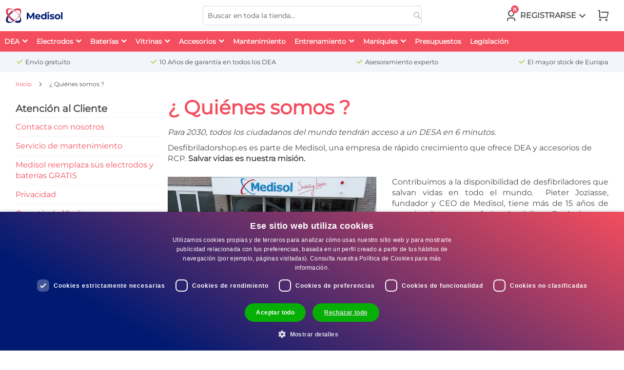

--- FILE ---
content_type: text/html; charset=UTF-8
request_url: https://www.desfibriladorshop.es/info/quienes-somos
body_size: 24492
content:
<!doctype html>
<html lang="es-es">
<head ><script>(function(w,i,g){w[g]=w[g]||[];if(typeof w[g].push=='function')w[g].push(i)})
(window,'GTM-WT6KM8F','google_tags_first_party');</script><script>(function(w,d,s,l){w[l]=w[l]||[];(function(){w[l].push(arguments);})('set', 'developer_id.dY2E1Nz', true);
		var f=d.getElementsByTagName(s)[0],
		j=d.createElement(s);j.async=true;j.src='/gtms/';
		f.parentNode.insertBefore(j,f);
		})(window,document,'script','dataLayer');</script>
        <meta charset="utf-8"/>
<meta name="title" content="¿ Quiénes somos ? | Desfibriladorshop.es"/>
<meta name="description" content="Desfibriladorshop.es es parte de Medisol, una empresa de rápido crecimiento que ofrece DEA y accesorios de RCP. Salvar vidas es nuestra misión."/>
<meta name="keywords" content="Medisol - Saving Lives"/>
<meta name="robots" content="INDEX,FOLLOW"/>
<meta name="viewport" content="width=device-width, initial-scale=1"/>
<meta name="format-detection" content="telephone=no"/>
<title>¿ Quiénes somos ? | Desfibriladorshop.es</title>
<link rel="apple-touch-icon" sizes="180x180" href="/pub/medisol/favicon/apple-touch-icon.png"/>
<link rel="icon" type="image/png" sizes="32x32" href="/pub/medisol/favicon/favicon-32x32.png"/>
<link rel="icon" type="image/png" sizes="16x16" href="/pub/medisol/favicon/favicon-16x16.png"/>
<link rel="manifest" href="/pub/medisol/favicon/site.webmanifest"/>
<link rel="mask-icon" href="/pub/medisol/favicon/safari-pinned-tab.svg" color="#001a72"/>
<link rel="icon" type="image/svg+xml"  href="/pub/medisol/favicon/favicon.svg"/>
<link rel="icon" type="image/png" href="/pub/medisol/favicon/favicon.png"/>
<link rel="shortcut icon" href="/favicon.ico"/>
<meta name="apple-mobile-web-app-title" content="Medisol"/>
<meta name="application-name" content="Medisol"/>
<meta name="msapplication-TileColor" content="#ffffff"/>
<meta name="msapplication-TileImage" content="/pub/medisol/favicon/mstile-144x144.png"/>
<meta name="msapplication-config" content="/pub/medisol/favicon/browserconfig.xml"/>
<meta name="theme-color" content="#ffffff"/>
<style>html{line-height:1.15;-webkit-text-size-adjust:100%}body{margin:0}main{display:block}h1{font-size:2em;margin:.67em 0}hr{-webkit-box-sizing:content-box;box-sizing:content-box;height:0;overflow:visible}pre{font-family:monospace,monospace;font-size:1em}a{background-color:transparent}abbr[title]{border-bottom:none;text-decoration:underline;-webkit-text-decoration:underline dotted;text-decoration:underline dotted}b,strong{font-weight:bolder}code,kbd,samp{font-family:monospace,monospace;font-size:1em}small{font-size:80%}sub,sup{font-size:75%;line-height:0;position:relative;vertical-align:baseline}sub{bottom:-.25em}sup{top:-.5em}img{border-style:none}button,input,optgroup,select,textarea{font-family:inherit;font-size:100%;line-height:1.15;margin:0}button,input{overflow:visible}button,select{text-transform:none}[type=button],[type=reset],[type=submit],button{-webkit-appearance:button}[type=button]::-moz-focus-inner,[type=reset]::-moz-focus-inner,[type=submit]::-moz-focus-inner,button::-moz-focus-inner{border-style:none;padding:0}[type=button]:-moz-focusring,[type=reset]:-moz-focusring,[type=submit]:-moz-focusring,button:-moz-focusring{outline:1px dotted ButtonText}fieldset{padding:.35em .75em .625em}legend{-webkit-box-sizing:border-box;box-sizing:border-box;color:inherit;display:table;max-width:100%;padding:0;white-space:normal}progress{vertical-align:baseline}textarea{overflow:auto}[type=checkbox],[type=radio]{-webkit-box-sizing:border-box;box-sizing:border-box;padding:0}[type=number]::-webkit-inner-spin-button,[type=number]::-webkit-outer-spin-button{height:auto}[type=search]{-webkit-appearance:textfield;outline-offset:-2px}[type=search]::-webkit-search-decoration{-webkit-appearance:none}::-webkit-file-upload-button{-webkit-appearance:button;font:inherit}details{display:block}summary{display:list-item}template{display:none}.hidden,[hidden]{display:none}.page-wrapper :not(:hover){-ms-overflow-style:none;scrollbar-width:none}.page-wrapper :not(:hover)::-webkit-scrollbar{display:none}body,html{-webkit-box-sizing:border-box;box-sizing:border-box;-webkit-font-smoothing:antialiased;-moz-osx-font-smoothing:grayscale}body *,html *{-webkit-box-sizing:border-box;box-sizing:border-box}body ::after,body ::before,html ::after,html ::before{-webkit-box-sizing:border-box;box-sizing:border-box}html{background:#fff;font-size:10px;min-height:100vh;width:100%}.pager{margin:0;padding:0}.pager__item{display:inline-block;list-style:none;margin:0 .6rem 0 0}.pager__item .pager__link{aspect-ratio:1/1;background:#f2f5fb;border:1px solid #f2f5fb;border-radius:4px;color:#001a72;display:grid;height:40px;place-content:center}.pager__item .pager__link:active,.pager__item .pager__link:focus,.pager__item .pager__link:hover{border-color:#f44d5d;color:#f44d5d}.pager__item--active .pager__link{background:#fff;border-color:#f44d5d;color:#f44d5d}@font-face{font-family:Montserrat;font-style:normal;font-stretch:100%;font-display:swap;src:url(/pub/app/fonts/montserrat/montserrat.ttf) format("truetype")}@font-face{font-family:"Montserrat Italic";font-style:italic;font-stretch:100%;font-display:swap;src:url(/pub/app/fonts/montserrat/montserrat-italic.ttf) format("truetype")}@font-face{font-family:medisol;font-style:normal;font-weight:400;font-stretch:100%;font-display:swap;src:url(/pub/app/fonts/medisol/medisol.woff2) format("woff2"),url(/pub/app/fonts/medisol/medisol.woff) format("woff")}[class*=" ri-"],[class^=ri-]{font-family:medisol,serif!important;speak:never;font-style:normal;font-weight:400;font-variant:normal;text-transform:none;line-height:1;-webkit-font-smoothing:antialiased;-moz-osx-font-smoothing:grayscale}.ri-heart:before{content:"\f004"}.ri-check:before{content:"\f00c"}.ri-cog:before{content:"\f013"}.ri-edit:before{content:"\f044"}.ri-chevron-right:before{content:"\f054"}.ri-arrow-right:before{content:"\f061"}.ri-eye:before{content:"\f06e"}.ri-random:before{content:"\f074"}.ri-chevron-down:before{content:"\f078"}.ri-unlock-alt:before{content:"\f13e"}.ri-sliders-h:before{content:"\f1de"}.ri-external-link-alt:before{content:"\f35d"}.ri-arrow-down-s-line:before{content:"\ea4e"}.ri-check-fill:before,.ri-check-line:before{content:"\eb7b"}.ri-check-fill1:before{content:"\eb7a"}.ri-heart-3-fill:before{content:"\ee0a"}.ri-heart-3-line:before{content:"\ee0b"}.ri-heart-add-fill:before{content:"\ee0c"}.ri-heart-add-line:before{content:"\ee0d"}.ri-heart-fill:before{content:"\ee0e"}.ri-heart-line:before{content:"\ee0f"}.ri-heart-pulse-fill:before{content:"\ee10"}.ri-heart-pulse-line:before{content:"\ee11"}.ri-information-line:before{content:"\ee59"}.ri-shopping-cart-line:before{content:"\f120"}.ri-user-3-line:before{content:"\f256"}.ri-uniE600:before{content:"\e600"}.ri-uniE601:before{content:"\e601"}.ri-uniE602:before{content:"\e602"}.ri-uniE603:before{content:"\e603"}.ri-uniE604:before{content:"\e604"}.ri-uniE605:before{content:"\e605"}.ri-uniE606:before{content:"\e606"}.ri-uniE607:before{content:"\e607"}.ri-uniE608:before{content:"\e608"}.ri-uniE609:before{content:"\e609"}.ri-uniE60A:before{content:"\e60a"}.ri-uniE60B:before{content:"\e60b"}.ri-uniE60C:before{content:"\e60c"}.ri-uniE60D:before{content:"\e60d"}.ri-uniE60E:before{content:"\e60e"}.ri-uniE60F:before{content:"\e60f"}.ri-uniE610:before{content:"\e610"}.ri-uniE611:before{content:"\e611"}.ri-uniE612:before{content:"\e612"}.ri-uniE613:before{content:"\e613"}.ri-uniE614:before{content:"\e614"}.ri-search:before,.ri-uniE615:before{content:"\e615"}.ri-uniE616:before{content:"\e616"}.ri-uniE617:before{content:"\e617"}.ri-uniE618:before{content:"\e618"}.ri-uniE619:before{content:"\e619"}.ri-uniE61A:before{content:"\e61a"}.ri-uniE61B:before{content:"\e61b"}.ri-uniE61C:before{content:"\e61c"}.ri-uniE61D:before{content:"\e61d"}.ri-uniE61E:before{content:"\e61e"}.ri-close:before,.ri-uniE61F:before{content:"\e61f"}.ri-uniE620:before{content:"\e620"}.ri-uniE621:before{content:"\e621"}.ri-uniE622:before{content:"\e622"}.ri-uniE623:before{content:"\e623"}.ri-uniE624:before{content:"\e624"}.ri-uniE625:before{content:"\e625"}.ri-uniE626:before{content:"\e626"}.ri-uniE627:before{content:"\e627"}.ri-uniE628:before{content:"\e628"}.ri-uniE629:before{content:"\e629"}.ri-uniE62A:before{content:"\e62a"}.ri-uniE62B:before{content:"\e62b"}html{font-size:10px}body,html{color:#494949;font-family:Montserrat,Verdana,Arial,sans-serif;font-size:1.2rem}h1,h2,h3,h4,h5,h6{font-family:Montserrat,Verdana,Arial,sans-serif;font-weight:800;line-height:1.2;margin-bottom:1.6rem;margin-top:0}.bold,.label,.strong,b,label,strong{font-weight:600}h1{color:#fff;font-size:4rem}[data-container=body] .page-wrapper .page-header{background-color:#fff;border:0;margin:0;position:sticky;top:0;z-index:1000}[data-container=body] .page-wrapper .page-header .header{-webkit-box-align:center;-ms-flex-align:center;align-items:center;display:-webkit-box;display:-ms-flexbox;display:flex;-ms-flex-wrap:wrap;flex-wrap:wrap;margin:0 auto;max-width:1280px;padding:1.2rem}@media only screen and (min-width:1280px){[data-container=body] .page-wrapper .page-header .header{padding:1.2rem calc(1.2rem - (100vw - 1280px)/ 2)}}[data-container=body] .page-wrapper .page-header .header__logo{margin-right:auto}@media only screen and (min-width:992px){[data-container=body] .page-wrapper .page-header .header__logo{-webkit-box-flex:1;-ms-flex:1;flex:1;margin:0}}[data-container=body] .page-wrapper .page-header .header__logo .shop-logo{display:block;overflow:hidden;-webkit-transition:width .3s ease;transition:width .3s ease;width:34px}@media only screen and (min-width:320px){[data-container=body] .page-wrapper .page-header .header__logo .shop-logo{width:117px}}[data-container=body] .page-wrapper .page-header .header__logo .shop-logo img{display:block;max-width:none;min-width:100%}[data-container=body] .page-wrapper .page-header .header:has(:nth-child(4)) .header__logo .shop-logo{text-align:right}[data-container=body] .page-wrapper .page-header .header:has(:nth-child(4)) .header__logo .shop-logo img{-webkit-transition:margin-left .3s ease;transition:margin-left .3s ease}@media only screen and (min-width:320px){[data-container=body] .page-wrapper .page-header .header:has(:nth-child(4)) .header__logo .shop-logo{width:75px}[data-container=body] .page-wrapper .page-header .header:has(:nth-child(4)) .header__logo .shop-logo img{margin-left:-42px}}@media only screen and (min-width:360px){[data-container=body] .page-wrapper .page-header .header:has(:nth-child(4)) .header__logo .shop-logo{width:117px}[data-container=body] .page-wrapper .page-header .header:has(:nth-child(4)) .header__logo .shop-logo img{margin-left:0}}[data-container=body] .page-wrapper .page-header .header:has(:nth-child(4)) .header__actions .action--cart .minicart-wrapper .block-minicart::before{right:145px}@media only screen and (min-width:576px){[data-container=body] .page-wrapper .page-header .header:has(:nth-child(4)) .header__actions .action--cart .minicart-wrapper .block-minicart::before{right:18px}}[data-container=body] .page-wrapper .page-header .header__search{background-color:#f44d5d;height:0;left:0;margin:0 auto;overflow:hidden;padding:0;position:absolute;top:100%;-webkit-transition:height .3s ease,padding .3s ease;transition:height .3s ease,padding .3s ease;width:100%;z-index:10}[data-container=body] .page-wrapper .page-header .header__search:has(:focus-within){z-index:11}[data-container=body] .page-wrapper .page-header .header__search:has(.search-open){height:64px;overflow:visible;padding:1.2rem}@media only screen and (min-width:576px){[data-container=body] .page-wrapper .page-header .header__search{background-color:transparent;-webkit-box-flex:2;-ms-flex:2;flex:2;height:auto;max-width:485px;overflow:visible;padding:0 1.8rem;position:relative}}[data-container=body] .page-wrapper .page-header .header__search .form-search__content .minisearch{isolation:isolate;position:relative}[data-container=body] .page-wrapper .page-header .header__search .form-search__content .minisearch::before{background-color:rgba(0,0,0,.5);content:"";height:100%;left:0;opacity:0;position:fixed;top:0;-webkit-transition:opacity .3s ease,visibility .3s ease;transition:opacity .3s ease,visibility .3s ease;visibility:hidden;width:100%;z-index:-1}[data-container=body] .page-wrapper .page-header .header__search .form-search__content .minisearch:focus-within::before{opacity:1;visibility:visible}[data-container=body] .page-wrapper .page-header .header__search .form-search__content .minisearch:focus-within .actions,[data-container=body] .page-wrapper .page-header .header__search .form-search__content .minisearch:focus-within .field .control input{border-color:#4e4e4e}[data-container=body] .page-wrapper .page-header .header__search .form-search__content .minisearch .field{height:40px}[data-container=body] .page-wrapper .page-header .header__search .form-search__content .minisearch .field:focus-within:has(div[style*=": block"]) input{border-radius:4px 4px 0 0}[data-container=body] .page-wrapper .page-header .header__search .form-search__content .minisearch .field:focus-within:has(div[style*=": block"])+.actions{border-radius:0 4px 0 0}[data-container=body] .page-wrapper .page-header .header__search .form-search__content .minisearch .field:focus-within:has(div[style*=": block"]) .search-autocomplete{border-color:#4e4e4e}[data-container=body] .page-wrapper .page-header .header__search .form-search__content .minisearch .field:focus-within:has(div[style*=": block"]) .search-autocomplete *{border-color:#4e4e4e}[data-container=body] .page-wrapper .page-header .header__search .form-search__content .minisearch .field .label{left:-200vw;position:absolute}[data-container=body] .page-wrapper .page-header .header__search .form-search__content .minisearch .field .control input{border-color:#d9d9d9;border-radius:4px;padding:.9rem 4.9rem .9rem .9rem;-webkit-transition:border-color .3s ease;transition:border-color .3s ease}[data-container=body] .page-wrapper .page-header .header__search .form-search__content .minisearch .actions{aspect-ratio:1/1;background-color:#fff;border-radius:0 4px 4px 0;border-bottom:1px solid #d9d9d9;border-top:1px solid #d9d9d9;height:100%;position:absolute;-webkit-transition:border-color .3s ease;transition:border-color .3s ease;right:1px;top:0}[data-container=body] .page-wrapper .page-header .header__search .form-search__content .minisearch .actions .search{background-color:#fff;border-radius:0 4px 4px 0;display:grid;height:100%;padding:0;place-items:center;width:100%}[data-container=body] .page-wrapper .page-header .header__search .form-search__content .minisearch .actions .search::before{color:#757575;content:"\e615";display:inline-block;font-family:medisol;font-size:16px;font-weight:400;margin:0;overflow:hidden;speak:none;text-align:center}[data-container=body] .page-wrapper .page-header .header__search .form-search__content .minisearch .actions .search span{left:-200vw;position:absolute}[data-container=body] .page-wrapper .page-header .header__actions{-webkit-box-align:center;-ms-flex-align:center;align-items:center;display:-webkit-box;display:-ms-flexbox;display:flex;-ms-flex-wrap:wrap;flex-wrap:wrap;-webkit-box-pack:end;-ms-flex-pack:end;justify-content:flex-end;position:relative;z-index:1}@media only screen and (min-width:992px){[data-container=body] .page-wrapper .page-header .header__actions{-webkit-box-flex:1;-ms-flex:1;flex:1}}[data-container=body] .page-wrapper .page-header .header__actions .action a{color:#494949}[data-container=body] .page-wrapper .page-header .header__actions .action a:hover{color:#f44d5d;text-decoration:none}[data-container=body] .page-wrapper .page-header .header__actions .action--user-notice{display:none}@media only screen and (min-width:576px){[data-container=body] .page-wrapper .page-header .header__actions .action--user-notice{display:block;margin-right:1.2rem}}[data-container=body] .page-wrapper .page-header .header__actions .action--user-notice a{display:grid;font-size:2.5rem;height:2.5rem;place-content:center}[data-container=body] .page-wrapper .page-header .header__actions .action--account .account-wrapper{margin:0;position:relative}[data-container=body] .page-wrapper .page-header .header__actions .action--account .account-wrapper::before{content:none}[data-container=body] .page-wrapper .page-header .header__actions .action--account .account-wrapper .show-login-btn{-webkit-box-align:center;-ms-flex-align:center;align-items:center;cursor:pointer;display:-webkit-box;display:-ms-flexbox;display:flex;font-weight:600;position:relative;text-transform:uppercase}[data-container=body] .page-wrapper .page-header .header__actions .action--account .account-wrapper .show-login-btn .logged-out{background-color:#f44d5d;border-radius:50%;display:grid;height:20px;place-content:center;position:absolute;left:10px;top:-11px;-webkit-transform:scale(.8);transform:scale(.8);width:20px}[data-container=body] .page-wrapper .page-header .header__actions .action--account .account-wrapper .show-login-btn .logged-out::after,[data-container=body] .page-wrapper .page-header .header__actions .action--account .account-wrapper .show-login-btn .logged-out::before{background-color:#fff;border-radius:4px;content:"";height:2px;left:50%;position:absolute;top:50%;-webkit-transform:translate(-50%,-50%) rotate(45deg);transform:translate(-50%,-50%) rotate(45deg);width:12px}[data-container=body] .page-wrapper .page-header .header__actions .action--account .account-wrapper .show-login-btn .logged-out::before{-webkit-transform:translate(-50%,-50%) rotate(-45deg);transform:translate(-50%,-50%) rotate(-45deg)}[data-container=body] .page-wrapper .page-header .header__actions .action--account .account-wrapper .show-login-btn i{font-size:2.5rem}[data-container=body] .page-wrapper .page-header .header__actions .action--account .account-wrapper .show-login-btn i~i{display:none}@media only screen and (min-width:992px){[data-container=body] .page-wrapper .page-header .header__actions .action--account .account-wrapper .show-login-btn i~i{display:block}}[data-container=body] .page-wrapper .page-header .header__actions .action--account .account-wrapper .show-login-btn i~.text{display:none;margin-left:.6rem;max-width:120px;overflow:hidden;text-overflow:ellipsis;white-space:nowrap}@media only screen and (min-width:992px){[data-container=body] .page-wrapper .page-header .header__actions .action--account .account-wrapper .show-login-btn i~.text{display:block}}[data-container=body] .page-wrapper .page-header .header__actions .action--account .account-wrapper .title{color:#f44d5d;font-size:22px;font-weight:600;margin-bottom:2rem;margin-top:0;text-transform:uppercase}[data-container=body] .page-wrapper .page-header .header__actions .action--account .account-wrapper .block-account{background-color:#fff;display:none;-webkit-filter:drop-shadow(0 0 6px rgba(0, 0, 0, .2));filter:drop-shadow(0 0 6px rgba(0, 0, 0, .2));max-width:calc(340px + 3.6rem);padding:1.2rem 1.8rem;position:fixed;right:1.2rem;top:54px;width:calc(100% - 2.4rem)}[data-container=body] .page-wrapper .page-header .header__actions .action--account .account-wrapper .block-account::before{background-color:#fff;bottom:calc(100% - 7px);content:"";height:14px;position:absolute;-webkit-transform:rotate(45deg);transform:rotate(45deg);right:188px;width:14px}@media only screen and (min-width:576px){[data-container=body] .page-wrapper .page-header .header__actions .action--account .account-wrapper .block-account{position:absolute;right:0;top:calc(100% + 10px);width:-webkit-max-content;width:-moz-max-content;width:max-content}[data-container=body] .page-wrapper .page-header .header__actions .action--account .account-wrapper .block-account::before{right:7px}}[data-container=body] .page-wrapper .page-header .header__actions .action--account .account-wrapper .block-account .title{font-size:1.8rem;margin-bottom:1rem;text-transform:none}[data-container=body] .page-wrapper .page-header .header__actions .action--account .account-wrapper .block-account ul{margin:0;padding:0}[data-container=body] .page-wrapper .page-header .header__actions .action--account .account-wrapper .block-account ul li{list-style:none;margin:0}[data-container=body] .page-wrapper .page-header .header__actions .action--account .account-wrapper .block-account ul li+li{border-top:1px solid #d9d9d9}[data-container=body] .page-wrapper .page-header .header__actions .action--account .account-wrapper .block-account ul li a{display:block;padding:.6rem 0}[data-container=body] .page-wrapper .page-header .header__actions .action--account .account-wrapper #mini-login-content-wrapper{width:100%}[data-container=body] .page-wrapper .page-header .header__actions .action--account .account-wrapper #mini-login-content-wrapper .block-customer-login{margin-bottom:0}[data-container=body] .page-wrapper .page-header .header__actions .action--account .account-wrapper #mini-login-content-wrapper .block-customer-login .block-content .form-login .login{margin-bottom:2.4rem}[data-container=body] .page-wrapper .page-header .header__actions .action--account .account-wrapper #mini-login-content-wrapper .block-customer-login .block-content .form-login .login .label{font-size:1.4rem;margin:0}[data-container=body] .page-wrapper .page-header .header__actions .action--account .account-wrapper #mini-login-content-wrapper .block-customer-login .block-content .form-login .login input{padding:.9rem}[data-container=body] .page-wrapper .page-header .header__actions .action--account .account-wrapper #mini-login-content-wrapper .block-customer-login .block-content .form-login .login input:-webkit-autofill{-webkit-box-shadow:0 0 0 100px #fff inset;box-shadow:0 0 0 100px #fff inset}[data-container=body] .page-wrapper .page-header .header__actions .action--account .account-wrapper #mini-login-content-wrapper .block-customer-login .block-content .form-login .login input:autofill{-webkit-box-shadow:0 0 0 100px #fff inset;box-shadow:0 0 0 100px #fff inset}[data-container=body] .page-wrapper .page-header .header__actions .action--account .account-wrapper #mini-login-content-wrapper .block-customer-login .block-content .form-login .login input:-webkit-autofill:active,[data-container=body] .page-wrapper .page-header .header__actions .action--account .account-wrapper #mini-login-content-wrapper .block-customer-login .block-content .form-login .login input:-webkit-autofill:focus,[data-container=body] .page-wrapper .page-header .header__actions .action--account .account-wrapper #mini-login-content-wrapper .block-customer-login .block-content .form-login .login input:-webkit-autofill:hover{-webkit-box-shadow:0 0 0 100px #fff inset;box-shadow:0 0 0 100px #fff inset}[data-container=body] .page-wrapper .page-header .header__actions .action--account .account-wrapper #mini-login-content-wrapper .block-customer-login .block-content .form-login .login input:autofill:active,[data-container=body] .page-wrapper .page-header .header__actions .action--account .account-wrapper #mini-login-content-wrapper .block-customer-login .block-content .form-login .login input:autofill:focus,[data-container=body] .page-wrapper .page-header .header__actions .action--account .account-wrapper #mini-login-content-wrapper .block-customer-login .block-content .form-login .login input:autofill:hover{-webkit-box-shadow:0 0 0 100px #fff inset;box-shadow:0 0 0 100px #fff inset}[data-container=body] .page-wrapper .page-header .header__actions .action--account .account-wrapper #mini-login-content-wrapper .block-customer-login .block-content .form-login .actions-toolbar .action.login.primary{margin-bottom:2rem;padding:1.2rem 1.8rem;width:100%}[data-container=body] .page-wrapper .page-header .header__actions .action--account .account-wrapper #mini-login-content-wrapper .block-customer-login .block-content .form-login .actions-toolbar .register-btn-action{display:-webkit-box;display:-ms-flexbox;display:flex;margin-bottom:.8rem}[data-container=body] .page-wrapper .page-header .header__actions .action--account .account-wrapper #mini-login-content-wrapper .block-customer-login .block-content .form-login .actions-toolbar .register-btn-action .action{margin-right:auto}[data-container=body] .page-wrapper .page-header .header__actions .action--account .account-wrapper #mini-login-content-wrapper .block-customer-login .block-content .form-login .actions-toolbar .register-btn-action .forgot-password-form{margin-left:1.8rem}[data-container=body] .page-wrapper .page-header .header__actions .action--account .account-wrapper:has(.display-dialog) .ui-dialog{display:block!important}[data-container=body] .page-wrapper .page-header .header__actions .action--cart{margin-left:1.8rem}@media only screen and (min-width:992px) and (max-width:1325px){[data-container=body] .page-wrapper .page-header .header__actions .action--cart{margin-right:1.8rem}}[data-container=body] .page-wrapper .page-header .header__actions .action--cart .minicart-wrapper{margin:0}[data-container=body] .page-wrapper .page-header .header__actions .action--cart .minicart-wrapper .action.showcart{position:relative}[data-container=body] .page-wrapper .page-header .header__actions .action--cart .minicart-wrapper .action.showcart::before{color:currentColor;content:"\f120";display:inline-block;font-family:medisol;font-size:25px;font-weight:400;line-height:28px;margin:0;overflow:hidden;speak:none;text-align:center;vertical-align:top}[data-container=body] .page-wrapper .page-header .header__actions .action--cart .minicart-wrapper .action.showcart:not(:has(.empty)) .counter{display:grid}[data-container=body] .page-wrapper .page-header .header__actions .action--cart .minicart-wrapper .action.showcart .counter{background-color:#f44d5d;border-radius:50%;height:20px;place-items:center;position:absolute;right:-8px;top:-12px;width:20px}[data-container=body] .page-wrapper .page-header .header__actions .action--cart .minicart-wrapper .action.showcart .counter-number{font-size:13px;font-weight:600;line-height:1;text-shadow:none}[data-container=body] .page-wrapper .page-header .header__actions .action--cart .minicart-wrapper .action.showcart .counter-label{display:none}[data-container=body] .page-wrapper .page-header .header__actions .action--cart .minicart-wrapper .block-minicart{border:0;-webkit-box-shadow:none;box-shadow:none;-webkit-filter:drop-shadow(0 0 6px rgba(0, 0, 0, .2));filter:drop-shadow(0 0 6px rgba(0, 0, 0, .2));max-width:440px;padding:1.8rem;position:fixed;top:48px;left:auto;right:12px;width:calc(100vw - 24px);min-width:0}@media only screen and (min-width:576px){[data-container=body] .page-wrapper .page-header .header__actions .action--cart .minicart-wrapper .block-minicart{left:auto;max-width:calc(340px + 3.6rem);position:absolute;right:-12px;top:calc(100% + 10px)}}[data-container=body] .page-wrapper .page-header .header__actions .action--cart .minicart-wrapper .block-minicart .subtitle.empty{font-weight:400;padding:0;text-align:left}[data-container=body] .page-wrapper .page-header .header__actions .action--cart .minicart-wrapper .block-minicart::before{background-color:#fff;bottom:calc(100% - 7px);content:"";height:14px;position:absolute;-webkit-transform:rotate(45deg);transform:rotate(45deg);right:95px;top:auto;width:14px}@media only screen and (min-width:576px){[data-container=body] .page-wrapper .page-header .header__actions .action--cart .minicart-wrapper .block-minicart::before{right:18px}}[data-container=body] .page-wrapper .page-header .header__actions .action--cart .minicart-wrapper .block-minicart::after{content:none}[data-container=body] .page-wrapper .page-header .header__actions .action--cart .minicart-wrapper .block-minicart .action.close{display:none}[data-container=body] .page-wrapper .page-header .header__actions .action--cart .minicart-wrapper .block-minicart .items-total{font-weight:600}[data-container=body] .page-wrapper .page-header .header__actions .action--cart .minicart-wrapper .block-minicart #minicart-content-wrapper .title{font-weight:600}[data-container=body] .page-wrapper .page-header .header__actions .action--cart .minicart-wrapper .block-minicart #minicart-content-wrapper .minicart-items-wrapper{border-color:#efefef;border-top:0;padding-right:1.2rem}[data-container=body] .page-wrapper .page-header .header__actions .action--cart .minicart-wrapper .block-minicart #minicart-content-wrapper .minicart-items-wrapper .minicart-items{border-color:#efefef;margin-top:1.2rem}[data-container=body] .page-wrapper .page-header .header__actions .action--cart .minicart-wrapper .block-minicart #minicart-content-wrapper .minicart-items-wrapper .minicart-items *{border-color:#efefef}[data-container=body] .page-wrapper .page-header .header__actions .action--cart .minicart-wrapper .block-minicart #minicart-content-wrapper .minicart-items-wrapper .minicart-items .product-item{padding-bottom:1.2rem}[data-container=body] .page-wrapper .page-header .header__actions .action--cart .minicart-wrapper .block-minicart #minicart-content-wrapper .minicart-items-wrapper .minicart-items .product-item .product{display:-webkit-box;display:-ms-flexbox;display:flex}[data-container=body] .page-wrapper .page-header .header__actions .action--cart .minicart-wrapper .block-minicart #minicart-content-wrapper .minicart-items-wrapper .minicart-items .product-item a{color:#494949}[data-container=body] .page-wrapper .page-header .header__actions .action--cart .minicart-wrapper .block-minicart #minicart-content-wrapper .minicart-items-wrapper .minicart-items .product-item a:hover:not(:focus){color:#f44d5d}[data-container=body] .page-wrapper .page-header .header__actions .action--cart .minicart-wrapper .block-minicart #minicart-content-wrapper .minicart-items-wrapper .minicart-items .product-item-photo{aspect-ratio:1/1;width:60px}[data-container=body] .page-wrapper .page-header .header__actions .action--cart .minicart-wrapper .block-minicart #minicart-content-wrapper .minicart-items-wrapper .minicart-items .product-item-photo img{display:block;height:100%;-o-object-fit:contain;object-fit:contain;width:100%}[data-container=body] .page-wrapper .page-header .header__actions .action--cart .minicart-wrapper .block-minicart #minicart-content-wrapper .minicart-items-wrapper .minicart-items .product-item-details{-webkit-box-flex:1;-ms-flex:1;flex:1;max-width:calc(100% - 6rem);padding-left:.6rem;padding-right:2rem;position:relative}[data-container=body] .page-wrapper .page-header .header__actions .action--cart .minicart-wrapper .block-minicart #minicart-content-wrapper .minicart-items-wrapper .minicart-items .product-item-details::after{content:none}[data-container=body] .page-wrapper .page-header .header__actions .action--cart .minicart-wrapper .block-minicart #minicart-content-wrapper .minicart-items-wrapper .minicart-items .product-item-details .actions{clear:both;float:none;height:18px;margin:0;position:absolute;right:0;top:0;width:21px}[data-container=body] .page-wrapper .page-header .header__actions .action--cart .minicart-wrapper .block-minicart #minicart-content-wrapper .minicart-items-wrapper .minicart-items .product-item-name{margin-bottom:-.2rem}[data-container=body] .page-wrapper .page-header .header__actions .action--cart .minicart-wrapper .block-minicart #minicart-content-wrapper .minicart-items-wrapper .minicart-items .product-item-name a{display:block;overflow:hidden;text-overflow:ellipsis;white-space:nowrap}[data-container=body] .page-wrapper .page-header .header__actions .action--cart .minicart-wrapper .block-minicart #minicart-content-wrapper .minicart-items-wrapper .minicart-items .product-item-pricing{position:relative}[data-container=body] .page-wrapper .page-header .header__actions .action--cart .minicart-wrapper .block-minicart #minicart-content-wrapper .minicart-items-wrapper .minicart-items .product-item-link{display:block;height:100%;left:0;position:absolute;top:0;width:100%}[data-container=body] .page-wrapper .page-header .header__actions .action--cart .minicart-wrapper .block-minicart #minicart-content-wrapper .subtotal{-webkit-box-align:end;-ms-flex-align:end;align-items:flex-end;display:-webkit-box;display:-ms-flexbox;display:flex;-webkit-box-orient:vertical;-webkit-box-direction:normal;-ms-flex-direction:column;flex-direction:column;margin-top:1.8rem}[data-container=body] .page-wrapper .page-header .header__actions .action--cart .minicart-wrapper .block-minicart #minicart-content-wrapper .subtotal .label{display:none}[data-container=body] .page-wrapper .page-header .header__actions .action--cart .minicart-wrapper .block-minicart #minicart-content-wrapper .subtotal .label::after{content:none}[data-container=body] .page-wrapper .page-header .header__actions .action--cart .minicart-wrapper .block-minicart #minicart-content-wrapper .actions-container{-webkit-box-align:center;-ms-flex-align:center;align-items:center;display:-webkit-box;display:-ms-flexbox;display:flex;-ms-flex-wrap:wrap;flex-wrap:wrap;font-size:1.4rem;-webkit-box-pack:end;-ms-flex-pack:end;justify-content:flex-end;margin-top:1.8rem}[data-container=body] .page-wrapper .page-header .header__actions .action--cart .minicart-wrapper .block-minicart #minicart-content-wrapper .actions-container .actions{margin-left:1.8rem}[data-container=body] .page-wrapper .page-header .header__actions .action--cart .minicart-wrapper .block-minicart #minicart-content-wrapper .actions-container .actions .viewcart{display:block;padding:.8rem 0}[data-container=body] .page-wrapper .page-header .header__actions .action--cart .minicart-wrapper .block-minicart #minicart-content-wrapper .actions-container .actions .action.primary.checkout{padding:1.2rem 1.8rem}[data-container=body] .page-wrapper .page-header .header__actions .action--search{margin-left:1.8rem}@media only screen and (min-width:576px){[data-container=body] .page-wrapper .page-header .header__actions .action--search{display:none}}[data-container=body] .page-wrapper .page-header .header__actions .action--search .trigger{color:#494949;display:grid;place-items:center}[data-container=body] .page-wrapper .page-header .header__actions .action--search .trigger i{font-size:2.4rem}[data-container=body] .page-wrapper .page-header .header__actions .action--menu{margin-left:1.8rem}@media only screen and (min-width:992px){[data-container=body] .page-wrapper .page-header .header__actions .action--menu{display:none}}[data-container=body] .page-wrapper .page-header .header__actions .action--menu .mobile-nav-toggle{aspect-ratio:1/1;background:#fff;border:0;border-radius:4px;display:grid;padding:.2rem;place-items:center;position:relative;width:29px}[data-container=body] .page-wrapper .page-header .header__actions .action--menu .mobile-nav-toggle:active,[data-container=body] .page-wrapper .page-header .header__actions .action--menu .mobile-nav-toggle:focus,[data-container=body] .page-wrapper .page-header .header__actions .action--menu .mobile-nav-toggle:hover{background:#fff;border:0}[data-container=body] .page-wrapper .page-header .header__actions .action--menu .mobile-nav-toggle span{background:#494949;border-radius:100vw;height:3px;overflow:hidden;text-indent:-100vw;-webkit-transition:background .3s ease;transition:background .3s ease;width:100%}[data-container=body] .page-wrapper .page-header .header__actions .action--menu .mobile-nav-toggle span::after,[data-container=body] .page-wrapper .page-header .header__actions .action--menu .mobile-nav-toggle span::before{background:#494949;border-radius:100vw;content:"";height:3px;left:.2rem;position:absolute;transform-box:fill-box;-webkit-transform-origin:center center;transform-origin:center center;width:calc(100% - .4rem)}[data-container=body] .page-wrapper .page-header .header__actions .action--menu .mobile-nav-toggle span::before{rotate:0;top:.4rem;-webkit-transition:top .3s ease .3s,rotate .3s ease;transition:top .3s ease .3s,rotate .3s ease}[data-container=body] .page-wrapper .page-header .header__actions .action--menu .mobile-nav-toggle span::after{bottom:.4rem;rotate:0;-webkit-transition:bottom .3s ease .3s,rotate .3s ease;transition:bottom .3s ease .3s,rotate .3s ease}.menu-open [data-container=body] .page-wrapper .page-header .header__actions .action--menu .mobile-nav-toggle span{background:0 0}.menu-open [data-container=body] .page-wrapper .page-header .header__actions .action--menu .mobile-nav-toggle span::before{rotate:45deg;top:calc(50% - 1.5px);-webkit-transition:top .3s ease,rotate .3s ease .3s;transition:top .3s ease,rotate .3s ease .3s}.menu-open [data-container=body] .page-wrapper .page-header .header__actions .action--menu .mobile-nav-toggle span::after{bottom:calc(50% - 1.5px);rotate:-45deg;-webkit-transition:bottom .3s ease,rotate .3s ease .3s;transition:bottom .3s ease,rotate .3s ease .3s}html.menu-active [data-container=body] .page-wrapper .block.ninjamenus-widget{-webkit-transition:-webkit-transform .2s ease;transition:-webkit-transform .2s ease;transition:transform .2s ease;transition:transform .2s ease,-webkit-transform .2s ease}html.menu-open [data-container=body] .page-wrapper .block.ninjamenus-widget{-webkit-transform:translateX(0);transform:translateX(0)}@media only screen and (max-width:991px){.menu-trigger .mobile-nav-toggle{background:0 0;border:0}.menu-trigger .mobile-nav-toggle:active,.menu-trigger .mobile-nav-toggle:focus,.menu-trigger .mobile-nav-toggle:hover{background:0 0}.menu-trigger .mobile-nav-toggle span{background:#494949}.menu-trigger .mobile-nav-toggle span::after,.menu-trigger .mobile-nav-toggle span::before{background:#494949}}[data-container=body] .page-wrapper .block.ninjamenus-widget>.ninjamenus{background-color:transparent}[data-container=body] .page-wrapper .block.ninjamenus-widget>.ninjamenus a{color:#001a72;font-size:1.3rem}[data-container=body] .page-wrapper .block.ninjamenus-widget>.ninjamenus>.magezon-builder>.nav-item>a{display:-webkit-box;display:-ms-flexbox;display:flex;font-weight:600;height:100%;line-height:42px}[data-container=body] .page-wrapper .block.ninjamenus-widget>.ninjamenus>.magezon-builder>.nav-item>a .title{display:inherit}[data-container=body] .page-wrapper .block.ninjamenus-widget>.ninjamenus>.magezon-builder>.nav-item>a .caret{display:inherit;font-size:1.7rem;margin:0 0 0 .6rem;-webkit-transition:-webkit-transform .3s ease;transition:-webkit-transform .3s ease;transition:transform .3s ease;transition:transform .3s ease,-webkit-transform .3s ease}[data-container=body] .page-wrapper .block.ninjamenus-widget>.ninjamenus>.magezon-builder>.nav-item>a .caret.mgz-fa-angle-down::before,[data-container=body] .page-wrapper .block.ninjamenus-widget>.ninjamenus>.magezon-builder>.nav-item>a .caret.mgz-fa-angle-up::before{content:"\f078";font-family:medisol;font-size:1.2rem;font-style:normal;font-weight:900}@media only screen and (max-width:991px){[data-container=body] .page-wrapper .block.ninjamenus-widget{background:linear-gradient(29deg,#001a72 0,#f44d5d 100%);bottom:0;left:0;margin:0;max-width:432px;overflow:auto;-ms-scroll-chaining:none;overscroll-behavior:contain;position:fixed;top:64px;-webkit-transform:translateX(-100%);transform:translateX(-100%);width:95vw;z-index:100}[data-container=body] .page-wrapper .block.ninjamenus-widget>.ninjamenus{background-color:transparent}[data-container=body] .page-wrapper .block.ninjamenus-widget>.ninjamenus a{background-color:transparent!important;color:#fff;line-height:1.5}[data-container=body] .page-wrapper .block.ninjamenus-widget>.ninjamenus>.magezon-builder{display:-webkit-box;display:-ms-flexbox;display:flex;-webkit-box-orient:vertical;-webkit-box-direction:normal;-ms-flex-direction:column;flex-direction:column}[data-container=body] .page-wrapper .block.ninjamenus-widget>.ninjamenus>.magezon-builder>.nav-item{background-color:transparent;border-radius:0;margin:0 2.4rem;padding:0;-webkit-transition:background-color .3s ease,border-radius .3s ease,margin .3s ease,padding .3s ease;transition:background-color .3s ease,border-radius .3s ease,margin .3s ease,padding .3s ease}[data-container=body] .page-wrapper .block.ninjamenus-widget>.ninjamenus>.magezon-builder>.nav-item+.nav-item{border-top:1px solid rgba(0,0,0,.2)}[data-container=body] .page-wrapper .block.ninjamenus-widget>.ninjamenus>.magezon-builder>.nav-item .title{margin-bottom:0}[data-container=body] .page-wrapper .block.ninjamenus-widget>.ninjamenus>.magezon-builder>.nav-item.active,[data-container=body] .page-wrapper .block.ninjamenus-widget>.ninjamenus>.magezon-builder>.nav-item.ninjamenus-toggle-active{background-color:rgba(0,0,0,.2);border:0;margin:0;padding:0 2.4rem 1.8rem}[data-container=body] .page-wrapper .block.ninjamenus-widget>.ninjamenus>.magezon-builder>.nav-item.active .mgz-element-inner,[data-container=body] .page-wrapper .block.ninjamenus-widget>.ninjamenus>.magezon-builder>.nav-item.ninjamenus-toggle-active .mgz-element-inner{padding:0}[data-container=body] .page-wrapper .block.ninjamenus-widget>.ninjamenus>.magezon-builder>.nav-item.active .mgz-element-inner .mgz-element-column+.mgz-element-column,[data-container=body] .page-wrapper .block.ninjamenus-widget>.ninjamenus>.magezon-builder>.nav-item.ninjamenus-toggle-active .mgz-element-inner .mgz-element-column+.mgz-element-column{margin-top:1.2rem}[data-container=body] .page-wrapper .block.ninjamenus-widget>.ninjamenus>.magezon-builder>.nav-item.active+.nav-item,[data-container=body] .page-wrapper .block.ninjamenus-widget>.ninjamenus>.magezon-builder>.nav-item.ninjamenus-toggle-active+.nav-item{border:0}[data-container=body] .page-wrapper .block.ninjamenus-widget>.ninjamenus>.magezon-builder>.nav-item.active{margin-bottom:0}[data-container=body] .page-wrapper .block.ninjamenus-widget>.ninjamenus>.magezon-builder>.nav-item.active>a{font-weight:600}[data-container=body] .page-wrapper .block.ninjamenus-widget>.ninjamenus>.magezon-builder>.nav-item.active>.item-submenu{display:block}[data-container=body] .page-wrapper .block.ninjamenus-widget>.ninjamenus>.magezon-builder>.nav-item.active>.item-submenu .mgz-element-inner .nav-item.active{background-color:rgba(0,0,0,.2);margin:0 -2.4rem}[data-container=body] .page-wrapper .block.ninjamenus-widget>.ninjamenus>.magezon-builder>.nav-item.active>.item-submenu .mgz-element-inner .nav-item.active>a{font-weight:600;padding:.6rem 2.4rem}[data-container=body] .page-wrapper .block.ninjamenus-widget>.ninjamenus>.magezon-builder>.nav-item>a{background-color:transparent;padding:0}[data-container=body] .page-wrapper .block.ninjamenus-widget>.ninjamenus>.magezon-builder>.nav-item>a+.opener{display:none;left:-100vw;position:absolute}[data-container=body] .page-wrapper .block.ninjamenus-widget>.ninjamenus>.magezon-builder>.nav-item>a .caret{margin-left:auto}[data-container=body] .page-wrapper .block.ninjamenus-widget>.ninjamenus>.magezon-builder>.nav-item>.item-submenu{display:none;padding:0}[data-container=body] .page-wrapper .block.ninjamenus-widget>.ninjamenus>.magezon-builder>.nav-item>.item-submenu .nav-item.read-more a .title{display:-webkit-box;display:-ms-flexbox;display:flex}[data-container=body] .page-wrapper .block.ninjamenus-widget>.ninjamenus>.magezon-builder>.nav-item>.item-submenu .nav-item.read-more a .title::after{content:"\f078";display:inline-block;font-family:medisol;font-size:1.2rem;font-style:normal;font-weight:900;margin-bottom:-.2rem;margin-left:.4rem;-webkit-transform:scale(.8) rotate(-90deg);transform:scale(.8) rotate(-90deg)}[data-container=body] .page-wrapper .block.ninjamenus-widget>.ninjamenus>.magezon-builder>.nav-item>.item-submenu a{display:block;line-height:1.55}[data-container=body] .page-wrapper .block.ninjamenus-widget>.ninjamenus>.magezon-builder>.nav-item>.item-submenu .mgz-element-heading.hide-on-mobile{height:0;margin-top:-12px;overflow:hidden;visibility:hidden}[data-container=body] .page-wrapper .block.ninjamenus-widget>.ninjamenus>.magezon-builder>.nav-item>.item-submenu .mgz-element-heading .mgz-element-inner{border:0}[data-container=body] .page-wrapper .block.ninjamenus-widget>.ninjamenus>.magezon-builder>.nav-item>.item-submenu .mgz-element-heading .mgz-element-inner .mgz-element-heading-text{color:#fff;font-size:1.5rem;font-weight:600;margin:0}[data-container=body] .page-wrapper .block.ninjamenus-widget>.ninjamenus>.magezon-builder>.nav-item>.item-submenu .mgz-element-heading .mgz-element-inner .mgz-element-heading-text a{color:#fff;display:block;font-size:1.5rem;font-weight:600}}@media only screen and (max-width:575px){[data-container=body] .page-wrapper .block.ninjamenus-widget{top:54px}}@media only screen and (min-width:992px){[data-container=body] .page-wrapper .block.ninjamenus-widget{background:#f44d5d;margin-bottom:0}[data-container=body] .page-wrapper .block.ninjamenus-widget>.ninjamenus{background:0 0;margin:0 auto;max-width:1280px;position:static}[data-container=body] .page-wrapper .block.ninjamenus-widget>.ninjamenus>.magezon-builder{background:#f44d5d;display:-webkit-box;display:-ms-flexbox;display:flex;-ms-flex-wrap:wrap;flex-wrap:wrap;position:static}}@media only screen and (min-width:992px) and (min-width:1298px){[data-container=body] .page-wrapper .block.ninjamenus-widget>.ninjamenus>.magezon-builder{margin:0 -.9rem}}@media only screen and (min-width:992px){[data-container=body] .page-wrapper .block.ninjamenus-widget>.ninjamenus>.magezon-builder>.nav-item span.title{display:inline-block;margin:0}[data-container=body] .page-wrapper .block.ninjamenus-widget>.ninjamenus>.magezon-builder>.nav-item:first-child>a{padding-left:.9rem}[data-container=body] .page-wrapper .block.ninjamenus-widget>.ninjamenus>.magezon-builder>.nav-item:last-child>a{padding-right:.9rem}}@media only screen and (min-width:992px) and (min-width:992px) and (max-width:1199px){[data-container=body] .page-wrapper .block.ninjamenus-widget>.ninjamenus>.magezon-builder>.nav-item.level0>a{font-size:12px!important}}@media only screen and (min-width:992px){[data-container=body] .page-wrapper .block.ninjamenus-widget>.ninjamenus>.magezon-builder>.nav-item>a{padding:0 .9rem}[data-container=body] .page-wrapper .block.ninjamenus-widget>.ninjamenus>.magezon-builder>.nav-item>a+span.opener{display:none}[data-container=body] .page-wrapper .block.ninjamenus-widget>.ninjamenus>.magezon-builder>.nav-item.active>a,[data-container=body] .page-wrapper .block.ninjamenus-widget>.ninjamenus>.magezon-builder>.nav-item:hover>a{background-color:#f9f9f9!important;color:#001a72!important}[data-container=body] .page-wrapper .block.ninjamenus-widget>.ninjamenus>.magezon-builder>.nav-item.active+.active>a:not(:hover,:focus,:active),[data-container=body] .page-wrapper .block.ninjamenus-widget>.ninjamenus>.magezon-builder>.nav-item:hover+.active>a:not(:hover,:focus,:active){background-color:#f44d5d!important;color:#fff!important}[data-container=body] .page-wrapper .block.ninjamenus-widget>.ninjamenus>.magezon-builder>.nav-item:hover>a .caret{-webkit-transform:scale(1,-1);transform:scale(1,-1)}[data-container=body] .page-wrapper .block.ninjamenus-widget>.ninjamenus>.magezon-builder>.nav-item:hover>a~.item-submenu{opacity:1;visibility:visible}[data-container=body] .page-wrapper .block.ninjamenus-widget>.ninjamenus>.magezon-builder>.nav-item>.item-submenu{background:#f9f9f9;-webkit-box-shadow:0 10px 10px -6px rgba(0,0,0,.15);box-shadow:0 10px 10px -6px rgba(0,0,0,.15);display:block;left:0;opacity:0;position:absolute;-webkit-transition:opacity .3s ease,visibility .3s ease;transition:opacity .3s ease,visibility .3s ease;visibility:hidden}[data-container=body] .page-wrapper .block.ninjamenus-widget>.ninjamenus>.magezon-builder>.nav-item>.item-submenu>.mgz-element-row{margin:0 auto;max-width:1280px}[data-container=body] .page-wrapper .block.ninjamenus-widget>.ninjamenus>.magezon-builder>.nav-item>.item-submenu .inner-content{display:-webkit-box;display:-ms-flexbox;display:flex;width:auto}[data-container=body] .page-wrapper .block.ninjamenus-widget>.ninjamenus>.magezon-builder>.nav-item>.item-submenu .inner-content .mgz-element-column{background:0 0;padding:2.4rem 2.4rem 1.8rem .9rem;width:20%}}@media only screen and (min-width:992px) and (min-width:1280px){[data-container=body] .page-wrapper .block.ninjamenus-widget>.ninjamenus>.magezon-builder>.nav-item>.item-submenu .inner-content .mgz-element-column{padding-left:calc(.9rem - (100vw - 1280px)/ 2)}}@media only screen and (min-width:992px){[data-container=body] .page-wrapper .block.ninjamenus-widget>.ninjamenus>.magezon-builder>.nav-item>.item-submenu .inner-content .mgz-element-column+.mgz-element-column{border-radius:0}[data-container=body] .page-wrapper .block.ninjamenus-widget>.ninjamenus>.magezon-builder>.nav-item>.item-submenu .inner-content .mgz-element-column:last-child{padding-right:2.4rem}[data-container=body] .page-wrapper .block.ninjamenus-widget>.ninjamenus>.magezon-builder>.nav-item>.item-submenu .inner-content .mgz-element-column .mgz-element-inner{padding:0}[data-container=body] .page-wrapper .block.ninjamenus-widget>.ninjamenus>.magezon-builder>.nav-item>.item-submenu .inner-content .mgz-element-column .mgz-element-inner .mgz-element-heading{margin-bottom:.3rem}[data-container=body] .page-wrapper .block.ninjamenus-widget>.ninjamenus>.magezon-builder>.nav-item>.item-submenu .inner-content .mgz-element-column .mgz-element-inner .mgz-element-heading .mgz-element-inner{border:0;display:block;padding:4px 0}[data-container=body] .page-wrapper .block.ninjamenus-widget>.ninjamenus>.magezon-builder>.nav-item>.item-submenu .inner-content .mgz-element-column .mgz-element-inner .mgz-element-heading .mgz-element-heading-text{color:#f44d5d;font-size:1.5rem;font-weight:600;margin:0}[data-container=body] .page-wrapper .block.ninjamenus-widget>.ninjamenus>.magezon-builder>.nav-item>.item-submenu .inner-content .mgz-element-column .mgz-element-inner .mgz-element-heading .mgz-element-heading-text a{border-bottom:1px solid transparent;color:#f44d5d;display:block;font-size:1.5rem;font-weight:600;margin-bottom:-.6rem;padding-bottom:.6rem;width:-webkit-max-content;width:-moz-max-content;width:max-content}[data-container=body] .page-wrapper .block.ninjamenus-widget>.ninjamenus>.magezon-builder>.nav-item>.item-submenu .inner-content .mgz-element-column .mgz-element-inner .mgz-element-heading .mgz-element-heading-text a:hover{border-bottom:1px solid #f44d5d}[data-container=body] .page-wrapper .block.ninjamenus-widget>.ninjamenus>.magezon-builder>.nav-item>.item-submenu .inner-content .mgz-element-column .mgz-element-inner .nav-item{border-bottom:1px solid #eee;-webkit-transition:border .3s ease;transition:border .3s ease}[data-container=body] .page-wrapper .block.ninjamenus-widget>.ninjamenus>.magezon-builder>.nav-item>.item-submenu .inner-content .mgz-element-column .mgz-element-inner .nav-item:last-child{border:0}[data-container=body] .page-wrapper .block.ninjamenus-widget>.ninjamenus>.magezon-builder>.nav-item>.item-submenu .inner-content .mgz-element-column .mgz-element-inner .nav-item a{line-height:1.5;padding:0}[data-container=body] .page-wrapper .block.ninjamenus-widget>.ninjamenus>.magezon-builder>.nav-item>.item-submenu .inner-content .mgz-element-column .mgz-element-inner .nav-item a .title{border-bottom:1px solid transparent;display:block;margin-bottom:-1px;max-width:100%;padding:.6rem 0;-webkit-transition:border .3s ease;transition:border .3s ease;width:-webkit-max-content;width:-moz-max-content;width:max-content}[data-container=body] .page-wrapper .block.ninjamenus-widget>.ninjamenus>.magezon-builder>.nav-item>.item-submenu .inner-content .mgz-element-column .mgz-element-inner .nav-item a:hover span{border-bottom:1px solid #001a72}[data-container=body] .page-wrapper .block.ninjamenus-widget>.ninjamenus>.magezon-builder>.nav-item>.item-submenu .inner-content .mgz-element-column .mgz-element-inner .nav-item.read-more a .title{display:-webkit-box;display:-ms-flexbox;display:flex}[data-container=body] .page-wrapper .block.ninjamenus-widget>.ninjamenus>.magezon-builder>.nav-item>.item-submenu .inner-content .mgz-element-column .mgz-element-inner .nav-item.read-more a .title::after{content:"\f078";display:inline-block;font-family:medisol;font-size:1.2rem;font-style:normal;font-weight:900;margin-bottom:-.2rem;margin-left:.4rem;-webkit-transform:scale(.8) rotate(-90deg);transform:scale(.8) rotate(-90deg)}}</style>

<link rel="stylesheet" type="text/css"  media="all" href="/app/css/redirect-suggestion-4d0e6b7150cb20859fe6d868121a3d79.css" />

<link  rel="stylesheet" type="text/css"  media="all" href="https://www.desfibriladorshop.es/static/version1768285424/frontend/Medisol/luma/default/css/styles-m.min.css" />
<link  rel="stylesheet" type="text/css"  media="all" href="https://www.desfibriladorshop.es/static/version1768285424/frontend/Magento/base/default/Magefan_Blog/css/blog-new.min.css" />
<link  rel="stylesheet" type="text/css"  media="all" href="https://www.desfibriladorshop.es/static/version1768285424/frontend/Medisol/luma/default/Magefan_Blog/css/custom.min.css" />
<link  rel="stylesheet" type="text/css"  media="all" href="https://www.desfibriladorshop.es/static/version1768285424/base/Magento/base/default/jquery/uppy/dist/uppy-custom.min.css" />
<link  rel="stylesheet" type="text/css"  media="screen and (min-width: 768px)" href="https://www.desfibriladorshop.es/static/version1768285424/frontend/Medisol/luma/default/css/styles-l.min.css" />





















<style>
#notice-cookie-block {
    z-index: 100;
    text-align: left !important;
}
. cookie-status-message {
    display: none;
}
[hidden],
.hidden {
    display: none !important;
}
/* Remove what is PayPal link */
input#paypal_express + .label a.action-help {
    display:none !important;
}
.product.photo.product-item-photo .prolabels-wrapper .product-image-container + div {
    display: none !important;
}
.shipping-address-custom-message p:last-of-type {
    margin-bottom: 0;
}
</style>






<!--Start of Tawk.to Script-->

<!--End of Tawk.to Script-->
    
<meta name="language" content="es" />

    <!-- Google Tag Manager Added by Mageplaza -->
    <!-- Global site tag (gtag.js) - Google Analytics 4 -->
    <script data-move="text/x-magento-template">
        (function (w, d, s, l, i) {
            w[l] = w[l] || [];
            w[l].push({
                'gtm.start': new Date().getTime(),
                event: 'gtm.js'
            });

            var f = d.getElementsByTagName(s)[0],
                j = d.createElement(s),
                dl = l !== 'dataLayer' ? '&l=' + l : '',
                host = w.location.hostname,
                gtmDomain = 'www.googletagmanager.com';

            // Clever domain switch
            if (host === 'www.aedwinkel.nl') {
                gtmDomain = host + '/6mic';
            } else if (host === 'www.aedverkauf.de') {
                gtmDomain = host + '/gtms';
            }

            j.async = true;
            j.src = 'https://' + gtmDomain + '/gtm.js?id=' + i + dl;
            f.parentNode.insertBefore(j, f);

        })(window, document, 'script', 'dataLayer', 'GTM-WT6KM8F');
    </script>

    
    <!-- End Google Tag Manager -->


    



<style>
    picture.mfwebp source.lazyload,
    picture.mfwebp source.lazy {background:none;content:none;}
</style>
<style>
	@media (min-width: 1260px) {
		.magezon-builder .mgz-container {width: 1260px;}
	}
	</style>
<!-- added by Trusted Shops app: Start -->

<!-- End -->
<style>.tphgihu>a{padding:.6rem 0 !important}.s6ls2e0>a{padding:.6rem 0 !important}.jaq74yp>a{padding:.6rem 0 !important}.yw2nse6>a{padding:.6rem 0 !important}.lc3amed>a{padding:.6rem 0 !important}.nsp5h5g>a{padding:.6rem 0 !important}.sqjva2m>a{padding:.6rem 0 !important}.yp3ni8v>a{padding:.6rem 0 !important}.qsga8dx>a{padding:.6rem 0 !important}.b365f1w>a{padding:.6rem 0 !important}.dex6vvt-s{padding:0!important;margin:0!important;border-radius:0!important}.dex6vvt > .item-submenu{width:100% !important;animation-duration:0.1s}.a6hub74>a{padding:.6rem 0 !important}.ybetr0y>a{padding:.6rem 0 !important}.whcpt78>a{padding:.6rem 0 !important}.e22fxm2>a{padding:.6rem 0 !important}.itdaij3>a{padding:.6rem 0 !important}.f1n6kan>a{padding:.6rem 0 !important}.b41iexj>a{padding:.6rem 0 !important}.h8rfl3c>a{padding:.6rem 0 !important}.cdgo79h>a{padding:.6rem 0 !important}.cuw4fxh>a{padding:.6rem 0 !important}.udofo9v>a{padding:.6rem 0 !important}.uc336jq>a{padding:.6rem 0 !important}.q8pkyqk>a{padding:.6rem 0 !important}.gk53lbv>a{padding:.6rem 0 !important}.s547qkg>a{padding:.6rem 0 !important}.jlji0de>a{padding:.6rem 0 !important}.ar8ycgd>a{padding:.6rem 0 !important}.hd1salm>a{padding:.6rem 0 !important}.pfnhy0f>a{padding:.6rem 0 !important}.ghg12mq>a{padding:.6rem 0 !important}.r3fqut6>a{padding:.6rem 0 !important}.s2ylwbg>a{padding:.6rem 0 !important}.be7sujr>a{padding:.6rem 0 !important}.fwoa4fb-s{padding:0!important;margin:0!important;border-radius:0!important}.fwoa4fb > .item-submenu{width:100% !important;animation-duration:0.1s}.x9xgih2>a{padding:.6rem 0 !important}.o35elwb>a{padding:.6rem 0 !important}.lssh07s>a{padding:.6rem 0 !important}.cs4mi7o>a{padding:.6rem 0 !important}.rk267m9>a{padding:.6rem 0 !important}.cu52ege>a{padding:.6rem 0 !important}.ah2955a>a{padding:.6rem 0 !important}.png6van>a{padding:.6rem 0 !important}.wbwul0g>a{padding:.6rem 0 !important}.u4rrwjb>a{padding:.6rem 0 !important}.offs3t1>a{padding:.6rem 0 !important}.nal7vtk>a{padding:.6rem 0 !important}.s39r2sx>a{padding:.6rem 0 !important}.w6lvs13>a{padding:.6rem 0 !important}.fww5ob3>a{padding:.6rem 0 !important}.pjbc7xg>a{padding:.6rem 0 !important}.onupvaa>a{padding:.6rem 0 !important}.jyq9cbi>a{padding:.6rem 0 !important}.nnvv0uj>a{padding:.6rem 0 !important}.w51kovl>a{padding:.6rem 0 !important}.toippqj>a{padding:.6rem 0 !important}.m9wmp3s>a{padding:.6rem 0 !important}.s2wbrfe>a{padding:.6rem 0 !important}.hyixl6u-s{padding:0!important;margin:0!important;border-radius:0!important}.hyixl6u > .item-submenu{width:100% !important;animation-duration:0.1s}.lmacgdo>a{padding:.6rem 0 !important}.p20cs8f>a{padding:.6rem 0 !important}.eh5y4cw>a{padding:.6rem 0 !important}.wcawa5n>a{padding:.6rem 0 !important}.srex6un>a{padding:.6rem 0 !important}.qfco9ug>a{padding:.6rem 0 !important}.ppkei2y>a{padding:.6rem 0 !important}.ixl63y3>a{padding:.6rem 0 !important}.x7mig3x>a{padding:.6rem 0 !important}.fc9gu99-s{padding:0!important;margin:0!important;border-radius:0!important}.fc9gu99 > .item-submenu{width:100% !important;animation-duration:0.1s}.sf3ussi>a{padding:.6rem 0 !important}.vsnlu5h>a{padding:.6rem 0 !important}.hj9f9be>a{padding:.6rem 0 !important}.im0wqce>a{padding:.6rem 0 !important}.p5hbymi-s{padding:0!important;margin:0!important;border-radius:0!important}.p5hbymi > .item-submenu{width:100% !important;animation-duration:0.1s}.umuxb3f>a{padding:.6rem 0 !important}.sg2x3w2>a{padding:.6rem 0 !important}.mjkapii>a{padding:.6rem 0 !important}.cab0uqc>a{padding:.6rem 0 !important}.ld9d3v3>a{padding:.6rem 0 !important}.ot8jst7>a{padding:.6rem 0 !important}.mt8gbmt>a{padding:.6rem 0 !important}.pfrw6ik>a{padding:.6rem 0 !important}.k8mn7xq>a{padding:.6rem 0 !important}.pravs7i>a{padding:.6rem 0 !important}.f4pj1a0-s{padding:0!important;margin:0!important;border-radius:0!important}.f4pj1a0 > .item-submenu{width:100% !important;animation-duration:0.1s}.hps7jpr>a{padding:.6rem 0 !important}.umfwc3b>a{padding:.6rem 0 !important}.b0q7uf0>a{padding:.6rem 0 !important}.rinx5ua>a{padding:.6rem 0 !important}.hl3u0li>a{padding:.6rem 0 !important}.qs03i3a>a{padding:.6rem 0 !important}.qfpbyrf>a{padding:.6rem 0 !important}.inaacwo>a{padding:.6rem 0 !important}.tvica4m>a{padding:.6rem 0 !important}.x241awg>a{padding:.6rem 0 !important}.wcofn6o>a{padding:.6rem 0 !important}.qav4rcl>a{padding:.6rem 0 !important}.vsh3s3p>a{padding:.6rem 0 !important}.s48gd3y>a{padding:.6rem 0 !important}.tmf3kkq>a{padding:.6rem 0 !important}.i6wk1iq-s{padding:0!important;margin:0!important;border-radius:0!important}.i6wk1iq > .item-submenu{width:100% !important;animation-duration:0.1s}#ninjamenus15.ninjamenus .level0 > a,#ninjamenus15.ninjamenus.ninjamenus-drilldown .level0 > a{color:#ffffff;background-color:#f44d5d;font-size:14px}</style></head>
<body data-container="body"
      data-mage-init='{"loaderAjax": {}, "loader": { "icon": "https://www.desfibriladorshop.es/static/version1768285424/base/Magento/base/default/images/loader-2.gif"}}'
    id="html-body" class="cms-info-quienes-somos cms-page-view page-layout-2columns-left">
<!--Analytics Added by Mageplaza GTM -->
<!--Facebook Pixel Added by Mageplaza GTM -->

    <!-- Google Tag Manager (noscript) Added by Mageplaza-->
    <noscript>
        <iframe src="https://www.googletagmanager.com/ns.html?id=GTM-WT6KM8F"
                height="0" width="0" style="display:none;visibility:hidden"></iframe>
    </noscript>
    <!-- End Google Tag Manager (noscript) -->
            <!-- Google Tag Manager DataLayer Added by Mageplaza-->
                                    
                            <!-- End Google Tag Manager DataLayer Added by Mageplaza-->
    





<div class="page-wrapper"><header class="page-header">
<div id="redirect-suggestion-container" data-bind="scope: 'redirect-suggestion-banner'">
    <!-- ko template: getTemplate() --><!-- /ko -->
</div>



<div class="header content"><div class="header__logo">
<a
    class="shop-logo"
    href="https://www.desfibriladorshop.es/"
    title="Medisol&#x20;International"
    aria-label="store logo">
    <img src="/medisol/logos/medisol-logo.svg"
         title="Medisol&#x20;International"
         alt="Medisol&#x20;International"
         width="117"
         height="30"
    />
</a>
</div><div class="header__search">

<div class="form-search" data-element="search">
    <div class="form-search__content">
        <form
            id="minisearch-form-top-search"
            class="form minisearch"
            action="https://www.desfibriladorshop.es/catalogsearch/result/"
            method="get">
            
            <div class="field search">
                <label class="label" for="minisearch-input-top-search" data-role="minisearch-label">
                    <span>Search</span>
                </label>

                <div class="control">
                    <input
                        id="minisearch-input-top-search"
                        type="text"
                        name="q"
                        value=""
                        placeholder="Buscar en toda la tienda..."
                        class="input-text"
                        maxlength="128"
                        role="combobox"
                        aria-haspopup="false"
                        aria-autocomplete="both"
                        aria-expanded="false"
                        autocomplete="off"
                        data-block="autocomplete-form"
                        data-mage-init="&#x7B;&quot;quickSearch&quot;&#x3A;&#x7B;&quot;formSelector&quot;&#x3A;&quot;&#x23;minisearch-form-top-search&quot;,&quot;url&quot;&#x3A;&quot;https&#x3A;&#x5C;&#x2F;&#x5C;&#x2F;www.desfibriladorshop.es&#x5C;&#x2F;search&#x5C;&#x2F;ajax&#x5C;&#x2F;suggest&#x5C;&#x2F;&quot;,&quot;destinationSelector&quot;&#x3A;&quot;&#x23;minisearch-autocomplete-top-search&quot;,&quot;templates&quot;&#x3A;&#x7B;&quot;term&quot;&#x3A;&#x7B;&quot;title&quot;&#x3A;&quot;T&#x5C;u00e9rminos&#x20;de&#x20;b&#x5C;u00fasqueda&#x20;relacionados&quot;,&quot;template&quot;&#x3A;&quot;Smile_ElasticsuiteCore&#x5C;&#x2F;autocomplete&#x5C;&#x2F;term&quot;&#x7D;,&quot;product&quot;&#x3A;&#x7B;&quot;title&quot;&#x3A;&quot;Productos&quot;,&quot;template&quot;&#x3A;&quot;Smile_ElasticsuiteCatalog&#x5C;&#x2F;autocomplete&#x5C;&#x2F;product&quot;&#x7D;,&quot;category&quot;&#x3A;&#x7B;&quot;title&quot;&#x3A;&quot;Categor&#x5C;u00edas&quot;,&quot;template&quot;&#x3A;&quot;Smile_ElasticsuiteCatalog&#x5C;&#x2F;autocomplete&#x5C;&#x2F;category&quot;&#x7D;,&quot;product_attribute&quot;&#x3A;&#x7B;&quot;title&quot;&#x3A;&quot;Atributos&quot;,&quot;template&quot;&#x3A;&quot;Smile_ElasticsuiteCatalog&#x5C;&#x2F;autocomplete&#x5C;&#x2F;product-attribute&quot;,&quot;titleRenderer&quot;&#x3A;&quot;Smile_ElasticsuiteCatalog&#x5C;&#x2F;js&#x5C;&#x2F;autocomplete&#x5C;&#x2F;product-attribute&quot;&#x7D;&#x7D;,&quot;priceFormat&quot;&#x3A;&#x7B;&quot;pattern&quot;&#x3A;&quot;&#x5C;u20ac&#x25;s&quot;,&quot;precision&quot;&#x3A;&quot;2&quot;,&quot;requiredPrecision&quot;&#x3A;&quot;2&quot;,&quot;decimalSymbol&quot;&#x3A;&quot;,&quot;,&quot;groupSymbol&quot;&#x3A;&quot;.&quot;,&quot;groupLength&quot;&#x3A;3,&quot;integerRequired&quot;&#x3A;false,&quot;currencyCode&quot;&#x3A;null,&quot;showMinus&quot;&#x3A;&quot;before_symbol&quot;,&quot;symbol&quot;&#x3A;&quot;&#x5C;u20ac&quot;,&quot;minusSign&quot;&#x3A;&quot;-&quot;&#x7D;,&quot;minSearchLength&quot;&#x3A;&quot;3&quot;&#x7D;&#x7D;"
                    />

                    <div id="minisearch-autocomplete-top-search" class="search-autocomplete"></div>

                                    </div>
            </div>

            <div class="actions">
                <button
                    type="submit"
                    title="Search"
                    class="action search">
                    <span>Search</span>
                </button>
            </div>
        </form>
    </div>
</div>
</div><div class="header__actions">
<div class="action action--account">
    <div class="account-wrapper user-login-top">

        <div id="account_menu_shortcut" data-bind="scope: 'account_menu_shortcut'">

            <a class="show-login-btn" data-bind="attr: { href: getLoginUrl('') }">
                <!-- ko ifnot: isLoggedIn() -->
                <span class="logged-out"></span>
                <!-- /ko -->
                <i class="ri-user-3-line"></i>
                <span class="text text--placeholder" data-bind="css: hide()">Log in</span>
                <!-- ko ifnot: isLoggedIn() -->
                <span class="text text--account" data-bind="i18n: 'Log in'"></span>
                <!-- /ko -->
                <!-- ko if: isLoggedIn() -->
                <span class="text text--account" data-bind="text: getName('firstname')"></span>
                <!-- /ko -->
                <i class="ri-arrow-down-s-line"></i>
            </a>

            <!-- ko template: getTemplate() --><!-- /ko -->
        </div>

    </div>
</div>


<div class="action action--cart">
    <div data-block="minicart" class="minicart-wrapper">
        <a class="action showcart" href="https://www.desfibriladorshop.es/checkout/cart/"
           data-bind="scope: 'minicart_content'">
        <span class="counter qty empty"
              data-bind="css: { empty: !!getCartParam('summary_count') == false && !isLoading() },
               blockLoader: isLoading">
            <span class="counter-number"><!-- ko text: getCartParam('summary_count') || 0 --><!-- /ko --></span>
            <span class="counter-label">
            </span>
        </span>
        </a>
                    <div class="block block-minicart"
                 data-role="dropdownDialog"
                 data-mage-init='{"dropdownDialog":{
                "appendTo":"[data-block=minicart]",
                "triggerTarget":".showcart",
                "timeout": "200",
                "closeOnMouseLeave": false,
                "closeOnEscape": true,
                "triggerClass":"active",
                "parentClass":"active",
                "buttons":[]}}'>
                <div id="minicart-content-wrapper" data-bind="scope: 'minicart_content'">
                    <!-- ko template: getTemplate() --><!-- /ko -->
                </div>
                            </div>
                        
    </div>
</div>

<div class="action action--search" data-mobile-search="trigger">
    <span class="trigger">
        <i class="ri-search"></i>
    </span>
</div>

<div class="action action--menu" data-menu-trigger="trigger">
    <button data-action="mobile-nav-toggle" class="mobile-nav-toggle">
        <span>Menu</span>
    </button>
</div></div></div><div data-content-type="html" data-appearance="default" data-element="main" data-decoded="true"><div data-content-type="html" data-appearance="default" data-element="main" data-decoded="true"><div class="block ninjamenus-widget">
		<div id="ninjamenus15" class="ninjamenus  ninjamenus-horizontal ninjamenus-mobile-accordion ninjamenus-desktop  " data-type="horizontal" data-mobile-type="accordion" data-mage-init='{"ninjamenus": {"id": "ninjamenus15","mobileBreakpoint": 992, "stick": false}}'>
	    	<div class="magezon-builder magezon-builder-preload"><div class="dex6vvt mgz-element nav-item mega left_edge_menu_bar level0" data-animation-duration="100"><a href="https://www.desfibriladorshop.es/desfibrilador.html"><span class="title">DEA</span> <i class="caret fas mgz-fa-angle-down"></i> </a> <div class="item-submenu mgz-element-inner dex6vvt-s"><div class="uaxbcq8 mgz-element mgz-element-row full_width_row"><div class="mgz-element-inner uaxbcq8-s"><div class="inner-content mgz-container"><div class="q2717nk mgz-element mgz-element-column mgz-col-md-4"><div class="mgz-element-inner q2717nk-s"><div class="m4yy0ux mgz-element mgz-child mgz-element-text mgz-element-heading"><div class="mgz-element-inner m4yy0ux-s mgz-element-heading-text"><p class="mgz-element-heading-text">Marcas</p></div></div><div class="tphgihu mgz-element nav-item"><a href="https://www.desfibriladorshop.es/desfibrilador/cu-medical.html"><span class="title">CU Medical</span> </a> </div><div class="s6ls2e0 mgz-element nav-item"><a href="https://www.desfibriladorshop.es/desfibrilador/mindray.html"><span class="title">Mindray</span> </a> </div><div class="jaq74yp mgz-element nav-item"><a href="https://www.desfibriladorshop.es/desfibrilador/philips.html"><span class="title">Philips</span> </a> </div><div class="yw2nse6 mgz-element nav-item"><a href="https://www.desfibriladorshop.es/desfibrilador/primedic.html"><span class="title">Primedic</span> </a> </div><div class="lc3amed mgz-element nav-item"><a href="https://www.desfibriladorshop.es/desfibrilador/zoll.html"><span class="title">ZOLL</span> </a> </div><div class="nsp5h5g mgz-element read-more nav-item"><a href="https://www.desfibriladorshop.es/desfibrilador.html"><span class="title">Todas las marcas</span> </a> </div></div></div><div class="xo26mey mgz-element mgz-element-column mgz-col-md-4"><div class="mgz-element-inner xo26mey-s"><div class="k4x1cbb mgz-element mgz-child mgz-element-text mgz-element-heading"><div class="mgz-element-inner k4x1cbb-s mgz-element-heading-text"><p class="mgz-element-heading-text">Desfibriladores por ubicación</p></div></div><div class="sqjva2m mgz-element nav-item"><a href="https://www.desfibriladorshop.es/desfibrilador/desfibriladores-para-empresas.html"><span class="title">Desfibriladores para empresas</span> </a> </div><div class="yp3ni8v mgz-element nav-item"><a href="https://www.desfibriladorshop.es/desfibrilador/desfibriladores-para-uso-domestico.html"><span class="title">Desfibriladores para uso doméstico</span> </a> </div><div class="qsga8dx mgz-element nav-item"><a href="https://www.desfibriladorshop.es/desfibrilador/desfibriladores-para-centros-de-ensenanza.html"><span class="title">Desfibriladores para centros de enseñanza</span> </a> </div><div class="b365f1w mgz-element read-more nav-item"><a href="https://www.desfibriladorshop.es/info/dea-segun-la-situacion"><span class="title">Todas las localizaciones</span> </a> </div></div></div></div></div></div></div></div><div class="fwoa4fb mgz-element nav-item mega left_edge_menu_bar level0" data-animation-duration="100"><a href="https://www.desfibriladorshop.es/electrodos-de-desfibrilador.html"><span class="title">Electrodos</span> <i class="caret fas mgz-fa-angle-down"></i> </a> <div class="item-submenu mgz-element-inner fwoa4fb-s"><div class="sttabw1 mgz-element mgz-element-row full_width_row"><div class="mgz-element-inner sttabw1-s"><div class="inner-content mgz-container"><div class="twe2yhd mgz-element mgz-element-column mgz-col-md-4"><div class="mgz-element-inner twe2yhd-s"><div class="txj9utw mgz-element mgz-child mgz-element-text mgz-element-heading"><div class="mgz-element-inner txj9utw-s mgz-element-heading-text"><p class="mgz-element-heading-text">Marcas</p></div></div><div class="a6hub74 mgz-element nav-item"><a href="https://www.desfibriladorshop.es/electrodos-de-desfibrilador/amoul.html"><span class="title">Amoul</span> </a> </div><div class="ybetr0y mgz-element nav-item"><a href="https://www.desfibriladorshop.es/electrodos-de-desfibrilador/aselsan.html"><span class="title">ASELSAN</span> </a> </div><div class="whcpt78 mgz-element nav-item"><a href="https://www.desfibriladorshop.es/electrodos-de-desfibrilador/cardiac-science.html"><span class="title">Cardiac Science</span> </a> </div><div class="e22fxm2 mgz-element nav-item"><a href="https://www.desfibriladorshop.es/electrodos-de-desfibrilador/cu-medical.html"><span class="title">CU Medical</span> </a> </div><div class="itdaij3 mgz-element nav-item"><a href="https://www.desfibriladorshop.es/electrodos-de-desfibrilador/defibtech.html"><span class="title">Defibtech</span> </a> </div><div class="f1n6kan mgz-element nav-item"><a href="https://www.desfibriladorshop.es/electrodos-de-desfibrilador/defisign.html"><span class="title">DefiSign</span> </a> </div><div class="b41iexj mgz-element nav-item"><a href="/catalog/category/view/id/212"><span class="title">General Electric</span> </a> </div><div class="h8rfl3c mgz-element nav-item"><a href="https://www.desfibriladorshop.es/electrodos-de-desfibrilador/heartsine.html"><span class="title">Heartsine</span> </a> </div><div class="cdgo79h mgz-element nav-item"><a href="https://www.desfibriladorshop.es/electrodos-de-desfibrilador/life-point.html"><span class="title">Life-point</span> </a> </div><div class="cuw4fxh mgz-element nav-item"><a href="https://www.desfibriladorshop.es/electrodos-de-desfibrilador/m-b.html"><span class="title">M&B</span> </a> </div><div class="udofo9v mgz-element nav-item"><a href="https://www.desfibriladorshop.es/electrodos-de-desfibrilador/mediana.html"><span class="title">Mediana</span> </a> </div><div class="uc336jq mgz-element nav-item"><a href="https://www.desfibriladorshop.es/electrodos-de-desfibrilador/mindray.html"><span class="title">Mindray</span> </a> </div><div class="q8pkyqk mgz-element read-more nav-item"><a href="https://www.desfibriladorshop.es/electrodos-de-desfibrilador.html"><span class="title">Todas las marcas</span> </a> </div></div></div><div class="j1qtlge mgz-element mgz-element-column mgz-col-md-4"><div class="mgz-element-inner j1qtlge-s"><div class="sha0w0y mgz-element mgz-child mgz-element-text mgz-element-heading"><div class="mgz-element-inner sha0w0y-s mgz-element-heading-text"></div></div><div class="gk53lbv mgz-element nav-item"><a href="https://www.desfibriladorshop.es/electrodos-de-desfibrilador/nihon-kohden.html"><span class="title">Nihon Kohden</span> </a> </div><div class="s547qkg mgz-element nav-item"><a href="https://www.desfibriladorshop.es/electrodos-de-desfibrilador/philips.html"><span class="title">Philips</span> </a> </div><div class="jlji0de mgz-element nav-item"><a href="https://www.desfibriladorshop.es/electrodos-de-desfibrilador/physio-control.html"><span class="title">Physio Control</span> </a> </div><div class="ar8ycgd mgz-element nav-item"><a href="https://www.desfibriladorshop.es/electrodos-de-desfibrilador/primedic.html"><span class="title">Primedic</span> </a> </div><div class="hd1salm mgz-element nav-item"><a href="/catalog/category/view/id/210"><span class="title">Progetti</span> </a> </div><div class="pfnhy0f mgz-element nav-item"><a href="/catalog/category/view/id/267"><span class="title">Radian</span> </a> </div><div class="ghg12mq mgz-element nav-item"><a href="https://www.desfibriladorshop.es/electrodos-de-desfibrilador/saver-one.html"><span class="title">Saver One</span> </a> </div><div class="r3fqut6 mgz-element nav-item"><a href="https://www.desfibriladorshop.es/electrodos-de-desfibrilador/schiller.html"><span class="title">Schiller</span> </a> </div><div class="s2ylwbg mgz-element nav-item"><a href="/catalog/category/view/id/197"><span class="title">Weinmann</span> </a> </div><div class="be7sujr mgz-element nav-item"><a href="https://www.desfibriladorshop.es/electrodos-de-desfibrilador/zoll.html"><span class="title">ZOLL</span> </a> </div></div></div></div></div></div></div></div><div class="hyixl6u mgz-element nav-item mega left_edge_menu_bar level0" data-animation-duration="100"><a href="https://www.desfibriladorshop.es/baterias-del-desfibrilador.html"><span class="title">Baterías</span> <i class="caret fas mgz-fa-angle-down"></i> </a> <div class="item-submenu mgz-element-inner hyixl6u-s"><div class="fpugfx3 mgz-element mgz-element-row full_width_row"><div class="mgz-element-inner fpugfx3-s"><div class="inner-content mgz-container"><div class="njbl1ea mgz-element mgz-element-column mgz-col-md-4"><div class="mgz-element-inner njbl1ea-s"><div class="r1j9dmr mgz-element mgz-child mgz-element-text mgz-element-heading"><div class="mgz-element-inner r1j9dmr-s mgz-element-heading-text"><p class="mgz-element-heading-text">Marcas</p></div></div><div class="x9xgih2 mgz-element nav-item"><a href="https://www.desfibriladorshop.es/baterias-del-desfibrilador/amoul.html"><span class="title">Amoul</span> </a> </div><div class="o35elwb mgz-element nav-item"><a href="https://www.desfibriladorshop.es/baterias-del-desfibrilador/aselsan.html"><span class="title">ASELSAN</span> </a> </div><div class="lssh07s mgz-element nav-item"><a href="https://www.desfibriladorshop.es/baterias-del-desfibrilador/cardiac-science.html"><span class="title">Cardiac Science</span> </a> </div><div class="cs4mi7o mgz-element nav-item"><a href="https://www.desfibriladorshop.es/baterias-del-desfibrilador/cu-medical.html"><span class="title">CU Medical</span> </a> </div><div class="rk267m9 mgz-element nav-item"><a href="https://www.desfibriladorshop.es/baterias-del-desfibrilador/defibtech.html"><span class="title">Defibtech</span> </a> </div><div class="cu52ege mgz-element nav-item"><a href="https://www.desfibriladorshop.es/baterias-del-desfibrilador/defisign.html"><span class="title">DefiSign</span> </a> </div><div class="ah2955a mgz-element nav-item"><a href="/catalog/category/view/id/213"><span class="title">General Electric</span> </a> </div><div class="png6van mgz-element nav-item"><a href="https://www.desfibriladorshop.es/baterias-del-desfibrilador/heartsine.html"><span class="title">Heartsine</span> </a> </div><div class="wbwul0g mgz-element nav-item"><a href="https://www.desfibriladorshop.es/baterias-del-desfibrilador/lifepoint.html"><span class="title">Life-point</span> </a> </div><div class="u4rrwjb mgz-element nav-item"><a href="https://www.desfibriladorshop.es/baterias-del-desfibrilador/m-b.html"><span class="title">M&B</span> </a> </div><div class="offs3t1 mgz-element nav-item"><a href="https://www.desfibriladorshop.es/baterias-del-desfibrilador/mediana.html"><span class="title">Mediana</span> </a> </div><div class="nal7vtk mgz-element read-more nav-item"><a href="https://www.desfibriladorshop.es/baterias-del-desfibrilador.html"><span class="title">Todas las marcas</span> </a> </div></div></div><div class="fsnt0wk mgz-element mgz-element-column mgz-col-md-4"><div class="mgz-element-inner fsnt0wk-s"><div class="ykqd4pw mgz-element mgz-child mgz-element-text mgz-element-heading"><div class="mgz-element-inner ykqd4pw-s mgz-element-heading-text"></div></div><div class="s39r2sx mgz-element nav-item"><a href="https://www.desfibriladorshop.es/baterias-del-desfibrilador/mindray.html"><span class="title">Mindray</span> </a> </div><div class="w6lvs13 mgz-element nav-item"><a href="https://www.desfibriladorshop.es/baterias-del-desfibrilador/nihon-kohden.html"><span class="title">Nihon Kohden</span> </a> </div><div class="fww5ob3 mgz-element nav-item"><a href="https://www.desfibriladorshop.es/baterias-del-desfibrilador/philips.html"><span class="title">Philips</span> </a> </div><div class="pjbc7xg mgz-element nav-item"><a href="https://www.desfibriladorshop.es/baterias-del-desfibrilador/physio-control.html"><span class="title">Physio Control</span> </a> </div><div class="onupvaa mgz-element nav-item"><a href="https://www.desfibriladorshop.es/baterias-del-desfibrilador/primedic.html"><span class="title">Primedic</span> </a> </div><div class="jyq9cbi mgz-element nav-item"><a href="/catalog/category/view/id/211"><span class="title">Progetti</span> </a> </div><div class="nnvv0uj mgz-element nav-item"><a href="https://www.desfibriladorshop.es/baterias-del-desfibrilador/radianq-bio.html"><span class="title">Radian</span> </a> </div><div class="w51kovl mgz-element nav-item"><a href="https://www.desfibriladorshop.es/baterias-del-desfibrilador/saver-one.html"><span class="title">Saver One</span> </a> </div><div class="toippqj mgz-element nav-item"><a href="https://www.desfibriladorshop.es/baterias-del-desfibrilador/schiller.html"><span class="title">Schiller</span> </a> </div><div class="m9wmp3s mgz-element nav-item"><a href="/catalog/category/view/id/207"><span class="title">Weinmann</span> </a> </div><div class="s2wbrfe mgz-element nav-item"><a href="https://www.desfibriladorshop.es/baterias-del-desfibrilador/zoll.html"><span class="title">ZOLL</span> </a> </div></div></div></div></div></div></div></div><div class="fc9gu99 mgz-element nav-item mega left_edge_menu_bar level0" data-animation-duration="100"><a href="https://www.desfibriladorshop.es/vitrinas.html"><span class="title">Vitrinas</span> <i class="caret fas mgz-fa-angle-down"></i> </a> <div class="item-submenu mgz-element-inner fc9gu99-s"><div class="jkf49hn mgz-element mgz-element-row full_width_row"><div class="mgz-element-inner jkf49hn-s"><div class="inner-content mgz-container"><div class="rq7tlyl mgz-element mgz-element-column mgz-col-md-4"><div class="mgz-element-inner rq7tlyl-s"><div class="o4gc5ee mgz-element mgz-child mgz-element-text mgz-element-heading"><div class="mgz-element-inner o4gc5ee-s mgz-element-heading-text"><p class="mgz-element-heading-text">Marcas</p></div></div><div class="lmacgdo mgz-element nav-item"><a href="https://www.desfibriladorshop.es/cabinets-and-wall-mounts/aivia.html"><span class="title">Aivia</span> </a> </div><div class="p20cs8f mgz-element nav-item"><a href="https://www.desfibriladorshop.es/cabinets-and-wall-mounts/defisign.html"><span class="title">DefiSign</span> </a> </div><div class="eh5y4cw mgz-element nav-item"><a href="https://www.desfibriladorshop.es/cabinets-and-wall-mounts/claus-andersen.html"><span class="title">Claus Andersen</span> </a> </div><div class="wcawa5n mgz-element nav-item"><a href="https://www.desfibriladorshop.es/cabinets-and-wall-mounts/rotaid.html"><span class="title">Rotaid</span> </a> </div><div class="srex6un mgz-element nav-item"><a href="https://www.desfibriladorshop.es/cabinets-and-wall-mounts/sixcase.html"><span class="title">SixCase</span> </a> </div><div class="qfco9ug mgz-element read-more nav-item"><a href="https://www.desfibriladorshop.es/vitrinas.html"><span class="title">Todas las marcas</span> </a> </div></div></div><div class="nngd6qi mgz-element mgz-element-column mgz-col-md-4"><div class="mgz-element-inner nngd6qi-s"><div class="e0j3bkv mgz-element mgz-child mgz-element-text"><div class="mgz-element-inner e0j3bkv-s"><p class="mgz-element-heading-text">Tipos</p></div></div><div class="ppkei2y mgz-element nav-item"><a href="https://www.desfibriladorshop.es/vitrinas/tipo/vitrinas-de-interior.html"><span class="title">Vitrinas de interior</span> </a> </div><div class="ixl63y3 mgz-element nav-item"><a href="https://www.desfibriladorshop.es/vitrinas/tipo/vitrinas-de-exterior.html"><span class="title">Vitrinas de exterior</span> </a> </div><div class="x7mig3x mgz-element nav-item"><a href="https://www.desfibriladorshop.es/vitrinas/tipo/soportes-de-pared.html"><span class="title">Soportes de pared</span> </a> </div></div></div></div></div></div></div></div><div class="p5hbymi mgz-element nav-item mega left_edge_menu_bar level0" data-animation-duration="100"><a href="https://www.desfibriladorshop.es/accesorios-del-desfibrilador.html"><span class="title">Accesorios</span> <i class="caret fas mgz-fa-angle-down"></i> </a> <div class="item-submenu mgz-element-inner p5hbymi-s"><div class="np3g34q mgz-element mgz-element-row full_width_row"><div class="mgz-element-inner np3g34q-s"><div class="inner-content mgz-container"><div class="uv35j51 mgz-element mgz-element-column mgz-col-md-4"><div class="mgz-element-inner uv35j51-s"><div class="v15hfxd mgz-element mgz-child mgz-element-text mgz-element-heading"><div class="mgz-element-inner v15hfxd-s mgz-element-heading-text"><p class="mgz-element-heading-text">Accesorios</p></div></div><div class="sf3ussi mgz-element nav-item"><a href="https://www.desfibriladorshop.es/accesorios-del-desfibrilador/respiratory-balloons.html"><span class="title">Bolsas de respiración</span> </a> </div><div class="vsnlu5h mgz-element nav-item"><a href="https://www.desfibriladorshop.es/accesorios-del-desfibrilador/maletines-y-bolsas-de-transporte.html"><span class="title">Maletines y bolsas de transporte</span> </a> </div><div class="hj9f9be mgz-element nav-item"><a href="https://www.desfibriladorshop.es/accesorios-del-desfibrilador/senales.html"><span class="title">Señales</span> </a> </div><div class="im0wqce mgz-element read-more nav-item"><a href="https://www.desfibriladorshop.es/accesorios-del-desfibrilador.html"><span class="title">Todos los accesorios</span> </a> </div></div></div></div></div></div></div></div><div class="at64umq mgz-element nav-item level0"><a href="https://www.desfibriladorshop.es/mantenimiento-desfibrilador.html"><span class="title">Mantenimiento</span> </a> </div><div class="f4pj1a0 mgz-element nav-item mega left_edge_menu_bar level0" data-animation-duration="100"><a href="https://www.desfibriladorshop.es/dea-desa-entrenamiento.html"><span class="title">Entrenamiento</span> <i class="caret fas mgz-fa-angle-down"></i> </a> <div class="item-submenu mgz-element-inner f4pj1a0-s"><div class="cxpvlgp mgz-element mgz-element-row full_width_row"><div class="mgz-element-inner cxpvlgp-s"><div class="inner-content mgz-container"><div class="vsl11id mgz-element mgz-element-column mgz-col-md-4"><div class="mgz-element-inner vsl11id-s"><div class="tsyhyt6 mgz-element mgz-child mgz-element-text mgz-element-heading"><div class="mgz-element-inner tsyhyt6-s mgz-element-heading-text"><p class="mgz-element-heading-text">Marcas</p></div></div><div class="umuxb3f mgz-element nav-item"><a href="https://www.desfibriladorshop.es/dea-desa-entrenamiento/defisign.html"><span class="title">DefiSign</span> </a> </div><div class="sg2x3w2 mgz-element nav-item"><a href="https://www.desfibriladorshop.es/dea-desa-entrenamiento/laerdal.html"><span class="title">Laerdal</span> </a> </div><div class="mjkapii mgz-element nav-item"><a href="https://www.desfibriladorshop.es/dea-desa-entrenamiento/prestan.html"><span class="title">Prestan</span> </a> </div><div class="cab0uqc mgz-element nav-item"><a href="https://www.desfibriladorshop.es/dea-desa-entrenamiento/zoll.html"><span class="title">ZOLL</span> </a> </div><div class="ld9d3v3 mgz-element nav-item"><a href="https://www.desfibriladorshop.es/dea-desa-entrenamiento/aed-trainer-universal.html"><span class="title">AED Trainer Universal</span> </a> </div><div class="ot8jst7 mgz-element read-more nav-item"><a href="https://www.desfibriladorshop.es/dea-desa-entrenamiento.html"><span class="title">Todas las marcas</span> </a> </div></div></div><div class="l4xawrc mgz-element mgz-element-column mgz-col-md-4"><div class="mgz-element-inner l4xawrc-s"><div class="v7i4wwp mgz-element mgz-child mgz-element-text mgz-element-heading"><div class="mgz-element-inner v7i4wwp-s mgz-element-heading-text"><p class="mgz-element-heading-text">Accesorios</p></div></div><div class="mt8gbmt mgz-element nav-item"><a href="https://www.desfibriladorshop.es/dea-desa-entrenamiento/accesorios-entrenamiento/entrenamiento-electrodos.html"><span class="title">Entrenamiento electrodos</span> </a> </div><div class="pfrw6ik mgz-element nav-item"><a href="https://www.desfibriladorshop.es/dea-desa-entrenamiento/accesorios-entrenamiento/mandos-a-distancia.html"><span class="title">Mandos a distancia</span> </a> </div><div class="k8mn7xq mgz-element nav-item"><a href="https://www.desfibriladorshop.es/dea-desa-entrenamiento/accesorios-entrenamiento/mochilas-bolsas-de-transporte.html"><span class="title">Mochilas / bolsas de transporte</span> </a> </div><div class="pravs7i mgz-element nav-item"><a href="https://www.desfibriladorshop.es/dea-desa-entrenamiento/accesorios-entrenamiento.html"><span class="title">Todos los accesorios</span> </a> </div></div></div></div></div></div></div></div><div class="i6wk1iq mgz-element nav-item mega left_edge_menu_bar level0" data-animation-duration="100"><a href="https://www.desfibriladorshop.es/maniquies.html"><span class="title">Maniquíes</span> <i class="caret fas mgz-fa-angle-down"></i> </a> <div class="item-submenu mgz-element-inner i6wk1iq-s"><div class="jxv9j2c mgz-element mgz-element-row full_width_row"><div class="mgz-element-inner jxv9j2c-s"><div class="inner-content mgz-container"><div class="g0gfe8t mgz-element mgz-element-column mgz-col-md-4"><div class="mgz-element-inner g0gfe8t-s"><div class="v6l3raa mgz-element mgz-child mgz-element-text mgz-element-heading"><div class="mgz-element-inner v6l3raa-s mgz-element-heading-text"><p class="mgz-element-heading-text">Marcas</p></div></div><div class="hps7jpr mgz-element nav-item"><a href="https://www.desfibriladorshop.es/maniquies/act-fast.html"><span class="title">Act Fast</span> </a> </div><div class="umfwc3b mgz-element nav-item"><a href="https://www.desfibriladorshop.es/maniquies/ambu.html"><span class="title">Ambu</span> </a> </div><div class="b0q7uf0 mgz-element nav-item"><a href="https://www.desfibriladorshop.es/maniquies/brayden.html"><span class="title">Brayden</span> </a> </div><div class="rinx5ua mgz-element nav-item"><a href="https://www.desfibriladorshop.es/maniquies/laerdal.html"><span class="title">Laerdal</span> </a> </div><div class="hl3u0li mgz-element nav-item"><a href="https://www.desfibriladorshop.es/maniquies/prestan.html"><span class="title">Prestan</span> </a> </div><div class="qs03i3a mgz-element read-more nav-item"><a href="https://www.desfibriladorshop.es/maniquies.html"><span class="title">Todas las marcas</span> </a> </div></div></div><div class="qb8eil8 mgz-element mgz-element-column mgz-col-md-4"><div class="mgz-element-inner qb8eil8-s"><div class="gcuf1ge mgz-element mgz-child mgz-element-text mgz-element-heading"><div class="mgz-element-inner gcuf1ge-s mgz-element-heading-text"><p class="mgz-element-heading-text">Tipos</p></div></div><div class="qfpbyrf mgz-element nav-item"><a href="https://www.desfibriladorshop.es/maniquies/grupo-ojetivo/adulto.html"><span class="title">Adulto</span> </a> </div><div class="inaacwo mgz-element nav-item"><a href="https://www.desfibriladorshop.es/maniquies/grupo-ojetivo/bebe.html"><span class="title">Bebé</span> </a> </div><div class="tvica4m mgz-element nav-item"><a href="https://www.desfibriladorshop.es/maniquies/grupo-ojetivo/nino.html"><span class="title">Niño</span> </a> </div><div class="x241awg mgz-element nav-item"><a href="https://www.desfibriladorshop.es/maniquies/grupo-ojetivo/als.html"><span class="title">SVA</span> </a> </div></div></div><div class="nsy5gyj mgz-element mgz-element-column mgz-col-md-4"><div class="mgz-element-inner nsy5gyj-s"><div class="ao9eemw mgz-element mgz-child mgz-element-text mgz-element-heading"><div class="mgz-element-inner ao9eemw-s mgz-element-heading-text"><p class="mgz-element-heading-text">Accesorios</p></div></div><div class="wcofn6o mgz-element nav-item"><a href="https://www.desfibriladorshop.es/maniquies/accesorios/piernas-y-brazos.html"><span class="title">Piernas y brazos</span> </a> </div><div class="qav4rcl mgz-element nav-item"><a href="https://www.desfibriladorshop.es/maniquies/accesorios/mascara-facial.html"><span class="title">Máscara facial</span> </a> </div><div class="vsh3s3p mgz-element nav-item"><a href="https://www.desfibriladorshop.es/maniquies/accesorios/higiene.html"><span class="title">Higiene</span> </a> </div><div class="s48gd3y mgz-element nav-item"><a href="https://www.desfibriladorshop.es/maniquies/accesorios/pulmones-y-vias-respiratorias.html"><span class="title">Pulmones y vías respiratorias</span> </a> </div><div class="tmf3kkq mgz-element read-more nav-item"><a href="https://www.desfibriladorshop.es/maniquies/accesorios.html"><span class="title">Todos los accesorios</span> </a> </div></div></div></div></div></div></div></div><div class="md6ax1p mgz-element nav-item level0"><a href="https://www.desfibriladorshop.es/info/solicitar-presupuesto"><span class="title">Presupuestos</span> </a> </div><div class="b464gmx mgz-element nav-item level0"><a href="/legislacion-sobre-dea-desa"><span class="title">Legislación</span> </a> </div></div>    	</div>

</div>
</div></div></header><div class="bread breadcrumbs"><div class="widget block block-static-block">
    <div data-content-type="html" data-appearance="default" data-element="main" data-decoded="true"><div class="medisol-menu-block">
<div class="medisol-comman"><i class="ri-check-line"></i> Envío gratuito </div>
<div class="medisol-comman"><i class="ri-check-line"></i> 10 Años de garantía en todos los DEA</div>
<div class="medisol-comman"><i class="ri-check-line"></i> Asesoramiento experto</div>
<div class="medisol-comman"><i class="ri-check-line"></i> El mayor stock de Europa </div>
</div></div></div>
</div><div class="breadcrumbs">
    <ul class="items">
                    <li class="item home">
                            <a href="https://www.desfibriladorshop.es/"
                   title="Ir a la página de inicio">
                    Inicio                </a>
                        </li>
                    <li class="item cms_page">
                            <strong>¿ Quiénes somos ?</strong>
                        </li>
            </ul>
</div>
<main id="maincontent" class="page-main"><a id="contentarea" tabindex="-1"></a>
<div class="columns"><div class="sidebar-container"><div class="sidebar sidebar-main"><div class="widget block block-static-block">
    <style>#html-body [data-pb-style=P32VSEN]{display:flex;flex-direction:column}</style><div data-content-type="row" data-appearance="full-width" data-enable-parallax="0" data-parallax-speed="0.5" data-background-images="{}" data-background-type="image" data-video-loop="true" data-video-play-only-visible="true" data-video-lazy-load="true" data-video-fallback-src="" data-element="main" data-pb-style="P32VSEN"><div class="row-full-width-inner" data-element="inner"><div data-content-type="text" data-appearance="default" data-element="main"><p><strong>Atención al Cliente</strong></p>
<ul>
<li><a tabindex="0" href="/info/contacto">Contacta con nosotros</a></li>
<li><a tabindex="0" href="/info/dea-servicio-de-mantenimiento">Servicio de mantenimiento</a></li>
<li><a tabindex="0" href="/info/medisol-reemplaza-sus-electrodos-y-baterias-gratis">Medisol reemplaza sus electrodos y baterías GRATIS</a></li>
<li><a tabindex="0" href="/info/privacidad">Privacidad</a></li>
<li><a tabindex="0" href="/info/garantia-de-10-anos-en-todos-los-dea">Garantía de 10 años</a></li>
<li><a tabindex="0" href="/info/problemas-reclamaciones">Problemas y reclamaciones</a></li>
<li><a tabindex="0" href="/info/terminos-condiciones">Términos y condiciones</a></li>
<li><a href="https://medisolservicecenter.com/es/">Portal de servicios Medisol</a></li>
<li><a href="https://www.desfibriladorshop.es/mantenimiento-en-el-centro-de-servicio-de-medisol">Medisol Service Center</a></li>
<li><a href="https://www.desfibriladorshop.es/descripcion-de-los-contratos-de-mantenimiento">Contractos de mantenimiento para DEA</a></li>
<li></li>
</ul>
<p>&nbsp;</p>
<p><strong>Formación bonificada</strong></p>
<ul>
<li><a tabindex="0" href="/info/equipos-dea-desa-formacion-bonificada">Equipos DEA / DESA + Formación bonificada</a></li>
</ul>
<p>&nbsp;</p>
<p><strong>Información general</strong></p>
<ul>
<li><a tabindex="0" href="/info/preguntas-frecuentes">Preguntas frecuentes</a></li>
<li><a tabindex="0" title="Certificación ISO 13485" href="https://www.desfibriladorshop.es/certificacion-iso-13485">Certificación ISO 13485 </a></li>
</ul>
<p>&nbsp;</p>
<p><strong>Información sobre productos</strong></p>
<ul>
<li><a tabindex="0" href="/info/marcas-de-maniquies">Marcas de maniquíes</a></li>
<li><a tabindex="0" href="/info/elegir-un-manequi-de-reanimacion">Información maniquíes</a></li>
<li><a tabindex="0" href="/info/desfibrilador-de-entrenamiento">Información unidades de entrenamiento</a></li>
<li><a tabindex="0" href="/info/cuanto-cuesta-un-dea">¿Cuánto cuesta un DEA?</a></li>
<li><a tabindex="0" href="/info/diferencias-entre-un-dea-totalmente-automatico-y-uno-semiautomatico">Diferencias entre un DEA automático y uno semiautomático</a></li>
<li><a href="/info/protocolo-de-choque-o-julios">Protocolo de choque o julios</a></li>
<li><a tabindex="0" href="/info/vida-util-de-un-dea">Vida útil de un DEA</a></li>
<li><a tabindex="0" href="/info/comprar-aed">Comprar AED</a></li>
</ul>
<p>&nbsp;</p></div></div></div></div>
</div></div><div class="content-container"><div class="page messages"><div data-placeholder="messages"></div>
<div data-bind="scope: 'messages'">
    <!-- ko if: cookieMessagesObservable() && cookieMessagesObservable().length > 0 -->
    <div aria-atomic="true" role="alert" class="messages" data-bind="foreach: {
        data: cookieMessagesObservable(), as: 'message'
    }">
        <div data-bind="attr: {
            class: 'message-' + message.type + ' ' + message.type + ' message',
            'data-ui-id': 'message-' + message.type
        }">
            <div data-bind="html: $parent.prepareMessageForHtml(message.text)"></div>
        </div>
    </div>
    <!-- /ko -->

    <div aria-atomic="true" role="alert" class="messages" data-bind="foreach: {
        data: messages().messages, as: 'message'
    }, afterRender: purgeMessages">
        <div data-bind="attr: {
            class: 'message-' + message.type + ' ' + message.type + ' message',
            'data-ui-id': 'message-' + message.type
        }">
            <div data-bind="html: $parent.prepareMessageForHtml(message.text)"></div>
        </div>
    </div>
</div>


</div><div class="page-title-wrapper">
    <h1 class="page-title"
                >
        <span class="base" data-ui-id="page-title-wrapper" >¿ Quiénes somos ?</span>    </h1>
    </div>
<div class="column main"><input name="form_key" type="hidden" value="vCtmhlVuRWDRjXJt" /><div id="authenticationPopup" data-bind="scope:'authenticationPopup', style: {display: 'none'}">
            <!-- ko template: getTemplate() --><!-- /ko -->
        
</div>





<!--Google Tag Manager: dataLayer - Added by Mageplaza-->
<div id="mp-event"></div>

<style>#html-body [data-pb-style=DFJ8KSK]{justify-content:flex-start;display:flex;flex-direction:column}#html-body [data-pb-style=DFJ8KSK],#html-body [data-pb-style=E1UXJ9H],#html-body [data-pb-style=UCKOEVJ]{background-position:left top;background-size:cover;background-repeat:no-repeat;background-attachment:scroll}#html-body [data-pb-style=UCKOEVJ]{justify-content:flex-start;display:flex;flex-direction:column;margin-top:16px;margin-bottom:16px}#html-body [data-pb-style=E1UXJ9H]{align-self:stretch}#html-body [data-pb-style=D5155WE]{display:flex;width:100%}#html-body [data-pb-style=C9X0O5R]{justify-content:flex-start;display:flex;flex-direction:column;background-position:left top;background-size:cover;background-repeat:no-repeat;background-attachment:scroll;width:calc(50% - 16px);margin-right:16px;align-self:stretch}#html-body [data-pb-style=INGOPH3]{border-style:none}#html-body [data-pb-style=T35YD67],#html-body [data-pb-style=XIUM04U]{max-width:100%;height:auto}#html-body [data-pb-style=X66R5IB]{width:50%;margin-left:16px;align-self:center}#html-body [data-pb-style=MHLO2TS],#html-body [data-pb-style=X66R5IB]{justify-content:flex-start;display:flex;flex-direction:column;background-position:left top;background-size:cover;background-repeat:no-repeat;background-attachment:scroll}#html-body [data-pb-style=PEAVD1H]{display:inline-block}#html-body [data-pb-style=HBEIFFC]{text-align:center}#html-body [data-pb-style=SD0DPO4]{width:100%;border-width:1px;border-color:#cecece;display:inline-block}@media only screen and (max-width: 768px) { #html-body [data-pb-style=INGOPH3]{border-style:none} }</style><div data-content-type="row" data-appearance="contained" data-element="main"><div data-enable-parallax="0" data-parallax-speed="0.5" data-background-images="{}" data-background-type="image" data-video-loop="true" data-video-play-only-visible="true" data-video-lazy-load="true" data-video-fallback-src="" data-element="inner" data-pb-style="DFJ8KSK"><div data-content-type="text" data-appearance="default" data-element="main"><p><em>Para 2030, todos los ciudadanos del mundo tendr&aacute;n acceso a un DESA en 6 minutos.</em></p>
<p>Desfibriladorshop.es es parte de Medisol, una empresa de r&aacute;pido crecimiento que ofrece DEA y accesorios de RCP. <strong>Salvar vidas es nuestra misi&oacute;n.</strong></p></div></div></div><div data-content-type="row" data-appearance="contained" data-element="main"><div data-enable-parallax="0" data-parallax-speed="0.5" data-background-images="{}" data-background-type="image" data-video-loop="true" data-video-play-only-visible="true" data-video-lazy-load="true" data-video-fallback-src="" data-element="inner" data-pb-style="UCKOEVJ"><div class="pagebuilder-column-group" data-background-images="{}" data-content-type="column-group" data-appearance="default" data-grid-size="12" data-element="main" data-pb-style="E1UXJ9H"><div class="pagebuilder-column-line" data-content-type="column-line" data-element="main" data-pb-style="D5155WE"><div class="pagebuilder-column" data-content-type="column" data-appearance="full-height" data-background-images="{}" data-element="main" data-pb-style="C9X0O5R"><figure data-content-type="image" data-appearance="full-width" data-element="main" data-pb-style="INGOPH3"><img class="pagebuilder-mobile-hidden" src="https://www.desfibriladorshop.es/media/wysiwyg/Team_Medisol_2022_normal.JPG" alt="" title="" data-element="desktop_image" data-pb-style="XIUM04U"><img class="pagebuilder-mobile-only" src="https://www.desfibriladorshop.es/media/wysiwyg/Team_Medisol_2022_normal.JPG" alt="" title="" data-element="mobile_image" data-pb-style="T35YD67"></figure></div><div class="pagebuilder-column" data-content-type="column" data-appearance="align-center" data-background-images="{}" data-element="main" data-pb-style="X66R5IB"><div data-content-type="text" data-appearance="default" data-element="main"><p style="text-align: justify;">Contribuimos a la disponibilidad de desfibriladores que salvan vidas en todo el mundo.&nbsp; Pieter Joziasse, fundador y CEO de Medisol, tiene m&aacute;s de 15 a&ntilde;os de experiencia como profesional m&eacute;dico.&nbsp; Bas&aacute;ndose en sus conocimientos y experiencia, nuestros especialistas estar&aacute;n encantados de ayudarle a encontrar el DEA adecuado para usted. &iexcl;Ya se han vendido m&aacute;s de 50.000 desfibriladores!</p>
<p style="text-align: justify;">Medisol es una empresa holandesa con gran presencia en toda Europa. Para cada pa&iacute;s, contamos con hablantes nativos que pueden ayudarle de la mejor manera posible. El latido de nuestro coraz&oacute;n comienza en nuestros valores fundamentales: La fiabilidad es lo Primero, Impulsados por la Pasi&oacute;n, Pensar en Grande, Actuar con Audacia y El Equipo no tiene &ldquo;yo&rdquo;.</p></div></div></div></div></div></div><div data-content-type="row" data-appearance="contained" data-element="main"><div data-enable-parallax="0" data-parallax-speed="0.5" data-background-images="{}" data-background-type="image" data-video-loop="true" data-video-play-only-visible="true" data-video-lazy-load="true" data-video-fallback-src="" data-element="inner" data-pb-style="MHLO2TS"><div data-content-type="text" data-appearance="default" data-element="main"><p>En nuestra tienda puede encontrar una amplia gama de productos:</p>
<ul>
<li>DEA/DESA</li>
<li>Electrodos y bater&iacute;as</li>
<li>Mascarillas respiratorias</li>
<li>Vitrinas, soportes de pared y fundas de transporte</li>
<li>DEA de Entrenamiento y respectivos accesorios</li>
<li>Maniqu&iacute;es de reanimaci&oacute;n y piezas de repuesto</li>
</ul>
<p>En los &uacute;ltimos a&ntilde;os, la empresa se ha convertido en un l&iacute;der del mercado en la venta de DEA y maniqu&iacute;es de reanimaci&oacute;n en los Pa&iacute;ses Bajos. A medida que nos expandimos y desarrollamos continuamente las relaciones con fabricantes, clientes y revendedores, estamos fortaleciendo nuestra posici&oacute;n como l&iacute;der del mercado europeo. Nuestra oferta independiente de las marcas garantiza que siempre obtendr&aacute; una recomendaci&oacute;n precisa y honesta.</p>
<p>Adem&aacute;s, la gesti&oacute;n de la calidad es una de nuestras principales prioridades. Nuestro <a tabindex="0" href="https://www.desfibriladorshop.es/certificacion-iso-13485">certificado ISO 13485</a> subraya que podemos ofrecerle a usted, cliente o revendedor, la calidad y la tranquilidad que est&aacute; buscando. Tambi&eacute;n puede leer m&aacute;s sobre nuestra <a tabindex="0" href="https://www.desfibriladorshop.es/info/esg-statement-medisol">Declaraci&oacute;n ESG</a>.</p>
<p><strong>&iquest;Se pregunta con qui&eacute;n hablar&iacute;a hablando por tel&eacute;fono?</strong> Margarida cubre todo el mercado ib&eacute;rico estar&aacute; encantada de ayudarle.</p></div><div data-content-type="buttons" data-appearance="inline" data-same-width="false" data-element="main"><div data-content-type="button-item" data-appearance="default" data-element="main" data-pb-style="PEAVD1H"><a class="pagebuilder-button-primary" href="https://www.desfibriladorshop.es/info/contacto" target="" data-link-type="default" data-element="link" data-pb-style="HBEIFFC"><span data-element="link_text">Contacto</span></a></div></div><div data-content-type="divider" data-appearance="default" data-element="main"><hr data-element="line" data-pb-style="SD0DPO4"></div></div></div></div></div></div></main><footer class="footer"><div data-content-type="html" data-appearance="default" data-element="main" data-decoded="true"><div class="footer__section footer__section--white footer__kiyoh"><div data-content-type="html" data-appearance="default" data-element="main" data-decoded="true"><div class="kiyoh-widget">
  <div class="kiyoh-widget__text">
    <span>Lo que los clientes piensan de nuestro servicio y productos</span>
  </div>
  <div class="kiyoh-widget__embed">
    <!-- Kiyoh reviews for Desfibriladorshop.es -->
    <iframe frameborder="0" allowtransparency="true" data-src="https://www.kiyoh.com/retrieve-widget.html?color=light&allowTransparency=true&button=true&lang=es&tenantId=98&locationId=1067716" width="100%" height="150px" title="Kiyoh reviews for Desfibriladorshop.es"></iframe>
  </div>
</div></div></div>

<div class="footer__section footer__section--blue footer__contact"><div data-content-type="html" data-appearance="default" data-element="main" data-decoded="true"><div class="footer-contact">
  <div class="footer-contact__contact contact-us">
    <div class="contact-us__image">
      <img title="No dude en contactarnos en Medisol" alt="Contáctanos en Medisol" src="https://www.desfibriladorshop.es/media/wysiwyg/Marketing/Footer_images/Footer_Image_Ale_Branding.png" width="200px" height="230px" loading="lazy">
    </div>
    <div class="contact-us__body">
      <h5 class="contact-us__title">¿Tienes alguna pregunta?</h5>
      <div class="contact-us__text">
        <p>De Lunes a Viernes: de 09:00 a 17:00</p>
      </div>
      <div class="contact-us__links">
        <a class="contact-link contact-link--phone" href="tel:+34919011603">+34 919 011 603</a>
        <a class="contact-link contact-link--whatsapp" href="https://wa.me/34919011603" target="_blank">+34 919 011 603</a>
        <a class="contact-link contact-link--email" href="/cdn-cgi/l/email-protection#cfa6a1a9a08fabaabca9a6adbda6a3aeaba0bdbca7a0bfe1aabc"><span class="__cf_email__" data-cfemail="ddb4b3bbb29db9b8aebbb4bfafb4b1bcb9b2afaeb5b2adf3b8ae">[email&#160;protected]</span></a>
      </div>
    </div>
  </div>
  <div class="footer-contact__social-media social-media">
    <h5 class="social-media__title">Síganos</h5>
    <div class="social-media__icons">
      <a class="social-media-link social-media-link--facebook" href="https://www.facebook.com/Desfibriladorshop" title="Visítanos en Facebook"><span>Facebook</span></a>
      <a class="social-media-link social-media-link--linkedin" href="https://www.linkedin.com/company/medisolsavinglives/" title="Visítanos en LinkedIn"><span>LinkedIn</span></a>
      <a class="social-media-link social-media-link--instagram" href="https://www.instagram.com/desfibriladorshop.es/" title="Visítanos en Instagram"><span>Instagram</span></a>
    </div>
  </div>

  <div class="footer-contact__newsletter newsletter">
    <div class="newsletter__header">
        <h5 class="newsletter__title">Newsletter</h5>
        <span class="tooltip">Tooltip</span>
        <div class="tooltip-content">
          <p>¿Desea darse de baja de nuestro boletín?  Puede hacerlo haciendo clic en Cancelar suscripción en la parte inferior del correo electrónico.   Otra opción es: abrir su resumen personal después de iniciar sesión en su cuenta y desmarcar esta opción en la categoría: Suscripciones al boletín.</p>
        </div>
    </div>
    <div class="newsletter__form">
      <div data-content-type="html" data-appearance="default" data-element="main" data-decoded="true"><div class="newsletter__form">
    <div class="block newsletter">
        <div class="content">
            <form class="form subscribe" novalidate="novalidate" target="_blank" action="https://share-eu1.hsforms.com/1Os07QItOTjmEC-37BA0hMQ2dc8xb" method="get" id="newsletter-validate-detail">
                <div class="field newsletter">
                    <div class="control">
                        <label for="newsletter">
                            <input name="email" type="email" id="newsletter" placeholder="Introduzca su dirección de correo electrónico" autocomplete="off">
                        </label>
                    </div>
                </div>
                <div class="actions">
                    <button class="action subscribe primary" title="Suscribirse" type="submit" aria-label="Subscribe">
                        <span>Suscribirse</span>
                    </button>
                </div>
            </form>
        </div>
    </div>
</div></div>
    </div>
  </div>
</div></div></div>

<div class="footer__section footer__section--blue footer__menus"><style>#html-body [data-pb-style=O6MCVCU]{justify-content:flex-start;display:flex;flex-direction:column;background-position:left top;background-size:cover;background-repeat:no-repeat;background-attachment:scroll}</style><div data-content-type="row" data-appearance="full-bleed" data-enable-parallax="0" data-parallax-speed="0.5" data-background-images="{}" data-background-type="image" data-video-loop="true" data-video-play-only-visible="true" data-video-lazy-load="true" data-video-fallback-src="" data-element="main" data-pb-style="O6MCVCU"><div data-content-type="text" data-appearance="default" data-element="main"><div class="footer-menus">
<div class="footer-menus__menu">
<h5 class="footer-menus__title">Popular</h5>
<ul class="links">
<li><a tabindex="0" href="/productos-destacados">Ofertas</a></li>
<li><a tabindex="0" href="/desfibrilador/todos-desfibriladores.html">DEA / DESA</a></li>
<li><a tabindex="0" href="/accesorios-del-desfibrilador/electrodos-de-desfibrilador.html">DEA / DESA Electrodos</a></li>
<li><a tabindex="0" href="/accesorios-del-desfibrilador/baterias-del-desfibrilador.html">DEA / DESA Baterias</a></li>
<li><a tabindex="0" href="/entrenamiento/dea-desa-entrenamiento.html">DEA / DESA Trainers</a></li>
<li><a tabindex="0" href="/maniquies.html">Maniquíes</a></li>
<li><a tabindex="0" href="/distribuidores">Distribuidores</a></li>
</ul>
</div>
<div class="footer-menus__menu">
<h5 class="footer-menus__title">Servicio</h5>
<ul class="links">
<li><a tabindex="0" href="/info/contacto">Atención al cliente</a></li>
<li><a tabindex="0" href="/info/solicitar-presupuesto">Solicitar presupuesto</a></li>
<li><a tabindex="0" href="/info/envio-y-pago">Envío y Pago</a></li>
<li><a tabindex="0" href="/info/problemas-reclamaciones">Reclamaciones</a></li>
<li><a tabindex="0" href="/info/devoluciones">Devoluciones</a></li>
<li><a tabindex="0" href="/info/garantia-y-servicio-postventa">Garantía y Servicio posventa</a></li>
<li><a tabindex="0" href="/info/garantia-de-10-anos-en-todos-los-dea">Garantía de 10 años</a></li>
</ul>
</div>
<div class="footer-menus__menu">
<h5 class="footer-menus__title">Sobre desfibriladorshop</h5>
<ul class="links">
<li><a tabindex="0" href="/info/contacto">Contacto</a></li>
<li><a tabindex="0" href="/info/quienes-somos">¿ Quiénes Somos ?</a></li>
<li><a tabindex="0" href="https://medisolservicecenter.com/es/" target="_blank" rel="noopener">Medisol Service Center</a></li>
<li><a tabindex="0" href="/info/esg-statement-medisol">ESG Statement</a></li>
<li><a tabindex="0" href="https://savinglivesfoundation.com/es/" target="_blank" rel="noopener">Saving Lives Foundation</a></li>
<li><a tabindex="0" href="/blog">Blog</a></li>
</ul>
</div>
<div class="footer-menus__menu">
<h5 class="footer-menus__title">Información</h5>
<ul class="links">
<li><a tabindex="0" href="/info/privacidad">Política de privacidad</a></li>
<li><a href="https://www.desfibriladorshop.es/politica-de-cookies">Política de Cookies</a></li>
<li><a tabindex="0" href="/info/terminos-condiciones">Términos y Condiciones</a></li>
<li><a tabindex="0" href="/info/preguntas-frecuentes">Preguntas frecuentes</a></li>
<li><a tabindex="0" href="/info/elegir-el-dea-desa">DEA / DESA Información</a></li>
</ul>
</div>
</div></div></div></div>

<div class="footer__section footer__section--blue footer__partners"></div>

<div class="footer__section footer__section--white footer__logos"><div data-content-type="html" data-appearance="default" data-element="main" data-decoded="true"><div class="partner-logos">
  <div class="partner-logos__logo da-dk">
    <a href="https://certifikat.emaerket.dk/aedbutikken.dk" target="_blank" rel="nofollow">
      <img title="" alt="" src="https://www.desfibriladorshop.es/media/medisol/footer/partner/e-m_rket-certifikat.svg" loading="lazy">
    </a>
  </div>
  <div class="partner-logos__logo nl-nl be-nl">
    <a href="https://www.thuiswinkel.org/leden/aedwinkel.nl/certificaat" target="_blank" rel="nofollow">
      <img title="" alt="" src="https://www.desfibriladorshop.es/media/medisol/footer/partner/thuiswinkel-waarborg.svg" loading="lazy">
    </a>
  </div>
  <div class="partner-logos__logo all">
    <a href="https://www.ecommercetrustmark.eu/thuiswinkel/" target="_blank" rel="nofollow">
      <img title="" alt="" src="https://www.desfibriladorshop.es/media/medisol/footer/partner/Trust-Ecommerce-Europe.svg" loading="lazy">
    </a>
  </div>
  <div class="partner-logos__logo nl-nl">
    <a href="" target="_blank" rel="nofollow">
      <img title="" alt="" src="https://www.desfibriladorshop.es/media/medisol/footer/partner/ideal-logo.svg" loading="lazy">
    </a>
  </div>
  <div class="partner-logos__logo all">
    <a href="" target="_blank" rel="nofollow">
      <img title="" alt="" src="https://www.desfibriladorshop.es/media/medisol/footer/partner/mc_symbol.svg" loading="lazy">
    </a>
  </div>
  <div class="partner-logos__logo all">
    <a href="" target="_blank" rel="nofollow">
      <img title="" alt="" src="https://www.desfibriladorshop.es/media/medisol/footer/partner/visa.svg" loading="lazy">
    </a>
  </div>
  <div class="partner-logos__logo all">
    <a href="" target="_blank" rel="nofollow">
      <img title="" alt="" src="https://www.desfibriladorshop.es/media/medisol/footer/partner/paypal-seeklogo.com.svg" loading="lazy">
    </a>
  </div>
  <div class="partner-logos__logo es-es">
    <a href="" target="_blank" rel="nofollow">
      <img title="" alt="" src="https://www.desfibriladorshop.es/media/medisol/footer/partner/FACE_es.png" loading="lazy">
    </a>
  </div>
  <div class="partner-logos__logo fr-fr">
    <a href="" target="_blank" rel="nofollow">
      <img title="" alt="" src="https://www.desfibriladorshop.es/media/medisol/footer/partner/mandat-administratif.webp" loading="lazy">
    </a>
  </div>
  <div class="partner-logos__logo fr-fr">
    <a href="" target="_blank" rel="nofollow">
      <img title="" alt="" src="https://www.desfibriladorshop.es/media/medisol/footer/partner/logo-virement.svg" loading="lazy">
    </a>
  </div>
<div class="partner-logos"> 

  <div class="partner-logos__logo fr-fr
"> 

    <a href="" target="_blank" rel="nofollow"> 

      <img title="" alt="" src="https://www.desfibriladorshop.es/media/wysiwyg/chorus_pro.png" loading="lazy"> 

    </a> 

  </div> 
  <div class="partner-logos__logo all">
    <a href="" target="_blank" rel="nofollow">
      <img title="" alt="" src="https://www.desfibriladorshop.es/media/medisol/footer/partner/ups.svg" loading="lazy">
    </a>
  </div>
  <div class="partner-logos__logo nl-be">
    <a href="" target="_blank" rel="nofollow">
      <img title="" alt="" src="https://www.desfibriladorshop.es/media/medisol/footer/partner/FAGG_BE-FR-NL.png" loading="lazy">
    </a>
  </div>
  <div class="partner-logos__logo fr-be">
    <a href="" target="_blank" rel="nofollow">
      <img title="" alt="" src="https://www.desfibriladorshop.es/media/wysiwyg/afmps.png" loading="lazy">
    </a>
  </div>
  <div class="partner-logos__logo de-de de-ch">
    <a href="" target="_blank" rel="nofollow">
      <img title="" alt="" src="https://www.desfibriladorshop.es/media/wysiwyg/sofort-logo-vector.png" loading="lazy">
    </a>
  </div>
<div class="partner-logos__logo nl-be fr-be">
    <a href="" target="_blank" rel="nofollow">
      <img title="" alt="" src="https://www.desfibriladorshop.es/media/wysiwyg/bancontact.png" loading="lazy">
    </a>
  </div>
<div class="partner-logos__logo da-dk">
    <a href="https://certifikat.emaerket.dk/aedbutikken.dk" target="_blank" rel="nofollow">
      <img title="" alt="" src="https://www.desfibriladorshop.es/media/wysiwyg/620672bbd7b91b0004122620_1.png" loading="lazy">
    </a>
  </div>
 <div class="partner-logos__logo pt-pt">
    <a href="" target="_blank" rel="nofollow">
      <img title="" alt="" src="https://www.desfibriladorshop.es/media/.thumbswysiwyg/Logo_MBWay_2_.jpg" loading="lazy">
    </a>
  </div>
 <div class="partner-logos__logo pt-pt">
    <a href="" target="_blank" rel="nofollow">
      <img title="" alt="" src="https://www.desfibriladorshop.es/media/.thumbswysiwyg/Logo_Multibanco_2_.jpg" loading="lazy">
    </a>
  </div></div></div>

<div class="footer__section footer__section--white footer__copyright"><div data-content-type="html" data-appearance="default" data-element="main" data-decoded="true"><div class="copyright-privacy">
  <div class="copyright-privacy__copyright">
    <div data-content-type="html">
    <span>© 2026 Medisol BV</span>
</div>

  </div>
  <div class="copyright-privacy__privacy">
    <ul class="links">
      <li><a href="/info/terminos-condiciones">Términos y Condiciones</a></li>
      <li><a href="/info/privacidad">Privacidad</a></li>
    </ul>
  </div>
</div></div></div></div></div></div></footer>

                    <style>
        .block-static-block.widget {
            margin-bottom: 0px;
        }
    </style>

</div>

<script data-cfasync="false" src="/cdn-cgi/scripts/5c5dd728/cloudflare-static/email-decode.min.js"></script><script>
    var LOCALE = 'es\u002DES';
    var BASE_URL = 'https\u003A\u002F\u002Fwww.desfibriladorshop.es\u002F';
    var require = {
        'baseUrl': 'https\u003A\u002F\u002Fwww.desfibriladorshop.es\u002Fstatic\u002Fversion1768285424\u002Ffrontend\u002FMedisol\u002Fluma\u002Fes_ES'
    };</script>
<script> window.isMagento244AndAbove = 1</script>
<script  type="text/javascript"  src="https://www.desfibriladorshop.es/static/version1768285424/base/Magento/base/default/requirejs/require.min.js"></script>
<script  type="text/javascript"  src="https://www.desfibriladorshop.es/static/version1768285424/frontend/Medisol/luma/es_ES/requirejs-min-resolver.min.js"></script>
<script  type="text/javascript"  src="https://www.desfibriladorshop.es/static/version1768285424/base/Magento/base/default/mage/requirejs/baseUrlResolver.min.js"></script>
<script  type="text/javascript"  src="https://www.desfibriladorshop.es/static/version1768285424/frontend/Medisol/luma/es_ES/requirejs-map.min.js"></script>
<script  type="text/javascript"  src="https://www.desfibriladorshop.es/static/version1768285424/frontend/Medisol/luma/es_ES/js/bundle/bundle0.min.js"></script>
<script  type="text/javascript"  src="https://www.desfibriladorshop.es/static/version1768285424/frontend/Medisol/luma/es_ES/js/bundle/bundle1.min.js"></script>
<script  type="text/javascript"  src="https://www.desfibriladorshop.es/static/version1768285424/frontend/Medisol/luma/es_ES/js/bundle/bundle10.min.js"></script>
<script  type="text/javascript"  src="https://www.desfibriladorshop.es/static/version1768285424/frontend/Medisol/luma/es_ES/js/bundle/bundle2.min.js"></script>
<script  type="text/javascript"  src="https://www.desfibriladorshop.es/static/version1768285424/frontend/Medisol/luma/es_ES/js/bundle/bundle3.min.js"></script>
<script  type="text/javascript"  src="https://www.desfibriladorshop.es/static/version1768285424/frontend/Medisol/luma/es_ES/js/bundle/bundle4.min.js"></script>
<script  type="text/javascript"  src="https://www.desfibriladorshop.es/static/version1768285424/frontend/Medisol/luma/es_ES/js/bundle/bundle5.min.js"></script>
<script  type="text/javascript"  src="https://www.desfibriladorshop.es/static/version1768285424/frontend/Medisol/luma/es_ES/js/bundle/bundle6.min.js"></script>
<script  type="text/javascript"  src="https://www.desfibriladorshop.es/static/version1768285424/frontend/Medisol/luma/es_ES/js/bundle/bundle7.min.js"></script>
<script  type="text/javascript"  src="https://www.desfibriladorshop.es/static/version1768285424/frontend/Medisol/luma/es_ES/js/bundle/bundle8.min.js"></script>
<script  type="text/javascript"  src="https://www.desfibriladorshop.es/static/version1768285424/frontend/Medisol/luma/es_ES/js/bundle/bundle9.min.js"></script>
<script  type="text/javascript"  src="https://www.desfibriladorshop.es/static/version1768285424/base/Magento/base/default/mage/requirejs/static.min.js"></script>
<script  type="text/javascript"  src="https://www.desfibriladorshop.es/static/version1768285424/base/Magento/base/default/mage/requirejs/mixins.min.js"></script>
<script  type="text/javascript"  src="https://www.desfibriladorshop.es/static/version1768285424/frontend/Medisol/luma/es_ES/requirejs-config.min.js"></script>
<script  type="text/javascript"  src="https://www.desfibriladorshop.es/static/version1768285424/frontend/Magento/base/default/Medisol_LiveUpdate/js/updateProducts.min.js"></script>
<script  type="text/javascript"  src="https://www.desfibriladorshop.es/static/version1768285424/frontend/Medisol/luma/default/Smile_ElasticsuiteTracker/js/tracking.min.js"></script>
<script  type="text/javascript"  src="https://www.desfibriladorshop.es/static/version1768285424/frontend/Medisol/luma/default/Magento_Catalog/js/price-slider.min.js"></script>
<script type="text/javascript" charset="UTF-8" src="//cdn.cookie-script.com/s/2cea23d6e7f95e115dfdeec0662bb3ef.js"></script>
<script type="text/javascript">
    (function(c,l,a,r,i,t,y){
        c[a]=c[a]||function(){(c[a].q=c[a].q||[]).push(arguments)};
        t=l.createElement(r);t.async=1;t.src="https://www.clarity.ms/tag/"+i;
        y=l.getElementsByTagName(r)[0];y.parentNode.insertBefore(t,y);
    })(window, document, "clarity", "script", "9rlz526ctu");
</script>
<script>
    var Tawk_API=Tawk_API||{};
    var Tawk_LoadStart=new Date();

    Tawk_API.customStyle = {
      visibility : {
        mobile : {
          position : 'br',
          xOffset : 16,
          yOffset : 94
        }
      }
    };

    // Event Listener function section
    // This will push predefined events exposed by the Tawk.to API into the
    // dataLayer, which can be picked up via Google Tag Manager and forwarded onto
    // any Tracking software, which can be connected to GTM

    var dataLayerPush = function(event){
      dataLayer.push({
        'event': 'tawk.to',
        'eventAction': event
      });
    }

    Tawk_API.onChatStarted = function(){
      dataLayerPush("Chat Started");
    };

    Tawk_API.onPrechatSubmit = function(){
      dataLayerPush("Pre-Chat form submit");
    };

    Tawk_API.onLoad = function(){
      dataLayerPush("Chat rendered");
    };

    Tawk_API.onChatMaximized = function(){
      dataLayerPush("Chat Window opened");
    };

    Tawk_API.onChatMinimized = function(){
      dataLayerPush("Chat Window closed");
    };

    Tawk_API.onChatHidden = function(){
      dataLayerPush("Chat Window hidden");
    };

    Tawk_API.onChatStarted = function(){
      dataLayerPush("Chat started");
    };

    Tawk_API.onChatEnded = function(){
      dataLayerPush("Chat ended");
    };

    Tawk_API.onPrechatSubmit = function(data){
      dataLayerPush("Prechat form submitted");
    };

    Tawk_API.onOfflineSubmit = function(data){
      dataLayerPush("Offline Chat submit");
    };

    window.addEventListener("load", (event) => {
      // Wait 2 seconds and then Load Tawk.to
      setTimeout(function(){
        var s1=document.createElement("script"),s0=document.getElementsByTagName("script")[0];
        s1.async=true;
        s1.src='https://embed.tawk.to/5e15e2fb27773e0d832c7cc1/default';
        s1.charset='UTF-8';
        s1.setAttribute('crossorigin','*');
        s0.parentNode.insertBefore(s1,s0);
      }, 2000);
    });
</script>
<script>

        window.dataLayer = window.dataLayer || [];

            function gtag () {
                window.dataLayer.push(arguments);
            }

            gtag('js', new Date());

            
    </script>
<script type="text/x-magento-init">
        {
            "*": {
                "Magento_PageCache/js/form-key-provider": {
                    "isPaginationCacheEnabled":
                        0                }
            }
        }
    </script>
<script data-rocketjavascript="false">
    var MagefanWebP = {

        _canUseWebP: null,

        getUserAgentInfo: function(){
            try {
                var ua = navigator.userAgent,
                    tem,
                    M = ua.match(/(opera|chrome|safari|firefox|msie|trident(?=\/))\/?\s*(\d+)/i) || [];
                if (/trident/i.test(M[1])) {
                    tem = /\brv[ :]+(\d+)/g.exec(ua) || [];
                    return ['IE', (tem[1] || '')];
                }
                if (M[1] === 'Chrome') {
                    tem = ua.match(/\b(OPR|Edge)\/(\d+)/);
                    if (tem != null) {
                        tem = tem.slice(1);
                        tem[0] = tem[0].replace('OPR', 'Opera');
                        return tem;
                    }
                }
                M = M[2] ? [M[1], M[2]] : [navigator.appName, navigator.appVersion, '-?'];
                if ((tem = ua.match(/version\/(\d+)/i)) != null) M.splice(1, 1, tem[1]);
                return M;
            } catch (e) {
                return ['', 0];
            }
        },

        canUseWebP: function(){

            this._canUseWebP = false;

            if (null !== this._canUseWebP){
                return this._canUseWebP;
            }

            try {
                var elem = document.createElement('canvas');
                if (!!(elem.getContext && elem.getContext('2d'))) {
                    var r = (elem.toDataURL('image/webp').indexOf('data:image/webp') == 0);
                    if (!r) {
                        var ua = this.getUserAgentInfo();
                        if (ua && ua.length > 1) {
                            ua[0] = ua[0].toLowerCase();
                            if ('firefox' == ua[0] && parseInt(ua[1]) >= 65) {
                                this._canUseWebP = true;
                                return this._canUseWebP;
                            }
                            if ('edge' == ua[0] && parseInt(ua[1]) >= 18) {
                                this._canUseWebP = true;
                                return this._canUseWebP;
                            }
                            if ('safari' == ua[0]) {
                                if (navigator.platform.includes('Mac')) {
                                    if (parseInt(ua[1]) >= 16) {
                                        this._canUseWebP = true;
                                    }
                                } else {
                                    if (parseInt(ua[1]) >= 15) {
                                        this._canUseWebP = true;
                                    }
                                }

                                return this._canUseWebP;
                            }
                        }
                    }

                    this._canUseWebP = r;
                    return this._canUseWebP;
                }
                this._canUseWebP = false;
                return this._canUseWebP;
            } catch (e) {
                console.log(e);
                this._canUseWebP = false;
                return this._canUseWebP;
            }
        },

        getOriginWebPImage: function(src) {
            if (src.indexOf('mf_webp') == -1) {
                return src;
            }

            var array = src.split('/');
            var imageFormat = '';

            for (var i = 0; i < array.length; i++) {
                if (array[i] == 'mf_webp') {
                    imageFormat = array[i + 1];
                    array.splice(i, 3);
                    break;
                }
            }
            src = array.join('/');
            return src.replace('.webp', '.' + imageFormat);
        },

        getWebUrl: function (imageUrl) {
            /* @var string */
            imageUrl = imageUrl.trim();
            var baseUrl = 'https://www.desfibriladorshop.es/';
            var imageFormat = imageUrl.split('.').pop();

            if ('webp' === imageFormat) {
                return imageUrl;
            }

            var mediaBaseUrl = 'https://www.desfibriladorshop.es/media/';
            var staticBaseUrl = 'https://www.desfibriladorshop.es/static/';

            if (imageUrl.indexOf(mediaBaseUrl) == -1 && imageUrl.indexOf(staticBaseUrl) == -1) {
                mediaBaseUrl = baseUrl + 'media/';
                staticBaseUrl = baseUrl + 'static/';

                if (imageUrl.indexOf(mediaBaseUrl) == -1 && imageUrl.indexOf(staticBaseUrl) == -1) {
                    return false;
                }
            }

            var imagePath = imageUrl;
            imagePath = imagePath.replace(mediaBaseUrl, 'media/');
            imagePath = imagePath.replace(staticBaseUrl, 'static/');
            imagePath = imagePath.replace(baseUrl + 'pub/media/', 'media/');
            imagePath = imagePath.replace(baseUrl + 'pub/static/', 'static/');
            imagePath = imagePath.replace(/\.(jpe?g|png|gif)$/i, '.webp');
            imagePath = mediaBaseUrl + 'mf_webp/' + imageFormat + '/' + imagePath;
            imagePath = imagePath.replace('%20', ' ');
            imagePath = imagePath.replace(/version\d{10}\//g, '');
            return imagePath;
        }
    };

    /* MagicToolboxContainer Fix */
    function MagefanWebPMagicToolboxContainerFix()
    {
        if (!MagefanWebP.canUseWebP()) {
            (function(){
                var i;
                var els = document.querySelectorAll('.MagicToolboxContainer a, .MagicToolboxContainer img');
                if (!els) return;
                var el;
                for (i=0; i<els.length; i++) {
                    el = els[i];
                    if (el.href) {
                        el.href = MagefanWebP.getOriginWebPImage(el.href);
                    }

                    if (el.getAttribute('webpimg')) {
                        el.src = MagefanWebP.getOriginWebPImage(el.getAttribute('webpimg'));
                    } else {
                        if (el.src) {
                            el.src = MagefanWebP.getOriginWebPImage(el.src);
                        }
                    }

                    if (el.dataset && el.dataset.image) {
                        el.dataset.image = MagefanWebP.getOriginWebPImage(el.dataset.image);
                    }

                }
            })();
        } else {
            replacePixelMagicToolbox();
            checkIfPixelReplaced();
        }
    }

    function replacePixelMagicToolbox() {
        (function() {
            var i, els = document.querySelectorAll('.MagicToolboxContainer img');

            if (!els) return;
            var el;

            for (i=0; i<els.length; i++) {
                el = els[i];

                if (el.getAttribute('webpimg')) {
                    el.src = el.getAttribute('webpimg');
                }
            }
        })();
    }

    function checkIfPixelReplaced() {
        var intervalCounter = 0,
            waitForMagicToolbox = setInterval(function() {
                if (document.querySelectorAll('figure img[src$="/p.jpg"]').length) {
                    replacePixelMagicToolbox();
                    clearInterval(waitForMagicToolbox);
                }

                if (intervalCounter > 10) {
                    clearInterval(waitForMagicToolbox);
                }

                intervalCounter++;
            }, 500);
    }


    function updateBodyClassAndFallbackToOriginalImagesIfNoWebPSupport()
    {
      
        if (!MagefanWebP.canUseWebP()) {
            document.body.className += ' no-webp ';

            (function(){
                var i;
                var els = document.querySelectorAll('a[href$=".webp"]');
                if (!els) return;
                var el;
                for (i=0; i<els.length; i++) {
                    el = els[i];
                    if (el.href) {
                         el.href = MagefanWebP.getOriginWebPImage(el.href);
                    }
                }
            })();
        } else {
            document.body.className += ' webp-supported ';
        }
    }

    document.addEventListener('DOMContentLoaded', updateBodyClassAndFallbackToOriginalImagesIfNoWebPSupport);
    document.addEventListener('breeze:load', updateBodyClassAndFallbackToOriginalImagesIfNoWebPSupport);

    
</script>
<script>
    document.addEventListener('DOMContentLoaded', function(e){
        if (!MagefanWebP.canUseWebP()) {
            /* Replace some custom webp images with original one if webp is not supported */
            /* Can add <a> tag in future as well */
            setInterval(function(){
                document.querySelectorAll("img[src$='.webp']:not(.no-origin-webp-img)").forEach(function(el){
                    var scr = el.getAttribute('src');
                    var newScr = MagefanWebP.getOriginWebPImage(scr);

                    if (scr != newScr) {
                        el.setAttribute('src', newScr);
                    } else {
                        el.classList.add('no-origin-webp-img');
                    }
                });

            }, 1000);
        }

        function processLazyPictureImg(img)
        {
            var src = img.getAttribute('src');
            var keys = ['original', 'src', 'lazyload'];
            var original, _original;
            for (var i=0;i<keys.length;i++) {
                _original = img.getAttribute('data-' + keys[i]);
                if (_original) {
                    original = _original;
                    break;
                }
            }
            if (original == src) {

                if (img.getAttribute('data-mf-lazy-picture-img')) return;
                img.setAttribute('data-mf-lazy-picture-img', 1);


                img.parentElement.querySelectorAll('source').forEach(function(el){
                    var srcset = el.getAttribute('srcset');
                    var originalset = el.getAttribute('data-originalset');
                    if (originalset && (originalset != srcset)) {
                        el.setAttribute('srcset', originalset);
                        el.classList.remove('lazyload');
                    }
                });

                var lazyLoader = img.closest('.lazy-loader');
                if (lazyLoader) {
                    lazyLoader.classList.remove('lazy-loader');
                }

                document.querySelectorAll("picture img[src='"+src+"']").forEach(function(img){
                    processLazyPictureImg(img);
                });

            }
        }

        document.querySelectorAll('picture img[data-original],picture img[data-src],picture img[data-lazyload]').forEach(function(el){
            el.addEventListener('load', function(e){
                processLazyPictureImg(e.target);
            });
            processLazyPictureImg(el);
        });
    });
</script>
<script src="https://integrations.etrusted.com/applications/widget.js/v2" async defer></script>
<script>
                    dataLayer.push({"ecommerce":{"currencyCode":"EUR"}});
                </script>
<script type="text/x-magento-init">
    {
        "*": {
            "Magento_PageBuilder/js/widget-initializer": {
                "config": {"[data-content-type=\"slider\"][data-appearance=\"default\"]":{"Magento_PageBuilder\/js\/content-type\/slider\/appearance\/default\/widget":false},"[data-content-type=\"map\"]":{"Magento_PageBuilder\/js\/content-type\/map\/appearance\/default\/widget":false},"[data-content-type=\"row\"]":{"Magento_PageBuilder\/js\/content-type\/row\/appearance\/default\/widget":false},"[data-content-type=\"tabs\"]":{"Magento_PageBuilder\/js\/content-type\/tabs\/appearance\/default\/widget":false},"[data-content-type=\"slide\"]":{"Magento_PageBuilder\/js\/content-type\/slide\/appearance\/default\/widget":{"buttonSelector":".pagebuilder-slide-button","showOverlay":"hover","dataRole":"slide"}},"[data-content-type=\"banner\"]":{"Magento_PageBuilder\/js\/content-type\/banner\/appearance\/default\/widget":{"buttonSelector":".pagebuilder-banner-button","showOverlay":"hover","dataRole":"banner"}},"[data-content-type=\"buttons\"]":{"Magento_PageBuilder\/js\/content-type\/buttons\/appearance\/inline\/widget":false},"[data-content-type=\"products\"][data-appearance=\"carousel\"]":{"Magento_PageBuilder\/js\/content-type\/products\/appearance\/carousel\/widget":false},"[data-content-type=\"Banner_Collection\"]":{"PageBuilder_BannerCollection\/js\/content-type\/banner-collection\/appearance\/default\/widget":false},"[data-content-type=\"PG_Read_More\"]":{"PageBuilder_Paragraphs\/js\/content-type\/pg-read-more\/appearance\/default\/widget":false},"[data-content-type=\"PG_Widget\"]":{"PageBuilder_Paragraphs\/js\/content-type\/pg-widget\/appearance\/default\/widget":false},"[data-content-type=\"Promo_Banner\"]":{"PageBuilder_PromoBanners\/js\/content-type\/promo-banner\/appearance\/default\/widget":false},"[data-content-type=\"Usp_Collection\"]":{"PageBuilder_UspCollection\/js\/content-type\/usp-collection\/appearance\/default\/widget":false},"[data-content-type=\"Product_Widget\"]":{"PageBuilder_Widgets\/js\/content-type\/product-widget\/appearance\/default\/widget":false}},
                "breakpoints": {"desktop":{"label":"Desktop","stage":true,"default":true,"class":"desktop-switcher","icon":"Magento_PageBuilder::css\/images\/switcher\/switcher-desktop.svg","conditions":{"min-width":"1024px"},"options":{"products":{"default":{"slidesToShow":"6"}}}},"tablet":{"conditions":{"max-width":"1024px","min-width":"768px"},"options":{"products":{"default":{"slidesToShow":"4"},"continuous":{"slidesToShow":"3"}}}},"mobile":{"label":"Mobile","stage":true,"class":"mobile-switcher","icon":"Magento_PageBuilder::css\/images\/switcher\/switcher-mobile.svg","media":"only screen and (max-width: 768px)","conditions":{"max-width":"768px","min-width":"640px"},"options":{"products":{"default":{"slidesToShow":"3"}}}},"mobile-small":{"conditions":{"max-width":"640px"},"options":{"products":{"default":{"slidesToShow":"2"},"continuous":{"slidesToShow":"1"}}}}}            }
        }
    }
</script>
<script type="text/x-magento-init">
    {
        "*": {
            "mage/cookies": {
                "expires": null,
                "path": "\u002F",
                "domain": ".www.desfibriladorshop.es",
                "secure": true,
                "lifetime": "604800"
            }
        }
    }
</script>
<script>
    window.cookiesConfig = window.cookiesConfig || {};
    window.cookiesConfig.secure = true;
</script>
<script>    require.config({
        map: {
            '*': {
                wysiwygAdapter: 'mage/adminhtml/wysiwyg/tiny_mce/tinymceAdapter'
            }
        }
    });</script>
<script>    require.config({
        paths: {
            googleMaps: 'https\u003A\u002F\u002Fmaps.googleapis.com\u002Fmaps\u002Fapi\u002Fjs\u003Fv\u003D3.53\u0026key\u003D'
        },
        config: {
            'Magento_PageBuilder/js/utils/map': {
                style: '',
            },
            'Magento_PageBuilder/js/content-type/map/preview': {
                apiKey: '',
                apiKeyErrorMessage: 'You\u0020must\u0020provide\u0020a\u0020valid\u0020\u003Ca\u0020href\u003D\u0027https\u003A\u002F\u002Fwww.desfibriladorshop.es\u002Fadminhtml\u002Fsystem_config\u002Fedit\u002Fsection\u002Fcms\u002F\u0023cms_pagebuilder\u0027\u0020target\u003D\u0027_blank\u0027\u003EGoogle\u0020Maps\u0020API\u0020key\u003C\u002Fa\u003E\u0020to\u0020use\u0020a\u0020map.'
            },
            'Magento_PageBuilder/js/form/element/map': {
                apiKey: '',
                apiKeyErrorMessage: 'You\u0020must\u0020provide\u0020a\u0020valid\u0020\u003Ca\u0020href\u003D\u0027https\u003A\u002F\u002Fwww.desfibriladorshop.es\u002Fadminhtml\u002Fsystem_config\u002Fedit\u002Fsection\u002Fcms\u002F\u0023cms_pagebuilder\u0027\u0020target\u003D\u0027_blank\u0027\u003EGoogle\u0020Maps\u0020API\u0020key\u003C\u002Fa\u003E\u0020to\u0020use\u0020a\u0020map.'
            },
        }
    });</script>
<script>
    require.config({
        shim: {
            'Magento_PageBuilder/js/utils/map': {
                deps: ['googleMaps']
            }
        }
    });</script>
<script>// <![CDATA[
    require([
        'jquery',
        'app-extend'
    ], function ($, script) {
        //Your code here
        //alert('Here');
    });
    // ]]>
</script>
<script type="text/x-magento-init">
    {
        "#redirect-suggestion-container": {
            "Magento_Ui/js/core/app": {"components":{"redirect-suggestion-banner":{"component":"Medisol_StoreRedirect\/js\/redirect-suggestion-banner"}}}    }
}
</script>
<script>
    window.appDeploymentVersion = 'desfibriladorshop_es-1768285424';
</script>
<script type="text/x-magento-init">
    {
        "#account_menu_shortcut": {
            "Magento_Ui/js/core/app": {"components":{"minicart_content":{"children":{"subtotal.container":{"children":{"subtotal":{"children":{"subtotal.totals":{"config":{"display_cart_subtotal_incl_tax":0,"display_cart_subtotal_excl_tax":0}}}}}}}},"account_menu_shortcut":{"component":"Medisol_MagentoCustomerModule\/js\/view\/account-menu-shortcut","children":{"messages":{"component":"Magento_Ui\/js\/view\/messages","displayArea":"messages"}}}},"types":[]}    }
}
</script>
<script>window.checkout = {"shoppingCartUrl":"https:\/\/www.desfibriladorshop.es\/checkout\/cart\/","checkoutUrl":"https:\/\/www.desfibriladorshop.es\/checkout\/","updateItemQtyUrl":"https:\/\/www.desfibriladorshop.es\/checkout\/sidebar\/updateItemQty\/","removeItemUrl":"https:\/\/www.desfibriladorshop.es\/checkout\/sidebar\/removeItem\/","imageTemplate":"Magento_Catalog\/product\/image_with_borders","baseUrl":"https:\/\/www.desfibriladorshop.es\/","minicartMaxItemsVisible":3,"websiteId":"17","maxItemsToDisplay":10,"storeId":"45","storeGroupId":"26","customerLoginUrl":"https:\/\/www.desfibriladorshop.es\/customer\/account\/login\/referer\/aHR0cHM6Ly93d3cuZGVzZmlicmlsYWRvcnNob3AuZXMvaW5mby9xdWllbmVzLXNvbW9z\/","isRedirectRequired":false,"autocomplete":"off","captcha":{"user_login":{"isCaseSensitive":false,"imageHeight":50,"imageSrc":"","refreshUrl":"https:\/\/www.desfibriladorshop.es\/captcha\/refresh\/","isRequired":false,"timestamp":1768998602}}}</script>
<script type="text/x-magento-init">
            {
                "[data-block='minicart']": {
                    "Magento_Ui/js/core/app": {"components":{"minicart_content":{"children":{"subtotal.container":{"children":{"subtotal":{"children":{"subtotal.totals":{"config":{"display_cart_subtotal_incl_tax":0,"display_cart_subtotal_excl_tax":0,"template":"Magento_Tax\/checkout\/minicart\/subtotal\/totals"},"children":{"subtotal.totals.msrp":{"component":"Magento_Msrp\/js\/view\/checkout\/minicart\/subtotal\/totals","config":{"displayArea":"minicart-subtotal-hidden","template":"Magento_Msrp\/checkout\/minicart\/subtotal\/totals"}}},"component":"Magento_Tax\/js\/view\/checkout\/minicart\/subtotal\/totals"}},"component":"uiComponent","config":{"template":"Magento_Checkout\/minicart\/subtotal"}}},"component":"uiComponent","config":{"displayArea":"subtotalContainer"}},"item.renderer":{"component":"Magento_Checkout\/js\/view\/cart-item-renderer","config":{"displayArea":"defaultRenderer","template":"Magento_Checkout\/minicart\/item\/default"},"children":{"item.image":{"component":"Magento_Catalog\/js\/view\/image","config":{"template":"Magento_Catalog\/product\/image","displayArea":"itemImage"}},"checkout.cart.item.price.sidebar":{"component":"uiComponent","config":{"template":"Magento_Checkout\/minicart\/item\/price","displayArea":"priceSidebar"}}}},"extra_info":{"component":"uiComponent","config":{"displayArea":"extraInfo"}},"promotion":{"component":"uiComponent","config":{"displayArea":"promotion"}}},"config":{"itemRenderer":{"default":"defaultRenderer","simple":"defaultRenderer","virtual":"defaultRenderer"},"template":"Magento_Checkout\/minicart\/content"},"component":"Magento_Checkout\/js\/view\/minicart"}},"types":[]}            },
            "*": {
                "Magento_Ui/js/block-loader": "https\u003A\u002F\u002Fwww.desfibriladorshop.es\u002Fstatic\u002Fversion1768285424\u002Fbase\u002FMagento\u002Fbase\u002Fdefault\u002Fimages\u002Floader\u002D1.gif"
        }
    }
        </script>
<script type="text/x-magento-init">
    {
        "*": {
            "Magento_Ui/js/core/app": {
                "components": {
                        "messages": {
                            "component": "Magento_Theme/js/view/messages"
                        }
                    }
                }
            }
    }
</script>
<script>window.authenticationPopup = {"autocomplete":"off","customerRegisterUrl":"https:\/\/www.desfibriladorshop.es\/customer\/account\/create\/","customerForgotPasswordUrl":"https:\/\/www.desfibriladorshop.es\/customer\/account\/forgotpassword\/","baseUrl":"https:\/\/www.desfibriladorshop.es\/","customerLoginUrl":"https:\/\/www.desfibriladorshop.es\/customer\/ajax\/login\/"}</script>
<script type="text/x-magento-init">
        {
            "#authenticationPopup": {
                "Magento_Ui/js/core/app": {"components":{"authenticationPopup":{"component":"Magento_Customer\/js\/view\/authentication-popup","children":{"messages":{"component":"Magento_Ui\/js\/view\/messages","displayArea":"messages"},"captcha":{"component":"Magento_Captcha\/js\/view\/checkout\/loginCaptcha","displayArea":"additional-login-form-fields","formId":"user_login","configSource":"checkout"},"magecomp_hcaptcha":{"component":"Magecomp_Hcaptcha\/js\/Hcaptcha","displayArea":"additional-login-form-fields","configSource":"checkoutConfig","hCaptchaId":"magecomp-hcaptcha-popup-login","zone":"login","badge":"inline","settings":{"siteKey":"86b9af59-cc6a-4a65-b146-d98228541835","size":"normal","badge":null,"theme":"light","lang":null,"enabled":{"login":false,"create":true,"forgot":true,"contact":true,"review":false,"newsletter":true,"sendfriend":true}}}}}}}            },
            "*": {
                "Magento_Ui/js/block-loader": "https\u003A\u002F\u002Fwww.desfibriladorshop.es\u002Fstatic\u002Fversion1768285424\u002Fbase\u002FMagento\u002Fbase\u002Fdefault\u002Fimages\u002Floader\u002D1.gif"
                            }
        }
    </script>
<script type="text/x-magento-init">
    {
        "*": {
            "Magento_Customer/js/section-config": {
                "sections": {"stores\/store\/switch":["*"],"stores\/store\/switchrequest":["*"],"directory\/currency\/switch":["*"],"*":["messages"],"customer\/account\/logout":["*","recently_viewed_product","recently_compared_product","persistent"],"customer\/account\/loginpost":["*"],"customer\/account\/createpost":["*"],"customer\/account\/editpost":["*"],"customer\/ajax\/login":["checkout-data","cart","captcha","pc-customer-data"],"catalog\/product_compare\/add":["compare-products"],"catalog\/product_compare\/remove":["compare-products"],"catalog\/product_compare\/clear":["compare-products"],"sales\/guest\/reorder":["cart","ammessages"],"sales\/order\/reorder":["cart","ammessages"],"checkout\/cart\/add":["cart","directory-data","ammessages","multisafepay-payment-request"],"checkout\/cart\/delete":["cart","ammessages","multisafepay-payment-request"],"checkout\/cart\/updatepost":["cart","ammessages","multisafepay-payment-request"],"checkout\/cart\/updateitemoptions":["cart","ammessages","multisafepay-payment-request"],"checkout\/cart\/couponpost":["cart","ammessages","multisafepay-payment-request"],"checkout\/cart\/estimatepost":["cart","ammessages","multisafepay-payment-request"],"checkout\/cart\/estimateupdatepost":["cart","ammessages","multisafepay-payment-request"],"checkout\/onepage\/saveorder":["cart","checkout-data","last-ordered-items","ammessages","multisafepay-payment-request"],"checkout\/sidebar\/removeitem":["cart","ammessages","multisafepay-payment-request"],"checkout\/sidebar\/updateitemqty":["cart","ammessages","multisafepay-payment-request"],"rest\/*\/v1\/carts\/*\/payment-information":["cart","last-ordered-items","captcha","instant-purchase","ammessages","order-attributes-data","multisafepay-payment-request"],"rest\/*\/v1\/guest-carts\/*\/payment-information":["cart","captcha","ammessages","order-attributes-data","multisafepay-payment-request"],"rest\/*\/v1\/guest-carts\/*\/selected-payment-method":["cart","checkout-data","ammessages","order-attributes-data","multisafepay-payment-request"],"rest\/*\/v1\/carts\/*\/selected-payment-method":["cart","checkout-data","instant-purchase","ammessages","order-attributes-data","multisafepay-payment-request"],"customer\/address\/*":["instant-purchase"],"customer\/account\/*":["instant-purchase"],"vault\/cards\/deleteaction":["instant-purchase"],"paypal\/express\/placeorder":["cart","checkout-data","ammessages"],"paypal\/payflowexpress\/placeorder":["cart","checkout-data","ammessages"],"paypal\/express\/onauthorization":["cart","checkout-data","ammessages"],"persistent\/index\/unsetcookie":["persistent"],"review\/product\/post":["review"],"paymentservicespaypal\/smartbuttons\/placeorder":["cart","checkout-data"],"paymentservicespaypal\/smartbuttons\/cancel":["cart","checkout-data"],"wishlist\/index\/add":["wishlist"],"wishlist\/index\/remove":["wishlist"],"wishlist\/index\/updateitemoptions":["wishlist"],"wishlist\/index\/update":["wishlist"],"wishlist\/index\/cart":["wishlist","cart"],"wishlist\/index\/fromcart":["wishlist","cart"],"wishlist\/index\/allcart":["wishlist","cart"],"wishlist\/shared\/allcart":["wishlist","cart"],"wishlist\/shared\/cart":["cart"],"amasty_promo\/cart\/add":["cart","ammessages"],"braintree\/paypal\/placeorder":["ammessages"],"authorizenet\/directpost_payment\/place":["ammessages"],"multishipping\/checkout\/overviewpost":["ammessages"],"euvat\/vatnumber\/validation":["cart","checkout-data"],"rest\/*\/v1\/guest-carts\/*\/shipping-information":["multisafepay-payment-request"],"rest\/*\/v1\/carts\/*\/shipping-information":["multisafepay-payment-request"],"rest\/*\/v1\/guest-carts\/*\/set-payment-information":["multisafepay-payment-request"],"rest\/*\/v1\/carts\/*\/set-payment-information":["multisafepay-payment-request"],"rest\/*\/v1\/guest-carts\/*\/totals":["multisafepay-payment-request"],"rest\/*\/v1\/carts\/*\/totals":["multisafepay-payment-request"]},
                "clientSideSections": ["checkout-data","cart-data","order-attributes-data"],
                "baseUrls": ["https:\/\/www.desfibriladorshop.es\/"],
                "sectionNames": ["messages","customer","compare-products","last-ordered-items","cart","directory-data","captcha","instant-purchase","loggedAsCustomer","persistent","review","payments","wishlist","ammessages","rewards","multisafepay-payment-request","pc-customer-data","recently_viewed_product","recently_compared_product","product_data_storage","paypal-billing-agreement"]            }
        }
    }
</script>
<script type="text/x-magento-init">
    {
        "*": {
            "Magento_Customer/js/customer-data": {
                "sectionLoadUrl": "https\u003A\u002F\u002Fwww.desfibriladorshop.es\u002Fcustomer\u002Fsection\u002Fload\u002F",
                "expirableSectionLifetime": 60,
                "expirableSectionNames": ["cart","persistent"],
                "cookieLifeTime": "604800",
                "cookieDomain": "www.desfibriladorshop.es",
                "updateSessionUrl": "https\u003A\u002F\u002Fwww.desfibriladorshop.es\u002Fcustomer\u002Faccount\u002FupdateSession\u002F",
                "isLoggedIn": ""
            }
        }
    }
</script>
<script type="text/x-magento-init">
    {
        "*": {
            "Magento_Customer/js/invalidation-processor": {
                "invalidationRules": {
                    "website-rule": {
                        "Magento_Customer/js/invalidation-rules/website-rule": {
                            "scopeConfig": {
                                "websiteId": "17"
                            }
                        }
                    }
                }
            }
        }
    }
</script>
<script type="text/x-magento-init">
    {
        "body": {
            "pageCache": {"url":"https:\/\/www.desfibriladorshop.es\/page_cache\/block\/render\/page_id\/1006\/","handles":["default","cms_page_view","cms_page_view_id_info_quienes-somos"],"originalRequest":{"route":"cms","controller":"page","action":"view","uri":"\/info\/quienes-somos"},"versionCookieName":"private_content_version"}        }
    }
</script>
<script type="text/javascript">
    require(["jquery"], function ($) {
        $(document).ready(function () {
            $("button.tocart").click(function () {
                var customurl = "https://www.desfibriladorshop.es/mpgoogletagmanager/event/index";
                $.ajax({
                    type: 'POST',
                    url: customurl,
                    data: {
                        customdata: 'addtocart'
                    },
                    dataType: 'json',
                    success: function (response) {
                        if (response.data) {
                            $('#mp-event').html(response.data);
                        }
                    }
                });

                if ($('#confirmBox').length > 0) {
                    var customurl = "https://www.desfibriladorshop.es/mptagmanager/event/index";
                    $.ajax({
                        type: 'POST',
                        url: customurl,
                        data: {
                            customdata: 'addtocart'
                        },
                        dataType: 'json',
                        success: function (response) {
                            if (response.data) {
                                $('#mp-event').html(response.data);
                            }
                        }
                    })
                }
            });

            $("#product-addtocart-button").mouseover(function () {
                $(this).click(function () {
                    if ($('#confirmBox').length > 0) {
                        var customurl = "https://www.desfibriladorshop.es/mptagmanager/event/index";
                        $.ajax({
                            type: 'POST',
                            url: customurl,
                            data: {
                                customdata: 'addtocart'
                            },
                            dataType: 'json',
                            success: function (response) {
                                if (response.data) {
                                    $('#mp-event').html(response.data);
                                }
                            }
                        })
                    }
                });
            });
        });
    });
</script>
<script type="text/x-magento-init">
        {
            "*": {
                "Magento_Ui/js/core/app": {
                    "components": {
                        "storage-manager": {
                            "component": "Magento_Catalog/js/storage-manager",
                            "appendTo": "",
                            "storagesConfiguration" : {"recently_viewed_product":{"requestConfig":{"syncUrl":"https:\/\/www.desfibriladorshop.es\/catalog\/product\/frontend_action_synchronize\/"},"lifetime":"1000","allowToSendRequest":null},"recently_compared_product":{"requestConfig":{"syncUrl":"https:\/\/www.desfibriladorshop.es\/catalog\/product\/frontend_action_synchronize\/"},"lifetime":"1000","allowToSendRequest":null},"product_data_storage":{"updateRequestConfig":{"url":"https:\/\/www.desfibriladorshop.es\/rest\/desfibriladorshop_es\/V1\/products-render-info"},"requestConfig":{"syncUrl":"https:\/\/www.desfibriladorshop.es\/catalog\/product\/frontend_action_synchronize\/"},"allowToSendRequest":null}}                        }
                    }
                }
            }
        }
</script>
<script>
    window.MagefanJs = window.MagefanJs || {};
    window.MagefanJs.ajax = function(options) {
        var xmlhttp = new XMLHttpRequest();
        xmlhttp.onreadystatechange = function () {
            if (xmlhttp.readyState == XMLHttpRequest.DONE && xmlhttp.status == 200) {
                var data = xmlhttp.responseText;
                if (options.success) options.success(data);
            }
        };

        xmlhttp.open(options.type, options.url, true);

        var requestHeader = Object.assign({}, {
            'X-Requested-With': 'XMLHttpRequest',
            'Content-type': 'application/x-www-form-urlencoded'
        }, options.requestHeader ? options.requestHeader : {});

        for (var header in requestHeader) {
            xmlhttp.setRequestHeader(header, requestHeader[header]);
        }
        xmlhttp.send(options.data);
    };
</script>
<script>
    window.MagefanJs = window.MagefanJs || {};
    window.MagefanJs.objToUrlParams = function(obj) {
        let getPairs = (obj, keys = []) =>
            Object.entries(obj).reduce((pairs, [key, value]) => {
                if (typeof value === 'object')
                    pairs.push(...getPairs(value, [...keys, key]));
                else
                    pairs.push([[...keys, key], value]);
                return pairs;
            }, []);

        let x = getPairs(obj)
            .map(([[key0, ...keysRest], value]) =>
               `${key0}${keysRest.map(a => `[${a}]`).join('')}=${value}`)
            .join('&');

        return x;
    };
</script>
<script>
        window.addEventListener('DOMContentLoaded', function(event) {

            function evalScript(node)
            {
                if (node.tagName == 'SCRIPT') {
                    if (!node.type
                        || node.type.toLowerCase() == 'text/javascript'
                    ) {
                        (function(){
                            eval.apply(this, arguments);
                        }(node.innerHTML));
                    }
                } else {
                    if (node.childNodes) {
                        for (var i = 0; i < node.childNodes.length; i++) {
                            evalScript(node.childNodes[i]);
                        }
                    }
                }
            }

            function buildBlocks(elements) {
                var ids = {};
                var filter_variables = {};
                var count = 0;
                var id, secret, vf, element, i;

                for (i =0; i < elements.length; i++) {
                    element = elements[i];
                    id = element.getAttribute('data-blockid');
                    secret = element.getAttribute('data-secret');
                    ids[id] = secret;

                    if (vf = element.getAttribute('data-filter-variables')) {
                        filter_variables[id] = vf;
                    }

                    count++;
                }
                if (!count) {
                    return;
                }

                var urlParams = {
                    t: element.getAttribute('data-dynamic-condition')
                        ? Date.now()
                        : new Date().toISOString().slice(0, 10),
                    registry: [],
                    originalRequest: {"route":"cms","controller":"page","action":"view","uri":"\/info\/quienes-somos","params":{"page_id":"1006"}},
                };

                for (i in ids) {
                    urlParams['block_id[' + i + ']'] = ids[i];
                }
                for (i in filter_variables) {
                    urlParams['filter_variables[' + i + ']'] = filter_variables[i];
                }

                MagefanJs.ajax({
                    type: 'GET',
                    url: atob('aHR0cHM6Ly93d3cuZGVzZmlicmlsYWRvcnNob3AuZXMvbWZjbXNkci9ibG9jay9nZXQv') + '?' + MagefanJs.objToUrlParams(urlParams),
                    success:  function(data) {
                        data = JSON.parse(data);
                        if (data.html) {
                            var tmpDiv, tmpChild, childNodes, origDiv, j;
                            for (var i in data.html) {
                                var content = data.html[i];
                                origDiv = document.querySelector('.mfcmsdr-' + i);

                                tmpDiv = document.createElement('div');
                                tmpDiv.innerHTML = content;
                                childNodes = Array.prototype.slice.call(tmpDiv.childNodes);
                                for (j = 0; j < childNodes.length; j++) {

                                    tmpChild = childNodes[j];
                                    origDiv.parentNode.insertBefore(
                                        tmpChild,
                                        origDiv
                                    );

                                    evalScript(tmpChild);
                                    /** Need to check this solution */
                                    if ((data.html[i].indexOf('data-bind') != -1) || (data.html[i].indexOf('data-mage-init') != -1) || (data.html[i].indexOf('x-magento-init') != -1)) {
                                        (function (tmpChild) {
                                            setTimeout(function () {
                                                jQuery(tmpChild).trigger('contentUpdated');
                                                if (jQuery(tmpChild).find('[data-bind]').length) {
                                                    jQuery(tmpChild).find('[data-bind]').applyBindings();
                                                }
                                            }, 1000);
                                        })(tmpChild);
                                    }
                                }
                                origDiv.remove();
                            }
                        }
                    }
                });
            }

            function elementInViewport(element, offcet) {

                if (!offcet) {
                    offcet = 100;
                }

                var top = element.offsetTop - offcet;
                var left = element.offsetLeft;
                var width = element.offsetWidth;
                var height = element.offsetHeight;

                while (element.offsetParent) {
                    element = element.offsetParent;
                    top += element.offsetTop;
                    left += element.offsetLeft;
                }

                return (
                    top >= window.pageYOffset &&
                    left >= window.pageXOffset &&
                    (top + height) <= (window.pageYOffset + window.innerHeight) &&
                    (left + width) <= (window.pageXOffset + window.innerWidth)
                );
            }

            function isAllowedDevice(element) {
                var devices = element.getAttribute('data-display-on-devices');
                if (devices) {
                    devices = devices.split(',');
                } else {
                    devices = ['0'];
                }

                if (devices.indexOf('0') != -1) {
                    /* All devices */
                    return true;
                }

                if (window.innerWidth >= 1024) {
                    if (devices.indexOf('3') != -1) {
                        /* All desctop */
                        return true;
                    }
                } else if (window.innerWidth >= 768) {
                    if (devices.indexOf('2') != -1) {
                        /* All tables */
                        return true;
                    }
                } else if (devices.indexOf('1') != -1) {
                    /* All mobile */
                    return true;
                }

                return false;
            }

            var initElements = [];
            var lazyClass = 'mfcmsdr-lazy-load-on-scroll';
            var scrollClass = 'mfcmsdr-ajax-load-on-first-scroll';

            document.querySelectorAll('div[id^=mfcmsdr]').forEach(function (element) {
                if (!isAllowedDevice(element)) {
                    return;
                }

                if (element.classList.contains(lazyClass)) {
                    if (elementInViewport(element)) {
                        element.classList.remove(lazyClass);
                    } else {
                        return;
                    }
                }
                if (element.classList.contains(scrollClass)) {
                    return;
                }

                initElements.push(element);
            });
            buildBlocks(initElements);

            window.addEventListener('scroll', function(event) {
                document.querySelectorAll('.' + lazyClass).forEach(function (element) {
                    if (!isAllowedDevice(element)) {
                        element.classList.remove(lazyClass);
                        return;
                    }

                    if (!elementInViewport(element)) {
                        return;
                    }

                    element.classList.remove(lazyClass);
                    buildBlocks([element]);
                });
                document.querySelectorAll('.' + scrollClass).forEach(function (element) {
                    element.classList.remove(scrollClass);
                    if (!isAllowedDevice(element)) {
                        return;
                    }
                    buildBlocks([element]);
                });
            });
        });
    </script>
<script type="text&#x2F;javascript">require(['magezonBuilder']);</script>
<script type="application/json" id="swissup.prolabels.import">
{
    "helper": "https://www.desfibriladorshop.es/static/version1768285424/frontend/Medisol/luma/es_ES/Swissup_ProLabels/js/viewModel/helper.min.js",
    "renderer": "https://www.desfibriladorshop.es/static/version1768285424/frontend/Medisol/luma/es_ES/Swissup_ProLabels/js/renderer.min.js"
}
</script>
</body>
</html>


--- FILE ---
content_type: text/css
request_url: https://www.desfibriladorshop.es/static/version1768285424/frontend/Medisol/luma/default/css/styles-m.min.css
body_size: 83590
content:
body{margin:0;padding:0}article,aside,details,figcaption,figure,main,footer,header,nav,section,summary{display:block}audio,canvas,video{display:inline-block}audio:not([controls]){display:none;height:0}nav ul,nav ol{list-style:none none}img{max-width:100%;height:auto;border:0}video,embed,object{max-width:100%}svg:not(:root){overflow:hidden}figure{margin:0}html{font-size:62.5%;-webkit-text-size-adjust:100%;-ms-text-size-adjust:100%;font-size-adjust:100%}body{color:#333;font-family:"Montserrat","Verdana",Arial,sans-serif;font-style:normal;font-weight:400;line-height:1.42857143;font-size:1.4rem}p{margin-top:0;margin-bottom:1rem}abbr[title]{border-bottom:1px dotted #ccc;cursor:help}b,strong{font-weight:700}em,i{font-style:italic}mark{background:#f6f6f6;color:#000}small,.small{font-size:12px}hr{border:0;border-top:1px solid #ccc;margin-bottom:20px;margin-top:20px}sub,sup{font-size:71.42857143000001%;line-height:0;position:relative;vertical-align:baseline}sup{top:-.5em}sub{bottom:-.25em}dfn{font-style:italic}h1{font-weight:300;line-height:1.1;font-size:2.6rem;margin-top:0;margin-bottom:2rem}h2{font-weight:300;line-height:1.1;font-size:2.6rem;margin-top:2.5rem;margin-bottom:2rem}h3{font-weight:600;line-height:1.1;font-size:1.8rem;margin-top:2rem;margin-bottom:1rem}h4{font-weight:700;line-height:1.1;font-size:1.4rem;margin-top:2rem;margin-bottom:2rem}h5{font-weight:700;line-height:1.1;font-size:1.2rem;margin-top:2rem;margin-bottom:2rem}h6{font-weight:700;line-height:1.1;font-size:1rem;margin-top:2rem;margin-bottom:2rem}h1 small,h2 small,h3 small,h4 small,h5 small,h6 small,h1 .small,h2 .small,h3 .small,h4 .small,h5 .small,h6 .small{color:#333;font-family:"Montserrat","Verdana",Arial,sans-serif;font-style:normal;font-weight:400;line-height:1}a,.alink{color:#006bb4;text-decoration:none}a:visited,.alink:visited{color:#006bb4;text-decoration:none}a:hover,.alink:hover{color:#006bb4;text-decoration:underline}a:active,.alink:active{color:#ff5501;text-decoration:underline}ul,ol{margin-top:0;margin-bottom:2.5rem}ul>li,ol>li{margin-top:0;margin-bottom:1rem}ul ul,ol ul,ul ol,ol ol{margin-bottom:0}dl{margin-bottom:20px;margin-top:0}dt{font-weight:700;margin-bottom:5px;margin-top:0}dd{margin-bottom:10px;margin-top:0;margin-left:0}code,kbd,pre,samp{font-family:Menlo,Monaco,Consolas,'Courier New',monospace}code{background:#f6f6f6;color:#111;padding:2px 4px;font-size:1.2rem;white-space:nowrap}kbd{background:#f6f6f6;color:#111;padding:2px 4px;font-size:1.2rem}pre{background:#f6f6f6;border:1px solid #ccc;color:#111;line-height:1.42857143;margin:0 0 10px;padding:10px;font-size:1.2rem;display:block;word-wrap:break-word}pre code{background-color:transparent;border-radius:0;color:inherit;font-size:inherit;padding:0;white-space:pre-wrap}blockquote{border-left:0 solid #ccc;margin:0 0 20px 40px;padding:0;color:#333;font-family:"Montserrat","Verdana",Arial,sans-serif;font-style:italic;font-weight:400;line-height:1.42857143;font-size:1.4rem}blockquote p:last-child,blockquote ul:last-child,blockquote ol:last-child{margin-bottom:0}blockquote footer,blockquote small,blockquote .small{color:#333;line-height:1.42857143;font-size:1rem;display:block}blockquote footer:before,blockquote small:before,blockquote .small:before{content:'\2014 \00A0'}blockquote cite{font-style:normal}blockquote:before,blockquote:after{content:''}q{quotes:none}q:before,q:after{content:'';content:none}cite{font-style:normal}table{width:100%;border-collapse:collapse;border-spacing:0;max-width:100%}table th{text-align:left}table>tbody>tr>th,table>tfoot>tr>th,table>tbody>tr>td,table>tfoot>tr>td{vertical-align:top}table>thead>tr>th,table>thead>tr>td{vertical-align:bottom}table>thead>tr>th,table>tbody>tr>th,table>tfoot>tr>th,table>thead>tr>td,table>tbody>tr>td,table>tfoot>tr>td{padding:11px 10px}button{background-image:none;background:#eee;border:1px solid #ccc;color:#333;cursor:pointer;display:inline-block;font-family:"Montserrat","Verdana",Arial,sans-serif;font-weight:600;margin:0;padding:7px 15px;font-size:1.4rem;line-height:1.6rem;box-sizing:border-box;vertical-align:middle}button:focus,button:active{background:#e2e2e2;border:1px solid #ccc;color:#333}button:hover{background:#e1e1e1;border:1px solid #ccc;color:#333}button.disabled,button[disabled],fieldset[disabled] button{opacity:.5;cursor:default;pointer-events:none}button::-moz-focus-inner{border:0;padding:0}input[type=text],input[type=password],input[type=url],input[type=tel],input[type=search],input[type=number],input[type*=date],input[type=email]{background:#fff;background-clip:padding-box;border:1px solid #adadad;border-radius:1px;font-family:"Montserrat","Verdana",Arial,sans-serif;font-size:14px;height:35px;line-height:1.42857143;padding:0 9px;vertical-align:baseline;width:100%;box-sizing:border-box}input[type=text]:disabled,input[type=password]:disabled,input[type=url]:disabled,input[type=tel]:disabled,input[type=search]:disabled,input[type=number]:disabled,input[type*=date]:disabled,input[type=email]:disabled{opacity:.5}input[type=text]::-moz-placeholder,input[type=password]::-moz-placeholder,input[type=url]::-moz-placeholder,input[type=tel]::-moz-placeholder,input[type=search]::-moz-placeholder,input[type=number]::-moz-placeholder,input[type*=date]::-moz-placeholder,input[type=email]::-moz-placeholder{color:#575757}input[type=text]::-webkit-input-placeholder,input[type=password]::-webkit-input-placeholder,input[type=url]::-webkit-input-placeholder,input[type=tel]::-webkit-input-placeholder,input[type=search]::-webkit-input-placeholder,input[type=number]::-webkit-input-placeholder,input[type*=date]::-webkit-input-placeholder,input[type=email]::-webkit-input-placeholder{color:#575757}input[type=text]:-ms-input-placeholder,input[type=password]:-ms-input-placeholder,input[type=url]:-ms-input-placeholder,input[type=tel]:-ms-input-placeholder,input[type=search]:-ms-input-placeholder,input[type=number]:-ms-input-placeholder,input[type*=date]:-ms-input-placeholder,input[type=email]:-ms-input-placeholder{color:#575757}input[type=number]{-moz-appearance:textfield}input[type=number]::-webkit-inner-spin-button,input[type=number]::-webkit-outer-spin-button{-webkit-appearance:none;margin:0}input[type=search]{-webkit-appearance:none}input[type=search]::-webkit-search-cancel-button,input[type=search]::-webkit-search-decoration,input[type=search]::-webkit-search-results-button,input[type=search]::-webkit-search-results-decoration{-webkit-appearance:none}select{background:#fff url('../../../../../frontend/Magento/luma/default/images/select-bg.svg') no-repeat 100% 45%;background-clip:padding-box;border:1px solid #ccc;border-radius:1px;font-family:"Montserrat","Verdana",Arial,sans-serif;font-size:14px;height:32px;line-height:1.42857143;padding:4px 25px 5px 10px;vertical-align:baseline;width:100%;box-sizing:border-box}select:focus{border:1px solid #adadad}select:disabled{opacity:.5;background:#fff;border:1px solid #adadad}select[multiple]{height:auto;background-image:none}textarea{background:#fff;background-clip:padding-box;border:1px solid #adadad;border-radius:1px;font-family:"Montserrat","Verdana",Arial,sans-serif;font-size:14px;height:auto;line-height:1.42857143;margin:0;padding:10px;vertical-align:baseline;width:100%;box-sizing:border-box;resize:vertical}textarea:disabled{opacity:.5}textarea::-moz-placeholder{color:#575757}textarea::-webkit-input-placeholder{color:#575757}textarea:-ms-input-placeholder{color:#575757}input[type=checkbox]{margin:2px 5px 0 0;position:relative;top:2px}input[type=checkbox]:disabled{opacity:.5}input[type=radio]{margin:2px 5px 0 0}input[type=radio]:disabled{opacity:.5}input.mage-error,select.mage-error,textarea.mage-error{border-color:#ed8380}div.mage-error{color:#e02b27;font-size:1.2rem}input[type=button],input[type=reset],input[type=submit]{cursor:pointer;-webkit-appearance:button}input::-moz-focus-inner{border:0;padding:0}input[type*=date]{background:#fff;background-clip:padding-box;border:1px solid #adadad;border-radius:1px;font-family:"Montserrat","Verdana",Arial,sans-serif;font-size:14px;height:35px;line-height:1.42857143;padding:0 9px;vertical-align:baseline;width:100%;box-sizing:border-box}input[type*=date]:disabled{opacity:.5}input[type*=date]::-moz-placeholder{color:#575757}input[type*=date]::-webkit-input-placeholder{color:#575757}input[type*=date]:-ms-input-placeholder{color:#575757}form{-webkit-tap-highlight-color:rgba(0,0,0,0)}address{font-style:normal}*:focus{box-shadow:none;outline:0}._keyfocus *:focus,input:not([disabled]):focus,textarea:not([disabled]):focus,select:not([disabled]):focus{box-shadow:0 0 3px 1px #00699d}.bundle-options-container .block-bundle-summary .bundle.items,.product-items,.prices-tier,.search-terms,.cart-summary .checkout-methods-items,.opc-wrapper .opc,.opc-progress-bar,.checkout-agreements-items,.order-details-items .items-qty,.footer.content ul,.block-banners .banner-items,.block-banners-inline .banner-items,.block-event .slider-panel .slider{margin:0;padding:0;list-style:none none}.bundle-options-container .block-bundle-summary .bundle.items>li,.product-items>li,.prices-tier>li,.search-terms>li,.cart-summary .checkout-methods-items>li,.opc-wrapper .opc>li,.opc-progress-bar>li,.checkout-agreements-items>li,.order-details-items .items-qty>li,.footer.content ul>li,.block-banners .banner-items>li,.block-banners-inline .banner-items>li,.block-event .slider-panel .slider>li{margin:0}.action-primary:focus,.action-primary:active{background:#006bb4;border:1px solid #006bb4;color:#fff}.action-primary:hover{background:#006bb4;border:1px solid #006bb4;color:#fff}.action-primary.disabled,.action-primary[disabled],fieldset[disabled] .action-primary{opacity:.5;cursor:default;pointer-events:none}.abs-discount-block .actions-toolbar .action.primary,.abs-discount-block .actions-toolbar .action.cancel,.block-compare .action.primary,.cart-summary .block .actions-toolbar>.primary .action.primary,.abs-discount-code .form-discount .actions-toolbar .primary .action,.cart-summary .form.giftregistry .fieldset .action.primary,.magento-payments-review-discount .actions-toolbar .action.primary,.magento-payments-review-discount .actions-toolbar .action.cancel,.paypal-review-discount .actions-toolbar .action.primary,.paypal-review-discount .actions-toolbar .action.cancel,.cart-discount .actions-toolbar .action.primary,.cart-discount .actions-toolbar .action.cancel,.checkout-payment-method .payment-option-content .form-discount .actions-toolbar .primary .action{border-radius:3px}.abs-discount-block .actions-toolbar .action.primary:not(:focus),.abs-discount-block .actions-toolbar .action.cancel:not(:focus),.block-compare .action.primary:not(:focus),.cart-summary .block .actions-toolbar>.primary .action.primary:not(:focus),.abs-discount-code .form-discount .actions-toolbar .primary .action:not(:focus),.cart-summary .form.giftregistry .fieldset .action.primary:not(:focus),.magento-payments-review-discount .actions-toolbar .action.primary:not(:focus),.magento-payments-review-discount .actions-toolbar .action.cancel:not(:focus),.paypal-review-discount .actions-toolbar .action.primary:not(:focus),.paypal-review-discount .actions-toolbar .action.cancel:not(:focus),.cart-discount .actions-toolbar .action.primary:not(:focus),.cart-discount .actions-toolbar .action.cancel:not(:focus),.checkout-payment-method .payment-option-content .form-discount .actions-toolbar .primary .action:not(:focus){box-shadow:inset 0 1px 0 0 #fff,inset 0 -1px 0 0 rgba(204,204,204,.3)}.abs-discount-block .actions-toolbar .action.primary:active,.abs-discount-block .actions-toolbar .action.cancel:active,.block-compare .action.primary:active,.cart-summary .block .actions-toolbar>.primary .action.primary:active,.abs-discount-code .form-discount .actions-toolbar .primary .action:active,.cart-summary .form.giftregistry .fieldset .action.primary:active,.magento-payments-review-discount .actions-toolbar .action.primary:active,.magento-payments-review-discount .actions-toolbar .action.cancel:active,.paypal-review-discount .actions-toolbar .action.primary:active,.paypal-review-discount .actions-toolbar .action.cancel:active,.cart-discount .actions-toolbar .action.primary:active,.cart-discount .actions-toolbar .action.cancel:active,.checkout-payment-method .payment-option-content .form-discount .actions-toolbar .primary .action:active{box-shadow:inset 0 1px 0 0 rgba(204,204,204,.8),inset 0 -1px 0 0 rgba(204,204,204,.3)}.block-event .slider-panel .slider .item .action.event{background-image:none;background:#eee;border:1px solid #ccc;color:#333;cursor:pointer;font-family:"Montserrat","Verdana",Arial,sans-serif;font-weight:600;margin:0;padding:7px 15px;font-size:1.4rem;line-height:1.6rem;box-sizing:border-box;vertical-align:middle;display:inline-block;text-decoration:none;border-radius:3px}.abs-action-link-button:focus,.abs-action-link-button:active,.block-event .slider-panel .slider .item .action.event:focus,.block-event .slider-panel .slider .item .action.event:active{background:#e2e2e2;border:1px solid #ccc;color:#333}.abs-action-link-button:hover,.block-event .slider-panel .slider .item .action.event:hover{background:#e1e1e1;border:1px solid #ccc;color:#333}.abs-action-link-button.disabled,.abs-action-link-button[disabled],fieldset[disabled] .abs-action-link-button,.block-event .slider-panel .slider .item .action.event.disabled,.block-event .slider-panel .slider .item .action.event[disabled],fieldset[disabled] .block-event .slider-panel .slider .item .action.event{opacity:.5;cursor:default;pointer-events:none}.abs-action-link-button:hover,.abs-action-link-button:active,.abs-action-link-button:focus,.block-event .slider-panel .slider .item .action.event:hover,.block-event .slider-panel .slider .item .action.event:active,.block-event .slider-panel .slider .item .action.event:focus{text-decoration:none}.abs-action-remove,.abs-discount-block .action.check,.popup .actions-toolbar .action.cancel,.paypal-button-widget .paypal-button,.bundle-options-container .action.back,.block.related .action.select,.cart.table-wrapper .actions-toolbar>.action-delete,.cart.table-wrapper .action.help.map,.checkout-index-index .modal-popup .modal-footer .action-hide-popup,.opc-wrapper .edit-address-link,.opc-block-shipping-information .shipping-information-title .action-edit,.action-auth-toggle,.checkout-payment-method .checkout-billing-address .action-cancel,.checkout-agreements-block .action-show,.gift-options .actions-toolbar .action-cancel,.gift-summary .action-edit,.gift-summary .action-delete,.action-gift,.gift-wrapping-title .action-remove,.wishlist.split.button>.action,.abs-add-fields .action.remove,.magento-payments-review-discount .action.check,.paypal-review-discount .action.check,.cart-discount .action.check,.form-giftregistry-share .action.remove,.form-giftregistry-edit .action.remove,.form-add-invitations .action.remove,.form-create-return .action.remove,.form.send.friend .action.remove{line-height:1.42857143;padding:0;color:#006bb4;text-decoration:none;background:0 0;border:0;display:inline;font-weight:400;border-radius:0}.abs-action-button-as-link:visited,.abs-action-remove:visited,.abs-discount-block .action.check:visited,.popup .actions-toolbar .action.cancel:visited,.paypal-button-widget .paypal-button:visited,.bundle-options-container .action.back:visited,.block.related .action.select:visited,.cart.table-wrapper .actions-toolbar>.action-delete:visited,.cart.table-wrapper .action.help.map:visited,.checkout-index-index .modal-popup .modal-footer .action-hide-popup:visited,.opc-wrapper .edit-address-link:visited,.opc-block-shipping-information .shipping-information-title .action-edit:visited,.action-auth-toggle:visited,.checkout-payment-method .checkout-billing-address .action-cancel:visited,.checkout-agreements-block .action-show:visited,.gift-options .actions-toolbar .action-cancel:visited,.gift-summary .action-edit:visited,.gift-summary .action-delete:visited,.action-gift:visited,.gift-wrapping-title .action-remove:visited,.wishlist.split.button>.action:visited,.abs-add-fields .action.remove:visited,.magento-payments-review-discount .action.check:visited,.paypal-review-discount .action.check:visited,.cart-discount .action.check:visited,.form-giftregistry-share .action.remove:visited,.form-giftregistry-edit .action.remove:visited,.form-add-invitations .action.remove:visited,.form-create-return .action.remove:visited,.form.send.friend .action.remove:visited{color:#006bb4;text-decoration:none}.abs-action-button-as-link:hover,.abs-action-remove:hover,.abs-discount-block .action.check:hover,.popup .actions-toolbar .action.cancel:hover,.paypal-button-widget .paypal-button:hover,.bundle-options-container .action.back:hover,.block.related .action.select:hover,.cart.table-wrapper .actions-toolbar>.action-delete:hover,.cart.table-wrapper .action.help.map:hover,.checkout-index-index .modal-popup .modal-footer .action-hide-popup:hover,.opc-wrapper .edit-address-link:hover,.opc-block-shipping-information .shipping-information-title .action-edit:hover,.action-auth-toggle:hover,.checkout-payment-method .checkout-billing-address .action-cancel:hover,.checkout-agreements-block .action-show:hover,.gift-options .actions-toolbar .action-cancel:hover,.gift-summary .action-edit:hover,.gift-summary .action-delete:hover,.action-gift:hover,.gift-wrapping-title .action-remove:hover,.wishlist.split.button>.action:hover,.abs-add-fields .action.remove:hover,.magento-payments-review-discount .action.check:hover,.paypal-review-discount .action.check:hover,.cart-discount .action.check:hover,.form-giftregistry-share .action.remove:hover,.form-giftregistry-edit .action.remove:hover,.form-add-invitations .action.remove:hover,.form-create-return .action.remove:hover,.form.send.friend .action.remove:hover{color:#006bb4;text-decoration:underline}.abs-action-button-as-link:active,.abs-action-remove:active,.abs-discount-block .action.check:active,.popup .actions-toolbar .action.cancel:active,.paypal-button-widget .paypal-button:active,.bundle-options-container .action.back:active,.block.related .action.select:active,.cart.table-wrapper .actions-toolbar>.action-delete:active,.cart.table-wrapper .action.help.map:active,.checkout-index-index .modal-popup .modal-footer .action-hide-popup:active,.opc-wrapper .edit-address-link:active,.opc-block-shipping-information .shipping-information-title .action-edit:active,.action-auth-toggle:active,.checkout-payment-method .checkout-billing-address .action-cancel:active,.checkout-agreements-block .action-show:active,.gift-options .actions-toolbar .action-cancel:active,.gift-summary .action-edit:active,.gift-summary .action-delete:active,.action-gift:active,.gift-wrapping-title .action-remove:active,.wishlist.split.button>.action:active,.abs-add-fields .action.remove:active,.magento-payments-review-discount .action.check:active,.paypal-review-discount .action.check:active,.cart-discount .action.check:active,.form-giftregistry-share .action.remove:active,.form-giftregistry-edit .action.remove:active,.form-add-invitations .action.remove:active,.form-create-return .action.remove:active,.form.send.friend .action.remove:active{color:#ff5501;text-decoration:underline}.abs-action-button-as-link:hover,.abs-action-button-as-link:active,.abs-action-button-as-link:focus,.abs-action-remove:hover,.abs-action-remove:active,.abs-action-remove:focus,.abs-discount-block .action.check:hover,.abs-discount-block .action.check:active,.abs-discount-block .action.check:focus,.popup .actions-toolbar .action.cancel:hover,.popup .actions-toolbar .action.cancel:active,.popup .actions-toolbar .action.cancel:focus,.paypal-button-widget .paypal-button:hover,.paypal-button-widget .paypal-button:active,.paypal-button-widget .paypal-button:focus,.bundle-options-container .action.back:hover,.bundle-options-container .action.back:active,.bundle-options-container .action.back:focus,.block.related .action.select:hover,.block.related .action.select:active,.block.related .action.select:focus,.cart.table-wrapper .actions-toolbar>.action-delete:hover,.cart.table-wrapper .actions-toolbar>.action-delete:active,.cart.table-wrapper .actions-toolbar>.action-delete:focus,.cart.table-wrapper .action.help.map:hover,.cart.table-wrapper .action.help.map:active,.cart.table-wrapper .action.help.map:focus,.checkout-index-index .modal-popup .modal-footer .action-hide-popup:hover,.checkout-index-index .modal-popup .modal-footer .action-hide-popup:active,.checkout-index-index .modal-popup .modal-footer .action-hide-popup:focus,.opc-wrapper .edit-address-link:hover,.opc-wrapper .edit-address-link:active,.opc-wrapper .edit-address-link:focus,.opc-block-shipping-information .shipping-information-title .action-edit:hover,.opc-block-shipping-information .shipping-information-title .action-edit:active,.opc-block-shipping-information .shipping-information-title .action-edit:focus,.action-auth-toggle:hover,.action-auth-toggle:active,.action-auth-toggle:focus,.checkout-payment-method .checkout-billing-address .action-cancel:hover,.checkout-payment-method .checkout-billing-address .action-cancel:active,.checkout-payment-method .checkout-billing-address .action-cancel:focus,.checkout-agreements-block .action-show:hover,.checkout-agreements-block .action-show:active,.checkout-agreements-block .action-show:focus,.gift-options .actions-toolbar .action-cancel:hover,.gift-options .actions-toolbar .action-cancel:active,.gift-options .actions-toolbar .action-cancel:focus,.gift-summary .action-edit:hover,.gift-summary .action-edit:active,.gift-summary .action-edit:focus,.gift-summary .action-delete:hover,.gift-summary .action-delete:active,.gift-summary .action-delete:focus,.action-gift:hover,.action-gift:active,.action-gift:focus,.gift-wrapping-title .action-remove:hover,.gift-wrapping-title .action-remove:active,.gift-wrapping-title .action-remove:focus,.wishlist.split.button>.action:hover,.wishlist.split.button>.action:active,.wishlist.split.button>.action:focus,.abs-add-fields .action.remove:hover,.abs-add-fields .action.remove:active,.abs-add-fields .action.remove:focus,.magento-payments-review-discount .action.check:hover,.magento-payments-review-discount .action.check:active,.magento-payments-review-discount .action.check:focus,.paypal-review-discount .action.check:hover,.paypal-review-discount .action.check:active,.paypal-review-discount .action.check:focus,.cart-discount .action.check:hover,.cart-discount .action.check:active,.cart-discount .action.check:focus,.form-giftregistry-share .action.remove:hover,.form-giftregistry-share .action.remove:active,.form-giftregistry-share .action.remove:focus,.form-giftregistry-edit .action.remove:hover,.form-giftregistry-edit .action.remove:active,.form-giftregistry-edit .action.remove:focus,.form-add-invitations .action.remove:hover,.form-add-invitations .action.remove:active,.form-add-invitations .action.remove:focus,.form-create-return .action.remove:hover,.form-create-return .action.remove:active,.form-create-return .action.remove:focus,.form.send.friend .action.remove:hover,.form.send.friend .action.remove:active,.form.send.friend .action.remove:focus{background:0 0;border:0}.abs-action-button-as-link.disabled,.abs-action-button-as-link[disabled],fieldset[disabled] .abs-action-button-as-link,.abs-action-remove.disabled,.abs-action-remove[disabled],fieldset[disabled] .abs-action-remove,.abs-discount-block .action.check.disabled,.abs-discount-block .action.check[disabled],fieldset[disabled] .abs-discount-block .action.check,.popup .actions-toolbar .action.cancel.disabled,.popup .actions-toolbar .action.cancel[disabled],fieldset[disabled] .popup .actions-toolbar .action.cancel,.paypal-button-widget .paypal-button.disabled,.paypal-button-widget .paypal-button[disabled],fieldset[disabled] .paypal-button-widget .paypal-button,.bundle-options-container .action.back.disabled,.bundle-options-container .action.back[disabled],fieldset[disabled] .bundle-options-container .action.back,.block.related .action.select.disabled,.block.related .action.select[disabled],fieldset[disabled] .block.related .action.select,.cart.table-wrapper .actions-toolbar>.action-delete.disabled,.cart.table-wrapper .actions-toolbar>.action-delete[disabled],fieldset[disabled] .cart.table-wrapper .actions-toolbar>.action-delete,.cart.table-wrapper .action.help.map.disabled,.cart.table-wrapper .action.help.map[disabled],fieldset[disabled] .cart.table-wrapper .action.help.map,.checkout-index-index .modal-popup .modal-footer .action-hide-popup.disabled,.checkout-index-index .modal-popup .modal-footer .action-hide-popup[disabled],fieldset[disabled] .checkout-index-index .modal-popup .modal-footer .action-hide-popup,.opc-wrapper .edit-address-link.disabled,.opc-wrapper .edit-address-link[disabled],fieldset[disabled] .opc-wrapper .edit-address-link,.opc-block-shipping-information .shipping-information-title .action-edit.disabled,.opc-block-shipping-information .shipping-information-title .action-edit[disabled],fieldset[disabled] .opc-block-shipping-information .shipping-information-title .action-edit,.action-auth-toggle.disabled,.action-auth-toggle[disabled],fieldset[disabled] .action-auth-toggle,.checkout-payment-method .checkout-billing-address .action-cancel.disabled,.checkout-payment-method .checkout-billing-address .action-cancel[disabled],fieldset[disabled] .checkout-payment-method .checkout-billing-address .action-cancel,.checkout-agreements-block .action-show.disabled,.checkout-agreements-block .action-show[disabled],fieldset[disabled] .checkout-agreements-block .action-show,.gift-options .actions-toolbar .action-cancel.disabled,.gift-options .actions-toolbar .action-cancel[disabled],fieldset[disabled] .gift-options .actions-toolbar .action-cancel,.gift-summary .action-edit.disabled,.gift-summary .action-edit[disabled],fieldset[disabled] .gift-summary .action-edit,.gift-summary .action-delete.disabled,.gift-summary .action-delete[disabled],fieldset[disabled] .gift-summary .action-delete,.action-gift.disabled,.action-gift[disabled],fieldset[disabled] .action-gift,.gift-wrapping-title .action-remove.disabled,.gift-wrapping-title .action-remove[disabled],fieldset[disabled] .gift-wrapping-title .action-remove,.wishlist.split.button>.action.disabled,.wishlist.split.button>.action[disabled],fieldset[disabled] .wishlist.split.button>.action,.abs-add-fields .action.remove.disabled,.abs-add-fields .action.remove[disabled],fieldset[disabled] .abs-add-fields .action.remove,.magento-payments-review-discount .action.check.disabled,.magento-payments-review-discount .action.check[disabled],fieldset[disabled] .magento-payments-review-discount .action.check,.paypal-review-discount .action.check.disabled,.paypal-review-discount .action.check[disabled],fieldset[disabled] .paypal-review-discount .action.check,.cart-discount .action.check.disabled,.cart-discount .action.check[disabled],fieldset[disabled] .cart-discount .action.check,.form-giftregistry-share .action.remove.disabled,.form-giftregistry-share .action.remove[disabled],fieldset[disabled] .form-giftregistry-share .action.remove,.form-giftregistry-edit .action.remove.disabled,.form-giftregistry-edit .action.remove[disabled],fieldset[disabled] .form-giftregistry-edit .action.remove,.form-add-invitations .action.remove.disabled,.form-add-invitations .action.remove[disabled],fieldset[disabled] .form-add-invitations .action.remove,.form-create-return .action.remove.disabled,.form-create-return .action.remove[disabled],fieldset[disabled] .form-create-return .action.remove,.form.send.friend .action.remove.disabled,.form.send.friend .action.remove[disabled],fieldset[disabled] .form.send.friend .action.remove{color:#006bb4;opacity:.5;cursor:default;pointer-events:none;text-decoration:underline}.abs-action-remove:active,.abs-action-remove:not(:focus),.abs-discount-block .action.check:active,.abs-discount-block .action.check:not(:focus),.popup .actions-toolbar .action.cancel:active,.popup .actions-toolbar .action.cancel:not(:focus),.paypal-button-widget .paypal-button:active,.paypal-button-widget .paypal-button:not(:focus),.bundle-options-container .action.back:active,.bundle-options-container .action.back:not(:focus),.block.related .action.select:active,.block.related .action.select:not(:focus),.cart.table-wrapper .actions-toolbar>.action-delete:active,.cart.table-wrapper .actions-toolbar>.action-delete:not(:focus),.cart.table-wrapper .action.help.map:active,.cart.table-wrapper .action.help.map:not(:focus),.checkout-index-index .modal-popup .modal-footer .action-hide-popup:active,.checkout-index-index .modal-popup .modal-footer .action-hide-popup:not(:focus),.opc-wrapper .edit-address-link:active,.opc-wrapper .edit-address-link:not(:focus),.opc-block-shipping-information .shipping-information-title .action-edit:active,.opc-block-shipping-information .shipping-information-title .action-edit:not(:focus),.action-auth-toggle:active,.action-auth-toggle:not(:focus),.checkout-payment-method .checkout-billing-address .action-cancel:active,.checkout-payment-method .checkout-billing-address .action-cancel:not(:focus),.checkout-agreements-block .action-show:active,.checkout-agreements-block .action-show:not(:focus),.gift-options .actions-toolbar .action-cancel:active,.gift-options .actions-toolbar .action-cancel:not(:focus),.gift-summary .action-edit:active,.gift-summary .action-edit:not(:focus),.gift-summary .action-delete:active,.gift-summary .action-delete:not(:focus),.action-gift:active,.action-gift:not(:focus),.gift-wrapping-title .action-remove:active,.gift-wrapping-title .action-remove:not(:focus),.wishlist.split.button>.action:active,.wishlist.split.button>.action:not(:focus),.abs-add-fields .action.remove:active,.abs-add-fields .action.remove:not(:focus),.magento-payments-review-discount .action.check:active,.magento-payments-review-discount .action.check:not(:focus),.paypal-review-discount .action.check:active,.paypal-review-discount .action.check:not(:focus),.cart-discount .action.check:active,.cart-discount .action.check:not(:focus),.form-giftregistry-share .action.remove:active,.form-giftregistry-share .action.remove:not(:focus),.form-giftregistry-edit .action.remove:active,.form-giftregistry-edit .action.remove:not(:focus),.form-add-invitations .action.remove:active,.form-add-invitations .action.remove:not(:focus),.form-create-return .action.remove:active,.form-create-return .action.remove:not(:focus),.form.send.friend .action.remove:active,.form.send.friend .action.remove:not(:focus){box-shadow:none}.abs-revert-to-action-secondary,.magento-payments-review .block .actions-toolbar .action.primary,.paypal-review .block .actions-toolbar .action.primary,.abs-discount-block .actions-toolbar .action.primary,.abs-discount-block .actions-toolbar .action.cancel,.block-compare .action.primary,.cart-summary .block .actions-toolbar>.primary .action.primary,.abs-discount-code .form-discount .actions-toolbar .primary .action,.cart-summary .form.giftregistry .fieldset .action.primary,.magento-payments-review-discount .actions-toolbar .action.primary,.magento-payments-review-discount .actions-toolbar .action.cancel,.paypal-review-discount .actions-toolbar .action.primary,.paypal-review-discount .actions-toolbar .action.cancel,.cart-discount .actions-toolbar .action.primary,.cart-discount .actions-toolbar .action.cancel,.checkout-payment-method .payment-option-content .form-discount .actions-toolbar .primary .action{background:#eee;border:1px solid #ccc;color:#333}.abs-revert-secondary-color:focus,.abs-revert-secondary-color:active,.abs-revert-to-action-secondary:focus,.abs-revert-to-action-secondary:active,.magento-payments-review .block .actions-toolbar .action.primary:focus,.magento-payments-review .block .actions-toolbar .action.primary:active,.paypal-review .block .actions-toolbar .action.primary:focus,.paypal-review .block .actions-toolbar .action.primary:active,.abs-discount-block .actions-toolbar .action.primary:focus,.abs-discount-block .actions-toolbar .action.primary:active,.abs-discount-block .actions-toolbar .action.cancel:focus,.abs-discount-block .actions-toolbar .action.cancel:active,.block-compare .action.primary:focus,.block-compare .action.primary:active,.cart-summary .block .actions-toolbar>.primary .action.primary:focus,.cart-summary .block .actions-toolbar>.primary .action.primary:active,.abs-discount-code .form-discount .actions-toolbar .primary .action:focus,.abs-discount-code .form-discount .actions-toolbar .primary .action:active,.cart-summary .form.giftregistry .fieldset .action.primary:focus,.cart-summary .form.giftregistry .fieldset .action.primary:active,.magento-payments-review-discount .actions-toolbar .action.primary:focus,.magento-payments-review-discount .actions-toolbar .action.primary:active,.magento-payments-review-discount .actions-toolbar .action.cancel:focus,.magento-payments-review-discount .actions-toolbar .action.cancel:active,.paypal-review-discount .actions-toolbar .action.primary:focus,.paypal-review-discount .actions-toolbar .action.primary:active,.paypal-review-discount .actions-toolbar .action.cancel:focus,.paypal-review-discount .actions-toolbar .action.cancel:active,.cart-discount .actions-toolbar .action.primary:focus,.cart-discount .actions-toolbar .action.primary:active,.cart-discount .actions-toolbar .action.cancel:focus,.cart-discount .actions-toolbar .action.cancel:active,.checkout-payment-method .payment-option-content .form-discount .actions-toolbar .primary .action:focus,.checkout-payment-method .payment-option-content .form-discount .actions-toolbar .primary .action:active{background:#e2e2e2;border:1px solid #ccc;color:#333}.abs-revert-secondary-color:hover,.abs-revert-to-action-secondary:hover,.magento-payments-review .block .actions-toolbar .action.primary:hover,.paypal-review .block .actions-toolbar .action.primary:hover,.abs-discount-block .actions-toolbar .action.primary:hover,.abs-discount-block .actions-toolbar .action.cancel:hover,.block-compare .action.primary:hover,.cart-summary .block .actions-toolbar>.primary .action.primary:hover,.abs-discount-code .form-discount .actions-toolbar .primary .action:hover,.cart-summary .form.giftregistry .fieldset .action.primary:hover,.magento-payments-review-discount .actions-toolbar .action.primary:hover,.magento-payments-review-discount .actions-toolbar .action.cancel:hover,.paypal-review-discount .actions-toolbar .action.primary:hover,.paypal-review-discount .actions-toolbar .action.cancel:hover,.cart-discount .actions-toolbar .action.primary:hover,.cart-discount .actions-toolbar .action.cancel:hover,.checkout-payment-method .payment-option-content .form-discount .actions-toolbar .primary .action:hover{background:#e1e1e1;border:1px solid #ccc;color:#333}.products-grid.wishlist .product-item .box-tocart .tocart{font-size:1.4rem;line-height:1.6rem;padding:7px 15px}#store-selector .form-continue .actions-toolbar .action.primary,.order-review-form .action.primary,.order-review-form .action.primary,.bundle-actions .action.primary.customize,.bundle-options-container .block-bundle-summary .box-tocart .action.primary,.box-tocart .action.tocart,.cart-summary .checkout-methods-items .action.primary.checkout,.block-minicart .block-content>.actions>.primary .action.primary,.methods-shipping .actions-toolbar .action.primary,.block-authentication .action.action-register,.block-authentication .action.action-login,.checkout-payment-method .payment-method-content>.actions-toolbar>.primary .action.primary,.form-address-edit .actions-toolbar .action.primary,.box-tocart .action.instant-purchase,.multicheckout .action.primary{line-height:2.2rem;padding:14px 17px;font-size:1.8rem}.cart.table-wrapper .item-options dt,.minicart-items .product-item-details .product .options.list dt,.opc-block-summary .items-in-cart .product .item-options dt,.block-giftregistry-shared-items .product .item-options dt,.multicheckout .item-options dt{clear:left;float:left;margin:0 10px 5px 0}.cart.table-wrapper .item-options dt:after,.minicart-items .product-item-details .product .options.list dt:after,.opc-block-summary .items-in-cart .product .item-options dt:after,.block-giftregistry-shared-items .product .item-options dt:after,.multicheckout .item-options dt:after{content:': '}.cart.table-wrapper .item-options dd,.minicart-items .product-item-details .product .options.list dd,.opc-block-summary .items-in-cart .product .item-options dd,.block-giftregistry-shared-items .product .item-options dd,.multicheckout .item-options dd{display:inline-block;float:left;margin:0 0 5px;word-break:break-all}.actions-toolbar>.primary .action,.actions-toolbar>.secondary .action,.bundle-actions .action.primary.customize,.bundle-options-container .block-bundle-summary .box-tocart .action.primary,.box-tocart .action.tocart,.box-tocart .action.instant-purchase{width:100%}.products-list .product-image-wrapper,.cart.table-wrapper .product-image-wrapper,.minicart-items .product-image-wrapper,.block-giftregistry-shared-items .product-image-wrapper{height:auto;padding:0 !important}.products-list .product-image-wrapper .product-image-photo,.cart.table-wrapper .product-image-wrapper .product-image-photo,.minicart-items .product-image-wrapper .product-image-photo,.block-giftregistry-shared-items .product-image-wrapper .product-image-photo{position:static}.product.media .product.photo .photo.image{display:block;height:auto;margin:0 auto;max-width:100%}.login-container .block .block-title{border-bottom:1px solid #e8e8e8;font-size:1.8rem;margin-bottom:15px;padding-bottom:12px}.login-container .block .block-title strong{font-weight:500}.giftregisty-dropdown,.wishlist-dropdown{display:inline-block;position:relative}.abs-dropdown-simple:before,.abs-dropdown-simple:after,.giftregisty-dropdown:before,.giftregisty-dropdown:after,.wishlist-dropdown:before,.wishlist-dropdown:after{content:'';display:table}.abs-dropdown-simple:after,.giftregisty-dropdown:after,.wishlist-dropdown:after{clear:both}.abs-dropdown-simple .action.toggle,.giftregisty-dropdown .action.toggle,.wishlist-dropdown .action.toggle{cursor:pointer;display:inline-block;text-decoration:none}.abs-dropdown-simple .action.toggle:after,.giftregisty-dropdown .action.toggle:after,.wishlist-dropdown .action.toggle:after{-webkit-font-smoothing:antialiased;-moz-osx-font-smoothing:grayscale;font-size:12px;line-height:inherit;color:inherit;content:'\e622';font-family:'medisol';margin:0 0 0 5px;vertical-align:middle;display:inline-block;font-weight:400;overflow:hidden;speak:none;text-align:center}.abs-dropdown-simple .action.toggle:hover:after,.giftregisty-dropdown .action.toggle:hover:after,.wishlist-dropdown .action.toggle:hover:after{color:inherit}.abs-dropdown-simple .action.toggle:active:after,.giftregisty-dropdown .action.toggle:active:after,.wishlist-dropdown .action.toggle:active:after{color:inherit}.abs-dropdown-simple .action.toggle.active,.giftregisty-dropdown .action.toggle.active,.wishlist-dropdown .action.toggle.active{display:inline-block;text-decoration:none}.abs-dropdown-simple .action.toggle.active:after,.giftregisty-dropdown .action.toggle.active:after,.wishlist-dropdown .action.toggle.active:after{-webkit-font-smoothing:antialiased;-moz-osx-font-smoothing:grayscale;font-size:12px;line-height:inherit;color:inherit;content:'\e621';font-family:'medisol';margin:0 0 0 5px;vertical-align:middle;display:inline-block;font-weight:400;overflow:hidden;speak:none;text-align:center}.abs-dropdown-simple .action.toggle.active:hover:after,.giftregisty-dropdown .action.toggle.active:hover:after,.wishlist-dropdown .action.toggle.active:hover:after{color:inherit}.abs-dropdown-simple .action.toggle.active:active:after,.giftregisty-dropdown .action.toggle.active:active:after,.wishlist-dropdown .action.toggle.active:active:after{color:inherit}.abs-dropdown-simple ul.dropdown,.giftregisty-dropdown ul.dropdown,.wishlist-dropdown ul.dropdown{margin:0;padding:0;list-style:none none;background:#fff;border:1px solid #bbb;margin-top:4px;min-width:200px;z-index:100;box-sizing:border-box;display:none;position:absolute;top:100%;box-shadow:0 3px 3px rgba(0,0,0,.15)}.abs-dropdown-simple ul.dropdown li,.giftregisty-dropdown ul.dropdown li,.wishlist-dropdown ul.dropdown li{margin:0;padding:5px 5px 5px 23px}.abs-dropdown-simple ul.dropdown li:hover,.giftregisty-dropdown ul.dropdown li:hover,.wishlist-dropdown ul.dropdown li:hover{background:#e8e8e8;cursor:pointer}.abs-dropdown-simple ul.dropdown:before,.abs-dropdown-simple ul.dropdown:after,.giftregisty-dropdown ul.dropdown:before,.giftregisty-dropdown ul.dropdown:after,.wishlist-dropdown ul.dropdown:before,.wishlist-dropdown ul.dropdown:after{border-bottom-style:solid;content:'';display:block;height:0;position:absolute;width:0}.abs-dropdown-simple ul.dropdown:before,.giftregisty-dropdown ul.dropdown:before,.wishlist-dropdown ul.dropdown:before{border:6px solid;border-color:transparent transparent #fff;z-index:99}.abs-dropdown-simple ul.dropdown:after,.giftregisty-dropdown ul.dropdown:after,.wishlist-dropdown ul.dropdown:after{border:7px solid;border-color:transparent transparent #bbb;z-index:98}.abs-dropdown-simple ul.dropdown:before,.giftregisty-dropdown ul.dropdown:before,.wishlist-dropdown ul.dropdown:before{left:10px;top:-12px}.abs-dropdown-simple ul.dropdown:after,.giftregisty-dropdown ul.dropdown:after,.wishlist-dropdown ul.dropdown:after{left:9px;top:-14px}.abs-dropdown-simple.active,.giftregisty-dropdown.active,.wishlist-dropdown.active{overflow:visible}.abs-dropdown-simple.active ul.dropdown,.giftregisty-dropdown.active ul.dropdown,.wishlist-dropdown.active ul.dropdown{display:block}.giftregisty-dropdown ul.items,.wishlist-dropdown ul.items{padding:6px 0}.column .block-addbysku .qty .qty,.bundle-options-container .input-text.qty,.box-tocart .input-text.qty,.account .data.table-return-items .qty .input-text,.table-giftregistry-items .field.qty .qty,.block-giftregistry-shared-items .qty .qty,.table.grouped .col.qty .control.qty .qty,.block-wishlist-info-items .input-text.qty,.multicheckout .table-wrapper .col .qty .input-text,.account .table-wrapper .data.table.wishlist .box-tocart .qty,.products-grid.wishlist .product-item .box-tocart input.qty,.sidebar .block-addbysku .fieldset .fields .field.qty .qty{text-align:center;width:54px}.block,.customer-review .product-details,.block-banners,.block-banners-inline{margin-bottom:40px}.sidebar .product-items .action.delete,.sidebar .block-compare .action.delete,.table-comparison .cell.remove .action.delete,.block-compare .action.delete,.filter-current .action.remove{display:inline-block;text-decoration:none}.abs-remove-button-for-blocks>span,.sidebar .product-items .action.delete>span,.sidebar .block-compare .action.delete>span,.table-comparison .cell.remove .action.delete>span,.block-compare .action.delete>span,.filter-current .action.remove>span{border:0;clip:rect(0,0,0,0);height:1px;margin:-1px;overflow:hidden;padding:0;position:absolute;width:1px}.abs-remove-button-for-blocks:before,.sidebar .product-items .action.delete:before,.sidebar .block-compare .action.delete:before,.table-comparison .cell.remove .action.delete:before,.block-compare .action.delete:before,.filter-current .action.remove:before{-webkit-font-smoothing:antialiased;-moz-osx-font-smoothing:grayscale;font-size:12px;line-height:15px;color:#757575;content:'\e616';font-family:'medisol';vertical-align:middle;display:inline-block;font-weight:400;overflow:hidden;speak:none;text-align:center}.abs-remove-button-for-blocks:hover:before,.sidebar .product-items .action.delete:hover:before,.sidebar .block-compare .action.delete:hover:before,.table-comparison .cell.remove .action.delete:hover:before,.block-compare .action.delete:hover:before,.filter-current .action.remove:hover:before{color:#494949}.abs-remove-button-for-blocks:active:before,.sidebar .product-items .action.delete:active:before,.sidebar .block-compare .action.delete:active:before,.table-comparison .cell.remove .action.delete:active:before,.block-compare .action.delete:active:before,.filter-current .action.remove:active:before{color:#999}.product-item-name,.product.name a{font-weight:400}.product-item-name>a,.product.name a>a{color:#333;text-decoration:none}.abs-product-link>a:visited,.product-item-name>a:visited,.product.name a>a:visited{color:#333;text-decoration:underline}.abs-product-link>a:hover,.product-item-name>a:hover,.product.name a>a:hover{color:#333;text-decoration:underline}.abs-product-link>a:active,.product-item-name>a:active,.product.name a>a:active{color:#333;text-decoration:underline}.abs-like-link:visited{color:#006bb4;text-decoration:none}.abs-like-link:hover{color:#006bb4;text-decoration:underline}.abs-like-link:active{color:#ff5501;text-decoration:underline}.form.giftregistry.items .actions-toolbar,.form.wishlist.items .actions-toolbar{margin-left:0}.abs-add-fields .action.remove,.form-giftregistry-share .action.remove,.form-giftregistry-edit .action.remove,.form-add-invitations .action.remove,.form-create-return .action.remove,.form.send.friend .action.remove{line-height:normal;margin-left:73%;position:absolute;top:34px;width:auto}.form-giftregistry-share .fieldset .field .control,.form-giftregistry-edit .fieldset .field .control,.form-add-invitations .fieldset .field .control,.form-create-return .fieldset .field .control,.form.send.friend .fieldset .field .control{width:70%}.form-giftregistry-share .fieldset .actions-toolbar>.secondary,.form-giftregistry-edit .fieldset .actions-toolbar>.secondary,.form-add-invitations .fieldset .actions-toolbar>.secondary,.form-create-return .fieldset .actions-toolbar>.secondary,.form.send.friend .fieldset .actions-toolbar>.secondary{float:left}.form-giftregistry-share .fieldset .actions-toolbar>.secondary .action.add,.form-giftregistry-edit .fieldset .actions-toolbar>.secondary .action.add,.form-add-invitations .fieldset .actions-toolbar>.secondary .action.add,.form-create-return .fieldset .actions-toolbar>.secondary .action.add,.form.send.friend .fieldset .actions-toolbar>.secondary .action.add{margin-top:30px}.form-giftregistry-share .fieldset .fields .actions-toolbar,.form-giftregistry-edit .fieldset .fields .actions-toolbar,.form-add-invitations .fieldset .fields .actions-toolbar,.form-create-return .fieldset .fields .actions-toolbar,.form.send.friend .fieldset .fields .actions-toolbar{margin:0}.form-giftregistry-share .additional,.form-giftregistry-edit .additional,.form-add-invitations .additional,.form-create-return .additional,.form.send.friend .additional{margin-top:55px;position:relative}.form-giftregistry-share .message.notice,.form-giftregistry-edit .message.notice,.form-add-invitations .message.notice,.form-create-return .message.notice,.form.send.friend .message.notice{margin:30px 0 0}.order-details-items .order-items .order-gift-message:not(.expanded-content){height:0;visibility:hidden}.mgz__actions-switch-checkbox,.opc-wrapper .form-discount .field .label,.bundle-options-container .block-bundle-summary .product-image-container,.bundle-options-container .block-bundle-summary .product.name,.bundle-options-container .block-bundle-summary .stock,.product-item-actions .actions-secondary>.action span,.special-price .price-label,.table-comparison .cell.label.remove span,.table-comparison .cell.label.product span,.block.related .field.choice .label,.cart.table-wrapper .col.qty .label,.minicart-wrapper .action.showcart .text,.minicart-wrapper .action.showcart .counter-label,.checkout-index-index .page-title-wrapper,.checkout-payment-method .field-select-billing>.label,.checkout-payment-method .payments .legend,.checkout-payment-method .ccard .legend,.fieldset .fullname>.label,.field.street .field .label,.block-balance .balance-price-label,.page-product-downloadable .product-options-wrapper .fieldset .legend.links-title,.page-product-giftcard .fieldset.giftcard>.legend,.opc-wrapper .form-giftcard-account .field .label,.form-add-invitations .fields .label,.filter-options-content .filter-count-label,.table-comparison .wishlist.split.button>.action.split span,.product-items .wishlist.split.button>.action.split span,.page-multiple-wishlist .page-title-wrapper .page-title,.block-wishlist-search-form .form-wishlist-search .fieldset>.legend,.multicheckout .table-wrapper .col .label,.multicheckout .block .methods-shipping .item-content .fieldset>.legend,.block.newsletter .label,.review-date .review-details-label,.customer-review .product-details .rating-average-label,.block-reorder .product-item .label,.action.skip:not(:focus),.page-header .panel.wrapper .switcher .label,.page-footer .switcher .label,.products-grid.wishlist .product-item .comment-box .label{border:0;clip:rect(0,0,0,0);height:1px;margin:-1px;overflow:hidden;padding:0;position:absolute;width:1px}.minicart-items .product.options .toggle>span,.shipping-policy-block.field-tooltip .field-tooltip-action span{clip:auto;height:auto;margin:0;overflow:visible;position:static;width:auto}.abs-add-clearfix:before,.abs-add-clearfix:after,.abs-add-fields .fieldset .actions-toolbar:before,.abs-add-fields .fieldset .actions-toolbar:after,.bundle-options-container .product-options-wrapper .field.choice .label:before,.bundle-options-container .product-options-wrapper .field.choice .label:after,.toolbar:before,.toolbar:after,.sidebar .product-items-images:before,.sidebar .product-items-images:after,.cart.table-wrapper .actions-toolbar:before,.cart.table-wrapper .actions-toolbar:after,.cart.table-wrapper .item-options:before,.cart.table-wrapper .item-options:after,.minicart-items .product-item>.product:before,.minicart-items .product-item>.product:after,.minicart-items .product-item-details .product .options.list:before,.minicart-items .product-item-details .product .options.list:after,.checkout-container:before,.checkout-container:after,.checkout-onepage-success:before,.checkout-onepage-success:after,.opc-estimated-wrapper:before,.opc-estimated-wrapper:after,.opc-wrapper .field.addresses:before,.opc-wrapper .field.addresses:after,.opc-block-summary .items-in-cart .product .item-options:before,.opc-block-summary .items-in-cart .product .item-options:after,.opc-block-summary .product-item .product-item-details:before,.opc-block-summary .product-item .product-item-details:after,.page-product-downloadable .product-add-form:before,.page-product-downloadable .product-add-form:after,.gift-item-block .content:before,.gift-item-block .content:after,.order-details-items .order-gift-message:before,.order-details-items .order-gift-message:after,.order-details-items .block-order-details-gift-message:before,.order-details-items .block-order-details-gift-message:after,.block-giftregistry-shared-items .product .item-options:before,.block-giftregistry-shared-items .product .item-options:after,.gift-wrapping-list:before,.gift-wrapping-list:after,.opc-wrapper .data.table .gift-wrapping .content:before,.opc-wrapper .data.table .gift-wrapping .content:after,.table-order-items .gift-wrapping .content:before,.table-order-items .gift-wrapping .content:after,.order-options .product:before,.order-options .product:after,.map-popup .map-info-price:before,.map-popup .map-info-price:after,.multicheckout .item-options:before,.multicheckout .item-options:after,.multicheckout .block:before,.multicheckout .block:after,.multicheckout .block-content:before,.multicheckout .block-content:after,.customer-review .product-details:before,.customer-review .product-details:after,.form-create-return .actions-toolbar:before,.form-create-return .actions-toolbar:after,.header.content:before,.header.content:after,.form-giftregistry-share .fieldset .actions-toolbar:before,.form-giftregistry-share .fieldset .actions-toolbar:after,.form-giftregistry-edit .fieldset .actions-toolbar:before,.form-giftregistry-edit .fieldset .actions-toolbar:after,.form-add-invitations .fieldset .actions-toolbar:before,.form-add-invitations .fieldset .actions-toolbar:after,.form-create-return .fieldset .actions-toolbar:before,.form-create-return .fieldset .actions-toolbar:after,.form.send.friend .fieldset .actions-toolbar:before,.form.send.friend .fieldset .actions-toolbar:after{content:'';display:table}.abs-add-clearfix:after,.abs-add-fields .fieldset .actions-toolbar:after,.bundle-options-container .product-options-wrapper .field.choice .label:after,.toolbar:after,.sidebar .product-items-images:after,.cart.table-wrapper .actions-toolbar:after,.cart.table-wrapper .item-options:after,.minicart-items .product-item>.product:after,.minicart-items .product-item-details .product .options.list:after,.checkout-container:after,.checkout-onepage-success:after,.opc-estimated-wrapper:after,.opc-wrapper .field.addresses:after,.opc-block-summary .items-in-cart .product .item-options:after,.opc-block-summary .product-item .product-item-details:after,.page-product-downloadable .product-add-form:after,.gift-item-block .content:after,.order-details-items .order-gift-message:after,.order-details-items .block-order-details-gift-message:after,.block-giftregistry-shared-items .product .item-options:after,.gift-wrapping-list:after,.opc-wrapper .data.table .gift-wrapping .content:after,.table-order-items .gift-wrapping .content:after,.order-options .product:after,.map-popup .map-info-price:after,.multicheckout .item-options:after,.multicheckout .block:after,.multicheckout .block-content:after,.customer-review .product-details:after,.form-create-return .actions-toolbar:after,.header.content:after,.form-giftregistry-share .fieldset .actions-toolbar:after,.form-giftregistry-edit .fieldset .actions-toolbar:after,.form-add-invitations .fieldset .actions-toolbar:after,.form-create-return .fieldset .actions-toolbar:after,.form.send.friend .fieldset .actions-toolbar:after{clear:both}.abs-field-date .control,.abs-field-tooltip,.columns .column.main,.columns .sidebar-main,.columns .sidebar-additional,.search-autocomplete,.column .block-addbysku .sku,.product-item,.sidebar .product-items-images .product-item,.search-autocomplete,.cart-summary,.opc-wrapper .shipping-address-item,.shipping-policy-block.field-tooltip .field-tooltip-content,.opc-block-summary,.block-event .slider-panel .slider .item .action.show,.sidebar .block-addbysku .fieldset .fields .field.sku,.form.search.advanced .fields.range .field.date .control,.field .control._with-tooltip,.form-giftregistry-edit .field.date .control{box-sizing:border-box}.abs-navigation-icon:after{-webkit-font-smoothing:antialiased;-moz-osx-font-smoothing:grayscale;font-size:34px;line-height:1.2;color:inherit;content:'\e622';font-family:'medisol';vertical-align:middle;display:inline-block;font-weight:400;overflow:hidden;speak:none;text-align:center}.abs-split-button:before,.abs-split-button:after{content:'';display:table}.abs-split-button:after{clear:both}.abs-split-button .action.split{float:left;margin:0}.abs-split-button .action.toggle{float:right;margin:0}.abs-split-button button.action.split{border-bottom-right-radius:0;border-top-right-radius:0}.abs-split-button button+.action.toggle{border-bottom-left-radius:0;border-left:0;border-top-left-radius:0}.abs-split-button .action.toggle{display:inline-block;text-decoration:none}.abs-split-button .action.toggle>span{border:0;clip:rect(0,0,0,0);height:1px;margin:-1px;overflow:hidden;padding:0;position:absolute;width:1px}.abs-split-button .action.toggle:after{-webkit-font-smoothing:antialiased;-moz-osx-font-smoothing:grayscale;font-size:22px;line-height:inherit;color:inherit;content:'\e622';font-family:'medisol';margin:0;vertical-align:top;display:inline-block;font-weight:400;overflow:hidden;speak:none;text-align:center}.abs-split-button .action.toggle:hover:after{color:inherit}.abs-split-button .action.toggle:active:after{color:inherit}.abs-split-button .action.toggle.active{display:inline-block;text-decoration:none}.abs-split-button .action.toggle.active>span{border:0;clip:rect(0,0,0,0);height:1px;margin:-1px;overflow:hidden;padding:0;position:absolute;width:1px}.abs-split-button .action.toggle.active:after{-webkit-font-smoothing:antialiased;-moz-osx-font-smoothing:grayscale;font-size:22px;line-height:inherit;color:inherit;content:'\e621';font-family:'medisol';margin:0;vertical-align:top;display:inline-block;font-weight:400;overflow:hidden;speak:none;text-align:center}.abs-split-button .action.toggle.active:hover:after{color:inherit}.abs-split-button .action.toggle.active:active:after{color:inherit}.abs-split-button .items{margin:0;padding:0;list-style:none none;background:#fff;border:1px solid #bbb;margin-top:4px;min-width:100%;z-index:100;box-sizing:border-box;display:none;position:absolute;top:100%;box-shadow:0 3px 3px rgba(0,0,0,.15)}.abs-split-button .items li{margin:0;padding:3px 5px}.abs-split-button .items li:hover{background:#e8e8e8;cursor:pointer}.abs-split-button .items:before,.abs-split-button .items:after{border-bottom-style:solid;content:'';display:block;height:0;position:absolute;width:0}.abs-split-button .items:before{border:6px solid;border-color:transparent transparent #fff;z-index:99}.abs-split-button .items:after{border:7px solid;border-color:transparent transparent #bbb;z-index:98}.abs-split-button .items:before{right:10px;top:-12px}.abs-split-button .items:after{right:9px;top:-14px}.abs-split-button.active{overflow:visible}.abs-split-button.active .items{display:block}.bundle-options-container .block-bundle-summary .product-addto-links>.action,.product-item-actions .actions-secondary>.action,.product-social-links .action.tocompare,.wishlist.split.button>.action.split,.product-social-links .action.mailto.friend,.product-social-links .action.towishlist,.block-bundle-summary .action.towishlist,.product-item .action.towishlist,.table-comparison .action.towishlist{color:#666;font-weight:600;letter-spacing:.05em;text-transform:uppercase;display:inline-block;text-decoration:none}.abs-actions-addto:before,.bundle-options-container .block-bundle-summary .product-addto-links>.action:before,.product-item-actions .actions-secondary>.action:before,.product-social-links .action.tocompare:before,.wishlist.split.button>.action.split:before,.product-social-links .action.mailto.friend:before,.product-social-links .action.towishlist:before,.block-bundle-summary .action.towishlist:before,.product-item .action.towishlist:before,.table-comparison .action.towishlist:before{-webkit-font-smoothing:antialiased;-moz-osx-font-smoothing:grayscale;font-size:16px;line-height:16px;color:inherit;font-family:'medisol';margin:-2px 5px 0 0;vertical-align:middle;display:inline-block;font-weight:400;overflow:hidden;speak:none;text-align:center}.bundle-options-container .block-bundle-summary .product-addto-links>.action:hover,.product-item-actions .actions-secondary>.action:hover,.product-social-links .action.tocompare:hover,.wishlist.split.button>.action.split:hover,.product-social-links .action.mailto.friend:hover,.product-social-links .action.towishlist:hover,.block-bundle-summary .action.towishlist:hover,.product-item .action.towishlist:hover,.table-comparison .action.towishlist:hover{color:#333;text-decoration:none}.bundle-options-container .block-bundle-summary .product-addto-links>.action:before,.product-item-actions .actions-secondary>.action:before,.product-social-links .action.tocompare:before,.wishlist.split.button>.action.split:before,.product-social-links .action.mailto.friend:before,.product-social-links .action.towishlist:before,.block-bundle-summary .action.towishlist:before,.product-item .action.towishlist:before,.table-comparison .action.towishlist:before{width:18px}.bundle-options-container .block-bundle-summary .box-tocart,.box-tocart{margin:0 0 30px}.abs-cart-block>.title,.minicart-items .product .toggle,.abs-discount-block .block>.title,.cart-summary .block>.title,.magento-payments-review-discount .block>.title,.paypal-review-discount .block>.title,.cart-discount .block>.title{border-top:1px solid #ccc;cursor:pointer;margin-bottom:0;position:relative;padding:10px 40px 10px 15px;display:block;text-decoration:none}.abs-cart-block>.title:after,.minicart-items .product .toggle:after,.abs-discount-block .block>.title:after,.cart-summary .block>.title:after,.magento-payments-review-discount .block>.title:after,.paypal-review-discount .block>.title:after,.cart-discount .block>.title:after{position:absolute;right:20px;top:10px}.abs-toggling-title>span,.abs-cart-block>.title>span,.minicart-items .product .toggle>span,.abs-discount-block .block>.title>span,.cart-summary .block>.title>span,.magento-payments-review-discount .block>.title>span,.paypal-review-discount .block>.title>span,.cart-discount .block>.title>span{border:0;clip:rect(0,0,0,0);height:1px;margin:-1px;overflow:hidden;padding:0;position:absolute;width:1px}.abs-toggling-title:after,.abs-cart-block>.title:after,.minicart-items .product .toggle:after,.abs-discount-block .block>.title:after,.cart-summary .block>.title:after,.magento-payments-review-discount .block>.title:after,.paypal-review-discount .block>.title:after,.cart-discount .block>.title:after{-webkit-font-smoothing:antialiased;-moz-osx-font-smoothing:grayscale;font-size:12px;line-height:12px;color:inherit;content:'\e622';font-family:'medisol';margin:3px 0 0;vertical-align:middle;display:inline-block;font-weight:400;overflow:hidden;speak:none;text-align:center}.abs-discount-block .block,.cart-summary .block,.magento-payments-review-discount .block,.paypal-review-discount .block,.cart-discount .block{margin:0}.abs-discount-block .block>.title:after,.cart-summary .block>.title:after,.magento-payments-review-discount .block>.title:after,.paypal-review-discount .block>.title:after,.cart-discount .block>.title:after{color:#858585}.abs-discount-block .block .content,.cart-summary .block .content,.magento-payments-review-discount .block .content,.paypal-review-discount .block .content,.cart-discount .block .content{display:none;padding:5px 15px 23px;position:relative}.abs-cart-block.active>.title:after,.abs-discount-block .block.active>.title:after,.cart-summary .block.active>.title:after,.magento-payments-review-discount .block.active>.title:after,.paypal-review-discount .block.active>.title:after,.cart-discount .block.active>.title:after{content:'\e621'}.abs-discount-block .block.active .content,.cart-summary .block.active .content,.magento-payments-review-discount .block.active .content,.paypal-review-discount .block.active .content,.cart-discount .block.active .content{display:block}.multicheckout .table-wrapper .cart-price{color:#7d7d7d;font-size:1.6rem;font-weight:700}.multicheckout .table-wrapper .product-item-name{font-size:1.8rem;font-weight:300;margin:0}.abs-account-blocks .block-title,.account .legend,.form-giftregistry-search .legend,.block-giftregistry-results .block-title,.block-giftregistry-shared-items .block-title,.block-wishlist-search-form .block-title,.block-wishlist-search-results .block-title,.multicheckout .block-title,.multicheckout .block-content .title,.customer-review .review-details .title,.magento-payments-review .block .block-title,.paypal-review .block .block-title,.account .column.main .block:not(.widget) .block-title,.multicheckout .block-title,.magento-rma-guest-returns .column.main .block:not(.widget) .block-title,[class^=sales-guest-] .column.main .block:not(.widget) .block-title,.sales-guest-view .column.main .block:not(.widget) .block-title{border-bottom:1px solid #c6c6c6;margin-bottom:25px;padding-bottom:10px}.abs-account-blocks .block-title>strong,.abs-account-blocks .block-title>span,.account .legend>strong,.account .legend>span,.form-giftregistry-search .legend>strong,.form-giftregistry-search .legend>span,.block-giftregistry-results .block-title>strong,.block-giftregistry-results .block-title>span,.block-giftregistry-shared-items .block-title>strong,.block-giftregistry-shared-items .block-title>span,.block-wishlist-search-form .block-title>strong,.block-wishlist-search-form .block-title>span,.block-wishlist-search-results .block-title>strong,.block-wishlist-search-results .block-title>span,.multicheckout .block-title>strong,.multicheckout .block-title>span,.multicheckout .block-content .title>strong,.multicheckout .block-content .title>span,.customer-review .review-details .title>strong,.customer-review .review-details .title>span,.magento-payments-review .block .block-title>strong,.magento-payments-review .block .block-title>span,.paypal-review .block .block-title>strong,.paypal-review .block .block-title>span,.account .column.main .block:not(.widget) .block-title>strong,.account .column.main .block:not(.widget) .block-title>span,.multicheckout .block-title>strong,.multicheckout .block-title>span,.magento-rma-guest-returns .column.main .block:not(.widget) .block-title>strong,.magento-rma-guest-returns .column.main .block:not(.widget) .block-title>span,[class^=sales-guest-] .column.main .block:not(.widget) .block-title>strong,[class^=sales-guest-] .column.main .block:not(.widget) .block-title>span,.sales-guest-view .column.main .block:not(.widget) .block-title>strong,.sales-guest-view .column.main .block:not(.widget) .block-title>span{font-size:2.2rem;font-weight:300}.block-addresses-list address,.box-billing-address .box-content,.box-shipping-address .box-content,.box-address-billing .box-content,.box-address-shipping .box-content,.box-information .box-content,.box-newsletter .box-content{line-height:24px}.order-details-items tfoot td{background:#f5f5f5}.magento-payments-review .table-magento-payments-review-items .col.price .price-including-tax,.magento-payments-review .table-magento-payments-review-items .col.price .price-excluding-tax,.magento-payments-review .table-magento-payments-review-items .col.subtotal .price-including-tax,.magento-payments-review .table-magento-payments-review-items .col.subtotal .price-excluding-tax,.paypal-review .table-paypal-review-items .col.price .price-including-tax,.paypal-review .table-paypal-review-items .col.price .price-excluding-tax,.paypal-review .table-paypal-review-items .col.subtotal .price-including-tax,.paypal-review .table-paypal-review-items .col.subtotal .price-excluding-tax,.cart.table-wrapper .col.price .price-including-tax,.cart.table-wrapper .col.price .price-excluding-tax,.cart.table-wrapper .col.subtotal .price-including-tax,.cart.table-wrapper .col.subtotal .price-excluding-tax,.cart.table-wrapper .col.msrp .price-including-tax,.cart.table-wrapper .col.msrp .price-excluding-tax,.order-details-items .col.price .price-including-tax,.order-details-items .col.price .price-excluding-tax,.order-details-items .col.subtotal .price-including-tax,.order-details-items .col.subtotal .price-excluding-tax{color:#666;font-size:1.8rem;display:block;line-height:1;white-space:nowrap}.magento-payments-review .table-magento-payments-review-items .col.price .price-including-tax .price,.magento-payments-review .table-magento-payments-review-items .col.price .price-excluding-tax .price,.magento-payments-review .table-magento-payments-review-items .col.subtotal .price-including-tax .price,.magento-payments-review .table-magento-payments-review-items .col.subtotal .price-excluding-tax .price,.paypal-review .table-paypal-review-items .col.price .price-including-tax .price,.paypal-review .table-paypal-review-items .col.price .price-excluding-tax .price,.paypal-review .table-paypal-review-items .col.subtotal .price-including-tax .price,.paypal-review .table-paypal-review-items .col.subtotal .price-excluding-tax .price,.cart.table-wrapper .col.price .price-including-tax .price,.cart.table-wrapper .col.price .price-excluding-tax .price,.cart.table-wrapper .col.subtotal .price-including-tax .price,.cart.table-wrapper .col.subtotal .price-excluding-tax .price,.cart.table-wrapper .col.msrp .price-including-tax .price,.cart.table-wrapper .col.msrp .price-excluding-tax .price,.order-details-items .col.price .price-including-tax .price,.order-details-items .col.price .price-excluding-tax .price,.order-details-items .col.subtotal .price-including-tax .price,.order-details-items .col.subtotal .price-excluding-tax .price{font-weight:700}.bundle-options-container .product-options-wrapper .fieldset-bundle-options .field.choice .price-notice .price-including-tax,.bundle-options-container .product-options-wrapper .fieldset-bundle-options .field.choice .price-notice .price-excluding-tax,.bundle-options-container .product-options-wrapper .field.choice .price-notice .price-including-tax,.bundle-options-container .product-options-wrapper .field.choice .price-notice .price-excluding-tax,.cart-summary .price-including-tax,.cart-summary .price-excluding-tax,.gift-summary .price-including-tax,.gift-summary .price-excluding-tax,.gift-options .price-including-tax,.gift-options .price-excluding-tax{font-size:1.4rem;display:inline-block}.bundle-options-container .product-options-wrapper .fieldset-bundle-options .field.choice .price-notice .price-including-tax+.price-excluding-tax,.bundle-options-container .product-options-wrapper .field.choice .price-notice .price-including-tax+.price-excluding-tax,.cart-summary .price-including-tax+.price-excluding-tax,.gift-summary .price-including-tax+.price-excluding-tax,.gift-options .price-including-tax+.price-excluding-tax{font-size:1.1rem;display:inline-block}.bundle-options-container .product-options-wrapper .fieldset-bundle-options .field.choice .price-notice .price-including-tax+.price-excluding-tax:before,.bundle-options-container .product-options-wrapper .field.choice .price-notice .price-including-tax+.price-excluding-tax:before,.cart-summary .price-including-tax+.price-excluding-tax:before,.gift-summary .price-including-tax+.price-excluding-tax:before,.gift-options .price-including-tax+.price-excluding-tax:before{content:'(' attr(data-label) ': '}.bundle-options-container .product-options-wrapper .fieldset-bundle-options .field.choice .price-notice .price-including-tax+.price-excluding-tax:after,.bundle-options-container .product-options-wrapper .field.choice .price-notice .price-including-tax+.price-excluding-tax:after,.cart-summary .price-including-tax+.price-excluding-tax:after,.gift-summary .price-including-tax+.price-excluding-tax:after,.gift-options .price-including-tax+.price-excluding-tax:after{content:')'}.price-including-tax .cart-tax-total,.price-excluding-tax .cart-tax-total,.magento-payments-review .table-magento-payments-review-items .cart-tax-total,.paypal-review .table-paypal-review-items .cart-tax-total,.cart.table-wrapper .cart-tax-total,.order-details-items .cart-tax-total{cursor:pointer;padding-right:10px;position:relative;display:inline-block;text-decoration:none}.abs-tax-total:after,.price-including-tax .cart-tax-total:after,.price-excluding-tax .cart-tax-total:after,.magento-payments-review .table-magento-payments-review-items .cart-tax-total:after,.paypal-review .table-paypal-review-items .cart-tax-total:after,.cart.table-wrapper .cart-tax-total:after,.order-details-items .cart-tax-total:after{-webkit-font-smoothing:antialiased;-moz-osx-font-smoothing:grayscale;font-size:8px;line-height:8px;color:inherit;content:'\e622';font-family:'medisol';margin:3px 0 0;vertical-align:middle;display:inline-block;font-weight:400;overflow:hidden;speak:none;text-align:center}.price-including-tax .cart-tax-total:after,.price-excluding-tax .cart-tax-total:after,.magento-payments-review .table-magento-payments-review-items .cart-tax-total:after,.paypal-review .table-paypal-review-items .cart-tax-total:after,.cart.table-wrapper .cart-tax-total:after,.order-details-items .cart-tax-total:after{position:absolute;right:-2px;top:4px}.abs-tax-total-expanded:after,.price-including-tax .cart-tax-total-expanded:after,.price-excluding-tax .cart-tax-total-expanded:after,.magento-payments-review .table-magento-payments-review-items .cart-tax-total-expanded:after,.paypal-review .table-paypal-review-items .cart-tax-total-expanded:after,.cart.table-wrapper .cart-tax-total-expanded:after,.order-details-items .cart-tax-total-expanded:after{content:'\e621'}.giftcard-account .form-giftcard-redeem .fieldset,.form-giftregistry-create .fieldset{margin-bottom:20px}.review-ratings .rating-summary,.customer-review .review-details .customer-review-rating .rating-summary{display:table-row}.review-ratings .rating-label,.customer-review .review-details .customer-review-rating .rating-label{display:table-cell;padding-bottom:5px;padding-right:25px;padding-top:1px;vertical-align:top}.review-ratings .rating-result,.customer-review .review-details .customer-review-rating .rating-result{display:table-cell;vertical-align:top}.block-addresses-list .items.addresses .item.actions .action:after,.account .data.table .col.actions .action:after,[class^=sales-guest-] .data.table .col.actions .action:after,.sales-guest-view .data.table .col.actions .action:after,.block .box-actions .action:after{border-left:1px solid #a6a6a6;content:'';display:inline-block;height:12px;margin:0 10px;vertical-align:-1px}.block-addresses-list .items.addresses .item.actions .action:last-child:after,.account .data.table .col.actions .action:last-child:after,[class^=sales-guest-] .data.table .col.actions .action:last-child:after,.sales-guest-view .data.table .col.actions .action:last-child:after,.block .box-actions .action:last-child:after{display:none}.magento-payments-review .block .block-title>.action,.paypal-review .block .block-title>.action,.account .column.main .block:not(.widget) .block-title>.action,.multicheckout .block-title>.action,.magento-rma-guest-returns .column.main .block:not(.widget) .block-title>.action,[class^=sales-guest-] .column.main .block:not(.widget) .block-title>.action,.sales-guest-view .column.main .block:not(.widget) .block-title>.action{margin-left:15px}.magento-payments-review .block .box-title,.paypal-review .block .box-title,.account .column.main .block:not(.widget) .box-title,.multicheckout .box-title,.magento-rma-guest-returns .column.main .block:not(.widget) .box-title,[class^=sales-guest-] .column.main .block:not(.widget) .box-title,.sales-guest-view .column.main .block:not(.widget) .box-title{display:inline-block;margin:0 0 10px}.magento-payments-review .block .box-title>span,.paypal-review .block .box-title>span,.account .column.main .block:not(.widget) .box-title>span,.multicheckout .box-title>span,.magento-rma-guest-returns .column.main .block:not(.widget) .box-title>span,[class^=sales-guest-] .column.main .block:not(.widget) .box-title>span,.sales-guest-view .column.main .block:not(.widget) .box-title>span{font-size:1.6rem}.magento-payments-review .block .box-title>.action,.paypal-review .block .box-title>.action,.account .column.main .block:not(.widget) .box-title>.action,.multicheckout .box-title>.action,.magento-rma-guest-returns .column.main .block:not(.widget) .box-title>.action,[class^=sales-guest-] .column.main .block:not(.widget) .box-title>.action,.sales-guest-view .column.main .block:not(.widget) .box-title>.action{font-weight:400;margin-left:10px}.block-minicart .subtotal .label:after,.minicart-items .details-qty .label:after,.minicart-items .price-minicart .label:after,.order-details-items .order-gift-message .label:after,.order-details-items .block-order-details-gift-message .label:after,.block-wishlist-management .wishlist-select .wishlist-name-label:after{content:': '}.abs-dropdown-items-new .action.new,.wishlist.split.button .action.new,.wishlist-dropdown .action.new{display:inline-block;text-decoration:none}.abs-icon-add:before,.abs-dropdown-items-new .action.new:before,.wishlist.split.button .action.new:before,.wishlist-dropdown .action.new:before{-webkit-font-smoothing:antialiased;-moz-osx-font-smoothing:grayscale;font-size:10px;line-height:10px;color:inherit;content:'\e61c';font-family:'medisol';vertical-align:middle;display:inline-block;font-weight:400;overflow:hidden;speak:none;text-align:center}.wishlist.split.button .items .item:last-child:hover,.wishlist-dropdown .items .item:last-child:hover{background:#e8e8e8}.wishlist.split.button .action.new:before,.wishlist-dropdown .action.new:before{margin-left:-17px;margin-right:5px}.abs-sidebar-totals .table-caption,.sidebar .subtitle,.cart-summary .block .fieldset.estimate>.legend,.cart-summary .block .fieldset.estimate>.legend+br,.minicart-items .product-item-details .weee[data-label] .label,.page-product-giftcard .fieldset.giftcard>.legend+br,.order-details-items .order-items .order-gift-message .action.close,.multicheckout .block .methods-shipping .item-content .fieldset>.legend+br,.multicheckout .hidden,[class^=multishipping-] .nav-sections,[class^=multishipping-] .nav-toggle,.no-display,.cart-totals .table-caption,.opc-block-summary .table-totals .table-caption{display:none}.return-status,.order-status{border:2px solid #ccc;border-radius:3px;display:inline-block;margin:3px 0 0;padding:2px 10px;text-transform:uppercase;vertical-align:top}.magento-rma-returns-returns .page-main .page-title-wrapper .page-title,.magento-rma-returns-view .page-main .page-title-wrapper .page-title,.magento-rma-guest-returns .page-main .page-title-wrapper .page-title,.account .page-main .page-title-wrapper .page-title,[class^=sales-guest-] .page-main .page-title-wrapper .page-title,.sales-guest-view .page-main .page-title-wrapper .page-title,.magento-rma-guest-returns .page-main .page-title-wrapper .page-title{margin-right:25px}.magento-rma-returns-returns .page-main .page-title-wrapper .order-date,.magento-rma-returns-view .page-main .page-title-wrapper .order-date,.magento-rma-guest-returns .page-main .page-title-wrapper .order-date,.account .page-main .page-title-wrapper .order-date,[class^=sales-guest-] .page-main .page-title-wrapper .order-date,.sales-guest-view .page-main .page-title-wrapper .order-date,.magento-rma-guest-returns .page-main .page-title-wrapper .order-date{font-size:16px;margin-bottom:10px}.magento-rma-returns-returns .page-main .page-title-wrapper .order-date .label,.magento-rma-returns-view .page-main .page-title-wrapper .order-date .label,.magento-rma-guest-returns .page-main .page-title-wrapper .order-date .label,.account .page-main .page-title-wrapper .order-date .label,[class^=sales-guest-] .page-main .page-title-wrapper .order-date .label,.sales-guest-view .page-main .page-title-wrapper .order-date .label,.magento-rma-guest-returns .page-main .page-title-wrapper .order-date .label{display:none}.account .column.main .order-details-items .table-wrapper .data.table,[class^=sales-guest-] .column.main .order-details-items .table-wrapper .data.table,.sales-guest-view .column.main .order-details-items .table-wrapper .data.table,.block-giftregistry-results .data.table,.block-wishlist-search-results .data.table,.magento-rma-guest-returns .column.main .order-details-items .table-wrapper .data.table{border:none}.abs-table-striped>tbody>tr:nth-child(even)>td,.abs-table-striped>tbody>tr:nth-child(even)>th,.account .column.main .order-details-items .table-wrapper .data.table>tbody>tr:nth-child(even)>td,.account .column.main .order-details-items .table-wrapper .data.table>tbody>tr:nth-child(even)>th,[class^=sales-guest-] .column.main .order-details-items .table-wrapper .data.table>tbody>tr:nth-child(even)>td,[class^=sales-guest-] .column.main .order-details-items .table-wrapper .data.table>tbody>tr:nth-child(even)>th,.sales-guest-view .column.main .order-details-items .table-wrapper .data.table>tbody>tr:nth-child(even)>td,.sales-guest-view .column.main .order-details-items .table-wrapper .data.table>tbody>tr:nth-child(even)>th,.block-giftregistry-results .data.table>tbody>tr:nth-child(even)>td,.block-giftregistry-results .data.table>tbody>tr:nth-child(even)>th,.block-wishlist-search-results .data.table>tbody>tr:nth-child(even)>td,.block-wishlist-search-results .data.table>tbody>tr:nth-child(even)>th,.magento-rma-guest-returns .column.main .order-details-items .table-wrapper .data.table>tbody>tr:nth-child(even)>td,.magento-rma-guest-returns .column.main .order-details-items .table-wrapper .data.table>tbody>tr:nth-child(even)>th{background:#f6f6f6}.abs-table-striped>thead>tr>th,.abs-table-striped>tbody>tr>th,.abs-table-striped>tfoot>tr>th,.abs-table-striped>thead>tr>td,.abs-table-striped>tbody>tr>td,.abs-table-striped>tfoot>tr>td,.account .column.main .order-details-items .table-wrapper .data.table>thead>tr>th,.account .column.main .order-details-items .table-wrapper .data.table>tbody>tr>th,.account .column.main .order-details-items .table-wrapper .data.table>tfoot>tr>th,.account .column.main .order-details-items .table-wrapper .data.table>thead>tr>td,.account .column.main .order-details-items .table-wrapper .data.table>tbody>tr>td,.account .column.main .order-details-items .table-wrapper .data.table>tfoot>tr>td,[class^=sales-guest-] .column.main .order-details-items .table-wrapper .data.table>thead>tr>th,[class^=sales-guest-] .column.main .order-details-items .table-wrapper .data.table>tbody>tr>th,[class^=sales-guest-] .column.main .order-details-items .table-wrapper .data.table>tfoot>tr>th,[class^=sales-guest-] .column.main .order-details-items .table-wrapper .data.table>thead>tr>td,[class^=sales-guest-] .column.main .order-details-items .table-wrapper .data.table>tbody>tr>td,[class^=sales-guest-] .column.main .order-details-items .table-wrapper .data.table>tfoot>tr>td,.sales-guest-view .column.main .order-details-items .table-wrapper .data.table>thead>tr>th,.sales-guest-view .column.main .order-details-items .table-wrapper .data.table>tbody>tr>th,.sales-guest-view .column.main .order-details-items .table-wrapper .data.table>tfoot>tr>th,.sales-guest-view .column.main .order-details-items .table-wrapper .data.table>thead>tr>td,.sales-guest-view .column.main .order-details-items .table-wrapper .data.table>tbody>tr>td,.sales-guest-view .column.main .order-details-items .table-wrapper .data.table>tfoot>tr>td,.block-giftregistry-results .data.table>thead>tr>th,.block-giftregistry-results .data.table>tbody>tr>th,.block-giftregistry-results .data.table>tfoot>tr>th,.block-giftregistry-results .data.table>thead>tr>td,.block-giftregistry-results .data.table>tbody>tr>td,.block-giftregistry-results .data.table>tfoot>tr>td,.block-wishlist-search-results .data.table>thead>tr>th,.block-wishlist-search-results .data.table>tbody>tr>th,.block-wishlist-search-results .data.table>tfoot>tr>th,.block-wishlist-search-results .data.table>thead>tr>td,.block-wishlist-search-results .data.table>tbody>tr>td,.block-wishlist-search-results .data.table>tfoot>tr>td,.magento-rma-guest-returns .column.main .order-details-items .table-wrapper .data.table>thead>tr>th,.magento-rma-guest-returns .column.main .order-details-items .table-wrapper .data.table>tbody>tr>th,.magento-rma-guest-returns .column.main .order-details-items .table-wrapper .data.table>tfoot>tr>th,.magento-rma-guest-returns .column.main .order-details-items .table-wrapper .data.table>thead>tr>td,.magento-rma-guest-returns .column.main .order-details-items .table-wrapper .data.table>tbody>tr>td,.magento-rma-guest-returns .column.main .order-details-items .table-wrapper .data.table>tfoot>tr>td{border:none}.abs-table-striped>thead>tr>th,.abs-table-striped>thead>tr>td,.account .column.main .order-details-items .table-wrapper .data.table>thead>tr>th,.account .column.main .order-details-items .table-wrapper .data.table>thead>tr>td,[class^=sales-guest-] .column.main .order-details-items .table-wrapper .data.table>thead>tr>th,[class^=sales-guest-] .column.main .order-details-items .table-wrapper .data.table>thead>tr>td,.sales-guest-view .column.main .order-details-items .table-wrapper .data.table>thead>tr>th,.sales-guest-view .column.main .order-details-items .table-wrapper .data.table>thead>tr>td,.block-giftregistry-results .data.table>thead>tr>th,.block-giftregistry-results .data.table>thead>tr>td,.block-wishlist-search-results .data.table>thead>tr>th,.block-wishlist-search-results .data.table>thead>tr>td,.magento-rma-guest-returns .column.main .order-details-items .table-wrapper .data.table>thead>tr>th,.magento-rma-guest-returns .column.main .order-details-items .table-wrapper .data.table>thead>tr>td{border-bottom:1px solid #ccc}.block-compare .counter,.block-wishlist .counter{color:#6d6d6d;font-size:1.2rem;vertical-align:middle;white-space:nowrap}.block-compare .counter:before,.block-wishlist .counter:before{content:'('}.block-compare .counter:after,.block-wishlist .counter:after{content:')'}.block-compare .block-title,.block-reorder .block-title,.widget .block-title,.block-wishlist .block-title{margin:0 0 20px}.block-compare .block-title strong,.block-reorder .block-title strong,.widget .block-title strong,.block-wishlist .block-title strong{font-size:18px;font-weight:300;vertical-align:middle}.block-cart-failed,.cart-container .form-cart{margin-bottom:20px}.block-cart-failed .actions.main .continue,.cart-container .form-cart .actions.main .continue{display:none}.block-cart-failed .actions.main .clear,.cart-container .form-cart .actions.main .clear{line-height:1.42857143;margin:0 20px 0 0;padding:0;color:#006bb4;text-decoration:none;background:0 0;border:0;display:inline;font-weight:400}.abs-shopping-cart-items .actions.main .clear:visited,.block-cart-failed .actions.main .clear:visited,.cart-container .form-cart .actions.main .clear:visited{color:#006bb4;text-decoration:none}.abs-shopping-cart-items .actions.main .clear:hover,.block-cart-failed .actions.main .clear:hover,.cart-container .form-cart .actions.main .clear:hover{color:#006bb4;text-decoration:underline}.abs-shopping-cart-items .actions.main .clear:active,.block-cart-failed .actions.main .clear:active,.cart-container .form-cart .actions.main .clear:active{color:#ff5501;text-decoration:underline}.abs-shopping-cart-items .actions.main .clear:hover,.abs-shopping-cart-items .actions.main .clear:active,.abs-shopping-cart-items .actions.main .clear:focus,.block-cart-failed .actions.main .clear:hover,.block-cart-failed .actions.main .clear:active,.block-cart-failed .actions.main .clear:focus,.cart-container .form-cart .actions.main .clear:hover,.cart-container .form-cart .actions.main .clear:active,.cart-container .form-cart .actions.main .clear:focus{background:0 0;border:0}.abs-shopping-cart-items .actions.main .clear.disabled,.abs-shopping-cart-items .actions.main .clear[disabled],fieldset[disabled] .abs-shopping-cart-items .actions.main .clear,.block-cart-failed .actions.main .clear.disabled,.block-cart-failed .actions.main .clear[disabled],fieldset[disabled] .block-cart-failed .actions.main .clear,.cart-container .form-cart .actions.main .clear.disabled,.cart-container .form-cart .actions.main .clear[disabled],fieldset[disabled] .cart-container .form-cart .actions.main .clear{color:#006bb4;opacity:.5;cursor:default;pointer-events:none;text-decoration:underline}.form.search.advanced .fields.range .field.date .control,.form-giftregistry-edit .field.date .control{position:relative}.abs-field-date input,.field.date ._has-datepicker,.field-dob ._has-datepicker,.form-giftregistry-search .fields-specific-options .datetime-picker,.form.search.advanced .fields.range .field.date input,.form-giftregistry-edit .field.date input{margin-right:10px;width:calc(100% - 33px)}.field .control._with-tooltip{position:relative}.field .control._with-tooltip input{margin-right:10px;width:calc(100% - 36px)}.checkout-index-index .modal-popup .field-tooltip .field-tooltip-content,.shipping-policy-block.field-tooltip .field-tooltip-content{right:-10px;top:40px;left:auto}.checkout-index-index .modal-popup .field-tooltip .field-tooltip-content:before,.checkout-index-index .modal-popup .field-tooltip .field-tooltip-content:after,.shipping-policy-block.field-tooltip .field-tooltip-content:before,.shipping-policy-block.field-tooltip .field-tooltip-content:after{border:10px solid transparent;height:0;width:0;margin-top:-21px;right:10px;left:auto;top:0}.checkout-index-index .modal-popup .field-tooltip .field-tooltip-content:before,.shipping-policy-block.field-tooltip .field-tooltip-content:before{border-bottom-color:#666}.checkout-index-index .modal-popup .field-tooltip .field-tooltip-content:after,.shipping-policy-block.field-tooltip .field-tooltip-content:after{border-bottom-color:#f4f4f4;top:1px}.opc-wrapper .step-title,.opc-block-shipping-information .shipping-information-title,.opc-block-summary>.title,.checkout-agreements-items .checkout-agreements-item-title{padding-bottom:10px;color:#333;font-weight:300;font-size:2.6rem}.cart-totals,.opc-block-summary .table-totals{border-top:1px solid #ccc;padding-top:10px}.cart-totals tbody .mark,.cart-totals tfoot .mark,.opc-block-summary .table-totals tbody .mark,.opc-block-summary .table-totals tfoot .mark{border:0;font-weight:400;padding:6px 0}.cart-totals tbody .amount,.cart-totals tfoot .amount,.opc-block-summary .table-totals tbody .amount,.opc-block-summary .table-totals tfoot .amount{border:0;font-weight:400;padding:6px 0 6px 14px;text-align:right;white-space:nowrap}.cart-totals .grand th,.cart-totals .grand td,.opc-block-summary .table-totals .grand th,.opc-block-summary .table-totals .grand td{padding:11px 0}.cart-totals .grand strong,.opc-block-summary .table-totals .grand strong{display:inline-block;font-weight:600;padding:3px 0 0}.cart-totals .grand .mark,.opc-block-summary .table-totals .grand .mark{font-size:1.8rem;border-top:1px solid #ccc;padding-right:10px}.cart-totals .grand .amount,.opc-block-summary .table-totals .grand .amount{font-size:1.8rem;border-top:1px solid #ccc}.cart-totals .msrp,.opc-block-summary .table-totals .msrp{margin-bottom:10px}.cart-totals tbody tr:last-child td,.opc-block-summary .table-totals tbody tr:last-child td{padding-bottom:19px}.cart-totals .totals-tax-summary .mark,.cart-totals .totals-tax-summary .amount,.opc-block-summary .table-totals .totals-tax-summary .mark,.opc-block-summary .table-totals .totals-tax-summary .amount{border-bottom:1px solid #ccc;border-top:1px solid #ccc;cursor:pointer}.cart-totals .totals-tax-summary .amount .price,.opc-block-summary .table-totals .totals-tax-summary .amount .price{padding-right:20px;position:relative;display:inline-block;text-decoration:none}.abs-sidebar-totals .totals-tax-summary .amount .price>span,.cart-totals .totals-tax-summary .amount .price>span,.opc-block-summary .table-totals .totals-tax-summary .amount .price>span{border:0;clip:rect(0,0,0,0);height:1px;margin:-1px;overflow:hidden;padding:0;position:absolute;width:1px}.abs-sidebar-totals .totals-tax-summary .amount .price:after,.cart-totals .totals-tax-summary .amount .price:after,.opc-block-summary .table-totals .totals-tax-summary .amount .price:after{-webkit-font-smoothing:antialiased;-moz-osx-font-smoothing:grayscale;font-size:12px;line-height:12px;color:inherit;content:'\e622';font-family:'medisol';vertical-align:middle;display:inline-block;font-weight:400;overflow:hidden;speak:none;text-align:center}.cart-totals .totals-tax-summary .amount .price:after,.opc-block-summary .table-totals .totals-tax-summary .amount .price:after{position:absolute;right:3px;top:3px}.cart-totals .totals-tax-summary.expanded .mark,.cart-totals .totals-tax-summary.expanded .amount,.opc-block-summary .table-totals .totals-tax-summary.expanded .mark,.opc-block-summary .table-totals .totals-tax-summary.expanded .amount{border-bottom:0}.abs-sidebar-totals .totals-tax-summary.expanded .amount .price:after,.cart-totals .totals-tax-summary.expanded .amount .price:after,.opc-block-summary .table-totals .totals-tax-summary.expanded .amount .price:after{content:'\e621'}.cart-totals .totals-tax-details,.opc-block-summary .table-totals .totals-tax-details{border-bottom:1px solid #ccc;display:none}.cart-totals .totals-tax-details.shown,.opc-block-summary .table-totals .totals-tax-details.shown{display:table-row}.cart-totals .table-wrapper,.opc-block-summary .table-totals .table-wrapper{margin-bottom:0}.magento-payments-review-discount .block>.title strong,.paypal-review-discount .block>.title strong,.cart-discount .block>.title strong{color:#006bb4;font-weight:400}.magento-payments-review-discount .actions-toolbar,.paypal-review-discount .actions-toolbar,.cart-discount .actions-toolbar{display:table-cell;vertical-align:top;width:1%}.magento-payments-review-discount .actions-toolbar .action.primary,.magento-payments-review-discount .actions-toolbar .action.cancel,.paypal-review-discount .actions-toolbar .action.primary,.paypal-review-discount .actions-toolbar .action.cancel,.cart-discount .actions-toolbar .action.primary,.cart-discount .actions-toolbar .action.cancel{border-bottom-left-radius:0;border-top-left-radius:0;margin:0 0 0 -1px;white-space:nowrap;width:auto}.magento-payments-review-discount .actions-toolbar .secondary,.paypal-review-discount .actions-toolbar .secondary,.cart-discount .actions-toolbar .secondary{bottom:5px;left:15px;position:absolute}.magento-payments-review-discount .action.check,.paypal-review-discount .action.check,.cart-discount .action.check{font-weight:400}.magento-payments-review-discount .fieldset,.paypal-review-discount .fieldset,.cart-discount .fieldset{display:table;width:100%}.magento-payments-review-discount .fieldset>.field>.label,.paypal-review-discount .fieldset>.field>.label,.cart-discount .fieldset>.field>.label{display:none}.magento-payments-review-discount .field,.paypal-review-discount .field,.cart-discount .field{display:table-cell}body{color:#494949;font-family:"Montserrat","Verdana",Arial,sans-serif;font-size:1.6rem;font-weight:400}h1,h2,h3,h4,h5,h6{font-family:"Montserrat","Verdana",Arial,sans-serif;font-weight:800;line-height:1.2;margin-bottom:1.6rem;margin-top:0}b,strong,.bold,.strong,label,.label{font-weight:600}h1{color:#f44d5d;font-size:4rem}.columns{display:-webkit-flex;display:-ms-flexbox;display:flex;-webkit-flex-wrap:wrap;flex-wrap:wrap;box-sizing:border-box}.columns:after{clear:both;content:' ';display:block;height:0;overflow:hidden;visibility:hidden}.columns .column.main{padding-bottom:40px;-webkit-flex-basis:auto;flex-basis:auto;-webkit-flex-grow:1;flex-grow:1;-ms-flex-order:1;-webkit-order:1;order:1;width:100%}.columns .sidebar-main{-webkit-flex-grow:1;flex-grow:1;-webkit-flex-basis:100%;flex-basis:100%;-ms-flex-order:1;-webkit-order:1;order:1}.columns .sidebar-additional{-webkit-flex-grow:1;flex-grow:1;-webkit-flex-basis:100%;flex-basis:100%;-ms-flex-order:2;-webkit-order:2;order:2}.table-wrapper{margin-bottom:20px}table>caption{border:0;clip:rect(0,0,0,0);height:1px;margin:-1px;overflow:hidden;padding:0;position:absolute;width:1px}.table tfoot{background:#f5f5f5}.table tfoot>tr:first-child th,.table tfoot>tr:first-child td{border-top:1px solid #ccc;padding-top:20px}.table tfoot th,.table tfoot td{border:0}.table tfoot .mark{font-weight:400;text-align:right}.message.info{margin:0 0 10px;padding:12px 20px 12px 25px;display:block;font-size:1.3rem;background:#fdf0d5;color:#6f4400;padding-left:45px;position:relative}.message.info a{color:#006bb4}.message.info a:hover{color:#006bb4}.message.info a:active{color:#006bb4}.message.info>*:first-child:before{-webkit-font-smoothing:antialiased;-moz-osx-font-smoothing:grayscale;font-size:24px;line-height:24px;color:#c07600;content:'\e602';font-family:'medisol';margin:-12px 0 0;vertical-align:middle;display:inline-block;font-weight:400;overflow:hidden;speak:none;left:0;top:22px;width:45px;position:absolute;text-align:center}.message.error{margin:0 0 10px;padding:12px 20px 12px 25px;display:block;font-size:1.3rem;background:#fae5e5;color:#e02b27;padding-left:45px;position:relative}.message.error a{color:#006bb4}.message.error a:hover{color:#006bb4}.message.error a:active{color:#006bb4}.message.error>*:first-child:before{-webkit-font-smoothing:antialiased;-moz-osx-font-smoothing:grayscale;font-size:24px;line-height:24px;color:#b30000;content:'\e61f';font-family:'medisol';margin:-12px 0 0;vertical-align:middle;display:inline-block;font-weight:400;overflow:hidden;speak:none;left:0;top:22px;width:45px;position:absolute;text-align:center}.message.warning{margin:0 0 10px;padding:12px 20px 12px 25px;display:block;font-size:1.3rem;background:#fdf0d5;color:#6f4400;padding-left:45px;position:relative}.message.warning a{color:#006bb4}.message.warning a:hover{color:#006bb4}.message.warning a:active{color:#006bb4}.message.warning>*:first-child:before{-webkit-font-smoothing:antialiased;-moz-osx-font-smoothing:grayscale;font-size:24px;line-height:24px;color:#c07600;content:'\e602';font-family:'medisol';margin:-12px 0 0;vertical-align:middle;display:inline-block;font-weight:400;overflow:hidden;speak:none;left:0;top:22px;width:45px;position:absolute;text-align:center}.message.notice{margin:0 0 10px;padding:12px 20px 12px 25px;display:block;font-size:1.3rem;background:#fdf0d5;color:#6f4400;padding-left:45px;position:relative}.message.notice a{color:#006bb4}.message.notice a:hover{color:#006bb4}.message.notice a:active{color:#006bb4}.message.notice>*:first-child:before{-webkit-font-smoothing:antialiased;-moz-osx-font-smoothing:grayscale;font-size:24px;line-height:24px;color:#c07600;content:'\e602';font-family:'medisol';margin:-12px 0 0;vertical-align:middle;display:inline-block;font-weight:400;overflow:hidden;speak:none;left:0;top:22px;width:45px;position:absolute;text-align:center}.message.success{margin:0 0 10px;padding:12px 20px 12px 25px;display:block;font-size:1.3rem;background:#e5efe5;color:#006400;padding-left:45px;position:relative}.message.success a{color:#006bb4}.message.success a:hover{color:#006bb4}.message.success a:active{color:#006bb4}.message.success>*:first-child:before{-webkit-font-smoothing:antialiased;-moz-osx-font-smoothing:grayscale;font-size:24px;line-height:24px;color:#006400;content:'\e60e';font-family:'medisol';margin:-12px 0 0;vertical-align:middle;display:inline-block;font-weight:400;overflow:hidden;speak:none;left:0;top:22px;width:45px;position:absolute;text-align:center}.panel.header .links,.panel.header .switcher{display:none}.nav-sections{background:#f0f0f0}.nav-toggle{display:inline-block;text-decoration:none;cursor:pointer;display:block;font-size:0;left:15px;position:absolute;top:15px;z-index:14}.nav-toggle:before{-webkit-font-smoothing:antialiased;-moz-osx-font-smoothing:grayscale;font-size:28px;line-height:inherit;color:#757575;content:'\e609';font-family:'medisol';vertical-align:middle;display:inline-block;font-weight:400;overflow:hidden;speak:none;text-align:center}.nav-toggle:hover:before{color:#333}.nav-toggle>span{border:0;clip:rect(0,0,0,0);height:1px;margin:-1px;overflow:hidden;padding:0;position:absolute;width:1px}.tooltip.wrapper{position:relative}.tooltip.wrapper .tooltip.content{background:#fff;max-width:360px;min-width:210px;padding:12px 16px;z-index:100;display:none;position:absolute;text-align:left;color:#333;line-height:1.4;border:1px solid #bbb;margin-top:5px;left:0;top:100%}.tooltip.wrapper .tooltip.content:after,.tooltip.wrapper .tooltip.content:before{border:solid transparent;content:'';height:0;position:absolute;width:0}.tooltip.wrapper .tooltip.content:after{border-width:5px;border-color:transparent}.tooltip.wrapper .tooltip.content:before{border-width:6px;border-color:transparent}.tooltip.wrapper .tooltip.content:after,.tooltip.wrapper .tooltip.content:before{bottom:100%}.tooltip.wrapper .tooltip.content:after{border-bottom-color:#fff;left:15px;margin-left:-5px}.tooltip.wrapper .tooltip.content:before{border-bottom-color:#bbb;left:15px;margin-left:-6px}.tooltip.wrapper .tooltip.toggle{cursor:help}.tooltip.wrapper .tooltip.toggle:hover+.tooltip.content,.tooltip.wrapper .tooltip.toggle:focus+.tooltip.content,.tooltip.wrapper:hover .tooltip.content{display:block}.tooltip.wrapper .tooltip.content dl{margin-bottom:0}.tooltip.wrapper .tooltip.content dd{white-space:normal}.tooltip.wrapper .tooltip.content .subtitle{display:inline-block;font-size:16px;font-weight:500;margin-bottom:15px}.tooltip.wrapper .tooltip.content .label{margin-top:10px}.tooltip.wrapper .tooltip.content .label:first-child{margin-top:0}.tooltip.wrapper .tooltip.content .values{margin:0}.ui-tooltip{position:absolute;z-index:9999}.load.indicator{background-color:rgba(255,255,255,.7);z-index:9999;bottom:0;left:0;position:fixed;right:0;top:0;position:absolute}.load.indicator:before{background:transparent url('../../../../../base/Magento/base/default/images/loader-2.gif') no-repeat 50% 50%;border-radius:5px;height:160px;width:160px;bottom:0;box-sizing:border-box;content:'';left:0;margin:auto;position:absolute;right:0;top:0}.load.indicator>span{display:none}.loading-mask{bottom:0;left:0;margin:auto;position:fixed;right:0;top:0;z-index:100;background:rgba(255,255,255,.5)}.loading-mask .loader>img{bottom:0;left:0;margin:auto;position:fixed;right:0;top:0;z-index:100}.loading-mask .loader>p{display:none}body>.loading-mask{z-index:9999}._block-content-loading{position:relative}[data-role=main-css-loader]{display:none}.fieldset{border:0;margin:0 0 40px;padding:0;letter-spacing:-.31em}.fieldset>*{letter-spacing:normal}.fieldset>.legend{margin:0 0 20px;padding:0 0 10px;width:100%;box-sizing:border-box;float:left;font-weight:300;line-height:1.2;font-size:1.8rem}.fieldset>.legend+br{clear:both;display:block;height:0;overflow:hidden;visibility:hidden}.fieldset:last-child{margin-bottom:20px}.fieldset>.field,.fieldset>.fields>.field{margin:0 0 20px}.fieldset>.field>.label,.fieldset>.fields>.field>.label{margin:0 0 8px;display:inline-block}.fieldset>.field:last-child,.fieldset>.fields>.field:last-child{margin-bottom:0}.fieldset>.field>.label,.fieldset>.fields>.field>.label{font-weight:600}.fieldset>.field>.label+br,.fieldset>.fields>.field>.label+br{display:none}.fieldset>.field .choice input,.fieldset>.fields>.field .choice input{vertical-align:top}.fieldset>.field .fields.group:before,.fieldset>.fields>.field .fields.group:before,.fieldset>.field .fields.group:after,.fieldset>.fields>.field .fields.group:after{content:'';display:table}.fieldset>.field .fields.group:after,.fieldset>.fields>.field .fields.group:after{clear:both}.fieldset>.field .fields.group .field,.fieldset>.fields>.field .fields.group .field{box-sizing:border-box;float:left}.fieldset>.field .fields.group.group-2 .field,.fieldset>.fields>.field .fields.group.group-2 .field{width:50% !important}.fieldset>.field .fields.group.group-3 .field,.fieldset>.fields>.field .fields.group.group-3 .field{width:33.3% !important}.fieldset>.field .fields.group.group-4 .field,.fieldset>.fields>.field .fields.group.group-4 .field{width:25% !important}.fieldset>.field .fields.group.group-5 .field,.fieldset>.fields>.field .fields.group.group-5 .field{width:20% !important}.fieldset>.field .addon,.fieldset>.fields>.field .addon{display:-webkit-inline-flex;display:-ms-inline-flexbox;display:inline-flex;-webkit-flex-wrap:nowrap;flex-wrap:nowrap;padding:0;width:100%}.fieldset>.field .addon textarea,.fieldset>.fields>.field .addon textarea,.fieldset>.field .addon select,.fieldset>.fields>.field .addon select,.fieldset>.field .addon input,.fieldset>.fields>.field .addon input{-ms-flex-order:2;-webkit-order:2;order:2;-webkit-flex-basis:100%;flex-basis:100%;display:inline-block;margin:0;width:auto}.fieldset>.field .addon .addbefore,.fieldset>.fields>.field .addon .addbefore,.fieldset>.field .addon .addafter,.fieldset>.fields>.field .addon .addafter{background:#fff;background-clip:padding-box;border:1px solid #adadad;border-radius:1px;font-family:"Montserrat","Verdana",Arial,sans-serif;font-size:14px;height:35px;line-height:1.42857143;padding:0 9px;vertical-align:baseline;width:100%;box-sizing:border-box;-ms-flex-order:3;-webkit-order:3;order:3;display:inline-block;vertical-align:middle;white-space:nowrap;width:auto}.fieldset>.field .addon .addbefore:disabled,.fieldset>.fields>.field .addon .addbefore:disabled,.fieldset>.field .addon .addafter:disabled,.fieldset>.fields>.field .addon .addafter:disabled{opacity:.5}.fieldset>.field .addon .addbefore::-moz-placeholder,.fieldset>.fields>.field .addon .addbefore::-moz-placeholder,.fieldset>.field .addon .addafter::-moz-placeholder,.fieldset>.fields>.field .addon .addafter::-moz-placeholder{color:#575757}.fieldset>.field .addon .addbefore::-webkit-input-placeholder,.fieldset>.fields>.field .addon .addbefore::-webkit-input-placeholder,.fieldset>.field .addon .addafter::-webkit-input-placeholder,.fieldset>.fields>.field .addon .addafter::-webkit-input-placeholder{color:#575757}.fieldset>.field .addon .addbefore:-ms-input-placeholder,.fieldset>.fields>.field .addon .addbefore:-ms-input-placeholder,.fieldset>.field .addon .addafter:-ms-input-placeholder,.fieldset>.fields>.field .addon .addafter:-ms-input-placeholder{color:#575757}.fieldset>.field .addon .addbefore,.fieldset>.fields>.field .addon .addbefore{float:left;-ms-flex-order:1;-webkit-order:1;order:1}.fieldset>.field .additional,.fieldset>.fields>.field .additional{margin-top:10px}.fieldset>.field.required>.label:after,.fieldset>.fields>.field.required>.label:after,.fieldset>.field._required>.label:after,.fieldset>.fields>.field._required>.label:after{content:'*';color:#e02b27;font-size:1.2rem;margin:0 0 0 5px}.fieldset>.field .note,.fieldset>.fields>.field .note{font-size:1.2rem;margin:3px 0 0;padding:0;display:inline-block;text-decoration:none}.fieldset>.field .note:before,.fieldset>.fields>.field .note:before{-webkit-font-smoothing:antialiased;-moz-osx-font-smoothing:grayscale;font-size:24px;line-height:12px;font-family:'medisol';vertical-align:middle;display:inline-block;font-weight:400;overflow:hidden;speak:none;text-align:center}.fieldset>.field.no-label>.label,.fieldset>.fields>.field.no-label>.label{border:0;clip:rect(0,0,0,0);height:1px;margin:-1px;overflow:hidden;padding:0;position:absolute;width:1px}.fieldset>.field.choice .label,.fieldset>.fields>.field.choice .label{display:inline;font-weight:400;margin:0}.column:not(.main) .fieldset>.field .label,.column:not(.main) .fieldset>.fields>.field .label{font-weight:400}.fieldset>.field .field.choice,.fieldset>.fields>.field .field.choice{margin-bottom:10px}.fieldset>.field .field.choice:last-child,.fieldset>.fields>.field .field.choice:last-child{margin-bottom:0}.legend+.fieldset,.legend+div{clear:both}.legend>span{margin-right:5px}fieldset.field{border:0;padding:0}.field.date .time-picker{display:inline-block;margin-top:10px;white-space:nowrap}.field .message.warning{margin-top:10px}select{-webkit-appearance:none;-moz-appearance:none;-ms-appearance:none;appearance:none;background-size:30px 60px;text-indent:.01em;text-overflow:''}select::-ms-expand{display:none}select.admin__control-multiselect{height:auto}.field-error,div.mage-error{margin-top:7px}.field-error{color:#e02b27;font-size:1.2rem}.product-options-wrapper .date.required div[for*=options].mage-error{display:none !important}.field .tooltip{position:relative}.field .tooltip .tooltip-content{background:#fff;max-width:360px;min-width:210px;padding:12px 16px;z-index:100;display:none;position:absolute;text-align:left;color:#333;line-height:1.4;border:1px solid #bbb;margin-left:5px;left:100%;top:0}.field .tooltip .tooltip-content:after,.field .tooltip .tooltip-content:before{border:solid transparent;content:'';height:0;position:absolute;width:0}.field .tooltip .tooltip-content:after{border-width:5px;border-color:transparent}.field .tooltip .tooltip-content:before{border-width:6px;border-color:transparent}.field .tooltip .tooltip-content:after,.field .tooltip .tooltip-content:before{right:100%}.field .tooltip .tooltip-content:after{border-right-color:#fff;margin-top:-5px;top:15px}.field .tooltip .tooltip-content:before{border-right-color:#bbb;margin-top:-6px;top:15px}.field .tooltip .tooltip-toggle{cursor:help}.field .tooltip .tooltip-toggle:hover+.tooltip-content,.field .tooltip .tooltip-toggle:focus+.tooltip-content,.field .tooltip:hover .tooltip-content{display:block}.field .tooltip .tooltip-content{min-width:200px;white-space:normal}input:focus~.tooltip .tooltip-content,select:focus~.tooltip .tooltip-content{display:block}._has-datepicker~.ui-datepicker-trigger{background-image:none;background:0 0;-moz-box-sizing:content-box;border:0;box-shadow:none;line-height:inherit;margin:0;padding:0;text-shadow:none;font-weight:400;display:block;text-decoration:none;display:inline-block;margin-top:-4px;vertical-align:middle}._has-datepicker~.ui-datepicker-trigger:focus,._has-datepicker~.ui-datepicker-trigger:active{background:0 0;border:none}._has-datepicker~.ui-datepicker-trigger:hover{background:0 0;border:none}._has-datepicker~.ui-datepicker-trigger.disabled,._has-datepicker~.ui-datepicker-trigger[disabled],fieldset[disabled] ._has-datepicker~.ui-datepicker-trigger{pointer-events:none;opacity:.5}._has-datepicker~.ui-datepicker-trigger>span{border:0;clip:rect(0,0,0,0);height:1px;margin:-1px;overflow:hidden;padding:0;position:absolute;width:1px}._has-datepicker~.ui-datepicker-trigger:before{-webkit-font-smoothing:antialiased;-moz-osx-font-smoothing:grayscale;font-size:23px;line-height:23px;color:#7d7d7d;content:'\e612';font-family:'medisol';vertical-align:middle;display:inline-block;font-weight:400;overflow:hidden;speak:none;text-align:center}._has-datepicker~.ui-datepicker-trigger:focus{box-shadow:none;outline:0}.sidebar .fieldset{margin:0}.sidebar .fieldset>.field:not(.choice):not(:last-child),.sidebar .fieldset .fields>.field:not(:last-child){margin:0 0 20px}.sidebar .fieldset>.field:not(.choice) .label,.sidebar .fieldset .fields>.field .label{margin:0 0 4px;padding:0 0 5px;text-align:left;width:100%}.sidebar .fieldset>.field:not(.choice) .control,.sidebar .fieldset .fields>.field .control{width:100%}@font-face{font-family:'medisol';src:url('/pub/app/fonts/medisol/medisol.woff2') format('woff2'),url('/pub/app/fonts/medisol/medisol.woff') format('woff');font-weight:400;font-style:normal;font-display:block}button,a.action.primary{border-radius:3px}button:not(.primary){box-shadow:none}button:not(.primary):active{box-shadow:inset 0 1px 0 0 rgba(204,204,204,.8),inset 0 -1px 0 0 rgba(204,204,204,.3)}body:not(._keyfocus) button:focus{box-shadow:none}a.action.primary{display:inline-block;text-decoration:none}a.action.primary:hover,a.action.primary:active,a.action.primary:focus{text-decoration:none}.action.primary,.action-primary{background-image:none;background:#1979c3;border:1px solid #1979c3;color:#fff;cursor:pointer;display:inline-block;font-family:"Montserrat","Verdana",Arial,sans-serif;font-weight:600;padding:7px 15px;font-size:1.4rem;box-sizing:border-box;vertical-align:middle}.action.primary:focus,.action-primary:focus,.action.primary:active,.action-primary:active{background:#006bb4;border:1px solid #006bb4;color:#fff}.action.primary:hover,.action-primary:hover{background:#006bb4;border:1px solid #006bb4;color:#fff}.action.primary.disabled,.action-primary.disabled,.action.primary[disabled],.action-primary[disabled],fieldset[disabled] .action.primary,fieldset[disabled] .action-primary{opacity:.5;cursor:default;pointer-events:none}.product.data.items{margin:0;padding:0;border-bottom:1px solid #ccc;margin-bottom:20px;margin-left:-15px;margin-right:-15px}.product.data.items>.item.title{box-sizing:border-box;float:none;width:100%}.product.data.items>.item.title>.switch{display:block}.product.data.items>.item.content{box-sizing:border-box;display:block;float:none;margin:0}.product.data.items>.item.content:before,.product.data.items>.item.content:after{content:'';display:table}.product.data.items>.item.content:after{clear:both}.product.data.items>.item.content.active{display:block}.product.data.items>.item.title{margin:0}.product.data.items>.item.title>.switch{border-top:1px solid #ccc;height:40px;padding:1px 10px;font-weight:600;line-height:40px;font-size:1.4rem;color:#333;text-decoration:none}.product.data.items>.item.title>.switch:visited{color:#6d6d6d;text-decoration:none}.product.data.items>.item.title>.switch:hover{color:#333;text-decoration:none}.product.data.items>.item.title>.switch:active{color:#333;text-decoration:none}.product.data.items>.item.title:not(.disabled)>.switch:active,.product.data.items>.item.title.active>.switch,.product.data.items>.item.title.active>.switch:focus,.product.data.items>.item.title.active>.switch:hover{color:#333;text-decoration:none;padding-bottom:1px}.product.data.items>.item.content{background:#fff;margin:0;padding:10px 10px 30px}.product.data.items .item.title a{position:relative;text-decoration:none}.product.data.items .item.title a:after{-webkit-font-smoothing:antialiased;-moz-osx-font-smoothing:grayscale;font-size:14px;line-height:inherit;color:inherit;content:'\e622';font-family:'medisol';vertical-align:middle;display:inline-block;font-weight:400;overflow:hidden;speak:none;text-align:center}.product.data.items .item.title a:after{position:absolute;right:10px;top:1px}.product.data.items .item.title.active a:after{content:'\e621'}.product.data.items .value p:last-child{margin-bottom:0}.product.data.items .table-wrapper{margin:0}.pages>.label{border:0;clip:rect(0,0,0,0);height:1px;margin:-1px;overflow:hidden;padding:0;position:absolute;width:1px}.pages .items{font-size:0;letter-spacing:-1px;line-height:0;white-space:nowrap;margin:0;padding:0;list-style:none none;display:inline-block;font-weight:400}.pages .item{font-size:1.2rem;line-height:3rem;letter-spacing:normal;margin:0 8px 0 0;display:inline-block}.pages .item .label{border:0;clip:rect(0,0,0,0);height:1px;margin:-1px;overflow:hidden;padding:0;position:absolute;width:1px}.pages a.page{color:#006bb4;display:inline-block;padding:0 5px;text-decoration:none}.pages a.page:visited{color:#006bb4}.pages a.page:hover{color:#006bb4;text-decoration:none}.pages a.page:active{color:#ff5501}.pages strong.page{background:#e5e5e5;font-size:1.2rem;line-height:3rem;letter-spacing:normal;color:#333;display:inline-block;font-weight:700;padding:0 5px}.pages .action{background:#f0f0f0;border:1px solid #ccc;color:#7d7d7d;display:inline-block;padding:0;text-decoration:none}.pages .action:visited{color:#7d7d7d}.pages .action:hover{background:#dedede;color:#7d7d7d;text-decoration:none}.pages .action:active{color:#7d7d7d}.pages .action.next{display:inline-block;text-decoration:none}.pages .action.next:visited:before{color:#7d7d7d}.pages .action.next:active:before{color:#7d7d7d}.pages .action.next>span{border:0;clip:rect(0,0,0,0);height:1px;margin:-1px;overflow:hidden;padding:0;position:absolute;width:1px}.pages .action.next:before{-webkit-font-smoothing:antialiased;-moz-osx-font-smoothing:grayscale;font-size:16px;line-height:inherit;color:#7d7d7d;content:'\e608';font-family:'medisol';margin:0;vertical-align:top;display:inline-block;font-weight:400;overflow:hidden;speak:none;text-align:center}.pages .action.next:hover:before{color:#7d7d7d}.pages .action.next:active:before{color:#7d7d7d}.pages .action.previous{display:inline-block;text-decoration:none}.pages .action.previous:visited:before{color:#7d7d7d}.pages .action.previous:active:before{color:#7d7d7d}.pages .action.previous>span{border:0;clip:rect(0,0,0,0);height:1px;margin:-1px;overflow:hidden;padding:0;position:absolute;width:1px}.pages .action.previous:before{-webkit-font-smoothing:antialiased;-moz-osx-font-smoothing:grayscale;font-size:16px;line-height:inherit;color:#7d7d7d;content:'\e617';font-family:'medisol';margin:0;vertical-align:top;display:inline-block;font-weight:400;overflow:hidden;speak:none;text-align:center}.pages .action.previous:hover:before{color:#7d7d7d}.pages .action.previous:active:before{color:#7d7d7d}.pages .action{box-shadow:inset 0 1px 0 0 #fff,inset 0 -1px 0 0 rgba(204,204,204,.3);border-radius:3px;padding:0 8px}.pages .action.previous{margin-right:8px}.pages .action.next{margin-left:8px}.actions-toolbar>.primary,.actions-toolbar>.secondary{margin-bottom:10px;text-align:center}.actions-toolbar>.primary .action,.actions-toolbar>.secondary .action{margin-bottom:10px}.actions-toolbar>.primary .action:last-child,.actions-toolbar>.secondary .action:last-child{margin-bottom:0}.actions-toolbar>.primary:last-child,.actions-toolbar>.secondary:last-child{margin-bottom:0}.actions-toolbar>.secondary .action.back{display:none}.breadcrumbs{margin:0 0 15px;min-height:24px}.breadcrumbs .items{font-size:1.2rem;color:#707070;margin:0;padding:0;list-style:none none}.breadcrumbs .items>li{display:inline-block;vertical-align:top}.breadcrumbs .item{margin:0}.breadcrumbs a{color:#006bb4;text-decoration:none}.breadcrumbs a:visited{color:#006bb4;text-decoration:none}.breadcrumbs a:hover{color:#006bb4;text-decoration:underline}.breadcrumbs a:active{color:#006bb4;text-decoration:none}.breadcrumbs strong{font-weight:400}.breadcrumbs .item:not(:last-child){display:inline-block;text-decoration:none}.breadcrumbs .item:not(:last-child):after{-webkit-font-smoothing:antialiased;-moz-osx-font-smoothing:grayscale;font-size:10px;line-height:18px;content:'\e608';font-family:'medisol';margin:0 10px;vertical-align:top;display:inline-block;font-weight:400;overflow:hidden;speak:none;text-align:center}.ui-dialog.popup .action.close{position:absolute;height:40px;right:0;top:0;width:40px;z-index:1001;display:inline-block;background-image:none;background:0 0;-moz-box-sizing:content-box;border:0;box-shadow:none;line-height:inherit;margin:0;padding:0;text-decoration:none;text-shadow:none;font-weight:400}.ui-dialog.popup .action.close>span{border:0;clip:rect(0,0,0,0);height:1px;margin:-1px;overflow:hidden;padding:0;position:absolute;width:1px}.ui-dialog.popup .action.close:before{-webkit-font-smoothing:antialiased;-moz-osx-font-smoothing:grayscale;font-size:16px;line-height:16px;color:#8c8c8c;content:'\e616';font-family:'medisol';margin:0;vertical-align:top;display:inline-block;font-weight:400;overflow:hidden;speak:none;text-align:center}.ui-dialog.popup .action.close:hover:before{color:#737373}.ui-dialog.popup .action.close:active:before{color:#737373}.ui-dialog.popup .action.close:focus,.ui-dialog.popup .action.close:active{background:0 0;border:none}.ui-dialog.popup .action.close:hover{background:0 0;border:none}.ui-dialog.popup .action.close.disabled,.ui-dialog.popup .action.close[disabled],fieldset[disabled] .ui-dialog.popup .action.close{pointer-events:none;opacity:.5}.popup .actions-toolbar .action.cancel{font-weight:400}.popup-pointer{margin-left:-14px;position:absolute;top:-14px}.popup-pointer:before,.popup-pointer:after{content:'';position:absolute;display:block;width:0;height:0;border-bottom-style:solid}.popup-pointer:before{left:2px;top:2px;border:solid 6px;border-color:transparent transparent #fff;z-index:99}.popup-pointer:after{left:1px;top:0;border:solid 7px;border-color:transparent transparent #aeaeae;z-index:98}.price-tier_price .price-excluding-tax,.price-tier_price .price-including-tax{display:inline}.price-including-tax,.price-excluding-tax{display:block;font-size:1.8rem;line-height:1}.price-including-tax .price,.price-excluding-tax .price{font-weight:700}.price-including-tax+.price-excluding-tax,.weee[data-label]{display:block;font-size:1.8rem}.price-including-tax+.price-excluding-tax:before,.weee[data-label]:before{content:attr(data-label) ': ';font-size:1.1rem}.price-including-tax+.price-excluding-tax .price,.weee[data-label] .price{font-size:1.1rem}body._has-modal{height:100%;overflow:hidden;width:100%}.modals-overlay{z-index:899}.modal-slide,.modal-popup{bottom:0;left:0;min-width:0;position:fixed;right:0;top:0;visibility:hidden;opacity:0;-webkit-transition:visibility 0s .3s,opacity .3s ease;transition:visibility 0s .3s,opacity .3s ease}.modal-slide._show,.modal-popup._show{visibility:visible;opacity:1;-webkit-transition:opacity .3s ease;transition:opacity .3s ease}.modal-slide._show .modal-inner-wrap,.modal-popup._show .modal-inner-wrap{-webkit-transform:translate(0,0);transform:translate(0,0)}.modal-slide .modal-inner-wrap,.modal-popup .modal-inner-wrap{background-color:#fff;box-shadow:0 0 12px 2px rgba(0,0,0,.35);opacity:1;pointer-events:auto}.modal-slide{left:44px;z-index:900}.modal-slide._show .modal-inner-wrap{-webkit-transform:translateX(0);transform:translateX(0)}.modal-slide .modal-inner-wrap{height:100%;overflow-y:auto;position:static;-webkit-transform:translateX(100%);transform:translateX(100%);-webkit-transition:-webkit-transform .3s ease-in-out;transition:transform .3s ease-in-out;width:auto}.modal-slide._inner-scroll .modal-inner-wrap{overflow-y:visible;display:-webkit-flex;display:-ms-flexbox;display:flex;-webkit-flex-direction:column;-ms-flex-direction:column;flex-direction:column}.modal-slide._inner-scroll .modal-header,.modal-slide._inner-scroll .modal-footer{-webkit-flex-grow:0;flex-grow:0;-webkit-flex-shrink:0;flex-shrink:0}.modal-slide._inner-scroll .modal-content{overflow-y:auto}.modal-slide._inner-scroll .modal-footer{margin-top:auto}.modal-slide .modal-header,.modal-slide .modal-content,.modal-slide .modal-footer{padding:0 2.6rem 2.6rem}.modal-slide .modal-header{padding-bottom:2.1rem;padding-top:2.1rem}.modal-popup{z-index:900;left:0;overflow-y:auto}.modal-popup.confirm .modal-inner-wrap{max-width:50rem}.modal-popup._show .modal-inner-wrap{-webkit-transform:translateY(0);transform:translateY(0)}.modal-popup .modal-inner-wrap{margin:5rem auto;width:75%;display:-webkit-flex;display:-ms-flexbox;display:flex;-webkit-flex-direction:column;-ms-flex-direction:column;flex-direction:column;box-sizing:border-box;height:auto;left:0;position:absolute;right:0;-webkit-transform:translateY(-200%);transform:translateY(-200%);-webkit-transition:-webkit-transform .2s ease;transition:transform .2s ease}.modal-popup._inner-scroll{overflow-y:visible}.ie11 .modal-popup._inner-scroll{overflow-y:auto}.modal-popup._inner-scroll .modal-inner-wrap{max-height:90%}.ie11 .modal-popup._inner-scroll .modal-inner-wrap{max-height:none}.modal-popup._inner-scroll .modal-content{overflow-y:auto}.modal-popup .modal-header,.modal-popup .modal-content,.modal-popup .modal-footer{padding-left:3rem;padding-right:3rem}.modal-popup .modal-header,.modal-popup .modal-footer{-webkit-flex-grow:0;flex-grow:0;-webkit-flex-shrink:0;flex-shrink:0}.modal-popup .modal-header{padding-bottom:1.2rem;padding-top:3rem}.modal-popup .modal-footer{margin-top:auto;padding-bottom:3rem;padding-top:3rem}.modal-popup .modal-footer-actions{text-align:right}.modal-custom .action-close,.modal-popup .action-close,.modal-slide .action-close{background-image:none;background:0 0;-moz-box-sizing:content-box;border:0;box-shadow:none;line-height:inherit;margin:0;padding:0;text-shadow:none;font-weight:400;display:inline-block;text-decoration:none;position:absolute;right:0;top:0}.modal-custom .action-close:focus,.modal-popup .action-close:focus,.modal-slide .action-close:focus,.modal-custom .action-close:active,.modal-popup .action-close:active,.modal-slide .action-close:active{background:0 0;border:none}.modal-custom .action-close:hover,.modal-popup .action-close:hover,.modal-slide .action-close:hover{background:0 0;border:none}.modal-custom .action-close.disabled,.modal-popup .action-close.disabled,.modal-slide .action-close.disabled,.modal-custom .action-close[disabled],.modal-popup .action-close[disabled],.modal-slide .action-close[disabled],fieldset[disabled] .modal-custom .action-close,fieldset[disabled] .modal-popup .action-close,fieldset[disabled] .modal-slide .action-close{pointer-events:none;opacity:.5}.modal-custom .action-close>span,.modal-popup .action-close>span,.modal-slide .action-close>span{border:0;clip:rect(0,0,0,0);height:1px;margin:-1px;overflow:hidden;padding:0;position:absolute;width:1px}.modal-custom .action-close:before,.modal-popup .action-close:before,.modal-slide .action-close:before{-webkit-font-smoothing:antialiased;-moz-osx-font-smoothing:grayscale;font-size:14px;line-height:14px;color:#757575;content:'\e616';font-family:'medisol';margin:0;vertical-align:top;display:inline-block;font-weight:400;overflow:hidden;speak:none;text-align:center}.modal-custom .action-close:hover:before,.modal-popup .action-close:hover:before,.modal-slide .action-close:hover:before{color:inherit}.modal-custom .action-close:active:before,.modal-popup .action-close:active:before,.modal-slide .action-close:active:before{color:inherit}.modal-custom .action-close:hover:before,.modal-popup .action-close:hover:before,.modal-slide .action-close:hover:before{color:#1a1a1a}.modal-custom .action-close{margin:15px}.modal-popup{pointer-events:none}.modal-popup .modal-title{border-bottom:1px solid #c1c1c1;font-weight:300;padding-bottom:10px;font-size:26px;margin-bottom:0;min-height:1em;word-wrap:break-word}.modal-popup .action-close{padding:20px}.modal-slide .action-close{margin:15px;padding:0}.modal-slide .page-main-actions{margin-bottom:-12.9rem;margin-top:2.1rem}.modals-overlay{background-color:rgba(51,51,51,.55);bottom:0;left:0;position:fixed;right:0;top:0}body._has-modal-custom .modal-custom-overlay{height:100vh;left:0;position:fixed;top:0;width:100vw;z-index:899}#store-pickup.selected-shipping~#store-selector{display:none}#store-pickup.selected-store-pickup~#shipping,#store-pickup.selected-store-pickup~#opc-shipping_method{visibility:hidden;height:0;overflow:hidden}#delivery-method-selector{display:-webkit-flex;display:-ms-flexbox;display:flex}#delivery-method-selector .action{line-height:2.2rem;padding:14px 17px;font-size:1.8rem}#delivery-method-selector .action.selected{background:#fff}#delivery-method-selector .action-select-shipping{border-bottom-right-radius:0;border-top-right-radius:0}#delivery-method-selector .action-select-store-pickup{border-bottom-left-radius:0;border-left:0;border-top-left-radius:0}#store-selector .form-login{border-bottom:0;margin-bottom:0;padding-bottom:0}#store-selector .form-continue{margin:20px 0 0}.location-details .location-name{font-size:18px;font-weight:700}.store-selector-popup .modal-title{border-bottom:0}.store-selector-popup .modal-header{padding-bottom:0}#opc-store-selector-popup{display:none}#opc-store-selector-popup .block-search{float:none;width:100%;margin:0 0 20px;padding:0 0 10px;border-bottom:1px solid #c1c1c1}.modal-content #opc-store-selector-popup{display:block}.store-selector-popup-table thead th{display:none}.store-selector-popup-table tbody .location .location-name{font-size:18px}.store-selector-popup-table tbody .location+.location{border-top:1px solid #ccc}.store-selector-popup-table tbody .col-location-details{padding-left:0}.store-selector-popup-table tbody .col-location-details p:last-child{margin-bottom:0}.store-selector-popup-table tbody .col-location-actions{padding-right:0;vertical-align:middle}.store-selector-popup-table tbody .col-location-actions .action{float:right}.store-selector-popup-empty-query,.store-selector-popup-no-locations{margin:0 0 20px}.lac-notification-sticky{position:relative;z-index:999}.lac-notification-sticky .lac-notification{background-color:#373330;color:#fff;font-size:16px}.lac-notification-sticky .lac-notification .lac-notification-icon{float:left;margin:10px 25px 10px 10px}.lac-notification-sticky .lac-notification .lac-notification-icon .logo-img{display:block}.lac-notification-sticky .lac-notification .lac-notification-text{float:left;padding:15px 0}.lac-notification-sticky .lac-notification .lac-notification-links{float:right;padding:15px 0}.lac-notification-sticky .lac-notification .lac-notification-links a{color:#fff;font-size:14px}.lac-notification-sticky .lac-notification .lac-notification-links .lac-notification-close-link:after{background:url('../../../../../frontend/Magento/base/default/Magento_LoginAsCustomerFrontendUi/images/close.svg');content:' ';display:inline-block;height:12px;margin-left:5px;vertical-align:middle;width:12px}@font-face{font-family:'pagebuilder-font';font-style:normal;font-weight:400;src:url('../../../../../frontend/Magento/base/default/Magento_PageBuilder/fonts/pagebuilder-icons/pagebuilder-icons.eot');src:url('../../../../../frontend/Magento/base/default/Magento_PageBuilder/fonts/pagebuilder-icons/pagebuilder-icons.eot?#iefix') format('embedded-opentype'),url('../../../../../frontend/Magento/base/default/Magento_PageBuilder/fonts/pagebuilder-icons/pagebuilder-icons.woff') format('woff'),url('../../../../../frontend/Magento/base/default/Magento_PageBuilder/fonts/pagebuilder-icons/pagebuilder-icons.ttf') format('truetype')}.pagebuilder-icon,.slick-prev:before,.slick-next:before,.slick-prev:after,.slick-next:after{-webkit-font-smoothing:antialiased;font-family:'pagebuilder-font';font-style:normal;font-weight:400;line-height:1;speak:none}[class^=pagebuilder-icon-]:before,[class*=' pagebuilder-icon-']:before{-moz-osx-font-smoothing:grayscale;-webkit-font-smoothing:antialiased;display:inline-block;font-family:'pagebuilder-font';font-style:normal;font-weight:400;line-height:1;speak:none;text-decoration:inherit;text-rendering:auto;text-transform:none;vertical-align:middle}.pagebuilder-icon-down:before{content:'\f101'}.pagebuilder-icon-next:before{content:'\f102'}.pagebuilder-icon-prev:before{content:'\f103'}.pagebuilder-icon-up:before{content:'\f104'}.product-full-width-section{padding:.5em 0}.product-full-width-section .block.review-add{margin-top:2.7rem}.page-layout-product-full-width .block.related{margin-top:2.7rem}.page-main-details .product-section-title{border-bottom:1px solid #c6c6c6;margin-bottom:15px;padding-bottom:12px}.additional-attributes-wrapper .additional-attributes{border:none;width:auto}.additional-attributes-wrapper .additional-attributes>tbody>tr>th{border:none;padding:5.5px 30px 10px 0}.additional-attributes-wrapper .additional-attributes>tbody>tr>td{border:none;padding:5.5px 5px 10px}.cms-index-index.page-layout-cms-full-width .nav-sections{margin-bottom:0}.slick-slider{-khtml-user-select:none;-moz-user-select:none;-ms-touch-action:pan-y;-ms-user-select:none;-webkit-tap-highlight-color:transparent;-webkit-touch-callout:none;-webkit-user-select:none;box-sizing:border-box;display:block;position:relative;touch-action:pan-y;user-select:none}.slick-list{display:block;margin:0;overflow:hidden;padding:0;position:relative}.slick-list:focus{outline:none}.slick-list.dragging{cursor:pointer;cursor:hand}.slick-track{display:block;left:0;margin-left:auto;margin-right:auto;position:relative;top:0}.slick-track:before,.slick-track:after{content:'';display:table}.slick-track:after{clear:both}.slick-loading .slick-track{visibility:hidden}.slick-slide{display:none;float:left;height:100%;min-height:1px}[dir=rtl] .slick-slide{float:right}.slick-slide img{display:block}.slick-slide.slick-loading img{display:none}.slick-slide.dragging img{pointer-events:none}.slick-initialized .slick-slide{display:block}.slick-loading .slick-slide{visibility:hidden}.slick-vertical .slick-slide{border:1px solid transparent;display:block;height:auto}.slick-slider .slick-track,.slick-slider .slick-list{-moz-transform:translate3d(0,0,0);-ms-transform:translate3d(0,0,0);-o-transform:translate3d(0,0,0);-webkit-transform:translate3d(0,0,0);transform:translate3d(0,0,0)}.slick-arrow.slick-hidden{display:none}.slick-prev{left:2rem}.slick-prev:before{content:'\f103';padding-right:5px}.slick-next{right:2rem}.slick-next:before{content:'\f102';padding-left:5px}.slick-prev,.slick-next{-ms-transform:translate(0,-50%);-webkit-transform:translate(0,-50%);background:rgba(252,252,252,.6);border:none;border-radius:0;color:transparent;cursor:pointer;display:block;font-size:0;height:60px;line-height:0;outline:none;padding:0;position:absolute;top:50%;transform:translate(0,-50%);width:60px;z-index:101}.slick-prev.slick-disabled,.slick-next.slick-disabled{opacity:.2}.slick-prev:hover,.slick-next:hover{background:#fcfcfc;border:none}.slick-prev:hover.slick-disabled,.slick-next:hover.slick-disabled{opacity:.2}.slick-prev:hover:before,.slick-next:hover:before{color:#494949}.slick-prev:before,.slick-next:before,.slick-prev:after,.slick-next:after{color:#555;font-size:38px;opacity:1}.slick-prev:active,.slick-next:active,.slick-prev:focus,.slick-next:focus,.slick-prev:not(.primary),.slick-next:not(.primary){background:rgba(252,252,252,.7);border:none;box-shadow:none}.slick-prev:active:active,.slick-next:active:active,.slick-prev:focus:active,.slick-next:focus:active,.slick-prev:not(.primary):active,.slick-next:not(.primary):active{box-shadow:none}.slick-dots{font-size:1.4rem;line-height:normal;letter-spacing:normal;display:block;list-style:none;margin:0;padding:15px 0;text-align:center;width:100%}.slick-dots li{cursor:pointer;display:inline-block;height:14px;margin:0 5px;padding:0;position:relative;vertical-align:middle;width:14px}.slick-dots li button{background:#fff;border:1px solid #ccc;border-radius:10px;box-shadow:none;cursor:pointer;display:block;height:14px;padding:0;text-indent:-99999px;transition:.3s;width:14px}.slick-dots li button:hover{border:1px solid #b3b3b3}.slick-dots li button:active,.slick-dots li button:focus,.slick-dots li button:not(.primary){box-shadow:none}.slick-dots li.slick-active button{background:#1c1918}[data-content-type=banner]>[data-element=link],[data-content-type=banner]>[data-element=empty_link]{color:inherit;text-decoration:inherit}[data-content-type=banner]>[data-element=link]:hover,[data-content-type=banner]>[data-element=empty_link]:hover{color:inherit;text-decoration:inherit}.pagebuilder-banner-wrapper{background-clip:padding-box;border-radius:inherit;box-sizing:border-box;overflow-wrap:break-word;word-wrap:break-word}.pagebuilder-banner-wrapper .pagebuilder-overlay{-moz-transition:background-color .5s ease;-o-transition:background-color .5s ease;-webkit-transition:background-color .5s ease;box-sizing:border-box;padding:30px;position:relative;transition:background-color .5s ease}.pagebuilder-banner-wrapper .pagebuilder-overlay.pagebuilder-poster-overlay{align-items:center;display:flex;justify-content:center}.pagebuilder-banner-wrapper .pagebuilder-overlay:not(.pagebuilder-poster-overlay){max-width:540px}.pagebuilder-banner-wrapper.jarallax .video-overlay{z-index:0}.pagebuilder-banner-wrapper [data-element=content]{min-height:50px;overflow:auto}.pagebuilder-banner-wrapper .pagebuilder-banner-button{-moz-transition:opacity .5s ease;-o-transition:opacity .5s ease;-webkit-transition:opacity .5s ease;margin:20px 0 0;max-width:100%;text-align:inherit;transition:opacity .5s ease;word-break:break-word}.pagebuilder-banner-wrapper .pagebuilder-poster-content{width:100%}[data-appearance=collage-centered] .pagebuilder-banner-wrapper .pagebuilder-overlay{margin-left:auto;margin-right:auto}[data-appearance=collage-left] .pagebuilder-banner-wrapper .pagebuilder-overlay{margin-right:auto}[data-appearance=collage-right] .pagebuilder-banner-wrapper .pagebuilder-overlay{margin-left:auto}[data-content-type$=block] .block p:last-child{margin-bottom:1rem;margin-top:0}[data-content-type=buttons]{max-width:100%}[data-content-type=button-item]{max-width:100%}[data-content-type=button-item] [data-element=link],[data-content-type=button-item] [data-element=empty_link]{max-width:100%;word-wrap:break-word}[data-content-type=button-item] [data-element=empty_link]{cursor:default}a.pagebuilder-button-link,button.pagebuilder-button-link,div.pagebuilder-button-link{line-height:2.2rem;font-size:1.8rem;line-height:1.42857143;margin:0 10px 10px 0;padding:14px 17px;color:#006bb4;text-decoration:none;background:0 0;border:0;display:inline;font-weight:600;box-shadow:none;box-sizing:border-box;display:inline-block}a.pagebuilder-button-link:visited,button.pagebuilder-button-link:visited,div.pagebuilder-button-link:visited{color:#006bb4;text-decoration:none}a.pagebuilder-button-link:hover,button.pagebuilder-button-link:hover,div.pagebuilder-button-link:hover{color:#006bb4;text-decoration:underline}a.pagebuilder-button-link:active,button.pagebuilder-button-link:active,div.pagebuilder-button-link:active{color:#ff5501;text-decoration:underline}a.pagebuilder-button-link:hover,button.pagebuilder-button-link:hover,div.pagebuilder-button-link:hover,a.pagebuilder-button-link:active,button.pagebuilder-button-link:active,div.pagebuilder-button-link:active,a.pagebuilder-button-link:focus,button.pagebuilder-button-link:focus,div.pagebuilder-button-link:focus{background:0 0;border:0}a.pagebuilder-button-link.disabled,button.pagebuilder-button-link.disabled,div.pagebuilder-button-link.disabled,a.pagebuilder-button-link[disabled],button.pagebuilder-button-link[disabled],div.pagebuilder-button-link[disabled],fieldset[disabled] a.pagebuilder-button-link,fieldset[disabled] button.pagebuilder-button-link,fieldset[disabled] div.pagebuilder-button-link{color:#006bb4;opacity:.5;cursor:default;pointer-events:none;text-decoration:underline}a.pagebuilder-button-primary,button.pagebuilder-button-primary,div.pagebuilder-button-primary{text-decoration:none;background-image:none;background:#1979c3;border:1px solid #1979c3;color:#fff;cursor:pointer;display:inline-block;font-family:"Montserrat","Verdana",Arial,sans-serif;font-weight:600;margin:0 10px 10px 0;padding:7px 15px;font-size:1.4rem;box-sizing:border-box;vertical-align:middle;line-height:2.2rem;padding:14px 17px;font-size:1.8rem;border-radius:3px;box-shadow:none}a.pagebuilder-button-primary:hover,button.pagebuilder-button-primary:hover,div.pagebuilder-button-primary:hover,a.pagebuilder-button-primary:active,button.pagebuilder-button-primary:active,div.pagebuilder-button-primary:active,a.pagebuilder-button-primary:focus,button.pagebuilder-button-primary:focus,div.pagebuilder-button-primary:focus{text-decoration:none}a.pagebuilder-button-primary:focus,button.pagebuilder-button-primary:focus,div.pagebuilder-button-primary:focus,a.pagebuilder-button-primary:active,button.pagebuilder-button-primary:active,div.pagebuilder-button-primary:active{background:#006bb4;border:1px solid #006bb4;color:#fff}a.pagebuilder-button-primary:hover,button.pagebuilder-button-primary:hover,div.pagebuilder-button-primary:hover{background:#006bb4;border:1px solid #006bb4;color:#fff}a.pagebuilder-button-primary.disabled,button.pagebuilder-button-primary.disabled,div.pagebuilder-button-primary.disabled,a.pagebuilder-button-primary[disabled],button.pagebuilder-button-primary[disabled],div.pagebuilder-button-primary[disabled],fieldset[disabled] a.pagebuilder-button-primary,fieldset[disabled] button.pagebuilder-button-primary,fieldset[disabled] div.pagebuilder-button-primary{opacity:.5;cursor:default;pointer-events:none}a.pagebuilder-button-secondary,button.pagebuilder-button-secondary,div.pagebuilder-button-secondary{text-decoration:none;background-image:none;background:#eee;border:1px solid #ccc;color:#333;cursor:pointer;display:inline-block;font-family:"Montserrat","Verdana",Arial,sans-serif;font-weight:600;margin:0 10px 10px 0;padding:7px 15px;font-size:1.4rem;line-height:1.6rem;box-sizing:border-box;vertical-align:middle;line-height:2.2rem;padding:14px 17px;font-size:1.8rem;border-radius:3px;box-shadow:none}a.pagebuilder-button-secondary:hover,button.pagebuilder-button-secondary:hover,div.pagebuilder-button-secondary:hover,a.pagebuilder-button-secondary:active,button.pagebuilder-button-secondary:active,div.pagebuilder-button-secondary:active,a.pagebuilder-button-secondary:focus,button.pagebuilder-button-secondary:focus,div.pagebuilder-button-secondary:focus{text-decoration:none}a.pagebuilder-button-secondary:focus,button.pagebuilder-button-secondary:focus,div.pagebuilder-button-secondary:focus,a.pagebuilder-button-secondary:active,button.pagebuilder-button-secondary:active,div.pagebuilder-button-secondary:active{background:#e2e2e2;border:1px solid #ccc;color:#333}a.pagebuilder-button-secondary:hover,button.pagebuilder-button-secondary:hover,div.pagebuilder-button-secondary:hover{background:#e1e1e1;border:1px solid #ccc;color:#333}a.pagebuilder-button-secondary.disabled,button.pagebuilder-button-secondary.disabled,div.pagebuilder-button-secondary.disabled,a.pagebuilder-button-secondary[disabled],button.pagebuilder-button-secondary[disabled],div.pagebuilder-button-secondary[disabled],fieldset[disabled] a.pagebuilder-button-secondary,fieldset[disabled] button.pagebuilder-button-secondary,fieldset[disabled] div.pagebuilder-button-secondary{opacity:.5;cursor:default;pointer-events:none}.pagebuilder-column{box-sizing:border-box}[data-content-type=heading]{word-wrap:break-word}[data-content-type=html]{word-wrap:break-word}figure[data-content-type=image]{box-sizing:border-box}figure[data-content-type=image]>[data-element=link],figure[data-content-type=image]>[data-element=link] img{border-radius:inherit}figure[data-content-type=image] figcaption{word-wrap:break-word}[data-content-type=map]{box-sizing:border-box;height:300px}[data-content-type=row] li.product-item{text-align:left}.pagebuilder-column .widget-product-grid .product-item{max-width:100%;min-width:50px}.pagebuilder-column .widget-product-grid .product-item .price-box{word-wrap:break-word}.pagebuilder-column .widget-product-grid .product-item .price-box .price{white-space:normal}.pagebuilder-column .widget-product-grid .product-item .product-item-actions .actions-primary{display:inline-block;max-width:100%}.pagebuilder-column .widget-product-grid .product-item .product-item-actions .actions-secondary{display:inline-block;width:auto}.pagebuilder-column .widget-product-grid .product-item .product-item-actions .tocart{max-width:100%;white-space:normal}.pagebuilder-column [data-content-type=products] .block.widget .products-grid .widget-product-grid.product-items .product-item{width:200px}[data-content-type=products][data-appearance=carousel] .slick-initialized li.product-item{display:block}[data-content-type=products][data-appearance=carousel] .slick-initialized li.product-item:first-child{visibility:visible}[data-content-type=products][data-appearance=carousel] .product-item-info{width:auto}[data-content-type=products][data-appearance=carousel] li.product-item{display:none}[data-content-type=products][data-appearance=carousel] li.product-item:first-child{display:block;visibility:hidden}[data-content-type=products][data-appearance=carousel].center-mode .product-item{opacity:.5;transition:all .3s ease}[data-content-type=products][data-appearance=carousel].center-mode .product-item:hover{opacity:1}[data-content-type=products][data-appearance=carousel].center-mode .slick-current .product-item{opacity:1}[data-content-type=row][data-appearance=contained]{box-sizing:border-box;margin-left:auto !important;margin-right:auto !important;max-width:1280px}[data-content-type=row][data-appearance=contained] [data-element=inner]{box-sizing:border-box}[data-content-type=row][data-appearance=full-bleed]{box-sizing:border-box}[data-content-type=row][data-appearance=full-width]{box-sizing:border-box}[data-content-type=row][data-appearance=full-width]>.row-full-width-inner{box-sizing:border-box;margin-left:auto;margin-right:auto;max-width:1280px;width:100%}[data-content-type=slide]{box-sizing:border-box;line-height:20px;min-height:inherit;overflow:hidden}[data-content-type=slide]>[data-element=link],[data-content-type=slide]>[data-element=empty_link]{color:inherit;min-height:inherit;text-decoration:inherit}[data-content-type=slide]>[data-element=link]:hover,[data-content-type=slide]>[data-element=empty_link]:hover{color:inherit;text-decoration:inherit}[data-content-type=slide]+[data-content-type=slide]{height:0;min-height:0}.slick-slider [data-content-type=slide]+[data-content-type=slide]{height:initial;min-height:inherit}.pagebuilder-slide-wrapper{border-radius:inherit;box-sizing:border-box;min-height:inherit;overflow-wrap:break-word;word-wrap:break-word}.pagebuilder-slide-wrapper .jarallax-viewport-element{height:100%;left:-15000vw;position:absolute;top:0;width:1px;z-index:100}.slick-current .pagebuilder-slide-wrapper .jarallax-viewport-element{left:0}.pagebuilder-slide-wrapper.jarallax .video-overlay{-webkit-transform:unset;z-index:1}.pagebuilder-slide-wrapper.jarallax .pagebuilder-overlay{position:relative;z-index:2}.pagebuilder-slide-wrapper.jarallax [id*=jarallax-container]>div,.pagebuilder-slide-wrapper.jarallax [id*=jarallax-container]>img,.pagebuilder-slide-wrapper.jarallax [id*=jarallax-container]>video,.pagebuilder-slide-wrapper.jarallax [id*=jarallax-container]>iframe{margin:auto !important;transform:none !important}.pagebuilder-slide-wrapper .pagebuilder-overlay{-moz-transition:background-color .5s ease;-o-transition:background-color .5s ease;-webkit-transition:background-color .5s ease;border-radius:inherit;box-sizing:border-box;padding:30px;transition:background-color .5s ease}.pagebuilder-slide-wrapper .pagebuilder-overlay.pagebuilder-poster-overlay{align-items:center;display:flex;justify-content:center;min-height:inherit}.pagebuilder-slide-wrapper .pagebuilder-overlay:not(.pagebuilder-poster-overlay){max-width:540px}.pagebuilder-slide-wrapper [data-element=content]{min-height:50px;overflow:auto}.pagebuilder-slide-wrapper .pagebuilder-slide-button{-moz-transition:opacity .5s ease;-o-transition:opacity .5s ease;-webkit-transition:opacity .5s ease;margin:20px 0 0;max-width:100%;text-align:inherit;transition:opacity .5s ease;word-break:break-word}.pagebuilder-slide-wrapper .pagebuilder-poster-content{width:100%}[data-appearance=collage-centered] .pagebuilder-slide-wrapper .pagebuilder-overlay{margin-left:auto;margin-right:auto}[data-appearance=collage-left] .pagebuilder-slide-wrapper .pagebuilder-overlay{margin-right:auto}[data-appearance=collage-right] .pagebuilder-slide-wrapper .pagebuilder-overlay{margin-left:auto}div[data-content-type=slider]{visibility:hidden}div[data-content-type=slider].slick-initialized{visibility:visible}div[data-content-type=slider] .slick-list,div[data-content-type=slider] .slick-track,div[data-content-type=slider] .slick-slide{min-height:inherit}div[data-content-type=slider] .slick-list>div,div[data-content-type=slider] .slick-track>div,div[data-content-type=slider] .slick-slide>div{line-height:0;min-height:inherit;overflow:hidden;width:100%}div[data-content-type=slider] a.button{-moz-appearance:button;-webkit-appearance:button;appearance:button;color:initial;padding:10px;text-decoration:none}div[data-content-type=tabs] .tabs-navigation{display:block;font-size:0;margin:0 0 -1px;padding:0}div[data-content-type=tabs] .tabs-navigation li:first-child{margin-left:0 !important}div[data-content-type=tabs] .tabs-navigation li.tab-header{background:#f6f6f6;border:1px solid #ccc;border-bottom:0;border-bottom-left-radius:0 !important;border-bottom-right-radius:0 !important;display:inline-block;margin:0;max-width:100%;overflow-wrap:break-word;position:relative;word-wrap:break-word;z-index:1}div[data-content-type=tabs] .tabs-navigation li.tab-header:not(:first-child){margin-left:-1px}div[data-content-type=tabs] .tabs-navigation li.tab-header a.tab-title{border-right:0;color:#000;cursor:pointer !important;display:block;font-size:14px;font-weight:600;padding:1.4rem 2rem;position:relative;transition:all .3s;vertical-align:middle;white-space:normal}div[data-content-type=tabs] .tabs-navigation li.tab-header a.tab-title span.tab-title{display:block}div[data-content-type=tabs] .tabs-navigation li.tab-header a.tab-title:hover{text-decoration:none}div[data-content-type=tabs] .tabs-navigation li.tab-header:last-child{border-right:1px solid #ccc}div[data-content-type=tabs] .tabs-navigation li.tab-header.ui-state-active{background:#fff;z-index:19}div[data-content-type=tabs] .tabs-navigation li.tab-header.ui-state-active a.tab-title{position:relative;transition:all .3s}div[data-content-type=tabs] .tabs-content{border:1px solid #ccc;box-sizing:border-box;overflow:hidden;position:relative;z-index:9}div[data-content-type=tabs] .tabs-content [data-content-type=tab-item]{box-sizing:border-box;min-height:inherit}div[data-content-type=tabs] .tabs-content [data-content-type=tab-item]:not(:first-child){display:none}div[data-content-type=tabs].tab-align-left .tabs-content{border-top-left-radius:0 !important}div[data-content-type=tabs].tab-align-right .tabs-content{border-top-right-radius:0 !important}div[data-content-type=text]{word-wrap:break-word}div[data-content-type=video]{font-size:0}div[data-content-type=video] .pagebuilder-video-inner{box-sizing:border-box;display:inline-block;width:100%}div[data-content-type=video] .pagebuilder-video-container{border-radius:inherit;overflow:hidden;padding-top:56.25%;position:relative}div[data-content-type=video] iframe,div[data-content-type=video] video{height:100%;left:0;position:absolute;top:0;width:100%}.jarallax{position:relative;z-index:0}.jarallax>.jarallax-img{font-family:'object-fit: cover;',sans-serif;height:100%;left:0;object-fit:cover;position:absolute;top:0;width:100%;z-index:-1}.jarallax-video-fallback{transform:scale3d(0,0,0)}.jarallax .video-overlay{-webkit-transform:translate3d(0,0,0);bottom:0;left:0;position:absolute;right:0;top:0;z-index:-99}.jarallax [id*=jarallax-container] video,.jarallax [id*=jarallax-container] iframe{visibility:hidden}.cms-content-important{background-color:#f5f5f5;color:#333;font-family:'Open Sans','Helvetica Neue',Helvetica,Arial,sans-serif;font-size:22px;font-style:normal;font-weight:300;line-height:1.1;margin:0 0 35px -20px;padding:20px}.pagebuilder-full-width{float:left;width:100%}.pagebuilder-content-type{box-sizing:border-box;margin-bottom:20px}.pagebuilder-accordion{margin:0;padding:0}.pagebuilder-accordion>.item.title{box-sizing:border-box;float:none;width:100%}.pagebuilder-accordion>.item.title>.switch{display:block}.pagebuilder-accordion>.item.content{box-sizing:border-box;display:block;float:none;margin:0}.pagebuilder-accordion>.item.content:before,.pagebuilder-accordion>.item.content:after{content:'';display:table}.pagebuilder-accordion>.item.content:after{clear:both}.pagebuilder-accordion>.item.content.active{display:block}.pagebuilder-accordion>.item.title{margin:0}.pagebuilder-accordion>.item.title>.switch{border-top:1px solid #ccc;height:40px;padding:1px 10px;font-weight:600;line-height:40px;font-size:1.4rem;color:#333;text-decoration:none}.pagebuilder-accordion>.item.title>.switch:visited{color:#6d6d6d;text-decoration:none}.pagebuilder-accordion>.item.title>.switch:hover{color:#333;text-decoration:none}.pagebuilder-accordion>.item.title>.switch:active{color:#333;text-decoration:none}.pagebuilder-accordion>.item.title:not(.disabled)>.switch:active,.pagebuilder-accordion>.item.title.active>.switch,.pagebuilder-accordion>.item.title.active>.switch:focus,.pagebuilder-accordion>.item.title.active>.switch:hover{color:#333;text-decoration:none;padding-bottom:1px}.pagebuilder-accordion>.item.content{background:#fff;margin:0;padding:10px 10px 30px}.form.wishlist.share .g-recaptcha{margin-bottom:40px}.payment-method .flex-center{align-items:center;display:flex;gap:5px}.payment-method .payment-type-icon{height:40px}.card-grid{display:grid}.card-aux{gap:20px;grid-template-columns:minmax(auto,400px)}.card-aux .actions-toolbar{justify-self:start}.card-container{margin-top:20px;align-items:center}.card-container .card-layout{column-gap:10px;display:grid;grid-template-areas:'card-number-field-area card-number-field-area' 'expiration-date-field-area cvv-field-area';max-width:400px;row-gap:10px;grid-template-columns:repeat(2,1fr)}.card-container .card-layout .display-lock{align-items:center;display:flex;flex-direction:row-reverse}.card-container .card-layout .display-lock .lock-icon:hover:before{color:#757575}.card-container .card-layout .display-lock .lock-icon:before{color:#bbb;content:'\e629';display:inline-block;font-family:'luma-icons';font-size:18px;font-weight:400;line-height:inherit;overflow:hidden;speak:none;text-align:center;vertical-align:middle}.card-container .card-layout .card-number-field-area{grid-area:card-number-field-area}.card-container .card-layout .expiration-date-field-area{grid-area:expiration-date-field-area}.card-container .card-layout .cvv-field-area{grid-area:cvv-field-area}.card-container .field div.error{border-color:#ed8380}.card-container .field .label{display:block;font-weight:600}.card-container .field .card-field{border:1px solid #c2c2c2;height:32px;padding:8px 15px}.card-container .field .field-wrapper{position:relative}.card-container .field .field-wrapper .field-tooltip{cursor:pointer;position:absolute;right:15px;top:10px}.checkout-index-index>.loading-mask{z-index:999}.magento-payments-review .actions-toolbar{margin-top:10px}.magento-payments-review .magento-payments-review-title{padding:0 0 10px}.magento-payments-review .magento-payments-review-title>strong{font-size:2.4rem;font-weight:300}.magento-payments-review .magento-payments-review-title .action{display:inline-block;margin:12px 0 0 30px}.magento-payments-review .table-magento-payments-review-items .col.name{padding-top:16px}.magento-payments-review .table-magento-payments-review-items .col.qty{text-align:center}.magento-payments-review .item-options dt{display:inline-block}.magento-payments-review .item-options dt:after{content:': '}.magento-payments-review .item-options dd{margin:0}.magento-payments-review .payment-source-logo{margin-top:10px}.magento-payments-review .payment-source-logo[alt=googlepay]{height:40px}.magento-payments-review .payment-source-logo[alt=applepay]{height:40px}.magento-payments-review .payment-source-logo[alt=paypal],.magento-payments-review .payment-source-logo[alt=paylater]{height:26px}.magento-payments-review .payment-source-logo[alt=venmo]{height:20px}.magento-payments-review-discount{border-bottom:1px solid #ccc;margin:0 0 40px;padding:10px 0 0}.block-minicart .block-content>.actions .smart-buttons{margin-top:15px}.pay-later-message{margin-top:10px}.smart-buttons>div>div{vertical-align:bottom}.apple-pay{margin-top:14px}.cart-summary .apple-pay{margin-top:11px}.google-pay{margin-top:14px}.google-pay button{background-origin:content-box;background-position:center center;background-repeat:no-repeat;background-size:contain;border:0}.cart-summary .google-pay{margin-bottom:14px}.product-info-stock-sku .configurable-variation-qty{display:none}.amslick-slider-container .slick-dots li button:focus,.amslick-slider-container .slick-dots li button:hover,.amslick-slider-container .slick-list:focus{outline:0}.amslick-slider-container .slick-list,.amslick-slider-container .slick-slider,.amslick-slider-container .slick-track{position:relative;display:block}.amslick-slider-container .slick-loading .slick-slide,.amslick-slider-container .slick-loading .slick-track{visibility:hidden}.amslick-slider-container .slick-list{overflow:hidden;margin:0;padding:0}.amslick-slider-container .slick-list.dragging{cursor:pointer;cursor:hand}.amslick-slider-container .slick-slider .slick-list,.amslick-slider-container .slick-slider .slick-track{transform:translate3d(0,0,0)}.amslick-slider-container .slick-track{top:0;left:0;margin:0 auto}.amslick-slider-container .slick-track:after,.amslick-slider-container .slick-track:before{display:table;content:''}.amslick-slider-container .slick-track:after{clear:both}.amslick-slider-container .slick-slide,.amslick-slider-container .slick-slide.slick-loading img{display:none}.amslick-slider-container .slick-slide{float:left;min-height:1px;height:100%;vertical-align:middle}.amslick-slider-container [dir=rtl] .slick-slide{float:right}.amslick-slider-container .slick-slide.dragging img{pointer-events:none}.amslick-slider-container .slick-vertical .slick-slide{display:block;height:auto;border:1px solid transparent}.amslick-slider-container .slick-arrow.slick-hidden{display:none}.amslick-slider-container .slick-loading .slick-list{position:relative;background:0 0}.amslick-slider-container .slick-loading .slick-list:before{position:absolute;top:50%;left:50%;display:block;width:25px;height:25px;border-width:3px;border-style:solid;border-color:rgba(0,0,0,.2);border-top-color:#5c5c5c;border-radius:100%;content:'';transform:translate(-50%,-50%);animation:loading 1s infinite linear}.amslick-slider-container .slick-next.slick-disabled,.amslick-slider-container .slick-prev.slick-disabled{opacity:.25}.amslick-slider-container .slick-dotted.slick-slider{margin-bottom:30px}.amslick-slider-container .slick-dots{position:absolute;left:0;display:block;margin:0;padding:0;width:100%;list-style:none;text-align:center}.amslick-slider-container .slick-dots li{position:relative;display:inline-block;margin:0 5px;padding:0;width:20px;height:20px;cursor:pointer}.amslick-slider-container .slick-dots li button,.amslick-slider-container .slick-slider .slick-arrow{display:block;outline:0;box-shadow:none;cursor:pointer}.amslick-slider-container .slick-dots li button{padding:5px;width:20px;height:20px;border:0;background:0 0;color:transparent;font-size:0;line-height:0}.amslick-slider-container .slick-dots li button:focus:before,.amslick-slider-container .slick-dots li button:hover:before{opacity:1}.amslick-slider-container .slick-dots li button:before{position:absolute;top:0;left:0;width:20px;height:20px;color:#000;content:'•';text-align:center;font-size:16px;line-height:20px;opacity:.25;-webkit-font-smoothing:antialiased;-moz-osx-font-smoothing:grayscale}.amslick-slider-container .slick-dots li.slick-active button:before{color:#000;opacity:.75}.amslick-slider-container .slick-slider{box-sizing:border-box;padding:0 20px;user-select:none;touch-action:pan-y;-webkit-tap-highlight-color:transparent}.amslick-slider-container .slick-slider .slick-arrow{position:absolute;top:50%;padding:0;width:15px;height:22px;border:none;background:url('[data-uri]') center no-repeat !important;color:transparent;font-size:0;line-height:0;transition:background .3s ease;transform:translate(0,-50%)}.amslick-slider-container .slick-slider .slick-arrow:before,.amslick-slider-container .slick-slider .slick-arrow:after{content:''}.amslick-slider-container .slick-slider .slick-arrow:hover{background:url('[data-uri]') center no-repeat}.amslick-slider-container .slick-slider .slick-arrow.slick-next{right:0}.amslick-slider-container .slick-slider .slick-arrow.slick-prev{left:0;transform:rotate(180deg) translate(0,50%)}.amslick-slider-container .slick-initialized .slick-slide{display:inline-block !important;float:none !important;height:auto}.amslick-slider-container .product-items.slick-slider>.slick-list{padding:15px 0}.amslick-slider-container .product-items.slick-slider .slick-slide .product-item{display:block !important;margin:auto !important;max-width:205px}.amslick-slider-container .sidebar.sidebar-additional{width:100%}@keyframes loading{0%{transform:translate(-50%,-50%) rotate(0)}100%{transform:translate(-50%,-50%) rotate(359.9deg)}}.amslick-slider-container .slick-dots li button:focus,.amslick-slider-container .slick-dots li button:hover,.amslick-slider-container .slick-list:focus{outline:0}.amslick-slider-container .slick-list,.amslick-slider-container .slick-slider,.amslick-slider-container .slick-track{display:block;position:relative}.amslick-slider-container .slick-loading .slick-slide,.amslick-slider-container .slick-loading .slick-track{visibility:hidden}.amslick-slider-container .slick-list{margin:0;overflow:hidden;padding:0}.amslick-slider-container .slick-list.dragging{cursor:pointer;cursor:hand}.amslick-slider-container .slick-slider .slick-list,.amslick-slider-container .slick-slider .slick-track{transform:translate3d(0,0,0)}.amslick-slider-container .slick-track{left:0;margin:0 auto;top:0}.amslick-slider-container .slick-track:after,.amslick-slider-container .slick-track:before{content:'';display:table}.amslick-slider-container .slick-track:after{clear:both}.amslick-slider-container .slick-slide,.amslick-slider-container .slick-slide.slick-loading img{display:none}.amslick-slider-container .slick-slide{float:left;height:100%;min-height:1px;vertical-align:middle}.amslick-slider-container [dir=rtl] .slick-slide{float:right}.amslick-slider-container .slick-slide.dragging img{pointer-events:none}.amslick-slider-container .slick-vertical .slick-slide{border:1px solid transparent;display:block;height:auto}.amslick-slider-container .slick-arrow.slick-hidden{display:none}.amslick-slider-container .slick-loading .slick-list{background:0 0;position:relative}.amslick-slider-container .slick-loading .slick-list:before{animation:loading 1s infinite linear;border-color:rgba(0,0,0,.2);border-radius:100%;border-style:solid;border-top-color:#5c5c5c;border-width:3px;content:'';display:block;height:25px;left:50%;position:absolute;top:50%;transform:translate(-50%,-50%);width:25px}.amslick-slider-container .slick-next.slick-disabled,.amslick-slider-container .slick-prev.slick-disabled{opacity:.25}.amslick-slider-container .slick-dotted.slick-slider{margin-bottom:30px}.amslick-slider-container .slick-dots{display:block;left:0;list-style:none;margin:0;padding:0;position:absolute;text-align:center;width:100%}.amslick-slider-container .slick-dots li{cursor:pointer;display:inline-block;height:20px;margin:0 5px;padding:0;position:relative;width:20px}.amslick-slider-container .slick-dots li button,.amslick-slider-container .slick-slider .slick-arrow{box-shadow:none;cursor:pointer;display:block;outline:0}.amslick-slider-container .slick-dots li button{background:0 0;border:0;color:transparent;font-size:0;height:20px;line-height:0;padding:5px;width:20px}.amslick-slider-container .slick-dots li button:focus:before,.amslick-slider-container .slick-dots li button:hover:before{opacity:1}.amslick-slider-container .slick-dots li button:before{-moz-osx-font-smoothing:grayscale;-webkit-font-smoothing:antialiased;color:#000;content:'•';font-size:16px;height:20px;left:0;line-height:20px;opacity:.25;position:absolute;text-align:center;top:0;width:20px}.amslick-slider-container .slick-dots li.slick-active button:before{color:#000;opacity:.75}.amslick-slider-container .slick-slider{-webkit-tap-highlight-color:transparent;box-sizing:border-box;padding:0 20px;touch-action:pan-y;user-select:none}.amslick-slider-container .slick-slider .slick-arrow{background:url('[data-uri]') center no-repeat !important;border:none;color:transparent;font-size:0;height:22px;line-height:0;padding:0;position:absolute;top:50%;transform:translate(0,-50%);transition:background .3s ease;width:15px}.amslick-slider-container .slick-slider .slick-arrow:before,.amslick-slider-container .slick-slider .slick-arrow:after{content:''}.amslick-slider-container .slick-slider .slick-arrow:hover{background:url('[data-uri]') center no-repeat}.amslick-slider-container .slick-slider .slick-arrow.slick-next{right:0}.amslick-slider-container .slick-slider .slick-arrow.slick-prev{left:0;transform:rotate(180deg) translate(0,50%)}.amslick-slider-container .slick-initialized .slick-slide{display:inline-block !important;float:none !important;height:auto}.amslick-slider-container .product-items.slick-slider>.slick-list{padding:15px 0}.amslick-slider-container .product-items.slick-slider .slick-slide .product-item{display:block !important;margin:auto !important;max-width:205px}.amslick-slider-container .sidebar.sidebar-additional{width:100%}@keyframes loading{0%{transform:translate(-50%,-50%) rotate(0)}100%{transform:translate(-50%,-50%) rotate(359.9deg)}}.amgroupassign-li-nav{display:flex;flex-direction:column;align-items:baseline}.amgroupassign-groupcode{background-color:#c3e1fd;padding:3px 5px;border-radius:3px;font-size:8px;font-weight:600;line-height:10px;max-width:155px;margin:0 18px 10px}.amgroupcat-cms-content-wrapper{display:table-row}.ampromo-item .ampromo-options{margin-bottom:20px;overflow:hidden;padding:0 5px;transition:max-height .2s ease}.ampromo-gallery{margin:0 30px;width:850px}.ampromo-gallery[data-count='1']{width:280px}.ampromo-gallery[data-count='2']{width:570px}.ampromo-slick .slick-prev,.ampromo-slick .slick-next{height:42px !important;width:42px !important}.ampromo-slick .slick-prev:focus,.ampromo-slick .slick-next:focus{box-shadow:0 0 3px 1px #00699d}.ampromo-slick .slick-prev{left:-45px !important}.ampromo-slick .slick-next{right:-45px !important}.ampromo-slick .slick-dots{padding:0 !important}.ampromo-slick .slick-dots button,.ampromo-slick .slick-dots button:hover{background:0 0 !important;border:none !important;height:20px;padding:5px !important;text-indent:0 !important;width:20px}.ampromo-slick .slick-slide{vertical-align:top}.ampromo-slick.slick-slider .slick-arrow.slick-next,.ampromo-slick.slick-slider .slick-arrow.slick-prev{background:url([data-uri]) center no-repeat}.ampromo-items-add{border:1px solid #ededed;display:none;margin-bottom:12px;padding:7px;text-align:center}.ampromo-items-add>a{border-bottom:1px dashed;text-decoration:none}.checkout-index-index .ampromo-items-add:before{background:url([data-uri]) no-repeat;background-size:contain;content:'';display:inline-block;height:32px;margin-right:12px;vertical-align:middle;width:32px}.ampromo-items-form{background:#fff;padding:5px}.ampromo-items-form .ampromo-qty{margin-left:35%;margin-top:10%;width:30%}.ampromo-items-form .product-info-price{padding-bottom:10px;text-align:center;word-break:break-all}.ampromo-items-form .price-base-price .price{font-size:25px;text-decoration:line-through}.ampromo-items-form .price-new-price .price-wrapper{font-size:36px;font-weight:700;line-height:36px}.ampromo-items-form .ampromo-item-qty-input>.mage-error{float:left}.ampromo-price-description{border:0;clip:rect(0,0,0,0);height:1px;margin:-1px;overflow:hidden;padding:0;position:absolute;width:1px}.ampromo-loading{display:none;height:80px;left:50%;position:absolute;top:50%;transform:translate(-50%,-50%);width:80px}.ampromo-loading.-show{display:inline-block}.ampromo-loading:after{animation:load 1.2s linear infinite;border:6px solid #ccc;border-color:#ccc transparent;border-radius:50%;content:' ';display:block;height:64px;margin:8px;width:64px}.ampromo-carousel-product.-loading{-webkit-filter:blur(10px);filter:blur(10px);opacity:.3;pointer-events:none}@keyframes load{0%{transform:rotate(0deg)}100%{transform:rotate(360deg)}}@media only screen and (max-width:700px){.ampromo-items-form .product-info-price>*:first-child,.ampromo-items-form .product-info-price>*:last-child{padding:0}}.ampromo-overlay{background-color:rgba(0,0,0,.8);height:100%;left:0;opacity:0;position:fixed;text-align:center;top:-9999px;transition:opacity .4s linear;width:100%;z-index:10000}.ampromo-overlay.-show{opacity:1;top:0}.ampromo-overlay.-hide{display:none}.ampromo-popup-wrapper{background-color:#fff;border:1px solid #ededed;box-sizing:border-box;display:inline-block;margin:30px auto;max-height:95vh;overflow:auto;overflow-x:hidden;padding:24px;position:relative;text-align:left}.ampromo-popup-wrapper .ampromo-gallery{margin:0 auto}.ampromo-popup-wrapper .ampromo-popup-title,.ampromo-popup-wrapper .ampromo-item-buttons,.ampromo-popup-wrapper .ampromo-title{text-align:center}.ampromo-popup-wrapper .ampromo-popup-title .ampromo-counter{font-weight:700}.ampromo-popup-wrapper .ampromo-item-wrapper{padding:1rem}.ampromo-popup-wrapper .ampromo-item-wrapper .ampromo-item{margin:0 auto;max-width:250px}.ampromo-popup-wrapper .ampromo-item-wrapper .ampromo-title{display:block;font-weight:700;margin:1.33em 0;min-height:3.2rem}.ampromo-popup-wrapper .ampromo-item{border:1px solid #ededed;box-sizing:border-box;margin:0 8px 7px;padding:20px;position:relative;transition:.6s}.ampromo-popup-wrapper .ampromo-item:hover{background:#ccc}.ampromo-popup-wrapper .ampromo-item .fieldset .field{margin-bottom:10px}.ampromo-popup-wrapper .ampromo-item .fieldset .field .label{margin-bottom:3px}.ampromo-popup-wrapper .ampromo-popup-title{margin:0 auto 20px}.ampromo-popup-wrapper .ampromo-close{background:url([data-uri]) no-repeat;background-size:contain;border:none;cursor:pointer;display:block;font-size:0;height:16px;margin:0;opacity:.8;padding:0;position:absolute;right:10px;top:10px;width:16px;z-index:1}.ampromo-popup-wrapper .ampromo-close:hover{opacity:1;transition:opacity .2s ease}.ampromo-popup-wrapper .ampromo-close:focus-visible{box-shadow:0 0 3px 1px #00699d}.ampromo-popup-wrapper .ampromo-button{border:none;box-shadow:none}.ampromo-popup-wrapper .ampromo-item.-selected{background:#1f78c2}.ampromo-popup-wrapper .ampromo-item.-selected .ampromo-options{max-height:690px}.ampromo-popup-wrapper .ampromo-item-image{display:block;margin:7px auto}.ampromo-popup-wrapper .ampromo-title{margin:0}.ampromo-popup-wrapper .slick-dots{margin:0 auto;position:initial;width:fit-content}.ampromo-popup-wrapper .slick-dots:focus-within{box-shadow:0 0 3px 1px #00699d}.ampromo-popup-wrapper .slick-dotted.slick-slider{margin-bottom:2rem}.ampromo-popup-wrapper.ampromo-popup-compact .ampromo-title{font-size:1.6rem}.ampromo-popup-wrapper.ampromo-popup-compact .product-info-price .price{font-size:2.7rem}@media only screen and (max-width:1000px) and (min-width:701px){.ampromo-overlay .ampromo-gallery{width:570px}.ampromo-popup-wrapper{padding:24px 54px}}@media only screen and (max-width:700px){.ampromo-overlay .ampromo-gallery{margin:0 auto;width:280px}.ampromo-popup-wrapper{padding:24px 54px}}@media only screen and (max-width:400px){.ampromo-overlay .ampromo-gallery{margin:0 auto 30px auto}.ampromo-overlay .slick-prev,.ampromo-overlay .slick-next{display:none !important}.ampromo-popup-wrapper{padding:15px}}.ampromo-gift{display:flex;flex-wrap:wrap;gap:20px;list-style-type:none;padding:0}.ampromo-gift .ampromo-gift-item{display:flex;margin:0;text-align:center}.ampromo-gift .ampromo-gift-item .product-image{text-decoration:none}.ampromo-gift .ampromo-gift-item .ampromo-product-name{font-weight:700;max-width:100px}.gw-euvat-field .message-success{margin-top:10px}.gw-euvat-field .vatid-retry{cursor:pointer}.sb-bundle-collection{border-top:1px solid #f1f1f1;padding-top:1.6rem}.sb-bundle-title{margin-bottom:3.2rem}.sb-bundle-title strong{font-family:"Montserrat","Verdana",Arial,sans-serif;font-size:2.2rem}.sb-bundle{margin:0}.sb-bundle+.sb-bundle{border-top:1px solid #f1f1f1;margin-top:3.2rem;padding-top:3.2rem}.sb-bundle-hidden-fields{height:0;overflow:hidden;position:absolute;visibility:hidden}.sb-bundle .sb-bundle-row{display:flex;flex-wrap:wrap;justify-content:space-between;width:100%}.sb-bundle .sb-bundle-row .sb-bundle-items{display:flex;flex:1;flex-wrap:nowrap;margin:0;overflow-x:auto;overflow-y:visible;padding-bottom:.8rem}.sb-bundle .sb-bundle-row .sb-bundle-items:has(:nth-child(7)) .sb-bundle-column+.sb-bundle-column{padding-left:3.2rem}.sb-bundle .sb-bundle-row .sb-bundle-items:has(:nth-child(7)) .sb-bundle-column+.sb-bundle-column:before{width:3.2rem}.sb-bundle .sb-bundle-row .sb-bundle-details{display:flex;flex-direction:column;justify-content:center;margin-bottom:1.6rem;padding-left:.8rem;position:relative;text-align:right;width:min-content;z-index:10}.sb-bundle .sb-bundle-row .sb-bundle-details:before{background:#fff;content:'';height:100%;left:0;pointer-events:none;position:absolute;top:0;width:100%;z-index:10}.sb-bundle .sb-bundle-row .sb-bundle-details:after{background:#fff;box-shadow:0 0 5px rgba(0,0,0,.9);content:'';height:calc(100% - 8px);left:0;pointer-events:none;position:absolute;top:4px;width:1px;z-index:5}@media only screen and (min-width:768px){.sb-bundle .sb-bundle-row .sb-bundle-details:before{background-image:linear-gradient(to right,transparent 0%,#fff 75%);content:'';height:100%;left:auto;pointer-events:none;position:absolute;right:calc(100% - 1px);top:0;width:100px;z-index:1}.sb-bundle .sb-bundle-row .sb-bundle-details:after{content:none}}.sb-bundle .sb-bundle-row .sb-bundle-details .sb-bundle-price_box{margin-top:auto;position:relative;z-index:10}.sb-bundle .sb-bundle-row .sb-bundle-details .sb-bundle-price_box .sb-bundle-total_price--re-order{display:flex;flex-direction:column}.sb-bundle .sb-bundle-row .sb-bundle-details .sb-bundle-price_box .sb-bundle-total_price--re-order>*{order:2}.sb-bundle .sb-bundle-row .sb-bundle-details .sb-bundle-price_box .sb-bundle-total_price--re-order .exVAT{order:1}.sb-bundle .sb-bundle-row .sb-bundle-details .sb-bundle-actions{position:relative;z-index:10}.sb-bundle .sb-bundle-row .sb-bundle-details .sb-bundle-actions .btn{background:#06af06;display:block;margin:0 0 0 auto;pointer-events:auto;white-space:nowrap}.sb-bundle .sb-bundle-row .sb-bundle-details .sb-bundle-actions .btn:hover{background:#f44d5d}@media only screen and (max-width:991px){.sb-bundle .sb-bundle-row .sb-bundle-details .sb-bundle-actions .btn{display:grid;height:40px;padding:0;place-content:center;width:40px}.sb-bundle .sb-bundle-row .sb-bundle-details .sb-bundle-actions .btn span{display:block;height:30px;overflow:hidden;width:30px}.sb-bundle .sb-bundle-row .sb-bundle-details .sb-bundle-actions .btn span:before{color:#fff;content:'\f120';display:inline-block;font-family:"medisol";font-size:25px;font-weight:400;line-height:30px;margin:0;overflow:hidden;speak:none;text-align:center;vertical-align:top;width:30px}}.sb-bundle .sb-bundle-row .sb-bundle-column{margin-bottom:.8rem;width:auto}.sb-bundle .sb-bundle-row .sb-bundle-column:last-child{margin-right:1.2rem}.sb-bundle .sb-bundle-row .sb-bundle-column+.sb-bundle-column{padding-left:4.8rem;position:relative}.sb-bundle .sb-bundle-row .sb-bundle-column+.sb-bundle-column:before{content:'+';font-size:20px;font-weight:700;height:30px;left:0;position:absolute;text-align:center;top:50%;transform:translate(0,-50%);width:4.8rem}@media only screen and (min-width:768px){.sb-bundle .sb-bundle-row .sb-bundle-column+.sb-bundle-column{padding-left:6.4rem}.sb-bundle .sb-bundle-row .sb-bundle-column+.sb-bundle-column:before{width:6.4rem}}.sb-bundle .sb-bundle-row .sb-bundle-item{display:flex;flex-direction:column;height:100%}.sb-bundle .sb-bundle-row .sb-bundle-item__image{display:grid;height:100px;margin-bottom:.8rem;place-items:center;width:100px}.sb-bundle .sb-bundle-row .sb-bundle-item__image picture,.sb-bundle .sb-bundle-row .sb-bundle-item__image picture img,.sb-bundle .sb-bundle-row .sb-bundle-item__image img{height:100%;object-fit:contain;width:100%}.sb-bundle .sb-bundle-row .sb-bundle-item__body{display:flex;flex:1;flex-direction:column}.sb-bundle .sb-bundle-row .sb-bundle-item__title{font-family:"Montserrat","Verdana",Arial,sans-serif;font-size:14px;font-weight:600;margin-bottom:.8rem}.sb-bundle .sb-bundle-row .sb-bundle-item__price{margin-top:auto}.sb-bundle .sb-bundle-row .sb-bundle-item__price .price-excluding-tax-before:before{display:block;margin-bottom:.4rem}@media only screen and (min-width:768px){.sb-bundle .sb-bundle-row .sb-bundle-item__price .price-excluding-tax-before:before{display:inline-block;margin-bottom:0}}.sb-bundle .sb-bundle-row .sb-bundle-item__price .price-excluding-tax+.price-including-tax:before{content:attr(data-label) ': '}.sb-bundle .sb-bundle-row .sb-bundle-item__price .rewards__product-points,.sb-bundle .sb-bundle-row .sb-bundle-item .price-box .rewards__product-points,.sb-bundle .sb-bundle-row .sb-bundle-item__price .old-price,.sb-bundle .sb-bundle-row .sb-bundle-item .price-box .old-price{display:none}.sb-bundle .sb-bundle-row .sb-bundle-item__bundle-price{display:none}.sb-bundle .sb-bundle-row .sb-bundle-total_price{margin-bottom:1.6rem}.sb-bundle .sb-bundle-row .sb-bundle-total_price>span{display:block;margin-left:auto;width:max-content}.sb-bundle .sb-bundle-row .sb-bundle-total_price:has(.price-excluding-tax+.price-including-tax) .price-excluding-tax{font-size:1.6rem;font-weight:400}.sb-bundle .sb-bundle-row .sb-bundle-total_price:has(.price-excluding-tax+.price-including-tax) .price-including-tax{font-size:2rem;font-weight:600}.sb-bundle .sb-bundle-row .sb-bundle-total_price .price-excluding-tax+.price-including-tax{margin-left:auto}.sb-bundle .sb-bundle-row .sb-bundle-total_price .price-excluding-tax+.price-including-tax:before{content:attr(data-label) ': '}.sb-bundle .sb-bundle-row .sb-bundle-total_price .discountWrapper,.sb-bundle .sb-bundle-row .sb-bundle-total_price .incVAT,.sb-bundle .sb-bundle-row .sb-bundle-total_price .exVAT,.sb-bundle .sb-bundle-row .sb-bundle-total_price .oldIncVAT,.sb-bundle .sb-bundle-row .sb-bundle-total_price .discount{font-family:"Montserrat","Verdana",Arial,sans-serif;font-size:14px}.sb-bundle .sb-bundle-row .sb-bundle-total_price .incVAT,.sb-bundle .sb-bundle-row .sb-bundle-total_price .oldIncVAT{font-weight:600}.sb-bundle .sb-bundle-row .sb-bundle-total_price .exVAT{width:auto}@media only screen and (min-width:768px){.sb-bundle .sb-bundle-row .sb-bundle-total_price .exVAT{width:max-content}}.sb-bundle .sb-bundle-row .sb-bundle-total_price .incVAT{font-size:20px}.sb-bundle .sb-bundle-row .sb-bundle-total_price .oldIncVAT{font-size:16px;position:relative}.sb-bundle .sb-bundle-row .sb-bundle-total_price .oldIncVAT:before{background:#494949;content:'';height:1px;left:-5px;position:absolute;top:50%;transform:rotate(-10deg);width:calc(100% + 10px)}.customer-account-login .block-login-sso,.customer-account-create .block-login-sso{margin-bottom:30px}.customer-account-login .block-login-sso .block-title,.customer-account-create .block-login-sso .block-title{color:#eb5202;font-size:2.6rem;font-weight:300;line-height:1.2;margin:-1rem 0 2.5rem}.customer-account-login .block-login-sso .block-content a,.customer-account-create .block-login-sso .block-content a{color:#fff;padding:5px 10px 0}.sso-icon{width:50px}.sso-button-text{font-size:20px;margin:10px;float:right}.sso-button-transparent{background:0 0}.sso-button-auth0{background:#000}.sso-icon-only{padding:0;background:0 0;border:none;min-width:69px}.sso-icon-only:hover{border:none}.sso-button-google{background:#000}.kiyoh-shop-snippets{display:inline-block}.kiyoh-shop-snippets .rating-box{float:left;width:91px;background:url('../../../../../frontend/Magento/base/default/Interactivated_Customerreview/images/rating-sprite.png') no-repeat 0 -15px;height:15px;margin:11px 10px 10px}.kiyoh-shop-snippets .rating{height:15px;background:url('../../../../../frontend/Magento/base/default/Interactivated_Customerreview/images/rating-sprite.png') no-repeat 0 0;margin:0;padding:0}.login-container .hcaptcha,.form-login .hcaptcha{margin-bottom:10px !important}.required-captcha.checkbox{position:absolute;display:block;visibility:visible;overflow:hidden;opacity:0;width:1px;height:1px}.review-form .field-hcaptcha{margin-bottom:10px}.form.send.friend .hcaptcha{margin-top:40px}.mageprince-faq-collection{margin-bottom:20px}.mageprince-faq-collection .ui-accordion .ui-accordion-header{display:block;cursor:pointer;position:relative;margin:10px 0 0;padding:.8em .5em .8em 1em;font-size:15px;font-weight:700}.mageprince-faq-collection .ui-accordion .ui-accordion-content{border-top:0;overflow:auto;padding:1em 2.2em}.mageprince-faq-collection .ui-slider.ui-state-disabled .ui-slider-handle,.mageprince-faq-collection .ui-slider.ui-state-disabled .ui-slider-range{filter:inherit}.mageprince-faq-collection .ui-slider-vertical{height:100px;width:.8em}.mageprince-faq-collection .ui-slider-vertical .ui-slider-handle{left:-.3em;margin-bottom:-.6em;margin-left:0}.mageprince-faq-collection .ui-slider-vertical .ui-slider-range{left:0;width:100%}.mageprince-faq-collection .ui-slider-vertical .ui-slider-range-min{bottom:0}.mageprince-faq-collection .ui-slider-vertical .ui-slider-range-max{top:0}.mageprince-faq-collection .faq-accordion .ui-widget.ui-widget-content{border:1px solid #c5c5c5}.mageprince-faq-collection .faq-accordion .ui-widget-content{border:1px solid #ddd;background:#fff;color:#333}.mageprince-faq-collection .faq-accordion .ui-widget-content a{color:#333}.mageprince-faq-collection .ui-state-default,.mageprince-faq-collection .ui-widget-content .ui-state-default,.mageprince-faq-collection .ui-widget-header .ui-state-default{border:1px solid #c5c5c5;background:#f6f6f6;font-weight:400;color:#454545}.mageprince-faq-collection .ui-state-hover a,.mageprince-faq-collection .ui-state-hover a:hover,.mageprince-faq-collection .ui-state-hover a:link,.mageprince-faq-collection .ui-state-hover a:visited,.mageprince-faq-collection .ui-state-focus a,.mageprince-faq-collection .ui-state-focus a:hover,.mageprince-faq-collection .ui-state-focus a:link,.mageprince-faq-collection .ui-state-focus a:visited{color:#2b2b2b;text-decoration:none}.mageprince-faq-collection .ui-visual-focus{box-shadow:0 0 3px 1px #5e9ed6}.mageprince-faq-collection .ui-state-active,.mageprince-faq-collection .ui-widget-content .ui-state-active,.mageprince-faq-collection .ui-widget-header .ui-state-active{border:1px solid #003eff;background:#007fff;font-weight:400;color:#fff}.mageprince-faq-collection .ui-state-active a,.mageprince-faq-collection .ui-state-active a:link,.mageprince-faq-collection .ui-state-active a:visited{color:#fff;text-decoration:none}.mageprince-faq-collection .group-title{margin:25px 0;font-size:18px;text-transform:uppercase;line-height:1.5;padding-bottom:.25em;border-bottom:1px solid #ddd;width:100%;color:#198dd3;font-weight:700}.mageprince-faq-collection .group-title i{border-bottom:1px solid #b55;border-bottom-color:#198dd3;bottom:-1px;float:left;position:absolute;width:2.15em;z-index:9999}.mageprince-faq-collection .faq-groups{margin-bottom:30px;text-align:center;width:100%}.mageprince-faq-collection .faq-group{display:inline-block}.mageprince-faq-collection .faq-group-image{border:1px solid #1979c3;margin-right:25px;padding:20px}.mageprince-faq-collection img.group-image{height:100px;width:100px}.mageprince-faq-collection .faq-groupname{font-size:15px;font-weight:700;margin:10px 25px 0 0;text-align:center;text-transform:uppercase}.mageprince-faq-collection .faq-group a.group-link:hover{color:#ff5501;text-decoration:none}.mageprince-faq-collection .faq-group .faq-group-image:hover{border-color:#ff5501}.mageprince-faq-collection .faq-content .ui-accordion-header:hover{background-color:#1979c3;color:#fff}.mageprince-faq-collection .faq-group:hover{border-color:#ff5501}.mageprince-faq-collection .faq-collection{margin-bottom:30px;float:left;width:100%}.mageprince-faq-collection .ui-accordion .ui-state-default:after{content:'\f054';font-family:'FontAwesome';float:right}.mageprince-faq-collection .ui-accordion .ui-accordion-header-active:after{content:'\f078';font-family:'FontAwesome'}.mageprince-faq-collection .collspan-expand-block{float:right}.mageprince-faq-loader{height:100%;left:50%;position:fixed;top:50%;width:100%;z-index:9999}.bfb-checkbox-item,.bfb-radio-item{margin-top:.7rem}.mgz-control-radio,.mgz-control-checkbox{cursor:pointer;opacity:.01;overflow:hidden;position:absolute !important;vertical-align:top}.mgz-control-radio:after,.mgz-control-checkbox:after{display:none}.mgz-control-radio+label,.mgz-control-checkbox+label{cursor:pointer;display:inline-block;vertical-align:sub}.mgz-control-radio+label:before,.mgz-control-checkbox+label:before{font-family:'Magezon-Icons' !important;speak:none;font-style:normal;font-weight:400;font-variant:normal;text-transform:none;line-height:1;display:inline-block;-webkit-font-smoothing:antialiased;-moz-osx-font-smoothing:grayscale;-webkit-box-sizing:border-box;-moz-box-sizing:border-box;box-sizing:border-box;background-color:#fff;border:1px solid #adadad;color:transparent;float:left;height:1.6rem;text-align:center;vertical-align:top;width:1.6rem}.mgz-control-radio+label,.mgz-control-checkbox+label{padding-left:2.2rem}.mgz-control-radio+label:before,.mgz-control-checkbox+label:before{margin:1px 0 0 -2.2rem}.mgz-control-radio:checked+label:before,.mgz-control-checkbox:checked+label:before{color:#514943}.mgz-control-radio.disabled+label,.mgz-control-checkbox.disabled+label,.mgz-control-radio[disabled]+label,.mgz-control-checkbox[disabled]+label{color:#303030;cursor:default;opacity:.5}.mgz-control-radio.disabled+label:before,.mgz-control-checkbox.disabled+label:before,.mgz-control-radio[disabled]+label:before,.mgz-control-checkbox[disabled]+label:before{background-color:#e9e9e9;border-color:#adadad;cursor:default}._keyfocus .mgz-control-radio:not([disabled]):focus+label:before,._keyfocus .mgz-control-checkbox:not([disabled]):focus+label:before,._keyfocus .mgz-control-radio:not(.disabled):focus+label:before,._keyfocus .mgz-control-checkbox:not(.disabled):focus+label:before{border-color:#007bdb}.mgz-control-radio:not([disabled]):hover+label:before,.mgz-control-checkbox:not([disabled]):hover+label:before,.mgz-control-radio:not(.disabled):hover+label:before,.mgz-control-checkbox:not(.disabled):hover+label:before{border-color:#878787}.mgz-control-radio+label:before{border-radius:1.6rem;content:'';transition:border-color .1s linear,color .1s ease-in}.mgz-control-radio.mgz-control-radio+label:before{line-height:140%}.mgz-control-radio:checked+label{position:relative}.mgz-control-radio:checked+label:after{background-color:#514943;border-radius:50%;content:'';height:10px;left:3px;position:absolute;top:4px;width:10px}.mgz-control-radio:checked:not([disabled]):hover,.mgz-control-radio:checked:not(.disabled):hover{cursor:default}.mgz-control-radio:checked:not([disabled]):hover+label,.mgz-control-radio:checked:not(.disabled):hover+label{cursor:default}.mgz-control-radio:checked:not([disabled]):hover+label:before,.mgz-control-radio:checked:not(.disabled):hover+label:before{border-color:#adadad}.mgz-control-checkbox+label:before{border-radius:1px;content:'';font-size:0;transition:font-size .1s ease-out,color .1s ease-out,border-color .1s linear}.mgz-control-checkbox:checked+label:before{content:'\e62d';font-size:1.1rem;line-height:125%}.mgz__actions-switch{display:inline-block;position:relative;vertical-align:middle}.admin__field-control .mgz__actions-switch{line-height:3.2rem}.mgz__actions-switch+.admin__field-service{min-width:34rem}.mgz__actions-switch-checkbox{position:absolute !important}._disabled .mgz__actions-switch-checkbox+.mgz__actions-switch-label,.mgz__actions-switch-checkbox.disabled+.mgz__actions-switch-label{cursor:not-allowed;opacity:.5;pointer-events:none}.mgz__actions-switch-checkbox:checked+.mgz__actions-switch-label:before{left:15px}.mgz__actions-switch-checkbox:checked+.mgz__actions-switch-label:after{background:#79a22e}.mgz__actions-switch-checkbox:checked+.mgz__actions-switch-label .mgz__actions-switch-text:before{content:attr(data-text-on)}._error .mgz__actions-switch-checkbox+.mgz__actions-switch-label:before,._error .mgz__actions-switch-checkbox+.mgz__actions-switch-label:after{border-color:#e22626}.mgz__actions-switch-label{-moz-user-select:none;-ms-user-select:none;-webkit-user-select:none;cursor:pointer;display:inline-block;height:22px;line-height:22px;position:relative;user-select:none;vertical-align:middle}.mgz__actions-switch-label:before,.mgz__actions-switch-label:after{left:0;position:absolute;right:auto;top:0}.mgz__actions-switch-label:before{background:#fff;border:1px solid #aaa6a0;border-radius:100%;content:'';display:block;height:22px;transition:left .2s ease-in 0s;width:22px;z-index:1}.mgz__actions-switch-label:after{background:#e3e3e3;border:1px solid #aaa6a0;border-radius:12px;content:'';display:block;height:22px;transition:background .2s ease-in 0s;width:37px;z-index:0}.mgz__actions-switch-text:before{content:attr(data-text-off);padding-left:47px;white-space:nowrap}.mgzFlex{display:-webkit-box;display:-webkit-flex;display:-ms-flexbox;display:flex}.mgz-invisible{border:0;clip:rect(0,0,0,0);height:1px;margin:-1px;overflow:hidden;padding:0;position:absolute;width:1px}.magezon-icon{font-family:'Magezon-Icons' !important;speak:none;font-style:normal;font-weight:400;font-variant:normal;text-transform:none;line-height:1;display:inline-block;-webkit-font-smoothing:antialiased;-moz-osx-font-smoothing:grayscale}.MgzFontAwesome{display:inline-block;font:normal normal normal 14px/1 FontAwesome;font-size:inherit;text-rendering:auto;-webkit-font-smoothing:antialiased;-moz-osx-font-smoothing:grayscale}.mgz-text-left{text-align:left}.mgz-text-right{text-align:right}.mgz-text-center{text-align:center}.mgz-text-justify{text-align:justify}.mgz-hidden{display:none}.mgz-hide{display:none}.mgz-visible{display:block}.mgz_fit{width:1% !important}.mgz_center{text-align:center}.wc-message{text-align:center;margin:0;padding:5px 0;background:#000;color:#fff;transition:all .3s;opacity:1}.modal-popup.custom-email-form .modal-footer{display:none}.modal-popup.custom-email-form .modal-action{margin:10px 0 0;display:flex;justify-content:center;align-items:center;gap:15px}.modal-popup.custom-email-form .action-close{margin:9px 20px 0 0}.modal-popup.custom-email-form .action-close:before{font-size:8px}.banner-group-widget{text-align:center}.banner-group-container{max-width:1280px;margin:0 auto}.banner-group-header{text-align:left;padding:10px 0}.banner-parent{overflow:visible;display:grid;grid-template-columns:repeat(auto-fit,minmax(200px,1fr));gap:10px;align-items:stretch}.banner-item{position:relative;background:#e3f2fd;border:2px solid #f44d5d;border-radius:8px;text-align:center;display:flex;flex-direction:column;justify-content:space-between;padding:15px;flex:1;min-width:200px;word-wrap:break-word;overflow-wrap:break-word;overflow:visible;width:100%}.banner-best-choice-label{background:#f44d5d;color:#fff;font-size:1.6rem;text-align:center;width:100%;padding:5px;border-radius:5px 5px 0 0;position:absolute;top:-25px;left:50%;transform:translateX(-50%);box-shadow:0 3px 5px rgba(0,0,0,.2);z-index:10;white-space:nowrap}.best-choice{border:3px solid #f44d5d}.banner-parent{overflow:visible}.banner-item ul{list-style:initial}.banner-item ul li{display:block;list-style:initial;padding-left:10px;position:relative}.banner-item ul li:before{background:#333;border-radius:50%;content:'';display:inline-block;flex:0 0 5px;height:5px;margin:auto 4px 2px -10px;width:5px}.banner-header-section{display:flex;align-items:center;gap:10px;margin-bottom:10px;flex-wrap:wrap;text-align:left;max-width:100%}.banner-header-section img{max-width:50px;height:auto;object-fit:cover}.banner-header-section h3{font-size:1.2em;font-weight:700;margin:0 auto;max-width:100%;word-wrap:break-word;overflow-wrap:break-word}.banner-price{font-size:1em;color:#000;max-width:100%;word-wrap:break-word;overflow-wrap:break-word}.banner-content{flex-grow:1;text-align:justify;padding:0;display:flex;flex-direction:column;max-width:100%;width:100%}.banner-footer{margin-top:auto;text-align:center;width:auto}.banner-button{display:inline-block;background-color:#f44d5d;color:#fff !important;border-radius:4px;border:none;transition:background-color .3s ease,border-color .3s ease;text-decoration:none;margin-top:20px;align-self:center;text-align:center;width:100%;white-space:normal;padding:5px}.banner-button:hover{background-color:#06af06;text-decoration:none;color:#fff}@media (max-width:1024px){.banner-parent{grid-template-columns:repeat(auto-fit,minmax(200px,1fr))}}@media (max-width:600px){.banner-parent{grid-template-columns:1fr}.banner-header-section{flex-direction:column;text-align:center}}.manual-tab-content{background-color:#f2f5fb;padding:20px;border-radius:6px;display:flex;flex-direction:column;gap:12px}.manual-entry{display:flex;justify-content:space-between;align-items:center}.manual-download-button{background-color:#f44d5d;color:#fff !important;border-radius:4px;text-decoration:none;transition:background-color .3s ease,border-color .3s ease;font-weight:600;padding:10px 50px}.manual-download-button:hover{background-color:#06af06;text-decoration:none;color:#fff}.language-selector{color:#494949;isolation:isolate;order:5;position:static;z-index:10;list-style:none !important;margin-left:1.2rem}.language-selector:before{background:rgba(0,0,0,.5);content:'';height:100%;left:0;opacity:0;pointer-events:none;position:fixed;top:0;transition:opacity .3s ease,visibility .3s ease;visibility:hidden;width:100%;z-index:-1}.language-selector .language{align-items:center;background:#f1f1f1;cursor:pointer;display:flex;line-height:1;padding:0;z-index:1}.language-selector .language:before{background-repeat:no-repeat;background-size:cover;border-radius:4px;content:'';display:block;flex:0 0 28px;height:21px;overflow:hidden;width:28px}.language-selector .language span{margin-left:.8rem}.language-selector .language--no-flag:before{content:none}.language-selector .language--globe:before,.language-selector .language--en-us:before{background-image:url('/pub/medisol/flags/globe.svg')}.language-selector .language--nl:before,.language-selector .language--nl-nl:before{background-image:url('/pub/medisol/flags/nl.svg')}.language-selector .language--bg:before,.language-selector .language--bg-bg:before{background-image:url('/pub/medisol/flags/bg.svg')}.language-selector .language--dk:before,.language-selector .language--dk-dk:before{background-image:url('/pub/medisol/flags/dk.svg')}.language-selector .language--gb:before,.language-selector .language--en-gb:before,.language-selector .language--uk:before,.language-selector .language--en-uk:before{background-image:url('/pub/medisol/flags/gb.svg')}.language-selector .language--en:before,.language-selector .language--en-us:before{background-image:url('/pub/medisol/flags/globe.svg')}.language-selector .language--ie:before,.language-selector .language--ie-ie:before{background-image:url('/pub/medisol/flags/ie.svg')}.language-selector .language--at:before,.language-selector .language--at-at:before,.language-selector .language--de-at:before{background-image:url('/pub/medisol/flags/at.svg')}.language-selector .language--be:before,.language-selector .language--nl-be:before,.language-selector .language--fr-be:before{background-image:url('/pub/medisol/flags/be.svg')}.language-selector .language--ch:before,.language-selector .language--ch-de:before,.language-selector .language--de-ch:before,.language-selector .language--fr-ch:before{background-image:url('/pub/medisol/flags/ch.svg')}.language-selector .language--fr:before,.language-selector .language--fr-fr:before{background-image:url('/pub/medisol/flags/fr.svg')}.language-selector .language--it:before,.language-selector .language--it-it:before{background-image:url('/pub/medisol/flags/it.svg')}.language-selector .language--pl:before,.language-selector .language--pl-pl:before{background-image:url('/pub/medisol/flags/pl.svg')}.language-selector .language--fi:before,.language-selector .language--fi-fi:before{background-image:url('/pub/medisol/flags/fi.svg')}.language-selector .language--es:before,.language-selector .language--es-es:before{background-image:url('/pub/medisol/flags/es.svg')}.language-selector .language--pt:before,.language-selector .language--pt-pt:before{background-image:url('/pub/medisol/flags/pt.svg')}.language-selector .language--se:before,.language-selector .language--se-se:before{background-image:url('/pub/medisol/flags/se.svg')}.language-selector .language--mt:before,.language-selector .language--mt-mt:before{background-image:url('/pub/medisol/flags/mt.svg')}.language-selector .language--bg:before,.language-selector .language--bg-bg:before{background-image:url('/pub/medisol/flags/bg.svg')}.language-selector .language--hr:before,.language-selector .language--hr-hr:before{background-image:url('/pub/medisol/flags/hr.svg')}.language-selector .language--cy-tr:before{background-image:url('/pub/medisol/flags/nrc.svg')}.language-selector .language--cy-gr:before{background-image:url('/pub/medisol/flags/cy.svg')}.language-selector .language--cz:before,.language-selector .language--cz-cz:before{background-image:url('/pub/medisol/flags/cz.svg')}.language-selector .language--ee:before,.language-selector .language--ee-ee:before{background-image:url('/pub/medisol/flags/ee.svg')}.language-selector .language--gr:before,.language-selector .language--gr-gr:before{background-image:url('/pub/medisol/flags/gr.svg')}.language-selector .language--hu:before,.language-selector .language--hu-hu:before{background-image:url('/pub/medisol/flags/hu.svg')}.language-selector .language--lv:before,.language-selector .language--lv-lv:before{background-image:url('/pub/medisol/flags/lv.svg')}.language-selector .language--lt:before,.language-selector .language--lt-lt:before{background-image:url('/pub/medisol/flags/lt.svg')}.language-selector .language--ro:before,.language-selector .language--ro-ro:before{background-image:url('/pub/medisol/flags/ro.svg')}.language-selector .language--sk:before,.language-selector .language--sk-sk:before{background-image:url('/pub/medisol/flags/sk.svg')}.language-selector .language--si:before,.language-selector .language--si-si:before{background-image:url('/pub/medisol/flags/si.svg')}.language-selector .language--de:before,.language-selector .language--de-de:before{background-image:url('/pub/medisol/flags/de.svg')}.language-selector .language--no:before,.language-selector .language--no-no:before,.language-selector .language--nb-no:before{background-image:url('/pub/medisol/flags/no.svg')}.language-selector .language--active{background:#fff;border-radius:4px 4px 0 0;display:flex;height:100%;padding:.8rem}@media (hover:hover) and (pointer:fine){.language-selector .language--active{pointer-events:none}}.language-selector .language--active.active,.language-selector .language--active:hover{background:#f1f1f1}.language-selector .language--active span{display:none}@media only screen and (min-width:1200px){.language-selector .language--active span{align-items:center;display:flex;font-weight:600}}.language-selector .language--active span:after{content:'\f078';color:#494949;display:inline-block;font-family:'medisol';font-size:1.2rem;font-weight:900;margin-left:.4rem}.language-selector .language--active.active+.language-selector__languages{opacity:1;visibility:visible}.language-selector__languages{background:#f1f1f1;border-radius:4px 0 4px 4px;display:flex;flex-wrap:wrap;left:1.2rem;margin:0;opacity:0;padding:.8rem;position:absolute;right:1.2rem;top:calc(100% - 13px);transition:opacity .3s ease,visibility .3s ease;visibility:hidden;white-space:nowrap;z-index:1}@media only screen and (max-width:575px){.language-selector__languages{height:80vh;overflow:auto}}@media only screen and (min-width:992px){.language-selector__languages{left:3.2rem;right:3.2rem}}@media only screen and (min-width:1280px){.language-selector__languages{left:calc(3.2rem - ((100vw - 1280px)/2));right:calc(3.2rem - ((100vw - 1280px)/2))}}@media only screen and (min-width:1344px){.language-selector__languages{left:0;right:0}}.language-selector__languages .language{color:#494949;padding:.6rem .8rem}.language-selector__languages .language:hover{color:#f44d5d;text-decoration:none}.language-selector__languages ul{background:#e1e1e1;border-radius:0 0 4px 4px;box-shadow:0 11px 10px -9px rgba(0,0,0,.3);left:0;list-style:none;margin:0;opacity:0;padding:0 0 0 2.8rem;position:absolute;top:100%;transition:opacity .3s ease,visibility .3s ease;visibility:hidden;width:100%;z-index:10}.language-selector__languages ul .language-selector__sub-language{background:0 0;list-style:none;margin:0;min-height:33px}.language-selector__languages ul .language-selector__sub-language *{background:0 0}.language-selector__language{clear:both;display:block;float:none;list-style:none;margin:0;position:relative;width:100%}.language-selector__language.parent{transition:background-color .3s ease}.language-selector__language.parent>span{background:0 0;border-radius:4px 4px 0 0}@media (hover:hover) and (pointer:fine){.language-selector__language.parent>span{pointer-events:none}}.language-selector__language.parent>span:after{content:'\f078';color:#494949;display:inline-block;font-family:'medisol';font-size:1.2rem;font-weight:600;margin-left:auto;margin-right:.4rem}.language-selector__language.parent>span.active{background:#e1e1e1}.language-selector__language.parent>span.active+ul{opacity:1;visibility:visible}.language-selector__language.parent:hover span,.language-selector__language.parent:focus span,.language-selector__language.parent:active span{background:#e1e1e1}.language-selector__language.parent:hover>ul,.language-selector__language.parent:focus>ul,.language-selector__language.parent:active>ul{opacity:1;visibility:visible}@media only screen and (min-width:576px){.language-selector__language{width:50%}}@media only screen and (min-width:768px){.language-selector__language{width:33.33%}}@media only screen and (min-width:992px){.language-selector__language{width:25%}}@media only screen and (min-width:1200px){.language-selector__language{width:calc(100%/6)}}.language-selector:hover .language--active,.language-selector:focus .language--active,.language-selector:active .language--active{background:#f1f1f1}.language-selector:hover:before,.language-selector:focus:before,.language-selector:active:before{opacity:1;visibility:visible}.language-selector:hover .language-selector__languages,.language-selector:focus .language-selector__languages,.language-selector:active .language-selector__languages{opacity:1;visibility:visible}.rewardssocial-buttons{order:-2;font-size:11px;display:inline-block;width:100%;line-height:20px;margin-bottom:10px;z-index:2;position:relative}.rewardssocial-buttons>div{margin-bottom:5px}.rewardssocial-buttons #facebook-message,.rewardssocial-buttons #facebook-share-message,.rewardssocial-buttons #twitter-message,.rewardssocial-buttons #referral-message,.rewardssocial-buttons #pinterest-message{display:none;position:absolute;background:#333;padding:2px 5px;color:#fff;margin-top:-25px}.rewardssocial-buttons .buttons-facebook-like:hover #facebook-message{display:block}.rewardssocial-buttons .buttons-facebook-like .fb-like>span{width:80px !important;height:20px !important}.rewardssocial-buttons .buttons-facebook-like .fb-like>span iframe{width:100% !important;height:100% !important}.rewardssocial-buttons .buttons-pinterest-pin:hover #pinterest-message{display:block}.rewardssocial-buttons .buttons-twitter-like:hover #twitter-message{margin-top:-50px;display:block}.rewardssocial-buttons .buttons-referral-like>a{text-decoration:none;line-height:18px;border-radius:2px;padding:0 3px;font-weight:700;color:#333;font-size:11px;border:1px solid #ccc;background:#fff;background:-moz-linear-gradient(top,#fff 0%,#eaeaea 100%);background:-webkit-gradient(linear,left top,left bottom,color-stop(0%,#fff),color-stop(100%,#eaeaea));background:-webkit-linear-gradient(top,#fff 0%,#eaeaea 100%);background:-o-linear-gradient(top,#fff 0%,#eaeaea 100%);background:-ms-linear-gradient(top,#fff 0%,#eaeaea 100%);background:linear-gradient(to bottom,#fff 0%,#eaeaea 100%);filter:progid:DXImageTransform.Microsoft.gradient(startColorstr='#ffffff',endColorstr='#eaeaea',GradientType=0)}.rewardssocial-buttons .buttons-referral-like:hover #referral-message{display:block}.rewardssocial-buttons .fb_iframe_widget{margin-right:10px;display:block;float:left}.rewardssocial-buttons .mst-rewardssocial-tweet{margin-right:10px;display:block;float:left}.rewardssocial-buttons .referral{display:block;float:left}.rewardssocial-buttons .status-message{float:left;margin-left:10px;color:#666}.rewardssocial-buttons .buttons-pinterest-pin>a{margin-right:10px;float:left}.rewards-notification-message{border-style:solid !important;border-width:1px !important;min-height:24px !important;padding:8px 8px 6px 32px !important;color:#3d6611;border-color:#446423;background-color:#eff5ea;margin-bottom:10px}.rewards-notification-message li{margin-top:2px}.rewards-social-buttons{display:inline-block;float:left}.rewards-social-buttons>.fb{position:relative;display:inline-block;margin-top:0}.rewards-social-buttons>.tw{position:relative;display:inline-block;padding-top:15px}.rewards-social-buttons>.gp{position:relative;display:inline-block;margin-top:5px}.block-rewards-referral-list div.rewards-social-buttons{height:20px}.block-rewards-referral-list div.rewards-social-buttons div.tw{padding-top:0;position:relative;top:-2px}.block-rewards-referral-list div.rewards-social-buttons div.fb{position:relative;top:-6px}div.rewardssocial-buttons div.buttons-pinterest-pin,div.rewardssocial-buttons div.buttons-twitter-like{height:20px}div.rewardssocial-buttons div.buttons-facebook-like,div.rewardssocial-buttons div.buttons-pinterest-pin,div.rewardssocial-buttons div.buttons-referral-like{float:left}div.rewardssocial-buttons div.buttons-twitter-like{float:left;margin-right:10px}div.rewardssocial-buttons div.buttons-twitter-like img{width:20px;height:20px}div.rewardssocial-buttons div.buttons-fb-share{float:left;margin-right:10px;height:20px !important}div.rewardssocial-buttons div.buttons-fb-share #rewards_fb_share{border-radius:3px;font-size:11px;height:20px;padding:0 10px;background:#4267b2;border:0 solid #4267b2;color:#fff;cursor:pointer;font-family:Helvetica,Arial,sans-serif;-webkit-font-smoothing:antialiased;margin:0;-webkit-user-select:none;white-space:nowrap;display:inline-block;font-weight:700}div.rewardssocial-buttons div.buttons-fb-share #rewards_fb_share ._49vg{vertical-align:text-top}div.rewardssocial-buttons div.buttons-fb-share #rewards_fb_share ._49vg img{margin-top:-10px}div.rewardssocial-buttons div.buttons-fb-share #rewards_fb_share .title{vertical-align:top}div.rewardssocial-buttons div.buttons-fb-share:hover #facebook-share-message{display:block;margin-top:-45px}legend.hidden{display:none}.green{color:#0c7c2d}.red{color:#bb1212}.yellow{color:#7a6a00}.block-rewards-account-summary{margin-bottom:2rem !important;border:none}.block-rewards-account-summary .invite{background:url(../../../../../frontend/Magento/base/default/Mirasvit_Rewards/images/referral.svg) no-repeat;background-size:contain;background-position:center;display:flex;justify-content:flex-end;height:100%}.block-rewards-account-summary .invite .column-referral{padding:150px 50px;background:#f4f4f4;opacity:.9;border-radius:6px}.block-rewards-account-summary .unsubscribe{font-size:14px !important;padding-top:10px}.block-rewards-account-summary .block-title.earn.subtitle>strong{font-weight:700 !important}.block-rewards-account-summary .block-title.spend.subtitle>strong{font-weight:700 !important}.block-rewards-account-summary .mst-referral-widget{text-align:center}.block-rewards-account-summary .mst-referral-widget .block-title{font-size:34px !important}.block-rewards-account-summary .mst-referral-widget .block-content .block .block-content>span{font-size:20px}.block-rewards-account-summary .mst-referral-widget .block-content .table-wrapper{margin:2rem auto}.block-rewards-account-summary .mst-referral-widget .block-content .table-wrapper>strong{font-size:20px}.block-rewards-account-summary .mst-referral-widget .block-content .table-wrapper .buttons-set{text-align:right}.block-rewards-account-summary .mst-referral-widget .block-content .table-wrapper .buttons-set>button{background:#eee;border:solid 1px #ccc}.block-rewards-account-summary .mst-referral-widget .block-content .table-wrapper .buttons-set>button>span{color:#41362f}.block-rewards-account-summary .mst-referral-widget .block-content .table-wrapper .field-name-lastname{text-align:left}.block-rewards-account-summary .mst-referral-widget .block-content .table-wrapper .field-name-lastname>span{font-size:20px;text-align:left}.block-rewards-account-summary .mst-referral-widget .block-content .table-wrapper>table>thead{padding-bottom:0}.block-rewards-account-summary .mst-referral-widget .block-content .table-wrapper>table>tbody>tr>td{border-top:none;padding:0 10px 6px}.block-rewards-account-summary .mst-referral-widget .block-content .table-wrapper>table>tbody>tr>td ::-webkit-input-placeholder{color:#ccc}.block-rewards-account-summary .order-details-items .invitations{border:none}.rewards-notification-block{list-style-type:none;padding:0;background:#ecfdff}.rewards-notification-block>li{padding:1rem}.rewards-referral-link{font-weight:600}.link.rewards .counter{color:#7d7d7d;white-space:nowrap}.link.rewards .counter:before{content:"("}.link.rewards .counter:after{content:")"}.mst-rewards-logo{height:14px}.mst-rewards-account-amount-wrapper{display:flex;align-items:flex-end;margin-bottom:25px}.mst-rewards-account-amount-wrapper .mst-rewards-account-amount{display:flex;align-items:flex-end}.mst-rewards-account-amount-wrapper .mst-rewards-account-amount .points{font-size:36px;font-weight:700;line-height:36px}.mst-rewards-account-amount-wrapper .mst-rewards-account-amount .unit{color:#6d6d6d;margin-left:5px}.mst-rewards-account-amount-wrapper .mst-rewards-account-amount>img{height:28px}.mst-rewards-account-amount-wrapper .mst-rewards-account-subtitle{font-size:16px;margin-bottom:10px;font-weight:600}.mst-rewards-account-amount-wrapper .mst-rewards-logo{height:36px;margin-left:15px}.form-discount .checkbox-group{margin-bottom:10px}.rewards-message-block{float:left;display:inline-block;width:100%}.rewards__checkout-cart-usepoints{margin-bottom:1.5rem}.rewards__checkout-cart-usepoints>div>div .slider-box{margin-top:1rem}.rewards__checkout-cart-usepoints.magestore-onepagecheckout #points_amount{border:0;border-bottom:1px solid silver}.rewards__checkout-cart-usepoints.magestore-onepagecheckout #points_amount:focus{border-bottom:1px solid #000}.rewards__checkout-cart-usepoints.magestore-onepagecheckout #points_amount:focus+label,.rewards__checkout-cart-usepoints.magestore-onepagecheckout #points_amount:valid+label{top:-12px;font-size:12px}.rewards__checkout-cart-usepoints.magestore-onepagecheckout .button{background-color:#000;color:#fff;margin:5px}.rewards__checkout-cart-usepoints.magestore-onepagecheckout .input-box{position:relative}.rewards__checkout-cart-usepoints.magestore-onepagecheckout .input-box label{position:relative !important;top:5px;color:#898989}.rewards__checkout-cart-usepoints .input-box{position:relative}.rewards__checkout-cart-usepoints .input-box #points-slider{width:100%}.rewards__checkout-cart-usepoints .input-box input[type=number]::-webkit-inner-spin-button,.rewards__checkout-cart-usepoints .input-box input[type=number]::-webkit-outer-spin-button{-webkit-appearance:auto}.rewards__checkout-cart-usepoints .input-box label{top:5px;left:3px;color:#898989}.rewards__checkout-cart-usepoints #points_amount:focus+label,.rewards__checkout-cart-usepoints #points_amount:valid+label{top:-18px;font-size:12px}.rewards__checkout-cart-usepoints .discount-form p{margin-bottom:15px}.rewards__checkout-cart-usepoints .discount-form .buttons-container{margin-top:5px}.rewards__checkout-cart-usepoints .discount-form .checkbox-group{clear:both;padding-top:10px}.rewards__checkout-cart-usepoints .amount{display:table;width:100%;margin-bottom:.5rem}.rewards__checkout-cart-usepoints .amount .field{display:table-cell}.rewards__checkout-cart-usepoints .amount .actions-toolbar{display:table-cell;vertical-align:top;width:1%}.rewards__checkout-cart-usepoints .amount .actions-toolbar button{border-bottom-left-radius:0;border-top-left-radius:0;margin:0 0 0 -1px;white-space:nowrap;width:auto}.rewards__checkout-cart-usepoints label.magestore-onestepcheckout-lab-fix{top:-2px !important;left:inherit;font-size:14px !important;color:#898989 !important}.rewards__checkout-cart-usepoints .magestore-onestepcheckout-button-fix{padding:0 5px;width:105px;height:35px;background-color:#000 !important}.rewards__checkout-cart-usepoints .magestore-onestepcheckout-button-fix span{color:#fff}.checkbox-group label span.checkout-rewards-all-block{position:inherit;margin-left:25px}.checkbox-group label span.checkout-rewards-all-block span{position:inherit;display:inline-block}.checkbox-group label span.checkout-rewards-all-block b{position:inherit}#checkout-points-slider{width:100%;margin-top:1rem}#reward-points-form>div>div>div input[type=number]::-webkit-inner-spin-button,#reward-points-form>div>div>div input[type=number]::-webkit-outer-spin-button{-webkit-appearance:auto}.aw-onestep-sidebar-block .actions-toolbar.rewards-buttons-block{max-width:inherit !important}.aw-onestep-sidebar-block .actions-toolbar.rewards-buttons-block .primary button{width:49% !important}.checkout-payment-method .payment-option-content .actions-toolbar.rewards-checkout-buttons-block{display:inline;width:inherit}.checkout-payment-method .payment-option-content .actions-toolbar.rewards-checkout-buttons-block .button{margin-right:10px}.catalog-product-view .rewards__product-points{display:inline-block;font-size:12px;color:#b34700}.catalog-product-view .rewards__product-points .price{font-size:12px !important;line-height:1em !important}.product-items .product-item-info .rewards__product-points{font-size:12px;color:#000;margin-top:-10px}.product-items .product-item-info .rewards__product-points .price{font-size:12px;color:#b34700}.rewards__product-earn-points.rewards__product-points .points-loader.loader{position:absolute;height:17px}.block-products-list .rewards__product-points{margin-top:-2rem;margin-bottom:2rem}.product-info-main .product-info-price{position:relative}.product-info-main .product-info-price .rewards__product-points .price{font-size:12px;color:#f96b25}.product-info-main .product-info-price .product-info-stock-sku .stock{margin-top:15px}#amasty-shopby-product-list .product-item-details .rewards__product-points,.widget-product-grid .product-item-details .rewards__product-points{display:block;width:100%;margin-top:0;font-size:12px;color:#f96b25}#amasty-shopby-product-list .product-item-details .rewards__product-points .price,.widget-product-grid .product-item-details .rewards__product-points .price{font-size:12px;color:#f96b25}.block-referral{width:100%;text-align:center;margin-top:25px}.block-referral li{list-style-position:inside}.block-title.earn.subtitle{margin-top:25px;padding-top:10px}.block-content.dashed-border{border:1px dashed #ccc;padding:5px;margin-bottom:20px}.block-rewards-account-summary .table-wrapper.orders-recent{border:none}.rewards-account-share div.rewards-social-buttons{height:20px}.rewards-account-share div.rewards-social-buttons div.fb{top:0 !important;float:left}.rewards-account-share div.rewards-social-buttons div.fb .fb-like>span{height:20px !important}.rewards-account-share div.rewards-social-buttons div.fb .fb-like>span iframe{height:20px !important}.rewards-account-share div.rewards-social-buttons div.tw{top:0 !important;height:20px !important;float:left;margin-left:4px}.mst__expiring-points{margin-bottom:1rem}.mst__referral-widget{margin:10px 0 25px}.mst__referral-widget .mst__referral-widget-items{display:flex;flex-wrap:wrap;margin-top:10px;grid-gap:25px;align-items:center}.rewards-account__tiers{margin-bottom:3rem}.rewards-account__tiers .tier-progress-bar{margin-top:5rem;margin-bottom:5rem;margin-left:3rem;margin-right:3rem;position:relative;height:1.1rem;background:#ccc;border-radius:100px}.rewards-account__tiers .tier-progress-bar .points{width:auto;display:flex;justify-content:space-between}.rewards-account__tiers .tier-progress-bar .points .tier-point{width:2rem;height:2rem;background:#ccc;border-radius:100%;margin-top:-.5rem;position:relative;z-index:1}.rewards-account__tiers .tier-progress-bar .points .tier-point.closed{background:#fe5503}.rewards-account__tiers .tier-progress-bar .points .tier-point .tier-logo{position:absolute;left:50%;top:-6rem;color:#727272;margin-left:-1.5rem;width:3rem;text-align:center;overflow:hidden;text-overflow:ellipsis;white-space:nowrap}.rewards-account__tiers .tier-progress-bar .points .tier-point .label{position:absolute;left:0;top:-3rem;color:#727272;font-weight:700;font-size:1.2rem;margin-left:-4.5rem;width:11rem;text-align:center;line-height:1.2;overflow:hidden;text-overflow:ellipsis;white-space:nowrap}.rewards-account__tiers .tier-progress-bar .points .tier-point .label[data-description]:hover{text-decoration:underline;cursor:pointer}.rewards-account__tiers .tier-progress-bar .points .tier-point .number{position:absolute;left:0;top:2.5rem;margin-left:-3rem;width:8rem;text-align:center}.rewards-account__tiers .tier-progress-bar .points .tier-point .number>span{display:inline-block;background:#fe5503;color:#fff;border-radius:12px;font-size:1.5rem;padding:.1rem .5rem;white-space:nowrap;font-weight:700}.rewards-account__tiers .tier-progress-bar .closers{width:auto;display:flex;justify-content:space-between}.rewards-account__tiers .tier-progress-bar .closers .closer{position:absolute;left:0;top:.3rem;height:.5rem;padding:0 2px;box-sizing:border-box}.rewards-account__tiers .tier-progress-bar .closers .closer .progress{height:.5rem;background:#fe5503}.rewards-account__tiers .to-next{margin-top:.5rem;text-align:center;font-size:1.2rem;color:#666;margin-bottom:0}.rewards-account__tiers .to-next .open-popup{color:#727272;cursor:pointer}[data-content-type=Banner_Collection]{padding:0 0 1.6rem}@media only screen and (min-width:1200px){[data-content-type=Banner_Collection]{padding:0 0 3.2rem}}[data-content-type=Banner_Collection] .banner-collection__banners{display:flex;flex-wrap:wrap;margin:-1.6rem -.8rem 0}[data-content-type=Banner_Collection] .banner-collection__banners[class*=banner-count--]{flex-wrap:nowrap;margin:0;overflow:scroll}[data-content-type=Banner_Collection] .banner-collection__banners[class*=banner-count--] .banner{flex:0 0 calc(80vw - 1.6rem);margin:0 1.6rem 0 0;max-width:calc(600px - .8rem)}@media only screen and (min-width:768px){[data-content-type=Banner_Collection] .banner-collection__banners{margin:-1.6rem -1.6rem 0}}[data-content-type=Banner_Collection] .banner{align-items:flex-start;background:#f2f5fb;border-radius:4px;display:flex;flex-direction:row;isolation:isolate;justify-content:space-between;margin:1.6rem .8rem 0;overflow:hidden;position:relative;width:calc(100% - 1.6rem)}@media only screen and (min-width:768px){[data-content-type=Banner_Collection] .banner{margin:1.6rem 1.6rem 0;width:calc(50% - 3.2rem)}}@media only screen and (min-width:992px){[data-content-type=Banner_Collection] .banner{margin:3.2rem 1.6rem 0}}[data-content-type=Banner_Collection] .banner__link{height:100%;left:0;position:absolute;top:0;width:100%;z-index:10}[data-content-type=Banner_Collection] .banner__body{padding:.8rem}@media only screen and (min-width:768px){[data-content-type=Banner_Collection] .banner__body{padding:1.6rem}}@media only screen and (min-width:1200px){[data-content-type=Banner_Collection] .banner__body{padding:3.2rem}}[data-content-type=Banner_Collection] .banner__title{font-size:1.6rem;font-weight:600;margin-bottom:.4rem}@media only screen and (min-width:992px){[data-content-type=Banner_Collection] .banner__title{font-size:2rem}}@media only screen and (min-width:1200px){[data-content-type=Banner_Collection] .banner__title{font-size:2.2rem}}[data-content-type=Banner_Collection] .banner__text{font-size:1.4rem}[data-content-type=Banner_Collection] .banner__image{aspect-ratio:1.6/1;height:100%;max-width:40%;min-height:80px}[data-content-type=Banner_Collection] .banner__image img{display:block;height:100%;object-fit:cover;width:100%}[data-content-type=Banner_Collection] .slide-banner .banner-collection__banners{flex-wrap:nowrap;margin:0}[data-content-type=Banner_Collection] .slide-banner .banner{flex:calc(80vw - .4rem);margin:0 .8rem 0 0;max-width:calc(600px - .4rem)}@media only screen and (min-width:768px){[data-content-type=Banner_Collection] .slide-banner .banner{flex:0 0 calc(80vw - 1.6rem);margin:0 1.6rem 0 0;max-width:calc(600px - .8rem)}}@media only screen and (min-width:992px){[data-content-type=Banner_Collection] .slide-banner .banner{flex:0 0 calc(80vw - 3.2rem);margin:0 3.2rem 0 0;max-width:calc(600px - 1.6rem)}}@media (hover:hover) and (pointer:fine){[data-content-type=Banner_Collection] .slide-banner{position:relative}[data-content-type=Banner_Collection] .slide-banner .banner-collection__banners{overflow:hidden}[data-content-type=Banner_Collection] .slide-banner__btn{background:#fff;border-radius:0 50vw 50vw 0;cursor:pointer;display:grid;height:40px;left:0;opacity:0;place-content:center;pointer-events:auto;position:absolute;top:50%;transform:translateY(-50%);transition:opacity .3s ease,visibility .3s ease;visibility:hidden;width:40px}[data-content-type=Banner_Collection] .slide-banner__btn:before{color:#f44d5d;content:'\f078';font-family:"medisol";font-size:12px;font-weight:900;line-height:1;transform:rotate(90deg)}[data-content-type=Banner_Collection] .slide-banner__btn--next{border-radius:50vw 0 0 50vw;left:auto;right:0}[data-content-type=Banner_Collection] .slide-banner__btn--next:before{transform:rotate(-90deg)}[data-content-type=Banner_Collection] .slide-banner__btn:hover{text-decoration:none}[data-content-type=Banner_Collection] .slide-banner:hover .slide-banner__btn{opacity:1;visibility:visible}}[data-content-type] .btn{background:#f44d5d;border-radius:.4rem;color:#fff;display:block;margin-top:1.6rem;max-width:100%;padding:.8rem 2.4rem;transition:background-color .3s ease;width:max-content}[data-content-type] .btn:hover{background:#b8d354;text-decoration:none}[data-content-type] h1,[data-content-type] h2,[data-content-type] h3,[data-content-type] h4,[data-content-type] h5,[data-content-type] h6{margin-top:0}.cms-page-view .page-main .columns [data-content-type=text] ul,.page-products .page-main .columns [data-content-type=text] ul{padding:0 0 0 15px}.cms-page-view .page-main .columns [data-content-type=text] ul ul,.page-products .page-main .columns [data-content-type=text] ul ul{margin:12px 0 0}[data-content-type=Collection]{padding:0 0 1.6rem}@media only screen and (min-width:992px){[data-content-type=Collection]{padding:0 0 3.2rem}}[data-content-type=Collection] .card-collection__cards{display:flex;flex-wrap:wrap;margin:-3.2rem -.8rem 0}@media only screen and (min-width:992px){[data-content-type=Collection] .card-collection__cards{margin:-3.2rem -1.6rem 0}}[data-content-type=Collection] .card{border:1px solid #f1f1f1;border-radius:4px;display:flex;flex-direction:column;isolation:isolate;margin:3.2rem .8rem 0;overflow:hidden;position:relative;width:calc(50% - 1.6rem)}@media only screen and (min-width:664px){[data-content-type=Collection] .card{width:calc(33.33% - 1.6rem)}}@media only screen and (min-width:992px){[data-content-type=Collection] .card{margin:3.2rem 1.6rem 0;width:calc(33.33% - 3.2rem)}}@media only screen and (min-width:1200px){[data-content-type=Collection] .card{flex:1 1 calc(16.66% - 3.2rem);max-width:calc(33.33% - 3.2rem);width:auto}}[data-content-type=Collection] .card__link{height:100%;left:0;position:absolute;top:0;width:100%;z-index:10}[data-content-type=Collection] .card__image{aspect-ratio:1/0.57;width:100%}[data-content-type=Collection] .card__image img{display:block;height:100%;object-fit:contain;object-position:center;width:100%}[data-content-type=Collection] .card__title{background:#f2f5fb;bottom:0;color:#494949;flex:1;font-size:calc(1.4rem + (1.14285714*0.390625vw));font-weight:600;left:0;margin-bottom:0;overflow:hidden;padding:.8rem 1.2rem;position:relative;text-align:center;width:100%}@media only screen and (min-width:1200px){[data-content-type=Collection] .card__title{font-size:1.6rem}}@media only screen and (min-width:1200px){[data-content-type=Collection] .card__title{font-size:1.6rem}}.pg-double{padding:3.2rem 0}@media only screen and (min-width:768px){.pg-double{padding:6.4rem 0}}.pg-double__paragraphs{display:flex;flex-wrap:wrap;margin:-3.2rem -.8rem 0}@media only screen and (min-width:992px){.pg-double__paragraphs{margin:-3.2rem -1.6rem 0}}.pg-double__title .hide-title:after{content:' (Title is hidden on frontend)';font-size:14px}.pg-double__paragraph{margin:3.2rem .8rem 0;width:100%}@media only screen and (min-width:768px){.pg-double__paragraph{width:calc(50% - 1.6rem)}.pg-double__paragraph:nth-child(odd){padding-right:1.6rem}.pg-double__paragraph:nth-child(even){padding-left:1.6rem}}@media only screen and (min-width:992px){.pg-double__paragraph{margin:3.2rem 1.6rem 0;width:calc(50% - 3.2rem)}}.pg-read-more{padding:3.2rem 0}.pg-read-more__title .hide-title:after{content:' (Title is hidden on frontend)';font-size:14px}.pg-triple{padding:3.2rem 0}@media only screen and (min-width:768px){.pg-triple{padding:6.4rem 0}}.pg-triple__paragraphs{display:flex;flex-wrap:wrap;margin:-3.2rem -.8rem 0}@media only screen and (min-width:992px){.pg-triple__paragraphs{margin:-3.2rem -1.6rem 0}}.pg-triple__title .hide-title:after{content:' (Title is hidden on frontend)';font-size:14px}.pg-triple__paragraph{margin:3.2rem .8rem 0;width:100%}@media only screen and (min-width:768px){.pg-triple__paragraph{width:calc(50% - 1.6rem)}.pg-triple__paragraph:nth-child(1){width:calc(100% - 1.6rem)}.pg-triple__paragraph:nth-child(2){padding-right:1.6rem}.pg-triple__paragraph:nth-child(3){padding-left:1.6rem}}@media only screen and (min-width:992px){.pg-triple__paragraph{margin:3.2rem 1.6rem 0;width:calc(33.33% - 3.2rem)}.pg-triple__paragraph:nth-child(1){padding-right:1.6rem;width:calc(33.33% - 3.2rem)}.pg-triple__paragraph:nth-child(2){padding-left:1.6rem;padding-right:1.6rem}.pg-triple__paragraph:nth-child(3){padding-left:1.6rem}}.promo-banner{display:flex;flex-wrap:wrap;margin:-3.2rem -.8rem 0;padding:0 0 1.6rem}@media only screen and (min-width:992px){.promo-banner{margin:-3.2rem -1.6rem 0}}.promo-banner__banner{align-items:flex-start;aspect-ratio:2/1.02;border:1px solid #f2f5fb;border-radius:4px;display:flex;isolation:isolate;margin:3.2rem .8rem 0;overflow:hidden;position:relative;width:calc(50% - 1.6rem)}@media only screen and (min-width:992px){.promo-banner__banner{margin:3.2rem 1.6rem 0;width:calc(50% - 3.2rem)}}.promo-banner__image{height:100%;left:0;position:absolute;top:0;width:100%;z-index:1}.promo-banner__image img{height:100%;object-fit:cover;width:100%}.promo-banner__content{max-width:55%;padding:3.2rem;position:relative;z-index:2}@media only screen and (min-width:768px){.promo-banner__content--right{margin-left:auto}}.promo-banner__content-bg{isolation:isolate;margin:-1.2rem 0 0 -1.2rem;padding:1.2rem;position:relative}.promo-banner__content-bg [data-element^=background_color]{border-radius:4px;height:100%;left:0;overflow:hidden;position:absolute;top:0;text-indent:-100vw;width:100%;z-index:-1}@media only screen and (min-width:768px){.promo-banner__content-bg [data-element^=background_color]~.promo-banner__link-btn{background:0 0;color:#f44d5d;font-family:"Montserrat","Verdana",Arial,sans-serif;font-size:1.4rem;font-weight:600;margin:0;padding:.4rem 0;width:auto}}.promo-banner h2.promo-banner__title{color:#494949;font-family:"Montserrat","Verdana",Arial,sans-serif;font-size:2rem;font-weight:600;margin-bottom:.4rem}.promo-banner__text{margin-bottom:1.6rem;width:100%}.promo-banner__text p{color:#494949;font-size:1.6rem;font-weight:400}.promo-banner__text p:last-of-type{margin-bottom:0}.promo-banner__link{display:block;height:100%;left:0;pointer-events:auto;position:absolute;top:0;width:100%;z-index:10}.promo-banner__link[href^='#']{display:none;pointer-events:none}.promo-banner__link-btn{display:block;background:#f44d5d;border-radius:4px;color:#fff;font-family:#494949;font-size:1.4rem;font-weight:600;margin:0;padding:.4rem 1.2rem;transition:background-color .3s ease,color .3s ease;width:max-content}.pg-parallax{display:flex;max-width:1280px;width:100%;margin:0 auto}.pg-parallax__text{background:#fff;border-radius:4px;margin:auto 0;max-width:640px;overflow:hidden;padding:3.2rem;width:100%}@media only screen and (max-width:1279px){.pg-parallax__text{margin:auto}}.pg-parallax__title{font-weight:600;margin:0 0 1.6rem}.pg-parallax__paragraphs p:last-of-type{margin-bottom:0}.text-media{display:flex;flex-wrap:wrap;margin:-3.2rem -.8rem 0;padding:1.6rem 0}@media only screen and (min-width:768px){.text-media{padding:3.2rem 0}}.text-media__media,.text-media__body{margin:3.2rem .8rem 0;width:100%}@media only screen and (min-width:768px){.text-media__media,.text-media__body{width:calc(50% - 1.6rem)}}.text-media__image{margin:0 auto;max-width:400px}@media only screen and (min-width:992px){.text-media__image{margin:0 0 0 auto}}.text-media__image picture,.text-media__image img{height:100%;object-fit:cover;width:100%}.text-media__image--r16x9{aspect-ratio:16/9;max-width:none;overflow:hidden}.text-media__image--square{aspect-ratio:16/9;overflow:hidden}@media only screen and (max-width:991px){.text-media__image--square{max-width:none}}@media only screen and (min-width:992px){.text-media__image--square{aspect-ratio:1}}.text-media__body{display:flex;flex-direction:column}.text-media__title{margin:0 0 1.6rem}.text-media__paragraphs+.btn{margin-top:3.2rem}.text-media__text{margin:auto 0}@media only screen and (min-width:992px){.text-media__text{padding:0 3.2rem 0 0}}.text-media__text p:last-of-type{margin-bottom:0}.text-media__text .btn:hover{text-decoration:none}@media only screen and (min-width:768px){.text-media--reversed{flex-direction:row-reverse}}@media only screen and (min-width:992px){.text-media--reversed .text-media__image{margin:0 auto 0 0}}@media only screen and (min-width:992px){.text-media--reversed .text-media__text{padding:0 0 0 3.2rem}}[data-content-type=Usp_Collection]{padding:0 0 1.6rem}@media only screen and (min-width:992px){[data-content-type=Usp_Collection]{padding:0 0 3.2rem}}[data-content-type=Usp_Collection] .usp-collection{background:#f2f5fb;isolation:isolate;padding:3.2rem 0;position:relative}[data-content-type=Usp_Collection] .usp-collection:before{background:#f2f5fb;content:'';height:100%;left:50%;position:absolute;top:0;transform:translateX(-50%);width:100vw;z-index:-1}[data-content-type=Usp_Collection] .usp-collection__usps{display:flex;flex-wrap:wrap;margin:-3.2rem -.8rem 0}@media only screen and (min-width:992px){[data-content-type=Usp_Collection] .usp-collection__usps{margin:-3.2rem -1.6rem 0}}[data-content-type=Usp_Collection] .usp{isolation:isolate;margin:3.2rem .8rem 0;overflow:hidden;position:relative;width:calc(50% - 1.6rem)}@media only screen and (min-width:992px){[data-content-type=Usp_Collection] .usp{margin:3.2rem 1.6rem 0;width:calc(25% - 3.2rem)}}@media only screen and (min-width:1200px){[data-content-type=Usp_Collection] .usp{flex:1 1 calc(16.66% - 3.2rem);max-width:25%;width:auto}}[data-content-type=Usp_Collection] .usp__link{height:100%;left:0;position:absolute;top:0;width:100%;z-index:10}[data-content-type=Usp_Collection] .usp__title,[data-content-type=Usp_Collection] .usp__description{font-family:"Montserrat","Verdana",Arial,sans-serif;font-size:calc(1.4rem + (1.14285714*0.390625vw));margin:0;text-align:center}@media only screen and (min-width:992px){[data-content-type=Usp_Collection] .usp__title,[data-content-type=Usp_Collection] .usp__description{font-size:1.6rem}}@media only screen and (min-width:992px){[data-content-type=Usp_Collection] .usp__title,[data-content-type=Usp_Collection] .usp__description{font-size:1.6rem}}[data-content-type=Usp_Collection] .usp__title{font-size:calc(1.4rem + (1.5*0.390625vw));font-weight:600}@media only screen and (min-width:992px){[data-content-type=Usp_Collection] .usp__title{font-size:2.1rem}}@media only screen and (min-width:992px){[data-content-type=Usp_Collection] .usp__title{font-size:2.1rem}}.blog-widget__title .hide-title:after{content:' (Title is hidden on frontend)';font-size:14px}.blog-widget__row{word-break:break-word}.product-widget__title .hide-title:after{content:' (Title is hidden on frontend)';font-size:14px}.product-widget__row{word-break:break-word}.search-autocomplete{position:absolute;z-index:3;overflow:hidden;margin-top:-15px}.search-autocomplete dl{margin:0;padding:0;list-style:none none}.search-autocomplete dl dt{border-top:1px solid #e5e5e5;cursor:default;margin:0;padding:5px 40px 5px 10px;position:relative;text-align:left;white-space:normal}.search-autocomplete dl dt:not(:empty){background:#fff;border:1px solid #adadad;border-top:0;border-bottom:0}.search-autocomplete dl dt:first-child{border-top:none}.search-autocomplete dl dt:hover,.search-autocomplete dl dt.selected{background:#e8e8e8}.search-autocomplete dl dd{border-top:1px solid #e5e5e5;cursor:pointer;margin:0;padding:5px 10px;position:relative;text-align:left;white-space:normal}.search-autocomplete dl dd:not(:empty){background:#fff;border:1px solid #adadad;border-top:0}.search-autocomplete dl dd:first-child{border-top:none}.search-autocomplete dl dd:hover,.search-autocomplete dl dd.selected{background:#e8e8e8}.search-autocomplete dl dd .amount{color:#999;position:absolute;right:7px;top:5px}.search-autocomplete dl dd .clear{clear:both}.smile-es-range-slider [data-role=from-label]{display:block;float:left;padding:0 0 5px}.smile-es-range-slider [data-role=to-label]{display:block;float:right;padding:0 0 5px}.smile-es-range-slider [data-role=message-box]{font-size:12px;flex:1;padding:6px 0 0}.smile-es-range-slider [data-role=message-box].empty{color:#e02b27;font-size:1.2rem;padding:0}.smile-es-range-slider .actions-toolbar{display:flex;margin:15px 0}.smile-es-range-slider .ui-slider{margin:5px;clear:both}.smile-es-range-slider .ui-slider-handle{background:#ff5501;padding:0;margin:-3px 0 0 -7px;border-radius:15px;width:15px;height:15px}.filter .filter-content .item{margin:10px 0 0 10px}.filter .block-subtitle{border-bottom:none;font-weight:700}.filter .field.search input[type=text]{font-size:12px}.filter .actions{text-align:right;margin:10px 0 0}.filter .actions div.secondary{display:inline-block}.filter .actions div.secondary a{color:#006bb4;text-decoration:underline;cursor:pointer}.filter .actions div.secondary a:hover{background:0 0}.filter .actions div.secondary a.show-more span:after{content:" +"}.filter .actions div.secondary a.show-less span:after{content:"-"}.filter .filter-options dt.filter-options-title[aria-expanded=true]:after{content:'\e621'}.filter .no-results-message p{margin:9px 10px 0;background-color:#fee;padding:5px;color:#a00}.smile-elasticsuite-autocomplete-result .product-image-box{float:left;padding:0 5px;width:55px}.smile-elasticsuite-autocomplete-result .product-shop{float:left;margin:0 10px 0 0;padding:0;white-space:normal;width:60%}.smile-elasticsuite-autocomplete-result .product-item .price-box{margin:5px 0}.smile-elasticsuite-autocomplete-result .category-mini-crumb{font-style:italic;display:block;margin-bottom:2px;font-size:12px;color:#929292}.smile-elasticsuite-autocomplete-result .product-attribute-label{text-transform:uppercase;vertical-align:super;font-size:10px;color:#777}.smile-elasticsuite-autocomplete-result .price-box span.old-price{display:block}.prolabels-wrapper{height:100%;text-align:center}.prolabels-wrapper .product-item-photo{font-size:0}.prolabels-wrapper .hover-image-container{left:50%;transform:translateX(-50%)}.rtl .prolabels-wrapper .hover-image-container{left:auto;right:50%;transform:translateX(50%)}.prolabels-product-image-labels,.prolabels-content-labels{display:none}.fotorama--fullscreen .prolabels-wrapper div:has(.prolabel){display:none}.breeze-gallery .prolabels-wrapper{height:auto}.breeze-gallery.opened .prolabels-wrapper .prolabel{display:none}.block-category-event{background:#f0f0f0;color:#333;padding:10px 0 15px;text-align:center}.block-category-event.block:last-child{margin-bottom:10px}.block-category-event .block-title{margin:0 0 10px}.block-category-event .block-title strong{font-size:1.5rem;font-weight:300}.block-category-event .ticker{margin:0;padding:0;list-style:none none}.block-category-event .ticker li{display:none;margin:0 15px}.block-category-event .ticker .value{font-size:1.8rem;font-weight:300}.block-category-event .ticker .label{font-size:1rem;display:block;text-transform:lowercase}.block-category-event .dates{display:table;margin:0 auto}.block-category-event .dates .start,.block-category-event .dates .end{display:table-cell;vertical-align:top}.block-category-event .dates .date{font-size:1.8rem}.block-category-event .dates .time{display:block}.block-category-event .dates .start{padding-right:40px;position:relative}.block-category-event .dates .start:after{font-size:1.8rem;content:'\2013';display:block;position:absolute;right:15px;top:0}.contact-index-index .column:not(.sidebar-main) .form.contact{float:none;width:50%}.contact-index-index .column:not(.sidebar-additional) .form.contact{float:none;width:50%}.table-wrapper.billing-agreements{margin-bottom:40px}.payment-method-content .pay-later-message{margin-bottom:10px;margin-top:10px}.paypal{display:inline-block;vertical-align:top}.block-minicart .paypal,.cart-summary .paypal{display:block}.paypal img{display:block;margin:5px auto 0}.opc .paypal{vertical-align:middle}.paypal.acceptance{display:block;margin:0 0 20px}.map-form-addtocart .paypal{display:block;margin:10px auto 5px}.cart-summary .paypal+.paypal{margin-top:25px}.paypal-review .actions-toolbar{margin-top:10px}.paypal-review .paypal-review-title{padding:0 0 10px}.paypal-review .paypal-review-title>strong{font-size:2.4rem;font-weight:300}.paypal-review .paypal-review-title .action{display:inline-block;margin:12px 0 0 30px}.paypal-review .table-paypal-review-items .col.name{padding-top:16px}.paypal-review .table-paypal-review-items .col.qty{text-align:center}.paypal-review .item-options dt{display:inline-block}.paypal-review .item-options dt:after{content:': '}.paypal-review .item-options dd{margin:0}.paypal-review-discount{border-bottom:1px solid #ccc;margin:0 0 40px;padding:10px 0 0}.fotorama-video-container:after{background:url('../../../../../frontend/Magento/base/default/Magento_ProductVideo/img/gallery-sprite.png') bottom right;bottom:0;content:'';height:100px;left:0;margin:auto;position:absolute;right:0;top:12px;width:100px}.fotorama-video-container .magnify-lens{display:none !important}.fotorama-video-container.video-unplayed:hover img{opacity:.6}.fotorama-video-container.video-unplayed:hover:after{transform:scale(1.25)}.video-thumb-icon:after{background:url('../../../../../frontend/Magento/base/default/Magento_ProductVideo/img/gallery-sprite.png') bottom left;bottom:0;content:'';height:40px;left:0;margin:auto;position:absolute;right:0;top:10px;width:49px}.product-video{bottom:0;height:75%;left:0;margin:auto;position:absolute;right:0;top:0;width:100%}.product-video iframe{height:100%;left:0;position:absolute;top:0;width:100%;z-index:9999}.fotorama__stage__shaft:focus .fotorama__stage__frame.fotorama__active:after{bottom:0;content:'';height:100px;left:0;margin:auto;position:absolute;right:0;top:12px;width:100px}.fotorama__product-video--loading:after{visibility:hidden}@media only screen and (min-device-width:320px) and (max-device-width:780px) and (orientation:landscape){.product-video{height:100%;width:81%}}.opc-wrapper .form-discount{max-width:500px}.swatch-attribute-label{font-weight:700;position:relative}.swatch-attribute-label.required{padding-right:10px}.swatch-attribute-label[data-required='1']:after{color:#e02b27;content:'*';font-size:14px;font-weight:700;position:absolute;right:-11px;top:-2px}.swatch-attribute-selected-option{color:#646464;padding-left:17px}.swatch-attribute-options{margin:10px 0}.swatch-attribute-options:focus{box-shadow:none}.swatch-attribute-options .swatch-option-tooltip-layered .title{color:#282828;bottom:-5px;height:20px;left:0;margin-bottom:10px;position:absolute;text-align:center;width:100%}.swatch-attribute.size .swatch-option,.swatch-attribute.manufacturer .swatch-option{background:#f0f0f0;color:#949494}.swatch-attribute.size .swatch-option.selected,.swatch-attribute.manufacturer .swatch-option.selected{background:#fff;border:1px solid #fff;color:#000}.swatch-option{border:1px solid #dadada;cursor:pointer;float:left;height:20px;margin:0 10px 5px 0;max-width:100%;min-width:30px;overflow:hidden;padding:1px 2px;position:relative;text-align:center;text-overflow:ellipsis}.swatch-option:focus{box-shadow:0 0 3px 1px #00699d}.swatch-option.text{background:#f0f0f0;color:#686868;font-size:12px;font-weight:700;line-height:20px;margin-right:7px;min-width:22px;padding:4px 8px}.swatch-option.text.selected{background-color:#fff}.swatch-option.selected{outline:2px solid #ff5501;border:1px solid #fff;color:#333}.swatch-option:not(.disabled):hover{border:1px solid #fff;color:#333;outline:1px solid #999}.swatch-option.image:not(.disabled):hover,.swatch-option.color:not(.disabled):hover{border:1px solid #fff;outline:2px solid #c34000}.swatch-option.disabled{box-shadow:unset;cursor:default;pointer-events:none}.swatch-option.disabled:after{background:linear-gradient(to left top,rgba(255,255,255,0) 0%,rgba(255,255,255,0) 42%,#fff 43%,#fff 46%,#ff5216 47%,#ff5216 53%,#fff 54%,#fff 57%,rgba(255,255,255,0) 58%,rgba(255,255,255,0) 100%);background:-moz-linear-gradient(to left top,rgba(255,255,255,0) 0%,rgba(255,255,255,0) 42%,#fff 43%,#fff 46%,#ff5216 47%,#ff5216 53%,#fff 54%,#fff 57%,rgba(255,255,255,0) 58%,rgba(255,255,255,0) 100%);background:-ms-linear-gradient(to left top,rgba(255,255,255,0) 0%,rgba(255,255,255,0) 42%,#fff 43%,#fff 46%,#ff5216 47%,#ff5216 53%,#fff 54%,#fff 57%,rgba(255,255,255,0) 58%,rgba(255,255,255,0) 100%);background:-o-linear-gradient(to left top,rgba(255,255,255,0) 0%,rgba(255,255,255,0) 42%,#fff 43%,#fff 46%,#ff5216 47%,#ff5216 53%,#fff 54%,#fff 57%,rgba(255,255,255,0) 58%,rgba(255,255,255,0) 100%);background:-webkit-gradient(linear,left top,right bottom,color-stop(0%,rgba(255,255,255,0)),color-stop(42%,rgba(255,255,255,0)),color-stop(43%,#fff),color-stop(46%,#fff),color-stop(47%,#ff5216),color-stop(53%,#ff5216),color-stop(54%,#fff),color-stop(57%,#fff),color-stop(58%,rgba(255,255,255,0)),color-stop(100%,rgba(255,255,255,0)));background:-webkit-linear-gradient(to left top,rgba(255,255,255,0) 0%,rgba(255,255,255,0) 42%,#fff 43%,#fff 46%,#ff5216 47%,#ff5216 53%,#fff 54%,#fff 57%,rgba(255,255,255,0) 58%,rgba(255,255,255,0) 100%);bottom:0;content:'';filter:'progid:DXImageTransform.Microsoft.gradient(startColorstr=#00ffffff, endColorstr=#00ffffff, GradientType=1)';left:0;position:absolute;right:0;top:0}.swatch-option-disabled{border:0;cursor:default;outline:none !important}.swatch-option-disabled:after{-webkit-transform:rotate(-30deg);-ms-transform:rotate(-30deg);transform:rotate(-30deg);background:#e02b27;content:'';height:2px;left:-4px;position:absolute;top:10px;width:42px;z-index:995}.swatch-option-loading{content:url('../../../../../base/Magento/base/default/images/loader-2.gif')}.swatch-option-tooltip{border:1px solid #dadada;color:#949494;background:#fff;display:none;max-height:100%;min-height:20px;min-width:20px;padding:5px;position:absolute;text-align:center;z-index:999}.swatch-option-tooltip .corner,.swatch-option-tooltip-layered .corner{bottom:0;height:8px;left:40%;position:absolute}.swatch-option-tooltip .corner:before,.swatch-option-tooltip-layered .corner:before,.swatch-option-tooltip .corner:after,.swatch-option-tooltip-layered .corner:after{border-style:solid;content:'';font-size:1px;height:0;position:relative;width:0}.swatch-option-tooltip .corner:before,.swatch-option-tooltip-layered .corner:before{border-color:#adadad transparent transparent;border-width:8px 8.5px 0;left:0;top:2px}.swatch-option-tooltip .corner:after,.swatch-option-tooltip-layered .corner:after{border-color:#fff transparent transparent;border-width:7px 7.5px 0;left:-15px;top:1px}.swatch-option-tooltip .image,.swatch-option-tooltip-layered .image{display:block;height:130px;margin:0 auto;width:130px}.swatch-option-tooltip-layered{background:#fff;border:1px solid #dadada;color:#949494;display:none;left:-47px;position:absolute;width:140px;z-index:999}.swatch-option-tooltip .title{color:#282828;display:block;max-height:200px;min-height:20px;overflow:hidden;text-align:center}.swatch-option-link-layered{margin:0 !important;padding:0 !important;position:relative}.swatch-option-link-layered:focus>div{box-shadow:0 0 3px 1px #00699d}.swatch-option-link-layered:hover>.swatch-option-tooltip-layered{display:block}.swatch-opt{margin:20px 0}.swatch-opt-listing{margin-bottom:10px}.swatch-more{display:inline-block;margin:2px 0;padding:2px;position:static}.swatch-visual-tooltip-layered{height:160px;top:-170px}.swatch-textual-tooltip-layered{height:30px;top:-40px}.swatch-input{left:-1000px;position:absolute;visibility:hidden}.clearfix:after{clear:both;content:'';display:block;height:0;visibility:hidden}.minilist .weee{display:table-row;font-size:1.1rem}.minilist .weee:before{display:none}.price-container.weee:before{display:none}.column .block-addbysku .fieldset{margin:0}.column .block-addbysku .fieldset .fields{position:relative}.column .block-addbysku .fieldset .fields .field{display:inline-block;margin-bottom:10px;vertical-align:top}.column .block-addbysku .fieldset .fields .actions-toolbar{position:absolute;right:0;top:7px}.column .block-addbysku .sku{margin-right:-155px;padding-right:160px;width:100%}.column .block-addbysku .qty .qty+.mage-error{width:80px}.column .block-addbysku .block-content .actions-toolbar{clear:both;margin:0 0 20px;text-align:left}.column .block-addbysku .block-content .actions-toolbar:before,.column .block-addbysku .block-content .actions-toolbar:after{content:'';display:table}.column .block-addbysku .block-content .actions-toolbar:after{clear:both}.column .block-addbysku .block-content .actions-toolbar .primary{float:left}.column .block-addbysku .block-content .actions-toolbar .primary,.column .block-addbysku .block-content .actions-toolbar .secondary{display:inline-block}.column .block-addbysku .block-content .actions-toolbar .primary a.action,.column .block-addbysku .block-content .actions-toolbar .secondary a.action{display:inline-block}.column .block-addbysku .block-content .actions-toolbar .primary .action{margin:0 15px 0 0}.column .block-addbysku .block-content .actions-toolbar .secondary a.action{margin-top:6px}.column .block-addbysku .block-content .actions-toolbar .primary,.column .block-addbysku .block-content .actions-toolbar .secondary{display:block;float:none}.column .block-addbysku .block-content .actions-toolbar>.secondary{text-align:left}.column .block-addbysku .action.add{display:inline-block;text-decoration:none;line-height:normal;padding:4px;width:auto}.column .block-addbysku .action.add>span{border:0;clip:rect(0,0,0,0);height:1px;margin:-1px;overflow:hidden;padding:0;position:absolute;width:1px}.column .block-addbysku .action.add:before{-webkit-font-smoothing:antialiased;-moz-osx-font-smoothing:grayscale;font-size:20px;line-height:inherit;color:inherit;content:'\e61c';font-family:'medisol';margin:0;vertical-align:top;display:inline-block;font-weight:400;overflow:hidden;speak:none;text-align:center}.column .block-addbysku .action.add:hover:before{color:inherit}.column .block-addbysku .action.add:active:before{color:inherit}.column .block-addbysku .reset{margin:7px 0}.column .block-addbysku .note{display:block;margin:0 0 20px;padding-top:10px}.block-cart-failed{margin:40px 0}.block-cart-failed .block-title{font-size:2.6rem}.block-cart-failed .block-title strong{font-weight:300}.block-cart-failed .actions{text-align:center}.block-cart-failed .actions .action{display:block;margin:0 auto 10px}.catalogsearch-advanced-result .message.error{margin-top:-60px}.bundle-actions{margin:0 0 30px}.bundle-options-container{clear:both;margin-bottom:40px}.bundle-options-container .legend.title{font-weight:300;line-height:1.1;font-size:2.6rem;margin-top:0;margin-bottom:2rem;border:0;padding:0}.bundle-options-container .product-add-form{display:none}.bundle-options-container .product-options-wrapper{margin-bottom:30px}.bundle-options-container .product-options-wrapper .fieldset>.field{border-top:1px #e4e4e4 solid;padding-top:20px}.bundle-options-container .product-options-wrapper .fieldset>.field:first-of-type{border-top:0;padding-top:0}.bundle-options-container .product-options-wrapper .field.choice input{float:left;margin-top:4px}.bundle-options-container .product-options-wrapper .field.choice .label{display:block;margin-left:24px}.bundle-options-container .product-options-wrapper .field.choice .price-excluding-tax{display:inline-block}.bundle-options-container .action.back{margin-bottom:30px}.bundle-options-container .block-bundle-summary>.title{margin-bottom:15px}.bundle-options-container .block-bundle-summary>.title>strong{font-weight:300;line-height:1.1;font-size:2.6rem;margin-top:2.5rem;margin-bottom:2rem}.bundle-options-container .block-bundle-summary>.title,.bundle-options-container .block-bundle-summary .bundle-summary .subtitle{border-bottom:1px #e4e4e4 solid;margin-bottom:25px;padding-bottom:16px}.bundle-options-container .block-bundle-summary .price-box{margin-bottom:20px}.bundle-options-container .block-bundle-summary .price-box .price-label{display:block;margin-bottom:5px}.bundle-options-container .block-bundle-summary .bundle-summary{margin-top:30px}.bundle-options-container .block-bundle-summary .bundle-summary.empty{display:none}.bundle-options-container .block-bundle-summary .bundle-summary>.subtitle{font-weight:300;line-height:1.1;font-size:2.6rem;margin-top:2.5rem;margin-bottom:2rem;display:block}.bundle-options-container .block-bundle-summary .bundle.items>li{margin-bottom:20px}.bundle-options-container .block-bundle-summary .product-addto-links{text-align:center}.bundle-options-container .block-bundle-summary .product-addto-links>.action{margin-right:5%}.bundle-options-container .block-bundle-summary .product-addto-links>.action.tocompare:before{content:'\e61e'}.bundle-options-container p.required{color:#e02b27}.bundle-options-container .nested .field.qty{margin:0 0 20px;margin-top:20px}.bundle-options-container .nested .field.qty>.label{margin:0 0 8px;display:inline-block}.bundle-options-container .nested .field.qty .label{font-weight:600}.bundle-options-container .nested .field.qty:last-child{margin-bottom:0}.bundle-options-container .price{font-weight:600}.bundle-options-container .product-options-bottom{border-top:1px solid #ccc;clear:left;margin:0 0 40px;padding-top:20px}.products{margin:30px 0}.product-items{font-size:0;letter-spacing:-1px;line-height:0}.product-item{font-size:1.4rem;line-height:normal;letter-spacing:normal;vertical-align:top}.products-grid .product-item{display:inline-block;margin-left:2%;width:calc((100% - 2%)/2)}.product-item:nth-child(2n+1){margin-left:0}.product-item-name{-moz-hyphens:auto;-ms-hyphens:auto;-webkit-hyphens:auto;display:block;hyphens:auto;margin:5px 0;word-wrap:break-word}.product-item-info{max-width:100%;width:152px}.page-products .product-item-info{width:240px}.product-item-actions{font-size:0}.product-item-actions>*{font-size:1.4rem}.product-item-actions .actions-secondary{display:inline-block;font-size:1.4rem;vertical-align:middle}.product-item-actions .actions-secondary>button.action{background-image:none;background:0 0;-moz-box-sizing:content-box;border:0;box-shadow:none;line-height:inherit;margin:0;padding:0;text-decoration:none;text-shadow:none;font-weight:400}.product-item-actions .actions-secondary>button.action:focus,.product-item-actions .actions-secondary>button.action:active{background:0 0;border:none}.product-item-actions .actions-secondary>button.action:hover{background:0 0;border:none}.product-item-actions .actions-secondary>button.action.disabled,.product-item-actions .actions-secondary>button.action[disabled],fieldset[disabled] .product-item-actions .actions-secondary>button.action{pointer-events:none;opacity:.5}.product-item-actions .actions-secondary>.action{line-height:35px;text-align:center;width:35px}.product-item-actions .actions-secondary>.action:before{margin:0}.product-item-actions .actions-primary{display:inline-block;vertical-align:middle}.product-item-actions .actions-primary>.stock.unavailable{line-height:1;padding-bottom:10px;padding-right:24px;padding-top:10px}.product-item-description{margin:25px 0}.product-item .product-reviews-summary .rating-summary{margin:0 4px 0 0}.product-item .product-reviews-summary .reviews-actions{font-size:12px;margin-top:5px}.product-item .price-box{margin:10px 0 25px}.product-item .price-box .price{font-weight:700;white-space:nowrap}.product-item .price-box .price-label{color:#666;font-size:12px}.product-item .old-price{margin:5px 0}.product-item .old-price .price{font-weight:400}.product-item .regular-price .price-label{display:none}.product-item .minimal-price .price-container{display:block}.product-item .minimal-price-link{margin-top:5px}.product-item .price-from,.product-item .price-to{margin:0}.product-item .tocompare:before{content:'\e61e'}.product-item .tocart{font-size:1.3rem;border-radius:0;line-height:1;padding-bottom:10px;padding-top:10px;white-space:nowrap}.column.main .product-items{margin-left:0}.column.main .product-item{padding-left:0}.price-container .price{font-size:1.4rem}.price-container .price-including-tax+.price-excluding-tax,.price-container .weee{margin-top:5px}.price-container .price-including-tax+.price-excluding-tax,.price-container .weee,.price-container .price-including-tax+.price-excluding-tax .price,.price-container .weee .price,.price-container .weee+.price-excluding-tax:before,.price-container .weee+.price-excluding-tax .price{font-size:1.1rem}.price-container .weee:before{content:'(' attr(data-label) ': '}.price-container .weee:after{content:')'}.price-container .weee+.price-excluding-tax:before{content:attr(data-label) ': '}.products-list .product-item{display:table;width:100%}.products-list .product-item-info{display:table-row}.products-list .product-item-photo{display:table-cell;padding:0 30px 30px 0;vertical-align:top;width:1%}.products-list .product-item-details{display:table-cell;vertical-align:top}.page-products .columns{padding-top:60px;position:relative;z-index:1}.toolbar{margin-bottom:30px;text-align:center}.toolbar select{background-color:#f0f0f0;box-shadow:inset 0 1px 0 0 #fff,inset 0 -1px 0 0 rgba(204,204,204,.3);border-radius:3px}.toolbar .sorter-action{position:relative;top:-2px}.toolbar-amount{left:0;line-height:18px;margin:0;padding:7px 0;text-align:left;top:0;vertical-align:middle}.products.wrapper~.toolbar .toolbar-amount{display:none}.page-with-filter .toolbar-amount{position:static}.toolbar-products{background-color:transparent}.toolbar-products .pages{display:none}.products.wrapper~.toolbar-products .pages{display:block}.toolbar .pages{margin-bottom:25px}.sorter{float:right}.page-products .sorter{position:absolute;right:0;top:0;z-index:1}.products.wrapper~.toolbar .sorter{display:none}.sorter-options{margin:0 5px 0 7px;width:auto}.sorter-action{display:inline-block;text-decoration:none}.sorter-action:before{-webkit-font-smoothing:antialiased;-moz-osx-font-smoothing:grayscale;font-size:16px;line-height:inherit;color:#757575;content:'\e613';font-family:'medisol';vertical-align:middle;display:inline-block;font-weight:400;overflow:hidden;speak:none;text-align:center}.sorter-action:hover:before{color:#333}.sorter-action>span{border:0;clip:rect(0,0,0,0);height:1px;margin:-1px;overflow:hidden;padding:0;position:absolute;width:1px}.sorter-action.sort-desc:before{content:'\e614'}.modes{display:none}.limiter-options{margin:0 5px 0 7px;width:auto}.limiter-label{font-weight:400}.page-products .toolbar .limiter{display:none}.limiter .control{display:inline-block}.old-price,.old.price{color:#666}.prices-tier .price-container .price-including-tax+.price-excluding-tax:before{content:'(' attr(data-label) ':'}.prices-tier .price-container .price-including-tax+.price-excluding-tax:last-child:after{content:')'}.prices-tier .price-container .weee[data-label]{display:inline}.prices-tier .price-container .weee[data-label]:before{content:' +' attr(data-label) ':'}.actual-price{font-weight:700}.category-image .image{display:block;height:auto;max-width:100%}.category-cms,.category-image,.category-description{margin-bottom:20px}.product-image-container{display:inline-block;max-width:100%}.product-image-wrapper{display:block;height:0;overflow:hidden;position:relative;z-index:1}.product-image-photo{bottom:0;display:block;left:0;margin:auto;position:absolute;right:0;top:0;width:auto}.product.media .placeholder .photo.container{max-width:100%}.product.media .notice{margin:10px 0;color:#7d7d7d;font-size:1.2rem}.product.media .product.thumbs{margin:10px 0 25px}.product.media .items.thumbs{margin:0;padding:0;list-style:none none}.product.media .items.thumbs>li{display:inline-block;vertical-align:top}.product.media .items.thumbs>li{margin:1rem 0 0}.product.media .items.thumbs img{display:block}.product.media .items.thumbs .active{display:block;line-height:1}.product.info.detailed{clear:both;margin-bottom:30px}.product.info.detailed .additional-attributes{width:auto;border:none}.product.info.detailed .additional-attributes>thead>tr>th,.product.info.detailed .additional-attributes>tbody>tr>th,.product.info.detailed .additional-attributes>tfoot>tr>th,.product.info.detailed .additional-attributes>thead>tr>td,.product.info.detailed .additional-attributes>tbody>tr>td,.product.info.detailed .additional-attributes>tfoot>tr>td{border:none}.product.info.detailed .additional-attributes>thead>tr>td,.product.info.detailed .additional-attributes>tbody>tr>td,.product.info.detailed .additional-attributes>tfoot>tr>td{padding:5.5px 5px 10px}.product.info.detailed .additional-attributes>thead>tr>th,.product.info.detailed .additional-attributes>tbody>tr>th,.product.info.detailed .additional-attributes>tfoot>tr>th{padding:5.5px 30px 10px 0}.product-info-main .product-info-price{color:#575757;border-bottom:1px solid #c1c1c1;display:table;margin-bottom:15px;width:100%}.product-info-main .product-info-price .price-box{display:inline-block;vertical-align:top;width:auto}.product-info-main .product-info-price .price-box .price-container>span{display:block;margin-bottom:5px}.product-info-main .product-info-price .price-box .price-container>span:last-child{margin-bottom:0}.product-info-main .product-info-price .price-including-tax+.price-excluding-tax,.product-info-main .product-info-price .weee+.price-excluding-tax,.product-info-main .product-info-price .weee{font-size:1.4rem}.product-info-main .product-info-price .price-including-tax+.price-excluding-tax .price,.product-info-main .product-info-price .weee+.price-excluding-tax .price,.product-info-main .product-info-price .weee .price{font-size:1.4rem;font-weight:600;line-height:16px}.product-info-main .product-info-price .price-wrapper .price{font-size:2.2rem;font-weight:600;line-height:22px}.product-info-main .product-info-price .old-price .price-wrapper .price{font-size:2rem;font-weight:300}.product-info-main .product-info-price .special-price .price-label:after{content:': '}.product-info-main .product-info-price .price{white-space:nowrap}.product-info-main .product-info-stock-sku{display:inline-block;float:right;padding-bottom:10px;padding-left:10%;text-align:right;vertical-align:top}.product-info-main .stock{margin:0 0 3px}.product-info-main .stock.available,.product-info-main .stock.unavailable{font-weight:700;text-transform:uppercase}.product-info-main .product.attribute.sku{word-break:break-all;word-wrap:break-word}.product-info-main .product.attribute.sku .type{font-weight:400;margin-right:5px}.product-info-main .product.attribute.sku .type:after{content:'#:'}.product-info-main .product.attribute.sku .value{display:inline-block}.product-info-main .product.attribute.overview{margin:20px 0}.product-info-main .product.alert{margin:10px 0}.product-info-main .product-add-form{clear:both;padding-top:15px}.product-info-main .product-reviews-summary{float:left}.product-info-main .product-options-bottom .box-tocart{margin-top:20px}.product-options-wrapper .fieldset:focus{box-shadow:none}.product-options-wrapper .fieldset-product-options-inner .legend{font-weight:600;font-size:1.4rem;border:none;display:inline-block;float:none;margin:0 0 8px;padding:0}.product-options-wrapper .fieldset-product-options-inner input.datetime-picker~select.datetime-picker{margin-top:10px}.product-options-wrapper .fieldset-product-options-inner.required .legend:after,.product-options-wrapper .fieldset-product-options-inner._required .legend:after{content:'*';color:#e02b27;font-size:1.2rem}.product-options-wrapper .field .note{display:block;margin-top:5px}.product-options-wrapper .field .note.mage-error{color:#e02b27}.product-options-bottom .price-box,.product-info-price .price-box{color:#575757;display:table-cell;padding-bottom:10px;vertical-align:top}.product-options-bottom .price-box .old-price,.product-info-price .price-box .old-price{font-size:20px;font-weight:300}.product-options-bottom .price-box .old-price .price-container>span,.product-info-price .price-box .old-price .price-container>span{display:inline-block}.product-options-bottom .price-box .price-container>span,.product-info-price .price-box .price-container>span{display:block;margin-bottom:5px}.product-options-bottom .price-box .price-container>span:last-child,.product-info-price .price-box .price-container>span:last-child{margin-bottom:0}.product-options-bottom .price-box .price-container .price,.product-info-price .price-box .price-container .price{font-size:22px;font-weight:600;line-height:22px}.product-options-bottom .price-box .price-container .price-including-tax+.price-excluding-tax,.product-info-price .price-box .price-container .price-including-tax+.price-excluding-tax,.product-options-bottom .price-box .price-container .weee+.price-excluding-tax,.product-info-price .price-box .price-container .weee+.price-excluding-tax,.product-options-bottom .price-box .price-container .weee,.product-info-price .price-box .price-container .weee{font-size:1.2rem;line-height:14px}.product-options-bottom .price-box .price-container .price-including-tax+.price-excluding-tax .price,.product-info-price .price-box .price-container .price-including-tax+.price-excluding-tax .price,.product-options-bottom .price-box .price-container .weee+.price-excluding-tax .price,.product-info-price .price-box .price-container .weee+.price-excluding-tax .price,.product-options-bottom .price-box .price-container .weee .price,.product-info-price .price-box .price-container .weee .price{font-size:1.2rem;font-weight:700}.box-tocart .action.tocart{vertical-align:top}.box-tocart .action.tocart:not(:last-child){margin-bottom:15px}.product-addto-links{display:inline}.product-addto-links .action{margin-right:5%}.product-social-links{margin:0 0 20px;text-align:center}.product-social-links .action.tocompare:before{content:'\e61e'}.prices-tier{margin-bottom:15px}.prices-tier .item{margin-bottom:10px}.prices-tier .item:last-child{margin-bottom:0}.prices-tier .price-excluding-tax,.prices-tier .price-including-tax{display:inline-block}.minimal-price-link,.price-excluding-tax,.price-including-tax{display:block;white-space:nowrap}.ui-dialog-titlebar-close{line-height:1.42857143;margin:0;padding:0;color:#006bb4;text-decoration:none;background:0 0;border:0;display:inline}.ui-dialog-titlebar-close:visited{color:#006bb4;text-decoration:none}.ui-dialog-titlebar-close:hover{color:#006bb4;text-decoration:underline}.ui-dialog-titlebar-close:active{color:#ff5501;text-decoration:underline}.ui-dialog-titlebar-close:hover,.ui-dialog-titlebar-close:active,.ui-dialog-titlebar-close:focus{background:0 0;border:0}.ui-dialog-titlebar-close.disabled,.ui-dialog-titlebar-close[disabled],fieldset[disabled] .ui-dialog-titlebar-close{color:#006bb4;opacity:.5;cursor:default;pointer-events:none;text-decoration:underline}.sidebar .product-items .product-item{margin-bottom:20px;position:relative}.sidebar .product-items .product-item-info{position:relative;width:auto}.sidebar .product-items .product-item-info .product-item-photo{left:0;position:absolute;top:0}.sidebar .product-items .product-item-name{margin-top:0}.sidebar .product-items .product-item-details{margin:0 0 0 85px}.sidebar .product-items .product-item-actions{display:block;margin-top:10px}.sidebar .product-items .price-box{display:block;margin:7px 0}.sidebar .product-items .text{margin-right:8px}.sidebar .product-items .counter{color:#7d7d7d;font-size:12px;white-space:nowrap}.sidebar .product-items .minilist .price{display:inline;padding:0}.sidebar .product-items .minilist .weee:before{display:inline-block}.sidebar .product-items .action.delete{position:absolute;right:0;top:0}.sidebar .block-compare .action.delete{right:initial}.sidebar .action.tocart{border-radius:0}.sidebar .product-items-images{margin-left:-5px}.sidebar .product-items-images .product-item{float:left;padding-left:5px}.sidebar .product-items-names .product-item{display:flex;margin-bottom:10px}.sidebar .product-items-names .product-item-name{margin:0}.catalog-category-view.page-layout-1column .column.main{min-height:inherit}body.catalog-product-compare-index .action.print{float:right;margin:15px 0}.table-wrapper.comparison{clear:both;max-width:100%;overflow-x:auto;position:relative}.table-wrapper.comparison .table-comparison>tbody>tr>th,.table-wrapper.comparison .table-comparison>tbody>tr>td{border-top:0}.table-comparison{table-layout:fixed}.table-comparison .cell{padding:15px;width:180px}.table-comparison .cell.label{border-right:1px solid #ccc}.table-comparison .cell.label .attribute.label{display:block;width:100%;word-wrap:break-word}.table-comparison .cell.product.info,.table-comparison .cell.product.label{border-bottom:1px solid #ccc}.table-comparison .cell.attribute{font-size:1.3rem}.table-comparison .cell.attribute img{height:auto;max-width:100%}.table-comparison .cell.remove{padding-bottom:0;padding-top:0;text-align:right}.table-comparison .cell.remove .action.delete{margin-right:.6rem}.table-comparison .cell .attribute.value{overflow:hidden;width:100%}.table-comparison td:last-child{border-right:1px solid #ccc}.table-comparison .product-item-photo{display:block;margin:0 auto 15px}.table-comparison .product-image-photo{margin-left:0}.table-comparison .product-item-actions,.table-comparison .price-box,.table-comparison .product.rating,.table-comparison .product-item-name{display:block;margin:15px 0}.table-comparison .product-addto-links{margin-top:15px}.table-comparison .product-addto-links .action.toggle{padding:0}.table-comparison .product-addto-links .action.split,.table-comparison .product-addto-links .action.toggle{line-height:1.2rem;padding:5px 8px;font-size:1.1rem}.table-comparison .action.tocart{white-space:nowrap}.comparison.headings{background:#fff;left:0;position:absolute;top:0;width:auto;z-index:2}.block-compare .product-item .product-item-name{margin-left:22px}.block-compare .action.delete{left:0;position:absolute;top:0}.block-compare .actions-toolbar{margin:17px 0 0}.block.related .action.select{vertical-align:top}.block.related .product-item-details{position:relative;z-index:1}.block.related .related-available .product-item-name{margin-left:20px}.block.related .field.choice{left:0;position:absolute;top:2px}.search .fieldset .control .addon input{flex-basis:auto;width:100%}.block-search{margin-bottom:0}.block-search .block-title{display:none}.block-search .block-content{margin-bottom:0}.block-search .label{text-decoration:none;display:inline-block;float:right}.block-search .label>span{border:0;clip:rect(0,0,0,0);height:1px;margin:-1px;overflow:hidden;padding:0;position:absolute;width:1px}.block-search .label:before{-webkit-font-smoothing:antialiased;-moz-osx-font-smoothing:grayscale;font-size:22px;line-height:28px;color:#757575;content:'\e615';font-family:'medisol';margin:0 10px 0 0;vertical-align:middle;display:inline-block;font-weight:400;overflow:hidden;speak:none;text-align:center}.block-search .label:hover:before{color:#333}.block-search .label:active:before{color:#333}.block-search .label.active+.control input{position:static}.block-search .action.search{display:none}.block-search .control{border-top:1px solid #ccc;clear:both;margin:0 -15px -1px;padding:0 15px}.block-search input{font-size:16px;left:-300%;margin:15px 0;position:absolute}.block-search .nested{display:none}.search-autocomplete{display:none;margin-top:-15px;overflow:hidden;position:absolute;z-index:3}.search-autocomplete ul{margin:0;padding:0;list-style:none none}.search-autocomplete ul:not(:empty){background:#fff;border:1px solid #adadad;border-top:0}.search-autocomplete ul li{border-top:1px solid #e5e5e5;cursor:pointer;margin:0;padding:5px 40px 5px 10px;position:relative;text-align:left;white-space:normal}.search-autocomplete ul li:first-child{border-top:none}.search-autocomplete ul li:hover,.search-autocomplete ul li.selected{background:#e8e8e8}.search-autocomplete ul li .amount{color:#999;position:absolute;right:7px;top:5px}.form.search.advanced .fields.range .field:first-child{position:relative}.form.search.advanced .fields.range .field:first-child .control{padding-right:25px}.form.search.advanced .fields.range .field:first-child .control:after{content:' \2013 ';display:inline-block;position:absolute;right:0;text-align:center;top:6px;width:25px}.form.search.advanced .fields.range .field:last-child{position:relative}.form.search.advanced .fields.range .field:last-child div.mage-error{left:0;position:absolute;top:32px}.form.search.advanced .fields.range .field.with-addon .control{padding-right:45px}.form.search.advanced .group.price .addon .addafter{background:0 0;border:0;padding-top:6px;position:absolute;right:0;top:0}.search-terms{line-height:2em}.search-terms>li{display:inline-block;margin-right:10px}.search.found{margin-bottom:10px}.checkout-cart-index .page-main{padding-left:0;padding-right:0}.checkout-cart-index .page-title-wrapper{padding-left:15px;padding-right:15px}.cart-summary{background:#f5f5f5;margin-bottom:25px;padding:1px 0 25px}.cart-summary>.title{font-size:2.4rem;display:none;font-weight:300;margin:12px 0}.cart-summary .block form:not(:last-of-type) .fieldset{margin:0 0 25px}.cart-summary .block .price{font-weight:700}.cart-summary .block .field{margin:0 0 16px}.cart-summary .block .actions-toolbar>.primary{text-align:left}.cart-summary .block .actions-toolbar>.primary .action.primary{width:auto}.cart-summary .block .title strong{font-size:1.4rem;font-weight:600}.cart-summary .block .item-options{margin:0 0 16px}.cart-summary .block .item-options .field .radio{float:left;margin-top:4px}.cart-summary .block .item-options .field .radio+.label{display:block;margin:0;overflow:hidden}.page-main .cart-summary .block{margin-bottom:0}.cart-summary .checkout-methods-items{margin:20px 0 0;padding:0 15px;text-align:center}.cart-summary .checkout-methods-items .action.primary.checkout{width:100%}.cart-summary .checkout-methods-items .item{margin-bottom:25px}.cart-summary .checkout-methods-items .item:last-child{margin-bottom:0}.cart-summary .message{padding-left:20px}.cart-summary .message>*:first-child:before{display:none}.cart-totals tbody .mark,.cart-totals tfoot .mark{text-align:left}.cart-totals .discount.coupon{display:none}.cart.table-wrapper .cart thead tr th.col{border-bottom:1px solid #ccc;padding-bottom:15px;padding-top:24px}.cart.table-wrapper .cart tbody td{border:0}.cart.table-wrapper .cart>.item{border-bottom:1px solid #ccc;position:relative}.cart.table-wrapper .col{padding-top:15px}.cart.table-wrapper .col.price,.cart.table-wrapper .col.subtotal,.cart.table-wrapper .col.msrp{padding:20px 11px 10px;text-align:center}.cart.table-wrapper .col.qty{padding:20px 11px 10px;text-align:center}.cart.table-wrapper .col.qty .input-text{height:36px;margin-top:-7px;text-align:center;width:60px}.cart.table-wrapper .col>.price{color:#7d7d7d;font-size:1.8rem;font-weight:700}.cart.table-wrapper .item-actions td{padding-bottom:0;padding-left:15px;padding-right:15px;white-space:normal}.cart.table-wrapper .item .col.item{display:block;min-height:75px;padding:15px 15px 10px 90px;position:relative}.cart.table-wrapper .actions-toolbar{min-height:20px;padding-bottom:15px;position:relative}.cart.table-wrapper .actions-toolbar>.action-edit,.cart.table-wrapper .actions-toolbar>.action-delete{position:absolute;right:16px;top:0;display:inline-block;text-decoration:none}.cart.table-wrapper .actions-toolbar>.action-edit>span,.cart.table-wrapper .actions-toolbar>.action-delete>span{border:0;clip:rect(0,0,0,0);height:1px;margin:-1px;overflow:hidden;padding:0;position:absolute;width:1px}.cart.table-wrapper .actions-toolbar>.action-edit:before,.cart.table-wrapper .actions-toolbar>.action-delete:before{-webkit-font-smoothing:antialiased;-moz-osx-font-smoothing:grayscale;font-size:18px;line-height:20px;color:#757575;content:'\e601';font-family:'medisol';vertical-align:middle;display:inline-block;font-weight:400;overflow:hidden;speak:none;text-align:center}.cart.table-wrapper .actions-toolbar>.action-edit:hover:before,.cart.table-wrapper .actions-toolbar>.action-delete:hover:before{color:#333}.cart.table-wrapper .actions-toolbar>.action-edit:active:before,.cart.table-wrapper .actions-toolbar>.action-delete:active:before{color:#757575}.cart.table-wrapper .actions-toolbar>.action-delete{right:0}.cart.table-wrapper .actions-toolbar>.action-delete:before{content:'\e604'}.cart.table-wrapper .actions-toolbar>.action-delete:hover{text-decoration:none}.cart.table-wrapper .action{margin-right:25px}.cart.table-wrapper .action:last-child{margin-right:0}.cart.table-wrapper .action.help.map{font-weight:400}.cart.table-wrapper .product-item-photo{display:block;left:15px;max-width:65px;padding:0;position:absolute;top:15px;width:100%}.cart.table-wrapper .product-item-name{font-size:1.8rem;display:block;margin:-3px 0 5px}.cart.table-wrapper .gift-registry-name-label:after{content:':'}.cart.table-wrapper .item-options{margin-bottom:0}.cart.table-wrapper .product-item-name+.item-options{margin-top:20px}.cart.table-wrapper .action.configure{display:inline-block;margin:10px 0 0}.cart.table-wrapper .item .message{margin-top:20px}.cart-products-toolbar .toolbar-amount{left:inherit;margin:25px 0 15px;padding:0;position:relative;text-align:center;top:inherit}.cart-products-toolbar-top{border-bottom:1px solid #ccc}.cart-discount{border-bottom:1px solid #ccc;clear:left}.cart-empty{padding-left:15px;padding-right:15px}.cart-tax-info+.cart-tax-total,.cart .cart-tax-info+.cart-tax-total{display:block}.cart.table-wrapper .col.price,.order-items.table-wrapper .col.price,.cart.table-wrapper .col.qty,.order-items.table-wrapper .col.qty,.cart.table-wrapper .col.subtotal,.order-items.table-wrapper .col.subtotal,.cart.table-wrapper .col.msrp,.order-items.table-wrapper .col.msrp{text-align:right}.block.crosssell{padding:0 15px;margin-top:70px}.block.crosssell .product-item-info{width:200px}.block-minicart .items-total{float:left;margin:0 10px}.block-minicart .items-total .count{font-weight:700}.block-minicart .subtotal{margin:0 10px 10px;text-align:right}.block-minicart .amount .price-wrapper:first-child .price{font-size:18px;font-weight:700}.block-minicart .subtitle{display:none}.block-minicart .subtitle.empty{display:block;font-size:14px;padding:30px 0 20px;text-align:center}.block-minicart dl.product.options.list{display:inline-block;vertical-align:top}.block-minicart .text.empty{text-align:center}.block-minicart .block-content>.actions{margin-top:15px}.block-minicart .block-content>.actions>.secondary{text-align:center}.block-minicart .block-content>.actions>.primary{margin:0 10px 15px}.block-minicart .block-content>.actions>.primary .action.primary{display:block;width:100%}.block-minicart .block-content>.actions .paypal-logo{margin-top:15px;text-align:center}.block-minicart .block-category-link,.block-minicart .block-product-link,.block-minicart .block-cms-link,.block-minicart .block-banners{margin:15px 0 0;text-align:center}.minicart-wrapper{display:inline-block;position:relative;float:right}.minicart-wrapper:before,.minicart-wrapper:after{content:'';display:table}.minicart-wrapper:after{clear:both}.minicart-wrapper .action.showcart{cursor:pointer;display:inline-block;text-decoration:none}.minicart-wrapper .action.showcart:before{-webkit-font-smoothing:antialiased;-moz-osx-font-smoothing:grayscale;font-size:22px;line-height:28px;color:#757575;content:'\e611';font-family:'medisol';margin:0;vertical-align:top;display:inline-block;font-weight:400;overflow:hidden;speak:none;text-align:center}.minicart-wrapper .action.showcart:hover:before{color:#333}.minicart-wrapper .action.showcart:active:before{color:#757575}.minicart-wrapper .action.showcart.active{display:inline-block;text-decoration:none}.minicart-wrapper .action.showcart.active:before{-webkit-font-smoothing:antialiased;-moz-osx-font-smoothing:grayscale;font-size:22px;line-height:28px;color:#757575;content:'\e611';font-family:'medisol';margin:0;vertical-align:top;display:inline-block;font-weight:400;overflow:hidden;speak:none;text-align:center}.minicart-wrapper .action.showcart.active:hover:before{color:#333}.minicart-wrapper .action.showcart.active:active:before{color:#757575}.minicart-wrapper .block-minicart{margin:0;padding:0;list-style:none none;background:#fff;border:1px solid #bbb;margin-top:4px;min-width:100%;width:320px;z-index:101;box-sizing:border-box;display:none;position:absolute;top:100%;right:-10px;box-shadow:0 3px 3px rgba(0,0,0,.15)}.minicart-wrapper .block-minicart li{margin:0}.minicart-wrapper .block-minicart li:hover{cursor:pointer}.minicart-wrapper .block-minicart:before,.minicart-wrapper .block-minicart:after{border-bottom-style:solid;content:'';display:block;height:0;position:absolute;width:0}.minicart-wrapper .block-minicart:before{border:6px solid;border-color:transparent transparent #fff;z-index:99}.minicart-wrapper .block-minicart:after{border:7px solid;border-color:transparent transparent #bbb;z-index:98}.minicart-wrapper .block-minicart:before{right:12px;top:-12px}.minicart-wrapper .block-minicart:after{right:11px;top:-14px}.minicart-wrapper.active{overflow:visible}.minicart-wrapper.active .block-minicart{display:block}.minicart-wrapper .block-minicart{padding:25px 20px}.minicart-wrapper .block-minicart .block-title{display:none}.minicart-wrapper .product .actions{float:right;margin:-28px 0 0}.minicart-wrapper .product .actions>.primary,.minicart-wrapper .product .actions>.secondary{display:inline}.minicart-wrapper .product .actions>.primary:not(:last-child),.minicart-wrapper .product .actions>.secondary:not(:last-child){margin-right:15px}.minicart-wrapper .action.close{height:30px;position:absolute;right:0;top:0;width:25px;background-image:none;background:0 0;-moz-box-sizing:content-box;border:0;box-shadow:none;line-height:inherit;margin:0;padding:0;text-shadow:none;font-weight:400;display:inline-block;text-decoration:none}.minicart-wrapper .action.close:focus,.minicart-wrapper .action.close:active{background:0 0;border:none}.minicart-wrapper .action.close:hover{background:0 0;border:none}.minicart-wrapper .action.close.disabled,.minicart-wrapper .action.close[disabled],fieldset[disabled] .minicart-wrapper .action.close{pointer-events:none;opacity:.5}.minicart-wrapper .action.close>span{border:0;clip:rect(0,0,0,0);height:1px;margin:-1px;overflow:hidden;padding:0;position:absolute;width:1px}.minicart-wrapper .action.close:before{-webkit-font-smoothing:antialiased;-moz-osx-font-smoothing:grayscale;font-size:14px;line-height:14px;color:#757575;content:'\e616';font-family:'medisol';margin:0;vertical-align:top;display:inline-block;font-weight:400;overflow:hidden;speak:none;text-align:center}.minicart-wrapper .action.close:hover:before{color:inherit}.minicart-wrapper .action.close:active:before{color:inherit}.minicart-wrapper .action.showcart{white-space:nowrap}.minicart-wrapper .action.showcart .counter.qty{background:#ff5501;color:#fff;height:24px;line-height:24px;border-radius:2px;display:inline-block;margin:3px 0 0;min-width:18px;overflow:hidden;padding:0 3px;text-align:center;white-space:normal}.minicart-wrapper .action.showcart .counter.qty.empty{display:none}.minicart-wrapper .action.showcart .counter.qty .loader>img{max-width:24px}.minicart-wrapper .action.showcart .counter-number{text-shadow:0 0 7px #000}.minicart-wrapper .minicart-widgets{margin-top:15px}.minicart-items-wrapper{border:1px solid #ccc;margin:0 -20px;border-left:0;border-right:0;overflow-x:auto;padding:15px}.minicart-items{margin:0;padding:0;list-style:none none}.minicart-items .product-item{padding:20px 0}.minicart-items .product-item:not(:first-child){border-top:1px solid #ccc}.minicart-items .product-item:first-child{padding-top:0}.minicart-items .product-item-pricing .label{display:inline-block}.minicart-items .price-minicart{margin-bottom:5px}.minicart-items .message{margin-bottom:0;margin-top:10px}.minicart-items .product-item-name{font-weight:400;margin:0 0 10px}.minicart-items .product-item-name a{color:#006bb4}.minicart-items .product-item-details{padding-left:88px}.minicart-items .product-item-details .price{font-weight:700}.minicart-items .product-item-details .price-including-tax,.minicart-items .product-item-details .price-excluding-tax{margin:5px 0}.minicart-items .product-item-details .weee[data-label]{font-size:1.1rem}.minicart-items .product-item-details .details-qty{margin-top:10px}.minicart-items .product>.product-item-photo,.minicart-items .product>.product-image-container{float:left}.minicart-items .product .toggle{border:0;padding:0 0 5px;white-space:nowrap}.minicart-items .product .toggle:after{color:#8f8f8f;margin:0 0 0 5px;position:static}.minicart-items .product .active>.toggle:after{content:'\e621'}.minicart-items .product.pricing{margin-top:3px}.minicart-items .product.options .toggle.tooltip{display:inline-block;text-decoration:none}.minicart-items .product.options .toggle.tooltip>span{border:0;clip:rect(0,0,0,0);height:1px;margin:-1px;overflow:hidden;padding:0;position:absolute;width:1px}.minicart-items .product.options .toggle.tooltip:after{-webkit-font-smoothing:antialiased;-moz-osx-font-smoothing:grayscale;font-size:12px;line-height:12px;color:inherit;content:'\e622';font-family:'medisol';margin:-3px 0 0 7px;vertical-align:middle;display:inline-block;font-weight:400;overflow:hidden;speak:none;text-align:center}.minicart-items .product.options .details{display:none}.minicart-items .item-qty{text-align:center;width:60px}.minicart-items .update-cart-item{font-size:1.1rem;margin-left:5px;vertical-align:top}.minicart-items .subtitle{display:none}.minicart-items .action.edit,.minicart-items .action.delete{display:inline-block;text-decoration:none}.minicart-items .action.edit>span,.minicart-items .action.delete>span{border:0;clip:rect(0,0,0,0);height:1px;margin:-1px;overflow:hidden;padding:0;position:absolute;width:1px}.minicart-items .action.edit:before,.minicart-items .action.delete:before{-webkit-font-smoothing:antialiased;-moz-osx-font-smoothing:grayscale;font-size:18px;line-height:20px;color:#757575;content:'\e601';font-family:'medisol';vertical-align:middle;display:inline-block;font-weight:400;overflow:hidden;speak:none;text-align:center}.minicart-items .action.edit:hover:before,.minicart-items .action.delete:hover:before{color:#333}.minicart-items .action.edit:active:before,.minicart-items .action.delete:active:before{color:#757575}.minicart-items .action.delete:before{content:'\e604'}.file-uploader-area{position:relative}.file-uploader-area input[type=file]{cursor:pointer;opacity:0;overflow:hidden;position:absolute;visibility:hidden;width:0}.file-uploader-area input[type=file]:focus+.file-uploader-button{box-shadow:0 0 0 1px #006bb4}.file-uploader-area input[type=file]:disabled+.file-uploader-button{cursor:default;opacity:.5;pointer-events:none}.file-uploader-summary{display:inline-block;vertical-align:top}.file-uploader-button{background:#eee;border:1px solid #ccc;box-sizing:border-box;color:#333;cursor:pointer;display:inline-block;font-family:'Open Sans','Helvetica Neue',Helvetica,Arial,sans-serif;font-size:1.4rem;font-weight:600;line-height:1.6rem;margin:0;padding:7px 15px;vertical-align:middle}.file-uploader-button._is-dragover{background:#d4d4d4;border:1px solid #006bb4}.file-uploader-spinner{background-image:url('../../../../../base/Magento/base/default/images/loader-1.gif');background-position:50%;background-repeat:no-repeat;background-size:15px;display:none;height:30px;margin-left:10px;vertical-align:top;width:15px}.file-uploader-preview .action-remove{bottom:4px;cursor:pointer;display:block;height:27px;left:6px;padding:2px;position:absolute;text-decoration:none;width:25px;z-index:2}.file-uploader-preview .action-remove>span{border:0;clip:rect(0,0,0,0);height:1px;margin:-1px;overflow:hidden;padding:0;position:absolute;width:1px}.file-uploader-preview .action-remove:before{-webkit-font-smoothing:antialiased;-moz-osx-font-smoothing:grayscale;font-size:1.6rem;line-height:inherit;color:#514943;content:'\e604';font-family:'medisol';vertical-align:middle;display:inline-block;font-weight:400;overflow:hidden;speak:none;text-align:center}.file-uploader-preview .action-remove:hover:before{color:#736963}.file-uploader-preview:hover .preview-image img,.file-uploader-preview:hover .preview-link:before{opacity:.7}.file-uploader-preview .preview-link{display:block;height:100%}.file-uploader-preview .preview-image img{bottom:0;left:0;margin:auto;max-height:100%;max-width:100%;position:absolute;right:0;top:0;z-index:1}.file-uploader-preview .preview-video{display:inline-block;text-decoration:none}.file-uploader-preview .preview-video:before{-webkit-font-smoothing:antialiased;-moz-osx-font-smoothing:grayscale;font-size:4rem;line-height:inherit;color:#ccc;content:'\e626';font-family:'medisol';vertical-align:middle;display:inline-block;font-weight:400;overflow:hidden;speak:none;text-align:center}.file-uploader-preview .preview-video:hover:before{color:#ccc}.file-uploader-preview .preview-video:before{left:0;margin-top:-2rem;position:absolute;right:0;top:50%;z-index:2}.file-uploader-preview .preview-document{display:inline-block;text-decoration:none}.file-uploader-preview .preview-document:before{-webkit-font-smoothing:antialiased;-moz-osx-font-smoothing:grayscale;font-size:7rem;line-height:inherit;color:#ccc;content:'\e626';font-family:'medisol';vertical-align:middle;display:inline-block;font-weight:400;overflow:hidden;speak:none;text-align:center}.file-uploader-preview .preview-document:hover:before{color:#ccc}.file-uploader-preview .preview-document:before{left:0;margin-top:-3.5rem;position:absolute;right:0;top:50%;z-index:2}.file-uploader-preview,.file-uploader-placeholder{background:#fff;border:1px solid #cacaca;box-sizing:border-box;cursor:pointer;display:block;height:150px;line-height:1;margin:10px 25px 10px 0;overflow:hidden;position:relative;width:150px}.file-uploader._loading .file-uploader-spinner{display:inline-block}.file-uploader .admin__field-note,.file-uploader .admin__field-error{margin-bottom:10px}.file-uploader .file-uploader-filename{overflow:hidden;text-overflow:ellipsis;white-space:nowrap;max-width:150px;word-break:break-all}.file-uploader .file-uploader-filename:first-child{margin-bottom:10px}.file-uploader .file-uploader-meta{color:#9e9e9e}.file-uploader .admin__field-fallback-reset{margin-left:10px}._keyfocus .file-uploader .action-remove:focus{box-shadow:0 0 0 1px #006bb4}.file-uploader-placeholder.placeholder-document{display:inline-block;text-decoration:none}.file-uploader-placeholder.placeholder-document:before{-webkit-font-smoothing:antialiased;-moz-osx-font-smoothing:grayscale;font-size:5rem;line-height:inherit;color:#ccc;content:'\e626';font-family:'medisol';vertical-align:middle;display:inline-block;font-weight:400;overflow:hidden;speak:none;text-align:center}.file-uploader-placeholder.placeholder-document:hover:before{color:#ccc}.file-uploader-placeholder.placeholder-document:before{left:0;position:absolute;right:0;top:20px;z-index:2}.file-uploader-placeholder.placeholder-image{display:inline-block;text-decoration:none}.file-uploader-placeholder.placeholder-image:before{-webkit-font-smoothing:antialiased;-moz-osx-font-smoothing:grayscale;font-size:5rem;line-height:inherit;color:#ccc;content:'\e626';font-family:'medisol';vertical-align:middle;display:inline-block;font-weight:400;overflow:hidden;speak:none;text-align:center}.file-uploader-placeholder.placeholder-image:hover:before{color:#ccc}.file-uploader-placeholder.placeholder-image:before{left:0;position:absolute;right:0;top:20px;z-index:2}.file-uploader-placeholder.placeholder-video{display:inline-block;text-decoration:none}.file-uploader-placeholder.placeholder-video:before{-webkit-font-smoothing:antialiased;-moz-osx-font-smoothing:grayscale;font-size:3rem;line-height:inherit;color:#ccc;content:'\e626';font-family:'medisol';vertical-align:middle;display:inline-block;font-weight:400;overflow:hidden;speak:none;text-align:center}.file-uploader-placeholder.placeholder-video:hover:before{color:#ccc}.file-uploader-placeholder.placeholder-video:before{left:0;position:absolute;right:0;top:30px;z-index:2}.file-uploader-placeholder-text{bottom:0;color:#008bdb;font-size:1.1rem;left:0;line-height:1.42857143;margin-bottom:15%;padding:0 20px;position:absolute;right:0;text-align:center}.data-grid-file-uploader{min-width:7rem}.data-grid-file-uploader._loading .file-uploader-spinner{display:block}.data-grid-file-uploader._loading .file-uploader-button:before{display:none}.data-grid-file-uploader .file-uploader-image{background:0 0;bottom:0;left:0;margin:auto;max-height:100%;max-width:100%;position:absolute;right:0;top:0;z-index:1}.data-grid-file-uploader .file-uploader-image+.file-uploader-area .file-uploader-button:before{display:none}.data-grid-file-uploader .file-uploader-area{z-index:2}.data-grid-file-uploader .file-uploader-spinner{height:100%;margin:0;position:absolute;top:0;width:100%}.data-grid-file-uploader .file-uploader-button{height:48px;text-align:center;display:block;text-decoration:none}.data-grid-file-uploader .file-uploader-button>span{border:0;clip:rect(0,0,0,0);height:1px;margin:-1px;overflow:hidden;padding:0;position:absolute;width:1px}.data-grid-file-uploader .file-uploader-button:before{-webkit-font-smoothing:antialiased;-moz-osx-font-smoothing:grayscale;font-size:1.3rem;line-height:48px;color:#8a837f;content:'\e626';font-family:'medisol';vertical-align:middle;display:inline-block;font-weight:400;overflow:hidden;speak:none;text-align:center}.data-grid-file-uploader .file-uploader-button:hover:before{color:#666}.data-grid-file-uploader .action-select-wrap{float:left}.data-grid-file-uploader .action-select-wrap .action-select{border:1px solid #cacaca;display:block;height:5rem;margin-left:-1px;padding:0;width:2rem}.data-grid-file-uploader .action-select-wrap .action-select:after{border-color:#8a837f transparent transparent;left:50%;margin:0 0 0 -5px}.data-grid-file-uploader .action-select-wrap .action-select:hover:after{border-color:#666 transparent transparent}.data-grid-file-uploader .action-select-wrap .action-select>span{display:none}.data-grid-file-uploader .action-select-wrap .action-menu{left:4rem;right:auto;z-index:2}.data-grid-file-uploader-inner{border:1px solid #cacaca;float:left;height:5rem;position:relative;width:5rem}.checkout-container{margin:0 0 20px}.opc-wrapper{margin:0 0 20px}.opc-wrapper .step-title{border-bottom:1px solid #ccc;margin-bottom:15px}.opc-wrapper .step-content{margin:0 0 40px}.checkout-index-index .nav-sections,.checkout-index-index .nav-toggle{display:none}.checkout-index-index .logo{margin-left:0}.checkout-onepage-success .print{display:none}.abs-discount-code .form-discount,.checkout-payment-method .payment-option-content .form-discount{display:table;width:100%}.abs-discount-code .form-discount .actions-toolbar,.checkout-payment-method .payment-option-content .form-discount .actions-toolbar{display:table-cell;vertical-align:top;width:1%}.abs-discount-code .form-discount .actions-toolbar .primary,.checkout-payment-method .payment-option-content .form-discount .actions-toolbar .primary{float:left}.abs-discount-code .form-discount .actions-toolbar .primary .action,.checkout-payment-method .payment-option-content .form-discount .actions-toolbar .primary .action{border-bottom-left-radius:0;border-top-left-radius:0;margin:0 0 0 -2px;white-space:nowrap;width:auto}.abs-discount-code .form-discount>.field>.label,.checkout-payment-method .payment-option-content .form-discount>.field>.label{display:none}.opc-estimated-wrapper{background:#f4f4f4;border-bottom:1px solid #ccc;border-top:1px solid #ccc;margin:-21px -15px 15px;padding:18px 15px}.opc-estimated-wrapper .estimated-block{font-size:18px;float:left;font-weight:700}.opc-estimated-wrapper .estimated-block .estimated-label{display:block;margin:0 0 5px}.opc-estimated-wrapper .minicart-wrapper button.action.showcart{background-image:none;background:0 0;-moz-box-sizing:content-box;border:0;box-shadow:none;line-height:inherit;margin:0;padding:0;text-decoration:none;text-shadow:none;font-weight:400}.opc-estimated-wrapper .minicart-wrapper button.action.showcart:focus,.opc-estimated-wrapper .minicart-wrapper button.action.showcart:active{background:0 0;border:none}.opc-estimated-wrapper .minicart-wrapper button.action.showcart:hover{background:0 0;border:none}.opc-estimated-wrapper .minicart-wrapper button.action.showcart.disabled,.opc-estimated-wrapper .minicart-wrapper button.action.showcart[disabled],fieldset[disabled] .opc-estimated-wrapper .minicart-wrapper button.action.showcart{pointer-events:none;opacity:.5}.opc-estimated-wrapper .minicart-wrapper button.action.showcart:before{color:#333}.opc-progress-bar{display:none}.field.choice .field-tooltip{display:inline-block;margin-left:10px;position:relative;top:-3px}.field.choice .field-tooltip-action{line-height:21px}.field._error .control input,.field._error .control select,.field._error .control textarea{border-color:#ed8380}.checkout-index-index .modal-popup .fieldset .field .label{font-weight:400}.checkout-index-index .modal-popup .modal-footer .action-hide-popup{margin-top:8px}.field-tooltip{cursor:pointer;position:absolute;right:0;top:1px}.field-tooltip._active{z-index:100}.field-tooltip._active .field-tooltip-content{display:block}.field-tooltip._active .field-tooltip-action:before{color:#333}.field-tooltip .label{border:0;clip:rect(0,0,0,0);height:1px;margin:-1px;overflow:hidden;padding:0;position:absolute;width:1px}.field-tooltip .field-tooltip-action{display:inline-block;text-decoration:none}.field-tooltip .field-tooltip-action>span{border:0;clip:rect(0,0,0,0);height:1px;margin:-1px;overflow:hidden;padding:0;position:absolute;width:1px}.field-tooltip .field-tooltip-action:before{-webkit-font-smoothing:antialiased;-moz-osx-font-smoothing:grayscale;font-size:21px;line-height:inherit;color:#bbb;content:'\e623';font-family:'medisol';vertical-align:middle;display:inline-block;font-weight:400;overflow:hidden;speak:none;text-align:center}.field-tooltip .field-tooltip-action:hover:before{color:#333}.field-tooltip .field-tooltip-action:before{padding-left:1px}._keyfocus .field-tooltip .field-tooltip-action:focus{z-index:100}._keyfocus .field-tooltip .field-tooltip-action:focus+.field-tooltip-content{display:block}._keyfocus .field-tooltip .field-tooltip-action:focus:before{color:#333}.field-tooltip .field-tooltip-content{background:#f4f4f4;border:1px solid #999;border-radius:1px;font-size:14px;padding:12px;width:270px;display:none;left:38px;position:absolute;text-transform:none;top:-9px;word-wrap:break-word;z-index:2}.field-tooltip .field-tooltip-content:before,.field-tooltip .field-tooltip-content:after{border:10px solid transparent;height:0;width:0;border-right-color:#f4f4f4;left:-21px;top:12px;content:'';display:block;position:absolute;z-index:3}.field-tooltip .field-tooltip-content:before{border-right-color:#666}.field-tooltip .field-tooltip-content:after{border-right-color:#f4f4f4;width:1px;z-index:4}@media only screen and (max-width:991px){.field-tooltip .field-tooltip-content{left:auto;right:-10px;top:40px}.field-tooltip .field-tooltip-content:before,.field-tooltip .field-tooltip-content:after{border:10px solid transparent;height:0;left:auto;margin-top:-21px;right:10px;top:0;width:0}.field-tooltip .field-tooltip-content:before{border-bottom-color:#999}.field-tooltip .field-tooltip-content:after{border-bottom-color:#f4f4f4;top:1px}}.opc-wrapper .form-login,.opc-wrapper .form-shipping-address{margin-top:28px;margin-bottom:28px}.opc-wrapper .form-login .fieldset .field .label,.opc-wrapper .form-shipping-address .fieldset .field .label{font-weight:400}.opc-wrapper .form-login .fieldset .note,.opc-wrapper .form-shipping-address .fieldset .note{font-size:14px;margin-top:10px}.opc-wrapper .shipping-address-items{font-size:0}.opc-wrapper .shipping-address-item{border:2px solid transparent;font-size:14px;line-height:30px;margin:0 0 20px;padding:20px 35px 20px 20px;transition:.3s border-color;width:50%;display:inline-block;position:relative;vertical-align:top;word-wrap:break-word}.opc-wrapper .shipping-address-item.selected-item{border-color:#ff5501}.opc-wrapper .shipping-address-item.selected-item:after{background:#ff5501;color:#fff;content:'\e610';font-family:'medisol';height:27px;width:29px;font-size:19px;line-height:21px;padding-top:2px;position:absolute;right:0;text-align:center;top:0}.opc-wrapper .shipping-address-item.selected-item .action-select-shipping-item{visibility:hidden}.opc-wrapper .action-show-popup{margin:0 0 20px}.opc-wrapper .action-show-popup>span:before{content:'+';padding-right:5px}.opc-wrapper .action-select-shipping-item{float:right;margin:20px 0 0}.opc-wrapper .edit-address-link{display:block;float:left;margin:26px 5px 0 0}.checkout-shipping-method .step-title{margin-bottom:0}.checkout-shipping-method .no-quotes-block{margin:20px 0}.methods-shipping .actions-toolbar .action.primary{margin:20px 0 0}.table-checkout-shipping-method thead th{display:none}.table-checkout-shipping-method tbody td{border-top:1px solid #ccc;padding-bottom:20px;padding-top:20px}.table-checkout-shipping-method tbody td:first-child{padding-left:0;padding-right:0;width:20px}.table-checkout-shipping-method tbody td input[type=radio]{margin:4px 5px 0 0}.table-checkout-shipping-method tbody tr:first-child td{border-top:none}.table-checkout-shipping-method tbody .col-price{font-weight:600}.table-checkout-shipping-method tbody .row-error td{border-top:none;padding-bottom:10px;padding-top:0}.checkout-shipping-method{position:relative}.shipping-policy-block.field-tooltip{top:12px}.shipping-policy-block.field-tooltip .field-tooltip-action{color:#006bb4;cursor:pointer}.shipping-policy-block.field-tooltip .field-tooltip-action:before{display:none}.shipping-policy-block.field-tooltip .field-tooltip-content{width:420px;top:30px}.opc-block-shipping-information{padding:0 30px}.opc-block-shipping-information .shipping-information-title{border-bottom:1px solid #ccc;margin:0 0 20px;position:relative}.opc-block-shipping-information .shipping-information-title .action-edit{top:10px;display:inline-block;text-decoration:none;margin:0;position:absolute;right:0}.opc-block-shipping-information .shipping-information-title .action-edit>span{border:0;clip:rect(0,0,0,0);height:1px;margin:-1px;overflow:hidden;padding:0;position:absolute;width:1px}.opc-block-shipping-information .shipping-information-title .action-edit:before{-webkit-font-smoothing:antialiased;-moz-osx-font-smoothing:grayscale;font-size:18px;line-height:20px;color:#757575;content:'\e601';font-family:'medisol';vertical-align:middle;display:inline-block;font-weight:400;overflow:hidden;speak:none;text-align:center}.opc-block-shipping-information .shipping-information-title .action-edit:hover:before{color:#333}.opc-block-shipping-information .shipping-information-title .action-edit:active:before{color:#757575}.opc-block-shipping-information .shipping-information-content{line-height:27px}.opc-block-shipping-information .shipping-information-content .actions-toolbar{margin-left:0}.opc-block-shipping-information .ship-to,.opc-block-shipping-information .ship-via{margin:0 0 20px}.opc-block-summary{background:#f5f5f5;margin:0 0 20px;padding:22px 30px}.opc-block-summary>.title{display:block}.opc-block-summary .mark .value{color:#666;display:block}.opc-block-summary .discount.coupon{display:none}.opc-block-summary .grand.incl+.grand.excl .mark,.opc-block-summary .grand.incl+.grand.excl .amount{border-top:0;font-size:1.4rem;padding-top:0}.opc-block-summary .grand.incl+.grand.excl .mark strong,.opc-block-summary .grand.incl+.grand.excl .amount strong{font-weight:400}.opc-block-summary .not-calculated{font-style:italic;white-space:normal}.opc-block-summary .items-in-cart>.title{border-bottom:1px solid #ccc;padding:10px 40px 10px 0;cursor:pointer;display:block;text-decoration:none;margin-bottom:0;position:relative}.opc-block-summary .items-in-cart>.title>span{border:0;clip:rect(0,0,0,0);height:1px;margin:-1px;overflow:hidden;padding:0;position:absolute;width:1px}.opc-block-summary .items-in-cart>.title:after{-webkit-font-smoothing:antialiased;-moz-osx-font-smoothing:grayscale;font-size:12px;line-height:12px;color:inherit;content:'\e622';font-family:'medisol';margin:3px 0 0;vertical-align:middle;display:inline-block;font-weight:400;overflow:hidden;speak:none;text-align:center}.opc-block-summary .items-in-cart>.title:after{position:absolute;right:0;top:10px}.opc-block-summary .items-in-cart>.title strong{font-size:1.8rem;font-weight:300;margin:0}.opc-block-summary .items-in-cart.active>.title:after{content:'\e621'}.opc-block-summary .items-in-cart .product{position:relative}.opc-block-summary .minicart-items-wrapper{margin:0 -15px 0 0;max-height:370px;padding:15px 15px 0 0;border:0}.column.main .opc-block-summary .product-item{margin:0;padding-left:0}.opc-block-summary .product-item .product-item-inner{display:table;margin:0 0 10px;width:100%}.opc-block-summary .product-item .product-item-name-block{display:block;padding-right:5px;text-align:left}.opc-block-summary .product-item .subtotal{display:block;text-align:left}.opc-block-summary .product-item .price{font-size:1.6rem;font-weight:400}.opc-block-summary .product-item .price-including-tax+.price-excluding-tax .price{font-size:1rem}.opc-block-summary .product-item .message{margin-top:10px}.opc-block-summary .actions-toolbar{position:relative;z-index:1}.opc-block-summary .actions-toolbar .secondary{border-top:1px solid #ccc;display:block;margin:-1px 0 0;padding:15px 0 0;text-align:left}.opc-block-summary .actions-toolbar .secondary .action{margin:0}@media only screen and (max-width:991px){.opc-block-summary .product-item .product-item-inner{display:block}.opc-block-summary .product-item .product-item-name-block{display:block;text-align:left}.opc-block-summary .product-item .subtotal{display:block;text-align:left}}.authentication-dropdown{box-sizing:border-box}.authentication-dropdown .modal-inner-wrap{padding:25px}.authentication-wrapper{float:right;margin-top:-60px;max-width:50%;position:relative;z-index:1}._has-auth-shown .authentication-wrapper{z-index:900}.block-authentication .block-title{font-size:1.8rem;border-bottom:0;margin-bottom:25px}.block-authentication .block-title strong{font-weight:300}.block-authentication .field .label{font-weight:400}.block-authentication .actions-toolbar{margin-bottom:5px}.block-authentication .actions-toolbar>.secondary{padding-top:25px;text-align:left}.block-authentication .block[class]{margin:0}.block-authentication .block[class] ul{list-style:none;padding-left:10px}.block-authentication .block[class] .field .control,.block-authentication .block[class] .field .label{float:none;width:auto}.block-authentication .block[class]+.block{border-top:1px solid #c1c1c1;margin-top:40px;padding-top:40px;position:relative}.block-authentication .block[class]+.block:before{height:36px;line-height:34px;margin:-19px 0 0 -18px;min-width:36px;background:#fff;border:1px solid #c1c1c1;border-radius:50%;box-sizing:border-box;color:#c1c1c1;content:attr(data-label);display:inline-block;left:50%;letter-spacing:normal;padding:0 .2rem;position:absolute;text-align:center;text-transform:uppercase;top:0}.checkout-payment-method .step-title{border-bottom:0;margin-bottom:0}.checkout-payment-method .payment-method:first-child .payment-method-title{border-top:0}.checkout-payment-method .payment-method._active .payment-method-content{display:block}.checkout-payment-method .payment-method+.payment-method .payment-method-title{border-top:1px solid #ccc}.checkout-payment-method .payment-method form.form-purchase-order{margin-bottom:15px}.checkout-payment-method .payment-method form.form-purchase-order .input-text{width:40%}.checkout-payment-method .payment-method-content #po_number{margin-bottom:20px}.checkout-payment-method .payment-method-title{padding:20px 0;margin:0}.checkout-payment-method .payment-method-title .payment-icon{display:inline-block;margin-right:5px;vertical-align:middle}.checkout-payment-method .payment-method-title .action-help{display:inline-block;margin-left:5px}.checkout-payment-method .payment-method-content{display:none;padding:0 0 20px 22px}.checkout-payment-method .payment-method-content .fieldset:not(:last-child){margin:0 0 20px}.checkout-payment-method .payment-group+.payment-group .step-title{margin:20px 0 0}.checkout-payment-method .field-select-billing,.checkout-payment-method .billing-address-form{max-width:500px}.checkout-payment-method .billing-address-same-as-shipping-block{margin:0 0 10px}.checkout-payment-method .checkout-billing-address{margin:0 0 20px}.checkout-payment-method .checkout-billing-address .primary .action-update{margin-bottom:20px;margin-right:0}.checkout-payment-method .checkout-billing-address .billing-address-details{line-height:27px;padding:0 0 0 23px}.checkout-payment-method .checkout-billing-address input[type=checkbox]{vertical-align:top}.checkout-payment-method .payment-method-note+.checkout-billing-address{margin-top:20px}.checkout-payment-method .payment-method-iframe{background-color:transparent;display:none;width:100%}.checkout-payment-method .no-payments-block{margin:20px 0}.checkout-payment-method .payment-option._active .payment-option-title .action-toggle:after{content:'\e621'}.checkout-payment-method .payment-option._collapsible .payment-option-title{cursor:pointer}.checkout-payment-method .payment-option._collapsible .payment-option-content{display:none}.checkout-payment-method .payment-option-title{border-top:1px solid #ccc;padding:20px 0}.checkout-payment-method .payment-option-title .action-toggle{color:#006bb4;display:inline-block;text-decoration:none}.checkout-payment-method .payment-option-title .action-toggle:after{-webkit-font-smoothing:antialiased;-moz-osx-font-smoothing:grayscale;font-size:14px;line-height:16px;color:#757575;content:'\e622';font-family:'medisol';margin:0 0 0 10px;vertical-align:middle;display:inline-block;font-weight:400;overflow:hidden;speak:none;text-align:center}.checkout-payment-method .payment-option-title .action-toggle:hover:after{color:#333}.checkout-payment-method .payment-option-title .action-toggle:active:after{color:#757575}.checkout-payment-method .payment-option-content{padding:0 0 20px 22px}.checkout-payment-method .payment-option-content .primary .action.action-apply{margin-right:0}.checkout-payment-method .payment-option-inner{margin:0 0 20px}.checkout-payment-method .credit-card-types{padding:0}.checkout-payment-method .credit-card-types .item{display:inline-block;list-style:none;margin:0 5px 0 0;vertical-align:top}.checkout-payment-method .credit-card-types .item._active{font-weight:700}.checkout-payment-method .credit-card-types .item._active img{-webkit-filter:grayscale(0%)}.checkout-payment-method .credit-card-types .item._inactive{opacity:.4}.checkout-payment-method .credit-card-types .item span{display:inline-block;padding-top:6px;vertical-align:top}.checkout-payment-method .credit-card-types img{-webkit-filter:grayscale(100%);-webkit-transition:all .6s ease}.checkout-payment-method .ccard .fields>.year{padding-left:5px}.checkout-payment-method .ccard .fields .select{padding-left:5px;padding-right:5px}.checkout-payment-method .ccard .month .select{width:140px}.checkout-payment-method .ccard .year .select{width:80px}.checkout-payment-method .ccard .captcha .input-text,.checkout-payment-method .ccard .number .input-text{width:225px}.checkout-payment-method .ccard>.field.cvv>.control{display:inline-block;padding-right:20px}.checkout-payment-method .ccard .cvv .label{display:block}.checkout-payment-method .ccard .cvv .input-text{width:55px}.checkout-payment-method .ccard.fieldset>.field .fields.group.group-2 .field{width:auto !important}.checkout-agreements-block .checkout-agreements{margin-bottom:20px}.checkout-agreements-block .checkout-agreement.field{display:-webkit-flex;display:-ms-flexbox;display:flex}.checkout-agreements-block .checkout-agreement.field.required label:after{content:none}.checkout-agreements-block .checkout-agreement.field.required .action-show:after{content:'*';color:#e02b27;font-size:1.2rem}.checkout-agreements-block .action-show{vertical-align:baseline}.checkout-agreements-items{padding-bottom:30px}.checkout-agreements-items .checkout-agreements-item{margin-bottom:20px}.checkout-agreements-items .checkout-agreements-item-title{border-bottom:0}.checkout-agreement-item-content{overflow:auto}.login-container .block-new-customer .actions-toolbar{margin-top:25px}.login-container .block .block-title{font-size:1.8rem}.login-container .fieldset:after{margin:10px 0 0;content:attr(data-hasrequired);display:block;letter-spacing:normal;word-spacing:normal;color:#e02b27;font-size:1.2rem}.login-container .fieldset:after{margin-top:35px}.block-addresses-list .items.addresses>.item{margin-bottom:20px}.block-addresses-list .items.addresses>.item:last-child{margin-bottom:0}.block-addresses-list .items.addresses .item.actions{margin-top:5px}.form-address-edit .region_id{display:none}.form-edit-account .fieldset.password{display:none}.form-edit-account fieldset.additional_info{clear:both}.form-create-account .fieldset-fullname .fields .field{float:none}.form-create-account .fieldset.create.account:after{margin:10px 0 0;content:attr(data-hasrequired);display:block;letter-spacing:normal;word-spacing:normal;color:#e02b27;font-size:1.2rem}.form-create-account .fieldset.create.account:after{margin-top:35px}.form.password.forget .fieldset:after{margin:10px 0 0;content:attr(data-hasrequired);display:block;letter-spacing:normal;word-spacing:normal;color:#e02b27;font-size:1.2rem}.form.password.forget .fieldset:after{margin-top:35px}.box-billing-address .box-content,.box-shipping-address .box-content,.box-address-billing .box-content,.box-address-shipping .box-content,.box-information .box-content,.box-newsletter .box-content{overflow-wrap:break-word;word-wrap:break-word;-ms-word-break:break-all;word-break:break-word;-webkit-hyphens:auto;-moz-hyphens:auto;-ms-hyphens:auto;hyphens:auto}.account .page-title-wrapper .page-title{display:inline-block}.account .messages{margin-bottom:20px}.account .column.main{margin-bottom:30px}.account .column.main h2{margin-top:0}.account .sidebar-additional{margin-top:40px}.account .table-wrapper{margin-bottom:20px;border-bottom:1px solid #ccc;overflow-x:auto}.account .table-wrapper:last-child{margin-bottom:0}.account .data.table .col.actions .action.delete,[class^=sales-guest-] .data.table .col.actions .action.delete,.sales-guest-view .data.table .col.actions .action.delete{color:#d10029}.column.main .block:last-child{margin-bottom:0}.block .title{display:block;margin-bottom:10px}.block .title strong{font-weight:700;line-height:1.1;font-size:1.4rem;margin-top:2rem;margin-bottom:2rem}.block p:last-child{margin:0}.block .box-actions{margin-top:5px}.field.password .control{display:-webkit-flex;display:-ms-flexbox;display:flex;-webkit-flex-direction:column;-ms-flex-direction:column;flex-direction:column}.field.password .control .mage-error{-ms-flex-order:2;-webkit-order:2;order:2}.field.password .control .input-text{-ms-flex-order:0;-webkit-order:0;order:0;z-index:2}.password-strength-meter{background-color:#f4f4f4;height:35px;line-height:35px;padding:0 9px;position:relative;z-index:1}.password-strength-meter:before{content:'';height:100%;left:0;position:absolute;top:0;z-index:-1}.password-none .password-strength-meter:before{background-color:#f4f4f4;width:100%}.password-weak .password-strength-meter:before{background-color:#ffafae;width:25%}.password-medium .password-strength-meter:before{background-color:#ffd6b3;width:50%}.password-strong .password-strength-meter:before{background-color:#c5eeac;width:75%}.password-very-strong .password-strength-meter:before{background-color:#81b562;width:100%}.control.captcha-image{margin-top:10px}.control.captcha-image .captcha-img{vertical-align:middle}.order-products-toolbar,.customer-addresses-toolbar{position:relative}.order-products-toolbar .toolbar-amount,.customer-addresses-toolbar .toolbar-amount{position:relative;text-align:center}.order-products-toolbar .pages,.customer-addresses-toolbar .pages{position:relative}.additional-addresses table>thead>tr>th{white-space:nowrap}.block-balance .price{margin-top:-10px;font-size:3.2rem;display:inline-block;line-height:32px}.table-downloadable-products .product-name{font-weight:400;margin-right:15px}.table-downloadable-products .action.download{display:inline-block;text-decoration:none}.table-downloadable-products .action.download:before{-webkit-font-smoothing:antialiased;-moz-osx-font-smoothing:grayscale;font-size:inherit;line-height:inherit;color:inherit;content:'\e626';font-family:'medisol';margin:0 5px 0 0;vertical-align:middle;display:inline-block;font-weight:400;overflow:hidden;speak:none;text-align:center}.page-product-downloadable .product-add-form{clear:both;margin-bottom:25px}.page-product-downloadable .product-options-bottom .field.qty{display:none}.samples-item-title{font-size:1.4rem;font-weight:600;margin:0 0 10px}.samples-item{margin:0 0 10px}.field.downloads{margin-bottom:10px}.page-product-downloadable .product-add-form .product-options-wrapper .field.downloads>.control{width:100%}.field.downloads .price-container{display:inline;white-space:nowrap}.field.downloads .price-container:before{content:' + ';display:inline}.field.downloads .price-excluding-tax{display:inline}.field.downloads .price-excluding-tax:before{content:' (' attr(data-label) ': '}.field.downloads .price-excluding-tax:after{content:')'}.field.downloads .price-including-tax{display:inline;font-weight:600;font-size:1.4rem}.field.downloads .field.choice{border-bottom:1px solid #ebebeb;box-sizing:border-box;margin-bottom:10px;padding-bottom:10px;padding-left:25px;position:relative;width:100%;z-index:1}.field.downloads .field.choice input{left:0;position:absolute;top:2px}.field.downloads .field.downloads-all{border-bottom:0;padding-left:0}.field.downloads .sample.link{float:right}.field.downloads-all .label{color:#006bb4;text-decoration:none;cursor:pointer}.field.downloads-all .label:visited{color:#006bb4;text-decoration:none}.field.downloads-all .label:hover{color:#006bb4;text-decoration:underline}.field.downloads-all .label:active{color:#ff5501;text-decoration:underline}.field.downloads-all input{opacity:0}.field.downloads.downloads-no-separately .field.choice{padding-left:0}.page-product-giftcard .giftcard-amount{border-top:1px #c1c1c1 solid;clear:both;margin-bottom:0;padding-top:15px;text-align:left}.page-product-giftcard .giftcard-amount .field:last-child{padding-bottom:20px !important}.page-product-giftcard .product-info-main .price-box .old-price{font-size:20px}.page-product-giftcard .product-info-main .price-box .price-container.price-final>span{display:block;margin-bottom:5px}.page-product-giftcard .product-info-main .price-box .price-container.price-final>span:last-child{margin-bottom:0}.page-product-giftcard .product-info-main .price-box .price-container.price-final .price{font-size:22px;font-weight:600;line-height:22px}.page-product-giftcard .product-info-main .price-box+.giftcard.form{border-top:1px #c1c1c1 solid;padding-top:15px}.page-product-giftcard .product-info-main .alert{clear:left}.page-product-giftcard .product-info-stock-sku{display:block}.page-product-giftcard .product-add-form{border:0;clear:none;padding-top:0}.page-product-giftcard .product-add-form .product-options-wrapper .field:not(.text){margin-bottom:20px;margin-top:20px}.page-product-giftcard .giftcard.form{clear:both}.page-product-giftcard .price-box{margin-bottom:10px}.page-product-giftcard .product-info-price{border:0;display:block;float:right;white-space:nowrap;width:auto}.giftcard-account .please-wait{display:none}.giftcard-account .form-giftcard-redeem .giftcard.info{margin-bottom:30px}.opc-wrapper .form-giftcard-account{max-width:500px}.opc-wrapper .form-giftcard-account .field{margin:0 0 20px}.opc-wrapper .giftcard-account-info{margin:0 0 20px}.opc-wrapper .giftcard-account-info .giftcard-account-number{margin:0 0 10px}.gift-message .field{margin-bottom:20px}.gift-message .field .label{color:#666;font-weight:400}.gift-options{margin:20px 0}.gift-options .actions-toolbar .action-cancel{display:none}.gift-options-title{font-weight:600;margin:0 0 20px}.gift-options-content .fieldset{margin:0 0 20px}.gift-summary{margin-top:10px;position:relative}.gift-summary .actions-toolbar>.secondary .action{margin:0 0 0 20px;width:auto}.gift-summary .action-edit,.gift-summary .action-delete{display:inline-block;text-decoration:none}.gift-summary .action-edit>span,.gift-summary .action-delete>span{border:0;clip:rect(0,0,0,0);height:1px;margin:-1px;overflow:hidden;padding:0;position:absolute;width:1px}.gift-summary .action-edit:before,.gift-summary .action-delete:before{-webkit-font-smoothing:antialiased;-moz-osx-font-smoothing:grayscale;font-size:18px;line-height:20px;color:#757575;content:'\e601';font-family:'medisol';vertical-align:middle;display:inline-block;font-weight:400;overflow:hidden;speak:none;text-align:center}.gift-summary .action-edit:hover:before,.gift-summary .action-delete:hover:before{color:#333}.gift-summary .action-edit:active:before,.gift-summary .action-delete:active:before{color:#757575}.gift-summary .action-delete:before{content:'\e604'}.action-gift{display:inline-block;text-decoration:none}.action-gift:after{-webkit-font-smoothing:antialiased;-moz-osx-font-smoothing:grayscale;font-size:1.2rem;line-height:20px;color:#757575;content:'\e622';font-family:'medisol';margin:0 0 0 10px;vertical-align:middle;display:inline-block;font-weight:400;overflow:hidden;speak:none;text-align:center}.action-gift:hover:after{color:#333}.action-gift:active:after{color:#757575}.action-gift.active:after,.action-gift._active:after{content:'\e621'}.gift-summary .actions-toolbar,.cart.table-wrapper .gift-summary .actions-toolbar{padding:0;position:absolute;right:0;top:0}.cart.table-wrapper .gift-content{box-sizing:border-box;clear:left;display:none;float:left;margin-right:-100%;padding:20px 0;width:100%}.cart.table-wrapper .gift-content._active{display:block}.cart.table-wrapper .item-gift._active{border-top:1px solid #c1c1c1}.cart.table-wrapper .item-gift .action{margin-right:0}.gift-item-block{border-bottom:1px solid #c1c1c1;margin:0}.gift-item-block._active .title:after{content:'\e621'}.gift-item-block .title{color:#006bb4;cursor:pointer;margin:0;padding:10px 40px 10px 15px;position:relative;display:block;text-decoration:none}.gift-item-block .title:after{-webkit-font-smoothing:antialiased;-moz-osx-font-smoothing:grayscale;font-size:1.2rem;line-height:20px;color:#858585;content:'\e622';font-family:'medisol';margin:0 0 0 10px;vertical-align:middle;display:inline-block;font-weight:400;overflow:hidden;speak:none;text-align:center}.gift-item-block .title:hover:after{color:#333}.gift-item-block .content{padding:10px 0 20px;position:relative}.order-details-items .order-gift-message dt:after,.order-details-items .block-order-details-gift-message dt:after{content:''}.order-details-items .order-gift-message .item-message,.order-details-items .block-order-details-gift-message .item-message{clear:left}.order-details-items .order-gift-message .item-options dt,.order-details-items .block-order-details-gift-message .item-options dt{font-weight:400;margin:10px 0}.gift-messages-order{margin-bottom:25px}.gift-message-summary{padding-right:7rem}.form-giftregistry-share .actions-toolbar:not(:last-child),.form-giftregistry-edit .actions-toolbar:not(:last-child){margin-bottom:40px}.form-giftregistry-share .fieldset .nested .field:not(.choice) .control,.form-giftregistry-edit .fieldset .nested .field:not(.choice) .control{width:100%}.giftregisty-dropdown .action.toggle{color:#006bb4}.table-giftregistry-items .product-image{margin-right:10px;float:left}.cart-summary .form.giftregistry .fieldset{margin:15px 0 5px;text-align:left}.cart-summary .form.giftregistry .fieldset .field{margin:0 0 10px}.cart-summary .form.giftregistry .fieldset .field .control{float:none;width:auto}.form-giftregistry-search{margin-bottom:60px}.form-giftregistry-search .fields-specific-options .field:nth-last-of-type(1){margin-bottom:0}.block-giftregistry .actions-toolbar{margin:17px 0 0}.block-giftregistry-shared .item-options .item-value{margin:0 0 25px}.block-giftregistry-shared-items .item .col{border:0}.block-giftregistry-shared-items th{border-bottom:1px solid #ccc}.block-giftregistry-shared-items .col{padding:20px 11px 10px}.block-giftregistry-shared-items .col .price-box{display:inline-block}.block-giftregistry-shared-items .col .price-wrapper{font-size:1.8rem;display:block;font-weight:700;white-space:nowrap}.block-giftregistry-shared-items .product .item-options{margin:0}.block-giftregistry-shared-items .product-item-photo{display:block;max-width:65px;padding:10px 0}.block-giftregistry-shared-items .product-item-name{font-size:1.8rem;display:block;margin:0 0 5px}.gift-wrapping .label{margin:0 0 8px;display:inline-block}.gift-wrapping .field{margin-bottom:10px}.gift-wrapping-info{font-weight:300;font-size:18px;margin:20px 0}.gift-wrapping-list{list-style:none;margin:20px 0 10px;padding:0}.gift-wrapping-list .no-image{background:#f2f2f2;display:inline-block;text-decoration:none}.gift-wrapping-list .no-image>span{border:0;clip:rect(0,0,0,0);height:1px;margin:-1px;overflow:hidden;padding:0;position:absolute;width:1px}.gift-wrapping-list .no-image:after{-webkit-font-smoothing:antialiased;-moz-osx-font-smoothing:grayscale;font-size:22px;line-height:4rem;color:#494949;content:'\e62a';font-family:'medisol';vertical-align:middle;display:inline-block;font-weight:400;overflow:hidden;speak:none;text-align:center}.gift-wrapping-list .no-image:after{display:block}.gift-wrapping-preview,.gift-wrapping-item>span{cursor:pointer;display:block;overflow:hidden;position:relative;z-index:1}.gift-wrapping-item{float:left;margin:0 10px 10px 0}.gift-wrapping-item:last-child{margin-right:0}.gift-wrapping-item._active span:before{border:3px solid #333;box-sizing:border-box;content:'';display:block;height:100%;position:absolute;width:100%;z-index:2}.gift-wrapping-item>span{height:4rem;width:4rem}.gift-wrapping-title{margin:10px 0}.gift-wrapping-title .action-remove{margin:-5px 0 0 5px;display:inline-block;text-decoration:none}.gift-wrapping-title .action-remove>span{border:0;clip:rect(0,0,0,0);height:1px;margin:-1px;overflow:hidden;padding:0;position:absolute;width:1px}.gift-wrapping-title .action-remove:before{-webkit-font-smoothing:antialiased;-moz-osx-font-smoothing:grayscale;font-size:18px;line-height:20px;color:#757575;content:'\e604';font-family:'medisol';vertical-align:middle;display:inline-block;font-weight:400;overflow:hidden;speak:none;text-align:center}.gift-wrapping-title .action-remove:hover:before{color:#333}.gift-wrapping-title .action-remove:active:before{color:#757575}.gift-options-content .fieldset .field{margin:10px 0}.gift-wrapping-summary{padding-right:7rem}.gift-wrapping-summary .gift-wrapping-title{border:0;display:inline-block;padding:0}.opc-wrapper .fieldset.gift-message .field.gift-wrapping{padding:0;width:100%}.opc-wrapper .data.table .gift-wrapping,.table-order-items .gift-wrapping{margin:20px 0 0}.opc-wrapper .data.table .gift-wrapping .title,.table-order-items .gift-wrapping .title{float:none}.opc-wrapper .data.table .gift-wrapping .content,.table-order-items .gift-wrapping .content{margin:0}.opc-wrapper .data.table .gift-wrapping .content>img,.table-order-items .gift-wrapping .content>img{float:left;margin:0 10px 0 0;max-height:50px;max-width:50px}.gift-summary .price-box,.gift-options .price-box{margin-left:22px}.gift-summary .regular-price:before,.gift-options .regular-price:before{content:attr(data-label) ': '}.gift-summary .regular-price .price,.gift-options .regular-price .price{font-weight:700}.order-options .item{padding-bottom:20px}.order-options .product{margin-bottom:10px}.order-options .product-image-container{float:left;padding-right:10px}.order-options .gift-wrapping{margin-bottom:10px}.table-wrapper.grouped{width:auto}.table.grouped .row-tier-price>td{border-top:0}.table.grouped .col.item{width:90%}.table.grouped .col.qty{width:10%}.table.grouped .product-item-name{display:inline-block;font-weight:400;margin-bottom:10px}.table.grouped .price-box p{margin:0}.table.grouped .price-box .price{font-weight:700}.table.grouped .price-box .old-price .price{font-weight:400}.table.grouped .stock.unavailable{font-weight:400;margin:0;text-transform:none;white-space:nowrap}.page-product-grouped .product-info-main .alert{clear:left}.page-product-grouped .box-tocart{margin-top:10px}.box-tocart .action.instant-purchase{vertical-align:top}.box-tocart .action.instant-purchase:not(:last-child){margin-bottom:15px}.form-add-invitations .additional,.form-add-invitations .field.message{margin-top:20px}.form-add-invitations .action.remove{top:4px}.form-add-invitations .action.add{display:inline-block;text-decoration:none;line-height:normal;padding:4px;width:auto}.form-add-invitations .action.add>span{border:0;clip:rect(0,0,0,0);height:1px;margin:-1px;overflow:hidden;padding:0;position:absolute;width:1px}.form-add-invitations .action.add:before{-webkit-font-smoothing:antialiased;-moz-osx-font-smoothing:grayscale;font-size:18px;line-height:inherit;color:inherit;content:'\e61c';font-family:'medisol';margin:0;vertical-align:top;display:inline-block;font-weight:400;overflow:hidden;speak:none;text-align:center}.form-add-invitations .action.add:hover:before{color:inherit}.form-add-invitations .action.add:active:before{color:inherit}.filter.block{margin-bottom:0}.filter-title strong{background-color:#f0f0f0;box-shadow:inset 0 1px 0 0 #fff,inset 0 -1px 0 0 rgba(204,204,204,.3);border:1px solid #ccc;border-radius:3px;font-weight:400;left:0;line-height:16px;padding:7px 10px;position:absolute;text-align:center;top:0;z-index:2}.filter-title strong[data-count]:after{color:#fff;background:#ff5501;border-radius:2px;content:attr(data-count);display:inline-block;font-size:.8em;line-height:1;margin:0 5px;min-width:1em;padding:2px}.filter-title strong.disabled{opacity:.5}.filter .block-subtitle{border-bottom:1px solid #ccc;font-size:14px;font-weight:600;line-height:1em;padding:10px 10px 20px}.filter-subtitle{display:none}.filter-current{margin:0}.filter-current .items{padding:5px 10px}.filter-current .item{padding-left:17px;position:relative;z-index:1}.filter .filter-current-subtitle{border:none;display:block;padding-bottom:10px}.filter-current .action.remove{left:-2px;position:absolute;top:-1px}.filter-actions{margin-bottom:25px;padding:0 10px}.filter-label{font-weight:700}.filter-label:after{content:': '}.filter-value{color:#757575}.filter-options{display:none;margin:0}.filter-options-item{border-bottom:1px solid #ccc;padding-bottom:10px}.filter-options-title{cursor:pointer;font-weight:600;margin:0;overflow:hidden;padding:10px 40px 0 10px;position:relative;text-transform:uppercase;word-break:break-all;z-index:1;display:block;text-decoration:none}.filter-options-title:after{-webkit-font-smoothing:antialiased;-moz-osx-font-smoothing:grayscale;font-size:13px;line-height:inherit;color:inherit;content:'\e622';font-family:'medisol';vertical-align:middle;display:inline-block;font-weight:400;overflow:hidden;speak:none;text-align:center}.filter-options-title:after{position:absolute;right:13px;top:12px}.filter-options-title:hover{color:#000}.active>.filter-options-title:after{content:'\e621'}.filter-options-content{margin:0;padding:10px}.filter-options-content .item{line-height:1.5em;margin:10px 0}.filter-options-content a{color:#494949;margin-left:-5px;margin-right:-5px;padding-left:5px;padding-right:7px}.filter-options-content a:hover{background-color:#e8e8e8;text-decoration:none}.filter-options-content a:hover+.count{background-color:#e8e8e8}.filter-options-content .count{color:#757575;font-weight:300;padding-left:5px;padding-right:5px}.filter-options-content .count:before{content:'('}.filter-options-content .count:after{content:')'}.map-popup-wrapper.popup .action.close{top:10px}.map-popup{background:#fff;border:1px solid #adadad;padding:22px;width:100%;box-shadow:0 3px 3px rgba(0,0,0,.15);transition:opacity .3s linear;left:0;margin-top:10px;position:absolute;top:0;z-index:1001;display:none;opacity:0;box-sizing:border-box}.map-popup .popup-header{margin:0 0 25px;padding-right:16px}.map-popup .popup-header .title{font-weight:300;line-height:1.1;font-size:2.6rem;margin-top:2.5rem;margin-bottom:2rem}.map-popup .popup-actions .action.close{position:absolute;display:inline-block;background-image:none;background:0 0;-moz-box-sizing:content-box;border:0;box-shadow:none;line-height:inherit;margin:0;padding:0;text-decoration:none;text-shadow:none;font-weight:400;right:10px;top:10px}.map-popup .popup-actions .action.close>span{border:0;clip:rect(0,0,0,0);height:1px;margin:-1px;overflow:hidden;padding:0;position:absolute;width:1px}.map-popup .popup-actions .action.close:before{-webkit-font-smoothing:antialiased;-moz-osx-font-smoothing:grayscale;font-size:16px;line-height:16px;color:#8c8c8c;content:'\e616';font-family:'medisol';margin:0;vertical-align:top;display:inline-block;font-weight:400;overflow:hidden;speak:none;text-align:center}.map-popup .popup-actions .action.close:hover:before{color:#737373}.map-popup .popup-actions .action.close:active:before{color:#737373}.map-popup .popup-actions .action.close:focus,.map-popup .popup-actions .action.close:active{background:0 0;border:none}.map-popup .popup-actions .action.close:hover{background:0 0;border:none}.map-popup .popup-actions .action.close.disabled,.map-popup .popup-actions .action.close[disabled],fieldset[disabled] .map-popup .popup-actions .action.close{pointer-events:none;opacity:.5}.map-popup.active{opacity:1}.map-popup .map-info-price{margin:0 0 20px}.map-popup .map-info-price .price-box{margin:0 0 20px}.map-popup .map-info-price .price-box .label:after{content:': '}.map-popup .action.primary{margin-right:10px}.map-popup .map-msrp{margin-bottom:10px}.map-popup .actual-price{margin:3px 0 15px}.map-popup .regular-price .price-label{display:none}.map-popup .popup-header{display:none}.map-old-price{text-decoration:none}.map-old-price .price-wrapper{text-decoration:line-through}.map-fallback-price{display:none}.map-old-price,.product-item .map-old-price,.product-info-price .map-show-info{display:inline-block;min-width:10rem}.map-old-price:not(:last-child),.product-item .map-old-price:not(:last-child),.product-info-price .map-show-info:not(:last-child){margin-right:10px}.product-options-bottom .price-box .old-price .price-container>span,.product-info-price .price-box .old-price .price-container>span{display:inline}.map-form-addtocart{display:inline-block;text-align:center}.map-form-addtocart img{display:block;margin:0 auto}button.map-show-info{background-image:none;-moz-box-sizing:content-box;box-shadow:none;line-height:inherit;text-shadow:none;font-weight:400;line-height:1.42857143;margin:0;padding:0;color:#006bb4;text-decoration:none;background:0 0;border:0;display:inline}button.map-show-info:focus,button.map-show-info:active{background:0 0;border:none}button.map-show-info:hover{background:0 0;border:none}button.map-show-info.disabled,button.map-show-info[disabled],fieldset[disabled] button.map-show-info{pointer-events:none;opacity:.5}button.map-show-info:visited{color:#006bb4;text-decoration:none}button.map-show-info:hover{color:#006bb4;text-decoration:underline}button.map-show-info:active{color:#ff5501;text-decoration:underline}button.map-show-info:hover,button.map-show-info:active,button.map-show-info:focus{background:0 0;border:0}button.map-show-info.disabled,button.map-show-info[disabled],fieldset[disabled] button.map-show-info{color:#006bb4;opacity:.5;cursor:default;pointer-events:none;text-decoration:underline}.wishlist.split.button{display:inline-block;position:relative;margin-right:5%;vertical-align:middle}.wishlist.split.button:before,.wishlist.split.button:after{content:'';display:table}.wishlist.split.button:after{clear:both}.wishlist.split.button .action.split{float:left;margin:0}.wishlist.split.button .action.toggle{float:right;margin:0}.wishlist.split.button .action.toggle{display:inline-block;text-decoration:none}.wishlist.split.button .action.toggle>span{border:0;clip:rect(0,0,0,0);height:1px;margin:-1px;overflow:hidden;padding:0;position:absolute;width:1px}.wishlist.split.button .action.toggle:after{-webkit-font-smoothing:antialiased;-moz-osx-font-smoothing:grayscale;font-size:12px;line-height:inherit;color:#666;content:'\e622';font-family:'medisol';margin:0;vertical-align:middle;display:inline-block;font-weight:400;overflow:hidden;speak:none;text-align:center}.wishlist.split.button .action.toggle:hover:after{color:#333}.wishlist.split.button .action.toggle:active:after{color:inherit}.wishlist.split.button .action.toggle.active{display:inline-block;text-decoration:none}.wishlist.split.button .action.toggle.active>span{border:0;clip:rect(0,0,0,0);height:1px;margin:-1px;overflow:hidden;padding:0;position:absolute;width:1px}.wishlist.split.button .action.toggle.active:after{-webkit-font-smoothing:antialiased;-moz-osx-font-smoothing:grayscale;font-size:12px;line-height:inherit;color:#666;content:'\e621';font-family:'medisol';margin:0;vertical-align:middle;display:inline-block;font-weight:400;overflow:hidden;speak:none;text-align:center}.wishlist.split.button .action.toggle.active:hover:after{color:#333}.wishlist.split.button .action.toggle.active:active:after{color:inherit}.wishlist.split.button .items{margin:0;padding:0;list-style:none none;background:#fff;border:1px solid #bbb;margin-top:4px;min-width:200px;z-index:100;box-sizing:border-box;display:none;position:absolute;top:100%;box-shadow:0 3px 3px rgba(0,0,0,.15)}.wishlist.split.button .items li{margin:0;padding:5px 5px 5px 23px}.wishlist.split.button .items li:hover{background:#e8e8e8;cursor:pointer}.wishlist.split.button .items:before,.wishlist.split.button .items:after{border-bottom-style:solid;content:'';display:block;height:0;position:absolute;width:0}.wishlist.split.button .items:before{border:6px solid;border-color:transparent transparent #fff;z-index:99}.wishlist.split.button .items:after{border:7px solid;border-color:transparent transparent #bbb;z-index:98}.wishlist.split.button .items:before{left:10px;top:-12px}.wishlist.split.button .items:after{left:9px;top:-14px}.wishlist.split.button.active{overflow:visible}.wishlist.split.button.active .items{display:block}.wishlist.split.button .items{padding:6px 0;text-align:left}.wishlist.split.button .items .item>span{display:block;padding:5px 5px 5px 23px}.wishlist.split.button .items li{padding:0}.wishlist.split.button>.action.split{margin-right:5px}.wishlist.split.button>.action.split:before{content:'\e600'}.wishlist.split.button>.action.split:before{margin:0;width:18px}.wishlist.split.button>.action:active,.wishlist.split.button>.action:focus,.wishlist.split.button>.action:hover{color:#333}.wishlist.split.button>.action.toggle:before{border-left:1px solid #666;content:'';float:left;height:15px;margin:3px 4px 0 0}.cart.table-wrapper .wishlist.split.button{vertical-align:baseline}.cart.table-wrapper .wishlist.split.button>.action.split{font-weight:400;letter-spacing:normal;text-transform:none}.cart.table-wrapper .wishlist.split.button>.action.toggle:after{color:#006bb4}.cart.table-wrapper .wishlist.split.button>.action.split,.cart.table-wrapper .wishlist.split.button>.action.toggle{color:#006bb4}.cart.table-wrapper .wishlist.split.button>.action.split:before,.cart.table-wrapper .wishlist.split.button>.action.toggle:before{display:none}.wishlist.window.popup{background:#fff;border:1px solid #adadad;padding:22px;width:100%;box-shadow:0 3px 3px rgba(0,0,0,.15);transition:opacity .3s linear;bottom:0;left:0;position:fixed;right:0;top:0;z-index:1001;display:none;opacity:0;box-sizing:border-box}.wishlist.window.popup .popup-header{margin:0 0 25px;padding-right:16px}.wishlist.window.popup .popup-header .title{font-weight:300;line-height:1.1;font-size:2.6rem;margin-top:2.5rem;margin-bottom:2rem}.wishlist.window.popup .popup-actions .action.close{position:absolute;display:inline-block;background-image:none;background:0 0;-moz-box-sizing:content-box;border:0;box-shadow:none;line-height:inherit;margin:0;padding:0;text-decoration:none;text-shadow:none;font-weight:400;right:10px;top:10px}.wishlist.window.popup .popup-actions .action.close>span{border:0;clip:rect(0,0,0,0);height:1px;margin:-1px;overflow:hidden;padding:0;position:absolute;width:1px}.wishlist.window.popup .popup-actions .action.close:before{-webkit-font-smoothing:antialiased;-moz-osx-font-smoothing:grayscale;font-size:16px;line-height:16px;color:#8c8c8c;content:'\e616';font-family:'medisol';margin:0;vertical-align:top;display:inline-block;font-weight:400;overflow:hidden;speak:none;text-align:center}.wishlist.window.popup .popup-actions .action.close:hover:before{color:#737373}.wishlist.window.popup .popup-actions .action.close:active:before{color:#737373}.wishlist.window.popup .popup-actions .action.close:focus,.wishlist.window.popup .popup-actions .action.close:active{background:0 0;border:none}.wishlist.window.popup .popup-actions .action.close:hover{background:0 0;border:none}.wishlist.window.popup .popup-actions .action.close.disabled,.wishlist.window.popup .popup-actions .action.close[disabled],fieldset[disabled] .wishlist.window.popup .popup-actions .action.close{pointer-events:none;opacity:.5}.wishlist.window.popup.active{opacity:1}.wishlist.window.popup.active{display:block}.wishlist.overlay{transition:opacity .15s linear;background:#8c8c8c;z-index:899;bottom:0;left:0;opacity:0;position:fixed;right:0;top:0}.wishlist.overlay.active{opacity:.7;filter:alpha(opacity=70)}.wishlist.overlay.active{display:block}.wishlist-dropdown.move .action.toggle,.wishlist-dropdown.copy .action.toggle{color:#006bb4}.page-multiple-wishlist .actions-toolbar>.primary{display:block;float:none;text-align:left}.page-multiple-wishlist .actions-toolbar>.primary .action.remove{float:right}.block-wishlist-management{position:relative}.block-wishlist-management .wishlist-select .wishlist-name-label{font-weight:600}.block-wishlist-management .wishlist-title{margin-bottom:10px}.block-wishlist-management .wishlist-title strong{font-weight:300;margin-right:10px}.block-wishlist-management .wishlist-notice{color:#7d7d7d;display:inline-block;margin-right:20px}.block-wishlist-management .wishlist-notice.private{display:inline-block;text-decoration:none}.block-wishlist-management .wishlist-notice.private:before{-webkit-font-smoothing:antialiased;-moz-osx-font-smoothing:grayscale;font-size:inherit;line-height:inherit;color:#a3a3a3;content:'\e629';font-family:'medisol';margin:0 5px 0 0;vertical-align:text-bottom;display:inline-block;font-weight:400;overflow:hidden;speak:none;text-align:center}.block-wishlist-management .wishlist-toolbar-select,.block-wishlist-management .wishlist-toolbar-actions{display:inline-block}.block-wishlist-management .wishlist-toolbar-select{margin-right:20px}.block-wishlist-management .wishlist-toolbar .copy .dropdown{right:0}.block-wishlist-management .wishlist-toolbar .copy .dropdown:before{left:auto;right:11px}.block-wishlist-management .wishlist-toolbar .copy .dropdown:after{left:auto;right:10px}.block-wishlist-management .wishlist-dropdown.move{margin-right:20px}.block-wishlist-search-form .form-wishlist-search{margin-bottom:60px;max-width:500px}.block-wishlist-search-results .table-wrapper{border-top:none}.block-wishlist-info-items .block-title{margin-bottom:20px;font-size:2.2rem}.block-wishlist-info-items .block-title>strong{font-weight:300}.block-wishlist-info-items .product-item{width:100%}.block-wishlist-info-items .product-item-photo{margin-left:20px}.block-wishlist-info-items .product-item-info{width:auto}.block-wishlist-info-items .product-item-info:hover .split{visibility:visible}.block-wishlist-info-items .price-wrapper{display:block;margin:0 0 10px}.block-wishlist-info-items .split{clear:both;padding:10px 0;visibility:hidden}.block-wishlist-info-items .wishlist-dropdown .change{color:#006bb4}.block-wishlist-info-items .action.towishlist{padding:10px 0}.block-wishlist-info-items .input-text.qty{margin-right:10px}.multicheckout.results h3,.multicheckout.success h3{font-size:1.6rem;margin-bottom:20px;margin-top:30px}.multicheckout.results h3 a,.multicheckout.success h3 a{color:#333}.multicheckout.results h3 a:hover,.multicheckout.success h3 a:hover{text-decoration:none}.multicheckout.results ul.orders-list,.multicheckout.success ul.orders-list{list-style:none;padding-left:0}.multicheckout.results .orders-list,.multicheckout.success .orders-list{margin-top:25px;padding-left:16px}.multicheckout.results .orders-list .shipping-list .shipping-item,.multicheckout.success .orders-list .shipping-list .shipping-item{margin-left:84px}.multicheckout.results .orders-list .shipping-list .shipping-label,.multicheckout.success .orders-list .shipping-list .shipping-label{font-weight:700;margin-right:10px}.multicheckout.results .orders-list .shipping-list .shipping-address,.multicheckout.success .orders-list .shipping-list .shipping-address{font-weight:400}.multicheckout.results .orders-list .shipping-list .error-block,.multicheckout.success .orders-list .shipping-list .error-block{color:#e02b27}.multicheckout.results .orders-list .shipping-list .error-block .error-label,.multicheckout.success .orders-list .shipping-list .error-block .error-label{font-weight:700;margin-right:10px}.multicheckout.results .orders-list .shipping-list .error-block .error-description,.multicheckout.success .orders-list .shipping-list .error-block .error-description{font-weight:400}.multicheckout.results .orders-succeed .orders-list,.multicheckout.success .orders-succeed .orders-list{margin-top:0}.multicheckout.results .orders-succeed .orders-list .shipping-list .order-id,.multicheckout.success .orders-succeed .orders-list .shipping-list .order-id{float:left}.multicheckout.results .orders-succeed .orders-list .shipping-list .shipping-item,.multicheckout.success .orders-succeed .orders-list .shipping-list .shipping-item{margin-left:100px}.multicheckout .title{margin-bottom:30px}.multicheckout .title strong{font-weight:400}.multicheckout .table-wrapper{margin-bottom:0}.multicheckout .table-wrapper .action.delete{display:inline-block}.multicheckout .table-wrapper .col .qty{display:inline-block}.multicheckout .table-wrapper .col.item .action.edit{font-weight:400;margin-left:10px}.multicheckout:not(.address) .table-wrapper .product-item-name{margin:0}.multicheckout>.actions-toolbar{margin-top:40px}.multicheckout .actions-toolbar>.secondary{display:block}.multicheckout .actions-toolbar>.secondary .action{margin-bottom:25px}.multicheckout .actions-toolbar>.secondary .action.back{display:block;margin-left:0}.multicheckout .actions-toolbar>.primary{margin-right:10px}.multicheckout .item-options{margin:10px 0 0}.multicheckout .block .methods-shipping .item-content .fieldset>.field:before{display:none}.multicheckout .block .methods-shipping .item-content .fieldset>.field .control{display:inline-block}.multicheckout .block-title,.multicheckout .block-content .title{border-bottom:1px solid #ccc;padding-bottom:10px}.multicheckout .block-title strong,.multicheckout .block-content .title strong{font-weight:400}.multicheckout .block-title strong span,.multicheckout .block-content .title strong span{color:#a6a6a6}.multicheckout .block-content .title{border-bottom:none;padding-bottom:0}.multicheckout.order-review .block-title>strong{font-size:2.4rem}.multicheckout.order-review .block-shipping .block-content:not(:last-child){margin-bottom:40px}.multicheckout.order-review .error-description{color:#e02b27;font-weight:400;margin-bottom:10px;margin-top:-10px}.multicheckout .box-title span{margin-right:10px}.multicheckout .box-title>.action{margin:0}.multicheckout .box-shipping-method .price{font-weight:700}.multicheckout .box-billing-method .fieldset{margin:0}.multicheckout .box-billing-method .fieldset .legend.box-title{margin:0 0 5px}.multicheckout .checkout-review .grand.totals{font-size:2.1rem;margin-bottom:40px}.multicheckout .checkout-review .grand.totals .mark{font-weight:400}[class^=multishipping-] .logo{margin-left:0}.multishipping-checkout-success .nav-sections{display:block}.block.newsletter{margin-bottom:20px}.block.newsletter .form.subscribe{display:table;width:100%}.block.newsletter .fieldset{display:table-cell;margin:0;padding:0;vertical-align:top}.block.newsletter .field{margin:0}.block.newsletter .field .control{display:inline-block;text-decoration:none;display:block}.block.newsletter .field .control:before{-webkit-font-smoothing:antialiased;-moz-osx-font-smoothing:grayscale;font-size:16px;line-height:32px;color:#575757;content:'\e61d';font-family:'medisol';margin:0 0 0 8px;vertical-align:middle;display:inline-block;font-weight:400;overflow:hidden;speak:none;text-align:center}.block.newsletter .field .control:before{position:absolute}.block.newsletter input{margin-right:35px;padding:0 0 0 35px}.block.newsletter .title{display:none}.block.newsletter .actions{display:table-cell;vertical-align:top;width:1%}.block.newsletter .action.subscribe{border-bottom-left-radius:0;border-top-left-radius:0;margin-left:-1px;white-space:nowrap}.data.switch .counter{color:#7d7d7d}.data.switch .counter:before{content:'('}.data.switch .counter:after{content:')'}.rating-summary{overflow:hidden;white-space:nowrap}.rating-summary .rating-result{width:88px;display:inline-block;position:relative;vertical-align:middle}.rating-summary .rating-result:before{left:0;position:absolute;top:0;width:100%;z-index:1;-webkit-font-smoothing:antialiased;color:#c7c7c7;font-family:'medisol';font-size:16px;height:16px;letter-spacing:2px;line-height:16px;content:'\e605' '\e605' '\e605' '\e605' '\e605';display:block;font-style:normal;font-weight:400;speak:none}.rating-summary .rating-result>span{display:block;overflow:hidden}.rating-summary .rating-result>span:before{position:relative;z-index:2;-webkit-font-smoothing:antialiased;color:#ff5501;font-family:'medisol';font-size:16px;height:16px;letter-spacing:2px;line-height:16px;content:'\e605' '\e605' '\e605' '\e605' '\e605';display:block;font-style:normal;font-weight:400;speak:none}.rating-summary .rating-result>span span{border:0;clip:rect(0,0,0,0);height:1px;margin:-1px;overflow:hidden;padding:0;position:absolute;width:1px}.product-reviews-summary .rating-summary .label,.table-reviews .rating-summary .label{border:0;clip:rect(0,0,0,0);height:1px;margin:-1px;overflow:hidden;padding:0;position:absolute;width:1px}.review-control-vote{overflow:hidden}.review-control-vote:before{color:#c7c7c7;font-family:'medisol';font-size:16px;height:16px;letter-spacing:2px;line-height:16px;font-style:normal;font-weight:400;speak:none;vertical-align:top;-webkit-font-smoothing:antialiased;content:'\e605' '\e605' '\e605' '\e605' '\e605';display:block;position:absolute;z-index:1}.review-control-vote input[type=radio]{border:0;clip:rect(0,0,0,0);height:1px;margin:-1px;overflow:hidden;padding:0;position:absolute;width:1px}.review-control-vote input[type=radio]:hover+label:before,.review-control-vote input[type=radio]:checked+label:before{opacity:1}.review-control-vote label{cursor:pointer;display:block;position:absolute}.review-control-vote label span{border:0;clip:rect(0,0,0,0);height:1px;margin:-1px;overflow:hidden;padding:0;position:absolute;width:1px}.review-control-vote label:before{color:#ff5501;font-family:'medisol';font-size:16px;height:16px;letter-spacing:2px;line-height:16px;font-style:normal;font-weight:400;speak:none;vertical-align:top;-webkit-font-smoothing:antialiased;opacity:0}.review-control-vote label:hover:before{opacity:1}.review-control-vote label:hover~label:before{opacity:0}.review-control-vote .rating-5{z-index:2}.review-control-vote .rating-5:before{content:'\e605' '\e605' '\e605' '\e605' '\e605'}.review-control-vote .rating-4{z-index:3}.review-control-vote .rating-4:before{content:'\e605' '\e605' '\e605' '\e605'}.review-control-vote .rating-3{z-index:4}.review-control-vote .rating-3:before{content:'\e605' '\e605' '\e605'}.review-control-vote .rating-2{z-index:5}.review-control-vote .rating-2:before{content:'\e605' '\e605'}.review-control-vote .rating-1{z-index:6}.review-control-vote .rating-1:before{content:'\e605'}.review-control-vote:before{content:'\e625' '\e625' '\e625' '\e625' '\e625'}.products-reviews-toolbar{position:relative}.products-reviews-toolbar .toolbar-amount{position:relative;text-align:center}.review-toolbar{border-top:1px solid #c9c9c9;margin:0 0 20px;padding:0;text-align:center}.review-toolbar:first-child{display:none}.review-toolbar .pages{border-bottom:1px solid #c9c9c9;display:block;padding:20px 0;text-align:center}.review-toolbar .limiter{display:none}.review-add .block-title{display:none}.review-form .action.submit.primary{background:#eee;border:1px solid #ccc;color:#333;font-size:1.4rem;line-height:1.6rem;padding:7px 15px;margin:0}.review-form .action.submit.primary:focus,.review-form .action.submit.primary:active{background:#e2e2e2;border:1px solid #ccc;color:#333}.review-form .action.submit.primary:hover{background:#e1e1e1;border:1px solid #ccc;color:#333}.review-form .actions-toolbar .actions-primary{padding:0}.fieldset .review-legend.legend{border-bottom:0;line-height:1.3;margin-bottom:20px;padding:0}.fieldset .review-legend.legend span{margin:0}.fieldset .review-legend.legend strong{display:block;font-weight:600}.fieldset .review-field-ratings>.label{font-weight:600;margin-bottom:10px;padding:0}.review-control-vote label:before,.review-control-vote:before{font-size:32px;height:32px;letter-spacing:10px;line-height:32px}.review-field-rating .label{font-weight:600}.review-field-rating .control{margin-bottom:48px;margin-top:10px}.review-list{margin-bottom:30px}.review-list .block-title strong{font-weight:300;line-height:1.1;font-size:2.6rem;margin-top:2.5rem;margin-bottom:2rem}.review-item{border-bottom:1px solid #c9c9c9;margin:0;padding:20px 0}.review-item:after{clear:both;content:'';display:table}.review-item:last-child{border-width:0}.review-ratings{display:table;margin-bottom:10px;max-width:100%}.review-author{display:inline}.review-author .review-details-value{font-weight:400}.review-date{display:inline}.review-title{font-weight:600;line-height:1.1;font-size:1.8rem;margin-top:2rem;margin-bottom:1rem;margin:0 0 20px}.review-content{margin-bottom:20px}.page-main .column .review-add{margin-bottom:0}.data.table.reviews .rating-summary{margin-top:-4px}.customer.review.view .review.title,.customer.review.view .ratings.summary.items,.customer.review.view .product.details{margin-bottom:20px}.product-reviews-summary{margin-bottom:5px}.products.wrapper.list .product-reviews-summary{margin:0 auto}.product-reviews-summary .rating-summary{display:inline-block;vertical-align:middle}.product-reviews-summary .reviews-actions{display:inline-block;font-size:11px;vertical-align:middle}.product-reviews-summary .reviews-actions a:not(:last-child){margin-right:30px}.product-reviews-summary .reviews-actions .action.add{white-space:nowrap}.product-info-main .rating-summary,.customer-review .rating-summary{margin-right:30px}.block-reviews-dashboard .items .item{margin-bottom:20px}.block-reviews-dashboard .items .item:last-child{margin-bottom:0}.block-reviews-dashboard .product-name{display:inline-block}.block-reviews-dashboard .product-name:not(:last-child){margin-bottom:5px}.block-reviews-dashboard .rating-summary .label{font-weight:600;margin-right:10px;vertical-align:middle}.table-reviews .product-name,.block-reviews-dashboard .product-name{font-weight:400}.table-reviews .rating-summary{display:inline-block;vertical-align:baseline}.customer-review .product-media{float:left;margin-right:3%;max-width:285px;width:30%}.customer-review .review-details{margin:0}.customer-review .review-details .customer-review-rating{margin-bottom:20px}.customer-review .review-details .customer-review-rating .item{margin-bottom:10px}.customer-review .review-details .customer-review-rating .item:last-child{margin-bottom:0}.customer-review .review-details .review-title{line-height:1.1;font-size:1.8rem;margin-top:2rem;margin-bottom:1rem;font-weight:600;margin-bottom:20px}.customer-review .review-details .review-content{margin:0;margin-bottom:20px}.customer-review .review-details .review-date{color:#a6a6a6}.block-reward-info .reward-balance{font-size:1.8rem;margin-bottom:25px}.block-reward-info .reward-rates:not(:last-child),.block-reward-info .reward-limit:not(:last-child),.block-reward-info .reward-expiring:not(:last-child){margin-bottom:25px}.block-reward-info .reward-rates .title,.block-reward-info .reward-limit .title,.block-reward-info .reward-expiring .title{display:inline-block;margin-bottom:10px}.order-details-items.rma .order-title{display:none}.order-details-items.rma .order-title+.toolbar{display:none}.form-create-return .additional:first-child{margin-top:0}.form-create-return .field.comment{margin-top:55px}.table-wrapper.table-returns .returns-details.hidden{display:none}.block-returns-comments .returns-comments dt,.block-returns-comments .returns-comments dd{margin:0}.block-returns-comments .returns-comments dt{font-weight:400}.block-returns-comments .returns-comments dd{margin-bottom:15px}.block-returns-comments .returns-comments dd:last-child{margin-bottom:0}.block-returns-comments .fieldset{margin-bottom:20px}.magento-rma-guest-create .order-links .item a{line-height:1.42857143;margin:0 30px 0 0;padding:0;color:#006bb4;text-decoration:none;background:0 0;border:0;display:inline}.magento-rma-guest-create .order-links .item a:visited{color:#006bb4;text-decoration:none}.magento-rma-guest-create .order-links .item a:hover{color:#006bb4;text-decoration:underline}.magento-rma-guest-create .order-links .item a:active{color:#ff5501;text-decoration:underline}.magento-rma-guest-create .order-links .item a:hover,.magento-rma-guest-create .order-links .item a:active,.magento-rma-guest-create .order-links .item a:focus{background:0 0;border:0}.magento-rma-guest-create .order-links .item a.disabled,.magento-rma-guest-create .order-links .item a[disabled],fieldset[disabled] .magento-rma-guest-create .order-links .item a{color:#006bb4;opacity:.5;cursor:default;pointer-events:none;text-decoration:underline}#registrant-options .item .control table .col.qty .input-qty{display:none}.order-links .item{line-height:40px;margin:0 0 -1px}.order-links .item strong{background:#fff;border:1px solid #ccc;display:block;font-weight:400;padding:0 20px}.order-links .item a{background:#f6f6f6;color:#6d6d6d;border:1px solid #ccc;display:block;font-weight:400;padding:0 20px}.order-links .item a:hover{background:#fff;text-decoration:none}.order-details-items{border:1px solid #ccc;margin-bottom:40px;padding:10px}.order-details-items .order-title{border-bottom:1px solid #ccc;padding:0 0 10px}.order-details-items .order-title>strong{font-size:2.4rem;font-weight:300}.order-details-items .order-title .action{display:inline-block}.order-details-items .table-wrapper{margin:0}.order-details-items .table-wrapper+.actions-toolbar{display:none}.order-details-items .table-wrapper:not(:last-child){margin-bottom:30px}.order-details-items .table-wrapper.order-items-shipment{overflow:visible}.order-details-items .table-order-items>thead>tr>th{border-bottom:1px solid #ccc}.order-details-items .table-order-items tbody+tbody{border-top:1px solid #ccc}.account .order-details-items .table-order-items tbody tr:nth-child(even) td{background:0 0}.order-details-items .table-order-items tbody td{padding-bottom:20px;padding-top:20px}.order-details-items .table-order-items tbody .col.label{font-weight:700;padding-bottom:5px;padding-top:0}.order-details-items .table-order-items tbody .col.options{padding:10px 10px 15px}.order-details-items .table-order-items tbody>.item-parent td{padding-bottom:5px}.order-details-items .table-order-items tbody>.item-parent+tr td{padding-top:5px}.order-details-items .table-order-items tbody .item-options-container td{padding-bottom:15px;padding-top:0}.order-details-items .table-order-items .product-item-name{margin:0 0 10px}.order-details-items .item-options{margin:0}.order-details-items .item-options dt{margin:0}.order-details-items .item-options dd{margin:0 0 15px}.order-details-items .item-options dd:last-child{margin-bottom:0}.order-details-items .item-options.links dt{display:inline-block}.order-details-items .item-options.links dt:after{content:': '}.order-details-items .item-options.links dd{margin:0}.order-details-items thead .col.qty{text-align:center}.order-details-items .col.name{padding-top:16px}.order-details-items .action.show{display:inline-block;text-decoration:none;color:#333}.order-details-items .action.show>span{border:0;clip:rect(0,0,0,0);height:1px;margin:-1px;overflow:hidden;padding:0;position:absolute;width:1px}.order-details-items .action.show:after{-webkit-font-smoothing:antialiased;-moz-osx-font-smoothing:grayscale;font-size:10px;line-height:10px;color:inherit;content:'\e622';font-family:'medisol';vertical-align:middle;display:inline-block;font-weight:400;overflow:hidden;speak:none;text-align:center}.order-details-items .action.show.expanded:after{content:'\e621'}.order-details-items .product-item-name{font-size:1.8rem}.order-details-items .items-qty .item{white-space:nowrap}.order-details-items .items-qty .title:after{content:': '}.order-details-items .pages-items .item:first-child,.order-details-items .pages-items .item:last-child{margin-right:0}.block-order-details-comments{margin:0 0 40px}.block-order-details-comments .comment-date{font-weight:600}.block-order-details-comments .comment-content{line-height:1.6;margin:0 0 20px}.block-order-details-view .block-content .box{margin-bottom:30px}.block-order-details-view .box-title{font-weight:600}.block-order-details-view .box-content .payment-method .title{font-weight:400}.block-order-details-view .box-content .payment-method .content{margin:0}.block-order-details-view .box-content .payment-method .content>strong{font-weight:400}.block-order-details-view .box-content .payment-method .content>strong:after{content:': '}.column.main .order-details-items .block-order-details-gift-message{margin:40px 0 0}.block-order-details-gift-message+.actions-toolbar{display:none}.order-tracking{margin:0;padding:20px 0}.order-title+.order-tracking{border-bottom:1px solid #ccc}.order-tracking .tracking-title{display:inline-block}.order-tracking .tracking-content{display:inline-block;margin:0 0 0 5px}.order-actions-toolbar{margin-bottom:25px}.order-actions-toolbar .action{margin-right:30px}.order-actions-toolbar .action.print{display:none;margin:0}.form-orders-search .field:last-child{margin-bottom:20px}.block-reorder .actions-toolbar{margin:17px 0}.block-reorder .product-item-name{float:left;width:calc(100% - 20px)}.block-reorder .product-item:after{clear:both;content:'';display:table}.block-reorder .product-item .field.item{float:left;width:20px}.form.send.friend .fieldset .field .control{width:100%}.product-social-links .action.mailto.friend:before{content:'\e61d'}.block-collapsible-nav .content{background:#f5f5f5;padding:15px 0}.block-collapsible-nav .item{margin:3px 0 0}.block-collapsible-nav .item:first-child{margin-top:0}.block-collapsible-nav .item a,.block-collapsible-nav .item>strong{border-left:3px solid transparent;color:#575757;display:block;padding:5px 18px 5px 15px}.block-collapsible-nav .item a{text-decoration:none}.block-collapsible-nav .item a:hover{background:#e8e8e8}.block-collapsible-nav .item.current a,.block-collapsible-nav .item.current>strong{border-color:#ff5501;color:#000;font-weight:600}.block-collapsible-nav .item.current a{border-color:#ff5501}.block-collapsible-nav .item .delimiter{border-top:1px solid #d1d1d1;display:block;margin:10px 1.8rem}body{background-color:#fff}.page-wrapper{display:-webkit-flex;display:-ms-flexbox;display:flex;-webkit-flex-direction:column;-ms-flex-direction:column;flex-direction:column;min-height:100vh}.page-main{-webkit-flex-grow:1;flex-grow:1}.page-main>.page-title-wrapper .page-title{hyphens:auto}.page-header{border-bottom:1px solid #ccc;margin-bottom:20px}.page-header .panel.wrapper{background-color:#6e716e;color:#fff}.header.panel>.header.links{margin:0;padding:0;list-style:none none;float:right;font-size:0;margin-left:auto;margin-right:20px}.header.panel>.header.links>li{display:inline-block;vertical-align:top}.header.panel>.header.links>li{font-size:14px;margin:0 0 0 15px}.header.panel>.header.links>li.customer-welcome{margin:0 0 0 5px}.header.panel>.header.links>li>a{color:#fff;text-decoration:none}.header.panel>.header.links>li>a:visited{color:#fff;text-decoration:none}.header.panel>.header.links>li>a:hover{color:#fff;text-decoration:underline}.header.panel>.header.links>li>a:active{color:#fff;text-decoration:underline}.header.content{padding-top:10px;position:relative}.logo{float:left;margin:0 0 10px 40px;max-width:50%;position:relative;z-index:5}.logo img{display:block;height:auto}.page-print .logo{display:inline-block;float:none}.page-print .nav-toggle{display:none}.page-main>.page-title-wrapper .page-title+.action{margin-top:30px}.action.skip:focus{background:#f0f0f0;padding:10px;box-sizing:border-box;left:0;position:absolute;text-align:center;top:0;width:100%;z-index:15}.action-skip-wrapper{height:0;position:relative}.message.global p{margin:0}.message.global.noscript,.message.global.cookie{margin:0 0 10px;padding:12px 20px 12px 25px;display:block;font-size:1.3rem;background:#ffee9c;border-color:#d6ca8e;color:#333;margin:0}.message.global.noscript a,.message.global.cookie a{color:#006bb4}.message.global.noscript a:hover,.message.global.cookie a:hover{color:#006bb4}.message.global.noscript a:active,.message.global.cookie a:active{color:#ff5501}.message.global.cookie{bottom:0;left:0;position:fixed;right:0;z-index:3}.message.global.cookie .actions{margin-top:10px}.message.global.demo{margin:0 0 10px;padding:12px 20px 12px 25px;display:block;font-size:1.3rem;background:#ff0101;border-color:none;color:#fff;margin-bottom:0;text-align:center}.message.global.demo a{color:#006bb4}.message.global.demo a:hover{color:#006bb4}.message.global.demo a:active{color:#ff5501}.page-footer{margin-top:25px}.footer.content{border-top:1px solid #cecece;padding-top:20px}.footer.content .links>li{background:#f4f4f4;font-size:1.6rem;border-top:1px solid #cecece;margin:0 -15px;padding:0 15px}.footer.content .links a,.footer.content .links strong{display:block;padding:10px 0}.footer.content .links strong{color:#a6a6a6;font-weight:400}.footer.content .links a{color:#575757;text-decoration:none}.footer.content .links a:visited{color:#575757;text-decoration:none}.footer.content .links a:hover{color:#333;text-decoration:underline}.footer.content .links a:active{color:#333;text-decoration:underline}.copyright{background-color:#6e716e;color:#fff;box-sizing:border-box;display:block;padding:10px;text-align:center}.page-header .panel.wrapper .switcher .options,.page-footer .switcher .options{display:inline-block;position:relative}.page-header .panel.wrapper .switcher .options:before,.page-footer .switcher .options:before,.page-header .panel.wrapper .switcher .options:after,.page-footer .switcher .options:after{content:'';display:table}.page-header .panel.wrapper .switcher .options:after,.page-footer .switcher .options:after{clear:both}.page-header .panel.wrapper .switcher .options .action.toggle,.page-footer .switcher .options .action.toggle{padding:0;cursor:pointer;display:inline-block;text-decoration:none}.page-header .panel.wrapper .switcher .options .action.toggle>span,.page-footer .switcher .options .action.toggle>span{border:0;clip:rect(0,0,0,0);height:1px;margin:-1px;overflow:hidden;padding:0;position:absolute;width:1px}.page-header .panel.wrapper .switcher .options .action.toggle:after,.page-footer .switcher .options .action.toggle:after{-webkit-font-smoothing:antialiased;-moz-osx-font-smoothing:grayscale;font-size:10px;line-height:22px;color:inherit;content:'\e622';font-family:'medisol';margin:0;vertical-align:top;display:inline-block;font-weight:400;overflow:hidden;speak:none;text-align:center}.page-header .panel.wrapper .switcher .options .action.toggle:hover:after,.page-footer .switcher .options .action.toggle:hover:after{color:inherit}.page-header .panel.wrapper .switcher .options .action.toggle:active:after,.page-footer .switcher .options .action.toggle:active:after{color:inherit}.page-header .panel.wrapper .switcher .options .action.toggle.active,.page-footer .switcher .options .action.toggle.active{display:inline-block;text-decoration:none}.page-header .panel.wrapper .switcher .options .action.toggle.active>span,.page-footer .switcher .options .action.toggle.active>span{border:0;clip:rect(0,0,0,0);height:1px;margin:-1px;overflow:hidden;padding:0;position:absolute;width:1px}.page-header .panel.wrapper .switcher .options .action.toggle.active:after,.page-footer .switcher .options .action.toggle.active:after{-webkit-font-smoothing:antialiased;-moz-osx-font-smoothing:grayscale;font-size:10px;line-height:22px;color:inherit;content:'\e621';font-family:'medisol';margin:0;vertical-align:top;display:inline-block;font-weight:400;overflow:hidden;speak:none;text-align:center}.page-header .panel.wrapper .switcher .options .action.toggle.active:hover:after,.page-footer .switcher .options .action.toggle.active:hover:after{color:inherit}.page-header .panel.wrapper .switcher .options .action.toggle.active:active:after,.page-footer .switcher .options .action.toggle.active:active:after{color:inherit}.page-header .panel.wrapper .switcher .options ul.dropdown,.page-footer .switcher .options ul.dropdown{margin:0;padding:0;list-style:none none;background:#fff;border:1px solid #bbb;margin-top:4px;min-width:160px;z-index:100;box-sizing:border-box;display:none;position:absolute;top:100%;box-shadow:0 3px 3px rgba(0,0,0,.15)}.page-header .panel.wrapper .switcher .options ul.dropdown li,.page-footer .switcher .options ul.dropdown li{margin:0;padding:0}.page-header .panel.wrapper .switcher .options ul.dropdown li:hover,.page-footer .switcher .options ul.dropdown li:hover{background:#e8e8e8;cursor:pointer}.page-header .panel.wrapper .switcher .options ul.dropdown:before,.page-footer .switcher .options ul.dropdown:before,.page-header .panel.wrapper .switcher .options ul.dropdown:after,.page-footer .switcher .options ul.dropdown:after{border-bottom-style:solid;content:'';display:block;height:0;position:absolute;width:0}.page-header .panel.wrapper .switcher .options ul.dropdown:before,.page-footer .switcher .options ul.dropdown:before{border:6px solid;border-color:transparent transparent #fff;z-index:99}.page-header .panel.wrapper .switcher .options ul.dropdown:after,.page-footer .switcher .options ul.dropdown:after{border:7px solid;border-color:transparent transparent #bbb;z-index:98}.page-header .panel.wrapper .switcher .options ul.dropdown:before,.page-footer .switcher .options ul.dropdown:before{left:10px;top:-12px}.page-header .panel.wrapper .switcher .options ul.dropdown:after,.page-footer .switcher .options ul.dropdown:after{left:9px;top:-14px}.page-header .panel.wrapper .switcher .options.active,.page-footer .switcher .options.active{overflow:visible}.page-header .panel.wrapper .switcher .options.active ul.dropdown,.page-footer .switcher .options.active ul.dropdown{display:block}.page-header .panel.wrapper .switcher .options ul.dropdown a,.page-footer .switcher .options ul.dropdown a{color:#333;text-decoration:none;display:block;padding:8px}.page-header .panel.wrapper .switcher .options ul.dropdown a:visited,.page-footer .switcher .options ul.dropdown a:visited{color:#333;text-decoration:none}.page-header .panel.wrapper .switcher .options ul.dropdown a:hover,.page-footer .switcher .options ul.dropdown a:hover{color:#333;text-decoration:none}.page-header .panel.wrapper .switcher .options ul.dropdown a:active,.page-footer .switcher .options ul.dropdown a:active{color:#333;text-decoration:none}.page-header .panel.wrapper .switcher strong,.page-footer .switcher strong{font-weight:400}.page-header .panel.wrapper .switcher .options ul.dropdown{right:0}.page-header .panel.wrapper .switcher .options ul.dropdown:before{left:auto;right:10px}.page-header .panel.wrapper .switcher .options ul.dropdown:after{left:auto;right:9px}.sidebar .widget.block:not(:last-child),.sidebar .widget:not(:last-child){margin-bottom:40px}.widget{clear:both}.page-header .widget.block,.page-footer .widget.block{margin:20px 0}.page-header .links .widget.block,.page-footer .links .widget.block{margin:0}.ui-datepicker td{padding:0}.ui-tooltip{background:#fff;border:1px solid #bbb;padding:10px}.cookie-status-message{display:none}.my-credit-cards .status{font-style:italic}.my-credit-cards .action.delete{background-image:none;-moz-box-sizing:content-box;box-shadow:none;line-height:inherit;text-shadow:none;font-weight:400;line-height:1.42857143;margin:0;padding:0;color:#006bb4;text-decoration:none;background:0 0;border:0;display:inline}.my-credit-cards .action.delete:focus,.my-credit-cards .action.delete:active{background:0 0;border:none}.my-credit-cards .action.delete:hover{background:0 0;border:none}.my-credit-cards .action.delete.disabled,.my-credit-cards .action.delete[disabled],fieldset[disabled] .my-credit-cards .action.delete{pointer-events:none;opacity:.5}.my-credit-cards .action.delete:visited{color:#006bb4;text-decoration:none}.my-credit-cards .action.delete:hover{color:#006bb4;text-decoration:underline}.my-credit-cards .action.delete:active{color:#ff5501;text-decoration:underline}.my-credit-cards .action.delete:hover,.my-credit-cards .action.delete:active,.my-credit-cards .action.delete:focus{background:0 0;border:0}.my-credit-cards .action.delete.disabled,.my-credit-cards .action.delete[disabled],fieldset[disabled] .my-credit-cards .action.delete{color:#006bb4;opacity:.5;cursor:default;pointer-events:none;text-decoration:underline}.my-credit-cards-popup .modal-footer{text-align:right}.my-credit-cards-popup .action.secondary{background-image:none;-moz-box-sizing:content-box;box-shadow:none;line-height:inherit;text-shadow:none;font-weight:400;line-height:1.42857143;margin:0;padding:0;color:#006bb4;text-decoration:none;background:0 0;border:0;display:inline;margin-right:20px}.my-credit-cards-popup .action.secondary:focus,.my-credit-cards-popup .action.secondary:active{background:0 0;border:none}.my-credit-cards-popup .action.secondary:hover{background:0 0;border:none}.my-credit-cards-popup .action.secondary.disabled,.my-credit-cards-popup .action.secondary[disabled],fieldset[disabled] .my-credit-cards-popup .action.secondary{pointer-events:none;opacity:.5}.my-credit-cards-popup .action.secondary:visited{color:#006bb4;text-decoration:none}.my-credit-cards-popup .action.secondary:hover{color:#006bb4;text-decoration:underline}.my-credit-cards-popup .action.secondary:active{color:#ff5501;text-decoration:underline}.my-credit-cards-popup .action.secondary:hover,.my-credit-cards-popup .action.secondary:active,.my-credit-cards-popup .action.secondary:focus{background:0 0;border:0}.my-credit-cards-popup .action.secondary.disabled,.my-credit-cards-popup .action.secondary[disabled],fieldset[disabled] .my-credit-cards-popup .action.secondary{color:#006bb4;opacity:.5;cursor:default;pointer-events:none;text-decoration:underline}.toolbar.wishlist-toolbar .limiter{float:right}.toolbar.wishlist-toolbar .main .pages{display:inline-block;position:relative;z-index:0}.toolbar.wishlist-toolbar .toolbar-amount,.toolbar.wishlist-toolbar .limiter{display:inline-block;z-index:1}.product-social-links .action.towishlist:before,.block-bundle-summary .action.towishlist:before,.product-item .action.towishlist:before,.table-comparison .action.towishlist:before{content:'\e600'}.account .table-wrapper .data.table.wishlist>thead>tr>th,.account .table-wrapper .data.table.wishlist>tbody>tr>th,.account .table-wrapper .data.table.wishlist>tfoot>tr>th,.account .table-wrapper .data.table.wishlist>thead>tr>td,.account .table-wrapper .data.table.wishlist>tbody>tr>td,.account .table-wrapper .data.table.wishlist>tfoot>tr>td{border-top:1px solid #ccc}.account .table-wrapper .data.table.wishlist>caption+thead>tr:first-child>th,.account .table-wrapper .data.table.wishlist>colgroup+thead>tr:first-child>th,.account .table-wrapper .data.table.wishlist>thead:first-child>tr:first-child>th,.account .table-wrapper .data.table.wishlist>caption+thead>tr:first-child>td,.account .table-wrapper .data.table.wishlist>colgroup+thead>tr:first-child>td,.account .table-wrapper .data.table.wishlist>thead:first-child>tr:first-child>td{border-top:0}.account .table-wrapper .data.table.wishlist>tbody+tbody{border-top:1px solid #ccc}.account .table-wrapper .data.table.wishlist thead>tr>th{border-bottom:0}.account .table-wrapper .data.table.wishlist tbody>tr:last-child>td{border-bottom:1px solid #ccc}.account .table-wrapper .data.table.wishlist .product.name{display:inline-block;margin-bottom:10px}.account .table-wrapper .data.table.wishlist .box-tocart{margin:10px 0}.account .table-wrapper .data.table.wishlist .box-tocart .qty{vertical-align:middle}.account .table-wrapper .data.table.wishlist .col.item{width:50%}.account .table-wrapper .data.table.wishlist .col.photo{max-width:150px}.account .table-wrapper .data.table.wishlist .col.selector{max-width:15px}.account .table-wrapper .data.table.wishlist textarea{margin:10px 0}.account .table-wrapper .data.table.wishlist .input-text.qty{margin-bottom:10px}.account .table-wrapper .data.table.wishlist .action.primary{vertical-align:top}.account .table-wrapper .data.table.wishlist .price{font-weight:700}.link.wishlist .counter{color:#7d7d7d;white-space:nowrap}.link.wishlist .counter:before{content:'('}.link.wishlist .counter:after{content:')'}.block-wishlist .product-item-name{margin-right:25px}.products-grid.wishlist .product-item{margin-left:2%;width:calc((100% - 4%)/3)}.products-grid.wishlist .product-item:nth-child(3n+1){margin-left:0}.products-grid.wishlist .product-item-photo{display:block;margin-bottom:10px}.products-grid.wishlist .product-item-name{margin-top:0}.products-grid.wishlist .product-item .price-box{margin:0}.products-grid.wishlist .product-item-comment{display:block;height:42px;margin:10px 0}.products-grid.wishlist .product-item-actions>*{margin-right:15px}.products-grid.wishlist .product-item-actions>*:last-child{margin-right:0}.products-grid.wishlist .product-item-actions .action.edit,.products-grid.wishlist .product-item-actions .action.delete{display:inline-block;text-decoration:none}.products-grid.wishlist .product-item-actions .action.edit>span,.products-grid.wishlist .product-item-actions .action.delete>span{border:0;clip:rect(0,0,0,0);height:1px;margin:-1px;overflow:hidden;padding:0;position:absolute;width:1px}.products-grid.wishlist .product-item-actions .action.edit:before,.products-grid.wishlist .product-item-actions .action.delete:before{-webkit-font-smoothing:antialiased;-moz-osx-font-smoothing:grayscale;font-size:18px;line-height:20px;color:#757575;content:'\e601';font-family:'medisol';vertical-align:middle;display:inline-block;font-weight:400;overflow:hidden;speak:none;text-align:center}.products-grid.wishlist .product-item-actions .action.edit:hover:before,.products-grid.wishlist .product-item-actions .action.delete:hover:before{color:#333}.products-grid.wishlist .product-item-actions .action.edit:active:before,.products-grid.wishlist .product-item-actions .action.delete:active:before{color:#757575}.products-grid.wishlist .product-item-actions .action.delete:before{content:'\e604'}.block-banners .banner-item,.block-banners-inline .banner-item{display:block}.block-banners .banner-item-content,.block-banners-inline .banner-item-content{margin-bottom:20px}.block-banners .banner-item-content img,.block-banners-inline .banner-item-content img{display:block;margin:0 auto}.block-product-link.widget,.block-category-link.widget{display:block;margin-bottom:20px}.block-product-link-inline.widget{margin:0}.block.widget .products-grid .product-item{margin-left:2%;width:calc((100% - 2%)/2)}.block.widget .products-grid .product-item:nth-child(2n+1){margin-left:0}.block.widget .product-item-info{width:auto}.block.widget .pager{padding:0}.block.widget .pager .toolbar-amount{float:none;font-size:1.2rem}.block.widget .pager .pages-item-previous{padding-left:0}.block.widget .pager .pages-item-next{position:relative}.block.widget .pager .items{white-space:nowrap}.columns .block-event{position:relative;z-index:2}.block-event .block-content{position:relative}.block-event .block-content>.action{cursor:pointer;margin-top:-6px;position:absolute;top:50%;z-index:3}.block-event .block-content>.action.backward,.block-event .block-content>.action.forward{opacity:.5;overflow:hidden;width:20px;display:inline-block;text-decoration:none}.block-event .block-content>.action.backward>span,.block-event .block-content>.action.forward>span{border:0;clip:rect(0,0,0,0);height:1px;margin:-1px;overflow:hidden;padding:0;position:absolute;width:1px}.block-event .block-content>.action.backward:before,.block-event .block-content>.action.forward:before{-webkit-font-smoothing:antialiased;-moz-osx-font-smoothing:grayscale;font-size:55px;line-height:30px;color:inherit;content:'\e617';font-family:'medisol';vertical-align:middle;display:inline-block;font-weight:400;overflow:hidden;speak:none;text-align:center}.block-event .block-content>.action.backward:before,.block-event .block-content>.action.forward:before{margin-left:-15px}.block-event .block-content>.action.backward{left:0}.block-event .block-content>.action.forward{right:0}.block-event .block-content>.action.forward:before{content:'\e608'}.block-event .block-content>.action.forward:before{margin-left:-20px}.block-event .block-content>.action.inactive{cursor:default;display:none}.block-event .block-content>.action:hover{opacity:1}.block-event .slider-panel{overflow:hidden;position:relative;z-index:2}.block-event .slider-panel .slider{white-space:nowrap}.block-event .slider-panel .slider .item{background:#f0f0f0;display:inline-block;text-align:center;vertical-align:top;white-space:normal;width:16.35%}.sidebar-main .block-event .slider-panel .slider .item,.sidebar-additional .block-event .slider-panel .slider .item{width:100%}.block-event .slider-panel .slider .item img{max-width:100%}.block-event .slider-panel .slider .item .category-name{display:inline-block;font-size:1.8rem;padding:15px 5px 0;word-break:break-all}.block-event .slider-panel .slider .item .ticker{margin:0;padding:0;list-style:none none}.block-event .slider-panel .slider .item .ticker li{display:none;margin:0 5px}.block-event .slider-panel .slider .item .ticker .value{font-size:2.6rem;font-weight:300}.block-event .slider-panel .slider .item .ticker .label{display:block;font-size:1.3rem}.block-event .slider-panel .slider .item .dates{font-weight:300}.block-event .slider-panel .slider .item .dates .start,.block-event .slider-panel .slider .item .dates .end,.block-event .slider-panel .slider .item .dates .date{display:block}.block-event .slider-panel .slider .item .dates .start:after{font-size:1.8rem;content:'\2013';display:block}.block-event .slider-panel .slider .item .dates .date{font-size:1.8rem;font-weight:300}.block-event .slider-panel .slider .item .dates .time{font-size:1.3rem}.block-event .slider-panel .slider .item .box-event .box-content{padding:5px 0 10px}.block-event .slider-panel .slider .item .box-event .box-title{display:block;font-weight:300;margin:10px 0 0}.block-event .slider-panel .slider .item .action.show{display:block;padding:0}.block-event .slider-panel .slider .item .action.show .category.name{display:inline-block;padding:30px 10px 0}.block-event .slider-panel .slider .item .action.show img{display:block}.block-event .slider-panel .slider .item .action.event{background-image:none;background:#1979c3;border:1px solid #1979c3;color:#fff;cursor:pointer;display:inline-block;font-family:"Montserrat","Verdana",Arial,sans-serif;font-weight:600;padding:7px 15px;font-size:1.4rem;box-sizing:border-box;vertical-align:middle;margin-top:15px}.block-event .slider-panel .slider .item .action.event:focus,.block-event .slider-panel .slider .item .action.event:active{background:#006bb4;border:1px solid #006bb4;color:#fff}.block-event .slider-panel .slider .item .action.event:hover{background:#006bb4;border:1px solid #006bb4;color:#fff}.block-event .slider-panel .slider .item .action.event.disabled,.block-event .slider-panel .slider .item .action.event[disabled],fieldset[disabled] .block-event .slider-panel .slider .item .action.event{opacity:.5;cursor:default;pointer-events:none}.block-event .slider-panel .slider .item .action.event:hover{text-decoration:none}.block-static-block.widget,.block-cms-link.widget{margin-bottom:20px}.links .block-static-block.widget,.links .block-cms-link.widget{margin-bottom:0}.block-cms-link-inline.widget{margin:0}.block-wishlist-search .form-wishlist-search{margin:20px 0 0}.block-cms-hierarchy-link.widget{display:block;margin-bottom:20px}.block-cms-hierarchy-link-inline.widget{margin:0}.sidebar .block-addbysku .fieldset{margin:0}.sidebar .block-addbysku .fieldset .fields{position:relative}.sidebar .block-addbysku .fieldset .fields .field{display:inline-block;margin-bottom:10px;vertical-align:top}.sidebar .block-addbysku .fieldset .fields .field.sku{margin-right:-85px;padding-right:90px;width:100%}.sidebar .block-addbysku .fieldset .fields .field.qty .qty+.mage-error{width:80px}.sidebar .block-addbysku .fieldset .fields .actions-toolbar{position:absolute;right:0;top:7px}.sidebar .block-addbysku .form-addbysku .actions-toolbar{margin-bottom:20px}.sidebar .block-addbysku .form-addbysku .actions-toolbar .primary{text-align:left}.sidebar .block-addbysku .form-addbysku .actions-toolbar .primary .action{width:auto}.sidebar .block-addbysku .form-addbysku .actions-toolbar .secondary{float:none;text-align:left}.sidebar .block-addbysku .action.add{display:inline-block;text-decoration:none;line-height:normal;padding:4px;width:auto}.sidebar .block-addbysku .action.add>span{border:0;clip:rect(0,0,0,0);height:1px;margin:-1px;overflow:hidden;padding:0;position:absolute;width:1px}.sidebar .block-addbysku .action.add:before{-webkit-font-smoothing:antialiased;-moz-osx-font-smoothing:grayscale;font-size:18px;line-height:inherit;color:inherit;content:'\e61c';font-family:'medisol';margin:0;vertical-align:top;display:inline-block;font-weight:400;overflow:hidden;speak:none;text-align:center}.sidebar .block-addbysku .action.add:hover:before{color:inherit}.sidebar .block-addbysku .action.add:active:before{color:inherit}.sidebar .block-addbysku .action.links{display:inline-block;margin:20px 0 0}.sidebar .block-addbysku .action.reset{display:block;margin:10px 0}.sidebar .block-addbysku .action.remove{display:inline-block;background-image:none;background:0 0;-moz-box-sizing:content-box;border:0;box-shadow:none;line-height:inherit;margin:0;padding:0;text-decoration:none;text-shadow:none;font-weight:400}.sidebar .block-addbysku .action.remove>span{border:0;clip:rect(0,0,0,0);height:1px;margin:-1px;overflow:hidden;padding:0;position:absolute;width:1px}.sidebar .block-addbysku .action.remove:before{-webkit-font-smoothing:antialiased;-moz-osx-font-smoothing:grayscale;font-size:12px;line-height:inherit;color:#999;content:'\e616';font-family:'medisol';margin:0;vertical-align:top;display:inline-block;font-weight:400;overflow:hidden;speak:none;text-align:center}.sidebar .block-addbysku .action.remove:hover:before{color:inherit}.sidebar .block-addbysku .action.remove:active:before{color:inherit}.sidebar .block-addbysku .action.remove:focus,.sidebar .block-addbysku .action.remove:active{background:0 0;border:none}.sidebar .block-addbysku .action.remove:hover{background:0 0;border:none}.sidebar .block-addbysku .action.remove.disabled,.sidebar .block-addbysku .action.remove[disabled],fieldset[disabled] .sidebar .block-addbysku .action.remove{pointer-events:none;opacity:.5}html{scroll-behavior:smooth;scroll-padding-top:110px}*{box-sizing:border-box}*:before,*:after{box-sizing:border-box}[hidden],.hidden{display:none !important;visibility:hidden}a:not(.btn){color:#f44d5d;transition:background .3s ease,border .3s ease,color .3s ease}a:not(.btn):hover,a:not(.btn):active,a:not(.btn):focus{color:#b8d354;text-decoration:none}.actions-primary button.primary{background:#06af06;border:0;color:#fff;transition:background .3s ease,color .3s ease}.actions-primary button.primary:hover{background:#f44d5d;border:0;color:#fff}.breadcrumbs:not(.bread) .items .item{color:#494949}.breadcrumbs:not(.bread) .items .item:after{color:#494949;font-family:'medisol'}.breadcrumbs:not(.bread) .items .item a{color:#f44d5d}.breadcrumbs:not(.bread) .items .item a:hover{color:#e60e23}.product-price-container{line-height:1}.product-price-container *{line-height:1 !important}.product-price-container .price-container *{font-size:1.2rem}.product-price-container .price-container .price-label{margin-right:.5ch;white-space:nowrap}.product-price-container .price-container .price-including-tax,.product-price-container .price-container .price-excluding-tax{white-space:wrap}.product-price-container .normal-price .price-container .price-including-tax,.product-price-container .special-price .price-container .price-including-tax,.product-price-container .old-price .price-container .price-including-tax,.product-price-container .normal-price .price-container .price-excluding-tax,.product-price-container .special-price .price-container .price-excluding-tax,.product-price-container .old-price .price-container .price-excluding-tax,.product-price-container .normal-price .price-container .price-including-tax+.price-excluding-tax,.product-price-container .special-price .price-container .price-including-tax+.price-excluding-tax,.product-price-container .old-price .price-container .price-including-tax+.price-excluding-tax,.product-price-container .normal-price .price-container .price-excluding-tax+.price-including-tax,.product-price-container .special-price .price-container .price-excluding-tax+.price-including-tax,.product-price-container .old-price .price-container .price-excluding-tax+.price-including-tax{white-space:wrap}.product-price-container .normal-price .price-container .price-including-tax:before,.product-price-container .special-price .price-container .price-including-tax:before,.product-price-container .old-price .price-container .price-including-tax:before,.product-price-container .normal-price .price-container .price-excluding-tax:before,.product-price-container .special-price .price-container .price-excluding-tax:before,.product-price-container .old-price .price-container .price-excluding-tax:before,.product-price-container .normal-price .price-container .price-including-tax+.price-excluding-tax:before,.product-price-container .special-price .price-container .price-including-tax+.price-excluding-tax:before,.product-price-container .old-price .price-container .price-including-tax+.price-excluding-tax:before,.product-price-container .normal-price .price-container .price-excluding-tax+.price-including-tax:before,.product-price-container .special-price .price-container .price-excluding-tax+.price-including-tax:before,.product-price-container .old-price .price-container .price-excluding-tax+.price-including-tax:before{display:inline-block;margin-right:.3rem;margin-top:.3rem}.product-price-container .normal-price .price-container .price-including-tax .price,.product-price-container .special-price .price-container .price-including-tax .price,.product-price-container .old-price .price-container .price-including-tax .price,.product-price-container .normal-price .price-container .price-excluding-tax .price,.product-price-container .special-price .price-container .price-excluding-tax .price,.product-price-container .old-price .price-container .price-excluding-tax .price,.product-price-container .normal-price .price-container .price-including-tax+.price-excluding-tax .price,.product-price-container .special-price .price-container .price-including-tax+.price-excluding-tax .price,.product-price-container .old-price .price-container .price-including-tax+.price-excluding-tax .price,.product-price-container .normal-price .price-container .price-excluding-tax+.price-including-tax .price,.product-price-container .special-price .price-container .price-excluding-tax+.price-including-tax .price,.product-price-container .old-price .price-container .price-excluding-tax+.price-including-tax .price{display:inline-block;margin-top:.3rem}.product-price-container .normal-price .price-container .price-including-tax .price,.product-price-container .special-price .price-container .price-including-tax .price,.product-price-container .old-price .price-container .price-including-tax .price,.product-price-container .normal-price .price-container .price-excluding-tax+.price-including-tax .price,.product-price-container .special-price .price-container .price-excluding-tax+.price-including-tax .price,.product-price-container .old-price .price-container .price-excluding-tax+.price-including-tax .price{font-size:1.6rem}.product-price-container .normal-price .price-container .price-excluding-tax+.price-including-tax:before,.product-price-container .special-price .price-container .price-excluding-tax+.price-including-tax:before,.product-price-container .old-price .price-container .price-excluding-tax+.price-including-tax:before{content:attr(data-label) ':'}.product-price-container .normal-price .price-container .price-excluding-tax .price,.product-price-container .special-price .price-container .price-excluding-tax .price,.product-price-container .old-price .price-container .price-excluding-tax .price,.product-price-container .normal-price .price-container .price-including-tax+.price-excluding-tax .price,.product-price-container .special-price .price-container .price-including-tax+.price-excluding-tax .price,.product-price-container .old-price .price-container .price-including-tax+.price-excluding-tax .price{font-size:1.2rem}.product-price-container .normal-price.zero-tax-display .price-container .price-excluding-tax,.product-price-container .special-price.zero-tax-display .price-container .price-excluding-tax,.product-price-container .old-price.zero-tax-display .price-container .price-excluding-tax{display:none}.product-price-container .normal-price--reseller.zero-tax-display .price-container .price-excluding-tax,.product-price-container .special-price--reseller.zero-tax-display .price-container .price-excluding-tax,.product-price-container .old-price--reseller.zero-tax-display .price-container .price-excluding-tax{display:block}.product-price-container .normal-price--reseller.zero-tax-display .price-container .price-excluding-tax:before,.product-price-container .special-price--reseller.zero-tax-display .price-container .price-excluding-tax:before,.product-price-container .old-price--reseller.zero-tax-display .price-container .price-excluding-tax:before{content:attr(data-label) ':'}.product-price-container .normal-price--reseller.zero-tax-display .price-container .price-including-tax,.product-price-container .special-price--reseller.zero-tax-display .price-container .price-including-tax,.product-price-container .old-price--reseller.zero-tax-display .price-container .price-including-tax{display:none}.product-price-container .normal-price--reseller .price-container .price-including-tax .price,.product-price-container .special-price--reseller .price-container .price-including-tax .price,.product-price-container .old-price--reseller .price-container .price-including-tax .price,.product-price-container .normal-price--reseller .price-container .price-excluding-tax+.price-including-tax .price,.product-price-container .special-price--reseller .price-container .price-excluding-tax+.price-including-tax .price,.product-price-container .old-price--reseller .price-container .price-excluding-tax+.price-including-tax .price{font-size:1.6rem}.product-price-container .minimal-price-link .price-container:has(.price-label),.product-price-container .old-price .price-container:has(.price-label){align-items:flex-start;display:flex;flex-wrap:wrap}.product-price-container .minimal-price-link .price-container .price-excluding-tax,.product-price-container .old-price .price-container .price-excluding-tax{display:none}.product-price-container .minimal-price-link,.product-price-container .special-price{margin-bottom:.6rem}.product-price-container .old-price{color:#494949;display:block;margin:0 0 1.2rem;opacity:.5}.product-price-container .old-price .price-container:has(.price-label){align-items:flex-end}.product-price-container .old-price .price-container .price-including-tax .price,.product-price-container .old-price .price-container .price-excluding-tax+.price-including-tax .price{font-size:1.4rem;font-weight:700}.product-price-container .special-price+.old-price{margin:1.2rem 0 0}.product-price-container .minimal-price-link{color:#f44d5d;font-weight:600;margin-bottom:1.2rem;position:relative}.product-price-container .minimal-price-link:hover,.product-price-container .minimal-price-link:active,.product-price-container .minimal-price-link:focus{color:#f11d31}.product-price-container .minimal-price-link .price-container .price-label~.price-including-tax,.product-price-container .minimal-price-link .price-container .price-label~.price-excluding-tax{font-size:1.2rem;line-height:1}.product-price-container .minimal-price-link .price-container .price-label~.price-including-tax .price,.product-price-container .minimal-price-link .price-container .price-label~.price-excluding-tax .price{font-size:1.2rem;line-height:1}.product-price-container .minimal-price-link .tier-price-info{background:rgba(0,0,0,.9);border-radius:4px;bottom:calc(100% + 6px);color:#fff;display:inline-block;font-size:12px;font-weight:500;left:0;line-height:1.2;opacity:0;padding:6px;position:absolute;text-wrap:balance;transition:opacity .3s ease,visibility .3s ease;visibility:hidden;width:180px;z-index:1}.product-price-container .minimal-price-link:hover .tier-price-info{opacity:1;visibility:visible}.product-price-container:has(.normal-price--reseller) .price-container .price-excluding-tax{display:block}.product-price-container:has(.normal-price--reseller) .price-container .price-excluding-tax:before{content:none}.product-price-container:has(.normal-price--reseller) .price-container .price-excluding-tax+.price-including-tax{opacity:.5}.product-price-container:has(.normal-price--reseller) .price-container .price-excluding-tax+.price-including-tax .price{font-size:1.2rem}.product-price-container:has(.normal-price--reseller) .minimal-price-link .price-container .price-including-tax{display:none}.product-price-container:has(.normal-price--reseller) .minimal-price-link .price-container .price-excluding-tax{display:block}.product-price-container:has(.normal-price--reseller) .minimal-price-link .price-container .price-excluding-tax:before{content:none}.product-price-container--widget{width:calc(100% - 50px)}.product-price-container--widget .minimal-price-link{margin-bottom:.6rem}.product-price-container--widget .special-price+.old-price{display:none}.product-price-container--widget .normal-price--reseller .price-container .price-excluding-tax .price,.product-price-container--widget .special-price--reseller .price-container .price-excluding-tax .price{font-size:1.6rem}.product-price-container--category .normal-price .price-container .price-including-tax .price,.product-price-container--category .special-price .price-container .price-including-tax .price,.product-price-container--category .normal-price .price-container .price-excluding-tax+.price-including-tax .price,.product-price-container--category .special-price .price-container .price-excluding-tax+.price-including-tax .price{font-size:1.8rem}.product-price-container--category .normal-price--reseller .price-container .price-excluding-tax .price,.product-price-container--category .special-price--reseller .price-container .price-excluding-tax .price{font-size:1.8rem}.product-price-container--category .normal-price--reseller .price-container .price-including-tax .price,.product-price-container--category .special-price--reseller .price-container .price-including-tax .price,.product-price-container--category .normal-price--reseller .price-container .price-excluding-tax+.price-including-tax .price,.product-price-container--category .special-price--reseller .price-container .price-excluding-tax+.price-including-tax .price{font-size:1.2rem}.product-price-container--pdp .normal-price .price-container .price-including-tax .price,.product-price-container--pdp .special-price .price-container .price-including-tax .price,.product-price-container--pdp .normal-price .price-container .price-excluding-tax+.price-including-tax .price,.product-price-container--pdp .special-price .price-container .price-excluding-tax+.price-including-tax .price{font-size:2.4rem}.product-price-container--pdp .normal-price--reseller .price-container .price-excluding-tax .price,.product-price-container--pdp .special-price--reseller .price-container .price-excluding-tax .price{font-size:2.4rem}.product-price-container--pdp .normal-price--reseller .price-container .price-including-tax .price,.product-price-container--pdp .special-price--reseller .price-container .price-including-tax .price,.product-price-container--pdp .normal-price--reseller .price-container .price-excluding-tax+.price-including-tax .price,.product-price-container--pdp .special-price--reseller .price-container .price-excluding-tax+.price-including-tax .price{font-size:1.2rem}.product-price-container--pdp:has(.normal-price--reseller) .rewards__product-earn-points{margin-bottom:2.4rem}.product-price-container--pdp:has(.normal-price--reseller) .rewards__product-earn-points .price{background:#f96b25;border-radius:4px;color:#fff;display:inline-block;font-size:12px;font-weight:600;min-height:20px;opacity:1;padding:.5rem 1rem;transition:opacity .3s ease}.product-price-container--pdp:has(.normal-price--reseller) .rewards__product-earn-points .price:empty{opacity:0}.product-page .prices-tier .price-container{margin:0}.product-page:has(.normal-price--reseller) .prices-tier .price-container .price-including-tax-before[data-label]:before{content:'(' attr(data-label) ': '}.product-page:has(.normal-price--reseller) .prices-tier .price-container .price-including-tax{color:#777;font-size:1.2rem}.product-page:has(.normal-price--reseller) .prices-tier .price-container .price-including-tax .price{font-weight:400;font-size:1.2rem}.product-page:has(.normal-price--reseller) .prices-tier .price-container .price-including-tax .price:after{content:')'}.product-page:has(.normal-price--reseller) .prices-tier .price-container .price-excluding-tax:before{display:none}.product-page:has(.normal-price--reseller) .prices-tier .price-container .price-excluding-tax .price{font-size:1.6rem}.related-products__list .normal-price .price-excluding-tax .price,.related-products__list .special-price .price-excluding-tax .price{font-size:1.1rem}.related-products__list .normal-price .price-including-tax:before,.related-products__list .special-price .price-including-tax:before{content:attr(data-label);font-size:1.1rem}.related-products__list .normal-price:has(.price-including-tax+.price-excluding-tax) .price-including-tax:before,.related-products__list .special-price:has(.price-including-tax+.price-excluding-tax) .price-including-tax:before{content:none}.related-products__list .normal-price--reseller .rewards__product-earn-points,.related-products__list .special-price--reseller .rewards__product-earn-points{margin-bottom:.8rem}.related-products__list .normal-price--reseller .rewards__product-earn-points .price,.related-products__list .special-price--reseller .rewards__product-earn-points .price{background:#f96b25;border-radius:4px;color:#fff;display:inline-block;font-size:1.1rem !important;font-weight:600;min-height:20px;opacity:1;padding:.5rem .7rem;transition:opacity .3s ease}.related-products__list .normal-price--reseller .rewards__product-earn-points .price:empty,.related-products__list .special-price--reseller .rewards__product-earn-points .price:empty{opacity:0}.related-products__list .normal-price--reseller .price-excluding-tax:before,.related-products__list .special-price--reseller .price-excluding-tax:before{content:none}.related-products__list .normal-price--reseller .price-excluding-tax .price,.related-products__list .special-price--reseller .price-excluding-tax .price{font-size:1.4rem}.related-products__list .normal-price--reseller .price-including-tax,.related-products__list .special-price--reseller .price-including-tax{opacity:.5}.related-products__list .normal-price--reseller .price-including-tax .price,.related-products__list .special-price--reseller .price-including-tax .price{font-size:1.2rem}.sb-bundle-total_price .price-container .price-excluding-tax:before,.sb-bundle-item__price .price-container .price-excluding-tax:before,.sb-bundle-total_price .price-container .price-including-tax:before,.sb-bundle-item__price .price-container .price-including-tax:before{font-size:1.1rem}.sb-bundle-total_price .price-container .price-including-tax .price,.sb-bundle-item__price .price-container .price-including-tax .price{font-size:1.8rem}.maxwidth{margin:0 auto;max-width:1280px;padding:0 1.6rem;width:100%}@media only screen and (min-width:992px){.maxwidth{padding:0 1.6rem}}@media only screen and (min-width:1200px){.maxwidth{padding:0 3.2rem}}.blog-page .content-container{margin:0 auto;max-width:1280px;padding:0 1.6rem;width:100%}@media only screen and (min-width:992px){.blog-page .content-container{padding:0 1.6rem}}@media only screen and (min-width:1200px){.blog-page .content-container{padding:0 3.2rem}}@media only screen and (min-width:1280px){.blog-page .content-container{padding:0 calc(3.2rem - ((100vw - 1280px)/2))}}.blog-page .content-container .column.main{float:none;width:100%}.account.page-layout-2columns-left #contentarea,.account.page-layout-2columns-left .columns{margin:0 auto;max-width:1280px;padding:0 1.6rem;width:100%;margin-top:0 !important}@media only screen and (min-width:992px){.account.page-layout-2columns-left #contentarea,.account.page-layout-2columns-left .columns{padding:0 1.6rem}}@media only screen and (min-width:1200px){.account.page-layout-2columns-left #contentarea,.account.page-layout-2columns-left .columns{padding:0 3.2rem}}@media only screen and (min-width:1280px){.account.page-layout-2columns-left #contentarea,.account.page-layout-2columns-left .columns{padding:0 calc(3.2rem - ((100vw - 1280px)/2))}}@media only screen and (max-width:991px){.account.page-layout-2columns-left #contentarea .sidebar-container,.account.page-layout-2columns-left .columns .sidebar-container{width:100%}}.account.page-layout-2columns-left #contentarea .sidebar-container .sidebar.sidebar-main .block.block-collapsible-nav,.account.page-layout-2columns-left .columns .sidebar-container .sidebar.sidebar-main .block.block-collapsible-nav{left:1.2rem;margin:0;padding:0;top:1.2rem}@media only screen and (min-width:768px){.account.page-layout-2columns-left #contentarea .sidebar-container .sidebar.sidebar-main .block.block-collapsible-nav,.account.page-layout-2columns-left .columns .sidebar-container .sidebar.sidebar-main .block.block-collapsible-nav{padding:0}}.account.page-layout-2columns-left #contentarea .sidebar-container .sidebar.sidebar-main .block.block-collapsible-nav .nav.items .item.current strong,.account.page-layout-2columns-left .columns .sidebar-container .sidebar.sidebar-main .block.block-collapsible-nav .nav.items .item.current strong{padding:1.2rem 1.6rem}.modals-wrapper .modal-popup{z-index:10010}.modals-wrapper .modals-overlay{z-index:10000}.page-layout-1column [data-content-type=row]>div>[data-content-type]{padding:0 1.6rem}@media only screen and (min-width:992px){.page-layout-1column [data-content-type=row]>div>[data-content-type]{padding:0 3.2rem}}@media only screen and (min-width:1280px){.page-layout-1column [data-content-type=row]>div>[data-content-type]{padding:0 calc(3.2rem - ((100vw - 1280px)/2))}}.page-layout-2columns-left .columns .column.main{padding-left:0}.page-products .columns,.cms-page-view .columns{display:flex;flex-wrap:wrap;margin:0 auto;max-width:1280px;padding:0 1.6rem;width:100%}@media only screen and (min-width:992px){.page-products .columns,.cms-page-view .columns{padding:0 3.2rem}}@media only screen and (min-width:1280px){.page-products .columns,.cms-page-view .columns{padding:0 calc(3.2rem - ((100vw - 1280px)/2))}}.page-products .columns .sidebar-container,.cms-page-view .columns .sidebar-container{order:2;width:100%}.page-products .columns .sidebar-container .sidebar-main,.cms-page-view .columns .sidebar-container .sidebar-main{padding-right:0}.page-products .columns .content-container,.cms-page-view .columns .content-container{order:1;width:100%}@media only screen and (min-width:992px){.page-products .columns .sidebar-container,.cms-page-view .columns .sidebar-container{order:1;padding-right:.8rem;width:calc((100%/12)*3)}.page-products .columns .content-container,.cms-page-view .columns .content-container{order:2;padding-left:.8rem;width:calc((100%/12)*9)}}@media only screen and (min-width:1344px){.page-products .columns .sidebar-container,.cms-page-view .columns .sidebar-container{padding-right:1.6rem;width:calc((1280px/12)*3)}.page-products .columns .content-container,.cms-page-view .columns .content-container{padding-left:1.6rem;width:calc((1280px/12)*9)}}.page-products .columns>*,.cms-page-view .columns>*,.page-products .columns .sidebar-main,.cms-page-view .columns .sidebar-main,.page-products .columns .sidebar-additional,.cms-page-view .columns .sidebar-additional,.page-products .columns .column.main,.cms-page-view .columns .column.main{clear:both;float:none;margin-left:0;margin-right:0;margin-top:0;width:100%}.page-products .columns>* iframe[src*='youtube.com/embed/'],.cms-page-view .columns>* iframe[src*='youtube.com/embed/'],.page-products .columns .sidebar-main iframe[src*='youtube.com/embed/'],.cms-page-view .columns .sidebar-main iframe[src*='youtube.com/embed/'],.page-products .columns .sidebar-additional iframe[src*='youtube.com/embed/'],.cms-page-view .columns .sidebar-additional iframe[src*='youtube.com/embed/'],.page-products .columns .column.main iframe[src*='youtube.com/embed/'],.cms-page-view .columns .column.main iframe[src*='youtube.com/embed/'],.page-products .columns>* iframe[src*='youtu.be/'],.cms-page-view .columns>* iframe[src*='youtu.be/'],.page-products .columns .sidebar-main iframe[src*='youtu.be/'],.cms-page-view .columns .sidebar-main iframe[src*='youtu.be/'],.page-products .columns .sidebar-additional iframe[src*='youtu.be/'],.cms-page-view .columns .sidebar-additional iframe[src*='youtu.be/'],.page-products .columns .column.main iframe[src*='youtu.be/'],.cms-page-view .columns .column.main iframe[src*='youtu.be/']{aspect-ratio:1.77777778;display:block;height:auto;margin-bottom:1.6rem;width:100%}.page-products .columns [data-content-type=text] ul,.cms-page-view .columns [data-content-type=text] ul{display:block;list-style-type:disc;margin-block-start:1em;margin-block-end:1em;margin-inline-start:0px;margin-inline-end:0px;padding-inline-start:40px}.page-products .columns [data-content-type=text] ol,.cms-page-view .columns [data-content-type=text] ol{display:block;margin-block-start:1em;margin-block-end:1em;margin-inline-start:0px;margin-inline-end:0px;padding-inline-start:40px}.page-products .columns [class*=sidebar] .widget [data-content-type=text] p,.cms-page-view .columns [class*=sidebar] .widget [data-content-type=text] p{border-bottom:1px solid #f2f5fb;margin-bottom:0;padding-bottom:.4rem}.page-products .columns [class*=sidebar] .widget [data-content-type=text] p:first-of-type,.cms-page-view .columns [class*=sidebar] .widget [data-content-type=text] p:first-of-type{margin-top:1.2rem}.page-products .columns [class*=sidebar] .widget [data-content-type=text] p strong,.cms-page-view .columns [class*=sidebar] .widget [data-content-type=text] p strong{font-size:2rem;font-weight:600}.page-products .columns [class*=sidebar] .widget [data-content-type=text] p strong br,.cms-page-view .columns [class*=sidebar] .widget [data-content-type=text] p strong br{display:none}.page-products .columns [class*=sidebar] .widget [data-content-type=text] ul,.cms-page-view .columns [class*=sidebar] .widget [data-content-type=text] ul{margin:0;padding:0}.page-products .columns [class*=sidebar] .widget [data-content-type=text] ul li,.cms-page-view .columns [class*=sidebar] .widget [data-content-type=text] ul li{list-style:none;margin:0}.page-products .columns [class*=sidebar] .widget [data-content-type=text] ul li a,.cms-page-view .columns [class*=sidebar] .widget [data-content-type=text] ul li a{display:block;padding:.8rem 0}.page-products .columns [class*=sidebar] .widget [data-content-type=text] ul li+li,.cms-page-view .columns [class*=sidebar] .widget [data-content-type=text] ul li+li{border-top:1px solid #f2f5fb}.page-products .columns [class*=sidebar] .widget [data-content-type=text] ul+p,.cms-page-view .columns [class*=sidebar] .widget [data-content-type=text] ul+p{margin-top:3.2rem}@media only screen and (min-width:768px) and (max-width:991px){.page-products .columns [class*=sidebar] .widget [data-content-type=text],.cms-page-view .columns [class*=sidebar] .widget [data-content-type=text]{display:flex;flex-wrap:wrap;padding-top:3.2rem}.page-products .columns [class*=sidebar] .widget [data-content-type=text]>*,.cms-page-view .columns [class*=sidebar] .widget [data-content-type=text]>*{margin-top:0 !important;width:50%}.page-products .columns [class*=sidebar] .widget [data-content-type=text]>*:last-child,.cms-page-view .columns [class*=sidebar] .widget [data-content-type=text]>*:last-child{display:none}.page-products .columns [class*=sidebar] .widget [data-content-type=text]>*:empty,.cms-page-view .columns [class*=sidebar] .widget [data-content-type=text]>*:empty{display:none}.page-products .columns [class*=sidebar] .widget [data-content-type=text]>*:nth-child(1),.cms-page-view .columns [class*=sidebar] .widget [data-content-type=text]>*:nth-child(1){order:1;padding-right:.8rem}.page-products .columns [class*=sidebar] .widget [data-content-type=text]>*:nth-child(2),.cms-page-view .columns [class*=sidebar] .widget [data-content-type=text]>*:nth-child(2){order:3;padding-right:.8rem}.page-products .columns [class*=sidebar] .widget [data-content-type=text]>*:nth-child(3),.cms-page-view .columns [class*=sidebar] .widget [data-content-type=text]>*:nth-child(3){order:2;padding-left:.8rem}.page-products .columns [class*=sidebar] .widget [data-content-type=text]>*:nth-child(4),.cms-page-view .columns [class*=sidebar] .widget [data-content-type=text]>*:nth-child(4){order:4;padding-left:.8rem}.page-products .columns [class*=sidebar] .widget [data-content-type=text]>*:nth-child(5),.cms-page-view .columns [class*=sidebar] .widget [data-content-type=text]>*:nth-child(5){order:5;padding-right:.8rem}.page-products .columns [class*=sidebar] .widget [data-content-type=text]>*:nth-child(6),.cms-page-view .columns [class*=sidebar] .widget [data-content-type=text]>*:nth-child(6){order:7;padding-right:.8rem}.page-products .columns [class*=sidebar] .widget [data-content-type=text]>*:nth-child(7),.cms-page-view .columns [class*=sidebar] .widget [data-content-type=text]>*:nth-child(7){order:6;padding-left:.8rem}.page-products .columns [class*=sidebar] .widget [data-content-type=text]>*:nth-child(8),.cms-page-view .columns [class*=sidebar] .widget [data-content-type=text]>*:nth-child(8){order:8;padding-left:.8rem}.page-products .columns [class*=sidebar] .widget [data-content-type=text] p,.cms-page-view .columns [class*=sidebar] .widget [data-content-type=text] p{border:0}.page-products .columns [class*=sidebar] .widget [data-content-type=text] ul,.cms-page-view .columns [class*=sidebar] .widget [data-content-type=text] ul{margin-bottom:3.2rem}}.page-wrapper .breadcrumbs:not(.bread)+.page-main{padding:0}.page-wrapper .page-main{max-width:none;padding:1.6rem 0;width:100%}@media only screen and (min-width:992px){.page-wrapper .page-main{padding:3.2rem 0}}.page-wrapper .page-main .page,.page-wrapper .page-main .page.messages{margin:0 auto;max-width:1280px;padding:0 1.6rem;width:100%}@media only screen and (min-width:992px){.page-wrapper .page-main .page,.page-wrapper .page-main .page.messages{padding:0 1.6rem}}@media only screen and (min-width:1200px){.page-wrapper .page-main .page,.page-wrapper .page-main .page.messages{padding:0 3.2rem}}@media only screen and (min-width:1280px){.page-wrapper .page-main .page,.page-wrapper .page-main .page.messages{padding:0 calc(3.2rem - ((100vw - 1280px)/2))}}.section{overflow:hidden;padding:0 1.6rem;width:auto}@media only screen and (min-width:992px){.section{padding:0 3.2rem}}.section .content-container{margin:0 auto;max-width:1280px;width:auto}@font-face{font-family:'Glyphicons Halflings';src:url('/pub/fonts/glyphicons/glyphicons-halflings-regular.eot');src:url('/pub/fonts/glyphicons/glyphicons-halflings-regular.eot?#iefix') format('embedded-opentype'),url('/pub/fonts/glyphicons/glyphicons-halflings-regular.woff') format('woff'),url('/pub/fonts/glyphicons/glyphicons-halflings-regular.ttf') format('truetype'),url('/pub/fonts/glyphicons/glyphicons-halflings-regular.svg#glyphicons_halflingsregular') format('svg')}[class^=pc_form_widget_view]{margin:0 auto 3.2rem;max-width:1280px;padding:0 1.6rem;position:relative;width:100%}@media only screen and (min-width:768px){[class^=pc_form_widget_view]{padding:0 3.2rem}}@media only screen and (min-width:1280px){[class^=pc_form_widget_view]{padding:0 calc(3.2rem - ((100vw - 1280px)/2))}}[class^=pc_form_widget_view] .pccf-customer-data-scope{margin-top:1.6rem}@media only screen and (min-width:992px){[class^=pc_form_widget_view] .pccf-customer-data-scope{margin-top:3.2rem}}[class^=pc_form_widget_view] .pccf_loader{background:#fff;display:grid;height:100%;place-content:center;position:absolute;width:100%;z-index:10}[class^=pc_form_widget_view] .pccf_loader img{height:auto;width:auto}[class^=pc_form_widget_view] [class^=panel]{padding:0;width:100%}[class^=pc_form_widget_view] .panel-heading .panel-title{text-align:left}[class^=pc_form_widget_view] .pccform{padding:0}[class^=pc_form_widget_view] .pccform>fieldset{border:0;padding:0}[class^=pc_form_widget_view] .pccform>fieldset .form-group.required-control .control-label:after{content:" *";color:#f44d5d;display:inline-block;margin-left:.5ch;width:7px}[class^=pc_form_widget_view] .pccform>fieldset .form-group .control-label{background:#fff;cursor:pointer;display:block;padding:.8rem 1.2rem 0 0;white-space:normal}@media only screen and (min-width:576px){[class^=pc_form_widget_view] .pccform>fieldset .form-group{display:flex;flex-wrap:wrap;padding:0;position:relative}[class^=pc_form_widget_view] .pccform>fieldset .form-group .control-label{width:20%}[class^=pc_form_widget_view] .pccform>fieldset .form-group .control-label+div{width:80%}}[class^=pc_form_widget_view] .pccform>fieldset .form-group input[type=text],[class^=pc_form_widget_view] .pccform>fieldset .form-group input[type=password],[class^=pc_form_widget_view] .pccform>fieldset .form-group input[type=url],[class^=pc_form_widget_view] .pccform>fieldset .form-group input[type=tel],[class^=pc_form_widget_view] .pccform>fieldset .form-group input[type=search],[class^=pc_form_widget_view] .pccform>fieldset .form-group input[type=number],[class^=pc_form_widget_view] .pccform>fieldset .form-group input[type*=date],[class^=pc_form_widget_view] .pccform>fieldset .form-group input[type=email]{background:rgba(0,0,0,.035);border:0;border-radius:0;height:100%;max-height:36px;padding:.8rem 0 .8rem .8rem;width:100%}[class^=pc_form_widget_view] .pccform>fieldset .form-group.field-type-checkbox,[class^=pc_form_widget_view] .pccform>fieldset .form-group.field-type-radio{display:block}[class^=pc_form_widget_view] .pccform>fieldset .form-group.field-type-checkbox label,[class^=pc_form_widget_view] .pccform>fieldset .form-group.field-type-radio label{width:100%}[class^=pc_form_widget_view] .pccform>fieldset .form-group.field-type-checkbox label[class*=checkbox],[class^=pc_form_widget_view] .pccform>fieldset .form-group.field-type-radio label[class*=checkbox],[class^=pc_form_widget_view] .pccform>fieldset .form-group.field-type-checkbox label[class*=radio],[class^=pc_form_widget_view] .pccform>fieldset .form-group.field-type-radio label[class*=radio]{align-items:flex-start;display:flex;padding:.4rem 0;position:relative;width:auto}[class^=pc_form_widget_view] .pccform>fieldset .form-group.field-type-checkbox label[class*=checkbox] input,[class^=pc_form_widget_view] .pccform>fieldset .form-group.field-type-radio label[class*=checkbox] input,[class^=pc_form_widget_view] .pccform>fieldset .form-group.field-type-checkbox label[class*=radio] input,[class^=pc_form_widget_view] .pccform>fieldset .form-group.field-type-radio label[class*=radio] input{flex:0 0 15px;height:15px;margin-right:.4rem;margin-top:0;width:auto}[class^=pc_form_widget_view] .pccform>fieldset .form-group.field-type-checkbox .checkbox label input,[class^=pc_form_widget_view] .pccform>fieldset .form-group.field-type-radio .checkbox label input{margin-top:-.5rem}[class^=pc_form_widget_view] .pccform>fieldset .form-group.field-type-textarea textarea{background:rgba(0,0,0,.035);border:0;border-radius:0;padding:.8rem 0 .8rem .8rem;width:100%}[class^=pc_form_widget_view] .pccform>fieldset .form-group.field-type-captcha label{display:none}[class^=pc_form_widget_view] .pccform>fieldset .form-group.field-type-captcha label+.captcha{margin-left:auto}[class^=pc_form_widget_view] .pccform>fieldset .form-group.field-type-captcha label+.captcha .h-captcha{text-align:right}[class^=pc_form_widget_view] .pccform>fieldset .form-group.field-type-submit{border-bottom:0;margin-top:0}[class^=pc_form_widget_view] .pccform>fieldset .form-group.field-type-submit button{display:block;margin-left:auto;padding:1.2rem 1.6rem;width:auto}[class^=pc_form_widget_view] .pccform>fieldset .form-group+.form-group{margin-top:3.2rem}[class^=pc_form_widget_view] .pccform>fieldset .form-group+.row{margin-bottom:1.6rem;margin-top:3.2rem}[class^=pc_form_widget_view] .pccform>fieldset .form-group+.row *:empty{display:none}[class^=pc_form_widget_view] .pccform>fieldset .form-group+.row [class^=col-] *{margin:0}[class^=pc_form_widget_view] .pccform>fieldset .form-group+.row [class^=col-] *:last-child{margin-bottom:.8rem}[class^=pc_form_widget_view] .pccform>fieldset .form-group div[class^=mage-error]{background:0 0;border-right:0;left:0;margin:0 0 -2.4rem;padding:.4rem 0;position:relative;top:auto}[class^=pc_form_widget_view] .pccform>fieldset .form-group .input-group{height:100%;position:relative}[class^=pc_form_widget_view] .pccform>fieldset .form-group .input-group .bootstrap-datetimepicker-widget{bottom:100% !important;display:block !important}[class^=pc_form_widget_view] .pccform>fieldset .form-group .input-group input[type=text],[class^=pc_form_widget_view] .pccform>fieldset .form-group .input-group input[type=password],[class^=pc_form_widget_view] .pccform>fieldset .form-group .input-group input[type=url],[class^=pc_form_widget_view] .pccform>fieldset .form-group .input-group input[type=tel],[class^=pc_form_widget_view] .pccform>fieldset .form-group .input-group input[type=search],[class^=pc_form_widget_view] .pccform>fieldset .form-group .input-group input[type=number],[class^=pc_form_widget_view] .pccform>fieldset .form-group .input-group input[type*=date],[class^=pc_form_widget_view] .pccform>fieldset .form-group .input-group input[type=email]{padding-left:3.2rem}[class^=pc_form_widget_view] .pccform>fieldset .form-group .input-group .input-group-addon{left:.8rem;position:absolute;top:.8rem}[class^=pc_form_widget_view] .pccform>fieldset .form-group .input-group .input-group-addon .glyphicon:before{font-size:1.8rem}.page-main .product-list .product__content .product-item-inner .product-item-actions .actions-secondary{display:none;visibility:hidden}.product,.product-gallery{position:relative}.product .custom-prolabel,.product-gallery .custom-prolabel{aspect-ratio:1;isolation:isolate;max-width:200px;overflow:hidden;pointer-events:none;position:absolute;width:100%;z-index:10}.product .custom-prolabel .label-text,.product-gallery .custom-prolabel .label-text{background:#f44d5d;color:#fff;display:block;font-size:1.3rem;font-weight:600;height:auto !important;overflow:visible !important;padding:.4rem 1.2rem;position:absolute;text-align:center;text-shadow:0 1px 1px rgba(0,0,0,.3);transform-origin:center;width:100% !important;z-index:1}.product .custom-prolabel .label-text a,.product-gallery .custom-prolabel .label-text a{color:inherit;pointer-events:auto}.product .custom-prolabel .label-text--bottom,.product-gallery .custom-prolabel .label-text--bottom,.product .custom-prolabel .label-text--bottom-center,.product-gallery .custom-prolabel .label-text--bottom-center{bottom:0}.product .custom-prolabel .label-text--left,.product-gallery .custom-prolabel .label-text--left,.product .custom-prolabel .label-text--middle-left,.product-gallery .custom-prolabel .label-text--middle-left,.product .custom-prolabel .label-text--right,.product-gallery .custom-prolabel .label-text--right,.product .custom-prolabel .label-text--middle-right,.product-gallery .custom-prolabel .label-text--middle-right{rotate:-90deg;transform-origin:left top;top:100%}.product .custom-prolabel .label-text--right,.product-gallery .custom-prolabel .label-text--right,.product .custom-prolabel .label-text--middle-right,.product-gallery .custom-prolabel .label-text--middle-right{left:100%;transform:translateY(-100%)}.product .custom-prolabel .label-text--bottom-left,.product-gallery .custom-prolabel .label-text--bottom-left,.product .custom-prolabel .label-text--bottom-right,.product-gallery .custom-prolabel .label-text--bottom-right,.product .custom-prolabel .label-text--top-left,.product-gallery .custom-prolabel .label-text--top-left,.product .custom-prolabel .label-text--top-right,.product-gallery .custom-prolabel .label-text--top-right{max-width:140px;padding:.4rem 0;width:auto}.product .custom-prolabel .label-text--bottom-left:before,.product-gallery .custom-prolabel .label-text--bottom-left:before,.product .custom-prolabel .label-text--bottom-right:before,.product-gallery .custom-prolabel .label-text--bottom-right:before,.product .custom-prolabel .label-text--top-left:before,.product-gallery .custom-prolabel .label-text--top-left:before,.product .custom-prolabel .label-text--top-right:before,.product-gallery .custom-prolabel .label-text--top-right:before{background:inherit;box-shadow:0 3px 5px 0 rgba(0,0,0,.3);content:'';height:100%;left:50%;position:absolute;top:0;transform:translateX(-50%);width:calc(100% + 100px);z-index:-1}.product .custom-prolabel .label-text--top-left,.product-gallery .custom-prolabel .label-text--top-left,.product .custom-prolabel .label-text--top-right,.product-gallery .custom-prolabel .label-text--top-right{top:45px}.product .custom-prolabel .label-text--top-left,.product-gallery .custom-prolabel .label-text--top-left{left:-10px;rotate:-45deg}.product .custom-prolabel .label-text--top-right,.product-gallery .custom-prolabel .label-text--top-right{right:-10px;rotate:45deg}.product .custom-prolabel .label-text--bottom-left,.product-gallery .custom-prolabel .label-text--bottom-left,.product .custom-prolabel .label-text--bottom-right,.product-gallery .custom-prolabel .label-text--bottom-right{bottom:45px}.product .custom-prolabel .label-text--bottom-left,.product-gallery .custom-prolabel .label-text--bottom-left{left:-10px;rotate:45deg}.product .custom-prolabel .label-text--bottom-right,.product-gallery .custom-prolabel .label-text--bottom-right{right:-10px;rotate:-45deg}.product .custom-prolabel-content .label-text,.product-gallery .custom-prolabel-content .label-text{border-radius:4px;display:inline-block;font-size:1.3rem;font-weight:600;margin-bottom:.6rem;padding:.4rem 1.2rem;text-shadow:0 1px 1px rgba(0,0,0,.3)}.product .custom-prolabel-content .label-text a,.product-gallery .custom-prolabel-content .label-text a{color:inherit}@media only screen and (min-width:768px){.product-item-info{position:relative}}@media only screen and (max-width:767px){.product-item-info .product-item-details .custom-prolabel{aspect-ratio:auto;position:relative;max-width:none}.product-item-info .product-item-details .custom-prolabel .label-text{border-radius:4px;display:inline-block;left:auto;margin:0 .8rem .4rem 0;max-width:none;padding:.4rem 1.2rem;position:relative !important;rotate:none;top:auto;transform:none;width:auto !important}.product-item-info .product-item-details .custom-prolabel .label-text:before,.product-item-info .product-item-details .custom-prolabel .label-text:after{content:none}}@media only screen and (min-width:768px){.product-item-info .product-item-details{position:unset}.product-item-info .product-item-details .custom-prolabel{left:0;top:0}}.product-item-info .product-item-details .custom-prolabel-content{display:block;margin-top:.4rem}.page-wrapper .breadcrumbs{display:block;padding:0 1.6rem}.page-wrapper .breadcrumbs.bread{background:#f2f5fb;margin-bottom:0;max-width:none;overflow:hidden;padding-bottom:1.2rem;padding-top:1.2rem;width:100%}.page-wrapper .breadcrumbs.bread .widget{margin:0 auto;max-width:1280px}@media only screen and (min-width:576px){.page-wrapper .breadcrumbs{padding:0 3.2rem}}@media only screen and (min-width:1280px){.page-wrapper .breadcrumbs{padding-left:calc(3.2rem - ((100vw - 1280px)/2));padding-right:calc(3.2rem - ((100vw - 1280px)/2))}}.page-wrapper .breadcrumbs .medisol-menu-block{display:flex;flex-wrap:nowrap;justify-content:space-between}.page-wrapper .breadcrumbs .medisol-menu-block .medisol-comman{align-items:center;display:flex;flex:0 0 100%;font-size:13px;font-weight:400;justify-content:center;left:0;position:relative;transition:left .3s ease}@media only screen and (max-width:991px){.page-wrapper .breadcrumbs .medisol-menu-block .medisol-comman{animation-name:slideUSP;animation-timing-function:ease;animation-duration:16s;animation-iteration-count:infinite}}@media only screen and (min-width:768px){.page-wrapper .breadcrumbs .medisol-menu-block .medisol-comman{animation-name:slideUSP50;flex:0 0 50%}}@media only screen and (min-width:992px){.page-wrapper .breadcrumbs .medisol-menu-block .medisol-comman{flex:0 0 auto}}.page-wrapper .breadcrumbs .medisol-menu-block .medisol-comman i{color:#b8d354;font-size:16px;font-weight:900;margin:0 .4rem 0 0;padding-right:0}@keyframes slideUSP50{11.11%{left:0}22.22%{left:0}33.33%{left:-50%}44.44%{left:-50%}55.55%{left:-50%}66.66%{left:-100%}77.77%{left:-100%}88.88%{left:-100%}100%{left:0}}@keyframes slideUSP{12.5%{left:0}25%{left:-100%}37.5%{left:-100%}50%{left:-200%}62.5%{left:-200%}75%{left:-300%}87.5%{left:-300%}100%{left:0}}.page-wrapper .breadcrumbs .items{margin-top:1.6rem}.footer-title{color:#fff;font-size:2.1rem;font-weight:600;line-height:2.4rem;margin:0 0 .8rem}.footer{background:linear-gradient(29deg,#001a72 20%,#f44d5d 100%);isolation:isolate;position:relative}.footer:after{aspect-ratio:1;background-image:url('/pub/medisol/logos/medisol-symbool-blue-gray.svg');background-position:10vw 0;background-size:cover;background-repeat:no-repeat;bottom:0;content:'';opacity:.075;position:absolute;right:0;width:90%;z-index:-1}@media only screen and (min-width:992px){.footer:after{aspect-ratio:auto;bottom:auto;height:100%;top:50%;transform:translateY(-50%);width:55%}}.footer__section{padding:3.2rem 1.6rem}@media only screen and (min-width:768px){.footer__section{padding:3.2rem}}.footer__section [data-content-type=html],.footer__section [data-content-type=text]{margin:0 auto;max-width:1280px;overflow:hidden;width:100%}.footer__section--white{background:#fff}.footer__section--white+.footer__section--white{border-top:1px solid rgba(0,0,0,.2)}.footer__section--blue{background:0 0}.footer__section--blue+.footer__section--blue:before{background:#fff;content:'';display:block;height:1px;margin:-1.6rem auto 1.6rem;max-width:1280px;opacity:.75;width:100%}@media only screen and (min-width:768px){.footer__section--blue+.footer__section--blue:before{margin:-3.2rem auto 3.2rem}}.footer__section:empty{display:none;height:0;overflow:hidden;visibility:hidden}.footer__kiyoh{padding:0}@media only screen and (min-width:992px){.footer__kiyoh{padding:0 3.2rem}}.footer__logos,.footer__copyright{padding-bottom:1.6rem;padding-top:1.6rem}.kiyoh-widget{align-items:center;display:flex;flex-wrap:wrap;margin:0}@media only screen and (min-width:992px){.kiyoh-widget{margin:0 -1.6rem}}.kiyoh-widget__text,.kiyoh-widget__embed{text-align:center;width:100%}@media only screen and (min-width:768px){.kiyoh-widget__text,.kiyoh-widget__embed{margin:0 1.6rem;text-align:left;width:calc(50% - 3.2rem)}}.kiyoh-widget__text{font-size:calc(1.4rem + (2.28571429*0.390625vw));font-weight:500}@media only screen and (min-width:1200px){.kiyoh-widget__text{font-size:3.2rem}}@media only screen and (min-width:1200px){.kiyoh-widget__text{font-size:3.2rem}}@media only screen and (min-width:1200px){.kiyoh-widget__text{width:calc(75% - 3.2rem)}}@media only screen and (min-width:1200px){.kiyoh-widget__embed{width:calc(25% - 3.2rem)}}.kiyoh-widget__embed iframe{max-width:400px}.footer-contact{display:flex;flex-wrap:wrap;margin:0}.footer-contact>div+div{margin-top:3.2rem}@media only screen and (min-width:768px){.footer-contact>div+div{margin-top:0}}@media only screen and (min-width:768px){.footer-contact:has(.contact-us__links a:nth-of-type(3)) [class$=__title]{margin-top:2.1rem}}@media only screen and (min-width:768px){.footer-contact{margin:0 -1.6rem}}.footer-contact__contact,.footer-contact__social-media,.footer-contact__newsletter{margin:0 auto;max-width:576px;width:100%}@media only screen and (min-width:576px){.footer-contact__contact,.footer-contact__social-media,.footer-contact__newsletter{margin:0 1.6rem;max-width:none;width:calc(50% - 3.2rem)}}@media only screen and (min-width:576px){.footer-contact__contact{width:calc(100% - 3.2rem)}}@media only screen and (min-width:768px){.footer-contact__contact{width:calc(65% - 3.2rem)}}@media only screen and (min-width:992px){.footer-contact__contact{width:calc(50% - 3.2rem)}}@media only screen and (min-width:768px){.footer-contact__social-media{width:calc(35% - 3.2rem)}}@media only screen and (min-width:992px){.footer-contact__social-media{width:calc(25% - 3.2rem)}}@media only screen and (min-width:768px){.footer-contact__newsletter{margin-top:3.2rem}}@media only screen and (min-width:992px){.footer-contact__newsletter{margin-top:0;width:calc(25% - 3.2rem)}}.contact-us{display:flex}@media only screen and (max-width:399px){.contact-us{align-items:center;flex-direction:column;text-align:center}}.contact-us__image{flex:0 1 200px;margin-bottom:1.6rem;max-width:200px;min-width:120px}@media only screen and (min-width:400px) and (max-width:767px){.contact-us__image{max-width:120px;margin:0 1.6rem 0 0}}@media only screen and (min-width:768px){.contact-us__image{margin:0 3.2rem 0 0}}@media only screen and (min-width:400px) and (max-width:767px){.contact-us__body{margin:auto 0;width:100%}}.contact-us__title{color:#fff;font-size:2.1rem;font-weight:600;line-height:2.4rem;margin:0 0 .8rem}@media only screen and (min-width:400px) and (max-width:767px){.contact-us__title{font-size:1.8rem;margin-bottom:.4rem}}@media only screen and (min-width:768px){.contact-us__title{margin-top:4.2rem}}.contact-us__text{color:#fff;margin-bottom:1.6rem}@media only screen and (min-width:400px) and (max-width:767px){.contact-us__text{font-size:1.4rem;margin-bottom:1.6rem}}.contact-us__links{display:flex;flex-direction:column}.contact-us__links a.contact-link{color:#fff;display:inline-flex}.contact-us__links a.contact-link:hover,.contact-us__links a.contact-link:active,.contact-us__links a.contact-link:focus,.contact-us__links a.contact-link:visited{color:#fff;text-decoration:underline;text-underline-offset:3px}@media only screen and (max-width:399px){.contact-us__links a.contact-link{justify-content:center}}.contact-us__links a.contact-link:before{background:url('../images/footer/icons/icon-settings.svg') no-repeat;content:'';display:block;flex:0 0 22px;margin-right:.8rem}@media only screen and (min-width:400px) and (max-width:767px){.contact-us__links a.contact-link:before{flex:0 0 16px;margin-right:.6rem}}.contact-us__links a.contact-link+.contact-link{margin-top:1.6rem}@media only screen and (min-width:400px) and (max-width:767px){.contact-us__links a.contact-link+.contact-link{font-size:1.4rem;margin-top:.8rem}}.contact-us__links a.contact-link--phone:before{background:url('../images/footer/icons/icon-phone.svg') no-repeat;background-size:contain}.contact-us__links a.contact-link--email:before{background:url('../images/footer/icons/icon-envelope.svg') no-repeat;background-size:contain}.contact-us__links a.contact-link--whatsapp:before{background:url('../images/footer/icons/icon-whatsapp.svg') no-repeat;background-size:contain;height:24px}.social-media__title{color:#fff;font-size:2.1rem;font-weight:600;line-height:2.4rem;margin:0 0 .8rem;margin-bottom:1.2rem;margin-top:4.2rem}@media only screen and (max-width:399px){.social-media__title{text-align:center}}.social-media__icons{display:flex;flex-wrap:wrap}@media only screen and (max-width:399px){.social-media__icons{justify-content:center}}.social-media__icons .social-media-link{background-image:url('../images/footer/icons/icon-settings.svg');background-position:center center;background-repeat:no-repeat;background-size:contain;display:block;height:42px;margin-right:1.6rem;overflow:hidden;position:relative;width:42px}.social-media__icons .social-media-link span{left:-100vw;position:absolute}.social-media__icons .social-media-link--facebook{background-image:url('../images/footer/icons/icon-facebook.svg')}.social-media__icons .social-media-link--linkedin{background-image:url('../images/footer/icons/icon-linkedIn.svg')}.social-media__icons .social-media-link--instagram{background-image:url('../images/footer/icons/icon-instagram.svg')}.social-media__icons .social-media-link:last-child{margin-right:0}@media only screen and (max-width:399px){.newsletter{text-align:center}}.newsletter__title{color:#fff;font-size:2.1rem;font-weight:600;line-height:2.4rem;margin:0 0 .8rem;margin-bottom:1.2rem;margin-top:4.2rem}.newsletter__form .block.newsletter{margin-bottom:0;max-width:none;width:100%}.newsletter__form .block.newsletter .form.subscribe{display:flex;flex-direction:column}.newsletter__form .block.newsletter .form.subscribe .field{float:none;margin-bottom:.8rem;max-width:none}.newsletter__form .block.newsletter .form.subscribe .field .control:before{content:none}.newsletter__form .block.newsletter .form.subscribe .field .control input{background-image:url('../images/footer/icons/icon-envelope-black.svg');background-position:left .7rem center;background-repeat:no-repeat;background-size:18px auto;border:0;border-radius:.4rem;color:#494949;height:42px;padding:1.2rem 1.6rem 1.2rem 3.2rem;width:100%}.newsletter__form .block.newsletter .form.subscribe .actions{width:auto}.newsletter__form .block.newsletter .form.subscribe .actions button{background:#f44d5d;border:0;border-radius:.4rem;color:#fff;font-size:1.6rem;margin:0;padding:1.2rem 3.2rem;text-transform:uppercase;transition:background-color .3s ease}.newsletter__form .block.newsletter .form.subscribe .actions button:hover,.newsletter__form .block.newsletter .form.subscribe .actions button:active,.newsletter__form .block.newsletter .form.subscribe .actions button:focus{background:#06af06}.footer__section [data-content-type=html],.footer__section [data-content-type=text]{overflow:visible !important}.newsletter__header{position:relative}.newsletter__header .tooltip{cursor:pointer;display:grid;height:27px;overflow:hidden;place-items:center;position:absolute;right:0;text-indent:-100vw;top:0;width:27px}.newsletter__header .tooltip:before{font-size:21px;line-height:1;color:#fff;content:'\e623';font-family:'medisol';vertical-align:middle;display:block;font-weight:400;position:absolute;speak:none;text-align:center;text-indent:0}.newsletter__header .tooltip-content{background:#fff;border-radius:4px;opacity:0;padding:1.2rem;position:absolute;right:0;transition:opacity .3s ease,visibility .3s ease;top:calc(100% + .6rem);visibility:hidden}.newsletter__header .tooltip-content p{margin-bottom:0}.newsletter__header .tooltip.active+.tooltip-content,.newsletter__header .tooltip:hover+.tooltip-content{opacity:1;visibility:visible}.newsletter__form label[for=newsletter] input{margin:0}.footer-menus{display:flex;flex-wrap:wrap;margin:-1.6rem -1.6rem 0}@media only screen and (min-width:576px){.footer-menus{margin:-3.2rem -1.6rem 0}}.footer-menus__menu{margin:1.6rem 1.6rem 0;width:100%}@media only screen and (min-width:576px){.footer-menus__menu{margin:3.2rem 1.6rem 0;width:calc(50% - 3.2rem)}}@media only screen and (min-width:992px){.footer-menus__menu{width:calc(25% - 3.2rem)}}.footer-menus__menu .links{margin:0;padding:0}@media only screen and (min-width:992px){.footer-menus__menu .links{max-width:230px}}.footer-menus__menu .links li{list-style:none;margin:0}.footer-menus__menu .links li a{color:#fff;display:block;font-size:1.4rem;line-height:2.3rem;padding:1.2rem 0}.footer-menus__menu .links li a:hover{color:#b8d354}.footer-menus__menu .links li+li{border-top:1px solid #fff}.footer-menus__title{color:#fff;font-size:2.1rem;font-weight:600;line-height:2.4rem;margin:0 0 .8rem}.partner-logos{align-items:center;display:flex;flex-wrap:wrap;justify-content:center;margin:-1.6rem -1.6rem 0}.partner-logos__logo{display:none;height:50px;margin:1.6rem 1.6rem 0;width:80px}.partner-logos__logo a{display:block;height:100%;width:100%}.partner-logos__logo a img{height:100%;object-fit:contain;width:100%}.partner-logos__logo a[href='']{pointer-events:none}.partner-logos__logo.all{display:block}html[lang=nl-nl] .partner-logos__logo.nl-nl{display:block}html[lang=en-us] .partner-logos__logo.en-us{display:block}html[lang=da-dk] .partner-logos__logo.da-dk{display:block}html[lang=en-gb] .partner-logos__logo.en-gb{display:block}html[lang=en-ie] .partner-logos__logo.en-ie{display:block}html[lang=de-at] .partner-logos__logo.de-at{display:block}html[lang=de-ch] .partner-logos__logo.de-ch{display:block}html[lang=de-de] .partner-logos__logo.de-de{display:block}html[lang=fi-fi] .partner-logos__logo.fi-fi{display:block}html[lang=nl-be] .partner-logos__logo.nl-be{display:block}html[lang=fr-be] .partner-logos__logo.fr-be{display:block}html[lang=fr-ch] .partner-logos__logo.fr-ch{display:block}html[lang=fr-fr] .partner-logos__logo.fr-fr{display:block}html[lang=it-it] .partner-logos__logo.it-it{display:block}html[lang=pl-pl] .partner-logos__logo.pl-pl{display:block}html[lang=es-es] .partner-logos__logo.es-es{display:block}html[lang=pt-pt] .partner-logos__logo.pt-pt{display:block}html[lang=sv-se] .partner-logos__logo.sv-se{display:block}html[lang=nb-no] .partner-logos__logo.nb-no{display:block}.copyright-privacy{display:flex;flex-wrap:wrap;justify-content:space-between;margin:-1.6rem -1.6rem 0}.copyright-privacy__copyright,.copyright-privacy__privacy{margin:1.6rem 1.6rem 0}.copyright-privacy__copyright{order:2}@media only screen and (min-width:768px){.copyright-privacy__copyright{order:1}}.copyright-privacy__privacy{order:1}@media only screen and (min-width:768px){.copyright-privacy__privacy{order:2}}.copyright-privacy .links{margin:0;padding:0}.copyright-privacy .links li{display:inline-block;list-style:none;margin:0 1.6rem 0 0}@media only screen and (min-width:992px){.copyright-privacy .links li{margin:0 3.2rem 0 0}}.copyright-privacy .links li:last-of-type{margin-right:0}.awards{display:flex;flex-wrap:wrap;justify-content:center;margin:-1.6rem -1.6rem 0}.awards__logo{display:block;height:100px;margin:1.6rem 1.6rem 0;width:240px}.awards__logo img{height:100%;object-fit:contain;width:100%}@media only screen and (max-width:991px){.off-canvas-panel{background:#fff;bottom:0;box-shadow:0 0 6px 6px rgba(0,0,0,.2);left:0;max-width:420px;position:fixed;top:0;transform:translateX(calc(-100% - 10px));transition:transform .8s ease;width:100vw;z-index:910}.off-canvas-panel.off-canvas-panel-open{transform:translateX(0)}.off-canvas-panel .off-canvas-content{height:100%;margin:0;overflow:auto;overscroll-behavior:contain;padding:1.6rem 1.6rem 12rem}.off-canvas-panel .filter-options{display:block;overflow:visible;position:relative;top:0}}.action.primary,.action-primary,.btn,button[type=submit],button[type=button],button[type=reset]{border:0;border-radius:4px;clear:both;display:inline-block;float:none;font-size:1.6rem;margin-right:1.6rem;padding:.8rem 2.4rem;transition:background .3s ease,color .3s ease;width:auto}.action.primary:first-letter ,.action-primary:first-letter ,.btn:first-letter ,button[type=submit]:first-letter ,button[type=button]:first-letter ,button[type=reset]:first-letter {text-transform:uppercase}.action.primary:active,.action-primary:active,.btn:active,button[type=submit]:active,button[type=button]:active,button[type=reset]:active,.action.primary:focus,.action-primary:focus,.btn:focus,button[type=submit]:focus,button[type=button]:focus,button[type=reset]:focus,.action.primary:hover,.action-primary:hover,.btn:hover,button[type=submit]:hover,button[type=button]:hover,button[type=reset]:hover{border:0}.action.primary:last-child.action,.action-primary:last-child.action,.btn:last-child.action,button[type=submit]:last-child.action,button[type=button]:last-child.action,button[type=reset]:last-child.action{margin-right:0}@media only screen and (min-width:768px){.action.primary,.action-primary,.btn,button[type=submit],button[type=button],button[type=reset]{padding:1.2rem 3.2rem}}.action.primary.primary,.action-primary.primary,.btn.primary,button[type=submit].primary,button[type=button].primary,button[type=reset].primary{background:#001a72;clear:both;color:#fff;float:none}.action.primary.primary:hover,.action-primary.primary:hover,.btn.primary:hover,button[type=submit].primary:hover,button[type=button].primary:hover,button[type=reset].primary:hover{background:#06af06;border:0;color:#fff}.action.primary.tocart,.action-primary.tocart,.btn.tocart,button[type=submit].tocart,button[type=button].tocart,button[type=reset].tocart{background-color:#06af06}.action.primary.tocart:hover,.action-primary.tocart:hover,.btn.tocart:hover,button[type=submit].tocart:hover,button[type=button].tocart:hover,button[type=reset].tocart:hover{background-color:#047e04}.sidebar .action.primary.tocart,.sidebar .action-primary.tocart,.sidebar .btn.tocart,.sidebar button[type=submit].tocart,.sidebar button[type=button].tocart,.sidebar button[type=reset].tocart{border-radius:4px}.abs-button-responsive,.actions-toolbar>.primary .action,.actions-toolbar>.secondary .action,.bundle-actions .action.primary.customize,.bundle-options-container .block-bundle-summary .box-tocart .action.primary,.box-tocart .action.tocart,.box-tocart .action.instant-purchase{width:auto}.actions-toolbar>.primary,.actions-toolbar>.secondary{margin-bottom:0;text-align:left}.actions-toolbar>.primary .action,.actions-toolbar>.secondary .action{width:auto}.bundle-actions .action.primary.customize{width:auto}.bundle-options-container .block-bundle-summary .box-tocart .action.primary{width:auto}.box-tocart .action.tocart,.box-tocart .action.instant-purchase{width:auto}[class*=page] .btn{background:#f44d5d;border-radius:4px;color:#fff;font-size:1.6rem;margin-right:1.6rem;padding:.8rem 2.4rem;position:relative}[class*=page] .btn:active,[class*=page] .btn:focus{border:0}[class*=page] .btn:last-of-type{margin-right:0}[class*=page] .btn:hover{background:#e60e23;text-decoration:none}[class*=page] .btn span{align-content:center;color:inherit;display:flex}[class*=page] .btn span:before{font-family:"medisol";margin-right:.8rem}[class*=page] .btn--trigger{box-shadow:0 4px 0 0 #e60e23;padding:1.2rem 3.2rem}[class*=page] .btn--trigger:focus{border:0;box-shadow:0 4px 0 0 #e60e23;margin-bottom:0;margin-top:0}[class*=page] .btn--trigger:active{box-shadow:0 0 0 0 #e60e23;margin-bottom:-4px;margin-top:4px}[class*=page] .btn--trigger:hover{background:#f44d5d}[class*=page] .btn--border{background:0 0;box-shadow:inset 0 0 0 1px #f44d5d;color:#f44d5d;padding:1.2rem 2.4rem}[class*=page] .btn--border:hover{background:#f44d5d;color:#fff}[class*=page] .btn--filters span:before{content:'\f1de'}[class*=page] .btn--wishlist{display:none}[class*=page] .btn--wishlist span:before{content:'\f004'}@media only screen and (max-width:767px){[class*=page] .btn.filter-btn{margin-right:.8rem}[class*=page] .btn.filter-btn>span{height:18px;overflow:hidden;width:18px}}[class*=page] .btn-group{display:flex}[class*=page] .btn-group .btn--mode{aspect-ratio:1;background-color:#001a72;border:0;border-radius:0;box-shadow:none;color:#fff;display:grid;margin:0;padding:0;place-items:center;width:40px}[class*=page] .btn-group .btn--mode:before{color:#fff;content:'\e60d';display:inline-block;font-family:"medisol";font-size:16px;font-weight:400;line-height:inherit;overflow:hidden;speak:none;text-align:center;vertical-align:middle}[class*=page] .btn-group .btn--mode.mode-list:before{content:'\e60b'}[class*=page] .btn-group .btn--mode>span{border:0;clip:rect(0,0,0,0);height:1px;margin:-1px;overflow:hidden;padding:0;position:absolute;width:1px}[class*=page] .btn-group .btn--mode:first-child{border-radius:4px 0 0 4px}[class*=page] .btn-group .btn--mode:last-child{border-radius:0 4px 4px 0}[class*=page] .btn-group .btn--mode.active{background:#f2f5fb;box-shadow:inset 0 0 4px 3px rgba(0,0,0,.15);color:#001a72}[class*=page] .btn-group .btn--mode.active:before{color:#494949}.filter-action-buttons{background:#fff;bottom:0;box-shadow:0 0 4px 2px rgba(0,0,0,.1);left:0;padding:.8rem .8rem 1.4rem;position:fixed;right:0;display:block;z-index:100}.filter-action-buttons .filter-btn{background:#f44d5d;border:0;border-radius:4px;box-shadow:0 6px 0 0 #e60e23;color:#fff;overflow:hidden;padding:1.2rem 1.6rem;text-align:center;width:100%}.filter-action-buttons .filter-btn:focus{box-shadow:0 6px 0 0 #e60e23;margin:0}.filter-action-buttons .filter-btn:active{box-shadow:0 0 0 0 #e60e23;margin-bottom:-6px;margin-top:6px}.floating-action-buttons{background:0 0;bottom:1.6rem;display:flex;justify-content:center;left:0;position:fixed;right:0;z-index:900}@media only screen and (min-width:992px){.floating-action-buttons{display:none}}.floating-action-buttons .btn.filter-btn>span{height:auto;width:auto}.page-btn [class$=__link-text],.page-btn [class$=__link-text--fallback]{align-items:center;display:inline-flex}.page-btn [class$=__link-text]:after,.page-btn [class$=__link-text--fallback]:after{background:#f44d5d;border-radius:50%;color:#fff;content:'\f061';display:inline-grid;font-family:"medisol";font-size:1.4rem;font-weight:600;height:20px;margin-left:.8rem;place-content:center;width:20px}.page-main [class*=pagebuilder-button]{background:#f44d5d;border:0;color:#fff;margin:0;padding:1.2rem 1.6rem;transition:background-color .3s ease}.page-main [class*=pagebuilder-button]:hover{background:#001a72;border:0;color:#fff}@media only screen and (min-width:768px){.page-main [class*=pagebuilder-button]{padding:1.2rem 3.2rem}}.page-main [data-content-type=buttons]{display:flex;flex-wrap:wrap;margin:-1.6rem -1.6rem 0}.page-main [data-content-type=buttons] [data-content-type=button-item]{margin:1.6rem 1.6rem 0}.field-tooltip{bottom:12px;display:grid;height:21px;place-content:center;top:1.2rem;width:20px;z-index:300}.field-tooltip .field-tooltip-action{display:block;height:21px;width:20px}.field-tooltip .field-tooltip-action:before{overflow:visible}.field-tooltip .field-tooltip-content{background-color:#b8d354;border:0;box-shadow:0 0 10px 0 rgba(0,0,0,.3);color:#fff}.field-tooltip .field-tooltip-content:before,.field-tooltip .field-tooltip-content:after{border-right-color:#b8d354;left:auto;right:100%}.page-wrapper input:not([disabled]):focus,.page-wrapper select:not([disabled]):focus,.page-wrapper textarea:not([disabled]):focus{box-shadow:none;outline:none}form input,.form input,[class^=form] input,form select,.form select,[class^=form] select,form textarea,.form textarea,[class^=form] textarea{border-color:#adadad;border-radius:4px;height:auto;padding:1.2rem 1.6rem;transition:border .3s ease}form input:active,.form input:active,[class^=form] input:active,form select:active,.form select:active,[class^=form] select:active,form textarea:active,.form textarea:active,[class^=form] textarea:active,form input:focus,.form input:focus,[class^=form] input:focus,form select:focus,.form select:focus,[class^=form] select:focus,form textarea:focus,.form textarea:focus,[class^=form] textarea:focus{border-color:#243a52;outline:none;box-shadow:none}form .field-tooltip .field-tooltip-action:before,.form .field-tooltip .field-tooltip-action:before,[class^=form] .field-tooltip .field-tooltip-action:before{font-size:2rem;padding-left:0;transition:color .3s ease}form .field-tooltip .field-tooltip-content,.form .field-tooltip .field-tooltip-content,[class^=form] .field-tooltip .field-tooltip-content{border:0;box-shadow:0 0 10px 4px rgba(0,0,0,.25);color:#fff}@media only screen and (max-width:991px){form .field-tooltip .field-tooltip-content:before,.form .field-tooltip .field-tooltip-content:before,[class^=form] .field-tooltip .field-tooltip-content:before,form .field-tooltip .field-tooltip-content:after,.form .field-tooltip .field-tooltip-content:after,[class^=form] .field-tooltip .field-tooltip-content:after{top:1px}}@media only screen and (min-width:992px){form .field-tooltip .field-tooltip-content:before,.form .field-tooltip .field-tooltip-content:before,[class^=form] .field-tooltip .field-tooltip-content:before,form .field-tooltip .field-tooltip-content:after,.form .field-tooltip .field-tooltip-content:after,[class^=form] .field-tooltip .field-tooltip-content:after{left:auto;right:100%}}.checked{color:orange}.bg{background:#f2f5fb;padding:35px 0 0;margin-top:50px}.bg .review-title{padding:0 15px}.reviews{display:flex;flex-wrap:wrap}.reviews .reviews_inner{width:25%;padding:0 15px;margin-bottom:35px}@media (max-width:992px){.reviews .reviews_inner{width:33.33%}}@media (max-width:767px){.reviews .reviews_inner{width:50%}}@media (max-width:575px){.reviews .reviews_inner{width:100%}}.reviews .review_details{position:relative;background:#fff;margin-bottom:15px;border-radius:5px;padding:15px;box-shadow:7px 5px 30px rgba(72,73,121,.15);-webkit-box-shadow:7px 5px 30px rgba(72,73,121,.15)}.reviews .reviews_inner .review_text{font-size:14px}.reviews .reviews_inner .rating{display:block;text-align:end;width:100%}.reviews .reviews_inner .fa-star{color:#f44d5d}.reviews .company_logo{width:50px;height:50px;border-radius:50%;overflow:hidden;display:inline-flex;box-shadow:7px 5px 30px rgba(72,73,121,.15);-webkit-box-shadow:7px 5px 30px rgba(72,73,121,.15);border:1px solid #c9c9c9;margin-right:15px}.review__info{display:flex;align-items:center}.review__info .customer_name{font-size:16px;font-weight:600;color:#494949}.stock-status-tooltip{position:relative}.stock-status-tooltip .tooltip-content{background:#fff;max-width:360px;min-width:210px;padding:12px 16px;z-index:100;display:none;position:absolute;text-align:left;color:#333;line-height:1.4;border:1px solid #bbb;margin-left:5px;left:100%;top:0}.stock-status-tooltip .tooltip-content:after,.stock-status-tooltip .tooltip-content:before{border:solid transparent;content:'';height:0;position:absolute;width:0}.stock-status-tooltip .tooltip-content:after{border-width:5px;border-color:transparent}.stock-status-tooltip .tooltip-content:before{border-width:6px;border-color:transparent}.stock-status-tooltip .tooltip-content:after,.stock-status-tooltip .tooltip-content:before{right:100%}.stock-status-tooltip .tooltip-content:after{border-right-color:#fff;margin-top:-5px;top:15px}.stock-status-tooltip .tooltip-content:before{border-right-color:#bbb;margin-top:-6px;top:15px}.stock-status-tooltip .tooltip-toggle{cursor:help}.stock-status-tooltip .tooltip-toggle:hover+.tooltip-content,.stock-status-tooltip .tooltip-toggle:focus+.tooltip-content,.stock-status-tooltip:hover .tooltip-content{display:block}[data-content-type=PG_Double]{width:100%}[data-content-type=PG_Double] .pg-double__title{font-weight:600}[data-content-type=PG_Double] .pg-double__title .hide-title{display:none}[data-content-type=PG_Double] .pg-double__title .hide-title:after{content:none}[data-content-type=PG_Read_More]{width:100%}[data-content-type=PG_Read_More] .pg-read-more{padding:0}[data-content-type=PG_Read_More] .pg-read-more__title{font-weight:600}[data-content-type=PG_Read_More] .pg-read-more__title .hide-title{display:none}[data-content-type=PG_Read_More] .pg-read-more__title .hide-title:after{content:none}[data-content-type=PG_Read_More] .pg-read-more__details[open] .pg-read-more__summary{display:none}[data-content-type=PG_Read_More] .pg-read-more__summary,[data-content-type=PG_Read_More] .pg-read-more__close{color:#f44d5d;cursor:pointer;font-weight:600}[data-content-type=PG_Read_More] .pg-read-more__summary:hover,[data-content-type=PG_Read_More] .pg-read-more__close:hover{text-decoration:underline}[data-content-type=PG_Read_More] .pg-read-more__summary:before,[data-content-type=PG_Read_More] .pg-read-more__close:before{content:'\f078';display:inline-block;font-family:"medisol";font-size:12px;font-weight:900;margin-right:.2rem;transform:rotate(-90deg) translateX(2px)}[data-content-type=PG_Read_More] .pg-read-more__close:before{margin-right:.4rem;transform:rotate(-180deg)}[data-content-type=PG_Triple]{width:100%}[data-content-type=PG_Triple] .pg-triple__title{font-weight:600}[data-content-type=PG_Triple] .pg-triple__title .hide-title{display:none}[data-content-type=PG_Triple] .pg-triple__title .hide-title:after{content:none}[data-content-type=PG_Widget]{width:100%}[data-content-type=PG_Widget] .section{padding:0}[data-content-type=PG_Widget] .section .content-container{margin:0 auto;max-width:1280px;padding:0;width:100%}[data-content-type=PG_Widget] .section .content-container .pg-widget-embed{display:none}[data-content-type=PG_Widget] .section .content-container .pg-widget-embed h4{font-size:1.8rem;font-weight:600;margin-bottom:.4rem}[data-content-type=PG_Widget] .section .content-container .pg-widget-embed ._CookieScriptReportPageTable+h4{margin-top:2.4rem}[data-content-type=PG_Widget] .section .content-container .pg-widget-embed ._CookieScriptReportPageTable:last-of-type{margin-bottom:2.4rem}[data-content-type=PG_Widget].processed .section .content-container .pg-widget-embed{display:block}[data-content-type=Promo_Banner]{width:100%}@media only screen and (min-width:1200px){[data-content-type=Promo_Banner] .promo-banner{padding:0 0 3.2rem}}@media only screen and (max-width:1199px){[data-content-type=Promo_Banner] .promo-banner{flex-wrap:nowrap;overflow:scroll}}@media only screen and (max-width:767px){[data-content-type=Promo_Banner] .promo-banner__banner{aspect-ratio:auto;flex-direction:column}}@media only screen and (max-width:1199px){[data-content-type=Promo_Banner] .promo-banner__banner{flex:0 0 80vw;max-width:640px;width:100%}}[data-content-type=Promo_Banner] .promo-banner__banner:hover .promo-banner__link-btn{background:#e60e23}[data-content-type=Promo_Banner] .promo-banner__banner:hover [data-element^=background_color]~.promo-banner__link-btn{background:0 0;color:#e60e23;text-decoration:underline;text-underline-offset:3px}[data-content-type=Promo_Banner] .promo-banner__banner:hover [data-element^=background_color]~.promo-banner__link-btn:before{text-decoration:none}@media only screen and (max-width:767px){[data-content-type=Promo_Banner] .promo-banner__image{height:auto;position:relative;width:100%}}[data-content-type=Promo_Banner] .promo-banner__content{margin:0;max-width:none;padding:1.6rem}@media only screen and (max-width:767px){[data-content-type=Promo_Banner] .promo-banner__content{display:flex;flex-direction:column;height:100%}}@media only screen and (min-width:768px){[data-content-type=Promo_Banner] .promo-banner__content{max-width:55%;padding:3.2rem}}@media only screen and (min-width:1200px){[data-content-type=Promo_Banner] .promo-banner__content{margin-top:3.2rem}}@media only screen and (min-width:768px){[data-content-type=Promo_Banner] .promo-banner__content--right{margin-left:auto}}@media only screen and (min-width:768px){[data-content-type=Promo_Banner] .promo-banner__content:has([data-text-position=right]),[data-content-type=Promo_Banner] .promo-banner__content:has([data-text-position-right=right]){margin-left:auto}}@media only screen and (max-width:767px){[data-content-type=Promo_Banner] .promo-banner__content-bg{display:flex;flex:1;flex-direction:column;margin:0;padding:0}}@media only screen and (max-width:767px){[data-content-type=Promo_Banner] .promo-banner__content-bg [data-element^=background_color]{display:none}}@media only screen and (min-width:768px){[data-content-type=Promo_Banner] .promo-banner__content-bg [data-element^=background_color]~.promo-banner__link-btn:before{content:'\f078';display:inline-block;font-family:"medisol";font-size:12px;font-weight:900;margin-right:.2rem;transform:rotate(-90deg)}}[data-content-type=Promo_Banner] .promo-banner__text p{line-height:2.3rem;max-height:calc(5*2.3rem);overflow:hidden}[data-content-type=Promo_Banner] .promo-banner__text p:not(:first-child){display:none}[data-content-type=Promo_Banner] .promo-banner__link-btn{margin-top:auto}@media only screen and (max-width:991px){[data-content-type=Parallax]{background:0 0 !important}}@media only screen and (min-width:992px){[data-content-type=Parallax]{background-attachment:fixed;background-position:center;background-repeat:no-repeat;background-size:cover;display:flex;left:0;margin:3.2rem 0;min-height:500px;padding:6.4rem 0;position:relative;width:100%}}[data-content-type=Parallax] .section{flex:1;margin:auto 0}[data-content-type=Parallax] .pg-parallax{flex-direction:column;margin-bottom:3.2rem}[data-content-type=Parallax] .pg-parallax__image{aspect-ratio:1.77777778;margin:0 -1.6rem -3.2rem;width:calc(100% + 3.2rem)}[data-content-type=Parallax] .pg-parallax__image picture,[data-content-type=Parallax] .pg-parallax__image img{display:block;height:100%;object-fit:cover;width:100%}@media only screen and (min-width:768px){[data-content-type=Parallax] .pg-parallax{flex-direction:row}[data-content-type=Parallax] .pg-parallax__image{border-radius:.4rem;margin:0 -3.2rem 3.2rem 0;width:60%}}[data-content-type=Parallax] .pg-parallax__text{box-shadow:0 0 10px 0 rgba(0,0,0,.3)}@media only screen and (min-width:768px){[data-content-type=Parallax] .pg-parallax__text{margin-top:3.2rem;width:calc(40% + 6.4rem)}}@media only screen and (min-width:992px){[data-content-type=Parallax] .pg-parallax{margin-top:1.2rem}[data-content-type=Parallax] .pg-parallax__image{display:none}[data-content-type=Parallax] .pg-parallax__text{margin:0 auto 0 0;width:100%}}[data-content-type=Text_Image]{width:100%}[data-content-type=Blog_Widget]{width:100%}[data-content-type=Blog_Widget] .blog-widget{padding:0}[data-content-type=Blog_Widget] .blog-widget__title{font-weight:600}[data-content-type=Blog_Widget] .blog-widget__title .hide-title{display:none}[data-content-type=Blog_Widget] .blog-widget__title .hide-title:after{content:none}[data-content-type=Blog_Widget] .blog-widget__row{word-break:normal}[data-content-type=Blog_Widget] .post-list-wrapper{margin-bottom:1.6rem;overflow:auto;padding-bottom:1.6rem;width:100%}@media only screen and (min-width:992px){[data-content-type=Blog_Widget] .post-list-wrapper{overflow:hidden}}@media only screen and (max-width:991px){[data-content-type=Blog_Widget] .blog-widget-recent .post-list{display:flex;flex-wrap:nowrap;margin:-3.2rem -.8rem 0}}@media only screen and (min-width:992px){[data-content-type=Blog_Widget] .blog-widget-recent .post-list{display:grid;grid-auto-flow:dense;grid-gap:3.2rem;grid-template-columns:repeat(12,1fr)}}[data-content-type=Blog_Widget] .blog-widget-recent .post-list__item .blog-post{border:1px solid #f1f1f1;border-radius:4px;height:100%;overflow:hidden}@media only screen and (max-width:991px){[data-content-type=Blog_Widget] .blog-widget-recent .post-list__item .blog-post{display:flex;flex-direction:column}}[data-content-type=Blog_Widget] .blog-widget-recent .post-list__item .blog-post__content{display:flex;flex-direction:column;padding:1.6rem}@media only screen and (max-width:991px){[data-content-type=Blog_Widget] .blog-widget-recent .post-list__item .blog-post__content{flex:1}}[data-content-type=Blog_Widget] .blog-widget-recent .post-list__item .blog-post__title{font-weight:600;line-height:28px;max-height:calc(2*28px);overflow:hidden}[data-content-type=Blog_Widget] .blog-widget-recent .post-list__item .blog-post__readmore{margin-top:auto;width:max-content}@media only screen and (max-width:991px){[data-content-type=Blog_Widget] .blog-widget-recent .post-list__item{flex:0 0 80vw;margin:3.2rem .8rem 0;max-width:330px}}@media only screen and (min-width:992px){[data-content-type=Blog_Widget] .blog-widget-recent .post-list__item{grid-column:span 6;grid-row:span 6;margin:0}[data-content-type=Blog_Widget] .blog-widget-recent .post-list__item:nth-child(1) .blog-post{position:relative}[data-content-type=Blog_Widget] .blog-widget-recent .post-list__item:nth-child(1) .blog-post__image{aspect-ratio:auto;height:100%;width:auto}[data-content-type=Blog_Widget] .blog-widget-recent .post-list__item:nth-child(1) .blog-post__content{background:rgba(255,255,255,.75);bottom:0;left:0;padding:1.6rem;position:absolute;width:100%}[data-content-type=Blog_Widget] .blog-widget-recent .post-list__item:nth-child(2),[data-content-type=Blog_Widget] .blog-widget-recent .post-list__item:nth-child(3){grid-column:span 6;grid-row:span 3}[data-content-type=Blog_Widget] .blog-widget-recent .post-list__item:nth-child(2) .blog-post,[data-content-type=Blog_Widget] .blog-widget-recent .post-list__item:nth-child(3) .blog-post{display:flex}[data-content-type=Blog_Widget] .blog-widget-recent .post-list__item:nth-child(2) .blog-post__image,[data-content-type=Blog_Widget] .blog-widget-recent .post-list__item:nth-child(3) .blog-post__image{flex:0 0 auto;height:100%;max-width:45%;width:auto}[data-content-type=Blog_Widget] .blog-widget-recent .post-list__item:nth-child(2) .blog-post__content,[data-content-type=Blog_Widget] .blog-widget-recent .post-list__item:nth-child(3) .blog-post__content{flex:1}}[data-content-type=Blog_Widget] .blog-widget-recent .post-list__item:nth-child(1n+4){display:none}[data-content-type=Product_Widget]{width:100%}[data-content-type=Product_Widget] .product-widget{padding:0}[data-content-type=Product_Widget] .product-widget__title{font-weight:600}[data-content-type=Product_Widget] .product-widget__title .hide-title{display:none}[data-content-type=Product_Widget] .product-widget__title .hide-title:after{content:none}[data-content-type=Product_Widget] .product-widget__rows{display:flex;flex-wrap:nowrap;overflow:hidden;width:100%}[data-content-type=Product_Widget] .product-widget__row{background:#fff;flex:0 0 100%;isolation:isolate;left:0;position:relative;transition:left .8s ease;word-break:normal;width:100%}[data-content-type=Product_Widget] .product-widget__nav{bottom:2.1rem;height:40px;left:0;pointer-events:none;position:absolute;width:100%}@media only screen and (min-width:1400px){[data-content-type=Product_Widget] .product-widget__nav{height:100%;top:0}}[data-content-type=Product_Widget] .product-widget__btn{cursor:pointer;display:block;height:40px;margin-left:auto;pointer-events:auto;position:relative;width:40px}@media only screen and (min-width:1400px){[data-content-type=Product_Widget] .product-widget__btn{margin-left:0;position:absolute;top:50%;transform:translateY(-100%)}}[data-content-type=Product_Widget] .product-widget__btn:before{background:#fff;border:2px solid #f44d5d;border-radius:50%;color:#f44d5d;content:'\f061';display:grid;font-family:"medisol";font-size:1.8rem;font-weight:600;height:100%;left:0;place-content:center;pointer-events:none;position:absolute;transition:background-color .3s ease,color .3s ease;top:0;width:100%}[data-content-type=Product_Widget] .product-widget__btn:hover:before{background:#f44d5d;color:#fff}[data-content-type=Product_Widget] .product-widget__btn.left{display:none}@media only screen and (min-width:1400px){[data-content-type=Product_Widget] .product-widget__btn.left{right:calc(100% + 3.2rem)}}[data-content-type=Product_Widget] .product-widget__btn.left:before{transform:scale(-1,1)}@media only screen and (min-width:1400px){[data-content-type=Product_Widget] .product-widget__btn.right{left:calc(100% + 3.2rem)}}[data-content-type=Product_Widget] .product-widget .product__content{text-align:center}[data-content-type=Product_Widget] .product-widget .product__content .price-box .price-container>span:last-child{display:none}[data-content-type=Product_Widget] .product-widget .product__content .product-item-inner{display:none}.post-list{list-style:none;margin:0;padding:0}.blog-post{max-width:640px;width:100%}.blog-post__title{font-size:2rem;font-weight:600;margin-bottom:.8rem}.blog-post__date .label{display:none}.blog-post__date .value{font-weight:600;margin-bottom:1.2rem}.blog-post__tags{display:none}.blog-post__image{aspect-ratio:1;width:100%}.blog-post__image a{display:block;height:100%;width:100%}.blog-post__image img{height:100%;object-fit:cover;width:100%}.blog-post__text{line-height:22px;margin-bottom:1.6rem;max-height:calc(4*22px);overflow:hidden;position:relative;width:100%}.blog-post__text p{margin-bottom:0}.blog-post .btn{margin-top:1.6px;padding:.8rem 2.4rem}.blog-post .btn:hover{text-decoration:none}.page-products .columns{display:flex;flex-wrap:wrap;margin-top:0;padding-top:0}@media only screen and (max-width:1199px){.page-products .columns{z-index:auto}}.page-products .columns .sidebar-container,.page-products .columns .content-container{order:0}.page-products .columns .content-container{margin-top:1.6rem}@media only screen and (min-width:768px){.page-products .columns .content-container{margin-top:3.2rem}}@media only screen and (min-width:992px){.page-products .columns .content-container{margin-top:0}}.page-products .columns>.column,.page-products .columns>.sidebar{clear:both;flex:auto;float:none;padding:0}.page-products .columns .page.messages{padding:0;width:100%}.page-products .columns .sidebar.sidebar-main .filter-current{border:0;margin:0}.page-products .columns .sidebar.sidebar-main .filter-current ol,.page-products .columns .sidebar.sidebar-main .filter-current ul{display:block}.page-products .columns .sidebar.sidebar-main .filter-current ol.items,.page-products .columns .sidebar.sidebar-main .filter-current ul.items{list-style:none;margin:0;padding:0}.page-products .columns .sidebar.sidebar-main .filter-current ol.items .item,.page-products .columns .sidebar.sidebar-main .filter-current ul.items .item{background:#001a72;border-radius:.4rem;color:#fff;font-size:1.2rem;font-weight:400;display:table;margin:0 0 .8rem;padding:.4rem 1rem}.page-products .columns .sidebar.sidebar-main .filter-current ol.items .item *,.page-products .columns .sidebar.sidebar-main .filter-current ul.items .item *{color:#fff}.page-products .columns .sidebar.sidebar-main .filter-current ol.items .item .filter-label,.page-products .columns .sidebar.sidebar-main .filter-current ul.items .item .filter-label{margin-right:.3rem}.page-products .columns .sidebar.sidebar-main .filter-current ol.items .item .action,.page-products .columns .sidebar.sidebar-main .filter-current ul.items .item .action{margin-left:.8rem;position:relative}.page-products .columns .sidebar.sidebar-main .filter-current ol.items .item .action:before,.page-products .columns .sidebar.sidebar-main .filter-current ul.items .item .action:before{color:currentColor;font-size:1.1rem}.page-products .columns .sidebar.sidebar-main .filter-current+.block-actions{border-bottom:1px solid rgba(0,0,0,.1);display:block;margin:0 0 1.6rem;padding:0 0 1.6rem}.page-products .columns .sidebar.sidebar-main .filter-content .filter-action-buttons{display:none}@media only screen and (max-width:767px){.page-products .columns .sidebar.sidebar-main .filter-title{display:flex;margin-bottom:1.6rem}.page-products .columns .sidebar.sidebar-main .filter-content .filter-action-buttons{display:block}.page-products .columns .sidebar.sidebar-main .filter-content .filter-options{display:block;overflow:visible;position:relative;top:0}}.page-products .columns .sidebar.sidebar-main .block-subtitle{display:none}.page-products .columns .sidebar.sidebar-main .filter-options{display:block}.page-products .columns .sidebar.sidebar-main .filter-options-item{border-color:rgba(0,0,0,.1)}.page-products .columns .sidebar.sidebar-main .filter-options-item.active{border-color:transparent}.page-products .columns .sidebar.sidebar-main .filter-options-title,.page-products .columns .sidebar.sidebar-main .filter-options-content{padding-left:0;padding-right:0}.page-products .columns .sidebar.sidebar-main .filter-options-title{align-items:center;display:flex}.page-products .columns .sidebar.sidebar-main .filter-options-title:after{all:unset;color:inherit;content:'\f078';display:block;font-family:"medisol";font-size:1.3rem;line-height:inherit;margin-left:auto;overflow:hidden;speak:none;transform:scale(1);transition:transform .3s ease}.page-products .columns .sidebar.sidebar-main .filter-options-title[aria-expanded=true]:after{transform:scale(1,-1)}.page-products .columns .sidebar.sidebar-main .filter-options-title[aria-expanded=true]+.filter-options-content{display:block !important}.page-products .columns .sidebar.sidebar-main .filter-options-content{padding-top:.8rem}.page-products .columns .sidebar.sidebar-main .filter-options-content .search{margin-bottom:.8rem}.page-products .columns .sidebar.sidebar-main .filter-options-content .search:empty{display:none}.page-products .columns .sidebar.sidebar-main .filter-options-content .search input{border-radius:4px}.page-products .columns .sidebar.sidebar-main .filter-options-content ol.items,.page-products .columns .sidebar.sidebar-main .filter-options-content ul.items{list-style:none;padding:0}.page-products .columns .sidebar.sidebar-main .filter-options-content ol.items>.item,.page-products .columns .sidebar.sidebar-main .filter-options-content ul.items>.item{font-size:1.4rem;margin:0 0 .8rem}.page-products .columns .sidebar.sidebar-main .filter-options-content ol.items>.item a,.page-products .columns .sidebar.sidebar-main .filter-options-content ul.items>.item a{color:#494949;display:inline-flex;margin:0;overflow:hidden;padding:0}.page-products .columns .sidebar.sidebar-main .filter-options-content ol.items>.item a:hover,.page-products .columns .sidebar.sidebar-main .filter-options-content ul.items>.item a:hover,.page-products .columns .sidebar.sidebar-main .filter-options-content ol.items>.item a:active,.page-products .columns .sidebar.sidebar-main .filter-options-content ul.items>.item a:active,.page-products .columns .sidebar.sidebar-main .filter-options-content ol.items>.item a:focus,.page-products .columns .sidebar.sidebar-main .filter-options-content ul.items>.item a:focus{background:0 0;color:#f44d5d;text-decoration:underline;text-underline-offset:4px}.page-products .columns .sidebar.sidebar-main .filter-options-content ol.items>.item a[data-bind],.page-products .columns .sidebar.sidebar-main .filter-options-content ul.items>.item a[data-bind]{text-decoration:none}.page-products .columns .sidebar.sidebar-main .filter-options-content ol.items>.item a[data-bind]:hover label span,.page-products .columns .sidebar.sidebar-main .filter-options-content ul.items>.item a[data-bind]:hover label span,.page-products .columns .sidebar.sidebar-main .filter-options-content ol.items>.item a[data-bind]:active label span,.page-products .columns .sidebar.sidebar-main .filter-options-content ul.items>.item a[data-bind]:active label span,.page-products .columns .sidebar.sidebar-main .filter-options-content ol.items>.item a[data-bind]:focus label span,.page-products .columns .sidebar.sidebar-main .filter-options-content ul.items>.item a[data-bind]:focus label span{text-decoration:underline;text-underline-offset:4px}.page-products .columns .sidebar.sidebar-main .filter-options-content ol.items>.item a span.count,.page-products .columns .sidebar.sidebar-main .filter-options-content ul.items>.item a span.count{display:none;margin-left:1.6rem;padding:0;white-space:nowrap}.page-products .columns .sidebar.sidebar-main .filter-options-content ol.items>.item a input,.page-products .columns .sidebar.sidebar-main .filter-options-content ul.items>.item a input{left:-100vw;position:absolute}.page-products .columns .sidebar.sidebar-main .filter-options-content ol.items>.item a input+label,.page-products .columns .sidebar.sidebar-main .filter-options-content ul.items>.item a input+label{cursor:pointer;display:flex;flex:1}.page-products .columns .sidebar.sidebar-main .filter-options-content ol.items>.item a input+label:before,.page-products .columns .sidebar.sidebar-main .filter-options-content ul.items>.item a input+label:before{align-items:center;background:#fff;border:2px solid #eaeef7;border-radius:2px;color:#fff;content:'\f00c';display:inline-flex;flex:0 0 16px;font-family:"medisol";font-size:1.2rem;font-weight:900;height:16px;justify-content:center;margin-right:.8rem;margin-top:.2rem;transition:background .3s ease,border .3s ease;width:16px}.page-products .columns .sidebar.sidebar-main .filter-options-content ol.items>.item a input:checked+label:before,.page-products .columns .sidebar.sidebar-main .filter-options-content ul.items>.item a input:checked+label:before{background:#001a72;border-color:#001a72}.page-products .columns .sidebar.sidebar-main .filter-options-content .smile-es-range-slider [data-role=from-label],.page-products .columns .sidebar.sidebar-main .filter-options-content .smile-es-range-slider [data-role=to-label]{margin-bottom:.8rem}.page-products .columns .sidebar.sidebar-main .filter-options-content .smile-es-range-slider [data-role=to-label]+.ui-slider{border:1px solid rgba(0,0,0,.1);border-radius:4px;height:12px;margin-bottom:0;margin-top:0;position:relative;width:calc(100% - 16px)}.page-products .columns .sidebar.sidebar-main .filter-options-content .smile-es-range-slider .ui-slider-handle{background:#001a72;border-radius:4px;cursor:pointer;display:block;height:20px;margin-top:-5px;position:absolute;width:20px}.page-products .columns .sidebar.sidebar-main .filter-options-content .smile-es-range-slider .actions-toolbar{display:none}.page-products .columns .sidebar.sidebar-main .filter-options-content .actions{margin:-1.6rem 0 0}.page-products .columns .sidebar.sidebar-main .filter-options-content .actions .secondary{display:flex;justify-content:flex-start}.page-products .columns .sidebar.sidebar-main .filter-options-content .actions .secondary .action{display:flex;font-size:1.4rem;margin:0;padding:0;text-decoration:none}.page-products .columns .sidebar.sidebar-main .filter-options-content .actions .secondary .action span{align-content:center;display:flex}.page-products .columns .sidebar.sidebar-main .filter-options-content .actions .secondary .action span:after{margin-left:.4rem}.stock[data-attr=product-stock-status]{display:flex;font-size:1.4rem;justify-content:flex-end;margin-top:.4rem;width:100%}.stock[data-attr=product-stock-status] .stock-status-tooltip{display:inline-grid;height:18px;margin-left:.4rem;place-items:center;width:18px}.stock[data-attr=product-stock-status] .stock-status-tooltip .tooltip-toggle{border-radius:50%;cursor:pointer;display:inline-grid;height:14px;place-items:center;width:14px}.stock[data-attr=product-stock-status] .stock-status-tooltip .tooltip-toggle:hover{text-decoration:none}.stock[data-attr=product-stock-status] .stock-status-tooltip .tooltip-toggle:hover+.toolbar-content{display:block}.stock[data-attr=product-stock-status] .stock-status-tooltip .tooltip-toggle:before{color:inherit;content:'i';font-size:1.2rem;font-weight:600;line-height:1}.stock[data-attr=product-stock-status] .stock-status-tooltip .tooltip-content{border-radius:4px;box-shadow:0 0 5px 0 rgba(0,0,0,.3);display:none;left:auto;right:0;top:calc(100% + 10px)}.stock[data-attr=product-stock-status] .stock-status-tooltip .tooltip-content:before{background:#fff;border:1px solid #bbb;border-right:0;border-bottom:0;bottom:calc(100% - 4px);height:10px;right:5px;top:auto;transform:rotate(45deg);width:10px}.stock[data-attr=product-stock-status] .stock-status-tooltip .tooltip-content:after{content:none}.stock[data-attr=product-stock-status].available{color:#06af06}.stock[data-attr=product-stock-status].available .stock-status-tooltip{color:#006400}.stock[data-attr=product-stock-status].available .stock-status-tooltip .tooltip-toggle{box-shadow:inset 0 0 0 1px #006400;color:#006400}.stock[data-attr=product-stock-status].backorder{color:#494949}.stock[data-attr=product-stock-status].backorder .stock-status-tooltip{color:#494949}.stock[data-attr=product-stock-status].backorder .stock-status-tooltip .tooltip-toggle{box-shadow:inset 0 0 0 1px #494949;color:#494949}@media only screen and (min-width:1200px){.category-description{margin-bottom:4.8rem}}.category-description.more{display:none}.category-description.more+.less{display:block}.category-description.more+.less [href^='javascript:void(0);']{display:none}@media only screen and (min-width:1200px){.category-description.more+.less{margin-bottom:4.8rem}}.toolbar.toolbar-products{align-items:center;border-bottom:solid 1px #f2f5fb;color:#494949;display:flex;justify-content:flex-end;padding-bottom:1.6rem}@media only screen and (max-width:991px){.toolbar.toolbar-products{border:0;position:absolute;right:1.6rem;top:0}}.toolbar.toolbar-products>.toolbar-item{align-items:center;display:flex;margin-left:1.6rem;margin-right:0;position:relative}@media only screen and (max-width:991px){.toolbar.toolbar-products>.toolbar-item.toolbar-amount{display:none}}.toolbar.toolbar-products>.toolbar-item.toolbar-amount .toolbar-number{margin:0 .8rem}@media only screen and (max-width:767px){.toolbar.toolbar-products>.toolbar-item.modes{display:none}}.toolbar.toolbar-products>.toolbar-item select{background-color:#fff;border:1px solid #494949;border-radius:4px;color:#494949;height:auto;padding-bottom:.9rem;padding-top:.9rem}.toolbar .toolbar-amount{font-weight:600}.toolbar .toolbar-amount:after{color:#494949;content:'|';display:inline-block;margin-left:0;margin-right:-.8rem}.toolbar .toolbar-amount .toolbar-number{margin-right:.4rem}@media only screen and (max-width:991px){.toolbar .toolbar-sorter .sorter-label{display:none}}.toolbar .toolbar-sorter a.action:before{color:#494949;font-family:'medisol'}.toolbar.toolbar-limiter{border:0;margin-bottom:4.8rem;position:relative}.toolbar.toolbar-limiter .control{min-width:80px;padding:0 5px}.toolbar.toolbar-limiter .control .limiter-options{margin:0;width:100%}@media only screen and (max-width:575px){.toolbar.toolbar-limiter{flex-wrap:wrap;justify-content:center}.toolbar.toolbar-limiter .pages{margin:0 auto 1.6rem}.toolbar.toolbar-limiter .toolbar-item{margin-left:0}}.toolbar .modes .modes-label{display:none}.toolbar .pages{margin-bottom:0;margin-right:auto}.toolbar .pages .items.pages-items{display:flex;flex-wrap:wrap;padding:0}.toolbar .pages .items.pages-items .item{display:inline-block;margin-right:.8rem;position:relative}.toolbar .pages .items.pages-items .item.pages-item-previous,.toolbar .pages .items.pages-items .item.pages-item-next{position:relative}.toolbar .pages .items.pages-items .item.pages-item-previous a:before,.toolbar .pages .items.pages-items .item.pages-item-next a:before{font-family:'medisol'}.toolbar .pages .items.pages-items .item .page,.toolbar .pages .items.pages-items .item .next,.toolbar .pages .items.pages-items .item .previous{background:#f2f5fb;border:0;border-radius:4px;display:grid;font-size:1.6rem;font-weight:400;height:40px;margin:0;min-width:40px;padding:0;place-items:center}.toolbar .pages .items.pages-items .item .page span,.toolbar .pages .items.pages-items .item .next span,.toolbar .pages .items.pages-items .item .previous span{line-height:1}.toolbar .pages .items.pages-items .item .page span.label,.toolbar .pages .items.pages-items .item .next span.label,.toolbar .pages .items.pages-items .item .previous span.label{visibility:hidden}.toolbar .pages .items.pages-items .item:hover .page,.toolbar .pages .items.pages-items .item:focus .page,.toolbar .pages .items.pages-items .item:hover .next,.toolbar .pages .items.pages-items .item:focus .next,.toolbar .pages .items.pages-items .item:hover .previous,.toolbar .pages .items.pages-items .item:focus .previous{box-shadow:inset 0 0 0 1px #f44d5d}.toolbar .pages .items.pages-items .item.current .page,.toolbar .pages .items.pages-items .item.current .next,.toolbar .pages .items.pages-items .item.current .previous{background:#fff;box-shadow:inset 0 0 0 1px #f44d5d}.products-list{overflow:visible}.products-list .product-items .product-item+.product-item{border-top:1px solid #f2f5fb;margin-top:3.2rem;padding-top:3.2rem}.products-list .product-items .product-item-info{display:flex;width:100%}.products-list .product-items .product-item-photo{margin-right:.8rem;max-width:200px;min-width:75px;padding:0;width:1%}@media only screen and (min-width:768px){.products-list .product-items .product-item-photo{flex:1 1 200px}}@media only screen and (min-width:992px){.products-list .product-items .product-item-photo{margin-right:1.6rem}}@media only screen and (min-width:1400px){.products-list .product-items .product-item-photo{margin-right:3.2rem}}.products-list .product-items .product-item-details{display:flex;flex:2;flex-direction:column;flex-wrap:wrap}@media only screen and (min-width:576px){.products-list .product-items .product-item-details{flex-direction:row}}.products-list .product-items .product-item-details .product-short-des{width:100%}@media only screen and (min-width:576px){.products-list .product-items .product-item-details .product-short-des{margin-right:1.6rem;width:calc(50% - 1.6rem)}}@media only screen and (min-width:768px){.products-list .product-items .product-item-details .product-short-des{width:calc(60% - 1.6rem)}}@media only screen and (min-width:1400px){.products-list .product-items .product-item-details .product-short-des{margin-right:3.2rem;width:calc(65% - 3.2rem)}}.products-list .product-items .product-item-details .product-details-action{width:100%}.products-list .product-items .product-item-details .product-details-action .product-price-detail{margin-top:1.2rem}@media only screen and (min-width:576px){.products-list .product-items .product-item-details .product-details-action{width:50%}.products-list .product-items .product-item-details .product-details-action .product-price-detail{margin-top:0}}@media only screen and (min-width:768px){.products-list .product-items .product-item-details .product-details-action{width:40%}}@media only screen and (min-width:1400px){.products-list .product-items .product-item-details .product-details-action{width:35%}}.products-list .product-items .product-item-details .product-details-action .price-box{margin:.4rem 0 0}.products-list .product-items .product-item-details .product-details-action .product-instock-favorite{align-items:flex-start;display:flex;justify-content:space-between;margin-bottom:2.4rem}.products-list .product-items .product-item-details .product-details-action .product-instock-favorite .action:before{font-size:18px;line-height:18px;width:20px}.products-list .product-items .product-item-details .product-details-action .product-instock-favorite .action:hover{color:#f44d5d}.products-list .product-items .product-item-details .product-details-action .product-instock-favorite .action.tocompare:before{content:'\f074';font-family:"medisol";font-weight:600}.products-list .product-items .product-item-details .product-details-action .product-stock{margin-bottom:2.4rem}.products-list .product-items .product-item-details .product-details-action .product-stock .stock span{display:flex;align-items:center;font-size:16px}.products-list .product-items .product-item-details .product-details-action .product-stock .stock span i{padding-right:5px}.products-list .product-items .product-item-details .product-details-action button.action.tocart.primary{width:100%}.products-list .product-items .product-item-name{font-size:1.8rem;margin-top:4px}.products-list .product-items .product-item-name a.product-item-link{color:#494949;font-weight:700;font-size:1.8rem}.products-list .product-items .product-item-name a.product-item-link:hover{text-decoration:underline;text-underline-offset:3px}.products-list .product-items .product-item-description{color:#494949;display:-webkit-box;-webkit-box-orient:vertical;-webkit-line-clamp:4;margin-top:1.6rem;overflow:hidden;position:relative}.products-list .product-items .product-item-description:hover{text-decoration:underline;text-underline-offset:3px}@media only screen and (max-width:991px){.products-list .product-items .product-item-description{display:none}}.products-list .product-items .product-item-description>br:first-of-type{display:none}.products-list .product-items .product-item-description br+br{display:none}.products-list button.action.tocart.primary{width:100%}.products-list .product-short-des{width:90%}.products-list .products.wrapper.grid.products-grid .product-details-action{width:100%}.page-products .main .products-list{overflow:visible}.page-products .main .products-list .products{overflow:visible}.page-products .main .products-grid .product-items{display:flex;flex-wrap:wrap;width:auto}@media only screen and (min-width:576px){.page-products .main .products-grid .product-items{margin:-3.2rem -1.6rem 0}}.page-products .main .products-grid .product-items .product-item{margin:3.2rem auto 0;max-width:400px;padding:0;width:100%}@media only screen and (min-width:576px){.page-products .main .products-grid .product-items .product-item{width:calc((100%/2) - 3.2rem)}}@media only screen and (min-width:768px){.page-products .main .products-grid .product-items .product-item{width:calc((100%/3) - 3.2rem)}}@media only screen and (min-width:1024px){.page-products .main .products-grid .product-items .product-item{margin:3.2rem 1.6rem 0;width:calc((100%/4) - 3.2rem)}}.page-products .main .products-grid .product-items .product-item:nth-child(3n+1),.page-products .main .products-grid .product-items .product-item:nth-child(4n+1){margin:3.2rem auto 0}@media only screen and (min-width:1024px){.page-products .main .products-grid .product-items .product-item:nth-child(3n+1),.page-products .main .products-grid .product-items .product-item:nth-child(4n+1){margin:3.2rem 1.6rem 0}}.page-products .main .products-grid .product-items .product-item .product-image-wrapper{aspect-ratio:1;display:block;height:auto;padding-bottom:0 !important;width:100%}.page-products .main .products-grid .product-items .product-item .product-image-photo{height:100%;margin:0;position:relative;width:100%}.page-products .main .products-grid .product-items .product-item-info{background:#fff;display:flex;flex-direction:column;height:100%;width:100%}.page-products .main .products-grid .product-items .product-item-info:hover{box-shadow:none;border:0;margin:0;padding:0;position:relative;z-index:initial}.page-products .main .products-grid .product-items .product-item-info .product-item-details{display:flex;flex-direction:column;flex:1;text-align:center}.page-products .main .products-grid .product-items .product-item-info .product-item-details .actions-primary{min-height:40px;margin-top:3px}.page-products .main .products-grid .product-items .product-item-info .product-item-details .product-details-action{margin-top:auto}.page-products .main .products-grid .product-items .product-item-info .product-item-details .product-details-action .price-box{margin:1.2rem 0}.page-products .main .products-grid .product-items .product-item-info .product-item-details .product-details-action .tocart{padding:1.2rem 1.6rem;width:100%}.page-products .main .products-grid .product-items .product-item-info .product-item-details .product-details-action .tocart:first-letter {text-transform:uppercase}.block-wishlist .product-items .product-item+.product-item{border-top:1px solid #f2f5fb;margin-top:1.6rem;padding-top:1.6rem}.block-wishlist .product-items .product-item-info{display:flex;flex-wrap:wrap;justify-content:space-between}.block-wishlist .product-items .product-item-info .product-item-photo{margin:0 1.6rem 0 0;width:50px}.block-wishlist .product-items .product-item-info .product-item-photo .product-image-container{width:100% !important}.block-wishlist .product-items .product-item-info .product-item-details{display:flex;flex-direction:column;position:relative;width:calc(100% - 6.6rem)}.block-wishlist .product-items .product-item-info .product-item-details [data-bind^=html]{margin-top:auto}.block-wishlist .product-items .product-item-info .product-item-details [data-bind^=html] .price-box{margin:10px 0 0}.block-wishlist .product-items .product-item-info .product-item-details .product-item-name{font-weight:600;margin-top:4px}.block-wishlist .product-items .product-item-info .product-item-actions{margin:0}.block-wishlist .product-items .product-item-info .product-item-actions .actions-primary{bottom:0;position:absolute;right:0}.block-wishlist .product-items .product-item-info .product-item-actions .actions-secondary>.action{aspect-ratio:1;background:#f44d5d;border-radius:50%;color:#fff;display:block;width:20px}.block-wishlist .product-items .product-item-info .product-item-actions .actions-secondary>.action:before,.block-wishlist .product-items .product-item-info .product-item-actions .actions-secondary>.action:after{background:#fff;content:'';height:11px;left:50%;position:absolute;top:50%;transform-origin:center;width:2px}.block-wishlist .product-items .product-item-info .product-item-actions .actions-secondary>.action:before{transform:translate(-50%,-50%) rotate(-45deg)}.block-wishlist .product-items .product-item-info .product-item-actions .actions-secondary>.action:after{transform:translate(-50%,-50%) rotate(45deg)}.block-wishlist .product-items .product-item-info .product-item-actions .tocart{aspect-ratio:1;display:grid;color:#fff;place-content:center;padding:0;width:40px}.block-wishlist .product-items .product-item-info .product-item-actions .tocart:before{content:'\f118';display:block;font-family:"medisol";font-size:25px;font-weight:300}.block-wishlist .product-items .product-item-info .product-item-actions .tocart span{background:rgba(0,0,0,.7);border-radius:4px;color:#fff;display:block;font-weight:500;opacity:0;padding:.8rem;pointer-events:none;position:absolute;right:0;top:calc(100% + .4rem);transition:opacity .3s ease;white-space:nowrap;z-index:100}.block-wishlist .product-items .product-item-info .product-item-actions .tocart:hover span{opacity:1}[class^=product-page] .widget-visible [title='chat widget']{bottom:90px !important;right:16px !important}[class^=product-page] ul:not(.quick-nav):not([class^=product-gallery]){margin:0 0 3.2rem;padding:0}[class^=product-page] ul:not(.quick-nav):not([class^=product-gallery]) ul{margin:12px 0}[class^=product-page] ul:not(.quick-nav):not([class^=product-gallery]) li{display:block;list-style:none;margin:0 0 .8rem;padding:0 0 0 2.8rem;position:relative}[class^=product-page] ul:not(.quick-nav):not([class^=product-gallery]) li:before{background:#fff url('/media/icons/checkmark.svg') center center no-repeat;background-size:contain;content:'';display:block;height:24px;left:0;position:absolute;transform:scale(.85);transform-origin:left center;width:24px}[class^=product-page] ul:not(.quick-nav):not([class^=product-gallery]).prices-tier .item:before{background:0 0;color:#001a72;content:'\f120';font-family:"medisol";font-size:2.4rem;margin:-.6rem .8rem 0 0;transform:none}.product-page{padding:0 1.6rem}@media only screen and (min-width:992px){.product-page{padding:0 3.2rem}}.product-page>[class^=product-page__]{margin:0 auto;max-width:1280px;width:100%}.product-page__details{align-items:flex-start;display:flex;flex-wrap:wrap;padding-bottom:1.6rem}@media only screen and (max-width:991px){.product-page__details{margin-bottom:1.6rem}}.product-page__media,.product-page__descriptions{width:100%}@media only screen and (min-width:992px){.product-page__media,.product-page__descriptions{margin:0;width:calc(50% - 1.6rem)}}@media only screen and (min-width:992px){.product-page__media{position:sticky;top:120px}}@media only screen and (min-width:1200px){.product-page__media{width:calc((100%/12*5))}}@media only screen and (min-width:1310px){.product-page__media{width:calc((1280px/12*5) - 3.2rem)}}.product-page__descriptions{display:flex;flex-direction:column}@media only screen and (min-width:992px){.product-page__descriptions{margin-left:auto}}@media only screen and (min-width:1200px){.product-page__descriptions{width:calc((100%/12*7) - 3.2rem)}}@media only screen and (min-width:1310px){.product-page__descriptions{width:calc((1280px/12*7) - 4rem)}}.product-page__descriptions .product.sku{display:flex;margin-bottom:1.6rem}.product-page__descriptions .product.sku .type{margin-right:.8rem}.product-page__specifications{margin-bottom:1.6rem}@media only screen and (min-width:992px){.product-page__specifications{margin-bottom:3.2rem}}.product-page__specifications *:empty:not(input):not(br){display:none}.product-page__price-wrapper{margin:3.2rem 0;min-height:50px;width:100%}@media only screen and (max-width:991px){.product-page__price-wrapper{min-height:0;margin:0}}.product-page__price-container{align-items:flex-end;display:flex;flex-wrap:wrap}.product-page__price-container.sticky{background:#fff;bottom:0;isolation:isolate;left:50%;margin:0;max-width:1280px;padding:1.6rem;position:fixed;transform:translate(-50%,0%);width:100%;z-index:1000}@media only screen and (min-width:1280px){.product-page__price-container.sticky{padding:1.6rem calc(1.6rem - ((100vw - 1280px)/2))}}.product-page__price-container.sticky:before{background:#fff;bottom:0;box-shadow:0 0 10px 0 rgba(0,0,0,.3);content:'';height:100%;left:50%;position:absolute;transform:translate(-50%,0%);width:100vw;z-index:-1}.product-page__price-container.sticky.slideUp{animation-name:slideUp;animation-duration:1s}.product-page__price-container.sticky.slideDown{animation-name:slideDown;animation-duration:1s}.product-page__price-container.sticky .old-price{display:none}.product-page__price-container.sticky .stock .stock-status-tooltip{display:none}@keyframes slideUp{0%{transform:translate(-50%,100%)}100%{transform:translate(-50%,0%)}}@keyframes slideDown{0%{transform:translate(-50%,0%)}100%{transform:translate(-50%,100%)}}.product-page__price-container .stock .tooltip-toggle:before{margin-top:2px}.product-page__cart{display:flex;flex-direction:row-reverse;justify-content:flex-end;margin-left:auto}.product-page__cart .product-social-links{margin:0}.product-page__cart .product-social-links .product-addto-links{display:flex;flex-wrap:wrap}.product-page__cart .product-social-links .product-addto-links .action{background:#001a72;border-radius:4px;display:grid;height:50px;margin:0 .8rem 0 0;place-items:center;position:relative;width:50px}@media only screen and (max-width:419px){.product-page__cart .product-social-links .product-addto-links .action{display:none}}@media only screen and (max-width:991px){.product-page__cart .product-social-links .product-addto-links .action{height:40px;width:40px}}.product-page__cart .product-social-links .product-addto-links .action:last-child{margin:0}.product-page__cart .product-social-links .product-addto-links .action.tocompare:before{content:'\f074';font-family:"medisol";font-weight:600}.product-page__cart .product-social-links .product-addto-links .action:before{color:#fff;display:grid;font-size:2rem;height:100%;margin:0;place-items:center;width:100%}.product-page__cart .product-social-links .product-addto-links .action span{background:#000;border-radius:4px;bottom:50%;color:#fff;font-size:1.4rem;opacity:0;padding:.8rem;position:absolute;right:50%;text-transform:none;transition:opacity .3s ease,visibility .3s ease;visibility:hidden;width:max-content;z-index:10}@media (hover:hover){.product-page__cart .product-social-links .product-addto-links .action:hover{background:#f44d5d}.product-page__cart .product-social-links .product-addto-links .action:hover:before{color:#fff}.product-page__cart .product-social-links .product-addto-links .action:hover span{opacity:1;visibility:visible}}.product-page__cart .product-add-form{flex:1}.product-page__cart .product-add-form form .product-options-wrapper{display:none}.product-page__cart .product-add-form form .box-tocart{margin-bottom:0}.product-page__cart .product-add-form form .box-tocart .fieldset{align-items:flex-end;display:flex;margin-bottom:0}.product-page__cart .product-add-form form .box-tocart .fieldset .field.qty{margin-bottom:0;margin-right:.8rem}.product-page__cart .product-add-form form .box-tocart .fieldset .field.qty .label{display:none}.product-page__cart .product-add-form form .box-tocart .fieldset .field.qty input[type=number]{border-radius:4px;min-height:50px;padding-bottom:5px;padding-top:5px}@media only screen and (max-width:991px){.product-page__cart .product-add-form form .box-tocart .fieldset .field.qty input[type=number]{min-height:40px;width:40px}}.product-page__cart .product-add-form form .box-tocart .fieldset .field+.actions{flex:1}.product-page__cart .product-add-form form .box-tocart .fieldset .field+.actions button{width:100%}@media only screen and (max-width:991px){.product-page__cart .product-add-form form .box-tocart .fieldset .field+.actions button{display:grid;height:40px;padding:0;place-content:center;width:40px}.product-page__cart .product-add-form form .box-tocart .fieldset .field+.actions button span{display:block;overflow:hidden;height:30px;width:30px}.product-page__cart .product-add-form form .box-tocart .fieldset .field+.actions button span:before{color:#fff;content:'\f120';display:inline-block;font-size:25px;font-family:"medisol";font-weight:400;line-height:28px;margin:0;overflow:hidden;speak:none;text-align:center;vertical-align:top}}.product-page .related-products-title strong{font-family:"Montserrat","Verdana",Arial,sans-serif;font-size:1.8rem;margin-bottom:1.2rem}.product-page .related-products-actions{margin-bottom:1.2rem}.product-page .related-products-actions button{background:0 0;border:0;color:#f44d5d;font-weight:400;line-height:normal;padding:0;text-align:left;text-transform:lowercase;vertical-align:top}.product-page .related-products-actions button:first-letter {text-transform:lowercase}.product-page .related-products{margin-bottom:3.2rem}@media only screen and (max-width:991px){.product-page .related-products{margin-bottom:0}}.product-page .related-products__list{display:flex;flex-wrap:wrap;margin:-1.6rem -.8rem 0;padding:0}.product-page .related-products__item{list-style:none;margin:1.6rem .8rem 0;padding:0;position:relative;max-width:500px;width:calc((100%/1) - 1.6rem)}@media only screen and (min-width:768px){.product-page .related-products__item{width:calc((100%/2) - 1.6rem)}}@media only screen and (min-width:992px){.product-page .related-products__item{width:calc((100%/3) - 1.6rem)}}@media only screen and (min-width:1200px){.product-page .related-products__item{width:calc((100%/6) - 1.6rem)}}@media only screen and (min-width:992px) and (hover:hover){.product-page .related-products__item:hover{min-height:120px}}.product-page .related-products .related-product{background:#fff;border-radius:4px;box-shadow:inset 0 0 0 2px #f2f5fb;overflow:hidden;padding:.8rem}@media only screen and (max-width:991px){.product-page .related-products .related-product{display:flex;padding:1.2rem 2.4rem 1.2rem 1.2rem}}.product-page .related-products .related-product.selected .label{box-shadow:inset 0 0 0 2px #06af06}.product-page .related-products .related-product.selected .label:before{background:#06af06;border-radius:0 4px;color:#fff;content:'\f00c';display:grid;font-family:"medisol";font-size:1.1rem;font-weight:900;height:20px;place-content:center;position:absolute;right:0;top:0;width:20px}.product-page .related-products .related-product input{left:-100vw;position:fixed;top:-100vh}.product-page .related-products .related-product input+.label{border-radius:4px;cursor:pointer;display:block;height:100%;left:0;position:absolute;top:0;width:100%;z-index:10}.product-page .related-products .related-product input+.label span{display:none}.product-page .related-products .related-product input:checked+.label{box-shadow:inset 0 0 0 2px #06af06}.product-page .related-products .related-product input:checked+.label:before{background:#06af06;border-radius:0 4px;color:#fff;content:'\f00c';display:grid;font-family:"medisol";font-size:1.1rem;font-weight:900;height:20px;place-content:center;position:absolute;right:0;top:0;width:20px}.product-page .related-products .related-product__image{display:block;flex:0 0 85px;margin-right:1.2rem}@media only screen and (min-width:992px){.product-page .related-products .related-product__image{margin-right:0;margin-bottom:1.2rem}}.product-page .related-products .related-product__image .product-image-container{display:block;width:100% !important}.product-page .related-products .related-product__image .product-image-container .product-image-wrapper{height:auto;padding:0 !important}.product-page .related-products .related-product__image .product-image-container .product-image-wrapper .product-image-photo{aspect-ratio:1;position:relative;width:100%}.product-page .related-products .related-product__body{pointer-events:none;position:relative;z-index:10}@media only screen and (max-width:991px){.product-page .related-products .related-product__body{align-items:flex-end;display:flex;flex:1;flex-wrap:wrap}}.product-page .related-products .related-product__body *{pointer-events:none}.product-page .related-products .related-product__body .price-container{display:block;margin-bottom:0}@media only screen and (min-width:992px){.product-page .related-products .related-product__body .price-container{display:none}}.product-page .related-products .related-product__body .old-price{display:none}.product-page .related-products .related-product__name{color:#f44d5d;display:block;line-height:normal;margin-bottom:.6rem;overflow:hidden;position:relative;text-overflow:ellipsis;white-space:normal;width:100%}@media only screen and (min-width:992px){.product-page .related-products .related-product__name{white-space:nowrap;width:auto}}.product-page .related-products .related-product__btn{display:block;margin:0 -1.3rem 0 auto;pointer-events:auto}@media only screen and (min-width:992px){.product-page .related-products .related-product__btn{display:none;margin:1.2rem 0 0}}.product-page .related-products .related-product__btn a{background:#f44d5d;border-radius:4px;color:#fff;display:block;padding:.8rem;pointer-events:auto;position:relative;text-align:center;width:max-content}.product-page .related-products .related-product__btn a:hover{background:#e60e23}@media only screen and (max-width:399px){.product-page .related-products .related-product__btn a{color:#f44d5d;height:35px;overflow:hidden;width:35px}.product-page .related-products .related-product__btn a:before{color:#fff;content:'\f35d';font-family:"medisol";font-weight:900;left:50%;position:absolute;top:50%;transform:translate(-45%,-55%)}}@media only screen and (min-width:992px) and (hover:hover){.product-page .related-products .related-product:hover{box-shadow:0 0 4px 4px rgba(0,0,0,.13);max-width:160px;padding:.8rem;position:absolute;width:max-content;z-index:1000}.product-page .related-products .related-product:hover .related-product__name{overflow:visible;white-space:normal}.product-page .related-products .related-product:hover .related-product__body .price-container{display:block;margin-bottom:0}.product-page .related-products .related-product:hover .related-product__body .price-container:has(.rewards__product-earn-points+.price-including-tax){display:flex;flex-direction:column}.product-page .related-products .related-product:hover .related-product__body .price-container:has(.rewards__product-earn-points+.price-including-tax) .rewards__product-earn-points{order:5}.product-page .related-products .related-product:hover .related-product__btn{display:block;pointer-events:auto}.product-page .related-products .related-product:hover .related-product__btn a{pointer-events:auto}}.product-gallery__main-image{aspect-ratio:1;border:none;border-radius:4px;margin-bottom:.8rem;max-width:500px;width:100%}.product-gallery__main-image picture,.product-gallery__main-image img{display:block;height:100%;object-fit:contain;width:100%}.product-gallery__thumbnails{max-width:500px;position:relative;width:100%}.product-gallery__thumbnails:after{background-image:linear-gradient(to right,transparent 0%,#fff 75%);content:'';height:calc(100% - 1.6rem);pointer-events:none;position:absolute;right:-.4rem;top:0;width:calc(500px/3);z-index:1}.product-gallery__thumb-images{display:flex;margin:0 -.4rem;overflow:auto;padding:0 0 1.6rem}.product-gallery__thumb-image{border:1px solid #f2f5fb;border-radius:4px;list-style:none;margin:0 .4rem;padding:.4rem;flex:0 0 calc((500px/6) - .8rem)}.product-gallery__thumb-image:last-child{margin-right:calc(500px/3)}.product-gallery__thumb-image a{display:grid;height:100%;place-items:center;width:100%}.product-page-content{padding:0 1.6rem}@media only screen and (min-width:992px){.product-page-content{padding:0 3.2rem}}.product-page-content>[class^=product-page-content__]{margin:0 auto;max-width:1280px;width:100%}.product-page-content__quick-nav{background:#fff;border-bottom:3.2rem solid #fff;border-top:3.2rem solid #fff;margin-bottom:4.8rem;position:sticky;top:106px;z-index:10}@media only screen and (max-width:991px){.product-page-content__quick-nav{display:none}}.product-page-content .quick-nav{border-bottom:1px solid #f2f5fb;display:flex;margin:0;padding:0;width:100%}.product-page-content .quick-nav__item{list-style:none;margin:0;padding:0}.product-page-content .quick-nav__link{background:#f2f5fb;border-top:4px solid #fff;border-radius:4px 4px 0 0;display:block;padding:1.2rem 1.6rem}.product-page-content .quick-nav__link:hover,.product-page-content .quick-nav__link.active{background:#eaeef7;border-color:#eaeef7;color:#494949;text-decoration:none}.product-page-content .quick-nav__link.active{font-weight:600}.product-page-content__body .details__title{border-bottom:1px solid #f2f5fb;color:#f44d5d;display:flex;font-size:2.4rem;font-weight:600;line-height:1;margin-bottom:1.6rem;padding-bottom:1.6rem;pointer-events:none}@media only screen and (max-width:991px){.product-page-content__body .details__title{cursor:pointer;pointer-events:auto}.product-page-content__body .details__title:after{background:#fff;content:'\f078';display:grid;font-family:"medisol";font-weight:900;height:24px;margin-left:auto;place-content:center;transform:scale(1);transition:transform .3s ease;width:24px}}.product-page-content__body .details[open] .details__title:after{transform:scale(1,-1)}.product-page-content__body .details__content .table-wrapper{border:0}.product-page-content__body .details__content p,.product-page-content__body .details__content em{display:block;max-width:840px}.product-page-content__body .details__content [data-content-type=row]>div>[data-content-type]{padding:0}@media only screen and (min-width:992px){.product-page-content__body .details+.details{margin-top:3.2rem}}@media only screen and (min-width:1200px){.product-page-content__body .details+.details{margin-top:6.4rem}}.product-highlights__title{font-weight:600}.product-highlights__content{width:100%}.products{overflow:scroll;margin:1.6rem 0;padding-bottom:1.6rem;width:100%}@media only screen and (min-width:1280px){.products{overflow:hidden}}.product-list{display:flex;flex-wrap:nowrap;margin:-3.2rem -1.6rem 0;padding:0}@media only screen and (min-width:1280px){.product-list{flex-wrap:wrap}}.product-list__item{flex:0 0 80vw;list-style:none;margin:3.2rem 1.6rem 0;max-width:200px}@media only screen and (min-width:1280px){.product-list__item{flex:1;width:calc((1280px/6) - 3.2rem)}}.product-list .product{background:#fff;display:flex;flex-direction:column;height:100%;width:100%}.product-list .product .prolabels-wrapper{aspect-ratio:1;height:auto;margin-bottom:.8rem;width:100%}.product-list .product .prolabels-wrapper a[href]{height:100%;margin-bottom:0;width:100%}.product-list .product__image{aspect-ratio:1;display:block;margin-bottom:.8rem;width:100%}.product-list .product__image span{display:block;height:100%;padding:0 !important;width:100% !important}.product-list .product__image span img{height:100%;object-fit:contain;position:relative;width:100%}.product-list .product__name{color:#494949;display:block;flex:1;font-weight:600;line-height:2.3rem;margin-bottom:1.2rem;min-height:calc(3*2.3rem);text-wrap:balance;word-break:keep-all}.product-list .product__footer{align-items:flex-end;display:flex;flex-wrap:wrap;justify-content:space-between;margin-top:auto}.product-list .product__actions .product-item-actions{align-items:center;display:flex;width:42px}.product-list .product__actions .product-item-actions .actions-primary{width:42px}.product-list .product__actions .product-item-actions .actions-primary .tocart{aspect-ratio:1;overflow:hidden;padding:0;position:relative;width:42px}.product-list .product__actions .product-item-actions .actions-primary .tocart:before{content:'\f120';display:inline-block;font-family:"medisol";font-size:2.1rem}.product-list .product__actions .product-item-actions .actions-primary .tocart span{position:absolute;text-indent:-100vw}.product-list .product__actions .product-item-actions .actions-secondary{display:flex;margin-left:auto}.product-list .product__actions .product-item-actions .actions-secondary .action{display:block}.product-list .product__actions .product-item-actions .actions-secondary .action:before{color:inherit;display:inline-block;font-family:"medisol";font-size:16px;font-weight:400;line-height:16px;margin:-2px 5px 0 0;overflow:hidden;speak:none;text-align:center;vertical-align:middle}.product-list .product__actions .product-item-actions .actions-secondary .action.towishlist:before{content:'\e600'}.product-list .product__actions .product-item-actions .actions-secondary .action.tocompare:before{content:'\f074'}.product-list .product__actions .product-item-actions .actions-secondary .action:hover:before{color:#f44d5d}@media only screen and (min-width:1280px){[class*=page-layout-2columns] .product-list__item{flex:none;width:calc((100%/4) - 3.2rem);max-width:none}}@media only screen and (min-width:1280px){[class*=page-layout-2columns] .product-list:has(:nth-child(5)) .product-list__item{width:calc((100%/5) - 3.2rem)}}.block-minicart.ui-dialog-content{max-width:400px;width:80vw}.block-minicart.ui-dialog-content #minicart-content-wrapper .block-content .items-total{clear:both;float:none;margin:0 0 .8rem}.block-minicart.ui-dialog-content #minicart-content-wrapper .block-content .minicart-items-wrapper{height:auto !important;margin:0;max-height:300px;padding:0}.block-minicart.ui-dialog-content #minicart-content-wrapper .block-content .minicart-items-wrapper .minicart-items{margin-top:.8rem}.block-minicart.ui-dialog-content #minicart-content-wrapper .block-content .minicart-items-wrapper .minicart-items .item{padding:.8rem 0}.block-minicart.ui-dialog-content #minicart-content-wrapper .block-content .minicart-items-wrapper .minicart-items .item:first-child{padding-top:0}.block-minicart.ui-dialog-content #minicart-content-wrapper .block-content .minicart-items-wrapper .minicart-items .item .product-item-details{position:relative}.block-minicart.ui-dialog-content #minicart-content-wrapper .block-content .minicart-items-wrapper .minicart-items .item .product-item-details .action{bottom:0;float:none;margin:0;position:absolute;right:0}.block-minicart.ui-dialog-content #minicart-content-wrapper .block-content .subtotal{display:flex;flex-wrap:wrap;justify-content:space-between;margin:.8rem 0 0}.block-minicart.ui-dialog-content #minicart-content-wrapper .block-content .subtotal .price-container{margin-left:auto}.block-minicart.ui-dialog-content #minicart-content-wrapper .block-content .actions .primary{margin:0;width:100%}.block-minicart.ui-dialog-content #minicart-content-wrapper .block-content .actions .primary button{margin:0}.block-minicart.ui-dialog-content #minicart-content-wrapper .block-content .minicart-widgets{display:none}.content-container .form.create.account{display:flex;flex-wrap:wrap;margin:0 -1.6rem;width:auto}@media only screen and (min-width:992px){.content-container .form.create.account{width:100%}}.content-container .form.create.account>.fieldset{background:#f2f5fb;border:1px solid #eaeef7;border-radius:4px}.content-container .form.create.account>.fieldset.create{margin:0 1.6rem;padding:1.6rem}@media only screen and (min-width:768px){.content-container .form.create.account>.fieldset.create{padding:3.2rem}}.content-container .form.create.account>.fieldset.create.info,.content-container .form.create.account>.fieldset.create.account{margin-bottom:1.6rem;width:100%}@media only screen and (min-width:576px){.content-container .form.create.account>.fieldset.create.info,.content-container .form.create.account>.fieldset.create.account{margin-bottom:3.2rem}}@media only screen and (min-width:768px){.content-container .form.create.account>.fieldset.create.info,.content-container .form.create.account>.fieldset.create.account{width:calc(50% - 3.2rem)}}.content-container .form.create.account>.fieldset.additional_info{display:block;margin:0 1.6rem 3.2rem;padding:1.6rem;width:100%}@media only screen and (min-width:768px){.content-container .form.create.account>.fieldset.additional_info{padding:3.2rem}}.content-container .form.create.account>.fieldset.additional_info iframe{display:block}.content-container .form.create.account .actions-toolbar{background:0 0;border:0;border-radius:0;margin:0 1.6rem;padding:0;width:100%}.content-container .form.create.account~.block-login-sso{display:none !important}.content-container .form.form-login .fieldset.login:after{color:#f44d5d;margin-top:1.6rem;text-align:left}.content-container .form.form-login .fieldset .field .control{width:100%}.content-container .form.form-login .actions-toolbar{align-items:center;display:flex}.content-container .form.form-login .actions-toolbar .secondary{margin-left:auto}.password-suggestions{background:#f2f5fb;border-radius:4px;box-shadow:inset 0 0 4px 2px rgba(0,0,0,.2);display:none;margin:1.6rem 0 0;padding:1.6rem}.password-suggestions.active{display:block}.password-suggestions .suggestion{color:#f44d5d;display:flex;line-height:normal;margin-bottom:.8rem}.password-suggestions .suggestion:last-child{margin-bottom:0}.password-suggestions .suggestion .ri{flex:0 0 2.6rem;font-size:2.4rem}.password-suggestions .suggestion .ri-check{display:none}.password-suggestions .suggestion--success{color:#06af06}.password-suggestions .suggestion--success .ri-check{display:block}.password-suggestions .suggestion--success .ri-close{display:none}.table-order-items.history td.actions:not(:has(:nth-child(1))){height:60px}.table-order-items.history td.actions .download-link{display:block}.table-order-items.history td.actions:has(:nth-child(1)) .download-link{display:grid;min-height:49px;place-content:center right}.account.page-layout-2columns-left .columns{display:flex;flex-wrap:wrap;margin-top:3.2rem;padding-top:0}@media only screen and (min-width:576px) and (max-width:1199px){.account.page-layout-2columns-left .columns{margin-top:6.4rem;z-index:auto}}@media only screen and (max-width:1199px){.account.page-layout-2columns-left .columns{z-index:auto}}.account.page-layout-2columns-left .columns>.column,.account.page-layout-2columns-left .columns>.sidebar{clear:both;flex:auto;float:none;padding:0}.account.page-layout-2columns-left .columns .column.main{order:2;width:100%}@media only screen and (min-width:992px){.account.page-layout-2columns-left .columns .column.main{padding-left:2.4rem;width:calc(((100vw - 6.4rem)/12)*8)}}@media only screen and (min-width:1200px){.account.page-layout-2columns-left .columns .column.main{width:calc(((100vw - 6.4rem)/12)*9)}}@media only screen and (min-width:1344px){.account.page-layout-2columns-left .columns .column.main{padding-left:4.8rem;width:calc((1280px/12)*9)}}.account.page-layout-2columns-left .columns .column.main .block-title{display:flex;flex-wrap:wrap;margin-bottom:3.2rem}.account.page-layout-2columns-left .columns .column.main .block-title .action:first-of-type{margin-left:auto}.account.page-layout-2columns-left .columns .column.main .block .box-actions{display:flex;flex-wrap:wrap;margin-top:auto}.account.page-layout-2columns-left .columns .column.main .block .box-actions .action{background:#f44d5d;border-radius:4px;display:inline-block;margin-right:.8rem;padding:1rem .4rem;position:relative;width:auto}.account.page-layout-2columns-left .columns .column.main .block .box-actions .action span{background:rgba(0,0,0,.7);border-radius:4px;color:#fff;display:block;font-weight:600;left:0;opacity:0;padding:.8rem;pointer-events:none;position:absolute;top:calc(100% + .4rem);transition:opacity .3s ease;white-space:nowrap;z-index:100}.account.page-layout-2columns-left .columns .column.main .block .box-actions .action:hover span{opacity:1}.account.page-layout-2columns-left .columns .column.main .block .box-actions .action:last-child{margin-right:0}.account.page-layout-2columns-left .columns .column.main .block .box-actions .action:after{border:0;color:#fff;content:'\f013';display:inline-block;font-family:"medisol";font-size:22px;font-weight:900}.account.page-layout-2columns-left .columns .column.main .block .box-actions .action.edit:after{content:'\f044';font-family:"medisol";font-weight:900}.account.page-layout-2columns-left .columns .column.main .block .box-actions .action.view:after{content:'\f06e';font-family:"medisol";font-weight:900}.account.page-layout-2columns-left .columns .column.main .block .box-actions .action.change-password{padding:1rem .8rem}.account.page-layout-2columns-left .columns .column.main .block .box-actions .action.change-password:after{content:'\f13e';font-family:"medisol";font-weight:900}.account.page-layout-2columns-left .columns .column.main .block.block-dashboard-info .block-content,.account.page-layout-2columns-left .columns .column.main .block.block-dashboard-addresses .block-content{display:flex;flex-wrap:wrap}@media only screen and (min-width:768px) and (max-width:991px){.account.page-layout-2columns-left .columns .column.main .block.block-dashboard-info .block-content,.account.page-layout-2columns-left .columns .column.main .block.block-dashboard-addresses .block-content{margin-left:-1.6rem;margin-right:-1.6rem;margin-top:-3.2rem}}@media only screen and (min-width:1200px){.account.page-layout-2columns-left .columns .column.main .block.block-dashboard-info .block-content,.account.page-layout-2columns-left .columns .column.main .block.block-dashboard-addresses .block-content{margin-left:-1.6rem;margin-right:-1.6rem;margin-top:-3.2rem}}.account.page-layout-2columns-left .columns .column.main .block.block-dashboard-info .block-content .box,.account.page-layout-2columns-left .columns .column.main .block.block-dashboard-addresses .block-content .box{display:flex;flex-direction:column;margin-bottom:0;width:100%}.account.page-layout-2columns-left .columns .column.main .block.block-dashboard-info .block-content .box-content,.account.page-layout-2columns-left .columns .column.main .block.block-dashboard-addresses .block-content .box-content{margin-bottom:1.6rem}@media only screen and (max-width:767px){.account.page-layout-2columns-left .columns .column.main .block.block-dashboard-info .block-content .box+.box,.account.page-layout-2columns-left .columns .column.main .block.block-dashboard-addresses .block-content .box+.box{margin-top:3.2rem}}@media only screen and (min-width:992px){.account.page-layout-2columns-left .columns .column.main .block.block-dashboard-info .block-content .box+.box,.account.page-layout-2columns-left .columns .column.main .block.block-dashboard-addresses .block-content .box+.box{margin-top:3.2rem}}@media only screen and (min-width:768px) and (max-width:991px){.account.page-layout-2columns-left .columns .column.main .block.block-dashboard-info .block-content .box,.account.page-layout-2columns-left .columns .column.main .block.block-dashboard-addresses .block-content .box{margin:3.2rem 1.6rem 0;width:calc(50% - 3.2rem)}}@media only screen and (min-width:1200px){.account.page-layout-2columns-left .columns .column.main .block.block-dashboard-info .block-content .box,.account.page-layout-2columns-left .columns .column.main .block.block-dashboard-addresses .block-content .box{margin:3.2rem 1.6rem 0;width:calc(50% - 3.2rem)}}.account.page-layout-2columns-left .columns .column.main .orders-history{overflow:visible}.account.page-layout-2columns-left .columns .column.main .orders-history .table-order-items th,.account.page-layout-2columns-left .columns .column.main .orders-history .table-order-items td{vertical-align:middle}@media only screen and (max-width:639px){.account.page-layout-2columns-left .columns .column.main .orders-history .table-order-items th,.account.page-layout-2columns-left .columns .column.main .orders-history .table-order-items td{padding-left:0}}.account.page-layout-2columns-left .columns .column.main .orders-history .table-order-items th:first-of-type,.account.page-layout-2columns-left .columns .column.main .orders-history .table-order-items td:first-of-type{padding-left:0}.account.page-layout-2columns-left .columns .column.main .orders-history .table-order-items th:last-of-type,.account.page-layout-2columns-left .columns .column.main .orders-history .table-order-items td:last-of-type{padding-right:0}.account.page-layout-2columns-left .columns .column.main .orders-history .table-order-items th .action,.account.page-layout-2columns-left .columns .column.main .orders-history .table-order-items td .action{background:#f44d5d;border-radius:4px;display:inline-block;margin-right:.8rem;padding:1rem .4rem;position:relative;width:auto}.account.page-layout-2columns-left .columns .column.main .orders-history .table-order-items th .action span,.account.page-layout-2columns-left .columns .column.main .orders-history .table-order-items td .action span{background:rgba(0,0,0,.7);border-radius:4px;color:#fff;display:block;font-weight:600;left:0;opacity:0;padding:.8rem;pointer-events:none;position:absolute;top:calc(100% + .4rem);transition:opacity .3s ease;white-space:nowrap;z-index:100}.account.page-layout-2columns-left .columns .column.main .orders-history .table-order-items th .action:hover span,.account.page-layout-2columns-left .columns .column.main .orders-history .table-order-items td .action:hover span{opacity:1}.account.page-layout-2columns-left .columns .column.main .orders-history .table-order-items th .action:last-child,.account.page-layout-2columns-left .columns .column.main .orders-history .table-order-items td .action:last-child{margin-right:0}.account.page-layout-2columns-left .columns .column.main .orders-history .table-order-items th .action:after,.account.page-layout-2columns-left .columns .column.main .orders-history .table-order-items td .action:after{border:0;color:#fff;content:'\f013';display:inline-block;font-family:"medisol";font-size:22px;font-weight:900}.account.page-layout-2columns-left .columns .column.main .orders-history .table-order-items th .action.edit:after,.account.page-layout-2columns-left .columns .column.main .orders-history .table-order-items td .action.edit:after{content:'\f044';font-family:"medisol";font-weight:900}.account.page-layout-2columns-left .columns .column.main .orders-history .table-order-items th .action.view:after,.account.page-layout-2columns-left .columns .column.main .orders-history .table-order-items td .action.view:after{content:'\f06e';font-family:"medisol";font-weight:900}.account.page-layout-2columns-left .columns .column.main .orders-history .table-order-items th .action.change-password,.account.page-layout-2columns-left .columns .column.main .orders-history .table-order-items td .action.change-password{padding:1rem .8rem}.account.page-layout-2columns-left .columns .column.main .orders-history .table-order-items th .action.change-password:after,.account.page-layout-2columns-left .columns .column.main .orders-history .table-order-items td .action.change-password:after{content:'\f13e';font-family:"medisol";font-weight:900}@media only screen and (min-width:640px){.account.page-layout-2columns-left .columns .column.main .orders-history .table-order-items th.actions,.account.page-layout-2columns-left .columns .column.main .orders-history .table-order-items td.actions{text-align:right}}.account.page-layout-2columns-left .columns .column.main .amgdpr-settings-container{display:flex;flex-wrap:wrap;margin:-3.2rem 0 0}@media only screen and (min-width:470px){.account.page-layout-2columns-left .columns .column.main .amgdpr-settings-container{margin:-3.2rem -1.6rem 0}}.account.page-layout-2columns-left .columns .column.main .amgdpr-settings-container .amgdpr-checkbox-container{aspect-ratio:1;margin:3.2rem 0 0;max-width:240px;width:100%}@media only screen and (min-width:470px){.account.page-layout-2columns-left .columns .column.main .amgdpr-settings-container .amgdpr-checkbox-container{margin:3.2rem 1.6rem 0;width:calc(50% - 3.2rem)}}@media only screen and (min-width:1200px){.account.page-layout-2columns-left .columns .column.main .amgdpr-settings-container .amgdpr-checkbox-container{width:calc(25% - 3.2rem)}}.account.page-layout-2columns-left .columns .column.main .amgdpr-settings-container .amgdpr-checkbox-container .amgdpr-label{align-items:center;aspect-ratio:1;display:flex;flex-direction:column;height:auto;justify-content:center;width:100%}.account.page-layout-2columns-left .columns .column.main .amgdpr-settings-container .amgdpr-checkbox-container .amgdpr-label:before{background-size:contain;display:block;left:auto;margin-bottom:.8rem;position:relative;top:auto;transform:none}.account.page-layout-2columns-left .columns .column.main .amgdpr-settings-container .amgdpr-checkbox-container .amgdpr-label .amgdpr-title{left:auto;position:relative;max-width:180px;min-height:46px;top:auto;transform:none;width:70%}.account.page-layout-2columns-left .columns .column.main .amgdpr-settings-container .amgdpr-checkbox-container .amgdpr-block .action{line-height:1.2;text-align:center}.account.page-layout-2columns-left .columns .column.main .order-links{margin:0;padding:0}.account.page-layout-2columns-left .columns .column.main .order-links .item{list-style:none}.account.page-layout-2columns-left .columns .column.main .block-rewards-account-summary{padding-left:0;padding-right:0}.account.page-layout-2columns-left .columns .column.main span.order-status{display:none}.account.page-layout-2columns-left .columns .sidebar.sidebar-main{order:1}@media only screen and (min-width:992px){.account.page-layout-2columns-left .columns .sidebar.sidebar-main{width:calc(((100vw - 6.4rem)/12)*4)}}@media only screen and (min-width:1200px){.account.page-layout-2columns-left .columns .sidebar.sidebar-main{width:calc(((100vw - 6.4rem)/12)*3)}}@media only screen and (min-width:1344px){.account.page-layout-2columns-left .columns .sidebar.sidebar-main{width:calc((1280px/12)*3)}}.account.page-layout-2columns-left .columns .sidebar.sidebar-main .block-collapsible-nav{padding:1.2rem;max-width:420px}.account.page-layout-2columns-left .columns .sidebar.sidebar-main .block-collapsible-nav .block-collapsible-nav-title{border:1px solid #ccc}.account.page-layout-2columns-left .columns .sidebar.sidebar-main .block-collapsible-nav .block-collapsible-nav-title strong{font-family:"Montserrat","Verdana",Arial,sans-serif;font-size:1.6rem;margin:0}@media only screen and (min-width:768px){.account.page-layout-2columns-left .columns .sidebar.sidebar-main .block-collapsible-nav{padding:1.2rem 3.2rem}}@media only screen and (min-width:992px){.account.page-layout-2columns-left .columns .sidebar.sidebar-main .block-collapsible-nav{padding:0}}.account.page-layout-2columns-left .columns .sidebar.sidebar-main .block-collapsible-nav-content{padding:0}.account.page-layout-2columns-left .columns .sidebar.sidebar-main .nav.items{margin:0;padding:0}.account.page-layout-2columns-left .columns .sidebar.sidebar-main .nav.items .item{list-style:none;margin:0}.account.page-layout-2columns-left .columns .sidebar.sidebar-main .nav.items .item a{border:0;padding:1.2rem 1.6rem}.account.page-layout-2columns-left .columns .sidebar.sidebar-main .nav.items .item a:hover{background:#001a72;color:#fff;padding:1.2rem 1.6rem}.account.page-layout-2columns-left .columns .sidebar.sidebar-main .nav.items .item.current a{background:#001a72;border:0;color:#fff;padding:1.2rem 1.6rem}.account.page-layout-2columns-left .columns .sidebar.sidebar-main .nav.items .item--delimiter{margin:0}.account.page-layout-2columns-left .columns .sidebar.sidebar-main .nav.items .item--delimiter span{margin:0}.password-strength-meter{background:0 0;isolation:isolate;margin-top:.8rem;padding:0}.password-strength-meter:before,.password-strength-meter:after{border-radius:4px;content:'';height:8px;top:100%;transform:translateY(-50%);transition:background .3s ease,width .3s ease}.password-strength-meter:before{z-index:1}.password-strength-meter:after{background:#f2f5fb;left:0;position:absolute;width:100%;z-index:-1}.password-none .password-strength-meter:before{background-color:transparent}.password-weak .password-strength-meter:before{background-color:#d9172b}.password-medium .password-strength-meter:before{background-color:#e79334}.password-strong .password-strength-meter:before{background-color:#2d8040}.password-very-strong .password-strength-meter:before{background-color:#155724}.wishlist-container .filter-action-buttons{display:block}@media only screen and (min-width:1200px){.wishlist-container .filter-action-buttons{display:none}}.wishlist-container .block-wishlist .block-title strong{color:#494949;font-weight:600;text-transform:uppercase}.wishlist-container .block-wishlist .block-title span.counter{display:block;margin-top:.8rem}.wishlist-container .block-wishlist .block-title span.counter:after,.wishlist-container .block-wishlist .block-title span.counter:before{content:none}.wishlist-container .block-wishlist .block-content .actions-toolbar{border-top:1px solid #ccc;margin-top:3.2rem;padding-top:1.2rem}.faq-page-wrapper{margin:0 auto;max-width:1280px;padding:0 1.6rem;width:100%}@media only screen and (min-width:768px){.faq-page-wrapper{padding:0 3.2rem}}@media only screen and (min-width:1280px){.faq-page-wrapper{padding:0 calc(3.2rem - ((100vw - 1280px)/2))}}[data-content-type=text] .faq-page-wrapper{padding:0}.mageprince-faq-collection{box-sizing:border-box;margin-bottom:20px}.mageprince-faq-collection *{box-sizing:border-box}.mageprince-faq-collection .faq-groups-wrapper{margin-bottom:3.2rem;overflow:auto;width:100%}.mageprince-faq-collection .faq-groups{display:flex;flex-wrap:nowrap;margin:0 -1.6rem 0;padding-bottom:1.6rem}.mageprince-faq-collection .faq-group{border:0;margin:0 1.6rem}.mageprince-faq-collection .faq-group .group-link{transition:color .3s ease}.mageprince-faq-collection .faq-group:hover{border:0}.mageprince-faq-collection .faq-group:hover .group-link{color:#e60e23}.mageprince-faq-collection .faq-group .faq-group-image{aspect-ratio:1;border:1px solid #001a72;margin:0;padding:0;transition:border .3s ease;width:134px}.mageprince-faq-collection .faq-group .faq-group-image:hover{border:1px solid #e60e23}.mageprince-faq-collection .faq-group .faq-group-image:hover img.group-image{transform:scale(1.2)}.mageprince-faq-collection .faq-group .faq-group-image a.group-link{aspect-ratio:1;display:block;padding:1.6rem;width:100%}.mageprince-faq-collection .faq-group .faq-group-image a.group-link:hover{color:#e60e23}.mageprince-faq-collection .faq-group .faq-group-image img.group-image{display:block;height:auto;transition:transform .3s ease;width:100%}.mageprince-faq-collection .faq-group .faq-groupname{font-size:1.6rem;margin:1.2rem 0 0}.mageprince-faq-collection .collspan-expand-block{clear:both;float:none}@media only screen and (min-width:768px){.mageprince-faq-collection .collspan-expand-block{clear:none;float:right}}.mageprince-faq-collection .collspan-expand-block a{color:#f44d5d}.mageprince-faq-collection .collspan-expand-block a:hover{color:#e60e23}.mageprince-faq-collection .collspan-expand-block a:focus,.mageprince-faq-collection .collspan-expand-block a:visited{color:#f44d5d}.mageprince-faq-collection .group-title{margin:25px 0;font-size:18px;text-transform:uppercase;line-height:1.5;padding-bottom:.25em;border-bottom:1px solid #eaeef7;width:100%;color:#001a72;font-weight:700}.mageprince-faq-collection .group-title i{float:left;width:2.15em;border-bottom:1px solid #f44d5d;position:absolute;bottom:-1px;z-index:9999;border-bottom-color:#001a72}.mageprince-faq-collection .faq-group-collection+.faq-group-collection{margin-top:3.2rem}@media only screen and (min-width:768px){.mageprince-faq-collection .faq-group-collection+.faq-group-collection{margin-top:6.4rem}}.mageprince-faq-collection .faq.ui-accordion .faq__title.ui-accordion-header{align-items:flex-start;display:flex;font-family:"Montserrat","Verdana",Arial,sans-serif;font-size:1.8rem;font-weight:600;transition:background .3s ease,border .3s ease,color .3s ease}.mageprince-faq-collection .faq.ui-accordion .faq__title.ui-accordion-header .faq__inner{flex:1;margin-right:2.4rem}.mageprince-faq-collection .faq.ui-accordion .faq__title.ui-accordion-header:hover{background:#001a72;border-color:#001a72;color:#fff}.mageprince-faq-collection .faq.ui-accordion .faq__title.ui-accordion-header:after{content:'\f054';font-family:"medisol";font-weight:900;transition:transform .3s ease}.mageprince-faq-collection .faq.ui-accordion .faq__title.ui-state-active{background:#001a72;border-color:#001a72}.mageprince-faq-collection .faq.ui-accordion .faq__title.ui-state-active:after{transform:rotate(90deg)}.mageprince-faq-collection .faq.ui-accordion .faq__content.ui-accordion-content{padding:1.6rem}@media only screen and (min-width:576px){.mageprince-faq-collection .faq.ui-accordion .faq__content.ui-accordion-content{padding:2.4rem}}.mageprince-faq-collection .faq.ui-accordion .faq__content.ui-accordion-content>p{margin:0}.mageprince-faq-collection .faq.ui-accordion .faq__content.ui-accordion-content a{color:#f44d5d}.mageprince-faq-collection .ui-state-default,.mageprince-faq-collection .ui-widget-content .ui-state-default,.mageprince-faq-collection .ui-widget-header .ui-state-default{border:1px solid #c5c5c5;background:#f6f6f6;font-weight:400;color:#454545}.mageprince-faq-collection .ui-state-hover a,.mageprince-faq-collection .ui-state-hover a:hover,.mageprince-faq-collection .ui-state-hover a:link,.mageprince-faq-collection .ui-state-hover a:visited,.mageprince-faq-collection .ui-state-focus a,.mageprince-faq-collection .ui-state-focus a:hover,.mageprince-faq-collection .ui-state-focus a:link,.mageprince-faq-collection .ui-state-focus a:visited{color:#2b2b2b;text-decoration:none}.mageprince-faq-collection .ui-visual-focus{box-shadow:0 0 3px 1px #5895cc}.mageprince-faq-collection .ui-state-active,.mageprince-faq-collection .ui-widget-content .ui-state-active,.mageprince-faq-collection .ui-widget-header .ui-state-active{border:1px solid #001a72;background:#001a72;font-weight:400;color:#fff}.mageprince-faq-collection .ui-state-active a,.mageprince-faq-collection .ui-state-active a:link,.mageprince-faq-collection .ui-state-active a:visited{color:#fff;text-decoration:none}@media only screen and (max-width:992px){.field-tooltip .field-tooltip-content{right:-10px;top:40px;left:auto}}@media only screen and (max-width:991px){.abs-visually-hidden-mobile-m{border:0;clip:rect(0,0,0,0);height:1px;margin:-1px;overflow:hidden;padding:0;position:absolute;width:1px}.abs-add-clearfix-mobile-m:before,.abs-add-clearfix-mobile-m:after,.account .column.main .block:not(.widget) .block-title:before,.account .column.main .block:not(.widget) .block-title:after{content:'';display:table}.abs-add-clearfix-mobile-m:after,.account .column.main .block:not(.widget) .block-title:after{clear:both}.abs-toggling-title-mobile,.block-wishlist-management .wishlist-select .wishlist-name,.block-collapsible-nav .title{border-top:1px solid #ccc;cursor:pointer;margin-bottom:0;position:relative;border-bottom:1px solid #ccc;padding:10px 40px 10px 15px;display:block;text-decoration:none}.block-wishlist-management .wishlist-select .wishlist-name:after,.block-collapsible-nav .title:after{position:absolute;right:20px;top:10px}.abs-toggling-title-mobile:after,.block-wishlist-management .wishlist-select .wishlist-name:after,.block-collapsible-nav .title:after{-webkit-font-smoothing:antialiased;-moz-osx-font-smoothing:grayscale;font-size:12px;line-height:inherit;color:inherit;content:'\e622';font-family:'medisol';margin:3px 0 0;vertical-align:middle;display:inline-block;font-weight:400;overflow:hidden;speak:none;text-align:center}.abs-toggling-title-mobile.active:after,.block-wishlist-management .wishlist-select .wishlist-name.active:after,.block-collapsible-nav .title.active:after{content:'\e621'}.abs-icon-add-mobile,.block-wishlist-management .wishlist-add.item .add{display:block;text-decoration:none}.abs-icon-add-mobile:before,.block-wishlist-management .wishlist-add.item .add:before{-webkit-font-smoothing:antialiased;-moz-osx-font-smoothing:grayscale;font-size:10px;line-height:10px;color:inherit;content:'\e61c';font-family:'medisol';margin:0 5px 0 0;vertical-align:middle;display:inline-block;font-weight:400;overflow:hidden;speak:none;text-align:center}.abs-checkout-tooltip-content-position-top-mobile,.field-tooltip .field-tooltip-content{right:-10px;top:40px;left:auto}.field-tooltip .field-tooltip-content:before,.field-tooltip .field-tooltip-content:after{border:10px solid transparent;height:0;width:0;margin-top:-21px;right:10px;left:auto;top:0}.field-tooltip .field-tooltip-content:before{border-bottom-color:#666}.field-tooltip .field-tooltip-content:after{border-bottom-color:#f4f4f4;top:1px}.navigation,.breadcrumbs,.page-header .header.panel,.header.content,.footer.content,.page-main,.page-wrapper>.widget,.page-wrapper>.page-bottom,.block.category.event,.top-container{padding-left:15px;padding-right:15px}.account .page-main,.cms-privacy-policy .page-main{padding-top:41px;position:relative}.navigation{padding:0}.navigation .parent .level-top{display:block;text-decoration:none;position:relative}.navigation .parent .level-top:after{-webkit-font-smoothing:antialiased;-moz-osx-font-smoothing:grayscale;font-size:42px;line-height:inherit;color:inherit;content:'\e622';font-family:'medisol';vertical-align:middle;display:inline-block;font-weight:400;overflow:hidden;speak:none;text-align:center}.navigation .parent .level-top:after{position:absolute;right:7px;top:-8px}.navigation .parent .level-top.ui-state-active:after{content:'\e621'}.nav-sections{-webkit-overflow-scrolling:touch;-webkit-transition:left .3s;-moz-transition:left .3s;-ms-transition:left .3s;transition:left .3s;height:100%;left:calc(-1*(100% - 54px));overflow:auto;position:fixed;top:0;width:calc(100% - 54px)}.nav-sections .switcher{border-top:1px solid #d1d1d1;font-size:1.6rem;font-weight:700;margin:0;padding:.8rem 3.5rem .8rem 2rem}.nav-sections .switcher .label{display:block;margin-bottom:5px}.nav-sections .switcher:last-child{border-bottom:1px solid #d1d1d1}.nav-sections .switcher-trigger strong{display:block;text-decoration:none;position:relative}.nav-sections .switcher-trigger strong:after{-webkit-font-smoothing:antialiased;-moz-osx-font-smoothing:grayscale;font-size:42px;line-height:inherit;color:inherit;content:'\e622';font-family:'medisol';vertical-align:middle;display:inline-block;font-weight:400;overflow:hidden;speak:none;text-align:center}.nav-sections .switcher-trigger strong:after{position:absolute;right:-40px;top:-16px}.nav-sections .switcher-trigger.active strong:after{content:'\e621'}.nav-sections .switcher-dropdown{margin:0;padding:0;list-style:none none;display:none;padding:10px 0}.nav-sections .switcher-options.active .switcher-dropdown{display:block}.nav-sections .header.links{margin:0;padding:0;list-style:none none;border-bottom:1px solid #d1d1d1}.nav-sections .header.links li{font-size:1.6rem;margin:0}.nav-sections .header.links li.greet.welcome{border-top:1px solid #d1d1d1;font-weight:700;padding:.8rem 15px}.nav-sections .header.links li>a{border-top:1px solid #d1d1d1}.nav-sections .header.links a,.nav-sections .header.links a:hover{color:#575757;text-decoration:none;display:block;font-weight:700;padding:.8rem 15px}.nav-sections .header.links .header.links{border:0}.nav-before-open{height:100%;overflow-x:hidden;width:100%}.nav-before-open .page-wrapper{-webkit-transition:left .3s;-moz-transition:left .3s;-ms-transition:left .3s;transition:left .3s;height:100%;left:0;overflow:hidden;position:relative}.nav-before-open body{height:100%;overflow:hidden;position:relative;width:100%}.nav-open .page-wrapper{left:calc(100% - 54px)}.nav-open .nav-sections{-webkit-box-shadow:0 0 5px 0 rgba(50,50,50,.75);-moz-box-shadow:0 0 5px 0 rgba(50,50,50,.75);-ms-box-shadow:0 0 5px 0 rgba(50,50,50,.75);box-shadow:0 0 5px 0 rgba(50,50,50,.75);left:0;z-index:99}.nav-open .nav-toggle:after{background:rgba(0,0,0,.7);content:'';display:block;height:100%;position:fixed;right:0;top:0;width:100%;z-index:1}.nav-sections-items{position:relative;z-index:1}.nav-sections-items:before,.nav-sections-items:after{content:'';display:table}.nav-sections-items:after{clear:both}.nav-sections-item-title{background:#e3e3e3;border:solid #d7d7d7;border-width:0 0 1px 1px;box-sizing:border-box;float:left;height:71px;padding-top:24px;text-align:center;width:33.33%}.nav-sections-item-title.active{background:0 0;border-bottom:0}.nav-sections-item-title .nav-sections-item-switch:hover{text-decoration:none}.nav-sections-item-content{box-sizing:border-box;float:right;margin-left:-100%;margin-top:71px;width:100%;padding:25px 0}.nav-sections-item-content:before,.nav-sections-item-content:after{content:'';display:table}.nav-sections-item-content:after{clear:both}.nav-sections-item-content.active{display:block}.navigation{background:#f0f0f0;box-sizing:border-box}.navigation ul{margin:0;padding:0}.navigation li{margin:0}.navigation a{display:block;padding-top:10px;padding-right:0;padding-bottom:10px;padding-left:15px}.navigation a,.navigation a:hover{color:#575757;text-decoration:none}.navigation .level0{border-top:1px solid #d1d1d1;font-size:1.6rem}.navigation .level0>.level-top{font-weight:700;padding:8px 40px 8px 15px;text-transform:uppercase;word-wrap:break-word}.navigation .level0>.level-top:hover{color:#333}.navigation .level0.active .all-category .ui-state-focus{border-color:#ff5501;border-style:solid;border-width:0 0 0 8px;color:#333;padding-left:7px;display:inline-block}.navigation .level0>.level1{font-weight:600}.navigation .level0.active>a:not(.ui-state-active),.navigation .level0.has-active>a:not(.ui-state-active){border-color:#ff5501;border-style:solid;border-width:0 0 0 8px;color:#333}.navigation .level0.active>a:not(.ui-state-active) span:not(.ui-menu-icon),.navigation .level0.has-active>a:not(.ui-state-active) span:not(.ui-menu-icon){margin-left:-8px}.navigation li.level0:last-child{border-bottom:1px solid #d1d1d1}.navigation .submenu>li{word-wrap:break-word}.navigation .submenu>li>a:hover{color:#333}.navigation .submenu:not(:first-child){font-weight:400;line-height:1.3;left:auto !important;overflow-x:hidden;padding:0;position:relative;top:auto !important;transition:left .3s ease-out}.navigation .submenu:not(:first-child)>li>a{padding-left:15px}.navigation .submenu:not(:first-child)>li:last-child{margin-bottom:0}.navigation .submenu:not(:first-child) ul{display:block;padding-left:15px}.navigation .submenu:not(:first-child) ul>li{margin:0}.navigation .submenu:not(:first-child) ul>li a{color:#575757;display:block;line-height:normal}.navigation .submenu:not(:first-child) ul>li a:hover{color:#333}.navigation .submenu:not(:first-child).expanded{display:block !important;padding-right:0;top:0 !important}.navigation .submenu:not(:first-child) .active>a{border-color:#ff5501;border-style:solid;border-width:0 0 0 8px;color:#333;padding-left:7px}.navigation .submenu:not(:first-child) .level1.active>a{padding-left:7px}.product.data.items .item.title>.switch{padding:1px 15px 1px}.product.data.items>.item.content{padding:10px 15px 30px}.breadcrumbs{display:none}.modal-popup.modal-slide{left:44px;z-index:900}.modal-popup.modal-slide._show .modal-inner-wrap{-webkit-transform:translateX(0);transform:translateX(0)}.modal-popup.modal-slide .modal-inner-wrap{height:100%;overflow-y:auto;position:static;-webkit-transform:translateX(100%);transform:translateX(100%);-webkit-transition:-webkit-transform .3s ease-in-out;transition:transform .3s ease-in-out;width:auto}.modal-popup.modal-slide .modal-inner-wrap{margin:0;max-height:90vh}.custom-slide{bottom:0;left:0;min-width:0;position:fixed;right:0;top:0;visibility:hidden;opacity:0;-webkit-transition:visibility 0s .3s,opacity .3s ease;transition:visibility 0s .3s,opacity .3s ease;left:44px;z-index:900}.custom-slide._show{visibility:visible;opacity:1;-webkit-transition:opacity .3s ease;transition:opacity .3s ease}.custom-slide._show .modal-inner-wrap{-webkit-transform:translate(0,0);transform:translate(0,0)}.custom-slide .modal-inner-wrap{background-color:#fff;box-shadow:0 0 12px 2px rgba(0,0,0,.35);opacity:1;pointer-events:auto}.custom-slide._show .modal-inner-wrap{-webkit-transform:translateX(0);transform:translateX(0)}.custom-slide .modal-inner-wrap{height:100%;overflow-y:auto;position:static;-webkit-transform:translateX(100%);transform:translateX(100%);-webkit-transition:-webkit-transform .3s ease-in-out;transition:transform .3s ease-in-out;width:auto}.custom-slide._show{-webkit-overflow-scrolling:touch;overflow-x:hidden;overflow-y:auto}.custom-slide .modal-inner-wrap{background-color:#f4f4f4;box-sizing:border-box;height:auto;min-height:100%}body._has-modal-custom{height:100vh;overflow:hidden;width:100vw}body._has-modal-custom .modal-custom-overlay{background-color:rgba(51,51,51,.55)}.modal-popup{pointer-events:auto}.modal-popup.modal-slide .modal-inner-wrap[class]{background-color:#f4f4f4}.modal-popup.modal-slide._inner-scroll._show{-webkit-overflow-scrolling:touch;overflow-y:auto}.modal-popup.modal-slide._inner-scroll .modal-inner-wrap{height:auto;min-height:100%}.modal-popup .modal-title{font-size:14px;font-weight:700}.lac-notification{padding:5px 0}.lac-notification .lac-notification-icon{display:none}.lac-notification .lac-notification-text,.lac-notification .lac-notification-links{float:none;padding:5px 0;text-align:center}.pagebuilder-banner-wrapper{background-attachment:scroll !important}.pagebuilder-banner-wrapper .pagebuilder-overlay:not(.pagebuilder-poster-overlay){max-width:none}.pagebuilder-column{background-attachment:scroll !important;flex-basis:100%;max-width:100%}.pagebuilder-column-group{flex-wrap:wrap}.pagebuilder-column-line{flex-wrap:wrap}[data-content-type=row][data-appearance=contained] [data-element=inner]{background-attachment:scroll !important}[data-content-type=row][data-appearance=full-bleed]{background-attachment:scroll !important}[data-content-type=row][data-appearance=full-width]{background-attachment:scroll !important}.pagebuilder-slide-wrapper .pagebuilder-overlay:not(.pagebuilder-poster-overlay){max-width:none}[data-content-type=tab-item]{background-attachment:scroll !important}.pagebuilder-mobile-hidden{display:none !important}div[data-role=am-banners-lite]{order:-2}.checkout-container .opc-estimated-wrapper{margin-top:10px}.checkout-container .authentication-wrapper{margin-top:-12px}.tier-progress-bar .tier-point .label,.tier-progress-bar .tier-point .number,.tier-progress-bar .tier-point .tier-logo{display:none}.tier-progress-bar .tier-point:first-child .label,.tier-progress-bar .tier-point:last-child .label,.tier-progress-bar .tier-point:first-child .number,.tier-progress-bar .tier-point:last-child .number,.tier-progress-bar .tier-point:first-child .tier-logo,.tier-progress-bar .tier-point:last-child .tier-logo{display:block}.contact-index-index .column:not(.sidebar-main) .form.contact{float:none;width:100%}.contact-index-index .column:not(.sidebar-additional) .form.contact{float:none;width:100%}.block-cart-failed .block-title{margin:0 20px 20px}.catalog-product-view .column.main{display:-webkit-flex;display:-ms-flexbox;display:flex;-webkit-flex-direction:column;-ms-flex-direction:column;flex-direction:column}.catalog-product-view .product.media{-ms-flex-order:-1;-webkit-order:-1;order:-1}.compare.wrapper{display:none}.catalog-product_compare-index .columns .column.main{flex-basis:inherit}.block-search{margin-top:10px}.cart-container .form-cart .actions.main{display:-webkit-flex;display:-ms-flexbox;display:flex;-webkit-flex-direction:column;-ms-flex-direction:column;flex-direction:column;-webkit-align-items:center;-ms-align-items:center;align-items:center}.cart-container .form-cart .actions.main .clear,.cart-container .form-cart .actions.main .continue{margin:0 0 25px}.cart-discount{border-bottom:1px solid #ccc}.cart.table-wrapper{border-top:1px solid #ccc}.cart.table-wrapper thead .col.item,.cart.table-wrapper thead .col.qty,.cart.table-wrapper thead .col.price,.cart.table-wrapper thead .col.subtotal,.cart.table-wrapper thead .col.msrp{display:none}.cart.table-wrapper .col.qty,.cart.table-wrapper .col.price,.cart.table-wrapper .col.subtotal,.cart.table-wrapper .col.msrp{box-sizing:border-box;display:block;float:left;white-space:nowrap;width:33%}.cart.table-wrapper .col.qty[data-th]:before,.cart.table-wrapper .col.price[data-th]:before,.cart.table-wrapper .col.subtotal[data-th]:before,.cart.table-wrapper .col.msrp[data-th]:before{content:attr(data-th);display:block;font-weight:600;padding-bottom:10px}.cart.table-wrapper .col.msrp{white-space:normal}.cart.table-wrapper .item .col.item{padding-bottom:0}.cart.table-wrapper tbody>tr>td:last-child{border:0}.cart-totals{padding-left:15px;padding-right:15px}.cart-totals .table-wrapper{border-top:0}.cart-totals .totals tbody>tr:not(:last-child)>td:last-child{border:0}.cart.table-wrapper .col.price,.order-items.table-wrapper .col.price,.cart.table-wrapper .col.qty,.order-items.table-wrapper .col.qty,.cart.table-wrapper .col.subtotal,.order-items.table-wrapper .col.subtotal,.cart.table-wrapper .col.msrp,.order-items.table-wrapper .col.msrp{text-align:left}.minicart-wrapper{margin-top:10px}.minicart-wrapper:before,.minicart-wrapper:after{content:'';display:table}.minicart-wrapper:after{clear:both}.minicart-wrapper .product .actions{float:left;margin:10px 0 0}.minicart-wrapper .update-cart-item{float:right;margin-left:0}.checkout-index-index .modal-popup .modal-footer .action-save-address{width:100%}.checkout-index-index .modal-popup .modal-footer .action-hide-popup{margin-top:20px}.field-tooltip .field-tooltip-content{right:-10px;top:40px;left:auto}.checkout-payment-method .payment-methods{margin:0 -15px}.checkout-payment-method .step-title{padding-left:15px;padding-right:15px}.checkout-payment-method .payment-method-title{padding:15px}.checkout-payment-method .payment-method-content{padding:0 15px 20px}.checkout-payment-method .checkout-billing-address .action-cancel{margin-top:10px}.checkout-payment-method .payment-option{margin:0 -15px}.checkout-payment-method .payment-option .payment-option-title{padding:15px}.checkout-payment-method .payment-option .payment-option-content{padding:0 15px 20px}.login-container .fieldset:after{text-align:center}.account .messages{margin-bottom:0}.account .column.main .block:not(.widget) .block-title>.action{float:right;margin-top:5px}.account .column.main .block:not(.widget) .block-content .box{margin-bottom:20px}.account .column.main .block:not(.widget) .block-content .box:last-child{margin-bottom:0}.control.captcha-image .captcha-img{display:block;margin-bottom:10px}.customer-account-index .page-title-wrapper{position:relative}.form.search.advanced .field.price .with-addon .input-text{flex-basis:auto;width:100%}.cart-discount .giftcard .content{padding-bottom:35px}.cart-discount .actions-toolbar .secondary{bottom:17px}.field.open-amount{width:100%}.page-product-giftcard .product-info-main .product-info-stock-sku{display:block;padding-left:10px;text-align:left}.gift-message .actions-toolbar .action-update{font-size:2rem;padding:15px;width:100%}.gift-item-block{border-top:1px solid #c1c1c1;border-bottom:0}.gift-item-block .title:after{font-size:1.2rem;position:absolute;right:20px;top:10px}.gift-item-block .content{padding-left:1.5rem;padding-right:1.5rem}.cart.table-wrapper .gift-content{border-top:1px solid #c1c1c1;margin-right:-15px;overflow:hidden;padding-left:15px;padding-right:15px}.cart .action-gift{display:inline-block;text-decoration:none}.cart .action-gift>span{border:0;clip:rect(0,0,0,0);height:1px;margin:-1px;overflow:hidden;padding:0;position:absolute;width:1px}.cart .action-gift:after{-webkit-font-smoothing:antialiased;-moz-osx-font-smoothing:grayscale;font-size:18px;line-height:20px;color:#757575;content:'\e62a';font-family:'medisol';margin:0;vertical-align:middle;display:inline-block;font-weight:400;overflow:hidden;speak:none;text-align:center}.cart .action-gift:hover:after{color:#333}.cart .action-gift:active:after{color:#757575}.cart .action-gift._active{border:1px solid #c1c1c1;border-bottom-color:#fff;margin:-5px 14px -1px -15px;padding:4px 10px 9px 14px}.cart .action-gift._active:after{color:#333}.gift-options-cart-item+.towishlist{left:0;position:absolute}.cart.table-wrapper .action-giftregistry{display:inline-block;text-decoration:none}.cart.table-wrapper .action-giftregistry>span{border:0;clip:rect(0,0,0,0);height:1px;margin:-1px;overflow:hidden;padding:0;position:absolute;width:1px}.cart.table-wrapper .action-giftregistry:before{-webkit-font-smoothing:antialiased;-moz-osx-font-smoothing:grayscale;font-size:18px;line-height:20px;color:#757575;content:'\e62b';font-family:'medisol';vertical-align:middle;display:inline-block;font-weight:400;overflow:hidden;speak:none;text-align:center}.cart.table-wrapper .action-giftregistry:hover:before{color:#333}.cart.table-wrapper .action-giftregistry:active:before{color:#757575}.gift-options-cart-item .gift-wrapping,.cart-gift-item .gift-wrapping{border-bottom:1px solid #c1c1c1;margin-bottom:20px;padding-bottom:10px}.gift-wrapping-list{width:100%}.gift-wrapping-summary+.gift-message-summary{padding-right:0}.gift-options-cart-item{float:left;width:100%}.gift-wrapping-preview img{width:100%}.item-actions .actions-toolbar .gift-options .gift-wrapping,.item-actions .actions-toolbar .gift-options .gift-message{display:block}.product-add-form .table-wrapper.grouped{margin-left:-15px;margin-right:-15px}.product-add-form .table-wrapper.grouped .table.data.grouped tr td{padding:5px 10px 5px 15px}body.filter-active .page-header{display:none}body.filter-active .page-wrapper{height:0;margin-top:-999999em;visibility:hidden}body.filter-active .columns{z-index:999}.filter.active{position:relative;visibility:visible;z-index:99}.filter.active .filter-options-item:last-child{margin-bottom:40px}.filter.active .filter-title{border-bottom:1px solid #ccc;height:48px;left:0;position:fixed;right:0;top:0;z-index:2}.filter.active .filter-title strong{box-shadow:none;background:0 0;border:0;color:transparent;left:auto;right:3px;top:10px;display:inline-block;text-decoration:none}.filter.active .filter-title strong:after{-webkit-font-smoothing:antialiased;-moz-osx-font-smoothing:grayscale;font-size:16px;line-height:inherit;color:#7d7d7d;content:'\e616';font-family:'medisol';vertical-align:middle;display:inline-block;font-weight:400;overflow:hidden;speak:none;text-align:center}.filter.active .filter-subtitle{background:0 0;display:block;height:50px;left:0;line-height:32px;position:fixed;right:0;top:0;z-index:1}.filter.active .filter-options{background:#fff;bottom:0;display:block;left:0;overflow:scroll;position:fixed;right:0;top:50px;z-index:10}.filter .filter-subtitle{font-size:20px;font-weight:300}.filter-actions{margin:-35px -10px 25px}.filter-options-content{padding:5px 10px}.filter .filter-current{border:solid #ccc;border-width:1px 0;margin:5px -10px 0}.filter .filter-current .items{display:none}.filter .filter-current-subtitle{position:relative;text-transform:uppercase;z-index:1;display:block;text-decoration:none}.filter .filter-current-subtitle:before{-webkit-font-smoothing:antialiased;-moz-osx-font-smoothing:grayscale;font-size:13px;line-height:inherit;color:inherit;content:'\e622';font-family:'medisol';vertical-align:middle;display:inline-block;font-weight:400;overflow:hidden;speak:none;text-align:center}.filter .filter-current-subtitle:before{position:absolute;right:10px;top:10px}.filter .filter-current-subtitle:after{color:#7d7d7d;content:' (' attr(data-count) ')';font-size:.9em}.filter .filter-current.active{padding-bottom:30px}.filter .filter-current.active .block-subtitle:before{content:'\e621'}.filter .filter-current.active .items{display:block}.filter .filter-current.active+.block-actions{display:block}.filter .filter-current+.block-actions{display:none}.filter-no-options .filter-title:before{background:rgba(255,255,255,.5);content:'';display:block;height:40px;left:0;margin-top:-60px;position:relative;width:75px;z-index:99}.filter-no-options .filter-content{margin-bottom:20px}.page-with-filter .columns .sidebar-main{-ms-flex-order:0;-webkit-order:0;order:0}.map-popup{max-width:100%}.map-old-price,.map-show-info{display:inline-block}.map-old-price:not(:last-child),.map-show-info:not(:last-child){margin-bottom:10px}.block-wishlist-management{clear:both;margin-top:-21px}.block-wishlist-management .wishlist-select{margin:0 -15px 20px}.block-wishlist-management .wishlist-select .wishlist-name{font-size:1.6rem}.block-wishlist-management .wishlist-select-items{border-bottom:1px solid #ccc;background:#f5f5f5;display:none;padding:15px 0}.block-wishlist-management .wishlist-select-items.active{display:block}.block-wishlist-management .wishlist-select-items .item{margin:3px 0 0}.block-wishlist-management .wishlist-select-items .item:first-child{margin-top:0}.block-wishlist-management .wishlist-select-items .item.current{display:none}.block-wishlist-management .wishlist-select-items .item a{color:#333;display:block;padding:5px 18px;text-decoration:none}.block-wishlist-management .wishlist-select-items .item a:hover{background:#e8e8e8}.block-wishlist-management .wishlist-title strong{font-size:2.6rem}.block-wishlist-management .wishlist-info{margin-bottom:15px}.block-wishlist-management .wishlist-toolbar-select,.block-wishlist-management .wishlist-toolbar-actions{margin-bottom:15px}.products-grid.wishlist .product-item-checkbox{left:0;position:absolute;top:20px}.page-multiple-wishlist .products-grid.wishlist .product-item-photo{margin-left:25px}.page-multiple-wishlist .products-grid.wishlist .product-item-name,.page-multiple-wishlist .products-grid.wishlist .product-item-description,.page-multiple-wishlist .products-grid.wishlist .product-item .price-box,.page-multiple-wishlist .products-grid.wishlist .product-item-tooltip{margin-left:115px}.products-grid.wishlist .wishlist-dropdown{display:none}.multishipping-checkout-success .nav-toggle{display:block}.multishipping-checkout-success .logo{margin-left:40px}.multicheckout .actions-toolbar>.primary{margin-right:0}.block.newsletter input{font-size:12px;padding-left:30px}.block.newsletter .field .control:before{font-size:13px}.order-pager-wrapper .toolbar-amount{left:inherit;position:relative;text-align:center;top:inherit}.order-pager-wrapper .pages{text-align:center}.order-pager-wrapper .action.previous,.order-pager-wrapper .action.next{margin:0}.form.send.friend .fieldset{padding-bottom:5px}.form.send.friend .action.remove{margin-left:0;right:0;top:100%}.block-collapsible-nav{left:0;position:absolute;top:-21px;width:100%;z-index:5}.block-collapsible-nav .content{border-bottom:1px solid #ccc;display:none}.block-collapsible-nav .content.active{display:block}.customer-name,.customer-welcome+.authorization-link{display:none}.nav-sections .switcher-trigger strong:after{font-size:1.6rem;right:-25px;top:-2px}.navigation .parent .level-top:after{font-size:1.6rem;right:10px;top:7px}.page-footer .footer.content .switcher-store{background:#f4f4f4;font-size:1.6rem;margin:0 -15px}.page-footer .footer.content .switcher-store .switcher-options{display:block}.page-footer .footer.content .switcher-store .switcher-options ul.dropdown{background:0 0;border:0;box-shadow:none;margin:0;position:relative}.page-footer .footer.content .switcher-store .switcher-options ul.dropdown:before,.page-footer .footer.content .switcher-store .switcher-options ul.dropdown:after{display:none}.page-footer .footer.content .switcher-store .switcher-options .switcher-trigger,.page-footer .footer.content .switcher-store .switcher-options .switcher-option{border-top:1px solid #cecece;display:block;padding:10px 20px}.page-footer .footer.content .switcher-store .switcher-options .switcher-trigger strong{padding:10px 0}.page-footer .footer.content .switcher-store .switcher-options .switcher-option a{padding:0}.logo{margin-bottom:13px;margin-top:4px}.cms-page-view .page-main{padding-top:0;position:relative}[class^=cms-privacy-policy] .page-main{padding-top:41px;position:relative}.cms-content .data-table{border:none;display:block}.cms-content .data-table>thead>tr>th{display:none}.cms-content .data-table>tbody{display:block}.cms-content .data-table>tbody>tr{display:block}.cms-content .data-table>tbody>tr td,.cms-content .data-table>tbody>tr th{border-bottom:none;display:block;padding:5px 10px}.cms-content .data-table>tbody>tr td[data-th]:before,.cms-content .data-table>tbody>tr th[data-th]:before{padding-right:10px;content:attr(data-th) ': ';display:inline-block;color:#111;font-weight:700}.cms-content .data-table>tbody>tr>th{background-color:#f6f6f6}.products-grid.wishlist{margin-bottom:30px;margin-right:0}.products-grid.wishlist .product-item{padding:20px 0;position:relative}.products-grid.wishlist .product-item-photo{float:left;margin-right:20px}.products-grid.wishlist .product-item-name{font-size:1.6rem}.products-grid.wishlist .product-item-actions{display:block;float:left}.products-grid.wishlist .product-item-actions .action{margin-right:15px}.products-grid.wishlist .product-item-actions .action:last-child{margin-right:0}.products-grid.wishlist .product-item-actions .action.edit,.products-grid.wishlist .product-item-actions .action.delete{margin-top:7px}.products-grid.wishlist .product-item-name,.products-grid.wishlist .product-item-description,.products-grid.wishlist .product-item .price-box,.products-grid.wishlist .product-item-tooltip{margin-left:95px}.products-grid.wishlist .product-item .box-tocart{float:left;margin-right:20px}.products-grid.wishlist .product-item .box-tocart .stock{margin-top:7px}.products-grid.wishlist .product-item .giftregisty-dropdown,.products-grid.wishlist .product-item .field.qty{display:none}.products-grid.wishlist .product-image-container{max-width:80px}.wishlist-index-index .product-item{width:100%}.wishlist-index-index .product-item-info{width:auto}.cart.table-wrapper .towishlist{display:inline-block;text-decoration:none}.cart.table-wrapper .towishlist>span{border:0;clip:rect(0,0,0,0);height:1px;margin:-1px;overflow:hidden;padding:0;position:absolute;width:1px}.cart.table-wrapper .towishlist:before{-webkit-font-smoothing:antialiased;-moz-osx-font-smoothing:grayscale;font-size:18px;line-height:20px;color:#757575;content:'\e600';font-family:'medisol';vertical-align:middle;display:inline-block;font-weight:400;overflow:hidden;speak:none;text-align:center}.cart.table-wrapper .towishlist:hover:before{color:#333}.cart.table-wrapper .towishlist:active:before{color:#757575}.cart.table-wrapper .towishlist:before{overflow:visible}.sidebar .block-viewed-products-grid .products-grid .product-item{margin-left:2%;width:calc((100% - 2%)/2)}.sidebar .block-viewed-products-grid .products-grid .product-item:nth-child(2n+1){margin-left:0}.sidebar .block-viewed-products-grid .products-grid .product-item-photo{display:block;position:relative}.sidebar .block-viewed-products-grid .products-grid .product-item-details{margin:0}.sidebar .block-viewed-products-grid .products-grid .product-item-info{text-align:center}}@media only screen and (max-width:639px){.abs-visually-hidden-mobile,.table-downloadable-products .col.title:before,.table-giftregistry-items .col.product:before{border:0;clip:rect(0,0,0,0);height:1px;margin:-1px;overflow:hidden;padding:0;position:absolute;width:1px}.abs-add-clearfix-mobile:before,.abs-add-clearfix-mobile:after,.abs-checkout-order-review tbody>tr:before,.abs-checkout-order-review tbody>tr:after,.table-wrapper .table:not(.totals):not(.table-comparison) tfoot tr:before,.table-wrapper .table:not(.totals):not(.table-comparison) tfoot tr:after,.table-giftregistry-items .col.product:before,.table-giftregistry-items .col.product:after,.multicheckout.order-review .data.table tbody>tr:before,.multicheckout.order-review .data.table tbody>tr:after{content:'';display:table}.abs-add-clearfix-mobile:after,.abs-checkout-order-review tbody>tr:after,.table-wrapper .table:not(.totals):not(.table-comparison) tfoot tr:after,.table-giftregistry-items .col.product:after,.multicheckout.order-review .data.table tbody>tr:after{clear:both}.multicheckout.order-review .data.table tbody>tr:not(:last-child){border-bottom:1px solid #ccc}.multicheckout.order-review .data.table tbody>tr>td.col.item:before{display:none}.multicheckout.order-review .data.table tbody>tr>td.col.qty,.multicheckout.order-review .data.table tbody>tr>td.col.price,.multicheckout.order-review .data.table tbody>tr>td.col.subtotal{box-sizing:border-box;float:left;text-align:center;white-space:nowrap;width:33%}.multicheckout.order-review .data.table tbody>tr>td.col.qty[data-th]:before,.multicheckout.order-review .data.table tbody>tr>td.col.price[data-th]:before,.multicheckout.order-review .data.table tbody>tr>td.col.subtotal[data-th]:before{content:attr(data-th) ':';display:block;font-weight:700;padding-bottom:10px}.multicheckout.order-review .data.table tbody>tr>td.col:last-child{border:0}.abs-checkout-order-review .product-item-name,.multicheckout.order-review .data.table .product-item-name{margin:0}.abs-product-items-summary tbody .col{padding:10px 0 0}.abs-product-items-summary tfoot .mark{padding-bottom:5px;text-align:left}.abs-product-items-summary tfoot .amount{padding-top:0;text-align:left}.abs-product-items-summary tfoot .grand.totals{font-size:1.6rem}.abs-product-items-summary tfoot .grand.totals .mark{padding-bottom:0;padding-top:5px}.abs-product-items-summary tfoot .grand.totals .amount{padding-bottom:10px;padding-top:0}.abs-product-items-summary tfoot .grand.totals .amount strong{border-top:none}.abs-account-table-margin-mobile,.table-wrapper.balance-history,.table-wrapper.reward-history,.table-wrapper.orders-recent{margin-top:-20px}.abs-sidebar-totals-mobile th:before,.abs-sidebar-totals-mobile td:before,.account .table-billing-agreements .col.actions:before,.account .table-billing-agreements-related .col.actions:before,.table-wrapper.comparison .table-comparison>tbody>tr>th:before,.table-wrapper.comparison .table-comparison>tbody>tr>td:before,.cart .table.items .col.item:before,.cart .table.items .item-actions td:before,.account .table-giftregistry .col.actions:before,.table.grouped>tbody>tr>td:before,.account .table-reviews .col.actions:before,.account .table-order-items .col.actions:before,.account .table-order-items .col.options:before,.cart-totals .totals th:before,.cart-totals .totals td:before,.opc-block-summary .totals th:before,.opc-block-summary .totals td:before{border:0;clip:rect(0,0,0,0);height:1px;margin:-1px;overflow:hidden;padding:0;position:absolute;width:1px}.abs-no-display-s,.table-wrapper .table:not(.totals):not(.cart):not(.table-comparison).additional-attributes tbody th,.order-details-items .table-order-items .options-label,.opc-wrapper .shipping-address-item.selected-item .action-select-shipping-item{display:none}.abs-title-orders-mobile .page-main .page-title-wrapper .page-title,.magento-rma-returns-returns .page-main .page-title-wrapper .page-title,.magento-rma-returns-view .page-main .page-title-wrapper .page-title,.account .page-main .page-title-wrapper .page-title,[class^=sales-guest-] .page-main .page-title-wrapper .page-title,.sales-guest-view .page-main .page-title-wrapper .page-title{display:block}.abs-title-orders-mobile .page-main .page-title-wrapper .order-status,.magento-rma-returns-returns .page-main .page-title-wrapper .order-status,.magento-rma-returns-view .page-main .page-title-wrapper .order-status,.account .page-main .page-title-wrapper .order-status,[class^=sales-guest-] .page-main .page-title-wrapper .order-status,.sales-guest-view .page-main .page-title-wrapper .order-status{margin:-10px 0 10px}.abs-table-striped-mobile>tbody>tr>td:last-child,.account .data.table>tbody>tr>td:last-child{border:0}.abs-no-border-top,.product.info.detailed .additional-attributes-wrapper,.table-wrapper.balance-history,.table-wrapper.table-returns,.table-wrapper.orders-recent,.order-details-items .table-wrapper{border-top:0}.abs-no-border-bottom{border-bottom:0}.abs-sidebar-totals-mobile .amount,.cart-totals .totals .amount,.opc-block-summary .totals .amount{text-align:right}.table-wrapper{border-top:1px solid #ccc;overflow-x:auto;overflow-y:hidden;width:100%;-ms-overflow-style:-ms-autohiding-scrollbar;-webkit-overflow-scrolling:touch;position:relative}.table-wrapper .table:not(.totals):not(.cart):not(.table-comparison){border:none;display:block}.table-wrapper .table:not(.totals):not(.cart):not(.table-comparison)>thead>tr>th{display:none}.table-wrapper .table:not(.totals):not(.cart):not(.table-comparison)>tbody{display:block}.table-wrapper .table:not(.totals):not(.cart):not(.table-comparison)>tbody>tr{display:block}.table-wrapper .table:not(.totals):not(.cart):not(.table-comparison)>tbody>tr td,.table-wrapper .table:not(.totals):not(.cart):not(.table-comparison)>tbody>tr th{border-bottom:none;display:block;padding:5px 10px}.table-wrapper .table:not(.totals):not(.cart):not(.table-comparison)>tbody>tr td[data-th]:before,.table-wrapper .table:not(.totals):not(.cart):not(.table-comparison)>tbody>tr th[data-th]:before{padding-right:10px;content:attr(data-th) ': ';display:inline-block;color:#111;font-weight:700}.table-wrapper .table:not(.totals):not(.cart):not(.table-comparison)>tbody>tr>th{background-color:#f6f6f6}.table-wrapper .table:not(.totals):not(.cart):not(.table-comparison) tbody>tr>td:first-child{padding-top:15px}.table-wrapper .table:not(.totals):not(.cart):not(.table-comparison) tbody>tr>td:last-child{border-bottom:1px solid #ccc;padding-bottom:15px}.table-wrapper .table:not(.totals):not(.cart):not(.table-comparison) tbody>tr>td.col.qty{text-align:left}.table-wrapper .table:not(.totals):not(.cart):not(.table-comparison).additional-attributes tbody td:last-child{border:none;padding:0 0 5px}.table-wrapper .table:not(.totals):not(.table-comparison) tfoot{display:block}.table-wrapper .table:not(.totals):not(.table-comparison) tfoot tr{display:block}.table-wrapper .table:not(.totals):not(.table-comparison) tfoot tr:first-child th,.table-wrapper .table:not(.totals):not(.table-comparison) tfoot tr:first-child td{padding-top:20px}.table-wrapper .table:not(.totals):not(.table-comparison) tfoot .mark{box-sizing:border-box;float:left;text-align:left;width:70%}.table-wrapper .table:not(.totals):not(.table-comparison) tfoot .amount{box-sizing:border-box;float:left;text-align:right;width:30%}.table-wrapper .table:not(.totals):not(.table-comparison) tfoot .grand.totals{font-size:1.6rem}.table-wrapper .table:not(.totals):not(.table-comparison) tfoot .grand.totals .amount{padding-bottom:10px}.data-table-definition-list thead{display:none}.data-table-definition-list tbody th{padding-bottom:0}.data-table-definition-list tbody th,.data-table-definition-list tbody td{display:block;padding-left:0;padding-right:0}.pages .pages-items{display:block;padding:2px 40px 0;position:relative;white-space:normal;z-index:1}.pages-item-previous{left:0;position:absolute;top:0;z-index:1}.pages-item-next{position:absolute;right:0;top:0;z-index:1}.table-magento-payments-review-items .col.subtotal{text-align:left}.table-magento-payments-review-items .product-item-name{display:inline-block}.cart-summary .apple-pay{margin-top:14px}.form-new-agreement select{width:auto}.table-paypal-review-items .col.subtotal{text-align:left}.table-paypal-review-items .product-item-name{display:inline-block}.column .block-addbysku .sku{margin-right:-85px;padding-right:90px}.column .block-addbysku .action.remove{display:inline-block;background-image:none;background:0 0;-moz-box-sizing:content-box;border:0;box-shadow:none;line-height:inherit;margin:0;padding:0;text-decoration:none;text-shadow:none;font-weight:400}.column .block-addbysku .action.remove>span{border:0;clip:rect(0,0,0,0);height:1px;margin:-1px;overflow:hidden;padding:0;position:absolute;width:1px}.column .block-addbysku .action.remove:before{-webkit-font-smoothing:antialiased;-moz-osx-font-smoothing:grayscale;font-size:18px;line-height:inherit;color:#757575;content:'\e604';font-family:'medisol';margin:-4px 0 0;vertical-align:top;display:inline-block;font-weight:400;overflow:hidden;speak:none;text-align:center}.column .block-addbysku .action.remove:hover:before{color:inherit}.column .block-addbysku .action.remove:active:before{color:inherit}.column .block-addbysku .action.remove:focus,.column .block-addbysku .action.remove:active{background:0 0;border:none}.column .block-addbysku .action.remove:hover{background:0 0;border:none}.column .block-addbysku .action.remove.disabled,.column .block-addbysku .action.remove[disabled],fieldset[disabled] .column .block-addbysku .action.remove{pointer-events:none;opacity:.5}.products-list .product-item{table-layout:fixed}.products-list .product-item-photo{padding:0 10px 10px 0;width:30%}.product-item-actions .actions-primary{display:block}.toolbar-products{margin-bottom:0}.product-info-price{margin:0 -10px 0;width:calc(100% + 2*10px) !important}.product-info-price>*:first-child{padding-left:10px}.product-info-price>*:last-child{padding-right:10px}.table-wrapper.comparison .table-comparison>tbody>tr>th,.table-wrapper.comparison .table-comparison>tbody>tr>td{display:table-cell}.cart .table.items .col.qty{text-align:center}.opc-wrapper .step-title{font-size:18px;border-bottom:0;padding-bottom:0}.opc-wrapper .step-content{margin:0 0 15px}.opc-wrapper .form-login,.opc-wrapper .form-shipping-address,.opc-wrapper .methods-shipping{background:#f4f4f4;margin:20px -15px 15px;padding:20px 15px}.opc-wrapper .form-login+.form-shipping-address{margin-top:-15px}.opc-wrapper .shipping-address-item{border-bottom:1px solid #ccc;margin:0 0 15px;padding:0 0 15px;width:100%}.opc-wrapper .shipping-address-item.selected-item{padding:15px 35px 15px 18px;border-bottom-width:2px}.opc-wrapper .shipping-address-item.selected-item .edit-address-link{right:39px}.opc-wrapper .action-select-shipping-item{float:none;margin-top:10px;width:100%}.opc-wrapper .action-show-popup{width:100%}.opc-wrapper .methods-shipping{border-bottom:1px solid #ccc;padding-top:30px}.opc-wrapper .edit-address-link{display:inline-block;text-decoration:none;margin:0;position:absolute;right:0;top:5px}.opc-wrapper .edit-address-link>span{border:0;clip:rect(0,0,0,0);height:1px;margin:-1px;overflow:hidden;padding:0;position:absolute;width:1px}.opc-wrapper .edit-address-link:before{-webkit-font-smoothing:antialiased;-moz-osx-font-smoothing:grayscale;font-size:18px;line-height:20px;color:#757575;content:'\e601';font-family:'medisol';vertical-align:middle;display:inline-block;font-weight:400;overflow:hidden;speak:none;text-align:center}.opc-wrapper .edit-address-link:hover:before{color:#333}.opc-wrapper .edit-address-link:active:before{color:#757575}.shipping-policy-block.field-tooltip{margin-bottom:20px;position:relative;right:auto;top:auto}.shipping-policy-block.field-tooltip .field-tooltip-content{width:300px;right:auto}.shipping-policy-block.field-tooltip .field-tooltip-content:before,.shipping-policy-block.field-tooltip .field-tooltip-content:after{right:auto}.opc-block-shipping-information .shipping-information-title{font-size:2.3rem}.opc-block-summary>.title{border-bottom:0;font-size:18px;margin-bottom:20px;padding-bottom:0}.account .column.main,.account .sidebar-additional{margin:0;padding:0}.account .sidebar-main .account-nav{margin-bottom:0}.page-product-downloadable .product-options-wrapper{margin-bottom:25px}.table-downloadable-products .product-name{display:block;margin-bottom:5px}.page-product-downloadable .product-info-price~*:last-child:after{border-bottom:1px solid #c1c1c1;content:'';display:block;height:0;margin:25px -10px;overflow:hidden;width:auto}.table-giftregistry-items .field.choice,.table-giftregistry-items .field.qty{display:inline-block}.form-giftregistry-search .fieldset{margin-bottom:20px}.block-giftregistry-results .block-title{margin-bottom:0}.block-giftregistry-results .table-wrapper{border-top:none}.block-giftregistry-shared-items .block-title{margin-bottom:10px}.block-giftregistry-shared-items .table-wrapper{border-top:0}.table.grouped>thead>tr>th{border-bottom:1px solid #ccc;display:table-cell}.table.grouped>tbody{border-bottom:1px solid #ccc}.table.grouped>tbody>tr>td{padding:11px 10px;border:0;display:table-cell}.table-wrapper .table.grouped:not(.totals):not(.cart):not(.table-comparison)>tbody>tr>td:last-child{border-bottom:0}.page-product-grouped .minimal-price{margin:0}.page-product-grouped .product-info-price{border:0;margin-bottom:0}.page-product-grouped .product-info-price .price-box{padding-bottom:0}.form-add-invitations .action.remove{display:inline-block;text-decoration:none}.form-add-invitations .action.remove>span{border:0;clip:rect(0,0,0,0);height:1px;margin:-1px;overflow:hidden;padding:0;position:absolute;width:1px}.form-add-invitations .action.remove:before{-webkit-font-smoothing:antialiased;-moz-osx-font-smoothing:grayscale;font-size:18px;line-height:inherit;color:#757575;content:'\e604';font-family:'medisol';margin:0;vertical-align:top;display:inline-block;font-weight:400;overflow:hidden;speak:none;text-align:center}.form-add-invitations .action.remove:hover:before{color:inherit}.form-add-invitations .action.remove:active:before{color:inherit}.multicheckout .data.table .address:before{margin-bottom:5px}.multicheckout .product-item-name,.multicheckout .price-including-tax,.multicheckout .price-excluding-tax{display:inline-block}.multicheckout .block-content .box:not(:last-child){margin-bottom:40px}.multicheckout .block-content .box:last-child{margin-bottom:0}.multicheckout.order-review .box-items .data.table thead{display:block}.multicheckout.order-review .box-items .data.table thead tr{display:block}.multicheckout.order-review .box-items .data.table thead .col.item{display:block;padding:0}.multicheckout.order-review .data.table.table-order-review>tbody>tr>td.col.subtotal{border-bottom:none}.multicheckout.order-review .data.table.table-order-review>tbody>tr>td.col.qty{text-align:center}.multicheckout .actions-toolbar .action{margin-bottom:25px}.multicheckout .actions-toolbar>.primary{margin-bottom:25px;margin-right:0}.customer-review .product-name{margin-bottom:5px}.customer-review .product-reviews-summary .rating-summary{display:block;margin-bottom:5px}.form-create-return .additional .field:nth-last-child(2){margin-bottom:0}.form-create-return .additional .field:last-child{margin-top:20px}.account .column.main .returns-details-items .block-returns-tracking .block-title>.action.track{display:block;float:none;margin:10px 0 0}.table-wrapper.orders-recent .table-order-items.table tbody>tr>td.col{padding-left:0}.order-details-items thead{display:block}.order-details-items thead tr{display:block}.order-pager-wrapper{display:block}.account .table-order-items tbody tr{display:block}.account .table-order-items .product-item-name{display:inline-block;margin:0}.account .table-order-items .action.show{margin-top:0}.order-details-items .order-title strong{display:block}.order-details-items .action{margin-top:10px}.order-details-items .items-qty{display:inline-block;vertical-align:top}.order-details-items .col.price .price-including-tax,.order-details-items .col.subtotal .price-including-tax,.order-details-items .col.price .price-excluding-tax,.order-details-items .col.subtotal .price-excluding-tax{display:inline-block}.order-details-items .data.table .col.options{padding:0 10px 15px}.order-details-items .data.table .col.options:before{display:none}.order-details-items .options-label+.item-options-container[data-th]:before,.order-details-items .item-options-container+.item-options-container[data-th]:before{content:attr(data-th) ':';display:block;font-weight:700;padding-left:10px}.order-details-items .options-label+.item-options-container .col,.order-details-items .item-options-container+.item-options-container .col{font-size:1.2rem;padding:0 10px}.order-details-items .options-label+.item-options-container .col:first-child,.order-details-items .item-options-container+.item-options-container .col:first-child{padding-top:3px}.order-details-items .options-label+.item-options-container .col:last-child,.order-details-items .item-options-container+.item-options-container .col:last-child{padding-bottom:20px}.my-credit-cards .table:not(.totals):not(.cart):not(.table-comparison) .status{display:none}.my-credit-cards .table:not(.totals):not(.cart):not(.table-comparison) .status:before{display:none}.my-credit-cards .table:not(.totals):not(.cart):not(.table-comparison) .status._default{display:block}.my-credit-cards .card-type img{vertical-align:middle}.products-grid.wishlist .product-item{border-bottom:1px solid #e8e8e8;margin:0;width:100%}.products-grid.wishlist .product-item:first-child{border-top:1px solid #e8e8e8}}@media only screen and (max-width:479px){.tooltip.wrapper .tooltip.content{min-width:10rem}.sorter-options{margin:0 2px}.minicart-wrapper .block-minicart{width:290px}.modal-popup .field-tooltip .field-tooltip-content{width:200px}}@media all and (min-width:640px){.abs-blocks-2columns-s{width:48%}.abs-reset-left-margin-desktop-s,.column:not(.sidebar-main) .multicheckout .actions-toolbar,.multicheckout .block-shipping .box-shipping-method .fieldset .legend{margin-left:0}.abs-visually-hidden-desktop-s,.products-grid .product-item-info:not(:hover):not(.active) .product-item-inner{border:0;clip:rect(0,0,0,0);height:1px;margin:-1px;overflow:hidden;padding:0;position:absolute;width:1px}.abs-add-clearfix-desktop-s:before,.abs-add-clearfix-desktop-s:after,.multicheckout .block-billing:before,.multicheckout .block-billing:after{content:'';display:table}.abs-add-clearfix-desktop-s:after,.multicheckout .block-billing:after{clear:both}.abs-add-box-sizing-desktop-s,.multicheckout .block-shipping .box,.multicheckout .block-billing .box-billing-address,.multicheckout .block-billing .box-billing-method{box-sizing:border-box}.abs-form-field-column-2-s .fieldset .field{padding:0 12px 0 0;box-sizing:border-box;display:inline-block;width:50%;vertical-align:top}.abs-form-field-column-2-s .fieldset .field+.fieldset{clear:both}.abs-form-field-column-2-s .fieldset .field .field{padding:0;width:100%}.abs-form-field-revert-column-1-s{width:100%}.abs-action-print-s{display:inline-block;text-decoration:none}.abs-action-print-s:before{-webkit-font-smoothing:antialiased;-moz-osx-font-smoothing:grayscale;font-size:16px;line-height:16px;color:inherit;content:'\e624';font-family:'medisol';margin:0 4px 0 0;vertical-align:middle;display:inline-block;font-weight:400;overflow:hidden;speak:none;text-align:center}.table>tbody>tr>th,.table>tbody>tr>td{border-top:1px solid #ccc}.table>tbody+tbody{border-top:1px solid #ccc}.ui-dialog.popup{width:420px}.column .block-addbysku .action.remove{background-image:none;-moz-box-sizing:content-box;box-shadow:none;line-height:inherit;text-shadow:none;font-weight:400;line-height:1.42857143;margin:0;padding:0;color:#006bb4;text-decoration:none;background:0 0;border:0;display:inline;margin-top:-4px}.column .block-addbysku .action.remove:focus,.column .block-addbysku .action.remove:active{background:0 0;border:none}.column .block-addbysku .action.remove:hover{background:0 0;border:none}.column .block-addbysku .action.remove.disabled,.column .block-addbysku .action.remove[disabled],fieldset[disabled] .column .block-addbysku .action.remove{pointer-events:none;opacity:.5}.column .block-addbysku .action.remove:visited{color:#006bb4;text-decoration:none}.column .block-addbysku .action.remove:hover{color:#006bb4;text-decoration:underline}.column .block-addbysku .action.remove:active{color:#ff5501;text-decoration:underline}.column .block-addbysku .action.remove:hover,.column .block-addbysku .action.remove:active,.column .block-addbysku .action.remove:focus{background:0 0;border:0}.column .block-addbysku .action.remove.disabled,.column .block-addbysku .action.remove[disabled],fieldset[disabled] .column .block-addbysku .action.remove{color:#006bb4;opacity:.5;cursor:default;pointer-events:none;text-decoration:underline}.catalogsearch-advanced-result .message.error{margin-top:0}.products-grid .product-item-info:hover,.products-grid .product-item-info.active{background:#fff;box-shadow:3px 4px 4px 0 rgba(0,0,0,.3);border:1px solid #bbb;margin:-10px;padding:9px;position:relative;z-index:9}.products-grid .product-item-info:hover .product-item-inner,.products-grid .product-item-info.active .product-item-inner{display:block}.sidebar .products-grid .product-item-info:hover .product-item-photo,.sidebar .products-grid .product-item-info.active .product-item-photo{left:9px;top:9px}.products-grid .product-item-inner{background:#fff;box-shadow:3px 4px 4px 0 rgba(0,0,0,.3);border:1px solid #bbb;border-top:none;left:0;margin:10px 0 0 -1px;padding:0 9px 9px;position:absolute;right:-1px;z-index:2}.product-item-actions{display:block}.products-grid .product-item-actions{margin:-10px 0 10px}.product-item-actions .actions-primary+.actions-secondary{display:inline-block;vertical-align:middle}.product-item-actions .actions-primary+.actions-secondary>.action{line-height:35px;text-align:center;width:35px}.product-item-actions .actions-primary+.actions-secondary>.action:last-child{margin-right:0}.product-item-actions .actions-primary{display:inline-block}.page-products .products-grid .product-item-inner:before{background:#fff;content:'';height:3px;left:0;position:absolute;top:-2px;width:100%;z-index:-1}.page-products .product-item-actions{z-index:1}.products-grid .product-item{margin-bottom:20px;width:33.33333333%}.page-products .products-grid .product-item,.page-layout-1column .products-grid .product-item,.page-layout-3columns .products-grid .product-item,.page-products.page-layout-1column .products-grid .product-item,.page-products.page-layout-3columns .products-grid .product-item{margin-left:0;width:calc((100% - 4%)/3)}.page-products .products-grid .product-item:nth-child(3n+1),.page-layout-1column .products-grid .product-item:nth-child(3n+1),.page-layout-3columns .products-grid .product-item:nth-child(3n+1),.page-products.page-layout-1column .products-grid .product-item:nth-child(3n+1),.page-products.page-layout-3columns .products-grid .product-item:nth-child(3n+1){margin-left:0}.block.widget .products-grid .product-item .product-item-inner,.page-layout-1column .block.widget .products-grid .product-item .product-item-inner,.page-layout-3columns .block.widget .products-grid .product-item .product-item-inner{box-shadow:3px 6px 4px 0 rgba(0,0,0,.3);margin:9px 0 0 -1px}.sidebar .product-items .action.delete{line-height:unset;position:absolute;right:0;top:-1px;width:auto}.sidebar .block-compare .action.delete{left:0;right:initial}.cart-container .block.crosssell .products-grid .product-item-actions{margin:0 0 10px}.multicheckout .actions-toolbar .secondary{float:none;margin-top:11px;text-align:right}.multicheckout .actions-toolbar .secondary .action{margin-left:0}.multicheckout .actions-toolbar .secondary .action.back{display:block;float:left}.multicheckout .item-options{margin:20px 0 0}.multicheckout .block-content .box{margin-bottom:0}.multicheckout .block-shipping .box{float:left;width:25%}.multicheckout .block-shipping .box-shipping-method{padding-left:25px;padding-right:25px;width:50%}.multicheckout .block-shipping .box-shipping-method .fieldset .field:before{display:none}.multicheckout .block-billing .box-billing-address{float:left;width:25%}.multicheckout .block-billing .box-billing-method{float:left;padding-left:25px;width:50%}.multicheckout.form.address .table-wrapper .applicable{margin:7px 0 0}.multicheckout.order-review .box-items{clear:left;float:none;padding-top:40px;width:auto}.multicheckout.order-review .col.item{width:75%}.multicheckout .methods-payment .item-content>.fieldset{width:auto}.multicheckout .methods-payment .item-content>.fieldset .field.cvv{display:inline-block;width:auto}.multicheckout .methods-payment .fieldset>.field:not(.choice)>.label{float:none;margin-bottom:8px;text-align:left;width:auto}.multicheckout .methods-payment .fieldset>.field:not(.choice):not(.cvv) .control{width:100%}.review-form{max-width:500px}.review-ratings{float:left;margin-bottom:0;min-width:240px;padding-right:40px}.review-ratings~.review-content-container{overflow:hidden}.review-toolbar{margin:0 0 30px}.review-toolbar .pages{padding:30px 0}.fieldset .review-legend.legend{margin-bottom:30px}.review-item{padding:30px 0}.review-title{margin:0 0 30px}.order-details-items .order-title .action{margin:12px 0 0 30px}.order-details-items .order-title .action.track{float:right}.wishlist-index-index .products-grid .product-item-actions{margin:0}.block.widget .products-grid .product-item,.page-layout-1column .block.widget .products-grid .product-item,.page-layout-3columns .block.widget .products-grid .product-item{width:33.33333333%}.page-layout-1column .block.widget .products-grid .product-item{margin-left:2%;width:calc((100% - 4%)/3)}.page-layout-1column .block.widget .products-grid .product-item:nth-child(3n+1){margin-left:0}}

--- FILE ---
content_type: text/css
request_url: https://www.desfibriladorshop.es/static/version1768285424/frontend/Medisol/luma/default/Magefan_Blog/css/custom.min.css
body_size: -444
content:
.blog-post-view .post-description p{font-size:1.6rem}

--- FILE ---
content_type: image/svg+xml
request_url: https://www.desfibriladorshop.es/static/version1768285424/frontend/Medisol/luma/default/images/footer/icons/icon-facebook.svg
body_size: -169
content:
<svg width="40" height="40" viewBox="0 0 40 40" fill="none" xmlns="http://www.w3.org/2000/svg">
<path fill-rule="evenodd" clip-rule="evenodd" d="M35.113 0C37.8102 0 40 2.18984 40 4.88703V35.113C40 37.8102 37.8102 40 35.113 40H26.7952V24.9285H31.9983L32.9883 18.4738H26.7952V14.2849C26.7952 12.5191 27.6602 10.7977 30.4342 10.7977H33.25V5.30242C33.25 5.30242 30.6945 4.86633 28.2514 4.86633C23.1508 4.86633 19.817 7.95766 19.817 13.5541V18.4738H14.1473V24.9285H19.817V40H4.88703C2.18984 40 0 37.8102 0 35.113V4.88703C0 2.18984 2.18977 0 4.88703 0L35.113 0Z" fill="white"/>
</svg>


--- FILE ---
content_type: application/javascript; charset=utf-8
request_url: https://www.desfibriladorshop.es/static/version1768285424/frontend/Medisol/luma/es_ES/js/bundle/bundle9.min.js
body_size: 145578
content:
require.config({"config": {
        "jsbuild":{"PluginCompany_ContactForms/js/lib/jquery.scrollbar.min.js":"/**\n * jQuery CSS Customizable Scrollbar\n *\n * Copyright 2014, Yuriy Khabarov\n * Dual licensed under the MIT or GPL Version 2 licenses.\n *\n * If you found bug, please contact me via email <13real008@gmail.com>\n *\n * @author Yuriy Khabarov aka Gromo\n * @version 0.2.6\n * @url https://github.com/gromo/jquery.scrollbar/\n *\n */\n(function(e,t,n){\"use strict\";function h(t){if(o.webkit&&!t){return{height:0,width:0}}if(!o.data.outer){var n={border:\"none\",\"box-sizing\":\"content-box\",height:\"200px\",margin:\"0\",padding:\"0\",width:\"200px\"};o.data.inner=e(\"<div>\").css(e.extend({},n));o.data.outer=e(\"<div>\").css(e.extend({left:\"-1000px\",overflow:\"scroll\",position:\"absolute\",top:\"-1000px\"},n)).append(o.data.inner).appendTo(\"body\")}o.data.outer.scrollLeft(1e3).scrollTop(1e3);return{height:Math.ceil(o.data.outer.offset().top-o.data.inner.offset().top||0),width:Math.ceil(o.data.outer.offset().left-o.data.inner.offset().left||0)}}function p(n,r){e(t).on({\"blur.scrollbar\":function(){e(t).add(\"body\").off(\".scrollbar\");n&&n()},\"dragstart.scrollbar\":function(e){e.preventDefault();return false},\"mouseup.scrollbar\":function(){e(t).add(\"body\").off(\".scrollbar\");n&&n()}});e(\"body\").on({\"selectstart.scrollbar\":function(e){e.preventDefault();return false}});r&&r.preventDefault();return false}function d(){var e=h(true);return!(e.height||e.width)}function v(e){var t=e.originalEvent;if(t.axis&&t.axis===t.HORIZONTAL_AXIS)return false;if(t.wheelDeltaX)return false;return true}var r=false;var i=1,s=\"px\";var o={data:{},macosx:n.navigator.platform.toLowerCase().indexOf(\"mac\")!==-1,mobile:/Android|webOS|iPhone|iPad|iPod|BlackBerry/i.test(n.navigator.userAgent),overlay:null,scroll:null,scrolls:[],webkit:/WebKit/.test(n.navigator.userAgent),log:r?function(t,r){var i=t;if(r&&typeof t!=\"string\"){i=[];e.each(t,function(e,t){i.push('\"'+e+'\": '+t)});i=i.join(\", \")}if(n.console&&n.console.log){n.console.log(i)}else{alert(i)}}:function(){}};var u={autoScrollSize:true,autoUpdate:true,debug:false,disableBodyScroll:false,duration:200,ignoreMobile:true,ignoreOverlay:true,scrollStep:30,showArrows:false,stepScrolling:true,type:\"simple\",scrollx:null,scrolly:null,onDestroy:null,onInit:null,onScroll:null,onUpdate:null};var a=function(t,r){if(!o.scroll){o.log(\"Init jQuery Scrollbar v0.2.6\");o.overlay=d();o.scroll=h();c();e(n).resize(function(){var e=false;if(o.scroll&&(o.scroll.height||o.scroll.width)){var t=h();if(t.height!=o.scroll.height||t.width!=o.scroll.width){o.scroll=t;e=true}}c(e)})}this.container=t;this.options=e.extend({},u,n.jQueryScrollbarOptions||{});this.scrollTo=null;this.scrollx={};this.scrolly={};this.init(r)};a.prototype={destroy:function(){if(!this.wrapper){return}var n=this.container.scrollLeft();var r=this.container.scrollTop();this.container.insertBefore(this.wrapper).css({height:\"\",margin:\"\"}).removeClass(\"scroll-content\").removeClass(\"scroll-scrollx_visible\").removeClass(\"scroll-scrolly_visible\").off(\".scrollbar\").scrollLeft(n).scrollTop(r);this.scrollx.scrollbar.removeClass(\"scroll-scrollx_visible\").find(\"div\").andSelf().off(\".scrollbar\");this.scrolly.scrollbar.removeClass(\"scroll-scrolly_visible\").find(\"div\").andSelf().off(\".scrollbar\");this.wrapper.remove();e(t).add(\"body\").off(\".scrollbar\");if(e.isFunction(this.options.onDestroy))this.options.onDestroy.apply(this,[this.container])},getScrollbar:function(t){var n=this.options[\"scroll\"+t];var r={advanced:'<div class=\"scroll-element_corner\"></div>'+'<div class=\"scroll-arrow scroll-arrow_less\"></div>'+'<div class=\"scroll-arrow scroll-arrow_more\"></div>'+'<div class=\"scroll-element_outer\">'+'    <div class=\"scroll-element_size\"></div>'+'    <div class=\"scroll-element_inner-wrapper\">'+'        <div class=\"scroll-element_inner scroll-element_track\">'+'            <div class=\"scroll-element_inner-bottom\"></div>'+\"        </div>\"+\"    </div>\"+'    <div class=\"scroll-bar\">'+'        <div class=\"scroll-bar_body\">'+'            <div class=\"scroll-bar_body-inner\"></div>'+\"        </div>\"+'        <div class=\"scroll-bar_bottom\"></div>'+'        <div class=\"scroll-bar_center\"></div>'+\"    </div>\"+\"</div>\",simple:'<div class=\"scroll-element_outer\">'+'    <div class=\"scroll-element_size\"></div>'+'    <div class=\"scroll-element_track\"></div>'+'    <div class=\"scroll-bar\"></div>'+\"</div>\"};var i=r[this.options.type]?this.options.type:\"advanced\";if(n){if(typeof n==\"string\"){n=e(n).appendTo(this.wrapper)}else{n=e(n)}}else{n=e(\"<div>\").addClass(\"scroll-element\").html(r[i]).appendTo(this.wrapper)}if(this.options.showArrows){n.addClass(\"scroll-element_arrows_visible\")}return n.addClass(\"scroll-\"+t)},init:function(n){var r=this;var u=this.container;var a=this.containerWrapper||u;var f=e.extend(this.options,n||{});var l={x:this.scrollx,y:this.scrolly};var c=this.wrapper;var h={scrollLeft:u.scrollLeft(),scrollTop:u.scrollTop()};if(o.mobile&&f.ignoreMobile||o.overlay&&f.ignoreOverlay||o.macosx&&!o.webkit){return false}if(!c){this.wrapper=c=e(\"<div>\").addClass(\"scroll-wrapper\").addClass(u.attr(\"class\")).css(\"position\",u.css(\"position\")==\"absolute\"?\"absolute\":\"relative\").insertBefore(u).append(u);if(u.is(\"textarea\")){this.containerWrapper=a=e(\"<div>\").insertBefore(u).append(u);c.addClass(\"scroll-textarea\")}a.addClass(\"scroll-content\").css({height:\"\",\"margin-bottom\":o.scroll.height*-1+s,\"margin-right\":o.scroll.width*-1+s});u.on(\"scroll.scrollbar\",function(t){if(e.isFunction(f.onScroll)){f.onScroll.call(r,{maxScroll:l.y.maxScrollOffset,scroll:u.scrollTop(),size:l.y.size,visible:l.y.visible},{maxScroll:l.x.maxScrollOffset,scroll:u.scrollLeft(),size:l.x.size,visible:l.x.visible})}l.x.isVisible&&l.x.scroller.css(\"left\",u.scrollLeft()*l.x.kx+s);l.y.isVisible&&l.y.scroller.css(\"top\",u.scrollTop()*l.y.kx+s)});c.on(\"scroll\",function(){c.scrollTop(0).scrollLeft(0)});if(f.disableBodyScroll){var d=function(e){v(e)?l.y.isVisible&&l.y.mousewheel(e):l.x.isVisible&&l.x.mousewheel(e)};c.on({\"MozMousePixelScroll.scrollbar\":d,\"mousewheel.scrollbar\":d});if(o.mobile){c.on(\"touchstart.scrollbar\",function(n){var r=n.originalEvent.touches&&n.originalEvent.touches[0]||n;var i={pageX:r.pageX,pageY:r.pageY};var s={left:u.scrollLeft(),top:u.scrollTop()};e(t).on({\"touchmove.scrollbar\":function(e){var t=e.originalEvent.targetTouches&&e.originalEvent.targetTouches[0]||e;u.scrollLeft(s.left+i.pageX-t.pageX);u.scrollTop(s.top+i.pageY-t.pageY);e.preventDefault()},\"touchend.scrollbar\":function(){e(t).off(\".scrollbar\")}})})}}if(e.isFunction(f.onInit))f.onInit.apply(this,[u])}else{a.css({height:\"\",\"margin-bottom\":o.scroll.height*-1+s,\"margin-right\":o.scroll.width*-1+s})}e.each(l,function(n,s){var o=null;var a=1;var c=n==\"x\"?\"scrollLeft\":\"scrollTop\";var h=f.scrollStep;var d=function(){var e=u[c]();u[c](e+h);if(a==1&&e+h>=m)e=u[c]();if(a==-1&&e+h<=m)e=u[c]();if(u[c]()==e&&o){o()}};var m=0;if(!s.scrollbar){s.scrollbar=r.getScrollbar(n);s.scroller=s.scrollbar.find(\".scroll-bar\");s.mousewheel=function(e){if(!s.isVisible||n==\"x\"&&v(e)){return true}if(n==\"y\"&&!v(e)){l.x.mousewheel(e);return true}var t=e.originalEvent.wheelDelta*-1||e.originalEvent.detail;var i=s.size-s.visible-s.offset;if(!(m<=0&&t<0||m>=i&&t>0)){m=m+t;if(m<0)m=0;if(m>i)m=i;r.scrollTo=r.scrollTo||{};r.scrollTo[c]=m;setTimeout(function(){if(r.scrollTo){u.stop().animate(r.scrollTo,240,\"linear\",function(){m=u[c]()});r.scrollTo=null}},1)}e.preventDefault();return false};s.scrollbar.on({\"MozMousePixelScroll.scrollbar\":s.mousewheel,\"mousewheel.scrollbar\":s.mousewheel,\"mouseenter.scrollbar\":function(){m=u[c]()}});s.scrollbar.find(\".scroll-arrow, .scroll-element_track\").on(\"mousedown.scrollbar\",function(t){if(t.which!=i)return true;a=1;var l={eventOffset:t[n==\"x\"?\"pageX\":\"pageY\"],maxScrollValue:s.size-s.visible-s.offset,scrollbarOffset:s.scroller.offset()[n==\"x\"?\"left\":\"top\"],scrollbarSize:s.scroller[n==\"x\"?\"outerWidth\":\"outerHeight\"]()};var v=0,g=0;if(e(this).hasClass(\"scroll-arrow\")){a=e(this).hasClass(\"scroll-arrow_more\")?1:-1;h=f.scrollStep*a;m=a>0?l.maxScrollValue:0}else{a=l.eventOffset>l.scrollbarOffset+l.scrollbarSize?1:l.eventOffset<l.scrollbarOffset?-1:0;h=Math.round(s.visible*.75)*a;m=l.eventOffset-l.scrollbarOffset-(f.stepScrolling?a==1?l.scrollbarSize:0:Math.round(l.scrollbarSize/2));m=u[c]()+m/s.kx}r.scrollTo=r.scrollTo||{};r.scrollTo[c]=f.stepScrolling?u[c]()+h:m;if(f.stepScrolling){o=function(){m=u[c]();clearInterval(g);clearTimeout(v);v=0;g=0};v=setTimeout(function(){g=setInterval(d,40)},f.duration+100)}setTimeout(function(){if(r.scrollTo){u.animate(r.scrollTo,f.duration);r.scrollTo=null}},1);return p(o,t)});s.scroller.on(\"mousedown.scrollbar\",function(r){if(r.which!=i)return true;var o=r[n==\"x\"?\"pageX\":\"pageY\"];var a=u[c]();s.scrollbar.addClass(\"scroll-draggable\");e(t).on(\"mousemove.scrollbar\",function(e){var t=parseInt((e[n==\"x\"?\"pageX\":\"pageY\"]-o)/s.kx,10);u[c](a+t)});return p(function(){s.scrollbar.removeClass(\"scroll-draggable\");m=u[c]()},r)})}});e.each(l,function(e,t){var n=\"scroll-scroll\"+e+\"_visible\";var r=e==\"x\"?l.y:l.x;t.scrollbar.removeClass(n);r.scrollbar.removeClass(n);a.removeClass(n)});e.each(l,function(t,n){e.extend(n,t==\"x\"?{offset:parseInt(u.css(\"left\"),10)||0,size:u.prop(\"scrollWidth\"),visible:c.width()}:{offset:parseInt(u.css(\"top\"),10)||0,size:u.prop(\"scrollHeight\"),visible:c.height()})});var m=function(t,n){var r=\"scroll-scroll\"+t+\"_visible\";var i=t==\"x\"?l.y:l.x;var f=parseInt(u.css(t==\"x\"?\"left\":\"top\"),10)||0;var h=n.size;var p=n.visible+f;n.isVisible=h-p>1;if(n.isVisible){n.scrollbar.addClass(r);i.scrollbar.addClass(r);a.addClass(r)}else{n.scrollbar.removeClass(r);i.scrollbar.removeClass(r);a.removeClass(r)}if(t==\"y\"&&(n.isVisible||n.size<n.visible)){a.css(\"height\",p+o.scroll.height+s)}if(l.x.size!=u.prop(\"scrollWidth\")||l.y.size!=u.prop(\"scrollHeight\")||l.x.visible!=c.width()||l.y.visible!=c.height()||l.x.offset!=(parseInt(u.css(\"left\"),10)||0)||l.y.offset!=(parseInt(u.css(\"top\"),10)||0)){e.each(l,function(t,n){e.extend(n,t==\"x\"?{offset:parseInt(u.css(\"left\"),10)||0,size:u.prop(\"scrollWidth\"),visible:c.width()}:{offset:parseInt(u.css(\"top\"),10)||0,size:u.prop(\"scrollHeight\"),visible:c.height()})});m(t==\"x\"?\"y\":\"x\",i)}};e.each(l,m);if(e.isFunction(f.onUpdate))f.onUpdate.apply(this,[u]);e.each(l,function(e,t){var n=e==\"x\"?\"left\":\"top\";var r=e==\"x\"?\"outerWidth\":\"outerHeight\";var i=e==\"x\"?\"width\":\"height\";var o=parseInt(u.css(n),10)||0;var a=t.size;var l=t.visible+o;var c=t.scrollbar.find(\".scroll-element_size\");c=c[r]()+(parseInt(c.css(n),10)||0);if(f.autoScrollSize){t.scrollbarSize=parseInt(c*l/a,10);t.scroller.css(i,t.scrollbarSize+s)}t.scrollbarSize=t.scroller[r]();t.kx=(c-t.scrollbarSize)/(a-l)||1;t.maxScrollOffset=a-l});u.scrollLeft(h.scrollLeft).scrollTop(h.scrollTop).trigger(\"scroll\")}};e.fn.scrollbar=function(t,n){var r=this;if(t===\"get\")r=null;this.each(function(){var i=e(this);if(i.hasClass(\"scroll-wrapper\")||i.get(0).nodeName==\"body\"){return true}var s=i.data(\"scrollbar\");if(s){if(t===\"get\"){r=s;return false}var u=typeof t==\"string\"&&s[t]?t:\"init\";s[u].apply(s,e.isArray(n)?n:[]);if(t===\"destroy\"){i.removeData(\"scrollbar\");while(e.inArray(s,o.scrolls)>=0)o.scrolls.splice(e.inArray(s,o.scrolls),1)}}else{if(typeof t!=\"string\"){s=new a(i,t);i.data(\"scrollbar\",s);o.scrolls.push(s)}}return true});return r};e.fn.scrollbar.options=u;if(n.angular){(function(e){var t=e.module(\"jQueryScrollbar\",[]);t.directive(\"jqueryScrollbar\",function(){return{link:function(e,t){t.scrollbar(e.options).on(\"$destroy\",function(){t.scrollbar(\"destroy\")})},restring:\"AC\",scope:{options:\"=jqueryScrollbar\"}}})})(n.angular)}var f=0,l=0;var c=function(e){var t,n,i,s,u,a,h;for(t=0;t<o.scrolls.length;t++){s=o.scrolls[t];n=s.container;i=s.options;u=s.wrapper;a=s.scrollx;h=s.scrolly;if(e||i.autoUpdate&&u&&u.is(\":visible\")&&(n.prop(\"scrollWidth\")!=a.size||n.prop(\"scrollHeight\")!=h.size||u.width()!=a.visible||u.height()!=h.visible)){s.init();if(r){o.log({scrollHeight:n.prop(\"scrollHeight\")+\":\"+s.scrolly.size,scrollWidth:n.prop(\"scrollWidth\")+\":\"+s.scrollx.size,visibleHeight:u.height()+\":\"+s.scrolly.visible,visibleWidth:u.width()+\":\"+s.scrollx.visible},true);l++}}}if(r&&l>10){o.log(\"Scroll updates exceed 10\");c=function(){}}else{clearTimeout(f);f=setTimeout(c,300)}}})($PC,document,window);","PluginCompany_ContactForms/js/lib/ouibounce.min.js":"(function(root,factory){if(typeof define==='function'&&define.amd){define(factory);}else if(typeof exports==='object'){module.exports=factory(require,exports,module);}else{root.ouibounce=factory();}}(this,function(require,exports,module){return function ouibounce(el,custom_config){\"use strict\";var config=custom_config||{},aggressive=config.aggressive||false,sensitivity=setDefault(config.sensitivity,20),timer=setDefault(config.timer,1000),delay=setDefault(config.delay,0),callback=config.callback||function(){},cookieExpire=setDefaultCookieExpire(config.cookieExpire)||'',cookieDomain=config.cookieDomain?';domain='+config.cookieDomain:'',cookieName=config.cookieName?config.cookieName:'viewedOuibounceModal',sitewide=config.sitewide===true?';path=/':'',_delayTimer=null,_html=document.documentElement;function setDefault(_property,_default){return typeof _property==='undefined'?_default:_property;}\nfunction setDefaultCookieExpire(days){var ms=days*24*60*60*1000;var date=new Date();date.setTime(date.getTime()+ms);return\"; expires=\"+date.toUTCString();}\nsetTimeout(attachOuiBounce,timer);function attachOuiBounce(){if(isDisabled()){return;}\n_html.addEventListener('mouseleave',handleMouseleave);_html.addEventListener('mouseenter',handleMouseenter);_html.addEventListener('keydown',handleKeydown);}\nfunction handleMouseleave(e){if(e.clientY>sensitivity){return;}\n_delayTimer=setTimeout(fire,delay);}\nfunction handleMouseenter(){if(_delayTimer){clearTimeout(_delayTimer);_delayTimer=null;}}\nvar disableKeydown=false;function handleKeydown(e){if(disableKeydown){return;}\nelse if(!e.metaKey||e.keyCode!==76){return;}\ndisableKeydown=true;_delayTimer=setTimeout(fire,delay);}\nfunction checkCookieValue(cookieName,value){return parseCookies()[cookieName]===value;}\nfunction parseCookies(){var cookies=document.cookie.split('; ');var ret={};for(var i=cookies.length-1;i>=0;i--){var el=cookies[i].split('=');ret[el[0]]=el[1];}\nreturn ret;}\nfunction isDisabled(){return checkCookieValue(cookieName,'true')&&!aggressive;}\nfunction fire(){if(isDisabled()){return;}\nif(el){el.style.display='block';}\ncallback();disable();}\nfunction disable(custom_options){var options=custom_options||{};if(typeof options.cookieExpire!=='undefined'){cookieExpire=setDefaultCookieExpire(options.cookieExpire);}\nif(options.sitewide===true){sitewide=';path=/';}\nif(typeof options.cookieDomain!=='undefined'){cookieDomain=';domain='+options.cookieDomain;}\nif(typeof options.cookieName!=='undefined'){cookieName=options.cookieName;}\ndocument.cookie=cookieName+'=true'+cookieExpire+cookieDomain+sitewide;_html.removeEventListener('mouseleave',handleMouseleave);_html.removeEventListener('mouseenter',handleMouseenter);_html.removeEventListener('keydown',handleKeydown);}\nreturn{fire:fire,disable:disable,isDisabled:isDisabled};};}));","PluginCompany_ContactForms/js/lib/respond.min.js":"/*! Respond.js v1.4.2: min/max-width media query polyfill * Copyright 2013 Scott Jehl\n * Licensed under https://github.com/scottjehl/Respond/blob/master/LICENSE-MIT\n *  */\n\n!function(a){\"use strict\";a.matchMedia=a.matchMedia||function(a){var b,c=a.documentElement,d=c.firstElementChild||c.firstChild,e=a.createElement(\"body\"),f=a.createElement(\"div\");return f.id=\"mq-test-1\",f.style.cssText=\"position:absolute;top:-100em\",e.style.background=\"none\",e.appendChild(f),function(a){return f.innerHTML='&shy;<style media=\"'+a+'\"> #mq-test-1 { width: 42px; }</style>',c.insertBefore(e,d),b=42===f.offsetWidth,c.removeChild(e),{matches:b,media:a}}}(a.document)}(this),function(a){\"use strict\";function b(){u(!0)}var c={};a.respond=c,c.update=function(){};var d=[],e=function(){var b=!1;try{b=new a.XMLHttpRequest}catch(c){b=new a.ActiveXObject(\"Microsoft.XMLHTTP\")}return function(){return b}}(),f=function(a,b){var c=e();c&&(c.open(\"GET\",a,!0),c.onreadystatechange=function(){4!==c.readyState||200!==c.status&&304!==c.status||b(c.responseText)},4!==c.readyState&&c.send(null))};if(c.ajax=f,c.queue=d,c.regex={media:/@media[^\\{]+\\{([^\\{\\}]*\\{[^\\}\\{]*\\})+/gi,keyframes:/@(?:\\-(?:o|moz|webkit)\\-)?keyframes[^\\{]+\\{(?:[^\\{\\}]*\\{[^\\}\\{]*\\})+[^\\}]*\\}/gi,urls:/(url\\()['\"]?([^\\/\\)'\"][^:\\)'\"]+)['\"]?(\\))/g,findStyles:/@media *([^\\{]+)\\{([\\S\\s]+?)$/,only:/(only\\s+)?([a-zA-Z]+)\\s?/,minw:/\\([\\s]*min\\-width\\s*:[\\s]*([\\s]*[0-9\\.]+)(px|em)[\\s]*\\)/,maxw:/\\([\\s]*max\\-width\\s*:[\\s]*([\\s]*[0-9\\.]+)(px|em)[\\s]*\\)/},c.mediaQueriesSupported=a.matchMedia&&null!==a.matchMedia(\"only all\")&&a.matchMedia(\"only all\").matches,!c.mediaQueriesSupported){var g,h,i,j=a.document,k=j.documentElement,l=[],m=[],n=[],o={},p=30,q=j.getElementsByTagName(\"head\")[0]||k,r=j.getElementsByTagName(\"base\")[0],s=q.getElementsByTagName(\"link\"),t=function(){var a,b=j.createElement(\"div\"),c=j.body,d=k.style.fontSize,e=c&&c.style.fontSize,f=!1;return b.style.cssText=\"position:absolute;font-size:1em;width:1em\",c||(c=f=j.createElement(\"body\"),c.style.background=\"none\"),k.style.fontSize=\"100%\",c.style.fontSize=\"100%\",c.appendChild(b),f&&k.insertBefore(c,k.firstChild),a=b.offsetWidth,f?k.removeChild(c):c.removeChild(b),k.style.fontSize=d,e&&(c.style.fontSize=e),a=i=parseFloat(a)},u=function(b){var c=\"clientWidth\",d=k[c],e=\"CSS1Compat\"===j.compatMode&&d||j.body[c]||d,f={},o=s[s.length-1],r=(new Date).getTime();if(b&&g&&p>r-g)return a.clearTimeout(h),h=a.setTimeout(u,p),void 0;g=r;for(var v in l)if(l.hasOwnProperty(v)){var w=l[v],x=w.minw,y=w.maxw,z=null===x,A=null===y,B=\"em\";x&&(x=parseFloat(x)*(x.indexOf(B)>-1?i||t():1)),y&&(y=parseFloat(y)*(y.indexOf(B)>-1?i||t():1)),w.hasquery&&(z&&A||!(z||e>=x)||!(A||y>=e))||(f[w.media]||(f[w.media]=[]),f[w.media].push(m[w.rules]))}for(var C in n)n.hasOwnProperty(C)&&n[C]&&n[C].parentNode===q&&q.removeChild(n[C]);n.length=0;for(var D in f)if(f.hasOwnProperty(D)){var E=j.createElement(\"style\"),F=f[D].join(\"\\n\");E.type=\"text/css\",E.media=D,q.insertBefore(E,o.nextSibling),E.styleSheet?E.styleSheet.cssText=F:E.appendChild(j.createTextNode(F)),n.push(E)}},v=function(a,b,d){var e=a.replace(c.regex.keyframes,\"\").match(c.regex.media),f=e&&e.length||0;b=b.substring(0,b.lastIndexOf(\"/\"));var g=function(a){return a.replace(c.regex.urls,\"$1\"+b+\"$2$3\")},h=!f&&d;b.length&&(b+=\"/\"),h&&(f=1);for(var i=0;f>i;i++){var j,k,n,o;h?(j=d,m.push(g(a))):(j=e[i].match(c.regex.findStyles)&&RegExp.$1,m.push(RegExp.$2&&g(RegExp.$2))),n=j.split(\",\"),o=n.length;for(var p=0;o>p;p++)k=n[p],l.push({media:k.split(\"(\")[0].match(c.regex.only)&&RegExp.$2||\"all\",rules:m.length-1,hasquery:k.indexOf(\"(\")>-1,minw:k.match(c.regex.minw)&&parseFloat(RegExp.$1)+(RegExp.$2||\"\"),maxw:k.match(c.regex.maxw)&&parseFloat(RegExp.$1)+(RegExp.$2||\"\")})}u()},w=function(){if(d.length){var b=d.shift();f(b.href,function(c){v(c,b.href,b.media),o[b.href]=!0,a.setTimeout(function(){w()},0)})}},x=function(){for(var b=0;b<s.length;b++){var c=s[b],e=c.href,f=c.media,g=c.rel&&\"stylesheet\"===c.rel.toLowerCase();e&&g&&!o[e]&&(c.styleSheet&&c.styleSheet.rawCssText?(v(c.styleSheet.rawCssText,e,f),o[e]=!0):(!/^([a-zA-Z:]*\\/\\/)/.test(e)&&!r||e.replace(RegExp.$1,\"\").split(\"/\")[0]===a.location.host)&&(\"//\"===e.substring(0,2)&&(e=a.location.protocol+e),d.push({href:e,media:f})))}w()};x(),c.update=x,c.getEmValue=t,a.addEventListener?a.addEventListener(\"resize\",b,!1):a.attachEvent&&a.attachEvent(\"onresize\",b)}}(this);","PluginCompany_ContactForms/js/lib/alertify/alertify.min.js":"/*! alertifyjs - v1.10.0 - Mohammad Younes <Mohammad@alertifyjs.com> (http://alertifyjs.com) */\n!function(a){\"use strict\";function b(a,b){a.className+=\" \"+b}function c(a,b){for(var c=a.className.split(\" \"),d=b.split(\" \"),e=0;e<d.length;e+=1){var f=c.indexOf(d[e]);f>-1&&c.splice(f,1)}a.className=c.join(\" \")}function d(){return\"rtl\"===a.getComputedStyle(document.body).direction}function e(){return document.documentElement&&document.documentElement.scrollTop||document.body.scrollTop}function f(){return document.documentElement&&document.documentElement.scrollLeft||document.body.scrollLeft}function g(a){for(;a.lastChild;)a.removeChild(a.lastChild)}function h(a){if(null===a)return a;var b;if(Array.isArray(a)){b=[];for(var c=0;c<a.length;c+=1)b.push(h(a[c]));return b}if(a instanceof Date)return new Date(a.getTime());if(a instanceof RegExp)return b=new RegExp(a.source),b.global=a.global,b.ignoreCase=a.ignoreCase,b.multiline=a.multiline,b.lastIndex=a.lastIndex,b;if(\"object\"==typeof a){b={};for(var d in a)a.hasOwnProperty(d)&&(b[d]=h(a[d]));return b}return a}function i(a,b){var c=a.elements.root;c.parentNode.removeChild(c),delete a.elements,a.settings=h(a.__settings),a.__init=b,delete a.__internal}function j(a,b){return function(){if(arguments.length>0){for(var c=[],d=0;d<arguments.length;d+=1)c.push(arguments[d]);return c.push(a),b.apply(a,c)}return b.apply(a,[null,a])}}function k(a,b){return{index:a,button:b,cancel:!1}}function l(a,b){return\"function\"==typeof b.get(a)?b.get(a).call(b):void 0}function m(){function a(a,b){for(var c in b)b.hasOwnProperty(c)&&(a[c]=b[c]);return a}function b(a){var b=d[a].dialog;return b&&\"function\"==typeof b.__init&&b.__init(b),b}function c(b,c,e,f){var g={dialog:null,factory:c};return void 0!==f&&(g.factory=function(){return a(new d[f].factory,new c)}),e||(g.dialog=a(new g.factory,t)),d[b]=g}var d={};return{defaults:o,dialog:function(d,e,f,g){if(\"function\"!=typeof e)return b(d);if(this.hasOwnProperty(d))throw new Error(\"alertify.dialog: name already exists\");var h=c(d,e,f,g);f?this[d]=function(){if(0===arguments.length)return h.dialog;var b=a(new h.factory,t);return b&&\"function\"==typeof b.__init&&b.__init(b),b.main.apply(b,arguments),b.show.apply(b)}:this[d]=function(){if(h.dialog&&\"function\"==typeof h.dialog.__init&&h.dialog.__init(h.dialog),0===arguments.length)return h.dialog;var a=h.dialog;return a.main.apply(h.dialog,arguments),a.show.apply(h.dialog)}},closeAll:function(a){for(var b=p.slice(0),c=0;c<b.length;c+=1){var d=b[c];(void 0===a||a!==d)&&d.close()}},setting:function(a,c,d){if(\"notifier\"===a)return u.setting(c,d);var e=b(a);return e?e.setting(c,d):void 0},set:function(a,b,c){return this.setting(a,b,c)},get:function(a,b){return this.setting(a,b)},notify:function(a,b,c,d){return u.create(b,d).push(a,c)},message:function(a,b,c){return u.create(null,c).push(a,b)},success:function(a,b,c){return u.create(\"success\",c).push(a,b)},error:function(a,b,c){return u.create(\"error\",c).push(a,b)},warning:function(a,b,c){return u.create(\"warning\",c).push(a,b)},dismissAll:function(){u.dismissAll()}}}var n={ENTER:13,ESC:27,F1:112,F12:123,LEFT:37,RIGHT:39},o={autoReset:!0,basic:!1,closable:!0,closableByDimmer:!0,frameless:!1,maintainFocus:!0,maximizable:!0,modal:!0,movable:!0,moveBounded:!1,overflow:!0,padding:!0,pinnable:!0,pinned:!0,preventBodyShift:!1,resizable:!0,startMaximized:!1,transition:\"pulse\",notifier:{delay:5,position:\"bottom-right\",closeButton:!1},glossary:{title:\"AlertifyJS\",ok:\"OK\",cancel:\"Cancel\",acccpt:\"Accept\",deny:\"Deny\",confirm:\"Confirm\",decline:\"Decline\",close:\"Close\",maximize:\"Maximize\",restore:\"Restore\"},theme:{input:\"ajs-input\",ok:\"ajs-ok\",cancel:\"ajs-cancel\"}},p=[],q=function(){return document.addEventListener?function(a,b,c,d){a.addEventListener(b,c,d===!0)}:document.attachEvent?function(a,b,c){a.attachEvent(\"on\"+b,c)}:void 0}(),r=function(){return document.removeEventListener?function(a,b,c,d){a.removeEventListener(b,c,d===!0)}:document.detachEvent?function(a,b,c){a.detachEvent(\"on\"+b,c)}:void 0}(),s=function(){var a,b,c=!1,d={animation:\"animationend\",OAnimation:\"oAnimationEnd oanimationend\",msAnimation:\"MSAnimationEnd\",MozAnimation:\"animationend\",WebkitAnimation:\"webkitAnimationEnd\"};for(a in d)if(void 0!==document.documentElement.style[a]){b=d[a],c=!0;break}return{type:b,supported:c}}(),t=function(){function m(a){if(!a.__internal){delete a.__init,a.__settings||(a.__settings=h(a.settings)),null===za&&document.body.setAttribute(\"tabindex\",\"0\");var c;\"function\"==typeof a.setup?(c=a.setup(),c.options=c.options||{},c.focus=c.focus||{}):c={buttons:[],focus:{element:null,select:!1},options:{}},\"object\"!=typeof a.hooks&&(a.hooks={});var d=[];if(Array.isArray(c.buttons))for(var e=0;e<c.buttons.length;e+=1){var f=c.buttons[e],g={};for(var i in f)f.hasOwnProperty(i)&&(g[i]=f[i]);d.push(g)}var k=a.__internal={isOpen:!1,activeElement:document.body,timerIn:void 0,timerOut:void 0,buttons:d,focus:c.focus,options:{title:void 0,modal:void 0,basic:void 0,frameless:void 0,pinned:void 0,movable:void 0,moveBounded:void 0,resizable:void 0,autoReset:void 0,closable:void 0,closableByDimmer:void 0,maximizable:void 0,startMaximized:void 0,pinnable:void 0,transition:void 0,padding:void 0,overflow:void 0,onshow:void 0,onclosing:void 0,onclose:void 0,onfocus:void 0,onmove:void 0,onmoved:void 0,onresize:void 0,onresized:void 0,onmaximize:void 0,onmaximized:void 0,onrestore:void 0,onrestored:void 0},resetHandler:void 0,beginMoveHandler:void 0,beginResizeHandler:void 0,bringToFrontHandler:void 0,modalClickHandler:void 0,buttonsClickHandler:void 0,commandsClickHandler:void 0,transitionInHandler:void 0,transitionOutHandler:void 0,destroy:void 0},l={};l.root=document.createElement(\"div\"),l.root.className=Ca.base+\" \"+Ca.hidden+\" \",l.root.innerHTML=Ba.dimmer+Ba.modal,l.dimmer=l.root.firstChild,l.modal=l.root.lastChild,l.modal.innerHTML=Ba.dialog,l.dialog=l.modal.firstChild,l.dialog.innerHTML=Ba.reset+Ba.commands+Ba.header+Ba.body+Ba.footer+Ba.resizeHandle+Ba.reset,l.reset=[],l.reset.push(l.dialog.firstChild),l.reset.push(l.dialog.lastChild),l.commands={},l.commands.container=l.reset[0].nextSibling,l.commands.pin=l.commands.container.firstChild,l.commands.maximize=l.commands.pin.nextSibling,l.commands.close=l.commands.maximize.nextSibling,l.header=l.commands.container.nextSibling,l.body=l.header.nextSibling,l.body.innerHTML=Ba.content,l.content=l.body.firstChild,l.footer=l.body.nextSibling,l.footer.innerHTML=Ba.buttons.auxiliary+Ba.buttons.primary,l.resizeHandle=l.footer.nextSibling,l.buttons={},l.buttons.auxiliary=l.footer.firstChild,l.buttons.primary=l.buttons.auxiliary.nextSibling,l.buttons.primary.innerHTML=Ba.button,l.buttonTemplate=l.buttons.primary.firstChild,l.buttons.primary.removeChild(l.buttonTemplate);for(var m=0;m<a.__internal.buttons.length;m+=1){var n=a.__internal.buttons[m];ya.indexOf(n.key)<0&&ya.push(n.key),n.element=l.buttonTemplate.cloneNode(),n.element.innerHTML=n.text,\"string\"==typeof n.className&&\"\"!==n.className&&b(n.element,n.className);for(var o in n.attrs)\"className\"!==o&&n.attrs.hasOwnProperty(o)&&n.element.setAttribute(o,n.attrs[o]);\"auxiliary\"===n.scope?l.buttons.auxiliary.appendChild(n.element):l.buttons.primary.appendChild(n.element)}a.elements=l,k.resetHandler=j(a,X),k.beginMoveHandler=j(a,aa),k.beginResizeHandler=j(a,ga),k.bringToFrontHandler=j(a,B),k.modalClickHandler=j(a,R),k.buttonsClickHandler=j(a,T),k.commandsClickHandler=j(a,F),k.transitionInHandler=j(a,Y),k.transitionOutHandler=j(a,Z);for(var p in k.options)void 0!==c.options[p]?a.set(p,c.options[p]):v.defaults.hasOwnProperty(p)?a.set(p,v.defaults[p]):\"title\"===p&&a.set(p,v.defaults.glossary[p]);\"function\"==typeof a.build&&a.build()}document.body.appendChild(a.elements.root)}function o(){wa=f(),xa=e()}function t(){a.scrollTo(wa,xa)}function u(){for(var a=0,d=0;d<p.length;d+=1){var e=p[d];(e.isModal()||e.isMaximized())&&(a+=1)}0===a&&document.body.className.indexOf(Ca.noOverflow)>=0?(c(document.body,Ca.noOverflow),w(!1)):a>0&&document.body.className.indexOf(Ca.noOverflow)<0&&(w(!0),b(document.body,Ca.noOverflow))}function w(d){v.defaults.preventBodyShift&&document.documentElement.scrollHeight>document.documentElement.clientHeight&&(d?(Ea=xa,Da=a.getComputedStyle(document.body).top,b(document.body,Ca.fixed),document.body.style.top=-xa+\"px\"):(xa=Ea,document.body.style.top=Da,c(document.body,Ca.fixed),t()))}function x(a,d,e){\"string\"==typeof e&&c(a.elements.root,Ca.prefix+e),b(a.elements.root,Ca.prefix+d),za=a.elements.root.offsetWidth}function y(a){a.get(\"modal\")?(c(a.elements.root,Ca.modeless),a.isOpen()&&(pa(a),N(a),u())):(b(a.elements.root,Ca.modeless),a.isOpen()&&(oa(a),N(a),u()))}function z(a){a.get(\"basic\")?b(a.elements.root,Ca.basic):c(a.elements.root,Ca.basic)}function A(a){a.get(\"frameless\")?b(a.elements.root,Ca.frameless):c(a.elements.root,Ca.frameless)}function B(a,b){for(var c=p.indexOf(b),d=c+1;d<p.length;d+=1)if(p[d].isModal())return;return document.body.lastChild!==b.elements.root&&(document.body.appendChild(b.elements.root),p.splice(p.indexOf(b),1),p.push(b),W(b)),!1}function C(a,d,e,f){switch(d){case\"title\":a.setHeader(f);break;case\"modal\":y(a);break;case\"basic\":z(a);break;case\"frameless\":A(a);break;case\"pinned\":O(a);break;case\"closable\":Q(a);break;case\"maximizable\":P(a);break;case\"pinnable\":K(a);break;case\"movable\":ea(a);break;case\"resizable\":ka(a);break;case\"transition\":x(a,f,e);break;case\"padding\":f?c(a.elements.root,Ca.noPadding):a.elements.root.className.indexOf(Ca.noPadding)<0&&b(a.elements.root,Ca.noPadding);break;case\"overflow\":f?c(a.elements.root,Ca.noOverflow):a.elements.root.className.indexOf(Ca.noOverflow)<0&&b(a.elements.root,Ca.noOverflow);break;case\"transition\":x(a,f,e)}\"function\"==typeof a.hooks.onupdate&&a.hooks.onupdate.call(a,d,e,f)}function D(a,b,c,d,e){var f={op:void 0,items:[]};if(\"undefined\"==typeof e&&\"string\"==typeof d)f.op=\"get\",b.hasOwnProperty(d)?(f.found=!0,f.value=b[d]):(f.found=!1,f.value=void 0);else{var g;if(f.op=\"set\",\"object\"==typeof d){var h=d;for(var i in h)b.hasOwnProperty(i)?(b[i]!==h[i]&&(g=b[i],b[i]=h[i],c.call(a,i,g,h[i])),f.items.push({key:i,value:h[i],found:!0})):f.items.push({key:i,value:h[i],found:!1})}else{if(\"string\"!=typeof d)throw new Error(\"args must be a string or object\");b.hasOwnProperty(d)?(b[d]!==e&&(g=b[d],b[d]=e,c.call(a,d,g,e)),f.items.push({key:d,value:e,found:!0})):f.items.push({key:d,value:e,found:!1})}}return f}function E(a){var b;S(a,function(a){return b=a.invokeOnClose===!0}),!b&&a.isOpen()&&a.close()}function F(a,b){var c=a.srcElement||a.target;switch(c){case b.elements.commands.pin:b.isPinned()?H(b):G(b);break;case b.elements.commands.maximize:b.isMaximized()?J(b):I(b);break;case b.elements.commands.close:E(b)}return!1}function G(a){a.set(\"pinned\",!0)}function H(a){a.set(\"pinned\",!1)}function I(a){l(\"onmaximize\",a),b(a.elements.root,Ca.maximized),a.isOpen()&&u(),l(\"onmaximized\",a)}function J(a){l(\"onrestore\",a),c(a.elements.root,Ca.maximized),a.isOpen()&&u(),l(\"onrestored\",a)}function K(a){a.get(\"pinnable\")?b(a.elements.root,Ca.pinnable):c(a.elements.root,Ca.pinnable)}function L(a){var b=f();a.elements.modal.style.marginTop=e()+\"px\",a.elements.modal.style.marginLeft=b+\"px\",a.elements.modal.style.marginRight=-b+\"px\"}function M(a){var b=parseInt(a.elements.modal.style.marginTop,10),c=parseInt(a.elements.modal.style.marginLeft,10);if(a.elements.modal.style.marginTop=\"\",a.elements.modal.style.marginLeft=\"\",a.elements.modal.style.marginRight=\"\",a.isOpen()){var d=0,g=0;\"\"!==a.elements.dialog.style.top&&(d=parseInt(a.elements.dialog.style.top,10)),a.elements.dialog.style.top=d+(b-e())+\"px\",\"\"!==a.elements.dialog.style.left&&(g=parseInt(a.elements.dialog.style.left,10)),a.elements.dialog.style.left=g+(c-f())+\"px\"}}function N(a){a.get(\"modal\")||a.get(\"pinned\")?M(a):L(a)}function O(a){a.get(\"pinned\")?(c(a.elements.root,Ca.unpinned),a.isOpen()&&M(a)):(b(a.elements.root,Ca.unpinned),a.isOpen()&&!a.isModal()&&L(a))}function P(a){a.get(\"maximizable\")?b(a.elements.root,Ca.maximizable):c(a.elements.root,Ca.maximizable)}function Q(a){a.get(\"closable\")?(b(a.elements.root,Ca.closable),ua(a)):(c(a.elements.root,Ca.closable),va(a))}function R(a,b){var c=a.srcElement||a.target;return Fa||c!==b.elements.modal||b.get(\"closableByDimmer\")!==!0||E(b),Fa=!1,!1}function S(a,b){for(var c=0;c<a.__internal.buttons.length;c+=1){var d=a.__internal.buttons[c];if(!d.element.disabled&&b(d)){var e=k(c,d);\"function\"==typeof a.callback&&a.callback.apply(a,[e]),e.cancel===!1&&a.close();break}}}function T(a,b){var c=a.srcElement||a.target;S(b,function(a){return a.element===c&&(Ga=!0)})}function U(a){if(Ga)return void(Ga=!1);var b=p[p.length-1],c=a.keyCode;return 0===b.__internal.buttons.length&&c===n.ESC&&b.get(\"closable\")===!0?(E(b),!1):ya.indexOf(c)>-1?(S(b,function(a){return a.key===c}),!1):void 0}function V(a){var b=p[p.length-1],c=a.keyCode;if(c===n.LEFT||c===n.RIGHT){for(var d=b.__internal.buttons,e=0;e<d.length;e+=1)if(document.activeElement===d[e].element)switch(c){case n.LEFT:return void d[(e||d.length)-1].element.focus();case n.RIGHT:return void d[(e+1)%d.length].element.focus()}}else if(c<n.F12+1&&c>n.F1-1&&ya.indexOf(c)>-1)return a.preventDefault(),a.stopPropagation(),S(b,function(a){return a.key===c}),!1}function W(a,b){if(b)b.focus();else{var c=a.__internal.focus,d=c.element;switch(typeof c.element){case\"number\":a.__internal.buttons.length>c.element&&(d=a.get(\"basic\")===!0?a.elements.reset[0]:a.__internal.buttons[c.element].element);break;case\"string\":d=a.elements.body.querySelector(c.element);break;case\"function\":d=c.element.call(a)}\"undefined\"!=typeof d&&null!==d||0!==a.__internal.buttons.length||(d=a.elements.reset[0]),d&&d.focus&&(d.focus(),c.select&&d.select&&d.select())}}function X(a,b){if(!b)for(var c=p.length-1;c>-1;c-=1)if(p[c].isModal()){b=p[c];break}if(b&&b.isModal()){var d,e=a.srcElement||a.target,f=e===b.elements.reset[1]||0===b.__internal.buttons.length&&e===document.body;f&&(b.get(\"maximizable\")?d=b.elements.commands.maximize:b.get(\"closable\")&&(d=b.elements.commands.close)),void 0===d&&(\"number\"==typeof b.__internal.focus.element?e===b.elements.reset[0]?d=b.elements.buttons.auxiliary.firstChild||b.elements.buttons.primary.firstChild:f&&(d=b.elements.reset[0]):e===b.elements.reset[0]&&(d=b.elements.buttons.primary.lastChild||b.elements.buttons.auxiliary.lastChild)),W(b,d)}}function Y(a,b){clearTimeout(b.__internal.timerIn),W(b),t(),Ga=!1,l(\"onfocus\",b),r(b.elements.dialog,s.type,b.__internal.transitionInHandler),c(b.elements.root,Ca.animationIn)}function Z(a,b){clearTimeout(b.__internal.timerOut),r(b.elements.dialog,s.type,b.__internal.transitionOutHandler),da(b),ja(b),b.isMaximized()&&!b.get(\"startMaximized\")&&J(b),v.defaults.maintainFocus&&b.__internal.activeElement&&(b.__internal.activeElement.focus(),b.__internal.activeElement=null),\"function\"==typeof b.__internal.destroy&&b.__internal.destroy.apply(b)}function $(a,b){var c=a[Ka]-Ia,d=a[La]-Ja;Na&&(d-=document.body.scrollTop),b.style.left=c+\"px\",b.style.top=d+\"px\"}function _(a,b){var c=a[Ka]-Ia,d=a[La]-Ja;Na&&(d-=document.body.scrollTop),b.style.left=Math.min(Ma.maxLeft,Math.max(Ma.minLeft,c))+\"px\",Na?b.style.top=Math.min(Ma.maxTop,Math.max(Ma.minTop,d))+\"px\":b.style.top=Math.max(Ma.minTop,d)+\"px\"}function aa(a,c){if(null===Pa&&!c.isMaximized()&&c.get(\"movable\")){var d,e=0,f=0;if(\"touchstart\"===a.type?(a.preventDefault(),d=a.targetTouches[0],Ka=\"clientX\",La=\"clientY\"):0===a.button&&(d=a),d){var g=c.elements.dialog;if(b(g,Ca.capture),g.style.left&&(e=parseInt(g.style.left,10)),g.style.top&&(f=parseInt(g.style.top,10)),Ia=d[Ka]-e,Ja=d[La]-f,c.isModal()?Ja+=c.elements.modal.scrollTop:c.isPinned()&&(Ja-=document.body.scrollTop),c.get(\"moveBounded\")){var h=g,i=-e,j=-f;do i+=h.offsetLeft,j+=h.offsetTop;while(h=h.offsetParent);Ma={maxLeft:i,minLeft:-i,maxTop:document.documentElement.clientHeight-g.clientHeight-j,minTop:-j},Oa=_}else Ma=null,Oa=$;return l(\"onmove\",c),Na=!c.isModal()&&c.isPinned(),Ha=c,Oa(d,g),b(document.body,Ca.noSelection),!1}}}function ba(a){if(Ha){var b;\"touchmove\"===a.type?(a.preventDefault(),b=a.targetTouches[0]):0===a.button&&(b=a),b&&Oa(b,Ha.elements.dialog)}}function ca(){if(Ha){var a=Ha;Ha=Ma=null,c(document.body,Ca.noSelection),c(a.elements.dialog,Ca.capture),l(\"onmoved\",a)}}function da(a){Ha=null;var b=a.elements.dialog;b.style.left=b.style.top=\"\"}function ea(a){a.get(\"movable\")?(b(a.elements.root,Ca.movable),a.isOpen()&&qa(a)):(da(a),c(a.elements.root,Ca.movable),a.isOpen()&&ra(a))}function fa(a,b,c){var e=b,f=0,g=0;do f+=e.offsetLeft,g+=e.offsetTop;while(e=e.offsetParent);var h,i;c===!0?(h=a.pageX,i=a.pageY):(h=a.clientX,i=a.clientY);var j=d();if(j&&(h=document.body.offsetWidth-h,isNaN(Qa)||(f=document.body.offsetWidth-f-b.offsetWidth)),b.style.height=i-g+Ta+\"px\",b.style.width=h-f+Ta+\"px\",!isNaN(Qa)){var k=.5*Math.abs(b.offsetWidth-Ra);j&&(k*=-1),b.offsetWidth>Ra?b.style.left=Qa+k+\"px\":b.offsetWidth>=Sa&&(b.style.left=Qa-k+\"px\")}}function ga(a,c){if(!c.isMaximized()){var d;if(\"touchstart\"===a.type?(a.preventDefault(),d=a.targetTouches[0]):0===a.button&&(d=a),d){l(\"onresize\",c),Pa=c,Ta=c.elements.resizeHandle.offsetHeight/2;var e=c.elements.dialog;return b(e,Ca.capture),Qa=parseInt(e.style.left,10),e.style.height=e.offsetHeight+\"px\",e.style.minHeight=c.elements.header.offsetHeight+c.elements.footer.offsetHeight+\"px\",e.style.width=(Ra=e.offsetWidth)+\"px\",\"none\"!==e.style.maxWidth&&(e.style.minWidth=(Sa=e.offsetWidth)+\"px\"),e.style.maxWidth=\"none\",b(document.body,Ca.noSelection),!1}}}function ha(a){if(Pa){var b;\"touchmove\"===a.type?(a.preventDefault(),b=a.targetTouches[0]):0===a.button&&(b=a),b&&fa(b,Pa.elements.dialog,!Pa.get(\"modal\")&&!Pa.get(\"pinned\"))}}function ia(){if(Pa){var a=Pa;Pa=null,c(document.body,Ca.noSelection),c(a.elements.dialog,Ca.capture),Fa=!0,l(\"onresized\",a)}}function ja(a){Pa=null;var b=a.elements.dialog;\"none\"===b.style.maxWidth&&(b.style.maxWidth=b.style.minWidth=b.style.width=b.style.height=b.style.minHeight=b.style.left=\"\",Qa=Number.Nan,Ra=Sa=Ta=0)}function ka(a){a.get(\"resizable\")?(b(a.elements.root,Ca.resizable),a.isOpen()&&sa(a)):(ja(a),c(a.elements.root,Ca.resizable),a.isOpen()&&ta(a))}function la(){for(var a=0;a<p.length;a+=1){var b=p[a];b.get(\"autoReset\")&&(da(b),ja(b))}}function ma(b){1===p.length&&(q(a,\"resize\",la),q(document.body,\"keyup\",U),q(document.body,\"keydown\",V),q(document.body,\"focus\",X),q(document.documentElement,\"mousemove\",ba),q(document.documentElement,\"touchmove\",ba),q(document.documentElement,\"mouseup\",ca),q(document.documentElement,\"touchend\",ca),q(document.documentElement,\"mousemove\",ha),q(document.documentElement,\"touchmove\",ha),q(document.documentElement,\"mouseup\",ia),q(document.documentElement,\"touchend\",ia)),q(b.elements.commands.container,\"click\",b.__internal.commandsClickHandler),q(b.elements.footer,\"click\",b.__internal.buttonsClickHandler),q(b.elements.reset[0],\"focus\",b.__internal.resetHandler),q(b.elements.reset[1],\"focus\",b.__internal.resetHandler),Ga=!0,q(b.elements.dialog,s.type,b.__internal.transitionInHandler),b.get(\"modal\")||oa(b),b.get(\"resizable\")&&sa(b),b.get(\"movable\")&&qa(b)}function na(b){1===p.length&&(r(a,\"resize\",la),r(document.body,\"keyup\",U),r(document.body,\"keydown\",V),r(document.body,\"focus\",X),r(document.documentElement,\"mousemove\",ba),r(document.documentElement,\"mouseup\",ca),r(document.documentElement,\"mousemove\",ha),r(document.documentElement,\"mouseup\",ia)),r(b.elements.commands.container,\"click\",b.__internal.commandsClickHandler),r(b.elements.footer,\"click\",b.__internal.buttonsClickHandler),r(b.elements.reset[0],\"focus\",b.__internal.resetHandler),r(b.elements.reset[1],\"focus\",b.__internal.resetHandler),q(b.elements.dialog,s.type,b.__internal.transitionOutHandler),b.get(\"modal\")||pa(b),b.get(\"movable\")&&ra(b),b.get(\"resizable\")&&ta(b)}function oa(a){q(a.elements.dialog,\"focus\",a.__internal.bringToFrontHandler,!0)}function pa(a){r(a.elements.dialog,\"focus\",a.__internal.bringToFrontHandler,!0)}function qa(a){q(a.elements.header,\"mousedown\",a.__internal.beginMoveHandler),q(a.elements.header,\"touchstart\",a.__internal.beginMoveHandler)}function ra(a){r(a.elements.header,\"mousedown\",a.__internal.beginMoveHandler),r(a.elements.header,\"touchstart\",a.__internal.beginMoveHandler)}function sa(a){q(a.elements.resizeHandle,\"mousedown\",a.__internal.beginResizeHandler),q(a.elements.resizeHandle,\"touchstart\",a.__internal.beginResizeHandler)}function ta(a){r(a.elements.resizeHandle,\"mousedown\",a.__internal.beginResizeHandler),r(a.elements.resizeHandle,\"touchstart\",a.__internal.beginResizeHandler)}function ua(a){q(a.elements.modal,\"click\",a.__internal.modalClickHandler)}function va(a){r(a.elements.modal,\"click\",a.__internal.modalClickHandler)}var wa,xa,ya=[],za=null,Aa=a.navigator.userAgent.indexOf(\"Safari\")>-1&&a.navigator.userAgent.indexOf(\"Chrome\")<0,Ba={dimmer:'<div class=\"ajs-dimmer\"></div>',modal:'<div class=\"ajs-modal\" tabindex=\"0\"></div>',dialog:'<div class=\"ajs-dialog\" tabindex=\"0\"></div>',reset:'<button class=\"ajs-reset\"></button>',commands:'<div class=\"ajs-commands\"><button class=\"ajs-pin\"></button><button class=\"ajs-maximize\"></button><button class=\"ajs-close\"></button></div>',header:'<div class=\"ajs-header\"></div>',body:'<div class=\"ajs-body\"></div>',content:'<div class=\"ajs-content\"></div>',footer:'<div class=\"ajs-footer\"></div>',buttons:{primary:'<div class=\"ajs-primary ajs-buttons\"></div>',auxiliary:'<div class=\"ajs-auxiliary ajs-buttons\"></div>'},button:'<button class=\"ajs-button\"></button>',resizeHandle:'<div class=\"ajs-handle\"></div>'},Ca={animationIn:\"ajs-in\",animationOut:\"ajs-out\",base:\"alertify\",basic:\"ajs-basic\",capture:\"ajs-capture\",closable:\"ajs-closable\",fixed:\"ajs-fixed\",frameless:\"ajs-frameless\",hidden:\"ajs-hidden\",maximize:\"ajs-maximize\",maximized:\"ajs-maximized\",maximizable:\"ajs-maximizable\",modeless:\"ajs-modeless\",movable:\"ajs-movable\",noSelection:\"ajs-no-selection\",noOverflow:\"ajs-no-overflow\",noPadding:\"ajs-no-padding\",pin:\"ajs-pin\",pinnable:\"ajs-pinnable\",prefix:\"ajs-\",resizable:\"ajs-resizable\",restore:\"ajs-restore\",shake:\"ajs-shake\",unpinned:\"ajs-unpinned\"},Da=\"\",Ea=0,Fa=!1,Ga=!1,Ha=null,Ia=0,Ja=0,Ka=\"pageX\",La=\"pageY\",Ma=null,Na=!1,Oa=null,Pa=null,Qa=Number.Nan,Ra=0,Sa=0,Ta=0;return{__init:m,isOpen:function(){return this.__internal.isOpen},isModal:function(){return this.elements.root.className.indexOf(Ca.modeless)<0},isMaximized:function(){return this.elements.root.className.indexOf(Ca.maximized)>-1},isPinned:function(){return this.elements.root.className.indexOf(Ca.unpinned)<0},maximize:function(){return this.isMaximized()||I(this),this},restore:function(){return this.isMaximized()&&J(this),this},pin:function(){return this.isPinned()||G(this),this},unpin:function(){return this.isPinned()&&H(this),this},bringToFront:function(){return B(null,this),this},moveTo:function(a,b){if(!isNaN(a)&&!isNaN(b)){l(\"onmove\",this);var c=this.elements.dialog,e=c,f=0,g=0;c.style.left&&(f-=parseInt(c.style.left,10)),c.style.top&&(g-=parseInt(c.style.top,10));do f+=e.offsetLeft,g+=e.offsetTop;while(e=e.offsetParent);var h=a-f,i=b-g;d()&&(h*=-1),c.style.left=h+\"px\",c.style.top=i+\"px\",l(\"onmoved\",this)}return this},resizeTo:function(a,b){var c=parseFloat(a),d=parseFloat(b),e=/(\\d*\\.\\d+|\\d+)%/;if(!isNaN(c)&&!isNaN(d)&&this.get(\"resizable\")===!0){l(\"onresize\",this),(\"\"+a).match(e)&&(c=c/100*document.documentElement.clientWidth),(\"\"+b).match(e)&&(d=d/100*document.documentElement.clientHeight);var f=this.elements.dialog;\"none\"!==f.style.maxWidth&&(f.style.minWidth=(Sa=f.offsetWidth)+\"px\"),f.style.maxWidth=\"none\",f.style.minHeight=this.elements.header.offsetHeight+this.elements.footer.offsetHeight+\"px\",f.style.width=c+\"px\",f.style.height=d+\"px\",l(\"onresized\",this)}return this},setting:function(a,b){var c=this,d=D(this,this.__internal.options,function(a,b,d){C(c,a,b,d)},a,b);if(\"get\"===d.op)return d.found?d.value:\"undefined\"!=typeof this.settings?D(this,this.settings,this.settingUpdated||function(){},a,b).value:void 0;if(\"set\"===d.op){if(d.items.length>0)for(var e=this.settingUpdated||function(){},f=0;f<d.items.length;f+=1){var g=d.items[f];g.found||\"undefined\"==typeof this.settings||D(this,this.settings,e,g.key,g.value)}return this}},set:function(a,b){return this.setting(a,b),this},get:function(a){return this.setting(a)},setHeader:function(b){return\"string\"==typeof b?(g(this.elements.header),this.elements.header.innerHTML=b):b instanceof a.HTMLElement&&this.elements.header.firstChild!==b&&(g(this.elements.header),this.elements.header.appendChild(b)),this},setContent:function(b){return\"string\"==typeof b?(g(this.elements.content),this.elements.content.innerHTML=b):b instanceof a.HTMLElement&&this.elements.content.firstChild!==b&&(g(this.elements.content),this.elements.content.appendChild(b)),this},showModal:function(a){return this.show(!0,a)},show:function(a,d){if(m(this),this.__internal.isOpen){da(this),ja(this),b(this.elements.dialog,Ca.shake);var e=this;setTimeout(function(){c(e.elements.dialog,Ca.shake)},200)}else{if(this.__internal.isOpen=!0,p.push(this),v.defaults.maintainFocus&&(this.__internal.activeElement=document.activeElement),\"function\"==typeof this.prepare&&this.prepare(),ma(this),void 0!==a&&this.set(\"modal\",a),o(),u(),\"string\"==typeof d&&\"\"!==d&&(this.__internal.className=d,b(this.elements.root,d)),this.get(\"startMaximized\")?this.maximize():this.isMaximized()&&J(this),N(this),c(this.elements.root,Ca.animationOut),b(this.elements.root,Ca.animationIn),clearTimeout(this.__internal.timerIn),this.__internal.timerIn=setTimeout(this.__internal.transitionInHandler,s.supported?1e3:100),Aa){var f=this.elements.root;f.style.display=\"none\",setTimeout(function(){f.style.display=\"block\"},0)}za=this.elements.root.offsetWidth,c(this.elements.root,Ca.hidden),\"function\"==typeof this.hooks.onshow&&this.hooks.onshow.call(this),l(\"onshow\",this)}return this},close:function(){return this.__internal.isOpen&&l(\"onclosing\",this)!==!1&&(na(this),c(this.elements.root,Ca.animationIn),b(this.elements.root,Ca.animationOut),clearTimeout(this.__internal.timerOut),this.__internal.timerOut=setTimeout(this.__internal.transitionOutHandler,s.supported?1e3:100),b(this.elements.root,Ca.hidden),za=this.elements.modal.offsetWidth,\"undefined\"!=typeof this.__internal.className&&\"\"!==this.__internal.className&&c(this.elements.root,this.__internal.className),\"function\"==typeof this.hooks.onclose&&this.hooks.onclose.call(this),l(\"onclose\",this),p.splice(p.indexOf(this),1),this.__internal.isOpen=!1,u()),this},closeOthers:function(){return v.closeAll(this),this},destroy:function(){return this.__internal.isOpen?(this.__internal.destroy=function(){i(this,m)},this.close()):i(this,m),this}}}(),u=function(){function d(a){a.__internal||(a.__internal={position:v.defaults.notifier.position,delay:v.defaults.notifier.delay},l=document.createElement(\"DIV\"),h(a)),l.parentNode!==document.body&&document.body.appendChild(l)}function e(a){a.__internal.pushed=!0,m.push(a)}function f(a){m.splice(m.indexOf(a),1),a.__internal.pushed=!1}function h(a){switch(l.className=n.base,a.__internal.position){case\"top-right\":b(l,n.top+\" \"+n.right);break;case\"top-left\":b(l,n.top+\" \"+n.left);break;case\"bottom-left\":b(l,n.bottom+\" \"+n.left);break;default:case\"bottom-right\":b(l,n.bottom+\" \"+n.right)}}function i(d,h){function i(a,b){b.__internal.closeButton&&\"true\"!==a.target.getAttribute(\"data-close\")||b.dismiss(!0)}function m(a,b){r(b.element,s.type,m),l.removeChild(b.element)}function o(a){return a.__internal||(a.__internal={pushed:!1,delay:void 0,timer:void 0,clickHandler:void 0,transitionEndHandler:void 0,transitionTimeout:void 0},a.__internal.clickHandler=j(a,i),a.__internal.transitionEndHandler=j(a,m)),a}function p(a){clearTimeout(a.__internal.timer),clearTimeout(a.__internal.transitionTimeout)}return o({element:d,push:function(a,c){if(!this.__internal.pushed){e(this),p(this);var d,f;switch(arguments.length){case 0:f=this.__internal.delay;break;case 1:\"number\"==typeof a?f=a:(d=a,f=this.__internal.delay);break;case 2:d=a,f=c}return this.__internal.closeButton=v.defaults.notifier.closeButton,\"undefined\"!=typeof d&&this.setContent(d),u.__internal.position.indexOf(\"top\")<0?l.appendChild(this.element):l.insertBefore(this.element,l.firstChild),k=this.element.offsetWidth,b(this.element,n.visible),q(this.element,\"click\",this.__internal.clickHandler),this.delay(f)}return this},ondismiss:function(){},callback:h,dismiss:function(a){return this.__internal.pushed&&(p(this),(\"function\"!=typeof this.ondismiss||this.ondismiss.call(this)!==!1)&&(r(this.element,\"click\",this.__internal.clickHandler),\"undefined\"!=typeof this.element&&this.element.parentNode===l&&(this.__internal.transitionTimeout=setTimeout(this.__internal.transitionEndHandler,s.supported?1e3:100),c(this.element,n.visible),\"function\"==typeof this.callback&&this.callback.call(this,a)),f(this))),this},delay:function(a){if(p(this),this.__internal.delay=\"undefined\"==typeof a||isNaN(+a)?u.__internal.delay:+a,this.__internal.delay>0){var b=this;this.__internal.timer=setTimeout(function(){b.dismiss()},1e3*this.__internal.delay)}return this},setContent:function(c){if(\"string\"==typeof c?(g(this.element),this.element.innerHTML=c):c instanceof a.HTMLElement&&this.element.firstChild!==c&&(g(this.element),this.element.appendChild(c)),this.__internal.closeButton){var d=document.createElement(\"span\");b(d,n.close),d.setAttribute(\"data-close\",!0),this.element.appendChild(d)}return this},dismissOthers:function(){return u.dismissAll(this),this}})}var k,l,m=[],n={base:\"alertify-notifier\",message:\"ajs-message\",top:\"ajs-top\",right:\"ajs-right\",bottom:\"ajs-bottom\",left:\"ajs-left\",visible:\"ajs-visible\",hidden:\"ajs-hidden\",close:\"ajs-close\"};return{setting:function(a,b){if(d(this),\"undefined\"==typeof b)return this.__internal[a];switch(a){case\"position\":this.__internal.position=b,h(this);break;case\"delay\":this.__internal.delay=b}return this},set:function(a,b){return this.setting(a,b),this},get:function(a){return this.setting(a)},create:function(a,b){d(this);var c=document.createElement(\"div\");return c.className=n.message+(\"string\"==typeof a&&\"\"!==a?\" ajs-\"+a:\"\"),i(c,b)},dismissAll:function(a){for(var b=m.slice(0),c=0;c<b.length;c+=1){var d=b[c];(void 0===a||a!==d)&&d.dismiss()}}}}(),v=new m;v.dialog(\"alert\",function(){return{main:function(a,b,c){var d,e,f;switch(arguments.length){case 1:e=a;break;case 2:\"function\"==typeof b?(e=a,f=b):(d=a,e=b);break;case 3:d=a,e=b,f=c}return this.set(\"title\",d),this.set(\"message\",e),this.set(\"onok\",f),this},setup:function(){return{buttons:[{text:v.defaults.glossary.ok,key:n.ESC,invokeOnClose:!0,className:v.defaults.theme.ok}],focus:{element:0,select:!1},options:{maximizable:!1,resizable:!1}}},build:function(){},prepare:function(){},setMessage:function(a){this.setContent(a)},settings:{message:void 0,onok:void 0,label:void 0},settingUpdated:function(a,b,c){switch(a){case\"message\":this.setMessage(c);break;case\"label\":this.__internal.buttons[0].element&&(this.__internal.buttons[0].element.innerHTML=c)}},callback:function(a){if(\"function\"==typeof this.get(\"onok\")){var b=this.get(\"onok\").call(this,a);\"undefined\"!=typeof b&&(a.cancel=!b)}}}}),v.dialog(\"confirm\",function(){function a(a){null!==c.timer&&(clearInterval(c.timer),c.timer=null,a.__internal.buttons[c.index].element.innerHTML=c.text)}function b(b,d,e){a(b),c.duration=e,c.index=d,c.text=b.__internal.buttons[d].element.innerHTML,c.timer=setInterval(j(b,c.task),1e3),c.task(null,b)}var c={timer:null,index:null,text:null,duration:null,task:function(b,d){if(d.isOpen()){if(d.__internal.buttons[c.index].element.innerHTML=c.text+\" (&#8207;\"+c.duration+\"&#8207;) \",c.duration-=1,-1===c.duration){a(d);var e=d.__internal.buttons[c.index],f=k(c.index,e);\"function\"==typeof d.callback&&d.callback.apply(d,[f]),f.close!==!1&&d.close()}}else a(d)}};return{main:function(a,b,c,d){var e,f,g,h;switch(arguments.length){case 1:f=a;break;case 2:f=a,g=b;break;case 3:f=a,g=b,h=c;break;case 4:e=a,f=b,g=c,h=d}return this.set(\"title\",e),this.set(\"message\",f),this.set(\"onok\",g),this.set(\"oncancel\",h),this},setup:function(){return{buttons:[{text:v.defaults.glossary.ok,key:n.ENTER,className:v.defaults.theme.ok},{text:v.defaults.glossary.cancel,key:n.ESC,invokeOnClose:!0,\nclassName:v.defaults.theme.cancel}],focus:{element:0,select:!1},options:{maximizable:!1,resizable:!1}}},build:function(){},prepare:function(){},setMessage:function(a){this.setContent(a)},settings:{message:null,labels:null,onok:null,oncancel:null,defaultFocus:null,reverseButtons:null},settingUpdated:function(a,b,c){switch(a){case\"message\":this.setMessage(c);break;case\"labels\":\"ok\"in c&&this.__internal.buttons[0].element&&(this.__internal.buttons[0].text=c.ok,this.__internal.buttons[0].element.innerHTML=c.ok),\"cancel\"in c&&this.__internal.buttons[1].element&&(this.__internal.buttons[1].text=c.cancel,this.__internal.buttons[1].element.innerHTML=c.cancel);break;case\"reverseButtons\":c===!0?this.elements.buttons.primary.appendChild(this.__internal.buttons[0].element):this.elements.buttons.primary.appendChild(this.__internal.buttons[1].element);break;case\"defaultFocus\":this.__internal.focus.element=\"ok\"===c?0:1}},callback:function(b){a(this);var c;switch(b.index){case 0:\"function\"==typeof this.get(\"onok\")&&(c=this.get(\"onok\").call(this,b),\"undefined\"!=typeof c&&(b.cancel=!c));break;case 1:\"function\"==typeof this.get(\"oncancel\")&&(c=this.get(\"oncancel\").call(this,b),\"undefined\"!=typeof c&&(b.cancel=!c))}},autoOk:function(a){return b(this,0,a),this},autoCancel:function(a){return b(this,1,a),this}}}),v.dialog(\"prompt\",function(){var b=document.createElement(\"INPUT\"),c=document.createElement(\"P\");return{main:function(a,b,c,d,e){var f,g,h,i,j;switch(arguments.length){case 1:g=a;break;case 2:g=a,h=b;break;case 3:g=a,h=b,i=c;break;case 4:g=a,h=b,i=c,j=d;break;case 5:f=a,g=b,h=c,i=d,j=e}return this.set(\"title\",f),this.set(\"message\",g),this.set(\"value\",h),this.set(\"onok\",i),this.set(\"oncancel\",j),this},setup:function(){return{buttons:[{text:v.defaults.glossary.ok,key:n.ENTER,className:v.defaults.theme.ok},{text:v.defaults.glossary.cancel,key:n.ESC,invokeOnClose:!0,className:v.defaults.theme.cancel}],focus:{element:b,select:!0},options:{maximizable:!1,resizable:!1}}},build:function(){b.className=v.defaults.theme.input,b.setAttribute(\"type\",\"text\"),b.value=this.get(\"value\"),this.elements.content.appendChild(c),this.elements.content.appendChild(b)},prepare:function(){},setMessage:function(b){\"string\"==typeof b?(g(c),c.innerHTML=b):b instanceof a.HTMLElement&&c.firstChild!==b&&(g(c),c.appendChild(b))},settings:{message:void 0,labels:void 0,onok:void 0,oncancel:void 0,value:\"\",type:\"text\",reverseButtons:void 0},settingUpdated:function(a,c,d){switch(a){case\"message\":this.setMessage(d);break;case\"value\":b.value=d;break;case\"type\":switch(d){case\"text\":case\"color\":case\"date\":case\"datetime-local\":case\"email\":case\"month\":case\"number\":case\"password\":case\"search\":case\"tel\":case\"time\":case\"week\":b.type=d;break;default:b.type=\"text\"}break;case\"labels\":d.ok&&this.__internal.buttons[0].element&&(this.__internal.buttons[0].element.innerHTML=d.ok),d.cancel&&this.__internal.buttons[1].element&&(this.__internal.buttons[1].element.innerHTML=d.cancel);break;case\"reverseButtons\":d===!0?this.elements.buttons.primary.appendChild(this.__internal.buttons[0].element):this.elements.buttons.primary.appendChild(this.__internal.buttons[1].element)}},callback:function(a){var c;switch(a.index){case 0:this.settings.value=b.value,\"function\"==typeof this.get(\"onok\")&&(c=this.get(\"onok\").call(this,a,this.settings.value),\"undefined\"!=typeof c&&(a.cancel=!c));break;case 1:\"function\"==typeof this.get(\"oncancel\")&&(c=this.get(\"oncancel\").call(this,a),\"undefined\"!=typeof c&&(a.cancel=!c)),a.cancel||(b.value=this.settings.value)}}}}),\"object\"==typeof module&&\"object\"==typeof module.exports?module.exports=v:\"function\"==typeof define&&define.amd?define([],function(){return v}):a.alertify||(a.alertify=v)}(\"undefined\"!=typeof window?window:this);","PluginCompany_ContactForms/js/lib/colorbox/colorbox.min.js":"/*!\n\tColorbox 1.5.14\n\tlicense: MIT\n\thttp://www.jacklmoore.com/colorbox\n*/\n(function(t,e,i){function n(i,n,o){var r=e.createElement(i);return n&&(r.id=Z+n),o&&(r.style.cssText=o),t(r)}function o(){return i.innerHeight?i.innerHeight:t(i).height()}function r(e,i){i!==Object(i)&&(i={}),this.cache={},this.el=e,this.value=function(e){var n;return void 0===this.cache[e]&&(n=t(this.el).attr(\"data-cbox-\"+e),void 0!==n?this.cache[e]=n:void 0!==i[e]?this.cache[e]=i[e]:void 0!==X[e]&&(this.cache[e]=X[e])),this.cache[e]},this.get=function(e){var i=this.value(e);return t.isFunction(i)?i.call(this.el,this):i}}function h(t){var e=W.length,i=(z+t)%e;return 0>i?e+i:i}function a(t,e){return Math.round((/%/.test(t)?(\"x\"===e?E.width():o())/100:1)*parseInt(t,10))}function s(t,e){return t.get(\"photo\")||t.get(\"photoRegex\").test(e)}function l(t,e){return t.get(\"retinaUrl\")&&i.devicePixelRatio>1?e.replace(t.get(\"photoRegex\"),t.get(\"retinaSuffix\")):e}function d(t){\"contains\"in y[0]&&!y[0].contains(t.target)&&t.target!==v[0]&&(t.stopPropagation(),y.focus())}function c(t){c.str!==t&&(y.add(v).removeClass(c.str).addClass(t),c.str=t)}function g(e){z=0,e&&e!==!1&&\"nofollow\"!==e?(W=t(\".\"+te).filter(function(){var i=t.data(this,Y),n=new r(this,i);return n.get(\"rel\")===e}),z=W.index(_.el),-1===z&&(W=W.add(_.el),z=W.length-1)):W=t(_.el)}function u(i){t(e).trigger(i),ae.triggerHandler(i)}function f(i){var o;if(!G){if(o=t(i).data(Y),_=new r(i,o),g(_.get(\"rel\")),!$){$=q=!0,c(_.get(\"className\")),y.css({visibility:\"hidden\",display:\"block\",opacity:\"\"}),L=n(se,\"LoadedContent\",\"width:0; height:0; overflow:hidden; visibility:hidden\"),b.css({width:\"\",height:\"\"}).append(L),D=T.height()+k.height()+b.outerHeight(!0)-b.height(),j=C.width()+H.width()+b.outerWidth(!0)-b.width(),A=L.outerHeight(!0),N=L.outerWidth(!0);var h=a(_.get(\"initialWidth\"),\"x\"),s=a(_.get(\"initialHeight\"),\"y\"),l=_.get(\"maxWidth\"),f=_.get(\"maxHeight\");_.w=(l!==!1?Math.min(h,a(l,\"x\")):h)-N-j,_.h=(f!==!1?Math.min(s,a(f,\"y\")):s)-A-D,L.css({width:\"\",height:_.h}),J.position(),u(ee),_.get(\"onOpen\"),O.add(F).hide(),y.focus(),_.get(\"trapFocus\")&&e.addEventListener&&(e.addEventListener(\"focus\",d,!0),ae.one(re,function(){e.removeEventListener(\"focus\",d,!0)})),_.get(\"returnFocus\")&&ae.one(re,function(){t(_.el).focus()})}var p=parseFloat(_.get(\"opacity\"));v.css({opacity:p===p?p:\"\",cursor:_.get(\"overlayClose\")?\"pointer\":\"\",visibility:\"visible\"}).show(),_.get(\"closeButton\")?B.html(_.get(\"close\")).appendTo(b):B.appendTo(\"<div/>\"),w()}}function p(){y||(V=!1,E=t(i),y=n(se).attr({id:Y,\"class\":t.support.opacity===!1?Z+\"IE\":\"\",role:\"dialog\",tabindex:\"-1\"}).hide(),v=n(se,\"Overlay\").hide(),S=t([n(se,\"LoadingOverlay\")[0],n(se,\"LoadingGraphic\")[0]]),x=n(se,\"Wrapper\"),b=n(se,\"Content\").append(F=n(se,\"Title\"),I=n(se,\"Current\"),P=t('<button type=\"button\"/>').attr({id:Z+\"Previous\"}),K=t('<button type=\"button\"/>').attr({id:Z+\"Next\"}),R=n(\"button\",\"Slideshow\"),S),B=t('<button type=\"button\"/>').attr({id:Z+\"Close\"}),x.append(n(se).append(n(se,\"TopLeft\"),T=n(se,\"TopCenter\"),n(se,\"TopRight\")),n(se,!1,\"clear:left\").append(C=n(se,\"MiddleLeft\"),b,H=n(se,\"MiddleRight\")),n(se,!1,\"clear:left\").append(n(se,\"BottomLeft\"),k=n(se,\"BottomCenter\"),n(se,\"BottomRight\"))).find(\"div div\").css({\"float\":\"left\"}),M=n(se,!1,\"position:absolute; width:9999px; visibility:hidden; display:none; max-width:none;\"),O=K.add(P).add(I).add(R)),e.body&&!y.parent().length&&t(e.body).append(v,y.append(x,M))}function m(){function i(t){t.which>1||t.shiftKey||t.altKey||t.metaKey||t.ctrlKey||(t.preventDefault(),f(this))}return y?(V||(V=!0,K.click(function(){J.next()}),P.click(function(){J.prev()}),B.click(function(){J.close()}),v.click(function(){_.get(\"overlayClose\")&&J.close()}),t(e).bind(\"keydown.\"+Z,function(t){var e=t.keyCode;$&&_.get(\"escKey\")&&27===e&&(t.preventDefault(),J.close()),$&&_.get(\"arrowKey\")&&W[1]&&!t.altKey&&(37===e?(t.preventDefault(),P.click()):39===e&&(t.preventDefault(),K.click()))}),t.isFunction(t.fn.on)?t(e).on(\"click.\"+Z,\".\"+te,i):t(\".\"+te).live(\"click.\"+Z,i)),!0):!1}function w(){var e,o,r,h=J.prep,d=++le;if(q=!0,U=!1,u(he),u(ie),_.get(\"onLoad\"),_.h=_.get(\"height\")?a(_.get(\"height\"),\"y\")-A-D:_.get(\"innerHeight\")&&a(_.get(\"innerHeight\"),\"y\"),_.w=_.get(\"width\")?a(_.get(\"width\"),\"x\")-N-j:_.get(\"innerWidth\")&&a(_.get(\"innerWidth\"),\"x\"),_.mw=_.w,_.mh=_.h,_.get(\"maxWidth\")&&(_.mw=a(_.get(\"maxWidth\"),\"x\")-N-j,_.mw=_.w&&_.w<_.mw?_.w:_.mw),_.get(\"maxHeight\")&&(_.mh=a(_.get(\"maxHeight\"),\"y\")-A-D,_.mh=_.h&&_.h<_.mh?_.h:_.mh),e=_.get(\"href\"),Q=setTimeout(function(){S.show()},100),_.get(\"inline\")){var c=t(e);r=t(\"<div>\").hide().insertBefore(c),ae.one(he,function(){r.replaceWith(c)}),h(c)}else _.get(\"iframe\")?h(\" \"):_.get(\"html\")?h(_.get(\"html\")):s(_,e)?(e=l(_,e),U=new Image,t(U).addClass(Z+\"Photo\").bind(\"error\",function(){h(n(se,\"Error\").html(_.get(\"imgError\")))}).one(\"load\",function(){d===le&&setTimeout(function(){var e;t.each([\"alt\",\"longdesc\",\"aria-describedby\"],function(e,i){var n=t(_.el).attr(i)||t(_.el).attr(\"data-\"+i);n&&U.setAttribute(i,n)}),_.get(\"retinaImage\")&&i.devicePixelRatio>1&&(U.height=U.height/i.devicePixelRatio,U.width=U.width/i.devicePixelRatio),_.get(\"scalePhotos\")&&(o=function(){U.height-=U.height*e,U.width-=U.width*e},_.mw&&U.width>_.mw&&(e=(U.width-_.mw)/U.width,o()),_.mh&&U.height>_.mh&&(e=(U.height-_.mh)/U.height,o())),_.h&&(U.style.marginTop=Math.max(_.mh-U.height,0)/2+\"px\"),W[1]&&(_.get(\"loop\")||W[z+1])&&(U.style.cursor=\"pointer\",U.onclick=function(){J.next()}),U.style.width=U.width+\"px\",U.style.height=U.height+\"px\",h(U)},1)}),U.src=e):e&&M.load(e,_.get(\"data\"),function(e,i){d===le&&h(\"error\"===i?n(se,\"Error\").html(_.get(\"xhrError\")):t(this).contents())})}var v,y,x,b,T,C,H,k,W,E,L,M,S,F,I,R,K,P,B,O,_,D,j,A,N,z,U,$,q,G,Q,J,V,X={html:!1,photo:!1,iframe:!1,inline:!1,transition:\"elastic\",speed:300,fadeOut:300,width:!1,initialWidth:\"600\",innerWidth:!1,maxWidth:!1,height:!1,initialHeight:\"450\",innerHeight:!1,maxHeight:!1,scalePhotos:!0,scrolling:!0,opacity:.9,preloading:!0,className:!1,overlayClose:!0,escKey:!0,arrowKey:!0,top:!1,bottom:!1,left:!1,right:!1,fixed:!1,data:void 0,closeButton:!0,fastIframe:!0,open:!1,reposition:!0,loop:!0,slideshow:!1,slideshowAuto:!0,slideshowSpeed:2500,slideshowStart:\"start slideshow\",slideshowStop:\"stop slideshow\",photoRegex:/\\.(gif|png|jp(e|g|eg)|bmp|ico|webp|jxr|svg)((#|\\?).*)?$/i,retinaImage:!1,retinaUrl:!1,retinaSuffix:\"@2x.$1\",current:\"image {current} of {total}\",previous:\"previous\",next:\"next\",close:\"close\",xhrError:\"This content failed to load.\",imgError:\"This image failed to load.\",returnFocus:!0,trapFocus:!0,onOpen:!1,onLoad:!1,onComplete:!1,onCleanup:!1,onClosed:!1,rel:function(){return this.rel},href:function(){return t(this).attr(\"href\")},title:function(){return this.title}},Y=\"colorbox\",Z=\"cbox\",te=Z+\"Element\",ee=Z+\"_open\",ie=Z+\"_load\",ne=Z+\"_complete\",oe=Z+\"_cleanup\",re=Z+\"_closed\",he=Z+\"_purge\",ae=t(\"<a/>\"),se=\"div\",le=0,de={},ce=function(){function t(){clearTimeout(h)}function e(){(_.get(\"loop\")||W[z+1])&&(t(),h=setTimeout(J.next,_.get(\"slideshowSpeed\")))}function i(){R.html(_.get(\"slideshowStop\")).unbind(s).one(s,n),ae.bind(ne,e).bind(ie,t),y.removeClass(a+\"off\").addClass(a+\"on\")}function n(){t(),ae.unbind(ne,e).unbind(ie,t),R.html(_.get(\"slideshowStart\")).unbind(s).one(s,function(){J.next(),i()}),y.removeClass(a+\"on\").addClass(a+\"off\")}function o(){r=!1,R.hide(),t(),ae.unbind(ne,e).unbind(ie,t),y.removeClass(a+\"off \"+a+\"on\")}var r,h,a=Z+\"Slideshow_\",s=\"click.\"+Z;return function(){r?_.get(\"slideshow\")||(ae.unbind(oe,o),o()):_.get(\"slideshow\")&&W[1]&&(r=!0,ae.one(oe,o),_.get(\"slideshowAuto\")?i():n(),R.show())}}();t[Y]||(t(p),J=t.fn[Y]=t[Y]=function(e,i){var n,o=this;if(e=e||{},t.isFunction(o))o=t(\"<a/>\"),e.open=!0;else if(!o[0])return o;return o[0]?(p(),m()&&(i&&(e.onComplete=i),o.each(function(){var i=t.data(this,Y)||{};t.data(this,Y,t.extend(i,e))}).addClass(te),n=new r(o[0],e),n.get(\"open\")&&f(o[0])),o):o},J.position=function(e,i){function n(){T[0].style.width=k[0].style.width=b[0].style.width=parseInt(y[0].style.width,10)-j+\"px\",b[0].style.height=C[0].style.height=H[0].style.height=parseInt(y[0].style.height,10)-D+\"px\"}var r,h,s,l=0,d=0,c=y.offset();if(E.unbind(\"resize.\"+Z),y.css({top:-9e4,left:-9e4}),h=E.scrollTop(),s=E.scrollLeft(),_.get(\"fixed\")?(c.top-=h,c.left-=s,y.css({position:\"fixed\"})):(l=h,d=s,y.css({position:\"absolute\"})),d+=_.get(\"right\")!==!1?Math.max(E.width()-_.w-N-j-a(_.get(\"right\"),\"x\"),0):_.get(\"left\")!==!1?a(_.get(\"left\"),\"x\"):Math.round(Math.max(E.width()-_.w-N-j,0)/2),l+=_.get(\"bottom\")!==!1?Math.max(o()-_.h-A-D-a(_.get(\"bottom\"),\"y\"),0):_.get(\"top\")!==!1?a(_.get(\"top\"),\"y\"):Math.round(Math.max(o()-_.h-A-D,0)/2),y.css({top:c.top,left:c.left,visibility:\"visible\"}),x[0].style.width=x[0].style.height=\"9999px\",r={width:_.w+N+j,height:_.h+A+D,top:l,left:d},e){var g=0;t.each(r,function(t){return r[t]!==de[t]?(g=e,void 0):void 0}),e=g}de=r,e||y.css(r),y.dequeue().animate(r,{duration:e||0,complete:function(){n(),q=!1,x[0].style.width=_.w+N+j+\"px\",x[0].style.height=_.h+A+D+\"px\",_.get(\"reposition\")&&setTimeout(function(){E.bind(\"resize.\"+Z,J.position)},1),t.isFunction(i)&&i()},step:n})},J.resize=function(t){var e;$&&(t=t||{},t.width&&(_.w=a(t.width,\"x\")-N-j),t.innerWidth&&(_.w=a(t.innerWidth,\"x\")),L.css({width:_.w}),t.height&&(_.h=a(t.height,\"y\")-A-D),t.innerHeight&&(_.h=a(t.innerHeight,\"y\")),t.innerHeight||t.height||(e=L.scrollTop(),L.css({height:\"auto\"}),_.h=L.height()),L.css({height:_.h}),e&&L.scrollTop(e),J.position(\"none\"===_.get(\"transition\")?0:_.get(\"speed\")))},J.prep=function(i){function o(){return _.w=_.w||L.width(),_.w=_.mw&&_.mw<_.w?_.mw:_.w,_.w}function a(){return _.h=_.h||L.height(),_.h=_.mh&&_.mh<_.h?_.mh:_.h,_.h}if($){var d,g=\"none\"===_.get(\"transition\")?0:_.get(\"speed\");L.remove(),L=n(se,\"LoadedContent\").append(i),L.hide().appendTo(M.show()).css({width:o(),overflow:_.get(\"scrolling\")?\"auto\":\"hidden\"}).css({height:a()}).prependTo(b),M.hide(),t(U).css({\"float\":\"none\"}),c(_.get(\"className\")),d=function(){function i(){t.support.opacity===!1&&y[0].style.removeAttribute(\"filter\")}var n,o,a=W.length;$&&(o=function(){clearTimeout(Q),S.hide(),u(ne),_.get(\"onComplete\")},F.html(_.get(\"title\")).show(),L.show(),a>1?(\"string\"==typeof _.get(\"current\")&&I.html(_.get(\"current\").replace(\"{current}\",z+1).replace(\"{total}\",a)).show(),K[_.get(\"loop\")||a-1>z?\"show\":\"hide\"]().html(_.get(\"next\")),P[_.get(\"loop\")||z?\"show\":\"hide\"]().html(_.get(\"previous\")),ce(),_.get(\"preloading\")&&t.each([h(-1),h(1)],function(){var i,n=W[this],o=new r(n,t.data(n,Y)),h=o.get(\"href\");h&&s(o,h)&&(h=l(o,h),i=e.createElement(\"img\"),i.src=h)})):O.hide(),_.get(\"iframe\")?(n=e.createElement(\"iframe\"),\"frameBorder\"in n&&(n.frameBorder=0),\"allowTransparency\"in n&&(n.allowTransparency=\"true\"),_.get(\"scrolling\")||(n.scrolling=\"no\"),t(n).attr({src:_.get(\"href\"),name:(new Date).getTime(),\"class\":Z+\"Iframe\",allowFullScreen:!0}).one(\"load\",o).appendTo(L),ae.one(he,function(){n.src=\"//about:blank\"}),_.get(\"fastIframe\")&&t(n).trigger(\"load\")):o(),\"fade\"===_.get(\"transition\")?y.fadeTo(g,1,i):i())},\"fade\"===_.get(\"transition\")?y.fadeTo(g,0,function(){J.position(0,d)}):J.position(g,d)}},J.next=function(){!q&&W[1]&&(_.get(\"loop\")||W[z+1])&&(z=h(1),f(W[z]))},J.prev=function(){!q&&W[1]&&(_.get(\"loop\")||z)&&(z=h(-1),f(W[z]))},J.close=function(){$&&!G&&(G=!0,$=!1,u(oe),_.get(\"onCleanup\"),E.unbind(\".\"+Z),v.fadeTo(_.get(\"fadeOut\")||0,0),y.stop().fadeTo(_.get(\"fadeOut\")||0,0,function(){y.hide(),v.hide(),u(he),L.remove(),setTimeout(function(){G=!1,u(re),_.get(\"onClosed\")},1)}))},J.remove=function(){y&&(y.stop(),t[Y].close(),y.stop(!1,!0).remove(),v.remove(),G=!1,y=null,t(\".\"+te).removeData(Y).removeClass(te),t(e).unbind(\"click.\"+Z).unbind(\"keydown.\"+Z))},J.element=function(){return t(_.el)},J.settings=X)})(jQuery,document,window);var colorboxIsResizing=false;jQuery(window).resize(function(){if(!colorboxIsResizing){colorboxIsResizing=true;jQuery.colorbox.resize();setTimeout(function(){colorboxIsResizing=false;},200);}});","PluginCompany_ContactForms/js/lib/datetime/bootstrap-datetimepicker.min.js":"/*! version : 4.15.35\n =========================================================\n bootstrap-datetimejs\n https://github.com/Eonasdan/bootstrap-datetimepicker\n Copyright (c) 2015 Jonathan Peterson\n =========================================================\n */\n(function(factory){if(typeof jQuery===\"undefined\"){throw\"bootstrap-datetimepicker requires jQuery to be loaded first\";}if(typeof moment===\"undefined\"){throw\"bootstrap-datetimepicker requires Moment.js to be loaded first\";}factory(jQuery,moment);}(function(jQuery,moment){if(!moment){throw new Error(\"bootstrap-datetimepicker requires Moment.js to be loaded first\");}var dateTimePicker=function(element,options){var picker={},date=moment().startOf(\"d\"),viewDate=date.clone(),unset=true,input,component=false,widget=false,use24Hours,minViewModeNumber=0,actualFormat,parseFormats,currentViewMode,datePickerModes=[{clsName:\"days\",navFnc:\"M\",navStep:1},{clsName:\"months\",navFnc:\"y\",navStep:1},{clsName:\"years\",navFnc:\"y\",navStep:10},{clsName:\"decades\",navFnc:\"y\",navStep:100}],viewModes=[\"days\",\"months\",\"years\",\"decades\"],verticalModes=[\"top\",\"bottom\",\"auto\"],horizontalModes=[\"left\",\"right\",\"auto\"],toolbarPlacements=[\"default\",\"top\",\"bottom\"],keyMap={up:38,38:\"up\",down:40,40:\"down\",left:37,37:\"left\",right:39,39:\"right\",tab:9,9:\"tab\",escape:27,27:\"escape\",enter:13,13:\"enter\",pageUp:33,33:\"pageUp\",pageDown:34,34:\"pageDown\",shift:16,16:\"shift\",control:17,17:\"control\",space:32,32:\"space\",t:84,84:\"t\",\"delete\":46,46:\"delete\"},keyState={},isEnabled=function(granularity){if(typeof granularity!==\"string\"||granularity.length>1){throw new TypeError(\"isEnabled expects a single character string parameter\");}switch(granularity){case\"y\":return actualFormat.indexOf(\"Y\")!==-1;case\"M\":return actualFormat.indexOf(\"M\")!==-1;case\"d\":return actualFormat.toLowerCase().indexOf(\"d\")!==-1;case\"h\":case\"H\":return actualFormat.toLowerCase().indexOf(\"h\")!==-1;case\"m\":return actualFormat.indexOf(\"m\")!==-1;case\"s\":return actualFormat.indexOf(\"s\")!==-1;default:return false;}},hasTime=function(){return(isEnabled(\"h\")||isEnabled(\"m\")||isEnabled(\"s\"));},hasDate=function(){return(isEnabled(\"y\")||isEnabled(\"M\")||isEnabled(\"d\"));},getDatePickerTemplate=function(){var headTemplate=jQuery(\"<thead>\").append(jQuery(\"<tr>\").append(jQuery(\"<th>\").addClass(\"prev\").attr(\"data-action\",\"previous\").append(jQuery(\"<span>\").addClass(options.icons.previous))).append(jQuery(\"<th>\").addClass(\"picker-switch\").attr(\"data-action\",\"pickerSwitch\").attr(\"colspan\",(options.calendarWeeks?\"6\":\"5\"))).append(jQuery(\"<th>\").addClass(\"next\").attr(\"data-action\",\"next\").append(jQuery(\"<span>\").addClass(options.icons.next)))),contTemplate=jQuery(\"<tbody>\").append(jQuery(\"<tr>\").append(jQuery(\"<td>\").attr(\"colspan\",(options.calendarWeeks?\"8\":\"7\"))));return[jQuery(\"<div>\").addClass(\"datepicker-days\").append(jQuery(\"<table>\").addClass(\"table-condensed\").append(headTemplate).append(jQuery(\"<tbody>\"))),jQuery(\"<div>\").addClass(\"datepicker-months\").append(jQuery(\"<table>\").addClass(\"table-condensed\").append(headTemplate.clone()).append(contTemplate.clone())),jQuery(\"<div>\").addClass(\"datepicker-years\").append(jQuery(\"<table>\").addClass(\"table-condensed\").append(headTemplate.clone()).append(contTemplate.clone())),jQuery(\"<div>\").addClass(\"datepicker-decades\").append(jQuery(\"<table>\").addClass(\"table-condensed\").append(headTemplate.clone()).append(contTemplate.clone()))];},getTimePickerMainTemplate=function(){var topRow=jQuery(\"<tr>\"),middleRow=jQuery(\"<tr>\"),bottomRow=jQuery(\"<tr>\");if(isEnabled(\"h\")){topRow.append(jQuery(\"<td>\").append(jQuery(\"<a>\").attr({href:\"#\",tabindex:\"-1\",title:\"Increment Hour\"}).addClass(\"btn\").attr(\"data-action\",\"incrementHours\").append(jQuery(\"<span>\").addClass(options.icons.up))));middleRow.append(jQuery(\"<td>\").append(jQuery(\"<span>\").addClass(\"timepicker-hour\").attr({\"data-time-component\":\"hours\",title:\"Pick Hour\"}).attr(\"data-action\",\"showHours\")));bottomRow.append(jQuery(\"<td>\").append(jQuery(\"<a>\").attr({href:\"#\",tabindex:\"-1\",title:\"Decrement Hour\"}).addClass(\"btn\").attr(\"data-action\",\"decrementHours\").append(jQuery(\"<span>\").addClass(options.icons.down))));}if(isEnabled(\"m\")){if(isEnabled(\"h\")){topRow.append(jQuery(\"<td>\").addClass(\"separator\"));middleRow.append(jQuery(\"<td>\").addClass(\"separator\").html(\":\"));bottomRow.append(jQuery(\"<td>\").addClass(\"separator\"));}topRow.append(jQuery(\"<td>\").append(jQuery(\"<a>\").attr({href:\"#\",tabindex:\"-1\",title:\"Increment Minute\"}).addClass(\"btn\").attr(\"data-action\",\"incrementMinutes\").append(jQuery(\"<span>\").addClass(options.icons.up))));middleRow.append(jQuery(\"<td>\").append(jQuery(\"<span>\").addClass(\"timepicker-minute\").attr({\"data-time-component\":\"minutes\",title:\"Pick Minute\"}).attr(\"data-action\",\"showMinutes\")));bottomRow.append(jQuery(\"<td>\").append(jQuery(\"<a>\").attr({href:\"#\",tabindex:\"-1\",title:\"Decrement Minute\"}).addClass(\"btn\").attr(\"data-action\",\"decrementMinutes\").append(jQuery(\"<span>\").addClass(options.icons.down))));}if(isEnabled(\"s\")){if(isEnabled(\"m\")){topRow.append(jQuery(\"<td>\").addClass(\"separator\"));middleRow.append(jQuery(\"<td>\").addClass(\"separator\").html(\":\"));bottomRow.append(jQuery(\"<td>\").addClass(\"separator\"));}topRow.append(jQuery(\"<td>\").append(jQuery(\"<a>\").attr({href:\"#\",tabindex:\"-1\",title:\"Increment Second\"}).addClass(\"btn\").attr(\"data-action\",\"incrementSeconds\").append(jQuery(\"<span>\").addClass(options.icons.up))));middleRow.append(jQuery(\"<td>\").append(jQuery(\"<span>\").addClass(\"timepicker-second\").attr({\"data-time-component\":\"seconds\",title:\"Pick Second\"}).attr(\"data-action\",\"showSeconds\")));bottomRow.append(jQuery(\"<td>\").append(jQuery(\"<a>\").attr({href:\"#\",tabindex:\"-1\",title:\"Decrement Second\"}).addClass(\"btn\").attr(\"data-action\",\"decrementSeconds\").append(jQuery(\"<span>\").addClass(options.icons.down))));}if(!use24Hours){topRow.append(jQuery(\"<td>\").addClass(\"separator\"));middleRow.append(jQuery(\"<td>\").append(jQuery(\"<button>\").addClass(\"btn btn-primary\").attr({\"data-action\":\"togglePeriod\",tabindex:\"-1\",title:\"Toggle Period\"})));bottomRow.append(jQuery(\"<td>\").addClass(\"separator\"));}return jQuery(\"<div>\").addClass(\"timepicker-picker\").append(jQuery(\"<table>\").addClass(\"table-condensed\").append([topRow,middleRow,bottomRow]));},getTimePickerTemplate=function(){var hoursView=jQuery(\"<div>\").addClass(\"timepicker-hours\").append(jQuery(\"<table>\").addClass(\"table-condensed\")),minutesView=jQuery(\"<div>\").addClass(\"timepicker-minutes\").append(jQuery(\"<table>\").addClass(\"table-condensed\")),secondsView=jQuery(\"<div>\").addClass(\"timepicker-seconds\").append(jQuery(\"<table>\").addClass(\"table-condensed\")),ret=[getTimePickerMainTemplate()];if(isEnabled(\"h\")){ret.push(hoursView);}if(isEnabled(\"m\")){ret.push(minutesView);}if(isEnabled(\"s\")){ret.push(secondsView);}return ret;},getToolbar=function(){var row=[];if(options.showTodayButton){row.push(jQuery(\"<td>\").append(jQuery(\"<a>\").attr({\"data-action\":\"today\",title:options.tooltips.today}).append(jQuery(\"<span>\").addClass(options.icons.today))));}if(!options.sideBySide&&hasDate()&&hasTime()){row.push(jQuery(\"<td>\").append(jQuery(\"<a>\").attr({\"data-action\":\"togglePicker\",title:\"Select Time\"}).append(jQuery(\"<span>\").addClass(options.icons.time))));}if(options.showClear){row.push(jQuery(\"<td>\").append(jQuery(\"<a>\").attr({\"data-action\":\"clear\",title:options.tooltips.clear}).append(jQuery(\"<span>\").addClass(options.icons.clear))));}if(options.showClose){row.push(jQuery(\"<td>\").append(jQuery(\"<a>\").attr({\"data-action\":\"close\",title:options.tooltips.close}).append(jQuery(\"<span>\").addClass(options.icons.close))));}return jQuery(\"<table>\").addClass(\"table-condensed\").append(jQuery(\"<tbody>\").append(jQuery(\"<tr>\").append(row)));},getTemplate=function(){var template=jQuery(\"<div>\").addClass(\"bootstrap-datetimepicker-widget dropdown-menu\"),dateView=jQuery(\"<div>\").addClass(\"datepicker\").append(getDatePickerTemplate()),timeView=jQuery(\"<div>\").addClass(\"timepicker\").append(getTimePickerTemplate()),content=jQuery(\"<ul>\").addClass(\"list-unstyled\"),toolbar=jQuery(\"<li>\").addClass(\"picker-switch\"+(options.collapse?\" accordion-toggle\":\"\")).append(getToolbar());if(options.inline){template.removeClass(\"dropdown-menu\");}if(use24Hours){template.addClass(\"usetwentyfour\");}if(isEnabled(\"s\")&&!use24Hours){template.addClass(\"wider\");}if(options.sideBySide&&hasDate()&&hasTime()){template.addClass(\"timepicker-sbs\");if(options.toolbarPlacement===\"top\"){template.append(toolbar);}template.append(jQuery(\"<div>\").addClass(\"row\").append(dateView.addClass(\"col-md-6\")).append(timeView.addClass(\"col-md-6\")));if(options.toolbarPlacement===\"bottom\"){template.append(toolbar);}return template;}if(options.toolbarPlacement===\"top\"){content.append(toolbar);}if(hasDate()){content.append(jQuery(\"<li>\").addClass((options.collapse&&hasTime()?\"collapse in\":\"\")).append(dateView));}if(options.toolbarPlacement===\"default\"){content.append(toolbar);}if(hasTime()){content.append(jQuery(\"<li>\").addClass((options.collapse&&hasDate()?\"collapse\":\"\")).append(timeView));}if(options.toolbarPlacement===\"bottom\"){content.append(toolbar);}return template.append(content);},dataToOptions=function(){var eData,dataOptions={};if(element.is(\"input\")||options.inline){eData=element.data();}else{eData=element.find(\"input\").data();}if(eData.dateOptions&&eData.dateOptions instanceof Object){dataOptions=jQuery.extend(true,dataOptions,eData.dateOptions);}jQuery.each(options,function(key){var attributeName=\"date\"+key.charAt(0).toUpperCase()+key.slice(1);if(eData[attributeName]!==undefined){dataOptions[key]=eData[attributeName];}});return dataOptions;},place=function(){var position=(component||element).position(),offset=(component||element).offset(),vertical=options.widgetPositioning.vertical,horizontal=options.widgetPositioning.horizontal,parent;if(options.widgetParent){parent=options.widgetParent.append(widget);}else{if(element.is(\"input\")){parent=element.after(widget).parent();}else{if(options.inline){parent=element.append(widget);return;}else{parent=element;element.children().first().after(widget);}}}if(vertical===\"auto\"){if(offset.top+widget.height()*1.5>=widget.position().top-widget.closest(\".pccf\").position().top&&widget.height()+element.outerHeight()<offset.top){vertical=\"top\";}else{vertical=\"bottom\";}}if(horizontal===\"auto\"){if(parent.width()<offset.left+widget.outerWidth()/2&&offset.left+widget.outerWidth()>jQuery(window).width()){horizontal=\"right\";}else{horizontal=\"left\";}}if(vertical===\"top\"){widget.addClass(\"top\").removeClass(\"bottom\");}else{widget.addClass(\"bottom\").removeClass(\"top\");}if(horizontal===\"right\"){widget.addClass(\"pull-right\");}else{widget.removeClass(\"pull-right\");}if(parent.css(\"position\")!==\"relative\"){parent=parent.parents().filter(function(){return jQuery(this).css(\"position\")===\"relative\";}).first();}if(parent.length===0){throw new Error(\"datetimepicker component should be placed within a relative positioned container\");}widget.css({top:vertical===\"top\"?\"auto\":position.top+element.outerHeight(),bottom:vertical===\"top\"?position.top+element.outerHeight():\"auto\",left:horizontal===\"left\"?(parent===element?0:position.left):\"auto\",right:horizontal===\"left\"?\"auto\":parent.outerWidth()-element.outerWidth()-(parent===element?0:position.left)});},notifyEvent=function(e){if(e.type===\"dp.change\"&&((e.date&&e.date.isSame(e.oldDate))||(!e.date&&!e.oldDate))){return;}element.trigger(e);},viewUpdate=function(e){if(e===\"y\"){e=\"YYYY\";}notifyEvent({type:\"dp.update\",change:e,viewDate:viewDate.clone()});},showMode=function(dir){if(!widget){return;}if(dir){currentViewMode=Math.max(minViewModeNumber,Math.min(3,currentViewMode+dir));}widget.find(\".datepicker > div\").hide().filter(\".datepicker-\"+datePickerModes[currentViewMode].clsName).show();},fillDow=function(){var row=jQuery(\"<tr>\"),currentDate=viewDate.clone().startOf(\"w\").startOf(\"d\");if(options.calendarWeeks===true){row.append(jQuery(\"<th>\").addClass(\"cw\").text(\"#\"));}while(currentDate.isBefore(viewDate.clone().endOf(\"w\"))){row.append(jQuery(\"<th>\").addClass(\"dow\").text(currentDate.format(\"dd\")));currentDate.add(1,\"d\");}widget.find(\".datepicker-days thead\").append(row);},isInDisabledDates=function(testDate){return options.disabledDates[testDate.format(\"YYYY-MM-DD\")]===true;},isInEnabledDates=function(testDate){return options.enabledDates[testDate.format(\"YYYY-MM-DD\")]===true;},isInDisabledHours=function(testDate){return options.disabledHours[testDate.format(\"H\")]===true;},isInEnabledHours=function(testDate){return options.enabledHours[testDate.format(\"H\")]===true;},isValid=function(targetMoment,granularity){if(!targetMoment.isValid()){return false;}if(options.disabledDates&&granularity===\"d\"&&isInDisabledDates(targetMoment)){return false;}if(options.enabledDates&&granularity===\"d\"&&!isInEnabledDates(targetMoment)){return false;}if(options.minDate&&targetMoment.isBefore(options.minDate,granularity)){return false;}if(options.maxDate&&targetMoment.isAfter(options.maxDate,granularity)){return false;}if(options.daysOfWeekDisabled&&granularity===\"d\"&&options.daysOfWeekDisabled.indexOf(targetMoment.day())!==-1){return false;}if(options.disabledHours&&(granularity===\"h\"||granularity===\"m\"||granularity===\"s\")&&isInDisabledHours(targetMoment)){return false;}if(options.enabledHours&&(granularity===\"h\"||granularity===\"m\"||granularity===\"s\")&&!isInEnabledHours(targetMoment)){return false;}if(options.disabledTimeIntervals&&(granularity===\"h\"||granularity===\"m\"||granularity===\"s\")){var found=false;jQuery.each(options.disabledTimeIntervals,function(){if(targetMoment.isBetween(this[0],this[1])){found=true;return false;}});if(found){return false;}}return true;},fillMonths=function(){var spans=[],monthsShort=viewDate.clone().startOf(\"y\").startOf(\"d\");while(monthsShort.isSame(viewDate,\"y\")){spans.push(jQuery(\"<span>\").attr(\"data-action\",\"selectMonth\").addClass(\"month\").text(monthsShort.format(\"MMM\")));monthsShort.add(1,\"M\");}widget.find(\".datepicker-months td\").empty().append(spans);},updateMonths=function(){var monthsView=widget.find(\".datepicker-months\"),monthsViewHeader=monthsView.find(\"th\"),months=monthsView.find(\"tbody\").find(\"span\");monthsViewHeader.eq(0).find(\"span\").attr(\"title\",options.tooltips.prevYear);monthsViewHeader.eq(1).attr(\"title\",options.tooltips.selectYear);monthsViewHeader.eq(2).find(\"span\").attr(\"title\",options.tooltips.nextYear);monthsView.find(\".disabled\").removeClass(\"disabled\");if(!isValid(viewDate.clone().subtract(1,\"y\"),\"y\")){monthsViewHeader.eq(0).addClass(\"disabled\");}monthsViewHeader.eq(1).text(viewDate.year());if(!isValid(viewDate.clone().add(1,\"y\"),\"y\")){monthsViewHeader.eq(2).addClass(\"disabled\");}months.removeClass(\"active\");if(date.isSame(viewDate,\"y\")&&!unset){months.eq(date.month()).addClass(\"active\");}months.each(function(index){if(!isValid(viewDate.clone().month(index),\"M\")){jQuery(this).addClass(\"disabled\");}});},updateYears=function(){var yearsView=widget.find(\".datepicker-years\"),yearsViewHeader=yearsView.find(\"th\"),startYear=viewDate.clone().subtract(5,\"y\"),endYear=viewDate.clone().add(6,\"y\"),html=\"\";yearsViewHeader.eq(0).find(\"span\").attr(\"title\",options.tooltips.nextDecade);yearsViewHeader.eq(1).attr(\"title\",options.tooltips.selectDecade);yearsViewHeader.eq(2).find(\"span\").attr(\"title\",options.tooltips.prevDecade);yearsView.find(\".disabled\").removeClass(\"disabled\");if(options.minDate&&options.minDate.isAfter(startYear,\"y\")){yearsViewHeader.eq(0).addClass(\"disabled\");}yearsViewHeader.eq(1).text(startYear.year()+\"-\"+endYear.year());if(options.maxDate&&options.maxDate.isBefore(endYear,\"y\")){yearsViewHeader.eq(2).addClass(\"disabled\");}while(!startYear.isAfter(endYear,\"y\")){html+='<span data-action=\"selectYear\" class=\"year'+(startYear.isSame(date,\"y\")&&!unset?\" active\":\"\")+(!isValid(startYear,\"y\")?\" disabled\":\"\")+'\">'+startYear.year()+\"</span>\";startYear.add(1,\"y\");}yearsView.find(\"td\").html(html);},updateDecades=function(){var decadesView=widget.find(\".datepicker-decades\"),decadesViewHeader=decadesView.find(\"th\"),startDecade=viewDate.isBefore(moment({y:1999}))?moment({y:1899}):moment({y:1999}),endDecade=startDecade.clone().add(100,\"y\"),html=\"\";decadesViewHeader.eq(0).find(\"span\").attr(\"title\",options.tooltips.prevCentury);decadesViewHeader.eq(2).find(\"span\").attr(\"title\",options.tooltips.nextCentury);decadesView.find(\".disabled\").removeClass(\"disabled\");if(startDecade.isSame(moment({y:1900}))||(options.minDate&&options.minDate.isAfter(startDecade,\"y\"))){decadesViewHeader.eq(0).addClass(\"disabled\");}decadesViewHeader.eq(1).text(startDecade.year()+\"-\"+endDecade.year());if(startDecade.isSame(moment({y:2000}))||(options.maxDate&&options.maxDate.isBefore(endDecade,\"y\"))){decadesViewHeader.eq(2).addClass(\"disabled\");}while(!startDecade.isAfter(endDecade,\"y\")){html+='<span data-action=\"selectDecade\" class=\"decade'+(startDecade.isSame(date,\"y\")?\" active\":\"\")+(!isValid(startDecade,\"y\")?\" disabled\":\"\")+'\" data-selection=\"'+(startDecade.year()+6)+'\">'+(startDecade.year()+1)+\" - \"+(startDecade.year()+12)+\"</span>\";startDecade.add(12,\"y\");}html+=\"<span></span><span></span><span></span>\";decadesView.find(\"td\").html(html);},fillDate=function(){var daysView=widget.find(\".datepicker-days\"),daysViewHeader=daysView.find(\"th\"),currentDate,html=[],row,clsName,i;if(!hasDate()){return;}daysViewHeader.eq(0).find(\"span\").attr(\"title\",options.tooltips.prevMonth);daysViewHeader.eq(1).attr(\"title\",options.tooltips.selectMonth);daysViewHeader.eq(2).find(\"span\").attr(\"title\",options.tooltips.nextMonth);daysView.find(\".disabled\").removeClass(\"disabled\");daysViewHeader.eq(1).text(viewDate.format(options.dayViewHeaderFormat));if(!isValid(viewDate.clone().subtract(1,\"M\"),\"M\")){daysViewHeader.eq(0).addClass(\"disabled\");}if(!isValid(viewDate.clone().add(1,\"M\"),\"M\")){daysViewHeader.eq(2).addClass(\"disabled\");}currentDate=viewDate.clone().startOf(\"M\").startOf(\"w\").startOf(\"d\");for(i=0;i<42;i++){if(currentDate.weekday()===0){row=jQuery(\"<tr>\");if(options.calendarWeeks){row.append('<td class=\"cw\">'+currentDate.week()+\"</td>\");}html.push(row);}clsName=\"\";if(currentDate.isBefore(viewDate,\"M\")){clsName+=\" old\";}if(currentDate.isAfter(viewDate,\"M\")){clsName+=\" new\";}if(currentDate.isSame(date,\"d\")&&!unset){clsName+=\" active\";}if(!isValid(currentDate,\"d\")){clsName+=\" disabled\";}if(currentDate.isSame(moment(),\"d\")){clsName+=\" today\";}if(currentDate.day()===0||currentDate.day()===6){clsName+=\" weekend\";}row.append('<td data-action=\"selectDay\" data-day=\"'+currentDate.format(\"L\")+'\" class=\"day'+clsName+'\">'+currentDate.date()+\"</td>\");currentDate.add(1,\"d\");}daysView.find(\"tbody\").empty().append(html);updateMonths();updateYears();updateDecades();},fillHours=function(){var table=widget.find(\".timepicker-hours table\"),currentHour=viewDate.clone().startOf(\"d\"),html=[],row=jQuery(\"<tr>\");if(viewDate.hour()>11&&!use24Hours){currentHour.hour(12);}while(currentHour.isSame(viewDate,\"d\")&&(use24Hours||(viewDate.hour()<12&&currentHour.hour()<12)||viewDate.hour()>11)){if(currentHour.hour()%4===0){row=jQuery(\"<tr>\");html.push(row);}row.append('<td data-action=\"selectHour\" class=\"hour'+(!isValid(currentHour,\"h\")?\" disabled\":\"\")+'\">'+currentHour.format(use24Hours?\"HH\":\"hh\")+\"</td>\");currentHour.add(1,\"h\");}table.empty().append(html);},fillMinutes=function(){var table=widget.find(\".timepicker-minutes table\"),currentMinute=viewDate.clone().startOf(\"h\"),html=[],row=jQuery(\"<tr>\"),step=options.stepping===1?5:options.stepping;while(viewDate.isSame(currentMinute,\"h\")){if(currentMinute.minute()%(step*4)===0){row=jQuery(\"<tr>\");html.push(row);}row.append('<td data-action=\"selectMinute\" class=\"minute'+(!isValid(currentMinute,\"m\")?\" disabled\":\"\")+'\">'+currentMinute.format(\"mm\")+\"</td>\");currentMinute.add(step,\"m\");}table.empty().append(html);},fillSeconds=function(){var table=widget.find(\".timepicker-seconds table\"),currentSecond=viewDate.clone().startOf(\"m\"),html=[],row=jQuery(\"<tr>\");while(viewDate.isSame(currentSecond,\"m\")){if(currentSecond.second()%20===0){row=jQuery(\"<tr>\");html.push(row);}row.append('<td data-action=\"selectSecond\" class=\"second'+(!isValid(currentSecond,\"s\")?\" disabled\":\"\")+'\">'+currentSecond.format(\"ss\")+\"</td>\");currentSecond.add(5,\"s\");}table.empty().append(html);},fillTime=function(){var toggle,newDate,timeComponents=widget.find(\".timepicker span[data-time-component]\");if(!use24Hours){toggle=widget.find(\".timepicker [data-action=togglePeriod]\");newDate=date.clone().add((date.hours()>=12)?-12:12,\"h\");toggle.text(date.format(\"A\"));if(isValid(newDate,\"h\")){toggle.removeClass(\"disabled\");}else{toggle.addClass(\"disabled\");}}timeComponents.filter(\"[data-time-component=hours]\").text(date.format(use24Hours?\"HH\":\"hh\"));timeComponents.filter(\"[data-time-component=minutes]\").text(date.format(\"mm\"));timeComponents.filter(\"[data-time-component=seconds]\").text(date.format(\"ss\"));fillHours();fillMinutes();fillSeconds();},update=function(){if(!widget){return;}fillDate();fillTime();},setValue=function(targetMoment){var oldDate=unset?null:date;if(!targetMoment){unset=true;input.val(\"\");element.data(\"date\",\"\");notifyEvent({type:\"dp.change\",date:false,oldDate:oldDate});update();return;}targetMoment=targetMoment.clone().locale(options.locale);if(options.stepping!==1){targetMoment.minutes((Math.round(targetMoment.minutes()/options.stepping)*options.stepping)%60).seconds(0);}if(isValid(targetMoment)){date=targetMoment;viewDate=date.clone();input.val(date.format(actualFormat));element.data(\"date\",date.format(actualFormat));unset=false;update();notifyEvent({type:\"dp.change\",date:date.clone(),oldDate:oldDate});}else{if(!options.keepInvalid){input.val(unset?\"\":date.format(actualFormat));}notifyEvent({type:\"dp.error\",date:targetMoment});}},hide=function(){var transitioning=false;if(!widget){return picker;}widget.find(\".collapse\").each(function(){var collapseData=jQuery(this).data(\"collapse\");if(collapseData&&collapseData.transitioning){transitioning=true;return false;}return true;});if(transitioning){return picker;}if(component&&component.hasClass(\"btn\")){component.toggleClass(\"active\");}widget.hide();jQuery(window).off(\"resize\",place);widget.off(\"click\",\"[data-action]\");widget.off(\"mousedown\",false);widget.remove();widget=false;notifyEvent({type:\"dp.hide\",date:date.clone()});input.blur();return picker;},clear=function(){setValue(null);},actions={next:function(){var navFnc=datePickerModes[currentViewMode].navFnc;viewDate.add(datePickerModes[currentViewMode].navStep,navFnc);fillDate();viewUpdate(navFnc);},previous:function(){var navFnc=datePickerModes[currentViewMode].navFnc;viewDate.subtract(datePickerModes[currentViewMode].navStep,navFnc);fillDate();viewUpdate(navFnc);},pickerSwitch:function(){showMode(1);},selectMonth:function(e){var month=jQuery(e.target).closest(\"tbody\").find(\"span\").index(jQuery(e.target));viewDate.month(month);if(currentViewMode===minViewModeNumber){setValue(date.clone().year(viewDate.year()).month(viewDate.month()));if(!options.inline){hide();}}else{showMode(-1);fillDate();}viewUpdate(\"M\");},selectYear:function(e){var year=parseInt(jQuery(e.target).text(),10)||0;viewDate.year(year);if(currentViewMode===minViewModeNumber){setValue(date.clone().year(viewDate.year()));if(!options.inline){hide();}}else{showMode(-1);fillDate();}viewUpdate(\"YYYY\");},selectDecade:function(e){var year=parseInt(jQuery(e.target).data(\"selection\"),10)||0;viewDate.year(year);if(currentViewMode===minViewModeNumber){setValue(date.clone().year(viewDate.year()));if(!options.inline){hide();}}else{showMode(-1);fillDate();}viewUpdate(\"YYYY\");},selectDay:function(e){var day=viewDate.clone();if(jQuery(e.target).is(\".old\")){day.subtract(1,\"M\");}if(jQuery(e.target).is(\".new\")){day.add(1,\"M\");}setValue(day.date(parseInt(jQuery(e.target).text(),10)));if(!hasTime()&&!options.keepOpen&&!options.inline){hide();}},incrementHours:function(){var newDate=date.clone().add(1,\"h\");if(isValid(newDate,\"h\")){setValue(newDate);}},incrementMinutes:function(){var newDate=date.clone().add(options.stepping,\"m\");if(isValid(newDate,\"m\")){setValue(newDate);}},incrementSeconds:function(){var newDate=date.clone().add(1,\"s\");if(isValid(newDate,\"s\")){setValue(newDate);}},decrementHours:function(){var newDate=date.clone().subtract(1,\"h\");if(isValid(newDate,\"h\")){setValue(newDate);}},decrementMinutes:function(){var newDate=date.clone().subtract(options.stepping,\"m\");if(isValid(newDate,\"m\")){setValue(newDate);}},decrementSeconds:function(){var newDate=date.clone().subtract(1,\"s\");if(isValid(newDate,\"s\")){setValue(newDate);}},togglePeriod:function(){setValue(date.clone().add((date.hours()>=12)?-12:12,\"h\"));},togglePicker:function(e){var jQuerythis=jQuery(e.target),jQueryparent=jQuerythis.closest(\"ul\"),expanded=jQueryparent.find(\".in\"),closed=jQueryparent.find(\".collapse:not(.in)\"),collapseData;if(expanded&&expanded.length){collapseData=expanded.data(\"collapse\");if(collapseData&&collapseData.transitioning){return;}if(expanded.collapse){expanded.collapse(\"hide\");closed.collapse(\"show\");}else{expanded.removeClass(\"in\");closed.addClass(\"in\");}if(jQuerythis.is(\"span\")){jQuerythis.toggleClass(options.icons.time+\" \"+options.icons.date);}else{jQuerythis.find(\"span\").toggleClass(options.icons.time+\" \"+options.icons.date);}}},showPicker:function(){widget.find(\".timepicker > div:not(.timepicker-picker)\").hide();widget.find(\".timepicker .timepicker-picker\").show();},showHours:function(){widget.find(\".timepicker .timepicker-picker\").hide();widget.find(\".timepicker .timepicker-hours\").show();},showMinutes:function(){widget.find(\".timepicker .timepicker-picker\").hide();widget.find(\".timepicker .timepicker-minutes\").show();},showSeconds:function(){widget.find(\".timepicker .timepicker-picker\").hide();widget.find(\".timepicker .timepicker-seconds\").show();},selectHour:function(e){var hour=parseInt(jQuery(e.target).text(),10);if(!use24Hours){if(date.hours()>=12){if(hour!==12){hour+=12;}}else{if(hour===12){hour=0;}}}setValue(date.clone().hours(hour));actions.showPicker.call(picker);},selectMinute:function(e){setValue(date.clone().minutes(parseInt(jQuery(e.target).text(),10)));actions.showPicker.call(picker);},selectSecond:function(e){setValue(date.clone().seconds(parseInt(jQuery(e.target).text(),10)));actions.showPicker.call(picker);},clear:clear,today:function(){if(isValid(moment(),\"d\")){setValue(moment());}},close:hide},doAction=function(e){if(jQuery(e.currentTarget).is(\".disabled\")){return false;}actions[jQuery(e.currentTarget).data(\"action\")].apply(picker,arguments);return false;},show=function(){var currentMoment,useCurrentGranularity={year:function(m){return m.month(0).date(1).hours(0).seconds(0).minutes(0);},month:function(m){return m.date(1).hours(0).seconds(0).minutes(0);},day:function(m){return m.hours(0).seconds(0).minutes(0);},hour:function(m){return m.seconds(0).minutes(0);},minute:function(m){return m.seconds(0);}};if(input.prop(\"disabled\")||(!options.ignoreReadonly&&input.prop(\"readonly\"))||widget){return picker;}if(input.val()!==undefined&&input.val().trim().length!==0){setValue(parseInputDate(input.val().trim()));}else{if(options.useCurrent&&unset&&((input.is(\"input\")&&input.val().trim().length===0)||options.inline)){currentMoment=moment();if(typeof options.useCurrent===\"string\"){currentMoment=useCurrentGranularity[options.useCurrent](currentMoment);}setValue(currentMoment);}}widget=getTemplate();fillDow();fillMonths();widget.find(\".timepicker-hours\").hide();widget.find(\".timepicker-minutes\").hide();widget.find(\".timepicker-seconds\").hide();update();showMode();jQuery(window).on(\"resize\",place);widget.on(\"click\",\"[data-action]\",doAction);widget.on(\"mousedown\",false);if(component&&component.hasClass(\"btn\")){component.toggleClass(\"active\");}widget.show();place();if(options.focusOnShow&&!input.is(\":focus\")){input.focus();}notifyEvent({type:\"dp.show\"});return picker;},toggle=function(){return(widget?hide():show());},parseInputDate=function(inputDate){if(options.parseInputDate===undefined){if(moment.isMoment(inputDate)||inputDate instanceof Date){inputDate=moment(inputDate);}else{inputDate=moment(inputDate,parseFormats,options.useStrict);}}else{inputDate=options.parseInputDate(inputDate);}inputDate.locale(options.locale);return inputDate;},keydown=function(e){var handler=null,index,index2,pressedKeys=[],pressedModifiers={},currentKey=e.which,keyBindKeys,allModifiersPressed,pressed=\"p\";keyState[currentKey]=pressed;for(index in keyState){if(keyState.hasOwnProperty(index)&&keyState[index]===pressed){pressedKeys.push(index);if(parseInt(index,10)!==currentKey){pressedModifiers[index]=true;}}}for(index in options.keyBinds){if(options.keyBinds.hasOwnProperty(index)&&typeof(options.keyBinds[index])===\"function\"){keyBindKeys=index.split(\" \");if(keyBindKeys.length===pressedKeys.length&&keyMap[currentKey]===keyBindKeys[keyBindKeys.length-1]){allModifiersPressed=true;for(index2=keyBindKeys.length-2;index2>=0;index2--){if(!(keyMap[keyBindKeys[index2]] in pressedModifiers)){allModifiersPressed=false;break;}}if(allModifiersPressed){handler=options.keyBinds[index];break;}}}}if(handler){handler.call(picker,widget);e.stopPropagation();e.preventDefault();}},keyup=function(e){keyState[e.which]=\"r\";e.stopPropagation();e.preventDefault();},change=function(e){var val=jQuery(e.target).val().trim(),parsedDate=val?parseInputDate(val):null;setValue(parsedDate);e.stopImmediatePropagation();return false;},attachDatePickerElementEvents=function(){input.on({change:change,blur:options.debug?\"\":hide,keydown:keydown,keyup:keyup,focus:options.allowInputToggle?show:\"\"});if(element.is(\"input\")){input.on({focus:show});}else{if(component){component.on(\"click\",toggle);component.on(\"mousedown\",false);}}},detachDatePickerElementEvents=function(){input.off({change:change,blur:blur,keydown:keydown,keyup:keyup,focus:options.allowInputToggle?hide:\"\"});if(element.is(\"input\")){input.off({focus:show});}else{if(component){component.off(\"click\",toggle);component.off(\"mousedown\",false);}}},indexGivenDates=function(givenDatesArray){var givenDatesIndexed={};jQuery.each(givenDatesArray,function(){var dDate=parseInputDate(this);if(dDate.isValid()){givenDatesIndexed[dDate.format(\"YYYY-MM-DD\")]=true;}});return(Object.keys(givenDatesIndexed).length)?givenDatesIndexed:false;},indexGivenHours=function(givenHoursArray){var givenHoursIndexed={};jQuery.each(givenHoursArray,function(){givenHoursIndexed[this]=true;});return(Object.keys(givenHoursIndexed).length)?givenHoursIndexed:false;},initFormatting=function(){var format=options.format||\"L LT\";actualFormat=format.replace(/(\\[[^\\[]*\\])|(\\\\)?(LTS|LT|LL?L?L?|l{1,4})/g,function(formatInput){var newinput=date.localeData().longDateFormat(formatInput)||formatInput;return newinput.replace(/(\\[[^\\[]*\\])|(\\\\)?(LTS|LT|LL?L?L?|l{1,4})/g,function(formatInput2){return date.localeData().longDateFormat(formatInput2)||formatInput2;});});parseFormats=options.extraFormats?options.extraFormats.slice():[];if(parseFormats.indexOf(format)<0&&parseFormats.indexOf(actualFormat)<0){parseFormats.push(actualFormat);}use24Hours=(actualFormat.toLowerCase().indexOf(\"a\")<1&&actualFormat.replace(/\\[.*?\\]/g,\"\").indexOf(\"h\")<1);if(isEnabled(\"y\")){minViewModeNumber=2;}if(isEnabled(\"M\")){minViewModeNumber=1;}if(isEnabled(\"d\")){minViewModeNumber=0;}currentViewMode=Math.max(minViewModeNumber,currentViewMode);if(!unset){setValue(date);}};picker.destroy=function(){hide();detachDatePickerElementEvents();element.removeData(\"DateTimePicker\");element.removeData(\"date\");};picker.toggle=toggle;picker.show=show;picker.hide=hide;picker.disable=function(){hide();if(component&&component.hasClass(\"btn\")){component.addClass(\"disabled\");}input.prop(\"disabled\",true);return picker;};picker.enable=function(){if(component&&component.hasClass(\"btn\")){component.removeClass(\"disabled\");}input.prop(\"disabled\",false);return picker;};picker.ignoreReadonly=function(ignoreReadonly){if(arguments.length===0){return options.ignoreReadonly;}if(typeof ignoreReadonly!==\"boolean\"){throw new TypeError(\"ignoreReadonly () expects a boolean parameter\");}options.ignoreReadonly=ignoreReadonly;return picker;};picker.options=function(newOptions){if(arguments.length===0){return jQuery.extend(true,{},options);}if(!(newOptions instanceof Object)){throw new TypeError(\"options() options parameter should be an object\");}jQuery.extend(true,options,newOptions);jQuery.each(options,function(key,value){if(picker[key]!==undefined){picker[key](value);}else{throw new TypeError(\"option \"+key+\" is not recognized!\");}});return picker;};picker.date=function(newDate){if(arguments.length===0){if(unset){return null;}return date.clone();}if(newDate!==null&&typeof newDate!==\"string\"&&!moment.isMoment(newDate)&&!(newDate instanceof Date)){throw new TypeError(\"date() parameter must be one of [null, string, moment or Date]\");}setValue(newDate===null?null:parseInputDate(newDate));return picker;};picker.format=function(newFormat){if(arguments.length===0){return options.format;}if((typeof newFormat!==\"string\")&&((typeof newFormat!==\"boolean\")||(newFormat!==false))){throw new TypeError(\"format() expects a sting or boolean:false parameter \"+newFormat);}options.format=newFormat;if(actualFormat){initFormatting();}return picker;};picker.dayViewHeaderFormat=function(newFormat){if(arguments.length===0){return options.dayViewHeaderFormat;}if(typeof newFormat!==\"string\"){throw new TypeError(\"dayViewHeaderFormat() expects a string parameter\");}options.dayViewHeaderFormat=newFormat;return picker;};picker.extraFormats=function(formats){if(arguments.length===0){return options.extraFormats;}if(formats!==false&&!(formats instanceof Array)){throw new TypeError(\"extraFormats() expects an array or false parameter\");}options.extraFormats=formats;if(parseFormats){initFormatting();}return picker;};picker.disabledDates=function(dates){if(arguments.length===0){return(options.disabledDates?jQuery.extend({},options.disabledDates):options.disabledDates);}if(!dates){options.disabledDates=false;update();return picker;}if(!(dates instanceof Array)){throw new TypeError(\"disabledDates() expects an array parameter\");}options.disabledDates=indexGivenDates(dates);options.enabledDates=false;update();return picker;};picker.enabledDates=function(dates){if(arguments.length===0){return(options.enabledDates?jQuery.extend({},options.enabledDates):options.enabledDates);}if(!dates){options.enabledDates=false;update();return picker;}if(!(dates instanceof Array)){throw new TypeError(\"enabledDates() expects an array parameter\");}options.enabledDates=indexGivenDates(dates);options.disabledDates=false;update();return picker;};picker.daysOfWeekDisabled=function(daysOfWeekDisabled){if(arguments.length===0){return options.daysOfWeekDisabled.splice(0);}if((typeof daysOfWeekDisabled===\"boolean\")&&!daysOfWeekDisabled){options.daysOfWeekDisabled=false;update();return picker;}if(!(daysOfWeekDisabled instanceof Array)){throw new TypeError(\"daysOfWeekDisabled() expects an array parameter\");}options.daysOfWeekDisabled=daysOfWeekDisabled.reduce(function(previousValue,currentValue){currentValue=parseInt(currentValue,10);if(currentValue>6||currentValue<0||isNaN(currentValue)){return previousValue;}if(previousValue.indexOf(currentValue)===-1){previousValue.push(currentValue);}return previousValue;},[]).sort();if(options.useCurrent&&!options.keepInvalid){var tries=0;while(!isValid(date,\"d\")){date.add(1,\"d\");if(tries===7){throw\"Tried 7 times to find a valid date\";}tries++;}setValue(date);}update();return picker;};picker.maxDate=function(maxDate){if(arguments.length===0){return options.maxDate?options.maxDate.clone():options.maxDate;}if((typeof maxDate===\"boolean\")&&maxDate===false){options.maxDate=false;update();return picker;}if(typeof maxDate===\"string\"){if(maxDate===\"now\"||maxDate===\"moment\"){maxDate=moment();}}var parsedDate=parseInputDate(maxDate);if(!parsedDate.isValid()){throw new TypeError(\"maxDate() Could not parse date parameter: \"+maxDate);}if(options.minDate&&parsedDate.isBefore(options.minDate)){throw new TypeError(\"maxDate() date parameter is before options.minDate: \"+parsedDate.format(actualFormat));}options.maxDate=parsedDate;if(options.useCurrent&&!options.keepInvalid&&date.isAfter(maxDate)){setValue(options.maxDate);}if(viewDate.isAfter(parsedDate)){viewDate=parsedDate.clone().subtract(options.stepping,\"m\");}update();return picker;};picker.minDate=function(minDate){if(arguments.length===0){return options.minDate?options.minDate.clone():options.minDate;}if((typeof minDate===\"boolean\")&&minDate===false){options.minDate=false;update();return picker;}if(typeof minDate===\"string\"){if(minDate===\"now\"||minDate===\"moment\"){minDate=moment();}}var parsedDate=parseInputDate(minDate);if(!parsedDate.isValid()){throw new TypeError(\"minDate() Could not parse date parameter: \"+minDate);}if(options.maxDate&&parsedDate.isAfter(options.maxDate)){throw new TypeError(\"minDate() date parameter is after options.maxDate: \"+parsedDate.format(actualFormat));}options.minDate=parsedDate;if(options.useCurrent&&!options.keepInvalid&&date.isBefore(minDate)){setValue(options.minDate);}if(viewDate.isBefore(parsedDate)){viewDate=parsedDate.clone().add(options.stepping,\"m\");}update();return picker;};picker.defaultDate=function(defaultDate){if(arguments.length===0){return options.defaultDate?options.defaultDate.clone():options.defaultDate;}if(!defaultDate){options.defaultDate=false;return picker;}if(typeof defaultDate===\"string\"){if(defaultDate===\"now\"||defaultDate===\"moment\"){defaultDate=moment();}}var parsedDate=parseInputDate(defaultDate);if(!parsedDate.isValid()){throw new TypeError(\"defaultDate() Could not parse date parameter: \"+defaultDate);}if(!isValid(parsedDate)){throw new TypeError(\"defaultDate() date passed is invalid according to component setup validations\");}options.defaultDate=parsedDate;if(options.defaultDate&&options.inline||(input.val().trim()===\"\"&&input.attr(\"placeholder\")===undefined)){setValue(options.defaultDate);}return picker;};picker.locale=function(locale){if(arguments.length===0){return options.locale;}if(!moment.localeData(locale)){throw new TypeError(\"locale() locale \"+locale+\" is not loaded from moment locales!\");}options.locale=locale;date.locale(options.locale);viewDate.locale(options.locale);if(actualFormat){initFormatting();}if(widget){hide();show();}return picker;};picker.stepping=function(stepping){if(arguments.length===0){return options.stepping;}stepping=parseInt(stepping,10);if(isNaN(stepping)||stepping<1){stepping=1;}options.stepping=stepping;return picker;};picker.useCurrent=function(useCurrent){var useCurrentOptions=[\"year\",\"month\",\"day\",\"hour\",\"minute\"];if(arguments.length===0){return options.useCurrent;}if((typeof useCurrent!==\"boolean\")&&(typeof useCurrent!==\"string\")){throw new TypeError(\"useCurrent() expects a boolean or string parameter\");}if(typeof useCurrent===\"string\"&&useCurrentOptions.indexOf(useCurrent.toLowerCase())===-1){throw new TypeError(\"useCurrent() expects a string parameter of \"+useCurrentOptions.join(\", \"));}options.useCurrent=useCurrent;return picker;};picker.collapse=function(collapse){if(arguments.length===0){return options.collapse;}if(typeof collapse!==\"boolean\"){throw new TypeError(\"collapse() expects a boolean parameter\");}if(options.collapse===collapse){return picker;}options.collapse=collapse;if(widget){hide();show();}return picker;};picker.icons=function(icons){if(arguments.length===0){return jQuery.extend({},options.icons);}if(!(icons instanceof Object)){throw new TypeError(\"icons() expects parameter to be an Object\");}jQuery.extend(options.icons,icons);if(widget){hide();show();}return picker;};picker.tooltips=function(tooltips){if(arguments.length===0){return jQuery.extend({},options.tooltips);}if(!(tooltips instanceof Object)){throw new TypeError(\"tooltips() expects parameter to be an Object\");}jQuery.extend(options.tooltips,tooltips);if(widget){hide();show();}return picker;};picker.useStrict=function(useStrict){if(arguments.length===0){return options.useStrict;}if(typeof useStrict!==\"boolean\"){throw new TypeError(\"useStrict() expects a boolean parameter\");}options.useStrict=useStrict;return picker;};picker.sideBySide=function(sideBySide){if(arguments.length===0){return options.sideBySide;}if(typeof sideBySide!==\"boolean\"){throw new TypeError(\"sideBySide() expects a boolean parameter\");}options.sideBySide=sideBySide;if(widget){hide();show();}return picker;};picker.viewMode=function(viewMode){if(arguments.length===0){return options.viewMode;}if(typeof viewMode!==\"string\"){throw new TypeError(\"viewMode() expects a string parameter\");}if(viewModes.indexOf(viewMode)===-1){throw new TypeError(\"viewMode() parameter must be one of (\"+viewModes.join(\", \")+\") value\");}options.viewMode=viewMode;currentViewMode=Math.max(viewModes.indexOf(viewMode),minViewModeNumber);showMode();return picker;};picker.toolbarPlacement=function(toolbarPlacement){if(arguments.length===0){return options.toolbarPlacement;}if(typeof toolbarPlacement!==\"string\"){throw new TypeError(\"toolbarPlacement() expects a string parameter\");}if(toolbarPlacements.indexOf(toolbarPlacement)===-1){throw new TypeError(\"toolbarPlacement() parameter must be one of (\"+toolbarPlacements.join(\", \")+\") value\");}options.toolbarPlacement=toolbarPlacement;if(widget){hide();show();}return picker;};picker.widgetPositioning=function(widgetPositioning){if(arguments.length===0){return jQuery.extend({},options.widgetPositioning);}if(({}).toString.call(widgetPositioning)!==\"[object Object]\"){throw new TypeError(\"widgetPositioning() expects an object variable\");}if(widgetPositioning.horizontal){if(typeof widgetPositioning.horizontal!==\"string\"){throw new TypeError(\"widgetPositioning() horizontal variable must be a string\");}widgetPositioning.horizontal=widgetPositioning.horizontal.toLowerCase();if(horizontalModes.indexOf(widgetPositioning.horizontal)===-1){throw new TypeError(\"widgetPositioning() expects horizontal parameter to be one of (\"+horizontalModes.join(\", \")+\")\");}options.widgetPositioning.horizontal=widgetPositioning.horizontal;}if(widgetPositioning.vertical){if(typeof widgetPositioning.vertical!==\"string\"){throw new TypeError(\"widgetPositioning() vertical variable must be a string\");}widgetPositioning.vertical=widgetPositioning.vertical.toLowerCase();if(verticalModes.indexOf(widgetPositioning.vertical)===-1){throw new TypeError(\"widgetPositioning() expects vertical parameter to be one of (\"+verticalModes.join(\", \")+\")\");}options.widgetPositioning.vertical=widgetPositioning.vertical;}update();return picker;};picker.calendarWeeks=function(calendarWeeks){if(arguments.length===0){return options.calendarWeeks;}if(typeof calendarWeeks!==\"boolean\"){throw new TypeError(\"calendarWeeks() expects parameter to be a boolean value\");}options.calendarWeeks=calendarWeeks;update();return picker;};picker.showTodayButton=function(showTodayButton){if(arguments.length===0){return options.showTodayButton;}if(typeof showTodayButton!==\"boolean\"){throw new TypeError(\"showTodayButton() expects a boolean parameter\");}options.showTodayButton=showTodayButton;if(widget){hide();show();}return picker;};picker.showClear=function(showClear){if(arguments.length===0){return options.showClear;}if(typeof showClear!==\"boolean\"){throw new TypeError(\"showClear() expects a boolean parameter\");}options.showClear=showClear;if(widget){hide();show();}return picker;};picker.widgetParent=function(widgetParent){if(arguments.length===0){return options.widgetParent;}if(typeof widgetParent===\"string\"){widgetParent=jQuery(widgetParent);}if(widgetParent!==null&&(typeof widgetParent!==\"string\"&&!(widgetParent instanceof jQuery))){throw new TypeError(\"widgetParent() expects a string or a jQuery object parameter\");}options.widgetParent=widgetParent;if(widget){hide();show();}return picker;};picker.keepOpen=function(keepOpen){if(arguments.length===0){return options.keepOpen;}if(typeof keepOpen!==\"boolean\"){throw new TypeError(\"keepOpen() expects a boolean parameter\");}options.keepOpen=keepOpen;return picker;};picker.focusOnShow=function(focusOnShow){if(arguments.length===0){return options.focusOnShow;}if(typeof focusOnShow!==\"boolean\"){throw new TypeError(\"focusOnShow() expects a boolean parameter\");}options.focusOnShow=focusOnShow;return picker;};picker.inline=function(inline){if(arguments.length===0){return options.inline;}if(typeof inline!==\"boolean\"){throw new TypeError(\"inline() expects a boolean parameter\");}options.inline=inline;return picker;};picker.clear=function(){clear();return picker;};picker.keyBinds=function(keyBinds){options.keyBinds=keyBinds;return picker;};picker.debug=function(debug){if(typeof debug!==\"boolean\"){throw new TypeError(\"debug() expects a boolean parameter\");}options.debug=debug;return picker;};picker.allowInputToggle=function(allowInputToggle){if(arguments.length===0){return options.allowInputToggle;}if(typeof allowInputToggle!==\"boolean\"){throw new TypeError(\"allowInputToggle() expects a boolean parameter\");}options.allowInputToggle=allowInputToggle;return picker;};picker.showClose=function(showClose){if(arguments.length===0){return options.showClose;}if(typeof showClose!==\"boolean\"){throw new TypeError(\"showClose() expects a boolean parameter\");}options.showClose=showClose;return picker;};picker.keepInvalid=function(keepInvalid){if(arguments.length===0){return options.keepInvalid;}if(typeof keepInvalid!==\"boolean\"){throw new TypeError(\"keepInvalid() expects a boolean parameter\");}options.keepInvalid=keepInvalid;return picker;};picker.datepickerInput=function(datepickerInput){if(arguments.length===0){return options.datepickerInput;}if(typeof datepickerInput!==\"string\"){throw new TypeError(\"datepickerInput() expects a string parameter\");}options.datepickerInput=datepickerInput;return picker;};picker.parseInputDate=function(parseInputDate){if(arguments.length===0){return options.parseInputDate;}if(typeof parseInputDate!==\"function\"){throw new TypeError(\"parseInputDate() sholud be as function\");}options.parseInputDate=parseInputDate;return picker;};picker.disabledTimeIntervals=function(disabledTimeIntervals){if(arguments.length===0){return(options.disabledTimeIntervals?jQuery.extend({},options.disabledTimeIntervals):options.disabledTimeIntervals);}if(!disabledTimeIntervals){options.disabledTimeIntervals=false;update();return picker;}if(!(disabledTimeIntervals instanceof Array)){throw new TypeError(\"disabledTimeIntervals() expects an array parameter\");}options.disabledTimeIntervals=disabledTimeIntervals;update();return picker;};picker.disabledHours=function(hours){if(arguments.length===0){return(options.disabledHours?jQuery.extend({},options.disabledHours):options.disabledHours);}if(!hours){options.disabledHours=false;update();return picker;}if(!(hours instanceof Array)){throw new TypeError(\"disabledHours() expects an array parameter\");}options.disabledHours=indexGivenHours(hours);options.enabledHours=false;if(options.useCurrent&&!options.keepInvalid){var tries=0;while(!isValid(date,\"h\")){date.add(1,\"h\");if(tries===24){throw\"Tried 24 times to find a valid date\";}tries++;}setValue(date);}update();return picker;};picker.enabledHours=function(hours){if(arguments.length===0){return(options.enabledHours?jQuery.extend({},options.enabledHours):options.enabledHours);}if(!hours){options.enabledHours=false;update();return picker;}if(!(hours instanceof Array)){throw new TypeError(\"enabledHours() expects an array parameter\");}options.enabledHours=indexGivenHours(hours);options.disabledHours=false;if(options.useCurrent&&!options.keepInvalid){var tries=0;while(!isValid(date,\"h\")){date.add(1,\"h\");if(tries===24){throw\"Tried 24 times to find a valid date\";}tries++;}setValue(date);}update();return picker;};picker.viewDate=function(newDate){if(arguments.length===0){return viewDate.clone();}if(!newDate){viewDate=date.clone();return picker;}if(typeof newDate!==\"string\"&&!moment.isMoment(newDate)&&!(newDate instanceof Date)){throw new TypeError(\"viewDate() parameter must be one of [string, moment or Date]\");}viewDate=parseInputDate(newDate);viewUpdate();return picker;};if(element.is(\"input\")){input=element;}else{input=element.find(options.datepickerInput);if(input.length===0){input=element.find(\"input\");}else{if(!input.is(\"input\")){throw new Error('CSS class \"'+options.datepickerInput+'\" cannot be applied to non input element');}}}if(element.hasClass(\"input-group\")){if(element.find(\".datepickerbutton\").length===0){component=element.find(\".input-group-addon\");}else{component=element.find(\".datepickerbutton\");}}if(!options.inline&&!input.is(\"input\")){throw new Error(\"Could not initialize DateTimePicker without an input element\");}jQuery.extend(true,options,dataToOptions());picker.options(options);initFormatting();attachDatePickerElementEvents();if(input.prop(\"disabled\")){picker.disable();}if(input.is(\"input\")&&input.val().trim().length!==0){setValue(parseInputDate(input.val().trim()));}else{if(options.defaultDate&&input.attr(\"placeholder\")===undefined){setValue(options.defaultDate);}}if(options.inline){show();}return picker;};jQuery.fn.datetimepicker=function(options){return this.each(function(){var jQuerythis=jQuery(this);if(!jQuerythis.data(\"DateTimePicker\")){options=jQuery.extend(true,{},jQuery.fn.datetimepicker.defaults,options);jQuerythis.data(\"DateTimePicker\",dateTimePicker(jQuerythis,options));}});};jQuery.fn.datetimepicker.defaults={format:false,dayViewHeaderFormat:\"MMMM YYYY\",extraFormats:false,stepping:1,minDate:false,maxDate:false,useCurrent:true,collapse:true,locale:moment.locale(),defaultDate:false,disabledDates:false,enabledDates:false,icons:{time:\"glyphicon glyphicon-time\",date:\"glyphicon glyphicon-calendar\",up:\"glyphicon glyphicon-chevron-up\",down:\"glyphicon glyphicon-chevron-down\",previous:\"glyphicon glyphicon-chevron-left\",next:\"glyphicon glyphicon-chevron-right\",today:\"glyphicon glyphicon-screenshot\",clear:\"glyphicon glyphicon-trash\",close:\"glyphicon glyphicon-remove\"},tooltips:{today:\"Go to today\",clear:\"Clear selection\",close:\"Close the picker\",selectMonth:\"Select Month\",prevMonth:\"Previous Month\",nextMonth:\"Next Month\",selectYear:\"Select Year\",prevYear:\"Previous Year\",nextYear:\"Next Year\",selectDecade:\"Select Decade\",prevDecade:\"Previous Decade\",nextDecade:\"Next Decade\",prevCentury:\"Previous Century\",nextCentury:\"Next Century\"},useStrict:false,sideBySide:false,daysOfWeekDisabled:false,calendarWeeks:false,viewMode:\"days\",toolbarPlacement:\"default\",showTodayButton:false,showClear:false,showClose:false,widgetPositioning:{horizontal:\"auto\",vertical:\"auto\"},widgetParent:null,ignoreReadonly:false,keepOpen:false,focusOnShow:true,inline:false,keepInvalid:false,datepickerInput:\".datepickerinput\",keyBinds:{up:function(widget){if(!widget){return;}var d=this.date()||moment();if(widget.find(\".datepicker\").is(\":visible\")){this.date(d.clone().subtract(7,\"d\"));}else{this.date(d.clone().add(this.stepping(),\"m\"));}},down:function(widget){if(!widget){this.show();return;}var d=this.date()||moment();if(widget.find(\".datepicker\").is(\":visible\")){this.date(d.clone().add(7,\"d\"));}else{this.date(d.clone().subtract(this.stepping(),\"m\"));}},\"control up\":function(widget){if(!widget){return;}var d=this.date()||moment();if(widget.find(\".datepicker\").is(\":visible\")){this.date(d.clone().subtract(1,\"y\"));}else{this.date(d.clone().add(1,\"h\"));}},\"control down\":function(widget){if(!widget){return;}var d=this.date()||moment();if(widget.find(\".datepicker\").is(\":visible\")){this.date(d.clone().add(1,\"y\"));}else{this.date(d.clone().subtract(1,\"h\"));}},left:function(widget){if(!widget){return;}var d=this.date()||moment();if(widget.find(\".datepicker\").is(\":visible\")){this.date(d.clone().subtract(1,\"d\"));}},right:function(widget){if(!widget){return;}var d=this.date()||moment();if(widget.find(\".datepicker\").is(\":visible\")){this.date(d.clone().add(1,\"d\"));}},pageUp:function(widget){if(!widget){return;}var d=this.date()||moment();if(widget.find(\".datepicker\").is(\":visible\")){this.date(d.clone().subtract(1,\"M\"));}},pageDown:function(widget){if(!widget){return;}var d=this.date()||moment();if(widget.find(\".datepicker\").is(\":visible\")){this.date(d.clone().add(1,\"M\"));}},enter:function(){this.hide();},escape:function(){this.hide();},\"control space\":function(widget){if(widget.find(\".timepicker\").is(\":visible\")){widget.find('.btn[data-action=\"togglePeriod\"]').click();}},t:function(){this.date(moment());},\"delete\":function(){this.clear();}},debug:false,allowInputToggle:false,disabledTimeIntervals:false,disabledHours:false,enabledHours:false,viewDate:false};}));","PluginCompany_ContactForms/js/lib/datetime/collapse-transitions.min.js":"/*!\n * Bootstrap v3.3.4 (http://getbootstrap.com)\n * Copyright 2011-2015 Twitter, Inc.\n * Licensed under MIT (https://github.com/twbs/bootstrap/blob/master/LICENSE)\n */\n\n/*!\n * Generated using the Bootstrap Customizer (http://getbootstrap.com/customize/?id=67f81019cdb795b2de1d)\n * Config saved to config.json and https://gist.github.com/67f81019cdb795b2de1d\n */\nif(\"undefined\"==typeof jQuery)throw new Error(\"Bootstrap's JavaScript requires jQuery\");+function(t){\"use strict\";var e=t.fn.jquery.split(\" \")[0].split(\".\");if(e[0]<2&&e[1]<9||1==e[0]&&9==e[1]&&e[2]<1)throw new Error(\"Bootstrap's JavaScript requires jQuery version 1.9.1 or higher\")}(jQuery),+function(t){\"use strict\";function e(e){var n,i=e.attr(\"data-target\")||(n=e.attr(\"href\"))&&n.replace(/.*(?=#[^\\s]+jQuery)/,\"\");return t(i)}function n(e){return this.each(function(){var n=t(this),s=n.data(\"bs.collapse\"),a=t.extend({},i.DEFAULTS,n.data(),\"object\"==typeof e&&e);!s&&a.toggle&&/show|hide/.test(e)&&(a.toggle=!1),s||n.data(\"bs.collapse\",s=new i(this,a)),\"string\"==typeof e&&s[e]()})}var i=function(e,n){this.jQueryelement=t(e),this.options=t.extend({},i.DEFAULTS,n),this.jQuerytrigger=t('[data-toggle=\"collapse\"][href=\"#'+e.id+'\"],[data-toggle=\"collapse\"][data-target=\"#'+e.id+'\"]'),this.transitioning=null,this.options.parent?this.jQueryparent=this.getParent():this.addAriaAndCollapsedClass(this.jQueryelement,this.jQuerytrigger),this.options.toggle&&this.toggle()};i.VERSION=\"3.3.4\",i.TRANSITION_DURATION=350,i.DEFAULTS={toggle:!0},i.prototype.dimension=function(){var t=this.jQueryelement.hasClass(\"width\");return t?\"width\":\"height\"},i.prototype.show=function(){if(!this.transitioning&&!this.jQueryelement.hasClass(\"in\")){var e,s=this.jQueryparent&&this.jQueryparent.children(\".panel\").children(\".in, .collapsing\");if(!(s&&s.length&&(e=s.data(\"bs.collapse\"),e&&e.transitioning))){var a=t.Event(\"show.bs.collapse\");if(this.jQueryelement.trigger(a),!a.isDefaultPrevented()){s&&s.length&&(n.call(s,\"hide\"),e||s.data(\"bs.collapse\",null));var r=this.dimension();this.jQueryelement.removeClass(\"collapse\").addClass(\"collapsing\")[r](0).attr(\"aria-expanded\",!0),this.jQuerytrigger.removeClass(\"collapsed\").attr(\"aria-expanded\",!0),this.transitioning=1;var o=function(){this.jQueryelement.removeClass(\"collapsing\").addClass(\"collapse in\")[r](\"\"),this.transitioning=0,this.jQueryelement.trigger(\"shown.bs.collapse\")};if(!t.support.transition)return o.call(this);var l=t.camelCase([\"scroll\",r].join(\"-\"));this.jQueryelement.one(\"bsTransitionEnd\",t.proxy(o,this)).emulateTransitionEnd(i.TRANSITION_DURATION)[r](this.jQueryelement[0][l])}}}},i.prototype.hide=function(){if(!this.transitioning&&this.jQueryelement.hasClass(\"in\")){var e=t.Event(\"hide.bs.collapse\");if(this.jQueryelement.trigger(e),!e.isDefaultPrevented()){var n=this.dimension();this.jQueryelement[n](this.jQueryelement[n]())[0].offsetHeight,this.jQueryelement.addClass(\"collapsing\").removeClass(\"collapse in\").attr(\"aria-expanded\",!1),this.jQuerytrigger.addClass(\"collapsed\").attr(\"aria-expanded\",!1),this.transitioning=1;var s=function(){this.transitioning=0,this.jQueryelement.removeClass(\"collapsing\").addClass(\"collapse\").trigger(\"hidden.bs.collapse\")};return t.support.transition?void this.jQueryelement[n](0).one(\"bsTransitionEnd\",t.proxy(s,this)).emulateTransitionEnd(i.TRANSITION_DURATION):s.call(this)}}},i.prototype.toggle=function(){this[this.jQueryelement.hasClass(\"in\")?\"hide\":\"show\"]()},i.prototype.getParent=function(){return t(this.options.parent).find('[data-toggle=\"collapse\"][data-parent=\"'+this.options.parent+'\"]').each(t.proxy(function(n,i){var s=t(i);this.addAriaAndCollapsedClass(e(s),s)},this)).end()},i.prototype.addAriaAndCollapsedClass=function(t,e){var n=t.hasClass(\"in\");t.attr(\"aria-expanded\",n),e.toggleClass(\"collapsed\",!n).attr(\"aria-expanded\",n)};var s=t.fn.collapse;t.fn.collapse=n,t.fn.collapse.Constructor=i,t.fn.collapse.noConflict=function(){return t.fn.collapse=s,this},t(document).on(\"click.bs.collapse.data-api\",'[data-toggle=\"collapse\"]',function(i){var s=t(this);s.attr(\"data-target\")||i.preventDefault();var a=e(s),r=a.data(\"bs.collapse\"),o=r?\"toggle\":s.data();n.call(a,o)})}(jQuery),+function(t){\"use strict\";function e(){var t=document.createElement(\"bootstrap\"),e={WebkitTransition:\"webkitTransitionEnd\",MozTransition:\"transitionend\",OTransition:\"oTransitionEnd otransitionend\",transition:\"transitionend\"};for(var n in e)if(void 0!==t.style[n])return{end:e[n]};return!1}t.fn.emulateTransitionEnd=function(e){var n=!1,i=this;t(this).one(\"bsTransitionEnd\",function(){n=!0});var s=function(){n||t(i).trigger(t.support.transition.end)};return setTimeout(s,e),this},t(function(){t.support.transition=e(),t.support.transition&&(t.event.special.bsTransitionEnd={bindType:t.support.transition.end,delegateType:t.support.transition.end,handle:function(e){return t(e.target).is(this)?e.handleObj.handler.apply(this,arguments):void 0}})})}(jQuery);","PluginCompany_ContactForms/js/lib/datetime/moment.min.js":";(function(global,factory){typeof exports==='object'&&typeof module!=='undefined'?module.exports=factory():typeof define==='function'&&define.amd?define(factory):global.moment=factory()}(this,(function(){'use strict';var hookCallback;function hooks(){return hookCallback.apply(null,arguments);}\nfunction setHookCallback(callback){hookCallback=callback;}\nfunction isArray(input){return input instanceof Array||Object.prototype.toString.call(input)==='[object Array]';}\nfunction isObject(input){return input!=null&&Object.prototype.toString.call(input)==='[object Object]';}\nfunction isObjectEmpty(obj){var k;for(k in obj){return false;}\nreturn true;}\nfunction isUndefined(input){return input===void 0;}\nfunction isNumber(input){return typeof input==='number'||Object.prototype.toString.call(input)==='[object Number]';}\nfunction isDate(input){return input instanceof Date||Object.prototype.toString.call(input)==='[object Date]';}\nfunction map(arr,fn){var res=[],i;for(i=0;i<arr.length;++i){res.push(fn(arr[i],i));}\nreturn res;}\nfunction hasOwnProp(a,b){return Object.prototype.hasOwnProperty.call(a,b);}\nfunction extend(a,b){for(var i in b){if(hasOwnProp(b,i)){a[i]=b[i];}}\nif(hasOwnProp(b,'toString')){a.toString=b.toString;}\nif(hasOwnProp(b,'valueOf')){a.valueOf=b.valueOf;}\nreturn a;}\nfunction createUTC(input,format,locale,strict){return createLocalOrUTC(input,format,locale,strict,true).utc();}\nfunction defaultParsingFlags(){return{empty:false,unusedTokens:[],unusedInput:[],overflow:-2,charsLeftOver:0,nullInput:false,invalidMonth:null,invalidFormat:false,userInvalidated:false,iso:false,parsedDateParts:[],meridiem:null,rfc2822:false,weekdayMismatch:false};}\nfunction getParsingFlags(m){if(m._pf==null){m._pf=defaultParsingFlags();}\nreturn m._pf;}\nvar some;if(Array.prototype.some){some=Array.prototype.some;}else{some=function(fun){var t=Object(this);var len=t.length>>>0;for(var i=0;i<len;i++){if(i in t&&fun.call(this,t[i],i,t)){return true;}}\nreturn false;};}\nvar some$1=some;function isValid(m){if(m._isValid==null){var flags=getParsingFlags(m);var parsedParts=some$1.call(flags.parsedDateParts,function(i){return i!=null;});var isNowValid=!isNaN(m._d.getTime())&&flags.overflow<0&&!flags.empty&&!flags.invalidMonth&&!flags.invalidWeekday&&!flags.nullInput&&!flags.invalidFormat&&!flags.userInvalidated&&(!flags.meridiem||(flags.meridiem&&parsedParts));if(m._strict){isNowValid=isNowValid&&flags.charsLeftOver===0&&flags.unusedTokens.length===0&&flags.bigHour===undefined;}\nif(Object.isFrozen==null||!Object.isFrozen(m)){m._isValid=isNowValid;}\nelse{return isNowValid;}}\nreturn m._isValid;}\nfunction createInvalid(flags){var m=createUTC(NaN);if(flags!=null){extend(getParsingFlags(m),flags);}\nelse{getParsingFlags(m).userInvalidated=true;}\nreturn m;}\nvar momentProperties=hooks.momentProperties=[];function copyConfig(to,from){var i,prop,val;if(!isUndefined(from._isAMomentObject)){to._isAMomentObject=from._isAMomentObject;}\nif(!isUndefined(from._i)){to._i=from._i;}\nif(!isUndefined(from._f)){to._f=from._f;}\nif(!isUndefined(from._l)){to._l=from._l;}\nif(!isUndefined(from._strict)){to._strict=from._strict;}\nif(!isUndefined(from._tzm)){to._tzm=from._tzm;}\nif(!isUndefined(from._isUTC)){to._isUTC=from._isUTC;}\nif(!isUndefined(from._offset)){to._offset=from._offset;}\nif(!isUndefined(from._pf)){to._pf=getParsingFlags(from);}\nif(!isUndefined(from._locale)){to._locale=from._locale;}\nif(momentProperties.length>0){for(i=0;i<momentProperties.length;i++){prop=momentProperties[i];val=from[prop];if(!isUndefined(val)){to[prop]=val;}}}\nreturn to;}\nvar updateInProgress=false;function Moment(config){copyConfig(this,config);this._d=new Date(config._d!=null?config._d.getTime():NaN);if(!this.isValid()){this._d=new Date(NaN);}\nif(updateInProgress===false){updateInProgress=true;hooks.updateOffset(this);updateInProgress=false;}}\nfunction isMoment(obj){return obj instanceof Moment||(obj!=null&&obj._isAMomentObject!=null);}\nfunction absFloor(number){if(number<0){return Math.ceil(number)||0;}else{return Math.floor(number);}}\nfunction toInt(argumentForCoercion){var coercedNumber=+argumentForCoercion,value=0;if(coercedNumber!==0&&isFinite(coercedNumber)){value=absFloor(coercedNumber);}\nreturn value;}\nfunction compareArrays(array1,array2,dontConvert){var len=Math.min(array1.length,array2.length),lengthDiff=Math.abs(array1.length-array2.length),diffs=0,i;for(i=0;i<len;i++){if((dontConvert&&array1[i]!==array2[i])||(!dontConvert&&toInt(array1[i])!==toInt(array2[i]))){diffs++;}}\nreturn diffs+lengthDiff;}\nfunction warn(msg){if(hooks.suppressDeprecationWarnings===false&&(typeof console!=='undefined')&&console.warn){console.warn('Deprecation warning: '+msg);}}\nfunction deprecate(msg,fn){var firstTime=true;return extend(function(){if(hooks.deprecationHandler!=null){hooks.deprecationHandler(null,msg);}\nif(firstTime){var args=[];var arg;for(var i=0;i<arguments.length;i++){arg='';if(typeof arguments[i]==='object'){arg+='\\n['+i+'] ';for(var key in arguments[0]){arg+=key+': '+arguments[0][key]+', ';}\narg=arg.slice(0,-2);}else{arg=arguments[i];}\nargs.push(arg);}\nwarn(msg+'\\nArguments: '+Array.prototype.slice.call(args).join('')+'\\n'+(new Error()).stack);firstTime=false;}\nreturn fn.apply(this,arguments);},fn);}\nvar deprecations={};function deprecateSimple(name,msg){if(hooks.deprecationHandler!=null){hooks.deprecationHandler(name,msg);}\nif(!deprecations[name]){warn(msg);deprecations[name]=true;}}\nhooks.suppressDeprecationWarnings=false;hooks.deprecationHandler=null;function isFunction(input){return input instanceof Function||Object.prototype.toString.call(input)==='[object Function]';}\nfunction set(config){var prop,i;for(i in config){prop=config[i];if(isFunction(prop)){this[i]=prop;}else{this['_'+i]=prop;}}\nthis._config=config;this._dayOfMonthOrdinalParseLenient=new RegExp((this._dayOfMonthOrdinalParse.source||this._ordinalParse.source)+'|'+(/\\d{1,2}/).source);}\nfunction mergeConfigs(parentConfig,childConfig){var res=extend({},parentConfig),prop;for(prop in childConfig){if(hasOwnProp(childConfig,prop)){if(isObject(parentConfig[prop])&&isObject(childConfig[prop])){res[prop]={};extend(res[prop],parentConfig[prop]);extend(res[prop],childConfig[prop]);}else if(childConfig[prop]!=null){res[prop]=childConfig[prop];}else{delete res[prop];}}}\nfor(prop in parentConfig){if(hasOwnProp(parentConfig,prop)&&!hasOwnProp(childConfig,prop)&&isObject(parentConfig[prop])){res[prop]=extend({},res[prop]);}}\nreturn res;}\nfunction Locale(config){if(config!=null){this.set(config);}}\nvar keys;if(Object.keys){keys=Object.keys;}else{keys=function(obj){var i,res=[];for(i in obj){if(hasOwnProp(obj,i)){res.push(i);}}\nreturn res;};}\nvar keys$1=keys;var defaultCalendar={sameDay:'[Today at] LT',nextDay:'[Tomorrow at] LT',nextWeek:'dddd [at] LT',lastDay:'[Yesterday at] LT',lastWeek:'[Last] dddd [at] LT',sameElse:'L'};function calendar(key,mom,now){var output=this._calendar[key]||this._calendar['sameElse'];return isFunction(output)?output.call(mom,now):output;}\nvar defaultLongDateFormat={LTS:'h:mm:ss A',LT:'h:mm A',L:'MM/DD/YYYY',LL:'MMMM D, YYYY',LLL:'MMMM D, YYYY h:mm A',LLLL:'dddd, MMMM D, YYYY h:mm A'};function longDateFormat(key){var format=this._longDateFormat[key],formatUpper=this._longDateFormat[key.toUpperCase()];if(format||!formatUpper){return format;}\nthis._longDateFormat[key]=formatUpper.replace(/MMMM|MM|DD|dddd/g,function(val){return val.slice(1);});return this._longDateFormat[key];}\nvar defaultInvalidDate='Invalid date';function invalidDate(){return this._invalidDate;}\nvar defaultOrdinal='%d';var defaultDayOfMonthOrdinalParse=/\\d{1,2}/;function ordinal(number){return this._ordinal.replace('%d',number);}\nvar defaultRelativeTime={future:'in %s',past:'%s ago',s:'a few seconds',ss:'%d seconds',m:'a minute',mm:'%d minutes',h:'an hour',hh:'%d hours',d:'a day',dd:'%d days',M:'a month',MM:'%d months',y:'a year',yy:'%d years'};function relativeTime(number,withoutSuffix,string,isFuture){var output=this._relativeTime[string];return(isFunction(output))?output(number,withoutSuffix,string,isFuture):output.replace(/%d/i,number);}\nfunction pastFuture(diff,output){var format=this._relativeTime[diff>0?'future':'past'];return isFunction(format)?format(output):format.replace(/%s/i,output);}\nvar aliases={};function addUnitAlias(unit,shorthand){var lowerCase=unit.toLowerCase();aliases[lowerCase]=aliases[lowerCase+'s']=aliases[shorthand]=unit;}\nfunction normalizeUnits(units){return typeof units==='string'?aliases[units]||aliases[units.toLowerCase()]:undefined;}\nfunction normalizeObjectUnits(inputObject){var normalizedInput={},normalizedProp,prop;for(prop in inputObject){if(hasOwnProp(inputObject,prop)){normalizedProp=normalizeUnits(prop);if(normalizedProp){normalizedInput[normalizedProp]=inputObject[prop];}}}\nreturn normalizedInput;}\nvar priorities={};function addUnitPriority(unit,priority){priorities[unit]=priority;}\nfunction getPrioritizedUnits(unitsObj){var units=[];for(var u in unitsObj){units.push({unit:u,priority:priorities[u]});}\nunits.sort(function(a,b){return a.priority-b.priority;});return units;}\nfunction makeGetSet(unit,keepTime){return function(value){if(value!=null){set$1(this,unit,value);hooks.updateOffset(this,keepTime);return this;}else{return get(this,unit);}};}\nfunction get(mom,unit){return mom.isValid()?mom._d['get'+(mom._isUTC?'UTC':'')+unit]():NaN;}\nfunction set$1(mom,unit,value){if(mom.isValid()){mom._d['set'+(mom._isUTC?'UTC':'')+unit](value);}}\nfunction stringGet(units){units=normalizeUnits(units);if(isFunction(this[units])){return this[units]();}\nreturn this;}\nfunction stringSet(units,value){if(typeof units==='object'){units=normalizeObjectUnits(units);var prioritized=getPrioritizedUnits(units);for(var i=0;i<prioritized.length;i++){this[prioritized[i].unit](units[prioritized[i].unit]);}}else{units=normalizeUnits(units);if(isFunction(this[units])){return this[units](value);}}\nreturn this;}\nfunction zeroFill(number,targetLength,forceSign){var absNumber=''+Math.abs(number),zerosToFill=targetLength-absNumber.length,sign=number>=0;return(sign?(forceSign?'+':''):'-')+\nMath.pow(10,Math.max(0,zerosToFill)).toString().substr(1)+absNumber;}\nvar formattingTokens=/(\\[[^\\[]*\\])|(\\\\)?([Hh]mm(ss)?|Mo|MM?M?M?|Do|DDDo|DD?D?D?|ddd?d?|do?|w[o|w]?|W[o|W]?|Qo?|YYYYYY|YYYYY|YYYY|YY|gg(ggg?)?|GG(GGG?)?|e|E|a|A|hh?|HH?|kk?|mm?|ss?|S{1,9}|x|X|zz?|ZZ?|.)/g;var localFormattingTokens=/(\\[[^\\[]*\\])|(\\\\)?(LTS|LT|LL?L?L?|l{1,4})/g;var formatFunctions={};var formatTokenFunctions={};function addFormatToken(token,padded,ordinal,callback){var func=callback;if(typeof callback==='string'){func=function(){return this[callback]();};}\nif(token){formatTokenFunctions[token]=func;}\nif(padded){formatTokenFunctions[padded[0]]=function(){return zeroFill(func.apply(this,arguments),padded[1],padded[2]);};}\nif(ordinal){formatTokenFunctions[ordinal]=function(){return this.localeData().ordinal(func.apply(this,arguments),token);};}}\nfunction removeFormattingTokens(input){if(input.match(/\\[[\\s\\S]/)){return input.replace(/^\\[|\\]$/g,'');}\nreturn input.replace(/\\\\/g,'');}\nfunction makeFormatFunction(format){var array=format.match(formattingTokens),i,length;for(i=0,length=array.length;i<length;i++){if(formatTokenFunctions[array[i]]){array[i]=formatTokenFunctions[array[i]];}else{array[i]=removeFormattingTokens(array[i]);}}\nreturn function(mom){var output='',i;for(i=0;i<length;i++){output+=isFunction(array[i])?array[i].call(mom,format):array[i];}\nreturn output;};}\nfunction formatMoment(m,format){if(!m.isValid()){return m.localeData().invalidDate();}\nformat=expandFormat(format,m.localeData());formatFunctions[format]=formatFunctions[format]||makeFormatFunction(format);return formatFunctions[format](m);}\nfunction expandFormat(format,locale){var i=5;function replaceLongDateFormatTokens(input){return locale.longDateFormat(input)||input;}\nlocalFormattingTokens.lastIndex=0;while(i>=0&&localFormattingTokens.test(format)){format=format.replace(localFormattingTokens,replaceLongDateFormatTokens);localFormattingTokens.lastIndex=0;i-=1;}\nreturn format;}\nvar match1=/\\d/;var match2=/\\d\\d/;var match3=/\\d{3}/;var match4=/\\d{4}/;var match6=/[+-]?\\d{6}/;var match1to2=/\\d\\d?/;var match3to4=/\\d\\d\\d\\d?/;var match5to6=/\\d\\d\\d\\d\\d\\d?/;var match1to3=/\\d{1,3}/;var match1to4=/\\d{1,4}/;var match1to6=/[+-]?\\d{1,6}/;var matchUnsigned=/\\d+/;var matchSigned=/[+-]?\\d+/;var matchOffset=/Z|[+-]\\d\\d:?\\d\\d/gi;var matchShortOffset=/Z|[+-]\\d\\d(?::?\\d\\d)?/gi;var matchTimestamp=/[+-]?\\d+(\\.\\d{1,3})?/;var matchWord=/[0-9]*['a-z\\u00A0-\\u05FF\\u0700-\\uD7FF\\uF900-\\uFDCF\\uFDF0-\\uFFEF]+|[\\u0600-\\u06FF\\/]+(\\s*?[\\u0600-\\u06FF]+){1,2}/i;var regexes={};function addRegexToken(token,regex,strictRegex){regexes[token]=isFunction(regex)?regex:function(isStrict,localeData){return(isStrict&&strictRegex)?strictRegex:regex;};}\nfunction getParseRegexForToken(token,config){if(!hasOwnProp(regexes,token)){return new RegExp(unescapeFormat(token));}\nreturn regexes[token](config._strict,config._locale);}\nfunction unescapeFormat(s){return regexEscape(s.replace('\\\\','').replace(/\\\\(\\[)|\\\\(\\])|\\[([^\\]\\[]*)\\]|\\\\(.)/g,function(matched,p1,p2,p3,p4){return p1||p2||p3||p4;}));}\nfunction regexEscape(s){return s.replace(/[-\\/\\\\^$*+?.()|[\\]{}]/g,'\\\\$&');}\nvar tokens={};function addParseToken(token,callback){var i,func=callback;if(typeof token==='string'){token=[token];}\nif(isNumber(callback)){func=function(input,array){array[callback]=toInt(input);};}\nfor(i=0;i<token.length;i++){tokens[token[i]]=func;}}\nfunction addWeekParseToken(token,callback){addParseToken(token,function(input,array,config,token){config._w=config._w||{};callback(input,config._w,config,token);});}\nfunction addTimeToArrayFromToken(token,input,config){if(input!=null&&hasOwnProp(tokens,token)){tokens[token](input,config._a,config,token);}}\nvar YEAR=0;var MONTH=1;var DATE=2;var HOUR=3;var MINUTE=4;var SECOND=5;var MILLISECOND=6;var WEEK=7;var WEEKDAY=8;var indexOf;if(Array.prototype.indexOf){indexOf=Array.prototype.indexOf;}else{indexOf=function(o){var i;for(i=0;i<this.length;++i){if(this[i]===o){return i;}}\nreturn-1;};}\nvar indexOf$1=indexOf;function daysInMonth(year,month){return new Date(Date.UTC(year,month+1,0)).getUTCDate();}\naddFormatToken('M',['MM',2],'Mo',function(){return this.month()+1;});addFormatToken('MMM',0,0,function(format){return this.localeData().monthsShort(this,format);});addFormatToken('MMMM',0,0,function(format){return this.localeData().months(this,format);});addUnitAlias('month','M');addUnitPriority('month',8);addRegexToken('M',match1to2);addRegexToken('MM',match1to2,match2);addRegexToken('MMM',function(isStrict,locale){return locale.monthsShortRegex(isStrict);});addRegexToken('MMMM',function(isStrict,locale){return locale.monthsRegex(isStrict);});addParseToken(['M','MM'],function(input,array){array[MONTH]=toInt(input)-1;});addParseToken(['MMM','MMMM'],function(input,array,config,token){var month=config._locale.monthsParse(input,token,config._strict);if(month!=null){array[MONTH]=month;}else{getParsingFlags(config).invalidMonth=input;}});var MONTHS_IN_FORMAT=/D[oD]?(\\[[^\\[\\]]*\\]|\\s)+MMMM?/;var defaultLocaleMonths='January_February_March_April_May_June_July_August_September_October_November_December'.split('_');function localeMonths(m,format){if(!m){return isArray(this._months)?this._months:this._months['standalone'];}\nreturn isArray(this._months)?this._months[m.month()]:this._months[(this._months.isFormat||MONTHS_IN_FORMAT).test(format)?'format':'standalone'][m.month()];}\nvar defaultLocaleMonthsShort='Jan_Feb_Mar_Apr_May_Jun_Jul_Aug_Sep_Oct_Nov_Dec'.split('_');function localeMonthsShort(m,format){if(!m){return isArray(this._monthsShort)?this._monthsShort:this._monthsShort['standalone'];}\nreturn isArray(this._monthsShort)?this._monthsShort[m.month()]:this._monthsShort[MONTHS_IN_FORMAT.test(format)?'format':'standalone'][m.month()];}\nfunction handleStrictParse(monthName,format,strict){var i,ii,mom,llc=monthName.toLocaleLowerCase();if(!this._monthsParse){this._monthsParse=[];this._longMonthsParse=[];this._shortMonthsParse=[];for(i=0;i<12;++i){mom=createUTC([2000,i]);this._shortMonthsParse[i]=this.monthsShort(mom,'').toLocaleLowerCase();this._longMonthsParse[i]=this.months(mom,'').toLocaleLowerCase();}}\nif(strict){if(format==='MMM'){ii=indexOf$1.call(this._shortMonthsParse,llc);return ii!==-1?ii:null;}else{ii=indexOf$1.call(this._longMonthsParse,llc);return ii!==-1?ii:null;}}else{if(format==='MMM'){ii=indexOf$1.call(this._shortMonthsParse,llc);if(ii!==-1){return ii;}\nii=indexOf$1.call(this._longMonthsParse,llc);return ii!==-1?ii:null;}else{ii=indexOf$1.call(this._longMonthsParse,llc);if(ii!==-1){return ii;}\nii=indexOf$1.call(this._shortMonthsParse,llc);return ii!==-1?ii:null;}}}\nfunction localeMonthsParse(monthName,format,strict){var i,mom,regex;if(this._monthsParseExact){return handleStrictParse.call(this,monthName,format,strict);}\nif(!this._monthsParse){this._monthsParse=[];this._longMonthsParse=[];this._shortMonthsParse=[];}\nfor(i=0;i<12;i++){mom=createUTC([2000,i]);if(strict&&!this._longMonthsParse[i]){this._longMonthsParse[i]=new RegExp('^'+this.months(mom,'').replace('.','')+'$','i');this._shortMonthsParse[i]=new RegExp('^'+this.monthsShort(mom,'').replace('.','')+'$','i');}\nif(!strict&&!this._monthsParse[i]){regex='^'+this.months(mom,'')+'|^'+this.monthsShort(mom,'');this._monthsParse[i]=new RegExp(regex.replace('.',''),'i');}\nif(strict&&format==='MMMM'&&this._longMonthsParse[i].test(monthName)){return i;}else if(strict&&format==='MMM'&&this._shortMonthsParse[i].test(monthName)){return i;}else if(!strict&&this._monthsParse[i].test(monthName)){return i;}}}\nfunction setMonth(mom,value){var dayOfMonth;if(!mom.isValid()){return mom;}\nif(typeof value==='string'){if(/^\\d+$/.test(value)){value=toInt(value);}else{value=mom.localeData().monthsParse(value);if(!isNumber(value)){return mom;}}}\ndayOfMonth=Math.min(mom.date(),daysInMonth(mom.year(),value));mom._d['set'+(mom._isUTC?'UTC':'')+'Month'](value,dayOfMonth);return mom;}\nfunction getSetMonth(value){if(value!=null){setMonth(this,value);hooks.updateOffset(this,true);return this;}else{return get(this,'Month');}}\nfunction getDaysInMonth(){return daysInMonth(this.year(),this.month());}\nvar defaultMonthsShortRegex=matchWord;function monthsShortRegex(isStrict){if(this._monthsParseExact){if(!hasOwnProp(this,'_monthsRegex')){computeMonthsParse.call(this);}\nif(isStrict){return this._monthsShortStrictRegex;}else{return this._monthsShortRegex;}}else{if(!hasOwnProp(this,'_monthsShortRegex')){this._monthsShortRegex=defaultMonthsShortRegex;}\nreturn this._monthsShortStrictRegex&&isStrict?this._monthsShortStrictRegex:this._monthsShortRegex;}}\nvar defaultMonthsRegex=matchWord;function monthsRegex(isStrict){if(this._monthsParseExact){if(!hasOwnProp(this,'_monthsRegex')){computeMonthsParse.call(this);}\nif(isStrict){return this._monthsStrictRegex;}else{return this._monthsRegex;}}else{if(!hasOwnProp(this,'_monthsRegex')){this._monthsRegex=defaultMonthsRegex;}\nreturn this._monthsStrictRegex&&isStrict?this._monthsStrictRegex:this._monthsRegex;}}\nfunction computeMonthsParse(){function cmpLenRev(a,b){return b.length-a.length;}\nvar shortPieces=[],longPieces=[],mixedPieces=[],i,mom;for(i=0;i<12;i++){mom=createUTC([2000,i]);shortPieces.push(this.monthsShort(mom,''));longPieces.push(this.months(mom,''));mixedPieces.push(this.months(mom,''));mixedPieces.push(this.monthsShort(mom,''));}\nshortPieces.sort(cmpLenRev);longPieces.sort(cmpLenRev);mixedPieces.sort(cmpLenRev);for(i=0;i<12;i++){shortPieces[i]=regexEscape(shortPieces[i]);longPieces[i]=regexEscape(longPieces[i]);}\nfor(i=0;i<24;i++){mixedPieces[i]=regexEscape(mixedPieces[i]);}\nthis._monthsRegex=new RegExp('^('+mixedPieces.join('|')+')','i');this._monthsShortRegex=this._monthsRegex;this._monthsStrictRegex=new RegExp('^('+longPieces.join('|')+')','i');this._monthsShortStrictRegex=new RegExp('^('+shortPieces.join('|')+')','i');}\naddFormatToken('Y',0,0,function(){var y=this.year();return y<=9999?''+y:'+'+y;});addFormatToken(0,['YY',2],0,function(){return this.year()%100;});addFormatToken(0,['YYYY',4],0,'year');addFormatToken(0,['YYYYY',5],0,'year');addFormatToken(0,['YYYYYY',6,true],0,'year');addUnitAlias('year','y');addUnitPriority('year',1);addRegexToken('Y',matchSigned);addRegexToken('YY',match1to2,match2);addRegexToken('YYYY',match1to4,match4);addRegexToken('YYYYY',match1to6,match6);addRegexToken('YYYYYY',match1to6,match6);addParseToken(['YYYYY','YYYYYY'],YEAR);addParseToken('YYYY',function(input,array){array[YEAR]=input.length===2?hooks.parseTwoDigitYear(input):toInt(input);});addParseToken('YY',function(input,array){array[YEAR]=hooks.parseTwoDigitYear(input);});addParseToken('Y',function(input,array){array[YEAR]=parseInt(input,10);});function daysInYear(year){return isLeapYear(year)?366:365;}\nfunction isLeapYear(year){return(year%4===0&&year%100!==0)||year%400===0;}\nhooks.parseTwoDigitYear=function(input){return toInt(input)+(toInt(input)>68?1900:2000);};var getSetYear=makeGetSet('FullYear',true);function getIsLeapYear(){return isLeapYear(this.year());}\nfunction createDate(y,m,d,h,M,s,ms){var date=new Date(y,m,d,h,M,s,ms);if(y<100&&y>=0&&isFinite(date.getFullYear())){date.setFullYear(y);}\nreturn date;}\nfunction createUTCDate(y){var date=new Date(Date.UTC.apply(null,arguments));if(y<100&&y>=0&&isFinite(date.getUTCFullYear())){date.setUTCFullYear(y);}\nreturn date;}\nfunction firstWeekOffset(year,dow,doy){var\nfwd=7+dow-doy,fwdlw=(7+createUTCDate(year,0,fwd).getUTCDay()-dow)%7;return-fwdlw+fwd-1;}\nfunction dayOfYearFromWeeks(year,week,weekday,dow,doy){var localWeekday=(7+weekday-dow)%7,weekOffset=firstWeekOffset(year,dow,doy),dayOfYear=1+7*(week-1)+localWeekday+weekOffset,resYear,resDayOfYear;if(dayOfYear<=0){resYear=year-1;resDayOfYear=daysInYear(resYear)+dayOfYear;}else if(dayOfYear>daysInYear(year)){resYear=year+1;resDayOfYear=dayOfYear-daysInYear(year);}else{resYear=year;resDayOfYear=dayOfYear;}\nreturn{year:resYear,dayOfYear:resDayOfYear};}\nfunction weekOfYear(mom,dow,doy){var weekOffset=firstWeekOffset(mom.year(),dow,doy),week=Math.floor((mom.dayOfYear()-weekOffset-1)/ 7)+1,resWeek,resYear;if(week<1){resYear=mom.year()-1;resWeek=week+weeksInYear(resYear,dow,doy);}else if(week>weeksInYear(mom.year(),dow,doy)){resWeek=week-weeksInYear(mom.year(),dow,doy);resYear=mom.year()+1;}else{resYear=mom.year();resWeek=week;}\nreturn{week:resWeek,year:resYear};}\nfunction weeksInYear(year,dow,doy){var weekOffset=firstWeekOffset(year,dow,doy),weekOffsetNext=firstWeekOffset(year+1,dow,doy);return(daysInYear(year)-weekOffset+weekOffsetNext)/ 7;}\naddFormatToken('w',['ww',2],'wo','week');addFormatToken('W',['WW',2],'Wo','isoWeek');addUnitAlias('week','w');addUnitAlias('isoWeek','W');addUnitPriority('week',5);addUnitPriority('isoWeek',5);addRegexToken('w',match1to2);addRegexToken('ww',match1to2,match2);addRegexToken('W',match1to2);addRegexToken('WW',match1to2,match2);addWeekParseToken(['w','ww','W','WW'],function(input,week,config,token){week[token.substr(0,1)]=toInt(input);});function localeWeek(mom){return weekOfYear(mom,this._week.dow,this._week.doy).week;}\nvar defaultLocaleWeek={dow:0,doy:6};function localeFirstDayOfWeek(){return this._week.dow;}\nfunction localeFirstDayOfYear(){return this._week.doy;}\nfunction getSetWeek(input){var week=this.localeData().week(this);return input==null?week:this.add((input-week)*7,'d');}\nfunction getSetISOWeek(input){var week=weekOfYear(this,1,4).week;return input==null?week:this.add((input-week)*7,'d');}\naddFormatToken('d',0,'do','day');addFormatToken('dd',0,0,function(format){return this.localeData().weekdaysMin(this,format);});addFormatToken('ddd',0,0,function(format){return this.localeData().weekdaysShort(this,format);});addFormatToken('dddd',0,0,function(format){return this.localeData().weekdays(this,format);});addFormatToken('e',0,0,'weekday');addFormatToken('E',0,0,'isoWeekday');addUnitAlias('day','d');addUnitAlias('weekday','e');addUnitAlias('isoWeekday','E');addUnitPriority('day',11);addUnitPriority('weekday',11);addUnitPriority('isoWeekday',11);addRegexToken('d',match1to2);addRegexToken('e',match1to2);addRegexToken('E',match1to2);addRegexToken('dd',function(isStrict,locale){return locale.weekdaysMinRegex(isStrict);});addRegexToken('ddd',function(isStrict,locale){return locale.weekdaysShortRegex(isStrict);});addRegexToken('dddd',function(isStrict,locale){return locale.weekdaysRegex(isStrict);});addWeekParseToken(['dd','ddd','dddd'],function(input,week,config,token){var weekday=config._locale.weekdaysParse(input,token,config._strict);if(weekday!=null){week.d=weekday;}else{getParsingFlags(config).invalidWeekday=input;}});addWeekParseToken(['d','e','E'],function(input,week,config,token){week[token]=toInt(input);});function parseWeekday(input,locale){if(typeof input!=='string'){return input;}\nif(!isNaN(input)){return parseInt(input,10);}\ninput=locale.weekdaysParse(input);if(typeof input==='number'){return input;}\nreturn null;}\nfunction parseIsoWeekday(input,locale){if(typeof input==='string'){return locale.weekdaysParse(input)%7||7;}\nreturn isNaN(input)?null:input;}\nvar defaultLocaleWeekdays='Sunday_Monday_Tuesday_Wednesday_Thursday_Friday_Saturday'.split('_');function localeWeekdays(m,format){if(!m){return isArray(this._weekdays)?this._weekdays:this._weekdays['standalone'];}\nreturn isArray(this._weekdays)?this._weekdays[m.day()]:this._weekdays[this._weekdays.isFormat.test(format)?'format':'standalone'][m.day()];}\nvar defaultLocaleWeekdaysShort='Sun_Mon_Tue_Wed_Thu_Fri_Sat'.split('_');function localeWeekdaysShort(m){return(m)?this._weekdaysShort[m.day()]:this._weekdaysShort;}\nvar defaultLocaleWeekdaysMin='Su_Mo_Tu_We_Th_Fr_Sa'.split('_');function localeWeekdaysMin(m){return(m)?this._weekdaysMin[m.day()]:this._weekdaysMin;}\nfunction handleStrictParse$1(weekdayName,format,strict){var i,ii,mom,llc=weekdayName.toLocaleLowerCase();if(!this._weekdaysParse){this._weekdaysParse=[];this._shortWeekdaysParse=[];this._minWeekdaysParse=[];for(i=0;i<7;++i){mom=createUTC([2000,1]).day(i);this._minWeekdaysParse[i]=this.weekdaysMin(mom,'').toLocaleLowerCase();this._shortWeekdaysParse[i]=this.weekdaysShort(mom,'').toLocaleLowerCase();this._weekdaysParse[i]=this.weekdays(mom,'').toLocaleLowerCase();}}\nif(strict){if(format==='dddd'){ii=indexOf$1.call(this._weekdaysParse,llc);return ii!==-1?ii:null;}else if(format==='ddd'){ii=indexOf$1.call(this._shortWeekdaysParse,llc);return ii!==-1?ii:null;}else{ii=indexOf$1.call(this._minWeekdaysParse,llc);return ii!==-1?ii:null;}}else{if(format==='dddd'){ii=indexOf$1.call(this._weekdaysParse,llc);if(ii!==-1){return ii;}\nii=indexOf$1.call(this._shortWeekdaysParse,llc);if(ii!==-1){return ii;}\nii=indexOf$1.call(this._minWeekdaysParse,llc);return ii!==-1?ii:null;}else if(format==='ddd'){ii=indexOf$1.call(this._shortWeekdaysParse,llc);if(ii!==-1){return ii;}\nii=indexOf$1.call(this._weekdaysParse,llc);if(ii!==-1){return ii;}\nii=indexOf$1.call(this._minWeekdaysParse,llc);return ii!==-1?ii:null;}else{ii=indexOf$1.call(this._minWeekdaysParse,llc);if(ii!==-1){return ii;}\nii=indexOf$1.call(this._weekdaysParse,llc);if(ii!==-1){return ii;}\nii=indexOf$1.call(this._shortWeekdaysParse,llc);return ii!==-1?ii:null;}}}\nfunction localeWeekdaysParse(weekdayName,format,strict){var i,mom,regex;if(this._weekdaysParseExact){return handleStrictParse$1.call(this,weekdayName,format,strict);}\nif(!this._weekdaysParse){this._weekdaysParse=[];this._minWeekdaysParse=[];this._shortWeekdaysParse=[];this._fullWeekdaysParse=[];}\nfor(i=0;i<7;i++){mom=createUTC([2000,1]).day(i);if(strict&&!this._fullWeekdaysParse[i]){this._fullWeekdaysParse[i]=new RegExp('^'+this.weekdays(mom,'').replace('.','\\.?')+'$','i');this._shortWeekdaysParse[i]=new RegExp('^'+this.weekdaysShort(mom,'').replace('.','\\.?')+'$','i');this._minWeekdaysParse[i]=new RegExp('^'+this.weekdaysMin(mom,'').replace('.','\\.?')+'$','i');}\nif(!this._weekdaysParse[i]){regex='^'+this.weekdays(mom,'')+'|^'+this.weekdaysShort(mom,'')+'|^'+this.weekdaysMin(mom,'');this._weekdaysParse[i]=new RegExp(regex.replace('.',''),'i');}\nif(strict&&format==='dddd'&&this._fullWeekdaysParse[i].test(weekdayName)){return i;}else if(strict&&format==='ddd'&&this._shortWeekdaysParse[i].test(weekdayName)){return i;}else if(strict&&format==='dd'&&this._minWeekdaysParse[i].test(weekdayName)){return i;}else if(!strict&&this._weekdaysParse[i].test(weekdayName)){return i;}}}\nfunction getSetDayOfWeek(input){if(!this.isValid()){return input!=null?this:NaN;}\nvar day=this._isUTC?this._d.getUTCDay():this._d.getDay();if(input!=null){input=parseWeekday(input,this.localeData());return this.add(input-day,'d');}else{return day;}}\nfunction getSetLocaleDayOfWeek(input){if(!this.isValid()){return input!=null?this:NaN;}\nvar weekday=(this.day()+7-this.localeData()._week.dow)%7;return input==null?weekday:this.add(input-weekday,'d');}\nfunction getSetISODayOfWeek(input){if(!this.isValid()){return input!=null?this:NaN;}\nif(input!=null){var weekday=parseIsoWeekday(input,this.localeData());return this.day(this.day()%7?weekday:weekday-7);}else{return this.day()||7;}}\nvar defaultWeekdaysRegex=matchWord;function weekdaysRegex(isStrict){if(this._weekdaysParseExact){if(!hasOwnProp(this,'_weekdaysRegex')){computeWeekdaysParse.call(this);}\nif(isStrict){return this._weekdaysStrictRegex;}else{return this._weekdaysRegex;}}else{if(!hasOwnProp(this,'_weekdaysRegex')){this._weekdaysRegex=defaultWeekdaysRegex;}\nreturn this._weekdaysStrictRegex&&isStrict?this._weekdaysStrictRegex:this._weekdaysRegex;}}\nvar defaultWeekdaysShortRegex=matchWord;function weekdaysShortRegex(isStrict){if(this._weekdaysParseExact){if(!hasOwnProp(this,'_weekdaysRegex')){computeWeekdaysParse.call(this);}\nif(isStrict){return this._weekdaysShortStrictRegex;}else{return this._weekdaysShortRegex;}}else{if(!hasOwnProp(this,'_weekdaysShortRegex')){this._weekdaysShortRegex=defaultWeekdaysShortRegex;}\nreturn this._weekdaysShortStrictRegex&&isStrict?this._weekdaysShortStrictRegex:this._weekdaysShortRegex;}}\nvar defaultWeekdaysMinRegex=matchWord;function weekdaysMinRegex(isStrict){if(this._weekdaysParseExact){if(!hasOwnProp(this,'_weekdaysRegex')){computeWeekdaysParse.call(this);}\nif(isStrict){return this._weekdaysMinStrictRegex;}else{return this._weekdaysMinRegex;}}else{if(!hasOwnProp(this,'_weekdaysMinRegex')){this._weekdaysMinRegex=defaultWeekdaysMinRegex;}\nreturn this._weekdaysMinStrictRegex&&isStrict?this._weekdaysMinStrictRegex:this._weekdaysMinRegex;}}\nfunction computeWeekdaysParse(){function cmpLenRev(a,b){return b.length-a.length;}\nvar minPieces=[],shortPieces=[],longPieces=[],mixedPieces=[],i,mom,minp,shortp,longp;for(i=0;i<7;i++){mom=createUTC([2000,1]).day(i);minp=this.weekdaysMin(mom,'');shortp=this.weekdaysShort(mom,'');longp=this.weekdays(mom,'');minPieces.push(minp);shortPieces.push(shortp);longPieces.push(longp);mixedPieces.push(minp);mixedPieces.push(shortp);mixedPieces.push(longp);}\nminPieces.sort(cmpLenRev);shortPieces.sort(cmpLenRev);longPieces.sort(cmpLenRev);mixedPieces.sort(cmpLenRev);for(i=0;i<7;i++){shortPieces[i]=regexEscape(shortPieces[i]);longPieces[i]=regexEscape(longPieces[i]);mixedPieces[i]=regexEscape(mixedPieces[i]);}\nthis._weekdaysRegex=new RegExp('^('+mixedPieces.join('|')+')','i');this._weekdaysShortRegex=this._weekdaysRegex;this._weekdaysMinRegex=this._weekdaysRegex;this._weekdaysStrictRegex=new RegExp('^('+longPieces.join('|')+')','i');this._weekdaysShortStrictRegex=new RegExp('^('+shortPieces.join('|')+')','i');this._weekdaysMinStrictRegex=new RegExp('^('+minPieces.join('|')+')','i');}\nfunction hFormat(){return this.hours()%12||12;}\nfunction kFormat(){return this.hours()||24;}\naddFormatToken('H',['HH',2],0,'hour');addFormatToken('h',['hh',2],0,hFormat);addFormatToken('k',['kk',2],0,kFormat);addFormatToken('hmm',0,0,function(){return''+hFormat.apply(this)+zeroFill(this.minutes(),2);});addFormatToken('hmmss',0,0,function(){return''+hFormat.apply(this)+zeroFill(this.minutes(),2)+\nzeroFill(this.seconds(),2);});addFormatToken('Hmm',0,0,function(){return''+this.hours()+zeroFill(this.minutes(),2);});addFormatToken('Hmmss',0,0,function(){return''+this.hours()+zeroFill(this.minutes(),2)+\nzeroFill(this.seconds(),2);});function meridiem(token,lowercase){addFormatToken(token,0,0,function(){return this.localeData().meridiem(this.hours(),this.minutes(),lowercase);});}\nmeridiem('a',true);meridiem('A',false);addUnitAlias('hour','h');addUnitPriority('hour',13);function matchMeridiem(isStrict,locale){return locale._meridiemParse;}\naddRegexToken('a',matchMeridiem);addRegexToken('A',matchMeridiem);addRegexToken('H',match1to2);addRegexToken('h',match1to2);addRegexToken('k',match1to2);addRegexToken('HH',match1to2,match2);addRegexToken('hh',match1to2,match2);addRegexToken('kk',match1to2,match2);addRegexToken('hmm',match3to4);addRegexToken('hmmss',match5to6);addRegexToken('Hmm',match3to4);addRegexToken('Hmmss',match5to6);addParseToken(['H','HH'],HOUR);addParseToken(['k','kk'],function(input,array,config){var kInput=toInt(input);array[HOUR]=kInput===24?0:kInput;});addParseToken(['a','A'],function(input,array,config){config._isPm=config._locale.isPM(input);config._meridiem=input;});addParseToken(['h','hh'],function(input,array,config){array[HOUR]=toInt(input);getParsingFlags(config).bigHour=true;});addParseToken('hmm',function(input,array,config){var pos=input.length-2;array[HOUR]=toInt(input.substr(0,pos));array[MINUTE]=toInt(input.substr(pos));getParsingFlags(config).bigHour=true;});addParseToken('hmmss',function(input,array,config){var pos1=input.length-4;var pos2=input.length-2;array[HOUR]=toInt(input.substr(0,pos1));array[MINUTE]=toInt(input.substr(pos1,2));array[SECOND]=toInt(input.substr(pos2));getParsingFlags(config).bigHour=true;});addParseToken('Hmm',function(input,array,config){var pos=input.length-2;array[HOUR]=toInt(input.substr(0,pos));array[MINUTE]=toInt(input.substr(pos));});addParseToken('Hmmss',function(input,array,config){var pos1=input.length-4;var pos2=input.length-2;array[HOUR]=toInt(input.substr(0,pos1));array[MINUTE]=toInt(input.substr(pos1,2));array[SECOND]=toInt(input.substr(pos2));});function localeIsPM(input){return((input+'').toLowerCase().charAt(0)==='p');}\nvar defaultLocaleMeridiemParse=/[ap]\\.?m?\\.?/i;function localeMeridiem(hours,minutes,isLower){if(hours>11){return isLower?'pm':'PM';}else{return isLower?'am':'AM';}}\nvar getSetHour=makeGetSet('Hours',true);var baseConfig={calendar:defaultCalendar,longDateFormat:defaultLongDateFormat,invalidDate:defaultInvalidDate,ordinal:defaultOrdinal,dayOfMonthOrdinalParse:defaultDayOfMonthOrdinalParse,relativeTime:defaultRelativeTime,months:defaultLocaleMonths,monthsShort:defaultLocaleMonthsShort,week:defaultLocaleWeek,weekdays:defaultLocaleWeekdays,weekdaysMin:defaultLocaleWeekdaysMin,weekdaysShort:defaultLocaleWeekdaysShort,meridiemParse:defaultLocaleMeridiemParse};var locales={};var localeFamilies={};var globalLocale;function normalizeLocale(key){return key?key.toLowerCase().replace('_','-'):key;}\nfunction chooseLocale(names){var i=0,j,next,locale,split;while(i<names.length){split=normalizeLocale(names[i]).split('-');j=split.length;next=normalizeLocale(names[i+1]);next=next?next.split('-'):null;while(j>0){locale=loadLocale(split.slice(0,j).join('-'));if(locale){return locale;}\nif(next&&next.length>=j&&compareArrays(split,next,true)>=j-1){break;}\nj--;}\ni++;}\nreturn null;}\nfunction loadLocale(name){var oldLocale=null;if(!locales[name]&&(typeof module!=='undefined')&&module&&module.exports){try{oldLocale=globalLocale._abbr;require('./locale/'+name);getSetGlobalLocale(oldLocale);}catch(e){}}\nreturn locales[name];}\nfunction getSetGlobalLocale(key,values){var data;if(key){if(isUndefined(values)){data=getLocale(key);}\nelse{data=defineLocale(key,values);}\nif(data){globalLocale=data;}}\nreturn globalLocale._abbr;}\nfunction defineLocale(name,config){if(config!==null){var parentConfig=baseConfig;config.abbr=name;if(locales[name]!=null){deprecateSimple('defineLocaleOverride','use moment.updateLocale(localeName, config) to change '+'an existing locale. moment.defineLocale(localeName, '+'config) should only be used for creating a new locale '+'See http://momentjs.com/guides/#/warnings/define-locale/ for more info.');parentConfig=locales[name]._config;}else if(config.parentLocale!=null){if(locales[config.parentLocale]!=null){parentConfig=locales[config.parentLocale]._config;}else{if(!localeFamilies[config.parentLocale]){localeFamilies[config.parentLocale]=[];}\nlocaleFamilies[config.parentLocale].push({name:name,config:config});return null;}}\nlocales[name]=new Locale(mergeConfigs(parentConfig,config));if(localeFamilies[name]){localeFamilies[name].forEach(function(x){defineLocale(x.name,x.config);});}\ngetSetGlobalLocale(name);return locales[name];}else{delete locales[name];return null;}}\nfunction updateLocale(name,config){if(config!=null){var locale,parentConfig=baseConfig;if(locales[name]!=null){parentConfig=locales[name]._config;}\nconfig=mergeConfigs(parentConfig,config);locale=new Locale(config);locale.parentLocale=locales[name];locales[name]=locale;getSetGlobalLocale(name);}else{if(locales[name]!=null){if(locales[name].parentLocale!=null){locales[name]=locales[name].parentLocale;}else if(locales[name]!=null){delete locales[name];}}}\nreturn locales[name];}\nfunction getLocale(key){var locale;if(key&&key._locale&&key._locale._abbr){key=key._locale._abbr;}\nif(!key){return globalLocale;}\nif(!isArray(key)){locale=loadLocale(key);if(locale){return locale;}\nkey=[key];}\nreturn chooseLocale(key);}\nfunction listLocales(){return keys$1(locales);}\nfunction checkOverflow(m){var overflow;var a=m._a;if(a&&getParsingFlags(m).overflow===-2){overflow=a[MONTH]<0||a[MONTH]>11?MONTH:a[DATE]<1||a[DATE]>daysInMonth(a[YEAR],a[MONTH])?DATE:a[HOUR]<0||a[HOUR]>24||(a[HOUR]===24&&(a[MINUTE]!==0||a[SECOND]!==0||a[MILLISECOND]!==0))?HOUR:a[MINUTE]<0||a[MINUTE]>59?MINUTE:a[SECOND]<0||a[SECOND]>59?SECOND:a[MILLISECOND]<0||a[MILLISECOND]>999?MILLISECOND:-1;if(getParsingFlags(m)._overflowDayOfYear&&(overflow<YEAR||overflow>DATE)){overflow=DATE;}\nif(getParsingFlags(m)._overflowWeeks&&overflow===-1){overflow=WEEK;}\nif(getParsingFlags(m)._overflowWeekday&&overflow===-1){overflow=WEEKDAY;}\ngetParsingFlags(m).overflow=overflow;}\nreturn m;}\nvar extendedIsoRegex=/^\\s*((?:[+-]\\d{6}|\\d{4})-(?:\\d\\d-\\d\\d|W\\d\\d-\\d|W\\d\\d|\\d\\d\\d|\\d\\d))(?:(T| )(\\d\\d(?::\\d\\d(?::\\d\\d(?:[.,]\\d+)?)?)?)([\\+\\-]\\d\\d(?::?\\d\\d)?|\\s*Z)?)?$/;var basicIsoRegex=/^\\s*((?:[+-]\\d{6}|\\d{4})(?:\\d\\d\\d\\d|W\\d\\d\\d|W\\d\\d|\\d\\d\\d|\\d\\d))(?:(T| )(\\d\\d(?:\\d\\d(?:\\d\\d(?:[.,]\\d+)?)?)?)([\\+\\-]\\d\\d(?::?\\d\\d)?|\\s*Z)?)?$/;var tzRegex=/Z|[+-]\\d\\d(?::?\\d\\d)?/;var isoDates=[['YYYYYY-MM-DD',/[+-]\\d{6}-\\d\\d-\\d\\d/],['YYYY-MM-DD',/\\d{4}-\\d\\d-\\d\\d/],['GGGG-[W]WW-E',/\\d{4}-W\\d\\d-\\d/],['GGGG-[W]WW',/\\d{4}-W\\d\\d/,false],['YYYY-DDD',/\\d{4}-\\d{3}/],['YYYY-MM',/\\d{4}-\\d\\d/,false],['YYYYYYMMDD',/[+-]\\d{10}/],['YYYYMMDD',/\\d{8}/],['GGGG[W]WWE',/\\d{4}W\\d{3}/],['GGGG[W]WW',/\\d{4}W\\d{2}/,false],['YYYYDDD',/\\d{7}/]];var isoTimes=[['HH:mm:ss.SSSS',/\\d\\d:\\d\\d:\\d\\d\\.\\d+/],['HH:mm:ss,SSSS',/\\d\\d:\\d\\d:\\d\\d,\\d+/],['HH:mm:ss',/\\d\\d:\\d\\d:\\d\\d/],['HH:mm',/\\d\\d:\\d\\d/],['HHmmss.SSSS',/\\d\\d\\d\\d\\d\\d\\.\\d+/],['HHmmss,SSSS',/\\d\\d\\d\\d\\d\\d,\\d+/],['HHmmss',/\\d\\d\\d\\d\\d\\d/],['HHmm',/\\d\\d\\d\\d/],['HH',/\\d\\d/]];var aspNetJsonRegex=/^\\/?Date\\((\\-?\\d+)/i;function configFromISO(config){var i,l,string=config._i,match=extendedIsoRegex.exec(string)||basicIsoRegex.exec(string),allowTime,dateFormat,timeFormat,tzFormat;if(match){getParsingFlags(config).iso=true;for(i=0,l=isoDates.length;i<l;i++){if(isoDates[i][1].exec(match[1])){dateFormat=isoDates[i][0];allowTime=isoDates[i][2]!==false;break;}}\nif(dateFormat==null){config._isValid=false;return;}\nif(match[3]){for(i=0,l=isoTimes.length;i<l;i++){if(isoTimes[i][1].exec(match[3])){timeFormat=(match[2]||' ')+isoTimes[i][0];break;}}\nif(timeFormat==null){config._isValid=false;return;}}\nif(!allowTime&&timeFormat!=null){config._isValid=false;return;}\nif(match[4]){if(tzRegex.exec(match[4])){tzFormat='Z';}else{config._isValid=false;return;}}\nconfig._f=dateFormat+(timeFormat||'')+(tzFormat||'');configFromStringAndFormat(config);}else{config._isValid=false;}}\nvar basicRfcRegex=/^((?:Mon|Tue|Wed|Thu|Fri|Sat|Sun),?\\s)?(\\d?\\d\\s(?:Jan|Feb|Mar|Apr|May|Jun|Jul|Aug|Sep|Oct|Nov|Dec)\\s(?:\\d\\d)?\\d\\d\\s)(\\d\\d:\\d\\d)(\\:\\d\\d)?(\\s(?:UT|GMT|[ECMP][SD]T|[A-IK-Za-ik-z]|[+-]\\d{4}))$/;function configFromRFC2822(config){var string,match,dayFormat,dateFormat,timeFormat,tzFormat;var timezones={' GMT':' +0000',' EDT':' -0400',' EST':' -0500',' CDT':' -0500',' CST':' -0600',' MDT':' -0600',' MST':' -0700',' PDT':' -0700',' PST':' -0800'};var military='YXWVUTSRQPONZABCDEFGHIKLM';var timezone,timezoneIndex;string=config._i.replace(/\\([^\\)]*\\)|[\\n\\t]/g,' ').replace(/(\\s\\s+)/g,' ').replace(/^\\s|\\s$/g,'');match=basicRfcRegex.exec(string);if(match){dayFormat=match[1]?'ddd'+((match[1].length===5)?', ':' '):'';dateFormat='D MMM '+((match[2].length>10)?'YYYY ':'YY ');timeFormat='HH:mm'+(match[4]?':ss':'');if(match[1]){var momentDate=new Date(match[2]);var momentDay=['Sun','Mon','Tue','Wed','Thu','Fri','Sat'][momentDate.getDay()];if(match[1].substr(0,3)!==momentDay){getParsingFlags(config).weekdayMismatch=true;config._isValid=false;return;}}\nswitch(match[5].length){case 2:if(timezoneIndex===0){timezone=' +0000';}else{timezoneIndex=military.indexOf(match[5][1].toUpperCase())-12;timezone=((timezoneIndex<0)?' -':' +')+\n((''+timezoneIndex).replace(/^-?/,'0')).match(/..$/)[0]+'00';}\nbreak;case 4:timezone=timezones[match[5]];break;default:timezone=timezones[' GMT'];}\nmatch[5]=timezone;config._i=match.splice(1).join('');tzFormat=' ZZ';config._f=dayFormat+dateFormat+timeFormat+tzFormat;configFromStringAndFormat(config);getParsingFlags(config).rfc2822=true;}else{config._isValid=false;}}\nfunction configFromString(config){var matched=aspNetJsonRegex.exec(config._i);if(matched!==null){config._d=new Date(+matched[1]);return;}\nconfigFromISO(config);if(config._isValid===false){delete config._isValid;}else{return;}\nconfigFromRFC2822(config);if(config._isValid===false){delete config._isValid;}else{return;}\nhooks.createFromInputFallback(config);}\nhooks.createFromInputFallback=deprecate('value provided is not in a recognized RFC2822 or ISO format. moment construction falls back to js Date(), '+'which is not reliable across all browsers and versions. Non RFC2822/ISO date formats are '+'discouraged and will be removed in an upcoming major release. Please refer to '+'http://momentjs.com/guides/#/warnings/js-date/ for more info.',function(config){config._d=new Date(config._i+(config._useUTC?' UTC':''));});function defaults(a,b,c){if(a!=null){return a;}\nif(b!=null){return b;}\nreturn c;}\nfunction currentDateArray(config){var nowValue=new Date(hooks.now());if(config._useUTC){return[nowValue.getUTCFullYear(),nowValue.getUTCMonth(),nowValue.getUTCDate()];}\nreturn[nowValue.getFullYear(),nowValue.getMonth(),nowValue.getDate()];}\nfunction configFromArray(config){var i,date,input=[],currentDate,yearToUse;if(config._d){return;}\ncurrentDate=currentDateArray(config);if(config._w&&config._a[DATE]==null&&config._a[MONTH]==null){dayOfYearFromWeekInfo(config);}\nif(config._dayOfYear!=null){yearToUse=defaults(config._a[YEAR],currentDate[YEAR]);if(config._dayOfYear>daysInYear(yearToUse)||config._dayOfYear===0){getParsingFlags(config)._overflowDayOfYear=true;}\ndate=createUTCDate(yearToUse,0,config._dayOfYear);config._a[MONTH]=date.getUTCMonth();config._a[DATE]=date.getUTCDate();}\nfor(i=0;i<3&&config._a[i]==null;++i){config._a[i]=input[i]=currentDate[i];}\nfor(;i<7;i++){config._a[i]=input[i]=(config._a[i]==null)?(i===2?1:0):config._a[i];}\nif(config._a[HOUR]===24&&config._a[MINUTE]===0&&config._a[SECOND]===0&&config._a[MILLISECOND]===0){config._nextDay=true;config._a[HOUR]=0;}\nconfig._d=(config._useUTC?createUTCDate:createDate).apply(null,input);if(config._tzm!=null){config._d.setUTCMinutes(config._d.getUTCMinutes()-config._tzm);}\nif(config._nextDay){config._a[HOUR]=24;}}\nfunction dayOfYearFromWeekInfo(config){var w,weekYear,week,weekday,dow,doy,temp,weekdayOverflow;w=config._w;if(w.GG!=null||w.W!=null||w.E!=null){dow=1;doy=4;weekYear=defaults(w.GG,config._a[YEAR],weekOfYear(createLocal(),1,4).year);week=defaults(w.W,1);weekday=defaults(w.E,1);if(weekday<1||weekday>7){weekdayOverflow=true;}}else{dow=config._locale._week.dow;doy=config._locale._week.doy;var curWeek=weekOfYear(createLocal(),dow,doy);weekYear=defaults(w.gg,config._a[YEAR],curWeek.year);week=defaults(w.w,curWeek.week);if(w.d!=null){weekday=w.d;if(weekday<0||weekday>6){weekdayOverflow=true;}}else if(w.e!=null){weekday=w.e+dow;if(w.e<0||w.e>6){weekdayOverflow=true;}}else{weekday=dow;}}\nif(week<1||week>weeksInYear(weekYear,dow,doy)){getParsingFlags(config)._overflowWeeks=true;}else if(weekdayOverflow!=null){getParsingFlags(config)._overflowWeekday=true;}else{temp=dayOfYearFromWeeks(weekYear,week,weekday,dow,doy);config._a[YEAR]=temp.year;config._dayOfYear=temp.dayOfYear;}}\nhooks.ISO_8601=function(){};hooks.RFC_2822=function(){};function configFromStringAndFormat(config){if(config._f===hooks.ISO_8601){configFromISO(config);return;}\nif(config._f===hooks.RFC_2822){configFromRFC2822(config);return;}\nconfig._a=[];getParsingFlags(config).empty=true;var string=''+config._i,i,parsedInput,tokens,token,skipped,stringLength=string.length,totalParsedInputLength=0;tokens=expandFormat(config._f,config._locale).match(formattingTokens)||[];for(i=0;i<tokens.length;i++){token=tokens[i];parsedInput=(string.match(getParseRegexForToken(token,config))||[])[0];if(parsedInput){skipped=string.substr(0,string.indexOf(parsedInput));if(skipped.length>0){getParsingFlags(config).unusedInput.push(skipped);}\nstring=string.slice(string.indexOf(parsedInput)+parsedInput.length);totalParsedInputLength+=parsedInput.length;}\nif(formatTokenFunctions[token]){if(parsedInput){getParsingFlags(config).empty=false;}\nelse{getParsingFlags(config).unusedTokens.push(token);}\naddTimeToArrayFromToken(token,parsedInput,config);}\nelse if(config._strict&&!parsedInput){getParsingFlags(config).unusedTokens.push(token);}}\ngetParsingFlags(config).charsLeftOver=stringLength-totalParsedInputLength;if(string.length>0){getParsingFlags(config).unusedInput.push(string);}\nif(config._a[HOUR]<=12&&getParsingFlags(config).bigHour===true&&config._a[HOUR]>0){getParsingFlags(config).bigHour=undefined;}\ngetParsingFlags(config).parsedDateParts=config._a.slice(0);getParsingFlags(config).meridiem=config._meridiem;config._a[HOUR]=meridiemFixWrap(config._locale,config._a[HOUR],config._meridiem);configFromArray(config);checkOverflow(config);}\nfunction meridiemFixWrap(locale,hour,meridiem){var isPm;if(meridiem==null){return hour;}\nif(locale.meridiemHour!=null){return locale.meridiemHour(hour,meridiem);}else if(locale.isPM!=null){isPm=locale.isPM(meridiem);if(isPm&&hour<12){hour+=12;}\nif(!isPm&&hour===12){hour=0;}\nreturn hour;}else{return hour;}}\nfunction configFromStringAndArray(config){var tempConfig,bestMoment,scoreToBeat,i,currentScore;if(config._f.length===0){getParsingFlags(config).invalidFormat=true;config._d=new Date(NaN);return;}\nfor(i=0;i<config._f.length;i++){currentScore=0;tempConfig=copyConfig({},config);if(config._useUTC!=null){tempConfig._useUTC=config._useUTC;}\ntempConfig._f=config._f[i];configFromStringAndFormat(tempConfig);if(!isValid(tempConfig)){continue;}\ncurrentScore+=getParsingFlags(tempConfig).charsLeftOver;currentScore+=getParsingFlags(tempConfig).unusedTokens.length*10;getParsingFlags(tempConfig).score=currentScore;if(scoreToBeat==null||currentScore<scoreToBeat){scoreToBeat=currentScore;bestMoment=tempConfig;}}\nextend(config,bestMoment||tempConfig);}\nfunction configFromObject(config){if(config._d){return;}\nvar i=normalizeObjectUnits(config._i);config._a=map([i.year,i.month,i.day||i.date,i.hour,i.minute,i.second,i.millisecond],function(obj){return obj&&parseInt(obj,10);});configFromArray(config);}\nfunction createFromConfig(config){var res=new Moment(checkOverflow(prepareConfig(config)));if(res._nextDay){res.add(1,'d');res._nextDay=undefined;}\nreturn res;}\nfunction prepareConfig(config){var input=config._i,format=config._f;config._locale=config._locale||getLocale(config._l);if(input===null||(format===undefined&&input==='')){return createInvalid({nullInput:true});}\nif(typeof input==='string'){config._i=input=config._locale.preparse(input);}\nif(isMoment(input)){return new Moment(checkOverflow(input));}else if(isDate(input)){config._d=input;}else if(isArray(format)){configFromStringAndArray(config);}else if(format){configFromStringAndFormat(config);}else{configFromInput(config);}\nif(!isValid(config)){config._d=null;}\nreturn config;}\nfunction configFromInput(config){var input=config._i;if(isUndefined(input)){config._d=new Date(hooks.now());}else if(isDate(input)){config._d=new Date(input.valueOf());}else if(typeof input==='string'){configFromString(config);}else if(isArray(input)){config._a=map(input.slice(0),function(obj){return parseInt(obj,10);});configFromArray(config);}else if(isObject(input)){configFromObject(config);}else if(isNumber(input)){config._d=new Date(input);}else{hooks.createFromInputFallback(config);}}\nfunction createLocalOrUTC(input,format,locale,strict,isUTC){var c={};if(locale===true||locale===false){strict=locale;locale=undefined;}\nif((isObject(input)&&isObjectEmpty(input))||(isArray(input)&&input.length===0)){input=undefined;}\nc._isAMomentObject=true;c._useUTC=c._isUTC=isUTC;c._l=locale;c._i=input;c._f=format;c._strict=strict;return createFromConfig(c);}\nfunction createLocal(input,format,locale,strict){return createLocalOrUTC(input,format,locale,strict,false);}\nvar prototypeMin=deprecate('moment().min is deprecated, use moment.max instead. http://momentjs.com/guides/#/warnings/min-max/',function(){var other=createLocal.apply(null,arguments);if(this.isValid()&&other.isValid()){return other<this?this:other;}else{return createInvalid();}});var prototypeMax=deprecate('moment().max is deprecated, use moment.min instead. http://momentjs.com/guides/#/warnings/min-max/',function(){var other=createLocal.apply(null,arguments);if(this.isValid()&&other.isValid()){return other>this?this:other;}else{return createInvalid();}});function pickBy(fn,moments){var res,i;if(moments.length===1&&isArray(moments[0])){moments=moments[0];}\nif(!moments.length){return createLocal();}\nres=moments[0];for(i=1;i<moments.length;++i){if(!moments[i].isValid()||moments[i][fn](res)){res=moments[i];}}\nreturn res;}\nfunction min(){var args=[].slice.call(arguments,0);return pickBy('isBefore',args);}\nfunction max(){var args=[].slice.call(arguments,0);return pickBy('isAfter',args);}\nvar now=function(){return Date.now?Date.now():+(new Date());};var ordering=['year','quarter','month','week','day','hour','minute','second','millisecond'];function isDurationValid(m){for(var key in m){if(!(ordering.indexOf(key)!==-1&&(m[key]==null||!isNaN(m[key])))){return false;}}\nvar unitHasDecimal=false;for(var i=0;i<ordering.length;++i){if(m[ordering[i]]){if(unitHasDecimal){return false;}\nif(parseFloat(m[ordering[i]])!==toInt(m[ordering[i]])){unitHasDecimal=true;}}}\nreturn true;}\nfunction isValid$1(){return this._isValid;}\nfunction createInvalid$1(){return createDuration(NaN);}\nfunction Duration(duration){var normalizedInput=normalizeObjectUnits(duration),years=normalizedInput.year||0,quarters=normalizedInput.quarter||0,months=normalizedInput.month||0,weeks=normalizedInput.week||0,days=normalizedInput.day||0,hours=normalizedInput.hour||0,minutes=normalizedInput.minute||0,seconds=normalizedInput.second||0,milliseconds=normalizedInput.millisecond||0;this._isValid=isDurationValid(normalizedInput);this._milliseconds=+milliseconds+\nseconds*1e3+\nminutes*6e4+\nhours*1000*60*60;this._days=+days+\nweeks*7;this._months=+months+\nquarters*3+\nyears*12;this._data={};this._locale=getLocale();this._bubble();}\nfunction isDuration(obj){return obj instanceof Duration;}\nfunction absRound(number){if(number<0){return Math.round(-1*number)*-1;}else{return Math.round(number);}}\nfunction offset(token,separator){addFormatToken(token,0,0,function(){var offset=this.utcOffset();var sign='+';if(offset<0){offset=-offset;sign='-';}\nreturn sign+zeroFill(~~(offset / 60),2)+separator+zeroFill(~~(offset)%60,2);});}\noffset('Z',':');offset('ZZ','');addRegexToken('Z',matchShortOffset);addRegexToken('ZZ',matchShortOffset);addParseToken(['Z','ZZ'],function(input,array,config){config._useUTC=true;config._tzm=offsetFromString(matchShortOffset,input);});var chunkOffset=/([\\+\\-]|\\d\\d)/gi;function offsetFromString(matcher,string){var matches=(string||'').match(matcher);if(matches===null){return null;}\nvar chunk=matches[matches.length-1]||[];var parts=(chunk+'').match(chunkOffset)||['-',0,0];var minutes=+(parts[1]*60)+toInt(parts[2]);return minutes===0?0:parts[0]==='+'?minutes:-minutes;}\nfunction cloneWithOffset(input,model){var res,diff;if(model._isUTC){res=model.clone();diff=(isMoment(input)||isDate(input)?input.valueOf():createLocal(input).valueOf())-res.valueOf();res._d.setTime(res._d.valueOf()+diff);hooks.updateOffset(res,false);return res;}else{return createLocal(input).local();}}\nfunction getDateOffset(m){return-Math.round(m._d.getTimezoneOffset()/ 15)*15;}\nhooks.updateOffset=function(){};function getSetOffset(input,keepLocalTime,keepMinutes){var offset=this._offset||0,localAdjust;if(!this.isValid()){return input!=null?this:NaN;}\nif(input!=null){if(typeof input==='string'){input=offsetFromString(matchShortOffset,input);if(input===null){return this;}}else if(Math.abs(input)<16&&!keepMinutes){input=input*60;}\nif(!this._isUTC&&keepLocalTime){localAdjust=getDateOffset(this);}\nthis._offset=input;this._isUTC=true;if(localAdjust!=null){this.add(localAdjust,'m');}\nif(offset!==input){if(!keepLocalTime||this._changeInProgress){addSubtract(this,createDuration(input-offset,'m'),1,false);}else if(!this._changeInProgress){this._changeInProgress=true;hooks.updateOffset(this,true);this._changeInProgress=null;}}\nreturn this;}else{return this._isUTC?offset:getDateOffset(this);}}\nfunction getSetZone(input,keepLocalTime){if(input!=null){if(typeof input!=='string'){input=-input;}\nthis.utcOffset(input,keepLocalTime);return this;}else{return-this.utcOffset();}}\nfunction setOffsetToUTC(keepLocalTime){return this.utcOffset(0,keepLocalTime);}\nfunction setOffsetToLocal(keepLocalTime){if(this._isUTC){this.utcOffset(0,keepLocalTime);this._isUTC=false;if(keepLocalTime){this.subtract(getDateOffset(this),'m');}}\nreturn this;}\nfunction setOffsetToParsedOffset(){if(this._tzm!=null){this.utcOffset(this._tzm,false,true);}else if(typeof this._i==='string'){var tZone=offsetFromString(matchOffset,this._i);if(tZone!=null){this.utcOffset(tZone);}\nelse{this.utcOffset(0,true);}}\nreturn this;}\nfunction hasAlignedHourOffset(input){if(!this.isValid()){return false;}\ninput=input?createLocal(input).utcOffset():0;return(this.utcOffset()-input)%60===0;}\nfunction isDaylightSavingTime(){return(this.utcOffset()>this.clone().month(0).utcOffset()||this.utcOffset()>this.clone().month(5).utcOffset());}\nfunction isDaylightSavingTimeShifted(){if(!isUndefined(this._isDSTShifted)){return this._isDSTShifted;}\nvar c={};copyConfig(c,this);c=prepareConfig(c);if(c._a){var other=c._isUTC?createUTC(c._a):createLocal(c._a);this._isDSTShifted=this.isValid()&&compareArrays(c._a,other.toArray())>0;}else{this._isDSTShifted=false;}\nreturn this._isDSTShifted;}\nfunction isLocal(){return this.isValid()?!this._isUTC:false;}\nfunction isUtcOffset(){return this.isValid()?this._isUTC:false;}\nfunction isUtc(){return this.isValid()?this._isUTC&&this._offset===0:false;}\nvar aspNetRegex=/^(\\-)?(?:(\\d*)[. ])?(\\d+)\\:(\\d+)(?:\\:(\\d+)(\\.\\d*)?)?$/;var isoRegex=/^(-)?P(?:(-?[0-9,.]*)Y)?(?:(-?[0-9,.]*)M)?(?:(-?[0-9,.]*)W)?(?:(-?[0-9,.]*)D)?(?:T(?:(-?[0-9,.]*)H)?(?:(-?[0-9,.]*)M)?(?:(-?[0-9,.]*)S)?)?$/;function createDuration(input,key){var duration=input,match=null,sign,ret,diffRes;if(isDuration(input)){duration={ms:input._milliseconds,d:input._days,M:input._months};}else if(isNumber(input)){duration={};if(key){duration[key]=input;}else{duration.milliseconds=input;}}else if(!!(match=aspNetRegex.exec(input))){sign=(match[1]==='-')?-1:1;duration={y:0,d:toInt(match[DATE])*sign,h:toInt(match[HOUR])*sign,m:toInt(match[MINUTE])*sign,s:toInt(match[SECOND])*sign,ms:toInt(absRound(match[MILLISECOND]*1000))*sign};}else if(!!(match=isoRegex.exec(input))){sign=(match[1]==='-')?-1:1;duration={y:parseIso(match[2],sign),M:parseIso(match[3],sign),w:parseIso(match[4],sign),d:parseIso(match[5],sign),h:parseIso(match[6],sign),m:parseIso(match[7],sign),s:parseIso(match[8],sign)};}else if(duration==null){duration={};}else if(typeof duration==='object'&&('from'in duration||'to'in duration)){diffRes=momentsDifference(createLocal(duration.from),createLocal(duration.to));duration={};duration.ms=diffRes.milliseconds;duration.M=diffRes.months;}\nret=new Duration(duration);if(isDuration(input)&&hasOwnProp(input,'_locale')){ret._locale=input._locale;}\nreturn ret;}\ncreateDuration.fn=Duration.prototype;createDuration.invalid=createInvalid$1;function parseIso(inp,sign){var res=inp&&parseFloat(inp.replace(',','.'));return(isNaN(res)?0:res)*sign;}\nfunction positiveMomentsDifference(base,other){var res={milliseconds:0,months:0};res.months=other.month()-base.month()+\n(other.year()-base.year())*12;if(base.clone().add(res.months,'M').isAfter(other)){--res.months;}\nres.milliseconds=+other- +(base.clone().add(res.months,'M'));return res;}\nfunction momentsDifference(base,other){var res;if(!(base.isValid()&&other.isValid())){return{milliseconds:0,months:0};}\nother=cloneWithOffset(other,base);if(base.isBefore(other)){res=positiveMomentsDifference(base,other);}else{res=positiveMomentsDifference(other,base);res.milliseconds=-res.milliseconds;res.months=-res.months;}\nreturn res;}\nfunction createAdder(direction,name){return function(val,period){var dur,tmp;if(period!==null&&!isNaN(+period)){deprecateSimple(name,'moment().'+name+'(period, number) is deprecated. Please use moment().'+name+'(number, period). '+'See http://momentjs.com/guides/#/warnings/add-inverted-param/ for more info.');tmp=val;val=period;period=tmp;}\nval=typeof val==='string'?+val:val;dur=createDuration(val,period);addSubtract(this,dur,direction);return this;};}\nfunction addSubtract(mom,duration,isAdding,updateOffset){var milliseconds=duration._milliseconds,days=absRound(duration._days),months=absRound(duration._months);if(!mom.isValid()){return;}\nupdateOffset=updateOffset==null?true:updateOffset;if(milliseconds){mom._d.setTime(mom._d.valueOf()+milliseconds*isAdding);}\nif(days){set$1(mom,'Date',get(mom,'Date')+days*isAdding);}\nif(months){setMonth(mom,get(mom,'Month')+months*isAdding);}\nif(updateOffset){hooks.updateOffset(mom,days||months);}}\nvar add=createAdder(1,'add');var subtract=createAdder(-1,'subtract');function getCalendarFormat(myMoment,now){var diff=myMoment.diff(now,'days',true);return diff<-6?'sameElse':diff<-1?'lastWeek':diff<0?'lastDay':diff<1?'sameDay':diff<2?'nextDay':diff<7?'nextWeek':'sameElse';}\nfunction calendar$1(time,formats){var now=time||createLocal(),sod=cloneWithOffset(now,this).startOf('day'),format=hooks.calendarFormat(this,sod)||'sameElse';var output=formats&&(isFunction(formats[format])?formats[format].call(this,now):formats[format]);return this.format(output||this.localeData().calendar(format,this,createLocal(now)));}\nfunction clone(){return new Moment(this);}\nfunction isAfter(input,units){var localInput=isMoment(input)?input:createLocal(input);if(!(this.isValid()&&localInput.isValid())){return false;}\nunits=normalizeUnits(!isUndefined(units)?units:'millisecond');if(units==='millisecond'){return this.valueOf()>localInput.valueOf();}else{return localInput.valueOf()<this.clone().startOf(units).valueOf();}}\nfunction isBefore(input,units){var localInput=isMoment(input)?input:createLocal(input);if(!(this.isValid()&&localInput.isValid())){return false;}\nunits=normalizeUnits(!isUndefined(units)?units:'millisecond');if(units==='millisecond'){return this.valueOf()<localInput.valueOf();}else{return this.clone().endOf(units).valueOf()<localInput.valueOf();}}\nfunction isBetween(from,to,units,inclusivity){inclusivity=inclusivity||'()';return(inclusivity[0]==='('?this.isAfter(from,units):!this.isBefore(from,units))&&(inclusivity[1]===')'?this.isBefore(to,units):!this.isAfter(to,units));}\nfunction isSame(input,units){var localInput=isMoment(input)?input:createLocal(input),inputMs;if(!(this.isValid()&&localInput.isValid())){return false;}\nunits=normalizeUnits(units||'millisecond');if(units==='millisecond'){return this.valueOf()===localInput.valueOf();}else{inputMs=localInput.valueOf();return this.clone().startOf(units).valueOf()<=inputMs&&inputMs<=this.clone().endOf(units).valueOf();}}\nfunction isSameOrAfter(input,units){return this.isSame(input,units)||this.isAfter(input,units);}\nfunction isSameOrBefore(input,units){return this.isSame(input,units)||this.isBefore(input,units);}\nfunction diff(input,units,asFloat){var that,zoneDelta,delta,output;if(!this.isValid()){return NaN;}\nthat=cloneWithOffset(input,this);if(!that.isValid()){return NaN;}\nzoneDelta=(that.utcOffset()-this.utcOffset())*6e4;units=normalizeUnits(units);if(units==='year'||units==='month'||units==='quarter'){output=monthDiff(this,that);if(units==='quarter'){output=output / 3;}else if(units==='year'){output=output / 12;}}else{delta=this-that;output=units==='second'?delta / 1e3:units==='minute'?delta / 6e4:units==='hour'?delta / 36e5:units==='day'?(delta-zoneDelta)/ 864e5:units==='week'?(delta-zoneDelta)/ 6048e5:delta;}\nreturn asFloat?output:absFloor(output);}\nfunction monthDiff(a,b){var wholeMonthDiff=((b.year()-a.year())*12)+(b.month()-a.month()),anchor=a.clone().add(wholeMonthDiff,'months'),anchor2,adjust;if(b-anchor<0){anchor2=a.clone().add(wholeMonthDiff-1,'months');adjust=(b-anchor)/(anchor-anchor2);}else{anchor2=a.clone().add(wholeMonthDiff+1,'months');adjust=(b-anchor)/(anchor2-anchor);}\nreturn-(wholeMonthDiff+adjust)||0;}\nhooks.defaultFormat='YYYY-MM-DDTHH:mm:ssZ';hooks.defaultFormatUtc='YYYY-MM-DDTHH:mm:ss[Z]';function toString(){return this.clone().locale('en').format('ddd MMM DD YYYY HH:mm:ss [GMT]ZZ');}\nfunction toISOString(){if(!this.isValid()){return null;}\nvar m=this.clone().utc();if(m.year()<0||m.year()>9999){return formatMoment(m,'YYYYYY-MM-DD[T]HH:mm:ss.SSS[Z]');}\nif(isFunction(Date.prototype.toISOString)){return this.toDate().toISOString();}\nreturn formatMoment(m,'YYYY-MM-DD[T]HH:mm:ss.SSS[Z]');}\nfunction inspect(){if(!this.isValid()){return'moment.invalid(/* '+this._i+' */)';}\nvar func='moment';var zone='';if(!this.isLocal()){func=this.utcOffset()===0?'moment.utc':'moment.parseZone';zone='Z';}\nvar prefix='['+func+'(\"]';var year=(0<=this.year()&&this.year()<=9999)?'YYYY':'YYYYYY';var datetime='-MM-DD[T]HH:mm:ss.SSS';var suffix=zone+'[\")]';return this.format(prefix+year+datetime+suffix);}\nfunction format(inputString){if(!inputString){inputString=this.isUtc()?hooks.defaultFormatUtc:hooks.defaultFormat;}\nvar output=formatMoment(this,inputString);return this.localeData().postformat(output);}\nfunction from(time,withoutSuffix){if(this.isValid()&&((isMoment(time)&&time.isValid())||createLocal(time).isValid())){return createDuration({to:this,from:time}).locale(this.locale()).humanize(!withoutSuffix);}else{return this.localeData().invalidDate();}}\nfunction fromNow(withoutSuffix){return this.from(createLocal(),withoutSuffix);}\nfunction to(time,withoutSuffix){if(this.isValid()&&((isMoment(time)&&time.isValid())||createLocal(time).isValid())){return createDuration({from:this,to:time}).locale(this.locale()).humanize(!withoutSuffix);}else{return this.localeData().invalidDate();}}\nfunction toNow(withoutSuffix){return this.to(createLocal(),withoutSuffix);}\nfunction locale(key){var newLocaleData;if(key===undefined){return this._locale._abbr;}else{newLocaleData=getLocale(key);if(newLocaleData!=null){this._locale=newLocaleData;}\nreturn this;}}\nvar lang=deprecate('moment().lang() is deprecated. Instead, use moment().localeData() to get the language configuration. Use moment().locale() to change languages.',function(key){if(key===undefined){return this.localeData();}else{return this.locale(key);}});function localeData(){return this._locale;}\nfunction startOf(units){units=normalizeUnits(units);switch(units){case'year':this.month(0);case'quarter':case'month':this.date(1);case'week':case'isoWeek':case'day':case'date':this.hours(0);case'hour':this.minutes(0);case'minute':this.seconds(0);case'second':this.milliseconds(0);}\nif(units==='week'){this.weekday(0);}\nif(units==='isoWeek'){this.isoWeekday(1);}\nif(units==='quarter'){this.month(Math.floor(this.month()/ 3)*3);}\nreturn this;}\nfunction endOf(units){units=normalizeUnits(units);if(units===undefined||units==='millisecond'){return this;}\nif(units==='date'){units='day';}\nreturn this.startOf(units).add(1,(units==='isoWeek'?'week':units)).subtract(1,'ms');}\nfunction valueOf(){return this._d.valueOf()-((this._offset||0)*60000);}\nfunction unix(){return Math.floor(this.valueOf()/ 1000);}\nfunction toDate(){return new Date(this.valueOf());}\nfunction toArray(){var m=this;return[m.year(),m.month(),m.date(),m.hour(),m.minute(),m.second(),m.millisecond()];}\nfunction toObject(){var m=this;return{years:m.year(),months:m.month(),date:m.date(),hours:m.hours(),minutes:m.minutes(),seconds:m.seconds(),milliseconds:m.milliseconds()};}\nfunction toJSON(){return this.isValid()?this.toISOString():null;}\nfunction isValid$2(){return isValid(this);}\nfunction parsingFlags(){return extend({},getParsingFlags(this));}\nfunction invalidAt(){return getParsingFlags(this).overflow;}\nfunction creationData(){return{input:this._i,format:this._f,locale:this._locale,isUTC:this._isUTC,strict:this._strict};}\naddFormatToken(0,['gg',2],0,function(){return this.weekYear()%100;});addFormatToken(0,['GG',2],0,function(){return this.isoWeekYear()%100;});function addWeekYearFormatToken(token,getter){addFormatToken(0,[token,token.length],0,getter);}\naddWeekYearFormatToken('gggg','weekYear');addWeekYearFormatToken('ggggg','weekYear');addWeekYearFormatToken('GGGG','isoWeekYear');addWeekYearFormatToken('GGGGG','isoWeekYear');addUnitAlias('weekYear','gg');addUnitAlias('isoWeekYear','GG');addUnitPriority('weekYear',1);addUnitPriority('isoWeekYear',1);addRegexToken('G',matchSigned);addRegexToken('g',matchSigned);addRegexToken('GG',match1to2,match2);addRegexToken('gg',match1to2,match2);addRegexToken('GGGG',match1to4,match4);addRegexToken('gggg',match1to4,match4);addRegexToken('GGGGG',match1to6,match6);addRegexToken('ggggg',match1to6,match6);addWeekParseToken(['gggg','ggggg','GGGG','GGGGG'],function(input,week,config,token){week[token.substr(0,2)]=toInt(input);});addWeekParseToken(['gg','GG'],function(input,week,config,token){week[token]=hooks.parseTwoDigitYear(input);});function getSetWeekYear(input){return getSetWeekYearHelper.call(this,input,this.week(),this.weekday(),this.localeData()._week.dow,this.localeData()._week.doy);}\nfunction getSetISOWeekYear(input){return getSetWeekYearHelper.call(this,input,this.isoWeek(),this.isoWeekday(),1,4);}\nfunction getISOWeeksInYear(){return weeksInYear(this.year(),1,4);}\nfunction getWeeksInYear(){var weekInfo=this.localeData()._week;return weeksInYear(this.year(),weekInfo.dow,weekInfo.doy);}\nfunction getSetWeekYearHelper(input,week,weekday,dow,doy){var weeksTarget;if(input==null){return weekOfYear(this,dow,doy).year;}else{weeksTarget=weeksInYear(input,dow,doy);if(week>weeksTarget){week=weeksTarget;}\nreturn setWeekAll.call(this,input,week,weekday,dow,doy);}}\nfunction setWeekAll(weekYear,week,weekday,dow,doy){var dayOfYearData=dayOfYearFromWeeks(weekYear,week,weekday,dow,doy),date=createUTCDate(dayOfYearData.year,0,dayOfYearData.dayOfYear);this.year(date.getUTCFullYear());this.month(date.getUTCMonth());this.date(date.getUTCDate());return this;}\naddFormatToken('Q',0,'Qo','quarter');addUnitAlias('quarter','Q');addUnitPriority('quarter',7);addRegexToken('Q',match1);addParseToken('Q',function(input,array){array[MONTH]=(toInt(input)-1)*3;});function getSetQuarter(input){return input==null?Math.ceil((this.month()+1)/ 3):this.month((input-1)*3+this.month()%3);}\naddFormatToken('D',['DD',2],'Do','date');addUnitAlias('date','D');addUnitPriority('date',9);addRegexToken('D',match1to2);addRegexToken('DD',match1to2,match2);addRegexToken('Do',function(isStrict,locale){return isStrict?(locale._dayOfMonthOrdinalParse||locale._ordinalParse):locale._dayOfMonthOrdinalParseLenient;});addParseToken(['D','DD'],DATE);addParseToken('Do',function(input,array){array[DATE]=toInt(input.match(match1to2)[0],10);});var getSetDayOfMonth=makeGetSet('Date',true);addFormatToken('DDD',['DDDD',3],'DDDo','dayOfYear');addUnitAlias('dayOfYear','DDD');addUnitPriority('dayOfYear',4);addRegexToken('DDD',match1to3);addRegexToken('DDDD',match3);addParseToken(['DDD','DDDD'],function(input,array,config){config._dayOfYear=toInt(input);});function getSetDayOfYear(input){var dayOfYear=Math.round((this.clone().startOf('day')-this.clone().startOf('year'))/ 864e5)+1;return input==null?dayOfYear:this.add((input-dayOfYear),'d');}\naddFormatToken('m',['mm',2],0,'minute');addUnitAlias('minute','m');addUnitPriority('minute',14);addRegexToken('m',match1to2);addRegexToken('mm',match1to2,match2);addParseToken(['m','mm'],MINUTE);var getSetMinute=makeGetSet('Minutes',false);addFormatToken('s',['ss',2],0,'second');addUnitAlias('second','s');addUnitPriority('second',15);addRegexToken('s',match1to2);addRegexToken('ss',match1to2,match2);addParseToken(['s','ss'],SECOND);var getSetSecond=makeGetSet('Seconds',false);addFormatToken('S',0,0,function(){return~~(this.millisecond()/ 100);});addFormatToken(0,['SS',2],0,function(){return~~(this.millisecond()/ 10);});addFormatToken(0,['SSS',3],0,'millisecond');addFormatToken(0,['SSSS',4],0,function(){return this.millisecond()*10;});addFormatToken(0,['SSSSS',5],0,function(){return this.millisecond()*100;});addFormatToken(0,['SSSSSS',6],0,function(){return this.millisecond()*1000;});addFormatToken(0,['SSSSSSS',7],0,function(){return this.millisecond()*10000;});addFormatToken(0,['SSSSSSSS',8],0,function(){return this.millisecond()*100000;});addFormatToken(0,['SSSSSSSSS',9],0,function(){return this.millisecond()*1000000;});addUnitAlias('millisecond','ms');addUnitPriority('millisecond',16);addRegexToken('S',match1to3,match1);addRegexToken('SS',match1to3,match2);addRegexToken('SSS',match1to3,match3);var token;for(token='SSSS';token.length<=9;token+='S'){addRegexToken(token,matchUnsigned);}\nfunction parseMs(input,array){array[MILLISECOND]=toInt(('0.'+input)*1000);}\nfor(token='S';token.length<=9;token+='S'){addParseToken(token,parseMs);}\nvar getSetMillisecond=makeGetSet('Milliseconds',false);addFormatToken('z',0,0,'zoneAbbr');addFormatToken('zz',0,0,'zoneName');function getZoneAbbr(){return this._isUTC?'UTC':'';}\nfunction getZoneName(){return this._isUTC?'Coordinated Universal Time':'';}\nvar proto=Moment.prototype;proto.add=add;proto.calendar=calendar$1;proto.clone=clone;proto.diff=diff;proto.endOf=endOf;proto.format=format;proto.from=from;proto.fromNow=fromNow;proto.to=to;proto.toNow=toNow;proto.get=stringGet;proto.invalidAt=invalidAt;proto.isAfter=isAfter;proto.isBefore=isBefore;proto.isBetween=isBetween;proto.isSame=isSame;proto.isSameOrAfter=isSameOrAfter;proto.isSameOrBefore=isSameOrBefore;proto.isValid=isValid$2;proto.lang=lang;proto.locale=locale;proto.localeData=localeData;proto.max=prototypeMax;proto.min=prototypeMin;proto.parsingFlags=parsingFlags;proto.set=stringSet;proto.startOf=startOf;proto.subtract=subtract;proto.toArray=toArray;proto.toObject=toObject;proto.toDate=toDate;proto.toISOString=toISOString;proto.inspect=inspect;proto.toJSON=toJSON;proto.toString=toString;proto.unix=unix;proto.valueOf=valueOf;proto.creationData=creationData;proto.year=getSetYear;proto.isLeapYear=getIsLeapYear;proto.weekYear=getSetWeekYear;proto.isoWeekYear=getSetISOWeekYear;proto.quarter=proto.quarters=getSetQuarter;proto.month=getSetMonth;proto.daysInMonth=getDaysInMonth;proto.week=proto.weeks=getSetWeek;proto.isoWeek=proto.isoWeeks=getSetISOWeek;proto.weeksInYear=getWeeksInYear;proto.isoWeeksInYear=getISOWeeksInYear;proto.date=getSetDayOfMonth;proto.day=proto.days=getSetDayOfWeek;proto.weekday=getSetLocaleDayOfWeek;proto.isoWeekday=getSetISODayOfWeek;proto.dayOfYear=getSetDayOfYear;proto.hour=proto.hours=getSetHour;proto.minute=proto.minutes=getSetMinute;proto.second=proto.seconds=getSetSecond;proto.millisecond=proto.milliseconds=getSetMillisecond;proto.utcOffset=getSetOffset;proto.utc=setOffsetToUTC;proto.local=setOffsetToLocal;proto.parseZone=setOffsetToParsedOffset;proto.hasAlignedHourOffset=hasAlignedHourOffset;proto.isDST=isDaylightSavingTime;proto.isLocal=isLocal;proto.isUtcOffset=isUtcOffset;proto.isUtc=isUtc;proto.isUTC=isUtc;proto.zoneAbbr=getZoneAbbr;proto.zoneName=getZoneName;proto.dates=deprecate('dates accessor is deprecated. Use date instead.',getSetDayOfMonth);proto.months=deprecate('months accessor is deprecated. Use month instead',getSetMonth);proto.years=deprecate('years accessor is deprecated. Use year instead',getSetYear);proto.zone=deprecate('moment().zone is deprecated, use moment().utcOffset instead. http://momentjs.com/guides/#/warnings/zone/',getSetZone);proto.isDSTShifted=deprecate('isDSTShifted is deprecated. See http://momentjs.com/guides/#/warnings/dst-shifted/ for more information',isDaylightSavingTimeShifted);function createUnix(input){return createLocal(input*1000);}\nfunction createInZone(){return createLocal.apply(null,arguments).parseZone();}\nfunction preParsePostFormat(string){return string;}\nvar proto$1=Locale.prototype;proto$1.calendar=calendar;proto$1.longDateFormat=longDateFormat;proto$1.invalidDate=invalidDate;proto$1.ordinal=ordinal;proto$1.preparse=preParsePostFormat;proto$1.postformat=preParsePostFormat;proto$1.relativeTime=relativeTime;proto$1.pastFuture=pastFuture;proto$1.set=set;proto$1.months=localeMonths;proto$1.monthsShort=localeMonthsShort;proto$1.monthsParse=localeMonthsParse;proto$1.monthsRegex=monthsRegex;proto$1.monthsShortRegex=monthsShortRegex;proto$1.week=localeWeek;proto$1.firstDayOfYear=localeFirstDayOfYear;proto$1.firstDayOfWeek=localeFirstDayOfWeek;proto$1.weekdays=localeWeekdays;proto$1.weekdaysMin=localeWeekdaysMin;proto$1.weekdaysShort=localeWeekdaysShort;proto$1.weekdaysParse=localeWeekdaysParse;proto$1.weekdaysRegex=weekdaysRegex;proto$1.weekdaysShortRegex=weekdaysShortRegex;proto$1.weekdaysMinRegex=weekdaysMinRegex;proto$1.isPM=localeIsPM;proto$1.meridiem=localeMeridiem;function get$1(format,index,field,setter){var locale=getLocale();var utc=createUTC().set(setter,index);return locale[field](utc,format);}\nfunction listMonthsImpl(format,index,field){if(isNumber(format)){index=format;format=undefined;}\nformat=format||'';if(index!=null){return get$1(format,index,field,'month');}\nvar i;var out=[];for(i=0;i<12;i++){out[i]=get$1(format,i,field,'month');}\nreturn out;}\nfunction listWeekdaysImpl(localeSorted,format,index,field){if(typeof localeSorted==='boolean'){if(isNumber(format)){index=format;format=undefined;}\nformat=format||'';}else{format=localeSorted;index=format;localeSorted=false;if(isNumber(format)){index=format;format=undefined;}\nformat=format||'';}\nvar locale=getLocale(),shift=localeSorted?locale._week.dow:0;if(index!=null){return get$1(format,(index+shift)%7,field,'day');}\nvar i;var out=[];for(i=0;i<7;i++){out[i]=get$1(format,(i+shift)%7,field,'day');}\nreturn out;}\nfunction listMonths(format,index){return listMonthsImpl(format,index,'months');}\nfunction listMonthsShort(format,index){return listMonthsImpl(format,index,'monthsShort');}\nfunction listWeekdays(localeSorted,format,index){return listWeekdaysImpl(localeSorted,format,index,'weekdays');}\nfunction listWeekdaysShort(localeSorted,format,index){return listWeekdaysImpl(localeSorted,format,index,'weekdaysShort');}\nfunction listWeekdaysMin(localeSorted,format,index){return listWeekdaysImpl(localeSorted,format,index,'weekdaysMin');}\ngetSetGlobalLocale('en',{dayOfMonthOrdinalParse:/\\d{1,2}(th|st|nd|rd)/,ordinal:function(number){var b=number%10,output=(toInt(number%100 / 10)===1)?'th':(b===1)?'st':(b===2)?'nd':(b===3)?'rd':'th';return number+output;}});hooks.lang=deprecate('moment.lang is deprecated. Use moment.locale instead.',getSetGlobalLocale);hooks.langData=deprecate('moment.langData is deprecated. Use moment.localeData instead.',getLocale);var mathAbs=Math.abs;function abs(){var data=this._data;this._milliseconds=mathAbs(this._milliseconds);this._days=mathAbs(this._days);this._months=mathAbs(this._months);data.milliseconds=mathAbs(data.milliseconds);data.seconds=mathAbs(data.seconds);data.minutes=mathAbs(data.minutes);data.hours=mathAbs(data.hours);data.months=mathAbs(data.months);data.years=mathAbs(data.years);return this;}\nfunction addSubtract$1(duration,input,value,direction){var other=createDuration(input,value);duration._milliseconds+=direction*other._milliseconds;duration._days+=direction*other._days;duration._months+=direction*other._months;return duration._bubble();}\nfunction add$1(input,value){return addSubtract$1(this,input,value,1);}\nfunction subtract$1(input,value){return addSubtract$1(this,input,value,-1);}\nfunction absCeil(number){if(number<0){return Math.floor(number);}else{return Math.ceil(number);}}\nfunction bubble(){var milliseconds=this._milliseconds;var days=this._days;var months=this._months;var data=this._data;var seconds,minutes,hours,years,monthsFromDays;if(!((milliseconds>=0&&days>=0&&months>=0)||(milliseconds<=0&&days<=0&&months<=0))){milliseconds+=absCeil(monthsToDays(months)+days)*864e5;days=0;months=0;}\ndata.milliseconds=milliseconds%1000;seconds=absFloor(milliseconds / 1000);data.seconds=seconds%60;minutes=absFloor(seconds / 60);data.minutes=minutes%60;hours=absFloor(minutes / 60);data.hours=hours%24;days+=absFloor(hours / 24);monthsFromDays=absFloor(daysToMonths(days));months+=monthsFromDays;days-=absCeil(monthsToDays(monthsFromDays));years=absFloor(months / 12);months%=12;data.days=days;data.months=months;data.years=years;return this;}\nfunction daysToMonths(days){return days*4800 / 146097;}\nfunction monthsToDays(months){return months*146097 / 4800;}\nfunction as(units){if(!this.isValid()){return NaN;}\nvar days;var months;var milliseconds=this._milliseconds;units=normalizeUnits(units);if(units==='month'||units==='year'){days=this._days+milliseconds / 864e5;months=this._months+daysToMonths(days);return units==='month'?months:months / 12;}else{days=this._days+Math.round(monthsToDays(this._months));switch(units){case'week':return days / 7+milliseconds / 6048e5;case'day':return days+milliseconds / 864e5;case'hour':return days*24+milliseconds / 36e5;case'minute':return days*1440+milliseconds / 6e4;case'second':return days*86400+milliseconds / 1000;case'millisecond':return Math.floor(days*864e5)+milliseconds;default:throw new Error('Unknown unit '+units);}}}\nfunction valueOf$1(){if(!this.isValid()){return NaN;}\nreturn(this._milliseconds+\nthis._days*864e5+\n(this._months%12)*2592e6+\ntoInt(this._months / 12)*31536e6);}\nfunction makeAs(alias){return function(){return this.as(alias);};}\nvar asMilliseconds=makeAs('ms');var asSeconds=makeAs('s');var asMinutes=makeAs('m');var asHours=makeAs('h');var asDays=makeAs('d');var asWeeks=makeAs('w');var asMonths=makeAs('M');var asYears=makeAs('y');function get$2(units){units=normalizeUnits(units);return this.isValid()?this[units+'s']():NaN;}\nfunction makeGetter(name){return function(){return this.isValid()?this._data[name]:NaN;};}\nvar milliseconds=makeGetter('milliseconds');var seconds=makeGetter('seconds');var minutes=makeGetter('minutes');var hours=makeGetter('hours');var days=makeGetter('days');var months=makeGetter('months');var years=makeGetter('years');function weeks(){return absFloor(this.days()/ 7);}\nvar round=Math.round;var thresholds={ss:44,s:45,m:45,h:22,d:26,M:11};function substituteTimeAgo(string,number,withoutSuffix,isFuture,locale){return locale.relativeTime(number||1,!!withoutSuffix,string,isFuture);}\nfunction relativeTime$1(posNegDuration,withoutSuffix,locale){var duration=createDuration(posNegDuration).abs();var seconds=round(duration.as('s'));var minutes=round(duration.as('m'));var hours=round(duration.as('h'));var days=round(duration.as('d'));var months=round(duration.as('M'));var years=round(duration.as('y'));var a=seconds<=thresholds.ss&&['s',seconds]||seconds<thresholds.s&&['ss',seconds]||minutes<=1&&['m']||minutes<thresholds.m&&['mm',minutes]||hours<=1&&['h']||hours<thresholds.h&&['hh',hours]||days<=1&&['d']||days<thresholds.d&&['dd',days]||months<=1&&['M']||months<thresholds.M&&['MM',months]||years<=1&&['y']||['yy',years];a[2]=withoutSuffix;a[3]=+posNegDuration>0;a[4]=locale;return substituteTimeAgo.apply(null,a);}\nfunction getSetRelativeTimeRounding(roundingFunction){if(roundingFunction===undefined){return round;}\nif(typeof(roundingFunction)==='function'){round=roundingFunction;return true;}\nreturn false;}\nfunction getSetRelativeTimeThreshold(threshold,limit){if(thresholds[threshold]===undefined){return false;}\nif(limit===undefined){return thresholds[threshold];}\nthresholds[threshold]=limit;if(threshold==='s'){thresholds.ss=limit-1;}\nreturn true;}\nfunction humanize(withSuffix){if(!this.isValid()){return this.localeData().invalidDate();}\nvar locale=this.localeData();var output=relativeTime$1(this,!withSuffix,locale);if(withSuffix){output=locale.pastFuture(+this,output);}\nreturn locale.postformat(output);}\nvar abs$1=Math.abs;function toISOString$1(){if(!this.isValid()){return this.localeData().invalidDate();}\nvar seconds=abs$1(this._milliseconds)/ 1000;var days=abs$1(this._days);var months=abs$1(this._months);var minutes,hours,years;minutes=absFloor(seconds / 60);hours=absFloor(minutes / 60);seconds%=60;minutes%=60;years=absFloor(months / 12);months%=12;var Y=years;var M=months;var D=days;var h=hours;var m=minutes;var s=seconds;var total=this.asSeconds();if(!total){return'P0D';}\nreturn(total<0?'-':'')+'P'+\n(Y?Y+'Y':'')+\n(M?M+'M':'')+\n(D?D+'D':'')+\n((h||m||s)?'T':'')+\n(h?h+'H':'')+\n(m?m+'M':'')+\n(s?s+'S':'');}\nvar proto$2=Duration.prototype;proto$2.isValid=isValid$1;proto$2.abs=abs;proto$2.add=add$1;proto$2.subtract=subtract$1;proto$2.as=as;proto$2.asMilliseconds=asMilliseconds;proto$2.asSeconds=asSeconds;proto$2.asMinutes=asMinutes;proto$2.asHours=asHours;proto$2.asDays=asDays;proto$2.asWeeks=asWeeks;proto$2.asMonths=asMonths;proto$2.asYears=asYears;proto$2.valueOf=valueOf$1;proto$2._bubble=bubble;proto$2.get=get$2;proto$2.milliseconds=milliseconds;proto$2.seconds=seconds;proto$2.minutes=minutes;proto$2.hours=hours;proto$2.days=days;proto$2.weeks=weeks;proto$2.months=months;proto$2.years=years;proto$2.humanize=humanize;proto$2.toISOString=toISOString$1;proto$2.toString=toISOString$1;proto$2.toJSON=toISOString$1;proto$2.locale=locale;proto$2.localeData=localeData;proto$2.toIsoString=deprecate('toIsoString() is deprecated. Please use toISOString() instead (notice the capitals)',toISOString$1);proto$2.lang=lang;addFormatToken('X',0,0,'unix');addFormatToken('x',0,0,'valueOf');addRegexToken('x',matchSigned);addRegexToken('X',matchTimestamp);addParseToken('X',function(input,array,config){config._d=new Date(parseFloat(input,10)*1000);});addParseToken('x',function(input,array,config){config._d=new Date(toInt(input));});hooks.version='2.18.1';setHookCallback(createLocal);hooks.fn=proto;hooks.min=min;hooks.max=max;hooks.now=now;hooks.utc=createUTC;hooks.unix=createUnix;hooks.months=listMonths;hooks.isDate=isDate;hooks.locale=getSetGlobalLocale;hooks.invalid=createInvalid;hooks.duration=createDuration;hooks.isMoment=isMoment;hooks.weekdays=listWeekdays;hooks.parseZone=createInZone;hooks.localeData=getLocale;hooks.isDuration=isDuration;hooks.monthsShort=listMonthsShort;hooks.weekdaysMin=listWeekdaysMin;hooks.defineLocale=defineLocale;hooks.updateLocale=updateLocale;hooks.locales=listLocales;hooks.weekdaysShort=listWeekdaysShort;hooks.normalizeUnits=normalizeUnits;hooks.relativeTimeRounding=getSetRelativeTimeRounding;hooks.relativeTimeThreshold=getSetRelativeTimeThreshold;hooks.calendarFormat=getCalendarFormat;hooks.prototype=proto;hooks.defineLocale('af',{months:'Januarie_Februarie_Maart_April_Mei_Junie_Julie_Augustus_September_Oktober_November_Desember'.split('_'),monthsShort:'Jan_Feb_Mrt_Apr_Mei_Jun_Jul_Aug_Sep_Okt_Nov_Des'.split('_'),weekdays:'Sondag_Maandag_Dinsdag_Woensdag_Donderdag_Vrydag_Saterdag'.split('_'),weekdaysShort:'Son_Maa_Din_Woe_Don_Vry_Sat'.split('_'),weekdaysMin:'So_Ma_Di_Wo_Do_Vr_Sa'.split('_'),meridiemParse:/vm|nm/i,isPM:function(input){return/^nm$/i.test(input);},meridiem:function(hours,minutes,isLower){if(hours<12){return isLower?'vm':'VM';}else{return isLower?'nm':'NM';}},longDateFormat:{LT:'HH:mm',LTS:'HH:mm:ss',L:'DD/MM/YYYY',LL:'D MMMM YYYY',LLL:'D MMMM YYYY HH:mm',LLLL:'dddd, D MMMM YYYY HH:mm'},calendar:{sameDay:'[Vandag om] LT',nextDay:'[M\u00f4re om] LT',nextWeek:'dddd [om] LT',lastDay:'[Gister om] LT',lastWeek:'[Laas] dddd [om] LT',sameElse:'L'},relativeTime:{future:'oor %s',past:'%s gelede',s:'\\'n paar sekondes',m:'\\'n minuut',mm:'%d minute',h:'\\'n uur',hh:'%d ure',d:'\\'n dag',dd:'%d dae',M:'\\'n maand',MM:'%d maande',y:'\\'n jaar',yy:'%d jaar'},dayOfMonthOrdinalParse:/\\d{1,2}(ste|de)/,ordinal:function(number){return number+((number===1||number===8||number>=20)?'ste':'de');},week:{dow:1,doy:4}});hooks.defineLocale('ar-dz',{months:'\u062c\u0627\u0646\u0641\u064a_\u0641\u064a\u0641\u0631\u064a_\u0645\u0627\u0631\u0633_\u0623\u0641\u0631\u064a\u0644_\u0645\u0627\u064a_\u062c\u0648\u0627\u0646_\u062c\u0648\u064a\u0644\u064a\u0629_\u0623\u0648\u062a_\u0633\u0628\u062a\u0645\u0628\u0631_\u0623\u0643\u062a\u0648\u0628\u0631_\u0646\u0648\u0641\u0645\u0628\u0631_\u062f\u064a\u0633\u0645\u0628\u0631'.split('_'),monthsShort:'\u062c\u0627\u0646\u0641\u064a_\u0641\u064a\u0641\u0631\u064a_\u0645\u0627\u0631\u0633_\u0623\u0641\u0631\u064a\u0644_\u0645\u0627\u064a_\u062c\u0648\u0627\u0646_\u062c\u0648\u064a\u0644\u064a\u0629_\u0623\u0648\u062a_\u0633\u0628\u062a\u0645\u0628\u0631_\u0623\u0643\u062a\u0648\u0628\u0631_\u0646\u0648\u0641\u0645\u0628\u0631_\u062f\u064a\u0633\u0645\u0628\u0631'.split('_'),weekdays:'\u0627\u0644\u0623\u062d\u062f_\u0627\u0644\u0625\u062b\u0646\u064a\u0646_\u0627\u0644\u062b\u0644\u0627\u062b\u0627\u0621_\u0627\u0644\u0623\u0631\u0628\u0639\u0627\u0621_\u0627\u0644\u062e\u0645\u064a\u0633_\u0627\u0644\u062c\u0645\u0639\u0629_\u0627\u0644\u0633\u0628\u062a'.split('_'),weekdaysShort:'\u0627\u062d\u062f_\u0627\u062b\u0646\u064a\u0646_\u062b\u0644\u0627\u062b\u0627\u0621_\u0627\u0631\u0628\u0639\u0627\u0621_\u062e\u0645\u064a\u0633_\u062c\u0645\u0639\u0629_\u0633\u0628\u062a'.split('_'),weekdaysMin:'\u0623\u062d_\u0625\u062b_\u062b\u0644\u0627_\u0623\u0631_\u062e\u0645_\u062c\u0645_\u0633\u0628'.split('_'),weekdaysParseExact:true,longDateFormat:{LT:'HH:mm',LTS:'HH:mm:ss',L:'DD/MM/YYYY',LL:'D MMMM YYYY',LLL:'D MMMM YYYY HH:mm',LLLL:'dddd D MMMM YYYY HH:mm'},calendar:{sameDay:'[\u0627\u0644\u064a\u0648\u0645 \u0639\u0644\u0649 \u0627\u0644\u0633\u0627\u0639\u0629] LT',nextDay:'[\u063a\u062f\u0627 \u0639\u0644\u0649 \u0627\u0644\u0633\u0627\u0639\u0629] LT',nextWeek:'dddd [\u0639\u0644\u0649 \u0627\u0644\u0633\u0627\u0639\u0629] LT',lastDay:'[\u0623\u0645\u0633 \u0639\u0644\u0649 \u0627\u0644\u0633\u0627\u0639\u0629] LT',lastWeek:'dddd [\u0639\u0644\u0649 \u0627\u0644\u0633\u0627\u0639\u0629] LT',sameElse:'L'},relativeTime:{future:'\u0641\u064a %s',past:'\u0645\u0646\u0630 %s',s:'\u062b\u0648\u0627\u0646',m:'\u062f\u0642\u064a\u0642\u0629',mm:'%d \u062f\u0642\u0627\u0626\u0642',h:'\u0633\u0627\u0639\u0629',hh:'%d \u0633\u0627\u0639\u0627\u062a',d:'\u064a\u0648\u0645',dd:'%d \u0623\u064a\u0627\u0645',M:'\u0634\u0647\u0631',MM:'%d \u0623\u0634\u0647\u0631',y:'\u0633\u0646\u0629',yy:'%d \u0633\u0646\u0648\u0627\u062a'},week:{dow:0,doy:4}});hooks.defineLocale('ar-kw',{months:'\u064a\u0646\u0627\u064a\u0631_\u0641\u0628\u0631\u0627\u064a\u0631_\u0645\u0627\u0631\u0633_\u0623\u0628\u0631\u064a\u0644_\u0645\u0627\u064a_\u064a\u0648\u0646\u064a\u0648_\u064a\u0648\u0644\u064a\u0648\u0632_\u063a\u0634\u062a_\u0634\u062a\u0646\u0628\u0631_\u0623\u0643\u062a\u0648\u0628\u0631_\u0646\u0648\u0646\u0628\u0631_\u062f\u062c\u0646\u0628\u0631'.split('_'),monthsShort:'\u064a\u0646\u0627\u064a\u0631_\u0641\u0628\u0631\u0627\u064a\u0631_\u0645\u0627\u0631\u0633_\u0623\u0628\u0631\u064a\u0644_\u0645\u0627\u064a_\u064a\u0648\u0646\u064a\u0648_\u064a\u0648\u0644\u064a\u0648\u0632_\u063a\u0634\u062a_\u0634\u062a\u0646\u0628\u0631_\u0623\u0643\u062a\u0648\u0628\u0631_\u0646\u0648\u0646\u0628\u0631_\u062f\u062c\u0646\u0628\u0631'.split('_'),weekdays:'\u0627\u0644\u0623\u062d\u062f_\u0627\u0644\u0625\u062a\u0646\u064a\u0646_\u0627\u0644\u062b\u0644\u0627\u062b\u0627\u0621_\u0627\u0644\u0623\u0631\u0628\u0639\u0627\u0621_\u0627\u0644\u062e\u0645\u064a\u0633_\u0627\u0644\u062c\u0645\u0639\u0629_\u0627\u0644\u0633\u0628\u062a'.split('_'),weekdaysShort:'\u0627\u062d\u062f_\u0627\u062a\u0646\u064a\u0646_\u062b\u0644\u0627\u062b\u0627\u0621_\u0627\u0631\u0628\u0639\u0627\u0621_\u062e\u0645\u064a\u0633_\u062c\u0645\u0639\u0629_\u0633\u0628\u062a'.split('_'),weekdaysMin:'\u062d_\u0646_\u062b_\u0631_\u062e_\u062c_\u0633'.split('_'),weekdaysParseExact:true,longDateFormat:{LT:'HH:mm',LTS:'HH:mm:ss',L:'DD/MM/YYYY',LL:'D MMMM YYYY',LLL:'D MMMM YYYY HH:mm',LLLL:'dddd D MMMM YYYY HH:mm'},calendar:{sameDay:'[\u0627\u0644\u064a\u0648\u0645 \u0639\u0644\u0649 \u0627\u0644\u0633\u0627\u0639\u0629] LT',nextDay:'[\u063a\u062f\u0627 \u0639\u0644\u0649 \u0627\u0644\u0633\u0627\u0639\u0629] LT',nextWeek:'dddd [\u0639\u0644\u0649 \u0627\u0644\u0633\u0627\u0639\u0629] LT',lastDay:'[\u0623\u0645\u0633 \u0639\u0644\u0649 \u0627\u0644\u0633\u0627\u0639\u0629] LT',lastWeek:'dddd [\u0639\u0644\u0649 \u0627\u0644\u0633\u0627\u0639\u0629] LT',sameElse:'L'},relativeTime:{future:'\u0641\u064a %s',past:'\u0645\u0646\u0630 %s',s:'\u062b\u0648\u0627\u0646',m:'\u062f\u0642\u064a\u0642\u0629',mm:'%d \u062f\u0642\u0627\u0626\u0642',h:'\u0633\u0627\u0639\u0629',hh:'%d \u0633\u0627\u0639\u0627\u062a',d:'\u064a\u0648\u0645',dd:'%d \u0623\u064a\u0627\u0645',M:'\u0634\u0647\u0631',MM:'%d \u0623\u0634\u0647\u0631',y:'\u0633\u0646\u0629',yy:'%d \u0633\u0646\u0648\u0627\u062a'},week:{dow:0,doy:12}});var symbolMap={'1':'1','2':'2','3':'3','4':'4','5':'5','6':'6','7':'7','8':'8','9':'9','0':'0'};var pluralForm=function(n){return n===0?0:n===1?1:n===2?2:n%100>=3&&n%100<=10?3:n%100>=11?4:5;};var plurals={s:['\u0623\u0642\u0644 \u0645\u0646 \u062b\u0627\u0646\u064a\u0629','\u062b\u0627\u0646\u064a\u0629 \u0648\u0627\u062d\u062f\u0629',['\u062b\u0627\u0646\u064a\u062a\u0627\u0646','\u062b\u0627\u0646\u064a\u062a\u064a\u0646'],'%d \u062b\u0648\u0627\u0646','%d \u062b\u0627\u0646\u064a\u0629','%d \u062b\u0627\u0646\u064a\u0629'],m:['\u0623\u0642\u0644 \u0645\u0646 \u062f\u0642\u064a\u0642\u0629','\u062f\u0642\u064a\u0642\u0629 \u0648\u0627\u062d\u062f\u0629',['\u062f\u0642\u064a\u0642\u062a\u0627\u0646','\u062f\u0642\u064a\u0642\u062a\u064a\u0646'],'%d \u062f\u0642\u0627\u0626\u0642','%d \u062f\u0642\u064a\u0642\u0629','%d \u062f\u0642\u064a\u0642\u0629'],h:['\u0623\u0642\u0644 \u0645\u0646 \u0633\u0627\u0639\u0629','\u0633\u0627\u0639\u0629 \u0648\u0627\u062d\u062f\u0629',['\u0633\u0627\u0639\u062a\u0627\u0646','\u0633\u0627\u0639\u062a\u064a\u0646'],'%d \u0633\u0627\u0639\u0627\u062a','%d \u0633\u0627\u0639\u0629','%d \u0633\u0627\u0639\u0629'],d:['\u0623\u0642\u0644 \u0645\u0646 \u064a\u0648\u0645','\u064a\u0648\u0645 \u0648\u0627\u062d\u062f',['\u064a\u0648\u0645\u0627\u0646','\u064a\u0648\u0645\u064a\u0646'],'%d \u0623\u064a\u0627\u0645','%d \u064a\u0648\u0645\u064b\u0627','%d \u064a\u0648\u0645'],M:['\u0623\u0642\u0644 \u0645\u0646 \u0634\u0647\u0631','\u0634\u0647\u0631 \u0648\u0627\u062d\u062f',['\u0634\u0647\u0631\u0627\u0646','\u0634\u0647\u0631\u064a\u0646'],'%d \u0623\u0634\u0647\u0631','%d \u0634\u0647\u0631\u0627','%d \u0634\u0647\u0631'],y:['\u0623\u0642\u0644 \u0645\u0646 \u0639\u0627\u0645','\u0639\u0627\u0645 \u0648\u0627\u062d\u062f',['\u0639\u0627\u0645\u0627\u0646','\u0639\u0627\u0645\u064a\u0646'],'%d \u0623\u0639\u0648\u0627\u0645','%d \u0639\u0627\u0645\u064b\u0627','%d \u0639\u0627\u0645']};var pluralize=function(u){return function(number,withoutSuffix,string,isFuture){var f=pluralForm(number),str=plurals[u][pluralForm(number)];if(f===2){str=str[withoutSuffix?0:1];}\nreturn str.replace(/%d/i,number);};};var months$1=['\u064a\u0646\u0627\u064a\u0631','\u0641\u0628\u0631\u0627\u064a\u0631','\u0645\u0627\u0631\u0633','\u0623\u0628\u0631\u064a\u0644','\u0645\u0627\u064a\u0648','\u064a\u0648\u0646\u064a\u0648','\u064a\u0648\u0644\u064a\u0648','\u0623\u063a\u0633\u0637\u0633','\u0633\u0628\u062a\u0645\u0628\u0631','\u0623\u0643\u062a\u0648\u0628\u0631','\u0646\u0648\u0641\u0645\u0628\u0631','\u062f\u064a\u0633\u0645\u0628\u0631'];hooks.defineLocale('ar-ly',{months:months$1,monthsShort:months$1,weekdays:'\u0627\u0644\u0623\u062d\u062f_\u0627\u0644\u0625\u062b\u0646\u064a\u0646_\u0627\u0644\u062b\u0644\u0627\u062b\u0627\u0621_\u0627\u0644\u0623\u0631\u0628\u0639\u0627\u0621_\u0627\u0644\u062e\u0645\u064a\u0633_\u0627\u0644\u062c\u0645\u0639\u0629_\u0627\u0644\u0633\u0628\u062a'.split('_'),weekdaysShort:'\u0623\u062d\u062f_\u0625\u062b\u0646\u064a\u0646_\u062b\u0644\u0627\u062b\u0627\u0621_\u0623\u0631\u0628\u0639\u0627\u0621_\u062e\u0645\u064a\u0633_\u062c\u0645\u0639\u0629_\u0633\u0628\u062a'.split('_'),weekdaysMin:'\u062d_\u0646_\u062b_\u0631_\u062e_\u062c_\u0633'.split('_'),weekdaysParseExact:true,longDateFormat:{LT:'HH:mm',LTS:'HH:mm:ss',L:'D/\\u200FM/\\u200FYYYY',LL:'D MMMM YYYY',LLL:'D MMMM YYYY HH:mm',LLLL:'dddd D MMMM YYYY HH:mm'},meridiemParse:/\u0635|\u0645/,isPM:function(input){return'\u0645'===input;},meridiem:function(hour,minute,isLower){if(hour<12){return'\u0635';}else{return'\u0645';}},calendar:{sameDay:'[\u0627\u0644\u064a\u0648\u0645 \u0639\u0646\u062f \u0627\u0644\u0633\u0627\u0639\u0629] LT',nextDay:'[\u063a\u062f\u064b\u0627 \u0639\u0646\u062f \u0627\u0644\u0633\u0627\u0639\u0629] LT',nextWeek:'dddd [\u0639\u0646\u062f \u0627\u0644\u0633\u0627\u0639\u0629] LT',lastDay:'[\u0623\u0645\u0633 \u0639\u0646\u062f \u0627\u0644\u0633\u0627\u0639\u0629] LT',lastWeek:'dddd [\u0639\u0646\u062f \u0627\u0644\u0633\u0627\u0639\u0629] LT',sameElse:'L'},relativeTime:{future:'\u0628\u0639\u062f %s',past:'\u0645\u0646\u0630 %s',s:pluralize('s'),m:pluralize('m'),mm:pluralize('m'),h:pluralize('h'),hh:pluralize('h'),d:pluralize('d'),dd:pluralize('d'),M:pluralize('M'),MM:pluralize('M'),y:pluralize('y'),yy:pluralize('y')},preparse:function(string){return string.replace(/\\u200f/g,'').replace(/\u060c/g,',');},postformat:function(string){return string.replace(/\\d/g,function(match){return symbolMap[match];}).replace(/,/g,'\u060c');},week:{dow:6,doy:12}});hooks.defineLocale('ar-ma',{months:'\u064a\u0646\u0627\u064a\u0631_\u0641\u0628\u0631\u0627\u064a\u0631_\u0645\u0627\u0631\u0633_\u0623\u0628\u0631\u064a\u0644_\u0645\u0627\u064a_\u064a\u0648\u0646\u064a\u0648_\u064a\u0648\u0644\u064a\u0648\u0632_\u063a\u0634\u062a_\u0634\u062a\u0646\u0628\u0631_\u0623\u0643\u062a\u0648\u0628\u0631_\u0646\u0648\u0646\u0628\u0631_\u062f\u062c\u0646\u0628\u0631'.split('_'),monthsShort:'\u064a\u0646\u0627\u064a\u0631_\u0641\u0628\u0631\u0627\u064a\u0631_\u0645\u0627\u0631\u0633_\u0623\u0628\u0631\u064a\u0644_\u0645\u0627\u064a_\u064a\u0648\u0646\u064a\u0648_\u064a\u0648\u0644\u064a\u0648\u0632_\u063a\u0634\u062a_\u0634\u062a\u0646\u0628\u0631_\u0623\u0643\u062a\u0648\u0628\u0631_\u0646\u0648\u0646\u0628\u0631_\u062f\u062c\u0646\u0628\u0631'.split('_'),weekdays:'\u0627\u0644\u0623\u062d\u062f_\u0627\u0644\u0625\u062a\u0646\u064a\u0646_\u0627\u0644\u062b\u0644\u0627\u062b\u0627\u0621_\u0627\u0644\u0623\u0631\u0628\u0639\u0627\u0621_\u0627\u0644\u062e\u0645\u064a\u0633_\u0627\u0644\u062c\u0645\u0639\u0629_\u0627\u0644\u0633\u0628\u062a'.split('_'),weekdaysShort:'\u0627\u062d\u062f_\u0627\u062a\u0646\u064a\u0646_\u062b\u0644\u0627\u062b\u0627\u0621_\u0627\u0631\u0628\u0639\u0627\u0621_\u062e\u0645\u064a\u0633_\u062c\u0645\u0639\u0629_\u0633\u0628\u062a'.split('_'),weekdaysMin:'\u062d_\u0646_\u062b_\u0631_\u062e_\u062c_\u0633'.split('_'),weekdaysParseExact:true,longDateFormat:{LT:'HH:mm',LTS:'HH:mm:ss',L:'DD/MM/YYYY',LL:'D MMMM YYYY',LLL:'D MMMM YYYY HH:mm',LLLL:'dddd D MMMM YYYY HH:mm'},calendar:{sameDay:'[\u0627\u0644\u064a\u0648\u0645 \u0639\u0644\u0649 \u0627\u0644\u0633\u0627\u0639\u0629] LT',nextDay:'[\u063a\u062f\u0627 \u0639\u0644\u0649 \u0627\u0644\u0633\u0627\u0639\u0629] LT',nextWeek:'dddd [\u0639\u0644\u0649 \u0627\u0644\u0633\u0627\u0639\u0629] LT',lastDay:'[\u0623\u0645\u0633 \u0639\u0644\u0649 \u0627\u0644\u0633\u0627\u0639\u0629] LT',lastWeek:'dddd [\u0639\u0644\u0649 \u0627\u0644\u0633\u0627\u0639\u0629] LT',sameElse:'L'},relativeTime:{future:'\u0641\u064a %s',past:'\u0645\u0646\u0630 %s',s:'\u062b\u0648\u0627\u0646',m:'\u062f\u0642\u064a\u0642\u0629',mm:'%d \u062f\u0642\u0627\u0626\u0642',h:'\u0633\u0627\u0639\u0629',hh:'%d \u0633\u0627\u0639\u0627\u062a',d:'\u064a\u0648\u0645',dd:'%d \u0623\u064a\u0627\u0645',M:'\u0634\u0647\u0631',MM:'%d \u0623\u0634\u0647\u0631',y:'\u0633\u0646\u0629',yy:'%d \u0633\u0646\u0648\u0627\u062a'},week:{dow:6,doy:12}});var symbolMap$1={'1':'\u0661','2':'\u0662','3':'\u0663','4':'\u0664','5':'\u0665','6':'\u0666','7':'\u0667','8':'\u0668','9':'\u0669','0':'\u0660'};var numberMap={'\u0661':'1','\u0662':'2','\u0663':'3','\u0664':'4','\u0665':'5','\u0666':'6','\u0667':'7','\u0668':'8','\u0669':'9','\u0660':'0'};hooks.defineLocale('ar-sa',{months:'\u064a\u0646\u0627\u064a\u0631_\u0641\u0628\u0631\u0627\u064a\u0631_\u0645\u0627\u0631\u0633_\u0623\u0628\u0631\u064a\u0644_\u0645\u0627\u064a\u0648_\u064a\u0648\u0646\u064a\u0648_\u064a\u0648\u0644\u064a\u0648_\u0623\u063a\u0633\u0637\u0633_\u0633\u0628\u062a\u0645\u0628\u0631_\u0623\u0643\u062a\u0648\u0628\u0631_\u0646\u0648\u0641\u0645\u0628\u0631_\u062f\u064a\u0633\u0645\u0628\u0631'.split('_'),monthsShort:'\u064a\u0646\u0627\u064a\u0631_\u0641\u0628\u0631\u0627\u064a\u0631_\u0645\u0627\u0631\u0633_\u0623\u0628\u0631\u064a\u0644_\u0645\u0627\u064a\u0648_\u064a\u0648\u0646\u064a\u0648_\u064a\u0648\u0644\u064a\u0648_\u0623\u063a\u0633\u0637\u0633_\u0633\u0628\u062a\u0645\u0628\u0631_\u0623\u0643\u062a\u0648\u0628\u0631_\u0646\u0648\u0641\u0645\u0628\u0631_\u062f\u064a\u0633\u0645\u0628\u0631'.split('_'),weekdays:'\u0627\u0644\u0623\u062d\u062f_\u0627\u0644\u0625\u062b\u0646\u064a\u0646_\u0627\u0644\u062b\u0644\u0627\u062b\u0627\u0621_\u0627\u0644\u0623\u0631\u0628\u0639\u0627\u0621_\u0627\u0644\u062e\u0645\u064a\u0633_\u0627\u0644\u062c\u0645\u0639\u0629_\u0627\u0644\u0633\u0628\u062a'.split('_'),weekdaysShort:'\u0623\u062d\u062f_\u0625\u062b\u0646\u064a\u0646_\u062b\u0644\u0627\u062b\u0627\u0621_\u0623\u0631\u0628\u0639\u0627\u0621_\u062e\u0645\u064a\u0633_\u062c\u0645\u0639\u0629_\u0633\u0628\u062a'.split('_'),weekdaysMin:'\u062d_\u0646_\u062b_\u0631_\u062e_\u062c_\u0633'.split('_'),weekdaysParseExact:true,longDateFormat:{LT:'HH:mm',LTS:'HH:mm:ss',L:'DD/MM/YYYY',LL:'D MMMM YYYY',LLL:'D MMMM YYYY HH:mm',LLLL:'dddd D MMMM YYYY HH:mm'},meridiemParse:/\u0635|\u0645/,isPM:function(input){return'\u0645'===input;},meridiem:function(hour,minute,isLower){if(hour<12){return'\u0635';}else{return'\u0645';}},calendar:{sameDay:'[\u0627\u0644\u064a\u0648\u0645 \u0639\u0644\u0649 \u0627\u0644\u0633\u0627\u0639\u0629] LT',nextDay:'[\u063a\u062f\u0627 \u0639\u0644\u0649 \u0627\u0644\u0633\u0627\u0639\u0629] LT',nextWeek:'dddd [\u0639\u0644\u0649 \u0627\u0644\u0633\u0627\u0639\u0629] LT',lastDay:'[\u0623\u0645\u0633 \u0639\u0644\u0649 \u0627\u0644\u0633\u0627\u0639\u0629] LT',lastWeek:'dddd [\u0639\u0644\u0649 \u0627\u0644\u0633\u0627\u0639\u0629] LT',sameElse:'L'},relativeTime:{future:'\u0641\u064a %s',past:'\u0645\u0646\u0630 %s',s:'\u062b\u0648\u0627\u0646',m:'\u062f\u0642\u064a\u0642\u0629',mm:'%d \u062f\u0642\u0627\u0626\u0642',h:'\u0633\u0627\u0639\u0629',hh:'%d \u0633\u0627\u0639\u0627\u062a',d:'\u064a\u0648\u0645',dd:'%d \u0623\u064a\u0627\u0645',M:'\u0634\u0647\u0631',MM:'%d \u0623\u0634\u0647\u0631',y:'\u0633\u0646\u0629',yy:'%d \u0633\u0646\u0648\u0627\u062a'},preparse:function(string){return string.replace(/[\u0661\u0662\u0663\u0664\u0665\u0666\u0667\u0668\u0669\u0660]/g,function(match){return numberMap[match];}).replace(/\u060c/g,',');},postformat:function(string){return string.replace(/\\d/g,function(match){return symbolMap$1[match];}).replace(/,/g,'\u060c');},week:{dow:0,doy:6}});hooks.defineLocale('ar-tn',{months:'\u062c\u0627\u0646\u0641\u064a_\u0641\u064a\u0641\u0631\u064a_\u0645\u0627\u0631\u0633_\u0623\u0641\u0631\u064a\u0644_\u0645\u0627\u064a_\u062c\u0648\u0627\u0646_\u062c\u0648\u064a\u0644\u064a\u0629_\u0623\u0648\u062a_\u0633\u0628\u062a\u0645\u0628\u0631_\u0623\u0643\u062a\u0648\u0628\u0631_\u0646\u0648\u0641\u0645\u0628\u0631_\u062f\u064a\u0633\u0645\u0628\u0631'.split('_'),monthsShort:'\u062c\u0627\u0646\u0641\u064a_\u0641\u064a\u0641\u0631\u064a_\u0645\u0627\u0631\u0633_\u0623\u0641\u0631\u064a\u0644_\u0645\u0627\u064a_\u062c\u0648\u0627\u0646_\u062c\u0648\u064a\u0644\u064a\u0629_\u0623\u0648\u062a_\u0633\u0628\u062a\u0645\u0628\u0631_\u0623\u0643\u062a\u0648\u0628\u0631_\u0646\u0648\u0641\u0645\u0628\u0631_\u062f\u064a\u0633\u0645\u0628\u0631'.split('_'),weekdays:'\u0627\u0644\u0623\u062d\u062f_\u0627\u0644\u0625\u062b\u0646\u064a\u0646_\u0627\u0644\u062b\u0644\u0627\u062b\u0627\u0621_\u0627\u0644\u0623\u0631\u0628\u0639\u0627\u0621_\u0627\u0644\u062e\u0645\u064a\u0633_\u0627\u0644\u062c\u0645\u0639\u0629_\u0627\u0644\u0633\u0628\u062a'.split('_'),weekdaysShort:'\u0623\u062d\u062f_\u0625\u062b\u0646\u064a\u0646_\u062b\u0644\u0627\u062b\u0627\u0621_\u0623\u0631\u0628\u0639\u0627\u0621_\u062e\u0645\u064a\u0633_\u062c\u0645\u0639\u0629_\u0633\u0628\u062a'.split('_'),weekdaysMin:'\u062d_\u0646_\u062b_\u0631_\u062e_\u062c_\u0633'.split('_'),weekdaysParseExact:true,longDateFormat:{LT:'HH:mm',LTS:'HH:mm:ss',L:'DD/MM/YYYY',LL:'D MMMM YYYY',LLL:'D MMMM YYYY HH:mm',LLLL:'dddd D MMMM YYYY HH:mm'},calendar:{sameDay:'[\u0627\u0644\u064a\u0648\u0645 \u0639\u0644\u0649 \u0627\u0644\u0633\u0627\u0639\u0629] LT',nextDay:'[\u063a\u062f\u0627 \u0639\u0644\u0649 \u0627\u0644\u0633\u0627\u0639\u0629] LT',nextWeek:'dddd [\u0639\u0644\u0649 \u0627\u0644\u0633\u0627\u0639\u0629] LT',lastDay:'[\u0623\u0645\u0633 \u0639\u0644\u0649 \u0627\u0644\u0633\u0627\u0639\u0629] LT',lastWeek:'dddd [\u0639\u0644\u0649 \u0627\u0644\u0633\u0627\u0639\u0629] LT',sameElse:'L'},relativeTime:{future:'\u0641\u064a %s',past:'\u0645\u0646\u0630 %s',s:'\u062b\u0648\u0627\u0646',m:'\u062f\u0642\u064a\u0642\u0629',mm:'%d \u062f\u0642\u0627\u0626\u0642',h:'\u0633\u0627\u0639\u0629',hh:'%d \u0633\u0627\u0639\u0627\u062a',d:'\u064a\u0648\u0645',dd:'%d \u0623\u064a\u0627\u0645',M:'\u0634\u0647\u0631',MM:'%d \u0623\u0634\u0647\u0631',y:'\u0633\u0646\u0629',yy:'%d \u0633\u0646\u0648\u0627\u062a'},week:{dow:1,doy:4}});var symbolMap$2={'1':'\u0661','2':'\u0662','3':'\u0663','4':'\u0664','5':'\u0665','6':'\u0666','7':'\u0667','8':'\u0668','9':'\u0669','0':'\u0660'};var numberMap$1={'\u0661':'1','\u0662':'2','\u0663':'3','\u0664':'4','\u0665':'5','\u0666':'6','\u0667':'7','\u0668':'8','\u0669':'9','\u0660':'0'};var pluralForm$1=function(n){return n===0?0:n===1?1:n===2?2:n%100>=3&&n%100<=10?3:n%100>=11?4:5;};var plurals$1={s:['\u0623\u0642\u0644 \u0645\u0646 \u062b\u0627\u0646\u064a\u0629','\u062b\u0627\u0646\u064a\u0629 \u0648\u0627\u062d\u062f\u0629',['\u062b\u0627\u0646\u064a\u062a\u0627\u0646','\u062b\u0627\u0646\u064a\u062a\u064a\u0646'],'%d \u062b\u0648\u0627\u0646','%d \u062b\u0627\u0646\u064a\u0629','%d \u062b\u0627\u0646\u064a\u0629'],m:['\u0623\u0642\u0644 \u0645\u0646 \u062f\u0642\u064a\u0642\u0629','\u062f\u0642\u064a\u0642\u0629 \u0648\u0627\u062d\u062f\u0629',['\u062f\u0642\u064a\u0642\u062a\u0627\u0646','\u062f\u0642\u064a\u0642\u062a\u064a\u0646'],'%d \u062f\u0642\u0627\u0626\u0642','%d \u062f\u0642\u064a\u0642\u0629','%d \u062f\u0642\u064a\u0642\u0629'],h:['\u0623\u0642\u0644 \u0645\u0646 \u0633\u0627\u0639\u0629','\u0633\u0627\u0639\u0629 \u0648\u0627\u062d\u062f\u0629',['\u0633\u0627\u0639\u062a\u0627\u0646','\u0633\u0627\u0639\u062a\u064a\u0646'],'%d \u0633\u0627\u0639\u0627\u062a','%d \u0633\u0627\u0639\u0629','%d \u0633\u0627\u0639\u0629'],d:['\u0623\u0642\u0644 \u0645\u0646 \u064a\u0648\u0645','\u064a\u0648\u0645 \u0648\u0627\u062d\u062f',['\u064a\u0648\u0645\u0627\u0646','\u064a\u0648\u0645\u064a\u0646'],'%d \u0623\u064a\u0627\u0645','%d \u064a\u0648\u0645\u064b\u0627','%d \u064a\u0648\u0645'],M:['\u0623\u0642\u0644 \u0645\u0646 \u0634\u0647\u0631','\u0634\u0647\u0631 \u0648\u0627\u062d\u062f',['\u0634\u0647\u0631\u0627\u0646','\u0634\u0647\u0631\u064a\u0646'],'%d \u0623\u0634\u0647\u0631','%d \u0634\u0647\u0631\u0627','%d \u0634\u0647\u0631'],y:['\u0623\u0642\u0644 \u0645\u0646 \u0639\u0627\u0645','\u0639\u0627\u0645 \u0648\u0627\u062d\u062f',['\u0639\u0627\u0645\u0627\u0646','\u0639\u0627\u0645\u064a\u0646'],'%d \u0623\u0639\u0648\u0627\u0645','%d \u0639\u0627\u0645\u064b\u0627','%d \u0639\u0627\u0645']};var pluralize$1=function(u){return function(number,withoutSuffix,string,isFuture){var f=pluralForm$1(number),str=plurals$1[u][pluralForm$1(number)];if(f===2){str=str[withoutSuffix?0:1];}\nreturn str.replace(/%d/i,number);};};var months$2=['\u0643\u0627\u0646\u0648\u0646 \u0627\u0644\u062b\u0627\u0646\u064a \u064a\u0646\u0627\u064a\u0631','\u0634\u0628\u0627\u0637 \u0641\u0628\u0631\u0627\u064a\u0631','\u0622\u0630\u0627\u0631 \u0645\u0627\u0631\u0633','\u0646\u064a\u0633\u0627\u0646 \u0623\u0628\u0631\u064a\u0644','\u0623\u064a\u0627\u0631 \u0645\u0627\u064a\u0648','\u062d\u0632\u064a\u0631\u0627\u0646 \u064a\u0648\u0646\u064a\u0648','\u062a\u0645\u0648\u0632 \u064a\u0648\u0644\u064a\u0648','\u0622\u0628 \u0623\u063a\u0633\u0637\u0633','\u0623\u064a\u0644\u0648\u0644 \u0633\u0628\u062a\u0645\u0628\u0631','\u062a\u0634\u0631\u064a\u0646 \u0627\u0644\u0623\u0648\u0644 \u0623\u0643\u062a\u0648\u0628\u0631','\u062a\u0634\u0631\u064a\u0646 \u0627\u0644\u062b\u0627\u0646\u064a \u0646\u0648\u0641\u0645\u0628\u0631','\u0643\u0627\u0646\u0648\u0646 \u0627\u0644\u0623\u0648\u0644 \u062f\u064a\u0633\u0645\u0628\u0631'];hooks.defineLocale('ar',{months:months$2,monthsShort:months$2,weekdays:'\u0627\u0644\u0623\u062d\u062f_\u0627\u0644\u0625\u062b\u0646\u064a\u0646_\u0627\u0644\u062b\u0644\u0627\u062b\u0627\u0621_\u0627\u0644\u0623\u0631\u0628\u0639\u0627\u0621_\u0627\u0644\u062e\u0645\u064a\u0633_\u0627\u0644\u062c\u0645\u0639\u0629_\u0627\u0644\u0633\u0628\u062a'.split('_'),weekdaysShort:'\u0623\u062d\u062f_\u0625\u062b\u0646\u064a\u0646_\u062b\u0644\u0627\u062b\u0627\u0621_\u0623\u0631\u0628\u0639\u0627\u0621_\u062e\u0645\u064a\u0633_\u062c\u0645\u0639\u0629_\u0633\u0628\u062a'.split('_'),weekdaysMin:'\u062d_\u0646_\u062b_\u0631_\u062e_\u062c_\u0633'.split('_'),weekdaysParseExact:true,longDateFormat:{LT:'HH:mm',LTS:'HH:mm:ss',L:'D/\\u200FM/\\u200FYYYY',LL:'D MMMM YYYY',LLL:'D MMMM YYYY HH:mm',LLLL:'dddd D MMMM YYYY HH:mm'},meridiemParse:/\u0635|\u0645/,isPM:function(input){return'\u0645'===input;},meridiem:function(hour,minute,isLower){if(hour<12){return'\u0635';}else{return'\u0645';}},calendar:{sameDay:'[\u0627\u0644\u064a\u0648\u0645 \u0639\u0646\u062f \u0627\u0644\u0633\u0627\u0639\u0629] LT',nextDay:'[\u063a\u062f\u064b\u0627 \u0639\u0646\u062f \u0627\u0644\u0633\u0627\u0639\u0629] LT',nextWeek:'dddd [\u0639\u0646\u062f \u0627\u0644\u0633\u0627\u0639\u0629] LT',lastDay:'[\u0623\u0645\u0633 \u0639\u0646\u062f \u0627\u0644\u0633\u0627\u0639\u0629] LT',lastWeek:'dddd [\u0639\u0646\u062f \u0627\u0644\u0633\u0627\u0639\u0629] LT',sameElse:'L'},relativeTime:{future:'\u0628\u0639\u062f %s',past:'\u0645\u0646\u0630 %s',s:pluralize$1('s'),m:pluralize$1('m'),mm:pluralize$1('m'),h:pluralize$1('h'),hh:pluralize$1('h'),d:pluralize$1('d'),dd:pluralize$1('d'),M:pluralize$1('M'),MM:pluralize$1('M'),y:pluralize$1('y'),yy:pluralize$1('y')},preparse:function(string){return string.replace(/\\u200f/g,'').replace(/[\u0661\u0662\u0663\u0664\u0665\u0666\u0667\u0668\u0669\u0660]/g,function(match){return numberMap$1[match];}).replace(/\u060c/g,',');},postformat:function(string){return string.replace(/\\d/g,function(match){return symbolMap$2[match];}).replace(/,/g,'\u060c');},week:{dow:6,doy:12}});var suffixes={1:'-inci',5:'-inci',8:'-inci',70:'-inci',80:'-inci',2:'-nci',7:'-nci',20:'-nci',50:'-nci',3:'-\u00fcnc\u00fc',4:'-\u00fcnc\u00fc',100:'-\u00fcnc\u00fc',6:'-nc\u0131',9:'-uncu',10:'-uncu',30:'-uncu',60:'-\u0131nc\u0131',90:'-\u0131nc\u0131'};hooks.defineLocale('az',{months:'yanvar_fevral_mart_aprel_may_iyun_iyul_avqust_sentyabr_oktyabr_noyabr_dekabr'.split('_'),monthsShort:'yan_fev_mar_apr_may_iyn_iyl_avq_sen_okt_noy_dek'.split('_'),weekdays:'Bazar_Bazar ert\u0259si_\u00c7\u0259r\u015f\u0259nb\u0259 ax\u015fam\u0131_\u00c7\u0259r\u015f\u0259nb\u0259_C\u00fcm\u0259 ax\u015fam\u0131_C\u00fcm\u0259_\u015e\u0259nb\u0259'.split('_'),weekdaysShort:'Baz_BzE_\u00c7Ax_\u00c7\u0259r_CAx_C\u00fcm_\u015e\u0259n'.split('_'),weekdaysMin:'Bz_BE_\u00c7A_\u00c7\u0259_CA_C\u00fc_\u015e\u0259'.split('_'),weekdaysParseExact:true,longDateFormat:{LT:'HH:mm',LTS:'HH:mm:ss',L:'DD.MM.YYYY',LL:'D MMMM YYYY',LLL:'D MMMM YYYY HH:mm',LLLL:'dddd, D MMMM YYYY HH:mm'},calendar:{sameDay:'[bug\u00fcn saat] LT',nextDay:'[sabah saat] LT',nextWeek:'[g\u0259l\u0259n h\u0259ft\u0259] dddd [saat] LT',lastDay:'[d\u00fcn\u0259n] LT',lastWeek:'[ke\u00e7\u0259n h\u0259ft\u0259] dddd [saat] LT',sameElse:'L'},relativeTime:{future:'%s sonra',past:'%s \u0259vv\u0259l',s:'birne\u00e7\u0259 saniyy\u0259',m:'bir d\u0259qiq\u0259',mm:'%d d\u0259qiq\u0259',h:'bir saat',hh:'%d saat',d:'bir g\u00fcn',dd:'%d g\u00fcn',M:'bir ay',MM:'%d ay',y:'bir il',yy:'%d il'},meridiemParse:/gec\u0259|s\u0259h\u0259r|g\u00fcnd\u00fcz|ax\u015fam/,isPM:function(input){return/^(g\u00fcnd\u00fcz|ax\u015fam)$/.test(input);},meridiem:function(hour,minute,isLower){if(hour<4){return'gec\u0259';}else if(hour<12){return's\u0259h\u0259r';}else if(hour<17){return'g\u00fcnd\u00fcz';}else{return'ax\u015fam';}},dayOfMonthOrdinalParse:/\\d{1,2}-(\u0131nc\u0131|inci|nci|\u00fcnc\u00fc|nc\u0131|uncu)/,ordinal:function(number){if(number===0){return number+'-\u0131nc\u0131';}\nvar a=number%10,b=number%100-a,c=number>=100?100:null;return number+(suffixes[a]||suffixes[b]||suffixes[c]);},week:{dow:1,doy:7}});function plural(word,num){var forms=word.split('_');return num%10===1&&num%100!==11?forms[0]:(num%10>=2&&num%10<=4&&(num%100<10||num%100>=20)?forms[1]:forms[2]);}\nfunction relativeTimeWithPlural(number,withoutSuffix,key){var format={'mm':withoutSuffix?'\u0445\u0432\u0456\u043b\u0456\u043d\u0430_\u0445\u0432\u0456\u043b\u0456\u043d\u044b_\u0445\u0432\u0456\u043b\u0456\u043d':'\u0445\u0432\u0456\u043b\u0456\u043d\u0443_\u0445\u0432\u0456\u043b\u0456\u043d\u044b_\u0445\u0432\u0456\u043b\u0456\u043d','hh':withoutSuffix?'\u0433\u0430\u0434\u0437\u0456\u043d\u0430_\u0433\u0430\u0434\u0437\u0456\u043d\u044b_\u0433\u0430\u0434\u0437\u0456\u043d':'\u0433\u0430\u0434\u0437\u0456\u043d\u0443_\u0433\u0430\u0434\u0437\u0456\u043d\u044b_\u0433\u0430\u0434\u0437\u0456\u043d','dd':'\u0434\u0437\u0435\u043d\u044c_\u0434\u043d\u0456_\u0434\u0437\u0451\u043d','MM':'\u043c\u0435\u0441\u044f\u0446_\u043c\u0435\u0441\u044f\u0446\u044b_\u043c\u0435\u0441\u044f\u0446\u0430\u045e','yy':'\u0433\u043e\u0434_\u0433\u0430\u0434\u044b_\u0433\u0430\u0434\u043e\u045e'};if(key==='m'){return withoutSuffix?'\u0445\u0432\u0456\u043b\u0456\u043d\u0430':'\u0445\u0432\u0456\u043b\u0456\u043d\u0443';}\nelse if(key==='h'){return withoutSuffix?'\u0433\u0430\u0434\u0437\u0456\u043d\u0430':'\u0433\u0430\u0434\u0437\u0456\u043d\u0443';}\nelse{return number+' '+plural(format[key],+number);}}\nhooks.defineLocale('be',{months:{format:'\u0441\u0442\u0443\u0434\u0437\u0435\u043d\u044f_\u043b\u044e\u0442\u0430\u0433\u0430_\u0441\u0430\u043a\u0430\u0432\u0456\u043a\u0430_\u043a\u0440\u0430\u0441\u0430\u0432\u0456\u043a\u0430_\u0442\u0440\u0430\u045e\u043d\u044f_\u0447\u044d\u0440\u0432\u0435\u043d\u044f_\u043b\u0456\u043f\u0435\u043d\u044f_\u0436\u043d\u0456\u045e\u043d\u044f_\u0432\u0435\u0440\u0430\u0441\u043d\u044f_\u043a\u0430\u0441\u0442\u0440\u044b\u0447\u043d\u0456\u043a\u0430_\u043b\u0456\u0441\u0442\u0430\u043f\u0430\u0434\u0430_\u0441\u043d\u0435\u0436\u043d\u044f'.split('_'),standalone:'\u0441\u0442\u0443\u0434\u0437\u0435\u043d\u044c_\u043b\u044e\u0442\u044b_\u0441\u0430\u043a\u0430\u0432\u0456\u043a_\u043a\u0440\u0430\u0441\u0430\u0432\u0456\u043a_\u0442\u0440\u0430\u0432\u0435\u043d\u044c_\u0447\u044d\u0440\u0432\u0435\u043d\u044c_\u043b\u0456\u043f\u0435\u043d\u044c_\u0436\u043d\u0456\u0432\u0435\u043d\u044c_\u0432\u0435\u0440\u0430\u0441\u0435\u043d\u044c_\u043a\u0430\u0441\u0442\u0440\u044b\u0447\u043d\u0456\u043a_\u043b\u0456\u0441\u0442\u0430\u043f\u0430\u0434_\u0441\u043d\u0435\u0436\u0430\u043d\u044c'.split('_')},monthsShort:'\u0441\u0442\u0443\u0434_\u043b\u044e\u0442_\u0441\u0430\u043a_\u043a\u0440\u0430\u0441_\u0442\u0440\u0430\u0432_\u0447\u044d\u0440\u0432_\u043b\u0456\u043f_\u0436\u043d\u0456\u0432_\u0432\u0435\u0440_\u043a\u0430\u0441\u0442_\u043b\u0456\u0441\u0442_\u0441\u043d\u0435\u0436'.split('_'),weekdays:{format:'\u043d\u044f\u0434\u0437\u0435\u043b\u044e_\u043f\u0430\u043d\u044f\u0434\u0437\u0435\u043b\u0430\u043a_\u0430\u045e\u0442\u043e\u0440\u0430\u043a_\u0441\u0435\u0440\u0430\u0434\u0443_\u0447\u0430\u0446\u0432\u0435\u0440_\u043f\u044f\u0442\u043d\u0456\u0446\u0443_\u0441\u0443\u0431\u043e\u0442\u0443'.split('_'),standalone:'\u043d\u044f\u0434\u0437\u0435\u043b\u044f_\u043f\u0430\u043d\u044f\u0434\u0437\u0435\u043b\u0430\u043a_\u0430\u045e\u0442\u043e\u0440\u0430\u043a_\u0441\u0435\u0440\u0430\u0434\u0430_\u0447\u0430\u0446\u0432\u0435\u0440_\u043f\u044f\u0442\u043d\u0456\u0446\u0430_\u0441\u0443\u0431\u043e\u0442\u0430'.split('_'),isFormat:/\\[ ?[\u0412\u0432] ?(?:\u043c\u0456\u043d\u0443\u043b\u0443\u044e|\u043d\u0430\u0441\u0442\u0443\u043f\u043d\u0443\u044e)? ?\\] ?dddd/},weekdaysShort:'\u043d\u0434_\u043f\u043d_\u0430\u0442_\u0441\u0440_\u0447\u0446_\u043f\u0442_\u0441\u0431'.split('_'),weekdaysMin:'\u043d\u0434_\u043f\u043d_\u0430\u0442_\u0441\u0440_\u0447\u0446_\u043f\u0442_\u0441\u0431'.split('_'),longDateFormat:{LT:'HH:mm',LTS:'HH:mm:ss',L:'DD.MM.YYYY',LL:'D MMMM YYYY \u0433.',LLL:'D MMMM YYYY \u0433., HH:mm',LLLL:'dddd, D MMMM YYYY \u0433., HH:mm'},calendar:{sameDay:'[\u0421\u0451\u043d\u043d\u044f \u045e] LT',nextDay:'[\u0417\u0430\u045e\u0442\u0440\u0430 \u045e] LT',lastDay:'[\u0423\u0447\u043e\u0440\u0430 \u045e] LT',nextWeek:function(){return'[\u0423] dddd [\u045e] LT';},lastWeek:function(){switch(this.day()){case 0:case 3:case 5:case 6:return'[\u0423 \u043c\u0456\u043d\u0443\u043b\u0443\u044e] dddd [\u045e] LT';case 1:case 2:case 4:return'[\u0423 \u043c\u0456\u043d\u0443\u043b\u044b] dddd [\u045e] LT';}},sameElse:'L'},relativeTime:{future:'\u043f\u0440\u0430\u0437 %s',past:'%s \u0442\u0430\u043c\u0443',s:'\u043d\u0435\u043a\u0430\u043b\u044c\u043a\u0456 \u0441\u0435\u043a\u0443\u043d\u0434',m:relativeTimeWithPlural,mm:relativeTimeWithPlural,h:relativeTimeWithPlural,hh:relativeTimeWithPlural,d:'\u0434\u0437\u0435\u043d\u044c',dd:relativeTimeWithPlural,M:'\u043c\u0435\u0441\u044f\u0446',MM:relativeTimeWithPlural,y:'\u0433\u043e\u0434',yy:relativeTimeWithPlural},meridiemParse:/\u043d\u043e\u0447\u044b|\u0440\u0430\u043d\u0456\u0446\u044b|\u0434\u043d\u044f|\u0432\u0435\u0447\u0430\u0440\u0430/,isPM:function(input){return/^(\u0434\u043d\u044f|\u0432\u0435\u0447\u0430\u0440\u0430)$/.test(input);},meridiem:function(hour,minute,isLower){if(hour<4){return'\u043d\u043e\u0447\u044b';}else if(hour<12){return'\u0440\u0430\u043d\u0456\u0446\u044b';}else if(hour<17){return'\u0434\u043d\u044f';}else{return'\u0432\u0435\u0447\u0430\u0440\u0430';}},dayOfMonthOrdinalParse:/\\d{1,2}-(\u0456|\u044b|\u0433\u0430)/,ordinal:function(number,period){switch(period){case'M':case'd':case'DDD':case'w':case'W':return(number%10===2||number%10===3)&&(number%100!==12&&number%100!==13)?number+'-\u0456':number+'-\u044b';case'D':return number+'-\u0433\u0430';default:return number;}},week:{dow:1,doy:7}});hooks.defineLocale('bg',{months:'\u044f\u043d\u0443\u0430\u0440\u0438_\u0444\u0435\u0432\u0440\u0443\u0430\u0440\u0438_\u043c\u0430\u0440\u0442_\u0430\u043f\u0440\u0438\u043b_\u043c\u0430\u0439_\u044e\u043d\u0438_\u044e\u043b\u0438_\u0430\u0432\u0433\u0443\u0441\u0442_\u0441\u0435\u043f\u0442\u0435\u043c\u0432\u0440\u0438_\u043e\u043a\u0442\u043e\u043c\u0432\u0440\u0438_\u043d\u043e\u0435\u043c\u0432\u0440\u0438_\u0434\u0435\u043a\u0435\u043c\u0432\u0440\u0438'.split('_'),monthsShort:'\u044f\u043d\u0440_\u0444\u0435\u0432_\u043c\u0430\u0440_\u0430\u043f\u0440_\u043c\u0430\u0439_\u044e\u043d\u0438_\u044e\u043b\u0438_\u0430\u0432\u0433_\u0441\u0435\u043f_\u043e\u043a\u0442_\u043d\u043e\u0435_\u0434\u0435\u043a'.split('_'),weekdays:'\u043d\u0435\u0434\u0435\u043b\u044f_\u043f\u043e\u043d\u0435\u0434\u0435\u043b\u043d\u0438\u043a_\u0432\u0442\u043e\u0440\u043d\u0438\u043a_\u0441\u0440\u044f\u0434\u0430_\u0447\u0435\u0442\u0432\u044a\u0440\u0442\u044a\u043a_\u043f\u0435\u0442\u044a\u043a_\u0441\u044a\u0431\u043e\u0442\u0430'.split('_'),weekdaysShort:'\u043d\u0435\u0434_\u043f\u043e\u043d_\u0432\u0442\u043e_\u0441\u0440\u044f_\u0447\u0435\u0442_\u043f\u0435\u0442_\u0441\u044a\u0431'.split('_'),weekdaysMin:'\u043d\u0434_\u043f\u043d_\u0432\u0442_\u0441\u0440_\u0447\u0442_\u043f\u0442_\u0441\u0431'.split('_'),longDateFormat:{LT:'H:mm',LTS:'H:mm:ss',L:'D.MM.YYYY',LL:'D MMMM YYYY',LLL:'D MMMM YYYY H:mm',LLLL:'dddd, D MMMM YYYY H:mm'},calendar:{sameDay:'[\u0414\u043d\u0435\u0441 \u0432] LT',nextDay:'[\u0423\u0442\u0440\u0435 \u0432] LT',nextWeek:'dddd [\u0432] LT',lastDay:'[\u0412\u0447\u0435\u0440\u0430 \u0432] LT',lastWeek:function(){switch(this.day()){case 0:case 3:case 6:return'[\u0412 \u0438\u0437\u043c\u0438\u043d\u0430\u043b\u0430\u0442\u0430] dddd [\u0432] LT';case 1:case 2:case 4:case 5:return'[\u0412 \u0438\u0437\u043c\u0438\u043d\u0430\u043b\u0438\u044f] dddd [\u0432] LT';}},sameElse:'L'},relativeTime:{future:'\u0441\u043b\u0435\u0434 %s',past:'\u043f\u0440\u0435\u0434\u0438 %s',s:'\u043d\u044f\u043a\u043e\u043b\u043a\u043e \u0441\u0435\u043a\u0443\u043d\u0434\u0438',m:'\u043c\u0438\u043d\u0443\u0442\u0430',mm:'%d \u043c\u0438\u043d\u0443\u0442\u0438',h:'\u0447\u0430\u0441',hh:'%d \u0447\u0430\u0441\u0430',d:'\u0434\u0435\u043d',dd:'%d \u0434\u043d\u0438',M:'\u043c\u0435\u0441\u0435\u0446',MM:'%d \u043c\u0435\u0441\u0435\u0446\u0430',y:'\u0433\u043e\u0434\u0438\u043d\u0430',yy:'%d \u0433\u043e\u0434\u0438\u043d\u0438'},dayOfMonthOrdinalParse:/\\d{1,2}-(\u0435\u0432|\u0435\u043d|\u0442\u0438|\u0432\u0438|\u0440\u0438|\u043c\u0438)/,ordinal:function(number){var lastDigit=number%10,last2Digits=number%100;if(number===0){return number+'-\u0435\u0432';}else if(last2Digits===0){return number+'-\u0435\u043d';}else if(last2Digits>10&&last2Digits<20){return number+'-\u0442\u0438';}else if(lastDigit===1){return number+'-\u0432\u0438';}else if(lastDigit===2){return number+'-\u0440\u0438';}else if(lastDigit===7||lastDigit===8){return number+'-\u043c\u0438';}else{return number+'-\u0442\u0438';}},week:{dow:1,doy:7}});var symbolMap$3={'1':'\u09e7','2':'\u09e8','3':'\u09e9','4':'\u09ea','5':'\u09eb','6':'\u09ec','7':'\u09ed','8':'\u09ee','9':'\u09ef','0':'\u09e6'};var numberMap$2={'\u09e7':'1','\u09e8':'2','\u09e9':'3','\u09ea':'4','\u09eb':'5','\u09ec':'6','\u09ed':'7','\u09ee':'8','\u09ef':'9','\u09e6':'0'};hooks.defineLocale('bn',{months:'\u099c\u09be\u09a8\u09c1\u09df\u09be\u09b0\u09c0_\u09ab\u09c7\u09ac\u09cd\u09b0\u09c1\u09df\u09be\u09b0\u09bf_\u09ae\u09be\u09b0\u09cd\u099a_\u098f\u09aa\u09cd\u09b0\u09bf\u09b2_\u09ae\u09c7_\u099c\u09c1\u09a8_\u099c\u09c1\u09b2\u09be\u0987_\u0986\u0997\u09b8\u09cd\u099f_\u09b8\u09c7\u09aa\u09cd\u099f\u09c7\u09ae\u09cd\u09ac\u09b0_\u0985\u0995\u09cd\u099f\u09cb\u09ac\u09b0_\u09a8\u09ad\u09c7\u09ae\u09cd\u09ac\u09b0_\u09a1\u09bf\u09b8\u09c7\u09ae\u09cd\u09ac\u09b0'.split('_'),monthsShort:'\u099c\u09be\u09a8\u09c1_\u09ab\u09c7\u09ac_\u09ae\u09be\u09b0\u09cd\u099a_\u098f\u09aa\u09cd\u09b0_\u09ae\u09c7_\u099c\u09c1\u09a8_\u099c\u09c1\u09b2_\u0986\u0997_\u09b8\u09c7\u09aa\u09cd\u099f_\u0985\u0995\u09cd\u099f\u09cb_\u09a8\u09ad\u09c7_\u09a1\u09bf\u09b8\u09c7'.split('_'),weekdays:'\u09b0\u09ac\u09bf\u09ac\u09be\u09b0_\u09b8\u09cb\u09ae\u09ac\u09be\u09b0_\u09ae\u0999\u09cd\u0997\u09b2\u09ac\u09be\u09b0_\u09ac\u09c1\u09a7\u09ac\u09be\u09b0_\u09ac\u09c3\u09b9\u09b8\u09cd\u09aa\u09a4\u09bf\u09ac\u09be\u09b0_\u09b6\u09c1\u0995\u09cd\u09b0\u09ac\u09be\u09b0_\u09b6\u09a8\u09bf\u09ac\u09be\u09b0'.split('_'),weekdaysShort:'\u09b0\u09ac\u09bf_\u09b8\u09cb\u09ae_\u09ae\u0999\u09cd\u0997\u09b2_\u09ac\u09c1\u09a7_\u09ac\u09c3\u09b9\u09b8\u09cd\u09aa\u09a4\u09bf_\u09b6\u09c1\u0995\u09cd\u09b0_\u09b6\u09a8\u09bf'.split('_'),weekdaysMin:'\u09b0\u09ac\u09bf_\u09b8\u09cb\u09ae_\u09ae\u0999\u09cd\u0997_\u09ac\u09c1\u09a7_\u09ac\u09c3\u09b9\u0983_\u09b6\u09c1\u0995\u09cd\u09b0_\u09b6\u09a8\u09bf'.split('_'),longDateFormat:{LT:'A h:mm \u09b8\u09ae\u09df',LTS:'A h:mm:ss \u09b8\u09ae\u09df',L:'DD/MM/YYYY',LL:'D MMMM YYYY',LLL:'D MMMM YYYY, A h:mm \u09b8\u09ae\u09df',LLLL:'dddd, D MMMM YYYY, A h:mm \u09b8\u09ae\u09df'},calendar:{sameDay:'[\u0986\u099c] LT',nextDay:'[\u0986\u0997\u09be\u09ae\u09c0\u0995\u09be\u09b2] LT',nextWeek:'dddd, LT',lastDay:'[\u0997\u09a4\u0995\u09be\u09b2] LT',lastWeek:'[\u0997\u09a4] dddd, LT',sameElse:'L'},relativeTime:{future:'%s \u09aa\u09b0\u09c7',past:'%s \u0986\u0997\u09c7',s:'\u0995\u09df\u09c7\u0995 \u09b8\u09c7\u0995\u09c7\u09a8\u09cd\u09a1',m:'\u098f\u0995 \u09ae\u09bf\u09a8\u09bf\u099f',mm:'%d \u09ae\u09bf\u09a8\u09bf\u099f',h:'\u098f\u0995 \u0998\u09a8\u09cd\u099f\u09be',hh:'%d \u0998\u09a8\u09cd\u099f\u09be',d:'\u098f\u0995 \u09a6\u09bf\u09a8',dd:'%d \u09a6\u09bf\u09a8',M:'\u098f\u0995 \u09ae\u09be\u09b8',MM:'%d \u09ae\u09be\u09b8',y:'\u098f\u0995 \u09ac\u099b\u09b0',yy:'%d \u09ac\u099b\u09b0'},preparse:function(string){return string.replace(/[\u09e7\u09e8\u09e9\u09ea\u09eb\u09ec\u09ed\u09ee\u09ef\u09e6]/g,function(match){return numberMap$2[match];});},postformat:function(string){return string.replace(/\\d/g,function(match){return symbolMap$3[match];});},meridiemParse:/\u09b0\u09be\u09a4|\u09b8\u0995\u09be\u09b2|\u09a6\u09c1\u09aa\u09c1\u09b0|\u09ac\u09bf\u0995\u09be\u09b2|\u09b0\u09be\u09a4/,meridiemHour:function(hour,meridiem){if(hour===12){hour=0;}\nif((meridiem==='\u09b0\u09be\u09a4'&&hour>=4)||(meridiem==='\u09a6\u09c1\u09aa\u09c1\u09b0'&&hour<5)||meridiem==='\u09ac\u09bf\u0995\u09be\u09b2'){return hour+12;}else{return hour;}},meridiem:function(hour,minute,isLower){if(hour<4){return'\u09b0\u09be\u09a4';}else if(hour<10){return'\u09b8\u0995\u09be\u09b2';}else if(hour<17){return'\u09a6\u09c1\u09aa\u09c1\u09b0';}else if(hour<20){return'\u09ac\u09bf\u0995\u09be\u09b2';}else{return'\u09b0\u09be\u09a4';}},week:{dow:0,doy:6}});var symbolMap$4={'1':'\u0f21','2':'\u0f22','3':'\u0f23','4':'\u0f24','5':'\u0f25','6':'\u0f26','7':'\u0f27','8':'\u0f28','9':'\u0f29','0':'\u0f20'};var numberMap$3={'\u0f21':'1','\u0f22':'2','\u0f23':'3','\u0f24':'4','\u0f25':'5','\u0f26':'6','\u0f27':'7','\u0f28':'8','\u0f29':'9','\u0f20':'0'};hooks.defineLocale('bo',{months:'\u0f5f\u0fb3\u0f0b\u0f56\u0f0b\u0f51\u0f44\u0f0b\u0f54\u0f7c_\u0f5f\u0fb3\u0f0b\u0f56\u0f0b\u0f42\u0f49\u0f72\u0f66\u0f0b\u0f54_\u0f5f\u0fb3\u0f0b\u0f56\u0f0b\u0f42\u0f66\u0f74\u0f58\u0f0b\u0f54_\u0f5f\u0fb3\u0f0b\u0f56\u0f0b\u0f56\u0f5e\u0f72\u0f0b\u0f54_\u0f5f\u0fb3\u0f0b\u0f56\u0f0b\u0f63\u0f94\u0f0b\u0f54_\u0f5f\u0fb3\u0f0b\u0f56\u0f0b\u0f51\u0fb2\u0f74\u0f42\u0f0b\u0f54_\u0f5f\u0fb3\u0f0b\u0f56\u0f0b\u0f56\u0f51\u0f74\u0f53\u0f0b\u0f54_\u0f5f\u0fb3\u0f0b\u0f56\u0f0b\u0f56\u0f62\u0f92\u0fb1\u0f51\u0f0b\u0f54_\u0f5f\u0fb3\u0f0b\u0f56\u0f0b\u0f51\u0f42\u0f74\u0f0b\u0f54_\u0f5f\u0fb3\u0f0b\u0f56\u0f0b\u0f56\u0f45\u0f74\u0f0b\u0f54_\u0f5f\u0fb3\u0f0b\u0f56\u0f0b\u0f56\u0f45\u0f74\u0f0b\u0f42\u0f45\u0f72\u0f42\u0f0b\u0f54_\u0f5f\u0fb3\u0f0b\u0f56\u0f0b\u0f56\u0f45\u0f74\u0f0b\u0f42\u0f49\u0f72\u0f66\u0f0b\u0f54'.split('_'),monthsShort:'\u0f5f\u0fb3\u0f0b\u0f56\u0f0b\u0f51\u0f44\u0f0b\u0f54\u0f7c_\u0f5f\u0fb3\u0f0b\u0f56\u0f0b\u0f42\u0f49\u0f72\u0f66\u0f0b\u0f54_\u0f5f\u0fb3\u0f0b\u0f56\u0f0b\u0f42\u0f66\u0f74\u0f58\u0f0b\u0f54_\u0f5f\u0fb3\u0f0b\u0f56\u0f0b\u0f56\u0f5e\u0f72\u0f0b\u0f54_\u0f5f\u0fb3\u0f0b\u0f56\u0f0b\u0f63\u0f94\u0f0b\u0f54_\u0f5f\u0fb3\u0f0b\u0f56\u0f0b\u0f51\u0fb2\u0f74\u0f42\u0f0b\u0f54_\u0f5f\u0fb3\u0f0b\u0f56\u0f0b\u0f56\u0f51\u0f74\u0f53\u0f0b\u0f54_\u0f5f\u0fb3\u0f0b\u0f56\u0f0b\u0f56\u0f62\u0f92\u0fb1\u0f51\u0f0b\u0f54_\u0f5f\u0fb3\u0f0b\u0f56\u0f0b\u0f51\u0f42\u0f74\u0f0b\u0f54_\u0f5f\u0fb3\u0f0b\u0f56\u0f0b\u0f56\u0f45\u0f74\u0f0b\u0f54_\u0f5f\u0fb3\u0f0b\u0f56\u0f0b\u0f56\u0f45\u0f74\u0f0b\u0f42\u0f45\u0f72\u0f42\u0f0b\u0f54_\u0f5f\u0fb3\u0f0b\u0f56\u0f0b\u0f56\u0f45\u0f74\u0f0b\u0f42\u0f49\u0f72\u0f66\u0f0b\u0f54'.split('_'),weekdays:'\u0f42\u0f5f\u0f60\u0f0b\u0f49\u0f72\u0f0b\u0f58\u0f0b_\u0f42\u0f5f\u0f60\u0f0b\u0f5f\u0fb3\u0f0b\u0f56\u0f0b_\u0f42\u0f5f\u0f60\u0f0b\u0f58\u0f72\u0f42\u0f0b\u0f51\u0f58\u0f62\u0f0b_\u0f42\u0f5f\u0f60\u0f0b\u0f63\u0fb7\u0f42\u0f0b\u0f54\u0f0b_\u0f42\u0f5f\u0f60\u0f0b\u0f55\u0f74\u0f62\u0f0b\u0f56\u0f74_\u0f42\u0f5f\u0f60\u0f0b\u0f54\u0f0b\u0f66\u0f44\u0f66\u0f0b_\u0f42\u0f5f\u0f60\u0f0b\u0f66\u0fa4\u0f7a\u0f53\u0f0b\u0f54\u0f0b'.split('_'),weekdaysShort:'\u0f49\u0f72\u0f0b\u0f58\u0f0b_\u0f5f\u0fb3\u0f0b\u0f56\u0f0b_\u0f58\u0f72\u0f42\u0f0b\u0f51\u0f58\u0f62\u0f0b_\u0f63\u0fb7\u0f42\u0f0b\u0f54\u0f0b_\u0f55\u0f74\u0f62\u0f0b\u0f56\u0f74_\u0f54\u0f0b\u0f66\u0f44\u0f66\u0f0b_\u0f66\u0fa4\u0f7a\u0f53\u0f0b\u0f54\u0f0b'.split('_'),weekdaysMin:'\u0f49\u0f72\u0f0b\u0f58\u0f0b_\u0f5f\u0fb3\u0f0b\u0f56\u0f0b_\u0f58\u0f72\u0f42\u0f0b\u0f51\u0f58\u0f62\u0f0b_\u0f63\u0fb7\u0f42\u0f0b\u0f54\u0f0b_\u0f55\u0f74\u0f62\u0f0b\u0f56\u0f74_\u0f54\u0f0b\u0f66\u0f44\u0f66\u0f0b_\u0f66\u0fa4\u0f7a\u0f53\u0f0b\u0f54\u0f0b'.split('_'),longDateFormat:{LT:'A h:mm',LTS:'A h:mm:ss',L:'DD/MM/YYYY',LL:'D MMMM YYYY',LLL:'D MMMM YYYY, A h:mm',LLLL:'dddd, D MMMM YYYY, A h:mm'},calendar:{sameDay:'[\u0f51\u0f72\u0f0b\u0f62\u0f72\u0f44] LT',nextDay:'[\u0f66\u0f44\u0f0b\u0f49\u0f72\u0f53] LT',nextWeek:'[\u0f56\u0f51\u0f74\u0f53\u0f0b\u0f55\u0fb2\u0f42\u0f0b\u0f62\u0f97\u0f7a\u0f66\u0f0b\u0f58], LT',lastDay:'[\u0f41\u0f0b\u0f66\u0f44] LT',lastWeek:'[\u0f56\u0f51\u0f74\u0f53\u0f0b\u0f55\u0fb2\u0f42\u0f0b\u0f58\u0f50\u0f60\u0f0b\u0f58] dddd, LT',sameElse:'L'},relativeTime:{future:'%s \u0f63\u0f0b',past:'%s \u0f66\u0f94\u0f53\u0f0b\u0f63',s:'\u0f63\u0f58\u0f0b\u0f66\u0f44',m:'\u0f66\u0f90\u0f62\u0f0b\u0f58\u0f0b\u0f42\u0f45\u0f72\u0f42',mm:'%d \u0f66\u0f90\u0f62\u0f0b\u0f58',h:'\u0f46\u0f74\u0f0b\u0f5a\u0f7c\u0f51\u0f0b\u0f42\u0f45\u0f72\u0f42',hh:'%d \u0f46\u0f74\u0f0b\u0f5a\u0f7c\u0f51',d:'\u0f49\u0f72\u0f53\u0f0b\u0f42\u0f45\u0f72\u0f42',dd:'%d \u0f49\u0f72\u0f53\u0f0b',M:'\u0f5f\u0fb3\u0f0b\u0f56\u0f0b\u0f42\u0f45\u0f72\u0f42',MM:'%d \u0f5f\u0fb3\u0f0b\u0f56',y:'\u0f63\u0f7c\u0f0b\u0f42\u0f45\u0f72\u0f42',yy:'%d \u0f63\u0f7c'},preparse:function(string){return string.replace(/[\u0f21\u0f22\u0f23\u0f24\u0f25\u0f26\u0f27\u0f28\u0f29\u0f20]/g,function(match){return numberMap$3[match];});},postformat:function(string){return string.replace(/\\d/g,function(match){return symbolMap$4[match];});},meridiemParse:/\u0f58\u0f5a\u0f53\u0f0b\u0f58\u0f7c|\u0f5e\u0f7c\u0f42\u0f66\u0f0b\u0f40\u0f66|\u0f49\u0f72\u0f53\u0f0b\u0f42\u0f74\u0f44|\u0f51\u0f42\u0f7c\u0f44\u0f0b\u0f51\u0f42|\u0f58\u0f5a\u0f53\u0f0b\u0f58\u0f7c/,meridiemHour:function(hour,meridiem){if(hour===12){hour=0;}\nif((meridiem==='\u0f58\u0f5a\u0f53\u0f0b\u0f58\u0f7c'&&hour>=4)||(meridiem==='\u0f49\u0f72\u0f53\u0f0b\u0f42\u0f74\u0f44'&&hour<5)||meridiem==='\u0f51\u0f42\u0f7c\u0f44\u0f0b\u0f51\u0f42'){return hour+12;}else{return hour;}},meridiem:function(hour,minute,isLower){if(hour<4){return'\u0f58\u0f5a\u0f53\u0f0b\u0f58\u0f7c';}else if(hour<10){return'\u0f5e\u0f7c\u0f42\u0f66\u0f0b\u0f40\u0f66';}else if(hour<17){return'\u0f49\u0f72\u0f53\u0f0b\u0f42\u0f74\u0f44';}else if(hour<20){return'\u0f51\u0f42\u0f7c\u0f44\u0f0b\u0f51\u0f42';}else{return'\u0f58\u0f5a\u0f53\u0f0b\u0f58\u0f7c';}},week:{dow:0,doy:6}});function relativeTimeWithMutation(number,withoutSuffix,key){var format={'mm':'munutenn','MM':'miz','dd':'devezh'};return number+' '+mutation(format[key],number);}\nfunction specialMutationForYears(number){switch(lastNumber(number)){case 1:case 3:case 4:case 5:case 9:return number+' bloaz';default:return number+' vloaz';}}\nfunction lastNumber(number){if(number>9){return lastNumber(number%10);}\nreturn number;}\nfunction mutation(text,number){if(number===2){return softMutation(text);}\nreturn text;}\nfunction softMutation(text){var mutationTable={'m':'v','b':'v','d':'z'};if(mutationTable[text.charAt(0)]===undefined){return text;}\nreturn mutationTable[text.charAt(0)]+text.substring(1);}\nhooks.defineLocale('br',{months:'Genver_C\\'hwevrer_Meurzh_Ebrel_Mae_Mezheven_Gouere_Eost_Gwengolo_Here_Du_Kerzu'.split('_'),monthsShort:'Gen_C\\'hwe_Meu_Ebr_Mae_Eve_Gou_Eos_Gwe_Her_Du_Ker'.split('_'),weekdays:'Sul_Lun_Meurzh_Merc\\'her_Yaou_Gwener_Sadorn'.split('_'),weekdaysShort:'Sul_Lun_Meu_Mer_Yao_Gwe_Sad'.split('_'),weekdaysMin:'Su_Lu_Me_Mer_Ya_Gw_Sa'.split('_'),weekdaysParseExact:true,longDateFormat:{LT:'h[e]mm A',LTS:'h[e]mm:ss A',L:'DD/MM/YYYY',LL:'D [a viz] MMMM YYYY',LLL:'D [a viz] MMMM YYYY h[e]mm A',LLLL:'dddd, D [a viz] MMMM YYYY h[e]mm A'},calendar:{sameDay:'[Hiziv da] LT',nextDay:'[Warc\\'hoazh da] LT',nextWeek:'dddd [da] LT',lastDay:'[Dec\\'h da] LT',lastWeek:'dddd [paset da] LT',sameElse:'L'},relativeTime:{future:'a-benn %s',past:'%s \\'zo',s:'un nebeud segondenno\u00f9',m:'ur vunutenn',mm:relativeTimeWithMutation,h:'un eur',hh:'%d eur',d:'un devezh',dd:relativeTimeWithMutation,M:'ur miz',MM:relativeTimeWithMutation,y:'ur bloaz',yy:specialMutationForYears},dayOfMonthOrdinalParse:/\\d{1,2}(a\u00f1|vet)/,ordinal:function(number){var output=(number===1)?'a\u00f1':'vet';return number+output;},week:{dow:1,doy:4}});function translate(number,withoutSuffix,key){var result=number+' ';switch(key){case'm':return withoutSuffix?'jedna minuta':'jedne minute';case'mm':if(number===1){result+='minuta';}else if(number===2||number===3||number===4){result+='minute';}else{result+='minuta';}\nreturn result;case'h':return withoutSuffix?'jedan sat':'jednog sata';case'hh':if(number===1){result+='sat';}else if(number===2||number===3||number===4){result+='sata';}else{result+='sati';}\nreturn result;case'dd':if(number===1){result+='dan';}else{result+='dana';}\nreturn result;case'MM':if(number===1){result+='mjesec';}else if(number===2||number===3||number===4){result+='mjeseca';}else{result+='mjeseci';}\nreturn result;case'yy':if(number===1){result+='godina';}else if(number===2||number===3||number===4){result+='godine';}else{result+='godina';}\nreturn result;}}\nhooks.defineLocale('bs',{months:'januar_februar_mart_april_maj_juni_juli_august_septembar_oktobar_novembar_decembar'.split('_'),monthsShort:'jan._feb._mar._apr._maj._jun._jul._aug._sep._okt._nov._dec.'.split('_'),monthsParseExact:true,weekdays:'nedjelja_ponedjeljak_utorak_srijeda_\u010detvrtak_petak_subota'.split('_'),weekdaysShort:'ned._pon._uto._sri._\u010det._pet._sub.'.split('_'),weekdaysMin:'ne_po_ut_sr_\u010de_pe_su'.split('_'),weekdaysParseExact:true,longDateFormat:{LT:'H:mm',LTS:'H:mm:ss',L:'DD.MM.YYYY',LL:'D. MMMM YYYY',LLL:'D. MMMM YYYY H:mm',LLLL:'dddd, D. MMMM YYYY H:mm'},calendar:{sameDay:'[danas u] LT',nextDay:'[sutra u] LT',nextWeek:function(){switch(this.day()){case 0:return'[u] [nedjelju] [u] LT';case 3:return'[u] [srijedu] [u] LT';case 6:return'[u] [subotu] [u] LT';case 1:case 2:case 4:case 5:return'[u] dddd [u] LT';}},lastDay:'[ju\u010der u] LT',lastWeek:function(){switch(this.day()){case 0:case 3:return'[pro\u0161lu] dddd [u] LT';case 6:return'[pro\u0161le] [subote] [u] LT';case 1:case 2:case 4:case 5:return'[pro\u0161li] dddd [u] LT';}},sameElse:'L'},relativeTime:{future:'za %s',past:'prije %s',s:'par sekundi',m:translate,mm:translate,h:translate,hh:translate,d:'dan',dd:translate,M:'mjesec',MM:translate,y:'godinu',yy:translate},dayOfMonthOrdinalParse:/\\d{1,2}\\./,ordinal:'%d.',week:{dow:1,doy:7}});hooks.defineLocale('ca',{months:{standalone:'gener_febrer_mar\u00e7_abril_maig_juny_juliol_agost_setembre_octubre_novembre_desembre'.split('_'),format:'de gener_de febrer_de mar\u00e7_d\\'abril_de maig_de juny_de juliol_d\\'agost_de setembre_d\\'octubre_de novembre_de desembre'.split('_'),isFormat:/D[oD]?(\\s)+MMMM/},monthsShort:'gen._febr._mar\u00e7_abr._maig_juny_jul._ag._set._oct._nov._des.'.split('_'),monthsParseExact:true,weekdays:'diumenge_dilluns_dimarts_dimecres_dijous_divendres_dissabte'.split('_'),weekdaysShort:'dg._dl._dt._dc._dj._dv._ds.'.split('_'),weekdaysMin:'Dg_Dl_Dt_Dc_Dj_Dv_Ds'.split('_'),weekdaysParseExact:true,longDateFormat:{LT:'H:mm',LTS:'H:mm:ss',L:'DD/MM/YYYY',LL:'[el] D MMMM [de] YYYY',ll:'D MMM YYYY',LLL:'[el] D MMMM [de] YYYY [a les] H:mm',lll:'D MMM YYYY, H:mm',LLLL:'[el] dddd D MMMM [de] YYYY [a les] H:mm',llll:'ddd D MMM YYYY, H:mm'},calendar:{sameDay:function(){return'[avui a '+((this.hours()!==1)?'les':'la')+'] LT';},nextDay:function(){return'[dem\u00e0 a '+((this.hours()!==1)?'les':'la')+'] LT';},nextWeek:function(){return'dddd [a '+((this.hours()!==1)?'les':'la')+'] LT';},lastDay:function(){return'[ahir a '+((this.hours()!==1)?'les':'la')+'] LT';},lastWeek:function(){return'[el] dddd [passat a '+((this.hours()!==1)?'les':'la')+'] LT';},sameElse:'L'},relativeTime:{future:'d\\'aqu\u00ed %s',past:'fa %s',s:'uns segons',m:'un minut',mm:'%d minuts',h:'una hora',hh:'%d hores',d:'un dia',dd:'%d dies',M:'un mes',MM:'%d mesos',y:'un any',yy:'%d anys'},dayOfMonthOrdinalParse:/\\d{1,2}(r|n|t|\u00e8|a)/,ordinal:function(number,period){var output=(number===1)?'r':(number===2)?'n':(number===3)?'r':(number===4)?'t':'\u00e8';if(period==='w'||period==='W'){output='a';}\nreturn number+output;},week:{dow:1,doy:4}});var months$3='leden_\u00fanor_b\u0159ezen_duben_kv\u011bten_\u010derven_\u010dervenec_srpen_z\u00e1\u0159\u00ed_\u0159\u00edjen_listopad_prosinec'.split('_');var monthsShort='led_\u00fano_b\u0159e_dub_kv\u011b_\u010dvn_\u010dvc_srp_z\u00e1\u0159_\u0159\u00edj_lis_pro'.split('_');function plural$1(n){return(n>1)&&(n<5)&&(~~(n / 10)!==1);}\nfunction translate$1(number,withoutSuffix,key,isFuture){var result=number+' ';switch(key){case's':return(withoutSuffix||isFuture)?'p\u00e1r sekund':'p\u00e1r sekundami';case'm':return withoutSuffix?'minuta':(isFuture?'minutu':'minutou');case'mm':if(withoutSuffix||isFuture){return result+(plural$1(number)?'minuty':'minut');}else{return result+'minutami';}\nbreak;case'h':return withoutSuffix?'hodina':(isFuture?'hodinu':'hodinou');case'hh':if(withoutSuffix||isFuture){return result+(plural$1(number)?'hodiny':'hodin');}else{return result+'hodinami';}\nbreak;case'd':return(withoutSuffix||isFuture)?'den':'dnem';case'dd':if(withoutSuffix||isFuture){return result+(plural$1(number)?'dny':'dn\u00ed');}else{return result+'dny';}\nbreak;case'M':return(withoutSuffix||isFuture)?'m\u011bs\u00edc':'m\u011bs\u00edcem';case'MM':if(withoutSuffix||isFuture){return result+(plural$1(number)?'m\u011bs\u00edce':'m\u011bs\u00edc\u016f');}else{return result+'m\u011bs\u00edci';}\nbreak;case'y':return(withoutSuffix||isFuture)?'rok':'rokem';case'yy':if(withoutSuffix||isFuture){return result+(plural$1(number)?'roky':'let');}else{return result+'lety';}\nbreak;}}\nhooks.defineLocale('cs',{months:months$3,monthsShort:monthsShort,monthsParse:(function(months,monthsShort){var i,_monthsParse=[];for(i=0;i<12;i++){_monthsParse[i]=new RegExp('^'+months[i]+'$|^'+monthsShort[i]+'$','i');}\nreturn _monthsParse;}(months$3,monthsShort)),shortMonthsParse:(function(monthsShort){var i,_shortMonthsParse=[];for(i=0;i<12;i++){_shortMonthsParse[i]=new RegExp('^'+monthsShort[i]+'$','i');}\nreturn _shortMonthsParse;}(monthsShort)),longMonthsParse:(function(months){var i,_longMonthsParse=[];for(i=0;i<12;i++){_longMonthsParse[i]=new RegExp('^'+months[i]+'$','i');}\nreturn _longMonthsParse;}(months$3)),weekdays:'ned\u011ble_pond\u011bl\u00ed_\u00fater\u00fd_st\u0159eda_\u010dtvrtek_p\u00e1tek_sobota'.split('_'),weekdaysShort:'ne_po_\u00fat_st_\u010dt_p\u00e1_so'.split('_'),weekdaysMin:'ne_po_\u00fat_st_\u010dt_p\u00e1_so'.split('_'),longDateFormat:{LT:'H:mm',LTS:'H:mm:ss',L:'DD.MM.YYYY',LL:'D. MMMM YYYY',LLL:'D. MMMM YYYY H:mm',LLLL:'dddd D. MMMM YYYY H:mm',l:'D. M. YYYY'},calendar:{sameDay:'[dnes v] LT',nextDay:'[z\u00edtra v] LT',nextWeek:function(){switch(this.day()){case 0:return'[v ned\u011bli v] LT';case 1:case 2:return'[v] dddd [v] LT';case 3:return'[ve st\u0159edu v] LT';case 4:return'[ve \u010dtvrtek v] LT';case 5:return'[v p\u00e1tek v] LT';case 6:return'[v sobotu v] LT';}},lastDay:'[v\u010dera v] LT',lastWeek:function(){switch(this.day()){case 0:return'[minulou ned\u011bli v] LT';case 1:case 2:return'[minul\u00e9] dddd [v] LT';case 3:return'[minulou st\u0159edu v] LT';case 4:case 5:return'[minul\u00fd] dddd [v] LT';case 6:return'[minulou sobotu v] LT';}},sameElse:'L'},relativeTime:{future:'za %s',past:'p\u0159ed %s',s:translate$1,m:translate$1,mm:translate$1,h:translate$1,hh:translate$1,d:translate$1,dd:translate$1,M:translate$1,MM:translate$1,y:translate$1,yy:translate$1},dayOfMonthOrdinalParse:/\\d{1,2}\\./,ordinal:'%d.',week:{dow:1,doy:4}});hooks.defineLocale('cv',{months:'\u043a\u04d1\u0440\u043b\u0430\u0447_\u043d\u0430\u0440\u04d1\u0441_\u043f\u0443\u0448_\u0430\u043a\u0430_\u043c\u0430\u0439_\u04ab\u04d7\u0440\u0442\u043c\u0435_\u0443\u0442\u04d1_\u04ab\u0443\u0440\u043b\u0430_\u0430\u0432\u04d1\u043d_\u044e\u043f\u0430_\u0447\u04f3\u043a_\u0440\u0430\u0448\u0442\u0430\u0432'.split('_'),monthsShort:'\u043a\u04d1\u0440_\u043d\u0430\u0440_\u043f\u0443\u0448_\u0430\u043a\u0430_\u043c\u0430\u0439_\u04ab\u04d7\u0440_\u0443\u0442\u04d1_\u04ab\u0443\u0440_\u0430\u0432\u043d_\u044e\u043f\u0430_\u0447\u04f3\u043a_\u0440\u0430\u0448'.split('_'),weekdays:'\u0432\u044b\u0440\u0441\u0430\u0440\u043d\u0438\u043a\u0443\u043d_\u0442\u0443\u043d\u0442\u0438\u043a\u0443\u043d_\u044b\u0442\u043b\u0430\u0440\u0438\u043a\u0443\u043d_\u044e\u043d\u043a\u0443\u043d_\u043a\u04d7\u04ab\u043d\u0435\u0440\u043d\u0438\u043a\u0443\u043d_\u044d\u0440\u043d\u0435\u043a\u0443\u043d_\u0448\u04d1\u043c\u0430\u0442\u043a\u0443\u043d'.split('_'),weekdaysShort:'\u0432\u044b\u0440_\u0442\u0443\u043d_\u044b\u0442\u043b_\u044e\u043d_\u043a\u04d7\u04ab_\u044d\u0440\u043d_\u0448\u04d1\u043c'.split('_'),weekdaysMin:'\u0432\u0440_\u0442\u043d_\u044b\u0442_\u044e\u043d_\u043a\u04ab_\u044d\u0440_\u0448\u043c'.split('_'),longDateFormat:{LT:'HH:mm',LTS:'HH:mm:ss',L:'DD-MM-YYYY',LL:'YYYY [\u04ab\u0443\u043b\u0445\u0438] MMMM [\u0443\u0439\u04d1\u0445\u04d7\u043d] D[-\u043c\u04d7\u0448\u04d7]',LLL:'YYYY [\u04ab\u0443\u043b\u0445\u0438] MMMM [\u0443\u0439\u04d1\u0445\u04d7\u043d] D[-\u043c\u04d7\u0448\u04d7], HH:mm',LLLL:'dddd, YYYY [\u04ab\u0443\u043b\u0445\u0438] MMMM [\u0443\u0439\u04d1\u0445\u04d7\u043d] D[-\u043c\u04d7\u0448\u04d7], HH:mm'},calendar:{sameDay:'[\u041f\u0430\u044f\u043d] LT [\u0441\u0435\u0445\u0435\u0442\u0440\u0435]',nextDay:'[\u042b\u0440\u0430\u043d] LT [\u0441\u0435\u0445\u0435\u0442\u0440\u0435]',lastDay:'[\u04d6\u043d\u0435\u0440] LT [\u0441\u0435\u0445\u0435\u0442\u0440\u0435]',nextWeek:'[\u04aa\u0438\u0442\u0435\u0441] dddd LT [\u0441\u0435\u0445\u0435\u0442\u0440\u0435]',lastWeek:'[\u0418\u0440\u0442\u043d\u04d7] dddd LT [\u0441\u0435\u0445\u0435\u0442\u0440\u0435]',sameElse:'L'},relativeTime:{future:function(output){var affix=/\u0441\u0435\u0445\u0435\u0442$/i.exec(output)?'\u0440\u0435\u043d':/\u04ab\u0443\u043b$/i.exec(output)?'\u0442\u0430\u043d':'\u0440\u0430\u043d';return output+affix;},past:'%s \u043a\u0430\u044f\u043b\u043b\u0430',s:'\u043f\u04d7\u0440-\u0438\u043a \u04ab\u0435\u043a\u043a\u0443\u043d\u0442',m:'\u043f\u04d7\u0440 \u043c\u0438\u043d\u0443\u0442',mm:'%d \u043c\u0438\u043d\u0443\u0442',h:'\u043f\u04d7\u0440 \u0441\u0435\u0445\u0435\u0442',hh:'%d \u0441\u0435\u0445\u0435\u0442',d:'\u043f\u04d7\u0440 \u043a\u0443\u043d',dd:'%d \u043a\u0443\u043d',M:'\u043f\u04d7\u0440 \u0443\u0439\u04d1\u0445',MM:'%d \u0443\u0439\u04d1\u0445',y:'\u043f\u04d7\u0440 \u04ab\u0443\u043b',yy:'%d \u04ab\u0443\u043b'},dayOfMonthOrdinalParse:/\\d{1,2}-\u043c\u04d7\u0448/,ordinal:'%d-\u043c\u04d7\u0448',week:{dow:1,doy:7}});hooks.defineLocale('cy',{months:'Ionawr_Chwefror_Mawrth_Ebrill_Mai_Mehefin_Gorffennaf_Awst_Medi_Hydref_Tachwedd_Rhagfyr'.split('_'),monthsShort:'Ion_Chwe_Maw_Ebr_Mai_Meh_Gor_Aws_Med_Hyd_Tach_Rhag'.split('_'),weekdays:'Dydd Sul_Dydd Llun_Dydd Mawrth_Dydd Mercher_Dydd Iau_Dydd Gwener_Dydd Sadwrn'.split('_'),weekdaysShort:'Sul_Llun_Maw_Mer_Iau_Gwe_Sad'.split('_'),weekdaysMin:'Su_Ll_Ma_Me_Ia_Gw_Sa'.split('_'),weekdaysParseExact:true,longDateFormat:{LT:'HH:mm',LTS:'HH:mm:ss',L:'DD/MM/YYYY',LL:'D MMMM YYYY',LLL:'D MMMM YYYY HH:mm',LLLL:'dddd, D MMMM YYYY HH:mm'},calendar:{sameDay:'[Heddiw am] LT',nextDay:'[Yfory am] LT',nextWeek:'dddd [am] LT',lastDay:'[Ddoe am] LT',lastWeek:'dddd [diwethaf am] LT',sameElse:'L'},relativeTime:{future:'mewn %s',past:'%s yn \u00f4l',s:'ychydig eiliadau',m:'munud',mm:'%d munud',h:'awr',hh:'%d awr',d:'diwrnod',dd:'%d diwrnod',M:'mis',MM:'%d mis',y:'blwyddyn',yy:'%d flynedd'},dayOfMonthOrdinalParse:/\\d{1,2}(fed|ain|af|il|ydd|ed|eg)/,ordinal:function(number){var b=number,output='',lookup=['','af','il','ydd','ydd','ed','ed','ed','fed','fed','fed','eg','fed','eg','eg','fed','eg','eg','fed','eg','fed'];if(b>20){if(b===40||b===50||b===60||b===80||b===100){output='fed';}else{output='ain';}}else if(b>0){output=lookup[b];}\nreturn number+output;},week:{dow:1,doy:4}});hooks.defineLocale('da',{months:'januar_februar_marts_april_maj_juni_juli_august_september_oktober_november_december'.split('_'),monthsShort:'jan_feb_mar_apr_maj_jun_jul_aug_sep_okt_nov_dec'.split('_'),weekdays:'s\u00f8ndag_mandag_tirsdag_onsdag_torsdag_fredag_l\u00f8rdag'.split('_'),weekdaysShort:'s\u00f8n_man_tir_ons_tor_fre_l\u00f8r'.split('_'),weekdaysMin:'s\u00f8_ma_ti_on_to_fr_l\u00f8'.split('_'),longDateFormat:{LT:'HH:mm',LTS:'HH:mm:ss',L:'DD/MM/YYYY',LL:'D. MMMM YYYY',LLL:'D. MMMM YYYY HH:mm',LLLL:'dddd [d.] D. MMMM YYYY [kl.] HH:mm'},calendar:{sameDay:'[i dag kl.] LT',nextDay:'[i morgen kl.] LT',nextWeek:'p\u00e5 dddd [kl.] LT',lastDay:'[i g\u00e5r kl.] LT',lastWeek:'[i] dddd[s kl.] LT',sameElse:'L'},relativeTime:{future:'om %s',past:'%s siden',s:'f\u00e5 sekunder',m:'et minut',mm:'%d minutter',h:'en time',hh:'%d timer',d:'en dag',dd:'%d dage',M:'en m\u00e5ned',MM:'%d m\u00e5neder',y:'et \u00e5r',yy:'%d \u00e5r'},dayOfMonthOrdinalParse:/\\d{1,2}\\./,ordinal:'%d.',week:{dow:1,doy:4}});function processRelativeTime(number,withoutSuffix,key,isFuture){var format={'m':['eine Minute','einer Minute'],'h':['eine Stunde','einer Stunde'],'d':['ein Tag','einem Tag'],'dd':[number+' Tage',number+' Tagen'],'M':['ein Monat','einem Monat'],'MM':[number+' Monate',number+' Monaten'],'y':['ein Jahr','einem Jahr'],'yy':[number+' Jahre',number+' Jahren']};return withoutSuffix?format[key][0]:format[key][1];}\nhooks.defineLocale('de-at',{months:'J\u00e4nner_Februar_M\u00e4rz_April_Mai_Juni_Juli_August_September_Oktober_November_Dezember'.split('_'),monthsShort:'J\u00e4n._Febr._Mrz._Apr._Mai_Jun._Jul._Aug._Sept._Okt._Nov._Dez.'.split('_'),monthsParseExact:true,weekdays:'Sonntag_Montag_Dienstag_Mittwoch_Donnerstag_Freitag_Samstag'.split('_'),weekdaysShort:'So._Mo._Di._Mi._Do._Fr._Sa.'.split('_'),weekdaysMin:'So_Mo_Di_Mi_Do_Fr_Sa'.split('_'),weekdaysParseExact:true,longDateFormat:{LT:'HH:mm',LTS:'HH:mm:ss',L:'DD.MM.YYYY',LL:'D. MMMM YYYY',LLL:'D. MMMM YYYY HH:mm',LLLL:'dddd, D. MMMM YYYY HH:mm'},calendar:{sameDay:'[heute um] LT [Uhr]',sameElse:'L',nextDay:'[morgen um] LT [Uhr]',nextWeek:'dddd [um] LT [Uhr]',lastDay:'[gestern um] LT [Uhr]',lastWeek:'[letzten] dddd [um] LT [Uhr]'},relativeTime:{future:'in %s',past:'vor %s',s:'ein paar Sekunden',m:processRelativeTime,mm:'%d Minuten',h:processRelativeTime,hh:'%d Stunden',d:processRelativeTime,dd:processRelativeTime,M:processRelativeTime,MM:processRelativeTime,y:processRelativeTime,yy:processRelativeTime},dayOfMonthOrdinalParse:/\\d{1,2}\\./,ordinal:'%d.',week:{dow:1,doy:4}});function processRelativeTime$1(number,withoutSuffix,key,isFuture){var format={'m':['eine Minute','einer Minute'],'h':['eine Stunde','einer Stunde'],'d':['ein Tag','einem Tag'],'dd':[number+' Tage',number+' Tagen'],'M':['ein Monat','einem Monat'],'MM':[number+' Monate',number+' Monaten'],'y':['ein Jahr','einem Jahr'],'yy':[number+' Jahre',number+' Jahren']};return withoutSuffix?format[key][0]:format[key][1];}\nhooks.defineLocale('de-ch',{months:'Januar_Februar_M\u00e4rz_April_Mai_Juni_Juli_August_September_Oktober_November_Dezember'.split('_'),monthsShort:'Jan._Febr._M\u00e4rz_April_Mai_Juni_Juli_Aug._Sept._Okt._Nov._Dez.'.split('_'),monthsParseExact:true,weekdays:'Sonntag_Montag_Dienstag_Mittwoch_Donnerstag_Freitag_Samstag'.split('_'),weekdaysShort:'So_Mo_Di_Mi_Do_Fr_Sa'.split('_'),weekdaysMin:'So_Mo_Di_Mi_Do_Fr_Sa'.split('_'),weekdaysParseExact:true,longDateFormat:{LT:'HH.mm',LTS:'HH.mm.ss',L:'DD.MM.YYYY',LL:'D. MMMM YYYY',LLL:'D. MMMM YYYY HH.mm',LLLL:'dddd, D. MMMM YYYY HH.mm'},calendar:{sameDay:'[heute um] LT [Uhr]',sameElse:'L',nextDay:'[morgen um] LT [Uhr]',nextWeek:'dddd [um] LT [Uhr]',lastDay:'[gestern um] LT [Uhr]',lastWeek:'[letzten] dddd [um] LT [Uhr]'},relativeTime:{future:'in %s',past:'vor %s',s:'ein paar Sekunden',m:processRelativeTime$1,mm:'%d Minuten',h:processRelativeTime$1,hh:'%d Stunden',d:processRelativeTime$1,dd:processRelativeTime$1,M:processRelativeTime$1,MM:processRelativeTime$1,y:processRelativeTime$1,yy:processRelativeTime$1},dayOfMonthOrdinalParse:/\\d{1,2}\\./,ordinal:'%d.',week:{dow:1,doy:4}});function processRelativeTime$2(number,withoutSuffix,key,isFuture){var format={'m':['eine Minute','einer Minute'],'h':['eine Stunde','einer Stunde'],'d':['ein Tag','einem Tag'],'dd':[number+' Tage',number+' Tagen'],'M':['ein Monat','einem Monat'],'MM':[number+' Monate',number+' Monaten'],'y':['ein Jahr','einem Jahr'],'yy':[number+' Jahre',number+' Jahren']};return withoutSuffix?format[key][0]:format[key][1];}\nhooks.defineLocale('de',{months:'Januar_Februar_M\u00e4rz_April_Mai_Juni_Juli_August_September_Oktober_November_Dezember'.split('_'),monthsShort:'Jan._Febr._Mrz._Apr._Mai_Jun._Jul._Aug._Sept._Okt._Nov._Dez.'.split('_'),monthsParseExact:true,weekdays:'Sonntag_Montag_Dienstag_Mittwoch_Donnerstag_Freitag_Samstag'.split('_'),weekdaysShort:'So._Mo._Di._Mi._Do._Fr._Sa.'.split('_'),weekdaysMin:'So_Mo_Di_Mi_Do_Fr_Sa'.split('_'),weekdaysParseExact:true,longDateFormat:{LT:'HH:mm',LTS:'HH:mm:ss',L:'DD.MM.YYYY',LL:'D. MMMM YYYY',LLL:'D. MMMM YYYY HH:mm',LLLL:'dddd, D. MMMM YYYY HH:mm'},calendar:{sameDay:'[heute um] LT [Uhr]',sameElse:'L',nextDay:'[morgen um] LT [Uhr]',nextWeek:'dddd [um] LT [Uhr]',lastDay:'[gestern um] LT [Uhr]',lastWeek:'[letzten] dddd [um] LT [Uhr]'},relativeTime:{future:'in %s',past:'vor %s',s:'ein paar Sekunden',m:processRelativeTime$2,mm:'%d Minuten',h:processRelativeTime$2,hh:'%d Stunden',d:processRelativeTime$2,dd:processRelativeTime$2,M:processRelativeTime$2,MM:processRelativeTime$2,y:processRelativeTime$2,yy:processRelativeTime$2},dayOfMonthOrdinalParse:/\\d{1,2}\\./,ordinal:'%d.',week:{dow:1,doy:4}});var months$4=['\u0796\u07ac\u0782\u07aa\u0787\u07a6\u0783\u07a9','\u078a\u07ac\u0784\u07b0\u0783\u07aa\u0787\u07a6\u0783\u07a9','\u0789\u07a7\u0783\u07a8\u0797\u07aa','\u0787\u07ad\u0795\u07b0\u0783\u07a9\u078d\u07aa','\u0789\u07ad','\u0796\u07ab\u0782\u07b0','\u0796\u07aa\u078d\u07a6\u0787\u07a8','\u0787\u07af\u078e\u07a6\u0790\u07b0\u0793\u07aa','\u0790\u07ac\u0795\u07b0\u0793\u07ac\u0789\u07b0\u0784\u07a6\u0783\u07aa','\u0787\u07ae\u0786\u07b0\u0793\u07af\u0784\u07a6\u0783\u07aa','\u0782\u07ae\u0788\u07ac\u0789\u07b0\u0784\u07a6\u0783\u07aa','\u0791\u07a8\u0790\u07ac\u0789\u07b0\u0784\u07a6\u0783\u07aa'];var weekdays=['\u0787\u07a7\u078b\u07a8\u0787\u07b0\u078c\u07a6','\u0780\u07af\u0789\u07a6','\u0787\u07a6\u0782\u07b0\u078e\u07a7\u0783\u07a6','\u0784\u07aa\u078b\u07a6','\u0784\u07aa\u0783\u07a7\u0790\u07b0\u078a\u07a6\u078c\u07a8','\u0780\u07aa\u0786\u07aa\u0783\u07aa','\u0780\u07ae\u0782\u07a8\u0780\u07a8\u0783\u07aa'];hooks.defineLocale('dv',{months:months$4,monthsShort:months$4,weekdays:weekdays,weekdaysShort:weekdays,weekdaysMin:'\u0787\u07a7\u078b\u07a8_\u0780\u07af\u0789\u07a6_\u0787\u07a6\u0782\u07b0_\u0784\u07aa\u078b\u07a6_\u0784\u07aa\u0783\u07a7_\u0780\u07aa\u0786\u07aa_\u0780\u07ae\u0782\u07a8'.split('_'),longDateFormat:{LT:'HH:mm',LTS:'HH:mm:ss',L:'D/M/YYYY',LL:'D MMMM YYYY',LLL:'D MMMM YYYY HH:mm',LLLL:'dddd D MMMM YYYY HH:mm'},meridiemParse:/\u0789\u0786|\u0789\u078a/,isPM:function(input){return'\u0789\u078a'===input;},meridiem:function(hour,minute,isLower){if(hour<12){return'\u0789\u0786';}else{return'\u0789\u078a';}},calendar:{sameDay:'[\u0789\u07a8\u0787\u07a6\u078b\u07aa] LT',nextDay:'[\u0789\u07a7\u078b\u07a6\u0789\u07a7] LT',nextWeek:'dddd LT',lastDay:'[\u0787\u07a8\u0787\u07b0\u0794\u07ac] LT',lastWeek:'[\u078a\u07a7\u0787\u07a8\u078c\u07aa\u0788\u07a8] dddd LT',sameElse:'L'},relativeTime:{future:'\u078c\u07ac\u0783\u07ad\u078e\u07a6\u0787\u07a8 %s',past:'\u0786\u07aa\u0783\u07a8\u0782\u07b0 %s',s:'\u0790\u07a8\u0786\u07aa\u0782\u07b0\u078c\u07aa\u0786\u07ae\u0785\u07ac\u0787\u07b0',m:'\u0789\u07a8\u0782\u07a8\u0793\u07ac\u0787\u07b0',mm:'\u0789\u07a8\u0782\u07a8\u0793\u07aa %d',h:'\u078e\u07a6\u0791\u07a8\u0787\u07a8\u0783\u07ac\u0787\u07b0',hh:'\u078e\u07a6\u0791\u07a8\u0787\u07a8\u0783\u07aa %d',d:'\u078b\u07aa\u0788\u07a6\u0780\u07ac\u0787\u07b0',dd:'\u078b\u07aa\u0788\u07a6\u0790\u07b0 %d',M:'\u0789\u07a6\u0780\u07ac\u0787\u07b0',MM:'\u0789\u07a6\u0790\u07b0 %d',y:'\u0787\u07a6\u0780\u07a6\u0783\u07ac\u0787\u07b0',yy:'\u0787\u07a6\u0780\u07a6\u0783\u07aa %d'},preparse:function(string){return string.replace(/\u060c/g,',');},postformat:function(string){return string.replace(/,/g,'\u060c');},week:{dow:7,doy:12}});hooks.defineLocale('el',{monthsNominativeEl:'\u0399\u03b1\u03bd\u03bf\u03c5\u03ac\u03c1\u03b9\u03bf\u03c2_\u03a6\u03b5\u03b2\u03c1\u03bf\u03c5\u03ac\u03c1\u03b9\u03bf\u03c2_\u039c\u03ac\u03c1\u03c4\u03b9\u03bf\u03c2_\u0391\u03c0\u03c1\u03af\u03bb\u03b9\u03bf\u03c2_\u039c\u03ac\u03b9\u03bf\u03c2_\u0399\u03bf\u03cd\u03bd\u03b9\u03bf\u03c2_\u0399\u03bf\u03cd\u03bb\u03b9\u03bf\u03c2_\u0391\u03cd\u03b3\u03bf\u03c5\u03c3\u03c4\u03bf\u03c2_\u03a3\u03b5\u03c0\u03c4\u03ad\u03bc\u03b2\u03c1\u03b9\u03bf\u03c2_\u039f\u03ba\u03c4\u03ce\u03b2\u03c1\u03b9\u03bf\u03c2_\u039d\u03bf\u03ad\u03bc\u03b2\u03c1\u03b9\u03bf\u03c2_\u0394\u03b5\u03ba\u03ad\u03bc\u03b2\u03c1\u03b9\u03bf\u03c2'.split('_'),monthsGenitiveEl:'\u0399\u03b1\u03bd\u03bf\u03c5\u03b1\u03c1\u03af\u03bf\u03c5_\u03a6\u03b5\u03b2\u03c1\u03bf\u03c5\u03b1\u03c1\u03af\u03bf\u03c5_\u039c\u03b1\u03c1\u03c4\u03af\u03bf\u03c5_\u0391\u03c0\u03c1\u03b9\u03bb\u03af\u03bf\u03c5_\u039c\u03b1\u0390\u03bf\u03c5_\u0399\u03bf\u03c5\u03bd\u03af\u03bf\u03c5_\u0399\u03bf\u03c5\u03bb\u03af\u03bf\u03c5_\u0391\u03c5\u03b3\u03bf\u03cd\u03c3\u03c4\u03bf\u03c5_\u03a3\u03b5\u03c0\u03c4\u03b5\u03bc\u03b2\u03c1\u03af\u03bf\u03c5_\u039f\u03ba\u03c4\u03c9\u03b2\u03c1\u03af\u03bf\u03c5_\u039d\u03bf\u03b5\u03bc\u03b2\u03c1\u03af\u03bf\u03c5_\u0394\u03b5\u03ba\u03b5\u03bc\u03b2\u03c1\u03af\u03bf\u03c5'.split('_'),months:function(momentToFormat,format){if(!momentToFormat){return this._monthsNominativeEl;}else if(/D/.test(format.substring(0,format.indexOf('MMMM')))){return this._monthsGenitiveEl[momentToFormat.month()];}else{return this._monthsNominativeEl[momentToFormat.month()];}},monthsShort:'\u0399\u03b1\u03bd_\u03a6\u03b5\u03b2_\u039c\u03b1\u03c1_\u0391\u03c0\u03c1_\u039c\u03b1\u03ca_\u0399\u03bf\u03c5\u03bd_\u0399\u03bf\u03c5\u03bb_\u0391\u03c5\u03b3_\u03a3\u03b5\u03c0_\u039f\u03ba\u03c4_\u039d\u03bf\u03b5_\u0394\u03b5\u03ba'.split('_'),weekdays:'\u039a\u03c5\u03c1\u03b9\u03b1\u03ba\u03ae_\u0394\u03b5\u03c5\u03c4\u03ad\u03c1\u03b1_\u03a4\u03c1\u03af\u03c4\u03b7_\u03a4\u03b5\u03c4\u03ac\u03c1\u03c4\u03b7_\u03a0\u03ad\u03bc\u03c0\u03c4\u03b7_\u03a0\u03b1\u03c1\u03b1\u03c3\u03ba\u03b5\u03c5\u03ae_\u03a3\u03ac\u03b2\u03b2\u03b1\u03c4\u03bf'.split('_'),weekdaysShort:'\u039a\u03c5\u03c1_\u0394\u03b5\u03c5_\u03a4\u03c1\u03b9_\u03a4\u03b5\u03c4_\u03a0\u03b5\u03bc_\u03a0\u03b1\u03c1_\u03a3\u03b1\u03b2'.split('_'),weekdaysMin:'\u039a\u03c5_\u0394\u03b5_\u03a4\u03c1_\u03a4\u03b5_\u03a0\u03b5_\u03a0\u03b1_\u03a3\u03b1'.split('_'),meridiem:function(hours,minutes,isLower){if(hours>11){return isLower?'\u03bc\u03bc':'\u039c\u039c';}else{return isLower?'\u03c0\u03bc':'\u03a0\u039c';}},isPM:function(input){return((input+'').toLowerCase()[0]==='\u03bc');},meridiemParse:/[\u03a0\u039c]\\.?\u039c?\\.?/i,longDateFormat:{LT:'h:mm A',LTS:'h:mm:ss A',L:'DD/MM/YYYY',LL:'D MMMM YYYY',LLL:'D MMMM YYYY h:mm A',LLLL:'dddd, D MMMM YYYY h:mm A'},calendarEl:{sameDay:'[\u03a3\u03ae\u03bc\u03b5\u03c1\u03b1 {}] LT',nextDay:'[\u0391\u03cd\u03c1\u03b9\u03bf {}] LT',nextWeek:'dddd [{}] LT',lastDay:'[\u03a7\u03b8\u03b5\u03c2 {}] LT',lastWeek:function(){switch(this.day()){case 6:return'[\u03c4\u03bf \u03c0\u03c1\u03bf\u03b7\u03b3\u03bf\u03cd\u03bc\u03b5\u03bd\u03bf] dddd [{}] LT';default:return'[\u03c4\u03b7\u03bd \u03c0\u03c1\u03bf\u03b7\u03b3\u03bf\u03cd\u03bc\u03b5\u03bd\u03b7] dddd [{}] LT';}},sameElse:'L'},calendar:function(key,mom){var output=this._calendarEl[key],hours=mom&&mom.hours();if(isFunction(output)){output=output.apply(mom);}\nreturn output.replace('{}',(hours%12===1?'\u03c3\u03c4\u03b7':'\u03c3\u03c4\u03b9\u03c2'));},relativeTime:{future:'\u03c3\u03b5 %s',past:'%s \u03c0\u03c1\u03b9\u03bd',s:'\u03bb\u03af\u03b3\u03b1 \u03b4\u03b5\u03c5\u03c4\u03b5\u03c1\u03cc\u03bb\u03b5\u03c0\u03c4\u03b1',m:'\u03ad\u03bd\u03b1 \u03bb\u03b5\u03c0\u03c4\u03cc',mm:'%d \u03bb\u03b5\u03c0\u03c4\u03ac',h:'\u03bc\u03af\u03b1 \u03ce\u03c1\u03b1',hh:'%d \u03ce\u03c1\u03b5\u03c2',d:'\u03bc\u03af\u03b1 \u03bc\u03ad\u03c1\u03b1',dd:'%d \u03bc\u03ad\u03c1\u03b5\u03c2',M:'\u03ad\u03bd\u03b1\u03c2 \u03bc\u03ae\u03bd\u03b1\u03c2',MM:'%d \u03bc\u03ae\u03bd\u03b5\u03c2',y:'\u03ad\u03bd\u03b1\u03c2 \u03c7\u03c1\u03cc\u03bd\u03bf\u03c2',yy:'%d \u03c7\u03c1\u03cc\u03bd\u03b9\u03b1'},dayOfMonthOrdinalParse:/\\d{1,2}\u03b7/,ordinal:'%d\u03b7',week:{dow:1,doy:4}});hooks.defineLocale('en-au',{months:'January_February_March_April_May_June_July_August_September_October_November_December'.split('_'),monthsShort:'Jan_Feb_Mar_Apr_May_Jun_Jul_Aug_Sep_Oct_Nov_Dec'.split('_'),weekdays:'Sunday_Monday_Tuesday_Wednesday_Thursday_Friday_Saturday'.split('_'),weekdaysShort:'Sun_Mon_Tue_Wed_Thu_Fri_Sat'.split('_'),weekdaysMin:'Su_Mo_Tu_We_Th_Fr_Sa'.split('_'),longDateFormat:{LT:'h:mm A',LTS:'h:mm:ss A',L:'DD/MM/YYYY',LL:'D MMMM YYYY',LLL:'D MMMM YYYY h:mm A',LLLL:'dddd, D MMMM YYYY h:mm A'},calendar:{sameDay:'[Today at] LT',nextDay:'[Tomorrow at] LT',nextWeek:'dddd [at] LT',lastDay:'[Yesterday at] LT',lastWeek:'[Last] dddd [at] LT',sameElse:'L'},relativeTime:{future:'in %s',past:'%s ago',s:'a few seconds',m:'a minute',mm:'%d minutes',h:'an hour',hh:'%d hours',d:'a day',dd:'%d days',M:'a month',MM:'%d months',y:'a year',yy:'%d years'},dayOfMonthOrdinalParse:/\\d{1,2}(st|nd|rd|th)/,ordinal:function(number){var b=number%10,output=(~~(number%100 / 10)===1)?'th':(b===1)?'st':(b===2)?'nd':(b===3)?'rd':'th';return number+output;},week:{dow:1,doy:4}});hooks.defineLocale('en-ca',{months:'January_February_March_April_May_June_July_August_September_October_November_December'.split('_'),monthsShort:'Jan_Feb_Mar_Apr_May_Jun_Jul_Aug_Sep_Oct_Nov_Dec'.split('_'),weekdays:'Sunday_Monday_Tuesday_Wednesday_Thursday_Friday_Saturday'.split('_'),weekdaysShort:'Sun_Mon_Tue_Wed_Thu_Fri_Sat'.split('_'),weekdaysMin:'Su_Mo_Tu_We_Th_Fr_Sa'.split('_'),longDateFormat:{LT:'h:mm A',LTS:'h:mm:ss A',L:'YYYY-MM-DD',LL:'MMMM D, YYYY',LLL:'MMMM D, YYYY h:mm A',LLLL:'dddd, MMMM D, YYYY h:mm A'},calendar:{sameDay:'[Today at] LT',nextDay:'[Tomorrow at] LT',nextWeek:'dddd [at] LT',lastDay:'[Yesterday at] LT',lastWeek:'[Last] dddd [at] LT',sameElse:'L'},relativeTime:{future:'in %s',past:'%s ago',s:'a few seconds',m:'a minute',mm:'%d minutes',h:'an hour',hh:'%d hours',d:'a day',dd:'%d days',M:'a month',MM:'%d months',y:'a year',yy:'%d years'},dayOfMonthOrdinalParse:/\\d{1,2}(st|nd|rd|th)/,ordinal:function(number){var b=number%10,output=(~~(number%100 / 10)===1)?'th':(b===1)?'st':(b===2)?'nd':(b===3)?'rd':'th';return number+output;}});hooks.defineLocale('en-gb',{months:'January_February_March_April_May_June_July_August_September_October_November_December'.split('_'),monthsShort:'Jan_Feb_Mar_Apr_May_Jun_Jul_Aug_Sep_Oct_Nov_Dec'.split('_'),weekdays:'Sunday_Monday_Tuesday_Wednesday_Thursday_Friday_Saturday'.split('_'),weekdaysShort:'Sun_Mon_Tue_Wed_Thu_Fri_Sat'.split('_'),weekdaysMin:'Su_Mo_Tu_We_Th_Fr_Sa'.split('_'),longDateFormat:{LT:'HH:mm',LTS:'HH:mm:ss',L:'DD/MM/YYYY',LL:'D MMMM YYYY',LLL:'D MMMM YYYY HH:mm',LLLL:'dddd, D MMMM YYYY HH:mm'},calendar:{sameDay:'[Today at] LT',nextDay:'[Tomorrow at] LT',nextWeek:'dddd [at] LT',lastDay:'[Yesterday at] LT',lastWeek:'[Last] dddd [at] LT',sameElse:'L'},relativeTime:{future:'in %s',past:'%s ago',s:'a few seconds',m:'a minute',mm:'%d minutes',h:'an hour',hh:'%d hours',d:'a day',dd:'%d days',M:'a month',MM:'%d months',y:'a year',yy:'%d years'},dayOfMonthOrdinalParse:/\\d{1,2}(st|nd|rd|th)/,ordinal:function(number){var b=number%10,output=(~~(number%100 / 10)===1)?'th':(b===1)?'st':(b===2)?'nd':(b===3)?'rd':'th';return number+output;},week:{dow:1,doy:4}});hooks.defineLocale('en-ie',{months:'January_February_March_April_May_June_July_August_September_October_November_December'.split('_'),monthsShort:'Jan_Feb_Mar_Apr_May_Jun_Jul_Aug_Sep_Oct_Nov_Dec'.split('_'),weekdays:'Sunday_Monday_Tuesday_Wednesday_Thursday_Friday_Saturday'.split('_'),weekdaysShort:'Sun_Mon_Tue_Wed_Thu_Fri_Sat'.split('_'),weekdaysMin:'Su_Mo_Tu_We_Th_Fr_Sa'.split('_'),longDateFormat:{LT:'HH:mm',LTS:'HH:mm:ss',L:'DD-MM-YYYY',LL:'D MMMM YYYY',LLL:'D MMMM YYYY HH:mm',LLLL:'dddd D MMMM YYYY HH:mm'},calendar:{sameDay:'[Today at] LT',nextDay:'[Tomorrow at] LT',nextWeek:'dddd [at] LT',lastDay:'[Yesterday at] LT',lastWeek:'[Last] dddd [at] LT',sameElse:'L'},relativeTime:{future:'in %s',past:'%s ago',s:'a few seconds',m:'a minute',mm:'%d minutes',h:'an hour',hh:'%d hours',d:'a day',dd:'%d days',M:'a month',MM:'%d months',y:'a year',yy:'%d years'},dayOfMonthOrdinalParse:/\\d{1,2}(st|nd|rd|th)/,ordinal:function(number){var b=number%10,output=(~~(number%100 / 10)===1)?'th':(b===1)?'st':(b===2)?'nd':(b===3)?'rd':'th';return number+output;},week:{dow:1,doy:4}});hooks.defineLocale('en-nz',{months:'January_February_March_April_May_June_July_August_September_October_November_December'.split('_'),monthsShort:'Jan_Feb_Mar_Apr_May_Jun_Jul_Aug_Sep_Oct_Nov_Dec'.split('_'),weekdays:'Sunday_Monday_Tuesday_Wednesday_Thursday_Friday_Saturday'.split('_'),weekdaysShort:'Sun_Mon_Tue_Wed_Thu_Fri_Sat'.split('_'),weekdaysMin:'Su_Mo_Tu_We_Th_Fr_Sa'.split('_'),longDateFormat:{LT:'h:mm A',LTS:'h:mm:ss A',L:'DD/MM/YYYY',LL:'D MMMM YYYY',LLL:'D MMMM YYYY h:mm A',LLLL:'dddd, D MMMM YYYY h:mm A'},calendar:{sameDay:'[Today at] LT',nextDay:'[Tomorrow at] LT',nextWeek:'dddd [at] LT',lastDay:'[Yesterday at] LT',lastWeek:'[Last] dddd [at] LT',sameElse:'L'},relativeTime:{future:'in %s',past:'%s ago',s:'a few seconds',m:'a minute',mm:'%d minutes',h:'an hour',hh:'%d hours',d:'a day',dd:'%d days',M:'a month',MM:'%d months',y:'a year',yy:'%d years'},dayOfMonthOrdinalParse:/\\d{1,2}(st|nd|rd|th)/,ordinal:function(number){var b=number%10,output=(~~(number%100 / 10)===1)?'th':(b===1)?'st':(b===2)?'nd':(b===3)?'rd':'th';return number+output;},week:{dow:1,doy:4}});hooks.defineLocale('eo',{months:'januaro_februaro_marto_aprilo_majo_junio_julio_a\u016dgusto_septembro_oktobro_novembro_decembro'.split('_'),monthsShort:'jan_feb_mar_apr_maj_jun_jul_a\u016dg_sep_okt_nov_dec'.split('_'),weekdays:'diman\u0109o_lundo_mardo_merkredo_\u0135a\u016ddo_vendredo_sabato'.split('_'),weekdaysShort:'dim_lun_mard_merk_\u0135a\u016d_ven_sab'.split('_'),weekdaysMin:'di_lu_ma_me_\u0135a_ve_sa'.split('_'),longDateFormat:{LT:'HH:mm',LTS:'HH:mm:ss',L:'YYYY-MM-DD',LL:'D[-a de] MMMM, YYYY',LLL:'D[-a de] MMMM, YYYY HH:mm',LLLL:'dddd, [la] D[-a de] MMMM, YYYY HH:mm'},meridiemParse:/[ap]\\.t\\.m/i,isPM:function(input){return input.charAt(0).toLowerCase()==='p';},meridiem:function(hours,minutes,isLower){if(hours>11){return isLower?'p.t.m.':'P.T.M.';}else{return isLower?'a.t.m.':'A.T.M.';}},calendar:{sameDay:'[Hodia\u016d je] LT',nextDay:'[Morga\u016d je] LT',nextWeek:'dddd [je] LT',lastDay:'[Hiera\u016d je] LT',lastWeek:'[pasinta] dddd [je] LT',sameElse:'L'},relativeTime:{future:'post %s',past:'anta\u016d %s',s:'sekundoj',m:'minuto',mm:'%d minutoj',h:'horo',hh:'%d horoj',d:'tago',dd:'%d tagoj',M:'monato',MM:'%d monatoj',y:'jaro',yy:'%d jaroj'},dayOfMonthOrdinalParse:/\\d{1,2}a/,ordinal:'%da',week:{dow:1,doy:7}});var monthsShortDot='ene._feb._mar._abr._may._jun._jul._ago._sep._oct._nov._dic.'.split('_');var monthsShort$1='ene_feb_mar_abr_may_jun_jul_ago_sep_oct_nov_dic'.split('_');hooks.defineLocale('es-do',{months:'enero_febrero_marzo_abril_mayo_junio_julio_agosto_septiembre_octubre_noviembre_diciembre'.split('_'),monthsShort:function(m,format){if(!m){return monthsShortDot;}else if(/-MMM-/.test(format)){return monthsShort$1[m.month()];}else{return monthsShortDot[m.month()];}},monthsParseExact:true,weekdays:'domingo_lunes_martes_mi\u00e9rcoles_jueves_viernes_s\u00e1bado'.split('_'),weekdaysShort:'dom._lun._mar._mi\u00e9._jue._vie._s\u00e1b.'.split('_'),weekdaysMin:'do_lu_ma_mi_ju_vi_s\u00e1'.split('_'),weekdaysParseExact:true,longDateFormat:{LT:'h:mm A',LTS:'h:mm:ss A',L:'DD/MM/YYYY',LL:'D [de] MMMM [de] YYYY',LLL:'D [de] MMMM [de] YYYY h:mm A',LLLL:'dddd, D [de] MMMM [de] YYYY h:mm A'},calendar:{sameDay:function(){return'[hoy a la'+((this.hours()!==1)?'s':'')+'] LT';},nextDay:function(){return'[ma\u00f1ana a la'+((this.hours()!==1)?'s':'')+'] LT';},nextWeek:function(){return'dddd [a la'+((this.hours()!==1)?'s':'')+'] LT';},lastDay:function(){return'[ayer a la'+((this.hours()!==1)?'s':'')+'] LT';},lastWeek:function(){return'[el] dddd [pasado a la'+((this.hours()!==1)?'s':'')+'] LT';},sameElse:'L'},relativeTime:{future:'en %s',past:'hace %s',s:'unos segundos',m:'un minuto',mm:'%d minutos',h:'una hora',hh:'%d horas',d:'un d\u00eda',dd:'%d d\u00edas',M:'un mes',MM:'%d meses',y:'un a\u00f1o',yy:'%d a\u00f1os'},dayOfMonthOrdinalParse:/\\d{1,2}\u00ba/,ordinal:'%d\u00ba',week:{dow:1,doy:4}});var monthsShortDot$1='ene._feb._mar._abr._may._jun._jul._ago._sep._oct._nov._dic.'.split('_');var monthsShort$2='ene_feb_mar_abr_may_jun_jul_ago_sep_oct_nov_dic'.split('_');hooks.defineLocale('es',{months:'enero_febrero_marzo_abril_mayo_junio_julio_agosto_septiembre_octubre_noviembre_diciembre'.split('_'),monthsShort:function(m,format){if(!m){return monthsShortDot$1;}else if(/-MMM-/.test(format)){return monthsShort$2[m.month()];}else{return monthsShortDot$1[m.month()];}},monthsParseExact:true,weekdays:'domingo_lunes_martes_mi\u00e9rcoles_jueves_viernes_s\u00e1bado'.split('_'),weekdaysShort:'dom._lun._mar._mi\u00e9._jue._vie._s\u00e1b.'.split('_'),weekdaysMin:'do_lu_ma_mi_ju_vi_s\u00e1'.split('_'),weekdaysParseExact:true,longDateFormat:{LT:'H:mm',LTS:'H:mm:ss',L:'DD/MM/YYYY',LL:'D [de] MMMM [de] YYYY',LLL:'D [de] MMMM [de] YYYY H:mm',LLLL:'dddd, D [de] MMMM [de] YYYY H:mm'},calendar:{sameDay:function(){return'[hoy a la'+((this.hours()!==1)?'s':'')+'] LT';},nextDay:function(){return'[ma\u00f1ana a la'+((this.hours()!==1)?'s':'')+'] LT';},nextWeek:function(){return'dddd [a la'+((this.hours()!==1)?'s':'')+'] LT';},lastDay:function(){return'[ayer a la'+((this.hours()!==1)?'s':'')+'] LT';},lastWeek:function(){return'[el] dddd [pasado a la'+((this.hours()!==1)?'s':'')+'] LT';},sameElse:'L'},relativeTime:{future:'en %s',past:'hace %s',s:'unos segundos',m:'un minuto',mm:'%d minutos',h:'una hora',hh:'%d horas',d:'un d\u00eda',dd:'%d d\u00edas',M:'un mes',MM:'%d meses',y:'un a\u00f1o',yy:'%d a\u00f1os'},dayOfMonthOrdinalParse:/\\d{1,2}\u00ba/,ordinal:'%d\u00ba',week:{dow:1,doy:4}});function processRelativeTime$3(number,withoutSuffix,key,isFuture){var format={'s':['m\u00f5ne sekundi','m\u00f5ni sekund','paar sekundit'],'m':['\u00fche minuti','\u00fcks minut'],'mm':[number+' minuti',number+' minutit'],'h':['\u00fche tunni','tund aega','\u00fcks tund'],'hh':[number+' tunni',number+' tundi'],'d':['\u00fche p\u00e4eva','\u00fcks p\u00e4ev'],'M':['kuu aja','kuu aega','\u00fcks kuu'],'MM':[number+' kuu',number+' kuud'],'y':['\u00fche aasta','aasta','\u00fcks aasta'],'yy':[number+' aasta',number+' aastat']};if(withoutSuffix){return format[key][2]?format[key][2]:format[key][1];}\nreturn isFuture?format[key][0]:format[key][1];}\nhooks.defineLocale('et',{months:'jaanuar_veebruar_m\u00e4rts_aprill_mai_juuni_juuli_august_september_oktoober_november_detsember'.split('_'),monthsShort:'jaan_veebr_m\u00e4rts_apr_mai_juuni_juuli_aug_sept_okt_nov_dets'.split('_'),weekdays:'p\u00fchap\u00e4ev_esmasp\u00e4ev_teisip\u00e4ev_kolmap\u00e4ev_neljap\u00e4ev_reede_laup\u00e4ev'.split('_'),weekdaysShort:'P_E_T_K_N_R_L'.split('_'),weekdaysMin:'P_E_T_K_N_R_L'.split('_'),longDateFormat:{LT:'H:mm',LTS:'H:mm:ss',L:'DD.MM.YYYY',LL:'D. MMMM YYYY',LLL:'D. MMMM YYYY H:mm',LLLL:'dddd, D. MMMM YYYY H:mm'},calendar:{sameDay:'[T\u00e4na,] LT',nextDay:'[Homme,] LT',nextWeek:'[J\u00e4rgmine] dddd LT',lastDay:'[Eile,] LT',lastWeek:'[Eelmine] dddd LT',sameElse:'L'},relativeTime:{future:'%s p\u00e4rast',past:'%s tagasi',s:processRelativeTime$3,m:processRelativeTime$3,mm:processRelativeTime$3,h:processRelativeTime$3,hh:processRelativeTime$3,d:processRelativeTime$3,dd:'%d p\u00e4eva',M:processRelativeTime$3,MM:processRelativeTime$3,y:processRelativeTime$3,yy:processRelativeTime$3},dayOfMonthOrdinalParse:/\\d{1,2}\\./,ordinal:'%d.',week:{dow:1,doy:4}});hooks.defineLocale('eu',{months:'urtarrila_otsaila_martxoa_apirila_maiatza_ekaina_uztaila_abuztua_iraila_urria_azaroa_abendua'.split('_'),monthsShort:'urt._ots._mar._api._mai._eka._uzt._abu._ira._urr._aza._abe.'.split('_'),monthsParseExact:true,weekdays:'igandea_astelehena_asteartea_asteazkena_osteguna_ostirala_larunbata'.split('_'),weekdaysShort:'ig._al._ar._az._og._ol._lr.'.split('_'),weekdaysMin:'ig_al_ar_az_og_ol_lr'.split('_'),weekdaysParseExact:true,longDateFormat:{LT:'HH:mm',LTS:'HH:mm:ss',L:'YYYY-MM-DD',LL:'YYYY[ko] MMMM[ren] D[a]',LLL:'YYYY[ko] MMMM[ren] D[a] HH:mm',LLLL:'dddd, YYYY[ko] MMMM[ren] D[a] HH:mm',l:'YYYY-M-D',ll:'YYYY[ko] MMM D[a]',lll:'YYYY[ko] MMM D[a] HH:mm',llll:'ddd, YYYY[ko] MMM D[a] HH:mm'},calendar:{sameDay:'[gaur] LT[etan]',nextDay:'[bihar] LT[etan]',nextWeek:'dddd LT[etan]',lastDay:'[atzo] LT[etan]',lastWeek:'[aurreko] dddd LT[etan]',sameElse:'L'},relativeTime:{future:'%s barru',past:'duela %s',s:'segundo batzuk',m:'minutu bat',mm:'%d minutu',h:'ordu bat',hh:'%d ordu',d:'egun bat',dd:'%d egun',M:'hilabete bat',MM:'%d hilabete',y:'urte bat',yy:'%d urte'},dayOfMonthOrdinalParse:/\\d{1,2}\\./,ordinal:'%d.',week:{dow:1,doy:7}});var symbolMap$5={'1':'\u06f1','2':'\u06f2','3':'\u06f3','4':'\u06f4','5':'\u06f5','6':'\u06f6','7':'\u06f7','8':'\u06f8','9':'\u06f9','0':'\u06f0'};var numberMap$4={'\u06f1':'1','\u06f2':'2','\u06f3':'3','\u06f4':'4','\u06f5':'5','\u06f6':'6','\u06f7':'7','\u06f8':'8','\u06f9':'9','\u06f0':'0'};hooks.defineLocale('fa',{months:'\u0698\u0627\u0646\u0648\u06cc\u0647_\u0641\u0648\u0631\u06cc\u0647_\u0645\u0627\u0631\u0633_\u0622\u0648\u0631\u06cc\u0644_\u0645\u0647_\u0698\u0648\u0626\u0646_\u0698\u0648\u0626\u06cc\u0647_\u0627\u0648\u062a_\u0633\u067e\u062a\u0627\u0645\u0628\u0631_\u0627\u06a9\u062a\u0628\u0631_\u0646\u0648\u0627\u0645\u0628\u0631_\u062f\u0633\u0627\u0645\u0628\u0631'.split('_'),monthsShort:'\u0698\u0627\u0646\u0648\u06cc\u0647_\u0641\u0648\u0631\u06cc\u0647_\u0645\u0627\u0631\u0633_\u0622\u0648\u0631\u06cc\u0644_\u0645\u0647_\u0698\u0648\u0626\u0646_\u0698\u0648\u0626\u06cc\u0647_\u0627\u0648\u062a_\u0633\u067e\u062a\u0627\u0645\u0628\u0631_\u0627\u06a9\u062a\u0628\u0631_\u0646\u0648\u0627\u0645\u0628\u0631_\u062f\u0633\u0627\u0645\u0628\u0631'.split('_'),weekdays:'\u06cc\u06a9\\u200c\u0634\u0646\u0628\u0647_\u062f\u0648\u0634\u0646\u0628\u0647_\u0633\u0647\\u200c\u0634\u0646\u0628\u0647_\u0686\u0647\u0627\u0631\u0634\u0646\u0628\u0647_\u067e\u0646\u062c\\u200c\u0634\u0646\u0628\u0647_\u062c\u0645\u0639\u0647_\u0634\u0646\u0628\u0647'.split('_'),weekdaysShort:'\u06cc\u06a9\\u200c\u0634\u0646\u0628\u0647_\u062f\u0648\u0634\u0646\u0628\u0647_\u0633\u0647\\u200c\u0634\u0646\u0628\u0647_\u0686\u0647\u0627\u0631\u0634\u0646\u0628\u0647_\u067e\u0646\u062c\\u200c\u0634\u0646\u0628\u0647_\u062c\u0645\u0639\u0647_\u0634\u0646\u0628\u0647'.split('_'),weekdaysMin:'\u06cc_\u062f_\u0633_\u0686_\u067e_\u062c_\u0634'.split('_'),weekdaysParseExact:true,longDateFormat:{LT:'HH:mm',LTS:'HH:mm:ss',L:'DD/MM/YYYY',LL:'D MMMM YYYY',LLL:'D MMMM YYYY HH:mm',LLLL:'dddd, D MMMM YYYY HH:mm'},meridiemParse:/\u0642\u0628\u0644 \u0627\u0632 \u0638\u0647\u0631|\u0628\u0639\u062f \u0627\u0632 \u0638\u0647\u0631/,isPM:function(input){return/\u0628\u0639\u062f \u0627\u0632 \u0638\u0647\u0631/.test(input);},meridiem:function(hour,minute,isLower){if(hour<12){return'\u0642\u0628\u0644 \u0627\u0632 \u0638\u0647\u0631';}else{return'\u0628\u0639\u062f \u0627\u0632 \u0638\u0647\u0631';}},calendar:{sameDay:'[\u0627\u0645\u0631\u0648\u0632 \u0633\u0627\u0639\u062a] LT',nextDay:'[\u0641\u0631\u062f\u0627 \u0633\u0627\u0639\u062a] LT',nextWeek:'dddd [\u0633\u0627\u0639\u062a] LT',lastDay:'[\u062f\u06cc\u0631\u0648\u0632 \u0633\u0627\u0639\u062a] LT',lastWeek:'dddd [\u067e\u06cc\u0634] [\u0633\u0627\u0639\u062a] LT',sameElse:'L'},relativeTime:{future:'\u062f\u0631 %s',past:'%s \u067e\u06cc\u0634',s:'\u0686\u0646\u062f \u062b\u0627\u0646\u06cc\u0647',m:'\u06cc\u06a9 \u062f\u0642\u06cc\u0642\u0647',mm:'%d \u062f\u0642\u06cc\u0642\u0647',h:'\u06cc\u06a9 \u0633\u0627\u0639\u062a',hh:'%d \u0633\u0627\u0639\u062a',d:'\u06cc\u06a9 \u0631\u0648\u0632',dd:'%d \u0631\u0648\u0632',M:'\u06cc\u06a9 \u0645\u0627\u0647',MM:'%d \u0645\u0627\u0647',y:'\u06cc\u06a9 \u0633\u0627\u0644',yy:'%d \u0633\u0627\u0644'},preparse:function(string){return string.replace(/[\u06f0-\u06f9]/g,function(match){return numberMap$4[match];}).replace(/\u060c/g,',');},postformat:function(string){return string.replace(/\\d/g,function(match){return symbolMap$5[match];}).replace(/,/g,'\u060c');},dayOfMonthOrdinalParse:/\\d{1,2}\u0645/,ordinal:'%d\u0645',week:{dow:6,doy:12}});var numbersPast='nolla yksi kaksi kolme nelj\u00e4 viisi kuusi seitsem\u00e4n kahdeksan yhdeks\u00e4n'.split(' ');var numbersFuture=['nolla','yhden','kahden','kolmen','nelj\u00e4n','viiden','kuuden',numbersPast[7],numbersPast[8],numbersPast[9]];function translate$2(number,withoutSuffix,key,isFuture){var result='';switch(key){case's':return isFuture?'muutaman sekunnin':'muutama sekunti';case'm':return isFuture?'minuutin':'minuutti';case'mm':result=isFuture?'minuutin':'minuuttia';break;case'h':return isFuture?'tunnin':'tunti';case'hh':result=isFuture?'tunnin':'tuntia';break;case'd':return isFuture?'p\u00e4iv\u00e4n':'p\u00e4iv\u00e4';case'dd':result=isFuture?'p\u00e4iv\u00e4n':'p\u00e4iv\u00e4\u00e4';break;case'M':return isFuture?'kuukauden':'kuukausi';case'MM':result=isFuture?'kuukauden':'kuukautta';break;case'y':return isFuture?'vuoden':'vuosi';case'yy':result=isFuture?'vuoden':'vuotta';break;}\nresult=verbalNumber(number,isFuture)+' '+result;return result;}\nfunction verbalNumber(number,isFuture){return number<10?(isFuture?numbersFuture[number]:numbersPast[number]):number;}\nhooks.defineLocale('fi',{months:'tammikuu_helmikuu_maaliskuu_huhtikuu_toukokuu_kes\u00e4kuu_hein\u00e4kuu_elokuu_syyskuu_lokakuu_marraskuu_joulukuu'.split('_'),monthsShort:'tammi_helmi_maalis_huhti_touko_kes\u00e4_hein\u00e4_elo_syys_loka_marras_joulu'.split('_'),weekdays:'sunnuntai_maanantai_tiistai_keskiviikko_torstai_perjantai_lauantai'.split('_'),weekdaysShort:'su_ma_ti_ke_to_pe_la'.split('_'),weekdaysMin:'su_ma_ti_ke_to_pe_la'.split('_'),longDateFormat:{LT:'HH.mm',LTS:'HH.mm.ss',L:'DD.MM.YYYY',LL:'Do MMMM[ta] YYYY',LLL:'Do MMMM[ta] YYYY, [klo] HH.mm',LLLL:'dddd, Do MMMM[ta] YYYY, [klo] HH.mm',l:'D.M.YYYY',ll:'Do MMM YYYY',lll:'Do MMM YYYY, [klo] HH.mm',llll:'ddd, Do MMM YYYY, [klo] HH.mm'},calendar:{sameDay:'[t\u00e4n\u00e4\u00e4n] [klo] LT',nextDay:'[huomenna] [klo] LT',nextWeek:'dddd [klo] LT',lastDay:'[eilen] [klo] LT',lastWeek:'[viime] dddd[na] [klo] LT',sameElse:'L'},relativeTime:{future:'%s p\u00e4\u00e4st\u00e4',past:'%s sitten',s:translate$2,m:translate$2,mm:translate$2,h:translate$2,hh:translate$2,d:translate$2,dd:translate$2,M:translate$2,MM:translate$2,y:translate$2,yy:translate$2},dayOfMonthOrdinalParse:/\\d{1,2}\\./,ordinal:'%d.',week:{dow:1,doy:4}});hooks.defineLocale('fo',{months:'januar_februar_mars_apr\u00edl_mai_juni_juli_august_september_oktober_november_desember'.split('_'),monthsShort:'jan_feb_mar_apr_mai_jun_jul_aug_sep_okt_nov_des'.split('_'),weekdays:'sunnudagur_m\u00e1nadagur_t\u00fdsdagur_mikudagur_h\u00f3sdagur_fr\u00edggjadagur_leygardagur'.split('_'),weekdaysShort:'sun_m\u00e1n_t\u00fds_mik_h\u00f3s_fr\u00ed_ley'.split('_'),weekdaysMin:'su_m\u00e1_t\u00fd_mi_h\u00f3_fr_le'.split('_'),longDateFormat:{LT:'HH:mm',LTS:'HH:mm:ss',L:'DD/MM/YYYY',LL:'D MMMM YYYY',LLL:'D MMMM YYYY HH:mm',LLLL:'dddd D. MMMM, YYYY HH:mm'},calendar:{sameDay:'[\u00cd dag kl.] LT',nextDay:'[\u00cd morgin kl.] LT',nextWeek:'dddd [kl.] LT',lastDay:'[\u00cd gj\u00e1r kl.] LT',lastWeek:'[s\u00ed\u00f0stu] dddd [kl] LT',sameElse:'L'},relativeTime:{future:'um %s',past:'%s s\u00ed\u00f0ani',s:'f\u00e1 sekund',m:'ein minutt',mm:'%d minuttir',h:'ein t\u00edmi',hh:'%d t\u00edmar',d:'ein dagur',dd:'%d dagar',M:'ein m\u00e1na\u00f0i',MM:'%d m\u00e1na\u00f0ir',y:'eitt \u00e1r',yy:'%d \u00e1r'},dayOfMonthOrdinalParse:/\\d{1,2}\\./,ordinal:'%d.',week:{dow:1,doy:4}});hooks.defineLocale('fr-ca',{months:'janvier_f\u00e9vrier_mars_avril_mai_juin_juillet_ao\u00fbt_septembre_octobre_novembre_d\u00e9cembre'.split('_'),monthsShort:'janv._f\u00e9vr._mars_avr._mai_juin_juil._ao\u00fbt_sept._oct._nov._d\u00e9c.'.split('_'),monthsParseExact:true,weekdays:'dimanche_lundi_mardi_mercredi_jeudi_vendredi_samedi'.split('_'),weekdaysShort:'dim._lun._mar._mer._jeu._ven._sam.'.split('_'),weekdaysMin:'Di_Lu_Ma_Me_Je_Ve_Sa'.split('_'),weekdaysParseExact:true,longDateFormat:{LT:'HH:mm',LTS:'HH:mm:ss',L:'YYYY-MM-DD',LL:'D MMMM YYYY',LLL:'D MMMM YYYY HH:mm',LLLL:'dddd D MMMM YYYY HH:mm'},calendar:{sameDay:'[Aujourd\u2019hui \u00e0] LT',nextDay:'[Demain \u00e0] LT',nextWeek:'dddd [\u00e0] LT',lastDay:'[Hier \u00e0] LT',lastWeek:'dddd [dernier \u00e0] LT',sameElse:'L'},relativeTime:{future:'dans %s',past:'il y a %s',s:'quelques secondes',m:'une minute',mm:'%d minutes',h:'une heure',hh:'%d heures',d:'un jour',dd:'%d jours',M:'un mois',MM:'%d mois',y:'un an',yy:'%d ans'},dayOfMonthOrdinalParse:/\\d{1,2}(er|e)/,ordinal:function(number,period){switch(period){default:case'M':case'Q':case'D':case'DDD':case'd':return number+(number===1?'er':'e');case'w':case'W':return number+(number===1?'re':'e');}}});hooks.defineLocale('fr-ch',{months:'janvier_f\u00e9vrier_mars_avril_mai_juin_juillet_ao\u00fbt_septembre_octobre_novembre_d\u00e9cembre'.split('_'),monthsShort:'janv._f\u00e9vr._mars_avr._mai_juin_juil._ao\u00fbt_sept._oct._nov._d\u00e9c.'.split('_'),monthsParseExact:true,weekdays:'dimanche_lundi_mardi_mercredi_jeudi_vendredi_samedi'.split('_'),weekdaysShort:'dim._lun._mar._mer._jeu._ven._sam.'.split('_'),weekdaysMin:'Di_Lu_Ma_Me_Je_Ve_Sa'.split('_'),weekdaysParseExact:true,longDateFormat:{LT:'HH:mm',LTS:'HH:mm:ss',L:'DD.MM.YYYY',LL:'D MMMM YYYY',LLL:'D MMMM YYYY HH:mm',LLLL:'dddd D MMMM YYYY HH:mm'},calendar:{sameDay:'[Aujourd\u2019hui \u00e0] LT',nextDay:'[Demain \u00e0] LT',nextWeek:'dddd [\u00e0] LT',lastDay:'[Hier \u00e0] LT',lastWeek:'dddd [dernier \u00e0] LT',sameElse:'L'},relativeTime:{future:'dans %s',past:'il y a %s',s:'quelques secondes',m:'une minute',mm:'%d minutes',h:'une heure',hh:'%d heures',d:'un jour',dd:'%d jours',M:'un mois',MM:'%d mois',y:'un an',yy:'%d ans'},dayOfMonthOrdinalParse:/\\d{1,2}(er|e)/,ordinal:function(number,period){switch(period){default:case'M':case'Q':case'D':case'DDD':case'd':return number+(number===1?'er':'e');case'w':case'W':return number+(number===1?'re':'e');}},week:{dow:1,doy:4}});hooks.defineLocale('fr',{months:'janvier_f\u00e9vrier_mars_avril_mai_juin_juillet_ao\u00fbt_septembre_octobre_novembre_d\u00e9cembre'.split('_'),monthsShort:'janv._f\u00e9vr._mars_avr._mai_juin_juil._ao\u00fbt_sept._oct._nov._d\u00e9c.'.split('_'),monthsParseExact:true,weekdays:'dimanche_lundi_mardi_mercredi_jeudi_vendredi_samedi'.split('_'),weekdaysShort:'dim._lun._mar._mer._jeu._ven._sam.'.split('_'),weekdaysMin:'Di_Lu_Ma_Me_Je_Ve_Sa'.split('_'),weekdaysParseExact:true,longDateFormat:{LT:'HH:mm',LTS:'HH:mm:ss',L:'DD/MM/YYYY',LL:'D MMMM YYYY',LLL:'D MMMM YYYY HH:mm',LLLL:'dddd D MMMM YYYY HH:mm'},calendar:{sameDay:'[Aujourd\u2019hui \u00e0] LT',nextDay:'[Demain \u00e0] LT',nextWeek:'dddd [\u00e0] LT',lastDay:'[Hier \u00e0] LT',lastWeek:'dddd [dernier \u00e0] LT',sameElse:'L'},relativeTime:{future:'dans %s',past:'il y a %s',s:'quelques secondes',m:'une minute',mm:'%d minutes',h:'une heure',hh:'%d heures',d:'un jour',dd:'%d jours',M:'un mois',MM:'%d mois',y:'un an',yy:'%d ans'},dayOfMonthOrdinalParse:/\\d{1,2}(er|)/,ordinal:function(number,period){switch(period){case'D':return number+(number===1?'er':'');default:case'M':case'Q':case'DDD':case'd':return number+(number===1?'er':'e');case'w':case'W':return number+(number===1?'re':'e');}},week:{dow:1,doy:4}});var monthsShortWithDots='jan._feb._mrt._apr._mai_jun._jul._aug._sep._okt._nov._des.'.split('_');var monthsShortWithoutDots='jan_feb_mrt_apr_mai_jun_jul_aug_sep_okt_nov_des'.split('_');hooks.defineLocale('fy',{months:'jannewaris_febrewaris_maart_april_maaie_juny_july_augustus_septimber_oktober_novimber_desimber'.split('_'),monthsShort:function(m,format){if(!m){return monthsShortWithDots;}else if(/-MMM-/.test(format)){return monthsShortWithoutDots[m.month()];}else{return monthsShortWithDots[m.month()];}},monthsParseExact:true,weekdays:'snein_moandei_tiisdei_woansdei_tongersdei_freed_sneon'.split('_'),weekdaysShort:'si._mo._ti._wo._to._fr._so.'.split('_'),weekdaysMin:'Si_Mo_Ti_Wo_To_Fr_So'.split('_'),weekdaysParseExact:true,longDateFormat:{LT:'HH:mm',LTS:'HH:mm:ss',L:'DD-MM-YYYY',LL:'D MMMM YYYY',LLL:'D MMMM YYYY HH:mm',LLLL:'dddd D MMMM YYYY HH:mm'},calendar:{sameDay:'[hjoed om] LT',nextDay:'[moarn om] LT',nextWeek:'dddd [om] LT',lastDay:'[juster om] LT',lastWeek:'[\u00f4fr\u00fbne] dddd [om] LT',sameElse:'L'},relativeTime:{future:'oer %s',past:'%s lyn',s:'in pear sekonden',m:'ien min\u00fat',mm:'%d minuten',h:'ien oere',hh:'%d oeren',d:'ien dei',dd:'%d dagen',M:'ien moanne',MM:'%d moannen',y:'ien jier',yy:'%d jierren'},dayOfMonthOrdinalParse:/\\d{1,2}(ste|de)/,ordinal:function(number){return number+((number===1||number===8||number>=20)?'ste':'de');},week:{dow:1,doy:4}});var months$5=['Am Faoilleach','An Gearran','Am M\u00e0rt','An Giblean','An C\u00e8itean','An t-\u00d2gmhios','An t-Iuchar','An L\u00f9nastal','An t-Sultain','An D\u00e0mhair','An t-Samhain','An D\u00f9bhlachd'];var monthsShort$3=['Faoi','Gear','M\u00e0rt','Gibl','C\u00e8it','\u00d2gmh','Iuch','L\u00f9n','Sult','D\u00e0mh','Samh','D\u00f9bh'];var weekdays$1=['Did\u00f2mhnaich','Diluain','Dim\u00e0irt','Diciadain','Diardaoin','Dihaoine','Disathairne'];var weekdaysShort=['Did','Dil','Dim','Dic','Dia','Dih','Dis'];var weekdaysMin=['D\u00f2','Lu','M\u00e0','Ci','Ar','Ha','Sa'];hooks.defineLocale('gd',{months:months$5,monthsShort:monthsShort$3,monthsParseExact:true,weekdays:weekdays$1,weekdaysShort:weekdaysShort,weekdaysMin:weekdaysMin,longDateFormat:{LT:'HH:mm',LTS:'HH:mm:ss',L:'DD/MM/YYYY',LL:'D MMMM YYYY',LLL:'D MMMM YYYY HH:mm',LLLL:'dddd, D MMMM YYYY HH:mm'},calendar:{sameDay:'[An-diugh aig] LT',nextDay:'[A-m\u00e0ireach aig] LT',nextWeek:'dddd [aig] LT',lastDay:'[An-d\u00e8 aig] LT',lastWeek:'dddd [seo chaidh] [aig] LT',sameElse:'L'},relativeTime:{future:'ann an %s',past:'bho chionn %s',s:'beagan diogan',m:'mionaid',mm:'%d mionaidean',h:'uair',hh:'%d uairean',d:'latha',dd:'%d latha',M:'m\u00ecos',MM:'%d m\u00ecosan',y:'bliadhna',yy:'%d bliadhna'},dayOfMonthOrdinalParse:/\\d{1,2}(d|na|mh)/,ordinal:function(number){var output=number===1?'d':number%10===2?'na':'mh';return number+output;},week:{dow:1,doy:4}});hooks.defineLocale('gl',{months:'xaneiro_febreiro_marzo_abril_maio_xu\u00f1o_xullo_agosto_setembro_outubro_novembro_decembro'.split('_'),monthsShort:'xan._feb._mar._abr._mai._xu\u00f1._xul._ago._set._out._nov._dec.'.split('_'),monthsParseExact:true,weekdays:'domingo_luns_martes_m\u00e9rcores_xoves_venres_s\u00e1bado'.split('_'),weekdaysShort:'dom._lun._mar._m\u00e9r._xov._ven._s\u00e1b.'.split('_'),weekdaysMin:'do_lu_ma_m\u00e9_xo_ve_s\u00e1'.split('_'),weekdaysParseExact:true,longDateFormat:{LT:'H:mm',LTS:'H:mm:ss',L:'DD/MM/YYYY',LL:'D [de] MMMM [de] YYYY',LLL:'D [de] MMMM [de] YYYY H:mm',LLLL:'dddd, D [de] MMMM [de] YYYY H:mm'},calendar:{sameDay:function(){return'[hoxe '+((this.hours()!==1)?'\u00e1s':'\u00e1')+'] LT';},nextDay:function(){return'[ma\u00f1\u00e1 '+((this.hours()!==1)?'\u00e1s':'\u00e1')+'] LT';},nextWeek:function(){return'dddd ['+((this.hours()!==1)?'\u00e1s':'a')+'] LT';},lastDay:function(){return'[onte '+((this.hours()!==1)?'\u00e1':'a')+'] LT';},lastWeek:function(){return'[o] dddd [pasado '+((this.hours()!==1)?'\u00e1s':'a')+'] LT';},sameElse:'L'},relativeTime:{future:function(str){if(str.indexOf('un')===0){return'n'+str;}\nreturn'en '+str;},past:'hai %s',s:'uns segundos',m:'un minuto',mm:'%d minutos',h:'unha hora',hh:'%d horas',d:'un d\u00eda',dd:'%d d\u00edas',M:'un mes',MM:'%d meses',y:'un ano',yy:'%d anos'},dayOfMonthOrdinalParse:/\\d{1,2}\u00ba/,ordinal:'%d\u00ba',week:{dow:1,doy:4}});function processRelativeTime$4(number,withoutSuffix,key,isFuture){var format={'s':['thodde secondanim','thodde second'],'m':['eka mintan','ek minute'],'mm':[number+' mintanim',number+' mintam'],'h':['eka horan','ek hor'],'hh':[number+' horanim',number+' hor'],'d':['eka disan','ek dis'],'dd':[number+' disanim',number+' dis'],'M':['eka mhoinean','ek mhoino'],'MM':[number+' mhoineanim',number+' mhoine'],'y':['eka vorsan','ek voros'],'yy':[number+' vorsanim',number+' vorsam']};return withoutSuffix?format[key][0]:format[key][1];}\nhooks.defineLocale('gom-latn',{months:'Janer_Febrer_Mars_Abril_Mai_Jun_Julai_Agost_Setembr_Otubr_Novembr_Dezembr'.split('_'),monthsShort:'Jan._Feb._Mars_Abr._Mai_Jun_Jul._Ago._Set._Otu._Nov._Dez.'.split('_'),monthsParseExact:true,weekdays:'Aitar_Somar_Mongllar_Budvar_Brestar_Sukrar_Son\\'var'.split('_'),weekdaysShort:'Ait._Som._Mon._Bud._Bre._Suk._Son.'.split('_'),weekdaysMin:'Ai_Sm_Mo_Bu_Br_Su_Sn'.split('_'),weekdaysParseExact:true,longDateFormat:{LT:'A h:mm [vazta]',LTS:'A h:mm:ss [vazta]',L:'DD-MM-YYYY',LL:'D MMMM YYYY',LLL:'D MMMM YYYY A h:mm [vazta]',LLLL:'dddd, MMMM[achea] Do, YYYY, A h:mm [vazta]',llll:'ddd, D MMM YYYY, A h:mm [vazta]'},calendar:{sameDay:'[Aiz] LT',nextDay:'[Faleam] LT',nextWeek:'[Ieta to] dddd[,] LT',lastDay:'[Kal] LT',lastWeek:'[Fatlo] dddd[,] LT',sameElse:'L'},relativeTime:{future:'%s',past:'%s adim',s:processRelativeTime$4,m:processRelativeTime$4,mm:processRelativeTime$4,h:processRelativeTime$4,hh:processRelativeTime$4,d:processRelativeTime$4,dd:processRelativeTime$4,M:processRelativeTime$4,MM:processRelativeTime$4,y:processRelativeTime$4,yy:processRelativeTime$4},dayOfMonthOrdinalParse:/\\d{1,2}(er)/,ordinal:function(number,period){switch(period){case'D':return number+'er';default:case'M':case'Q':case'DDD':case'd':case'w':case'W':return number;}},week:{dow:1,doy:4},meridiemParse:/rati|sokalli|donparam|sanje/,meridiemHour:function(hour,meridiem){if(hour===12){hour=0;}\nif(meridiem==='rati'){return hour<4?hour:hour+12;}else if(meridiem==='sokalli'){return hour;}else if(meridiem==='donparam'){return hour>12?hour:hour+12;}else if(meridiem==='sanje'){return hour+12;}},meridiem:function(hour,minute,isLower){if(hour<4){return'rati';}else if(hour<12){return'sokalli';}else if(hour<16){return'donparam';}else if(hour<20){return'sanje';}else{return'rati';}}});hooks.defineLocale('he',{months:'\u05d9\u05e0\u05d5\u05d0\u05e8_\u05e4\u05d1\u05e8\u05d5\u05d0\u05e8_\u05de\u05e8\u05e5_\u05d0\u05e4\u05e8\u05d9\u05dc_\u05de\u05d0\u05d9_\u05d9\u05d5\u05e0\u05d9_\u05d9\u05d5\u05dc\u05d9_\u05d0\u05d5\u05d2\u05d5\u05e1\u05d8_\u05e1\u05e4\u05d8\u05de\u05d1\u05e8_\u05d0\u05d5\u05e7\u05d8\u05d5\u05d1\u05e8_\u05e0\u05d5\u05d1\u05de\u05d1\u05e8_\u05d3\u05e6\u05de\u05d1\u05e8'.split('_'),monthsShort:'\u05d9\u05e0\u05d5\u05f3_\u05e4\u05d1\u05e8\u05f3_\u05de\u05e8\u05e5_\u05d0\u05e4\u05e8\u05f3_\u05de\u05d0\u05d9_\u05d9\u05d5\u05e0\u05d9_\u05d9\u05d5\u05dc\u05d9_\u05d0\u05d5\u05d2\u05f3_\u05e1\u05e4\u05d8\u05f3_\u05d0\u05d5\u05e7\u05f3_\u05e0\u05d5\u05d1\u05f3_\u05d3\u05e6\u05de\u05f3'.split('_'),weekdays:'\u05e8\u05d0\u05e9\u05d5\u05df_\u05e9\u05e0\u05d9_\u05e9\u05dc\u05d9\u05e9\u05d9_\u05e8\u05d1\u05d9\u05e2\u05d9_\u05d7\u05de\u05d9\u05e9\u05d9_\u05e9\u05d9\u05e9\u05d9_\u05e9\u05d1\u05ea'.split('_'),weekdaysShort:'\u05d0\u05f3_\u05d1\u05f3_\u05d2\u05f3_\u05d3\u05f3_\u05d4\u05f3_\u05d5\u05f3_\u05e9\u05f3'.split('_'),weekdaysMin:'\u05d0_\u05d1_\u05d2_\u05d3_\u05d4_\u05d5_\u05e9'.split('_'),longDateFormat:{LT:'HH:mm',LTS:'HH:mm:ss',L:'DD/MM/YYYY',LL:'D [\u05d1]MMMM YYYY',LLL:'D [\u05d1]MMMM YYYY HH:mm',LLLL:'dddd, D [\u05d1]MMMM YYYY HH:mm',l:'D/M/YYYY',ll:'D MMM YYYY',lll:'D MMM YYYY HH:mm',llll:'ddd, D MMM YYYY HH:mm'},calendar:{sameDay:'[\u05d4\u05d9\u05d5\u05dd \u05d1\u05be]LT',nextDay:'[\u05de\u05d7\u05e8 \u05d1\u05be]LT',nextWeek:'dddd [\u05d1\u05e9\u05e2\u05d4] LT',lastDay:'[\u05d0\u05ea\u05de\u05d5\u05dc \u05d1\u05be]LT',lastWeek:'[\u05d1\u05d9\u05d5\u05dd] dddd [\u05d4\u05d0\u05d7\u05e8\u05d5\u05df \u05d1\u05e9\u05e2\u05d4] LT',sameElse:'L'},relativeTime:{future:'\u05d1\u05e2\u05d5\u05d3 %s',past:'\u05dc\u05e4\u05e0\u05d9 %s',s:'\u05de\u05e1\u05e4\u05e8 \u05e9\u05e0\u05d9\u05d5\u05ea',m:'\u05d3\u05e7\u05d4',mm:'%d \u05d3\u05e7\u05d5\u05ea',h:'\u05e9\u05e2\u05d4',hh:function(number){if(number===2){return'\u05e9\u05e2\u05ea\u05d9\u05d9\u05dd';}\nreturn number+' \u05e9\u05e2\u05d5\u05ea';},d:'\u05d9\u05d5\u05dd',dd:function(number){if(number===2){return'\u05d9\u05d5\u05de\u05d9\u05d9\u05dd';}\nreturn number+' \u05d9\u05de\u05d9\u05dd';},M:'\u05d7\u05d5\u05d3\u05e9',MM:function(number){if(number===2){return'\u05d7\u05d5\u05d3\u05e9\u05d9\u05d9\u05dd';}\nreturn number+' \u05d7\u05d5\u05d3\u05e9\u05d9\u05dd';},y:'\u05e9\u05e0\u05d4',yy:function(number){if(number===2){return'\u05e9\u05e0\u05ea\u05d9\u05d9\u05dd';}else if(number%10===0&&number!==10){return number+' \u05e9\u05e0\u05d4';}\nreturn number+' \u05e9\u05e0\u05d9\u05dd';}},meridiemParse:/\u05d0\u05d7\u05d4\u05e6|\u05dc\u05e4\u05e0\u05d4\u05e6|\u05d0\u05d7\u05e8\u05d9 \u05d4\u05e6\u05d4\u05e8\u05d9\u05d9\u05dd|\u05dc\u05e4\u05e0\u05d9 \u05d4\u05e6\u05d4\u05e8\u05d9\u05d9\u05dd|\u05dc\u05e4\u05e0\u05d5\u05ea \u05d1\u05d5\u05e7\u05e8|\u05d1\u05d1\u05d5\u05e7\u05e8|\u05d1\u05e2\u05e8\u05d1/i,isPM:function(input){return/^(\u05d0\u05d7\u05d4\u05e6|\u05d0\u05d7\u05e8\u05d9 \u05d4\u05e6\u05d4\u05e8\u05d9\u05d9\u05dd|\u05d1\u05e2\u05e8\u05d1)$/.test(input);},meridiem:function(hour,minute,isLower){if(hour<5){return'\u05dc\u05e4\u05e0\u05d5\u05ea \u05d1\u05d5\u05e7\u05e8';}else if(hour<10){return'\u05d1\u05d1\u05d5\u05e7\u05e8';}else if(hour<12){return isLower?'\u05dc\u05e4\u05e0\u05d4\u05e6':'\u05dc\u05e4\u05e0\u05d9 \u05d4\u05e6\u05d4\u05e8\u05d9\u05d9\u05dd';}else if(hour<18){return isLower?'\u05d0\u05d7\u05d4\u05e6':'\u05d0\u05d7\u05e8\u05d9 \u05d4\u05e6\u05d4\u05e8\u05d9\u05d9\u05dd';}else{return'\u05d1\u05e2\u05e8\u05d1';}}});var symbolMap$6={'1':'\u0967','2':'\u0968','3':'\u0969','4':'\u096a','5':'\u096b','6':'\u096c','7':'\u096d','8':'\u096e','9':'\u096f','0':'\u0966'};var numberMap$5={'\u0967':'1','\u0968':'2','\u0969':'3','\u096a':'4','\u096b':'5','\u096c':'6','\u096d':'7','\u096e':'8','\u096f':'9','\u0966':'0'};hooks.defineLocale('hi',{months:'\u091c\u0928\u0935\u0930\u0940_\u092b\u093c\u0930\u0935\u0930\u0940_\u092e\u093e\u0930\u094d\u091a_\u0905\u092a\u094d\u0930\u0948\u0932_\u092e\u0908_\u091c\u0942\u0928_\u091c\u0941\u0932\u093e\u0908_\u0905\u0917\u0938\u094d\u0924_\u0938\u093f\u0924\u092e\u094d\u092c\u0930_\u0905\u0915\u094d\u091f\u0942\u092c\u0930_\u0928\u0935\u092e\u094d\u092c\u0930_\u0926\u093f\u0938\u092e\u094d\u092c\u0930'.split('_'),monthsShort:'\u091c\u0928._\u092b\u093c\u0930._\u092e\u093e\u0930\u094d\u091a_\u0905\u092a\u094d\u0930\u0948._\u092e\u0908_\u091c\u0942\u0928_\u091c\u0941\u0932._\u0905\u0917._\u0938\u093f\u0924._\u0905\u0915\u094d\u091f\u0942._\u0928\u0935._\u0926\u093f\u0938.'.split('_'),monthsParseExact:true,weekdays:'\u0930\u0935\u093f\u0935\u093e\u0930_\u0938\u094b\u092e\u0935\u093e\u0930_\u092e\u0902\u0917\u0932\u0935\u093e\u0930_\u092c\u0941\u0927\u0935\u093e\u0930_\u0917\u0941\u0930\u0942\u0935\u093e\u0930_\u0936\u0941\u0915\u094d\u0930\u0935\u093e\u0930_\u0936\u0928\u093f\u0935\u093e\u0930'.split('_'),weekdaysShort:'\u0930\u0935\u093f_\u0938\u094b\u092e_\u092e\u0902\u0917\u0932_\u092c\u0941\u0927_\u0917\u0941\u0930\u0942_\u0936\u0941\u0915\u094d\u0930_\u0936\u0928\u093f'.split('_'),weekdaysMin:'\u0930_\u0938\u094b_\u092e\u0902_\u092c\u0941_\u0917\u0941_\u0936\u0941_\u0936'.split('_'),longDateFormat:{LT:'A h:mm \u092c\u091c\u0947',LTS:'A h:mm:ss \u092c\u091c\u0947',L:'DD/MM/YYYY',LL:'D MMMM YYYY',LLL:'D MMMM YYYY, A h:mm \u092c\u091c\u0947',LLLL:'dddd, D MMMM YYYY, A h:mm \u092c\u091c\u0947'},calendar:{sameDay:'[\u0906\u091c] LT',nextDay:'[\u0915\u0932] LT',nextWeek:'dddd, LT',lastDay:'[\u0915\u0932] LT',lastWeek:'[\u092a\u093f\u091b\u0932\u0947] dddd, LT',sameElse:'L'},relativeTime:{future:'%s \u092e\u0947\u0902',past:'%s \u092a\u0939\u0932\u0947',s:'\u0915\u0941\u091b \u0939\u0940 \u0915\u094d\u0937\u0923',m:'\u090f\u0915 \u092e\u093f\u0928\u091f',mm:'%d \u092e\u093f\u0928\u091f',h:'\u090f\u0915 \u0918\u0902\u091f\u093e',hh:'%d \u0918\u0902\u091f\u0947',d:'\u090f\u0915 \u0926\u093f\u0928',dd:'%d \u0926\u093f\u0928',M:'\u090f\u0915 \u092e\u0939\u0940\u0928\u0947',MM:'%d \u092e\u0939\u0940\u0928\u0947',y:'\u090f\u0915 \u0935\u0930\u094d\u0937',yy:'%d \u0935\u0930\u094d\u0937'},preparse:function(string){return string.replace(/[\u0967\u0968\u0969\u096a\u096b\u096c\u096d\u096e\u096f\u0966]/g,function(match){return numberMap$5[match];});},postformat:function(string){return string.replace(/\\d/g,function(match){return symbolMap$6[match];});},meridiemParse:/\u0930\u093e\u0924|\u0938\u0941\u092c\u0939|\u0926\u094b\u092a\u0939\u0930|\u0936\u093e\u092e/,meridiemHour:function(hour,meridiem){if(hour===12){hour=0;}\nif(meridiem==='\u0930\u093e\u0924'){return hour<4?hour:hour+12;}else if(meridiem==='\u0938\u0941\u092c\u0939'){return hour;}else if(meridiem==='\u0926\u094b\u092a\u0939\u0930'){return hour>=10?hour:hour+12;}else if(meridiem==='\u0936\u093e\u092e'){return hour+12;}},meridiem:function(hour,minute,isLower){if(hour<4){return'\u0930\u093e\u0924';}else if(hour<10){return'\u0938\u0941\u092c\u0939';}else if(hour<17){return'\u0926\u094b\u092a\u0939\u0930';}else if(hour<20){return'\u0936\u093e\u092e';}else{return'\u0930\u093e\u0924';}},week:{dow:0,doy:6}});function translate$3(number,withoutSuffix,key){var result=number+' ';switch(key){case'm':return withoutSuffix?'jedna minuta':'jedne minute';case'mm':if(number===1){result+='minuta';}else if(number===2||number===3||number===4){result+='minute';}else{result+='minuta';}\nreturn result;case'h':return withoutSuffix?'jedan sat':'jednog sata';case'hh':if(number===1){result+='sat';}else if(number===2||number===3||number===4){result+='sata';}else{result+='sati';}\nreturn result;case'dd':if(number===1){result+='dan';}else{result+='dana';}\nreturn result;case'MM':if(number===1){result+='mjesec';}else if(number===2||number===3||number===4){result+='mjeseca';}else{result+='mjeseci';}\nreturn result;case'yy':if(number===1){result+='godina';}else if(number===2||number===3||number===4){result+='godine';}else{result+='godina';}\nreturn result;}}\nhooks.defineLocale('hr',{months:{format:'sije\u010dnja_velja\u010de_o\u017eujka_travnja_svibnja_lipnja_srpnja_kolovoza_rujna_listopada_studenoga_prosinca'.split('_'),standalone:'sije\u010danj_velja\u010da_o\u017eujak_travanj_svibanj_lipanj_srpanj_kolovoz_rujan_listopad_studeni_prosinac'.split('_')},monthsShort:'sij._velj._o\u017eu._tra._svi._lip._srp._kol._ruj._lis._stu._pro.'.split('_'),monthsParseExact:true,weekdays:'nedjelja_ponedjeljak_utorak_srijeda_\u010detvrtak_petak_subota'.split('_'),weekdaysShort:'ned._pon._uto._sri._\u010det._pet._sub.'.split('_'),weekdaysMin:'ne_po_ut_sr_\u010de_pe_su'.split('_'),weekdaysParseExact:true,longDateFormat:{LT:'H:mm',LTS:'H:mm:ss',L:'DD.MM.YYYY',LL:'D. MMMM YYYY',LLL:'D. MMMM YYYY H:mm',LLLL:'dddd, D. MMMM YYYY H:mm'},calendar:{sameDay:'[danas u] LT',nextDay:'[sutra u] LT',nextWeek:function(){switch(this.day()){case 0:return'[u] [nedjelju] [u] LT';case 3:return'[u] [srijedu] [u] LT';case 6:return'[u] [subotu] [u] LT';case 1:case 2:case 4:case 5:return'[u] dddd [u] LT';}},lastDay:'[ju\u010der u] LT',lastWeek:function(){switch(this.day()){case 0:case 3:return'[pro\u0161lu] dddd [u] LT';case 6:return'[pro\u0161le] [subote] [u] LT';case 1:case 2:case 4:case 5:return'[pro\u0161li] dddd [u] LT';}},sameElse:'L'},relativeTime:{future:'za %s',past:'prije %s',s:'par sekundi',m:translate$3,mm:translate$3,h:translate$3,hh:translate$3,d:'dan',dd:translate$3,M:'mjesec',MM:translate$3,y:'godinu',yy:translate$3},dayOfMonthOrdinalParse:/\\d{1,2}\\./,ordinal:'%d.',week:{dow:1,doy:7}});var weekEndings='vas\u00e1rnap h\u00e9tf\u0151n kedden szerd\u00e1n cs\u00fct\u00f6rt\u00f6k\u00f6n p\u00e9nteken szombaton'.split(' ');function translate$4(number,withoutSuffix,key,isFuture){var num=number,suffix;switch(key){case's':return(isFuture||withoutSuffix)?'n\u00e9h\u00e1ny m\u00e1sodperc':'n\u00e9h\u00e1ny m\u00e1sodperce';case'm':return'egy'+(isFuture||withoutSuffix?' perc':' perce');case'mm':return num+(isFuture||withoutSuffix?' perc':' perce');case'h':return'egy'+(isFuture||withoutSuffix?' \u00f3ra':' \u00f3r\u00e1ja');case'hh':return num+(isFuture||withoutSuffix?' \u00f3ra':' \u00f3r\u00e1ja');case'd':return'egy'+(isFuture||withoutSuffix?' nap':' napja');case'dd':return num+(isFuture||withoutSuffix?' nap':' napja');case'M':return'egy'+(isFuture||withoutSuffix?' h\u00f3nap':' h\u00f3napja');case'MM':return num+(isFuture||withoutSuffix?' h\u00f3nap':' h\u00f3napja');case'y':return'egy'+(isFuture||withoutSuffix?' \u00e9v':' \u00e9ve');case'yy':return num+(isFuture||withoutSuffix?' \u00e9v':' \u00e9ve');}\nreturn'';}\nfunction week(isFuture){return(isFuture?'':'[m\u00falt] ')+'['+weekEndings[this.day()]+'] LT[-kor]';}\nhooks.defineLocale('hu',{months:'janu\u00e1r_febru\u00e1r_m\u00e1rcius_\u00e1prilis_m\u00e1jus_j\u00fanius_j\u00falius_augusztus_szeptember_okt\u00f3ber_november_december'.split('_'),monthsShort:'jan_feb_m\u00e1rc_\u00e1pr_m\u00e1j_j\u00fan_j\u00fal_aug_szept_okt_nov_dec'.split('_'),weekdays:'vas\u00e1rnap_h\u00e9tf\u0151_kedd_szerda_cs\u00fct\u00f6rt\u00f6k_p\u00e9ntek_szombat'.split('_'),weekdaysShort:'vas_h\u00e9t_kedd_sze_cs\u00fct_p\u00e9n_szo'.split('_'),weekdaysMin:'v_h_k_sze_cs_p_szo'.split('_'),longDateFormat:{LT:'H:mm',LTS:'H:mm:ss',L:'YYYY.MM.DD.',LL:'YYYY. MMMM D.',LLL:'YYYY. MMMM D. H:mm',LLLL:'YYYY. MMMM D., dddd H:mm'},meridiemParse:/de|du/i,isPM:function(input){return input.charAt(1).toLowerCase()==='u';},meridiem:function(hours,minutes,isLower){if(hours<12){return isLower===true?'de':'DE';}else{return isLower===true?'du':'DU';}},calendar:{sameDay:'[ma] LT[-kor]',nextDay:'[holnap] LT[-kor]',nextWeek:function(){return week.call(this,true);},lastDay:'[tegnap] LT[-kor]',lastWeek:function(){return week.call(this,false);},sameElse:'L'},relativeTime:{future:'%s m\u00falva',past:'%s',s:translate$4,m:translate$4,mm:translate$4,h:translate$4,hh:translate$4,d:translate$4,dd:translate$4,M:translate$4,MM:translate$4,y:translate$4,yy:translate$4},dayOfMonthOrdinalParse:/\\d{1,2}\\./,ordinal:'%d.',week:{dow:1,doy:4}});hooks.defineLocale('hy-am',{months:{format:'\u0570\u0578\u0582\u0576\u057e\u0561\u0580\u056b_\u0583\u0565\u057f\u0580\u057e\u0561\u0580\u056b_\u0574\u0561\u0580\u057f\u056b_\u0561\u057a\u0580\u056b\u056c\u056b_\u0574\u0561\u0575\u056b\u057d\u056b_\u0570\u0578\u0582\u0576\u056b\u057d\u056b_\u0570\u0578\u0582\u056c\u056b\u057d\u056b_\u0585\u0563\u0578\u057d\u057f\u0578\u057d\u056b_\u057d\u0565\u057a\u057f\u0565\u0574\u0562\u0565\u0580\u056b_\u0570\u0578\u056f\u057f\u0565\u0574\u0562\u0565\u0580\u056b_\u0576\u0578\u0575\u0565\u0574\u0562\u0565\u0580\u056b_\u0564\u0565\u056f\u057f\u0565\u0574\u0562\u0565\u0580\u056b'.split('_'),standalone:'\u0570\u0578\u0582\u0576\u057e\u0561\u0580_\u0583\u0565\u057f\u0580\u057e\u0561\u0580_\u0574\u0561\u0580\u057f_\u0561\u057a\u0580\u056b\u056c_\u0574\u0561\u0575\u056b\u057d_\u0570\u0578\u0582\u0576\u056b\u057d_\u0570\u0578\u0582\u056c\u056b\u057d_\u0585\u0563\u0578\u057d\u057f\u0578\u057d_\u057d\u0565\u057a\u057f\u0565\u0574\u0562\u0565\u0580_\u0570\u0578\u056f\u057f\u0565\u0574\u0562\u0565\u0580_\u0576\u0578\u0575\u0565\u0574\u0562\u0565\u0580_\u0564\u0565\u056f\u057f\u0565\u0574\u0562\u0565\u0580'.split('_')},monthsShort:'\u0570\u0576\u057e_\u0583\u057f\u0580_\u0574\u0580\u057f_\u0561\u057a\u0580_\u0574\u0575\u057d_\u0570\u0576\u057d_\u0570\u056c\u057d_\u0585\u0563\u057d_\u057d\u057a\u057f_\u0570\u056f\u057f_\u0576\u0574\u0562_\u0564\u056f\u057f'.split('_'),weekdays:'\u056f\u056b\u0580\u0561\u056f\u056b_\u0565\u0580\u056f\u0578\u0582\u0577\u0561\u0562\u0569\u056b_\u0565\u0580\u0565\u0584\u0577\u0561\u0562\u0569\u056b_\u0579\u0578\u0580\u0565\u0584\u0577\u0561\u0562\u0569\u056b_\u0570\u056b\u0576\u0563\u0577\u0561\u0562\u0569\u056b_\u0578\u0582\u0580\u0562\u0561\u0569_\u0577\u0561\u0562\u0561\u0569'.split('_'),weekdaysShort:'\u056f\u0580\u056f_\u0565\u0580\u056f_\u0565\u0580\u0584_\u0579\u0580\u0584_\u0570\u0576\u0563_\u0578\u0582\u0580\u0562_\u0577\u0562\u0569'.split('_'),weekdaysMin:'\u056f\u0580\u056f_\u0565\u0580\u056f_\u0565\u0580\u0584_\u0579\u0580\u0584_\u0570\u0576\u0563_\u0578\u0582\u0580\u0562_\u0577\u0562\u0569'.split('_'),longDateFormat:{LT:'HH:mm',LTS:'HH:mm:ss',L:'DD.MM.YYYY',LL:'D MMMM YYYY \u0569.',LLL:'D MMMM YYYY \u0569., HH:mm',LLLL:'dddd, D MMMM YYYY \u0569., HH:mm'},calendar:{sameDay:'[\u0561\u0575\u057d\u0585\u0580] LT',nextDay:'[\u057e\u0561\u0572\u0568] LT',lastDay:'[\u0565\u0580\u0565\u056f] LT',nextWeek:function(){return'dddd [\u0585\u0580\u0568 \u056a\u0561\u0574\u0568] LT';},lastWeek:function(){return'[\u0561\u0576\u0581\u0561\u056e] dddd [\u0585\u0580\u0568 \u056a\u0561\u0574\u0568] LT';},sameElse:'L'},relativeTime:{future:'%s \u0570\u0565\u057f\u0578',past:'%s \u0561\u057c\u0561\u057b',s:'\u0574\u056b \u0584\u0561\u0576\u056b \u057e\u0561\u0575\u0580\u056f\u0575\u0561\u0576',m:'\u0580\u0578\u057a\u0565',mm:'%d \u0580\u0578\u057a\u0565',h:'\u056a\u0561\u0574',hh:'%d \u056a\u0561\u0574',d:'\u0585\u0580',dd:'%d \u0585\u0580',M:'\u0561\u0574\u056b\u057d',MM:'%d \u0561\u0574\u056b\u057d',y:'\u057f\u0561\u0580\u056b',yy:'%d \u057f\u0561\u0580\u056b'},meridiemParse:/\u0563\u056b\u0577\u0565\u0580\u057e\u0561|\u0561\u057c\u0561\u057e\u0578\u057f\u057e\u0561|\u0581\u0565\u0580\u0565\u056f\u057e\u0561|\u0565\u0580\u0565\u056f\u0578\u0575\u0561\u0576/,isPM:function(input){return/^(\u0581\u0565\u0580\u0565\u056f\u057e\u0561|\u0565\u0580\u0565\u056f\u0578\u0575\u0561\u0576)$/.test(input);},meridiem:function(hour){if(hour<4){return'\u0563\u056b\u0577\u0565\u0580\u057e\u0561';}else if(hour<12){return'\u0561\u057c\u0561\u057e\u0578\u057f\u057e\u0561';}else if(hour<17){return'\u0581\u0565\u0580\u0565\u056f\u057e\u0561';}else{return'\u0565\u0580\u0565\u056f\u0578\u0575\u0561\u0576';}},dayOfMonthOrdinalParse:/\\d{1,2}|\\d{1,2}-(\u056b\u0576|\u0580\u0564)/,ordinal:function(number,period){switch(period){case'DDD':case'w':case'W':case'DDDo':if(number===1){return number+'-\u056b\u0576';}\nreturn number+'-\u0580\u0564';default:return number;}},week:{dow:1,doy:7}});hooks.defineLocale('id',{months:'Januari_Februari_Maret_April_Mei_Juni_Juli_Agustus_September_Oktober_November_Desember'.split('_'),monthsShort:'Jan_Feb_Mar_Apr_Mei_Jun_Jul_Ags_Sep_Okt_Nov_Des'.split('_'),weekdays:'Minggu_Senin_Selasa_Rabu_Kamis_Jumat_Sabtu'.split('_'),weekdaysShort:'Min_Sen_Sel_Rab_Kam_Jum_Sab'.split('_'),weekdaysMin:'Mg_Sn_Sl_Rb_Km_Jm_Sb'.split('_'),longDateFormat:{LT:'HH.mm',LTS:'HH.mm.ss',L:'DD/MM/YYYY',LL:'D MMMM YYYY',LLL:'D MMMM YYYY [pukul] HH.mm',LLLL:'dddd, D MMMM YYYY [pukul] HH.mm'},meridiemParse:/pagi|siang|sore|malam/,meridiemHour:function(hour,meridiem){if(hour===12){hour=0;}\nif(meridiem==='pagi'){return hour;}else if(meridiem==='siang'){return hour>=11?hour:hour+12;}else if(meridiem==='sore'||meridiem==='malam'){return hour+12;}},meridiem:function(hours,minutes,isLower){if(hours<11){return'pagi';}else if(hours<15){return'siang';}else if(hours<19){return'sore';}else{return'malam';}},calendar:{sameDay:'[Hari ini pukul] LT',nextDay:'[Besok pukul] LT',nextWeek:'dddd [pukul] LT',lastDay:'[Kemarin pukul] LT',lastWeek:'dddd [lalu pukul] LT',sameElse:'L'},relativeTime:{future:'dalam %s',past:'%s yang lalu',s:'beberapa detik',m:'semenit',mm:'%d menit',h:'sejam',hh:'%d jam',d:'sehari',dd:'%d hari',M:'sebulan',MM:'%d bulan',y:'setahun',yy:'%d tahun'},week:{dow:1,doy:7}});function plural$2(n){if(n%100===11){return true;}else if(n%10===1){return false;}\nreturn true;}\nfunction translate$5(number,withoutSuffix,key,isFuture){var result=number+' ';switch(key){case's':return withoutSuffix||isFuture?'nokkrar sek\u00fandur':'nokkrum sek\u00fandum';case'm':return withoutSuffix?'m\u00edn\u00fata':'m\u00edn\u00fatu';case'mm':if(plural$2(number)){return result+(withoutSuffix||isFuture?'m\u00edn\u00fatur':'m\u00edn\u00fatum');}else if(withoutSuffix){return result+'m\u00edn\u00fata';}\nreturn result+'m\u00edn\u00fatu';case'hh':if(plural$2(number)){return result+(withoutSuffix||isFuture?'klukkustundir':'klukkustundum');}\nreturn result+'klukkustund';case'd':if(withoutSuffix){return'dagur';}\nreturn isFuture?'dag':'degi';case'dd':if(plural$2(number)){if(withoutSuffix){return result+'dagar';}\nreturn result+(isFuture?'daga':'d\u00f6gum');}else if(withoutSuffix){return result+'dagur';}\nreturn result+(isFuture?'dag':'degi');case'M':if(withoutSuffix){return'm\u00e1nu\u00f0ur';}\nreturn isFuture?'m\u00e1nu\u00f0':'m\u00e1nu\u00f0i';case'MM':if(plural$2(number)){if(withoutSuffix){return result+'m\u00e1nu\u00f0ir';}\nreturn result+(isFuture?'m\u00e1nu\u00f0i':'m\u00e1nu\u00f0um');}else if(withoutSuffix){return result+'m\u00e1nu\u00f0ur';}\nreturn result+(isFuture?'m\u00e1nu\u00f0':'m\u00e1nu\u00f0i');case'y':return withoutSuffix||isFuture?'\u00e1r':'\u00e1ri';case'yy':if(plural$2(number)){return result+(withoutSuffix||isFuture?'\u00e1r':'\u00e1rum');}\nreturn result+(withoutSuffix||isFuture?'\u00e1r':'\u00e1ri');}}\nhooks.defineLocale('is',{months:'jan\u00faar_febr\u00faar_mars_apr\u00edl_ma\u00ed_j\u00fan\u00ed_j\u00fal\u00ed_\u00e1g\u00fast_september_okt\u00f3ber_n\u00f3vember_desember'.split('_'),monthsShort:'jan_feb_mar_apr_ma\u00ed_j\u00fan_j\u00fal_\u00e1g\u00fa_sep_okt_n\u00f3v_des'.split('_'),weekdays:'sunnudagur_m\u00e1nudagur_\u00feri\u00f0judagur_mi\u00f0vikudagur_fimmtudagur_f\u00f6studagur_laugardagur'.split('_'),weekdaysShort:'sun_m\u00e1n_\u00feri_mi\u00f0_fim_f\u00f6s_lau'.split('_'),weekdaysMin:'Su_M\u00e1_\u00der_Mi_Fi_F\u00f6_La'.split('_'),longDateFormat:{LT:'H:mm',LTS:'H:mm:ss',L:'DD.MM.YYYY',LL:'D. MMMM YYYY',LLL:'D. MMMM YYYY [kl.] H:mm',LLLL:'dddd, D. MMMM YYYY [kl.] H:mm'},calendar:{sameDay:'[\u00ed dag kl.] LT',nextDay:'[\u00e1 morgun kl.] LT',nextWeek:'dddd [kl.] LT',lastDay:'[\u00ed g\u00e6r kl.] LT',lastWeek:'[s\u00ed\u00f0asta] dddd [kl.] LT',sameElse:'L'},relativeTime:{future:'eftir %s',past:'fyrir %s s\u00ed\u00f0an',s:translate$5,m:translate$5,mm:translate$5,h:'klukkustund',hh:translate$5,d:translate$5,dd:translate$5,M:translate$5,MM:translate$5,y:translate$5,yy:translate$5},dayOfMonthOrdinalParse:/\\d{1,2}\\./,ordinal:'%d.',week:{dow:1,doy:4}});hooks.defineLocale('it',{months:'gennaio_febbraio_marzo_aprile_maggio_giugno_luglio_agosto_settembre_ottobre_novembre_dicembre'.split('_'),monthsShort:'gen_feb_mar_apr_mag_giu_lug_ago_set_ott_nov_dic'.split('_'),weekdays:'domenica_luned\u00ec_marted\u00ec_mercoled\u00ec_gioved\u00ec_venerd\u00ec_sabato'.split('_'),weekdaysShort:'dom_lun_mar_mer_gio_ven_sab'.split('_'),weekdaysMin:'do_lu_ma_me_gi_ve_sa'.split('_'),longDateFormat:{LT:'HH:mm',LTS:'HH:mm:ss',L:'DD/MM/YYYY',LL:'D MMMM YYYY',LLL:'D MMMM YYYY HH:mm',LLLL:'dddd, D MMMM YYYY HH:mm'},calendar:{sameDay:'[Oggi alle] LT',nextDay:'[Domani alle] LT',nextWeek:'dddd [alle] LT',lastDay:'[Ieri alle] LT',lastWeek:function(){switch(this.day()){case 0:return'[la scorsa] dddd [alle] LT';default:return'[lo scorso] dddd [alle] LT';}},sameElse:'L'},relativeTime:{future:function(s){return((/^[0-9].+$/).test(s)?'tra':'in')+' '+s;},past:'%s fa',s:'alcuni secondi',m:'un minuto',mm:'%d minuti',h:'un\\'ora',hh:'%d ore',d:'un giorno',dd:'%d giorni',M:'un mese',MM:'%d mesi',y:'un anno',yy:'%d anni'},dayOfMonthOrdinalParse:/\\d{1,2}\u00ba/,ordinal:'%d\u00ba',week:{dow:1,doy:4}});hooks.defineLocale('ja',{months:'1\u6708_2\u6708_3\u6708_4\u6708_5\u6708_6\u6708_7\u6708_8\u6708_9\u6708_10\u6708_11\u6708_12\u6708'.split('_'),monthsShort:'1\u6708_2\u6708_3\u6708_4\u6708_5\u6708_6\u6708_7\u6708_8\u6708_9\u6708_10\u6708_11\u6708_12\u6708'.split('_'),weekdays:'\u65e5\u66dc\u65e5_\u6708\u66dc\u65e5_\u706b\u66dc\u65e5_\u6c34\u66dc\u65e5_\u6728\u66dc\u65e5_\u91d1\u66dc\u65e5_\u571f\u66dc\u65e5'.split('_'),weekdaysShort:'\u65e5_\u6708_\u706b_\u6c34_\u6728_\u91d1_\u571f'.split('_'),weekdaysMin:'\u65e5_\u6708_\u706b_\u6c34_\u6728_\u91d1_\u571f'.split('_'),longDateFormat:{LT:'HH:mm',LTS:'HH:mm:ss',L:'YYYY/MM/DD',LL:'YYYY\u5e74M\u6708D\u65e5',LLL:'YYYY\u5e74M\u6708D\u65e5 HH:mm',LLLL:'YYYY\u5e74M\u6708D\u65e5 HH:mm dddd',l:'YYYY/MM/DD',ll:'YYYY\u5e74M\u6708D\u65e5',lll:'YYYY\u5e74M\u6708D\u65e5 HH:mm',llll:'YYYY\u5e74M\u6708D\u65e5 HH:mm dddd'},meridiemParse:/\u5348\u524d|\u5348\u5f8c/i,isPM:function(input){return input==='\u5348\u5f8c';},meridiem:function(hour,minute,isLower){if(hour<12){return'\u5348\u524d';}else{return'\u5348\u5f8c';}},calendar:{sameDay:'[\u4eca\u65e5] LT',nextDay:'[\u660e\u65e5] LT',nextWeek:'[\u6765\u9031]dddd LT',lastDay:'[\u6628\u65e5] LT',lastWeek:'[\u524d\u9031]dddd LT',sameElse:'L'},dayOfMonthOrdinalParse:/\\d{1,2}\u65e5/,ordinal:function(number,period){switch(period){case'd':case'D':case'DDD':return number+'\u65e5';default:return number;}},relativeTime:{future:'%s\u5f8c',past:'%s\u524d',s:'\u6570\u79d2',m:'1\u5206',mm:'%d\u5206',h:'1\u6642\u9593',hh:'%d\u6642\u9593',d:'1\u65e5',dd:'%d\u65e5',M:'1\u30f6\u6708',MM:'%d\u30f6\u6708',y:'1\u5e74',yy:'%d\u5e74'}});hooks.defineLocale('jv',{months:'Januari_Februari_Maret_April_Mei_Juni_Juli_Agustus_September_Oktober_Nopember_Desember'.split('_'),monthsShort:'Jan_Feb_Mar_Apr_Mei_Jun_Jul_Ags_Sep_Okt_Nop_Des'.split('_'),weekdays:'Minggu_Senen_Seloso_Rebu_Kemis_Jemuwah_Septu'.split('_'),weekdaysShort:'Min_Sen_Sel_Reb_Kem_Jem_Sep'.split('_'),weekdaysMin:'Mg_Sn_Sl_Rb_Km_Jm_Sp'.split('_'),longDateFormat:{LT:'HH.mm',LTS:'HH.mm.ss',L:'DD/MM/YYYY',LL:'D MMMM YYYY',LLL:'D MMMM YYYY [pukul] HH.mm',LLLL:'dddd, D MMMM YYYY [pukul] HH.mm'},meridiemParse:/enjing|siyang|sonten|ndalu/,meridiemHour:function(hour,meridiem){if(hour===12){hour=0;}\nif(meridiem==='enjing'){return hour;}else if(meridiem==='siyang'){return hour>=11?hour:hour+12;}else if(meridiem==='sonten'||meridiem==='ndalu'){return hour+12;}},meridiem:function(hours,minutes,isLower){if(hours<11){return'enjing';}else if(hours<15){return'siyang';}else if(hours<19){return'sonten';}else{return'ndalu';}},calendar:{sameDay:'[Dinten puniko pukul] LT',nextDay:'[Mbenjang pukul] LT',nextWeek:'dddd [pukul] LT',lastDay:'[Kala wingi pukul] LT',lastWeek:'dddd [kepengker pukul] LT',sameElse:'L'},relativeTime:{future:'wonten ing %s',past:'%s ingkang kepengker',s:'sawetawis detik',m:'setunggal menit',mm:'%d menit',h:'setunggal jam',hh:'%d jam',d:'sedinten',dd:'%d dinten',M:'sewulan',MM:'%d wulan',y:'setaun',yy:'%d taun'},week:{dow:1,doy:7}});hooks.defineLocale('ka',{months:{standalone:'\u10d8\u10d0\u10dc\u10d5\u10d0\u10e0\u10d8_\u10d7\u10d4\u10d1\u10d4\u10e0\u10d5\u10d0\u10da\u10d8_\u10db\u10d0\u10e0\u10e2\u10d8_\u10d0\u10de\u10e0\u10d8\u10da\u10d8_\u10db\u10d0\u10d8\u10e1\u10d8_\u10d8\u10d5\u10dc\u10d8\u10e1\u10d8_\u10d8\u10d5\u10da\u10d8\u10e1\u10d8_\u10d0\u10d2\u10d5\u10d8\u10e1\u10e2\u10dd_\u10e1\u10d4\u10e5\u10e2\u10d4\u10db\u10d1\u10d4\u10e0\u10d8_\u10dd\u10e5\u10e2\u10dd\u10db\u10d1\u10d4\u10e0\u10d8_\u10dc\u10dd\u10d4\u10db\u10d1\u10d4\u10e0\u10d8_\u10d3\u10d4\u10d9\u10d4\u10db\u10d1\u10d4\u10e0\u10d8'.split('_'),format:'\u10d8\u10d0\u10dc\u10d5\u10d0\u10e0\u10e1_\u10d7\u10d4\u10d1\u10d4\u10e0\u10d5\u10d0\u10da\u10e1_\u10db\u10d0\u10e0\u10e2\u10e1_\u10d0\u10de\u10e0\u10d8\u10da\u10d8\u10e1_\u10db\u10d0\u10d8\u10e1\u10e1_\u10d8\u10d5\u10dc\u10d8\u10e1\u10e1_\u10d8\u10d5\u10da\u10d8\u10e1\u10e1_\u10d0\u10d2\u10d5\u10d8\u10e1\u10e2\u10e1_\u10e1\u10d4\u10e5\u10e2\u10d4\u10db\u10d1\u10d4\u10e0\u10e1_\u10dd\u10e5\u10e2\u10dd\u10db\u10d1\u10d4\u10e0\u10e1_\u10dc\u10dd\u10d4\u10db\u10d1\u10d4\u10e0\u10e1_\u10d3\u10d4\u10d9\u10d4\u10db\u10d1\u10d4\u10e0\u10e1'.split('_')},monthsShort:'\u10d8\u10d0\u10dc_\u10d7\u10d4\u10d1_\u10db\u10d0\u10e0_\u10d0\u10de\u10e0_\u10db\u10d0\u10d8_\u10d8\u10d5\u10dc_\u10d8\u10d5\u10da_\u10d0\u10d2\u10d5_\u10e1\u10d4\u10e5_\u10dd\u10e5\u10e2_\u10dc\u10dd\u10d4_\u10d3\u10d4\u10d9'.split('_'),weekdays:{standalone:'\u10d9\u10d5\u10d8\u10e0\u10d0_\u10dd\u10e0\u10e8\u10d0\u10d1\u10d0\u10d7\u10d8_\u10e1\u10d0\u10db\u10e8\u10d0\u10d1\u10d0\u10d7\u10d8_\u10dd\u10d7\u10ee\u10e8\u10d0\u10d1\u10d0\u10d7\u10d8_\u10ee\u10e3\u10d7\u10e8\u10d0\u10d1\u10d0\u10d7\u10d8_\u10de\u10d0\u10e0\u10d0\u10e1\u10d9\u10d4\u10d5\u10d8_\u10e8\u10d0\u10d1\u10d0\u10d7\u10d8'.split('_'),format:'\u10d9\u10d5\u10d8\u10e0\u10d0\u10e1_\u10dd\u10e0\u10e8\u10d0\u10d1\u10d0\u10d7\u10e1_\u10e1\u10d0\u10db\u10e8\u10d0\u10d1\u10d0\u10d7\u10e1_\u10dd\u10d7\u10ee\u10e8\u10d0\u10d1\u10d0\u10d7\u10e1_\u10ee\u10e3\u10d7\u10e8\u10d0\u10d1\u10d0\u10d7\u10e1_\u10de\u10d0\u10e0\u10d0\u10e1\u10d9\u10d4\u10d5\u10e1_\u10e8\u10d0\u10d1\u10d0\u10d7\u10e1'.split('_'),isFormat:/(\u10ec\u10d8\u10dc\u10d0|\u10e8\u10d4\u10db\u10d3\u10d4\u10d2)/},weekdaysShort:'\u10d9\u10d5\u10d8_\u10dd\u10e0\u10e8_\u10e1\u10d0\u10db_\u10dd\u10d7\u10ee_\u10ee\u10e3\u10d7_\u10de\u10d0\u10e0_\u10e8\u10d0\u10d1'.split('_'),weekdaysMin:'\u10d9\u10d5_\u10dd\u10e0_\u10e1\u10d0_\u10dd\u10d7_\u10ee\u10e3_\u10de\u10d0_\u10e8\u10d0'.split('_'),longDateFormat:{LT:'h:mm A',LTS:'h:mm:ss A',L:'DD/MM/YYYY',LL:'D MMMM YYYY',LLL:'D MMMM YYYY h:mm A',LLLL:'dddd, D MMMM YYYY h:mm A'},calendar:{sameDay:'[\u10d3\u10e6\u10d4\u10e1] LT[-\u10d6\u10d4]',nextDay:'[\u10ee\u10d5\u10d0\u10da] LT[-\u10d6\u10d4]',lastDay:'[\u10d2\u10e3\u10e8\u10d8\u10dc] LT[-\u10d6\u10d4]',nextWeek:'[\u10e8\u10d4\u10db\u10d3\u10d4\u10d2] dddd LT[-\u10d6\u10d4]',lastWeek:'[\u10ec\u10d8\u10dc\u10d0] dddd LT-\u10d6\u10d4',sameElse:'L'},relativeTime:{future:function(s){return(/(\u10ec\u10d0\u10db\u10d8|\u10ec\u10e3\u10d7\u10d8|\u10e1\u10d0\u10d0\u10d7\u10d8|\u10ec\u10d4\u10da\u10d8)/).test(s)?s.replace(/\u10d8$/,'\u10e8\u10d8'):s+'\u10e8\u10d8';},past:function(s){if((/(\u10ec\u10d0\u10db\u10d8|\u10ec\u10e3\u10d7\u10d8|\u10e1\u10d0\u10d0\u10d7\u10d8|\u10d3\u10e6\u10d4|\u10d7\u10d5\u10d4)/).test(s)){return s.replace(/(\u10d8|\u10d4)$/,'\u10d8\u10e1 \u10e3\u10d9\u10d0\u10dc');}\nif((/\u10ec\u10d4\u10da\u10d8/).test(s)){return s.replace(/\u10ec\u10d4\u10da\u10d8$/,'\u10ec\u10da\u10d8\u10e1 \u10e3\u10d9\u10d0\u10dc');}},s:'\u10e0\u10d0\u10db\u10d3\u10d4\u10dc\u10d8\u10db\u10d4 \u10ec\u10d0\u10db\u10d8',m:'\u10ec\u10e3\u10d7\u10d8',mm:'%d \u10ec\u10e3\u10d7\u10d8',h:'\u10e1\u10d0\u10d0\u10d7\u10d8',hh:'%d \u10e1\u10d0\u10d0\u10d7\u10d8',d:'\u10d3\u10e6\u10d4',dd:'%d \u10d3\u10e6\u10d4',M:'\u10d7\u10d5\u10d4',MM:'%d \u10d7\u10d5\u10d4',y:'\u10ec\u10d4\u10da\u10d8',yy:'%d \u10ec\u10d4\u10da\u10d8'},dayOfMonthOrdinalParse:/0|1-\u10da\u10d8|\u10db\u10d4-\\d{1,2}|\\d{1,2}-\u10d4/,ordinal:function(number){if(number===0){return number;}\nif(number===1){return number+'-\u10da\u10d8';}\nif((number<20)||(number<=100&&(number%20===0))||(number%100===0)){return'\u10db\u10d4-'+number;}\nreturn number+'-\u10d4';},week:{dow:1,doy:7}});var suffixes$1={0:'-\u0448\u0456',1:'-\u0448\u0456',2:'-\u0448\u0456',3:'-\u0448\u0456',4:'-\u0448\u0456',5:'-\u0448\u0456',6:'-\u0448\u044b',7:'-\u0448\u0456',8:'-\u0448\u0456',9:'-\u0448\u044b',10:'-\u0448\u044b',20:'-\u0448\u044b',30:'-\u0448\u044b',40:'-\u0448\u044b',50:'-\u0448\u0456',60:'-\u0448\u044b',70:'-\u0448\u0456',80:'-\u0448\u0456',90:'-\u0448\u044b',100:'-\u0448\u0456'};hooks.defineLocale('kk',{months:'\u049b\u0430\u04a3\u0442\u0430\u0440_\u0430\u049b\u043f\u0430\u043d_\u043d\u0430\u0443\u0440\u044b\u0437_\u0441\u04d9\u0443\u0456\u0440_\u043c\u0430\u043c\u044b\u0440_\u043c\u0430\u0443\u0441\u044b\u043c_\u0448\u0456\u043b\u0434\u0435_\u0442\u0430\u043c\u044b\u0437_\u049b\u044b\u0440\u043a\u04af\u0439\u0435\u043a_\u049b\u0430\u0437\u0430\u043d_\u049b\u0430\u0440\u0430\u0448\u0430_\u0436\u0435\u043b\u0442\u043e\u049b\u0441\u0430\u043d'.split('_'),monthsShort:'\u049b\u0430\u04a3_\u0430\u049b\u043f_\u043d\u0430\u0443_\u0441\u04d9\u0443_\u043c\u0430\u043c_\u043c\u0430\u0443_\u0448\u0456\u043b_\u0442\u0430\u043c_\u049b\u044b\u0440_\u049b\u0430\u0437_\u049b\u0430\u0440_\u0436\u0435\u043b'.split('_'),weekdays:'\u0436\u0435\u043a\u0441\u0435\u043d\u0431\u0456_\u0434\u04af\u0439\u0441\u0435\u043d\u0431\u0456_\u0441\u0435\u0439\u0441\u0435\u043d\u0431\u0456_\u0441\u04d9\u0440\u0441\u0435\u043d\u0431\u0456_\u0431\u0435\u0439\u0441\u0435\u043d\u0431\u0456_\u0436\u04b1\u043c\u0430_\u0441\u0435\u043d\u0431\u0456'.split('_'),weekdaysShort:'\u0436\u0435\u043a_\u0434\u04af\u0439_\u0441\u0435\u0439_\u0441\u04d9\u0440_\u0431\u0435\u0439_\u0436\u04b1\u043c_\u0441\u0435\u043d'.split('_'),weekdaysMin:'\u0436\u043a_\u0434\u0439_\u0441\u0439_\u0441\u0440_\u0431\u0439_\u0436\u043c_\u0441\u043d'.split('_'),longDateFormat:{LT:'HH:mm',LTS:'HH:mm:ss',L:'DD.MM.YYYY',LL:'D MMMM YYYY',LLL:'D MMMM YYYY HH:mm',LLLL:'dddd, D MMMM YYYY HH:mm'},calendar:{sameDay:'[\u0411\u04af\u0433\u0456\u043d \u0441\u0430\u0493\u0430\u0442] LT',nextDay:'[\u0415\u0440\u0442\u0435\u04a3 \u0441\u0430\u0493\u0430\u0442] LT',nextWeek:'dddd [\u0441\u0430\u0493\u0430\u0442] LT',lastDay:'[\u041a\u0435\u0448\u0435 \u0441\u0430\u0493\u0430\u0442] LT',lastWeek:'[\u04e8\u0442\u043a\u0435\u043d \u0430\u043f\u0442\u0430\u043d\u044b\u04a3] dddd [\u0441\u0430\u0493\u0430\u0442] LT',sameElse:'L'},relativeTime:{future:'%s \u0456\u0448\u0456\u043d\u0434\u0435',past:'%s \u0431\u04b1\u0440\u044b\u043d',s:'\u0431\u0456\u0440\u043d\u0435\u0448\u0435 \u0441\u0435\u043a\u0443\u043d\u0434',m:'\u0431\u0456\u0440 \u043c\u0438\u043d\u0443\u0442',mm:'%d \u043c\u0438\u043d\u0443\u0442',h:'\u0431\u0456\u0440 \u0441\u0430\u0493\u0430\u0442',hh:'%d \u0441\u0430\u0493\u0430\u0442',d:'\u0431\u0456\u0440 \u043a\u04af\u043d',dd:'%d \u043a\u04af\u043d',M:'\u0431\u0456\u0440 \u0430\u0439',MM:'%d \u0430\u0439',y:'\u0431\u0456\u0440 \u0436\u044b\u043b',yy:'%d \u0436\u044b\u043b'},dayOfMonthOrdinalParse:/\\d{1,2}-(\u0448\u0456|\u0448\u044b)/,ordinal:function(number){var a=number%10,b=number>=100?100:null;return number+(suffixes$1[number]||suffixes$1[a]||suffixes$1[b]);},week:{dow:1,doy:7}});hooks.defineLocale('km',{months:'\u1798\u1780\u179a\u17b6_\u1780\u17bb\u1798\u17d2\u1797\u17c8_\u1798\u17b8\u1793\u17b6_\u1798\u17c1\u179f\u17b6_\u17a7\u179f\u1797\u17b6_\u1798\u17b7\u1790\u17bb\u1793\u17b6_\u1780\u1780\u17d2\u1780\u178a\u17b6_\u179f\u17b8\u17a0\u17b6_\u1780\u1789\u17d2\u1789\u17b6_\u178f\u17bb\u179b\u17b6_\u179c\u17b7\u1785\u17d2\u1786\u17b7\u1780\u17b6_\u1792\u17d2\u1793\u17bc'.split('_'),monthsShort:'\u1798\u1780\u179a\u17b6_\u1780\u17bb\u1798\u17d2\u1797\u17c8_\u1798\u17b8\u1793\u17b6_\u1798\u17c1\u179f\u17b6_\u17a7\u179f\u1797\u17b6_\u1798\u17b7\u1790\u17bb\u1793\u17b6_\u1780\u1780\u17d2\u1780\u178a\u17b6_\u179f\u17b8\u17a0\u17b6_\u1780\u1789\u17d2\u1789\u17b6_\u178f\u17bb\u179b\u17b6_\u179c\u17b7\u1785\u17d2\u1786\u17b7\u1780\u17b6_\u1792\u17d2\u1793\u17bc'.split('_'),weekdays:'\u17a2\u17b6\u1791\u17b7\u178f\u17d2\u1799_\u1785\u17d0\u1793\u17d2\u1791_\u17a2\u1784\u17d2\u1782\u17b6\u179a_\u1796\u17bb\u1792_\u1796\u17d2\u179a\u17a0\u179f\u17d2\u1794\u178f\u17b7\u17cd_\u179f\u17bb\u1780\u17d2\u179a_\u179f\u17c5\u179a\u17cd'.split('_'),weekdaysShort:'\u17a2\u17b6\u1791\u17b7\u178f\u17d2\u1799_\u1785\u17d0\u1793\u17d2\u1791_\u17a2\u1784\u17d2\u1782\u17b6\u179a_\u1796\u17bb\u1792_\u1796\u17d2\u179a\u17a0\u179f\u17d2\u1794\u178f\u17b7\u17cd_\u179f\u17bb\u1780\u17d2\u179a_\u179f\u17c5\u179a\u17cd'.split('_'),weekdaysMin:'\u17a2\u17b6\u1791\u17b7\u178f\u17d2\u1799_\u1785\u17d0\u1793\u17d2\u1791_\u17a2\u1784\u17d2\u1782\u17b6\u179a_\u1796\u17bb\u1792_\u1796\u17d2\u179a\u17a0\u179f\u17d2\u1794\u178f\u17b7\u17cd_\u179f\u17bb\u1780\u17d2\u179a_\u179f\u17c5\u179a\u17cd'.split('_'),longDateFormat:{LT:'HH:mm',LTS:'HH:mm:ss',L:'DD/MM/YYYY',LL:'D MMMM YYYY',LLL:'D MMMM YYYY HH:mm',LLLL:'dddd, D MMMM YYYY HH:mm'},calendar:{sameDay:'[\u1790\u17d2\u1784\u17c3\u1793\u17c1\u17c7 \u1798\u17c9\u17c4\u1784] LT',nextDay:'[\u179f\u17d2\u17a2\u17c2\u1780 \u1798\u17c9\u17c4\u1784] LT',nextWeek:'dddd [\u1798\u17c9\u17c4\u1784] LT',lastDay:'[\u1798\u17d2\u179f\u17b7\u179b\u1798\u17b7\u1789 \u1798\u17c9\u17c4\u1784] LT',lastWeek:'dddd [\u179f\u1794\u17d2\u178f\u17b6\u17a0\u17cd\u1798\u17bb\u1793] [\u1798\u17c9\u17c4\u1784] LT',sameElse:'L'},relativeTime:{future:'%s\u1791\u17c0\u178f',past:'%s\u1798\u17bb\u1793',s:'\u1794\u17c9\u17bb\u1793\u17d2\u1798\u17b6\u1793\u179c\u17b7\u1793\u17b6\u1791\u17b8',m:'\u1798\u17bd\u1799\u1793\u17b6\u1791\u17b8',mm:'%d \u1793\u17b6\u1791\u17b8',h:'\u1798\u17bd\u1799\u1798\u17c9\u17c4\u1784',hh:'%d \u1798\u17c9\u17c4\u1784',d:'\u1798\u17bd\u1799\u1790\u17d2\u1784\u17c3',dd:'%d \u1790\u17d2\u1784\u17c3',M:'\u1798\u17bd\u1799\u1781\u17c2',MM:'%d \u1781\u17c2',y:'\u1798\u17bd\u1799\u1786\u17d2\u1793\u17b6\u17c6',yy:'%d \u1786\u17d2\u1793\u17b6\u17c6'},week:{dow:1,doy:4}});var symbolMap$7={'1':'\u0ce7','2':'\u0ce8','3':'\u0ce9','4':'\u0cea','5':'\u0ceb','6':'\u0cec','7':'\u0ced','8':'\u0cee','9':'\u0cef','0':'\u0ce6'};var numberMap$6={'\u0ce7':'1','\u0ce8':'2','\u0ce9':'3','\u0cea':'4','\u0ceb':'5','\u0cec':'6','\u0ced':'7','\u0cee':'8','\u0cef':'9','\u0ce6':'0'};hooks.defineLocale('kn',{months:'\u0c9c\u0ca8\u0cb5\u0cb0\u0cbf_\u0cab\u0cc6\u0cac\u0ccd\u0cb0\u0cb5\u0cb0\u0cbf_\u0cae\u0cbe\u0cb0\u0ccd\u0c9a\u0ccd_\u0c8f\u0caa\u0ccd\u0cb0\u0cbf\u0cb2\u0ccd_\u0cae\u0cc6\u0cd5_\u0c9c\u0cc2\u0ca8\u0ccd_\u0c9c\u0cc1\u0cb2\u0cc6\u0cd6_\u0c86\u0c97\u0cb8\u0ccd\u0c9f\u0ccd_\u0cb8\u0cc6\u0caa\u0ccd\u0c9f\u0cc6\u0c82\u0cac\u0cb0\u0ccd_\u0c85\u0c95\u0ccd\u0c9f\u0cc6\u0cc2\u0cd5\u0cac\u0cb0\u0ccd_\u0ca8\u0cb5\u0cc6\u0c82\u0cac\u0cb0\u0ccd_\u0ca1\u0cbf\u0cb8\u0cc6\u0c82\u0cac\u0cb0\u0ccd'.split('_'),monthsShort:'\u0c9c\u0ca8_\u0cab\u0cc6\u0cac\u0ccd\u0cb0_\u0cae\u0cbe\u0cb0\u0ccd\u0c9a\u0ccd_\u0c8f\u0caa\u0ccd\u0cb0\u0cbf\u0cb2\u0ccd_\u0cae\u0cc6\u0cd5_\u0c9c\u0cc2\u0ca8\u0ccd_\u0c9c\u0cc1\u0cb2\u0cc6\u0cd6_\u0c86\u0c97\u0cb8\u0ccd\u0c9f\u0ccd_\u0cb8\u0cc6\u0caa\u0ccd\u0c9f\u0cc6\u0c82\u0cac_\u0c85\u0c95\u0ccd\u0c9f\u0cc6\u0cc2\u0cd5\u0cac_\u0ca8\u0cb5\u0cc6\u0c82\u0cac_\u0ca1\u0cbf\u0cb8\u0cc6\u0c82\u0cac'.split('_'),monthsParseExact:true,weekdays:'\u0cad\u0cbe\u0ca8\u0cc1\u0cb5\u0cbe\u0cb0_\u0cb8\u0cc6\u0cc2\u0cd5\u0cae\u0cb5\u0cbe\u0cb0_\u0cae\u0c82\u0c97\u0cb3\u0cb5\u0cbe\u0cb0_\u0cac\u0cc1\u0ca7\u0cb5\u0cbe\u0cb0_\u0c97\u0cc1\u0cb0\u0cc1\u0cb5\u0cbe\u0cb0_\u0cb6\u0cc1\u0c95\u0ccd\u0cb0\u0cb5\u0cbe\u0cb0_\u0cb6\u0ca8\u0cbf\u0cb5\u0cbe\u0cb0'.split('_'),weekdaysShort:'\u0cad\u0cbe\u0ca8\u0cc1_\u0cb8\u0cc6\u0cc2\u0cd5\u0cae_\u0cae\u0c82\u0c97\u0cb3_\u0cac\u0cc1\u0ca7_\u0c97\u0cc1\u0cb0\u0cc1_\u0cb6\u0cc1\u0c95\u0ccd\u0cb0_\u0cb6\u0ca8\u0cbf'.split('_'),weekdaysMin:'\u0cad\u0cbe_\u0cb8\u0cc6\u0cc2\u0cd5_\u0cae\u0c82_\u0cac\u0cc1_\u0c97\u0cc1_\u0cb6\u0cc1_\u0cb6'.split('_'),longDateFormat:{LT:'A h:mm',LTS:'A h:mm:ss',L:'DD/MM/YYYY',LL:'D MMMM YYYY',LLL:'D MMMM YYYY, A h:mm',LLLL:'dddd, D MMMM YYYY, A h:mm'},calendar:{sameDay:'[\u0c87\u0c82\u0ca6\u0cc1] LT',nextDay:'[\u0ca8\u0cbe\u0cb3\u0cc6] LT',nextWeek:'dddd, LT',lastDay:'[\u0ca8\u0cbf\u0ca8\u0ccd\u0ca8\u0cc6] LT',lastWeek:'[\u0c95\u0cc6\u0cc2\u0ca8\u0cc6\u0caf] dddd, LT',sameElse:'L'},relativeTime:{future:'%s \u0ca8\u0c82\u0ca4\u0cb0',past:'%s \u0cb9\u0cbf\u0c82\u0ca6\u0cc6',s:'\u0c95\u0cc6\u0cb2\u0cb5\u0cc1 \u0c95\u0ccd\u0cb7\u0ca3\u0c97\u0cb3\u0cc1',m:'\u0c92\u0c82\u0ca6\u0cc1 \u0ca8\u0cbf\u0cae\u0cbf\u0cb7',mm:'%d \u0ca8\u0cbf\u0cae\u0cbf\u0cb7',h:'\u0c92\u0c82\u0ca6\u0cc1 \u0c97\u0c82\u0c9f\u0cc6',hh:'%d \u0c97\u0c82\u0c9f\u0cc6',d:'\u0c92\u0c82\u0ca6\u0cc1 \u0ca6\u0cbf\u0ca8',dd:'%d \u0ca6\u0cbf\u0ca8',M:'\u0c92\u0c82\u0ca6\u0cc1 \u0ca4\u0cbf\u0c82\u0c97\u0cb3\u0cc1',MM:'%d \u0ca4\u0cbf\u0c82\u0c97\u0cb3\u0cc1',y:'\u0c92\u0c82\u0ca6\u0cc1 \u0cb5\u0cb0\u0ccd\u0cb7',yy:'%d \u0cb5\u0cb0\u0ccd\u0cb7'},preparse:function(string){return string.replace(/[\u0ce7\u0ce8\u0ce9\u0cea\u0ceb\u0cec\u0ced\u0cee\u0cef\u0ce6]/g,function(match){return numberMap$6[match];});},postformat:function(string){return string.replace(/\\d/g,function(match){return symbolMap$7[match];});},meridiemParse:/\u0cb0\u0cbe\u0ca4\u0ccd\u0cb0\u0cbf|\u0cac\u0cc6\u0cb3\u0cbf\u0c97\u0ccd\u0c97\u0cc6|\u0cae\u0ca7\u0ccd\u0caf\u0cbe\u0cb9\u0ccd\u0ca8|\u0cb8\u0c82\u0c9c\u0cc6/,meridiemHour:function(hour,meridiem){if(hour===12){hour=0;}\nif(meridiem==='\u0cb0\u0cbe\u0ca4\u0ccd\u0cb0\u0cbf'){return hour<4?hour:hour+12;}else if(meridiem==='\u0cac\u0cc6\u0cb3\u0cbf\u0c97\u0ccd\u0c97\u0cc6'){return hour;}else if(meridiem==='\u0cae\u0ca7\u0ccd\u0caf\u0cbe\u0cb9\u0ccd\u0ca8'){return hour>=10?hour:hour+12;}else if(meridiem==='\u0cb8\u0c82\u0c9c\u0cc6'){return hour+12;}},meridiem:function(hour,minute,isLower){if(hour<4){return'\u0cb0\u0cbe\u0ca4\u0ccd\u0cb0\u0cbf';}else if(hour<10){return'\u0cac\u0cc6\u0cb3\u0cbf\u0c97\u0ccd\u0c97\u0cc6';}else if(hour<17){return'\u0cae\u0ca7\u0ccd\u0caf\u0cbe\u0cb9\u0ccd\u0ca8';}else if(hour<20){return'\u0cb8\u0c82\u0c9c\u0cc6';}else{return'\u0cb0\u0cbe\u0ca4\u0ccd\u0cb0\u0cbf';}},dayOfMonthOrdinalParse:/\\d{1,2}(\u0ca8\u0cc6\u0cd5)/,ordinal:function(number){return number+'\u0ca8\u0cc6\u0cd5';},week:{dow:0,doy:6}});hooks.defineLocale('ko',{months:'1\uc6d4_2\uc6d4_3\uc6d4_4\uc6d4_5\uc6d4_6\uc6d4_7\uc6d4_8\uc6d4_9\uc6d4_10\uc6d4_11\uc6d4_12\uc6d4'.split('_'),monthsShort:'1\uc6d4_2\uc6d4_3\uc6d4_4\uc6d4_5\uc6d4_6\uc6d4_7\uc6d4_8\uc6d4_9\uc6d4_10\uc6d4_11\uc6d4_12\uc6d4'.split('_'),weekdays:'\uc77c\uc694\uc77c_\uc6d4\uc694\uc77c_\ud654\uc694\uc77c_\uc218\uc694\uc77c_\ubaa9\uc694\uc77c_\uae08\uc694\uc77c_\ud1a0\uc694\uc77c'.split('_'),weekdaysShort:'\uc77c_\uc6d4_\ud654_\uc218_\ubaa9_\uae08_\ud1a0'.split('_'),weekdaysMin:'\uc77c_\uc6d4_\ud654_\uc218_\ubaa9_\uae08_\ud1a0'.split('_'),longDateFormat:{LT:'A h:mm',LTS:'A h:mm:ss',L:'YYYY.MM.DD',LL:'YYYY\ub144 MMMM D\uc77c',LLL:'YYYY\ub144 MMMM D\uc77c A h:mm',LLLL:'YYYY\ub144 MMMM D\uc77c dddd A h:mm',l:'YYYY.MM.DD',ll:'YYYY\ub144 MMMM D\uc77c',lll:'YYYY\ub144 MMMM D\uc77c A h:mm',llll:'YYYY\ub144 MMMM D\uc77c dddd A h:mm'},calendar:{sameDay:'\uc624\ub298 LT',nextDay:'\ub0b4\uc77c LT',nextWeek:'dddd LT',lastDay:'\uc5b4\uc81c LT',lastWeek:'\uc9c0\ub09c\uc8fc dddd LT',sameElse:'L'},relativeTime:{future:'%s \ud6c4',past:'%s \uc804',s:'\uba87 \ucd08',ss:'%d\ucd08',m:'1\ubd84',mm:'%d\ubd84',h:'\ud55c \uc2dc\uac04',hh:'%d\uc2dc\uac04',d:'\ud558\ub8e8',dd:'%d\uc77c',M:'\ud55c \ub2ec',MM:'%d\ub2ec',y:'\uc77c \ub144',yy:'%d\ub144'},dayOfMonthOrdinalParse:/\\d{1,2}\uc77c/,ordinal:'%d\uc77c',meridiemParse:/\uc624\uc804|\uc624\ud6c4/,isPM:function(token){return token==='\uc624\ud6c4';},meridiem:function(hour,minute,isUpper){return hour<12?'\uc624\uc804':'\uc624\ud6c4';}});var suffixes$2={0:'-\u0447\u04af',1:'-\u0447\u0438',2:'-\u0447\u0438',3:'-\u0447\u04af',4:'-\u0447\u04af',5:'-\u0447\u0438',6:'-\u0447\u044b',7:'-\u0447\u0438',8:'-\u0447\u0438',9:'-\u0447\u0443',10:'-\u0447\u0443',20:'-\u0447\u044b',30:'-\u0447\u0443',40:'-\u0447\u044b',50:'-\u0447\u04af',60:'-\u0447\u044b',70:'-\u0447\u0438',80:'-\u0447\u0438',90:'-\u0447\u0443',100:'-\u0447\u04af'};hooks.defineLocale('ky',{months:'\u044f\u043d\u0432\u0430\u0440\u044c_\u0444\u0435\u0432\u0440\u0430\u043b\u044c_\u043c\u0430\u0440\u0442_\u0430\u043f\u0440\u0435\u043b\u044c_\u043c\u0430\u0439_\u0438\u044e\u043d\u044c_\u0438\u044e\u043b\u044c_\u0430\u0432\u0433\u0443\u0441\u0442_\u0441\u0435\u043d\u0442\u044f\u0431\u0440\u044c_\u043e\u043a\u0442\u044f\u0431\u0440\u044c_\u043d\u043e\u044f\u0431\u0440\u044c_\u0434\u0435\u043a\u0430\u0431\u0440\u044c'.split('_'),monthsShort:'\u044f\u043d\u0432_\u0444\u0435\u0432_\u043c\u0430\u0440\u0442_\u0430\u043f\u0440_\u043c\u0430\u0439_\u0438\u044e\u043d\u044c_\u0438\u044e\u043b\u044c_\u0430\u0432\u0433_\u0441\u0435\u043d_\u043e\u043a\u0442_\u043d\u043e\u044f_\u0434\u0435\u043a'.split('_'),weekdays:'\u0416\u0435\u043a\u0448\u0435\u043c\u0431\u0438_\u0414\u04af\u0439\u0448\u04e9\u043c\u0431\u04af_\u0428\u0435\u0439\u0448\u0435\u043c\u0431\u0438_\u0428\u0430\u0440\u0448\u0435\u043c\u0431\u0438_\u0411\u0435\u0439\u0448\u0435\u043c\u0431\u0438_\u0416\u0443\u043c\u0430_\u0418\u0448\u0435\u043c\u0431\u0438'.split('_'),weekdaysShort:'\u0416\u0435\u043a_\u0414\u04af\u0439_\u0428\u0435\u0439_\u0428\u0430\u0440_\u0411\u0435\u0439_\u0416\u0443\u043c_\u0418\u0448\u0435'.split('_'),weekdaysMin:'\u0416\u043a_\u0414\u0439_\u0428\u0439_\u0428\u0440_\u0411\u0439_\u0416\u043c_\u0418\u0448'.split('_'),longDateFormat:{LT:'HH:mm',LTS:'HH:mm:ss',L:'DD.MM.YYYY',LL:'D MMMM YYYY',LLL:'D MMMM YYYY HH:mm',LLLL:'dddd, D MMMM YYYY HH:mm'},calendar:{sameDay:'[\u0411\u04af\u0433\u04af\u043d \u0441\u0430\u0430\u0442] LT',nextDay:'[\u042d\u0440\u0442\u0435\u04a3 \u0441\u0430\u0430\u0442] LT',nextWeek:'dddd [\u0441\u0430\u0430\u0442] LT',lastDay:'[\u041a\u0435\u0447\u0435 \u0441\u0430\u0430\u0442] LT',lastWeek:'[\u04e8\u0442\u043a\u0435\u043d \u0430\u043f\u0442\u0430\u043d\u044b\u043d] dddd [\u043a\u04af\u043d\u04af] [\u0441\u0430\u0430\u0442] LT',sameElse:'L'},relativeTime:{future:'%s \u0438\u0447\u0438\u043d\u0434\u0435',past:'%s \u043c\u0443\u0440\u0443\u043d',s:'\u0431\u0438\u0440\u043d\u0435\u0447\u0435 \u0441\u0435\u043a\u0443\u043d\u0434',m:'\u0431\u0438\u0440 \u043c\u04af\u043d\u04e9\u0442',mm:'%d \u043c\u04af\u043d\u04e9\u0442',h:'\u0431\u0438\u0440 \u0441\u0430\u0430\u0442',hh:'%d \u0441\u0430\u0430\u0442',d:'\u0431\u0438\u0440 \u043a\u04af\u043d',dd:'%d \u043a\u04af\u043d',M:'\u0431\u0438\u0440 \u0430\u0439',MM:'%d \u0430\u0439',y:'\u0431\u0438\u0440 \u0436\u044b\u043b',yy:'%d \u0436\u044b\u043b'},dayOfMonthOrdinalParse:/\\d{1,2}-(\u0447\u0438|\u0447\u044b|\u0447\u04af|\u0447\u0443)/,ordinal:function(number){var a=number%10,b=number>=100?100:null;return number+(suffixes$2[number]||suffixes$2[a]||suffixes$2[b]);},week:{dow:1,doy:7}});function processRelativeTime$5(number,withoutSuffix,key,isFuture){var format={'m':['eng Minutt','enger Minutt'],'h':['eng Stonn','enger Stonn'],'d':['een Dag','engem Dag'],'M':['ee Mount','engem Mount'],'y':['ee Joer','engem Joer']};return withoutSuffix?format[key][0]:format[key][1];}\nfunction processFutureTime(string){var number=string.substr(0,string.indexOf(' '));if(eifelerRegelAppliesToNumber(number)){return'a '+string;}\nreturn'an '+string;}\nfunction processPastTime(string){var number=string.substr(0,string.indexOf(' '));if(eifelerRegelAppliesToNumber(number)){return'viru '+string;}\nreturn'virun '+string;}\nfunction eifelerRegelAppliesToNumber(number){number=parseInt(number,10);if(isNaN(number)){return false;}\nif(number<0){return true;}else if(number<10){if(4<=number&&number<=7){return true;}\nreturn false;}else if(number<100){var lastDigit=number%10,firstDigit=number / 10;if(lastDigit===0){return eifelerRegelAppliesToNumber(firstDigit);}\nreturn eifelerRegelAppliesToNumber(lastDigit);}else if(number<10000){while(number>=10){number=number / 10;}\nreturn eifelerRegelAppliesToNumber(number);}else{number=number / 1000;return eifelerRegelAppliesToNumber(number);}}\nhooks.defineLocale('lb',{months:'Januar_Februar_M\u00e4erz_Abr\u00ebll_Mee_Juni_Juli_August_September_Oktober_November_Dezember'.split('_'),monthsShort:'Jan._Febr._Mrz._Abr._Mee_Jun._Jul._Aug._Sept._Okt._Nov._Dez.'.split('_'),monthsParseExact:true,weekdays:'Sonndeg_M\u00e9indeg_D\u00ebnschdeg_M\u00ebttwoch_Donneschdeg_Freideg_Samschdeg'.split('_'),weekdaysShort:'So._M\u00e9._D\u00eb._M\u00eb._Do._Fr._Sa.'.split('_'),weekdaysMin:'So_M\u00e9_D\u00eb_M\u00eb_Do_Fr_Sa'.split('_'),weekdaysParseExact:true,longDateFormat:{LT:'H:mm [Auer]',LTS:'H:mm:ss [Auer]',L:'DD.MM.YYYY',LL:'D. MMMM YYYY',LLL:'D. MMMM YYYY H:mm [Auer]',LLLL:'dddd, D. MMMM YYYY H:mm [Auer]'},calendar:{sameDay:'[Haut um] LT',sameElse:'L',nextDay:'[Muer um] LT',nextWeek:'dddd [um] LT',lastDay:'[G\u00ebschter um] LT',lastWeek:function(){switch(this.day()){case 2:case 4:return'[Leschten] dddd [um] LT';default:return'[Leschte] dddd [um] LT';}}},relativeTime:{future:processFutureTime,past:processPastTime,s:'e puer Sekonnen',m:processRelativeTime$5,mm:'%d Minutten',h:processRelativeTime$5,hh:'%d Stonnen',d:processRelativeTime$5,dd:'%d Deeg',M:processRelativeTime$5,MM:'%d M\u00e9int',y:processRelativeTime$5,yy:'%d Joer'},dayOfMonthOrdinalParse:/\\d{1,2}\\./,ordinal:'%d.',week:{dow:1,doy:4}});hooks.defineLocale('lo',{months:'\u0ea1\u0eb1\u0e87\u0e81\u0ead\u0e99_\u0e81\u0eb8\u0ea1\u0e9e\u0eb2_\u0ea1\u0eb5\u0e99\u0eb2_\u0ec0\u0ea1\u0eaa\u0eb2_\u0e9e\u0eb6\u0e94\u0eaa\u0eb0\u0e9e\u0eb2_\u0ea1\u0eb4\u0e96\u0eb8\u0e99\u0eb2_\u0e81\u0ecd\u0ea5\u0eb0\u0e81\u0ebb\u0e94_\u0eaa\u0eb4\u0e87\u0eab\u0eb2_\u0e81\u0eb1\u0e99\u0e8d\u0eb2_\u0e95\u0eb8\u0ea5\u0eb2_\u0e9e\u0eb0\u0e88\u0eb4\u0e81_\u0e97\u0eb1\u0e99\u0ea7\u0eb2'.split('_'),monthsShort:'\u0ea1\u0eb1\u0e87\u0e81\u0ead\u0e99_\u0e81\u0eb8\u0ea1\u0e9e\u0eb2_\u0ea1\u0eb5\u0e99\u0eb2_\u0ec0\u0ea1\u0eaa\u0eb2_\u0e9e\u0eb6\u0e94\u0eaa\u0eb0\u0e9e\u0eb2_\u0ea1\u0eb4\u0e96\u0eb8\u0e99\u0eb2_\u0e81\u0ecd\u0ea5\u0eb0\u0e81\u0ebb\u0e94_\u0eaa\u0eb4\u0e87\u0eab\u0eb2_\u0e81\u0eb1\u0e99\u0e8d\u0eb2_\u0e95\u0eb8\u0ea5\u0eb2_\u0e9e\u0eb0\u0e88\u0eb4\u0e81_\u0e97\u0eb1\u0e99\u0ea7\u0eb2'.split('_'),weekdays:'\u0ead\u0eb2\u0e97\u0eb4\u0e94_\u0e88\u0eb1\u0e99_\u0ead\u0eb1\u0e87\u0e84\u0eb2\u0e99_\u0e9e\u0eb8\u0e94_\u0e9e\u0eb0\u0eab\u0eb1\u0e94_\u0eaa\u0eb8\u0e81_\u0ec0\u0eaa\u0ebb\u0eb2'.split('_'),weekdaysShort:'\u0e97\u0eb4\u0e94_\u0e88\u0eb1\u0e99_\u0ead\u0eb1\u0e87\u0e84\u0eb2\u0e99_\u0e9e\u0eb8\u0e94_\u0e9e\u0eb0\u0eab\u0eb1\u0e94_\u0eaa\u0eb8\u0e81_\u0ec0\u0eaa\u0ebb\u0eb2'.split('_'),weekdaysMin:'\u0e97_\u0e88_\u0ead\u0e84_\u0e9e_\u0e9e\u0eab_\u0eaa\u0e81_\u0eaa'.split('_'),weekdaysParseExact:true,longDateFormat:{LT:'HH:mm',LTS:'HH:mm:ss',L:'DD/MM/YYYY',LL:'D MMMM YYYY',LLL:'D MMMM YYYY HH:mm',LLLL:'\u0ea7\u0eb1\u0e99dddd D MMMM YYYY HH:mm'},meridiemParse:/\u0e95\u0ead\u0e99\u0ec0\u0e8a\u0ebb\u0ec9\u0eb2|\u0e95\u0ead\u0e99\u0ec1\u0ea5\u0e87/,isPM:function(input){return input==='\u0e95\u0ead\u0e99\u0ec1\u0ea5\u0e87';},meridiem:function(hour,minute,isLower){if(hour<12){return'\u0e95\u0ead\u0e99\u0ec0\u0e8a\u0ebb\u0ec9\u0eb2';}else{return'\u0e95\u0ead\u0e99\u0ec1\u0ea5\u0e87';}},calendar:{sameDay:'[\u0ea1\u0eb7\u0ec9\u0e99\u0eb5\u0ec9\u0ec0\u0ea7\u0ea5\u0eb2] LT',nextDay:'[\u0ea1\u0eb7\u0ec9\u0ead\u0eb7\u0ec8\u0e99\u0ec0\u0ea7\u0ea5\u0eb2] LT',nextWeek:'[\u0ea7\u0eb1\u0e99]dddd[\u0edc\u0ec9\u0eb2\u0ec0\u0ea7\u0ea5\u0eb2] LT',lastDay:'[\u0ea1\u0eb7\u0ec9\u0ea7\u0eb2\u0e99\u0e99\u0eb5\u0ec9\u0ec0\u0ea7\u0ea5\u0eb2] LT',lastWeek:'[\u0ea7\u0eb1\u0e99]dddd[\u0ec1\u0ea5\u0ec9\u0ea7\u0e99\u0eb5\u0ec9\u0ec0\u0ea7\u0ea5\u0eb2] LT',sameElse:'L'},relativeTime:{future:'\u0ead\u0eb5\u0e81 %s',past:'%s\u0e9c\u0ec8\u0eb2\u0e99\u0ea1\u0eb2',s:'\u0e9a\u0ecd\u0ec8\u0ec0\u0e97\u0ebb\u0ec8\u0eb2\u0ec3\u0e94\u0ea7\u0eb4\u0e99\u0eb2\u0e97\u0eb5',m:'1 \u0e99\u0eb2\u0e97\u0eb5',mm:'%d \u0e99\u0eb2\u0e97\u0eb5',h:'1 \u0e8a\u0ebb\u0ec8\u0ea7\u0ec2\u0ea1\u0e87',hh:'%d \u0e8a\u0ebb\u0ec8\u0ea7\u0ec2\u0ea1\u0e87',d:'1 \u0ea1\u0eb7\u0ec9',dd:'%d \u0ea1\u0eb7\u0ec9',M:'1 \u0ec0\u0e94\u0eb7\u0ead\u0e99',MM:'%d \u0ec0\u0e94\u0eb7\u0ead\u0e99',y:'1 \u0e9b\u0eb5',yy:'%d \u0e9b\u0eb5'},dayOfMonthOrdinalParse:/(\u0e97\u0eb5\u0ec8)\\d{1,2}/,ordinal:function(number){return'\u0e97\u0eb5\u0ec8'+number;}});var units={'m':'minut\u0117_minut\u0117s_minut\u0119','mm':'minut\u0117s_minu\u010di\u0173_minutes','h':'valanda_valandos_valand\u0105','hh':'valandos_valand\u0173_valandas','d':'diena_dienos_dien\u0105','dd':'dienos_dien\u0173_dienas','M':'m\u0117nuo_m\u0117nesio_m\u0117nes\u012f','MM':'m\u0117nesiai_m\u0117nesi\u0173_m\u0117nesius','y':'metai_met\u0173_metus','yy':'metai_met\u0173_metus'};function translateSeconds(number,withoutSuffix,key,isFuture){if(withoutSuffix){return'kelios sekund\u0117s';}else{return isFuture?'keli\u0173 sekund\u017ei\u0173':'kelias sekundes';}}\nfunction translateSingular(number,withoutSuffix,key,isFuture){return withoutSuffix?forms(key)[0]:(isFuture?forms(key)[1]:forms(key)[2]);}\nfunction special(number){return number%10===0||(number>10&&number<20);}\nfunction forms(key){return units[key].split('_');}\nfunction translate$6(number,withoutSuffix,key,isFuture){var result=number+' ';if(number===1){return result+translateSingular(number,withoutSuffix,key[0],isFuture);}else if(withoutSuffix){return result+(special(number)?forms(key)[1]:forms(key)[0]);}else{if(isFuture){return result+forms(key)[1];}else{return result+(special(number)?forms(key)[1]:forms(key)[2]);}}}\nhooks.defineLocale('lt',{months:{format:'sausio_vasario_kovo_baland\u017eio_gegu\u017e\u0117s_bir\u017eelio_liepos_rugpj\u016b\u010dio_rugs\u0117jo_spalio_lapkri\u010dio_gruod\u017eio'.split('_'),standalone:'sausis_vasaris_kovas_balandis_gegu\u017e\u0117_bir\u017eelis_liepa_rugpj\u016btis_rugs\u0117jis_spalis_lapkritis_gruodis'.split('_'),isFormat:/D[oD]?(\\[[^\\[\\]]*\\]|\\s)+MMMM?|MMMM?(\\[[^\\[\\]]*\\]|\\s)+D[oD]?/},monthsShort:'sau_vas_kov_bal_geg_bir_lie_rgp_rgs_spa_lap_grd'.split('_'),weekdays:{format:'sekmadien\u012f_pirmadien\u012f_antradien\u012f_tre\u010diadien\u012f_ketvirtadien\u012f_penktadien\u012f_\u0161e\u0161tadien\u012f'.split('_'),standalone:'sekmadienis_pirmadienis_antradienis_tre\u010diadienis_ketvirtadienis_penktadienis_\u0161e\u0161tadienis'.split('_'),isFormat:/dddd HH:mm/},weekdaysShort:'Sek_Pir_Ant_Tre_Ket_Pen_\u0160e\u0161'.split('_'),weekdaysMin:'S_P_A_T_K_Pn_\u0160'.split('_'),weekdaysParseExact:true,longDateFormat:{LT:'HH:mm',LTS:'HH:mm:ss',L:'YYYY-MM-DD',LL:'YYYY [m.] MMMM D [d.]',LLL:'YYYY [m.] MMMM D [d.], HH:mm [val.]',LLLL:'YYYY [m.] MMMM D [d.], dddd, HH:mm [val.]',l:'YYYY-MM-DD',ll:'YYYY [m.] MMMM D [d.]',lll:'YYYY [m.] MMMM D [d.], HH:mm [val.]',llll:'YYYY [m.] MMMM D [d.], ddd, HH:mm [val.]'},calendar:{sameDay:'[\u0160iandien] LT',nextDay:'[Rytoj] LT',nextWeek:'dddd LT',lastDay:'[Vakar] LT',lastWeek:'[Pra\u0117jus\u012f] dddd LT',sameElse:'L'},relativeTime:{future:'po %s',past:'prie\u0161 %s',s:translateSeconds,m:translateSingular,mm:translate$6,h:translateSingular,hh:translate$6,d:translateSingular,dd:translate$6,M:translateSingular,MM:translate$6,y:translateSingular,yy:translate$6},dayOfMonthOrdinalParse:/\\d{1,2}-oji/,ordinal:function(number){return number+'-oji';},week:{dow:1,doy:4}});var units$1={'m':'min\u016btes_min\u016bt\u0113m_min\u016bte_min\u016btes'.split('_'),'mm':'min\u016btes_min\u016bt\u0113m_min\u016bte_min\u016btes'.split('_'),'h':'stundas_stund\u0101m_stunda_stundas'.split('_'),'hh':'stundas_stund\u0101m_stunda_stundas'.split('_'),'d':'dienas_dien\u0101m_diena_dienas'.split('_'),'dd':'dienas_dien\u0101m_diena_dienas'.split('_'),'M':'m\u0113ne\u0161a_m\u0113ne\u0161iem_m\u0113nesis_m\u0113ne\u0161i'.split('_'),'MM':'m\u0113ne\u0161a_m\u0113ne\u0161iem_m\u0113nesis_m\u0113ne\u0161i'.split('_'),'y':'gada_gadiem_gads_gadi'.split('_'),'yy':'gada_gadiem_gads_gadi'.split('_')};function format$1(forms,number,withoutSuffix){if(withoutSuffix){return number%10===1&&number%100!==11?forms[2]:forms[3];}else{return number%10===1&&number%100!==11?forms[0]:forms[1];}}\nfunction relativeTimeWithPlural$1(number,withoutSuffix,key){return number+' '+format$1(units$1[key],number,withoutSuffix);}\nfunction relativeTimeWithSingular(number,withoutSuffix,key){return format$1(units$1[key],number,withoutSuffix);}\nfunction relativeSeconds(number,withoutSuffix){return withoutSuffix?'da\u017eas sekundes':'da\u017e\u0101m sekund\u0113m';}\nhooks.defineLocale('lv',{months:'janv\u0101ris_febru\u0101ris_marts_apr\u012blis_maijs_j\u016bnijs_j\u016blijs_augusts_septembris_oktobris_novembris_decembris'.split('_'),monthsShort:'jan_feb_mar_apr_mai_j\u016bn_j\u016bl_aug_sep_okt_nov_dec'.split('_'),weekdays:'sv\u0113tdiena_pirmdiena_otrdiena_tre\u0161diena_ceturtdiena_piektdiena_sestdiena'.split('_'),weekdaysShort:'Sv_P_O_T_C_Pk_S'.split('_'),weekdaysMin:'Sv_P_O_T_C_Pk_S'.split('_'),weekdaysParseExact:true,longDateFormat:{LT:'HH:mm',LTS:'HH:mm:ss',L:'DD.MM.YYYY.',LL:'YYYY. [gada] D. MMMM',LLL:'YYYY. [gada] D. MMMM, HH:mm',LLLL:'YYYY. [gada] D. MMMM, dddd, HH:mm'},calendar:{sameDay:'[\u0160odien pulksten] LT',nextDay:'[R\u012bt pulksten] LT',nextWeek:'dddd [pulksten] LT',lastDay:'[Vakar pulksten] LT',lastWeek:'[Pag\u0101ju\u0161\u0101] dddd [pulksten] LT',sameElse:'L'},relativeTime:{future:'p\u0113c %s',past:'pirms %s',s:relativeSeconds,m:relativeTimeWithSingular,mm:relativeTimeWithPlural$1,h:relativeTimeWithSingular,hh:relativeTimeWithPlural$1,d:relativeTimeWithSingular,dd:relativeTimeWithPlural$1,M:relativeTimeWithSingular,MM:relativeTimeWithPlural$1,y:relativeTimeWithSingular,yy:relativeTimeWithPlural$1},dayOfMonthOrdinalParse:/\\d{1,2}\\./,ordinal:'%d.',week:{dow:1,doy:4}});var translator={words:{m:['jedan minut','jednog minuta'],mm:['minut','minuta','minuta'],h:['jedan sat','jednog sata'],hh:['sat','sata','sati'],dd:['dan','dana','dana'],MM:['mjesec','mjeseca','mjeseci'],yy:['godina','godine','godina']},correctGrammaticalCase:function(number,wordKey){return number===1?wordKey[0]:(number>=2&&number<=4?wordKey[1]:wordKey[2]);},translate:function(number,withoutSuffix,key){var wordKey=translator.words[key];if(key.length===1){return withoutSuffix?wordKey[0]:wordKey[1];}else{return number+' '+translator.correctGrammaticalCase(number,wordKey);}}};hooks.defineLocale('me',{months:'januar_februar_mart_april_maj_jun_jul_avgust_septembar_oktobar_novembar_decembar'.split('_'),monthsShort:'jan._feb._mar._apr._maj_jun_jul_avg._sep._okt._nov._dec.'.split('_'),monthsParseExact:true,weekdays:'nedjelja_ponedjeljak_utorak_srijeda_\u010detvrtak_petak_subota'.split('_'),weekdaysShort:'ned._pon._uto._sri._\u010det._pet._sub.'.split('_'),weekdaysMin:'ne_po_ut_sr_\u010de_pe_su'.split('_'),weekdaysParseExact:true,longDateFormat:{LT:'H:mm',LTS:'H:mm:ss',L:'DD.MM.YYYY',LL:'D. MMMM YYYY',LLL:'D. MMMM YYYY H:mm',LLLL:'dddd, D. MMMM YYYY H:mm'},calendar:{sameDay:'[danas u] LT',nextDay:'[sjutra u] LT',nextWeek:function(){switch(this.day()){case 0:return'[u] [nedjelju] [u] LT';case 3:return'[u] [srijedu] [u] LT';case 6:return'[u] [subotu] [u] LT';case 1:case 2:case 4:case 5:return'[u] dddd [u] LT';}},lastDay:'[ju\u010de u] LT',lastWeek:function(){var lastWeekDays=['[pro\u0161le] [nedjelje] [u] LT','[pro\u0161log] [ponedjeljka] [u] LT','[pro\u0161log] [utorka] [u] LT','[pro\u0161le] [srijede] [u] LT','[pro\u0161log] [\u010detvrtka] [u] LT','[pro\u0161log] [petka] [u] LT','[pro\u0161le] [subote] [u] LT'];return lastWeekDays[this.day()];},sameElse:'L'},relativeTime:{future:'za %s',past:'prije %s',s:'nekoliko sekundi',m:translator.translate,mm:translator.translate,h:translator.translate,hh:translator.translate,d:'dan',dd:translator.translate,M:'mjesec',MM:translator.translate,y:'godinu',yy:translator.translate},dayOfMonthOrdinalParse:/\\d{1,2}\\./,ordinal:'%d.',week:{dow:1,doy:7}});hooks.defineLocale('mi',{months:'Kohi-t\u0101te_Hui-tanguru_Pout\u016b-te-rangi_Paenga-wh\u0101wh\u0101_Haratua_Pipiri_H\u014dngoingoi_Here-turi-k\u014dk\u0101_Mahuru_Whiringa-\u0101-nuku_Whiringa-\u0101-rangi_Hakihea'.split('_'),monthsShort:'Kohi_Hui_Pou_Pae_Hara_Pipi_H\u014dngoi_Here_Mahu_Whi-nu_Whi-ra_Haki'.split('_'),monthsRegex:/(?:['a-z\\u0101\\u014D\\u016B]+\\-?){1,3}/i,monthsStrictRegex:/(?:['a-z\\u0101\\u014D\\u016B]+\\-?){1,3}/i,monthsShortRegex:/(?:['a-z\\u0101\\u014D\\u016B]+\\-?){1,3}/i,monthsShortStrictRegex:/(?:['a-z\\u0101\\u014D\\u016B]+\\-?){1,2}/i,weekdays:'R\u0101tapu_Mane_T\u016brei_Wenerei_T\u0101ite_Paraire_H\u0101tarei'.split('_'),weekdaysShort:'Ta_Ma_T\u016b_We_T\u0101i_Pa_H\u0101'.split('_'),weekdaysMin:'Ta_Ma_T\u016b_We_T\u0101i_Pa_H\u0101'.split('_'),longDateFormat:{LT:'HH:mm',LTS:'HH:mm:ss',L:'DD/MM/YYYY',LL:'D MMMM YYYY',LLL:'D MMMM YYYY [i] HH:mm',LLLL:'dddd, D MMMM YYYY [i] HH:mm'},calendar:{sameDay:'[i teie mahana, i] LT',nextDay:'[apopo i] LT',nextWeek:'dddd [i] LT',lastDay:'[inanahi i] LT',lastWeek:'dddd [whakamutunga i] LT',sameElse:'L'},relativeTime:{future:'i roto i %s',past:'%s i mua',s:'te h\u0113kona ruarua',m:'he meneti',mm:'%d meneti',h:'te haora',hh:'%d haora',d:'he ra',dd:'%d ra',M:'he marama',MM:'%d marama',y:'he tau',yy:'%d tau'},dayOfMonthOrdinalParse:/\\d{1,2}\u00ba/,ordinal:'%d\u00ba',week:{dow:1,doy:4}});hooks.defineLocale('mk',{months:'\u0458\u0430\u043d\u0443\u0430\u0440\u0438_\u0444\u0435\u0432\u0440\u0443\u0430\u0440\u0438_\u043c\u0430\u0440\u0442_\u0430\u043f\u0440\u0438\u043b_\u043c\u0430\u0458_\u0458\u0443\u043d\u0438_\u0458\u0443\u043b\u0438_\u0430\u0432\u0433\u0443\u0441\u0442_\u0441\u0435\u043f\u0442\u0435\u043c\u0432\u0440\u0438_\u043e\u043a\u0442\u043e\u043c\u0432\u0440\u0438_\u043d\u043e\u0435\u043c\u0432\u0440\u0438_\u0434\u0435\u043a\u0435\u043c\u0432\u0440\u0438'.split('_'),monthsShort:'\u0458\u0430\u043d_\u0444\u0435\u0432_\u043c\u0430\u0440_\u0430\u043f\u0440_\u043c\u0430\u0458_\u0458\u0443\u043d_\u0458\u0443\u043b_\u0430\u0432\u0433_\u0441\u0435\u043f_\u043e\u043a\u0442_\u043d\u043e\u0435_\u0434\u0435\u043a'.split('_'),weekdays:'\u043d\u0435\u0434\u0435\u043b\u0430_\u043f\u043e\u043d\u0435\u0434\u0435\u043b\u043d\u0438\u043a_\u0432\u0442\u043e\u0440\u043d\u0438\u043a_\u0441\u0440\u0435\u0434\u0430_\u0447\u0435\u0442\u0432\u0440\u0442\u043e\u043a_\u043f\u0435\u0442\u043e\u043a_\u0441\u0430\u0431\u043e\u0442\u0430'.split('_'),weekdaysShort:'\u043d\u0435\u0434_\u043f\u043e\u043d_\u0432\u0442\u043e_\u0441\u0440\u0435_\u0447\u0435\u0442_\u043f\u0435\u0442_\u0441\u0430\u0431'.split('_'),weekdaysMin:'\u043de_\u043fo_\u0432\u0442_\u0441\u0440_\u0447\u0435_\u043f\u0435_\u0441a'.split('_'),longDateFormat:{LT:'H:mm',LTS:'H:mm:ss',L:'D.MM.YYYY',LL:'D MMMM YYYY',LLL:'D MMMM YYYY H:mm',LLLL:'dddd, D MMMM YYYY H:mm'},calendar:{sameDay:'[\u0414\u0435\u043d\u0435\u0441 \u0432\u043e] LT',nextDay:'[\u0423\u0442\u0440\u0435 \u0432\u043e] LT',nextWeek:'[\u0412\u043e] dddd [\u0432\u043e] LT',lastDay:'[\u0412\u0447\u0435\u0440\u0430 \u0432\u043e] LT',lastWeek:function(){switch(this.day()){case 0:case 3:case 6:return'[\u0418\u0437\u043c\u0438\u043d\u0430\u0442\u0430\u0442\u0430] dddd [\u0432\u043e] LT';case 1:case 2:case 4:case 5:return'[\u0418\u0437\u043c\u0438\u043d\u0430\u0442\u0438\u043e\u0442] dddd [\u0432\u043e] LT';}},sameElse:'L'},relativeTime:{future:'\u043f\u043e\u0441\u043b\u0435 %s',past:'\u043f\u0440\u0435\u0434 %s',s:'\u043d\u0435\u043a\u043e\u043b\u043a\u0443 \u0441\u0435\u043a\u0443\u043d\u0434\u0438',m:'\u043c\u0438\u043d\u0443\u0442\u0430',mm:'%d \u043c\u0438\u043d\u0443\u0442\u0438',h:'\u0447\u0430\u0441',hh:'%d \u0447\u0430\u0441\u0430',d:'\u0434\u0435\u043d',dd:'%d \u0434\u0435\u043d\u0430',M:'\u043c\u0435\u0441\u0435\u0446',MM:'%d \u043c\u0435\u0441\u0435\u0446\u0438',y:'\u0433\u043e\u0434\u0438\u043d\u0430',yy:'%d \u0433\u043e\u0434\u0438\u043d\u0438'},dayOfMonthOrdinalParse:/\\d{1,2}-(\u0435\u0432|\u0435\u043d|\u0442\u0438|\u0432\u0438|\u0440\u0438|\u043c\u0438)/,ordinal:function(number){var lastDigit=number%10,last2Digits=number%100;if(number===0){return number+'-\u0435\u0432';}else if(last2Digits===0){return number+'-\u0435\u043d';}else if(last2Digits>10&&last2Digits<20){return number+'-\u0442\u0438';}else if(lastDigit===1){return number+'-\u0432\u0438';}else if(lastDigit===2){return number+'-\u0440\u0438';}else if(lastDigit===7||lastDigit===8){return number+'-\u043c\u0438';}else{return number+'-\u0442\u0438';}},week:{dow:1,doy:7}});hooks.defineLocale('ml',{months:'\u0d1c\u0d28\u0d41\u0d35\u0d30\u0d3f_\u0d2b\u0d46\u0d2c\u0d4d\u0d30\u0d41\u0d35\u0d30\u0d3f_\u0d2e\u0d3e\u0d7c\u0d1a\u0d4d\u0d1a\u0d4d_\u0d0f\u0d2a\u0d4d\u0d30\u0d3f\u0d7d_\u0d2e\u0d47\u0d2f\u0d4d_\u0d1c\u0d42\u0d7a_\u0d1c\u0d42\u0d32\u0d48_\u0d13\u0d17\u0d38\u0d4d\u0d31\u0d4d\u0d31\u0d4d_\u0d38\u0d46\u0d2a\u0d4d\u0d31\u0d4d\u0d31\u0d02\u0d2c\u0d7c_\u0d12\u0d15\u0d4d\u0d1f\u0d4b\u0d2c\u0d7c_\u0d28\u0d35\u0d02\u0d2c\u0d7c_\u0d21\u0d3f\u0d38\u0d02\u0d2c\u0d7c'.split('_'),monthsShort:'\u0d1c\u0d28\u0d41._\u0d2b\u0d46\u0d2c\u0d4d\u0d30\u0d41._\u0d2e\u0d3e\u0d7c._\u0d0f\u0d2a\u0d4d\u0d30\u0d3f._\u0d2e\u0d47\u0d2f\u0d4d_\u0d1c\u0d42\u0d7a_\u0d1c\u0d42\u0d32\u0d48._\u0d13\u0d17._\u0d38\u0d46\u0d2a\u0d4d\u0d31\u0d4d\u0d31._\u0d12\u0d15\u0d4d\u0d1f\u0d4b._\u0d28\u0d35\u0d02._\u0d21\u0d3f\u0d38\u0d02.'.split('_'),monthsParseExact:true,weekdays:'\u0d1e\u0d3e\u0d2f\u0d31\u0d3e\u0d34\u0d4d\u0d1a_\u0d24\u0d3f\u0d19\u0d4d\u0d15\u0d33\u0d3e\u0d34\u0d4d\u0d1a_\u0d1a\u0d4a\u0d35\u0d4d\u0d35\u0d3e\u0d34\u0d4d\u0d1a_\u0d2c\u0d41\u0d27\u0d28\u0d3e\u0d34\u0d4d\u0d1a_\u0d35\u0d4d\u0d2f\u0d3e\u0d34\u0d3e\u0d34\u0d4d\u0d1a_\u0d35\u0d46\u0d33\u0d4d\u0d33\u0d3f\u0d2f\u0d3e\u0d34\u0d4d\u0d1a_\u0d36\u0d28\u0d3f\u0d2f\u0d3e\u0d34\u0d4d\u0d1a'.split('_'),weekdaysShort:'\u0d1e\u0d3e\u0d2f\u0d7c_\u0d24\u0d3f\u0d19\u0d4d\u0d15\u0d7e_\u0d1a\u0d4a\u0d35\u0d4d\u0d35_\u0d2c\u0d41\u0d27\u0d7b_\u0d35\u0d4d\u0d2f\u0d3e\u0d34\u0d02_\u0d35\u0d46\u0d33\u0d4d\u0d33\u0d3f_\u0d36\u0d28\u0d3f'.split('_'),weekdaysMin:'\u0d1e\u0d3e_\u0d24\u0d3f_\u0d1a\u0d4a_\u0d2c\u0d41_\u0d35\u0d4d\u0d2f\u0d3e_\u0d35\u0d46_\u0d36'.split('_'),longDateFormat:{LT:'A h:mm -\u0d28\u0d41',LTS:'A h:mm:ss -\u0d28\u0d41',L:'DD/MM/YYYY',LL:'D MMMM YYYY',LLL:'D MMMM YYYY, A h:mm -\u0d28\u0d41',LLLL:'dddd, D MMMM YYYY, A h:mm -\u0d28\u0d41'},calendar:{sameDay:'[\u0d07\u0d28\u0d4d\u0d28\u0d4d] LT',nextDay:'[\u0d28\u0d3e\u0d33\u0d46] LT',nextWeek:'dddd, LT',lastDay:'[\u0d07\u0d28\u0d4d\u0d28\u0d32\u0d46] LT',lastWeek:'[\u0d15\u0d34\u0d3f\u0d1e\u0d4d\u0d1e] dddd, LT',sameElse:'L'},relativeTime:{future:'%s \u0d15\u0d34\u0d3f\u0d1e\u0d4d\u0d1e\u0d4d',past:'%s \u0d2e\u0d41\u0d7b\u0d2a\u0d4d',s:'\u0d05\u0d7d\u0d2a \u0d28\u0d3f\u0d2e\u0d3f\u0d37\u0d19\u0d4d\u0d19\u0d7e',m:'\u0d12\u0d30\u0d41 \u0d2e\u0d3f\u0d28\u0d3f\u0d31\u0d4d\u0d31\u0d4d',mm:'%d \u0d2e\u0d3f\u0d28\u0d3f\u0d31\u0d4d\u0d31\u0d4d',h:'\u0d12\u0d30\u0d41 \u0d2e\u0d23\u0d3f\u0d15\u0d4d\u0d15\u0d42\u0d7c',hh:'%d \u0d2e\u0d23\u0d3f\u0d15\u0d4d\u0d15\u0d42\u0d7c',d:'\u0d12\u0d30\u0d41 \u0d26\u0d3f\u0d35\u0d38\u0d02',dd:'%d \u0d26\u0d3f\u0d35\u0d38\u0d02',M:'\u0d12\u0d30\u0d41 \u0d2e\u0d3e\u0d38\u0d02',MM:'%d \u0d2e\u0d3e\u0d38\u0d02',y:'\u0d12\u0d30\u0d41 \u0d35\u0d7c\u0d37\u0d02',yy:'%d \u0d35\u0d7c\u0d37\u0d02'},meridiemParse:/\u0d30\u0d3e\u0d24\u0d4d\u0d30\u0d3f|\u0d30\u0d3e\u0d35\u0d3f\u0d32\u0d46|\u0d09\u0d1a\u0d4d\u0d1a \u0d15\u0d34\u0d3f\u0d1e\u0d4d\u0d1e\u0d4d|\u0d35\u0d48\u0d15\u0d41\u0d28\u0d4d\u0d28\u0d47\u0d30\u0d02|\u0d30\u0d3e\u0d24\u0d4d\u0d30\u0d3f/i,meridiemHour:function(hour,meridiem){if(hour===12){hour=0;}\nif((meridiem==='\u0d30\u0d3e\u0d24\u0d4d\u0d30\u0d3f'&&hour>=4)||meridiem==='\u0d09\u0d1a\u0d4d\u0d1a \u0d15\u0d34\u0d3f\u0d1e\u0d4d\u0d1e\u0d4d'||meridiem==='\u0d35\u0d48\u0d15\u0d41\u0d28\u0d4d\u0d28\u0d47\u0d30\u0d02'){return hour+12;}else{return hour;}},meridiem:function(hour,minute,isLower){if(hour<4){return'\u0d30\u0d3e\u0d24\u0d4d\u0d30\u0d3f';}else if(hour<12){return'\u0d30\u0d3e\u0d35\u0d3f\u0d32\u0d46';}else if(hour<17){return'\u0d09\u0d1a\u0d4d\u0d1a \u0d15\u0d34\u0d3f\u0d1e\u0d4d\u0d1e\u0d4d';}else if(hour<20){return'\u0d35\u0d48\u0d15\u0d41\u0d28\u0d4d\u0d28\u0d47\u0d30\u0d02';}else{return'\u0d30\u0d3e\u0d24\u0d4d\u0d30\u0d3f';}}});var symbolMap$8={'1':'\u0967','2':'\u0968','3':'\u0969','4':'\u096a','5':'\u096b','6':'\u096c','7':'\u096d','8':'\u096e','9':'\u096f','0':'\u0966'};var numberMap$7={'\u0967':'1','\u0968':'2','\u0969':'3','\u096a':'4','\u096b':'5','\u096c':'6','\u096d':'7','\u096e':'8','\u096f':'9','\u0966':'0'};function relativeTimeMr(number,withoutSuffix,string,isFuture){var output='';if(withoutSuffix){switch(string){case's':output='\u0915\u093e\u0939\u0940 \u0938\u0947\u0915\u0902\u0926';break;case'm':output='\u090f\u0915 \u092e\u093f\u0928\u093f\u091f';break;case'mm':output='%d \u092e\u093f\u0928\u093f\u091f\u0947';break;case'h':output='\u090f\u0915 \u0924\u093e\u0938';break;case'hh':output='%d \u0924\u093e\u0938';break;case'd':output='\u090f\u0915 \u0926\u093f\u0935\u0938';break;case'dd':output='%d \u0926\u093f\u0935\u0938';break;case'M':output='\u090f\u0915 \u092e\u0939\u093f\u0928\u093e';break;case'MM':output='%d \u092e\u0939\u093f\u0928\u0947';break;case'y':output='\u090f\u0915 \u0935\u0930\u094d\u0937';break;case'yy':output='%d \u0935\u0930\u094d\u0937\u0947';break;}}\nelse{switch(string){case's':output='\u0915\u093e\u0939\u0940 \u0938\u0947\u0915\u0902\u0926\u093e\u0902';break;case'm':output='\u090f\u0915\u093e \u092e\u093f\u0928\u093f\u091f\u093e';break;case'mm':output='%d \u092e\u093f\u0928\u093f\u091f\u093e\u0902';break;case'h':output='\u090f\u0915\u093e \u0924\u093e\u0938\u093e';break;case'hh':output='%d \u0924\u093e\u0938\u093e\u0902';break;case'd':output='\u090f\u0915\u093e \u0926\u093f\u0935\u0938\u093e';break;case'dd':output='%d \u0926\u093f\u0935\u0938\u093e\u0902';break;case'M':output='\u090f\u0915\u093e \u092e\u0939\u093f\u0928\u094d\u092f\u093e';break;case'MM':output='%d \u092e\u0939\u093f\u0928\u094d\u092f\u093e\u0902';break;case'y':output='\u090f\u0915\u093e \u0935\u0930\u094d\u0937\u093e';break;case'yy':output='%d \u0935\u0930\u094d\u0937\u093e\u0902';break;}}\nreturn output.replace(/%d/i,number);}\nhooks.defineLocale('mr',{months:'\u091c\u093e\u0928\u0947\u0935\u093e\u0930\u0940_\u092b\u0947\u092c\u094d\u0930\u0941\u0935\u093e\u0930\u0940_\u092e\u093e\u0930\u094d\u091a_\u090f\u092a\u094d\u0930\u093f\u0932_\u092e\u0947_\u091c\u0942\u0928_\u091c\u0941\u0932\u0948_\u0911\u0917\u0938\u094d\u091f_\u0938\u092a\u094d\u091f\u0947\u0902\u092c\u0930_\u0911\u0915\u094d\u091f\u094b\u092c\u0930_\u0928\u094b\u0935\u094d\u0939\u0947\u0902\u092c\u0930_\u0921\u093f\u0938\u0947\u0902\u092c\u0930'.split('_'),monthsShort:'\u091c\u093e\u0928\u0947._\u092b\u0947\u092c\u094d\u0930\u0941._\u092e\u093e\u0930\u094d\u091a._\u090f\u092a\u094d\u0930\u093f._\u092e\u0947._\u091c\u0942\u0928._\u091c\u0941\u0932\u0948._\u0911\u0917._\u0938\u092a\u094d\u091f\u0947\u0902._\u0911\u0915\u094d\u091f\u094b._\u0928\u094b\u0935\u094d\u0939\u0947\u0902._\u0921\u093f\u0938\u0947\u0902.'.split('_'),monthsParseExact:true,weekdays:'\u0930\u0935\u093f\u0935\u093e\u0930_\u0938\u094b\u092e\u0935\u093e\u0930_\u092e\u0902\u0917\u0933\u0935\u093e\u0930_\u092c\u0941\u0927\u0935\u093e\u0930_\u0917\u0941\u0930\u0942\u0935\u093e\u0930_\u0936\u0941\u0915\u094d\u0930\u0935\u093e\u0930_\u0936\u0928\u093f\u0935\u093e\u0930'.split('_'),weekdaysShort:'\u0930\u0935\u093f_\u0938\u094b\u092e_\u092e\u0902\u0917\u0933_\u092c\u0941\u0927_\u0917\u0941\u0930\u0942_\u0936\u0941\u0915\u094d\u0930_\u0936\u0928\u093f'.split('_'),weekdaysMin:'\u0930_\u0938\u094b_\u092e\u0902_\u092c\u0941_\u0917\u0941_\u0936\u0941_\u0936'.split('_'),longDateFormat:{LT:'A h:mm \u0935\u093e\u091c\u0924\u093e',LTS:'A h:mm:ss \u0935\u093e\u091c\u0924\u093e',L:'DD/MM/YYYY',LL:'D MMMM YYYY',LLL:'D MMMM YYYY, A h:mm \u0935\u093e\u091c\u0924\u093e',LLLL:'dddd, D MMMM YYYY, A h:mm \u0935\u093e\u091c\u0924\u093e'},calendar:{sameDay:'[\u0906\u091c] LT',nextDay:'[\u0909\u0926\u094d\u092f\u093e] LT',nextWeek:'dddd, LT',lastDay:'[\u0915\u093e\u0932] LT',lastWeek:'[\u092e\u093e\u0917\u0940\u0932] dddd, LT',sameElse:'L'},relativeTime:{future:'%s\u092e\u0927\u094d\u092f\u0947',past:'%s\u092a\u0942\u0930\u094d\u0935\u0940',s:relativeTimeMr,m:relativeTimeMr,mm:relativeTimeMr,h:relativeTimeMr,hh:relativeTimeMr,d:relativeTimeMr,dd:relativeTimeMr,M:relativeTimeMr,MM:relativeTimeMr,y:relativeTimeMr,yy:relativeTimeMr},preparse:function(string){return string.replace(/[\u0967\u0968\u0969\u096a\u096b\u096c\u096d\u096e\u096f\u0966]/g,function(match){return numberMap$7[match];});},postformat:function(string){return string.replace(/\\d/g,function(match){return symbolMap$8[match];});},meridiemParse:/\u0930\u093e\u0924\u094d\u0930\u0940|\u0938\u0915\u093e\u0933\u0940|\u0926\u0941\u092a\u093e\u0930\u0940|\u0938\u093e\u092f\u0902\u0915\u093e\u0933\u0940/,meridiemHour:function(hour,meridiem){if(hour===12){hour=0;}\nif(meridiem==='\u0930\u093e\u0924\u094d\u0930\u0940'){return hour<4?hour:hour+12;}else if(meridiem==='\u0938\u0915\u093e\u0933\u0940'){return hour;}else if(meridiem==='\u0926\u0941\u092a\u093e\u0930\u0940'){return hour>=10?hour:hour+12;}else if(meridiem==='\u0938\u093e\u092f\u0902\u0915\u093e\u0933\u0940'){return hour+12;}},meridiem:function(hour,minute,isLower){if(hour<4){return'\u0930\u093e\u0924\u094d\u0930\u0940';}else if(hour<10){return'\u0938\u0915\u093e\u0933\u0940';}else if(hour<17){return'\u0926\u0941\u092a\u093e\u0930\u0940';}else if(hour<20){return'\u0938\u093e\u092f\u0902\u0915\u093e\u0933\u0940';}else{return'\u0930\u093e\u0924\u094d\u0930\u0940';}},week:{dow:0,doy:6}});hooks.defineLocale('ms-my',{months:'Januari_Februari_Mac_April_Mei_Jun_Julai_Ogos_September_Oktober_November_Disember'.split('_'),monthsShort:'Jan_Feb_Mac_Apr_Mei_Jun_Jul_Ogs_Sep_Okt_Nov_Dis'.split('_'),weekdays:'Ahad_Isnin_Selasa_Rabu_Khamis_Jumaat_Sabtu'.split('_'),weekdaysShort:'Ahd_Isn_Sel_Rab_Kha_Jum_Sab'.split('_'),weekdaysMin:'Ah_Is_Sl_Rb_Km_Jm_Sb'.split('_'),longDateFormat:{LT:'HH.mm',LTS:'HH.mm.ss',L:'DD/MM/YYYY',LL:'D MMMM YYYY',LLL:'D MMMM YYYY [pukul] HH.mm',LLLL:'dddd, D MMMM YYYY [pukul] HH.mm'},meridiemParse:/pagi|tengahari|petang|malam/,meridiemHour:function(hour,meridiem){if(hour===12){hour=0;}\nif(meridiem==='pagi'){return hour;}else if(meridiem==='tengahari'){return hour>=11?hour:hour+12;}else if(meridiem==='petang'||meridiem==='malam'){return hour+12;}},meridiem:function(hours,minutes,isLower){if(hours<11){return'pagi';}else if(hours<15){return'tengahari';}else if(hours<19){return'petang';}else{return'malam';}},calendar:{sameDay:'[Hari ini pukul] LT',nextDay:'[Esok pukul] LT',nextWeek:'dddd [pukul] LT',lastDay:'[Kelmarin pukul] LT',lastWeek:'dddd [lepas pukul] LT',sameElse:'L'},relativeTime:{future:'dalam %s',past:'%s yang lepas',s:'beberapa saat',m:'seminit',mm:'%d minit',h:'sejam',hh:'%d jam',d:'sehari',dd:'%d hari',M:'sebulan',MM:'%d bulan',y:'setahun',yy:'%d tahun'},week:{dow:1,doy:7}});hooks.defineLocale('ms',{months:'Januari_Februari_Mac_April_Mei_Jun_Julai_Ogos_September_Oktober_November_Disember'.split('_'),monthsShort:'Jan_Feb_Mac_Apr_Mei_Jun_Jul_Ogs_Sep_Okt_Nov_Dis'.split('_'),weekdays:'Ahad_Isnin_Selasa_Rabu_Khamis_Jumaat_Sabtu'.split('_'),weekdaysShort:'Ahd_Isn_Sel_Rab_Kha_Jum_Sab'.split('_'),weekdaysMin:'Ah_Is_Sl_Rb_Km_Jm_Sb'.split('_'),longDateFormat:{LT:'HH.mm',LTS:'HH.mm.ss',L:'DD/MM/YYYY',LL:'D MMMM YYYY',LLL:'D MMMM YYYY [pukul] HH.mm',LLLL:'dddd, D MMMM YYYY [pukul] HH.mm'},meridiemParse:/pagi|tengahari|petang|malam/,meridiemHour:function(hour,meridiem){if(hour===12){hour=0;}\nif(meridiem==='pagi'){return hour;}else if(meridiem==='tengahari'){return hour>=11?hour:hour+12;}else if(meridiem==='petang'||meridiem==='malam'){return hour+12;}},meridiem:function(hours,minutes,isLower){if(hours<11){return'pagi';}else if(hours<15){return'tengahari';}else if(hours<19){return'petang';}else{return'malam';}},calendar:{sameDay:'[Hari ini pukul] LT',nextDay:'[Esok pukul] LT',nextWeek:'dddd [pukul] LT',lastDay:'[Kelmarin pukul] LT',lastWeek:'dddd [lepas pukul] LT',sameElse:'L'},relativeTime:{future:'dalam %s',past:'%s yang lepas',s:'beberapa saat',m:'seminit',mm:'%d minit',h:'sejam',hh:'%d jam',d:'sehari',dd:'%d hari',M:'sebulan',MM:'%d bulan',y:'setahun',yy:'%d tahun'},week:{dow:1,doy:7}});var symbolMap$9={'1':'\u1041','2':'\u1042','3':'\u1043','4':'\u1044','5':'\u1045','6':'\u1046','7':'\u1047','8':'\u1048','9':'\u1049','0':'\u1040'};var numberMap$8={'\u1041':'1','\u1042':'2','\u1043':'3','\u1044':'4','\u1045':'5','\u1046':'6','\u1047':'7','\u1048':'8','\u1049':'9','\u1040':'0'};hooks.defineLocale('my',{months:'\u1007\u1014\u103a\u1014\u101d\u102b\u101b\u102e_\u1016\u1031\u1016\u1031\u102c\u103a\u101d\u102b\u101b\u102e_\u1019\u1010\u103a_\u1027\u1015\u103c\u102e_\u1019\u1031_\u1007\u103d\u1014\u103a_\u1007\u1030\u101c\u102d\u102f\u1004\u103a_\u101e\u103c\u1002\u102f\u1010\u103a_\u1005\u1000\u103a\u1010\u1004\u103a\u1018\u102c_\u1021\u1031\u102c\u1000\u103a\u1010\u102d\u102f\u1018\u102c_\u1014\u102d\u102f\u101d\u1004\u103a\u1018\u102c_\u1012\u102e\u1007\u1004\u103a\u1018\u102c'.split('_'),monthsShort:'\u1007\u1014\u103a_\u1016\u1031_\u1019\u1010\u103a_\u1015\u103c\u102e_\u1019\u1031_\u1007\u103d\u1014\u103a_\u101c\u102d\u102f\u1004\u103a_\u101e\u103c_\u1005\u1000\u103a_\u1021\u1031\u102c\u1000\u103a_\u1014\u102d\u102f_\u1012\u102e'.split('_'),weekdays:'\u1010\u1014\u1004\u103a\u1039\u1002\u1014\u103d\u1031_\u1010\u1014\u1004\u103a\u1039\u101c\u102c_\u1021\u1004\u103a\u1039\u1002\u102b_\u1017\u102f\u1012\u1039\u1013\u101f\u1030\u1038_\u1000\u103c\u102c\u101e\u1015\u1010\u1031\u1038_\u101e\u1031\u102c\u1000\u103c\u102c_\u1005\u1014\u1031'.split('_'),weekdaysShort:'\u1014\u103d\u1031_\u101c\u102c_\u1002\u102b_\u101f\u1030\u1038_\u1000\u103c\u102c_\u101e\u1031\u102c_\u1014\u1031'.split('_'),weekdaysMin:'\u1014\u103d\u1031_\u101c\u102c_\u1002\u102b_\u101f\u1030\u1038_\u1000\u103c\u102c_\u101e\u1031\u102c_\u1014\u1031'.split('_'),longDateFormat:{LT:'HH:mm',LTS:'HH:mm:ss',L:'DD/MM/YYYY',LL:'D MMMM YYYY',LLL:'D MMMM YYYY HH:mm',LLLL:'dddd D MMMM YYYY HH:mm'},calendar:{sameDay:'[\u101a\u1014\u1031.] LT [\u1019\u103e\u102c]',nextDay:'[\u1019\u1014\u1000\u103a\u1016\u103c\u1014\u103a] LT [\u1019\u103e\u102c]',nextWeek:'dddd LT [\u1019\u103e\u102c]',lastDay:'[\u1019\u1014\u1031.\u1000] LT [\u1019\u103e\u102c]',lastWeek:'[\u1015\u103c\u102e\u1038\u1001\u1032\u1037\u101e\u1031\u102c] dddd LT [\u1019\u103e\u102c]',sameElse:'L'},relativeTime:{future:'\u101c\u102c\u1019\u100a\u103a\u1037 %s \u1019\u103e\u102c',past:'\u101c\u103d\u1014\u103a\u1001\u1032\u1037\u101e\u1031\u102c %s \u1000',s:'\u1005\u1000\u1039\u1000\u1014\u103a.\u1021\u1014\u100a\u103a\u1038\u1004\u101a\u103a',m:'\u1010\u1005\u103a\u1019\u102d\u1014\u1005\u103a',mm:'%d \u1019\u102d\u1014\u1005\u103a',h:'\u1010\u1005\u103a\u1014\u102c\u101b\u102e',hh:'%d \u1014\u102c\u101b\u102e',d:'\u1010\u1005\u103a\u101b\u1000\u103a',dd:'%d \u101b\u1000\u103a',M:'\u1010\u1005\u103a\u101c',MM:'%d \u101c',y:'\u1010\u1005\u103a\u1014\u103e\u1005\u103a',yy:'%d \u1014\u103e\u1005\u103a'},preparse:function(string){return string.replace(/[\u1041\u1042\u1043\u1044\u1045\u1046\u1047\u1048\u1049\u1040]/g,function(match){return numberMap$8[match];});},postformat:function(string){return string.replace(/\\d/g,function(match){return symbolMap$9[match];});},week:{dow:1,doy:4}});hooks.defineLocale('nb',{months:'januar_februar_mars_april_mai_juni_juli_august_september_oktober_november_desember'.split('_'),monthsShort:'jan._feb._mars_april_mai_juni_juli_aug._sep._okt._nov._des.'.split('_'),monthsParseExact:true,weekdays:'s\u00f8ndag_mandag_tirsdag_onsdag_torsdag_fredag_l\u00f8rdag'.split('_'),weekdaysShort:'s\u00f8._ma._ti._on._to._fr._l\u00f8.'.split('_'),weekdaysMin:'s\u00f8_ma_ti_on_to_fr_l\u00f8'.split('_'),weekdaysParseExact:true,longDateFormat:{LT:'HH:mm',LTS:'HH:mm:ss',L:'DD.MM.YYYY',LL:'D. MMMM YYYY',LLL:'D. MMMM YYYY [kl.] HH:mm',LLLL:'dddd D. MMMM YYYY [kl.] HH:mm'},calendar:{sameDay:'[i dag kl.] LT',nextDay:'[i morgen kl.] LT',nextWeek:'dddd [kl.] LT',lastDay:'[i g\u00e5r kl.] LT',lastWeek:'[forrige] dddd [kl.] LT',sameElse:'L'},relativeTime:{future:'om %s',past:'%s siden',s:'noen sekunder',m:'ett minutt',mm:'%d minutter',h:'en time',hh:'%d timer',d:'en dag',dd:'%d dager',M:'en m\u00e5ned',MM:'%d m\u00e5neder',y:'ett \u00e5r',yy:'%d \u00e5r'},dayOfMonthOrdinalParse:/\\d{1,2}\\./,ordinal:'%d.',week:{dow:1,doy:4}});var symbolMap$10={'1':'\u0967','2':'\u0968','3':'\u0969','4':'\u096a','5':'\u096b','6':'\u096c','7':'\u096d','8':'\u096e','9':'\u096f','0':'\u0966'};var numberMap$9={'\u0967':'1','\u0968':'2','\u0969':'3','\u096a':'4','\u096b':'5','\u096c':'6','\u096d':'7','\u096e':'8','\u096f':'9','\u0966':'0'};hooks.defineLocale('ne',{months:'\u091c\u0928\u0935\u0930\u0940_\u092b\u0947\u092c\u094d\u0930\u0941\u0935\u0930\u0940_\u092e\u093e\u0930\u094d\u091a_\u0905\u092a\u094d\u0930\u093f\u0932_\u092e\u0908_\u091c\u0941\u0928_\u091c\u0941\u0932\u093e\u0908_\u0905\u0917\u0937\u094d\u091f_\u0938\u0947\u092a\u094d\u091f\u0947\u092e\u094d\u092c\u0930_\u0905\u0915\u094d\u091f\u094b\u092c\u0930_\u0928\u094b\u092d\u0947\u092e\u094d\u092c\u0930_\u0921\u093f\u0938\u0947\u092e\u094d\u092c\u0930'.split('_'),monthsShort:'\u091c\u0928._\u092b\u0947\u092c\u094d\u0930\u0941._\u092e\u093e\u0930\u094d\u091a_\u0905\u092a\u094d\u0930\u093f._\u092e\u0908_\u091c\u0941\u0928_\u091c\u0941\u0932\u093e\u0908._\u0905\u0917._\u0938\u0947\u092a\u094d\u091f._\u0905\u0915\u094d\u091f\u094b._\u0928\u094b\u092d\u0947._\u0921\u093f\u0938\u0947.'.split('_'),monthsParseExact:true,weekdays:'\u0906\u0907\u0924\u092c\u093e\u0930_\u0938\u094b\u092e\u092c\u093e\u0930_\u092e\u0919\u094d\u0917\u0932\u092c\u093e\u0930_\u092c\u0941\u0927\u092c\u093e\u0930_\u092c\u093f\u0939\u093f\u092c\u093e\u0930_\u0936\u0941\u0915\u094d\u0930\u092c\u093e\u0930_\u0936\u0928\u093f\u092c\u093e\u0930'.split('_'),weekdaysShort:'\u0906\u0907\u0924._\u0938\u094b\u092e._\u092e\u0919\u094d\u0917\u0932._\u092c\u0941\u0927._\u092c\u093f\u0939\u093f._\u0936\u0941\u0915\u094d\u0930._\u0936\u0928\u093f.'.split('_'),weekdaysMin:'\u0906._\u0938\u094b._\u092e\u0902._\u092c\u0941._\u092c\u093f._\u0936\u0941._\u0936.'.split('_'),weekdaysParseExact:true,longDateFormat:{LT:'A\u0915\u094b h:mm \u092c\u091c\u0947',LTS:'A\u0915\u094b h:mm:ss \u092c\u091c\u0947',L:'DD/MM/YYYY',LL:'D MMMM YYYY',LLL:'D MMMM YYYY, A\u0915\u094b h:mm \u092c\u091c\u0947',LLLL:'dddd, D MMMM YYYY, A\u0915\u094b h:mm \u092c\u091c\u0947'},preparse:function(string){return string.replace(/[\u0967\u0968\u0969\u096a\u096b\u096c\u096d\u096e\u096f\u0966]/g,function(match){return numberMap$9[match];});},postformat:function(string){return string.replace(/\\d/g,function(match){return symbolMap$10[match];});},meridiemParse:/\u0930\u093e\u0924\u093f|\u092c\u093f\u0939\u093e\u0928|\u0926\u093f\u0909\u0901\u0938\u094b|\u0938\u093e\u0901\u091d/,meridiemHour:function(hour,meridiem){if(hour===12){hour=0;}\nif(meridiem==='\u0930\u093e\u0924\u093f'){return hour<4?hour:hour+12;}else if(meridiem==='\u092c\u093f\u0939\u093e\u0928'){return hour;}else if(meridiem==='\u0926\u093f\u0909\u0901\u0938\u094b'){return hour>=10?hour:hour+12;}else if(meridiem==='\u0938\u093e\u0901\u091d'){return hour+12;}},meridiem:function(hour,minute,isLower){if(hour<3){return'\u0930\u093e\u0924\u093f';}else if(hour<12){return'\u092c\u093f\u0939\u093e\u0928';}else if(hour<16){return'\u0926\u093f\u0909\u0901\u0938\u094b';}else if(hour<20){return'\u0938\u093e\u0901\u091d';}else{return'\u0930\u093e\u0924\u093f';}},calendar:{sameDay:'[\u0906\u091c] LT',nextDay:'[\u092d\u094b\u0932\u093f] LT',nextWeek:'[\u0906\u0909\u0901\u0926\u094b] dddd[,] LT',lastDay:'[\u0939\u093f\u091c\u094b] LT',lastWeek:'[\u0917\u090f\u0915\u094b] dddd[,] LT',sameElse:'L'},relativeTime:{future:'%s\u092e\u093e',past:'%s \u0905\u0917\u093e\u0921\u093f',s:'\u0915\u0947\u0939\u0940 \u0915\u094d\u0937\u0923',m:'\u090f\u0915 \u092e\u093f\u0928\u0947\u091f',mm:'%d \u092e\u093f\u0928\u0947\u091f',h:'\u090f\u0915 \u0918\u0923\u094d\u091f\u093e',hh:'%d \u0918\u0923\u094d\u091f\u093e',d:'\u090f\u0915 \u0926\u093f\u0928',dd:'%d \u0926\u093f\u0928',M:'\u090f\u0915 \u092e\u0939\u093f\u0928\u093e',MM:'%d \u092e\u0939\u093f\u0928\u093e',y:'\u090f\u0915 \u092c\u0930\u094d\u0937',yy:'%d \u092c\u0930\u094d\u0937'},week:{dow:0,doy:6}});var monthsShortWithDots$1='jan._feb._mrt._apr._mei_jun._jul._aug._sep._okt._nov._dec.'.split('_');var monthsShortWithoutDots$1='jan_feb_mrt_apr_mei_jun_jul_aug_sep_okt_nov_dec'.split('_');var monthsParse=[/^jan/i,/^feb/i,/^maart|mrt.?$/i,/^apr/i,/^mei$/i,/^jun[i.]?$/i,/^jul[i.]?$/i,/^aug/i,/^sep/i,/^okt/i,/^nov/i,/^dec/i];var monthsRegex$1=/^(januari|februari|maart|april|mei|april|ju[nl]i|augustus|september|oktober|november|december|jan\\.?|feb\\.?|mrt\\.?|apr\\.?|ju[nl]\\.?|aug\\.?|sep\\.?|okt\\.?|nov\\.?|dec\\.?)/i;hooks.defineLocale('nl-be',{months:'januari_februari_maart_april_mei_juni_juli_augustus_september_oktober_november_december'.split('_'),monthsShort:function(m,format){if(!m){return monthsShortWithDots$1;}else if(/-MMM-/.test(format)){return monthsShortWithoutDots$1[m.month()];}else{return monthsShortWithDots$1[m.month()];}},monthsRegex:monthsRegex$1,monthsShortRegex:monthsRegex$1,monthsStrictRegex:/^(januari|februari|maart|mei|ju[nl]i|april|augustus|september|oktober|november|december)/i,monthsShortStrictRegex:/^(jan\\.?|feb\\.?|mrt\\.?|apr\\.?|mei|ju[nl]\\.?|aug\\.?|sep\\.?|okt\\.?|nov\\.?|dec\\.?)/i,monthsParse:monthsParse,longMonthsParse:monthsParse,shortMonthsParse:monthsParse,weekdays:'zondag_maandag_dinsdag_woensdag_donderdag_vrijdag_zaterdag'.split('_'),weekdaysShort:'zo._ma._di._wo._do._vr._za.'.split('_'),weekdaysMin:'Zo_Ma_Di_Wo_Do_Vr_Za'.split('_'),weekdaysParseExact:true,longDateFormat:{LT:'HH:mm',LTS:'HH:mm:ss',L:'DD/MM/YYYY',LL:'D MMMM YYYY',LLL:'D MMMM YYYY HH:mm',LLLL:'dddd D MMMM YYYY HH:mm'},calendar:{sameDay:'[vandaag om] LT',nextDay:'[morgen om] LT',nextWeek:'dddd [om] LT',lastDay:'[gisteren om] LT',lastWeek:'[afgelopen] dddd [om] LT',sameElse:'L'},relativeTime:{future:'over %s',past:'%s geleden',s:'een paar seconden',m:'\u00e9\u00e9n minuut',mm:'%d minuten',h:'\u00e9\u00e9n uur',hh:'%d uur',d:'\u00e9\u00e9n dag',dd:'%d dagen',M:'\u00e9\u00e9n maand',MM:'%d maanden',y:'\u00e9\u00e9n jaar',yy:'%d jaar'},dayOfMonthOrdinalParse:/\\d{1,2}(ste|de)/,ordinal:function(number){return number+((number===1||number===8||number>=20)?'ste':'de');},week:{dow:1,doy:4}});var monthsShortWithDots$2='jan._feb._mrt._apr._mei_jun._jul._aug._sep._okt._nov._dec.'.split('_');var monthsShortWithoutDots$2='jan_feb_mrt_apr_mei_jun_jul_aug_sep_okt_nov_dec'.split('_');var monthsParse$1=[/^jan/i,/^feb/i,/^maart|mrt.?$/i,/^apr/i,/^mei$/i,/^jun[i.]?$/i,/^jul[i.]?$/i,/^aug/i,/^sep/i,/^okt/i,/^nov/i,/^dec/i];var monthsRegex$2=/^(januari|februari|maart|april|mei|april|ju[nl]i|augustus|september|oktober|november|december|jan\\.?|feb\\.?|mrt\\.?|apr\\.?|ju[nl]\\.?|aug\\.?|sep\\.?|okt\\.?|nov\\.?|dec\\.?)/i;hooks.defineLocale('nl',{months:'januari_februari_maart_april_mei_juni_juli_augustus_september_oktober_november_december'.split('_'),monthsShort:function(m,format){if(!m){return monthsShortWithDots$2;}else if(/-MMM-/.test(format)){return monthsShortWithoutDots$2[m.month()];}else{return monthsShortWithDots$2[m.month()];}},monthsRegex:monthsRegex$2,monthsShortRegex:monthsRegex$2,monthsStrictRegex:/^(januari|februari|maart|mei|ju[nl]i|april|augustus|september|oktober|november|december)/i,monthsShortStrictRegex:/^(jan\\.?|feb\\.?|mrt\\.?|apr\\.?|mei|ju[nl]\\.?|aug\\.?|sep\\.?|okt\\.?|nov\\.?|dec\\.?)/i,monthsParse:monthsParse$1,longMonthsParse:monthsParse$1,shortMonthsParse:monthsParse$1,weekdays:'zondag_maandag_dinsdag_woensdag_donderdag_vrijdag_zaterdag'.split('_'),weekdaysShort:'zo._ma._di._wo._do._vr._za.'.split('_'),weekdaysMin:'Zo_Ma_Di_Wo_Do_Vr_Za'.split('_'),weekdaysParseExact:true,longDateFormat:{LT:'HH:mm',LTS:'HH:mm:ss',L:'DD-MM-YYYY',LL:'D MMMM YYYY',LLL:'D MMMM YYYY HH:mm',LLLL:'dddd D MMMM YYYY HH:mm'},calendar:{sameDay:'[vandaag om] LT',nextDay:'[morgen om] LT',nextWeek:'dddd [om] LT',lastDay:'[gisteren om] LT',lastWeek:'[afgelopen] dddd [om] LT',sameElse:'L'},relativeTime:{future:'over %s',past:'%s geleden',s:'een paar seconden',m:'\u00e9\u00e9n minuut',mm:'%d minuten',h:'\u00e9\u00e9n uur',hh:'%d uur',d:'\u00e9\u00e9n dag',dd:'%d dagen',M:'\u00e9\u00e9n maand',MM:'%d maanden',y:'\u00e9\u00e9n jaar',yy:'%d jaar'},dayOfMonthOrdinalParse:/\\d{1,2}(ste|de)/,ordinal:function(number){return number+((number===1||number===8||number>=20)?'ste':'de');},week:{dow:1,doy:4}});hooks.defineLocale('nn',{months:'januar_februar_mars_april_mai_juni_juli_august_september_oktober_november_desember'.split('_'),monthsShort:'jan_feb_mar_apr_mai_jun_jul_aug_sep_okt_nov_des'.split('_'),weekdays:'sundag_m\u00e5ndag_tysdag_onsdag_torsdag_fredag_laurdag'.split('_'),weekdaysShort:'sun_m\u00e5n_tys_ons_tor_fre_lau'.split('_'),weekdaysMin:'su_m\u00e5_ty_on_to_fr_l\u00f8'.split('_'),longDateFormat:{LT:'HH:mm',LTS:'HH:mm:ss',L:'DD.MM.YYYY',LL:'D. MMMM YYYY',LLL:'D. MMMM YYYY [kl.] H:mm',LLLL:'dddd D. MMMM YYYY [kl.] HH:mm'},calendar:{sameDay:'[I dag klokka] LT',nextDay:'[I morgon klokka] LT',nextWeek:'dddd [klokka] LT',lastDay:'[I g\u00e5r klokka] LT',lastWeek:'[F\u00f8reg\u00e5ande] dddd [klokka] LT',sameElse:'L'},relativeTime:{future:'om %s',past:'%s sidan',s:'nokre sekund',m:'eit minutt',mm:'%d minutt',h:'ein time',hh:'%d timar',d:'ein dag',dd:'%d dagar',M:'ein m\u00e5nad',MM:'%d m\u00e5nader',y:'eit \u00e5r',yy:'%d \u00e5r'},dayOfMonthOrdinalParse:/\\d{1,2}\\./,ordinal:'%d.',week:{dow:1,doy:4}});var symbolMap$11={'1':'\u0a67','2':'\u0a68','3':'\u0a69','4':'\u0a6a','5':'\u0a6b','6':'\u0a6c','7':'\u0a6d','8':'\u0a6e','9':'\u0a6f','0':'\u0a66'};var numberMap$10={'\u0a67':'1','\u0a68':'2','\u0a69':'3','\u0a6a':'4','\u0a6b':'5','\u0a6c':'6','\u0a6d':'7','\u0a6e':'8','\u0a6f':'9','\u0a66':'0'};hooks.defineLocale('pa-in',{months:'\u0a1c\u0a28\u0a35\u0a30\u0a40_\u0a2b\u0a3c\u0a30\u0a35\u0a30\u0a40_\u0a2e\u0a3e\u0a30\u0a1a_\u0a05\u0a2a\u0a4d\u0a30\u0a48\u0a32_\u0a2e\u0a08_\u0a1c\u0a42\u0a28_\u0a1c\u0a41\u0a32\u0a3e\u0a08_\u0a05\u0a17\u0a38\u0a24_\u0a38\u0a24\u0a70\u0a2c\u0a30_\u0a05\u0a15\u0a24\u0a42\u0a2c\u0a30_\u0a28\u0a35\u0a70\u0a2c\u0a30_\u0a26\u0a38\u0a70\u0a2c\u0a30'.split('_'),monthsShort:'\u0a1c\u0a28\u0a35\u0a30\u0a40_\u0a2b\u0a3c\u0a30\u0a35\u0a30\u0a40_\u0a2e\u0a3e\u0a30\u0a1a_\u0a05\u0a2a\u0a4d\u0a30\u0a48\u0a32_\u0a2e\u0a08_\u0a1c\u0a42\u0a28_\u0a1c\u0a41\u0a32\u0a3e\u0a08_\u0a05\u0a17\u0a38\u0a24_\u0a38\u0a24\u0a70\u0a2c\u0a30_\u0a05\u0a15\u0a24\u0a42\u0a2c\u0a30_\u0a28\u0a35\u0a70\u0a2c\u0a30_\u0a26\u0a38\u0a70\u0a2c\u0a30'.split('_'),weekdays:'\u0a10\u0a24\u0a35\u0a3e\u0a30_\u0a38\u0a4b\u0a2e\u0a35\u0a3e\u0a30_\u0a2e\u0a70\u0a17\u0a32\u0a35\u0a3e\u0a30_\u0a2c\u0a41\u0a27\u0a35\u0a3e\u0a30_\u0a35\u0a40\u0a30\u0a35\u0a3e\u0a30_\u0a38\u0a3c\u0a41\u0a71\u0a15\u0a30\u0a35\u0a3e\u0a30_\u0a38\u0a3c\u0a28\u0a40\u0a1a\u0a30\u0a35\u0a3e\u0a30'.split('_'),weekdaysShort:'\u0a10\u0a24_\u0a38\u0a4b\u0a2e_\u0a2e\u0a70\u0a17\u0a32_\u0a2c\u0a41\u0a27_\u0a35\u0a40\u0a30_\u0a38\u0a3c\u0a41\u0a15\u0a30_\u0a38\u0a3c\u0a28\u0a40'.split('_'),weekdaysMin:'\u0a10\u0a24_\u0a38\u0a4b\u0a2e_\u0a2e\u0a70\u0a17\u0a32_\u0a2c\u0a41\u0a27_\u0a35\u0a40\u0a30_\u0a38\u0a3c\u0a41\u0a15\u0a30_\u0a38\u0a3c\u0a28\u0a40'.split('_'),longDateFormat:{LT:'A h:mm \u0a35\u0a1c\u0a47',LTS:'A h:mm:ss \u0a35\u0a1c\u0a47',L:'DD/MM/YYYY',LL:'D MMMM YYYY',LLL:'D MMMM YYYY, A h:mm \u0a35\u0a1c\u0a47',LLLL:'dddd, D MMMM YYYY, A h:mm \u0a35\u0a1c\u0a47'},calendar:{sameDay:'[\u0a05\u0a1c] LT',nextDay:'[\u0a15\u0a32] LT',nextWeek:'dddd, LT',lastDay:'[\u0a15\u0a32] LT',lastWeek:'[\u0a2a\u0a3f\u0a1b\u0a32\u0a47] dddd, LT',sameElse:'L'},relativeTime:{future:'%s \u0a35\u0a3f\u0a71\u0a1a',past:'%s \u0a2a\u0a3f\u0a1b\u0a32\u0a47',s:'\u0a15\u0a41\u0a1d \u0a38\u0a15\u0a3f\u0a70\u0a1f',m:'\u0a07\u0a15 \u0a2e\u0a3f\u0a70\u0a1f',mm:'%d \u0a2e\u0a3f\u0a70\u0a1f',h:'\u0a07\u0a71\u0a15 \u0a18\u0a70\u0a1f\u0a3e',hh:'%d \u0a18\u0a70\u0a1f\u0a47',d:'\u0a07\u0a71\u0a15 \u0a26\u0a3f\u0a28',dd:'%d \u0a26\u0a3f\u0a28',M:'\u0a07\u0a71\u0a15 \u0a2e\u0a39\u0a40\u0a28\u0a3e',MM:'%d \u0a2e\u0a39\u0a40\u0a28\u0a47',y:'\u0a07\u0a71\u0a15 \u0a38\u0a3e\u0a32',yy:'%d \u0a38\u0a3e\u0a32'},preparse:function(string){return string.replace(/[\u0a67\u0a68\u0a69\u0a6a\u0a6b\u0a6c\u0a6d\u0a6e\u0a6f\u0a66]/g,function(match){return numberMap$10[match];});},postformat:function(string){return string.replace(/\\d/g,function(match){return symbolMap$11[match];});},meridiemParse:/\u0a30\u0a3e\u0a24|\u0a38\u0a35\u0a47\u0a30|\u0a26\u0a41\u0a2a\u0a39\u0a3f\u0a30|\u0a38\u0a3c\u0a3e\u0a2e/,meridiemHour:function(hour,meridiem){if(hour===12){hour=0;}\nif(meridiem==='\u0a30\u0a3e\u0a24'){return hour<4?hour:hour+12;}else if(meridiem==='\u0a38\u0a35\u0a47\u0a30'){return hour;}else if(meridiem==='\u0a26\u0a41\u0a2a\u0a39\u0a3f\u0a30'){return hour>=10?hour:hour+12;}else if(meridiem==='\u0a38\u0a3c\u0a3e\u0a2e'){return hour+12;}},meridiem:function(hour,minute,isLower){if(hour<4){return'\u0a30\u0a3e\u0a24';}else if(hour<10){return'\u0a38\u0a35\u0a47\u0a30';}else if(hour<17){return'\u0a26\u0a41\u0a2a\u0a39\u0a3f\u0a30';}else if(hour<20){return'\u0a38\u0a3c\u0a3e\u0a2e';}else{return'\u0a30\u0a3e\u0a24';}},week:{dow:0,doy:6}});var monthsNominative='stycze\u0144_luty_marzec_kwiecie\u0144_maj_czerwiec_lipiec_sierpie\u0144_wrzesie\u0144_pa\u017adziernik_listopad_grudzie\u0144'.split('_');var monthsSubjective='stycznia_lutego_marca_kwietnia_maja_czerwca_lipca_sierpnia_wrze\u015bnia_pa\u017adziernika_listopada_grudnia'.split('_');function plural$3(n){return(n%10<5)&&(n%10>1)&&((~~(n / 10)%10)!==1);}\nfunction translate$7(number,withoutSuffix,key){var result=number+' ';switch(key){case'm':return withoutSuffix?'minuta':'minut\u0119';case'mm':return result+(plural$3(number)?'minuty':'minut');case'h':return withoutSuffix?'godzina':'godzin\u0119';case'hh':return result+(plural$3(number)?'godziny':'godzin');case'MM':return result+(plural$3(number)?'miesi\u0105ce':'miesi\u0119cy');case'yy':return result+(plural$3(number)?'lata':'lat');}}\nhooks.defineLocale('pl',{months:function(momentToFormat,format){if(!momentToFormat){return monthsNominative;}else if(format===''){return'('+monthsSubjective[momentToFormat.month()]+'|'+monthsNominative[momentToFormat.month()]+')';}else if(/D MMMM/.test(format)){return monthsSubjective[momentToFormat.month()];}else{return monthsNominative[momentToFormat.month()];}},monthsShort:'sty_lut_mar_kwi_maj_cze_lip_sie_wrz_pa\u017a_lis_gru'.split('_'),weekdays:'niedziela_poniedzia\u0142ek_wtorek_\u015broda_czwartek_pi\u0105tek_sobota'.split('_'),weekdaysShort:'ndz_pon_wt_\u015br_czw_pt_sob'.split('_'),weekdaysMin:'Nd_Pn_Wt_\u015ar_Cz_Pt_So'.split('_'),longDateFormat:{LT:'HH:mm',LTS:'HH:mm:ss',L:'DD.MM.YYYY',LL:'D MMMM YYYY',LLL:'D MMMM YYYY HH:mm',LLLL:'dddd, D MMMM YYYY HH:mm'},calendar:{sameDay:'[Dzi\u015b o] LT',nextDay:'[Jutro o] LT',nextWeek:'[W] dddd [o] LT',lastDay:'[Wczoraj o] LT',lastWeek:function(){switch(this.day()){case 0:return'[W zesz\u0142\u0105 niedziel\u0119 o] LT';case 3:return'[W zesz\u0142\u0105 \u015brod\u0119 o] LT';case 6:return'[W zesz\u0142\u0105 sobot\u0119 o] LT';default:return'[W zesz\u0142y] dddd [o] LT';}},sameElse:'L'},relativeTime:{future:'za %s',past:'%s temu',s:'kilka sekund',m:translate$7,mm:translate$7,h:translate$7,hh:translate$7,d:'1 dzie\u0144',dd:'%d dni',M:'miesi\u0105c',MM:translate$7,y:'rok',yy:translate$7},dayOfMonthOrdinalParse:/\\d{1,2}\\./,ordinal:'%d.',week:{dow:1,doy:4}});hooks.defineLocale('pt-br',{months:'Janeiro_Fevereiro_Mar\u00e7o_Abril_Maio_Junho_Julho_Agosto_Setembro_Outubro_Novembro_Dezembro'.split('_'),monthsShort:'Jan_Fev_Mar_Abr_Mai_Jun_Jul_Ago_Set_Out_Nov_Dez'.split('_'),weekdays:'Domingo_Segunda-feira_Ter\u00e7a-feira_Quarta-feira_Quinta-feira_Sexta-feira_S\u00e1bado'.split('_'),weekdaysShort:'Dom_Seg_Ter_Qua_Qui_Sex_S\u00e1b'.split('_'),weekdaysMin:'Do_2\u00aa_3\u00aa_4\u00aa_5\u00aa_6\u00aa_S\u00e1'.split('_'),weekdaysParseExact:true,longDateFormat:{LT:'HH:mm',LTS:'HH:mm:ss',L:'DD/MM/YYYY',LL:'D [de] MMMM [de] YYYY',LLL:'D [de] MMMM [de] YYYY [\u00e0s] HH:mm',LLLL:'dddd, D [de] MMMM [de] YYYY [\u00e0s] HH:mm'},calendar:{sameDay:'[Hoje \u00e0s] LT',nextDay:'[Amanh\u00e3 \u00e0s] LT',nextWeek:'dddd [\u00e0s] LT',lastDay:'[Ontem \u00e0s] LT',lastWeek:function(){return(this.day()===0||this.day()===6)?'[\u00daltimo] dddd [\u00e0s] LT':'[\u00daltima] dddd [\u00e0s] LT';},sameElse:'L'},relativeTime:{future:'em %s',past:'%s atr\u00e1s',s:'poucos segundos',m:'um minuto',mm:'%d minutos',h:'uma hora',hh:'%d horas',d:'um dia',dd:'%d dias',M:'um m\u00eas',MM:'%d meses',y:'um ano',yy:'%d anos'},dayOfMonthOrdinalParse:/\\d{1,2}\u00ba/,ordinal:'%d\u00ba'});hooks.defineLocale('pt',{months:'Janeiro_Fevereiro_Mar\u00e7o_Abril_Maio_Junho_Julho_Agosto_Setembro_Outubro_Novembro_Dezembro'.split('_'),monthsShort:'Jan_Fev_Mar_Abr_Mai_Jun_Jul_Ago_Set_Out_Nov_Dez'.split('_'),weekdays:'Domingo_Segunda-Feira_Ter\u00e7a-Feira_Quarta-Feira_Quinta-Feira_Sexta-Feira_S\u00e1bado'.split('_'),weekdaysShort:'Dom_Seg_Ter_Qua_Qui_Sex_S\u00e1b'.split('_'),weekdaysMin:'Do_2\u00aa_3\u00aa_4\u00aa_5\u00aa_6\u00aa_S\u00e1'.split('_'),weekdaysParseExact:true,longDateFormat:{LT:'HH:mm',LTS:'HH:mm:ss',L:'DD/MM/YYYY',LL:'D [de] MMMM [de] YYYY',LLL:'D [de] MMMM [de] YYYY HH:mm',LLLL:'dddd, D [de] MMMM [de] YYYY HH:mm'},calendar:{sameDay:'[Hoje \u00e0s] LT',nextDay:'[Amanh\u00e3 \u00e0s] LT',nextWeek:'dddd [\u00e0s] LT',lastDay:'[Ontem \u00e0s] LT',lastWeek:function(){return(this.day()===0||this.day()===6)?'[\u00daltimo] dddd [\u00e0s] LT':'[\u00daltima] dddd [\u00e0s] LT';},sameElse:'L'},relativeTime:{future:'em %s',past:'h\u00e1 %s',s:'segundos',m:'um minuto',mm:'%d minutos',h:'uma hora',hh:'%d horas',d:'um dia',dd:'%d dias',M:'um m\u00eas',MM:'%d meses',y:'um ano',yy:'%d anos'},dayOfMonthOrdinalParse:/\\d{1,2}\u00ba/,ordinal:'%d\u00ba',week:{dow:1,doy:4}});function relativeTimeWithPlural$2(number,withoutSuffix,key){var format={'mm':'minute','hh':'ore','dd':'zile','MM':'luni','yy':'ani'},separator=' ';if(number%100>=20||(number>=100&&number%100===0)){separator=' de ';}\nreturn number+separator+format[key];}\nhooks.defineLocale('ro',{months:'ianuarie_februarie_martie_aprilie_mai_iunie_iulie_august_septembrie_octombrie_noiembrie_decembrie'.split('_'),monthsShort:'ian._febr._mart._apr._mai_iun._iul._aug._sept._oct._nov._dec.'.split('_'),monthsParseExact:true,weekdays:'duminic\u0103_luni_mar\u021bi_miercuri_joi_vineri_s\u00e2mb\u0103t\u0103'.split('_'),weekdaysShort:'Dum_Lun_Mar_Mie_Joi_Vin_S\u00e2m'.split('_'),weekdaysMin:'Du_Lu_Ma_Mi_Jo_Vi_S\u00e2'.split('_'),longDateFormat:{LT:'H:mm',LTS:'H:mm:ss',L:'DD.MM.YYYY',LL:'D MMMM YYYY',LLL:'D MMMM YYYY H:mm',LLLL:'dddd, D MMMM YYYY H:mm'},calendar:{sameDay:'[azi la] LT',nextDay:'[m\u00e2ine la] LT',nextWeek:'dddd [la] LT',lastDay:'[ieri la] LT',lastWeek:'[fosta] dddd [la] LT',sameElse:'L'},relativeTime:{future:'peste %s',past:'%s \u00een urm\u0103',s:'c\u00e2teva secunde',m:'un minut',mm:relativeTimeWithPlural$2,h:'o or\u0103',hh:relativeTimeWithPlural$2,d:'o zi',dd:relativeTimeWithPlural$2,M:'o lun\u0103',MM:relativeTimeWithPlural$2,y:'un an',yy:relativeTimeWithPlural$2},week:{dow:1,doy:7}});function plural$4(word,num){var forms=word.split('_');return num%10===1&&num%100!==11?forms[0]:(num%10>=2&&num%10<=4&&(num%100<10||num%100>=20)?forms[1]:forms[2]);}\nfunction relativeTimeWithPlural$3(number,withoutSuffix,key){var format={'mm':withoutSuffix?'\u043c\u0438\u043d\u0443\u0442\u0430_\u043c\u0438\u043d\u0443\u0442\u044b_\u043c\u0438\u043d\u0443\u0442':'\u043c\u0438\u043d\u0443\u0442\u0443_\u043c\u0438\u043d\u0443\u0442\u044b_\u043c\u0438\u043d\u0443\u0442','hh':'\u0447\u0430\u0441_\u0447\u0430\u0441\u0430_\u0447\u0430\u0441\u043e\u0432','dd':'\u0434\u0435\u043d\u044c_\u0434\u043d\u044f_\u0434\u043d\u0435\u0439','MM':'\u043c\u0435\u0441\u044f\u0446_\u043c\u0435\u0441\u044f\u0446\u0430_\u043c\u0435\u0441\u044f\u0446\u0435\u0432','yy':'\u0433\u043e\u0434_\u0433\u043e\u0434\u0430_\u043b\u0435\u0442'};if(key==='m'){return withoutSuffix?'\u043c\u0438\u043d\u0443\u0442\u0430':'\u043c\u0438\u043d\u0443\u0442\u0443';}\nelse{return number+' '+plural$4(format[key],+number);}}\nvar monthsParse$2=[/^\u044f\u043d\u0432/i,/^\u0444\u0435\u0432/i,/^\u043c\u0430\u0440/i,/^\u0430\u043f\u0440/i,/^\u043c\u0430[\u0439\u044f]/i,/^\u0438\u044e\u043d/i,/^\u0438\u044e\u043b/i,/^\u0430\u0432\u0433/i,/^\u0441\u0435\u043d/i,/^\u043e\u043a\u0442/i,/^\u043d\u043e\u044f/i,/^\u0434\u0435\u043a/i];hooks.defineLocale('ru',{months:{format:'\u044f\u043d\u0432\u0430\u0440\u044f_\u0444\u0435\u0432\u0440\u0430\u043b\u044f_\u043c\u0430\u0440\u0442\u0430_\u0430\u043f\u0440\u0435\u043b\u044f_\u043c\u0430\u044f_\u0438\u044e\u043d\u044f_\u0438\u044e\u043b\u044f_\u0430\u0432\u0433\u0443\u0441\u0442\u0430_\u0441\u0435\u043d\u0442\u044f\u0431\u0440\u044f_\u043e\u043a\u0442\u044f\u0431\u0440\u044f_\u043d\u043e\u044f\u0431\u0440\u044f_\u0434\u0435\u043a\u0430\u0431\u0440\u044f'.split('_'),standalone:'\u044f\u043d\u0432\u0430\u0440\u044c_\u0444\u0435\u0432\u0440\u0430\u043b\u044c_\u043c\u0430\u0440\u0442_\u0430\u043f\u0440\u0435\u043b\u044c_\u043c\u0430\u0439_\u0438\u044e\u043d\u044c_\u0438\u044e\u043b\u044c_\u0430\u0432\u0433\u0443\u0441\u0442_\u0441\u0435\u043d\u0442\u044f\u0431\u0440\u044c_\u043e\u043a\u0442\u044f\u0431\u0440\u044c_\u043d\u043e\u044f\u0431\u0440\u044c_\u0434\u0435\u043a\u0430\u0431\u0440\u044c'.split('_')},monthsShort:{format:'\u044f\u043d\u0432._\u0444\u0435\u0432\u0440._\u043c\u0430\u0440._\u0430\u043f\u0440._\u043c\u0430\u044f_\u0438\u044e\u043d\u044f_\u0438\u044e\u043b\u044f_\u0430\u0432\u0433._\u0441\u0435\u043d\u0442._\u043e\u043a\u0442._\u043d\u043e\u044f\u0431._\u0434\u0435\u043a.'.split('_'),standalone:'\u044f\u043d\u0432._\u0444\u0435\u0432\u0440._\u043c\u0430\u0440\u0442_\u0430\u043f\u0440._\u043c\u0430\u0439_\u0438\u044e\u043d\u044c_\u0438\u044e\u043b\u044c_\u0430\u0432\u0433._\u0441\u0435\u043d\u0442._\u043e\u043a\u0442._\u043d\u043e\u044f\u0431._\u0434\u0435\u043a.'.split('_')},weekdays:{standalone:'\u0432\u043e\u0441\u043a\u0440\u0435\u0441\u0435\u043d\u044c\u0435_\u043f\u043e\u043d\u0435\u0434\u0435\u043b\u044c\u043d\u0438\u043a_\u0432\u0442\u043e\u0440\u043d\u0438\u043a_\u0441\u0440\u0435\u0434\u0430_\u0447\u0435\u0442\u0432\u0435\u0440\u0433_\u043f\u044f\u0442\u043d\u0438\u0446\u0430_\u0441\u0443\u0431\u0431\u043e\u0442\u0430'.split('_'),format:'\u0432\u043e\u0441\u043a\u0440\u0435\u0441\u0435\u043d\u044c\u0435_\u043f\u043e\u043d\u0435\u0434\u0435\u043b\u044c\u043d\u0438\u043a_\u0432\u0442\u043e\u0440\u043d\u0438\u043a_\u0441\u0440\u0435\u0434\u0443_\u0447\u0435\u0442\u0432\u0435\u0440\u0433_\u043f\u044f\u0442\u043d\u0438\u0446\u0443_\u0441\u0443\u0431\u0431\u043e\u0442\u0443'.split('_'),isFormat:/\\[ ?[\u0412\u0432] ?(?:\u043f\u0440\u043e\u0448\u043b\u0443\u044e|\u0441\u043b\u0435\u0434\u0443\u044e\u0449\u0443\u044e|\u044d\u0442\u0443)? ?\\] ?dddd/},weekdaysShort:'\u0432\u0441_\u043f\u043d_\u0432\u0442_\u0441\u0440_\u0447\u0442_\u043f\u0442_\u0441\u0431'.split('_'),weekdaysMin:'\u0432\u0441_\u043f\u043d_\u0432\u0442_\u0441\u0440_\u0447\u0442_\u043f\u0442_\u0441\u0431'.split('_'),monthsParse:monthsParse$2,longMonthsParse:monthsParse$2,shortMonthsParse:monthsParse$2,monthsRegex:/^(\u044f\u043d\u0432\u0430\u0440[\u044c\u044f]|\u044f\u043d\u0432\\.?|\u0444\u0435\u0432\u0440\u0430\u043b[\u044c\u044f]|\u0444\u0435\u0432\u0440?\\.?|\u043c\u0430\u0440\u0442\u0430?|\u043c\u0430\u0440\\.?|\u0430\u043f\u0440\u0435\u043b[\u044c\u044f]|\u0430\u043f\u0440\\.?|\u043c\u0430[\u0439\u044f]|\u0438\u044e\u043d[\u044c\u044f]|\u0438\u044e\u043d\\.?|\u0438\u044e\u043b[\u044c\u044f]|\u0438\u044e\u043b\\.?|\u0430\u0432\u0433\u0443\u0441\u0442\u0430?|\u0430\u0432\u0433\\.?|\u0441\u0435\u043d\u0442\u044f\u0431\u0440[\u044c\u044f]|\u0441\u0435\u043d\u0442?\\.?|\u043e\u043a\u0442\u044f\u0431\u0440[\u044c\u044f]|\u043e\u043a\u0442\\.?|\u043d\u043e\u044f\u0431\u0440[\u044c\u044f]|\u043d\u043e\u044f\u0431?\\.?|\u0434\u0435\u043a\u0430\u0431\u0440[\u044c\u044f]|\u0434\u0435\u043a\\.?)/i,monthsShortRegex:/^(\u044f\u043d\u0432\u0430\u0440[\u044c\u044f]|\u044f\u043d\u0432\\.?|\u0444\u0435\u0432\u0440\u0430\u043b[\u044c\u044f]|\u0444\u0435\u0432\u0440?\\.?|\u043c\u0430\u0440\u0442\u0430?|\u043c\u0430\u0440\\.?|\u0430\u043f\u0440\u0435\u043b[\u044c\u044f]|\u0430\u043f\u0440\\.?|\u043c\u0430[\u0439\u044f]|\u0438\u044e\u043d[\u044c\u044f]|\u0438\u044e\u043d\\.?|\u0438\u044e\u043b[\u044c\u044f]|\u0438\u044e\u043b\\.?|\u0430\u0432\u0433\u0443\u0441\u0442\u0430?|\u0430\u0432\u0433\\.?|\u0441\u0435\u043d\u0442\u044f\u0431\u0440[\u044c\u044f]|\u0441\u0435\u043d\u0442?\\.?|\u043e\u043a\u0442\u044f\u0431\u0440[\u044c\u044f]|\u043e\u043a\u0442\\.?|\u043d\u043e\u044f\u0431\u0440[\u044c\u044f]|\u043d\u043e\u044f\u0431?\\.?|\u0434\u0435\u043a\u0430\u0431\u0440[\u044c\u044f]|\u0434\u0435\u043a\\.?)/i,monthsStrictRegex:/^(\u044f\u043d\u0432\u0430\u0440[\u044f\u044c]|\u0444\u0435\u0432\u0440\u0430\u043b[\u044f\u044c]|\u043c\u0430\u0440\u0442\u0430?|\u0430\u043f\u0440\u0435\u043b[\u044f\u044c]|\u043c\u0430[\u044f\u0439]|\u0438\u044e\u043d[\u044f\u044c]|\u0438\u044e\u043b[\u044f\u044c]|\u0430\u0432\u0433\u0443\u0441\u0442\u0430?|\u0441\u0435\u043d\u0442\u044f\u0431\u0440[\u044f\u044c]|\u043e\u043a\u0442\u044f\u0431\u0440[\u044f\u044c]|\u043d\u043e\u044f\u0431\u0440[\u044f\u044c]|\u0434\u0435\u043a\u0430\u0431\u0440[\u044f\u044c])/i,monthsShortStrictRegex:/^(\u044f\u043d\u0432\\.|\u0444\u0435\u0432\u0440?\\.|\u043c\u0430\u0440[\u0442.]|\u0430\u043f\u0440\\.|\u043c\u0430[\u044f\u0439]|\u0438\u044e\u043d[\u044c\u044f.]|\u0438\u044e\u043b[\u044c\u044f.]|\u0430\u0432\u0433\\.|\u0441\u0435\u043d\u0442?\\.|\u043e\u043a\u0442\\.|\u043d\u043e\u044f\u0431?\\.|\u0434\u0435\u043a\\.)/i,longDateFormat:{LT:'HH:mm',LTS:'HH:mm:ss',L:'DD.MM.YYYY',LL:'D MMMM YYYY \u0433.',LLL:'D MMMM YYYY \u0433., HH:mm',LLLL:'dddd, D MMMM YYYY \u0433., HH:mm'},calendar:{sameDay:'[\u0421\u0435\u0433\u043e\u0434\u043d\u044f \u0432] LT',nextDay:'[\u0417\u0430\u0432\u0442\u0440\u0430 \u0432] LT',lastDay:'[\u0412\u0447\u0435\u0440\u0430 \u0432] LT',nextWeek:function(now){if(now.week()!==this.week()){switch(this.day()){case 0:return'[\u0412 \u0441\u043b\u0435\u0434\u0443\u044e\u0449\u0435\u0435] dddd [\u0432] LT';case 1:case 2:case 4:return'[\u0412 \u0441\u043b\u0435\u0434\u0443\u044e\u0449\u0438\u0439] dddd [\u0432] LT';case 3:case 5:case 6:return'[\u0412 \u0441\u043b\u0435\u0434\u0443\u044e\u0449\u0443\u044e] dddd [\u0432] LT';}}else{if(this.day()===2){return'[\u0412\u043e] dddd [\u0432] LT';}else{return'[\u0412] dddd [\u0432] LT';}}},lastWeek:function(now){if(now.week()!==this.week()){switch(this.day()){case 0:return'[\u0412 \u043f\u0440\u043e\u0448\u043b\u043e\u0435] dddd [\u0432] LT';case 1:case 2:case 4:return'[\u0412 \u043f\u0440\u043e\u0448\u043b\u044b\u0439] dddd [\u0432] LT';case 3:case 5:case 6:return'[\u0412 \u043f\u0440\u043e\u0448\u043b\u0443\u044e] dddd [\u0432] LT';}}else{if(this.day()===2){return'[\u0412\u043e] dddd [\u0432] LT';}else{return'[\u0412] dddd [\u0432] LT';}}},sameElse:'L'},relativeTime:{future:'\u0447\u0435\u0440\u0435\u0437 %s',past:'%s \u043d\u0430\u0437\u0430\u0434',s:'\u043d\u0435\u0441\u043a\u043e\u043b\u044c\u043a\u043e \u0441\u0435\u043a\u0443\u043d\u0434',m:relativeTimeWithPlural$3,mm:relativeTimeWithPlural$3,h:'\u0447\u0430\u0441',hh:relativeTimeWithPlural$3,d:'\u0434\u0435\u043d\u044c',dd:relativeTimeWithPlural$3,M:'\u043c\u0435\u0441\u044f\u0446',MM:relativeTimeWithPlural$3,y:'\u0433\u043e\u0434',yy:relativeTimeWithPlural$3},meridiemParse:/\u043d\u043e\u0447\u0438|\u0443\u0442\u0440\u0430|\u0434\u043d\u044f|\u0432\u0435\u0447\u0435\u0440\u0430/i,isPM:function(input){return/^(\u0434\u043d\u044f|\u0432\u0435\u0447\u0435\u0440\u0430)$/.test(input);},meridiem:function(hour,minute,isLower){if(hour<4){return'\u043d\u043e\u0447\u0438';}else if(hour<12){return'\u0443\u0442\u0440\u0430';}else if(hour<17){return'\u0434\u043d\u044f';}else{return'\u0432\u0435\u0447\u0435\u0440\u0430';}},dayOfMonthOrdinalParse:/\\d{1,2}-(\u0439|\u0433\u043e|\u044f)/,ordinal:function(number,period){switch(period){case'M':case'd':case'DDD':return number+'-\u0439';case'D':return number+'-\u0433\u043e';case'w':case'W':return number+'-\u044f';default:return number;}},week:{dow:1,doy:7}});var months$6=['\u062c\u0646\u0648\u0631\u064a','\u0641\u064a\u0628\u0631\u0648\u0631\u064a','\u0645\u0627\u0631\u0686','\u0627\u067e\u0631\u064a\u0644','\u0645\u0626\u064a','\u062c\u0648\u0646','\u062c\u0648\u0644\u0627\u0621\u0650','\u0622\u06af\u0633\u067d','\u0633\u064a\u067e\u067d\u0645\u0628\u0631','\u0622\u06aa\u067d\u0648\u0628\u0631','\u0646\u0648\u0645\u0628\u0631','\u068a\u0633\u0645\u0628\u0631'];var days$1=['\u0622\u0686\u0631','\u0633\u0648\u0645\u0631','\u0627\u06b1\u0627\u0631\u0648','\u0627\u0631\u0628\u0639','\u062e\u0645\u064a\u0633','\u062c\u0645\u0639','\u0687\u0646\u0687\u0631'];hooks.defineLocale('sd',{months:months$6,monthsShort:months$6,weekdays:days$1,weekdaysShort:days$1,weekdaysMin:days$1,longDateFormat:{LT:'HH:mm',LTS:'HH:mm:ss',L:'DD/MM/YYYY',LL:'D MMMM YYYY',LLL:'D MMMM YYYY HH:mm',LLLL:'dddd\u060c D MMMM YYYY HH:mm'},meridiemParse:/\u0635\u0628\u062d|\u0634\u0627\u0645/,isPM:function(input){return'\u0634\u0627\u0645'===input;},meridiem:function(hour,minute,isLower){if(hour<12){return'\u0635\u0628\u062d';}\nreturn'\u0634\u0627\u0645';},calendar:{sameDay:'[\u0627\u0684] LT',nextDay:'[\u0633\u0680\u0627\u06bb\u064a] LT',nextWeek:'dddd [\u0627\u06b3\u064a\u0646 \u0647\u0641\u062a\u064a \u062a\u064a] LT',lastDay:'[\u06aa\u0627\u0644\u0647\u0647] LT',lastWeek:'[\u06af\u0632\u0631\u064a\u0644 \u0647\u0641\u062a\u064a] dddd [\u062a\u064a] LT',sameElse:'L'},relativeTime:{future:'%s \u067e\u0648\u0621',past:'%s \u0627\u06b3',s:'\u0686\u0646\u062f \u0633\u064a\u06aa\u0646\u068a',m:'\u0647\u06aa \u0645\u0646\u067d',mm:'%d \u0645\u0646\u067d',h:'\u0647\u06aa \u06aa\u0644\u0627\u06aa',hh:'%d \u06aa\u0644\u0627\u06aa',d:'\u0647\u06aa \u068f\u064a\u0646\u0647\u0646',dd:'%d \u068f\u064a\u0646\u0647\u0646',M:'\u0647\u06aa \u0645\u0647\u064a\u0646\u0648',MM:'%d \u0645\u0647\u064a\u0646\u0627',y:'\u0647\u06aa \u0633\u0627\u0644',yy:'%d \u0633\u0627\u0644'},preparse:function(string){return string.replace(/\u060c/g,',');},postformat:function(string){return string.replace(/,/g,'\u060c');},week:{dow:1,doy:4}});hooks.defineLocale('se',{months:'o\u0111\u0111ajagem\u00e1nnu_guovvam\u00e1nnu_njuk\u010dam\u00e1nnu_cuo\u014bom\u00e1nnu_miessem\u00e1nnu_geassem\u00e1nnu_suoidnem\u00e1nnu_borgem\u00e1nnu_\u010dak\u010dam\u00e1nnu_golggotm\u00e1nnu_sk\u00e1bmam\u00e1nnu_juovlam\u00e1nnu'.split('_'),monthsShort:'o\u0111\u0111j_guov_njuk_cuo_mies_geas_suoi_borg_\u010dak\u010d_golg_sk\u00e1b_juov'.split('_'),weekdays:'sotnabeaivi_vuoss\u00e1rga_ma\u014b\u014beb\u00e1rga_gaskavahkku_duorastat_bearjadat_l\u00e1vvardat'.split('_'),weekdaysShort:'sotn_vuos_ma\u014b_gask_duor_bear_l\u00e1v'.split('_'),weekdaysMin:'s_v_m_g_d_b_L'.split('_'),longDateFormat:{LT:'HH:mm',LTS:'HH:mm:ss',L:'DD.MM.YYYY',LL:'MMMM D. [b.] YYYY',LLL:'MMMM D. [b.] YYYY [ti.] HH:mm',LLLL:'dddd, MMMM D. [b.] YYYY [ti.] HH:mm'},calendar:{sameDay:'[otne ti] LT',nextDay:'[ihttin ti] LT',nextWeek:'dddd [ti] LT',lastDay:'[ikte ti] LT',lastWeek:'[ovddit] dddd [ti] LT',sameElse:'L'},relativeTime:{future:'%s gea\u017ees',past:'ma\u014bit %s',s:'moadde sekunddat',m:'okta minuhta',mm:'%d minuhtat',h:'okta diimmu',hh:'%d diimmut',d:'okta beaivi',dd:'%d beaivvit',M:'okta m\u00e1nnu',MM:'%d m\u00e1nut',y:'okta jahki',yy:'%d jagit'},dayOfMonthOrdinalParse:/\\d{1,2}\\./,ordinal:'%d.',week:{dow:1,doy:4}});hooks.defineLocale('si',{months:'\u0da2\u0db1\u0dc0\u0dcf\u0dbb\u0dd2_\u0db4\u0dd9\u0db6\u0dbb\u0dc0\u0dcf\u0dbb\u0dd2_\u0db8\u0dcf\u0dbb\u0dca\u0dad\u0dd4_\u0d85\u0db4\u0dca\u200d\u0dbb\u0dda\u0dbd\u0dca_\u0db8\u0dd0\u0dba\u0dd2_\u0da2\u0dd6\u0db1\u0dd2_\u0da2\u0dd6\u0dbd\u0dd2_\u0d85\u0d9c\u0ddd\u0dc3\u0dca\u0dad\u0dd4_\u0dc3\u0dd0\u0db4\u0dca\u0dad\u0dd0\u0db8\u0dca\u0db6\u0dbb\u0dca_\u0d94\u0d9a\u0dca\u0dad\u0ddd\u0db6\u0dbb\u0dca_\u0db1\u0ddc\u0dc0\u0dd0\u0db8\u0dca\u0db6\u0dbb\u0dca_\u0daf\u0dd9\u0dc3\u0dd0\u0db8\u0dca\u0db6\u0dbb\u0dca'.split('_'),monthsShort:'\u0da2\u0db1_\u0db4\u0dd9\u0db6_\u0db8\u0dcf\u0dbb\u0dca_\u0d85\u0db4\u0dca_\u0db8\u0dd0\u0dba\u0dd2_\u0da2\u0dd6\u0db1\u0dd2_\u0da2\u0dd6\u0dbd\u0dd2_\u0d85\u0d9c\u0ddd_\u0dc3\u0dd0\u0db4\u0dca_\u0d94\u0d9a\u0dca_\u0db1\u0ddc\u0dc0\u0dd0_\u0daf\u0dd9\u0dc3\u0dd0'.split('_'),weekdays:'\u0d89\u0dbb\u0dd2\u0daf\u0dcf_\u0dc3\u0db3\u0dd4\u0daf\u0dcf_\u0d85\u0d9f\u0dc4\u0dbb\u0dd4\u0dc0\u0dcf\u0daf\u0dcf_\u0db6\u0daf\u0dcf\u0daf\u0dcf_\u0db6\u0dca\u200d\u0dbb\u0dc4\u0dc3\u0dca\u0db4\u0dad\u0dd2\u0db1\u0dca\u0daf\u0dcf_\u0dc3\u0dd2\u0d9a\u0dd4\u0dbb\u0dcf\u0daf\u0dcf_\u0dc3\u0dd9\u0db1\u0dc3\u0dd4\u0dbb\u0dcf\u0daf\u0dcf'.split('_'),weekdaysShort:'\u0d89\u0dbb\u0dd2_\u0dc3\u0db3\u0dd4_\u0d85\u0d9f_\u0db6\u0daf\u0dcf_\u0db6\u0dca\u200d\u0dbb\u0dc4_\u0dc3\u0dd2\u0d9a\u0dd4_\u0dc3\u0dd9\u0db1'.split('_'),weekdaysMin:'\u0d89_\u0dc3_\u0d85_\u0db6_\u0db6\u0dca\u200d\u0dbb_\u0dc3\u0dd2_\u0dc3\u0dd9'.split('_'),weekdaysParseExact:true,longDateFormat:{LT:'a h:mm',LTS:'a h:mm:ss',L:'YYYY/MM/DD',LL:'YYYY MMMM D',LLL:'YYYY MMMM D, a h:mm',LLLL:'YYYY MMMM D [\u0dc0\u0dd0\u0db1\u0dd2] dddd, a h:mm:ss'},calendar:{sameDay:'[\u0d85\u0daf] LT[\u0da7]',nextDay:'[\u0dc4\u0dd9\u0da7] LT[\u0da7]',nextWeek:'dddd LT[\u0da7]',lastDay:'[\u0d8a\u0dba\u0dda] LT[\u0da7]',lastWeek:'[\u0db4\u0dc3\u0dd4\u0d9c\u0dd2\u0dba] dddd LT[\u0da7]',sameElse:'L'},relativeTime:{future:'%s\u0d9a\u0dd2\u0db1\u0dca',past:'%s\u0d9a\u0da7 \u0db4\u0dd9\u0dbb',s:'\u0dad\u0dad\u0dca\u0db4\u0dbb \u0d9a\u0dd2\u0dc4\u0dd2\u0db4\u0dba',m:'\u0db8\u0dd2\u0db1\u0dd2\u0dad\u0dca\u0dad\u0dd4\u0dc0',mm:'\u0db8\u0dd2\u0db1\u0dd2\u0dad\u0dca\u0dad\u0dd4 %d',h:'\u0db4\u0dd0\u0dba',hh:'\u0db4\u0dd0\u0dba %d',d:'\u0daf\u0dd2\u0db1\u0dba',dd:'\u0daf\u0dd2\u0db1 %d',M:'\u0db8\u0dcf\u0dc3\u0dba',MM:'\u0db8\u0dcf\u0dc3 %d',y:'\u0dc0\u0dc3\u0dbb',yy:'\u0dc0\u0dc3\u0dbb %d'},dayOfMonthOrdinalParse:/\\d{1,2} \u0dc0\u0dd0\u0db1\u0dd2/,ordinal:function(number){return number+' \u0dc0\u0dd0\u0db1\u0dd2';},meridiemParse:/\u0db4\u0dd9\u0dbb \u0dc0\u0dbb\u0dd4|\u0db4\u0dc3\u0dca \u0dc0\u0dbb\u0dd4|\u0db4\u0dd9.\u0dc0|\u0db4.\u0dc0./,isPM:function(input){return input==='\u0db4.\u0dc0.'||input==='\u0db4\u0dc3\u0dca \u0dc0\u0dbb\u0dd4';},meridiem:function(hours,minutes,isLower){if(hours>11){return isLower?'\u0db4.\u0dc0.':'\u0db4\u0dc3\u0dca \u0dc0\u0dbb\u0dd4';}else{return isLower?'\u0db4\u0dd9.\u0dc0.':'\u0db4\u0dd9\u0dbb \u0dc0\u0dbb\u0dd4';}}});var months$7='janu\u00e1r_febru\u00e1r_marec_apr\u00edl_m\u00e1j_j\u00fan_j\u00fal_august_september_okt\u00f3ber_november_december'.split('_');var monthsShort$4='jan_feb_mar_apr_m\u00e1j_j\u00fan_j\u00fal_aug_sep_okt_nov_dec'.split('_');function plural$5(n){return(n>1)&&(n<5);}\nfunction translate$8(number,withoutSuffix,key,isFuture){var result=number+' ';switch(key){case's':return(withoutSuffix||isFuture)?'p\u00e1r sek\u00fand':'p\u00e1r sekundami';case'm':return withoutSuffix?'min\u00fata':(isFuture?'min\u00fatu':'min\u00fatou');case'mm':if(withoutSuffix||isFuture){return result+(plural$5(number)?'min\u00faty':'min\u00fat');}else{return result+'min\u00fatami';}\nbreak;case'h':return withoutSuffix?'hodina':(isFuture?'hodinu':'hodinou');case'hh':if(withoutSuffix||isFuture){return result+(plural$5(number)?'hodiny':'hod\u00edn');}else{return result+'hodinami';}\nbreak;case'd':return(withoutSuffix||isFuture)?'de\u0148':'d\u0148om';case'dd':if(withoutSuffix||isFuture){return result+(plural$5(number)?'dni':'dn\u00ed');}else{return result+'d\u0148ami';}\nbreak;case'M':return(withoutSuffix||isFuture)?'mesiac':'mesiacom';case'MM':if(withoutSuffix||isFuture){return result+(plural$5(number)?'mesiace':'mesiacov');}else{return result+'mesiacmi';}\nbreak;case'y':return(withoutSuffix||isFuture)?'rok':'rokom';case'yy':if(withoutSuffix||isFuture){return result+(plural$5(number)?'roky':'rokov');}else{return result+'rokmi';}\nbreak;}}\nhooks.defineLocale('sk',{months:months$7,monthsShort:monthsShort$4,weekdays:'nede\u013ea_pondelok_utorok_streda_\u0161tvrtok_piatok_sobota'.split('_'),weekdaysShort:'ne_po_ut_st_\u0161t_pi_so'.split('_'),weekdaysMin:'ne_po_ut_st_\u0161t_pi_so'.split('_'),longDateFormat:{LT:'H:mm',LTS:'H:mm:ss',L:'DD.MM.YYYY',LL:'D. MMMM YYYY',LLL:'D. MMMM YYYY H:mm',LLLL:'dddd D. MMMM YYYY H:mm'},calendar:{sameDay:'[dnes o] LT',nextDay:'[zajtra o] LT',nextWeek:function(){switch(this.day()){case 0:return'[v nede\u013eu o] LT';case 1:case 2:return'[v] dddd [o] LT';case 3:return'[v stredu o] LT';case 4:return'[vo \u0161tvrtok o] LT';case 5:return'[v piatok o] LT';case 6:return'[v sobotu o] LT';}},lastDay:'[v\u010dera o] LT',lastWeek:function(){switch(this.day()){case 0:return'[minul\u00fa nede\u013eu o] LT';case 1:case 2:return'[minul\u00fd] dddd [o] LT';case 3:return'[minul\u00fa stredu o] LT';case 4:case 5:return'[minul\u00fd] dddd [o] LT';case 6:return'[minul\u00fa sobotu o] LT';}},sameElse:'L'},relativeTime:{future:'za %s',past:'pred %s',s:translate$8,m:translate$8,mm:translate$8,h:translate$8,hh:translate$8,d:translate$8,dd:translate$8,M:translate$8,MM:translate$8,y:translate$8,yy:translate$8},dayOfMonthOrdinalParse:/\\d{1,2}\\./,ordinal:'%d.',week:{dow:1,doy:4}});function processRelativeTime$6(number,withoutSuffix,key,isFuture){var result=number+' ';switch(key){case's':return withoutSuffix||isFuture?'nekaj sekund':'nekaj sekundami';case'm':return withoutSuffix?'ena minuta':'eno minuto';case'mm':if(number===1){result+=withoutSuffix?'minuta':'minuto';}else if(number===2){result+=withoutSuffix||isFuture?'minuti':'minutama';}else if(number<5){result+=withoutSuffix||isFuture?'minute':'minutami';}else{result+=withoutSuffix||isFuture?'minut':'minutami';}\nreturn result;case'h':return withoutSuffix?'ena ura':'eno uro';case'hh':if(number===1){result+=withoutSuffix?'ura':'uro';}else if(number===2){result+=withoutSuffix||isFuture?'uri':'urama';}else if(number<5){result+=withoutSuffix||isFuture?'ure':'urami';}else{result+=withoutSuffix||isFuture?'ur':'urami';}\nreturn result;case'd':return withoutSuffix||isFuture?'en dan':'enim dnem';case'dd':if(number===1){result+=withoutSuffix||isFuture?'dan':'dnem';}else if(number===2){result+=withoutSuffix||isFuture?'dni':'dnevoma';}else{result+=withoutSuffix||isFuture?'dni':'dnevi';}\nreturn result;case'M':return withoutSuffix||isFuture?'en mesec':'enim mesecem';case'MM':if(number===1){result+=withoutSuffix||isFuture?'mesec':'mesecem';}else if(number===2){result+=withoutSuffix||isFuture?'meseca':'mesecema';}else if(number<5){result+=withoutSuffix||isFuture?'mesece':'meseci';}else{result+=withoutSuffix||isFuture?'mesecev':'meseci';}\nreturn result;case'y':return withoutSuffix||isFuture?'eno leto':'enim letom';case'yy':if(number===1){result+=withoutSuffix||isFuture?'leto':'letom';}else if(number===2){result+=withoutSuffix||isFuture?'leti':'letoma';}else if(number<5){result+=withoutSuffix||isFuture?'leta':'leti';}else{result+=withoutSuffix||isFuture?'let':'leti';}\nreturn result;}}\nhooks.defineLocale('sl',{months:'januar_februar_marec_april_maj_junij_julij_avgust_september_oktober_november_december'.split('_'),monthsShort:'jan._feb._mar._apr._maj._jun._jul._avg._sep._okt._nov._dec.'.split('_'),monthsParseExact:true,weekdays:'nedelja_ponedeljek_torek_sreda_\u010detrtek_petek_sobota'.split('_'),weekdaysShort:'ned._pon._tor._sre._\u010det._pet._sob.'.split('_'),weekdaysMin:'ne_po_to_sr_\u010de_pe_so'.split('_'),weekdaysParseExact:true,longDateFormat:{LT:'H:mm',LTS:'H:mm:ss',L:'DD.MM.YYYY',LL:'D. MMMM YYYY',LLL:'D. MMMM YYYY H:mm',LLLL:'dddd, D. MMMM YYYY H:mm'},calendar:{sameDay:'[danes ob] LT',nextDay:'[jutri ob] LT',nextWeek:function(){switch(this.day()){case 0:return'[v] [nedeljo] [ob] LT';case 3:return'[v] [sredo] [ob] LT';case 6:return'[v] [soboto] [ob] LT';case 1:case 2:case 4:case 5:return'[v] dddd [ob] LT';}},lastDay:'[v\u010deraj ob] LT',lastWeek:function(){switch(this.day()){case 0:return'[prej\u0161njo] [nedeljo] [ob] LT';case 3:return'[prej\u0161njo] [sredo] [ob] LT';case 6:return'[prej\u0161njo] [soboto] [ob] LT';case 1:case 2:case 4:case 5:return'[prej\u0161nji] dddd [ob] LT';}},sameElse:'L'},relativeTime:{future:'\u010dez %s',past:'pred %s',s:processRelativeTime$6,m:processRelativeTime$6,mm:processRelativeTime$6,h:processRelativeTime$6,hh:processRelativeTime$6,d:processRelativeTime$6,dd:processRelativeTime$6,M:processRelativeTime$6,MM:processRelativeTime$6,y:processRelativeTime$6,yy:processRelativeTime$6},dayOfMonthOrdinalParse:/\\d{1,2}\\./,ordinal:'%d.',week:{dow:1,doy:7}});hooks.defineLocale('sq',{months:'Janar_Shkurt_Mars_Prill_Maj_Qershor_Korrik_Gusht_Shtator_Tetor_N\u00ebntor_Dhjetor'.split('_'),monthsShort:'Jan_Shk_Mar_Pri_Maj_Qer_Kor_Gus_Sht_Tet_N\u00ebn_Dhj'.split('_'),weekdays:'E Diel_E H\u00ebn\u00eb_E Mart\u00eb_E M\u00ebrkur\u00eb_E Enjte_E Premte_E Shtun\u00eb'.split('_'),weekdaysShort:'Die_H\u00ebn_Mar_M\u00ebr_Enj_Pre_Sht'.split('_'),weekdaysMin:'D_H_Ma_M\u00eb_E_P_Sh'.split('_'),weekdaysParseExact:true,meridiemParse:/PD|MD/,isPM:function(input){return input.charAt(0)==='M';},meridiem:function(hours,minutes,isLower){return hours<12?'PD':'MD';},longDateFormat:{LT:'HH:mm',LTS:'HH:mm:ss',L:'DD/MM/YYYY',LL:'D MMMM YYYY',LLL:'D MMMM YYYY HH:mm',LLLL:'dddd, D MMMM YYYY HH:mm'},calendar:{sameDay:'[Sot n\u00eb] LT',nextDay:'[Nes\u00ebr n\u00eb] LT',nextWeek:'dddd [n\u00eb] LT',lastDay:'[Dje n\u00eb] LT',lastWeek:'dddd [e kaluar n\u00eb] LT',sameElse:'L'},relativeTime:{future:'n\u00eb %s',past:'%s m\u00eb par\u00eb',s:'disa sekonda',m:'nj\u00eb minut\u00eb',mm:'%d minuta',h:'nj\u00eb or\u00eb',hh:'%d or\u00eb',d:'nj\u00eb dit\u00eb',dd:'%d dit\u00eb',M:'nj\u00eb muaj',MM:'%d muaj',y:'nj\u00eb vit',yy:'%d vite'},dayOfMonthOrdinalParse:/\\d{1,2}\\./,ordinal:'%d.',week:{dow:1,doy:4}});var translator$1={words:{m:['\u0458\u0435\u0434\u0430\u043d \u043c\u0438\u043d\u0443\u0442','\u0458\u0435\u0434\u043d\u0435 \u043c\u0438\u043d\u0443\u0442\u0435'],mm:['\u043c\u0438\u043d\u0443\u0442','\u043c\u0438\u043d\u0443\u0442\u0435','\u043c\u0438\u043d\u0443\u0442\u0430'],h:['\u0458\u0435\u0434\u0430\u043d \u0441\u0430\u0442','\u0458\u0435\u0434\u043d\u043e\u0433 \u0441\u0430\u0442\u0430'],hh:['\u0441\u0430\u0442','\u0441\u0430\u0442\u0430','\u0441\u0430\u0442\u0438'],dd:['\u0434\u0430\u043d','\u0434\u0430\u043d\u0430','\u0434\u0430\u043d\u0430'],MM:['\u043c\u0435\u0441\u0435\u0446','\u043c\u0435\u0441\u0435\u0446\u0430','\u043c\u0435\u0441\u0435\u0446\u0438'],yy:['\u0433\u043e\u0434\u0438\u043d\u0430','\u0433\u043e\u0434\u0438\u043d\u0435','\u0433\u043e\u0434\u0438\u043d\u0430']},correctGrammaticalCase:function(number,wordKey){return number===1?wordKey[0]:(number>=2&&number<=4?wordKey[1]:wordKey[2]);},translate:function(number,withoutSuffix,key){var wordKey=translator$1.words[key];if(key.length===1){return withoutSuffix?wordKey[0]:wordKey[1];}else{return number+' '+translator$1.correctGrammaticalCase(number,wordKey);}}};hooks.defineLocale('sr-cyrl',{months:'\u0458\u0430\u043d\u0443\u0430\u0440_\u0444\u0435\u0431\u0440\u0443\u0430\u0440_\u043c\u0430\u0440\u0442_\u0430\u043f\u0440\u0438\u043b_\u043c\u0430\u0458_\u0458\u0443\u043d_\u0458\u0443\u043b_\u0430\u0432\u0433\u0443\u0441\u0442_\u0441\u0435\u043f\u0442\u0435\u043c\u0431\u0430\u0440_\u043e\u043a\u0442\u043e\u0431\u0430\u0440_\u043d\u043e\u0432\u0435\u043c\u0431\u0430\u0440_\u0434\u0435\u0446\u0435\u043c\u0431\u0430\u0440'.split('_'),monthsShort:'\u0458\u0430\u043d._\u0444\u0435\u0431._\u043c\u0430\u0440._\u0430\u043f\u0440._\u043c\u0430\u0458_\u0458\u0443\u043d_\u0458\u0443\u043b_\u0430\u0432\u0433._\u0441\u0435\u043f._\u043e\u043a\u0442._\u043d\u043e\u0432._\u0434\u0435\u0446.'.split('_'),monthsParseExact:true,weekdays:'\u043d\u0435\u0434\u0435\u0459\u0430_\u043f\u043e\u043d\u0435\u0434\u0435\u0459\u0430\u043a_\u0443\u0442\u043e\u0440\u0430\u043a_\u0441\u0440\u0435\u0434\u0430_\u0447\u0435\u0442\u0432\u0440\u0442\u0430\u043a_\u043f\u0435\u0442\u0430\u043a_\u0441\u0443\u0431\u043e\u0442\u0430'.split('_'),weekdaysShort:'\u043d\u0435\u0434._\u043f\u043e\u043d._\u0443\u0442\u043e._\u0441\u0440\u0435._\u0447\u0435\u0442._\u043f\u0435\u0442._\u0441\u0443\u0431.'.split('_'),weekdaysMin:'\u043d\u0435_\u043f\u043e_\u0443\u0442_\u0441\u0440_\u0447\u0435_\u043f\u0435_\u0441\u0443'.split('_'),weekdaysParseExact:true,longDateFormat:{LT:'H:mm',LTS:'H:mm:ss',L:'DD.MM.YYYY',LL:'D. MMMM YYYY',LLL:'D. MMMM YYYY H:mm',LLLL:'dddd, D. MMMM YYYY H:mm'},calendar:{sameDay:'[\u0434\u0430\u043d\u0430\u0441 \u0443] LT',nextDay:'[\u0441\u0443\u0442\u0440\u0430 \u0443] LT',nextWeek:function(){switch(this.day()){case 0:return'[\u0443] [\u043d\u0435\u0434\u0435\u0459\u0443] [\u0443] LT';case 3:return'[\u0443] [\u0441\u0440\u0435\u0434\u0443] [\u0443] LT';case 6:return'[\u0443] [\u0441\u0443\u0431\u043e\u0442\u0443] [\u0443] LT';case 1:case 2:case 4:case 5:return'[\u0443] dddd [\u0443] LT';}},lastDay:'[\u0458\u0443\u0447\u0435 \u0443] LT',lastWeek:function(){var lastWeekDays=['[\u043f\u0440\u043e\u0448\u043b\u0435] [\u043d\u0435\u0434\u0435\u0459\u0435] [\u0443] LT','[\u043f\u0440\u043e\u0448\u043b\u043e\u0433] [\u043f\u043e\u043d\u0435\u0434\u0435\u0459\u043a\u0430] [\u0443] LT','[\u043f\u0440\u043e\u0448\u043b\u043e\u0433] [\u0443\u0442\u043e\u0440\u043a\u0430] [\u0443] LT','[\u043f\u0440\u043e\u0448\u043b\u0435] [\u0441\u0440\u0435\u0434\u0435] [\u0443] LT','[\u043f\u0440\u043e\u0448\u043b\u043e\u0433] [\u0447\u0435\u0442\u0432\u0440\u0442\u043a\u0430] [\u0443] LT','[\u043f\u0440\u043e\u0448\u043b\u043e\u0433] [\u043f\u0435\u0442\u043a\u0430] [\u0443] LT','[\u043f\u0440\u043e\u0448\u043b\u0435] [\u0441\u0443\u0431\u043e\u0442\u0435] [\u0443] LT'];return lastWeekDays[this.day()];},sameElse:'L'},relativeTime:{future:'\u0437\u0430 %s',past:'\u043f\u0440\u0435 %s',s:'\u043d\u0435\u043a\u043e\u043b\u0438\u043a\u043e \u0441\u0435\u043a\u0443\u043d\u0434\u0438',m:translator$1.translate,mm:translator$1.translate,h:translator$1.translate,hh:translator$1.translate,d:'\u0434\u0430\u043d',dd:translator$1.translate,M:'\u043c\u0435\u0441\u0435\u0446',MM:translator$1.translate,y:'\u0433\u043e\u0434\u0438\u043d\u0443',yy:translator$1.translate},dayOfMonthOrdinalParse:/\\d{1,2}\\./,ordinal:'%d.',week:{dow:1,doy:7}});var translator$2={words:{m:['jedan minut','jedne minute'],mm:['minut','minute','minuta'],h:['jedan sat','jednog sata'],hh:['sat','sata','sati'],dd:['dan','dana','dana'],MM:['mesec','meseca','meseci'],yy:['godina','godine','godina']},correctGrammaticalCase:function(number,wordKey){return number===1?wordKey[0]:(number>=2&&number<=4?wordKey[1]:wordKey[2]);},translate:function(number,withoutSuffix,key){var wordKey=translator$2.words[key];if(key.length===1){return withoutSuffix?wordKey[0]:wordKey[1];}else{return number+' '+translator$2.correctGrammaticalCase(number,wordKey);}}};hooks.defineLocale('sr',{months:'januar_februar_mart_april_maj_jun_jul_avgust_septembar_oktobar_novembar_decembar'.split('_'),monthsShort:'jan._feb._mar._apr._maj_jun_jul_avg._sep._okt._nov._dec.'.split('_'),monthsParseExact:true,weekdays:'nedelja_ponedeljak_utorak_sreda_\u010detvrtak_petak_subota'.split('_'),weekdaysShort:'ned._pon._uto._sre._\u010det._pet._sub.'.split('_'),weekdaysMin:'ne_po_ut_sr_\u010de_pe_su'.split('_'),weekdaysParseExact:true,longDateFormat:{LT:'H:mm',LTS:'H:mm:ss',L:'DD.MM.YYYY',LL:'D. MMMM YYYY',LLL:'D. MMMM YYYY H:mm',LLLL:'dddd, D. MMMM YYYY H:mm'},calendar:{sameDay:'[danas u] LT',nextDay:'[sutra u] LT',nextWeek:function(){switch(this.day()){case 0:return'[u] [nedelju] [u] LT';case 3:return'[u] [sredu] [u] LT';case 6:return'[u] [subotu] [u] LT';case 1:case 2:case 4:case 5:return'[u] dddd [u] LT';}},lastDay:'[ju\u010de u] LT',lastWeek:function(){var lastWeekDays=['[pro\u0161le] [nedelje] [u] LT','[pro\u0161log] [ponedeljka] [u] LT','[pro\u0161log] [utorka] [u] LT','[pro\u0161le] [srede] [u] LT','[pro\u0161log] [\u010detvrtka] [u] LT','[pro\u0161log] [petka] [u] LT','[pro\u0161le] [subote] [u] LT'];return lastWeekDays[this.day()];},sameElse:'L'},relativeTime:{future:'za %s',past:'pre %s',s:'nekoliko sekundi',m:translator$2.translate,mm:translator$2.translate,h:translator$2.translate,hh:translator$2.translate,d:'dan',dd:translator$2.translate,M:'mesec',MM:translator$2.translate,y:'godinu',yy:translator$2.translate},dayOfMonthOrdinalParse:/\\d{1,2}\\./,ordinal:'%d.',week:{dow:1,doy:7}});hooks.defineLocale('ss',{months:\"Bhimbidvwane_Indlovana_Indlov'lenkhulu_Mabasa_Inkhwekhweti_Inhlaba_Kholwane_Ingci_Inyoni_Imphala_Lweti_Ingongoni\".split('_'),monthsShort:'Bhi_Ina_Inu_Mab_Ink_Inh_Kho_Igc_Iny_Imp_Lwe_Igo'.split('_'),weekdays:'Lisontfo_Umsombuluko_Lesibili_Lesitsatfu_Lesine_Lesihlanu_Umgcibelo'.split('_'),weekdaysShort:'Lis_Umb_Lsb_Les_Lsi_Lsh_Umg'.split('_'),weekdaysMin:'Li_Us_Lb_Lt_Ls_Lh_Ug'.split('_'),weekdaysParseExact:true,longDateFormat:{LT:'h:mm A',LTS:'h:mm:ss A',L:'DD/MM/YYYY',LL:'D MMMM YYYY',LLL:'D MMMM YYYY h:mm A',LLLL:'dddd, D MMMM YYYY h:mm A'},calendar:{sameDay:'[Namuhla nga] LT',nextDay:'[Kusasa nga] LT',nextWeek:'dddd [nga] LT',lastDay:'[Itolo nga] LT',lastWeek:'dddd [leliphelile] [nga] LT',sameElse:'L'},relativeTime:{future:'nga %s',past:'wenteka nga %s',s:'emizuzwana lomcane',m:'umzuzu',mm:'%d emizuzu',h:'lihora',hh:'%d emahora',d:'lilanga',dd:'%d emalanga',M:'inyanga',MM:'%d tinyanga',y:'umnyaka',yy:'%d iminyaka'},meridiemParse:/ekuseni|emini|entsambama|ebusuku/,meridiem:function(hours,minutes,isLower){if(hours<11){return'ekuseni';}else if(hours<15){return'emini';}else if(hours<19){return'entsambama';}else{return'ebusuku';}},meridiemHour:function(hour,meridiem){if(hour===12){hour=0;}\nif(meridiem==='ekuseni'){return hour;}else if(meridiem==='emini'){return hour>=11?hour:hour+12;}else if(meridiem==='entsambama'||meridiem==='ebusuku'){if(hour===0){return 0;}\nreturn hour+12;}},dayOfMonthOrdinalParse:/\\d{1,2}/,ordinal:'%d',week:{dow:1,doy:4}});hooks.defineLocale('sv',{months:'januari_februari_mars_april_maj_juni_juli_augusti_september_oktober_november_december'.split('_'),monthsShort:'jan_feb_mar_apr_maj_jun_jul_aug_sep_okt_nov_dec'.split('_'),weekdays:'s\u00f6ndag_m\u00e5ndag_tisdag_onsdag_torsdag_fredag_l\u00f6rdag'.split('_'),weekdaysShort:'s\u00f6n_m\u00e5n_tis_ons_tor_fre_l\u00f6r'.split('_'),weekdaysMin:'s\u00f6_m\u00e5_ti_on_to_fr_l\u00f6'.split('_'),longDateFormat:{LT:'HH:mm',LTS:'HH:mm:ss',L:'YYYY-MM-DD',LL:'D MMMM YYYY',LLL:'D MMMM YYYY [kl.] HH:mm',LLLL:'dddd D MMMM YYYY [kl.] HH:mm',lll:'D MMM YYYY HH:mm',llll:'ddd D MMM YYYY HH:mm'},calendar:{sameDay:'[Idag] LT',nextDay:'[Imorgon] LT',lastDay:'[Ig\u00e5r] LT',nextWeek:'[P\u00e5] dddd LT',lastWeek:'[I] dddd[s] LT',sameElse:'L'},relativeTime:{future:'om %s',past:'f\u00f6r %s sedan',s:'n\u00e5gra sekunder',m:'en minut',mm:'%d minuter',h:'en timme',hh:'%d timmar',d:'en dag',dd:'%d dagar',M:'en m\u00e5nad',MM:'%d m\u00e5nader',y:'ett \u00e5r',yy:'%d \u00e5r'},dayOfMonthOrdinalParse:/\\d{1,2}(e|a)/,ordinal:function(number){var b=number%10,output=(~~(number%100 / 10)===1)?'e':(b===1)?'a':(b===2)?'a':(b===3)?'e':'e';return number+output;},week:{dow:1,doy:4}});hooks.defineLocale('sw',{months:'Januari_Februari_Machi_Aprili_Mei_Juni_Julai_Agosti_Septemba_Oktoba_Novemba_Desemba'.split('_'),monthsShort:'Jan_Feb_Mac_Apr_Mei_Jun_Jul_Ago_Sep_Okt_Nov_Des'.split('_'),weekdays:'Jumapili_Jumatatu_Jumanne_Jumatano_Alhamisi_Ijumaa_Jumamosi'.split('_'),weekdaysShort:'Jpl_Jtat_Jnne_Jtan_Alh_Ijm_Jmos'.split('_'),weekdaysMin:'J2_J3_J4_J5_Al_Ij_J1'.split('_'),weekdaysParseExact:true,longDateFormat:{LT:'HH:mm',LTS:'HH:mm:ss',L:'DD.MM.YYYY',LL:'D MMMM YYYY',LLL:'D MMMM YYYY HH:mm',LLLL:'dddd, D MMMM YYYY HH:mm'},calendar:{sameDay:'[leo saa] LT',nextDay:'[kesho saa] LT',nextWeek:'[wiki ijayo] dddd [saat] LT',lastDay:'[jana] LT',lastWeek:'[wiki iliyopita] dddd [saat] LT',sameElse:'L'},relativeTime:{future:'%s baadaye',past:'tokea %s',s:'hivi punde',m:'dakika moja',mm:'dakika %d',h:'saa limoja',hh:'masaa %d',d:'siku moja',dd:'masiku %d',M:'mwezi mmoja',MM:'miezi %d',y:'mwaka mmoja',yy:'miaka %d'},week:{dow:1,doy:7}});var symbolMap$12={'1':'\u0be7','2':'\u0be8','3':'\u0be9','4':'\u0bea','5':'\u0beb','6':'\u0bec','7':'\u0bed','8':'\u0bee','9':'\u0bef','0':'\u0be6'};var numberMap$11={'\u0be7':'1','\u0be8':'2','\u0be9':'3','\u0bea':'4','\u0beb':'5','\u0bec':'6','\u0bed':'7','\u0bee':'8','\u0bef':'9','\u0be6':'0'};hooks.defineLocale('ta',{months:'\u0b9c\u0ba9\u0bb5\u0bb0\u0bbf_\u0baa\u0bbf\u0baa\u0bcd\u0bb0\u0bb5\u0bb0\u0bbf_\u0bae\u0bbe\u0bb0\u0bcd\u0b9a\u0bcd_\u0b8f\u0baa\u0bcd\u0bb0\u0bb2\u0bcd_\u0bae\u0bc7_\u0b9c\u0bc2\u0ba9\u0bcd_\u0b9c\u0bc2\u0bb2\u0bc8_\u0b86\u0b95\u0bb8\u0bcd\u0b9f\u0bcd_\u0b9a\u0bc6\u0baa\u0bcd\u0b9f\u0bc6\u0bae\u0bcd\u0baa\u0bb0\u0bcd_\u0b85\u0b95\u0bcd\u0b9f\u0bc7\u0bbe\u0baa\u0bb0\u0bcd_\u0ba8\u0bb5\u0bae\u0bcd\u0baa\u0bb0\u0bcd_\u0b9f\u0bbf\u0b9a\u0bae\u0bcd\u0baa\u0bb0\u0bcd'.split('_'),monthsShort:'\u0b9c\u0ba9\u0bb5\u0bb0\u0bbf_\u0baa\u0bbf\u0baa\u0bcd\u0bb0\u0bb5\u0bb0\u0bbf_\u0bae\u0bbe\u0bb0\u0bcd\u0b9a\u0bcd_\u0b8f\u0baa\u0bcd\u0bb0\u0bb2\u0bcd_\u0bae\u0bc7_\u0b9c\u0bc2\u0ba9\u0bcd_\u0b9c\u0bc2\u0bb2\u0bc8_\u0b86\u0b95\u0bb8\u0bcd\u0b9f\u0bcd_\u0b9a\u0bc6\u0baa\u0bcd\u0b9f\u0bc6\u0bae\u0bcd\u0baa\u0bb0\u0bcd_\u0b85\u0b95\u0bcd\u0b9f\u0bc7\u0bbe\u0baa\u0bb0\u0bcd_\u0ba8\u0bb5\u0bae\u0bcd\u0baa\u0bb0\u0bcd_\u0b9f\u0bbf\u0b9a\u0bae\u0bcd\u0baa\u0bb0\u0bcd'.split('_'),weekdays:'\u0b9e\u0bbe\u0baf\u0bbf\u0bb1\u0bcd\u0bb1\u0bc1\u0b95\u0bcd\u0b95\u0bbf\u0bb4\u0bae\u0bc8_\u0ba4\u0bbf\u0b99\u0bcd\u0b95\u0b9f\u0bcd\u0b95\u0bbf\u0bb4\u0bae\u0bc8_\u0b9a\u0bc6\u0bb5\u0bcd\u0bb5\u0bbe\u0baf\u0bcd\u0b95\u0bbf\u0bb4\u0bae\u0bc8_\u0baa\u0bc1\u0ba4\u0ba9\u0bcd\u0b95\u0bbf\u0bb4\u0bae\u0bc8_\u0bb5\u0bbf\u0baf\u0bbe\u0bb4\u0b95\u0bcd\u0b95\u0bbf\u0bb4\u0bae\u0bc8_\u0bb5\u0bc6\u0bb3\u0bcd\u0bb3\u0bbf\u0b95\u0bcd\u0b95\u0bbf\u0bb4\u0bae\u0bc8_\u0b9a\u0ba9\u0bbf\u0b95\u0bcd\u0b95\u0bbf\u0bb4\u0bae\u0bc8'.split('_'),weekdaysShort:'\u0b9e\u0bbe\u0baf\u0bbf\u0bb1\u0bc1_\u0ba4\u0bbf\u0b99\u0bcd\u0b95\u0bb3\u0bcd_\u0b9a\u0bc6\u0bb5\u0bcd\u0bb5\u0bbe\u0baf\u0bcd_\u0baa\u0bc1\u0ba4\u0ba9\u0bcd_\u0bb5\u0bbf\u0baf\u0bbe\u0bb4\u0ba9\u0bcd_\u0bb5\u0bc6\u0bb3\u0bcd\u0bb3\u0bbf_\u0b9a\u0ba9\u0bbf'.split('_'),weekdaysMin:'\u0b9e\u0bbe_\u0ba4\u0bbf_\u0b9a\u0bc6_\u0baa\u0bc1_\u0bb5\u0bbf_\u0bb5\u0bc6_\u0b9a'.split('_'),longDateFormat:{LT:'HH:mm',LTS:'HH:mm:ss',L:'DD/MM/YYYY',LL:'D MMMM YYYY',LLL:'D MMMM YYYY, HH:mm',LLLL:'dddd, D MMMM YYYY, HH:mm'},calendar:{sameDay:'[\u0b87\u0ba9\u0bcd\u0bb1\u0bc1] LT',nextDay:'[\u0ba8\u0bbe\u0bb3\u0bc8] LT',nextWeek:'dddd, LT',lastDay:'[\u0ba8\u0bc7\u0bb1\u0bcd\u0bb1\u0bc1] LT',lastWeek:'[\u0b95\u0b9f\u0ba8\u0bcd\u0ba4 \u0bb5\u0bbe\u0bb0\u0bae\u0bcd] dddd, LT',sameElse:'L'},relativeTime:{future:'%s \u0b87\u0bb2\u0bcd',past:'%s \u0bae\u0bc1\u0ba9\u0bcd',s:'\u0b92\u0bb0\u0bc1 \u0b9a\u0bbf\u0bb2 \u0bb5\u0bbf\u0ba8\u0bbe\u0b9f\u0bbf\u0b95\u0bb3\u0bcd',m:'\u0b92\u0bb0\u0bc1 \u0ba8\u0bbf\u0bae\u0bbf\u0b9f\u0bae\u0bcd',mm:'%d \u0ba8\u0bbf\u0bae\u0bbf\u0b9f\u0b99\u0bcd\u0b95\u0bb3\u0bcd',h:'\u0b92\u0bb0\u0bc1 \u0bae\u0ba3\u0bbf \u0ba8\u0bc7\u0bb0\u0bae\u0bcd',hh:'%d \u0bae\u0ba3\u0bbf \u0ba8\u0bc7\u0bb0\u0bae\u0bcd',d:'\u0b92\u0bb0\u0bc1 \u0ba8\u0bbe\u0bb3\u0bcd',dd:'%d \u0ba8\u0bbe\u0b9f\u0bcd\u0b95\u0bb3\u0bcd',M:'\u0b92\u0bb0\u0bc1 \u0bae\u0bbe\u0ba4\u0bae\u0bcd',MM:'%d \u0bae\u0bbe\u0ba4\u0b99\u0bcd\u0b95\u0bb3\u0bcd',y:'\u0b92\u0bb0\u0bc1 \u0bb5\u0bb0\u0bc1\u0b9f\u0bae\u0bcd',yy:'%d \u0b86\u0ba3\u0bcd\u0b9f\u0bc1\u0b95\u0bb3\u0bcd'},dayOfMonthOrdinalParse:/\\d{1,2}\u0bb5\u0ba4\u0bc1/,ordinal:function(number){return number+'\u0bb5\u0ba4\u0bc1';},preparse:function(string){return string.replace(/[\u0be7\u0be8\u0be9\u0bea\u0beb\u0bec\u0bed\u0bee\u0bef\u0be6]/g,function(match){return numberMap$11[match];});},postformat:function(string){return string.replace(/\\d/g,function(match){return symbolMap$12[match];});},meridiemParse:/\u0baf\u0bbe\u0bae\u0bae\u0bcd|\u0bb5\u0bc8\u0b95\u0bb1\u0bc8|\u0b95\u0bbe\u0bb2\u0bc8|\u0ba8\u0ba3\u0bcd\u0baa\u0b95\u0bb2\u0bcd|\u0b8e\u0bb1\u0bcd\u0baa\u0bbe\u0b9f\u0bc1|\u0bae\u0bbe\u0bb2\u0bc8/,meridiem:function(hour,minute,isLower){if(hour<2){return' \u0baf\u0bbe\u0bae\u0bae\u0bcd';}else if(hour<6){return' \u0bb5\u0bc8\u0b95\u0bb1\u0bc8';}else if(hour<10){return' \u0b95\u0bbe\u0bb2\u0bc8';}else if(hour<14){return' \u0ba8\u0ba3\u0bcd\u0baa\u0b95\u0bb2\u0bcd';}else if(hour<18){return' \u0b8e\u0bb1\u0bcd\u0baa\u0bbe\u0b9f\u0bc1';}else if(hour<22){return' \u0bae\u0bbe\u0bb2\u0bc8';}else{return' \u0baf\u0bbe\u0bae\u0bae\u0bcd';}},meridiemHour:function(hour,meridiem){if(hour===12){hour=0;}\nif(meridiem==='\u0baf\u0bbe\u0bae\u0bae\u0bcd'){return hour<2?hour:hour+12;}else if(meridiem==='\u0bb5\u0bc8\u0b95\u0bb1\u0bc8'||meridiem==='\u0b95\u0bbe\u0bb2\u0bc8'){return hour;}else if(meridiem==='\u0ba8\u0ba3\u0bcd\u0baa\u0b95\u0bb2\u0bcd'){return hour>=10?hour:hour+12;}else{return hour+12;}},week:{dow:0,doy:6}});hooks.defineLocale('te',{months:'\u0c1c\u0c28\u0c35\u0c30\u0c3f_\u0c2b\u0c3f\u0c2c\u0c4d\u0c30\u0c35\u0c30\u0c3f_\u0c2e\u0c3e\u0c30\u0c4d\u0c1a\u0c3f_\u0c0f\u0c2a\u0c4d\u0c30\u0c3f\u0c32\u0c4d_\u0c2e\u0c47_\u0c1c\u0c42\u0c28\u0c4d_\u0c1c\u0c42\u0c32\u0c46\u0c56_\u0c06\u0c17\u0c38\u0c4d\u0c1f\u0c41_\u0c38\u0c46\u0c2a\u0c4d\u0c1f\u0c46\u0c02\u0c2c\u0c30\u0c4d_\u0c05\u0c15\u0c4d\u0c1f\u0c4b\u0c2c\u0c30\u0c4d_\u0c28\u0c35\u0c02\u0c2c\u0c30\u0c4d_\u0c21\u0c3f\u0c38\u0c46\u0c02\u0c2c\u0c30\u0c4d'.split('_'),monthsShort:'\u0c1c\u0c28._\u0c2b\u0c3f\u0c2c\u0c4d\u0c30._\u0c2e\u0c3e\u0c30\u0c4d\u0c1a\u0c3f_\u0c0f\u0c2a\u0c4d\u0c30\u0c3f._\u0c2e\u0c47_\u0c1c\u0c42\u0c28\u0c4d_\u0c1c\u0c42\u0c32\u0c46\u0c56_\u0c06\u0c17._\u0c38\u0c46\u0c2a\u0c4d._\u0c05\u0c15\u0c4d\u0c1f\u0c4b._\u0c28\u0c35._\u0c21\u0c3f\u0c38\u0c46.'.split('_'),monthsParseExact:true,weekdays:'\u0c06\u0c26\u0c3f\u0c35\u0c3e\u0c30\u0c02_\u0c38\u0c4b\u0c2e\u0c35\u0c3e\u0c30\u0c02_\u0c2e\u0c02\u0c17\u0c33\u0c35\u0c3e\u0c30\u0c02_\u0c2c\u0c41\u0c27\u0c35\u0c3e\u0c30\u0c02_\u0c17\u0c41\u0c30\u0c41\u0c35\u0c3e\u0c30\u0c02_\u0c36\u0c41\u0c15\u0c4d\u0c30\u0c35\u0c3e\u0c30\u0c02_\u0c36\u0c28\u0c3f\u0c35\u0c3e\u0c30\u0c02'.split('_'),weekdaysShort:'\u0c06\u0c26\u0c3f_\u0c38\u0c4b\u0c2e_\u0c2e\u0c02\u0c17\u0c33_\u0c2c\u0c41\u0c27_\u0c17\u0c41\u0c30\u0c41_\u0c36\u0c41\u0c15\u0c4d\u0c30_\u0c36\u0c28\u0c3f'.split('_'),weekdaysMin:'\u0c06_\u0c38\u0c4b_\u0c2e\u0c02_\u0c2c\u0c41_\u0c17\u0c41_\u0c36\u0c41_\u0c36'.split('_'),longDateFormat:{LT:'A h:mm',LTS:'A h:mm:ss',L:'DD/MM/YYYY',LL:'D MMMM YYYY',LLL:'D MMMM YYYY, A h:mm',LLLL:'dddd, D MMMM YYYY, A h:mm'},calendar:{sameDay:'[\u0c28\u0c47\u0c21\u0c41] LT',nextDay:'[\u0c30\u0c47\u0c2a\u0c41] LT',nextWeek:'dddd, LT',lastDay:'[\u0c28\u0c3f\u0c28\u0c4d\u0c28] LT',lastWeek:'[\u0c17\u0c24] dddd, LT',sameElse:'L'},relativeTime:{future:'%s \u0c32\u0c4b',past:'%s \u0c15\u0c4d\u0c30\u0c3f\u0c24\u0c02',s:'\u0c15\u0c4a\u0c28\u0c4d\u0c28\u0c3f \u0c15\u0c4d\u0c37\u0c23\u0c3e\u0c32\u0c41',m:'\u0c12\u0c15 \u0c28\u0c3f\u0c2e\u0c3f\u0c37\u0c02',mm:'%d \u0c28\u0c3f\u0c2e\u0c3f\u0c37\u0c3e\u0c32\u0c41',h:'\u0c12\u0c15 \u0c17\u0c02\u0c1f',hh:'%d \u0c17\u0c02\u0c1f\u0c32\u0c41',d:'\u0c12\u0c15 \u0c30\u0c4b\u0c1c\u0c41',dd:'%d \u0c30\u0c4b\u0c1c\u0c41\u0c32\u0c41',M:'\u0c12\u0c15 \u0c28\u0c46\u0c32',MM:'%d \u0c28\u0c46\u0c32\u0c32\u0c41',y:'\u0c12\u0c15 \u0c38\u0c02\u0c35\u0c24\u0c4d\u0c38\u0c30\u0c02',yy:'%d \u0c38\u0c02\u0c35\u0c24\u0c4d\u0c38\u0c30\u0c3e\u0c32\u0c41'},dayOfMonthOrdinalParse:/\\d{1,2}\u0c35/,ordinal:'%d\u0c35',meridiemParse:/\u0c30\u0c3e\u0c24\u0c4d\u0c30\u0c3f|\u0c09\u0c26\u0c2f\u0c02|\u0c2e\u0c27\u0c4d\u0c2f\u0c3e\u0c39\u0c4d\u0c28\u0c02|\u0c38\u0c3e\u0c2f\u0c02\u0c24\u0c4d\u0c30\u0c02/,meridiemHour:function(hour,meridiem){if(hour===12){hour=0;}\nif(meridiem==='\u0c30\u0c3e\u0c24\u0c4d\u0c30\u0c3f'){return hour<4?hour:hour+12;}else if(meridiem==='\u0c09\u0c26\u0c2f\u0c02'){return hour;}else if(meridiem==='\u0c2e\u0c27\u0c4d\u0c2f\u0c3e\u0c39\u0c4d\u0c28\u0c02'){return hour>=10?hour:hour+12;}else if(meridiem==='\u0c38\u0c3e\u0c2f\u0c02\u0c24\u0c4d\u0c30\u0c02'){return hour+12;}},meridiem:function(hour,minute,isLower){if(hour<4){return'\u0c30\u0c3e\u0c24\u0c4d\u0c30\u0c3f';}else if(hour<10){return'\u0c09\u0c26\u0c2f\u0c02';}else if(hour<17){return'\u0c2e\u0c27\u0c4d\u0c2f\u0c3e\u0c39\u0c4d\u0c28\u0c02';}else if(hour<20){return'\u0c38\u0c3e\u0c2f\u0c02\u0c24\u0c4d\u0c30\u0c02';}else{return'\u0c30\u0c3e\u0c24\u0c4d\u0c30\u0c3f';}},week:{dow:0,doy:6}});hooks.defineLocale('tet',{months:'Janeiru_Fevereiru_Marsu_Abril_Maiu_Juniu_Juliu_Augustu_Setembru_Outubru_Novembru_Dezembru'.split('_'),monthsShort:'Jan_Fev_Mar_Abr_Mai_Jun_Jul_Aug_Set_Out_Nov_Dez'.split('_'),weekdays:'Domingu_Segunda_Tersa_Kuarta_Kinta_Sexta_Sabadu'.split('_'),weekdaysShort:'Dom_Seg_Ters_Kua_Kint_Sext_Sab'.split('_'),weekdaysMin:'Do_Seg_Te_Ku_Ki_Sex_Sa'.split('_'),longDateFormat:{LT:'HH:mm',LTS:'HH:mm:ss',L:'DD/MM/YYYY',LL:'D MMMM YYYY',LLL:'D MMMM YYYY HH:mm',LLLL:'dddd, D MMMM YYYY HH:mm'},calendar:{sameDay:'[Ohin iha] LT',nextDay:'[Aban iha] LT',nextWeek:'dddd [iha] LT',lastDay:'[Horiseik iha] LT',lastWeek:'dddd [semana kotuk] [iha] LT',sameElse:'L'},relativeTime:{future:'iha %s',past:'%s liuba',s:'minutu balun',m:'minutu ida',mm:'minutus %d',h:'horas ida',hh:'horas %d',d:'loron ida',dd:'loron %d',M:'fulan ida',MM:'fulan %d',y:'tinan ida',yy:'tinan %d'},dayOfMonthOrdinalParse:/\\d{1,2}(st|nd|rd|th)/,ordinal:function(number){var b=number%10,output=(~~(number%100 / 10)===1)?'th':(b===1)?'st':(b===2)?'nd':(b===3)?'rd':'th';return number+output;},week:{dow:1,doy:4}});hooks.defineLocale('th',{months:'\u0e21\u0e01\u0e23\u0e32\u0e04\u0e21_\u0e01\u0e38\u0e21\u0e20\u0e32\u0e1e\u0e31\u0e19\u0e18\u0e4c_\u0e21\u0e35\u0e19\u0e32\u0e04\u0e21_\u0e40\u0e21\u0e29\u0e32\u0e22\u0e19_\u0e1e\u0e24\u0e29\u0e20\u0e32\u0e04\u0e21_\u0e21\u0e34\u0e16\u0e38\u0e19\u0e32\u0e22\u0e19_\u0e01\u0e23\u0e01\u0e0e\u0e32\u0e04\u0e21_\u0e2a\u0e34\u0e07\u0e2b\u0e32\u0e04\u0e21_\u0e01\u0e31\u0e19\u0e22\u0e32\u0e22\u0e19_\u0e15\u0e38\u0e25\u0e32\u0e04\u0e21_\u0e1e\u0e24\u0e28\u0e08\u0e34\u0e01\u0e32\u0e22\u0e19_\u0e18\u0e31\u0e19\u0e27\u0e32\u0e04\u0e21'.split('_'),monthsShort:'\u0e21.\u0e04._\u0e01.\u0e1e._\u0e21\u0e35.\u0e04._\u0e40\u0e21.\u0e22._\u0e1e.\u0e04._\u0e21\u0e34.\u0e22._\u0e01.\u0e04._\u0e2a.\u0e04._\u0e01.\u0e22._\u0e15.\u0e04._\u0e1e.\u0e22._\u0e18.\u0e04.'.split('_'),monthsParseExact:true,weekdays:'\u0e2d\u0e32\u0e17\u0e34\u0e15\u0e22\u0e4c_\u0e08\u0e31\u0e19\u0e17\u0e23\u0e4c_\u0e2d\u0e31\u0e07\u0e04\u0e32\u0e23_\u0e1e\u0e38\u0e18_\u0e1e\u0e24\u0e2b\u0e31\u0e2a\u0e1a\u0e14\u0e35_\u0e28\u0e38\u0e01\u0e23\u0e4c_\u0e40\u0e2a\u0e32\u0e23\u0e4c'.split('_'),weekdaysShort:'\u0e2d\u0e32\u0e17\u0e34\u0e15\u0e22\u0e4c_\u0e08\u0e31\u0e19\u0e17\u0e23\u0e4c_\u0e2d\u0e31\u0e07\u0e04\u0e32\u0e23_\u0e1e\u0e38\u0e18_\u0e1e\u0e24\u0e2b\u0e31\u0e2a_\u0e28\u0e38\u0e01\u0e23\u0e4c_\u0e40\u0e2a\u0e32\u0e23\u0e4c'.split('_'),weekdaysMin:'\u0e2d\u0e32._\u0e08._\u0e2d._\u0e1e._\u0e1e\u0e24._\u0e28._\u0e2a.'.split('_'),weekdaysParseExact:true,longDateFormat:{LT:'H:mm',LTS:'H:mm:ss',L:'DD/MM/YYYY',LL:'D MMMM YYYY',LLL:'D MMMM YYYY \u0e40\u0e27\u0e25\u0e32 H:mm',LLLL:'\u0e27\u0e31\u0e19dddd\u0e17\u0e35\u0e48 D MMMM YYYY \u0e40\u0e27\u0e25\u0e32 H:mm'},meridiemParse:/\u0e01\u0e48\u0e2d\u0e19\u0e40\u0e17\u0e35\u0e48\u0e22\u0e07|\u0e2b\u0e25\u0e31\u0e07\u0e40\u0e17\u0e35\u0e48\u0e22\u0e07/,isPM:function(input){return input==='\u0e2b\u0e25\u0e31\u0e07\u0e40\u0e17\u0e35\u0e48\u0e22\u0e07';},meridiem:function(hour,minute,isLower){if(hour<12){return'\u0e01\u0e48\u0e2d\u0e19\u0e40\u0e17\u0e35\u0e48\u0e22\u0e07';}else{return'\u0e2b\u0e25\u0e31\u0e07\u0e40\u0e17\u0e35\u0e48\u0e22\u0e07';}},calendar:{sameDay:'[\u0e27\u0e31\u0e19\u0e19\u0e35\u0e49 \u0e40\u0e27\u0e25\u0e32] LT',nextDay:'[\u0e1e\u0e23\u0e38\u0e48\u0e07\u0e19\u0e35\u0e49 \u0e40\u0e27\u0e25\u0e32] LT',nextWeek:'dddd[\u0e2b\u0e19\u0e49\u0e32 \u0e40\u0e27\u0e25\u0e32] LT',lastDay:'[\u0e40\u0e21\u0e37\u0e48\u0e2d\u0e27\u0e32\u0e19\u0e19\u0e35\u0e49 \u0e40\u0e27\u0e25\u0e32] LT',lastWeek:'[\u0e27\u0e31\u0e19]dddd[\u0e17\u0e35\u0e48\u0e41\u0e25\u0e49\u0e27 \u0e40\u0e27\u0e25\u0e32] LT',sameElse:'L'},relativeTime:{future:'\u0e2d\u0e35\u0e01 %s',past:'%s\u0e17\u0e35\u0e48\u0e41\u0e25\u0e49\u0e27',s:'\u0e44\u0e21\u0e48\u0e01\u0e35\u0e48\u0e27\u0e34\u0e19\u0e32\u0e17\u0e35',m:'1 \u0e19\u0e32\u0e17\u0e35',mm:'%d \u0e19\u0e32\u0e17\u0e35',h:'1 \u0e0a\u0e31\u0e48\u0e27\u0e42\u0e21\u0e07',hh:'%d \u0e0a\u0e31\u0e48\u0e27\u0e42\u0e21\u0e07',d:'1 \u0e27\u0e31\u0e19',dd:'%d \u0e27\u0e31\u0e19',M:'1 \u0e40\u0e14\u0e37\u0e2d\u0e19',MM:'%d \u0e40\u0e14\u0e37\u0e2d\u0e19',y:'1 \u0e1b\u0e35',yy:'%d \u0e1b\u0e35'}});hooks.defineLocale('tl-ph',{months:'Enero_Pebrero_Marso_Abril_Mayo_Hunyo_Hulyo_Agosto_Setyembre_Oktubre_Nobyembre_Disyembre'.split('_'),monthsShort:'Ene_Peb_Mar_Abr_May_Hun_Hul_Ago_Set_Okt_Nob_Dis'.split('_'),weekdays:'Linggo_Lunes_Martes_Miyerkules_Huwebes_Biyernes_Sabado'.split('_'),weekdaysShort:'Lin_Lun_Mar_Miy_Huw_Biy_Sab'.split('_'),weekdaysMin:'Li_Lu_Ma_Mi_Hu_Bi_Sab'.split('_'),longDateFormat:{LT:'HH:mm',LTS:'HH:mm:ss',L:'MM/D/YYYY',LL:'MMMM D, YYYY',LLL:'MMMM D, YYYY HH:mm',LLLL:'dddd, MMMM DD, YYYY HH:mm'},calendar:{sameDay:'LT [ngayong araw]',nextDay:'[Bukas ng] LT',nextWeek:'LT [sa susunod na] dddd',lastDay:'LT [kahapon]',lastWeek:'LT [noong nakaraang] dddd',sameElse:'L'},relativeTime:{future:'sa loob ng %s',past:'%s ang nakalipas',s:'ilang segundo',m:'isang minuto',mm:'%d minuto',h:'isang oras',hh:'%d oras',d:'isang araw',dd:'%d araw',M:'isang buwan',MM:'%d buwan',y:'isang taon',yy:'%d taon'},dayOfMonthOrdinalParse:/\\d{1,2}/,ordinal:function(number){return number;},week:{dow:1,doy:4}});var numbersNouns='pagh_wa\u2019_cha\u2019_wej_loS_vagh_jav_Soch_chorgh_Hut'.split('_');function translateFuture(output){var time=output;time=(output.indexOf('jaj')!==-1)?time.slice(0,-3)+'leS':(output.indexOf('jar')!==-1)?time.slice(0,-3)+'waQ':(output.indexOf('DIS')!==-1)?time.slice(0,-3)+'nem':time+' pIq';return time;}\nfunction translatePast(output){var time=output;time=(output.indexOf('jaj')!==-1)?time.slice(0,-3)+'Hu\u2019':(output.indexOf('jar')!==-1)?time.slice(0,-3)+'wen':(output.indexOf('DIS')!==-1)?time.slice(0,-3)+'ben':time+' ret';return time;}\nfunction translate$9(number,withoutSuffix,string,isFuture){var numberNoun=numberAsNoun(number);switch(string){case'mm':return numberNoun+' tup';case'hh':return numberNoun+' rep';case'dd':return numberNoun+' jaj';case'MM':return numberNoun+' jar';case'yy':return numberNoun+' DIS';}}\nfunction numberAsNoun(number){var hundred=Math.floor((number%1000)/ 100),ten=Math.floor((number%100)/ 10),one=number%10,word='';if(hundred>0){word+=numbersNouns[hundred]+'vatlh';}\nif(ten>0){word+=((word!=='')?' ':'')+numbersNouns[ten]+'maH';}\nif(one>0){word+=((word!=='')?' ':'')+numbersNouns[one];}\nreturn(word==='')?'pagh':word;}\nhooks.defineLocale('tlh',{months:'tera\u2019 jar wa\u2019_tera\u2019 jar cha\u2019_tera\u2019 jar wej_tera\u2019 jar loS_tera\u2019 jar vagh_tera\u2019 jar jav_tera\u2019 jar Soch_tera\u2019 jar chorgh_tera\u2019 jar Hut_tera\u2019 jar wa\u2019maH_tera\u2019 jar wa\u2019maH wa\u2019_tera\u2019 jar wa\u2019maH cha\u2019'.split('_'),monthsShort:'jar wa\u2019_jar cha\u2019_jar wej_jar loS_jar vagh_jar jav_jar Soch_jar chorgh_jar Hut_jar wa\u2019maH_jar wa\u2019maH wa\u2019_jar wa\u2019maH cha\u2019'.split('_'),monthsParseExact:true,weekdays:'lojmItjaj_DaSjaj_povjaj_ghItlhjaj_loghjaj_buqjaj_ghInjaj'.split('_'),weekdaysShort:'lojmItjaj_DaSjaj_povjaj_ghItlhjaj_loghjaj_buqjaj_ghInjaj'.split('_'),weekdaysMin:'lojmItjaj_DaSjaj_povjaj_ghItlhjaj_loghjaj_buqjaj_ghInjaj'.split('_'),longDateFormat:{LT:'HH:mm',LTS:'HH:mm:ss',L:'DD.MM.YYYY',LL:'D MMMM YYYY',LLL:'D MMMM YYYY HH:mm',LLLL:'dddd, D MMMM YYYY HH:mm'},calendar:{sameDay:'[DaHjaj] LT',nextDay:'[wa\u2019leS] LT',nextWeek:'LLL',lastDay:'[wa\u2019Hu\u2019] LT',lastWeek:'LLL',sameElse:'L'},relativeTime:{future:translateFuture,past:translatePast,s:'puS lup',m:'wa\u2019 tup',mm:translate$9,h:'wa\u2019 rep',hh:translate$9,d:'wa\u2019 jaj',dd:translate$9,M:'wa\u2019 jar',MM:translate$9,y:'wa\u2019 DIS',yy:translate$9},dayOfMonthOrdinalParse:/\\d{1,2}\\./,ordinal:'%d.',week:{dow:1,doy:4}});var suffixes$3={1:'\\'inci',5:'\\'inci',8:'\\'inci',70:'\\'inci',80:'\\'inci',2:'\\'nci',7:'\\'nci',20:'\\'nci',50:'\\'nci',3:'\\'\u00fcnc\u00fc',4:'\\'\u00fcnc\u00fc',100:'\\'\u00fcnc\u00fc',6:'\\'nc\u0131',9:'\\'uncu',10:'\\'uncu',30:'\\'uncu',60:'\\'\u0131nc\u0131',90:'\\'\u0131nc\u0131'};hooks.defineLocale('tr',{months:'Ocak_\u015eubat_Mart_Nisan_May\u0131s_Haziran_Temmuz_A\u011fustos_Eyl\u00fcl_Ekim_Kas\u0131m_Aral\u0131k'.split('_'),monthsShort:'Oca_\u015eub_Mar_Nis_May_Haz_Tem_A\u011fu_Eyl_Eki_Kas_Ara'.split('_'),weekdays:'Pazar_Pazartesi_Sal\u0131_\u00c7ar\u015famba_Per\u015fembe_Cuma_Cumartesi'.split('_'),weekdaysShort:'Paz_Pts_Sal_\u00c7ar_Per_Cum_Cts'.split('_'),weekdaysMin:'Pz_Pt_Sa_\u00c7a_Pe_Cu_Ct'.split('_'),longDateFormat:{LT:'HH:mm',LTS:'HH:mm:ss',L:'DD.MM.YYYY',LL:'D MMMM YYYY',LLL:'D MMMM YYYY HH:mm',LLLL:'dddd, D MMMM YYYY HH:mm'},calendar:{sameDay:'[bug\u00fcn saat] LT',nextDay:'[yar\u0131n saat] LT',nextWeek:'[haftaya] dddd [saat] LT',lastDay:'[d\u00fcn] LT',lastWeek:'[ge\u00e7en hafta] dddd [saat] LT',sameElse:'L'},relativeTime:{future:'%s sonra',past:'%s \u00f6nce',s:'birka\u00e7 saniye',m:'bir dakika',mm:'%d dakika',h:'bir saat',hh:'%d saat',d:'bir g\u00fcn',dd:'%d g\u00fcn',M:'bir ay',MM:'%d ay',y:'bir y\u0131l',yy:'%d y\u0131l'},dayOfMonthOrdinalParse:/\\d{1,2}'(inci|nci|\u00fcnc\u00fc|nc\u0131|uncu|\u0131nc\u0131)/,ordinal:function(number){if(number===0){return number+'\\'\u0131nc\u0131';}\nvar a=number%10,b=number%100-a,c=number>=100?100:null;return number+(suffixes$3[a]||suffixes$3[b]||suffixes$3[c]);},week:{dow:1,doy:7}});hooks.defineLocale('tzl',{months:'Januar_Fevraglh_Mar\u00e7_Avr\u00efu_Mai_G\u00fcn_Julia_Guscht_Setemvar_Listop\u00e4ts_Noemvar_Zecemvar'.split('_'),monthsShort:'Jan_Fev_Mar_Avr_Mai_G\u00fcn_Jul_Gus_Set_Lis_Noe_Zec'.split('_'),weekdays:'S\u00faladi_L\u00fane\u00e7i_Maitzi_M\u00e1rcuri_Xh\u00faadi_Vi\u00e9ner\u00e7i_S\u00e1turi'.split('_'),weekdaysShort:'S\u00fal_L\u00fan_Mai_M\u00e1r_Xh\u00fa_Vi\u00e9_S\u00e1t'.split('_'),weekdaysMin:'S\u00fa_L\u00fa_Ma_M\u00e1_Xh_Vi_S\u00e1'.split('_'),longDateFormat:{LT:'HH.mm',LTS:'HH.mm.ss',L:'DD.MM.YYYY',LL:'D. MMMM [dallas] YYYY',LLL:'D. MMMM [dallas] YYYY HH.mm',LLLL:'dddd, [li] D. MMMM [dallas] YYYY HH.mm'},meridiemParse:/d\\'o|d\\'a/i,isPM:function(input){return'd\\'o'===input.toLowerCase();},meridiem:function(hours,minutes,isLower){if(hours>11){return isLower?'d\\'o':'D\\'O';}else{return isLower?'d\\'a':'D\\'A';}},calendar:{sameDay:'[oxhi \u00e0] LT',nextDay:'[dem\u00e0 \u00e0] LT',nextWeek:'dddd [\u00e0] LT',lastDay:'[ieiri \u00e0] LT',lastWeek:'[s\u00fcr el] dddd [lasteu \u00e0] LT',sameElse:'L'},relativeTime:{future:'osprei %s',past:'ja%s',s:processRelativeTime$7,m:processRelativeTime$7,mm:processRelativeTime$7,h:processRelativeTime$7,hh:processRelativeTime$7,d:processRelativeTime$7,dd:processRelativeTime$7,M:processRelativeTime$7,MM:processRelativeTime$7,y:processRelativeTime$7,yy:processRelativeTime$7},dayOfMonthOrdinalParse:/\\d{1,2}\\./,ordinal:'%d.',week:{dow:1,doy:4}});function processRelativeTime$7(number,withoutSuffix,key,isFuture){var format={'s':['viensas secunds','\\'iensas secunds'],'m':['\\'n m\u00edut','\\'iens m\u00edut'],'mm':[number+' m\u00eduts',''+number+' m\u00eduts'],'h':['\\'n \u00feora','\\'iensa \u00feora'],'hh':[number+' \u00feoras',''+number+' \u00feoras'],'d':['\\'n ziua','\\'iensa ziua'],'dd':[number+' ziuas',''+number+' ziuas'],'M':['\\'n mes','\\'iens mes'],'MM':[number+' mesen',''+number+' mesen'],'y':['\\'n ar','\\'iens ar'],'yy':[number+' ars',''+number+' ars']};return isFuture?format[key][0]:(withoutSuffix?format[key][0]:format[key][1]);}\nhooks.defineLocale('tzm-latn',{months:'innayr_br\u02e4ayr\u02e4_mar\u02e4s\u02e4_ibrir_mayyw_ywnyw_ywlywz_\u0263w\u0161t_\u0161wtanbir_kt\u02e4wbr\u02e4_nwwanbir_dwjnbir'.split('_'),monthsShort:'innayr_br\u02e4ayr\u02e4_mar\u02e4s\u02e4_ibrir_mayyw_ywnyw_ywlywz_\u0263w\u0161t_\u0161wtanbir_kt\u02e4wbr\u02e4_nwwanbir_dwjnbir'.split('_'),weekdays:'asamas_aynas_asinas_akras_akwas_asimwas_asi\u1e0dyas'.split('_'),weekdaysShort:'asamas_aynas_asinas_akras_akwas_asimwas_asi\u1e0dyas'.split('_'),weekdaysMin:'asamas_aynas_asinas_akras_akwas_asimwas_asi\u1e0dyas'.split('_'),longDateFormat:{LT:'HH:mm',LTS:'HH:mm:ss',L:'DD/MM/YYYY',LL:'D MMMM YYYY',LLL:'D MMMM YYYY HH:mm',LLLL:'dddd D MMMM YYYY HH:mm'},calendar:{sameDay:'[asdkh g] LT',nextDay:'[aska g] LT',nextWeek:'dddd [g] LT',lastDay:'[assant g] LT',lastWeek:'dddd [g] LT',sameElse:'L'},relativeTime:{future:'dadkh s yan %s',past:'yan %s',s:'imik',m:'minu\u1e0d',mm:'%d minu\u1e0d',h:'sa\u025ba',hh:'%d tassa\u025bin',d:'ass',dd:'%d ossan',M:'ayowr',MM:'%d iyyirn',y:'asgas',yy:'%d isgasn'},week:{dow:6,doy:12}});hooks.defineLocale('tzm',{months:'\u2d49\u2d4f\u2d4f\u2d30\u2d62\u2d54_\u2d31\u2d55\u2d30\u2d62\u2d55_\u2d4e\u2d30\u2d55\u2d5a_\u2d49\u2d31\u2d54\u2d49\u2d54_\u2d4e\u2d30\u2d62\u2d62\u2d53_\u2d62\u2d53\u2d4f\u2d62\u2d53_\u2d62\u2d53\u2d4d\u2d62\u2d53\u2d63_\u2d56\u2d53\u2d5b\u2d5c_\u2d5b\u2d53\u2d5c\u2d30\u2d4f\u2d31\u2d49\u2d54_\u2d3d\u2d5f\u2d53\u2d31\u2d55_\u2d4f\u2d53\u2d61\u2d30\u2d4f\u2d31\u2d49\u2d54_\u2d37\u2d53\u2d4a\u2d4f\u2d31\u2d49\u2d54'.split('_'),monthsShort:'\u2d49\u2d4f\u2d4f\u2d30\u2d62\u2d54_\u2d31\u2d55\u2d30\u2d62\u2d55_\u2d4e\u2d30\u2d55\u2d5a_\u2d49\u2d31\u2d54\u2d49\u2d54_\u2d4e\u2d30\u2d62\u2d62\u2d53_\u2d62\u2d53\u2d4f\u2d62\u2d53_\u2d62\u2d53\u2d4d\u2d62\u2d53\u2d63_\u2d56\u2d53\u2d5b\u2d5c_\u2d5b\u2d53\u2d5c\u2d30\u2d4f\u2d31\u2d49\u2d54_\u2d3d\u2d5f\u2d53\u2d31\u2d55_\u2d4f\u2d53\u2d61\u2d30\u2d4f\u2d31\u2d49\u2d54_\u2d37\u2d53\u2d4a\u2d4f\u2d31\u2d49\u2d54'.split('_'),weekdays:'\u2d30\u2d59\u2d30\u2d4e\u2d30\u2d59_\u2d30\u2d62\u2d4f\u2d30\u2d59_\u2d30\u2d59\u2d49\u2d4f\u2d30\u2d59_\u2d30\u2d3d\u2d54\u2d30\u2d59_\u2d30\u2d3d\u2d61\u2d30\u2d59_\u2d30\u2d59\u2d49\u2d4e\u2d61\u2d30\u2d59_\u2d30\u2d59\u2d49\u2d39\u2d62\u2d30\u2d59'.split('_'),weekdaysShort:'\u2d30\u2d59\u2d30\u2d4e\u2d30\u2d59_\u2d30\u2d62\u2d4f\u2d30\u2d59_\u2d30\u2d59\u2d49\u2d4f\u2d30\u2d59_\u2d30\u2d3d\u2d54\u2d30\u2d59_\u2d30\u2d3d\u2d61\u2d30\u2d59_\u2d30\u2d59\u2d49\u2d4e\u2d61\u2d30\u2d59_\u2d30\u2d59\u2d49\u2d39\u2d62\u2d30\u2d59'.split('_'),weekdaysMin:'\u2d30\u2d59\u2d30\u2d4e\u2d30\u2d59_\u2d30\u2d62\u2d4f\u2d30\u2d59_\u2d30\u2d59\u2d49\u2d4f\u2d30\u2d59_\u2d30\u2d3d\u2d54\u2d30\u2d59_\u2d30\u2d3d\u2d61\u2d30\u2d59_\u2d30\u2d59\u2d49\u2d4e\u2d61\u2d30\u2d59_\u2d30\u2d59\u2d49\u2d39\u2d62\u2d30\u2d59'.split('_'),longDateFormat:{LT:'HH:mm',LTS:'HH:mm:ss',L:'DD/MM/YYYY',LL:'D MMMM YYYY',LLL:'D MMMM YYYY HH:mm',LLLL:'dddd D MMMM YYYY HH:mm'},calendar:{sameDay:'[\u2d30\u2d59\u2d37\u2d45 \u2d34] LT',nextDay:'[\u2d30\u2d59\u2d3d\u2d30 \u2d34] LT',nextWeek:'dddd [\u2d34] LT',lastDay:'[\u2d30\u2d5a\u2d30\u2d4f\u2d5c \u2d34] LT',lastWeek:'dddd [\u2d34] LT',sameElse:'L'},relativeTime:{future:'\u2d37\u2d30\u2d37\u2d45 \u2d59 \u2d62\u2d30\u2d4f %s',past:'\u2d62\u2d30\u2d4f %s',s:'\u2d49\u2d4e\u2d49\u2d3d',m:'\u2d4e\u2d49\u2d4f\u2d53\u2d3a',mm:'%d \u2d4e\u2d49\u2d4f\u2d53\u2d3a',h:'\u2d59\u2d30\u2d44\u2d30',hh:'%d \u2d5c\u2d30\u2d59\u2d59\u2d30\u2d44\u2d49\u2d4f',d:'\u2d30\u2d59\u2d59',dd:'%d o\u2d59\u2d59\u2d30\u2d4f',M:'\u2d30\u2d62o\u2d53\u2d54',MM:'%d \u2d49\u2d62\u2d62\u2d49\u2d54\u2d4f',y:'\u2d30\u2d59\u2d33\u2d30\u2d59',yy:'%d \u2d49\u2d59\u2d33\u2d30\u2d59\u2d4f'},week:{dow:6,doy:12}});function plural$6(word,num){var forms=word.split('_');return num%10===1&&num%100!==11?forms[0]:(num%10>=2&&num%10<=4&&(num%100<10||num%100>=20)?forms[1]:forms[2]);}\nfunction relativeTimeWithPlural$4(number,withoutSuffix,key){var format={'mm':withoutSuffix?'\u0445\u0432\u0438\u043b\u0438\u043d\u0430_\u0445\u0432\u0438\u043b\u0438\u043d\u0438_\u0445\u0432\u0438\u043b\u0438\u043d':'\u0445\u0432\u0438\u043b\u0438\u043d\u0443_\u0445\u0432\u0438\u043b\u0438\u043d\u0438_\u0445\u0432\u0438\u043b\u0438\u043d','hh':withoutSuffix?'\u0433\u043e\u0434\u0438\u043d\u0430_\u0433\u043e\u0434\u0438\u043d\u0438_\u0433\u043e\u0434\u0438\u043d':'\u0433\u043e\u0434\u0438\u043d\u0443_\u0433\u043e\u0434\u0438\u043d\u0438_\u0433\u043e\u0434\u0438\u043d','dd':'\u0434\u0435\u043d\u044c_\u0434\u043d\u0456_\u0434\u043d\u0456\u0432','MM':'\u043c\u0456\u0441\u044f\u0446\u044c_\u043c\u0456\u0441\u044f\u0446\u0456_\u043c\u0456\u0441\u044f\u0446\u0456\u0432','yy':'\u0440\u0456\u043a_\u0440\u043e\u043a\u0438_\u0440\u043e\u043a\u0456\u0432'};if(key==='m'){return withoutSuffix?'\u0445\u0432\u0438\u043b\u0438\u043d\u0430':'\u0445\u0432\u0438\u043b\u0438\u043d\u0443';}\nelse if(key==='h'){return withoutSuffix?'\u0433\u043e\u0434\u0438\u043d\u0430':'\u0433\u043e\u0434\u0438\u043d\u0443';}\nelse{return number+' '+plural$6(format[key],+number);}}\nfunction weekdaysCaseReplace(m,format){var weekdays={'nominative':'\u043d\u0435\u0434\u0456\u043b\u044f_\u043f\u043e\u043d\u0435\u0434\u0456\u043b\u043e\u043a_\u0432\u0456\u0432\u0442\u043e\u0440\u043e\u043a_\u0441\u0435\u0440\u0435\u0434\u0430_\u0447\u0435\u0442\u0432\u0435\u0440_\u043f\u2019\u044f\u0442\u043d\u0438\u0446\u044f_\u0441\u0443\u0431\u043e\u0442\u0430'.split('_'),'accusative':'\u043d\u0435\u0434\u0456\u043b\u044e_\u043f\u043e\u043d\u0435\u0434\u0456\u043b\u043e\u043a_\u0432\u0456\u0432\u0442\u043e\u0440\u043e\u043a_\u0441\u0435\u0440\u0435\u0434\u0443_\u0447\u0435\u0442\u0432\u0435\u0440_\u043f\u2019\u044f\u0442\u043d\u0438\u0446\u044e_\u0441\u0443\u0431\u043e\u0442\u0443'.split('_'),'genitive':'\u043d\u0435\u0434\u0456\u043b\u0456_\u043f\u043e\u043d\u0435\u0434\u0456\u043b\u043a\u0430_\u0432\u0456\u0432\u0442\u043e\u0440\u043a\u0430_\u0441\u0435\u0440\u0435\u0434\u0438_\u0447\u0435\u0442\u0432\u0435\u0440\u0433\u0430_\u043f\u2019\u044f\u0442\u043d\u0438\u0446\u0456_\u0441\u0443\u0431\u043e\u0442\u0438'.split('_')};if(!m){return weekdays['nominative'];}\nvar nounCase=(/(\\[[\u0412\u0432\u0423\u0443]\\]) ?dddd/).test(format)?'accusative':((/\\[?(?:\u043c\u0438\u043d\u0443\u043b\u043e\u0457|\u043d\u0430\u0441\u0442\u0443\u043f\u043d\u043e\u0457)? ?\\] ?dddd/).test(format)?'genitive':'nominative');return weekdays[nounCase][m.day()];}\nfunction processHoursFunction(str){return function(){return str+'\u043e'+(this.hours()===11?'\u0431':'')+'] LT';};}\nhooks.defineLocale('uk',{months:{'format':'\u0441\u0456\u0447\u043d\u044f_\u043b\u044e\u0442\u043e\u0433\u043e_\u0431\u0435\u0440\u0435\u0437\u043d\u044f_\u043a\u0432\u0456\u0442\u043d\u044f_\u0442\u0440\u0430\u0432\u043d\u044f_\u0447\u0435\u0440\u0432\u043d\u044f_\u043b\u0438\u043f\u043d\u044f_\u0441\u0435\u0440\u043f\u043d\u044f_\u0432\u0435\u0440\u0435\u0441\u043d\u044f_\u0436\u043e\u0432\u0442\u043d\u044f_\u043b\u0438\u0441\u0442\u043e\u043f\u0430\u0434\u0430_\u0433\u0440\u0443\u0434\u043d\u044f'.split('_'),'standalone':'\u0441\u0456\u0447\u0435\u043d\u044c_\u043b\u044e\u0442\u0438\u0439_\u0431\u0435\u0440\u0435\u0437\u0435\u043d\u044c_\u043a\u0432\u0456\u0442\u0435\u043d\u044c_\u0442\u0440\u0430\u0432\u0435\u043d\u044c_\u0447\u0435\u0440\u0432\u0435\u043d\u044c_\u043b\u0438\u043f\u0435\u043d\u044c_\u0441\u0435\u0440\u043f\u0435\u043d\u044c_\u0432\u0435\u0440\u0435\u0441\u0435\u043d\u044c_\u0436\u043e\u0432\u0442\u0435\u043d\u044c_\u043b\u0438\u0441\u0442\u043e\u043f\u0430\u0434_\u0433\u0440\u0443\u0434\u0435\u043d\u044c'.split('_')},monthsShort:'\u0441\u0456\u0447_\u043b\u044e\u0442_\u0431\u0435\u0440_\u043a\u0432\u0456\u0442_\u0442\u0440\u0430\u0432_\u0447\u0435\u0440\u0432_\u043b\u0438\u043f_\u0441\u0435\u0440\u043f_\u0432\u0435\u0440_\u0436\u043e\u0432\u0442_\u043b\u0438\u0441\u0442_\u0433\u0440\u0443\u0434'.split('_'),weekdays:weekdaysCaseReplace,weekdaysShort:'\u043d\u0434_\u043f\u043d_\u0432\u0442_\u0441\u0440_\u0447\u0442_\u043f\u0442_\u0441\u0431'.split('_'),weekdaysMin:'\u043d\u0434_\u043f\u043d_\u0432\u0442_\u0441\u0440_\u0447\u0442_\u043f\u0442_\u0441\u0431'.split('_'),longDateFormat:{LT:'HH:mm',LTS:'HH:mm:ss',L:'DD.MM.YYYY',LL:'D MMMM YYYY \u0440.',LLL:'D MMMM YYYY \u0440., HH:mm',LLLL:'dddd, D MMMM YYYY \u0440., HH:mm'},calendar:{sameDay:processHoursFunction('[\u0421\u044c\u043e\u0433\u043e\u0434\u043d\u0456 '),nextDay:processHoursFunction('[\u0417\u0430\u0432\u0442\u0440\u0430 '),lastDay:processHoursFunction('[\u0412\u0447\u043e\u0440\u0430 '),nextWeek:processHoursFunction('[\u0423] dddd ['),lastWeek:function(){switch(this.day()){case 0:case 3:case 5:case 6:return processHoursFunction('[\u041c\u0438\u043d\u0443\u043b\u043e\u0457] dddd [').call(this);case 1:case 2:case 4:return processHoursFunction('[\u041c\u0438\u043d\u0443\u043b\u043e\u0433\u043e] dddd [').call(this);}},sameElse:'L'},relativeTime:{future:'\u0437\u0430 %s',past:'%s \u0442\u043e\u043c\u0443',s:'\u0434\u0435\u043a\u0456\u043b\u044c\u043a\u0430 \u0441\u0435\u043a\u0443\u043d\u0434',m:relativeTimeWithPlural$4,mm:relativeTimeWithPlural$4,h:'\u0433\u043e\u0434\u0438\u043d\u0443',hh:relativeTimeWithPlural$4,d:'\u0434\u0435\u043d\u044c',dd:relativeTimeWithPlural$4,M:'\u043c\u0456\u0441\u044f\u0446\u044c',MM:relativeTimeWithPlural$4,y:'\u0440\u0456\u043a',yy:relativeTimeWithPlural$4},meridiemParse:/\u043d\u043e\u0447\u0456|\u0440\u0430\u043d\u043a\u0443|\u0434\u043d\u044f|\u0432\u0435\u0447\u043e\u0440\u0430/,isPM:function(input){return/^(\u0434\u043d\u044f|\u0432\u0435\u0447\u043e\u0440\u0430)$/.test(input);},meridiem:function(hour,minute,isLower){if(hour<4){return'\u043d\u043e\u0447\u0456';}else if(hour<12){return'\u0440\u0430\u043d\u043a\u0443';}else if(hour<17){return'\u0434\u043d\u044f';}else{return'\u0432\u0435\u0447\u043e\u0440\u0430';}},dayOfMonthOrdinalParse:/\\d{1,2}-(\u0439|\u0433\u043e)/,ordinal:function(number,period){switch(period){case'M':case'd':case'DDD':case'w':case'W':return number+'-\u0439';case'D':return number+'-\u0433\u043e';default:return number;}},week:{dow:1,doy:7}});var months$8=['\u062c\u0646\u0648\u0631\u06cc','\u0641\u0631\u0648\u0631\u06cc','\u0645\u0627\u0631\u0686','\u0627\u067e\u0631\u06cc\u0644','\u0645\u0626\u06cc','\u062c\u0648\u0646','\u062c\u0648\u0644\u0627\u0626\u06cc','\u0627\u06af\u0633\u062a','\u0633\u062a\u0645\u0628\u0631','\u0627\u06a9\u062a\u0648\u0628\u0631','\u0646\u0648\u0645\u0628\u0631','\u062f\u0633\u0645\u0628\u0631'];var days$2=['\u0627\u062a\u0648\u0627\u0631','\u067e\u06cc\u0631','\u0645\u0646\u06af\u0644','\u0628\u062f\u06be','\u062c\u0645\u0639\u0631\u0627\u062a','\u062c\u0645\u0639\u06c1','\u06c1\u0641\u062a\u06c1'];hooks.defineLocale('ur',{months:months$8,monthsShort:months$8,weekdays:days$2,weekdaysShort:days$2,weekdaysMin:days$2,longDateFormat:{LT:'HH:mm',LTS:'HH:mm:ss',L:'DD/MM/YYYY',LL:'D MMMM YYYY',LLL:'D MMMM YYYY HH:mm',LLLL:'dddd\u060c D MMMM YYYY HH:mm'},meridiemParse:/\u0635\u0628\u062d|\u0634\u0627\u0645/,isPM:function(input){return'\u0634\u0627\u0645'===input;},meridiem:function(hour,minute,isLower){if(hour<12){return'\u0635\u0628\u062d';}\nreturn'\u0634\u0627\u0645';},calendar:{sameDay:'[\u0622\u062c \u0628\u0648\u0642\u062a] LT',nextDay:'[\u06a9\u0644 \u0628\u0648\u0642\u062a] LT',nextWeek:'dddd [\u0628\u0648\u0642\u062a] LT',lastDay:'[\u06af\u0630\u0634\u062a\u06c1 \u0631\u0648\u0632 \u0628\u0648\u0642\u062a] LT',lastWeek:'[\u06af\u0630\u0634\u062a\u06c1] dddd [\u0628\u0648\u0642\u062a] LT',sameElse:'L'},relativeTime:{future:'%s \u0628\u0639\u062f',past:'%s \u0642\u0628\u0644',s:'\u0686\u0646\u062f \u0633\u06cc\u06a9\u0646\u0688',m:'\u0627\u06cc\u06a9 \u0645\u0646\u0679',mm:'%d \u0645\u0646\u0679',h:'\u0627\u06cc\u06a9 \u06af\u06be\u0646\u0679\u06c1',hh:'%d \u06af\u06be\u0646\u0679\u06d2',d:'\u0627\u06cc\u06a9 \u062f\u0646',dd:'%d \u062f\u0646',M:'\u0627\u06cc\u06a9 \u0645\u0627\u06c1',MM:'%d \u0645\u0627\u06c1',y:'\u0627\u06cc\u06a9 \u0633\u0627\u0644',yy:'%d \u0633\u0627\u0644'},preparse:function(string){return string.replace(/\u060c/g,',');},postformat:function(string){return string.replace(/,/g,'\u060c');},week:{dow:1,doy:4}});hooks.defineLocale('uz-latn',{months:'Yanvar_Fevral_Mart_Aprel_May_Iyun_Iyul_Avgust_Sentabr_Oktabr_Noyabr_Dekabr'.split('_'),monthsShort:'Yan_Fev_Mar_Apr_May_Iyun_Iyul_Avg_Sen_Okt_Noy_Dek'.split('_'),weekdays:'Yakshanba_Dushanba_Seshanba_Chorshanba_Payshanba_Juma_Shanba'.split('_'),weekdaysShort:'Yak_Dush_Sesh_Chor_Pay_Jum_Shan'.split('_'),weekdaysMin:'Ya_Du_Se_Cho_Pa_Ju_Sha'.split('_'),longDateFormat:{LT:'HH:mm',LTS:'HH:mm:ss',L:'DD/MM/YYYY',LL:'D MMMM YYYY',LLL:'D MMMM YYYY HH:mm',LLLL:'D MMMM YYYY, dddd HH:mm'},calendar:{sameDay:'[Bugun soat] LT [da]',nextDay:'[Ertaga] LT [da]',nextWeek:'dddd [kuni soat] LT [da]',lastDay:'[Kecha soat] LT [da]',lastWeek:'[O\\'tgan] dddd [kuni soat] LT [da]',sameElse:'L'},relativeTime:{future:'Yaqin %s ichida',past:'Bir necha %s oldin',s:'soniya',m:'bir daqiqa',mm:'%d daqiqa',h:'bir soat',hh:'%d soat',d:'bir kun',dd:'%d kun',M:'bir oy',MM:'%d oy',y:'bir yil',yy:'%d yil'},week:{dow:1,doy:7}});hooks.defineLocale('uz',{months:'\u044f\u043d\u0432\u0430\u0440_\u0444\u0435\u0432\u0440\u0430\u043b_\u043c\u0430\u0440\u0442_\u0430\u043f\u0440\u0435\u043b_\u043c\u0430\u0439_\u0438\u044e\u043d_\u0438\u044e\u043b_\u0430\u0432\u0433\u0443\u0441\u0442_\u0441\u0435\u043d\u0442\u044f\u0431\u0440_\u043e\u043a\u0442\u044f\u0431\u0440_\u043d\u043e\u044f\u0431\u0440_\u0434\u0435\u043a\u0430\u0431\u0440'.split('_'),monthsShort:'\u044f\u043d\u0432_\u0444\u0435\u0432_\u043c\u0430\u0440_\u0430\u043f\u0440_\u043c\u0430\u0439_\u0438\u044e\u043d_\u0438\u044e\u043b_\u0430\u0432\u0433_\u0441\u0435\u043d_\u043e\u043a\u0442_\u043d\u043e\u044f_\u0434\u0435\u043a'.split('_'),weekdays:'\u042f\u043a\u0448\u0430\u043d\u0431\u0430_\u0414\u0443\u0448\u0430\u043d\u0431\u0430_\u0421\u0435\u0448\u0430\u043d\u0431\u0430_\u0427\u043e\u0440\u0448\u0430\u043d\u0431\u0430_\u041f\u0430\u0439\u0448\u0430\u043d\u0431\u0430_\u0416\u0443\u043c\u0430_\u0428\u0430\u043d\u0431\u0430'.split('_'),weekdaysShort:'\u042f\u043a\u0448_\u0414\u0443\u0448_\u0421\u0435\u0448_\u0427\u043e\u0440_\u041f\u0430\u0439_\u0416\u0443\u043c_\u0428\u0430\u043d'.split('_'),weekdaysMin:'\u042f\u043a_\u0414\u0443_\u0421\u0435_\u0427\u043e_\u041f\u0430_\u0416\u0443_\u0428\u0430'.split('_'),longDateFormat:{LT:'HH:mm',LTS:'HH:mm:ss',L:'DD/MM/YYYY',LL:'D MMMM YYYY',LLL:'D MMMM YYYY HH:mm',LLLL:'D MMMM YYYY, dddd HH:mm'},calendar:{sameDay:'[\u0411\u0443\u0433\u0443\u043d \u0441\u043e\u0430\u0442] LT [\u0434\u0430]',nextDay:'[\u042d\u0440\u0442\u0430\u0433\u0430] LT [\u0434\u0430]',nextWeek:'dddd [\u043a\u0443\u043d\u0438 \u0441\u043e\u0430\u0442] LT [\u0434\u0430]',lastDay:'[\u041a\u0435\u0447\u0430 \u0441\u043e\u0430\u0442] LT [\u0434\u0430]',lastWeek:'[\u0423\u0442\u0433\u0430\u043d] dddd [\u043a\u0443\u043d\u0438 \u0441\u043e\u0430\u0442] LT [\u0434\u0430]',sameElse:'L'},relativeTime:{future:'\u042f\u043a\u0438\u043d %s \u0438\u0447\u0438\u0434\u0430',past:'\u0411\u0438\u0440 \u043d\u0435\u0447\u0430 %s \u043e\u043b\u0434\u0438\u043d',s:'\u0444\u0443\u0440\u0441\u0430\u0442',m:'\u0431\u0438\u0440 \u0434\u0430\u043a\u0438\u043a\u0430',mm:'%d \u0434\u0430\u043a\u0438\u043a\u0430',h:'\u0431\u0438\u0440 \u0441\u043e\u0430\u0442',hh:'%d \u0441\u043e\u0430\u0442',d:'\u0431\u0438\u0440 \u043a\u0443\u043d',dd:'%d \u043a\u0443\u043d',M:'\u0431\u0438\u0440 \u043e\u0439',MM:'%d \u043e\u0439',y:'\u0431\u0438\u0440 \u0439\u0438\u043b',yy:'%d \u0439\u0438\u043b'},week:{dow:1,doy:7}});hooks.defineLocale('vi',{months:'th\u00e1ng 1_th\u00e1ng 2_th\u00e1ng 3_th\u00e1ng 4_th\u00e1ng 5_th\u00e1ng 6_th\u00e1ng 7_th\u00e1ng 8_th\u00e1ng 9_th\u00e1ng 10_th\u00e1ng 11_th\u00e1ng 12'.split('_'),monthsShort:'Th01_Th02_Th03_Th04_Th05_Th06_Th07_Th08_Th09_Th10_Th11_Th12'.split('_'),monthsParseExact:true,weekdays:'ch\u1ee7 nh\u1eadt_th\u1ee9 hai_th\u1ee9 ba_th\u1ee9 t\u01b0_th\u1ee9 n\u0103m_th\u1ee9 s\u00e1u_th\u1ee9 b\u1ea3y'.split('_'),weekdaysShort:'CN_T2_T3_T4_T5_T6_T7'.split('_'),weekdaysMin:'CN_T2_T3_T4_T5_T6_T7'.split('_'),weekdaysParseExact:true,meridiemParse:/sa|ch/i,isPM:function(input){return/^ch$/i.test(input);},meridiem:function(hours,minutes,isLower){if(hours<12){return isLower?'sa':'SA';}else{return isLower?'ch':'CH';}},longDateFormat:{LT:'HH:mm',LTS:'HH:mm:ss',L:'DD/MM/YYYY',LL:'D MMMM [n\u0103m] YYYY',LLL:'D MMMM [n\u0103m] YYYY HH:mm',LLLL:'dddd, D MMMM [n\u0103m] YYYY HH:mm',l:'DD/M/YYYY',ll:'D MMM YYYY',lll:'D MMM YYYY HH:mm',llll:'ddd, D MMM YYYY HH:mm'},calendar:{sameDay:'[H\u00f4m nay l\u00fac] LT',nextDay:'[Ng\u00e0y mai l\u00fac] LT',nextWeek:'dddd [tu\u1ea7n t\u1edbi l\u00fac] LT',lastDay:'[H\u00f4m qua l\u00fac] LT',lastWeek:'dddd [tu\u1ea7n r\u1ed3i l\u00fac] LT',sameElse:'L'},relativeTime:{future:'%s t\u1edbi',past:'%s tr\u01b0\u1edbc',s:'v\u00e0i gi\u00e2y',m:'m\u1ed9t ph\u00fat',mm:'%d ph\u00fat',h:'m\u1ed9t gi\u1edd',hh:'%d gi\u1edd',d:'m\u1ed9t ng\u00e0y',dd:'%d ng\u00e0y',M:'m\u1ed9t th\u00e1ng',MM:'%d th\u00e1ng',y:'m\u1ed9t n\u0103m',yy:'%d n\u0103m'},dayOfMonthOrdinalParse:/\\d{1,2}/,ordinal:function(number){return number;},week:{dow:1,doy:4}});hooks.defineLocale('x-pseudo',{months:'J~\u00e1\u00f1\u00fa\u00e1~r\u00fd_F~\u00e9br\u00fa~\u00e1r\u00fd_~M\u00e1rc~h_\u00c1p~r\u00edl_~M\u00e1\u00fd_~J\u00fa\u00f1\u00e9~_J\u00fal~\u00fd_\u00c1\u00fa~g\u00fast~_S\u00e9p~t\u00e9mb~\u00e9r_\u00d3~ct\u00f3b~\u00e9r_\u00d1~\u00f3v\u00e9m~b\u00e9r_~D\u00e9c\u00e9~mb\u00e9r'.split('_'),monthsShort:'J~\u00e1\u00f1_~F\u00e9b_~M\u00e1r_~\u00c1pr_~M\u00e1\u00fd_~J\u00fa\u00f1_~J\u00fal_~\u00c1\u00fag_~S\u00e9p_~\u00d3ct_~\u00d1\u00f3v_~D\u00e9c'.split('_'),monthsParseExact:true,weekdays:'S~\u00fa\u00f1d\u00e1~\u00fd_M\u00f3~\u00f1d\u00e1\u00fd~_T\u00fa\u00e9~sd\u00e1\u00fd~_W\u00e9d~\u00f1\u00e9sd~\u00e1\u00fd_T~h\u00fars~d\u00e1\u00fd_~Fr\u00edd~\u00e1\u00fd_S~\u00e1t\u00far~d\u00e1\u00fd'.split('_'),weekdaysShort:'S~\u00fa\u00f1_~M\u00f3\u00f1_~T\u00fa\u00e9_~W\u00e9d_~Th\u00fa_~Fr\u00ed_~S\u00e1t'.split('_'),weekdaysMin:'S~\u00fa_M\u00f3~_T\u00fa_~W\u00e9_T~h_Fr~_S\u00e1'.split('_'),weekdaysParseExact:true,longDateFormat:{LT:'HH:mm',L:'DD/MM/YYYY',LL:'D MMMM YYYY',LLL:'D MMMM YYYY HH:mm',LLLL:'dddd, D MMMM YYYY HH:mm'},calendar:{sameDay:'[T~\u00f3d\u00e1~\u00fd \u00e1t] LT',nextDay:'[T~\u00f3m\u00f3~rr\u00f3~w \u00e1t] LT',nextWeek:'dddd [\u00e1t] LT',lastDay:'[\u00dd~\u00e9st~\u00e9rd\u00e1~\u00fd \u00e1t] LT',lastWeek:'[L~\u00e1st] dddd [\u00e1t] LT',sameElse:'L'},relativeTime:{future:'\u00ed~\u00f1 %s',past:'%s \u00e1~g\u00f3',s:'\u00e1 ~f\u00e9w ~s\u00e9c\u00f3~\u00f1ds',m:'\u00e1 ~m\u00ed\u00f1~\u00fat\u00e9',mm:'%d m~\u00ed\u00f1\u00fa~t\u00e9s',h:'\u00e1~\u00f1 h\u00f3~\u00far',hh:'%d h~\u00f3\u00fars',d:'\u00e1 ~d\u00e1\u00fd',dd:'%d d~\u00e1\u00fds',M:'\u00e1 ~m\u00f3\u00f1~th',MM:'%d m~\u00f3\u00f1t~hs',y:'\u00e1 ~\u00fd\u00e9\u00e1r',yy:'%d \u00fd~\u00e9\u00e1rs'},dayOfMonthOrdinalParse:/\\d{1,2}(th|st|nd|rd)/,ordinal:function(number){var b=number%10,output=(~~(number%100 / 10)===1)?'th':(b===1)?'st':(b===2)?'nd':(b===3)?'rd':'th';return number+output;},week:{dow:1,doy:4}});hooks.defineLocale('yo',{months:'S\u1eb9\u0301r\u1eb9\u0301_E\u0300re\u0300le\u0300_\u1eb8r\u1eb9\u0300na\u0300_I\u0300gbe\u0301_E\u0300bibi_O\u0300ku\u0300du_Ag\u1eb9mo_O\u0300gu\u0301n_Owewe_\u1ecc\u0300wa\u0300ra\u0300_Be\u0301lu\u0301_\u1ecc\u0300p\u1eb9\u0300\u0300'.split('_'),monthsShort:'S\u1eb9\u0301r_E\u0300rl_\u1eb8rn_I\u0300gb_E\u0300bi_O\u0300ku\u0300_Ag\u1eb9_O\u0300gu\u0301_Owe_\u1ecc\u0300wa\u0300_Be\u0301l_\u1ecc\u0300p\u1eb9\u0300\u0300'.split('_'),weekdays:'A\u0300i\u0300ku\u0301_Aje\u0301_I\u0300s\u1eb9\u0301gun_\u1eccj\u1ecd\u0301ru\u0301_\u1eccj\u1ecd\u0301b\u1ecd_\u1eb8ti\u0300_A\u0300ba\u0301m\u1eb9\u0301ta'.split('_'),weekdaysShort:'A\u0300i\u0300k_Aje\u0301_I\u0300s\u1eb9\u0301_\u1eccjr_\u1eccjb_\u1eb8ti\u0300_A\u0300ba\u0301'.split('_'),weekdaysMin:'A\u0300i\u0300_Aj_I\u0300s_\u1eccr_\u1eccb_\u1eb8t_A\u0300b'.split('_'),longDateFormat:{LT:'h:mm A',LTS:'h:mm:ss A',L:'DD/MM/YYYY',LL:'D MMMM YYYY',LLL:'D MMMM YYYY h:mm A',LLLL:'dddd, D MMMM YYYY h:mm A'},calendar:{sameDay:'[O\u0300ni\u0300 ni] LT',nextDay:'[\u1ecc\u0300la ni] LT',nextWeek:'dddd [\u1eccs\u1eb9\u0300 to\u0301n\\'b\u1ecd] [ni] LT',lastDay:'[A\u0300na ni] LT',lastWeek:'dddd [\u1eccs\u1eb9\u0300 to\u0301l\u1ecd\u0301] [ni] LT',sameElse:'L'},relativeTime:{future:'ni\u0301 %s',past:'%s k\u1ecdja\u0301',s:'i\u0300s\u1eb9ju\u0301 aaya\u0301 die',m:'i\u0300s\u1eb9ju\u0301 kan',mm:'i\u0300s\u1eb9ju\u0301 %d',h:'wa\u0301kati kan',hh:'wa\u0301kati %d',d:'\u1ecdj\u1ecd\u0301 kan',dd:'\u1ecdj\u1ecd\u0301 %d',M:'osu\u0300 kan',MM:'osu\u0300 %d',y:'\u1ecddu\u0301n kan',yy:'\u1ecddu\u0301n %d'},dayOfMonthOrdinalParse:/\u1ecdj\u1ecd\u0301\\s\\d{1,2}/,ordinal:'\u1ecdj\u1ecd\u0301 %d',week:{dow:1,doy:4}});hooks.defineLocale('zh-cn',{months:'\u4e00\u6708_\u4e8c\u6708_\u4e09\u6708_\u56db\u6708_\u4e94\u6708_\u516d\u6708_\u4e03\u6708_\u516b\u6708_\u4e5d\u6708_\u5341\u6708_\u5341\u4e00\u6708_\u5341\u4e8c\u6708'.split('_'),monthsShort:'1\u6708_2\u6708_3\u6708_4\u6708_5\u6708_6\u6708_7\u6708_8\u6708_9\u6708_10\u6708_11\u6708_12\u6708'.split('_'),weekdays:'\u661f\u671f\u65e5_\u661f\u671f\u4e00_\u661f\u671f\u4e8c_\u661f\u671f\u4e09_\u661f\u671f\u56db_\u661f\u671f\u4e94_\u661f\u671f\u516d'.split('_'),weekdaysShort:'\u5468\u65e5_\u5468\u4e00_\u5468\u4e8c_\u5468\u4e09_\u5468\u56db_\u5468\u4e94_\u5468\u516d'.split('_'),weekdaysMin:'\u65e5_\u4e00_\u4e8c_\u4e09_\u56db_\u4e94_\u516d'.split('_'),longDateFormat:{LT:'HH:mm',LTS:'HH:mm:ss',L:'YYYY\u5e74MMMD\u65e5',LL:'YYYY\u5e74MMMD\u65e5',LLL:'YYYY\u5e74MMMD\u65e5Ah\u70b9mm\u5206',LLLL:'YYYY\u5e74MMMD\u65e5ddddAh\u70b9mm\u5206',l:'YYYY\u5e74MMMD\u65e5',ll:'YYYY\u5e74MMMD\u65e5',lll:'YYYY\u5e74MMMD\u65e5 HH:mm',llll:'YYYY\u5e74MMMD\u65e5dddd HH:mm'},meridiemParse:/\u51cc\u6668|\u65e9\u4e0a|\u4e0a\u5348|\u4e2d\u5348|\u4e0b\u5348|\u665a\u4e0a/,meridiemHour:function(hour,meridiem){if(hour===12){hour=0;}\nif(meridiem==='\u51cc\u6668'||meridiem==='\u65e9\u4e0a'||meridiem==='\u4e0a\u5348'){return hour;}else if(meridiem==='\u4e0b\u5348'||meridiem==='\u665a\u4e0a'){return hour+12;}else{return hour>=11?hour:hour+12;}},meridiem:function(hour,minute,isLower){var hm=hour*100+minute;if(hm<600){return'\u51cc\u6668';}else if(hm<900){return'\u65e9\u4e0a';}else if(hm<1130){return'\u4e0a\u5348';}else if(hm<1230){return'\u4e2d\u5348';}else if(hm<1800){return'\u4e0b\u5348';}else{return'\u665a\u4e0a';}},calendar:{sameDay:'[\u4eca\u5929]LT',nextDay:'[\u660e\u5929]LT',nextWeek:'[\u4e0b]ddddLT',lastDay:'[\u6628\u5929]LT',lastWeek:'[\u4e0a]ddddLT',sameElse:'L'},dayOfMonthOrdinalParse:/\\d{1,2}(\u65e5|\u6708|\u5468)/,ordinal:function(number,period){switch(period){case'd':case'D':case'DDD':return number+'\u65e5';case'M':return number+'\u6708';case'w':case'W':return number+'\u5468';default:return number;}},relativeTime:{future:'%s\u5185',past:'%s\u524d',s:'\u51e0\u79d2',m:'1 \u5206\u949f',mm:'%d \u5206\u949f',h:'1 \u5c0f\u65f6',hh:'%d \u5c0f\u65f6',d:'1 \u5929',dd:'%d \u5929',M:'1 \u4e2a\u6708',MM:'%d \u4e2a\u6708',y:'1 \u5e74',yy:'%d \u5e74'},week:{dow:1,doy:4}});hooks.defineLocale('zh-hk',{months:'\u4e00\u6708_\u4e8c\u6708_\u4e09\u6708_\u56db\u6708_\u4e94\u6708_\u516d\u6708_\u4e03\u6708_\u516b\u6708_\u4e5d\u6708_\u5341\u6708_\u5341\u4e00\u6708_\u5341\u4e8c\u6708'.split('_'),monthsShort:'1\u6708_2\u6708_3\u6708_4\u6708_5\u6708_6\u6708_7\u6708_8\u6708_9\u6708_10\u6708_11\u6708_12\u6708'.split('_'),weekdays:'\u661f\u671f\u65e5_\u661f\u671f\u4e00_\u661f\u671f\u4e8c_\u661f\u671f\u4e09_\u661f\u671f\u56db_\u661f\u671f\u4e94_\u661f\u671f\u516d'.split('_'),weekdaysShort:'\u9031\u65e5_\u9031\u4e00_\u9031\u4e8c_\u9031\u4e09_\u9031\u56db_\u9031\u4e94_\u9031\u516d'.split('_'),weekdaysMin:'\u65e5_\u4e00_\u4e8c_\u4e09_\u56db_\u4e94_\u516d'.split('_'),longDateFormat:{LT:'HH:mm',LTS:'HH:mm:ss',L:'YYYY\u5e74MMMD\u65e5',LL:'YYYY\u5e74MMMD\u65e5',LLL:'YYYY\u5e74MMMD\u65e5 HH:mm',LLLL:'YYYY\u5e74MMMD\u65e5dddd HH:mm',l:'YYYY\u5e74MMMD\u65e5',ll:'YYYY\u5e74MMMD\u65e5',lll:'YYYY\u5e74MMMD\u65e5 HH:mm',llll:'YYYY\u5e74MMMD\u65e5dddd HH:mm'},meridiemParse:/\u51cc\u6668|\u65e9\u4e0a|\u4e0a\u5348|\u4e2d\u5348|\u4e0b\u5348|\u665a\u4e0a/,meridiemHour:function(hour,meridiem){if(hour===12){hour=0;}\nif(meridiem==='\u51cc\u6668'||meridiem==='\u65e9\u4e0a'||meridiem==='\u4e0a\u5348'){return hour;}else if(meridiem==='\u4e2d\u5348'){return hour>=11?hour:hour+12;}else if(meridiem==='\u4e0b\u5348'||meridiem==='\u665a\u4e0a'){return hour+12;}},meridiem:function(hour,minute,isLower){var hm=hour*100+minute;if(hm<600){return'\u51cc\u6668';}else if(hm<900){return'\u65e9\u4e0a';}else if(hm<1130){return'\u4e0a\u5348';}else if(hm<1230){return'\u4e2d\u5348';}else if(hm<1800){return'\u4e0b\u5348';}else{return'\u665a\u4e0a';}},calendar:{sameDay:'[\u4eca\u5929]LT',nextDay:'[\u660e\u5929]LT',nextWeek:'[\u4e0b]ddddLT',lastDay:'[\u6628\u5929]LT',lastWeek:'[\u4e0a]ddddLT',sameElse:'L'},dayOfMonthOrdinalParse:/\\d{1,2}(\u65e5|\u6708|\u9031)/,ordinal:function(number,period){switch(period){case'd':case'D':case'DDD':return number+'\u65e5';case'M':return number+'\u6708';case'w':case'W':return number+'\u9031';default:return number;}},relativeTime:{future:'%s\u5167',past:'%s\u524d',s:'\u5e7e\u79d2',m:'1 \u5206\u9418',mm:'%d \u5206\u9418',h:'1 \u5c0f\u6642',hh:'%d \u5c0f\u6642',d:'1 \u5929',dd:'%d \u5929',M:'1 \u500b\u6708',MM:'%d \u500b\u6708',y:'1 \u5e74',yy:'%d \u5e74'}});hooks.defineLocale('zh-tw',{months:'\u4e00\u6708_\u4e8c\u6708_\u4e09\u6708_\u56db\u6708_\u4e94\u6708_\u516d\u6708_\u4e03\u6708_\u516b\u6708_\u4e5d\u6708_\u5341\u6708_\u5341\u4e00\u6708_\u5341\u4e8c\u6708'.split('_'),monthsShort:'1\u6708_2\u6708_3\u6708_4\u6708_5\u6708_6\u6708_7\u6708_8\u6708_9\u6708_10\u6708_11\u6708_12\u6708'.split('_'),weekdays:'\u661f\u671f\u65e5_\u661f\u671f\u4e00_\u661f\u671f\u4e8c_\u661f\u671f\u4e09_\u661f\u671f\u56db_\u661f\u671f\u4e94_\u661f\u671f\u516d'.split('_'),weekdaysShort:'\u9031\u65e5_\u9031\u4e00_\u9031\u4e8c_\u9031\u4e09_\u9031\u56db_\u9031\u4e94_\u9031\u516d'.split('_'),weekdaysMin:'\u65e5_\u4e00_\u4e8c_\u4e09_\u56db_\u4e94_\u516d'.split('_'),longDateFormat:{LT:'HH:mm',LTS:'HH:mm:ss',L:'YYYY\u5e74MMMD\u65e5',LL:'YYYY\u5e74MMMD\u65e5',LLL:'YYYY\u5e74MMMD\u65e5 HH:mm',LLLL:'YYYY\u5e74MMMD\u65e5dddd HH:mm',l:'YYYY\u5e74MMMD\u65e5',ll:'YYYY\u5e74MMMD\u65e5',lll:'YYYY\u5e74MMMD\u65e5 HH:mm',llll:'YYYY\u5e74MMMD\u65e5dddd HH:mm'},meridiemParse:/\u51cc\u6668|\u65e9\u4e0a|\u4e0a\u5348|\u4e2d\u5348|\u4e0b\u5348|\u665a\u4e0a/,meridiemHour:function(hour,meridiem){if(hour===12){hour=0;}\nif(meridiem==='\u51cc\u6668'||meridiem==='\u65e9\u4e0a'||meridiem==='\u4e0a\u5348'){return hour;}else if(meridiem==='\u4e2d\u5348'){return hour>=11?hour:hour+12;}else if(meridiem==='\u4e0b\u5348'||meridiem==='\u665a\u4e0a'){return hour+12;}},meridiem:function(hour,minute,isLower){var hm=hour*100+minute;if(hm<600){return'\u51cc\u6668';}else if(hm<900){return'\u65e9\u4e0a';}else if(hm<1130){return'\u4e0a\u5348';}else if(hm<1230){return'\u4e2d\u5348';}else if(hm<1800){return'\u4e0b\u5348';}else{return'\u665a\u4e0a';}},calendar:{sameDay:'[\u4eca\u5929]LT',nextDay:'[\u660e\u5929]LT',nextWeek:'[\u4e0b]ddddLT',lastDay:'[\u6628\u5929]LT',lastWeek:'[\u4e0a]ddddLT',sameElse:'L'},dayOfMonthOrdinalParse:/\\d{1,2}(\u65e5|\u6708|\u9031)/,ordinal:function(number,period){switch(period){case'd':case'D':case'DDD':return number+'\u65e5';case'M':return number+'\u6708';case'w':case'W':return number+'\u9031';default:return number;}},relativeTime:{future:'%s\u5167',past:'%s\u524d',s:'\u5e7e\u79d2',m:'1 \u5206\u9418',mm:'%d \u5206\u9418',h:'1 \u5c0f\u6642',hh:'%d \u5c0f\u6642',d:'1 \u5929',dd:'%d \u5929',M:'1 \u500b\u6708',MM:'%d \u500b\u6708',y:'1 \u5e74',yy:'%d \u5e74'}});hooks.locale('en');return hooks;})));","PluginCompany_ContactForms/js/lib/jscolor/jscolor.min.js":"var jscolor={dir:'',bindClass:'color',binding:true,preloading:true,install:function(){jscolor.addEvent(window,'load',jscolor.init);},init:function(){if(jscolor.binding){jscolor.bind();}\nif(jscolor.preloading){jscolor.preload();}},getDir:function(){if(!jscolor.dir){var detected=jscolor.detectDir();jscolor.dir=detected!==false?detected:'jscolor/';}\nreturn jscolor.dir;},detectDir:function(){var base=location.href;var e=document.getElementsByTagName('base');for(var i=0;i<e.length;i+=1){if(e[i].href){base=e[i].href;}}\nvar e=document.getElementsByTagName('script');for(var i=0;i<e.length;i+=1){if(e[i].src&&/(^|\\/)jscolor\\.js([?#].*)?$/i.test(e[i].src)){var src=new jscolor.URI(e[i].src);var srcAbs=src.toAbsolute(base);srcAbs.path=srcAbs.path.replace(/[^\\/]+$/,'');srcAbs.query=null;srcAbs.fragment=null;return srcAbs.toString();}}\nreturn false;},bind:function(){var matchClass=new RegExp('(^|\\\\s)('+jscolor.bindClass+')(\\\\s*(\\\\{[^}]*\\\\})|\\\\s|$)','i');var e=document.getElementsByTagName('input');for(var i=0;i<e.length;i+=1){if(jscolor.isColorAttrSupported&&e[i].type.toLowerCase()=='color'){continue;}\nvar m;if(!e[i].color&&e[i].className&&(m=e[i].className.match(matchClass))){var prop={};if(m[4]){try{prop=(new Function('return ('+m[4]+')'))();}catch(eInvalidProp){}}\ne[i].color=new jscolor.color(e[i],prop);}}},preload:function(){for(var fn in jscolor.imgRequire){if(jscolor.imgRequire.hasOwnProperty(fn)){jscolor.loadImage(fn);}}},images:{pad:[181,101],sld:[16,101],cross:[15,15],arrow:[7,11]},imgRequire:{},imgLoaded:{},requireImage:function(filename){jscolor.imgRequire[filename]=true;},loadImage:function(filename){if(!jscolor.imgLoaded[filename]){jscolor.imgLoaded[filename]=new Image();jscolor.imgLoaded[filename].src=jscolor.getDir()+filename;}},fetchElement:function(mixed){return typeof mixed==='string'?document.getElementById(mixed):mixed;},addEvent:function(el,evnt,func){if(el.addEventListener){el.addEventListener(evnt,func,false);}else if(el.attachEvent){el.attachEvent('on'+evnt,func);}},fireEvent:function(el,evnt){if(!el){return;}\nif(document.createEvent){var ev=document.createEvent('HTMLEvents');ev.initEvent(evnt,true,true);el.dispatchEvent(ev);}else if(document.createEventObject){var ev=document.createEventObject();el.fireEvent('on'+evnt,ev);}else if(el['on'+evnt]){el['on'+evnt]();}},getElementPos:function(e){var e1=e,e2=e;var x=0,y=0;if(e1.offsetParent){do{x+=e1.offsetLeft;y+=e1.offsetTop;}while(e1=e1.offsetParent);}\nwhile((e2=e2.parentNode)&&e2.nodeName.toUpperCase()!=='BODY'){x-=e2.scrollLeft;y-=e2.scrollTop;}\nreturn[x,y];},getElementSize:function(e){return[e.offsetWidth,e.offsetHeight];},getRelMousePos:function(e){var x=0,y=0;if(!e){e=window.event;}\nif(typeof e.offsetX==='number'){x=e.offsetX;y=e.offsetY;}else if(typeof e.layerX==='number'){x=e.layerX;y=e.layerY;}\nreturn{x:x,y:y};},getViewPos:function(){if(typeof window.pageYOffset==='number'){return[window.pageXOffset,window.pageYOffset];}else if(document.body&&(document.body.scrollLeft||document.body.scrollTop)){return[document.body.scrollLeft,document.body.scrollTop];}else if(document.documentElement&&(document.documentElement.scrollLeft||document.documentElement.scrollTop)){return[document.documentElement.scrollLeft,document.documentElement.scrollTop];}else{return[0,0];}},getViewSize:function(){if(typeof window.innerWidth==='number'){return[window.innerWidth,window.innerHeight];}else if(document.body&&(document.body.clientWidth||document.body.clientHeight)){return[document.body.clientWidth,document.body.clientHeight];}else if(document.documentElement&&(document.documentElement.clientWidth||document.documentElement.clientHeight)){return[document.documentElement.clientWidth,document.documentElement.clientHeight];}else{return[0,0];}},URI:function(uri){this.scheme=null;this.authority=null;this.path='';this.query=null;this.fragment=null;this.parse=function(uri){var m=uri.match(/^(([A-Za-z][0-9A-Za-z+.-]*)(:))?((\\/\\/)([^\\/?#]*))?([^?#]*)((\\?)([^#]*))?((#)(.*))?/);this.scheme=m[3]?m[2]:null;this.authority=m[5]?m[6]:null;this.path=m[7];this.query=m[9]?m[10]:null;this.fragment=m[12]?m[13]:null;return this;};this.toString=function(){var result='';if(this.scheme!==null){result=result+this.scheme+':';}\nif(this.authority!==null){result=result+'//'+this.authority;}\nif(this.path!==null){result=result+this.path;}\nif(this.query!==null){result=result+'?'+this.query;}\nif(this.fragment!==null){result=result+'#'+this.fragment;}\nreturn result;};this.toAbsolute=function(base){var base=new jscolor.URI(base);var r=this;var t=new jscolor.URI;if(base.scheme===null){return false;}\nif(r.scheme!==null&&r.scheme.toLowerCase()===base.scheme.toLowerCase()){r.scheme=null;}\nif(r.scheme!==null){t.scheme=r.scheme;t.authority=r.authority;t.path=removeDotSegments(r.path);t.query=r.query;}else{if(r.authority!==null){t.authority=r.authority;t.path=removeDotSegments(r.path);t.query=r.query;}else{if(r.path===''){t.path=base.path;if(r.query!==null){t.query=r.query;}else{t.query=base.query;}}else{if(r.path.substr(0,1)==='/'){t.path=removeDotSegments(r.path);}else{if(base.authority!==null&&base.path===''){t.path='/'+r.path;}else{t.path=base.path.replace(/[^\\/]+$/,'')+r.path;}\nt.path=removeDotSegments(t.path);}\nt.query=r.query;}\nt.authority=base.authority;}\nt.scheme=base.scheme;}\nt.fragment=r.fragment;return t;};function removeDotSegments(path){var out='';while(path){if(path.substr(0,3)==='../'||path.substr(0,2)==='./'){path=path.replace(/^\\.+/,'').substr(1);}else if(path.substr(0,3)==='/./'||path==='/.'){path='/'+path.substr(3);}else if(path.substr(0,4)==='/../'||path==='/..'){path='/'+path.substr(4);out=out.replace(/\\/?[^\\/]*$/,'');}else if(path==='.'||path==='..'){path='';}else{var rm=path.match(/^\\/?[^\\/]*/)[0];path=path.substr(rm.length);out=out+rm;}}\nreturn out;}\nif(uri){this.parse(uri);}},color:function(target,prop){this.required=true;this.adjust=true;this.hash=false;this.caps=true;this.slider=true;this.valueElement=target;this.styleElement=target;this.onImmediateChange=null;this.hsv=[0,0,1];this.rgb=[1,1,1];this.minH=0;this.maxH=6;this.minS=0;this.maxS=1;this.minV=0;this.maxV=1;this.pickerOnfocus=true;this.pickerMode='HSV';this.pickerPosition='bottom';this.pickerSmartPosition=true;this.pickerButtonHeight=20;this.pickerClosable=false;this.pickerCloseText='Close';this.pickerButtonColor='ButtonText';this.pickerFace=10;this.pickerFaceColor='ThreeDFace';this.pickerBorder=1;this.pickerBorderColor='ThreeDHighlight ThreeDShadow ThreeDShadow ThreeDHighlight';this.pickerInset=1;this.pickerInsetColor='ThreeDShadow ThreeDHighlight ThreeDHighlight ThreeDShadow';this.pickerZIndex=10000;for(var p in prop){if(prop.hasOwnProperty(p)){this[p]=prop[p];}}\nthis.hidePicker=function(){if(isPickerOwner()){removePicker();}};this.showPicker=function(){if(!isPickerOwner()){var tp=jscolor.getElementPos(target);var ts=jscolor.getElementSize(target);var vp=jscolor.getViewPos();var vs=jscolor.getViewSize();var ps=getPickerDims(this);var a,b,c;switch(this.pickerPosition.toLowerCase()){case'left':a=1;b=0;c=-1;break;case'right':a=1;b=0;c=1;break;case'top':a=0;b=1;c=-1;break;default:a=0;b=1;c=1;break;}\nvar l=(ts[b]+ps[b])/2;if(!this.pickerSmartPosition){var pp=[tp[a],tp[b]+ts[b]-l+l*c];}else{var pp=[-vp[a]+tp[a]+ps[a]>vs[a]?(-vp[a]+tp[a]+ts[a]/2>vs[a]/2&&tp[a]+ts[a]-ps[a]>=0?tp[a]+ts[a]-ps[a]:tp[a]):tp[a],-vp[b]+tp[b]+ts[b]+ps[b]-l+l*c>vs[b]?(-vp[b]+tp[b]+ts[b]/2>vs[b]/2&&tp[b]+ts[b]-l-l*c>=0?tp[b]+ts[b]-l-l*c:tp[b]+ts[b]-l+l*c):(tp[b]+ts[b]-l+l*c>=0?tp[b]+ts[b]-l+l*c:tp[b]+ts[b]-l-l*c)];}\ndrawPicker(pp[a],pp[b]);}};this.importColor=function(){if(!valueElement){this.exportColor();}else{if(!this.adjust){if(!this.fromString(valueElement.value,leaveValue)){styleElement.style.backgroundImage=styleElement.jscStyle.backgroundImage;styleElement.style.backgroundColor=styleElement.jscStyle.backgroundColor;styleElement.style.color=styleElement.jscStyle.color;this.exportColor(leaveValue|leaveStyle);}}else if(!this.required&&/^\\s*$/.test(valueElement.value)){valueElement.value='';styleElement.style.backgroundImage=styleElement.jscStyle.backgroundImage;styleElement.style.backgroundColor=styleElement.jscStyle.backgroundColor;styleElement.style.color=styleElement.jscStyle.color;this.exportColor(leaveValue|leaveStyle);}else if(this.fromString(valueElement.value)){}else{this.exportColor();}}};this.exportColor=function(flags){if(!(flags&leaveValue)&&valueElement){var value=this.toString();if(this.caps){value=value.toUpperCase();}\nif(this.hash){value='#'+value;}\nvalueElement.value=value;}\nif(!(flags&leaveStyle)&&styleElement){styleElement.style.backgroundImage=\"none\";styleElement.style.backgroundColor='#'+this.toString();styleElement.style.color=0.213*this.rgb[0]+\n0.715*this.rgb[1]+\n0.072*this.rgb[2]<0.5?'#FFF':'#000';}\nif(!(flags&leavePad)&&isPickerOwner()){redrawPad();}\nif(!(flags&leaveSld)&&isPickerOwner()){redrawSld();}};this.fromHSV=function(h,s,v,flags){if(h!==null){h=Math.max(0.0,this.minH,Math.min(6.0,this.maxH,h));}\nif(s!==null){s=Math.max(0.0,this.minS,Math.min(1.0,this.maxS,s));}\nif(v!==null){v=Math.max(0.0,this.minV,Math.min(1.0,this.maxV,v));}\nthis.rgb=HSV_RGB(h===null?this.hsv[0]:(this.hsv[0]=h),s===null?this.hsv[1]:(this.hsv[1]=s),v===null?this.hsv[2]:(this.hsv[2]=v));this.exportColor(flags);};this.fromRGB=function(r,g,b,flags){if(r!==null){r=Math.max(0.0,Math.min(1.0,r));}\nif(g!==null){g=Math.max(0.0,Math.min(1.0,g));}\nif(b!==null){b=Math.max(0.0,Math.min(1.0,b));}\nvar hsv=RGB_HSV(r===null?this.rgb[0]:r,g===null?this.rgb[1]:g,b===null?this.rgb[2]:b);if(hsv[0]!==null){this.hsv[0]=Math.max(0.0,this.minH,Math.min(6.0,this.maxH,hsv[0]));}\nif(hsv[2]!==0){this.hsv[1]=hsv[1]===null?null:Math.max(0.0,this.minS,Math.min(1.0,this.maxS,hsv[1]));}\nthis.hsv[2]=hsv[2]===null?null:Math.max(0.0,this.minV,Math.min(1.0,this.maxV,hsv[2]));var rgb=HSV_RGB(this.hsv[0],this.hsv[1],this.hsv[2]);this.rgb[0]=rgb[0];this.rgb[1]=rgb[1];this.rgb[2]=rgb[2];this.exportColor(flags);};this.fromString=function(hex,flags){var m=hex.match(/^\\W*([0-9A-F]{3}([0-9A-F]{3})?)\\W*$/i);if(!m){return false;}else{if(m[1].length===6){this.fromRGB(parseInt(m[1].substr(0,2),16)/ 255,parseInt(m[1].substr(2,2),16)/ 255,parseInt(m[1].substr(4,2),16)/ 255,flags);}else{this.fromRGB(parseInt(m[1].charAt(0)+m[1].charAt(0),16)/ 255,parseInt(m[1].charAt(1)+m[1].charAt(1),16)/ 255,parseInt(m[1].charAt(2)+m[1].charAt(2),16)/ 255,flags);}\nreturn true;}};this.toString=function(){return((0x100|Math.round(255*this.rgb[0])).toString(16).substr(1)+\n(0x100|Math.round(255*this.rgb[1])).toString(16).substr(1)+\n(0x100|Math.round(255*this.rgb[2])).toString(16).substr(1));};function RGB_HSV(r,g,b){var n=Math.min(Math.min(r,g),b);var v=Math.max(Math.max(r,g),b);var m=v-n;if(m===0){return[null,0,v];}\nvar h=r===n?3+(b-g)/m:(g===n?5+(r-b)/m:1+(g-r)/m);return[h===6?0:h,m/v,v];}\nfunction HSV_RGB(h,s,v){if(h===null){return[v,v,v];}\nvar i=Math.floor(h);var f=i%2?h-i:1-(h-i);var m=v*(1-s);var n=v*(1-s*f);switch(i){case 6:case 0:return[v,n,m];case 1:return[n,v,m];case 2:return[m,v,n];case 3:return[m,n,v];case 4:return[n,m,v];case 5:return[v,m,n];}}\nfunction removePicker(){delete jscolor.picker.owner;document.getElementsByTagName('body')[0].removeChild(jscolor.picker.boxB);}\nfunction drawPicker(x,y){if(!jscolor.picker){jscolor.picker={box:document.createElement('div'),boxB:document.createElement('div'),pad:document.createElement('div'),padB:document.createElement('div'),padM:document.createElement('div'),sld:document.createElement('div'),sldB:document.createElement('div'),sldM:document.createElement('div'),btn:document.createElement('div'),btnS:document.createElement('span'),btnT:document.createTextNode(THIS.pickerCloseText)};for(var i=0,segSize=4;i<jscolor.images.sld[1];i+=segSize){var seg=document.createElement('div');seg.style.height=segSize+'px';seg.style.fontSize='1px';seg.style.lineHeight='0';jscolor.picker.sld.appendChild(seg);}\njscolor.picker.sldB.appendChild(jscolor.picker.sld);jscolor.picker.box.appendChild(jscolor.picker.sldB);jscolor.picker.box.appendChild(jscolor.picker.sldM);jscolor.picker.padB.appendChild(jscolor.picker.pad);jscolor.picker.box.appendChild(jscolor.picker.padB);jscolor.picker.box.appendChild(jscolor.picker.padM);jscolor.picker.btnS.appendChild(jscolor.picker.btnT);jscolor.picker.btn.appendChild(jscolor.picker.btnS);jscolor.picker.box.appendChild(jscolor.picker.btn);jscolor.picker.boxB.appendChild(jscolor.picker.box);}\nvar p=jscolor.picker;p.box.onmouseup=p.box.onmouseout=function(){target.focus();};p.box.onmousedown=function(){abortBlur=true;};p.box.onmousemove=function(e){if(holdPad||holdSld){holdPad&&setPad(e);holdSld&&setSld(e);if(document.selection){document.selection.empty();}else if(window.getSelection){window.getSelection().removeAllRanges();}\ndispatchImmediateChange();}};if('ontouchstart'in window){var handle_touchmove=function(e){var event={'offsetX':e.touches[0].pageX-touchOffset.X,'offsetY':e.touches[0].pageY-touchOffset.Y};if(holdPad||holdSld){holdPad&&setPad(event);holdSld&&setSld(event);dispatchImmediateChange();}\ne.stopPropagation();e.preventDefault();};p.box.removeEventListener('touchmove',handle_touchmove,false)\np.box.addEventListener('touchmove',handle_touchmove,false)}\np.padM.onmouseup=p.padM.onmouseout=function(){if(holdPad){holdPad=false;jscolor.fireEvent(valueElement,'change');}};p.padM.onmousedown=function(e){switch(modeID){case 0:if(THIS.hsv[2]===0){THIS.fromHSV(null,null,1.0);};break;case 1:if(THIS.hsv[1]===0){THIS.fromHSV(null,1.0,null);};break;}\nholdSld=false;holdPad=true;setPad(e);dispatchImmediateChange();};if('ontouchstart'in window){p.padM.addEventListener('touchstart',function(e){touchOffset={'X':e.target.offsetParent.offsetLeft,'Y':e.target.offsetParent.offsetTop};this.onmousedown({'offsetX':e.touches[0].pageX-touchOffset.X,'offsetY':e.touches[0].pageY-touchOffset.Y});});}\np.sldM.onmouseup=p.sldM.onmouseout=function(){if(holdSld){holdSld=false;jscolor.fireEvent(valueElement,'change');}};p.sldM.onmousedown=function(e){holdPad=false;holdSld=true;setSld(e);dispatchImmediateChange();};if('ontouchstart'in window){p.sldM.addEventListener('touchstart',function(e){touchOffset={'X':e.target.offsetParent.offsetLeft,'Y':e.target.offsetParent.offsetTop};this.onmousedown({'offsetX':e.touches[0].pageX-touchOffset.X,'offsetY':e.touches[0].pageY-touchOffset.Y});});}\nvar dims=getPickerDims(THIS);p.box.style.width=dims[0]+'px';p.box.style.height=dims[1]+'px';p.boxB.style.position='absolute';p.boxB.style.clear='both';p.boxB.style.left=x+'px';p.boxB.style.top=y+'px';p.boxB.style.zIndex=THIS.pickerZIndex;p.boxB.style.border=THIS.pickerBorder+'px solid';p.boxB.style.borderColor=THIS.pickerBorderColor;p.boxB.style.background=THIS.pickerFaceColor;p.pad.style.width=jscolor.images.pad[0]+'px';p.pad.style.height=jscolor.images.pad[1]+'px';p.padB.style.position='absolute';p.padB.style.left=THIS.pickerFace+'px';p.padB.style.top=THIS.pickerFace+'px';p.padB.style.border=THIS.pickerInset+'px solid';p.padB.style.borderColor=THIS.pickerInsetColor;p.padM.style.position='absolute';p.padM.style.left='0';p.padM.style.top='0';p.padM.style.width=THIS.pickerFace+2*THIS.pickerInset+jscolor.images.pad[0]+jscolor.images.arrow[0]+'px';p.padM.style.height=p.box.style.height;p.padM.style.cursor='crosshair';p.sld.style.overflow='hidden';p.sld.style.width=jscolor.images.sld[0]+'px';p.sld.style.height=jscolor.images.sld[1]+'px';p.sldB.style.display=THIS.slider?'block':'none';p.sldB.style.position='absolute';p.sldB.style.right=THIS.pickerFace+'px';p.sldB.style.top=THIS.pickerFace+'px';p.sldB.style.border=THIS.pickerInset+'px solid';p.sldB.style.borderColor=THIS.pickerInsetColor;p.sldM.style.display=THIS.slider?'block':'none';p.sldM.style.position='absolute';p.sldM.style.right='0';p.sldM.style.top='0';p.sldM.style.width=jscolor.images.sld[0]+jscolor.images.arrow[0]+THIS.pickerFace+2*THIS.pickerInset+'px';p.sldM.style.height=p.box.style.height;try{p.sldM.style.cursor='pointer';}catch(eOldIE){p.sldM.style.cursor='hand';}\nfunction setBtnBorder(){var insetColors=THIS.pickerInsetColor.split(/\\s+/);var pickerOutsetColor=insetColors.length<2?insetColors[0]:insetColors[1]+' '+insetColors[0]+' '+insetColors[0]+' '+insetColors[1];p.btn.style.borderColor=pickerOutsetColor;}\np.btn.style.display=THIS.pickerClosable?'block':'none';p.btn.style.position='absolute';p.btn.style.left=THIS.pickerFace+'px';p.btn.style.bottom=THIS.pickerFace+'px';p.btn.style.padding='0 15px';p.btn.style.height='18px';p.btn.style.border=THIS.pickerInset+'px solid';setBtnBorder();p.btn.style.color=THIS.pickerButtonColor;p.btn.style.font='12px sans-serif';p.btn.style.textAlign='center';try{p.btn.style.cursor='pointer';}catch(eOldIE){p.btn.style.cursor='hand';}\np.btn.onmousedown=function(){THIS.hidePicker();};p.btnS.style.lineHeight=p.btn.style.height;switch(modeID){case 0:var padImg='hs.png';break;case 1:var padImg='hv.png';break;}\np.padM.style.backgroundImage=\"url('\"+jscolor.getDir()+\"cross.gif')\";p.padM.style.backgroundRepeat=\"no-repeat\";p.sldM.style.backgroundImage=\"url('\"+jscolor.getDir()+\"arrow.gif')\";p.sldM.style.backgroundRepeat=\"no-repeat\";p.pad.style.backgroundImage=\"url('\"+jscolor.getDir()+padImg+\"')\";p.pad.style.backgroundRepeat=\"no-repeat\";p.pad.style.backgroundPosition=\"0 0\";redrawPad();redrawSld();jscolor.picker.owner=THIS;document.getElementsByTagName('body')[0].appendChild(p.boxB);}\nfunction getPickerDims(o){var dims=[2*o.pickerInset+2*o.pickerFace+jscolor.images.pad[0]+\n(o.slider?2*o.pickerInset+2*jscolor.images.arrow[0]+jscolor.images.sld[0]:0),o.pickerClosable?4*o.pickerInset+3*o.pickerFace+jscolor.images.pad[1]+o.pickerButtonHeight:2*o.pickerInset+2*o.pickerFace+jscolor.images.pad[1]];return dims;}\nfunction redrawPad(){switch(modeID){case 0:var yComponent=1;break;case 1:var yComponent=2;break;}\nvar x=Math.round((THIS.hsv[0]/6)*(jscolor.images.pad[0]-1));var y=Math.round((1-THIS.hsv[yComponent])*(jscolor.images.pad[1]-1));jscolor.picker.padM.style.backgroundPosition=(THIS.pickerFace+THIS.pickerInset+x-Math.floor(jscolor.images.cross[0]/2))+'px '+\n(THIS.pickerFace+THIS.pickerInset+y-Math.floor(jscolor.images.cross[1]/2))+'px';var seg=jscolor.picker.sld.childNodes;switch(modeID){case 0:var rgb=HSV_RGB(THIS.hsv[0],THIS.hsv[1],1);for(var i=0;i<seg.length;i+=1){seg[i].style.backgroundColor='rgb('+\n(rgb[0]*(1-i/seg.length)*100)+'%,'+\n(rgb[1]*(1-i/seg.length)*100)+'%,'+\n(rgb[2]*(1-i/seg.length)*100)+'%)';}\nbreak;case 1:var rgb,s,c=[THIS.hsv[2],0,0];var i=Math.floor(THIS.hsv[0]);var f=i%2?THIS.hsv[0]-i:1-(THIS.hsv[0]-i);switch(i){case 6:case 0:rgb=[0,1,2];break;case 1:rgb=[1,0,2];break;case 2:rgb=[2,0,1];break;case 3:rgb=[2,1,0];break;case 4:rgb=[1,2,0];break;case 5:rgb=[0,2,1];break;}\nfor(var i=0;i<seg.length;i+=1){s=1-1/(seg.length-1)*i;c[1]=c[0]*(1-s*f);c[2]=c[0]*(1-s);seg[i].style.backgroundColor='rgb('+\n(c[rgb[0]]*100)+'%,'+\n(c[rgb[1]]*100)+'%,'+\n(c[rgb[2]]*100)+'%)';}\nbreak;}}\nfunction redrawSld(){switch(modeID){case 0:var yComponent=2;break;case 1:var yComponent=1;break;}\nvar y=Math.round((1-THIS.hsv[yComponent])*(jscolor.images.sld[1]-1));jscolor.picker.sldM.style.backgroundPosition='0 '+(THIS.pickerFace+THIS.pickerInset+y-Math.floor(jscolor.images.arrow[1]/2))+'px';}\nfunction isPickerOwner(){return jscolor.picker&&jscolor.picker.owner===THIS;}\nfunction blurTarget(){if(valueElement===target){THIS.importColor();}\nif(THIS.pickerOnfocus){THIS.hidePicker();}}\nfunction blurValue(){if(valueElement!==target){THIS.importColor();}}\nfunction setPad(e){var mpos=jscolor.getRelMousePos(e);var x=mpos.x-THIS.pickerFace-THIS.pickerInset;var y=mpos.y-THIS.pickerFace-THIS.pickerInset;switch(modeID){case 0:THIS.fromHSV(x*(6/(jscolor.images.pad[0]-1)),1-y/(jscolor.images.pad[1]-1),null,leaveSld);break;case 1:THIS.fromHSV(x*(6/(jscolor.images.pad[0]-1)),null,1-y/(jscolor.images.pad[1]-1),leaveSld);break;}}\nfunction setSld(e){var mpos=jscolor.getRelMousePos(e);var y=mpos.y-THIS.pickerFace-THIS.pickerInset;switch(modeID){case 0:THIS.fromHSV(null,null,1-y/(jscolor.images.sld[1]-1),leavePad);break;case 1:THIS.fromHSV(null,1-y/(jscolor.images.sld[1]-1),null,leavePad);break;}}\nfunction dispatchImmediateChange(){if(THIS.onImmediateChange){var callback;if(typeof THIS.onImmediateChange==='string'){callback=new Function(THIS.onImmediateChange);}else{callback=THIS.onImmediateChange;}\ncallback.call(THIS);}}\nvar THIS=this;var modeID=this.pickerMode.toLowerCase()==='hvs'?1:0;var abortBlur=false;var\nvalueElement=jscolor.fetchElement(this.valueElement),styleElement=jscolor.fetchElement(this.styleElement);var\nholdPad=false,holdSld=false,touchOffset={};var\nleaveValue=1<<0,leaveStyle=1<<1,leavePad=1<<2,leaveSld=1<<3;jscolor.isColorAttrSupported=false;var el=document.createElement('input');if(el.setAttribute){el.setAttribute('type','color');if(el.type.toLowerCase()=='color'){jscolor.isColorAttrSupported=true;}}\njscolor.addEvent(target,'focus',function(){if(THIS.pickerOnfocus){THIS.showPicker();}});jscolor.addEvent(target,'blur',function(){if(!abortBlur){window.setTimeout(function(){abortBlur||blurTarget();abortBlur=false;},0);}else{abortBlur=false;}});if(valueElement){var updateField=function(){THIS.fromString(valueElement.value,leaveValue);dispatchImmediateChange();};jscolor.addEvent(valueElement,'keyup',updateField);jscolor.addEvent(valueElement,'input',updateField);jscolor.addEvent(valueElement,'blur',blurValue);valueElement.setAttribute('autocomplete','off');}\nif(styleElement){styleElement.jscStyle={backgroundImage:styleElement.style.backgroundImage,backgroundColor:styleElement.style.backgroundColor,color:styleElement.style.color};}\nswitch(modeID){case 0:jscolor.requireImage('hs.png');break;case 1:jscolor.requireImage('hv.png');break;}\njscolor.requireImage('cross.gif');jscolor.requireImage('arrow.gif');this.importColor();}};jscolor.install();","PluginCompany_ContactForms/js/lib/visualcaptcha/js/visualcaptcha.jquery.min.js":"/*! visualCaptcha - v0.0.8 - 2016-01-23\n * http://visualcaptcha.net\n * Copyright (c) 2016 emotionLoop; Licensed MIT */\n(function(root,factory){if(typeof define==='function'&&define.amd){define(['jquery'],factory);}else{factory(root.jQuery);}}(this,function($){var requirejs,require,define;(function(undef){var main,req,makeMap,handlers,defined={},waiting={},config={},defining={},hasOwn=Object.prototype.hasOwnProperty,aps=[].slice,jsSuffixRegExp=/\\.js$/;function hasProp(obj,prop){return hasOwn.call(obj,prop);}\nfunction normalize(name,baseName){var nameParts,nameSegment,mapValue,foundMap,lastIndex,foundI,foundStarMap,starI,i,j,part,baseParts=baseName&&baseName.split(\"/\"),map=config.map,starMap=(map&&map['*'])||{};if(name&&name.charAt(0)===\".\"){if(baseName){baseParts=baseParts.slice(0,baseParts.length-1);name=name.split('/');lastIndex=name.length-1;if(config.nodeIdCompat&&jsSuffixRegExp.test(name[lastIndex])){name[lastIndex]=name[lastIndex].replace(jsSuffixRegExp,'');}\nname=baseParts.concat(name);for(i=0;i<name.length;i+=1){part=name[i];if(part===\".\"){name.splice(i,1);i-=1;}else if(part===\"..\"){if(i===1&&(name[2]==='..'||name[0]==='..')){break;}else if(i>0){name.splice(i-1,2);i-=2;}}}\nname=name.join(\"/\");}else if(name.indexOf('./')===0){name=name.substring(2);}}\nif((baseParts||starMap)&&map){nameParts=name.split('/');for(i=nameParts.length;i>0;i-=1){nameSegment=nameParts.slice(0,i).join(\"/\");if(baseParts){for(j=baseParts.length;j>0;j-=1){mapValue=map[baseParts.slice(0,j).join('/')];if(mapValue){mapValue=mapValue[nameSegment];if(mapValue){foundMap=mapValue;foundI=i;break;}}}}\nif(foundMap){break;}\nif(!foundStarMap&&starMap&&starMap[nameSegment]){foundStarMap=starMap[nameSegment];starI=i;}}\nif(!foundMap&&foundStarMap){foundMap=foundStarMap;foundI=starI;}\nif(foundMap){nameParts.splice(0,foundI,foundMap);name=nameParts.join('/');}}\nreturn name;}\nfunction makeRequire(relName,forceSync){return function(){return req.apply(undef,aps.call(arguments,0).concat([relName,forceSync]));};}\nfunction makeNormalize(relName){return function(name){return normalize(name,relName);};}\nfunction makeLoad(depName){return function(value){defined[depName]=value;};}\nfunction callDep(name){if(hasProp(waiting,name)){var args=waiting[name];delete waiting[name];defining[name]=true;main.apply(undef,args);}\nif(!hasProp(defined,name)&&!hasProp(defining,name)){throw new Error('No '+name);}\nreturn defined[name];}\nfunction splitPrefix(name){var prefix,index=name?name.indexOf('!'):-1;if(index>-1){prefix=name.substring(0,index);name=name.substring(index+1,name.length);}\nreturn[prefix,name];}\nmakeMap=function(name,relName){var plugin,parts=splitPrefix(name),prefix=parts[0];name=parts[1];if(prefix){prefix=normalize(prefix,relName);plugin=callDep(prefix);}\nif(prefix){if(plugin&&plugin.normalize){name=plugin.normalize(name,makeNormalize(relName));}else{name=normalize(name,relName);}}else{name=normalize(name,relName);parts=splitPrefix(name);prefix=parts[0];name=parts[1];if(prefix){plugin=callDep(prefix);}}\nreturn{f:prefix?prefix+'!'+name:name,n:name,pr:prefix,p:plugin};};function makeConfig(name){return function(){return(config&&config.config&&config.config[name])||{};};}\nhandlers={require:function(name){return makeRequire(name);},exports:function(name){var e=defined[name];if(typeof e!=='undefined'){return e;}else{return(defined[name]={});}},module:function(name){return{id:name,uri:'',exports:defined[name],config:makeConfig(name)};}};main=function(name,deps,callback,relName){var cjsModule,depName,ret,map,i,args=[],callbackType=typeof callback,usingExports;relName=relName||name;if(callbackType==='undefined'||callbackType==='function'){deps=!deps.length&&callback.length?['require','exports','module']:deps;for(i=0;i<deps.length;i+=1){map=makeMap(deps[i],relName);depName=map.f;if(depName===\"require\"){args[i]=handlers.require(name);}else if(depName===\"exports\"){args[i]=handlers.exports(name);usingExports=true;}else if(depName===\"module\"){cjsModule=args[i]=handlers.module(name);}else if(hasProp(defined,depName)||hasProp(waiting,depName)||hasProp(defining,depName)){args[i]=callDep(depName);}else if(map.p){map.p.load(map.n,makeRequire(relName,true),makeLoad(depName),{});args[i]=defined[depName];}else{throw new Error(name+' missing '+depName);}}\nret=callback?callback.apply(defined[name],args):undefined;if(name){if(cjsModule&&cjsModule.exports!==undef&&cjsModule.exports!==defined[name]){defined[name]=cjsModule.exports;}else if(ret!==undef||!usingExports){defined[name]=ret;}}}else if(name){defined[name]=callback;}};requirejs=require=req=function(deps,callback,relName,forceSync,alt){if(typeof deps===\"string\"){if(handlers[deps]){return handlers[deps](callback);}\nreturn callDep(makeMap(deps,callback).f);}else if(!deps.splice){config=deps;if(config.deps){req(config.deps,config.callback);}\nif(!callback){return;}\nif(callback.splice){deps=callback;callback=relName;relName=null;}else{deps=undef;}}\ncallback=callback||function(){};if(typeof relName==='function'){relName=forceSync;forceSync=alt;}\nif(forceSync){main(undef,deps,callback,relName);}else{setTimeout(function(){main(undef,deps,callback,relName);},4);}\nreturn req;};req.config=function(cfg){return req(cfg);};requirejs._defined=defined;define=function(name,deps,callback){if(!deps.splice){callback=deps;deps=[];}\nif(!hasProp(defined,name)&&!hasProp(waiting,name)){waiting[name]=[name,deps,callback];}};define.amd={jQuery:true};}());define(\"almond\",function(){});define('visualcaptcha/core',[],function(){'use strict';var _addUrlParams,_refresh,_startUrl,_imageUrl,_audioUrl,_imageValue,_isRetina,_supportsAudio;_addUrlParams=function(config,url,params){params=params||[];if(config.namespace&&config.namespace.length>0){params.push(config.namespaceFieldName+'='+config.namespace);}\nparams.push(config.randomParam+'='+config.randomNonce);return url+'/?'+params.join('&');};_refresh=function(config){var core=this,startURL;config.applyRandomNonce();config.isLoading=true;startURL=_startUrl(config);config._loading(core);if(config.callbacks.loading){config.callbacks.loading(core);}\nconfig.request(startURL,function(response){if(response.audioFieldName){config.audioFieldName=response.audioFieldName;}\nif(response.imageFieldName){config.imageFieldName=response.imageFieldName;}\nif(response.imageName){config.imageName=response.imageName;}\nif(response.values){config.imageValues=response.values;}\nconfig.isLoading=false;config.hasLoaded=true;config._loaded(core);if(config.callbacks.loaded){config.callbacks.loaded(core);}});};_startUrl=function(config){var url=config.url+config.routes.start+'/'+config.numberOfImages;return _addUrlParams(config,url);};_imageUrl=function(config,i){var url='',params=[];if(i<0||i>=config.numberOfImages){return url;}\nif(this.isRetina()){params.push('retina=1');}\nurl=config.url+config.routes.image+'/'+i;return _addUrlParams(config,url,params);};_audioUrl=function(config,ogg){var url=config.url+config.routes.audio;if(ogg){url+='/ogg';}\nreturn _addUrlParams(config,url);};_imageValue=function(config,i){if(i>=0&&i<config.numberOfImages){return config.imageValues[i];}\nreturn'';};_isRetina=function(){return(window.devicePixelRatio!==undefined&&window.devicePixelRatio>1);};_supportsAudio=function(){var audioElement,support=false;try{audioElement=document.createElement('audio');if(audioElement.canPlayType){support=true;}}catch(e){}\nreturn support;};return function(config){var core,refresh,isLoading,hasLoaded,numberOfImages,imageName,imageValue,imageUrl,audioUrl,imageFieldName,audioFieldName,namespace,namespaceFieldName;refresh=function(){return _refresh.call(this,config);};isLoading=function(){return config.isLoading;};hasLoaded=function(){return config.hasLoaded;};numberOfImages=function(){return config.imageValues.length;};imageName=function(){return config.imageName;};imageValue=function(index){return _imageValue.call(this,config,index);};imageUrl=function(index){return _imageUrl.call(this,config,index);};audioUrl=function(ogg){return _audioUrl.call(this,config,ogg);};imageFieldName=function(){return config.imageFieldName;};audioFieldName=function(){return config.audioFieldName;};namespace=function(){return config.namespace;};namespaceFieldName=function(){return config.namespaceFieldName;};core={refresh:refresh,isLoading:isLoading,hasLoaded:hasLoaded,numberOfImages:numberOfImages,imageName:imageName,imageValue:imageValue,imageUrl:imageUrl,audioUrl:audioUrl,imageFieldName:imageFieldName,audioFieldName:audioFieldName,namespace:namespace,namespaceFieldName:namespaceFieldName,isRetina:_isRetina,supportsAudio:_supportsAudio};if(config.autoRefresh){core.refresh();}\nreturn core;};});define('visualcaptcha/xhr-request',[],function(){'use strict';var XMLHttpRequest=window.XMLHttpRequest;return function(url,callback){var ajaxRequest=new XMLHttpRequest();ajaxRequest.open('GET',url,true);ajaxRequest.onreadystatechange=function(){var response;if(ajaxRequest.readyState!==4||ajaxRequest.status!==200){return;}\nresponse=JSON.parse(ajaxRequest.responseText);callback(response);};ajaxRequest.send();};});define('visualcaptcha/config',['visualcaptcha/xhr-request'],function(xhrRequest){'use strict';return function(options){var urlArray=window.location.href.split('/');urlArray[urlArray.length-1]='';var config={request:xhrRequest,url:urlArray.join('/').slice(0,-1),namespace:'',namespaceFieldName:'namespace',routes:{start:'/start',image:'/image',audio:'/audio'},isLoading:false,hasLoaded:false,autoRefresh:true,numberOfImages:6,randomNonce:'',randomParam:'r',audioFieldName:'',imageFieldName:'',imageName:'',imageValues:[],callbacks:{},_loading:function(){},_loaded:function(){}};config.applyRandomNonce=function(){return(config.randomNonce=Math.random().toString(36).substring(2));};if(options.request){config.request=options.request;}\nif(options.url){config.url=options.url;}\nif(options.namespace){config.namespace=options.namespace;}\nif(options.namespaceFieldName){config.namespaceFieldName=options.namespaceFieldName;}\nif(typeof options.autoRefresh!=='undefined'){config.autoRefresh=options.autoRefresh;}\nif(options.numberOfImages){config.numberOfImages=options.numberOfImages;}\nif(options.routes){if(options.routes.start){config.routes.start=options.routes.start;}\nif(options.routes.image){config.routes.image=options.routes.image;}\nif(options.routes.audio){config.routes.audio=options.routes.audio;}}\nif(options.randomParam){config.randomParam=options.randomParam;}\nif(options.callbacks){if(options.callbacks.loading){config.callbacks.loading=options.callbacks.loading;}\nif(options.callbacks.loaded){config.callbacks.loaded=options.callbacks.loaded;}}\nif(options._loading){config._loading=options._loading;}\nif(options._loaded){config._loaded=options._loaded;}\nreturn config;};});define('visualcaptcha',['require','visualcaptcha/core','visualcaptcha/config'],function(require){'use strict';var core=require('visualcaptcha/core'),config=require('visualcaptcha/config');return function(options){options=options||{};return core(config(options));};});define('visualcaptcha/templates',[],function(){'use strict';var _t,_buttonsHTML,_accessibilityHTML,_imagesHTML,_audioInputHTML,_imageInputHTML,_namespaceInputHTML;_t=function(str,d){for(var p in d){str=str.replace(new RegExp('{'+p+'}','g'),d[p]);}\nreturn str;};_buttonsHTML=function(captcha,language,path){var btnAccessibility,btnRefresh,string,params;btnAccessibility='<div class=\"visualCaptcha-accessibility-button\">'+'<a style=\"cursor:pointer\"><img src=\"{path}accessibility{retinaExtra}.png\" title=\"{accessibilityTitle}\" alt=\"{accessibilityAlt}\" /></a>'+'</div>';btnRefresh='<div class=\"visualCaptcha-refresh-button\">'+'<a style=\"cursor:pointer\"><img src=\"{path}refresh{retinaExtra}.png\" title=\"{refreshTitle}\" alt=\"{refreshAlt}\" /></a>'+'</div>';string='<div class=\"visualCaptcha-button-group\">'+\nbtnRefresh+\n(captcha.supportsAudio()?btnAccessibility:'')+'</div>';params={path:path||'',refreshTitle:language.refreshTitle,refreshAlt:language.refreshAlt,accessibilityTitle:language.accessibilityTitle,accessibilityAlt:language.accessibilityAlt,retinaExtra:captcha.isRetina()?'@2x':''};return _t(string,params);};_accessibilityHTML=function(captcha,language){var string,params;if(!captcha.supportsAudio()){return'';}\nstring='<div class=\"visualCaptcha-accessibility-wrapper visualCaptcha-hide\">'+'<div class=\"accessibility-description\">{accessibilityDescription}</div>'+'<audio preload=\"preload\">'+'<source src=\"{audioURL}\" type=\"audio/ogg\" />'+'<source src=\"{audioURL}\" type=\"audio/mpeg\" />'+'</audio>'+'</div>';params={accessibilityDescription:language.accessibilityDescription,audioURL:captcha.audioUrl(),audioFieldName:captcha.audioFieldName()};return _t(string,params);};_imagesHTML=function(captcha,language){var images='',string,params;for(var i=0,l=captcha.numberOfImages();i<l;i++){string='<div class=\"img\">'+'<a style=\"cursor:pointer;\"><img src=\"{imageUrl}\" id=\"visualCaptcha-img-{i}\" data-index=\"{i}\" alt=\"\" title=\"\" /></a>'+'</div>';params={imageUrl:captcha.imageUrl(i),i:i};images+=_t(string,params);}\nstring='<p class=\"visualCaptcha-explanation\">{explanation}</p>'+'<div class=\"visualCaptcha-possibilities\">{images}</div>';params={imageFieldName:captcha.imageFieldName(),explanation:language.explanation.replace(/ANSWER/,captcha.imageName()),images:images};return _t(string,params);};_audioInputHTML=function(captcha){var string,params;string='<input class=\"form-control audioField\" type=\"text\" name=\"{audioFieldName}\" value=\"\" autocomplete=\"off\" />';params={audioFieldName:captcha.audioFieldName()};return _t(string,params);};_imageInputHTML=function(captcha,imageIndex){var string,params;string='<input class=\"form-control imageField\" type=\"hidden\" name=\"{imageFieldName}\" value=\"{value}\" readonly=\"readonly\" />';params={imageFieldName:captcha.imageFieldName(),value:captcha.imageValue(imageIndex)};return _t(string,params);};_namespaceInputHTML=function(captcha){var string,params,namespace=captcha.namespace();if(!namespace||namespace.length===0){return'';}\nstring='<input type=\"hidden\" name=\"{fieldName}\" value=\"{value}\" />';params={fieldName:captcha.namespaceFieldName(),value:namespace};return _t(string,params);};return{buttons:_buttonsHTML,accessibility:_accessibilityHTML,images:_imagesHTML,audioInput:_audioInputHTML,imageInput:_imageInputHTML,namespaceInput:_namespaceInputHTML};});define('visualcaptcha/language',[],function(){'use strict';return{accessibilityAlt:'Sound icon',accessibilityTitle:'Accessibility option: listen to a question and answer it!',accessibilityDescription:'Type below the <strong>answer</strong> to what you hear. Numbers or words:',explanation:'Click or touch the <strong>ANSWER</strong>',refreshAlt:'Refresh/reload icon',refreshTitle:'Refresh/reload: get new images and accessibility option!'};});define('visualcaptcha.jquery',['jquery','visualcaptcha','visualcaptcha/templates','visualcaptcha/language'],function($,visualCaptcha,templates,language){'use strict';var _request,_loading,_loaded,_toggleAccessibility,_chooseImage,_refreshCaptcha,_getCaptchaData;_request=function(url,callback){$.get(url,callback,'json');};_loading=function(){};_loaded=function(config,element,captcha){var captchaHTML;captchaHTML=templates.namespaceInput(captcha)+\ntemplates.accessibility(captcha,config.language)+\ntemplates.images(captcha,config.language)+\ntemplates.buttons(captcha,config.language,config.imgPath);element.html(captchaHTML);};_toggleAccessibility=function(){var captchaElement=$(this).closest('.visualCaptcha'),accessibilityWrapper=captchaElement.find('.visualCaptcha-accessibility-wrapper'),possibilitiesWrapper=captchaElement.find('.visualCaptcha-possibilities'),explanation=captchaElement.find('.visualCaptcha-explanation'),audio=accessibilityWrapper.find('audio'),audioInputHTML;if(accessibilityWrapper.hasClass('visualCaptcha-hide')){possibilitiesWrapper.toggleClass('visualCaptcha-hide');explanation.toggleClass('visualCaptcha-hide');possibilitiesWrapper.find('.img').removeClass('visualCaptcha-selected');explanation.find('input').val('');audioInputHTML=templates.audioInput(captchaElement.data('captcha'));$(audioInputHTML).insertBefore(audio);accessibilityWrapper.toggleClass('visualCaptcha-hide');audio[0].load();audio[0].play();}else{audio[0].pause();accessibilityWrapper.toggleClass('visualCaptcha-hide');accessibilityWrapper.find('input').remove();explanation.toggleClass('visualCaptcha-hide');possibilitiesWrapper.toggleClass('visualCaptcha-hide');}};_chooseImage=function(){var image=$(this),captchaElement=image.closest('.visualCaptcha'),possibilitiesWrapper=captchaElement.find('.visualCaptcha-possibilities'),explanation=captchaElement.find('.visualCaptcha-explanation'),imageIndex,imageInput,imageInputHTML;imageInput=explanation.find('input');if(imageInput){imageInput.remove();possibilitiesWrapper.find('.img').removeClass('visualCaptcha-selected');}\nimage.addClass('visualCaptcha-selected');imageIndex=image.find('img').data('index');imageInputHTML=templates.imageInput(captchaElement.data('captcha'),imageIndex);explanation.append($(imageInputHTML));};_refreshCaptcha=function(){var captchaElement=$(this).closest('.visualCaptcha');captchaElement.data('captcha').refresh();};_getCaptchaData=function(element){var image=element.find('.imageField'),audio=element.find('.audioField'),valid=!!(image.val()||audio.val());return valid?{valid:valid,name:image.val()?image.attr('name'):audio.attr('name'),value:image.val()?image.val():audio.val()}:{valid:valid};};$.fn.visualCaptcha=function(options){var config;config=$.extend({imgPath:'/',language:language,captcha:{request:_request}},options);this.addClass('visualCaptcha').on('click','.visualCaptcha-accessibility-button',_toggleAccessibility).on('click','.visualCaptcha-refresh-button',_refreshCaptcha).on('click','.visualCaptcha-possibilities .img',_chooseImage);return this.each(function(){var element=$(this),captcha,captchaConfig;captchaConfig=$.extend(config.captcha,{_loading:_loading.bind(null,config,element),_loaded:_loaded.bind(null,config,element)});if(typeof element.data('namespace')!=='undefined'){captchaConfig.namespace=element.data('namespace');}\ncaptcha=visualCaptcha(captchaConfig);captcha.getCaptchaData=_getCaptchaData.bind(null,element);element.data('captcha',captcha);});};});define('jquery',function(){return $;});require('visualcaptcha.jquery');}));","Smile_ElasticsuiteCore/js/form-mini.min.js":"define(['ko','jquery','underscore','mage/template','Magento_Catalog/js/price-utils','Magento_Ui/js/lib/knockout/template/loader','Magento_Ui/js/modal/modal','mage/translate','Magento_Search/js/form-mini'],function(ko,$,_,mageTemplate,priceUtil,templateLoader){'use strict';$.widget('smileEs.quickSearch',$.mage.quickSearch,{options:{autocomplete:'off',minSearchLength:2,responseFieldElements:'dl dd',selectClass:'selected',submitBtn:'button[type=\"submit\"]',searchLabel:'[data-role=minisearch-label]'},_create:function(){this.templateCache=[];this.currentRequest=null;this._initTemplates();this._initTitleRenderer();this._super();this._blur();},_initTemplates:function(){for(var template in this.options.templates){if({}.hasOwnProperty.call(this.options.templates,template)){this._loadTemplate(template);}}},_initTitleRenderer:function(){this.titleRenderers={};for(var typeIdentifier in this.options.templates){if(this.options.templates[typeIdentifier]['titleRenderer']){require([this.options.templates[typeIdentifier]['titleRenderer']],function(renderer){this.component.titleRenderers[this.type]=renderer;}.bind({component:this,type:typeIdentifier}));}}},_loadTemplate:function(type){var templateFile=this.options.templates[type]['template'];templateLoader.loadTemplate(templateFile).done(function(renderer){this.options.templates[type]['template']=renderer;}.bind(this));},_getTemplate:function(element){var source=this.options.template;var type=element.type?element.type:'undefined';if(this.templateCache[type]){return this.templateCache[type];}\nif(element.type&&this.options.templates&&this.options.templates[element.type]){source=this.options.templates[element.type].template;}\nthis.templateCache[type]=mageTemplate(source);return this.templateCache[type];},_renderItem:function(element,index){var template=this._getTemplate(element);element.index=index;if(element.price&&(!isNaN(element.price))){element.price=priceUtil.formatPrice(element.price,this.options.priceFormat);}\nreturn template({data:element});},_getResultWrapper:function(){return $('<div class=\"smile-elasticsuite-autocomplete-result\"></div>');},_getSectionHeader:function(type,data){var title='';var header=$('<dl role=\"listbox\" class=\"autocomplete-list\"></dl>');if(type!==undefined){title=this._getSectionTitle(type,data);header.append(title);}\nreturn header;},_getSectionTitle:function(type,data){var title='';if(this.titleRenderers&&this.titleRenderers[type]){title=$('<dt role=\"listbox\" class=\"autocomplete-list-title title-'+type+'\">'+this.titleRenderers[type].render(data)+'</dt>');}else if(this.options.templates&&this.options.templates[type].title){title=$('<dt role=\"listbox\" class=\"autocomplete-list-title title-'+type+'\">'+this.options.templates[type].title+'</dt>');}\nreturn title;},_isEmpty:function(value){return value===null||value.trim().length===0;},_onPropertyChange:_.debounce(function(){var searchField=this.element,clonePosition={position:'absolute',width:searchField.outerWidth()},value=this.element.val();this.submitBtn.disabled=this._isEmpty(value);if(value.trim().length>=parseInt(this.options.minSearchLength,10)){this.searchForm.addClass('processing');this.currentRequest=$.ajax({method:\"GET\",url:this.options.url,cache:true,dataType:'json',data:{q:value},beforeSend:function(){if(this.currentRequest!==null){this.currentRequest.abort();}}.bind(this),success:$.proxy(function(data){var self=this;var lastElement=false;var content=this._getResultWrapper();var sectionDropdown=this._getSectionHeader();$.each(data,function(index,element){if(!lastElement||(lastElement&&lastElement.type!==element.type)){sectionDropdown=this._getSectionHeader(element.type,data);}\nvar elementHtml=this._renderItem(element,index);sectionDropdown.append(elementHtml);if(!lastElement||(lastElement&&lastElement.type!==element.type)){content.append(sectionDropdown);}\nlastElement=element;}.bind(this));this.responseList.indexList=this.autoComplete.html(content).css(clonePosition).show().find(this.options.responseFieldElements+':visible');this._resetResponseList(false);this.element.removeAttr('aria-activedescendant');if(this.responseList.indexList.length){this._updateAriaHasPopup(true);}else{this._updateAriaHasPopup(false);}\nthis.responseList.indexList.on('click vclick',function(e){self.responseList.selected=$(this);if(self.responseList.selected.attr(\"href\")){window.location.href=self.responseList.selected.attr(\"href\");e.stopPropagation();return false;}\nself.searchForm.trigger('submit');}).on('mouseenter',function(e){self.responseList.indexList.removeClass(self.options.selectClass);$(this).addClass(self.options.selectClass);self.responseList.selected=$(e.target);self.element.attr('aria-activedescendant',$(e.target).attr('id'));}).on('mouseleave',function(e){$(this).removeClass(self.options.selectClass);self._resetResponseList(false);}).on('mouseout',function(){if(!self._getLastElement()&&self._getLastElement().hasClass(self.options.selectClass)){$(this).removeClass(self.options.selectClass);self._resetResponseList(false);}});},this),complete:$.proxy(function(){this.searchForm.removeClass('processing');},this)});}else{this._resetResponseList(true);this.autoComplete.hide();this._updateAriaHasPopup(false);this.element.removeAttr('aria-activedescendant');}},250),_onKeyDown:function(e){var keyCode=e.keyCode||e.which;switch(keyCode){case $.ui.keyCode.HOME:this._selectElement(this._getFirstVisibleElement());break;case $.ui.keyCode.END:this._selectElement(this._getLastElement());break;case $.ui.keyCode.ESCAPE:this._resetResponseList(true);this.autoComplete.hide();break;case $.ui.keyCode.ENTER:this._validateElement(e);break;case $.ui.keyCode.DOWN:this._navigateDown();break;case $.ui.keyCode.UP:this._navigateUp();break;default:return true;}},_validateElement:function(event){var selected=this.responseList.selected;if(selected&&selected.attr('href')!==undefined){window.location=selected.attr('href');event.preventDefault();return false;}\nthis.searchForm.trigger('submit');},_navigateDown:function(){if(this.responseList.indexList){if(!this.responseList.selected){this._getFirstVisibleElement().addClass(this.options.selectClass);this.responseList.selected=this._getFirstVisibleElement();}\nelse if(!this._getLastElement().hasClass(this.options.selectClass)){var nextElement=this._getNextElement();this.responseList.selected.removeClass(this.options.selectClass);this.responseList.selected=nextElement.addClass(this.options.selectClass);}else{this.responseList.selected.removeClass(this.options.selectClass);this._getFirstVisibleElement().addClass(this.options.selectClass);this.responseList.selected=this._getFirstVisibleElement();}\nthis._activateElement();}},_navigateUp:function(){if(this.responseList.indexList!==null){if(!this._getFirstVisibleElement().hasClass(this.options.selectClass)){var prevElement=this._getPrevElement();this.responseList.selected.removeClass(this.options.selectClass);this.responseList.selected=prevElement.addClass(this.options.selectClass);}else{this.responseList.selected.removeClass(this.options.selectClass);this._getLastElement().addClass(this.options.selectClass);this.responseList.selected=this._getLastElement();}\nthis._activateElement();}},_selectElement:function(element){element.addClass(this.options.selectClass);this.responseList.selected=element;},_activateElement:function(){this.element.val(this.responseList.selected.find('.qs-option-name').text());this.element.attr('aria-activedescendant',this.responseList.selected.attr('id'));},_getNextElement:function(){var nextElement=this.responseList.selected.next('dd');if(nextElement.length===0){nextElement=this.responseList.selected.parent('dl').next('dl').find('dd').first();}\nreturn nextElement;},_getPrevElement:function(){var prevElement=this.responseList.selected.prev('dd');this.responseList.selected.removeClass(this.options.selectClass);if(prevElement.length===0){prevElement=this.responseList.selected.parent('dl').prev('dl').find('dd').last();}\nreturn prevElement;},_blur:function(){this.element.on('blur',$.proxy(function(){if(!this.searchLabel.hasClass('active')){return;}\nsetTimeout($.proxy(function(){if(this.autoComplete.is(':hidden')){this.setActiveState(false);}else{this.element.trigger('focus');}\nthis.autoComplete.hide();$('#search').trigger('blur');this._updateAriaHasPopup(false);},this),250);},this));}});return $.smileEs.quickSearch;});","Smile_ElasticsuiteCatalog/js/attribute-filter.min.js":"define(['jquery','uiComponent','underscore','mage/translate'],function($,Component,_){\"use strict\";return Component.extend({defaults:{template:\"Smile_ElasticsuiteCatalog/attribute-filter\",showMoreLabel:$.mage.__(\"Show more\"),showLessLabel:$.mage.__(\"Show less\"),noSearchResultLabel:$.mage.__(\"No value matching the search <b>%s</b>.\")},initialize:function(){this._super();this.expanded=false;this.items=this.items.map(this.addItemId.bind(this));this.observe(['fulltextSearch','expanded']);var lastSelectedIndex=Math.max.apply(null,(this.items.map(function(v,k){return v['is_selected']?k:0;})));this.maxSize=Math.max(this.maxSize,lastSelectedIndex+1);this.initSearchPlaceholder();this.onShowLess();this.displaySearch=this.displayShowMore();},initSearchPlaceholder:function(){var examples=this.items.slice(0,2).map(function(item){return item.label});if(this.items.length>2){examples.push('...');}\nthis.searchPlaceholder=$('<div/>').html($.mage.__('Search (%s)').replace('%s',examples.join(', '))).text();},onSearchChange:function(component,ev){var text=ev.target.value;if(text.trim()===\"\"){component.fulltextSearch(null);component.onShowLess();}else{component.fulltextSearch(text);component.onShowMore();}\nreturn true;},onSearchFocusOut:function(component,ev){var text=ev.target.value;if(text.trim()===\"\"){component.fulltextSearch(null);ev.target.value=\"\";}},loadAdditionalItems:function(callback){$.get(this.ajaxLoadUrl,function(data){this.items=data.map(this.addItemId.bind(this));this.hasMoreItems=false;if(callback){return callback();}}.bind(this));},getDisplayedItems:function(){var items=this.items;if(this.expanded()===false){items=this.items.slice(0,this.maxSize);}\nif(this.fulltextSearch()){var searchTokens=this.slugify(this.fulltextSearch()).split('-');var lastSearchToken=searchTokens.splice(-1,1)[0];items=items.filter(function(item){var isValidItem=true;var itemTokens=this.slugify(item.label).split('-');searchTokens.forEach(function(currentToken){if(itemTokens.indexOf(currentToken)===-1){isValidItem=false;}})\nif(isValidItem&&lastSearchToken){var ngrams=itemTokens.map(function(token){return token.substring(0,lastSearchToken.length)});isValidItem=ngrams.indexOf(lastSearchToken)!==-1;}\nreturn isValidItem;}.bind(this))}\nreturn items;},hasSearchResult:function(){return this.getDisplayedItems().length>0},getSearchResultMessage:function(){return this.noSearchResultLabel.replace(\"%s\",'\"'+this.fulltextSearch()+'\"')},onShowMore:function(){if(this.hasMoreItems){this.loadAdditionalItems(this.onShowMore.bind(this));}else{this.expanded(true);}},slugify:function(text){return text.toString().toLowerCase().replace(/\\s+/g,'-').replace(/[^\\w\\u0400-\\u052F\\u2DE0-\\u2DFF\\uA640-\\uA69F'\\-]+/g,'').replace(/\\-\\-+/g,'-').replace(/^-+/,'')},onShowLess:function(){this.expanded(false);},enableExpansion:function(){return this.hasMoreItems||this.items.length>this.maxSize;},displayShowMore:function(){return this.enableExpansion()&&this.expanded()===false&&!this.fulltextSearch();},displayShowLess:function(){return this.enableExpansion()&&this.expanded()===true&&!this.fulltextSearch();},addItemId:function(item){item.id=_.uniqueId(this.index+\"_option_\");item.displayProductCount=this.displayProductCount&&(item.count>=1);return item;},});});","Smile_ElasticsuiteCatalog/js/jquery.ui.touch-punch.min.js":"/*!\n * jQuery UI Touch Punch 0.2.3\n *\n * Copyright 2011\u20132014, Dave Furfero\n * Dual licensed under the MIT or GPL Version 2 licenses.\n *\n * Depends:\n *  jquery.ui.widget.js\n *  jquery.ui.mouse.js\n */ !function(t){if(t.support.touch=\"ontouchend\"in document,t.support.touch){var o,e=t.ui.mouse.prototype,u=e._mouseInit,n=e._mouseDestroy;e._touchStart=function(t){var e=this;!o&&e._mouseCapture(t.originalEvent.changedTouches[0])&&(o=!0,e._touchMoved=!1,c(t,\"mouseover\"),c(t,\"mousemove\"),c(t,\"mousedown\"))},e._touchMove=function(t){o&&(this._touchMoved=!0,c(t,\"mousemove\"))},e._touchEnd=function(t){o&&(c(t,\"mouseup\"),c(t,\"mouseout\"),this._touchMoved||c(t,\"click\"),o=!1)},e._mouseInit=function(){this.element.on({touchstart:t.proxy(this,\"_touchStart\"),touchmove:t.proxy(this,\"_touchMove\"),touchend:t.proxy(this,\"_touchEnd\")}),u.call(this)},e._mouseDestroy=function(){this.element.unbind({touchstart:t.proxy(this,\"_touchStart\"),touchmove:t.proxy(this,\"_touchMove\"),touchend:t.proxy(this,\"_touchEnd\")}),n.call(this)}}function c(t,o){if(!(t.originalEvent.touches.length>1)){t.preventDefault();var e=t.originalEvent.changedTouches[0],u=document.createEvent(\"MouseEvents\");u.initMouseEvent(o,!0,!0,window,1,e.screenX,e.screenY,e.clientX,e.clientY,!1,!1,!1,!1,0,null),t.target.dispatchEvent(u)}}}(jQuery);\n","Smile_ElasticsuiteCatalog/js/mouse.min.js":"/*!\n * jQuery UI Mouse - v1.10.4\n * http://jqueryui.com\n *\n * Copyright 2014 jQuery Foundation and other contributors\n * Released under the MIT license.\n * http://jquery.org/license\n *\n * http://api.jqueryui.com/mouse/\n */\ndefine(['jquery','jquery-ui-modules/widget'],function($,undefined){var mouseHandled=false;$(document).on(\"mouseup\",function(){mouseHandled=false;});$.widget(\"ui.mouse\",{version:\"1.10.4\",options:{cancel:\"input,textarea,button,select,option\",distance:1,delay:0},_mouseInit:function(){var that=this;this.element.on(\"mousedown.\"+this.widgetName,function(event){return that._mouseDown(event);}).on(\"click.\"+this.widgetName,function(event){if(true===$.data(event.target,that.widgetName+\".preventClickEvent\")){$.removeData(event.target,that.widgetName+\".preventClickEvent\");event.stopImmediatePropagation();return false;}});this.started=false;},_mouseDestroy:function(){this.element.off(\".\"+this.widgetName);if(this._mouseMoveDelegate){$(document).off(\"mousemove.\"+this.widgetName,this._mouseMoveDelegate).off(\"mouseup.\"+this.widgetName,this._mouseUpDelegate);}},_mouseDown:function(event){if(mouseHandled){return;}\n(this._mouseStarted&&this._mouseUp(event));this._mouseDownEvent=event;var that=this,btnIsLeft=(event.which===1),elIsCancel=(typeof this.options.cancel===\"string\"&&event.target.nodeName?$(event.target).closest(this.options.cancel).length:false);if(!btnIsLeft||elIsCancel||!this._mouseCapture(event)){return true;}\nthis.mouseDelayMet=!this.options.delay;if(!this.mouseDelayMet){this._mouseDelayTimer=setTimeout(function(){that.mouseDelayMet=true;},this.options.delay);}\nif(this._mouseDistanceMet(event)&&this._mouseDelayMet(event)){this._mouseStarted=(this._mouseStart(event)!==false);if(!this._mouseStarted){event.preventDefault();return true;}}\nif(true===$.data(event.target,this.widgetName+\".preventClickEvent\")){$.removeData(event.target,this.widgetName+\".preventClickEvent\");}\nthis._mouseMoveDelegate=function(event){return that._mouseMove(event);};this._mouseUpDelegate=function(event){return that._mouseUp(event);};$(document).on(\"mousemove.\"+this.widgetName,this._mouseMoveDelegate).on(\"mouseup.\"+this.widgetName,this._mouseUpDelegate);event.preventDefault();mouseHandled=true;return true;},_mouseMove:function(event){if($.ui.ie&&(!document.documentMode||document.documentMode<9)&&!event.button){return this._mouseUp(event);}\nif(this._mouseStarted){this._mouseDrag(event);return event.preventDefault();}\nif(this._mouseDistanceMet(event)&&this._mouseDelayMet(event)){this._mouseStarted=(this._mouseStart(this._mouseDownEvent,event)!==false);(this._mouseStarted?this._mouseDrag(event):this._mouseUp(event));}\nreturn!this._mouseStarted;},_mouseUp:function(event){$(document).off(\"mousemove.\"+this.widgetName,this._mouseMoveDelegate).off(\"mouseup.\"+this.widgetName,this._mouseUpDelegate);if(this._mouseStarted){this._mouseStarted=false;if(event.target===this._mouseDownEvent.target){$.data(event.target,this.widgetName+\".preventClickEvent\",true);}\nthis._mouseStop(event);}\nreturn false;},_mouseDistanceMet:function(event){return(Math.max(Math.abs(this._mouseDownEvent.pageX-event.pageX),Math.abs(this._mouseDownEvent.pageY-event.pageY))>=this.options.distance);},_mouseDelayMet:function(){return this.mouseDelayMet;},_mouseStart:function(){},_mouseDrag:function(){},_mouseStop:function(){},_mouseCapture:function(){return true;}});});","Smile_ElasticsuiteCatalog/js/range-slider-widget.min.js":"define(['jquery','Magento_Catalog/js/price-utils','mage/template','Smile_ElasticsuiteCatalog/js/slider','Magento_Ui/js/modal/modal','Smile_ElasticsuiteCatalog/js/jquery.ui.touch-punch.min'],function($,priceUtil,mageTemplate){\"use strict\";$.widget('smileEs.rangeSlider',{options:{fromLabel:'[data-role=from-label]',toLabel:'[data-role=to-label]',sliderBar:'[data-role=slider-bar]',message:'[data-role=message-box]',applyButton:'[data-role=apply-range]',rate:1.0000,maxLabelOffset:0.01,messageTemplates:{\"displayOne\":'<span class=\"msg\">1 item</span>',\"displayCount\":'<span class=\"msg\"><%- count %> items</span>',\"displayEmpty\":'<span class=\"msg-error\">No items in the current range.</span>'},},_create:function(){this.showAdaptiveSlider=this.options.showAdaptiveSlider;if(this.showAdaptiveSlider){this._initAdaptiveSliderValues();}else{this._initSliderValues();}\nthis._createSlider();this._refreshDisplay();this.element.find(this.options.applyButton).on('click',this._applyRange.bind(this));},_initSliderValues:function(){this.rate=parseFloat(this.options.rate);this.from=Math.floor(this.options.currentValue.from*this.rate);this.to=Math.round(this.options.currentValue.to*this.rate);this.intervals=this.options.intervals.map(function(item){item.value=Math.round(item.value*this.rate);return item}.bind(this));this.minValue=Math.floor(this.options.minValue*this.rate);this.maxValue=Math.round(this.options.maxValue*this.rate);},_initAdaptiveSliderValues:function(){this.intervals=this.options.adaptiveIntervals;this.from=this._getAdaptiveValue(Number(this.options.currentValue.from));this.to=this._getAdaptiveValue(Number(this.options.currentValue.to));this.rate=parseFloat(this.options.rate);this.intervals=this.intervals.map(function(item){item.originalValue=Math.ceil(item.originalValue*this.rate);return item}.bind(this));this.minValue=this.intervals[0].value;this.maxValue=this.intervals[this.intervals.length-1].value;},_createSlider:function(){this.element.find(this.options.sliderBar).slider({range:true,min:this.minValue,max:this.maxValue,values:[this.from,this.to],slide:this._onSliderChange.bind(this),step:this.options.step});},_onSliderChange:function(ev,ui){this.from=this._getClosestAdaptiveValue(ui.values[0]);this.to=this._getClosestAdaptiveValue(ui.values[1]);this._refreshDisplay();},_refreshDisplay:function(){this.count=this._getItemCount();if(this.element.find('[data-role=from-label]')){this.element.find('[data-role=from-label]').html(this._formatLabel(this._getOriginalValue(this.from)));}\nif(this.element.find('[data-role=to-label]')){var to=this._getOriginalValue(this.to)-this.options.maxLabelOffset;if(this.showAdaptiveSlider&&to<this._getOriginalValue(this.minValue)){to=this._getOriginalValue(this.to);}\nthis.element.find('[data-role=to-label]').html(this._formatLabel(to));}\nif(this.element.find('[data-role=message-box]')){var messageTemplate=this.options.messageTemplates[this.count>0?(this.count>1?'displayCount':'displayOne'):'displayEmpty'];var message=mageTemplate(messageTemplate)(this);this.element.find('[data-role=message-box]').html(message);if(this.count>0){this.element.find('[data-role=message-box]').removeClass('empty');}else{this.element.find('[data-role=message-box]').addClass('empty');}}},_applyRange:function(){var range={from:this._getOriginalValue(this.from)*(1 / this.rate),to:this._getOriginalValue(this.to)*(1 / this.rate)};var url=mageTemplate(this.options.urlTemplate)(range);this.element.find(this.options.applyButton).attr('href',url);},_getAdaptiveValue:function(value){if(!this.showAdaptiveSlider){return value;}\nvar adaptiveValue=this.intervals[0].value;var found=false;this.intervals.forEach(function(item){if(found===false&&item.originalValue===value){adaptiveValue=item.value;found=true;}\nif(found===false&&item.originalValue<value){adaptiveValue=item.value;}});return adaptiveValue;},_getClosestAdaptiveValue:function(value){if(!this.showAdaptiveSlider){return value;}\nvar closestValue=this.intervals[0].value;var found=false;this.intervals.forEach(function(item){if(item.value===value){closestValue=value;found=true;}\nif(found===false&&item.value<value){closestValue=item.value;}});return closestValue;},_getOriginalValue:function(value){if(!this.showAdaptiveSlider){return value;}\nvar originalValue=null;this.intervals.forEach(function(item){if(item.value===value){originalValue=item.originalValue;}});return originalValue;},_getItemCount:function(){var from=this.from,to=this.to,intervals=this.intervals;var count=intervals.map(function(item){return(item.value>=from&&(item.value<to||((from===to)&&item.value<=to)))?item.count:0;}).reduce(function(a,b){return a+b;});return count;},_formatLabel:function(value){var formattedValue=value;if(this.options.fieldFormat){formattedValue=priceUtil.formatPrice(value,this.options.fieldFormat);}\nreturn formattedValue;}});return $.smileEs.rangeSlider;});","Smile_ElasticsuiteCatalog/js/slider.min.js":"/*!\n * jQuery UI Slider - v1.10.4\n * http://jqueryui.com\n *\n * Copyright 2014 jQuery Foundation and other contributors\n * Released under the MIT license.\n * http://jquery.org/license\n *\n * http://api.jqueryui.com/slider/\n */\ndefine(['jquery','jquery-ui-modules/core','jquery-ui-modules/mouse'],function($,undefined){var numPages=5;$.widget(\"ui.slider\",$.ui.mouse,{version:\"1.10.4\",widgetEventPrefix:\"slide\",options:{animate:false,distance:0,max:100,min:0,orientation:\"horizontal\",range:false,step:1,value:0,values:null,change:null,slide:null,start:null,stop:null},_create:function(){this._keySliding=false;this._mouseSliding=false;this._animateOff=true;this._handleIndex=null;this._detectOrientation();this._mouseInit();this.element.addClass(\"ui-slider\"+\" ui-slider-\"+this.orientation+\" ui-widget\"+\" ui-widget-content\"+\" ui-corner-all\");this._refresh();this._setOption(\"disabled\",this.options.disabled);this._animateOff=false;},_refresh:function(){this._createRange();this._createHandles();this._setupEvents();this._refreshValue();},_createHandles:function(){var i,handleCount,options=this.options,existingHandles=this.element.find(\".ui-slider-handle\").addClass(\"ui-state-default ui-corner-all\"),handle=\"<a class='ui-slider-handle ui-state-default ui-corner-all' href='#'></a>\",handles=[];handleCount=(options.values&&options.values.length)||1;if(existingHandles.length>handleCount){existingHandles.slice(handleCount).remove();existingHandles=existingHandles.slice(0,handleCount);}\nfor(i=existingHandles.length;i<handleCount;i++){handles.push(handle);}\nthis.handles=existingHandles.add($(handles.join(\"\")).appendTo(this.element));this.handle=this.handles.eq(0);this.handles.each(function(i){$(this).data(\"ui-slider-handle-index\",i);});},_createRange:function(){var options=this.options,classes=\"\";if(options.range){if(options.range===true){if(!options.values){options.values=[this._valueMin(),this._valueMin()];}else if(options.values.length&&options.values.length!==2){options.values=[options.values[0],options.values[0]];}else if(Array.isArray(options.values)){options.values=options.values.slice(0);}}\nif(!this.range||!this.range.length){this.range=$(\"<div></div>\").appendTo(this.element);classes=\"ui-slider-range\"+\" ui-widget-header ui-corner-all\";}else{this.range.removeClass(\"ui-slider-range-min ui-slider-range-max\").css({\"left\":\"\",\"bottom\":\"\"});}\nthis.range.addClass(classes+\n((options.range===\"min\"||options.range===\"max\")?\" ui-slider-range-\"+options.range:\"\"));}else{if(this.range){this.range.remove();}\nthis.range=null;}},_setupEvents:function(){var elements=this.handles.add(this.range).filter(\"a\");this._off(elements);this._on(elements,this._handleEvents);this._hoverable(elements);this._focusable(elements);},_destroy:function(){this.handles.remove();if(this.range){this.range.remove();}\nthis.element.removeClass(\"ui-slider\"+\" ui-slider-horizontal\"+\" ui-slider-vertical\"+\" ui-widget\"+\" ui-widget-content\"+\" ui-corner-all\");this._mouseDestroy();},_mouseCapture:function(event){var position,normValue,distance,closestHandle,index,allowed,offset,mouseOverHandle,that=this,o=this.options;if(o.disabled){return false;}\nthis.elementSize={width:this.element.outerWidth(),height:this.element.outerHeight()};this.elementOffset=this.element.offset();position={x:event.pageX,y:event.pageY};normValue=this._normValueFromMouse(position);distance=this._valueMax()-this._valueMin()+1;this.handles.each(function(i){var thisDistance=Math.abs(normValue-that.values(i));if((distance>thisDistance)||(distance===thisDistance&&(i===that._lastChangedValue||that.values(i)===o.min))){distance=thisDistance;closestHandle=$(this);index=i;}});allowed=this._start(event,index);if(allowed===false){return false;}\nthis._mouseSliding=true;this._handleIndex=index;closestHandle.addClass(\"ui-state-active\").trigger('focus');offset=closestHandle.offset();mouseOverHandle=!$(event.target).parents().addBack().is(\".ui-slider-handle\");this._clickOffset=mouseOverHandle?{left:0,top:0}:{left:event.pageX-offset.left-(closestHandle.width()/ 2),top:event.pageY-offset.top-\n(closestHandle.height()/ 2)-\n(parseInt(closestHandle.css(\"borderTopWidth\"),10)||0)-\n(parseInt(closestHandle.css(\"borderBottomWidth\"),10)||0)+\n(parseInt(closestHandle.css(\"marginTop\"),10)||0)};if(!this.handles.hasClass(\"ui-state-hover\")){this._slide(event,index,normValue);}\nthis._animateOff=true;return true;},_mouseStart:function(){return true;},_mouseDrag:function(event){var position={x:event.pageX,y:event.pageY},normValue=this._normValueFromMouse(position);this._slide(event,this._handleIndex,normValue);return false;},_mouseStop:function(event){this.handles.removeClass(\"ui-state-active\");this._mouseSliding=false;this._stop(event,this._handleIndex);this._change(event,this._handleIndex);this._handleIndex=null;this._clickOffset=null;this._animateOff=false;return false;},_detectOrientation:function(){this.orientation=(this.options.orientation===\"vertical\")?\"vertical\":\"horizontal\";},_normValueFromMouse:function(position){var pixelTotal,pixelMouse,percentMouse,valueTotal,valueMouse;if(this.orientation===\"horizontal\"){pixelTotal=this.elementSize.width;pixelMouse=position.x-this.elementOffset.left-(this._clickOffset?this._clickOffset.left:0);}else{pixelTotal=this.elementSize.height;pixelMouse=position.y-this.elementOffset.top-(this._clickOffset?this._clickOffset.top:0);}\npercentMouse=(pixelMouse / pixelTotal);if(percentMouse>1){percentMouse=1;}\nif(percentMouse<0){percentMouse=0;}\nif(this.orientation===\"vertical\"){percentMouse=1-percentMouse;}\nvalueTotal=this._valueMax()-this._valueMin();valueMouse=this._valueMin()+percentMouse*valueTotal;return this._trimAlignValue(valueMouse);},_start:function(event,index){var uiHash={handle:this.handles[index],value:this.value()};if(this.options.values&&this.options.values.length){uiHash.value=this.values(index);uiHash.values=this.values();}\nreturn this._trigger(\"start\",event,uiHash);},_slide:function(event,index,newVal){var otherVal,newValues,allowed;if(this.options.values&&this.options.values.length){otherVal=this.values(index?0:1);if((this.options.values.length===2&&this.options.range===true)&&((index===0&&newVal>otherVal)||(index===1&&newVal<otherVal))){newVal=otherVal;}\nif(newVal!==this.values(index)){newValues=this.values();newValues[index]=newVal;allowed=this._trigger(\"slide\",event,{handle:this.handles[index],value:newVal,values:newValues});otherVal=this.values(index?0:1);if(allowed!==false){this.values(index,newVal);}}}else{if(newVal!==this.value()){allowed=this._trigger(\"slide\",event,{handle:this.handles[index],value:newVal});if(allowed!==false){this.value(newVal);}}}},_stop:function(event,index){var uiHash={handle:this.handles[index],value:this.value()};if(this.options.values&&this.options.values.length){uiHash.value=this.values(index);uiHash.values=this.values();}\nthis._trigger(\"stop\",event,uiHash);},_change:function(event,index){if(!this._keySliding&&!this._mouseSliding){var uiHash={handle:this.handles[index],value:this.value()};if(this.options.values&&this.options.values.length){uiHash.value=this.values(index);uiHash.values=this.values();}\nthis._lastChangedValue=index;this._trigger(\"change\",event,uiHash);}},value:function(newValue){if(arguments.length){this.options.value=this._trimAlignValue(newValue);this._refreshValue();this._change(null,0);return;}\nreturn this._value();},values:function(index,newValue){var vals,newValues,i;if(arguments.length>1){this.options.values[index]=this._trimAlignValue(newValue);this._refreshValue();this._change(null,index);return;}\nif(arguments.length){if(Array.isArray(arguments[0])){vals=this.options.values;newValues=arguments[0];for(i=0;i<vals.length;i+=1){vals[i]=this._trimAlignValue(newValues[i]);this._change(null,i);}\nthis._refreshValue();}else{if(this.options.values&&this.options.values.length){return this._values(index);}else{return this.value();}}}else{return this._values();}},_setOption:function(key,value){var i,valsLength=0;if(key===\"range\"&&this.options.range===true){if(value===\"min\"){this.options.value=this._values(0);this.options.values=null;}else if(value===\"max\"){this.options.value=this._values(this.options.values.length-1);this.options.values=null;}}\nif(Array.isArray(this.options.values)){valsLength=this.options.values.length;}\n$.Widget.prototype._setOption.apply(this,arguments);switch(key){case\"orientation\":this._detectOrientation();this.element.removeClass(\"ui-slider-horizontal ui-slider-vertical\").addClass(\"ui-slider-\"+this.orientation);this._refreshValue();break;case\"value\":this._animateOff=true;this._refreshValue();this._change(null,0);this._animateOff=false;break;case\"values\":this._animateOff=true;this._refreshValue();for(i=0;i<valsLength;i+=1){this._change(null,i);}\nthis._animateOff=false;break;case\"min\":case\"max\":this._animateOff=true;this._refreshValue();this._animateOff=false;break;case\"range\":this._animateOff=true;this._refresh();this._animateOff=false;break;}},_value:function(){var val=this.options.value;val=this._trimAlignValue(val);return val;},_values:function(index){var val,vals,i;if(arguments.length){val=this.options.values[index];val=this._trimAlignValue(val);return val;}else if(this.options.values&&this.options.values.length){vals=this.options.values.slice();for(i=0;i<vals.length;i+=1){vals[i]=this._trimAlignValue(vals[i]);}\nreturn vals;}else{return[];}},_trimAlignValue:function(val){if(val<=this._valueMin()){return this._valueMin();}\nif(val>=this._valueMax()){return this._valueMax();}\nvar step=(this.options.step>0)?this.options.step:1,valModStep=(val-this._valueMin())%step,alignValue=val-valModStep;if(Math.abs(valModStep)*2>=step){alignValue+=(valModStep>0)?step:(-step);}\nreturn parseFloat(alignValue.toFixed(5));},_valueMin:function(){return this.options.min;},_valueMax:function(){return this.options.max;},_refreshValue:function(){var lastValPercent,valPercent,value,valueMin,valueMax,oRange=this.options.range,o=this.options,that=this,animate=(!this._animateOff)?o.animate:false,_set={};if(this.options.values&&this.options.values.length){this.handles.each(function(i){valPercent=(that.values(i)-that._valueMin())/(that._valueMax()-that._valueMin())*100;_set[that.orientation===\"horizontal\"?\"left\":\"bottom\"]=valPercent+\"%\";$(this).stop(1,1)[animate?\"animate\":\"css\"](_set,o.animate);if(that.options.range===true){if(that.orientation===\"horizontal\"){if(i===0){that.range.stop(1,1)[animate?\"animate\":\"css\"]({left:valPercent+\"%\"},o.animate);}\nif(i===1){that.range[animate?\"animate\":\"css\"]({width:(valPercent-lastValPercent)+\"%\"},{queue:false,duration:o.animate});}}else{if(i===0){that.range.stop(1,1)[animate?\"animate\":\"css\"]({bottom:(valPercent)+\"%\"},o.animate);}\nif(i===1){that.range[animate?\"animate\":\"css\"]({height:(valPercent-lastValPercent)+\"%\"},{queue:false,duration:o.animate});}}}\nlastValPercent=valPercent;});}else{value=this.value();valueMin=this._valueMin();valueMax=this._valueMax();valPercent=(valueMax!==valueMin)?(value-valueMin)/(valueMax-valueMin)*100:0;_set[this.orientation===\"horizontal\"?\"left\":\"bottom\"]=valPercent+\"%\";this.handle.stop(1,1)[animate?\"animate\":\"css\"](_set,o.animate);if(oRange===\"min\"&&this.orientation===\"horizontal\"){this.range.stop(1,1)[animate?\"animate\":\"css\"]({width:valPercent+\"%\"},o.animate);}\nif(oRange===\"max\"&&this.orientation===\"horizontal\"){this.range[animate?\"animate\":\"css\"]({width:(100-valPercent)+\"%\"},{queue:false,duration:o.animate});}\nif(oRange===\"min\"&&this.orientation===\"vertical\"){this.range.stop(1,1)[animate?\"animate\":\"css\"]({height:valPercent+\"%\"},o.animate);}\nif(oRange===\"max\"&&this.orientation===\"vertical\"){this.range[animate?\"animate\":\"css\"]({height:(100-valPercent)+\"%\"},{queue:false,duration:o.animate});}}},_handleEvents:{keydown:function(event){var allowed,curVal,newVal,step,index=$(event.target).data(\"ui-slider-handle-index\");switch(event.keyCode){case $.ui.keyCode.HOME:case $.ui.keyCode.END:case $.ui.keyCode.PAGE_UP:case $.ui.keyCode.PAGE_DOWN:case $.ui.keyCode.UP:case $.ui.keyCode.RIGHT:case $.ui.keyCode.DOWN:case $.ui.keyCode.LEFT:event.preventDefault();if(!this._keySliding){this._keySliding=true;$(event.target).addClass(\"ui-state-active\");allowed=this._start(event,index);if(allowed===false){return;}}\nbreak;}\nstep=this.options.step;if(this.options.values&&this.options.values.length){curVal=newVal=this.values(index);}else{curVal=newVal=this.value();}\nswitch(event.keyCode){case $.ui.keyCode.HOME:newVal=this._valueMin();break;case $.ui.keyCode.END:newVal=this._valueMax();break;case $.ui.keyCode.PAGE_UP:newVal=this._trimAlignValue(curVal+((this._valueMax()-this._valueMin())/ numPages));break;case $.ui.keyCode.PAGE_DOWN:newVal=this._trimAlignValue(curVal-((this._valueMax()-this._valueMin())/ numPages));break;case $.ui.keyCode.UP:case $.ui.keyCode.RIGHT:if(curVal===this._valueMax()){return;}\nnewVal=this._trimAlignValue(curVal+step);break;case $.ui.keyCode.DOWN:case $.ui.keyCode.LEFT:if(curVal===this._valueMin()){return;}\nnewVal=this._trimAlignValue(curVal-step);break;}\nthis._slide(event,index,newVal);},click:function(event){event.preventDefault();},keyup:function(event){var index=$(event.target).data(\"ui-slider-handle-index\");if(this._keySliding){this._keySliding=false;this._stop(event,index);this._change(event,index);$(event.target).removeClass(\"ui-state-active\");}}}});});","Smile_ElasticsuiteCatalog/js/autocomplete/product-attribute.min.js":"define(['underscore'],function(_){var Renderer={render:function(data){data=data.filter(function(item){return item.type===\"product_attribute\";}).map(function(item){return item['attribute_label']}).reduce(function(prev,item){if(item in prev){prev[item]++;}else{prev[item]=1;}\nreturn prev;},{});data=_.pairs(data).sort(function(item1,item2){return item2[1]-item1[1]}).map(function(item){return item[0]});if(data.length>2){data=data.slice(0,2);data.push('...');}\nreturn data.join(', ');}}\nreturn Renderer;});","Smile_ElasticsuiteTracker/js/tracking.min.js":"var smileTracker=(function(){\"use strict\";var guid=(function(){function s4(){return Math.floor((1+Math.random())*0x10000).toString(16).substring(1);}\nreturn function(){return s4()+s4()+'-'+s4()+'-'+s4()+'-'+\ns4()+'-'+s4()+s4()+s4();};}());function getCookie(cookieName){var name=cookieName+\"=\";var ca=document.cookie.split(';');for(var i=0;i<ca.length;i++){var c=ca[i];while(c.charAt(0)===' ')c=c.substring(1);if(c.indexOf(name)!==-1)return c.substring(name.length,c.length);}\nreturn null;}\nfunction setCookie(cookieName,cookieValue,expiresAt,path){var expires=\"expires=\"+expiresAt.toUTCString();document.cookie=cookieName+\"=\"+cookieValue+\"; \"+expires+\"; path=\"+path+\"; SameSite=Strict\";}\nfunction getQueryStringParameterByName(name){var results=null;if(name&&name.replace){name=name.replace(/[\\[]/,\"\\\\[\").replace(/[\\]]/,\"\\\\]\");var regex=new RegExp(\"[\\\\?&]\"+name+\"=([^&#]*)\");results=regex.exec(window.location.search);}\nreturn results===null?\"\":decodeURIComponent(results[1].replace(/\\+/g,\" \"));}\nfunction addStandardPageVars(){this.addPageVar(\"site\",window.location.hostname);this.addPageVar(\"url\",window.location.pathname);this.addPageVar(\"title\",document.title);}\nfunction addCampaignVars(){var urlParams=['utm_source','utm_campaign','utm_medium','utm_term'];urlParams.forEach(function(element){var paramName=element;var paramValue=getQueryStringParameterByName(paramName);if(paramValue){this.addPageVar(paramName,paramValue);}}.bind(this));}\nfunction addReferrerVars(){if(document.referrer){var parser=document.createElement('a');parser.href=document.referrer;this.addPageVar('referrer.domain',parser.hostname);this.addPageVar('referrer.page',parser.pathname);}}\nfunction addResolutionVars(){this.addPageVar('resolution.x',window.screen.availWidth);this.addPageVar('resolution.y',window.screen.availHeight);return this;}\nfunction addCustomerVars(customerData){getCustomerDataCodeToTrack().forEach(function(customerDataCode){if(customerData.hasOwnProperty('tracking')&&customerData.tracking.hasOwnProperty(customerDataCode)){this.addCustomerVar(customerDataCode,customerData.tracking[customerDataCode]);}}.bind(this));}\nfunction addMetaPageVars(){var metaTags=document.getElementsByTagName('meta');for(var tagIndex=0;tagIndex<metaTags.length;tagIndex++){if(metaTags[tagIndex].getAttribute('name')){var components=metaTags[tagIndex].getAttribute('name').split(':');if(components.length===2&&components[0]==='sct'){var varName=components[1];this.addPageVar(varName,metaTags[tagIndex].getAttribute('content'));}}}}\nfunction getTrackerVars(){if(this.trackerVarsAdded===false){addStandardPageVars.bind(this)();addReferrerVars.bind(this)();addCampaignVars.bind(this)();addMetaPageVars.bind(this)();addResolutionVars.bind(this)();this.trackerVarsAdded=true;}\nvar urlParams=[];for(var currentVar in this.vars){if({}.hasOwnProperty.call(this.vars,currentVar)){urlParams.push(currentVar+\"=\"+this.vars[currentVar]);}}\nreturn urlParams;}\nfunction getTrackerUrl(){let urlParams=getTrackerVars.bind(this)();return this.baseUrl+\"?\"+urlParams.join('&');}\nfunction getCustomerDataCodeToTrack(){return['age','gender','zipcode','state','country'];}\nfunction setTrackerStyle(imgNode){imgNode.setAttribute('style','position: absolute; top: 0; left: 0; visibility: hidden;');}\nfunction sendTag(){initSession.bind(this)();if(this.trackerSent===false){let bodyNode=document.getElementsByTagName('body')[0];buildTrackingImg.bind(this)(bodyNode,getTrackerUrl.bind(this)());this.trackerSent=true;}}\nfunction sendTelemetry(){initSession.bind(this)();initCustomerData.bind(this)();getTrackerVars.bind(this);let vars=bracketVarsToJson(this.vars);if(this.telemetryEnabled&&this.telemetryTrackerSent===false){var request=new XMLHttpRequest();request.open('POST',this.telemetryUrl,true);request.setRequestHeader('Content-Type','application/json');request.send(JSON.stringify(vars));this.telemetryTrackerSent=true;}}\nfunction bracketVarsToJson(vars){let result={};for(const i in vars){let a=i.match(/([^\\[\\]]+)(\\[[^\\[\\]]+[^\\]])*?/g),p=vars[i];let j=a.length;while(j--){let q={};q[a[j]]=p;p=q;}\nlet k=Object.keys(p)[0],o=result;while(k in o){p=p[k];o=o[k];k=Object.keys(p)[0];}\no[k]=p[k];}\nreturn result;}\nfunction buildTrackingImg(bodyNode,trackingUrl){let imgNode=document.createElement('img');imgNode.setAttribute('src',trackingUrl);imgNode.setAttribute('alt','');setTrackerStyle(imgNode);bodyNode.appendChild(imgNode);}\nfunction addVariable(varName,value){this.vars[varName]=encodeURIComponent(value);return this;}\nfunction addSessionVar(varName,value){addVariable.bind(this)(transformVarName.bind(this)(varName,'session'),value);}\nfunction addPageVar(varName,value){addVariable.bind(this)(transformVarName.bind(this)(varName,'page'),value);}\nfunction addCustomerVar(varName,value){addVariable.bind(this)(transformVarName.bind(this)(varName,'customer'),value);}\nfunction transformVarName(varName,prefix){return prefix+\"[\"+varName.replace(/[.]/g,\"][\")+\"]\";}\nfunction initSession(){if(this.config&&this.config.hasOwnProperty('sessionConfig')&&!this.sessionInitialized){var config=this.config.sessionConfig;var expireAt=new Date();var path=config['path']||'/';if(getCookie(config['visit_cookie_name'])===null){expireAt.setSeconds(expireAt.getSeconds()+parseInt(config['visit_cookie_lifetime'],10));setCookie(config['visit_cookie_name'],guid(),expireAt,path);}else{expireAt.setSeconds(expireAt.getSeconds()+parseInt(config['visit_cookie_lifetime'],10));setCookie(config['visit_cookie_name'],getCookie(config['visit_cookie_name']),expireAt,path);}\nif(getCookie(config['visitor_cookie_name'])===null){expireAt.setDate(expireAt.getDate()+parseInt(config['visitor_cookie_lifetime'],10));setCookie(config['visitor_cookie_name'],guid(),expireAt,path);}\naddSessionVar.bind(this)('uid',getCookie(config['visit_cookie_name']));addSessionVar.bind(this)('vid',getCookie(config['visitor_cookie_name']));this.sessionInitialized=true;}}\nfunction initCustomerData(){try{let mageStorage=localStorage.getItem('mage-cache-storage');if(mageStorage!==null){mageStorage=JSON.parse(mageStorage);if((mageStorage.customer!==undefined)){addCustomerVars.bind(this)(mageStorage.customer);}}}catch(e){}}\nvar SmileTrackerImpl=function(){this.vars={};this.trackerSent=false;this.telemetryTrackerSent=false;this.trackerVarsAdded=false;this.sessionInitialized=false;this.customerData={};};SmileTrackerImpl.prototype.sendTag=function(){if(document.readyState!='loading'){sendTag.bind(this)();sendTelemetry.bind(this)();}else{document.addEventListener('DOMContentLoaded',function(){sendTag.bind(this)();sendTelemetry.bind(this)();}.bind(this));}}\nSmileTrackerImpl.prototype.setConfig=function(config){this.config=config;this.baseUrl=config.beaconUrl;this.telemetryEnabled=config.telemetryEnabled;this.telemetryUrl=config.telemetryUrl;}\nSmileTrackerImpl.prototype.addPageVar=function(varName,value){addPageVar.bind(this)(varName,value);}\nSmileTrackerImpl.prototype.addCustomerVar=function(varName,value){addCustomerVar.bind(this)(varName,value);}\nSmileTrackerImpl.prototype.addSessionVar=function(varName,value){addSessionVar.bind(this)(varName,value);}\nreturn new SmileTrackerImpl();}());","Smile_ElasticsuiteTracker/js/user-consent.min.js":"define(['jquery','mage/cookies'],function($){return function(config){return config.cookieRestrictionEnabled==false||$.mage.cookies.get(config.cookieRestrictionName)!==null;};});","GoGento_BusinessConsumer/js/view/form/element/radio.min.js":"define(['Magento_Ui/js/form/element/abstract','jquery'],function(Abstract,$){'use strict';return Abstract.extend({initialize:function(){this._super();return this;},click:function(data,event){this.change(event.target.value);return true;},change:function(value){if(value==='business'){$('div[name=\"shippingAddress.company\"]').show();$('div[name=\"billingAddress.company\"]').show();$('div[name=\"billingAddress.vat_id\"]').show();$('div[name=\"shippingAddress.vat_id\"]').show();}else if(value==='consumer'){$('div[name=\"shippingAddress.company\"] input').val('');$('div[name=\"shippingAddress.company\"]').hide();$('div[name=\"billingAddress.company\"] input').val('');$('div[name=\"billingAddress.company\"]').hide();if(!window.location.hostname.includes('defibrylatorshop.pl')&&!window.location.hostname.includes('defibrillatoreshop.it')){$('div[name=\"shippingAddress.vat_id\"]').hide();$('div[name=\"shippingAddress.vat_id\"] input').val('');$('div[name=\"billingAddress.vat_id\"]').hide();$('div[name=\"billingAddress.vat_id\"] input').val('');}}}});});","GoGento_SmartBundles/js/total-bundle-price.min.js":"define(['jquery','underscore'],function($,_){'use strict';return{productIds:[],allProducts:{},tierPrices:{},formatCurrency(value,locale,currency){return new Intl.NumberFormat(locale,{style:'currency',currency:currency}).format(value);},calculateAndUpdateBundle(bundle,mainProducts,locale,currency){const products=bundle.querySelectorAll('[data-item-id]');const bundleTotals=bundle.querySelector('.sb-bundle-total_price');if(!bundleTotals)return;const bundleTotalOldIncVAT=bundleTotals.querySelector('.oldIncVAT');const bundleTotalIncVAT=bundleTotals.querySelector('.incVAT');const bundleTotalExVAT=bundleTotals.querySelector('.exVAT');let newBundleTotalExVAT=0;let newBundleTotalIncVAT=0;products.forEach(product=>{const productId=product.getAttribute('data-item-id');const priceContainer=product.querySelector('.price-container');const basePriceElem=priceContainer?.querySelector('[data-price-type=\"basePrice\"]');const finalPriceElem=priceContainer?.querySelector('[data-price-type=\"finalPrice\"]');if(!basePriceElem||!finalPriceElem)return;let basePrice=parseFloat(basePriceElem.getAttribute('data-price-amount'))||0;let finalPrice=parseFloat(finalPriceElem.getAttribute('data-price-amount'))||0;if(mainProducts[productId]){const mainProduct=mainProducts[productId].normalPrice;if(!mainProduct){mainProduct=mainProducts[productId].specialPrice;}\nbasePrice=parseFloat(mainProduct.basePriceRaw);finalPrice=parseFloat(mainProduct.finalPriceRaw);basePriceElem.innerHTML=mainProduct.basePrice;basePriceElem.setAttribute('data-price-amount',basePrice);finalPriceElem.innerHTML=mainProduct.finalPrice;finalPriceElem.setAttribute('data-price-amount',finalPrice);}\nnewBundleTotalExVAT+=basePrice;newBundleTotalIncVAT+=finalPrice;});if(bundleTotalIncVAT){bundleTotalIncVAT.innerHTML=this.formatCurrency(newBundleTotalIncVAT,locale,currency);}\nif(bundleTotalExVAT){bundleTotalExVAT.innerHTML=this.formatCurrency(newBundleTotalExVAT,locale,currency);}\nif(bundleTotalOldIncVAT){const oldTotal=parseFloat(bundleTotalOldIncVAT.getAttribute('data-price-amount'))||0;const newDiscount=oldTotal-newBundleTotalIncVAT;const discountElem=bundleTotals.querySelector('.discount');if(discountElem){discountElem.innerHTML=this.formatCurrency(newDiscount,locale,currency);}}},update(mainProducts){const locale=document.documentElement.lang||'en-US';const currencyMeta=document.querySelector('[itemprop=\"priceCurrency\"]');const currency=currencyMeta?.content||'USD';const bundles=document.querySelectorAll('.sb-bundle');bundles.forEach(bundle=>{this.calculateAndUpdateBundle(bundle,mainProducts,locale,currency);});}};});","Medisol_LiveUpdate/js/productPriceDataManager.min.js":"define(['underscore'],function(_){'use strict';const productDataManager={selectors:{'normalPrice':{'css':'.normal-price','base':'basePrice','final':'finalPrice'},'specialPrice':{'css':'.special-price','base':'basePrice','final':'finalPrice'},'oldPrice':{'css':'.old-price','base':'basePrice','final':'oldPrice'},'minimalPrice':{'css':'.minimal-price-link','base':'basePrice','final':''},},productIds:[],allProducts:{},tierPrices:{},productResults:{},clearProducts(){this.productIds=[];this.allProducts={};this.tierPrices={};},addProduct(product){const productId=product.querySelector('[name=\"product\"], [name=\"related_products[]\"]')?.getAttribute('value');if(!productId||this.productIds.includes(productId))return;this.productIds.push(productId);const tierPriceContainer=document.querySelector('.product-page__price-tier-prices');const productStockStatus=product.querySelector('[data-attr=\"product-stock-status\"]');this.allProducts[productId]={product:product,productStockStatusContainer:productStockStatus,productStockStatus:productStockStatus?.querySelector('span'),};if(tierPriceContainer&&Object.keys(this.tierPrices).length<=0){this.tierPrices[productId]={};tierPriceContainer.querySelectorAll('.item').forEach((tier,index)=>{this.tierPrices[productId][index]={productId,finalPrice:tier.querySelector('[data-price-type=\"\"]'),basePrice:tier.querySelector('[data-price-type=\"basePrice\"]'),percent:tier.querySelector('.percent'),};});}\nproduct.classList.add('updating');},updateProducts(products){Object.entries(products).forEach(([productId,productData])=>{const container=this.allProducts[productId];if(!container||container.product?.classList.contains('processed'))return;const product=container.product;Object.entries(productData).forEach(([priceType,priceData])=>{if(this.selectors[priceType]){let priceContainer=product.querySelector(this.selectors[priceType].css);if(priceContainer){this.updatePrice(priceContainer,priceData.basePrice,priceData.basePriceRaw,this.selectors[priceType].base);this.updatePrice(priceContainer,priceData.finalPrice,priceData.finalPriceRaw,this.selectors[priceType].final);}}});if(Object.keys(productData.tierPrices||{}).length&&Object.keys(this.tierPrices).length>0){Object.entries(productData.tierPrices).forEach(([index,tierData])=>{if(!this.tierPrices[productId])return;const tierPrice=this.tierPrices[productId][index];if(!tierPrice)return;tierPrice.basePrice.innerHTML=tierData.basePrice;tierPrice.finalPrice.innerHTML=tierData.finalPrice;if(tierPrice.percent){tierPrice.percent.innerHTML=` ${tierData.percent}`;}});}\nif(Object.keys(productData.productStockStatus||{}).length&&container.productStockStatusContainer){const info=productData.productStockStatus;container.productStockStatus.innerHTML=info.status;container.productStockStatusContainer?.classList.add(info.color);if(info.tooltipEnabled){container.productStockStatusContainer.querySelector('.stock-status-tooltip')?.remove();container.productStockStatusContainer.innerHTML+=(this.tooltip(info.tooltip));}}\nproduct.classList.remove('updating');product.classList.add('processed');});this.productResults=products;},updatePrice(priceContainer,value,valueRaw,selector){const price=priceContainer.querySelector('[data-price-type=\"'+selector+'\"]');if(price){price.innerHTML=value;price.setAttribute('data-price-amount',valueRaw);}},tooltip(text){return`<span class=\"stock-status-tooltip\">\n                    <a href=\"#\" class=\"tooltip-toggle\" onclick=\"return false;\"></a>\n                    <span class=\"tooltip-content\">${text}</span>\n                </span>`;},};async function getProductPricesById(){const path='rest/V1/live-update/prices';let url=setBaseUrl()+path;try{const response=await fetch(url,{method:'POST',headers:{'Content-Type':'application/json','X-Requested-With':'XMLHttpRequest',},body:JSON.stringify({product_ids:productDataManager.productIds}),});if(!response.ok){const errorData=await response.json();throw new Error(errorData.message||'Failed to fetch product prices');}\nconst data=await response.json();productDataManager.updateProducts(data[1]);}catch(error){console.error('Error fetching product prices:',error.message);}}\nfunction setBaseUrl(){return window.checkout.baseUrl??window.location.protocol+'//'+window.location.host+'/';}\nfunction collectProductIds(){const productList=document.querySelectorAll('[data-content-type=\"products\"]');productList.forEach(list=>{const products=list.querySelectorAll('[data-content-type=\"product-item\"]');products.forEach(product=>productDataManager.addProduct(product));});const product=document.querySelector('.product-page__price-wrapper');if(product){productDataManager.addProduct(product);}\nreturn productDataManager.productIds.length>0;}\nreturn{productDataManager,getProductPricesById,collectProductIds,};});","Medisol_LiveUpdate/js/updateProducts.min.js":"require(['productPriceDataManager','total-bundle-price'],function(productPriceManager,bundlePrices){if(productPriceManager.collectProductIds()){productPriceManager.getProductPricesById().then(()=>{bundlePrices.update(productPriceManager.productDataManager.productResults);});}});","Medisol_MagentoCustomerModule/js/view/account-menu-shortcut.min.js":"define(['uiComponent','jquery','ko','mage/translate','Magento_Customer/js/action/login','mage/url','Magento_Customer/js/customer-data'],function(Component,$,ko,$t,loginAction,url,customerData){'use strict';return Component.extend({defaults:{template:'Medisol_MagentoCustomerModule/account-menu-shortcut',registerUrl:window.authenticationPopup.customerRegisterUrl,forgotPasswordUrl:window.authenticationPopup.customerForgotPasswordUrl,autocomplete:window.checkout.autocomplete,customer:customerData.get('customer'),isLoading:ko.observable(false)},initialize:function(){let self=this;this._super();url.setBaseUrl(window.authenticationPopup.baseUrl);loginAction.registerLoginCallback(function(){self.isLoading(false);});},login:function(loginForm){let loginData={},formDataArray=$(loginForm).serializeArray();formDataArray.forEach(function(entry){loginData[entry.name]=entry.value;});if($(loginForm).validation()&&$(loginForm).validation('isValid')){this.isLoading(true);let button=$(loginForm).find('button.login');button.attr('disabled','disabled');loginAction.registerLoginCallback(function(){button.removeAttr('disabled');});loginAction(loginData);}},isLoggedIn:function(){return!!this.customer().fullname;},getLoginUrl:function(url){if(this.isLoggedIn()||url.length<=0){return false;}\nreturn url;},getName:function(nameType){if(this.isLoggedIn()){return nameType==='firstname'?this.customer().firstname:this.customer().fullname;}\nreturn $t('Sign In');},getWelcomeHeader:function(nameType){if(this.isLoggedIn()){return $t('Hello')+' '+this.getName(nameType);}\nreturn $t('Sign In');},getBaseUrl:function(link){return url.build(link);},hide:function(){return'hidden';},hideMenu:function(){const hostname=window.location.hostname;if(!this.isLoggedIn()&&hostname.includes('medisolinternational.com')){return'hidden'}}});});","Medisol_StoreRedirect/js/redirect-suggestion-banner.min.js":"define(['jquery','uiComponent','Magento_Customer/js/customer-data','underscore','knockout','mage/url','mage/storage','mage/cookies',],function($,Component,customerData,_,ko,url,storage){'use strict';return Component.extend({defaults:{template:'Medisol_StoreRedirect/redirect-suggestion-banner',messageSuggestion:'Your language settings correspond to one of our web shops specifically aimed at your country. '+'By switching to your country you can benefit from the best prices we have to offer in your region.',showRedirectSuggestion:ko.observable(false),storeLanguage:ko.observable(),storeCSSLanguage:ko.observable(),storeDomain:ko.observable(),browserLanguage:ko.observable(),storeSuggestions:ko.observable()},initialize:function(){this._super();let self=this;if(self.showSuggestion()){storage.get(this.getUrl()).done(response=>{self.setRedirectSuggestion(response);}).fail(err=>console.log('Error',err));}},showSuggestion(){let self=this;if(self.hasCookie()){return false;}\nlet host=window.location.host;if(host.indexOf('medisolinternational.com')===-1){return false;}\nreturn true;},setRedirectSuggestion(response){this.storeLanguage(response.storeLanguage);this.storeCSSLanguage('language--'+response.storeLanguage);this.storeDomain(response.storeDomain);this.browserLanguage(response.browserLanguage);this.storeSuggestions(response.suggestions);if(response.success===true&&this.storeSuggestions().length>=1){this.showRedirectSuggestion(true);}},getUrl(){return url.build('redirect-suggestion/index/get');},handleLanguageChoice(data,event){let languageChoice;let targetUrl;if(event.target){languageChoice=event.target.getAttribute('data-language');targetUrl=event.target.getAttribute('href');}else{languageChoice=event.language;targetUrl=event.storeUrl;}\nthis.setLanguageChoice(languageChoice);setTimeout(function(){window.location.href=targetUrl;},200);return false;},setLanguageChoice(language){$.mage.cookies.set('medisol_language_choice',language,{lifetime:3600*24*365,path:'/',domain:window.location.host,secure:true,httponly:true});this.showRedirectSuggestion(true);},hasCookie(){let languageChoice=$.mage.cookies.get('medisol_language_choice');return!_.isNull(languageChoice);}});})","MedisolCore_AccountManagement/js/customer-data-reset.min.js":"define(['jquery'],function($,){'use strict';return function(CustomerData){const PATH=window.location.pathname;const APP_DEPLOYMENT_VERSION=window.appDeploymentVersion;const APP_DEPLOYMENT_KEY='app_deployment_version';function clearCartData(){let section_data_ids=JSON.parse($.cookie('section_data_ids')||'{}');if(section_data_ids.cart){delete section_data_ids.cart;const cookieConf={path:'/',expires:new Date(Date.now()+(3600*24*1000))};$.cookie('section_data_ids',JSON.stringify(section_data_ids),cookieConf);}\nwindow.localStorage.setItem('mage-cache-storage-section-invalidation',JSON.stringify({}));}\nif(PATH==='/checkout/onepage/success/'||PATH==='/customer/account/logoutSuccess/'){let mageCacheStorage=JSON.parse(window.localStorage.getItem('mage-cache-storage')||'{}');if(!mageCacheStorage.cart||PATH==='/customer/account/logoutSuccess/'){clearCartData();}}\nconst storedVersion=window.localStorage.getItem(APP_DEPLOYMENT_KEY);if(storedVersion!==APP_DEPLOYMENT_VERSION){window.localStorage.clear();window.sessionStorage.clear();window.localStorage.setItem(APP_DEPLOYMENT_KEY,APP_DEPLOYMENT_VERSION);}\nconst directoryData=CustomerData.get('directory-data')();if(!directoryData||Object.keys(directoryData).length===0){CustomerData.reload(['directory-data'],true).done(function(){console.log('directory-data was loaded');});}\nreturn CustomerData;};});","MedisolCore_Checkout/js/Geissweb/form/element/vat-number-base.min.js":"define(['jquery','Magento_Ui/js/form/element/abstract','ko','Magento_Ui/js/lib/validation/validator','mageUtils','mage/translate','uiRegistry','Magento_Ui/js/modal/confirm','euvatTools'],function($,Abstract,ko,validator,Utils,$t,registry,confirm,EuVatTools){'use strict';return Abstract.extend({defaults:{askCustomerCountryCorrection:false,classes:null,containerClasses:null,countryCode:'',debug:false,delay:3000,elementTmpl:'Geissweb_Euvat/vat-input',euCountries:false,fieldVisibleCountries:false,isAdminhtml:false,isChanging:false,isImport:false,isOutOfUiScope:false,isValidVatNumber:ko.observable(false),isValidated:ko.observable(false),isOverwriteCompanyName:false,isDisableCompanyField:false,label:$t('VAT Number'),noValidateCountries:null,offlineValidationEnabled:false,passedRegex:ko.observable(false),placeholder:'',response:ko.observable(),retry:false,retryText:$t('Click here to try again.'),success:ko.observable(false),successForId:ko.observable(),template:'Geissweb_Euvat/vatfield',timeout:null,validatedNumber:ko.observable(),vatFieldFunctionalityEnabled:false,vatFrontendVisibility:false,validVatFormatting:ko.observable(false),allowInvalidVatNumber:true,allowInvalidVatNumberMsg:$t(\"The VAT number could not be validated at this time, therefor applied tax could not be adjusted on your order. We recommend selecting 'Bank Transfer' as your payment method to avoid overpaying.\")},initialize:function(){this._super();this.successId='success-'+this.uid;this.initObservable();this.visible(this.vatFrontendVisibility);if(this.debug){console.log('VatNumberBase.['+this.uid+'].initialize@'+this.parentScope,this);}\nreturn this;},initObservable:function(){this._super();this.observe('isValidated isValidVatNumber success');return this;},setVisibility:function(countryValue){if(this.vatFrontendVisibility===true&&$.isArray(this.fieldVisibleCountries)&&$.inArray(countryValue,this.fieldVisibleCountries)!==-1){this.visible(true);}else{this.value('');this.visible(false);}},clearMessages:function(){this.success(false);this.warn('');this.error('');this.bubble('success');this.bubble('warn');this.bubble('error');$('#'+this.uid+'-error').remove();},setStatus:function(number,isValidVatNumber){this.isValidated(true);this.isValidVatNumber(isValidVatNumber);this.validatedNumber(number);},resetStatus:function(){this.isValidated(false);this.isValidVatNumber(false);this.validatedNumber('');},onUpdate:function(value){if(this.timeout!==null){clearTimeout(this.timeout);}\nif(!Utils.isEmpty(value)){let upperValue=value.toUpperCase();if(value!==upperValue){let inputElement=$('#'+this.uid)[0];let cursorPosition=inputElement?inputElement.selectionStart:null;this.value(upperValue);value=upperValue;if(inputElement&&cursorPosition!==null){setTimeout(function(){inputElement.setSelectionRange(cursorPosition,cursorPosition);},0);}}}\nthis.clearMessages();let deferred=$.Deferred(),self=this;if(!Utils.isEmpty(value)&&value.length>3&&!this.isChanging&&!this.isImport){this.timeout=setTimeout(function(){self.startValidation(value);},this.delay);}else if(Utils.isEmpty(value)&&!this.isChanging){this.timeout=setTimeout(function(){self.resetStatus();self.isChanging=true;self.clear();self.bubble('update',self.hasChanged());self.isChanging=false;self.afterValidation(deferred);},this.delay);}},startValidation:function(value){value=value.replace(/[\\W_]/g,'').toUpperCase().trim();this.isChanging=true;this.value(value);this.bubble('update',this.hasChanged());let result=this.validate(value);this.isChanging=false;this.isImport=false;return result;},vatFailedToMeetRequirements:function(value){return(this.isVATRequired()&&value.length<=0);},hasValidVatFormatting:function(value){if(value.length<=0){return true;}\nlet countryCode=this.getAddressCountry();if(!countryCode||!this.patterns[countryCode]){return true;}\nlet regex=new RegExp(this.patterns[countryCode]);let result=regex.test(value);this.validVatFormatting(result);return result;},validate:function(){if(this.isValidated()&&this.validatedNumber()===this.value()){if(!this.isOutOfUiScope){this.source.set('params.invalid',!this.isValidVatNumber());}\nreturn{valid:this.isValidVatNumber(),target:this};}\nthis.clearMessages();let value=this.value(),countryCode=this.getVatNumberCountry(),isValid=false,message;if(value&&!Utils.isEmpty(value)){if(!value.match(new RegExp('^[A-Z][A-Z]'))){let addressCountry=this.getAddressCountry();if(!Utils.isEmpty(addressCountry)){if(addressCountry==='GR'){value='EL'+value;}else{value=addressCountry+value;}\nthis.value(value);countryCode=addressCountry;}}else{countryCode=value.substr(0,2).toUpperCase();}}\nif(this.vatFailedToMeetRequirements(value)){message=$t('A VAT number is required for business customers.');this.error(message);this.bubble('error');if(!this.isOutOfUiScope){this.source.set('params.invalid',true);}\nreturn{valid:false,target:this};}\nif(!this.hasValidVatFormatting(value)){message=$t('The format of the VAT number is invalid for this country.');this.error(message);this.bubble('error');if(!this.isOutOfUiScope){this.source.set('params.invalid',true);}\nreturn{valid:false,target:this};}\nif(this.isChanging&&!Utils.isEmpty(value)){if(!this.value().match(new RegExp('^[A-Z][A-Z]'))){message=$t('Please provide the country code prefix of the VAT number.');this.resetStatus();if(!this.isOutOfUiScope){this.source.set('params.invalid',true);}\nif(this.isAdminhtml){this.error(message);this.bubble('error',message);}else{this.warn(message);this.bubble('warn',message);}\nreturn{valid:false,target:this};}\nif(!EuVatTools.isValidateable(this.getVatNumberCountry(),this.euCountries,this.noValidateCountries)){isValid=true;if(!this.isOutOfUiScope){this.source.set('params.invalid',false);}\nreturn{valid:isValid,target:this};}\nreturn this.validateVatNumber(value);}\nlet result=validator(this.validation,value,this);message=result.message;isValid=result.passed;this.error(message);this.bubble('error',message);if(!isValid&&!this.isOutOfUiScope){this.source.set('params.invalid',true);}\nreturn{valid:isValid,target:this};},validateVatNumber:function(vatNumber){$('body').trigger('processStart');let self=this,valid=false,formKey;self.resetStatus();if(typeof window.FORM_KEY!=='undefined'&&window.FORM_KEY.length>0){formKey=window.FORM_KEY;}else if(!this.isAdminhtml&&typeof $.cookie==='function'&&$.cookie('form_key')!==null&&$.cookie('form_key').length>0){formKey=$.cookie('form_key');}\nif(typeof formKey==='undefined'){formKey=$('input:hidden[name=form_key]').val();}\nconst VAT_VALIDATION_ERROR=document.querySelector('[name=\"vat_validation_error\"]');if(VAT_VALIDATION_ERROR){VAT_VALIDATION_ERROR.innerHTML='';}\nreturn $.ajax({type:'GET',url:self.validationUrl,data:{vat_number:vatNumber,form_key:formKey,handle:self.handle},success:function(response){self.clearMessages();self.response(response);if(response.vat_is_valid===true){valid=true;self.setStatus(vatNumber,true);self.success($t(response.request_message));self.successForId(self.successId);}else{if(self.allowInvalidVatNumber){valid=true;self.setStatus(vatNumber,true);self.warn(self.allowInvalidVatNumberMsg);if(VAT_VALIDATION_ERROR){VAT_VALIDATION_ERROR.innerHTML='During checkout: '+response.request_message;}}else{valid=false;self.setStatus(vatNumber,false);if(response.retry_available===true){self.retry=true;}\nif(response.warning===true){self.warn($t(response.request_message));}else{self.error($t(response.request_message));}\nif(VAT_VALIDATION_ERROR){VAT_VALIDATION_ERROR.innerHTML='During checkout: '+response.request_message;}}}},error:function(response){if(self.allowInvalidVatNumber){valid=true;self.setStatus(vatNumber,true);self.warn(self.allowInvalidVatNumberMsg);if(VAT_VALIDATION_ERROR){VAT_VALIDATION_ERROR.innerHTML='The EU VIES was unavailable during checkout, therefor the VAT exemption could not be applied';}}else{valid=false;self.resetStatus();self.response(response);self.retry=true;self.warn($t('Error during VAT number validation request.'));}}}).then(function(result){if(!result.vat_id){result.vat_id=vatNumber;}\nself.afterValidation(result);}).always(function(){$('body').trigger('processStop');}).done(function(){return{valid:valid,target:self};});},afterValidation:function(result){this.handleResultData(result);},getVatNumberCountry:function(){if(!Utils.isEmpty(this.value())&&this.value().match(new RegExp('^[A-Z][A-Z]'))){let cc=this.value().substr(0,2).toUpperCase();if(cc==='EL'){return'GR';}\nreturn cc;}\nreturn'';},getCountrySelect:function(){let countrySelect;if(typeof this.countrySelect==='object'){return this.countrySelect;}else{countrySelect=registry.get(this.parentName+'.'+'country_id');}\nreturn countrySelect;},getAddressCountry:function(){let countryValue=$('#countryId').val();if(!Utils.isEmpty(countryValue)){return countryValue;}\nlet countrySelect=this.getCountrySelect();if(countrySelect&&typeof countrySelect.value==='function'){return countrySelect.value();}\nreturn'';},askForCountryCorrection:function(){let countrySelect=this.getCountrySelect();if(typeof countrySelect!=='object'){return Promise.resolve();}\nlet vatNumberCountry=this.getVatNumberCountry();if(vatNumberCountry==='EL'){vatNumberCountry='GR';}\nif(!this.askCustomerCountryCorrection||Utils.isEmpty(this.value())||Utils.isEmpty(countrySelect.value())||Utils.isEmpty(vatNumberCountry)||$.inArray(vatNumberCountry,this.euCountries)===-1||$.inArray(countrySelect.value(),this.euCountries)===-1){return Promise.resolve();}\nreturn new Promise((resolve)=>{if(countrySelect.value()!==vatNumberCountry){confirm({title:$t('VAT number validation result'),content:$t('The country prefix of your VAT Number does not match your address country. Shall we automatically set the country?'),actions:{confirm:function(){countrySelect.value(vatNumberCountry);resolve();},cancel:function(){resolve();},always:function(){}}});}else{resolve();}});},getCompany:function(){let company=registry.get(this.parentName+'.'+'company');if(company&&typeof company.value==='function'&&!Utils.isEmpty(company.value())){return company.value();}\nreturn'';},retryValidation:function(){return this.onUpdate(this.value());},setCssClasses:function(){if(this.classes===null){let classes=['input-text'];for(let property in this.validation){if(Object.prototype.hasOwnProperty.call(this.validation,property)){classes.push(property);}}\nthis.classes='';classes.forEach(function(name){this.classes+=' '+name;},this);}\nthis.classes=this.classes.trim();},handleResultData:function(result){if(typeof result!=='object'){return;}\nif(this.isOverwriteCompanyName&&result.hasOwnProperty('vat_trader_name')&&typeof result.vat_trader_name==='string'){let companyField=this.getCompanyFieldForUpdate();if(companyField){this.updateCompanyField(companyField,result.vat_trader_name);if(this.isDisableCompanyField){this.setCompanyFieldDisabled(companyField,true);}}}},getCompanyFieldForUpdate:function(){return null;},updateCompanyField:function(companyField,value){},setCompanyFieldDisabled:function(companyField,disabled){},isVATRequired:function(){let currentDomain=window.location.hostname;const excludedDomains=['aedverkauf.ch','defibrillateurshop.ch','aedexpert.co.uk','hjertestarter-norske.com','medisolinternational.com'];for(let i=0;i<excludedDomains.length;i++){if(currentDomain.indexOf(excludedDomains[i])>=0){return false;}}\nlet customer_type=document.querySelector('[name=\"customer_type\"]:checked');if(customer_type!==null){return customer_type.value==='business';}\nreturn false;},patterns:{'AT':'^(AT)U[0-9]{8}$','BE':'^(BE)(?:0|1)[0-9]{9}$','BG':'^(BG)[0-9]{9,10}$','CY':'^(CY)[0-9]{8}[A-Z]$','CZ':'^(CZ)[0-9]{8,10}$','DE':'^(DE)[0-9]{9}$','DK':'^(DK)[0-9]{8}$','EE':'^(EE)[0-9]{9}$','GR':'^(GR)[0-9]{9}$','EL':'^(EL)[0-9]{9}$','ES':'^(ES)(?:[A-Z][0-9]{8}|[0-9]{8}[A-Z]|[A-Z][0-9]{7}[A-Z])$','FI':'^(FI)[0-9]{8}$','FR':'^(FR)[0-9A-Z]{2}[0-9]{9}$','GB':'^(GB)(?:[0-9]{9}|[0-9]{12}|(GD|HA)[0-9]{3})$','XI':'^(XI)[0-9]{9}$','HR':'^(HR)[0-9]{11}$','HU':'^(HU)[0-9]{8}$','IE':'^(IE)(?:[0-9]{7}[A-Z]{1,2}|[0-9][0-9A-Z\\\\*\\\\+][0-9]{5}[A-Z])$','IT':'^(IT)[0-9]{11}$','LT':'^(LT)(?:[0-9]{9}|[0-9]{12})$','LU':'^(LU)[0-9]{8}$','LV':'^(LV)[0-9]{11}$','MT':'^(MT)[0-9]{8}$','NL':'^(NL)[0-9]{9}B[0-9]{2}$','PL':'^(PL)[0-9]{10}$','PT':'^(PT)[0-9]{9}$','RO':'^(RO)[0-9]{2,10}$','SE':'^(SE)[0-9]{10}01$','SI':'^(SI)[0-9]{8}$','SK':'^(SK)[0-9]{10}$'}});});","MedisolCore_Checkout/js/action/select-billing-address.min.js":"define(['jquery','underscore','Magento_Checkout/js/model/quote','Magento_Customer/js/model/customer'],function($,_,quote,customerData){'use strict';return function(billingAddress){var address=null;if(quote.shippingAddress()&&billingAddress.getCacheKey()===quote.shippingAddress().getCacheKey()){address=$.extend(true,{},billingAddress);address.saveInAddressBook=null;}else{address=billingAddress;}\nif(_.isEmpty(address.vatId)===true||_.isNull(address.vatId)===true){address.vatId=customerData.customerData.taxvat;}\nquote.billingAddress(address);};});","MedisolCore_Checkout/js/action/set-shipping-information-mixin.min.js":"define(['jquery','mage/utils/wrapper','Magento_Checkout/js/model/quote','Magento_Customer/js/model/customer'],function($,wrapper,quote,customerData){'use strict';return function(setShippingInformationAction){return wrapper.wrap(setShippingInformationAction,function(originalAction){var shippingAddress=quote.shippingAddress();var billingAddress=quote.billingAddress();if(shippingAddress&&shippingAddress.vat_id){if(!billingAddress){billingAddress=shippingAddress;}else{billingAddress.vat_id=shippingAddress.vat_id;}\nquote.billingAddress(billingAddress);}\nif(billingAddress){var isSameAddress=(billingAddress===shippingAddress)||!!billingAddress.sameAsShipping;if(isSameAddress&&shippingAddress.vat_id===''){customerData.customerData.taxvat='';quote.billingAddress(shippingAddress);}}\nreturn originalAction.apply(this,arguments);});};});","MedisolCore_Checkout/js/ko/binding/set-customer-type.min.js":"define(['ko','underscore'],function(ko,_){'use strict';ko.bindingHandlers.setChecked={init:function(element,value){let isCustomerLoggedIn=false;let customerGroupId=1;if(_.isUndefined(window.checkoutConfig.isCustomerLoggedIn)===false){isCustomerLoggedIn=window.checkoutConfig.isCustomerLoggedIn;}\nif(_.isUndefined(window.checkoutConfig.customerData.group_id)===false){customerGroupId=parseInt(window.checkoutConfig.customerData.group_id);}\nlet CHECKED_VALUE=value();if(isCustomerLoggedIn){if(customerGroupId<=1){CHECKED_VALUE='consumer';}\nif(CHECKED_VALUE==='business'){let VatField=element.closest('.field.choice').parentElement.querySelector('[name$=\"vat_id\"]');if(_.isNull(VatField)===false){let label=VatField.querySelector('.label');label.innerHTML=label.innerHTML+'<i class=\"required-entry\">*</i>';}}\nlet radios=element.querySelectorAll('[type=\"radio\"]');radios.forEach((radio,index)=>{if(radio.value===CHECKED_VALUE){ko.applyBindingsToNode(radio,{attr:{checked:'checked'}});}});}}}});","MedisolCore_Checkout/js/ko/binding/show-hide-component.min.js":"define(['ko'],function(ko){'use strict';ko.bindingHandlers.showHideComponent={init:function(element,value){let style='display:none';if(window.checkoutConfig.isCustomerLoggedIn||value()!=='hide'){style='display:block';}\nko.applyBindingsToNode(element,{attr:{style:style}});}}});","MedisolCore_Checkout/js/model/customer-type.min.js":"define(['ko','Magento_Checkout/js/model/step-navigator','Magento_Customer/js/model/customer-addresses','Magento_Checkout/js/model/quote','Magento_Customer/js/model/customer'],function(ko,stepNavigator,checkCustomerAddresses,quote,customer){'use strict';return{showError:ko.observable(false),selectedElement:ko.observable(false),additionalBusinessVisible:ko.observable(false),selectedCustomerType:ko.observable('consumer'),shouldShowCustomerTypeDuringShipping:function(){return(!stepNavigator.isProcessed('shipping')&&checkCustomerAddresses.getAddressItems().length<=0);},shouldShowCustomerTypeForVirtualOrder:function(){return(stepNavigator.isProcessed('shipping')&&quote.isVirtual()&&!customer.isLoggedIn())},isVisible:function(){return this.shouldShowCustomerTypeDuringShipping()||this.shouldShowCustomerTypeForVirtualOrder()},isValid:function(){if(!this.isVisible()){return true;}\nreturn!(stepNavigator.getActiveItemIndex()===0&&this.selectedElement()===false);},focusOnError:function(){const container=document.querySelector('.customer-type');if(!container){return;}\nconst firstInput=container.querySelector('input');if(!firstInput){return;}\nreturn firstInput.focus();}};});","MedisolCore_Checkout/js/validation/streetValidationRule.min.js":"define(['jquery','jquery/validate','mage/translate'],function($){'use strict';return function(validator){validator.addRule(\"street_with_number\",function(value,pattern){return new RegExp(pattern).test(value);},$.mage.__(\"Street must contain a house number\"));return validator;}});","MedisolCore_Checkout/js/view/additional-business-area.min.js":"define(['uiComponent','ko','MedisolCore_Checkout/js/model/customer-type','Magento_Customer/js/model/customer'],function(Component,ko,customerType,customer){'use strict';return Component.extend({initialize:function(){this._super();},isVisible:ko.pureComputed(function(){return customerType.additionalBusinessVisible()||customer.isLoggedIn();})});});","MedisolCore_Checkout/js/view/additional-checkout-area.min.js":"define(['uiComponent','Magento_Checkout/js/model/step-navigator',],function(Component,stepNavigator){'use strict';return Component.extend({initialize:function(){this._super();},isVisible:function(){return stepNavigator.isProcessed('shipping');}});});","MedisolCore_Checkout/js/view/billing-address-mixin.min.js":"define(['Magento_Checkout/js/model/quote'],function(quote){'use strict';return function(Component){return Component.extend({isVirtualQuote:function(){return quote.isVirtual();},canEditAddress:function(){if(this.isVirtualQuote()||!this.isAddressSameAsShipping()){return true;}\nreturn false;},initialize:function(){this._super();this.isVirtualQuote=this.isVirtualQuote.bind(this);this.canEditAddress=this.canEditAddress.bind(this);this.isAddressSameAsShipping=this.isAddressSameAsShipping.bind(this);return this;}});};});","MedisolCore_Checkout/js/view/custom-agreement-option.min.js":"define(['jquery','underscore','ko','uiComponent','Magento_Checkout/js/model/payment-service'],function($,_,ko,Component,paymentService){'use strict';const AGREEMENT_TRIGGER='#checkout-agreement-trigger';const PAYMENT_CONTAINER_SELECTOR='#checkout-payment-method-load';const ACTIVE_PAYMENT_CLASS='.payment-method._active';const ACTIVE_PAYMENT_AGREEMENT_CHECKBOX='checkbox';return Component.extend({defaults:{isRequired:ko.observable(true),agreementAccepted:ko.observable(false),showAgreement:ko.observable(false),agreementHTML:ko.observable(''),isChecked:ko.observable(false),paymentContainer:null,paymentMethodRadios:[],checkedPaymentMethod:[],currentAgreement:null,modal:null},initialize:function(){this._super();this.registerClick();this.observeWhenPaymentMethodsAvailable();return this;},registerClick:function(){document.body.addEventListener('click',(event)=>{if(!event.target.matches(AGREEMENT_TRIGGER)){return;}\nthis.agreementAccepted(event.target.checked);this.setPaymentAgreement(event);});},observeWhenPaymentMethodsAvailable:function(){ko.computed(()=>{const methods=paymentService.getAvailablePaymentMethods();if(methods.length>0&&this.paymentMethodRadios.length===0){this.registerObservers();this.registerPaymentMethods();}});},registerObservers:function(){this.paymentContainer=document.querySelector(PAYMENT_CONTAINER_SELECTOR);if(!this.paymentContainer){return;}\nthis.paymentMethodRadios=this.paymentContainer.querySelectorAll('input[type=\"radio\"]');this.checkedPaymentMethod=this.paymentContainer.querySelectorAll('input[type=\"radio\"]:checked');},registerPaymentMethods:function(){this.paymentMethodRadios.forEach((radio,index)=>{const agreementContainer=this.getPaymentMethodContainer(radio);const checkbox=agreementContainer?.querySelector('input[type=\"checkbox\"]');this.isRequired(!!checkbox);if(index===0){this.getAgreementHTML(agreementContainer);this.setRealAgreement(agreementContainer);this.showAgreement(true);}\nradio.addEventListener('click',()=>{this.showAgreement(true);if(this.currentAgreement?.checked){this.currentAgreement.click();this.isChecked(this.currentAgreement.checked);}\nif(this.agreementAccepted()){this.setRealAgreement(agreementContainer);}});});},getPaymentMethodContainer:function(radio){let container=radio.closest('.payment-method');if(!container){let node=radio.parentNode;while(node&&!node.classList.contains('payment-method')){node=node.parentNode;}\ncontainer=node;}\nreturn container;},setPaymentAgreement:function(event){let paymentContainer=document.querySelector(ACTIVE_PAYMENT_CLASS);if(!paymentContainer&&this.paymentMethodRadios.length>0){paymentContainer=this.getPaymentMethodContainer(this.paymentMethodRadios[0]);}\nif(!paymentContainer){if(event?.preventDefault){event.preventDefault();}\nreturn false;}\nthis.setRealAgreement(paymentContainer);},setRealAgreement:function(container){this.currentAgreement=container.querySelector(`input[type=\"${ACTIVE_PAYMENT_AGREEMENT_CHECKBOX}\"]`);if(this.currentAgreement){const shouldBeChecked=this.agreementAccepted();if(this.currentAgreement.checked!==shouldBeChecked){this.currentAgreement.checked=shouldBeChecked;this.currentAgreement.dispatchEvent(new Event('change',{bubbles:true}));}\nthis.isChecked(this.currentAgreement.checked);}\nthis.modal=container.querySelector('[type=\"button\"]');},getAgreementHTML:function(container){const html=container.querySelector('span[data-bind=\"html: checkboxText\"]')?.innerHTML;this.agreementHTML(this.getCheckoutAgreementCheckboxText(0)||html);this.modal=container.querySelector('[type=\"button\"]');if(this.checkedPaymentMethod.length>0&&!this.showAgreement()){this.showAgreement(true);}},openModal:function(){if(this.modal){this.modal.click();}},getCheckoutAgreementCheckboxText:function(index=0){const config=window.checkoutConfig;if(config&&config.checkoutAgreements&&Array.isArray(config.checkoutAgreements.agreements)&&config.checkoutAgreements.agreements.length>index&&config.checkoutAgreements.agreements[index].checkboxText){return config.checkoutAgreements.agreements[index].checkboxText;}\nreturn'';}});});","MedisolCore_Checkout/js/view/customer-relation-selection.min.js":"define(['uiComponent','ko','underscore','Magento_Customer/js/customer-data','Magento_Checkout/js/model/step-navigator','MedisolCore_Checkout/js/model/customer-type','mage/translate',],function(Component,ko,_,customerData,stepNavigator,customerType,$t){'use strict';return Component.extend({defaults:{selectedElement:customerType.selectedElement,additionalBusinessVisible:customerType.additionalBusinessVisible,selectedCustomerType:customerType.selectedCustomerType,showError:ko.observable(customerType.showError),},initialize:function(){this._super();var self=this;let storedCustomerType=self.getStoredCustomerType();if(storedCustomerType){self.selectedCustomerType(storedCustomerType);self.selectedElement({target:{value:storedCustomerType}});self.additionalBusinessVisible(storedCustomerType==='business');}},isVisible:function(){return customerType.isVisible();},setCustomerType:function(event,element){this.showError(false);this.selectedElement(element);this.selectedCustomerType(element.target.value);this.additionalBusinessVisible(this.selectedCustomerType()==='business');this.checkCompanyAndVat();customerData.set('customerType',element.target.value);return true;},isElementChecked:function(element){if(customerType.selectedElement()){if(customerType.selectedElement().target.value===element.value){return true;}}\nreturn false;},getStoredCustomerType:function(){let storedCustomerType=customerData.get('customerType')()||'';return _.isString(storedCustomerType)?storedCustomerType:false;},checkState:function(element){if(customerType.selectedElement()){if(customerType.selectedElement().target.value===element.value){element.checked=true;}}\nthis.checkCompanyAndVat();},checkCompanyAndVat:function(){let company=document.querySelector('[name$=\".company\"]');if(company){let label=company.querySelector('label.label');if(label){let labelText=this.additionalBusinessVisible()===false?$t('Company / Association / Foundation'):$t('Company');let span=label.querySelector('span').innerText=labelText;}}\nif(this.additionalBusinessVisible()===false){let VATID=document.querySelector('[name$=\".vat_id\"]');if(VATID){let error=VATID.querySelector('.mage-error');if(error){error.remove();}}}}});});","MedisolCore_Checkout/js/view/order-proceed-area.min.js":"define(['uiComponent','Magento_Checkout/js/model/step-navigator',],function(Component,stepNavigator){'use strict';return Component.extend({initialize:function(){this._super();},isVisible:function(){return!stepNavigator.isProcessed('shipping');}});});","MedisolCore_Checkout/js/view/order-proceed-button.min.js":"define(['jquery','underscore','ko','Magento_Checkout/js/view/summary','MedisolCore_Checkout/js/model/customer-type'],function($,_,ko,Summary,customerType){'use strict';const ORDER_PROCEED_TRIGGER='#order-proceed-trigger';const SHIPPING_CONTAINER_ID='#shipping-method-buttons-container';const BUTTON_DATA_ROLE='opc-continue';return Summary.extend({initialize:function(){this._super();this.registerClick();return this;},registerClick:function(){$(document).ready(()=>{$('body').on('click',ORDER_PROCEED_TRIGGER,(event)=>{event.preventDefault();const shippingContainer=document.querySelector(SHIPPING_CONTAINER_ID);if(shippingContainer&&customerType.isValid()){const button=shippingContainer.querySelector('button[data-role=\"'+BUTTON_DATA_ROLE+'\"]');if(button){button.click();}}else{customerType.showError(true);customerType.focusOnError();}});});}});});","MedisolCore_Checkout/js/view/place-order-button.min.js":"define(['jquery','underscore','ko','Magento_Checkout/js/view/summary','MedisolCore_Checkout/js/view/custom-agreement-option','mage/translate'],function($,_,ko,Summary,Agreement){'use strict';const PLACE_ORDER_TRIGGER='#place-order-trigger';const ACTIVE_PAYMENT_SELECTOR='.payment-method._active';const ACTIVE_PAYMENT_BTN_SELECTOR='.action.primary.checkout';const PAYMENT_CONTAINER_ID='checkout-payment-method-load';return Summary.extend({defaults:{showError:ko.observable(false),errorMessage:ko.observable(),errors:[]},initialize:function(){this._super();this.agreementChecked=ko.computed(()=>{if(Agreement.defaults.isChecked()){this.clearErrors();}\nreturn Agreement.defaults.isChecked();});this.agreementRequired=ko.computed(()=>{return Agreement.defaults.isRequired();});this.registerClick();return this;},registerClick:function(){$(document).ready(()=>{$('body').on('click',PLACE_ORDER_TRIGGER,(event)=>{event.preventDefault();this.clearErrors();this.validatePaymentMethods();if(this.errors.length){this.errorMessage(this.errors);this.showError(true);return;}\nconst paymentContainer=document.querySelector(ACTIVE_PAYMENT_SELECTOR);if(paymentContainer){const activePaymentBtn=paymentContainer.querySelector(ACTIVE_PAYMENT_BTN_SELECTOR);if(activePaymentBtn){activePaymentBtn.click();}}});});},validatePaymentMethods:function(){const paymentMethodContainer=document.getElementById(PAYMENT_CONTAINER_ID);if(paymentMethodContainer){this.validateRadios(paymentMethodContainer,$.mage.__('Select a payment method'));}else{this.errors.push($.mage.__('Payment methods are unavailable. Reload the page and try again.'));}},validateRadios:function(container,message){const radios=container.querySelectorAll('input[type=\"radio\"]');const checkedRadios=container.querySelectorAll('input[type=\"radio\"]:checked');if(!radios.length){return;}\nif(!checkedRadios.length){this.errors.push(message);}\nif(this.agreementRequired()&&!this.agreementChecked()){this.errors.push($.mage.__('You must accept our terms and conditions to proceed'));}\nradios.forEach((item)=>{item.addEventListener('click',()=>{this.clearErrors();});});},clearErrors:function(){this.errors=[];this.showError(false);}});});","MedisolCore_Checkout/js/view/set-customer-vat.min.js":"define(['uiComponent','Magento_Checkout/js/model/quote','Magento_Checkout/js/model/step-navigator'],function(Component,quote,stepNavigator){'use strict';const FIELD_NAME='billingAddressshared.vat_id';const INPUT_NAME='vat_id';return Component.extend({initialize:function(){this._super();this.observeStepActivation();return this;},observeStepActivation:function(){const self=this;stepNavigator.steps.subscribe(function(steps){self.checkStep2Active(steps);});this.checkStep2Active(stepNavigator.steps());},checkStep2Active:function(steps){if(stepNavigator.isProcessed('shipping')){this.setVatNumber();}},getVatFromQuote:function(){const shippingAddress=quote.shippingAddress();if(!shippingAddress){return'';}\nconst vatId=Object.prototype.hasOwnProperty.call(shippingAddress,'vat_id')?shippingAddress.vat_id:'';return vatId&&vatId.trim().length?vatId.toUpperCase():'';},setVatNumber:function(){const input=document.querySelector('[name=\"'+FIELD_NAME+'\"] input[name=\"'+INPUT_NAME+'\"]');if(!input||input.value.length>0)return;input.value=this.getVatFromQuote();input.addEventListener('input',function(event){event.target.value=event.target.value.toUpperCase();});}});});","MedisolCore_Checkout/js/view/shipping-mixin.min.js":"define(['Magento_Checkout/js/model/quote','Magento_Customer/js/model/customer'],function(quote,customer){'use strict';function focusFirstShippingMethod(){const container=document.querySelector('.methods-shipping');if(!container)return;const firstInput=container.querySelector('tr input');if(firstInput){const row=firstInput.closest('tr');if(row){row.scrollIntoView({behavior:'smooth',block:'center'});}}}\nreturn function(ShippingComponent){return ShippingComponent.extend({initialize:function(){this._super();if(customer.isLoggedIn()&&!quote.shippingAddress()){let shippingAddresses=customer.getShippingAddressList();quote.shippingAddress(shippingAddresses[0]);}\nreturn this;},validateShippingInformation:function(){const result=this._super();if(!result&&!window.checkoutConfig.quoteData.shipping_method){focusFirstShippingMethod();}\nreturn result;}});};});","MedisolCore_Checkout/js/view/cart/tax/tax-mixin.min.js":"define([],function(){'use strict';return function(Component){return Component.extend({hasMultipleVAT:function(){return this.getDetails().length>1;}});};});","MedisolCore_Checkout/js/view/sales-rule/payment/discount-mixin.min.js":"define(['ko','uiComponent','Magento_Checkout/js/model/quote','Magento_SalesRule/js/model/coupon'],function(ko,Component,quote,coupon){'use strict';return function(Component){const totals=quote.getTotals(),couponCode=coupon.getCouponCode(),isApplied=coupon.getIsApplied();if(totals()){const couponCodeValue=totals()['coupon_code'];if(couponCodeValue&&couponCodeValue.length>0){couponCode(couponCodeValue);isApplied(true);}else{couponCode(null);isApplied(false);}}\nreturn Component.extend({defaults:{template:'MedisolCore_Checkout/sales-rule/payment/discount'},isApplied:isApplied});};});","MedisolCore_Checkout/js/view/summary/abstract-total-mixin.min.js":"define([],function(){'use strict';return function(Component){return Component.extend({isFullMode:function(){this._super();return this.getTotals();}});};});","MedisolCore_Checkout/js/view/summary/cart-items.min.js":"define(['Magento_Checkout/js/view/summary/cart-items'],function(Component){'use strict';return Component.extend({isItemsBlockExpanded:function(){return window.outerWidth>=992;}});});","MedisolCore_Checkout/js/view/summary/shipping-mixin.min.js":"define(['Magento_Checkout/js/model/quote','mage/translate'],function(quote,$t){'use strict';return function(Component){return Component.extend({getValue:function(){const shippingMethod=quote.shippingMethod();if(!this.isCalculated()||!shippingMethod||typeof shippingMethod.amount!=='number'){return this.notCalculatedMessage;}\nif(shippingMethod.amount===0){return $t('Free');}\nreturn this.getFormattedPrice(shippingMethod.amount);}});};});","MedisolCore_Checkout/js/view/summary/tax/tax-mixin.min.js":"define([],function(){'use strict';return function(Component){return Component.extend({defaults:{template:'MedisolCore_Checkout/summary/tax/tax'},hasMultipleVAT:function(){return this.getDetails().length>1;}});};});","MedisolCore_Checkout/js/view/tax/price-mixin.min.js":"define(['uiComponent','Magento_Checkout/js/model/quote','Magento_Catalog/js/price-utils','mage/translate',],function(Component,quote,priceUtils,$t){'use strict';return function(ShippingComponent){return ShippingComponent.extend({getFormattedPrice(price){if(price===0){return $t('Free');}\nreturn priceUtils.formatPriceLocale(price,quote.getPriceFormat());}});};});","PageBuilder_BannerCollection/js/content-type/banner-collection/appearance/default/widget.min.js":"define([],function(){'use strict';let sliderTrack;let slides;let scrollStep=0;let previous;let next;const is_touch_enabled=function(){return('ontouchstart'in window)||(navigator.maxTouchPoints>0)||(navigator.msMaxTouchPoints>0);}\nconst scrollSlider=(direction)=>{let scrollLeft=parseInt(sliderTrack.scrollLeft);let scrollWidth=sliderTrack.scrollWidth-sliderTrack.clientWidth;let style=getComputedStyle(slides[0]);let slideWidth=parseInt(slides[0].offsetWidth);let margin=parseInt(style.marginRight);if(direction==='to-left'){if(scrollLeft===scrollWidth){scrollStep=0;}else{scrollStep=scrollLeft+(slideWidth+margin);}}else if(direction==='to-right'){if(scrollLeft===0){scrollStep=scrollWidth;}else{scrollStep=scrollLeft-(slideWidth+margin);}}\nsliderTrack.scroll({top:0,left:scrollStep,behavior:'smooth'});return false;}\nconst bannerSlider=(slider)=>{sliderTrack=slider;slides=sliderTrack.querySelectorAll('.banner');previous.addEventListener('click',function(btn){btn.preventDefault();scrollSlider('to-right');});next.addEventListener('click',function(btn){btn.preventDefault();scrollSlider('to-left');});}\nconst initSlider=function(root){if(is_touch_enabled()){return;}\nlet sliderNav='<a href=\"#\" class=\"slide-banner__btn slide-banner__btn--previous\"></a>';sliderNav+='<a href=\"#\" class=\"slide-banner__btn slide-banner__btn--next\"></a>';root.innerHTML+=sliderNav;previous=root.querySelector('.slide-banner__btn--previous');next=root.querySelector('.slide-banner__btn--next');bannerSlider(root.querySelector('.banner-collection__banners'));}\nreturn function(config,element){let collections=document.querySelectorAll('.banner-collection__banners');collections.forEach(collection=>{let parent=collection.parentElement;if(parent.classList.contains('processed')===false){parent.classList.add('processed');let banners=collection.querySelectorAll('.banner');if(banners.length>2){collection.classList.add('banner-count--'+banners.length);parent.classList.add('slide-banner');initSlider(parent);}}});};});","PageBuilder_CardCollection/js/content-type/collection/appearance/default/widget.min.js":"define([],function(){'use strict';return function(config,element){let collections=document.querySelectorAll('.card-collection__cards');collections.forEach(collection=>{let cards=collection.querySelectorAll('.card');collection.classList.add('card-count--'+cards.length);});};});","PageBuilder_Paragraphs/js/content-type/pg-read-more/appearance/default/widget.min.js":"define([],function(){'use strict';return function(config,element){let readMoreBlocks=document.querySelectorAll('[data-content-type=\"PG_Read_More\"]');readMoreBlocks.forEach((block,index)=>{let detail=block.querySelector('details');let close=detail.querySelector('.pg-read-more__close');let targetId=block.querySelector('[data-element=\"title\"]').innerHTML;block.setAttribute('id',targetId);close.setAttribute('href','#'+targetId);close.addEventListener('click',function(event){detail.removeAttribute('open');});});};});","PageBuilder_Paragraphs/js/content-type/pg-widget/appearance/default/widget.min.js":"define(['underscore',],function(_){'use strict';return function(config,element){let widgetEmbeds=document.querySelectorAll('[data-content-type=\"PG_Widget\"]');widgetEmbeds.forEach((widgetEmbed,index)=>{if(widgetEmbed.classList.contains('processed')===false){widgetEmbed.classList.add('processed');setScriptSrc(widgetEmbed);setTimeout(function(){setScriptCode(widgetEmbed);},800);}});function setScriptSrc(widgetEmbed){let container=widgetEmbed.querySelector('[data-source=\"embed-source\"]');if(_.isNull(container)===false){let src=container.innerHTML;container.innerHTML='';let script=document.createElement('script');if(src.indexOf('cookie-script')>=0){script.setAttribute('data-cookiescriptreport','report');}\nscript.setAttribute('charset','utf-8');script.setAttribute('type','text/javascript');script.setAttribute('src',src);container.appendChild(script);}}\nfunction setScriptCode(widgetEmbed){let container=widgetEmbed.querySelector('[data-source=\"embed-code\"]');if(_.isNull(container)===false){let src=container.innerHTML;container.innerHTML='';let script=document.createElement('script');script.innerHTML=src;container.appendChild(script);}}};});","PageBuilder_UspCollection/js/content-type/usp-collection/appearance/default/widget.min.js":"define([],function(){'use strict';return function(config,element){let collections=document.querySelectorAll('.usp-collection__usps');collections.forEach(collection=>{let usps=collection.querySelectorAll('.usp');collection.classList.add('usp-count--'+usps.length);});};});","PageBuilder_Widgets/js/content-type/blog-widget/appearance/default/widget.min.js":"define(['jquery',],function($){'use strict';return function(config,element){var element=$(element);};});","PageBuilder_Widgets/js/content-type/product-widget/appearance/default/widget.min.js":"define(['',],function(){'use strict';let groupIndex=0;return function(config,element){let widgets=document.querySelectorAll('.product-widget');widgets.forEach(widget=>{let groups=widget.querySelectorAll('.product-widget__row');if(groups.length>1){let navBtnLeft=widget.querySelector('.product-widget__btn.left');let navBtnRight=widget.querySelector('.product-widget__btn.right');navBtnLeft.addEventListener('click',function(event){transitionGroups(groups,'left');});navBtnRight.addEventListener('click',function(event){transitionGroups(groups,'right');});}});};function transitionGroups(groups,direction){let groupCount=groups.length-1;let move=false;let percentage;if(direction==='left'){move=false;}\nif(direction==='right'){move=true;groupIndex++;percentage='-'+100*groupIndex+'%';if(groupIndex>groupCount){groupIndex=0;percentage=0;}}\nif(move){groups.forEach(group=>{group.style.left=percentage;});}}});","js/navigation-menu.min.js":"define(['jquery','matchMedia','mage/template','mage/dropdowns','mage/terms'],function($,mediaCheck,mageTemplate){'use strict';$.widget('mage.navigationMenu',{options:{itemsContainer:'> ul',topLevel:'li.level0',topLevelSubmenu:'> .submenu',topLevelHoverClass:'hover',expandedTopLevel:'.more',hoverInTimeout:300,hoverOutTimeout:500,submenuAnimationSpeed:200,collapsable:true,collapsableDropdownTemplate:'<script type=\"text/x-magento-template\">'+'<li class=\"level0 level-top more parent\">'+'<div class=\"submenu\">'+'<ul><%= elems %></ul>'+'</div>'+'</li>'+'</script>'},_create:function(){this.itemsContainer=$(this.options.itemsContainer,this.element);this.topLevel=$(this.options.topLevel,this.element);this.topLevelSubmenu=$(this.options.topLevelSubmenu,this.topLevel);this._bind();},_init:function(){if(this.options.collapsable){setTimeout($.proxy(function(){this._checkToCollapseOrExpand();},this),100);}},_bind:function(){this._on({'mouseenter > ul > li.level0':function(e){if(!this.entered){this.timeoutId&&clearTimeout(this.timeoutId);this.timeoutId=setTimeout($.proxy(function(){this._openSubmenu(e);},this),this.options.hoverInTimeout);this.entered=true;}},'mouseleave > ul > li.level0':function(e){this.entered=null;this.timeoutId&&clearTimeout(this.timeoutId);this.timeoutId=setTimeout($.proxy(function(){this._closeSubmenu(e.currentTarget);},this),this.options.hoverOutTimeout);},'click':function(e){e.stopPropagation();}});$(document).on('click.hideMenu',$.proxy(function(){var isOpened=this.topLevel.filter(function(){return $(this).data('opened');});if(isOpened){this._closeSubmenu(null,false);}},this));$(window).on('resize',$.proxy(function(){this.timeoutOnResize&&clearTimeout(this.timeoutOnResize);this.timeoutOnResize=setTimeout($.proxy(function(){if(this.options.collapsable){if($(this.options.expandedTopLevel,this.element).length){this._expandMenu();}\nthis._checkToCollapseOrExpand();}},this),300);},this));},_openSubmenu:function(e){var menuItem=e.currentTarget;if(!$(menuItem).data('opened')){this._closeSubmenu(menuItem,true,true);$(this.options.topLevelSubmenu,menuItem).slideDown(this.options.submenuAnimationSpeed,$.proxy(function(){$(menuItem).addClass(this.options.topLevelHoverClass);$(menuItem).data('opened',true);},this));}else if($(e.target).closest(this.options.topLevel)){$(e.target).addClass(this.options.topLevelHoverClass).siblings(this.options.topLevel).removeClass(this.options.topLevelHoverClass);}},_closeSubmenu:function(menuItem,excludeCurrent,fast){var topLevel=$(this.options.topLevel,this.element),activeSubmenu=$(this.options.topLevelSubmenu,menuItem||null);$(this.options.topLevelSubmenu,topLevel).filter(function(){return excludeCurrent?$(this).not(activeSubmenu):true;}).slideUp(fast?0:this.options.submenuAnimationSpeed);topLevel.removeClass(this.options.topLevelHoverClass).data('opened',false);},_checkToCollapseOrExpand:function(){var navWidth,totalWidth,startCollapseIndex;if($('html').hasClass('lt-640')||$('html').hasClass('w-640')){return;}\nnavWidth=this.itemsContainer.width();totalWidth=0;startCollapseIndex=0;$.each($(this.options.topLevel,this.element),function(index,item){totalWidth+=$(item).outerWidth(true);if(totalWidth>navWidth&&!startCollapseIndex){startCollapseIndex=index-2;}});this[startCollapseIndex?'_collapseMenu':'_expandMenu'](startCollapseIndex);},_collapseMenu:function(startCollapseIndex){this.elemsToCollapse=this.topLevel.filter(function(index){return index>startCollapseIndex;});this.elemsToCollapseClone=$('<div></div>').append(this.elemsToCollapse.clone()).html();this.collapsableDropdown=$(mageTemplate(this.options.collapsableDropdownTemplate,{elems:this.elemsToCollapseClone}));this.itemsContainer.append(this.collapsableDropdown);this.elemsToCollapse.detach();},_expandMenu:function(){this.elemsToCollapse&&this.elemsToCollapse.appendTo(this.itemsContainer);this.collapsableDropdown&&this.collapsableDropdown.remove();},_destroy:function(){this._expandMenu();}});$.widget('mage.navigationMenu',$.mage.navigationMenu,{options:{parentLevel:'> ul > li.level0',submenuAnimationSpeed:150,submenuContiniumEffect:false},_init:function(){this._super();this._applySubmenuStyles();},_applySubmenuStyles:function(){$(this.options.topLevelSubmenu,$(this.options.topLevel,this.element)).removeAttr('style');$(this.options.topLevelSubmenu,$(this.options.parentLevel,this.element)).css({display:'block',height:0,overflow:'hidden'});},_openSubmenu:function(e){var menuItem=e.currentTarget,submenu=$(this.options.topLevelSubmenu,menuItem),openedItems=$(this.options.topLevel,this.element).filter(function(){return $(this).data('opened');});if(submenu.length){this.heightToAnimate=$(this.options.itemsContainer,submenu).outerHeight(true);if(openedItems.length){this._closeSubmenu(menuItem,true,this.heightToAnimate,$.proxy(function(){submenu.css({height:'auto'});$(menuItem).addClass(this.options.topLevelHoverClass);},this),e);}else{submenu.animate({height:this.heightToAnimate},this.options.submenuAnimationSpeed,$.proxy(function(){$(menuItem).addClass(this.options.topLevelHoverClass);},this));}\n$(menuItem).data('opened',true);}else{this._closeSubmenu(menuItem);}},_closeSubmenu:function(menuItem,excludeCurrent,heightToAnimate,callback){var topLevel=$(this.options.topLevel,this.itemsContainer),prevOpenedItem,prevOpenedSubmenu;if(!excludeCurrent){$(this.options.topLevelSubmenu,$(this.options.parentLevel,this.element)).animate({height:0});topLevel.data('opened',false).removeClass(this.options.topLevelHoverClass);}else{prevOpenedItem=topLevel.filter(function(){return $(this).data('opened');});prevOpenedSubmenu=$(this.options.topLevelSubmenu,prevOpenedItem);prevOpenedSubmenu.animate({height:heightToAnimate},this.options.submenuAnimationSpeed,'linear',function(){$(this).css({height:0});callback&&callback();});prevOpenedItem.data('opened',false).removeClass(this.options.topLevelHoverClass);}},_collapseMenu:function(){this._superApply(arguments);this._applySubmenuStyles();}});$.widget('mage.navigationMenu',$.mage.navigationMenu,{options:{responsive:false,origNavPlaceholder:'.page-header',mainContainer:'body',pageWrapper:'.page-wrapper',openedMenuClass:'opened',toggleActionPlaceholder:'.block-search',itemWithSubmenu:'li.parent',titleWithSubmenu:'li.parent > a',submenu:'li.parent > .submenu',toggleActionTemplate:'<script type=\"text/x-magento-template\">'+'<span data-action=\"toggle-nav\" class=\"action toggle nav\">Toggle Nav</span>'+'</script>',submenuActionsTemplate:'<script type=\"text/x-magento-template\">'+'<li class=\"action all\">'+'<a href=\"<%= categoryURL %>\"><span>All <%= category %></span></a>'+'</li>'+'</script>',navigationSectionsWrapperTemplate:'<script type=\"text/x-magento-template\">'+'<dl class=\"navigation-tabs\" data-sections=\"tabs\">'+'</dl>'+'</script>',navigationItemWrapperTemplate:'<script type=\"text/x-magento-template\">'+'<dt class=\"item title <% if (active) { %>active<% } %>\" data-section=\"title\">'+'<a class=\"switch\" data-toggle=\"switch\" href=\"#TODO\"><%= title %></a>'+'</dt>'+'<dd class=\"item content <% if (active) { %>active<%}%>\" data-section=\"content\">'+'</dd>'+'</script>'},_init:function(){this._super();this.mainContainer=$(this.options.mainContainer);this.pageWrapper=$(this.options.pageWrapper);this.toggleAction=$(mageTemplate(this.options.toggleActionTemplate,{}));if(this.options.responsive){mediaCheck({media:'(min-width: 768px)',entry:$.proxy(function(){this._toggleDesktopMode();},this),exit:$.proxy(function(){this._toggleMobileMode();},this)});}},_bind:function(){this._super();this._bindDocumentEvents();},_bindDocumentEvents:function(){if(!this.eventsBound){$(document).on('click.toggleMenu','.action.toggle.nav',$.proxy(function(e){if($(this.element).data('opened')){this._hideMenu();}else{this._showMenu();}\ne.stopPropagation();this.mobileNav.scrollTop(0);this._fixedBackLink();},this)).on('click.hideMenu',this.options.pageWrapper,$.proxy(function(){if($(this.element).data('opened')){this._hideMenu();this.mobileNav.scrollTop(0);this._fixedBackLink();}},this)).on('click.showSubmenu',this.options.titleWithSubmenu,$.proxy(function(e){this._showSubmenu(e);e.preventDefault();this.mobileNav.scrollTop(0);this._fixedBackLink();},this)).on('click.hideSubmenu','.action.back',$.proxy(function(e){this._hideSubmenu(e);this.mobileNav.scrollTop(0);this._fixedBackLink();},this));this.eventsBound=true;}},_showMenu:function(){$(this.element).data('opened',true);this.mainContainer.add('html').addClass(this.options.openedMenuClass);},_hideMenu:function(){$(this.element).data('opened',false);this.mainContainer.add('html').removeClass(this.options.openedMenuClass);},_showSubmenu:function(e){var submenu;$(e.currentTarget).addClass('action back');submenu=$(e.currentTarget).siblings('.submenu');submenu.addClass('opened');},_hideSubmenu:function(e){var submenuSelector='.submenu',submenu=$(e.currentTarget).next(submenuSelector);$(e.currentTarget).removeClass('action back');submenu.removeClass('opened');},_renderSubmenuActions:function(){$.each($(this.options.itemWithSubmenu),$.proxy(function(index,item){var actions=$(mageTemplate(this.options.submenuActionsTemplate,{category:$('> a > span',item).text(),categoryURL:$('> a',item).attr('href')})),submenu=$('> .submenu',item),items=$('> ul',submenu);items.prepend(actions);},this));},_toggleMobileMode:function(){this._expandMenu();$(this.options.topLevelSubmenu,$(this.options.topLevel,this.element)).removeAttr('style');this.toggleAction.insertBefore(this.options.toggleActionPlaceholder);this.mobileNav=$(this.element).detach().clone();this.mainContainer.prepend(this.mobileNav);this.mobileNav.find('> ul').addClass('nav');this._insertExtraItems();this._wrapItemsInSections();this.mobileNav.scroll($.proxy(function(){this._fixedBackLink();},this));this._renderSubmenuActions();this._bindDocumentEvents();},_toggleDesktopMode:function(){this.mobileNav&&this.mobileNav.remove();this.toggleAction.detach();$(this.element).insertAfter(this.options.origNavPlaceholder);$(document).off('click.toggleMenu','.action.toggle.nav').off('click.hideMenu',this.options.pageWrapper).off('click.showSubmenu',this.options.titleWithSubmenu).off('click.hideSubmenu','.action.back');this.eventsBound=false;this._applySubmenuStyles();},_insertExtraItems:function(){var settings,footerSettings,account;if($('.header.panel .switcher').length){settings=$('.header.panel .switcher').clone().addClass('settings');this.mobileNav.prepend(settings);}\nif($('.footer .switcher').length){footerSettings=$('.footer .switcher').clone().addClass('settings');this.mobileNav.prepend(footerSettings);}\nif($('.header.panel .header.links li').length){account=$('.header.panel > .header.links').clone().addClass('account');this.mobileNav.prepend(account);}},_wrapItemsInSections:function(){var account=$('> .account',this.mobileNav),settings=$('> .settings',this.mobileNav),nav=$('> .nav',this.mobileNav),navigationSectionsWrapper=$(mageTemplate(this.options.navigationSectionsWrapperTemplate,{})),navigationItemWrapper;this.mobileNav.append(navigationSectionsWrapper);if(nav.length){navigationItemWrapper=$(mageTemplate(this.options.navigationItemWrapperTemplate,{title:'Menu'}));navigationSectionsWrapper.append(navigationItemWrapper);navigationItemWrapper.eq(1).append(nav);}\nif(account.length){navigationItemWrapper=$(mageTemplate(this.options.navigationItemWrapperTemplate,{title:'Account'}));navigationSectionsWrapper.append(navigationItemWrapper);navigationItemWrapper.eq(1).append(account);}\nif(settings.length){navigationItemWrapper=$(mageTemplate(this.options.navigationItemWrapperTemplate,{title:'Settings'}));navigationSectionsWrapper.append(navigationItemWrapper);navigationItemWrapper.eq(1).append(settings);}\nnavigationSectionsWrapper.addClass('navigation-tabs-'+navigationSectionsWrapper.find('[data-section=\"title\"]').length);navigationSectionsWrapper.terms();},_fixedBackLink:function(){var linksBack=this.mobileNav.find('.submenu .action.back'),linkBack=this.mobileNav.find('.submenu.opened > ul > .action.back').last(),subMenu,navOffset,linkBackHeight;linksBack.removeClass('fixed');if(linkBack.length){subMenu=linkBack.parent();navOffset=this.mobileNav.find('.nav').position().top;linkBackHeight=linkBack.height();if(navOffset<=0){linkBack.addClass('fixed');subMenu.css({paddingTop:linkBackHeight});}else{linkBack.removeClass('fixed');subMenu.css({paddingTop:0});}}}});return $.mage.navigationMenu;});","Magento_Theme/js/theme.min.js":"define(['jquery','mage/smart-keyboard-handler','mage/mage','domReady!'],function($,keyboardHandler){'use strict';$('.cart-summary').mage('sticky',{container:'#maincontent'});$('.panel.header > .header.links').clone().appendTo('#store\\\\.links');$('#store\\\\.links li a').each(function(){var id=$(this).attr('id');if(id!==undefined){$(this).attr('id',id+'_mobile');}});keyboardHandler.apply();});","Magento_Catalog/js/price-slider.min.js":"(function(){'use strict';let button;const observer=new MutationObserver(function(mutations){mutations.forEach(function(mutation){mutation.addedNodes.forEach(function(added_node,index){let element=mutations[index].target;if(element.classList.contains('ui-slider')){const handles=element.querySelectorAll('.ui-slider-handle');handles.forEach((handle)=>{handle.addEventListener('keyup',function(){windowLoad();});handle.addEventListener('mouseup',function(){windowLoad();});});const actionsToolbar=element.parentNode.querySelector('.actions-toolbar');button=actionsToolbar.querySelector('a.action');observer.disconnect();}});});});const element=document.querySelector(\".smile-es-range-slider\");if(element){observer.observe(element,{subtree:true,childList:true});}\nfunction windowLoad(){setTimeout(function(){button.click();},400);}})();","Magento_Catalog/js/product-images.min.js":"(function(){'use strict';const mainImages=document.querySelectorAll('.product-gallery__main-image');const thumbnails=document.querySelectorAll('.product-gallery__thumb-image a');thumbnails.forEach((imageLink,index)=>{imageLink.addEventListener('click',function(event){event.preventDefault();mainImages.forEach((mainImage,key)=>{if(key!==index){mainImage.classList.add('hidden');}else{mainImage.classList.remove('hidden');}});});});})();","Magento_Catalog/js/quick-nav.min.js":"(function(){'use strict';const sections=document.querySelectorAll(\".details\");if(sections.length>0){const navLi=document.querySelectorAll(\".quick-nav__link\");navLi.forEach(navItem=>{navItem.addEventListener('click',function(event){event.preventDefault();let id=navItem.getAttribute(\"href\");let targetSection=document.querySelector(id);let targetSectionTop=targetSection.offsetTop-260;window.scrollTo(0,targetSectionTop);});});window.onscroll=()=>{let current=\"\";sections.forEach((section)=>{const sectionTop=section.offsetTop;if(window.scrollY>=sectionTop-260){current=section.getAttribute(\"aria-labelledby\");}});navLi.forEach((li)=>{li.classList.remove(\"active\");if(li.getAttribute(\"id\")===current){li.classList.add(\"active\");}});};}})();","Magento_Catalog/js/related-products-extended.min.js":"require(['jquery','productPriceDataManager','mage/translate'],function($,productPriceDataManager){'use strict';const mutationTargets=document.querySelectorAll('.product-page__related-items');const mainPriceContainer=document.querySelector('.product-page__prices');const specialPriceContainer=mainPriceContainer.querySelector('.special-price');const relatedProducts=document.querySelectorAll('.related-product .label');const selectAllTrigger=document.querySelector('[data-trigger-button=\"select-all\"]');const useRelatedCalculator=mainPriceContainer.childNodes.length>1;let productName,locale,currency,mainPriceExVAT,mainPriceIncVAT,priceExVAT,priceIncVAT,collectivePriceExVAT,collectivePriceIncVAT;let selectedProducts=[],selectedProductsCount=0,parents=[],pricesExVAT=[],pricesIncVAT=[];const _init=function(){_setProductName();_setLocaleAndCurrency();_setInitialPrices();selectedProducts=_getSelectedProducts(productName);_registerEvents();_observerEvents();};const _setProductName=function(){productName=document.querySelector('[data-ui-id=\"page-title-wrapper\"]').textContent.trim().replace(/\\s/g,'-').toLowerCase();};const _setLocaleAndCurrency=function(){locale=document.documentElement.lang;currency=document.querySelector('[itemprop=\"priceCurrency\"]').content;};const _setInitialPrices=function(){mainPriceExVAT=parseFloat(mainPriceContainer.querySelector('.price-excluding-tax').dataset.priceAmount);mainPriceIncVAT=parseFloat(mainPriceContainer.querySelector('.price-including-tax').dataset.priceAmount);if(specialPriceContainer){mainPriceExVAT=parseFloat(specialPriceContainer.querySelector('.price-excluding-tax').dataset.priceAmount);mainPriceIncVAT=parseFloat(specialPriceContainer.querySelector('.price-including-tax').dataset.priceAmount);}\ncollectivePriceExVAT=mainPriceExVAT;collectivePriceIncVAT=mainPriceIncVAT;};const _registerEvents=function(){relatedProducts.forEach((product,index)=>{productPriceDataManager.productDataManager.addProduct(product.parentElement);});productPriceDataManager.getProductPricesById().then(()=>{relatedProducts.forEach((product,index)=>{_initializeProductData(index,product);product.addEventListener('click',()=>_processProduct(product,index));});if(selectAllTrigger){selectAllTrigger.addEventListener('click',_handleSelectAll);}});};const _initializeProductData=function(index,product){const productItem=product.parentElement;const hasSpecialPrice=productItem.querySelector('.special-price');parents[index]=productItem;pricesExVAT[index]=parseFloat(productItem.querySelector('.price-excluding-tax').dataset.priceAmount);pricesIncVAT[index]=parseFloat(productItem.querySelector('.price-including-tax').dataset.priceAmount);if(hasSpecialPrice){pricesExVAT[index]=parseFloat(productItem.querySelector('.special-price .price-excluding-tax').dataset.priceAmount);pricesIncVAT[index]=parseFloat(productItem.querySelector('.special-price .price-including-tax').dataset.priceAmount);}\nselectedProducts[index]=selectedProducts[index]??'false';};const _handleSelectAll=function(){const selectAllTriggerSpan=selectAllTrigger.querySelector('span');const isSelectingAll=selectAllTriggerSpan.textContent===$.mage.__('select all');if(isSelectingAll){_unselectAllProducts();}\nrelatedProducts.forEach(_triggerClick);};const _unselectAllProducts=function(){relatedProducts.forEach((product,index)=>{if(selectedProducts[index]==='true'){_triggerClick(product);}});};const _observerEvents=function(){const observer=new MutationObserver(mutations=>{mutations.forEach(record=>{if(record.type==='attributes'&&record.attributeName==='data-price-box-status'){const newValue=record.target.getAttribute(record.attributeName);if(newValue==='processed'){_reapplySelectedProducts();observer.disconnect();}}});});mutationTargets.forEach(target=>observer.observe(target,{attributes:true}));};const _reapplySelectedProducts=function(){selectedProducts.forEach((selectedProduct,index)=>{if(selectedProduct==='true'){_triggerClick(relatedProducts[index]);}});};const _processProduct=function(product,index){let priceElements=_getPriceElement(mainPriceContainer);if(specialPriceContainer){priceElements=_getPriceElement(specialPriceContainer);}\nlet priceTagExVAT=priceElements[0];let priceTagIncVAT=priceElements[1];_toggleProductSelection(index);_updatePrices();priceTagExVAT.textContent=_formatPrice(collectivePriceExVAT);priceTagIncVAT.textContent=_formatPrice(collectivePriceIncVAT);_setCookie(productName,selectedProducts.join(','),30);_countSelectedProducts();};const _getPriceElement=function(container){return[container.querySelector('.price-excluding-tax .price'),container.querySelector('.price-including-tax .price'),];}\nconst _toggleProductSelection=function(index){const productItem=parents[index];productItem.classList.toggle('selected');if(productItem.classList.contains('selected')){selectedProducts[index]='true';collectivePriceExVAT+=pricesExVAT[index];collectivePriceIncVAT+=pricesIncVAT[index];selectedProductsCount++;}else{selectedProducts[index]='false';collectivePriceExVAT-=pricesExVAT[index];collectivePriceIncVAT-=pricesIncVAT[index];selectedProductsCount--;}};const _updatePrices=function(){collectivePriceExVAT=_roundPrice(collectivePriceExVAT);collectivePriceIncVAT=_roundPrice(collectivePriceIncVAT);};const _formatPrice=function(price){return new Intl.NumberFormat(locale,{style:'currency',currency}).format(price).replace(/\\s/g,'');};const _roundPrice=function(price){return Math.round(price*100)/ 100;};const _countSelectedProducts=function(){const selectAllTriggerSpan=selectAllTrigger.querySelector('span');selectAllTriggerSpan.textContent=selectedProductsCount===relatedProducts.length?$.mage.__('unselect all'):$.mage.__('select all');};const _triggerClick=function(product){product.click();};const _setCookie=function(name,value,days){const expires=new Date(Date.now()+days*86400000).toUTCString();document.cookie=`${name}=${value}; expires=${expires}; path=/; SameSite=Strict`;};const _getCookie=function(name){const cookie=document.cookie.split('; ').find(row=>row.startsWith(name+'='));return cookie?cookie.split('=')[1]:'';};const _getSelectedProducts=function(name){const cookieValue=_getCookie(name);return cookieValue?cookieValue.split(','):[];};if(useRelatedCalculator){_init();}});","Magento_Catalog/js/sticky-cart.min.js":"require(['app-extend'],function(){'use strict';let pageWrapper=document.querySelector('.page-wrapper');let cartWrapper=document.querySelector('.product-page__price-wrapper');let cartContainer=document.querySelector('.product-page__price-container');const mainPriceContainer=document.querySelector('.product-page__prices');const useStickyCart=mainPriceContainer.childNodes.length>1;let cartClone;let observer;let scrollPos=0;let scrollDirectionDown=false;window.addEventListener('scroll',function(){if((document.body.getBoundingClientRect()).top>scrollPos){scrollDirectionDown=false;}else{scrollDirectionDown=true;}\nscrollPos=(document.body.getBoundingClientRect()).top;});const _getScrollDirection=function(){return scrollDirectionDown;}\nlet observerOptions={rootMargin:\"0px\",threshold:0,}\nconst observeElements=function(entry,observer){if(!entry[0].isIntersecting&&_getScrollDirection()){_removeClones();cartClone=cartContainer.cloneNode(true);cartClone.classList.add('cart-clone');cartClone.classList.remove('sticky');entry[0].target.append(cartClone);cartContainer.classList.add('sticky');cartContainer.classList.add('slideUp');pageWrapper.setAttribute('style','padding-bottom: '+cartContainer.offsetHeight+'px');}else{if(cartContainer.classList.contains('sticky')){cartContainer.classList.add('slideDown');cartContainer.classList.remove('slideUp');pageWrapper.removeAttribute('style');setTimeout(function(){cartContainer.classList.remove('sticky');cartContainer.classList.remove('slideDown');if(cartClone){cartClone.remove();}},1000);}}}\nobserver=new IntersectionObserver(observeElements,observerOptions);const _removeClones=function(){let oldClones=document.querySelectorAll('.cart-clone');if(oldClones.length>0){oldClones.forEach(clone=>{clone.remove();});}}\nconst _stickyCart=function(){if(cartWrapper.innerHTML.length<=0){return;}\nif(window.innerWidth>=1200){observer.observe(cartWrapper);}else{if(cartClone){cartClone.remove();}\nif(observer){observer.unobserve(cartWrapper);}\ncartContainer.classList.add('sticky');pageWrapper.setAttribute('style','padding-bottom: '+cartContainer.offsetHeight+'px');}};if(useStickyCart){_stickyCart();window.addEventListener('resize',_stickyCart);}else{cartContainer.setAttribute('hidden','hidden');}})();","Magento_Checkout/js/mixins/validation-mixin.min.js":"define(['jquery','underscore','moment','mage/translate'],function($,_,moment){'use strict';return function(validator){let validators={'is-name-valid':[function(value){const regex=/[^\\p{L}\\p{M}\\-_.\\s\\d]/ugm;let nameIsValid=true;let m;while((m=regex.exec(value))!==null){if(m.index===regex.lastIndex){regex.lastIndex++;}\nm.forEach((match,groupIndex)=>{nameIsValid=false;});}\nreturn nameIsValid;},$.mage.__('Letters, numbers, spaces, underscores or hyphens only please')],'is-street-address-valid':[function(value){const pattern='^(?=.*[a-zA-Z]+)(?=.*[\\\\.\\\\-\\\\s]*)(?=.*\\\\s+\\\\d+)';return new RegExp(pattern).test(value);},$.mage.__('Please enter a valid street address with a street name and number (e.g., Main Street 123).')]};validators=_.mapObject(validators,function(data){return{handler:data[0],message:data[1]};});return $.extend(validator,validators);};});","Magento_Theme/js/app-extend.min.js":"(function(){'use strict';const html=document.querySelector('html');const mobileSearchTrigger=document.querySelector('[data-mobile-search=\"trigger\"]');const searchHeader=document.querySelector('[data-element=\"search\"]');let windowWidth=window.innerWidth;let windowHeight=window.innerHeight;const is_touch_enabled=function(){return('ontouchstart'in window)||(navigator.maxTouchPoints>0)||(navigator.msMaxTouchPoints>0);}\nconst removeClass=function(list,className){list.forEach((item)=>{item.classList.remove(className);});}\nconst _updateWindowDimensions=function(){windowWidth=window.innerWidth;windowHeight=window.innerHeight;}\nconst _mobileSearch=function(){if(mobileSearchTrigger){mobileSearchTrigger.addEventListener('click',function(){if(html.classList.contains('menu-open')){return;}\nif(searchHeader.classList.contains('search-open')){searchHeader.classList.remove('search-open');}else{searchHeader.classList.add('search-open');}})}}\nconst _miniLoginObserver=function(){const showLogin=document.querySelector('.user-login-top');if(showLogin===null){return;}\nconst showLoginBtn=showLogin.querySelector('.show-login-btn');if(showLoginBtn===null){return;}\nconst showCart=document.querySelector('.showcart');document.addEventListener(\"click\",function(event){if(!showLogin.contains(event.target)){showLoginBtn.classList.remove('display-dialog');}});showCart.addEventListener(\"click\",function(event){showLoginBtn.classList.remove('display-dialog');});showLogin.addEventListener(\"click\",function(event){showLoginBtn.classList.add('display-dialog');});}\nconst _navigationObserver=function(){const menuToggleButtons=document.querySelectorAll('.mobile-nav-toggle');menuToggleButtons.forEach((button)=>{button.addEventListener('click',function(event){event.preventDefault();if(searchHeader.classList.contains('search-open')){mobileSearchTrigger.click();}\nhtml.classList.toggle('menu-open');if(html.classList.contains('menu-active')){setTimeout(function(){html.classList.remove('menu-active');},500);}\nhtml.classList.add('menu-active');});});let parentLevelClass='level0';let navigation=document.querySelector('.navigation');if(navigation===null){navigation=document.querySelector('.magezon-builder');}\nif(navigation===null){return;}\nconst parentNavItems=navigation.querySelectorAll('div.nav-item.mega > a');parentNavItems.forEach((navItem)=>{if(is_touch_enabled()){navItem.addEventListener(\"click\",function(event){let trigger=this.parentElement.querySelector('span.opener');if(this.parentElement.classList.contains('ninjamenus-toggle-active')===false){event.preventDefault();trigger.click();}});}});}\nconst _iframeObserver=function(){let iframes=document.querySelectorAll('iframe');if(iframes.length>0){let observerOptions={rootMargin:\"100px\",threshold:0,}\nconst observer=new IntersectionObserver(observeElements,observerOptions);function observeElements(entries,observer){entries.forEach(entry=>{if(entry.isIntersecting){let src=entry.target.getAttribute('data-src');if(src){entry.target.setAttribute('src',src);entry.target.removeAttribute('data-src');}\nentry.target.classList.add('iframe-processed');observer.unobserve(entry.target);}})}\niframes.forEach((iframe,index)=>{observer.observe(iframe);});}}\nconst _detailTagsObserver=function(){const details=document.querySelectorAll('details');const _closeDetails=function(){details.forEach((detail,index)=>{if(detail.classList.contains('ignore')===false){if(window.innerWidth<992){detail.removeAttribute('open');detail.setAttribute('aria-expanded','false');if(detail.id==='additional'){detail.setAttribute('aria-expanded','true');detail.setAttribute('open','');}\ndetail.addEventListener('click',function(){if(detail.getAttribute('aria-expanded')==='false'){detail.setAttribute('aria-expanded','true');}else{detail.setAttribute('aria-expanded','false');}});}else{detail.setAttribute('open','open');}}});}\n_closeDetails();window.addEventListener('orientationchange',_closeDetails);}\nconst _loginObserver=function(){const loginForms=document.querySelectorAll('[id=\"login-form\"]');if(loginForms.length>1){loginForms.forEach((loginForm)=>{if(loginForm.hasAttribute('data-bind')){return;}\nlet button=loginForm.querySelector('button.login');loginForm.addEventListener('submit',function(){button.setAttribute('disabled','disabled');});})}}\nconst _newsletterTooltipFooter=function(){const newsletter=document.querySelector('.newsletter__header');if(newsletter){const tooltip=newsletter.querySelector('.tooltip');tooltip.addEventListener('click',function(){tooltip.classList.toggle('active');});document.addEventListener(\"click\",function(event){if(!tooltip.contains(event.target)){tooltip.classList.remove('active');}});}}\nconst _init=function(){if(is_touch_enabled()){html.classList.add('touch-device');}\n_mobileSearch();_miniLoginObserver();_navigationObserver();_iframeObserver();_detailTagsObserver();_loginObserver();_newsletterTooltipFooter();window.addEventListener('resize',_updateWindowDimensions);}\n_init();})();","Magento_Theme/js/empty.min.js":"","Magento_Theme/js/menu-media-breakpoint-mixin.min.js":"define([],function(){'use strict';return function(widget){widget.menu.prototype.options.mediaBreakpoint='(max-width: 992px)';return widget;};});","Magento_Wishlist/js/price-slider.min.js":"define([],function(){'use strict';let button;const observer=new MutationObserver(function(mutations){mutations.forEach(function(mutation){mutation.addedNodes.forEach(function(added_node,index){let element=mutations[index].target;if(element.classList.contains('ui-slider')){const handles=element.querySelectorAll('.ui-slider-handle');handles.forEach((handle)=>{handle.addEventListener('keyup',function(){windowLoad();});handle.addEventListener('mouseup',function(){windowLoad();});});const actionsToolbar=element.parentNode.querySelector('.actions-toolbar');button=actionsToolbar.querySelector('a.action');observer.disconnect();}});});});const element=document.querySelector(\".smile-es-range-slider\");observer.observe(element,{subtree:true,childList:true});function windowLoad(){setTimeout(function(){button.click();},400);}});","Smile_ElasticsuiteCatalog/js/sidebar-extend.min.js":"define([],function(){'use strict';const enableEventListeners=function(){const buttons=document.querySelectorAll('.filter-btn');buttons.forEach((button)=>{button.addEventListener('click',function(){let targetName=button.dataset.target;let target=document.querySelectorAll('.'+targetName);target[0].classList.toggle('off-canvas-panel-open');});});eventHandlersEnabled=true;}\nlet eventHandlersEnabled=false;let windowSize=window.innerWidth;window.addEventListener('resize',function(){windowSize=window.innerWidth;if(windowSize<=1199&&eventHandlersEnabled===false){enableEventListeners();}});if(windowSize<=1199&&eventHandlersEnabled===false){enableEventListeners();}});"}
}});


--- FILE ---
content_type: application/javascript; charset=utf-8
request_url: https://www.desfibriladorshop.es/static/version1768285424/frontend/Medisol/luma/es_ES/js/bundle/bundle5.min.js
body_size: 215102
content:
require.config({"config": {
        "jsbuild":{"Magezon_Builder/vendor/angular/angular.min.js":"/*\n AngularJS v1.7.5\n (c) 2010-2018 Google, Inc. http://angularjs.org\n License: MIT\n*/\n(function(B){'use strict';function oe(a){if(F(a))v(a.objectMaxDepth)&&(Vb.objectMaxDepth=Wb(a.objectMaxDepth)?a.objectMaxDepth:NaN),v(a.urlErrorParamsEnabled)&&Fa(a.urlErrorParamsEnabled)&&(Vb.urlErrorParamsEnabled=a.urlErrorParamsEnabled);else return Vb}function Wb(a){return ba(a)&&0<a}function M(a,b){b=b||Error;return function(){var d=arguments[0],c;c=\"[\"+(a?a+\":\":\"\")+d+\"] http://errors.angularjs.org/1.7.5/\"+(a?a+\"/\":\"\")+d;for(d=1;d<arguments.length;d++){c=c+(1==d?\"?\":\"&\")+\"p\"+(d-1)+\"=\";var e=encodeURIComponent,\nf;f=arguments[d];f=\"function\"==typeof f?f.toString().replace(/ \\{[\\s\\S]*$/,\"\"):\"undefined\"==typeof f?\"undefined\":\"string\"!=typeof f?JSON.stringify(f):f;c+=e(f)}return new b(c)}}function xa(a){if(null==a||$a(a))return!1;if(I(a)||C(a)||y&&a instanceof y)return!0;var b=\"length\"in Object(a)&&a.length;return ba(b)&&(0<=b&&b-1 in a||\"function\"===typeof a.item)}function r(a,b,d){var c,e;if(a)if(z(a))for(c in a)\"prototype\"!==c&&\"length\"!==c&&\"name\"!==c&&a.hasOwnProperty(c)&&b.call(d,a[c],c,a);else if(I(a)||\nxa(a)){var f=\"object\"!==typeof a;c=0;for(e=a.length;c<e;c++)(f||c in a)&&b.call(d,a[c],c,a)}else if(a.forEach&&a.forEach!==r)a.forEach(b,d,a);else if(Mc(a))for(c in a)b.call(d,a[c],c,a);else if(\"function\"===typeof a.hasOwnProperty)for(c in a)a.hasOwnProperty(c)&&b.call(d,a[c],c,a);else for(c in a)sa.call(a,c)&&b.call(d,a[c],c,a);return a}function Nc(a,b,d){for(var c=Object.keys(a).sort(),e=0;e<c.length;e++)b.call(d,a[c[e]],c[e]);return c}function Xb(a){return function(b,d){a(d,b)}}function pe(){return++pb}\nfunction Yb(a,b,d){for(var c=a.$$hashKey,e=0,f=b.length;e<f;++e){var g=b[e];if(F(g)||z(g))for(var k=Object.keys(g),h=0,l=k.length;h<l;h++){var m=k[h],q=g[m];d&&F(q)?ha(q)?a[m]=new Date(q.valueOf()):ab(q)?a[m]=new RegExp(q):q.nodeName?a[m]=q.cloneNode(!0):Zb(q)?a[m]=q.clone():(F(a[m])||(a[m]=I(q)?[]:{}),Yb(a[m],[q],!0)):a[m]=q}}c?a.$$hashKey=c:delete a.$$hashKey;return a}function R(a){return Yb(a,Ga.call(arguments,1),!1)}function qe(a){return Yb(a,Ga.call(arguments,1),!0)}function da(a){return parseInt(a,\n10)}function $b(a,b){return R(Object.create(a),b)}function A(){}function Ta(a){return a}function ia(a){return function(){return a}}function ac(a){return z(a.toString)&&a.toString!==ma}function x(a){return\"undefined\"===typeof a}function v(a){return\"undefined\"!==typeof a}function F(a){return null!==a&&\"object\"===typeof a}function Mc(a){return null!==a&&\"object\"===typeof a&&!Oc(a)}function C(a){return\"string\"===typeof a}function ba(a){return\"number\"===typeof a}function ha(a){return\"[object Date]\"===\nma.call(a)}function I(a){return Array.isArray(a)||a instanceof Array}function bc(a){switch(ma.call(a)){case \"[object Error]\":return!0;case \"[object Exception]\":return!0;case \"[object DOMException]\":return!0;default:return a instanceof Error}}function z(a){return\"function\"===typeof a}function ab(a){return\"[object RegExp]\"===ma.call(a)}function $a(a){return a&&a.window===a}function bb(a){return a&&a.$evalAsync&&a.$watch}function Fa(a){return\"boolean\"===typeof a}function re(a){return a&&ba(a.length)&&\nse.test(ma.call(a))}function Zb(a){return!(!a||!(a.nodeName||a.prop&&a.attr&&a.find))}function te(a){var b={};a=a.split(\",\");var d;for(d=0;d<a.length;d++)b[a[d]]=!0;return b}function ta(a){return O(a.nodeName||a[0]&&a[0].nodeName)}function cb(a,b){var d=a.indexOf(b);0<=d&&a.splice(d,1);return d}function Ha(a,b,d){function c(a,b,c){c--;if(0>c)return\"...\";var d=b.$$hashKey,f;if(I(a)){f=0;for(var g=a.length;f<g;f++)b.push(e(a[f],c))}else if(Mc(a))for(f in a)b[f]=e(a[f],c);else if(a&&\"function\"===typeof a.hasOwnProperty)for(f in a)a.hasOwnProperty(f)&&\n(b[f]=e(a[f],c));else for(f in a)sa.call(a,f)&&(b[f]=e(a[f],c));d?b.$$hashKey=d:delete b.$$hashKey;return b}function e(a,b){if(!F(a))return a;var d=g.indexOf(a);if(-1!==d)return k[d];if($a(a)||bb(a))throw Ia(\"cpws\");var d=!1,e=f(a);void 0===e&&(e=I(a)?[]:Object.create(Oc(a)),d=!0);g.push(a);k.push(e);return d?c(a,e,b):e}function f(a){switch(ma.call(a)){case \"[object Int8Array]\":case \"[object Int16Array]\":case \"[object Int32Array]\":case \"[object Float32Array]\":case \"[object Float64Array]\":case \"[object Uint8Array]\":case \"[object Uint8ClampedArray]\":case \"[object Uint16Array]\":case \"[object Uint32Array]\":return new a.constructor(e(a.buffer),\na.byteOffset,a.length);case \"[object ArrayBuffer]\":if(!a.slice){var b=new ArrayBuffer(a.byteLength);(new Uint8Array(b)).set(new Uint8Array(a));return b}return a.slice(0);case \"[object Boolean]\":case \"[object Number]\":case \"[object String]\":case \"[object Date]\":return new a.constructor(a.valueOf());case \"[object RegExp]\":return b=new RegExp(a.source,a.toString().match(/[^/]*$/)[0]),b.lastIndex=a.lastIndex,b;case \"[object Blob]\":return new a.constructor([a],{type:a.type})}if(z(a.cloneNode))return a.cloneNode(!0)}\nvar g=[],k=[];d=Wb(d)?d:NaN;if(b){if(re(b)||\"[object ArrayBuffer]\"===ma.call(b))throw Ia(\"cpta\");if(a===b)throw Ia(\"cpi\");I(b)?b.length=0:r(b,function(a,c){\"$$hashKey\"!==c&&delete b[c]});g.push(a);k.push(b);return c(a,b,d)}return e(a,d)}function cc(a,b){return a===b||a!==a&&b!==b}function ua(a,b){if(a===b)return!0;if(null===a||null===b)return!1;if(a!==a&&b!==b)return!0;var d=typeof a,c;if(d===typeof b&&\"object\"===d)if(I(a)){if(!I(b))return!1;if((d=a.length)===b.length){for(c=0;c<d;c++)if(!ua(a[c],\nb[c]))return!1;return!0}}else{if(ha(a))return ha(b)?cc(a.getTime(),b.getTime()):!1;if(ab(a))return ab(b)?a.toString()===b.toString():!1;if(bb(a)||bb(b)||$a(a)||$a(b)||I(b)||ha(b)||ab(b))return!1;d=S();for(c in a)if(\"$\"!==c.charAt(0)&&!z(a[c])){if(!ua(a[c],b[c]))return!1;d[c]=!0}for(c in b)if(!(c in d)&&\"$\"!==c.charAt(0)&&v(b[c])&&!z(b[c]))return!1;return!0}return!1}function db(a,b,d){return a.concat(Ga.call(b,d))}function Va(a,b){var d=2<arguments.length?Ga.call(arguments,2):[];return!z(b)||b instanceof\nRegExp?b:d.length?function(){return arguments.length?b.apply(a,db(d,arguments,0)):b.apply(a,d)}:function(){return arguments.length?b.apply(a,arguments):b.call(a)}}function Pc(a,b){var d=b;\"string\"===typeof a&&\"$\"===a.charAt(0)&&\"$\"===a.charAt(1)?d=void 0:$a(b)?d=\"$WINDOW\":b&&B.document===b?d=\"$DOCUMENT\":bb(b)&&(d=\"$SCOPE\");return d}function eb(a,b){if(!x(a))return ba(b)||(b=b?2:null),JSON.stringify(a,Pc,b)}function Qc(a){return C(a)?JSON.parse(a):a}function dc(a,b){a=a.replace(ue,\"\");var d=Date.parse(\"Jan 01, 1970 00:00:00 \"+\na)/6E4;return V(d)?b:d}function Rc(a,b){a=new Date(a.getTime());a.setMinutes(a.getMinutes()+b);return a}function ec(a,b,d){d=d?-1:1;var c=a.getTimezoneOffset();b=dc(b,c);return Rc(a,d*(b-c))}function ya(a){a=y(a).clone().empty();var b=y(\"<div></div>\").append(a).html();try{return a[0].nodeType===Oa?O(b):b.match(/^(<[^>]+>)/)[1].replace(/^<([\\w-]+)/,function(a,b){return\"<\"+O(b)})}catch(d){return O(b)}}function Sc(a){try{return decodeURIComponent(a)}catch(b){}}function fc(a){var b={};r((a||\"\").split(\"&\"),\nfunction(a){var c,e,f;a&&(e=a=a.replace(/\\+/g,\"%20\"),c=a.indexOf(\"=\"),-1!==c&&(e=a.substring(0,c),f=a.substring(c+1)),e=Sc(e),v(e)&&(f=v(f)?Sc(f):!0,sa.call(b,e)?I(b[e])?b[e].push(f):b[e]=[b[e],f]:b[e]=f))});return b}function ve(a){var b=[];r(a,function(a,c){I(a)?r(a,function(a){b.push(ca(c,!0)+(!0===a?\"\":\"=\"+ca(a,!0)))}):b.push(ca(c,!0)+(!0===a?\"\":\"=\"+ca(a,!0)))});return b.length?b.join(\"&\"):\"\"}function gc(a){return ca(a,!0).replace(/%26/gi,\"&\").replace(/%3D/gi,\"=\").replace(/%2B/gi,\"+\")}function ca(a,\nb){return encodeURIComponent(a).replace(/%40/gi,\"@\").replace(/%3A/gi,\":\").replace(/%24/g,\"$\").replace(/%2C/gi,\",\").replace(/%3B/gi,\";\").replace(/%20/g,b?\"%20\":\"+\")}function we(a,b){var d,c,e=Pa.length;for(c=0;c<e;++c)if(d=Pa[c]+b,C(d=a.getAttribute(d)))return d;return null}function xe(a,b){var d,c,e={};r(Pa,function(b){b+=\"app\";!d&&a.hasAttribute&&a.hasAttribute(b)&&(d=a,c=a.getAttribute(b))});r(Pa,function(b){b+=\"app\";var e;!d&&(e=a.querySelector(\"[\"+b.replace(\":\",\"\\\\:\")+\"]\"))&&(d=e,c=e.getAttribute(b))});\nif(d)if(ye)e.strictDi=null!==we(d,\"strict-di\"),b(d,c?[c]:[],e);else try{B.console.error(\"AngularJS: disabling automatic bootstrap. <script> protocol indicates an extension, document.location.href does not match.\")}catch(f){}}function Tc(a,b,d){F(d)||(d={});d=R({strictDi:!1},d);var c=function(){a=y(a);if(a.injector()){var c=a[0]===B.document?\"document\":ya(a);throw Ia(\"btstrpd\",c.replace(/</,\"&lt;\").replace(/>/,\"&gt;\"));}b=b||[];b.unshift([\"$provide\",function(b){b.value(\"$rootElement\",a)}]);d.debugInfoEnabled&&\nb.push([\"$compileProvider\",function(a){a.debugInfoEnabled(!0)}]);b.unshift(\"ng\");c=fb(b,d.strictDi);c.invoke([\"$rootScope\",\"$rootElement\",\"$compile\",\"$injector\",function(a,b,c,d){a.$apply(function(){b.data(\"$injector\",d);c(b)(a)})}]);return c},e=/^NG_ENABLE_DEBUG_INFO!/,f=/^NG_DEFER_BOOTSTRAP!/;B&&e.test(B.name)&&(d.debugInfoEnabled=!0,B.name=B.name.replace(e,\"\"));if(B&&!f.test(B.name))return c();B.name=B.name.replace(f,\"\");ea.resumeBootstrap=function(a){r(a,function(a){b.push(a)});return c()};z(ea.resumeDeferredBootstrap)&&\nea.resumeDeferredBootstrap()}function ze(){B.name=\"NG_ENABLE_DEBUG_INFO!\"+B.name;B.location.reload()}function Ae(a){a=ea.element(a).injector();if(!a)throw Ia(\"test\");return a.get(\"$$testability\")}function Uc(a,b){b=b||\"_\";return a.replace(Be,function(a,c){return(c?b:\"\")+a.toLowerCase()})}function Ce(){var a;if(!Vc){var b=qb();(rb=x(b)?B.jQuery:b?B[b]:void 0)&&rb.fn.on?(y=rb,R(rb.fn,{scope:Wa.scope,isolateScope:Wa.isolateScope,controller:Wa.controller,injector:Wa.injector,inheritedData:Wa.inheritedData})):\ny=W;a=y.cleanData;y.cleanData=function(b){for(var c,e=0,f;null!=(f=b[e]);e++)(c=(y._data(f)||{}).events)&&c.$destroy&&y(f).triggerHandler(\"$destroy\");a(b)};ea.element=y;Vc=!0}}function gb(a,b,d){if(!a)throw Ia(\"areq\",b||\"?\",d||\"required\");return a}function sb(a,b,d){d&&I(a)&&(a=a[a.length-1]);gb(z(a),b,\"not a function, got \"+(a&&\"object\"===typeof a?a.constructor.name||\"Object\":typeof a));return a}function Qa(a,b){if(\"hasOwnProperty\"===a)throw Ia(\"badname\",b);}function De(a,b,d){if(!b)return a;b=b.split(\".\");\nfor(var c,e=a,f=b.length,g=0;g<f;g++)c=b[g],a&&(a=(e=a)[c]);return!d&&z(a)?Va(e,a):a}function tb(a){for(var b=a[0],d=a[a.length-1],c,e=1;b!==d&&(b=b.nextSibling);e++)if(c||a[e]!==b)c||(c=y(Ga.call(a,0,e))),c.push(b);return c||a}function S(){return Object.create(null)}function hc(a){if(null==a)return\"\";switch(typeof a){case \"string\":break;case \"number\":a=\"\"+a;break;default:a=!ac(a)||I(a)||ha(a)?eb(a):a.toString()}return a}function Ee(a){function b(a,b,c){return a[b]||(a[b]=c())}var d=M(\"$injector\"),\nc=M(\"ng\");a=b(a,\"angular\",Object);a.$$minErr=a.$$minErr||M;return b(a,\"module\",function(){var a={};return function(f,g,k){var h={};if(\"hasOwnProperty\"===f)throw c(\"badname\",\"module\");g&&a.hasOwnProperty(f)&&(a[f]=null);return b(a,f,function(){function a(b,c,d,f){f||(f=e);return function(){f[d||\"push\"]([b,c,arguments]);return u}}function b(a,c,d){d||(d=e);return function(b,e){e&&z(e)&&(e.$$moduleName=f);d.push([a,c,arguments]);return u}}if(!g)throw d(\"nomod\",f);var e=[],n=[],s=[],t=a(\"$injector\",\"invoke\",\n\"push\",n),u={_invokeQueue:e,_configBlocks:n,_runBlocks:s,info:function(a){if(v(a)){if(!F(a))throw c(\"aobj\",\"value\");h=a;return this}return h},requires:g,name:f,provider:b(\"$provide\",\"provider\"),factory:b(\"$provide\",\"factory\"),service:b(\"$provide\",\"service\"),value:a(\"$provide\",\"value\"),constant:a(\"$provide\",\"constant\",\"unshift\"),decorator:b(\"$provide\",\"decorator\",n),animation:b(\"$animateProvider\",\"register\"),filter:b(\"$filterProvider\",\"register\"),controller:b(\"$controllerProvider\",\"register\"),directive:b(\"$compileProvider\",\n\"directive\"),component:b(\"$compileProvider\",\"component\"),config:t,run:function(a){s.push(a);return this}};k&&t(k);return u})}})}function oa(a,b){if(I(a)){b=b||[];for(var d=0,c=a.length;d<c;d++)b[d]=a[d]}else if(F(a))for(d in b=b||{},a)if(\"$\"!==d.charAt(0)||\"$\"!==d.charAt(1))b[d]=a[d];return b||a}function Fe(a,b){var d=[];Wb(b)&&(a=ea.copy(a,null,b));return JSON.stringify(a,function(a,b){b=Pc(a,b);if(F(b)){if(0<=d.indexOf(b))return\"...\";d.push(b)}return b})}function Ge(a){R(a,{errorHandlingConfig:oe,\nbootstrap:Tc,copy:Ha,extend:R,merge:qe,equals:ua,element:y,forEach:r,injector:fb,noop:A,bind:Va,toJson:eb,fromJson:Qc,identity:Ta,isUndefined:x,isDefined:v,isString:C,isFunction:z,isObject:F,isNumber:ba,isElement:Zb,isArray:I,version:He,isDate:ha,callbacks:{$$counter:0},getTestability:Ae,reloadWithDebugInfo:ze,$$minErr:M,$$csp:pa,$$encodeUriSegment:gc,$$encodeUriQuery:ca,$$lowercase:O,$$stringify:hc,$$uppercase:ub});jc=Ee(B);jc(\"ng\",[\"ngLocale\"],[\"$provide\",function(a){a.provider({$$sanitizeUri:Ie});\na.provider(\"$compile\",Wc).directive({a:Je,input:Xc,textarea:Xc,form:Ke,script:Le,select:Me,option:Ne,ngBind:Oe,ngBindHtml:Pe,ngBindTemplate:Qe,ngClass:Re,ngClassEven:Se,ngClassOdd:Te,ngCloak:Ue,ngController:Ve,ngForm:We,ngHide:Xe,ngIf:Ye,ngInclude:Ze,ngInit:$e,ngNonBindable:af,ngPluralize:bf,ngRef:cf,ngRepeat:df,ngShow:ef,ngStyle:ff,ngSwitch:gf,ngSwitchWhen:hf,ngSwitchDefault:jf,ngOptions:kf,ngTransclude:lf,ngModel:mf,ngList:nf,ngChange:of,pattern:Yc,ngPattern:Yc,required:Zc,ngRequired:Zc,minlength:$c,\nngMinlength:$c,maxlength:ad,ngMaxlength:ad,ngValue:pf,ngModelOptions:qf}).directive({ngInclude:rf}).directive(vb).directive(bd);a.provider({$anchorScroll:sf,$animate:tf,$animateCss:uf,$$animateJs:vf,$$animateQueue:wf,$$AnimateRunner:xf,$$animateAsyncRun:yf,$browser:zf,$cacheFactory:Af,$controller:Bf,$document:Cf,$$isDocumentHidden:Df,$exceptionHandler:Ef,$filter:cd,$$forceReflow:Ff,$interpolate:Gf,$interval:Hf,$$intervalFactory:If,$http:Jf,$httpParamSerializer:Kf,$httpParamSerializerJQLike:Lf,$httpBackend:Mf,\n$xhrFactory:Nf,$jsonpCallbacks:Of,$location:Pf,$log:Qf,$parse:Rf,$rootScope:Sf,$q:Tf,$$q:Uf,$sce:Vf,$sceDelegate:Wf,$sniffer:Xf,$$taskTrackerFactory:Yf,$templateCache:Zf,$templateRequest:$f,$$testability:ag,$timeout:bg,$window:cg,$$rAF:dg,$$jqLite:eg,$$Map:fg,$$cookieReader:gg})}]).info({angularVersion:\"1.7.5\"})}function wb(a,b){return b.toUpperCase()}function xb(a){return a.replace(hg,wb)}function kc(a){a=a.nodeType;return 1===a||!a||9===a}function dd(a,b){var d,c,e=b.createDocumentFragment(),f=\n[];if(lc.test(a)){d=e.appendChild(b.createElement(\"div\"));c=(ig.exec(a)||[\"\",\"\"])[1].toLowerCase();c=ja[c]||ja._default;d.innerHTML=c[1]+a.replace(jg,\"<$1></$2>\")+c[2];for(c=c[0];c--;)d=d.lastChild;f=db(f,d.childNodes);d=e.firstChild;d.textContent=\"\"}else f.push(b.createTextNode(a));e.textContent=\"\";e.innerHTML=\"\";r(f,function(a){e.appendChild(a)});return e}function W(a){if(a instanceof W)return a;var b;C(a)&&(a=T(a),b=!0);if(!(this instanceof W)){if(b&&\"<\"!==a.charAt(0))throw mc(\"nosel\");return new W(a)}if(b){b=\nB.document;var d;a=(d=kg.exec(a))?[b.createElement(d[1])]:(d=dd(a,b))?d.childNodes:[];nc(this,a)}else z(a)?ed(a):nc(this,a)}function oc(a){return a.cloneNode(!0)}function yb(a,b){!b&&kc(a)&&y.cleanData([a]);a.querySelectorAll&&y.cleanData(a.querySelectorAll(\"*\"))}function fd(a){for(var b in a)return!1;return!0}function gd(a){var b=a.ng339,d=b&&Ja[b],c=d&&d.events,d=d&&d.data;d&&!fd(d)||c&&!fd(c)||(delete Ja[b],a.ng339=void 0)}function hd(a,b,d,c){if(v(c))throw mc(\"offargs\");var e=(c=zb(a))&&c.events,\nf=c&&c.handle;if(f){if(b){var g=function(b){var c=e[b];v(d)&&cb(c||[],d);v(d)&&c&&0<c.length||(a.removeEventListener(b,f),delete e[b])};r(b.split(\" \"),function(a){g(a);Ab[a]&&g(Ab[a])})}else for(b in e)\"$destroy\"!==b&&a.removeEventListener(b,f),delete e[b];gd(a)}}function pc(a,b){var d=a.ng339;if(d=d&&Ja[d])b?delete d.data[b]:d.data={},gd(a)}function zb(a,b){var d=a.ng339,d=d&&Ja[d];b&&!d&&(a.ng339=d=++lg,d=Ja[d]={events:{},data:{},handle:void 0});return d}function qc(a,b,d){if(kc(a)){var c,e=v(d),\nf=!e&&b&&!F(b),g=!b;a=(a=zb(a,!f))&&a.data;if(e)a[xb(b)]=d;else{if(g)return a;if(f)return a&&a[xb(b)];for(c in b)a[xb(c)]=b[c]}}}function Bb(a,b){return a.getAttribute?-1<(\" \"+(a.getAttribute(\"class\")||\"\")+\" \").replace(/[\\n\\t]/g,\" \").indexOf(\" \"+b+\" \"):!1}function Cb(a,b){if(b&&a.setAttribute){var d=(\" \"+(a.getAttribute(\"class\")||\"\")+\" \").replace(/[\\n\\t]/g,\" \"),c=d;r(b.split(\" \"),function(a){a=T(a);c=c.replace(\" \"+a+\" \",\" \")});c!==d&&a.setAttribute(\"class\",T(c))}}function Db(a,b){if(b&&a.setAttribute){var d=\n(\" \"+(a.getAttribute(\"class\")||\"\")+\" \").replace(/[\\n\\t]/g,\" \"),c=d;r(b.split(\" \"),function(a){a=T(a);-1===c.indexOf(\" \"+a+\" \")&&(c+=a+\" \")});c!==d&&a.setAttribute(\"class\",T(c))}}function nc(a,b){if(b)if(b.nodeType)a[a.length++]=b;else{var d=b.length;if(\"number\"===typeof d&&b.window!==b){if(d)for(var c=0;c<d;c++)a[a.length++]=b[c]}else a[a.length++]=b}}function id(a,b){return Eb(a,\"$\"+(b||\"ngController\")+\"Controller\")}function Eb(a,b,d){9===a.nodeType&&(a=a.documentElement);for(b=I(b)?b:[b];a;){for(var c=\n0,e=b.length;c<e;c++)if(v(d=y.data(a,b[c])))return d;a=a.parentNode||11===a.nodeType&&a.host}}function jd(a){for(yb(a,!0);a.firstChild;)a.removeChild(a.firstChild)}function Fb(a,b){b||yb(a);var d=a.parentNode;d&&d.removeChild(a)}function mg(a,b){b=b||B;if(\"complete\"===b.document.readyState)b.setTimeout(a);else y(b).on(\"load\",a)}function ed(a){function b(){B.document.removeEventListener(\"DOMContentLoaded\",b);B.removeEventListener(\"load\",b);a()}\"complete\"===B.document.readyState?B.setTimeout(a):(B.document.addEventListener(\"DOMContentLoaded\",\nb),B.addEventListener(\"load\",b))}function kd(a,b){var d=Gb[b.toLowerCase()];return d&&ld[ta(a)]&&d}function ng(a,b){var d=function(c,d){c.isDefaultPrevented=function(){return c.defaultPrevented};var f=b[d||c.type],g=f?f.length:0;if(g){if(x(c.immediatePropagationStopped)){var k=c.stopImmediatePropagation;c.stopImmediatePropagation=function(){c.immediatePropagationStopped=!0;c.stopPropagation&&c.stopPropagation();k&&k.call(c)}}c.isImmediatePropagationStopped=function(){return!0===c.immediatePropagationStopped};\nvar h=f.specialHandlerWrapper||og;1<g&&(f=oa(f));for(var l=0;l<g;l++)c.isImmediatePropagationStopped()||h(a,c,f[l])}};d.elem=a;return d}function og(a,b,d){d.call(a,b)}function pg(a,b,d){var c=b.relatedTarget;c&&(c===a||qg.call(a,c))||d.call(a,b)}function eg(){this.$get=function(){return R(W,{hasClass:function(a,b){a.attr&&(a=a[0]);return Bb(a,b)},addClass:function(a,b){a.attr&&(a=a[0]);return Db(a,b)},removeClass:function(a,b){a.attr&&(a=a[0]);return Cb(a,b)}})}}function Ka(a,b){var d=a&&a.$$hashKey;\nif(d)return\"function\"===typeof d&&(d=a.$$hashKey()),d;d=typeof a;return d=\"function\"===d||\"object\"===d&&null!==a?a.$$hashKey=d+\":\"+(b||pe)():d+\":\"+a}function md(){this._keys=[];this._values=[];this._lastKey=NaN;this._lastIndex=-1}function nd(a){a=Function.prototype.toString.call(a).replace(rg,\"\");return a.match(sg)||a.match(tg)}function ug(a){return(a=nd(a))?\"function(\"+(a[1]||\"\").replace(/[\\s\\r\\n]+/,\" \")+\")\":\"fn\"}function fb(a,b){function d(a){return function(b,c){if(F(b))r(b,Xb(a));else return a(b,\nc)}}function c(a,b){Qa(a,\"service\");if(z(b)||I(b))b=n.instantiate(b);if(!b.$get)throw za(\"pget\",a);return q[a+\"Provider\"]=b}function e(a,b){return function(){var c=u.invoke(b,this);if(x(c))throw za(\"undef\",a);return c}}function f(a,b,d){return c(a,{$get:!1!==d?e(a,b):b})}function g(a){gb(x(a)||I(a),\"modulesToLoad\",\"not an array\");var b=[],c;r(a,function(a){function d(a){var b,c;b=0;for(c=a.length;b<c;b++){var e=a[b],f=n.get(e[0]);f[e[1]].apply(f,e[2])}}if(!m.get(a)){m.set(a,!0);try{C(a)?(c=jc(a),\nu.modules[a]=c,b=b.concat(g(c.requires)).concat(c._runBlocks),d(c._invokeQueue),d(c._configBlocks)):z(a)?b.push(n.invoke(a)):I(a)?b.push(n.invoke(a)):sb(a,\"module\")}catch(e){throw I(a)&&(a=a[a.length-1]),e.message&&e.stack&&-1===e.stack.indexOf(e.message)&&(e=e.message+\"\\n\"+e.stack),za(\"modulerr\",a,e.stack||e.message||e);}}});return b}function k(a,c){function d(b,e){if(a.hasOwnProperty(b)){if(a[b]===h)throw za(\"cdep\",b+\" <- \"+l.join(\" <- \"));return a[b]}try{return l.unshift(b),a[b]=h,a[b]=c(b,e),\na[b]}catch(f){throw a[b]===h&&delete a[b],f;}finally{l.shift()}}function e(a,c,f){var g=[];a=fb.$$annotate(a,b,f);for(var h=0,k=a.length;h<k;h++){var l=a[h];if(\"string\"!==typeof l)throw za(\"itkn\",l);g.push(c&&c.hasOwnProperty(l)?c[l]:d(l,f))}return g}return{invoke:function(a,b,c,d){\"string\"===typeof c&&(d=c,c=null);c=e(a,c,d);I(a)&&(a=a[a.length-1]);d=a;if(Aa||\"function\"!==typeof d)d=!1;else{var f=d.$$ngIsClass;Fa(f)||(f=d.$$ngIsClass=/^class\\b/.test(Function.prototype.toString.call(d)));d=f}return d?\n(c.unshift(null),new (Function.prototype.bind.apply(a,c))):a.apply(b,c)},instantiate:function(a,b,c){var d=I(a)?a[a.length-1]:a;a=e(a,b,c);a.unshift(null);return new (Function.prototype.bind.apply(d,a))},get:d,annotate:fb.$$annotate,has:function(b){return q.hasOwnProperty(b+\"Provider\")||a.hasOwnProperty(b)}}}b=!0===b;var h={},l=[],m=new Hb,q={$provide:{provider:d(c),factory:d(f),service:d(function(a,b){return f(a,[\"$injector\",function(a){return a.instantiate(b)}])}),value:d(function(a,b){return f(a,\nia(b),!1)}),constant:d(function(a,b){Qa(a,\"constant\");q[a]=b;s[a]=b}),decorator:function(a,b){var c=n.get(a+\"Provider\"),d=c.$get;c.$get=function(){var a=u.invoke(d,c);return u.invoke(b,null,{$delegate:a})}}}},n=q.$injector=k(q,function(a,b){ea.isString(b)&&l.push(b);throw za(\"unpr\",l.join(\" <- \"));}),s={},t=k(s,function(a,b){var c=n.get(a+\"Provider\",b);return u.invoke(c.$get,c,void 0,a)}),u=t;q.$injectorProvider={$get:ia(t)};u.modules=n.modules=S();var D=g(a),u=t.get(\"$injector\");u.strictDi=b;r(D,\nfunction(a){a&&u.invoke(a)});u.loadNewModules=function(a){r(g(a),function(a){a&&u.invoke(a)})};return u}function sf(){var a=!0;this.disableAutoScrolling=function(){a=!1};this.$get=[\"$window\",\"$location\",\"$rootScope\",function(b,d,c){function e(a){var b=null;Array.prototype.some.call(a,function(a){if(\"a\"===ta(a))return b=a,!0});return b}function f(a){if(a){a.scrollIntoView();var c;c=g.yOffset;z(c)?c=c():Zb(c)?(c=c[0],c=\"fixed\"!==b.getComputedStyle(c).position?0:c.getBoundingClientRect().bottom):ba(c)||\n(c=0);c&&(a=a.getBoundingClientRect().top,b.scrollBy(0,a-c))}else b.scrollTo(0,0)}function g(a){a=C(a)?a:ba(a)?a.toString():d.hash();var b;a?(b=k.getElementById(a))?f(b):(b=e(k.getElementsByName(a)))?f(b):\"top\"===a&&f(null):f(null)}var k=b.document;a&&c.$watch(function(){return d.hash()},function(a,b){a===b&&\"\"===a||mg(function(){c.$evalAsync(g)})});return g}]}function hb(a,b){if(!a&&!b)return\"\";if(!a)return b;if(!b)return a;I(a)&&(a=a.join(\" \"));I(b)&&(b=b.join(\" \"));return a+\" \"+b}function vg(a){C(a)&&\n(a=a.split(\" \"));var b=S();r(a,function(a){a.length&&(b[a]=!0)});return b}function Ba(a){return F(a)?a:{}}function wg(a,b,d,c,e){function f(){Z=null;k()}function g(){u=E();u=x(u)?null:u;ua(u,H)&&(u=H);D=H=u}function k(){var a=D;g();if(w!==h.url()||a!==u)w=h.url(),D=u,r(G,function(a){a(h.url(),u)})}var h=this,l=a.location,m=a.history,q=a.setTimeout,n=a.clearTimeout,s={},t=e(d);h.isMock=!1;h.$$completeOutstandingRequest=t.completeTask;h.$$incOutstandingRequestCount=t.incTaskCount;h.notifyWhenNoOutstandingRequests=\nt.notifyWhenNoPendingTasks;var u,D,w=l.href,ic=b.find(\"base\"),Z=null,E=c.history?function(){try{return m.state}catch(a){}}:A;g();h.url=function(b,d,e){x(e)&&(e=null);l!==a.location&&(l=a.location);m!==a.history&&(m=a.history);if(b){var f=D===e;if(w===b&&(!c.history||f))return h;var k=w&&qa(w)===qa(b);w=b;D=e;!c.history||k&&f?(k||(Z=b),d?l.replace(b):k?(d=l,e=b.indexOf(\"#\"),e=-1===e?\"\":b.substr(e),d.hash=e):l.href=b,l.href!==b&&(Z=b)):(m[d?\"replaceState\":\"pushState\"](e,\"\",b),g());Z&&(Z=b);return h}return(Z||\nl.href).replace(/#$/,\"\")};h.state=function(){return u};var G=[],J=!1,H=null;h.onUrlChange=function(b){if(!J){if(c.history)y(a).on(\"popstate\",f);y(a).on(\"hashchange\",f);J=!0}G.push(b);return b};h.$$applicationDestroyed=function(){y(a).off(\"hashchange popstate\",f)};h.$$checkUrlChange=k;h.baseHref=function(){var a=ic.attr(\"href\");return a?a.replace(/^(https?:)?\\/\\/[^/]*/,\"\"):\"\"};h.defer=function(a,b,c){var d;b=b||0;c=c||t.DEFAULT_TASK_TYPE;t.incTaskCount(c);d=q(function(){delete s[d];t.completeTask(a,\nc)},b);s[d]=c;return d};h.defer.cancel=function(a){if(s.hasOwnProperty(a)){var b=s[a];delete s[a];n(a);t.completeTask(A,b);return!0}return!1}}function zf(){this.$get=[\"$window\",\"$log\",\"$sniffer\",\"$document\",\"$$taskTrackerFactory\",function(a,b,d,c,e){return new wg(a,c,b,d,e)}]}function Af(){this.$get=function(){function a(a,c){function e(a){a!==q&&(n?n===a&&(n=a.n):n=a,f(a.n,a.p),f(a,q),q=a,q.n=null)}function f(a,b){a!==b&&(a&&(a.p=b),b&&(b.n=a))}if(a in b)throw M(\"$cacheFactory\")(\"iid\",a);var g=0,\nk=R({},c,{id:a}),h=S(),l=c&&c.capacity||Number.MAX_VALUE,m=S(),q=null,n=null;return b[a]={put:function(a,b){if(!x(b)){if(l<Number.MAX_VALUE){var c=m[a]||(m[a]={key:a});e(c)}a in h||g++;h[a]=b;g>l&&this.remove(n.key);return b}},get:function(a){if(l<Number.MAX_VALUE){var b=m[a];if(!b)return;e(b)}return h[a]},remove:function(a){if(l<Number.MAX_VALUE){var b=m[a];if(!b)return;b===q&&(q=b.p);b===n&&(n=b.n);f(b.n,b.p);delete m[a]}a in h&&(delete h[a],g--)},removeAll:function(){h=S();g=0;m=S();q=n=null},\ndestroy:function(){m=k=h=null;delete b[a]},info:function(){return R({},k,{size:g})}}}var b={};a.info=function(){var a={};r(b,function(b,e){a[e]=b.info()});return a};a.get=function(a){return b[a]};return a}}function Zf(){this.$get=[\"$cacheFactory\",function(a){return a(\"templates\")}]}function Wc(a,b){function d(a,b,c){var d=/^([@&]|[=<](\\*?))(\\??)\\s*([\\w$]*)$/,e=S();r(a,function(a,f){a=a.trim();if(a in q)e[f]=q[a];else{var g=a.match(d);if(!g)throw aa(\"iscp\",b,f,a,c?\"controller bindings definition\":\n\"isolate scope definition\");e[f]={mode:g[1][0],collection:\"*\"===g[2],optional:\"?\"===g[3],attrName:g[4]||f};g[4]&&(q[a]=e[f])}});return e}function c(a){var b=a.charAt(0);if(!b||b!==O(b))throw aa(\"baddir\",a);if(a!==a.trim())throw aa(\"baddir\",a);}function e(a){var b=a.require||a.controller&&a.name;!I(b)&&F(b)&&r(b,function(a,c){var d=a.match(l);a.substring(d[0].length)||(b[c]=d[0]+c)});return b}var f={},g=/^\\s*directive:\\s*([\\w-]+)\\s+(.*)$/,k=/(([\\w-]+)(?::([^;]+))?;?)/,h=te(\"ngSrc,ngSrcset,src,srcset\"),\nl=/^(?:(\\^\\^?)?(\\?)?(\\^\\^?)?)?/,m=/^(on[a-z]+|formaction)$/,q=S();this.directive=function Z(b,d){gb(b,\"name\");Qa(b,\"directive\");C(b)?(c(b),gb(d,\"directiveFactory\"),f.hasOwnProperty(b)||(f[b]=[],a.factory(b+\"Directive\",[\"$injector\",\"$exceptionHandler\",function(a,c){var d=[];r(f[b],function(f,g){try{var h=a.invoke(f);z(h)?h={compile:ia(h)}:!h.compile&&h.link&&(h.compile=ia(h.link));h.priority=h.priority||0;h.index=g;h.name=h.name||b;h.require=e(h);var k=h,l=h.restrict;if(l&&(!C(l)||!/[EACM]/.test(l)))throw aa(\"badrestrict\",\nl,b);k.restrict=l||\"EA\";h.$$moduleName=f.$$moduleName;d.push(h)}catch(m){c(m)}});return d}])),f[b].push(d)):r(b,Xb(Z));return this};this.component=function E(a,b){function c(a){function e(b){return z(b)||I(b)?function(c,d){return a.invoke(b,this,{$element:c,$attrs:d})}:b}var f=b.template||b.templateUrl?b.template:\"\",g={controller:d,controllerAs:xg(b.controller)||b.controllerAs||\"$ctrl\",template:e(f),templateUrl:e(b.templateUrl),transclude:b.transclude,scope:{},bindToController:b.bindings||{},restrict:\"E\",\nrequire:b.require};r(b,function(a,b){\"$\"===b.charAt(0)&&(g[b]=a)});return g}if(!C(a))return r(a,Xb(Va(this,E))),this;var d=b.controller||function(){};r(b,function(a,b){\"$\"===b.charAt(0)&&(c[b]=a,z(d)&&(d[b]=a))});c.$inject=[\"$injector\"];return this.directive(a,c)};this.aHrefSanitizationWhitelist=function(a){return v(a)?(b.aHrefSanitizationWhitelist(a),this):b.aHrefSanitizationWhitelist()};this.imgSrcSanitizationWhitelist=function(a){return v(a)?(b.imgSrcSanitizationWhitelist(a),this):b.imgSrcSanitizationWhitelist()};\nvar n=!0;this.debugInfoEnabled=function(a){return v(a)?(n=a,this):n};var s=!1;this.strictComponentBindingsEnabled=function(a){return v(a)?(s=a,this):s};var t=10;this.onChangesTtl=function(a){return arguments.length?(t=a,this):t};var u=!0;this.commentDirectivesEnabled=function(a){return arguments.length?(u=a,this):u};var D=!0;this.cssClassDirectivesEnabled=function(a){return arguments.length?(D=a,this):D};var w=S();this.addPropertySecurityContext=function(a,b,c){var d=a.toLowerCase()+\"|\"+b.toLowerCase();\nif(d in w&&w[d]!==c)throw aa(\"ctxoverride\",a,b,w[d],c);w[d]=c;return this};(function(){function a(b,c){r(c,function(a){w[a.toLowerCase()]=b})}a(U.HTML,[\"iframe|srcdoc\",\"*|innerHTML\",\"*|outerHTML\"]);a(U.CSS,[\"*|style\"]);a(U.URL,\"area|href area|ping a|href a|ping blockquote|cite body|background del|cite input|src ins|cite q|cite\".split(\" \"));a(U.MEDIA_URL,\"audio|src img|src img|srcset source|src source|srcset track|src video|src video|poster\".split(\" \"));a(U.RESOURCE_URL,\"*|formAction applet|code applet|codebase base|href embed|src frame|src form|action head|profile html|manifest iframe|src link|href media|src object|codebase object|data script|src\".split(\" \"))})();\nthis.$get=[\"$injector\",\"$interpolate\",\"$exceptionHandler\",\"$templateRequest\",\"$parse\",\"$controller\",\"$rootScope\",\"$sce\",\"$animate\",function(a,b,c,e,q,K,L,P,Q){function p(){try{if(!--Ja)throw Ua=void 0,aa(\"infchng\",t);L.$apply(function(){for(var a=0,b=Ua.length;a<b;++a)try{Ua[a]()}catch(d){c(d)}Ua=void 0})}finally{Ja++}}function na(a,b){if(!a)return a;if(!C(a))throw aa(\"srcset\",b,a.toString());for(var c=\"\",d=T(a),e=/(\\s+\\d+x\\s*,|\\s+\\d+w\\s*,|\\s+,|,\\s+)/,e=/\\s/.test(d)?e:/(,)/,d=d.split(e),e=Math.floor(d.length/\n2),f=0;f<e;f++)var g=2*f,c=c+P.getTrustedMediaUrl(T(d[g])),c=c+(\" \"+T(d[g+1]));d=T(d[2*f]).split(/\\s/);c+=P.getTrustedMediaUrl(T(d[0]));2===d.length&&(c+=\" \"+T(d[1]));return c}function v(a,b){if(b){var c=Object.keys(b),d,e,f;d=0;for(e=c.length;d<e;d++)f=c[d],this[f]=b[f]}else this.$attr={};this.$$element=a}function N(a,b,c){Ea.innerHTML=\"<span \"+b+\">\";b=Ea.firstChild.attributes;var d=b[0];b.removeNamedItem(d.name);d.value=c;a.attributes.setNamedItem(d)}function ra(a,b){try{a.addClass(b)}catch(c){}}\nfunction fa(a,b,c,d,e){a instanceof y||(a=y(a));var f=Xa(a,b,a,c,d,e);fa.$$addScopeClass(a);var g=null;return function(b,c,d){if(!a)throw aa(\"multilink\");gb(b,\"scope\");e&&e.needsNewScope&&(b=b.$parent.$new());d=d||{};var h=d.parentBoundTranscludeFn,k=d.transcludeControllers;d=d.futureParentElement;h&&h.$$boundTransclude&&(h=h.$$boundTransclude);g||(g=(d=d&&d[0])?\"foreignobject\"!==ta(d)&&ma.call(d).match(/SVG/)?\"svg\":\"html\":\"html\");d=\"html\"!==g?y(ja(g,y(\"<div></div>\").append(a).html())):c?Wa.clone.call(a):\na;if(k)for(var l in k)d.data(\"$\"+l+\"Controller\",k[l].instance);fa.$$addScopeInfo(d,b);c&&c(d,b);f&&f(b,d,d,h);c||(a=f=null);return d}}function Xa(a,b,c,d,e,f){function g(a,c,d,e){var f,k,l,m,q,n,G;if(J)for(G=Array(c.length),m=0;m<h.length;m+=3)f=h[m],G[f]=c[f];else G=c;m=0;for(q=h.length;m<q;)k=G[h[m++]],c=h[m++],f=h[m++],c?(c.scope?(l=a.$new(),fa.$$addScopeInfo(y(k),l)):l=a,n=c.transcludeOnThisElement?ka(a,c.transclude,e):!c.templateOnThisElement&&e?e:!e&&b?ka(a,b):null,c(f,l,k,d,n)):f&&f(a,k.childNodes,\nvoid 0,e)}for(var h=[],k=I(a)||a instanceof y,l,m,q,n,J,G=0;G<a.length;G++){l=new v;11===Aa&&ib(a,G,k);m=rc(a[G],[],l,0===G?d:void 0,e);(f=m.length?ba(m,a[G],l,b,c,null,[],[],f):null)&&f.scope&&fa.$$addScopeClass(l.$$element);l=f&&f.terminal||!(q=a[G].childNodes)||!q.length?null:Xa(q,f?(f.transcludeOnThisElement||!f.templateOnThisElement)&&f.transclude:b);if(f||l)h.push(G,f,l),n=!0,J=J||f;f=null}return n?g:null}function ib(a,b,c){var d=a[b],e=d.parentNode,f;if(d.nodeType===Oa)for(;;){f=e?d.nextSibling:\na[b+1];if(!f||f.nodeType!==Oa)break;d.nodeValue+=f.nodeValue;f.parentNode&&f.parentNode.removeChild(f);c&&f===a[b+1]&&a.splice(b+1,1)}}function ka(a,b,c){function d(e,f,g,h,k){e||(e=a.$new(!1,k),e.$$transcluded=!0);return b(e,f,{parentBoundTranscludeFn:c,transcludeControllers:g,futureParentElement:h})}var e=d.$$slots=S(),f;for(f in b.$$slots)e[f]=b.$$slots[f]?ka(a,b.$$slots[f],c):null;return d}function rc(a,b,d,e,f){var g=d.$attr,h;switch(a.nodeType){case 1:h=ta(a);V(b,va(h),\"E\",e,f);for(var l,m,\nn,G,u,s=a.attributes,w=0,E=s&&s.length;w<E;w++){var D=!1,r=!1,P=!1,H=!1,t=!1,K;l=s[w];m=l.name;G=l.value;n=va(m.toLowerCase());(u=n.match(Ra))?(P=\"Attr\"===u[1],H=\"Prop\"===u[1],t=\"On\"===u[1],m=m.replace(od,\"\").toLowerCase().substr(4+u[1].length).replace(/_(.)/g,function(a,b){return b.toUpperCase()})):(K=n.match(Sa))&&ea(K[1])&&(D=m,r=m.substr(0,m.length-5)+\"end\",m=m.substr(0,m.length-6));if(H||t)d[n]=G,g[n]=l.name,H?Ha(a,b,n,m):b.push(pd(q,L,c,n,m,!1));else{n=va(m.toLowerCase());g[n]=m;if(P||!d.hasOwnProperty(n))d[n]=\nG,kd(a,n)&&(d[n]=!0);Ia(a,b,G,n,P);V(b,n,\"A\",e,f,D,r)}}\"input\"===h&&\"hidden\"===a.getAttribute(\"type\")&&a.setAttribute(\"autocomplete\",\"off\");if(!Qa)break;g=a.className;F(g)&&(g=g.animVal);if(C(g)&&\"\"!==g)for(;a=k.exec(g);)n=va(a[2]),V(b,n,\"C\",e,f)&&(d[n]=T(a[3])),g=g.substr(a.index+a[0].length);break;case Oa:oa(b,a.nodeValue);break;case 8:if(!Pa)break;M(a,b,d,e,f)}b.sort(la);return b}function M(a,b,c,d,e){try{var f=g.exec(a.nodeValue);if(f){var h=va(f[1]);V(b,h,\"M\",d,e)&&(c[h]=T(f[2]))}}catch(k){}}\nfunction U(a,b,c){var d=[],e=0;if(b&&a.hasAttribute&&a.hasAttribute(b)){do{if(!a)throw aa(\"uterdir\",b,c);1===a.nodeType&&(a.hasAttribute(b)&&e++,a.hasAttribute(c)&&e--);d.push(a);a=a.nextSibling}while(0<e)}else d.push(a);return y(d)}function W(a,b,c){return function(d,e,f,g,h){e=U(e[0],b,c);return a(d,e,f,g,h)}}function Y(a,b,c,d,e,f){var g;return a?fa(b,c,d,e,f):function(){g||(g=fa(b,c,d,e,f),b=c=f=null);return g.apply(this,arguments)}}function ba(a,b,d,e,f,g,h,k,l){function m(a,b,c,d){if(a){c&&\n(a=W(a,c,d));a.require=t.require;a.directiveName=K;if(s===t||t.$$isolateScope)a=za(a,{isolateScope:!0});h.push(a)}if(b){c&&(b=W(b,c,d));b.require=t.require;b.directiveName=K;if(s===t||t.$$isolateScope)b=za(b,{isolateScope:!0});k.push(b)}}function q(a,e,f,g,l){function m(a,b,c,d){var e;bb(a)||(d=c,c=b,b=a,a=void 0);P&&(e=D);c||(c=P?K.parent():K);if(d){var f=l.$$slots[d];if(f)return f(a,b,e,c,Q);if(x(f))throw aa(\"noslot\",d,ya(K));}else return l(a,b,e,c,Q)}var n,t,L,H,E,D,X,K;b===f?(g=d,K=d.$$element):\n(K=y(f),g=new v(K,d));E=e;s?H=e.$new(!0):G&&(E=e.$parent);l&&(X=m,X.$$boundTransclude=l,X.isSlotFilled=function(a){return!!l.$$slots[a]});u&&(D=ga(K,g,X,u,H,e,s));s&&(fa.$$addScopeInfo(K,H,!0,!(w&&(w===s||w===s.$$originalDirective))),fa.$$addScopeClass(K,!0),H.$$isolateBindings=s.$$isolateBindings,t=Ca(e,g,H,H.$$isolateBindings,s),t.removeWatches&&H.$on(\"$destroy\",t.removeWatches));for(n in D){t=u[n];L=D[n];var yg=t.$$bindings.bindToController;L.instance=L();K.data(\"$\"+t.name+\"Controller\",L.instance);\nL.bindingInfo=Ca(E,g,L.instance,yg,t)}r(u,function(a,b){var c=a.require;a.bindToController&&!I(c)&&F(c)&&R(D[b].instance,$(b,c,K,D))});r(D,function(a){var b=a.instance;if(z(b.$onChanges))try{b.$onChanges(a.bindingInfo.initialChanges)}catch(d){c(d)}if(z(b.$onInit))try{b.$onInit()}catch(e){c(e)}z(b.$doCheck)&&(E.$watch(function(){b.$doCheck()}),b.$doCheck());z(b.$onDestroy)&&E.$on(\"$destroy\",function(){b.$onDestroy()})});n=0;for(t=h.length;n<t;n++)L=h[n],Ba(L,L.isolateScope?H:e,K,g,L.require&&$(L.directiveName,\nL.require,K,D),X);var Q=e;s&&(s.template||null===s.templateUrl)&&(Q=H);a&&a(Q,f.childNodes,void 0,l);for(n=k.length-1;0<=n;n--)L=k[n],Ba(L,L.isolateScope?H:e,K,g,L.require&&$(L.directiveName,L.require,K,D),X);r(D,function(a){a=a.instance;z(a.$postLink)&&a.$postLink()})}l=l||{};for(var n=-Number.MAX_VALUE,G=l.newScopeDirective,u=l.controllerDirectives,s=l.newIsolateScopeDirective,w=l.templateDirective,L=l.nonTlbTranscludeDirective,E=!1,D=!1,P=l.hasElementTranscludeDirective,H=d.$$element=y(b),t,K,\nX,Q=e,p,na=!1,Ib=!1,N,ra=0,C=a.length;ra<C;ra++){t=a[ra];var A=t.$$start,ib=t.$$end;A&&(H=U(b,A,ib));X=void 0;if(n>t.priority)break;if(N=t.scope)t.templateUrl||(F(N)?(ca(\"new/isolated scope\",s||G,t,H),s=t):ca(\"new/isolated scope\",s,t,H)),G=G||t;K=t.name;if(!na&&(t.replace&&(t.templateUrl||t.template)||t.transclude&&!t.$$tlb)){for(N=ra+1;na=a[N++];)if(na.transclude&&!na.$$tlb||na.replace&&(na.templateUrl||na.template)){Ib=!0;break}na=!0}!t.templateUrl&&t.controller&&(u=u||S(),ca(\"'\"+K+\"' controller\",\nu[K],t,H),u[K]=t);if(N=t.transclude)if(E=!0,t.$$tlb||(ca(\"transclusion\",L,t,H),L=t),\"element\"===N)P=!0,n=t.priority,X=H,H=d.$$element=y(fa.$$createComment(K,d[K])),b=H[0],pa(f,Ga.call(X,0),b),Q=Y(Ib,X,e,n,g&&g.name,{nonTlbTranscludeDirective:L});else{var ka=S();if(F(N)){X=B.document.createDocumentFragment();var Xa=S(),M=S();r(N,function(a,b){var c=\"?\"===a.charAt(0);a=c?a.substring(1):a;Xa[a]=b;ka[b]=null;M[b]=c});r(H.contents(),function(a){var b=Xa[va(ta(a))];b?(M[b]=!0,ka[b]=ka[b]||B.document.createDocumentFragment(),\nka[b].appendChild(a)):X.appendChild(a)});r(M,function(a,b){if(!a)throw aa(\"reqslot\",b);});for(var O in ka)ka[O]&&(Q=y(ka[O].childNodes),ka[O]=Y(Ib,Q,e));X=y(X.childNodes)}else X=y(oc(b)).contents();H.empty();Q=Y(Ib,X,e,void 0,void 0,{needsNewScope:t.$$isolateScope||t.$$newScope});Q.$$slots=ka}if(t.template)if(D=!0,ca(\"template\",w,t,H),w=t,N=z(t.template)?t.template(H,d):t.template,N=Na(N),t.replace){g=t;X=lc.test(N)?qd(ja(t.templateNamespace,T(N))):[];b=X[0];if(1!==X.length||1!==b.nodeType)throw aa(\"tplrt\",\nK,\"\");pa(f,H,b);C={$attr:{}};N=rc(b,[],C);var zg=a.splice(ra+1,a.length-(ra+1));(s||G)&&da(N,s,G);a=a.concat(N).concat(zg);ha(d,C);C=a.length}else H.html(N);if(t.templateUrl)D=!0,ca(\"template\",w,t,H),w=t,t.replace&&(g=t),q=ia(a.splice(ra,a.length-ra),H,d,f,E&&Q,h,k,{controllerDirectives:u,newScopeDirective:G!==t&&G,newIsolateScopeDirective:s,templateDirective:w,nonTlbTranscludeDirective:L}),C=a.length;else if(t.compile)try{p=t.compile(H,d,Q);var V=t.$$originalDirective||t;z(p)?m(null,Va(V,p),A,ib):\np&&m(Va(V,p.pre),Va(V,p.post),A,ib)}catch(ea){c(ea,ya(H))}t.terminal&&(q.terminal=!0,n=Math.max(n,t.priority))}q.scope=G&&!0===G.scope;q.transcludeOnThisElement=E;q.templateOnThisElement=D;q.transclude=Q;l.hasElementTranscludeDirective=P;return q}function $(a,b,c,d){var e;if(C(b)){var f=b.match(l);b=b.substring(f[0].length);var g=f[1]||f[3],f=\"?\"===f[2];\"^^\"===g?c=c.parent():e=(e=d&&d[b])&&e.instance;if(!e){var h=\"$\"+b+\"Controller\";e=\"^^\"===g&&c[0]&&9===c[0].nodeType?null:g?c.inheritedData(h):c.data(h)}if(!e&&\n!f)throw aa(\"ctreq\",b,a);}else if(I(b))for(e=[],g=0,f=b.length;g<f;g++)e[g]=$(a,b[g],c,d);else F(b)&&(e={},r(b,function(b,f){e[f]=$(a,b,c,d)}));return e||null}function ga(a,b,c,d,e,f,g){var h=S(),k;for(k in d){var l=d[k],m={$scope:l===g||l.$$isolateScope?e:f,$element:a,$attrs:b,$transclude:c},n=l.controller;\"@\"===n&&(n=b[l.name]);m=K(n,m,!0,l.controllerAs);h[l.name]=m;a.data(\"$\"+l.name+\"Controller\",m.instance)}return h}function da(a,b,c){for(var d=0,e=a.length;d<e;d++)a[d]=$b(a[d],{$$isolateScope:b,\n$$newScope:c})}function V(b,c,e,g,h,k,l){if(c===h)return null;var m=null;if(f.hasOwnProperty(c)){h=a.get(c+\"Directive\");for(var n=0,q=h.length;n<q;n++)if(c=h[n],(x(g)||g>c.priority)&&-1!==c.restrict.indexOf(e)){k&&(c=$b(c,{$$start:k,$$end:l}));if(!c.$$bindings){var J=m=c,G=c.name,u={isolateScope:null,bindToController:null};F(J.scope)&&(!0===J.bindToController?(u.bindToController=d(J.scope,G,!0),u.isolateScope={}):u.isolateScope=d(J.scope,G,!1));F(J.bindToController)&&(u.bindToController=d(J.bindToController,\nG,!0));if(u.bindToController&&!J.controller)throw aa(\"noctrl\",G);m=m.$$bindings=u;F(m.isolateScope)&&(c.$$isolateBindings=m.isolateScope)}b.push(c);m=c}}return m}function ea(b){if(f.hasOwnProperty(b))for(var c=a.get(b+\"Directive\"),d=0,e=c.length;d<e;d++)if(b=c[d],b.multiElement)return!0;return!1}function ha(a,b){var c=b.$attr,d=a.$attr;r(a,function(d,e){\"$\"!==e.charAt(0)&&(b[e]&&b[e]!==d&&(d=d.length?d+((\"style\"===e?\";\":\" \")+b[e]):b[e]),a.$set(e,d,!0,c[e]))});r(b,function(b,e){a.hasOwnProperty(e)||\n\"$\"===e.charAt(0)||(a[e]=b,\"class\"!==e&&\"style\"!==e&&(d[e]=c[e]))})}function ia(a,b,d,f,g,h,k,l){var m=[],n,q,G=b[0],u=a.shift(),t=$b(u,{templateUrl:null,transclude:null,replace:null,$$originalDirective:u}),s=z(u.templateUrl)?u.templateUrl(b,d):u.templateUrl,L=u.templateNamespace;b.empty();e(s).then(function(c){var e,J;c=Na(c);if(u.replace){c=lc.test(c)?qd(ja(L,T(c))):[];e=c[0];if(1!==c.length||1!==e.nodeType)throw aa(\"tplrt\",u.name,s);c={$attr:{}};pa(f,b,e);var w=rc(e,[],c);F(u.scope)&&da(w,!0);\na=w.concat(a);ha(d,c)}else e=G,b.html(c);a.unshift(t);n=ba(a,e,d,g,b,u,h,k,l);r(f,function(a,c){a===e&&(f[c]=b[0])});for(q=Xa(b[0].childNodes,g);m.length;){c=m.shift();J=m.shift();var H=m.shift(),D=m.shift(),w=b[0];if(!c.$$destroyed){if(J!==G){var E=J.className;l.hasElementTranscludeDirective&&u.replace||(w=oc(e));pa(H,y(J),w);ra(y(w),E)}J=n.transcludeOnThisElement?ka(c,n.transclude,D):D;n(q,c,w,f,J)}}m=null}).catch(function(a){bc(a)&&c(a)});return function(a,b,c,d,e){a=e;b.$$destroyed||(m?m.push(b,\nc,d,a):(n.transcludeOnThisElement&&(a=ka(b,n.transclude,e)),n(q,b,c,d,a)))}}function la(a,b){var c=b.priority-a.priority;return 0!==c?c:a.name!==b.name?a.name<b.name?-1:1:a.index-b.index}function ca(a,b,c,d){function e(a){return a?\" (module: \"+a+\")\":\"\"}if(b)throw aa(\"multidir\",b.name,e(b.$$moduleName),c.name,e(c.$$moduleName),a,ya(d));}function oa(a,c){var d=b(c,!0);d&&a.push({priority:0,compile:function(a){a=a.parent();var b=!!a.length;b&&fa.$$addBindingClass(a);return function(a,c){var e=c.parent();\nb||fa.$$addBindingClass(e);fa.$$addBindingInfo(e,d.expressions);a.$watch(d,function(a){c[0].nodeValue=a})}}})}function ja(a,b){a=O(a||\"html\");switch(a){case \"svg\":case \"math\":var c=B.document.createElement(\"div\");c.innerHTML=\"<\"+a+\">\"+b+\"</\"+a+\">\";return c.childNodes[0].childNodes;default:return b}}function wa(a,b){if(\"srcdoc\"===b)return P.HTML;if(\"src\"===b||\"ngSrc\"===b)return-1===[\"img\",\"video\",\"audio\",\"source\",\"track\"].indexOf(a)?P.RESOURCE_URL:P.MEDIA_URL;if(\"xlinkHref\"===b)return\"image\"===a?P.MEDIA_URL:\n\"a\"===a?P.URL:P.RESOURCE_URL;if(\"form\"===a&&\"action\"===b||\"base\"===a&&\"href\"===b||\"link\"===a&&\"href\"===b)return P.RESOURCE_URL;if(\"a\"===a&&(\"href\"===b||\"ngHref\"===b))return P.URL}function xa(a,b){var c=b.toLowerCase();return w[a+\"|\"+c]||w[\"*|\"+c]}function Da(a){return na(P.valueOf(a),\"ng-prop-srcset\")}function Ha(a,b,c,d){if(m.test(d))throw aa(\"nodomevents\");a=ta(a);var e=xa(a,d),f=Ta;\"srcset\"!==d||\"img\"!==a&&\"source\"!==a?e&&(f=P.getTrusted.bind(P,e)):f=Da;b.push({priority:100,compile:function(a,\nb){var e=q(b[c]),g=q(b[c],function(a){return P.valueOf(a)});return{pre:function(a,b){function c(){var g=e(a);b.prop(d,f(g))}c();a.$watch(g,c)}}}})}function Ia(a,c,d,e,f){var g=ta(a),k=wa(g,e),l=h[e]||f,n=b(d,!f,k,l);if(n){if(\"multiple\"===e&&\"select\"===g)throw aa(\"selmulti\",ya(a));if(m.test(e))throw aa(\"nodomevents\");c.push({priority:100,compile:function(){return{pre:function(a,c,f){c=f.$$observers||(f.$$observers=S());var g=f[e];g!==d&&(n=g&&b(g,!0,k,l),d=g);n&&(f[e]=n(a),(c[e]||(c[e]=[])).$$inter=\n!0,(f.$$observers&&f.$$observers[e].$$scope||a).$watch(n,function(a,b){\"class\"===e&&a!==b?f.$updateClass(a,b):f.$set(e,a)}))}}}})}}function pa(a,b,c){var d=b[0],e=b.length,f=d.parentNode,g,h;if(a)for(g=0,h=a.length;g<h;g++)if(a[g]===d){a[g++]=c;h=g+e-1;for(var k=a.length;g<k;g++,h++)h<k?a[g]=a[h]:delete a[g];a.length-=e-1;a.context===d&&(a.context=c);break}f&&f.replaceChild(c,d);a=B.document.createDocumentFragment();for(g=0;g<e;g++)a.appendChild(b[g]);y.hasData(d)&&(y.data(c,y.data(d)),y(d).off(\"$destroy\"));\ny.cleanData(a.querySelectorAll(\"*\"));for(g=1;g<e;g++)delete b[g];b[0]=c;b.length=1}function za(a,b){return R(function(){return a.apply(null,arguments)},a,b)}function Ba(a,b,d,e,f,g){try{a(b,d,e,f,g)}catch(h){c(h,ya(d))}}function qa(a,b){if(s)throw aa(\"missingattr\",a,b);}function Ca(a,c,d,e,f){function g(b,c,e){z(d.$onChanges)&&!cc(c,e)&&(Ua||(a.$$postDigest(p),Ua=[]),m||(m={},Ua.push(h)),m[b]&&(e=m[b].previousValue),m[b]=new Jb(e,c))}function h(){d.$onChanges(m);m=void 0}var k=[],l={},m;r(e,function(e,\nh){var m=e.attrName,n=e.optional,J,u,t,s;switch(e.mode){case \"@\":n||sa.call(c,m)||(qa(m,f.name),d[h]=c[m]=void 0);n=c.$observe(m,function(a){if(C(a)||Fa(a))g(h,a,d[h]),d[h]=a});c.$$observers[m].$$scope=a;J=c[m];C(J)?d[h]=b(J)(a):Fa(J)&&(d[h]=J);l[h]=new Jb(sc,d[h]);k.push(n);break;case \"=\":if(!sa.call(c,m)){if(n)break;qa(m,f.name);c[m]=void 0}if(n&&!c[m])break;u=q(c[m]);s=u.literal?ua:cc;t=u.assign||function(){J=d[h]=u(a);throw aa(\"nonassign\",c[m],m,f.name);};J=d[h]=u(a);n=function(b){s(b,d[h])||\n(s(b,J)?t(a,b=d[h]):d[h]=b);return J=b};n.$stateful=!0;n=e.collection?a.$watchCollection(c[m],n):a.$watch(q(c[m],n),null,u.literal);k.push(n);break;case \"<\":if(!sa.call(c,m)){if(n)break;qa(m,f.name);c[m]=void 0}if(n&&!c[m])break;u=q(c[m]);var L=u.literal,w=d[h]=u(a);l[h]=new Jb(sc,d[h]);n=a[e.collection?\"$watchCollection\":\"$watch\"](u,function(a,b){if(b===a){if(b===w||L&&ua(b,w))return;b=w}g(h,a,b);d[h]=a});k.push(n);break;case \"&\":n||sa.call(c,m)||qa(m,f.name);u=c.hasOwnProperty(m)?q(c[m]):A;if(u===\nA&&n)break;d[h]=function(b){return u(a,b)}}});return{initialChanges:l,removeWatches:k.length&&function(){for(var a=0,b=k.length;a<b;++a)k[a]()}}}var Ma=/^\\w/,Ea=B.document.createElement(\"div\"),Pa=u,Qa=D,Ja=t,Ua;v.prototype={$normalize:va,$addClass:function(a){a&&0<a.length&&Q.addClass(this.$$element,a)},$removeClass:function(a){a&&0<a.length&&Q.removeClass(this.$$element,a)},$updateClass:function(a,b){var c=rd(a,b);c&&c.length&&Q.addClass(this.$$element,c);(c=rd(b,a))&&c.length&&Q.removeClass(this.$$element,\nc)},$set:function(a,b,d,e){var f=kd(this.$$element[0],a),g=sd[a],h=a;f?(this.$$element.prop(a,b),e=f):g&&(this[g]=b,h=g);this[a]=b;e?this.$attr[a]=e:(e=this.$attr[a])||(this.$attr[a]=e=Uc(a,\"-\"));\"img\"===ta(this.$$element)&&\"srcset\"===a&&(this[a]=b=na(b,\"$set('srcset', value)\"));!1!==d&&(null===b||x(b)?this.$$element.removeAttr(e):Ma.test(e)?this.$$element.attr(e,b):N(this.$$element[0],e,b));(a=this.$$observers)&&r(a[h],function(a){try{a(b)}catch(d){c(d)}})},$observe:function(a,b){var c=this,d=c.$$observers||\n(c.$$observers=S()),e=d[a]||(d[a]=[]);e.push(b);L.$evalAsync(function(){e.$$inter||!c.hasOwnProperty(a)||x(c[a])||b(c[a])});return function(){cb(e,b)}}};var Ka=b.startSymbol(),La=b.endSymbol(),Na=\"{{\"===Ka&&\"}}\"===La?Ta:function(a){return a.replace(/\\{\\{/g,Ka).replace(/}}/g,La)},Ra=/^ng(Attr|Prop|On)([A-Z].*)$/,Sa=/^(.+)Start$/;fa.$$addBindingInfo=n?function(a,b){var c=a.data(\"$binding\")||[];I(b)?c=c.concat(b):c.push(b);a.data(\"$binding\",c)}:A;fa.$$addBindingClass=n?function(a){ra(a,\"ng-binding\")}:\nA;fa.$$addScopeInfo=n?function(a,b,c,d){a.data(c?d?\"$isolateScopeNoTemplate\":\"$isolateScope\":\"$scope\",b)}:A;fa.$$addScopeClass=n?function(a,b){ra(a,b?\"ng-isolate-scope\":\"ng-scope\")}:A;fa.$$createComment=function(a,b){var c=\"\";n&&(c=\" \"+(a||\"\")+\": \",b&&(c+=b+\" \"));return B.document.createComment(c)};return fa}]}function Jb(a,b){this.previousValue=a;this.currentValue=b}function va(a){return a.replace(od,\"\").replace(Ag,function(a,d,c){return c?d.toUpperCase():d})}function rd(a,b){var d=\"\",c=a.split(/\\s+/),\ne=b.split(/\\s+/),f=0;a:for(;f<c.length;f++){for(var g=c[f],k=0;k<e.length;k++)if(g===e[k])continue a;d+=(0<d.length?\" \":\"\")+g}return d}function qd(a){a=y(a);var b=a.length;if(1>=b)return a;for(;b--;){var d=a[b];(8===d.nodeType||d.nodeType===Oa&&\"\"===d.nodeValue.trim())&&Bg.call(a,b,1)}return a}function xg(a,b){if(b&&C(b))return b;if(C(a)){var d=td.exec(a);if(d)return d[3]}}function Bf(){var a={};this.has=function(b){return a.hasOwnProperty(b)};this.register=function(b,d){Qa(b,\"controller\");F(b)?R(a,\nb):a[b]=d};this.$get=[\"$injector\",function(b){function d(a,b,d,g){if(!a||!F(a.$scope))throw M(\"$controller\")(\"noscp\",g,b);a.$scope[b]=d}return function(c,e,f,g){var k,h,l;f=!0===f;g&&C(g)&&(l=g);if(C(c)){g=c.match(td);if(!g)throw ud(\"ctrlfmt\",c);h=g[1];l=l||g[3];c=a.hasOwnProperty(h)?a[h]:De(e.$scope,h,!0);if(!c)throw ud(\"ctrlreg\",h);sb(c,h,!0)}if(f)return f=(I(c)?c[c.length-1]:c).prototype,k=Object.create(f||null),l&&d(e,l,k,h||c.name),R(function(){var a=b.invoke(c,k,e,h);a!==k&&(F(a)||z(a))&&(k=\na,l&&d(e,l,k,h||c.name));return k},{instance:k,identifier:l});k=b.instantiate(c,e,h);l&&d(e,l,k,h||c.name);return k}}]}function Cf(){this.$get=[\"$window\",function(a){return y(a.document)}]}function Df(){this.$get=[\"$document\",\"$rootScope\",function(a,b){function d(){e=c.hidden}var c=a[0],e=c&&c.hidden;a.on(\"visibilitychange\",d);b.$on(\"$destroy\",function(){a.off(\"visibilitychange\",d)});return function(){return e}}]}function Ef(){this.$get=[\"$log\",function(a){return function(b,d){a.error.apply(a,arguments)}}]}\nfunction tc(a){return F(a)?ha(a)?a.toISOString():eb(a):a}function Kf(){this.$get=function(){return function(a){if(!a)return\"\";var b=[];Nc(a,function(a,c){null===a||x(a)||z(a)||(I(a)?r(a,function(a){b.push(ca(c)+\"=\"+ca(tc(a)))}):b.push(ca(c)+\"=\"+ca(tc(a))))});return b.join(\"&\")}}}function Lf(){this.$get=function(){return function(a){function b(a,e,f){I(a)?r(a,function(a,c){b(a,e+\"[\"+(F(a)?c:\"\")+\"]\")}):F(a)&&!ha(a)?Nc(a,function(a,c){b(a,e+(f?\"\":\"[\")+c+(f?\"\":\"]\"))}):(z(a)&&(a=a()),d.push(ca(e)+\"=\"+\n(null==a?\"\":ca(tc(a)))))}if(!a)return\"\";var d=[];b(a,\"\",!0);return d.join(\"&\")}}}function uc(a,b){if(C(a)){var d=a.replace(Cg,\"\").trim();if(d){var c=b(\"Content-Type\"),c=c&&0===c.indexOf(vd),e;(e=c)||(e=(e=d.match(Dg))&&Eg[e[0]].test(d));if(e)try{a=Qc(d)}catch(f){if(!c)return a;throw Kb(\"baddata\",a,f);}}}return a}function wd(a){var b=S(),d;C(a)?r(a.split(\"\\n\"),function(a){d=a.indexOf(\":\");var e=O(T(a.substr(0,d)));a=T(a.substr(d+1));e&&(b[e]=b[e]?b[e]+\", \"+a:a)}):F(a)&&r(a,function(a,d){var f=O(d),\ng=T(a);f&&(b[f]=b[f]?b[f]+\", \"+g:g)});return b}function xd(a){var b;return function(d){b||(b=wd(a));return d?(d=b[O(d)],void 0===d&&(d=null),d):b}}function yd(a,b,d,c){if(z(c))return c(a,b,d);r(c,function(c){a=c(a,b,d)});return a}function Jf(){var a=this.defaults={transformResponse:[uc],transformRequest:[function(a){return F(a)&&\"[object File]\"!==ma.call(a)&&\"[object Blob]\"!==ma.call(a)&&\"[object FormData]\"!==ma.call(a)?eb(a):a}],headers:{common:{Accept:\"application/json, text/plain, */*\"},post:oa(vc),\nput:oa(vc),patch:oa(vc)},xsrfCookieName:\"XSRF-TOKEN\",xsrfHeaderName:\"X-XSRF-TOKEN\",paramSerializer:\"$httpParamSerializer\",jsonpCallbackParam:\"callback\"},b=!1;this.useApplyAsync=function(a){return v(a)?(b=!!a,this):b};var d=this.interceptors=[],c=this.xsrfWhitelistedOrigins=[];this.$get=[\"$browser\",\"$httpBackend\",\"$$cookieReader\",\"$cacheFactory\",\"$rootScope\",\"$q\",\"$injector\",\"$sce\",function(e,f,g,k,h,l,m,q){function n(b){function c(a,b){for(var d=0,e=b.length;d<e;){var f=b[d++],g=b[d++];a=a.then(f,\ng)}b.length=0;return a}function d(a,b){var c,e={};r(a,function(a,d){z(a)?(c=a(b),null!=c&&(e[d]=c)):e[d]=a});return e}function f(a){var b=R({},a);b.data=yd(a.data,a.headers,a.status,g.transformResponse);a=a.status;return 200<=a&&300>a?b:l.reject(b)}if(!F(b))throw M(\"$http\")(\"badreq\",b);if(!C(q.valueOf(b.url)))throw M(\"$http\")(\"badreq\",b.url);var g=R({method:\"get\",transformRequest:a.transformRequest,transformResponse:a.transformResponse,paramSerializer:a.paramSerializer,jsonpCallbackParam:a.jsonpCallbackParam},\nb);g.headers=function(b){var c=a.headers,e=R({},b.headers),f,g,h,c=R({},c.common,c[O(b.method)]);a:for(f in c){g=O(f);for(h in e)if(O(h)===g)continue a;e[f]=c[f]}return d(e,oa(b))}(b);g.method=ub(g.method);g.paramSerializer=C(g.paramSerializer)?m.get(g.paramSerializer):g.paramSerializer;e.$$incOutstandingRequestCount(\"$http\");var h=[],k=[];b=l.resolve(g);r(w,function(a){(a.request||a.requestError)&&h.unshift(a.request,a.requestError);(a.response||a.responseError)&&k.push(a.response,a.responseError)});\nb=c(b,h);b=b.then(function(b){var c=b.headers,d=yd(b.data,xd(c),void 0,b.transformRequest);x(d)&&r(c,function(a,b){\"content-type\"===O(b)&&delete c[b]});x(b.withCredentials)&&!x(a.withCredentials)&&(b.withCredentials=a.withCredentials);return s(b,d).then(f,f)});b=c(b,k);return b=b.finally(function(){e.$$completeOutstandingRequest(A,\"$http\")})}function s(c,d){function e(a){if(a){var c={};r(a,function(a,d){c[d]=function(c){function d(){a(c)}b?h.$applyAsync(d):h.$$phase?d():h.$apply(d)}});return c}}function k(a,\nc,d,e,f){function g(){m(c,a,d,e,f)}Q&&(200<=a&&300>a?Q.put(N,[a,c,wd(d),e,f]):Q.remove(N));b?h.$applyAsync(g):(g(),h.$$phase||h.$apply())}function m(a,b,d,e,f){b=-1<=b?b:0;(200<=b&&300>b?L.resolve:L.reject)({data:a,status:b,headers:xd(d),config:c,statusText:e,xhrStatus:f})}function s(a){m(a.data,a.status,oa(a.headers()),a.statusText,a.xhrStatus)}function w(){var a=n.pendingRequests.indexOf(c);-1!==a&&n.pendingRequests.splice(a,1)}var L=l.defer(),P=L.promise,Q,p,na=c.headers,y=\"jsonp\"===O(c.method),\nN=c.url;y?N=q.getTrustedResourceUrl(N):C(N)||(N=q.valueOf(N));N=t(N,c.paramSerializer(c.params));y&&(N=u(N,c.jsonpCallbackParam));n.pendingRequests.push(c);P.then(w,w);!c.cache&&!a.cache||!1===c.cache||\"GET\"!==c.method&&\"JSONP\"!==c.method||(Q=F(c.cache)?c.cache:F(a.cache)?a.cache:D);Q&&(p=Q.get(N),v(p)?p&&z(p.then)?p.then(s,s):I(p)?m(p[1],p[0],oa(p[2]),p[3],p[4]):m(p,200,{},\"OK\",\"complete\"):Q.put(N,P));x(p)&&((p=ic(c.url)?g()[c.xsrfCookieName||a.xsrfCookieName]:void 0)&&(na[c.xsrfHeaderName||a.xsrfHeaderName]=\np),f(c.method,N,d,k,na,c.timeout,c.withCredentials,c.responseType,e(c.eventHandlers),e(c.uploadEventHandlers)));return P}function t(a,b){0<b.length&&(a+=(-1===a.indexOf(\"?\")?\"?\":\"&\")+b);return a}function u(a,b){var c=a.split(\"?\");if(2<c.length)throw Kb(\"badjsonp\",a);c=fc(c[1]);r(c,function(c,d){if(\"JSON_CALLBACK\"===c)throw Kb(\"badjsonp\",a);if(d===b)throw Kb(\"badjsonp\",b,a);});return a+=(-1===a.indexOf(\"?\")?\"?\":\"&\")+b+\"=JSON_CALLBACK\"}var D=k(\"$http\");a.paramSerializer=C(a.paramSerializer)?m.get(a.paramSerializer):\na.paramSerializer;var w=[];r(d,function(a){w.unshift(C(a)?m.get(a):m.invoke(a))});var ic=Fg(c);n.pendingRequests=[];(function(a){r(arguments,function(a){n[a]=function(b,c){return n(R({},c||{},{method:a,url:b}))}})})(\"get\",\"delete\",\"head\",\"jsonp\");(function(a){r(arguments,function(a){n[a]=function(b,c,d){return n(R({},d||{},{method:a,url:b,data:c}))}})})(\"post\",\"put\",\"patch\");n.defaults=a;return n}]}function Nf(){this.$get=function(){return function(){return new B.XMLHttpRequest}}}function Mf(){this.$get=\n[\"$browser\",\"$jsonpCallbacks\",\"$document\",\"$xhrFactory\",function(a,b,d,c){return Gg(a,c,a.defer,b,d[0])}]}function Gg(a,b,d,c,e){function f(a,b,d){a=a.replace(\"JSON_CALLBACK\",b);var f=e.createElement(\"script\"),m=null;f.type=\"text/javascript\";f.src=a;f.async=!0;m=function(a){f.removeEventListener(\"load\",m);f.removeEventListener(\"error\",m);e.body.removeChild(f);f=null;var g=-1,s=\"unknown\";a&&(\"load\"!==a.type||c.wasCalled(b)||(a={type:\"error\"}),s=a.type,g=\"error\"===a.type?404:200);d&&d(g,s)};f.addEventListener(\"load\",\nm);f.addEventListener(\"error\",m);e.body.appendChild(f);return m}return function(e,k,h,l,m,q,n,s,t,u){function D(a){G=\"timeout\"===a;Z&&Z();E&&E.abort()}function w(a,b,c,e,f,g){v(H)&&d.cancel(H);Z=E=null;a(b,c,e,f,g)}k=k||a.url();if(\"jsonp\"===O(e))var p=c.createCallback(k),Z=f(k,p,function(a,b){var d=200===a&&c.getResponse(p);w(l,a,d,\"\",b,\"complete\");c.removeCallback(p)});else{var E=b(e,k),G=!1;E.open(e,k,!0);r(m,function(a,b){v(a)&&E.setRequestHeader(b,a)});E.onload=function(){var a=E.statusText||\n\"\",b=\"response\"in E?E.response:E.responseText,c=1223===E.status?204:E.status;0===c&&(c=b?200:\"file\"===la(k).protocol?404:0);w(l,c,b,E.getAllResponseHeaders(),a,\"complete\")};E.onerror=function(){w(l,-1,null,null,\"\",\"error\")};E.ontimeout=function(){w(l,-1,null,null,\"\",\"timeout\")};E.onabort=function(){w(l,-1,null,null,\"\",G?\"timeout\":\"abort\")};r(t,function(a,b){E.addEventListener(b,a)});r(u,function(a,b){E.upload.addEventListener(b,a)});n&&(E.withCredentials=!0);if(s)try{E.responseType=s}catch(J){if(\"json\"!==\ns)throw J;}E.send(x(h)?null:h)}if(0<q)var H=d(function(){D(\"timeout\")},q);else q&&z(q.then)&&q.then(function(){D(v(q.$$timeoutId)?\"timeout\":\"abort\")})}}function Gf(){var a=\"{{\",b=\"}}\";this.startSymbol=function(b){return b?(a=b,this):a};this.endSymbol=function(a){return a?(b=a,this):b};this.$get=[\"$parse\",\"$exceptionHandler\",\"$sce\",function(d,c,e){function f(a){return\"\\\\\\\\\\\\\"+a}function g(c){return c.replace(q,a).replace(n,b)}function k(a,b,c,d){var e=a.$watch(function(a){e();return d(a)},b,c);return e}\nfunction h(f,h,n,q){function w(a){try{return a=n&&!r?e.getTrusted(n,a):e.valueOf(a),q&&!v(a)?a:hc(a)}catch(b){c(Ca.interr(f,b))}}var r=n===e.URL||n===e.MEDIA_URL;if(!f.length||-1===f.indexOf(a)){if(h&&!r)return;h=g(f);r&&(h=e.getTrusted(n,h));h=ia(h);h.exp=f;h.expressions=[];h.$$watchDelegate=k;return h}q=!!q;for(var p,E,G=0,J=[],H,X=f.length,K=[],L=[],P;G<X;)if(-1!==(p=f.indexOf(a,G))&&-1!==(E=f.indexOf(b,p+l)))G!==p&&K.push(g(f.substring(G,p))),G=f.substring(p+l,E),J.push(G),G=E+m,L.push(K.length),\nK.push(\"\");else{G!==X&&K.push(g(f.substring(G)));break}P=1===K.length&&1===L.length;var Q=r&&P?void 0:w;H=J.map(function(a){return d(a,Q)});if(!h||J.length){var y=function(a){for(var b=0,c=J.length;b<c;b++){if(q&&x(a[b]))return;K[L[b]]=a[b]}if(r)return e.getTrusted(n,P?K[0]:K.join(\"\"));n&&1<K.length&&Ca.throwNoconcat(f);return K.join(\"\")};return R(function(a){var b=0,d=J.length,e=Array(d);try{for(;b<d;b++)e[b]=H[b](a);return y(e)}catch(g){c(Ca.interr(f,g))}},{exp:f,expressions:J,$$watchDelegate:function(a,\nb){var c;return a.$watchGroup(H,function(d,e){var f=y(d);b.call(this,f,d!==e?c:f,a);c=f})}})}}var l=a.length,m=b.length,q=new RegExp(a.replace(/./g,f),\"g\"),n=new RegExp(b.replace(/./g,f),\"g\");h.startSymbol=function(){return a};h.endSymbol=function(){return b};return h}]}function Hf(){this.$get=[\"$$intervalFactory\",\"$window\",function(a,b){var d={},c=function(a){b.clearInterval(a);delete d[a]},e=a(function(a,c,e){a=b.setInterval(a,c);d[a]=e;return a},c);e.cancel=function(a){if(!a)return!1;if(!a.hasOwnProperty(\"$$intervalId\"))throw Hg(\"badprom\");\nif(!d.hasOwnProperty(a.$$intervalId))return!1;a=a.$$intervalId;var b=d[a];b.promise.$$state.pur=!0;b.reject(\"canceled\");c(a);return!0};return e}]}function If(){this.$get=[\"$browser\",\"$q\",\"$$q\",\"$rootScope\",function(a,b,d,c){return function(e,f){return function(g,k,h,l){function m(){q?g.apply(null,n):g(s)}var q=4<arguments.length,n=q?Ga.call(arguments,4):[],s=0,t=v(l)&&!l,u=(t?d:b).defer(),D=u.promise;h=v(h)?h:0;D.$$intervalId=e(function(){t?a.defer(m):c.$evalAsync(m);u.notify(s++);0<h&&s>=h&&(u.resolve(s),\nf(D.$$intervalId));t||c.$apply()},k,u,t);return D}}}]}function zd(a,b){var d=la(a);b.$$protocol=d.protocol;b.$$host=d.hostname;b.$$port=da(d.port)||Ig[d.protocol]||null}function Ad(a,b,d){if(Jg.test(a))throw jb(\"badpath\",a);var c=\"/\"!==a.charAt(0);c&&(a=\"/\"+a);a=la(a);for(var c=(c&&\"/\"===a.pathname.charAt(0)?a.pathname.substring(1):a.pathname).split(\"/\"),e=c.length;e--;)c[e]=decodeURIComponent(c[e]),d&&(c[e]=c[e].replace(/\\//g,\"%2F\"));d=c.join(\"/\");b.$$path=d;b.$$search=fc(a.search);b.$$hash=decodeURIComponent(a.hash);\nb.$$path&&\"/\"!==b.$$path.charAt(0)&&(b.$$path=\"/\"+b.$$path)}function wc(a,b){return a.slice(0,b.length)===b}function wa(a,b){if(wc(b,a))return b.substr(a.length)}function qa(a){var b=a.indexOf(\"#\");return-1===b?a:a.substr(0,b)}function xc(a,b,d){this.$$html5=!0;d=d||\"\";zd(a,this);this.$$parse=function(a){var d=wa(b,a);if(!C(d))throw jb(\"ipthprfx\",a,b);Ad(d,this,!0);this.$$path||(this.$$path=\"/\");this.$$compose()};this.$$normalizeUrl=function(a){return b+a.substr(1)};this.$$parseLinkUrl=function(c,\ne){if(e&&\"#\"===e[0])return this.hash(e.slice(1)),!0;var f,g;v(f=wa(a,c))?(g=f,g=d&&v(f=wa(d,f))?b+(wa(\"/\",f)||f):a+g):v(f=wa(b,c))?g=b+f:b===c+\"/\"&&(g=b);g&&this.$$parse(g);return!!g}}function yc(a,b,d){zd(a,this);this.$$parse=function(c){var e=wa(a,c)||wa(b,c),f;x(e)||\"#\"!==e.charAt(0)?this.$$html5?f=e:(f=\"\",x(e)&&(a=c,this.replace())):(f=wa(d,e),x(f)&&(f=e));Ad(f,this,!1);c=this.$$path;var e=a,g=/^\\/[A-Z]:(\\/.*)/;wc(f,e)&&(f=f.replace(e,\"\"));g.exec(f)||(c=(f=g.exec(c))?f[1]:c);this.$$path=c;this.$$compose()};\nthis.$$normalizeUrl=function(b){return a+(b?d+b:\"\")};this.$$parseLinkUrl=function(b,d){return qa(a)===qa(b)?(this.$$parse(b),!0):!1}}function Bd(a,b,d){this.$$html5=!0;yc.apply(this,arguments);this.$$parseLinkUrl=function(c,e){if(e&&\"#\"===e[0])return this.hash(e.slice(1)),!0;var f,g;a===qa(c)?f=c:(g=wa(b,c))?f=a+d+g:b===c+\"/\"&&(f=b);f&&this.$$parse(f);return!!f};this.$$normalizeUrl=function(b){return a+d+b}}function Lb(a){return function(){return this[a]}}function Cd(a,b){return function(d){if(x(d))return this[a];\nthis[a]=b(d);this.$$compose();return this}}function Pf(){var a=\"!\",b={enabled:!1,requireBase:!0,rewriteLinks:!0};this.hashPrefix=function(b){return v(b)?(a=b,this):a};this.html5Mode=function(a){if(Fa(a))return b.enabled=a,this;if(F(a)){Fa(a.enabled)&&(b.enabled=a.enabled);Fa(a.requireBase)&&(b.requireBase=a.requireBase);if(Fa(a.rewriteLinks)||C(a.rewriteLinks))b.rewriteLinks=a.rewriteLinks;return this}return b};this.$get=[\"$rootScope\",\"$browser\",\"$sniffer\",\"$rootElement\",\"$window\",function(d,c,e,\nf,g){function k(a,b){return a===b||la(a).href===la(b).href}function h(a,b,d){var e=m.url(),f=m.$$state;try{c.url(a,b,d),m.$$state=c.state()}catch(g){throw m.url(e),m.$$state=f,g;}}function l(a,b){d.$broadcast(\"$locationChangeSuccess\",m.absUrl(),a,m.$$state,b)}var m,q;q=c.baseHref();var n=c.url(),s;if(b.enabled){if(!q&&b.requireBase)throw jb(\"nobase\");s=n.substring(0,n.indexOf(\"/\",n.indexOf(\"//\")+2))+(q||\"/\");q=e.history?xc:Bd}else s=qa(n),q=yc;var t=s.substr(0,qa(s).lastIndexOf(\"/\")+1);m=new q(s,\nt,\"#\"+a);m.$$parseLinkUrl(n,n);m.$$state=c.state();var u=/^\\s*(javascript|mailto):/i;f.on(\"click\",function(a){var e=b.rewriteLinks;if(e&&!a.ctrlKey&&!a.metaKey&&!a.shiftKey&&2!==a.which&&2!==a.button){for(var g=y(a.target);\"a\"!==ta(g[0]);)if(g[0]===f[0]||!(g=g.parent())[0])return;if(!C(e)||!x(g.attr(e))){var e=g.prop(\"href\"),h=g.attr(\"href\")||g.attr(\"xlink:href\");F(e)&&\"[object SVGAnimatedString]\"===e.toString()&&(e=la(e.animVal).href);u.test(e)||!e||g.attr(\"target\")||a.isDefaultPrevented()||!m.$$parseLinkUrl(e,\nh)||(a.preventDefault(),m.absUrl()!==c.url()&&d.$apply())}}});m.absUrl()!==n&&c.url(m.absUrl(),!0);var D=!0;c.onUrlChange(function(a,b){wc(a,t)?(d.$evalAsync(function(){var c=m.absUrl(),e=m.$$state,f;m.$$parse(a);m.$$state=b;f=d.$broadcast(\"$locationChangeStart\",a,c,b,e).defaultPrevented;m.absUrl()===a&&(f?(m.$$parse(c),m.$$state=e,h(c,!1,e)):(D=!1,l(c,e)))}),d.$$phase||d.$digest()):g.location.href=a});d.$watch(function(){if(D||m.$$urlUpdatedByLocation){m.$$urlUpdatedByLocation=!1;var a=c.url(),b=\nm.absUrl(),f=c.state(),g=m.$$replace,n=!k(a,b)||m.$$html5&&e.history&&f!==m.$$state;if(D||n)D=!1,d.$evalAsync(function(){var b=m.absUrl(),c=d.$broadcast(\"$locationChangeStart\",b,a,m.$$state,f).defaultPrevented;m.absUrl()===b&&(c?(m.$$parse(a),m.$$state=f):(n&&h(b,g,f===m.$$state?null:m.$$state),l(a,f)))})}m.$$replace=!1});return m}]}function Qf(){var a=!0,b=this;this.debugEnabled=function(b){return v(b)?(a=b,this):a};this.$get=[\"$window\",function(d){function c(a){bc(a)&&(a.stack&&f?a=a.message&&-1===\na.stack.indexOf(a.message)?\"Error: \"+a.message+\"\\n\"+a.stack:a.stack:a.sourceURL&&(a=a.message+\"\\n\"+a.sourceURL+\":\"+a.line));return a}function e(a){var b=d.console||{},e=b[a]||b.log||A;return function(){var a=[];r(arguments,function(b){a.push(c(b))});return Function.prototype.apply.call(e,b,a)}}var f=Aa||/\\bEdge\\//.test(d.navigator&&d.navigator.userAgent);return{log:e(\"log\"),info:e(\"info\"),warn:e(\"warn\"),error:e(\"error\"),debug:function(){var c=e(\"debug\");return function(){a&&c.apply(b,arguments)}}()}}]}\nfunction Kg(a){return a+\"\"}function Lg(a,b){return\"undefined\"!==typeof a?a:b}function Dd(a,b){return\"undefined\"===typeof a?b:\"undefined\"===typeof b?a:a+b}function Mg(a,b){switch(a.type){case p.MemberExpression:if(a.computed)return!1;break;case p.UnaryExpression:return 1;case p.BinaryExpression:return\"+\"!==a.operator?1:!1;case p.CallExpression:return!1}return void 0===b?Ed:b}function Y(a,b,d){var c,e,f=a.isPure=Mg(a,d);switch(a.type){case p.Program:c=!0;r(a.body,function(a){Y(a.expression,b,f);c=c&&\na.expression.constant});a.constant=c;break;case p.Literal:a.constant=!0;a.toWatch=[];break;case p.UnaryExpression:Y(a.argument,b,f);a.constant=a.argument.constant;a.toWatch=a.argument.toWatch;break;case p.BinaryExpression:Y(a.left,b,f);Y(a.right,b,f);a.constant=a.left.constant&&a.right.constant;a.toWatch=a.left.toWatch.concat(a.right.toWatch);break;case p.LogicalExpression:Y(a.left,b,f);Y(a.right,b,f);a.constant=a.left.constant&&a.right.constant;a.toWatch=a.constant?[]:[a];break;case p.ConditionalExpression:Y(a.test,\nb,f);Y(a.alternate,b,f);Y(a.consequent,b,f);a.constant=a.test.constant&&a.alternate.constant&&a.consequent.constant;a.toWatch=a.constant?[]:[a];break;case p.Identifier:a.constant=!1;a.toWatch=[a];break;case p.MemberExpression:Y(a.object,b,f);a.computed&&Y(a.property,b,f);a.constant=a.object.constant&&(!a.computed||a.property.constant);a.toWatch=a.constant?[]:[a];break;case p.CallExpression:c=d=a.filter?!b(a.callee.name).$stateful:!1;e=[];r(a.arguments,function(a){Y(a,b,f);c=c&&a.constant;e.push.apply(e,\na.toWatch)});a.constant=c;a.toWatch=d?e:[a];break;case p.AssignmentExpression:Y(a.left,b,f);Y(a.right,b,f);a.constant=a.left.constant&&a.right.constant;a.toWatch=[a];break;case p.ArrayExpression:c=!0;e=[];r(a.elements,function(a){Y(a,b,f);c=c&&a.constant;e.push.apply(e,a.toWatch)});a.constant=c;a.toWatch=e;break;case p.ObjectExpression:c=!0;e=[];r(a.properties,function(a){Y(a.value,b,f);c=c&&a.value.constant;e.push.apply(e,a.value.toWatch);a.computed&&(Y(a.key,b,!1),c=c&&a.key.constant,e.push.apply(e,\na.key.toWatch))});a.constant=c;a.toWatch=e;break;case p.ThisExpression:a.constant=!1;a.toWatch=[];break;case p.LocalsExpression:a.constant=!1,a.toWatch=[]}}function Fd(a){if(1===a.length){a=a[0].expression;var b=a.toWatch;return 1!==b.length?b:b[0]!==a?b:void 0}}function Gd(a){return a.type===p.Identifier||a.type===p.MemberExpression}function Hd(a){if(1===a.body.length&&Gd(a.body[0].expression))return{type:p.AssignmentExpression,left:a.body[0].expression,right:{type:p.NGValueParameter},operator:\"=\"}}\nfunction Id(a){this.$filter=a}function Jd(a){this.$filter=a}function Mb(a,b,d){this.ast=new p(a,d);this.astCompiler=d.csp?new Jd(b):new Id(b)}function zc(a){return z(a.valueOf)?a.valueOf():Ng.call(a)}function Rf(){var a=S(),b={\"true\":!0,\"false\":!1,\"null\":null,undefined:void 0},d,c;this.addLiteral=function(a,c){b[a]=c};this.setIdentifierFns=function(a,b){d=a;c=b;return this};this.$get=[\"$filter\",function(e){function f(b,c){var d,f;switch(typeof b){case \"string\":return f=b=b.trim(),d=a[f],d||(d=new Nb(t),\nd=(new Mb(d,e,t)).parse(b),a[f]=q(d)),s(d,c);case \"function\":return s(b,c);default:return s(A,c)}}function g(a,b,c){return null==a||null==b?a===b:\"object\"!==typeof a||(a=zc(a),\"object\"!==typeof a||c)?a===b||a!==a&&b!==b:!1}function k(a,b,c,d,e){var f=d.inputs,h;if(1===f.length){var k=g,f=f[0];return a.$watch(function(a){var b=f(a);g(b,k,f.isPure)||(h=d(a,void 0,void 0,[b]),k=b&&zc(b));return h},b,c,e)}for(var l=[],m=[],n=0,q=f.length;n<q;n++)l[n]=g,m[n]=null;return a.$watch(function(a){for(var b=\n!1,c=0,e=f.length;c<e;c++){var k=f[c](a);if(b||(b=!g(k,l[c],f[c].isPure)))m[c]=k,l[c]=k&&zc(k)}b&&(h=d(a,void 0,void 0,m));return h},b,c,e)}function h(a,b,c,d,e){function f(){h(m)&&k()}function g(a,b,c,d){m=s&&d?d[0]:n(a,b,c,d);h(m)&&a.$$postDigest(f);return t(m)}var h=d.literal?l:v,k,m,n=d.$$intercepted||d,t=d.$$interceptor||Ta,s=d.inputs&&!n.inputs;g.literal=d.literal;g.constant=d.constant;g.inputs=d.inputs;q(g);return k=a.$watch(g,b,c,e)}function l(a){var b=!0;r(a,function(a){v(a)||(b=!1)});return b}\nfunction m(a,b,c,d){var e=a.$watch(function(a){e();return d(a)},b,c);return e}function q(a){a.constant?a.$$watchDelegate=m:a.oneTime?a.$$watchDelegate=h:a.inputs&&(a.$$watchDelegate=k);return a}function n(a,b){function c(d){return b(a(d))}c.$stateful=a.$stateful||b.$stateful;c.$$pure=a.$$pure&&b.$$pure;return c}function s(a,b){if(!b)return a;a.$$interceptor&&(b=n(a.$$interceptor,b),a=a.$$intercepted);var c=!1,d=function(d,e,f,g){d=c&&g?g[0]:a(d,e,f,g);return b(d)};d.$$intercepted=a;d.$$interceptor=\nb;d.literal=a.literal;d.oneTime=a.oneTime;d.constant=a.constant;b.$stateful||(c=!a.inputs,d.inputs=a.inputs?a.inputs:[a],b.$$pure||(d.inputs=d.inputs.map(function(a){return a.isPure===Ed?function(b){return a(b)}:a})));return q(d)}var t={csp:pa().noUnsafeEval,literals:Ha(b),isIdentifierStart:z(d)&&d,isIdentifierContinue:z(c)&&c};f.$$getAst=function(a){var b=new Nb(t);return(new Mb(b,e,t)).getAst(a).ast};return f}]}function Tf(){var a=!0;this.$get=[\"$rootScope\",\"$exceptionHandler\",function(b,d){return Kd(function(a){b.$evalAsync(a)},\nd,a)}];this.errorOnUnhandledRejections=function(b){return v(b)?(a=b,this):a}}function Uf(){var a=!0;this.$get=[\"$browser\",\"$exceptionHandler\",function(b,d){return Kd(function(a){b.defer(a)},d,a)}];this.errorOnUnhandledRejections=function(b){return v(b)?(a=b,this):a}}function Kd(a,b,d){function c(){return new e}function e(){var a=this.promise=new f;this.resolve=function(b){h(a,b)};this.reject=function(b){m(a,b)};this.notify=function(b){n(a,b)}}function f(){this.$$state={status:0}}function g(){for(;!v&&\nZ.length;){var a=Z.shift();if(!a.pur){a.pur=!0;var c=a.value,c=\"Possibly unhandled rejection: \"+(\"function\"===typeof c?c.toString().replace(/ \\{[\\s\\S]*$/,\"\"):x(c)?\"undefined\":\"string\"!==typeof c?Fe(c,void 0):c);bc(a.value)?b(a.value,c):b(c)}}}function k(c){!d||c.pending||2!==c.status||c.pur||(0===v&&0===Z.length&&a(g),Z.push(c));!c.processScheduled&&c.pending&&(c.processScheduled=!0,++v,a(function(){var e,f,k;k=c.pending;c.processScheduled=!1;c.pending=void 0;try{for(var l=0,n=k.length;l<n;++l){c.pur=\n!0;f=k[l][0];e=k[l][c.status];try{z(e)?h(f,e(c.value)):1===c.status?h(f,c.value):m(f,c.value)}catch(q){m(f,q),q&&!0===q.$$passToExceptionHandler&&b(q)}}}finally{--v,d&&0===v&&a(g)}}))}function h(a,b){a.$$state.status||(b===a?q(a,w(\"qcycle\",b)):l(a,b))}function l(a,b){function c(b){g||(g=!0,l(a,b))}function d(b){g||(g=!0,q(a,b))}function e(b){n(a,b)}var f,g=!1;try{if(F(b)||z(b))f=b.then;z(f)?(a.$$state.status=-1,f.call(b,c,d,e)):(a.$$state.value=b,a.$$state.status=1,k(a.$$state))}catch(h){d(h)}}function m(a,\nb){a.$$state.status||q(a,b)}function q(a,b){a.$$state.value=b;a.$$state.status=2;k(a.$$state)}function n(c,d){var e=c.$$state.pending;0>=c.$$state.status&&e&&e.length&&a(function(){for(var a,c,f=0,g=e.length;f<g;f++){c=e[f][0];a=e[f][3];try{n(c,z(a)?a(d):d)}catch(h){b(h)}}})}function s(a){var b=new f;m(b,a);return b}function t(a,b,c){var d=null;try{z(c)&&(d=c())}catch(e){return s(e)}return d&&z(d.then)?d.then(function(){return b(a)},s):b(a)}function u(a,b,c,d){var e=new f;h(e,a);return e.then(b,c,\nd)}function p(a){if(!z(a))throw w(\"norslvr\",a);var b=new f;a(function(a){h(b,a)},function(a){m(b,a)});return b}var w=M(\"$q\",TypeError),v=0,Z=[];R(f.prototype,{then:function(a,b,c){if(x(a)&&x(b)&&x(c))return this;var d=new f;this.$$state.pending=this.$$state.pending||[];this.$$state.pending.push([d,a,b,c]);0<this.$$state.status&&k(this.$$state);return d},\"catch\":function(a){return this.then(null,a)},\"finally\":function(a,b){return this.then(function(b){return t(b,E,a)},function(b){return t(b,s,a)},\nb)}});var E=u;p.prototype=f.prototype;p.defer=c;p.reject=s;p.when=u;p.resolve=E;p.all=function(a){var b=new f,c=0,d=I(a)?[]:{};r(a,function(a,e){c++;u(a).then(function(a){d[e]=a;--c||h(b,d)},function(a){m(b,a)})});0===c&&h(b,d);return b};p.race=function(a){var b=c();r(a,function(a){u(a).then(b.resolve,b.reject)});return b.promise};return p}function dg(){this.$get=[\"$window\",\"$timeout\",function(a,b){var d=a.requestAnimationFrame||a.webkitRequestAnimationFrame,c=a.cancelAnimationFrame||a.webkitCancelAnimationFrame||\na.webkitCancelRequestAnimationFrame,e=!!d,f=e?function(a){var b=d(a);return function(){c(b)}}:function(a){var c=b(a,16.66,!1);return function(){b.cancel(c)}};f.supported=e;return f}]}function Sf(){function a(a){function b(){this.$$watchers=this.$$nextSibling=this.$$childHead=this.$$childTail=null;this.$$listeners={};this.$$listenerCount={};this.$$watchersCount=0;this.$id=++pb;this.$$ChildScope=null;this.$$suspended=!1}b.prototype=a;return b}var b=10,d=M(\"$rootScope\"),c=null,e=null;this.digestTtl=\nfunction(a){arguments.length&&(b=a);return b};this.$get=[\"$exceptionHandler\",\"$parse\",\"$browser\",function(f,g,k){function h(a){a.currentScope.$$destroyed=!0}function l(a){9===Aa&&(a.$$childHead&&l(a.$$childHead),a.$$nextSibling&&l(a.$$nextSibling));a.$parent=a.$$nextSibling=a.$$prevSibling=a.$$childHead=a.$$childTail=a.$root=a.$$watchers=null}function m(){this.$id=++pb;this.$$phase=this.$parent=this.$$watchers=this.$$nextSibling=this.$$prevSibling=this.$$childHead=this.$$childTail=null;this.$root=\nthis;this.$$suspended=this.$$destroyed=!1;this.$$listeners={};this.$$listenerCount={};this.$$watchersCount=0;this.$$isolateBindings=null}function q(a){if(w.$$phase)throw d(\"inprog\",w.$$phase);w.$$phase=a}function n(a,b){do a.$$watchersCount+=b;while(a=a.$parent)}function s(a,b,c){do a.$$listenerCount[c]-=b,0===a.$$listenerCount[c]&&delete a.$$listenerCount[c];while(a=a.$parent)}function t(){}function u(){for(;E.length;)try{E.shift()()}catch(a){f(a)}e=null}function p(){null===e&&(e=k.defer(function(){w.$apply(u)},\nnull,\"$applyAsync\"))}m.prototype={constructor:m,$new:function(b,c){var d;c=c||this;b?(d=new m,d.$root=this.$root):(this.$$ChildScope||(this.$$ChildScope=a(this)),d=new this.$$ChildScope);d.$parent=c;d.$$prevSibling=c.$$childTail;c.$$childHead?(c.$$childTail.$$nextSibling=d,c.$$childTail=d):c.$$childHead=c.$$childTail=d;(b||c!==this)&&d.$on(\"$destroy\",h);return d},$watch:function(a,b,d,e){var f=g(a);b=z(b)?b:A;if(f.$$watchDelegate)return f.$$watchDelegate(this,b,d,f,a);var h=this,k=h.$$watchers,l=\n{fn:b,last:t,get:f,exp:e||a,eq:!!d};c=null;k||(k=h.$$watchers=[],k.$$digestWatchIndex=-1);k.unshift(l);k.$$digestWatchIndex++;n(this,1);return function(){var a=cb(k,l);0<=a&&(n(h,-1),a<k.$$digestWatchIndex&&k.$$digestWatchIndex--);c=null}},$watchGroup:function(a,b){function c(){h=!1;try{k?(k=!1,b(e,e,g)):b(e,d,g)}finally{for(var f=0;f<a.length;f++)d[f]=e[f]}}var d=Array(a.length),e=Array(a.length),f=[],g=this,h=!1,k=!0;if(!a.length){var l=!0;g.$evalAsync(function(){l&&b(e,e,g)});return function(){l=\n!1}}if(1===a.length)return this.$watch(a[0],function(a,c,f){e[0]=a;d[0]=c;b(e,a===c?e:d,f)});r(a,function(a,b){var d=g.$watch(a,function(a){e[b]=a;h||(h=!0,g.$evalAsync(c))});f.push(d)});return function(){for(;f.length;)f.shift()()}},$watchCollection:function(a,b){function c(a){e=a;var b,d,g,h;if(!x(e)){if(F(e))if(xa(e))for(f!==n&&(f=n,s=f.length=0,l++),a=e.length,s!==a&&(l++,f.length=s=a),b=0;b<a;b++)h=f[b],g=e[b],d=h!==h&&g!==g,d||h===g||(l++,f[b]=g);else{f!==q&&(f=q={},s=0,l++);a=0;for(b in e)sa.call(e,\nb)&&(a++,g=e[b],h=f[b],b in f?(d=h!==h&&g!==g,d||h===g||(l++,f[b]=g)):(s++,f[b]=g,l++));if(s>a)for(b in l++,f)sa.call(e,b)||(s--,delete f[b])}else f!==e&&(f=e,l++);return l}}c.$$pure=g(a).literal;c.$stateful=!c.$$pure;var d=this,e,f,h,k=1<b.length,l=0,m=g(a,c),n=[],q={},t=!0,s=0;return this.$watch(m,function(){t?(t=!1,b(e,e,d)):b(e,h,d);if(k)if(F(e))if(xa(e)){h=Array(e.length);for(var a=0;a<e.length;a++)h[a]=e[a]}else for(a in h={},e)sa.call(e,a)&&(h[a]=e[a]);else h=e})},$digest:function(){var a,\ng,h,l,m,n,s,r=b,p,D=v.length?w:this,E=[],x,y;q(\"$digest\");k.$$checkUrlChange();this===w&&null!==e&&(k.defer.cancel(e),u());c=null;do{s=!1;p=D;for(n=0;n<v.length;n++){try{y=v[n],l=y.fn,l(y.scope,y.locals)}catch(C){f(C)}c=null}v.length=0;a:do{if(n=!p.$$suspended&&p.$$watchers)for(n.$$digestWatchIndex=n.length;n.$$digestWatchIndex--;)try{if(a=n[n.$$digestWatchIndex])if(m=a.get,(g=m(p))!==(h=a.last)&&!(a.eq?ua(g,h):V(g)&&V(h)))s=!0,c=a,a.last=a.eq?Ha(g,null):g,l=a.fn,l(g,h===t?g:h,p),5>r&&(x=4-r,E[x]||\n(E[x]=[]),E[x].push({msg:z(a.exp)?\"fn: \"+(a.exp.name||a.exp.toString()):a.exp,newVal:g,oldVal:h}));else if(a===c){s=!1;break a}}catch(B){f(B)}if(!(n=!p.$$suspended&&p.$$watchersCount&&p.$$childHead||p!==D&&p.$$nextSibling))for(;p!==D&&!(n=p.$$nextSibling);)p=p.$parent}while(p=n);if((s||v.length)&&!r--)throw w.$$phase=null,d(\"infdig\",b,E);}while(s||v.length);for(w.$$phase=null;G<Z.length;)try{Z[G++]()}catch(A){f(A)}Z.length=G=0;k.$$checkUrlChange()},$suspend:function(){this.$$suspended=!0},$isSuspended:function(){return this.$$suspended},\n$resume:function(){this.$$suspended=!1},$destroy:function(){if(!this.$$destroyed){var a=this.$parent;this.$broadcast(\"$destroy\");this.$$destroyed=!0;this===w&&k.$$applicationDestroyed();n(this,-this.$$watchersCount);for(var b in this.$$listenerCount)s(this,this.$$listenerCount[b],b);a&&a.$$childHead===this&&(a.$$childHead=this.$$nextSibling);a&&a.$$childTail===this&&(a.$$childTail=this.$$prevSibling);this.$$prevSibling&&(this.$$prevSibling.$$nextSibling=this.$$nextSibling);this.$$nextSibling&&(this.$$nextSibling.$$prevSibling=\nthis.$$prevSibling);this.$destroy=this.$digest=this.$apply=this.$evalAsync=this.$applyAsync=A;this.$on=this.$watch=this.$watchGroup=function(){return A};this.$$listeners={};this.$$nextSibling=null;l(this)}},$eval:function(a,b){return g(a)(this,b)},$evalAsync:function(a,b){w.$$phase||v.length||k.defer(function(){v.length&&w.$digest()},null,\"$evalAsync\");v.push({scope:this,fn:g(a),locals:b})},$$postDigest:function(a){Z.push(a)},$apply:function(a){try{q(\"$apply\");try{return this.$eval(a)}finally{w.$$phase=\nnull}}catch(b){f(b)}finally{try{w.$digest()}catch(c){throw f(c),c;}}},$applyAsync:function(a){function b(){c.$eval(a)}var c=this;a&&E.push(b);a=g(a);p()},$on:function(a,b){var c=this.$$listeners[a];c||(this.$$listeners[a]=c=[]);c.push(b);var d=this;do d.$$listenerCount[a]||(d.$$listenerCount[a]=0),d.$$listenerCount[a]++;while(d=d.$parent);var e=this;return function(){var d=c.indexOf(b);-1!==d&&(delete c[d],s(e,1,a))}},$emit:function(a,b){var c=[],d,e=this,g=!1,h={name:a,targetScope:e,stopPropagation:function(){g=\n!0},preventDefault:function(){h.defaultPrevented=!0},defaultPrevented:!1},k=db([h],arguments,1),l,m;do{d=e.$$listeners[a]||c;h.currentScope=e;l=0;for(m=d.length;l<m;l++)if(d[l])try{d[l].apply(null,k)}catch(n){f(n)}else d.splice(l,1),l--,m--;if(g)break;e=e.$parent}while(e);h.currentScope=null;return h},$broadcast:function(a,b){var c=this,d=this,e={name:a,targetScope:this,preventDefault:function(){e.defaultPrevented=!0},defaultPrevented:!1};if(!this.$$listenerCount[a])return e;for(var g=db([e],arguments,\n1),h,k;c=d;){e.currentScope=c;d=c.$$listeners[a]||[];h=0;for(k=d.length;h<k;h++)if(d[h])try{d[h].apply(null,g)}catch(l){f(l)}else d.splice(h,1),h--,k--;if(!(d=c.$$listenerCount[a]&&c.$$childHead||c!==this&&c.$$nextSibling))for(;c!==this&&!(d=c.$$nextSibling);)c=c.$parent}e.currentScope=null;return e}};var w=new m,v=w.$$asyncQueue=[],Z=w.$$postDigestQueue=[],E=w.$$applyAsyncQueue=[],G=0;return w}]}function Ie(){var a=/^\\s*(https?|s?ftp|mailto|tel|file):/,b=/^\\s*((https?|ftp|file|blob):|data:image\\/)/;\nthis.aHrefSanitizationWhitelist=function(b){return v(b)?(a=b,this):a};this.imgSrcSanitizationWhitelist=function(a){return v(a)?(b=a,this):b};this.$get=function(){return function(d,c){var e=c?b:a,f=la(d&&d.trim()).href;return\"\"===f||f.match(e)?d:\"unsafe:\"+f}}}function Og(a){if(\"self\"===a)return a;if(C(a)){if(-1<a.indexOf(\"***\"))throw Da(\"iwcard\",a);a=Ld(a).replace(/\\\\\\*\\\\\\*/g,\".*\").replace(/\\\\\\*/g,\"[^:/.?&;]*\");return new RegExp(\"^\"+a+\"$\")}if(ab(a))return new RegExp(\"^\"+a.source+\"$\");throw Da(\"imatcher\");\n}function Md(a){var b=[];v(a)&&r(a,function(a){b.push(Og(a))});return b}function Wf(){this.SCE_CONTEXTS=U;var a=[\"self\"],b=[];this.resourceUrlWhitelist=function(b){arguments.length&&(a=Md(b));return a};this.resourceUrlBlacklist=function(a){arguments.length&&(b=Md(a));return b};this.$get=[\"$injector\",\"$$sanitizeUri\",function(d,c){function e(a,b){var c;\"self\"===a?(c=Ac(b,Nd))||(B.document.baseURI?c=B.document.baseURI:(La||(La=B.document.createElement(\"a\"),La.href=\".\",La=La.cloneNode(!1)),c=La.href),\nc=Ac(b,c)):c=!!a.exec(b.href);return c}function f(a){var b=function(a){this.$$unwrapTrustedValue=function(){return a}};a&&(b.prototype=new a);b.prototype.valueOf=function(){return this.$$unwrapTrustedValue()};b.prototype.toString=function(){return this.$$unwrapTrustedValue().toString()};return b}var g=function(a){throw Da(\"unsafe\");};d.has(\"$sanitize\")&&(g=d.get(\"$sanitize\"));var k=f(),h={};h[U.HTML]=f(k);h[U.CSS]=f(k);h[U.MEDIA_URL]=f(k);h[U.URL]=f(h[U.MEDIA_URL]);h[U.JS]=f(k);h[U.RESOURCE_URL]=\nf(h[U.URL]);return{trustAs:function(a,b){var c=h.hasOwnProperty(a)?h[a]:null;if(!c)throw Da(\"icontext\",a,b);if(null===b||x(b)||\"\"===b)return b;if(\"string\"!==typeof b)throw Da(\"itype\",a);return new c(b)},getTrusted:function(d,f){if(null===f||x(f)||\"\"===f)return f;var k=h.hasOwnProperty(d)?h[d]:null;if(k&&f instanceof k)return f.$$unwrapTrustedValue();z(f.$$unwrapTrustedValue)&&(f=f.$$unwrapTrustedValue());if(d===U.MEDIA_URL||d===U.URL)return c(f.toString(),d===U.MEDIA_URL);if(d===U.RESOURCE_URL){var k=\nla(f.toString()),n,s,t=!1;n=0;for(s=a.length;n<s;n++)if(e(a[n],k)){t=!0;break}if(t)for(n=0,s=b.length;n<s;n++)if(e(b[n],k)){t=!1;break}if(t)return f;throw Da(\"insecurl\",f.toString());}if(d===U.HTML)return g(f);throw Da(\"unsafe\");},valueOf:function(a){return a instanceof k?a.$$unwrapTrustedValue():a}}}]}function Vf(){var a=!0;this.enabled=function(b){arguments.length&&(a=!!b);return a};this.$get=[\"$parse\",\"$sceDelegate\",function(b,d){if(a&&8>Aa)throw Da(\"iequirks\");var c=oa(U);c.isEnabled=function(){return a};\nc.trustAs=d.trustAs;c.getTrusted=d.getTrusted;c.valueOf=d.valueOf;a||(c.trustAs=c.getTrusted=function(a,b){return b},c.valueOf=Ta);c.parseAs=function(a,d){var e=b(d);return e.literal&&e.constant?e:b(d,function(b){return c.getTrusted(a,b)})};var e=c.parseAs,f=c.getTrusted,g=c.trustAs;r(U,function(a,b){var d=O(b);c[(\"parse_as_\"+d).replace(Bc,wb)]=function(b){return e(a,b)};c[(\"get_trusted_\"+d).replace(Bc,wb)]=function(b){return f(a,b)};c[(\"trust_as_\"+d).replace(Bc,wb)]=function(b){return g(a,b)}});\nreturn c}]}function Xf(){this.$get=[\"$window\",\"$document\",function(a,b){var d={},c=!((!a.nw||!a.nw.process)&&a.chrome&&(a.chrome.app&&a.chrome.app.runtime||!a.chrome.app&&a.chrome.runtime&&a.chrome.runtime.id))&&a.history&&a.history.pushState,e=da((/android (\\d+)/.exec(O((a.navigator||{}).userAgent))||[])[1]),f=/Boxee/i.test((a.navigator||{}).userAgent),g=b[0]||{},k=g.body&&g.body.style,h=!1,l=!1;k&&(h=!!(\"transition\"in k||\"webkitTransition\"in k),l=!!(\"animation\"in k||\"webkitAnimation\"in k));return{history:!(!c||\n4>e||f),hasEvent:function(a){if(\"input\"===a&&Aa)return!1;if(x(d[a])){var b=g.createElement(\"div\");d[a]=\"on\"+a in b}return d[a]},csp:pa(),transitions:h,animations:l,android:e}}]}function Yf(){this.$get=ia(function(a){return new Pg(a)})}function Pg(a){function b(){var a=e.pop();return a&&a.cb}function d(a){for(var b=e.length-1;0<=b;--b){var c=e[b];if(c.type===a)return e.splice(b,1),c.cb}}var c={},e=[],f=this.ALL_TASKS_TYPE=\"$$all$$\",g=this.DEFAULT_TASK_TYPE=\"$$default$$\";this.completeTask=function(e,\nh){h=h||g;try{e()}finally{var l;l=h||g;c[l]&&(c[l]--,c[f]--);l=c[h];var m=c[f];if(!m||!l)for(l=m?d:b;m=l(h);)try{m()}catch(q){a.error(q)}}};this.incTaskCount=function(a){a=a||g;c[a]=(c[a]||0)+1;c[f]=(c[f]||0)+1};this.notifyWhenNoPendingTasks=function(a,b){b=b||f;c[b]?e.push({type:b,cb:a}):a()}}function $f(){var a;this.httpOptions=function(b){return b?(a=b,this):a};this.$get=[\"$exceptionHandler\",\"$templateCache\",\"$http\",\"$q\",\"$sce\",function(b,d,c,e,f){function g(k,h){g.totalPendingRequests++;if(!C(k)||\nx(d.get(k)))k=f.getTrustedResourceUrl(k);var l=c.defaults&&c.defaults.transformResponse;I(l)?l=l.filter(function(a){return a!==uc}):l===uc&&(l=null);return c.get(k,R({cache:d,transformResponse:l},a)).finally(function(){g.totalPendingRequests--}).then(function(a){return d.put(k,a.data)},function(a){h||(a=Qg(\"tpload\",k,a.status,a.statusText),b(a));return e.reject(a)})}g.totalPendingRequests=0;return g}]}function ag(){this.$get=[\"$rootScope\",\"$browser\",\"$location\",function(a,b,d){return{findBindings:function(a,\nb,d){a=a.getElementsByClassName(\"ng-binding\");var g=[];r(a,function(a){var c=ea.element(a).data(\"$binding\");c&&r(c,function(c){d?(new RegExp(\"(^|\\\\s)\"+Ld(b)+\"(\\\\s|\\\\||$)\")).test(c)&&g.push(a):-1!==c.indexOf(b)&&g.push(a)})});return g},findModels:function(a,b,d){for(var g=[\"ng-\",\"data-ng-\",\"ng\\\\:\"],k=0;k<g.length;++k){var h=a.querySelectorAll(\"[\"+g[k]+\"model\"+(d?\"=\":\"*=\")+'\"'+b+'\"]');if(h.length)return h}},getLocation:function(){return d.url()},setLocation:function(b){b!==d.url()&&(d.url(b),a.$digest())},\nwhenStable:function(a){b.notifyWhenNoOutstandingRequests(a)}}}]}function bg(){this.$get=[\"$rootScope\",\"$browser\",\"$q\",\"$$q\",\"$exceptionHandler\",function(a,b,d,c,e){function f(f,h,l){z(f)||(l=h,h=f,f=A);var m=Ga.call(arguments,3),q=v(l)&&!l,n=(q?c:d).defer(),s=n.promise,t;t=b.defer(function(){try{n.resolve(f.apply(null,m))}catch(b){n.reject(b),e(b)}finally{delete g[s.$$timeoutId]}q||a.$apply()},h,\"$timeout\");s.$$timeoutId=t;g[t]=n;return s}var g={};f.cancel=function(a){if(!a)return!1;if(!a.hasOwnProperty(\"$$timeoutId\"))throw Rg(\"badprom\");\nif(!g.hasOwnProperty(a.$$timeoutId))return!1;a=a.$$timeoutId;var c=g[a];c.promise.$$state.pur=!0;c.reject(\"canceled\");delete g[a];return b.defer.cancel(a)};return f}]}function la(a){if(!C(a))return a;Aa&&($.setAttribute(\"href\",a),a=$.href);$.setAttribute(\"href\",a);return{href:$.href,protocol:$.protocol?$.protocol.replace(/:$/,\"\"):\"\",host:$.host,search:$.search?$.search.replace(/^\\?/,\"\"):\"\",hash:$.hash?$.hash.replace(/^#/,\"\"):\"\",hostname:$.hostname,port:$.port,pathname:\"/\"===$.pathname.charAt(0)?$.pathname:\n\"/\"+$.pathname}}function Fg(a){var b=[Nd].concat(a.map(la));return function(a){a=la(a);return b.some(Ac.bind(null,a))}}function Ac(a,b){a=la(a);b=la(b);return a.protocol===b.protocol&&a.host===b.host}function cg(){this.$get=ia(B)}function Od(a){function b(a){try{return decodeURIComponent(a)}catch(b){return a}}var d=a[0]||{},c={},e=\"\";return function(){var a,g,k,h,l;try{a=d.cookie||\"\"}catch(m){a=\"\"}if(a!==e)for(e=a,a=e.split(\"; \"),c={},k=0;k<a.length;k++)g=a[k],h=g.indexOf(\"=\"),0<h&&(l=b(g.substring(0,\nh)),x(c[l])&&(c[l]=b(g.substring(h+1))));return c}}function gg(){this.$get=Od}function cd(a){function b(d,c){if(F(d)){var e={};r(d,function(a,c){e[c]=b(c,a)});return e}return a.factory(d+\"Filter\",c)}this.register=b;this.$get=[\"$injector\",function(a){return function(b){return a.get(b+\"Filter\")}}];b(\"currency\",Pd);b(\"date\",Qd);b(\"filter\",Sg);b(\"json\",Tg);b(\"limitTo\",Ug);b(\"lowercase\",Vg);b(\"number\",Rd);b(\"orderBy\",Sd);b(\"uppercase\",Wg)}function Sg(){return function(a,b,d,c){if(!xa(a)){if(null==a)return a;\nthrow M(\"filter\")(\"notarray\",a);}c=c||\"$\";var e;switch(Cc(b)){case \"function\":break;case \"boolean\":case \"null\":case \"number\":case \"string\":e=!0;case \"object\":b=Xg(b,d,c,e);break;default:return a}return Array.prototype.filter.call(a,b)}}function Xg(a,b,d,c){var e=F(a)&&d in a;!0===b?b=ua:z(b)||(b=function(a,b){if(x(a))return!1;if(null===a||null===b)return a===b;if(F(b)||F(a)&&!ac(a))return!1;a=O(\"\"+a);b=O(\"\"+b);return-1!==a.indexOf(b)});return function(f){return e&&!F(f)?Ma(f,a[d],b,d,!1):Ma(f,a,b,\nd,c)}}function Ma(a,b,d,c,e,f){var g=Cc(a),k=Cc(b);if(\"string\"===k&&\"!\"===b.charAt(0))return!Ma(a,b.substring(1),d,c,e);if(I(a))return a.some(function(a){return Ma(a,b,d,c,e)});switch(g){case \"object\":var h;if(e){for(h in a)if(h.charAt&&\"$\"!==h.charAt(0)&&Ma(a[h],b,d,c,!0))return!0;return f?!1:Ma(a,b,d,c,!1)}if(\"object\"===k){for(h in b)if(f=b[h],!z(f)&&!x(f)&&(g=h===c,!Ma(g?a:a[h],f,d,c,g,g)))return!1;return!0}return d(a,b);case \"function\":return!1;default:return d(a,b)}}function Cc(a){return null===\na?\"null\":typeof a}function Pd(a){var b=a.NUMBER_FORMATS;return function(a,c,e){x(c)&&(c=b.CURRENCY_SYM);x(e)&&(e=b.PATTERNS[1].maxFrac);var f=c?/\\u00A4/g:/\\s*\\u00A4\\s*/g;return null==a?a:Td(a,b.PATTERNS[1],b.GROUP_SEP,b.DECIMAL_SEP,e).replace(f,c)}}function Rd(a){var b=a.NUMBER_FORMATS;return function(a,c){return null==a?a:Td(a,b.PATTERNS[0],b.GROUP_SEP,b.DECIMAL_SEP,c)}}function Yg(a){var b=0,d,c,e,f,g;-1<(c=a.indexOf(Ud))&&(a=a.replace(Ud,\"\"));0<(e=a.search(/e/i))?(0>c&&(c=e),c+=+a.slice(e+1),a=\na.substring(0,e)):0>c&&(c=a.length);for(e=0;a.charAt(e)===Dc;e++);if(e===(g=a.length))d=[0],c=1;else{for(g--;a.charAt(g)===Dc;)g--;c-=e;d=[];for(f=0;e<=g;e++,f++)d[f]=+a.charAt(e)}c>Vd&&(d=d.splice(0,Vd-1),b=c-1,c=1);return{d:d,e:b,i:c}}function Zg(a,b,d,c){var e=a.d,f=e.length-a.i;b=x(b)?Math.min(Math.max(d,f),c):+b;d=b+a.i;c=e[d];if(0<d){e.splice(Math.max(a.i,d));for(var g=d;g<e.length;g++)e[g]=0}else for(f=Math.max(0,f),a.i=1,e.length=Math.max(1,d=b+1),e[0]=0,g=1;g<d;g++)e[g]=0;if(5<=c)if(0>d-\n1){for(c=0;c>d;c--)e.unshift(0),a.i++;e.unshift(1);a.i++}else e[d-1]++;for(;f<Math.max(0,b);f++)e.push(0);if(b=e.reduceRight(function(a,b,c,d){b+=a;d[c]=b%10;return Math.floor(b/10)},0))e.unshift(b),a.i++}function Td(a,b,d,c,e){if(!C(a)&&!ba(a)||isNaN(a))return\"\";var f=!isFinite(a),g=!1,k=Math.abs(a)+\"\",h=\"\";if(f)h=\"\\u221e\";else{g=Yg(k);Zg(g,e,b.minFrac,b.maxFrac);h=g.d;k=g.i;e=g.e;f=[];for(g=h.reduce(function(a,b){return a&&!b},!0);0>k;)h.unshift(0),k++;0<k?f=h.splice(k,h.length):(f=h,h=[0]);k=[];\nfor(h.length>=b.lgSize&&k.unshift(h.splice(-b.lgSize,h.length).join(\"\"));h.length>b.gSize;)k.unshift(h.splice(-b.gSize,h.length).join(\"\"));h.length&&k.unshift(h.join(\"\"));h=k.join(d);f.length&&(h+=c+f.join(\"\"));e&&(h+=\"e+\"+e)}return 0>a&&!g?b.negPre+h+b.negSuf:b.posPre+h+b.posSuf}function Ob(a,b,d,c){var e=\"\";if(0>a||c&&0>=a)c?a=-a+1:(a=-a,e=\"-\");for(a=\"\"+a;a.length<b;)a=Dc+a;d&&(a=a.substr(a.length-b));return e+a}function ga(a,b,d,c,e){d=d||0;return function(f){f=f[\"get\"+a]();if(0<d||f>-d)f+=d;0===\nf&&-12===d&&(f=12);return Ob(f,b,c,e)}}function kb(a,b,d){return function(c,e){var f=c[\"get\"+a](),g=ub((d?\"STANDALONE\":\"\")+(b?\"SHORT\":\"\")+a);return e[g][f]}}function Wd(a){var b=(new Date(a,0,1)).getDay();return new Date(a,0,(4>=b?5:12)-b)}function Xd(a){return function(b){var d=Wd(b.getFullYear());b=+new Date(b.getFullYear(),b.getMonth(),b.getDate()+(4-b.getDay()))-+d;b=1+Math.round(b/6048E5);return Ob(b,a)}}function Ec(a,b){return 0>=a.getFullYear()?b.ERAS[0]:b.ERAS[1]}function Qd(a){function b(a){var b;\nif(b=a.match(d)){a=new Date(0);var f=0,g=0,k=b[8]?a.setUTCFullYear:a.setFullYear,h=b[8]?a.setUTCHours:a.setHours;b[9]&&(f=da(b[9]+b[10]),g=da(b[9]+b[11]));k.call(a,da(b[1]),da(b[2])-1,da(b[3]));f=da(b[4]||0)-f;g=da(b[5]||0)-g;k=da(b[6]||0);b=Math.round(1E3*parseFloat(\"0.\"+(b[7]||0)));h.call(a,f,g,k,b)}return a}var d=/^(\\d{4})-?(\\d\\d)-?(\\d\\d)(?:T(\\d\\d)(?::?(\\d\\d)(?::?(\\d\\d)(?:\\.(\\d+))?)?)?(Z|([+-])(\\d\\d):?(\\d\\d))?)?$/;return function(c,d,f){var g=\"\",k=[],h,l;d=d||\"mediumDate\";d=a.DATETIME_FORMATS[d]||\nd;C(c)&&(c=$g.test(c)?da(c):b(c));ba(c)&&(c=new Date(c));if(!ha(c)||!isFinite(c.getTime()))return c;for(;d;)(l=ah.exec(d))?(k=db(k,l,1),d=k.pop()):(k.push(d),d=null);var m=c.getTimezoneOffset();f&&(m=dc(f,m),c=ec(c,f,!0));r(k,function(b){h=bh[b];g+=h?h(c,a.DATETIME_FORMATS,m):\"''\"===b?\"'\":b.replace(/(^'|'$)/g,\"\").replace(/''/g,\"'\")});return g}}function Tg(){return function(a,b){x(b)&&(b=2);return eb(a,b)}}function Ug(){return function(a,b,d){b=Infinity===Math.abs(Number(b))?Number(b):da(b);if(V(b))return a;\nba(a)&&(a=a.toString());if(!xa(a))return a;d=!d||isNaN(d)?0:da(d);d=0>d?Math.max(0,a.length+d):d;return 0<=b?Fc(a,d,d+b):0===d?Fc(a,b,a.length):Fc(a,Math.max(0,d+b),d)}}function Fc(a,b,d){return C(a)?a.slice(b,d):Ga.call(a,b,d)}function Sd(a){function b(b){return b.map(function(b){var c=1,d=Ta;if(z(b))d=b;else if(C(b)){if(\"+\"===b.charAt(0)||\"-\"===b.charAt(0))c=\"-\"===b.charAt(0)?-1:1,b=b.substring(1);if(\"\"!==b&&(d=a(b),d.constant))var e=d(),d=function(a){return a[e]}}return{get:d,descending:c}})}function d(a){switch(typeof a){case \"number\":case \"boolean\":case \"string\":return!0;\ndefault:return!1}}function c(a,b){var c=0,d=a.type,h=b.type;if(d===h){var h=a.value,l=b.value;\"string\"===d?(h=h.toLowerCase(),l=l.toLowerCase()):\"object\"===d&&(F(h)&&(h=a.index),F(l)&&(l=b.index));h!==l&&(c=h<l?-1:1)}else c=\"undefined\"===d?1:\"undefined\"===h?-1:\"null\"===d?1:\"null\"===h?-1:d<h?-1:1;return c}return function(a,f,g,k){if(null==a)return a;if(!xa(a))throw M(\"orderBy\")(\"notarray\",a);I(f)||(f=[f]);0===f.length&&(f=[\"+\"]);var h=b(f),l=g?-1:1,m=z(k)?k:c;a=Array.prototype.map.call(a,function(a,\nb){return{value:a,tieBreaker:{value:b,type:\"number\",index:b},predicateValues:h.map(function(c){var e=c.get(a);c=typeof e;if(null===e)c=\"null\";else if(\"object\"===c)a:{if(z(e.valueOf)&&(e=e.valueOf(),d(e)))break a;ac(e)&&(e=e.toString(),d(e))}return{value:e,type:c,index:b}})}});a.sort(function(a,b){for(var d=0,e=h.length;d<e;d++){var f=m(a.predicateValues[d],b.predicateValues[d]);if(f)return f*h[d].descending*l}return(m(a.tieBreaker,b.tieBreaker)||c(a.tieBreaker,b.tieBreaker))*l});return a=a.map(function(a){return a.value})}}\nfunction Na(a){z(a)&&(a={link:a});a.restrict=a.restrict||\"AC\";return ia(a)}function Pb(a,b,d,c,e){this.$$controls=[];this.$error={};this.$$success={};this.$pending=void 0;this.$name=e(b.name||b.ngForm||\"\")(d);this.$dirty=!1;this.$valid=this.$pristine=!0;this.$submitted=this.$invalid=!1;this.$$parentForm=lb;this.$$element=a;this.$$animate=c;Yd(this)}function Yd(a){a.$$classCache={};a.$$classCache[Zd]=!(a.$$classCache[mb]=a.$$element.hasClass(mb))}function $d(a){function b(a,b,c){c&&!a.$$classCache[b]?\n(a.$$animate.addClass(a.$$element,b),a.$$classCache[b]=!0):!c&&a.$$classCache[b]&&(a.$$animate.removeClass(a.$$element,b),a.$$classCache[b]=!1)}function d(a,c,d){c=c?\"-\"+Uc(c,\"-\"):\"\";b(a,mb+c,!0===d);b(a,Zd+c,!1===d)}var c=a.set,e=a.unset;a.clazz.prototype.$setValidity=function(a,g,k){x(g)?(this.$pending||(this.$pending={}),c(this.$pending,a,k)):(this.$pending&&e(this.$pending,a,k),ae(this.$pending)&&(this.$pending=void 0));Fa(g)?g?(e(this.$error,a,k),c(this.$$success,a,k)):(c(this.$error,a,k),e(this.$$success,\na,k)):(e(this.$error,a,k),e(this.$$success,a,k));this.$pending?(b(this,\"ng-pending\",!0),this.$valid=this.$invalid=void 0,d(this,\"\",null)):(b(this,\"ng-pending\",!1),this.$valid=ae(this.$error),this.$invalid=!this.$valid,d(this,\"\",this.$valid));g=this.$pending&&this.$pending[a]?void 0:this.$error[a]?!1:this.$$success[a]?!0:null;d(this,a,g);this.$$parentForm.$setValidity(a,g,this)}}function ae(a){if(a)for(var b in a)if(a.hasOwnProperty(b))return!1;return!0}function Gc(a){a.$formatters.push(function(b){return a.$isEmpty(b)?\nb:b.toString()})}function Ra(a,b,d,c,e,f){var g=O(b[0].type);if(!e.android){var k=!1;b.on(\"compositionstart\",function(){k=!0});b.on(\"compositionupdate\",function(a){if(x(a.data)||\"\"===a.data)k=!1});b.on(\"compositionend\",function(){k=!1;l()})}var h,l=function(a){h&&(f.defer.cancel(h),h=null);if(!k){var e=b.val();a=a&&a.type;\"password\"===g||d.ngTrim&&\"false\"===d.ngTrim||(e=T(e));(c.$viewValue!==e||\"\"===e&&c.$$hasNativeValidators)&&c.$setViewValue(e,a)}};if(e.hasEvent(\"input\"))b.on(\"input\",l);else{var m=\nfunction(a,b,c){h||(h=f.defer(function(){h=null;b&&b.value===c||l(a)}))};b.on(\"keydown\",function(a){var b=a.keyCode;91===b||15<b&&19>b||37<=b&&40>=b||m(a,this,this.value)});if(e.hasEvent(\"paste\"))b.on(\"paste cut drop\",m)}b.on(\"change\",l);if(be[g]&&c.$$hasNativeValidators&&g===d.type)b.on(\"keydown wheel mousedown\",function(a){if(!h){var b=this.validity,c=b.badInput,d=b.typeMismatch;h=f.defer(function(){h=null;b.badInput===c&&b.typeMismatch===d||l(a)})}});c.$render=function(){var a=c.$isEmpty(c.$viewValue)?\n\"\":c.$viewValue;b.val()!==a&&b.val(a)}}function Qb(a,b){return function(d,c){var e,f;if(ha(d))return d;if(C(d)){'\"'===d.charAt(0)&&'\"'===d.charAt(d.length-1)&&(d=d.substring(1,d.length-1));if(ch.test(d))return new Date(d);a.lastIndex=0;if(e=a.exec(d))return e.shift(),f=c?{yyyy:c.getFullYear(),MM:c.getMonth()+1,dd:c.getDate(),HH:c.getHours(),mm:c.getMinutes(),ss:c.getSeconds(),sss:c.getMilliseconds()/1E3}:{yyyy:1970,MM:1,dd:1,HH:0,mm:0,ss:0,sss:0},r(e,function(a,c){c<b.length&&(f[b[c]]=+a)}),e=new Date(f.yyyy,\nf.MM-1,f.dd,f.HH,f.mm,f.ss||0,1E3*f.sss||0),100>f.yyyy&&e.setFullYear(f.yyyy),e}return NaN}}function nb(a,b,d,c){return function(e,f,g,k,h,l,m){function q(a){return a&&!(a.getTime&&a.getTime()!==a.getTime())}function n(a){return v(a)&&!ha(a)?s(a)||void 0:a}function s(a,b){var c=k.$options.getOption(\"timezone\");p&&p!==c&&(b=Rc(b,dc(p)));var e=d(a,b);!isNaN(e)&&c&&(e=ec(e,c));return e}Hc(e,f,g,k,a);Ra(e,f,g,k,h,l);var t=\"time\"===a||\"datetimelocal\"===a,u,p;k.$parsers.push(function(c){if(k.$isEmpty(c))return null;\nif(b.test(c))return s(c,u);k.$$parserName=a});k.$formatters.push(function(a){if(a&&!ha(a))throw ob(\"datefmt\",a);if(q(a)){u=a;var b=k.$options.getOption(\"timezone\");b&&(p=b,u=ec(u,b,!0));var d=c;t&&C(k.$options.getOption(\"timeSecondsFormat\"))&&(d=c.replace(\"ss.sss\",k.$options.getOption(\"timeSecondsFormat\")).replace(/:$/,\"\"));a=m(\"date\")(a,d,b);t&&k.$options.getOption(\"timeStripZeroSeconds\")&&(a=a.replace(/(?::00)?(?:\\.000)?$/,\"\"));return a}p=u=null;return\"\"});if(v(g.min)||g.ngMin){var r;k.$validators.min=\nfunction(a){return!q(a)||x(r)||d(a)>=r};g.$observe(\"min\",function(a){r=n(a);k.$validate()})}if(v(g.max)||g.ngMax){var y;k.$validators.max=function(a){return!q(a)||x(y)||d(a)<=y};g.$observe(\"max\",function(a){y=n(a);k.$validate()})}}}function Hc(a,b,d,c,e){(c.$$hasNativeValidators=F(b[0].validity))&&c.$parsers.push(function(a){var d=b.prop(\"validity\")||{};if(d.badInput||d.typeMismatch)c.$$parserName=e;else return a})}function ce(a){a.$parsers.push(function(b){if(a.$isEmpty(b))return null;if(dh.test(b))return parseFloat(b);\na.$$parserName=\"number\"});a.$formatters.push(function(b){if(!a.$isEmpty(b)){if(!ba(b))throw ob(\"numfmt\",b);b=b.toString()}return b})}function Sa(a){v(a)&&!ba(a)&&(a=parseFloat(a));return V(a)?void 0:a}function Ic(a){var b=a.toString(),d=b.indexOf(\".\");return-1===d?-1<a&&1>a&&(a=/e-(\\d+)$/.exec(b))?Number(a[1]):0:b.length-d-1}function de(a,b,d){a=Number(a);var c=(a|0)!==a,e=(b|0)!==b,f=(d|0)!==d;if(c||e||f){var g=c?Ic(a):0,k=e?Ic(b):0,h=f?Ic(d):0,g=Math.max(g,k,h),g=Math.pow(10,g);a*=g;b*=g;d*=g;c&&\n(a=Math.round(a));e&&(b=Math.round(b));f&&(d=Math.round(d))}return 0===(a-b)%d}function ee(a,b,d,c,e){if(v(c)){a=a(c);if(!a.constant)throw ob(\"constexpr\",d,c);return a(b)}return e}function Jc(a,b){function d(a,b){if(!a||!a.length)return[];if(!b||!b.length)return a;var c=[],d=0;a:for(;d<a.length;d++){for(var e=a[d],m=0;m<b.length;m++)if(e===b[m])continue a;c.push(e)}return c}function c(a){if(!a)return a;var b=a;I(a)?b=a.map(c).join(\" \"):F(a)?b=Object.keys(a).filter(function(b){return a[b]}).join(\" \"):\nC(a)||(b=a+\"\");return b}a=\"ngClass\"+a;var e;return[\"$parse\",function(f){return{restrict:\"AC\",link:function(g,k,h){function l(a,b){var c=[];r(a,function(a){if(0<b||q[a])q[a]=(q[a]||0)+b,q[a]===+(0<b)&&c.push(a)});return c.join(\" \")}function m(a){if(a===b){var c=s,c=l(c&&c.split(\" \"),1);h.$addClass(c)}else c=s,c=l(c&&c.split(\" \"),-1),h.$removeClass(c);n=a}var q=k.data(\"$classCounts\"),n=!0,s;q||(q=S(),k.data(\"$classCounts\",q));\"ngClass\"!==a&&(e||(e=f(\"$index\",function(a){return a&1})),g.$watch(e,m));\ng.$watch(f(h[a],c),function(a){if(n===b){var c=s&&s.split(\" \"),e=a&&a.split(\" \"),f=d(c,e),c=d(e,c),f=l(f,-1),c=l(c,1);h.$addClass(c);h.$removeClass(f)}s=a})}}}]}function pd(a,b,d,c,e,f){return{restrict:\"A\",compile:function(g,k){var h=a(k[c]);return function(a,c){c.on(e,function(c){var e=function(){h(a,{$event:c})};if(b.$$phase)if(f)a.$evalAsync(e);else try{e()}catch(g){d(g)}else a.$apply(e)})}}}}function Rb(a,b,d,c,e,f,g,k,h){this.$modelValue=this.$viewValue=Number.NaN;this.$$rawModelValue=void 0;\nthis.$validators={};this.$asyncValidators={};this.$parsers=[];this.$formatters=[];this.$viewChangeListeners=[];this.$untouched=!0;this.$touched=!1;this.$pristine=!0;this.$dirty=!1;this.$valid=!0;this.$invalid=!1;this.$error={};this.$$success={};this.$pending=void 0;this.$name=h(d.name||\"\",!1)(a);this.$$parentForm=lb;this.$options=Sb;this.$$updateEvents=\"\";this.$$updateEventHandler=this.$$updateEventHandler.bind(this);this.$$parsedNgModel=e(d.ngModel);this.$$parsedNgModelAssign=this.$$parsedNgModel.assign;\nthis.$$ngModelGet=this.$$parsedNgModel;this.$$ngModelSet=this.$$parsedNgModelAssign;this.$$pendingDebounce=null;this.$$parserValid=void 0;this.$$parserName=\"parse\";this.$$currentValidationRunId=0;this.$$scope=a;this.$$rootScope=a.$root;this.$$attr=d;this.$$element=c;this.$$animate=f;this.$$timeout=g;this.$$parse=e;this.$$q=k;this.$$exceptionHandler=b;Yd(this);eh(this)}function eh(a){a.$$scope.$watch(function(b){b=a.$$ngModelGet(b);b===a.$modelValue||a.$modelValue!==a.$modelValue&&b!==b||a.$$setModelValue(b);\nreturn b})}function Kc(a){this.$$options=a}function fe(a,b){r(b,function(b,c){v(a[c])||(a[c]=b)})}function Ea(a,b){a.prop(\"selected\",b);a.attr(\"selected\",b)}var Vb={objectMaxDepth:5,urlErrorParamsEnabled:!0},fh=/^\\/(.+)\\/([a-z]*)$/,sa=Object.prototype.hasOwnProperty,O=function(a){return C(a)?a.toLowerCase():a},ub=function(a){return C(a)?a.toUpperCase():a},Aa,y,rb,Ga=[].slice,Bg=[].splice,gh=[].push,ma=Object.prototype.toString,Oc=Object.getPrototypeOf,Ia=M(\"ng\"),ea=B.angular||(B.angular={}),jc,pb=\n0;Aa=B.document.documentMode;var V=Number.isNaN||function(a){return a!==a};A.$inject=[];Ta.$inject=[];var se=/^\\[object (?:Uint8|Uint8Clamped|Uint16|Uint32|Int8|Int16|Int32|Float32|Float64)Array]$/,T=function(a){return C(a)?a.trim():a},Ld=function(a){return a.replace(/([-()[\\]{}+?*.$^|,:#<!\\\\])/g,\"\\\\$1\").replace(/\\x08/g,\"\\\\x08\")},pa=function(){if(!v(pa.rules)){var a=B.document.querySelector(\"[ng-csp]\")||B.document.querySelector(\"[data-ng-csp]\");if(a){var b=a.getAttribute(\"ng-csp\")||a.getAttribute(\"data-ng-csp\");\npa.rules={noUnsafeEval:!b||-1!==b.indexOf(\"no-unsafe-eval\"),noInlineStyle:!b||-1!==b.indexOf(\"no-inline-style\")}}else{a=pa;try{new Function(\"\"),b=!1}catch(d){b=!0}a.rules={noUnsafeEval:b,noInlineStyle:!1}}}return pa.rules},qb=function(){if(v(qb.name_))return qb.name_;var a,b,d=Pa.length,c,e;for(b=0;b<d;++b)if(c=Pa[b],a=B.document.querySelector(\"[\"+c.replace(\":\",\"\\\\:\")+\"jq]\")){e=a.getAttribute(c+\"jq\");break}return qb.name_=e},ue=/:/g,Pa=[\"ng-\",\"data-ng-\",\"ng:\",\"x-ng-\"],ye=function(a){var b=a.currentScript;\nif(!b)return!0;if(!(b instanceof B.HTMLScriptElement||b instanceof B.SVGScriptElement))return!1;b=b.attributes;return[b.getNamedItem(\"src\"),b.getNamedItem(\"href\"),b.getNamedItem(\"xlink:href\")].every(function(b){if(!b)return!0;if(!b.value)return!1;var c=a.createElement(\"a\");c.href=b.value;if(a.location.origin===c.origin)return!0;switch(c.protocol){case \"http:\":case \"https:\":case \"ftp:\":case \"blob:\":case \"file:\":case \"data:\":return!0;default:return!1}})}(B.document),Be=/[A-Z]/g,Vc=!1,Oa=3,He={full:\"1.7.5\",\nmajor:1,minor:7,dot:5,codeName:\"anti-prettification\"};W.expando=\"ng339\";var Ja=W.cache={},lg=1;W._data=function(a){return this.cache[a[this.expando]]||{}};var hg=/-([a-z])/g,hh=/^-ms-/,Ab={mouseleave:\"mouseout\",mouseenter:\"mouseover\"},mc=M(\"jqLite\"),kg=/^<([\\w-]+)\\s*\\/?>(?:<\\/\\1>|)$/,lc=/<|&#?\\w+;/,ig=/<([\\w:-]+)/,jg=/<(?!area|br|col|embed|hr|img|input|link|meta|param)(([\\w:-]+)[^>]*)\\/>/gi,ja={option:[1,'<select multiple=\"multiple\">',\"</select>\"],thead:[1,\"<table>\",\"</table>\"],col:[2,\"<table><colgroup>\",\n\"</colgroup></table>\"],tr:[2,\"<table><tbody>\",\"</tbody></table>\"],td:[3,\"<table><tbody><tr>\",\"</tr></tbody></table>\"],_default:[0,\"\",\"\"]};ja.optgroup=ja.option;ja.tbody=ja.tfoot=ja.colgroup=ja.caption=ja.thead;ja.th=ja.td;var qg=B.Node.prototype.contains||function(a){return!!(this.compareDocumentPosition(a)&16)},Wa=W.prototype={ready:ed,toString:function(){var a=[];r(this,function(b){a.push(\"\"+b)});return\"[\"+a.join(\", \")+\"]\"},eq:function(a){return 0<=a?y(this[a]):y(this[this.length+a])},length:0,\npush:gh,sort:[].sort,splice:[].splice},Gb={};r(\"multiple selected checked disabled readOnly required open\".split(\" \"),function(a){Gb[O(a)]=a});var ld={};r(\"input select option textarea button form details\".split(\" \"),function(a){ld[a]=!0});var sd={ngMinlength:\"minlength\",ngMaxlength:\"maxlength\",ngMin:\"min\",ngMax:\"max\",ngPattern:\"pattern\",ngStep:\"step\"};r({data:qc,removeData:pc,hasData:function(a){for(var b in Ja[a.ng339])return!0;return!1},cleanData:function(a){for(var b=0,d=a.length;b<d;b++)pc(a[b]),\nhd(a[b])}},function(a,b){W[b]=a});r({data:qc,inheritedData:Eb,scope:function(a){return y.data(a,\"$scope\")||Eb(a.parentNode||a,[\"$isolateScope\",\"$scope\"])},isolateScope:function(a){return y.data(a,\"$isolateScope\")||y.data(a,\"$isolateScopeNoTemplate\")},controller:id,injector:function(a){return Eb(a,\"$injector\")},removeAttr:function(a,b){a.removeAttribute(b)},hasClass:Bb,css:function(a,b,d){b=xb(b.replace(hh,\"ms-\"));if(v(d))a.style[b]=d;else return a.style[b]},attr:function(a,b,d){var c=a.nodeType;if(c!==\nOa&&2!==c&&8!==c&&a.getAttribute){var c=O(b),e=Gb[c];if(v(d))null===d||!1===d&&e?a.removeAttribute(b):a.setAttribute(b,e?c:d);else return a=a.getAttribute(b),e&&null!==a&&(a=c),null===a?void 0:a}},prop:function(a,b,d){if(v(d))a[b]=d;else return a[b]},text:function(){function a(a,d){if(x(d)){var c=a.nodeType;return 1===c||c===Oa?a.textContent:\"\"}a.textContent=d}a.$dv=\"\";return a}(),val:function(a,b){if(x(b)){if(a.multiple&&\"select\"===ta(a)){var d=[];r(a.options,function(a){a.selected&&d.push(a.value||\na.text)});return d}return a.value}a.value=b},html:function(a,b){if(x(b))return a.innerHTML;yb(a,!0);a.innerHTML=b},empty:jd},function(a,b){W.prototype[b]=function(b,c){var e,f,g=this.length;if(a!==jd&&x(2===a.length&&a!==Bb&&a!==id?b:c)){if(F(b)){for(e=0;e<g;e++)if(a===qc)a(this[e],b);else for(f in b)a(this[e],f,b[f]);return this}e=a.$dv;g=x(e)?Math.min(g,1):g;for(f=0;f<g;f++){var k=a(this[f],b,c);e=e?e+k:k}return e}for(e=0;e<g;e++)a(this[e],b,c);return this}});r({removeData:pc,on:function(a,b,d,\nc){if(v(c))throw mc(\"onargs\");if(kc(a)){c=zb(a,!0);var e=c.events,f=c.handle;f||(f=c.handle=ng(a,e));c=0<=b.indexOf(\" \")?b.split(\" \"):[b];for(var g=c.length,k=function(b,c,g){var k=e[b];k||(k=e[b]=[],k.specialHandlerWrapper=c,\"$destroy\"===b||g||a.addEventListener(b,f));k.push(d)};g--;)b=c[g],Ab[b]?(k(Ab[b],pg),k(b,void 0,!0)):k(b)}},off:hd,one:function(a,b,d){a=y(a);a.on(b,function e(){a.off(b,d);a.off(b,e)});a.on(b,d)},replaceWith:function(a,b){var d,c=a.parentNode;yb(a);r(new W(b),function(b){d?\nc.insertBefore(b,d.nextSibling):c.replaceChild(b,a);d=b})},children:function(a){var b=[];r(a.childNodes,function(a){1===a.nodeType&&b.push(a)});return b},contents:function(a){return a.contentDocument||a.childNodes||[]},append:function(a,b){var d=a.nodeType;if(1===d||11===d){b=new W(b);for(var d=0,c=b.length;d<c;d++)a.appendChild(b[d])}},prepend:function(a,b){if(1===a.nodeType){var d=a.firstChild;r(new W(b),function(b){a.insertBefore(b,d)})}},wrap:function(a,b){var d=y(b).eq(0).clone()[0],c=a.parentNode;\nc&&c.replaceChild(d,a);d.appendChild(a)},remove:Fb,detach:function(a){Fb(a,!0)},after:function(a,b){var d=a,c=a.parentNode;if(c){b=new W(b);for(var e=0,f=b.length;e<f;e++){var g=b[e];c.insertBefore(g,d.nextSibling);d=g}}},addClass:Db,removeClass:Cb,toggleClass:function(a,b,d){b&&r(b.split(\" \"),function(b){var e=d;x(e)&&(e=!Bb(a,b));(e?Db:Cb)(a,b)})},parent:function(a){return(a=a.parentNode)&&11!==a.nodeType?a:null},next:function(a){return a.nextElementSibling},find:function(a,b){return a.getElementsByTagName?\na.getElementsByTagName(b):[]},clone:oc,triggerHandler:function(a,b,d){var c,e,f=b.type||b,g=zb(a);if(g=(g=g&&g.events)&&g[f])c={preventDefault:function(){this.defaultPrevented=!0},isDefaultPrevented:function(){return!0===this.defaultPrevented},stopImmediatePropagation:function(){this.immediatePropagationStopped=!0},isImmediatePropagationStopped:function(){return!0===this.immediatePropagationStopped},stopPropagation:A,type:f,target:a},b.type&&(c=R(c,b)),b=oa(g),e=d?[c].concat(d):[c],r(b,function(b){c.isImmediatePropagationStopped()||\nb.apply(a,e)})}},function(a,b){W.prototype[b]=function(b,c,e){for(var f,g=0,k=this.length;g<k;g++)x(f)?(f=a(this[g],b,c,e),v(f)&&(f=y(f))):nc(f,a(this[g],b,c,e));return v(f)?f:this}});W.prototype.bind=W.prototype.on;W.prototype.unbind=W.prototype.off;var ih=Object.create(null);md.prototype={_idx:function(a){a!==this._lastKey&&(this._lastKey=a,this._lastIndex=this._keys.indexOf(a));return this._lastIndex},_transformKey:function(a){return V(a)?ih:a},get:function(a){a=this._transformKey(a);a=this._idx(a);\nif(-1!==a)return this._values[a]},has:function(a){a=this._transformKey(a);return-1!==this._idx(a)},set:function(a,b){a=this._transformKey(a);var d=this._idx(a);-1===d&&(d=this._lastIndex=this._keys.length);this._keys[d]=a;this._values[d]=b},delete:function(a){a=this._transformKey(a);a=this._idx(a);if(-1===a)return!1;this._keys.splice(a,1);this._values.splice(a,1);this._lastKey=NaN;this._lastIndex=-1;return!0}};var Hb=md,fg=[function(){this.$get=[function(){return Hb}]}],sg=/^([^(]+?)=>/,tg=/^[^(]*\\(\\s*([^)]*)\\)/m,\njh=/,/,kh=/^\\s*(_?)(\\S+?)\\1\\s*$/,rg=/((\\/\\/.*$)|(\\/\\*[\\s\\S]*?\\*\\/))/mg,za=M(\"$injector\");fb.$$annotate=function(a,b,d){var c;if(\"function\"===typeof a){if(!(c=a.$inject)){c=[];if(a.length){if(b)throw C(d)&&d||(d=a.name||ug(a)),za(\"strictdi\",d);b=nd(a);r(b[1].split(jh),function(a){a.replace(kh,function(a,b,d){c.push(d)})})}a.$inject=c}}else I(a)?(b=a.length-1,sb(a[b],\"fn\"),c=a.slice(0,b)):sb(a,\"fn\",!0);return c};var ge=M(\"$animate\"),vf=function(){this.$get=A},wf=function(){var a=new Hb,b=[];this.$get=\n[\"$$AnimateRunner\",\"$rootScope\",function(d,c){function e(a,b,c){var d=!1;b&&(b=C(b)?b.split(\" \"):I(b)?b:[],r(b,function(b){b&&(d=!0,a[b]=c)}));return d}function f(){r(b,function(b){var c=a.get(b);if(c){var d=vg(b.attr(\"class\")),e=\"\",f=\"\";r(c,function(a,b){a!==!!d[b]&&(a?e+=(e.length?\" \":\"\")+b:f+=(f.length?\" \":\"\")+b)});r(b,function(a){e&&Db(a,e);f&&Cb(a,f)});a.delete(b)}});b.length=0}return{enabled:A,on:A,off:A,pin:A,push:function(g,k,h,l){l&&l();h=h||{};h.from&&g.css(h.from);h.to&&g.css(h.to);if(h.addClass||\nh.removeClass)if(k=h.addClass,l=h.removeClass,h=a.get(g)||{},k=e(h,k,!0),l=e(h,l,!1),k||l)a.set(g,h),b.push(g),1===b.length&&c.$$postDigest(f);g=new d;g.complete();return g}}}]},tf=[\"$provide\",function(a){var b=this,d=null,c=null;this.$$registeredAnimations=Object.create(null);this.register=function(c,d){if(c&&\".\"!==c.charAt(0))throw ge(\"notcsel\",c);var g=c+\"-animation\";b.$$registeredAnimations[c.substr(1)]=g;a.factory(g,d)};this.customFilter=function(a){1===arguments.length&&(c=z(a)?a:null);return c};\nthis.classNameFilter=function(a){if(1===arguments.length&&(d=a instanceof RegExp?a:null)&&/[(\\s|\\/)]ng-animate[(\\s|\\/)]/.test(d.toString()))throw d=null,ge(\"nongcls\",\"ng-animate\");return d};this.$get=[\"$$animateQueue\",function(a){function b(a,c,d){if(d){var e;a:{for(e=0;e<d.length;e++){var f=d[e];if(1===f.nodeType){e=f;break a}}e=void 0}!e||e.parentNode||e.previousElementSibling||(d=null)}d?d.after(a):c.prepend(a)}return{on:a.on,off:a.off,pin:a.pin,enabled:a.enabled,cancel:function(a){a.cancel&&a.cancel()},\nenter:function(c,d,h,l){d=d&&y(d);h=h&&y(h);d=d||h.parent();b(c,d,h);return a.push(c,\"enter\",Ba(l))},move:function(c,d,h,l){d=d&&y(d);h=h&&y(h);d=d||h.parent();b(c,d,h);return a.push(c,\"move\",Ba(l))},leave:function(b,c){return a.push(b,\"leave\",Ba(c),function(){b.remove()})},addClass:function(b,c,d){d=Ba(d);d.addClass=hb(d.addclass,c);return a.push(b,\"addClass\",d)},removeClass:function(b,c,d){d=Ba(d);d.removeClass=hb(d.removeClass,c);return a.push(b,\"removeClass\",d)},setClass:function(b,c,d,f){f=Ba(f);\nf.addClass=hb(f.addClass,c);f.removeClass=hb(f.removeClass,d);return a.push(b,\"setClass\",f)},animate:function(b,c,d,f,m){m=Ba(m);m.from=m.from?R(m.from,c):c;m.to=m.to?R(m.to,d):d;m.tempClasses=hb(m.tempClasses,f||\"ng-inline-animate\");return a.push(b,\"animate\",m)}}}]}],yf=function(){this.$get=[\"$$rAF\",function(a){function b(b){d.push(b);1<d.length||a(function(){for(var a=0;a<d.length;a++)d[a]();d=[]})}var d=[];return function(){var a=!1;b(function(){a=!0});return function(d){a?d():b(d)}}}]},xf=function(){this.$get=\n[\"$q\",\"$sniffer\",\"$$animateAsyncRun\",\"$$isDocumentHidden\",\"$timeout\",function(a,b,d,c,e){function f(a){this.setHost(a);var b=d();this._doneCallbacks=[];this._tick=function(a){c()?e(a,0,!1):b(a)};this._state=0}f.chain=function(a,b){function c(){if(d===a.length)b(!0);else a[d](function(a){!1===a?b(!1):(d++,c())})}var d=0;c()};f.all=function(a,b){function c(f){e=e&&f;++d===a.length&&b(e)}var d=0,e=!0;r(a,function(a){a.done(c)})};f.prototype={setHost:function(a){this.host=a||{}},done:function(a){2===\nthis._state?a():this._doneCallbacks.push(a)},progress:A,getPromise:function(){if(!this.promise){var b=this;this.promise=a(function(a,c){b.done(function(b){!1===b?c():a()})})}return this.promise},then:function(a,b){return this.getPromise().then(a,b)},\"catch\":function(a){return this.getPromise()[\"catch\"](a)},\"finally\":function(a){return this.getPromise()[\"finally\"](a)},pause:function(){this.host.pause&&this.host.pause()},resume:function(){this.host.resume&&this.host.resume()},end:function(){this.host.end&&\nthis.host.end();this._resolve(!0)},cancel:function(){this.host.cancel&&this.host.cancel();this._resolve(!1)},complete:function(a){var b=this;0===b._state&&(b._state=1,b._tick(function(){b._resolve(a)}))},_resolve:function(a){2!==this._state&&(r(this._doneCallbacks,function(b){b(a)}),this._doneCallbacks.length=0,this._state=2)}};return f}]},uf=function(){this.$get=[\"$$rAF\",\"$q\",\"$$AnimateRunner\",function(a,b,d){return function(b,e){function f(){a(function(){g.addClass&&(b.addClass(g.addClass),g.addClass=\nnull);g.removeClass&&(b.removeClass(g.removeClass),g.removeClass=null);g.to&&(b.css(g.to),g.to=null);k||h.complete();k=!0});return h}var g=e||{};g.$$prepared||(g=Ha(g));g.cleanupStyles&&(g.from=g.to=null);g.from&&(b.css(g.from),g.from=null);var k,h=new d;return{start:f,end:f}}}]},aa=M(\"$compile\"),sc=new function(){};Wc.$inject=[\"$provide\",\"$$sanitizeUriProvider\"];Jb.prototype.isFirstChange=function(){return this.previousValue===sc};var od=/^((?:x|data)[:\\-_])/i,Ag=/[:\\-_]+(.)/g,ud=M(\"$controller\"),\ntd=/^(\\S+)(\\s+as\\s+([\\w$]+))?$/,Ff=function(){this.$get=[\"$document\",function(a){return function(b){b?!b.nodeType&&b instanceof y&&(b=b[0]):b=a[0].body;return b.offsetWidth+1}}]},vd=\"application/json\",vc={\"Content-Type\":vd+\";charset=utf-8\"},Dg=/^\\[|^\\{(?!\\{)/,Eg={\"[\":/]$/,\"{\":/}$/},Cg=/^\\)]\\}',?\\n/,Kb=M(\"$http\"),Ca=ea.$interpolateMinErr=M(\"$interpolate\");Ca.throwNoconcat=function(a){throw Ca(\"noconcat\",a);};Ca.interr=function(a,b){return Ca(\"interr\",a,b.toString())};var Hg=M(\"$interval\"),Of=function(){this.$get=\nfunction(){function a(a){var b=function(a){b.data=a;b.called=!0};b.id=a;return b}var b=ea.callbacks,d={};return{createCallback:function(c){c=\"_\"+(b.$$counter++).toString(36);var e=\"angular.callbacks.\"+c,f=a(c);d[e]=b[c]=f;return e},wasCalled:function(a){return d[a].called},getResponse:function(a){return d[a].data},removeCallback:function(a){delete b[d[a].id];delete d[a]}}}},lh=/^([^?#]*)(\\?([^#]*))?(#(.*))?$/,Ig={http:80,https:443,ftp:21},jb=M(\"$location\"),Jg=/^\\s*[\\\\/]{2,}/,mh={$$absUrl:\"\",$$html5:!1,\n$$replace:!1,$$compose:function(){for(var a=this.$$path,b=this.$$hash,d=ve(this.$$search),b=b?\"#\"+gc(b):\"\",a=a.split(\"/\"),c=a.length;c--;)a[c]=gc(a[c].replace(/%2F/g,\"/\"));this.$$url=a.join(\"/\")+(d?\"?\"+d:\"\")+b;this.$$absUrl=this.$$normalizeUrl(this.$$url);this.$$urlUpdatedByLocation=!0},absUrl:Lb(\"$$absUrl\"),url:function(a){if(x(a))return this.$$url;var b=lh.exec(a);(b[1]||\"\"===a)&&this.path(decodeURIComponent(b[1]));(b[2]||b[1]||\"\"===a)&&this.search(b[3]||\"\");this.hash(b[5]||\"\");return this},protocol:Lb(\"$$protocol\"),\nhost:Lb(\"$$host\"),port:Lb(\"$$port\"),path:Cd(\"$$path\",function(a){a=null!==a?a.toString():\"\";return\"/\"===a.charAt(0)?a:\"/\"+a}),search:function(a,b){switch(arguments.length){case 0:return this.$$search;case 1:if(C(a)||ba(a))a=a.toString(),this.$$search=fc(a);else if(F(a))a=Ha(a,{}),r(a,function(b,c){null==b&&delete a[c]}),this.$$search=a;else throw jb(\"isrcharg\");break;default:x(b)||null===b?delete this.$$search[a]:this.$$search[a]=b}this.$$compose();return this},hash:Cd(\"$$hash\",function(a){return null!==\na?a.toString():\"\"}),replace:function(){this.$$replace=!0;return this}};r([Bd,yc,xc],function(a){a.prototype=Object.create(mh);a.prototype.state=function(b){if(!arguments.length)return this.$$state;if(a!==xc||!this.$$html5)throw jb(\"nostate\");this.$$state=x(b)?null:b;this.$$urlUpdatedByLocation=!0;return this}});var Ya=M(\"$parse\"),Ng={}.constructor.prototype.valueOf,Tb=S();r(\"+ - * / % === !== == != < > <= >= && || ! = |\".split(\" \"),function(a){Tb[a]=!0});var nh={n:\"\\n\",f:\"\\f\",r:\"\\r\",t:\"\\t\",v:\"\\v\",\n\"'\":\"'\",'\"':'\"'},Nb=function(a){this.options=a};Nb.prototype={constructor:Nb,lex:function(a){this.text=a;this.index=0;for(this.tokens=[];this.index<this.text.length;)if(a=this.text.charAt(this.index),'\"'===a||\"'\"===a)this.readString(a);else if(this.isNumber(a)||\".\"===a&&this.isNumber(this.peek()))this.readNumber();else if(this.isIdentifierStart(this.peekMultichar()))this.readIdent();else if(this.is(a,\"(){}[].,;:?\"))this.tokens.push({index:this.index,text:a}),this.index++;else if(this.isWhitespace(a))this.index++;\nelse{var b=a+this.peek(),d=b+this.peek(2),c=Tb[b],e=Tb[d];Tb[a]||c||e?(a=e?d:c?b:a,this.tokens.push({index:this.index,text:a,operator:!0}),this.index+=a.length):this.throwError(\"Unexpected next character \",this.index,this.index+1)}return this.tokens},is:function(a,b){return-1!==b.indexOf(a)},peek:function(a){a=a||1;return this.index+a<this.text.length?this.text.charAt(this.index+a):!1},isNumber:function(a){return\"0\"<=a&&\"9\">=a&&\"string\"===typeof a},isWhitespace:function(a){return\" \"===a||\"\\r\"===a||\n\"\\t\"===a||\"\\n\"===a||\"\\v\"===a||\"\\u00a0\"===a},isIdentifierStart:function(a){return this.options.isIdentifierStart?this.options.isIdentifierStart(a,this.codePointAt(a)):this.isValidIdentifierStart(a)},isValidIdentifierStart:function(a){return\"a\"<=a&&\"z\">=a||\"A\"<=a&&\"Z\">=a||\"_\"===a||\"$\"===a},isIdentifierContinue:function(a){return this.options.isIdentifierContinue?this.options.isIdentifierContinue(a,this.codePointAt(a)):this.isValidIdentifierContinue(a)},isValidIdentifierContinue:function(a,b){return this.isValidIdentifierStart(a,\nb)||this.isNumber(a)},codePointAt:function(a){return 1===a.length?a.charCodeAt(0):(a.charCodeAt(0)<<10)+a.charCodeAt(1)-56613888},peekMultichar:function(){var a=this.text.charAt(this.index),b=this.peek();if(!b)return a;var d=a.charCodeAt(0),c=b.charCodeAt(0);return 55296<=d&&56319>=d&&56320<=c&&57343>=c?a+b:a},isExpOperator:function(a){return\"-\"===a||\"+\"===a||this.isNumber(a)},throwError:function(a,b,d){d=d||this.index;b=v(b)?\"s \"+b+\"-\"+this.index+\" [\"+this.text.substring(b,d)+\"]\":\" \"+d;throw Ya(\"lexerr\",\na,b,this.text);},readNumber:function(){for(var a=\"\",b=this.index;this.index<this.text.length;){var d=O(this.text.charAt(this.index));if(\".\"===d||this.isNumber(d))a+=d;else{var c=this.peek();if(\"e\"===d&&this.isExpOperator(c))a+=d;else if(this.isExpOperator(d)&&c&&this.isNumber(c)&&\"e\"===a.charAt(a.length-1))a+=d;else if(!this.isExpOperator(d)||c&&this.isNumber(c)||\"e\"!==a.charAt(a.length-1))break;else this.throwError(\"Invalid exponent\")}this.index++}this.tokens.push({index:b,text:a,constant:!0,value:Number(a)})},\nreadIdent:function(){var a=this.index;for(this.index+=this.peekMultichar().length;this.index<this.text.length;){var b=this.peekMultichar();if(!this.isIdentifierContinue(b))break;this.index+=b.length}this.tokens.push({index:a,text:this.text.slice(a,this.index),identifier:!0})},readString:function(a){var b=this.index;this.index++;for(var d=\"\",c=a,e=!1;this.index<this.text.length;){var f=this.text.charAt(this.index),c=c+f;if(e)\"u\"===f?(e=this.text.substring(this.index+1,this.index+5),e.match(/[\\da-f]{4}/i)||\nthis.throwError(\"Invalid unicode escape [\\\\u\"+e+\"]\"),this.index+=4,d+=String.fromCharCode(parseInt(e,16))):d+=nh[f]||f,e=!1;else if(\"\\\\\"===f)e=!0;else{if(f===a){this.index++;this.tokens.push({index:b,text:c,constant:!0,value:d});return}d+=f}this.index++}this.throwError(\"Unterminated quote\",b)}};var p=function(a,b){this.lexer=a;this.options=b};p.Program=\"Program\";p.ExpressionStatement=\"ExpressionStatement\";p.AssignmentExpression=\"AssignmentExpression\";p.ConditionalExpression=\"ConditionalExpression\";\np.LogicalExpression=\"LogicalExpression\";p.BinaryExpression=\"BinaryExpression\";p.UnaryExpression=\"UnaryExpression\";p.CallExpression=\"CallExpression\";p.MemberExpression=\"MemberExpression\";p.Identifier=\"Identifier\";p.Literal=\"Literal\";p.ArrayExpression=\"ArrayExpression\";p.Property=\"Property\";p.ObjectExpression=\"ObjectExpression\";p.ThisExpression=\"ThisExpression\";p.LocalsExpression=\"LocalsExpression\";p.NGValueParameter=\"NGValueParameter\";p.prototype={ast:function(a){this.text=a;this.tokens=this.lexer.lex(a);\na=this.program();0!==this.tokens.length&&this.throwError(\"is an unexpected token\",this.tokens[0]);return a},program:function(){for(var a=[];;)if(0<this.tokens.length&&!this.peek(\"}\",\")\",\";\",\"]\")&&a.push(this.expressionStatement()),!this.expect(\";\"))return{type:p.Program,body:a}},expressionStatement:function(){return{type:p.ExpressionStatement,expression:this.filterChain()}},filterChain:function(){for(var a=this.expression();this.expect(\"|\");)a=this.filter(a);return a},expression:function(){return this.assignment()},\nassignment:function(){var a=this.ternary();if(this.expect(\"=\")){if(!Gd(a))throw Ya(\"lval\");a={type:p.AssignmentExpression,left:a,right:this.assignment(),operator:\"=\"}}return a},ternary:function(){var a=this.logicalOR(),b,d;return this.expect(\"?\")&&(b=this.expression(),this.consume(\":\"))?(d=this.expression(),{type:p.ConditionalExpression,test:a,alternate:b,consequent:d}):a},logicalOR:function(){for(var a=this.logicalAND();this.expect(\"||\");)a={type:p.LogicalExpression,operator:\"||\",left:a,right:this.logicalAND()};\nreturn a},logicalAND:function(){for(var a=this.equality();this.expect(\"&&\");)a={type:p.LogicalExpression,operator:\"&&\",left:a,right:this.equality()};return a},equality:function(){for(var a=this.relational(),b;b=this.expect(\"==\",\"!=\",\"===\",\"!==\");)a={type:p.BinaryExpression,operator:b.text,left:a,right:this.relational()};return a},relational:function(){for(var a=this.additive(),b;b=this.expect(\"<\",\">\",\"<=\",\">=\");)a={type:p.BinaryExpression,operator:b.text,left:a,right:this.additive()};return a},additive:function(){for(var a=\nthis.multiplicative(),b;b=this.expect(\"+\",\"-\");)a={type:p.BinaryExpression,operator:b.text,left:a,right:this.multiplicative()};return a},multiplicative:function(){for(var a=this.unary(),b;b=this.expect(\"*\",\"/\",\"%\");)a={type:p.BinaryExpression,operator:b.text,left:a,right:this.unary()};return a},unary:function(){var a;return(a=this.expect(\"+\",\"-\",\"!\"))?{type:p.UnaryExpression,operator:a.text,prefix:!0,argument:this.unary()}:this.primary()},primary:function(){var a;this.expect(\"(\")?(a=this.filterChain(),\nthis.consume(\")\")):this.expect(\"[\")?a=this.arrayDeclaration():this.expect(\"{\")?a=this.object():this.selfReferential.hasOwnProperty(this.peek().text)?a=Ha(this.selfReferential[this.consume().text]):this.options.literals.hasOwnProperty(this.peek().text)?a={type:p.Literal,value:this.options.literals[this.consume().text]}:this.peek().identifier?a=this.identifier():this.peek().constant?a=this.constant():this.throwError(\"not a primary expression\",this.peek());for(var b;b=this.expect(\"(\",\"[\",\".\");)\"(\"===\nb.text?(a={type:p.CallExpression,callee:a,arguments:this.parseArguments()},this.consume(\")\")):\"[\"===b.text?(a={type:p.MemberExpression,object:a,property:this.expression(),computed:!0},this.consume(\"]\")):\".\"===b.text?a={type:p.MemberExpression,object:a,property:this.identifier(),computed:!1}:this.throwError(\"IMPOSSIBLE\");return a},filter:function(a){a=[a];for(var b={type:p.CallExpression,callee:this.identifier(),arguments:a,filter:!0};this.expect(\":\");)a.push(this.expression());return b},parseArguments:function(){var a=\n[];if(\")\"!==this.peekToken().text){do a.push(this.filterChain());while(this.expect(\",\"))}return a},identifier:function(){var a=this.consume();a.identifier||this.throwError(\"is not a valid identifier\",a);return{type:p.Identifier,name:a.text}},constant:function(){return{type:p.Literal,value:this.consume().value}},arrayDeclaration:function(){var a=[];if(\"]\"!==this.peekToken().text){do{if(this.peek(\"]\"))break;a.push(this.expression())}while(this.expect(\",\"))}this.consume(\"]\");return{type:p.ArrayExpression,\nelements:a}},object:function(){var a=[],b;if(\"}\"!==this.peekToken().text){do{if(this.peek(\"}\"))break;b={type:p.Property,kind:\"init\"};this.peek().constant?(b.key=this.constant(),b.computed=!1,this.consume(\":\"),b.value=this.expression()):this.peek().identifier?(b.key=this.identifier(),b.computed=!1,this.peek(\":\")?(this.consume(\":\"),b.value=this.expression()):b.value=b.key):this.peek(\"[\")?(this.consume(\"[\"),b.key=this.expression(),this.consume(\"]\"),b.computed=!0,this.consume(\":\"),b.value=this.expression()):\nthis.throwError(\"invalid key\",this.peek());a.push(b)}while(this.expect(\",\"))}this.consume(\"}\");return{type:p.ObjectExpression,properties:a}},throwError:function(a,b){throw Ya(\"syntax\",b.text,a,b.index+1,this.text,this.text.substring(b.index));},consume:function(a){if(0===this.tokens.length)throw Ya(\"ueoe\",this.text);var b=this.expect(a);b||this.throwError(\"is unexpected, expecting [\"+a+\"]\",this.peek());return b},peekToken:function(){if(0===this.tokens.length)throw Ya(\"ueoe\",this.text);return this.tokens[0]},\npeek:function(a,b,d,c){return this.peekAhead(0,a,b,d,c)},peekAhead:function(a,b,d,c,e){if(this.tokens.length>a){a=this.tokens[a];var f=a.text;if(f===b||f===d||f===c||f===e||!(b||d||c||e))return a}return!1},expect:function(a,b,d,c){return(a=this.peek(a,b,d,c))?(this.tokens.shift(),a):!1},selfReferential:{\"this\":{type:p.ThisExpression},$locals:{type:p.LocalsExpression}}};var Ed=2;Id.prototype={compile:function(a){var b=this;this.state={nextId:0,filters:{},fn:{vars:[],body:[],own:{}},assign:{vars:[],\nbody:[],own:{}},inputs:[]};Y(a,b.$filter);var d=\"\",c;this.stage=\"assign\";if(c=Hd(a))this.state.computing=\"assign\",d=this.nextId(),this.recurse(c,d),this.return_(d),d=\"fn.assign=\"+this.generateFunction(\"assign\",\"s,v,l\");c=Fd(a.body);b.stage=\"inputs\";r(c,function(a,c){var d=\"fn\"+c;b.state[d]={vars:[],body:[],own:{}};b.state.computing=d;var k=b.nextId();b.recurse(a,k);b.return_(k);b.state.inputs.push({name:d,isPure:a.isPure});a.watchId=c});this.state.computing=\"fn\";this.stage=\"main\";this.recurse(a);\na='\"'+this.USE+\" \"+this.STRICT+'\";\\n'+this.filterPrefix()+\"var fn=\"+this.generateFunction(\"fn\",\"s,l,a,i\")+d+this.watchFns()+\"return fn;\";a=(new Function(\"$filter\",\"getStringValue\",\"ifDefined\",\"plus\",a))(this.$filter,Kg,Lg,Dd);this.state=this.stage=void 0;return a},USE:\"use\",STRICT:\"strict\",watchFns:function(){var a=[],b=this.state.inputs,d=this;r(b,function(b){a.push(\"var \"+b.name+\"=\"+d.generateFunction(b.name,\"s\"));b.isPure&&a.push(b.name,\".isPure=\"+JSON.stringify(b.isPure)+\";\")});b.length&&a.push(\"fn.inputs=[\"+\nb.map(function(a){return a.name}).join(\",\")+\"];\");return a.join(\"\")},generateFunction:function(a,b){return\"function(\"+b+\"){\"+this.varsPrefix(a)+this.body(a)+\"};\"},filterPrefix:function(){var a=[],b=this;r(this.state.filters,function(d,c){a.push(d+\"=$filter(\"+b.escape(c)+\")\")});return a.length?\"var \"+a.join(\",\")+\";\":\"\"},varsPrefix:function(a){return this.state[a].vars.length?\"var \"+this.state[a].vars.join(\",\")+\";\":\"\"},body:function(a){return this.state[a].body.join(\"\")},recurse:function(a,b,d,c,e,\nf){var g,k,h=this,l,m,q;c=c||A;if(!f&&v(a.watchId))b=b||this.nextId(),this.if_(\"i\",this.lazyAssign(b,this.computedMember(\"i\",a.watchId)),this.lazyRecurse(a,b,d,c,e,!0));else switch(a.type){case p.Program:r(a.body,function(b,c){h.recurse(b.expression,void 0,void 0,function(a){k=a});c!==a.body.length-1?h.current().body.push(k,\";\"):h.return_(k)});break;case p.Literal:m=this.escape(a.value);this.assign(b,m);c(b||m);break;case p.UnaryExpression:this.recurse(a.argument,void 0,void 0,function(a){k=a});m=\na.operator+\"(\"+this.ifDefined(k,0)+\")\";this.assign(b,m);c(m);break;case p.BinaryExpression:this.recurse(a.left,void 0,void 0,function(a){g=a});this.recurse(a.right,void 0,void 0,function(a){k=a});m=\"+\"===a.operator?this.plus(g,k):\"-\"===a.operator?this.ifDefined(g,0)+a.operator+this.ifDefined(k,0):\"(\"+g+\")\"+a.operator+\"(\"+k+\")\";this.assign(b,m);c(m);break;case p.LogicalExpression:b=b||this.nextId();h.recurse(a.left,b);h.if_(\"&&\"===a.operator?b:h.not(b),h.lazyRecurse(a.right,b));c(b);break;case p.ConditionalExpression:b=\nb||this.nextId();h.recurse(a.test,b);h.if_(b,h.lazyRecurse(a.alternate,b),h.lazyRecurse(a.consequent,b));c(b);break;case p.Identifier:b=b||this.nextId();d&&(d.context=\"inputs\"===h.stage?\"s\":this.assign(this.nextId(),this.getHasOwnProperty(\"l\",a.name)+\"?l:s\"),d.computed=!1,d.name=a.name);h.if_(\"inputs\"===h.stage||h.not(h.getHasOwnProperty(\"l\",a.name)),function(){h.if_(\"inputs\"===h.stage||\"s\",function(){e&&1!==e&&h.if_(h.isNull(h.nonComputedMember(\"s\",a.name)),h.lazyAssign(h.nonComputedMember(\"s\",a.name),\n\"{}\"));h.assign(b,h.nonComputedMember(\"s\",a.name))})},b&&h.lazyAssign(b,h.nonComputedMember(\"l\",a.name)));c(b);break;case p.MemberExpression:g=d&&(d.context=this.nextId())||this.nextId();b=b||this.nextId();h.recurse(a.object,g,void 0,function(){h.if_(h.notNull(g),function(){a.computed?(k=h.nextId(),h.recurse(a.property,k),h.getStringValue(k),e&&1!==e&&h.if_(h.not(h.computedMember(g,k)),h.lazyAssign(h.computedMember(g,k),\"{}\")),m=h.computedMember(g,k),h.assign(b,m),d&&(d.computed=!0,d.name=k)):(e&&\n1!==e&&h.if_(h.isNull(h.nonComputedMember(g,a.property.name)),h.lazyAssign(h.nonComputedMember(g,a.property.name),\"{}\")),m=h.nonComputedMember(g,a.property.name),h.assign(b,m),d&&(d.computed=!1,d.name=a.property.name))},function(){h.assign(b,\"undefined\")});c(b)},!!e);break;case p.CallExpression:b=b||this.nextId();a.filter?(k=h.filter(a.callee.name),l=[],r(a.arguments,function(a){var b=h.nextId();h.recurse(a,b);l.push(b)}),m=k+\"(\"+l.join(\",\")+\")\",h.assign(b,m),c(b)):(k=h.nextId(),g={},l=[],h.recurse(a.callee,\nk,g,function(){h.if_(h.notNull(k),function(){r(a.arguments,function(b){h.recurse(b,a.constant?void 0:h.nextId(),void 0,function(a){l.push(a)})});m=g.name?h.member(g.context,g.name,g.computed)+\"(\"+l.join(\",\")+\")\":k+\"(\"+l.join(\",\")+\")\";h.assign(b,m)},function(){h.assign(b,\"undefined\")});c(b)}));break;case p.AssignmentExpression:k=this.nextId();g={};this.recurse(a.left,void 0,g,function(){h.if_(h.notNull(g.context),function(){h.recurse(a.right,k);m=h.member(g.context,g.name,g.computed)+a.operator+k;\nh.assign(b,m);c(b||m)})},1);break;case p.ArrayExpression:l=[];r(a.elements,function(b){h.recurse(b,a.constant?void 0:h.nextId(),void 0,function(a){l.push(a)})});m=\"[\"+l.join(\",\")+\"]\";this.assign(b,m);c(b||m);break;case p.ObjectExpression:l=[];q=!1;r(a.properties,function(a){a.computed&&(q=!0)});q?(b=b||this.nextId(),this.assign(b,\"{}\"),r(a.properties,function(a){a.computed?(g=h.nextId(),h.recurse(a.key,g)):g=a.key.type===p.Identifier?a.key.name:\"\"+a.key.value;k=h.nextId();h.recurse(a.value,k);h.assign(h.member(b,\ng,a.computed),k)})):(r(a.properties,function(b){h.recurse(b.value,a.constant?void 0:h.nextId(),void 0,function(a){l.push(h.escape(b.key.type===p.Identifier?b.key.name:\"\"+b.key.value)+\":\"+a)})}),m=\"{\"+l.join(\",\")+\"}\",this.assign(b,m));c(b||m);break;case p.ThisExpression:this.assign(b,\"s\");c(b||\"s\");break;case p.LocalsExpression:this.assign(b,\"l\");c(b||\"l\");break;case p.NGValueParameter:this.assign(b,\"v\"),c(b||\"v\")}},getHasOwnProperty:function(a,b){var d=a+\".\"+b,c=this.current().own;c.hasOwnProperty(d)||\n(c[d]=this.nextId(!1,a+\"&&(\"+this.escape(b)+\" in \"+a+\")\"));return c[d]},assign:function(a,b){if(a)return this.current().body.push(a,\"=\",b,\";\"),a},filter:function(a){this.state.filters.hasOwnProperty(a)||(this.state.filters[a]=this.nextId(!0));return this.state.filters[a]},ifDefined:function(a,b){return\"ifDefined(\"+a+\",\"+this.escape(b)+\")\"},plus:function(a,b){return\"plus(\"+a+\",\"+b+\")\"},return_:function(a){this.current().body.push(\"return \",a,\";\")},if_:function(a,b,d){if(!0===a)b();else{var c=this.current().body;\nc.push(\"if(\",a,\"){\");b();c.push(\"}\");d&&(c.push(\"else{\"),d(),c.push(\"}\"))}},not:function(a){return\"!(\"+a+\")\"},isNull:function(a){return a+\"==null\"},notNull:function(a){return a+\"!=null\"},nonComputedMember:function(a,b){var d=/[^$_a-zA-Z0-9]/g;return/^[$_a-zA-Z][$_a-zA-Z0-9]*$/.test(b)?a+\".\"+b:a+'[\"'+b.replace(d,this.stringEscapeFn)+'\"]'},computedMember:function(a,b){return a+\"[\"+b+\"]\"},member:function(a,b,d){return d?this.computedMember(a,b):this.nonComputedMember(a,b)},getStringValue:function(a){this.assign(a,\n\"getStringValue(\"+a+\")\")},lazyRecurse:function(a,b,d,c,e,f){var g=this;return function(){g.recurse(a,b,d,c,e,f)}},lazyAssign:function(a,b){var d=this;return function(){d.assign(a,b)}},stringEscapeRegex:/[^ a-zA-Z0-9]/g,stringEscapeFn:function(a){return\"\\\\u\"+(\"0000\"+a.charCodeAt(0).toString(16)).slice(-4)},escape:function(a){if(C(a))return\"'\"+a.replace(this.stringEscapeRegex,this.stringEscapeFn)+\"'\";if(ba(a))return a.toString();if(!0===a)return\"true\";if(!1===a)return\"false\";if(null===a)return\"null\";\nif(\"undefined\"===typeof a)return\"undefined\";throw Ya(\"esc\");},nextId:function(a,b){var d=\"v\"+this.state.nextId++;a||this.current().vars.push(d+(b?\"=\"+b:\"\"));return d},current:function(){return this.state[this.state.computing]}};Jd.prototype={compile:function(a){var b=this;Y(a,b.$filter);var d,c;if(d=Hd(a))c=this.recurse(d);d=Fd(a.body);var e;d&&(e=[],r(d,function(a,c){var d=b.recurse(a);d.isPure=a.isPure;a.input=d;e.push(d);a.watchId=c}));var f=[];r(a.body,function(a){f.push(b.recurse(a.expression))});\na=0===a.body.length?A:1===a.body.length?f[0]:function(a,b){var c;r(f,function(d){c=d(a,b)});return c};c&&(a.assign=function(a,b,d){return c(a,d,b)});e&&(a.inputs=e);return a},recurse:function(a,b,d){var c,e,f=this,g;if(a.input)return this.inputs(a.input,a.watchId);switch(a.type){case p.Literal:return this.value(a.value,b);case p.UnaryExpression:return e=this.recurse(a.argument),this[\"unary\"+a.operator](e,b);case p.BinaryExpression:return c=this.recurse(a.left),e=this.recurse(a.right),this[\"binary\"+\na.operator](c,e,b);case p.LogicalExpression:return c=this.recurse(a.left),e=this.recurse(a.right),this[\"binary\"+a.operator](c,e,b);case p.ConditionalExpression:return this[\"ternary?:\"](this.recurse(a.test),this.recurse(a.alternate),this.recurse(a.consequent),b);case p.Identifier:return f.identifier(a.name,b,d);case p.MemberExpression:return c=this.recurse(a.object,!1,!!d),a.computed||(e=a.property.name),a.computed&&(e=this.recurse(a.property)),a.computed?this.computedMember(c,e,b,d):this.nonComputedMember(c,\ne,b,d);case p.CallExpression:return g=[],r(a.arguments,function(a){g.push(f.recurse(a))}),a.filter&&(e=this.$filter(a.callee.name)),a.filter||(e=this.recurse(a.callee,!0)),a.filter?function(a,c,d,f){for(var q=[],n=0;n<g.length;++n)q.push(g[n](a,c,d,f));a=e.apply(void 0,q,f);return b?{context:void 0,name:void 0,value:a}:a}:function(a,c,d,f){var q=e(a,c,d,f),n;if(null!=q.value){n=[];for(var s=0;s<g.length;++s)n.push(g[s](a,c,d,f));n=q.value.apply(q.context,n)}return b?{value:n}:n};case p.AssignmentExpression:return c=\nthis.recurse(a.left,!0,1),e=this.recurse(a.right),function(a,d,f,g){var q=c(a,d,f,g);a=e(a,d,f,g);q.context[q.name]=a;return b?{value:a}:a};case p.ArrayExpression:return g=[],r(a.elements,function(a){g.push(f.recurse(a))}),function(a,c,d,e){for(var f=[],n=0;n<g.length;++n)f.push(g[n](a,c,d,e));return b?{value:f}:f};case p.ObjectExpression:return g=[],r(a.properties,function(a){a.computed?g.push({key:f.recurse(a.key),computed:!0,value:f.recurse(a.value)}):g.push({key:a.key.type===p.Identifier?a.key.name:\n\"\"+a.key.value,computed:!1,value:f.recurse(a.value)})}),function(a,c,d,e){for(var f={},n=0;n<g.length;++n)g[n].computed?f[g[n].key(a,c,d,e)]=g[n].value(a,c,d,e):f[g[n].key]=g[n].value(a,c,d,e);return b?{value:f}:f};case p.ThisExpression:return function(a){return b?{value:a}:a};case p.LocalsExpression:return function(a,c){return b?{value:c}:c};case p.NGValueParameter:return function(a,c,d){return b?{value:d}:d}}},\"unary+\":function(a,b){return function(d,c,e,f){d=a(d,c,e,f);d=v(d)?+d:0;return b?{value:d}:\nd}},\"unary-\":function(a,b){return function(d,c,e,f){d=a(d,c,e,f);d=v(d)?-d:-0;return b?{value:d}:d}},\"unary!\":function(a,b){return function(d,c,e,f){d=!a(d,c,e,f);return b?{value:d}:d}},\"binary+\":function(a,b,d){return function(c,e,f,g){var k=a(c,e,f,g);c=b(c,e,f,g);k=Dd(k,c);return d?{value:k}:k}},\"binary-\":function(a,b,d){return function(c,e,f,g){var k=a(c,e,f,g);c=b(c,e,f,g);k=(v(k)?k:0)-(v(c)?c:0);return d?{value:k}:k}},\"binary*\":function(a,b,d){return function(c,e,f,g){c=a(c,e,f,g)*b(c,e,f,g);\nreturn d?{value:c}:c}},\"binary/\":function(a,b,d){return function(c,e,f,g){c=a(c,e,f,g)/b(c,e,f,g);return d?{value:c}:c}},\"binary%\":function(a,b,d){return function(c,e,f,g){c=a(c,e,f,g)%b(c,e,f,g);return d?{value:c}:c}},\"binary===\":function(a,b,d){return function(c,e,f,g){c=a(c,e,f,g)===b(c,e,f,g);return d?{value:c}:c}},\"binary!==\":function(a,b,d){return function(c,e,f,g){c=a(c,e,f,g)!==b(c,e,f,g);return d?{value:c}:c}},\"binary==\":function(a,b,d){return function(c,e,f,g){c=a(c,e,f,g)==b(c,e,f,g);return d?\n{value:c}:c}},\"binary!=\":function(a,b,d){return function(c,e,f,g){c=a(c,e,f,g)!=b(c,e,f,g);return d?{value:c}:c}},\"binary<\":function(a,b,d){return function(c,e,f,g){c=a(c,e,f,g)<b(c,e,f,g);return d?{value:c}:c}},\"binary>\":function(a,b,d){return function(c,e,f,g){c=a(c,e,f,g)>b(c,e,f,g);return d?{value:c}:c}},\"binary<=\":function(a,b,d){return function(c,e,f,g){c=a(c,e,f,g)<=b(c,e,f,g);return d?{value:c}:c}},\"binary>=\":function(a,b,d){return function(c,e,f,g){c=a(c,e,f,g)>=b(c,e,f,g);return d?{value:c}:\nc}},\"binary&&\":function(a,b,d){return function(c,e,f,g){c=a(c,e,f,g)&&b(c,e,f,g);return d?{value:c}:c}},\"binary||\":function(a,b,d){return function(c,e,f,g){c=a(c,e,f,g)||b(c,e,f,g);return d?{value:c}:c}},\"ternary?:\":function(a,b,d,c){return function(e,f,g,k){e=a(e,f,g,k)?b(e,f,g,k):d(e,f,g,k);return c?{value:e}:e}},value:function(a,b){return function(){return b?{context:void 0,name:void 0,value:a}:a}},identifier:function(a,b,d){return function(c,e,f,g){c=e&&a in e?e:c;d&&1!==d&&c&&null==c[a]&&(c[a]=\n{});e=c?c[a]:void 0;return b?{context:c,name:a,value:e}:e}},computedMember:function(a,b,d,c){return function(e,f,g,k){var h=a(e,f,g,k),l,m;null!=h&&(l=b(e,f,g,k),l+=\"\",c&&1!==c&&h&&!h[l]&&(h[l]={}),m=h[l]);return d?{context:h,name:l,value:m}:m}},nonComputedMember:function(a,b,d,c){return function(e,f,g,k){e=a(e,f,g,k);c&&1!==c&&e&&null==e[b]&&(e[b]={});f=null!=e?e[b]:void 0;return d?{context:e,name:b,value:f}:f}},inputs:function(a,b){return function(d,c,e,f){return f?f[b]:a(d,c,e)}}};Mb.prototype=\n{constructor:Mb,parse:function(a){a=this.getAst(a);var b=this.astCompiler.compile(a.ast),d=a.ast;b.literal=0===d.body.length||1===d.body.length&&(d.body[0].expression.type===p.Literal||d.body[0].expression.type===p.ArrayExpression||d.body[0].expression.type===p.ObjectExpression);b.constant=a.ast.constant;b.oneTime=a.oneTime;return b},getAst:function(a){var b=!1;a=a.trim();\":\"===a.charAt(0)&&\":\"===a.charAt(1)&&(b=!0,a=a.substring(2));return{ast:this.ast.ast(a),oneTime:b}}};var Da=M(\"$sce\"),U={HTML:\"html\",\nCSS:\"css\",MEDIA_URL:\"mediaUrl\",URL:\"url\",RESOURCE_URL:\"resourceUrl\",JS:\"js\"},Bc=/_([a-z])/g,Qg=M(\"$templateRequest\"),Rg=M(\"$timeout\"),$=B.document.createElement(\"a\"),Nd=la(B.location.href),La;Od.$inject=[\"$document\"];cd.$inject=[\"$provide\"];var Vd=22,Ud=\".\",Dc=\"0\";Pd.$inject=[\"$locale\"];Rd.$inject=[\"$locale\"];var bh={yyyy:ga(\"FullYear\",4,0,!1,!0),yy:ga(\"FullYear\",2,0,!0,!0),y:ga(\"FullYear\",1,0,!1,!0),MMMM:kb(\"Month\"),MMM:kb(\"Month\",!0),MM:ga(\"Month\",2,1),M:ga(\"Month\",1,1),LLLL:kb(\"Month\",!1,!0),dd:ga(\"Date\",\n2),d:ga(\"Date\",1),HH:ga(\"Hours\",2),H:ga(\"Hours\",1),hh:ga(\"Hours\",2,-12),h:ga(\"Hours\",1,-12),mm:ga(\"Minutes\",2),m:ga(\"Minutes\",1),ss:ga(\"Seconds\",2),s:ga(\"Seconds\",1),sss:ga(\"Milliseconds\",3),EEEE:kb(\"Day\"),EEE:kb(\"Day\",!0),a:function(a,b){return 12>a.getHours()?b.AMPMS[0]:b.AMPMS[1]},Z:function(a,b,d){a=-1*d;return a=(0<=a?\"+\":\"\")+(Ob(Math[0<a?\"floor\":\"ceil\"](a/60),2)+Ob(Math.abs(a%60),2))},ww:Xd(2),w:Xd(1),G:Ec,GG:Ec,GGG:Ec,GGGG:function(a,b){return 0>=a.getFullYear()?b.ERANAMES[0]:b.ERANAMES[1]}},\nah=/((?:[^yMLdHhmsaZEwG']+)|(?:'(?:[^']|'')*')|(?:E+|y+|M+|L+|d+|H+|h+|m+|s+|a|Z|G+|w+))([\\s\\S]*)/,$g=/^-?\\d+$/;Qd.$inject=[\"$locale\"];var Vg=ia(O),Wg=ia(ub);Sd.$inject=[\"$parse\"];var Je=ia({restrict:\"E\",compile:function(a,b){if(!b.href&&!b.xlinkHref)return function(a,b){if(\"a\"===b[0].nodeName.toLowerCase()){var e=\"[object SVGAnimatedString]\"===ma.call(b.prop(\"href\"))?\"xlink:href\":\"href\";b.on(\"click\",function(a){b.attr(e)||a.preventDefault()})}}}}),vb={};r(Gb,function(a,b){function d(a,d,e){a.$watch(e[c],\nfunction(a){e.$set(b,!!a)})}if(\"multiple\"!==a){var c=va(\"ng-\"+b),e=d;\"checked\"===a&&(e=function(a,b,e){e.ngModel!==e[c]&&d(a,b,e)});vb[c]=function(){return{restrict:\"A\",priority:100,link:e}}}});r(sd,function(a,b){vb[b]=function(){return{priority:100,link:function(a,c,e){if(\"ngPattern\"===b&&\"/\"===e.ngPattern.charAt(0)&&(c=e.ngPattern.match(fh))){e.$set(\"ngPattern\",new RegExp(c[1],c[2]));return}a.$watch(e[b],function(a){e.$set(b,a)})}}}});r([\"src\",\"srcset\",\"href\"],function(a){var b=va(\"ng-\"+a);vb[b]=\nfunction(){return{priority:99,link:function(d,c,e){var f=a,g=a;\"href\"===a&&\"[object SVGAnimatedString]\"===ma.call(c.prop(\"href\"))&&(g=\"xlinkHref\",e.$attr[g]=\"xlink:href\",f=null);e.$observe(b,function(b){b?(e.$set(g,b),Aa&&f&&c.prop(f,e[g])):\"href\"===a&&e.$set(g,null)})}}}});var lb={$addControl:A,$getControls:ia([]),$$renameControl:function(a,b){a.$name=b},$removeControl:A,$setValidity:A,$setDirty:A,$setPristine:A,$setSubmitted:A,$$setSubmitted:A};Pb.$inject=[\"$element\",\"$attrs\",\"$scope\",\"$animate\",\n\"$interpolate\"];Pb.prototype={$rollbackViewValue:function(){r(this.$$controls,function(a){a.$rollbackViewValue()})},$commitViewValue:function(){r(this.$$controls,function(a){a.$commitViewValue()})},$addControl:function(a){Qa(a.$name,\"input\");this.$$controls.push(a);a.$name&&(this[a.$name]=a);a.$$parentForm=this},$getControls:function(){return oa(this.$$controls)},$$renameControl:function(a,b){var d=a.$name;this[d]===a&&delete this[d];this[b]=a;a.$name=b},$removeControl:function(a){a.$name&&this[a.$name]===\na&&delete this[a.$name];r(this.$pending,function(b,d){this.$setValidity(d,null,a)},this);r(this.$error,function(b,d){this.$setValidity(d,null,a)},this);r(this.$$success,function(b,d){this.$setValidity(d,null,a)},this);cb(this.$$controls,a);a.$$parentForm=lb},$setDirty:function(){this.$$animate.removeClass(this.$$element,Za);this.$$animate.addClass(this.$$element,Ub);this.$dirty=!0;this.$pristine=!1;this.$$parentForm.$setDirty()},$setPristine:function(){this.$$animate.setClass(this.$$element,Za,Ub+\n\" ng-submitted\");this.$dirty=!1;this.$pristine=!0;this.$submitted=!1;r(this.$$controls,function(a){a.$setPristine()})},$setUntouched:function(){r(this.$$controls,function(a){a.$setUntouched()})},$setSubmitted:function(){for(var a=this;a.$$parentForm&&a.$$parentForm!==lb;)a=a.$$parentForm;a.$$setSubmitted()},$$setSubmitted:function(){this.$$animate.addClass(this.$$element,\"ng-submitted\");this.$submitted=!0;r(this.$$controls,function(a){a.$$setSubmitted&&a.$$setSubmitted()})}};$d({clazz:Pb,set:function(a,\nb,d){var c=a[b];c?-1===c.indexOf(d)&&c.push(d):a[b]=[d]},unset:function(a,b,d){var c=a[b];c&&(cb(c,d),0===c.length&&delete a[b])}});var he=function(a){return[\"$timeout\",\"$parse\",function(b,d){function c(a){return\"\"===a?d('this[\"\"]').assign:d(a).assign||A}return{name:\"form\",restrict:a?\"EAC\":\"E\",require:[\"form\",\"^^?form\"],controller:Pb,compile:function(d,f){d.addClass(Za).addClass(mb);var g=f.name?\"name\":a&&f.ngForm?\"ngForm\":!1;return{pre:function(a,d,e,f){var q=f[0];if(!(\"action\"in e)){var n=function(b){a.$apply(function(){q.$commitViewValue();\nq.$setSubmitted()});b.preventDefault()};d[0].addEventListener(\"submit\",n);d.on(\"$destroy\",function(){b(function(){d[0].removeEventListener(\"submit\",n)},0,!1)})}(f[1]||q.$$parentForm).$addControl(q);var s=g?c(q.$name):A;g&&(s(a,q),e.$observe(g,function(b){q.$name!==b&&(s(a,void 0),q.$$parentForm.$$renameControl(q,b),s=c(q.$name),s(a,q))}));d.on(\"$destroy\",function(){q.$$parentForm.$removeControl(q);s(a,void 0);R(q,lb)})}}}}}]},Ke=he(),We=he(!0),ch=/^\\d{4,}-[01]\\d-[0-3]\\dT[0-2]\\d:[0-5]\\d:[0-5]\\d\\.\\d+(?:[+-][0-2]\\d:[0-5]\\d|Z)$/,\noh=/^[a-z][a-z\\d.+-]*:\\/*(?:[^:@]+(?::[^@]+)?@)?(?:[^\\s:/?#]+|\\[[a-f\\d:]+])(?::\\d+)?(?:\\/[^?#]*)?(?:\\?[^#]*)?(?:#.*)?$/i,ph=/^(?=.{1,254}$)(?=.{1,64}@)[-!#$%&'*+/0-9=?A-Z^_`a-z{|}~]+(\\.[-!#$%&'*+/0-9=?A-Z^_`a-z{|}~]+)*@[A-Za-z0-9]([A-Za-z0-9-]{0,61}[A-Za-z0-9])?(\\.[A-Za-z0-9]([A-Za-z0-9-]{0,61}[A-Za-z0-9])?)*$/,dh=/^\\s*(-|\\+)?(\\d+|(\\d*(\\.\\d*)))([eE][+-]?\\d+)?\\s*$/,ie=/^(\\d{4,})-(\\d{2})-(\\d{2})$/,je=/^(\\d{4,})-(\\d\\d)-(\\d\\d)T(\\d\\d):(\\d\\d)(?::(\\d\\d)(\\.\\d{1,3})?)?$/,Lc=/^(\\d{4,})-W(\\d\\d)$/,ke=/^(\\d{4,})-(\\d\\d)$/,\nle=/^(\\d\\d):(\\d\\d)(?::(\\d\\d)(\\.\\d{1,3})?)?$/,be=S();r([\"date\",\"datetime-local\",\"month\",\"time\",\"week\"],function(a){be[a]=!0});var me={text:function(a,b,d,c,e,f){Ra(a,b,d,c,e,f);Gc(c)},date:nb(\"date\",ie,Qb(ie,[\"yyyy\",\"MM\",\"dd\"]),\"yyyy-MM-dd\"),\"datetime-local\":nb(\"datetimelocal\",je,Qb(je,\"yyyy MM dd HH mm ss sss\".split(\" \")),\"yyyy-MM-ddTHH:mm:ss.sss\"),time:nb(\"time\",le,Qb(le,[\"HH\",\"mm\",\"ss\",\"sss\"]),\"HH:mm:ss.sss\"),week:nb(\"week\",Lc,function(a,b){if(ha(a))return a;if(C(a)){Lc.lastIndex=0;var d=Lc.exec(a);\nif(d){var c=+d[1],e=+d[2],f=d=0,g=0,k=0,h=Wd(c),e=7*(e-1);b&&(d=b.getHours(),f=b.getMinutes(),g=b.getSeconds(),k=b.getMilliseconds());return new Date(c,0,h.getDate()+e,d,f,g,k)}}return NaN},\"yyyy-Www\"),month:nb(\"month\",ke,Qb(ke,[\"yyyy\",\"MM\"]),\"yyyy-MM\"),number:function(a,b,d,c,e,f){Hc(a,b,d,c,\"number\");ce(c);Ra(a,b,d,c,e,f);var g,k;if(v(d.min)||d.ngMin)c.$validators.min=function(a,b){return c.$isEmpty(b)||x(g)||b>=g},d.$observe(\"min\",function(a){g=Sa(a);c.$validate()});if(v(d.max)||d.ngMax)c.$validators.max=\nfunction(a,b){return c.$isEmpty(b)||x(k)||b<=k},d.$observe(\"max\",function(a){k=Sa(a);c.$validate()});if(v(d.step)||d.ngStep){var h;c.$validators.step=function(a,b){return c.$isEmpty(b)||x(h)||de(b,g||0,h)};d.$observe(\"step\",function(a){h=Sa(a);c.$validate()})}},url:function(a,b,d,c,e,f){Ra(a,b,d,c,e,f);Gc(c);c.$validators.url=function(a,b){var d=a||b;return c.$isEmpty(d)||oh.test(d)}},email:function(a,b,d,c,e,f){Ra(a,b,d,c,e,f);Gc(c);c.$validators.email=function(a,b){var d=a||b;return c.$isEmpty(d)||\nph.test(d)}},radio:function(a,b,d,c){var e=!d.ngTrim||\"false\"!==T(d.ngTrim);x(d.name)&&b.attr(\"name\",++pb);b.on(\"change\",function(a){var g;b[0].checked&&(g=d.value,e&&(g=T(g)),c.$setViewValue(g,a&&a.type))});c.$render=function(){var a=d.value;e&&(a=T(a));b[0].checked=a===c.$viewValue};d.$observe(\"value\",c.$render)},range:function(a,b,d,c,e,f){function g(a,c){b.attr(a,d[a]);d.$observe(a,c)}function k(a){q=Sa(a);V(c.$modelValue)||(m?(a=b.val(),q>a&&(a=q,b.val(a)),c.$setViewValue(a)):c.$validate())}\nfunction h(a){n=Sa(a);V(c.$modelValue)||(m?(a=b.val(),n<a&&(b.val(n),a=n<q?q:n),c.$setViewValue(a)):c.$validate())}function l(a){s=Sa(a);V(c.$modelValue)||(m&&c.$viewValue!==b.val()?c.$setViewValue(b.val()):c.$validate())}Hc(a,b,d,c,\"range\");ce(c);Ra(a,b,d,c,e,f);var m=c.$$hasNativeValidators&&\"range\"===b[0].type,q=m?0:void 0,n=m?100:void 0,s=m?1:void 0,p=b[0].validity;a=v(d.min);e=v(d.max);f=v(d.step);var r=c.$render;c.$render=m&&v(p.rangeUnderflow)&&v(p.rangeOverflow)?function(){r();c.$setViewValue(b.val())}:\nr;a&&(c.$validators.min=m?function(){return!0}:function(a,b){return c.$isEmpty(b)||x(q)||b>=q},g(\"min\",k));e&&(c.$validators.max=m?function(){return!0}:function(a,b){return c.$isEmpty(b)||x(n)||b<=n},g(\"max\",h));f&&(c.$validators.step=m?function(){return!p.stepMismatch}:function(a,b){return c.$isEmpty(b)||x(s)||de(b,q||0,s)},g(\"step\",l))},checkbox:function(a,b,d,c,e,f,g,k){var h=ee(k,a,\"ngTrueValue\",d.ngTrueValue,!0),l=ee(k,a,\"ngFalseValue\",d.ngFalseValue,!1);b.on(\"change\",function(a){c.$setViewValue(b[0].checked,\na&&a.type)});c.$render=function(){b[0].checked=c.$viewValue};c.$isEmpty=function(a){return!1===a};c.$formatters.push(function(a){return ua(a,h)});c.$parsers.push(function(a){return a?h:l})},hidden:A,button:A,submit:A,reset:A,file:A},Xc=[\"$browser\",\"$sniffer\",\"$filter\",\"$parse\",function(a,b,d,c){return{restrict:\"E\",require:[\"?ngModel\"],link:{pre:function(e,f,g,k){k[0]&&(me[O(g.type)]||me.text)(e,f,g,k[0],b,a,d,c)}}}}],qh=/^(true|false|\\d+)$/,pf=function(){function a(a,d,c){var e=v(c)?c:9===Aa?\"\":null;\na.prop(\"value\",e);d.$set(\"value\",c)}return{restrict:\"A\",priority:100,compile:function(b,d){return qh.test(d.ngValue)?function(b,d,f){b=b.$eval(f.ngValue);a(d,f,b)}:function(b,d,f){b.$watch(f.ngValue,function(b){a(d,f,b)})}}}},Oe=[\"$compile\",function(a){return{restrict:\"AC\",compile:function(b){a.$$addBindingClass(b);return function(b,c,e){a.$$addBindingInfo(c,e.ngBind);c=c[0];b.$watch(e.ngBind,function(a){c.textContent=hc(a)})}}}}],Qe=[\"$interpolate\",\"$compile\",function(a,b){return{compile:function(d){b.$$addBindingClass(d);\nreturn function(c,d,f){c=a(d.attr(f.$attr.ngBindTemplate));b.$$addBindingInfo(d,c.expressions);d=d[0];f.$observe(\"ngBindTemplate\",function(a){d.textContent=x(a)?\"\":a})}}}}],Pe=[\"$sce\",\"$parse\",\"$compile\",function(a,b,d){return{restrict:\"A\",compile:function(c,e){var f=b(e.ngBindHtml),g=b(e.ngBindHtml,function(b){return a.valueOf(b)});d.$$addBindingClass(c);return function(b,c,e){d.$$addBindingInfo(c,e.ngBindHtml);b.$watch(g,function(){var d=f(b);c.html(a.getTrustedHtml(d)||\"\")})}}}}],of=ia({restrict:\"A\",\nrequire:\"ngModel\",link:function(a,b,d,c){c.$viewChangeListeners.push(function(){a.$eval(d.ngChange)})}}),Re=Jc(\"\",!0),Te=Jc(\"Odd\",0),Se=Jc(\"Even\",1),Ue=Na({compile:function(a,b){b.$set(\"ngCloak\",void 0);a.removeClass(\"ng-cloak\")}}),Ve=[function(){return{restrict:\"A\",scope:!0,controller:\"@\",priority:500}}],bd={},rh={blur:!0,focus:!0};r(\"click dblclick mousedown mouseup mouseover mouseout mousemove mouseenter mouseleave keydown keyup keypress submit focus blur copy cut paste\".split(\" \"),function(a){var b=\nva(\"ng-\"+a);bd[b]=[\"$parse\",\"$rootScope\",\"$exceptionHandler\",function(d,c,e){return pd(d,c,e,b,a,rh[a])}]});var Ye=[\"$animate\",\"$compile\",function(a,b){return{multiElement:!0,transclude:\"element\",priority:600,terminal:!0,restrict:\"A\",$$tlb:!0,link:function(d,c,e,f,g){var k,h,l;d.$watch(e.ngIf,function(d){d?h||g(function(d,f){h=f;d[d.length++]=b.$$createComment(\"end ngIf\",e.ngIf);k={clone:d};a.enter(d,c.parent(),c)}):(l&&(l.remove(),l=null),h&&(h.$destroy(),h=null),k&&(l=tb(k.clone),a.leave(l).done(function(a){!1!==\na&&(l=null)}),k=null))})}}}],Ze=[\"$templateRequest\",\"$anchorScroll\",\"$animate\",function(a,b,d){return{restrict:\"ECA\",priority:400,terminal:!0,transclude:\"element\",controller:ea.noop,compile:function(c,e){var f=e.ngInclude||e.src,g=e.onload||\"\",k=e.autoscroll;return function(c,e,m,q,n){var s=0,p,r,D,w=function(){r&&(r.remove(),r=null);p&&(p.$destroy(),p=null);D&&(d.leave(D).done(function(a){!1!==a&&(r=null)}),r=D,D=null)};c.$watch(f,function(f){var m=function(a){!1===a||!v(k)||k&&!c.$eval(k)||b()},\nr=++s;f?(a(f,!0).then(function(a){if(!c.$$destroyed&&r===s){var b=c.$new();q.template=a;a=n(b,function(a){w();d.enter(a,null,e).done(m)});p=b;D=a;p.$emit(\"$includeContentLoaded\",f);c.$eval(g)}},function(){c.$$destroyed||r!==s||(w(),c.$emit(\"$includeContentError\",f))}),c.$emit(\"$includeContentRequested\",f)):(w(),q.template=null)})}}}}],rf=[\"$compile\",function(a){return{restrict:\"ECA\",priority:-400,require:\"ngInclude\",link:function(b,d,c,e){ma.call(d[0]).match(/SVG/)?(d.empty(),a(dd(e.template,B.document).childNodes)(b,\nfunction(a){d.append(a)},{futureParentElement:d})):(d.html(e.template),a(d.contents())(b))}}}],$e=Na({priority:450,compile:function(){return{pre:function(a,b,d){a.$eval(d.ngInit)}}}}),nf=function(){return{restrict:\"A\",priority:100,require:\"ngModel\",link:function(a,b,d,c){var e=d.ngList||\", \",f=\"false\"!==d.ngTrim,g=f?T(e):e;c.$parsers.push(function(a){if(!x(a)){var b=[];a&&r(a.split(g),function(a){a&&b.push(f?T(a):a)});return b}});c.$formatters.push(function(a){if(I(a))return a.join(e)});c.$isEmpty=\nfunction(a){return!a||!a.length}}}},mb=\"ng-valid\",Zd=\"ng-invalid\",Za=\"ng-pristine\",Ub=\"ng-dirty\",ob=M(\"ngModel\");Rb.$inject=\"$scope $exceptionHandler $attrs $element $parse $animate $timeout $q $interpolate\".split(\" \");Rb.prototype={$$initGetterSetters:function(){if(this.$options.getOption(\"getterSetter\")){var a=this.$$parse(this.$$attr.ngModel+\"()\"),b=this.$$parse(this.$$attr.ngModel+\"($$$p)\");this.$$ngModelGet=function(b){var c=this.$$parsedNgModel(b);z(c)&&(c=a(b));return c};this.$$ngModelSet=\nfunction(a,c){z(this.$$parsedNgModel(a))?b(a,{$$$p:c}):this.$$parsedNgModelAssign(a,c)}}else if(!this.$$parsedNgModel.assign)throw ob(\"nonassign\",this.$$attr.ngModel,ya(this.$$element));},$render:A,$isEmpty:function(a){return x(a)||\"\"===a||null===a||a!==a},$$updateEmptyClasses:function(a){this.$isEmpty(a)?(this.$$animate.removeClass(this.$$element,\"ng-not-empty\"),this.$$animate.addClass(this.$$element,\"ng-empty\")):(this.$$animate.removeClass(this.$$element,\"ng-empty\"),this.$$animate.addClass(this.$$element,\n\"ng-not-empty\"))},$setPristine:function(){this.$dirty=!1;this.$pristine=!0;this.$$animate.removeClass(this.$$element,Ub);this.$$animate.addClass(this.$$element,Za)},$setDirty:function(){this.$dirty=!0;this.$pristine=!1;this.$$animate.removeClass(this.$$element,Za);this.$$animate.addClass(this.$$element,Ub);this.$$parentForm.$setDirty()},$setUntouched:function(){this.$touched=!1;this.$untouched=!0;this.$$animate.setClass(this.$$element,\"ng-untouched\",\"ng-touched\")},$setTouched:function(){this.$touched=\n!0;this.$untouched=!1;this.$$animate.setClass(this.$$element,\"ng-touched\",\"ng-untouched\")},$rollbackViewValue:function(){this.$$timeout.cancel(this.$$pendingDebounce);this.$viewValue=this.$$lastCommittedViewValue;this.$render()},$validate:function(){if(!V(this.$modelValue)){var a=this.$$lastCommittedViewValue,b=this.$$rawModelValue,d=this.$valid,c=this.$modelValue,e=this.$options.getOption(\"allowInvalid\"),f=this;this.$$runValidators(b,a,function(a){e||d===a||(f.$modelValue=a?b:void 0,f.$modelValue!==\nc&&f.$$writeModelToScope())})}},$$runValidators:function(a,b,d){function c(){var c=!0;r(h.$validators,function(d,e){var g=Boolean(d(a,b));c=c&&g;f(e,g)});return c?!0:(r(h.$asyncValidators,function(a,b){f(b,null)}),!1)}function e(){var c=[],d=!0;r(h.$asyncValidators,function(e,g){var h=e(a,b);if(!h||!z(h.then))throw ob(\"nopromise\",h);f(g,void 0);c.push(h.then(function(){f(g,!0)},function(){d=!1;f(g,!1)}))});c.length?h.$$q.all(c).then(function(){g(d)},A):g(!0)}function f(a,b){k===h.$$currentValidationRunId&&\nh.$setValidity(a,b)}function g(a){k===h.$$currentValidationRunId&&d(a)}this.$$currentValidationRunId++;var k=this.$$currentValidationRunId,h=this;(function(){var a=h.$$parserName;if(x(h.$$parserValid))f(a,null);else return h.$$parserValid||(r(h.$validators,function(a,b){f(b,null)}),r(h.$asyncValidators,function(a,b){f(b,null)})),f(a,h.$$parserValid),h.$$parserValid;return!0})()?c()?e():g(!1):g(!1)},$commitViewValue:function(){var a=this.$viewValue;this.$$timeout.cancel(this.$$pendingDebounce);if(this.$$lastCommittedViewValue!==\na||\"\"===a&&this.$$hasNativeValidators)this.$$updateEmptyClasses(a),this.$$lastCommittedViewValue=a,this.$pristine&&this.$setDirty(),this.$$parseAndValidate()},$$parseAndValidate:function(){var a=this.$$lastCommittedViewValue,b=this;this.$$parserValid=x(a)?void 0:!0;this.$setValidity(this.$$parserName,null);this.$$parserName=\"parse\";if(this.$$parserValid)for(var d=0;d<this.$parsers.length;d++)if(a=this.$parsers[d](a),x(a)){this.$$parserValid=!1;break}V(this.$modelValue)&&(this.$modelValue=this.$$ngModelGet(this.$$scope));\nvar c=this.$modelValue,e=this.$options.getOption(\"allowInvalid\");this.$$rawModelValue=a;e&&(this.$modelValue=a,b.$modelValue!==c&&b.$$writeModelToScope());this.$$runValidators(a,this.$$lastCommittedViewValue,function(d){e||(b.$modelValue=d?a:void 0,b.$modelValue!==c&&b.$$writeModelToScope())})},$$writeModelToScope:function(){this.$$ngModelSet(this.$$scope,this.$modelValue);r(this.$viewChangeListeners,function(a){try{a()}catch(b){this.$$exceptionHandler(b)}},this)},$setViewValue:function(a,b){this.$viewValue=\na;this.$options.getOption(\"updateOnDefault\")&&this.$$debounceViewValueCommit(b)},$$debounceViewValueCommit:function(a){var b=this.$options.getOption(\"debounce\");ba(b[a])?b=b[a]:ba(b[\"default\"])&&-1===this.$options.getOption(\"updateOn\").indexOf(a)?b=b[\"default\"]:ba(b[\"*\"])&&(b=b[\"*\"]);this.$$timeout.cancel(this.$$pendingDebounce);var d=this;0<b?this.$$pendingDebounce=this.$$timeout(function(){d.$commitViewValue()},b):this.$$rootScope.$$phase?this.$commitViewValue():this.$$scope.$apply(function(){d.$commitViewValue()})},\n$overrideModelOptions:function(a){this.$options=this.$options.createChild(a);this.$$setUpdateOnEvents()},$processModelValue:function(){var a=this.$$format();this.$viewValue!==a&&(this.$$updateEmptyClasses(a),this.$viewValue=this.$$lastCommittedViewValue=a,this.$render(),this.$$runValidators(this.$modelValue,this.$viewValue,A))},$$format:function(){for(var a=this.$formatters,b=a.length,d=this.$modelValue;b--;)d=a[b](d);return d},$$setModelValue:function(a){this.$modelValue=this.$$rawModelValue=a;this.$$parserValid=\nvoid 0;this.$processModelValue()},$$setUpdateOnEvents:function(){this.$$updateEvents&&this.$$element.off(this.$$updateEvents,this.$$updateEventHandler);if(this.$$updateEvents=this.$options.getOption(\"updateOn\"))this.$$element.on(this.$$updateEvents,this.$$updateEventHandler)},$$updateEventHandler:function(a){this.$$debounceViewValueCommit(a&&a.type)}};$d({clazz:Rb,set:function(a,b){a[b]=!0},unset:function(a,b){delete a[b]}});var mf=[\"$rootScope\",function(a){return{restrict:\"A\",require:[\"ngModel\",\n\"^?form\",\"^?ngModelOptions\"],controller:Rb,priority:1,compile:function(b){b.addClass(Za).addClass(\"ng-untouched\").addClass(mb);return{pre:function(a,b,e,f){var g=f[0];b=f[1]||g.$$parentForm;if(f=f[2])g.$options=f.$options;g.$$initGetterSetters();b.$addControl(g);e.$observe(\"name\",function(a){g.$name!==a&&g.$$parentForm.$$renameControl(g,a)});a.$on(\"$destroy\",function(){g.$$parentForm.$removeControl(g)})},post:function(b,c,e,f){function g(){k.$setTouched()}var k=f[0];k.$$setUpdateOnEvents();c.on(\"blur\",\nfunction(){k.$touched||(a.$$phase?b.$evalAsync(g):b.$apply(g))})}}}}}],Sb,sh=/(\\s+|^)default(\\s+|$)/;Kc.prototype={getOption:function(a){return this.$$options[a]},createChild:function(a){var b=!1;a=R({},a);r(a,function(d,c){\"$inherit\"===d?\"*\"===c?b=!0:(a[c]=this.$$options[c],\"updateOn\"===c&&(a.updateOnDefault=this.$$options.updateOnDefault)):\"updateOn\"===c&&(a.updateOnDefault=!1,a[c]=T(d.replace(sh,function(){a.updateOnDefault=!0;return\" \"})))},this);b&&(delete a[\"*\"],fe(a,this.$$options));fe(a,Sb.$$options);\nreturn new Kc(a)}};Sb=new Kc({updateOn:\"\",updateOnDefault:!0,debounce:0,getterSetter:!1,allowInvalid:!1,timezone:null});var qf=function(){function a(a,d){this.$$attrs=a;this.$$scope=d}a.$inject=[\"$attrs\",\"$scope\"];a.prototype={$onInit:function(){var a=this.parentCtrl?this.parentCtrl.$options:Sb,d=this.$$scope.$eval(this.$$attrs.ngModelOptions);this.$options=a.createChild(d)}};return{restrict:\"A\",priority:10,require:{parentCtrl:\"?^^ngModelOptions\"},bindToController:!0,controller:a}},af=Na({terminal:!0,\npriority:1E3}),th=M(\"ngOptions\"),uh=/^\\s*([\\s\\S]+?)(?:\\s+as\\s+([\\s\\S]+?))?(?:\\s+group\\s+by\\s+([\\s\\S]+?))?(?:\\s+disable\\s+when\\s+([\\s\\S]+?))?\\s+for\\s+(?:([$\\w][$\\w]*)|(?:\\(\\s*([$\\w][$\\w]*)\\s*,\\s*([$\\w][$\\w]*)\\s*\\)))\\s+in\\s+([\\s\\S]+?)(?:\\s+track\\s+by\\s+([\\s\\S]+?))?$/,kf=[\"$compile\",\"$document\",\"$parse\",function(a,b,d){function c(a,b,c){function e(a,b,c,d,f){this.selectValue=a;this.viewValue=b;this.label=c;this.group=d;this.disabled=f}function f(a){var b;if(!p&&xa(a))b=a;else{b=[];for(var c in a)a.hasOwnProperty(c)&&\n\"$\"!==c.charAt(0)&&b.push(c)}return b}var q=a.match(uh);if(!q)throw th(\"iexp\",a,ya(b));var n=q[5]||q[7],p=q[6];a=/ as /.test(q[0])&&q[1];var r=q[9];b=d(q[2]?q[1]:n);var u=a&&d(a)||b,v=r&&d(r),w=r?function(a,b){return v(c,b)}:function(a){return Ka(a)},y=function(a,b){return w(a,C(a,b))},x=d(q[2]||q[1]),E=d(q[3]||\"\"),G=d(q[4]||\"\"),J=d(q[8]),z={},C=p?function(a,b){z[p]=b;z[n]=a;return z}:function(a){z[n]=a;return z};return{trackBy:r,getTrackByValue:y,getWatchables:d(J,function(a){var b=[];a=a||[];for(var d=\nf(a),e=d.length,g=0;g<e;g++){var k=a===d?g:d[g],l=a[k],k=C(l,k),l=w(l,k);b.push(l);if(q[2]||q[1])l=x(c,k),b.push(l);q[4]&&(k=G(c,k),b.push(k))}return b}),getOptions:function(){for(var a=[],b={},d=J(c)||[],g=f(d),k=g.length,n=0;n<k;n++){var q=d===g?n:g[n],p=C(d[q],q),s=u(c,p),q=w(s,p),v=x(c,p),D=E(c,p),p=G(c,p),s=new e(q,s,v,D,p);a.push(s);b[q]=s}return{items:a,selectValueMap:b,getOptionFromViewValue:function(a){return b[y(a)]},getViewValueFromOption:function(a){return r?Ha(a.viewValue):a.viewValue}}}}}\nvar e=B.document.createElement(\"option\"),f=B.document.createElement(\"optgroup\");return{restrict:\"A\",terminal:!0,require:[\"select\",\"ngModel\"],link:{pre:function(a,b,c,d){d[0].registerOption=A},post:function(d,k,h,l){function m(a){var b=(a=w.getOptionFromViewValue(a))&&a.element;b&&!b.selected&&(b.selected=!0);return a}function q(a,b){a.element=b;b.disabled=a.disabled;a.label!==b.label&&(b.label=a.label,b.textContent=a.label);b.value=a.selectValue}var n=l[0],p=l[1],t=h.multiple;l=0;for(var u=k.children(),\nD=u.length;l<D;l++)if(\"\"===u[l].value){n.hasEmptyOption=!0;n.emptyOption=u.eq(l);break}k.empty();l=!!n.emptyOption;y(e.cloneNode(!1)).val(\"?\");var w,x=c(h.ngOptions,k,d),z=b[0].createDocumentFragment();n.generateUnknownOptionValue=function(a){return\"?\"};t?(n.writeValue=function(a){if(w){var b=a&&a.map(m)||[];w.items.forEach(function(a){a.element.selected&&-1===Array.prototype.indexOf.call(b,a)&&(a.element.selected=!1)})}},n.readValue=function(){var a=k.val()||[],b=[];r(a,function(a){(a=w.selectValueMap[a])&&\n!a.disabled&&b.push(w.getViewValueFromOption(a))});return b},x.trackBy&&d.$watchCollection(function(){if(I(p.$viewValue))return p.$viewValue.map(function(a){return x.getTrackByValue(a)})},function(){p.$render()})):(n.writeValue=function(a){if(w){var b=k[0].options[k[0].selectedIndex],c=w.getOptionFromViewValue(a);b&&b.removeAttribute(\"selected\");c?(k[0].value!==c.selectValue&&(n.removeUnknownOption(),k[0].value=c.selectValue,c.element.selected=!0),c.element.setAttribute(\"selected\",\"selected\")):n.selectUnknownOrEmptyOption(a)}},\nn.readValue=function(){var a=w.selectValueMap[k.val()];return a&&!a.disabled?(n.unselectEmptyOption(),n.removeUnknownOption(),w.getViewValueFromOption(a)):null},x.trackBy&&d.$watch(function(){return x.getTrackByValue(p.$viewValue)},function(){p.$render()}));l&&(a(n.emptyOption)(d),k.prepend(n.emptyOption),8===n.emptyOption[0].nodeType?(n.hasEmptyOption=!1,n.registerOption=function(a,b){\"\"===b.val()&&(n.hasEmptyOption=!0,n.emptyOption=b,n.emptyOption.removeClass(\"ng-scope\"),p.$render(),b.on(\"$destroy\",\nfunction(){var a=n.$isEmptyOptionSelected();n.hasEmptyOption=!1;n.emptyOption=void 0;a&&p.$render()}))}):n.emptyOption.removeClass(\"ng-scope\"));d.$watchCollection(x.getWatchables,function(){var a=w&&n.readValue();if(w)for(var b=w.items.length-1;0<=b;b--){var c=w.items[b];v(c.group)?Fb(c.element.parentNode):Fb(c.element)}w=x.getOptions();var d={};w.items.forEach(function(a){var b;if(v(a.group)){b=d[a.group];b||(b=f.cloneNode(!1),z.appendChild(b),b.label=null===a.group?\"null\":a.group,d[a.group]=b);\nvar c=e.cloneNode(!1);b.appendChild(c);q(a,c)}else b=e.cloneNode(!1),z.appendChild(b),q(a,b)});k[0].appendChild(z);p.$render();p.$isEmpty(a)||(b=n.readValue(),(x.trackBy||t?ua(a,b):a===b)||(p.$setViewValue(b),p.$render()))})}}}}],bf=[\"$locale\",\"$interpolate\",\"$log\",function(a,b,d){var c=/{}/g,e=/^when(Minus)?(.+)$/;return{link:function(f,g,k){function h(a){g.text(a||\"\")}var l=k.count,m=k.$attr.when&&g.attr(k.$attr.when),q=k.offset||0,n=f.$eval(m)||{},p={},t=b.startSymbol(),u=b.endSymbol(),v=t+l+\"-\"+\nq+u,w=ea.noop,y;r(k,function(a,b){var c=e.exec(b);c&&(c=(c[1]?\"-\":\"\")+O(c[2]),n[c]=g.attr(k.$attr[b]))});r(n,function(a,d){p[d]=b(a.replace(c,v))});f.$watch(l,function(b){var c=parseFloat(b),e=V(c);e||c in n||(c=a.pluralCat(c-q));c===y||e&&V(y)||(w(),e=p[c],x(e)?(null!=b&&d.debug(\"ngPluralize: no rule defined for '\"+c+\"' in \"+m),w=A,h()):w=f.$watch(e,h),y=c)})}}}],ne=M(\"ngRef\"),cf=[\"$parse\",function(a){return{priority:-1,restrict:\"A\",compile:function(b,d){var c=va(ta(b)),e=a(d.ngRef),f=e.assign||\nfunction(){throw ne(\"nonassign\",d.ngRef);};return function(a,b,h){var l;if(h.hasOwnProperty(\"ngRefRead\"))if(\"$element\"===h.ngRefRead)l=b;else{if(l=b.data(\"$\"+h.ngRefRead+\"Controller\"),!l)throw ne(\"noctrl\",h.ngRefRead,d.ngRef);}else l=b.data(\"$\"+c+\"Controller\");l=l||b;f(a,l);b.on(\"$destroy\",function(){e(a)===l&&f(a,null)})}}}}],df=[\"$parse\",\"$animate\",\"$compile\",function(a,b,d){var c=M(\"ngRepeat\"),e=function(a,b,c,d,e,m,q){a[c]=d;e&&(a[e]=m);a.$index=b;a.$first=0===b;a.$last=b===q-1;a.$middle=!(a.$first||\na.$last);a.$odd=!(a.$even=0===(b&1))};return{restrict:\"A\",multiElement:!0,transclude:\"element\",priority:1E3,terminal:!0,$$tlb:!0,compile:function(f,g){var k=g.ngRepeat,h=d.$$createComment(\"end ngRepeat\",k),l=k.match(/^\\s*([\\s\\S]+?)\\s+in\\s+([\\s\\S]+?)(?:\\s+as\\s+([\\s\\S]+?))?(?:\\s+track\\s+by\\s+([\\s\\S]+?))?\\s*$/);if(!l)throw c(\"iexp\",k);var m=l[1],q=l[2],n=l[3],p=l[4],l=m.match(/^(?:(\\s*[$\\w]+)|\\(\\s*([$\\w]+)\\s*,\\s*([$\\w]+)\\s*\\))$/);if(!l)throw c(\"iidexp\",m);var t=l[3]||l[1],u=l[2];if(n&&(!/^[$a-zA-Z_][$a-zA-Z0-9_]*$/.test(n)||\n/^(null|undefined|this|\\$index|\\$first|\\$middle|\\$last|\\$even|\\$odd|\\$parent|\\$root|\\$id)$/.test(n)))throw c(\"badident\",n);var v,w,x,y,z={$id:Ka};p?v=a(p):(x=function(a,b){return Ka(b)},y=function(a){return a});return function(a,d,f,g,l){v&&(w=function(b,c,d){u&&(z[u]=b);z[t]=c;z.$index=d;return v(a,z)});var m=S();a.$watchCollection(q,function(f){var g,q,p=d[0],s,v=S(),D,z,C,B,E,A,F;n&&(a[n]=f);if(xa(f))E=f,q=w||x;else for(F in q=w||y,E=[],f)sa.call(f,F)&&\"$\"!==F.charAt(0)&&E.push(F);D=E.length;F=\nArray(D);for(g=0;g<D;g++)if(z=f===E?g:E[g],C=f[z],B=q(z,C,g),m[B])A=m[B],delete m[B],v[B]=A,F[g]=A;else{if(v[B])throw r(F,function(a){a&&a.scope&&(m[a.id]=a)}),c(\"dupes\",k,B,C);F[g]={id:B,scope:void 0,clone:void 0};v[B]=!0}for(s in m){A=m[s];B=tb(A.clone);b.leave(B);if(B[0].parentNode)for(g=0,q=B.length;g<q;g++)B[g].$$NG_REMOVED=!0;A.scope.$destroy()}for(g=0;g<D;g++)if(z=f===E?g:E[g],C=f[z],A=F[g],A.scope){s=p;do s=s.nextSibling;while(s&&s.$$NG_REMOVED);A.clone[0]!==s&&b.move(tb(A.clone),null,p);\np=A.clone[A.clone.length-1];e(A.scope,g,t,C,u,z,D)}else l(function(a,c){A.scope=c;var d=h.cloneNode(!1);a[a.length++]=d;b.enter(a,null,p);p=d;A.clone=a;v[A.id]=A;e(A.scope,g,t,C,u,z,D)});m=v})}}}}],ef=[\"$animate\",function(a){return{restrict:\"A\",multiElement:!0,link:function(b,d,c){b.$watch(c.ngShow,function(b){a[b?\"removeClass\":\"addClass\"](d,\"ng-hide\",{tempClasses:\"ng-hide-animate\"})})}}}],Xe=[\"$animate\",function(a){return{restrict:\"A\",multiElement:!0,link:function(b,d,c){b.$watch(c.ngHide,function(b){a[b?\n\"addClass\":\"removeClass\"](d,\"ng-hide\",{tempClasses:\"ng-hide-animate\"})})}}}],ff=Na(function(a,b,d){a.$watchCollection(d.ngStyle,function(a,d){d&&a!==d&&r(d,function(a,c){b.css(c,\"\")});a&&b.css(a)})}),gf=[\"$animate\",\"$compile\",function(a,b){return{require:\"ngSwitch\",controller:[\"$scope\",function(){this.cases={}}],link:function(d,c,e,f){var g=[],k=[],h=[],l=[],m=function(a,b){return function(c){!1!==c&&a.splice(b,1)}};d.$watch(e.ngSwitch||e.on,function(c){for(var d,e;h.length;)a.cancel(h.pop());d=0;\nfor(e=l.length;d<e;++d){var p=tb(k[d].clone);l[d].$destroy();(h[d]=a.leave(p)).done(m(h,d))}k.length=0;l.length=0;(g=f.cases[\"!\"+c]||f.cases[\"?\"])&&r(g,function(c){c.transclude(function(d,e){l.push(e);var f=c.element;d[d.length++]=b.$$createComment(\"end ngSwitchWhen\");k.push({clone:d});a.enter(d,f.parent(),f)})})})}}}],hf=Na({transclude:\"element\",priority:1200,require:\"^ngSwitch\",multiElement:!0,link:function(a,b,d,c,e){a=d.ngSwitchWhen.split(d.ngSwitchWhenSeparator).sort().filter(function(a,b,c){return c[b-\n1]!==a});r(a,function(a){c.cases[\"!\"+a]=c.cases[\"!\"+a]||[];c.cases[\"!\"+a].push({transclude:e,element:b})})}}),jf=Na({transclude:\"element\",priority:1200,require:\"^ngSwitch\",multiElement:!0,link:function(a,b,d,c,e){c.cases[\"?\"]=c.cases[\"?\"]||[];c.cases[\"?\"].push({transclude:e,element:b})}}),vh=M(\"ngTransclude\"),lf=[\"$compile\",function(a){return{restrict:\"EAC\",compile:function(b){var d=a(b.contents());b.empty();return function(a,b,f,g,k){function h(){d(a,function(a){b.append(a)})}if(!k)throw vh(\"orphan\",\nya(b));f.ngTransclude===f.$attr.ngTransclude&&(f.ngTransclude=\"\");f=f.ngTransclude||f.ngTranscludeSlot;k(function(a,c){var d;if(d=a.length)a:{d=0;for(var f=a.length;d<f;d++){var g=a[d];if(g.nodeType!==Oa||g.nodeValue.trim()){d=!0;break a}}d=void 0}d?b.append(a):(h(),c.$destroy())},null,f);f&&!k.isSlotFilled(f)&&h()}}}}],Le=[\"$templateCache\",function(a){return{restrict:\"E\",terminal:!0,compile:function(b,d){\"text/ng-template\"===d.type&&a.put(d.id,b[0].text)}}}],wh={$setViewValue:A,$render:A},xh=[\"$element\",\n\"$scope\",function(a,b){function d(){g||(g=!0,b.$$postDigest(function(){g=!1;e.ngModelCtrl.$render()}))}function c(a){k||(k=!0,b.$$postDigest(function(){b.$$destroyed||(k=!1,e.ngModelCtrl.$setViewValue(e.readValue()),a&&e.ngModelCtrl.$render())}))}var e=this,f=new Hb;e.selectValueMap={};e.ngModelCtrl=wh;e.multiple=!1;e.unknownOption=y(B.document.createElement(\"option\"));e.hasEmptyOption=!1;e.emptyOption=void 0;e.renderUnknownOption=function(b){b=e.generateUnknownOptionValue(b);e.unknownOption.val(b);\na.prepend(e.unknownOption);Ea(e.unknownOption,!0);a.val(b)};e.updateUnknownOption=function(b){b=e.generateUnknownOptionValue(b);e.unknownOption.val(b);Ea(e.unknownOption,!0);a.val(b)};e.generateUnknownOptionValue=function(a){return\"? \"+Ka(a)+\" ?\"};e.removeUnknownOption=function(){e.unknownOption.parent()&&e.unknownOption.remove()};e.selectEmptyOption=function(){e.emptyOption&&(a.val(\"\"),Ea(e.emptyOption,!0))};e.unselectEmptyOption=function(){e.hasEmptyOption&&Ea(e.emptyOption,!1)};b.$on(\"$destroy\",\nfunction(){e.renderUnknownOption=A});e.readValue=function(){var b=a.val(),b=b in e.selectValueMap?e.selectValueMap[b]:b;return e.hasOption(b)?b:null};e.writeValue=function(b){var c=a[0].options[a[0].selectedIndex];c&&Ea(y(c),!1);e.hasOption(b)?(e.removeUnknownOption(),c=Ka(b),a.val(c in e.selectValueMap?c:b),Ea(y(a[0].options[a[0].selectedIndex]),!0)):e.selectUnknownOrEmptyOption(b)};e.addOption=function(a,b){if(8!==b[0].nodeType){Qa(a,'\"option value\"');\"\"===a&&(e.hasEmptyOption=!0,e.emptyOption=\nb);var c=f.get(a)||0;f.set(a,c+1);d()}};e.removeOption=function(a){var b=f.get(a);b&&(1===b?(f.delete(a),\"\"===a&&(e.hasEmptyOption=!1,e.emptyOption=void 0)):f.set(a,b-1))};e.hasOption=function(a){return!!f.get(a)};e.$hasEmptyOption=function(){return e.hasEmptyOption};e.$isUnknownOptionSelected=function(){return a[0].options[0]===e.unknownOption[0]};e.$isEmptyOptionSelected=function(){return e.hasEmptyOption&&a[0].options[a[0].selectedIndex]===e.emptyOption[0]};e.selectUnknownOrEmptyOption=function(a){null==\na&&e.emptyOption?(e.removeUnknownOption(),e.selectEmptyOption()):e.unknownOption.parent().length?e.updateUnknownOption(a):e.renderUnknownOption(a)};var g=!1,k=!1;e.registerOption=function(a,b,f,g,k){if(f.$attr.ngValue){var p,r;f.$observe(\"value\",function(a){var d,f=b.prop(\"selected\");v(r)&&(e.removeOption(p),delete e.selectValueMap[r],d=!0);r=Ka(a);p=a;e.selectValueMap[r]=a;e.addOption(a,b);b.attr(\"value\",r);d&&f&&c()})}else g?f.$observe(\"value\",function(a){e.readValue();var d,f=b.prop(\"selected\");\nv(p)&&(e.removeOption(p),d=!0);p=a;e.addOption(a,b);d&&f&&c()}):k?a.$watch(k,function(a,d){f.$set(\"value\",a);var g=b.prop(\"selected\");d!==a&&e.removeOption(d);e.addOption(a,b);d&&g&&c()}):e.addOption(f.value,b);f.$observe(\"disabled\",function(a){if(\"true\"===a||a&&b.prop(\"selected\"))e.multiple?c(!0):(e.ngModelCtrl.$setViewValue(null),e.ngModelCtrl.$render())});b.on(\"$destroy\",function(){var a=e.readValue(),b=f.value;e.removeOption(b);d();(e.multiple&&a&&-1!==a.indexOf(b)||a===b)&&c(!0)})}}],Me=function(){return{restrict:\"E\",\nrequire:[\"select\",\"?ngModel\"],controller:xh,priority:1,link:{pre:function(a,b,d,c){var e=c[0],f=c[1];if(f){if(e.ngModelCtrl=f,b.on(\"change\",function(){e.removeUnknownOption();a.$apply(function(){f.$setViewValue(e.readValue())})}),d.multiple){e.multiple=!0;e.readValue=function(){var a=[];r(b.find(\"option\"),function(b){b.selected&&!b.disabled&&(b=b.value,a.push(b in e.selectValueMap?e.selectValueMap[b]:b))});return a};e.writeValue=function(a){r(b.find(\"option\"),function(b){var c=!!a&&(-1!==Array.prototype.indexOf.call(a,\nb.value)||-1!==Array.prototype.indexOf.call(a,e.selectValueMap[b.value]));c!==b.selected&&Ea(y(b),c)})};var g,k=NaN;a.$watch(function(){k!==f.$viewValue||ua(g,f.$viewValue)||(g=oa(f.$viewValue),f.$render());k=f.$viewValue});f.$isEmpty=function(a){return!a||0===a.length}}}else e.registerOption=A},post:function(a,b,d,c){var e=c[1];if(e){var f=c[0];e.$render=function(){f.writeValue(e.$viewValue)}}}}}},Ne=[\"$interpolate\",function(a){return{restrict:\"E\",priority:100,compile:function(b,d){var c,e;v(d.ngValue)||\n(v(d.value)?c=a(d.value,!0):(e=a(b.text(),!0))||d.$set(\"value\",b.text()));return function(a,b,d){var h=b.parent();(h=h.data(\"$selectController\")||h.parent().data(\"$selectController\"))&&h.registerOption(a,b,d,c,e)}}}}],Zc=function(){return{restrict:\"A\",require:\"?ngModel\",link:function(a,b,d,c){c&&(d.required=!0,c.$validators.required=function(a,b){return!d.required||!c.$isEmpty(b)},d.$observe(\"required\",function(){c.$validate()}))}}},Yc=function(){return{restrict:\"A\",require:\"?ngModel\",link:function(a,\nb,d,c){if(c){var e,f=d.ngPattern||d.pattern;d.$observe(\"pattern\",function(a){C(a)&&0<a.length&&(a=new RegExp(\"^\"+a+\"$\"));if(a&&!a.test)throw M(\"ngPattern\")(\"noregexp\",f,a,ya(b));e=a||void 0;c.$validate()});c.$validators.pattern=function(a,b){return c.$isEmpty(b)||x(e)||e.test(b)}}}}},ad=function(){return{restrict:\"A\",require:\"?ngModel\",link:function(a,b,d,c){if(c){var e=-1;d.$observe(\"maxlength\",function(a){a=da(a);e=V(a)?-1:a;c.$validate()});c.$validators.maxlength=function(a,b){return 0>e||c.$isEmpty(b)||\nb.length<=e}}}}},$c=function(){return{restrict:\"A\",require:\"?ngModel\",link:function(a,b,d,c){if(c){var e=0;d.$observe(\"minlength\",function(a){e=da(a)||0;c.$validate()});c.$validators.minlength=function(a,b){return c.$isEmpty(b)||b.length>=e}}}}};B.angular.bootstrap?B.console&&console.log(\"WARNING: Tried to load AngularJS more than once.\"):(Ce(),Ge(ea),ea.module(\"ngLocale\",[],[\"$provide\",function(a){function b(a){a+=\"\";var b=a.indexOf(\".\");return-1==b?0:a.length-b-1}a.value(\"$locale\",{DATETIME_FORMATS:{AMPMS:[\"AM\",\n\"PM\"],DAY:\"Sunday Monday Tuesday Wednesday Thursday Friday Saturday\".split(\" \"),ERANAMES:[\"Before Christ\",\"Anno Domini\"],ERAS:[\"BC\",\"AD\"],FIRSTDAYOFWEEK:6,MONTH:\"January February March April May June July August September October November December\".split(\" \"),SHORTDAY:\"Sun Mon Tue Wed Thu Fri Sat\".split(\" \"),SHORTMONTH:\"Jan Feb Mar Apr May Jun Jul Aug Sep Oct Nov Dec\".split(\" \"),STANDALONEMONTH:\"January February March April May June July August September October November December\".split(\" \"),WEEKENDRANGE:[5,\n6],fullDate:\"EEEE, MMMM d, y\",longDate:\"MMMM d, y\",medium:\"MMM d, y h:mm:ss a\",mediumDate:\"MMM d, y\",mediumTime:\"h:mm:ss a\",\"short\":\"M/d/yy h:mm a\",shortDate:\"M/d/yy\",shortTime:\"h:mm a\"},NUMBER_FORMATS:{CURRENCY_SYM:\"$\",DECIMAL_SEP:\".\",GROUP_SEP:\",\",PATTERNS:[{gSize:3,lgSize:3,maxFrac:3,minFrac:0,minInt:1,negPre:\"-\",negSuf:\"\",posPre:\"\",posSuf:\"\"},{gSize:3,lgSize:3,maxFrac:2,minFrac:2,minInt:1,negPre:\"-\\u00a4\",negSuf:\"\",posPre:\"\\u00a4\",posSuf:\"\"}]},id:\"en-us\",localeID:\"en_US\",pluralCat:function(a,\nc){var e=a|0,f=c;void 0===f&&(f=Math.min(b(a),3));Math.pow(10,f);return 1==e&&0==f?\"one\":\"other\"}})}]),y(function(){xe(B.document,Tc)}))})(window);!window.angular.$$csp().noInlineStyle&&window.angular.element(document.head).prepend('<style type=\"text/css\">@charset \"UTF-8\";[ng\\\\:cloak],[ng-cloak],[data-ng-cloak],[x-ng-cloak],.ng-cloak,.x-ng-cloak,.ng-hide:not(.ng-hide-animate){display:none !important;}ng\\\\:form{display:block;}.ng-animate-shim{visibility:hidden;}.ng-anchor{position:absolute;}</style>');","Magezon_Builder/vendor/angular-drag-and-drop-lists/angular-drag-and-drop-lists.min.js":"(function(dndLists){var MIME_TYPE='application/x-dnd';var EDGE_MIME_TYPE='application/json';var MSIE_MIME_TYPE='Text';var ALL_EFFECTS=['move','copy','link'];dndLists.directive('dndDraggable',['$parse','$timeout',function($parse,$timeout){return function(scope,element,attr){element.attr(\"draggable\",\"true\");if(attr.dndDisableIf){scope.$watch(attr.dndDisableIf,function(disabled){element.attr(\"draggable\",!disabled);});}\nelement.on('dragstart',function(event){event=event.originalEvent||event;if(element.attr('draggable')=='false')return true;dndState.isDragging=true;dndState.itemType=attr.dndType&&scope.$eval(attr.dndType).toLowerCase();dndState.dropEffect=\"none\";dndState.effectAllowed=attr.dndEffectAllowed||ALL_EFFECTS[0];event.dataTransfer.effectAllowed=dndState.effectAllowed;var item=scope.$eval(attr.dndDraggable);var mimeType=MIME_TYPE+(dndState.itemType?('-'+dndState.itemType):'');try{event.dataTransfer.setData(mimeType,angular.toJson(item));}catch(e){var data=angular.toJson({item:item,type:dndState.itemType});try{event.dataTransfer.setData(EDGE_MIME_TYPE,data);}catch(e){var effectsAllowed=filterEffects(ALL_EFFECTS,dndState.effectAllowed);event.dataTransfer.effectAllowed=effectsAllowed[0];event.dataTransfer.setData(MSIE_MIME_TYPE,data);}}\nelement.addClass(\"dndDragging\");$timeout(function(){element.addClass(\"dndDraggingSource\");},0);if(event._dndHandle&&event.dataTransfer.setDragImage){var dragImageElement=element.children('.mgz-element-inner');dragImageElement.css('overflow','hidden');dragImageElement.css('outline','none');dragImageElement.children('.mgz-element-inner').css('padding','10px');dragImageElement.children('.mgz-element-controls').hide();event.dataTransfer.setDragImage(dragImageElement[0],0,0);}\n$parse(attr.dndDragstart)(scope,{event:event});if(attr.dndCallback){var callback=$parse(attr.dndCallback);dndState.callback=function(params){return callback(scope,params||{});};}\nevent.stopPropagation();});element.on('dragend',function(event){event=event.originalEvent||event;scope.$apply(function(){var dropEffect=dndState.dropEffect;var cb={copy:'dndCopied',link:'dndLinked',move:'dndMoved',none:'dndCanceled'};$parse(attr[cb[dropEffect]])(scope,{event:event});$parse(attr.dndDragend)(scope,{event:event,dropEffect:dropEffect});});var dragImageElement=element.children('.mgz-element-inner');dragImageElement.css('overflow','');dragImageElement.css('outline','');dragImageElement.children('.mgz-element-inner').css('padding','');dragImageElement.children('.mgz-element-controls').show();dndState.isDragging=false;dndState.callback=undefined;element.removeClass(\"dndDragging\");element.removeClass(\"dndDraggingSource\");event.stopPropagation();$timeout(function(){element.removeClass(\"dndDraggingSource\");},0);});element.on('click',function(event){if(!attr.dndSelected)return;event=event.originalEvent||event;scope.$apply(function(){$parse(attr.dndSelected)(scope,{event:event});});event.stopPropagation();});element.on('selectstart',function(){if(this.dragDrop)this.dragDrop();});};}]);dndLists.directive('dndDraggableParent',['$parse','$timeout',function($parse,$timeout){return function(scope,element,attr){element.attr(\"draggable\",\"true\");if(attr.dndDisableIf){scope.$watch(attr.dndDisableIf,function(disabled){element.attr(\"draggable\",!disabled);});}\nelement.on('dragstart',function(event){event=event.originalEvent||event;if(element.attr('draggable')=='false')return true;dndState.isDragging=true;dndState.itemType=attr.dndType&&scope.$eval(attr.dndType).toLowerCase();dndState.dropEffect=\"none\";dndState.effectAllowed=attr.dndEffectAllowed||ALL_EFFECTS[0];event.dataTransfer.effectAllowed=dndState.effectAllowed;var item=scope.$eval(attr.dndDraggableParent);var mimeType=MIME_TYPE+(dndState.itemType?('-'+dndState.itemType):'');var parent=angular.element(jQuery('.'+item.id));jQuery('.mgz-element-control-dropdown').addClass('mgz-hidden');jQuery(event.target).parent().parent().css('background','transparent');jQuery(event.target).css('border-radius','5px');try{event.dataTransfer.setData(mimeType,angular.toJson(item));}catch(e){var data=angular.toJson({item:item,type:dndState.itemType});try{event.dataTransfer.setData(EDGE_MIME_TYPE,data);}catch(e){var effectsAllowed=filterEffects(ALL_EFFECTS,dndState.effectAllowed);event.dataTransfer.effectAllowed=effectsAllowed[0];event.dataTransfer.setData(MSIE_MIME_TYPE,data);}}\nparent.addClass(\"dndDragging\");$timeout(function(){parent.addClass(\"dndDraggingSource\");},0);if(event._dndHandle&&event.dataTransfer.setDragImage){if(item.type!=='row'){event.dataTransfer.setDragImage(parent[0],0,0);}}\n$parse(attr.dndDragstart)(scope,{event:event});if(attr.dndCallback){var callback=$parse(attr.dndCallback);dndState.callback=function(params){return callback(scope,params||{});};}\nevent.stopPropagation();});element.on('dragend',function(event){event=event.originalEvent||event;scope.$apply(function(){var dropEffect=dndState.dropEffect;var cb={copy:'dndCopied',link:'dndLinked',move:'dndMoved',none:'dndCanceled'};$parse(attr[cb[dropEffect]])(scope,{event:event});$parse(attr.dndDragend)(scope,{event:event,dropEffect:dropEffect});});var item=scope.$eval(attr.dndDraggableParent);var parent=angular.element(jQuery('.'+item.id));jQuery('.mgz-element-control-dropdown').removeClass('mgz-hidden');jQuery(event.target).parent().parent().css('background','');jQuery(event.target).css('border-radius','');dndState.isDragging=false;dndState.callback=undefined;parent.removeClass(\"dndDragging\");parent.removeClass(\"dndDraggingSource\");event.stopPropagation();$timeout(function(){parent.removeClass(\"dndDraggingSource\");},0);});element.on('click',function(event){if(!attr.dndSelected)return;event=event.originalEvent||event;scope.$apply(function(){$parse(attr.dndSelected)(scope,{event:event});});event.stopPropagation();});element.on('selectstart',function(){if(this.dragDrop)this.dragDrop();});};}]);dndLists.directive('dndList',['$parse','$compile',function($parse,$compile){return function(scope,element,attr){var placeholder=getPlaceholderElement();placeholder.remove();var placeholderNode=placeholder[0];var listNode=element[0];var listSettings={};if(attr.dndDisableBuilder&&scope.$eval(attr.dndDisableBuilder))return;element.on('dragenter',function(event){event=event.originalEvent||event;var types=attr.dndAllowedTypes&&scope.$eval(attr.dndAllowedTypes);listSettings={allowedTypes:angular.isArray(types)&&types.join('|').toLowerCase().split('|'),disabled:attr.dndDisableIf&&scope.$eval(attr.dndDisableIf),externalSources:attr.dndExternalSources&&scope.$eval(attr.dndExternalSources),horizontal:attr.dndHorizontalList&&scope.$eval(attr.dndHorizontalList)};var mimeType=getMimeType(event.dataTransfer.types);if(!mimeType||!isDropAllowed(getItemType(mimeType)))return true;event.preventDefault();});element.on('dragover',function(event){if(angular.element(event.target).hasClass('mgz-builder-dnd-disable')){return true;}\nevent=event.originalEvent||event;var mimeType=getMimeType(event.dataTransfer.types);var itemType=getItemType(mimeType);if(!mimeType||!isDropAllowed(itemType))return true;if(placeholderNode.parentNode!=listNode){element.append(placeholder);}\nif(event.target!=listNode){var listItemNode=event.target;while(listItemNode.parentNode!=listNode&&listItemNode.parentNode){listItemNode=listItemNode.parentNode;}\nif(listItemNode.parentNode==listNode&&listItemNode!=placeholderNode){var rect=listItemNode.getBoundingClientRect();if(listSettings.horizontal){var isFirstHalf=event.clientX<rect.left+rect.width / 2;}else{var isFirstHalf=event.clientY<rect.top+rect.height / 2;}\nvar _elem=jQuery(listItemNode);if(!_elem.hasClass('mgz-placeholder')){if(isFirstHalf){if(!_elem.prev('.mgz-placeholder').length){jQuery('.mgz-placeholder').remove();_elem.before(placeholder);}}else{if(!_elem.next('.mgz-placeholder').length){jQuery('.mgz-placeholder').remove();_elem.after(placeholder);}}}}}\nvar ignoreDataTransfer=mimeType==MSIE_MIME_TYPE;var dropEffect=getDropEffect(event,ignoreDataTransfer);if(dropEffect=='none')return stopDragover();if(attr.dndDragover&&!invokeCallback(attr.dndDragover,event,dropEffect,itemType)){return stopDragover();}\nevent.preventDefault();if(!ignoreDataTransfer){event.dataTransfer.dropEffect=dropEffect;}\nelement.addClass(\"dndDragover\");element.addClass(\"mgz-dndDragover\");element.parent().addClass(\"parent-dndDragover\");event.stopPropagation();return false;});element.on('drop',function(event){event=event.originalEvent||event;var mimeType=getMimeType(event.dataTransfer.types);var itemType=getItemType(mimeType);if(!mimeType||!isDropAllowed(itemType))return true;event.preventDefault();try{var data=JSON.parse(event.dataTransfer.getData(mimeType));}catch(e){return stopDragover();}\nif(mimeType==MSIE_MIME_TYPE||mimeType==EDGE_MIME_TYPE){itemType=data.type||undefined;data=data.item;if(!isDropAllowed(itemType))return stopDragover();}\nvar ignoreDataTransfer=mimeType==MSIE_MIME_TYPE;var dropEffect=getDropEffect(event,ignoreDataTransfer);if(dropEffect=='none')return stopDragover();var index=getPlaceholderIndex();if(attr.dndDrop){data=invokeCallback(attr.dndDrop,event,dropEffect,itemType,index,data);if(!data)return stopDragover();}\ndndState.dropEffect=dropEffect;if(!ignoreDataTransfer){event.dataTransfer.dropEffect=dropEffect;}\nif(data!==true){scope.$apply(function(){scope.$eval(attr.dndList).splice(index,0,data);});}\ninvokeCallback(attr.dndInserted,event,dropEffect,itemType,index,data);stopDragover();event.stopPropagation();return false;});element.on('dragleave',function(event){event=event.originalEvent||event;var newTarget=document.elementFromPoint(event.clientX,event.clientY);if(listNode.contains(newTarget)&&!event._dndPhShown){event._dndPhShown=true;}else{stopDragover();}});function getMimeType(types){if(!types)return MSIE_MIME_TYPE;for(var i=0;i<types.length;i++){if(types[i]==MSIE_MIME_TYPE||types[i]==EDGE_MIME_TYPE||types[i].substr(0,MIME_TYPE.length)==MIME_TYPE){return types[i];}}\nreturn null;}\nfunction getItemType(mimeType){if(dndState.isDragging)return dndState.itemType||undefined;if(mimeType==MSIE_MIME_TYPE||mimeType==EDGE_MIME_TYPE)return null;return(mimeType&&mimeType.substr(MIME_TYPE.length+1))||undefined;}\nfunction isDropAllowed(itemType){if(listSettings.disabled)return false;if(!listSettings.externalSources&&!dndState.isDragging)return false;if(!listSettings.allowedTypes||itemType===null)return true;return itemType&&listSettings.allowedTypes.indexOf(itemType)!=-1;}\nfunction getDropEffect(event,ignoreDataTransfer){var effects=ALL_EFFECTS;if(!ignoreDataTransfer){effects=filterEffects(effects,event.dataTransfer.effectAllowed);}\nif(dndState.isDragging){effects=filterEffects(effects,dndState.effectAllowed);}\nif(attr.dndEffectAllowed){effects=filterEffects(effects,attr.dndEffectAllowed);}\nif(!effects.length){return'none';}else if(event.ctrlKey&&effects.indexOf('copy')!=-1){return'copy';}else if(event.altKey&&effects.indexOf('link')!=-1){return'link';}else{return effects[0];}}\nfunction stopDragover(){placeholder.remove();element.removeClass(\"dndDragover\");element.removeClass(\"mgz-dndDragover\");element.parent().removeClass(\"parent-dndDragover\");return true;}\nfunction invokeCallback(expression,event,dropEffect,itemType,index,item){return $parse(expression)(scope,{callback:dndState.callback,dropEffect:dropEffect,event:event,external:!dndState.isDragging,index:index!==undefined?index:getPlaceholderIndex(),item:item||undefined,type:itemType});}\nfunction getPlaceholderIndex(){return Array.prototype.indexOf.call(listNode.children,placeholderNode);}\nfunction getPlaceholderElement(){var placeholder;angular.forEach(element.children(),function(childNode){var child=angular.element(childNode);if(child.hasClass('dndPlaceholder')){placeholder=child;}});if(!placeholder&&scope.element&&scope.element.builder&&scope.element.builder.is_collection){var parallaxHtml='<div class=\"dndPlaceholder mgz-placeholder\" ng-class=\"getPlaceHolderClassess()\"></div>';var placeholderHtml=angular.element($compile(parallaxHtml)(scope));element.append(placeholderHtml);placeholder=element.children('.mgz-placeholder');}\nreturn placeholder||angular.element(\"<li class='dndPlaceholder mgz-placeholder'></li>\");}};}]);dndLists.directive('dndNodrag',function(){return function(scope,element,attr){element.attr(\"draggable\",\"true\");element.on('dragstart',function(event){event=event.originalEvent||event;if(!event._dndHandle){if(!(event.dataTransfer.types&&event.dataTransfer.types.length)){event.preventDefault();}\nevent.stopPropagation();}});element.on('dragend',function(event){event=event.originalEvent||event;if(!event._dndHandle){event.stopPropagation();}});};});dndLists.directive('dndHandle',function(){return function(scope,element,attr){element.attr(\"draggable\",\"true\");element.on('dragstart dragend',function(event){event=event.originalEvent||event;event._dndHandle=true;});};});function filterEffects(effects,effectAllowed){if(effectAllowed=='all')return effects;return effects.filter(function(effect){return effectAllowed.toLowerCase().indexOf(effect)!=-1;});}\nvar dndState={};})(angular.module('dndLists',[]));","Magezon_Builder/vendor/angular-formly/dist/formly.min.js":"/*!\n* angular-formly JavaScript Library v8.4.1\n*\n* @license MIT (http://license.angular-formly.com)\n*\n* built with \u2665 by Astrism <astrisms@gmail.com>, Kent C. Dodds <kent@doddsfamily.us>\n* (\u00f3 \u00ec_\u00ed)=\u00f3\u00f2=(\u00ec_\u00ed \u00f2)\n*/\n(function webpackUniversalModuleDefinition(root,factory){if(typeof exports==='object'&&typeof module==='object')\nmodule.exports=factory(require(\"angular\"),require(\"api-check\"));else if(typeof define==='function'&&define.amd)\ndefine([\"angular\",\"api-check\"],factory);else if(typeof exports==='object')\nexports[\"ngFormly\"]=factory(require(\"angular\"),require(\"api-check\"));else\nroot[\"ngFormly\"]=factory(root[\"angular\"],root[\"apiCheck\"]);})(this,function(__WEBPACK_EXTERNAL_MODULE_3__,__WEBPACK_EXTERNAL_MODULE_5__){return(function(modules){var installedModules={};function __webpack_require__(moduleId){if(installedModules[moduleId])\nreturn installedModules[moduleId].exports;var module=installedModules[moduleId]={exports:{},id:moduleId,loaded:false};modules[moduleId].call(module.exports,module,module.exports,__webpack_require__);module.loaded=true;return module.exports;}\n__webpack_require__.m=modules;__webpack_require__.c=installedModules;__webpack_require__.p=\"\";return __webpack_require__(0);})\n([function(module,exports,__webpack_require__){'use strict';Object.defineProperty(exports,'__esModule',{value:true});function _interopRequireDefault(obj){return obj&&obj.__esModule?obj:{'default':obj};}\nvar _indexCommon=__webpack_require__(1);var _indexCommon2=_interopRequireDefault(_indexCommon);exports['default']=_indexCommon2['default'];module.exports=exports['default'];},function(module,exports,__webpack_require__){'use strict';Object.defineProperty(exports,'__esModule',{value:true});function _interopRequireDefault(obj){return obj&&obj.__esModule?obj:{'default':obj};}\nvar _angularFix=__webpack_require__(2);var _angularFix2=_interopRequireDefault(_angularFix);var _providersFormlyApiCheck=__webpack_require__(4);var _providersFormlyApiCheck2=_interopRequireDefault(_providersFormlyApiCheck);var _otherDocsBaseUrl=__webpack_require__(6);var _otherDocsBaseUrl2=_interopRequireDefault(_otherDocsBaseUrl);var _providersFormlyUsability=__webpack_require__(7);var _providersFormlyUsability2=_interopRequireDefault(_providersFormlyUsability);var _providersFormlyConfig=__webpack_require__(8);var _providersFormlyConfig2=_interopRequireDefault(_providersFormlyConfig);var _providersFormlyValidationMessages=__webpack_require__(10);var _providersFormlyValidationMessages2=_interopRequireDefault(_providersFormlyValidationMessages);var _servicesFormlyUtil=__webpack_require__(11);var _servicesFormlyUtil2=_interopRequireDefault(_servicesFormlyUtil);var _servicesFormlyWarn=__webpack_require__(12);var _servicesFormlyWarn2=_interopRequireDefault(_servicesFormlyWarn);var _directivesFormlyCustomValidation=__webpack_require__(13);var _directivesFormlyCustomValidation2=_interopRequireDefault(_directivesFormlyCustomValidation);var _directivesFormlyField=__webpack_require__(14);var _directivesFormlyField2=_interopRequireDefault(_directivesFormlyField);var _directivesFormlyFocus=__webpack_require__(15);var _directivesFormlyFocus2=_interopRequireDefault(_directivesFormlyFocus);var _directivesFormlyForm=__webpack_require__(16);var _directivesFormlyForm2=_interopRequireDefault(_directivesFormlyForm);var _directivesFormlyFormController=__webpack_require__(17);var _directivesFormlyFormController2=_interopRequireDefault(_directivesFormlyFormController);var _runFormlyNgModelAttrsManipulator=__webpack_require__(18);var _runFormlyNgModelAttrsManipulator2=_interopRequireDefault(_runFormlyNgModelAttrsManipulator);var _runFormlyCustomTags=__webpack_require__(19);var _runFormlyCustomTags2=_interopRequireDefault(_runFormlyCustomTags);var ngModuleName='formly';exports['default']=ngModuleName;var ngModule=_angularFix2['default'].module(ngModuleName,[]);ngModule.constant('formlyApiCheck',_providersFormlyApiCheck2['default']);ngModule.constant('formlyErrorAndWarningsUrlPrefix',_otherDocsBaseUrl2['default']);ngModule.constant('formlyVersion',(\"8.4.1\"));ngModule.provider('formlyUsability',_providersFormlyUsability2['default']);ngModule.provider('formlyConfig',_providersFormlyConfig2['default']);ngModule.factory('formlyValidationMessages',_providersFormlyValidationMessages2['default']);ngModule.factory('formlyUtil',_servicesFormlyUtil2['default']);ngModule.factory('formlyWarn',_servicesFormlyWarn2['default']);ngModule.directive('formlyCustomValidation',_directivesFormlyCustomValidation2['default']);ngModule.directive('formlyField',_directivesFormlyField2['default']);ngModule.directive('formlyFocus',_directivesFormlyFocus2['default']);ngModule.directive('formlyForm',_directivesFormlyForm2['default']);ngModule.controller('FormlyFormController',_directivesFormlyFormController2['default']);ngModule.run(_runFormlyNgModelAttrsManipulator2['default']);ngModule.run(_runFormlyCustomTags2['default']);module.exports=exports['default'];},function(module,exports,__webpack_require__){'use strict';Object.defineProperty(exports,'__esModule',{value:true});var angular=__webpack_require__(3);if(!angular.version){angular=window.angular;}\nexports['default']=angular;module.exports=exports['default'];},function(module,exports){module.exports=__WEBPACK_EXTERNAL_MODULE_3__;},function(module,exports,__webpack_require__){'use strict';Object.defineProperty(exports,'__esModule',{value:true});function _interopRequireDefault(obj){return obj&&obj.__esModule?obj:{'default':obj};}\nvar _angularFix=__webpack_require__(2);var _angularFix2=_interopRequireDefault(_angularFix);var _apiCheck=__webpack_require__(5);var _apiCheck2=_interopRequireDefault(_apiCheck);var apiCheck=(0,_apiCheck2['default'])({output:{prefix:'angular-formly:',docsBaseUrl:__webpack_require__(6)}});function shapeRequiredIfNot(otherProps,propChecker){if(!_angularFix2['default'].isArray(otherProps)){otherProps=[otherProps];}\nvar type='specified if these are not specified: `'+otherProps.join(', ')+'` (otherwise it\\'s optional)';function shapeRequiredIfNotDefinition(prop,propName,location,obj){var propExists=obj&&obj.hasOwnProperty(propName);var otherPropsExist=otherProps.some(function(otherProp){return obj&&obj.hasOwnProperty(otherProp);});if(!otherPropsExist&&!propExists){return apiCheck.utils.getError(propName,location,type);}else if(propExists){return propChecker(prop,propName,location,obj);}}\nshapeRequiredIfNotDefinition.type=type;return apiCheck.utils.checkerHelpers.setupChecker(shapeRequiredIfNotDefinition);}\nvar formlyExpression=apiCheck.oneOfType([apiCheck.string,apiCheck.func]);var specifyWrapperType=apiCheck.typeOrArrayOf(apiCheck.string).nullable;var apiCheckProperty=apiCheck.func;var apiCheckInstanceProperty=apiCheck.shape.onlyIf('apiCheck',apiCheck.func.withProperties({warn:apiCheck.func,'throw':apiCheck.func,shape:apiCheck.func}));var apiCheckFunctionProperty=apiCheck.shape.onlyIf('apiCheck',apiCheck.oneOf(['throw','warn']));var formlyWrapperType=apiCheck.shape({name:shapeRequiredIfNot('types',apiCheck.string).optional,template:apiCheck.shape.ifNot('templateUrl',apiCheck.string).optional,templateUrl:apiCheck.shape.ifNot('template',apiCheck.string).optional,types:apiCheck.typeOrArrayOf(apiCheck.string).optional,overwriteOk:apiCheck.bool.optional,apiCheck:apiCheckProperty.optional,apiCheckInstance:apiCheckInstanceProperty.optional,apiCheckFunction:apiCheckFunctionProperty.optional,apiCheckOptions:apiCheck.object.optional}).strict;var expressionProperties=apiCheck.objectOf(apiCheck.oneOfType([formlyExpression,apiCheck.shape({expression:formlyExpression,message:formlyExpression.optional}).strict]));var modelChecker=apiCheck.oneOfType([apiCheck.string,apiCheck.object]);var templateManipulators=apiCheck.shape({preWrapper:apiCheck.arrayOf(apiCheck.func).nullable.optional,postWrapper:apiCheck.arrayOf(apiCheck.func).nullable.optional}).strict.nullable;var validatorChecker=apiCheck.objectOf(apiCheck.oneOfType([formlyExpression,apiCheck.shape({expression:formlyExpression,message:formlyExpression.optional}).strict]));var watcherChecker=apiCheck.typeOrArrayOf(apiCheck.shape({expression:formlyExpression.optional,listener:formlyExpression.optional,runFieldExpressions:apiCheck.bool.optional}));var fieldOptionsApiShape={$$hashKey:apiCheck.any.optional,type:apiCheck.shape.ifNot(['template','templateUrl'],apiCheck.string).optional,template:apiCheck.shape.ifNot(['type','templateUrl'],apiCheck.oneOfType([apiCheck.string,apiCheck.func])).optional,templateUrl:apiCheck.shape.ifNot(['type','template'],apiCheck.oneOfType([apiCheck.string,apiCheck.func])).optional,key:apiCheck.oneOfType([apiCheck.string,apiCheck.number]).optional,model:modelChecker.optional,originalModel:modelChecker.optional,className:apiCheck.string.optional,id:apiCheck.string.optional,name:apiCheck.string.optional,expressionProperties:expressionProperties.optional,extras:apiCheck.shape({validateOnModelChange:apiCheck.bool.optional,skipNgModelAttrsManipulator:apiCheck.oneOfType([apiCheck.string,apiCheck.bool]).optional}).strict.optional,data:apiCheck.object.optional,templateOptions:apiCheck.object.optional,wrapper:specifyWrapperType.optional,modelOptions:apiCheck.shape({updateOn:apiCheck.string.optional,debounce:apiCheck.oneOfType([apiCheck.objectOf(apiCheck.number),apiCheck.number]).optional,allowInvalid:apiCheck.bool.optional,getterSetter:apiCheck.bool.optional,timezone:apiCheck.string.optional}).optional,watcher:watcherChecker.optional,validators:validatorChecker.optional,asyncValidators:validatorChecker.optional,parsers:apiCheck.arrayOf(formlyExpression).optional,formatters:apiCheck.arrayOf(formlyExpression).optional,noFormControl:apiCheck.bool.optional,hide:apiCheck.bool.optional,hideExpression:formlyExpression.optional,ngModelElAttrs:apiCheck.objectOf(apiCheck.string).optional,ngModelAttrs:apiCheck.objectOf(apiCheck.shape({statement:apiCheck.shape.ifNot(['value','attribute','bound','boolean'],apiCheck.any).optional,value:apiCheck.shape.ifNot('statement',apiCheck.any).optional,attribute:apiCheck.shape.ifNot('statement',apiCheck.any).optional,bound:apiCheck.shape.ifNot('statement',apiCheck.any).optional,boolean:apiCheck.shape.ifNot('statement',apiCheck.any).optional}).strict).optional,elementAttributes:apiCheck.objectOf(apiCheck.string).optional,optionsTypes:apiCheck.typeOrArrayOf(apiCheck.string).optional,link:apiCheck.func.optional,controller:apiCheck.oneOfType([apiCheck.string,apiCheck.func,apiCheck.array]).optional,validation:apiCheck.shape({show:apiCheck.bool.nullable.optional,messages:apiCheck.objectOf(formlyExpression).optional,errorExistsAndShouldBeVisible:apiCheck.bool.optional}).optional,formControl:apiCheck.typeOrArrayOf(apiCheck.object).optional,value:apiCheck.func.optional,runExpressions:apiCheck.func.optional,templateManipulators:templateManipulators.optional,resetModel:apiCheck.func.optional,updateInitialValue:apiCheck.func.optional,initialValue:apiCheck.any.optional,defaultValue:apiCheck.any.optional};var formlyFieldOptions=apiCheck.shape(fieldOptionsApiShape).strict;var formOptionsApi=apiCheck.shape({formState:apiCheck.object.optional,resetModel:apiCheck.func.optional,updateInitialValue:apiCheck.func.optional,removeChromeAutoComplete:apiCheck.bool.optional,parseKeyArrays:apiCheck.bool.optional,templateManipulators:templateManipulators.optional,manualModelWatcher:apiCheck.oneOfType([apiCheck.bool,apiCheck.func]).optional,watchAllExpressions:apiCheck.bool.optional,wrapper:specifyWrapperType.optional,fieldTransform:apiCheck.oneOfType([apiCheck.func,apiCheck.array]).optional,data:apiCheck.object.optional}).strict;var fieldGroup=apiCheck.shape({$$hashKey:apiCheck.any.optional,key:apiCheck.oneOfType([apiCheck.string,apiCheck.number]).optional,fieldGroup:apiCheck.arrayOf(apiCheck.oneOfType([formlyFieldOptions,apiCheck.object])),className:apiCheck.string.optional,options:formOptionsApi.optional,templateOptions:apiCheck.object.optional,wrapper:specifyWrapperType.optional,watcher:watcherChecker.optional,hide:apiCheck.bool.optional,hideExpression:formlyExpression.optional,data:apiCheck.object.optional,model:modelChecker.optional,form:apiCheck.object.optional,elementAttributes:apiCheck.objectOf(apiCheck.string).optional}).strict;var typeOptionsDefaultOptions=_angularFix2['default'].copy(fieldOptionsApiShape);typeOptionsDefaultOptions.key=apiCheck.string.optional;var formlyTypeOptions=apiCheck.shape({name:apiCheck.string,template:apiCheck.shape.ifNot('templateUrl',apiCheck.oneOfType([apiCheck.string,apiCheck.func])).optional,templateUrl:apiCheck.shape.ifNot('template',apiCheck.oneOfType([apiCheck.string,apiCheck.func])).optional,controller:apiCheck.oneOfType([apiCheck.func,apiCheck.string,apiCheck.array]).optional,link:apiCheck.func.optional,defaultOptions:apiCheck.oneOfType([apiCheck.func,apiCheck.shape(typeOptionsDefaultOptions)]).optional,'extends':apiCheck.string.optional,wrapper:specifyWrapperType.optional,data:apiCheck.object.optional,apiCheck:apiCheckProperty.optional,apiCheckInstance:apiCheckInstanceProperty.optional,apiCheckFunction:apiCheckFunctionProperty.optional,apiCheckOptions:apiCheck.object.optional,overwriteOk:apiCheck.bool.optional}).strict;_angularFix2['default'].extend(apiCheck,{formlyTypeOptions:formlyTypeOptions,formlyFieldOptions:formlyFieldOptions,formlyExpression:formlyExpression,formlyWrapperType:formlyWrapperType,fieldGroup:fieldGroup,formOptionsApi:formOptionsApi});exports['default']=apiCheck;module.exports=exports['default'];},function(module,exports){module.exports=__WEBPACK_EXTERNAL_MODULE_5__;},function(module,exports,__webpack_require__){\"use strict\";Object.defineProperty(exports,\"__esModule\",{value:true});exports[\"default\"]=\"https://github.com/formly-js/angular-formly/blob/\"+(\"8.4.1\")+\"/other/ERRORS_AND_WARNINGS.md#\";module.exports=exports[\"default\"];},function(module,exports,__webpack_require__){'use strict';formlyUsability.$inject=[\"formlyApiCheck\",\"formlyErrorAndWarningsUrlPrefix\"];Object.defineProperty(exports,'__esModule',{value:true});function _interopRequireDefault(obj){return obj&&obj.__esModule?obj:{'default':obj};}\nvar _angularFix=__webpack_require__(2);var _angularFix2=_interopRequireDefault(_angularFix);exports['default']=formlyUsability;function formlyUsability(formlyApiCheck,formlyErrorAndWarningsUrlPrefix){var _this=this;_angularFix2['default'].extend(this,{getFormlyError:getFormlyError,getFieldError:getFieldError,checkWrapper:checkWrapper,checkWrapperTemplate:checkWrapperTemplate,getErrorMessage:getErrorMessage,$get:function $get(){return _this;}});function getFieldError(errorInfoSlug,message,field){if(arguments.length<3){field=message;message=errorInfoSlug;errorInfoSlug=null;}\nreturn new Error(getErrorMessage(errorInfoSlug,message)+(' Field definition: '+_angularFix2['default'].toJson(field)));}\nfunction getFormlyError(errorInfoSlug,message){if(!message){message=errorInfoSlug;errorInfoSlug=null;}\nreturn new Error(getErrorMessage(errorInfoSlug,message));}\nfunction getErrorMessage(errorInfoSlug,message){var url='';if(errorInfoSlug!==null){url=''+formlyErrorAndWarningsUrlPrefix+errorInfoSlug;}\nreturn'Formly Error: '+message+'. '+url;}\nfunction checkWrapper(wrapper){formlyApiCheck['throw'](formlyApiCheck.formlyWrapperType,wrapper,{prefix:'formlyConfig.setWrapper',urlSuffix:'setwrapper-validation-failed'});}\nfunction checkWrapperTemplate(template,additionalInfo){return;var formlyTransclude='<formly-transclude></formly-transclude>';if(template.indexOf(formlyTransclude)===-1){throw getFormlyError('Template wrapper templates must use \"'+formlyTransclude+'\" somewhere in them. '+('This one does not have \"<formly-transclude></formly-transclude>\" in it: '+template)+'\\n'+('Additional information: '+JSON.stringify(additionalInfo)));}}}\nmodule.exports=exports['default'];},function(module,exports,__webpack_require__){'use strict';formlyConfig.$inject=[\"formlyUsabilityProvider\",\"formlyErrorAndWarningsUrlPrefix\",\"formlyApiCheck\"];Object.defineProperty(exports,'__esModule',{value:true});function _interopRequireDefault(obj){return obj&&obj.__esModule?obj:{'default':obj};}\nfunction _toConsumableArray(arr){if(Array.isArray(arr)){for(var i=0,arr2=Array(arr.length);i<arr.length;i++)arr2[i]=arr[i];return arr2;}else{return Array.from(arr);}}\nvar _angularFix=__webpack_require__(2);var _angularFix2=_interopRequireDefault(_angularFix);var _otherUtils=__webpack_require__(9);var _otherUtils2=_interopRequireDefault(_otherUtils);exports['default']=formlyConfig;function formlyConfig(formlyUsabilityProvider,formlyErrorAndWarningsUrlPrefix,formlyApiCheck){var _this2=this;var typeMap={};var templateWrappersMap={};var defaultWrapperName='default';var _this=this;var getError=formlyUsabilityProvider.getFormlyError;_angularFix2['default'].extend(this,{setType:setType,getType:getType,getTypes:getTypes,getTypeHeritage:getTypeHeritage,setWrapper:setWrapper,getWrapper:getWrapper,getWrapperByType:getWrapperByType,removeWrapperByName:removeWrapperByName,removeWrappersForType:removeWrappersForType,disableWarnings:false,extras:{disableNgModelAttrsManipulator:false,fieldTransform:[],ngModelAttrsManipulatorPreferUnbound:false,removeChromeAutoComplete:false,parseKeyArrays:false,defaultHideDirective:'ng-if',getFieldId:null},templateManipulators:{preWrapper:[],postWrapper:[]},$get:function $get(){return _this2;}});function setType(options){if(_angularFix2['default'].isArray(options)){var _ret=(function(){var allTypes=[];_angularFix2['default'].forEach(options,function(item){allTypes.push(setType(item));});return{v:allTypes};})();if(typeof _ret==='object')return _ret.v;}else if(_angularFix2['default'].isObject(options)){checkType(options);if(options['extends']){extendTypeOptions(options);}\ntypeMap[options.name]=options;return typeMap[options.name];}else{throw getError('You must provide an object or array for setType. You provided: '+JSON.stringify(arguments));}}\nfunction checkType(options){formlyApiCheck['throw'](formlyApiCheck.formlyTypeOptions,options,{prefix:'formlyConfig.setType',url:'settype-validation-failed'});if(!options.overwriteOk){checkOverwrite(options.name,typeMap,options,'types');}else{options.overwriteOk=undefined;}}\nfunction extendTypeOptions(options){var extendsType=getType(options['extends'],true,options);extendTypeControllerFunction(options,extendsType);extendTypeLinkFunction(options,extendsType);extendTypeDefaultOptions(options,extendsType);_otherUtils2['default'].reverseDeepMerge(options,extendsType);extendTemplate(options,extendsType);}\nfunction extendTemplate(options,extendsType){if(options.template&&extendsType.templateUrl){delete options.templateUrl;}else if(options.templateUrl&&extendsType.template){delete options.template;}}\nfunction extendTypeControllerFunction(options,extendsType){var extendsCtrl=extendsType.controller;if(!_angularFix2['default'].isDefined(extendsCtrl)){return;}\nvar optionsCtrl=options.controller;if(_angularFix2['default'].isDefined(optionsCtrl)){options.controller=function($scope,$controller){$controller(extendsCtrl,{$scope:$scope});$controller(optionsCtrl,{$scope:$scope});};options.controller.$inject=['$scope','$controller'];}else{options.controller=extendsCtrl;}}\nfunction extendTypeLinkFunction(options,extendsType){var extendsFn=extendsType.link;if(!_angularFix2['default'].isDefined(extendsFn)){return;}\nvar optionsFn=options.link;if(_angularFix2['default'].isDefined(optionsFn)){options.link=function(){extendsFn.apply(undefined,arguments);optionsFn.apply(undefined,arguments);};}else{options.link=extendsFn;}}\nfunction extendTypeDefaultOptions(options,extendsType){var extendsDO=extendsType.defaultOptions;if(!_angularFix2['default'].isDefined(extendsDO)){return;}\nvar optionsDO=options.defaultOptions||{};var optionsDOIsFn=_angularFix2['default'].isFunction(optionsDO);var extendsDOIsFn=_angularFix2['default'].isFunction(extendsDO);if(extendsDOIsFn){options.defaultOptions=function defaultOptions(opts,scope){var extendsDefaultOptions=extendsDO(opts,scope);var mergedDefaultOptions={};_otherUtils2['default'].reverseDeepMerge(mergedDefaultOptions,opts,extendsDefaultOptions);var extenderOptionsDefaultOptions=optionsDO;if(optionsDOIsFn){extenderOptionsDefaultOptions=extenderOptionsDefaultOptions(mergedDefaultOptions,scope);}\n_otherUtils2['default'].reverseDeepMerge(extenderOptionsDefaultOptions,extendsDefaultOptions);return extenderOptionsDefaultOptions;};}else if(optionsDOIsFn){options.defaultOptions=function defaultOptions(opts,scope){var newDefaultOptions={};_otherUtils2['default'].reverseDeepMerge(newDefaultOptions,opts,extendsDO);return optionsDO(newDefaultOptions,scope);};}}\nfunction getType(name,throwError,errorContext){if(!name){return undefined;}\nvar type=typeMap[name];if(!type&&throwError===true){throw getError('There is no type by the name of \"'+name+'\": '+JSON.stringify(errorContext));}else{return type;}}\nfunction getTypes(){return typeMap;}\nfunction getTypeHeritage(parent){var heritage=[];var type=parent;if(_angularFix2['default'].isString(type)){type=getType(parent);}\nparent=type['extends'];while(parent){type=getType(parent);heritage.push(type);parent=type['extends'];}\nreturn heritage;}\nfunction setWrapper(_x,_x2){var _again=true;_function:while(_again){var options=_x,name=_x2;_again=false;if(_angularFix2['default'].isArray(options)){return options.map(function(wrapperOptions){return setWrapper(wrapperOptions);});}else if(_angularFix2['default'].isObject(options)){options.types=getOptionsTypes(options);options.name=getOptionsName(options,name);checkWrapperAPI(options);templateWrappersMap[options.name]=options;return options;}else if(_angularFix2['default'].isString(options)){_x={template:options,name:name};_x2=undefined;_again=true;continue _function;}}}\nfunction getOptionsTypes(options){if(_angularFix2['default'].isString(options.types)){return[options.types];}\nif(!_angularFix2['default'].isDefined(options.types)){return[];}else{return options.types;}}\nfunction getOptionsName(options,name){return options.name||name||options.types.join(' ')||defaultWrapperName;}\nfunction checkWrapperAPI(options){formlyUsabilityProvider.checkWrapper(options);if(options.template){formlyUsabilityProvider.checkWrapperTemplate(options.template,options);}\nif(!options.overwriteOk){checkOverwrite(options.name,templateWrappersMap,options,'templateWrappers');}else{delete options.overwriteOk;}\ncheckWrapperTypes(options);}\nfunction checkWrapperTypes(options){var shouldThrow=!_angularFix2['default'].isArray(options.types)||!options.types.every(_angularFix2['default'].isString);if(shouldThrow){throw getError('Attempted to create a template wrapper with types that is not a string or an array of strings');}}\nfunction checkOverwrite(property,object,newValue,objectName){if(object.hasOwnProperty(property)){warn('overwriting-types-or-wrappers',['Attempting to overwrite '+property+' on '+objectName+' which is currently',JSON.stringify(object[property])+' with '+JSON.stringify(newValue),'To supress this warning, specify the property \"overwriteOk: true\"'].join(' '));}}\nfunction getWrapper(name){return templateWrappersMap[name||defaultWrapperName];}\nfunction getWrapperByType(type){var wrappers=[];for(var _name in templateWrappersMap){if(templateWrappersMap.hasOwnProperty(_name)){if(templateWrappersMap[_name].types&&templateWrappersMap[_name].types.indexOf(type)!==-1){wrappers.push(templateWrappersMap[_name]);}}}\nreturn wrappers;}\nfunction removeWrapperByName(name){var wrapper=templateWrappersMap[name];delete templateWrappersMap[name];return wrapper;}\nfunction removeWrappersForType(type){var wrappers=getWrapperByType(type);if(!wrappers){return undefined;}\nif(!_angularFix2['default'].isArray(wrappers)){return removeWrapperByName(wrappers.name);}else{wrappers.forEach(function(wrapper){return removeWrapperByName(wrapper.name);});return wrappers;}}\nfunction warn(){if(!_this.disableWarnings&&console.warn){var args=Array.prototype.slice.call(arguments);var warnInfoSlug=args.shift();args.unshift('Formly Warning:');args.push(''+formlyErrorAndWarningsUrlPrefix+warnInfoSlug);console.warn.apply(console,_toConsumableArray(args));}}}\nmodule.exports=exports['default'];},function(module,exports,__webpack_require__){'use strict';Object.defineProperty(exports,'__esModule',{value:true});function _interopRequireDefault(obj){return obj&&obj.__esModule?obj:{'default':obj};}\nvar _angularFix=__webpack_require__(2);var _angularFix2=_interopRequireDefault(_angularFix);exports['default']={containsSelector:containsSelector,containsSpecialChar:containsSpecialChar,formlyEval:formlyEval,getFieldId:getFieldId,reverseDeepMerge:reverseDeepMerge,findByNodeName:findByNodeName,arrayify:arrayify,extendFunction:extendFunction,extendArray:extendArray,startsWith:startsWith,contains:contains};function containsSelector(string){return containsSpecialChar(string,'.')||containsSpecialChar(string,'[')&&containsSpecialChar(string,']');}\nfunction containsSpecialChar(a,b){if(!a||!a.indexOf){return false;}\nreturn a.indexOf(b)!==-1;}\nfunction formlyEval(scope,expression,$modelValue,$viewValue,extraLocals){if(_angularFix2['default'].isFunction(expression)){return expression($viewValue,$modelValue,scope,extraLocals);}else{return scope.$eval(expression,_angularFix2['default'].extend({$viewValue:$viewValue,$modelValue:$modelValue},extraLocals));}}\nfunction getFieldId(formId,options,index){if(options.id){return options.id;}\nvar type=options.type;if(!type&&options.template){type='template';}else if(!type&&options.templateUrl){type='templateUrl';}\nreturn[formId,type,options.key,index].join('_');}\nfunction reverseDeepMerge(dest){_angularFix2['default'].forEach(arguments,function(src,index){if(!index){return;}\n_angularFix2['default'].forEach(src,function(val,prop){if(!_angularFix2['default'].isDefined(dest[prop])){dest[prop]=_angularFix2['default'].copy(val);}else if(objAndSameType(dest[prop],val)){reverseDeepMerge(dest[prop],val);}});});return dest;}\nfunction objAndSameType(obj1,obj2){return _angularFix2['default'].isObject(obj1)&&_angularFix2['default'].isObject(obj2)&&Object.getPrototypeOf(obj1)===Object.getPrototypeOf(obj2);}\nfunction findByNodeName(el,nodeName){if(!el.prop){el=_angularFix2['default'].element(el);}\nif(el.prop('nodeName')===nodeName.toUpperCase()){return el;}\nvar c=el.children();for(var i=0;c&&i<c.length;i++){var node=findByNodeName(c[i],nodeName);if(node){return node;}}}\nfunction arrayify(obj){if(obj&&!_angularFix2['default'].isArray(obj)){obj=[obj];}else if(!obj){obj=[];}\nreturn obj;}\nfunction extendFunction(){for(var _len=arguments.length,fns=Array(_len),_key=0;_key<_len;_key++){fns[_key]=arguments[_key];}\nreturn function extendedFunction(){var args=arguments;fns.forEach(function(fn){return fn.apply(null,args);});};}\nfunction extendArray(primary,secondary,property){if(property){primary=primary[property];secondary=secondary[property];}\nif(secondary&&primary){_angularFix2['default'].forEach(secondary,function(item){if(primary.indexOf(item)===-1){primary.push(item);}});return primary;}else if(secondary){return secondary;}else{return primary;}}\nfunction startsWith(str,search){if(_angularFix2['default'].isString(str)&&_angularFix2['default'].isString(search)){return str.length>=search.length&&str.substring(0,search.length)===search;}else{return false;}}\nfunction contains(str,search){if(_angularFix2['default'].isString(str)&&_angularFix2['default'].isString(search)){return str.length>=search.length&&str.indexOf(search)!==-1;}else{return false;}}\nmodule.exports=exports['default'];},function(module,exports){'use strict';Object.defineProperty(exports,'__esModule',{value:true});exports['default']=formlyValidationMessages;function formlyValidationMessages(){var validationMessages={addTemplateOptionValueMessage:addTemplateOptionValueMessage,addStringMessage:addStringMessage,messages:{}};return validationMessages;function addTemplateOptionValueMessage(name,prop,prefix,suffix,alternate){validationMessages.messages[name]=templateOptionValue(prop,prefix,suffix,alternate);}\nfunction addStringMessage(name,string){validationMessages.messages[name]=function(){return string;};}\nfunction templateOptionValue(prop,prefix,suffix,alternate){return function getValidationMessage(viewValue,modelValue,scope){if(typeof scope.options.templateOptions[prop]!=='undefined'){return prefix+' '+scope.options.templateOptions[prop]+' '+suffix;}else{return alternate;}};}}\nmodule.exports=exports['default'];},function(module,exports,__webpack_require__){'use strict';Object.defineProperty(exports,'__esModule',{value:true});function _interopRequireDefault(obj){return obj&&obj.__esModule?obj:{'default':obj};}\nvar _otherUtils=__webpack_require__(9);var _otherUtils2=_interopRequireDefault(_otherUtils);exports['default']=formlyUtil;function formlyUtil(){return _otherUtils2['default'];}\nmodule.exports=exports['default'];},function(module,exports){'use strict';formlyWarn.$inject=[\"formlyConfig\",\"formlyErrorAndWarningsUrlPrefix\",\"$log\"];Object.defineProperty(exports,'__esModule',{value:true});function _toConsumableArray(arr){if(Array.isArray(arr)){for(var i=0,arr2=Array(arr.length);i<arr.length;i++)arr2[i]=arr[i];return arr2;}else{return Array.from(arr);}}\nexports['default']=formlyWarn;function formlyWarn(formlyConfig,formlyErrorAndWarningsUrlPrefix,$log){return function warn(){if(!formlyConfig.disableWarnings){var args=Array.prototype.slice.call(arguments);var warnInfoSlug=args.shift();args.unshift('Formly Warning:');args.push(''+formlyErrorAndWarningsUrlPrefix+warnInfoSlug);$log.warn.apply($log,_toConsumableArray(args));}};}\nmodule.exports=exports['default'];},function(module,exports,__webpack_require__){'use strict';formlyCustomValidation.$inject=[\"formlyUtil\"];Object.defineProperty(exports,'__esModule',{value:true});function _interopRequireDefault(obj){return obj&&obj.__esModule?obj:{'default':obj};}\nvar _angularFix=__webpack_require__(2);var _angularFix2=_interopRequireDefault(_angularFix);exports['default']=formlyCustomValidation;function formlyCustomValidation(formlyUtil){return{restrict:'A',require:'ngModel',link:function formlyCustomValidationLink(scope,el,attrs,ctrl){var opts=scope.options;opts.validation.messages=opts.validation.messages||{};_angularFix2['default'].forEach(opts.validation.messages,function(message,key){opts.validation.messages[key]=function(){return formlyUtil.formlyEval(scope,message,ctrl.$modelValue,ctrl.$viewValue);};});var useNewValidatorsApi=ctrl.hasOwnProperty('$validators')&&!attrs.hasOwnProperty('useParsers');_angularFix2['default'].forEach(opts.validators,_angularFix2['default'].bind(null,addValidatorToPipeline,false));_angularFix2['default'].forEach(opts.asyncValidators,_angularFix2['default'].bind(null,addValidatorToPipeline,true));function addValidatorToPipeline(isAsync,validator,name){setupMessage(validator,name);validator=_angularFix2['default'].isObject(validator)?validator.expression:validator;if(useNewValidatorsApi){setupWithValidators(validator,name,isAsync);}else{setupWithParsers(validator,name,isAsync);}}\nfunction setupMessage(validator,name){var message=validator.message;if(message){opts.validation.messages[name]=function(){return formlyUtil.formlyEval(scope,message,ctrl.$modelValue,ctrl.$viewValue);};}}\nfunction setupWithValidators(validator,name,isAsync){var validatorCollection=isAsync?'$asyncValidators':'$validators';ctrl[validatorCollection][name]=function evalValidity(modelValue,viewValue){return formlyUtil.formlyEval(scope,validator,modelValue,viewValue);};}\nfunction setupWithParsers(validator,name,isAsync){var inFlightValidator=undefined;ctrl.$parsers.unshift(function evalValidityOfParser(viewValue){var isValid=formlyUtil.formlyEval(scope,validator,ctrl.$modelValue,viewValue);if(isAsync){ctrl.$pending=ctrl.$pending||{};ctrl.$pending[name]=true;inFlightValidator=isValid;isValid.then(function(){if(inFlightValidator===isValid){ctrl.$setValidity(name,true);}})['catch'](function(){if(inFlightValidator===isValid){ctrl.$setValidity(name,false);}})['finally'](function(){var $pending=ctrl.$pending||{};if(Object.keys($pending).length===1){delete ctrl.$pending;}else{delete ctrl.$pending[name];}});}else{ctrl.$setValidity(name,isValid);}\nreturn viewValue;});}}};}\nmodule.exports=exports['default'];},function(module,exports,__webpack_require__){'use strict';formlyField.$inject=[\"$http\",\"$q\",\"$compile\",\"$templateCache\",\"$interpolate\",\"formlyConfig\",\"formlyApiCheck\",\"formlyUtil\",\"formlyUsability\",\"formlyWarn\"];Object.defineProperty(exports,'__esModule',{value:true});function _interopRequireDefault(obj){return obj&&obj.__esModule?obj:{'default':obj};}\nfunction _toConsumableArray(arr){if(Array.isArray(arr)){for(var i=0,arr2=Array(arr.length);i<arr.length;i++)arr2[i]=arr[i];return arr2;}else{return Array.from(arr);}}\nvar _angularFix=__webpack_require__(2);var _angularFix2=_interopRequireDefault(_angularFix);var _apiCheck=__webpack_require__(5);var _apiCheck2=_interopRequireDefault(_apiCheck);exports['default']=formlyField;function formlyField($http,$q,$compile,$templateCache,$interpolate,formlyConfig,formlyApiCheck,formlyUtil,formlyUsability,formlyWarn){FormlyFieldController.$inject=[\"$scope\",\"$timeout\",\"$parse\",\"$controller\",\"formlyValidationMessages\"];var arrayify=formlyUtil.arrayify;return{restrict:'AE',transclude:true,require:'?^formlyForm',scope:{options:'=',model:'=',originalModel:'=?',formId:'@',index:'=?',fields:'=?',formState:'=?',formOptions:'=?',form:'=?'},controller:FormlyFieldController,link:fieldLink};function FormlyFieldController($scope,$timeout,$parse,$controller,formlyValidationMessages){if($scope.options.fieldGroup){setupFieldGroup();return;}\nvar fieldType=getFieldType($scope.options);simplifyLife($scope.options);mergeFieldOptionsWithTypeDefaults($scope.options,fieldType);extendOptionsWithDefaults($scope.options,$scope.index);checkApi($scope.options);setFieldIdAndName();setDefaultValue();setInitialValue();runExpressions();watchExpressions();addValidationMessages($scope.options);invokeControllers($scope,$scope.options,fieldType);function runExpressions(){var deferred=$q.defer();$timeout(function runExpressionsOnNextTick(){var promises=[];var field=$scope.options;var currentValue=valueGetterSetter();_angularFix2['default'].forEach(field.expressionProperties,function runExpression(expression,prop){var setter=$parse(prop).assign;var promise=$q.when(formlyUtil.formlyEval($scope,expression,currentValue,currentValue)).then(function setFieldValue(value){setter(field,value);});promises.push(promise);});$q.all(promises).then(function(){deferred.resolve();});},0,false);return deferred.promise;}\nfunction watchExpressions(){if($scope.formOptions.watchAllExpressions){(function(){var field=$scope.options;var currentValue=valueGetterSetter();_angularFix2['default'].forEach(field.expressionProperties,function watchExpression(expression,prop){var setter=$parse(prop).assign;$scope.$watch(function expressionPropertyWatcher(){return formlyUtil.formlyEval($scope,expression,currentValue,currentValue);},function expressionPropertyListener(value){setter(field,value);},true);});})();}}\nfunction valueGetterSetter(newVal){if(!$scope.model||!$scope.options.key){return undefined;}\nif(_angularFix2['default'].isDefined(newVal)){parseSet($scope.options.key,$scope.model,newVal);}\nreturn parseGet($scope.options.key,$scope.model);}\nfunction shouldNotUseParseKey(key){return _angularFix2['default'].isNumber(key)||!formlyUtil.containsSelector(key);}\nfunction keyContainsArrays(key){return(/\\[\\d{1,}\\]/.test(key));}\nfunction deepAssign(obj,prop,value){if(_angularFix2['default'].isString(prop)){prop=prop.replace(/\\[(\\w+)\\]/g,'.$1').split('.');}\nif(prop.length>1){var e=prop.shift();obj[e]=obj[e]||isNaN(prop[0])?{}:[];deepAssign(obj[e],prop,value);}else{obj[prop[0]]=value;}}\nfunction parseSet(key,model,newVal){if(!key&&key!==0||!model){return;}\nif(shouldNotUseParseKey(key)){model[key]=newVal;}else if(formlyConfig.extras.parseKeyArrays&&keyContainsArrays(key)){deepAssign($scope.model,key,newVal);}else{var setter=$parse($scope.options.key).assign;if(setter){setter($scope.model,newVal);}}}\nfunction parseGet(key,model){if(!key&&key!==0||!model){return undefined;}\nif(shouldNotUseParseKey(key)){return model[key];}else{return $parse(key)(model);}}\nfunction simplifyLife(options){formlyUtil.reverseDeepMerge(options,{originalModel:options.model,extras:{},data:{},templateOptions:{},validation:{}});$scope.to=$scope.options.templateOptions;$scope.formOptions=$scope.formOptions||{};}\nfunction setFieldIdAndName(){if(_angularFix2['default'].isFunction(formlyConfig.extras.getFieldId)){$scope.id=formlyConfig.extras.getFieldId($scope.options,$scope.model,$scope);}else{var formName=$scope.form&&$scope.form.$name||$scope.formId;$scope.id=formlyUtil.getFieldId(formName,$scope.options,$scope.index);}\n$scope.options.id=$scope.id;$scope.name=$scope.options.name||$scope.options.id;$scope.options.name=$scope.name;}\nfunction setDefaultValue(){if(_angularFix2['default'].isDefined($scope.options.defaultValue)&&!_angularFix2['default'].isDefined(parseGet($scope.options.key,$scope.model))){parseSet($scope.options.key,$scope.model,$scope.options.defaultValue);}}\nfunction setInitialValue(){$scope.options.initialValue=$scope.model&&parseGet($scope.options.key,$scope.model);}\nfunction mergeFieldOptionsWithTypeDefaults(options,type){if(type){mergeOptions(options,type.defaultOptions);}\nvar properOrder=arrayify(options.optionsTypes).reverse();_angularFix2['default'].forEach(properOrder,function(typeName){mergeOptions(options,formlyConfig.getType(typeName,true,options).defaultOptions);});}\nfunction mergeOptions(options,extraOptions){if(extraOptions){if(_angularFix2['default'].isFunction(extraOptions)){extraOptions=extraOptions(options,$scope);}\nformlyUtil.reverseDeepMerge(options,extraOptions);}}\nfunction extendOptionsWithDefaults(options,index){var key=options.key||index||0;_angularFix2['default'].extend(options,{key:key,value:options.value||valueGetterSetter,runExpressions:runExpressions,resetModel:resetModel,updateInitialValue:updateInitialValue});}\nfunction resetModel(){parseSet($scope.options.key,$scope.model,$scope.options.initialValue);if($scope.options.formControl){if(_angularFix2['default'].isArray($scope.options.formControl)){_angularFix2['default'].forEach($scope.options.formControl,function(formControl){resetFormControl(formControl,true);});}else{resetFormControl($scope.options.formControl);}}\nif($scope.form){$scope.form.$setUntouched&&$scope.form.$setUntouched();$scope.form.$setPristine();}}\nfunction resetFormControl(formControl,isMultiNgModel){if(!isMultiNgModel){formControl.$setViewValue(parseGet($scope.options.key,$scope.model));}\nformControl.$render();formControl.$setUntouched&&formControl.$setUntouched();formControl.$setPristine();if(!$scope.$root.$$phase){$scope.$digest();}}\nfunction updateInitialValue(){$scope.options.initialValue=parseGet($scope.options.key,$scope.model);}\nfunction addValidationMessages(options){options.validation.messages=options.validation.messages||{};_angularFix2['default'].forEach(formlyValidationMessages.messages,function createFunctionForMessage(expression,name){if(!options.validation.messages[name]){options.validation.messages[name]=function evaluateMessage(viewValue,modelValue,scope){return formlyUtil.formlyEval(scope,expression,modelValue,viewValue);};}});}\nfunction invokeControllers(scope){var options=arguments.length<=1||arguments[1]===undefined?{}:arguments[1];var type=arguments.length<=2||arguments[2]===undefined?{}:arguments[2];_angularFix2['default'].forEach([type.controller,options.controller],function(controller){if(controller){$controller(controller,{$scope:scope});}});}\nfunction setupFieldGroup(){$scope.options.options=$scope.options.options||{};$scope.options.options.formState=$scope.formState;$scope.to=$scope.options.templateOptions;}}\nfunction fieldLink(scope,el,attrs,formlyFormCtrl){if(scope.options.fieldGroup){setFieldGroupTemplate();return;}\nif(!formlyFormCtrl&&scope.options.model){scope.$watch('options.model',function(){return scope.options.runExpressions();},true);}\naddAttributes();addClasses();var type=getFieldType(scope.options);var args=arguments;var thusly=this;var fieldCount=0;var fieldManipulators=getManipulators(scope.options,scope.formOptions);getFieldTemplate(scope.options).then(runManipulators(fieldManipulators.preWrapper)).then(transcludeInWrappers(scope.options,scope.formOptions)).then(runManipulators(fieldManipulators.postWrapper)).then(setElementTemplate).then(watchFormControl).then(callLinkFunctions)['catch'](function(error){formlyWarn('there-was-a-problem-setting-the-template-for-this-field','There was a problem setting the template for this field ',scope.options,error);});function setFieldGroupTemplate(){checkFieldGroupApi(scope.options);el.addClass('formly-field-group');var extraAttributes='';if(scope.options.elementAttributes){extraAttributes=Object.keys(scope.options.elementAttributes).map(function(key){return key+'=\"'+scope.options.elementAttributes[key]+'\"';}).join(' ');}\nvar modelValue='model';scope.options.form=scope.form;if(scope.options.key){modelValue='model[\\''+scope.options.key+'\\']';}\ngetTemplate('\\n          <formly-form model=\"'+modelValue+'\"\\n                       fields=\"options.fieldGroup\"\\n                       options=\"options.options\"\\n                       form=\"options.form\"\\n                       class=\"'+scope.options.className+'\"\\n                       '+extraAttributes+'\\n                       is-field-group>\\n          </formly-form>\\n        ').then(transcludeInWrappers(scope.options,scope.formOptions)).then(setElementTemplate);}\nfunction addAttributes(){if(scope.options.elementAttributes){el.attr(scope.options.elementAttributes);}}\nfunction addClasses(){if(scope.options.className){el.addClass(scope.options.className);}\nif(scope.options.type){}}\nfunction setElementTemplate(templateString){el.html(asHtml(templateString));$compile(el.contents())(scope);return templateString;}\nfunction watchFormControl(templateString){var stopWatchingShowError=_angularFix2['default'].noop;if(scope.options.noFormControl){return;}\nvar templateEl=_angularFix2['default'].element('<div>'+templateString+'</div>');var ngModelNodes=templateEl[0].querySelectorAll('[ng-model],[data-ng-model]');if(ngModelNodes.length){_angularFix2['default'].forEach(ngModelNodes,function(ngModelNode){fieldCount++;watchFieldNameOrExistence(ngModelNode.getAttribute('name'));});}\nfunction watchFieldNameOrExistence(name){var nameExpressionRegex=/\\{\\{(.*?)}}/;var nameExpression=nameExpressionRegex.exec(name);if(nameExpression){name=$interpolate(name)(scope);}\nwatchFieldExistence(name);}\nfunction watchFieldExistence(name){scope.$watch('form[\"'+name+'\"]',function formControlChange(formControl){if(formControl){if(fieldCount>1){if(!scope.options.formControl){scope.options.formControl=[];}\nscope.options.formControl.push(formControl);}else{scope.options.formControl=formControl;}\nscope.fc=scope.options.formControl;stopWatchingShowError();addShowMessagesWatcher();addParsers();addFormatters();}});}\nfunction addShowMessagesWatcher(){stopWatchingShowError=scope.$watch(function watchShowValidationChange(){var customExpression=formlyConfig.extras.errorExistsAndShouldBeVisibleExpression;var options=scope.options;var formControls=arrayify(scope.fc);if(!formControls.some(function(fc){return fc.$invalid;})){return false;}else if(typeof options.validation.show==='boolean'){return options.validation.show;}else if(customExpression){return formControls.some(function(fc){return formlyUtil.formlyEval(scope,customExpression,fc.$modelValue,fc.$viewValue);});}else{return formControls.some(function(fc){var noTouchedButDirty=_angularFix2['default'].isUndefined(fc.$touched)&&fc.$dirty;return fc.$touched||noTouchedButDirty;});}},function onShowValidationChange(show){scope.options.validation.errorExistsAndShouldBeVisible=show;scope.showError=show;});}\nfunction addParsers(){setParsersOrFormatters('parsers');}\nfunction addFormatters(){setParsersOrFormatters('formatters');var ctrl=scope.fc;var formWasPristine=scope.form.$pristine;if(scope.options.formatters){(function(){var value=ctrl.$modelValue;ctrl.$formatters.forEach(function(formatter){value=formatter(value);});ctrl.$setViewValue(value);ctrl.$render();ctrl.$setPristine();if(formWasPristine){scope.form.$setPristine();}})();}}\nfunction setParsersOrFormatters(which){var originalThingProp='originalParser';if(which==='formatters'){originalThingProp='originalFormatter';}\nvar things=getThingsFromType(type);things=formlyUtil.extendArray(things,getThingsFromOptionsTypes(scope.options.optionsTypes));things=formlyUtil.extendArray(things,scope.options[which]);_angularFix2['default'].forEach(things,function(thing,index){things[index]=getFormlyExpressionThing(thing);});var ngModelCtrls=scope.fc;if(!_angularFix2['default'].isArray(ngModelCtrls)){ngModelCtrls=[ngModelCtrls];}\n_angularFix2['default'].forEach(ngModelCtrls,function(ngModelCtrl){var _ngModelCtrl;ngModelCtrl['$'+which]=(_ngModelCtrl=ngModelCtrl['$'+which]).concat.apply(_ngModelCtrl,_toConsumableArray(things));});function getThingsFromType(theType){if(!theType){return[];}\nif(_angularFix2['default'].isString(theType)){theType=formlyConfig.getType(theType,true,scope.options);}\nvar typeThings=[];if(theType['extends']){typeThings=formlyUtil.extendArray(typeThings,getThingsFromType(theType['extends']));}\ntypeThings=formlyUtil.extendArray(typeThings,getDefaultOptionsProperty(theType,which,[]));typeThings=formlyUtil.extendArray(typeThings,getThingsFromOptionsTypes(getDefaultOptionsOptionsTypes(theType)));return typeThings;}\nfunction getThingsFromOptionsTypes(){var optionsTypes=arguments.length<=0||arguments[0]===undefined?[]:arguments[0];var optionsTypesThings=[];_angularFix2['default'].forEach(_angularFix2['default'].copy(arrayify(optionsTypes)).reverse(),function(optionsTypeName){optionsTypesThings=formlyUtil.extendArray(optionsTypesThings,getThingsFromType(optionsTypeName));});return optionsTypesThings;}\nfunction getFormlyExpressionThing(thing){formlyExpressionParserOrFormatterFunction[originalThingProp]=thing;return formlyExpressionParserOrFormatterFunction;function formlyExpressionParserOrFormatterFunction($viewValue){var $modelValue=scope.options.value();return formlyUtil.formlyEval(scope,thing,$modelValue,$viewValue);}}}}\nfunction callLinkFunctions(){if(type&&type.link){type.link.apply(thusly,args);}\nif(scope.options.link){scope.options.link.apply(thusly,args);}}\nfunction runManipulators(manipulators){return function runManipulatorsOnTemplate(templateToManipulate){var chain=$q.when(templateToManipulate);_angularFix2['default'].forEach(manipulators,function(manipulator){chain=chain.then(function(template){return $q.when(manipulator(template,scope.options,scope)).then(function(newTemplate){return _angularFix2['default'].isString(newTemplate)?newTemplate:asHtml(newTemplate);});});});return chain;};}}\nfunction asHtml(el){var wrapper=_angularFix2['default'].element('<a></a>');return wrapper.append(el).html();}\nfunction getFieldType(options){return options.type&&formlyConfig.getType(options.type);}\nfunction getManipulators(options,formOptions){var preWrapper=[];var postWrapper=[];addManipulators(options.templateManipulators);addManipulators(formOptions.templateManipulators);addManipulators(formlyConfig.templateManipulators);return{preWrapper:preWrapper,postWrapper:postWrapper};function addManipulators(manipulators){var _ref=manipulators||{};var _ref$preWrapper=_ref.preWrapper;var pre=_ref$preWrapper===undefined?[]:_ref$preWrapper;var _ref$postWrapper=_ref.postWrapper;var post=_ref$postWrapper===undefined?[]:_ref$postWrapper;preWrapper=preWrapper.concat(pre);postWrapper=postWrapper.concat(post);}}\nfunction getFieldTemplate(options){function fromOptionsOrType(key,fieldType){if(_angularFix2['default'].isDefined(options[key])){return options[key];}else if(fieldType&&_angularFix2['default'].isDefined(fieldType[key])){return fieldType[key];}}\nvar type=formlyConfig.getType(options.type,true,options);var template=fromOptionsOrType('template',type);var templateUrl=fromOptionsOrType('templateUrl',type);if(_angularFix2['default'].isUndefined(template)&&!templateUrl){throw formlyUsability.getFieldError('type-type-has-no-template','Type \\''+options.type+'\\' has no template. On element:',options);}\nreturn getTemplate(templateUrl||template,_angularFix2['default'].isUndefined(template),options);}\nfunction getTemplate(template,isUrl,options){var templatePromise=undefined;if(_angularFix2['default'].isFunction(template)){templatePromise=$q.when(template(options));}else{templatePromise=$q.when(template);}\nif(!isUrl){return templatePromise;}else{var _ret3=(function(){var httpOptions={cache:$templateCache};return{v:templatePromise.then(function(url){return $http.get(url,httpOptions);}).then(function(response){return response.data;})['catch'](function handleErrorGettingATemplate(error){formlyWarn('problem-loading-template-for-templateurl','Problem loading template for '+template,error);})};})();if(typeof _ret3==='object')return _ret3.v;}}\nfunction transcludeInWrappers(options,formOptions){var wrapper=getWrapperOption(options,formOptions);return function transcludeTemplate(template){if(!wrapper.length){return $q.when(template);}\nwrapper.forEach(function(aWrapper){formlyUsability.checkWrapper(aWrapper,options);runApiCheck(aWrapper,options);});var promises=wrapper.map(function(w){return getTemplate(w.template||w.templateUrl,!w.template);});return $q.all(promises).then(function(wrappersTemplates){wrappersTemplates.forEach(function(wrapperTemplate,index){formlyUsability.checkWrapperTemplate(wrapperTemplate,wrapper[index]);});wrappersTemplates.reverse();var totalWrapper=wrappersTemplates.shift();wrappersTemplates.forEach(function(wrapperTemplate){totalWrapper=doTransclusion(totalWrapper,wrapperTemplate);});return doTransclusion(totalWrapper,template);});};}\nfunction doTransclusion(wrapper,template){var superWrapper=_angularFix2['default'].element('<a></a>');superWrapper.append(wrapper);var transcludeEl=superWrapper.find('formly-transclude');if(!transcludeEl.length){transcludeEl=formlyUtil.findByNodeName(superWrapper,'formly-transclude');}\nif(transcludeEl){transcludeEl.replaceWith(template);}else{transcludeEl=superWrapper.find('div[formly-transclude]');if(transcludeEl.length){transcludeEl.append(template);}}\nreturn superWrapper.html();}\nfunction getWrapperOption(options,formOptions){var wrapper=options.wrapper;if(wrapper===null){return[];}\nif(!wrapper){wrapper=arrayify(formlyConfig.getWrapperByType(options.type));}else{wrapper=arrayify(wrapper).map(formlyConfig.getWrapper);}\nvar type=formlyConfig.getType(options.type,true,options);if(type&&type.wrapper){var typeWrappers=arrayify(type.wrapper).map(formlyConfig.getWrapper);wrapper=wrapper.concat(typeWrappers);}\nif(formOptions.wrapper){var formWrappers=arrayify(formOptions.wrapper).map(formlyConfig.getWrapper);wrapper=wrapper.concat(formWrappers);}\nvar defaultWrapper=formlyConfig.getWrapper();if(defaultWrapper){wrapper.push(defaultWrapper);}\nreturn wrapper;}\nfunction checkApi(options){formlyApiCheck['throw'](formlyApiCheck.formlyFieldOptions,options,{prefix:'formly-field directive',url:'formly-field-directive-validation-failed'});var type=options.type&&formlyConfig.getType(options.type);if(type){runApiCheck(type,options,true);}\nif(options.expressionProperties&&options.expressionProperties.hide){formlyWarn('dont-use-expressionproperties.hide-use-hideexpression-instead','You have specified `hide` in `expressionProperties`. Use `hideExpression` instead',options);}}\nfunction checkFieldGroupApi(options){formlyApiCheck['throw'](formlyApiCheck.fieldGroup,options,{prefix:'formly-field directive',url:'formly-field-directive-validation-failed'});}\nfunction runApiCheck(_ref2,options,forType){var apiCheck=_ref2.apiCheck;var apiCheckInstance=_ref2.apiCheckInstance;var apiCheckFunction=_ref2.apiCheckFunction;var apiCheckOptions=_ref2.apiCheckOptions;runApiCheckForType(apiCheck,apiCheckInstance,apiCheckFunction,apiCheckOptions,options);if(forType&&options.type){_angularFix2['default'].forEach(formlyConfig.getTypeHeritage(options.type),function(type){runApiCheckForType(type.apiCheck,type.apiCheckInstance,type.apiCheckFunction,type.apiCheckOptions,options);});}}\nfunction runApiCheckForType(apiCheck,apiCheckInstance,apiCheckFunction,apiCheckOptions,options){if(!apiCheck){return;}\nvar instance=apiCheckInstance||formlyConfig.extras.apiCheckInstance||formlyApiCheck;if(instance.config.disabled||_apiCheck2['default'].globalConfig.disabled){return;}\nvar fn=apiCheckFunction||'warn';var checkerObjects=apiCheck(instance);_angularFix2['default'].forEach(checkerObjects,function(shape,name){var checker=instance.shape(shape);var checkOptions=_angularFix2['default'].extend({prefix:'formly-field type '+options.type+' for property '+name,url:formlyApiCheck.config.output.docsBaseUrl+'formly-field-type-apicheck-failed'},apiCheckOptions);instance[fn](checker,options[name],checkOptions);});}}\nfunction getDefaultOptionsOptionsTypes(type){return getDefaultOptionsProperty(type,'optionsTypes',[]);}\nfunction getDefaultOptionsProperty(type,prop,defaultValue){return type.defaultOptions&&type.defaultOptions[prop]||defaultValue;}\nmodule.exports=exports['default'];},function(module,exports){'use strict';formlyFocus.$inject=[\"$timeout\",\"$document\"];Object.defineProperty(exports,'__esModule',{value:true});exports['default']=formlyFocus;function formlyFocus($timeout,$document){return{restrict:'A',link:function formlyFocusLink(scope,element,attrs){var previousEl=null;var el=element[0];var doc=$document[0];attrs.$observe('formlyFocus',function respondToFocusExpressionChange(value){if(value==='true'){$timeout(function setElementFocus(){previousEl=doc.activeElement;el.focus();},~~attrs.focusWait);}else if(value==='false'){if(doc.activeElement===el){el.blur();if(attrs.hasOwnProperty('refocus')&&previousEl){previousEl.focus();}}}});}};}\nmodule.exports=exports['default'];},function(module,exports,__webpack_require__){'use strict';formlyForm.$inject=[\"formlyUsability\",\"formlyWarn\",\"$parse\",\"formlyConfig\",\"$interpolate\"];Object.defineProperty(exports,'__esModule',{value:true});function _interopRequireDefault(obj){return obj&&obj.__esModule?obj:{'default':obj};}\nvar _angularFix=__webpack_require__(2);var _angularFix2=_interopRequireDefault(_angularFix);exports['default']=formlyForm;function formlyForm(formlyUsability,formlyWarn,$parse,formlyConfig,$interpolate){var currentFormId=1;return{restrict:'AE',template:formlyFormGetTemplate,replace:true,transclude:true,scope:{fields:'=',model:'=',form:'=?',options:'=?'},controller:'FormlyFormController',link:formlyFormLink};function formlyFormGetTemplate(el,attrs){var rootEl=getRootEl();var fieldRootEl=getFieldRootEl();var formId='formly_'+currentFormId++;var parentFormAttributes='';if(attrs.hasOwnProperty('isFieldGroup')&&el.parent().parent().hasClass('formly')){parentFormAttributes=copyAttributes(el.parent().parent()[0].attributes);}\nreturn'<'+rootEl+' class=\"formly\"\\n                 name=\"'+getFormName()+'\"\\n                 role=\"form\" '+parentFormAttributes+'>\\n          <'+fieldRootEl+' formly-field\\n               ng-repeat=\"field in fields '+getTrackBy()+'\"\\n               '+getHideDirective()+'=\"!field.hide\"\\n               class=\"formly-field\"\\n               options=\"field\"\\n               model=\"field.model || model\"\\n               original-model=\"model\"\\n               fields=\"fields\"\\n               form=\"theFormlyForm\"\\n               form-id=\"'+getFormName()+'\"\\n               form-state=\"options.formState\"\\n               form-options=\"options\"\\n               index=\"$index\">\\n          </'+fieldRootEl+'>\\n</'+rootEl+'>';return'\\n        <'+rootEl+' class=\"formly\"\\n                 name=\"'+getFormName()+'\"\\n                 role=\"form\" '+parentFormAttributes+'>\\n          <'+fieldRootEl+' formly-field\\n               ng-repeat=\"field in fields '+getTrackBy()+'\"\\n               '+getHideDirective()+'=\"!field.hide\"\\n               class=\"formly-field\"\\n               options=\"field\"\\n               model=\"field.model || model\"\\n               original-model=\"model\"\\n               fields=\"fields\"\\n               form=\"theFormlyForm\"\\n               form-id=\"'+getFormName()+'\"\\n               form-state=\"options.formState\"\\n               form-options=\"options\"\\n               index=\"$index\">\\n          </'+fieldRootEl+'>\\n          <div ng-transclude class=\"'+getTranscludeClass()+'\"></div>\\n        </'+rootEl+'>\\n      ';function getRootEl(){return attrs.rootEl||'ng-form';}\nfunction getFieldRootEl(){return attrs.fieldRootEl||'div';}\nfunction getHideDirective(){return attrs.hideDirective||formlyConfig.extras.defaultHideDirective||'ng-if';}\nfunction getTrackBy(){if(!attrs.trackBy){return'';}else{return'track by '+attrs.trackBy;}}\nfunction getFormName(){var formName=formId;var bindName=attrs.bindName;if(bindName){if(_angularFix2['default'].version.minor<3){throw formlyUsability.getFormlyError('bind-name attribute on formly-form not allowed in < angular 1.3');}\nformName=$interpolate.startSymbol()+'::\\'formly_\\' + '+bindName+$interpolate.endSymbol();}\nreturn formName;}\nfunction getTranscludeClass(){return attrs.transcludeClass||'';}\nfunction copyAttributes(attributes){var excluded=['model','form','fields','options','name','role','class','data-model','data-form','data-fields','data-options','data-name'];var arrayAttrs=[];_angularFix2['default'].forEach(attributes,function(_ref){var nodeName=_ref.nodeName;var value=_ref.value;if(nodeName!=='undefined'&&excluded.indexOf(nodeName)===-1){arrayAttrs.push(toKebabCase(nodeName)+'=\"'+value+'\"');}});return arrayAttrs.join(' ');}}\nfunction formlyFormLink(scope,el,attrs){setFormController();fixChromeAutocomplete();if(scope.$parent.options&&scope.$parent.options.className){$(el).closest('.formly-field').addClass(scope.$parent.options.className);}\nfunction setFormController(){var formId=attrs.name;scope.formId=formId;scope.theFormlyForm=scope[formId];if(attrs.form){var getter=$parse(attrs.form);var setter=getter.assign;var parentForm=getter(scope.$parent);if(parentForm){scope.theFormlyForm=parentForm;if(scope[formId]){scope.theFormlyForm.$removeControl(scope[formId]);}\nel.removeData('$formController');}else{setter(scope.$parent,scope[formId]);}}\nif(!scope.theFormlyForm&&!formlyConfig.disableWarnings){formlyWarn('formly-form-has-no-formcontroller','Your formly-form does not have a `form` property. Many functions of the form (like validation) may not work',el,scope);}}\nfunction fixChromeAutocomplete(){var global=formlyConfig.extras.removeChromeAutoComplete===true;var offInstance=scope.options&&scope.options.removeChromeAutoComplete===false;var onInstance=scope.options&&scope.options.removeChromeAutoComplete===true;if(global&&!offInstance||onInstance){var input=document.createElement('input');input.setAttribute('autocomplete','address-level4');input.setAttribute('hidden','true');el[0].appendChild(input);}}}\nfunction toKebabCase(string){if(string){return string.replace(/([A-Z])/g,function($1){return'-'+$1.toLowerCase();});}else{return'';}}}\nmodule.exports=exports['default'];},function(module,exports,__webpack_require__){'use strict';FormlyFormController.$inject=[\"formlyUsability\",\"formlyWarn\",\"formlyConfig\",\"$parse\",\"$scope\",\"formlyApiCheck\",\"formlyUtil\"];Object.defineProperty(exports,'__esModule',{value:true});var _slice=Array.prototype.slice;exports['default']=FormlyFormController;function _interopRequireDefault(obj){return obj&&obj.__esModule?obj:{'default':obj};}\nfunction _toConsumableArray(arr){if(Array.isArray(arr)){for(var i=0,arr2=Array(arr.length);i<arr.length;i++)arr2[i]=arr[i];return arr2;}else{return Array.from(arr);}}\nvar _angularFix=__webpack_require__(2);var _angularFix2=_interopRequireDefault(_angularFix);function isFieldGroup(field){return field&&!!field.fieldGroup;}\nfunction FormlyFormController(formlyUsability,formlyWarn,formlyConfig,$parse,$scope,formlyApiCheck,formlyUtil){setupOptions();$scope.model=$scope.model||{};setupFields();if(!$scope.options.manualModelWatcher){$scope.$watch('model',onModelOrFormStateChange,true);$scope.$watch('$parent.model',onModelOrFormStateChange1,true);}else if(_angularFix2['default'].isFunction($scope.options.manualModelWatcher)){$scope.$watch($scope.options.manualModelWatcher,onModelOrFormStateChange,true);}\nif($scope.options.formState){$scope.$watch('options.formState',onModelOrFormStateChange,true);}\nfunction onModelOrFormStateChange(){_angularFix2['default'].forEach($scope.fields,runFieldExpressionProperties);}\nfunction onModelOrFormStateChange1(){_angularFix2['default'].forEach($scope.fields,runFieldExpressionProperties1);}\nfunction validateFormControl(formControl,promise){var validate=formControl.$validate;if(promise){promise.then(function(){return validate.apply(formControl);});}else{validate();}}\nfunction runFieldExpressionProperties(field,index){var model=field.model||$scope.model;var promise=field.runExpressions&&field.runExpressions();if(field.hideExpression){var val=model[field.key];field.hide=evalCloseToFormlyExpression(field.hideExpression,val,field,index,{model:model});}\nif(field.templateOptions.children){}\nif(field.extras&&field.extras.validateOnModelChange&&field.formControl){if(_angularFix2['default'].isArray(field.formControl)){_angularFix2['default'].forEach(field.formControl,function(formControl){validateFormControl(formControl,promise);});}else{validateFormControl(field.formControl,promise);}}}\nfunction runFieldExpressionProperties1(field,index){var model=field.model||$scope.model;var promise=field.runExpressions&&field.runExpressions();if(field.hideExpression){var val=model[field.key];field.hide=evalCloseToFormlyExpression(field.hideExpression,val,field,index,{model:model});}\nif(field.fieldGroup){_angularFix2['default'].forEach(field.fieldGroup,runFieldExpressionProperties1);}\nif(field.extras&&field.extras.validateOnModelChange&&field.formControl){if(_angularFix2['default'].isArray(field.formControl)){_angularFix2['default'].forEach(field.formControl,function(formControl){validateFormControl(formControl,promise);});}else{validateFormControl(field.formControl,promise);}}}\nfunction setupFields(){$scope.fields=$scope.fields||[];checkDeprecatedOptions($scope.options);var fieldTransforms=$scope.options.fieldTransform||formlyConfig.extras.fieldTransform;if(!_angularFix2['default'].isArray(fieldTransforms)){fieldTransforms=[fieldTransforms];}\n_angularFix2['default'].forEach(fieldTransforms,function transformFields(fieldTransform){if(fieldTransform){$scope.fields=fieldTransform($scope.fields,$scope.model,$scope.options,$scope.form);if(!$scope.fields){throw formlyUsability.getFormlyError('fieldTransform must return an array of fields');}}});setupModels();if($scope.options.watchAllExpressions){_angularFix2['default'].forEach($scope.fields,setupHideExpressionWatcher);}\n_angularFix2['default'].forEach($scope.fields,attachKey);_angularFix2['default'].forEach($scope.fields,setupWatchers);}\nfunction checkDeprecatedOptions(options){if(formlyConfig.extras.fieldTransform&&_angularFix2['default'].isFunction(formlyConfig.extras.fieldTransform)){formlyWarn('fieldtransform-as-a-function-deprecated','fieldTransform as a function has been deprecated.','Attempted for formlyConfig.extras: '+formlyConfig.extras.fieldTransform.name,formlyConfig.extras);}else if(options.fieldTransform&&_angularFix2['default'].isFunction(options.fieldTransform)){formlyWarn('fieldtransform-as-a-function-deprecated','fieldTransform as a function has been deprecated.','Attempted for form',options);}}\nfunction setupOptions(){formlyApiCheck['throw']([formlyApiCheck.formOptionsApi.optional],[$scope.options],{prefix:'formly-form options check'});$scope.options=$scope.options||{};$scope.options.formState=$scope.options.formState||{};_angularFix2['default'].extend($scope.options,{updateInitialValue:updateInitialValue,resetModel:resetModel});}\nfunction updateInitialValue(){_angularFix2['default'].forEach($scope.fields,function(field){if(isFieldGroup(field)&&field.options){field.options.updateInitialValue();}else{field.updateInitialValue();}});}\nfunction resetModel(){_angularFix2['default'].forEach($scope.fields,function(field){if(isFieldGroup(field)&&field.options){field.options.resetModel();}else if(field.resetModel){field.resetModel();}});}\nfunction setupModels(){var watchedModels=[$scope.model];var manualModelWatcher=$scope.options.manualModelWatcher;if($scope.options.formState){watchedModels.push($scope.options.formState);}\n_angularFix2['default'].forEach($scope.fields,function(field){var isNewModel=initModel(field);if(field.model&&isNewModel&&watchedModels.indexOf(field.model)===-1&&!manualModelWatcher){$scope.$watch(function(){return field.model;},onModelOrFormStateChange,true);watchedModels.push(field.model);}});}\nfunction setupHideExpressionWatcher(field,index){if(field.hideExpression){(function(){var model=field.model||$scope.model;$scope.$watch(function hideExpressionWatcher(){var val=model[field.key];return evalCloseToFormlyExpression(field.hideExpression,val,field,index,{model:model});},function(hide){return field.hide=hide;},true);})();}}\nfunction initModel(field){var isNewModel=true;if(_angularFix2['default'].isString(field.model)){(function(){var expression=field.model;isNewModel=!referencesCurrentlyWatchedModel(expression);field.model=resolveStringModel(expression);$scope.$watch(function(){return resolveStringModel(expression);},function(model){return field.model=model;});})();}\nreturn isNewModel;function resolveStringModel(expression){var index=$scope.fields.indexOf(field);var model=evalCloseToFormlyExpression(expression,undefined,field,index,{model:$scope.model});if(!model){throw formlyUsability.getFieldError('field-model-must-be-initialized','Field model must be initialized. When specifying a model as a string for a field, the result of the'+' expression must have been initialized ahead of time.',field);}\nreturn model;}}\nfunction referencesCurrentlyWatchedModel(expression){return['model','formState'].some(function(item){return formlyUtil.startsWith(expression,item+'.')||formlyUtil.startsWith(expression,item+'[');});}\nfunction attachKey(field,index){if(!isFieldGroup(field)){field.key=field.key||index||0;}}\nfunction setupWatchers(field,index){if(!_angularFix2['default'].isDefined(field.watcher)){return;}\nvar watchers=field.watcher;if(!_angularFix2['default'].isArray(watchers)){watchers=[watchers];}\n_angularFix2['default'].forEach(watchers,function setupWatcher(watcher){if(!_angularFix2['default'].isDefined(watcher.listener)&&!watcher.runFieldExpressions){throw formlyUsability.getFieldError('all-field-watchers-must-have-a-listener','All field watchers must have a listener',field);}\nvar watchExpression=getWatchExpression(watcher,field,index);var watchListener=getWatchListener(watcher,field,index);var type=watcher.type||'$watch';watcher.stopWatching=$scope[type](watchExpression,watchListener,watcher.watchDeep);});}\nfunction getWatchExpression(watcher,field,index){var watchExpression=undefined;if(!_angularFix2['default'].isUndefined(watcher.expression)){watchExpression=watcher.expression;}else if(field.key){watchExpression='model[\\''+field.key.toString().split('.').join('\\'][\\'')+'\\']';}\nif(_angularFix2['default'].isFunction(watchExpression)){(function(){var originalExpression=watchExpression;watchExpression=function formlyWatchExpression(){var args=modifyArgs.apply(undefined,[watcher,index].concat(_slice.call(arguments)));return originalExpression.apply(undefined,_toConsumableArray(args));};watchExpression.displayName='Formly Watch Expression for field for '+field.key;})();}else if(field.model){watchExpression=$parse(watchExpression).bind(null,$scope,{model:field.model});}\nreturn watchExpression;}\nfunction getWatchListener(watcher,field,index){var watchListener=watcher.listener;if(_angularFix2['default'].isFunction(watchListener)||watcher.runFieldExpressions){(function(){var originalListener=watchListener;watchListener=function formlyWatchListener(){var value=undefined;if(originalListener){var args=modifyArgs.apply(undefined,[watcher,index].concat(_slice.call(arguments)));value=originalListener.apply(undefined,_toConsumableArray(args));}\nif(watcher.runFieldExpressions){runFieldExpressionProperties(field,index);}\nreturn value;};watchListener.displayName='Formly Watch Listener for field for '+field.key;})();}\nreturn watchListener;}\nfunction modifyArgs(watcher,index){for(var _len=arguments.length,originalArgs=Array(_len>2?_len-2:0),_key=2;_key<_len;_key++){originalArgs[_key-2]=arguments[_key];}\nreturn[$scope.fields[index]].concat(originalArgs,[watcher.stopWatching]);}\nfunction evalCloseToFormlyExpression(expression,val,field,index){var extraLocals=arguments.length<=4||arguments[4]===undefined?{}:arguments[4];extraLocals=_angularFix2['default'].extend(getFormlyFieldLikeLocals(field,index),extraLocals);return formlyUtil.formlyEval($scope,expression,val,val,extraLocals);}\nfunction getFormlyFieldLikeLocals(field,index){return{model:field.model,options:field,index:index,formState:$scope.options.formState,originalModel:$scope.model,formOptions:$scope.options,formId:$scope.formId};}}\nmodule.exports=exports['default'];},function(module,exports,__webpack_require__){'use strict';addFormlyNgModelAttrsManipulator.$inject=[\"formlyConfig\",\"$interpolate\"];Object.defineProperty(exports,'__esModule',{value:true});function _interopRequireDefault(obj){return obj&&obj.__esModule?obj:{'default':obj};}\nvar _angularFix=__webpack_require__(2);var _angularFix2=_interopRequireDefault(_angularFix);var _otherUtils=__webpack_require__(9);exports['default']=addFormlyNgModelAttrsManipulator;function addFormlyNgModelAttrsManipulator(formlyConfig,$interpolate){if(formlyConfig.extras.disableNgModelAttrsManipulator){return;}\nformlyConfig.templateManipulators.preWrapper.push(ngModelAttrsManipulator);function ngModelAttrsManipulator(template,options,scope){var node=document.createElement('div');var skip=options.extras&&options.extras.skipNgModelAttrsManipulator;if(skip===true){return template;}\nnode.innerHTML=template;var modelNodes=getNgModelNodes(node,skip);if(!modelNodes||!modelNodes.length){return template;}\naddIfNotPresent(modelNodes,'id',scope.id);addIfNotPresent(modelNodes,'name',scope.name||scope.id);addValidation();alterNgModelAttr();addModelOptions();addTemplateOptionsAttrs();addNgModelElAttrs();return node.innerHTML;function addValidation(){if(_angularFix2['default'].isDefined(options.validators)||_angularFix2['default'].isDefined(options.validation.messages)){addIfNotPresent(modelNodes,'formly-custom-validation','');}}\nfunction alterNgModelAttr(){if(isPropertyAccessor(options.key)){addRegardlessOfPresence(modelNodes,'ng-model','model.'+options.key);}}\nfunction addModelOptions(){if(_angularFix2['default'].isDefined(options.modelOptions)){addIfNotPresent(modelNodes,'ng-model-options','options.modelOptions');if(options.modelOptions.getterSetter){addRegardlessOfPresence(modelNodes,'ng-model','options.value');}}}\nfunction addTemplateOptionsAttrs(){if(!options.templateOptions&&!options.expressionProperties){return;}\nvar to=options.templateOptions||{};var ep=options.expressionProperties||{};var ngModelAttributes=getBuiltInAttributes();_angularFix2['default'].extend(ngModelAttributes,options.ngModelAttrs);_angularFix2['default'].forEach(ngModelAttributes,function(val,name){var attrVal=undefined,attrName=undefined;var ref='options.templateOptions[\\''+name+'\\']';var toVal=to[name];var epVal=getEpValue(ep,name);var inTo=_angularFix2['default'].isDefined(toVal);var inEp=_angularFix2['default'].isDefined(epVal);if(val.value){attrName=val.value;attrVal=name;}else if(val.statement&&inTo){attrName=val.statement;if(_angularFix2['default'].isString(to[name])){attrVal='$eval('+ref+')';}else if(_angularFix2['default'].isFunction(to[name])){attrVal=ref+'(model[options.key], options, this, $event)';}else{throw new Error('options.templateOptions.'+name+' must be a string or function: '+JSON.stringify(options));}}else if(val.bound&&inEp){attrName=val.bound;attrVal=ref;}else if((val.attribute||val.boolean)&&inEp){attrName=val.attribute||val.boolean;attrVal=''+$interpolate.startSymbol()+ref+$interpolate.endSymbol();}else if(val.attribute&&inTo){attrName=val.attribute;attrVal=toVal;}else if(val.boolean){if(inTo&&!inEp&&toVal){attrName=val.boolean;attrVal=true;}else{}}else if(val.bound&&inTo){attrName=val.bound;attrVal=ref;}\nif(_angularFix2['default'].isDefined(attrName)&&_angularFix2['default'].isDefined(attrVal)){addIfNotPresent(modelNodes,attrName,attrVal);}});}\nfunction addNgModelElAttrs(){_angularFix2['default'].forEach(options.ngModelElAttrs,function(val,name){addRegardlessOfPresence(modelNodes,name,val);});}}\nfunction getNgModelNodes(node,skip){var selectorNot=_angularFix2['default'].isString(skip)?':not('+skip+')':'';var skipNot=':not([formly-skip-ng-model-attrs-manipulator])';var query='[ng-model]'+selectorNot+skipNot+', [data-ng-model]'+selectorNot+skipNot;try{return node.querySelectorAll(query);}catch(e){return getNgModelNodesFallback(node,skip);}}\nfunction getNgModelNodesFallback(node,skip){var allNgModelNodes=node.querySelectorAll('[ng-model], [data-ng-model]');var matchingNgModelNodes=[];matchingNgModelNodes.item=function(i){return this[i];};for(var i=0;i<allNgModelNodes.length;i++){var ngModelNode=allNgModelNodes[i];if(!ngModelNode.hasAttribute('formly-skip-ng-model-attrs-manipulator')&&!(_angularFix2['default'].isString(skip)&&nodeMatches(ngModelNode,skip))){matchingNgModelNodes.push(ngModelNode);}}\nreturn matchingNgModelNodes;}\nfunction nodeMatches(node,selector){var div=document.createElement('div');div.innerHTML=node.outerHTML;return div.querySelector(selector);}\nfunction getBuiltInAttributes(){var ngModelAttributes={focus:{attribute:'formly-focus'}};var boundOnly=[];var bothBooleanAndBound=['required','disabled'];var bothAttributeAndBound=['pattern','minlength'];var statementOnly=['change','keydown','keyup','keypress','click','focus','blur'];var attributeOnly=['placeholder','min','max','step','tabindex','type'];if(formlyConfig.extras.ngModelAttrsManipulatorPreferUnbound){bothAttributeAndBound.push('maxlength');}else{boundOnly.push('maxlength');}\n_angularFix2['default'].forEach(boundOnly,function(item){ngModelAttributes[item]={bound:'ng-'+item};});_angularFix2['default'].forEach(bothBooleanAndBound,function(item){ngModelAttributes[item]={boolean:item,bound:'ng-'+item};});_angularFix2['default'].forEach(bothAttributeAndBound,function(item){ngModelAttributes[item]={attribute:item,bound:'ng-'+item};});_angularFix2['default'].forEach(statementOnly,function(item){var propName='on'+item.substr(0,1).toUpperCase()+item.substr(1);ngModelAttributes[propName]={statement:'ng-'+item};});_angularFix2['default'].forEach(attributeOnly,function(item){ngModelAttributes[item]={attribute:item};});return ngModelAttributes;}\nfunction getEpValue(ep,name){return ep['templateOptions.'+name]||ep['templateOptions[\\''+name+'\\']']||ep['templateOptions[\"'+name+'\"]'];}\nfunction addIfNotPresent(nodes,attr,val){_angularFix2['default'].forEach(nodes,function(node){if(!node.getAttribute(attr)){node.setAttribute(attr,val);}});}\nfunction addRegardlessOfPresence(nodes,attr,val){_angularFix2['default'].forEach(nodes,function(node){node.setAttribute(attr,val);});}\nfunction isPropertyAccessor(key){return(0,_otherUtils.contains)(key,'.')||(0,_otherUtils.contains)(key,'[')&&(0,_otherUtils.contains)(key,']');}}\nmodule.exports=exports['default'];},function(module,exports,__webpack_require__){'use strict';addCustomTags.$inject=[\"$document\"];Object.defineProperty(exports,'__esModule',{value:true});function _interopRequireDefault(obj){return obj&&obj.__esModule?obj:{'default':obj};}\nvar _angularFix=__webpack_require__(2);var _angularFix2=_interopRequireDefault(_angularFix);exports['default']=addCustomTags;function addCustomTags($document){if($document&&$document.documentMode<9){(function(){var document=$document.get(0);var customElements=['formly-field','formly-form'];_angularFix2['default'].forEach(customElements,function(el){document.createElement(el);});})();}}\nmodule.exports=exports['default'];}])});;","Magezon_Builder/vendor/angular-sanitize/angular-sanitize.min.js":"/*\n AngularJS v1.7.5\n (c) 2010-2018 Google, Inc. http://angularjs.org\n License: MIT\n*/\n(function(s,c){'use strict';function P(c){var h=[];C(h,E).chars(c);return h.join(\"\")}var D=c.$$minErr(\"$sanitize\"),F,h,G,H,I,q,E,J,K,C;c.module(\"ngSanitize\",[]).provider(\"$sanitize\",function(){function f(a,e){return B(a.split(\",\"),e)}function B(a,e){var d={},b;for(b=0;b<a.length;b++)d[e?q(a[b]):a[b]]=!0;return d}function t(a,e){e&&e.length&&h(a,B(e))}function Q(a){for(var e={},d=0,b=a.length;d<b;d++){var k=a[d];e[k.name]=k.value}return e}function L(a){return a.replace(/&/g,\"&amp;\").replace(z,function(a){var d=\na.charCodeAt(0);a=a.charCodeAt(1);return\"&#\"+(1024*(d-55296)+(a-56320)+65536)+\";\"}).replace(u,function(a){return\"&#\"+a.charCodeAt(0)+\";\"}).replace(/</g,\"&lt;\").replace(/>/g,\"&gt;\")}function A(a){for(;a;){if(a.nodeType===s.Node.ELEMENT_NODE)for(var e=a.attributes,d=0,b=e.length;d<b;d++){var k=e[d],g=k.name.toLowerCase();if(\"xmlns:ns1\"===g||0===g.lastIndexOf(\"ns1:\",0))a.removeAttributeNode(k),d--,b--}(e=a.firstChild)&&A(e);a=v(\"nextSibling\",a)}}function v(a,e){var d=e[a];if(d&&J.call(e,d))throw D(\"elclob\",\ne.outerHTML||e.outerText);return d}var y=!1,g=!1;this.$get=[\"$$sanitizeUri\",function(a){y=!0;g&&h(m,l);return function(e){var d=[];K(e,C(d,function(b,d){return!/^unsafe:/.test(a(b,d))}));return d.join(\"\")}}];this.enableSvg=function(a){return I(a)?(g=a,this):g};this.addValidElements=function(a){y||(H(a)&&(a={htmlElements:a}),t(l,a.svgElements),t(r,a.htmlVoidElements),t(m,a.htmlVoidElements),t(m,a.htmlElements));return this};this.addValidAttrs=function(a){y||h(M,B(a,!0));return this};F=c.bind;h=c.extend;\nG=c.forEach;H=c.isArray;I=c.isDefined;q=c.$$lowercase;E=c.noop;K=function(a,e){null===a||void 0===a?a=\"\":\"string\"!==typeof a&&(a=\"\"+a);var d=N(a);if(!d)return\"\";var b=5;do{if(0===b)throw D(\"uinput\");b--;a=d.innerHTML;d=N(a)}while(a!==d.innerHTML);for(b=d.firstChild;b;){switch(b.nodeType){case 1:e.start(b.nodeName.toLowerCase(),Q(b.attributes));break;case 3:e.chars(b.textContent)}var k;if(!(k=b.firstChild)&&(1===b.nodeType&&e.end(b.nodeName.toLowerCase()),k=v(\"nextSibling\",b),!k))for(;null==k;){b=\nv(\"parentNode\",b);if(b===d)break;k=v(\"nextSibling\",b);1===b.nodeType&&e.end(b.nodeName.toLowerCase())}b=k}for(;b=d.firstChild;)d.removeChild(b)};C=function(a,e){var d=!1,b=F(a,a.push);return{start:function(a,g){a=q(a);!d&&w[a]&&(d=a);d||!0!==m[a]||(b(\"<\"),b(a),G(g,function(d,g){var c=q(g),f=\"img\"===a&&\"src\"===c||\"background\"===c;!0!==M[c]||!0===O[c]&&!e(d,f)||(b(\" \"),b(g),b('=\"'),b(L(d)),b('\"'))}),b(\">\"))},end:function(a){a=q(a);d||!0!==m[a]||!0===r[a]||(b(\"</\"),b(a),b(\">\"));a==d&&(d=!1)},chars:function(a){d||\nb(L(a))}}};J=s.Node.prototype.contains||function(a){return!!(this.compareDocumentPosition(a)&16)};var z=/[\\uD800-\\uDBFF][\\uDC00-\\uDFFF]/g,u=/([^#-~ |!])/g,r=f(\"area,br,col,hr,img,wbr\"),x=f(\"colgroup,dd,dt,li,p,tbody,td,tfoot,th,thead,tr\"),p=f(\"rp,rt\"),n=h({},p,x),x=h({},x,f(\"address,article,aside,blockquote,caption,center,del,dir,div,dl,figure,figcaption,footer,h1,h2,h3,h4,h5,h6,header,hgroup,hr,ins,map,menu,nav,ol,pre,section,table,ul\")),p=h({},p,f(\"a,abbr,acronym,b,bdi,bdo,big,br,cite,code,del,dfn,em,font,i,img,ins,kbd,label,map,mark,q,ruby,rp,rt,s,samp,small,span,strike,strong,sub,sup,time,tt,u,var\")),\nl=f(\"circle,defs,desc,ellipse,font-face,font-face-name,font-face-src,g,glyph,hkern,image,linearGradient,line,marker,metadata,missing-glyph,mpath,path,polygon,polyline,radialGradient,rect,stop,svg,switch,text,title,tspan\"),w=f(\"script,style\"),m=h({},r,x,p,n),O=f(\"background,cite,href,longdesc,src,xlink:href,xml:base\"),n=f(\"abbr,align,alt,axis,bgcolor,border,cellpadding,cellspacing,class,clear,color,cols,colspan,compact,coords,dir,face,headers,height,hreflang,hspace,ismap,lang,language,nohref,nowrap,rel,rev,rows,rowspan,rules,scope,scrolling,shape,size,span,start,summary,tabindex,target,title,type,valign,value,vspace,width\"),\np=f(\"accent-height,accumulate,additive,alphabetic,arabic-form,ascent,baseProfile,bbox,begin,by,calcMode,cap-height,class,color,color-rendering,content,cx,cy,d,dx,dy,descent,display,dur,end,fill,fill-rule,font-family,font-size,font-stretch,font-style,font-variant,font-weight,from,fx,fy,g1,g2,glyph-name,gradientUnits,hanging,height,horiz-adv-x,horiz-origin-x,ideographic,k,keyPoints,keySplines,keyTimes,lang,marker-end,marker-mid,marker-start,markerHeight,markerUnits,markerWidth,mathematical,max,min,offset,opacity,orient,origin,overline-position,overline-thickness,panose-1,path,pathLength,points,preserveAspectRatio,r,refX,refY,repeatCount,repeatDur,requiredExtensions,requiredFeatures,restart,rotate,rx,ry,slope,stemh,stemv,stop-color,stop-opacity,strikethrough-position,strikethrough-thickness,stroke,stroke-dasharray,stroke-dashoffset,stroke-linecap,stroke-linejoin,stroke-miterlimit,stroke-opacity,stroke-width,systemLanguage,target,text-anchor,to,transform,type,u1,u2,underline-position,underline-thickness,unicode,unicode-range,units-per-em,values,version,viewBox,visibility,width,widths,x,x-height,x1,x2,xlink:actuate,xlink:arcrole,xlink:role,xlink:show,xlink:title,xlink:type,xml:base,xml:lang,xml:space,xmlns,xmlns:xlink,y,y1,y2,zoomAndPan\",\n!0),M=h({},O,p,n),N=function(a,e){function d(b){b=\"<remove></remove>\"+b;try{var d=(new a.DOMParser).parseFromString(b,\"text/html\").body;d.firstChild.remove();return d}catch(e){}}function b(a){c.innerHTML=a;e.documentMode&&A(c);return c}var g;if(e&&e.implementation)g=e.implementation.createHTMLDocument(\"inert\");else throw D(\"noinert\");var c=(g.documentElement||g.getDocumentElement()).querySelector(\"body\");c.innerHTML='<svg><g onload=\"this.parentNode.remove()\"></g></svg>';return c.querySelector(\"svg\")?\n(c.innerHTML='<svg><p><style><img src=\"</style><img src=x onerror=alert(1)//\">',c.querySelector(\"svg img\")?d:b):function(b){b=\"<remove></remove>\"+b;try{b=encodeURI(b)}catch(d){return}var e=new a.XMLHttpRequest;e.responseType=\"document\";e.open(\"GET\",\"data:text/html;charset=utf-8,\"+b,!1);e.send(null);b=e.response.body;b.firstChild.remove();return b}}(s,s.document)}).info({angularVersion:\"1.7.5\"});c.module(\"ngSanitize\").filter(\"linky\",[\"$sanitize\",function(f){var h=/((s?ftp|https?):\\/\\/|(www\\.)|(mailto:)?[A-Za-z0-9._%+-]+@)\\S*[^\\s.;,(){}<>\"\\u201d\\u2019]/i,\nt=/^mailto:/i,q=c.$$minErr(\"linky\"),s=c.isDefined,A=c.isFunction,v=c.isObject,y=c.isString;return function(c,z,u){function r(c){c&&l.push(P(c))}function x(c,g){var f,a=p(c);l.push(\"<a \");for(f in a)l.push(f+'=\"'+a[f]+'\" ');!s(z)||\"target\"in a||l.push('target=\"',z,'\" ');l.push('href=\"',c.replace(/\"/g,\"&quot;\"),'\">');r(g);l.push(\"</a>\")}if(null==c||\"\"===c)return c;if(!y(c))throw q(\"notstring\",c);for(var p=A(u)?u:v(u)?function(){return u}:function(){return{}},n=c,l=[],w,m;c=n.match(h);)w=c[0],c[2]||\nc[4]||(w=(c[3]?\"http://\":\"mailto:\")+w),m=c.index,r(n.substr(0,m)),x(w,c[0].replace(t,\"\")),n=n.substring(m+c[0].length);r(n);return f(l.join(\"\"))}}])})(window,window.angular);","Magezon_Builder/vendor/angular-ui-codemirror/ui-codemirror.min.js":"define(['jquery','angular','mgzcodemirror'],function($,angular,CodeMirror){'use strict';window.mgzCodeMirror=CodeMirror;angular.module('ui.codemirror',[]).constant('uiCodemirrorConfig',{}).directive('uiCodemirror',uiCodemirrorDirective);function uiCodemirrorDirective($timeout,uiCodemirrorConfig){return{restrict:'EA',require:'?ngModel',compile:function compile(){if(angular.isUndefined(window.mgzCodeMirror)){throw new Error('ui-codemirror needs CodeMirror to work... (o rly?)');}\nreturn postLink;}};function postLink(scope,iElement,iAttrs,ngModel){var codemirrorOptions=angular.extend({value:iElement.text()},uiCodemirrorConfig.codemirror||{},scope.$eval(iAttrs.uiCodemirror),scope.$eval(iAttrs.uiCodemirrorOpts));var codemirror=newCodemirrorEditor(iElement,codemirrorOptions);configOptionsWatcher(codemirror,iAttrs.uiCodemirror||iAttrs.uiCodemirrorOpts,scope);configNgModelLink(codemirror,ngModel,scope);configUiRefreshAttribute(codemirror,iAttrs.uiRefresh,scope);scope.$on('CodeMirror',function(event,callback){if(angular.isFunction(callback)){callback(codemirror);}else{throw new Error('the CodeMirror event requires a callback function');}});if(angular.isFunction(codemirrorOptions.onLoad)){codemirrorOptions.onLoad(codemirror);}}\nfunction newCodemirrorEditor(iElement,codemirrorOptions){var codemirrot;if(iElement[0].tagName==='TEXTAREA'){codemirrot=window.mgzCodeMirror.fromTextArea(iElement[0],codemirrorOptions);}else{iElement.html('');codemirrot=new window.mgzCodeMirror(function(cm_el){iElement.append(cm_el);},codemirrorOptions);}\nreturn codemirrot;}\nfunction configOptionsWatcher(codemirrot,uiCodemirrorAttr,scope){if(!uiCodemirrorAttr){return;}\nvar codemirrorDefaultsKeys=Object.keys(window.mgzCodeMirror.defaults);scope.$watch(uiCodemirrorAttr,updateOptions,true);function updateOptions(newValues,oldValue){if(!angular.isObject(newValues)){return;}\ncodemirrorDefaultsKeys.forEach(function(key){if(newValues.hasOwnProperty(key)){if(oldValue&&newValues[key]===oldValue[key]){return;}\ncodemirrot.setOption(key,newValues[key]);}});}}\nfunction configNgModelLink(codemirror,ngModel,scope){if(!ngModel){return;}\nngModel.$formatters.push(function(value){if(angular.isUndefined(value)||value===null){return'';}else if(angular.isObject(value)||angular.isArray(value)){throw new Error('ui-codemirror cannot use an object or an array as a model');}\nreturn value;});ngModel.$render=function(){var safeViewValue=ngModel.$viewValue||'';codemirror.setValue(safeViewValue);};codemirror.on('change',function(instance){var newValue=instance.getValue();if(newValue!==ngModel.$viewValue){scope.$evalAsync(function(){ngModel.$setViewValue(newValue);});}});}\nfunction configUiRefreshAttribute(codeMirror,uiRefreshAttr,scope){if(!uiRefreshAttr){return;}\nscope.$watch(uiRefreshAttr,function(newVal,oldVal){if(newVal!==oldVal){$timeout(function(){codeMirror.refresh();});}});}}\nuiCodemirrorDirective.$inject=[\"$timeout\",\"uiCodemirrorConfig\"];});","Magezon_Builder/vendor/angular-ui-select/dist/select.min.js":"/*!\n * ui-select\n * http://github.com/angular-ui/ui-select\n * Version: 0.19.7 - 2017-04-15T14:28:36.649Z\n * License: MIT\n */\n\n\n(function () { \n\"use strict\";\nvar KEY = {\n    TAB: 9,\n    ENTER: 13,\n    ESC: 27,\n    SPACE: 32,\n    LEFT: 37,\n    UP: 38,\n    RIGHT: 39,\n    DOWN: 40,\n    SHIFT: 16,\n    CTRL: 17,\n    ALT: 18,\n    PAGE_UP: 33,\n    PAGE_DOWN: 34,\n    HOME: 36,\n    END: 35,\n    BACKSPACE: 8,\n    DELETE: 46,\n    COMMAND: 91,\n\n    MAP: { 91 : \"COMMAND\", 8 : \"BACKSPACE\" , 9 : \"TAB\" , 13 : \"ENTER\" , 16 : \"SHIFT\" , 17 : \"CTRL\" , 18 : \"ALT\" , 19 : \"PAUSEBREAK\" , 20 : \"CAPSLOCK\" , 27 : \"ESC\" , 32 : \"SPACE\" , 33 : \"PAGE_UP\", 34 : \"PAGE_DOWN\" , 35 : \"END\" , 36 : \"HOME\" , 37 : \"LEFT\" , 38 : \"UP\" , 39 : \"RIGHT\" , 40 : \"DOWN\" , 43 : \"+\" , 44 : \"PRINTSCREEN\" , 45 : \"INSERT\" , 46 : \"DELETE\", 48 : \"0\" , 49 : \"1\" , 50 : \"2\" , 51 : \"3\" , 52 : \"4\" , 53 : \"5\" , 54 : \"6\" , 55 : \"7\" , 56 : \"8\" , 57 : \"9\" , 59 : \";\", 61 : \"=\" , 65 : \"A\" , 66 : \"B\" , 67 : \"C\" , 68 : \"D\" , 69 : \"E\" , 70 : \"F\" , 71 : \"G\" , 72 : \"H\" , 73 : \"I\" , 74 : \"J\" , 75 : \"K\" , 76 : \"L\", 77 : \"M\" , 78 : \"N\" , 79 : \"O\" , 80 : \"P\" , 81 : \"Q\" , 82 : \"R\" , 83 : \"S\" , 84 : \"T\" , 85 : \"U\" , 86 : \"V\" , 87 : \"W\" , 88 : \"X\" , 89 : \"Y\" , 90 : \"Z\", 96 : \"0\" , 97 : \"1\" , 98 : \"2\" , 99 : \"3\" , 100 : \"4\" , 101 : \"5\" , 102 : \"6\" , 103 : \"7\" , 104 : \"8\" , 105 : \"9\", 106 : \"*\" , 107 : \"+\" , 109 : \"-\" , 110 : \".\" , 111 : \"/\", 112 : \"F1\" , 113 : \"F2\" , 114 : \"F3\" , 115 : \"F4\" , 116 : \"F5\" , 117 : \"F6\" , 118 : \"F7\" , 119 : \"F8\" , 120 : \"F9\" , 121 : \"F10\" , 122 : \"F11\" , 123 : \"F12\", 144 : \"NUMLOCK\" , 145 : \"SCROLLLOCK\" , 186 : \";\" , 187 : \"=\" , 188 : \",\" , 189 : \"-\" , 190 : \".\" , 191 : \"/\" , 192 : \"`\" , 219 : \"[\" , 220 : \"\\\\\" , 221 : \"]\" , 222 : \"'\"\n    },\n\n    isControl: function (e) {\n        var k = e.which;\n        switch (k) {\n        case KEY.COMMAND:\n        case KEY.SHIFT:\n        case KEY.CTRL:\n        case KEY.ALT:\n            return true;\n        }\n\n        if (e.metaKey || e.ctrlKey || e.altKey) return true;\n\n        return false;\n    },\n    isFunctionKey: function (k) {\n        k = k.which ? k.which : k;\n        return k >= 112 && k <= 123;\n    },\n    isVerticalMovement: function (k){\n      return ~[KEY.UP, KEY.DOWN].indexOf(k);\n    },\n    isHorizontalMovement: function (k){\n      return ~[KEY.LEFT,KEY.RIGHT,KEY.BACKSPACE,KEY.DELETE].indexOf(k);\n    },\n    toSeparator: function (k) {\n      var sep = {ENTER:\"\\n\",TAB:\"\\t\",SPACE:\" \"}[k];\n      if (sep) return sep;\n      // return undefined for special keys other than enter, tab or space.\n      // no way to use them to cut strings.\n      return KEY[k] ? undefined : k;\n    }\n  };\n\nfunction isNil(value) {\n  return angular.isUndefined(value) || value === null;\n}\n\n/**\n * Add querySelectorAll() to jqLite.\n *\n * jqLite find() is limited to lookups by tag name.\n * TODO This will change with future versions of AngularJS, to be removed when this happens\n *\n * See jqLite.find - why not use querySelectorAll? https://github.com/angular/angular.js/issues/3586\n * See feat(jqLite): use querySelectorAll instead of getElementsByTagName in jqLite.find https://github.com/angular/angular.js/pull/3598\n */\nif (angular.element.prototype.querySelectorAll === undefined) {\n  angular.element.prototype.querySelectorAll = function(selector) {\n    return angular.element(this[0].querySelectorAll(selector));\n  };\n}\n\n/**\n * Add closest() to jqLite.\n */\nif (angular.element.prototype.closest === undefined) {\n  angular.element.prototype.closest = function( selector) {\n    var elem = this[0];\n    var matchesSelector = elem.matches || elem.webkitMatchesSelector || elem.mozMatchesSelector || elem.msMatchesSelector;\n\n    while (elem) {\n      if (matchesSelector.bind(elem)(selector)) {\n        return elem;\n      } else {\n        elem = elem.parentElement;\n      }\n    }\n    return false;\n  };\n}\n\nvar latestId = 0;\n\nvar uis = angular.module('ui.select', [])\n\n.constant('uiSelectConfig', {\n  theme: 'bootstrap',\n  searchEnabled: true,\n  sortable: false,\n  placeholder: '', // Empty by default, like HTML tag <select>\n  refreshDelay: 1000, // In milliseconds\n  closeOnSelect: true,\n  skipFocusser: false,\n  dropdownPosition: 'auto',\n  removeSelected: true,\n  resetSearchInput: true,\n  generateId: function() {\n    return latestId++;\n  },\n  appendToBody: false,\n  spinnerEnabled: false,\n  spinnerClass: 'glyphicon glyphicon-refresh ui-select-spin',\n  backspaceReset: true\n})\n\n// See Rename minErr and make it accessible from outside https://github.com/angular/angular.js/issues/6913\n.service('uiSelectMinErr', function() {\n  var minErr = angular.$$minErr('ui.select');\n  return function() {\n    var error = minErr.apply(this, arguments);\n    var message = error.message.replace(new RegExp('\\nhttp://errors.angularjs.org/.*'), '');\n    return new Error(message);\n  };\n})\n\n// Recreates old behavior of ng-transclude. Used internally.\n.directive('uisTranscludeAppend', function () {\n  return {\n    link: function (scope, element, attrs, ctrl, transclude) {\n        transclude(scope, function (clone) {\n          element.append(clone);\n        });\n      }\n    };\n})\n\n/**\n * Highlights text that matches $select.search.\n *\n * Taken from AngularUI Bootstrap Typeahead\n * See https://github.com/angular-ui/bootstrap/blob/0.10.0/src/typeahead/typeahead.js#L340\n */\n.filter('highlight', function() {\n  function escapeRegexp(queryToEscape) {\n    return ('' + queryToEscape).replace(/([.?*+^$[\\]\\\\(){}|-])/g, '\\\\$1');\n  }\n\n  return function(matchItem, query) {\n    return query && matchItem ? ('' + matchItem).replace(new RegExp(escapeRegexp(query), 'gi'), '<span class=\"ui-select-highlight\">$&</span>') : matchItem;\n  };\n})\n\n/**\n * A read-only equivalent of jQuery's offset function: http://api.jquery.com/offset/\n *\n * Taken from AngularUI Bootstrap Position:\n * See https://github.com/angular-ui/bootstrap/blob/master/src/position/position.js#L70\n */\n.factory('uisOffset',\n  ['$document', '$window',\n  function ($document, $window) {\n\n  return function(element) {\n    var boundingClientRect = element[0].getBoundingClientRect();\n    return {\n      width: boundingClientRect.width || element.prop('offsetWidth'),\n      height: boundingClientRect.height || element.prop('offsetHeight'),\n      top: boundingClientRect.top + ($window.pageYOffset || $document[0].documentElement.scrollTop),\n      left: boundingClientRect.left + ($window.pageXOffset || $document[0].documentElement.scrollLeft)\n    };\n  };\n}]);\n\n/**\n * Debounces functions\n *\n * Taken from UI Bootstrap $$debounce source code\n * See https://github.com/angular-ui/bootstrap/blob/master/src/debounce/debounce.js\n *\n */\nuis.factory('$$uisDebounce', ['$timeout', function($timeout) {\n  return function(callback, debounceTime) {\n    var timeoutPromise;\n\n    return function() {\n      var self = this;\n      var args = Array.prototype.slice.call(arguments);\n      if (timeoutPromise) {\n        $timeout.cancel(timeoutPromise);\n      }\n\n      timeoutPromise = $timeout(function() {\n        callback.apply(self, args);\n      }, debounceTime);\n    };\n  };\n}]);\n\nuis.directive('uiSelectChoices',\n  ['uiSelectConfig', 'uisRepeatParser', 'uiSelectMinErr', '$compile', '$window',\n  function(uiSelectConfig, RepeatParser, uiSelectMinErr, $compile, $window) {\n\n  return {\n    restrict: 'EA',\n    require: '^uiSelect',\n    replace: true,\n    transclude: true,\n    templateUrl: function(tElement) {\n      // Needed so the uiSelect can detect the transcluded content\n      tElement.addClass('ui-select-choices');\n\n      // Gets theme attribute from parent (ui-select)\n      var theme = tElement.parent().attr('theme') || uiSelectConfig.theme;\n      return theme + '/choices.tpl.html';\n    },\n\n    compile: function(tElement, tAttrs) {\n\n      if (!tAttrs.repeat) throw uiSelectMinErr('repeat', \"Expected 'repeat' expression.\");\n\n      // var repeat = RepeatParser.parse(attrs.repeat);\n      var groupByExp = tAttrs.groupBy;\n      var groupFilterExp = tAttrs.groupFilter;\n\n      if (groupByExp) {\n        var groups = tElement.querySelectorAll('.ui-select-choices-group');\n        if (groups.length !== 1) throw uiSelectMinErr('rows', \"Expected 1 .ui-select-choices-group but got '{0}'.\", groups.length);\n        groups.attr('ng-repeat', RepeatParser.getGroupNgRepeatExpression());\n      }\n\n      var parserResult = RepeatParser.parse(tAttrs.repeat);\n\n      var choices = tElement.querySelectorAll('.ui-select-choices-row');\n      if (choices.length !== 1) {\n        throw uiSelectMinErr('rows', \"Expected 1 .ui-select-choices-row but got '{0}'.\", choices.length);\n      }\n\n      choices.attr('ng-repeat', parserResult.repeatExpression(groupByExp))\n             .attr('ng-if', '$select.open'); //Prevent unnecessary watches when dropdown is closed\n\n\n      var rowsInner = tElement.querySelectorAll('.ui-select-choices-row-inner');\n      if (rowsInner.length !== 1) {\n        throw uiSelectMinErr('rows', \"Expected 1 .ui-select-choices-row-inner but got '{0}'.\", rowsInner.length);\n      }\n      rowsInner.attr('uis-transclude-append', ''); //Adding uisTranscludeAppend directive to row element after choices element has ngRepeat\n\n      // If IE8 then need to target rowsInner to apply the ng-click attr as choices will not capture the event.\n      var clickTarget = $window.document.addEventListener ? choices : rowsInner;\n      clickTarget.attr('ng-click', '$select.select(' + parserResult.itemName + ',$select.skipFocusser,$event)');\n\n      return function link(scope, element, attrs, $select) {\n\n\n        $select.parseRepeatAttr(attrs.repeat, groupByExp, groupFilterExp); //Result ready at $select.parserResult\n        $select.disableChoiceExpression = attrs.uiDisableChoice;\n        $select.onHighlightCallback = attrs.onHighlight;\n        $select.minimumInputLength = parseInt(attrs.minimumInputLength) || 0;\n        $select.dropdownPosition = attrs.position ? attrs.position.toLowerCase() : uiSelectConfig.dropdownPosition;\n\n        scope.$watch('$select.search', function(newValue) {\n          if(newValue && !$select.open && $select.multiple) $select.activate(false, true);\n          $select.activeIndex = $select.tagging.isActivated ? -1 : 0;\n          if (!attrs.minimumInputLength || $select.search.length >= attrs.minimumInputLength) {\n            $select.refresh(attrs.refresh);\n          } else {\n            $select.items = [];\n          }\n        });\n\n        attrs.$observe('refreshDelay', function() {\n          // $eval() is needed otherwise we get a string instead of a number\n          var refreshDelay = scope.$eval(attrs.refreshDelay);\n          $select.refreshDelay = refreshDelay !== undefined ? refreshDelay : uiSelectConfig.refreshDelay;\n        });\n\n        scope.$watch('$select.open', function(open) {\n          if (open) {\n            tElement.attr('role', 'listbox');\n            $select.refresh(attrs.refresh);\n          } else {\n            element.removeAttr('role');\n          }\n        });\n      };\n    }\n  };\n}]);\n\n/**\n * Contains ui-select \"intelligence\".\n *\n * The goal is to limit dependency on the DOM whenever possible and\n * put as much logic in the controller (instead of the link functions) as possible so it can be easily tested.\n */\nuis.controller('uiSelectCtrl',\n  ['$scope', '$element', '$timeout', '$filter', '$$uisDebounce', 'uisRepeatParser', 'uiSelectMinErr', 'uiSelectConfig', '$parse', '$injector', '$window',\n  function($scope, $element, $timeout, $filter, $$uisDebounce, RepeatParser, uiSelectMinErr, uiSelectConfig, $parse, $injector, $window) {\n\n  var ctrl = this;\n\n  var EMPTY_SEARCH = '';\n\n  ctrl.placeholder = uiSelectConfig.placeholder;\n  ctrl.searchEnabled = uiSelectConfig.searchEnabled;\n  ctrl.sortable = uiSelectConfig.sortable;\n  ctrl.refreshDelay = uiSelectConfig.refreshDelay;\n  ctrl.paste = uiSelectConfig.paste;\n  ctrl.resetSearchInput = uiSelectConfig.resetSearchInput;\n  ctrl.refreshing = false;\n  ctrl.spinnerEnabled = uiSelectConfig.spinnerEnabled;\n  ctrl.spinnerClass = uiSelectConfig.spinnerClass;\n  ctrl.removeSelected = uiSelectConfig.removeSelected; //If selected item(s) should be removed from dropdown list\n  ctrl.closeOnSelect = true; //Initialized inside uiSelect directive link function\n  ctrl.skipFocusser = false; //Set to true to avoid returning focus to ctrl when item is selected\n  ctrl.search = EMPTY_SEARCH;\n\n  ctrl.activeIndex = 0; //Dropdown of choices\n  ctrl.items = []; //All available choices\n\n  ctrl.open = false;\n  ctrl.focus = false;\n  ctrl.disabled = false;\n  ctrl.selected = undefined;\n\n  ctrl.dropdownPosition = 'auto';\n\n  ctrl.focusser = undefined; //Reference to input element used to handle focus events\n  ctrl.multiple = undefined; // Initialized inside uiSelect directive link function\n  ctrl.disableChoiceExpression = undefined; // Initialized inside uiSelectChoices directive link function\n  ctrl.tagging = {isActivated: false, fct: undefined};\n  ctrl.taggingTokens = {isActivated: false, tokens: undefined};\n  ctrl.lockChoiceExpression = undefined; // Initialized inside uiSelectMatch directive link function\n  ctrl.clickTriggeredSelect = false;\n  ctrl.$filter = $filter;\n  ctrl.$element = $element;\n\n  // Use $injector to check for $animate and store a reference to it\n  ctrl.$animate = (function () {\n    try {\n      return $injector.get('$animate');\n    } catch (err) {\n      // $animate does not exist\n      return null;\n    }\n  })();\n\n  ctrl.searchInput = $element.querySelectorAll('input.ui-select-search');\n  if (ctrl.searchInput.length !== 1) {\n    throw uiSelectMinErr('searchInput', \"Expected 1 input.ui-select-search but got '{0}'.\", ctrl.searchInput.length);\n  }\n\n  ctrl.isEmpty = function() {\n    return isNil(ctrl.selected) || ctrl.selected === '' || (ctrl.multiple && ctrl.selected.length === 0);\n  };\n\n  function _findIndex(collection, predicate, thisArg){\n    if (collection.findIndex){\n      return collection.findIndex(predicate, thisArg);\n    } else {\n      var list = Object(collection);\n      var length = list.length >>> 0;\n      var value;\n\n      for (var i = 0; i < length; i++) {\n        value = list[i];\n        if (predicate.call(thisArg, value, i, list)) {\n          return i;\n        }\n      }\n      return -1;\n    }\n  }\n\n  // Most of the time the user does not want to empty the search input when in typeahead mode\n  function _resetSearchInput() {\n    if (ctrl.resetSearchInput) {\n      ctrl.search = EMPTY_SEARCH;\n      //reset activeIndex\n      if (ctrl.selected && ctrl.items.length && !ctrl.multiple) {\n        ctrl.activeIndex = _findIndex(ctrl.items, function(item){\n          return angular.equals(this, item);\n        }, ctrl.selected);\n      }\n    }\n  }\n\n    function _groupsFilter(groups, groupNames) {\n      var i, j, result = [];\n      for(i = 0; i < groupNames.length ;i++){\n        for(j = 0; j < groups.length ;j++){\n          if(groups[j].name == [groupNames[i]]){\n            result.push(groups[j]);\n          }\n        }\n      }\n      return result;\n    }\n\n  // When the user clicks on ui-select, displays the dropdown list\n  ctrl.activate = function(initSearchValue, avoidReset) {\n    if (!ctrl.disabled  && !ctrl.open) {\n      if(!avoidReset) _resetSearchInput();\n\n      $scope.$broadcast('uis:activate');\n      ctrl.open = true;\n      ctrl.activeIndex = ctrl.activeIndex >= ctrl.items.length ? 0 : ctrl.activeIndex;\n      // ensure that the index is set to zero for tagging variants\n      // that where first option is auto-selected\n      if ( ctrl.activeIndex === -1 && ctrl.taggingLabel !== false ) {\n        ctrl.activeIndex = 0;\n      }\n\n      var container = $element.querySelectorAll('.ui-select-choices-content');\n      var searchInput = $element.querySelectorAll('.ui-select-search');\n      if (ctrl.$animate && ctrl.$animate.on && ctrl.$animate.enabled(container[0])) {\n        var animateHandler = function(elem, phase) {\n          if (phase === 'start' && ctrl.items.length === 0) {\n            // Only focus input after the animation has finished\n            ctrl.$animate.off('removeClass', searchInput[0], animateHandler);\n            $timeout(function () {\n              ctrl.focusSearchInput(initSearchValue);\n            });\n          } else if (phase === 'close') {\n            // Only focus input after the animation has finished\n            ctrl.$animate.off('enter', container[0], animateHandler);\n            $timeout(function () {\n              ctrl.focusSearchInput(initSearchValue);\n            });\n          }\n        };\n\n        if (ctrl.items.length > 0) {\n          ctrl.$animate.on('enter', container[0], animateHandler);\n        } else {\n          ctrl.$animate.on('removeClass', searchInput[0], animateHandler);\n        }\n      } else {\n        $timeout(function () {\n          ctrl.focusSearchInput(initSearchValue);\n          if(!ctrl.tagging.isActivated && ctrl.items.length > 1) {\n            _ensureHighlightVisible();\n          }\n        });\n      }\n    }\n    else if (ctrl.open && !ctrl.searchEnabled) {\n      // Close the selection if we don't have search enabled, and we click on the select again\n      ctrl.close();\n    }\n  };\n\n  ctrl.focusSearchInput = function (initSearchValue) {\n    ctrl.search = initSearchValue || ctrl.search;\n    ctrl.searchInput[0].focus();\n  };\n\n  ctrl.findGroupByName = function(name) {\n    return ctrl.groups && ctrl.groups.filter(function(group) {\n      return group.name === name;\n    })[0];\n  };\n\n  ctrl.parseRepeatAttr = function(repeatAttr, groupByExp, groupFilterExp) {\n    function updateGroups(items) {\n      var groupFn = $scope.$eval(groupByExp);\n      ctrl.groups = [];\n      angular.forEach(items, function(item) {\n        var groupName = angular.isFunction(groupFn) ? groupFn(item) : item[groupFn];\n        var group = ctrl.findGroupByName(groupName);\n        if(group) {\n          group.items.push(item);\n        }\n        else {\n          ctrl.groups.push({name: groupName, items: [item]});\n        }\n      });\n      if(groupFilterExp){\n        var groupFilterFn = $scope.$eval(groupFilterExp);\n        if( angular.isFunction(groupFilterFn)){\n          ctrl.groups = groupFilterFn(ctrl.groups);\n        } else if(angular.isArray(groupFilterFn)){\n          ctrl.groups = _groupsFilter(ctrl.groups, groupFilterFn);\n        }\n      }\n      ctrl.items = [];\n      ctrl.groups.forEach(function(group) {\n        ctrl.items = ctrl.items.concat(group.items);\n      });\n    }\n\n    function setPlainItems(items) {\n      ctrl.items = items || [];\n    }\n\n    ctrl.setItemsFn = groupByExp ? updateGroups : setPlainItems;\n\n    ctrl.parserResult = RepeatParser.parse(repeatAttr);\n\n    ctrl.isGrouped = !!groupByExp;\n    ctrl.itemProperty = ctrl.parserResult.itemName;\n\n    //If collection is an Object, convert it to Array\n\n    var originalSource = ctrl.parserResult.source;\n\n    //When an object is used as source, we better create an array and use it as 'source'\n    var createArrayFromObject = function(){\n      var origSrc = originalSource($scope);\n      $scope.$uisSource = Object.keys(origSrc).map(function(v){\n        var result = {};\n        result[ctrl.parserResult.keyName] = v;\n        result.value = origSrc[v];\n        return result;\n      });\n    };\n\n    if (ctrl.parserResult.keyName){ // Check for (key,value) syntax\n      createArrayFromObject();\n      ctrl.parserResult.source = $parse('$uisSource' + ctrl.parserResult.filters);\n      $scope.$watch(originalSource, function(newVal, oldVal){\n        if (newVal !== oldVal) createArrayFromObject();\n      }, true);\n    }\n\n    ctrl.refreshItems = function (data){\n      data = data || ctrl.parserResult.source($scope);\n      var selectedItems = ctrl.selected;\n      //TODO should implement for single mode removeSelected\n      if (ctrl.isEmpty() || (angular.isArray(selectedItems) && !selectedItems.length) || !ctrl.multiple || !ctrl.removeSelected) {\n        ctrl.setItemsFn(data);\n      }else{\n        if ( data !== undefined && data !== null ) {\n          var filteredItems = data.filter(function(i) {\n            return angular.isArray(selectedItems) ? selectedItems.every(function(selectedItem) {\n              return !angular.equals(i, selectedItem);\n            }) : !angular.equals(i, selectedItems);\n          });\n          ctrl.setItemsFn(filteredItems);\n        }\n      }\n      if (ctrl.dropdownPosition === 'auto' || ctrl.dropdownPosition === 'up'){\n        $scope.calculateDropdownPos();\n      }\n      $scope.$broadcast('uis:refresh');\n    };\n\n    // See https://github.com/angular/angular.js/blob/v1.2.15/src/ng/directive/ngRepeat.js#L259\n    $scope.$watchCollection(ctrl.parserResult.source, function(items) {\n      if (items === undefined || items === null) {\n        // If the user specifies undefined or null => reset the collection\n        // Special case: items can be undefined if the user did not initialized the collection on the scope\n        // i.e $scope.addresses = [] is missing\n        ctrl.items = [];\n      } else {\n        if (!angular.isArray(items)) {\n          throw uiSelectMinErr('items', \"Expected an array but got '{0}'.\", items);\n        } else {\n          //Remove already selected items (ex: while searching)\n          //TODO Should add a test\n          ctrl.refreshItems(items);\n\n          //update the view value with fresh data from items, if there is a valid model value\n          if(angular.isDefined(ctrl.ngModel.$modelValue)) {\n            ctrl.ngModel.$modelValue = null; //Force scope model value and ngModel value to be out of sync to re-run formatters\n          }\n        }\n      }\n    });\n\n  };\n\n  var _refreshDelayPromise;\n\n  /**\n   * Typeahead mode: lets the user refresh the collection using his own function.\n   *\n   * See Expose $select.search for external / remote filtering https://github.com/angular-ui/ui-select/pull/31\n   */\n  ctrl.refresh = function(refreshAttr) {\n    if (refreshAttr !== undefined) {\n      // Debounce\n      // See https://github.com/angular-ui/bootstrap/blob/0.10.0/src/typeahead/typeahead.js#L155\n      // FYI AngularStrap typeahead does not have debouncing: https://github.com/mgcrea/angular-strap/blob/v2.0.0-rc.4/src/typeahead/typeahead.js#L177\n      if (_refreshDelayPromise) {\n        $timeout.cancel(_refreshDelayPromise);\n      }\n      _refreshDelayPromise = $timeout(function() {\n        if ($scope.$select.search.length >= $scope.$select.minimumInputLength) {\n          var refreshPromise = $scope.$eval(refreshAttr);\n          if (refreshPromise && angular.isFunction(refreshPromise.then) && !ctrl.refreshing) {\n            ctrl.refreshing = true;\n            refreshPromise.finally(function() {\n              ctrl.refreshing = false;\n            });\n          }\n        }\n      }, ctrl.refreshDelay);\n    }\n  };\n\n  ctrl.isActive = function(itemScope) {\n    if ( !ctrl.open ) {\n      return false;\n    }\n    var itemIndex = ctrl.items.indexOf(itemScope[ctrl.itemProperty]);\n    var isActive =  itemIndex == ctrl.activeIndex;\n\n    if ( !isActive || itemIndex < 0 ) {\n      return false;\n    }\n\n    if (isActive && !angular.isUndefined(ctrl.onHighlightCallback)) {\n      itemScope.$eval(ctrl.onHighlightCallback);\n    }\n\n    return isActive;\n  };\n\n  var _isItemSelected = function (item) {\n    return (ctrl.selected && angular.isArray(ctrl.selected) &&\n        ctrl.selected.filter(function (selection) { return angular.equals(selection, item); }).length > 0);\n  };\n\n  var disabledItems = [];\n\n  function _updateItemDisabled(item, isDisabled) {\n    var disabledItemIndex = disabledItems.indexOf(item);\n    if (isDisabled && disabledItemIndex === -1) {\n      disabledItems.push(item);\n    }\n\n    if (!isDisabled && disabledItemIndex > -1) {\n      disabledItems.splice(disabledItemIndex, 1);\n    }\n  }\n\n  function _isItemDisabled(item) {\n    return disabledItems.indexOf(item) > -1;\n  }\n\n  ctrl.isDisabled = function(itemScope) {\n\n    if (!ctrl.open) return;\n\n    var item = itemScope[ctrl.itemProperty];\n    var itemIndex = ctrl.items.indexOf(item);\n    var isDisabled = false;\n\n    if (itemIndex >= 0 && (angular.isDefined(ctrl.disableChoiceExpression) || ctrl.multiple)) {\n\n      if (item.isTag) return false;\n\n      if (ctrl.multiple) {\n        isDisabled = _isItemSelected(item);\n      }\n\n      if (!isDisabled && angular.isDefined(ctrl.disableChoiceExpression)) {\n        isDisabled = !!(itemScope.$eval(ctrl.disableChoiceExpression));\n      }\n\n      _updateItemDisabled(item, isDisabled);\n    }\n\n    return isDisabled;\n  };\n\n\n  // When the user selects an item with ENTER or clicks the dropdown\n  ctrl.select = function(item, skipFocusser, $event) {\n    if (isNil(item) || !_isItemDisabled(item)) {\n\n      if ( ! ctrl.items && ! ctrl.search && ! ctrl.tagging.isActivated) return;\n\n      if (!item || !_isItemDisabled(item)) {\n        // if click is made on existing item, prevent from tagging, ctrl.search does not matter\n        ctrl.clickTriggeredSelect = false;\n        if($event && ($event.type === 'click' || $event.type === 'touchend') && item)\n          ctrl.clickTriggeredSelect = true;\n\n        if(ctrl.tagging.isActivated && ctrl.clickTriggeredSelect === false) {\n          // if taggingLabel is disabled and item is undefined we pull from ctrl.search\n          if ( ctrl.taggingLabel === false ) {\n            if ( ctrl.activeIndex < 0 ) {\n              if (item === undefined) {\n                item = ctrl.tagging.fct !== undefined ? ctrl.tagging.fct(ctrl.search) : ctrl.search;\n              }\n              if (!item || angular.equals( ctrl.items[0], item ) ) {\n                return;\n              }\n            } else {\n              // keyboard nav happened first, user selected from dropdown\n              item = ctrl.items[ctrl.activeIndex];\n            }\n          } else {\n            // tagging always operates at index zero, taggingLabel === false pushes\n            // the ctrl.search value without having it injected\n            if ( ctrl.activeIndex === 0 ) {\n              // ctrl.tagging pushes items to ctrl.items, so we only have empty val\n              // for `item` if it is a detected duplicate\n              if ( item === undefined ) return;\n\n              // create new item on the fly if we don't already have one;\n              // use tagging function if we have one\n              if ( ctrl.tagging.fct !== undefined && typeof item === 'string' ) {\n                item = ctrl.tagging.fct(item);\n                if (!item) return;\n              // if item type is 'string', apply the tagging label\n              } else if ( typeof item === 'string' ) {\n                // trim the trailing space\n                item = item.replace(ctrl.taggingLabel,'').trim();\n              }\n            }\n          }\n          // search ctrl.selected for dupes potentially caused by tagging and return early if found\n          if (_isItemSelected(item)) {\n            ctrl.close(skipFocusser);\n            return;\n          }\n        }\n        _resetSearchInput();\n        $scope.$broadcast('uis:select', item);\n\n        if (ctrl.closeOnSelect) {\n          ctrl.close(skipFocusser);\n        }\n      }\n    }\n  };\n\n  // Closes the dropdown\n  ctrl.close = function(skipFocusser) {\n    if (!ctrl.open) return;\n    if (ctrl.ngModel && ctrl.ngModel.$setTouched) ctrl.ngModel.$setTouched();\n    ctrl.open = false;\n    _resetSearchInput();\n    $scope.$broadcast('uis:close', skipFocusser);\n\n  };\n\n  ctrl.setFocus = function(){\n    if (!ctrl.focus) ctrl.focusInput[0].focus();\n  };\n\n  ctrl.clear = function($event) {\n    ctrl.select(null);\n    $event.stopPropagation();\n    $timeout(function() {\n      ctrl.focusser[0].focus();\n    }, 0, false);\n  };\n\n  // Toggle dropdown\n  ctrl.toggle = function(e) {\n    if (ctrl.open) {\n      ctrl.close();\n      e.preventDefault();\n      e.stopPropagation();\n    } else {\n      ctrl.activate();\n    }\n  };\n\n  // Set default function for locked choices - avoids unnecessary\n  // logic if functionality is not being used\n  ctrl.isLocked = function () {\n    return false;\n  };\n\n  $scope.$watch(function () {\n    return angular.isDefined(ctrl.lockChoiceExpression) && ctrl.lockChoiceExpression !== \"\";\n  }, _initaliseLockedChoices);\n\n  function _initaliseLockedChoices(doInitalise) {\n    if(!doInitalise) return;\n\n    var lockedItems = [];\n\n    function _updateItemLocked(item, isLocked) {\n      var lockedItemIndex = lockedItems.indexOf(item);\n      if (isLocked && lockedItemIndex === -1) {\n        lockedItems.push(item);\n        }\n\n      if (!isLocked && lockedItemIndex > -1) {\n        lockedItems.splice(lockedItemIndex, 1);\n      }\n    }\n\n    function _isItemlocked(item) {\n      return lockedItems.indexOf(item) > -1;\n    }\n\n    ctrl.isLocked = function (itemScope, itemIndex) {\n      var isLocked = false,\n          item = ctrl.selected[itemIndex];\n\n      if(item) {\n        if (itemScope) {\n          isLocked = !!(itemScope.$eval(ctrl.lockChoiceExpression));\n          _updateItemLocked(item, isLocked);\n        } else {\n          isLocked = _isItemlocked(item);\n        }\n      }\n\n      return isLocked;\n    };\n  }\n\n\n  var sizeWatch = null;\n  var updaterScheduled = false;\n  ctrl.sizeSearchInput = function() {\n\n    var input = ctrl.searchInput[0],\n        container = ctrl.$element[0],\n        calculateContainerWidth = function() {\n          // Return the container width only if the search input is visible\n          return container.clientWidth * !!input.offsetParent;\n        },\n        updateIfVisible = function(containerWidth) {\n          if (containerWidth === 0) {\n            return false;\n          }\n          var inputWidth = containerWidth - input.offsetLeft;\n          if (inputWidth < 50) inputWidth = containerWidth;\n          ctrl.searchInput.css('width', inputWidth+'px');\n          return true;\n        };\n\n    ctrl.searchInput.css('width', '10px');\n    $timeout(function() { //Give tags time to render correctly\n      if (sizeWatch === null && !updateIfVisible(calculateContainerWidth())) {\n        sizeWatch = $scope.$watch(function() {\n          if (!updaterScheduled) {\n            updaterScheduled = true;\n            $scope.$$postDigest(function() {\n              updaterScheduled = false;\n              if (updateIfVisible(calculateContainerWidth())) {\n                sizeWatch();\n                sizeWatch = null;\n              }\n            });\n          }\n        }, angular.noop);\n      }\n    });\n  };\n\n  function _handleDropDownSelection(key) {\n    var processed = true;\n    switch (key) {\n      case KEY.DOWN:\n        if (!ctrl.open && ctrl.multiple) ctrl.activate(false, true); //In case its the search input in 'multiple' mode\n        else if (ctrl.activeIndex < ctrl.items.length - 1) {\n          var idx = ++ctrl.activeIndex;\n          while(_isItemDisabled(ctrl.items[idx]) && idx < ctrl.items.length) {\n            ctrl.activeIndex = ++idx;\n          }\n        }\n        break;\n      case KEY.UP:\n        var minActiveIndex = (ctrl.search.length === 0 && ctrl.tagging.isActivated) ? -1 : 0;\n        if (!ctrl.open && ctrl.multiple) ctrl.activate(false, true); //In case its the search input in 'multiple' mode\n        else if (ctrl.activeIndex > minActiveIndex) {\n          var idxmin = --ctrl.activeIndex;\n          while(_isItemDisabled(ctrl.items[idxmin]) && idxmin > minActiveIndex) {\n            ctrl.activeIndex = --idxmin;\n          }\n        }\n        break;\n      case KEY.TAB:\n        if (!ctrl.multiple || ctrl.open) ctrl.select(ctrl.items[ctrl.activeIndex], true);\n        break;\n      case KEY.ENTER:\n        if(ctrl.open && (ctrl.tagging.isActivated || ctrl.activeIndex >= 0)){\n          ctrl.select(ctrl.items[ctrl.activeIndex], ctrl.skipFocusser); // Make sure at least one dropdown item is highlighted before adding if not in tagging mode\n        } else {\n          ctrl.activate(false, true); //In case its the search input in 'multiple' mode\n        }\n        break;\n      case KEY.ESC:\n        ctrl.close();\n        break;\n      default:\n        processed = false;\n    }\n    return processed;\n  }\n\n  // Bind to keyboard shortcuts\n  ctrl.searchInput.on('keydown', function(e) {\n\n    var key = e.which;\n\n    if (~[KEY.ENTER,KEY.ESC].indexOf(key)){\n      e.preventDefault();\n      e.stopPropagation();\n    }\n\n    $scope.$apply(function() {\n\n      var tagged = false;\n\n      if (ctrl.items.length > 0 || ctrl.tagging.isActivated) {\n        if(!_handleDropDownSelection(key) && !ctrl.searchEnabled) {\n          e.preventDefault();\n          e.stopPropagation();\n        }\n        if ( ctrl.taggingTokens.isActivated ) {\n          for (var i = 0; i < ctrl.taggingTokens.tokens.length; i++) {\n            if ( ctrl.taggingTokens.tokens[i] === KEY.MAP[e.keyCode] ) {\n              // make sure there is a new value to push via tagging\n              if ( ctrl.search.length > 0 ) {\n                tagged = true;\n              }\n            }\n          }\n          if ( tagged ) {\n            $timeout(function() {\n              ctrl.searchInput.triggerHandler('tagged');\n              var newItem = ctrl.search.replace(KEY.MAP[e.keyCode],'').trim();\n              if ( ctrl.tagging.fct ) {\n                newItem = ctrl.tagging.fct( newItem );\n              }\n              if (newItem) ctrl.select(newItem, true);\n            });\n          }\n        }\n      }\n\n    });\n\n    if(KEY.isVerticalMovement(key) && ctrl.items.length > 0){\n      _ensureHighlightVisible();\n    }\n\n    if (key === KEY.ENTER || key === KEY.ESC) {\n      e.preventDefault();\n      e.stopPropagation();\n    }\n\n  });\n\n  ctrl.searchInput.on('paste', function (e) {\n    var data;\n\n    if (window.clipboardData && window.clipboardData.getData) { // IE\n      data = window.clipboardData.getData('Text');\n    } else {\n      data = (e.originalEvent || e).clipboardData.getData('text/plain');\n    }\n\n    // Prepend the current input field text to the paste buffer.\n    data = ctrl.search + data;\n\n    if (data && data.length > 0) {\n      // If tagging try to split by tokens and add items\n      if (ctrl.taggingTokens.isActivated) {\n        var items = [];\n        for (var i = 0; i < ctrl.taggingTokens.tokens.length; i++) {  // split by first token that is contained in data\n          var separator = KEY.toSeparator(ctrl.taggingTokens.tokens[i]) || ctrl.taggingTokens.tokens[i];\n          if (data.indexOf(separator) > -1) {\n            items = data.split(separator);\n            break;  // only split by one token\n          }\n        }\n        if (items.length === 0) {\n          items = [data];\n        }\n        var oldsearch = ctrl.search;\n        angular.forEach(items, function (item) {\n          var newItem = ctrl.tagging.fct ? ctrl.tagging.fct(item) : item;\n          if (newItem) {\n            ctrl.select(newItem, true);\n          }\n        });\n        ctrl.search = oldsearch || EMPTY_SEARCH;\n        e.preventDefault();\n        e.stopPropagation();\n      } else if (ctrl.paste) {\n        ctrl.paste(data);\n        ctrl.search = EMPTY_SEARCH;\n        e.preventDefault();\n        e.stopPropagation();\n      }\n    }\n  });\n\n  ctrl.searchInput.on('tagged', function() {\n    $timeout(function() {\n      _resetSearchInput();\n    });\n  });\n\n  // See https://github.com/ivaynberg/select2/blob/3.4.6/select2.js#L1431\n  function _ensureHighlightVisible() {\n    var container = $element.querySelectorAll('.ui-select-choices-content');\n    var choices = container.querySelectorAll('.ui-select-choices-row');\n    if (choices.length < 1) {\n      throw uiSelectMinErr('choices', \"Expected multiple .ui-select-choices-row but got '{0}'.\", choices.length);\n    }\n\n    if (ctrl.activeIndex < 0) {\n      return;\n    }\n\n    var highlighted = choices[ctrl.activeIndex];\n    var posY = highlighted.offsetTop + highlighted.clientHeight - container[0].scrollTop;\n    var height = container[0].offsetHeight;\n\n    if (posY > height) {\n      container[0].scrollTop += posY - height;\n    } else if (posY < highlighted.clientHeight) {\n      if (ctrl.isGrouped && ctrl.activeIndex === 0)\n        container[0].scrollTop = 0; //To make group header visible when going all the way up\n      else\n        container[0].scrollTop -= highlighted.clientHeight - posY;\n    }\n  }\n\n  var onResize = $$uisDebounce(function() {\n    ctrl.sizeSearchInput();\n  }, 50);\n\n  angular.element($window).bind('resize', onResize);\n\n  $scope.$on('$destroy', function() {\n    ctrl.searchInput.off('keyup keydown tagged blur paste');\n    angular.element($window).off('resize', onResize);\n  });\n\n  $scope.$watch('$select.activeIndex', function(activeIndex) {\n    if (activeIndex)\n      $element.find('input').attr(\n        'aria-activedescendant',\n        'ui-select-choices-row-' + ctrl.generatedId + '-' + activeIndex);\n  });\n\n  $scope.$watch('$select.open', function(open) {\n    if (!open)\n      $element.find('input').removeAttr('aria-activedescendant');\n  });\n}]);\n\nuis.directive('uiSelect',\n  ['$document', 'uiSelectConfig', 'uiSelectMinErr', 'uisOffset', '$compile', '$parse', '$timeout',\n  function($document, uiSelectConfig, uiSelectMinErr, uisOffset, $compile, $parse, $timeout) {\n\n  return {\n    restrict: 'EA',\n    templateUrl: function(tElement, tAttrs) {\n      var theme = tAttrs.theme || uiSelectConfig.theme;\n      return theme + (angular.isDefined(tAttrs.multiple) ? '/select-multiple.tpl.html' : '/select.tpl.html');\n    },\n    replace: true,\n    transclude: true,\n    require: ['uiSelect', '^ngModel'],\n    scope: true,\n\n    controller: 'uiSelectCtrl',\n    controllerAs: '$select',\n    compile: function(tElement, tAttrs) {\n\n      // Allow setting ngClass on uiSelect\n      var match = /{(.*)}\\s*{(.*)}/.exec(tAttrs.ngClass);\n      if(match) {\n        var combined = '{'+ match[1] +', '+ match[2] +'}';\n        tAttrs.ngClass = combined;\n        tElement.attr('ng-class', combined);\n      }\n\n      //Multiple or Single depending if multiple attribute presence\n      if (angular.isDefined(tAttrs.multiple))\n        tElement.append('<ui-select-multiple/>').removeAttr('multiple');\n      else\n        tElement.append('<ui-select-single/>');\n\n      if (tAttrs.inputId)\n        tElement.querySelectorAll('input.ui-select-search')[0].id = tAttrs.inputId;\n\n      return function(scope, element, attrs, ctrls, transcludeFn) {\n\n        var $select = ctrls[0];\n        var ngModel = ctrls[1];\n\n        $select.generatedId = uiSelectConfig.generateId();\n        $select.baseTitle = attrs.title || 'Select box';\n        $select.focusserTitle = $select.baseTitle + ' focus';\n        $select.focusserId = 'focusser-' + $select.generatedId;\n\n        $select.closeOnSelect = function() {\n          if (angular.isDefined(attrs.closeOnSelect)) {\n            return $parse(attrs.closeOnSelect)();\n          } else {\n            return uiSelectConfig.closeOnSelect;\n          }\n        }();\n\n        scope.$watch('skipFocusser', function() {\n            var skipFocusser = scope.$eval(attrs.skipFocusser);\n            $select.skipFocusser = skipFocusser !== undefined ? skipFocusser : uiSelectConfig.skipFocusser;\n        });\n\n        $select.onSelectCallback = $parse(attrs.onSelect);\n        $select.onRemoveCallback = $parse(attrs.onRemove);\n\n        //Set reference to ngModel from uiSelectCtrl\n        $select.ngModel = ngModel;\n\n        $select.choiceGrouped = function(group){\n          return $select.isGrouped && group && group.name;\n        };\n\n        if(attrs.tabindex){\n          attrs.$observe('tabindex', function(value) {\n            $select.focusInput.attr('tabindex', value);\n            element.removeAttr('tabindex');\n          });\n        }\n\n        scope.$watch(function () { return scope.$eval(attrs.searchEnabled); }, function(newVal) {\n          $select.searchEnabled = newVal !== undefined ? newVal : uiSelectConfig.searchEnabled;\n        });\n\n        scope.$watch('sortable', function() {\n            var sortable = scope.$eval(attrs.sortable);\n            $select.sortable = sortable !== undefined ? sortable : uiSelectConfig.sortable;\n        });\n\n        attrs.$observe('backspaceReset', function() {\n          // $eval() is needed otherwise we get a string instead of a boolean\n          var backspaceReset = scope.$eval(attrs.backspaceReset);\n          $select.backspaceReset = backspaceReset !== undefined ? backspaceReset : true;\n        });\n\n        attrs.$observe('limit', function() {\n          //Limit the number of selections allowed\n          $select.limit = (angular.isDefined(attrs.limit)) ? parseInt(attrs.limit, 10) : undefined;\n        });\n\n        scope.$watch('removeSelected', function() {\n            var removeSelected = scope.$eval(attrs.removeSelected);\n            $select.removeSelected = removeSelected !== undefined ? removeSelected : uiSelectConfig.removeSelected;\n        });\n\n        attrs.$observe('disabled', function() {\n          // No need to use $eval() (thanks to ng-disabled) since we already get a boolean instead of a string\n          $select.disabled = attrs.disabled !== undefined ? attrs.disabled : false;\n        });\n\n        attrs.$observe('resetSearchInput', function() {\n          // $eval() is needed otherwise we get a string instead of a boolean\n          var resetSearchInput = scope.$eval(attrs.resetSearchInput);\n          $select.resetSearchInput = resetSearchInput !== undefined ? resetSearchInput : true;\n        });\n\n        attrs.$observe('paste', function() {\n          $select.paste = scope.$eval(attrs.paste);\n        });\n\n        attrs.$observe('tagging', function() {\n          if(attrs.tagging !== undefined)\n          {\n            // $eval() is needed otherwise we get a string instead of a boolean\n            var taggingEval = scope.$eval(attrs.tagging);\n            $select.tagging = {isActivated: true, fct: taggingEval !== true ? taggingEval : undefined};\n          }\n          else\n          {\n            $select.tagging = {isActivated: false, fct: undefined};\n          }\n        });\n\n        attrs.$observe('taggingLabel', function() {\n          if(attrs.tagging !== undefined )\n          {\n            // check eval for FALSE, in this case, we disable the labels\n            // associated with tagging\n            if ( attrs.taggingLabel === 'false' ) {\n              $select.taggingLabel = false;\n            }\n            else\n            {\n              $select.taggingLabel = attrs.taggingLabel !== undefined ? attrs.taggingLabel : '(new)';\n            }\n          }\n        });\n\n        attrs.$observe('taggingTokens', function() {\n          if (attrs.tagging !== undefined) {\n            var tokens = attrs.taggingTokens !== undefined ? attrs.taggingTokens.split('|') : [',','ENTER'];\n            $select.taggingTokens = {isActivated: true, tokens: tokens };\n          }\n        });\n\n        attrs.$observe('spinnerEnabled', function() {\n          // $eval() is needed otherwise we get a string instead of a boolean\n          var spinnerEnabled = scope.$eval(attrs.spinnerEnabled);\n          $select.spinnerEnabled = spinnerEnabled !== undefined ? spinnerEnabled : uiSelectConfig.spinnerEnabled;\n        });\n\n        attrs.$observe('spinnerClass', function() {\n          var spinnerClass = attrs.spinnerClass;\n          $select.spinnerClass = spinnerClass !== undefined ? attrs.spinnerClass : uiSelectConfig.spinnerClass;\n        });\n\n        //Automatically gets focus when loaded\n        if (angular.isDefined(attrs.autofocus)){\n          $timeout(function(){\n            $select.setFocus();\n          });\n        }\n\n        //Gets focus based on scope event name (e.g. focus-on='SomeEventName')\n        if (angular.isDefined(attrs.focusOn)){\n          scope.$on(attrs.focusOn, function() {\n              $timeout(function(){\n                $select.setFocus();\n              });\n          });\n        }\n\n        function onDocumentClick(e) {\n          if (!$select.open) return; //Skip it if dropdown is close\n\n          var contains = false;\n\n          if (window.jQuery) {\n            // Firefox 3.6 does not support element.contains()\n            // See Node.contains https://developer.mozilla.org/en-US/docs/Web/API/Node.contains\n            contains = window.jQuery.contains(element[0], e.target);\n          } else {\n            contains = element[0].contains(e.target);\n          }\n\n          if (!contains && !$select.clickTriggeredSelect) {\n            var skipFocusser;\n            if (!$select.skipFocusser) {\n              //Will lose focus only with certain targets\n              var focusableControls = ['input','button','textarea','select'];\n              var targetController = angular.element(e.target).controller('uiSelect'); //To check if target is other ui-select\n              skipFocusser = targetController && targetController !== $select; //To check if target is other ui-select\n              if (!skipFocusser) skipFocusser =  ~focusableControls.indexOf(e.target.tagName.toLowerCase()); //Check if target is input, button or textarea\n            } else {\n              skipFocusser = true;\n            }\n            $select.close(skipFocusser);\n            scope.$digest();\n          }\n          $select.clickTriggeredSelect = false;\n        }\n\n        // See Click everywhere but here event http://stackoverflow.com/questions/12931369\n        $document.on('click', onDocumentClick);\n\n        scope.$on('$destroy', function() {\n          $document.off('click', onDocumentClick);\n        });\n\n        // Move transcluded elements to their correct position in main template\n        transcludeFn(scope, function(clone) {\n          // See Transclude in AngularJS http://blog.omkarpatil.com/2012/11/transclude-in-angularjs.html\n\n          // One day jqLite will be replaced by jQuery and we will be able to write:\n          // var transcludedElement = clone.filter('.my-class')\n          // instead of creating a hackish DOM element:\n          var transcluded = angular.element('<div>').append(clone);\n\n          var transcludedMatch = transcluded.querySelectorAll('.ui-select-match');\n          transcludedMatch.removeAttr('ui-select-match'); //To avoid loop in case directive as attr\n          transcludedMatch.removeAttr('data-ui-select-match'); // Properly handle HTML5 data-attributes\n          if (transcludedMatch.length !== 1) {\n            throw uiSelectMinErr('transcluded', \"Expected 1 .ui-select-match but got '{0}'.\", transcludedMatch.length);\n          }\n          element.querySelectorAll('.ui-select-match').replaceWith(transcludedMatch);\n\n          var transcludedChoices = transcluded.querySelectorAll('.ui-select-choices');\n          transcludedChoices.removeAttr('ui-select-choices'); //To avoid loop in case directive as attr\n          transcludedChoices.removeAttr('data-ui-select-choices'); // Properly handle HTML5 data-attributes\n          if (transcludedChoices.length !== 1) {\n            throw uiSelectMinErr('transcluded', \"Expected 1 .ui-select-choices but got '{0}'.\", transcludedChoices.length);\n          }\n          element.querySelectorAll('.ui-select-choices').replaceWith(transcludedChoices);\n\n          var transcludedNoChoice = transcluded.querySelectorAll('.ui-select-no-choice');\n          transcludedNoChoice.removeAttr('ui-select-no-choice'); //To avoid loop in case directive as attr\n          transcludedNoChoice.removeAttr('data-ui-select-no-choice'); // Properly handle HTML5 data-attributes\n          if (transcludedNoChoice.length == 1) {\n            element.querySelectorAll('.ui-select-no-choice').replaceWith(transcludedNoChoice);\n          }\n        });\n\n        // Support for appending the select field to the body when its open\n        var appendToBody = scope.$eval(attrs.appendToBody);\n        if (appendToBody !== undefined ? appendToBody : uiSelectConfig.appendToBody) {\n          scope.$watch('$select.open', function(isOpen) {\n            if (isOpen) {\n              positionDropdown();\n            } else {\n              resetDropdown();\n            }\n          });\n\n          // Move the dropdown back to its original location when the scope is destroyed. Otherwise\n          // it might stick around when the user routes away or the select field is otherwise removed\n          scope.$on('$destroy', function() {\n            resetDropdown();\n          });\n        }\n\n        // Hold on to a reference to the .ui-select-container element for appendToBody support\n        var placeholder = null,\n            originalWidth = '';\n\n        function positionDropdown() {\n          // Remember the absolute position of the element\n          var offset = uisOffset(element);\n\n          // Clone the element into a placeholder element to take its original place in the DOM\n          placeholder = angular.element('<div class=\"ui-select-placeholder\"></div>');\n          placeholder[0].style.width = offset.width + 'px';\n          placeholder[0].style.height = offset.height + 'px';\n          element.after(placeholder);\n\n          // Remember the original value of the element width inline style, so it can be restored\n          // when the dropdown is closed\n          originalWidth = element[0].style.width;\n\n          // Now move the actual dropdown element to the end of the body\n          $document.find('body').append(element);\n\n          element[0].style.position = 'absolute';\n          element[0].style.left = offset.left + 'px';\n          element[0].style.top = offset.top + 'px';\n          element[0].style.width = offset.width + 'px';\n        }\n\n        function resetDropdown() {\n          if (placeholder === null) {\n            // The dropdown has not actually been display yet, so there's nothing to reset\n            return;\n          }\n\n          // Move the dropdown element back to its original location in the DOM\n          placeholder.replaceWith(element);\n          placeholder = null;\n\n          element[0].style.position = '';\n          element[0].style.left = '';\n          element[0].style.top = '';\n          element[0].style.width = originalWidth;\n\n          // Set focus back on to the moved element\n          $select.setFocus();\n        }\n\n        // Hold on to a reference to the .ui-select-dropdown element for direction support.\n        var dropdown = null,\n            directionUpClassName = 'direction-up';\n\n        // Support changing the direction of the dropdown if there isn't enough space to render it.\n        scope.$watch('$select.open', function() {\n\n          if ($select.dropdownPosition === 'auto' || $select.dropdownPosition === 'up'){\n            scope.calculateDropdownPos();\n          }\n\n        });\n\n        var setDropdownPosUp = function(offset, offsetDropdown){\n\n          offset = offset || uisOffset(element);\n          offsetDropdown = offsetDropdown || uisOffset(dropdown);\n\n          dropdown[0].style.position = 'absolute';\n          dropdown[0].style.top = (offsetDropdown.height * -1) + 'px';\n          element.addClass(directionUpClassName);\n\n        };\n\n        var setDropdownPosDown = function(offset, offsetDropdown){\n\n          element.removeClass(directionUpClassName);\n\n          offset = offset || uisOffset(element);\n          offsetDropdown = offsetDropdown || uisOffset(dropdown);\n\n          dropdown[0].style.position = '';\n          dropdown[0].style.top = '';\n\n        };\n\n        var calculateDropdownPosAfterAnimation = function() {\n          // Delay positioning the dropdown until all choices have been added so its height is correct.\n          $timeout(function() {\n            if ($select.dropdownPosition === 'up') {\n              //Go UP\n              setDropdownPosUp();\n            } else {\n              //AUTO\n              element.removeClass(directionUpClassName);\n\n              var offset = uisOffset(element);\n              var offsetDropdown = uisOffset(dropdown);\n\n              //https://code.google.com/p/chromium/issues/detail?id=342307#c4\n              var scrollTop = $document[0].documentElement.scrollTop || $document[0].body.scrollTop; //To make it cross browser (blink, webkit, IE, Firefox).\n\n              // Determine if the direction of the dropdown needs to be changed.\n              if (offset.top + offset.height + offsetDropdown.height > scrollTop + $document[0].documentElement.clientHeight) {\n                //Go UP\n                setDropdownPosUp(offset, offsetDropdown);\n              }else{\n                //Go DOWN\n                setDropdownPosDown(offset, offsetDropdown);\n              }\n            }\n\n            // Display the dropdown once it has been positioned.\n            dropdown[0].style.opacity = 1;\n          });\n        };\n\n        var opened = false;\n        \n        scope.calculateDropdownPos = function() {\n          if ($select.open) {\n            dropdown = angular.element(element).querySelectorAll('.ui-select-dropdown');\n\n            if (dropdown.length === 0) {\n              return;\n            }\n\n           // Hide the dropdown so there is no flicker until $timeout is done executing.\n           if ($select.search === '' && !opened) {\n              dropdown[0].style.opacity = 0;\n              opened = true;\n           }\n\n            if (!uisOffset(dropdown).height && $select.$animate && $select.$animate.on && $select.$animate.enabled(dropdown)) {\n              var needsCalculated = true;\n\n              $select.$animate.on('enter', dropdown, function (elem, phase) {\n                if (phase === 'close' && needsCalculated) {\n                  calculateDropdownPosAfterAnimation();\n                  needsCalculated = false;\n                }\n              });\n            } else {\n              calculateDropdownPosAfterAnimation();\n            }\n          } else {\n            if (dropdown === null || dropdown.length === 0) {\n              return;\n            }\n\n            // Reset the position of the dropdown.\n            dropdown[0].style.opacity = 0;\n            dropdown[0].style.position = '';\n            dropdown[0].style.top = '';\n            element.removeClass(directionUpClassName);\n          }\n        };\n      };\n    }\n  };\n}]);\n\nuis.directive('uiSelectMatch', ['uiSelectConfig', function(uiSelectConfig) {\n  return {\n    restrict: 'EA',\n    require: '^uiSelect',\n    replace: true,\n    transclude: true,\n    templateUrl: function(tElement) {\n      // Needed so the uiSelect can detect the transcluded content\n      tElement.addClass('ui-select-match');\n\n      var parent = tElement.parent();\n      // Gets theme attribute from parent (ui-select)\n      var theme = getAttribute(parent, 'theme') || uiSelectConfig.theme;\n      var multi = angular.isDefined(getAttribute(parent, 'multiple'));\n\n      return theme + (multi ? '/match-multiple.tpl.html' : '/match.tpl.html');      \n    },\n    link: function(scope, element, attrs, $select) {\n      $select.lockChoiceExpression = attrs.uiLockChoice;\n      attrs.$observe('placeholder', function(placeholder) {\n        $select.placeholder = placeholder !== undefined ? placeholder : uiSelectConfig.placeholder;\n      });\n\n      function setAllowClear(allow) {\n        $select.allowClear = (angular.isDefined(allow)) ? (allow === '') ? true : (allow.toLowerCase() === 'true') : false;\n      }\n\n      attrs.$observe('allowClear', setAllowClear);\n      setAllowClear(attrs.allowClear);\n\n      if($select.multiple){\n        $select.sizeSearchInput();\n      }\n\n    }\n  };\n\n  function getAttribute(elem, attribute) {\n    if (elem[0].hasAttribute(attribute))\n      return elem.attr(attribute);\n\n    if (elem[0].hasAttribute('data-' + attribute))\n      return elem.attr('data-' + attribute);\n\n    if (elem[0].hasAttribute('x-' + attribute))\n      return elem.attr('x-' + attribute);\n  }\n}]);\n\nuis.directive('uiSelectMultiple', ['uiSelectMinErr','$timeout', function(uiSelectMinErr, $timeout) {\n  return {\n    restrict: 'EA',\n    require: ['^uiSelect', '^ngModel'],\n\n    controller: ['$scope','$timeout', function($scope, $timeout){\n\n      var ctrl = this,\n          $select = $scope.$select,\n          ngModel;\n\n      if (angular.isUndefined($select.selected))\n        $select.selected = [];\n\n      //Wait for link fn to inject it\n      $scope.$evalAsync(function(){ ngModel = $scope.ngModel; });\n\n      ctrl.activeMatchIndex = -1;\n\n      ctrl.updateModel = function(){\n        ngModel.$setViewValue(Date.now()); //Set timestamp as a unique string to force changes\n        ctrl.refreshComponent();\n      };\n\n      ctrl.refreshComponent = function(){\n        //Remove already selected items\n        //e.g. When user clicks on a selection, the selected array changes and\n        //the dropdown should remove that item\n        if($select.refreshItems){\n          $select.refreshItems();\n        }\n        if($select.sizeSearchInput){\n          $select.sizeSearchInput();\n        }\n      };\n\n      // Remove item from multiple select\n      ctrl.removeChoice = function(index){\n\n        // if the choice is locked, don't remove it\n        if($select.isLocked(null, index)) return false;\n\n        var removedChoice = $select.selected[index];\n\n        var locals = {};\n        locals[$select.parserResult.itemName] = removedChoice;\n\n        $select.selected.splice(index, 1);\n        ctrl.activeMatchIndex = -1;\n        $select.sizeSearchInput();\n\n        // Give some time for scope propagation.\n        $timeout(function(){\n          $select.onRemoveCallback($scope, {\n            $item: removedChoice,\n            $model: $select.parserResult.modelMapper($scope, locals)\n          });\n        });\n\n        ctrl.updateModel();\n\n        return true;\n      };\n\n      ctrl.getPlaceholder = function(){\n        //Refactor single?\n        if($select.selected && $select.selected.length) return;\n        return $select.placeholder;\n      };\n\n\n    }],\n    controllerAs: '$selectMultiple',\n\n    link: function(scope, element, attrs, ctrls) {\n\n      var $select = ctrls[0];\n      var ngModel = scope.ngModel = ctrls[1];\n      var $selectMultiple = scope.$selectMultiple;\n\n      //$select.selected = raw selected objects (ignoring any property binding)\n\n      $select.multiple = true;\n\n      //Input that will handle focus\n      $select.focusInput = $select.searchInput;\n\n      //Properly check for empty if set to multiple\n      ngModel.$isEmpty = function(value) {\n        return !value || value.length === 0;\n      };\n\n      //From view --> model\n      ngModel.$parsers.unshift(function () {\n        var locals = {},\n            result,\n            resultMultiple = [];\n        for (var j = $select.selected.length - 1; j >= 0; j--) {\n          locals = {};\n          locals[$select.parserResult.itemName] = $select.selected[j];\n          result = $select.parserResult.modelMapper(scope, locals);\n          resultMultiple.unshift(result);\n        }\n        return resultMultiple;\n      });\n\n      // From model --> view\n      ngModel.$formatters.unshift(function (inputValue) {\n        var data = $select.parserResult && $select.parserResult.source (scope, { $select : {search:''}}), //Overwrite $search\n            locals = {},\n            result;\n        if (!data) return inputValue;\n        var resultMultiple = [];\n        var checkFnMultiple = function(list, value){\n          if (!list || !list.length) return;\n          for (var p = list.length - 1; p >= 0; p--) {\n            locals[$select.parserResult.itemName] = list[p];\n            result = $select.parserResult.modelMapper(scope, locals);\n            if($select.parserResult.trackByExp){\n                var propsItemNameMatches = /(\\w*)\\./.exec($select.parserResult.trackByExp);\n                var matches = /\\.([^\\s]+)/.exec($select.parserResult.trackByExp);\n                if(propsItemNameMatches && propsItemNameMatches.length > 0 && propsItemNameMatches[1] == $select.parserResult.itemName){\n                  if(matches && matches.length>0 && result[matches[1]] == value[matches[1]]){\n                      resultMultiple.unshift(list[p]);\n                      return true;\n                  }\n                }\n            }\n            if (angular.equals(result,value)){\n              resultMultiple.unshift(list[p]);\n              return true;\n            }\n          }\n          return false;\n        };\n        if (!inputValue) return resultMultiple; //If ngModel was undefined\n        for (var k = inputValue.length - 1; k >= 0; k--) {\n          //Check model array of currently selected items\n          if (!checkFnMultiple($select.selected, inputValue[k])){\n            //Check model array of all items available\n            if (!checkFnMultiple(data, inputValue[k])){\n              //If not found on previous lists, just add it directly to resultMultiple\n              resultMultiple.unshift(inputValue[k]);\n            }\n          }\n        }\n        return resultMultiple;\n      });\n\n      //Watch for external model changes\n      scope.$watchCollection(function(){ return ngModel.$modelValue; }, function(newValue, oldValue) {\n        if (oldValue != newValue){\n          //update the view value with fresh data from items, if there is a valid model value\n          if(angular.isDefined(ngModel.$modelValue)) {\n            ngModel.$modelValue = null; //Force scope model value and ngModel value to be out of sync to re-run formatters\n          }\n          $selectMultiple.refreshComponent();\n        }\n      });\n\n      ngModel.$render = function() {\n        // Make sure that model value is array\n        if(!angular.isArray(ngModel.$viewValue)){\n          // Have tolerance for null or undefined values\n          if (isNil(ngModel.$viewValue)){\n            ngModel.$viewValue = [];\n          } else {\n            throw uiSelectMinErr('multiarr', \"Expected model value to be array but got '{0}'\", ngModel.$viewValue);\n          }\n        }\n        $select.selected = ngModel.$viewValue;\n        $selectMultiple.refreshComponent();\n        scope.$evalAsync(); //To force $digest\n      };\n\n      scope.$on('uis:select', function (event, item) {\n        if($select.selected.length >= $select.limit) {\n          return;\n        }\n        $select.selected.push(item);\n        var locals = {};\n        locals[$select.parserResult.itemName] = item;\n\n        $timeout(function(){\n          $select.onSelectCallback(scope, {\n            $item: item,\n            $model: $select.parserResult.modelMapper(scope, locals)\n          });\n        });\n        $selectMultiple.updateModel();\n      });\n\n      scope.$on('uis:activate', function () {\n        $selectMultiple.activeMatchIndex = -1;\n      });\n\n      scope.$watch('$select.disabled', function(newValue, oldValue) {\n        // As the search input field may now become visible, it may be necessary to recompute its size\n        if (oldValue && !newValue) $select.sizeSearchInput();\n      });\n\n      $select.searchInput.on('keydown', function(e) {\n        var key = e.which;\n        scope.$apply(function() {\n          var processed = false;\n          // var tagged = false; //Checkme\n          if(KEY.isHorizontalMovement(key)){\n            processed = _handleMatchSelection(key);\n          }\n          if (processed  && key != KEY.TAB) {\n            //TODO Check si el tab selecciona aun correctamente\n            //Crear test\n            e.preventDefault();\n            e.stopPropagation();\n          }\n        });\n      });\n      function _getCaretPosition(el) {\n        if(angular.isNumber(el.selectionStart)) return el.selectionStart;\n        // selectionStart is not supported in IE8 and we don't want hacky workarounds so we compromise\n        else return el.value.length;\n      }\n      // Handles selected options in \"multiple\" mode\n      function _handleMatchSelection(key){\n        var caretPosition = _getCaretPosition($select.searchInput[0]),\n            length = $select.selected.length,\n            // none  = -1,\n            first = 0,\n            last  = length-1,\n            curr  = $selectMultiple.activeMatchIndex,\n            next  = $selectMultiple.activeMatchIndex+1,\n            prev  = $selectMultiple.activeMatchIndex-1,\n            newIndex = curr;\n\n        if(caretPosition > 0 || ($select.search.length && key == KEY.RIGHT)) return false;\n\n        $select.close();\n\n        function getNewActiveMatchIndex(){\n          switch(key){\n            case KEY.LEFT:\n              // Select previous/first item\n              if(~$selectMultiple.activeMatchIndex) return prev;\n              // Select last item\n              else return last;\n              break;\n            case KEY.RIGHT:\n              // Open drop-down\n              if(!~$selectMultiple.activeMatchIndex || curr === last){\n                $select.activate();\n                return false;\n              }\n              // Select next/last item\n              else return next;\n              break;\n            case KEY.BACKSPACE:\n              // Remove selected item and select previous/first\n              if(~$selectMultiple.activeMatchIndex){\n                if($selectMultiple.removeChoice(curr)) {\n                  return prev;\n                } else {\n                  return curr;\n                }\n\n              } else {\n                // If nothing yet selected, select last item\n                return last;\n              }\n              break;\n            case KEY.DELETE:\n              // Remove selected item and select next item\n              if(~$selectMultiple.activeMatchIndex){\n                $selectMultiple.removeChoice($selectMultiple.activeMatchIndex);\n                return curr;\n              }\n              else return false;\n          }\n        }\n\n        newIndex = getNewActiveMatchIndex();\n\n        if(!$select.selected.length || newIndex === false) $selectMultiple.activeMatchIndex = -1;\n        else $selectMultiple.activeMatchIndex = Math.min(last,Math.max(first,newIndex));\n\n        return true;\n      }\n\n      $select.searchInput.on('keyup', function(e) {\n\n        if ( ! KEY.isVerticalMovement(e.which) ) {\n          scope.$evalAsync( function () {\n            $select.activeIndex = $select.taggingLabel === false ? -1 : 0;\n          });\n        }\n        // Push a \"create new\" item into array if there is a search string\n        if ( $select.tagging.isActivated && $select.search.length > 0 ) {\n\n          // return early with these keys\n          if (e.which === KEY.TAB || KEY.isControl(e) || KEY.isFunctionKey(e) || e.which === KEY.ESC || KEY.isVerticalMovement(e.which) ) {\n            return;\n          }\n          // always reset the activeIndex to the first item when tagging\n          $select.activeIndex = $select.taggingLabel === false ? -1 : 0;\n          // taggingLabel === false bypasses all of this\n          if ($select.taggingLabel === false) return;\n\n          var items = angular.copy( $select.items );\n          var stashArr = angular.copy( $select.items );\n          var newItem;\n          var item;\n          var hasTag = false;\n          var dupeIndex = -1;\n          var tagItems;\n          var tagItem;\n\n          // case for object tagging via transform `$select.tagging.fct` function\n          if ( $select.tagging.fct !== undefined) {\n            tagItems = $select.$filter('filter')(items,{'isTag': true});\n            if ( tagItems.length > 0 ) {\n              tagItem = tagItems[0];\n            }\n            // remove the first element, if it has the `isTag` prop we generate a new one with each keyup, shaving the previous\n            if ( items.length > 0 && tagItem ) {\n              hasTag = true;\n              items = items.slice(1,items.length);\n              stashArr = stashArr.slice(1,stashArr.length);\n            }\n            newItem = $select.tagging.fct($select.search);\n            // verify the new tag doesn't match the value of a possible selection choice or an already selected item.\n            if (\n              stashArr.some(function (origItem) {\n                 return angular.equals(origItem, newItem);\n              }) ||\n              $select.selected.some(function (origItem) {\n                return angular.equals(origItem, newItem);\n              })\n            ) {\n              scope.$evalAsync(function () {\n                $select.activeIndex = 0;\n                $select.items = items;\n              });\n              return;\n            }\n            if (newItem) newItem.isTag = true;\n          // handle newItem string and stripping dupes in tagging string context\n          } else {\n            // find any tagging items already in the $select.items array and store them\n            tagItems = $select.$filter('filter')(items,function (item) {\n              return item.match($select.taggingLabel);\n            });\n            if ( tagItems.length > 0 ) {\n              tagItem = tagItems[0];\n            }\n            item = items[0];\n            // remove existing tag item if found (should only ever be one tag item)\n            if ( item !== undefined && items.length > 0 && tagItem ) {\n              hasTag = true;\n              items = items.slice(1,items.length);\n              stashArr = stashArr.slice(1,stashArr.length);\n            }\n            newItem = $select.search+' '+$select.taggingLabel;\n            if ( _findApproxDupe($select.selected, $select.search) > -1 ) {\n              return;\n            }\n            // verify the the tag doesn't match the value of an existing item from\n            // the searched data set or the items already selected\n            if ( _findCaseInsensitiveDupe(stashArr.concat($select.selected)) ) {\n              // if there is a tag from prev iteration, strip it / queue the change\n              // and return early\n              if ( hasTag ) {\n                items = stashArr;\n                scope.$evalAsync( function () {\n                  $select.activeIndex = 0;\n                  $select.items = items;\n                });\n              }\n              return;\n            }\n            if ( _findCaseInsensitiveDupe(stashArr) ) {\n              // if there is a tag from prev iteration, strip it\n              if ( hasTag ) {\n                $select.items = stashArr.slice(1,stashArr.length);\n              }\n              return;\n            }\n          }\n          if ( hasTag ) dupeIndex = _findApproxDupe($select.selected, newItem);\n          // dupe found, shave the first item\n          if ( dupeIndex > -1 ) {\n            items = items.slice(dupeIndex+1,items.length-1);\n          } else {\n            items = [];\n            if (newItem) items.push(newItem);\n            items = items.concat(stashArr);\n          }\n          scope.$evalAsync( function () {\n            $select.activeIndex = 0;\n            $select.items = items;\n\n            if ($select.isGrouped) {\n              // update item references in groups, so that indexOf will work after angular.copy\n              var itemsWithoutTag = newItem ? items.slice(1) : items;\n              $select.setItemsFn(itemsWithoutTag);\n              if (newItem) {\n                // add tag item as a new group\n                $select.items.unshift(newItem);\n                $select.groups.unshift({name: '', items: [newItem], tagging: true});\n              }\n            }\n          });\n        }\n      });\n      function _findCaseInsensitiveDupe(arr) {\n        if ( arr === undefined || $select.search === undefined ) {\n          return false;\n        }\n        var hasDupe = arr.filter( function (origItem) {\n          if ( $select.search.toUpperCase() === undefined || origItem === undefined ) {\n            return false;\n          }\n          return origItem.toUpperCase() === $select.search.toUpperCase();\n        }).length > 0;\n\n        return hasDupe;\n      }\n      function _findApproxDupe(haystack, needle) {\n        var dupeIndex = -1;\n        if(angular.isArray(haystack)) {\n          var tempArr = angular.copy(haystack);\n          for (var i = 0; i <tempArr.length; i++) {\n            // handle the simple string version of tagging\n            if ( $select.tagging.fct === undefined ) {\n              // search the array for the match\n              if ( tempArr[i]+' '+$select.taggingLabel === needle ) {\n              dupeIndex = i;\n              }\n            // handle the object tagging implementation\n            } else {\n              var mockObj = tempArr[i];\n              if (angular.isObject(mockObj)) {\n                mockObj.isTag = true;\n              }\n              if ( angular.equals(mockObj, needle) ) {\n                dupeIndex = i;\n              }\n            }\n          }\n        }\n        return dupeIndex;\n      }\n\n      $select.searchInput.on('blur', function() {\n        $timeout(function() {\n          $selectMultiple.activeMatchIndex = -1;\n        });\n      });\n\n    }\n  };\n}]);\n\nuis.directive('uiSelectNoChoice',\n    ['uiSelectConfig', function (uiSelectConfig) {\n        return {\n            restrict: 'EA',\n            require: '^uiSelect',\n            replace: true,\n            transclude: true,\n            templateUrl: function (tElement) {\n                // Needed so the uiSelect can detect the transcluded content\n                tElement.addClass('ui-select-no-choice');\n      \n                // Gets theme attribute from parent (ui-select)\n                var theme = tElement.parent().attr('theme') || uiSelectConfig.theme;\n                return theme + '/no-choice.tpl.html';\n            }\n        };\n    }]);\n\nuis.directive('uiSelectSingle', ['$timeout','$compile', function($timeout, $compile) {\n  return {\n    restrict: 'EA',\n    require: ['^uiSelect', '^ngModel'],\n    link: function(scope, element, attrs, ctrls) {\n\n      var $select = ctrls[0];\n      var ngModel = ctrls[1];\n\n      //From view --> model\n      ngModel.$parsers.unshift(function (inputValue) {\n        // Keep original value for undefined and null\n        if (isNil(inputValue)) {\n          return inputValue;\n        }\n\n        var locals = {},\n            result;\n        locals[$select.parserResult.itemName] = inputValue;\n        result = $select.parserResult.modelMapper(scope, locals);\n        return result;\n      });\n\n      //From model --> view\n      ngModel.$formatters.unshift(function (inputValue) {\n        // Keep original value for undefined and null\n        if (isNil(inputValue)) {\n          return inputValue;\n        }\n\n        var data = $select.parserResult && $select.parserResult.source (scope, { $select : {search:''}}), //Overwrite $search\n            locals = {},\n            result;\n        if (data){\n          var checkFnSingle = function(d){\n            locals[$select.parserResult.itemName] = d;\n            result = $select.parserResult.modelMapper(scope, locals);\n            return result === inputValue;\n          };\n          //If possible pass same object stored in $select.selected\n          if ($select.selected && checkFnSingle($select.selected)) {\n            return $select.selected;\n          }\n          for (var i = data.length - 1; i >= 0; i--) {\n            if (checkFnSingle(data[i])) return data[i];\n          }\n        }\n        return inputValue;\n      });\n\n      //Update viewValue if model change\n      scope.$watch('$select.selected', function(newValue) {\n        if (ngModel.$viewValue !== newValue) {\n          ngModel.$setViewValue(newValue);\n        }\n      });\n\n      ngModel.$render = function() {\n        $select.selected = ngModel.$viewValue;\n      };\n\n      scope.$on('uis:select', function (event, item) {\n        $select.selected = item;\n        var locals = {};\n        locals[$select.parserResult.itemName] = item;\n\n        $timeout(function() {\n          $select.onSelectCallback(scope, {\n            $item: item,\n            $model: isNil(item) ? item : $select.parserResult.modelMapper(scope, locals)\n          });\n        });\n      });\n\n      scope.$on('uis:close', function (event, skipFocusser) {\n        $timeout(function(){\n          $select.focusser.prop('disabled', false);\n          if (!skipFocusser) $select.focusser[0].focus();\n        },0,false);\n      });\n\n      scope.$on('uis:activate', function () {\n        focusser.prop('disabled', true); //Will reactivate it on .close()\n      });\n\n      //Idea from: https://github.com/ivaynberg/select2/blob/79b5bf6db918d7560bdd959109b7bcfb47edaf43/select2.js#L1954\n      var focusser = angular.element(\"<input ng-disabled='$select.disabled' class='ui-select-focusser ui-select-offscreen' type='text' id='{{ $select.focusserId }}' aria-label='{{ $select.focusserTitle }}' aria-haspopup='true' role='button' />\");\n      $compile(focusser)(scope);\n      $select.focusser = focusser;\n\n      //Input that will handle focus\n      $select.focusInput = focusser;\n\n      element.parent().append(focusser);\n      focusser.bind(\"focus\", function(){\n        scope.$evalAsync(function(){\n          $select.focus = true;\n        });\n      });\n      focusser.bind(\"blur\", function(){\n        scope.$evalAsync(function(){\n          $select.focus = false;\n        });\n      });\n      focusser.bind(\"keydown\", function(e){\n\n        if (e.which === KEY.BACKSPACE && $select.backspaceReset !== false) {\n          e.preventDefault();\n          e.stopPropagation();\n          $select.select(undefined);\n          scope.$apply();\n          return;\n        }\n\n        if (e.which === KEY.TAB || KEY.isControl(e) || KEY.isFunctionKey(e) || e.which === KEY.ESC) {\n          return;\n        }\n\n        if (e.which == KEY.DOWN  || e.which == KEY.UP || e.which == KEY.ENTER || e.which == KEY.SPACE){\n          e.preventDefault();\n          e.stopPropagation();\n          $select.activate();\n        }\n\n        scope.$digest();\n      });\n\n      focusser.bind(\"keyup input\", function(e){\n\n        if (e.which === KEY.TAB || KEY.isControl(e) || KEY.isFunctionKey(e) || e.which === KEY.ESC || e.which == KEY.ENTER || e.which === KEY.BACKSPACE) {\n          return;\n        }\n\n        $select.activate(focusser.val()); //User pressed some regular key, so we pass it to the search input\n        focusser.val('');\n        scope.$digest();\n\n      });\n\n\n    }\n  };\n}]);\n\n// Make multiple matches sortable\nuis.directive('uiSelectSort', ['$timeout', 'uiSelectConfig', 'uiSelectMinErr', function($timeout, uiSelectConfig, uiSelectMinErr) {\n  return {\n    require: ['^^uiSelect', '^ngModel'],\n    link: function(scope, element, attrs, ctrls) {\n      if (scope[attrs.uiSelectSort] === null) {\n        throw uiSelectMinErr('sort', 'Expected a list to sort');\n      }\n\n      var $select = ctrls[0];\n      var $ngModel = ctrls[1];\n\n      var options = angular.extend({\n          axis: 'horizontal'\n        },\n        scope.$eval(attrs.uiSelectSortOptions));\n\n      var axis = options.axis;\n      var draggingClassName = 'dragging';\n      var droppingClassName = 'dropping';\n      var droppingBeforeClassName = 'dropping-before';\n      var droppingAfterClassName = 'dropping-after';\n\n      scope.$watch(function(){\n        return $select.sortable;\n      }, function(newValue){\n        if (newValue) {\n          element.attr('draggable', true);\n        } else {\n          element.removeAttr('draggable');\n        }\n      });\n\n      element.on('dragstart', function(event) {\n        element.addClass(draggingClassName);\n\n        (event.dataTransfer || event.originalEvent.dataTransfer).setData('text', scope.$index.toString());\n      });\n\n      element.on('dragend', function() {\n        removeClass(draggingClassName);\n      });\n\n      var move = function(from, to) {\n        /*jshint validthis: true */\n        this.splice(to, 0, this.splice(from, 1)[0]);\n      };\n\n      var removeClass = function(className) {\n        angular.forEach($select.$element.querySelectorAll('.' + className), function(el){\n          angular.element(el).removeClass(className);\n        });\n      };\n\n      var dragOverHandler = function(event) {\n        event.preventDefault();\n\n        var offset = axis === 'vertical' ? event.offsetY || event.layerY || (event.originalEvent ? event.originalEvent.offsetY : 0) : event.offsetX || event.layerX || (event.originalEvent ? event.originalEvent.offsetX : 0);\n\n        if (offset < (this[axis === 'vertical' ? 'offsetHeight' : 'offsetWidth'] / 2)) {\n          removeClass(droppingAfterClassName);\n          element.addClass(droppingBeforeClassName);\n\n        } else {\n          removeClass(droppingBeforeClassName);\n          element.addClass(droppingAfterClassName);\n        }\n      };\n\n      var dropTimeout;\n\n      var dropHandler = function(event) {\n        event.preventDefault();\n\n        var droppedItemIndex = parseInt((event.dataTransfer || event.originalEvent.dataTransfer).getData('text'), 10);\n\n        // prevent event firing multiple times in firefox\n        $timeout.cancel(dropTimeout);\n        dropTimeout = $timeout(function() {\n          _dropHandler(droppedItemIndex);\n        }, 20);\n      };\n\n      var _dropHandler = function(droppedItemIndex) {\n        var theList = scope.$eval(attrs.uiSelectSort);\n        var itemToMove = theList[droppedItemIndex];\n        var newIndex = null;\n\n        if (element.hasClass(droppingBeforeClassName)) {\n          if (droppedItemIndex < scope.$index) {\n            newIndex = scope.$index - 1;\n          } else {\n            newIndex = scope.$index;\n          }\n        } else {\n          if (droppedItemIndex < scope.$index) {\n            newIndex = scope.$index;\n          } else {\n            newIndex = scope.$index + 1;\n          }\n        }\n\n        move.apply(theList, [droppedItemIndex, newIndex]);\n\n        $ngModel.$setViewValue(Date.now());\n\n        scope.$apply(function() {\n          scope.$emit('uiSelectSort:change', {\n            array: theList,\n            item: itemToMove,\n            from: droppedItemIndex,\n            to: newIndex\n          });\n        });\n\n        removeClass(droppingClassName);\n        removeClass(droppingBeforeClassName);\n        removeClass(droppingAfterClassName);\n\n        element.off('drop', dropHandler);\n      };\n\n      element.on('dragenter', function() {\n        if (element.hasClass(draggingClassName)) {\n          return;\n        }\n\n        element.addClass(droppingClassName);\n\n        element.on('dragover', dragOverHandler);\n        element.on('drop', dropHandler);\n      });\n\n      element.on('dragleave', function(event) {\n        if (event.target != element) {\n          return;\n        }\n\n        removeClass(droppingClassName);\n        removeClass(droppingBeforeClassName);\n        removeClass(droppingAfterClassName);\n\n        element.off('dragover', dragOverHandler);\n        element.off('drop', dropHandler);\n      });\n    }\n  };\n}]);\n\nuis.directive('uisOpenClose', ['$parse', '$timeout', function ($parse, $timeout) {\n  return {\n    restrict: 'A',\n    require: 'uiSelect',\n    link: function (scope, element, attrs, $select) {\n      $select.onOpenCloseCallback = $parse(attrs.uisOpenClose);\n\n      scope.$watch('$select.open', function (isOpen, previousState) {\n        if (isOpen !== previousState) {\n          $timeout(function () {\n            $select.onOpenCloseCallback(scope, {\n              isOpen: isOpen\n            });\n          });\n        }\n      });\n    }\n  };\n}]);\n\n/**\n * Parses \"repeat\" attribute.\n *\n * Taken from AngularJS ngRepeat source code\n * See https://github.com/angular/angular.js/blob/v1.2.15/src/ng/directive/ngRepeat.js#L211\n *\n * Original discussion about parsing \"repeat\" attribute instead of fully relying on ng-repeat:\n * https://github.com/angular-ui/ui-select/commit/5dd63ad#commitcomment-5504697\n */\n\nuis.service('uisRepeatParser', ['uiSelectMinErr','$parse', function(uiSelectMinErr, $parse) {\n  var self = this;\n\n  /**\n   * Example:\n   * expression = \"address in addresses | filter: {street: $select.search} track by $index\"\n   * itemName = \"address\",\n   * source = \"addresses | filter: {street: $select.search}\",\n   * trackByExp = \"$index\",\n   */\n  self.parse = function(expression) {\n\n\n    var match;\n    //var isObjectCollection = /\\(\\s*([\\$\\w][\\$\\w]*)\\s*,\\s*([\\$\\w][\\$\\w]*)\\s*\\)/.test(expression);\n    // If an array is used as collection\n\n    // if (isObjectCollection){\n    // 000000000000000000000000000000111111111000000000000000222222222222220033333333333333333333330000444444444444444444000000000000000055555555555000000000000000000000066666666600000000\n    match = expression.match(/^\\s*(?:([\\s\\S]+?)\\s+as\\s+)?(?:([\\$\\w][\\$\\w]*)|(?:\\(\\s*([\\$\\w][\\$\\w]*)\\s*,\\s*([\\$\\w][\\$\\w]*)\\s*\\)))\\s+in\\s+(\\s*[\\s\\S]+?)?(?:\\s+track\\s+by\\s+([\\s\\S]+?))?\\s*$/);\n\n    // 1 Alias\n    // 2 Item\n    // 3 Key on (key,value)\n    // 4 Value on (key,value)\n    // 5 Source expression (including filters)\n    // 6 Track by\n\n    if (!match) {\n      throw uiSelectMinErr('iexp', \"Expected expression in form of '_item_ in _collection_[ track by _id_]' but got '{0}'.\",\n              expression);\n    }\n    \n    var source = match[5], \n        filters = '';\n\n    // When using (key,value) ui-select requires filters to be extracted, since the object\n    // is converted to an array for $select.items \n    // (in which case the filters need to be reapplied)\n    if (match[3]) {\n      // Remove any enclosing parenthesis\n      source = match[5].replace(/(^\\()|(\\)$)/g, '');\n      // match all after | but not after ||\n      var filterMatch = match[5].match(/^\\s*(?:[\\s\\S]+?)(?:[^\\|]|\\|\\|)+([\\s\\S]*)\\s*$/);\n      if(filterMatch && filterMatch[1].trim()) {\n        filters = filterMatch[1];\n        source = source.replace(filters, '');\n      }      \n    }\n\n    return {\n      itemName: match[4] || match[2], // (lhs) Left-hand side,\n      keyName: match[3], //for (key, value) syntax\n      source: $parse(source),\n      filters: filters,\n      trackByExp: match[6],\n      modelMapper: $parse(match[1] || match[4] || match[2]),\n      repeatExpression: function (grouped) {\n        var expression = this.itemName + ' in ' + (grouped ? '$group.items' : '$select.items');\n        if (this.trackByExp) {\n          expression += ' track by ' + this.trackByExp;\n        }\n        return expression;\n      } \n    };\n\n  };\n\n  self.getGroupNgRepeatExpression = function() {\n    return '$group in $select.groups track by $group.name';\n  };\n\n}]);\n\n}());\nangular.module(\"ui.select\").run([\"$templateCache\", function($templateCache) {$templateCache.put(\"bootstrap/choices.tpl.html\",\"<ul class=\\\"ui-select-choices ui-select-choices-content ui-select-dropdown dropdown-menu\\\" ng-show=\\\"$select.open && $select.items.length > 0\\\"><li class=\\\"ui-select-choices-group\\\" id=\\\"ui-select-choices-{{ $select.generatedId }}\\\"><div class=\\\"divider\\\" ng-show=\\\"$select.isGrouped && $group.name && $index > 0\\\"></div><div ng-show=\\\"$select.isGrouped && $group.name\\\" class=\\\"ui-select-choices-group-label dropdown-header\\\" ng-bind=\\\"$group.name\\\"></div><div ng-attr-id=\\\"ui-select-choices-row-{{ $select.generatedId }}-{{$index}}\\\" class=\\\"ui-select-choices-row\\\" ng-class=\\\"{active: $select.isActive(this), disabled: $select.isDisabled(this)}\\\" role=\\\"option\\\"><span class=\\\"ui-select-choices-row-inner\\\"></span></div></li></ul>\");\n$templateCache.put(\"bootstrap/match-multiple.tpl.html\",\"<span class=\\\"ui-select-match\\\"><span ng-repeat=\\\"$item in $select.selected track by $index\\\"><span class=\\\"ui-select-match-item btn btn-default btn-xs\\\" tabindex=\\\"-1\\\" type=\\\"button\\\" ng-disabled=\\\"$select.disabled\\\" ng-click=\\\"$selectMultiple.activeMatchIndex = $index;\\\" ng-class=\\\"{\\'btn-primary\\':$selectMultiple.activeMatchIndex === $index, \\'select-locked\\':$select.isLocked(this, $index)}\\\" ui-select-sort=\\\"$select.selected\\\"><span class=\\\"close ui-select-match-close\\\" ng-hide=\\\"$select.disabled\\\" ng-click=\\\"$selectMultiple.removeChoice($index)\\\">&nbsp;&times;</span> <span uis-transclude-append=\\\"\\\"></span></span></span></span>\");\n$templateCache.put(\"bootstrap/match.tpl.html\",\"<div class=\\\"ui-select-match\\\" ng-hide=\\\"$select.open && $select.searchEnabled\\\" ng-disabled=\\\"$select.disabled\\\" ng-class=\\\"{\\'btn-default-focus\\':$select.focus}\\\"><span tabindex=\\\"-1\\\" class=\\\"btn btn-default form-control ui-select-toggle\\\" aria-label=\\\"{{ $select.baseTitle }} activate\\\" ng-disabled=\\\"$select.disabled\\\" ng-click=\\\"$select.activate()\\\" style=\\\"outline: 0;\\\"><span ng-show=\\\"$select.isEmpty()\\\" class=\\\"ui-select-placeholder text-muted\\\">{{$select.placeholder}}</span> <span ng-hide=\\\"$select.isEmpty()\\\" class=\\\"ui-select-match-text pull-left\\\" ng-class=\\\"{\\'ui-select-allow-clear\\': $select.allowClear && !$select.isEmpty()}\\\" ng-transclude=\\\"\\\"></span> <i class=\\\"caret pull-right\\\" ng-click=\\\"$select.toggle($event)\\\"></i> <a ng-show=\\\"$select.allowClear && !$select.isEmpty() && ($select.disabled !== true)\\\" aria-label=\\\"{{ $select.baseTitle }} clear\\\" style=\\\"margin-right: 10px\\\" ng-click=\\\"$select.clear($event)\\\" class=\\\"btn btn-xs btn-link pull-right\\\"><i class=\\\"glyphicon glyphicon-remove\\\" aria-hidden=\\\"true\\\"></i></a></span></div>\");\n$templateCache.put(\"bootstrap/no-choice.tpl.html\",\"<ul class=\\\"ui-select-no-choice dropdown-menu\\\" ng-show=\\\"$select.items.length == 0\\\"><li ng-transclude=\\\"\\\"></li></ul>\");\n$templateCache.put(\"bootstrap/select-multiple.tpl.html\",\"<div class=\\\"ui-select-container ui-select-multiple ui-select-bootstrap dropdown form-control\\\" ng-class=\\\"{open: $select.open}\\\"><div><div class=\\\"ui-select-match\\\"></div><input type=\\\"search\\\" autocomplete=\\\"off\\\" autocorrect=\\\"off\\\" autocapitalize=\\\"off\\\" spellcheck=\\\"false\\\" class=\\\"ui-select-search input-xs\\\" placeholder=\\\"{{$selectMultiple.getPlaceholder()}}\\\" ng-disabled=\\\"$select.disabled\\\" ng-click=\\\"$select.activate()\\\" ng-model=\\\"$select.search\\\" role=\\\"combobox\\\" aria-expanded=\\\"{{$select.open}}\\\" aria-label=\\\"{{$select.baseTitle}}\\\" ng-class=\\\"{\\'spinner\\': $select.refreshing}\\\" ondrop=\\\"return false;\\\"></div><div class=\\\"ui-select-choices\\\"></div><div class=\\\"ui-select-no-choice\\\"></div></div>\");\n$templateCache.put(\"bootstrap/select.tpl.html\",\"<div class=\\\"ui-select-container ui-select-bootstrap dropdown\\\" ng-class=\\\"{open: $select.open}\\\"><div class=\\\"ui-select-match\\\"></div><span ng-show=\\\"$select.open && $select.refreshing && $select.spinnerEnabled\\\" class=\\\"ui-select-refreshing {{$select.spinnerClass}}\\\"></span> <input type=\\\"search\\\" autocomplete=\\\"off\\\" tabindex=\\\"-1\\\" aria-expanded=\\\"true\\\" aria-label=\\\"{{ $select.baseTitle }}\\\" aria-owns=\\\"ui-select-choices-{{ $select.generatedId }}\\\" class=\\\"form-control ui-select-search\\\" ng-class=\\\"{ \\'ui-select-search-hidden\\' : !$select.searchEnabled }\\\" placeholder=\\\"{{$select.placeholder}}\\\" ng-model=\\\"$select.search\\\" ng-show=\\\"$select.open\\\"><div class=\\\"ui-select-choices\\\"></div><div class=\\\"ui-select-no-choice\\\"></div></div>\");\n$templateCache.put(\"select2/choices.tpl.html\",\"<ul tabindex=\\\"-1\\\" class=\\\"ui-select-choices ui-select-choices-content select2-results\\\"><li class=\\\"ui-select-choices-group\\\" ng-class=\\\"{\\'select2-result-with-children\\': $select.choiceGrouped($group) }\\\"><div ng-show=\\\"$select.choiceGrouped($group)\\\" class=\\\"ui-select-choices-group-label select2-result-label\\\" ng-bind=\\\"$group.name\\\"></div><ul id=\\\"ui-select-choices-{{ $select.generatedId }}\\\" ng-class=\\\"{\\'select2-result-sub\\': $select.choiceGrouped($group), \\'select2-result-single\\': !$select.choiceGrouped($group) }\\\"><li role=\\\"option\\\" ng-attr-id=\\\"ui-select-choices-row-{{ $select.generatedId }}-{{$index}}\\\" class=\\\"ui-select-choices-row\\\" ng-class=\\\"{\\'select2-highlighted\\': $select.isActive(this), \\'select2-disabled\\': $select.isDisabled(this)}\\\"><div class=\\\"select2-result-label ui-select-choices-row-inner\\\"></div></li></ul></li></ul>\");\n$templateCache.put(\"select2/match-multiple.tpl.html\",\"<span class=\\\"ui-select-match\\\"><li class=\\\"ui-select-match-item select2-search-choice\\\" ng-repeat=\\\"$item in $select.selected track by $index\\\" ng-class=\\\"{\\'select2-search-choice-focus\\':$selectMultiple.activeMatchIndex === $index, \\'select2-locked\\':$select.isLocked(this, $index)}\\\" ui-select-sort=\\\"$select.selected\\\"><span uis-transclude-append=\\\"\\\"></span> <a href=\\\"javascript:;\\\" class=\\\"ui-select-match-close select2-search-choice-close\\\" ng-click=\\\"$selectMultiple.removeChoice($index)\\\" tabindex=\\\"-1\\\"></a></li></span>\");\n$templateCache.put(\"select2/match.tpl.html\",\"<a class=\\\"select2-choice ui-select-match\\\" ng-class=\\\"{\\'select2-default\\': $select.isEmpty()}\\\" ng-click=\\\"$select.toggle($event)\\\" aria-label=\\\"{{ $select.baseTitle }} select\\\"><span ng-show=\\\"$select.isEmpty()\\\" class=\\\"select2-chosen\\\">{{$select.placeholder}}</span> <span ng-hide=\\\"$select.isEmpty()\\\" class=\\\"select2-chosen\\\" ng-transclude=\\\"\\\"></span> <abbr ng-if=\\\"$select.allowClear && !$select.isEmpty()\\\" class=\\\"select2-search-choice-close\\\" ng-click=\\\"$select.clear($event)\\\"></abbr> <span class=\\\"select2-arrow ui-select-toggle\\\"><b></b></span></a>\");\n$templateCache.put(\"select2/no-choice.tpl.html\",\"<div class=\\\"ui-select-no-choice dropdown\\\" ng-show=\\\"$select.items.length == 0\\\"><div class=\\\"dropdown-content\\\"><div data-selectable=\\\"\\\" ng-transclude=\\\"\\\"></div></div></div>\");\n$templateCache.put(\"select2/select-multiple.tpl.html\",\"<div class=\\\"ui-select-container ui-select-multiple select2 select2-container select2-container-multi\\\" ng-class=\\\"{\\'select2-container-active select2-dropdown-open open\\': $select.open, \\'select2-container-disabled\\': $select.disabled}\\\"><ul class=\\\"select2-choices\\\"><span class=\\\"ui-select-match\\\"></span><li class=\\\"select2-search-field\\\"><input type=\\\"search\\\" autocomplete=\\\"off\\\" autocorrect=\\\"off\\\" autocapitalize=\\\"off\\\" spellcheck=\\\"false\\\" role=\\\"combobox\\\" aria-expanded=\\\"true\\\" aria-owns=\\\"ui-select-choices-{{ $select.generatedId }}\\\" aria-label=\\\"{{ $select.baseTitle }}\\\" aria-activedescendant=\\\"ui-select-choices-row-{{ $select.generatedId }}-{{ $select.activeIndex }}\\\" class=\\\"select2-input ui-select-search\\\" placeholder=\\\"{{$selectMultiple.getPlaceholder()}}\\\" ng-disabled=\\\"$select.disabled\\\" ng-hide=\\\"$select.disabled\\\" ng-model=\\\"$select.search\\\" ng-click=\\\"$select.activate()\\\" style=\\\"width: 34px;\\\" ondrop=\\\"return false;\\\"></li></ul><div class=\\\"ui-select-dropdown select2-drop select2-with-searchbox select2-drop-active\\\" ng-class=\\\"{\\'select2-display-none\\': !$select.open || $select.items.length === 0}\\\"><div class=\\\"ui-select-choices\\\"></div></div></div>\");\n$templateCache.put(\"select2/select.tpl.html\",\"<div class=\\\"ui-select-container select2 select2-container\\\" ng-class=\\\"{\\'select2-container-active select2-dropdown-open open\\': $select.open, \\'select2-container-disabled\\': $select.disabled, \\'select2-container-active\\': $select.focus, \\'select2-allowclear\\': $select.allowClear && !$select.isEmpty()}\\\"><div class=\\\"ui-select-match\\\"></div><div class=\\\"ui-select-dropdown select2-drop select2-with-searchbox select2-drop-active\\\" ng-class=\\\"{\\'select2-display-none\\': !$select.open}\\\"><div class=\\\"search-container\\\" ng-class=\\\"{\\'ui-select-search-hidden\\':!$select.searchEnabled, \\'select2-search\\':$select.searchEnabled}\\\"><input type=\\\"search\\\" autocomplete=\\\"off\\\" autocorrect=\\\"off\\\" autocapitalize=\\\"off\\\" spellcheck=\\\"false\\\" ng-class=\\\"{\\'select2-active\\': $select.refreshing}\\\" role=\\\"combobox\\\" aria-expanded=\\\"true\\\" aria-owns=\\\"ui-select-choices-{{ $select.generatedId }}\\\" aria-label=\\\"{{ $select.baseTitle }}\\\" class=\\\"ui-select-search select2-input\\\" ng-model=\\\"$select.search\\\"></div><div class=\\\"ui-select-choices\\\"></div><div class=\\\"ui-select-no-choice\\\"></div></div></div>\");\n$templateCache.put(\"selectize/choices.tpl.html\",\"<div ng-show=\\\"$select.open\\\" class=\\\"ui-select-choices ui-select-dropdown selectize-dropdown\\\" ng-class=\\\"{\\'single\\': !$select.multiple, \\'multi\\': $select.multiple}\\\"><div class=\\\"ui-select-choices-content selectize-dropdown-content\\\"><div class=\\\"ui-select-choices-group optgroup\\\"><div ng-show=\\\"$select.isGrouped && $group.name\\\" class=\\\"ui-select-choices-group-label optgroup-header\\\" ng-bind=\\\"$group.name\\\"></div><div role=\\\"option\\\" class=\\\"ui-select-choices-row\\\" ng-class=\\\"{active: $select.isActive(this), disabled: $select.isDisabled(this)}\\\"><div class=\\\"option ui-select-choices-row-inner\\\" data-selectable=\\\"\\\"></div></div></div></div></div>\");\n$templateCache.put(\"selectize/match-multiple.tpl.html\",\"<div class=\\\"ui-select-match\\\" data-value=\\\"\\\" ng-repeat=\\\"$item in $select.selected track by $index\\\" ng-click=\\\"$selectMultiple.activeMatchIndex = $index;\\\" ng-class=\\\"{\\'active\\':$selectMultiple.activeMatchIndex === $index}\\\" ui-select-sort=\\\"$select.selected\\\"><span class=\\\"ui-select-match-item\\\" ng-class=\\\"{\\'select-locked\\':$select.isLocked(this, $index)}\\\"><span uis-transclude-append=\\\"\\\"></span> <span class=\\\"remove ui-select-match-close\\\" ng-hide=\\\"$select.disabled\\\" ng-click=\\\"$selectMultiple.removeChoice($index)\\\">&times;</span></span></div>\");\n$templateCache.put(\"selectize/match.tpl.html\",\"<div ng-hide=\\\"$select.searchEnabled && ($select.open || $select.isEmpty())\\\" class=\\\"ui-select-match\\\"><span ng-show=\\\"!$select.searchEnabled && ($select.isEmpty() || $select.open)\\\" class=\\\"ui-select-placeholder text-muted\\\">{{$select.placeholder}}</span> <span ng-hide=\\\"$select.isEmpty() || $select.open\\\" ng-transclude=\\\"\\\"></span></div>\");\n$templateCache.put(\"selectize/no-choice.tpl.html\",\"<div class=\\\"ui-select-no-choice selectize-dropdown\\\" ng-show=\\\"$select.items.length == 0\\\"><div class=\\\"selectize-dropdown-content\\\"><div data-selectable=\\\"\\\" ng-transclude=\\\"\\\"></div></div></div>\");\n$templateCache.put(\"selectize/select-multiple.tpl.html\",\"<div class=\\\"ui-select-container selectize-control multi plugin-remove_button\\\" ng-class=\\\"{\\'open\\': $select.open}\\\"><div class=\\\"selectize-input\\\" ng-class=\\\"{\\'focus\\': $select.open, \\'disabled\\': $select.disabled, \\'selectize-focus\\' : $select.focus}\\\" ng-click=\\\"$select.open && !$select.searchEnabled ? $select.toggle($event) : $select.activate()\\\"><div class=\\\"ui-select-match\\\"></div><input type=\\\"search\\\" autocomplete=\\\"off\\\" tabindex=\\\"-1\\\" class=\\\"ui-select-search\\\" ng-class=\\\"{\\'ui-select-search-hidden\\':!$select.searchEnabled}\\\" placeholder=\\\"{{$selectMultiple.getPlaceholder()}}\\\" ng-model=\\\"$select.search\\\" ng-disabled=\\\"$select.disabled\\\" aria-expanded=\\\"{{$select.open}}\\\" aria-label=\\\"{{ $select.baseTitle }}\\\" ondrop=\\\"return false;\\\"></div><div class=\\\"ui-select-choices\\\"></div><div class=\\\"ui-select-no-choice\\\"></div></div>\");\n$templateCache.put(\"selectize/select.tpl.html\",\"<div class=\\\"ui-select-container selectize-control single\\\" ng-class=\\\"{\\'open\\': $select.open}\\\"><div class=\\\"selectize-input\\\" ng-class=\\\"{\\'focus\\': $select.open, \\'disabled\\': $select.disabled, \\'selectize-focus\\' : $select.focus}\\\" ng-click=\\\"$select.open && !$select.searchEnabled ? $select.toggle($event) : $select.activate()\\\"><div class=\\\"ui-select-match\\\"></div><input type=\\\"search\\\" autocomplete=\\\"off\\\" tabindex=\\\"-1\\\" class=\\\"ui-select-search ui-select-toggle\\\" ng-class=\\\"{\\'ui-select-search-hidden\\':!$select.searchEnabled}\\\" ng-click=\\\"$select.toggle($event)\\\" placeholder=\\\"{{$select.placeholder}}\\\" ng-model=\\\"$select.search\\\" ng-hide=\\\"!$select.isEmpty() && !$select.open\\\" ng-disabled=\\\"$select.disabled\\\" aria-label=\\\"{{ $select.baseTitle }}\\\"></div><div class=\\\"ui-select-choices\\\"></div><div class=\\\"ui-select-no-choice\\\"></div></div>\");}]);","Magezon_Builder/vendor/api-check/dist/api-check.min.js":"//! api-check version 7.5.5 built with \u2665 by Kent C. Dodds <kent@doddsfamily.us> (http://kent.doddsfamily.us) (\u00f3 \u00ec_\u00ed)=\u00f3\u00f2=(\u00ec_\u00ed \u00f2)\n!function(e,r){\"object\"==typeof exports&&\"object\"==typeof module?module.exports=r():\"function\"==typeof define&&define.amd?define(r):\"object\"==typeof exports?exports.apiCheck=r():e.apiCheck=r()}(this,function(){return function(e){function r(n){if(t[n])return t[n].exports;var o=t[n]={exports:{},id:n,loaded:!1};return e[n].call(o.exports,o,o.exports,r),o.loaded=!0,o.exports}var t={};return r.m=e,r.c=t,r.p=\"\",r(0)}([function(e,r,t){\"use strict\";function n(e){return e&&e.__esModule?e:{\"default\":e}}Object.defineProperty(r,\"__esModule\",{value:!0});var o=t(3),i=n(o);r[\"default\"]=i[\"default\"],e.exports=r[\"default\"]},function(e,r){function t(e,r){var t=[],o=[];return r=r||function(e,r){return\"[Circular \"+n(r,t,o)+\"]\"},function(n,i){var a=i;return\"object\"==typeof i&&i&&(-1!==t.indexOf(i)?a=r(n,i):(t.push(i),o.push(n))),e&&(a=e(n,a)),a}}function n(e,r,t){var n=r.indexOf(e),o=[t[n]];for(n--;n>=0;n--)r[n][o[0]]===e&&(e=r[n],o.unshift(t[n]));return\"~\"+o.join(\".\")}function o(e,r,n,o){return JSON.stringify(e,t(r,o),n)}e.exports=o,o.getSerialize=t},function(e,r,t){\"use strict\";function n(e,r,t){return r in e?Object.defineProperty(e,r,{value:t,enumerable:!0,configurable:!0,writable:!0}):e[r]=t,e}function o(e){var r=i(e),t=void 0;if(\"array\"===r)t=[];else{if(\"object\"!==r)return e;t={}}return f(e,function(e,r){t[r]=e}),t}function i(e){return Array.isArray(e)?\"array\":e instanceof RegExp?\"object\":typeof e}function a(e,r){var t=void 0,n=r&&r[\"short\"];return t=n&&e.shortType?e.shortType:!n&&\"object\"==typeof e.type||\"function\"===e.type?u(e,r):u(e,r)||e.displayName||e.name}function u(e,r){var t=e.type;if(\"function\"==typeof t){var o=t.__apiCheckData,i=t(r);t=n({__apiCheckData:o},o.type,i)}return t}function p(e){return e?Array.isArray(e)?e:[e]:[]}function f(e,r,t){return Array.isArray(e)?s(e,r,t):c(e,r,t)}function c(e,r,t){var n=void 0,o=Object.prototype.hasOwnProperty;for(var i in e)if(o.call(e,i)&&(n=r.call(t,e[i],i,e),n===!1))return n;return!0}function s(e,r,t){for(var n=void 0,o=e.length,i=0;o>i;i++)if(n=r.call(t,e[i],i,e),n===!1)return n;return!0}function l(e){return e instanceof Error}function y(e,r,t){e=p(e);var n=e.slice(),o=n.pop();return 1===n.length&&(r=\" \"),n.join(r)+(\"\"+(n.length?r+t:\"\")+o)}function h(e,r,t){\"function\"==typeof t&&(t=t({\"short\":!0}));var n=\"object\"!=typeof t?t:A(t);return new Error(d(e,r)+\" must be \"+v(n))}function d(e,r){var t=v(e||\"value\"),n=r?\" at \"+v(r):\"\";return\"\"+t+n}function v(e){return\"`\"+e+\"`\"}function g(e){return\"undefined\"==typeof e}function b(e,r,t){return t&&(e=_(),e.isNoop=!0),\"string\"==typeof e.type&&(e.shortType=e.type),f(r,function(r,t){return e[t]=r}),e.displayName||(e.displayName=\"apiCheck \"+v(e.shortType||e.type||e.name)+\" type checker\"),e.notRequired||(e=m(e,t)),e.notNullable||k(e,t),e.notOptional||O(e,t),e}function m(e,r){var t=r?_():function(r,t,n,o){if(g(r)&&!e.isOptional){var i=n?\" in \"+v(n):\"\",u=a(e,{\"short\":!0}),p=\"object\"!=typeof u?u:A(u);return new Error(\"Required \"+v(t)+\" not specified\"+i+\". Must be \"+v(p))}return e(r,t,n,o)};return j(e,t),t.originalChecker=e,t}function O(e,r){var t=r?_():function(r,t,n,o){return g(r)?void 0:e(r,t,n,o)};j(e,t),t.isOptional=!0,t.displayName=e.displayName+\" (optional)\",t.originalChecker=e,e.optional=t,C(e,e.optional)}function k(e,r){var t=r?_():function(r,t,n,o){return null!==r?e(r,t,n,o):void 0};j(e,t),t.isNullable=!0,t.displayName=e.displayName+\" (nullable)\",t.originalChecker=e,e.nullable=t,C(e,e.nullable),e.notOptional||O(e.nullable,r)}function C(e,r){if(\"object\"==typeof r.type)r.type=o(r.type);else{if(\"function\"!=typeof r.type)return void(r.type+=\" (optional)\");r.type=function(){return e.type.apply(e,arguments)}}r.type.__apiCheckData=o(e.type.__apiCheckData)||{},r.type.__apiCheckData.optional=!0}function j(e,r){f(Object.keys(e),function(t){return r[t]=e[t]})}function x(){}function _(){return function(){}}var A=t(1),T={addOptional:O,getRequiredVersion:m,setupChecker:b,addNullable:k};e.exports={each:f,copy:o,typeOf:i,arrayify:p,getCheckerDisplay:a,isError:l,list:y,getError:h,nAtL:d,t:v,undef:g,checkerHelpers:T,noop:x}},function(e,r,t){\"use strict\";function n(){function r(n,i,a){if(r.config.disabled||e.exports.globalConfig.disabled)return{apiTypes:{},argTypes:{},passed:!0,message:\"\",failed:!1};t(arguments),Array.isArray(n)?i=Array.prototype.slice.call(i):(n=[n],i=[i]);var u=p(n,i);u.length||(u=o(n,i));var f=c(n,i);return f.args=i,u.length?(f.message=r.getErrorMessage(n,i,u,a),f.failed=!0,f.passed=!1):(f.message=\"\",f.failed=!1,f.passed=!0),f}function t(e){var t=e[0],n=e[1],i=Array.isArray(n)||n&&\"object\"==typeof n&&\"number\"==typeof n.length;if(Array.isArray(t)&&!i)throw new Error(a(t,[n],[\"If an array is provided for the api, an array must be provided for the args as well.\"],{prefix:\"apiCheck\"}));var u=o(C.checkApiCheckApi,e);if(u.length){var p=r.getErrorMessage(C.checkApiCheckApi,e,u,{prefix:\"apiCheck\"});r.handleErrorMessage(p,!0)}}function n(e){return function(t,n,o){var i=r(t,n,o);return r.handleErrorMessage(i.message,e),i}}function i(e,r){if(r&&e)throw new Error(e);e&&console.warn(e)}function a(e,t){function n(){var e=p.onlyPrefix;return e||(e=((f.prefix||\"\")+\" \"+(p.prefix||\"\")).trim()),e}function o(){var e=p.onlySuffix;return e||(e=((p.suffix||\"\")+\" \"+(f.suffix||\"\")).trim()),e}function i(){var e=p.url;return e||(e=f.docsBaseUrl&&p.urlSuffix&&(\"\"+f.docsBaseUrl+p.urlSuffix).trim()),e}var a=arguments.length<=2||void 0===arguments[2]?[]:arguments[2],p=arguments.length<=3||void 0===arguments[3]?{}:arguments[3],f=r.config.output||{},c=n(),s=o(),l=i(),y=\"apiCheck failed! \"+a.join(\", \"),h=\"\\n\\n\"+u(e,t);return(c+\" \"+y+\" \"+s+\" \"+(l||\"\")+h).trim()}function u(e,r){function t(e){h(e,function(r,n){-1===f.indexOf(r)&&(f.push(r),\"object\"==typeof r?t(e):\"function\"==typeof r&&(e[n]=r.displayName||r.name||\"anonymous function\"))})}function n(e){return e&&e.length?(e&&1===e.length&&(e=e[0]),l(e,null,2)):\"nothing\"}function o(){var e=\"\\n\",t=!0;r&&1===r.length&&(t=\"object\"==typeof r[0]&&null!==r[0]?!!Object.keys(r[0]).length:!1);var n=\"type\"+(t?\"s\":\"\"),o=e+e;return\"You passed:\"+e+s+o+(\"With the \"+n+\":\"+e+u+o)+(\"The API calls for:\"+e+a)}var i=c(e,r),a=i.apiTypes,u=i.argTypes,p=Array.prototype.slice.call(r||[]),f=[];t(p);var s=n(p);return u=n(u),a=n(a),o()}function c(t,n){t=g(t),n=g(n);var o=t.map(function(t,o){var i=e.exports.globalConfig.hasOwnProperty(\"verbose\");return b(t,{terse:i?!e.exports.globalConfig.verbose:!r.config.verbose,obj:n[o],addHelpers:!0})}),i=n.map(function(e){return f(e,[])});return{argTypes:i,apiTypes:o}}var s=arguments.length<=0||void 0===arguments[0]?{}:arguments[0],d=arguments.length<=1||void 0===arguments[1]?{}:arguments[1];j&&arguments.length&&j[\"throw\"](C.getApiCheckInstanceCheckers,arguments,{prefix:\"creating an apiCheck instance\"});var v={\"throw\":n(!0),warn:n(!1),getErrorMessage:a,handleErrorMessage:i,config:{output:s.output||{prefix:\"\",suffix:\"\",docsBaseUrl:\"\"},verbose:s.verbose||!1,disabled:s.disabled||!1},utils:y};h(v,function(e,t){return r[t]=e});var m=r.disabled||e.exports.globalConfig.disabled;return h(k.getCheckers(m),function(e,t){return r[t]=e}),h(d,function(e,t){return r[t]=e}),r}function o(e,r){for(var t=[],n=!1,o=0,i=0,u=void 0,p=void 0,f=void 0,c=void 0,s=void 0,l=void 0,y=void 0;(p=e[o++])&&i<r.length;)u=r[i++],s=\"Argument \"+i+(p.isOptional?\" (optional)\":\"\"),f=p(u,\"value\",s),l=d(f),c=o>=e.length,y=o>1&&e[o-1].isOptional,l&&c||l&&!c&&!p.isOptional&&!y?(n=!0,t.push(a(f,p,u))):l&&p.isOptional?i--:t.push(v(s)+\" passed\");return n?t:[]}function i(e,r,t){var n=k.shape({type:k.string,optional:k.bool}),o=k.func.withProperties({__apiCheckData:n}),a=k.shape({__apiCheckData:n}),u=k.oneOfType([o,a])(e,r,t);return d(u)?u:\"function\"==typeof e||e.hasOwnProperty(e.__apiCheckData.type)?void 0:O(r,t,i.type)}function a(e,r,t){var n=u(r,t);return n=n?\" - \"+n:\"\",e.message+n}function u(e,r){var t=e.help;return t?(\"function\"==typeof t&&(t=t(r)),t):\"\"}function p(e,r){var t=e.filter(function(e){return!e.isOptional});return r.length<t.length?[\"Not enough arguments specified. Requires `\"+t.length+\"`, you passed `\"+r.length+\"`\"]:[]}function f(e,r){function t(){return e&&Object.keys(e).length}function n(){return-1!==r.indexOf(e)?\"[Circular]\":(r.push(e),c(e,r))}var o=e&&e.constructor&&e.constructor.name,i=m(e);if(\"function\"===i){if(t()){var a=l(n());return o+\" (with properties: \"+a+\")\"}return o}return null===e?\"null\":\"array\"!==i&&\"object\"!==i?i:t()?n():o}function c(e,r){var t={};return h(e,function(e,n){return t[n]=f(e,r)}),t}function s(){var e=k.string.optional,r=k.func.withProperties({type:k.oneOfType([k.string,i]).optional,displayName:k.string.optional,shortType:k.string.optional,notOptional:k.bool.optional,notRequired:k.bool.optional}),t=[k.shape({output:k.shape({prefix:k.string.optional,suffix:k.string.optional,docsBaseUrl:k.string.optional}).strict.optional,verbose:k.bool.optional,disabled:k.bool.optional}).strict.optional,k.objectOf(r).optional],n=[k.typeOrArrayOf(r),k.any.optional,k.shape({prefix:e,suffix:e,urlSuffix:e,onlyPrefix:e,onlySuffix:e,url:e}).strict.optional];return{checkerFnChecker:r,getApiCheckInstanceCheckers:t,checkApiCheckApi:n}}var l=t(1),y=t(2),h=y.each,d=y.isError,v=y.t,g=y.arrayify,b=y.getCheckerDisplay,m=y.typeOf,O=y.getError,k=t(4),C=s();e.exports=n,e.exports.VERSION=\"7.5.5\",e.exports.utils=y,e.exports.globalConfig={verbose:!1,disabled:!1};var j=n({output:{prefix:\"apiCheck\"}});e.exports.internalChecker=j,h(k,function(r,t){return e.exports[t]=r}),i.type=\"function with __apiCheckData property and `${function.type}` property\"},function(e,r,t){\"use strict\";function n(e){function r(r){var t=r.toLowerCase();return b(function(e,n,o){return a(e)!==t?y(n,o,r):void 0},{type:r},e)}function t(){var r=\"Function\",t=b(function(e,t,n){return\"function\"!==a(e)?y(t,n,r):void 0},{type:r},e);return t.withProperties=function(r){var t=m.objectOf(m.func)(r,\"properties\",\"apiCheck.func.withProperties\");if(c(t))throw t;var n=m.shape(r,!0);return n.type.__apiCheckData.type=\"func.withProperties\",b(function(e,r,t){var o=m.func(e,r,t);return c(o)?o:n(e,r,t)},{type:n.type,shortType:\"func.withProperties\"},e)},t}function n(){var r=\"Object\",t=\"Object (null ok)\",n=b(function(e,r,n){return\"object\"!==a(e)?y(r,n,t):void 0},{type:t},e),o=b(function(e,r,t){return null===e||c(n(e,r,t))?y(r,t,o.type):void 0},{type:r,nullOk:n},e);return o}function i(r){return b(function(e,t,n){return e instanceof r?void 0:y(t,n,r.name)},{type:r.name},e)}function v(r){var t={__apiCheckData:{optional:!1,type:\"enum\"},\"enum\":r},n=\"oneOf[\"+r.map(function(e){return o(e)}).join(\", \")+\"]\";return b(function(e,t,o){return r.some(function(r){return r===e})?void 0:y(t,o,n)},{type:t,shortType:n},e)}function O(r){function t(e){return e&&e[\"short\"]?o:r.map(function(r){return f(r,e)})}var n=r.map(function(e){return f(e,{\"short\":!0})}),o=\"oneOfType[\"+n.join(\", \")+\"]\";return t.__apiCheckData={optional:!1,type:\"oneOfType\"},b(function(e,t,n){return r.some(function(r){return!c(r(e,t,n))})?void 0:y(t,n,o)},{type:t,shortType:o},e)}function k(r){function t(e){return e&&e[\"short\"]?o:f(r,e)}var n=f(r,{\"short\":!0}),o=\"arrayOf[\"+n+\"]\";return t.__apiCheckData={optional:!1,type:\"arrayOf\"},b(function(e,t,n){return c(m.array(e))||!e.every(function(e){return!c(r(e))})?y(t,n,o):void 0},{type:t,shortType:o},e)}function C(r){function t(e){return e&&e[\"short\"]?o:f(r,e)}var n=f(r,{\"short\":!0}),o=\"objectOf[\"+n+\"]\";return t.__apiCheckData={optional:!1,type:\"objectOf\"},b(function(e,t,n){var i=m.object(e,t,n);if(c(i))return i;var a=u(e,function(e,n){return c(r(e,n,t))?!1:void 0});return a?void 0:y(t,n,o)},{type:t,shortType:o},e)}function j(r){function t(e){return e&&e[\"short\"]?o:f(r,e)}var n=f(r,{\"short\":!0}),o=\"typeOrArrayOf[\"+n+\"]\";return t.__apiCheckData={optional:!1,type:\"typeOrArrayOf\"},b(function(e,t,n,i){return c(m.oneOfType([r,m.arrayOf(r)])(e,t,n,i))?y(t,n,o):void 0},{type:t,shortType:o},e)}function x(){function r(r,t){function n(){function e(e,r,t,n,o){function a(t,n,o){\"string\"==typeof e[r]?e[r]+=o:e[r].__apiCheckData[t]=n}if(t||!o||n.isOptional){if(t){var u=n(i[r],r,null,i);c(u)&&a(\"error\",\"THIS IS THE PROBLEM: \"+u.message,\" <-- THIS IS THE PROBLEM: \"+u.message)}}else{var p=\"ITEM\";n.type&&n.type.__apiCheckData&&(p=n.type.__apiCheckData.type.toUpperCase()),a(\"missing\",\"MISSING THIS \"+p,\" <-- YOU ARE MISSING THIS\")}}var t=arguments.length<=0||void 0===arguments[0]?{}:arguments[0],n={},o=t.terse,i=t.obj,a=t.addHelpers,p=t.required;return u(r,function(r,t){var u=i&&i.hasOwnProperty(t),c=g(p)?!r.isOptional:p;o&&!u&&r.isOptional||(n[t]=f(r,{terse:o,obj:i&&i[t],required:c,addHelpers:a})),a&&e(n,t,u,r,c)}),n}function o(){return n.apply(void 0,arguments)}var i={};u(r,function(e,r){i[r]=f(e)}),n.__apiCheckData={strict:!1,optional:!1,type:\"shape\"};var a=b(function(e,n,o){var i=!t&&m.object(e,n,o);if(c(i))return i;var a=void 0;return o=o?o+(n?\"/\":\"\"):\"\",n=n||\"\",u(r,function(r,t){return e.hasOwnProperty(t)||!r.isOptional?(a=r(e[t],t,\"\"+o+n,e),!c(a)):void 0}),c(a)?a:void 0},{type:n,shortType:\"shape\"},e);return o.__apiCheckData=p(a.type.__apiCheckData),o.__apiCheckData.strict=!0,a.strict=b(function(e,t,n){var o=a(e,t,n);if(c(o))return o;var i=Object.keys(r),u=Object.keys(e).filter(function(e){return-1===i.indexOf(e)});return u.length?new Error(h(t,n)+\" cannot have extra properties: \"+d(u.join(\"`, `\"))+\".It is limited to \"+d(i.join(\"`, `\"))):void 0},{type:o,shortType:\"strict shape\"},e),a}function t(r,t,o){var i=d(t.join(\", \")),a=\"if \"+(r?\"all of\":\"at least one of\"),u=\"specified \"+a+\" these are not specified: \"+i+\" (otherwise it's optional)\",p=\"requiredIfNot\"+(r?\".all\":\"\")+\"[\"+t.join(\", \")+\"}]\",f=n(o,u,p);return b(function(e,n,i,a){var u=a&&a.hasOwnProperty(n),p=r?\"every\":\"some\",c=t[p](function(e){return a&&a.hasOwnProperty(e)});return c||u?u?o(e,n,i,a):void 0:y(n,i,f)},{type:f,notRequired:!0},e)}function n(e,r,t){function n(r){return r&&r[\"short\"]?t:f(e)}return n.__apiCheckData={optional:!1,type:\"ifNot\",description:r},n}return r.ifNot=function(r,t){Array.isArray(r)||(r=[r]);var o=void 0;o=1===r.length?\"specified only if \"+r[0]+\" is not specified\":\"specified only if none of the following are specified: [\"+l(r,\", \",\"and \")+\"]\";var i=\"ifNot[\"+r.join(\", \")+\"]\",a=n(t,o,i);return b(function(e,n,o,i){var u=i&&i.hasOwnProperty(n),p=r.some(function(e){return i&&i.hasOwnProperty(e)});return u===p?y(n,o,a):u?t(e,n,o,i):void 0},{notRequired:!0,type:a,shortType:i},e)},r.onlyIf=function(r,t){r=s(r);var o=void 0;o=1===r.length?\"specified only if \"+r[0]+\" is also specified\":\"specified only if all of the following are specified: [\"+l(r,\", \",\"and \")+\"]\";var i=\"onlyIf[\"+r.join(\", \")+\"]\",a=n(t,o,i);return b(function(e,n,o,i){var u=r.every(function(e){return i.hasOwnProperty(e)});return u?t(e,n,o,i):y(n,o,a)},{type:a,shortType:i},e)},r.requiredIfNot=function(e,r){return Array.isArray(e)||(e=[e]),t(!1,e,r)},r.requiredIfNot.all=function(e,r){if(!Array.isArray(e))throw new Error(\"requiredIfNot.all must be passed an array\");return t(!0,e,r)},r}function _(){var r=\"function arguments\";return b(function(e,t,n){return Array.isArray(e)||c(m.object(e))||c(m.number(e.length))?y(t,n,r):void 0},{type:r},e)}function A(){return b(function(){},{type:\"any\"},e)}function T(){var r=\"null\";return b(function(e,t,n){return null!==e?y(t,n,r):void 0},{type:r},e)}function w(r,t){var n=\"Range (\"+r+\" - \"+t+\")\";return b(function(e,o,i){return\"number\"!=typeof e||r>e||e>t?y(o,i,n):void 0},{type:n},e)}function E(r){var t=\"lessThan[\"+r+\"]\";return b(function(e,n,o){return\"number\"!=typeof e||e>r?y(n,o,t):void 0},{type:t},e)}function D(r){var t=\"greaterThan[\"+r+\"]\";return b(function(e,n,o){return\"number\"!=typeof e||r>e?y(n,o,t):void 0},{type:t},e)}function N(){var r=\"empty object\";return b(function(e,t,n){return\"object\"!==a(e)||null===e||Object.keys(e).length?y(t,n,r):void 0},{type:r},e)}return{array:r(\"Array\"),bool:r(\"Boolean\"),number:r(\"Number\"),string:r(\"String\"),func:t(),object:n(),emptyObject:N(),instanceOf:i,oneOf:v,oneOfType:O,arrayOf:k,objectOf:C,typeOrArrayOf:j,range:w,lessThan:E,greaterThan:D,shape:x(),args:_(),any:A(),\"null\":T()}}var o=t(1),i=t(2),a=i.typeOf,u=i.each,p=i.copy,f=i.getCheckerDisplay,c=i.isError,s=i.arrayify,l=i.list,y=i.getError,h=i.nAtL,d=i.t,v=i.checkerHelpers,g=i.undef,b=v.setupChecker,m=e.exports=n();e.exports.getCheckers=n}])});","Magezon_Builder/vendor/codemirror/lib/codemirror.min.js":"(function(global,factory){typeof exports==='object'&&typeof module!=='undefined'?module.exports=factory():typeof define==='function'&&define.amd?define(factory):(global.CodeMirror=factory());}(this,(function(){'use strict';var userAgent=navigator.userAgent;var platform=navigator.platform;var gecko=/gecko\\/\\d/i.test(userAgent);var ie_upto10=/MSIE \\d/.test(userAgent);var ie_11up=/Trident\\/(?:[7-9]|\\d{2,})\\..*rv:(\\d+)/.exec(userAgent);var edge=/Edge\\/(\\d+)/.exec(userAgent);var ie=ie_upto10||ie_11up||edge;var ie_version=ie&&(ie_upto10?document.documentMode||6:+(edge||ie_11up)[1]);var webkit=!edge&&/WebKit\\//.test(userAgent);var qtwebkit=webkit&&/Qt\\/\\d+\\.\\d+/.test(userAgent);var chrome=!edge&&/Chrome\\//.test(userAgent);var presto=/Opera\\//.test(userAgent);var safari=/Apple Computer/.test(navigator.vendor);var mac_geMountainLion=/Mac OS X 1\\d\\D([8-9]|\\d\\d)\\D/.test(userAgent);var phantom=/PhantomJS/.test(userAgent);var ios=!edge&&/AppleWebKit/.test(userAgent)&&/Mobile\\/\\w+/.test(userAgent);var android=/Android/.test(userAgent);var mobile=ios||android||/webOS|BlackBerry|Opera Mini|Opera Mobi|IEMobile/i.test(userAgent);var mac=ios||/Mac/.test(platform);var chromeOS=/\\bCrOS\\b/.test(userAgent);var windows=/win/i.test(platform);var presto_version=presto&&userAgent.match(/Version\\/(\\d*\\.\\d*)/);if(presto_version){presto_version=Number(presto_version[1]);}\nif(presto_version&&presto_version>=15){presto=false;webkit=true;}\nvar flipCtrlCmd=mac&&(qtwebkit||presto&&(presto_version==null||presto_version<12.11));var captureRightClick=gecko||(ie&&ie_version>=9);function classTest(cls){return new RegExp(\"(^|\\\\s)\"+cls+\"(?:$|\\\\s)\\\\s*\")}\nvar rmClass=function(node,cls){var current=node.className;var match=classTest(cls).exec(current);if(match){var after=current.slice(match.index+match[0].length);node.className=current.slice(0,match.index)+(after?match[1]+after:\"\");}};function removeChildren(e){for(var count=e.childNodes.length;count>0;--count){e.removeChild(e.firstChild);}\nreturn e}\nfunction removeChildrenAndAdd(parent,e){return removeChildren(parent).appendChild(e)}\nfunction elt(tag,content,className,style){var e=document.createElement(tag);if(className){e.className=className;}\nif(style){e.style.cssText=style;}\nif(typeof content==\"string\"){e.appendChild(document.createTextNode(content));}\nelse if(content){for(var i=0;i<content.length;++i){e.appendChild(content[i]);}}\nreturn e}\nfunction eltP(tag,content,className,style){var e=elt(tag,content,className,style);e.setAttribute(\"role\",\"presentation\");return e}\nvar range;if(document.createRange){range=function(node,start,end,endNode){var r=document.createRange();r.setEnd(endNode||node,end);r.setStart(node,start);return r};}\nelse{range=function(node,start,end){var r=document.body.createTextRange();try{r.moveToElementText(node.parentNode);}\ncatch(e){return r}\nr.collapse(true);r.moveEnd(\"character\",end);r.moveStart(\"character\",start);return r};}\nfunction contains(parent,child){if(child.nodeType==3){child=child.parentNode;}\nif(parent.contains){return parent.contains(child)}\ndo{if(child.nodeType==11){child=child.host;}\nif(child==parent){return true}}while(child=child.parentNode)}\nfunction activeElt(){var activeElement;try{activeElement=document.activeElement;}catch(e){activeElement=document.body||null;}\nwhile(activeElement&&activeElement.shadowRoot&&activeElement.shadowRoot.activeElement){activeElement=activeElement.shadowRoot.activeElement;}\nreturn activeElement}\nfunction addClass(node,cls){var current=node.className;if(!classTest(cls).test(current)){node.className+=(current?\" \":\"\")+cls;}}\nfunction joinClasses(a,b){var as=a.split(\" \");for(var i=0;i<as.length;i++){if(as[i]&&!classTest(as[i]).test(b)){b+=\" \"+as[i];}}\nreturn b}\nvar selectInput=function(node){node.select();};if(ios){selectInput=function(node){node.selectionStart=0;node.selectionEnd=node.value.length;};}\nelse if(ie){selectInput=function(node){try{node.select();}catch(_e){}};}\nfunction bind(f){var args=Array.prototype.slice.call(arguments,1);return function(){return f.apply(null,args)}}\nfunction copyObj(obj,target,overwrite){if(!target){target={};}\nfor(var prop in obj){if(obj.hasOwnProperty(prop)&&(overwrite!==false||!target.hasOwnProperty(prop))){target[prop]=obj[prop];}}\nreturn target}\nfunction countColumn(string,end,tabSize,startIndex,startValue){if(end==null){end=string.search(/[^\\s\\u00a0]/);if(end==-1){end=string.length;}}\nfor(var i=startIndex||0,n=startValue||0;;){var nextTab=string.indexOf(\"\\t\",i);if(nextTab<0||nextTab>=end){return n+(end-i)}\nn+=nextTab-i;n+=tabSize-(n%tabSize);i=nextTab+1;}}\nvar Delayed=function(){this.id=null;};Delayed.prototype.set=function(ms,f){clearTimeout(this.id);this.id=setTimeout(f,ms);};function indexOf(array,elt){for(var i=0;i<array.length;++i){if(array[i]==elt){return i}}\nreturn-1}\nvar scrollerGap=30;var Pass={toString:function(){return\"CodeMirror.Pass\"}};var sel_dontScroll={scroll:false},sel_mouse={origin:\"*mouse\"},sel_move={origin:\"+move\"};function findColumn(string,goal,tabSize){for(var pos=0,col=0;;){var nextTab=string.indexOf(\"\\t\",pos);if(nextTab==-1){nextTab=string.length;}\nvar skipped=nextTab-pos;if(nextTab==string.length||col+skipped>=goal){return pos+Math.min(skipped,goal-col)}\ncol+=nextTab-pos;col+=tabSize-(col%tabSize);pos=nextTab+1;if(col>=goal){return pos}}}\nvar spaceStrs=[\"\"];function spaceStr(n){while(spaceStrs.length<=n){spaceStrs.push(lst(spaceStrs)+\" \");}\nreturn spaceStrs[n]}\nfunction lst(arr){return arr[arr.length-1]}\nfunction map(array,f){var out=[];for(var i=0;i<array.length;i++){out[i]=f(array[i],i);}\nreturn out}\nfunction insertSorted(array,value,score){var pos=0,priority=score(value);while(pos<array.length&&score(array[pos])<=priority){pos++;}\narray.splice(pos,0,value);}\nfunction nothing(){}\nfunction createObj(base,props){var inst;if(Object.create){inst=Object.create(base);}else{nothing.prototype=base;inst=new nothing();}\nif(props){copyObj(props,inst);}\nreturn inst}\nvar nonASCIISingleCaseWordChar=/[\\u00df\\u0587\\u0590-\\u05f4\\u0600-\\u06ff\\u3040-\\u309f\\u30a0-\\u30ff\\u3400-\\u4db5\\u4e00-\\u9fcc\\uac00-\\ud7af]/;function isWordCharBasic(ch){return/\\w/.test(ch)||ch>\"\\x80\"&&(ch.toUpperCase()!=ch.toLowerCase()||nonASCIISingleCaseWordChar.test(ch))}\nfunction isWordChar(ch,helper){if(!helper){return isWordCharBasic(ch)}\nif(helper.source.indexOf(\"\\\\w\")>-1&&isWordCharBasic(ch)){return true}\nreturn helper.test(ch)}\nfunction isEmpty(obj){for(var n in obj){if(obj.hasOwnProperty(n)&&obj[n]){return false}}\nreturn true}\nvar extendingChars=/[\\u0300-\\u036f\\u0483-\\u0489\\u0591-\\u05bd\\u05bf\\u05c1\\u05c2\\u05c4\\u05c5\\u05c7\\u0610-\\u061a\\u064b-\\u065e\\u0670\\u06d6-\\u06dc\\u06de-\\u06e4\\u06e7\\u06e8\\u06ea-\\u06ed\\u0711\\u0730-\\u074a\\u07a6-\\u07b0\\u07eb-\\u07f3\\u0816-\\u0819\\u081b-\\u0823\\u0825-\\u0827\\u0829-\\u082d\\u0900-\\u0902\\u093c\\u0941-\\u0948\\u094d\\u0951-\\u0955\\u0962\\u0963\\u0981\\u09bc\\u09be\\u09c1-\\u09c4\\u09cd\\u09d7\\u09e2\\u09e3\\u0a01\\u0a02\\u0a3c\\u0a41\\u0a42\\u0a47\\u0a48\\u0a4b-\\u0a4d\\u0a51\\u0a70\\u0a71\\u0a75\\u0a81\\u0a82\\u0abc\\u0ac1-\\u0ac5\\u0ac7\\u0ac8\\u0acd\\u0ae2\\u0ae3\\u0b01\\u0b3c\\u0b3e\\u0b3f\\u0b41-\\u0b44\\u0b4d\\u0b56\\u0b57\\u0b62\\u0b63\\u0b82\\u0bbe\\u0bc0\\u0bcd\\u0bd7\\u0c3e-\\u0c40\\u0c46-\\u0c48\\u0c4a-\\u0c4d\\u0c55\\u0c56\\u0c62\\u0c63\\u0cbc\\u0cbf\\u0cc2\\u0cc6\\u0ccc\\u0ccd\\u0cd5\\u0cd6\\u0ce2\\u0ce3\\u0d3e\\u0d41-\\u0d44\\u0d4d\\u0d57\\u0d62\\u0d63\\u0dca\\u0dcf\\u0dd2-\\u0dd4\\u0dd6\\u0ddf\\u0e31\\u0e34-\\u0e3a\\u0e47-\\u0e4e\\u0eb1\\u0eb4-\\u0eb9\\u0ebb\\u0ebc\\u0ec8-\\u0ecd\\u0f18\\u0f19\\u0f35\\u0f37\\u0f39\\u0f71-\\u0f7e\\u0f80-\\u0f84\\u0f86\\u0f87\\u0f90-\\u0f97\\u0f99-\\u0fbc\\u0fc6\\u102d-\\u1030\\u1032-\\u1037\\u1039\\u103a\\u103d\\u103e\\u1058\\u1059\\u105e-\\u1060\\u1071-\\u1074\\u1082\\u1085\\u1086\\u108d\\u109d\\u135f\\u1712-\\u1714\\u1732-\\u1734\\u1752\\u1753\\u1772\\u1773\\u17b7-\\u17bd\\u17c6\\u17c9-\\u17d3\\u17dd\\u180b-\\u180d\\u18a9\\u1920-\\u1922\\u1927\\u1928\\u1932\\u1939-\\u193b\\u1a17\\u1a18\\u1a56\\u1a58-\\u1a5e\\u1a60\\u1a62\\u1a65-\\u1a6c\\u1a73-\\u1a7c\\u1a7f\\u1b00-\\u1b03\\u1b34\\u1b36-\\u1b3a\\u1b3c\\u1b42\\u1b6b-\\u1b73\\u1b80\\u1b81\\u1ba2-\\u1ba5\\u1ba8\\u1ba9\\u1c2c-\\u1c33\\u1c36\\u1c37\\u1cd0-\\u1cd2\\u1cd4-\\u1ce0\\u1ce2-\\u1ce8\\u1ced\\u1dc0-\\u1de6\\u1dfd-\\u1dff\\u200c\\u200d\\u20d0-\\u20f0\\u2cef-\\u2cf1\\u2de0-\\u2dff\\u302a-\\u302f\\u3099\\u309a\\ua66f-\\ua672\\ua67c\\ua67d\\ua6f0\\ua6f1\\ua802\\ua806\\ua80b\\ua825\\ua826\\ua8c4\\ua8e0-\\ua8f1\\ua926-\\ua92d\\ua947-\\ua951\\ua980-\\ua982\\ua9b3\\ua9b6-\\ua9b9\\ua9bc\\uaa29-\\uaa2e\\uaa31\\uaa32\\uaa35\\uaa36\\uaa43\\uaa4c\\uaab0\\uaab2-\\uaab4\\uaab7\\uaab8\\uaabe\\uaabf\\uaac1\\uabe5\\uabe8\\uabed\\udc00-\\udfff\\ufb1e\\ufe00-\\ufe0f\\ufe20-\\ufe26\\uff9e\\uff9f]/;function isExtendingChar(ch){return ch.charCodeAt(0)>=768&&extendingChars.test(ch)}\nfunction skipExtendingChars(str,pos,dir){while((dir<0?pos>0:pos<str.length)&&isExtendingChar(str.charAt(pos))){pos+=dir;}\nreturn pos}\nfunction findFirst(pred,from,to){var dir=from>to?-1:1;for(;;){if(from==to){return from}\nvar midF=(from+to)/ 2,mid=dir<0?Math.ceil(midF):Math.floor(midF);if(mid==from){return pred(mid)?from:to}\nif(pred(mid)){to=mid;}\nelse{from=mid+dir;}}}\nfunction Display(place,doc,input){var d=this;this.input=input;d.scrollbarFiller=elt(\"div\",null,\"CodeMirror-scrollbar-filler\");d.scrollbarFiller.setAttribute(\"cm-not-content\",\"true\");d.gutterFiller=elt(\"div\",null,\"CodeMirror-gutter-filler\");d.gutterFiller.setAttribute(\"cm-not-content\",\"true\");d.lineDiv=eltP(\"div\",null,\"CodeMirror-code\");d.selectionDiv=elt(\"div\",null,null,\"position: relative; z-index: 1\");d.cursorDiv=elt(\"div\",null,\"CodeMirror-cursors\");d.measure=elt(\"div\",null,\"CodeMirror-measure\");d.lineMeasure=elt(\"div\",null,\"CodeMirror-measure\");d.lineSpace=eltP(\"div\",[d.measure,d.lineMeasure,d.selectionDiv,d.cursorDiv,d.lineDiv],null,\"position: relative; outline: none\");var lines=eltP(\"div\",[d.lineSpace],\"CodeMirror-lines\");d.mover=elt(\"div\",[lines],null,\"position: relative\");d.sizer=elt(\"div\",[d.mover],\"CodeMirror-sizer\");d.sizerWidth=null;d.heightForcer=elt(\"div\",null,null,\"position: absolute; height: \"+scrollerGap+\"px; width: 1px;\");d.gutters=elt(\"div\",null,\"CodeMirror-gutters\");d.lineGutter=null;d.scroller=elt(\"div\",[d.sizer,d.heightForcer,d.gutters],\"CodeMirror-scroll\");d.scroller.setAttribute(\"tabIndex\",\"-1\");d.wrapper=elt(\"div\",[d.scrollbarFiller,d.gutterFiller,d.scroller],\"CodeMirror\");if(ie&&ie_version<8){d.gutters.style.zIndex=-1;d.scroller.style.paddingRight=0;}\nif(!webkit&&!(gecko&&mobile)){d.scroller.draggable=true;}\nif(place){if(place.appendChild){place.appendChild(d.wrapper);}\nelse{place(d.wrapper);}}\nd.viewFrom=d.viewTo=doc.first;d.reportedViewFrom=d.reportedViewTo=doc.first;d.view=[];d.renderedView=null;d.externalMeasured=null;d.viewOffset=0;d.lastWrapHeight=d.lastWrapWidth=0;d.updateLineNumbers=null;d.nativeBarWidth=d.barHeight=d.barWidth=0;d.scrollbarsClipped=false;d.lineNumWidth=d.lineNumInnerWidth=d.lineNumChars=null;d.alignWidgets=false;d.cachedCharWidth=d.cachedTextHeight=d.cachedPaddingH=null;d.maxLine=null;d.maxLineLength=0;d.maxLineChanged=false;d.wheelDX=d.wheelDY=d.wheelStartX=d.wheelStartY=null;d.shift=false;d.selForContextMenu=null;d.activeTouch=null;input.init(d);}\nfunction getLine(doc,n){n-=doc.first;if(n<0||n>=doc.size){throw new Error(\"There is no line \"+(n+doc.first)+\" in the document.\")}\nvar chunk=doc;while(!chunk.lines){for(var i=0;;++i){var child=chunk.children[i],sz=child.chunkSize();if(n<sz){chunk=child;break}\nn-=sz;}}\nreturn chunk.lines[n]}\nfunction getBetween(doc,start,end){var out=[],n=start.line;doc.iter(start.line,end.line+1,function(line){var text=line.text;if(n==end.line){text=text.slice(0,end.ch);}\nif(n==start.line){text=text.slice(start.ch);}\nout.push(text);++n;});return out}\nfunction getLines(doc,from,to){var out=[];doc.iter(from,to,function(line){out.push(line.text);});return out}\nfunction updateLineHeight(line,height){var diff=height-line.height;if(diff){for(var n=line;n;n=n.parent){n.height+=diff;}}}\nfunction lineNo(line){if(line.parent==null){return null}\nvar cur=line.parent,no=indexOf(cur.lines,line);for(var chunk=cur.parent;chunk;cur=chunk,chunk=chunk.parent){for(var i=0;;++i){if(chunk.children[i]==cur){break}\nno+=chunk.children[i].chunkSize();}}\nreturn no+cur.first}\nfunction lineAtHeight(chunk,h){var n=chunk.first;outer:do{for(var i$1=0;i$1<chunk.children.length;++i$1){var child=chunk.children[i$1],ch=child.height;if(h<ch){chunk=child;continue outer}\nh-=ch;n+=child.chunkSize();}\nreturn n}while(!chunk.lines)\nvar i=0;for(;i<chunk.lines.length;++i){var line=chunk.lines[i],lh=line.height;if(h<lh){break}\nh-=lh;}\nreturn n+i}\nfunction isLine(doc,l){return l>=doc.first&&l<doc.first+doc.size}\nfunction lineNumberFor(options,i){return String(options.lineNumberFormatter(i+options.firstLineNumber))}\nfunction Pos(line,ch,sticky){if(sticky===void 0)sticky=null;if(!(this instanceof Pos)){return new Pos(line,ch,sticky)}\nthis.line=line;this.ch=ch;this.sticky=sticky;}\nfunction cmp(a,b){return a.line-b.line||a.ch-b.ch}\nfunction equalCursorPos(a,b){return a.sticky==b.sticky&&cmp(a,b)==0}\nfunction copyPos(x){return Pos(x.line,x.ch)}\nfunction maxPos(a,b){return cmp(a,b)<0?b:a}\nfunction minPos(a,b){return cmp(a,b)<0?a:b}\nfunction clipLine(doc,n){return Math.max(doc.first,Math.min(n,doc.first+doc.size-1))}\nfunction clipPos(doc,pos){if(pos.line<doc.first){return Pos(doc.first,0)}\nvar last=doc.first+doc.size-1;if(pos.line>last){return Pos(last,getLine(doc,last).text.length)}\nreturn clipToLen(pos,getLine(doc,pos.line).text.length)}\nfunction clipToLen(pos,linelen){var ch=pos.ch;if(ch==null||ch>linelen){return Pos(pos.line,linelen)}\nelse if(ch<0){return Pos(pos.line,0)}\nelse{return pos}}\nfunction clipPosArray(doc,array){var out=[];for(var i=0;i<array.length;i++){out[i]=clipPos(doc,array[i]);}\nreturn out}\nvar sawReadOnlySpans=false,sawCollapsedSpans=false;function seeReadOnlySpans(){sawReadOnlySpans=true;}\nfunction seeCollapsedSpans(){sawCollapsedSpans=true;}\nfunction MarkedSpan(marker,from,to){this.marker=marker;this.from=from;this.to=to;}\nfunction getMarkedSpanFor(spans,marker){if(spans){for(var i=0;i<spans.length;++i){var span=spans[i];if(span.marker==marker){return span}}}}\nfunction removeMarkedSpan(spans,span){var r;for(var i=0;i<spans.length;++i){if(spans[i]!=span){(r||(r=[])).push(spans[i]);}}\nreturn r}\nfunction addMarkedSpan(line,span){line.markedSpans=line.markedSpans?line.markedSpans.concat([span]):[span];span.marker.attachLine(line);}\nfunction markedSpansBefore(old,startCh,isInsert){var nw;if(old){for(var i=0;i<old.length;++i){var span=old[i],marker=span.marker;var startsBefore=span.from==null||(marker.inclusiveLeft?span.from<=startCh:span.from<startCh);if(startsBefore||span.from==startCh&&marker.type==\"bookmark\"&&(!isInsert||!span.marker.insertLeft)){var endsAfter=span.to==null||(marker.inclusiveRight?span.to>=startCh:span.to>startCh);(nw||(nw=[])).push(new MarkedSpan(marker,span.from,endsAfter?null:span.to));}}}\nreturn nw}\nfunction markedSpansAfter(old,endCh,isInsert){var nw;if(old){for(var i=0;i<old.length;++i){var span=old[i],marker=span.marker;var endsAfter=span.to==null||(marker.inclusiveRight?span.to>=endCh:span.to>endCh);if(endsAfter||span.from==endCh&&marker.type==\"bookmark\"&&(!isInsert||span.marker.insertLeft)){var startsBefore=span.from==null||(marker.inclusiveLeft?span.from<=endCh:span.from<endCh);(nw||(nw=[])).push(new MarkedSpan(marker,startsBefore?null:span.from-endCh,span.to==null?null:span.to-endCh));}}}\nreturn nw}\nfunction stretchSpansOverChange(doc,change){if(change.full){return null}\nvar oldFirst=isLine(doc,change.from.line)&&getLine(doc,change.from.line).markedSpans;var oldLast=isLine(doc,change.to.line)&&getLine(doc,change.to.line).markedSpans;if(!oldFirst&&!oldLast){return null}\nvar startCh=change.from.ch,endCh=change.to.ch,isInsert=cmp(change.from,change.to)==0;var first=markedSpansBefore(oldFirst,startCh,isInsert);var last=markedSpansAfter(oldLast,endCh,isInsert);var sameLine=change.text.length==1,offset=lst(change.text).length+(sameLine?startCh:0);if(first){for(var i=0;i<first.length;++i){var span=first[i];if(span.to==null){var found=getMarkedSpanFor(last,span.marker);if(!found){span.to=startCh;}\nelse if(sameLine){span.to=found.to==null?null:found.to+offset;}}}}\nif(last){for(var i$1=0;i$1<last.length;++i$1){var span$1=last[i$1];if(span$1.to!=null){span$1.to+=offset;}\nif(span$1.from==null){var found$1=getMarkedSpanFor(first,span$1.marker);if(!found$1){span$1.from=offset;if(sameLine){(first||(first=[])).push(span$1);}}}else{span$1.from+=offset;if(sameLine){(first||(first=[])).push(span$1);}}}}\nif(first){first=clearEmptySpans(first);}\nif(last&&last!=first){last=clearEmptySpans(last);}\nvar newMarkers=[first];if(!sameLine){var gap=change.text.length-2,gapMarkers;if(gap>0&&first){for(var i$2=0;i$2<first.length;++i$2){if(first[i$2].to==null){(gapMarkers||(gapMarkers=[])).push(new MarkedSpan(first[i$2].marker,null,null));}}}\nfor(var i$3=0;i$3<gap;++i$3){newMarkers.push(gapMarkers);}\nnewMarkers.push(last);}\nreturn newMarkers}\nfunction clearEmptySpans(spans){for(var i=0;i<spans.length;++i){var span=spans[i];if(span.from!=null&&span.from==span.to&&span.marker.clearWhenEmpty!==false){spans.splice(i--,1);}}\nif(!spans.length){return null}\nreturn spans}\nfunction removeReadOnlyRanges(doc,from,to){var markers=null;doc.iter(from.line,to.line+1,function(line){if(line.markedSpans){for(var i=0;i<line.markedSpans.length;++i){var mark=line.markedSpans[i].marker;if(mark.readOnly&&(!markers||indexOf(markers,mark)==-1)){(markers||(markers=[])).push(mark);}}}});if(!markers){return null}\nvar parts=[{from:from,to:to}];for(var i=0;i<markers.length;++i){var mk=markers[i],m=mk.find(0);for(var j=0;j<parts.length;++j){var p=parts[j];if(cmp(p.to,m.from)<0||cmp(p.from,m.to)>0){continue}\nvar newParts=[j,1],dfrom=cmp(p.from,m.from),dto=cmp(p.to,m.to);if(dfrom<0||!mk.inclusiveLeft&&!dfrom){newParts.push({from:p.from,to:m.from});}\nif(dto>0||!mk.inclusiveRight&&!dto){newParts.push({from:m.to,to:p.to});}\nparts.splice.apply(parts,newParts);j+=newParts.length-3;}}\nreturn parts}\nfunction detachMarkedSpans(line){var spans=line.markedSpans;if(!spans){return}\nfor(var i=0;i<spans.length;++i){spans[i].marker.detachLine(line);}\nline.markedSpans=null;}\nfunction attachMarkedSpans(line,spans){if(!spans){return}\nfor(var i=0;i<spans.length;++i){spans[i].marker.attachLine(line);}\nline.markedSpans=spans;}\nfunction extraLeft(marker){return marker.inclusiveLeft?-1:0}\nfunction extraRight(marker){return marker.inclusiveRight?1:0}\nfunction compareCollapsedMarkers(a,b){var lenDiff=a.lines.length-b.lines.length;if(lenDiff!=0){return lenDiff}\nvar aPos=a.find(),bPos=b.find();var fromCmp=cmp(aPos.from,bPos.from)||extraLeft(a)-extraLeft(b);if(fromCmp){return-fromCmp}\nvar toCmp=cmp(aPos.to,bPos.to)||extraRight(a)-extraRight(b);if(toCmp){return toCmp}\nreturn b.id-a.id}\nfunction collapsedSpanAtSide(line,start){var sps=sawCollapsedSpans&&line.markedSpans,found;if(sps){for(var sp=(void 0),i=0;i<sps.length;++i){sp=sps[i];if(sp.marker.collapsed&&(start?sp.from:sp.to)==null&&(!found||compareCollapsedMarkers(found,sp.marker)<0)){found=sp.marker;}}}\nreturn found}\nfunction collapsedSpanAtStart(line){return collapsedSpanAtSide(line,true)}\nfunction collapsedSpanAtEnd(line){return collapsedSpanAtSide(line,false)}\nfunction collapsedSpanAround(line,ch){var sps=sawCollapsedSpans&&line.markedSpans,found;if(sps){for(var i=0;i<sps.length;++i){var sp=sps[i];if(sp.marker.collapsed&&(sp.from==null||sp.from<ch)&&(sp.to==null||sp.to>ch)&&(!found||compareCollapsedMarkers(found,sp.marker)<0)){found=sp.marker;}}}\nreturn found}\nfunction conflictingCollapsedRange(doc,lineNo$$1,from,to,marker){var line=getLine(doc,lineNo$$1);var sps=sawCollapsedSpans&&line.markedSpans;if(sps){for(var i=0;i<sps.length;++i){var sp=sps[i];if(!sp.marker.collapsed){continue}\nvar found=sp.marker.find(0);var fromCmp=cmp(found.from,from)||extraLeft(sp.marker)-extraLeft(marker);var toCmp=cmp(found.to,to)||extraRight(sp.marker)-extraRight(marker);if(fromCmp>=0&&toCmp<=0||fromCmp<=0&&toCmp>=0){continue}\nif(fromCmp<=0&&(sp.marker.inclusiveRight&&marker.inclusiveLeft?cmp(found.to,from)>=0:cmp(found.to,from)>0)||fromCmp>=0&&(sp.marker.inclusiveRight&&marker.inclusiveLeft?cmp(found.from,to)<=0:cmp(found.from,to)<0)){return true}}}}\nfunction visualLine(line){var merged;while(merged=collapsedSpanAtStart(line)){line=merged.find(-1,true).line;}\nreturn line}\nfunction visualLineEnd(line){var merged;while(merged=collapsedSpanAtEnd(line)){line=merged.find(1,true).line;}\nreturn line}\nfunction visualLineContinued(line){var merged,lines;while(merged=collapsedSpanAtEnd(line)){line=merged.find(1,true).line;(lines||(lines=[])).push(line);}\nreturn lines}\nfunction visualLineNo(doc,lineN){var line=getLine(doc,lineN),vis=visualLine(line);if(line==vis){return lineN}\nreturn lineNo(vis)}\nfunction visualLineEndNo(doc,lineN){if(lineN>doc.lastLine()){return lineN}\nvar line=getLine(doc,lineN),merged;if(!lineIsHidden(doc,line)){return lineN}\nwhile(merged=collapsedSpanAtEnd(line)){line=merged.find(1,true).line;}\nreturn lineNo(line)+1}\nfunction lineIsHidden(doc,line){var sps=sawCollapsedSpans&&line.markedSpans;if(sps){for(var sp=(void 0),i=0;i<sps.length;++i){sp=sps[i];if(!sp.marker.collapsed){continue}\nif(sp.from==null){return true}\nif(sp.marker.widgetNode){continue}\nif(sp.from==0&&sp.marker.inclusiveLeft&&lineIsHiddenInner(doc,line,sp)){return true}}}}\nfunction lineIsHiddenInner(doc,line,span){if(span.to==null){var end=span.marker.find(1,true);return lineIsHiddenInner(doc,end.line,getMarkedSpanFor(end.line.markedSpans,span.marker))}\nif(span.marker.inclusiveRight&&span.to==line.text.length){return true}\nfor(var sp=(void 0),i=0;i<line.markedSpans.length;++i){sp=line.markedSpans[i];if(sp.marker.collapsed&&!sp.marker.widgetNode&&sp.from==span.to&&(sp.to==null||sp.to!=span.from)&&(sp.marker.inclusiveLeft||span.marker.inclusiveRight)&&lineIsHiddenInner(doc,line,sp)){return true}}}\nfunction heightAtLine(lineObj){lineObj=visualLine(lineObj);var h=0,chunk=lineObj.parent;for(var i=0;i<chunk.lines.length;++i){var line=chunk.lines[i];if(line==lineObj){break}\nelse{h+=line.height;}}\nfor(var p=chunk.parent;p;chunk=p,p=chunk.parent){for(var i$1=0;i$1<p.children.length;++i$1){var cur=p.children[i$1];if(cur==chunk){break}\nelse{h+=cur.height;}}}\nreturn h}\nfunction lineLength(line){if(line.height==0){return 0}\nvar len=line.text.length,merged,cur=line;while(merged=collapsedSpanAtStart(cur)){var found=merged.find(0,true);cur=found.from.line;len+=found.from.ch-found.to.ch;}\ncur=line;while(merged=collapsedSpanAtEnd(cur)){var found$1=merged.find(0,true);len-=cur.text.length-found$1.from.ch;cur=found$1.to.line;len+=cur.text.length-found$1.to.ch;}\nreturn len}\nfunction findMaxLine(cm){var d=cm.display,doc=cm.doc;d.maxLine=getLine(doc,doc.first);d.maxLineLength=lineLength(d.maxLine);d.maxLineChanged=true;doc.iter(function(line){var len=lineLength(line);if(len>d.maxLineLength){d.maxLineLength=len;d.maxLine=line;}});}\nfunction iterateBidiSections(order,from,to,f){if(!order){return f(from,to,\"ltr\",0)}\nvar found=false;for(var i=0;i<order.length;++i){var part=order[i];if(part.from<to&&part.to>from||from==to&&part.to==from){f(Math.max(part.from,from),Math.min(part.to,to),part.level==1?\"rtl\":\"ltr\",i);found=true;}}\nif(!found){f(from,to,\"ltr\");}}\nvar bidiOther=null;function getBidiPartAt(order,ch,sticky){var found;bidiOther=null;for(var i=0;i<order.length;++i){var cur=order[i];if(cur.from<ch&&cur.to>ch){return i}\nif(cur.to==ch){if(cur.from!=cur.to&&sticky==\"before\"){found=i;}\nelse{bidiOther=i;}}\nif(cur.from==ch){if(cur.from!=cur.to&&sticky!=\"before\"){found=i;}\nelse{bidiOther=i;}}}\nreturn found!=null?found:bidiOther}\nvar bidiOrdering=(function(){var lowTypes=\"bbbbbbbbbtstwsbbbbbbbbbbbbbbssstwNN%%%NNNNNN,N,N1111111111NNNNNNNLLLLLLLLLLLLLLLLLLLLLLLLLLNNNNNNLLLLLLLLLLLLLLLLLLLLLLLLLLNNNNbbbbbbsbbbbbbbbbbbbbbbbbbbbbbbbbb,N%%%%NNNNLNNNNN%%11NLNNN1LNNNNNLLLLLLLLLLLLLLLLLLLLLLLNLLLLLLLLLLLLLLLLLLLLLLLLLLLLLLLN\";var arabicTypes=\"nnnnnnNNr%%r,rNNmmmmmmmmmmmrrrrrrrrrrrrrrrrrrrrrrrrrrrrrrrrrrrrrrrrrrrrrrrrmmmmmmmmmmmmmmmmmmmmmnnnnnnnnnn%nnrrrmrrrrrrrrrrrrrrrrrrrrrrrrrrrrrrrrrrrrrrrrrrrrrrrrrrrrrrrrrrrrrrrrrrrrrrrrrrrrrrrrrrrrrrrrrrrrrrrrrrrrrmmmmmmmnNmmmmmmrrmmNmmmmrr1111111111\";function charType(code){if(code<=0xf7){return lowTypes.charAt(code)}\nelse if(0x590<=code&&code<=0x5f4){return\"R\"}\nelse if(0x600<=code&&code<=0x6f9){return arabicTypes.charAt(code-0x600)}\nelse if(0x6ee<=code&&code<=0x8ac){return\"r\"}\nelse if(0x2000<=code&&code<=0x200b){return\"w\"}\nelse if(code==0x200c){return\"b\"}\nelse{return\"L\"}}\nvar bidiRE=/[\\u0590-\\u05f4\\u0600-\\u06ff\\u0700-\\u08ac]/;var isNeutral=/[stwN]/,isStrong=/[LRr]/,countsAsLeft=/[Lb1n]/,countsAsNum=/[1n]/;function BidiSpan(level,from,to){this.level=level;this.from=from;this.to=to;}\nreturn function(str,direction){var outerType=direction==\"ltr\"?\"L\":\"R\";if(str.length==0||direction==\"ltr\"&&!bidiRE.test(str)){return false}\nvar len=str.length,types=[];for(var i=0;i<len;++i){types.push(charType(str.charCodeAt(i)));}\nfor(var i$1=0,prev=outerType;i$1<len;++i$1){var type=types[i$1];if(type==\"m\"){types[i$1]=prev;}\nelse{prev=type;}}\nfor(var i$2=0,cur=outerType;i$2<len;++i$2){var type$1=types[i$2];if(type$1==\"1\"&&cur==\"r\"){types[i$2]=\"n\";}\nelse if(isStrong.test(type$1)){cur=type$1;if(type$1==\"r\"){types[i$2]=\"R\";}}}\nfor(var i$3=1,prev$1=types[0];i$3<len-1;++i$3){var type$2=types[i$3];if(type$2==\"+\"&&prev$1==\"1\"&&types[i$3+1]==\"1\"){types[i$3]=\"1\";}\nelse if(type$2==\",\"&&prev$1==types[i$3+1]&&(prev$1==\"1\"||prev$1==\"n\")){types[i$3]=prev$1;}\nprev$1=type$2;}\nfor(var i$4=0;i$4<len;++i$4){var type$3=types[i$4];if(type$3==\",\"){types[i$4]=\"N\";}\nelse if(type$3==\"%\"){var end=(void 0);for(end=i$4+1;end<len&&types[end]==\"%\";++end){}\nvar replace=(i$4&&types[i$4-1]==\"!\")||(end<len&&types[end]==\"1\")?\"1\":\"N\";for(var j=i$4;j<end;++j){types[j]=replace;}\ni$4=end-1;}}\nfor(var i$5=0,cur$1=outerType;i$5<len;++i$5){var type$4=types[i$5];if(cur$1==\"L\"&&type$4==\"1\"){types[i$5]=\"L\";}\nelse if(isStrong.test(type$4)){cur$1=type$4;}}\nfor(var i$6=0;i$6<len;++i$6){if(isNeutral.test(types[i$6])){var end$1=(void 0);for(end$1=i$6+1;end$1<len&&isNeutral.test(types[end$1]);++end$1){}\nvar before=(i$6?types[i$6-1]:outerType)==\"L\";var after=(end$1<len?types[end$1]:outerType)==\"L\";var replace$1=before==after?(before?\"L\":\"R\"):outerType;for(var j$1=i$6;j$1<end$1;++j$1){types[j$1]=replace$1;}\ni$6=end$1-1;}}\nvar order=[],m;for(var i$7=0;i$7<len;){if(countsAsLeft.test(types[i$7])){var start=i$7;for(++i$7;i$7<len&&countsAsLeft.test(types[i$7]);++i$7){}\norder.push(new BidiSpan(0,start,i$7));}else{var pos=i$7,at=order.length;for(++i$7;i$7<len&&types[i$7]!=\"L\";++i$7){}\nfor(var j$2=pos;j$2<i$7;){if(countsAsNum.test(types[j$2])){if(pos<j$2){order.splice(at,0,new BidiSpan(1,pos,j$2));}\nvar nstart=j$2;for(++j$2;j$2<i$7&&countsAsNum.test(types[j$2]);++j$2){}\norder.splice(at,0,new BidiSpan(2,nstart,j$2));pos=j$2;}else{++j$2;}}\nif(pos<i$7){order.splice(at,0,new BidiSpan(1,pos,i$7));}}}\nif(direction==\"ltr\"){if(order[0].level==1&&(m=str.match(/^\\s+/))){order[0].from=m[0].length;order.unshift(new BidiSpan(0,0,m[0].length));}\nif(lst(order).level==1&&(m=str.match(/\\s+$/))){lst(order).to-=m[0].length;order.push(new BidiSpan(0,len-m[0].length,len));}}\nreturn direction==\"rtl\"?order.reverse():order}})();function getOrder(line,direction){var order=line.order;if(order==null){order=line.order=bidiOrdering(line.text,direction);}\nreturn order}\nvar noHandlers=[];var on=function(emitter,type,f){if(emitter.addEventListener){emitter.addEventListener(type,f,false);}else if(emitter.attachEvent){emitter.attachEvent(\"on\"+type,f);}else{var map$$1=emitter._handlers||(emitter._handlers={});map$$1[type]=(map$$1[type]||noHandlers).concat(f);}};function getHandlers(emitter,type){return emitter._handlers&&emitter._handlers[type]||noHandlers}\nfunction off(emitter,type,f){if(emitter.removeEventListener){emitter.removeEventListener(type,f,false);}else if(emitter.detachEvent){emitter.detachEvent(\"on\"+type,f);}else{var map$$1=emitter._handlers,arr=map$$1&&map$$1[type];if(arr){var index=indexOf(arr,f);if(index>-1){map$$1[type]=arr.slice(0,index).concat(arr.slice(index+1));}}}}\nfunction signal(emitter,type){var handlers=getHandlers(emitter,type);if(!handlers.length){return}\nvar args=Array.prototype.slice.call(arguments,2);for(var i=0;i<handlers.length;++i){handlers[i].apply(null,args);}}\nfunction signalDOMEvent(cm,e,override){if(typeof e==\"string\"){e={type:e,preventDefault:function(){this.defaultPrevented=true;}};}\nsignal(cm,override||e.type,cm,e);return e_defaultPrevented(e)||e.codemirrorIgnore}\nfunction signalCursorActivity(cm){var arr=cm._handlers&&cm._handlers.cursorActivity;if(!arr){return}\nvar set=cm.curOp.cursorActivityHandlers||(cm.curOp.cursorActivityHandlers=[]);for(var i=0;i<arr.length;++i){if(indexOf(set,arr[i])==-1){set.push(arr[i]);}}}\nfunction hasHandler(emitter,type){return getHandlers(emitter,type).length>0}\nfunction eventMixin(ctor){ctor.prototype.on=function(type,f){on(this,type,f);};ctor.prototype.off=function(type,f){off(this,type,f);};}\nfunction e_preventDefault(e){if(e.preventDefault){e.preventDefault();}\nelse{e.returnValue=false;}}\nfunction e_stopPropagation(e){if(e.stopPropagation){e.stopPropagation();}\nelse{e.cancelBubble=true;}}\nfunction e_defaultPrevented(e){return e.defaultPrevented!=null?e.defaultPrevented:e.returnValue==false}\nfunction e_stop(e){e_preventDefault(e);e_stopPropagation(e);}\nfunction e_target(e){return e.target||e.srcElement}\nfunction e_button(e){var b=e.which;if(b==null){if(e.button&1){b=1;}\nelse if(e.button&2){b=3;}\nelse if(e.button&4){b=2;}}\nif(mac&&e.ctrlKey&&b==1){b=3;}\nreturn b}\nvar dragAndDrop=function(){if(ie&&ie_version<9){return false}\nvar div=elt('div');return\"draggable\"in div||\"dragDrop\"in div}();var zwspSupported;function zeroWidthElement(measure){if(zwspSupported==null){var test=elt(\"span\",\"\\u200b\");removeChildrenAndAdd(measure,elt(\"span\",[test,document.createTextNode(\"x\")]));if(measure.firstChild.offsetHeight!=0){zwspSupported=test.offsetWidth<=1&&test.offsetHeight>2&&!(ie&&ie_version<8);}}\nvar node=zwspSupported?elt(\"span\",\"\\u200b\"):elt(\"span\",\"\\u00a0\",null,\"display: inline-block; width: 1px; margin-right: -1px\");node.setAttribute(\"cm-text\",\"\");return node}\nvar badBidiRects;function hasBadBidiRects(measure){if(badBidiRects!=null){return badBidiRects}\nvar txt=removeChildrenAndAdd(measure,document.createTextNode(\"A\\u062eA\"));var r0=range(txt,0,1).getBoundingClientRect();var r1=range(txt,1,2).getBoundingClientRect();removeChildren(measure);if(!r0||r0.left==r0.right){return false}\nreturn badBidiRects=(r1.right-r0.right<3)}\nvar splitLinesAuto=\"\\n\\nb\".split(/\\n/).length!=3?function(string){var pos=0,result=[],l=string.length;while(pos<=l){var nl=string.indexOf(\"\\n\",pos);if(nl==-1){nl=string.length;}\nvar line=string.slice(pos,string.charAt(nl-1)==\"\\r\"?nl-1:nl);var rt=line.indexOf(\"\\r\");if(rt!=-1){result.push(line.slice(0,rt));pos+=rt+1;}else{result.push(line);pos=nl+1;}}\nreturn result}:function(string){return string.split(/\\r\\n?|\\n/);};var hasSelection=window.getSelection?function(te){try{return te.selectionStart!=te.selectionEnd}\ncatch(e){return false}}:function(te){var range$$1;try{range$$1=te.ownerDocument.selection.createRange();}\ncatch(e){}\nif(!range$$1||range$$1.parentElement()!=te){return false}\nreturn range$$1.compareEndPoints(\"StartToEnd\",range$$1)!=0};var hasCopyEvent=(function(){var e=elt(\"div\");if(\"oncopy\"in e){return true}\ne.setAttribute(\"oncopy\",\"return;\");return typeof e.oncopy==\"function\"})();var badZoomedRects=null;function hasBadZoomedRects(measure){if(badZoomedRects!=null){return badZoomedRects}\nvar node=removeChildrenAndAdd(measure,elt(\"span\",\"x\"));var normal=node.getBoundingClientRect();var fromRange=range(node,0,1).getBoundingClientRect();return badZoomedRects=Math.abs(normal.left-fromRange.left)>1}\nvar modes={},mimeModes={};function defineMode(name,mode){if(arguments.length>2){mode.dependencies=Array.prototype.slice.call(arguments,2);}\nmodes[name]=mode;}\nfunction defineMIME(mime,spec){mimeModes[mime]=spec;}\nfunction resolveMode(spec){if(typeof spec==\"string\"&&mimeModes.hasOwnProperty(spec)){spec=mimeModes[spec];}else if(spec&&typeof spec.name==\"string\"&&mimeModes.hasOwnProperty(spec.name)){var found=mimeModes[spec.name];if(typeof found==\"string\"){found={name:found};}\nspec=createObj(found,spec);spec.name=found.name;}else if(typeof spec==\"string\"&&/^[\\w\\-]+\\/[\\w\\-]+\\+xml$/.test(spec)){return resolveMode(\"application/xml\")}else if(typeof spec==\"string\"&&/^[\\w\\-]+\\/[\\w\\-]+\\+json$/.test(spec)){return resolveMode(\"application/json\")}\nif(typeof spec==\"string\"){return{name:spec}}\nelse{return spec||{name:\"null\"}}}\nfunction getMode(options,spec){spec=resolveMode(spec);var mfactory=modes[spec.name];if(!mfactory){return getMode(options,\"text/plain\")}\nvar modeObj=mfactory(options,spec);if(modeExtensions.hasOwnProperty(spec.name)){var exts=modeExtensions[spec.name];for(var prop in exts){if(!exts.hasOwnProperty(prop)){continue}\nif(modeObj.hasOwnProperty(prop)){modeObj[\"_\"+prop]=modeObj[prop];}\nmodeObj[prop]=exts[prop];}}\nmodeObj.name=spec.name;if(spec.helperType){modeObj.helperType=spec.helperType;}\nif(spec.modeProps){for(var prop$1 in spec.modeProps){modeObj[prop$1]=spec.modeProps[prop$1];}}\nreturn modeObj}\nvar modeExtensions={};function extendMode(mode,properties){var exts=modeExtensions.hasOwnProperty(mode)?modeExtensions[mode]:(modeExtensions[mode]={});copyObj(properties,exts);}\nfunction copyState(mode,state){if(state===true){return state}\nif(mode.copyState){return mode.copyState(state)}\nvar nstate={};for(var n in state){var val=state[n];if(val instanceof Array){val=val.concat([]);}\nnstate[n]=val;}\nreturn nstate}\nfunction innerMode(mode,state){var info;while(mode.innerMode){info=mode.innerMode(state);if(!info||info.mode==mode){break}\nstate=info.state;mode=info.mode;}\nreturn info||{mode:mode,state:state}}\nfunction startState(mode,a1,a2){return mode.startState?mode.startState(a1,a2):true}\nvar StringStream=function(string,tabSize,lineOracle){this.pos=this.start=0;this.string=string;this.tabSize=tabSize||8;this.lastColumnPos=this.lastColumnValue=0;this.lineStart=0;this.lineOracle=lineOracle;};StringStream.prototype.eol=function(){return this.pos>=this.string.length};StringStream.prototype.sol=function(){return this.pos==this.lineStart};StringStream.prototype.peek=function(){return this.string.charAt(this.pos)||undefined};StringStream.prototype.next=function(){if(this.pos<this.string.length){return this.string.charAt(this.pos++)}};StringStream.prototype.eat=function(match){var ch=this.string.charAt(this.pos);var ok;if(typeof match==\"string\"){ok=ch==match;}\nelse{ok=ch&&(match.test?match.test(ch):match(ch));}\nif(ok){++this.pos;return ch}};StringStream.prototype.eatWhile=function(match){var start=this.pos;while(this.eat(match)){}\nreturn this.pos>start};StringStream.prototype.eatSpace=function(){var this$1=this;var start=this.pos;while(/[\\s\\u00a0]/.test(this.string.charAt(this.pos))){++this$1.pos;}\nreturn this.pos>start};StringStream.prototype.skipToEnd=function(){this.pos=this.string.length;};StringStream.prototype.skipTo=function(ch){var found=this.string.indexOf(ch,this.pos);if(found>-1){this.pos=found;return true}};StringStream.prototype.backUp=function(n){this.pos-=n;};StringStream.prototype.column=function(){if(this.lastColumnPos<this.start){this.lastColumnValue=countColumn(this.string,this.start,this.tabSize,this.lastColumnPos,this.lastColumnValue);this.lastColumnPos=this.start;}\nreturn this.lastColumnValue-(this.lineStart?countColumn(this.string,this.lineStart,this.tabSize):0)};StringStream.prototype.indentation=function(){return countColumn(this.string,null,this.tabSize)-\n(this.lineStart?countColumn(this.string,this.lineStart,this.tabSize):0)};StringStream.prototype.match=function(pattern,consume,caseInsensitive){if(typeof pattern==\"string\"){var cased=function(str){return caseInsensitive?str.toLowerCase():str;};var substr=this.string.substr(this.pos,pattern.length);if(cased(substr)==cased(pattern)){if(consume!==false){this.pos+=pattern.length;}\nreturn true}}else{var match=this.string.slice(this.pos).match(pattern);if(match&&match.index>0){return null}\nif(match&&consume!==false){this.pos+=match[0].length;}\nreturn match}};StringStream.prototype.current=function(){return this.string.slice(this.start,this.pos)};StringStream.prototype.hideFirstChars=function(n,inner){this.lineStart+=n;try{return inner()}\nfinally{this.lineStart-=n;}};StringStream.prototype.lookAhead=function(n){var oracle=this.lineOracle;return oracle&&oracle.lookAhead(n)};StringStream.prototype.baseToken=function(){var oracle=this.lineOracle;return oracle&&oracle.baseToken(this.pos)};var SavedContext=function(state,lookAhead){this.state=state;this.lookAhead=lookAhead;};var Context=function(doc,state,line,lookAhead){this.state=state;this.doc=doc;this.line=line;this.maxLookAhead=lookAhead||0;this.baseTokens=null;this.baseTokenPos=1;};Context.prototype.lookAhead=function(n){var line=this.doc.getLine(this.line+n);if(line!=null&&n>this.maxLookAhead){this.maxLookAhead=n;}\nreturn line};Context.prototype.baseToken=function(n){var this$1=this;if(!this.baseTokens){return null}\nwhile(this.baseTokens[this.baseTokenPos]<=n){this$1.baseTokenPos+=2;}\nvar type=this.baseTokens[this.baseTokenPos+1];return{type:type&&type.replace(/( |^)overlay .*/,\"\"),size:this.baseTokens[this.baseTokenPos]-n}};Context.prototype.nextLine=function(){this.line++;if(this.maxLookAhead>0){this.maxLookAhead--;}};Context.fromSaved=function(doc,saved,line){if(saved instanceof SavedContext){return new Context(doc,copyState(doc.mode,saved.state),line,saved.lookAhead)}\nelse{return new Context(doc,copyState(doc.mode,saved),line)}};Context.prototype.save=function(copy){var state=copy!==false?copyState(this.doc.mode,this.state):this.state;return this.maxLookAhead>0?new SavedContext(state,this.maxLookAhead):state};function highlightLine(cm,line,context,forceToEnd){var st=[cm.state.modeGen],lineClasses={};runMode(cm,line.text,cm.doc.mode,context,function(end,style){return st.push(end,style);},lineClasses,forceToEnd);var state=context.state;var loop=function(o){context.baseTokens=st;var overlay=cm.state.overlays[o],i=1,at=0;context.state=true;runMode(cm,line.text,overlay.mode,context,function(end,style){var start=i;while(at<end){var i_end=st[i];if(i_end>end){st.splice(i,1,end,st[i+1],i_end);}\ni+=2;at=Math.min(end,i_end);}\nif(!style){return}\nif(overlay.opaque){st.splice(start,i-start,end,\"overlay \"+style);i=start+2;}else{for(;start<i;start+=2){var cur=st[start+1];st[start+1]=(cur?cur+\" \":\"\")+\"overlay \"+style;}}},lineClasses);context.state=state;context.baseTokens=null;context.baseTokenPos=1;};for(var o=0;o<cm.state.overlays.length;++o)loop(o);return{styles:st,classes:lineClasses.bgClass||lineClasses.textClass?lineClasses:null}}\nfunction getLineStyles(cm,line,updateFrontier){if(!line.styles||line.styles[0]!=cm.state.modeGen){var context=getContextBefore(cm,lineNo(line));var resetState=line.text.length>cm.options.maxHighlightLength&&copyState(cm.doc.mode,context.state);var result=highlightLine(cm,line,context);if(resetState){context.state=resetState;}\nline.stateAfter=context.save(!resetState);line.styles=result.styles;if(result.classes){line.styleClasses=result.classes;}\nelse if(line.styleClasses){line.styleClasses=null;}\nif(updateFrontier===cm.doc.highlightFrontier){cm.doc.modeFrontier=Math.max(cm.doc.modeFrontier,++cm.doc.highlightFrontier);}}\nreturn line.styles}\nfunction getContextBefore(cm,n,precise){var doc=cm.doc,display=cm.display;if(!doc.mode.startState){return new Context(doc,true,n)}\nvar start=findStartLine(cm,n,precise);var saved=start>doc.first&&getLine(doc,start-1).stateAfter;var context=saved?Context.fromSaved(doc,saved,start):new Context(doc,startState(doc.mode),start);doc.iter(start,n,function(line){processLine(cm,line.text,context);var pos=context.line;line.stateAfter=pos==n-1||pos%5==0||pos>=display.viewFrom&&pos<display.viewTo?context.save():null;context.nextLine();});if(precise){doc.modeFrontier=context.line;}\nreturn context}\nfunction processLine(cm,text,context,startAt){var mode=cm.doc.mode;var stream=new StringStream(text,cm.options.tabSize,context);stream.start=stream.pos=startAt||0;if(text==\"\"){callBlankLine(mode,context.state);}\nwhile(!stream.eol()){readToken(mode,stream,context.state);stream.start=stream.pos;}}\nfunction callBlankLine(mode,state){if(mode.blankLine){return mode.blankLine(state)}\nif(!mode.innerMode){return}\nvar inner=innerMode(mode,state);if(inner.mode.blankLine){return inner.mode.blankLine(inner.state)}}\nfunction readToken(mode,stream,state,inner){for(var i=0;i<10;i++){if(inner){inner[0]=innerMode(mode,state).mode;}\nvar style=mode.token(stream,state);if(stream.pos>stream.start){return style}}\nthrow new Error(\"Mode \"+mode.name+\" failed to advance stream.\")}\nvar Token=function(stream,type,state){this.start=stream.start;this.end=stream.pos;this.string=stream.current();this.type=type||null;this.state=state;};function takeToken(cm,pos,precise,asArray){var doc=cm.doc,mode=doc.mode,style;pos=clipPos(doc,pos);var line=getLine(doc,pos.line),context=getContextBefore(cm,pos.line,precise);var stream=new StringStream(line.text,cm.options.tabSize,context),tokens;if(asArray){tokens=[];}\nwhile((asArray||stream.pos<pos.ch)&&!stream.eol()){stream.start=stream.pos;style=readToken(mode,stream,context.state);if(asArray){tokens.push(new Token(stream,style,copyState(doc.mode,context.state)));}}\nreturn asArray?tokens:new Token(stream,style,context.state)}\nfunction extractLineClasses(type,output){if(type){for(;;){var lineClass=type.match(/(?:^|\\s+)line-(background-)?(\\S+)/);if(!lineClass){break}\ntype=type.slice(0,lineClass.index)+type.slice(lineClass.index+lineClass[0].length);var prop=lineClass[1]?\"bgClass\":\"textClass\";if(output[prop]==null){output[prop]=lineClass[2];}\nelse if(!(new RegExp(\"(?:^|\\s)\"+lineClass[2]+\"(?:$|\\s)\")).test(output[prop])){output[prop]+=\" \"+lineClass[2];}}}\nreturn type}\nfunction runMode(cm,text,mode,context,f,lineClasses,forceToEnd){var flattenSpans=mode.flattenSpans;if(flattenSpans==null){flattenSpans=cm.options.flattenSpans;}\nvar curStart=0,curStyle=null;var stream=new StringStream(text,cm.options.tabSize,context),style;var inner=cm.options.addModeClass&&[null];if(text==\"\"){extractLineClasses(callBlankLine(mode,context.state),lineClasses);}\nwhile(!stream.eol()){if(stream.pos>cm.options.maxHighlightLength){flattenSpans=false;if(forceToEnd){processLine(cm,text,context,stream.pos);}\nstream.pos=text.length;style=null;}else{style=extractLineClasses(readToken(mode,stream,context.state,inner),lineClasses);}\nif(inner){var mName=inner[0].name;if(mName){style=\"m-\"+(style?mName+\" \"+style:mName);}}\nif(!flattenSpans||curStyle!=style){while(curStart<stream.start){curStart=Math.min(stream.start,curStart+5000);f(curStart,curStyle);}\ncurStyle=style;}\nstream.start=stream.pos;}\nwhile(curStart<stream.pos){var pos=Math.min(stream.pos,curStart+5000);f(pos,curStyle);curStart=pos;}}\nfunction findStartLine(cm,n,precise){var minindent,minline,doc=cm.doc;var lim=precise?-1:n-(cm.doc.mode.innerMode?1000:100);for(var search=n;search>lim;--search){if(search<=doc.first){return doc.first}\nvar line=getLine(doc,search-1),after=line.stateAfter;if(after&&(!precise||search+(after instanceof SavedContext?after.lookAhead:0)<=doc.modeFrontier)){return search}\nvar indented=countColumn(line.text,null,cm.options.tabSize);if(minline==null||minindent>indented){minline=search-1;minindent=indented;}}\nreturn minline}\nfunction retreatFrontier(doc,n){doc.modeFrontier=Math.min(doc.modeFrontier,n);if(doc.highlightFrontier<n-10){return}\nvar start=doc.first;for(var line=n-1;line>start;line--){var saved=getLine(doc,line).stateAfter;if(saved&&(!(saved instanceof SavedContext)||line+saved.lookAhead<n)){start=line+1;break}}\ndoc.highlightFrontier=Math.min(doc.highlightFrontier,start);}\nvar Line=function(text,markedSpans,estimateHeight){this.text=text;attachMarkedSpans(this,markedSpans);this.height=estimateHeight?estimateHeight(this):1;};Line.prototype.lineNo=function(){return lineNo(this)};eventMixin(Line);function updateLine(line,text,markedSpans,estimateHeight){line.text=text;if(line.stateAfter){line.stateAfter=null;}\nif(line.styles){line.styles=null;}\nif(line.order!=null){line.order=null;}\ndetachMarkedSpans(line);attachMarkedSpans(line,markedSpans);var estHeight=estimateHeight?estimateHeight(line):1;if(estHeight!=line.height){updateLineHeight(line,estHeight);}}\nfunction cleanUpLine(line){line.parent=null;detachMarkedSpans(line);}\nvar styleToClassCache={},styleToClassCacheWithMode={};function interpretTokenStyle(style,options){if(!style||/^\\s*$/.test(style)){return null}\nvar cache=options.addModeClass?styleToClassCacheWithMode:styleToClassCache;return cache[style]||(cache[style]=style.replace(/\\S+/g,\"cm-$&\"))}\nfunction buildLineContent(cm,lineView){var content=eltP(\"span\",null,null,webkit?\"padding-right: .1px\":null);var builder={pre:eltP(\"pre\",[content],\"CodeMirror-line\"),content:content,col:0,pos:0,cm:cm,trailingSpace:false,splitSpaces:cm.getOption(\"lineWrapping\")};lineView.measure={};for(var i=0;i<=(lineView.rest?lineView.rest.length:0);i++){var line=i?lineView.rest[i-1]:lineView.line,order=(void 0);builder.pos=0;builder.addToken=buildToken;if(hasBadBidiRects(cm.display.measure)&&(order=getOrder(line,cm.doc.direction))){builder.addToken=buildTokenBadBidi(builder.addToken,order);}\nbuilder.map=[];var allowFrontierUpdate=lineView!=cm.display.externalMeasured&&lineNo(line);insertLineContent(line,builder,getLineStyles(cm,line,allowFrontierUpdate));if(line.styleClasses){if(line.styleClasses.bgClass){builder.bgClass=joinClasses(line.styleClasses.bgClass,builder.bgClass||\"\");}\nif(line.styleClasses.textClass){builder.textClass=joinClasses(line.styleClasses.textClass,builder.textClass||\"\");}}\nif(builder.map.length==0){builder.map.push(0,0,builder.content.appendChild(zeroWidthElement(cm.display.measure)));}\nif(i==0){lineView.measure.map=builder.map;lineView.measure.cache={};}else{(lineView.measure.maps||(lineView.measure.maps=[])).push(builder.map);(lineView.measure.caches||(lineView.measure.caches=[])).push({});}}\nif(webkit){var last=builder.content.lastChild;if(/\\bcm-tab\\b/.test(last.className)||(last.querySelector&&last.querySelector(\".cm-tab\"))){builder.content.className=\"cm-tab-wrap-hack\";}}\nsignal(cm,\"renderLine\",cm,lineView.line,builder.pre);if(builder.pre.className){builder.textClass=joinClasses(builder.pre.className,builder.textClass||\"\");}\nreturn builder}\nfunction defaultSpecialCharPlaceholder(ch){var token=elt(\"span\",\"\\u2022\",\"cm-invalidchar\");token.title=\"\\\\u\"+ch.charCodeAt(0).toString(16);token.setAttribute(\"aria-label\",token.title);return token}\nfunction buildToken(builder,text,style,startStyle,endStyle,css,attributes){if(!text){return}\nvar displayText=builder.splitSpaces?splitSpaces(text,builder.trailingSpace):text;var special=builder.cm.state.specialChars,mustWrap=false;var content;if(!special.test(text)){builder.col+=text.length;content=document.createTextNode(displayText);builder.map.push(builder.pos,builder.pos+text.length,content);if(ie&&ie_version<9){mustWrap=true;}\nbuilder.pos+=text.length;}else{content=document.createDocumentFragment();var pos=0;while(true){special.lastIndex=pos;var m=special.exec(text);var skipped=m?m.index-pos:text.length-pos;if(skipped){var txt=document.createTextNode(displayText.slice(pos,pos+skipped));if(ie&&ie_version<9){content.appendChild(elt(\"span\",[txt]));}\nelse{content.appendChild(txt);}\nbuilder.map.push(builder.pos,builder.pos+skipped,txt);builder.col+=skipped;builder.pos+=skipped;}\nif(!m){break}\npos+=skipped+1;var txt$1=(void 0);if(m[0]==\"\\t\"){var tabSize=builder.cm.options.tabSize,tabWidth=tabSize-builder.col%tabSize;txt$1=content.appendChild(elt(\"span\",spaceStr(tabWidth),\"cm-tab\"));txt$1.setAttribute(\"role\",\"presentation\");txt$1.setAttribute(\"cm-text\",\"\\t\");builder.col+=tabWidth;}else if(m[0]==\"\\r\"||m[0]==\"\\n\"){txt$1=content.appendChild(elt(\"span\",m[0]==\"\\r\"?\"\\u240d\":\"\\u2424\",\"cm-invalidchar\"));txt$1.setAttribute(\"cm-text\",m[0]);builder.col+=1;}else{txt$1=builder.cm.options.specialCharPlaceholder(m[0]);txt$1.setAttribute(\"cm-text\",m[0]);if(ie&&ie_version<9){content.appendChild(elt(\"span\",[txt$1]));}\nelse{content.appendChild(txt$1);}\nbuilder.col+=1;}\nbuilder.map.push(builder.pos,builder.pos+1,txt$1);builder.pos++;}}\nbuilder.trailingSpace=displayText.charCodeAt(text.length-1)==32;if(style||startStyle||endStyle||mustWrap||css){var fullStyle=style||\"\";if(startStyle){fullStyle+=startStyle;}\nif(endStyle){fullStyle+=endStyle;}\nvar token=elt(\"span\",[content],fullStyle,css);if(attributes){for(var attr in attributes){if(attributes.hasOwnProperty(attr)&&attr!=\"style\"&&attr!=\"class\"){token.setAttribute(attr,attributes[attr]);}}}\nreturn builder.content.appendChild(token)}\nbuilder.content.appendChild(content);}\nfunction splitSpaces(text,trailingBefore){if(text.length>1&&!/  /.test(text)){return text}\nvar spaceBefore=trailingBefore,result=\"\";for(var i=0;i<text.length;i++){var ch=text.charAt(i);if(ch==\" \"&&spaceBefore&&(i==text.length-1||text.charCodeAt(i+1)==32)){ch=\"\\u00a0\";}\nresult+=ch;spaceBefore=ch==\" \";}\nreturn result}\nfunction buildTokenBadBidi(inner,order){return function(builder,text,style,startStyle,endStyle,css,attributes){style=style?style+\" cm-force-border\":\"cm-force-border\";var start=builder.pos,end=start+text.length;for(;;){var part=(void 0);for(var i=0;i<order.length;i++){part=order[i];if(part.to>start&&part.from<=start){break}}\nif(part.to>=end){return inner(builder,text,style,startStyle,endStyle,css,attributes)}\ninner(builder,text.slice(0,part.to-start),style,startStyle,null,css,attributes);startStyle=null;text=text.slice(part.to-start);start=part.to;}}}\nfunction buildCollapsedSpan(builder,size,marker,ignoreWidget){var widget=!ignoreWidget&&marker.widgetNode;if(widget){builder.map.push(builder.pos,builder.pos+size,widget);}\nif(!ignoreWidget&&builder.cm.display.input.needsContentAttribute){if(!widget){widget=builder.content.appendChild(document.createElement(\"span\"));}\nwidget.setAttribute(\"cm-marker\",marker.id);}\nif(widget){builder.cm.display.input.setUneditable(widget);builder.content.appendChild(widget);}\nbuilder.pos+=size;builder.trailingSpace=false;}\nfunction insertLineContent(line,builder,styles){var spans=line.markedSpans,allText=line.text,at=0;if(!spans){for(var i$1=1;i$1<styles.length;i$1+=2){builder.addToken(builder,allText.slice(at,at=styles[i$1]),interpretTokenStyle(styles[i$1+1],builder.cm.options));}\nreturn}\nvar len=allText.length,pos=0,i=1,text=\"\",style,css;var nextChange=0,spanStyle,spanEndStyle,spanStartStyle,collapsed,attributes;for(;;){if(nextChange==pos){spanStyle=spanEndStyle=spanStartStyle=css=\"\";attributes=null;collapsed=null;nextChange=Infinity;var foundBookmarks=[],endStyles=(void 0);for(var j=0;j<spans.length;++j){var sp=spans[j],m=sp.marker;if(m.type==\"bookmark\"&&sp.from==pos&&m.widgetNode){foundBookmarks.push(m);}else if(sp.from<=pos&&(sp.to==null||sp.to>pos||m.collapsed&&sp.to==pos&&sp.from==pos)){if(sp.to!=null&&sp.to!=pos&&nextChange>sp.to){nextChange=sp.to;spanEndStyle=\"\";}\nif(m.className){spanStyle+=\" \"+m.className;}\nif(m.css){css=(css?css+\";\":\"\")+m.css;}\nif(m.startStyle&&sp.from==pos){spanStartStyle+=\" \"+m.startStyle;}\nif(m.endStyle&&sp.to==nextChange){(endStyles||(endStyles=[])).push(m.endStyle,sp.to);}\nif(m.title){(attributes||(attributes={})).title=m.title;}\nif(m.attributes){for(var attr in m.attributes){(attributes||(attributes={}))[attr]=m.attributes[attr];}}\nif(m.collapsed&&(!collapsed||compareCollapsedMarkers(collapsed.marker,m)<0)){collapsed=sp;}}else if(sp.from>pos&&nextChange>sp.from){nextChange=sp.from;}}\nif(endStyles){for(var j$1=0;j$1<endStyles.length;j$1+=2){if(endStyles[j$1+1]==nextChange){spanEndStyle+=\" \"+endStyles[j$1];}}}\nif(!collapsed||collapsed.from==pos){for(var j$2=0;j$2<foundBookmarks.length;++j$2){buildCollapsedSpan(builder,0,foundBookmarks[j$2]);}}\nif(collapsed&&(collapsed.from||0)==pos){buildCollapsedSpan(builder,(collapsed.to==null?len+1:collapsed.to)-pos,collapsed.marker,collapsed.from==null);if(collapsed.to==null){return}\nif(collapsed.to==pos){collapsed=false;}}}\nif(pos>=len){break}\nvar upto=Math.min(len,nextChange);while(true){if(text){var end=pos+text.length;if(!collapsed){var tokenText=end>upto?text.slice(0,upto-pos):text;builder.addToken(builder,tokenText,style?style+spanStyle:spanStyle,spanStartStyle,pos+tokenText.length==nextChange?spanEndStyle:\"\",css,attributes);}\nif(end>=upto){text=text.slice(upto-pos);pos=upto;break}\npos=end;spanStartStyle=\"\";}\ntext=allText.slice(at,at=styles[i++]);style=interpretTokenStyle(styles[i++],builder.cm.options);}}}\nfunction LineView(doc,line,lineN){this.line=line;this.rest=visualLineContinued(line);this.size=this.rest?lineNo(lst(this.rest))-lineN+1:1;this.node=this.text=null;this.hidden=lineIsHidden(doc,line);}\nfunction buildViewArray(cm,from,to){var array=[],nextPos;for(var pos=from;pos<to;pos=nextPos){var view=new LineView(cm.doc,getLine(cm.doc,pos),pos);nextPos=pos+view.size;array.push(view);}\nreturn array}\nvar operationGroup=null;function pushOperation(op){if(operationGroup){operationGroup.ops.push(op);}else{op.ownsGroup=operationGroup={ops:[op],delayedCallbacks:[]};}}\nfunction fireCallbacksForOps(group){var callbacks=group.delayedCallbacks,i=0;do{for(;i<callbacks.length;i++){callbacks[i].call(null);}\nfor(var j=0;j<group.ops.length;j++){var op=group.ops[j];if(op.cursorActivityHandlers){while(op.cursorActivityCalled<op.cursorActivityHandlers.length){op.cursorActivityHandlers[op.cursorActivityCalled++].call(null,op.cm);}}}}while(i<callbacks.length)}\nfunction finishOperation(op,endCb){var group=op.ownsGroup;if(!group){return}\ntry{fireCallbacksForOps(group);}\nfinally{operationGroup=null;endCb(group);}}\nvar orphanDelayedCallbacks=null;function signalLater(emitter,type){var arr=getHandlers(emitter,type);if(!arr.length){return}\nvar args=Array.prototype.slice.call(arguments,2),list;if(operationGroup){list=operationGroup.delayedCallbacks;}else if(orphanDelayedCallbacks){list=orphanDelayedCallbacks;}else{list=orphanDelayedCallbacks=[];setTimeout(fireOrphanDelayed,0);}\nvar loop=function(i){list.push(function(){return arr[i].apply(null,args);});};for(var i=0;i<arr.length;++i)\nloop(i);}\nfunction fireOrphanDelayed(){var delayed=orphanDelayedCallbacks;orphanDelayedCallbacks=null;for(var i=0;i<delayed.length;++i){delayed[i]();}}\nfunction updateLineForChanges(cm,lineView,lineN,dims){for(var j=0;j<lineView.changes.length;j++){var type=lineView.changes[j];if(type==\"text\"){updateLineText(cm,lineView);}\nelse if(type==\"gutter\"){updateLineGutter(cm,lineView,lineN,dims);}\nelse if(type==\"class\"){updateLineClasses(cm,lineView);}\nelse if(type==\"widget\"){updateLineWidgets(cm,lineView,dims);}}\nlineView.changes=null;}\nfunction ensureLineWrapped(lineView){if(lineView.node==lineView.text){lineView.node=elt(\"div\",null,null,\"position: relative\");if(lineView.text.parentNode){lineView.text.parentNode.replaceChild(lineView.node,lineView.text);}\nlineView.node.appendChild(lineView.text);if(ie&&ie_version<8){lineView.node.style.zIndex=2;}}\nreturn lineView.node}\nfunction updateLineBackground(cm,lineView){var cls=lineView.bgClass?lineView.bgClass+\" \"+(lineView.line.bgClass||\"\"):lineView.line.bgClass;if(cls){cls+=\" CodeMirror-linebackground\";}\nif(lineView.background){if(cls){lineView.background.className=cls;}\nelse{lineView.background.parentNode.removeChild(lineView.background);lineView.background=null;}}else if(cls){var wrap=ensureLineWrapped(lineView);lineView.background=wrap.insertBefore(elt(\"div\",null,cls),wrap.firstChild);cm.display.input.setUneditable(lineView.background);}}\nfunction getLineContent(cm,lineView){var ext=cm.display.externalMeasured;if(ext&&ext.line==lineView.line){cm.display.externalMeasured=null;lineView.measure=ext.measure;return ext.built}\nreturn buildLineContent(cm,lineView)}\nfunction updateLineText(cm,lineView){var cls=lineView.text.className;var built=getLineContent(cm,lineView);if(lineView.text==lineView.node){lineView.node=built.pre;}\nlineView.text.parentNode.replaceChild(built.pre,lineView.text);lineView.text=built.pre;if(built.bgClass!=lineView.bgClass||built.textClass!=lineView.textClass){lineView.bgClass=built.bgClass;lineView.textClass=built.textClass;updateLineClasses(cm,lineView);}else if(cls){lineView.text.className=cls;}}\nfunction updateLineClasses(cm,lineView){updateLineBackground(cm,lineView);if(lineView.line.wrapClass){ensureLineWrapped(lineView).className=lineView.line.wrapClass;}\nelse if(lineView.node!=lineView.text){lineView.node.className=\"\";}\nvar textClass=lineView.textClass?lineView.textClass+\" \"+(lineView.line.textClass||\"\"):lineView.line.textClass;lineView.text.className=textClass||\"\";}\nfunction updateLineGutter(cm,lineView,lineN,dims){if(lineView.gutter){lineView.node.removeChild(lineView.gutter);lineView.gutter=null;}\nif(lineView.gutterBackground){lineView.node.removeChild(lineView.gutterBackground);lineView.gutterBackground=null;}\nif(lineView.line.gutterClass){var wrap=ensureLineWrapped(lineView);lineView.gutterBackground=elt(\"div\",null,\"CodeMirror-gutter-background \"+lineView.line.gutterClass,(\"left: \"+(cm.options.fixedGutter?dims.fixedPos:-dims.gutterTotalWidth)+\"px; width: \"+(dims.gutterTotalWidth)+\"px\"));cm.display.input.setUneditable(lineView.gutterBackground);wrap.insertBefore(lineView.gutterBackground,lineView.text);}\nvar markers=lineView.line.gutterMarkers;if(cm.options.lineNumbers||markers){var wrap$1=ensureLineWrapped(lineView);var gutterWrap=lineView.gutter=elt(\"div\",null,\"CodeMirror-gutter-wrapper\",(\"left: \"+(cm.options.fixedGutter?dims.fixedPos:-dims.gutterTotalWidth)+\"px\"));cm.display.input.setUneditable(gutterWrap);wrap$1.insertBefore(gutterWrap,lineView.text);if(lineView.line.gutterClass){gutterWrap.className+=\" \"+lineView.line.gutterClass;}\nif(cm.options.lineNumbers&&(!markers||!markers[\"CodeMirror-linenumbers\"])){lineView.lineNumber=gutterWrap.appendChild(elt(\"div\",lineNumberFor(cm.options,lineN),\"CodeMirror-linenumber CodeMirror-gutter-elt\",(\"left: \"+(dims.gutterLeft[\"CodeMirror-linenumbers\"])+\"px; width: \"+(cm.display.lineNumInnerWidth)+\"px\")));}\nif(markers){for(var k=0;k<cm.options.gutters.length;++k){var id=cm.options.gutters[k],found=markers.hasOwnProperty(id)&&markers[id];if(found){gutterWrap.appendChild(elt(\"div\",[found],\"CodeMirror-gutter-elt\",(\"left: \"+(dims.gutterLeft[id])+\"px; width: \"+(dims.gutterWidth[id])+\"px\")));}}}}}\nfunction updateLineWidgets(cm,lineView,dims){if(lineView.alignable){lineView.alignable=null;}\nfor(var node=lineView.node.firstChild,next=(void 0);node;node=next){next=node.nextSibling;if(node.className==\"CodeMirror-linewidget\"){lineView.node.removeChild(node);}}\ninsertLineWidgets(cm,lineView,dims);}\nfunction buildLineElement(cm,lineView,lineN,dims){var built=getLineContent(cm,lineView);lineView.text=lineView.node=built.pre;if(built.bgClass){lineView.bgClass=built.bgClass;}\nif(built.textClass){lineView.textClass=built.textClass;}\nupdateLineClasses(cm,lineView);updateLineGutter(cm,lineView,lineN,dims);insertLineWidgets(cm,lineView,dims);return lineView.node}\nfunction insertLineWidgets(cm,lineView,dims){insertLineWidgetsFor(cm,lineView.line,lineView,dims,true);if(lineView.rest){for(var i=0;i<lineView.rest.length;i++){insertLineWidgetsFor(cm,lineView.rest[i],lineView,dims,false);}}}\nfunction insertLineWidgetsFor(cm,line,lineView,dims,allowAbove){if(!line.widgets){return}\nvar wrap=ensureLineWrapped(lineView);for(var i=0,ws=line.widgets;i<ws.length;++i){var widget=ws[i],node=elt(\"div\",[widget.node],\"CodeMirror-linewidget\");if(!widget.handleMouseEvents){node.setAttribute(\"cm-ignore-events\",\"true\");}\npositionLineWidget(widget,node,lineView,dims);cm.display.input.setUneditable(node);if(allowAbove&&widget.above){wrap.insertBefore(node,lineView.gutter||lineView.text);}\nelse{wrap.appendChild(node);}\nsignalLater(widget,\"redraw\");}}\nfunction positionLineWidget(widget,node,lineView,dims){if(widget.noHScroll){(lineView.alignable||(lineView.alignable=[])).push(node);var width=dims.wrapperWidth;node.style.left=dims.fixedPos+\"px\";if(!widget.coverGutter){width-=dims.gutterTotalWidth;node.style.paddingLeft=dims.gutterTotalWidth+\"px\";}\nnode.style.width=width+\"px\";}\nif(widget.coverGutter){node.style.zIndex=5;node.style.position=\"relative\";if(!widget.noHScroll){node.style.marginLeft=-dims.gutterTotalWidth+\"px\";}}}\nfunction widgetHeight(widget){if(widget.height!=null){return widget.height}\nvar cm=widget.doc.cm;if(!cm){return 0}\nif(!contains(document.body,widget.node)){var parentStyle=\"position: relative;\";if(widget.coverGutter){parentStyle+=\"margin-left: -\"+cm.display.gutters.offsetWidth+\"px;\";}\nif(widget.noHScroll){parentStyle+=\"width: \"+cm.display.wrapper.clientWidth+\"px;\";}\nremoveChildrenAndAdd(cm.display.measure,elt(\"div\",[widget.node],null,parentStyle));}\nreturn widget.height=widget.node.parentNode.offsetHeight}\nfunction eventInWidget(display,e){for(var n=e_target(e);n!=display.wrapper;n=n.parentNode){if(!n||(n.nodeType==1&&n.getAttribute(\"cm-ignore-events\")==\"true\")||(n.parentNode==display.sizer&&n!=display.mover)){return true}}}\nfunction paddingTop(display){return display.lineSpace.offsetTop}\nfunction paddingVert(display){return display.mover.offsetHeight-display.lineSpace.offsetHeight}\nfunction paddingH(display){if(display.cachedPaddingH){return display.cachedPaddingH}\nvar e=removeChildrenAndAdd(display.measure,elt(\"pre\",\"x\"));var style=window.getComputedStyle?window.getComputedStyle(e):e.currentStyle;var data={left:parseInt(style.paddingLeft),right:parseInt(style.paddingRight)};if(!isNaN(data.left)&&!isNaN(data.right)){display.cachedPaddingH=data;}\nreturn data}\nfunction scrollGap(cm){return scrollerGap-cm.display.nativeBarWidth}\nfunction displayWidth(cm){return cm.display.scroller.clientWidth-scrollGap(cm)-cm.display.barWidth}\nfunction displayHeight(cm){return cm.display.scroller.clientHeight-scrollGap(cm)-cm.display.barHeight}\nfunction ensureLineHeights(cm,lineView,rect){var wrapping=cm.options.lineWrapping;var curWidth=wrapping&&displayWidth(cm);if(!lineView.measure.heights||wrapping&&lineView.measure.width!=curWidth){var heights=lineView.measure.heights=[];if(wrapping){lineView.measure.width=curWidth;var rects=lineView.text.firstChild.getClientRects();for(var i=0;i<rects.length-1;i++){var cur=rects[i],next=rects[i+1];if(Math.abs(cur.bottom-next.bottom)>2){heights.push((cur.bottom+next.top)/ 2-rect.top);}}}\nheights.push(rect.bottom-rect.top);}}\nfunction mapFromLineView(lineView,line,lineN){if(lineView.line==line){return{map:lineView.measure.map,cache:lineView.measure.cache}}\nfor(var i=0;i<lineView.rest.length;i++){if(lineView.rest[i]==line){return{map:lineView.measure.maps[i],cache:lineView.measure.caches[i]}}}\nfor(var i$1=0;i$1<lineView.rest.length;i$1++){if(lineNo(lineView.rest[i$1])>lineN){return{map:lineView.measure.maps[i$1],cache:lineView.measure.caches[i$1],before:true}}}}\nfunction updateExternalMeasurement(cm,line){line=visualLine(line);var lineN=lineNo(line);var view=cm.display.externalMeasured=new LineView(cm.doc,line,lineN);view.lineN=lineN;var built=view.built=buildLineContent(cm,view);view.text=built.pre;removeChildrenAndAdd(cm.display.lineMeasure,built.pre);return view}\nfunction measureChar(cm,line,ch,bias){return measureCharPrepared(cm,prepareMeasureForLine(cm,line),ch,bias)}\nfunction findViewForLine(cm,lineN){if(lineN>=cm.display.viewFrom&&lineN<cm.display.viewTo){return cm.display.view[findViewIndex(cm,lineN)]}\nvar ext=cm.display.externalMeasured;if(ext&&lineN>=ext.lineN&&lineN<ext.lineN+ext.size){return ext}}\nfunction prepareMeasureForLine(cm,line){var lineN=lineNo(line);var view=findViewForLine(cm,lineN);if(view&&!view.text){view=null;}else if(view&&view.changes){updateLineForChanges(cm,view,lineN,getDimensions(cm));cm.curOp.forceUpdate=true;}\nif(!view){view=updateExternalMeasurement(cm,line);}\nvar info=mapFromLineView(view,line,lineN);return{line:line,view:view,rect:null,map:info.map,cache:info.cache,before:info.before,hasHeights:false}}\nfunction measureCharPrepared(cm,prepared,ch,bias,varHeight){if(prepared.before){ch=-1;}\nvar key=ch+(bias||\"\"),found;if(prepared.cache.hasOwnProperty(key)){found=prepared.cache[key];}else{if(!prepared.rect){prepared.rect=prepared.view.text.getBoundingClientRect();}\nif(!prepared.hasHeights){ensureLineHeights(cm,prepared.view,prepared.rect);prepared.hasHeights=true;}\nfound=measureCharInner(cm,prepared,ch,bias);if(!found.bogus){prepared.cache[key]=found;}}\nreturn{left:found.left,right:found.right,top:varHeight?found.rtop:found.top,bottom:varHeight?found.rbottom:found.bottom}}\nvar nullRect={left:0,right:0,top:0,bottom:0};function nodeAndOffsetInLineMap(map$$1,ch,bias){var node,start,end,collapse,mStart,mEnd;for(var i=0;i<map$$1.length;i+=3){mStart=map$$1[i];mEnd=map$$1[i+1];if(ch<mStart){start=0;end=1;collapse=\"left\";}else if(ch<mEnd){start=ch-mStart;end=start+1;}else if(i==map$$1.length-3||ch==mEnd&&map$$1[i+3]>ch){end=mEnd-mStart;start=end-1;if(ch>=mEnd){collapse=\"right\";}}\nif(start!=null){node=map$$1[i+2];if(mStart==mEnd&&bias==(node.insertLeft?\"left\":\"right\")){collapse=bias;}\nif(bias==\"left\"&&start==0){while(i&&map$$1[i-2]==map$$1[i-3]&&map$$1[i-1].insertLeft){node=map$$1[(i-=3)+2];collapse=\"left\";}}\nif(bias==\"right\"&&start==mEnd-mStart){while(i<map$$1.length-3&&map$$1[i+3]==map$$1[i+4]&&!map$$1[i+5].insertLeft){node=map$$1[(i+=3)+2];collapse=\"right\";}}\nbreak}}\nreturn{node:node,start:start,end:end,collapse:collapse,coverStart:mStart,coverEnd:mEnd}}\nfunction getUsefulRect(rects,bias){var rect=nullRect;if(bias==\"left\"){for(var i=0;i<rects.length;i++){if((rect=rects[i]).left!=rect.right){break}}}else{for(var i$1=rects.length-1;i$1>=0;i$1--){if((rect=rects[i$1]).left!=rect.right){break}}}\nreturn rect}\nfunction measureCharInner(cm,prepared,ch,bias){var place=nodeAndOffsetInLineMap(prepared.map,ch,bias);var node=place.node,start=place.start,end=place.end,collapse=place.collapse;var rect;if(node.nodeType==3){for(var i$1=0;i$1<4;i$1++){while(start&&isExtendingChar(prepared.line.text.charAt(place.coverStart+start))){--start;}\nwhile(place.coverStart+end<place.coverEnd&&isExtendingChar(prepared.line.text.charAt(place.coverStart+end))){++end;}\nif(ie&&ie_version<9&&start==0&&end==place.coverEnd-place.coverStart){rect=node.parentNode.getBoundingClientRect();}\nelse{rect=getUsefulRect(range(node,start,end).getClientRects(),bias);}\nif(rect.left||rect.right||start==0){break}\nend=start;start=start-1;collapse=\"right\";}\nif(ie&&ie_version<11){rect=maybeUpdateRectForZooming(cm.display.measure,rect);}}else{if(start>0){collapse=bias=\"right\";}\nvar rects;if(cm.options.lineWrapping&&(rects=node.getClientRects()).length>1){rect=rects[bias==\"right\"?rects.length-1:0];}\nelse{rect=node.getBoundingClientRect();}}\nif(ie&&ie_version<9&&!start&&(!rect||!rect.left&&!rect.right)){var rSpan=node.parentNode.getClientRects()[0];if(rSpan){rect={left:rSpan.left,right:rSpan.left+charWidth(cm.display),top:rSpan.top,bottom:rSpan.bottom};}\nelse{rect=nullRect;}}\nvar rtop=rect.top-prepared.rect.top,rbot=rect.bottom-prepared.rect.top;var mid=(rtop+rbot)/ 2;var heights=prepared.view.measure.heights;var i=0;for(;i<heights.length-1;i++){if(mid<heights[i]){break}}\nvar top=i?heights[i-1]:0,bot=heights[i];var result={left:(collapse==\"right\"?rect.right:rect.left)-prepared.rect.left,right:(collapse==\"left\"?rect.left:rect.right)-prepared.rect.left,top:top,bottom:bot};if(!rect.left&&!rect.right){result.bogus=true;}\nif(!cm.options.singleCursorHeightPerLine){result.rtop=rtop;result.rbottom=rbot;}\nreturn result}\nfunction maybeUpdateRectForZooming(measure,rect){if(!window.screen||screen.logicalXDPI==null||screen.logicalXDPI==screen.deviceXDPI||!hasBadZoomedRects(measure)){return rect}\nvar scaleX=screen.logicalXDPI / screen.deviceXDPI;var scaleY=screen.logicalYDPI / screen.deviceYDPI;return{left:rect.left*scaleX,right:rect.right*scaleX,top:rect.top*scaleY,bottom:rect.bottom*scaleY}}\nfunction clearLineMeasurementCacheFor(lineView){if(lineView.measure){lineView.measure.cache={};lineView.measure.heights=null;if(lineView.rest){for(var i=0;i<lineView.rest.length;i++){lineView.measure.caches[i]={};}}}}\nfunction clearLineMeasurementCache(cm){cm.display.externalMeasure=null;removeChildren(cm.display.lineMeasure);for(var i=0;i<cm.display.view.length;i++){clearLineMeasurementCacheFor(cm.display.view[i]);}}\nfunction clearCaches(cm){clearLineMeasurementCache(cm);cm.display.cachedCharWidth=cm.display.cachedTextHeight=cm.display.cachedPaddingH=null;if(!cm.options.lineWrapping){cm.display.maxLineChanged=true;}\ncm.display.lineNumChars=null;}\nfunction pageScrollX(){if(chrome&&android){return-(document.body.getBoundingClientRect().left-parseInt(getComputedStyle(document.body).marginLeft))}\nreturn window.pageXOffset||(document.documentElement||document.body).scrollLeft}\nfunction pageScrollY(){if(chrome&&android){return-(document.body.getBoundingClientRect().top-parseInt(getComputedStyle(document.body).marginTop))}\nreturn window.pageYOffset||(document.documentElement||document.body).scrollTop}\nfunction widgetTopHeight(lineObj){var height=0;if(lineObj.widgets){for(var i=0;i<lineObj.widgets.length;++i){if(lineObj.widgets[i].above){height+=widgetHeight(lineObj.widgets[i]);}}}\nreturn height}\nfunction intoCoordSystem(cm,lineObj,rect,context,includeWidgets){if(!includeWidgets){var height=widgetTopHeight(lineObj);rect.top+=height;rect.bottom+=height;}\nif(context==\"line\"){return rect}\nif(!context){context=\"local\";}\nvar yOff=heightAtLine(lineObj);if(context==\"local\"){yOff+=paddingTop(cm.display);}\nelse{yOff-=cm.display.viewOffset;}\nif(context==\"page\"||context==\"window\"){var lOff=cm.display.lineSpace.getBoundingClientRect();yOff+=lOff.top+(context==\"window\"?0:pageScrollY());var xOff=lOff.left+(context==\"window\"?0:pageScrollX());rect.left+=xOff;rect.right+=xOff;}\nrect.top+=yOff;rect.bottom+=yOff;return rect}\nfunction fromCoordSystem(cm,coords,context){if(context==\"div\"){return coords}\nvar left=coords.left,top=coords.top;if(context==\"page\"){left-=pageScrollX();top-=pageScrollY();}else if(context==\"local\"||!context){var localBox=cm.display.sizer.getBoundingClientRect();left+=localBox.left;top+=localBox.top;}\nvar lineSpaceBox=cm.display.lineSpace.getBoundingClientRect();return{left:left-lineSpaceBox.left,top:top-lineSpaceBox.top}}\nfunction charCoords(cm,pos,context,lineObj,bias){if(!lineObj){lineObj=getLine(cm.doc,pos.line);}\nreturn intoCoordSystem(cm,lineObj,measureChar(cm,lineObj,pos.ch,bias),context)}\nfunction cursorCoords(cm,pos,context,lineObj,preparedMeasure,varHeight){lineObj=lineObj||getLine(cm.doc,pos.line);if(!preparedMeasure){preparedMeasure=prepareMeasureForLine(cm,lineObj);}\nfunction get(ch,right){var m=measureCharPrepared(cm,preparedMeasure,ch,right?\"right\":\"left\",varHeight);if(right){m.left=m.right;}else{m.right=m.left;}\nreturn intoCoordSystem(cm,lineObj,m,context)}\nvar order=getOrder(lineObj,cm.doc.direction),ch=pos.ch,sticky=pos.sticky;if(ch>=lineObj.text.length){ch=lineObj.text.length;sticky=\"before\";}else if(ch<=0){ch=0;sticky=\"after\";}\nif(!order){return get(sticky==\"before\"?ch-1:ch,sticky==\"before\")}\nfunction getBidi(ch,partPos,invert){var part=order[partPos],right=part.level==1;return get(invert?ch-1:ch,right!=invert)}\nvar partPos=getBidiPartAt(order,ch,sticky);var other=bidiOther;var val=getBidi(ch,partPos,sticky==\"before\");if(other!=null){val.other=getBidi(ch,other,sticky!=\"before\");}\nreturn val}\nfunction estimateCoords(cm,pos){var left=0;pos=clipPos(cm.doc,pos);if(!cm.options.lineWrapping){left=charWidth(cm.display)*pos.ch;}\nvar lineObj=getLine(cm.doc,pos.line);var top=heightAtLine(lineObj)+paddingTop(cm.display);return{left:left,right:left,top:top,bottom:top+lineObj.height}}\nfunction PosWithInfo(line,ch,sticky,outside,xRel){var pos=Pos(line,ch,sticky);pos.xRel=xRel;if(outside){pos.outside=true;}\nreturn pos}\nfunction coordsChar(cm,x,y){var doc=cm.doc;y+=cm.display.viewOffset;if(y<0){return PosWithInfo(doc.first,0,null,true,-1)}\nvar lineN=lineAtHeight(doc,y),last=doc.first+doc.size-1;if(lineN>last){return PosWithInfo(doc.first+doc.size-1,getLine(doc,last).text.length,null,true,1)}\nif(x<0){x=0;}\nvar lineObj=getLine(doc,lineN);for(;;){var found=coordsCharInner(cm,lineObj,lineN,x,y);var collapsed=collapsedSpanAround(lineObj,found.ch+(found.xRel>0?1:0));if(!collapsed){return found}\nvar rangeEnd=collapsed.find(1);if(rangeEnd.line==lineN){return rangeEnd}\nlineObj=getLine(doc,lineN=rangeEnd.line);}}\nfunction wrappedLineExtent(cm,lineObj,preparedMeasure,y){y-=widgetTopHeight(lineObj);var end=lineObj.text.length;var begin=findFirst(function(ch){return measureCharPrepared(cm,preparedMeasure,ch-1).bottom<=y;},end,0);end=findFirst(function(ch){return measureCharPrepared(cm,preparedMeasure,ch).top>y;},begin,end);return{begin:begin,end:end}}\nfunction wrappedLineExtentChar(cm,lineObj,preparedMeasure,target){if(!preparedMeasure){preparedMeasure=prepareMeasureForLine(cm,lineObj);}\nvar targetTop=intoCoordSystem(cm,lineObj,measureCharPrepared(cm,preparedMeasure,target),\"line\").top;return wrappedLineExtent(cm,lineObj,preparedMeasure,targetTop)}\nfunction boxIsAfter(box,x,y,left){return box.bottom<=y?false:box.top>y?true:(left?box.left:box.right)>x}\nfunction coordsCharInner(cm,lineObj,lineNo$$1,x,y){y-=heightAtLine(lineObj);var preparedMeasure=prepareMeasureForLine(cm,lineObj);var widgetHeight$$1=widgetTopHeight(lineObj);var begin=0,end=lineObj.text.length,ltr=true;var order=getOrder(lineObj,cm.doc.direction);if(order){var part=(cm.options.lineWrapping?coordsBidiPartWrapped:coordsBidiPart)\n(cm,lineObj,lineNo$$1,preparedMeasure,order,x,y);ltr=part.level!=1;begin=ltr?part.from:part.to-1;end=ltr?part.to:part.from-1;}\nvar chAround=null,boxAround=null;var ch=findFirst(function(ch){var box=measureCharPrepared(cm,preparedMeasure,ch);box.top+=widgetHeight$$1;box.bottom+=widgetHeight$$1;if(!boxIsAfter(box,x,y,false)){return false}\nif(box.top<=y&&box.left<=x){chAround=ch;boxAround=box;}\nreturn true},begin,end);var baseX,sticky,outside=false;if(boxAround){var atLeft=x-boxAround.left<boxAround.right-x,atStart=atLeft==ltr;ch=chAround+(atStart?0:1);sticky=atStart?\"after\":\"before\";baseX=atLeft?boxAround.left:boxAround.right;}else{if(!ltr&&(ch==end||ch==begin)){ch++;}\nsticky=ch==0?\"after\":ch==lineObj.text.length?\"before\":(measureCharPrepared(cm,preparedMeasure,ch-(ltr?1:0)).bottom+widgetHeight$$1<=y)==ltr?\"after\":\"before\";var coords=cursorCoords(cm,Pos(lineNo$$1,ch,sticky),\"line\",lineObj,preparedMeasure);baseX=coords.left;outside=y<coords.top||y>=coords.bottom;}\nch=skipExtendingChars(lineObj.text,ch,1);return PosWithInfo(lineNo$$1,ch,sticky,outside,x-baseX)}\nfunction coordsBidiPart(cm,lineObj,lineNo$$1,preparedMeasure,order,x,y){var index=findFirst(function(i){var part=order[i],ltr=part.level!=1;return boxIsAfter(cursorCoords(cm,Pos(lineNo$$1,ltr?part.to:part.from,ltr?\"before\":\"after\"),\"line\",lineObj,preparedMeasure),x,y,true)},0,order.length-1);var part=order[index];if(index>0){var ltr=part.level!=1;var start=cursorCoords(cm,Pos(lineNo$$1,ltr?part.from:part.to,ltr?\"after\":\"before\"),\"line\",lineObj,preparedMeasure);if(boxIsAfter(start,x,y,true)&&start.top>y){part=order[index-1];}}\nreturn part}\nfunction coordsBidiPartWrapped(cm,lineObj,_lineNo,preparedMeasure,order,x,y){var ref=wrappedLineExtent(cm,lineObj,preparedMeasure,y);var begin=ref.begin;var end=ref.end;if(/\\s/.test(lineObj.text.charAt(end-1))){end--;}\nvar part=null,closestDist=null;for(var i=0;i<order.length;i++){var p=order[i];if(p.from>=end||p.to<=begin){continue}\nvar ltr=p.level!=1;var endX=measureCharPrepared(cm,preparedMeasure,ltr?Math.min(end,p.to)-1:Math.max(begin,p.from)).right;var dist=endX<x?x-endX+1e9:endX-x;if(!part||closestDist>dist){part=p;closestDist=dist;}}\nif(!part){part=order[order.length-1];}\nif(part.from<begin){part={from:begin,to:part.to,level:part.level};}\nif(part.to>end){part={from:part.from,to:end,level:part.level};}\nreturn part}\nvar measureText;function textHeight(display){if(display.cachedTextHeight!=null){return display.cachedTextHeight}\nif(measureText==null){measureText=elt(\"pre\");for(var i=0;i<49;++i){measureText.appendChild(document.createTextNode(\"x\"));measureText.appendChild(elt(\"br\"));}\nmeasureText.appendChild(document.createTextNode(\"x\"));}\nremoveChildrenAndAdd(display.measure,measureText);var height=measureText.offsetHeight / 50;if(height>3){display.cachedTextHeight=height;}\nremoveChildren(display.measure);return height||1}\nfunction charWidth(display){if(display.cachedCharWidth!=null){return display.cachedCharWidth}\nvar anchor=elt(\"span\",\"xxxxxxxxxx\");var pre=elt(\"pre\",[anchor]);removeChildrenAndAdd(display.measure,pre);var rect=anchor.getBoundingClientRect(),width=(rect.right-rect.left)/ 10;if(width>2){display.cachedCharWidth=width;}\nreturn width||10}\nfunction getDimensions(cm){var d=cm.display,left={},width={};var gutterLeft=d.gutters.clientLeft;for(var n=d.gutters.firstChild,i=0;n;n=n.nextSibling,++i){left[cm.options.gutters[i]]=n.offsetLeft+n.clientLeft+gutterLeft;width[cm.options.gutters[i]]=n.clientWidth;}\nreturn{fixedPos:compensateForHScroll(d),gutterTotalWidth:d.gutters.offsetWidth,gutterLeft:left,gutterWidth:width,wrapperWidth:d.wrapper.clientWidth}}\nfunction compensateForHScroll(display){return display.scroller.getBoundingClientRect().left-display.sizer.getBoundingClientRect().left}\nfunction estimateHeight(cm){var th=textHeight(cm.display),wrapping=cm.options.lineWrapping;var perLine=wrapping&&Math.max(5,cm.display.scroller.clientWidth / charWidth(cm.display)-3);return function(line){if(lineIsHidden(cm.doc,line)){return 0}\nvar widgetsHeight=0;if(line.widgets){for(var i=0;i<line.widgets.length;i++){if(line.widgets[i].height){widgetsHeight+=line.widgets[i].height;}}}\nif(wrapping){return widgetsHeight+(Math.ceil(line.text.length / perLine)||1)*th}\nelse{return widgetsHeight+th}}}\nfunction estimateLineHeights(cm){var doc=cm.doc,est=estimateHeight(cm);doc.iter(function(line){var estHeight=est(line);if(estHeight!=line.height){updateLineHeight(line,estHeight);}});}\nfunction posFromMouse(cm,e,liberal,forRect){var display=cm.display;if(!liberal&&e_target(e).getAttribute(\"cm-not-content\")==\"true\"){return null}\nvar x,y,space=display.lineSpace.getBoundingClientRect();try{x=e.clientX-space.left;y=e.clientY-space.top;}\ncatch(e){return null}\nvar coords=coordsChar(cm,x,y),line;if(forRect&&coords.xRel==1&&(line=getLine(cm.doc,coords.line).text).length==coords.ch){var colDiff=countColumn(line,line.length,cm.options.tabSize)-line.length;coords=Pos(coords.line,Math.max(0,Math.round((x-paddingH(cm.display).left)/ charWidth(cm.display))-colDiff));}\nreturn coords}\nfunction findViewIndex(cm,n){if(n>=cm.display.viewTo){return null}\nn-=cm.display.viewFrom;if(n<0){return null}\nvar view=cm.display.view;for(var i=0;i<view.length;i++){n-=view[i].size;if(n<0){return i}}}\nfunction updateSelection(cm){cm.display.input.showSelection(cm.display.input.prepareSelection());}\nfunction prepareSelection(cm,primary){if(primary===void 0)primary=true;var doc=cm.doc,result={};var curFragment=result.cursors=document.createDocumentFragment();var selFragment=result.selection=document.createDocumentFragment();for(var i=0;i<doc.sel.ranges.length;i++){if(!primary&&i==doc.sel.primIndex){continue}\nvar range$$1=doc.sel.ranges[i];if(range$$1.from().line>=cm.display.viewTo||range$$1.to().line<cm.display.viewFrom){continue}\nvar collapsed=range$$1.empty();if(collapsed||cm.options.showCursorWhenSelecting){drawSelectionCursor(cm,range$$1.head,curFragment);}\nif(!collapsed){drawSelectionRange(cm,range$$1,selFragment);}}\nreturn result}\nfunction drawSelectionCursor(cm,head,output){var pos=cursorCoords(cm,head,\"div\",null,null,!cm.options.singleCursorHeightPerLine);var cursor=output.appendChild(elt(\"div\",\"\\u00a0\",\"CodeMirror-cursor\"));cursor.style.left=pos.left+\"px\";cursor.style.top=pos.top+\"px\";cursor.style.height=Math.max(0,pos.bottom-pos.top)*cm.options.cursorHeight+\"px\";if(pos.other){var otherCursor=output.appendChild(elt(\"div\",\"\\u00a0\",\"CodeMirror-cursor CodeMirror-secondarycursor\"));otherCursor.style.display=\"\";otherCursor.style.left=pos.other.left+\"px\";otherCursor.style.top=pos.other.top+\"px\";otherCursor.style.height=(pos.other.bottom-pos.other.top)*.85+\"px\";}}\nfunction cmpCoords(a,b){return a.top-b.top||a.left-b.left}\nfunction drawSelectionRange(cm,range$$1,output){var display=cm.display,doc=cm.doc;var fragment=document.createDocumentFragment();var padding=paddingH(cm.display),leftSide=padding.left;var rightSide=Math.max(display.sizerWidth,displayWidth(cm)-display.sizer.offsetLeft)-padding.right;var docLTR=doc.direction==\"ltr\";function add(left,top,width,bottom){if(top<0){top=0;}\ntop=Math.round(top);bottom=Math.round(bottom);fragment.appendChild(elt(\"div\",null,\"CodeMirror-selected\",(\"position: absolute; left: \"+left+\"px;\\n                             top: \"+top+\"px; width: \"+(width==null?rightSide-left:width)+\"px;\\n                             height: \"+(bottom-top)+\"px\")));}\nfunction drawForLine(line,fromArg,toArg){var lineObj=getLine(doc,line);var lineLen=lineObj.text.length;var start,end;function coords(ch,bias){return charCoords(cm,Pos(line,ch),\"div\",lineObj,bias)}\nfunction wrapX(pos,dir,side){var extent=wrappedLineExtentChar(cm,lineObj,null,pos);var prop=(dir==\"ltr\")==(side==\"after\")?\"left\":\"right\";var ch=side==\"after\"?extent.begin:extent.end-(/\\s/.test(lineObj.text.charAt(extent.end-1))?2:1);return coords(ch,prop)[prop]}\nvar order=getOrder(lineObj,doc.direction);iterateBidiSections(order,fromArg||0,toArg==null?lineLen:toArg,function(from,to,dir,i){var ltr=dir==\"ltr\";var fromPos=coords(from,ltr?\"left\":\"right\");var toPos=coords(to-1,ltr?\"right\":\"left\");var openStart=fromArg==null&&from==0,openEnd=toArg==null&&to==lineLen;var first=i==0,last=!order||i==order.length-1;if(toPos.top-fromPos.top<=3){var openLeft=(docLTR?openStart:openEnd)&&first;var openRight=(docLTR?openEnd:openStart)&&last;var left=openLeft?leftSide:(ltr?fromPos:toPos).left;var right=openRight?rightSide:(ltr?toPos:fromPos).right;add(left,fromPos.top,right-left,fromPos.bottom);}else{var topLeft,topRight,botLeft,botRight;if(ltr){topLeft=docLTR&&openStart&&first?leftSide:fromPos.left;topRight=docLTR?rightSide:wrapX(from,dir,\"before\");botLeft=docLTR?leftSide:wrapX(to,dir,\"after\");botRight=docLTR&&openEnd&&last?rightSide:toPos.right;}else{topLeft=!docLTR?leftSide:wrapX(from,dir,\"before\");topRight=!docLTR&&openStart&&first?rightSide:fromPos.right;botLeft=!docLTR&&openEnd&&last?leftSide:toPos.left;botRight=!docLTR?rightSide:wrapX(to,dir,\"after\");}\nadd(topLeft,fromPos.top,topRight-topLeft,fromPos.bottom);if(fromPos.bottom<toPos.top){add(leftSide,fromPos.bottom,null,toPos.top);}\nadd(botLeft,toPos.top,botRight-botLeft,toPos.bottom);}\nif(!start||cmpCoords(fromPos,start)<0){start=fromPos;}\nif(cmpCoords(toPos,start)<0){start=toPos;}\nif(!end||cmpCoords(fromPos,end)<0){end=fromPos;}\nif(cmpCoords(toPos,end)<0){end=toPos;}});return{start:start,end:end}}\nvar sFrom=range$$1.from(),sTo=range$$1.to();if(sFrom.line==sTo.line){drawForLine(sFrom.line,sFrom.ch,sTo.ch);}else{var fromLine=getLine(doc,sFrom.line),toLine=getLine(doc,sTo.line);var singleVLine=visualLine(fromLine)==visualLine(toLine);var leftEnd=drawForLine(sFrom.line,sFrom.ch,singleVLine?fromLine.text.length+1:null).end;var rightStart=drawForLine(sTo.line,singleVLine?0:null,sTo.ch).start;if(singleVLine){if(leftEnd.top<rightStart.top-2){add(leftEnd.right,leftEnd.top,null,leftEnd.bottom);add(leftSide,rightStart.top,rightStart.left,rightStart.bottom);}else{add(leftEnd.right,leftEnd.top,rightStart.left-leftEnd.right,leftEnd.bottom);}}\nif(leftEnd.bottom<rightStart.top){add(leftSide,leftEnd.bottom,null,rightStart.top);}}\noutput.appendChild(fragment);}\nfunction restartBlink(cm){if(!cm.state.focused){return}\nvar display=cm.display;clearInterval(display.blinker);var on=true;display.cursorDiv.style.visibility=\"\";if(cm.options.cursorBlinkRate>0){display.blinker=setInterval(function(){return display.cursorDiv.style.visibility=(on=!on)?\"\":\"hidden\";},cm.options.cursorBlinkRate);}\nelse if(cm.options.cursorBlinkRate<0){display.cursorDiv.style.visibility=\"hidden\";}}\nfunction ensureFocus(cm){if(!cm.state.focused){cm.display.input.focus();onFocus(cm);}}\nfunction delayBlurEvent(cm){cm.state.delayingBlurEvent=true;setTimeout(function(){if(cm.state.delayingBlurEvent){cm.state.delayingBlurEvent=false;onBlur(cm);}},100);}\nfunction onFocus(cm,e){if(cm.state.delayingBlurEvent){cm.state.delayingBlurEvent=false;}\nif(cm.options.readOnly==\"nocursor\"){return}\nif(!cm.state.focused){signal(cm,\"focus\",cm,e);cm.state.focused=true;addClass(cm.display.wrapper,\"CodeMirror-focused\");if(!cm.curOp&&cm.display.selForContextMenu!=cm.doc.sel){cm.display.input.reset();if(webkit){setTimeout(function(){return cm.display.input.reset(true);},20);}}\ncm.display.input.receivedFocus();}\nrestartBlink(cm);}\nfunction onBlur(cm,e){if(cm.state.delayingBlurEvent){return}\nif(cm.state.focused){signal(cm,\"blur\",cm,e);cm.state.focused=false;rmClass(cm.display.wrapper,\"CodeMirror-focused\");}\nclearInterval(cm.display.blinker);setTimeout(function(){if(!cm.state.focused){cm.display.shift=false;}},150);}\nfunction updateHeightsInViewport(cm){var display=cm.display;var prevBottom=display.lineDiv.offsetTop;for(var i=0;i<display.view.length;i++){var cur=display.view[i],wrapping=cm.options.lineWrapping;var height=(void 0),width=0;if(cur.hidden){continue}\nif(ie&&ie_version<8){var bot=cur.node.offsetTop+cur.node.offsetHeight;height=bot-prevBottom;prevBottom=bot;}else{var box=cur.node.getBoundingClientRect();height=box.bottom-box.top;if(!wrapping&&cur.text.firstChild){width=cur.text.firstChild.getBoundingClientRect().right-box.left-1;}}\nvar diff=cur.line.height-height;if(height<2){height=textHeight(display);}\nif(diff>.005||diff<-.005){updateLineHeight(cur.line,height);updateWidgetHeight(cur.line);if(cur.rest){for(var j=0;j<cur.rest.length;j++){updateWidgetHeight(cur.rest[j]);}}}\nif(width>cm.display.sizerWidth){var chWidth=Math.ceil(width / charWidth(cm.display));if(chWidth>cm.display.maxLineLength){cm.display.maxLineLength=chWidth;cm.display.maxLine=cur.line;cm.display.maxLineChanged=true;}}}}\nfunction updateWidgetHeight(line){if(line.widgets){for(var i=0;i<line.widgets.length;++i){var w=line.widgets[i],parent=w.node.parentNode;if(parent){w.height=parent.offsetHeight;}}}}\nfunction visibleLines(display,doc,viewport){var top=viewport&&viewport.top!=null?Math.max(0,viewport.top):display.scroller.scrollTop;top=Math.floor(top-paddingTop(display));var bottom=viewport&&viewport.bottom!=null?viewport.bottom:top+display.wrapper.clientHeight;var from=lineAtHeight(doc,top),to=lineAtHeight(doc,bottom);if(viewport&&viewport.ensure){var ensureFrom=viewport.ensure.from.line,ensureTo=viewport.ensure.to.line;if(ensureFrom<from){from=ensureFrom;to=lineAtHeight(doc,heightAtLine(getLine(doc,ensureFrom))+display.wrapper.clientHeight);}else if(Math.min(ensureTo,doc.lastLine())>=to){from=lineAtHeight(doc,heightAtLine(getLine(doc,ensureTo))-display.wrapper.clientHeight);to=ensureTo;}}\nreturn{from:from,to:Math.max(to,from+1)}}\nfunction alignHorizontally(cm){var display=cm.display,view=display.view;if(!display.alignWidgets&&(!display.gutters.firstChild||!cm.options.fixedGutter)){return}\nvar comp=compensateForHScroll(display)-display.scroller.scrollLeft+cm.doc.scrollLeft;var gutterW=display.gutters.offsetWidth,left=comp+\"px\";for(var i=0;i<view.length;i++){if(!view[i].hidden){if(cm.options.fixedGutter){if(view[i].gutter){view[i].gutter.style.left=left;}\nif(view[i].gutterBackground){view[i].gutterBackground.style.left=left;}}\nvar align=view[i].alignable;if(align){for(var j=0;j<align.length;j++){align[j].style.left=left;}}}}\nif(cm.options.fixedGutter){display.gutters.style.left=(comp+gutterW)+\"px\";}}\nfunction maybeUpdateLineNumberWidth(cm){if(!cm.options.lineNumbers){return false}\nvar doc=cm.doc,last=lineNumberFor(cm.options,doc.first+doc.size-1),display=cm.display;if(last.length!=display.lineNumChars){var test=display.measure.appendChild(elt(\"div\",[elt(\"div\",last)],\"CodeMirror-linenumber CodeMirror-gutter-elt\"));var innerW=test.firstChild.offsetWidth,padding=test.offsetWidth-innerW;display.lineGutter.style.width=\"\";display.lineNumInnerWidth=Math.max(innerW,display.lineGutter.offsetWidth-padding)+1;display.lineNumWidth=display.lineNumInnerWidth+padding;display.lineNumChars=display.lineNumInnerWidth?last.length:-1;display.lineGutter.style.width=display.lineNumWidth+\"px\";updateGutterSpace(cm);return true}\nreturn false}\nfunction maybeScrollWindow(cm,rect){if(signalDOMEvent(cm,\"scrollCursorIntoView\")){return}\nvar display=cm.display,box=display.sizer.getBoundingClientRect(),doScroll=null;if(rect.top+box.top<0){doScroll=true;}\nelse if(rect.bottom+box.top>(window.innerHeight||document.documentElement.clientHeight)){doScroll=false;}\nif(doScroll!=null&&!phantom){var scrollNode=elt(\"div\",\"\\u200b\",null,(\"position: absolute;\\n                         top: \"+(rect.top-display.viewOffset-paddingTop(cm.display))+\"px;\\n                         height: \"+(rect.bottom-rect.top+scrollGap(cm)+display.barHeight)+\"px;\\n                         left: \"+(rect.left)+\"px; width: \"+(Math.max(2,rect.right-rect.left))+\"px;\"));cm.display.lineSpace.appendChild(scrollNode);scrollNode.scrollIntoView(doScroll);cm.display.lineSpace.removeChild(scrollNode);}}\nfunction scrollPosIntoView(cm,pos,end,margin){if(margin==null){margin=0;}\nvar rect;if(!cm.options.lineWrapping&&pos==end){pos=pos.ch?Pos(pos.line,pos.sticky==\"before\"?pos.ch-1:pos.ch,\"after\"):pos;end=pos.sticky==\"before\"?Pos(pos.line,pos.ch+1,\"before\"):pos;}\nfor(var limit=0;limit<5;limit++){var changed=false;var coords=cursorCoords(cm,pos);var endCoords=!end||end==pos?coords:cursorCoords(cm,end);rect={left:Math.min(coords.left,endCoords.left),top:Math.min(coords.top,endCoords.top)-margin,right:Math.max(coords.left,endCoords.left),bottom:Math.max(coords.bottom,endCoords.bottom)+margin};var scrollPos=calculateScrollPos(cm,rect);var startTop=cm.doc.scrollTop,startLeft=cm.doc.scrollLeft;if(scrollPos.scrollTop!=null){updateScrollTop(cm,scrollPos.scrollTop);if(Math.abs(cm.doc.scrollTop-startTop)>1){changed=true;}}\nif(scrollPos.scrollLeft!=null){setScrollLeft(cm,scrollPos.scrollLeft);if(Math.abs(cm.doc.scrollLeft-startLeft)>1){changed=true;}}\nif(!changed){break}}\nreturn rect}\nfunction scrollIntoView(cm,rect){var scrollPos=calculateScrollPos(cm,rect);if(scrollPos.scrollTop!=null){updateScrollTop(cm,scrollPos.scrollTop);}\nif(scrollPos.scrollLeft!=null){setScrollLeft(cm,scrollPos.scrollLeft);}}\nfunction calculateScrollPos(cm,rect){var display=cm.display,snapMargin=textHeight(cm.display);if(rect.top<0){rect.top=0;}\nvar screentop=cm.curOp&&cm.curOp.scrollTop!=null?cm.curOp.scrollTop:display.scroller.scrollTop;var screen=displayHeight(cm),result={};if(rect.bottom-rect.top>screen){rect.bottom=rect.top+screen;}\nvar docBottom=cm.doc.height+paddingVert(display);var atTop=rect.top<snapMargin,atBottom=rect.bottom>docBottom-snapMargin;if(rect.top<screentop){result.scrollTop=atTop?0:rect.top;}else if(rect.bottom>screentop+screen){var newTop=Math.min(rect.top,(atBottom?docBottom:rect.bottom)-screen);if(newTop!=screentop){result.scrollTop=newTop;}}\nvar screenleft=cm.curOp&&cm.curOp.scrollLeft!=null?cm.curOp.scrollLeft:display.scroller.scrollLeft;var screenw=displayWidth(cm)-(cm.options.fixedGutter?display.gutters.offsetWidth:0);var tooWide=rect.right-rect.left>screenw;if(tooWide){rect.right=rect.left+screenw;}\nif(rect.left<10){result.scrollLeft=0;}\nelse if(rect.left<screenleft){result.scrollLeft=Math.max(0,rect.left-(tooWide?0:10));}\nelse if(rect.right>screenw+screenleft-3){result.scrollLeft=rect.right+(tooWide?0:10)-screenw;}\nreturn result}\nfunction addToScrollTop(cm,top){if(top==null){return}\nresolveScrollToPos(cm);cm.curOp.scrollTop=(cm.curOp.scrollTop==null?cm.doc.scrollTop:cm.curOp.scrollTop)+top;}\nfunction ensureCursorVisible(cm){resolveScrollToPos(cm);var cur=cm.getCursor();cm.curOp.scrollToPos={from:cur,to:cur,margin:cm.options.cursorScrollMargin};}\nfunction scrollToCoords(cm,x,y){if(x!=null||y!=null){resolveScrollToPos(cm);}\nif(x!=null){cm.curOp.scrollLeft=x;}\nif(y!=null){cm.curOp.scrollTop=y;}}\nfunction scrollToRange(cm,range$$1){resolveScrollToPos(cm);cm.curOp.scrollToPos=range$$1;}\nfunction resolveScrollToPos(cm){var range$$1=cm.curOp.scrollToPos;if(range$$1){cm.curOp.scrollToPos=null;var from=estimateCoords(cm,range$$1.from),to=estimateCoords(cm,range$$1.to);scrollToCoordsRange(cm,from,to,range$$1.margin);}}\nfunction scrollToCoordsRange(cm,from,to,margin){var sPos=calculateScrollPos(cm,{left:Math.min(from.left,to.left),top:Math.min(from.top,to.top)-margin,right:Math.max(from.right,to.right),bottom:Math.max(from.bottom,to.bottom)+margin});scrollToCoords(cm,sPos.scrollLeft,sPos.scrollTop);}\nfunction updateScrollTop(cm,val){if(Math.abs(cm.doc.scrollTop-val)<2){return}\nif(!gecko){updateDisplaySimple(cm,{top:val});}\nsetScrollTop(cm,val,true);if(gecko){updateDisplaySimple(cm);}\nstartWorker(cm,100);}\nfunction setScrollTop(cm,val,forceScroll){val=Math.min(cm.display.scroller.scrollHeight-cm.display.scroller.clientHeight,val);if(cm.display.scroller.scrollTop==val&&!forceScroll){return}\ncm.doc.scrollTop=val;cm.display.scrollbars.setScrollTop(val);if(cm.display.scroller.scrollTop!=val){cm.display.scroller.scrollTop=val;}}\nfunction setScrollLeft(cm,val,isScroller,forceScroll){val=Math.min(val,cm.display.scroller.scrollWidth-cm.display.scroller.clientWidth);if((isScroller?val==cm.doc.scrollLeft:Math.abs(cm.doc.scrollLeft-val)<2)&&!forceScroll){return}\ncm.doc.scrollLeft=val;alignHorizontally(cm);if(cm.display.scroller.scrollLeft!=val){cm.display.scroller.scrollLeft=val;}\ncm.display.scrollbars.setScrollLeft(val);}\nfunction measureForScrollbars(cm){var d=cm.display,gutterW=d.gutters.offsetWidth;var docH=Math.round(cm.doc.height+paddingVert(cm.display));return{clientHeight:d.scroller.clientHeight,viewHeight:d.wrapper.clientHeight,scrollWidth:d.scroller.scrollWidth,clientWidth:d.scroller.clientWidth,viewWidth:d.wrapper.clientWidth,barLeft:cm.options.fixedGutter?gutterW:0,docHeight:docH,scrollHeight:docH+scrollGap(cm)+d.barHeight,nativeBarWidth:d.nativeBarWidth,gutterWidth:gutterW}}\nvar NativeScrollbars=function(place,scroll,cm){this.cm=cm;var vert=this.vert=elt(\"div\",[elt(\"div\",null,null,\"min-width: 1px\")],\"CodeMirror-vscrollbar\");var horiz=this.horiz=elt(\"div\",[elt(\"div\",null,null,\"height: 100%; min-height: 1px\")],\"CodeMirror-hscrollbar\");vert.tabIndex=horiz.tabIndex=-1;place(vert);place(horiz);on(vert,\"scroll\",function(){if(vert.clientHeight){scroll(vert.scrollTop,\"vertical\");}});on(horiz,\"scroll\",function(){if(horiz.clientWidth){scroll(horiz.scrollLeft,\"horizontal\");}});this.checkedZeroWidth=false;if(ie&&ie_version<8){this.horiz.style.minHeight=this.vert.style.minWidth=\"18px\";}};NativeScrollbars.prototype.update=function(measure){var needsH=measure.scrollWidth>measure.clientWidth+1;var needsV=measure.scrollHeight>measure.clientHeight+1;var sWidth=measure.nativeBarWidth;if(needsV){this.vert.style.display=\"block\";this.vert.style.bottom=needsH?sWidth+\"px\":\"0\";var totalHeight=measure.viewHeight-(needsH?sWidth:0);this.vert.firstChild.style.height=Math.max(0,measure.scrollHeight-measure.clientHeight+totalHeight)+\"px\";}else{this.vert.style.display=\"\";this.vert.firstChild.style.height=\"0\";}\nif(needsH){this.horiz.style.display=\"block\";this.horiz.style.right=needsV?sWidth+\"px\":\"0\";this.horiz.style.left=measure.barLeft+\"px\";var totalWidth=measure.viewWidth-measure.barLeft-(needsV?sWidth:0);this.horiz.firstChild.style.width=Math.max(0,measure.scrollWidth-measure.clientWidth+totalWidth)+\"px\";}else{this.horiz.style.display=\"\";this.horiz.firstChild.style.width=\"0\";}\nif(!this.checkedZeroWidth&&measure.clientHeight>0){if(sWidth==0){this.zeroWidthHack();}\nthis.checkedZeroWidth=true;}\nreturn{right:needsV?sWidth:0,bottom:needsH?sWidth:0}};NativeScrollbars.prototype.setScrollLeft=function(pos){if(this.horiz.scrollLeft!=pos){this.horiz.scrollLeft=pos;}\nif(this.disableHoriz){this.enableZeroWidthBar(this.horiz,this.disableHoriz,\"horiz\");}};NativeScrollbars.prototype.setScrollTop=function(pos){if(this.vert.scrollTop!=pos){this.vert.scrollTop=pos;}\nif(this.disableVert){this.enableZeroWidthBar(this.vert,this.disableVert,\"vert\");}};NativeScrollbars.prototype.zeroWidthHack=function(){var w=mac&&!mac_geMountainLion?\"12px\":\"18px\";this.horiz.style.height=this.vert.style.width=w;this.horiz.style.pointerEvents=this.vert.style.pointerEvents=\"none\";this.disableHoriz=new Delayed;this.disableVert=new Delayed;};NativeScrollbars.prototype.enableZeroWidthBar=function(bar,delay,type){bar.style.pointerEvents=\"auto\";function maybeDisable(){var box=bar.getBoundingClientRect();var elt$$1=type==\"vert\"?document.elementFromPoint(box.right-1,(box.top+box.bottom)/ 2):document.elementFromPoint((box.right+box.left)/ 2,box.bottom-1);if(elt$$1!=bar){bar.style.pointerEvents=\"none\";}\nelse{delay.set(1000,maybeDisable);}}\ndelay.set(1000,maybeDisable);};NativeScrollbars.prototype.clear=function(){var parent=this.horiz.parentNode;parent.removeChild(this.horiz);parent.removeChild(this.vert);};var NullScrollbars=function(){};NullScrollbars.prototype.update=function(){return{bottom:0,right:0}};NullScrollbars.prototype.setScrollLeft=function(){};NullScrollbars.prototype.setScrollTop=function(){};NullScrollbars.prototype.clear=function(){};function updateScrollbars(cm,measure){if(!measure){measure=measureForScrollbars(cm);}\nvar startWidth=cm.display.barWidth,startHeight=cm.display.barHeight;updateScrollbarsInner(cm,measure);for(var i=0;i<4&&startWidth!=cm.display.barWidth||startHeight!=cm.display.barHeight;i++){if(startWidth!=cm.display.barWidth&&cm.options.lineWrapping){updateHeightsInViewport(cm);}\nupdateScrollbarsInner(cm,measureForScrollbars(cm));startWidth=cm.display.barWidth;startHeight=cm.display.barHeight;}}\nfunction updateScrollbarsInner(cm,measure){var d=cm.display;var sizes=d.scrollbars.update(measure);d.sizer.style.paddingRight=(d.barWidth=sizes.right)+\"px\";d.sizer.style.paddingBottom=(d.barHeight=sizes.bottom)+\"px\";d.heightForcer.style.borderBottom=sizes.bottom+\"px solid transparent\";if(sizes.right&&sizes.bottom){d.scrollbarFiller.style.display=\"block\";d.scrollbarFiller.style.height=sizes.bottom+\"px\";d.scrollbarFiller.style.width=sizes.right+\"px\";}else{d.scrollbarFiller.style.display=\"\";}\nif(sizes.bottom&&cm.options.coverGutterNextToScrollbar&&cm.options.fixedGutter){d.gutterFiller.style.display=\"block\";d.gutterFiller.style.height=sizes.bottom+\"px\";d.gutterFiller.style.width=measure.gutterWidth+\"px\";}else{d.gutterFiller.style.display=\"\";}}\nvar scrollbarModel={\"native\":NativeScrollbars,\"null\":NullScrollbars};function initScrollbars(cm){if(cm.display.scrollbars){cm.display.scrollbars.clear();if(cm.display.scrollbars.addClass){rmClass(cm.display.wrapper,cm.display.scrollbars.addClass);}}\ncm.display.scrollbars=new scrollbarModel[cm.options.scrollbarStyle](function(node){cm.display.wrapper.insertBefore(node,cm.display.scrollbarFiller);on(node,\"mousedown\",function(){if(cm.state.focused){setTimeout(function(){return cm.display.input.focus();},0);}});node.setAttribute(\"cm-not-content\",\"true\");},function(pos,axis){if(axis==\"horizontal\"){setScrollLeft(cm,pos);}\nelse{updateScrollTop(cm,pos);}},cm);if(cm.display.scrollbars.addClass){addClass(cm.display.wrapper,cm.display.scrollbars.addClass);}}\nvar nextOpId=0;function startOperation(cm){cm.curOp={cm:cm,viewChanged:false,startHeight:cm.doc.height,forceUpdate:false,updateInput:0,typing:false,changeObjs:null,cursorActivityHandlers:null,cursorActivityCalled:0,selectionChanged:false,updateMaxLine:false,scrollLeft:null,scrollTop:null,scrollToPos:null,focus:false,id:++nextOpId};pushOperation(cm.curOp);}\nfunction endOperation(cm){var op=cm.curOp;if(op){finishOperation(op,function(group){for(var i=0;i<group.ops.length;i++){group.ops[i].cm.curOp=null;}\nendOperations(group);});}}\nfunction endOperations(group){var ops=group.ops;for(var i=0;i<ops.length;i++){endOperation_R1(ops[i]);}\nfor(var i$1=0;i$1<ops.length;i$1++){endOperation_W1(ops[i$1]);}\nfor(var i$2=0;i$2<ops.length;i$2++){endOperation_R2(ops[i$2]);}\nfor(var i$3=0;i$3<ops.length;i$3++){endOperation_W2(ops[i$3]);}\nfor(var i$4=0;i$4<ops.length;i$4++){endOperation_finish(ops[i$4]);}}\nfunction endOperation_R1(op){var cm=op.cm,display=cm.display;maybeClipScrollbars(cm);if(op.updateMaxLine){findMaxLine(cm);}\nop.mustUpdate=op.viewChanged||op.forceUpdate||op.scrollTop!=null||op.scrollToPos&&(op.scrollToPos.from.line<display.viewFrom||op.scrollToPos.to.line>=display.viewTo)||display.maxLineChanged&&cm.options.lineWrapping;op.update=op.mustUpdate&&new DisplayUpdate(cm,op.mustUpdate&&{top:op.scrollTop,ensure:op.scrollToPos},op.forceUpdate);}\nfunction endOperation_W1(op){op.updatedDisplay=op.mustUpdate&&updateDisplayIfNeeded(op.cm,op.update);}\nfunction endOperation_R2(op){var cm=op.cm,display=cm.display;if(op.updatedDisplay){updateHeightsInViewport(cm);}\nop.barMeasure=measureForScrollbars(cm);if(display.maxLineChanged&&!cm.options.lineWrapping){op.adjustWidthTo=measureChar(cm,display.maxLine,display.maxLine.text.length).left+3;cm.display.sizerWidth=op.adjustWidthTo;op.barMeasure.scrollWidth=Math.max(display.scroller.clientWidth,display.sizer.offsetLeft+op.adjustWidthTo+scrollGap(cm)+cm.display.barWidth);op.maxScrollLeft=Math.max(0,display.sizer.offsetLeft+op.adjustWidthTo-displayWidth(cm));}\nif(op.updatedDisplay||op.selectionChanged){op.preparedSelection=display.input.prepareSelection();}}\nfunction endOperation_W2(op){var cm=op.cm;if(op.adjustWidthTo!=null){cm.display.sizer.style.minWidth=op.adjustWidthTo+\"px\";if(op.maxScrollLeft<cm.doc.scrollLeft){setScrollLeft(cm,Math.min(cm.display.scroller.scrollLeft,op.maxScrollLeft),true);}\ncm.display.maxLineChanged=false;}\nvar takeFocus=op.focus&&op.focus==activeElt();if(op.preparedSelection){cm.display.input.showSelection(op.preparedSelection,takeFocus);}\nif(op.updatedDisplay||op.startHeight!=cm.doc.height){updateScrollbars(cm,op.barMeasure);}\nif(op.updatedDisplay){setDocumentHeight(cm,op.barMeasure);}\nif(op.selectionChanged){restartBlink(cm);}\nif(cm.state.focused&&op.updateInput){cm.display.input.reset(op.typing);}\nif(takeFocus){ensureFocus(op.cm);}}\nfunction endOperation_finish(op){var cm=op.cm,display=cm.display,doc=cm.doc;if(op.updatedDisplay){postUpdateDisplay(cm,op.update);}\nif(display.wheelStartX!=null&&(op.scrollTop!=null||op.scrollLeft!=null||op.scrollToPos)){display.wheelStartX=display.wheelStartY=null;}\nif(op.scrollTop!=null){setScrollTop(cm,op.scrollTop,op.forceScroll);}\nif(op.scrollLeft!=null){setScrollLeft(cm,op.scrollLeft,true,true);}\nif(op.scrollToPos){var rect=scrollPosIntoView(cm,clipPos(doc,op.scrollToPos.from),clipPos(doc,op.scrollToPos.to),op.scrollToPos.margin);maybeScrollWindow(cm,rect);}\nvar hidden=op.maybeHiddenMarkers,unhidden=op.maybeUnhiddenMarkers;if(hidden){for(var i=0;i<hidden.length;++i){if(!hidden[i].lines.length){signal(hidden[i],\"hide\");}}}\nif(unhidden){for(var i$1=0;i$1<unhidden.length;++i$1){if(unhidden[i$1].lines.length){signal(unhidden[i$1],\"unhide\");}}}\nif(display.wrapper.offsetHeight){doc.scrollTop=cm.display.scroller.scrollTop;}\nif(op.changeObjs){signal(cm,\"changes\",cm,op.changeObjs);}\nif(op.update){op.update.finish();}}\nfunction runInOp(cm,f){if(cm.curOp){return f()}\nstartOperation(cm);try{return f()}\nfinally{endOperation(cm);}}\nfunction operation(cm,f){return function(){if(cm.curOp){return f.apply(cm,arguments)}\nstartOperation(cm);try{return f.apply(cm,arguments)}\nfinally{endOperation(cm);}}}\nfunction methodOp(f){return function(){if(this.curOp){return f.apply(this,arguments)}\nstartOperation(this);try{return f.apply(this,arguments)}\nfinally{endOperation(this);}}}\nfunction docMethodOp(f){return function(){var cm=this.cm;if(!cm||cm.curOp){return f.apply(this,arguments)}\nstartOperation(cm);try{return f.apply(this,arguments)}\nfinally{endOperation(cm);}}}\nfunction regChange(cm,from,to,lendiff){if(from==null){from=cm.doc.first;}\nif(to==null){to=cm.doc.first+cm.doc.size;}\nif(!lendiff){lendiff=0;}\nvar display=cm.display;if(lendiff&&to<display.viewTo&&(display.updateLineNumbers==null||display.updateLineNumbers>from)){display.updateLineNumbers=from;}\ncm.curOp.viewChanged=true;if(from>=display.viewTo){if(sawCollapsedSpans&&visualLineNo(cm.doc,from)<display.viewTo){resetView(cm);}}else if(to<=display.viewFrom){if(sawCollapsedSpans&&visualLineEndNo(cm.doc,to+lendiff)>display.viewFrom){resetView(cm);}else{display.viewFrom+=lendiff;display.viewTo+=lendiff;}}else if(from<=display.viewFrom&&to>=display.viewTo){resetView(cm);}else if(from<=display.viewFrom){var cut=viewCuttingPoint(cm,to,to+lendiff,1);if(cut){display.view=display.view.slice(cut.index);display.viewFrom=cut.lineN;display.viewTo+=lendiff;}else{resetView(cm);}}else if(to>=display.viewTo){var cut$1=viewCuttingPoint(cm,from,from,-1);if(cut$1){display.view=display.view.slice(0,cut$1.index);display.viewTo=cut$1.lineN;}else{resetView(cm);}}else{var cutTop=viewCuttingPoint(cm,from,from,-1);var cutBot=viewCuttingPoint(cm,to,to+lendiff,1);if(cutTop&&cutBot){display.view=display.view.slice(0,cutTop.index).concat(buildViewArray(cm,cutTop.lineN,cutBot.lineN)).concat(display.view.slice(cutBot.index));display.viewTo+=lendiff;}else{resetView(cm);}}\nvar ext=display.externalMeasured;if(ext){if(to<ext.lineN){ext.lineN+=lendiff;}\nelse if(from<ext.lineN+ext.size){display.externalMeasured=null;}}}\nfunction regLineChange(cm,line,type){cm.curOp.viewChanged=true;var display=cm.display,ext=cm.display.externalMeasured;if(ext&&line>=ext.lineN&&line<ext.lineN+ext.size){display.externalMeasured=null;}\nif(line<display.viewFrom||line>=display.viewTo){return}\nvar lineView=display.view[findViewIndex(cm,line)];if(lineView.node==null){return}\nvar arr=lineView.changes||(lineView.changes=[]);if(indexOf(arr,type)==-1){arr.push(type);}}\nfunction resetView(cm){cm.display.viewFrom=cm.display.viewTo=cm.doc.first;cm.display.view=[];cm.display.viewOffset=0;}\nfunction viewCuttingPoint(cm,oldN,newN,dir){var index=findViewIndex(cm,oldN),diff,view=cm.display.view;if(!sawCollapsedSpans||newN==cm.doc.first+cm.doc.size){return{index:index,lineN:newN}}\nvar n=cm.display.viewFrom;for(var i=0;i<index;i++){n+=view[i].size;}\nif(n!=oldN){if(dir>0){if(index==view.length-1){return null}\ndiff=(n+view[index].size)-oldN;index++;}else{diff=n-oldN;}\noldN+=diff;newN+=diff;}\nwhile(visualLineNo(cm.doc,newN)!=newN){if(index==(dir<0?0:view.length-1)){return null}\nnewN+=dir*view[index-(dir<0?1:0)].size;index+=dir;}\nreturn{index:index,lineN:newN}}\nfunction adjustView(cm,from,to){var display=cm.display,view=display.view;if(view.length==0||from>=display.viewTo||to<=display.viewFrom){display.view=buildViewArray(cm,from,to);display.viewFrom=from;}else{if(display.viewFrom>from){display.view=buildViewArray(cm,from,display.viewFrom).concat(display.view);}\nelse if(display.viewFrom<from){display.view=display.view.slice(findViewIndex(cm,from));}\ndisplay.viewFrom=from;if(display.viewTo<to){display.view=display.view.concat(buildViewArray(cm,display.viewTo,to));}\nelse if(display.viewTo>to){display.view=display.view.slice(0,findViewIndex(cm,to));}}\ndisplay.viewTo=to;}\nfunction countDirtyView(cm){var view=cm.display.view,dirty=0;for(var i=0;i<view.length;i++){var lineView=view[i];if(!lineView.hidden&&(!lineView.node||lineView.changes)){++dirty;}}\nreturn dirty}\nfunction startWorker(cm,time){if(cm.doc.highlightFrontier<cm.display.viewTo){cm.state.highlight.set(time,bind(highlightWorker,cm));}}\nfunction highlightWorker(cm){var doc=cm.doc;if(doc.highlightFrontier>=cm.display.viewTo){return}\nvar end=+new Date+cm.options.workTime;var context=getContextBefore(cm,doc.highlightFrontier);var changedLines=[];doc.iter(context.line,Math.min(doc.first+doc.size,cm.display.viewTo+500),function(line){if(context.line>=cm.display.viewFrom){var oldStyles=line.styles;var resetState=line.text.length>cm.options.maxHighlightLength?copyState(doc.mode,context.state):null;var highlighted=highlightLine(cm,line,context,true);if(resetState){context.state=resetState;}\nline.styles=highlighted.styles;var oldCls=line.styleClasses,newCls=highlighted.classes;if(newCls){line.styleClasses=newCls;}\nelse if(oldCls){line.styleClasses=null;}\nvar ischange=!oldStyles||oldStyles.length!=line.styles.length||oldCls!=newCls&&(!oldCls||!newCls||oldCls.bgClass!=newCls.bgClass||oldCls.textClass!=newCls.textClass);for(var i=0;!ischange&&i<oldStyles.length;++i){ischange=oldStyles[i]!=line.styles[i];}\nif(ischange){changedLines.push(context.line);}\nline.stateAfter=context.save();context.nextLine();}else{if(line.text.length<=cm.options.maxHighlightLength){processLine(cm,line.text,context);}\nline.stateAfter=context.line%5==0?context.save():null;context.nextLine();}\nif(+new Date>end){startWorker(cm,cm.options.workDelay);return true}});doc.highlightFrontier=context.line;doc.modeFrontier=Math.max(doc.modeFrontier,context.line);if(changedLines.length){runInOp(cm,function(){for(var i=0;i<changedLines.length;i++){regLineChange(cm,changedLines[i],\"text\");}});}}\nvar DisplayUpdate=function(cm,viewport,force){var display=cm.display;this.viewport=viewport;this.visible=visibleLines(display,cm.doc,viewport);this.editorIsHidden=!display.wrapper.offsetWidth;this.wrapperHeight=display.wrapper.clientHeight;this.wrapperWidth=display.wrapper.clientWidth;this.oldDisplayWidth=displayWidth(cm);this.force=force;this.dims=getDimensions(cm);this.events=[];};DisplayUpdate.prototype.signal=function(emitter,type){if(hasHandler(emitter,type)){this.events.push(arguments);}};DisplayUpdate.prototype.finish=function(){var this$1=this;for(var i=0;i<this.events.length;i++){signal.apply(null,this$1.events[i]);}};function maybeClipScrollbars(cm){var display=cm.display;if(!display.scrollbarsClipped&&display.scroller.offsetWidth){display.nativeBarWidth=display.scroller.offsetWidth-display.scroller.clientWidth;display.heightForcer.style.height=scrollGap(cm)+\"px\";display.sizer.style.marginBottom=-display.nativeBarWidth+\"px\";display.sizer.style.borderRightWidth=scrollGap(cm)+\"px\";display.scrollbarsClipped=true;}}\nfunction selectionSnapshot(cm){if(cm.hasFocus()){return null}\nvar active=activeElt();if(!active||!contains(cm.display.lineDiv,active)){return null}\nvar result={activeElt:active};if(window.getSelection){var sel=window.getSelection();if(sel.anchorNode&&sel.extend&&contains(cm.display.lineDiv,sel.anchorNode)){result.anchorNode=sel.anchorNode;result.anchorOffset=sel.anchorOffset;result.focusNode=sel.focusNode;result.focusOffset=sel.focusOffset;}}\nreturn result}\nfunction restoreSelection(snapshot){if(!snapshot||!snapshot.activeElt||snapshot.activeElt==activeElt()){return}\nsnapshot.activeElt.focus();if(snapshot.anchorNode&&contains(document.body,snapshot.anchorNode)&&contains(document.body,snapshot.focusNode)){var sel=window.getSelection(),range$$1=document.createRange();range$$1.setEnd(snapshot.anchorNode,snapshot.anchorOffset);range$$1.collapse(false);sel.removeAllRanges();sel.addRange(range$$1);sel.extend(snapshot.focusNode,snapshot.focusOffset);}}\nfunction updateDisplayIfNeeded(cm,update){var display=cm.display,doc=cm.doc;if(update.editorIsHidden){resetView(cm);return false}\nif(!update.force&&update.visible.from>=display.viewFrom&&update.visible.to<=display.viewTo&&(display.updateLineNumbers==null||display.updateLineNumbers>=display.viewTo)&&display.renderedView==display.view&&countDirtyView(cm)==0){return false}\nif(maybeUpdateLineNumberWidth(cm)){resetView(cm);update.dims=getDimensions(cm);}\nvar end=doc.first+doc.size;var from=Math.max(update.visible.from-cm.options.viewportMargin,doc.first);var to=Math.min(end,update.visible.to+cm.options.viewportMargin);if(display.viewFrom<from&&from-display.viewFrom<20){from=Math.max(doc.first,display.viewFrom);}\nif(display.viewTo>to&&display.viewTo-to<20){to=Math.min(end,display.viewTo);}\nif(sawCollapsedSpans){from=visualLineNo(cm.doc,from);to=visualLineEndNo(cm.doc,to);}\nvar different=from!=display.viewFrom||to!=display.viewTo||display.lastWrapHeight!=update.wrapperHeight||display.lastWrapWidth!=update.wrapperWidth;adjustView(cm,from,to);display.viewOffset=heightAtLine(getLine(cm.doc,display.viewFrom));cm.display.mover.style.top=display.viewOffset+\"px\";var toUpdate=countDirtyView(cm);if(!different&&toUpdate==0&&!update.force&&display.renderedView==display.view&&(display.updateLineNumbers==null||display.updateLineNumbers>=display.viewTo)){return false}\nvar selSnapshot=selectionSnapshot(cm);if(toUpdate>4){display.lineDiv.style.display=\"none\";}\npatchDisplay(cm,display.updateLineNumbers,update.dims);if(toUpdate>4){display.lineDiv.style.display=\"\";}\ndisplay.renderedView=display.view;restoreSelection(selSnapshot);removeChildren(display.cursorDiv);removeChildren(display.selectionDiv);display.gutters.style.height=display.sizer.style.minHeight=0;if(different){display.lastWrapHeight=update.wrapperHeight;display.lastWrapWidth=update.wrapperWidth;startWorker(cm,400);}\ndisplay.updateLineNumbers=null;return true}\nfunction postUpdateDisplay(cm,update){var viewport=update.viewport;for(var first=true;;first=false){if(!first||!cm.options.lineWrapping||update.oldDisplayWidth==displayWidth(cm)){if(viewport&&viewport.top!=null){viewport={top:Math.min(cm.doc.height+paddingVert(cm.display)-displayHeight(cm),viewport.top)};}\nupdate.visible=visibleLines(cm.display,cm.doc,viewport);if(update.visible.from>=cm.display.viewFrom&&update.visible.to<=cm.display.viewTo){break}}\nif(!updateDisplayIfNeeded(cm,update)){break}\nupdateHeightsInViewport(cm);var barMeasure=measureForScrollbars(cm);updateSelection(cm);updateScrollbars(cm,barMeasure);setDocumentHeight(cm,barMeasure);update.force=false;}\nupdate.signal(cm,\"update\",cm);if(cm.display.viewFrom!=cm.display.reportedViewFrom||cm.display.viewTo!=cm.display.reportedViewTo){update.signal(cm,\"viewportChange\",cm,cm.display.viewFrom,cm.display.viewTo);cm.display.reportedViewFrom=cm.display.viewFrom;cm.display.reportedViewTo=cm.display.viewTo;}}\nfunction updateDisplaySimple(cm,viewport){var update=new DisplayUpdate(cm,viewport);if(updateDisplayIfNeeded(cm,update)){updateHeightsInViewport(cm);postUpdateDisplay(cm,update);var barMeasure=measureForScrollbars(cm);updateSelection(cm);updateScrollbars(cm,barMeasure);setDocumentHeight(cm,barMeasure);update.finish();}}\nfunction patchDisplay(cm,updateNumbersFrom,dims){var display=cm.display,lineNumbers=cm.options.lineNumbers;var container=display.lineDiv,cur=container.firstChild;function rm(node){var next=node.nextSibling;if(webkit&&mac&&cm.display.currentWheelTarget==node){node.style.display=\"none\";}\nelse{node.parentNode.removeChild(node);}\nreturn next}\nvar view=display.view,lineN=display.viewFrom;for(var i=0;i<view.length;i++){var lineView=view[i];if(lineView.hidden);else if(!lineView.node||lineView.node.parentNode!=container){var node=buildLineElement(cm,lineView,lineN,dims);container.insertBefore(node,cur);}else{while(cur!=lineView.node){cur=rm(cur);}\nvar updateNumber=lineNumbers&&updateNumbersFrom!=null&&updateNumbersFrom<=lineN&&lineView.lineNumber;if(lineView.changes){if(indexOf(lineView.changes,\"gutter\")>-1){updateNumber=false;}\nupdateLineForChanges(cm,lineView,lineN,dims);}\nif(updateNumber){removeChildren(lineView.lineNumber);lineView.lineNumber.appendChild(document.createTextNode(lineNumberFor(cm.options,lineN)));}\ncur=lineView.node.nextSibling;}\nlineN+=lineView.size;}\nwhile(cur){cur=rm(cur);}}\nfunction updateGutterSpace(cm){var width=cm.display.gutters.offsetWidth;cm.display.sizer.style.marginLeft=width+\"px\";}\nfunction setDocumentHeight(cm,measure){cm.display.sizer.style.minHeight=measure.docHeight+\"px\";cm.display.heightForcer.style.top=measure.docHeight+\"px\";cm.display.gutters.style.height=(measure.docHeight+cm.display.barHeight+scrollGap(cm))+\"px\";}\nfunction updateGutters(cm){var gutters=cm.display.gutters,specs=cm.options.gutters;removeChildren(gutters);var i=0;for(;i<specs.length;++i){var gutterClass=specs[i];var gElt=gutters.appendChild(elt(\"div\",null,\"CodeMirror-gutter \"+gutterClass));if(gutterClass==\"CodeMirror-linenumbers\"){cm.display.lineGutter=gElt;gElt.style.width=(cm.display.lineNumWidth||1)+\"px\";}}\ngutters.style.display=i?\"\":\"none\";updateGutterSpace(cm);}\nfunction setGuttersForLineNumbers(options){var found=indexOf(options.gutters,\"CodeMirror-linenumbers\");if(found==-1&&options.lineNumbers){options.gutters=options.gutters.concat([\"CodeMirror-linenumbers\"]);}else if(found>-1&&!options.lineNumbers){options.gutters=options.gutters.slice(0);options.gutters.splice(found,1);}}\nvar wheelSamples=0,wheelPixelsPerUnit=null;if(ie){wheelPixelsPerUnit=-.53;}\nelse if(gecko){wheelPixelsPerUnit=15;}\nelse if(chrome){wheelPixelsPerUnit=-.7;}\nelse if(safari){wheelPixelsPerUnit=-1/3;}\nfunction wheelEventDelta(e){var dx=e.wheelDeltaX,dy=e.wheelDeltaY;if(dx==null&&e.detail&&e.axis==e.HORIZONTAL_AXIS){dx=e.detail;}\nif(dy==null&&e.detail&&e.axis==e.VERTICAL_AXIS){dy=e.detail;}\nelse if(dy==null){dy=e.wheelDelta;}\nreturn{x:dx,y:dy}}\nfunction wheelEventPixels(e){var delta=wheelEventDelta(e);delta.x*=wheelPixelsPerUnit;delta.y*=wheelPixelsPerUnit;return delta}\nfunction onScrollWheel(cm,e){var delta=wheelEventDelta(e),dx=delta.x,dy=delta.y;var display=cm.display,scroll=display.scroller;var canScrollX=scroll.scrollWidth>scroll.clientWidth;var canScrollY=scroll.scrollHeight>scroll.clientHeight;if(!(dx&&canScrollX||dy&&canScrollY)){return}\nif(dy&&mac&&webkit){outer:for(var cur=e.target,view=display.view;cur!=scroll;cur=cur.parentNode){for(var i=0;i<view.length;i++){if(view[i].node==cur){cm.display.currentWheelTarget=cur;break outer}}}}\nif(dx&&!gecko&&!presto&&wheelPixelsPerUnit!=null){if(dy&&canScrollY){updateScrollTop(cm,Math.max(0,scroll.scrollTop+dy*wheelPixelsPerUnit));}\nsetScrollLeft(cm,Math.max(0,scroll.scrollLeft+dx*wheelPixelsPerUnit));if(!dy||(dy&&canScrollY)){e_preventDefault(e);}\ndisplay.wheelStartX=null;return}\nif(dy&&wheelPixelsPerUnit!=null){var pixels=dy*wheelPixelsPerUnit;var top=cm.doc.scrollTop,bot=top+display.wrapper.clientHeight;if(pixels<0){top=Math.max(0,top+pixels-50);}\nelse{bot=Math.min(cm.doc.height,bot+pixels+50);}\nupdateDisplaySimple(cm,{top:top,bottom:bot});}\nif(wheelSamples<20){if(display.wheelStartX==null){display.wheelStartX=scroll.scrollLeft;display.wheelStartY=scroll.scrollTop;display.wheelDX=dx;display.wheelDY=dy;setTimeout(function(){if(display.wheelStartX==null){return}\nvar movedX=scroll.scrollLeft-display.wheelStartX;var movedY=scroll.scrollTop-display.wheelStartY;var sample=(movedY&&display.wheelDY&&movedY / display.wheelDY)||(movedX&&display.wheelDX&&movedX / display.wheelDX);display.wheelStartX=display.wheelStartY=null;if(!sample){return}\nwheelPixelsPerUnit=(wheelPixelsPerUnit*wheelSamples+sample)/(wheelSamples+1);++wheelSamples;},200);}else{display.wheelDX+=dx;display.wheelDY+=dy;}}}\nvar Selection=function(ranges,primIndex){this.ranges=ranges;this.primIndex=primIndex;};Selection.prototype.primary=function(){return this.ranges[this.primIndex]};Selection.prototype.equals=function(other){var this$1=this;if(other==this){return true}\nif(other.primIndex!=this.primIndex||other.ranges.length!=this.ranges.length){return false}\nfor(var i=0;i<this.ranges.length;i++){var here=this$1.ranges[i],there=other.ranges[i];if(!equalCursorPos(here.anchor,there.anchor)||!equalCursorPos(here.head,there.head)){return false}}\nreturn true};Selection.prototype.deepCopy=function(){var this$1=this;var out=[];for(var i=0;i<this.ranges.length;i++){out[i]=new Range(copyPos(this$1.ranges[i].anchor),copyPos(this$1.ranges[i].head));}\nreturn new Selection(out,this.primIndex)};Selection.prototype.somethingSelected=function(){var this$1=this;for(var i=0;i<this.ranges.length;i++){if(!this$1.ranges[i].empty()){return true}}\nreturn false};Selection.prototype.contains=function(pos,end){var this$1=this;if(!end){end=pos;}\nfor(var i=0;i<this.ranges.length;i++){var range=this$1.ranges[i];if(cmp(end,range.from())>=0&&cmp(pos,range.to())<=0){return i}}\nreturn-1};var Range=function(anchor,head){this.anchor=anchor;this.head=head;};Range.prototype.from=function(){return minPos(this.anchor,this.head)};Range.prototype.to=function(){return maxPos(this.anchor,this.head)};Range.prototype.empty=function(){return this.head.line==this.anchor.line&&this.head.ch==this.anchor.ch};function normalizeSelection(cm,ranges,primIndex){var mayTouch=cm&&cm.options.selectionsMayTouch;var prim=ranges[primIndex];ranges.sort(function(a,b){return cmp(a.from(),b.from());});primIndex=indexOf(ranges,prim);for(var i=1;i<ranges.length;i++){var cur=ranges[i],prev=ranges[i-1];var diff=cmp(prev.to(),cur.from());if(mayTouch&&!cur.empty()?diff>0:diff>=0){var from=minPos(prev.from(),cur.from()),to=maxPos(prev.to(),cur.to());var inv=prev.empty()?cur.from()==cur.head:prev.from()==prev.head;if(i<=primIndex){--primIndex;}\nranges.splice(--i,2,new Range(inv?to:from,inv?from:to));}}\nreturn new Selection(ranges,primIndex)}\nfunction simpleSelection(anchor,head){return new Selection([new Range(anchor,head||anchor)],0)}\nfunction changeEnd(change){if(!change.text){return change.to}\nreturn Pos(change.from.line+change.text.length-1,lst(change.text).length+(change.text.length==1?change.from.ch:0))}\nfunction adjustForChange(pos,change){if(cmp(pos,change.from)<0){return pos}\nif(cmp(pos,change.to)<=0){return changeEnd(change)}\nvar line=pos.line+change.text.length-(change.to.line-change.from.line)-1,ch=pos.ch;if(pos.line==change.to.line){ch+=changeEnd(change).ch-change.to.ch;}\nreturn Pos(line,ch)}\nfunction computeSelAfterChange(doc,change){var out=[];for(var i=0;i<doc.sel.ranges.length;i++){var range=doc.sel.ranges[i];out.push(new Range(adjustForChange(range.anchor,change),adjustForChange(range.head,change)));}\nreturn normalizeSelection(doc.cm,out,doc.sel.primIndex)}\nfunction offsetPos(pos,old,nw){if(pos.line==old.line){return Pos(nw.line,pos.ch-old.ch+nw.ch)}\nelse{return Pos(nw.line+(pos.line-old.line),pos.ch)}}\nfunction computeReplacedSel(doc,changes,hint){var out=[];var oldPrev=Pos(doc.first,0),newPrev=oldPrev;for(var i=0;i<changes.length;i++){var change=changes[i];var from=offsetPos(change.from,oldPrev,newPrev);var to=offsetPos(changeEnd(change),oldPrev,newPrev);oldPrev=change.to;newPrev=to;if(hint==\"around\"){var range=doc.sel.ranges[i],inv=cmp(range.head,range.anchor)<0;out[i]=new Range(inv?to:from,inv?from:to);}else{out[i]=new Range(from,from);}}\nreturn new Selection(out,doc.sel.primIndex)}\nfunction loadMode(cm){cm.doc.mode=getMode(cm.options,cm.doc.modeOption);resetModeState(cm);}\nfunction resetModeState(cm){cm.doc.iter(function(line){if(line.stateAfter){line.stateAfter=null;}\nif(line.styles){line.styles=null;}});cm.doc.modeFrontier=cm.doc.highlightFrontier=cm.doc.first;startWorker(cm,100);cm.state.modeGen++;if(cm.curOp){regChange(cm);}}\nfunction isWholeLineUpdate(doc,change){return change.from.ch==0&&change.to.ch==0&&lst(change.text)==\"\"&&(!doc.cm||doc.cm.options.wholeLineUpdateBefore)}\nfunction updateDoc(doc,change,markedSpans,estimateHeight$$1){function spansFor(n){return markedSpans?markedSpans[n]:null}\nfunction update(line,text,spans){updateLine(line,text,spans,estimateHeight$$1);signalLater(line,\"change\",line,change);}\nfunction linesFor(start,end){var result=[];for(var i=start;i<end;++i){result.push(new Line(text[i],spansFor(i),estimateHeight$$1));}\nreturn result}\nvar from=change.from,to=change.to,text=change.text;var firstLine=getLine(doc,from.line),lastLine=getLine(doc,to.line);var lastText=lst(text),lastSpans=spansFor(text.length-1),nlines=to.line-from.line;if(change.full){doc.insert(0,linesFor(0,text.length));doc.remove(text.length,doc.size-text.length);}else if(isWholeLineUpdate(doc,change)){var added=linesFor(0,text.length-1);update(lastLine,lastLine.text,lastSpans);if(nlines){doc.remove(from.line,nlines);}\nif(added.length){doc.insert(from.line,added);}}else if(firstLine==lastLine){if(text.length==1){update(firstLine,firstLine.text.slice(0,from.ch)+lastText+firstLine.text.slice(to.ch),lastSpans);}else{var added$1=linesFor(1,text.length-1);added$1.push(new Line(lastText+firstLine.text.slice(to.ch),lastSpans,estimateHeight$$1));update(firstLine,firstLine.text.slice(0,from.ch)+text[0],spansFor(0));doc.insert(from.line+1,added$1);}}else if(text.length==1){update(firstLine,firstLine.text.slice(0,from.ch)+text[0]+lastLine.text.slice(to.ch),spansFor(0));doc.remove(from.line+1,nlines);}else{update(firstLine,firstLine.text.slice(0,from.ch)+text[0],spansFor(0));update(lastLine,lastText+lastLine.text.slice(to.ch),lastSpans);var added$2=linesFor(1,text.length-1);if(nlines>1){doc.remove(from.line+1,nlines-1);}\ndoc.insert(from.line+1,added$2);}\nsignalLater(doc,\"change\",doc,change);}\nfunction linkedDocs(doc,f,sharedHistOnly){function propagate(doc,skip,sharedHist){if(doc.linked){for(var i=0;i<doc.linked.length;++i){var rel=doc.linked[i];if(rel.doc==skip){continue}\nvar shared=sharedHist&&rel.sharedHist;if(sharedHistOnly&&!shared){continue}\nf(rel.doc,shared);propagate(rel.doc,doc,shared);}}}\npropagate(doc,null,true);}\nfunction attachDoc(cm,doc){if(doc.cm){throw new Error(\"This document is already in use.\")}\ncm.doc=doc;doc.cm=cm;estimateLineHeights(cm);loadMode(cm);setDirectionClass(cm);if(!cm.options.lineWrapping){findMaxLine(cm);}\ncm.options.mode=doc.modeOption;regChange(cm);}\nfunction setDirectionClass(cm){(cm.doc.direction==\"rtl\"?addClass:rmClass)(cm.display.lineDiv,\"CodeMirror-rtl\");}\nfunction directionChanged(cm){runInOp(cm,function(){setDirectionClass(cm);regChange(cm);});}\nfunction History(startGen){this.done=[];this.undone=[];this.undoDepth=Infinity;this.lastModTime=this.lastSelTime=0;this.lastOp=this.lastSelOp=null;this.lastOrigin=this.lastSelOrigin=null;this.generation=this.maxGeneration=startGen||1;}\nfunction historyChangeFromChange(doc,change){var histChange={from:copyPos(change.from),to:changeEnd(change),text:getBetween(doc,change.from,change.to)};attachLocalSpans(doc,histChange,change.from.line,change.to.line+1);linkedDocs(doc,function(doc){return attachLocalSpans(doc,histChange,change.from.line,change.to.line+1);},true);return histChange}\nfunction clearSelectionEvents(array){while(array.length){var last=lst(array);if(last.ranges){array.pop();}\nelse{break}}}\nfunction lastChangeEvent(hist,force){if(force){clearSelectionEvents(hist.done);return lst(hist.done)}else if(hist.done.length&&!lst(hist.done).ranges){return lst(hist.done)}else if(hist.done.length>1&&!hist.done[hist.done.length-2].ranges){hist.done.pop();return lst(hist.done)}}\nfunction addChangeToHistory(doc,change,selAfter,opId){var hist=doc.history;hist.undone.length=0;var time=+new Date,cur;var last;if((hist.lastOp==opId||hist.lastOrigin==change.origin&&change.origin&&((change.origin.charAt(0)==\"+\"&&hist.lastModTime>time-(doc.cm?doc.cm.options.historyEventDelay:500))||change.origin.charAt(0)==\"*\"))&&(cur=lastChangeEvent(hist,hist.lastOp==opId))){last=lst(cur.changes);if(cmp(change.from,change.to)==0&&cmp(change.from,last.to)==0){last.to=changeEnd(change);}else{cur.changes.push(historyChangeFromChange(doc,change));}}else{var before=lst(hist.done);if(!before||!before.ranges){pushSelectionToHistory(doc.sel,hist.done);}\ncur={changes:[historyChangeFromChange(doc,change)],generation:hist.generation};hist.done.push(cur);while(hist.done.length>hist.undoDepth){hist.done.shift();if(!hist.done[0].ranges){hist.done.shift();}}}\nhist.done.push(selAfter);hist.generation=++hist.maxGeneration;hist.lastModTime=hist.lastSelTime=time;hist.lastOp=hist.lastSelOp=opId;hist.lastOrigin=hist.lastSelOrigin=change.origin;if(!last){signal(doc,\"historyAdded\");}}\nfunction selectionEventCanBeMerged(doc,origin,prev,sel){var ch=origin.charAt(0);return ch==\"*\"||ch==\"+\"&&prev.ranges.length==sel.ranges.length&&prev.somethingSelected()==sel.somethingSelected()&&new Date-doc.history.lastSelTime<=(doc.cm?doc.cm.options.historyEventDelay:500)}\nfunction addSelectionToHistory(doc,sel,opId,options){var hist=doc.history,origin=options&&options.origin;if(opId==hist.lastSelOp||(origin&&hist.lastSelOrigin==origin&&(hist.lastModTime==hist.lastSelTime&&hist.lastOrigin==origin||selectionEventCanBeMerged(doc,origin,lst(hist.done),sel)))){hist.done[hist.done.length-1]=sel;}\nelse{pushSelectionToHistory(sel,hist.done);}\nhist.lastSelTime=+new Date;hist.lastSelOrigin=origin;hist.lastSelOp=opId;if(options&&options.clearRedo!==false){clearSelectionEvents(hist.undone);}}\nfunction pushSelectionToHistory(sel,dest){var top=lst(dest);if(!(top&&top.ranges&&top.equals(sel))){dest.push(sel);}}\nfunction attachLocalSpans(doc,change,from,to){var existing=change[\"spans_\"+doc.id],n=0;doc.iter(Math.max(doc.first,from),Math.min(doc.first+doc.size,to),function(line){if(line.markedSpans){(existing||(existing=change[\"spans_\"+doc.id]={}))[n]=line.markedSpans;}\n++n;});}\nfunction removeClearedSpans(spans){if(!spans){return null}\nvar out;for(var i=0;i<spans.length;++i){if(spans[i].marker.explicitlyCleared){if(!out){out=spans.slice(0,i);}}\nelse if(out){out.push(spans[i]);}}\nreturn!out?spans:out.length?out:null}\nfunction getOldSpans(doc,change){var found=change[\"spans_\"+doc.id];if(!found){return null}\nvar nw=[];for(var i=0;i<change.text.length;++i){nw.push(removeClearedSpans(found[i]));}\nreturn nw}\nfunction mergeOldSpans(doc,change){var old=getOldSpans(doc,change);var stretched=stretchSpansOverChange(doc,change);if(!old){return stretched}\nif(!stretched){return old}\nfor(var i=0;i<old.length;++i){var oldCur=old[i],stretchCur=stretched[i];if(oldCur&&stretchCur){spans:for(var j=0;j<stretchCur.length;++j){var span=stretchCur[j];for(var k=0;k<oldCur.length;++k){if(oldCur[k].marker==span.marker){continue spans}}\noldCur.push(span);}}else if(stretchCur){old[i]=stretchCur;}}\nreturn old}\nfunction copyHistoryArray(events,newGroup,instantiateSel){var copy=[];for(var i=0;i<events.length;++i){var event=events[i];if(event.ranges){copy.push(instantiateSel?Selection.prototype.deepCopy.call(event):event);continue}\nvar changes=event.changes,newChanges=[];copy.push({changes:newChanges});for(var j=0;j<changes.length;++j){var change=changes[j],m=(void 0);newChanges.push({from:change.from,to:change.to,text:change.text});if(newGroup){for(var prop in change){if(m=prop.match(/^spans_(\\d+)$/)){if(indexOf(newGroup,Number(m[1]))>-1){lst(newChanges)[prop]=change[prop];delete change[prop];}}}}}}\nreturn copy}\nfunction extendRange(range,head,other,extend){if(extend){var anchor=range.anchor;if(other){var posBefore=cmp(head,anchor)<0;if(posBefore!=(cmp(other,anchor)<0)){anchor=head;head=other;}else if(posBefore!=(cmp(head,other)<0)){head=other;}}\nreturn new Range(anchor,head)}else{return new Range(other||head,head)}}\nfunction extendSelection(doc,head,other,options,extend){if(extend==null){extend=doc.cm&&(doc.cm.display.shift||doc.extend);}\nsetSelection(doc,new Selection([extendRange(doc.sel.primary(),head,other,extend)],0),options);}\nfunction extendSelections(doc,heads,options){var out=[];var extend=doc.cm&&(doc.cm.display.shift||doc.extend);for(var i=0;i<doc.sel.ranges.length;i++){out[i]=extendRange(doc.sel.ranges[i],heads[i],null,extend);}\nvar newSel=normalizeSelection(doc.cm,out,doc.sel.primIndex);setSelection(doc,newSel,options);}\nfunction replaceOneSelection(doc,i,range,options){var ranges=doc.sel.ranges.slice(0);ranges[i]=range;setSelection(doc,normalizeSelection(doc.cm,ranges,doc.sel.primIndex),options);}\nfunction setSimpleSelection(doc,anchor,head,options){setSelection(doc,simpleSelection(anchor,head),options);}\nfunction filterSelectionChange(doc,sel,options){var obj={ranges:sel.ranges,update:function(ranges){var this$1=this;this.ranges=[];for(var i=0;i<ranges.length;i++){this$1.ranges[i]=new Range(clipPos(doc,ranges[i].anchor),clipPos(doc,ranges[i].head));}},origin:options&&options.origin};signal(doc,\"beforeSelectionChange\",doc,obj);if(doc.cm){signal(doc.cm,\"beforeSelectionChange\",doc.cm,obj);}\nif(obj.ranges!=sel.ranges){return normalizeSelection(doc.cm,obj.ranges,obj.ranges.length-1)}\nelse{return sel}}\nfunction setSelectionReplaceHistory(doc,sel,options){var done=doc.history.done,last=lst(done);if(last&&last.ranges){done[done.length-1]=sel;setSelectionNoUndo(doc,sel,options);}else{setSelection(doc,sel,options);}}\nfunction setSelection(doc,sel,options){setSelectionNoUndo(doc,sel,options);addSelectionToHistory(doc,doc.sel,doc.cm?doc.cm.curOp.id:NaN,options);}\nfunction setSelectionNoUndo(doc,sel,options){if(hasHandler(doc,\"beforeSelectionChange\")||doc.cm&&hasHandler(doc.cm,\"beforeSelectionChange\")){sel=filterSelectionChange(doc,sel,options);}\nvar bias=options&&options.bias||(cmp(sel.primary().head,doc.sel.primary().head)<0?-1:1);setSelectionInner(doc,skipAtomicInSelection(doc,sel,bias,true));if(!(options&&options.scroll===false)&&doc.cm){ensureCursorVisible(doc.cm);}}\nfunction setSelectionInner(doc,sel){if(sel.equals(doc.sel)){return}\ndoc.sel=sel;if(doc.cm){doc.cm.curOp.updateInput=1;doc.cm.curOp.selectionChanged=true;signalCursorActivity(doc.cm);}\nsignalLater(doc,\"cursorActivity\",doc);}\nfunction reCheckSelection(doc){setSelectionInner(doc,skipAtomicInSelection(doc,doc.sel,null,false));}\nfunction skipAtomicInSelection(doc,sel,bias,mayClear){var out;for(var i=0;i<sel.ranges.length;i++){var range=sel.ranges[i];var old=sel.ranges.length==doc.sel.ranges.length&&doc.sel.ranges[i];var newAnchor=skipAtomic(doc,range.anchor,old&&old.anchor,bias,mayClear);var newHead=skipAtomic(doc,range.head,old&&old.head,bias,mayClear);if(out||newAnchor!=range.anchor||newHead!=range.head){if(!out){out=sel.ranges.slice(0,i);}\nout[i]=new Range(newAnchor,newHead);}}\nreturn out?normalizeSelection(doc.cm,out,sel.primIndex):sel}\nfunction skipAtomicInner(doc,pos,oldPos,dir,mayClear){var line=getLine(doc,pos.line);if(line.markedSpans){for(var i=0;i<line.markedSpans.length;++i){var sp=line.markedSpans[i],m=sp.marker;if((sp.from==null||(m.inclusiveLeft?sp.from<=pos.ch:sp.from<pos.ch))&&(sp.to==null||(m.inclusiveRight?sp.to>=pos.ch:sp.to>pos.ch))){if(mayClear){signal(m,\"beforeCursorEnter\");if(m.explicitlyCleared){if(!line.markedSpans){break}\nelse{--i;continue}}}\nif(!m.atomic){continue}\nif(oldPos){var near=m.find(dir<0?1:-1),diff=(void 0);if(dir<0?m.inclusiveRight:m.inclusiveLeft){near=movePos(doc,near,-dir,near&&near.line==pos.line?line:null);}\nif(near&&near.line==pos.line&&(diff=cmp(near,oldPos))&&(dir<0?diff<0:diff>0)){return skipAtomicInner(doc,near,pos,dir,mayClear)}}\nvar far=m.find(dir<0?-1:1);if(dir<0?m.inclusiveLeft:m.inclusiveRight){far=movePos(doc,far,dir,far.line==pos.line?line:null);}\nreturn far?skipAtomicInner(doc,far,pos,dir,mayClear):null}}}\nreturn pos}\nfunction skipAtomic(doc,pos,oldPos,bias,mayClear){var dir=bias||1;var found=skipAtomicInner(doc,pos,oldPos,dir,mayClear)||(!mayClear&&skipAtomicInner(doc,pos,oldPos,dir,true))||skipAtomicInner(doc,pos,oldPos,-dir,mayClear)||(!mayClear&&skipAtomicInner(doc,pos,oldPos,-dir,true));if(!found){doc.cantEdit=true;return Pos(doc.first,0)}\nreturn found}\nfunction movePos(doc,pos,dir,line){if(dir<0&&pos.ch==0){if(pos.line>doc.first){return clipPos(doc,Pos(pos.line-1))}\nelse{return null}}else if(dir>0&&pos.ch==(line||getLine(doc,pos.line)).text.length){if(pos.line<doc.first+doc.size-1){return Pos(pos.line+1,0)}\nelse{return null}}else{return new Pos(pos.line,pos.ch+dir)}}\nfunction selectAll(cm){cm.setSelection(Pos(cm.firstLine(),0),Pos(cm.lastLine()),sel_dontScroll);}\nfunction filterChange(doc,change,update){var obj={canceled:false,from:change.from,to:change.to,text:change.text,origin:change.origin,cancel:function(){return obj.canceled=true;}};if(update){obj.update=function(from,to,text,origin){if(from){obj.from=clipPos(doc,from);}\nif(to){obj.to=clipPos(doc,to);}\nif(text){obj.text=text;}\nif(origin!==undefined){obj.origin=origin;}};}\nsignal(doc,\"beforeChange\",doc,obj);if(doc.cm){signal(doc.cm,\"beforeChange\",doc.cm,obj);}\nif(obj.canceled){if(doc.cm){doc.cm.curOp.updateInput=2;}\nreturn null}\nreturn{from:obj.from,to:obj.to,text:obj.text,origin:obj.origin}}\nfunction makeChange(doc,change,ignoreReadOnly){if(doc.cm){if(!doc.cm.curOp){return operation(doc.cm,makeChange)(doc,change,ignoreReadOnly)}\nif(doc.cm.state.suppressEdits){return}}\nif(hasHandler(doc,\"beforeChange\")||doc.cm&&hasHandler(doc.cm,\"beforeChange\")){change=filterChange(doc,change,true);if(!change){return}}\nvar split=sawReadOnlySpans&&!ignoreReadOnly&&removeReadOnlyRanges(doc,change.from,change.to);if(split){for(var i=split.length-1;i>=0;--i){makeChangeInner(doc,{from:split[i].from,to:split[i].to,text:i?[\"\"]:change.text,origin:change.origin});}}else{makeChangeInner(doc,change);}}\nfunction makeChangeInner(doc,change){if(change.text.length==1&&change.text[0]==\"\"&&cmp(change.from,change.to)==0){return}\nvar selAfter=computeSelAfterChange(doc,change);addChangeToHistory(doc,change,selAfter,doc.cm?doc.cm.curOp.id:NaN);makeChangeSingleDoc(doc,change,selAfter,stretchSpansOverChange(doc,change));var rebased=[];linkedDocs(doc,function(doc,sharedHist){if(!sharedHist&&indexOf(rebased,doc.history)==-1){rebaseHist(doc.history,change);rebased.push(doc.history);}\nmakeChangeSingleDoc(doc,change,null,stretchSpansOverChange(doc,change));});}\nfunction makeChangeFromHistory(doc,type,allowSelectionOnly){var suppress=doc.cm&&doc.cm.state.suppressEdits;if(suppress&&!allowSelectionOnly){return}\nvar hist=doc.history,event,selAfter=doc.sel;var source=type==\"undo\"?hist.done:hist.undone,dest=type==\"undo\"?hist.undone:hist.done;var i=0;for(;i<source.length;i++){event=source[i];if(allowSelectionOnly?event.ranges&&!event.equals(doc.sel):!event.ranges){break}}\nif(i==source.length){return}\nhist.lastOrigin=hist.lastSelOrigin=null;for(;;){event=source.pop();if(event.ranges){pushSelectionToHistory(event,dest);if(allowSelectionOnly&&!event.equals(doc.sel)){setSelection(doc,event,{clearRedo:false});return}\nselAfter=event;}else if(suppress){source.push(event);return}else{break}}\nvar antiChanges=[];pushSelectionToHistory(selAfter,dest);dest.push({changes:antiChanges,generation:hist.generation});hist.generation=event.generation||++hist.maxGeneration;var filter=hasHandler(doc,\"beforeChange\")||doc.cm&&hasHandler(doc.cm,\"beforeChange\");var loop=function(i){var change=event.changes[i];change.origin=type;if(filter&&!filterChange(doc,change,false)){source.length=0;return{}}\nantiChanges.push(historyChangeFromChange(doc,change));var after=i?computeSelAfterChange(doc,change):lst(source);makeChangeSingleDoc(doc,change,after,mergeOldSpans(doc,change));if(!i&&doc.cm){doc.cm.scrollIntoView({from:change.from,to:changeEnd(change)});}\nvar rebased=[];linkedDocs(doc,function(doc,sharedHist){if(!sharedHist&&indexOf(rebased,doc.history)==-1){rebaseHist(doc.history,change);rebased.push(doc.history);}\nmakeChangeSingleDoc(doc,change,null,mergeOldSpans(doc,change));});};for(var i$1=event.changes.length-1;i$1>=0;--i$1){var returned=loop(i$1);if(returned)return returned.v;}}\nfunction shiftDoc(doc,distance){if(distance==0){return}\ndoc.first+=distance;doc.sel=new Selection(map(doc.sel.ranges,function(range){return new Range(Pos(range.anchor.line+distance,range.anchor.ch),Pos(range.head.line+distance,range.head.ch));}),doc.sel.primIndex);if(doc.cm){regChange(doc.cm,doc.first,doc.first-distance,distance);for(var d=doc.cm.display,l=d.viewFrom;l<d.viewTo;l++){regLineChange(doc.cm,l,\"gutter\");}}}\nfunction makeChangeSingleDoc(doc,change,selAfter,spans){if(doc.cm&&!doc.cm.curOp){return operation(doc.cm,makeChangeSingleDoc)(doc,change,selAfter,spans)}\nif(change.to.line<doc.first){shiftDoc(doc,change.text.length-1-(change.to.line-change.from.line));return}\nif(change.from.line>doc.lastLine()){return}\nif(change.from.line<doc.first){var shift=change.text.length-1-(doc.first-change.from.line);shiftDoc(doc,shift);change={from:Pos(doc.first,0),to:Pos(change.to.line+shift,change.to.ch),text:[lst(change.text)],origin:change.origin};}\nvar last=doc.lastLine();if(change.to.line>last){change={from:change.from,to:Pos(last,getLine(doc,last).text.length),text:[change.text[0]],origin:change.origin};}\nchange.removed=getBetween(doc,change.from,change.to);if(!selAfter){selAfter=computeSelAfterChange(doc,change);}\nif(doc.cm){makeChangeSingleDocInEditor(doc.cm,change,spans);}\nelse{updateDoc(doc,change,spans);}\nsetSelectionNoUndo(doc,selAfter,sel_dontScroll);}\nfunction makeChangeSingleDocInEditor(cm,change,spans){var doc=cm.doc,display=cm.display,from=change.from,to=change.to;var recomputeMaxLength=false,checkWidthStart=from.line;if(!cm.options.lineWrapping){checkWidthStart=lineNo(visualLine(getLine(doc,from.line)));doc.iter(checkWidthStart,to.line+1,function(line){if(line==display.maxLine){recomputeMaxLength=true;return true}});}\nif(doc.sel.contains(change.from,change.to)>-1){signalCursorActivity(cm);}\nupdateDoc(doc,change,spans,estimateHeight(cm));if(!cm.options.lineWrapping){doc.iter(checkWidthStart,from.line+change.text.length,function(line){var len=lineLength(line);if(len>display.maxLineLength){display.maxLine=line;display.maxLineLength=len;display.maxLineChanged=true;recomputeMaxLength=false;}});if(recomputeMaxLength){cm.curOp.updateMaxLine=true;}}\nretreatFrontier(doc,from.line);startWorker(cm,400);var lendiff=change.text.length-(to.line-from.line)-1;if(change.full){regChange(cm);}\nelse if(from.line==to.line&&change.text.length==1&&!isWholeLineUpdate(cm.doc,change)){regLineChange(cm,from.line,\"text\");}\nelse{regChange(cm,from.line,to.line+1,lendiff);}\nvar changesHandler=hasHandler(cm,\"changes\"),changeHandler=hasHandler(cm,\"change\");if(changeHandler||changesHandler){var obj={from:from,to:to,text:change.text,removed:change.removed,origin:change.origin};if(changeHandler){signalLater(cm,\"change\",cm,obj);}\nif(changesHandler){(cm.curOp.changeObjs||(cm.curOp.changeObjs=[])).push(obj);}}\ncm.display.selForContextMenu=null;}\nfunction replaceRange(doc,code,from,to,origin){var assign;if(!to){to=from;}\nif(cmp(to,from)<0){(assign=[to,from],from=assign[0],to=assign[1]);}\nif(typeof code==\"string\"){code=doc.splitLines(code);}\nmakeChange(doc,{from:from,to:to,text:code,origin:origin});}\nfunction rebaseHistSelSingle(pos,from,to,diff){if(to<pos.line){pos.line+=diff;}else if(from<pos.line){pos.line=from;pos.ch=0;}}\nfunction rebaseHistArray(array,from,to,diff){for(var i=0;i<array.length;++i){var sub=array[i],ok=true;if(sub.ranges){if(!sub.copied){sub=array[i]=sub.deepCopy();sub.copied=true;}\nfor(var j=0;j<sub.ranges.length;j++){rebaseHistSelSingle(sub.ranges[j].anchor,from,to,diff);rebaseHistSelSingle(sub.ranges[j].head,from,to,diff);}\ncontinue}\nfor(var j$1=0;j$1<sub.changes.length;++j$1){var cur=sub.changes[j$1];if(to<cur.from.line){cur.from=Pos(cur.from.line+diff,cur.from.ch);cur.to=Pos(cur.to.line+diff,cur.to.ch);}else if(from<=cur.to.line){ok=false;break}}\nif(!ok){array.splice(0,i+1);i=0;}}}\nfunction rebaseHist(hist,change){var from=change.from.line,to=change.to.line,diff=change.text.length-(to-from)-1;rebaseHistArray(hist.done,from,to,diff);rebaseHistArray(hist.undone,from,to,diff);}\nfunction changeLine(doc,handle,changeType,op){var no=handle,line=handle;if(typeof handle==\"number\"){line=getLine(doc,clipLine(doc,handle));}\nelse{no=lineNo(handle);}\nif(no==null){return null}\nif(op(line,no)&&doc.cm){regLineChange(doc.cm,no,changeType);}\nreturn line}\nfunction LeafChunk(lines){var this$1=this;this.lines=lines;this.parent=null;var height=0;for(var i=0;i<lines.length;++i){lines[i].parent=this$1;height+=lines[i].height;}\nthis.height=height;}\nLeafChunk.prototype={chunkSize:function(){return this.lines.length},removeInner:function(at,n){var this$1=this;for(var i=at,e=at+n;i<e;++i){var line=this$1.lines[i];this$1.height-=line.height;cleanUpLine(line);signalLater(line,\"delete\");}\nthis.lines.splice(at,n);},collapse:function(lines){lines.push.apply(lines,this.lines);},insertInner:function(at,lines,height){var this$1=this;this.height+=height;this.lines=this.lines.slice(0,at).concat(lines).concat(this.lines.slice(at));for(var i=0;i<lines.length;++i){lines[i].parent=this$1;}},iterN:function(at,n,op){var this$1=this;for(var e=at+n;at<e;++at){if(op(this$1.lines[at])){return true}}}};function BranchChunk(children){var this$1=this;this.children=children;var size=0,height=0;for(var i=0;i<children.length;++i){var ch=children[i];size+=ch.chunkSize();height+=ch.height;ch.parent=this$1;}\nthis.size=size;this.height=height;this.parent=null;}\nBranchChunk.prototype={chunkSize:function(){return this.size},removeInner:function(at,n){var this$1=this;this.size-=n;for(var i=0;i<this.children.length;++i){var child=this$1.children[i],sz=child.chunkSize();if(at<sz){var rm=Math.min(n,sz-at),oldHeight=child.height;child.removeInner(at,rm);this$1.height-=oldHeight-child.height;if(sz==rm){this$1.children.splice(i--,1);child.parent=null;}\nif((n-=rm)==0){break}\nat=0;}else{at-=sz;}}\nif(this.size-n<25&&(this.children.length>1||!(this.children[0]instanceof LeafChunk))){var lines=[];this.collapse(lines);this.children=[new LeafChunk(lines)];this.children[0].parent=this;}},collapse:function(lines){var this$1=this;for(var i=0;i<this.children.length;++i){this$1.children[i].collapse(lines);}},insertInner:function(at,lines,height){var this$1=this;this.size+=lines.length;this.height+=height;for(var i=0;i<this.children.length;++i){var child=this$1.children[i],sz=child.chunkSize();if(at<=sz){child.insertInner(at,lines,height);if(child.lines&&child.lines.length>50){var remaining=child.lines.length%25+25;for(var pos=remaining;pos<child.lines.length;){var leaf=new LeafChunk(child.lines.slice(pos,pos+=25));child.height-=leaf.height;this$1.children.splice(++i,0,leaf);leaf.parent=this$1;}\nchild.lines=child.lines.slice(0,remaining);this$1.maybeSpill();}\nbreak}\nat-=sz;}},maybeSpill:function(){if(this.children.length<=10){return}\nvar me=this;do{var spilled=me.children.splice(me.children.length-5,5);var sibling=new BranchChunk(spilled);if(!me.parent){var copy=new BranchChunk(me.children);copy.parent=me;me.children=[copy,sibling];me=copy;}else{me.size-=sibling.size;me.height-=sibling.height;var myIndex=indexOf(me.parent.children,me);me.parent.children.splice(myIndex+1,0,sibling);}\nsibling.parent=me.parent;}while(me.children.length>10)\nme.parent.maybeSpill();},iterN:function(at,n,op){var this$1=this;for(var i=0;i<this.children.length;++i){var child=this$1.children[i],sz=child.chunkSize();if(at<sz){var used=Math.min(n,sz-at);if(child.iterN(at,used,op)){return true}\nif((n-=used)==0){break}\nat=0;}else{at-=sz;}}}};var LineWidget=function(doc,node,options){var this$1=this;if(options){for(var opt in options){if(options.hasOwnProperty(opt)){this$1[opt]=options[opt];}}}\nthis.doc=doc;this.node=node;};LineWidget.prototype.clear=function(){var this$1=this;var cm=this.doc.cm,ws=this.line.widgets,line=this.line,no=lineNo(line);if(no==null||!ws){return}\nfor(var i=0;i<ws.length;++i){if(ws[i]==this$1){ws.splice(i--,1);}}\nif(!ws.length){line.widgets=null;}\nvar height=widgetHeight(this);updateLineHeight(line,Math.max(0,line.height-height));if(cm){runInOp(cm,function(){adjustScrollWhenAboveVisible(cm,line,-height);regLineChange(cm,no,\"widget\");});signalLater(cm,\"lineWidgetCleared\",cm,this,no);}};LineWidget.prototype.changed=function(){var this$1=this;var oldH=this.height,cm=this.doc.cm,line=this.line;this.height=null;var diff=widgetHeight(this)-oldH;if(!diff){return}\nif(!lineIsHidden(this.doc,line)){updateLineHeight(line,line.height+diff);}\nif(cm){runInOp(cm,function(){cm.curOp.forceUpdate=true;adjustScrollWhenAboveVisible(cm,line,diff);signalLater(cm,\"lineWidgetChanged\",cm,this$1,lineNo(line));});}};eventMixin(LineWidget);function adjustScrollWhenAboveVisible(cm,line,diff){if(heightAtLine(line)<((cm.curOp&&cm.curOp.scrollTop)||cm.doc.scrollTop)){addToScrollTop(cm,diff);}}\nfunction addLineWidget(doc,handle,node,options){var widget=new LineWidget(doc,node,options);var cm=doc.cm;if(cm&&widget.noHScroll){cm.display.alignWidgets=true;}\nchangeLine(doc,handle,\"widget\",function(line){var widgets=line.widgets||(line.widgets=[]);if(widget.insertAt==null){widgets.push(widget);}\nelse{widgets.splice(Math.min(widgets.length-1,Math.max(0,widget.insertAt)),0,widget);}\nwidget.line=line;if(cm&&!lineIsHidden(doc,line)){var aboveVisible=heightAtLine(line)<doc.scrollTop;updateLineHeight(line,line.height+widgetHeight(widget));if(aboveVisible){addToScrollTop(cm,widget.height);}\ncm.curOp.forceUpdate=true;}\nreturn true});if(cm){signalLater(cm,\"lineWidgetAdded\",cm,widget,typeof handle==\"number\"?handle:lineNo(handle));}\nreturn widget}\nvar nextMarkerId=0;var TextMarker=function(doc,type){this.lines=[];this.type=type;this.doc=doc;this.id=++nextMarkerId;};TextMarker.prototype.clear=function(){var this$1=this;if(this.explicitlyCleared){return}\nvar cm=this.doc.cm,withOp=cm&&!cm.curOp;if(withOp){startOperation(cm);}\nif(hasHandler(this,\"clear\")){var found=this.find();if(found){signalLater(this,\"clear\",found.from,found.to);}}\nvar min=null,max=null;for(var i=0;i<this.lines.length;++i){var line=this$1.lines[i];var span=getMarkedSpanFor(line.markedSpans,this$1);if(cm&&!this$1.collapsed){regLineChange(cm,lineNo(line),\"text\");}\nelse if(cm){if(span.to!=null){max=lineNo(line);}\nif(span.from!=null){min=lineNo(line);}}\nline.markedSpans=removeMarkedSpan(line.markedSpans,span);if(span.from==null&&this$1.collapsed&&!lineIsHidden(this$1.doc,line)&&cm){updateLineHeight(line,textHeight(cm.display));}}\nif(cm&&this.collapsed&&!cm.options.lineWrapping){for(var i$1=0;i$1<this.lines.length;++i$1){var visual=visualLine(this$1.lines[i$1]),len=lineLength(visual);if(len>cm.display.maxLineLength){cm.display.maxLine=visual;cm.display.maxLineLength=len;cm.display.maxLineChanged=true;}}}\nif(min!=null&&cm&&this.collapsed){regChange(cm,min,max+1);}\nthis.lines.length=0;this.explicitlyCleared=true;if(this.atomic&&this.doc.cantEdit){this.doc.cantEdit=false;if(cm){reCheckSelection(cm.doc);}}\nif(cm){signalLater(cm,\"markerCleared\",cm,this,min,max);}\nif(withOp){endOperation(cm);}\nif(this.parent){this.parent.clear();}};TextMarker.prototype.find=function(side,lineObj){var this$1=this;if(side==null&&this.type==\"bookmark\"){side=1;}\nvar from,to;for(var i=0;i<this.lines.length;++i){var line=this$1.lines[i];var span=getMarkedSpanFor(line.markedSpans,this$1);if(span.from!=null){from=Pos(lineObj?line:lineNo(line),span.from);if(side==-1){return from}}\nif(span.to!=null){to=Pos(lineObj?line:lineNo(line),span.to);if(side==1){return to}}}\nreturn from&&{from:from,to:to}};TextMarker.prototype.changed=function(){var this$1=this;var pos=this.find(-1,true),widget=this,cm=this.doc.cm;if(!pos||!cm){return}\nrunInOp(cm,function(){var line=pos.line,lineN=lineNo(pos.line);var view=findViewForLine(cm,lineN);if(view){clearLineMeasurementCacheFor(view);cm.curOp.selectionChanged=cm.curOp.forceUpdate=true;}\ncm.curOp.updateMaxLine=true;if(!lineIsHidden(widget.doc,line)&&widget.height!=null){var oldHeight=widget.height;widget.height=null;var dHeight=widgetHeight(widget)-oldHeight;if(dHeight){updateLineHeight(line,line.height+dHeight);}}\nsignalLater(cm,\"markerChanged\",cm,this$1);});};TextMarker.prototype.attachLine=function(line){if(!this.lines.length&&this.doc.cm){var op=this.doc.cm.curOp;if(!op.maybeHiddenMarkers||indexOf(op.maybeHiddenMarkers,this)==-1){(op.maybeUnhiddenMarkers||(op.maybeUnhiddenMarkers=[])).push(this);}}\nthis.lines.push(line);};TextMarker.prototype.detachLine=function(line){this.lines.splice(indexOf(this.lines,line),1);if(!this.lines.length&&this.doc.cm){var op=this.doc.cm.curOp;(op.maybeHiddenMarkers||(op.maybeHiddenMarkers=[])).push(this);}};eventMixin(TextMarker);function markText(doc,from,to,options,type){if(options&&options.shared){return markTextShared(doc,from,to,options,type)}\nif(doc.cm&&!doc.cm.curOp){return operation(doc.cm,markText)(doc,from,to,options,type)}\nvar marker=new TextMarker(doc,type),diff=cmp(from,to);if(options){copyObj(options,marker,false);}\nif(diff>0||diff==0&&marker.clearWhenEmpty!==false){return marker}\nif(marker.replacedWith){marker.collapsed=true;marker.widgetNode=eltP(\"span\",[marker.replacedWith],\"CodeMirror-widget\");if(!options.handleMouseEvents){marker.widgetNode.setAttribute(\"cm-ignore-events\",\"true\");}\nif(options.insertLeft){marker.widgetNode.insertLeft=true;}}\nif(marker.collapsed){if(conflictingCollapsedRange(doc,from.line,from,to,marker)||from.line!=to.line&&conflictingCollapsedRange(doc,to.line,from,to,marker)){throw new Error(\"Inserting collapsed marker partially overlapping an existing one\")}\nseeCollapsedSpans();}\nif(marker.addToHistory){addChangeToHistory(doc,{from:from,to:to,origin:\"markText\"},doc.sel,NaN);}\nvar curLine=from.line,cm=doc.cm,updateMaxLine;doc.iter(curLine,to.line+1,function(line){if(cm&&marker.collapsed&&!cm.options.lineWrapping&&visualLine(line)==cm.display.maxLine){updateMaxLine=true;}\nif(marker.collapsed&&curLine!=from.line){updateLineHeight(line,0);}\naddMarkedSpan(line,new MarkedSpan(marker,curLine==from.line?from.ch:null,curLine==to.line?to.ch:null));++curLine;});if(marker.collapsed){doc.iter(from.line,to.line+1,function(line){if(lineIsHidden(doc,line)){updateLineHeight(line,0);}});}\nif(marker.clearOnEnter){on(marker,\"beforeCursorEnter\",function(){return marker.clear();});}\nif(marker.readOnly){seeReadOnlySpans();if(doc.history.done.length||doc.history.undone.length){doc.clearHistory();}}\nif(marker.collapsed){marker.id=++nextMarkerId;marker.atomic=true;}\nif(cm){if(updateMaxLine){cm.curOp.updateMaxLine=true;}\nif(marker.collapsed){regChange(cm,from.line,to.line+1);}\nelse if(marker.className||marker.startStyle||marker.endStyle||marker.css||marker.attributes||marker.title){for(var i=from.line;i<=to.line;i++){regLineChange(cm,i,\"text\");}}\nif(marker.atomic){reCheckSelection(cm.doc);}\nsignalLater(cm,\"markerAdded\",cm,marker);}\nreturn marker}\nvar SharedTextMarker=function(markers,primary){var this$1=this;this.markers=markers;this.primary=primary;for(var i=0;i<markers.length;++i){markers[i].parent=this$1;}};SharedTextMarker.prototype.clear=function(){var this$1=this;if(this.explicitlyCleared){return}\nthis.explicitlyCleared=true;for(var i=0;i<this.markers.length;++i){this$1.markers[i].clear();}\nsignalLater(this,\"clear\");};SharedTextMarker.prototype.find=function(side,lineObj){return this.primary.find(side,lineObj)};eventMixin(SharedTextMarker);function markTextShared(doc,from,to,options,type){options=copyObj(options);options.shared=false;var markers=[markText(doc,from,to,options,type)],primary=markers[0];var widget=options.widgetNode;linkedDocs(doc,function(doc){if(widget){options.widgetNode=widget.cloneNode(true);}\nmarkers.push(markText(doc,clipPos(doc,from),clipPos(doc,to),options,type));for(var i=0;i<doc.linked.length;++i){if(doc.linked[i].isParent){return}}\nprimary=lst(markers);});return new SharedTextMarker(markers,primary)}\nfunction findSharedMarkers(doc){return doc.findMarks(Pos(doc.first,0),doc.clipPos(Pos(doc.lastLine())),function(m){return m.parent;})}\nfunction copySharedMarkers(doc,markers){for(var i=0;i<markers.length;i++){var marker=markers[i],pos=marker.find();var mFrom=doc.clipPos(pos.from),mTo=doc.clipPos(pos.to);if(cmp(mFrom,mTo)){var subMark=markText(doc,mFrom,mTo,marker.primary,marker.primary.type);marker.markers.push(subMark);subMark.parent=marker;}}}\nfunction detachSharedMarkers(markers){var loop=function(i){var marker=markers[i],linked=[marker.primary.doc];linkedDocs(marker.primary.doc,function(d){return linked.push(d);});for(var j=0;j<marker.markers.length;j++){var subMarker=marker.markers[j];if(indexOf(linked,subMarker.doc)==-1){subMarker.parent=null;marker.markers.splice(j--,1);}}};for(var i=0;i<markers.length;i++)loop(i);}\nvar nextDocId=0;var Doc=function(text,mode,firstLine,lineSep,direction){if(!(this instanceof Doc)){return new Doc(text,mode,firstLine,lineSep,direction)}\nif(firstLine==null){firstLine=0;}\nBranchChunk.call(this,[new LeafChunk([new Line(\"\",null)])]);this.first=firstLine;this.scrollTop=this.scrollLeft=0;this.cantEdit=false;this.cleanGeneration=1;this.modeFrontier=this.highlightFrontier=firstLine;var start=Pos(firstLine,0);this.sel=simpleSelection(start);this.history=new History(null);this.id=++nextDocId;this.modeOption=mode;this.lineSep=lineSep;this.direction=(direction==\"rtl\")?\"rtl\":\"ltr\";this.extend=false;if(typeof text==\"string\"){text=this.splitLines(text);}\nupdateDoc(this,{from:start,to:start,text:text});setSelection(this,simpleSelection(start),sel_dontScroll);};Doc.prototype=createObj(BranchChunk.prototype,{constructor:Doc,iter:function(from,to,op){if(op){this.iterN(from-this.first,to-from,op);}\nelse{this.iterN(this.first,this.first+this.size,from);}},insert:function(at,lines){var height=0;for(var i=0;i<lines.length;++i){height+=lines[i].height;}\nthis.insertInner(at-this.first,lines,height);},remove:function(at,n){this.removeInner(at-this.first,n);},getValue:function(lineSep){var lines=getLines(this,this.first,this.first+this.size);if(lineSep===false){return lines}\nreturn lines.join(lineSep||this.lineSeparator())},setValue:docMethodOp(function(code){var top=Pos(this.first,0),last=this.first+this.size-1;makeChange(this,{from:top,to:Pos(last,getLine(this,last).text.length),text:this.splitLines(code),origin:\"setValue\",full:true},true);if(this.cm){scrollToCoords(this.cm,0,0);}\nsetSelection(this,simpleSelection(top),sel_dontScroll);}),replaceRange:function(code,from,to,origin){from=clipPos(this,from);to=to?clipPos(this,to):from;replaceRange(this,code,from,to,origin);},getRange:function(from,to,lineSep){var lines=getBetween(this,clipPos(this,from),clipPos(this,to));if(lineSep===false){return lines}\nreturn lines.join(lineSep||this.lineSeparator())},getLine:function(line){var l=this.getLineHandle(line);return l&&l.text},getLineHandle:function(line){if(isLine(this,line)){return getLine(this,line)}},getLineNumber:function(line){return lineNo(line)},getLineHandleVisualStart:function(line){if(typeof line==\"number\"){line=getLine(this,line);}\nreturn visualLine(line)},lineCount:function(){return this.size},firstLine:function(){return this.first},lastLine:function(){return this.first+this.size-1},clipPos:function(pos){return clipPos(this,pos)},getCursor:function(start){var range$$1=this.sel.primary(),pos;if(start==null||start==\"head\"){pos=range$$1.head;}\nelse if(start==\"anchor\"){pos=range$$1.anchor;}\nelse if(start==\"end\"||start==\"to\"||start===false){pos=range$$1.to();}\nelse{pos=range$$1.from();}\nreturn pos},listSelections:function(){return this.sel.ranges},somethingSelected:function(){return this.sel.somethingSelected()},setCursor:docMethodOp(function(line,ch,options){setSimpleSelection(this,clipPos(this,typeof line==\"number\"?Pos(line,ch||0):line),null,options);}),setSelection:docMethodOp(function(anchor,head,options){setSimpleSelection(this,clipPos(this,anchor),clipPos(this,head||anchor),options);}),extendSelection:docMethodOp(function(head,other,options){extendSelection(this,clipPos(this,head),other&&clipPos(this,other),options);}),extendSelections:docMethodOp(function(heads,options){extendSelections(this,clipPosArray(this,heads),options);}),extendSelectionsBy:docMethodOp(function(f,options){var heads=map(this.sel.ranges,f);extendSelections(this,clipPosArray(this,heads),options);}),setSelections:docMethodOp(function(ranges,primary,options){var this$1=this;if(!ranges.length){return}\nvar out=[];for(var i=0;i<ranges.length;i++){out[i]=new Range(clipPos(this$1,ranges[i].anchor),clipPos(this$1,ranges[i].head));}\nif(primary==null){primary=Math.min(ranges.length-1,this.sel.primIndex);}\nsetSelection(this,normalizeSelection(this.cm,out,primary),options);}),addSelection:docMethodOp(function(anchor,head,options){var ranges=this.sel.ranges.slice(0);ranges.push(new Range(clipPos(this,anchor),clipPos(this,head||anchor)));setSelection(this,normalizeSelection(this.cm,ranges,ranges.length-1),options);}),getSelection:function(lineSep){var this$1=this;var ranges=this.sel.ranges,lines;for(var i=0;i<ranges.length;i++){var sel=getBetween(this$1,ranges[i].from(),ranges[i].to());lines=lines?lines.concat(sel):sel;}\nif(lineSep===false){return lines}\nelse{return lines.join(lineSep||this.lineSeparator())}},getSelections:function(lineSep){var this$1=this;var parts=[],ranges=this.sel.ranges;for(var i=0;i<ranges.length;i++){var sel=getBetween(this$1,ranges[i].from(),ranges[i].to());if(lineSep!==false){sel=sel.join(lineSep||this$1.lineSeparator());}\nparts[i]=sel;}\nreturn parts},replaceSelection:function(code,collapse,origin){var dup=[];for(var i=0;i<this.sel.ranges.length;i++){dup[i]=code;}\nthis.replaceSelections(dup,collapse,origin||\"+input\");},replaceSelections:docMethodOp(function(code,collapse,origin){var this$1=this;var changes=[],sel=this.sel;for(var i=0;i<sel.ranges.length;i++){var range$$1=sel.ranges[i];changes[i]={from:range$$1.from(),to:range$$1.to(),text:this$1.splitLines(code[i]),origin:origin};}\nvar newSel=collapse&&collapse!=\"end\"&&computeReplacedSel(this,changes,collapse);for(var i$1=changes.length-1;i$1>=0;i$1--){makeChange(this$1,changes[i$1]);}\nif(newSel){setSelectionReplaceHistory(this,newSel);}\nelse if(this.cm){ensureCursorVisible(this.cm);}}),undo:docMethodOp(function(){makeChangeFromHistory(this,\"undo\");}),redo:docMethodOp(function(){makeChangeFromHistory(this,\"redo\");}),undoSelection:docMethodOp(function(){makeChangeFromHistory(this,\"undo\",true);}),redoSelection:docMethodOp(function(){makeChangeFromHistory(this,\"redo\",true);}),setExtending:function(val){this.extend=val;},getExtending:function(){return this.extend},historySize:function(){var hist=this.history,done=0,undone=0;for(var i=0;i<hist.done.length;i++){if(!hist.done[i].ranges){++done;}}\nfor(var i$1=0;i$1<hist.undone.length;i$1++){if(!hist.undone[i$1].ranges){++undone;}}\nreturn{undo:done,redo:undone}},clearHistory:function(){this.history=new History(this.history.maxGeneration);},markClean:function(){this.cleanGeneration=this.changeGeneration(true);},changeGeneration:function(forceSplit){if(forceSplit){this.history.lastOp=this.history.lastSelOp=this.history.lastOrigin=null;}\nreturn this.history.generation},isClean:function(gen){return this.history.generation==(gen||this.cleanGeneration)},getHistory:function(){return{done:copyHistoryArray(this.history.done),undone:copyHistoryArray(this.history.undone)}},setHistory:function(histData){var hist=this.history=new History(this.history.maxGeneration);hist.done=copyHistoryArray(histData.done.slice(0),null,true);hist.undone=copyHistoryArray(histData.undone.slice(0),null,true);},setGutterMarker:docMethodOp(function(line,gutterID,value){return changeLine(this,line,\"gutter\",function(line){var markers=line.gutterMarkers||(line.gutterMarkers={});markers[gutterID]=value;if(!value&&isEmpty(markers)){line.gutterMarkers=null;}\nreturn true})}),clearGutter:docMethodOp(function(gutterID){var this$1=this;this.iter(function(line){if(line.gutterMarkers&&line.gutterMarkers[gutterID]){changeLine(this$1,line,\"gutter\",function(){line.gutterMarkers[gutterID]=null;if(isEmpty(line.gutterMarkers)){line.gutterMarkers=null;}\nreturn true});}});}),lineInfo:function(line){var n;if(typeof line==\"number\"){if(!isLine(this,line)){return null}\nn=line;line=getLine(this,line);if(!line){return null}}else{n=lineNo(line);if(n==null){return null}}\nreturn{line:n,handle:line,text:line.text,gutterMarkers:line.gutterMarkers,textClass:line.textClass,bgClass:line.bgClass,wrapClass:line.wrapClass,widgets:line.widgets}},addLineClass:docMethodOp(function(handle,where,cls){return changeLine(this,handle,where==\"gutter\"?\"gutter\":\"class\",function(line){var prop=where==\"text\"?\"textClass\":where==\"background\"?\"bgClass\":where==\"gutter\"?\"gutterClass\":\"wrapClass\";if(!line[prop]){line[prop]=cls;}\nelse if(classTest(cls).test(line[prop])){return false}\nelse{line[prop]+=\" \"+cls;}\nreturn true})}),removeLineClass:docMethodOp(function(handle,where,cls){return changeLine(this,handle,where==\"gutter\"?\"gutter\":\"class\",function(line){var prop=where==\"text\"?\"textClass\":where==\"background\"?\"bgClass\":where==\"gutter\"?\"gutterClass\":\"wrapClass\";var cur=line[prop];if(!cur){return false}\nelse if(cls==null){line[prop]=null;}\nelse{var found=cur.match(classTest(cls));if(!found){return false}\nvar end=found.index+found[0].length;line[prop]=cur.slice(0,found.index)+(!found.index||end==cur.length?\"\":\" \")+cur.slice(end)||null;}\nreturn true})}),addLineWidget:docMethodOp(function(handle,node,options){return addLineWidget(this,handle,node,options)}),removeLineWidget:function(widget){widget.clear();},markText:function(from,to,options){return markText(this,clipPos(this,from),clipPos(this,to),options,options&&options.type||\"range\")},setBookmark:function(pos,options){var realOpts={replacedWith:options&&(options.nodeType==null?options.widget:options),insertLeft:options&&options.insertLeft,clearWhenEmpty:false,shared:options&&options.shared,handleMouseEvents:options&&options.handleMouseEvents};pos=clipPos(this,pos);return markText(this,pos,pos,realOpts,\"bookmark\")},findMarksAt:function(pos){pos=clipPos(this,pos);var markers=[],spans=getLine(this,pos.line).markedSpans;if(spans){for(var i=0;i<spans.length;++i){var span=spans[i];if((span.from==null||span.from<=pos.ch)&&(span.to==null||span.to>=pos.ch)){markers.push(span.marker.parent||span.marker);}}}\nreturn markers},findMarks:function(from,to,filter){from=clipPos(this,from);to=clipPos(this,to);var found=[],lineNo$$1=from.line;this.iter(from.line,to.line+1,function(line){var spans=line.markedSpans;if(spans){for(var i=0;i<spans.length;i++){var span=spans[i];if(!(span.to!=null&&lineNo$$1==from.line&&from.ch>=span.to||span.from==null&&lineNo$$1!=from.line||span.from!=null&&lineNo$$1==to.line&&span.from>=to.ch)&&(!filter||filter(span.marker))){found.push(span.marker.parent||span.marker);}}}\n++lineNo$$1;});return found},getAllMarks:function(){var markers=[];this.iter(function(line){var sps=line.markedSpans;if(sps){for(var i=0;i<sps.length;++i){if(sps[i].from!=null){markers.push(sps[i].marker);}}}});return markers},posFromIndex:function(off){var ch,lineNo$$1=this.first,sepSize=this.lineSeparator().length;this.iter(function(line){var sz=line.text.length+sepSize;if(sz>off){ch=off;return true}\noff-=sz;++lineNo$$1;});return clipPos(this,Pos(lineNo$$1,ch))},indexFromPos:function(coords){coords=clipPos(this,coords);var index=coords.ch;if(coords.line<this.first||coords.ch<0){return 0}\nvar sepSize=this.lineSeparator().length;this.iter(this.first,coords.line,function(line){index+=line.text.length+sepSize;});return index},copy:function(copyHistory){var doc=new Doc(getLines(this,this.first,this.first+this.size),this.modeOption,this.first,this.lineSep,this.direction);doc.scrollTop=this.scrollTop;doc.scrollLeft=this.scrollLeft;doc.sel=this.sel;doc.extend=false;if(copyHistory){doc.history.undoDepth=this.history.undoDepth;doc.setHistory(this.getHistory());}\nreturn doc},linkedDoc:function(options){if(!options){options={};}\nvar from=this.first,to=this.first+this.size;if(options.from!=null&&options.from>from){from=options.from;}\nif(options.to!=null&&options.to<to){to=options.to;}\nvar copy=new Doc(getLines(this,from,to),options.mode||this.modeOption,from,this.lineSep,this.direction);if(options.sharedHist){copy.history=this.history;}(this.linked||(this.linked=[])).push({doc:copy,sharedHist:options.sharedHist});copy.linked=[{doc:this,isParent:true,sharedHist:options.sharedHist}];copySharedMarkers(copy,findSharedMarkers(this));return copy},unlinkDoc:function(other){var this$1=this;if(other instanceof CodeMirror){other=other.doc;}\nif(this.linked){for(var i=0;i<this.linked.length;++i){var link=this$1.linked[i];if(link.doc!=other){continue}\nthis$1.linked.splice(i,1);other.unlinkDoc(this$1);detachSharedMarkers(findSharedMarkers(this$1));break}}\nif(other.history==this.history){var splitIds=[other.id];linkedDocs(other,function(doc){return splitIds.push(doc.id);},true);other.history=new History(null);other.history.done=copyHistoryArray(this.history.done,splitIds);other.history.undone=copyHistoryArray(this.history.undone,splitIds);}},iterLinkedDocs:function(f){linkedDocs(this,f);},getMode:function(){return this.mode},getEditor:function(){return this.cm},splitLines:function(str){if(this.lineSep){return str.split(this.lineSep)}\nreturn splitLinesAuto(str)},lineSeparator:function(){return this.lineSep||\"\\n\"},setDirection:docMethodOp(function(dir){if(dir!=\"rtl\"){dir=\"ltr\";}\nif(dir==this.direction){return}\nthis.direction=dir;this.iter(function(line){return line.order=null;});if(this.cm){directionChanged(this.cm);}})});Doc.prototype.eachLine=Doc.prototype.iter;var lastDrop=0;function onDrop(e){var cm=this;clearDragCursor(cm);if(signalDOMEvent(cm,e)||eventInWidget(cm.display,e)){return}\ne_preventDefault(e);if(ie){lastDrop=+new Date;}\nvar pos=posFromMouse(cm,e,true),files=e.dataTransfer.files;if(!pos||cm.isReadOnly()){return}\nif(files&&files.length&&window.FileReader&&window.File){var n=files.length,text=Array(n),read=0;var loadFile=function(file,i){if(cm.options.allowDropFileTypes&&indexOf(cm.options.allowDropFileTypes,file.type)==-1){return}\nvar reader=new FileReader;reader.onload=operation(cm,function(){var content=reader.result;if(/[\\x00-\\x08\\x0e-\\x1f]{2}/.test(content)){content=\"\";}\ntext[i]=content;if(++read==n){pos=clipPos(cm.doc,pos);var change={from:pos,to:pos,text:cm.doc.splitLines(text.join(cm.doc.lineSeparator())),origin:\"paste\"};makeChange(cm.doc,change);setSelectionReplaceHistory(cm.doc,simpleSelection(pos,changeEnd(change)));}});reader.readAsText(file);};for(var i=0;i<n;++i){loadFile(files[i],i);}}else{if(cm.state.draggingText&&cm.doc.sel.contains(pos)>-1){cm.state.draggingText(e);setTimeout(function(){return cm.display.input.focus();},20);return}\ntry{var text$1=e.dataTransfer.getData(\"Text\");if(text$1){var selected;if(cm.state.draggingText&&!cm.state.draggingText.copy){selected=cm.listSelections();}\nsetSelectionNoUndo(cm.doc,simpleSelection(pos,pos));if(selected){for(var i$1=0;i$1<selected.length;++i$1){replaceRange(cm.doc,\"\",selected[i$1].anchor,selected[i$1].head,\"drag\");}}\ncm.replaceSelection(text$1,\"around\",\"paste\");cm.display.input.focus();}}\ncatch(e){}}}\nfunction onDragStart(cm,e){if(ie&&(!cm.state.draggingText||+new Date-lastDrop<100)){e_stop(e);return}\nif(signalDOMEvent(cm,e)||eventInWidget(cm.display,e)){return}\ne.dataTransfer.setData(\"Text\",cm.getSelection());e.dataTransfer.effectAllowed=\"copyMove\";if(e.dataTransfer.setDragImage&&!safari){var img=elt(\"img\",null,null,\"position: fixed; left: 0; top: 0;\");img.src=\"[data-uri]\";if(presto){img.width=img.height=1;cm.display.wrapper.appendChild(img);img._top=img.offsetTop;}\ne.dataTransfer.setDragImage(img,0,0);if(presto){img.parentNode.removeChild(img);}}}\nfunction onDragOver(cm,e){var pos=posFromMouse(cm,e);if(!pos){return}\nvar frag=document.createDocumentFragment();drawSelectionCursor(cm,pos,frag);if(!cm.display.dragCursor){cm.display.dragCursor=elt(\"div\",null,\"CodeMirror-cursors CodeMirror-dragcursors\");cm.display.lineSpace.insertBefore(cm.display.dragCursor,cm.display.cursorDiv);}\nremoveChildrenAndAdd(cm.display.dragCursor,frag);}\nfunction clearDragCursor(cm){if(cm.display.dragCursor){cm.display.lineSpace.removeChild(cm.display.dragCursor);cm.display.dragCursor=null;}}\nfunction forEachCodeMirror(f){if(!document.getElementsByClassName){return}\nvar byClass=document.getElementsByClassName(\"CodeMirror\"),editors=[];for(var i=0;i<byClass.length;i++){var cm=byClass[i].CodeMirror;if(cm){editors.push(cm);}}\nif(editors.length){editors[0].operation(function(){for(var i=0;i<editors.length;i++){f(editors[i]);}});}}\nvar globalsRegistered=false;function ensureGlobalHandlers(){if(globalsRegistered){return}\nregisterGlobalHandlers();globalsRegistered=true;}\nfunction registerGlobalHandlers(){var resizeTimer;on(window,\"resize\",function(){if(resizeTimer==null){resizeTimer=setTimeout(function(){resizeTimer=null;forEachCodeMirror(onResize);},100);}});on(window,\"blur\",function(){return forEachCodeMirror(onBlur);});}\nfunction onResize(cm){var d=cm.display;d.cachedCharWidth=d.cachedTextHeight=d.cachedPaddingH=null;d.scrollbarsClipped=false;cm.setSize();}\nvar keyNames={3:\"Pause\",8:\"Backspace\",9:\"Tab\",13:\"Enter\",16:\"Shift\",17:\"Ctrl\",18:\"Alt\",19:\"Pause\",20:\"CapsLock\",27:\"Esc\",32:\"Space\",33:\"PageUp\",34:\"PageDown\",35:\"End\",36:\"Home\",37:\"Left\",38:\"Up\",39:\"Right\",40:\"Down\",44:\"PrintScrn\",45:\"Insert\",46:\"Delete\",59:\";\",61:\"=\",91:\"Mod\",92:\"Mod\",93:\"Mod\",106:\"*\",107:\"=\",109:\"-\",110:\".\",111:\"/\",127:\"Delete\",145:\"ScrollLock\",173:\"-\",186:\";\",187:\"=\",188:\",\",189:\"-\",190:\".\",191:\"/\",192:\"`\",219:\"[\",220:\"\\\\\",221:\"]\",222:\"'\",63232:\"Up\",63233:\"Down\",63234:\"Left\",63235:\"Right\",63272:\"Delete\",63273:\"Home\",63275:\"End\",63276:\"PageUp\",63277:\"PageDown\",63302:\"Insert\"};for(var i=0;i<10;i++){keyNames[i+48]=keyNames[i+96]=String(i);}\nfor(var i$1=65;i$1<=90;i$1++){keyNames[i$1]=String.fromCharCode(i$1);}\nfor(var i$2=1;i$2<=12;i$2++){keyNames[i$2+111]=keyNames[i$2+63235]=\"F\"+i$2;}\nvar keyMap={};keyMap.basic={\"Left\":\"goCharLeft\",\"Right\":\"goCharRight\",\"Up\":\"goLineUp\",\"Down\":\"goLineDown\",\"End\":\"goLineEnd\",\"Home\":\"goLineStartSmart\",\"PageUp\":\"goPageUp\",\"PageDown\":\"goPageDown\",\"Delete\":\"delCharAfter\",\"Backspace\":\"delCharBefore\",\"Shift-Backspace\":\"delCharBefore\",\"Tab\":\"defaultTab\",\"Shift-Tab\":\"indentAuto\",\"Enter\":\"newlineAndIndent\",\"Insert\":\"toggleOverwrite\",\"Esc\":\"singleSelection\"};keyMap.pcDefault={\"Ctrl-A\":\"selectAll\",\"Ctrl-D\":\"deleteLine\",\"Ctrl-Z\":\"undo\",\"Shift-Ctrl-Z\":\"redo\",\"Ctrl-Y\":\"redo\",\"Ctrl-Home\":\"goDocStart\",\"Ctrl-End\":\"goDocEnd\",\"Ctrl-Up\":\"goLineUp\",\"Ctrl-Down\":\"goLineDown\",\"Ctrl-Left\":\"goGroupLeft\",\"Ctrl-Right\":\"goGroupRight\",\"Alt-Left\":\"goLineStart\",\"Alt-Right\":\"goLineEnd\",\"Ctrl-Backspace\":\"delGroupBefore\",\"Ctrl-Delete\":\"delGroupAfter\",\"Ctrl-S\":\"save\",\"Ctrl-F\":\"find\",\"Ctrl-G\":\"findNext\",\"Shift-Ctrl-G\":\"findPrev\",\"Shift-Ctrl-F\":\"replace\",\"Shift-Ctrl-R\":\"replaceAll\",\"Ctrl-[\":\"indentLess\",\"Ctrl-]\":\"indentMore\",\"Ctrl-U\":\"undoSelection\",\"Shift-Ctrl-U\":\"redoSelection\",\"Alt-U\":\"redoSelection\",\"fallthrough\":\"basic\"};keyMap.emacsy={\"Ctrl-F\":\"goCharRight\",\"Ctrl-B\":\"goCharLeft\",\"Ctrl-P\":\"goLineUp\",\"Ctrl-N\":\"goLineDown\",\"Alt-F\":\"goWordRight\",\"Alt-B\":\"goWordLeft\",\"Ctrl-A\":\"goLineStart\",\"Ctrl-E\":\"goLineEnd\",\"Ctrl-V\":\"goPageDown\",\"Shift-Ctrl-V\":\"goPageUp\",\"Ctrl-D\":\"delCharAfter\",\"Ctrl-H\":\"delCharBefore\",\"Alt-D\":\"delWordAfter\",\"Alt-Backspace\":\"delWordBefore\",\"Ctrl-K\":\"killLine\",\"Ctrl-T\":\"transposeChars\",\"Ctrl-O\":\"openLine\"};keyMap.macDefault={\"Cmd-A\":\"selectAll\",\"Cmd-D\":\"deleteLine\",\"Cmd-Z\":\"undo\",\"Shift-Cmd-Z\":\"redo\",\"Cmd-Y\":\"redo\",\"Cmd-Home\":\"goDocStart\",\"Cmd-Up\":\"goDocStart\",\"Cmd-End\":\"goDocEnd\",\"Cmd-Down\":\"goDocEnd\",\"Alt-Left\":\"goGroupLeft\",\"Alt-Right\":\"goGroupRight\",\"Cmd-Left\":\"goLineLeft\",\"Cmd-Right\":\"goLineRight\",\"Alt-Backspace\":\"delGroupBefore\",\"Ctrl-Alt-Backspace\":\"delGroupAfter\",\"Alt-Delete\":\"delGroupAfter\",\"Cmd-S\":\"save\",\"Cmd-F\":\"find\",\"Cmd-G\":\"findNext\",\"Shift-Cmd-G\":\"findPrev\",\"Cmd-Alt-F\":\"replace\",\"Shift-Cmd-Alt-F\":\"replaceAll\",\"Cmd-[\":\"indentLess\",\"Cmd-]\":\"indentMore\",\"Cmd-Backspace\":\"delWrappedLineLeft\",\"Cmd-Delete\":\"delWrappedLineRight\",\"Cmd-U\":\"undoSelection\",\"Shift-Cmd-U\":\"redoSelection\",\"Ctrl-Up\":\"goDocStart\",\"Ctrl-Down\":\"goDocEnd\",\"fallthrough\":[\"basic\",\"emacsy\"]};keyMap[\"default\"]=mac?keyMap.macDefault:keyMap.pcDefault;function normalizeKeyName(name){var parts=name.split(/-(?!$)/);name=parts[parts.length-1];var alt,ctrl,shift,cmd;for(var i=0;i<parts.length-1;i++){var mod=parts[i];if(/^(cmd|meta|m)$/i.test(mod)){cmd=true;}\nelse if(/^a(lt)?$/i.test(mod)){alt=true;}\nelse if(/^(c|ctrl|control)$/i.test(mod)){ctrl=true;}\nelse if(/^s(hift)?$/i.test(mod)){shift=true;}\nelse{throw new Error(\"Unrecognized modifier name: \"+mod)}}\nif(alt){name=\"Alt-\"+name;}\nif(ctrl){name=\"Ctrl-\"+name;}\nif(cmd){name=\"Cmd-\"+name;}\nif(shift){name=\"Shift-\"+name;}\nreturn name}\nfunction normalizeKeyMap(keymap){var copy={};for(var keyname in keymap){if(keymap.hasOwnProperty(keyname)){var value=keymap[keyname];if(/^(name|fallthrough|(de|at)tach)$/.test(keyname)){continue}\nif(value==\"...\"){delete keymap[keyname];continue}\nvar keys=map(keyname.split(\" \"),normalizeKeyName);for(var i=0;i<keys.length;i++){var val=(void 0),name=(void 0);if(i==keys.length-1){name=keys.join(\" \");val=value;}else{name=keys.slice(0,i+1).join(\" \");val=\"...\";}\nvar prev=copy[name];if(!prev){copy[name]=val;}\nelse if(prev!=val){throw new Error(\"Inconsistent bindings for \"+name)}}\ndelete keymap[keyname];}}\nfor(var prop in copy){keymap[prop]=copy[prop];}\nreturn keymap}\nfunction lookupKey(key,map$$1,handle,context){map$$1=getKeyMap(map$$1);var found=map$$1.call?map$$1.call(key,context):map$$1[key];if(found===false){return\"nothing\"}\nif(found===\"...\"){return\"multi\"}\nif(found!=null&&handle(found)){return\"handled\"}\nif(map$$1.fallthrough){if(Object.prototype.toString.call(map$$1.fallthrough)!=\"[object Array]\"){return lookupKey(key,map$$1.fallthrough,handle,context)}\nfor(var i=0;i<map$$1.fallthrough.length;i++){var result=lookupKey(key,map$$1.fallthrough[i],handle,context);if(result){return result}}}}\nfunction isModifierKey(value){var name=typeof value==\"string\"?value:keyNames[value.keyCode];return name==\"Ctrl\"||name==\"Alt\"||name==\"Shift\"||name==\"Mod\"}\nfunction addModifierNames(name,event,noShift){var base=name;if(event.altKey&&base!=\"Alt\"){name=\"Alt-\"+name;}\nif((flipCtrlCmd?event.metaKey:event.ctrlKey)&&base!=\"Ctrl\"){name=\"Ctrl-\"+name;}\nif((flipCtrlCmd?event.ctrlKey:event.metaKey)&&base!=\"Cmd\"){name=\"Cmd-\"+name;}\nif(!noShift&&event.shiftKey&&base!=\"Shift\"){name=\"Shift-\"+name;}\nreturn name}\nfunction keyName(event,noShift){if(presto&&event.keyCode==34&&event[\"char\"]){return false}\nvar name=keyNames[event.keyCode];if(name==null||event.altGraphKey){return false}\nif(event.keyCode==3&&event.code){name=event.code;}\nreturn addModifierNames(name,event,noShift)}\nfunction getKeyMap(val){return typeof val==\"string\"?keyMap[val]:val}\nfunction deleteNearSelection(cm,compute){var ranges=cm.doc.sel.ranges,kill=[];for(var i=0;i<ranges.length;i++){var toKill=compute(ranges[i]);while(kill.length&&cmp(toKill.from,lst(kill).to)<=0){var replaced=kill.pop();if(cmp(replaced.from,toKill.from)<0){toKill.from=replaced.from;break}}\nkill.push(toKill);}\nrunInOp(cm,function(){for(var i=kill.length-1;i>=0;i--){replaceRange(cm.doc,\"\",kill[i].from,kill[i].to,\"+delete\");}\nensureCursorVisible(cm);});}\nfunction moveCharLogically(line,ch,dir){var target=skipExtendingChars(line.text,ch+dir,dir);return target<0||target>line.text.length?null:target}\nfunction moveLogically(line,start,dir){var ch=moveCharLogically(line,start.ch,dir);return ch==null?null:new Pos(start.line,ch,dir<0?\"after\":\"before\")}\nfunction endOfLine(visually,cm,lineObj,lineNo,dir){if(visually){var order=getOrder(lineObj,cm.doc.direction);if(order){var part=dir<0?lst(order):order[0];var moveInStorageOrder=(dir<0)==(part.level==1);var sticky=moveInStorageOrder?\"after\":\"before\";var ch;if(part.level>0||cm.doc.direction==\"rtl\"){var prep=prepareMeasureForLine(cm,lineObj);ch=dir<0?lineObj.text.length-1:0;var targetTop=measureCharPrepared(cm,prep,ch).top;ch=findFirst(function(ch){return measureCharPrepared(cm,prep,ch).top==targetTop;},(dir<0)==(part.level==1)?part.from:part.to-1,ch);if(sticky==\"before\"){ch=moveCharLogically(lineObj,ch,1);}}else{ch=dir<0?part.to:part.from;}\nreturn new Pos(lineNo,ch,sticky)}}\nreturn new Pos(lineNo,dir<0?lineObj.text.length:0,dir<0?\"before\":\"after\")}\nfunction moveVisually(cm,line,start,dir){var bidi=getOrder(line,cm.doc.direction);if(!bidi){return moveLogically(line,start,dir)}\nif(start.ch>=line.text.length){start.ch=line.text.length;start.sticky=\"before\";}else if(start.ch<=0){start.ch=0;start.sticky=\"after\";}\nvar partPos=getBidiPartAt(bidi,start.ch,start.sticky),part=bidi[partPos];if(cm.doc.direction==\"ltr\"&&part.level%2==0&&(dir>0?part.to>start.ch:part.from<start.ch)){return moveLogically(line,start,dir)}\nvar mv=function(pos,dir){return moveCharLogically(line,pos instanceof Pos?pos.ch:pos,dir);};var prep;var getWrappedLineExtent=function(ch){if(!cm.options.lineWrapping){return{begin:0,end:line.text.length}}\nprep=prep||prepareMeasureForLine(cm,line);return wrappedLineExtentChar(cm,line,prep,ch)};var wrappedLineExtent=getWrappedLineExtent(start.sticky==\"before\"?mv(start,-1):start.ch);if(cm.doc.direction==\"rtl\"||part.level==1){var moveInStorageOrder=(part.level==1)==(dir<0);var ch=mv(start,moveInStorageOrder?1:-1);if(ch!=null&&(!moveInStorageOrder?ch>=part.from&&ch>=wrappedLineExtent.begin:ch<=part.to&&ch<=wrappedLineExtent.end)){var sticky=moveInStorageOrder?\"before\":\"after\";return new Pos(start.line,ch,sticky)}}\nvar searchInVisualLine=function(partPos,dir,wrappedLineExtent){var getRes=function(ch,moveInStorageOrder){return moveInStorageOrder?new Pos(start.line,mv(ch,1),\"before\"):new Pos(start.line,ch,\"after\");};for(;partPos>=0&&partPos<bidi.length;partPos+=dir){var part=bidi[partPos];var moveInStorageOrder=(dir>0)==(part.level!=1);var ch=moveInStorageOrder?wrappedLineExtent.begin:mv(wrappedLineExtent.end,-1);if(part.from<=ch&&ch<part.to){return getRes(ch,moveInStorageOrder)}\nch=moveInStorageOrder?part.from:mv(part.to,-1);if(wrappedLineExtent.begin<=ch&&ch<wrappedLineExtent.end){return getRes(ch,moveInStorageOrder)}}};var res=searchInVisualLine(partPos+dir,dir,wrappedLineExtent);if(res){return res}\nvar nextCh=dir>0?wrappedLineExtent.end:mv(wrappedLineExtent.begin,-1);if(nextCh!=null&&!(dir>0&&nextCh==line.text.length)){res=searchInVisualLine(dir>0?0:bidi.length-1,dir,getWrappedLineExtent(nextCh));if(res){return res}}\nreturn null}\nvar commands={selectAll:selectAll,singleSelection:function(cm){return cm.setSelection(cm.getCursor(\"anchor\"),cm.getCursor(\"head\"),sel_dontScroll);},killLine:function(cm){return deleteNearSelection(cm,function(range){if(range.empty()){var len=getLine(cm.doc,range.head.line).text.length;if(range.head.ch==len&&range.head.line<cm.lastLine()){return{from:range.head,to:Pos(range.head.line+1,0)}}\nelse{return{from:range.head,to:Pos(range.head.line,len)}}}else{return{from:range.from(),to:range.to()}}});},deleteLine:function(cm){return deleteNearSelection(cm,function(range){return({from:Pos(range.from().line,0),to:clipPos(cm.doc,Pos(range.to().line+1,0))});});},delLineLeft:function(cm){return deleteNearSelection(cm,function(range){return({from:Pos(range.from().line,0),to:range.from()});});},delWrappedLineLeft:function(cm){return deleteNearSelection(cm,function(range){var top=cm.charCoords(range.head,\"div\").top+5;var leftPos=cm.coordsChar({left:0,top:top},\"div\");return{from:leftPos,to:range.from()}});},delWrappedLineRight:function(cm){return deleteNearSelection(cm,function(range){var top=cm.charCoords(range.head,\"div\").top+5;var rightPos=cm.coordsChar({left:cm.display.lineDiv.offsetWidth+100,top:top},\"div\");return{from:range.from(),to:rightPos}});},undo:function(cm){return cm.undo();},redo:function(cm){return cm.redo();},undoSelection:function(cm){return cm.undoSelection();},redoSelection:function(cm){return cm.redoSelection();},goDocStart:function(cm){return cm.extendSelection(Pos(cm.firstLine(),0));},goDocEnd:function(cm){return cm.extendSelection(Pos(cm.lastLine()));},goLineStart:function(cm){return cm.extendSelectionsBy(function(range){return lineStart(cm,range.head.line);},{origin:\"+move\",bias:1});},goLineStartSmart:function(cm){return cm.extendSelectionsBy(function(range){return lineStartSmart(cm,range.head);},{origin:\"+move\",bias:1});},goLineEnd:function(cm){return cm.extendSelectionsBy(function(range){return lineEnd(cm,range.head.line);},{origin:\"+move\",bias:-1});},goLineRight:function(cm){return cm.extendSelectionsBy(function(range){var top=cm.cursorCoords(range.head,\"div\").top+5;return cm.coordsChar({left:cm.display.lineDiv.offsetWidth+100,top:top},\"div\")},sel_move);},goLineLeft:function(cm){return cm.extendSelectionsBy(function(range){var top=cm.cursorCoords(range.head,\"div\").top+5;return cm.coordsChar({left:0,top:top},\"div\")},sel_move);},goLineLeftSmart:function(cm){return cm.extendSelectionsBy(function(range){var top=cm.cursorCoords(range.head,\"div\").top+5;var pos=cm.coordsChar({left:0,top:top},\"div\");if(pos.ch<cm.getLine(pos.line).search(/\\S/)){return lineStartSmart(cm,range.head)}\nreturn pos},sel_move);},goLineUp:function(cm){return cm.moveV(-1,\"line\");},goLineDown:function(cm){return cm.moveV(1,\"line\");},goPageUp:function(cm){return cm.moveV(-1,\"page\");},goPageDown:function(cm){return cm.moveV(1,\"page\");},goCharLeft:function(cm){return cm.moveH(-1,\"char\");},goCharRight:function(cm){return cm.moveH(1,\"char\");},goColumnLeft:function(cm){return cm.moveH(-1,\"column\");},goColumnRight:function(cm){return cm.moveH(1,\"column\");},goWordLeft:function(cm){return cm.moveH(-1,\"word\");},goGroupRight:function(cm){return cm.moveH(1,\"group\");},goGroupLeft:function(cm){return cm.moveH(-1,\"group\");},goWordRight:function(cm){return cm.moveH(1,\"word\");},delCharBefore:function(cm){return cm.deleteH(-1,\"char\");},delCharAfter:function(cm){return cm.deleteH(1,\"char\");},delWordBefore:function(cm){return cm.deleteH(-1,\"word\");},delWordAfter:function(cm){return cm.deleteH(1,\"word\");},delGroupBefore:function(cm){return cm.deleteH(-1,\"group\");},delGroupAfter:function(cm){return cm.deleteH(1,\"group\");},indentAuto:function(cm){return cm.indentSelection(\"smart\");},indentMore:function(cm){return cm.indentSelection(\"add\");},indentLess:function(cm){return cm.indentSelection(\"subtract\");},insertTab:function(cm){return cm.replaceSelection(\"\\t\");},insertSoftTab:function(cm){var spaces=[],ranges=cm.listSelections(),tabSize=cm.options.tabSize;for(var i=0;i<ranges.length;i++){var pos=ranges[i].from();var col=countColumn(cm.getLine(pos.line),pos.ch,tabSize);spaces.push(spaceStr(tabSize-col%tabSize));}\ncm.replaceSelections(spaces);},defaultTab:function(cm){if(cm.somethingSelected()){cm.indentSelection(\"add\");}\nelse{cm.execCommand(\"insertTab\");}},transposeChars:function(cm){return runInOp(cm,function(){var ranges=cm.listSelections(),newSel=[];for(var i=0;i<ranges.length;i++){if(!ranges[i].empty()){continue}\nvar cur=ranges[i].head,line=getLine(cm.doc,cur.line).text;if(line){if(cur.ch==line.length){cur=new Pos(cur.line,cur.ch-1);}\nif(cur.ch>0){cur=new Pos(cur.line,cur.ch+1);cm.replaceRange(line.charAt(cur.ch-1)+line.charAt(cur.ch-2),Pos(cur.line,cur.ch-2),cur,\"+transpose\");}else if(cur.line>cm.doc.first){var prev=getLine(cm.doc,cur.line-1).text;if(prev){cur=new Pos(cur.line,1);cm.replaceRange(line.charAt(0)+cm.doc.lineSeparator()+\nprev.charAt(prev.length-1),Pos(cur.line-1,prev.length-1),cur,\"+transpose\");}}}\nnewSel.push(new Range(cur,cur));}\ncm.setSelections(newSel);});},newlineAndIndent:function(cm){return runInOp(cm,function(){var sels=cm.listSelections();for(var i=sels.length-1;i>=0;i--){cm.replaceRange(cm.doc.lineSeparator(),sels[i].anchor,sels[i].head,\"+input\");}\nsels=cm.listSelections();for(var i$1=0;i$1<sels.length;i$1++){cm.indentLine(sels[i$1].from().line,null,true);}\nensureCursorVisible(cm);});},openLine:function(cm){return cm.replaceSelection(\"\\n\",\"start\");},toggleOverwrite:function(cm){return cm.toggleOverwrite();}};function lineStart(cm,lineN){var line=getLine(cm.doc,lineN);var visual=visualLine(line);if(visual!=line){lineN=lineNo(visual);}\nreturn endOfLine(true,cm,visual,lineN,1)}\nfunction lineEnd(cm,lineN){var line=getLine(cm.doc,lineN);var visual=visualLineEnd(line);if(visual!=line){lineN=lineNo(visual);}\nreturn endOfLine(true,cm,line,lineN,-1)}\nfunction lineStartSmart(cm,pos){var start=lineStart(cm,pos.line);var line=getLine(cm.doc,start.line);var order=getOrder(line,cm.doc.direction);if(!order||order[0].level==0){var firstNonWS=Math.max(0,line.text.search(/\\S/));var inWS=pos.line==start.line&&pos.ch<=firstNonWS&&pos.ch;return Pos(start.line,inWS?0:firstNonWS,start.sticky)}\nreturn start}\nfunction doHandleBinding(cm,bound,dropShift){if(typeof bound==\"string\"){bound=commands[bound];if(!bound){return false}}\ncm.display.input.ensurePolled();var prevShift=cm.display.shift,done=false;try{if(cm.isReadOnly()){cm.state.suppressEdits=true;}\nif(dropShift){cm.display.shift=false;}\ndone=bound(cm)!=Pass;}finally{cm.display.shift=prevShift;cm.state.suppressEdits=false;}\nreturn done}\nfunction lookupKeyForEditor(cm,name,handle){for(var i=0;i<cm.state.keyMaps.length;i++){var result=lookupKey(name,cm.state.keyMaps[i],handle,cm);if(result){return result}}\nreturn(cm.options.extraKeys&&lookupKey(name,cm.options.extraKeys,handle,cm))||lookupKey(name,cm.options.keyMap,handle,cm)}\nvar stopSeq=new Delayed;function dispatchKey(cm,name,e,handle){var seq=cm.state.keySeq;if(seq){if(isModifierKey(name)){return\"handled\"}\nif(/\\'$/.test(name)){cm.state.keySeq=null;}\nelse{stopSeq.set(50,function(){if(cm.state.keySeq==seq){cm.state.keySeq=null;cm.display.input.reset();}});}\nif(dispatchKeyInner(cm,seq+\" \"+name,e,handle)){return true}}\nreturn dispatchKeyInner(cm,name,e,handle)}\nfunction dispatchKeyInner(cm,name,e,handle){var result=lookupKeyForEditor(cm,name,handle);if(result==\"multi\"){cm.state.keySeq=name;}\nif(result==\"handled\"){signalLater(cm,\"keyHandled\",cm,name,e);}\nif(result==\"handled\"||result==\"multi\"){e_preventDefault(e);restartBlink(cm);}\nreturn!!result}\nfunction handleKeyBinding(cm,e){var name=keyName(e,true);if(!name){return false}\nif(e.shiftKey&&!cm.state.keySeq){return dispatchKey(cm,\"Shift-\"+name,e,function(b){return doHandleBinding(cm,b,true);})||dispatchKey(cm,name,e,function(b){if(typeof b==\"string\"?/^go[A-Z]/.test(b):b.motion){return doHandleBinding(cm,b)}})}else{return dispatchKey(cm,name,e,function(b){return doHandleBinding(cm,b);})}}\nfunction handleCharBinding(cm,e,ch){return dispatchKey(cm,\"'\"+ch+\"'\",e,function(b){return doHandleBinding(cm,b,true);})}\nvar lastStoppedKey=null;function onKeyDown(e){var cm=this;cm.curOp.focus=activeElt();if(signalDOMEvent(cm,e)){return}\nif(ie&&ie_version<11&&e.keyCode==27){e.returnValue=false;}\nvar code=e.keyCode;cm.display.shift=code==16||e.shiftKey;var handled=handleKeyBinding(cm,e);if(presto){lastStoppedKey=handled?code:null;if(!handled&&code==88&&!hasCopyEvent&&(mac?e.metaKey:e.ctrlKey)){cm.replaceSelection(\"\",null,\"cut\");}}\nif(code==18&&!/\\bCodeMirror-crosshair\\b/.test(cm.display.lineDiv.className)){showCrossHair(cm);}}\nfunction showCrossHair(cm){var lineDiv=cm.display.lineDiv;addClass(lineDiv,\"CodeMirror-crosshair\");function up(e){if(e.keyCode==18||!e.altKey){rmClass(lineDiv,\"CodeMirror-crosshair\");off(document,\"keyup\",up);off(document,\"mouseover\",up);}}\non(document,\"keyup\",up);on(document,\"mouseover\",up);}\nfunction onKeyUp(e){if(e.keyCode==16){this.doc.sel.shift=false;}\nsignalDOMEvent(this,e);}\nfunction onKeyPress(e){var cm=this;if(eventInWidget(cm.display,e)||signalDOMEvent(cm,e)||e.ctrlKey&&!e.altKey||mac&&e.metaKey){return}\nvar keyCode=e.keyCode,charCode=e.charCode;if(presto&&keyCode==lastStoppedKey){lastStoppedKey=null;e_preventDefault(e);return}\nif((presto&&(!e.which||e.which<10))&&handleKeyBinding(cm,e)){return}\nvar ch=String.fromCharCode(charCode==null?keyCode:charCode);if(ch==\"\\x08\"){return}\nif(handleCharBinding(cm,e,ch)){return}\ncm.display.input.onKeyPress(e);}\nvar DOUBLECLICK_DELAY=400;var PastClick=function(time,pos,button){this.time=time;this.pos=pos;this.button=button;};PastClick.prototype.compare=function(time,pos,button){return this.time+DOUBLECLICK_DELAY>time&&cmp(pos,this.pos)==0&&button==this.button};var lastClick,lastDoubleClick;function clickRepeat(pos,button){var now=+new Date;if(lastDoubleClick&&lastDoubleClick.compare(now,pos,button)){lastClick=lastDoubleClick=null;return\"triple\"}else if(lastClick&&lastClick.compare(now,pos,button)){lastDoubleClick=new PastClick(now,pos,button);lastClick=null;return\"double\"}else{lastClick=new PastClick(now,pos,button);lastDoubleClick=null;return\"single\"}}\nfunction onMouseDown(e){var cm=this,display=cm.display;if(signalDOMEvent(cm,e)||display.activeTouch&&display.input.supportsTouch()){return}\ndisplay.input.ensurePolled();display.shift=e.shiftKey;if(eventInWidget(display,e)){if(!webkit){display.scroller.draggable=false;setTimeout(function(){return display.scroller.draggable=true;},100);}\nreturn}\nif(clickInGutter(cm,e)){return}\nvar pos=posFromMouse(cm,e),button=e_button(e),repeat=pos?clickRepeat(pos,button):\"single\";window.focus();if(button==1&&cm.state.selectingText){cm.state.selectingText(e);}\nif(pos&&handleMappedButton(cm,button,pos,repeat,e)){return}\nif(button==1){if(pos){leftButtonDown(cm,pos,repeat,e);}\nelse if(e_target(e)==display.scroller){e_preventDefault(e);}}else if(button==2){if(pos){extendSelection(cm.doc,pos);}\nsetTimeout(function(){return display.input.focus();},20);}else if(button==3){if(captureRightClick){cm.display.input.onContextMenu(e);}\nelse{delayBlurEvent(cm);}}}\nfunction handleMappedButton(cm,button,pos,repeat,event){var name=\"Click\";if(repeat==\"double\"){name=\"Double\"+name;}\nelse if(repeat==\"triple\"){name=\"Triple\"+name;}\nname=(button==1?\"Left\":button==2?\"Middle\":\"Right\")+name;return dispatchKey(cm,addModifierNames(name,event),event,function(bound){if(typeof bound==\"string\"){bound=commands[bound];}\nif(!bound){return false}\nvar done=false;try{if(cm.isReadOnly()){cm.state.suppressEdits=true;}\ndone=bound(cm,pos)!=Pass;}finally{cm.state.suppressEdits=false;}\nreturn done})}\nfunction configureMouse(cm,repeat,event){var option=cm.getOption(\"configureMouse\");var value=option?option(cm,repeat,event):{};if(value.unit==null){var rect=chromeOS?event.shiftKey&&event.metaKey:event.altKey;value.unit=rect?\"rectangle\":repeat==\"single\"?\"char\":repeat==\"double\"?\"word\":\"line\";}\nif(value.extend==null||cm.doc.extend){value.extend=cm.doc.extend||event.shiftKey;}\nif(value.addNew==null){value.addNew=mac?event.metaKey:event.ctrlKey;}\nif(value.moveOnDrag==null){value.moveOnDrag=!(mac?event.altKey:event.ctrlKey);}\nreturn value}\nfunction leftButtonDown(cm,pos,repeat,event){if(ie){setTimeout(bind(ensureFocus,cm),0);}\nelse{cm.curOp.focus=activeElt();}\nvar behavior=configureMouse(cm,repeat,event);var sel=cm.doc.sel,contained;if(cm.options.dragDrop&&dragAndDrop&&!cm.isReadOnly()&&repeat==\"single\"&&(contained=sel.contains(pos))>-1&&(cmp((contained=sel.ranges[contained]).from(),pos)<0||pos.xRel>0)&&(cmp(contained.to(),pos)>0||pos.xRel<0)){leftButtonStartDrag(cm,event,pos,behavior);}\nelse{leftButtonSelect(cm,event,pos,behavior);}}\nfunction leftButtonStartDrag(cm,event,pos,behavior){var display=cm.display,moved=false;var dragEnd=operation(cm,function(e){if(webkit){display.scroller.draggable=false;}\ncm.state.draggingText=false;off(display.wrapper.ownerDocument,\"mouseup\",dragEnd);off(display.wrapper.ownerDocument,\"mousemove\",mouseMove);off(display.scroller,\"dragstart\",dragStart);off(display.scroller,\"drop\",dragEnd);if(!moved){e_preventDefault(e);if(!behavior.addNew){extendSelection(cm.doc,pos,null,null,behavior.extend);}\nif(webkit||ie&&ie_version==9){setTimeout(function(){display.wrapper.ownerDocument.body.focus();display.input.focus();},20);}\nelse{display.input.focus();}}});var mouseMove=function(e2){moved=moved||Math.abs(event.clientX-e2.clientX)+Math.abs(event.clientY-e2.clientY)>=10;};var dragStart=function(){return moved=true;};if(webkit){display.scroller.draggable=true;}\ncm.state.draggingText=dragEnd;dragEnd.copy=!behavior.moveOnDrag;if(display.scroller.dragDrop){display.scroller.dragDrop();}\non(display.wrapper.ownerDocument,\"mouseup\",dragEnd);on(display.wrapper.ownerDocument,\"mousemove\",mouseMove);on(display.scroller,\"dragstart\",dragStart);on(display.scroller,\"drop\",dragEnd);delayBlurEvent(cm);setTimeout(function(){return display.input.focus();},20);}\nfunction rangeForUnit(cm,pos,unit){if(unit==\"char\"){return new Range(pos,pos)}\nif(unit==\"word\"){return cm.findWordAt(pos)}\nif(unit==\"line\"){return new Range(Pos(pos.line,0),clipPos(cm.doc,Pos(pos.line+1,0)))}\nvar result=unit(cm,pos);return new Range(result.from,result.to)}\nfunction leftButtonSelect(cm,event,start,behavior){var display=cm.display,doc=cm.doc;e_preventDefault(event);var ourRange,ourIndex,startSel=doc.sel,ranges=startSel.ranges;if(behavior.addNew&&!behavior.extend){ourIndex=doc.sel.contains(start);if(ourIndex>-1){ourRange=ranges[ourIndex];}\nelse{ourRange=new Range(start,start);}}else{ourRange=doc.sel.primary();ourIndex=doc.sel.primIndex;}\nif(behavior.unit==\"rectangle\"){if(!behavior.addNew){ourRange=new Range(start,start);}\nstart=posFromMouse(cm,event,true,true);ourIndex=-1;}else{var range$$1=rangeForUnit(cm,start,behavior.unit);if(behavior.extend){ourRange=extendRange(ourRange,range$$1.anchor,range$$1.head,behavior.extend);}\nelse{ourRange=range$$1;}}\nif(!behavior.addNew){ourIndex=0;setSelection(doc,new Selection([ourRange],0),sel_mouse);startSel=doc.sel;}else if(ourIndex==-1){ourIndex=ranges.length;setSelection(doc,normalizeSelection(cm,ranges.concat([ourRange]),ourIndex),{scroll:false,origin:\"*mouse\"});}else if(ranges.length>1&&ranges[ourIndex].empty()&&behavior.unit==\"char\"&&!behavior.extend){setSelection(doc,normalizeSelection(cm,ranges.slice(0,ourIndex).concat(ranges.slice(ourIndex+1)),0),{scroll:false,origin:\"*mouse\"});startSel=doc.sel;}else{replaceOneSelection(doc,ourIndex,ourRange,sel_mouse);}\nvar lastPos=start;function extendTo(pos){if(cmp(lastPos,pos)==0){return}\nlastPos=pos;if(behavior.unit==\"rectangle\"){var ranges=[],tabSize=cm.options.tabSize;var startCol=countColumn(getLine(doc,start.line).text,start.ch,tabSize);var posCol=countColumn(getLine(doc,pos.line).text,pos.ch,tabSize);var left=Math.min(startCol,posCol),right=Math.max(startCol,posCol);for(var line=Math.min(start.line,pos.line),end=Math.min(cm.lastLine(),Math.max(start.line,pos.line));line<=end;line++){var text=getLine(doc,line).text,leftPos=findColumn(text,left,tabSize);if(left==right){ranges.push(new Range(Pos(line,leftPos),Pos(line,leftPos)));}\nelse if(text.length>leftPos){ranges.push(new Range(Pos(line,leftPos),Pos(line,findColumn(text,right,tabSize))));}}\nif(!ranges.length){ranges.push(new Range(start,start));}\nsetSelection(doc,normalizeSelection(cm,startSel.ranges.slice(0,ourIndex).concat(ranges),ourIndex),{origin:\"*mouse\",scroll:false});cm.scrollIntoView(pos);}else{var oldRange=ourRange;var range$$1=rangeForUnit(cm,pos,behavior.unit);var anchor=oldRange.anchor,head;if(cmp(range$$1.anchor,anchor)>0){head=range$$1.head;anchor=minPos(oldRange.from(),range$$1.anchor);}else{head=range$$1.anchor;anchor=maxPos(oldRange.to(),range$$1.head);}\nvar ranges$1=startSel.ranges.slice(0);ranges$1[ourIndex]=bidiSimplify(cm,new Range(clipPos(doc,anchor),head));setSelection(doc,normalizeSelection(cm,ranges$1,ourIndex),sel_mouse);}}\nvar editorSize=display.wrapper.getBoundingClientRect();var counter=0;function extend(e){var curCount=++counter;var cur=posFromMouse(cm,e,true,behavior.unit==\"rectangle\");if(!cur){return}\nif(cmp(cur,lastPos)!=0){cm.curOp.focus=activeElt();extendTo(cur);var visible=visibleLines(display,doc);if(cur.line>=visible.to||cur.line<visible.from){setTimeout(operation(cm,function(){if(counter==curCount){extend(e);}}),150);}}else{var outside=e.clientY<editorSize.top?-20:e.clientY>editorSize.bottom?20:0;if(outside){setTimeout(operation(cm,function(){if(counter!=curCount){return}\ndisplay.scroller.scrollTop+=outside;extend(e);}),50);}}}\nfunction done(e){cm.state.selectingText=false;counter=Infinity;e_preventDefault(e);display.input.focus();off(display.wrapper.ownerDocument,\"mousemove\",move);off(display.wrapper.ownerDocument,\"mouseup\",up);doc.history.lastSelOrigin=null;}\nvar move=operation(cm,function(e){if(e.buttons===0||!e_button(e)){done(e);}\nelse{extend(e);}});var up=operation(cm,done);cm.state.selectingText=up;on(display.wrapper.ownerDocument,\"mousemove\",move);on(display.wrapper.ownerDocument,\"mouseup\",up);}\nfunction bidiSimplify(cm,range$$1){var anchor=range$$1.anchor;var head=range$$1.head;var anchorLine=getLine(cm.doc,anchor.line);if(cmp(anchor,head)==0&&anchor.sticky==head.sticky){return range$$1}\nvar order=getOrder(anchorLine);if(!order){return range$$1}\nvar index=getBidiPartAt(order,anchor.ch,anchor.sticky),part=order[index];if(part.from!=anchor.ch&&part.to!=anchor.ch){return range$$1}\nvar boundary=index+((part.from==anchor.ch)==(part.level!=1)?0:1);if(boundary==0||boundary==order.length){return range$$1}\nvar leftSide;if(head.line!=anchor.line){leftSide=(head.line-anchor.line)*(cm.doc.direction==\"ltr\"?1:-1)>0;}else{var headIndex=getBidiPartAt(order,head.ch,head.sticky);var dir=headIndex-index||(head.ch-anchor.ch)*(part.level==1?-1:1);if(headIndex==boundary-1||headIndex==boundary){leftSide=dir<0;}\nelse{leftSide=dir>0;}}\nvar usePart=order[boundary+(leftSide?-1:0)];var from=leftSide==(usePart.level==1);var ch=from?usePart.from:usePart.to,sticky=from?\"after\":\"before\";return anchor.ch==ch&&anchor.sticky==sticky?range$$1:new Range(new Pos(anchor.line,ch,sticky),head)}\nfunction gutterEvent(cm,e,type,prevent){var mX,mY;if(e.touches){mX=e.touches[0].clientX;mY=e.touches[0].clientY;}else{try{mX=e.clientX;mY=e.clientY;}\ncatch(e){return false}}\nif(mX>=Math.floor(cm.display.gutters.getBoundingClientRect().right)){return false}\nif(prevent){e_preventDefault(e);}\nvar display=cm.display;var lineBox=display.lineDiv.getBoundingClientRect();if(mY>lineBox.bottom||!hasHandler(cm,type)){return e_defaultPrevented(e)}\nmY-=lineBox.top-display.viewOffset;for(var i=0;i<cm.options.gutters.length;++i){var g=display.gutters.childNodes[i];if(g&&g.getBoundingClientRect().right>=mX){var line=lineAtHeight(cm.doc,mY);var gutter=cm.options.gutters[i];signal(cm,type,cm,line,gutter,e);return e_defaultPrevented(e)}}}\nfunction clickInGutter(cm,e){return gutterEvent(cm,e,\"gutterClick\",true)}\nfunction onContextMenu(cm,e){if(eventInWidget(cm.display,e)||contextMenuInGutter(cm,e)){return}\nif(signalDOMEvent(cm,e,\"contextmenu\")){return}\nif(!captureRightClick){cm.display.input.onContextMenu(e);}}\nfunction contextMenuInGutter(cm,e){if(!hasHandler(cm,\"gutterContextMenu\")){return false}\nreturn gutterEvent(cm,e,\"gutterContextMenu\",false)}\nfunction themeChanged(cm){cm.display.wrapper.className=cm.display.wrapper.className.replace(/\\s*cm-s-\\S+/g,\"\")+\ncm.options.theme.replace(/(^|\\s)\\s*/g,\" cm-s-\");clearCaches(cm);}\nvar Init={toString:function(){return\"CodeMirror.Init\"}};var defaults={};var optionHandlers={};function defineOptions(CodeMirror){var optionHandlers=CodeMirror.optionHandlers;function option(name,deflt,handle,notOnInit){CodeMirror.defaults[name]=deflt;if(handle){optionHandlers[name]=notOnInit?function(cm,val,old){if(old!=Init){handle(cm,val,old);}}:handle;}}\nCodeMirror.defineOption=option;CodeMirror.Init=Init;option(\"value\",\"\",function(cm,val){return cm.setValue(val);},true);option(\"mode\",null,function(cm,val){cm.doc.modeOption=val;loadMode(cm);},true);option(\"indentUnit\",2,loadMode,true);option(\"indentWithTabs\",false);option(\"smartIndent\",true);option(\"tabSize\",4,function(cm){resetModeState(cm);clearCaches(cm);regChange(cm);},true);option(\"lineSeparator\",null,function(cm,val){cm.doc.lineSep=val;if(!val){return}\nvar newBreaks=[],lineNo=cm.doc.first;cm.doc.iter(function(line){for(var pos=0;;){var found=line.text.indexOf(val,pos);if(found==-1){break}\npos=found+val.length;newBreaks.push(Pos(lineNo,found));}\nlineNo++;});for(var i=newBreaks.length-1;i>=0;i--){replaceRange(cm.doc,val,newBreaks[i],Pos(newBreaks[i].line,newBreaks[i].ch+val.length));}});option(\"specialChars\",/[\\u0000-\\u001f\\u007f-\\u009f\\u00ad\\u061c\\u200b-\\u200f\\u2028\\u2029\\ufeff]/g,function(cm,val,old){cm.state.specialChars=new RegExp(val.source+(val.test(\"\\t\")?\"\":\"|\\t\"),\"g\");if(old!=Init){cm.refresh();}});option(\"specialCharPlaceholder\",defaultSpecialCharPlaceholder,function(cm){return cm.refresh();},true);option(\"electricChars\",true);option(\"inputStyle\",mobile?\"contenteditable\":\"textarea\",function(){throw new Error(\"inputStyle can not (yet) be changed in a running editor\")},true);option(\"spellcheck\",false,function(cm,val){return cm.getInputField().spellcheck=val;},true);option(\"rtlMoveVisually\",!windows);option(\"wholeLineUpdateBefore\",true);option(\"theme\",\"default\",function(cm){themeChanged(cm);guttersChanged(cm);},true);option(\"keyMap\",\"default\",function(cm,val,old){var next=getKeyMap(val);var prev=old!=Init&&getKeyMap(old);if(prev&&prev.detach){prev.detach(cm,next);}\nif(next.attach){next.attach(cm,prev||null);}});option(\"extraKeys\",null);option(\"configureMouse\",null);option(\"lineWrapping\",false,wrappingChanged,true);option(\"gutters\",[],function(cm){setGuttersForLineNumbers(cm.options);guttersChanged(cm);},true);option(\"fixedGutter\",true,function(cm,val){cm.display.gutters.style.left=val?compensateForHScroll(cm.display)+\"px\":\"0\";cm.refresh();},true);option(\"coverGutterNextToScrollbar\",false,function(cm){return updateScrollbars(cm);},true);option(\"scrollbarStyle\",\"native\",function(cm){initScrollbars(cm);updateScrollbars(cm);cm.display.scrollbars.setScrollTop(cm.doc.scrollTop);cm.display.scrollbars.setScrollLeft(cm.doc.scrollLeft);},true);option(\"lineNumbers\",false,function(cm){setGuttersForLineNumbers(cm.options);guttersChanged(cm);},true);option(\"firstLineNumber\",1,guttersChanged,true);option(\"lineNumberFormatter\",function(integer){return integer;},guttersChanged,true);option(\"showCursorWhenSelecting\",false,updateSelection,true);option(\"resetSelectionOnContextMenu\",true);option(\"lineWiseCopyCut\",true);option(\"pasteLinesPerSelection\",true);option(\"selectionsMayTouch\",false);option(\"readOnly\",false,function(cm,val){if(val==\"nocursor\"){onBlur(cm);cm.display.input.blur();}\ncm.display.input.readOnlyChanged(val);});option(\"disableInput\",false,function(cm,val){if(!val){cm.display.input.reset();}},true);option(\"dragDrop\",true,dragDropChanged);option(\"allowDropFileTypes\",null);option(\"cursorBlinkRate\",530);option(\"cursorScrollMargin\",0);option(\"cursorHeight\",1,updateSelection,true);option(\"singleCursorHeightPerLine\",true,updateSelection,true);option(\"workTime\",100);option(\"workDelay\",100);option(\"flattenSpans\",true,resetModeState,true);option(\"addModeClass\",false,resetModeState,true);option(\"pollInterval\",100);option(\"undoDepth\",200,function(cm,val){return cm.doc.history.undoDepth=val;});option(\"historyEventDelay\",1250);option(\"viewportMargin\",10,function(cm){return cm.refresh();},true);option(\"maxHighlightLength\",10000,resetModeState,true);option(\"moveInputWithCursor\",true,function(cm,val){if(!val){cm.display.input.resetPosition();}});option(\"tabindex\",null,function(cm,val){return cm.display.input.getField().tabIndex=val||\"\";});option(\"autofocus\",null);option(\"direction\",\"ltr\",function(cm,val){return cm.doc.setDirection(val);},true);option(\"phrases\",null);}\nfunction guttersChanged(cm){updateGutters(cm);regChange(cm);alignHorizontally(cm);}\nfunction dragDropChanged(cm,value,old){var wasOn=old&&old!=Init;if(!value!=!wasOn){var funcs=cm.display.dragFunctions;var toggle=value?on:off;toggle(cm.display.scroller,\"dragstart\",funcs.start);toggle(cm.display.scroller,\"dragenter\",funcs.enter);toggle(cm.display.scroller,\"dragover\",funcs.over);toggle(cm.display.scroller,\"dragleave\",funcs.leave);toggle(cm.display.scroller,\"drop\",funcs.drop);}}\nfunction wrappingChanged(cm){if(cm.options.lineWrapping){addClass(cm.display.wrapper,\"CodeMirror-wrap\");cm.display.sizer.style.minWidth=\"\";cm.display.sizerWidth=null;}else{rmClass(cm.display.wrapper,\"CodeMirror-wrap\");findMaxLine(cm);}\nestimateLineHeights(cm);regChange(cm);clearCaches(cm);setTimeout(function(){return updateScrollbars(cm);},100);}\nfunction CodeMirror(place,options){var this$1=this;if(!(this instanceof CodeMirror)){return new CodeMirror(place,options)}\nthis.options=options=options?copyObj(options):{};copyObj(defaults,options,false);setGuttersForLineNumbers(options);var doc=options.value;if(typeof doc==\"string\"){doc=new Doc(doc,options.mode,null,options.lineSeparator,options.direction);}\nelse if(options.mode){doc.modeOption=options.mode;}\nthis.doc=doc;var input=new CodeMirror.inputStyles[options.inputStyle](this);var display=this.display=new Display(place,doc,input);display.wrapper.CodeMirror=this;updateGutters(this);themeChanged(this);if(options.lineWrapping){this.display.wrapper.className+=\" CodeMirror-wrap\";}\ninitScrollbars(this);this.state={keyMaps:[],overlays:[],modeGen:0,overwrite:false,delayingBlurEvent:false,focused:false,suppressEdits:false,pasteIncoming:false,cutIncoming:false,selectingText:false,draggingText:false,highlight:new Delayed(),keySeq:null,specialChars:null};if(options.autofocus&&!mobile){display.input.focus();}\nif(ie&&ie_version<11){setTimeout(function(){return this$1.display.input.reset(true);},20);}\nregisterEventHandlers(this);ensureGlobalHandlers();startOperation(this);this.curOp.forceUpdate=true;attachDoc(this,doc);if((options.autofocus&&!mobile)||this.hasFocus()){setTimeout(bind(onFocus,this),20);}\nelse{onBlur(this);}\nfor(var opt in optionHandlers){if(optionHandlers.hasOwnProperty(opt)){optionHandlers[opt](this$1,options[opt],Init);}}\nmaybeUpdateLineNumberWidth(this);if(options.finishInit){options.finishInit(this);}\nfor(var i=0;i<initHooks.length;++i){initHooks[i](this$1);}\nendOperation(this);if(webkit&&options.lineWrapping&&getComputedStyle(display.lineDiv).textRendering==\"optimizelegibility\"){display.lineDiv.style.textRendering=\"auto\";}}\nCodeMirror.defaults=defaults;CodeMirror.optionHandlers=optionHandlers;function registerEventHandlers(cm){var d=cm.display;on(d.scroller,\"mousedown\",operation(cm,onMouseDown));if(ie&&ie_version<11){on(d.scroller,\"dblclick\",operation(cm,function(e){if(signalDOMEvent(cm,e)){return}\nvar pos=posFromMouse(cm,e);if(!pos||clickInGutter(cm,e)||eventInWidget(cm.display,e)){return}\ne_preventDefault(e);var word=cm.findWordAt(pos);extendSelection(cm.doc,word.anchor,word.head);}));}\nelse{on(d.scroller,\"dblclick\",function(e){return signalDOMEvent(cm,e)||e_preventDefault(e);});}\non(d.scroller,\"contextmenu\",function(e){return onContextMenu(cm,e);});var touchFinished,prevTouch={end:0};function finishTouch(){if(d.activeTouch){touchFinished=setTimeout(function(){return d.activeTouch=null;},1000);prevTouch=d.activeTouch;prevTouch.end=+new Date;}}\nfunction isMouseLikeTouchEvent(e){if(e.touches.length!=1){return false}\nvar touch=e.touches[0];return touch.radiusX<=1&&touch.radiusY<=1}\nfunction farAway(touch,other){if(other.left==null){return true}\nvar dx=other.left-touch.left,dy=other.top-touch.top;return dx*dx+dy*dy>20*20}\non(d.scroller,\"touchstart\",function(e){if(!signalDOMEvent(cm,e)&&!isMouseLikeTouchEvent(e)&&!clickInGutter(cm,e)){d.input.ensurePolled();clearTimeout(touchFinished);var now=+new Date;d.activeTouch={start:now,moved:false,prev:now-prevTouch.end<=300?prevTouch:null};if(e.touches.length==1){d.activeTouch.left=e.touches[0].pageX;d.activeTouch.top=e.touches[0].pageY;}}});on(d.scroller,\"touchmove\",function(){if(d.activeTouch){d.activeTouch.moved=true;}});on(d.scroller,\"touchend\",function(e){var touch=d.activeTouch;if(touch&&!eventInWidget(d,e)&&touch.left!=null&&!touch.moved&&new Date-touch.start<300){var pos=cm.coordsChar(d.activeTouch,\"page\"),range;if(!touch.prev||farAway(touch,touch.prev)){range=new Range(pos,pos);}\nelse if(!touch.prev.prev||farAway(touch,touch.prev.prev)){range=cm.findWordAt(pos);}\nelse{range=new Range(Pos(pos.line,0),clipPos(cm.doc,Pos(pos.line+1,0)));}\ncm.setSelection(range.anchor,range.head);cm.focus();e_preventDefault(e);}\nfinishTouch();});on(d.scroller,\"touchcancel\",finishTouch);on(d.scroller,\"scroll\",function(){if(d.scroller.clientHeight){updateScrollTop(cm,d.scroller.scrollTop);setScrollLeft(cm,d.scroller.scrollLeft,true);signal(cm,\"scroll\",cm);}});on(d.scroller,\"mousewheel\",function(e){return onScrollWheel(cm,e);});on(d.scroller,\"DOMMouseScroll\",function(e){return onScrollWheel(cm,e);});on(d.wrapper,\"scroll\",function(){return d.wrapper.scrollTop=d.wrapper.scrollLeft=0;});d.dragFunctions={enter:function(e){if(!signalDOMEvent(cm,e)){e_stop(e);}},over:function(e){if(!signalDOMEvent(cm,e)){onDragOver(cm,e);e_stop(e);}},start:function(e){return onDragStart(cm,e);},drop:operation(cm,onDrop),leave:function(e){if(!signalDOMEvent(cm,e)){clearDragCursor(cm);}}};var inp=d.input.getField();on(inp,\"keyup\",function(e){return onKeyUp.call(cm,e);});on(inp,\"keydown\",operation(cm,onKeyDown));on(inp,\"keypress\",operation(cm,onKeyPress));on(inp,\"focus\",function(e){return onFocus(cm,e);});on(inp,\"blur\",function(e){return onBlur(cm,e);});}\nvar initHooks=[];CodeMirror.defineInitHook=function(f){return initHooks.push(f);};function indentLine(cm,n,how,aggressive){var doc=cm.doc,state;if(how==null){how=\"add\";}\nif(how==\"smart\"){if(!doc.mode.indent){how=\"prev\";}\nelse{state=getContextBefore(cm,n).state;}}\nvar tabSize=cm.options.tabSize;var line=getLine(doc,n),curSpace=countColumn(line.text,null,tabSize);if(line.stateAfter){line.stateAfter=null;}\nvar curSpaceString=line.text.match(/^\\s*/)[0],indentation;if(!aggressive&&!/\\S/.test(line.text)){indentation=0;how=\"not\";}else if(how==\"smart\"){indentation=doc.mode.indent(state,line.text.slice(curSpaceString.length),line.text);if(indentation==Pass||indentation>150){if(!aggressive){return}\nhow=\"prev\";}}\nif(how==\"prev\"){if(n>doc.first){indentation=countColumn(getLine(doc,n-1).text,null,tabSize);}\nelse{indentation=0;}}else if(how==\"add\"){indentation=curSpace+cm.options.indentUnit;}else if(how==\"subtract\"){indentation=curSpace-cm.options.indentUnit;}else if(typeof how==\"number\"){indentation=curSpace+how;}\nindentation=Math.max(0,indentation);var indentString=\"\",pos=0;if(cm.options.indentWithTabs){for(var i=Math.floor(indentation / tabSize);i;--i){pos+=tabSize;indentString+=\"\\t\";}}\nif(pos<indentation){indentString+=spaceStr(indentation-pos);}\nif(indentString!=curSpaceString){replaceRange(doc,indentString,Pos(n,0),Pos(n,curSpaceString.length),\"+input\");line.stateAfter=null;return true}else{for(var i$1=0;i$1<doc.sel.ranges.length;i$1++){var range=doc.sel.ranges[i$1];if(range.head.line==n&&range.head.ch<curSpaceString.length){var pos$1=Pos(n,curSpaceString.length);replaceOneSelection(doc,i$1,new Range(pos$1,pos$1));break}}}}\nvar lastCopied=null;function setLastCopied(newLastCopied){lastCopied=newLastCopied;}\nfunction applyTextInput(cm,inserted,deleted,sel,origin){var doc=cm.doc;cm.display.shift=false;if(!sel){sel=doc.sel;}\nvar paste=cm.state.pasteIncoming||origin==\"paste\";var textLines=splitLinesAuto(inserted),multiPaste=null;if(paste&&sel.ranges.length>1){if(lastCopied&&lastCopied.text.join(\"\\n\")==inserted){if(sel.ranges.length%lastCopied.text.length==0){multiPaste=[];for(var i=0;i<lastCopied.text.length;i++){multiPaste.push(doc.splitLines(lastCopied.text[i]));}}}else if(textLines.length==sel.ranges.length&&cm.options.pasteLinesPerSelection){multiPaste=map(textLines,function(l){return[l];});}}\nvar updateInput=cm.curOp.updateInput;for(var i$1=sel.ranges.length-1;i$1>=0;i$1--){var range$$1=sel.ranges[i$1];var from=range$$1.from(),to=range$$1.to();if(range$$1.empty()){if(deleted&&deleted>0){from=Pos(from.line,from.ch-deleted);}\nelse if(cm.state.overwrite&&!paste){to=Pos(to.line,Math.min(getLine(doc,to.line).text.length,to.ch+lst(textLines).length));}\nelse if(paste&&lastCopied&&lastCopied.lineWise&&lastCopied.text.join(\"\\n\")==inserted){from=to=Pos(from.line,0);}}\nvar changeEvent={from:from,to:to,text:multiPaste?multiPaste[i$1%multiPaste.length]:textLines,origin:origin||(paste?\"paste\":cm.state.cutIncoming?\"cut\":\"+input\")};makeChange(cm.doc,changeEvent);signalLater(cm,\"inputRead\",cm,changeEvent);}\nif(inserted&&!paste){triggerElectric(cm,inserted);}\nensureCursorVisible(cm);if(cm.curOp.updateInput<2){cm.curOp.updateInput=updateInput;}\ncm.curOp.typing=true;cm.state.pasteIncoming=cm.state.cutIncoming=false;}\nfunction handlePaste(e,cm){var pasted=e.clipboardData&&e.clipboardData.getData(\"Text\");if(pasted){e.preventDefault();if(!cm.isReadOnly()&&!cm.options.disableInput){runInOp(cm,function(){return applyTextInput(cm,pasted,0,null,\"paste\");});}\nreturn true}}\nfunction triggerElectric(cm,inserted){if(!cm.options.electricChars||!cm.options.smartIndent){return}\nvar sel=cm.doc.sel;for(var i=sel.ranges.length-1;i>=0;i--){var range$$1=sel.ranges[i];if(range$$1.head.ch>100||(i&&sel.ranges[i-1].head.line==range$$1.head.line)){continue}\nvar mode=cm.getModeAt(range$$1.head);var indented=false;if(mode.electricChars){for(var j=0;j<mode.electricChars.length;j++){if(inserted.indexOf(mode.electricChars.charAt(j))>-1){indented=indentLine(cm,range$$1.head.line,\"smart\");break}}}else if(mode.electricInput){if(mode.electricInput.test(getLine(cm.doc,range$$1.head.line).text.slice(0,range$$1.head.ch))){indented=indentLine(cm,range$$1.head.line,\"smart\");}}\nif(indented){signalLater(cm,\"electricInput\",cm,range$$1.head.line);}}}\nfunction copyableRanges(cm){var text=[],ranges=[];for(var i=0;i<cm.doc.sel.ranges.length;i++){var line=cm.doc.sel.ranges[i].head.line;var lineRange={anchor:Pos(line,0),head:Pos(line+1,0)};ranges.push(lineRange);text.push(cm.getRange(lineRange.anchor,lineRange.head));}\nreturn{text:text,ranges:ranges}}\nfunction disableBrowserMagic(field,spellcheck){field.setAttribute(\"autocorrect\",\"off\");field.setAttribute(\"autocapitalize\",\"off\");field.setAttribute(\"spellcheck\",!!spellcheck);}\nfunction hiddenTextarea(){var te=elt(\"textarea\",null,null,\"position: absolute; bottom: -1em; padding: 0; width: 1px; height: 1em; outline: none\");var div=elt(\"div\",[te],null,\"overflow: hidden; position: relative; width: 3px; height: 0px;\");if(webkit){te.style.width=\"1000px\";}\nelse{te.setAttribute(\"wrap\",\"off\");}\nif(ios){te.style.border=\"1px solid black\";}\ndisableBrowserMagic(te);return div}\nfunction addEditorMethods(CodeMirror){var optionHandlers=CodeMirror.optionHandlers;var helpers=CodeMirror.helpers={};CodeMirror.prototype={constructor:CodeMirror,focus:function(){window.focus();this.display.input.focus();},setOption:function(option,value){var options=this.options,old=options[option];if(options[option]==value&&option!=\"mode\"){return}\noptions[option]=value;if(optionHandlers.hasOwnProperty(option)){operation(this,optionHandlers[option])(this,value,old);}\nsignal(this,\"optionChange\",this,option);},getOption:function(option){return this.options[option]},getDoc:function(){return this.doc},addKeyMap:function(map$$1,bottom){this.state.keyMaps[bottom?\"push\":\"unshift\"](getKeyMap(map$$1));},removeKeyMap:function(map$$1){var maps=this.state.keyMaps;for(var i=0;i<maps.length;++i){if(maps[i]==map$$1||maps[i].name==map$$1){maps.splice(i,1);return true}}},addOverlay:methodOp(function(spec,options){var mode=spec.token?spec:CodeMirror.getMode(this.options,spec);if(mode.startState){throw new Error(\"Overlays may not be stateful.\")}\ninsertSorted(this.state.overlays,{mode:mode,modeSpec:spec,opaque:options&&options.opaque,priority:(options&&options.priority)||0},function(overlay){return overlay.priority;});this.state.modeGen++;regChange(this);}),removeOverlay:methodOp(function(spec){var this$1=this;var overlays=this.state.overlays;for(var i=0;i<overlays.length;++i){var cur=overlays[i].modeSpec;if(cur==spec||typeof spec==\"string\"&&cur.name==spec){overlays.splice(i,1);this$1.state.modeGen++;regChange(this$1);return}}}),indentLine:methodOp(function(n,dir,aggressive){if(typeof dir!=\"string\"&&typeof dir!=\"number\"){if(dir==null){dir=this.options.smartIndent?\"smart\":\"prev\";}\nelse{dir=dir?\"add\":\"subtract\";}}\nif(isLine(this.doc,n)){indentLine(this,n,dir,aggressive);}}),indentSelection:methodOp(function(how){var this$1=this;var ranges=this.doc.sel.ranges,end=-1;for(var i=0;i<ranges.length;i++){var range$$1=ranges[i];if(!range$$1.empty()){var from=range$$1.from(),to=range$$1.to();var start=Math.max(end,from.line);end=Math.min(this$1.lastLine(),to.line-(to.ch?0:1))+1;for(var j=start;j<end;++j){indentLine(this$1,j,how);}\nvar newRanges=this$1.doc.sel.ranges;if(from.ch==0&&ranges.length==newRanges.length&&newRanges[i].from().ch>0){replaceOneSelection(this$1.doc,i,new Range(from,newRanges[i].to()),sel_dontScroll);}}else if(range$$1.head.line>end){indentLine(this$1,range$$1.head.line,how,true);end=range$$1.head.line;if(i==this$1.doc.sel.primIndex){ensureCursorVisible(this$1);}}}}),getTokenAt:function(pos,precise){return takeToken(this,pos,precise)},getLineTokens:function(line,precise){return takeToken(this,Pos(line),precise,true)},getTokenTypeAt:function(pos){pos=clipPos(this.doc,pos);var styles=getLineStyles(this,getLine(this.doc,pos.line));var before=0,after=(styles.length-1)/ 2,ch=pos.ch;var type;if(ch==0){type=styles[2];}\nelse{for(;;){var mid=(before+after)>>1;if((mid?styles[mid*2-1]:0)>=ch){after=mid;}\nelse if(styles[mid*2+1]<ch){before=mid+1;}\nelse{type=styles[mid*2+2];break}}}\nvar cut=type?type.indexOf(\"overlay \"):-1;return cut<0?type:cut==0?null:type.slice(0,cut-1)},getModeAt:function(pos){var mode=this.doc.mode;if(!mode.innerMode){return mode}\nreturn CodeMirror.innerMode(mode,this.getTokenAt(pos).state).mode},getHelper:function(pos,type){return this.getHelpers(pos,type)[0]},getHelpers:function(pos,type){var this$1=this;var found=[];if(!helpers.hasOwnProperty(type)){return found}\nvar help=helpers[type],mode=this.getModeAt(pos);if(typeof mode[type]==\"string\"){if(help[mode[type]]){found.push(help[mode[type]]);}}else if(mode[type]){for(var i=0;i<mode[type].length;i++){var val=help[mode[type][i]];if(val){found.push(val);}}}else if(mode.helperType&&help[mode.helperType]){found.push(help[mode.helperType]);}else if(help[mode.name]){found.push(help[mode.name]);}\nfor(var i$1=0;i$1<help._global.length;i$1++){var cur=help._global[i$1];if(cur.pred(mode,this$1)&&indexOf(found,cur.val)==-1){found.push(cur.val);}}\nreturn found},getStateAfter:function(line,precise){var doc=this.doc;line=clipLine(doc,line==null?doc.first+doc.size-1:line);return getContextBefore(this,line+1,precise).state},cursorCoords:function(start,mode){var pos,range$$1=this.doc.sel.primary();if(start==null){pos=range$$1.head;}\nelse if(typeof start==\"object\"){pos=clipPos(this.doc,start);}\nelse{pos=start?range$$1.from():range$$1.to();}\nreturn cursorCoords(this,pos,mode||\"page\")},charCoords:function(pos,mode){return charCoords(this,clipPos(this.doc,pos),mode||\"page\")},coordsChar:function(coords,mode){coords=fromCoordSystem(this,coords,mode||\"page\");return coordsChar(this,coords.left,coords.top)},lineAtHeight:function(height,mode){height=fromCoordSystem(this,{top:height,left:0},mode||\"page\").top;return lineAtHeight(this.doc,height+this.display.viewOffset)},heightAtLine:function(line,mode,includeWidgets){var end=false,lineObj;if(typeof line==\"number\"){var last=this.doc.first+this.doc.size-1;if(line<this.doc.first){line=this.doc.first;}\nelse if(line>last){line=last;end=true;}\nlineObj=getLine(this.doc,line);}else{lineObj=line;}\nreturn intoCoordSystem(this,lineObj,{top:0,left:0},mode||\"page\",includeWidgets||end).top+\n(end?this.doc.height-heightAtLine(lineObj):0)},defaultTextHeight:function(){return textHeight(this.display)},defaultCharWidth:function(){return charWidth(this.display)},getViewport:function(){return{from:this.display.viewFrom,to:this.display.viewTo}},addWidget:function(pos,node,scroll,vert,horiz){var display=this.display;pos=cursorCoords(this,clipPos(this.doc,pos));var top=pos.bottom,left=pos.left;node.style.position=\"absolute\";node.setAttribute(\"cm-ignore-events\",\"true\");this.display.input.setUneditable(node);display.sizer.appendChild(node);if(vert==\"over\"){top=pos.top;}else if(vert==\"above\"||vert==\"near\"){var vspace=Math.max(display.wrapper.clientHeight,this.doc.height),hspace=Math.max(display.sizer.clientWidth,display.lineSpace.clientWidth);if((vert=='above'||pos.bottom+node.offsetHeight>vspace)&&pos.top>node.offsetHeight){top=pos.top-node.offsetHeight;}\nelse if(pos.bottom+node.offsetHeight<=vspace){top=pos.bottom;}\nif(left+node.offsetWidth>hspace){left=hspace-node.offsetWidth;}}\nnode.style.top=top+\"px\";node.style.left=node.style.right=\"\";if(horiz==\"right\"){left=display.sizer.clientWidth-node.offsetWidth;node.style.right=\"0px\";}else{if(horiz==\"left\"){left=0;}\nelse if(horiz==\"middle\"){left=(display.sizer.clientWidth-node.offsetWidth)/ 2;}\nnode.style.left=left+\"px\";}\nif(scroll){scrollIntoView(this,{left:left,top:top,right:left+node.offsetWidth,bottom:top+node.offsetHeight});}},triggerOnKeyDown:methodOp(onKeyDown),triggerOnKeyPress:methodOp(onKeyPress),triggerOnKeyUp:onKeyUp,triggerOnMouseDown:methodOp(onMouseDown),execCommand:function(cmd){if(commands.hasOwnProperty(cmd)){return commands[cmd].call(null,this)}},triggerElectric:methodOp(function(text){triggerElectric(this,text);}),findPosH:function(from,amount,unit,visually){var this$1=this;var dir=1;if(amount<0){dir=-1;amount=-amount;}\nvar cur=clipPos(this.doc,from);for(var i=0;i<amount;++i){cur=findPosH(this$1.doc,cur,dir,unit,visually);if(cur.hitSide){break}}\nreturn cur},moveH:methodOp(function(dir,unit){var this$1=this;this.extendSelectionsBy(function(range$$1){if(this$1.display.shift||this$1.doc.extend||range$$1.empty()){return findPosH(this$1.doc,range$$1.head,dir,unit,this$1.options.rtlMoveVisually)}\nelse{return dir<0?range$$1.from():range$$1.to()}},sel_move);}),deleteH:methodOp(function(dir,unit){var sel=this.doc.sel,doc=this.doc;if(sel.somethingSelected()){doc.replaceSelection(\"\",null,\"+delete\");}\nelse{deleteNearSelection(this,function(range$$1){var other=findPosH(doc,range$$1.head,dir,unit,false);return dir<0?{from:other,to:range$$1.head}:{from:range$$1.head,to:other}});}}),findPosV:function(from,amount,unit,goalColumn){var this$1=this;var dir=1,x=goalColumn;if(amount<0){dir=-1;amount=-amount;}\nvar cur=clipPos(this.doc,from);for(var i=0;i<amount;++i){var coords=cursorCoords(this$1,cur,\"div\");if(x==null){x=coords.left;}\nelse{coords.left=x;}\ncur=findPosV(this$1,coords,dir,unit);if(cur.hitSide){break}}\nreturn cur},moveV:methodOp(function(dir,unit){var this$1=this;var doc=this.doc,goals=[];var collapse=!this.display.shift&&!doc.extend&&doc.sel.somethingSelected();doc.extendSelectionsBy(function(range$$1){if(collapse){return dir<0?range$$1.from():range$$1.to()}\nvar headPos=cursorCoords(this$1,range$$1.head,\"div\");if(range$$1.goalColumn!=null){headPos.left=range$$1.goalColumn;}\ngoals.push(headPos.left);var pos=findPosV(this$1,headPos,dir,unit);if(unit==\"page\"&&range$$1==doc.sel.primary()){addToScrollTop(this$1,charCoords(this$1,pos,\"div\").top-headPos.top);}\nreturn pos},sel_move);if(goals.length){for(var i=0;i<doc.sel.ranges.length;i++){doc.sel.ranges[i].goalColumn=goals[i];}}}),findWordAt:function(pos){var doc=this.doc,line=getLine(doc,pos.line).text;var start=pos.ch,end=pos.ch;if(line){var helper=this.getHelper(pos,\"wordChars\");if((pos.sticky==\"before\"||end==line.length)&&start){--start;}else{++end;}\nvar startChar=line.charAt(start);var check=isWordChar(startChar,helper)?function(ch){return isWordChar(ch,helper);}:/\\s/.test(startChar)?function(ch){return/\\s/.test(ch);}:function(ch){return(!/\\s/.test(ch)&&!isWordChar(ch));};while(start>0&&check(line.charAt(start-1))){--start;}\nwhile(end<line.length&&check(line.charAt(end))){++end;}}\nreturn new Range(Pos(pos.line,start),Pos(pos.line,end))},toggleOverwrite:function(value){if(value!=null&&value==this.state.overwrite){return}\nif(this.state.overwrite=!this.state.overwrite){addClass(this.display.cursorDiv,\"CodeMirror-overwrite\");}\nelse{rmClass(this.display.cursorDiv,\"CodeMirror-overwrite\");}\nsignal(this,\"overwriteToggle\",this,this.state.overwrite);},hasFocus:function(){return this.display.input.getField()==activeElt()},isReadOnly:function(){return!!(this.options.readOnly||this.doc.cantEdit)},scrollTo:methodOp(function(x,y){scrollToCoords(this,x,y);}),getScrollInfo:function(){var scroller=this.display.scroller;return{left:scroller.scrollLeft,top:scroller.scrollTop,height:scroller.scrollHeight-scrollGap(this)-this.display.barHeight,width:scroller.scrollWidth-scrollGap(this)-this.display.barWidth,clientHeight:displayHeight(this),clientWidth:displayWidth(this)}},scrollIntoView:methodOp(function(range$$1,margin){if(range$$1==null){range$$1={from:this.doc.sel.primary().head,to:null};if(margin==null){margin=this.options.cursorScrollMargin;}}else if(typeof range$$1==\"number\"){range$$1={from:Pos(range$$1,0),to:null};}else if(range$$1.from==null){range$$1={from:range$$1,to:null};}\nif(!range$$1.to){range$$1.to=range$$1.from;}\nrange$$1.margin=margin||0;if(range$$1.from.line!=null){scrollToRange(this,range$$1);}else{scrollToCoordsRange(this,range$$1.from,range$$1.to,range$$1.margin);}}),setSize:methodOp(function(width,height){var this$1=this;var interpret=function(val){return typeof val==\"number\"||/^\\d+$/.test(String(val))?val+\"px\":val;};if(width!=null){this.display.wrapper.style.width=interpret(width);}\nif(height!=null){this.display.wrapper.style.height=interpret(height);}\nif(this.options.lineWrapping){clearLineMeasurementCache(this);}\nvar lineNo$$1=this.display.viewFrom;this.doc.iter(lineNo$$1,this.display.viewTo,function(line){if(line.widgets){for(var i=0;i<line.widgets.length;i++){if(line.widgets[i].noHScroll){regLineChange(this$1,lineNo$$1,\"widget\");break}}}\n++lineNo$$1;});this.curOp.forceUpdate=true;signal(this,\"refresh\",this);}),operation:function(f){return runInOp(this,f)},startOperation:function(){return startOperation(this)},endOperation:function(){return endOperation(this)},refresh:methodOp(function(){var oldHeight=this.display.cachedTextHeight;regChange(this);this.curOp.forceUpdate=true;clearCaches(this);scrollToCoords(this,this.doc.scrollLeft,this.doc.scrollTop);updateGutterSpace(this);if(oldHeight==null||Math.abs(oldHeight-textHeight(this.display))>.5){estimateLineHeights(this);}\nsignal(this,\"refresh\",this);}),swapDoc:methodOp(function(doc){var old=this.doc;old.cm=null;attachDoc(this,doc);clearCaches(this);this.display.input.reset();scrollToCoords(this,doc.scrollLeft,doc.scrollTop);this.curOp.forceScroll=true;signalLater(this,\"swapDoc\",this,old);return old}),phrase:function(phraseText){var phrases=this.options.phrases;return phrases&&Object.prototype.hasOwnProperty.call(phrases,phraseText)?phrases[phraseText]:phraseText},getInputField:function(){return this.display.input.getField()},getWrapperElement:function(){return this.display.wrapper},getScrollerElement:function(){return this.display.scroller},getGutterElement:function(){return this.display.gutters}};eventMixin(CodeMirror);CodeMirror.registerHelper=function(type,name,value){if(!helpers.hasOwnProperty(type)){helpers[type]=CodeMirror[type]={_global:[]};}\nhelpers[type][name]=value;};CodeMirror.registerGlobalHelper=function(type,name,predicate,value){CodeMirror.registerHelper(type,name,value);helpers[type]._global.push({pred:predicate,val:value});};}\nfunction findPosH(doc,pos,dir,unit,visually){var oldPos=pos;var origDir=dir;var lineObj=getLine(doc,pos.line);function findNextLine(){var l=pos.line+dir;if(l<doc.first||l>=doc.first+doc.size){return false}\npos=new Pos(l,pos.ch,pos.sticky);return lineObj=getLine(doc,l)}\nfunction moveOnce(boundToLine){var next;if(visually){next=moveVisually(doc.cm,lineObj,pos,dir);}else{next=moveLogically(lineObj,pos,dir);}\nif(next==null){if(!boundToLine&&findNextLine()){pos=endOfLine(visually,doc.cm,lineObj,pos.line,dir);}\nelse{return false}}else{pos=next;}\nreturn true}\nif(unit==\"char\"){moveOnce();}else if(unit==\"column\"){moveOnce(true);}else if(unit==\"word\"||unit==\"group\"){var sawType=null,group=unit==\"group\";var helper=doc.cm&&doc.cm.getHelper(pos,\"wordChars\");for(var first=true;;first=false){if(dir<0&&!moveOnce(!first)){break}\nvar cur=lineObj.text.charAt(pos.ch)||\"\\n\";var type=isWordChar(cur,helper)?\"w\":group&&cur==\"\\n\"?\"n\":!group||/\\s/.test(cur)?null:\"p\";if(group&&!first&&!type){type=\"s\";}\nif(sawType&&sawType!=type){if(dir<0){dir=1;moveOnce();pos.sticky=\"after\";}\nbreak}\nif(type){sawType=type;}\nif(dir>0&&!moveOnce(!first)){break}}}\nvar result=skipAtomic(doc,pos,oldPos,origDir,true);if(equalCursorPos(oldPos,result)){result.hitSide=true;}\nreturn result}\nfunction findPosV(cm,pos,dir,unit){var doc=cm.doc,x=pos.left,y;if(unit==\"page\"){var pageSize=Math.min(cm.display.wrapper.clientHeight,window.innerHeight||document.documentElement.clientHeight);var moveAmount=Math.max(pageSize-.5*textHeight(cm.display),3);y=(dir>0?pos.bottom:pos.top)+dir*moveAmount;}else if(unit==\"line\"){y=dir>0?pos.bottom+3:pos.top-3;}\nvar target;for(;;){target=coordsChar(cm,x,y);if(!target.outside){break}\nif(dir<0?y<=0:y>=doc.height){target.hitSide=true;break}\ny+=dir*5;}\nreturn target}\nvar ContentEditableInput=function(cm){this.cm=cm;this.lastAnchorNode=this.lastAnchorOffset=this.lastFocusNode=this.lastFocusOffset=null;this.polling=new Delayed();this.composing=null;this.gracePeriod=false;this.readDOMTimeout=null;};ContentEditableInput.prototype.init=function(display){var this$1=this;var input=this,cm=input.cm;var div=input.div=display.lineDiv;disableBrowserMagic(div,cm.options.spellcheck);on(div,\"paste\",function(e){if(signalDOMEvent(cm,e)||handlePaste(e,cm)){return}\nif(ie_version<=11){setTimeout(operation(cm,function(){return this$1.updateFromDOM();}),20);}});on(div,\"compositionstart\",function(e){this$1.composing={data:e.data,done:false};});on(div,\"compositionupdate\",function(e){if(!this$1.composing){this$1.composing={data:e.data,done:false};}});on(div,\"compositionend\",function(e){if(this$1.composing){if(e.data!=this$1.composing.data){this$1.readFromDOMSoon();}\nthis$1.composing.done=true;}});on(div,\"touchstart\",function(){return input.forceCompositionEnd();});on(div,\"input\",function(){if(!this$1.composing){this$1.readFromDOMSoon();}});function onCopyCut(e){if(signalDOMEvent(cm,e)){return}\nif(cm.somethingSelected()){setLastCopied({lineWise:false,text:cm.getSelections()});if(e.type==\"cut\"){cm.replaceSelection(\"\",null,\"cut\");}}else if(!cm.options.lineWiseCopyCut){return}else{var ranges=copyableRanges(cm);setLastCopied({lineWise:true,text:ranges.text});if(e.type==\"cut\"){cm.operation(function(){cm.setSelections(ranges.ranges,0,sel_dontScroll);cm.replaceSelection(\"\",null,\"cut\");});}}\nif(e.clipboardData){e.clipboardData.clearData();var content=lastCopied.text.join(\"\\n\");e.clipboardData.setData(\"Text\",content);if(e.clipboardData.getData(\"Text\")==content){e.preventDefault();return}}\nvar kludge=hiddenTextarea(),te=kludge.firstChild;cm.display.lineSpace.insertBefore(kludge,cm.display.lineSpace.firstChild);te.value=lastCopied.text.join(\"\\n\");var hadFocus=document.activeElement;selectInput(te);setTimeout(function(){cm.display.lineSpace.removeChild(kludge);hadFocus.focus();if(hadFocus==div){input.showPrimarySelection();}},50);}\non(div,\"copy\",onCopyCut);on(div,\"cut\",onCopyCut);};ContentEditableInput.prototype.prepareSelection=function(){var result=prepareSelection(this.cm,false);result.focus=this.cm.state.focused;return result};ContentEditableInput.prototype.showSelection=function(info,takeFocus){if(!info||!this.cm.display.view.length){return}\nif(info.focus||takeFocus){this.showPrimarySelection();}\nthis.showMultipleSelections(info);};ContentEditableInput.prototype.getSelection=function(){return this.cm.display.wrapper.ownerDocument.getSelection()};ContentEditableInput.prototype.showPrimarySelection=function(){var sel=this.getSelection(),cm=this.cm,prim=cm.doc.sel.primary();var from=prim.from(),to=prim.to();if(cm.display.viewTo==cm.display.viewFrom||from.line>=cm.display.viewTo||to.line<cm.display.viewFrom){sel.removeAllRanges();return}\nvar curAnchor=domToPos(cm,sel.anchorNode,sel.anchorOffset);var curFocus=domToPos(cm,sel.focusNode,sel.focusOffset);if(curAnchor&&!curAnchor.bad&&curFocus&&!curFocus.bad&&cmp(minPos(curAnchor,curFocus),from)==0&&cmp(maxPos(curAnchor,curFocus),to)==0){return}\nvar view=cm.display.view;var start=(from.line>=cm.display.viewFrom&&posToDOM(cm,from))||{node:view[0].measure.map[2],offset:0};var end=to.line<cm.display.viewTo&&posToDOM(cm,to);if(!end){var measure=view[view.length-1].measure;var map$$1=measure.maps?measure.maps[measure.maps.length-1]:measure.map;end={node:map$$1[map$$1.length-1],offset:map$$1[map$$1.length-2]-map$$1[map$$1.length-3]};}\nif(!start||!end){sel.removeAllRanges();return}\nvar old=sel.rangeCount&&sel.getRangeAt(0),rng;try{rng=range(start.node,start.offset,end.offset,end.node);}\ncatch(e){}\nif(rng){if(!gecko&&cm.state.focused){sel.collapse(start.node,start.offset);if(!rng.collapsed){sel.removeAllRanges();sel.addRange(rng);}}else{sel.removeAllRanges();sel.addRange(rng);}\nif(old&&sel.anchorNode==null){sel.addRange(old);}\nelse if(gecko){this.startGracePeriod();}}\nthis.rememberSelection();};ContentEditableInput.prototype.startGracePeriod=function(){var this$1=this;clearTimeout(this.gracePeriod);this.gracePeriod=setTimeout(function(){this$1.gracePeriod=false;if(this$1.selectionChanged()){this$1.cm.operation(function(){return this$1.cm.curOp.selectionChanged=true;});}},20);};ContentEditableInput.prototype.showMultipleSelections=function(info){removeChildrenAndAdd(this.cm.display.cursorDiv,info.cursors);removeChildrenAndAdd(this.cm.display.selectionDiv,info.selection);};ContentEditableInput.prototype.rememberSelection=function(){var sel=this.getSelection();this.lastAnchorNode=sel.anchorNode;this.lastAnchorOffset=sel.anchorOffset;this.lastFocusNode=sel.focusNode;this.lastFocusOffset=sel.focusOffset;};ContentEditableInput.prototype.selectionInEditor=function(){var sel=this.getSelection();if(!sel.rangeCount){return false}\nvar node=sel.getRangeAt(0).commonAncestorContainer;return contains(this.div,node)};ContentEditableInput.prototype.focus=function(){if(this.cm.options.readOnly!=\"nocursor\"){if(!this.selectionInEditor()){this.showSelection(this.prepareSelection(),true);}\nthis.div.focus();}};ContentEditableInput.prototype.blur=function(){this.div.blur();};ContentEditableInput.prototype.getField=function(){return this.div};ContentEditableInput.prototype.supportsTouch=function(){return true};ContentEditableInput.prototype.receivedFocus=function(){var input=this;if(this.selectionInEditor()){this.pollSelection();}\nelse{runInOp(this.cm,function(){return input.cm.curOp.selectionChanged=true;});}\nfunction poll(){if(input.cm.state.focused){input.pollSelection();input.polling.set(input.cm.options.pollInterval,poll);}}\nthis.polling.set(this.cm.options.pollInterval,poll);};ContentEditableInput.prototype.selectionChanged=function(){var sel=this.getSelection();return sel.anchorNode!=this.lastAnchorNode||sel.anchorOffset!=this.lastAnchorOffset||sel.focusNode!=this.lastFocusNode||sel.focusOffset!=this.lastFocusOffset};ContentEditableInput.prototype.pollSelection=function(){if(this.readDOMTimeout!=null||this.gracePeriod||!this.selectionChanged()){return}\nvar sel=this.getSelection(),cm=this.cm;if(android&&chrome&&this.cm.options.gutters.length&&isInGutter(sel.anchorNode)){this.cm.triggerOnKeyDown({type:\"keydown\",keyCode:8,preventDefault:Math.abs});this.blur();this.focus();return}\nif(this.composing){return}\nthis.rememberSelection();var anchor=domToPos(cm,sel.anchorNode,sel.anchorOffset);var head=domToPos(cm,sel.focusNode,sel.focusOffset);if(anchor&&head){runInOp(cm,function(){setSelection(cm.doc,simpleSelection(anchor,head),sel_dontScroll);if(anchor.bad||head.bad){cm.curOp.selectionChanged=true;}});}};ContentEditableInput.prototype.pollContent=function(){if(this.readDOMTimeout!=null){clearTimeout(this.readDOMTimeout);this.readDOMTimeout=null;}\nvar cm=this.cm,display=cm.display,sel=cm.doc.sel.primary();var from=sel.from(),to=sel.to();if(from.ch==0&&from.line>cm.firstLine()){from=Pos(from.line-1,getLine(cm.doc,from.line-1).length);}\nif(to.ch==getLine(cm.doc,to.line).text.length&&to.line<cm.lastLine()){to=Pos(to.line+1,0);}\nif(from.line<display.viewFrom||to.line>display.viewTo-1){return false}\nvar fromIndex,fromLine,fromNode;if(from.line==display.viewFrom||(fromIndex=findViewIndex(cm,from.line))==0){fromLine=lineNo(display.view[0].line);fromNode=display.view[0].node;}else{fromLine=lineNo(display.view[fromIndex].line);fromNode=display.view[fromIndex-1].node.nextSibling;}\nvar toIndex=findViewIndex(cm,to.line);var toLine,toNode;if(toIndex==display.view.length-1){toLine=display.viewTo-1;toNode=display.lineDiv.lastChild;}else{toLine=lineNo(display.view[toIndex+1].line)-1;toNode=display.view[toIndex+1].node.previousSibling;}\nif(!fromNode){return false}\nvar newText=cm.doc.splitLines(domTextBetween(cm,fromNode,toNode,fromLine,toLine));var oldText=getBetween(cm.doc,Pos(fromLine,0),Pos(toLine,getLine(cm.doc,toLine).text.length));while(newText.length>1&&oldText.length>1){if(lst(newText)==lst(oldText)){newText.pop();oldText.pop();toLine--;}\nelse if(newText[0]==oldText[0]){newText.shift();oldText.shift();fromLine++;}\nelse{break}}\nvar cutFront=0,cutEnd=0;var newTop=newText[0],oldTop=oldText[0],maxCutFront=Math.min(newTop.length,oldTop.length);while(cutFront<maxCutFront&&newTop.charCodeAt(cutFront)==oldTop.charCodeAt(cutFront)){++cutFront;}\nvar newBot=lst(newText),oldBot=lst(oldText);var maxCutEnd=Math.min(newBot.length-(newText.length==1?cutFront:0),oldBot.length-(oldText.length==1?cutFront:0));while(cutEnd<maxCutEnd&&newBot.charCodeAt(newBot.length-cutEnd-1)==oldBot.charCodeAt(oldBot.length-cutEnd-1)){++cutEnd;}\nif(newText.length==1&&oldText.length==1&&fromLine==from.line){while(cutFront&&cutFront>from.ch&&newBot.charCodeAt(newBot.length-cutEnd-1)==oldBot.charCodeAt(oldBot.length-cutEnd-1)){cutFront--;cutEnd++;}}\nnewText[newText.length-1]=newBot.slice(0,newBot.length-cutEnd).replace(/^\\u200b+/,\"\");newText[0]=newText[0].slice(cutFront).replace(/\\u200b+$/,\"\");var chFrom=Pos(fromLine,cutFront);var chTo=Pos(toLine,oldText.length?lst(oldText).length-cutEnd:0);if(newText.length>1||newText[0]||cmp(chFrom,chTo)){replaceRange(cm.doc,newText,chFrom,chTo,\"+input\");return true}};ContentEditableInput.prototype.ensurePolled=function(){this.forceCompositionEnd();};ContentEditableInput.prototype.reset=function(){this.forceCompositionEnd();};ContentEditableInput.prototype.forceCompositionEnd=function(){if(!this.composing){return}\nclearTimeout(this.readDOMTimeout);this.composing=null;this.updateFromDOM();this.div.blur();this.div.focus();};ContentEditableInput.prototype.readFromDOMSoon=function(){var this$1=this;if(this.readDOMTimeout!=null){return}\nthis.readDOMTimeout=setTimeout(function(){this$1.readDOMTimeout=null;if(this$1.composing){if(this$1.composing.done){this$1.composing=null;}\nelse{return}}\nthis$1.updateFromDOM();},80);};ContentEditableInput.prototype.updateFromDOM=function(){var this$1=this;if(this.cm.isReadOnly()||!this.pollContent()){runInOp(this.cm,function(){return regChange(this$1.cm);});}};ContentEditableInput.prototype.setUneditable=function(node){node.contentEditable=\"false\";};ContentEditableInput.prototype.onKeyPress=function(e){if(e.charCode==0||this.composing){return}\ne.preventDefault();if(!this.cm.isReadOnly()){operation(this.cm,applyTextInput)(this.cm,String.fromCharCode(e.charCode==null?e.keyCode:e.charCode),0);}};ContentEditableInput.prototype.readOnlyChanged=function(val){this.div.contentEditable=String(val!=\"nocursor\");};ContentEditableInput.prototype.onContextMenu=function(){};ContentEditableInput.prototype.resetPosition=function(){};ContentEditableInput.prototype.needsContentAttribute=true;function posToDOM(cm,pos){var view=findViewForLine(cm,pos.line);if(!view||view.hidden){return null}\nvar line=getLine(cm.doc,pos.line);var info=mapFromLineView(view,line,pos.line);var order=getOrder(line,cm.doc.direction),side=\"left\";if(order){var partPos=getBidiPartAt(order,pos.ch);side=partPos%2?\"right\":\"left\";}\nvar result=nodeAndOffsetInLineMap(info.map,pos.ch,side);result.offset=result.collapse==\"right\"?result.end:result.start;return result}\nfunction isInGutter(node){for(var scan=node;scan;scan=scan.parentNode){if(/CodeMirror-gutter-wrapper/.test(scan.className)){return true}}\nreturn false}\nfunction badPos(pos,bad){if(bad){pos.bad=true;}return pos}\nfunction domTextBetween(cm,from,to,fromLine,toLine){var text=\"\",closing=false,lineSep=cm.doc.lineSeparator(),extraLinebreak=false;function recognizeMarker(id){return function(marker){return marker.id==id;}}\nfunction close(){if(closing){text+=lineSep;if(extraLinebreak){text+=lineSep;}\nclosing=extraLinebreak=false;}}\nfunction addText(str){if(str){close();text+=str;}}\nfunction walk(node){if(node.nodeType==1){var cmText=node.getAttribute(\"cm-text\");if(cmText){addText(cmText);return}\nvar markerID=node.getAttribute(\"cm-marker\"),range$$1;if(markerID){var found=cm.findMarks(Pos(fromLine,0),Pos(toLine+1,0),recognizeMarker(+markerID));if(found.length&&(range$$1=found[0].find(0))){addText(getBetween(cm.doc,range$$1.from,range$$1.to).join(lineSep));}\nreturn}\nif(node.getAttribute(\"contenteditable\")==\"false\"){return}\nvar isBlock=/^(pre|div|p|li|table|br)$/i.test(node.nodeName);if(!/^br$/i.test(node.nodeName)&&node.textContent.length==0){return}\nif(isBlock){close();}\nfor(var i=0;i<node.childNodes.length;i++){walk(node.childNodes[i]);}\nif(/^(pre|p)$/i.test(node.nodeName)){extraLinebreak=true;}\nif(isBlock){closing=true;}}else if(node.nodeType==3){addText(node.nodeValue.replace(/\\u200b/g,\"\").replace(/\\u00a0/g,\" \"));}}\nfor(;;){walk(from);if(from==to){break}\nfrom=from.nextSibling;extraLinebreak=false;}\nreturn text}\nfunction domToPos(cm,node,offset){var lineNode;if(node==cm.display.lineDiv){lineNode=cm.display.lineDiv.childNodes[offset];if(!lineNode){return badPos(cm.clipPos(Pos(cm.display.viewTo-1)),true)}\nnode=null;offset=0;}else{for(lineNode=node;;lineNode=lineNode.parentNode){if(!lineNode||lineNode==cm.display.lineDiv){return null}\nif(lineNode.parentNode&&lineNode.parentNode==cm.display.lineDiv){break}}}\nfor(var i=0;i<cm.display.view.length;i++){var lineView=cm.display.view[i];if(lineView.node==lineNode){return locateNodeInLineView(lineView,node,offset)}}}\nfunction locateNodeInLineView(lineView,node,offset){var wrapper=lineView.text.firstChild,bad=false;if(!node||!contains(wrapper,node)){return badPos(Pos(lineNo(lineView.line),0),true)}\nif(node==wrapper){bad=true;node=wrapper.childNodes[offset];offset=0;if(!node){var line=lineView.rest?lst(lineView.rest):lineView.line;return badPos(Pos(lineNo(line),line.text.length),bad)}}\nvar textNode=node.nodeType==3?node:null,topNode=node;if(!textNode&&node.childNodes.length==1&&node.firstChild.nodeType==3){textNode=node.firstChild;if(offset){offset=textNode.nodeValue.length;}}\nwhile(topNode.parentNode!=wrapper){topNode=topNode.parentNode;}\nvar measure=lineView.measure,maps=measure.maps;function find(textNode,topNode,offset){for(var i=-1;i<(maps?maps.length:0);i++){var map$$1=i<0?measure.map:maps[i];for(var j=0;j<map$$1.length;j+=3){var curNode=map$$1[j+2];if(curNode==textNode||curNode==topNode){var line=lineNo(i<0?lineView.line:lineView.rest[i]);var ch=map$$1[j]+offset;if(offset<0||curNode!=textNode){ch=map$$1[j+(offset?1:0)];}\nreturn Pos(line,ch)}}}}\nvar found=find(textNode,topNode,offset);if(found){return badPos(found,bad)}\nfor(var after=topNode.nextSibling,dist=textNode?textNode.nodeValue.length-offset:0;after;after=after.nextSibling){found=find(after,after.firstChild,0);if(found){return badPos(Pos(found.line,found.ch-dist),bad)}\nelse{dist+=after.textContent.length;}}\nfor(var before=topNode.previousSibling,dist$1=offset;before;before=before.previousSibling){found=find(before,before.firstChild,-1);if(found){return badPos(Pos(found.line,found.ch+dist$1),bad)}\nelse{dist$1+=before.textContent.length;}}}\nvar TextareaInput=function(cm){this.cm=cm;this.prevInput=\"\";this.pollingFast=false;this.polling=new Delayed();this.hasSelection=false;this.composing=null;};TextareaInput.prototype.init=function(display){var this$1=this;var input=this,cm=this.cm;this.createField(display);var te=this.textarea;display.wrapper.insertBefore(this.wrapper,display.wrapper.firstChild);if(ios){te.style.width=\"0px\";}\non(te,\"input\",function(){if(ie&&ie_version>=9&&this$1.hasSelection){this$1.hasSelection=null;}\ninput.poll();});on(te,\"paste\",function(e){if(signalDOMEvent(cm,e)||handlePaste(e,cm)){return}\ncm.state.pasteIncoming=true;input.fastPoll();});function prepareCopyCut(e){if(signalDOMEvent(cm,e)){return}\nif(cm.somethingSelected()){setLastCopied({lineWise:false,text:cm.getSelections()});}else if(!cm.options.lineWiseCopyCut){return}else{var ranges=copyableRanges(cm);setLastCopied({lineWise:true,text:ranges.text});if(e.type==\"cut\"){cm.setSelections(ranges.ranges,null,sel_dontScroll);}else{input.prevInput=\"\";te.value=ranges.text.join(\"\\n\");selectInput(te);}}\nif(e.type==\"cut\"){cm.state.cutIncoming=true;}}\non(te,\"cut\",prepareCopyCut);on(te,\"copy\",prepareCopyCut);on(display.scroller,\"paste\",function(e){if(eventInWidget(display,e)||signalDOMEvent(cm,e)){return}\ncm.state.pasteIncoming=true;input.focus();});on(display.lineSpace,\"selectstart\",function(e){if(!eventInWidget(display,e)){e_preventDefault(e);}});on(te,\"compositionstart\",function(){var start=cm.getCursor(\"from\");if(input.composing){input.composing.range.clear();}\ninput.composing={start:start,range:cm.markText(start,cm.getCursor(\"to\"),{className:\"CodeMirror-composing\"})};});on(te,\"compositionend\",function(){if(input.composing){input.poll();input.composing.range.clear();input.composing=null;}});};TextareaInput.prototype.createField=function(_display){this.wrapper=hiddenTextarea();this.textarea=this.wrapper.firstChild;};TextareaInput.prototype.prepareSelection=function(){var cm=this.cm,display=cm.display,doc=cm.doc;var result=prepareSelection(cm);if(cm.options.moveInputWithCursor){var headPos=cursorCoords(cm,doc.sel.primary().head,\"div\");var wrapOff=display.wrapper.getBoundingClientRect(),lineOff=display.lineDiv.getBoundingClientRect();result.teTop=Math.max(0,Math.min(display.wrapper.clientHeight-10,headPos.top+lineOff.top-wrapOff.top));result.teLeft=Math.max(0,Math.min(display.wrapper.clientWidth-10,headPos.left+lineOff.left-wrapOff.left));}\nreturn result};TextareaInput.prototype.showSelection=function(drawn){var cm=this.cm,display=cm.display;removeChildrenAndAdd(display.cursorDiv,drawn.cursors);removeChildrenAndAdd(display.selectionDiv,drawn.selection);if(drawn.teTop!=null){this.wrapper.style.top=drawn.teTop+\"px\";this.wrapper.style.left=drawn.teLeft+\"px\";}};TextareaInput.prototype.reset=function(typing){if(this.contextMenuPending||this.composing){return}\nvar cm=this.cm;if(cm.somethingSelected()){this.prevInput=\"\";var content=cm.getSelection();this.textarea.value=content;if(cm.state.focused){selectInput(this.textarea);}\nif(ie&&ie_version>=9){this.hasSelection=content;}}else if(!typing){this.prevInput=this.textarea.value=\"\";if(ie&&ie_version>=9){this.hasSelection=null;}}};TextareaInput.prototype.getField=function(){return this.textarea};TextareaInput.prototype.supportsTouch=function(){return false};TextareaInput.prototype.focus=function(){if(this.cm.options.readOnly!=\"nocursor\"&&(!mobile||activeElt()!=this.textarea)){try{this.textarea.focus();}\ncatch(e){}}};TextareaInput.prototype.blur=function(){this.textarea.blur();};TextareaInput.prototype.resetPosition=function(){this.wrapper.style.top=this.wrapper.style.left=0;};TextareaInput.prototype.receivedFocus=function(){this.slowPoll();};TextareaInput.prototype.slowPoll=function(){var this$1=this;if(this.pollingFast){return}\nthis.polling.set(this.cm.options.pollInterval,function(){this$1.poll();if(this$1.cm.state.focused){this$1.slowPoll();}});};TextareaInput.prototype.fastPoll=function(){var missed=false,input=this;input.pollingFast=true;function p(){var changed=input.poll();if(!changed&&!missed){missed=true;input.polling.set(60,p);}\nelse{input.pollingFast=false;input.slowPoll();}}\ninput.polling.set(20,p);};TextareaInput.prototype.poll=function(){var this$1=this;var cm=this.cm,input=this.textarea,prevInput=this.prevInput;if(this.contextMenuPending||!cm.state.focused||(hasSelection(input)&&!prevInput&&!this.composing)||cm.isReadOnly()||cm.options.disableInput||cm.state.keySeq){return false}\nvar text=input.value;if(text==prevInput&&!cm.somethingSelected()){return false}\nif(ie&&ie_version>=9&&this.hasSelection===text||mac&&/[\\uf700-\\uf7ff]/.test(text)){cm.display.input.reset();return false}\nif(cm.doc.sel==cm.display.selForContextMenu){var first=text.charCodeAt(0);if(first==0x200b&&!prevInput){prevInput=\"\\u200b\";}\nif(first==0x21da){this.reset();return this.cm.execCommand(\"undo\")}}\nvar same=0,l=Math.min(prevInput.length,text.length);while(same<l&&prevInput.charCodeAt(same)==text.charCodeAt(same)){++same;}\nrunInOp(cm,function(){applyTextInput(cm,text.slice(same),prevInput.length-same,null,this$1.composing?\"*compose\":null);if(text.length>1000||text.indexOf(\"\\n\")>-1){input.value=this$1.prevInput=\"\";}\nelse{this$1.prevInput=text;}\nif(this$1.composing){this$1.composing.range.clear();this$1.composing.range=cm.markText(this$1.composing.start,cm.getCursor(\"to\"),{className:\"CodeMirror-composing\"});}});return true};TextareaInput.prototype.ensurePolled=function(){if(this.pollingFast&&this.poll()){this.pollingFast=false;}};TextareaInput.prototype.onKeyPress=function(){if(ie&&ie_version>=9){this.hasSelection=null;}\nthis.fastPoll();};TextareaInput.prototype.onContextMenu=function(e){var input=this,cm=input.cm,display=cm.display,te=input.textarea;if(input.contextMenuPending){input.contextMenuPending();}\nvar pos=posFromMouse(cm,e),scrollPos=display.scroller.scrollTop;if(!pos||presto){return}\nvar reset=cm.options.resetSelectionOnContextMenu;if(reset&&cm.doc.sel.contains(pos)==-1){operation(cm,setSelection)(cm.doc,simpleSelection(pos),sel_dontScroll);}\nvar oldCSS=te.style.cssText,oldWrapperCSS=input.wrapper.style.cssText;var wrapperBox=input.wrapper.offsetParent.getBoundingClientRect();input.wrapper.style.cssText=\"position: static\";te.style.cssText=\"position: absolute; width: 30px; height: 30px;\\n      top: \"+(e.clientY-wrapperBox.top-5)+\"px; left: \"+(e.clientX-wrapperBox.left-5)+\"px;\\n      z-index: 1000; background: \"+(ie?\"rgba(255, 255, 255, .05)\":\"transparent\")+\";\\n      outline: none; border-width: 0; outline: none; overflow: hidden; opacity: .05; filter: alpha(opacity=5);\";var oldScrollY;if(webkit){oldScrollY=window.scrollY;}\ndisplay.input.focus();if(webkit){window.scrollTo(null,oldScrollY);}\ndisplay.input.reset();if(!cm.somethingSelected()){te.value=input.prevInput=\" \";}\ninput.contextMenuPending=rehide;display.selForContextMenu=cm.doc.sel;clearTimeout(display.detectingSelectAll);function prepareSelectAllHack(){if(te.selectionStart!=null){var selected=cm.somethingSelected();var extval=\"\\u200b\"+(selected?te.value:\"\");te.value=\"\\u21da\";te.value=extval;input.prevInput=selected?\"\":\"\\u200b\";te.selectionStart=1;te.selectionEnd=extval.length;display.selForContextMenu=cm.doc.sel;}}\nfunction rehide(){if(input.contextMenuPending!=rehide){return}\ninput.contextMenuPending=false;input.wrapper.style.cssText=oldWrapperCSS;te.style.cssText=oldCSS;if(ie&&ie_version<9){display.scrollbars.setScrollTop(display.scroller.scrollTop=scrollPos);}\nif(te.selectionStart!=null){if(!ie||(ie&&ie_version<9)){prepareSelectAllHack();}\nvar i=0,poll=function(){if(display.selForContextMenu==cm.doc.sel&&te.selectionStart==0&&te.selectionEnd>0&&input.prevInput==\"\\u200b\"){operation(cm,selectAll)(cm);}else if(i++<10){display.detectingSelectAll=setTimeout(poll,500);}else{display.selForContextMenu=null;display.input.reset();}};display.detectingSelectAll=setTimeout(poll,200);}}\nif(ie&&ie_version>=9){prepareSelectAllHack();}\nif(captureRightClick){e_stop(e);var mouseup=function(){off(window,\"mouseup\",mouseup);setTimeout(rehide,20);};on(window,\"mouseup\",mouseup);}else{setTimeout(rehide,50);}};TextareaInput.prototype.readOnlyChanged=function(val){if(!val){this.reset();}\nthis.textarea.disabled=val==\"nocursor\";};TextareaInput.prototype.setUneditable=function(){};TextareaInput.prototype.needsContentAttribute=false;function fromTextArea(textarea,options){options=options?copyObj(options):{};options.value=textarea.value;if(!options.tabindex&&textarea.tabIndex){options.tabindex=textarea.tabIndex;}\nif(!options.placeholder&&textarea.placeholder){options.placeholder=textarea.placeholder;}\nif(options.autofocus==null){var hasFocus=activeElt();options.autofocus=hasFocus==textarea||textarea.getAttribute(\"autofocus\")!=null&&hasFocus==document.body;}\nfunction save(){textarea.value=cm.getValue();}\nvar realSubmit;if(textarea.form){on(textarea.form,\"submit\",save);if(!options.leaveSubmitMethodAlone){var form=textarea.form;realSubmit=form.submit;try{var wrappedSubmit=form.submit=function(){save();form.submit=realSubmit;form.submit();form.submit=wrappedSubmit;};}catch(e){}}}\noptions.finishInit=function(cm){cm.save=save;cm.getTextArea=function(){return textarea;};cm.toTextArea=function(){cm.toTextArea=isNaN;save();textarea.parentNode.removeChild(cm.getWrapperElement());textarea.style.display=\"\";if(textarea.form){off(textarea.form,\"submit\",save);if(typeof textarea.form.submit==\"function\"){textarea.form.submit=realSubmit;}}};};textarea.style.display=\"none\";var cm=CodeMirror(function(node){return textarea.parentNode.insertBefore(node,textarea.nextSibling);},options);return cm}\nfunction addLegacyProps(CodeMirror){CodeMirror.off=off;CodeMirror.on=on;CodeMirror.wheelEventPixels=wheelEventPixels;CodeMirror.Doc=Doc;CodeMirror.splitLines=splitLinesAuto;CodeMirror.countColumn=countColumn;CodeMirror.findColumn=findColumn;CodeMirror.isWordChar=isWordCharBasic;CodeMirror.Pass=Pass;CodeMirror.signal=signal;CodeMirror.Line=Line;CodeMirror.changeEnd=changeEnd;CodeMirror.scrollbarModel=scrollbarModel;CodeMirror.Pos=Pos;CodeMirror.cmpPos=cmp;CodeMirror.modes=modes;CodeMirror.mimeModes=mimeModes;CodeMirror.resolveMode=resolveMode;CodeMirror.getMode=getMode;CodeMirror.modeExtensions=modeExtensions;CodeMirror.extendMode=extendMode;CodeMirror.copyState=copyState;CodeMirror.startState=startState;CodeMirror.innerMode=innerMode;CodeMirror.commands=commands;CodeMirror.keyMap=keyMap;CodeMirror.keyName=keyName;CodeMirror.isModifierKey=isModifierKey;CodeMirror.lookupKey=lookupKey;CodeMirror.normalizeKeyMap=normalizeKeyMap;CodeMirror.StringStream=StringStream;CodeMirror.SharedTextMarker=SharedTextMarker;CodeMirror.TextMarker=TextMarker;CodeMirror.LineWidget=LineWidget;CodeMirror.e_preventDefault=e_preventDefault;CodeMirror.e_stopPropagation=e_stopPropagation;CodeMirror.e_stop=e_stop;CodeMirror.addClass=addClass;CodeMirror.contains=contains;CodeMirror.rmClass=rmClass;CodeMirror.keyNames=keyNames;}\ndefineOptions(CodeMirror);addEditorMethods(CodeMirror);var dontDelegate=\"iter insert remove copy getEditor constructor\".split(\" \");for(var prop in Doc.prototype){if(Doc.prototype.hasOwnProperty(prop)&&indexOf(dontDelegate,prop)<0){CodeMirror.prototype[prop]=(function(method){return function(){return method.apply(this.doc,arguments)}})(Doc.prototype[prop]);}}\neventMixin(Doc);CodeMirror.inputStyles={\"textarea\":TextareaInput,\"contenteditable\":ContentEditableInput};CodeMirror.defineMode=function(name){if(!CodeMirror.defaults.mode&&name!=\"null\"){CodeMirror.defaults.mode=name;}\ndefineMode.apply(this,arguments);};CodeMirror.defineMIME=defineMIME;CodeMirror.defineMode(\"null\",function(){return({token:function(stream){return stream.skipToEnd();}});});CodeMirror.defineMIME(\"text/plain\",\"null\");CodeMirror.defineExtension=function(name,func){CodeMirror.prototype[name]=func;};CodeMirror.defineDocExtension=function(name,func){Doc.prototype[name]=func;};CodeMirror.fromTextArea=fromTextArea;addLegacyProps(CodeMirror);CodeMirror.version=\"5.42.2\";return CodeMirror;})));","Magezon_Builder/vendor/fotorama/fotorama.min.js":"/*!\n * Fotorama 4.6.4 | http://fotorama.io/license/\n */\nfotoramaVersion=\"4.6.4\",function(a,b,c,d,e){\"use strict\";function f(a){var b=\"bez_\"+d.makeArray(arguments).join(\"_\").replace(\".\",\"p\");if(\"function\"!=typeof d.easing[b]){var c=function(a,b){var c=[null,null],d=[null,null],e=[null,null],f=function(f,g){return e[g]=3*a[g],d[g]=3*(b[g]-a[g])-e[g],c[g]=1-e[g]-d[g],f*(e[g]+f*(d[g]+f*c[g]))},g=function(a){return e[0]+a*(2*d[0]+3*c[0]*a)},h=function(a){for(var b,c=a,d=0;++d<14&&(b=f(c,0)-a,!(Math.abs(b)<.001));)c-=b/g(c);return c};return function(a){return f(h(a),1)}};d.easing[b]=function(b,d,e,f,g){return f*c([a[0],a[1]],[a[2],a[3]])(d/g)+e}}return b}function g(){}function h(a,b,c){return Math.max(isNaN(b)?-1/0:b,Math.min(isNaN(c)?1/0:c,a))}function i(a){return a.match(/ma/)&&a.match(/-?\\d+(?!d)/g)[a.match(/3d/)?12:4]}function j(a){return Ic?+i(a.css(\"transform\")):+a.css(\"left\").replace(\"px\",\"\")}function k(a){var b={};return Ic?b.transform=\"translate3d(\"+a+\"px,0,0)\":b.left=a,b}function l(a){return{\"transition-duration\":a+\"ms\"}}function m(a,b){return isNaN(a)?b:a}function n(a,b){return m(+String(a).replace(b||\"px\",\"\"))}function o(a){return/%$/.test(a)?n(a,\"%\"):e}function p(a,b){return m(o(a)/100*b,n(a))}function q(a){return(!isNaN(n(a))||!isNaN(n(a,\"%\")))&&a}function r(a,b,c,d){return(a-(d||0))*(b+(c||0))}function s(a,b,c,d){return-Math.round(a/(b+(c||0))-(d||0))}function t(a){var b=a.data();if(!b.tEnd){var c=a[0],d={WebkitTransition:\"webkitTransitionEnd\",MozTransition:\"transitionend\",OTransition:\"oTransitionEnd otransitionend\",msTransition:\"MSTransitionEnd\",transition:\"transitionend\"};T(c,d[uc.prefixed(\"transition\")],function(a){b.tProp&&a.propertyName.match(b.tProp)&&b.onEndFn()}),b.tEnd=!0}}function u(a,b,c,d){var e,f=a.data();f&&(f.onEndFn=function(){e||(e=!0,clearTimeout(f.tT),c())},f.tProp=b,clearTimeout(f.tT),f.tT=setTimeout(function(){f.onEndFn()},1.5*d),t(a))}function v(a,b){if(a.length){var c=a.data();Ic?(a.css(l(0)),c.onEndFn=g,clearTimeout(c.tT)):a.stop();var d=w(b,function(){return j(a)});return a.css(k(d)),d}}function w(){for(var a,b=0,c=arguments.length;c>b&&(a=b?arguments[b]():arguments[b],\"number\"!=typeof a);b++);return a}function x(a,b){return Math.round(a+(b-a)/1.5)}function y(){return y.p=y.p||(\"https:\"===c.protocol?\"https://\":\"http://\"),y.p}function z(a){var c=b.createElement(\"a\");return c.href=a,c}function A(a,b){if(\"string\"!=typeof a)return a;a=z(a);var c,d;if(a.host.match(/youtube\\.com/)&&a.search){if(c=a.search.split(\"v=\")[1]){var e=c.indexOf(\"&\");-1!==e&&(c=c.substring(0,e)),d=\"youtube\"}}else a.host.match(/youtube\\.com|youtu\\.be/)?(c=a.pathname.replace(/^\\/(embed\\/|v\\/)?/,\"\").replace(/\\/.*/,\"\"),d=\"youtube\"):a.host.match(/vimeo\\.com/)&&(d=\"vimeo\",c=a.pathname.replace(/^\\/(video\\/)?/,\"\").replace(/\\/.*/,\"\"));return c&&d||!b||(c=a.href,d=\"custom\"),c?{id:c,type:d,s:a.search.replace(/^\\?/,\"\"),p:y()}:!1}function B(a,b,c){var e,f,g=a.video;return\"youtube\"===g.type?(f=y()+\"img.youtube.com/vi/\"+g.id+\"/default.jpg\",e=f.replace(/\\/default.jpg$/,\"/hqdefault.jpg\"),a.thumbsReady=!0):\"vimeo\"===g.type?d.ajax({url:y()+\"vimeo.com/api/v2/video/\"+g.id+\".json\",dataType:\"jsonp\",success:function(d){a.thumbsReady=!0,C(b,{img:d[0].thumbnail_large,thumb:d[0].thumbnail_small},a.i,c)}}):a.thumbsReady=!0,{img:e,thumb:f}}function C(a,b,c,e){for(var f=0,g=a.length;g>f;f++){var h=a[f];if(h.i===c&&h.thumbsReady){var i={videoReady:!0};i[Xc]=i[Zc]=i[Yc]=!1,e.splice(f,1,d.extend({},h,i,b));break}}}function D(a){function b(a,b,e){var f=a.children(\"img\").eq(0),g=a.attr(\"href\"),h=a.attr(\"src\"),i=f.attr(\"src\"),j=b.video,k=e?A(g,j===!0):!1;k?g=!1:k=j,c(a,f,d.extend(b,{video:k,img:b.img||g||h||i,thumb:b.thumb||i||h||g}))}function c(a,b,c){var e=c.thumb&&c.img!==c.thumb,f=n(c.width||a.attr(\"width\")),g=n(c.height||a.attr(\"height\"));d.extend(c,{width:f,height:g,thumbratio:S(c.thumbratio||n(c.thumbwidth||b&&b.attr(\"width\")||e||f)/n(c.thumbheight||b&&b.attr(\"height\")||e||g))})}var e=[];return a.children().each(function(){var a=d(this),f=R(d.extend(a.data(),{id:a.attr(\"id\")}));if(a.is(\"a, img\"))b(a,f,!0);else{if(a.is(\":empty\"))return;c(a,null,d.extend(f,{html:this,_html:a.html()}))}e.push(f)}),e}function E(a){return 0===a.offsetWidth&&0===a.offsetHeight}function F(a){return!d.contains(b.documentElement,a)}function G(a,b,c,d){return G.i||(G.i=1,G.ii=[!0]),d=d||G.i,\"undefined\"==typeof G.ii[d]&&(G.ii[d]=!0),a()?b():G.ii[d]&&setTimeout(function(){G.ii[d]&&G(a,b,c,d)},c||100),G.i++}function H(a){c.replace(c.protocol+\"//\"+c.host+c.pathname.replace(/^\\/?/,\"/\")+c.search+\"#\"+a)}function I(a,b,c,d){var e=a.data(),f=e.measures;if(f&&(!e.l||e.l.W!==f.width||e.l.H!==f.height||e.l.r!==f.ratio||e.l.w!==b.w||e.l.h!==b.h||e.l.m!==c||e.l.p!==d)){var g=f.width,i=f.height,j=b.w/b.h,k=f.ratio>=j,l=\"scaledown\"===c,m=\"contain\"===c,n=\"cover\"===c,o=$(d);k&&(l||m)||!k&&n?(g=h(b.w,0,l?g:1/0),i=g/f.ratio):(k&&n||!k&&(l||m))&&(i=h(b.h,0,l?i:1/0),g=i*f.ratio),a.css({width:g,height:i,left:p(o.x,b.w-g),top:p(o.y,b.h-i)}),e.l={W:f.width,H:f.height,r:f.ratio,w:b.w,h:b.h,m:c,p:d}}return!0}function J(a,b){var c=a[0];c.styleSheet?c.styleSheet.cssText=b:a.html(b)}function K(a,b,c){return b===c?!1:b>=a?\"left\":a>=c?\"right\":\"left right\"}function L(a,b,c,d){if(!c)return!1;if(!isNaN(a))return a-(d?0:1);for(var e,f=0,g=b.length;g>f;f++){var h=b[f];if(h.id===a){e=f;break}}return e}function M(a,b,c){c=c||{},a.each(function(){var a,e=d(this),f=e.data();f.clickOn||(f.clickOn=!0,d.extend(cb(e,{onStart:function(b){a=b,(c.onStart||g).call(this,b)},onMove:c.onMove||g,onTouchEnd:c.onTouchEnd||g,onEnd:function(c){c.moved||b.call(this,a)}}),{noMove:!0}))})}function N(a,b){return'<div class=\"'+a+'\">'+(b||\"\")+\"</div>\"}function O(a){for(var b=a.length;b;){var c=Math.floor(Math.random()*b--),d=a[b];a[b]=a[c],a[c]=d}return a}function P(a){return\"[object Array]\"==Object.prototype.toString.call(a)&&d.map(a,function(a){return d.extend({},a)})}function Q(a,b,c){a.scrollLeft(b||0).scrollTop(c||0)}function R(a){if(a){var b={};return d.each(a,function(a,c){b[a.toLowerCase()]=c}),b}}function S(a){if(a){var b=+a;return isNaN(b)?(b=a.split(\"/\"),+b[0]/+b[1]||e):b}}function T(a,b,c,d){b&&(a.addEventListener?a.addEventListener(b,c,!!d):a.attachEvent(\"on\"+b,c))}function U(a){return!!a.getAttribute(\"disabled\")}function V(a){return{tabindex:-1*a+\"\",disabled:a}}function W(a,b){T(a,\"keyup\",function(c){U(a)||13==c.keyCode&&b.call(a,c)})}function X(a,b){T(a,\"focus\",a.onfocusin=function(c){b.call(a,c)},!0)}function Y(a,b){a.preventDefault?a.preventDefault():a.returnValue=!1,b&&a.stopPropagation&&a.stopPropagation()}function Z(a){return a?\">\":\"<\"}function $(a){return a=(a+\"\").split(/\\s+/),{x:q(a[0])||bd,y:q(a[1])||bd}}function _(a,b){var c=a.data(),e=Math.round(b.pos),f=function(){c.sliding=!1,(b.onEnd||g)()};\"undefined\"!=typeof b.overPos&&b.overPos!==b.pos&&(e=b.overPos,f=function(){_(a,d.extend({},b,{overPos:b.pos,time:Math.max(Qc,b.time/2)}))});var h=d.extend(k(e),b.width&&{width:b.width});c.sliding=!0,Ic?(a.css(d.extend(l(b.time),h)),b.time>10?u(a,\"transform\",f,b.time):f()):a.stop().animate(h,b.time,_c,f)}function ab(a,b,c,e,f,h){var i=\"undefined\"!=typeof h;if(i||(f.push(arguments),Array.prototype.push.call(arguments,f.length),!(f.length>1))){a=a||d(a),b=b||d(b);var j=a[0],k=b[0],l=\"crossfade\"===e.method,m=function(){if(!m.done){m.done=!0;var a=(i||f.shift())&&f.shift();a&&ab.apply(this,a),(e.onEnd||g)(!!a)}},n=e.time/(h||1);c.removeClass(Rb+\" \"+Qb),a.stop().addClass(Rb),b.stop().addClass(Qb),l&&k&&a.fadeTo(0,0),a.fadeTo(l?n:0,1,l&&m),b.fadeTo(n,0,m),j&&l||k||m()}}function bb(a){var b=(a.touches||[])[0]||a;a._x=b.pageX,a._y=b.clientY,a._now=d.now()}function cb(a,c){function e(a){return m=d(a.target),u.checked=p=q=s=!1,k||u.flow||a.touches&&a.touches.length>1||a.which>1||ed&&ed.type!==a.type&&gd||(p=c.select&&m.is(c.select,t))?p:(o=\"touchstart\"===a.type,q=m.is(\"a, a *\",t),n=u.control,r=u.noMove||u.noSwipe||n?16:u.snap?0:4,bb(a),l=ed=a,fd=a.type.replace(/down|start/,\"move\").replace(/Down/,\"Move\"),(c.onStart||g).call(t,a,{control:n,$target:m}),k=u.flow=!0,void((!o||u.go)&&Y(a)))}function f(a){if(a.touches&&a.touches.length>1||Nc&&!a.isPrimary||fd!==a.type||!k)return k&&h(),void(c.onTouchEnd||g)();bb(a);var b=Math.abs(a._x-l._x),d=Math.abs(a._y-l._y),e=b-d,f=(u.go||u.x||e>=0)&&!u.noSwipe,i=0>e;o&&!u.checked?(k=f)&&Y(a):(Y(a),(c.onMove||g).call(t,a,{touch:o})),!s&&Math.sqrt(Math.pow(b,2)+Math.pow(d,2))>r&&(s=!0),u.checked=u.checked||f||i}function h(a){(c.onTouchEnd||g)();var b=k;u.control=k=!1,b&&(u.flow=!1),!b||q&&!u.checked||(a&&Y(a),gd=!0,clearTimeout(hd),hd=setTimeout(function(){gd=!1},1e3),(c.onEnd||g).call(t,{moved:s,$target:m,control:n,touch:o,startEvent:l,aborted:!a||\"MSPointerCancel\"===a.type}))}function i(){u.flow||setTimeout(function(){u.flow=!0},10)}function j(){u.flow&&setTimeout(function(){u.flow=!1},Pc)}var k,l,m,n,o,p,q,r,s,t=a[0],u={};return Nc?(T(t,\"MSPointerDown\",e),T(b,\"MSPointerMove\",f),T(b,\"MSPointerCancel\",h),T(b,\"MSPointerUp\",h)):(T(t,\"touchstart\",e),T(t,\"touchmove\",f),T(t,\"touchend\",h),T(b,\"touchstart\",i),T(b,\"touchend\",j),T(b,\"touchcancel\",j),Ec.on(\"scroll\",j),a.on(\"mousedown\",e),Fc.on(\"mousemove\",f).on(\"mouseup\",h)),a.on(\"click\",\"a\",function(a){u.checked&&Y(a)}),u}function db(a,b){function c(c,d){A=!0,j=l=c._x,q=c._now,p=[[q,j]],m=n=D.noMove||d?0:v(a,(b.getPos||g)()),(b.onStart||g).call(B,c)}function e(a,b){s=D.min,t=D.max,u=D.snap,w=a.altKey,A=z=!1,y=b.control,y||C.sliding||c(a)}function f(d,e){D.noSwipe||(A||c(d),l=d._x,p.push([d._now,l]),n=m-(j-l),o=K(n,s,t),s>=n?n=x(n,s):n>=t&&(n=x(n,t)),D.noMove||(a.css(k(n)),z||(z=!0,e.touch||Nc||a.addClass(ec)),(b.onMove||g).call(B,d,{pos:n,edge:o})))}function i(e){if(!D.noSwipe||!e.moved){A||c(e.startEvent,!0),e.touch||Nc||a.removeClass(ec),r=d.now();for(var f,i,j,k,o,q,v,x,y,z=r-Pc,C=null,E=Qc,F=b.friction,G=p.length-1;G>=0;G--){if(f=p[G][0],i=Math.abs(f-z),null===C||j>i)C=f,k=p[G][1];else if(C===z||i>j)break;j=i}v=h(n,s,t);var H=k-l,I=H>=0,J=r-C,K=J>Pc,L=!K&&n!==m&&v===n;u&&(v=h(Math[L?I?\"floor\":\"ceil\":\"round\"](n/u)*u,s,t),s=t=v),L&&(u||v===n)&&(y=-(H/J),E*=h(Math.abs(y),b.timeLow,b.timeHigh),o=Math.round(n+y*E/F),u||(v=o),(!I&&o>t||I&&s>o)&&(q=I?s:t,x=o-q,u||(v=q),x=h(v+.03*x,q-50,q+50),E=Math.abs((n-x)/(y/F)))),E*=w?10:1,(b.onEnd||g).call(B,d.extend(e,{moved:e.moved||K&&u,pos:n,newPos:v,overPos:x,time:E}))}}var j,l,m,n,o,p,q,r,s,t,u,w,y,z,A,B=a[0],C=a.data(),D={};return D=d.extend(cb(b.$wrap,d.extend({},b,{onStart:e,onMove:f,onEnd:i})),D)}function eb(a,b){var c,e,f,h=a[0],i={prevent:{}};return T(h,Oc,function(a){var h=a.wheelDeltaY||-1*a.deltaY||0,j=a.wheelDeltaX||-1*a.deltaX||0,k=Math.abs(j)&&!Math.abs(h),l=Z(0>j),m=e===l,n=d.now(),o=Pc>n-f;e=l,f=n,k&&i.ok&&(!i.prevent[l]||c)&&(Y(a,!0),c&&m&&o||(b.shift&&(c=!0,clearTimeout(i.t),i.t=setTimeout(function(){c=!1},Rc)),(b.onEnd||g)(a,b.shift?l:j)))}),i}function fb(){d.each(d.Fotorama.instances,function(a,b){b.index=a})}function gb(a){d.Fotorama.instances.push(a),fb()}function hb(a){d.Fotorama.instances.splice(a.index,1),fb()}var ib=\"fotorama\",jb=\"fullscreen\",kb=ib+\"__wrap\",lb=kb+\"--css2\",mb=kb+\"--css3\",nb=kb+\"--video\",ob=kb+\"--fade\",pb=kb+\"--slide\",qb=kb+\"--no-controls\",rb=kb+\"--no-shadows\",sb=kb+\"--pan-y\",tb=kb+\"--rtl\",ub=kb+\"--only-active\",vb=kb+\"--no-captions\",wb=kb+\"--toggle-arrows\",xb=ib+\"__stage\",yb=xb+\"__frame\",zb=yb+\"--video\",Ab=xb+\"__shaft\",Bb=ib+\"__grab\",Cb=ib+\"__pointer\",Db=ib+\"__arr\",Eb=Db+\"--disabled\",Fb=Db+\"--prev\",Gb=Db+\"--next\",Hb=ib+\"__nav\",Ib=Hb+\"-wrap\",Jb=Hb+\"__shaft\",Kb=Hb+\"--dots\",Lb=Hb+\"--thumbs\",Mb=Hb+\"__frame\",Nb=Mb+\"--dot\",Ob=Mb+\"--thumb\",Pb=ib+\"__fade\",Qb=Pb+\"-front\",Rb=Pb+\"-rear\",Sb=ib+\"__shadow\",Tb=Sb+\"s\",Ub=Tb+\"--left\",Vb=Tb+\"--right\",Wb=ib+\"__active\",Xb=ib+\"__select\",Yb=ib+\"--hidden\",Zb=ib+\"--fullscreen\",$b=ib+\"__fullscreen-icon\",_b=ib+\"__error\",ac=ib+\"__loading\",bc=ib+\"__loaded\",cc=bc+\"--full\",dc=bc+\"--img\",ec=ib+\"__grabbing\",fc=ib+\"__img\",gc=fc+\"--full\",hc=ib+\"__dot\",ic=ib+\"__thumb\",jc=ic+\"-border\",kc=ib+\"__html\",lc=ib+\"__video\",mc=lc+\"-play\",nc=lc+\"-close\",oc=ib+\"__caption\",pc=ib+\"__caption__wrap\",qc=ib+\"__spinner\",rc='\" tabindex=\"0\" role=\"button',sc=d&&d.fn.jquery.split(\".\");if(!sc||sc[0]<1||1==sc[0]&&sc[1]<8)throw\"Fotorama requires jQuery 1.8 or later and will not run without it.\";var tc={},uc=function(a,b,c){function d(a){r.cssText=a}function e(a,b){return typeof a===b}function f(a,b){return!!~(\"\"+a).indexOf(b)}function g(a,b){for(var d in a){var e=a[d];if(!f(e,\"-\")&&r[e]!==c)return\"pfx\"==b?e:!0}return!1}function h(a,b,d){for(var f in a){var g=b[a[f]];if(g!==c)return d===!1?a[f]:e(g,\"function\")?g.bind(d||b):g}return!1}function i(a,b,c){var d=a.charAt(0).toUpperCase()+a.slice(1),f=(a+\" \"+u.join(d+\" \")+d).split(\" \");return e(b,\"string\")||e(b,\"undefined\")?g(f,b):(f=(a+\" \"+v.join(d+\" \")+d).split(\" \"),h(f,b,c))}var j,k,l,m=\"2.6.2\",n={},o=b.documentElement,p=\"modernizr\",q=b.createElement(p),r=q.style,s=({}.toString,\" -webkit- -moz- -o- -ms- \".split(\" \")),t=\"Webkit Moz O ms\",u=t.split(\" \"),v=t.toLowerCase().split(\" \"),w={},x=[],y=x.slice,z=function(a,c,d,e){var f,g,h,i,j=b.createElement(\"div\"),k=b.body,l=k||b.createElement(\"body\");if(parseInt(d,10))for(;d--;)h=b.createElement(\"div\"),h.id=e?e[d]:p+(d+1),j.appendChild(h);return f=[\"&#173;\",'<style id=\"s',p,'\">',a,\"</style>\"].join(\"\"),j.id=p,(k?j:l).innerHTML+=f,l.appendChild(j),k||(l.style.background=\"\",l.style.overflow=\"hidden\",i=o.style.overflow,o.style.overflow=\"hidden\",o.appendChild(l)),g=c(j,a),k?j.parentNode.removeChild(j):(l.parentNode.removeChild(l),o.style.overflow=i),!!g},A={}.hasOwnProperty;l=e(A,\"undefined\")||e(A.call,\"undefined\")?function(a,b){return b in a&&e(a.constructor.prototype[b],\"undefined\")}:function(a,b){return A.call(a,b)},Function.prototype.bind||(Function.prototype.bind=function(a){var b=this;if(\"function\"!=typeof b)throw new TypeError;var c=y.call(arguments,1),d=function(){if(this instanceof d){var e=function(){};e.prototype=b.prototype;var f=new e,g=b.apply(f,c.concat(y.call(arguments)));return Object(g)===g?g:f}return b.apply(a,c.concat(y.call(arguments)))};return d}),w.csstransforms3d=function(){var a=!!i(\"perspective\");return a};for(var B in w)l(w,B)&&(k=B.toLowerCase(),n[k]=w[B](),x.push((n[k]?\"\":\"no-\")+k));return n.addTest=function(a,b){if(\"object\"==typeof a)for(var d in a)l(a,d)&&n.addTest(d,a[d]);else{if(a=a.toLowerCase(),n[a]!==c)return n;b=\"function\"==typeof b?b():b,\"undefined\"!=typeof enableClasses&&enableClasses&&(o.className+=\" \"+(b?\"\":\"no-\")+a),n[a]=b}return n},d(\"\"),q=j=null,n._version=m,n._prefixes=s,n._domPrefixes=v,n._cssomPrefixes=u,n.testProp=function(a){return g([a])},n.testAllProps=i,n.testStyles=z,n.prefixed=function(a,b,c){return b?i(a,b,c):i(a,\"pfx\")},n}(a,b),vc={ok:!1,is:function(){return!1},request:function(){},cancel:function(){},event:\"\",prefix:\"\"},wc=\"webkit moz o ms khtml\".split(\" \");if(\"undefined\"!=typeof b.cancelFullScreen)vc.ok=!0;else for(var xc=0,yc=wc.length;yc>xc;xc++)if(vc.prefix=wc[xc],\"undefined\"!=typeof b[vc.prefix+\"CancelFullScreen\"]){vc.ok=!0;break}vc.ok&&(vc.event=vc.prefix+\"fullscreenchange\",vc.is=function(){switch(this.prefix){case\"\":return b.fullScreen;case\"webkit\":return b.webkitIsFullScreen;default:return b[this.prefix+\"FullScreen\"]}},vc.request=function(a){return\"\"===this.prefix?a.requestFullScreen():a[this.prefix+\"RequestFullScreen\"]()},vc.cancel=function(){return\"\"===this.prefix?b.cancelFullScreen():b[this.prefix+\"CancelFullScreen\"]()});var zc,Ac={lines:12,length:5,width:2,radius:7,corners:1,rotate:15,color:\"rgba(128, 128, 128, .75)\",hwaccel:!0},Bc={top:\"auto\",left:\"auto\",className:\"\"};!function(a,b){zc=b()}(this,function(){function a(a,c){var d,e=b.createElement(a||\"div\");for(d in c)e[d]=c[d];return e}function c(a){for(var b=1,c=arguments.length;c>b;b++)a.appendChild(arguments[b]);return a}function d(a,b,c,d){var e=[\"opacity\",b,~~(100*a),c,d].join(\"-\"),f=.01+c/d*100,g=Math.max(1-(1-a)/b*(100-f),a),h=m.substring(0,m.indexOf(\"Animation\")).toLowerCase(),i=h&&\"-\"+h+\"-\"||\"\";return o[e]||(p.insertRule(\"@\"+i+\"keyframes \"+e+\"{0%{opacity:\"+g+\"}\"+f+\"%{opacity:\"+a+\"}\"+(f+.01)+\"%{opacity:1}\"+(f+b)%100+\"%{opacity:\"+a+\"}100%{opacity:\"+g+\"}}\",p.cssRules.length),o[e]=1),e}function f(a,b){var c,d,f=a.style;for(b=b.charAt(0).toUpperCase()+b.slice(1),d=0;d<n.length;d++)if(c=n[d]+b,f[c]!==e)return c;return f[b]!==e?b:void 0}function g(a,b){for(var c in b)a.style[f(a,c)||c]=b[c];return a}function h(a){for(var b=1;b<arguments.length;b++){var c=arguments[b];for(var d in c)a[d]===e&&(a[d]=c[d])}return a}function i(a){for(var b={x:a.offsetLeft,y:a.offsetTop};a=a.offsetParent;)b.x+=a.offsetLeft,b.y+=a.offsetTop;return b}function j(a,b){return\"string\"==typeof a?a:a[b%a.length]}function k(a){return\"undefined\"==typeof this?new k(a):void(this.opts=h(a||{},k.defaults,q))}function l(){function b(b,c){return a(\"<\"+b+' xmlns=\"urn:schemas-microsoft.com:vml\" class=\"spin-vml\">',c)}p.addRule(\".spin-vml\",\"behavior:url(#default#VML)\"),k.prototype.lines=function(a,d){function e(){return g(b(\"group\",{coordsize:k+\" \"+k,coordorigin:-i+\" \"+-i}),{width:k,height:k})}function f(a,f,h){c(m,c(g(e(),{rotation:360/d.lines*a+\"deg\",left:~~f}),c(g(b(\"roundrect\",{arcsize:d.corners}),{width:i,height:d.width,left:d.radius,top:-d.width>>1,filter:h}),b(\"fill\",{color:j(d.color,a),opacity:d.opacity}),b(\"stroke\",{opacity:0}))))}var h,i=d.length+d.width,k=2*i,l=2*-(d.width+d.length)+\"px\",m=g(e(),{position:\"absolute\",top:l,left:l});if(d.shadow)for(h=1;h<=d.lines;h++)f(h,-2,\"progid:DXImageTransform.Microsoft.Blur(pixelradius=2,makeshadow=1,shadowopacity=.3)\");for(h=1;h<=d.lines;h++)f(h);return c(a,m)},k.prototype.opacity=function(a,b,c,d){var e=a.firstChild;d=d.shadow&&d.lines||0,e&&b+d<e.childNodes.length&&(e=e.childNodes[b+d],e=e&&e.firstChild,e=e&&e.firstChild,e&&(e.opacity=c))}}var m,n=[\"webkit\",\"Moz\",\"ms\",\"O\"],o={},p=function(){var d=a(\"style\",{type:\"text/css\"});return c(b.getElementsByTagName(\"head\")[0],d),d.sheet||d.styleSheet}(),q={lines:12,length:7,width:5,radius:10,rotate:0,corners:1,color:\"#000\",direction:1,speed:1,trail:100,opacity:.25,fps:20,zIndex:2e9,className:\"spinner\",top:\"auto\",left:\"auto\",position:\"relative\"};k.defaults={},h(k.prototype,{spin:function(b){this.stop();var c,d,e=this,f=e.opts,h=e.el=g(a(0,{className:f.className}),{position:f.position,width:0,zIndex:f.zIndex}),j=f.radius+f.length+f.width;if(b&&(b.insertBefore(h,b.firstChild||null),d=i(b),c=i(h),g(h,{left:(\"auto\"==f.left?d.x-c.x+(b.offsetWidth>>1):parseInt(f.left,10)+j)+\"px\",top:(\"auto\"==f.top?d.y-c.y+(b.offsetHeight>>1):parseInt(f.top,10)+j)+\"px\"})),h.setAttribute(\"role\",\"progressbar\"),e.lines(h,e.opts),!m){var k,l=0,n=(f.lines-1)*(1-f.direction)/2,o=f.fps,p=o/f.speed,q=(1-f.opacity)/(p*f.trail/100),r=p/f.lines;!function s(){l++;for(var a=0;a<f.lines;a++)k=Math.max(1-(l+(f.lines-a)*r)%p*q,f.opacity),e.opacity(h,a*f.direction+n,k,f);e.timeout=e.el&&setTimeout(s,~~(1e3/o))}()}return e},stop:function(){var a=this.el;return a&&(clearTimeout(this.timeout),a.parentNode&&a.parentNode.removeChild(a),this.el=e),this},lines:function(b,e){function f(b,c){return g(a(),{position:\"absolute\",width:e.length+e.width+\"px\",height:e.width+\"px\",background:b,boxShadow:c,transformOrigin:\"left\",transform:\"rotate(\"+~~(360/e.lines*i+e.rotate)+\"deg) translate(\"+e.radius+\"px,0)\",borderRadius:(e.corners*e.width>>1)+\"px\"})}for(var h,i=0,k=(e.lines-1)*(1-e.direction)/2;i<e.lines;i++)h=g(a(),{position:\"absolute\",top:1+~(e.width/2)+\"px\",transform:e.hwaccel?\"translate3d(0,0,0)\":\"\",opacity:e.opacity,animation:m&&d(e.opacity,e.trail,k+i*e.direction,e.lines)+\" \"+1/e.speed+\"s linear infinite\"}),e.shadow&&c(h,g(f(\"#000\",\"0 0 4px #000\"),{top:\"2px\"})),c(b,c(h,f(j(e.color,i),\"0 0 1px rgba(0,0,0,.1)\")));return b},opacity:function(a,b,c){b<a.childNodes.length&&(a.childNodes[b].style.opacity=c)}});var r=g(a(\"group\"),{behavior:\"url(#default#VML)\"});return!f(r,\"transform\")&&r.adj?l():m=f(r,\"animation\"),k});var Cc,Dc,Ec=d(a),Fc=d(b),Gc=\"quirks\"===c.hash.replace(\"#\",\"\"),Hc=uc.csstransforms3d,Ic=Hc&&!Gc,Jc=Hc||\"CSS1Compat\"===b.compatMode,Kc=vc.ok,Lc=navigator.userAgent.match(/Android|webOS|iPhone|iPad|iPod|BlackBerry|Windows Phone/i),Mc=!Ic||Lc,Nc=navigator.msPointerEnabled,Oc=\"onwheel\"in b.createElement(\"div\")?\"wheel\":b.onmousewheel!==e?\"mousewheel\":\"DOMMouseScroll\",Pc=250,Qc=300,Rc=1400,Sc=5e3,Tc=2,Uc=64,Vc=500,Wc=333,Xc=\"$stageFrame\",Yc=\"$navDotFrame\",Zc=\"$navThumbFrame\",$c=\"auto\",_c=f([.1,0,.25,1]),ad=99999,bd=\"50%\",cd={width:null,minwidth:null,maxwidth:\"100%\",height:null,minheight:null,maxheight:null,ratio:null,margin:Tc,glimpse:0,fit:\"contain\",position:bd,thumbposition:bd,nav:\"dots\",navposition:\"bottom\",navwidth:null,thumbwidth:Uc,thumbheight:Uc,thumbmargin:Tc,thumbborderwidth:Tc,thumbfit:\"cover\",allowfullscreen:!1,transition:\"slide\",clicktransition:null,transitionduration:Qc,captions:!0,hash:!1,startindex:0,loop:!1,autoplay:!1,stopautoplayontouch:!0,keyboard:!1,arrows:!0,click:!0,swipe:!0,trackpad:!1,enableifsingleframe:!1,controlsonstart:!0,shuffle:!1,direction:\"ltr\",shadows:!0,spinner:null},dd={left:!0,right:!0,down:!1,up:!1,space:!1,home:!1,end:!1};G.stop=function(a){G.ii[a]=!1};var ed,fd,gd,hd;jQuery.Fotorama=function(a,e){function f(){d.each(yd,function(a,b){if(!b.i){b.i=me++;var c=A(b.video,!0);if(c){var d={};b.video=c,b.img||b.thumb?b.thumbsReady=!0:d=B(b,yd,ie),C(yd,{img:d.img,thumb:d.thumb},b.i,ie)}}})}function g(a){return Zd[a]||ie.fullScreen}function i(a){var b=\"keydown.\"+ib,c=ib+je,d=\"keydown.\"+c,f=\"resize.\"+c+\" orientationchange.\"+c;a?(Fc.on(d,function(a){var b,c;Cd&&27===a.keyCode?(b=!0,md(Cd,!0,!0)):(ie.fullScreen||e.keyboard&&!ie.index)&&(27===a.keyCode?(b=!0,ie.cancelFullScreen()):a.shiftKey&&32===a.keyCode&&g(\"space\")||37===a.keyCode&&g(\"left\")||38===a.keyCode&&g(\"up\")?c=\"<\":32===a.keyCode&&g(\"space\")||39===a.keyCode&&g(\"right\")||40===a.keyCode&&g(\"down\")?c=\">\":36===a.keyCode&&g(\"home\")?c=\"<<\":35===a.keyCode&&g(\"end\")&&(c=\">>\")),(b||c)&&Y(a),c&&ie.show({index:c,slow:a.altKey,user:!0})}),ie.index||Fc.off(b).on(b,\"textarea, input, select\",function(a){!Dc.hasClass(jb)&&a.stopPropagation()}),Ec.on(f,ie.resize)):(Fc.off(d),Ec.off(f))}function j(b){b!==j.f&&(b?(a.html(\"\").addClass(ib+\" \"+ke).append(qe).before(oe).before(pe),gb(ie)):(qe.detach(),oe.detach(),pe.detach(),a.html(ne.urtext).removeClass(ke),hb(ie)),i(b),j.f=b)}function m(){yd=ie.data=yd||P(e.data)||D(a),zd=ie.size=yd.length,!xd.ok&&e.shuffle&&O(yd),f(),Je=y(Je),zd&&j(!0)}function o(){var a=2>zd&&!e.enableifsingleframe||Cd;Me.noMove=a||Sd,Me.noSwipe=a||!e.swipe,!Wd&&se.toggleClass(Bb,!e.click&&!Me.noMove&&!Me.noSwipe),Nc&&qe.toggleClass(sb,!Me.noSwipe)}function t(a){a===!0&&(a=\"\"),e.autoplay=Math.max(+a||Sc,1.5*Vd)}function u(){function a(a,c){b[a?\"add\":\"remove\"].push(c)}ie.options=e=R(e),Sd=\"crossfade\"===e.transition||\"dissolve\"===e.transition,Md=e.loop&&(zd>2||Sd&&(!Wd||\"slide\"!==Wd)),Vd=+e.transitionduration||Qc,Yd=\"rtl\"===e.direction,Zd=d.extend({},e.keyboard&&dd,e.keyboard);var b={add:[],remove:[]};zd>1||e.enableifsingleframe?(Nd=e.nav,Pd=\"top\"===e.navposition,b.remove.push(Xb),we.toggle(!!e.arrows)):(Nd=!1,we.hide()),Rb(),Bd=new zc(d.extend(Ac,e.spinner,Bc,{direction:Yd?-1:1})),Gc(),Hc(),e.autoplay&&t(e.autoplay),Td=n(e.thumbwidth)||Uc,Ud=n(e.thumbheight)||Uc,Ne.ok=Pe.ok=e.trackpad&&!Mc,o(),ed(e,[Le]),Od=\"thumbs\"===Nd,Od?(lc(zd,\"navThumb\"),Ad=Be,he=Zc,J(oe,d.Fotorama.jst.style({w:Td,h:Ud,b:e.thumbborderwidth,m:e.thumbmargin,s:je,q:!Jc})),ye.addClass(Lb).removeClass(Kb)):\"dots\"===Nd?(lc(zd,\"navDot\"),Ad=Ae,he=Yc,ye.addClass(Kb).removeClass(Lb)):(Nd=!1,ye.removeClass(Lb+\" \"+Kb)),Nd&&(Pd?xe.insertBefore(re):xe.insertAfter(re),wc.nav=!1,wc(Ad,ze,\"nav\")),Qd=e.allowfullscreen,Qd?(De.prependTo(re),Rd=Kc&&\"native\"===Qd):(De.detach(),Rd=!1),a(Sd,ob),a(!Sd,pb),a(!e.captions,vb),a(Yd,tb),a(\"always\"!==e.arrows,wb),Xd=e.shadows&&!Mc,a(!Xd,rb),qe.addClass(b.add.join(\" \")).removeClass(b.remove.join(\" \")),Ke=d.extend({},e)}function x(a){return 0>a?(zd+a%zd)%zd:a>=zd?a%zd:a}function y(a){return h(a,0,zd-1)}function z(a){return Md?x(a):y(a)}function E(a){return a>0||Md?a-1:!1}function U(a){return zd-1>a||Md?a+1:!1}function $(){Me.min=Md?-1/0:-r(zd-1,Le.w,e.margin,Fd),Me.max=Md?1/0:-r(0,Le.w,e.margin,Fd),Me.snap=Le.w+e.margin}function bb(){Oe.min=Math.min(0,Le.nw-ze.width()),Oe.max=0,ze.toggleClass(Bb,!(Oe.noMove=Oe.min===Oe.max))}function cb(a,b,c){if(\"number\"==typeof a){a=new Array(a);var e=!0}return d.each(a,function(a,d){if(e&&(d=a),\"number\"==typeof d){var f=yd[x(d)];if(f){var g=\"$\"+b+\"Frame\",h=f[g];c.call(this,a,d,f,h,g,h&&h.data())}}})}function fb(a,b,c,d){(!$d||\"*\"===$d&&d===Ld)&&(a=q(e.width)||q(a)||Vc,b=q(e.height)||q(b)||Wc,ie.resize({width:a,ratio:e.ratio||c||a/b},0,d!==Ld&&\"*\"))}function Pb(a,b,c,f,g,h){cb(a,b,function(a,i,j,k,l,m){function n(a){var b=x(i);fd(a,{index:b,src:w,frame:yd[b]})}function o(){t.remove(),d.Fotorama.cache[w]=\"error\",j.html&&\"stage\"===b||!y||y===w?(!w||j.html||r?\"stage\"===b&&(k.trigger(\"f:load\").removeClass(ac+\" \"+_b).addClass(bc),n(\"load\"),fb()):(k.trigger(\"f:error\").removeClass(ac).addClass(_b),n(\"error\")),m.state=\"error\",!(zd>1&&yd[i]===j)||j.html||j.deleted||j.video||r||(j.deleted=!0,ie.splice(i,1))):(j[v]=w=y,Pb([i],b,c,f,g,!0))}function p(){d.Fotorama.measures[w]=u.measures=d.Fotorama.measures[w]||{width:s.width,height:s.height,ratio:s.width/s.height},fb(u.measures.width,u.measures.height,u.measures.ratio,i),t.off(\"load error\").addClass(fc+(r?\" \"+gc:\"\")).prependTo(k),I(t,(d.isFunction(c)?c():c)||Le,f||j.fit||e.fit,g||j.position||e.position),d.Fotorama.cache[w]=m.state=\"loaded\",setTimeout(function(){k.trigger(\"f:load\").removeClass(ac+\" \"+_b).addClass(bc+\" \"+(r?cc:dc)),\"stage\"===b?n(\"load\"):(j.thumbratio===$c||!j.thumbratio&&e.thumbratio===$c)&&(j.thumbratio=u.measures.ratio,vd())},0)}function q(){var a=10;G(function(){return!fe||!a--&&!Mc},function(){p()})}if(k){var r=ie.fullScreen&&j.full&&j.full!==j.img&&!m.$full&&\"stage\"===b;if(!m.$img||h||r){var s=new Image,t=d(s),u=t.data();m[r?\"$full\":\"$img\"]=t;var v=\"stage\"===b?r?\"full\":\"img\":\"thumb\",w=j[v],y=r?null:j[\"stage\"===b?\"thumb\":\"img\"];if(\"navThumb\"===b&&(k=m.$wrap),!w)return void o();d.Fotorama.cache[w]?!function z(){\"error\"===d.Fotorama.cache[w]?o():\"loaded\"===d.Fotorama.cache[w]?setTimeout(q,0):setTimeout(z,100)}():(d.Fotorama.cache[w]=\"*\",t.on(\"load\",q).on(\"error\",o)),m.state=\"\",s.src=w}}})}function Qb(a){Ie.append(Bd.spin().el).appendTo(a)}function Rb(){Ie.detach(),Bd&&Bd.stop()}function Sb(){var a=Dd[Xc];a&&!a.data().state&&(Qb(a),a.on(\"f:load f:error\",function(){a.off(\"f:load f:error\"),Rb()}))}function ec(a){W(a,sd),X(a,function(){setTimeout(function(){Q(ye)},0),Rc({time:Vd,guessIndex:d(this).data().eq,minMax:Oe})})}function lc(a,b){cb(a,b,function(a,c,e,f,g,h){if(!f){f=e[g]=qe[g].clone(),h=f.data(),h.data=e;var i=f[0];\"stage\"===b?(e.html&&d('<div class=\"'+kc+'\"></div>').append(e._html?d(e.html).removeAttr(\"id\").html(e._html):e.html).appendTo(f),e.caption&&d(N(oc,N(pc,e.caption))).appendTo(f),e.video&&f.addClass(zb).append(Fe.clone()),X(i,function(){setTimeout(function(){Q(re)},0),pd({index:h.eq,user:!0})}),te=te.add(f)):\"navDot\"===b?(ec(i),Ae=Ae.add(f)):\"navThumb\"===b&&(ec(i),h.$wrap=f.children(\":first\"),Be=Be.add(f),e.video&&h.$wrap.append(Fe.clone()))}})}function sc(a,b,c,d){return a&&a.length&&I(a,b,c,d)}function tc(a){cb(a,\"stage\",function(a,b,c,f,g,h){if(f){var i=x(b),j=c.fit||e.fit,k=c.position||e.position;h.eq=i,Re[Xc][i]=f.css(d.extend({left:Sd?0:r(b,Le.w,e.margin,Fd)},Sd&&l(0))),F(f[0])&&(f.appendTo(se),md(c.$video)),sc(h.$img,Le,j,k),sc(h.$full,Le,j,k)}})}function uc(a,b){if(\"thumbs\"===Nd&&!isNaN(a)){var c=-a,f=-a+Le.nw;Be.each(function(){var a=d(this),g=a.data(),h=g.eq,i=function(){return{h:Ud,w:g.w}},j=i(),k=yd[h]||{},l=k.thumbfit||e.thumbfit,m=k.thumbposition||e.thumbposition;j.w=g.w,g.l+g.w<c||g.l>f||sc(g.$img,j,l,m)||b&&Pb([h],\"navThumb\",i,l,m)})}}function wc(a,b,c){if(!wc[c]){var f=\"nav\"===c&&Od,g=0;b.append(a.filter(function(){for(var a,b=d(this),c=b.data(),e=0,f=yd.length;f>e;e++)if(c.data===yd[e]){a=!0,c.eq=e;break}return a||b.remove()&&!1}).sort(function(a,b){return d(a).data().eq-d(b).data().eq}).each(function(){if(f){var a=d(this),b=a.data(),c=Math.round(Ud*b.data.thumbratio)||Td;b.l=g,b.w=c,a.css({width:c}),g+=c+e.thumbmargin}})),wc[c]=!0}}function xc(a){return a-Se>Le.w/3}function yc(a){return!(Md||Je+a&&Je-zd+a||Cd)}function Gc(){var a=yc(0),b=yc(1);ue.toggleClass(Eb,a).attr(V(a)),ve.toggleClass(Eb,b).attr(V(b))}function Hc(){Ne.ok&&(Ne.prevent={\"<\":yc(0),\">\":yc(1)})}function Lc(a){var b,c,d=a.data();return Od?(b=d.l,c=d.w):(b=a.position().left,c=a.width()),{c:b+c/2,min:-b+10*e.thumbmargin,max:-b+Le.w-c-10*e.thumbmargin}}function Oc(a){var b=Dd[he].data();_(Ce,{time:1.2*a,pos:b.l,width:b.w-2*e.thumbborderwidth})}function Rc(a){var b=yd[a.guessIndex][he];if(b){var c=Oe.min!==Oe.max,d=a.minMax||c&&Lc(Dd[he]),e=c&&(a.keep&&Rc.l?Rc.l:h((a.coo||Le.nw/2)-Lc(b).c,d.min,d.max)),f=c&&h(e,Oe.min,Oe.max),g=1.1*a.time;_(ze,{time:g,pos:f||0,onEnd:function(){uc(f,!0)}}),ld(ye,K(f,Oe.min,Oe.max)),Rc.l=e}}function Tc(){_c(he),Qe[he].push(Dd[he].addClass(Wb))}function _c(a){for(var b=Qe[a];b.length;)b.shift().removeClass(Wb)}function bd(a){var b=Re[a];d.each(Ed,function(a,c){delete b[x(c)]}),d.each(b,function(a,c){delete b[a],c.detach()})}function cd(a){Fd=Gd=Je;var b=Dd[Xc];b&&(_c(Xc),Qe[Xc].push(b.addClass(Wb)),a||ie.show.onEnd(!0),v(se,0,!0),bd(Xc),tc(Ed),$(),bb())}function ed(a,b){a&&d.each(b,function(b,c){c&&d.extend(c,{width:a.width||c.width,height:a.height,minwidth:a.minwidth,maxwidth:a.maxwidth,minheight:a.minheight,maxheight:a.maxheight,ratio:S(a.ratio)})})}function fd(b,c){a.trigger(ib+\":\"+b,[ie,c])}function gd(){clearTimeout(hd.t),fe=1,e.stopautoplayontouch?ie.stopAutoplay():ce=!0}function hd(){fe&&(e.stopautoplayontouch||(id(),jd()),hd.t=setTimeout(function(){fe=0},Qc+Pc))}function id(){ce=!(!Cd&&!de)}function jd(){if(clearTimeout(jd.t),G.stop(jd.w),!e.autoplay||ce)return void(ie.autoplay&&(ie.autoplay=!1,fd(\"stopautoplay\")));ie.autoplay||(ie.autoplay=!0,fd(\"startautoplay\"));var a=Je,b=Dd[Xc].data();jd.w=G(function(){return b.state||a!==Je},function(){jd.t=setTimeout(function(){if(!ce&&a===Je){var b=Kd,c=yd[b][Xc].data();jd.w=G(function(){return c.state||b!==Kd},function(){ce||b!==Kd||ie.show(Md?Z(!Yd):Kd)})}},e.autoplay)})}function kd(){ie.fullScreen&&(ie.fullScreen=!1,Kc&&vc.cancel(le),Dc.removeClass(jb),Cc.removeClass(jb),a.removeClass(Zb).insertAfter(pe),Le=d.extend({},ee),md(Cd,!0,!0),rd(\"x\",!1),ie.resize(),Pb(Ed,\"stage\"),Q(Ec,ae,_d),fd(\"fullscreenexit\"))}function ld(a,b){Xd&&(a.removeClass(Ub+\" \"+Vb),b&&!Cd&&a.addClass(b.replace(/^|\\s/g,\" \"+Tb+\"--\")))}function md(a,b,c){b&&(qe.removeClass(nb),Cd=!1,o()),a&&a!==Cd&&(a.remove(),fd(\"unloadvideo\")),c&&(id(),jd())}function nd(a){qe.toggleClass(qb,a)}function od(a){if(!Me.flow){var b=a?a.pageX:od.x,c=b&&!yc(xc(b))&&e.click;od.p!==c&&re.toggleClass(Cb,c)&&(od.p=c,od.x=b)}}function pd(a){clearTimeout(pd.t),e.clicktransition&&e.clicktransition!==e.transition?setTimeout(function(){var b=e.transition;ie.setOptions({transition:e.clicktransition}),Wd=b,pd.t=setTimeout(function(){ie.show(a)},10)},0):ie.show(a)}function qd(a,b){var c=a.target,f=d(c);f.hasClass(mc)?ie.playVideo():c===Ee?ie.toggleFullScreen():Cd?c===He&&md(Cd,!0,!0):b?nd():e.click&&pd({index:a.shiftKey||Z(xc(a._x)),slow:a.altKey,user:!0})}function rd(a,b){Me[a]=Oe[a]=b}function sd(a){var b=d(this).data().eq;pd({index:b,slow:a.altKey,user:!0,coo:a._x-ye.offset().left})}function td(a){pd({index:we.index(this)?\">\":\"<\",slow:a.altKey,user:!0})}function ud(a){X(a,function(){setTimeout(function(){Q(re)},0),nd(!1)})}function vd(){if(m(),u(),!vd.i){vd.i=!0;var a=e.startindex;(a||e.hash&&c.hash)&&(Ld=L(a||c.hash.replace(/^#/,\"\"),yd,0===ie.index||a,a)),Je=Fd=Gd=Hd=Ld=z(Ld)||0}if(zd){if(wd())return;Cd&&md(Cd,!0),Ed=[],bd(Xc),vd.ok=!0,ie.show({index:Je,time:0}),ie.resize()}else ie.destroy()}function wd(){return!wd.f===Yd?(wd.f=Yd,Je=zd-1-Je,ie.reverse(),!0):void 0}function xd(){xd.ok||(xd.ok=!0,fd(\"ready\"))}Cc=d(\"html\"),Dc=d(\"body\");var yd,zd,Ad,Bd,Cd,Dd,Ed,Fd,Gd,Hd,Id,Jd,Kd,Ld,Md,Nd,Od,Pd,Qd,Rd,Sd,Td,Ud,Vd,Wd,Xd,Yd,Zd,$d,_d,ae,be,ce,de,ee,fe,ge,he,ie=this,je=d.now(),ke=ib+je,le=a[0],me=1,ne=a.data(),oe=d(\"<style></style>\"),pe=d(N(Yb)),qe=d(N(kb)),re=d(N(xb)).appendTo(qe),se=(re[0],d(N(Ab)).appendTo(re)),te=d(),ue=d(N(Db+\" \"+Fb+rc)),ve=d(N(Db+\" \"+Gb+rc)),we=ue.add(ve).appendTo(re),xe=d(N(Ib)),ye=d(N(Hb)).appendTo(xe),ze=d(N(Jb)).appendTo(ye),Ae=d(),Be=d(),Ce=(se.data(),ze.data(),d(N(jc)).appendTo(ze)),De=d(N($b+rc)),Ee=De[0],Fe=d(N(mc)),Ge=d(N(nc)).appendTo(re),He=Ge[0],Ie=d(N(qc)),Je=!1,Ke={},Le={},Me={},Ne={},Oe={},Pe={},Qe={},Re={},Se=0,Te=[];qe[Xc]=d(N(yb)),qe[Zc]=d(N(Mb+\" \"+Ob+rc,N(ic))),qe[Yc]=d(N(Mb+\" \"+Nb+rc,N(hc))),Qe[Xc]=[],Qe[Zc]=[],Qe[Yc]=[],Re[Xc]={},qe.addClass(Ic?mb:lb).toggleClass(qb,!e.controlsonstart),ne.fotorama=this,ie.startAutoplay=function(a){return ie.autoplay?this:(ce=de=!1,t(a||e.autoplay),jd(),this)},ie.stopAutoplay=function(){return ie.autoplay&&(ce=de=!0,jd()),this},ie.show=function(a){var b;\"object\"!=typeof a?(b=a,a={}):b=a.index,b=\">\"===b?Gd+1:\"<\"===b?Gd-1:\"<<\"===b?0:\">>\"===b?zd-1:b,b=isNaN(b)?L(b,yd,!0):b,b=\"undefined\"==typeof b?Je||0:b,ie.activeIndex=Je=z(b),Id=E(Je),Jd=U(Je),Kd=x(Je+(Yd?-1:1)),Ed=[Je,Id,Jd],Gd=Md?b:Je;var c=Math.abs(Hd-Gd),d=w(a.time,function(){return Math.min(Vd*(1+(c-1)/12),2*Vd)}),f=a.overPos;a.slow&&(d*=10);var g=Dd;ie.activeFrame=Dd=yd[Je];var i=g===Dd&&!a.user;md(Cd,Dd.i!==yd[x(Fd)].i),lc(Ed,\"stage\"),tc(Mc?[Gd]:[Gd,E(Gd),U(Gd)]),rd(\"go\",!0),i||fd(\"show\",{user:a.user,time:d}),ce=!0;var j=ie.show.onEnd=function(b){if(!j.ok){if(j.ok=!0,b||cd(!0),i||fd(\"showend\",{user:a.user}),!b&&Wd&&Wd!==e.transition)return ie.setOptions({transition:Wd}),void(Wd=!1);Sb(),Pb(Ed,\"stage\"),rd(\"go\",!1),Hc(),od(),id(),jd()}};if(Sd){var k=Dd[Xc],l=Je!==Hd?yd[Hd][Xc]:null;ab(k,l,te,{time:d,method:e.transition,onEnd:j},Te)}else _(se,{pos:-r(Gd,Le.w,e.margin,Fd),overPos:f,time:d,onEnd:j});if(Gc(),Nd){Tc();var m=y(Je+h(Gd-Hd,-1,1));Rc({time:d,coo:m!==Je&&a.coo,guessIndex:\"undefined\"!=typeof a.coo?m:Je,keep:i}),Od&&Oc(d)}return be=\"undefined\"!=typeof Hd&&Hd!==Je,Hd=Je,e.hash&&be&&!ie.eq&&H(Dd.id||Je+1),this},ie.requestFullScreen=function(){return Qd&&!ie.fullScreen&&(_d=Ec.scrollTop(),ae=Ec.scrollLeft(),Q(Ec),rd(\"x\",!0),ee=d.extend({},Le),a.addClass(Zb).appendTo(Dc.addClass(jb)),Cc.addClass(jb),md(Cd,!0,!0),ie.fullScreen=!0,Rd&&vc.request(le),ie.resize(),Pb(Ed,\"stage\"),Sb(),fd(\"fullscreenenter\")),this},ie.cancelFullScreen=function(){return Rd&&vc.is()?vc.cancel(b):kd(),this},ie.toggleFullScreen=function(){return ie[(ie.fullScreen?\"cancel\":\"request\")+\"FullScreen\"]()},T(b,vc.event,function(){!yd||vc.is()||Cd||kd()}),ie.resize=function(a){if(!yd)return this;var b=arguments[1]||0,c=arguments[2];ed(ie.fullScreen?{width:\"100%\",maxwidth:null,minwidth:null,height:\"100%\",maxheight:null,minheight:null}:R(a),[Le,c||ie.fullScreen||e]);var d=Le.width,f=Le.height,g=Le.ratio,i=Ec.height()-(Nd?ye.height():0);return q(d)&&(qe.addClass(ub).css({width:d,minWidth:Le.minwidth||0,maxWidth:Le.maxwidth||ad}),d=Le.W=Le.w=qe.width(),Le.nw=Nd&&p(e.navwidth,d)||d,e.glimpse&&(Le.w-=Math.round(2*(p(e.glimpse,d)||0))),se.css({width:Le.w,marginLeft:(Le.W-Le.w)/2}),f=p(f,i),f=f||g&&d/g,f&&(d=Math.round(d),f=Le.h=Math.round(h(f,p(Le.minheight,i),p(Le.maxheight,i))),re.stop().animate({width:d,height:f},b,function(){qe.removeClass(ub)}),cd(),Nd&&(ye.stop().animate({width:Le.nw},b),Rc({guessIndex:Je,time:b,keep:!0}),Od&&wc.nav&&Oc(b)),$d=c||!0,xd())),Se=re.offset().left,this},ie.setOptions=function(a){return d.extend(e,a),vd(),this},ie.shuffle=function(){return yd&&O(yd)&&vd(),this},ie.destroy=function(){return ie.cancelFullScreen(),ie.stopAutoplay(),yd=ie.data=null,j(),Ed=[],bd(Xc),vd.ok=!1,this},ie.playVideo=function(){var a=Dd,b=a.video,c=Je;return\"object\"==typeof b&&a.videoReady&&(Rd&&ie.fullScreen&&ie.cancelFullScreen(),G(function(){return!vc.is()||c!==Je},function(){c===Je&&(a.$video=a.$video||d(d.Fotorama.jst.video(b)),a.$video.appendTo(a[Xc]),qe.addClass(nb),Cd=a.$video,o(),we.blur(),De.blur(),fd(\"loadvideo\"))})),this},ie.stopVideo=function(){return md(Cd,!0,!0),this},re.on(\"mousemove\",od),Me=db(se,{onStart:gd,onMove:function(a,b){ld(re,b.edge)},onTouchEnd:hd,onEnd:function(a){ld(re);var b=(Nc&&!ge||a.touch)&&e.arrows&&\"always\"!==e.arrows;if(a.moved||b&&a.pos!==a.newPos&&!a.control){var c=s(a.newPos,Le.w,e.margin,Fd);ie.show({index:c,time:Sd?Vd:a.time,overPos:a.overPos,user:!0})}else a.aborted||a.control||qd(a.startEvent,b)},timeLow:1,timeHigh:1,friction:2,select:\".\"+Xb+\", .\"+Xb+\" *\",$wrap:re}),Oe=db(ze,{onStart:gd,onMove:function(a,b){ld(ye,b.edge)},onTouchEnd:hd,onEnd:function(a){function b(){Rc.l=a.newPos,id(),jd(),uc(a.newPos,!0)}if(a.moved)a.pos!==a.newPos?(ce=!0,_(ze,{time:a.time,pos:a.newPos,overPos:a.overPos,onEnd:b}),uc(a.newPos),Xd&&ld(ye,K(a.newPos,Oe.min,Oe.max))):b();else{var c=a.$target.closest(\".\"+Mb,ze)[0];c&&sd.call(c,a.startEvent)}},timeLow:.5,timeHigh:2,friction:5,$wrap:ye}),Ne=eb(re,{shift:!0,onEnd:function(a,b){gd(),hd(),ie.show({index:b,slow:a.altKey})}}),Pe=eb(ye,{onEnd:function(a,b){gd(),hd();var c=v(ze)+.25*b;ze.css(k(h(c,Oe.min,Oe.max))),Xd&&ld(ye,K(c,Oe.min,Oe.max)),Pe.prevent={\"<\":c>=Oe.max,\">\":c<=Oe.min},clearTimeout(Pe.t),Pe.t=setTimeout(function(){Rc.l=c,uc(c,!0)},Pc),uc(c)}}),qe.hover(function(){setTimeout(function(){fe||nd(!(ge=!0))},0)},function(){ge&&nd(!(ge=!1))}),M(we,function(a){Y(a),td.call(this,a)},{onStart:function(){gd(),Me.control=!0},onTouchEnd:hd}),we.each(function(){W(this,function(a){td.call(this,a)}),ud(this)}),W(Ee,ie.toggleFullScreen),ud(Ee),d.each(\"load push pop shift unshift reverse sort splice\".split(\" \"),function(a,b){ie[b]=function(){return yd=yd||[],\"load\"!==b?Array.prototype[b].apply(yd,arguments):arguments[0]&&\"object\"==typeof arguments[0]&&arguments[0].length&&(yd=P(arguments[0])),vd(),ie}}),vd()},d.fn.fotorama=function(b){return this.each(function(){var c=this,e=d(this),f=e.data(),g=f.fotorama;g?g.setOptions(b,!0):G(function(){return!E(c)},function(){f.urtext=e.html(),new d.Fotorama(e,d.extend({},cd,a.fotoramaDefaults,b,f))})})},d.Fotorama.instances=[],d.Fotorama.cache={},d.Fotorama.measures={},d=d||{},d.Fotorama=d.Fotorama||{},d.Fotorama.jst=d.Fotorama.jst||{},d.Fotorama.jst.style=function(a){{var b,c=\"\";tc.escape}return c+=\".fotorama\"+(null==(b=a.s)?\"\":b)+\" .fotorama__nav--thumbs .fotorama__nav__frame{\\npadding:\"+(null==(b=a.m)?\"\":b)+\"px;\\nheight:\"+(null==(b=a.h)?\"\":b)+\"px}\\n.fotorama\"+(null==(b=a.s)?\"\":b)+\" .fotorama__thumb-border{\\nheight:\"+(null==(b=a.h-a.b*(a.q?0:2))?\"\":b)+\"px;\\nborder-width:\"+(null==(b=a.b)?\"\":b)+\"px;\\nmargin-top:\"+(null==(b=a.m)?\"\":b)+\"px}\"},d.Fotorama.jst.video=function(a){function b(){c+=d.call(arguments,\"\")}var c=\"\",d=(tc.escape,Array.prototype.join);return c+='<div class=\"fotorama__video\"><iframe src=\"',b((\"youtube\"==a.type?a.p+\"youtube.com/embed/\"+a.id+\"?autoplay=1\":\"vimeo\"==a.type?a.p+\"player.vimeo.com/video/\"+a.id+\"?autoplay=1&badge=0\":a.id)+(a.s&&\"custom\"!=a.type?\"&\"+a.s:\"\")),c+='\" frameborder=\"0\" allowfullscreen></iframe></div>\\n'},d(function(){d(\".\"+ib+':not([data-auto=\"false\"])').fotorama()})}(window,document,location,\"undefined\"!=typeof jQuery&&jQuery);","Magezon_Builder/vendor/ng-stats/ng-stats.min.js":"//! ng-stats version 2.5.4 built with \u2665 by Kent C. Dodds <kent@doddsfamily.us> (http://kent.doddsfamily.us), Viper Bailey <jinxidoru@gmail.com> (http://jinxidoru.blogspot.com), Daniel Lamb <dlamb.open.source@gmail.com> (http://daniellmb.com) (\u00f3 \u00ec_\u00ed)=\u00f3\u00f2=(\u00ec_\u00ed \u00f2)\n!function(t,e){\"object\"==typeof exports&&\"object\"==typeof module?module.exports=e(require(\"angular\")):\"function\"==typeof define&&define.amd?define([\"angular\"],e):\"object\"==typeof exports?exports.showAngularStats=e(require(\"angular\")):t.showAngularStats=e(t.angular)}(this,function(t){return function(t){function e(o){if(n[o])return n[o].exports;var r=n[o]={exports:{},id:o,loaded:!1};return t[o].call(r.exports,r,r.exports,e),r.loaded=!0,r.exports}var n={};return e.m=t,e.c=n,e.p=\"\",e(0)}([function(t,e,n){\"use strict\";function o(t){return t&&t.__esModule?t:{\"default\":t}}function r(){if(!P){P=!0;var t=Object.getPrototypeOf(l()),e=t.$digest;t.$digest=function(){var t=U();e.apply(this,arguments);var n=U()-t;h(s(),n)}}}function i(){return\"undefined\"!=typeof chrome&&\"undefined\"!=typeof chrome.storage&&\"undefined\"!=typeof chrome.storage.local}function a(t){window.self.angular&&l()?c(t):setTimeout(function(){a(t)},200)}function u(t){return t!==!1&&t.autoload||(sessionStorage.removeItem(L),localStorage.removeItem(L),t!==!1)?(t.position=t.position||\"top-left\",t=T.extend({htmlId:null,rootScope:void 0,digestTimeThreshold:16,watchCountThreshold:2e3,autoload:!1,trackDigest:!1,trackWatches:!1,logDigest:!1,logWatches:!1,styles:{position:\"fixed\",background:\"black\",borderBottom:\"1px solid #666\",borderRight:\"1px solid #666\",color:\"#666\",fontFamily:\"Courier\",width:130,zIndex:9999,textAlign:\"right\",top:-1===t.position.indexOf(\"top\")?null:0,bottom:-1===t.position.indexOf(\"bottom\")?null:0,right:-1===t.position.indexOf(\"right\")?null:0,left:-1===t.position.indexOf(\"left\")?null:0}},t||{}),t.rootScope&&(D=t.rootScope),t):void 0}function c(t){function e(e,n,o){var r=e.charAt(0).toUpperCase()+e.slice(1);t[\"track\"+r]&&(l[e]=[],n[\"track + capThingToTrack\"]=function(t){o&&l[e][l.length-1]===t||(l[e][l.length-1]=t,l[e].push(t))})}function n(e,n,o){var r=e.charAt(0).toUpperCase()+e.slice(1);if(t[\"log\"+r]){var a;n[\"log\"+r]=function(t){if(!o||a!==t){a=t;var n=i(e,t);n?console.log(\"%c\"+e+\":\",n,t):console.log(e+\":\",t)}}}}function o(t,e){return t>e?\"red\":t>.7*e?\"orange\":\"green\"}function i(e,n){var r;return\"digest\"===e?r=\"color:\"+o(n,t.digestTimeThreshold):\"watches\"===e&&(r=\"color:\"+o(n,t.watchCountThreshold)),r}function a(e,n){var r=n||A,i=o(r,t.digestTimeThreshold);R=p(e)?R:e;var a=o(R,t.watchCountThreshold);if(A=p(n)?A:n,h.text(R).css({color:a}),v.text(A.toFixed(2)).css({color:i}),n){var u=m.getContext(\"2d\");f>0&&(f=0,u.fillStyle=\"#333\",u.fillRect(w.width-1,0,1,w.height)),u.fillStyle=i,u.fillRect(w.width-1,Math.max(0,w.height-r),2,2)}}function c(){if(s.active){setTimeout(c,250);var t=m.getContext(\"2d\"),e=t.getImageData(1,0,w.width-1,w.height);t.putImageData(e,0,0),t.fillStyle=f++>2?\"black\":\"#333\",t.fillRect(w.width-1,0,1,w.height)}}t=void 0!==t?t:{};var l={listeners:E};if(O&&(O.$el&&O.$el.remove(),O.active=!1,O=null),t=u(t)){r();var s=O={active:!0};if(t.autoload)if(\"localStorage\"===t.autoload)localStorage.setItem(L,JSON.stringify(t));else{if(\"sessionStorage\"!==t.autoload&&\"boolean\"!=typeof t.autoload)throw new Error(\"Invalid value for autoload: \"+t.autoload+' can only be \"localStorage\" \"sessionStorage\" or boolean.');sessionStorage.setItem(L,JSON.stringify(t))}var d=T.element(document.body),f=0,g=t.htmlId?' id=\"'+t.htmlId+'\"':\"\";s.$el=T.element(\"<div\"+g+\"><canvas></canvas><div><span></span> | <span></span></div></div>\").css(t.styles),d.append(s.$el);var h=s.$el.find(\"span\"),v=h.next(),w={width:130,height:40},m=s.$el.find(\"canvas\").attr(w)[0];return E.digestLength.ngStatsAddToCanvas=function(t){a(null,t)},E.watchCount.ngStatsAddToCanvas=function(t){a(t)},e(\"digest\",E.digestLength),e(\"watches\",E.watchCount,!0),n(\"digest\",E.digestLength),n(\"watches\",E.watchCount,!0),c(),D.$$phase||D.$digest(),l}}function l(){if(D)return D;var t=document.querySelector(q);return t?D=T.element(t).scope().$root:null}function s(){clearTimeout(k);var t=U();return t-I>300?(I=t,R=v()):k=setTimeout(function(){h(s())},350),R}function d(t){var e=f(t);return v(e)}function f(t){t=T.element(t);var e=t.scope();return e||(t=T.element(t.querySelector(q)),e=t.scope()),e}function g(t){return t&&t.$$watchers?t.$$watchers:[]}function h(t,e){p(t)||T.forEach(E.watchCount,function(e){e(t)}),p(e)||T.forEach(E.digestLength,function(t){t(e)})}function p(t){return null===t||void 0===t}function v(t){var e=0;return w(t,function(t){e+=g(t).length}),e}function w(t,e){if(\"function\"==typeof t&&(e=t,t=null),t=t||l(),t=C(t)){var n=e(t);return n===!1?n:S(t,e)}}function m(t,e){for(var n;(t=t.$$nextSibling)&&(n=e(t),n!==!1)&&(n=S(t,e),n!==!1););return n}function S(t,e){for(var n;(t=t.$$childHead)&&(n=e(t),n!==!1)&&(n=m(t,e),n!==!1););return n}function y(t){var e=null;return w(function(n){return n.$id===t?(e=n,!1):void 0}),e}function C(t){return x(t)&&(t=y(t)),t}function x(t){return\"string\"==typeof t||\"number\"==typeof t}Object.defineProperty(e,\"__esModule\",{value:!0});var $=n(1),b=o($),T=b[\"default\"];T.version||(T=window.angular),e[\"default\"]=c;var D,L=\"showAngularStats_autoload\",O=null,U=window.self.performance&&window.self.performance.now?function(){return window.self.performance.now()}:function(){return Date.now()},I=U(),k=null,R=s()||0,A=0,q=\".ng-scope, .ng-isolate-scope\",P=!1,E={watchCount:{},digestLength:{}},j=sessionStorage[L]||!i()&&localStorage[L];j&&a(JSON.parse(j)),T.module(\"angularStats\",[]).directive(\"angularStats\",function(){function t(t){for(var e=t[0];e.parentElement;)e=e.parentElement;return e}var e=1;return{scope:{digestLength:\"@\",watchCount:\"@\",watchCountRoot:\"@\",onDigestLengthUpdate:\"&?\",onWatchCountUpdate:\"&?\"},link:function(n,o,i){function a(){if(i.hasOwnProperty(\"digestLength\")){var t=o;i.digestLength&&(t=T.element(o[0].querySelector(i.digestLength))),E.digestLength[\"ngStatsDirective\"+f]=function(e){window.dirDigestNode=t[0],t.text((e||0).toFixed(2))}}}function u(){if(i.hasOwnProperty(\"watchCount\")){var e,r=o;if(n.watchCount&&(r=T.element(o[0].querySelector(i.watchCount))),n.watchCountRoot)if(\"this\"===n.watchCountRoot)e=o;else{var a;if(a=i.hasOwnProperty(\"watchCountOfChild\")?o[0]:t(o),e=T.element(a.querySelector(n.watchCountRoot)),!e.length)throw new Error(\"no element at selector: \"+n.watchCountRoot)}E.watchCount[\"ngStatsDirective\"+f]=function(t){var n=t;e&&(n=d(e)),r.text(n)}}}function c(){i.hasOwnProperty(\"onWatchCountUpdate\")&&(E.watchCount[\"ngStatsDirectiveUpdate\"+f]=function(t){n.onWatchCountUpdate({watchCount:t})})}function l(){i.hasOwnProperty(\"onDigestLengthUpdate\")&&(E.digestLength[\"ngStatsDirectiveUpdate\"+f]=function(t){n.onDigestLengthUpdate({digestLength:t})})}function s(){delete E.digestLength[\"ngStatsDirectiveUpdate\"+f],delete E.watchCount[\"ngStatsDirectiveUpdate\"+f],delete E.digestLength[\"ngStatsDirective\"+f],delete E.watchCount[\"ngStatsDirective\"+f]}r();var f=e++;a(),u(),c(),l(),n.$on(\"$destroy\",s)}}}),t.exports=e[\"default\"]},function(e,n){e.exports=t}])});","Magezon_Builder/vendor/spectrum/spectrum.min.js":"(function(factory){\"use strict\";if(typeof define==='function'&&define.amd){define(['jquery'],factory);}\nelse if(typeof exports==\"object\"&&typeof module==\"object\"){module.exports=factory(require('jquery'));}\nelse{factory(jQuery);}})(function($,undefined){\"use strict\";var defaultOpts={beforeShow:noop,move:noop,change:noop,show:noop,hide:noop,color:false,flat:false,showInput:false,allowEmpty:false,showButtons:true,clickoutFiresChange:true,showInitial:false,showPalette:false,showPaletteOnly:false,hideAfterPaletteSelect:false,togglePaletteOnly:false,showSelectionPalette:true,localStorageKey:false,appendTo:\"body\",maxSelectionSize:7,cancelText:\"cancel\",chooseText:\"choose\",togglePaletteMoreText:\"more\",togglePaletteLessText:\"less\",clearText:\"Clear Color Selection\",noColorSelectedText:\"No Color Selected\",preferredFormat:false,className:\"\",containerClassName:\"\",replacerClassName:\"\",showAlpha:false,theme:\"sp-light\",palette:[[\"#ffffff\",\"#000000\",\"#ff0000\",\"#ff8000\",\"#ffff00\",\"#008000\",\"#0000ff\",\"#4b0082\",\"#9400d3\"]],selectionPalette:[],disabled:false,offset:null},spectrums=[],IE=!!/msie/i.exec(window.navigator.userAgent),rgbaSupport=(function(){function contains(str,substr){return!!~(''+str).indexOf(substr);}\nvar elem=document.createElement('div');var style=elem.style;style.cssText='background-color:rgba(0,0,0,.5)';return contains(style.backgroundColor,'rgba')||contains(style.backgroundColor,'hsla');})(),replaceInput=[\"<div class='sp-replacer'>\",\"<div class='sp-preview'><div class='sp-preview-inner'></div></div>\",\"<div class='sp-dd'>&#9660;</div>\",\"</div>\"].join(''),markup=(function(){var gradientFix=\"\";if(IE){for(var i=1;i<=6;i++){gradientFix+=\"<div class='sp-\"+i+\"'></div>\";}}\nreturn[\"<div class='sp-container sp-hidden'>\",\"<div class='sp-palette-container'>\",\"<div class='sp-palette sp-thumb sp-cf'></div>\",\"<div class='sp-palette-button-container sp-cf'>\",\"<button type='button' class='sp-palette-toggle'></button>\",\"</div>\",\"</div>\",\"<div class='sp-picker-container'>\",\"<div class='sp-top sp-cf'>\",\"<div class='sp-fill'></div>\",\"<div class='sp-top-inner'>\",\"<div class='sp-color'>\",\"<div class='sp-sat'>\",\"<div class='sp-val'>\",\"<div class='sp-dragger'></div>\",\"</div>\",\"</div>\",\"</div>\",\"<div class='sp-clear sp-clear-display'>\",\"</div>\",\"<div class='sp-hue'>\",\"<div class='sp-slider'></div>\",gradientFix,\"</div>\",\"</div>\",\"<div class='sp-alpha'><div class='sp-alpha-inner'><div class='sp-alpha-handle'></div></div></div>\",\"</div>\",\"<div class='sp-input-container sp-cf'>\",\"<input class='sp-input' type='text' spellcheck='false'  />\",\"</div>\",\"<div class='sp-initial sp-thumb sp-cf'></div>\",\"<div class='sp-button-container sp-cf'>\",\"<a class='sp-cancel' href='#'></a>\",\"<button type='button' class='sp-choose'></button>\",\"</div>\",\"</div>\",\"</div>\"].join(\"\");})();function paletteTemplate(p,color,className,opts){var html=[];for(var i=0;i<p.length;i++){var current=p[i];if(current){var tiny=tinycolor(current);var c=tiny.toHsl().l<0.5?\"sp-thumb-el sp-thumb-dark\":\"sp-thumb-el sp-thumb-light\";c+=(tinycolor.equals(color,current))?\" sp-thumb-active\":\"\";var formattedString=tiny.toString(opts.preferredFormat||\"rgb\");var swatchStyle=rgbaSupport?(\"background-color:\"+tiny.toRgbString()):\"filter:\"+tiny.toFilter();html.push('<span title=\"'+formattedString+'\" data-color=\"'+tiny.toRgbString()+'\" class=\"'+c+'\"><span class=\"sp-thumb-inner\" style=\"'+swatchStyle+';\" /></span>');}else{var cls='sp-clear-display';html.push($('<div />').append($('<span data-color=\"\" style=\"background-color:transparent;\" class=\"'+cls+'\"></span>').attr('title',opts.noColorSelectedText)).html());}}\nreturn\"<div class='sp-cf \"+className+\"'>\"+html.join('')+\"</div>\";}\nfunction hideAll(){for(var i=0;i<spectrums.length;i++){if(spectrums[i]){spectrums[i].hide();}}}\nfunction instanceOptions(o,callbackContext){var opts=$.extend({},defaultOpts,o);opts.callbacks={'move':bind(opts.move,callbackContext),'change':bind(opts.change,callbackContext),'show':bind(opts.show,callbackContext),'hide':bind(opts.hide,callbackContext),'beforeShow':bind(opts.beforeShow,callbackContext)};return opts;}\nfunction spectrum(element,o){var opts=instanceOptions(o,element),flat=opts.flat,showSelectionPalette=opts.showSelectionPalette,localStorageKey=opts.localStorageKey,theme=opts.theme,callbacks=opts.callbacks,resize=throttle(reflow,10),visible=false,isDragging=false,dragWidth=0,dragHeight=0,dragHelperHeight=0,slideHeight=0,slideWidth=0,alphaWidth=0,alphaSlideHelperWidth=0,slideHelperHeight=0,currentHue=0,currentSaturation=0,currentValue=0,currentAlpha=1,palette=[],paletteArray=[],paletteLookup={},selectionPalette=opts.selectionPalette.slice(0),maxSelectionSize=opts.maxSelectionSize,draggingClass=\"sp-dragging\",shiftMovementDirection=null;var doc=element.ownerDocument,body=doc.body,boundElement=$(element),disabled=false,container=$(markup,doc).addClass(theme),pickerContainer=container.find(\".sp-picker-container\"),dragger=container.find(\".sp-color\"),dragHelper=container.find(\".sp-dragger\"),slider=container.find(\".sp-hue\"),slideHelper=container.find(\".sp-slider\"),alphaSliderInner=container.find(\".sp-alpha-inner\"),alphaSlider=container.find(\".sp-alpha\"),alphaSlideHelper=container.find(\".sp-alpha-handle\"),textInput=container.find(\".sp-input\"),paletteContainer=container.find(\".sp-palette\"),initialColorContainer=container.find(\".sp-initial\"),cancelButton=container.find(\".sp-cancel\"),clearButton=container.find(\".sp-clear\"),chooseButton=container.find(\".sp-choose\"),toggleButton=container.find(\".sp-palette-toggle\"),isInput=boundElement.is(\"input\"),isInputTypeColor=isInput&&boundElement.attr(\"type\")===\"color\"&&inputTypeColorSupport(),shouldReplace=isInput&&!flat,replacer=(shouldReplace)?$(replaceInput).addClass(theme).addClass(opts.className).addClass(opts.replacerClassName):$([]),offsetElement=(shouldReplace)?replacer:boundElement,previewElement=replacer.find(\".sp-preview-inner\"),initialColor=opts.color||(isInput&&boundElement.val()),colorOnShow=false,currentPreferredFormat=opts.preferredFormat,clickoutFiresChange=!opts.showButtons||opts.clickoutFiresChange,isEmpty=!initialColor,allowEmpty=opts.allowEmpty&&!isInputTypeColor;function applyOptions(){if(opts.showPaletteOnly){opts.showPalette=true;}\ntoggleButton.text(opts.showPaletteOnly?opts.togglePaletteMoreText:opts.togglePaletteLessText);if(opts.palette){palette=opts.palette.slice(0);paletteArray=$.isArray(palette[0])?palette:[palette];paletteLookup={};for(var i=0;i<paletteArray.length;i++){for(var j=0;j<paletteArray[i].length;j++){var rgb=tinycolor(paletteArray[i][j]).toRgbString();paletteLookup[rgb]=true;}}}\ncontainer.toggleClass(\"sp-flat\",flat);container.toggleClass(\"sp-input-disabled\",!opts.showInput);container.toggleClass(\"sp-alpha-enabled\",opts.showAlpha);container.toggleClass(\"sp-clear-enabled\",allowEmpty);container.toggleClass(\"sp-buttons-disabled\",!opts.showButtons);container.toggleClass(\"sp-palette-buttons-disabled\",!opts.togglePaletteOnly);container.toggleClass(\"sp-palette-disabled\",!opts.showPalette);container.toggleClass(\"sp-palette-only\",opts.showPaletteOnly);container.toggleClass(\"sp-initial-disabled\",!opts.showInitial);container.addClass(opts.className).addClass(opts.containerClassName);reflow();}\nfunction initialize(){if(IE){container.find(\"*:not(input)\").attr(\"unselectable\",\"on\");}\napplyOptions();if(shouldReplace){boundElement.after(replacer).hide();}\nif(!allowEmpty){clearButton.hide();}\nif(flat){boundElement.after(container).hide();}\nelse{var appendTo=opts.appendTo===\"parent\"?boundElement.parent():$(opts.appendTo);if(appendTo.length!==1){appendTo=$(\"body\");}\nappendTo.append(container);}\nupdateSelectionPaletteFromStorage();offsetElement.bind(\"click.spectrum touchstart.spectrum\",function(e){if(!disabled){toggle();}\ne.stopPropagation();if(!$(e.target).is(\"input\")){e.preventDefault();}});if(boundElement.is(\":disabled\")||(opts.disabled===true)){disable();}\ncontainer.click(stopPropagation);textInput.change(setFromTextInput);textInput.bind(\"paste\",function(){setTimeout(setFromTextInput,1);});textInput.keydown(function(e){if(e.keyCode==13){setFromTextInput();}});cancelButton.text(opts.cancelText);cancelButton.bind(\"click.spectrum\",function(e){e.stopPropagation();e.preventDefault();revert();hide();});clearButton.attr(\"title\",opts.clearText);clearButton.bind(\"click.spectrum\",function(e){e.stopPropagation();e.preventDefault();isEmpty=true;move();if(flat){updateOriginalInput(true);}});chooseButton.text(opts.chooseText);chooseButton.bind(\"click.spectrum\",function(e){e.stopPropagation();e.preventDefault();if(IE&&textInput.is(\":focus\")){textInput.trigger('change');}\nif(isValid()){updateOriginalInput(true);hide();}});toggleButton.text(opts.showPaletteOnly?opts.togglePaletteMoreText:opts.togglePaletteLessText);toggleButton.bind(\"click.spectrum\",function(e){e.stopPropagation();e.preventDefault();opts.showPaletteOnly=!opts.showPaletteOnly;if(!opts.showPaletteOnly&&!flat){container.css('left','-='+(pickerContainer.outerWidth(true)+5));}\napplyOptions();});draggable(alphaSlider,function(dragX,dragY,e){currentAlpha=(dragX / alphaWidth);isEmpty=false;if(e.shiftKey){currentAlpha=Math.round(currentAlpha*10)/ 10;}\nmove();},dragStart,dragStop);draggable(slider,function(dragX,dragY){currentHue=parseFloat(dragY / slideHeight);isEmpty=false;if(!opts.showAlpha){currentAlpha=1;}\nmove();},dragStart,dragStop);draggable(dragger,function(dragX,dragY,e){if(!e.shiftKey){shiftMovementDirection=null;}\nelse if(!shiftMovementDirection){var oldDragX=currentSaturation*dragWidth;var oldDragY=dragHeight-(currentValue*dragHeight);var furtherFromX=Math.abs(dragX-oldDragX)>Math.abs(dragY-oldDragY);shiftMovementDirection=furtherFromX?\"x\":\"y\";}\nvar setSaturation=!shiftMovementDirection||shiftMovementDirection===\"x\";var setValue=!shiftMovementDirection||shiftMovementDirection===\"y\";if(setSaturation){currentSaturation=parseFloat(dragX / dragWidth);}\nif(setValue){currentValue=parseFloat((dragHeight-dragY)/ dragHeight);}\nisEmpty=false;if(!opts.showAlpha){currentAlpha=1;}\nmove();},dragStart,dragStop);if(!!initialColor){set(initialColor);updateUI();currentPreferredFormat=opts.preferredFormat||tinycolor(initialColor).format;addColorToSelectionPalette(initialColor);}\nelse{updateUI();}\nif(flat){show();}\nfunction paletteElementClick(e){if(e.data&&e.data.ignore){set($(e.target).closest(\".sp-thumb-el\").data(\"color\"));move();}\nelse{set($(e.target).closest(\".sp-thumb-el\").data(\"color\"));move();updateOriginalInput(true);if(opts.hideAfterPaletteSelect){hide();}}\nreturn false;}\nvar paletteEvent=IE?\"mousedown.spectrum\":\"click.spectrum touchstart.spectrum\";paletteContainer.delegate(\".sp-thumb-el\",paletteEvent,paletteElementClick);initialColorContainer.delegate(\".sp-thumb-el:nth-child(1)\",paletteEvent,{ignore:true},paletteElementClick);}\nfunction updateSelectionPaletteFromStorage(){if(localStorageKey&&window.localStorage){try{var oldPalette=window.localStorage[localStorageKey].split(\",#\");if(oldPalette.length>1){delete window.localStorage[localStorageKey];$.each(oldPalette,function(i,c){addColorToSelectionPalette(c);});}}\ncatch(e){}\ntry{selectionPalette=window.localStorage[localStorageKey].split(\";\");}\ncatch(e){}}}\nfunction addColorToSelectionPalette(color){if(showSelectionPalette){var rgb=tinycolor(color).toRgbString();if(!paletteLookup[rgb]&&$.inArray(rgb,selectionPalette)===-1){selectionPalette.push(rgb);while(selectionPalette.length>maxSelectionSize){selectionPalette.shift();}}\nif(localStorageKey&&window.localStorage){try{window.localStorage[localStorageKey]=selectionPalette.join(\";\");}\ncatch(e){}}}}\nfunction getUniqueSelectionPalette(){var unique=[];if(opts.showPalette){for(var i=0;i<selectionPalette.length;i++){var rgb=tinycolor(selectionPalette[i]).toRgbString();if(!paletteLookup[rgb]){unique.push(selectionPalette[i]);}}}\nreturn unique.reverse().slice(0,opts.maxSelectionSize);}\nfunction drawPalette(){var currentColor=get();var html=$.map(paletteArray,function(palette,i){return paletteTemplate(palette,currentColor,\"sp-palette-row sp-palette-row-\"+i,opts);});updateSelectionPaletteFromStorage();if(selectionPalette){html.push(paletteTemplate(getUniqueSelectionPalette(),currentColor,\"sp-palette-row sp-palette-row-selection\",opts));}\npaletteContainer.html(html.join(\"\"));}\nfunction drawInitial(){if(opts.showInitial){var initial=colorOnShow;var current=get();initialColorContainer.html(paletteTemplate([initial,current],current,\"sp-palette-row-initial\",opts));}}\nfunction dragStart(){if(dragHeight<=0||dragWidth<=0||slideHeight<=0){reflow();}\nisDragging=true;container.addClass(draggingClass);shiftMovementDirection=null;boundElement.trigger('dragstart.spectrum',[get()]);}\nfunction dragStop(){isDragging=false;container.removeClass(draggingClass);boundElement.trigger('dragstop.spectrum',[get()]);}\nfunction setFromTextInput(){var value=textInput.val();if((value===null||value===\"\")&&allowEmpty){set(null);updateOriginalInput(true);}\nelse{var tiny=tinycolor(value);if(tiny.isValid()){set(tiny);updateOriginalInput(true);}\nelse{textInput.addClass(\"sp-validation-error\");}}}\nfunction toggle(){if(visible){hide();}\nelse{show();}}\nfunction show(){var event=$.Event('beforeShow.spectrum');if(visible){reflow();return;}\nboundElement.trigger(event,[get()]);if(callbacks.beforeShow(get())===false||event.isDefaultPrevented()){return;}\nhideAll();visible=true;$(doc).bind(\"keydown.spectrum\",onkeydown);$(doc).bind(\"click.spectrum\",clickout);$(window).bind(\"resize.spectrum\",resize);replacer.addClass(\"sp-active\");container.removeClass(\"sp-hidden\");reflow();updateUI();colorOnShow=get();drawInitial();callbacks.show(colorOnShow);boundElement.trigger('show.spectrum',[colorOnShow]);}\nfunction onkeydown(e){if(e.keyCode===27){hide();}}\nfunction clickout(e){if(e.button==2){return;}\nif(isDragging){return;}\nif(clickoutFiresChange){updateOriginalInput(true);}\nelse{revert();}\nhide();}\nfunction hide(){if(!visible||flat){return;}\nvisible=false;$(doc).unbind(\"keydown.spectrum\",onkeydown);$(doc).unbind(\"click.spectrum\",clickout);$(window).unbind(\"resize.spectrum\",resize);replacer.removeClass(\"sp-active\");container.addClass(\"sp-hidden\");callbacks.hide(get());boundElement.trigger('hide.spectrum',[get()]);}\nfunction revert(){set(colorOnShow,true);}\nfunction set(color,ignoreFormatChange){if(tinycolor.equals(color,get())){updateUI();return;}\nvar newColor,newHsv;if(!color&&allowEmpty){isEmpty=true;}else{isEmpty=false;newColor=tinycolor(color);newHsv=newColor.toHsv();currentHue=(newHsv.h%360)/ 360;currentSaturation=newHsv.s;currentValue=newHsv.v;currentAlpha=newHsv.a;}\nupdateUI();if(newColor&&newColor.isValid()&&!ignoreFormatChange){currentPreferredFormat=opts.preferredFormat||newColor.getFormat();}}\nfunction get(opts){opts=opts||{};if(allowEmpty&&isEmpty){return null;}\nreturn tinycolor.fromRatio({h:currentHue,s:currentSaturation,v:currentValue,a:Math.round(currentAlpha*100)/ 100},{format:opts.format||currentPreferredFormat});}\nfunction isValid(){return!textInput.hasClass(\"sp-validation-error\");}\nfunction move(){updateUI();callbacks.move(get());boundElement.trigger('move.spectrum',[get()]);}\nfunction updateUI(){textInput.removeClass(\"sp-validation-error\");updateHelperLocations();var flatColor=tinycolor.fromRatio({h:currentHue,s:1,v:1});dragger.css(\"background-color\",flatColor.toHexString());var format=currentPreferredFormat;if(currentAlpha<1&&!(currentAlpha===0&&format===\"name\")){if(format===\"hex\"||format===\"hex3\"||format===\"hex6\"||format===\"name\"){format=\"rgb\";}}\nvar realColor=get({format:format}),displayColor='';previewElement.removeClass(\"sp-clear-display\");previewElement.css('background-color','transparent');if(!realColor&&allowEmpty){previewElement.addClass(\"sp-clear-display\");}\nelse{var realHex=realColor.toHexString(),realRgb=realColor.toRgbString();if(rgbaSupport||realColor.alpha===1){previewElement.css(\"background-color\",realRgb);}\nelse{previewElement.css(\"background-color\",\"transparent\");previewElement.css(\"filter\",realColor.toFilter());}\nif(opts.showAlpha){var rgb=realColor.toRgb();rgb.a=0;var realAlpha=tinycolor(rgb).toRgbString();var gradient=\"linear-gradient(left, \"+realAlpha+\", \"+realHex+\")\";if(IE){alphaSliderInner.css(\"filter\",tinycolor(realAlpha).toFilter({gradientType:1},realHex));}\nelse{alphaSliderInner.css(\"background\",\"-webkit-\"+gradient);alphaSliderInner.css(\"background\",\"-moz-\"+gradient);alphaSliderInner.css(\"background\",\"-ms-\"+gradient);alphaSliderInner.css(\"background\",\"linear-gradient(to right, \"+realAlpha+\", \"+realHex+\")\");}}\ndisplayColor=realColor.toString(format);}\nif(opts.showInput){textInput.val(displayColor);}\nif(opts.showPalette){drawPalette();}\ndrawInitial();}\nfunction updateHelperLocations(){var s=currentSaturation;var v=currentValue;if(allowEmpty&&isEmpty){alphaSlideHelper.hide();slideHelper.hide();dragHelper.hide();}\nelse{alphaSlideHelper.show();slideHelper.show();dragHelper.show();var dragX=s*dragWidth;var dragY=dragHeight-(v*dragHeight);dragX=Math.max(-dragHelperHeight,Math.min(dragWidth-dragHelperHeight,dragX-dragHelperHeight));dragY=Math.max(-dragHelperHeight,Math.min(dragHeight-dragHelperHeight,dragY-dragHelperHeight));dragHelper.css({\"top\":dragY+\"px\",\"left\":dragX+\"px\"});var alphaX=currentAlpha*alphaWidth;alphaSlideHelper.css({\"left\":(alphaX-(alphaSlideHelperWidth / 2))+\"px\"});var slideY=(currentHue)*slideHeight;slideHelper.css({\"top\":(slideY-slideHelperHeight)+\"px\"});}}\nfunction updateOriginalInput(fireCallback){var color=get(),displayColor='',hasChanged=!tinycolor.equals(color,colorOnShow);if(color){displayColor=color.toString(currentPreferredFormat);addColorToSelectionPalette(color);}\nif(isInput){boundElement.val(displayColor);}\nif(fireCallback&&hasChanged){callbacks.change(color);boundElement.trigger('change',[color]);}}\nfunction reflow(){if(!visible){return;}\ndragWidth=dragger.width();dragHeight=dragger.height();dragHelperHeight=dragHelper.height();slideWidth=slider.width();slideHeight=slider.height();slideHelperHeight=slideHelper.height();alphaWidth=alphaSlider.width();alphaSlideHelperWidth=alphaSlideHelper.width();if(!flat){container.css(\"position\",\"absolute\");if(opts.offset){container.offset(opts.offset);}else{container.offset(getOffset(container,offsetElement));}}\nupdateHelperLocations();if(opts.showPalette){drawPalette();}\nboundElement.trigger('reflow.spectrum');}\nfunction destroy(){boundElement.show();offsetElement.unbind(\"click.spectrum touchstart.spectrum\");container.remove();replacer.remove();spectrums[spect.id]=null;}\nfunction option(optionName,optionValue){if(optionName===undefined){return $.extend({},opts);}\nif(optionValue===undefined){return opts[optionName];}\nopts[optionName]=optionValue;if(optionName===\"preferredFormat\"){currentPreferredFormat=opts.preferredFormat;}\napplyOptions();}\nfunction enable(){disabled=false;boundElement.attr(\"disabled\",false);offsetElement.removeClass(\"sp-disabled\");}\nfunction disable(){hide();disabled=true;boundElement.attr(\"disabled\",true);offsetElement.addClass(\"sp-disabled\");}\nfunction setOffset(coord){opts.offset=coord;reflow();}\ninitialize();var spect={show:show,hide:hide,toggle:toggle,reflow:reflow,option:option,enable:enable,disable:disable,offset:setOffset,set:function(c){set(c);updateOriginalInput();},get:get,destroy:destroy,container:container};spect.id=spectrums.push(spect)-1;return spect;}\nfunction getOffset(picker,input){var extraY=0;var dpWidth=picker.outerWidth();var dpHeight=picker.outerHeight();var inputHeight=input.outerHeight();var doc=picker[0].ownerDocument;var docElem=doc.documentElement;var viewWidth=docElem.clientWidth+$(doc).scrollLeft();var viewHeight=docElem.clientHeight+$(doc).scrollTop();var offset=input.offset();offset.top+=inputHeight;offset.left-=Math.min(offset.left,(offset.left+dpWidth>viewWidth&&viewWidth>dpWidth)?Math.abs(offset.left+dpWidth-viewWidth):0);offset.top-=Math.min(offset.top,((offset.top+dpHeight>viewHeight&&viewHeight>dpHeight)?Math.abs(dpHeight+inputHeight-extraY):extraY));return offset;}\nfunction noop(){}\nfunction stopPropagation(e){e.stopPropagation();}\nfunction bind(func,obj){var slice=Array.prototype.slice;var args=slice.call(arguments,2);return function(){return func.apply(obj,args.concat(slice.call(arguments)));};}\nfunction draggable(element,onmove,onstart,onstop){onmove=onmove||function(){};onstart=onstart||function(){};onstop=onstop||function(){};var doc=document;var dragging=false;var offset={};var maxHeight=0;var maxWidth=0;var hasTouch=('ontouchstart'in window);var duringDragEvents={};duringDragEvents[\"selectstart\"]=prevent;duringDragEvents[\"dragstart\"]=prevent;duringDragEvents[\"touchmove mousemove\"]=move;duringDragEvents[\"touchend mouseup\"]=stop;function prevent(e){if(e.stopPropagation){e.stopPropagation();}\nif(e.preventDefault){e.preventDefault();}\ne.returnValue=false;}\nfunction move(e){if(dragging){if(IE&&doc.documentMode<9&&!e.button){return stop();}\nvar t0=e.originalEvent&&e.originalEvent.touches&&e.originalEvent.touches[0];var pageX=t0&&t0.pageX||e.pageX;var pageY=t0&&t0.pageY||e.pageY;var dragX=Math.max(0,Math.min(pageX-offset.left,maxWidth));var dragY=Math.max(0,Math.min(pageY-offset.top,maxHeight));if(hasTouch){prevent(e);}\nonmove.apply(element,[dragX,dragY,e]);}}\nfunction start(e){var rightclick=(e.which)?(e.which==3):(e.button==2);if(!rightclick&&!dragging){if(onstart.apply(element,arguments)!==false){dragging=true;maxHeight=$(element).height();maxWidth=$(element).width();offset=$(element).offset();$(doc).bind(duringDragEvents);$(doc.body).addClass(\"sp-dragging\");move(e);prevent(e);}}}\nfunction stop(){if(dragging){$(doc).unbind(duringDragEvents);$(doc.body).removeClass(\"sp-dragging\");setTimeout(function(){onstop.apply(element,arguments);},0);}\ndragging=false;}\n$(element).bind(\"touchstart mousedown\",start);}\nfunction throttle(func,wait,debounce){var timeout;return function(){var context=this,args=arguments;var throttler=function(){timeout=null;func.apply(context,args);};if(debounce)clearTimeout(timeout);if(debounce||!timeout)timeout=setTimeout(throttler,wait);};}\nfunction inputTypeColorSupport(){return $.fn.spectrum.inputTypeColorSupport();}\nvar dataID=\"spectrum.id\";$.fn.spectrum=function(opts,extra){if(typeof opts==\"string\"){var returnValue=this;var args=Array.prototype.slice.call(arguments,1);this.each(function(){var spect=spectrums[$(this).data(dataID)];if(spect){var method=spect[opts];if(!method){throw new Error(\"Spectrum: no such method: '\"+opts+\"'\");}\nif(opts==\"get\"){returnValue=spect.get();}\nelse if(opts==\"container\"){returnValue=spect.container;}\nelse if(opts==\"option\"){returnValue=spect.option.apply(spect,args);}\nelse if(opts==\"destroy\"){spect.destroy();$(this).removeData(dataID);}\nelse{method.apply(spect,args);}}});return returnValue;}\nreturn this.spectrum(\"destroy\").each(function(){var options=$.extend({},opts,$(this).data());var spect=spectrum(this,options);$(this).data(dataID,spect.id);});};$.fn.spectrum.load=true;$.fn.spectrum.loadOpts={};$.fn.spectrum.draggable=draggable;$.fn.spectrum.defaults=defaultOpts;$.fn.spectrum.inputTypeColorSupport=function inputTypeColorSupport(){if(typeof inputTypeColorSupport._cachedResult===\"undefined\"){var colorInput=$(\"<input type='color'/>\")[0];inputTypeColorSupport._cachedResult=colorInput.type===\"color\"&&colorInput.value!==\"\";}\nreturn inputTypeColorSupport._cachedResult;};$.spectrum={};$.spectrum.localization={};$.spectrum.palettes={};$.fn.spectrum.processNativeColorInputs=function(){var colorInputs=$(\"input[type=color]\");if(colorInputs.length&&!inputTypeColorSupport()){colorInputs.spectrum({preferredFormat:\"hex6\"});}};(function(){var trimLeft=/^[\\s,#]+/,trimRight=/\\s+$/,tinyCounter=0,math=Math,mathRound=math.round,mathMin=math.min,mathMax=math.max,mathRandom=math.random;var tinycolor=function(color,opts){color=(color)?color:'';opts=opts||{};if(color instanceof tinycolor){return color;}\nif(!(this instanceof tinycolor)){return new tinycolor(color,opts);}\nvar rgb=inputToRGB(color);this._originalInput=color,this._r=rgb.r,this._g=rgb.g,this._b=rgb.b,this._a=rgb.a,this._roundA=mathRound(100*this._a)/ 100,this._format=opts.format||rgb.format;this._gradientType=opts.gradientType;if(this._r<1){this._r=mathRound(this._r);}\nif(this._g<1){this._g=mathRound(this._g);}\nif(this._b<1){this._b=mathRound(this._b);}\nthis._ok=rgb.ok;this._tc_id=tinyCounter++;};tinycolor.prototype={isDark:function(){return this.getBrightness()<128;},isLight:function(){return!this.isDark();},isValid:function(){return this._ok;},getOriginalInput:function(){return this._originalInput;},getFormat:function(){return this._format;},getAlpha:function(){return this._a;},getBrightness:function(){var rgb=this.toRgb();return(rgb.r*299+rgb.g*587+rgb.b*114)/ 1000;},setAlpha:function(value){this._a=boundAlpha(value);this._roundA=mathRound(100*this._a)/ 100;return this;},toHsv:function(){var hsv=rgbToHsv(this._r,this._g,this._b);return{h:hsv.h*360,s:hsv.s,v:hsv.v,a:this._a};},toHsvString:function(){var hsv=rgbToHsv(this._r,this._g,this._b);var h=mathRound(hsv.h*360),s=mathRound(hsv.s*100),v=mathRound(hsv.v*100);return(this._a==1)?\"hsv(\"+h+\", \"+s+\"%, \"+v+\"%)\":\"hsva(\"+h+\", \"+s+\"%, \"+v+\"%, \"+this._roundA+\")\";},toHsl:function(){var hsl=rgbToHsl(this._r,this._g,this._b);return{h:hsl.h*360,s:hsl.s,l:hsl.l,a:this._a};},toHslString:function(){var hsl=rgbToHsl(this._r,this._g,this._b);var h=mathRound(hsl.h*360),s=mathRound(hsl.s*100),l=mathRound(hsl.l*100);return(this._a==1)?\"hsl(\"+h+\", \"+s+\"%, \"+l+\"%)\":\"hsla(\"+h+\", \"+s+\"%, \"+l+\"%, \"+this._roundA+\")\";},toHex:function(allow3Char){return rgbToHex(this._r,this._g,this._b,allow3Char);},toHexString:function(allow3Char){return'#'+this.toHex(allow3Char);},toHex8:function(){return rgbaToHex(this._r,this._g,this._b,this._a);},toHex8String:function(){return'#'+this.toHex8();},toRgb:function(){return{r:mathRound(this._r),g:mathRound(this._g),b:mathRound(this._b),a:this._a};},toRgbString:function(){return(this._a==1)?\"rgb(\"+mathRound(this._r)+\", \"+mathRound(this._g)+\", \"+mathRound(this._b)+\")\":\"rgba(\"+mathRound(this._r)+\", \"+mathRound(this._g)+\", \"+mathRound(this._b)+\", \"+this._roundA+\")\";},toPercentageRgb:function(){return{r:mathRound(bound01(this._r,255)*100)+\"%\",g:mathRound(bound01(this._g,255)*100)+\"%\",b:mathRound(bound01(this._b,255)*100)+\"%\",a:this._a};},toPercentageRgbString:function(){return(this._a==1)?\"rgb(\"+mathRound(bound01(this._r,255)*100)+\"%, \"+mathRound(bound01(this._g,255)*100)+\"%, \"+mathRound(bound01(this._b,255)*100)+\"%)\":\"rgba(\"+mathRound(bound01(this._r,255)*100)+\"%, \"+mathRound(bound01(this._g,255)*100)+\"%, \"+mathRound(bound01(this._b,255)*100)+\"%, \"+this._roundA+\")\";},toName:function(){if(this._a===0){return\"transparent\";}\nif(this._a<1){return false;}\nreturn hexNames[rgbToHex(this._r,this._g,this._b,true)]||false;},toFilter:function(secondColor){var hex8String='#'+rgbaToHex(this._r,this._g,this._b,this._a);var secondHex8String=hex8String;var gradientType=this._gradientType?\"GradientType = 1, \":\"\";if(secondColor){var s=tinycolor(secondColor);secondHex8String=s.toHex8String();}\nreturn\"progid:DXImageTransform.Microsoft.gradient(\"+gradientType+\"startColorstr=\"+hex8String+\",endColorstr=\"+secondHex8String+\")\";},toString:function(format){var formatSet=!!format;format=format||this._format;var formattedString=false;var hasAlpha=this._a<1&&this._a>=0;var needsAlphaFormat=!formatSet&&hasAlpha&&(format===\"hex\"||format===\"hex6\"||format===\"hex3\"||format===\"name\");if(needsAlphaFormat){if(format===\"name\"&&this._a===0){return this.toName();}\nreturn this.toRgbString();}\nif(format===\"rgb\"){formattedString=this.toRgbString();}\nif(format===\"prgb\"){formattedString=this.toPercentageRgbString();}\nif(format===\"hex\"||format===\"hex6\"){formattedString=this.toHexString();}\nif(format===\"hex3\"){formattedString=this.toHexString(true);}\nif(format===\"hex8\"){formattedString=this.toHex8String();}\nif(format===\"name\"){formattedString=this.toName();}\nif(format===\"hsl\"){formattedString=this.toHslString();}\nif(format===\"hsv\"){formattedString=this.toHsvString();}\nreturn formattedString||this.toHexString();},_applyModification:function(fn,args){var color=fn.apply(null,[this].concat([].slice.call(args)));this._r=color._r;this._g=color._g;this._b=color._b;this.setAlpha(color._a);return this;},lighten:function(){return this._applyModification(lighten,arguments);},brighten:function(){return this._applyModification(brighten,arguments);},darken:function(){return this._applyModification(darken,arguments);},desaturate:function(){return this._applyModification(desaturate,arguments);},saturate:function(){return this._applyModification(saturate,arguments);},greyscale:function(){return this._applyModification(greyscale,arguments);},spin:function(){return this._applyModification(spin,arguments);},_applyCombination:function(fn,args){return fn.apply(null,[this].concat([].slice.call(args)));},analogous:function(){return this._applyCombination(analogous,arguments);},complement:function(){return this._applyCombination(complement,arguments);},monochromatic:function(){return this._applyCombination(monochromatic,arguments);},splitcomplement:function(){return this._applyCombination(splitcomplement,arguments);},triad:function(){return this._applyCombination(triad,arguments);},tetrad:function(){return this._applyCombination(tetrad,arguments);}};tinycolor.fromRatio=function(color,opts){if(typeof color==\"object\"){var newColor={};for(var i in color){if(color.hasOwnProperty(i)){if(i===\"a\"){newColor[i]=color[i];}\nelse{newColor[i]=convertToPercentage(color[i]);}}}\ncolor=newColor;}\nreturn tinycolor(color,opts);};function inputToRGB(color){var rgb={r:0,g:0,b:0};var a=1;var ok=false;var format=false;if(typeof color==\"string\"){color=stringInputToObject(color);}\nif(typeof color==\"object\"){if(color.hasOwnProperty(\"r\")&&color.hasOwnProperty(\"g\")&&color.hasOwnProperty(\"b\")){rgb=rgbToRgb(color.r,color.g,color.b);ok=true;format=String(color.r).substr(-1)===\"%\"?\"prgb\":\"rgb\";}\nelse if(color.hasOwnProperty(\"h\")&&color.hasOwnProperty(\"s\")&&color.hasOwnProperty(\"v\")){color.s=convertToPercentage(color.s);color.v=convertToPercentage(color.v);rgb=hsvToRgb(color.h,color.s,color.v);ok=true;format=\"hsv\";}\nelse if(color.hasOwnProperty(\"h\")&&color.hasOwnProperty(\"s\")&&color.hasOwnProperty(\"l\")){color.s=convertToPercentage(color.s);color.l=convertToPercentage(color.l);rgb=hslToRgb(color.h,color.s,color.l);ok=true;format=\"hsl\";}\nif(color.hasOwnProperty(\"a\")){a=color.a;}}\na=boundAlpha(a);return{ok:ok,format:color.format||format,r:mathMin(255,mathMax(rgb.r,0)),g:mathMin(255,mathMax(rgb.g,0)),b:mathMin(255,mathMax(rgb.b,0)),a:a};}\nfunction rgbToRgb(r,g,b){return{r:bound01(r,255)*255,g:bound01(g,255)*255,b:bound01(b,255)*255};}\nfunction rgbToHsl(r,g,b){r=bound01(r,255);g=bound01(g,255);b=bound01(b,255);var max=mathMax(r,g,b),min=mathMin(r,g,b);var h,s,l=(max+min)/ 2;if(max==min){h=s=0;}\nelse{var d=max-min;s=l>0.5?d /(2-max-min):d /(max+min);switch(max){case r:h=(g-b)/ d+(g<b?6:0);break;case g:h=(b-r)/ d+2;break;case b:h=(r-g)/ d+4;break;}\nh /=6;}\nreturn{h:h,s:s,l:l};}\nfunction hslToRgb(h,s,l){var r,g,b;h=bound01(h,360);s=bound01(s,100);l=bound01(l,100);function hue2rgb(p,q,t){if(t<0)t+=1;if(t>1)t-=1;if(t<1/6)return p+(q-p)*6*t;if(t<1/2)return q;if(t<2/3)return p+(q-p)*(2/3-t)*6;return p;}\nif(s===0){r=g=b=l;}\nelse{var q=l<0.5?l*(1+s):l+s-l*s;var p=2*l-q;r=hue2rgb(p,q,h+1/3);g=hue2rgb(p,q,h);b=hue2rgb(p,q,h-1/3);}\nreturn{r:r*255,g:g*255,b:b*255};}\nfunction rgbToHsv(r,g,b){r=bound01(r,255);g=bound01(g,255);b=bound01(b,255);var max=mathMax(r,g,b),min=mathMin(r,g,b);var h,s,v=max;var d=max-min;s=max===0?0:d / max;if(max==min){h=0;}\nelse{switch(max){case r:h=(g-b)/ d+(g<b?6:0);break;case g:h=(b-r)/ d+2;break;case b:h=(r-g)/ d+4;break;}\nh /=6;}\nreturn{h:h,s:s,v:v};}\nfunction hsvToRgb(h,s,v){h=bound01(h,360)*6;s=bound01(s,100);v=bound01(v,100);var i=math.floor(h),f=h-i,p=v*(1-s),q=v*(1-f*s),t=v*(1-(1-f)*s),mod=i%6,r=[v,q,p,p,t,v][mod],g=[t,v,v,q,p,p][mod],b=[p,p,t,v,v,q][mod];return{r:r*255,g:g*255,b:b*255};}\nfunction rgbToHex(r,g,b,allow3Char){var hex=[pad2(mathRound(r).toString(16)),pad2(mathRound(g).toString(16)),pad2(mathRound(b).toString(16))];if(allow3Char&&hex[0].charAt(0)==hex[0].charAt(1)&&hex[1].charAt(0)==hex[1].charAt(1)&&hex[2].charAt(0)==hex[2].charAt(1)){return hex[0].charAt(0)+hex[1].charAt(0)+hex[2].charAt(0);}\nreturn hex.join(\"\");}\nfunction rgbaToHex(r,g,b,a){var hex=[pad2(convertDecimalToHex(a)),pad2(mathRound(r).toString(16)),pad2(mathRound(g).toString(16)),pad2(mathRound(b).toString(16))];return hex.join(\"\");}\ntinycolor.equals=function(color1,color2){if(!color1||!color2){return false;}\nreturn tinycolor(color1).toRgbString()==tinycolor(color2).toRgbString();};tinycolor.random=function(){return tinycolor.fromRatio({r:mathRandom(),g:mathRandom(),b:mathRandom()});};function desaturate(color,amount){amount=(amount===0)?0:(amount||10);var hsl=tinycolor(color).toHsl();hsl.s-=amount / 100;hsl.s=clamp01(hsl.s);return tinycolor(hsl);}\nfunction saturate(color,amount){amount=(amount===0)?0:(amount||10);var hsl=tinycolor(color).toHsl();hsl.s+=amount / 100;hsl.s=clamp01(hsl.s);return tinycolor(hsl);}\nfunction greyscale(color){return tinycolor(color).desaturate(100);}\nfunction lighten(color,amount){amount=(amount===0)?0:(amount||10);var hsl=tinycolor(color).toHsl();hsl.l+=amount / 100;hsl.l=clamp01(hsl.l);return tinycolor(hsl);}\nfunction brighten(color,amount){amount=(amount===0)?0:(amount||10);var rgb=tinycolor(color).toRgb();rgb.r=mathMax(0,mathMin(255,rgb.r-mathRound(255*-(amount / 100))));rgb.g=mathMax(0,mathMin(255,rgb.g-mathRound(255*-(amount / 100))));rgb.b=mathMax(0,mathMin(255,rgb.b-mathRound(255*-(amount / 100))));return tinycolor(rgb);}\nfunction darken(color,amount){amount=(amount===0)?0:(amount||10);var hsl=tinycolor(color).toHsl();hsl.l-=amount / 100;hsl.l=clamp01(hsl.l);return tinycolor(hsl);}\nfunction spin(color,amount){var hsl=tinycolor(color).toHsl();var hue=(mathRound(hsl.h)+amount)%360;hsl.h=hue<0?360+hue:hue;return tinycolor(hsl);}\nfunction complement(color){var hsl=tinycolor(color).toHsl();hsl.h=(hsl.h+180)%360;return tinycolor(hsl);}\nfunction triad(color){var hsl=tinycolor(color).toHsl();var h=hsl.h;return[tinycolor(color),tinycolor({h:(h+120)%360,s:hsl.s,l:hsl.l}),tinycolor({h:(h+240)%360,s:hsl.s,l:hsl.l})];}\nfunction tetrad(color){var hsl=tinycolor(color).toHsl();var h=hsl.h;return[tinycolor(color),tinycolor({h:(h+90)%360,s:hsl.s,l:hsl.l}),tinycolor({h:(h+180)%360,s:hsl.s,l:hsl.l}),tinycolor({h:(h+270)%360,s:hsl.s,l:hsl.l})];}\nfunction splitcomplement(color){var hsl=tinycolor(color).toHsl();var h=hsl.h;return[tinycolor(color),tinycolor({h:(h+72)%360,s:hsl.s,l:hsl.l}),tinycolor({h:(h+216)%360,s:hsl.s,l:hsl.l})];}\nfunction analogous(color,results,slices){results=results||6;slices=slices||30;var hsl=tinycolor(color).toHsl();var part=360 / slices;var ret=[tinycolor(color)];for(hsl.h=((hsl.h-(part*results>>1))+720)%360;--results;){hsl.h=(hsl.h+part)%360;ret.push(tinycolor(hsl));}\nreturn ret;}\nfunction monochromatic(color,results){results=results||6;var hsv=tinycolor(color).toHsv();var h=hsv.h,s=hsv.s,v=hsv.v;var ret=[];var modification=1 / results;while(results--){ret.push(tinycolor({h:h,s:s,v:v}));v=(v+modification)%1;}\nreturn ret;}\ntinycolor.mix=function(color1,color2,amount){amount=(amount===0)?0:(amount||50);var rgb1=tinycolor(color1).toRgb();var rgb2=tinycolor(color2).toRgb();var p=amount / 100;var w=p*2-1;var a=rgb2.a-rgb1.a;var w1;if(w*a==-1){w1=w;}else{w1=(w+a)/(1+w*a);}\nw1=(w1+1)/ 2;var w2=1-w1;var rgba={r:rgb2.r*w1+rgb1.r*w2,g:rgb2.g*w1+rgb1.g*w2,b:rgb2.b*w1+rgb1.b*w2,a:rgb2.a*p+rgb1.a*(1-p)};return tinycolor(rgba);};tinycolor.readability=function(color1,color2){var c1=tinycolor(color1);var c2=tinycolor(color2);var rgb1=c1.toRgb();var rgb2=c2.toRgb();var brightnessA=c1.getBrightness();var brightnessB=c2.getBrightness();var colorDiff=(Math.max(rgb1.r,rgb2.r)-Math.min(rgb1.r,rgb2.r)+\nMath.max(rgb1.g,rgb2.g)-Math.min(rgb1.g,rgb2.g)+\nMath.max(rgb1.b,rgb2.b)-Math.min(rgb1.b,rgb2.b));return{brightness:Math.abs(brightnessA-brightnessB),color:colorDiff};};tinycolor.isReadable=function(color1,color2){var readability=tinycolor.readability(color1,color2);return readability.brightness>125&&readability.color>500;};tinycolor.mostReadable=function(baseColor,colorList){var bestColor=null;var bestScore=0;var bestIsReadable=false;for(var i=0;i<colorList.length;i++){var readability=tinycolor.readability(baseColor,colorList[i]);var readable=readability.brightness>125&&readability.color>500;var score=3*(readability.brightness / 125)+(readability.color / 500);if((readable&&!bestIsReadable)||(readable&&bestIsReadable&&score>bestScore)||((!readable)&&(!bestIsReadable)&&score>bestScore)){bestIsReadable=readable;bestScore=score;bestColor=tinycolor(colorList[i]);}}\nreturn bestColor;};var names=tinycolor.names={aliceblue:\"f0f8ff\",antiquewhite:\"faebd7\",aqua:\"0ff\",aquamarine:\"7fffd4\",azure:\"f0ffff\",beige:\"f5f5dc\",bisque:\"ffe4c4\",black:\"000\",blanchedalmond:\"ffebcd\",blue:\"00f\",blueviolet:\"8a2be2\",brown:\"a52a2a\",burlywood:\"deb887\",burntsienna:\"ea7e5d\",cadetblue:\"5f9ea0\",chartreuse:\"7fff00\",chocolate:\"d2691e\",coral:\"ff7f50\",cornflowerblue:\"6495ed\",cornsilk:\"fff8dc\",crimson:\"dc143c\",cyan:\"0ff\",darkblue:\"00008b\",darkcyan:\"008b8b\",darkgoldenrod:\"b8860b\",darkgray:\"a9a9a9\",darkgreen:\"006400\",darkgrey:\"a9a9a9\",darkkhaki:\"bdb76b\",darkmagenta:\"8b008b\",darkolivegreen:\"556b2f\",darkorange:\"ff8c00\",darkorchid:\"9932cc\",darkred:\"8b0000\",darksalmon:\"e9967a\",darkseagreen:\"8fbc8f\",darkslateblue:\"483d8b\",darkslategray:\"2f4f4f\",darkslategrey:\"2f4f4f\",darkturquoise:\"00ced1\",darkviolet:\"9400d3\",deeppink:\"ff1493\",deepskyblue:\"00bfff\",dimgray:\"696969\",dimgrey:\"696969\",dodgerblue:\"1e90ff\",firebrick:\"b22222\",floralwhite:\"fffaf0\",forestgreen:\"228b22\",fuchsia:\"f0f\",gainsboro:\"dcdcdc\",ghostwhite:\"f8f8ff\",gold:\"ffd700\",goldenrod:\"daa520\",gray:\"808080\",green:\"008000\",greenyellow:\"adff2f\",grey:\"808080\",honeydew:\"f0fff0\",hotpink:\"ff69b4\",indianred:\"cd5c5c\",indigo:\"4b0082\",ivory:\"fffff0\",khaki:\"f0e68c\",lavender:\"e6e6fa\",lavenderblush:\"fff0f5\",lawngreen:\"7cfc00\",lemonchiffon:\"fffacd\",lightblue:\"add8e6\",lightcoral:\"f08080\",lightcyan:\"e0ffff\",lightgoldenrodyellow:\"fafad2\",lightgray:\"d3d3d3\",lightgreen:\"90ee90\",lightgrey:\"d3d3d3\",lightpink:\"ffb6c1\",lightsalmon:\"ffa07a\",lightseagreen:\"20b2aa\",lightskyblue:\"87cefa\",lightslategray:\"789\",lightslategrey:\"789\",lightsteelblue:\"b0c4de\",lightyellow:\"ffffe0\",lime:\"0f0\",limegreen:\"32cd32\",linen:\"faf0e6\",magenta:\"f0f\",maroon:\"800000\",mediumaquamarine:\"66cdaa\",mediumblue:\"0000cd\",mediumorchid:\"ba55d3\",mediumpurple:\"9370db\",mediumseagreen:\"3cb371\",mediumslateblue:\"7b68ee\",mediumspringgreen:\"00fa9a\",mediumturquoise:\"48d1cc\",mediumvioletred:\"c71585\",midnightblue:\"191970\",mintcream:\"f5fffa\",mistyrose:\"ffe4e1\",moccasin:\"ffe4b5\",navajowhite:\"ffdead\",navy:\"000080\",oldlace:\"fdf5e6\",olive:\"808000\",olivedrab:\"6b8e23\",orange:\"ffa500\",orangered:\"ff4500\",orchid:\"da70d6\",palegoldenrod:\"eee8aa\",palegreen:\"98fb98\",paleturquoise:\"afeeee\",palevioletred:\"db7093\",papayawhip:\"ffefd5\",peachpuff:\"ffdab9\",peru:\"cd853f\",pink:\"ffc0cb\",plum:\"dda0dd\",powderblue:\"b0e0e6\",purple:\"800080\",rebeccapurple:\"663399\",red:\"f00\",rosybrown:\"bc8f8f\",royalblue:\"4169e1\",saddlebrown:\"8b4513\",salmon:\"fa8072\",sandybrown:\"f4a460\",seagreen:\"2e8b57\",seashell:\"fff5ee\",sienna:\"a0522d\",silver:\"c0c0c0\",skyblue:\"87ceeb\",slateblue:\"6a5acd\",slategray:\"708090\",slategrey:\"708090\",snow:\"fffafa\",springgreen:\"00ff7f\",steelblue:\"4682b4\",tan:\"d2b48c\",teal:\"008080\",thistle:\"d8bfd8\",tomato:\"ff6347\",turquoise:\"40e0d0\",violet:\"ee82ee\",wheat:\"f5deb3\",white:\"fff\",whitesmoke:\"f5f5f5\",yellow:\"ff0\",yellowgreen:\"9acd32\"};var hexNames=tinycolor.hexNames=flip(names);function flip(o){var flipped={};for(var i in o){if(o.hasOwnProperty(i)){flipped[o[i]]=i;}}\nreturn flipped;}\nfunction boundAlpha(a){a=parseFloat(a);if(isNaN(a)||a<0||a>1){a=1;}\nreturn a;}\nfunction bound01(n,max){if(isOnePointZero(n)){n=\"100%\";}\nvar processPercent=isPercentage(n);n=mathMin(max,mathMax(0,parseFloat(n)));if(processPercent){n=parseInt(n*max,10)/ 100;}\nif((math.abs(n-max)<0.000001)){return 1;}\nreturn(n%max)/ parseFloat(max);}\nfunction clamp01(val){return mathMin(1,mathMax(0,val));}\nfunction parseIntFromHex(val){return parseInt(val,16);}\nfunction isOnePointZero(n){return typeof n==\"string\"&&n.indexOf('.')!=-1&&parseFloat(n)===1;}\nfunction isPercentage(n){return typeof n===\"string\"&&n.indexOf('%')!=-1;}\nfunction pad2(c){return c.length==1?'0'+c:''+c;}\nfunction convertToPercentage(n){if(n<=1){n=(n*100)+\"%\";}\nreturn n;}\nfunction convertDecimalToHex(d){return Math.round(parseFloat(d)*255).toString(16);}\nfunction convertHexToDecimal(h){return(parseIntFromHex(h)/ 255);}\nvar matchers=(function(){var CSS_INTEGER=\"[-\\\\+]?\\\\d+%?\";var CSS_NUMBER=\"[-\\\\+]?\\\\d*\\\\.\\\\d+%?\";var CSS_UNIT=\"(?:\"+CSS_NUMBER+\")|(?:\"+CSS_INTEGER+\")\";var PERMISSIVE_MATCH3=\"[\\\\s|\\\\(]+(\"+CSS_UNIT+\")[,|\\\\s]+(\"+CSS_UNIT+\")[,|\\\\s]+(\"+CSS_UNIT+\")\\\\s*\\\\)?\";var PERMISSIVE_MATCH4=\"[\\\\s|\\\\(]+(\"+CSS_UNIT+\")[,|\\\\s]+(\"+CSS_UNIT+\")[,|\\\\s]+(\"+CSS_UNIT+\")[,|\\\\s]+(\"+CSS_UNIT+\")\\\\s*\\\\)?\";return{rgb:new RegExp(\"rgb\"+PERMISSIVE_MATCH3),rgba:new RegExp(\"rgba\"+PERMISSIVE_MATCH4),hsl:new RegExp(\"hsl\"+PERMISSIVE_MATCH3),hsla:new RegExp(\"hsla\"+PERMISSIVE_MATCH4),hsv:new RegExp(\"hsv\"+PERMISSIVE_MATCH3),hsva:new RegExp(\"hsva\"+PERMISSIVE_MATCH4),hex3:/^([0-9a-fA-F]{1})([0-9a-fA-F]{1})([0-9a-fA-F]{1})$/,hex6:/^([0-9a-fA-F]{2})([0-9a-fA-F]{2})([0-9a-fA-F]{2})$/,hex8:/^([0-9a-fA-F]{2})([0-9a-fA-F]{2})([0-9a-fA-F]{2})([0-9a-fA-F]{2})$/};})();function stringInputToObject(color){color=color.replace(trimLeft,'').replace(trimRight,'').toLowerCase();var named=false;if(names[color]){color=names[color];named=true;}\nelse if(color=='transparent'){return{r:0,g:0,b:0,a:0,format:\"name\"};}\nvar match;if((match=matchers.rgb.exec(color))){return{r:match[1],g:match[2],b:match[3]};}\nif((match=matchers.rgba.exec(color))){return{r:match[1],g:match[2],b:match[3],a:match[4]};}\nif((match=matchers.hsl.exec(color))){return{h:match[1],s:match[2],l:match[3]};}\nif((match=matchers.hsla.exec(color))){return{h:match[1],s:match[2],l:match[3],a:match[4]};}\nif((match=matchers.hsv.exec(color))){return{h:match[1],s:match[2],v:match[3]};}\nif((match=matchers.hsva.exec(color))){return{h:match[1],s:match[2],v:match[3],a:match[4]};}\nif((match=matchers.hex8.exec(color))){return{a:convertHexToDecimal(match[1]),r:parseIntFromHex(match[2]),g:parseIntFromHex(match[3]),b:parseIntFromHex(match[4]),format:named?\"name\":\"hex8\"};}\nif((match=matchers.hex6.exec(color))){return{r:parseIntFromHex(match[1]),g:parseIntFromHex(match[2]),b:parseIntFromHex(match[3]),format:named?\"name\":\"hex\"};}\nif((match=matchers.hex3.exec(color))){return{r:parseIntFromHex(match[1]+''+match[1]),g:parseIntFromHex(match[2]+''+match[2]),b:parseIntFromHex(match[3]+''+match[3]),format:named?\"name\":\"hex\"};}\nreturn false;}\nwindow.tinycolor=tinycolor;})();$(function(){if($.fn.spectrum.load){$.fn.spectrum.processNativeColorInputs();}});});","Magezon_Builder/vendor/spectrum/tinycolor.min.js":"(function(Math){var trimLeft=/^\\s+/,trimRight=/\\s+$/,tinyCounter=0,mathRound=Math.round,mathMin=Math.min,mathMax=Math.max,mathRandom=Math.random;function tinycolor(color,opts){color=(color)?color:'';opts=opts||{};if(color instanceof tinycolor){return color;}\nif(!(this instanceof tinycolor)){return new tinycolor(color,opts);}\nvar rgb=inputToRGB(color);this._originalInput=color,this._r=rgb.r,this._g=rgb.g,this._b=rgb.b,this._a=rgb.a,this._roundA=mathRound(100*this._a)/ 100,this._format=opts.format||rgb.format;this._gradientType=opts.gradientType;if(this._r<1){this._r=mathRound(this._r);}\nif(this._g<1){this._g=mathRound(this._g);}\nif(this._b<1){this._b=mathRound(this._b);}\nthis._ok=rgb.ok;this._tc_id=tinyCounter++;}\ntinycolor.prototype={isDark:function(){return this.getBrightness()<128;},isLight:function(){return!this.isDark();},isValid:function(){return this._ok;},getOriginalInput:function(){return this._originalInput;},getFormat:function(){return this._format;},getAlpha:function(){return this._a;},getBrightness:function(){var rgb=this.toRgb();return(rgb.r*299+rgb.g*587+rgb.b*114)/ 1000;},getLuminance:function(){var rgb=this.toRgb();var RsRGB,GsRGB,BsRGB,R,G,B;RsRGB=rgb.r/255;GsRGB=rgb.g/255;BsRGB=rgb.b/255;if(RsRGB<=0.03928){R=RsRGB / 12.92;}else{R=Math.pow(((RsRGB+0.055)/ 1.055),2.4);}\nif(GsRGB<=0.03928){G=GsRGB / 12.92;}else{G=Math.pow(((GsRGB+0.055)/ 1.055),2.4);}\nif(BsRGB<=0.03928){B=BsRGB / 12.92;}else{B=Math.pow(((BsRGB+0.055)/ 1.055),2.4);}\nreturn(0.2126*R)+(0.7152*G)+(0.0722*B);},setAlpha:function(value){this._a=boundAlpha(value);this._roundA=mathRound(100*this._a)/ 100;return this;},toHsv:function(){var hsv=rgbToHsv(this._r,this._g,this._b);return{h:hsv.h*360,s:hsv.s,v:hsv.v,a:this._a};},toHsvString:function(){var hsv=rgbToHsv(this._r,this._g,this._b);var h=mathRound(hsv.h*360),s=mathRound(hsv.s*100),v=mathRound(hsv.v*100);return(this._a==1)?\"hsv(\"+h+\", \"+s+\"%, \"+v+\"%)\":\"hsva(\"+h+\", \"+s+\"%, \"+v+\"%, \"+this._roundA+\")\";},toHsl:function(){var hsl=rgbToHsl(this._r,this._g,this._b);return{h:hsl.h*360,s:hsl.s,l:hsl.l,a:this._a};},toHslString:function(){var hsl=rgbToHsl(this._r,this._g,this._b);var h=mathRound(hsl.h*360),s=mathRound(hsl.s*100),l=mathRound(hsl.l*100);return(this._a==1)?\"hsl(\"+h+\", \"+s+\"%, \"+l+\"%)\":\"hsla(\"+h+\", \"+s+\"%, \"+l+\"%, \"+this._roundA+\")\";},toHex:function(allow3Char){return rgbToHex(this._r,this._g,this._b,allow3Char);},toHexString:function(allow3Char){return'#'+this.toHex(allow3Char);},toHex8:function(allow4Char){return rgbaToHex(this._r,this._g,this._b,this._a,allow4Char);},toHex8String:function(allow4Char){return'#'+this.toHex8(allow4Char);},toRgb:function(){return{r:mathRound(this._r),g:mathRound(this._g),b:mathRound(this._b),a:this._a};},toRgbString:function(){return(this._a==1)?\"rgb(\"+mathRound(this._r)+\", \"+mathRound(this._g)+\", \"+mathRound(this._b)+\")\":\"rgba(\"+mathRound(this._r)+\", \"+mathRound(this._g)+\", \"+mathRound(this._b)+\", \"+this._roundA+\")\";},toPercentageRgb:function(){return{r:mathRound(bound01(this._r,255)*100)+\"%\",g:mathRound(bound01(this._g,255)*100)+\"%\",b:mathRound(bound01(this._b,255)*100)+\"%\",a:this._a};},toPercentageRgbString:function(){return(this._a==1)?\"rgb(\"+mathRound(bound01(this._r,255)*100)+\"%, \"+mathRound(bound01(this._g,255)*100)+\"%, \"+mathRound(bound01(this._b,255)*100)+\"%)\":\"rgba(\"+mathRound(bound01(this._r,255)*100)+\"%, \"+mathRound(bound01(this._g,255)*100)+\"%, \"+mathRound(bound01(this._b,255)*100)+\"%, \"+this._roundA+\")\";},toName:function(){if(this._a===0){return\"transparent\";}\nif(this._a<1){return false;}\nreturn hexNames[rgbToHex(this._r,this._g,this._b,true)]||false;},toFilter:function(secondColor){var hex8String='#'+rgbaToArgbHex(this._r,this._g,this._b,this._a);var secondHex8String=hex8String;var gradientType=this._gradientType?\"GradientType = 1, \":\"\";if(secondColor){var s=tinycolor(secondColor);secondHex8String='#'+rgbaToArgbHex(s._r,s._g,s._b,s._a);}\nreturn\"progid:DXImageTransform.Microsoft.gradient(\"+gradientType+\"startColorstr=\"+hex8String+\",endColorstr=\"+secondHex8String+\")\";},toString:function(format){var formatSet=!!format;format=format||this._format;var formattedString=false;var hasAlpha=this._a<1&&this._a>=0;var needsAlphaFormat=!formatSet&&hasAlpha&&(format===\"hex\"||format===\"hex6\"||format===\"hex3\"||format===\"hex4\"||format===\"hex8\"||format===\"name\");if(needsAlphaFormat){if(format===\"name\"&&this._a===0){return this.toName();}\nreturn this.toRgbString();}\nif(format===\"rgb\"){formattedString=this.toRgbString();}\nif(format===\"prgb\"){formattedString=this.toPercentageRgbString();}\nif(format===\"hex\"||format===\"hex6\"){formattedString=this.toHexString();}\nif(format===\"hex3\"){formattedString=this.toHexString(true);}\nif(format===\"hex4\"){formattedString=this.toHex8String(true);}\nif(format===\"hex8\"){formattedString=this.toHex8String();}\nif(format===\"name\"){formattedString=this.toName();}\nif(format===\"hsl\"){formattedString=this.toHslString();}\nif(format===\"hsv\"){formattedString=this.toHsvString();}\nreturn formattedString||this.toHexString();},clone:function(){return tinycolor(this.toString());},_applyModification:function(fn,args){var color=fn.apply(null,[this].concat([].slice.call(args)));this._r=color._r;this._g=color._g;this._b=color._b;this.setAlpha(color._a);return this;},lighten:function(){return this._applyModification(lighten,arguments);},brighten:function(){return this._applyModification(brighten,arguments);},darken:function(){return this._applyModification(darken,arguments);},desaturate:function(){return this._applyModification(desaturate,arguments);},saturate:function(){return this._applyModification(saturate,arguments);},greyscale:function(){return this._applyModification(greyscale,arguments);},spin:function(){return this._applyModification(spin,arguments);},_applyCombination:function(fn,args){return fn.apply(null,[this].concat([].slice.call(args)));},analogous:function(){return this._applyCombination(analogous,arguments);},complement:function(){return this._applyCombination(complement,arguments);},monochromatic:function(){return this._applyCombination(monochromatic,arguments);},splitcomplement:function(){return this._applyCombination(splitcomplement,arguments);},triad:function(){return this._applyCombination(triad,arguments);},tetrad:function(){return this._applyCombination(tetrad,arguments);}};tinycolor.fromRatio=function(color,opts){if(typeof color==\"object\"){var newColor={};for(var i in color){if(color.hasOwnProperty(i)){if(i===\"a\"){newColor[i]=color[i];}\nelse{newColor[i]=convertToPercentage(color[i]);}}}\ncolor=newColor;}\nreturn tinycolor(color,opts);};function inputToRGB(color){var rgb={r:0,g:0,b:0};var a=1;var s=null;var v=null;var l=null;var ok=false;var format=false;if(typeof color==\"string\"){color=stringInputToObject(color);}\nif(typeof color==\"object\"){if(isValidCSSUnit(color.r)&&isValidCSSUnit(color.g)&&isValidCSSUnit(color.b)){rgb=rgbToRgb(color.r,color.g,color.b);ok=true;format=String(color.r).substr(-1)===\"%\"?\"prgb\":\"rgb\";}\nelse if(isValidCSSUnit(color.h)&&isValidCSSUnit(color.s)&&isValidCSSUnit(color.v)){s=convertToPercentage(color.s);v=convertToPercentage(color.v);rgb=hsvToRgb(color.h,s,v);ok=true;format=\"hsv\";}\nelse if(isValidCSSUnit(color.h)&&isValidCSSUnit(color.s)&&isValidCSSUnit(color.l)){s=convertToPercentage(color.s);l=convertToPercentage(color.l);rgb=hslToRgb(color.h,s,l);ok=true;format=\"hsl\";}\nif(color.hasOwnProperty(\"a\")){a=color.a;}}\na=boundAlpha(a);return{ok:ok,format:color.format||format,r:mathMin(255,mathMax(rgb.r,0)),g:mathMin(255,mathMax(rgb.g,0)),b:mathMin(255,mathMax(rgb.b,0)),a:a};}\nfunction rgbToRgb(r,g,b){return{r:bound01(r,255)*255,g:bound01(g,255)*255,b:bound01(b,255)*255};}\nfunction rgbToHsl(r,g,b){r=bound01(r,255);g=bound01(g,255);b=bound01(b,255);var max=mathMax(r,g,b),min=mathMin(r,g,b);var h,s,l=(max+min)/ 2;if(max==min){h=s=0;}\nelse{var d=max-min;s=l>0.5?d /(2-max-min):d /(max+min);switch(max){case r:h=(g-b)/ d+(g<b?6:0);break;case g:h=(b-r)/ d+2;break;case b:h=(r-g)/ d+4;break;}\nh /=6;}\nreturn{h:h,s:s,l:l};}\nfunction hslToRgb(h,s,l){var r,g,b;h=bound01(h,360);s=bound01(s,100);l=bound01(l,100);function hue2rgb(p,q,t){if(t<0)t+=1;if(t>1)t-=1;if(t<1/6)return p+(q-p)*6*t;if(t<1/2)return q;if(t<2/3)return p+(q-p)*(2/3-t)*6;return p;}\nif(s===0){r=g=b=l;}\nelse{var q=l<0.5?l*(1+s):l+s-l*s;var p=2*l-q;r=hue2rgb(p,q,h+1/3);g=hue2rgb(p,q,h);b=hue2rgb(p,q,h-1/3);}\nreturn{r:r*255,g:g*255,b:b*255};}\nfunction rgbToHsv(r,g,b){r=bound01(r,255);g=bound01(g,255);b=bound01(b,255);var max=mathMax(r,g,b),min=mathMin(r,g,b);var h,s,v=max;var d=max-min;s=max===0?0:d / max;if(max==min){h=0;}\nelse{switch(max){case r:h=(g-b)/ d+(g<b?6:0);break;case g:h=(b-r)/ d+2;break;case b:h=(r-g)/ d+4;break;}\nh /=6;}\nreturn{h:h,s:s,v:v};}\nfunction hsvToRgb(h,s,v){h=bound01(h,360)*6;s=bound01(s,100);v=bound01(v,100);var i=Math.floor(h),f=h-i,p=v*(1-s),q=v*(1-f*s),t=v*(1-(1-f)*s),mod=i%6,r=[v,q,p,p,t,v][mod],g=[t,v,v,q,p,p][mod],b=[p,p,t,v,v,q][mod];return{r:r*255,g:g*255,b:b*255};}\nfunction rgbToHex(r,g,b,allow3Char){var hex=[pad2(mathRound(r).toString(16)),pad2(mathRound(g).toString(16)),pad2(mathRound(b).toString(16))];if(allow3Char&&hex[0].charAt(0)==hex[0].charAt(1)&&hex[1].charAt(0)==hex[1].charAt(1)&&hex[2].charAt(0)==hex[2].charAt(1)){return hex[0].charAt(0)+hex[1].charAt(0)+hex[2].charAt(0);}\nreturn hex.join(\"\");}\nfunction rgbaToHex(r,g,b,a,allow4Char){var hex=[pad2(mathRound(r).toString(16)),pad2(mathRound(g).toString(16)),pad2(mathRound(b).toString(16)),pad2(convertDecimalToHex(a))];if(allow4Char&&hex[0].charAt(0)==hex[0].charAt(1)&&hex[1].charAt(0)==hex[1].charAt(1)&&hex[2].charAt(0)==hex[2].charAt(1)&&hex[3].charAt(0)==hex[3].charAt(1)){return hex[0].charAt(0)+hex[1].charAt(0)+hex[2].charAt(0)+hex[3].charAt(0);}\nreturn hex.join(\"\");}\nfunction rgbaToArgbHex(r,g,b,a){var hex=[pad2(convertDecimalToHex(a)),pad2(mathRound(r).toString(16)),pad2(mathRound(g).toString(16)),pad2(mathRound(b).toString(16))];return hex.join(\"\");}\ntinycolor.equals=function(color1,color2){if(!color1||!color2){return false;}\nreturn tinycolor(color1).toRgbString()==tinycolor(color2).toRgbString();};tinycolor.random=function(){return tinycolor.fromRatio({r:mathRandom(),g:mathRandom(),b:mathRandom()});};function desaturate(color,amount){amount=(amount===0)?0:(amount||10);var hsl=tinycolor(color).toHsl();hsl.s-=amount / 100;hsl.s=clamp01(hsl.s);return tinycolor(hsl);}\nfunction saturate(color,amount){amount=(amount===0)?0:(amount||10);var hsl=tinycolor(color).toHsl();hsl.s+=amount / 100;hsl.s=clamp01(hsl.s);return tinycolor(hsl);}\nfunction greyscale(color){return tinycolor(color).desaturate(100);}\nfunction lighten(color,amount){amount=(amount===0)?0:(amount||10);var hsl=tinycolor(color).toHsl();hsl.l+=amount / 100;hsl.l=clamp01(hsl.l);return tinycolor(hsl);}\nfunction brighten(color,amount){amount=(amount===0)?0:(amount||10);var rgb=tinycolor(color).toRgb();rgb.r=mathMax(0,mathMin(255,rgb.r-mathRound(255*-(amount / 100))));rgb.g=mathMax(0,mathMin(255,rgb.g-mathRound(255*-(amount / 100))));rgb.b=mathMax(0,mathMin(255,rgb.b-mathRound(255*-(amount / 100))));return tinycolor(rgb);}\nfunction darken(color,amount){amount=(amount===0)?0:(amount||10);var hsl=tinycolor(color).toHsl();hsl.l-=amount / 100;hsl.l=clamp01(hsl.l);return tinycolor(hsl);}\nfunction spin(color,amount){var hsl=tinycolor(color).toHsl();var hue=(hsl.h+amount)%360;hsl.h=hue<0?360+hue:hue;return tinycolor(hsl);}\nfunction complement(color){var hsl=tinycolor(color).toHsl();hsl.h=(hsl.h+180)%360;return tinycolor(hsl);}\nfunction triad(color){var hsl=tinycolor(color).toHsl();var h=hsl.h;return[tinycolor(color),tinycolor({h:(h+120)%360,s:hsl.s,l:hsl.l}),tinycolor({h:(h+240)%360,s:hsl.s,l:hsl.l})];}\nfunction tetrad(color){var hsl=tinycolor(color).toHsl();var h=hsl.h;return[tinycolor(color),tinycolor({h:(h+90)%360,s:hsl.s,l:hsl.l}),tinycolor({h:(h+180)%360,s:hsl.s,l:hsl.l}),tinycolor({h:(h+270)%360,s:hsl.s,l:hsl.l})];}\nfunction splitcomplement(color){var hsl=tinycolor(color).toHsl();var h=hsl.h;return[tinycolor(color),tinycolor({h:(h+72)%360,s:hsl.s,l:hsl.l}),tinycolor({h:(h+216)%360,s:hsl.s,l:hsl.l})];}\nfunction analogous(color,results,slices){results=results||6;slices=slices||30;var hsl=tinycolor(color).toHsl();var part=360 / slices;var ret=[tinycolor(color)];for(hsl.h=((hsl.h-(part*results>>1))+720)%360;--results;){hsl.h=(hsl.h+part)%360;ret.push(tinycolor(hsl));}\nreturn ret;}\nfunction monochromatic(color,results){results=results||6;var hsv=tinycolor(color).toHsv();var h=hsv.h,s=hsv.s,v=hsv.v;var ret=[];var modification=1 / results;while(results--){ret.push(tinycolor({h:h,s:s,v:v}));v=(v+modification)%1;}\nreturn ret;}\ntinycolor.mix=function(color1,color2,amount){amount=(amount===0)?0:(amount||50);var rgb1=tinycolor(color1).toRgb();var rgb2=tinycolor(color2).toRgb();var p=amount / 100;var rgba={r:((rgb2.r-rgb1.r)*p)+rgb1.r,g:((rgb2.g-rgb1.g)*p)+rgb1.g,b:((rgb2.b-rgb1.b)*p)+rgb1.b,a:((rgb2.a-rgb1.a)*p)+rgb1.a};return tinycolor(rgba);};tinycolor.readability=function(color1,color2){var c1=tinycolor(color1);var c2=tinycolor(color2);return(Math.max(c1.getLuminance(),c2.getLuminance())+0.05)/(Math.min(c1.getLuminance(),c2.getLuminance())+0.05);};tinycolor.isReadable=function(color1,color2,wcag2){var readability=tinycolor.readability(color1,color2);var wcag2Parms,out;out=false;wcag2Parms=validateWCAG2Parms(wcag2);switch(wcag2Parms.level+wcag2Parms.size){case\"AAsmall\":case\"AAAlarge\":out=readability>=4.5;break;case\"AAlarge\":out=readability>=3;break;case\"AAAsmall\":out=readability>=7;break;}\nreturn out;};tinycolor.mostReadable=function(baseColor,colorList,args){var bestColor=null;var bestScore=0;var readability;var includeFallbackColors,level,size;args=args||{};includeFallbackColors=args.includeFallbackColors;level=args.level;size=args.size;for(var i=0;i<colorList.length;i++){readability=tinycolor.readability(baseColor,colorList[i]);if(readability>bestScore){bestScore=readability;bestColor=tinycolor(colorList[i]);}}\nif(tinycolor.isReadable(baseColor,bestColor,{\"level\":level,\"size\":size})||!includeFallbackColors){return bestColor;}\nelse{args.includeFallbackColors=false;return tinycolor.mostReadable(baseColor,[\"#fff\",\"#000\"],args);}};var names=tinycolor.names={aliceblue:\"f0f8ff\",antiquewhite:\"faebd7\",aqua:\"0ff\",aquamarine:\"7fffd4\",azure:\"f0ffff\",beige:\"f5f5dc\",bisque:\"ffe4c4\",black:\"000\",blanchedalmond:\"ffebcd\",blue:\"00f\",blueviolet:\"8a2be2\",brown:\"a52a2a\",burlywood:\"deb887\",burntsienna:\"ea7e5d\",cadetblue:\"5f9ea0\",chartreuse:\"7fff00\",chocolate:\"d2691e\",coral:\"ff7f50\",cornflowerblue:\"6495ed\",cornsilk:\"fff8dc\",crimson:\"dc143c\",cyan:\"0ff\",darkblue:\"00008b\",darkcyan:\"008b8b\",darkgoldenrod:\"b8860b\",darkgray:\"a9a9a9\",darkgreen:\"006400\",darkgrey:\"a9a9a9\",darkkhaki:\"bdb76b\",darkmagenta:\"8b008b\",darkolivegreen:\"556b2f\",darkorange:\"ff8c00\",darkorchid:\"9932cc\",darkred:\"8b0000\",darksalmon:\"e9967a\",darkseagreen:\"8fbc8f\",darkslateblue:\"483d8b\",darkslategray:\"2f4f4f\",darkslategrey:\"2f4f4f\",darkturquoise:\"00ced1\",darkviolet:\"9400d3\",deeppink:\"ff1493\",deepskyblue:\"00bfff\",dimgray:\"696969\",dimgrey:\"696969\",dodgerblue:\"1e90ff\",firebrick:\"b22222\",floralwhite:\"fffaf0\",forestgreen:\"228b22\",fuchsia:\"f0f\",gainsboro:\"dcdcdc\",ghostwhite:\"f8f8ff\",gold:\"ffd700\",goldenrod:\"daa520\",gray:\"808080\",green:\"008000\",greenyellow:\"adff2f\",grey:\"808080\",honeydew:\"f0fff0\",hotpink:\"ff69b4\",indianred:\"cd5c5c\",indigo:\"4b0082\",ivory:\"fffff0\",khaki:\"f0e68c\",lavender:\"e6e6fa\",lavenderblush:\"fff0f5\",lawngreen:\"7cfc00\",lemonchiffon:\"fffacd\",lightblue:\"add8e6\",lightcoral:\"f08080\",lightcyan:\"e0ffff\",lightgoldenrodyellow:\"fafad2\",lightgray:\"d3d3d3\",lightgreen:\"90ee90\",lightgrey:\"d3d3d3\",lightpink:\"ffb6c1\",lightsalmon:\"ffa07a\",lightseagreen:\"20b2aa\",lightskyblue:\"87cefa\",lightslategray:\"789\",lightslategrey:\"789\",lightsteelblue:\"b0c4de\",lightyellow:\"ffffe0\",lime:\"0f0\",limegreen:\"32cd32\",linen:\"faf0e6\",magenta:\"f0f\",maroon:\"800000\",mediumaquamarine:\"66cdaa\",mediumblue:\"0000cd\",mediumorchid:\"ba55d3\",mediumpurple:\"9370db\",mediumseagreen:\"3cb371\",mediumslateblue:\"7b68ee\",mediumspringgreen:\"00fa9a\",mediumturquoise:\"48d1cc\",mediumvioletred:\"c71585\",midnightblue:\"191970\",mintcream:\"f5fffa\",mistyrose:\"ffe4e1\",moccasin:\"ffe4b5\",navajowhite:\"ffdead\",navy:\"000080\",oldlace:\"fdf5e6\",olive:\"808000\",olivedrab:\"6b8e23\",orange:\"ffa500\",orangered:\"ff4500\",orchid:\"da70d6\",palegoldenrod:\"eee8aa\",palegreen:\"98fb98\",paleturquoise:\"afeeee\",palevioletred:\"db7093\",papayawhip:\"ffefd5\",peachpuff:\"ffdab9\",peru:\"cd853f\",pink:\"ffc0cb\",plum:\"dda0dd\",powderblue:\"b0e0e6\",purple:\"800080\",rebeccapurple:\"663399\",red:\"f00\",rosybrown:\"bc8f8f\",royalblue:\"4169e1\",saddlebrown:\"8b4513\",salmon:\"fa8072\",sandybrown:\"f4a460\",seagreen:\"2e8b57\",seashell:\"fff5ee\",sienna:\"a0522d\",silver:\"c0c0c0\",skyblue:\"87ceeb\",slateblue:\"6a5acd\",slategray:\"708090\",slategrey:\"708090\",snow:\"fffafa\",springgreen:\"00ff7f\",steelblue:\"4682b4\",tan:\"d2b48c\",teal:\"008080\",thistle:\"d8bfd8\",tomato:\"ff6347\",turquoise:\"40e0d0\",violet:\"ee82ee\",wheat:\"f5deb3\",white:\"fff\",whitesmoke:\"f5f5f5\",yellow:\"ff0\",yellowgreen:\"9acd32\"};var hexNames=tinycolor.hexNames=flip(names);function flip(o){var flipped={};for(var i in o){if(o.hasOwnProperty(i)){flipped[o[i]]=i;}}\nreturn flipped;}\nfunction boundAlpha(a){a=parseFloat(a);if(isNaN(a)||a<0||a>1){a=1;}\nreturn a;}\nfunction bound01(n,max){if(isOnePointZero(n)){n=\"100%\";}\nvar processPercent=isPercentage(n);n=mathMin(max,mathMax(0,parseFloat(n)));if(processPercent){n=parseInt(n*max,10)/ 100;}\nif((Math.abs(n-max)<0.000001)){return 1;}\nreturn(n%max)/ parseFloat(max);}\nfunction clamp01(val){return mathMin(1,mathMax(0,val));}\nfunction parseIntFromHex(val){return parseInt(val,16);}\nfunction isOnePointZero(n){return typeof n==\"string\"&&n.indexOf('.')!=-1&&parseFloat(n)===1;}\nfunction isPercentage(n){return typeof n===\"string\"&&n.indexOf('%')!=-1;}\nfunction pad2(c){return c.length==1?'0'+c:''+c;}\nfunction convertToPercentage(n){if(n<=1){n=(n*100)+\"%\";}\nreturn n;}\nfunction convertDecimalToHex(d){return Math.round(parseFloat(d)*255).toString(16);}\nfunction convertHexToDecimal(h){return(parseIntFromHex(h)/ 255);}\nvar matchers=(function(){var CSS_INTEGER=\"[-\\\\+]?\\\\d+%?\";var CSS_NUMBER=\"[-\\\\+]?\\\\d*\\\\.\\\\d+%?\";var CSS_UNIT=\"(?:\"+CSS_NUMBER+\")|(?:\"+CSS_INTEGER+\")\";var PERMISSIVE_MATCH3=\"[\\\\s|\\\\(]+(\"+CSS_UNIT+\")[,|\\\\s]+(\"+CSS_UNIT+\")[,|\\\\s]+(\"+CSS_UNIT+\")\\\\s*\\\\)?\";var PERMISSIVE_MATCH4=\"[\\\\s|\\\\(]+(\"+CSS_UNIT+\")[,|\\\\s]+(\"+CSS_UNIT+\")[,|\\\\s]+(\"+CSS_UNIT+\")[,|\\\\s]+(\"+CSS_UNIT+\")\\\\s*\\\\)?\";return{CSS_UNIT:new RegExp(CSS_UNIT),rgb:new RegExp(\"rgb\"+PERMISSIVE_MATCH3),rgba:new RegExp(\"rgba\"+PERMISSIVE_MATCH4),hsl:new RegExp(\"hsl\"+PERMISSIVE_MATCH3),hsla:new RegExp(\"hsla\"+PERMISSIVE_MATCH4),hsv:new RegExp(\"hsv\"+PERMISSIVE_MATCH3),hsva:new RegExp(\"hsva\"+PERMISSIVE_MATCH4),hex3:/^#?([0-9a-fA-F]{1})([0-9a-fA-F]{1})([0-9a-fA-F]{1})$/,hex6:/^#?([0-9a-fA-F]{2})([0-9a-fA-F]{2})([0-9a-fA-F]{2})$/,hex4:/^#?([0-9a-fA-F]{1})([0-9a-fA-F]{1})([0-9a-fA-F]{1})([0-9a-fA-F]{1})$/,hex8:/^#?([0-9a-fA-F]{2})([0-9a-fA-F]{2})([0-9a-fA-F]{2})([0-9a-fA-F]{2})$/};})();function isValidCSSUnit(color){return!!matchers.CSS_UNIT.exec(color);}\nfunction stringInputToObject(color){color=color.replace(trimLeft,'').replace(trimRight,'').toLowerCase();var named=false;if(names[color]){color=names[color];named=true;}\nelse if(color=='transparent'){return{r:0,g:0,b:0,a:0,format:\"name\"};}\nvar match;if((match=matchers.rgb.exec(color))){return{r:match[1],g:match[2],b:match[3]};}\nif((match=matchers.rgba.exec(color))){return{r:match[1],g:match[2],b:match[3],a:match[4]};}\nif((match=matchers.hsl.exec(color))){return{h:match[1],s:match[2],l:match[3]};}\nif((match=matchers.hsla.exec(color))){return{h:match[1],s:match[2],l:match[3],a:match[4]};}\nif((match=matchers.hsv.exec(color))){return{h:match[1],s:match[2],v:match[3]};}\nif((match=matchers.hsva.exec(color))){return{h:match[1],s:match[2],v:match[3],a:match[4]};}\nif((match=matchers.hex8.exec(color))){return{r:parseIntFromHex(match[1]),g:parseIntFromHex(match[2]),b:parseIntFromHex(match[3]),a:convertHexToDecimal(match[4]),format:named?\"name\":\"hex8\"};}\nif((match=matchers.hex6.exec(color))){return{r:parseIntFromHex(match[1]),g:parseIntFromHex(match[2]),b:parseIntFromHex(match[3]),format:named?\"name\":\"hex\"};}\nif((match=matchers.hex4.exec(color))){return{r:parseIntFromHex(match[1]+''+match[1]),g:parseIntFromHex(match[2]+''+match[2]),b:parseIntFromHex(match[3]+''+match[3]),a:convertHexToDecimal(match[4]+''+match[4]),format:named?\"name\":\"hex8\"};}\nif((match=matchers.hex3.exec(color))){return{r:parseIntFromHex(match[1]+''+match[1]),g:parseIntFromHex(match[2]+''+match[2]),b:parseIntFromHex(match[3]+''+match[3]),format:named?\"name\":\"hex\"};}\nreturn false;}\nfunction validateWCAG2Parms(parms){var level,size;parms=parms||{\"level\":\"AA\",\"size\":\"small\"};level=(parms.level||\"AA\").toUpperCase();size=(parms.size||\"small\").toLowerCase();if(level!==\"AA\"&&level!==\"AAA\"){level=\"AA\";}\nif(size!==\"small\"&&size!==\"large\"){size=\"small\";}\nreturn{\"level\":level,\"size\":size};}\nif(typeof module!==\"undefined\"&&module.exports){module.exports=tinycolor;}\nelse if(typeof define==='function'&&define.amd){define(function(){return tinycolor;});}\nelse{window.tinycolor=tinycolor;}})(Math);"}
}});


--- FILE ---
content_type: image/svg+xml
request_url: https://www.desfibriladorshop.es/static/version1768285424/frontend/Medisol/luma/default/images/footer/icons/icon-linkedIn.svg
body_size: -37
content:
<svg width="40" height="41" viewBox="0 0 40 41" fill="none" xmlns="http://www.w3.org/2000/svg">
<path d="M37.0428 0H2.95478C1.32322 0 0 1.29165 0 2.88356V37.3706C0 38.9617 1.32322 40.2533 2.95478 40.2533H37.0428C38.6768 40.2533 40 38.9609 40 37.3706V2.88356C40 1.29084 38.676 0 37.0428 0ZM12.1242 33.6971H6.08275V15.5209H12.1242V33.6971ZM9.1039 13.0379H9.06343C7.03692 13.0379 5.72585 11.6419 5.72585 9.89783C5.72585 8.11492 7.07739 6.75771 9.14355 6.75771C11.2105 6.75771 12.4819 8.11492 12.5224 9.89783C12.5224 11.6419 11.2097 13.0379 9.1039 13.0379ZM33.91 33.6971H27.8685V23.9709C27.8685 21.5284 26.9944 19.8612 24.8085 19.8612C23.1397 19.8612 22.1459 20.9853 21.708 22.0714C21.5486 22.4591 21.5098 23.0013 21.5098 23.5452V33.6963H15.4683C15.4683 33.6963 15.5476 17.2237 15.4683 15.5201H21.5098V18.0929C22.3126 16.8546 23.7483 15.0911 26.9556 15.0911C30.9301 15.0911 33.9108 17.6898 33.9108 23.2732L33.91 33.6971Z" fill="white"/>
</svg>


--- FILE ---
content_type: application/javascript; charset=utf-8
request_url: https://www.desfibriladorshop.es/static/version1768285424/frontend/Medisol/luma/es_ES/js/bundle/bundle4.min.js
body_size: 244699
content:
require.config({"config": {
        "jsbuild":{"Swissup_Codemirror/js/codemirror/lib/codemirror.min.js":"(function(global,factory){typeof exports==='object'&&typeof module!=='undefined'?module.exports=factory():typeof define==='function'&&define.amd?define(factory):(global=global||self,global.CodeMirror=factory());}(this,(function(){'use strict';var userAgent=navigator.userAgent;var platform=navigator.platform;var gecko=/gecko\\/\\d/i.test(userAgent);var ie_upto10=/MSIE \\d/.test(userAgent);var ie_11up=/Trident\\/(?:[7-9]|\\d{2,})\\..*rv:(\\d+)/.exec(userAgent);var edge=/Edge\\/(\\d+)/.exec(userAgent);var ie=ie_upto10||ie_11up||edge;var ie_version=ie&&(ie_upto10?document.documentMode||6:+(edge||ie_11up)[1]);var webkit=!edge&&/WebKit\\//.test(userAgent);var qtwebkit=webkit&&/Qt\\/\\d+\\.\\d+/.test(userAgent);var chrome=!edge&&/Chrome\\/(\\d+)/.exec(userAgent);var chrome_version=chrome&&+chrome[1];var presto=/Opera\\//.test(userAgent);var safari=/Apple Computer/.test(navigator.vendor);var mac_geMountainLion=/Mac OS X 1\\d\\D([8-9]|\\d\\d)\\D/.test(userAgent);var phantom=/PhantomJS/.test(userAgent);var ios=safari&&(/Mobile\\/\\w+/.test(userAgent)||navigator.maxTouchPoints>2);var android=/Android/.test(userAgent);var mobile=ios||android||/webOS|BlackBerry|Opera Mini|Opera Mobi|IEMobile/i.test(userAgent);var mac=ios||/Mac/.test(platform);var chromeOS=/\\bCrOS\\b/.test(userAgent);var windows=/win/i.test(platform);var presto_version=presto&&userAgent.match(/Version\\/(\\d*\\.\\d*)/);if(presto_version){presto_version=Number(presto_version[1]);}\nif(presto_version&&presto_version>=15){presto=false;webkit=true;}\nvar flipCtrlCmd=mac&&(qtwebkit||presto&&(presto_version==null||presto_version<12.11));var captureRightClick=gecko||(ie&&ie_version>=9);function classTest(cls){return new RegExp(\"(^|\\\\s)\"+cls+\"(?:$|\\\\s)\\\\s*\")}\nvar rmClass=function(node,cls){var current=node.className;var match=classTest(cls).exec(current);if(match){var after=current.slice(match.index+match[0].length);node.className=current.slice(0,match.index)+(after?match[1]+after:\"\");}};function removeChildren(e){for(var count=e.childNodes.length;count>0;--count){e.removeChild(e.firstChild);}\nreturn e}\nfunction removeChildrenAndAdd(parent,e){return removeChildren(parent).appendChild(e)}\nfunction elt(tag,content,className,style){var e=document.createElement(tag);if(className){e.className=className;}\nif(style){e.style.cssText=style;}\nif(typeof content==\"string\"){e.appendChild(document.createTextNode(content));}\nelse if(content){for(var i=0;i<content.length;++i){e.appendChild(content[i]);}}\nreturn e}\nfunction eltP(tag,content,className,style){var e=elt(tag,content,className,style);e.setAttribute(\"role\",\"presentation\");return e}\nvar range;if(document.createRange){range=function(node,start,end,endNode){var r=document.createRange();r.setEnd(endNode||node,end);r.setStart(node,start);return r};}\nelse{range=function(node,start,end){var r=document.body.createTextRange();try{r.moveToElementText(node.parentNode);}\ncatch(e){return r}\nr.collapse(true);r.moveEnd(\"character\",end);r.moveStart(\"character\",start);return r};}\nfunction contains(parent,child){if(child.nodeType==3){child=child.parentNode;}\nif(parent.contains){return parent.contains(child)}\ndo{if(child.nodeType==11){child=child.host;}\nif(child==parent){return true}}while(child=child.parentNode)}\nfunction activeElt(rootNode){var doc=rootNode.ownerDocument||rootNode;var activeElement;try{activeElement=rootNode.activeElement;}catch(e){activeElement=doc.body||null;}\nwhile(activeElement&&activeElement.shadowRoot&&activeElement.shadowRoot.activeElement){activeElement=activeElement.shadowRoot.activeElement;}\nreturn activeElement}\nfunction addClass(node,cls){var current=node.className;if(!classTest(cls).test(current)){node.className+=(current?\" \":\"\")+cls;}}\nfunction joinClasses(a,b){var as=a.split(\" \");for(var i=0;i<as.length;i++){if(as[i]&&!classTest(as[i]).test(b)){b+=\" \"+as[i];}}\nreturn b}\nvar selectInput=function(node){node.select();};if(ios){selectInput=function(node){node.selectionStart=0;node.selectionEnd=node.value.length;};}\nelse if(ie){selectInput=function(node){try{node.select();}catch(_e){}};}\nfunction doc(cm){return cm.display.wrapper.ownerDocument}\nfunction root(cm){return rootNode(cm.display.wrapper)}\nfunction rootNode(element){return element.getRootNode?element.getRootNode():element.ownerDocument}\nfunction win(cm){return doc(cm).defaultView}\nfunction bind(f){var args=Array.prototype.slice.call(arguments,1);return function(){return f.apply(null,args)}}\nfunction copyObj(obj,target,overwrite){if(!target){target={};}\nfor(var prop in obj){if(obj.hasOwnProperty(prop)&&(overwrite!==false||!target.hasOwnProperty(prop))){target[prop]=obj[prop];}}\nreturn target}\nfunction countColumn(string,end,tabSize,startIndex,startValue){if(end==null){end=string.search(/[^\\s\\u00a0]/);if(end==-1){end=string.length;}}\nfor(var i=startIndex||0,n=startValue||0;;){var nextTab=string.indexOf(\"\\t\",i);if(nextTab<0||nextTab>=end){return n+(end-i)}\nn+=nextTab-i;n+=tabSize-(n%tabSize);i=nextTab+1;}}\nvar Delayed=function(){this.id=null;this.f=null;this.time=0;this.handler=bind(this.onTimeout,this);};Delayed.prototype.onTimeout=function(self){self.id=0;if(self.time<=+new Date){self.f();}else{setTimeout(self.handler,self.time- +new Date);}};Delayed.prototype.set=function(ms,f){this.f=f;var time=+new Date+ms;if(!this.id||time<this.time){clearTimeout(this.id);this.id=setTimeout(this.handler,ms);this.time=time;}};function indexOf(array,elt){for(var i=0;i<array.length;++i){if(array[i]==elt){return i}}\nreturn-1}\nvar scrollerGap=50;var Pass={toString:function(){return\"CodeMirror.Pass\"}};var sel_dontScroll={scroll:false},sel_mouse={origin:\"*mouse\"},sel_move={origin:\"+move\"};function findColumn(string,goal,tabSize){for(var pos=0,col=0;;){var nextTab=string.indexOf(\"\\t\",pos);if(nextTab==-1){nextTab=string.length;}\nvar skipped=nextTab-pos;if(nextTab==string.length||col+skipped>=goal){return pos+Math.min(skipped,goal-col)}\ncol+=nextTab-pos;col+=tabSize-(col%tabSize);pos=nextTab+1;if(col>=goal){return pos}}}\nvar spaceStrs=[\"\"];function spaceStr(n){while(spaceStrs.length<=n){spaceStrs.push(lst(spaceStrs)+\" \");}\nreturn spaceStrs[n]}\nfunction lst(arr){return arr[arr.length-1]}\nfunction map(array,f){var out=[];for(var i=0;i<array.length;i++){out[i]=f(array[i],i);}\nreturn out}\nfunction insertSorted(array,value,score){var pos=0,priority=score(value);while(pos<array.length&&score(array[pos])<=priority){pos++;}\narray.splice(pos,0,value);}\nfunction nothing(){}\nfunction createObj(base,props){var inst;if(Object.create){inst=Object.create(base);}else{nothing.prototype=base;inst=new nothing();}\nif(props){copyObj(props,inst);}\nreturn inst}\nvar nonASCIISingleCaseWordChar=/[\\u00df\\u0587\\u0590-\\u05f4\\u0600-\\u06ff\\u3040-\\u309f\\u30a0-\\u30ff\\u3400-\\u4db5\\u4e00-\\u9fcc\\uac00-\\ud7af]/;function isWordCharBasic(ch){return/\\w/.test(ch)||ch>\"\\x80\"&&(ch.toUpperCase()!=ch.toLowerCase()||nonASCIISingleCaseWordChar.test(ch))}\nfunction isWordChar(ch,helper){if(!helper){return isWordCharBasic(ch)}\nif(helper.source.indexOf(\"\\\\w\")>-1&&isWordCharBasic(ch)){return true}\nreturn helper.test(ch)}\nfunction isEmpty(obj){for(var n in obj){if(obj.hasOwnProperty(n)&&obj[n]){return false}}\nreturn true}\nvar extendingChars=/[\\u0300-\\u036f\\u0483-\\u0489\\u0591-\\u05bd\\u05bf\\u05c1\\u05c2\\u05c4\\u05c5\\u05c7\\u0610-\\u061a\\u064b-\\u065e\\u0670\\u06d6-\\u06dc\\u06de-\\u06e4\\u06e7\\u06e8\\u06ea-\\u06ed\\u0711\\u0730-\\u074a\\u07a6-\\u07b0\\u07eb-\\u07f3\\u0816-\\u0819\\u081b-\\u0823\\u0825-\\u0827\\u0829-\\u082d\\u0900-\\u0902\\u093c\\u0941-\\u0948\\u094d\\u0951-\\u0955\\u0962\\u0963\\u0981\\u09bc\\u09be\\u09c1-\\u09c4\\u09cd\\u09d7\\u09e2\\u09e3\\u0a01\\u0a02\\u0a3c\\u0a41\\u0a42\\u0a47\\u0a48\\u0a4b-\\u0a4d\\u0a51\\u0a70\\u0a71\\u0a75\\u0a81\\u0a82\\u0abc\\u0ac1-\\u0ac5\\u0ac7\\u0ac8\\u0acd\\u0ae2\\u0ae3\\u0b01\\u0b3c\\u0b3e\\u0b3f\\u0b41-\\u0b44\\u0b4d\\u0b56\\u0b57\\u0b62\\u0b63\\u0b82\\u0bbe\\u0bc0\\u0bcd\\u0bd7\\u0c3e-\\u0c40\\u0c46-\\u0c48\\u0c4a-\\u0c4d\\u0c55\\u0c56\\u0c62\\u0c63\\u0cbc\\u0cbf\\u0cc2\\u0cc6\\u0ccc\\u0ccd\\u0cd5\\u0cd6\\u0ce2\\u0ce3\\u0d3e\\u0d41-\\u0d44\\u0d4d\\u0d57\\u0d62\\u0d63\\u0dca\\u0dcf\\u0dd2-\\u0dd4\\u0dd6\\u0ddf\\u0e31\\u0e34-\\u0e3a\\u0e47-\\u0e4e\\u0eb1\\u0eb4-\\u0eb9\\u0ebb\\u0ebc\\u0ec8-\\u0ecd\\u0f18\\u0f19\\u0f35\\u0f37\\u0f39\\u0f71-\\u0f7e\\u0f80-\\u0f84\\u0f86\\u0f87\\u0f90-\\u0f97\\u0f99-\\u0fbc\\u0fc6\\u102d-\\u1030\\u1032-\\u1037\\u1039\\u103a\\u103d\\u103e\\u1058\\u1059\\u105e-\\u1060\\u1071-\\u1074\\u1082\\u1085\\u1086\\u108d\\u109d\\u135f\\u1712-\\u1714\\u1732-\\u1734\\u1752\\u1753\\u1772\\u1773\\u17b7-\\u17bd\\u17c6\\u17c9-\\u17d3\\u17dd\\u180b-\\u180d\\u18a9\\u1920-\\u1922\\u1927\\u1928\\u1932\\u1939-\\u193b\\u1a17\\u1a18\\u1a56\\u1a58-\\u1a5e\\u1a60\\u1a62\\u1a65-\\u1a6c\\u1a73-\\u1a7c\\u1a7f\\u1b00-\\u1b03\\u1b34\\u1b36-\\u1b3a\\u1b3c\\u1b42\\u1b6b-\\u1b73\\u1b80\\u1b81\\u1ba2-\\u1ba5\\u1ba8\\u1ba9\\u1c2c-\\u1c33\\u1c36\\u1c37\\u1cd0-\\u1cd2\\u1cd4-\\u1ce0\\u1ce2-\\u1ce8\\u1ced\\u1dc0-\\u1de6\\u1dfd-\\u1dff\\u200c\\u200d\\u20d0-\\u20f0\\u2cef-\\u2cf1\\u2de0-\\u2dff\\u302a-\\u302f\\u3099\\u309a\\ua66f-\\ua672\\ua67c\\ua67d\\ua6f0\\ua6f1\\ua802\\ua806\\ua80b\\ua825\\ua826\\ua8c4\\ua8e0-\\ua8f1\\ua926-\\ua92d\\ua947-\\ua951\\ua980-\\ua982\\ua9b3\\ua9b6-\\ua9b9\\ua9bc\\uaa29-\\uaa2e\\uaa31\\uaa32\\uaa35\\uaa36\\uaa43\\uaa4c\\uaab0\\uaab2-\\uaab4\\uaab7\\uaab8\\uaabe\\uaabf\\uaac1\\uabe5\\uabe8\\uabed\\udc00-\\udfff\\ufb1e\\ufe00-\\ufe0f\\ufe20-\\ufe26\\uff9e\\uff9f]/;function isExtendingChar(ch){return ch.charCodeAt(0)>=768&&extendingChars.test(ch)}\nfunction skipExtendingChars(str,pos,dir){while((dir<0?pos>0:pos<str.length)&&isExtendingChar(str.charAt(pos))){pos+=dir;}\nreturn pos}\nfunction findFirst(pred,from,to){var dir=from>to?-1:1;for(;;){if(from==to){return from}\nvar midF=(from+to)/ 2,mid=dir<0?Math.ceil(midF):Math.floor(midF);if(mid==from){return pred(mid)?from:to}\nif(pred(mid)){to=mid;}\nelse{from=mid+dir;}}}\nfunction iterateBidiSections(order,from,to,f){if(!order){return f(from,to,\"ltr\",0)}\nvar found=false;for(var i=0;i<order.length;++i){var part=order[i];if(part.from<to&&part.to>from||from==to&&part.to==from){f(Math.max(part.from,from),Math.min(part.to,to),part.level==1?\"rtl\":\"ltr\",i);found=true;}}\nif(!found){f(from,to,\"ltr\");}}\nvar bidiOther=null;function getBidiPartAt(order,ch,sticky){var found;bidiOther=null;for(var i=0;i<order.length;++i){var cur=order[i];if(cur.from<ch&&cur.to>ch){return i}\nif(cur.to==ch){if(cur.from!=cur.to&&sticky==\"before\"){found=i;}\nelse{bidiOther=i;}}\nif(cur.from==ch){if(cur.from!=cur.to&&sticky!=\"before\"){found=i;}\nelse{bidiOther=i;}}}\nreturn found!=null?found:bidiOther}\nvar bidiOrdering=(function(){var lowTypes=\"bbbbbbbbbtstwsbbbbbbbbbbbbbbssstwNN%%%NNNNNN,N,N1111111111NNNNNNNLLLLLLLLLLLLLLLLLLLLLLLLLLNNNNNNLLLLLLLLLLLLLLLLLLLLLLLLLLNNNNbbbbbbsbbbbbbbbbbbbbbbbbbbbbbbbbb,N%%%%NNNNLNNNNN%%11NLNNN1LNNNNNLLLLLLLLLLLLLLLLLLLLLLLNLLLLLLLLLLLLLLLLLLLLLLLLLLLLLLLN\";var arabicTypes=\"nnnnnnNNr%%r,rNNmmmmmmmmmmmrrrrrrrrrrrrrrrrrrrrrrrrrrrrrrrrrrrrrrrrrrrrrrrrmmmmmmmmmmmmmmmmmmmmmnnnnnnnnnn%nnrrrmrrrrrrrrrrrrrrrrrrrrrrrrrrrrrrrrrrrrrrrrrrrrrrrrrrrrrrrrrrrrrrrrrrrrrrrrrrrrrrrrrrrrrrrrrrrrrrrrrrrrrmmmmmmmnNmmmmmmrrmmNmmmmrr1111111111\";function charType(code){if(code<=0xf7){return lowTypes.charAt(code)}\nelse if(0x590<=code&&code<=0x5f4){return\"R\"}\nelse if(0x600<=code&&code<=0x6f9){return arabicTypes.charAt(code-0x600)}\nelse if(0x6ee<=code&&code<=0x8ac){return\"r\"}\nelse if(0x2000<=code&&code<=0x200b){return\"w\"}\nelse if(code==0x200c){return\"b\"}\nelse{return\"L\"}}\nvar bidiRE=/[\\u0590-\\u05f4\\u0600-\\u06ff\\u0700-\\u08ac]/;var isNeutral=/[stwN]/,isStrong=/[LRr]/,countsAsLeft=/[Lb1n]/,countsAsNum=/[1n]/;function BidiSpan(level,from,to){this.level=level;this.from=from;this.to=to;}\nreturn function(str,direction){var outerType=direction==\"ltr\"?\"L\":\"R\";if(str.length==0||direction==\"ltr\"&&!bidiRE.test(str)){return false}\nvar len=str.length,types=[];for(var i=0;i<len;++i){types.push(charType(str.charCodeAt(i)));}\nfor(var i$1=0,prev=outerType;i$1<len;++i$1){var type=types[i$1];if(type==\"m\"){types[i$1]=prev;}\nelse{prev=type;}}\nfor(var i$2=0,cur=outerType;i$2<len;++i$2){var type$1=types[i$2];if(type$1==\"1\"&&cur==\"r\"){types[i$2]=\"n\";}\nelse if(isStrong.test(type$1)){cur=type$1;if(type$1==\"r\"){types[i$2]=\"R\";}}}\nfor(var i$3=1,prev$1=types[0];i$3<len-1;++i$3){var type$2=types[i$3];if(type$2==\"+\"&&prev$1==\"1\"&&types[i$3+1]==\"1\"){types[i$3]=\"1\";}\nelse if(type$2==\",\"&&prev$1==types[i$3+1]&&(prev$1==\"1\"||prev$1==\"n\")){types[i$3]=prev$1;}\nprev$1=type$2;}\nfor(var i$4=0;i$4<len;++i$4){var type$3=types[i$4];if(type$3==\",\"){types[i$4]=\"N\";}\nelse if(type$3==\"%\"){var end=(void 0);for(end=i$4+1;end<len&&types[end]==\"%\";++end){}\nvar replace=(i$4&&types[i$4-1]==\"!\")||(end<len&&types[end]==\"1\")?\"1\":\"N\";for(var j=i$4;j<end;++j){types[j]=replace;}\ni$4=end-1;}}\nfor(var i$5=0,cur$1=outerType;i$5<len;++i$5){var type$4=types[i$5];if(cur$1==\"L\"&&type$4==\"1\"){types[i$5]=\"L\";}\nelse if(isStrong.test(type$4)){cur$1=type$4;}}\nfor(var i$6=0;i$6<len;++i$6){if(isNeutral.test(types[i$6])){var end$1=(void 0);for(end$1=i$6+1;end$1<len&&isNeutral.test(types[end$1]);++end$1){}\nvar before=(i$6?types[i$6-1]:outerType)==\"L\";var after=(end$1<len?types[end$1]:outerType)==\"L\";var replace$1=before==after?(before?\"L\":\"R\"):outerType;for(var j$1=i$6;j$1<end$1;++j$1){types[j$1]=replace$1;}\ni$6=end$1-1;}}\nvar order=[],m;for(var i$7=0;i$7<len;){if(countsAsLeft.test(types[i$7])){var start=i$7;for(++i$7;i$7<len&&countsAsLeft.test(types[i$7]);++i$7){}\norder.push(new BidiSpan(0,start,i$7));}else{var pos=i$7,at=order.length,isRTL=direction==\"rtl\"?1:0;for(++i$7;i$7<len&&types[i$7]!=\"L\";++i$7){}\nfor(var j$2=pos;j$2<i$7;){if(countsAsNum.test(types[j$2])){if(pos<j$2){order.splice(at,0,new BidiSpan(1,pos,j$2));at+=isRTL;}\nvar nstart=j$2;for(++j$2;j$2<i$7&&countsAsNum.test(types[j$2]);++j$2){}\norder.splice(at,0,new BidiSpan(2,nstart,j$2));at+=isRTL;pos=j$2;}else{++j$2;}}\nif(pos<i$7){order.splice(at,0,new BidiSpan(1,pos,i$7));}}}\nif(direction==\"ltr\"){if(order[0].level==1&&(m=str.match(/^\\s+/))){order[0].from=m[0].length;order.unshift(new BidiSpan(0,0,m[0].length));}\nif(lst(order).level==1&&(m=str.match(/\\s+$/))){lst(order).to-=m[0].length;order.push(new BidiSpan(0,len-m[0].length,len));}}\nreturn direction==\"rtl\"?order.reverse():order}})();function getOrder(line,direction){var order=line.order;if(order==null){order=line.order=bidiOrdering(line.text,direction);}\nreturn order}\nvar noHandlers=[];var on=function(emitter,type,f){if(emitter.addEventListener){emitter.addEventListener(type,f,false);}else if(emitter.attachEvent){emitter.attachEvent(\"on\"+type,f);}else{var map=emitter._handlers||(emitter._handlers={});map[type]=(map[type]||noHandlers).concat(f);}};function getHandlers(emitter,type){return emitter._handlers&&emitter._handlers[type]||noHandlers}\nfunction off(emitter,type,f){if(emitter.removeEventListener){emitter.removeEventListener(type,f,false);}else if(emitter.detachEvent){emitter.detachEvent(\"on\"+type,f);}else{var map=emitter._handlers,arr=map&&map[type];if(arr){var index=indexOf(arr,f);if(index>-1){map[type]=arr.slice(0,index).concat(arr.slice(index+1));}}}}\nfunction signal(emitter,type){var handlers=getHandlers(emitter,type);if(!handlers.length){return}\nvar args=Array.prototype.slice.call(arguments,2);for(var i=0;i<handlers.length;++i){handlers[i].apply(null,args);}}\nfunction signalDOMEvent(cm,e,override){if(typeof e==\"string\"){e={type:e,preventDefault:function(){this.defaultPrevented=true;}};}\nsignal(cm,override||e.type,cm,e);return e_defaultPrevented(e)||e.codemirrorIgnore}\nfunction signalCursorActivity(cm){var arr=cm._handlers&&cm._handlers.cursorActivity;if(!arr){return}\nvar set=cm.curOp.cursorActivityHandlers||(cm.curOp.cursorActivityHandlers=[]);for(var i=0;i<arr.length;++i){if(indexOf(set,arr[i])==-1){set.push(arr[i]);}}}\nfunction hasHandler(emitter,type){return getHandlers(emitter,type).length>0}\nfunction eventMixin(ctor){ctor.prototype.on=function(type,f){on(this,type,f);};ctor.prototype.off=function(type,f){off(this,type,f);};}\nfunction e_preventDefault(e){if(e.preventDefault){e.preventDefault();}\nelse{e.returnValue=false;}}\nfunction e_stopPropagation(e){if(e.stopPropagation){e.stopPropagation();}\nelse{e.cancelBubble=true;}}\nfunction e_defaultPrevented(e){return e.defaultPrevented!=null?e.defaultPrevented:e.returnValue==false}\nfunction e_stop(e){e_preventDefault(e);e_stopPropagation(e);}\nfunction e_target(e){return e.target||e.srcElement}\nfunction e_button(e){var b=e.which;if(b==null){if(e.button&1){b=1;}\nelse if(e.button&2){b=3;}\nelse if(e.button&4){b=2;}}\nif(mac&&e.ctrlKey&&b==1){b=3;}\nreturn b}\nvar dragAndDrop=function(){if(ie&&ie_version<9){return false}\nvar div=elt('div');return\"draggable\"in div||\"dragDrop\"in div}();var zwspSupported;function zeroWidthElement(measure){if(zwspSupported==null){var test=elt(\"span\",\"\\u200b\");removeChildrenAndAdd(measure,elt(\"span\",[test,document.createTextNode(\"x\")]));if(measure.firstChild.offsetHeight!=0){zwspSupported=test.offsetWidth<=1&&test.offsetHeight>2&&!(ie&&ie_version<8);}}\nvar node=zwspSupported?elt(\"span\",\"\\u200b\"):elt(\"span\",\"\\u00a0\",null,\"display: inline-block; width: 1px; margin-right: -1px\");node.setAttribute(\"cm-text\",\"\");return node}\nvar badBidiRects;function hasBadBidiRects(measure){if(badBidiRects!=null){return badBidiRects}\nvar txt=removeChildrenAndAdd(measure,document.createTextNode(\"A\\u062eA\"));var r0=range(txt,0,1).getBoundingClientRect();var r1=range(txt,1,2).getBoundingClientRect();removeChildren(measure);if(!r0||r0.left==r0.right){return false}\nreturn badBidiRects=(r1.right-r0.right<3)}\nvar splitLinesAuto=\"\\n\\nb\".split(/\\n/).length!=3?function(string){var pos=0,result=[],l=string.length;while(pos<=l){var nl=string.indexOf(\"\\n\",pos);if(nl==-1){nl=string.length;}\nvar line=string.slice(pos,string.charAt(nl-1)==\"\\r\"?nl-1:nl);var rt=line.indexOf(\"\\r\");if(rt!=-1){result.push(line.slice(0,rt));pos+=rt+1;}else{result.push(line);pos=nl+1;}}\nreturn result}:function(string){return string.split(/\\r\\n?|\\n/);};var hasSelection=window.getSelection?function(te){try{return te.selectionStart!=te.selectionEnd}\ncatch(e){return false}}:function(te){var range;try{range=te.ownerDocument.selection.createRange();}\ncatch(e){}\nif(!range||range.parentElement()!=te){return false}\nreturn range.compareEndPoints(\"StartToEnd\",range)!=0};var hasCopyEvent=(function(){var e=elt(\"div\");if(\"oncopy\"in e){return true}\ne.setAttribute(\"oncopy\",\"return;\");return typeof e.oncopy==\"function\"})();var badZoomedRects=null;function hasBadZoomedRects(measure){if(badZoomedRects!=null){return badZoomedRects}\nvar node=removeChildrenAndAdd(measure,elt(\"span\",\"x\"));var normal=node.getBoundingClientRect();var fromRange=range(node,0,1).getBoundingClientRect();return badZoomedRects=Math.abs(normal.left-fromRange.left)>1}\nvar modes={},mimeModes={};function defineMode(name,mode){if(arguments.length>2){mode.dependencies=Array.prototype.slice.call(arguments,2);}\nmodes[name]=mode;}\nfunction defineMIME(mime,spec){mimeModes[mime]=spec;}\nfunction resolveMode(spec){if(typeof spec==\"string\"&&mimeModes.hasOwnProperty(spec)){spec=mimeModes[spec];}else if(spec&&typeof spec.name==\"string\"&&mimeModes.hasOwnProperty(spec.name)){var found=mimeModes[spec.name];if(typeof found==\"string\"){found={name:found};}\nspec=createObj(found,spec);spec.name=found.name;}else if(typeof spec==\"string\"&&/^[\\w\\-]+\\/[\\w\\-]+\\+xml$/.test(spec)){return resolveMode(\"application/xml\")}else if(typeof spec==\"string\"&&/^[\\w\\-]+\\/[\\w\\-]+\\+json$/.test(spec)){return resolveMode(\"application/json\")}\nif(typeof spec==\"string\"){return{name:spec}}\nelse{return spec||{name:\"null\"}}}\nfunction getMode(options,spec){spec=resolveMode(spec);var mfactory=modes[spec.name];if(!mfactory){return getMode(options,\"text/plain\")}\nvar modeObj=mfactory(options,spec);if(modeExtensions.hasOwnProperty(spec.name)){var exts=modeExtensions[spec.name];for(var prop in exts){if(!exts.hasOwnProperty(prop)){continue}\nif(modeObj.hasOwnProperty(prop)){modeObj[\"_\"+prop]=modeObj[prop];}\nmodeObj[prop]=exts[prop];}}\nmodeObj.name=spec.name;if(spec.helperType){modeObj.helperType=spec.helperType;}\nif(spec.modeProps){for(var prop$1 in spec.modeProps){modeObj[prop$1]=spec.modeProps[prop$1];}}\nreturn modeObj}\nvar modeExtensions={};function extendMode(mode,properties){var exts=modeExtensions.hasOwnProperty(mode)?modeExtensions[mode]:(modeExtensions[mode]={});copyObj(properties,exts);}\nfunction copyState(mode,state){if(state===true){return state}\nif(mode.copyState){return mode.copyState(state)}\nvar nstate={};for(var n in state){var val=state[n];if(val instanceof Array){val=val.concat([]);}\nnstate[n]=val;}\nreturn nstate}\nfunction innerMode(mode,state){var info;while(mode.innerMode){info=mode.innerMode(state);if(!info||info.mode==mode){break}\nstate=info.state;mode=info.mode;}\nreturn info||{mode:mode,state:state}}\nfunction startState(mode,a1,a2){return mode.startState?mode.startState(a1,a2):true}\nvar StringStream=function(string,tabSize,lineOracle){this.pos=this.start=0;this.string=string;this.tabSize=tabSize||8;this.lastColumnPos=this.lastColumnValue=0;this.lineStart=0;this.lineOracle=lineOracle;};StringStream.prototype.eol=function(){return this.pos>=this.string.length};StringStream.prototype.sol=function(){return this.pos==this.lineStart};StringStream.prototype.peek=function(){return this.string.charAt(this.pos)||undefined};StringStream.prototype.next=function(){if(this.pos<this.string.length){return this.string.charAt(this.pos++)}};StringStream.prototype.eat=function(match){var ch=this.string.charAt(this.pos);var ok;if(typeof match==\"string\"){ok=ch==match;}\nelse{ok=ch&&(match.test?match.test(ch):match(ch));}\nif(ok){++this.pos;return ch}};StringStream.prototype.eatWhile=function(match){var start=this.pos;while(this.eat(match)){}\nreturn this.pos>start};StringStream.prototype.eatSpace=function(){var start=this.pos;while(/[\\s\\u00a0]/.test(this.string.charAt(this.pos))){++this.pos;}\nreturn this.pos>start};StringStream.prototype.skipToEnd=function(){this.pos=this.string.length;};StringStream.prototype.skipTo=function(ch){var found=this.string.indexOf(ch,this.pos);if(found>-1){this.pos=found;return true}};StringStream.prototype.backUp=function(n){this.pos-=n;};StringStream.prototype.column=function(){if(this.lastColumnPos<this.start){this.lastColumnValue=countColumn(this.string,this.start,this.tabSize,this.lastColumnPos,this.lastColumnValue);this.lastColumnPos=this.start;}\nreturn this.lastColumnValue-(this.lineStart?countColumn(this.string,this.lineStart,this.tabSize):0)};StringStream.prototype.indentation=function(){return countColumn(this.string,null,this.tabSize)-\n(this.lineStart?countColumn(this.string,this.lineStart,this.tabSize):0)};StringStream.prototype.match=function(pattern,consume,caseInsensitive){if(typeof pattern==\"string\"){var cased=function(str){return caseInsensitive?str.toLowerCase():str;};var substr=this.string.substr(this.pos,pattern.length);if(cased(substr)==cased(pattern)){if(consume!==false){this.pos+=pattern.length;}\nreturn true}}else{var match=this.string.slice(this.pos).match(pattern);if(match&&match.index>0){return null}\nif(match&&consume!==false){this.pos+=match[0].length;}\nreturn match}};StringStream.prototype.current=function(){return this.string.slice(this.start,this.pos)};StringStream.prototype.hideFirstChars=function(n,inner){this.lineStart+=n;try{return inner()}\nfinally{this.lineStart-=n;}};StringStream.prototype.lookAhead=function(n){var oracle=this.lineOracle;return oracle&&oracle.lookAhead(n)};StringStream.prototype.baseToken=function(){var oracle=this.lineOracle;return oracle&&oracle.baseToken(this.pos)};function getLine(doc,n){n-=doc.first;if(n<0||n>=doc.size){throw new Error(\"There is no line \"+(n+doc.first)+\" in the document.\")}\nvar chunk=doc;while(!chunk.lines){for(var i=0;;++i){var child=chunk.children[i],sz=child.chunkSize();if(n<sz){chunk=child;break}\nn-=sz;}}\nreturn chunk.lines[n]}\nfunction getBetween(doc,start,end){var out=[],n=start.line;doc.iter(start.line,end.line+1,function(line){var text=line.text;if(n==end.line){text=text.slice(0,end.ch);}\nif(n==start.line){text=text.slice(start.ch);}\nout.push(text);++n;});return out}\nfunction getLines(doc,from,to){var out=[];doc.iter(from,to,function(line){out.push(line.text);});return out}\nfunction updateLineHeight(line,height){var diff=height-line.height;if(diff){for(var n=line;n;n=n.parent){n.height+=diff;}}}\nfunction lineNo(line){if(line.parent==null){return null}\nvar cur=line.parent,no=indexOf(cur.lines,line);for(var chunk=cur.parent;chunk;cur=chunk,chunk=chunk.parent){for(var i=0;;++i){if(chunk.children[i]==cur){break}\nno+=chunk.children[i].chunkSize();}}\nreturn no+cur.first}\nfunction lineAtHeight(chunk,h){var n=chunk.first;outer:do{for(var i$1=0;i$1<chunk.children.length;++i$1){var child=chunk.children[i$1],ch=child.height;if(h<ch){chunk=child;continue outer}\nh-=ch;n+=child.chunkSize();}\nreturn n}while(!chunk.lines)\nvar i=0;for(;i<chunk.lines.length;++i){var line=chunk.lines[i],lh=line.height;if(h<lh){break}\nh-=lh;}\nreturn n+i}\nfunction isLine(doc,l){return l>=doc.first&&l<doc.first+doc.size}\nfunction lineNumberFor(options,i){return String(options.lineNumberFormatter(i+options.firstLineNumber))}\nfunction Pos(line,ch,sticky){if(sticky===void 0)sticky=null;if(!(this instanceof Pos)){return new Pos(line,ch,sticky)}\nthis.line=line;this.ch=ch;this.sticky=sticky;}\nfunction cmp(a,b){return a.line-b.line||a.ch-b.ch}\nfunction equalCursorPos(a,b){return a.sticky==b.sticky&&cmp(a,b)==0}\nfunction copyPos(x){return Pos(x.line,x.ch)}\nfunction maxPos(a,b){return cmp(a,b)<0?b:a}\nfunction minPos(a,b){return cmp(a,b)<0?a:b}\nfunction clipLine(doc,n){return Math.max(doc.first,Math.min(n,doc.first+doc.size-1))}\nfunction clipPos(doc,pos){if(pos.line<doc.first){return Pos(doc.first,0)}\nvar last=doc.first+doc.size-1;if(pos.line>last){return Pos(last,getLine(doc,last).text.length)}\nreturn clipToLen(pos,getLine(doc,pos.line).text.length)}\nfunction clipToLen(pos,linelen){var ch=pos.ch;if(ch==null||ch>linelen){return Pos(pos.line,linelen)}\nelse if(ch<0){return Pos(pos.line,0)}\nelse{return pos}}\nfunction clipPosArray(doc,array){var out=[];for(var i=0;i<array.length;i++){out[i]=clipPos(doc,array[i]);}\nreturn out}\nvar SavedContext=function(state,lookAhead){this.state=state;this.lookAhead=lookAhead;};var Context=function(doc,state,line,lookAhead){this.state=state;this.doc=doc;this.line=line;this.maxLookAhead=lookAhead||0;this.baseTokens=null;this.baseTokenPos=1;};Context.prototype.lookAhead=function(n){var line=this.doc.getLine(this.line+n);if(line!=null&&n>this.maxLookAhead){this.maxLookAhead=n;}\nreturn line};Context.prototype.baseToken=function(n){if(!this.baseTokens){return null}\nwhile(this.baseTokens[this.baseTokenPos]<=n){this.baseTokenPos+=2;}\nvar type=this.baseTokens[this.baseTokenPos+1];return{type:type&&type.replace(/( |^)overlay .*/,\"\"),size:this.baseTokens[this.baseTokenPos]-n}};Context.prototype.nextLine=function(){this.line++;if(this.maxLookAhead>0){this.maxLookAhead--;}};Context.fromSaved=function(doc,saved,line){if(saved instanceof SavedContext){return new Context(doc,copyState(doc.mode,saved.state),line,saved.lookAhead)}\nelse{return new Context(doc,copyState(doc.mode,saved),line)}};Context.prototype.save=function(copy){var state=copy!==false?copyState(this.doc.mode,this.state):this.state;return this.maxLookAhead>0?new SavedContext(state,this.maxLookAhead):state};function highlightLine(cm,line,context,forceToEnd){var st=[cm.state.modeGen],lineClasses={};runMode(cm,line.text,cm.doc.mode,context,function(end,style){return st.push(end,style);},lineClasses,forceToEnd);var state=context.state;var loop=function(o){context.baseTokens=st;var overlay=cm.state.overlays[o],i=1,at=0;context.state=true;runMode(cm,line.text,overlay.mode,context,function(end,style){var start=i;while(at<end){var i_end=st[i];if(i_end>end){st.splice(i,1,end,st[i+1],i_end);}\ni+=2;at=Math.min(end,i_end);}\nif(!style){return}\nif(overlay.opaque){st.splice(start,i-start,end,\"overlay \"+style);i=start+2;}else{for(;start<i;start+=2){var cur=st[start+1];st[start+1]=(cur?cur+\" \":\"\")+\"overlay \"+style;}}},lineClasses);context.state=state;context.baseTokens=null;context.baseTokenPos=1;};for(var o=0;o<cm.state.overlays.length;++o)loop(o);return{styles:st,classes:lineClasses.bgClass||lineClasses.textClass?lineClasses:null}}\nfunction getLineStyles(cm,line,updateFrontier){if(!line.styles||line.styles[0]!=cm.state.modeGen){var context=getContextBefore(cm,lineNo(line));var resetState=line.text.length>cm.options.maxHighlightLength&&copyState(cm.doc.mode,context.state);var result=highlightLine(cm,line,context);if(resetState){context.state=resetState;}\nline.stateAfter=context.save(!resetState);line.styles=result.styles;if(result.classes){line.styleClasses=result.classes;}\nelse if(line.styleClasses){line.styleClasses=null;}\nif(updateFrontier===cm.doc.highlightFrontier){cm.doc.modeFrontier=Math.max(cm.doc.modeFrontier,++cm.doc.highlightFrontier);}}\nreturn line.styles}\nfunction getContextBefore(cm,n,precise){var doc=cm.doc,display=cm.display;if(!doc.mode.startState){return new Context(doc,true,n)}\nvar start=findStartLine(cm,n,precise);var saved=start>doc.first&&getLine(doc,start-1).stateAfter;var context=saved?Context.fromSaved(doc,saved,start):new Context(doc,startState(doc.mode),start);doc.iter(start,n,function(line){processLine(cm,line.text,context);var pos=context.line;line.stateAfter=pos==n-1||pos%5==0||pos>=display.viewFrom&&pos<display.viewTo?context.save():null;context.nextLine();});if(precise){doc.modeFrontier=context.line;}\nreturn context}\nfunction processLine(cm,text,context,startAt){var mode=cm.doc.mode;var stream=new StringStream(text,cm.options.tabSize,context);stream.start=stream.pos=startAt||0;if(text==\"\"){callBlankLine(mode,context.state);}\nwhile(!stream.eol()){readToken(mode,stream,context.state);stream.start=stream.pos;}}\nfunction callBlankLine(mode,state){if(mode.blankLine){return mode.blankLine(state)}\nif(!mode.innerMode){return}\nvar inner=innerMode(mode,state);if(inner.mode.blankLine){return inner.mode.blankLine(inner.state)}}\nfunction readToken(mode,stream,state,inner){for(var i=0;i<10;i++){if(inner){inner[0]=innerMode(mode,state).mode;}\nvar style=mode.token(stream,state);if(stream.pos>stream.start){return style}}\nthrow new Error(\"Mode \"+mode.name+\" failed to advance stream.\")}\nvar Token=function(stream,type,state){this.start=stream.start;this.end=stream.pos;this.string=stream.current();this.type=type||null;this.state=state;};function takeToken(cm,pos,precise,asArray){var doc=cm.doc,mode=doc.mode,style;pos=clipPos(doc,pos);var line=getLine(doc,pos.line),context=getContextBefore(cm,pos.line,precise);var stream=new StringStream(line.text,cm.options.tabSize,context),tokens;if(asArray){tokens=[];}\nwhile((asArray||stream.pos<pos.ch)&&!stream.eol()){stream.start=stream.pos;style=readToken(mode,stream,context.state);if(asArray){tokens.push(new Token(stream,style,copyState(doc.mode,context.state)));}}\nreturn asArray?tokens:new Token(stream,style,context.state)}\nfunction extractLineClasses(type,output){if(type){for(;;){var lineClass=type.match(/(?:^|\\s+)line-(background-)?(\\S+)/);if(!lineClass){break}\ntype=type.slice(0,lineClass.index)+type.slice(lineClass.index+lineClass[0].length);var prop=lineClass[1]?\"bgClass\":\"textClass\";if(output[prop]==null){output[prop]=lineClass[2];}\nelse if(!(new RegExp(\"(?:^|\\\\s)\"+lineClass[2]+\"(?:$|\\\\s)\")).test(output[prop])){output[prop]+=\" \"+lineClass[2];}}}\nreturn type}\nfunction runMode(cm,text,mode,context,f,lineClasses,forceToEnd){var flattenSpans=mode.flattenSpans;if(flattenSpans==null){flattenSpans=cm.options.flattenSpans;}\nvar curStart=0,curStyle=null;var stream=new StringStream(text,cm.options.tabSize,context),style;var inner=cm.options.addModeClass&&[null];if(text==\"\"){extractLineClasses(callBlankLine(mode,context.state),lineClasses);}\nwhile(!stream.eol()){if(stream.pos>cm.options.maxHighlightLength){flattenSpans=false;if(forceToEnd){processLine(cm,text,context,stream.pos);}\nstream.pos=text.length;style=null;}else{style=extractLineClasses(readToken(mode,stream,context.state,inner),lineClasses);}\nif(inner){var mName=inner[0].name;if(mName){style=\"m-\"+(style?mName+\" \"+style:mName);}}\nif(!flattenSpans||curStyle!=style){while(curStart<stream.start){curStart=Math.min(stream.start,curStart+5000);f(curStart,curStyle);}\ncurStyle=style;}\nstream.start=stream.pos;}\nwhile(curStart<stream.pos){var pos=Math.min(stream.pos,curStart+5000);f(pos,curStyle);curStart=pos;}}\nfunction findStartLine(cm,n,precise){var minindent,minline,doc=cm.doc;var lim=precise?-1:n-(cm.doc.mode.innerMode?1000:100);for(var search=n;search>lim;--search){if(search<=doc.first){return doc.first}\nvar line=getLine(doc,search-1),after=line.stateAfter;if(after&&(!precise||search+(after instanceof SavedContext?after.lookAhead:0)<=doc.modeFrontier)){return search}\nvar indented=countColumn(line.text,null,cm.options.tabSize);if(minline==null||minindent>indented){minline=search-1;minindent=indented;}}\nreturn minline}\nfunction retreatFrontier(doc,n){doc.modeFrontier=Math.min(doc.modeFrontier,n);if(doc.highlightFrontier<n-10){return}\nvar start=doc.first;for(var line=n-1;line>start;line--){var saved=getLine(doc,line).stateAfter;if(saved&&(!(saved instanceof SavedContext)||line+saved.lookAhead<n)){start=line+1;break}}\ndoc.highlightFrontier=Math.min(doc.highlightFrontier,start);}\nvar sawReadOnlySpans=false,sawCollapsedSpans=false;function seeReadOnlySpans(){sawReadOnlySpans=true;}\nfunction seeCollapsedSpans(){sawCollapsedSpans=true;}\nfunction MarkedSpan(marker,from,to){this.marker=marker;this.from=from;this.to=to;}\nfunction getMarkedSpanFor(spans,marker){if(spans){for(var i=0;i<spans.length;++i){var span=spans[i];if(span.marker==marker){return span}}}}\nfunction removeMarkedSpan(spans,span){var r;for(var i=0;i<spans.length;++i){if(spans[i]!=span){(r||(r=[])).push(spans[i]);}}\nreturn r}\nfunction addMarkedSpan(line,span,op){var inThisOp=op&&window.WeakSet&&(op.markedSpans||(op.markedSpans=new WeakSet));if(inThisOp&&line.markedSpans&&inThisOp.has(line.markedSpans)){line.markedSpans.push(span);}else{line.markedSpans=line.markedSpans?line.markedSpans.concat([span]):[span];if(inThisOp){inThisOp.add(line.markedSpans);}}\nspan.marker.attachLine(line);}\nfunction markedSpansBefore(old,startCh,isInsert){var nw;if(old){for(var i=0;i<old.length;++i){var span=old[i],marker=span.marker;var startsBefore=span.from==null||(marker.inclusiveLeft?span.from<=startCh:span.from<startCh);if(startsBefore||span.from==startCh&&marker.type==\"bookmark\"&&(!isInsert||!span.marker.insertLeft)){var endsAfter=span.to==null||(marker.inclusiveRight?span.to>=startCh:span.to>startCh);(nw||(nw=[])).push(new MarkedSpan(marker,span.from,endsAfter?null:span.to));}}}\nreturn nw}\nfunction markedSpansAfter(old,endCh,isInsert){var nw;if(old){for(var i=0;i<old.length;++i){var span=old[i],marker=span.marker;var endsAfter=span.to==null||(marker.inclusiveRight?span.to>=endCh:span.to>endCh);if(endsAfter||span.from==endCh&&marker.type==\"bookmark\"&&(!isInsert||span.marker.insertLeft)){var startsBefore=span.from==null||(marker.inclusiveLeft?span.from<=endCh:span.from<endCh);(nw||(nw=[])).push(new MarkedSpan(marker,startsBefore?null:span.from-endCh,span.to==null?null:span.to-endCh));}}}\nreturn nw}\nfunction stretchSpansOverChange(doc,change){if(change.full){return null}\nvar oldFirst=isLine(doc,change.from.line)&&getLine(doc,change.from.line).markedSpans;var oldLast=isLine(doc,change.to.line)&&getLine(doc,change.to.line).markedSpans;if(!oldFirst&&!oldLast){return null}\nvar startCh=change.from.ch,endCh=change.to.ch,isInsert=cmp(change.from,change.to)==0;var first=markedSpansBefore(oldFirst,startCh,isInsert);var last=markedSpansAfter(oldLast,endCh,isInsert);var sameLine=change.text.length==1,offset=lst(change.text).length+(sameLine?startCh:0);if(first){for(var i=0;i<first.length;++i){var span=first[i];if(span.to==null){var found=getMarkedSpanFor(last,span.marker);if(!found){span.to=startCh;}\nelse if(sameLine){span.to=found.to==null?null:found.to+offset;}}}}\nif(last){for(var i$1=0;i$1<last.length;++i$1){var span$1=last[i$1];if(span$1.to!=null){span$1.to+=offset;}\nif(span$1.from==null){var found$1=getMarkedSpanFor(first,span$1.marker);if(!found$1){span$1.from=offset;if(sameLine){(first||(first=[])).push(span$1);}}}else{span$1.from+=offset;if(sameLine){(first||(first=[])).push(span$1);}}}}\nif(first){first=clearEmptySpans(first);}\nif(last&&last!=first){last=clearEmptySpans(last);}\nvar newMarkers=[first];if(!sameLine){var gap=change.text.length-2,gapMarkers;if(gap>0&&first){for(var i$2=0;i$2<first.length;++i$2){if(first[i$2].to==null){(gapMarkers||(gapMarkers=[])).push(new MarkedSpan(first[i$2].marker,null,null));}}}\nfor(var i$3=0;i$3<gap;++i$3){newMarkers.push(gapMarkers);}\nnewMarkers.push(last);}\nreturn newMarkers}\nfunction clearEmptySpans(spans){for(var i=0;i<spans.length;++i){var span=spans[i];if(span.from!=null&&span.from==span.to&&span.marker.clearWhenEmpty!==false){spans.splice(i--,1);}}\nif(!spans.length){return null}\nreturn spans}\nfunction removeReadOnlyRanges(doc,from,to){var markers=null;doc.iter(from.line,to.line+1,function(line){if(line.markedSpans){for(var i=0;i<line.markedSpans.length;++i){var mark=line.markedSpans[i].marker;if(mark.readOnly&&(!markers||indexOf(markers,mark)==-1)){(markers||(markers=[])).push(mark);}}}});if(!markers){return null}\nvar parts=[{from:from,to:to}];for(var i=0;i<markers.length;++i){var mk=markers[i],m=mk.find(0);for(var j=0;j<parts.length;++j){var p=parts[j];if(cmp(p.to,m.from)<0||cmp(p.from,m.to)>0){continue}\nvar newParts=[j,1],dfrom=cmp(p.from,m.from),dto=cmp(p.to,m.to);if(dfrom<0||!mk.inclusiveLeft&&!dfrom){newParts.push({from:p.from,to:m.from});}\nif(dto>0||!mk.inclusiveRight&&!dto){newParts.push({from:m.to,to:p.to});}\nparts.splice.apply(parts,newParts);j+=newParts.length-3;}}\nreturn parts}\nfunction detachMarkedSpans(line){var spans=line.markedSpans;if(!spans){return}\nfor(var i=0;i<spans.length;++i){spans[i].marker.detachLine(line);}\nline.markedSpans=null;}\nfunction attachMarkedSpans(line,spans){if(!spans){return}\nfor(var i=0;i<spans.length;++i){spans[i].marker.attachLine(line);}\nline.markedSpans=spans;}\nfunction extraLeft(marker){return marker.inclusiveLeft?-1:0}\nfunction extraRight(marker){return marker.inclusiveRight?1:0}\nfunction compareCollapsedMarkers(a,b){var lenDiff=a.lines.length-b.lines.length;if(lenDiff!=0){return lenDiff}\nvar aPos=a.find(),bPos=b.find();var fromCmp=cmp(aPos.from,bPos.from)||extraLeft(a)-extraLeft(b);if(fromCmp){return-fromCmp}\nvar toCmp=cmp(aPos.to,bPos.to)||extraRight(a)-extraRight(b);if(toCmp){return toCmp}\nreturn b.id-a.id}\nfunction collapsedSpanAtSide(line,start){var sps=sawCollapsedSpans&&line.markedSpans,found;if(sps){for(var sp=(void 0),i=0;i<sps.length;++i){sp=sps[i];if(sp.marker.collapsed&&(start?sp.from:sp.to)==null&&(!found||compareCollapsedMarkers(found,sp.marker)<0)){found=sp.marker;}}}\nreturn found}\nfunction collapsedSpanAtStart(line){return collapsedSpanAtSide(line,true)}\nfunction collapsedSpanAtEnd(line){return collapsedSpanAtSide(line,false)}\nfunction collapsedSpanAround(line,ch){var sps=sawCollapsedSpans&&line.markedSpans,found;if(sps){for(var i=0;i<sps.length;++i){var sp=sps[i];if(sp.marker.collapsed&&(sp.from==null||sp.from<ch)&&(sp.to==null||sp.to>ch)&&(!found||compareCollapsedMarkers(found,sp.marker)<0)){found=sp.marker;}}}\nreturn found}\nfunction conflictingCollapsedRange(doc,lineNo,from,to,marker){var line=getLine(doc,lineNo);var sps=sawCollapsedSpans&&line.markedSpans;if(sps){for(var i=0;i<sps.length;++i){var sp=sps[i];if(!sp.marker.collapsed){continue}\nvar found=sp.marker.find(0);var fromCmp=cmp(found.from,from)||extraLeft(sp.marker)-extraLeft(marker);var toCmp=cmp(found.to,to)||extraRight(sp.marker)-extraRight(marker);if(fromCmp>=0&&toCmp<=0||fromCmp<=0&&toCmp>=0){continue}\nif(fromCmp<=0&&(sp.marker.inclusiveRight&&marker.inclusiveLeft?cmp(found.to,from)>=0:cmp(found.to,from)>0)||fromCmp>=0&&(sp.marker.inclusiveRight&&marker.inclusiveLeft?cmp(found.from,to)<=0:cmp(found.from,to)<0)){return true}}}}\nfunction visualLine(line){var merged;while(merged=collapsedSpanAtStart(line)){line=merged.find(-1,true).line;}\nreturn line}\nfunction visualLineEnd(line){var merged;while(merged=collapsedSpanAtEnd(line)){line=merged.find(1,true).line;}\nreturn line}\nfunction visualLineContinued(line){var merged,lines;while(merged=collapsedSpanAtEnd(line)){line=merged.find(1,true).line;(lines||(lines=[])).push(line);}\nreturn lines}\nfunction visualLineNo(doc,lineN){var line=getLine(doc,lineN),vis=visualLine(line);if(line==vis){return lineN}\nreturn lineNo(vis)}\nfunction visualLineEndNo(doc,lineN){if(lineN>doc.lastLine()){return lineN}\nvar line=getLine(doc,lineN),merged;if(!lineIsHidden(doc,line)){return lineN}\nwhile(merged=collapsedSpanAtEnd(line)){line=merged.find(1,true).line;}\nreturn lineNo(line)+1}\nfunction lineIsHidden(doc,line){var sps=sawCollapsedSpans&&line.markedSpans;if(sps){for(var sp=(void 0),i=0;i<sps.length;++i){sp=sps[i];if(!sp.marker.collapsed){continue}\nif(sp.from==null){return true}\nif(sp.marker.widgetNode){continue}\nif(sp.from==0&&sp.marker.inclusiveLeft&&lineIsHiddenInner(doc,line,sp)){return true}}}}\nfunction lineIsHiddenInner(doc,line,span){if(span.to==null){var end=span.marker.find(1,true);return lineIsHiddenInner(doc,end.line,getMarkedSpanFor(end.line.markedSpans,span.marker))}\nif(span.marker.inclusiveRight&&span.to==line.text.length){return true}\nfor(var sp=(void 0),i=0;i<line.markedSpans.length;++i){sp=line.markedSpans[i];if(sp.marker.collapsed&&!sp.marker.widgetNode&&sp.from==span.to&&(sp.to==null||sp.to!=span.from)&&(sp.marker.inclusiveLeft||span.marker.inclusiveRight)&&lineIsHiddenInner(doc,line,sp)){return true}}}\nfunction heightAtLine(lineObj){lineObj=visualLine(lineObj);var h=0,chunk=lineObj.parent;for(var i=0;i<chunk.lines.length;++i){var line=chunk.lines[i];if(line==lineObj){break}\nelse{h+=line.height;}}\nfor(var p=chunk.parent;p;chunk=p,p=chunk.parent){for(var i$1=0;i$1<p.children.length;++i$1){var cur=p.children[i$1];if(cur==chunk){break}\nelse{h+=cur.height;}}}\nreturn h}\nfunction lineLength(line){if(line.height==0){return 0}\nvar len=line.text.length,merged,cur=line;while(merged=collapsedSpanAtStart(cur)){var found=merged.find(0,true);cur=found.from.line;len+=found.from.ch-found.to.ch;}\ncur=line;while(merged=collapsedSpanAtEnd(cur)){var found$1=merged.find(0,true);len-=cur.text.length-found$1.from.ch;cur=found$1.to.line;len+=cur.text.length-found$1.to.ch;}\nreturn len}\nfunction findMaxLine(cm){var d=cm.display,doc=cm.doc;d.maxLine=getLine(doc,doc.first);d.maxLineLength=lineLength(d.maxLine);d.maxLineChanged=true;doc.iter(function(line){var len=lineLength(line);if(len>d.maxLineLength){d.maxLineLength=len;d.maxLine=line;}});}\nvar Line=function(text,markedSpans,estimateHeight){this.text=text;attachMarkedSpans(this,markedSpans);this.height=estimateHeight?estimateHeight(this):1;};Line.prototype.lineNo=function(){return lineNo(this)};eventMixin(Line);function updateLine(line,text,markedSpans,estimateHeight){line.text=text;if(line.stateAfter){line.stateAfter=null;}\nif(line.styles){line.styles=null;}\nif(line.order!=null){line.order=null;}\ndetachMarkedSpans(line);attachMarkedSpans(line,markedSpans);var estHeight=estimateHeight?estimateHeight(line):1;if(estHeight!=line.height){updateLineHeight(line,estHeight);}}\nfunction cleanUpLine(line){line.parent=null;detachMarkedSpans(line);}\nvar styleToClassCache={},styleToClassCacheWithMode={};function interpretTokenStyle(style,options){if(!style||/^\\s*$/.test(style)){return null}\nvar cache=options.addModeClass?styleToClassCacheWithMode:styleToClassCache;return cache[style]||(cache[style]=style.replace(/\\S+/g,\"cm-$&\"))}\nfunction buildLineContent(cm,lineView){var content=eltP(\"span\",null,null,webkit?\"padding-right: .1px\":null);var builder={pre:eltP(\"pre\",[content],\"CodeMirror-line\"),content:content,col:0,pos:0,cm:cm,trailingSpace:false,splitSpaces:cm.getOption(\"lineWrapping\")};lineView.measure={};for(var i=0;i<=(lineView.rest?lineView.rest.length:0);i++){var line=i?lineView.rest[i-1]:lineView.line,order=(void 0);builder.pos=0;builder.addToken=buildToken;if(hasBadBidiRects(cm.display.measure)&&(order=getOrder(line,cm.doc.direction))){builder.addToken=buildTokenBadBidi(builder.addToken,order);}\nbuilder.map=[];var allowFrontierUpdate=lineView!=cm.display.externalMeasured&&lineNo(line);insertLineContent(line,builder,getLineStyles(cm,line,allowFrontierUpdate));if(line.styleClasses){if(line.styleClasses.bgClass){builder.bgClass=joinClasses(line.styleClasses.bgClass,builder.bgClass||\"\");}\nif(line.styleClasses.textClass){builder.textClass=joinClasses(line.styleClasses.textClass,builder.textClass||\"\");}}\nif(builder.map.length==0){builder.map.push(0,0,builder.content.appendChild(zeroWidthElement(cm.display.measure)));}\nif(i==0){lineView.measure.map=builder.map;lineView.measure.cache={};}else{(lineView.measure.maps||(lineView.measure.maps=[])).push(builder.map);(lineView.measure.caches||(lineView.measure.caches=[])).push({});}}\nif(webkit){var last=builder.content.lastChild;if(/\\bcm-tab\\b/.test(last.className)||(last.querySelector&&last.querySelector(\".cm-tab\"))){builder.content.className=\"cm-tab-wrap-hack\";}}\nsignal(cm,\"renderLine\",cm,lineView.line,builder.pre);if(builder.pre.className){builder.textClass=joinClasses(builder.pre.className,builder.textClass||\"\");}\nreturn builder}\nfunction defaultSpecialCharPlaceholder(ch){var token=elt(\"span\",\"\\u2022\",\"cm-invalidchar\");token.title=\"\\\\u\"+ch.charCodeAt(0).toString(16);token.setAttribute(\"aria-label\",token.title);return token}\nfunction buildToken(builder,text,style,startStyle,endStyle,css,attributes){if(!text){return}\nvar displayText=builder.splitSpaces?splitSpaces(text,builder.trailingSpace):text;var special=builder.cm.state.specialChars,mustWrap=false;var content;if(!special.test(text)){builder.col+=text.length;content=document.createTextNode(displayText);builder.map.push(builder.pos,builder.pos+text.length,content);if(ie&&ie_version<9){mustWrap=true;}\nbuilder.pos+=text.length;}else{content=document.createDocumentFragment();var pos=0;while(true){special.lastIndex=pos;var m=special.exec(text);var skipped=m?m.index-pos:text.length-pos;if(skipped){var txt=document.createTextNode(displayText.slice(pos,pos+skipped));if(ie&&ie_version<9){content.appendChild(elt(\"span\",[txt]));}\nelse{content.appendChild(txt);}\nbuilder.map.push(builder.pos,builder.pos+skipped,txt);builder.col+=skipped;builder.pos+=skipped;}\nif(!m){break}\npos+=skipped+1;var txt$1=(void 0);if(m[0]==\"\\t\"){var tabSize=builder.cm.options.tabSize,tabWidth=tabSize-builder.col%tabSize;txt$1=content.appendChild(elt(\"span\",spaceStr(tabWidth),\"cm-tab\"));txt$1.setAttribute(\"role\",\"presentation\");txt$1.setAttribute(\"cm-text\",\"\\t\");builder.col+=tabWidth;}else if(m[0]==\"\\r\"||m[0]==\"\\n\"){txt$1=content.appendChild(elt(\"span\",m[0]==\"\\r\"?\"\\u240d\":\"\\u2424\",\"cm-invalidchar\"));txt$1.setAttribute(\"cm-text\",m[0]);builder.col+=1;}else{txt$1=builder.cm.options.specialCharPlaceholder(m[0]);txt$1.setAttribute(\"cm-text\",m[0]);if(ie&&ie_version<9){content.appendChild(elt(\"span\",[txt$1]));}\nelse{content.appendChild(txt$1);}\nbuilder.col+=1;}\nbuilder.map.push(builder.pos,builder.pos+1,txt$1);builder.pos++;}}\nbuilder.trailingSpace=displayText.charCodeAt(text.length-1)==32;if(style||startStyle||endStyle||mustWrap||css||attributes){var fullStyle=style||\"\";if(startStyle){fullStyle+=startStyle;}\nif(endStyle){fullStyle+=endStyle;}\nvar token=elt(\"span\",[content],fullStyle,css);if(attributes){for(var attr in attributes){if(attributes.hasOwnProperty(attr)&&attr!=\"style\"&&attr!=\"class\"){token.setAttribute(attr,attributes[attr]);}}}\nreturn builder.content.appendChild(token)}\nbuilder.content.appendChild(content);}\nfunction splitSpaces(text,trailingBefore){if(text.length>1&&!/  /.test(text)){return text}\nvar spaceBefore=trailingBefore,result=\"\";for(var i=0;i<text.length;i++){var ch=text.charAt(i);if(ch==\" \"&&spaceBefore&&(i==text.length-1||text.charCodeAt(i+1)==32)){ch=\"\\u00a0\";}\nresult+=ch;spaceBefore=ch==\" \";}\nreturn result}\nfunction buildTokenBadBidi(inner,order){return function(builder,text,style,startStyle,endStyle,css,attributes){style=style?style+\" cm-force-border\":\"cm-force-border\";var start=builder.pos,end=start+text.length;for(;;){var part=(void 0);for(var i=0;i<order.length;i++){part=order[i];if(part.to>start&&part.from<=start){break}}\nif(part.to>=end){return inner(builder,text,style,startStyle,endStyle,css,attributes)}\ninner(builder,text.slice(0,part.to-start),style,startStyle,null,css,attributes);startStyle=null;text=text.slice(part.to-start);start=part.to;}}}\nfunction buildCollapsedSpan(builder,size,marker,ignoreWidget){var widget=!ignoreWidget&&marker.widgetNode;if(widget){builder.map.push(builder.pos,builder.pos+size,widget);}\nif(!ignoreWidget&&builder.cm.display.input.needsContentAttribute){if(!widget){widget=builder.content.appendChild(document.createElement(\"span\"));}\nwidget.setAttribute(\"cm-marker\",marker.id);}\nif(widget){builder.cm.display.input.setUneditable(widget);builder.content.appendChild(widget);}\nbuilder.pos+=size;builder.trailingSpace=false;}\nfunction insertLineContent(line,builder,styles){var spans=line.markedSpans,allText=line.text,at=0;if(!spans){for(var i$1=1;i$1<styles.length;i$1+=2){builder.addToken(builder,allText.slice(at,at=styles[i$1]),interpretTokenStyle(styles[i$1+1],builder.cm.options));}\nreturn}\nvar len=allText.length,pos=0,i=1,text=\"\",style,css;var nextChange=0,spanStyle,spanEndStyle,spanStartStyle,collapsed,attributes;for(;;){if(nextChange==pos){spanStyle=spanEndStyle=spanStartStyle=css=\"\";attributes=null;collapsed=null;nextChange=Infinity;var foundBookmarks=[],endStyles=(void 0);for(var j=0;j<spans.length;++j){var sp=spans[j],m=sp.marker;if(m.type==\"bookmark\"&&sp.from==pos&&m.widgetNode){foundBookmarks.push(m);}else if(sp.from<=pos&&(sp.to==null||sp.to>pos||m.collapsed&&sp.to==pos&&sp.from==pos)){if(sp.to!=null&&sp.to!=pos&&nextChange>sp.to){nextChange=sp.to;spanEndStyle=\"\";}\nif(m.className){spanStyle+=\" \"+m.className;}\nif(m.css){css=(css?css+\";\":\"\")+m.css;}\nif(m.startStyle&&sp.from==pos){spanStartStyle+=\" \"+m.startStyle;}\nif(m.endStyle&&sp.to==nextChange){(endStyles||(endStyles=[])).push(m.endStyle,sp.to);}\nif(m.title){(attributes||(attributes={})).title=m.title;}\nif(m.attributes){for(var attr in m.attributes){(attributes||(attributes={}))[attr]=m.attributes[attr];}}\nif(m.collapsed&&(!collapsed||compareCollapsedMarkers(collapsed.marker,m)<0)){collapsed=sp;}}else if(sp.from>pos&&nextChange>sp.from){nextChange=sp.from;}}\nif(endStyles){for(var j$1=0;j$1<endStyles.length;j$1+=2){if(endStyles[j$1+1]==nextChange){spanEndStyle+=\" \"+endStyles[j$1];}}}\nif(!collapsed||collapsed.from==pos){for(var j$2=0;j$2<foundBookmarks.length;++j$2){buildCollapsedSpan(builder,0,foundBookmarks[j$2]);}}\nif(collapsed&&(collapsed.from||0)==pos){buildCollapsedSpan(builder,(collapsed.to==null?len+1:collapsed.to)-pos,collapsed.marker,collapsed.from==null);if(collapsed.to==null){return}\nif(collapsed.to==pos){collapsed=false;}}}\nif(pos>=len){break}\nvar upto=Math.min(len,nextChange);while(true){if(text){var end=pos+text.length;if(!collapsed){var tokenText=end>upto?text.slice(0,upto-pos):text;builder.addToken(builder,tokenText,style?style+spanStyle:spanStyle,spanStartStyle,pos+tokenText.length==nextChange?spanEndStyle:\"\",css,attributes);}\nif(end>=upto){text=text.slice(upto-pos);pos=upto;break}\npos=end;spanStartStyle=\"\";}\ntext=allText.slice(at,at=styles[i++]);style=interpretTokenStyle(styles[i++],builder.cm.options);}}}\nfunction LineView(doc,line,lineN){this.line=line;this.rest=visualLineContinued(line);this.size=this.rest?lineNo(lst(this.rest))-lineN+1:1;this.node=this.text=null;this.hidden=lineIsHidden(doc,line);}\nfunction buildViewArray(cm,from,to){var array=[],nextPos;for(var pos=from;pos<to;pos=nextPos){var view=new LineView(cm.doc,getLine(cm.doc,pos),pos);nextPos=pos+view.size;array.push(view);}\nreturn array}\nvar operationGroup=null;function pushOperation(op){if(operationGroup){operationGroup.ops.push(op);}else{op.ownsGroup=operationGroup={ops:[op],delayedCallbacks:[]};}}\nfunction fireCallbacksForOps(group){var callbacks=group.delayedCallbacks,i=0;do{for(;i<callbacks.length;i++){callbacks[i].call(null);}\nfor(var j=0;j<group.ops.length;j++){var op=group.ops[j];if(op.cursorActivityHandlers){while(op.cursorActivityCalled<op.cursorActivityHandlers.length){op.cursorActivityHandlers[op.cursorActivityCalled++].call(null,op.cm);}}}}while(i<callbacks.length)}\nfunction finishOperation(op,endCb){var group=op.ownsGroup;if(!group){return}\ntry{fireCallbacksForOps(group);}\nfinally{operationGroup=null;endCb(group);}}\nvar orphanDelayedCallbacks=null;function signalLater(emitter,type){var arr=getHandlers(emitter,type);if(!arr.length){return}\nvar args=Array.prototype.slice.call(arguments,2),list;if(operationGroup){list=operationGroup.delayedCallbacks;}else if(orphanDelayedCallbacks){list=orphanDelayedCallbacks;}else{list=orphanDelayedCallbacks=[];setTimeout(fireOrphanDelayed,0);}\nvar loop=function(i){list.push(function(){return arr[i].apply(null,args);});};for(var i=0;i<arr.length;++i)\nloop(i);}\nfunction fireOrphanDelayed(){var delayed=orphanDelayedCallbacks;orphanDelayedCallbacks=null;for(var i=0;i<delayed.length;++i){delayed[i]();}}\nfunction updateLineForChanges(cm,lineView,lineN,dims){for(var j=0;j<lineView.changes.length;j++){var type=lineView.changes[j];if(type==\"text\"){updateLineText(cm,lineView);}\nelse if(type==\"gutter\"){updateLineGutter(cm,lineView,lineN,dims);}\nelse if(type==\"class\"){updateLineClasses(cm,lineView);}\nelse if(type==\"widget\"){updateLineWidgets(cm,lineView,dims);}}\nlineView.changes=null;}\nfunction ensureLineWrapped(lineView){if(lineView.node==lineView.text){lineView.node=elt(\"div\",null,null,\"position: relative\");if(lineView.text.parentNode){lineView.text.parentNode.replaceChild(lineView.node,lineView.text);}\nlineView.node.appendChild(lineView.text);if(ie&&ie_version<8){lineView.node.style.zIndex=2;}}\nreturn lineView.node}\nfunction updateLineBackground(cm,lineView){var cls=lineView.bgClass?lineView.bgClass+\" \"+(lineView.line.bgClass||\"\"):lineView.line.bgClass;if(cls){cls+=\" CodeMirror-linebackground\";}\nif(lineView.background){if(cls){lineView.background.className=cls;}\nelse{lineView.background.parentNode.removeChild(lineView.background);lineView.background=null;}}else if(cls){var wrap=ensureLineWrapped(lineView);lineView.background=wrap.insertBefore(elt(\"div\",null,cls),wrap.firstChild);cm.display.input.setUneditable(lineView.background);}}\nfunction getLineContent(cm,lineView){var ext=cm.display.externalMeasured;if(ext&&ext.line==lineView.line){cm.display.externalMeasured=null;lineView.measure=ext.measure;return ext.built}\nreturn buildLineContent(cm,lineView)}\nfunction updateLineText(cm,lineView){var cls=lineView.text.className;var built=getLineContent(cm,lineView);if(lineView.text==lineView.node){lineView.node=built.pre;}\nlineView.text.parentNode.replaceChild(built.pre,lineView.text);lineView.text=built.pre;if(built.bgClass!=lineView.bgClass||built.textClass!=lineView.textClass){lineView.bgClass=built.bgClass;lineView.textClass=built.textClass;updateLineClasses(cm,lineView);}else if(cls){lineView.text.className=cls;}}\nfunction updateLineClasses(cm,lineView){updateLineBackground(cm,lineView);if(lineView.line.wrapClass){ensureLineWrapped(lineView).className=lineView.line.wrapClass;}\nelse if(lineView.node!=lineView.text){lineView.node.className=\"\";}\nvar textClass=lineView.textClass?lineView.textClass+\" \"+(lineView.line.textClass||\"\"):lineView.line.textClass;lineView.text.className=textClass||\"\";}\nfunction updateLineGutter(cm,lineView,lineN,dims){if(lineView.gutter){lineView.node.removeChild(lineView.gutter);lineView.gutter=null;}\nif(lineView.gutterBackground){lineView.node.removeChild(lineView.gutterBackground);lineView.gutterBackground=null;}\nif(lineView.line.gutterClass){var wrap=ensureLineWrapped(lineView);lineView.gutterBackground=elt(\"div\",null,\"CodeMirror-gutter-background \"+lineView.line.gutterClass,(\"left: \"+(cm.options.fixedGutter?dims.fixedPos:-dims.gutterTotalWidth)+\"px; width: \"+(dims.gutterTotalWidth)+\"px\"));cm.display.input.setUneditable(lineView.gutterBackground);wrap.insertBefore(lineView.gutterBackground,lineView.text);}\nvar markers=lineView.line.gutterMarkers;if(cm.options.lineNumbers||markers){var wrap$1=ensureLineWrapped(lineView);var gutterWrap=lineView.gutter=elt(\"div\",null,\"CodeMirror-gutter-wrapper\",(\"left: \"+(cm.options.fixedGutter?dims.fixedPos:-dims.gutterTotalWidth)+\"px\"));gutterWrap.setAttribute(\"aria-hidden\",\"true\");cm.display.input.setUneditable(gutterWrap);wrap$1.insertBefore(gutterWrap,lineView.text);if(lineView.line.gutterClass){gutterWrap.className+=\" \"+lineView.line.gutterClass;}\nif(cm.options.lineNumbers&&(!markers||!markers[\"CodeMirror-linenumbers\"])){lineView.lineNumber=gutterWrap.appendChild(elt(\"div\",lineNumberFor(cm.options,lineN),\"CodeMirror-linenumber CodeMirror-gutter-elt\",(\"left: \"+(dims.gutterLeft[\"CodeMirror-linenumbers\"])+\"px; width: \"+(cm.display.lineNumInnerWidth)+\"px\")));}\nif(markers){for(var k=0;k<cm.display.gutterSpecs.length;++k){var id=cm.display.gutterSpecs[k].className,found=markers.hasOwnProperty(id)&&markers[id];if(found){gutterWrap.appendChild(elt(\"div\",[found],\"CodeMirror-gutter-elt\",(\"left: \"+(dims.gutterLeft[id])+\"px; width: \"+(dims.gutterWidth[id])+\"px\")));}}}}}\nfunction updateLineWidgets(cm,lineView,dims){if(lineView.alignable){lineView.alignable=null;}\nvar isWidget=classTest(\"CodeMirror-linewidget\");for(var node=lineView.node.firstChild,next=(void 0);node;node=next){next=node.nextSibling;if(isWidget.test(node.className)){lineView.node.removeChild(node);}}\ninsertLineWidgets(cm,lineView,dims);}\nfunction buildLineElement(cm,lineView,lineN,dims){var built=getLineContent(cm,lineView);lineView.text=lineView.node=built.pre;if(built.bgClass){lineView.bgClass=built.bgClass;}\nif(built.textClass){lineView.textClass=built.textClass;}\nupdateLineClasses(cm,lineView);updateLineGutter(cm,lineView,lineN,dims);insertLineWidgets(cm,lineView,dims);return lineView.node}\nfunction insertLineWidgets(cm,lineView,dims){insertLineWidgetsFor(cm,lineView.line,lineView,dims,true);if(lineView.rest){for(var i=0;i<lineView.rest.length;i++){insertLineWidgetsFor(cm,lineView.rest[i],lineView,dims,false);}}}\nfunction insertLineWidgetsFor(cm,line,lineView,dims,allowAbove){if(!line.widgets){return}\nvar wrap=ensureLineWrapped(lineView);for(var i=0,ws=line.widgets;i<ws.length;++i){var widget=ws[i],node=elt(\"div\",[widget.node],\"CodeMirror-linewidget\"+(widget.className?\" \"+widget.className:\"\"));if(!widget.handleMouseEvents){node.setAttribute(\"cm-ignore-events\",\"true\");}\npositionLineWidget(widget,node,lineView,dims);cm.display.input.setUneditable(node);if(allowAbove&&widget.above){wrap.insertBefore(node,lineView.gutter||lineView.text);}\nelse{wrap.appendChild(node);}\nsignalLater(widget,\"redraw\");}}\nfunction positionLineWidget(widget,node,lineView,dims){if(widget.noHScroll){(lineView.alignable||(lineView.alignable=[])).push(node);var width=dims.wrapperWidth;node.style.left=dims.fixedPos+\"px\";if(!widget.coverGutter){width-=dims.gutterTotalWidth;node.style.paddingLeft=dims.gutterTotalWidth+\"px\";}\nnode.style.width=width+\"px\";}\nif(widget.coverGutter){node.style.zIndex=5;node.style.position=\"relative\";if(!widget.noHScroll){node.style.marginLeft=-dims.gutterTotalWidth+\"px\";}}}\nfunction widgetHeight(widget){if(widget.height!=null){return widget.height}\nvar cm=widget.doc.cm;if(!cm){return 0}\nif(!contains(document.body,widget.node)){var parentStyle=\"position: relative;\";if(widget.coverGutter){parentStyle+=\"margin-left: -\"+cm.display.gutters.offsetWidth+\"px;\";}\nif(widget.noHScroll){parentStyle+=\"width: \"+cm.display.wrapper.clientWidth+\"px;\";}\nremoveChildrenAndAdd(cm.display.measure,elt(\"div\",[widget.node],null,parentStyle));}\nreturn widget.height=widget.node.parentNode.offsetHeight}\nfunction eventInWidget(display,e){for(var n=e_target(e);n!=display.wrapper;n=n.parentNode){if(!n||(n.nodeType==1&&n.getAttribute(\"cm-ignore-events\")==\"true\")||(n.parentNode==display.sizer&&n!=display.mover)){return true}}}\nfunction paddingTop(display){return display.lineSpace.offsetTop}\nfunction paddingVert(display){return display.mover.offsetHeight-display.lineSpace.offsetHeight}\nfunction paddingH(display){if(display.cachedPaddingH){return display.cachedPaddingH}\nvar e=removeChildrenAndAdd(display.measure,elt(\"pre\",\"x\",\"CodeMirror-line-like\"));var style=window.getComputedStyle?window.getComputedStyle(e):e.currentStyle;var data={left:parseInt(style.paddingLeft),right:parseInt(style.paddingRight)};if(!isNaN(data.left)&&!isNaN(data.right)){display.cachedPaddingH=data;}\nreturn data}\nfunction scrollGap(cm){return scrollerGap-cm.display.nativeBarWidth}\nfunction displayWidth(cm){return cm.display.scroller.clientWidth-scrollGap(cm)-cm.display.barWidth}\nfunction displayHeight(cm){return cm.display.scroller.clientHeight-scrollGap(cm)-cm.display.barHeight}\nfunction ensureLineHeights(cm,lineView,rect){var wrapping=cm.options.lineWrapping;var curWidth=wrapping&&displayWidth(cm);if(!lineView.measure.heights||wrapping&&lineView.measure.width!=curWidth){var heights=lineView.measure.heights=[];if(wrapping){lineView.measure.width=curWidth;var rects=lineView.text.firstChild.getClientRects();for(var i=0;i<rects.length-1;i++){var cur=rects[i],next=rects[i+1];if(Math.abs(cur.bottom-next.bottom)>2){heights.push((cur.bottom+next.top)/ 2-rect.top);}}}\nheights.push(rect.bottom-rect.top);}}\nfunction mapFromLineView(lineView,line,lineN){if(lineView.line==line){return{map:lineView.measure.map,cache:lineView.measure.cache}}\nif(lineView.rest){for(var i=0;i<lineView.rest.length;i++){if(lineView.rest[i]==line){return{map:lineView.measure.maps[i],cache:lineView.measure.caches[i]}}}\nfor(var i$1=0;i$1<lineView.rest.length;i$1++){if(lineNo(lineView.rest[i$1])>lineN){return{map:lineView.measure.maps[i$1],cache:lineView.measure.caches[i$1],before:true}}}}}\nfunction updateExternalMeasurement(cm,line){line=visualLine(line);var lineN=lineNo(line);var view=cm.display.externalMeasured=new LineView(cm.doc,line,lineN);view.lineN=lineN;var built=view.built=buildLineContent(cm,view);view.text=built.pre;removeChildrenAndAdd(cm.display.lineMeasure,built.pre);return view}\nfunction measureChar(cm,line,ch,bias){return measureCharPrepared(cm,prepareMeasureForLine(cm,line),ch,bias)}\nfunction findViewForLine(cm,lineN){if(lineN>=cm.display.viewFrom&&lineN<cm.display.viewTo){return cm.display.view[findViewIndex(cm,lineN)]}\nvar ext=cm.display.externalMeasured;if(ext&&lineN>=ext.lineN&&lineN<ext.lineN+ext.size){return ext}}\nfunction prepareMeasureForLine(cm,line){var lineN=lineNo(line);var view=findViewForLine(cm,lineN);if(view&&!view.text){view=null;}else if(view&&view.changes){updateLineForChanges(cm,view,lineN,getDimensions(cm));cm.curOp.forceUpdate=true;}\nif(!view){view=updateExternalMeasurement(cm,line);}\nvar info=mapFromLineView(view,line,lineN);return{line:line,view:view,rect:null,map:info.map,cache:info.cache,before:info.before,hasHeights:false}}\nfunction measureCharPrepared(cm,prepared,ch,bias,varHeight){if(prepared.before){ch=-1;}\nvar key=ch+(bias||\"\"),found;if(prepared.cache.hasOwnProperty(key)){found=prepared.cache[key];}else{if(!prepared.rect){prepared.rect=prepared.view.text.getBoundingClientRect();}\nif(!prepared.hasHeights){ensureLineHeights(cm,prepared.view,prepared.rect);prepared.hasHeights=true;}\nfound=measureCharInner(cm,prepared,ch,bias);if(!found.bogus){prepared.cache[key]=found;}}\nreturn{left:found.left,right:found.right,top:varHeight?found.rtop:found.top,bottom:varHeight?found.rbottom:found.bottom}}\nvar nullRect={left:0,right:0,top:0,bottom:0};function nodeAndOffsetInLineMap(map,ch,bias){var node,start,end,collapse,mStart,mEnd;for(var i=0;i<map.length;i+=3){mStart=map[i];mEnd=map[i+1];if(ch<mStart){start=0;end=1;collapse=\"left\";}else if(ch<mEnd){start=ch-mStart;end=start+1;}else if(i==map.length-3||ch==mEnd&&map[i+3]>ch){end=mEnd-mStart;start=end-1;if(ch>=mEnd){collapse=\"right\";}}\nif(start!=null){node=map[i+2];if(mStart==mEnd&&bias==(node.insertLeft?\"left\":\"right\")){collapse=bias;}\nif(bias==\"left\"&&start==0){while(i&&map[i-2]==map[i-3]&&map[i-1].insertLeft){node=map[(i-=3)+2];collapse=\"left\";}}\nif(bias==\"right\"&&start==mEnd-mStart){while(i<map.length-3&&map[i+3]==map[i+4]&&!map[i+5].insertLeft){node=map[(i+=3)+2];collapse=\"right\";}}\nbreak}}\nreturn{node:node,start:start,end:end,collapse:collapse,coverStart:mStart,coverEnd:mEnd}}\nfunction getUsefulRect(rects,bias){var rect=nullRect;if(bias==\"left\"){for(var i=0;i<rects.length;i++){if((rect=rects[i]).left!=rect.right){break}}}else{for(var i$1=rects.length-1;i$1>=0;i$1--){if((rect=rects[i$1]).left!=rect.right){break}}}\nreturn rect}\nfunction measureCharInner(cm,prepared,ch,bias){var place=nodeAndOffsetInLineMap(prepared.map,ch,bias);var node=place.node,start=place.start,end=place.end,collapse=place.collapse;var rect;if(node.nodeType==3){for(var i$1=0;i$1<4;i$1++){while(start&&isExtendingChar(prepared.line.text.charAt(place.coverStart+start))){--start;}\nwhile(place.coverStart+end<place.coverEnd&&isExtendingChar(prepared.line.text.charAt(place.coverStart+end))){++end;}\nif(ie&&ie_version<9&&start==0&&end==place.coverEnd-place.coverStart){rect=node.parentNode.getBoundingClientRect();}\nelse{rect=getUsefulRect(range(node,start,end).getClientRects(),bias);}\nif(rect.left||rect.right||start==0){break}\nend=start;start=start-1;collapse=\"right\";}\nif(ie&&ie_version<11){rect=maybeUpdateRectForZooming(cm.display.measure,rect);}}else{if(start>0){collapse=bias=\"right\";}\nvar rects;if(cm.options.lineWrapping&&(rects=node.getClientRects()).length>1){rect=rects[bias==\"right\"?rects.length-1:0];}\nelse{rect=node.getBoundingClientRect();}}\nif(ie&&ie_version<9&&!start&&(!rect||!rect.left&&!rect.right)){var rSpan=node.parentNode.getClientRects()[0];if(rSpan){rect={left:rSpan.left,right:rSpan.left+charWidth(cm.display),top:rSpan.top,bottom:rSpan.bottom};}\nelse{rect=nullRect;}}\nvar rtop=rect.top-prepared.rect.top,rbot=rect.bottom-prepared.rect.top;var mid=(rtop+rbot)/ 2;var heights=prepared.view.measure.heights;var i=0;for(;i<heights.length-1;i++){if(mid<heights[i]){break}}\nvar top=i?heights[i-1]:0,bot=heights[i];var result={left:(collapse==\"right\"?rect.right:rect.left)-prepared.rect.left,right:(collapse==\"left\"?rect.left:rect.right)-prepared.rect.left,top:top,bottom:bot};if(!rect.left&&!rect.right){result.bogus=true;}\nif(!cm.options.singleCursorHeightPerLine){result.rtop=rtop;result.rbottom=rbot;}\nreturn result}\nfunction maybeUpdateRectForZooming(measure,rect){if(!window.screen||screen.logicalXDPI==null||screen.logicalXDPI==screen.deviceXDPI||!hasBadZoomedRects(measure)){return rect}\nvar scaleX=screen.logicalXDPI / screen.deviceXDPI;var scaleY=screen.logicalYDPI / screen.deviceYDPI;return{left:rect.left*scaleX,right:rect.right*scaleX,top:rect.top*scaleY,bottom:rect.bottom*scaleY}}\nfunction clearLineMeasurementCacheFor(lineView){if(lineView.measure){lineView.measure.cache={};lineView.measure.heights=null;if(lineView.rest){for(var i=0;i<lineView.rest.length;i++){lineView.measure.caches[i]={};}}}}\nfunction clearLineMeasurementCache(cm){cm.display.externalMeasure=null;removeChildren(cm.display.lineMeasure);for(var i=0;i<cm.display.view.length;i++){clearLineMeasurementCacheFor(cm.display.view[i]);}}\nfunction clearCaches(cm){clearLineMeasurementCache(cm);cm.display.cachedCharWidth=cm.display.cachedTextHeight=cm.display.cachedPaddingH=null;if(!cm.options.lineWrapping){cm.display.maxLineChanged=true;}\ncm.display.lineNumChars=null;}\nfunction pageScrollX(doc){if(chrome&&android){return-(doc.body.getBoundingClientRect().left-parseInt(getComputedStyle(doc.body).marginLeft))}\nreturn doc.defaultView.pageXOffset||(doc.documentElement||doc.body).scrollLeft}\nfunction pageScrollY(doc){if(chrome&&android){return-(doc.body.getBoundingClientRect().top-parseInt(getComputedStyle(doc.body).marginTop))}\nreturn doc.defaultView.pageYOffset||(doc.documentElement||doc.body).scrollTop}\nfunction widgetTopHeight(lineObj){var ref=visualLine(lineObj);var widgets=ref.widgets;var height=0;if(widgets){for(var i=0;i<widgets.length;++i){if(widgets[i].above){height+=widgetHeight(widgets[i]);}}}\nreturn height}\nfunction intoCoordSystem(cm,lineObj,rect,context,includeWidgets){if(!includeWidgets){var height=widgetTopHeight(lineObj);rect.top+=height;rect.bottom+=height;}\nif(context==\"line\"){return rect}\nif(!context){context=\"local\";}\nvar yOff=heightAtLine(lineObj);if(context==\"local\"){yOff+=paddingTop(cm.display);}\nelse{yOff-=cm.display.viewOffset;}\nif(context==\"page\"||context==\"window\"){var lOff=cm.display.lineSpace.getBoundingClientRect();yOff+=lOff.top+(context==\"window\"?0:pageScrollY(doc(cm)));var xOff=lOff.left+(context==\"window\"?0:pageScrollX(doc(cm)));rect.left+=xOff;rect.right+=xOff;}\nrect.top+=yOff;rect.bottom+=yOff;return rect}\nfunction fromCoordSystem(cm,coords,context){if(context==\"div\"){return coords}\nvar left=coords.left,top=coords.top;if(context==\"page\"){left-=pageScrollX(doc(cm));top-=pageScrollY(doc(cm));}else if(context==\"local\"||!context){var localBox=cm.display.sizer.getBoundingClientRect();left+=localBox.left;top+=localBox.top;}\nvar lineSpaceBox=cm.display.lineSpace.getBoundingClientRect();return{left:left-lineSpaceBox.left,top:top-lineSpaceBox.top}}\nfunction charCoords(cm,pos,context,lineObj,bias){if(!lineObj){lineObj=getLine(cm.doc,pos.line);}\nreturn intoCoordSystem(cm,lineObj,measureChar(cm,lineObj,pos.ch,bias),context)}\nfunction cursorCoords(cm,pos,context,lineObj,preparedMeasure,varHeight){lineObj=lineObj||getLine(cm.doc,pos.line);if(!preparedMeasure){preparedMeasure=prepareMeasureForLine(cm,lineObj);}\nfunction get(ch,right){var m=measureCharPrepared(cm,preparedMeasure,ch,right?\"right\":\"left\",varHeight);if(right){m.left=m.right;}else{m.right=m.left;}\nreturn intoCoordSystem(cm,lineObj,m,context)}\nvar order=getOrder(lineObj,cm.doc.direction),ch=pos.ch,sticky=pos.sticky;if(ch>=lineObj.text.length){ch=lineObj.text.length;sticky=\"before\";}else if(ch<=0){ch=0;sticky=\"after\";}\nif(!order){return get(sticky==\"before\"?ch-1:ch,sticky==\"before\")}\nfunction getBidi(ch,partPos,invert){var part=order[partPos],right=part.level==1;return get(invert?ch-1:ch,right!=invert)}\nvar partPos=getBidiPartAt(order,ch,sticky);var other=bidiOther;var val=getBidi(ch,partPos,sticky==\"before\");if(other!=null){val.other=getBidi(ch,other,sticky!=\"before\");}\nreturn val}\nfunction estimateCoords(cm,pos){var left=0;pos=clipPos(cm.doc,pos);if(!cm.options.lineWrapping){left=charWidth(cm.display)*pos.ch;}\nvar lineObj=getLine(cm.doc,pos.line);var top=heightAtLine(lineObj)+paddingTop(cm.display);return{left:left,right:left,top:top,bottom:top+lineObj.height}}\nfunction PosWithInfo(line,ch,sticky,outside,xRel){var pos=Pos(line,ch,sticky);pos.xRel=xRel;if(outside){pos.outside=outside;}\nreturn pos}\nfunction coordsChar(cm,x,y){var doc=cm.doc;y+=cm.display.viewOffset;if(y<0){return PosWithInfo(doc.first,0,null,-1,-1)}\nvar lineN=lineAtHeight(doc,y),last=doc.first+doc.size-1;if(lineN>last){return PosWithInfo(doc.first+doc.size-1,getLine(doc,last).text.length,null,1,1)}\nif(x<0){x=0;}\nvar lineObj=getLine(doc,lineN);for(;;){var found=coordsCharInner(cm,lineObj,lineN,x,y);var collapsed=collapsedSpanAround(lineObj,found.ch+(found.xRel>0||found.outside>0?1:0));if(!collapsed){return found}\nvar rangeEnd=collapsed.find(1);if(rangeEnd.line==lineN){return rangeEnd}\nlineObj=getLine(doc,lineN=rangeEnd.line);}}\nfunction wrappedLineExtent(cm,lineObj,preparedMeasure,y){y-=widgetTopHeight(lineObj);var end=lineObj.text.length;var begin=findFirst(function(ch){return measureCharPrepared(cm,preparedMeasure,ch-1).bottom<=y;},end,0);end=findFirst(function(ch){return measureCharPrepared(cm,preparedMeasure,ch).top>y;},begin,end);return{begin:begin,end:end}}\nfunction wrappedLineExtentChar(cm,lineObj,preparedMeasure,target){if(!preparedMeasure){preparedMeasure=prepareMeasureForLine(cm,lineObj);}\nvar targetTop=intoCoordSystem(cm,lineObj,measureCharPrepared(cm,preparedMeasure,target),\"line\").top;return wrappedLineExtent(cm,lineObj,preparedMeasure,targetTop)}\nfunction boxIsAfter(box,x,y,left){return box.bottom<=y?false:box.top>y?true:(left?box.left:box.right)>x}\nfunction coordsCharInner(cm,lineObj,lineNo,x,y){y-=heightAtLine(lineObj);var preparedMeasure=prepareMeasureForLine(cm,lineObj);var widgetHeight=widgetTopHeight(lineObj);var begin=0,end=lineObj.text.length,ltr=true;var order=getOrder(lineObj,cm.doc.direction);if(order){var part=(cm.options.lineWrapping?coordsBidiPartWrapped:coordsBidiPart)\n(cm,lineObj,lineNo,preparedMeasure,order,x,y);ltr=part.level!=1;begin=ltr?part.from:part.to-1;end=ltr?part.to:part.from-1;}\nvar chAround=null,boxAround=null;var ch=findFirst(function(ch){var box=measureCharPrepared(cm,preparedMeasure,ch);box.top+=widgetHeight;box.bottom+=widgetHeight;if(!boxIsAfter(box,x,y,false)){return false}\nif(box.top<=y&&box.left<=x){chAround=ch;boxAround=box;}\nreturn true},begin,end);var baseX,sticky,outside=false;if(boxAround){var atLeft=x-boxAround.left<boxAround.right-x,atStart=atLeft==ltr;ch=chAround+(atStart?0:1);sticky=atStart?\"after\":\"before\";baseX=atLeft?boxAround.left:boxAround.right;}else{if(!ltr&&(ch==end||ch==begin)){ch++;}\nsticky=ch==0?\"after\":ch==lineObj.text.length?\"before\":(measureCharPrepared(cm,preparedMeasure,ch-(ltr?1:0)).bottom+widgetHeight<=y)==ltr?\"after\":\"before\";var coords=cursorCoords(cm,Pos(lineNo,ch,sticky),\"line\",lineObj,preparedMeasure);baseX=coords.left;outside=y<coords.top?-1:y>=coords.bottom?1:0;}\nch=skipExtendingChars(lineObj.text,ch,1);return PosWithInfo(lineNo,ch,sticky,outside,x-baseX)}\nfunction coordsBidiPart(cm,lineObj,lineNo,preparedMeasure,order,x,y){var index=findFirst(function(i){var part=order[i],ltr=part.level!=1;return boxIsAfter(cursorCoords(cm,Pos(lineNo,ltr?part.to:part.from,ltr?\"before\":\"after\"),\"line\",lineObj,preparedMeasure),x,y,true)},0,order.length-1);var part=order[index];if(index>0){var ltr=part.level!=1;var start=cursorCoords(cm,Pos(lineNo,ltr?part.from:part.to,ltr?\"after\":\"before\"),\"line\",lineObj,preparedMeasure);if(boxIsAfter(start,x,y,true)&&start.top>y){part=order[index-1];}}\nreturn part}\nfunction coordsBidiPartWrapped(cm,lineObj,_lineNo,preparedMeasure,order,x,y){var ref=wrappedLineExtent(cm,lineObj,preparedMeasure,y);var begin=ref.begin;var end=ref.end;if(/\\s/.test(lineObj.text.charAt(end-1))){end--;}\nvar part=null,closestDist=null;for(var i=0;i<order.length;i++){var p=order[i];if(p.from>=end||p.to<=begin){continue}\nvar ltr=p.level!=1;var endX=measureCharPrepared(cm,preparedMeasure,ltr?Math.min(end,p.to)-1:Math.max(begin,p.from)).right;var dist=endX<x?x-endX+1e9:endX-x;if(!part||closestDist>dist){part=p;closestDist=dist;}}\nif(!part){part=order[order.length-1];}\nif(part.from<begin){part={from:begin,to:part.to,level:part.level};}\nif(part.to>end){part={from:part.from,to:end,level:part.level};}\nreturn part}\nvar measureText;function textHeight(display){if(display.cachedTextHeight!=null){return display.cachedTextHeight}\nif(measureText==null){measureText=elt(\"pre\",null,\"CodeMirror-line-like\");for(var i=0;i<49;++i){measureText.appendChild(document.createTextNode(\"x\"));measureText.appendChild(elt(\"br\"));}\nmeasureText.appendChild(document.createTextNode(\"x\"));}\nremoveChildrenAndAdd(display.measure,measureText);var height=measureText.offsetHeight / 50;if(height>3){display.cachedTextHeight=height;}\nremoveChildren(display.measure);return height||1}\nfunction charWidth(display){if(display.cachedCharWidth!=null){return display.cachedCharWidth}\nvar anchor=elt(\"span\",\"xxxxxxxxxx\");var pre=elt(\"pre\",[anchor],\"CodeMirror-line-like\");removeChildrenAndAdd(display.measure,pre);var rect=anchor.getBoundingClientRect(),width=(rect.right-rect.left)/ 10;if(width>2){display.cachedCharWidth=width;}\nreturn width||10}\nfunction getDimensions(cm){var d=cm.display,left={},width={};var gutterLeft=d.gutters.clientLeft;for(var n=d.gutters.firstChild,i=0;n;n=n.nextSibling,++i){var id=cm.display.gutterSpecs[i].className;left[id]=n.offsetLeft+n.clientLeft+gutterLeft;width[id]=n.clientWidth;}\nreturn{fixedPos:compensateForHScroll(d),gutterTotalWidth:d.gutters.offsetWidth,gutterLeft:left,gutterWidth:width,wrapperWidth:d.wrapper.clientWidth}}\nfunction compensateForHScroll(display){return display.scroller.getBoundingClientRect().left-display.sizer.getBoundingClientRect().left}\nfunction estimateHeight(cm){var th=textHeight(cm.display),wrapping=cm.options.lineWrapping;var perLine=wrapping&&Math.max(5,cm.display.scroller.clientWidth / charWidth(cm.display)-3);return function(line){if(lineIsHidden(cm.doc,line)){return 0}\nvar widgetsHeight=0;if(line.widgets){for(var i=0;i<line.widgets.length;i++){if(line.widgets[i].height){widgetsHeight+=line.widgets[i].height;}}}\nif(wrapping){return widgetsHeight+(Math.ceil(line.text.length / perLine)||1)*th}\nelse{return widgetsHeight+th}}}\nfunction estimateLineHeights(cm){var doc=cm.doc,est=estimateHeight(cm);doc.iter(function(line){var estHeight=est(line);if(estHeight!=line.height){updateLineHeight(line,estHeight);}});}\nfunction posFromMouse(cm,e,liberal,forRect){var display=cm.display;if(!liberal&&e_target(e).getAttribute(\"cm-not-content\")==\"true\"){return null}\nvar x,y,space=display.lineSpace.getBoundingClientRect();try{x=e.clientX-space.left;y=e.clientY-space.top;}\ncatch(e$1){return null}\nvar coords=coordsChar(cm,x,y),line;if(forRect&&coords.xRel>0&&(line=getLine(cm.doc,coords.line).text).length==coords.ch){var colDiff=countColumn(line,line.length,cm.options.tabSize)-line.length;coords=Pos(coords.line,Math.max(0,Math.round((x-paddingH(cm.display).left)/ charWidth(cm.display))-colDiff));}\nreturn coords}\nfunction findViewIndex(cm,n){if(n>=cm.display.viewTo){return null}\nn-=cm.display.viewFrom;if(n<0){return null}\nvar view=cm.display.view;for(var i=0;i<view.length;i++){n-=view[i].size;if(n<0){return i}}}\nfunction regChange(cm,from,to,lendiff){if(from==null){from=cm.doc.first;}\nif(to==null){to=cm.doc.first+cm.doc.size;}\nif(!lendiff){lendiff=0;}\nvar display=cm.display;if(lendiff&&to<display.viewTo&&(display.updateLineNumbers==null||display.updateLineNumbers>from)){display.updateLineNumbers=from;}\ncm.curOp.viewChanged=true;if(from>=display.viewTo){if(sawCollapsedSpans&&visualLineNo(cm.doc,from)<display.viewTo){resetView(cm);}}else if(to<=display.viewFrom){if(sawCollapsedSpans&&visualLineEndNo(cm.doc,to+lendiff)>display.viewFrom){resetView(cm);}else{display.viewFrom+=lendiff;display.viewTo+=lendiff;}}else if(from<=display.viewFrom&&to>=display.viewTo){resetView(cm);}else if(from<=display.viewFrom){var cut=viewCuttingPoint(cm,to,to+lendiff,1);if(cut){display.view=display.view.slice(cut.index);display.viewFrom=cut.lineN;display.viewTo+=lendiff;}else{resetView(cm);}}else if(to>=display.viewTo){var cut$1=viewCuttingPoint(cm,from,from,-1);if(cut$1){display.view=display.view.slice(0,cut$1.index);display.viewTo=cut$1.lineN;}else{resetView(cm);}}else{var cutTop=viewCuttingPoint(cm,from,from,-1);var cutBot=viewCuttingPoint(cm,to,to+lendiff,1);if(cutTop&&cutBot){display.view=display.view.slice(0,cutTop.index).concat(buildViewArray(cm,cutTop.lineN,cutBot.lineN)).concat(display.view.slice(cutBot.index));display.viewTo+=lendiff;}else{resetView(cm);}}\nvar ext=display.externalMeasured;if(ext){if(to<ext.lineN){ext.lineN+=lendiff;}\nelse if(from<ext.lineN+ext.size){display.externalMeasured=null;}}}\nfunction regLineChange(cm,line,type){cm.curOp.viewChanged=true;var display=cm.display,ext=cm.display.externalMeasured;if(ext&&line>=ext.lineN&&line<ext.lineN+ext.size){display.externalMeasured=null;}\nif(line<display.viewFrom||line>=display.viewTo){return}\nvar lineView=display.view[findViewIndex(cm,line)];if(lineView.node==null){return}\nvar arr=lineView.changes||(lineView.changes=[]);if(indexOf(arr,type)==-1){arr.push(type);}}\nfunction resetView(cm){cm.display.viewFrom=cm.display.viewTo=cm.doc.first;cm.display.view=[];cm.display.viewOffset=0;}\nfunction viewCuttingPoint(cm,oldN,newN,dir){var index=findViewIndex(cm,oldN),diff,view=cm.display.view;if(!sawCollapsedSpans||newN==cm.doc.first+cm.doc.size){return{index:index,lineN:newN}}\nvar n=cm.display.viewFrom;for(var i=0;i<index;i++){n+=view[i].size;}\nif(n!=oldN){if(dir>0){if(index==view.length-1){return null}\ndiff=(n+view[index].size)-oldN;index++;}else{diff=n-oldN;}\noldN+=diff;newN+=diff;}\nwhile(visualLineNo(cm.doc,newN)!=newN){if(index==(dir<0?0:view.length-1)){return null}\nnewN+=dir*view[index-(dir<0?1:0)].size;index+=dir;}\nreturn{index:index,lineN:newN}}\nfunction adjustView(cm,from,to){var display=cm.display,view=display.view;if(view.length==0||from>=display.viewTo||to<=display.viewFrom){display.view=buildViewArray(cm,from,to);display.viewFrom=from;}else{if(display.viewFrom>from){display.view=buildViewArray(cm,from,display.viewFrom).concat(display.view);}\nelse if(display.viewFrom<from){display.view=display.view.slice(findViewIndex(cm,from));}\ndisplay.viewFrom=from;if(display.viewTo<to){display.view=display.view.concat(buildViewArray(cm,display.viewTo,to));}\nelse if(display.viewTo>to){display.view=display.view.slice(0,findViewIndex(cm,to));}}\ndisplay.viewTo=to;}\nfunction countDirtyView(cm){var view=cm.display.view,dirty=0;for(var i=0;i<view.length;i++){var lineView=view[i];if(!lineView.hidden&&(!lineView.node||lineView.changes)){++dirty;}}\nreturn dirty}\nfunction updateSelection(cm){cm.display.input.showSelection(cm.display.input.prepareSelection());}\nfunction prepareSelection(cm,primary){if(primary===void 0)primary=true;var doc=cm.doc,result={};var curFragment=result.cursors=document.createDocumentFragment();var selFragment=result.selection=document.createDocumentFragment();var customCursor=cm.options.$customCursor;if(customCursor){primary=true;}\nfor(var i=0;i<doc.sel.ranges.length;i++){if(!primary&&i==doc.sel.primIndex){continue}\nvar range=doc.sel.ranges[i];if(range.from().line>=cm.display.viewTo||range.to().line<cm.display.viewFrom){continue}\nvar collapsed=range.empty();if(customCursor){var head=customCursor(cm,range);if(head){drawSelectionCursor(cm,head,curFragment);}}else if(collapsed||cm.options.showCursorWhenSelecting){drawSelectionCursor(cm,range.head,curFragment);}\nif(!collapsed){drawSelectionRange(cm,range,selFragment);}}\nreturn result}\nfunction drawSelectionCursor(cm,head,output){var pos=cursorCoords(cm,head,\"div\",null,null,!cm.options.singleCursorHeightPerLine);var cursor=output.appendChild(elt(\"div\",\"\\u00a0\",\"CodeMirror-cursor\"));cursor.style.left=pos.left+\"px\";cursor.style.top=pos.top+\"px\";cursor.style.height=Math.max(0,pos.bottom-pos.top)*cm.options.cursorHeight+\"px\";if(/\\bcm-fat-cursor\\b/.test(cm.getWrapperElement().className)){var charPos=charCoords(cm,head,\"div\",null,null);var width=charPos.right-charPos.left;cursor.style.width=(width>0?width:cm.defaultCharWidth())+\"px\";}\nif(pos.other){var otherCursor=output.appendChild(elt(\"div\",\"\\u00a0\",\"CodeMirror-cursor CodeMirror-secondarycursor\"));otherCursor.style.display=\"\";otherCursor.style.left=pos.other.left+\"px\";otherCursor.style.top=pos.other.top+\"px\";otherCursor.style.height=(pos.other.bottom-pos.other.top)*.85+\"px\";}}\nfunction cmpCoords(a,b){return a.top-b.top||a.left-b.left}\nfunction drawSelectionRange(cm,range,output){var display=cm.display,doc=cm.doc;var fragment=document.createDocumentFragment();var padding=paddingH(cm.display),leftSide=padding.left;var rightSide=Math.max(display.sizerWidth,displayWidth(cm)-display.sizer.offsetLeft)-padding.right;var docLTR=doc.direction==\"ltr\";function add(left,top,width,bottom){if(top<0){top=0;}\ntop=Math.round(top);bottom=Math.round(bottom);fragment.appendChild(elt(\"div\",null,\"CodeMirror-selected\",(\"position: absolute; left: \"+left+\"px;\\n                             top: \"+top+\"px; width: \"+(width==null?rightSide-left:width)+\"px;\\n                             height: \"+(bottom-top)+\"px\")));}\nfunction drawForLine(line,fromArg,toArg){var lineObj=getLine(doc,line);var lineLen=lineObj.text.length;var start,end;function coords(ch,bias){return charCoords(cm,Pos(line,ch),\"div\",lineObj,bias)}\nfunction wrapX(pos,dir,side){var extent=wrappedLineExtentChar(cm,lineObj,null,pos);var prop=(dir==\"ltr\")==(side==\"after\")?\"left\":\"right\";var ch=side==\"after\"?extent.begin:extent.end-(/\\s/.test(lineObj.text.charAt(extent.end-1))?2:1);return coords(ch,prop)[prop]}\nvar order=getOrder(lineObj,doc.direction);iterateBidiSections(order,fromArg||0,toArg==null?lineLen:toArg,function(from,to,dir,i){var ltr=dir==\"ltr\";var fromPos=coords(from,ltr?\"left\":\"right\");var toPos=coords(to-1,ltr?\"right\":\"left\");var openStart=fromArg==null&&from==0,openEnd=toArg==null&&to==lineLen;var first=i==0,last=!order||i==order.length-1;if(toPos.top-fromPos.top<=3){var openLeft=(docLTR?openStart:openEnd)&&first;var openRight=(docLTR?openEnd:openStart)&&last;var left=openLeft?leftSide:(ltr?fromPos:toPos).left;var right=openRight?rightSide:(ltr?toPos:fromPos).right;add(left,fromPos.top,right-left,fromPos.bottom);}else{var topLeft,topRight,botLeft,botRight;if(ltr){topLeft=docLTR&&openStart&&first?leftSide:fromPos.left;topRight=docLTR?rightSide:wrapX(from,dir,\"before\");botLeft=docLTR?leftSide:wrapX(to,dir,\"after\");botRight=docLTR&&openEnd&&last?rightSide:toPos.right;}else{topLeft=!docLTR?leftSide:wrapX(from,dir,\"before\");topRight=!docLTR&&openStart&&first?rightSide:fromPos.right;botLeft=!docLTR&&openEnd&&last?leftSide:toPos.left;botRight=!docLTR?rightSide:wrapX(to,dir,\"after\");}\nadd(topLeft,fromPos.top,topRight-topLeft,fromPos.bottom);if(fromPos.bottom<toPos.top){add(leftSide,fromPos.bottom,null,toPos.top);}\nadd(botLeft,toPos.top,botRight-botLeft,toPos.bottom);}\nif(!start||cmpCoords(fromPos,start)<0){start=fromPos;}\nif(cmpCoords(toPos,start)<0){start=toPos;}\nif(!end||cmpCoords(fromPos,end)<0){end=fromPos;}\nif(cmpCoords(toPos,end)<0){end=toPos;}});return{start:start,end:end}}\nvar sFrom=range.from(),sTo=range.to();if(sFrom.line==sTo.line){drawForLine(sFrom.line,sFrom.ch,sTo.ch);}else{var fromLine=getLine(doc,sFrom.line),toLine=getLine(doc,sTo.line);var singleVLine=visualLine(fromLine)==visualLine(toLine);var leftEnd=drawForLine(sFrom.line,sFrom.ch,singleVLine?fromLine.text.length+1:null).end;var rightStart=drawForLine(sTo.line,singleVLine?0:null,sTo.ch).start;if(singleVLine){if(leftEnd.top<rightStart.top-2){add(leftEnd.right,leftEnd.top,null,leftEnd.bottom);add(leftSide,rightStart.top,rightStart.left,rightStart.bottom);}else{add(leftEnd.right,leftEnd.top,rightStart.left-leftEnd.right,leftEnd.bottom);}}\nif(leftEnd.bottom<rightStart.top){add(leftSide,leftEnd.bottom,null,rightStart.top);}}\noutput.appendChild(fragment);}\nfunction restartBlink(cm){if(!cm.state.focused){return}\nvar display=cm.display;clearInterval(display.blinker);var on=true;display.cursorDiv.style.visibility=\"\";if(cm.options.cursorBlinkRate>0){display.blinker=setInterval(function(){if(!cm.hasFocus()){onBlur(cm);}\ndisplay.cursorDiv.style.visibility=(on=!on)?\"\":\"hidden\";},cm.options.cursorBlinkRate);}\nelse if(cm.options.cursorBlinkRate<0){display.cursorDiv.style.visibility=\"hidden\";}}\nfunction ensureFocus(cm){if(!cm.hasFocus()){cm.display.input.focus();if(!cm.state.focused){onFocus(cm);}}}\nfunction delayBlurEvent(cm){cm.state.delayingBlurEvent=true;setTimeout(function(){if(cm.state.delayingBlurEvent){cm.state.delayingBlurEvent=false;if(cm.state.focused){onBlur(cm);}}},100);}\nfunction onFocus(cm,e){if(cm.state.delayingBlurEvent&&!cm.state.draggingText){cm.state.delayingBlurEvent=false;}\nif(cm.options.readOnly==\"nocursor\"){return}\nif(!cm.state.focused){signal(cm,\"focus\",cm,e);cm.state.focused=true;addClass(cm.display.wrapper,\"CodeMirror-focused\");if(!cm.curOp&&cm.display.selForContextMenu!=cm.doc.sel){cm.display.input.reset();if(webkit){setTimeout(function(){return cm.display.input.reset(true);},20);}}\ncm.display.input.receivedFocus();}\nrestartBlink(cm);}\nfunction onBlur(cm,e){if(cm.state.delayingBlurEvent){return}\nif(cm.state.focused){signal(cm,\"blur\",cm,e);cm.state.focused=false;rmClass(cm.display.wrapper,\"CodeMirror-focused\");}\nclearInterval(cm.display.blinker);setTimeout(function(){if(!cm.state.focused){cm.display.shift=false;}},150);}\nfunction updateHeightsInViewport(cm){var display=cm.display;var prevBottom=display.lineDiv.offsetTop;var viewTop=Math.max(0,display.scroller.getBoundingClientRect().top);var oldHeight=display.lineDiv.getBoundingClientRect().top;var mustScroll=0;for(var i=0;i<display.view.length;i++){var cur=display.view[i],wrapping=cm.options.lineWrapping;var height=(void 0),width=0;if(cur.hidden){continue}\noldHeight+=cur.line.height;if(ie&&ie_version<8){var bot=cur.node.offsetTop+cur.node.offsetHeight;height=bot-prevBottom;prevBottom=bot;}else{var box=cur.node.getBoundingClientRect();height=box.bottom-box.top;if(!wrapping&&cur.text.firstChild){width=cur.text.firstChild.getBoundingClientRect().right-box.left-1;}}\nvar diff=cur.line.height-height;if(diff>.005||diff<-.005){if(oldHeight<viewTop){mustScroll-=diff;}\nupdateLineHeight(cur.line,height);updateWidgetHeight(cur.line);if(cur.rest){for(var j=0;j<cur.rest.length;j++){updateWidgetHeight(cur.rest[j]);}}}\nif(width>cm.display.sizerWidth){var chWidth=Math.ceil(width / charWidth(cm.display));if(chWidth>cm.display.maxLineLength){cm.display.maxLineLength=chWidth;cm.display.maxLine=cur.line;cm.display.maxLineChanged=true;}}}\nif(Math.abs(mustScroll)>2){display.scroller.scrollTop+=mustScroll;}}\nfunction updateWidgetHeight(line){if(line.widgets){for(var i=0;i<line.widgets.length;++i){var w=line.widgets[i],parent=w.node.parentNode;if(parent){w.height=parent.offsetHeight;}}}}\nfunction visibleLines(display,doc,viewport){var top=viewport&&viewport.top!=null?Math.max(0,viewport.top):display.scroller.scrollTop;top=Math.floor(top-paddingTop(display));var bottom=viewport&&viewport.bottom!=null?viewport.bottom:top+display.wrapper.clientHeight;var from=lineAtHeight(doc,top),to=lineAtHeight(doc,bottom);if(viewport&&viewport.ensure){var ensureFrom=viewport.ensure.from.line,ensureTo=viewport.ensure.to.line;if(ensureFrom<from){from=ensureFrom;to=lineAtHeight(doc,heightAtLine(getLine(doc,ensureFrom))+display.wrapper.clientHeight);}else if(Math.min(ensureTo,doc.lastLine())>=to){from=lineAtHeight(doc,heightAtLine(getLine(doc,ensureTo))-display.wrapper.clientHeight);to=ensureTo;}}\nreturn{from:from,to:Math.max(to,from+1)}}\nfunction maybeScrollWindow(cm,rect){if(signalDOMEvent(cm,\"scrollCursorIntoView\")){return}\nvar display=cm.display,box=display.sizer.getBoundingClientRect(),doScroll=null;var doc=display.wrapper.ownerDocument;if(rect.top+box.top<0){doScroll=true;}\nelse if(rect.bottom+box.top>(doc.defaultView.innerHeight||doc.documentElement.clientHeight)){doScroll=false;}\nif(doScroll!=null&&!phantom){var scrollNode=elt(\"div\",\"\\u200b\",null,(\"position: absolute;\\n                         top: \"+(rect.top-display.viewOffset-paddingTop(cm.display))+\"px;\\n                         height: \"+(rect.bottom-rect.top+scrollGap(cm)+display.barHeight)+\"px;\\n                         left: \"+(rect.left)+\"px; width: \"+(Math.max(2,rect.right-rect.left))+\"px;\"));cm.display.lineSpace.appendChild(scrollNode);scrollNode.scrollIntoView(doScroll);cm.display.lineSpace.removeChild(scrollNode);}}\nfunction scrollPosIntoView(cm,pos,end,margin){if(margin==null){margin=0;}\nvar rect;if(!cm.options.lineWrapping&&pos==end){end=pos.sticky==\"before\"?Pos(pos.line,pos.ch+1,\"before\"):pos;pos=pos.ch?Pos(pos.line,pos.sticky==\"before\"?pos.ch-1:pos.ch,\"after\"):pos;}\nfor(var limit=0;limit<5;limit++){var changed=false;var coords=cursorCoords(cm,pos);var endCoords=!end||end==pos?coords:cursorCoords(cm,end);rect={left:Math.min(coords.left,endCoords.left),top:Math.min(coords.top,endCoords.top)-margin,right:Math.max(coords.left,endCoords.left),bottom:Math.max(coords.bottom,endCoords.bottom)+margin};var scrollPos=calculateScrollPos(cm,rect);var startTop=cm.doc.scrollTop,startLeft=cm.doc.scrollLeft;if(scrollPos.scrollTop!=null){updateScrollTop(cm,scrollPos.scrollTop);if(Math.abs(cm.doc.scrollTop-startTop)>1){changed=true;}}\nif(scrollPos.scrollLeft!=null){setScrollLeft(cm,scrollPos.scrollLeft);if(Math.abs(cm.doc.scrollLeft-startLeft)>1){changed=true;}}\nif(!changed){break}}\nreturn rect}\nfunction scrollIntoView(cm,rect){var scrollPos=calculateScrollPos(cm,rect);if(scrollPos.scrollTop!=null){updateScrollTop(cm,scrollPos.scrollTop);}\nif(scrollPos.scrollLeft!=null){setScrollLeft(cm,scrollPos.scrollLeft);}}\nfunction calculateScrollPos(cm,rect){var display=cm.display,snapMargin=textHeight(cm.display);if(rect.top<0){rect.top=0;}\nvar screentop=cm.curOp&&cm.curOp.scrollTop!=null?cm.curOp.scrollTop:display.scroller.scrollTop;var screen=displayHeight(cm),result={};if(rect.bottom-rect.top>screen){rect.bottom=rect.top+screen;}\nvar docBottom=cm.doc.height+paddingVert(display);var atTop=rect.top<snapMargin,atBottom=rect.bottom>docBottom-snapMargin;if(rect.top<screentop){result.scrollTop=atTop?0:rect.top;}else if(rect.bottom>screentop+screen){var newTop=Math.min(rect.top,(atBottom?docBottom:rect.bottom)-screen);if(newTop!=screentop){result.scrollTop=newTop;}}\nvar gutterSpace=cm.options.fixedGutter?0:display.gutters.offsetWidth;var screenleft=cm.curOp&&cm.curOp.scrollLeft!=null?cm.curOp.scrollLeft:display.scroller.scrollLeft-gutterSpace;var screenw=displayWidth(cm)-display.gutters.offsetWidth;var tooWide=rect.right-rect.left>screenw;if(tooWide){rect.right=rect.left+screenw;}\nif(rect.left<10){result.scrollLeft=0;}\nelse if(rect.left<screenleft){result.scrollLeft=Math.max(0,rect.left+gutterSpace-(tooWide?0:10));}\nelse if(rect.right>screenw+screenleft-3){result.scrollLeft=rect.right+(tooWide?0:10)-screenw;}\nreturn result}\nfunction addToScrollTop(cm,top){if(top==null){return}\nresolveScrollToPos(cm);cm.curOp.scrollTop=(cm.curOp.scrollTop==null?cm.doc.scrollTop:cm.curOp.scrollTop)+top;}\nfunction ensureCursorVisible(cm){resolveScrollToPos(cm);var cur=cm.getCursor();cm.curOp.scrollToPos={from:cur,to:cur,margin:cm.options.cursorScrollMargin};}\nfunction scrollToCoords(cm,x,y){if(x!=null||y!=null){resolveScrollToPos(cm);}\nif(x!=null){cm.curOp.scrollLeft=x;}\nif(y!=null){cm.curOp.scrollTop=y;}}\nfunction scrollToRange(cm,range){resolveScrollToPos(cm);cm.curOp.scrollToPos=range;}\nfunction resolveScrollToPos(cm){var range=cm.curOp.scrollToPos;if(range){cm.curOp.scrollToPos=null;var from=estimateCoords(cm,range.from),to=estimateCoords(cm,range.to);scrollToCoordsRange(cm,from,to,range.margin);}}\nfunction scrollToCoordsRange(cm,from,to,margin){var sPos=calculateScrollPos(cm,{left:Math.min(from.left,to.left),top:Math.min(from.top,to.top)-margin,right:Math.max(from.right,to.right),bottom:Math.max(from.bottom,to.bottom)+margin});scrollToCoords(cm,sPos.scrollLeft,sPos.scrollTop);}\nfunction updateScrollTop(cm,val){if(Math.abs(cm.doc.scrollTop-val)<2){return}\nif(!gecko){updateDisplaySimple(cm,{top:val});}\nsetScrollTop(cm,val,true);if(gecko){updateDisplaySimple(cm);}\nstartWorker(cm,100);}\nfunction setScrollTop(cm,val,forceScroll){val=Math.max(0,Math.min(cm.display.scroller.scrollHeight-cm.display.scroller.clientHeight,val));if(cm.display.scroller.scrollTop==val&&!forceScroll){return}\ncm.doc.scrollTop=val;cm.display.scrollbars.setScrollTop(val);if(cm.display.scroller.scrollTop!=val){cm.display.scroller.scrollTop=val;}}\nfunction setScrollLeft(cm,val,isScroller,forceScroll){val=Math.max(0,Math.min(val,cm.display.scroller.scrollWidth-cm.display.scroller.clientWidth));if((isScroller?val==cm.doc.scrollLeft:Math.abs(cm.doc.scrollLeft-val)<2)&&!forceScroll){return}\ncm.doc.scrollLeft=val;alignHorizontally(cm);if(cm.display.scroller.scrollLeft!=val){cm.display.scroller.scrollLeft=val;}\ncm.display.scrollbars.setScrollLeft(val);}\nfunction measureForScrollbars(cm){var d=cm.display,gutterW=d.gutters.offsetWidth;var docH=Math.round(cm.doc.height+paddingVert(cm.display));return{clientHeight:d.scroller.clientHeight,viewHeight:d.wrapper.clientHeight,scrollWidth:d.scroller.scrollWidth,clientWidth:d.scroller.clientWidth,viewWidth:d.wrapper.clientWidth,barLeft:cm.options.fixedGutter?gutterW:0,docHeight:docH,scrollHeight:docH+scrollGap(cm)+d.barHeight,nativeBarWidth:d.nativeBarWidth,gutterWidth:gutterW}}\nvar NativeScrollbars=function(place,scroll,cm){this.cm=cm;var vert=this.vert=elt(\"div\",[elt(\"div\",null,null,\"min-width: 1px\")],\"CodeMirror-vscrollbar\");var horiz=this.horiz=elt(\"div\",[elt(\"div\",null,null,\"height: 100%; min-height: 1px\")],\"CodeMirror-hscrollbar\");vert.tabIndex=horiz.tabIndex=-1;place(vert);place(horiz);on(vert,\"scroll\",function(){if(vert.clientHeight){scroll(vert.scrollTop,\"vertical\");}});on(horiz,\"scroll\",function(){if(horiz.clientWidth){scroll(horiz.scrollLeft,\"horizontal\");}});this.checkedZeroWidth=false;if(ie&&ie_version<8){this.horiz.style.minHeight=this.vert.style.minWidth=\"18px\";}};NativeScrollbars.prototype.update=function(measure){var needsH=measure.scrollWidth>measure.clientWidth+1;var needsV=measure.scrollHeight>measure.clientHeight+1;var sWidth=measure.nativeBarWidth;if(needsV){this.vert.style.display=\"block\";this.vert.style.bottom=needsH?sWidth+\"px\":\"0\";var totalHeight=measure.viewHeight-(needsH?sWidth:0);this.vert.firstChild.style.height=Math.max(0,measure.scrollHeight-measure.clientHeight+totalHeight)+\"px\";}else{this.vert.scrollTop=0;this.vert.style.display=\"\";this.vert.firstChild.style.height=\"0\";}\nif(needsH){this.horiz.style.display=\"block\";this.horiz.style.right=needsV?sWidth+\"px\":\"0\";this.horiz.style.left=measure.barLeft+\"px\";var totalWidth=measure.viewWidth-measure.barLeft-(needsV?sWidth:0);this.horiz.firstChild.style.width=Math.max(0,measure.scrollWidth-measure.clientWidth+totalWidth)+\"px\";}else{this.horiz.style.display=\"\";this.horiz.firstChild.style.width=\"0\";}\nif(!this.checkedZeroWidth&&measure.clientHeight>0){if(sWidth==0){this.zeroWidthHack();}\nthis.checkedZeroWidth=true;}\nreturn{right:needsV?sWidth:0,bottom:needsH?sWidth:0}};NativeScrollbars.prototype.setScrollLeft=function(pos){if(this.horiz.scrollLeft!=pos){this.horiz.scrollLeft=pos;}\nif(this.disableHoriz){this.enableZeroWidthBar(this.horiz,this.disableHoriz,\"horiz\");}};NativeScrollbars.prototype.setScrollTop=function(pos){if(this.vert.scrollTop!=pos){this.vert.scrollTop=pos;}\nif(this.disableVert){this.enableZeroWidthBar(this.vert,this.disableVert,\"vert\");}};NativeScrollbars.prototype.zeroWidthHack=function(){var w=mac&&!mac_geMountainLion?\"12px\":\"18px\";this.horiz.style.height=this.vert.style.width=w;this.horiz.style.visibility=this.vert.style.visibility=\"hidden\";this.disableHoriz=new Delayed;this.disableVert=new Delayed;};NativeScrollbars.prototype.enableZeroWidthBar=function(bar,delay,type){bar.style.visibility=\"\";function maybeDisable(){var box=bar.getBoundingClientRect();var elt=type==\"vert\"?document.elementFromPoint(box.right-1,(box.top+box.bottom)/ 2):document.elementFromPoint((box.right+box.left)/ 2,box.bottom-1);if(elt!=bar){bar.style.visibility=\"hidden\";}\nelse{delay.set(1000,maybeDisable);}}\ndelay.set(1000,maybeDisable);};NativeScrollbars.prototype.clear=function(){var parent=this.horiz.parentNode;parent.removeChild(this.horiz);parent.removeChild(this.vert);};var NullScrollbars=function(){};NullScrollbars.prototype.update=function(){return{bottom:0,right:0}};NullScrollbars.prototype.setScrollLeft=function(){};NullScrollbars.prototype.setScrollTop=function(){};NullScrollbars.prototype.clear=function(){};function updateScrollbars(cm,measure){if(!measure){measure=measureForScrollbars(cm);}\nvar startWidth=cm.display.barWidth,startHeight=cm.display.barHeight;updateScrollbarsInner(cm,measure);for(var i=0;i<4&&startWidth!=cm.display.barWidth||startHeight!=cm.display.barHeight;i++){if(startWidth!=cm.display.barWidth&&cm.options.lineWrapping){updateHeightsInViewport(cm);}\nupdateScrollbarsInner(cm,measureForScrollbars(cm));startWidth=cm.display.barWidth;startHeight=cm.display.barHeight;}}\nfunction updateScrollbarsInner(cm,measure){var d=cm.display;var sizes=d.scrollbars.update(measure);d.sizer.style.paddingRight=(d.barWidth=sizes.right)+\"px\";d.sizer.style.paddingBottom=(d.barHeight=sizes.bottom)+\"px\";d.heightForcer.style.borderBottom=sizes.bottom+\"px solid transparent\";if(sizes.right&&sizes.bottom){d.scrollbarFiller.style.display=\"block\";d.scrollbarFiller.style.height=sizes.bottom+\"px\";d.scrollbarFiller.style.width=sizes.right+\"px\";}else{d.scrollbarFiller.style.display=\"\";}\nif(sizes.bottom&&cm.options.coverGutterNextToScrollbar&&cm.options.fixedGutter){d.gutterFiller.style.display=\"block\";d.gutterFiller.style.height=sizes.bottom+\"px\";d.gutterFiller.style.width=measure.gutterWidth+\"px\";}else{d.gutterFiller.style.display=\"\";}}\nvar scrollbarModel={\"native\":NativeScrollbars,\"null\":NullScrollbars};function initScrollbars(cm){if(cm.display.scrollbars){cm.display.scrollbars.clear();if(cm.display.scrollbars.addClass){rmClass(cm.display.wrapper,cm.display.scrollbars.addClass);}}\ncm.display.scrollbars=new scrollbarModel[cm.options.scrollbarStyle](function(node){cm.display.wrapper.insertBefore(node,cm.display.scrollbarFiller);on(node,\"mousedown\",function(){if(cm.state.focused){setTimeout(function(){return cm.display.input.focus();},0);}});node.setAttribute(\"cm-not-content\",\"true\");},function(pos,axis){if(axis==\"horizontal\"){setScrollLeft(cm,pos);}\nelse{updateScrollTop(cm,pos);}},cm);if(cm.display.scrollbars.addClass){addClass(cm.display.wrapper,cm.display.scrollbars.addClass);}}\nvar nextOpId=0;function startOperation(cm){cm.curOp={cm:cm,viewChanged:false,startHeight:cm.doc.height,forceUpdate:false,updateInput:0,typing:false,changeObjs:null,cursorActivityHandlers:null,cursorActivityCalled:0,selectionChanged:false,updateMaxLine:false,scrollLeft:null,scrollTop:null,scrollToPos:null,focus:false,id:++nextOpId,markArrays:null};pushOperation(cm.curOp);}\nfunction endOperation(cm){var op=cm.curOp;if(op){finishOperation(op,function(group){for(var i=0;i<group.ops.length;i++){group.ops[i].cm.curOp=null;}\nendOperations(group);});}}\nfunction endOperations(group){var ops=group.ops;for(var i=0;i<ops.length;i++){endOperation_R1(ops[i]);}\nfor(var i$1=0;i$1<ops.length;i$1++){endOperation_W1(ops[i$1]);}\nfor(var i$2=0;i$2<ops.length;i$2++){endOperation_R2(ops[i$2]);}\nfor(var i$3=0;i$3<ops.length;i$3++){endOperation_W2(ops[i$3]);}\nfor(var i$4=0;i$4<ops.length;i$4++){endOperation_finish(ops[i$4]);}}\nfunction endOperation_R1(op){var cm=op.cm,display=cm.display;maybeClipScrollbars(cm);if(op.updateMaxLine){findMaxLine(cm);}\nop.mustUpdate=op.viewChanged||op.forceUpdate||op.scrollTop!=null||op.scrollToPos&&(op.scrollToPos.from.line<display.viewFrom||op.scrollToPos.to.line>=display.viewTo)||display.maxLineChanged&&cm.options.lineWrapping;op.update=op.mustUpdate&&new DisplayUpdate(cm,op.mustUpdate&&{top:op.scrollTop,ensure:op.scrollToPos},op.forceUpdate);}\nfunction endOperation_W1(op){op.updatedDisplay=op.mustUpdate&&updateDisplayIfNeeded(op.cm,op.update);}\nfunction endOperation_R2(op){var cm=op.cm,display=cm.display;if(op.updatedDisplay){updateHeightsInViewport(cm);}\nop.barMeasure=measureForScrollbars(cm);if(display.maxLineChanged&&!cm.options.lineWrapping){op.adjustWidthTo=measureChar(cm,display.maxLine,display.maxLine.text.length).left+3;cm.display.sizerWidth=op.adjustWidthTo;op.barMeasure.scrollWidth=Math.max(display.scroller.clientWidth,display.sizer.offsetLeft+op.adjustWidthTo+scrollGap(cm)+cm.display.barWidth);op.maxScrollLeft=Math.max(0,display.sizer.offsetLeft+op.adjustWidthTo-displayWidth(cm));}\nif(op.updatedDisplay||op.selectionChanged){op.preparedSelection=display.input.prepareSelection();}}\nfunction endOperation_W2(op){var cm=op.cm;if(op.adjustWidthTo!=null){cm.display.sizer.style.minWidth=op.adjustWidthTo+\"px\";if(op.maxScrollLeft<cm.doc.scrollLeft){setScrollLeft(cm,Math.min(cm.display.scroller.scrollLeft,op.maxScrollLeft),true);}\ncm.display.maxLineChanged=false;}\nvar takeFocus=op.focus&&op.focus==activeElt(root(cm));if(op.preparedSelection){cm.display.input.showSelection(op.preparedSelection,takeFocus);}\nif(op.updatedDisplay||op.startHeight!=cm.doc.height){updateScrollbars(cm,op.barMeasure);}\nif(op.updatedDisplay){setDocumentHeight(cm,op.barMeasure);}\nif(op.selectionChanged){restartBlink(cm);}\nif(cm.state.focused&&op.updateInput){cm.display.input.reset(op.typing);}\nif(takeFocus){ensureFocus(op.cm);}}\nfunction endOperation_finish(op){var cm=op.cm,display=cm.display,doc=cm.doc;if(op.updatedDisplay){postUpdateDisplay(cm,op.update);}\nif(display.wheelStartX!=null&&(op.scrollTop!=null||op.scrollLeft!=null||op.scrollToPos)){display.wheelStartX=display.wheelStartY=null;}\nif(op.scrollTop!=null){setScrollTop(cm,op.scrollTop,op.forceScroll);}\nif(op.scrollLeft!=null){setScrollLeft(cm,op.scrollLeft,true,true);}\nif(op.scrollToPos){var rect=scrollPosIntoView(cm,clipPos(doc,op.scrollToPos.from),clipPos(doc,op.scrollToPos.to),op.scrollToPos.margin);maybeScrollWindow(cm,rect);}\nvar hidden=op.maybeHiddenMarkers,unhidden=op.maybeUnhiddenMarkers;if(hidden){for(var i=0;i<hidden.length;++i){if(!hidden[i].lines.length){signal(hidden[i],\"hide\");}}}\nif(unhidden){for(var i$1=0;i$1<unhidden.length;++i$1){if(unhidden[i$1].lines.length){signal(unhidden[i$1],\"unhide\");}}}\nif(display.wrapper.offsetHeight){doc.scrollTop=cm.display.scroller.scrollTop;}\nif(op.changeObjs){signal(cm,\"changes\",cm,op.changeObjs);}\nif(op.update){op.update.finish();}}\nfunction runInOp(cm,f){if(cm.curOp){return f()}\nstartOperation(cm);try{return f()}\nfinally{endOperation(cm);}}\nfunction operation(cm,f){return function(){if(cm.curOp){return f.apply(cm,arguments)}\nstartOperation(cm);try{return f.apply(cm,arguments)}\nfinally{endOperation(cm);}}}\nfunction methodOp(f){return function(){if(this.curOp){return f.apply(this,arguments)}\nstartOperation(this);try{return f.apply(this,arguments)}\nfinally{endOperation(this);}}}\nfunction docMethodOp(f){return function(){var cm=this.cm;if(!cm||cm.curOp){return f.apply(this,arguments)}\nstartOperation(cm);try{return f.apply(this,arguments)}\nfinally{endOperation(cm);}}}\nfunction startWorker(cm,time){if(cm.doc.highlightFrontier<cm.display.viewTo){cm.state.highlight.set(time,bind(highlightWorker,cm));}}\nfunction highlightWorker(cm){var doc=cm.doc;if(doc.highlightFrontier>=cm.display.viewTo){return}\nvar end=+new Date+cm.options.workTime;var context=getContextBefore(cm,doc.highlightFrontier);var changedLines=[];doc.iter(context.line,Math.min(doc.first+doc.size,cm.display.viewTo+500),function(line){if(context.line>=cm.display.viewFrom){var oldStyles=line.styles;var resetState=line.text.length>cm.options.maxHighlightLength?copyState(doc.mode,context.state):null;var highlighted=highlightLine(cm,line,context,true);if(resetState){context.state=resetState;}\nline.styles=highlighted.styles;var oldCls=line.styleClasses,newCls=highlighted.classes;if(newCls){line.styleClasses=newCls;}\nelse if(oldCls){line.styleClasses=null;}\nvar ischange=!oldStyles||oldStyles.length!=line.styles.length||oldCls!=newCls&&(!oldCls||!newCls||oldCls.bgClass!=newCls.bgClass||oldCls.textClass!=newCls.textClass);for(var i=0;!ischange&&i<oldStyles.length;++i){ischange=oldStyles[i]!=line.styles[i];}\nif(ischange){changedLines.push(context.line);}\nline.stateAfter=context.save();context.nextLine();}else{if(line.text.length<=cm.options.maxHighlightLength){processLine(cm,line.text,context);}\nline.stateAfter=context.line%5==0?context.save():null;context.nextLine();}\nif(+new Date>end){startWorker(cm,cm.options.workDelay);return true}});doc.highlightFrontier=context.line;doc.modeFrontier=Math.max(doc.modeFrontier,context.line);if(changedLines.length){runInOp(cm,function(){for(var i=0;i<changedLines.length;i++){regLineChange(cm,changedLines[i],\"text\");}});}}\nvar DisplayUpdate=function(cm,viewport,force){var display=cm.display;this.viewport=viewport;this.visible=visibleLines(display,cm.doc,viewport);this.editorIsHidden=!display.wrapper.offsetWidth;this.wrapperHeight=display.wrapper.clientHeight;this.wrapperWidth=display.wrapper.clientWidth;this.oldDisplayWidth=displayWidth(cm);this.force=force;this.dims=getDimensions(cm);this.events=[];};DisplayUpdate.prototype.signal=function(emitter,type){if(hasHandler(emitter,type)){this.events.push(arguments);}};DisplayUpdate.prototype.finish=function(){for(var i=0;i<this.events.length;i++){signal.apply(null,this.events[i]);}};function maybeClipScrollbars(cm){var display=cm.display;if(!display.scrollbarsClipped&&display.scroller.offsetWidth){display.nativeBarWidth=display.scroller.offsetWidth-display.scroller.clientWidth;display.heightForcer.style.height=scrollGap(cm)+\"px\";display.sizer.style.marginBottom=-display.nativeBarWidth+\"px\";display.sizer.style.borderRightWidth=scrollGap(cm)+\"px\";display.scrollbarsClipped=true;}}\nfunction selectionSnapshot(cm){if(cm.hasFocus()){return null}\nvar active=activeElt(root(cm));if(!active||!contains(cm.display.lineDiv,active)){return null}\nvar result={activeElt:active};if(window.getSelection){var sel=win(cm).getSelection();if(sel.anchorNode&&sel.extend&&contains(cm.display.lineDiv,sel.anchorNode)){result.anchorNode=sel.anchorNode;result.anchorOffset=sel.anchorOffset;result.focusNode=sel.focusNode;result.focusOffset=sel.focusOffset;}}\nreturn result}\nfunction restoreSelection(snapshot){if(!snapshot||!snapshot.activeElt||snapshot.activeElt==activeElt(rootNode(snapshot.activeElt))){return}\nsnapshot.activeElt.focus();if(!/^(INPUT|TEXTAREA)$/.test(snapshot.activeElt.nodeName)&&snapshot.anchorNode&&contains(document.body,snapshot.anchorNode)&&contains(document.body,snapshot.focusNode)){var doc=snapshot.activeElt.ownerDocument;var sel=doc.defaultView.getSelection(),range=doc.createRange();range.setEnd(snapshot.anchorNode,snapshot.anchorOffset);range.collapse(false);sel.removeAllRanges();sel.addRange(range);sel.extend(snapshot.focusNode,snapshot.focusOffset);}}\nfunction updateDisplayIfNeeded(cm,update){var display=cm.display,doc=cm.doc;if(update.editorIsHidden){resetView(cm);return false}\nif(!update.force&&update.visible.from>=display.viewFrom&&update.visible.to<=display.viewTo&&(display.updateLineNumbers==null||display.updateLineNumbers>=display.viewTo)&&display.renderedView==display.view&&countDirtyView(cm)==0){return false}\nif(maybeUpdateLineNumberWidth(cm)){resetView(cm);update.dims=getDimensions(cm);}\nvar end=doc.first+doc.size;var from=Math.max(update.visible.from-cm.options.viewportMargin,doc.first);var to=Math.min(end,update.visible.to+cm.options.viewportMargin);if(display.viewFrom<from&&from-display.viewFrom<20){from=Math.max(doc.first,display.viewFrom);}\nif(display.viewTo>to&&display.viewTo-to<20){to=Math.min(end,display.viewTo);}\nif(sawCollapsedSpans){from=visualLineNo(cm.doc,from);to=visualLineEndNo(cm.doc,to);}\nvar different=from!=display.viewFrom||to!=display.viewTo||display.lastWrapHeight!=update.wrapperHeight||display.lastWrapWidth!=update.wrapperWidth;adjustView(cm,from,to);display.viewOffset=heightAtLine(getLine(cm.doc,display.viewFrom));cm.display.mover.style.top=display.viewOffset+\"px\";var toUpdate=countDirtyView(cm);if(!different&&toUpdate==0&&!update.force&&display.renderedView==display.view&&(display.updateLineNumbers==null||display.updateLineNumbers>=display.viewTo)){return false}\nvar selSnapshot=selectionSnapshot(cm);if(toUpdate>4){display.lineDiv.style.display=\"none\";}\npatchDisplay(cm,display.updateLineNumbers,update.dims);if(toUpdate>4){display.lineDiv.style.display=\"\";}\ndisplay.renderedView=display.view;restoreSelection(selSnapshot);removeChildren(display.cursorDiv);removeChildren(display.selectionDiv);display.gutters.style.height=display.sizer.style.minHeight=0;if(different){display.lastWrapHeight=update.wrapperHeight;display.lastWrapWidth=update.wrapperWidth;startWorker(cm,400);}\ndisplay.updateLineNumbers=null;return true}\nfunction postUpdateDisplay(cm,update){var viewport=update.viewport;for(var first=true;;first=false){if(!first||!cm.options.lineWrapping||update.oldDisplayWidth==displayWidth(cm)){if(viewport&&viewport.top!=null){viewport={top:Math.min(cm.doc.height+paddingVert(cm.display)-displayHeight(cm),viewport.top)};}\nupdate.visible=visibleLines(cm.display,cm.doc,viewport);if(update.visible.from>=cm.display.viewFrom&&update.visible.to<=cm.display.viewTo){break}}else if(first){update.visible=visibleLines(cm.display,cm.doc,viewport);}\nif(!updateDisplayIfNeeded(cm,update)){break}\nupdateHeightsInViewport(cm);var barMeasure=measureForScrollbars(cm);updateSelection(cm);updateScrollbars(cm,barMeasure);setDocumentHeight(cm,barMeasure);update.force=false;}\nupdate.signal(cm,\"update\",cm);if(cm.display.viewFrom!=cm.display.reportedViewFrom||cm.display.viewTo!=cm.display.reportedViewTo){update.signal(cm,\"viewportChange\",cm,cm.display.viewFrom,cm.display.viewTo);cm.display.reportedViewFrom=cm.display.viewFrom;cm.display.reportedViewTo=cm.display.viewTo;}}\nfunction updateDisplaySimple(cm,viewport){var update=new DisplayUpdate(cm,viewport);if(updateDisplayIfNeeded(cm,update)){updateHeightsInViewport(cm);postUpdateDisplay(cm,update);var barMeasure=measureForScrollbars(cm);updateSelection(cm);updateScrollbars(cm,barMeasure);setDocumentHeight(cm,barMeasure);update.finish();}}\nfunction patchDisplay(cm,updateNumbersFrom,dims){var display=cm.display,lineNumbers=cm.options.lineNumbers;var container=display.lineDiv,cur=container.firstChild;function rm(node){var next=node.nextSibling;if(webkit&&mac&&cm.display.currentWheelTarget==node){node.style.display=\"none\";}\nelse{node.parentNode.removeChild(node);}\nreturn next}\nvar view=display.view,lineN=display.viewFrom;for(var i=0;i<view.length;i++){var lineView=view[i];if(lineView.hidden);else if(!lineView.node||lineView.node.parentNode!=container){var node=buildLineElement(cm,lineView,lineN,dims);container.insertBefore(node,cur);}else{while(cur!=lineView.node){cur=rm(cur);}\nvar updateNumber=lineNumbers&&updateNumbersFrom!=null&&updateNumbersFrom<=lineN&&lineView.lineNumber;if(lineView.changes){if(indexOf(lineView.changes,\"gutter\")>-1){updateNumber=false;}\nupdateLineForChanges(cm,lineView,lineN,dims);}\nif(updateNumber){removeChildren(lineView.lineNumber);lineView.lineNumber.appendChild(document.createTextNode(lineNumberFor(cm.options,lineN)));}\ncur=lineView.node.nextSibling;}\nlineN+=lineView.size;}\nwhile(cur){cur=rm(cur);}}\nfunction updateGutterSpace(display){var width=display.gutters.offsetWidth;display.sizer.style.marginLeft=width+\"px\";signalLater(display,\"gutterChanged\",display);}\nfunction setDocumentHeight(cm,measure){cm.display.sizer.style.minHeight=measure.docHeight+\"px\";cm.display.heightForcer.style.top=measure.docHeight+\"px\";cm.display.gutters.style.height=(measure.docHeight+cm.display.barHeight+scrollGap(cm))+\"px\";}\nfunction alignHorizontally(cm){var display=cm.display,view=display.view;if(!display.alignWidgets&&(!display.gutters.firstChild||!cm.options.fixedGutter)){return}\nvar comp=compensateForHScroll(display)-display.scroller.scrollLeft+cm.doc.scrollLeft;var gutterW=display.gutters.offsetWidth,left=comp+\"px\";for(var i=0;i<view.length;i++){if(!view[i].hidden){if(cm.options.fixedGutter){if(view[i].gutter){view[i].gutter.style.left=left;}\nif(view[i].gutterBackground){view[i].gutterBackground.style.left=left;}}\nvar align=view[i].alignable;if(align){for(var j=0;j<align.length;j++){align[j].style.left=left;}}}}\nif(cm.options.fixedGutter){display.gutters.style.left=(comp+gutterW)+\"px\";}}\nfunction maybeUpdateLineNumberWidth(cm){if(!cm.options.lineNumbers){return false}\nvar doc=cm.doc,last=lineNumberFor(cm.options,doc.first+doc.size-1),display=cm.display;if(last.length!=display.lineNumChars){var test=display.measure.appendChild(elt(\"div\",[elt(\"div\",last)],\"CodeMirror-linenumber CodeMirror-gutter-elt\"));var innerW=test.firstChild.offsetWidth,padding=test.offsetWidth-innerW;display.lineGutter.style.width=\"\";display.lineNumInnerWidth=Math.max(innerW,display.lineGutter.offsetWidth-padding)+1;display.lineNumWidth=display.lineNumInnerWidth+padding;display.lineNumChars=display.lineNumInnerWidth?last.length:-1;display.lineGutter.style.width=display.lineNumWidth+\"px\";updateGutterSpace(cm.display);return true}\nreturn false}\nfunction getGutters(gutters,lineNumbers){var result=[],sawLineNumbers=false;for(var i=0;i<gutters.length;i++){var name=gutters[i],style=null;if(typeof name!=\"string\"){style=name.style;name=name.className;}\nif(name==\"CodeMirror-linenumbers\"){if(!lineNumbers){continue}\nelse{sawLineNumbers=true;}}\nresult.push({className:name,style:style});}\nif(lineNumbers&&!sawLineNumbers){result.push({className:\"CodeMirror-linenumbers\",style:null});}\nreturn result}\nfunction renderGutters(display){var gutters=display.gutters,specs=display.gutterSpecs;removeChildren(gutters);display.lineGutter=null;for(var i=0;i<specs.length;++i){var ref=specs[i];var className=ref.className;var style=ref.style;var gElt=gutters.appendChild(elt(\"div\",null,\"CodeMirror-gutter \"+className));if(style){gElt.style.cssText=style;}\nif(className==\"CodeMirror-linenumbers\"){display.lineGutter=gElt;gElt.style.width=(display.lineNumWidth||1)+\"px\";}}\ngutters.style.display=specs.length?\"\":\"none\";updateGutterSpace(display);}\nfunction updateGutters(cm){renderGutters(cm.display);regChange(cm);alignHorizontally(cm);}\nfunction Display(place,doc,input,options){var d=this;this.input=input;d.scrollbarFiller=elt(\"div\",null,\"CodeMirror-scrollbar-filler\");d.scrollbarFiller.setAttribute(\"cm-not-content\",\"true\");d.gutterFiller=elt(\"div\",null,\"CodeMirror-gutter-filler\");d.gutterFiller.setAttribute(\"cm-not-content\",\"true\");d.lineDiv=eltP(\"div\",null,\"CodeMirror-code\");d.selectionDiv=elt(\"div\",null,null,\"position: relative; z-index: 1\");d.cursorDiv=elt(\"div\",null,\"CodeMirror-cursors\");d.measure=elt(\"div\",null,\"CodeMirror-measure\");d.lineMeasure=elt(\"div\",null,\"CodeMirror-measure\");d.lineSpace=eltP(\"div\",[d.measure,d.lineMeasure,d.selectionDiv,d.cursorDiv,d.lineDiv],null,\"position: relative; outline: none\");var lines=eltP(\"div\",[d.lineSpace],\"CodeMirror-lines\");d.mover=elt(\"div\",[lines],null,\"position: relative\");d.sizer=elt(\"div\",[d.mover],\"CodeMirror-sizer\");d.sizerWidth=null;d.heightForcer=elt(\"div\",null,null,\"position: absolute; height: \"+scrollerGap+\"px; width: 1px;\");d.gutters=elt(\"div\",null,\"CodeMirror-gutters\");d.lineGutter=null;d.scroller=elt(\"div\",[d.sizer,d.heightForcer,d.gutters],\"CodeMirror-scroll\");d.scroller.setAttribute(\"tabIndex\",\"-1\");d.wrapper=elt(\"div\",[d.scrollbarFiller,d.gutterFiller,d.scroller],\"CodeMirror\");if(chrome&&chrome_version>=105){d.wrapper.style.clipPath=\"inset(0px)\";}\nd.wrapper.setAttribute('translate','no');if(ie&&ie_version<8){d.gutters.style.zIndex=-1;d.scroller.style.paddingRight=0;}\nif(!webkit&&!(gecko&&mobile)){d.scroller.draggable=true;}\nif(place){if(place.appendChild){place.appendChild(d.wrapper);}\nelse{place(d.wrapper);}}\nd.viewFrom=d.viewTo=doc.first;d.reportedViewFrom=d.reportedViewTo=doc.first;d.view=[];d.renderedView=null;d.externalMeasured=null;d.viewOffset=0;d.lastWrapHeight=d.lastWrapWidth=0;d.updateLineNumbers=null;d.nativeBarWidth=d.barHeight=d.barWidth=0;d.scrollbarsClipped=false;d.lineNumWidth=d.lineNumInnerWidth=d.lineNumChars=null;d.alignWidgets=false;d.cachedCharWidth=d.cachedTextHeight=d.cachedPaddingH=null;d.maxLine=null;d.maxLineLength=0;d.maxLineChanged=false;d.wheelDX=d.wheelDY=d.wheelStartX=d.wheelStartY=null;d.shift=false;d.selForContextMenu=null;d.activeTouch=null;d.gutterSpecs=getGutters(options.gutters,options.lineNumbers);renderGutters(d);input.init(d);}\nvar wheelSamples=0,wheelPixelsPerUnit=null;if(ie){wheelPixelsPerUnit=-.53;}\nelse if(gecko){wheelPixelsPerUnit=15;}\nelse if(chrome){wheelPixelsPerUnit=-.7;}\nelse if(safari){wheelPixelsPerUnit=-1/3;}\nfunction wheelEventDelta(e){var dx=e.wheelDeltaX,dy=e.wheelDeltaY;if(dx==null&&e.detail&&e.axis==e.HORIZONTAL_AXIS){dx=e.detail;}\nif(dy==null&&e.detail&&e.axis==e.VERTICAL_AXIS){dy=e.detail;}\nelse if(dy==null){dy=e.wheelDelta;}\nreturn{x:dx,y:dy}}\nfunction wheelEventPixels(e){var delta=wheelEventDelta(e);delta.x*=wheelPixelsPerUnit;delta.y*=wheelPixelsPerUnit;return delta}\nfunction onScrollWheel(cm,e){if(chrome&&chrome_version==102){if(cm.display.chromeScrollHack==null){cm.display.sizer.style.pointerEvents=\"none\";}\nelse{clearTimeout(cm.display.chromeScrollHack);}\ncm.display.chromeScrollHack=setTimeout(function(){cm.display.chromeScrollHack=null;cm.display.sizer.style.pointerEvents=\"\";},100);}\nvar delta=wheelEventDelta(e),dx=delta.x,dy=delta.y;var pixelsPerUnit=wheelPixelsPerUnit;if(e.deltaMode===0){dx=e.deltaX;dy=e.deltaY;pixelsPerUnit=1;}\nvar display=cm.display,scroll=display.scroller;var canScrollX=scroll.scrollWidth>scroll.clientWidth;var canScrollY=scroll.scrollHeight>scroll.clientHeight;if(!(dx&&canScrollX||dy&&canScrollY)){return}\nif(dy&&mac&&webkit){outer:for(var cur=e.target,view=display.view;cur!=scroll;cur=cur.parentNode){for(var i=0;i<view.length;i++){if(view[i].node==cur){cm.display.currentWheelTarget=cur;break outer}}}}\nif(dx&&!gecko&&!presto&&pixelsPerUnit!=null){if(dy&&canScrollY){updateScrollTop(cm,Math.max(0,scroll.scrollTop+dy*pixelsPerUnit));}\nsetScrollLeft(cm,Math.max(0,scroll.scrollLeft+dx*pixelsPerUnit));if(!dy||(dy&&canScrollY)){e_preventDefault(e);}\ndisplay.wheelStartX=null;return}\nif(dy&&pixelsPerUnit!=null){var pixels=dy*pixelsPerUnit;var top=cm.doc.scrollTop,bot=top+display.wrapper.clientHeight;if(pixels<0){top=Math.max(0,top+pixels-50);}\nelse{bot=Math.min(cm.doc.height,bot+pixels+50);}\nupdateDisplaySimple(cm,{top:top,bottom:bot});}\nif(wheelSamples<20&&e.deltaMode!==0){if(display.wheelStartX==null){display.wheelStartX=scroll.scrollLeft;display.wheelStartY=scroll.scrollTop;display.wheelDX=dx;display.wheelDY=dy;setTimeout(function(){if(display.wheelStartX==null){return}\nvar movedX=scroll.scrollLeft-display.wheelStartX;var movedY=scroll.scrollTop-display.wheelStartY;var sample=(movedY&&display.wheelDY&&movedY / display.wheelDY)||(movedX&&display.wheelDX&&movedX / display.wheelDX);display.wheelStartX=display.wheelStartY=null;if(!sample){return}\nwheelPixelsPerUnit=(wheelPixelsPerUnit*wheelSamples+sample)/(wheelSamples+1);++wheelSamples;},200);}else{display.wheelDX+=dx;display.wheelDY+=dy;}}}\nvar Selection=function(ranges,primIndex){this.ranges=ranges;this.primIndex=primIndex;};Selection.prototype.primary=function(){return this.ranges[this.primIndex]};Selection.prototype.equals=function(other){if(other==this){return true}\nif(other.primIndex!=this.primIndex||other.ranges.length!=this.ranges.length){return false}\nfor(var i=0;i<this.ranges.length;i++){var here=this.ranges[i],there=other.ranges[i];if(!equalCursorPos(here.anchor,there.anchor)||!equalCursorPos(here.head,there.head)){return false}}\nreturn true};Selection.prototype.deepCopy=function(){var out=[];for(var i=0;i<this.ranges.length;i++){out[i]=new Range(copyPos(this.ranges[i].anchor),copyPos(this.ranges[i].head));}\nreturn new Selection(out,this.primIndex)};Selection.prototype.somethingSelected=function(){for(var i=0;i<this.ranges.length;i++){if(!this.ranges[i].empty()){return true}}\nreturn false};Selection.prototype.contains=function(pos,end){if(!end){end=pos;}\nfor(var i=0;i<this.ranges.length;i++){var range=this.ranges[i];if(cmp(end,range.from())>=0&&cmp(pos,range.to())<=0){return i}}\nreturn-1};var Range=function(anchor,head){this.anchor=anchor;this.head=head;};Range.prototype.from=function(){return minPos(this.anchor,this.head)};Range.prototype.to=function(){return maxPos(this.anchor,this.head)};Range.prototype.empty=function(){return this.head.line==this.anchor.line&&this.head.ch==this.anchor.ch};function normalizeSelection(cm,ranges,primIndex){var mayTouch=cm&&cm.options.selectionsMayTouch;var prim=ranges[primIndex];ranges.sort(function(a,b){return cmp(a.from(),b.from());});primIndex=indexOf(ranges,prim);for(var i=1;i<ranges.length;i++){var cur=ranges[i],prev=ranges[i-1];var diff=cmp(prev.to(),cur.from());if(mayTouch&&!cur.empty()?diff>0:diff>=0){var from=minPos(prev.from(),cur.from()),to=maxPos(prev.to(),cur.to());var inv=prev.empty()?cur.from()==cur.head:prev.from()==prev.head;if(i<=primIndex){--primIndex;}\nranges.splice(--i,2,new Range(inv?to:from,inv?from:to));}}\nreturn new Selection(ranges,primIndex)}\nfunction simpleSelection(anchor,head){return new Selection([new Range(anchor,head||anchor)],0)}\nfunction changeEnd(change){if(!change.text){return change.to}\nreturn Pos(change.from.line+change.text.length-1,lst(change.text).length+(change.text.length==1?change.from.ch:0))}\nfunction adjustForChange(pos,change){if(cmp(pos,change.from)<0){return pos}\nif(cmp(pos,change.to)<=0){return changeEnd(change)}\nvar line=pos.line+change.text.length-(change.to.line-change.from.line)-1,ch=pos.ch;if(pos.line==change.to.line){ch+=changeEnd(change).ch-change.to.ch;}\nreturn Pos(line,ch)}\nfunction computeSelAfterChange(doc,change){var out=[];for(var i=0;i<doc.sel.ranges.length;i++){var range=doc.sel.ranges[i];out.push(new Range(adjustForChange(range.anchor,change),adjustForChange(range.head,change)));}\nreturn normalizeSelection(doc.cm,out,doc.sel.primIndex)}\nfunction offsetPos(pos,old,nw){if(pos.line==old.line){return Pos(nw.line,pos.ch-old.ch+nw.ch)}\nelse{return Pos(nw.line+(pos.line-old.line),pos.ch)}}\nfunction computeReplacedSel(doc,changes,hint){var out=[];var oldPrev=Pos(doc.first,0),newPrev=oldPrev;for(var i=0;i<changes.length;i++){var change=changes[i];var from=offsetPos(change.from,oldPrev,newPrev);var to=offsetPos(changeEnd(change),oldPrev,newPrev);oldPrev=change.to;newPrev=to;if(hint==\"around\"){var range=doc.sel.ranges[i],inv=cmp(range.head,range.anchor)<0;out[i]=new Range(inv?to:from,inv?from:to);}else{out[i]=new Range(from,from);}}\nreturn new Selection(out,doc.sel.primIndex)}\nfunction loadMode(cm){cm.doc.mode=getMode(cm.options,cm.doc.modeOption);resetModeState(cm);}\nfunction resetModeState(cm){cm.doc.iter(function(line){if(line.stateAfter){line.stateAfter=null;}\nif(line.styles){line.styles=null;}});cm.doc.modeFrontier=cm.doc.highlightFrontier=cm.doc.first;startWorker(cm,100);cm.state.modeGen++;if(cm.curOp){regChange(cm);}}\nfunction isWholeLineUpdate(doc,change){return change.from.ch==0&&change.to.ch==0&&lst(change.text)==\"\"&&(!doc.cm||doc.cm.options.wholeLineUpdateBefore)}\nfunction updateDoc(doc,change,markedSpans,estimateHeight){function spansFor(n){return markedSpans?markedSpans[n]:null}\nfunction update(line,text,spans){updateLine(line,text,spans,estimateHeight);signalLater(line,\"change\",line,change);}\nfunction linesFor(start,end){var result=[];for(var i=start;i<end;++i){result.push(new Line(text[i],spansFor(i),estimateHeight));}\nreturn result}\nvar from=change.from,to=change.to,text=change.text;var firstLine=getLine(doc,from.line),lastLine=getLine(doc,to.line);var lastText=lst(text),lastSpans=spansFor(text.length-1),nlines=to.line-from.line;if(change.full){doc.insert(0,linesFor(0,text.length));doc.remove(text.length,doc.size-text.length);}else if(isWholeLineUpdate(doc,change)){var added=linesFor(0,text.length-1);update(lastLine,lastLine.text,lastSpans);if(nlines){doc.remove(from.line,nlines);}\nif(added.length){doc.insert(from.line,added);}}else if(firstLine==lastLine){if(text.length==1){update(firstLine,firstLine.text.slice(0,from.ch)+lastText+firstLine.text.slice(to.ch),lastSpans);}else{var added$1=linesFor(1,text.length-1);added$1.push(new Line(lastText+firstLine.text.slice(to.ch),lastSpans,estimateHeight));update(firstLine,firstLine.text.slice(0,from.ch)+text[0],spansFor(0));doc.insert(from.line+1,added$1);}}else if(text.length==1){update(firstLine,firstLine.text.slice(0,from.ch)+text[0]+lastLine.text.slice(to.ch),spansFor(0));doc.remove(from.line+1,nlines);}else{update(firstLine,firstLine.text.slice(0,from.ch)+text[0],spansFor(0));update(lastLine,lastText+lastLine.text.slice(to.ch),lastSpans);var added$2=linesFor(1,text.length-1);if(nlines>1){doc.remove(from.line+1,nlines-1);}\ndoc.insert(from.line+1,added$2);}\nsignalLater(doc,\"change\",doc,change);}\nfunction linkedDocs(doc,f,sharedHistOnly){function propagate(doc,skip,sharedHist){if(doc.linked){for(var i=0;i<doc.linked.length;++i){var rel=doc.linked[i];if(rel.doc==skip){continue}\nvar shared=sharedHist&&rel.sharedHist;if(sharedHistOnly&&!shared){continue}\nf(rel.doc,shared);propagate(rel.doc,doc,shared);}}}\npropagate(doc,null,true);}\nfunction attachDoc(cm,doc){if(doc.cm){throw new Error(\"This document is already in use.\")}\ncm.doc=doc;doc.cm=cm;estimateLineHeights(cm);loadMode(cm);setDirectionClass(cm);cm.options.direction=doc.direction;if(!cm.options.lineWrapping){findMaxLine(cm);}\ncm.options.mode=doc.modeOption;regChange(cm);}\nfunction setDirectionClass(cm){(cm.doc.direction==\"rtl\"?addClass:rmClass)(cm.display.lineDiv,\"CodeMirror-rtl\");}\nfunction directionChanged(cm){runInOp(cm,function(){setDirectionClass(cm);regChange(cm);});}\nfunction History(prev){this.done=[];this.undone=[];this.undoDepth=prev?prev.undoDepth:Infinity;this.lastModTime=this.lastSelTime=0;this.lastOp=this.lastSelOp=null;this.lastOrigin=this.lastSelOrigin=null;this.generation=this.maxGeneration=prev?prev.maxGeneration:1;}\nfunction historyChangeFromChange(doc,change){var histChange={from:copyPos(change.from),to:changeEnd(change),text:getBetween(doc,change.from,change.to)};attachLocalSpans(doc,histChange,change.from.line,change.to.line+1);linkedDocs(doc,function(doc){return attachLocalSpans(doc,histChange,change.from.line,change.to.line+1);},true);return histChange}\nfunction clearSelectionEvents(array){while(array.length){var last=lst(array);if(last.ranges){array.pop();}\nelse{break}}}\nfunction lastChangeEvent(hist,force){if(force){clearSelectionEvents(hist.done);return lst(hist.done)}else if(hist.done.length&&!lst(hist.done).ranges){return lst(hist.done)}else if(hist.done.length>1&&!hist.done[hist.done.length-2].ranges){hist.done.pop();return lst(hist.done)}}\nfunction addChangeToHistory(doc,change,selAfter,opId){var hist=doc.history;hist.undone.length=0;var time=+new Date,cur;var last;if((hist.lastOp==opId||hist.lastOrigin==change.origin&&change.origin&&((change.origin.charAt(0)==\"+\"&&hist.lastModTime>time-(doc.cm?doc.cm.options.historyEventDelay:500))||change.origin.charAt(0)==\"*\"))&&(cur=lastChangeEvent(hist,hist.lastOp==opId))){last=lst(cur.changes);if(cmp(change.from,change.to)==0&&cmp(change.from,last.to)==0){last.to=changeEnd(change);}else{cur.changes.push(historyChangeFromChange(doc,change));}}else{var before=lst(hist.done);if(!before||!before.ranges){pushSelectionToHistory(doc.sel,hist.done);}\ncur={changes:[historyChangeFromChange(doc,change)],generation:hist.generation};hist.done.push(cur);while(hist.done.length>hist.undoDepth){hist.done.shift();if(!hist.done[0].ranges){hist.done.shift();}}}\nhist.done.push(selAfter);hist.generation=++hist.maxGeneration;hist.lastModTime=hist.lastSelTime=time;hist.lastOp=hist.lastSelOp=opId;hist.lastOrigin=hist.lastSelOrigin=change.origin;if(!last){signal(doc,\"historyAdded\");}}\nfunction selectionEventCanBeMerged(doc,origin,prev,sel){var ch=origin.charAt(0);return ch==\"*\"||ch==\"+\"&&prev.ranges.length==sel.ranges.length&&prev.somethingSelected()==sel.somethingSelected()&&new Date-doc.history.lastSelTime<=(doc.cm?doc.cm.options.historyEventDelay:500)}\nfunction addSelectionToHistory(doc,sel,opId,options){var hist=doc.history,origin=options&&options.origin;if(opId==hist.lastSelOp||(origin&&hist.lastSelOrigin==origin&&(hist.lastModTime==hist.lastSelTime&&hist.lastOrigin==origin||selectionEventCanBeMerged(doc,origin,lst(hist.done),sel)))){hist.done[hist.done.length-1]=sel;}\nelse{pushSelectionToHistory(sel,hist.done);}\nhist.lastSelTime=+new Date;hist.lastSelOrigin=origin;hist.lastSelOp=opId;if(options&&options.clearRedo!==false){clearSelectionEvents(hist.undone);}}\nfunction pushSelectionToHistory(sel,dest){var top=lst(dest);if(!(top&&top.ranges&&top.equals(sel))){dest.push(sel);}}\nfunction attachLocalSpans(doc,change,from,to){var existing=change[\"spans_\"+doc.id],n=0;doc.iter(Math.max(doc.first,from),Math.min(doc.first+doc.size,to),function(line){if(line.markedSpans){(existing||(existing=change[\"spans_\"+doc.id]={}))[n]=line.markedSpans;}\n++n;});}\nfunction removeClearedSpans(spans){if(!spans){return null}\nvar out;for(var i=0;i<spans.length;++i){if(spans[i].marker.explicitlyCleared){if(!out){out=spans.slice(0,i);}}\nelse if(out){out.push(spans[i]);}}\nreturn!out?spans:out.length?out:null}\nfunction getOldSpans(doc,change){var found=change[\"spans_\"+doc.id];if(!found){return null}\nvar nw=[];for(var i=0;i<change.text.length;++i){nw.push(removeClearedSpans(found[i]));}\nreturn nw}\nfunction mergeOldSpans(doc,change){var old=getOldSpans(doc,change);var stretched=stretchSpansOverChange(doc,change);if(!old){return stretched}\nif(!stretched){return old}\nfor(var i=0;i<old.length;++i){var oldCur=old[i],stretchCur=stretched[i];if(oldCur&&stretchCur){spans:for(var j=0;j<stretchCur.length;++j){var span=stretchCur[j];for(var k=0;k<oldCur.length;++k){if(oldCur[k].marker==span.marker){continue spans}}\noldCur.push(span);}}else if(stretchCur){old[i]=stretchCur;}}\nreturn old}\nfunction copyHistoryArray(events,newGroup,instantiateSel){var copy=[];for(var i=0;i<events.length;++i){var event=events[i];if(event.ranges){copy.push(instantiateSel?Selection.prototype.deepCopy.call(event):event);continue}\nvar changes=event.changes,newChanges=[];copy.push({changes:newChanges});for(var j=0;j<changes.length;++j){var change=changes[j],m=(void 0);newChanges.push({from:change.from,to:change.to,text:change.text});if(newGroup){for(var prop in change){if(m=prop.match(/^spans_(\\d+)$/)){if(indexOf(newGroup,Number(m[1]))>-1){lst(newChanges)[prop]=change[prop];delete change[prop];}}}}}}\nreturn copy}\nfunction extendRange(range,head,other,extend){if(extend){var anchor=range.anchor;if(other){var posBefore=cmp(head,anchor)<0;if(posBefore!=(cmp(other,anchor)<0)){anchor=head;head=other;}else if(posBefore!=(cmp(head,other)<0)){head=other;}}\nreturn new Range(anchor,head)}else{return new Range(other||head,head)}}\nfunction extendSelection(doc,head,other,options,extend){if(extend==null){extend=doc.cm&&(doc.cm.display.shift||doc.extend);}\nsetSelection(doc,new Selection([extendRange(doc.sel.primary(),head,other,extend)],0),options);}\nfunction extendSelections(doc,heads,options){var out=[];var extend=doc.cm&&(doc.cm.display.shift||doc.extend);for(var i=0;i<doc.sel.ranges.length;i++){out[i]=extendRange(doc.sel.ranges[i],heads[i],null,extend);}\nvar newSel=normalizeSelection(doc.cm,out,doc.sel.primIndex);setSelection(doc,newSel,options);}\nfunction replaceOneSelection(doc,i,range,options){var ranges=doc.sel.ranges.slice(0);ranges[i]=range;setSelection(doc,normalizeSelection(doc.cm,ranges,doc.sel.primIndex),options);}\nfunction setSimpleSelection(doc,anchor,head,options){setSelection(doc,simpleSelection(anchor,head),options);}\nfunction filterSelectionChange(doc,sel,options){var obj={ranges:sel.ranges,update:function(ranges){this.ranges=[];for(var i=0;i<ranges.length;i++){this.ranges[i]=new Range(clipPos(doc,ranges[i].anchor),clipPos(doc,ranges[i].head));}},origin:options&&options.origin};signal(doc,\"beforeSelectionChange\",doc,obj);if(doc.cm){signal(doc.cm,\"beforeSelectionChange\",doc.cm,obj);}\nif(obj.ranges!=sel.ranges){return normalizeSelection(doc.cm,obj.ranges,obj.ranges.length-1)}\nelse{return sel}}\nfunction setSelectionReplaceHistory(doc,sel,options){var done=doc.history.done,last=lst(done);if(last&&last.ranges){done[done.length-1]=sel;setSelectionNoUndo(doc,sel,options);}else{setSelection(doc,sel,options);}}\nfunction setSelection(doc,sel,options){setSelectionNoUndo(doc,sel,options);addSelectionToHistory(doc,doc.sel,doc.cm?doc.cm.curOp.id:NaN,options);}\nfunction setSelectionNoUndo(doc,sel,options){if(hasHandler(doc,\"beforeSelectionChange\")||doc.cm&&hasHandler(doc.cm,\"beforeSelectionChange\")){sel=filterSelectionChange(doc,sel,options);}\nvar bias=options&&options.bias||(cmp(sel.primary().head,doc.sel.primary().head)<0?-1:1);setSelectionInner(doc,skipAtomicInSelection(doc,sel,bias,true));if(!(options&&options.scroll===false)&&doc.cm&&doc.cm.getOption(\"readOnly\")!=\"nocursor\"){ensureCursorVisible(doc.cm);}}\nfunction setSelectionInner(doc,sel){if(sel.equals(doc.sel)){return}\ndoc.sel=sel;if(doc.cm){doc.cm.curOp.updateInput=1;doc.cm.curOp.selectionChanged=true;signalCursorActivity(doc.cm);}\nsignalLater(doc,\"cursorActivity\",doc);}\nfunction reCheckSelection(doc){setSelectionInner(doc,skipAtomicInSelection(doc,doc.sel,null,false));}\nfunction skipAtomicInSelection(doc,sel,bias,mayClear){var out;for(var i=0;i<sel.ranges.length;i++){var range=sel.ranges[i];var old=sel.ranges.length==doc.sel.ranges.length&&doc.sel.ranges[i];var newAnchor=skipAtomic(doc,range.anchor,old&&old.anchor,bias,mayClear);var newHead=range.head==range.anchor?newAnchor:skipAtomic(doc,range.head,old&&old.head,bias,mayClear);if(out||newAnchor!=range.anchor||newHead!=range.head){if(!out){out=sel.ranges.slice(0,i);}\nout[i]=new Range(newAnchor,newHead);}}\nreturn out?normalizeSelection(doc.cm,out,sel.primIndex):sel}\nfunction skipAtomicInner(doc,pos,oldPos,dir,mayClear){var line=getLine(doc,pos.line);if(line.markedSpans){for(var i=0;i<line.markedSpans.length;++i){var sp=line.markedSpans[i],m=sp.marker;var preventCursorLeft=(\"selectLeft\"in m)?!m.selectLeft:m.inclusiveLeft;var preventCursorRight=(\"selectRight\"in m)?!m.selectRight:m.inclusiveRight;if((sp.from==null||(preventCursorLeft?sp.from<=pos.ch:sp.from<pos.ch))&&(sp.to==null||(preventCursorRight?sp.to>=pos.ch:sp.to>pos.ch))){if(mayClear){signal(m,\"beforeCursorEnter\");if(m.explicitlyCleared){if(!line.markedSpans){break}\nelse{--i;continue}}}\nif(!m.atomic){continue}\nif(oldPos){var near=m.find(dir<0?1:-1),diff=(void 0);if(dir<0?preventCursorRight:preventCursorLeft){near=movePos(doc,near,-dir,near&&near.line==pos.line?line:null);}\nif(near&&near.line==pos.line&&(diff=cmp(near,oldPos))&&(dir<0?diff<0:diff>0)){return skipAtomicInner(doc,near,pos,dir,mayClear)}}\nvar far=m.find(dir<0?-1:1);if(dir<0?preventCursorLeft:preventCursorRight){far=movePos(doc,far,dir,far.line==pos.line?line:null);}\nreturn far?skipAtomicInner(doc,far,pos,dir,mayClear):null}}}\nreturn pos}\nfunction skipAtomic(doc,pos,oldPos,bias,mayClear){var dir=bias||1;var found=skipAtomicInner(doc,pos,oldPos,dir,mayClear)||(!mayClear&&skipAtomicInner(doc,pos,oldPos,dir,true))||skipAtomicInner(doc,pos,oldPos,-dir,mayClear)||(!mayClear&&skipAtomicInner(doc,pos,oldPos,-dir,true));if(!found){doc.cantEdit=true;return Pos(doc.first,0)}\nreturn found}\nfunction movePos(doc,pos,dir,line){if(dir<0&&pos.ch==0){if(pos.line>doc.first){return clipPos(doc,Pos(pos.line-1))}\nelse{return null}}else if(dir>0&&pos.ch==(line||getLine(doc,pos.line)).text.length){if(pos.line<doc.first+doc.size-1){return Pos(pos.line+1,0)}\nelse{return null}}else{return new Pos(pos.line,pos.ch+dir)}}\nfunction selectAll(cm){cm.setSelection(Pos(cm.firstLine(),0),Pos(cm.lastLine()),sel_dontScroll);}\nfunction filterChange(doc,change,update){var obj={canceled:false,from:change.from,to:change.to,text:change.text,origin:change.origin,cancel:function(){return obj.canceled=true;}};if(update){obj.update=function(from,to,text,origin){if(from){obj.from=clipPos(doc,from);}\nif(to){obj.to=clipPos(doc,to);}\nif(text){obj.text=text;}\nif(origin!==undefined){obj.origin=origin;}};}\nsignal(doc,\"beforeChange\",doc,obj);if(doc.cm){signal(doc.cm,\"beforeChange\",doc.cm,obj);}\nif(obj.canceled){if(doc.cm){doc.cm.curOp.updateInput=2;}\nreturn null}\nreturn{from:obj.from,to:obj.to,text:obj.text,origin:obj.origin}}\nfunction makeChange(doc,change,ignoreReadOnly){if(doc.cm){if(!doc.cm.curOp){return operation(doc.cm,makeChange)(doc,change,ignoreReadOnly)}\nif(doc.cm.state.suppressEdits){return}}\nif(hasHandler(doc,\"beforeChange\")||doc.cm&&hasHandler(doc.cm,\"beforeChange\")){change=filterChange(doc,change,true);if(!change){return}}\nvar split=sawReadOnlySpans&&!ignoreReadOnly&&removeReadOnlyRanges(doc,change.from,change.to);if(split){for(var i=split.length-1;i>=0;--i){makeChangeInner(doc,{from:split[i].from,to:split[i].to,text:i?[\"\"]:change.text,origin:change.origin});}}else{makeChangeInner(doc,change);}}\nfunction makeChangeInner(doc,change){if(change.text.length==1&&change.text[0]==\"\"&&cmp(change.from,change.to)==0){return}\nvar selAfter=computeSelAfterChange(doc,change);addChangeToHistory(doc,change,selAfter,doc.cm?doc.cm.curOp.id:NaN);makeChangeSingleDoc(doc,change,selAfter,stretchSpansOverChange(doc,change));var rebased=[];linkedDocs(doc,function(doc,sharedHist){if(!sharedHist&&indexOf(rebased,doc.history)==-1){rebaseHist(doc.history,change);rebased.push(doc.history);}\nmakeChangeSingleDoc(doc,change,null,stretchSpansOverChange(doc,change));});}\nfunction makeChangeFromHistory(doc,type,allowSelectionOnly){var suppress=doc.cm&&doc.cm.state.suppressEdits;if(suppress&&!allowSelectionOnly){return}\nvar hist=doc.history,event,selAfter=doc.sel;var source=type==\"undo\"?hist.done:hist.undone,dest=type==\"undo\"?hist.undone:hist.done;var i=0;for(;i<source.length;i++){event=source[i];if(allowSelectionOnly?event.ranges&&!event.equals(doc.sel):!event.ranges){break}}\nif(i==source.length){return}\nhist.lastOrigin=hist.lastSelOrigin=null;for(;;){event=source.pop();if(event.ranges){pushSelectionToHistory(event,dest);if(allowSelectionOnly&&!event.equals(doc.sel)){setSelection(doc,event,{clearRedo:false});return}\nselAfter=event;}else if(suppress){source.push(event);return}else{break}}\nvar antiChanges=[];pushSelectionToHistory(selAfter,dest);dest.push({changes:antiChanges,generation:hist.generation});hist.generation=event.generation||++hist.maxGeneration;var filter=hasHandler(doc,\"beforeChange\")||doc.cm&&hasHandler(doc.cm,\"beforeChange\");var loop=function(i){var change=event.changes[i];change.origin=type;if(filter&&!filterChange(doc,change,false)){source.length=0;return{}}\nantiChanges.push(historyChangeFromChange(doc,change));var after=i?computeSelAfterChange(doc,change):lst(source);makeChangeSingleDoc(doc,change,after,mergeOldSpans(doc,change));if(!i&&doc.cm){doc.cm.scrollIntoView({from:change.from,to:changeEnd(change)});}\nvar rebased=[];linkedDocs(doc,function(doc,sharedHist){if(!sharedHist&&indexOf(rebased,doc.history)==-1){rebaseHist(doc.history,change);rebased.push(doc.history);}\nmakeChangeSingleDoc(doc,change,null,mergeOldSpans(doc,change));});};for(var i$1=event.changes.length-1;i$1>=0;--i$1){var returned=loop(i$1);if(returned)return returned.v;}}\nfunction shiftDoc(doc,distance){if(distance==0){return}\ndoc.first+=distance;doc.sel=new Selection(map(doc.sel.ranges,function(range){return new Range(Pos(range.anchor.line+distance,range.anchor.ch),Pos(range.head.line+distance,range.head.ch));}),doc.sel.primIndex);if(doc.cm){regChange(doc.cm,doc.first,doc.first-distance,distance);for(var d=doc.cm.display,l=d.viewFrom;l<d.viewTo;l++){regLineChange(doc.cm,l,\"gutter\");}}}\nfunction makeChangeSingleDoc(doc,change,selAfter,spans){if(doc.cm&&!doc.cm.curOp){return operation(doc.cm,makeChangeSingleDoc)(doc,change,selAfter,spans)}\nif(change.to.line<doc.first){shiftDoc(doc,change.text.length-1-(change.to.line-change.from.line));return}\nif(change.from.line>doc.lastLine()){return}\nif(change.from.line<doc.first){var shift=change.text.length-1-(doc.first-change.from.line);shiftDoc(doc,shift);change={from:Pos(doc.first,0),to:Pos(change.to.line+shift,change.to.ch),text:[lst(change.text)],origin:change.origin};}\nvar last=doc.lastLine();if(change.to.line>last){change={from:change.from,to:Pos(last,getLine(doc,last).text.length),text:[change.text[0]],origin:change.origin};}\nchange.removed=getBetween(doc,change.from,change.to);if(!selAfter){selAfter=computeSelAfterChange(doc,change);}\nif(doc.cm){makeChangeSingleDocInEditor(doc.cm,change,spans);}\nelse{updateDoc(doc,change,spans);}\nsetSelectionNoUndo(doc,selAfter,sel_dontScroll);if(doc.cantEdit&&skipAtomic(doc,Pos(doc.firstLine(),0))){doc.cantEdit=false;}}\nfunction makeChangeSingleDocInEditor(cm,change,spans){var doc=cm.doc,display=cm.display,from=change.from,to=change.to;var recomputeMaxLength=false,checkWidthStart=from.line;if(!cm.options.lineWrapping){checkWidthStart=lineNo(visualLine(getLine(doc,from.line)));doc.iter(checkWidthStart,to.line+1,function(line){if(line==display.maxLine){recomputeMaxLength=true;return true}});}\nif(doc.sel.contains(change.from,change.to)>-1){signalCursorActivity(cm);}\nupdateDoc(doc,change,spans,estimateHeight(cm));if(!cm.options.lineWrapping){doc.iter(checkWidthStart,from.line+change.text.length,function(line){var len=lineLength(line);if(len>display.maxLineLength){display.maxLine=line;display.maxLineLength=len;display.maxLineChanged=true;recomputeMaxLength=false;}});if(recomputeMaxLength){cm.curOp.updateMaxLine=true;}}\nretreatFrontier(doc,from.line);startWorker(cm,400);var lendiff=change.text.length-(to.line-from.line)-1;if(change.full){regChange(cm);}\nelse if(from.line==to.line&&change.text.length==1&&!isWholeLineUpdate(cm.doc,change)){regLineChange(cm,from.line,\"text\");}\nelse{regChange(cm,from.line,to.line+1,lendiff);}\nvar changesHandler=hasHandler(cm,\"changes\"),changeHandler=hasHandler(cm,\"change\");if(changeHandler||changesHandler){var obj={from:from,to:to,text:change.text,removed:change.removed,origin:change.origin};if(changeHandler){signalLater(cm,\"change\",cm,obj);}\nif(changesHandler){(cm.curOp.changeObjs||(cm.curOp.changeObjs=[])).push(obj);}}\ncm.display.selForContextMenu=null;}\nfunction replaceRange(doc,code,from,to,origin){var assign;if(!to){to=from;}\nif(cmp(to,from)<0){(assign=[to,from],from=assign[0],to=assign[1]);}\nif(typeof code==\"string\"){code=doc.splitLines(code);}\nmakeChange(doc,{from:from,to:to,text:code,origin:origin});}\nfunction rebaseHistSelSingle(pos,from,to,diff){if(to<pos.line){pos.line+=diff;}else if(from<pos.line){pos.line=from;pos.ch=0;}}\nfunction rebaseHistArray(array,from,to,diff){for(var i=0;i<array.length;++i){var sub=array[i],ok=true;if(sub.ranges){if(!sub.copied){sub=array[i]=sub.deepCopy();sub.copied=true;}\nfor(var j=0;j<sub.ranges.length;j++){rebaseHistSelSingle(sub.ranges[j].anchor,from,to,diff);rebaseHistSelSingle(sub.ranges[j].head,from,to,diff);}\ncontinue}\nfor(var j$1=0;j$1<sub.changes.length;++j$1){var cur=sub.changes[j$1];if(to<cur.from.line){cur.from=Pos(cur.from.line+diff,cur.from.ch);cur.to=Pos(cur.to.line+diff,cur.to.ch);}else if(from<=cur.to.line){ok=false;break}}\nif(!ok){array.splice(0,i+1);i=0;}}}\nfunction rebaseHist(hist,change){var from=change.from.line,to=change.to.line,diff=change.text.length-(to-from)-1;rebaseHistArray(hist.done,from,to,diff);rebaseHistArray(hist.undone,from,to,diff);}\nfunction changeLine(doc,handle,changeType,op){var no=handle,line=handle;if(typeof handle==\"number\"){line=getLine(doc,clipLine(doc,handle));}\nelse{no=lineNo(handle);}\nif(no==null){return null}\nif(op(line,no)&&doc.cm){regLineChange(doc.cm,no,changeType);}\nreturn line}\nfunction LeafChunk(lines){this.lines=lines;this.parent=null;var height=0;for(var i=0;i<lines.length;++i){lines[i].parent=this;height+=lines[i].height;}\nthis.height=height;}\nLeafChunk.prototype={chunkSize:function(){return this.lines.length},removeInner:function(at,n){for(var i=at,e=at+n;i<e;++i){var line=this.lines[i];this.height-=line.height;cleanUpLine(line);signalLater(line,\"delete\");}\nthis.lines.splice(at,n);},collapse:function(lines){lines.push.apply(lines,this.lines);},insertInner:function(at,lines,height){this.height+=height;this.lines=this.lines.slice(0,at).concat(lines).concat(this.lines.slice(at));for(var i=0;i<lines.length;++i){lines[i].parent=this;}},iterN:function(at,n,op){for(var e=at+n;at<e;++at){if(op(this.lines[at])){return true}}}};function BranchChunk(children){this.children=children;var size=0,height=0;for(var i=0;i<children.length;++i){var ch=children[i];size+=ch.chunkSize();height+=ch.height;ch.parent=this;}\nthis.size=size;this.height=height;this.parent=null;}\nBranchChunk.prototype={chunkSize:function(){return this.size},removeInner:function(at,n){this.size-=n;for(var i=0;i<this.children.length;++i){var child=this.children[i],sz=child.chunkSize();if(at<sz){var rm=Math.min(n,sz-at),oldHeight=child.height;child.removeInner(at,rm);this.height-=oldHeight-child.height;if(sz==rm){this.children.splice(i--,1);child.parent=null;}\nif((n-=rm)==0){break}\nat=0;}else{at-=sz;}}\nif(this.size-n<25&&(this.children.length>1||!(this.children[0]instanceof LeafChunk))){var lines=[];this.collapse(lines);this.children=[new LeafChunk(lines)];this.children[0].parent=this;}},collapse:function(lines){for(var i=0;i<this.children.length;++i){this.children[i].collapse(lines);}},insertInner:function(at,lines,height){this.size+=lines.length;this.height+=height;for(var i=0;i<this.children.length;++i){var child=this.children[i],sz=child.chunkSize();if(at<=sz){child.insertInner(at,lines,height);if(child.lines&&child.lines.length>50){var remaining=child.lines.length%25+25;for(var pos=remaining;pos<child.lines.length;){var leaf=new LeafChunk(child.lines.slice(pos,pos+=25));child.height-=leaf.height;this.children.splice(++i,0,leaf);leaf.parent=this;}\nchild.lines=child.lines.slice(0,remaining);this.maybeSpill();}\nbreak}\nat-=sz;}},maybeSpill:function(){if(this.children.length<=10){return}\nvar me=this;do{var spilled=me.children.splice(me.children.length-5,5);var sibling=new BranchChunk(spilled);if(!me.parent){var copy=new BranchChunk(me.children);copy.parent=me;me.children=[copy,sibling];me=copy;}else{me.size-=sibling.size;me.height-=sibling.height;var myIndex=indexOf(me.parent.children,me);me.parent.children.splice(myIndex+1,0,sibling);}\nsibling.parent=me.parent;}while(me.children.length>10)\nme.parent.maybeSpill();},iterN:function(at,n,op){for(var i=0;i<this.children.length;++i){var child=this.children[i],sz=child.chunkSize();if(at<sz){var used=Math.min(n,sz-at);if(child.iterN(at,used,op)){return true}\nif((n-=used)==0){break}\nat=0;}else{at-=sz;}}}};var LineWidget=function(doc,node,options){if(options){for(var opt in options){if(options.hasOwnProperty(opt)){this[opt]=options[opt];}}}\nthis.doc=doc;this.node=node;};LineWidget.prototype.clear=function(){var cm=this.doc.cm,ws=this.line.widgets,line=this.line,no=lineNo(line);if(no==null||!ws){return}\nfor(var i=0;i<ws.length;++i){if(ws[i]==this){ws.splice(i--,1);}}\nif(!ws.length){line.widgets=null;}\nvar height=widgetHeight(this);updateLineHeight(line,Math.max(0,line.height-height));if(cm){runInOp(cm,function(){adjustScrollWhenAboveVisible(cm,line,-height);regLineChange(cm,no,\"widget\");});signalLater(cm,\"lineWidgetCleared\",cm,this,no);}};LineWidget.prototype.changed=function(){var this$1=this;var oldH=this.height,cm=this.doc.cm,line=this.line;this.height=null;var diff=widgetHeight(this)-oldH;if(!diff){return}\nif(!lineIsHidden(this.doc,line)){updateLineHeight(line,line.height+diff);}\nif(cm){runInOp(cm,function(){cm.curOp.forceUpdate=true;adjustScrollWhenAboveVisible(cm,line,diff);signalLater(cm,\"lineWidgetChanged\",cm,this$1,lineNo(line));});}};eventMixin(LineWidget);function adjustScrollWhenAboveVisible(cm,line,diff){if(heightAtLine(line)<((cm.curOp&&cm.curOp.scrollTop)||cm.doc.scrollTop)){addToScrollTop(cm,diff);}}\nfunction addLineWidget(doc,handle,node,options){var widget=new LineWidget(doc,node,options);var cm=doc.cm;if(cm&&widget.noHScroll){cm.display.alignWidgets=true;}\nchangeLine(doc,handle,\"widget\",function(line){var widgets=line.widgets||(line.widgets=[]);if(widget.insertAt==null){widgets.push(widget);}\nelse{widgets.splice(Math.min(widgets.length,Math.max(0,widget.insertAt)),0,widget);}\nwidget.line=line;if(cm&&!lineIsHidden(doc,line)){var aboveVisible=heightAtLine(line)<doc.scrollTop;updateLineHeight(line,line.height+widgetHeight(widget));if(aboveVisible){addToScrollTop(cm,widget.height);}\ncm.curOp.forceUpdate=true;}\nreturn true});if(cm){signalLater(cm,\"lineWidgetAdded\",cm,widget,typeof handle==\"number\"?handle:lineNo(handle));}\nreturn widget}\nvar nextMarkerId=0;var TextMarker=function(doc,type){this.lines=[];this.type=type;this.doc=doc;this.id=++nextMarkerId;};TextMarker.prototype.clear=function(){if(this.explicitlyCleared){return}\nvar cm=this.doc.cm,withOp=cm&&!cm.curOp;if(withOp){startOperation(cm);}\nif(hasHandler(this,\"clear\")){var found=this.find();if(found){signalLater(this,\"clear\",found.from,found.to);}}\nvar min=null,max=null;for(var i=0;i<this.lines.length;++i){var line=this.lines[i];var span=getMarkedSpanFor(line.markedSpans,this);if(cm&&!this.collapsed){regLineChange(cm,lineNo(line),\"text\");}\nelse if(cm){if(span.to!=null){max=lineNo(line);}\nif(span.from!=null){min=lineNo(line);}}\nline.markedSpans=removeMarkedSpan(line.markedSpans,span);if(span.from==null&&this.collapsed&&!lineIsHidden(this.doc,line)&&cm){updateLineHeight(line,textHeight(cm.display));}}\nif(cm&&this.collapsed&&!cm.options.lineWrapping){for(var i$1=0;i$1<this.lines.length;++i$1){var visual=visualLine(this.lines[i$1]),len=lineLength(visual);if(len>cm.display.maxLineLength){cm.display.maxLine=visual;cm.display.maxLineLength=len;cm.display.maxLineChanged=true;}}}\nif(min!=null&&cm&&this.collapsed){regChange(cm,min,max+1);}\nthis.lines.length=0;this.explicitlyCleared=true;if(this.atomic&&this.doc.cantEdit){this.doc.cantEdit=false;if(cm){reCheckSelection(cm.doc);}}\nif(cm){signalLater(cm,\"markerCleared\",cm,this,min,max);}\nif(withOp){endOperation(cm);}\nif(this.parent){this.parent.clear();}};TextMarker.prototype.find=function(side,lineObj){if(side==null&&this.type==\"bookmark\"){side=1;}\nvar from,to;for(var i=0;i<this.lines.length;++i){var line=this.lines[i];var span=getMarkedSpanFor(line.markedSpans,this);if(span.from!=null){from=Pos(lineObj?line:lineNo(line),span.from);if(side==-1){return from}}\nif(span.to!=null){to=Pos(lineObj?line:lineNo(line),span.to);if(side==1){return to}}}\nreturn from&&{from:from,to:to}};TextMarker.prototype.changed=function(){var this$1=this;var pos=this.find(-1,true),widget=this,cm=this.doc.cm;if(!pos||!cm){return}\nrunInOp(cm,function(){var line=pos.line,lineN=lineNo(pos.line);var view=findViewForLine(cm,lineN);if(view){clearLineMeasurementCacheFor(view);cm.curOp.selectionChanged=cm.curOp.forceUpdate=true;}\ncm.curOp.updateMaxLine=true;if(!lineIsHidden(widget.doc,line)&&widget.height!=null){var oldHeight=widget.height;widget.height=null;var dHeight=widgetHeight(widget)-oldHeight;if(dHeight){updateLineHeight(line,line.height+dHeight);}}\nsignalLater(cm,\"markerChanged\",cm,this$1);});};TextMarker.prototype.attachLine=function(line){if(!this.lines.length&&this.doc.cm){var op=this.doc.cm.curOp;if(!op.maybeHiddenMarkers||indexOf(op.maybeHiddenMarkers,this)==-1){(op.maybeUnhiddenMarkers||(op.maybeUnhiddenMarkers=[])).push(this);}}\nthis.lines.push(line);};TextMarker.prototype.detachLine=function(line){this.lines.splice(indexOf(this.lines,line),1);if(!this.lines.length&&this.doc.cm){var op=this.doc.cm.curOp;(op.maybeHiddenMarkers||(op.maybeHiddenMarkers=[])).push(this);}};eventMixin(TextMarker);function markText(doc,from,to,options,type){if(options&&options.shared){return markTextShared(doc,from,to,options,type)}\nif(doc.cm&&!doc.cm.curOp){return operation(doc.cm,markText)(doc,from,to,options,type)}\nvar marker=new TextMarker(doc,type),diff=cmp(from,to);if(options){copyObj(options,marker,false);}\nif(diff>0||diff==0&&marker.clearWhenEmpty!==false){return marker}\nif(marker.replacedWith){marker.collapsed=true;marker.widgetNode=eltP(\"span\",[marker.replacedWith],\"CodeMirror-widget\");if(!options.handleMouseEvents){marker.widgetNode.setAttribute(\"cm-ignore-events\",\"true\");}\nif(options.insertLeft){marker.widgetNode.insertLeft=true;}}\nif(marker.collapsed){if(conflictingCollapsedRange(doc,from.line,from,to,marker)||from.line!=to.line&&conflictingCollapsedRange(doc,to.line,from,to,marker)){throw new Error(\"Inserting collapsed marker partially overlapping an existing one\")}\nseeCollapsedSpans();}\nif(marker.addToHistory){addChangeToHistory(doc,{from:from,to:to,origin:\"markText\"},doc.sel,NaN);}\nvar curLine=from.line,cm=doc.cm,updateMaxLine;doc.iter(curLine,to.line+1,function(line){if(cm&&marker.collapsed&&!cm.options.lineWrapping&&visualLine(line)==cm.display.maxLine){updateMaxLine=true;}\nif(marker.collapsed&&curLine!=from.line){updateLineHeight(line,0);}\naddMarkedSpan(line,new MarkedSpan(marker,curLine==from.line?from.ch:null,curLine==to.line?to.ch:null),doc.cm&&doc.cm.curOp);++curLine;});if(marker.collapsed){doc.iter(from.line,to.line+1,function(line){if(lineIsHidden(doc,line)){updateLineHeight(line,0);}});}\nif(marker.clearOnEnter){on(marker,\"beforeCursorEnter\",function(){return marker.clear();});}\nif(marker.readOnly){seeReadOnlySpans();if(doc.history.done.length||doc.history.undone.length){doc.clearHistory();}}\nif(marker.collapsed){marker.id=++nextMarkerId;marker.atomic=true;}\nif(cm){if(updateMaxLine){cm.curOp.updateMaxLine=true;}\nif(marker.collapsed){regChange(cm,from.line,to.line+1);}\nelse if(marker.className||marker.startStyle||marker.endStyle||marker.css||marker.attributes||marker.title){for(var i=from.line;i<=to.line;i++){regLineChange(cm,i,\"text\");}}\nif(marker.atomic){reCheckSelection(cm.doc);}\nsignalLater(cm,\"markerAdded\",cm,marker);}\nreturn marker}\nvar SharedTextMarker=function(markers,primary){this.markers=markers;this.primary=primary;for(var i=0;i<markers.length;++i){markers[i].parent=this;}};SharedTextMarker.prototype.clear=function(){if(this.explicitlyCleared){return}\nthis.explicitlyCleared=true;for(var i=0;i<this.markers.length;++i){this.markers[i].clear();}\nsignalLater(this,\"clear\");};SharedTextMarker.prototype.find=function(side,lineObj){return this.primary.find(side,lineObj)};eventMixin(SharedTextMarker);function markTextShared(doc,from,to,options,type){options=copyObj(options);options.shared=false;var markers=[markText(doc,from,to,options,type)],primary=markers[0];var widget=options.widgetNode;linkedDocs(doc,function(doc){if(widget){options.widgetNode=widget.cloneNode(true);}\nmarkers.push(markText(doc,clipPos(doc,from),clipPos(doc,to),options,type));for(var i=0;i<doc.linked.length;++i){if(doc.linked[i].isParent){return}}\nprimary=lst(markers);});return new SharedTextMarker(markers,primary)}\nfunction findSharedMarkers(doc){return doc.findMarks(Pos(doc.first,0),doc.clipPos(Pos(doc.lastLine())),function(m){return m.parent;})}\nfunction copySharedMarkers(doc,markers){for(var i=0;i<markers.length;i++){var marker=markers[i],pos=marker.find();var mFrom=doc.clipPos(pos.from),mTo=doc.clipPos(pos.to);if(cmp(mFrom,mTo)){var subMark=markText(doc,mFrom,mTo,marker.primary,marker.primary.type);marker.markers.push(subMark);subMark.parent=marker;}}}\nfunction detachSharedMarkers(markers){var loop=function(i){var marker=markers[i],linked=[marker.primary.doc];linkedDocs(marker.primary.doc,function(d){return linked.push(d);});for(var j=0;j<marker.markers.length;j++){var subMarker=marker.markers[j];if(indexOf(linked,subMarker.doc)==-1){subMarker.parent=null;marker.markers.splice(j--,1);}}};for(var i=0;i<markers.length;i++)loop(i);}\nvar nextDocId=0;var Doc=function(text,mode,firstLine,lineSep,direction){if(!(this instanceof Doc)){return new Doc(text,mode,firstLine,lineSep,direction)}\nif(firstLine==null){firstLine=0;}\nBranchChunk.call(this,[new LeafChunk([new Line(\"\",null)])]);this.first=firstLine;this.scrollTop=this.scrollLeft=0;this.cantEdit=false;this.cleanGeneration=1;this.modeFrontier=this.highlightFrontier=firstLine;var start=Pos(firstLine,0);this.sel=simpleSelection(start);this.history=new History(null);this.id=++nextDocId;this.modeOption=mode;this.lineSep=lineSep;this.direction=(direction==\"rtl\")?\"rtl\":\"ltr\";this.extend=false;if(typeof text==\"string\"){text=this.splitLines(text);}\nupdateDoc(this,{from:start,to:start,text:text});setSelection(this,simpleSelection(start),sel_dontScroll);};Doc.prototype=createObj(BranchChunk.prototype,{constructor:Doc,iter:function(from,to,op){if(op){this.iterN(from-this.first,to-from,op);}\nelse{this.iterN(this.first,this.first+this.size,from);}},insert:function(at,lines){var height=0;for(var i=0;i<lines.length;++i){height+=lines[i].height;}\nthis.insertInner(at-this.first,lines,height);},remove:function(at,n){this.removeInner(at-this.first,n);},getValue:function(lineSep){var lines=getLines(this,this.first,this.first+this.size);if(lineSep===false){return lines}\nreturn lines.join(lineSep||this.lineSeparator())},setValue:docMethodOp(function(code){var top=Pos(this.first,0),last=this.first+this.size-1;makeChange(this,{from:top,to:Pos(last,getLine(this,last).text.length),text:this.splitLines(code),origin:\"setValue\",full:true},true);if(this.cm){scrollToCoords(this.cm,0,0);}\nsetSelection(this,simpleSelection(top),sel_dontScroll);}),replaceRange:function(code,from,to,origin){from=clipPos(this,from);to=to?clipPos(this,to):from;replaceRange(this,code,from,to,origin);},getRange:function(from,to,lineSep){var lines=getBetween(this,clipPos(this,from),clipPos(this,to));if(lineSep===false){return lines}\nif(lineSep===''){return lines.join('')}\nreturn lines.join(lineSep||this.lineSeparator())},getLine:function(line){var l=this.getLineHandle(line);return l&&l.text},getLineHandle:function(line){if(isLine(this,line)){return getLine(this,line)}},getLineNumber:function(line){return lineNo(line)},getLineHandleVisualStart:function(line){if(typeof line==\"number\"){line=getLine(this,line);}\nreturn visualLine(line)},lineCount:function(){return this.size},firstLine:function(){return this.first},lastLine:function(){return this.first+this.size-1},clipPos:function(pos){return clipPos(this,pos)},getCursor:function(start){var range=this.sel.primary(),pos;if(start==null||start==\"head\"){pos=range.head;}\nelse if(start==\"anchor\"){pos=range.anchor;}\nelse if(start==\"end\"||start==\"to\"||start===false){pos=range.to();}\nelse{pos=range.from();}\nreturn pos},listSelections:function(){return this.sel.ranges},somethingSelected:function(){return this.sel.somethingSelected()},setCursor:docMethodOp(function(line,ch,options){setSimpleSelection(this,clipPos(this,typeof line==\"number\"?Pos(line,ch||0):line),null,options);}),setSelection:docMethodOp(function(anchor,head,options){setSimpleSelection(this,clipPos(this,anchor),clipPos(this,head||anchor),options);}),extendSelection:docMethodOp(function(head,other,options){extendSelection(this,clipPos(this,head),other&&clipPos(this,other),options);}),extendSelections:docMethodOp(function(heads,options){extendSelections(this,clipPosArray(this,heads),options);}),extendSelectionsBy:docMethodOp(function(f,options){var heads=map(this.sel.ranges,f);extendSelections(this,clipPosArray(this,heads),options);}),setSelections:docMethodOp(function(ranges,primary,options){if(!ranges.length){return}\nvar out=[];for(var i=0;i<ranges.length;i++){out[i]=new Range(clipPos(this,ranges[i].anchor),clipPos(this,ranges[i].head||ranges[i].anchor));}\nif(primary==null){primary=Math.min(ranges.length-1,this.sel.primIndex);}\nsetSelection(this,normalizeSelection(this.cm,out,primary),options);}),addSelection:docMethodOp(function(anchor,head,options){var ranges=this.sel.ranges.slice(0);ranges.push(new Range(clipPos(this,anchor),clipPos(this,head||anchor)));setSelection(this,normalizeSelection(this.cm,ranges,ranges.length-1),options);}),getSelection:function(lineSep){var ranges=this.sel.ranges,lines;for(var i=0;i<ranges.length;i++){var sel=getBetween(this,ranges[i].from(),ranges[i].to());lines=lines?lines.concat(sel):sel;}\nif(lineSep===false){return lines}\nelse{return lines.join(lineSep||this.lineSeparator())}},getSelections:function(lineSep){var parts=[],ranges=this.sel.ranges;for(var i=0;i<ranges.length;i++){var sel=getBetween(this,ranges[i].from(),ranges[i].to());if(lineSep!==false){sel=sel.join(lineSep||this.lineSeparator());}\nparts[i]=sel;}\nreturn parts},replaceSelection:function(code,collapse,origin){var dup=[];for(var i=0;i<this.sel.ranges.length;i++){dup[i]=code;}\nthis.replaceSelections(dup,collapse,origin||\"+input\");},replaceSelections:docMethodOp(function(code,collapse,origin){var changes=[],sel=this.sel;for(var i=0;i<sel.ranges.length;i++){var range=sel.ranges[i];changes[i]={from:range.from(),to:range.to(),text:this.splitLines(code[i]),origin:origin};}\nvar newSel=collapse&&collapse!=\"end\"&&computeReplacedSel(this,changes,collapse);for(var i$1=changes.length-1;i$1>=0;i$1--){makeChange(this,changes[i$1]);}\nif(newSel){setSelectionReplaceHistory(this,newSel);}\nelse if(this.cm){ensureCursorVisible(this.cm);}}),undo:docMethodOp(function(){makeChangeFromHistory(this,\"undo\");}),redo:docMethodOp(function(){makeChangeFromHistory(this,\"redo\");}),undoSelection:docMethodOp(function(){makeChangeFromHistory(this,\"undo\",true);}),redoSelection:docMethodOp(function(){makeChangeFromHistory(this,\"redo\",true);}),setExtending:function(val){this.extend=val;},getExtending:function(){return this.extend},historySize:function(){var hist=this.history,done=0,undone=0;for(var i=0;i<hist.done.length;i++){if(!hist.done[i].ranges){++done;}}\nfor(var i$1=0;i$1<hist.undone.length;i$1++){if(!hist.undone[i$1].ranges){++undone;}}\nreturn{undo:done,redo:undone}},clearHistory:function(){var this$1=this;this.history=new History(this.history);linkedDocs(this,function(doc){return doc.history=this$1.history;},true);},markClean:function(){this.cleanGeneration=this.changeGeneration(true);},changeGeneration:function(forceSplit){if(forceSplit){this.history.lastOp=this.history.lastSelOp=this.history.lastOrigin=null;}\nreturn this.history.generation},isClean:function(gen){return this.history.generation==(gen||this.cleanGeneration)},getHistory:function(){return{done:copyHistoryArray(this.history.done),undone:copyHistoryArray(this.history.undone)}},setHistory:function(histData){var hist=this.history=new History(this.history);hist.done=copyHistoryArray(histData.done.slice(0),null,true);hist.undone=copyHistoryArray(histData.undone.slice(0),null,true);},setGutterMarker:docMethodOp(function(line,gutterID,value){return changeLine(this,line,\"gutter\",function(line){var markers=line.gutterMarkers||(line.gutterMarkers={});markers[gutterID]=value;if(!value&&isEmpty(markers)){line.gutterMarkers=null;}\nreturn true})}),clearGutter:docMethodOp(function(gutterID){var this$1=this;this.iter(function(line){if(line.gutterMarkers&&line.gutterMarkers[gutterID]){changeLine(this$1,line,\"gutter\",function(){line.gutterMarkers[gutterID]=null;if(isEmpty(line.gutterMarkers)){line.gutterMarkers=null;}\nreturn true});}});}),lineInfo:function(line){var n;if(typeof line==\"number\"){if(!isLine(this,line)){return null}\nn=line;line=getLine(this,line);if(!line){return null}}else{n=lineNo(line);if(n==null){return null}}\nreturn{line:n,handle:line,text:line.text,gutterMarkers:line.gutterMarkers,textClass:line.textClass,bgClass:line.bgClass,wrapClass:line.wrapClass,widgets:line.widgets}},addLineClass:docMethodOp(function(handle,where,cls){return changeLine(this,handle,where==\"gutter\"?\"gutter\":\"class\",function(line){var prop=where==\"text\"?\"textClass\":where==\"background\"?\"bgClass\":where==\"gutter\"?\"gutterClass\":\"wrapClass\";if(!line[prop]){line[prop]=cls;}\nelse if(classTest(cls).test(line[prop])){return false}\nelse{line[prop]+=\" \"+cls;}\nreturn true})}),removeLineClass:docMethodOp(function(handle,where,cls){return changeLine(this,handle,where==\"gutter\"?\"gutter\":\"class\",function(line){var prop=where==\"text\"?\"textClass\":where==\"background\"?\"bgClass\":where==\"gutter\"?\"gutterClass\":\"wrapClass\";var cur=line[prop];if(!cur){return false}\nelse if(cls==null){line[prop]=null;}\nelse{var found=cur.match(classTest(cls));if(!found){return false}\nvar end=found.index+found[0].length;line[prop]=cur.slice(0,found.index)+(!found.index||end==cur.length?\"\":\" \")+cur.slice(end)||null;}\nreturn true})}),addLineWidget:docMethodOp(function(handle,node,options){return addLineWidget(this,handle,node,options)}),removeLineWidget:function(widget){widget.clear();},markText:function(from,to,options){return markText(this,clipPos(this,from),clipPos(this,to),options,options&&options.type||\"range\")},setBookmark:function(pos,options){var realOpts={replacedWith:options&&(options.nodeType==null?options.widget:options),insertLeft:options&&options.insertLeft,clearWhenEmpty:false,shared:options&&options.shared,handleMouseEvents:options&&options.handleMouseEvents};pos=clipPos(this,pos);return markText(this,pos,pos,realOpts,\"bookmark\")},findMarksAt:function(pos){pos=clipPos(this,pos);var markers=[],spans=getLine(this,pos.line).markedSpans;if(spans){for(var i=0;i<spans.length;++i){var span=spans[i];if((span.from==null||span.from<=pos.ch)&&(span.to==null||span.to>=pos.ch)){markers.push(span.marker.parent||span.marker);}}}\nreturn markers},findMarks:function(from,to,filter){from=clipPos(this,from);to=clipPos(this,to);var found=[],lineNo=from.line;this.iter(from.line,to.line+1,function(line){var spans=line.markedSpans;if(spans){for(var i=0;i<spans.length;i++){var span=spans[i];if(!(span.to!=null&&lineNo==from.line&&from.ch>=span.to||span.from==null&&lineNo!=from.line||span.from!=null&&lineNo==to.line&&span.from>=to.ch)&&(!filter||filter(span.marker))){found.push(span.marker.parent||span.marker);}}}\n++lineNo;});return found},getAllMarks:function(){var markers=[];this.iter(function(line){var sps=line.markedSpans;if(sps){for(var i=0;i<sps.length;++i){if(sps[i].from!=null){markers.push(sps[i].marker);}}}});return markers},posFromIndex:function(off){var ch,lineNo=this.first,sepSize=this.lineSeparator().length;this.iter(function(line){var sz=line.text.length+sepSize;if(sz>off){ch=off;return true}\noff-=sz;++lineNo;});return clipPos(this,Pos(lineNo,ch))},indexFromPos:function(coords){coords=clipPos(this,coords);var index=coords.ch;if(coords.line<this.first||coords.ch<0){return 0}\nvar sepSize=this.lineSeparator().length;this.iter(this.first,coords.line,function(line){index+=line.text.length+sepSize;});return index},copy:function(copyHistory){var doc=new Doc(getLines(this,this.first,this.first+this.size),this.modeOption,this.first,this.lineSep,this.direction);doc.scrollTop=this.scrollTop;doc.scrollLeft=this.scrollLeft;doc.sel=this.sel;doc.extend=false;if(copyHistory){doc.history.undoDepth=this.history.undoDepth;doc.setHistory(this.getHistory());}\nreturn doc},linkedDoc:function(options){if(!options){options={};}\nvar from=this.first,to=this.first+this.size;if(options.from!=null&&options.from>from){from=options.from;}\nif(options.to!=null&&options.to<to){to=options.to;}\nvar copy=new Doc(getLines(this,from,to),options.mode||this.modeOption,from,this.lineSep,this.direction);if(options.sharedHist){copy.history=this.history;}(this.linked||(this.linked=[])).push({doc:copy,sharedHist:options.sharedHist});copy.linked=[{doc:this,isParent:true,sharedHist:options.sharedHist}];copySharedMarkers(copy,findSharedMarkers(this));return copy},unlinkDoc:function(other){if(other instanceof CodeMirror){other=other.doc;}\nif(this.linked){for(var i=0;i<this.linked.length;++i){var link=this.linked[i];if(link.doc!=other){continue}\nthis.linked.splice(i,1);other.unlinkDoc(this);detachSharedMarkers(findSharedMarkers(this));break}}\nif(other.history==this.history){var splitIds=[other.id];linkedDocs(other,function(doc){return splitIds.push(doc.id);},true);other.history=new History(null);other.history.done=copyHistoryArray(this.history.done,splitIds);other.history.undone=copyHistoryArray(this.history.undone,splitIds);}},iterLinkedDocs:function(f){linkedDocs(this,f);},getMode:function(){return this.mode},getEditor:function(){return this.cm},splitLines:function(str){if(this.lineSep){return str.split(this.lineSep)}\nreturn splitLinesAuto(str)},lineSeparator:function(){return this.lineSep||\"\\n\"},setDirection:docMethodOp(function(dir){if(dir!=\"rtl\"){dir=\"ltr\";}\nif(dir==this.direction){return}\nthis.direction=dir;this.iter(function(line){return line.order=null;});if(this.cm){directionChanged(this.cm);}})});Doc.prototype.eachLine=Doc.prototype.iter;var lastDrop=0;function onDrop(e){var cm=this;clearDragCursor(cm);if(signalDOMEvent(cm,e)||eventInWidget(cm.display,e)){return}\ne_preventDefault(e);if(ie){lastDrop=+new Date;}\nvar pos=posFromMouse(cm,e,true),files=e.dataTransfer.files;if(!pos||cm.isReadOnly()){return}\nif(files&&files.length&&window.FileReader&&window.File){var n=files.length,text=Array(n),read=0;var markAsReadAndPasteIfAllFilesAreRead=function(){if(++read==n){operation(cm,function(){pos=clipPos(cm.doc,pos);var change={from:pos,to:pos,text:cm.doc.splitLines(text.filter(function(t){return t!=null;}).join(cm.doc.lineSeparator())),origin:\"paste\"};makeChange(cm.doc,change);setSelectionReplaceHistory(cm.doc,simpleSelection(clipPos(cm.doc,pos),clipPos(cm.doc,changeEnd(change))));})();}};var readTextFromFile=function(file,i){if(cm.options.allowDropFileTypes&&indexOf(cm.options.allowDropFileTypes,file.type)==-1){markAsReadAndPasteIfAllFilesAreRead();return}\nvar reader=new FileReader;reader.onerror=function(){return markAsReadAndPasteIfAllFilesAreRead();};reader.onload=function(){var content=reader.result;if(/[\\x00-\\x08\\x0e-\\x1f]{2}/.test(content)){markAsReadAndPasteIfAllFilesAreRead();return}\ntext[i]=content;markAsReadAndPasteIfAllFilesAreRead();};reader.readAsText(file);};for(var i=0;i<files.length;i++){readTextFromFile(files[i],i);}}else{if(cm.state.draggingText&&cm.doc.sel.contains(pos)>-1){cm.state.draggingText(e);setTimeout(function(){return cm.display.input.focus();},20);return}\ntry{var text$1=e.dataTransfer.getData(\"Text\");if(text$1){var selected;if(cm.state.draggingText&&!cm.state.draggingText.copy){selected=cm.listSelections();}\nsetSelectionNoUndo(cm.doc,simpleSelection(pos,pos));if(selected){for(var i$1=0;i$1<selected.length;++i$1){replaceRange(cm.doc,\"\",selected[i$1].anchor,selected[i$1].head,\"drag\");}}\ncm.replaceSelection(text$1,\"around\",\"paste\");cm.display.input.focus();}}\ncatch(e$1){}}}\nfunction onDragStart(cm,e){if(ie&&(!cm.state.draggingText||+new Date-lastDrop<100)){e_stop(e);return}\nif(signalDOMEvent(cm,e)||eventInWidget(cm.display,e)){return}\ne.dataTransfer.setData(\"Text\",cm.getSelection());e.dataTransfer.effectAllowed=\"copyMove\";if(e.dataTransfer.setDragImage&&!safari){var img=elt(\"img\",null,null,\"position: fixed; left: 0; top: 0;\");img.src=\"[data-uri]\";if(presto){img.width=img.height=1;cm.display.wrapper.appendChild(img);img._top=img.offsetTop;}\ne.dataTransfer.setDragImage(img,0,0);if(presto){img.parentNode.removeChild(img);}}}\nfunction onDragOver(cm,e){var pos=posFromMouse(cm,e);if(!pos){return}\nvar frag=document.createDocumentFragment();drawSelectionCursor(cm,pos,frag);if(!cm.display.dragCursor){cm.display.dragCursor=elt(\"div\",null,\"CodeMirror-cursors CodeMirror-dragcursors\");cm.display.lineSpace.insertBefore(cm.display.dragCursor,cm.display.cursorDiv);}\nremoveChildrenAndAdd(cm.display.dragCursor,frag);}\nfunction clearDragCursor(cm){if(cm.display.dragCursor){cm.display.lineSpace.removeChild(cm.display.dragCursor);cm.display.dragCursor=null;}}\nfunction forEachCodeMirror(f){if(!document.getElementsByClassName){return}\nvar byClass=document.getElementsByClassName(\"CodeMirror\"),editors=[];for(var i=0;i<byClass.length;i++){var cm=byClass[i].CodeMirror;if(cm){editors.push(cm);}}\nif(editors.length){editors[0].operation(function(){for(var i=0;i<editors.length;i++){f(editors[i]);}});}}\nvar globalsRegistered=false;function ensureGlobalHandlers(){if(globalsRegistered){return}\nregisterGlobalHandlers();globalsRegistered=true;}\nfunction registerGlobalHandlers(){var resizeTimer;on(window,\"resize\",function(){if(resizeTimer==null){resizeTimer=setTimeout(function(){resizeTimer=null;forEachCodeMirror(onResize);},100);}});on(window,\"blur\",function(){return forEachCodeMirror(onBlur);});}\nfunction onResize(cm){var d=cm.display;d.cachedCharWidth=d.cachedTextHeight=d.cachedPaddingH=null;d.scrollbarsClipped=false;cm.setSize();}\nvar keyNames={3:\"Pause\",8:\"Backspace\",9:\"Tab\",13:\"Enter\",16:\"Shift\",17:\"Ctrl\",18:\"Alt\",19:\"Pause\",20:\"CapsLock\",27:\"Esc\",32:\"Space\",33:\"PageUp\",34:\"PageDown\",35:\"End\",36:\"Home\",37:\"Left\",38:\"Up\",39:\"Right\",40:\"Down\",44:\"PrintScrn\",45:\"Insert\",46:\"Delete\",59:\";\",61:\"=\",91:\"Mod\",92:\"Mod\",93:\"Mod\",106:\"*\",107:\"=\",109:\"-\",110:\".\",111:\"/\",145:\"ScrollLock\",173:\"-\",186:\";\",187:\"=\",188:\",\",189:\"-\",190:\".\",191:\"/\",192:\"`\",219:\"[\",220:\"\\\\\",221:\"]\",222:\"'\",224:\"Mod\",63232:\"Up\",63233:\"Down\",63234:\"Left\",63235:\"Right\",63272:\"Delete\",63273:\"Home\",63275:\"End\",63276:\"PageUp\",63277:\"PageDown\",63302:\"Insert\"};for(var i=0;i<10;i++){keyNames[i+48]=keyNames[i+96]=String(i);}\nfor(var i$1=65;i$1<=90;i$1++){keyNames[i$1]=String.fromCharCode(i$1);}\nfor(var i$2=1;i$2<=12;i$2++){keyNames[i$2+111]=keyNames[i$2+63235]=\"F\"+i$2;}\nvar keyMap={};keyMap.basic={\"Left\":\"goCharLeft\",\"Right\":\"goCharRight\",\"Up\":\"goLineUp\",\"Down\":\"goLineDown\",\"End\":\"goLineEnd\",\"Home\":\"goLineStartSmart\",\"PageUp\":\"goPageUp\",\"PageDown\":\"goPageDown\",\"Delete\":\"delCharAfter\",\"Backspace\":\"delCharBefore\",\"Shift-Backspace\":\"delCharBefore\",\"Tab\":\"defaultTab\",\"Shift-Tab\":\"indentAuto\",\"Enter\":\"newlineAndIndent\",\"Insert\":\"toggleOverwrite\",\"Esc\":\"singleSelection\"};keyMap.pcDefault={\"Ctrl-A\":\"selectAll\",\"Ctrl-D\":\"deleteLine\",\"Ctrl-Z\":\"undo\",\"Shift-Ctrl-Z\":\"redo\",\"Ctrl-Y\":\"redo\",\"Ctrl-Home\":\"goDocStart\",\"Ctrl-End\":\"goDocEnd\",\"Ctrl-Up\":\"goLineUp\",\"Ctrl-Down\":\"goLineDown\",\"Ctrl-Left\":\"goGroupLeft\",\"Ctrl-Right\":\"goGroupRight\",\"Alt-Left\":\"goLineStart\",\"Alt-Right\":\"goLineEnd\",\"Ctrl-Backspace\":\"delGroupBefore\",\"Ctrl-Delete\":\"delGroupAfter\",\"Ctrl-S\":\"save\",\"Ctrl-F\":\"find\",\"Ctrl-G\":\"findNext\",\"Shift-Ctrl-G\":\"findPrev\",\"Shift-Ctrl-F\":\"replace\",\"Shift-Ctrl-R\":\"replaceAll\",\"Ctrl-[\":\"indentLess\",\"Ctrl-]\":\"indentMore\",\"Ctrl-U\":\"undoSelection\",\"Shift-Ctrl-U\":\"redoSelection\",\"Alt-U\":\"redoSelection\",\"fallthrough\":\"basic\"};keyMap.emacsy={\"Ctrl-F\":\"goCharRight\",\"Ctrl-B\":\"goCharLeft\",\"Ctrl-P\":\"goLineUp\",\"Ctrl-N\":\"goLineDown\",\"Ctrl-A\":\"goLineStart\",\"Ctrl-E\":\"goLineEnd\",\"Ctrl-V\":\"goPageDown\",\"Shift-Ctrl-V\":\"goPageUp\",\"Ctrl-D\":\"delCharAfter\",\"Ctrl-H\":\"delCharBefore\",\"Alt-Backspace\":\"delWordBefore\",\"Ctrl-K\":\"killLine\",\"Ctrl-T\":\"transposeChars\",\"Ctrl-O\":\"openLine\"};keyMap.macDefault={\"Cmd-A\":\"selectAll\",\"Cmd-D\":\"deleteLine\",\"Cmd-Z\":\"undo\",\"Shift-Cmd-Z\":\"redo\",\"Cmd-Y\":\"redo\",\"Cmd-Home\":\"goDocStart\",\"Cmd-Up\":\"goDocStart\",\"Cmd-End\":\"goDocEnd\",\"Cmd-Down\":\"goDocEnd\",\"Alt-Left\":\"goGroupLeft\",\"Alt-Right\":\"goGroupRight\",\"Cmd-Left\":\"goLineLeft\",\"Cmd-Right\":\"goLineRight\",\"Alt-Backspace\":\"delGroupBefore\",\"Ctrl-Alt-Backspace\":\"delGroupAfter\",\"Alt-Delete\":\"delGroupAfter\",\"Cmd-S\":\"save\",\"Cmd-F\":\"find\",\"Cmd-G\":\"findNext\",\"Shift-Cmd-G\":\"findPrev\",\"Cmd-Alt-F\":\"replace\",\"Shift-Cmd-Alt-F\":\"replaceAll\",\"Cmd-[\":\"indentLess\",\"Cmd-]\":\"indentMore\",\"Cmd-Backspace\":\"delWrappedLineLeft\",\"Cmd-Delete\":\"delWrappedLineRight\",\"Cmd-U\":\"undoSelection\",\"Shift-Cmd-U\":\"redoSelection\",\"Ctrl-Up\":\"goDocStart\",\"Ctrl-Down\":\"goDocEnd\",\"fallthrough\":[\"basic\",\"emacsy\"]};keyMap[\"default\"]=mac?keyMap.macDefault:keyMap.pcDefault;function normalizeKeyName(name){var parts=name.split(/-(?!$)/);name=parts[parts.length-1];var alt,ctrl,shift,cmd;for(var i=0;i<parts.length-1;i++){var mod=parts[i];if(/^(cmd|meta|m)$/i.test(mod)){cmd=true;}\nelse if(/^a(lt)?$/i.test(mod)){alt=true;}\nelse if(/^(c|ctrl|control)$/i.test(mod)){ctrl=true;}\nelse if(/^s(hift)?$/i.test(mod)){shift=true;}\nelse{throw new Error(\"Unrecognized modifier name: \"+mod)}}\nif(alt){name=\"Alt-\"+name;}\nif(ctrl){name=\"Ctrl-\"+name;}\nif(cmd){name=\"Cmd-\"+name;}\nif(shift){name=\"Shift-\"+name;}\nreturn name}\nfunction normalizeKeyMap(keymap){var copy={};for(var keyname in keymap){if(keymap.hasOwnProperty(keyname)){var value=keymap[keyname];if(/^(name|fallthrough|(de|at)tach)$/.test(keyname)){continue}\nif(value==\"...\"){delete keymap[keyname];continue}\nvar keys=map(keyname.split(\" \"),normalizeKeyName);for(var i=0;i<keys.length;i++){var val=(void 0),name=(void 0);if(i==keys.length-1){name=keys.join(\" \");val=value;}else{name=keys.slice(0,i+1).join(\" \");val=\"...\";}\nvar prev=copy[name];if(!prev){copy[name]=val;}\nelse if(prev!=val){throw new Error(\"Inconsistent bindings for \"+name)}}\ndelete keymap[keyname];}}\nfor(var prop in copy){keymap[prop]=copy[prop];}\nreturn keymap}\nfunction lookupKey(key,map,handle,context){map=getKeyMap(map);var found=map.call?map.call(key,context):map[key];if(found===false){return\"nothing\"}\nif(found===\"...\"){return\"multi\"}\nif(found!=null&&handle(found)){return\"handled\"}\nif(map.fallthrough){if(Object.prototype.toString.call(map.fallthrough)!=\"[object Array]\"){return lookupKey(key,map.fallthrough,handle,context)}\nfor(var i=0;i<map.fallthrough.length;i++){var result=lookupKey(key,map.fallthrough[i],handle,context);if(result){return result}}}}\nfunction isModifierKey(value){var name=typeof value==\"string\"?value:keyNames[value.keyCode];return name==\"Ctrl\"||name==\"Alt\"||name==\"Shift\"||name==\"Mod\"}\nfunction addModifierNames(name,event,noShift){var base=name;if(event.altKey&&base!=\"Alt\"){name=\"Alt-\"+name;}\nif((flipCtrlCmd?event.metaKey:event.ctrlKey)&&base!=\"Ctrl\"){name=\"Ctrl-\"+name;}\nif((flipCtrlCmd?event.ctrlKey:event.metaKey)&&base!=\"Mod\"){name=\"Cmd-\"+name;}\nif(!noShift&&event.shiftKey&&base!=\"Shift\"){name=\"Shift-\"+name;}\nreturn name}\nfunction keyName(event,noShift){if(presto&&event.keyCode==34&&event[\"char\"]){return false}\nvar name=keyNames[event.keyCode];if(name==null||event.altGraphKey){return false}\nif(event.keyCode==3&&event.code){name=event.code;}\nreturn addModifierNames(name,event,noShift)}\nfunction getKeyMap(val){return typeof val==\"string\"?keyMap[val]:val}\nfunction deleteNearSelection(cm,compute){var ranges=cm.doc.sel.ranges,kill=[];for(var i=0;i<ranges.length;i++){var toKill=compute(ranges[i]);while(kill.length&&cmp(toKill.from,lst(kill).to)<=0){var replaced=kill.pop();if(cmp(replaced.from,toKill.from)<0){toKill.from=replaced.from;break}}\nkill.push(toKill);}\nrunInOp(cm,function(){for(var i=kill.length-1;i>=0;i--){replaceRange(cm.doc,\"\",kill[i].from,kill[i].to,\"+delete\");}\nensureCursorVisible(cm);});}\nfunction moveCharLogically(line,ch,dir){var target=skipExtendingChars(line.text,ch+dir,dir);return target<0||target>line.text.length?null:target}\nfunction moveLogically(line,start,dir){var ch=moveCharLogically(line,start.ch,dir);return ch==null?null:new Pos(start.line,ch,dir<0?\"after\":\"before\")}\nfunction endOfLine(visually,cm,lineObj,lineNo,dir){if(visually){if(cm.doc.direction==\"rtl\"){dir=-dir;}\nvar order=getOrder(lineObj,cm.doc.direction);if(order){var part=dir<0?lst(order):order[0];var moveInStorageOrder=(dir<0)==(part.level==1);var sticky=moveInStorageOrder?\"after\":\"before\";var ch;if(part.level>0||cm.doc.direction==\"rtl\"){var prep=prepareMeasureForLine(cm,lineObj);ch=dir<0?lineObj.text.length-1:0;var targetTop=measureCharPrepared(cm,prep,ch).top;ch=findFirst(function(ch){return measureCharPrepared(cm,prep,ch).top==targetTop;},(dir<0)==(part.level==1)?part.from:part.to-1,ch);if(sticky==\"before\"){ch=moveCharLogically(lineObj,ch,1);}}else{ch=dir<0?part.to:part.from;}\nreturn new Pos(lineNo,ch,sticky)}}\nreturn new Pos(lineNo,dir<0?lineObj.text.length:0,dir<0?\"before\":\"after\")}\nfunction moveVisually(cm,line,start,dir){var bidi=getOrder(line,cm.doc.direction);if(!bidi){return moveLogically(line,start,dir)}\nif(start.ch>=line.text.length){start.ch=line.text.length;start.sticky=\"before\";}else if(start.ch<=0){start.ch=0;start.sticky=\"after\";}\nvar partPos=getBidiPartAt(bidi,start.ch,start.sticky),part=bidi[partPos];if(cm.doc.direction==\"ltr\"&&part.level%2==0&&(dir>0?part.to>start.ch:part.from<start.ch)){return moveLogically(line,start,dir)}\nvar mv=function(pos,dir){return moveCharLogically(line,pos instanceof Pos?pos.ch:pos,dir);};var prep;var getWrappedLineExtent=function(ch){if(!cm.options.lineWrapping){return{begin:0,end:line.text.length}}\nprep=prep||prepareMeasureForLine(cm,line);return wrappedLineExtentChar(cm,line,prep,ch)};var wrappedLineExtent=getWrappedLineExtent(start.sticky==\"before\"?mv(start,-1):start.ch);if(cm.doc.direction==\"rtl\"||part.level==1){var moveInStorageOrder=(part.level==1)==(dir<0);var ch=mv(start,moveInStorageOrder?1:-1);if(ch!=null&&(!moveInStorageOrder?ch>=part.from&&ch>=wrappedLineExtent.begin:ch<=part.to&&ch<=wrappedLineExtent.end)){var sticky=moveInStorageOrder?\"before\":\"after\";return new Pos(start.line,ch,sticky)}}\nvar searchInVisualLine=function(partPos,dir,wrappedLineExtent){var getRes=function(ch,moveInStorageOrder){return moveInStorageOrder?new Pos(start.line,mv(ch,1),\"before\"):new Pos(start.line,ch,\"after\");};for(;partPos>=0&&partPos<bidi.length;partPos+=dir){var part=bidi[partPos];var moveInStorageOrder=(dir>0)==(part.level!=1);var ch=moveInStorageOrder?wrappedLineExtent.begin:mv(wrappedLineExtent.end,-1);if(part.from<=ch&&ch<part.to){return getRes(ch,moveInStorageOrder)}\nch=moveInStorageOrder?part.from:mv(part.to,-1);if(wrappedLineExtent.begin<=ch&&ch<wrappedLineExtent.end){return getRes(ch,moveInStorageOrder)}}};var res=searchInVisualLine(partPos+dir,dir,wrappedLineExtent);if(res){return res}\nvar nextCh=dir>0?wrappedLineExtent.end:mv(wrappedLineExtent.begin,-1);if(nextCh!=null&&!(dir>0&&nextCh==line.text.length)){res=searchInVisualLine(dir>0?0:bidi.length-1,dir,getWrappedLineExtent(nextCh));if(res){return res}}\nreturn null}\nvar commands={selectAll:selectAll,singleSelection:function(cm){return cm.setSelection(cm.getCursor(\"anchor\"),cm.getCursor(\"head\"),sel_dontScroll);},killLine:function(cm){return deleteNearSelection(cm,function(range){if(range.empty()){var len=getLine(cm.doc,range.head.line).text.length;if(range.head.ch==len&&range.head.line<cm.lastLine()){return{from:range.head,to:Pos(range.head.line+1,0)}}\nelse{return{from:range.head,to:Pos(range.head.line,len)}}}else{return{from:range.from(),to:range.to()}}});},deleteLine:function(cm){return deleteNearSelection(cm,function(range){return({from:Pos(range.from().line,0),to:clipPos(cm.doc,Pos(range.to().line+1,0))});});},delLineLeft:function(cm){return deleteNearSelection(cm,function(range){return({from:Pos(range.from().line,0),to:range.from()});});},delWrappedLineLeft:function(cm){return deleteNearSelection(cm,function(range){var top=cm.charCoords(range.head,\"div\").top+5;var leftPos=cm.coordsChar({left:0,top:top},\"div\");return{from:leftPos,to:range.from()}});},delWrappedLineRight:function(cm){return deleteNearSelection(cm,function(range){var top=cm.charCoords(range.head,\"div\").top+5;var rightPos=cm.coordsChar({left:cm.display.lineDiv.offsetWidth+100,top:top},\"div\");return{from:range.from(),to:rightPos}});},undo:function(cm){return cm.undo();},redo:function(cm){return cm.redo();},undoSelection:function(cm){return cm.undoSelection();},redoSelection:function(cm){return cm.redoSelection();},goDocStart:function(cm){return cm.extendSelection(Pos(cm.firstLine(),0));},goDocEnd:function(cm){return cm.extendSelection(Pos(cm.lastLine()));},goLineStart:function(cm){return cm.extendSelectionsBy(function(range){return lineStart(cm,range.head.line);},{origin:\"+move\",bias:1});},goLineStartSmart:function(cm){return cm.extendSelectionsBy(function(range){return lineStartSmart(cm,range.head);},{origin:\"+move\",bias:1});},goLineEnd:function(cm){return cm.extendSelectionsBy(function(range){return lineEnd(cm,range.head.line);},{origin:\"+move\",bias:-1});},goLineRight:function(cm){return cm.extendSelectionsBy(function(range){var top=cm.cursorCoords(range.head,\"div\").top+5;return cm.coordsChar({left:cm.display.lineDiv.offsetWidth+100,top:top},\"div\")},sel_move);},goLineLeft:function(cm){return cm.extendSelectionsBy(function(range){var top=cm.cursorCoords(range.head,\"div\").top+5;return cm.coordsChar({left:0,top:top},\"div\")},sel_move);},goLineLeftSmart:function(cm){return cm.extendSelectionsBy(function(range){var top=cm.cursorCoords(range.head,\"div\").top+5;var pos=cm.coordsChar({left:0,top:top},\"div\");if(pos.ch<cm.getLine(pos.line).search(/\\S/)){return lineStartSmart(cm,range.head)}\nreturn pos},sel_move);},goLineUp:function(cm){return cm.moveV(-1,\"line\");},goLineDown:function(cm){return cm.moveV(1,\"line\");},goPageUp:function(cm){return cm.moveV(-1,\"page\");},goPageDown:function(cm){return cm.moveV(1,\"page\");},goCharLeft:function(cm){return cm.moveH(-1,\"char\");},goCharRight:function(cm){return cm.moveH(1,\"char\");},goColumnLeft:function(cm){return cm.moveH(-1,\"column\");},goColumnRight:function(cm){return cm.moveH(1,\"column\");},goWordLeft:function(cm){return cm.moveH(-1,\"word\");},goGroupRight:function(cm){return cm.moveH(1,\"group\");},goGroupLeft:function(cm){return cm.moveH(-1,\"group\");},goWordRight:function(cm){return cm.moveH(1,\"word\");},delCharBefore:function(cm){return cm.deleteH(-1,\"codepoint\");},delCharAfter:function(cm){return cm.deleteH(1,\"char\");},delWordBefore:function(cm){return cm.deleteH(-1,\"word\");},delWordAfter:function(cm){return cm.deleteH(1,\"word\");},delGroupBefore:function(cm){return cm.deleteH(-1,\"group\");},delGroupAfter:function(cm){return cm.deleteH(1,\"group\");},indentAuto:function(cm){return cm.indentSelection(\"smart\");},indentMore:function(cm){return cm.indentSelection(\"add\");},indentLess:function(cm){return cm.indentSelection(\"subtract\");},insertTab:function(cm){return cm.replaceSelection(\"\\t\");},insertSoftTab:function(cm){var spaces=[],ranges=cm.listSelections(),tabSize=cm.options.tabSize;for(var i=0;i<ranges.length;i++){var pos=ranges[i].from();var col=countColumn(cm.getLine(pos.line),pos.ch,tabSize);spaces.push(spaceStr(tabSize-col%tabSize));}\ncm.replaceSelections(spaces);},defaultTab:function(cm){if(cm.somethingSelected()){cm.indentSelection(\"add\");}\nelse{cm.execCommand(\"insertTab\");}},transposeChars:function(cm){return runInOp(cm,function(){var ranges=cm.listSelections(),newSel=[];for(var i=0;i<ranges.length;i++){if(!ranges[i].empty()){continue}\nvar cur=ranges[i].head,line=getLine(cm.doc,cur.line).text;if(line){if(cur.ch==line.length){cur=new Pos(cur.line,cur.ch-1);}\nif(cur.ch>0){cur=new Pos(cur.line,cur.ch+1);cm.replaceRange(line.charAt(cur.ch-1)+line.charAt(cur.ch-2),Pos(cur.line,cur.ch-2),cur,\"+transpose\");}else if(cur.line>cm.doc.first){var prev=getLine(cm.doc,cur.line-1).text;if(prev){cur=new Pos(cur.line,1);cm.replaceRange(line.charAt(0)+cm.doc.lineSeparator()+\nprev.charAt(prev.length-1),Pos(cur.line-1,prev.length-1),cur,\"+transpose\");}}}\nnewSel.push(new Range(cur,cur));}\ncm.setSelections(newSel);});},newlineAndIndent:function(cm){return runInOp(cm,function(){var sels=cm.listSelections();for(var i=sels.length-1;i>=0;i--){cm.replaceRange(cm.doc.lineSeparator(),sels[i].anchor,sels[i].head,\"+input\");}\nsels=cm.listSelections();for(var i$1=0;i$1<sels.length;i$1++){cm.indentLine(sels[i$1].from().line,null,true);}\nensureCursorVisible(cm);});},openLine:function(cm){return cm.replaceSelection(\"\\n\",\"start\");},toggleOverwrite:function(cm){return cm.toggleOverwrite();}};function lineStart(cm,lineN){var line=getLine(cm.doc,lineN);var visual=visualLine(line);if(visual!=line){lineN=lineNo(visual);}\nreturn endOfLine(true,cm,visual,lineN,1)}\nfunction lineEnd(cm,lineN){var line=getLine(cm.doc,lineN);var visual=visualLineEnd(line);if(visual!=line){lineN=lineNo(visual);}\nreturn endOfLine(true,cm,line,lineN,-1)}\nfunction lineStartSmart(cm,pos){var start=lineStart(cm,pos.line);var line=getLine(cm.doc,start.line);var order=getOrder(line,cm.doc.direction);if(!order||order[0].level==0){var firstNonWS=Math.max(start.ch,line.text.search(/\\S/));var inWS=pos.line==start.line&&pos.ch<=firstNonWS&&pos.ch;return Pos(start.line,inWS?0:firstNonWS,start.sticky)}\nreturn start}\nfunction doHandleBinding(cm,bound,dropShift){if(typeof bound==\"string\"){bound=commands[bound];if(!bound){return false}}\ncm.display.input.ensurePolled();var prevShift=cm.display.shift,done=false;try{if(cm.isReadOnly()){cm.state.suppressEdits=true;}\nif(dropShift){cm.display.shift=false;}\ndone=bound(cm)!=Pass;}finally{cm.display.shift=prevShift;cm.state.suppressEdits=false;}\nreturn done}\nfunction lookupKeyForEditor(cm,name,handle){for(var i=0;i<cm.state.keyMaps.length;i++){var result=lookupKey(name,cm.state.keyMaps[i],handle,cm);if(result){return result}}\nreturn(cm.options.extraKeys&&lookupKey(name,cm.options.extraKeys,handle,cm))||lookupKey(name,cm.options.keyMap,handle,cm)}\nvar stopSeq=new Delayed;function dispatchKey(cm,name,e,handle){var seq=cm.state.keySeq;if(seq){if(isModifierKey(name)){return\"handled\"}\nif(/\\'$/.test(name)){cm.state.keySeq=null;}\nelse{stopSeq.set(50,function(){if(cm.state.keySeq==seq){cm.state.keySeq=null;cm.display.input.reset();}});}\nif(dispatchKeyInner(cm,seq+\" \"+name,e,handle)){return true}}\nreturn dispatchKeyInner(cm,name,e,handle)}\nfunction dispatchKeyInner(cm,name,e,handle){var result=lookupKeyForEditor(cm,name,handle);if(result==\"multi\"){cm.state.keySeq=name;}\nif(result==\"handled\"){signalLater(cm,\"keyHandled\",cm,name,e);}\nif(result==\"handled\"||result==\"multi\"){e_preventDefault(e);restartBlink(cm);}\nreturn!!result}\nfunction handleKeyBinding(cm,e){var name=keyName(e,true);if(!name){return false}\nif(e.shiftKey&&!cm.state.keySeq){return dispatchKey(cm,\"Shift-\"+name,e,function(b){return doHandleBinding(cm,b,true);})||dispatchKey(cm,name,e,function(b){if(typeof b==\"string\"?/^go[A-Z]/.test(b):b.motion){return doHandleBinding(cm,b)}})}else{return dispatchKey(cm,name,e,function(b){return doHandleBinding(cm,b);})}}\nfunction handleCharBinding(cm,e,ch){return dispatchKey(cm,\"'\"+ch+\"'\",e,function(b){return doHandleBinding(cm,b,true);})}\nvar lastStoppedKey=null;function onKeyDown(e){var cm=this;if(e.target&&e.target!=cm.display.input.getField()){return}\ncm.curOp.focus=activeElt(root(cm));if(signalDOMEvent(cm,e)){return}\nif(ie&&ie_version<11&&e.keyCode==27){e.returnValue=false;}\nvar code=e.keyCode;cm.display.shift=code==16||e.shiftKey;var handled=handleKeyBinding(cm,e);if(presto){lastStoppedKey=handled?code:null;if(!handled&&code==88&&!hasCopyEvent&&(mac?e.metaKey:e.ctrlKey)){cm.replaceSelection(\"\",null,\"cut\");}}\nif(gecko&&!mac&&!handled&&code==46&&e.shiftKey&&!e.ctrlKey&&document.execCommand){document.execCommand(\"cut\");}\nif(code==18&&!/\\bCodeMirror-crosshair\\b/.test(cm.display.lineDiv.className)){showCrossHair(cm);}}\nfunction showCrossHair(cm){var lineDiv=cm.display.lineDiv;addClass(lineDiv,\"CodeMirror-crosshair\");function up(e){if(e.keyCode==18||!e.altKey){rmClass(lineDiv,\"CodeMirror-crosshair\");off(document,\"keyup\",up);off(document,\"mouseover\",up);}}\non(document,\"keyup\",up);on(document,\"mouseover\",up);}\nfunction onKeyUp(e){if(e.keyCode==16){this.doc.sel.shift=false;}\nsignalDOMEvent(this,e);}\nfunction onKeyPress(e){var cm=this;if(e.target&&e.target!=cm.display.input.getField()){return}\nif(eventInWidget(cm.display,e)||signalDOMEvent(cm,e)||e.ctrlKey&&!e.altKey||mac&&e.metaKey){return}\nvar keyCode=e.keyCode,charCode=e.charCode;if(presto&&keyCode==lastStoppedKey){lastStoppedKey=null;e_preventDefault(e);return}\nif((presto&&(!e.which||e.which<10))&&handleKeyBinding(cm,e)){return}\nvar ch=String.fromCharCode(charCode==null?keyCode:charCode);if(ch==\"\\x08\"){return}\nif(handleCharBinding(cm,e,ch)){return}\ncm.display.input.onKeyPress(e);}\nvar DOUBLECLICK_DELAY=400;var PastClick=function(time,pos,button){this.time=time;this.pos=pos;this.button=button;};PastClick.prototype.compare=function(time,pos,button){return this.time+DOUBLECLICK_DELAY>time&&cmp(pos,this.pos)==0&&button==this.button};var lastClick,lastDoubleClick;function clickRepeat(pos,button){var now=+new Date;if(lastDoubleClick&&lastDoubleClick.compare(now,pos,button)){lastClick=lastDoubleClick=null;return\"triple\"}else if(lastClick&&lastClick.compare(now,pos,button)){lastDoubleClick=new PastClick(now,pos,button);lastClick=null;return\"double\"}else{lastClick=new PastClick(now,pos,button);lastDoubleClick=null;return\"single\"}}\nfunction onMouseDown(e){var cm=this,display=cm.display;if(signalDOMEvent(cm,e)||display.activeTouch&&display.input.supportsTouch()){return}\ndisplay.input.ensurePolled();display.shift=e.shiftKey;if(eventInWidget(display,e)){if(!webkit){display.scroller.draggable=false;setTimeout(function(){return display.scroller.draggable=true;},100);}\nreturn}\nif(clickInGutter(cm,e)){return}\nvar pos=posFromMouse(cm,e),button=e_button(e),repeat=pos?clickRepeat(pos,button):\"single\";win(cm).focus();if(button==1&&cm.state.selectingText){cm.state.selectingText(e);}\nif(pos&&handleMappedButton(cm,button,pos,repeat,e)){return}\nif(button==1){if(pos){leftButtonDown(cm,pos,repeat,e);}\nelse if(e_target(e)==display.scroller){e_preventDefault(e);}}else if(button==2){if(pos){extendSelection(cm.doc,pos);}\nsetTimeout(function(){return display.input.focus();},20);}else if(button==3){if(captureRightClick){cm.display.input.onContextMenu(e);}\nelse{delayBlurEvent(cm);}}}\nfunction handleMappedButton(cm,button,pos,repeat,event){var name=\"Click\";if(repeat==\"double\"){name=\"Double\"+name;}\nelse if(repeat==\"triple\"){name=\"Triple\"+name;}\nname=(button==1?\"Left\":button==2?\"Middle\":\"Right\")+name;return dispatchKey(cm,addModifierNames(name,event),event,function(bound){if(typeof bound==\"string\"){bound=commands[bound];}\nif(!bound){return false}\nvar done=false;try{if(cm.isReadOnly()){cm.state.suppressEdits=true;}\ndone=bound(cm,pos)!=Pass;}finally{cm.state.suppressEdits=false;}\nreturn done})}\nfunction configureMouse(cm,repeat,event){var option=cm.getOption(\"configureMouse\");var value=option?option(cm,repeat,event):{};if(value.unit==null){var rect=chromeOS?event.shiftKey&&event.metaKey:event.altKey;value.unit=rect?\"rectangle\":repeat==\"single\"?\"char\":repeat==\"double\"?\"word\":\"line\";}\nif(value.extend==null||cm.doc.extend){value.extend=cm.doc.extend||event.shiftKey;}\nif(value.addNew==null){value.addNew=mac?event.metaKey:event.ctrlKey;}\nif(value.moveOnDrag==null){value.moveOnDrag=!(mac?event.altKey:event.ctrlKey);}\nreturn value}\nfunction leftButtonDown(cm,pos,repeat,event){if(ie){setTimeout(bind(ensureFocus,cm),0);}\nelse{cm.curOp.focus=activeElt(root(cm));}\nvar behavior=configureMouse(cm,repeat,event);var sel=cm.doc.sel,contained;if(cm.options.dragDrop&&dragAndDrop&&!cm.isReadOnly()&&repeat==\"single\"&&(contained=sel.contains(pos))>-1&&(cmp((contained=sel.ranges[contained]).from(),pos)<0||pos.xRel>0)&&(cmp(contained.to(),pos)>0||pos.xRel<0)){leftButtonStartDrag(cm,event,pos,behavior);}\nelse{leftButtonSelect(cm,event,pos,behavior);}}\nfunction leftButtonStartDrag(cm,event,pos,behavior){var display=cm.display,moved=false;var dragEnd=operation(cm,function(e){if(webkit){display.scroller.draggable=false;}\ncm.state.draggingText=false;if(cm.state.delayingBlurEvent){if(cm.hasFocus()){cm.state.delayingBlurEvent=false;}\nelse{delayBlurEvent(cm);}}\noff(display.wrapper.ownerDocument,\"mouseup\",dragEnd);off(display.wrapper.ownerDocument,\"mousemove\",mouseMove);off(display.scroller,\"dragstart\",dragStart);off(display.scroller,\"drop\",dragEnd);if(!moved){e_preventDefault(e);if(!behavior.addNew){extendSelection(cm.doc,pos,null,null,behavior.extend);}\nif((webkit&&!safari)||ie&&ie_version==9){setTimeout(function(){display.wrapper.ownerDocument.body.focus({preventScroll:true});display.input.focus();},20);}\nelse{display.input.focus();}}});var mouseMove=function(e2){moved=moved||Math.abs(event.clientX-e2.clientX)+Math.abs(event.clientY-e2.clientY)>=10;};var dragStart=function(){return moved=true;};if(webkit){display.scroller.draggable=true;}\ncm.state.draggingText=dragEnd;dragEnd.copy=!behavior.moveOnDrag;on(display.wrapper.ownerDocument,\"mouseup\",dragEnd);on(display.wrapper.ownerDocument,\"mousemove\",mouseMove);on(display.scroller,\"dragstart\",dragStart);on(display.scroller,\"drop\",dragEnd);cm.state.delayingBlurEvent=true;setTimeout(function(){return display.input.focus();},20);if(display.scroller.dragDrop){display.scroller.dragDrop();}}\nfunction rangeForUnit(cm,pos,unit){if(unit==\"char\"){return new Range(pos,pos)}\nif(unit==\"word\"){return cm.findWordAt(pos)}\nif(unit==\"line\"){return new Range(Pos(pos.line,0),clipPos(cm.doc,Pos(pos.line+1,0)))}\nvar result=unit(cm,pos);return new Range(result.from,result.to)}\nfunction leftButtonSelect(cm,event,start,behavior){if(ie){delayBlurEvent(cm);}\nvar display=cm.display,doc=cm.doc;e_preventDefault(event);var ourRange,ourIndex,startSel=doc.sel,ranges=startSel.ranges;if(behavior.addNew&&!behavior.extend){ourIndex=doc.sel.contains(start);if(ourIndex>-1){ourRange=ranges[ourIndex];}\nelse{ourRange=new Range(start,start);}}else{ourRange=doc.sel.primary();ourIndex=doc.sel.primIndex;}\nif(behavior.unit==\"rectangle\"){if(!behavior.addNew){ourRange=new Range(start,start);}\nstart=posFromMouse(cm,event,true,true);ourIndex=-1;}else{var range=rangeForUnit(cm,start,behavior.unit);if(behavior.extend){ourRange=extendRange(ourRange,range.anchor,range.head,behavior.extend);}\nelse{ourRange=range;}}\nif(!behavior.addNew){ourIndex=0;setSelection(doc,new Selection([ourRange],0),sel_mouse);startSel=doc.sel;}else if(ourIndex==-1){ourIndex=ranges.length;setSelection(doc,normalizeSelection(cm,ranges.concat([ourRange]),ourIndex),{scroll:false,origin:\"*mouse\"});}else if(ranges.length>1&&ranges[ourIndex].empty()&&behavior.unit==\"char\"&&!behavior.extend){setSelection(doc,normalizeSelection(cm,ranges.slice(0,ourIndex).concat(ranges.slice(ourIndex+1)),0),{scroll:false,origin:\"*mouse\"});startSel=doc.sel;}else{replaceOneSelection(doc,ourIndex,ourRange,sel_mouse);}\nvar lastPos=start;function extendTo(pos){if(cmp(lastPos,pos)==0){return}\nlastPos=pos;if(behavior.unit==\"rectangle\"){var ranges=[],tabSize=cm.options.tabSize;var startCol=countColumn(getLine(doc,start.line).text,start.ch,tabSize);var posCol=countColumn(getLine(doc,pos.line).text,pos.ch,tabSize);var left=Math.min(startCol,posCol),right=Math.max(startCol,posCol);for(var line=Math.min(start.line,pos.line),end=Math.min(cm.lastLine(),Math.max(start.line,pos.line));line<=end;line++){var text=getLine(doc,line).text,leftPos=findColumn(text,left,tabSize);if(left==right){ranges.push(new Range(Pos(line,leftPos),Pos(line,leftPos)));}\nelse if(text.length>leftPos){ranges.push(new Range(Pos(line,leftPos),Pos(line,findColumn(text,right,tabSize))));}}\nif(!ranges.length){ranges.push(new Range(start,start));}\nsetSelection(doc,normalizeSelection(cm,startSel.ranges.slice(0,ourIndex).concat(ranges),ourIndex),{origin:\"*mouse\",scroll:false});cm.scrollIntoView(pos);}else{var oldRange=ourRange;var range=rangeForUnit(cm,pos,behavior.unit);var anchor=oldRange.anchor,head;if(cmp(range.anchor,anchor)>0){head=range.head;anchor=minPos(oldRange.from(),range.anchor);}else{head=range.anchor;anchor=maxPos(oldRange.to(),range.head);}\nvar ranges$1=startSel.ranges.slice(0);ranges$1[ourIndex]=bidiSimplify(cm,new Range(clipPos(doc,anchor),head));setSelection(doc,normalizeSelection(cm,ranges$1,ourIndex),sel_mouse);}}\nvar editorSize=display.wrapper.getBoundingClientRect();var counter=0;function extend(e){var curCount=++counter;var cur=posFromMouse(cm,e,true,behavior.unit==\"rectangle\");if(!cur){return}\nif(cmp(cur,lastPos)!=0){cm.curOp.focus=activeElt(root(cm));extendTo(cur);var visible=visibleLines(display,doc);if(cur.line>=visible.to||cur.line<visible.from){setTimeout(operation(cm,function(){if(counter==curCount){extend(e);}}),150);}}else{var outside=e.clientY<editorSize.top?-20:e.clientY>editorSize.bottom?20:0;if(outside){setTimeout(operation(cm,function(){if(counter!=curCount){return}\ndisplay.scroller.scrollTop+=outside;extend(e);}),50);}}}\nfunction done(e){cm.state.selectingText=false;counter=Infinity;if(e){e_preventDefault(e);display.input.focus();}\noff(display.wrapper.ownerDocument,\"mousemove\",move);off(display.wrapper.ownerDocument,\"mouseup\",up);doc.history.lastSelOrigin=null;}\nvar move=operation(cm,function(e){if(e.buttons===0||!e_button(e)){done(e);}\nelse{extend(e);}});var up=operation(cm,done);cm.state.selectingText=up;on(display.wrapper.ownerDocument,\"mousemove\",move);on(display.wrapper.ownerDocument,\"mouseup\",up);}\nfunction bidiSimplify(cm,range){var anchor=range.anchor;var head=range.head;var anchorLine=getLine(cm.doc,anchor.line);if(cmp(anchor,head)==0&&anchor.sticky==head.sticky){return range}\nvar order=getOrder(anchorLine);if(!order){return range}\nvar index=getBidiPartAt(order,anchor.ch,anchor.sticky),part=order[index];if(part.from!=anchor.ch&&part.to!=anchor.ch){return range}\nvar boundary=index+((part.from==anchor.ch)==(part.level!=1)?0:1);if(boundary==0||boundary==order.length){return range}\nvar leftSide;if(head.line!=anchor.line){leftSide=(head.line-anchor.line)*(cm.doc.direction==\"ltr\"?1:-1)>0;}else{var headIndex=getBidiPartAt(order,head.ch,head.sticky);var dir=headIndex-index||(head.ch-anchor.ch)*(part.level==1?-1:1);if(headIndex==boundary-1||headIndex==boundary){leftSide=dir<0;}\nelse{leftSide=dir>0;}}\nvar usePart=order[boundary+(leftSide?-1:0)];var from=leftSide==(usePart.level==1);var ch=from?usePart.from:usePart.to,sticky=from?\"after\":\"before\";return anchor.ch==ch&&anchor.sticky==sticky?range:new Range(new Pos(anchor.line,ch,sticky),head)}\nfunction gutterEvent(cm,e,type,prevent){var mX,mY;if(e.touches){mX=e.touches[0].clientX;mY=e.touches[0].clientY;}else{try{mX=e.clientX;mY=e.clientY;}\ncatch(e$1){return false}}\nif(mX>=Math.floor(cm.display.gutters.getBoundingClientRect().right)){return false}\nif(prevent){e_preventDefault(e);}\nvar display=cm.display;var lineBox=display.lineDiv.getBoundingClientRect();if(mY>lineBox.bottom||!hasHandler(cm,type)){return e_defaultPrevented(e)}\nmY-=lineBox.top-display.viewOffset;for(var i=0;i<cm.display.gutterSpecs.length;++i){var g=display.gutters.childNodes[i];if(g&&g.getBoundingClientRect().right>=mX){var line=lineAtHeight(cm.doc,mY);var gutter=cm.display.gutterSpecs[i];signal(cm,type,cm,line,gutter.className,e);return e_defaultPrevented(e)}}}\nfunction clickInGutter(cm,e){return gutterEvent(cm,e,\"gutterClick\",true)}\nfunction onContextMenu(cm,e){if(eventInWidget(cm.display,e)||contextMenuInGutter(cm,e)){return}\nif(signalDOMEvent(cm,e,\"contextmenu\")){return}\nif(!captureRightClick){cm.display.input.onContextMenu(e);}}\nfunction contextMenuInGutter(cm,e){if(!hasHandler(cm,\"gutterContextMenu\")){return false}\nreturn gutterEvent(cm,e,\"gutterContextMenu\",false)}\nfunction themeChanged(cm){cm.display.wrapper.className=cm.display.wrapper.className.replace(/\\s*cm-s-\\S+/g,\"\")+\ncm.options.theme.replace(/(^|\\s)\\s*/g,\" cm-s-\");clearCaches(cm);}\nvar Init={toString:function(){return\"CodeMirror.Init\"}};var defaults={};var optionHandlers={};function defineOptions(CodeMirror){var optionHandlers=CodeMirror.optionHandlers;function option(name,deflt,handle,notOnInit){CodeMirror.defaults[name]=deflt;if(handle){optionHandlers[name]=notOnInit?function(cm,val,old){if(old!=Init){handle(cm,val,old);}}:handle;}}\nCodeMirror.defineOption=option;CodeMirror.Init=Init;option(\"value\",\"\",function(cm,val){return cm.setValue(val);},true);option(\"mode\",null,function(cm,val){cm.doc.modeOption=val;loadMode(cm);},true);option(\"indentUnit\",2,loadMode,true);option(\"indentWithTabs\",false);option(\"smartIndent\",true);option(\"tabSize\",4,function(cm){resetModeState(cm);clearCaches(cm);regChange(cm);},true);option(\"lineSeparator\",null,function(cm,val){cm.doc.lineSep=val;if(!val){return}\nvar newBreaks=[],lineNo=cm.doc.first;cm.doc.iter(function(line){for(var pos=0;;){var found=line.text.indexOf(val,pos);if(found==-1){break}\npos=found+val.length;newBreaks.push(Pos(lineNo,found));}\nlineNo++;});for(var i=newBreaks.length-1;i>=0;i--){replaceRange(cm.doc,val,newBreaks[i],Pos(newBreaks[i].line,newBreaks[i].ch+val.length));}});option(\"specialChars\",/[\\u0000-\\u001f\\u007f-\\u009f\\u00ad\\u061c\\u200b\\u200e\\u200f\\u2028\\u2029\\u202d\\u202e\\u2066\\u2067\\u2069\\ufeff\\ufff9-\\ufffc]/g,function(cm,val,old){cm.state.specialChars=new RegExp(val.source+(val.test(\"\\t\")?\"\":\"|\\t\"),\"g\");if(old!=Init){cm.refresh();}});option(\"specialCharPlaceholder\",defaultSpecialCharPlaceholder,function(cm){return cm.refresh();},true);option(\"electricChars\",true);option(\"inputStyle\",mobile?\"contenteditable\":\"textarea\",function(){throw new Error(\"inputStyle can not (yet) be changed in a running editor\")},true);option(\"spellcheck\",false,function(cm,val){return cm.getInputField().spellcheck=val;},true);option(\"autocorrect\",false,function(cm,val){return cm.getInputField().autocorrect=val;},true);option(\"autocapitalize\",false,function(cm,val){return cm.getInputField().autocapitalize=val;},true);option(\"rtlMoveVisually\",!windows);option(\"wholeLineUpdateBefore\",true);option(\"theme\",\"default\",function(cm){themeChanged(cm);updateGutters(cm);},true);option(\"keyMap\",\"default\",function(cm,val,old){var next=getKeyMap(val);var prev=old!=Init&&getKeyMap(old);if(prev&&prev.detach){prev.detach(cm,next);}\nif(next.attach){next.attach(cm,prev||null);}});option(\"extraKeys\",null);option(\"configureMouse\",null);option(\"lineWrapping\",false,wrappingChanged,true);option(\"gutters\",[],function(cm,val){cm.display.gutterSpecs=getGutters(val,cm.options.lineNumbers);updateGutters(cm);},true);option(\"fixedGutter\",true,function(cm,val){cm.display.gutters.style.left=val?compensateForHScroll(cm.display)+\"px\":\"0\";cm.refresh();},true);option(\"coverGutterNextToScrollbar\",false,function(cm){return updateScrollbars(cm);},true);option(\"scrollbarStyle\",\"native\",function(cm){initScrollbars(cm);updateScrollbars(cm);cm.display.scrollbars.setScrollTop(cm.doc.scrollTop);cm.display.scrollbars.setScrollLeft(cm.doc.scrollLeft);},true);option(\"lineNumbers\",false,function(cm,val){cm.display.gutterSpecs=getGutters(cm.options.gutters,val);updateGutters(cm);},true);option(\"firstLineNumber\",1,updateGutters,true);option(\"lineNumberFormatter\",function(integer){return integer;},updateGutters,true);option(\"showCursorWhenSelecting\",false,updateSelection,true);option(\"resetSelectionOnContextMenu\",true);option(\"lineWiseCopyCut\",true);option(\"pasteLinesPerSelection\",true);option(\"selectionsMayTouch\",false);option(\"readOnly\",false,function(cm,val){if(val==\"nocursor\"){onBlur(cm);cm.display.input.blur();}\ncm.display.input.readOnlyChanged(val);});option(\"screenReaderLabel\",null,function(cm,val){val=(val==='')?null:val;cm.display.input.screenReaderLabelChanged(val);});option(\"disableInput\",false,function(cm,val){if(!val){cm.display.input.reset();}},true);option(\"dragDrop\",true,dragDropChanged);option(\"allowDropFileTypes\",null);option(\"cursorBlinkRate\",530);option(\"cursorScrollMargin\",0);option(\"cursorHeight\",1,updateSelection,true);option(\"singleCursorHeightPerLine\",true,updateSelection,true);option(\"workTime\",100);option(\"workDelay\",100);option(\"flattenSpans\",true,resetModeState,true);option(\"addModeClass\",false,resetModeState,true);option(\"pollInterval\",100);option(\"undoDepth\",200,function(cm,val){return cm.doc.history.undoDepth=val;});option(\"historyEventDelay\",1250);option(\"viewportMargin\",10,function(cm){return cm.refresh();},true);option(\"maxHighlightLength\",10000,resetModeState,true);option(\"moveInputWithCursor\",true,function(cm,val){if(!val){cm.display.input.resetPosition();}});option(\"tabindex\",null,function(cm,val){return cm.display.input.getField().tabIndex=val||\"\";});option(\"autofocus\",null);option(\"direction\",\"ltr\",function(cm,val){return cm.doc.setDirection(val);},true);option(\"phrases\",null);}\nfunction dragDropChanged(cm,value,old){var wasOn=old&&old!=Init;if(!value!=!wasOn){var funcs=cm.display.dragFunctions;var toggle=value?on:off;toggle(cm.display.scroller,\"dragstart\",funcs.start);toggle(cm.display.scroller,\"dragenter\",funcs.enter);toggle(cm.display.scroller,\"dragover\",funcs.over);toggle(cm.display.scroller,\"dragleave\",funcs.leave);toggle(cm.display.scroller,\"drop\",funcs.drop);}}\nfunction wrappingChanged(cm){if(cm.options.lineWrapping){addClass(cm.display.wrapper,\"CodeMirror-wrap\");cm.display.sizer.style.minWidth=\"\";cm.display.sizerWidth=null;}else{rmClass(cm.display.wrapper,\"CodeMirror-wrap\");findMaxLine(cm);}\nestimateLineHeights(cm);regChange(cm);clearCaches(cm);setTimeout(function(){return updateScrollbars(cm);},100);}\nfunction CodeMirror(place,options){var this$1=this;if(!(this instanceof CodeMirror)){return new CodeMirror(place,options)}\nthis.options=options=options?copyObj(options):{};copyObj(defaults,options,false);var doc=options.value;if(typeof doc==\"string\"){doc=new Doc(doc,options.mode,null,options.lineSeparator,options.direction);}\nelse if(options.mode){doc.modeOption=options.mode;}\nthis.doc=doc;var input=new CodeMirror.inputStyles[options.inputStyle](this);var display=this.display=new Display(place,doc,input,options);display.wrapper.CodeMirror=this;themeChanged(this);if(options.lineWrapping){this.display.wrapper.className+=\" CodeMirror-wrap\";}\ninitScrollbars(this);this.state={keyMaps:[],overlays:[],modeGen:0,overwrite:false,delayingBlurEvent:false,focused:false,suppressEdits:false,pasteIncoming:-1,cutIncoming:-1,selectingText:false,draggingText:false,highlight:new Delayed(),keySeq:null,specialChars:null};if(options.autofocus&&!mobile){display.input.focus();}\nif(ie&&ie_version<11){setTimeout(function(){return this$1.display.input.reset(true);},20);}\nregisterEventHandlers(this);ensureGlobalHandlers();startOperation(this);this.curOp.forceUpdate=true;attachDoc(this,doc);if((options.autofocus&&!mobile)||this.hasFocus()){setTimeout(function(){if(this$1.hasFocus()&&!this$1.state.focused){onFocus(this$1);}},20);}\nelse{onBlur(this);}\nfor(var opt in optionHandlers){if(optionHandlers.hasOwnProperty(opt)){optionHandlers[opt](this,options[opt],Init);}}\nmaybeUpdateLineNumberWidth(this);if(options.finishInit){options.finishInit(this);}\nfor(var i=0;i<initHooks.length;++i){initHooks[i](this);}\nendOperation(this);if(webkit&&options.lineWrapping&&getComputedStyle(display.lineDiv).textRendering==\"optimizelegibility\"){display.lineDiv.style.textRendering=\"auto\";}}\nCodeMirror.defaults=defaults;CodeMirror.optionHandlers=optionHandlers;function registerEventHandlers(cm){var d=cm.display;on(d.scroller,\"mousedown\",operation(cm,onMouseDown));if(ie&&ie_version<11){on(d.scroller,\"dblclick\",operation(cm,function(e){if(signalDOMEvent(cm,e)){return}\nvar pos=posFromMouse(cm,e);if(!pos||clickInGutter(cm,e)||eventInWidget(cm.display,e)){return}\ne_preventDefault(e);var word=cm.findWordAt(pos);extendSelection(cm.doc,word.anchor,word.head);}));}\nelse{on(d.scroller,\"dblclick\",function(e){return signalDOMEvent(cm,e)||e_preventDefault(e);});}\non(d.scroller,\"contextmenu\",function(e){return onContextMenu(cm,e);});on(d.input.getField(),\"contextmenu\",function(e){if(!d.scroller.contains(e.target)){onContextMenu(cm,e);}});var touchFinished,prevTouch={end:0};function finishTouch(){if(d.activeTouch){touchFinished=setTimeout(function(){return d.activeTouch=null;},1000);prevTouch=d.activeTouch;prevTouch.end=+new Date;}}\nfunction isMouseLikeTouchEvent(e){if(e.touches.length!=1){return false}\nvar touch=e.touches[0];return touch.radiusX<=1&&touch.radiusY<=1}\nfunction farAway(touch,other){if(other.left==null){return true}\nvar dx=other.left-touch.left,dy=other.top-touch.top;return dx*dx+dy*dy>20*20}\non(d.scroller,\"touchstart\",function(e){if(!signalDOMEvent(cm,e)&&!isMouseLikeTouchEvent(e)&&!clickInGutter(cm,e)){d.input.ensurePolled();clearTimeout(touchFinished);var now=+new Date;d.activeTouch={start:now,moved:false,prev:now-prevTouch.end<=300?prevTouch:null};if(e.touches.length==1){d.activeTouch.left=e.touches[0].pageX;d.activeTouch.top=e.touches[0].pageY;}}});on(d.scroller,\"touchmove\",function(){if(d.activeTouch){d.activeTouch.moved=true;}});on(d.scroller,\"touchend\",function(e){var touch=d.activeTouch;if(touch&&!eventInWidget(d,e)&&touch.left!=null&&!touch.moved&&new Date-touch.start<300){var pos=cm.coordsChar(d.activeTouch,\"page\"),range;if(!touch.prev||farAway(touch,touch.prev)){range=new Range(pos,pos);}\nelse if(!touch.prev.prev||farAway(touch,touch.prev.prev)){range=cm.findWordAt(pos);}\nelse{range=new Range(Pos(pos.line,0),clipPos(cm.doc,Pos(pos.line+1,0)));}\ncm.setSelection(range.anchor,range.head);cm.focus();e_preventDefault(e);}\nfinishTouch();});on(d.scroller,\"touchcancel\",finishTouch);on(d.scroller,\"scroll\",function(){if(d.scroller.clientHeight){updateScrollTop(cm,d.scroller.scrollTop);setScrollLeft(cm,d.scroller.scrollLeft,true);signal(cm,\"scroll\",cm);}});on(d.scroller,\"mousewheel\",function(e){return onScrollWheel(cm,e);});on(d.scroller,\"DOMMouseScroll\",function(e){return onScrollWheel(cm,e);});on(d.wrapper,\"scroll\",function(){return d.wrapper.scrollTop=d.wrapper.scrollLeft=0;});d.dragFunctions={enter:function(e){if(!signalDOMEvent(cm,e)){e_stop(e);}},over:function(e){if(!signalDOMEvent(cm,e)){onDragOver(cm,e);e_stop(e);}},start:function(e){return onDragStart(cm,e);},drop:operation(cm,onDrop),leave:function(e){if(!signalDOMEvent(cm,e)){clearDragCursor(cm);}}};var inp=d.input.getField();on(inp,\"keyup\",function(e){return onKeyUp.call(cm,e);});on(inp,\"keydown\",operation(cm,onKeyDown));on(inp,\"keypress\",operation(cm,onKeyPress));on(inp,\"focus\",function(e){return onFocus(cm,e);});on(inp,\"blur\",function(e){return onBlur(cm,e);});}\nvar initHooks=[];CodeMirror.defineInitHook=function(f){return initHooks.push(f);};function indentLine(cm,n,how,aggressive){var doc=cm.doc,state;if(how==null){how=\"add\";}\nif(how==\"smart\"){if(!doc.mode.indent){how=\"prev\";}\nelse{state=getContextBefore(cm,n).state;}}\nvar tabSize=cm.options.tabSize;var line=getLine(doc,n),curSpace=countColumn(line.text,null,tabSize);if(line.stateAfter){line.stateAfter=null;}\nvar curSpaceString=line.text.match(/^\\s*/)[0],indentation;if(!aggressive&&!/\\S/.test(line.text)){indentation=0;how=\"not\";}else if(how==\"smart\"){indentation=doc.mode.indent(state,line.text.slice(curSpaceString.length),line.text);if(indentation==Pass||indentation>150){if(!aggressive){return}\nhow=\"prev\";}}\nif(how==\"prev\"){if(n>doc.first){indentation=countColumn(getLine(doc,n-1).text,null,tabSize);}\nelse{indentation=0;}}else if(how==\"add\"){indentation=curSpace+cm.options.indentUnit;}else if(how==\"subtract\"){indentation=curSpace-cm.options.indentUnit;}else if(typeof how==\"number\"){indentation=curSpace+how;}\nindentation=Math.max(0,indentation);var indentString=\"\",pos=0;if(cm.options.indentWithTabs){for(var i=Math.floor(indentation / tabSize);i;--i){pos+=tabSize;indentString+=\"\\t\";}}\nif(pos<indentation){indentString+=spaceStr(indentation-pos);}\nif(indentString!=curSpaceString){replaceRange(doc,indentString,Pos(n,0),Pos(n,curSpaceString.length),\"+input\");line.stateAfter=null;return true}else{for(var i$1=0;i$1<doc.sel.ranges.length;i$1++){var range=doc.sel.ranges[i$1];if(range.head.line==n&&range.head.ch<curSpaceString.length){var pos$1=Pos(n,curSpaceString.length);replaceOneSelection(doc,i$1,new Range(pos$1,pos$1));break}}}}\nvar lastCopied=null;function setLastCopied(newLastCopied){lastCopied=newLastCopied;}\nfunction applyTextInput(cm,inserted,deleted,sel,origin){var doc=cm.doc;cm.display.shift=false;if(!sel){sel=doc.sel;}\nvar recent=+new Date-200;var paste=origin==\"paste\"||cm.state.pasteIncoming>recent;var textLines=splitLinesAuto(inserted),multiPaste=null;if(paste&&sel.ranges.length>1){if(lastCopied&&lastCopied.text.join(\"\\n\")==inserted){if(sel.ranges.length%lastCopied.text.length==0){multiPaste=[];for(var i=0;i<lastCopied.text.length;i++){multiPaste.push(doc.splitLines(lastCopied.text[i]));}}}else if(textLines.length==sel.ranges.length&&cm.options.pasteLinesPerSelection){multiPaste=map(textLines,function(l){return[l];});}}\nvar updateInput=cm.curOp.updateInput;for(var i$1=sel.ranges.length-1;i$1>=0;i$1--){var range=sel.ranges[i$1];var from=range.from(),to=range.to();if(range.empty()){if(deleted&&deleted>0){from=Pos(from.line,from.ch-deleted);}\nelse if(cm.state.overwrite&&!paste){to=Pos(to.line,Math.min(getLine(doc,to.line).text.length,to.ch+lst(textLines).length));}\nelse if(paste&&lastCopied&&lastCopied.lineWise&&lastCopied.text.join(\"\\n\")==textLines.join(\"\\n\")){from=to=Pos(from.line,0);}}\nvar changeEvent={from:from,to:to,text:multiPaste?multiPaste[i$1%multiPaste.length]:textLines,origin:origin||(paste?\"paste\":cm.state.cutIncoming>recent?\"cut\":\"+input\")};makeChange(cm.doc,changeEvent);signalLater(cm,\"inputRead\",cm,changeEvent);}\nif(inserted&&!paste){triggerElectric(cm,inserted);}\nensureCursorVisible(cm);if(cm.curOp.updateInput<2){cm.curOp.updateInput=updateInput;}\ncm.curOp.typing=true;cm.state.pasteIncoming=cm.state.cutIncoming=-1;}\nfunction handlePaste(e,cm){var pasted=e.clipboardData&&e.clipboardData.getData(\"Text\");if(pasted){e.preventDefault();if(!cm.isReadOnly()&&!cm.options.disableInput&&cm.hasFocus()){runInOp(cm,function(){return applyTextInput(cm,pasted,0,null,\"paste\");});}\nreturn true}}\nfunction triggerElectric(cm,inserted){if(!cm.options.electricChars||!cm.options.smartIndent){return}\nvar sel=cm.doc.sel;for(var i=sel.ranges.length-1;i>=0;i--){var range=sel.ranges[i];if(range.head.ch>100||(i&&sel.ranges[i-1].head.line==range.head.line)){continue}\nvar mode=cm.getModeAt(range.head);var indented=false;if(mode.electricChars){for(var j=0;j<mode.electricChars.length;j++){if(inserted.indexOf(mode.electricChars.charAt(j))>-1){indented=indentLine(cm,range.head.line,\"smart\");break}}}else if(mode.electricInput){if(mode.electricInput.test(getLine(cm.doc,range.head.line).text.slice(0,range.head.ch))){indented=indentLine(cm,range.head.line,\"smart\");}}\nif(indented){signalLater(cm,\"electricInput\",cm,range.head.line);}}}\nfunction copyableRanges(cm){var text=[],ranges=[];for(var i=0;i<cm.doc.sel.ranges.length;i++){var line=cm.doc.sel.ranges[i].head.line;var lineRange={anchor:Pos(line,0),head:Pos(line+1,0)};ranges.push(lineRange);text.push(cm.getRange(lineRange.anchor,lineRange.head));}\nreturn{text:text,ranges:ranges}}\nfunction disableBrowserMagic(field,spellcheck,autocorrect,autocapitalize){field.setAttribute(\"autocorrect\",autocorrect?\"on\":\"off\");field.setAttribute(\"autocapitalize\",autocapitalize?\"on\":\"off\");field.setAttribute(\"spellcheck\",!!spellcheck);}\nfunction hiddenTextarea(){var te=elt(\"textarea\",null,null,\"position: absolute; bottom: -1em; padding: 0; width: 1px; height: 1em; min-height: 1em; outline: none\");var div=elt(\"div\",[te],null,\"overflow: hidden; position: relative; width: 3px; height: 0px;\");if(webkit){te.style.width=\"1000px\";}\nelse{te.setAttribute(\"wrap\",\"off\");}\nif(ios){te.style.border=\"1px solid black\";}\nreturn div}\nfunction addEditorMethods(CodeMirror){var optionHandlers=CodeMirror.optionHandlers;var helpers=CodeMirror.helpers={};CodeMirror.prototype={constructor:CodeMirror,focus:function(){win(this).focus();this.display.input.focus();},setOption:function(option,value){var options=this.options,old=options[option];if(options[option]==value&&option!=\"mode\"){return}\noptions[option]=value;if(optionHandlers.hasOwnProperty(option)){operation(this,optionHandlers[option])(this,value,old);}\nsignal(this,\"optionChange\",this,option);},getOption:function(option){return this.options[option]},getDoc:function(){return this.doc},addKeyMap:function(map,bottom){this.state.keyMaps[bottom?\"push\":\"unshift\"](getKeyMap(map));},removeKeyMap:function(map){var maps=this.state.keyMaps;for(var i=0;i<maps.length;++i){if(maps[i]==map||maps[i].name==map){maps.splice(i,1);return true}}},addOverlay:methodOp(function(spec,options){var mode=spec.token?spec:CodeMirror.getMode(this.options,spec);if(mode.startState){throw new Error(\"Overlays may not be stateful.\")}\ninsertSorted(this.state.overlays,{mode:mode,modeSpec:spec,opaque:options&&options.opaque,priority:(options&&options.priority)||0},function(overlay){return overlay.priority;});this.state.modeGen++;regChange(this);}),removeOverlay:methodOp(function(spec){var overlays=this.state.overlays;for(var i=0;i<overlays.length;++i){var cur=overlays[i].modeSpec;if(cur==spec||typeof spec==\"string\"&&cur.name==spec){overlays.splice(i,1);this.state.modeGen++;regChange(this);return}}}),indentLine:methodOp(function(n,dir,aggressive){if(typeof dir!=\"string\"&&typeof dir!=\"number\"){if(dir==null){dir=this.options.smartIndent?\"smart\":\"prev\";}\nelse{dir=dir?\"add\":\"subtract\";}}\nif(isLine(this.doc,n)){indentLine(this,n,dir,aggressive);}}),indentSelection:methodOp(function(how){var ranges=this.doc.sel.ranges,end=-1;for(var i=0;i<ranges.length;i++){var range=ranges[i];if(!range.empty()){var from=range.from(),to=range.to();var start=Math.max(end,from.line);end=Math.min(this.lastLine(),to.line-(to.ch?0:1))+1;for(var j=start;j<end;++j){indentLine(this,j,how);}\nvar newRanges=this.doc.sel.ranges;if(from.ch==0&&ranges.length==newRanges.length&&newRanges[i].from().ch>0){replaceOneSelection(this.doc,i,new Range(from,newRanges[i].to()),sel_dontScroll);}}else if(range.head.line>end){indentLine(this,range.head.line,how,true);end=range.head.line;if(i==this.doc.sel.primIndex){ensureCursorVisible(this);}}}}),getTokenAt:function(pos,precise){return takeToken(this,pos,precise)},getLineTokens:function(line,precise){return takeToken(this,Pos(line),precise,true)},getTokenTypeAt:function(pos){pos=clipPos(this.doc,pos);var styles=getLineStyles(this,getLine(this.doc,pos.line));var before=0,after=(styles.length-1)/ 2,ch=pos.ch;var type;if(ch==0){type=styles[2];}\nelse{for(;;){var mid=(before+after)>>1;if((mid?styles[mid*2-1]:0)>=ch){after=mid;}\nelse if(styles[mid*2+1]<ch){before=mid+1;}\nelse{type=styles[mid*2+2];break}}}\nvar cut=type?type.indexOf(\"overlay \"):-1;return cut<0?type:cut==0?null:type.slice(0,cut-1)},getModeAt:function(pos){var mode=this.doc.mode;if(!mode.innerMode){return mode}\nreturn CodeMirror.innerMode(mode,this.getTokenAt(pos).state).mode},getHelper:function(pos,type){return this.getHelpers(pos,type)[0]},getHelpers:function(pos,type){var found=[];if(!helpers.hasOwnProperty(type)){return found}\nvar help=helpers[type],mode=this.getModeAt(pos);if(typeof mode[type]==\"string\"){if(help[mode[type]]){found.push(help[mode[type]]);}}else if(mode[type]){for(var i=0;i<mode[type].length;i++){var val=help[mode[type][i]];if(val){found.push(val);}}}else if(mode.helperType&&help[mode.helperType]){found.push(help[mode.helperType]);}else if(help[mode.name]){found.push(help[mode.name]);}\nfor(var i$1=0;i$1<help._global.length;i$1++){var cur=help._global[i$1];if(cur.pred(mode,this)&&indexOf(found,cur.val)==-1){found.push(cur.val);}}\nreturn found},getStateAfter:function(line,precise){var doc=this.doc;line=clipLine(doc,line==null?doc.first+doc.size-1:line);return getContextBefore(this,line+1,precise).state},cursorCoords:function(start,mode){var pos,range=this.doc.sel.primary();if(start==null){pos=range.head;}\nelse if(typeof start==\"object\"){pos=clipPos(this.doc,start);}\nelse{pos=start?range.from():range.to();}\nreturn cursorCoords(this,pos,mode||\"page\")},charCoords:function(pos,mode){return charCoords(this,clipPos(this.doc,pos),mode||\"page\")},coordsChar:function(coords,mode){coords=fromCoordSystem(this,coords,mode||\"page\");return coordsChar(this,coords.left,coords.top)},lineAtHeight:function(height,mode){height=fromCoordSystem(this,{top:height,left:0},mode||\"page\").top;return lineAtHeight(this.doc,height+this.display.viewOffset)},heightAtLine:function(line,mode,includeWidgets){var end=false,lineObj;if(typeof line==\"number\"){var last=this.doc.first+this.doc.size-1;if(line<this.doc.first){line=this.doc.first;}\nelse if(line>last){line=last;end=true;}\nlineObj=getLine(this.doc,line);}else{lineObj=line;}\nreturn intoCoordSystem(this,lineObj,{top:0,left:0},mode||\"page\",includeWidgets||end).top+\n(end?this.doc.height-heightAtLine(lineObj):0)},defaultTextHeight:function(){return textHeight(this.display)},defaultCharWidth:function(){return charWidth(this.display)},getViewport:function(){return{from:this.display.viewFrom,to:this.display.viewTo}},addWidget:function(pos,node,scroll,vert,horiz){var display=this.display;pos=cursorCoords(this,clipPos(this.doc,pos));var top=pos.bottom,left=pos.left;node.style.position=\"absolute\";node.setAttribute(\"cm-ignore-events\",\"true\");this.display.input.setUneditable(node);display.sizer.appendChild(node);if(vert==\"over\"){top=pos.top;}else if(vert==\"above\"||vert==\"near\"){var vspace=Math.max(display.wrapper.clientHeight,this.doc.height),hspace=Math.max(display.sizer.clientWidth,display.lineSpace.clientWidth);if((vert=='above'||pos.bottom+node.offsetHeight>vspace)&&pos.top>node.offsetHeight){top=pos.top-node.offsetHeight;}\nelse if(pos.bottom+node.offsetHeight<=vspace){top=pos.bottom;}\nif(left+node.offsetWidth>hspace){left=hspace-node.offsetWidth;}}\nnode.style.top=top+\"px\";node.style.left=node.style.right=\"\";if(horiz==\"right\"){left=display.sizer.clientWidth-node.offsetWidth;node.style.right=\"0px\";}else{if(horiz==\"left\"){left=0;}\nelse if(horiz==\"middle\"){left=(display.sizer.clientWidth-node.offsetWidth)/ 2;}\nnode.style.left=left+\"px\";}\nif(scroll){scrollIntoView(this,{left:left,top:top,right:left+node.offsetWidth,bottom:top+node.offsetHeight});}},triggerOnKeyDown:methodOp(onKeyDown),triggerOnKeyPress:methodOp(onKeyPress),triggerOnKeyUp:onKeyUp,triggerOnMouseDown:methodOp(onMouseDown),execCommand:function(cmd){if(commands.hasOwnProperty(cmd)){return commands[cmd].call(null,this)}},triggerElectric:methodOp(function(text){triggerElectric(this,text);}),findPosH:function(from,amount,unit,visually){var dir=1;if(amount<0){dir=-1;amount=-amount;}\nvar cur=clipPos(this.doc,from);for(var i=0;i<amount;++i){cur=findPosH(this.doc,cur,dir,unit,visually);if(cur.hitSide){break}}\nreturn cur},moveH:methodOp(function(dir,unit){var this$1=this;this.extendSelectionsBy(function(range){if(this$1.display.shift||this$1.doc.extend||range.empty()){return findPosH(this$1.doc,range.head,dir,unit,this$1.options.rtlMoveVisually)}\nelse{return dir<0?range.from():range.to()}},sel_move);}),deleteH:methodOp(function(dir,unit){var sel=this.doc.sel,doc=this.doc;if(sel.somethingSelected()){doc.replaceSelection(\"\",null,\"+delete\");}\nelse{deleteNearSelection(this,function(range){var other=findPosH(doc,range.head,dir,unit,false);return dir<0?{from:other,to:range.head}:{from:range.head,to:other}});}}),findPosV:function(from,amount,unit,goalColumn){var dir=1,x=goalColumn;if(amount<0){dir=-1;amount=-amount;}\nvar cur=clipPos(this.doc,from);for(var i=0;i<amount;++i){var coords=cursorCoords(this,cur,\"div\");if(x==null){x=coords.left;}\nelse{coords.left=x;}\ncur=findPosV(this,coords,dir,unit);if(cur.hitSide){break}}\nreturn cur},moveV:methodOp(function(dir,unit){var this$1=this;var doc=this.doc,goals=[];var collapse=!this.display.shift&&!doc.extend&&doc.sel.somethingSelected();doc.extendSelectionsBy(function(range){if(collapse){return dir<0?range.from():range.to()}\nvar headPos=cursorCoords(this$1,range.head,\"div\");if(range.goalColumn!=null){headPos.left=range.goalColumn;}\ngoals.push(headPos.left);var pos=findPosV(this$1,headPos,dir,unit);if(unit==\"page\"&&range==doc.sel.primary()){addToScrollTop(this$1,charCoords(this$1,pos,\"div\").top-headPos.top);}\nreturn pos},sel_move);if(goals.length){for(var i=0;i<doc.sel.ranges.length;i++){doc.sel.ranges[i].goalColumn=goals[i];}}}),findWordAt:function(pos){var doc=this.doc,line=getLine(doc,pos.line).text;var start=pos.ch,end=pos.ch;if(line){var helper=this.getHelper(pos,\"wordChars\");if((pos.sticky==\"before\"||end==line.length)&&start){--start;}else{++end;}\nvar startChar=line.charAt(start);var check=isWordChar(startChar,helper)?function(ch){return isWordChar(ch,helper);}:/\\s/.test(startChar)?function(ch){return/\\s/.test(ch);}:function(ch){return(!/\\s/.test(ch)&&!isWordChar(ch));};while(start>0&&check(line.charAt(start-1))){--start;}\nwhile(end<line.length&&check(line.charAt(end))){++end;}}\nreturn new Range(Pos(pos.line,start),Pos(pos.line,end))},toggleOverwrite:function(value){if(value!=null&&value==this.state.overwrite){return}\nif(this.state.overwrite=!this.state.overwrite){addClass(this.display.cursorDiv,\"CodeMirror-overwrite\");}\nelse{rmClass(this.display.cursorDiv,\"CodeMirror-overwrite\");}\nsignal(this,\"overwriteToggle\",this,this.state.overwrite);},hasFocus:function(){return this.display.input.getField()==activeElt(root(this))},isReadOnly:function(){return!!(this.options.readOnly||this.doc.cantEdit)},scrollTo:methodOp(function(x,y){scrollToCoords(this,x,y);}),getScrollInfo:function(){var scroller=this.display.scroller;return{left:scroller.scrollLeft,top:scroller.scrollTop,height:scroller.scrollHeight-scrollGap(this)-this.display.barHeight,width:scroller.scrollWidth-scrollGap(this)-this.display.barWidth,clientHeight:displayHeight(this),clientWidth:displayWidth(this)}},scrollIntoView:methodOp(function(range,margin){if(range==null){range={from:this.doc.sel.primary().head,to:null};if(margin==null){margin=this.options.cursorScrollMargin;}}else if(typeof range==\"number\"){range={from:Pos(range,0),to:null};}else if(range.from==null){range={from:range,to:null};}\nif(!range.to){range.to=range.from;}\nrange.margin=margin||0;if(range.from.line!=null){scrollToRange(this,range);}else{scrollToCoordsRange(this,range.from,range.to,range.margin);}}),setSize:methodOp(function(width,height){var this$1=this;var interpret=function(val){return typeof val==\"number\"||/^\\d+$/.test(String(val))?val+\"px\":val;};if(width!=null){this.display.wrapper.style.width=interpret(width);}\nif(height!=null){this.display.wrapper.style.height=interpret(height);}\nif(this.options.lineWrapping){clearLineMeasurementCache(this);}\nvar lineNo=this.display.viewFrom;this.doc.iter(lineNo,this.display.viewTo,function(line){if(line.widgets){for(var i=0;i<line.widgets.length;i++){if(line.widgets[i].noHScroll){regLineChange(this$1,lineNo,\"widget\");break}}}\n++lineNo;});this.curOp.forceUpdate=true;signal(this,\"refresh\",this);}),operation:function(f){return runInOp(this,f)},startOperation:function(){return startOperation(this)},endOperation:function(){return endOperation(this)},refresh:methodOp(function(){var oldHeight=this.display.cachedTextHeight;regChange(this);this.curOp.forceUpdate=true;clearCaches(this);scrollToCoords(this,this.doc.scrollLeft,this.doc.scrollTop);updateGutterSpace(this.display);if(oldHeight==null||Math.abs(oldHeight-textHeight(this.display))>.5||this.options.lineWrapping){estimateLineHeights(this);}\nsignal(this,\"refresh\",this);}),swapDoc:methodOp(function(doc){var old=this.doc;old.cm=null;if(this.state.selectingText){this.state.selectingText();}\nattachDoc(this,doc);clearCaches(this);this.display.input.reset();scrollToCoords(this,doc.scrollLeft,doc.scrollTop);this.curOp.forceScroll=true;signalLater(this,\"swapDoc\",this,old);return old}),phrase:function(phraseText){var phrases=this.options.phrases;return phrases&&Object.prototype.hasOwnProperty.call(phrases,phraseText)?phrases[phraseText]:phraseText},getInputField:function(){return this.display.input.getField()},getWrapperElement:function(){return this.display.wrapper},getScrollerElement:function(){return this.display.scroller},getGutterElement:function(){return this.display.gutters}};eventMixin(CodeMirror);CodeMirror.registerHelper=function(type,name,value){if(!helpers.hasOwnProperty(type)){helpers[type]=CodeMirror[type]={_global:[]};}\nhelpers[type][name]=value;};CodeMirror.registerGlobalHelper=function(type,name,predicate,value){CodeMirror.registerHelper(type,name,value);helpers[type]._global.push({pred:predicate,val:value});};}\nfunction findPosH(doc,pos,dir,unit,visually){var oldPos=pos;var origDir=dir;var lineObj=getLine(doc,pos.line);var lineDir=visually&&doc.direction==\"rtl\"?-dir:dir;function findNextLine(){var l=pos.line+lineDir;if(l<doc.first||l>=doc.first+doc.size){return false}\npos=new Pos(l,pos.ch,pos.sticky);return lineObj=getLine(doc,l)}\nfunction moveOnce(boundToLine){var next;if(unit==\"codepoint\"){var ch=lineObj.text.charCodeAt(pos.ch+(dir>0?0:-1));if(isNaN(ch)){next=null;}else{var astral=dir>0?ch>=0xD800&&ch<0xDC00:ch>=0xDC00&&ch<0xDFFF;next=new Pos(pos.line,Math.max(0,Math.min(lineObj.text.length,pos.ch+dir*(astral?2:1))),-dir);}}else if(visually){next=moveVisually(doc.cm,lineObj,pos,dir);}else{next=moveLogically(lineObj,pos,dir);}\nif(next==null){if(!boundToLine&&findNextLine()){pos=endOfLine(visually,doc.cm,lineObj,pos.line,lineDir);}\nelse{return false}}else{pos=next;}\nreturn true}\nif(unit==\"char\"||unit==\"codepoint\"){moveOnce();}else if(unit==\"column\"){moveOnce(true);}else if(unit==\"word\"||unit==\"group\"){var sawType=null,group=unit==\"group\";var helper=doc.cm&&doc.cm.getHelper(pos,\"wordChars\");for(var first=true;;first=false){if(dir<0&&!moveOnce(!first)){break}\nvar cur=lineObj.text.charAt(pos.ch)||\"\\n\";var type=isWordChar(cur,helper)?\"w\":group&&cur==\"\\n\"?\"n\":!group||/\\s/.test(cur)?null:\"p\";if(group&&!first&&!type){type=\"s\";}\nif(sawType&&sawType!=type){if(dir<0){dir=1;moveOnce();pos.sticky=\"after\";}\nbreak}\nif(type){sawType=type;}\nif(dir>0&&!moveOnce(!first)){break}}}\nvar result=skipAtomic(doc,pos,oldPos,origDir,true);if(equalCursorPos(oldPos,result)){result.hitSide=true;}\nreturn result}\nfunction findPosV(cm,pos,dir,unit){var doc=cm.doc,x=pos.left,y;if(unit==\"page\"){var pageSize=Math.min(cm.display.wrapper.clientHeight,win(cm).innerHeight||doc(cm).documentElement.clientHeight);var moveAmount=Math.max(pageSize-.5*textHeight(cm.display),3);y=(dir>0?pos.bottom:pos.top)+dir*moveAmount;}else if(unit==\"line\"){y=dir>0?pos.bottom+3:pos.top-3;}\nvar target;for(;;){target=coordsChar(cm,x,y);if(!target.outside){break}\nif(dir<0?y<=0:y>=doc.height){target.hitSide=true;break}\ny+=dir*5;}\nreturn target}\nvar ContentEditableInput=function(cm){this.cm=cm;this.lastAnchorNode=this.lastAnchorOffset=this.lastFocusNode=this.lastFocusOffset=null;this.polling=new Delayed();this.composing=null;this.gracePeriod=false;this.readDOMTimeout=null;};ContentEditableInput.prototype.init=function(display){var this$1=this;var input=this,cm=input.cm;var div=input.div=display.lineDiv;div.contentEditable=true;disableBrowserMagic(div,cm.options.spellcheck,cm.options.autocorrect,cm.options.autocapitalize);function belongsToInput(e){for(var t=e.target;t;t=t.parentNode){if(t==div){return true}\nif(/\\bCodeMirror-(?:line)?widget\\b/.test(t.className)){break}}\nreturn false}\non(div,\"paste\",function(e){if(!belongsToInput(e)||signalDOMEvent(cm,e)||handlePaste(e,cm)){return}\nif(ie_version<=11){setTimeout(operation(cm,function(){return this$1.updateFromDOM();}),20);}});on(div,\"compositionstart\",function(e){this$1.composing={data:e.data,done:false};});on(div,\"compositionupdate\",function(e){if(!this$1.composing){this$1.composing={data:e.data,done:false};}});on(div,\"compositionend\",function(e){if(this$1.composing){if(e.data!=this$1.composing.data){this$1.readFromDOMSoon();}\nthis$1.composing.done=true;}});on(div,\"touchstart\",function(){return input.forceCompositionEnd();});on(div,\"input\",function(){if(!this$1.composing){this$1.readFromDOMSoon();}});function onCopyCut(e){if(!belongsToInput(e)||signalDOMEvent(cm,e)){return}\nif(cm.somethingSelected()){setLastCopied({lineWise:false,text:cm.getSelections()});if(e.type==\"cut\"){cm.replaceSelection(\"\",null,\"cut\");}}else if(!cm.options.lineWiseCopyCut){return}else{var ranges=copyableRanges(cm);setLastCopied({lineWise:true,text:ranges.text});if(e.type==\"cut\"){cm.operation(function(){cm.setSelections(ranges.ranges,0,sel_dontScroll);cm.replaceSelection(\"\",null,\"cut\");});}}\nif(e.clipboardData){e.clipboardData.clearData();var content=lastCopied.text.join(\"\\n\");e.clipboardData.setData(\"Text\",content);if(e.clipboardData.getData(\"Text\")==content){e.preventDefault();return}}\nvar kludge=hiddenTextarea(),te=kludge.firstChild;disableBrowserMagic(te);cm.display.lineSpace.insertBefore(kludge,cm.display.lineSpace.firstChild);te.value=lastCopied.text.join(\"\\n\");var hadFocus=activeElt(rootNode(div));selectInput(te);setTimeout(function(){cm.display.lineSpace.removeChild(kludge);hadFocus.focus();if(hadFocus==div){input.showPrimarySelection();}},50);}\non(div,\"copy\",onCopyCut);on(div,\"cut\",onCopyCut);};ContentEditableInput.prototype.screenReaderLabelChanged=function(label){if(label){this.div.setAttribute('aria-label',label);}else{this.div.removeAttribute('aria-label');}};ContentEditableInput.prototype.prepareSelection=function(){var result=prepareSelection(this.cm,false);result.focus=activeElt(rootNode(this.div))==this.div;return result};ContentEditableInput.prototype.showSelection=function(info,takeFocus){if(!info||!this.cm.display.view.length){return}\nif(info.focus||takeFocus){this.showPrimarySelection();}\nthis.showMultipleSelections(info);};ContentEditableInput.prototype.getSelection=function(){return this.cm.display.wrapper.ownerDocument.getSelection()};ContentEditableInput.prototype.showPrimarySelection=function(){var sel=this.getSelection(),cm=this.cm,prim=cm.doc.sel.primary();var from=prim.from(),to=prim.to();if(cm.display.viewTo==cm.display.viewFrom||from.line>=cm.display.viewTo||to.line<cm.display.viewFrom){sel.removeAllRanges();return}\nvar curAnchor=domToPos(cm,sel.anchorNode,sel.anchorOffset);var curFocus=domToPos(cm,sel.focusNode,sel.focusOffset);if(curAnchor&&!curAnchor.bad&&curFocus&&!curFocus.bad&&cmp(minPos(curAnchor,curFocus),from)==0&&cmp(maxPos(curAnchor,curFocus),to)==0){return}\nvar view=cm.display.view;var start=(from.line>=cm.display.viewFrom&&posToDOM(cm,from))||{node:view[0].measure.map[2],offset:0};var end=to.line<cm.display.viewTo&&posToDOM(cm,to);if(!end){var measure=view[view.length-1].measure;var map=measure.maps?measure.maps[measure.maps.length-1]:measure.map;end={node:map[map.length-1],offset:map[map.length-2]-map[map.length-3]};}\nif(!start||!end){sel.removeAllRanges();return}\nvar old=sel.rangeCount&&sel.getRangeAt(0),rng;try{rng=range(start.node,start.offset,end.offset,end.node);}\ncatch(e){}\nif(rng){if(!gecko&&cm.state.focused){sel.collapse(start.node,start.offset);if(!rng.collapsed){sel.removeAllRanges();sel.addRange(rng);}}else{sel.removeAllRanges();sel.addRange(rng);}\nif(old&&sel.anchorNode==null){sel.addRange(old);}\nelse if(gecko){this.startGracePeriod();}}\nthis.rememberSelection();};ContentEditableInput.prototype.startGracePeriod=function(){var this$1=this;clearTimeout(this.gracePeriod);this.gracePeriod=setTimeout(function(){this$1.gracePeriod=false;if(this$1.selectionChanged()){this$1.cm.operation(function(){return this$1.cm.curOp.selectionChanged=true;});}},20);};ContentEditableInput.prototype.showMultipleSelections=function(info){removeChildrenAndAdd(this.cm.display.cursorDiv,info.cursors);removeChildrenAndAdd(this.cm.display.selectionDiv,info.selection);};ContentEditableInput.prototype.rememberSelection=function(){var sel=this.getSelection();this.lastAnchorNode=sel.anchorNode;this.lastAnchorOffset=sel.anchorOffset;this.lastFocusNode=sel.focusNode;this.lastFocusOffset=sel.focusOffset;};ContentEditableInput.prototype.selectionInEditor=function(){var sel=this.getSelection();if(!sel.rangeCount){return false}\nvar node=sel.getRangeAt(0).commonAncestorContainer;return contains(this.div,node)};ContentEditableInput.prototype.focus=function(){if(this.cm.options.readOnly!=\"nocursor\"){if(!this.selectionInEditor()||activeElt(rootNode(this.div))!=this.div){this.showSelection(this.prepareSelection(),true);}\nthis.div.focus();}};ContentEditableInput.prototype.blur=function(){this.div.blur();};ContentEditableInput.prototype.getField=function(){return this.div};ContentEditableInput.prototype.supportsTouch=function(){return true};ContentEditableInput.prototype.receivedFocus=function(){var this$1=this;var input=this;if(this.selectionInEditor()){setTimeout(function(){return this$1.pollSelection();},20);}\nelse{runInOp(this.cm,function(){return input.cm.curOp.selectionChanged=true;});}\nfunction poll(){if(input.cm.state.focused){input.pollSelection();input.polling.set(input.cm.options.pollInterval,poll);}}\nthis.polling.set(this.cm.options.pollInterval,poll);};ContentEditableInput.prototype.selectionChanged=function(){var sel=this.getSelection();return sel.anchorNode!=this.lastAnchorNode||sel.anchorOffset!=this.lastAnchorOffset||sel.focusNode!=this.lastFocusNode||sel.focusOffset!=this.lastFocusOffset};ContentEditableInput.prototype.pollSelection=function(){if(this.readDOMTimeout!=null||this.gracePeriod||!this.selectionChanged()){return}\nvar sel=this.getSelection(),cm=this.cm;if(android&&chrome&&this.cm.display.gutterSpecs.length&&isInGutter(sel.anchorNode)){this.cm.triggerOnKeyDown({type:\"keydown\",keyCode:8,preventDefault:Math.abs});this.blur();this.focus();return}\nif(this.composing){return}\nthis.rememberSelection();var anchor=domToPos(cm,sel.anchorNode,sel.anchorOffset);var head=domToPos(cm,sel.focusNode,sel.focusOffset);if(anchor&&head){runInOp(cm,function(){setSelection(cm.doc,simpleSelection(anchor,head),sel_dontScroll);if(anchor.bad||head.bad){cm.curOp.selectionChanged=true;}});}};ContentEditableInput.prototype.pollContent=function(){if(this.readDOMTimeout!=null){clearTimeout(this.readDOMTimeout);this.readDOMTimeout=null;}\nvar cm=this.cm,display=cm.display,sel=cm.doc.sel.primary();var from=sel.from(),to=sel.to();if(from.ch==0&&from.line>cm.firstLine()){from=Pos(from.line-1,getLine(cm.doc,from.line-1).length);}\nif(to.ch==getLine(cm.doc,to.line).text.length&&to.line<cm.lastLine()){to=Pos(to.line+1,0);}\nif(from.line<display.viewFrom||to.line>display.viewTo-1){return false}\nvar fromIndex,fromLine,fromNode;if(from.line==display.viewFrom||(fromIndex=findViewIndex(cm,from.line))==0){fromLine=lineNo(display.view[0].line);fromNode=display.view[0].node;}else{fromLine=lineNo(display.view[fromIndex].line);fromNode=display.view[fromIndex-1].node.nextSibling;}\nvar toIndex=findViewIndex(cm,to.line);var toLine,toNode;if(toIndex==display.view.length-1){toLine=display.viewTo-1;toNode=display.lineDiv.lastChild;}else{toLine=lineNo(display.view[toIndex+1].line)-1;toNode=display.view[toIndex+1].node.previousSibling;}\nif(!fromNode){return false}\nvar newText=cm.doc.splitLines(domTextBetween(cm,fromNode,toNode,fromLine,toLine));var oldText=getBetween(cm.doc,Pos(fromLine,0),Pos(toLine,getLine(cm.doc,toLine).text.length));while(newText.length>1&&oldText.length>1){if(lst(newText)==lst(oldText)){newText.pop();oldText.pop();toLine--;}\nelse if(newText[0]==oldText[0]){newText.shift();oldText.shift();fromLine++;}\nelse{break}}\nvar cutFront=0,cutEnd=0;var newTop=newText[0],oldTop=oldText[0],maxCutFront=Math.min(newTop.length,oldTop.length);while(cutFront<maxCutFront&&newTop.charCodeAt(cutFront)==oldTop.charCodeAt(cutFront)){++cutFront;}\nvar newBot=lst(newText),oldBot=lst(oldText);var maxCutEnd=Math.min(newBot.length-(newText.length==1?cutFront:0),oldBot.length-(oldText.length==1?cutFront:0));while(cutEnd<maxCutEnd&&newBot.charCodeAt(newBot.length-cutEnd-1)==oldBot.charCodeAt(oldBot.length-cutEnd-1)){++cutEnd;}\nif(newText.length==1&&oldText.length==1&&fromLine==from.line){while(cutFront&&cutFront>from.ch&&newBot.charCodeAt(newBot.length-cutEnd-1)==oldBot.charCodeAt(oldBot.length-cutEnd-1)){cutFront--;cutEnd++;}}\nnewText[newText.length-1]=newBot.slice(0,newBot.length-cutEnd).replace(/^\\u200b+/,\"\");newText[0]=newText[0].slice(cutFront).replace(/\\u200b+$/,\"\");var chFrom=Pos(fromLine,cutFront);var chTo=Pos(toLine,oldText.length?lst(oldText).length-cutEnd:0);if(newText.length>1||newText[0]||cmp(chFrom,chTo)){replaceRange(cm.doc,newText,chFrom,chTo,\"+input\");return true}};ContentEditableInput.prototype.ensurePolled=function(){this.forceCompositionEnd();};ContentEditableInput.prototype.reset=function(){this.forceCompositionEnd();};ContentEditableInput.prototype.forceCompositionEnd=function(){if(!this.composing){return}\nclearTimeout(this.readDOMTimeout);this.composing=null;this.updateFromDOM();this.div.blur();this.div.focus();};ContentEditableInput.prototype.readFromDOMSoon=function(){var this$1=this;if(this.readDOMTimeout!=null){return}\nthis.readDOMTimeout=setTimeout(function(){this$1.readDOMTimeout=null;if(this$1.composing){if(this$1.composing.done){this$1.composing=null;}\nelse{return}}\nthis$1.updateFromDOM();},80);};ContentEditableInput.prototype.updateFromDOM=function(){var this$1=this;if(this.cm.isReadOnly()||!this.pollContent()){runInOp(this.cm,function(){return regChange(this$1.cm);});}};ContentEditableInput.prototype.setUneditable=function(node){node.contentEditable=\"false\";};ContentEditableInput.prototype.onKeyPress=function(e){if(e.charCode==0||this.composing){return}\ne.preventDefault();if(!this.cm.isReadOnly()){operation(this.cm,applyTextInput)(this.cm,String.fromCharCode(e.charCode==null?e.keyCode:e.charCode),0);}};ContentEditableInput.prototype.readOnlyChanged=function(val){this.div.contentEditable=String(val!=\"nocursor\");};ContentEditableInput.prototype.onContextMenu=function(){};ContentEditableInput.prototype.resetPosition=function(){};ContentEditableInput.prototype.needsContentAttribute=true;function posToDOM(cm,pos){var view=findViewForLine(cm,pos.line);if(!view||view.hidden){return null}\nvar line=getLine(cm.doc,pos.line);var info=mapFromLineView(view,line,pos.line);var order=getOrder(line,cm.doc.direction),side=\"left\";if(order){var partPos=getBidiPartAt(order,pos.ch);side=partPos%2?\"right\":\"left\";}\nvar result=nodeAndOffsetInLineMap(info.map,pos.ch,side);result.offset=result.collapse==\"right\"?result.end:result.start;return result}\nfunction isInGutter(node){for(var scan=node;scan;scan=scan.parentNode){if(/CodeMirror-gutter-wrapper/.test(scan.className)){return true}}\nreturn false}\nfunction badPos(pos,bad){if(bad){pos.bad=true;}return pos}\nfunction domTextBetween(cm,from,to,fromLine,toLine){var text=\"\",closing=false,lineSep=cm.doc.lineSeparator(),extraLinebreak=false;function recognizeMarker(id){return function(marker){return marker.id==id;}}\nfunction close(){if(closing){text+=lineSep;if(extraLinebreak){text+=lineSep;}\nclosing=extraLinebreak=false;}}\nfunction addText(str){if(str){close();text+=str;}}\nfunction walk(node){if(node.nodeType==1){var cmText=node.getAttribute(\"cm-text\");if(cmText){addText(cmText);return}\nvar markerID=node.getAttribute(\"cm-marker\"),range;if(markerID){var found=cm.findMarks(Pos(fromLine,0),Pos(toLine+1,0),recognizeMarker(+markerID));if(found.length&&(range=found[0].find(0))){addText(getBetween(cm.doc,range.from,range.to).join(lineSep));}\nreturn}\nif(node.getAttribute(\"contenteditable\")==\"false\"){return}\nvar isBlock=/^(pre|div|p|li|table|br)$/i.test(node.nodeName);if(!/^br$/i.test(node.nodeName)&&node.textContent.length==0){return}\nif(isBlock){close();}\nfor(var i=0;i<node.childNodes.length;i++){walk(node.childNodes[i]);}\nif(/^(pre|p)$/i.test(node.nodeName)){extraLinebreak=true;}\nif(isBlock){closing=true;}}else if(node.nodeType==3){addText(node.nodeValue.replace(/\\u200b/g,\"\").replace(/\\u00a0/g,\" \"));}}\nfor(;;){walk(from);if(from==to){break}\nfrom=from.nextSibling;extraLinebreak=false;}\nreturn text}\nfunction domToPos(cm,node,offset){var lineNode;if(node==cm.display.lineDiv){lineNode=cm.display.lineDiv.childNodes[offset];if(!lineNode){return badPos(cm.clipPos(Pos(cm.display.viewTo-1)),true)}\nnode=null;offset=0;}else{for(lineNode=node;;lineNode=lineNode.parentNode){if(!lineNode||lineNode==cm.display.lineDiv){return null}\nif(lineNode.parentNode&&lineNode.parentNode==cm.display.lineDiv){break}}}\nfor(var i=0;i<cm.display.view.length;i++){var lineView=cm.display.view[i];if(lineView.node==lineNode){return locateNodeInLineView(lineView,node,offset)}}}\nfunction locateNodeInLineView(lineView,node,offset){var wrapper=lineView.text.firstChild,bad=false;if(!node||!contains(wrapper,node)){return badPos(Pos(lineNo(lineView.line),0),true)}\nif(node==wrapper){bad=true;node=wrapper.childNodes[offset];offset=0;if(!node){var line=lineView.rest?lst(lineView.rest):lineView.line;return badPos(Pos(lineNo(line),line.text.length),bad)}}\nvar textNode=node.nodeType==3?node:null,topNode=node;if(!textNode&&node.childNodes.length==1&&node.firstChild.nodeType==3){textNode=node.firstChild;if(offset){offset=textNode.nodeValue.length;}}\nwhile(topNode.parentNode!=wrapper){topNode=topNode.parentNode;}\nvar measure=lineView.measure,maps=measure.maps;function find(textNode,topNode,offset){for(var i=-1;i<(maps?maps.length:0);i++){var map=i<0?measure.map:maps[i];for(var j=0;j<map.length;j+=3){var curNode=map[j+2];if(curNode==textNode||curNode==topNode){var line=lineNo(i<0?lineView.line:lineView.rest[i]);var ch=map[j]+offset;if(offset<0||curNode!=textNode){ch=map[j+(offset?1:0)];}\nreturn Pos(line,ch)}}}}\nvar found=find(textNode,topNode,offset);if(found){return badPos(found,bad)}\nfor(var after=topNode.nextSibling,dist=textNode?textNode.nodeValue.length-offset:0;after;after=after.nextSibling){found=find(after,after.firstChild,0);if(found){return badPos(Pos(found.line,found.ch-dist),bad)}\nelse{dist+=after.textContent.length;}}\nfor(var before=topNode.previousSibling,dist$1=offset;before;before=before.previousSibling){found=find(before,before.firstChild,-1);if(found){return badPos(Pos(found.line,found.ch+dist$1),bad)}\nelse{dist$1+=before.textContent.length;}}}\nvar TextareaInput=function(cm){this.cm=cm;this.prevInput=\"\";this.pollingFast=false;this.polling=new Delayed();this.hasSelection=false;this.composing=null;this.resetting=false;};TextareaInput.prototype.init=function(display){var this$1=this;var input=this,cm=this.cm;this.createField(display);var te=this.textarea;display.wrapper.insertBefore(this.wrapper,display.wrapper.firstChild);if(ios){te.style.width=\"0px\";}\non(te,\"input\",function(){if(ie&&ie_version>=9&&this$1.hasSelection){this$1.hasSelection=null;}\ninput.poll();});on(te,\"paste\",function(e){if(signalDOMEvent(cm,e)||handlePaste(e,cm)){return}\ncm.state.pasteIncoming=+new Date;input.fastPoll();});function prepareCopyCut(e){if(signalDOMEvent(cm,e)){return}\nif(cm.somethingSelected()){setLastCopied({lineWise:false,text:cm.getSelections()});}else if(!cm.options.lineWiseCopyCut){return}else{var ranges=copyableRanges(cm);setLastCopied({lineWise:true,text:ranges.text});if(e.type==\"cut\"){cm.setSelections(ranges.ranges,null,sel_dontScroll);}else{input.prevInput=\"\";te.value=ranges.text.join(\"\\n\");selectInput(te);}}\nif(e.type==\"cut\"){cm.state.cutIncoming=+new Date;}}\non(te,\"cut\",prepareCopyCut);on(te,\"copy\",prepareCopyCut);on(display.scroller,\"paste\",function(e){if(eventInWidget(display,e)||signalDOMEvent(cm,e)){return}\nif(!te.dispatchEvent){cm.state.pasteIncoming=+new Date;input.focus();return}\nvar event=new Event(\"paste\");event.clipboardData=e.clipboardData;te.dispatchEvent(event);});on(display.lineSpace,\"selectstart\",function(e){if(!eventInWidget(display,e)){e_preventDefault(e);}});on(te,\"compositionstart\",function(){var start=cm.getCursor(\"from\");if(input.composing){input.composing.range.clear();}\ninput.composing={start:start,range:cm.markText(start,cm.getCursor(\"to\"),{className:\"CodeMirror-composing\"})};});on(te,\"compositionend\",function(){if(input.composing){input.poll();input.composing.range.clear();input.composing=null;}});};TextareaInput.prototype.createField=function(_display){this.wrapper=hiddenTextarea();this.textarea=this.wrapper.firstChild;var opts=this.cm.options;disableBrowserMagic(this.textarea,opts.spellcheck,opts.autocorrect,opts.autocapitalize);};TextareaInput.prototype.screenReaderLabelChanged=function(label){if(label){this.textarea.setAttribute('aria-label',label);}else{this.textarea.removeAttribute('aria-label');}};TextareaInput.prototype.prepareSelection=function(){var cm=this.cm,display=cm.display,doc=cm.doc;var result=prepareSelection(cm);if(cm.options.moveInputWithCursor){var headPos=cursorCoords(cm,doc.sel.primary().head,\"div\");var wrapOff=display.wrapper.getBoundingClientRect(),lineOff=display.lineDiv.getBoundingClientRect();result.teTop=Math.max(0,Math.min(display.wrapper.clientHeight-10,headPos.top+lineOff.top-wrapOff.top));result.teLeft=Math.max(0,Math.min(display.wrapper.clientWidth-10,headPos.left+lineOff.left-wrapOff.left));}\nreturn result};TextareaInput.prototype.showSelection=function(drawn){var cm=this.cm,display=cm.display;removeChildrenAndAdd(display.cursorDiv,drawn.cursors);removeChildrenAndAdd(display.selectionDiv,drawn.selection);if(drawn.teTop!=null){this.wrapper.style.top=drawn.teTop+\"px\";this.wrapper.style.left=drawn.teLeft+\"px\";}};TextareaInput.prototype.reset=function(typing){if(this.contextMenuPending||this.composing&&typing){return}\nvar cm=this.cm;this.resetting=true;if(cm.somethingSelected()){this.prevInput=\"\";var content=cm.getSelection();this.textarea.value=content;if(cm.state.focused){selectInput(this.textarea);}\nif(ie&&ie_version>=9){this.hasSelection=content;}}else if(!typing){this.prevInput=this.textarea.value=\"\";if(ie&&ie_version>=9){this.hasSelection=null;}}\nthis.resetting=false;};TextareaInput.prototype.getField=function(){return this.textarea};TextareaInput.prototype.supportsTouch=function(){return false};TextareaInput.prototype.focus=function(){if(this.cm.options.readOnly!=\"nocursor\"&&(!mobile||activeElt(rootNode(this.textarea))!=this.textarea)){try{this.textarea.focus();}\ncatch(e){}}};TextareaInput.prototype.blur=function(){this.textarea.blur();};TextareaInput.prototype.resetPosition=function(){this.wrapper.style.top=this.wrapper.style.left=0;};TextareaInput.prototype.receivedFocus=function(){this.slowPoll();};TextareaInput.prototype.slowPoll=function(){var this$1=this;if(this.pollingFast){return}\nthis.polling.set(this.cm.options.pollInterval,function(){this$1.poll();if(this$1.cm.state.focused){this$1.slowPoll();}});};TextareaInput.prototype.fastPoll=function(){var missed=false,input=this;input.pollingFast=true;function p(){var changed=input.poll();if(!changed&&!missed){missed=true;input.polling.set(60,p);}\nelse{input.pollingFast=false;input.slowPoll();}}\ninput.polling.set(20,p);};TextareaInput.prototype.poll=function(){var this$1=this;var cm=this.cm,input=this.textarea,prevInput=this.prevInput;if(this.contextMenuPending||this.resetting||!cm.state.focused||(hasSelection(input)&&!prevInput&&!this.composing)||cm.isReadOnly()||cm.options.disableInput||cm.state.keySeq){return false}\nvar text=input.value;if(text==prevInput&&!cm.somethingSelected()){return false}\nif(ie&&ie_version>=9&&this.hasSelection===text||mac&&/[\\uf700-\\uf7ff]/.test(text)){cm.display.input.reset();return false}\nif(cm.doc.sel==cm.display.selForContextMenu){var first=text.charCodeAt(0);if(first==0x200b&&!prevInput){prevInput=\"\\u200b\";}\nif(first==0x21da){this.reset();return this.cm.execCommand(\"undo\")}}\nvar same=0,l=Math.min(prevInput.length,text.length);while(same<l&&prevInput.charCodeAt(same)==text.charCodeAt(same)){++same;}\nrunInOp(cm,function(){applyTextInput(cm,text.slice(same),prevInput.length-same,null,this$1.composing?\"*compose\":null);if(text.length>1000||text.indexOf(\"\\n\")>-1){input.value=this$1.prevInput=\"\";}\nelse{this$1.prevInput=text;}\nif(this$1.composing){this$1.composing.range.clear();this$1.composing.range=cm.markText(this$1.composing.start,cm.getCursor(\"to\"),{className:\"CodeMirror-composing\"});}});return true};TextareaInput.prototype.ensurePolled=function(){if(this.pollingFast&&this.poll()){this.pollingFast=false;}};TextareaInput.prototype.onKeyPress=function(){if(ie&&ie_version>=9){this.hasSelection=null;}\nthis.fastPoll();};TextareaInput.prototype.onContextMenu=function(e){var input=this,cm=input.cm,display=cm.display,te=input.textarea;if(input.contextMenuPending){input.contextMenuPending();}\nvar pos=posFromMouse(cm,e),scrollPos=display.scroller.scrollTop;if(!pos||presto){return}\nvar reset=cm.options.resetSelectionOnContextMenu;if(reset&&cm.doc.sel.contains(pos)==-1){operation(cm,setSelection)(cm.doc,simpleSelection(pos),sel_dontScroll);}\nvar oldCSS=te.style.cssText,oldWrapperCSS=input.wrapper.style.cssText;var wrapperBox=input.wrapper.offsetParent.getBoundingClientRect();input.wrapper.style.cssText=\"position: static\";te.style.cssText=\"position: absolute; width: 30px; height: 30px;\\n      top: \"+(e.clientY-wrapperBox.top-5)+\"px; left: \"+(e.clientX-wrapperBox.left-5)+\"px;\\n      z-index: 1000; background: \"+(ie?\"rgba(255, 255, 255, .05)\":\"transparent\")+\";\\n      outline: none; border-width: 0; outline: none; overflow: hidden; opacity: .05; filter: alpha(opacity=5);\";var oldScrollY;if(webkit){oldScrollY=te.ownerDocument.defaultView.scrollY;}\ndisplay.input.focus();if(webkit){te.ownerDocument.defaultView.scrollTo(null,oldScrollY);}\ndisplay.input.reset();if(!cm.somethingSelected()){te.value=input.prevInput=\" \";}\ninput.contextMenuPending=rehide;display.selForContextMenu=cm.doc.sel;clearTimeout(display.detectingSelectAll);function prepareSelectAllHack(){if(te.selectionStart!=null){var selected=cm.somethingSelected();var extval=\"\\u200b\"+(selected?te.value:\"\");te.value=\"\\u21da\";te.value=extval;input.prevInput=selected?\"\":\"\\u200b\";te.selectionStart=1;te.selectionEnd=extval.length;display.selForContextMenu=cm.doc.sel;}}\nfunction rehide(){if(input.contextMenuPending!=rehide){return}\ninput.contextMenuPending=false;input.wrapper.style.cssText=oldWrapperCSS;te.style.cssText=oldCSS;if(ie&&ie_version<9){display.scrollbars.setScrollTop(display.scroller.scrollTop=scrollPos);}\nif(te.selectionStart!=null){if(!ie||(ie&&ie_version<9)){prepareSelectAllHack();}\nvar i=0,poll=function(){if(display.selForContextMenu==cm.doc.sel&&te.selectionStart==0&&te.selectionEnd>0&&input.prevInput==\"\\u200b\"){operation(cm,selectAll)(cm);}else if(i++<10){display.detectingSelectAll=setTimeout(poll,500);}else{display.selForContextMenu=null;display.input.reset();}};display.detectingSelectAll=setTimeout(poll,200);}}\nif(ie&&ie_version>=9){prepareSelectAllHack();}\nif(captureRightClick){e_stop(e);var mouseup=function(){off(window,\"mouseup\",mouseup);setTimeout(rehide,20);};on(window,\"mouseup\",mouseup);}else{setTimeout(rehide,50);}};TextareaInput.prototype.readOnlyChanged=function(val){if(!val){this.reset();}\nthis.textarea.disabled=val==\"nocursor\";this.textarea.readOnly=!!val;};TextareaInput.prototype.setUneditable=function(){};TextareaInput.prototype.needsContentAttribute=false;function fromTextArea(textarea,options){options=options?copyObj(options):{};options.value=textarea.value;if(!options.tabindex&&textarea.tabIndex){options.tabindex=textarea.tabIndex;}\nif(!options.placeholder&&textarea.placeholder){options.placeholder=textarea.placeholder;}\nif(options.autofocus==null){var hasFocus=activeElt(rootNode(textarea));options.autofocus=hasFocus==textarea||textarea.getAttribute(\"autofocus\")!=null&&hasFocus==document.body;}\nfunction save(){textarea.value=cm.getValue();}\nvar realSubmit;if(textarea.form){on(textarea.form,\"submit\",save);if(!options.leaveSubmitMethodAlone){var form=textarea.form;realSubmit=form.submit;try{var wrappedSubmit=form.submit=function(){save();form.submit=realSubmit;form.submit();form.submit=wrappedSubmit;};}catch(e){}}}\noptions.finishInit=function(cm){cm.save=save;cm.getTextArea=function(){return textarea;};cm.toTextArea=function(){cm.toTextArea=isNaN;save();textarea.parentNode.removeChild(cm.getWrapperElement());textarea.style.display=\"\";if(textarea.form){off(textarea.form,\"submit\",save);if(!options.leaveSubmitMethodAlone&&typeof textarea.form.submit==\"function\"){textarea.form.submit=realSubmit;}}};};textarea.style.display=\"none\";var cm=CodeMirror(function(node){return textarea.parentNode.insertBefore(node,textarea.nextSibling);},options);return cm}\nfunction addLegacyProps(CodeMirror){CodeMirror.off=off;CodeMirror.on=on;CodeMirror.wheelEventPixels=wheelEventPixels;CodeMirror.Doc=Doc;CodeMirror.splitLines=splitLinesAuto;CodeMirror.countColumn=countColumn;CodeMirror.findColumn=findColumn;CodeMirror.isWordChar=isWordCharBasic;CodeMirror.Pass=Pass;CodeMirror.signal=signal;CodeMirror.Line=Line;CodeMirror.changeEnd=changeEnd;CodeMirror.scrollbarModel=scrollbarModel;CodeMirror.Pos=Pos;CodeMirror.cmpPos=cmp;CodeMirror.modes=modes;CodeMirror.mimeModes=mimeModes;CodeMirror.resolveMode=resolveMode;CodeMirror.getMode=getMode;CodeMirror.modeExtensions=modeExtensions;CodeMirror.extendMode=extendMode;CodeMirror.copyState=copyState;CodeMirror.startState=startState;CodeMirror.innerMode=innerMode;CodeMirror.commands=commands;CodeMirror.keyMap=keyMap;CodeMirror.keyName=keyName;CodeMirror.isModifierKey=isModifierKey;CodeMirror.lookupKey=lookupKey;CodeMirror.normalizeKeyMap=normalizeKeyMap;CodeMirror.StringStream=StringStream;CodeMirror.SharedTextMarker=SharedTextMarker;CodeMirror.TextMarker=TextMarker;CodeMirror.LineWidget=LineWidget;CodeMirror.e_preventDefault=e_preventDefault;CodeMirror.e_stopPropagation=e_stopPropagation;CodeMirror.e_stop=e_stop;CodeMirror.addClass=addClass;CodeMirror.contains=contains;CodeMirror.rmClass=rmClass;CodeMirror.keyNames=keyNames;}\ndefineOptions(CodeMirror);addEditorMethods(CodeMirror);var dontDelegate=\"iter insert remove copy getEditor constructor\".split(\" \");for(var prop in Doc.prototype){if(Doc.prototype.hasOwnProperty(prop)&&indexOf(dontDelegate,prop)<0){CodeMirror.prototype[prop]=(function(method){return function(){return method.apply(this.doc,arguments)}})(Doc.prototype[prop]);}}\neventMixin(Doc);CodeMirror.inputStyles={\"textarea\":TextareaInput,\"contenteditable\":ContentEditableInput};CodeMirror.defineMode=function(name){if(!CodeMirror.defaults.mode&&name!=\"null\"){CodeMirror.defaults.mode=name;}\ndefineMode.apply(this,arguments);};CodeMirror.defineMIME=defineMIME;CodeMirror.defineMode(\"null\",function(){return({token:function(stream){return stream.skipToEnd();}});});CodeMirror.defineMIME(\"text/plain\",\"null\");CodeMirror.defineExtension=function(name,func){CodeMirror.prototype[name]=func;};CodeMirror.defineDocExtension=function(name,func){Doc.prototype[name]=func;};CodeMirror.fromTextArea=fromTextArea;addLegacyProps(CodeMirror);CodeMirror.version=\"5.65.19\";return CodeMirror;})));","Swissup_Codemirror/js/codemirror/mode/css/css.min.js":"(function(mod){if(typeof exports==\"object\"&&typeof module==\"object\")\nmod(require(\"../../lib/codemirror\"));else if(typeof define==\"function\"&&define.amd)\ndefine([\"../../lib/codemirror\"],mod);else\nmod(CodeMirror);})(function(CodeMirror){\"use strict\";CodeMirror.defineMode(\"css\",function(config,parserConfig){var inline=parserConfig.inline\nif(!parserConfig.propertyKeywords)parserConfig=CodeMirror.resolveMode(\"text/css\");var indentUnit=config.indentUnit,tokenHooks=parserConfig.tokenHooks,documentTypes=parserConfig.documentTypes||{},mediaTypes=parserConfig.mediaTypes||{},mediaFeatures=parserConfig.mediaFeatures||{},mediaValueKeywords=parserConfig.mediaValueKeywords||{},propertyKeywords=parserConfig.propertyKeywords||{},nonStandardPropertyKeywords=parserConfig.nonStandardPropertyKeywords||{},fontProperties=parserConfig.fontProperties||{},counterDescriptors=parserConfig.counterDescriptors||{},colorKeywords=parserConfig.colorKeywords||{},valueKeywords=parserConfig.valueKeywords||{},allowNested=parserConfig.allowNested,lineComment=parserConfig.lineComment,supportsAtComponent=parserConfig.supportsAtComponent===true,highlightNonStandardPropertyKeywords=config.highlightNonStandardPropertyKeywords!==false;var type,override;function ret(style,tp){type=tp;return style;}\nfunction tokenBase(stream,state){var ch=stream.next();if(tokenHooks[ch]){var result=tokenHooks[ch](stream,state);if(result!==false)return result;}\nif(ch==\"@\"){stream.eatWhile(/[\\w\\\\\\-]/);return ret(\"def\",stream.current());}else if(ch==\"=\"||(ch==\"~\"||ch==\"|\")&&stream.eat(\"=\")){return ret(null,\"compare\");}else if(ch==\"\\\"\"||ch==\"'\"){state.tokenize=tokenString(ch);return state.tokenize(stream,state);}else if(ch==\"#\"){stream.eatWhile(/[\\w\\\\\\-]/);return ret(\"atom\",\"hash\");}else if(ch==\"!\"){stream.match(/^\\s*\\w*/);return ret(\"keyword\",\"important\");}else if(/\\d/.test(ch)||ch==\".\"&&stream.eat(/\\d/)){stream.eatWhile(/[\\w.%]/);return ret(\"number\",\"unit\");}else if(ch===\"-\"){if(/[\\d.]/.test(stream.peek())){stream.eatWhile(/[\\w.%]/);return ret(\"number\",\"unit\");}else if(stream.match(/^-[\\w\\\\\\-]*/)){stream.eatWhile(/[\\w\\\\\\-]/);if(stream.match(/^\\s*:/,false))\nreturn ret(\"variable-2\",\"variable-definition\");return ret(\"variable-2\",\"variable\");}else if(stream.match(/^\\w+-/)){return ret(\"meta\",\"meta\");}}else if(/[,+>*\\/]/.test(ch)){return ret(null,\"select-op\");}else if(ch==\".\"&&stream.match(/^-?[_a-z][_a-z0-9-]*/i)){return ret(\"qualifier\",\"qualifier\");}else if(/[:;{}\\[\\]\\(\\)]/.test(ch)){return ret(null,ch);}else if(stream.match(/^[\\w-.]+(?=\\()/)){if(/^(url(-prefix)?|domain|regexp)$/i.test(stream.current())){state.tokenize=tokenParenthesized;}\nreturn ret(\"variable callee\",\"variable\");}else if(/[\\w\\\\\\-]/.test(ch)){stream.eatWhile(/[\\w\\\\\\-]/);return ret(\"property\",\"word\");}else{return ret(null,null);}}\nfunction tokenString(quote){return function(stream,state){var escaped=false,ch;while((ch=stream.next())!=null){if(ch==quote&&!escaped){if(quote==\")\")stream.backUp(1);break;}\nescaped=!escaped&&ch==\"\\\\\";}\nif(ch==quote||!escaped&&quote!=\")\")state.tokenize=null;return ret(\"string\",\"string\");};}\nfunction tokenParenthesized(stream,state){stream.next();if(!stream.match(/^\\s*[\\\"\\')]/,false))\nstate.tokenize=tokenString(\")\");else\nstate.tokenize=null;return ret(null,\"(\");}\nfunction Context(type,indent,prev){this.type=type;this.indent=indent;this.prev=prev;}\nfunction pushContext(state,stream,type,indent){state.context=new Context(type,stream.indentation()+(indent===false?0:indentUnit),state.context);return type;}\nfunction popContext(state){if(state.context.prev)\nstate.context=state.context.prev;return state.context.type;}\nfunction pass(type,stream,state){return states[state.context.type](type,stream,state);}\nfunction popAndPass(type,stream,state,n){for(var i=n||1;i>0;i--)\nstate.context=state.context.prev;return pass(type,stream,state);}\nfunction wordAsValue(stream){var word=stream.current().toLowerCase();if(valueKeywords.hasOwnProperty(word))\noverride=\"atom\";else if(colorKeywords.hasOwnProperty(word))\noverride=\"keyword\";else\noverride=\"variable\";}\nvar states={};states.top=function(type,stream,state){if(type==\"{\"){return pushContext(state,stream,\"block\");}else if(type==\"}\"&&state.context.prev){return popContext(state);}else if(supportsAtComponent&&/@component/i.test(type)){return pushContext(state,stream,\"atComponentBlock\");}else if(/^@(-moz-)?document$/i.test(type)){return pushContext(state,stream,\"documentTypes\");}else if(/^@(media|supports|(-moz-)?document|import)$/i.test(type)){return pushContext(state,stream,\"atBlock\");}else if(/^@(font-face|counter-style)/i.test(type)){state.stateArg=type;return\"restricted_atBlock_before\";}else if(/^@(-(moz|ms|o|webkit)-)?keyframes$/i.test(type)){return\"keyframes\";}else if(type&&type.charAt(0)==\"@\"){return pushContext(state,stream,\"at\");}else if(type==\"hash\"){override=\"builtin\";}else if(type==\"word\"){override=\"tag\";}else if(type==\"variable-definition\"){return\"maybeprop\";}else if(type==\"interpolation\"){return pushContext(state,stream,\"interpolation\");}else if(type==\":\"){return\"pseudo\";}else if(allowNested&&type==\"(\"){return pushContext(state,stream,\"parens\");}\nreturn state.context.type;};states.block=function(type,stream,state){if(type==\"word\"){var word=stream.current().toLowerCase();if(propertyKeywords.hasOwnProperty(word)){override=\"property\";return\"maybeprop\";}else if(nonStandardPropertyKeywords.hasOwnProperty(word)){override=highlightNonStandardPropertyKeywords?\"string-2\":\"property\";return\"maybeprop\";}else if(allowNested){override=stream.match(/^\\s*:(?:\\s|$)/,false)?\"property\":\"tag\";return\"block\";}else{override+=\" error\";return\"maybeprop\";}}else if(type==\"meta\"){return\"block\";}else if(!allowNested&&(type==\"hash\"||type==\"qualifier\")){override=\"error\";return\"block\";}else{return states.top(type,stream,state);}};states.maybeprop=function(type,stream,state){if(type==\":\")return pushContext(state,stream,\"prop\");return pass(type,stream,state);};states.prop=function(type,stream,state){if(type==\";\")return popContext(state);if(type==\"{\"&&allowNested)return pushContext(state,stream,\"propBlock\");if(type==\"}\"||type==\"{\")return popAndPass(type,stream,state);if(type==\"(\")return pushContext(state,stream,\"parens\");if(type==\"hash\"&&!/^#([0-9a-fA-F]{3,4}|[0-9a-fA-F]{6}|[0-9a-fA-F]{8})$/.test(stream.current())){override+=\" error\";}else if(type==\"word\"){wordAsValue(stream);}else if(type==\"interpolation\"){return pushContext(state,stream,\"interpolation\");}\nreturn\"prop\";};states.propBlock=function(type,_stream,state){if(type==\"}\")return popContext(state);if(type==\"word\"){override=\"property\";return\"maybeprop\";}\nreturn state.context.type;};states.parens=function(type,stream,state){if(type==\"{\"||type==\"}\")return popAndPass(type,stream,state);if(type==\")\")return popContext(state);if(type==\"(\")return pushContext(state,stream,\"parens\");if(type==\"interpolation\")return pushContext(state,stream,\"interpolation\");if(type==\"word\")wordAsValue(stream);return\"parens\";};states.pseudo=function(type,stream,state){if(type==\"meta\")return\"pseudo\";if(type==\"word\"){override=\"variable-3\";return state.context.type;}\nreturn pass(type,stream,state);};states.documentTypes=function(type,stream,state){if(type==\"word\"&&documentTypes.hasOwnProperty(stream.current())){override=\"tag\";return state.context.type;}else{return states.atBlock(type,stream,state);}};states.atBlock=function(type,stream,state){if(type==\"(\")return pushContext(state,stream,\"atBlock_parens\");if(type==\"}\"||type==\";\")return popAndPass(type,stream,state);if(type==\"{\")return popContext(state)&&pushContext(state,stream,allowNested?\"block\":\"top\");if(type==\"interpolation\")return pushContext(state,stream,\"interpolation\");if(type==\"word\"){var word=stream.current().toLowerCase();if(word==\"only\"||word==\"not\"||word==\"and\"||word==\"or\")\noverride=\"keyword\";else if(mediaTypes.hasOwnProperty(word))\noverride=\"attribute\";else if(mediaFeatures.hasOwnProperty(word))\noverride=\"property\";else if(mediaValueKeywords.hasOwnProperty(word))\noverride=\"keyword\";else if(propertyKeywords.hasOwnProperty(word))\noverride=\"property\";else if(nonStandardPropertyKeywords.hasOwnProperty(word))\noverride=highlightNonStandardPropertyKeywords?\"string-2\":\"property\";else if(valueKeywords.hasOwnProperty(word))\noverride=\"atom\";else if(colorKeywords.hasOwnProperty(word))\noverride=\"keyword\";else\noverride=\"error\";}\nreturn state.context.type;};states.atComponentBlock=function(type,stream,state){if(type==\"}\")\nreturn popAndPass(type,stream,state);if(type==\"{\")\nreturn popContext(state)&&pushContext(state,stream,allowNested?\"block\":\"top\",false);if(type==\"word\")\noverride=\"error\";return state.context.type;};states.atBlock_parens=function(type,stream,state){if(type==\")\")return popContext(state);if(type==\"{\"||type==\"}\")return popAndPass(type,stream,state,2);return states.atBlock(type,stream,state);};states.restricted_atBlock_before=function(type,stream,state){if(type==\"{\")\nreturn pushContext(state,stream,\"restricted_atBlock\");if(type==\"word\"&&state.stateArg==\"@counter-style\"){override=\"variable\";return\"restricted_atBlock_before\";}\nreturn pass(type,stream,state);};states.restricted_atBlock=function(type,stream,state){if(type==\"}\"){state.stateArg=null;return popContext(state);}\nif(type==\"word\"){if((state.stateArg==\"@font-face\"&&!fontProperties.hasOwnProperty(stream.current().toLowerCase()))||(state.stateArg==\"@counter-style\"&&!counterDescriptors.hasOwnProperty(stream.current().toLowerCase())))\noverride=\"error\";else\noverride=\"property\";return\"maybeprop\";}\nreturn\"restricted_atBlock\";};states.keyframes=function(type,stream,state){if(type==\"word\"){override=\"variable\";return\"keyframes\";}\nif(type==\"{\")return pushContext(state,stream,\"top\");return pass(type,stream,state);};states.at=function(type,stream,state){if(type==\";\")return popContext(state);if(type==\"{\"||type==\"}\")return popAndPass(type,stream,state);if(type==\"word\")override=\"tag\";else if(type==\"hash\")override=\"builtin\";return\"at\";};states.interpolation=function(type,stream,state){if(type==\"}\")return popContext(state);if(type==\"{\"||type==\";\")return popAndPass(type,stream,state);if(type==\"word\")override=\"variable\";else if(type!=\"variable\"&&type!=\"(\"&&type!=\")\")override=\"error\";return\"interpolation\";};return{startState:function(base){return{tokenize:null,state:inline?\"block\":\"top\",stateArg:null,context:new Context(inline?\"block\":\"top\",base||0,null)};},token:function(stream,state){if(!state.tokenize&&stream.eatSpace())return null;var style=(state.tokenize||tokenBase)(stream,state);if(style&&typeof style==\"object\"){type=style[1];style=style[0];}\noverride=style;if(type!=\"comment\")\nstate.state=states[state.state](type,stream,state);return override;},indent:function(state,textAfter){var cx=state.context,ch=textAfter&&textAfter.charAt(0);var indent=cx.indent;if(cx.type==\"prop\"&&(ch==\"}\"||ch==\")\"))cx=cx.prev;if(cx.prev){if(ch==\"}\"&&(cx.type==\"block\"||cx.type==\"top\"||cx.type==\"interpolation\"||cx.type==\"restricted_atBlock\")){cx=cx.prev;indent=cx.indent;}else if(ch==\")\"&&(cx.type==\"parens\"||cx.type==\"atBlock_parens\")||ch==\"{\"&&(cx.type==\"at\"||cx.type==\"atBlock\")){indent=Math.max(0,cx.indent-indentUnit);}}\nreturn indent;},electricChars:\"}\",blockCommentStart:\"/*\",blockCommentEnd:\"*/\",blockCommentContinue:\" * \",lineComment:lineComment,fold:\"brace\"};});function keySet(array){var keys={};for(var i=0;i<array.length;++i){keys[array[i].toLowerCase()]=true;}\nreturn keys;}\nvar documentTypes_=[\"domain\",\"regexp\",\"url\",\"url-prefix\"],documentTypes=keySet(documentTypes_);var mediaTypes_=[\"all\",\"aural\",\"braille\",\"handheld\",\"print\",\"projection\",\"screen\",\"tty\",\"tv\",\"embossed\"],mediaTypes=keySet(mediaTypes_);var mediaFeatures_=[\"width\",\"min-width\",\"max-width\",\"height\",\"min-height\",\"max-height\",\"device-width\",\"min-device-width\",\"max-device-width\",\"device-height\",\"min-device-height\",\"max-device-height\",\"aspect-ratio\",\"min-aspect-ratio\",\"max-aspect-ratio\",\"device-aspect-ratio\",\"min-device-aspect-ratio\",\"max-device-aspect-ratio\",\"color\",\"min-color\",\"max-color\",\"color-index\",\"min-color-index\",\"max-color-index\",\"monochrome\",\"min-monochrome\",\"max-monochrome\",\"resolution\",\"min-resolution\",\"max-resolution\",\"scan\",\"grid\",\"orientation\",\"device-pixel-ratio\",\"min-device-pixel-ratio\",\"max-device-pixel-ratio\",\"pointer\",\"any-pointer\",\"hover\",\"any-hover\",\"prefers-color-scheme\",\"dynamic-range\",\"video-dynamic-range\"],mediaFeatures=keySet(mediaFeatures_);var mediaValueKeywords_=[\"landscape\",\"portrait\",\"none\",\"coarse\",\"fine\",\"on-demand\",\"hover\",\"interlace\",\"progressive\",\"dark\",\"light\",\"standard\",\"high\"],mediaValueKeywords=keySet(mediaValueKeywords_);var propertyKeywords_=[\"align-content\",\"align-items\",\"align-self\",\"alignment-adjust\",\"alignment-baseline\",\"all\",\"anchor-point\",\"animation\",\"animation-delay\",\"animation-direction\",\"animation-duration\",\"animation-fill-mode\",\"animation-iteration-count\",\"animation-name\",\"animation-play-state\",\"animation-timing-function\",\"appearance\",\"azimuth\",\"backdrop-filter\",\"backface-visibility\",\"background\",\"background-attachment\",\"background-blend-mode\",\"background-clip\",\"background-color\",\"background-image\",\"background-origin\",\"background-position\",\"background-position-x\",\"background-position-y\",\"background-repeat\",\"background-size\",\"baseline-shift\",\"binding\",\"bleed\",\"block-size\",\"bookmark-label\",\"bookmark-level\",\"bookmark-state\",\"bookmark-target\",\"border\",\"border-bottom\",\"border-bottom-color\",\"border-bottom-left-radius\",\"border-bottom-right-radius\",\"border-bottom-style\",\"border-bottom-width\",\"border-collapse\",\"border-color\",\"border-image\",\"border-image-outset\",\"border-image-repeat\",\"border-image-slice\",\"border-image-source\",\"border-image-width\",\"border-left\",\"border-left-color\",\"border-left-style\",\"border-left-width\",\"border-radius\",\"border-right\",\"border-right-color\",\"border-right-style\",\"border-right-width\",\"border-spacing\",\"border-style\",\"border-top\",\"border-top-color\",\"border-top-left-radius\",\"border-top-right-radius\",\"border-top-style\",\"border-top-width\",\"border-width\",\"bottom\",\"box-decoration-break\",\"box-shadow\",\"box-sizing\",\"break-after\",\"break-before\",\"break-inside\",\"caption-side\",\"caret-color\",\"clear\",\"clip\",\"color\",\"color-profile\",\"column-count\",\"column-fill\",\"column-gap\",\"column-rule\",\"column-rule-color\",\"column-rule-style\",\"column-rule-width\",\"column-span\",\"column-width\",\"columns\",\"contain\",\"content\",\"counter-increment\",\"counter-reset\",\"crop\",\"cue\",\"cue-after\",\"cue-before\",\"cursor\",\"direction\",\"display\",\"dominant-baseline\",\"drop-initial-after-adjust\",\"drop-initial-after-align\",\"drop-initial-before-adjust\",\"drop-initial-before-align\",\"drop-initial-size\",\"drop-initial-value\",\"elevation\",\"empty-cells\",\"fit\",\"fit-content\",\"fit-position\",\"flex\",\"flex-basis\",\"flex-direction\",\"flex-flow\",\"flex-grow\",\"flex-shrink\",\"flex-wrap\",\"float\",\"float-offset\",\"flow-from\",\"flow-into\",\"font\",\"font-family\",\"font-feature-settings\",\"font-kerning\",\"font-language-override\",\"font-optical-sizing\",\"font-size\",\"font-size-adjust\",\"font-stretch\",\"font-style\",\"font-synthesis\",\"font-variant\",\"font-variant-alternates\",\"font-variant-caps\",\"font-variant-east-asian\",\"font-variant-ligatures\",\"font-variant-numeric\",\"font-variant-position\",\"font-variation-settings\",\"font-weight\",\"gap\",\"grid\",\"grid-area\",\"grid-auto-columns\",\"grid-auto-flow\",\"grid-auto-rows\",\"grid-column\",\"grid-column-end\",\"grid-column-gap\",\"grid-column-start\",\"grid-gap\",\"grid-row\",\"grid-row-end\",\"grid-row-gap\",\"grid-row-start\",\"grid-template\",\"grid-template-areas\",\"grid-template-columns\",\"grid-template-rows\",\"hanging-punctuation\",\"height\",\"hyphens\",\"icon\",\"image-orientation\",\"image-rendering\",\"image-resolution\",\"inline-box-align\",\"inset\",\"inset-block\",\"inset-block-end\",\"inset-block-start\",\"inset-inline\",\"inset-inline-end\",\"inset-inline-start\",\"isolation\",\"justify-content\",\"justify-items\",\"justify-self\",\"left\",\"letter-spacing\",\"line-break\",\"line-height\",\"line-height-step\",\"line-stacking\",\"line-stacking-ruby\",\"line-stacking-shift\",\"line-stacking-strategy\",\"list-style\",\"list-style-image\",\"list-style-position\",\"list-style-type\",\"margin\",\"margin-bottom\",\"margin-left\",\"margin-right\",\"margin-top\",\"marks\",\"marquee-direction\",\"marquee-loop\",\"marquee-play-count\",\"marquee-speed\",\"marquee-style\",\"mask-clip\",\"mask-composite\",\"mask-image\",\"mask-mode\",\"mask-origin\",\"mask-position\",\"mask-repeat\",\"mask-size\",\"mask-type\",\"max-block-size\",\"max-height\",\"max-inline-size\",\"max-width\",\"min-block-size\",\"min-height\",\"min-inline-size\",\"min-width\",\"mix-blend-mode\",\"move-to\",\"nav-down\",\"nav-index\",\"nav-left\",\"nav-right\",\"nav-up\",\"object-fit\",\"object-position\",\"offset\",\"offset-anchor\",\"offset-distance\",\"offset-path\",\"offset-position\",\"offset-rotate\",\"opacity\",\"order\",\"orphans\",\"outline\",\"outline-color\",\"outline-offset\",\"outline-style\",\"outline-width\",\"overflow\",\"overflow-style\",\"overflow-wrap\",\"overflow-x\",\"overflow-y\",\"padding\",\"padding-bottom\",\"padding-left\",\"padding-right\",\"padding-top\",\"page\",\"page-break-after\",\"page-break-before\",\"page-break-inside\",\"page-policy\",\"pause\",\"pause-after\",\"pause-before\",\"perspective\",\"perspective-origin\",\"pitch\",\"pitch-range\",\"place-content\",\"place-items\",\"place-self\",\"play-during\",\"position\",\"presentation-level\",\"punctuation-trim\",\"quotes\",\"region-break-after\",\"region-break-before\",\"region-break-inside\",\"region-fragment\",\"rendering-intent\",\"resize\",\"rest\",\"rest-after\",\"rest-before\",\"richness\",\"right\",\"rotate\",\"rotation\",\"rotation-point\",\"row-gap\",\"ruby-align\",\"ruby-overhang\",\"ruby-position\",\"ruby-span\",\"scale\",\"scroll-behavior\",\"scroll-margin\",\"scroll-margin-block\",\"scroll-margin-block-end\",\"scroll-margin-block-start\",\"scroll-margin-bottom\",\"scroll-margin-inline\",\"scroll-margin-inline-end\",\"scroll-margin-inline-start\",\"scroll-margin-left\",\"scroll-margin-right\",\"scroll-margin-top\",\"scroll-padding\",\"scroll-padding-block\",\"scroll-padding-block-end\",\"scroll-padding-block-start\",\"scroll-padding-bottom\",\"scroll-padding-inline\",\"scroll-padding-inline-end\",\"scroll-padding-inline-start\",\"scroll-padding-left\",\"scroll-padding-right\",\"scroll-padding-top\",\"scroll-snap-align\",\"scroll-snap-type\",\"shape-image-threshold\",\"shape-inside\",\"shape-margin\",\"shape-outside\",\"size\",\"speak\",\"speak-as\",\"speak-header\",\"speak-numeral\",\"speak-punctuation\",\"speech-rate\",\"stress\",\"string-set\",\"tab-size\",\"table-layout\",\"target\",\"target-name\",\"target-new\",\"target-position\",\"text-align\",\"text-align-last\",\"text-combine-upright\",\"text-decoration\",\"text-decoration-color\",\"text-decoration-line\",\"text-decoration-skip\",\"text-decoration-skip-ink\",\"text-decoration-style\",\"text-emphasis\",\"text-emphasis-color\",\"text-emphasis-position\",\"text-emphasis-style\",\"text-height\",\"text-indent\",\"text-justify\",\"text-orientation\",\"text-outline\",\"text-overflow\",\"text-rendering\",\"text-shadow\",\"text-size-adjust\",\"text-space-collapse\",\"text-transform\",\"text-underline-position\",\"text-wrap\",\"top\",\"touch-action\",\"transform\",\"transform-origin\",\"transform-style\",\"transition\",\"transition-delay\",\"transition-duration\",\"transition-property\",\"transition-timing-function\",\"translate\",\"unicode-bidi\",\"user-select\",\"vertical-align\",\"visibility\",\"voice-balance\",\"voice-duration\",\"voice-family\",\"voice-pitch\",\"voice-range\",\"voice-rate\",\"voice-stress\",\"voice-volume\",\"volume\",\"white-space\",\"widows\",\"width\",\"will-change\",\"word-break\",\"word-spacing\",\"word-wrap\",\"writing-mode\",\"z-index\",\"clip-path\",\"clip-rule\",\"mask\",\"enable-background\",\"filter\",\"flood-color\",\"flood-opacity\",\"lighting-color\",\"stop-color\",\"stop-opacity\",\"pointer-events\",\"color-interpolation\",\"color-interpolation-filters\",\"color-rendering\",\"fill\",\"fill-opacity\",\"fill-rule\",\"image-rendering\",\"marker\",\"marker-end\",\"marker-mid\",\"marker-start\",\"paint-order\",\"shape-rendering\",\"stroke\",\"stroke-dasharray\",\"stroke-dashoffset\",\"stroke-linecap\",\"stroke-linejoin\",\"stroke-miterlimit\",\"stroke-opacity\",\"stroke-width\",\"text-rendering\",\"baseline-shift\",\"dominant-baseline\",\"glyph-orientation-horizontal\",\"glyph-orientation-vertical\",\"text-anchor\",\"writing-mode\",],propertyKeywords=keySet(propertyKeywords_);var nonStandardPropertyKeywords_=[\"accent-color\",\"aspect-ratio\",\"border-block\",\"border-block-color\",\"border-block-end\",\"border-block-end-color\",\"border-block-end-style\",\"border-block-end-width\",\"border-block-start\",\"border-block-start-color\",\"border-block-start-style\",\"border-block-start-width\",\"border-block-style\",\"border-block-width\",\"border-inline\",\"border-inline-color\",\"border-inline-end\",\"border-inline-end-color\",\"border-inline-end-style\",\"border-inline-end-width\",\"border-inline-start\",\"border-inline-start-color\",\"border-inline-start-style\",\"border-inline-start-width\",\"border-inline-style\",\"border-inline-width\",\"content-visibility\",\"margin-block\",\"margin-block-end\",\"margin-block-start\",\"margin-inline\",\"margin-inline-end\",\"margin-inline-start\",\"overflow-anchor\",\"overscroll-behavior\",\"padding-block\",\"padding-block-end\",\"padding-block-start\",\"padding-inline\",\"padding-inline-end\",\"padding-inline-start\",\"scroll-snap-stop\",\"scrollbar-3d-light-color\",\"scrollbar-arrow-color\",\"scrollbar-base-color\",\"scrollbar-dark-shadow-color\",\"scrollbar-face-color\",\"scrollbar-highlight-color\",\"scrollbar-shadow-color\",\"scrollbar-track-color\",\"searchfield-cancel-button\",\"searchfield-decoration\",\"searchfield-results-button\",\"searchfield-results-decoration\",\"shape-inside\",\"zoom\"],nonStandardPropertyKeywords=keySet(nonStandardPropertyKeywords_);var fontProperties_=[\"font-display\",\"font-family\",\"src\",\"unicode-range\",\"font-variant\",\"font-feature-settings\",\"font-stretch\",\"font-weight\",\"font-style\"],fontProperties=keySet(fontProperties_);var counterDescriptors_=[\"additive-symbols\",\"fallback\",\"negative\",\"pad\",\"prefix\",\"range\",\"speak-as\",\"suffix\",\"symbols\",\"system\"],counterDescriptors=keySet(counterDescriptors_);var colorKeywords_=[\"aliceblue\",\"antiquewhite\",\"aqua\",\"aquamarine\",\"azure\",\"beige\",\"bisque\",\"black\",\"blanchedalmond\",\"blue\",\"blueviolet\",\"brown\",\"burlywood\",\"cadetblue\",\"chartreuse\",\"chocolate\",\"coral\",\"cornflowerblue\",\"cornsilk\",\"crimson\",\"cyan\",\"darkblue\",\"darkcyan\",\"darkgoldenrod\",\"darkgray\",\"darkgreen\",\"darkgrey\",\"darkkhaki\",\"darkmagenta\",\"darkolivegreen\",\"darkorange\",\"darkorchid\",\"darkred\",\"darksalmon\",\"darkseagreen\",\"darkslateblue\",\"darkslategray\",\"darkslategrey\",\"darkturquoise\",\"darkviolet\",\"deeppink\",\"deepskyblue\",\"dimgray\",\"dimgrey\",\"dodgerblue\",\"firebrick\",\"floralwhite\",\"forestgreen\",\"fuchsia\",\"gainsboro\",\"ghostwhite\",\"gold\",\"goldenrod\",\"gray\",\"grey\",\"green\",\"greenyellow\",\"honeydew\",\"hotpink\",\"indianred\",\"indigo\",\"ivory\",\"khaki\",\"lavender\",\"lavenderblush\",\"lawngreen\",\"lemonchiffon\",\"lightblue\",\"lightcoral\",\"lightcyan\",\"lightgoldenrodyellow\",\"lightgray\",\"lightgreen\",\"lightgrey\",\"lightpink\",\"lightsalmon\",\"lightseagreen\",\"lightskyblue\",\"lightslategray\",\"lightslategrey\",\"lightsteelblue\",\"lightyellow\",\"lime\",\"limegreen\",\"linen\",\"magenta\",\"maroon\",\"mediumaquamarine\",\"mediumblue\",\"mediumorchid\",\"mediumpurple\",\"mediumseagreen\",\"mediumslateblue\",\"mediumspringgreen\",\"mediumturquoise\",\"mediumvioletred\",\"midnightblue\",\"mintcream\",\"mistyrose\",\"moccasin\",\"navajowhite\",\"navy\",\"oldlace\",\"olive\",\"olivedrab\",\"orange\",\"orangered\",\"orchid\",\"palegoldenrod\",\"palegreen\",\"paleturquoise\",\"palevioletred\",\"papayawhip\",\"peachpuff\",\"peru\",\"pink\",\"plum\",\"powderblue\",\"purple\",\"rebeccapurple\",\"red\",\"rosybrown\",\"royalblue\",\"saddlebrown\",\"salmon\",\"sandybrown\",\"seagreen\",\"seashell\",\"sienna\",\"silver\",\"skyblue\",\"slateblue\",\"slategray\",\"slategrey\",\"snow\",\"springgreen\",\"steelblue\",\"tan\",\"teal\",\"thistle\",\"tomato\",\"turquoise\",\"violet\",\"wheat\",\"white\",\"whitesmoke\",\"yellow\",\"yellowgreen\"],colorKeywords=keySet(colorKeywords_);var valueKeywords_=[\"above\",\"absolute\",\"activeborder\",\"additive\",\"activecaption\",\"afar\",\"after-white-space\",\"ahead\",\"alias\",\"all\",\"all-scroll\",\"alphabetic\",\"alternate\",\"always\",\"amharic\",\"amharic-abegede\",\"antialiased\",\"appworkspace\",\"arabic-indic\",\"armenian\",\"asterisks\",\"attr\",\"auto\",\"auto-flow\",\"avoid\",\"avoid-column\",\"avoid-page\",\"avoid-region\",\"axis-pan\",\"background\",\"backwards\",\"baseline\",\"below\",\"bidi-override\",\"binary\",\"bengali\",\"blink\",\"block\",\"block-axis\",\"blur\",\"bold\",\"bolder\",\"border\",\"border-box\",\"both\",\"bottom\",\"break\",\"break-all\",\"break-word\",\"brightness\",\"bullets\",\"button\",\"buttonface\",\"buttonhighlight\",\"buttonshadow\",\"buttontext\",\"calc\",\"cambodian\",\"capitalize\",\"caps-lock-indicator\",\"caption\",\"captiontext\",\"caret\",\"cell\",\"center\",\"checkbox\",\"circle\",\"cjk-decimal\",\"cjk-earthly-branch\",\"cjk-heavenly-stem\",\"cjk-ideographic\",\"clear\",\"clip\",\"close-quote\",\"col-resize\",\"collapse\",\"color\",\"color-burn\",\"color-dodge\",\"column\",\"column-reverse\",\"compact\",\"condensed\",\"conic-gradient\",\"contain\",\"content\",\"contents\",\"content-box\",\"context-menu\",\"continuous\",\"contrast\",\"copy\",\"counter\",\"counters\",\"cover\",\"crop\",\"cross\",\"crosshair\",\"cubic-bezier\",\"currentcolor\",\"cursive\",\"cyclic\",\"darken\",\"dashed\",\"decimal\",\"decimal-leading-zero\",\"default\",\"default-button\",\"dense\",\"destination-atop\",\"destination-in\",\"destination-out\",\"destination-over\",\"devanagari\",\"difference\",\"disc\",\"discard\",\"disclosure-closed\",\"disclosure-open\",\"document\",\"dot-dash\",\"dot-dot-dash\",\"dotted\",\"double\",\"down\",\"drop-shadow\",\"e-resize\",\"ease\",\"ease-in\",\"ease-in-out\",\"ease-out\",\"element\",\"ellipse\",\"ellipsis\",\"embed\",\"end\",\"ethiopic\",\"ethiopic-abegede\",\"ethiopic-abegede-am-et\",\"ethiopic-abegede-gez\",\"ethiopic-abegede-ti-er\",\"ethiopic-abegede-ti-et\",\"ethiopic-halehame-aa-er\",\"ethiopic-halehame-aa-et\",\"ethiopic-halehame-am-et\",\"ethiopic-halehame-gez\",\"ethiopic-halehame-om-et\",\"ethiopic-halehame-sid-et\",\"ethiopic-halehame-so-et\",\"ethiopic-halehame-ti-er\",\"ethiopic-halehame-ti-et\",\"ethiopic-halehame-tig\",\"ethiopic-numeric\",\"ew-resize\",\"exclusion\",\"expanded\",\"extends\",\"extra-condensed\",\"extra-expanded\",\"fantasy\",\"fast\",\"fill\",\"fill-box\",\"fixed\",\"flat\",\"flex\",\"flex-end\",\"flex-start\",\"footnotes\",\"forwards\",\"from\",\"geometricPrecision\",\"georgian\",\"grayscale\",\"graytext\",\"grid\",\"groove\",\"gujarati\",\"gurmukhi\",\"hand\",\"hangul\",\"hangul-consonant\",\"hard-light\",\"hebrew\",\"help\",\"hidden\",\"hide\",\"higher\",\"highlight\",\"highlighttext\",\"hiragana\",\"hiragana-iroha\",\"horizontal\",\"hsl\",\"hsla\",\"hue\",\"hue-rotate\",\"icon\",\"ignore\",\"inactiveborder\",\"inactivecaption\",\"inactivecaptiontext\",\"infinite\",\"infobackground\",\"infotext\",\"inherit\",\"initial\",\"inline\",\"inline-axis\",\"inline-block\",\"inline-flex\",\"inline-grid\",\"inline-table\",\"inset\",\"inside\",\"intrinsic\",\"invert\",\"italic\",\"japanese-formal\",\"japanese-informal\",\"justify\",\"kannada\",\"katakana\",\"katakana-iroha\",\"keep-all\",\"khmer\",\"korean-hangul-formal\",\"korean-hanja-formal\",\"korean-hanja-informal\",\"landscape\",\"lao\",\"large\",\"larger\",\"left\",\"level\",\"lighter\",\"lighten\",\"line-through\",\"linear\",\"linear-gradient\",\"lines\",\"list-item\",\"listbox\",\"listitem\",\"local\",\"logical\",\"loud\",\"lower\",\"lower-alpha\",\"lower-armenian\",\"lower-greek\",\"lower-hexadecimal\",\"lower-latin\",\"lower-norwegian\",\"lower-roman\",\"lowercase\",\"ltr\",\"luminosity\",\"malayalam\",\"manipulation\",\"match\",\"matrix\",\"matrix3d\",\"media-play-button\",\"media-slider\",\"media-sliderthumb\",\"media-volume-slider\",\"media-volume-sliderthumb\",\"medium\",\"menu\",\"menulist\",\"menulist-button\",\"menutext\",\"message-box\",\"middle\",\"min-intrinsic\",\"mix\",\"mongolian\",\"monospace\",\"move\",\"multiple\",\"multiple_mask_images\",\"multiply\",\"myanmar\",\"n-resize\",\"narrower\",\"ne-resize\",\"nesw-resize\",\"no-close-quote\",\"no-drop\",\"no-open-quote\",\"no-repeat\",\"none\",\"normal\",\"not-allowed\",\"nowrap\",\"ns-resize\",\"numbers\",\"numeric\",\"nw-resize\",\"nwse-resize\",\"oblique\",\"octal\",\"opacity\",\"open-quote\",\"optimizeLegibility\",\"optimizeSpeed\",\"oriya\",\"oromo\",\"outset\",\"outside\",\"outside-shape\",\"overlay\",\"overline\",\"padding\",\"padding-box\",\"painted\",\"page\",\"paused\",\"persian\",\"perspective\",\"pinch-zoom\",\"plus-darker\",\"plus-lighter\",\"pointer\",\"polygon\",\"portrait\",\"pre\",\"pre-line\",\"pre-wrap\",\"preserve-3d\",\"progress\",\"push-button\",\"radial-gradient\",\"radio\",\"read-only\",\"read-write\",\"read-write-plaintext-only\",\"rectangle\",\"region\",\"relative\",\"repeat\",\"repeating-linear-gradient\",\"repeating-radial-gradient\",\"repeating-conic-gradient\",\"repeat-x\",\"repeat-y\",\"reset\",\"reverse\",\"rgb\",\"rgba\",\"ridge\",\"right\",\"rotate\",\"rotate3d\",\"rotateX\",\"rotateY\",\"rotateZ\",\"round\",\"row\",\"row-resize\",\"row-reverse\",\"rtl\",\"run-in\",\"running\",\"s-resize\",\"sans-serif\",\"saturate\",\"saturation\",\"scale\",\"scale3d\",\"scaleX\",\"scaleY\",\"scaleZ\",\"screen\",\"scroll\",\"scrollbar\",\"scroll-position\",\"se-resize\",\"searchfield\",\"searchfield-cancel-button\",\"searchfield-decoration\",\"searchfield-results-button\",\"searchfield-results-decoration\",\"self-start\",\"self-end\",\"semi-condensed\",\"semi-expanded\",\"separate\",\"sepia\",\"serif\",\"show\",\"sidama\",\"simp-chinese-formal\",\"simp-chinese-informal\",\"single\",\"skew\",\"skewX\",\"skewY\",\"skip-white-space\",\"slide\",\"slider-horizontal\",\"slider-vertical\",\"sliderthumb-horizontal\",\"sliderthumb-vertical\",\"slow\",\"small\",\"small-caps\",\"small-caption\",\"smaller\",\"soft-light\",\"solid\",\"somali\",\"source-atop\",\"source-in\",\"source-out\",\"source-over\",\"space\",\"space-around\",\"space-between\",\"space-evenly\",\"spell-out\",\"square\",\"square-button\",\"start\",\"static\",\"status-bar\",\"stretch\",\"stroke\",\"stroke-box\",\"sub\",\"subpixel-antialiased\",\"svg_masks\",\"super\",\"sw-resize\",\"symbolic\",\"symbols\",\"system-ui\",\"table\",\"table-caption\",\"table-cell\",\"table-column\",\"table-column-group\",\"table-footer-group\",\"table-header-group\",\"table-row\",\"table-row-group\",\"tamil\",\"telugu\",\"text\",\"text-bottom\",\"text-top\",\"textarea\",\"textfield\",\"thai\",\"thick\",\"thin\",\"threeddarkshadow\",\"threedface\",\"threedhighlight\",\"threedlightshadow\",\"threedshadow\",\"tibetan\",\"tigre\",\"tigrinya-er\",\"tigrinya-er-abegede\",\"tigrinya-et\",\"tigrinya-et-abegede\",\"to\",\"top\",\"trad-chinese-formal\",\"trad-chinese-informal\",\"transform\",\"translate\",\"translate3d\",\"translateX\",\"translateY\",\"translateZ\",\"transparent\",\"ultra-condensed\",\"ultra-expanded\",\"underline\",\"unidirectional-pan\",\"unset\",\"up\",\"upper-alpha\",\"upper-armenian\",\"upper-greek\",\"upper-hexadecimal\",\"upper-latin\",\"upper-norwegian\",\"upper-roman\",\"uppercase\",\"urdu\",\"url\",\"var\",\"vertical\",\"vertical-text\",\"view-box\",\"visible\",\"visibleFill\",\"visiblePainted\",\"visibleStroke\",\"visual\",\"w-resize\",\"wait\",\"wave\",\"wider\",\"window\",\"windowframe\",\"windowtext\",\"words\",\"wrap\",\"wrap-reverse\",\"x-large\",\"x-small\",\"xor\",\"xx-large\",\"xx-small\"],valueKeywords=keySet(valueKeywords_);var allWords=documentTypes_.concat(mediaTypes_).concat(mediaFeatures_).concat(mediaValueKeywords_).concat(propertyKeywords_).concat(nonStandardPropertyKeywords_).concat(colorKeywords_).concat(valueKeywords_);CodeMirror.registerHelper(\"hintWords\",\"css\",allWords);function tokenCComment(stream,state){var maybeEnd=false,ch;while((ch=stream.next())!=null){if(maybeEnd&&ch==\"/\"){state.tokenize=null;break;}\nmaybeEnd=(ch==\"*\");}\nreturn[\"comment\",\"comment\"];}\nCodeMirror.defineMIME(\"text/css\",{documentTypes:documentTypes,mediaTypes:mediaTypes,mediaFeatures:mediaFeatures,mediaValueKeywords:mediaValueKeywords,propertyKeywords:propertyKeywords,nonStandardPropertyKeywords:nonStandardPropertyKeywords,fontProperties:fontProperties,counterDescriptors:counterDescriptors,colorKeywords:colorKeywords,valueKeywords:valueKeywords,tokenHooks:{\"/\":function(stream,state){if(!stream.eat(\"*\"))return false;state.tokenize=tokenCComment;return tokenCComment(stream,state);}},name:\"css\"});CodeMirror.defineMIME(\"text/x-scss\",{mediaTypes:mediaTypes,mediaFeatures:mediaFeatures,mediaValueKeywords:mediaValueKeywords,propertyKeywords:propertyKeywords,nonStandardPropertyKeywords:nonStandardPropertyKeywords,colorKeywords:colorKeywords,valueKeywords:valueKeywords,fontProperties:fontProperties,allowNested:true,lineComment:\"//\",tokenHooks:{\"/\":function(stream,state){if(stream.eat(\"/\")){stream.skipToEnd();return[\"comment\",\"comment\"];}else if(stream.eat(\"*\")){state.tokenize=tokenCComment;return tokenCComment(stream,state);}else{return[\"operator\",\"operator\"];}},\":\":function(stream){if(stream.match(/^\\s*\\{/,false))\nreturn[null,null]\nreturn false;},\"$\":function(stream){stream.match(/^[\\w-]+/);if(stream.match(/^\\s*:/,false))\nreturn[\"variable-2\",\"variable-definition\"];return[\"variable-2\",\"variable\"];},\"#\":function(stream){if(!stream.eat(\"{\"))return false;return[null,\"interpolation\"];}},name:\"css\",helperType:\"scss\"});CodeMirror.defineMIME(\"text/x-less\",{mediaTypes:mediaTypes,mediaFeatures:mediaFeatures,mediaValueKeywords:mediaValueKeywords,propertyKeywords:propertyKeywords,nonStandardPropertyKeywords:nonStandardPropertyKeywords,colorKeywords:colorKeywords,valueKeywords:valueKeywords,fontProperties:fontProperties,allowNested:true,lineComment:\"//\",tokenHooks:{\"/\":function(stream,state){if(stream.eat(\"/\")){stream.skipToEnd();return[\"comment\",\"comment\"];}else if(stream.eat(\"*\")){state.tokenize=tokenCComment;return tokenCComment(stream,state);}else{return[\"operator\",\"operator\"];}},\"@\":function(stream){if(stream.eat(\"{\"))return[null,\"interpolation\"];if(stream.match(/^(charset|document|font-face|import|(-(moz|ms|o|webkit)-)?keyframes|media|namespace|page|supports)\\b/i,false))return false;stream.eatWhile(/[\\w\\\\\\-]/);if(stream.match(/^\\s*:/,false))\nreturn[\"variable-2\",\"variable-definition\"];return[\"variable-2\",\"variable\"];},\"&\":function(){return[\"atom\",\"atom\"];}},name:\"css\",helperType:\"less\"});CodeMirror.defineMIME(\"text/x-gss\",{documentTypes:documentTypes,mediaTypes:mediaTypes,mediaFeatures:mediaFeatures,propertyKeywords:propertyKeywords,nonStandardPropertyKeywords:nonStandardPropertyKeywords,fontProperties:fontProperties,counterDescriptors:counterDescriptors,colorKeywords:colorKeywords,valueKeywords:valueKeywords,supportsAtComponent:true,tokenHooks:{\"/\":function(stream,state){if(!stream.eat(\"*\"))return false;state.tokenize=tokenCComment;return tokenCComment(stream,state);}},name:\"css\",helperType:\"gss\"});});","Swissup_Codemirror/js/codemirror/mode/htmlmixed/htmlmixed.min.js":"(function(mod){if(typeof exports==\"object\"&&typeof module==\"object\")\nmod(require(\"../../lib/codemirror\"),require(\"../xml/xml\"),require(\"../javascript/javascript\"),require(\"../css/css\"));else if(typeof define==\"function\"&&define.amd)\ndefine([\"../../lib/codemirror\",\"../xml/xml\",\"../javascript/javascript\",\"../css/css\"],mod);else\nmod(CodeMirror);})(function(CodeMirror){\"use strict\";var defaultTags={script:[[\"lang\",/(javascript|babel)/i,\"javascript\"],[\"type\",/^(?:text|application)\\/(?:x-)?(?:java|ecma)script$|^module$|^$/i,\"javascript\"],[\"type\",/./,\"text/plain\"],[null,null,\"javascript\"]],style:[[\"lang\",/^css$/i,\"css\"],[\"type\",/^(text\\/)?(x-)?(stylesheet|css)$/i,\"css\"],[\"type\",/./,\"text/plain\"],[null,null,\"css\"]]};function maybeBackup(stream,pat,style){var cur=stream.current(),close=cur.search(pat);if(close>-1){stream.backUp(cur.length-close);}else if(cur.match(/<\\/?$/)){stream.backUp(cur.length);if(!stream.match(pat,false))stream.match(cur);}\nreturn style;}\nvar attrRegexpCache={};function getAttrRegexp(attr){var regexp=attrRegexpCache[attr];if(regexp)return regexp;return attrRegexpCache[attr]=new RegExp(\"\\\\s+\"+attr+\"\\\\s*=\\\\s*('|\\\")?([^'\\\"]+)('|\\\")?\\\\s*\");}\nfunction getAttrValue(text,attr){var match=text.match(getAttrRegexp(attr))\nreturn match?/^\\s*(.*?)\\s*$/.exec(match[2])[1]:\"\"}\nfunction getTagRegexp(tagName,anchored){return new RegExp((anchored?\"^\":\"\")+\"<\\/\\\\s*\"+tagName+\"\\\\s*>\",\"i\");}\nfunction addTags(from,to){for(var tag in from){var dest=to[tag]||(to[tag]=[]);var source=from[tag];for(var i=source.length-1;i>=0;i--)\ndest.unshift(source[i])}}\nfunction findMatchingMode(tagInfo,tagText){for(var i=0;i<tagInfo.length;i++){var spec=tagInfo[i];if(!spec[0]||spec[1].test(getAttrValue(tagText,spec[0])))return spec[2];}}\nCodeMirror.defineMode(\"htmlmixed\",function(config,parserConfig){var htmlMode=CodeMirror.getMode(config,{name:\"xml\",htmlMode:true,multilineTagIndentFactor:parserConfig.multilineTagIndentFactor,multilineTagIndentPastTag:parserConfig.multilineTagIndentPastTag,allowMissingTagName:parserConfig.allowMissingTagName,});var tags={};var configTags=parserConfig&&parserConfig.tags,configScript=parserConfig&&parserConfig.scriptTypes;addTags(defaultTags,tags);if(configTags)addTags(configTags,tags);if(configScript)for(var i=configScript.length-1;i>=0;i--)\ntags.script.unshift([\"type\",configScript[i].matches,configScript[i].mode])\nfunction html(stream,state){var style=htmlMode.token(stream,state.htmlState),tag=/\\btag\\b/.test(style),tagName\nif(tag&&!/[<>\\s\\/]/.test(stream.current())&&(tagName=state.htmlState.tagName&&state.htmlState.tagName.toLowerCase())&&tags.hasOwnProperty(tagName)){state.inTag=tagName+\" \"}else if(state.inTag&&tag&&/>$/.test(stream.current())){var inTag=/^([\\S]+) (.*)/.exec(state.inTag)\nstate.inTag=null\nvar modeSpec=stream.current()==\">\"&&findMatchingMode(tags[inTag[1]],inTag[2])\nvar mode=CodeMirror.getMode(config,modeSpec)\nvar endTagA=getTagRegexp(inTag[1],true),endTag=getTagRegexp(inTag[1],false);state.token=function(stream,state){if(stream.match(endTagA,false)){state.token=html;state.localState=state.localMode=null;return null;}\nreturn maybeBackup(stream,endTag,state.localMode.token(stream,state.localState));};state.localMode=mode;state.localState=CodeMirror.startState(mode,htmlMode.indent(state.htmlState,\"\",\"\"));}else if(state.inTag){state.inTag+=stream.current()\nif(stream.eol())state.inTag+=\" \"}\nreturn style;};return{startState:function(){var state=CodeMirror.startState(htmlMode);return{token:html,inTag:null,localMode:null,localState:null,htmlState:state};},copyState:function(state){var local;if(state.localState){local=CodeMirror.copyState(state.localMode,state.localState);}\nreturn{token:state.token,inTag:state.inTag,localMode:state.localMode,localState:local,htmlState:CodeMirror.copyState(htmlMode,state.htmlState)};},token:function(stream,state){return state.token(stream,state);},indent:function(state,textAfter,line){if(!state.localMode||/^\\s*<\\//.test(textAfter))\nreturn htmlMode.indent(state.htmlState,textAfter,line);else if(state.localMode.indent)\nreturn state.localMode.indent(state.localState,textAfter,line);else\nreturn CodeMirror.Pass;},innerMode:function(state){return{state:state.localState||state.htmlState,mode:state.localMode||htmlMode};}};},\"xml\",\"javascript\",\"css\");CodeMirror.defineMIME(\"text/html\",\"htmlmixed\");});","Swissup_Codemirror/js/codemirror/mode/javascript/javascript.min.js":"(function(mod){if(typeof exports==\"object\"&&typeof module==\"object\")\nmod(require(\"../../lib/codemirror\"));else if(typeof define==\"function\"&&define.amd)\ndefine([\"../../lib/codemirror\"],mod);else\nmod(CodeMirror);})(function(CodeMirror){\"use strict\";CodeMirror.defineMode(\"javascript\",function(config,parserConfig){var indentUnit=config.indentUnit;var statementIndent=parserConfig.statementIndent;var jsonldMode=parserConfig.jsonld;var jsonMode=parserConfig.json||jsonldMode;var trackScope=parserConfig.trackScope!==false\nvar isTS=parserConfig.typescript;var wordRE=parserConfig.wordCharacters||/[\\w$\\xa1-\\uffff]/;var keywords=function(){function kw(type){return{type:type,style:\"keyword\"};}\nvar A=kw(\"keyword a\"),B=kw(\"keyword b\"),C=kw(\"keyword c\"),D=kw(\"keyword d\");var operator=kw(\"operator\"),atom={type:\"atom\",style:\"atom\"};return{\"if\":kw(\"if\"),\"while\":A,\"with\":A,\"else\":B,\"do\":B,\"try\":B,\"finally\":B,\"return\":D,\"break\":D,\"continue\":D,\"new\":kw(\"new\"),\"delete\":C,\"void\":C,\"throw\":C,\"debugger\":kw(\"debugger\"),\"var\":kw(\"var\"),\"const\":kw(\"var\"),\"let\":kw(\"var\"),\"function\":kw(\"function\"),\"catch\":kw(\"catch\"),\"for\":kw(\"for\"),\"switch\":kw(\"switch\"),\"case\":kw(\"case\"),\"default\":kw(\"default\"),\"in\":operator,\"typeof\":operator,\"instanceof\":operator,\"true\":atom,\"false\":atom,\"null\":atom,\"undefined\":atom,\"NaN\":atom,\"Infinity\":atom,\"this\":kw(\"this\"),\"class\":kw(\"class\"),\"super\":kw(\"atom\"),\"yield\":C,\"export\":kw(\"export\"),\"import\":kw(\"import\"),\"extends\":C,\"await\":C};}();var isOperatorChar=/[+\\-*&%=<>!?|~^@]/;var isJsonldKeyword=/^@(context|id|value|language|type|container|list|set|reverse|index|base|vocab|graph)\"/;function readRegexp(stream){var escaped=false,next,inSet=false;while((next=stream.next())!=null){if(!escaped){if(next==\"/\"&&!inSet)return;if(next==\"[\")inSet=true;else if(inSet&&next==\"]\")inSet=false;}\nescaped=!escaped&&next==\"\\\\\";}}\nvar type,content;function ret(tp,style,cont){type=tp;content=cont;return style;}\nfunction tokenBase(stream,state){var ch=stream.next();if(ch=='\"'||ch==\"'\"){state.tokenize=tokenString(ch);return state.tokenize(stream,state);}else if(ch==\".\"&&stream.match(/^\\d[\\d_]*(?:[eE][+\\-]?[\\d_]+)?/)){return ret(\"number\",\"number\");}else if(ch==\".\"&&stream.match(\"..\")){return ret(\"spread\",\"meta\");}else if(/[\\[\\]{}\\(\\),;\\:\\.]/.test(ch)){return ret(ch);}else if(ch==\"=\"&&stream.eat(\">\")){return ret(\"=>\",\"operator\");}else if(ch==\"0\"&&stream.match(/^(?:x[\\dA-Fa-f_]+|o[0-7_]+|b[01_]+)n?/)){return ret(\"number\",\"number\");}else if(/\\d/.test(ch)){stream.match(/^[\\d_]*(?:n|(?:\\.[\\d_]*)?(?:[eE][+\\-]?[\\d_]+)?)?/);return ret(\"number\",\"number\");}else if(ch==\"/\"){if(stream.eat(\"*\")){state.tokenize=tokenComment;return tokenComment(stream,state);}else if(stream.eat(\"/\")){stream.skipToEnd();return ret(\"comment\",\"comment\");}else if(expressionAllowed(stream,state,1)){readRegexp(stream);stream.match(/^\\b(([gimyus])(?![gimyus]*\\2))+\\b/);return ret(\"regexp\",\"string-2\");}else{stream.eat(\"=\");return ret(\"operator\",\"operator\",stream.current());}}else if(ch==\"`\"){state.tokenize=tokenQuasi;return tokenQuasi(stream,state);}else if(ch==\"#\"&&stream.peek()==\"!\"){stream.skipToEnd();return ret(\"meta\",\"meta\");}else if(ch==\"#\"&&stream.eatWhile(wordRE)){return ret(\"variable\",\"property\")}else if(ch==\"<\"&&stream.match(\"!--\")||(ch==\"-\"&&stream.match(\"->\")&&!/\\S/.test(stream.string.slice(0,stream.start)))){stream.skipToEnd()\nreturn ret(\"comment\",\"comment\")}else if(isOperatorChar.test(ch)){if(ch!=\">\"||!state.lexical||state.lexical.type!=\">\"){if(stream.eat(\"=\")){if(ch==\"!\"||ch==\"=\")stream.eat(\"=\")}else if(/[<>*+\\-|&?]/.test(ch)){stream.eat(ch)\nif(ch==\">\")stream.eat(ch)}}\nif(ch==\"?\"&&stream.eat(\".\"))return ret(\".\")\nreturn ret(\"operator\",\"operator\",stream.current());}else if(wordRE.test(ch)){stream.eatWhile(wordRE);var word=stream.current()\nif(state.lastType!=\".\"){if(keywords.propertyIsEnumerable(word)){var kw=keywords[word]\nreturn ret(kw.type,kw.style,word)}\nif(word==\"async\"&&stream.match(/^(\\s|\\/\\*([^*]|\\*(?!\\/))*?\\*\\/)*[\\[\\(\\w]/,false))\nreturn ret(\"async\",\"keyword\",word)}\nreturn ret(\"variable\",\"variable\",word)}}\nfunction tokenString(quote){return function(stream,state){var escaped=false,next;if(jsonldMode&&stream.peek()==\"@\"&&stream.match(isJsonldKeyword)){state.tokenize=tokenBase;return ret(\"jsonld-keyword\",\"meta\");}\nwhile((next=stream.next())!=null){if(next==quote&&!escaped)break;escaped=!escaped&&next==\"\\\\\";}\nif(!escaped)state.tokenize=tokenBase;return ret(\"string\",\"string\");};}\nfunction tokenComment(stream,state){var maybeEnd=false,ch;while(ch=stream.next()){if(ch==\"/\"&&maybeEnd){state.tokenize=tokenBase;break;}\nmaybeEnd=(ch==\"*\");}\nreturn ret(\"comment\",\"comment\");}\nfunction tokenQuasi(stream,state){var escaped=false,next;while((next=stream.next())!=null){if(!escaped&&(next==\"`\"||next==\"$\"&&stream.eat(\"{\"))){state.tokenize=tokenBase;break;}\nescaped=!escaped&&next==\"\\\\\";}\nreturn ret(\"quasi\",\"string-2\",stream.current());}\nvar brackets=\"([{}])\";function findFatArrow(stream,state){if(state.fatArrowAt)state.fatArrowAt=null;var arrow=stream.string.indexOf(\"=>\",stream.start);if(arrow<0)return;if(isTS){var m=/:\\s*(?:\\w+(?:<[^>]*>|\\[\\])?|\\{[^}]*\\})\\s*$/.exec(stream.string.slice(stream.start,arrow))\nif(m)arrow=m.index}\nvar depth=0,sawSomething=false;for(var pos=arrow-1;pos>=0;--pos){var ch=stream.string.charAt(pos);var bracket=brackets.indexOf(ch);if(bracket>=0&&bracket<3){if(!depth){++pos;break;}\nif(--depth==0){if(ch==\"(\")sawSomething=true;break;}}else if(bracket>=3&&bracket<6){++depth;}else if(wordRE.test(ch)){sawSomething=true;}else if(/[\"'\\/`]/.test(ch)){for(;;--pos){if(pos==0)return\nvar next=stream.string.charAt(pos-1)\nif(next==ch&&stream.string.charAt(pos-2)!=\"\\\\\"){pos--;break}}}else if(sawSomething&&!depth){++pos;break;}}\nif(sawSomething&&!depth)state.fatArrowAt=pos;}\nvar atomicTypes={\"atom\":true,\"number\":true,\"variable\":true,\"string\":true,\"regexp\":true,\"this\":true,\"import\":true,\"jsonld-keyword\":true};function JSLexical(indented,column,type,align,prev,info){this.indented=indented;this.column=column;this.type=type;this.prev=prev;this.info=info;if(align!=null)this.align=align;}\nfunction inScope(state,varname){if(!trackScope)return false\nfor(var v=state.localVars;v;v=v.next)\nif(v.name==varname)return true;for(var cx=state.context;cx;cx=cx.prev){for(var v=cx.vars;v;v=v.next)\nif(v.name==varname)return true;}}\nfunction parseJS(state,style,type,content,stream){var cc=state.cc;cx.state=state;cx.stream=stream;cx.marked=null,cx.cc=cc;cx.style=style;if(!state.lexical.hasOwnProperty(\"align\"))\nstate.lexical.align=true;while(true){var combinator=cc.length?cc.pop():jsonMode?expression:statement;if(combinator(type,content)){while(cc.length&&cc[cc.length-1].lex)\ncc.pop()();if(cx.marked)return cx.marked;if(type==\"variable\"&&inScope(state,content))return\"variable-2\";return style;}}}\nvar cx={state:null,column:null,marked:null,cc:null};function pass(){for(var i=arguments.length-1;i>=0;i--)cx.cc.push(arguments[i]);}\nfunction cont(){pass.apply(null,arguments);return true;}\nfunction inList(name,list){for(var v=list;v;v=v.next)if(v.name==name)return true\nreturn false;}\nfunction register(varname){var state=cx.state;cx.marked=\"def\";if(!trackScope)return\nif(state.context){if(state.lexical.info==\"var\"&&state.context&&state.context.block){var newContext=registerVarScoped(varname,state.context)\nif(newContext!=null){state.context=newContext\nreturn}}else if(!inList(varname,state.localVars)){state.localVars=new Var(varname,state.localVars)\nreturn}}\nif(parserConfig.globalVars&&!inList(varname,state.globalVars))\nstate.globalVars=new Var(varname,state.globalVars)}\nfunction registerVarScoped(varname,context){if(!context){return null}else if(context.block){var inner=registerVarScoped(varname,context.prev)\nif(!inner)return null\nif(inner==context.prev)return context\nreturn new Context(inner,context.vars,true)}else if(inList(varname,context.vars)){return context}else{return new Context(context.prev,new Var(varname,context.vars),false)}}\nfunction isModifier(name){return name==\"public\"||name==\"private\"||name==\"protected\"||name==\"abstract\"||name==\"readonly\"}\nfunction Context(prev,vars,block){this.prev=prev;this.vars=vars;this.block=block}\nfunction Var(name,next){this.name=name;this.next=next}\nvar defaultVars=new Var(\"this\",new Var(\"arguments\",null))\nfunction pushcontext(){cx.state.context=new Context(cx.state.context,cx.state.localVars,false)\ncx.state.localVars=defaultVars}\nfunction pushblockcontext(){cx.state.context=new Context(cx.state.context,cx.state.localVars,true)\ncx.state.localVars=null}\npushcontext.lex=pushblockcontext.lex=true\nfunction popcontext(){cx.state.localVars=cx.state.context.vars\ncx.state.context=cx.state.context.prev}\npopcontext.lex=true\nfunction pushlex(type,info){var result=function(){var state=cx.state,indent=state.indented;if(state.lexical.type==\"stat\")indent=state.lexical.indented;else for(var outer=state.lexical;outer&&outer.type==\")\"&&outer.align;outer=outer.prev)\nindent=outer.indented;state.lexical=new JSLexical(indent,cx.stream.column(),type,null,state.lexical,info);};result.lex=true;return result;}\nfunction poplex(){var state=cx.state;if(state.lexical.prev){if(state.lexical.type==\")\")\nstate.indented=state.lexical.indented;state.lexical=state.lexical.prev;}}\npoplex.lex=true;function expect(wanted){function exp(type){if(type==wanted)return cont();else if(wanted==\";\"||type==\"}\"||type==\")\"||type==\"]\")return pass();else return cont(exp);};return exp;}\nfunction statement(type,value){if(type==\"var\")return cont(pushlex(\"vardef\",value),vardef,expect(\";\"),poplex);if(type==\"keyword a\")return cont(pushlex(\"form\"),parenExpr,statement,poplex);if(type==\"keyword b\")return cont(pushlex(\"form\"),statement,poplex);if(type==\"keyword d\")return cx.stream.match(/^\\s*$/,false)?cont():cont(pushlex(\"stat\"),maybeexpression,expect(\";\"),poplex);if(type==\"debugger\")return cont(expect(\";\"));if(type==\"{\")return cont(pushlex(\"}\"),pushblockcontext,block,poplex,popcontext);if(type==\";\")return cont();if(type==\"if\"){if(cx.state.lexical.info==\"else\"&&cx.state.cc[cx.state.cc.length-1]==poplex)\ncx.state.cc.pop()();return cont(pushlex(\"form\"),parenExpr,statement,poplex,maybeelse);}\nif(type==\"function\")return cont(functiondef);if(type==\"for\")return cont(pushlex(\"form\"),pushblockcontext,forspec,statement,popcontext,poplex);if(type==\"class\"||(isTS&&value==\"interface\")){cx.marked=\"keyword\"\nreturn cont(pushlex(\"form\",type==\"class\"?type:value),className,poplex)}\nif(type==\"variable\"){if(isTS&&value==\"declare\"){cx.marked=\"keyword\"\nreturn cont(statement)}else if(isTS&&(value==\"module\"||value==\"enum\"||value==\"type\")&&cx.stream.match(/^\\s*\\w/,false)){cx.marked=\"keyword\"\nif(value==\"enum\")return cont(enumdef);else if(value==\"type\")return cont(typename,expect(\"operator\"),typeexpr,expect(\";\"));else return cont(pushlex(\"form\"),pattern,expect(\"{\"),pushlex(\"}\"),block,poplex,poplex)}else if(isTS&&value==\"namespace\"){cx.marked=\"keyword\"\nreturn cont(pushlex(\"form\"),expression,statement,poplex)}else if(isTS&&value==\"abstract\"){cx.marked=\"keyword\"\nreturn cont(statement)}else{return cont(pushlex(\"stat\"),maybelabel);}}\nif(type==\"switch\")return cont(pushlex(\"form\"),parenExpr,expect(\"{\"),pushlex(\"}\",\"switch\"),pushblockcontext,block,poplex,poplex,popcontext);if(type==\"case\")return cont(expression,expect(\":\"));if(type==\"default\")return cont(expect(\":\"));if(type==\"catch\")return cont(pushlex(\"form\"),pushcontext,maybeCatchBinding,statement,poplex,popcontext);if(type==\"export\")return cont(pushlex(\"stat\"),afterExport,poplex);if(type==\"import\")return cont(pushlex(\"stat\"),afterImport,poplex);if(type==\"async\")return cont(statement)\nif(value==\"@\")return cont(expression,statement)\nreturn pass(pushlex(\"stat\"),expression,expect(\";\"),poplex);}\nfunction maybeCatchBinding(type){if(type==\"(\")return cont(funarg,expect(\")\"))}\nfunction expression(type,value){return expressionInner(type,value,false);}\nfunction expressionNoComma(type,value){return expressionInner(type,value,true);}\nfunction parenExpr(type){if(type!=\"(\")return pass()\nreturn cont(pushlex(\")\"),maybeexpression,expect(\")\"),poplex)}\nfunction expressionInner(type,value,noComma){if(cx.state.fatArrowAt==cx.stream.start){var body=noComma?arrowBodyNoComma:arrowBody;if(type==\"(\")return cont(pushcontext,pushlex(\")\"),commasep(funarg,\")\"),poplex,expect(\"=>\"),body,popcontext);else if(type==\"variable\")return pass(pushcontext,pattern,expect(\"=>\"),body,popcontext);}\nvar maybeop=noComma?maybeoperatorNoComma:maybeoperatorComma;if(atomicTypes.hasOwnProperty(type))return cont(maybeop);if(type==\"function\")return cont(functiondef,maybeop);if(type==\"class\"||(isTS&&value==\"interface\")){cx.marked=\"keyword\";return cont(pushlex(\"form\"),classExpression,poplex);}\nif(type==\"keyword c\"||type==\"async\")return cont(noComma?expressionNoComma:expression);if(type==\"(\")return cont(pushlex(\")\"),maybeexpression,expect(\")\"),poplex,maybeop);if(type==\"operator\"||type==\"spread\")return cont(noComma?expressionNoComma:expression);if(type==\"[\")return cont(pushlex(\"]\"),arrayLiteral,poplex,maybeop);if(type==\"{\")return contCommasep(objprop,\"}\",null,maybeop);if(type==\"quasi\")return pass(quasi,maybeop);if(type==\"new\")return cont(maybeTarget(noComma));return cont();}\nfunction maybeexpression(type){if(type.match(/[;\\}\\)\\],]/))return pass();return pass(expression);}\nfunction maybeoperatorComma(type,value){if(type==\",\")return cont(maybeexpression);return maybeoperatorNoComma(type,value,false);}\nfunction maybeoperatorNoComma(type,value,noComma){var me=noComma==false?maybeoperatorComma:maybeoperatorNoComma;var expr=noComma==false?expression:expressionNoComma;if(type==\"=>\")return cont(pushcontext,noComma?arrowBodyNoComma:arrowBody,popcontext);if(type==\"operator\"){if(/\\+\\+|--/.test(value)||isTS&&value==\"!\")return cont(me);if(isTS&&value==\"<\"&&cx.stream.match(/^([^<>]|<[^<>]*>)*>\\s*\\(/,false))\nreturn cont(pushlex(\">\"),commasep(typeexpr,\">\"),poplex,me);if(value==\"?\")return cont(expression,expect(\":\"),expr);return cont(expr);}\nif(type==\"quasi\"){return pass(quasi,me);}\nif(type==\";\")return;if(type==\"(\")return contCommasep(expressionNoComma,\")\",\"call\",me);if(type==\".\")return cont(property,me);if(type==\"[\")return cont(pushlex(\"]\"),maybeexpression,expect(\"]\"),poplex,me);if(isTS&&value==\"as\"){cx.marked=\"keyword\";return cont(typeexpr,me)}\nif(type==\"regexp\"){cx.state.lastType=cx.marked=\"operator\"\ncx.stream.backUp(cx.stream.pos-cx.stream.start-1)\nreturn cont(expr)}}\nfunction quasi(type,value){if(type!=\"quasi\")return pass();if(value.slice(value.length-2)!=\"${\")return cont(quasi);return cont(maybeexpression,continueQuasi);}\nfunction continueQuasi(type){if(type==\"}\"){cx.marked=\"string-2\";cx.state.tokenize=tokenQuasi;return cont(quasi);}}\nfunction arrowBody(type){findFatArrow(cx.stream,cx.state);return pass(type==\"{\"?statement:expression);}\nfunction arrowBodyNoComma(type){findFatArrow(cx.stream,cx.state);return pass(type==\"{\"?statement:expressionNoComma);}\nfunction maybeTarget(noComma){return function(type){if(type==\".\")return cont(noComma?targetNoComma:target);else if(type==\"variable\"&&isTS)return cont(maybeTypeArgs,noComma?maybeoperatorNoComma:maybeoperatorComma)\nelse return pass(noComma?expressionNoComma:expression);};}\nfunction target(_,value){if(value==\"target\"){cx.marked=\"keyword\";return cont(maybeoperatorComma);}}\nfunction targetNoComma(_,value){if(value==\"target\"){cx.marked=\"keyword\";return cont(maybeoperatorNoComma);}}\nfunction maybelabel(type){if(type==\":\")return cont(poplex,statement);return pass(maybeoperatorComma,expect(\";\"),poplex);}\nfunction property(type){if(type==\"variable\"){cx.marked=\"property\";return cont();}}\nfunction objprop(type,value){if(type==\"async\"){cx.marked=\"property\";return cont(objprop);}else if(type==\"variable\"||cx.style==\"keyword\"){cx.marked=\"property\";if(value==\"get\"||value==\"set\")return cont(getterSetter);var m\nif(isTS&&cx.state.fatArrowAt==cx.stream.start&&(m=cx.stream.match(/^\\s*:\\s*/,false)))\ncx.state.fatArrowAt=cx.stream.pos+m[0].length\nreturn cont(afterprop);}else if(type==\"number\"||type==\"string\"){cx.marked=jsonldMode?\"property\":(cx.style+\" property\");return cont(afterprop);}else if(type==\"jsonld-keyword\"){return cont(afterprop);}else if(isTS&&isModifier(value)){cx.marked=\"keyword\"\nreturn cont(objprop)}else if(type==\"[\"){return cont(expression,maybetype,expect(\"]\"),afterprop);}else if(type==\"spread\"){return cont(expressionNoComma,afterprop);}else if(value==\"*\"){cx.marked=\"keyword\";return cont(objprop);}else if(type==\":\"){return pass(afterprop)}}\nfunction getterSetter(type){if(type!=\"variable\")return pass(afterprop);cx.marked=\"property\";return cont(functiondef);}\nfunction afterprop(type){if(type==\":\")return cont(expressionNoComma);if(type==\"(\")return pass(functiondef);}\nfunction commasep(what,end,sep){function proceed(type,value){if(sep?sep.indexOf(type)>-1:type==\",\"){var lex=cx.state.lexical;if(lex.info==\"call\")lex.pos=(lex.pos||0)+1;return cont(function(type,value){if(type==end||value==end)return pass()\nreturn pass(what)},proceed);}\nif(type==end||value==end)return cont();if(sep&&sep.indexOf(\";\")>-1)return pass(what)\nreturn cont(expect(end));}\nreturn function(type,value){if(type==end||value==end)return cont();return pass(what,proceed);};}\nfunction contCommasep(what,end,info){for(var i=3;i<arguments.length;i++)\ncx.cc.push(arguments[i]);return cont(pushlex(end,info),commasep(what,end),poplex);}\nfunction block(type){if(type==\"}\")return cont();return pass(statement,block);}\nfunction maybetype(type,value){if(isTS){if(type==\":\")return cont(typeexpr);if(value==\"?\")return cont(maybetype);}}\nfunction maybetypeOrIn(type,value){if(isTS&&(type==\":\"||value==\"in\"))return cont(typeexpr)}\nfunction mayberettype(type){if(isTS&&type==\":\"){if(cx.stream.match(/^\\s*\\w+\\s+is\\b/,false))return cont(expression,isKW,typeexpr)\nelse return cont(typeexpr)}}\nfunction isKW(_,value){if(value==\"is\"){cx.marked=\"keyword\"\nreturn cont()}}\nfunction typeexpr(type,value){if(value==\"keyof\"||value==\"typeof\"||value==\"infer\"||value==\"readonly\"){cx.marked=\"keyword\"\nreturn cont(value==\"typeof\"?expressionNoComma:typeexpr)}\nif(type==\"variable\"||value==\"void\"){cx.marked=\"type\"\nreturn cont(afterType)}\nif(value==\"|\"||value==\"&\")return cont(typeexpr)\nif(type==\"string\"||type==\"number\"||type==\"atom\")return cont(afterType);if(type==\"[\")return cont(pushlex(\"]\"),commasep(typeexpr,\"]\",\",\"),poplex,afterType)\nif(type==\"{\")return cont(pushlex(\"}\"),typeprops,poplex,afterType)\nif(type==\"(\")return cont(commasep(typearg,\")\"),maybeReturnType,afterType)\nif(type==\"<\")return cont(commasep(typeexpr,\">\"),typeexpr)\nif(type==\"quasi\"){return pass(quasiType,afterType);}}\nfunction maybeReturnType(type){if(type==\"=>\")return cont(typeexpr)}\nfunction typeprops(type){if(type.match(/[\\}\\)\\]]/))return cont()\nif(type==\",\"||type==\";\")return cont(typeprops)\nreturn pass(typeprop,typeprops)}\nfunction typeprop(type,value){if(type==\"variable\"||cx.style==\"keyword\"){cx.marked=\"property\"\nreturn cont(typeprop)}else if(value==\"?\"||type==\"number\"||type==\"string\"){return cont(typeprop)}else if(type==\":\"){return cont(typeexpr)}else if(type==\"[\"){return cont(expect(\"variable\"),maybetypeOrIn,expect(\"]\"),typeprop)}else if(type==\"(\"){return pass(functiondecl,typeprop)}else if(!type.match(/[;\\}\\)\\],]/)){return cont()}}\nfunction quasiType(type,value){if(type!=\"quasi\")return pass();if(value.slice(value.length-2)!=\"${\")return cont(quasiType);return cont(typeexpr,continueQuasiType);}\nfunction continueQuasiType(type){if(type==\"}\"){cx.marked=\"string-2\";cx.state.tokenize=tokenQuasi;return cont(quasiType);}}\nfunction typearg(type,value){if(type==\"variable\"&&cx.stream.match(/^\\s*[?:]/,false)||value==\"?\")return cont(typearg)\nif(type==\":\")return cont(typeexpr)\nif(type==\"spread\")return cont(typearg)\nreturn pass(typeexpr)}\nfunction afterType(type,value){if(value==\"<\")return cont(pushlex(\">\"),commasep(typeexpr,\">\"),poplex,afterType)\nif(value==\"|\"||type==\".\"||value==\"&\")return cont(typeexpr)\nif(type==\"[\")return cont(typeexpr,expect(\"]\"),afterType)\nif(value==\"extends\"||value==\"implements\"){cx.marked=\"keyword\";return cont(typeexpr)}\nif(value==\"?\")return cont(typeexpr,expect(\":\"),typeexpr)}\nfunction maybeTypeArgs(_,value){if(value==\"<\")return cont(pushlex(\">\"),commasep(typeexpr,\">\"),poplex,afterType)}\nfunction typeparam(){return pass(typeexpr,maybeTypeDefault)}\nfunction maybeTypeDefault(_,value){if(value==\"=\")return cont(typeexpr)}\nfunction vardef(_,value){if(value==\"enum\"){cx.marked=\"keyword\";return cont(enumdef)}\nreturn pass(pattern,maybetype,maybeAssign,vardefCont);}\nfunction pattern(type,value){if(isTS&&isModifier(value)){cx.marked=\"keyword\";return cont(pattern)}\nif(type==\"variable\"){register(value);return cont();}\nif(type==\"spread\")return cont(pattern);if(type==\"[\")return contCommasep(eltpattern,\"]\");if(type==\"{\")return contCommasep(proppattern,\"}\");}\nfunction proppattern(type,value){if(type==\"variable\"&&!cx.stream.match(/^\\s*:/,false)){register(value);return cont(maybeAssign);}\nif(type==\"variable\")cx.marked=\"property\";if(type==\"spread\")return cont(pattern);if(type==\"}\")return pass();if(type==\"[\")return cont(expression,expect(']'),expect(':'),proppattern);return cont(expect(\":\"),pattern,maybeAssign);}\nfunction eltpattern(){return pass(pattern,maybeAssign)}\nfunction maybeAssign(_type,value){if(value==\"=\")return cont(expressionNoComma);}\nfunction vardefCont(type){if(type==\",\")return cont(vardef);}\nfunction maybeelse(type,value){if(type==\"keyword b\"&&value==\"else\")return cont(pushlex(\"form\",\"else\"),statement,poplex);}\nfunction forspec(type,value){if(value==\"await\")return cont(forspec);if(type==\"(\")return cont(pushlex(\")\"),forspec1,poplex);}\nfunction forspec1(type){if(type==\"var\")return cont(vardef,forspec2);if(type==\"variable\")return cont(forspec2);return pass(forspec2)}\nfunction forspec2(type,value){if(type==\")\")return cont()\nif(type==\";\")return cont(forspec2)\nif(value==\"in\"||value==\"of\"){cx.marked=\"keyword\";return cont(expression,forspec2)}\nreturn pass(expression,forspec2)}\nfunction functiondef(type,value){if(value==\"*\"){cx.marked=\"keyword\";return cont(functiondef);}\nif(type==\"variable\"){register(value);return cont(functiondef);}\nif(type==\"(\")return cont(pushcontext,pushlex(\")\"),commasep(funarg,\")\"),poplex,mayberettype,statement,popcontext);if(isTS&&value==\"<\")return cont(pushlex(\">\"),commasep(typeparam,\">\"),poplex,functiondef)}\nfunction functiondecl(type,value){if(value==\"*\"){cx.marked=\"keyword\";return cont(functiondecl);}\nif(type==\"variable\"){register(value);return cont(functiondecl);}\nif(type==\"(\")return cont(pushcontext,pushlex(\")\"),commasep(funarg,\")\"),poplex,mayberettype,popcontext);if(isTS&&value==\"<\")return cont(pushlex(\">\"),commasep(typeparam,\">\"),poplex,functiondecl)}\nfunction typename(type,value){if(type==\"keyword\"||type==\"variable\"){cx.marked=\"type\"\nreturn cont(typename)}else if(value==\"<\"){return cont(pushlex(\">\"),commasep(typeparam,\">\"),poplex)}}\nfunction funarg(type,value){if(value==\"@\")cont(expression,funarg)\nif(type==\"spread\")return cont(funarg);if(isTS&&isModifier(value)){cx.marked=\"keyword\";return cont(funarg);}\nif(isTS&&type==\"this\")return cont(maybetype,maybeAssign)\nreturn pass(pattern,maybetype,maybeAssign);}\nfunction classExpression(type,value){if(type==\"variable\")return className(type,value);return classNameAfter(type,value);}\nfunction className(type,value){if(type==\"variable\"){register(value);return cont(classNameAfter);}}\nfunction classNameAfter(type,value){if(value==\"<\")return cont(pushlex(\">\"),commasep(typeparam,\">\"),poplex,classNameAfter)\nif(value==\"extends\"||value==\"implements\"||(isTS&&type==\",\")){if(value==\"implements\")cx.marked=\"keyword\";return cont(isTS?typeexpr:expression,classNameAfter);}\nif(type==\"{\")return cont(pushlex(\"}\"),classBody,poplex);}\nfunction classBody(type,value){if(type==\"async\"||(type==\"variable\"&&(value==\"static\"||value==\"get\"||value==\"set\"||(isTS&&isModifier(value)))&&cx.stream.match(/^\\s+#?[\\w$\\xa1-\\uffff]/,false))){cx.marked=\"keyword\";return cont(classBody);}\nif(type==\"variable\"||cx.style==\"keyword\"){cx.marked=\"property\";return cont(classfield,classBody);}\nif(type==\"number\"||type==\"string\")return cont(classfield,classBody);if(type==\"[\")\nreturn cont(expression,maybetype,expect(\"]\"),classfield,classBody)\nif(value==\"*\"){cx.marked=\"keyword\";return cont(classBody);}\nif(isTS&&type==\"(\")return pass(functiondecl,classBody)\nif(type==\";\"||type==\",\")return cont(classBody);if(type==\"}\")return cont();if(value==\"@\")return cont(expression,classBody)}\nfunction classfield(type,value){if(value==\"!\")return cont(classfield)\nif(value==\"?\")return cont(classfield)\nif(type==\":\")return cont(typeexpr,maybeAssign)\nif(value==\"=\")return cont(expressionNoComma)\nvar context=cx.state.lexical.prev,isInterface=context&&context.info==\"interface\"\nreturn pass(isInterface?functiondecl:functiondef)}\nfunction afterExport(type,value){if(value==\"*\"){cx.marked=\"keyword\";return cont(maybeFrom,expect(\";\"));}\nif(value==\"default\"){cx.marked=\"keyword\";return cont(expression,expect(\";\"));}\nif(type==\"{\")return cont(commasep(exportField,\"}\"),maybeFrom,expect(\";\"));return pass(statement);}\nfunction exportField(type,value){if(value==\"as\"){cx.marked=\"keyword\";return cont(expect(\"variable\"));}\nif(type==\"variable\")return pass(expressionNoComma,exportField);}\nfunction afterImport(type){if(type==\"string\")return cont();if(type==\"(\")return pass(expression);if(type==\".\")return pass(maybeoperatorComma);return pass(importSpec,maybeMoreImports,maybeFrom);}\nfunction importSpec(type,value){if(type==\"{\")return contCommasep(importSpec,\"}\");if(type==\"variable\")register(value);if(value==\"*\")cx.marked=\"keyword\";return cont(maybeAs);}\nfunction maybeMoreImports(type){if(type==\",\")return cont(importSpec,maybeMoreImports)}\nfunction maybeAs(_type,value){if(value==\"as\"){cx.marked=\"keyword\";return cont(importSpec);}}\nfunction maybeFrom(_type,value){if(value==\"from\"){cx.marked=\"keyword\";return cont(expression);}}\nfunction arrayLiteral(type){if(type==\"]\")return cont();return pass(commasep(expressionNoComma,\"]\"));}\nfunction enumdef(){return pass(pushlex(\"form\"),pattern,expect(\"{\"),pushlex(\"}\"),commasep(enummember,\"}\"),poplex,poplex)}\nfunction enummember(){return pass(pattern,maybeAssign);}\nfunction isContinuedStatement(state,textAfter){return state.lastType==\"operator\"||state.lastType==\",\"||isOperatorChar.test(textAfter.charAt(0))||/[,.]/.test(textAfter.charAt(0));}\nfunction expressionAllowed(stream,state,backUp){return state.tokenize==tokenBase&&/^(?:operator|sof|keyword [bcd]|case|new|export|default|spread|[\\[{}\\(,;:]|=>)$/.test(state.lastType)||(state.lastType==\"quasi\"&&/\\{\\s*$/.test(stream.string.slice(0,stream.pos-(backUp||0))))}\nreturn{startState:function(basecolumn){var state={tokenize:tokenBase,lastType:\"sof\",cc:[],lexical:new JSLexical((basecolumn||0)-indentUnit,0,\"block\",false),localVars:parserConfig.localVars,context:parserConfig.localVars&&new Context(null,null,false),indented:basecolumn||0};if(parserConfig.globalVars&&typeof parserConfig.globalVars==\"object\")\nstate.globalVars=parserConfig.globalVars;return state;},token:function(stream,state){if(stream.sol()){if(!state.lexical.hasOwnProperty(\"align\"))\nstate.lexical.align=false;state.indented=stream.indentation();findFatArrow(stream,state);}\nif(state.tokenize!=tokenComment&&stream.eatSpace())return null;var style=state.tokenize(stream,state);if(type==\"comment\")return style;state.lastType=type==\"operator\"&&(content==\"++\"||content==\"--\")?\"incdec\":type;return parseJS(state,style,type,content,stream);},indent:function(state,textAfter){if(state.tokenize==tokenComment||state.tokenize==tokenQuasi)return CodeMirror.Pass;if(state.tokenize!=tokenBase)return 0;var firstChar=textAfter&&textAfter.charAt(0),lexical=state.lexical,top\nif(!/^\\s*else\\b/.test(textAfter))for(var i=state.cc.length-1;i>=0;--i){var c=state.cc[i];if(c==poplex)lexical=lexical.prev;else if(c!=maybeelse&&c!=popcontext)break;}\nwhile((lexical.type==\"stat\"||lexical.type==\"form\")&&(firstChar==\"}\"||((top=state.cc[state.cc.length-1])&&(top==maybeoperatorComma||top==maybeoperatorNoComma)&&!/^[,\\.=+\\-*:?[\\(]/.test(textAfter))))\nlexical=lexical.prev;if(statementIndent&&lexical.type==\")\"&&lexical.prev.type==\"stat\")\nlexical=lexical.prev;var type=lexical.type,closing=firstChar==type;if(type==\"vardef\")return lexical.indented+(state.lastType==\"operator\"||state.lastType==\",\"?lexical.info.length+1:0);else if(type==\"form\"&&firstChar==\"{\")return lexical.indented;else if(type==\"form\")return lexical.indented+indentUnit;else if(type==\"stat\")\nreturn lexical.indented+(isContinuedStatement(state,textAfter)?statementIndent||indentUnit:0);else if(lexical.info==\"switch\"&&!closing&&parserConfig.doubleIndentSwitch!=false)\nreturn lexical.indented+(/^(?:case|default)\\b/.test(textAfter)?indentUnit:2*indentUnit);else if(lexical.align)return lexical.column+(closing?0:1);else return lexical.indented+(closing?0:indentUnit);},electricInput:/^\\s*(?:case .*?:|default:|\\{|\\})$/,blockCommentStart:jsonMode?null:\"/*\",blockCommentEnd:jsonMode?null:\"*/\",blockCommentContinue:jsonMode?null:\" * \",lineComment:jsonMode?null:\"//\",fold:\"brace\",closeBrackets:\"()[]{}''\\\"\\\"``\",helperType:jsonMode?\"json\":\"javascript\",jsonldMode:jsonldMode,jsonMode:jsonMode,expressionAllowed:expressionAllowed,skipExpression:function(state){parseJS(state,\"atom\",\"atom\",\"true\",new CodeMirror.StringStream(\"\",2,null))}};});CodeMirror.registerHelper(\"wordChars\",\"javascript\",/[\\w$]/);CodeMirror.defineMIME(\"text/javascript\",\"javascript\");CodeMirror.defineMIME(\"text/ecmascript\",\"javascript\");CodeMirror.defineMIME(\"application/javascript\",\"javascript\");CodeMirror.defineMIME(\"application/x-javascript\",\"javascript\");CodeMirror.defineMIME(\"application/ecmascript\",\"javascript\");CodeMirror.defineMIME(\"application/json\",{name:\"javascript\",json:true});CodeMirror.defineMIME(\"application/x-json\",{name:\"javascript\",json:true});CodeMirror.defineMIME(\"application/manifest+json\",{name:\"javascript\",json:true})\nCodeMirror.defineMIME(\"application/ld+json\",{name:\"javascript\",jsonld:true});CodeMirror.defineMIME(\"text/typescript\",{name:\"javascript\",typescript:true});CodeMirror.defineMIME(\"application/typescript\",{name:\"javascript\",typescript:true});});","Swissup_Codemirror/js/codemirror/mode/xml/xml.min.js":"(function(mod){if(typeof exports==\"object\"&&typeof module==\"object\")\nmod(require(\"../../lib/codemirror\"));else if(typeof define==\"function\"&&define.amd)\ndefine([\"../../lib/codemirror\"],mod);else\nmod(CodeMirror);})(function(CodeMirror){\"use strict\";var htmlConfig={autoSelfClosers:{'area':true,'base':true,'br':true,'col':true,'command':true,'embed':true,'frame':true,'hr':true,'img':true,'input':true,'keygen':true,'link':true,'meta':true,'param':true,'source':true,'track':true,'wbr':true,'menuitem':true},implicitlyClosed:{'dd':true,'li':true,'optgroup':true,'option':true,'p':true,'rp':true,'rt':true,'tbody':true,'td':true,'tfoot':true,'th':true,'tr':true},contextGrabbers:{'dd':{'dd':true,'dt':true},'dt':{'dd':true,'dt':true},'li':{'li':true},'option':{'option':true,'optgroup':true},'optgroup':{'optgroup':true},'p':{'address':true,'article':true,'aside':true,'blockquote':true,'dir':true,'div':true,'dl':true,'fieldset':true,'footer':true,'form':true,'h1':true,'h2':true,'h3':true,'h4':true,'h5':true,'h6':true,'header':true,'hgroup':true,'hr':true,'menu':true,'nav':true,'ol':true,'p':true,'pre':true,'section':true,'table':true,'ul':true},'rp':{'rp':true,'rt':true},'rt':{'rp':true,'rt':true},'tbody':{'tbody':true,'tfoot':true},'td':{'td':true,'th':true},'tfoot':{'tbody':true},'th':{'td':true,'th':true},'thead':{'tbody':true,'tfoot':true},'tr':{'tr':true}},doNotIndent:{\"pre\":true},allowUnquoted:true,allowMissing:true,caseFold:true}\nvar xmlConfig={autoSelfClosers:{},implicitlyClosed:{},contextGrabbers:{},doNotIndent:{},allowUnquoted:false,allowMissing:false,allowMissingTagName:false,caseFold:false}\nCodeMirror.defineMode(\"xml\",function(editorConf,config_){var indentUnit=editorConf.indentUnit\nvar config={}\nvar defaults=config_.htmlMode?htmlConfig:xmlConfig\nfor(var prop in defaults)config[prop]=defaults[prop]\nfor(var prop in config_)config[prop]=config_[prop]\nvar type,setStyle;function inText(stream,state){function chain(parser){state.tokenize=parser;return parser(stream,state);}\nvar ch=stream.next();if(ch==\"<\"){if(stream.eat(\"!\")){if(stream.eat(\"[\")){if(stream.match(\"CDATA[\"))return chain(inBlock(\"atom\",\"]]>\"));else return null;}else if(stream.match(\"--\")){return chain(inBlock(\"comment\",\"-->\"));}else if(stream.match(\"DOCTYPE\",true,true)){stream.eatWhile(/[\\w\\._\\-]/);return chain(doctype(1));}else{return null;}}else if(stream.eat(\"?\")){stream.eatWhile(/[\\w\\._\\-]/);state.tokenize=inBlock(\"meta\",\"?>\");return\"meta\";}else{type=stream.eat(\"/\")?\"closeTag\":\"openTag\";state.tokenize=inTag;return\"tag bracket\";}}else if(ch==\"&\"){var ok;if(stream.eat(\"#\")){if(stream.eat(\"x\")){ok=stream.eatWhile(/[a-fA-F\\d]/)&&stream.eat(\";\");}else{ok=stream.eatWhile(/[\\d]/)&&stream.eat(\";\");}}else{ok=stream.eatWhile(/[\\w\\.\\-:]/)&&stream.eat(\";\");}\nreturn ok?\"atom\":\"error\";}else{stream.eatWhile(/[^&<]/);return null;}}\ninText.isInText=true;function inTag(stream,state){var ch=stream.next();if(ch==\">\"||(ch==\"/\"&&stream.eat(\">\"))){state.tokenize=inText;type=ch==\">\"?\"endTag\":\"selfcloseTag\";return\"tag bracket\";}else if(ch==\"=\"){type=\"equals\";return null;}else if(ch==\"<\"){state.tokenize=inText;state.state=baseState;state.tagName=state.tagStart=null;var next=state.tokenize(stream,state);return next?next+\" tag error\":\"tag error\";}else if(/[\\'\\\"]/.test(ch)){state.tokenize=inAttribute(ch);state.stringStartCol=stream.column();return state.tokenize(stream,state);}else{stream.match(/^[^\\s\\u00a0=<>\\\"\\']*[^\\s\\u00a0=<>\\\"\\'\\/]/);return\"word\";}}\nfunction inAttribute(quote){var closure=function(stream,state){while(!stream.eol()){if(stream.next()==quote){state.tokenize=inTag;break;}}\nreturn\"string\";};closure.isInAttribute=true;return closure;}\nfunction inBlock(style,terminator){return function(stream,state){while(!stream.eol()){if(stream.match(terminator)){state.tokenize=inText;break;}\nstream.next();}\nreturn style;}}\nfunction doctype(depth){return function(stream,state){var ch;while((ch=stream.next())!=null){if(ch==\"<\"){state.tokenize=doctype(depth+1);return state.tokenize(stream,state);}else if(ch==\">\"){if(depth==1){state.tokenize=inText;break;}else{state.tokenize=doctype(depth-1);return state.tokenize(stream,state);}}}\nreturn\"meta\";};}\nfunction lower(tagName){return tagName&&tagName.toLowerCase();}\nfunction Context(state,tagName,startOfLine){this.prev=state.context;this.tagName=tagName||\"\";this.indent=state.indented;this.startOfLine=startOfLine;if(config.doNotIndent.hasOwnProperty(tagName)||(state.context&&state.context.noIndent))\nthis.noIndent=true;}\nfunction popContext(state){if(state.context)state.context=state.context.prev;}\nfunction maybePopContext(state,nextTagName){var parentTagName;while(true){if(!state.context){return;}\nparentTagName=state.context.tagName;if(!config.contextGrabbers.hasOwnProperty(lower(parentTagName))||!config.contextGrabbers[lower(parentTagName)].hasOwnProperty(lower(nextTagName))){return;}\npopContext(state);}}\nfunction baseState(type,stream,state){if(type==\"openTag\"){state.tagStart=stream.column();return tagNameState;}else if(type==\"closeTag\"){return closeTagNameState;}else{return baseState;}}\nfunction tagNameState(type,stream,state){if(type==\"word\"){state.tagName=stream.current();setStyle=\"tag\";return attrState;}else if(config.allowMissingTagName&&type==\"endTag\"){setStyle=\"tag bracket\";return attrState(type,stream,state);}else{setStyle=\"error\";return tagNameState;}}\nfunction closeTagNameState(type,stream,state){if(type==\"word\"){var tagName=stream.current();if(state.context&&state.context.tagName!=tagName&&config.implicitlyClosed.hasOwnProperty(lower(state.context.tagName)))\npopContext(state);if((state.context&&state.context.tagName==tagName)||config.matchClosing===false){setStyle=\"tag\";return closeState;}else{setStyle=\"tag error\";return closeStateErr;}}else if(config.allowMissingTagName&&type==\"endTag\"){setStyle=\"tag bracket\";return closeState(type,stream,state);}else{setStyle=\"error\";return closeStateErr;}}\nfunction closeState(type,_stream,state){if(type!=\"endTag\"){setStyle=\"error\";return closeState;}\npopContext(state);return baseState;}\nfunction closeStateErr(type,stream,state){setStyle=\"error\";return closeState(type,stream,state);}\nfunction attrState(type,_stream,state){if(type==\"word\"){setStyle=\"attribute\";return attrEqState;}else if(type==\"endTag\"||type==\"selfcloseTag\"){var tagName=state.tagName,tagStart=state.tagStart;state.tagName=state.tagStart=null;if(type==\"selfcloseTag\"||config.autoSelfClosers.hasOwnProperty(lower(tagName))){maybePopContext(state,tagName);}else{maybePopContext(state,tagName);state.context=new Context(state,tagName,tagStart==state.indented);}\nreturn baseState;}\nsetStyle=\"error\";return attrState;}\nfunction attrEqState(type,stream,state){if(type==\"equals\")return attrValueState;if(!config.allowMissing)setStyle=\"error\";return attrState(type,stream,state);}\nfunction attrValueState(type,stream,state){if(type==\"string\")return attrContinuedState;if(type==\"word\"&&config.allowUnquoted){setStyle=\"string\";return attrState;}\nsetStyle=\"error\";return attrState(type,stream,state);}\nfunction attrContinuedState(type,stream,state){if(type==\"string\")return attrContinuedState;return attrState(type,stream,state);}\nreturn{startState:function(baseIndent){var state={tokenize:inText,state:baseState,indented:baseIndent||0,tagName:null,tagStart:null,context:null}\nif(baseIndent!=null)state.baseIndent=baseIndent\nreturn state},token:function(stream,state){if(!state.tagName&&stream.sol())\nstate.indented=stream.indentation();if(stream.eatSpace())return null;type=null;var style=state.tokenize(stream,state);if((style||type)&&style!=\"comment\"){setStyle=null;state.state=state.state(type||style,stream,state);if(setStyle)\nstyle=setStyle==\"error\"?style+\" error\":setStyle;}\nreturn style;},indent:function(state,textAfter,fullLine){var context=state.context;if(state.tokenize.isInAttribute){if(state.tagStart==state.indented)\nreturn state.stringStartCol+1;else\nreturn state.indented+indentUnit;}\nif(context&&context.noIndent)return CodeMirror.Pass;if(state.tokenize!=inTag&&state.tokenize!=inText)\nreturn fullLine?fullLine.match(/^(\\s*)/)[0].length:0;if(state.tagName){if(config.multilineTagIndentPastTag!==false)\nreturn state.tagStart+state.tagName.length+2;else\nreturn state.tagStart+indentUnit*(config.multilineTagIndentFactor||1);}\nif(config.alignCDATA&&/<!\\[CDATA\\[/.test(textAfter))return 0;var tagAfter=textAfter&&/^<(\\/)?([\\w_:\\.-]*)/.exec(textAfter);if(tagAfter&&tagAfter[1]){while(context){if(context.tagName==tagAfter[2]){context=context.prev;break;}else if(config.implicitlyClosed.hasOwnProperty(lower(context.tagName))){context=context.prev;}else{break;}}}else if(tagAfter){while(context){var grabbers=config.contextGrabbers[lower(context.tagName)];if(grabbers&&grabbers.hasOwnProperty(lower(tagAfter[2])))\ncontext=context.prev;else\nbreak;}}\nwhile(context&&context.prev&&!context.startOfLine)\ncontext=context.prev;if(context)return context.indent+indentUnit;else return state.baseIndent||0;},electricInput:/<\\/[\\s\\w:]+>$/,blockCommentStart:\"<!--\",blockCommentEnd:\"-->\",configuration:config.htmlMode?\"html\":\"xml\",helperType:config.htmlMode?\"html\":\"xml\",skipAttribute:function(state){if(state.state==attrValueState)\nstate.state=attrState},xmlCurrentTag:function(state){return state.tagName?{name:state.tagName,close:state.type==\"closeTag\"}:null},xmlCurrentContext:function(state){var context=[]\nfor(var cx=state.context;cx;cx=cx.prev)\ncontext.push(cx.tagName)\nreturn context.reverse()}};});CodeMirror.defineMIME(\"text/xml\",\"xml\");CodeMirror.defineMIME(\"application/xml\",\"xml\");if(!CodeMirror.mimeModes.hasOwnProperty(\"text/html\"))\nCodeMirror.defineMIME(\"text/html\",{name:\"xml\",htmlMode:true});});","Swissup_Codemirror/js/codemirror/mode/yaml-frontmatter/yaml-frontmatter.min.js":"(function(mod){if(typeof exports==\"object\"&&typeof module==\"object\")\nmod(require(\"../../lib/codemirror\"),require(\"../yaml/yaml\"))\nelse if(typeof define==\"function\"&&define.amd)\ndefine([\"../../lib/codemirror\",\"../yaml/yaml\"],mod)\nelse\nmod(CodeMirror)})(function(CodeMirror){var START=0,FRONTMATTER=1,BODY=2\nCodeMirror.defineMode(\"yaml-frontmatter\",function(config,parserConfig){var yamlMode=CodeMirror.getMode(config,\"yaml\")\nvar innerMode=CodeMirror.getMode(config,parserConfig&&parserConfig.base||\"gfm\")\nfunction localMode(state){return state.state==FRONTMATTER?{mode:yamlMode,state:state.yaml}:{mode:innerMode,state:state.inner}}\nreturn{startState:function(){return{state:START,yaml:null,inner:CodeMirror.startState(innerMode)}},copyState:function(state){return{state:state.state,yaml:state.yaml&&CodeMirror.copyState(yamlMode,state.yaml),inner:CodeMirror.copyState(innerMode,state.inner)}},token:function(stream,state){if(state.state==START){if(stream.match('---',false)){state.state=FRONTMATTER\nstate.yaml=CodeMirror.startState(yamlMode)\nreturn yamlMode.token(stream,state.yaml)}else{state.state=BODY\nreturn innerMode.token(stream,state.inner)}}else if(state.state==FRONTMATTER){var end=stream.sol()&&stream.match(/(---|\\.\\.\\.)/,false)\nvar style=yamlMode.token(stream,state.yaml)\nif(end){state.state=BODY\nstate.yaml=null}\nreturn style}else{return innerMode.token(stream,state.inner)}},innerMode:localMode,indent:function(state,a,b){var m=localMode(state)\nreturn m.mode.indent?m.mode.indent(m.state,a,b):CodeMirror.Pass},blankLine:function(state){var m=localMode(state)\nif(m.mode.blankLine)return m.mode.blankLine(m.state)}}})});","Swissup_Codemirror/js/codemirror/mode/yaml/yaml.min.js":"(function(mod){if(typeof exports==\"object\"&&typeof module==\"object\")\nmod(require(\"../../lib/codemirror\"));else if(typeof define==\"function\"&&define.amd)\ndefine([\"../../lib/codemirror\"],mod);else\nmod(CodeMirror);})(function(CodeMirror){\"use strict\";CodeMirror.defineMode(\"yaml\",function(){var cons=['true','false','on','off','yes','no'];var keywordRegex=new RegExp(\"\\\\b((\"+cons.join(\")|(\")+\"))$\",'i');return{token:function(stream,state){var ch=stream.peek();var esc=state.escaped;state.escaped=false;if(ch==\"#\"&&(stream.pos==0||/\\s/.test(stream.string.charAt(stream.pos-1)))){stream.skipToEnd();return\"comment\";}\nif(stream.match(/^('([^']|\\\\.)*'?|\"([^\"]|\\\\.)*\"?)/))\nreturn\"string\";if(state.literal&&stream.indentation()>state.keyCol){stream.skipToEnd();return\"string\";}else if(state.literal){state.literal=false;}\nif(stream.sol()){state.keyCol=0;state.pair=false;state.pairStart=false;if(stream.match('---')){return\"def\";}\nif(stream.match('...')){return\"def\";}\nif(stream.match(/\\s*-\\s+/)){return'meta';}}\nif(stream.match(/^(\\{|\\}|\\[|\\])/)){if(ch=='{')\nstate.inlinePairs++;else if(ch=='}')\nstate.inlinePairs--;else if(ch=='[')\nstate.inlineList++;else\nstate.inlineList--;return'meta';}\nif(state.inlineList>0&&!esc&&ch==','){stream.next();return'meta';}\nif(state.inlinePairs>0&&!esc&&ch==','){state.keyCol=0;state.pair=false;state.pairStart=false;stream.next();return'meta';}\nif(state.pairStart){if(stream.match(/^\\s*(\\||\\>)\\s*/)){state.literal=true;return'meta';};if(stream.match(/^\\s*(\\&|\\*)[a-z0-9\\._-]+\\b/i)){return'variable-2';}\nif(state.inlinePairs==0&&stream.match(/^\\s*-?[0-9\\.\\,]+\\s?$/)){return'number';}\nif(state.inlinePairs>0&&stream.match(/^\\s*-?[0-9\\.\\,]+\\s?(?=(,|}))/)){return'number';}\nif(stream.match(keywordRegex)){return'keyword';}}\nif(!state.pair&&stream.match(/^\\s*(?:[,\\[\\]{}&*!|>'\"%@`][^\\s'\":]|[^\\s,\\[\\]{}#&*!|>'\"%@`])[^#:]*(?=:($|\\s))/)){state.pair=true;state.keyCol=stream.indentation();return\"atom\";}\nif(state.pair&&stream.match(/^:\\s*/)){state.pairStart=true;return'meta';}\nstate.pairStart=false;state.escaped=(ch=='\\\\');stream.next();return null;},startState:function(){return{pair:false,pairStart:false,keyCol:0,inlinePairs:0,inlineList:0,literal:false,escaped:false};},lineComment:\"#\",fold:\"indent\"};});CodeMirror.defineMIME(\"text/x-yaml\",\"yaml\");CodeMirror.defineMIME(\"text/yaml\",\"yaml\");});","Magezon_Core/js/ion.rangeSlider.min.js":"\ufeff// Ion.RangeSlider | version 2.2.0 | https://github.com/IonDen/ion.rangeSlider\r\n;(function(f){\"function\"===typeof define&&define.amd?define([\"jquery\"],function(n){return f(n,document,window,navigator)}):\"object\"===typeof exports?f(require(\"jquery\"),document,window,navigator):f(jQuery,document,window,navigator)})(function(f,n,k,r,p){var t=0,m=function(){var a=r.userAgent,b=/msie\\s\\d+/i;return 0<a.search(b)&&(a=b.exec(a).toString(),a=a.split(\" \")[1],9>a)?(f(\"html\").addClass(\"lt-ie9\"),!0):!1}();Function.prototype.bind||(Function.prototype.bind=function(a){var b=this,d=[].slice;if(\"function\"!=\r\ntypeof b)throw new TypeError;var c=d.call(arguments,1),e=function(){if(this instanceof e){var g=function(){};g.prototype=b.prototype;var g=new g,l=b.apply(g,c.concat(d.call(arguments)));return Object(l)===l?l:g}return b.apply(a,c.concat(d.call(arguments)))};return e});Array.prototype.indexOf||(Array.prototype.indexOf=function(a,b){if(null==this)throw new TypeError('\"this\" is null or not defined');var d=Object(this),c=d.length>>>0;if(0===c)return-1;var e=+b||0;Infinity===Math.abs(e)&&(e=0);if(e>=c)return-1;\r\nfor(e=Math.max(0<=e?e:c-Math.abs(e),0);e<c;){if(e in d&&d[e]===a)return e;e++}return-1});var q=function(a,b,d){this.VERSION=\"2.2.0\";this.input=a;this.plugin_count=d;this.old_to=this.old_from=this.update_tm=this.calc_count=this.current_plugin=0;this.raf_id=this.old_min_interval=null;this.no_diapason=this.force_redraw=this.dragging=!1;this.has_tab_index=!0;this.is_update=this.is_key=!1;this.is_start=!0;this.is_click=this.is_resize=this.is_active=this.is_finish=!1;b=b||{};this.$cache={win:f(k),body:f(n.body),\r\ninput:f(a),cont:null,rs:null,min:null,max:null,from:null,to:null,single:null,bar:null,line:null,s_single:null,s_from:null,s_to:null,shad_single:null,shad_from:null,shad_to:null,edge:null,grid:null,grid_labels:[]};this.coords={x_gap:0,x_pointer:0,w_rs:0,w_rs_old:0,w_handle:0,p_gap:0,p_gap_left:0,p_gap_right:0,p_step:0,p_pointer:0,p_handle:0,p_single_fake:0,p_single_real:0,p_from_fake:0,p_from_real:0,p_to_fake:0,p_to_real:0,p_bar_x:0,p_bar_w:0,grid_gap:0,big_num:0,big:[],big_w:[],big_p:[],big_x:[]};\r\nthis.labels={w_min:0,w_max:0,w_from:0,w_to:0,w_single:0,p_min:0,p_max:0,p_from_fake:0,p_from_left:0,p_to_fake:0,p_to_left:0,p_single_fake:0,p_single_left:0};var c=this.$cache.input;a=c.prop(\"value\");var e;d={type:\"single\",min:10,max:100,from:null,to:null,step:1,min_interval:0,max_interval:0,drag_interval:!1,values:[],p_values:[],from_fixed:!1,from_min:null,from_max:null,from_shadow:!1,to_fixed:!1,to_min:null,to_max:null,to_shadow:!1,prettify_enabled:!0,prettify_separator:\" \",prettify:null,force_edges:!1,\r\nkeyboard:!0,grid:!1,grid_margin:!0,grid_num:4,grid_snap:!1,hide_min_max:!1,hide_from_to:!1,prefix:\"\",postfix:\"\",max_postfix:\"\",decorate_both:!0,values_separator:\" \\u2014 \",input_values_separator:\";\",disable:!1,block:!1,extra_classes:\"\",scope:null,onStart:null,onChange:null,onFinish:null,onUpdate:null};\"INPUT\"!==c[0].nodeName&&console&&console.warn&&console.warn(\"Base element should be <input>!\",c[0]);c={type:c.data(\"type\"),min:c.data(\"min\"),max:c.data(\"max\"),from:c.data(\"from\"),to:c.data(\"to\"),step:c.data(\"step\"),\r\nmin_interval:c.data(\"minInterval\"),max_interval:c.data(\"maxInterval\"),drag_interval:c.data(\"dragInterval\"),values:c.data(\"values\"),from_fixed:c.data(\"fromFixed\"),from_min:c.data(\"fromMin\"),from_max:c.data(\"fromMax\"),from_shadow:c.data(\"fromShadow\"),to_fixed:c.data(\"toFixed\"),to_min:c.data(\"toMin\"),to_max:c.data(\"toMax\"),to_shadow:c.data(\"toShadow\"),prettify_enabled:c.data(\"prettifyEnabled\"),prettify_separator:c.data(\"prettifySeparator\"),force_edges:c.data(\"forceEdges\"),keyboard:c.data(\"keyboard\"),\r\ngrid:c.data(\"grid\"),grid_margin:c.data(\"gridMargin\"),grid_num:c.data(\"gridNum\"),grid_snap:c.data(\"gridSnap\"),hide_min_max:c.data(\"hideMinMax\"),hide_from_to:c.data(\"hideFromTo\"),prefix:c.data(\"prefix\"),postfix:c.data(\"postfix\"),max_postfix:c.data(\"maxPostfix\"),decorate_both:c.data(\"decorateBoth\"),values_separator:c.data(\"valuesSeparator\"),input_values_separator:c.data(\"inputValuesSeparator\"),disable:c.data(\"disable\"),block:c.data(\"block\"),extra_classes:c.data(\"extraClasses\")};c.values=c.values&&c.values.split(\",\");\r\nfor(e in c)c.hasOwnProperty(e)&&(c[e]!==p&&\"\"!==c[e]||delete c[e]);a!==p&&\"\"!==a&&(a=a.split(c.input_values_separator||b.input_values_separator||\";\"),a[0]&&a[0]==+a[0]&&(a[0]=+a[0]),a[1]&&a[1]==+a[1]&&(a[1]=+a[1]),b&&b.values&&b.values.length?(d.from=a[0]&&b.values.indexOf(a[0]),d.to=a[1]&&b.values.indexOf(a[1])):(d.from=a[0]&&+a[0],d.to=a[1]&&+a[1]));f.extend(d,b);f.extend(d,c);this.options=d;this.update_check={};this.validate();this.result={input:this.$cache.input,slider:null,min:this.options.min,\r\nmax:this.options.max,from:this.options.from,from_percent:0,from_value:null,to:this.options.to,to_percent:0,to_value:null};this.init()};q.prototype={init:function(a){this.no_diapason=!1;this.coords.p_step=this.convertToPercent(this.options.step,!0);this.target=\"base\";this.toggleInput();this.append();this.setMinMax();a?(this.force_redraw=!0,this.calc(!0),this.callOnUpdate()):(this.force_redraw=!0,this.calc(!0),this.callOnStart());this.updateScene()},append:function(){this.$cache.input.before('<span class=\"irs js-irs-'+\r\nthis.plugin_count+\" \"+this.options.extra_classes+'\"></span>');this.$cache.input.prop(\"readonly\",!0);this.$cache.cont=this.$cache.input.prev();this.result.slider=this.$cache.cont;this.$cache.cont.html('<span class=\"irs\"><span class=\"irs-line\" tabindex=\"0\"><span class=\"irs-line-left\"></span><span class=\"irs-line-mid\"></span><span class=\"irs-line-right\"></span></span><span class=\"irs-min\">0</span><span class=\"irs-max\">1</span><span class=\"irs-from\">0</span><span class=\"irs-to\">0</span><span class=\"irs-single\">0</span></span><span class=\"irs-grid\"></span><span class=\"irs-bar\"></span>');\r\nthis.$cache.rs=this.$cache.cont.find(\".irs\");this.$cache.min=this.$cache.cont.find(\".irs-min\");this.$cache.max=this.$cache.cont.find(\".irs-max\");this.$cache.from=this.$cache.cont.find(\".irs-from\");this.$cache.to=this.$cache.cont.find(\".irs-to\");this.$cache.single=this.$cache.cont.find(\".irs-single\");this.$cache.bar=this.$cache.cont.find(\".irs-bar\");this.$cache.line=this.$cache.cont.find(\".irs-line\");this.$cache.grid=this.$cache.cont.find(\".irs-grid\");\"single\"===this.options.type?(this.$cache.cont.append('<span class=\"irs-bar-edge\"></span><span class=\"irs-shadow shadow-single\"></span><span class=\"irs-slider single\"></span>'),\r\nthis.$cache.edge=this.$cache.cont.find(\".irs-bar-edge\"),this.$cache.s_single=this.$cache.cont.find(\".single\"),this.$cache.from[0].style.visibility=\"hidden\",this.$cache.to[0].style.visibility=\"hidden\",this.$cache.shad_single=this.$cache.cont.find(\".shadow-single\")):(this.$cache.cont.append('<span class=\"irs-shadow shadow-from\"></span><span class=\"irs-shadow shadow-to\"></span><span class=\"irs-slider from\"></span><span class=\"irs-slider to\"></span>'),this.$cache.s_from=this.$cache.cont.find(\".from\"),\r\nthis.$cache.s_to=this.$cache.cont.find(\".to\"),this.$cache.shad_from=this.$cache.cont.find(\".shadow-from\"),this.$cache.shad_to=this.$cache.cont.find(\".shadow-to\"),this.setTopHandler());this.options.hide_from_to&&(this.$cache.from[0].style.display=\"none\",this.$cache.to[0].style.display=\"none\",this.$cache.single[0].style.display=\"none\");this.appendGrid();this.options.disable?(this.appendDisableMask(),this.$cache.input[0].disabled=!0):(this.$cache.input[0].disabled=!1,this.removeDisableMask(),this.bindEvents());\r\nthis.options.disable||(this.options.block?this.appendDisableMask():this.removeDisableMask());this.options.drag_interval&&(this.$cache.bar[0].style.cursor=\"ew-resize\")},setTopHandler:function(){var a=this.options.max,b=this.options.to;this.options.from>this.options.min&&b===a?this.$cache.s_from.addClass(\"type_last\"):b<a&&this.$cache.s_to.addClass(\"type_last\")},changeLevel:function(a){switch(a){case \"single\":this.coords.p_gap=this.toFixed(this.coords.p_pointer-this.coords.p_single_fake);this.$cache.s_single.addClass(\"state_hover\");\r\nbreak;case \"from\":this.coords.p_gap=this.toFixed(this.coords.p_pointer-this.coords.p_from_fake);this.$cache.s_from.addClass(\"state_hover\");this.$cache.s_from.addClass(\"type_last\");this.$cache.s_to.removeClass(\"type_last\");break;case \"to\":this.coords.p_gap=this.toFixed(this.coords.p_pointer-this.coords.p_to_fake);this.$cache.s_to.addClass(\"state_hover\");this.$cache.s_to.addClass(\"type_last\");this.$cache.s_from.removeClass(\"type_last\");break;case \"both\":this.coords.p_gap_left=this.toFixed(this.coords.p_pointer-\r\nthis.coords.p_from_fake),this.coords.p_gap_right=this.toFixed(this.coords.p_to_fake-this.coords.p_pointer),this.$cache.s_to.removeClass(\"type_last\"),this.$cache.s_from.removeClass(\"type_last\")}},appendDisableMask:function(){this.$cache.cont.append('<span class=\"irs-disable-mask\"></span>');this.$cache.cont.addClass(\"irs-disabled\")},removeDisableMask:function(){this.$cache.cont.remove(\".irs-disable-mask\");this.$cache.cont.removeClass(\"irs-disabled\")},remove:function(){this.$cache.cont.remove();this.$cache.cont=\r\nnull;this.$cache.line.off(\"keydown.irs_\"+this.plugin_count);this.$cache.body.off(\"touchmove.irs_\"+this.plugin_count);this.$cache.body.off(\"mousemove.irs_\"+this.plugin_count);this.$cache.win.off(\"touchend.irs_\"+this.plugin_count);this.$cache.win.off(\"mouseup.irs_\"+this.plugin_count);m&&(this.$cache.body.off(\"mouseup.irs_\"+this.plugin_count),this.$cache.body.off(\"mouseleave.irs_\"+this.plugin_count));this.$cache.grid_labels=[];this.coords.big=[];this.coords.big_w=[];this.coords.big_p=[];this.coords.big_x=\r\n[];cancelAnimationFrame(this.raf_id)},bindEvents:function(){if(!this.no_diapason){this.$cache.body.on(\"touchmove.irs_\"+this.plugin_count,this.pointerMove.bind(this));this.$cache.body.on(\"mousemove.irs_\"+this.plugin_count,this.pointerMove.bind(this));this.$cache.win.on(\"touchend.irs_\"+this.plugin_count,this.pointerUp.bind(this));this.$cache.win.on(\"mouseup.irs_\"+this.plugin_count,this.pointerUp.bind(this));this.$cache.line.on(\"touchstart.irs_\"+this.plugin_count,this.pointerClick.bind(this,\"click\"));\r\nthis.$cache.line.on(\"mousedown.irs_\"+this.plugin_count,this.pointerClick.bind(this,\"click\"));this.$cache.line.on(\"focus.irs_\"+this.plugin_count,this.pointerFocus.bind(this));this.options.drag_interval&&\"double\"===this.options.type?(this.$cache.bar.on(\"touchstart.irs_\"+this.plugin_count,this.pointerDown.bind(this,\"both\")),this.$cache.bar.on(\"mousedown.irs_\"+this.plugin_count,this.pointerDown.bind(this,\"both\"))):(this.$cache.bar.on(\"touchstart.irs_\"+this.plugin_count,this.pointerClick.bind(this,\"click\")),\r\nthis.$cache.bar.on(\"mousedown.irs_\"+this.plugin_count,this.pointerClick.bind(this,\"click\")));\"single\"===this.options.type?(this.$cache.single.on(\"touchstart.irs_\"+this.plugin_count,this.pointerDown.bind(this,\"single\")),this.$cache.s_single.on(\"touchstart.irs_\"+this.plugin_count,this.pointerDown.bind(this,\"single\")),this.$cache.shad_single.on(\"touchstart.irs_\"+this.plugin_count,this.pointerClick.bind(this,\"click\")),this.$cache.single.on(\"mousedown.irs_\"+this.plugin_count,this.pointerDown.bind(this,\r\n\"single\")),this.$cache.s_single.on(\"mousedown.irs_\"+this.plugin_count,this.pointerDown.bind(this,\"single\")),this.$cache.edge.on(\"mousedown.irs_\"+this.plugin_count,this.pointerClick.bind(this,\"click\")),this.$cache.shad_single.on(\"mousedown.irs_\"+this.plugin_count,this.pointerClick.bind(this,\"click\"))):(this.$cache.single.on(\"touchstart.irs_\"+this.plugin_count,this.pointerDown.bind(this,null)),this.$cache.single.on(\"mousedown.irs_\"+this.plugin_count,this.pointerDown.bind(this,null)),this.$cache.from.on(\"touchstart.irs_\"+\r\nthis.plugin_count,this.pointerDown.bind(this,\"from\")),this.$cache.s_from.on(\"touchstart.irs_\"+this.plugin_count,this.pointerDown.bind(this,\"from\")),this.$cache.to.on(\"touchstart.irs_\"+this.plugin_count,this.pointerDown.bind(this,\"to\")),this.$cache.s_to.on(\"touchstart.irs_\"+this.plugin_count,this.pointerDown.bind(this,\"to\")),this.$cache.shad_from.on(\"touchstart.irs_\"+this.plugin_count,this.pointerClick.bind(this,\"click\")),this.$cache.shad_to.on(\"touchstart.irs_\"+this.plugin_count,this.pointerClick.bind(this,\r\n\"click\")),this.$cache.from.on(\"mousedown.irs_\"+this.plugin_count,this.pointerDown.bind(this,\"from\")),this.$cache.s_from.on(\"mousedown.irs_\"+this.plugin_count,this.pointerDown.bind(this,\"from\")),this.$cache.to.on(\"mousedown.irs_\"+this.plugin_count,this.pointerDown.bind(this,\"to\")),this.$cache.s_to.on(\"mousedown.irs_\"+this.plugin_count,this.pointerDown.bind(this,\"to\")),this.$cache.shad_from.on(\"mousedown.irs_\"+this.plugin_count,this.pointerClick.bind(this,\"click\")),this.$cache.shad_to.on(\"mousedown.irs_\"+\r\nthis.plugin_count,this.pointerClick.bind(this,\"click\")));if(this.options.keyboard)this.$cache.line.on(\"keydown.irs_\"+this.plugin_count,this.key.bind(this,\"keyboard\"));m&&(this.$cache.body.on(\"mouseup.irs_\"+this.plugin_count,this.pointerUp.bind(this)),this.$cache.body.on(\"mouseleave.irs_\"+this.plugin_count,this.pointerUp.bind(this)))}},pointerFocus:function(a){if(!this.target){var b=\"single\"===this.options.type?this.$cache.single:this.$cache.from;a=b.offset().left;a+=b.width()/2-1;this.pointerClick(\"single\",\r\n{preventDefault:function(){},pageX:a})}},pointerMove:function(a){this.dragging&&(this.coords.x_pointer=(a.pageX||a.originalEvent.touches&&a.originalEvent.touches[0].pageX)-this.coords.x_gap,this.calc())},pointerUp:function(a){this.current_plugin===this.plugin_count&&this.is_active&&(this.is_active=!1,this.$cache.cont.find(\".state_hover\").removeClass(\"state_hover\"),this.force_redraw=!0,m&&f(\"*\").prop(\"unselectable\",!1),this.updateScene(),this.restoreOriginalMinInterval(),(f.contains(this.$cache.cont[0],\r\na.target)||this.dragging)&&this.callOnFinish(),this.dragging=!1)},pointerDown:function(a,b){b.preventDefault();var d=b.pageX||b.originalEvent.touches&&b.originalEvent.touches[0].pageX;2!==b.button&&(\"both\"===a&&this.setTempMinInterval(),a||(a=this.target||\"from\"),this.current_plugin=this.plugin_count,this.target=a,this.dragging=this.is_active=!0,this.coords.x_gap=this.$cache.rs.offset().left,this.coords.x_pointer=d-this.coords.x_gap,this.calcPointerPercent(),this.changeLevel(a),m&&f(\"*\").prop(\"unselectable\",\r\n!0),this.$cache.line.trigger(\"focus\"),this.updateScene())},pointerClick:function(a,b){b.preventDefault();var d=b.pageX||b.originalEvent.touches&&b.originalEvent.touches[0].pageX;2!==b.button&&(this.current_plugin=this.plugin_count,this.target=a,this.is_click=!0,this.coords.x_gap=this.$cache.rs.offset().left,this.coords.x_pointer=+(d-this.coords.x_gap).toFixed(),this.force_redraw=!0,this.calc(),this.$cache.line.trigger(\"focus\"))},key:function(a,b){if(!(this.current_plugin!==this.plugin_count||b.altKey||\r\nb.ctrlKey||b.shiftKey||b.metaKey)){switch(b.which){case 83:case 65:case 40:case 37:b.preventDefault();this.moveByKey(!1);break;case 87:case 68:case 38:case 39:b.preventDefault(),this.moveByKey(!0)}return!0}},moveByKey:function(a){var b=this.coords.p_pointer,d=(this.options.max-this.options.min)/100,d=this.options.step/d;this.coords.x_pointer=this.toFixed(this.coords.w_rs/100*(a?b+d:b-d));this.is_key=!0;this.calc()},setMinMax:function(){if(this.options)if(this.options.hide_min_max)this.$cache.min[0].style.display=\r\n\"none\",this.$cache.max[0].style.display=\"none\";else{if(this.options.values.length)this.$cache.min.html(this.decorate(this.options.p_values[this.options.min])),this.$cache.max.html(this.decorate(this.options.p_values[this.options.max]));else{var a=this._prettify(this.options.min),b=this._prettify(this.options.max);this.result.min_pretty=a;this.result.max_pretty=b;this.$cache.min.html(this.decorate(a,this.options.min));this.$cache.max.html(this.decorate(b,this.options.max))}this.labels.w_min=this.$cache.min.outerWidth(!1);\r\nthis.labels.w_max=this.$cache.max.outerWidth(!1)}},setTempMinInterval:function(){var a=this.result.to-this.result.from;null===this.old_min_interval&&(this.old_min_interval=this.options.min_interval);this.options.min_interval=a},restoreOriginalMinInterval:function(){null!==this.old_min_interval&&(this.options.min_interval=this.old_min_interval,this.old_min_interval=null)},calc:function(a){if(this.options){this.calc_count++;if(10===this.calc_count||a)this.calc_count=0,this.coords.w_rs=this.$cache.rs.outerWidth(!1),\r\nthis.calcHandlePercent();if(this.coords.w_rs){this.calcPointerPercent();a=this.getHandleX();\"both\"===this.target&&(this.coords.p_gap=0,a=this.getHandleX());\"click\"===this.target&&(this.coords.p_gap=this.coords.p_handle/2,a=this.getHandleX(),this.target=this.options.drag_interval?\"both_one\":this.chooseHandle(a));switch(this.target){case \"base\":var b=(this.options.max-this.options.min)/100;a=(this.result.from-this.options.min)/b;b=(this.result.to-this.options.min)/b;this.coords.p_single_real=this.toFixed(a);\r\nthis.coords.p_from_real=this.toFixed(a);this.coords.p_to_real=this.toFixed(b);this.coords.p_single_real=this.checkDiapason(this.coords.p_single_real,this.options.from_min,this.options.from_max);this.coords.p_from_real=this.checkDiapason(this.coords.p_from_real,this.options.from_min,this.options.from_max);this.coords.p_to_real=this.checkDiapason(this.coords.p_to_real,this.options.to_min,this.options.to_max);this.coords.p_single_fake=this.convertToFakePercent(this.coords.p_single_real);this.coords.p_from_fake=\r\nthis.convertToFakePercent(this.coords.p_from_real);this.coords.p_to_fake=this.convertToFakePercent(this.coords.p_to_real);this.target=null;break;case \"single\":if(this.options.from_fixed)break;this.coords.p_single_real=this.convertToRealPercent(a);this.coords.p_single_real=this.calcWithStep(this.coords.p_single_real);this.coords.p_single_real=this.checkDiapason(this.coords.p_single_real,this.options.from_min,this.options.from_max);this.coords.p_single_fake=this.convertToFakePercent(this.coords.p_single_real);\r\nbreak;case \"from\":if(this.options.from_fixed)break;this.coords.p_from_real=this.convertToRealPercent(a);this.coords.p_from_real=this.calcWithStep(this.coords.p_from_real);this.coords.p_from_real>this.coords.p_to_real&&(this.coords.p_from_real=this.coords.p_to_real);this.coords.p_from_real=this.checkDiapason(this.coords.p_from_real,this.options.from_min,this.options.from_max);this.coords.p_from_real=this.checkMinInterval(this.coords.p_from_real,this.coords.p_to_real,\"from\");this.coords.p_from_real=\r\nthis.checkMaxInterval(this.coords.p_from_real,this.coords.p_to_real,\"from\");this.coords.p_from_fake=this.convertToFakePercent(this.coords.p_from_real);break;case \"to\":if(this.options.to_fixed)break;this.coords.p_to_real=this.convertToRealPercent(a);this.coords.p_to_real=this.calcWithStep(this.coords.p_to_real);this.coords.p_to_real<this.coords.p_from_real&&(this.coords.p_to_real=this.coords.p_from_real);this.coords.p_to_real=this.checkDiapason(this.coords.p_to_real,this.options.to_min,this.options.to_max);\r\nthis.coords.p_to_real=this.checkMinInterval(this.coords.p_to_real,this.coords.p_from_real,\"to\");this.coords.p_to_real=this.checkMaxInterval(this.coords.p_to_real,this.coords.p_from_real,\"to\");this.coords.p_to_fake=this.convertToFakePercent(this.coords.p_to_real);break;case \"both\":if(this.options.from_fixed||this.options.to_fixed)break;a=this.toFixed(a+.001*this.coords.p_handle);this.coords.p_from_real=this.convertToRealPercent(a)-this.coords.p_gap_left;this.coords.p_from_real=this.calcWithStep(this.coords.p_from_real);\r\nthis.coords.p_from_real=this.checkDiapason(this.coords.p_from_real,this.options.from_min,this.options.from_max);this.coords.p_from_real=this.checkMinInterval(this.coords.p_from_real,this.coords.p_to_real,\"from\");this.coords.p_from_fake=this.convertToFakePercent(this.coords.p_from_real);this.coords.p_to_real=this.convertToRealPercent(a)+this.coords.p_gap_right;this.coords.p_to_real=this.calcWithStep(this.coords.p_to_real);this.coords.p_to_real=this.checkDiapason(this.coords.p_to_real,this.options.to_min,\r\nthis.options.to_max);this.coords.p_to_real=this.checkMinInterval(this.coords.p_to_real,this.coords.p_from_real,\"to\");this.coords.p_to_fake=this.convertToFakePercent(this.coords.p_to_real);break;case \"both_one\":if(!this.options.from_fixed&&!this.options.to_fixed){var d=this.convertToRealPercent(a);a=this.result.to_percent-this.result.from_percent;var c=a/2,b=d-c,d=d+c;0>b&&(b=0,d=b+a);100<d&&(d=100,b=d-a);this.coords.p_from_real=this.calcWithStep(b);this.coords.p_from_real=this.checkDiapason(this.coords.p_from_real,\r\nthis.options.from_min,this.options.from_max);this.coords.p_from_fake=this.convertToFakePercent(this.coords.p_from_real);this.coords.p_to_real=this.calcWithStep(d);this.coords.p_to_real=this.checkDiapason(this.coords.p_to_real,this.options.to_min,this.options.to_max);this.coords.p_to_fake=this.convertToFakePercent(this.coords.p_to_real)}}\"single\"===this.options.type?(this.coords.p_bar_x=this.coords.p_handle/2,this.coords.p_bar_w=this.coords.p_single_fake,this.result.from_percent=this.coords.p_single_real,\r\nthis.result.from=this.convertToValue(this.coords.p_single_real),this.result.from_pretty=this._prettify(this.result.from),this.options.values.length&&(this.result.from_value=this.options.values[this.result.from])):(this.coords.p_bar_x=this.toFixed(this.coords.p_from_fake+this.coords.p_handle/2),this.coords.p_bar_w=this.toFixed(this.coords.p_to_fake-this.coords.p_from_fake),this.result.from_percent=this.coords.p_from_real,this.result.from=this.convertToValue(this.coords.p_from_real),this.result.from_pretty=\r\nthis._prettify(this.result.from),this.result.to_percent=this.coords.p_to_real,this.result.to=this.convertToValue(this.coords.p_to_real),this.result.to_pretty=this._prettify(this.result.to),this.options.values.length&&(this.result.from_value=this.options.values[this.result.from],this.result.to_value=this.options.values[this.result.to]));this.calcMinMax();this.calcLabels()}}},calcPointerPercent:function(){this.coords.w_rs?(0>this.coords.x_pointer||isNaN(this.coords.x_pointer)?this.coords.x_pointer=\r\n0:this.coords.x_pointer>this.coords.w_rs&&(this.coords.x_pointer=this.coords.w_rs),this.coords.p_pointer=this.toFixed(this.coords.x_pointer/this.coords.w_rs*100)):this.coords.p_pointer=0},convertToRealPercent:function(a){return a/(100-this.coords.p_handle)*100},convertToFakePercent:function(a){return a/100*(100-this.coords.p_handle)},getHandleX:function(){var a=100-this.coords.p_handle,b=this.toFixed(this.coords.p_pointer-this.coords.p_gap);0>b?b=0:b>a&&(b=a);return b},calcHandlePercent:function(){this.coords.w_handle=\r\n\"single\"===this.options.type?this.$cache.s_single.outerWidth(!1):this.$cache.s_from.outerWidth(!1);this.coords.p_handle=this.toFixed(this.coords.w_handle/this.coords.w_rs*100)},chooseHandle:function(a){return\"single\"===this.options.type?\"single\":a>=this.coords.p_from_real+(this.coords.p_to_real-this.coords.p_from_real)/2?this.options.to_fixed?\"from\":\"to\":this.options.from_fixed?\"to\":\"from\"},calcMinMax:function(){this.coords.w_rs&&(this.labels.p_min=this.labels.w_min/this.coords.w_rs*100,this.labels.p_max=\r\nthis.labels.w_max/this.coords.w_rs*100)},calcLabels:function(){this.coords.w_rs&&!this.options.hide_from_to&&(\"single\"===this.options.type?(this.labels.w_single=this.$cache.single.outerWidth(!1),this.labels.p_single_fake=this.labels.w_single/this.coords.w_rs*100,this.labels.p_single_left=this.coords.p_single_fake+this.coords.p_handle/2-this.labels.p_single_fake/2):(this.labels.w_from=this.$cache.from.outerWidth(!1),this.labels.p_from_fake=this.labels.w_from/this.coords.w_rs*100,this.labels.p_from_left=\r\nthis.coords.p_from_fake+this.coords.p_handle/2-this.labels.p_from_fake/2,this.labels.p_from_left=this.toFixed(this.labels.p_from_left),this.labels.p_from_left=this.checkEdges(this.labels.p_from_left,this.labels.p_from_fake),this.labels.w_to=this.$cache.to.outerWidth(!1),this.labels.p_to_fake=this.labels.w_to/this.coords.w_rs*100,this.labels.p_to_left=this.coords.p_to_fake+this.coords.p_handle/2-this.labels.p_to_fake/2,this.labels.p_to_left=this.toFixed(this.labels.p_to_left),this.labels.p_to_left=\r\nthis.checkEdges(this.labels.p_to_left,this.labels.p_to_fake),this.labels.w_single=this.$cache.single.outerWidth(!1),this.labels.p_single_fake=this.labels.w_single/this.coords.w_rs*100,this.labels.p_single_left=(this.labels.p_from_left+this.labels.p_to_left+this.labels.p_to_fake)/2-this.labels.p_single_fake/2,this.labels.p_single_left=this.toFixed(this.labels.p_single_left)),this.labels.p_single_left=this.checkEdges(this.labels.p_single_left,this.labels.p_single_fake))},updateScene:function(){this.raf_id&&\r\n(cancelAnimationFrame(this.raf_id),this.raf_id=null);clearTimeout(this.update_tm);this.update_tm=null;this.options&&(this.drawHandles(),this.is_active?this.raf_id=requestAnimationFrame(this.updateScene.bind(this)):this.update_tm=setTimeout(this.updateScene.bind(this),300))},drawHandles:function(){this.coords.w_rs=this.$cache.rs.outerWidth(!1);if(this.coords.w_rs){this.coords.w_rs!==this.coords.w_rs_old&&(this.target=\"base\",this.is_resize=!0);if(this.coords.w_rs!==this.coords.w_rs_old||this.force_redraw)this.setMinMax(),\r\nthis.calc(!0),this.drawLabels(),this.options.grid&&(this.calcGridMargin(),this.calcGridLabels()),this.force_redraw=!0,this.coords.w_rs_old=this.coords.w_rs,this.drawShadow();if(this.coords.w_rs&&(this.dragging||this.force_redraw||this.is_key)){if(this.old_from!==this.result.from||this.old_to!==this.result.to||this.force_redraw||this.is_key){this.drawLabels();this.$cache.bar[0].style.left=this.coords.p_bar_x+\"%\";this.$cache.bar[0].style.width=this.coords.p_bar_w+\"%\";if(\"single\"===this.options.type)this.$cache.s_single[0].style.left=\r\nthis.coords.p_single_fake+\"%\";else{this.$cache.s_from[0].style.left=this.coords.p_from_fake+\"%\";this.$cache.s_to[0].style.left=this.coords.p_to_fake+\"%\";if(this.old_from!==this.result.from||this.force_redraw)this.$cache.from[0].style.left=this.labels.p_from_left+\"%\";if(this.old_to!==this.result.to||this.force_redraw)this.$cache.to[0].style.left=this.labels.p_to_left+\"%\"}this.$cache.single[0].style.left=this.labels.p_single_left+\"%\";this.writeToInput();this.old_from===this.result.from&&this.old_to===\r\nthis.result.to||this.is_start||(this.$cache.input.trigger(\"change\"),this.$cache.input.trigger(\"input\"));this.old_from=this.result.from;this.old_to=this.result.to;this.is_resize||this.is_update||this.is_start||this.is_finish||this.callOnChange();if(this.is_key||this.is_click)this.is_click=this.is_key=!1,this.callOnFinish();this.is_finish=this.is_resize=this.is_update=!1}this.force_redraw=this.is_click=this.is_key=this.is_start=!1}}},drawLabels:function(){if(this.options){var a=this.options.values.length,\r\nb=this.options.p_values;if(!this.options.hide_from_to)if(\"single\"===this.options.type){if(a)a=this.decorate(b[this.result.from]);else{var d=this._prettify(this.result.from);a=this.decorate(d,this.result.from)}this.$cache.single.html(a);this.calcLabels();this.$cache.min[0].style.visibility=this.labels.p_single_left<this.labels.p_min+1?\"hidden\":\"visible\";this.$cache.max[0].style.visibility=this.labels.p_single_left+this.labels.p_single_fake>100-this.labels.p_max-1?\"hidden\":\"visible\"}else{a?(this.options.decorate_both?\r\n(a=this.decorate(b[this.result.from]),a+=this.options.values_separator,a+=this.decorate(b[this.result.to])):a=this.decorate(b[this.result.from]+this.options.values_separator+b[this.result.to]),d=this.decorate(b[this.result.from]),b=this.decorate(b[this.result.to])):(d=this._prettify(this.result.from),b=this._prettify(this.result.to),this.options.decorate_both?(a=this.decorate(d,this.result.from),a+=this.options.values_separator,a+=this.decorate(b,this.result.to)):a=this.decorate(d+this.options.values_separator+\r\nb,this.result.to),d=this.decorate(d,this.result.from),b=this.decorate(b,this.result.to));this.$cache.single.html(a);this.$cache.from.html(d);this.$cache.to.html(b);this.calcLabels();a=Math.min(this.labels.p_single_left,this.labels.p_from_left);d=this.labels.p_single_left+this.labels.p_single_fake;var b=this.labels.p_to_left+this.labels.p_to_fake,c=Math.max(d,b);this.labels.p_from_left+this.labels.p_from_fake>=this.labels.p_to_left?(this.$cache.from[0].style.visibility=\"hidden\",this.$cache.to[0].style.visibility=\r\n\"hidden\",this.$cache.single[0].style.visibility=\"visible\",this.result.from===this.result.to?(\"from\"===this.target?this.$cache.from[0].style.visibility=\"visible\":\"to\"===this.target?this.$cache.to[0].style.visibility=\"visible\":this.target||(this.$cache.from[0].style.visibility=\"visible\"),this.$cache.single[0].style.visibility=\"hidden\",c=b):(this.$cache.from[0].style.visibility=\"hidden\",this.$cache.to[0].style.visibility=\"hidden\",this.$cache.single[0].style.visibility=\"visible\",c=Math.max(d,b))):(this.$cache.from[0].style.visibility=\r\n\"visible\",this.$cache.to[0].style.visibility=\"visible\",this.$cache.single[0].style.visibility=\"hidden\");this.$cache.min[0].style.visibility=a<this.labels.p_min+1?\"hidden\":\"visible\";this.$cache.max[0].style.visibility=c>100-this.labels.p_max-1?\"hidden\":\"visible\"}}},drawShadow:function(){var a=this.options,b=this.$cache,d=\"number\"===typeof a.from_min&&!isNaN(a.from_min),c=\"number\"===typeof a.from_max&&!isNaN(a.from_max),e=\"number\"===typeof a.to_min&&!isNaN(a.to_min),g=\"number\"===typeof a.to_max&&!isNaN(a.to_max);\r\n\"single\"===a.type?a.from_shadow&&(d||c)?(d=this.convertToPercent(d?a.from_min:a.min),c=this.convertToPercent(c?a.from_max:a.max)-d,d=this.toFixed(d-this.coords.p_handle/100*d),c=this.toFixed(c-this.coords.p_handle/100*c),d+=this.coords.p_handle/2,b.shad_single[0].style.display=\"block\",b.shad_single[0].style.left=d+\"%\",b.shad_single[0].style.width=c+\"%\"):b.shad_single[0].style.display=\"none\":(a.from_shadow&&(d||c)?(d=this.convertToPercent(d?a.from_min:a.min),c=this.convertToPercent(c?a.from_max:a.max)-\r\nd,d=this.toFixed(d-this.coords.p_handle/100*d),c=this.toFixed(c-this.coords.p_handle/100*c),d+=this.coords.p_handle/2,b.shad_from[0].style.display=\"block\",b.shad_from[0].style.left=d+\"%\",b.shad_from[0].style.width=c+\"%\"):b.shad_from[0].style.display=\"none\",a.to_shadow&&(e||g)?(e=this.convertToPercent(e?a.to_min:a.min),a=this.convertToPercent(g?a.to_max:a.max)-e,e=this.toFixed(e-this.coords.p_handle/100*e),a=this.toFixed(a-this.coords.p_handle/100*a),e+=this.coords.p_handle/2,b.shad_to[0].style.display=\r\n\"block\",b.shad_to[0].style.left=e+\"%\",b.shad_to[0].style.width=a+\"%\"):b.shad_to[0].style.display=\"none\")},writeToInput:function(){\"single\"===this.options.type?(this.options.values.length?this.$cache.input.prop(\"value\",this.result.from_value):this.$cache.input.prop(\"value\",this.result.from),this.$cache.input.data(\"from\",this.result.from)):(this.options.values.length?this.$cache.input.prop(\"value\",this.result.from_value+this.options.input_values_separator+this.result.to_value):this.$cache.input.prop(\"value\",\r\nthis.result.from+this.options.input_values_separator+this.result.to),this.$cache.input.data(\"from\",this.result.from),this.$cache.input.data(\"to\",this.result.to))},callOnStart:function(){this.writeToInput();if(this.options.onStart&&\"function\"===typeof this.options.onStart)if(this.options.scope)this.options.onStart.call(this.options.scope,this.result);else this.options.onStart(this.result)},callOnChange:function(){this.writeToInput();if(this.options.onChange&&\"function\"===typeof this.options.onChange)if(this.options.scope)this.options.onChange.call(this.options.scope,\r\nthis.result);else this.options.onChange(this.result)},callOnFinish:function(){this.writeToInput();if(this.options.onFinish&&\"function\"===typeof this.options.onFinish)if(this.options.scope)this.options.onFinish.call(this.options.scope,this.result);else this.options.onFinish(this.result)},callOnUpdate:function(){this.writeToInput();if(this.options.onUpdate&&\"function\"===typeof this.options.onUpdate)if(this.options.scope)this.options.onUpdate.call(this.options.scope,this.result);else this.options.onUpdate(this.result)},\r\ntoggleInput:function(){this.$cache.input.toggleClass(\"irs-hidden-input\");this.has_tab_index?this.$cache.input.prop(\"tabindex\",-1):this.$cache.input.removeProp(\"tabindex\");this.has_tab_index=!this.has_tab_index},convertToPercent:function(a,b){var d=this.options.max-this.options.min;return d?this.toFixed((b?a:a-this.options.min)/(d/100)):(this.no_diapason=!0,0)},convertToValue:function(a){var b=this.options.min,d=this.options.max,c=b.toString().split(\".\")[1],e=d.toString().split(\".\")[1],g,l,f=0,h=0;\r\nif(0===a)return this.options.min;if(100===a)return this.options.max;c&&(f=g=c.length);e&&(f=l=e.length);g&&l&&(f=g>=l?g:l);0>b&&(h=Math.abs(b),b=+(b+h).toFixed(f),d=+(d+h).toFixed(f));a=(d-b)/100*a+b;(b=this.options.step.toString().split(\".\")[1])?a=+a.toFixed(b.length):(a/=this.options.step,a*=this.options.step,a=+a.toFixed(0));h&&(a-=h);h=b?+a.toFixed(b.length):this.toFixed(a);h<this.options.min?h=this.options.min:h>this.options.max&&(h=this.options.max);return h},calcWithStep:function(a){var b=\r\nMath.round(a/this.coords.p_step)*this.coords.p_step;100<b&&(b=100);100===a&&(b=100);return this.toFixed(b)},checkMinInterval:function(a,b,d){var c=this.options;if(!c.min_interval)return a;a=this.convertToValue(a);b=this.convertToValue(b);\"from\"===d?b-a<c.min_interval&&(a=b-c.min_interval):a-b<c.min_interval&&(a=b+c.min_interval);return this.convertToPercent(a)},checkMaxInterval:function(a,b,d){var c=this.options;if(!c.max_interval)return a;a=this.convertToValue(a);b=this.convertToValue(b);\"from\"===\r\nd?b-a>c.max_interval&&(a=b-c.max_interval):a-b>c.max_interval&&(a=b+c.max_interval);return this.convertToPercent(a)},checkDiapason:function(a,b,d){a=this.convertToValue(a);var c=this.options;\"number\"!==typeof b&&(b=c.min);\"number\"!==typeof d&&(d=c.max);a<b&&(a=b);a>d&&(a=d);return this.convertToPercent(a)},toFixed:function(a){a=a.toFixed(20);return+a},_prettify:function(a){return this.options.prettify_enabled?this.options.prettify&&\"function\"===typeof this.options.prettify?this.options.prettify(a):\r\nthis.prettify(a):a},prettify:function(a){return a.toString().replace(/(\\d{1,3}(?=(?:\\d\\d\\d)+(?!\\d)))/g,\"$1\"+this.options.prettify_separator)},checkEdges:function(a,b){if(!this.options.force_edges)return this.toFixed(a);0>a?a=0:a>100-b&&(a=100-b);return this.toFixed(a)},validate:function(){var a=this.options,b=this.result,d=a.values,c=d.length,e;\"string\"===typeof a.min&&(a.min=+a.min);\"string\"===typeof a.max&&(a.max=+a.max);\"string\"===typeof a.from&&(a.from=+a.from);\"string\"===typeof a.to&&(a.to=+a.to);\r\n\"string\"===typeof a.step&&(a.step=+a.step);\"string\"===typeof a.from_min&&(a.from_min=+a.from_min);\"string\"===typeof a.from_max&&(a.from_max=+a.from_max);\"string\"===typeof a.to_min&&(a.to_min=+a.to_min);\"string\"===typeof a.to_max&&(a.to_max=+a.to_max);\"string\"===typeof a.grid_num&&(a.grid_num=+a.grid_num);a.max<a.min&&(a.max=a.min);if(c)for(a.p_values=[],a.min=0,a.max=c-1,a.step=1,a.grid_num=a.max,a.grid_snap=!0,e=0;e<c;e++){var g=+d[e];isNaN(g)?g=d[e]:(d[e]=g,g=this._prettify(g));a.p_values.push(g)}if(\"number\"!==\r\ntypeof a.from||isNaN(a.from))a.from=a.min;if(\"number\"!==typeof a.to||isNaN(a.to))a.to=a.max;\"single\"===a.type?(a.from<a.min&&(a.from=a.min),a.from>a.max&&(a.from=a.max)):(a.from<a.min&&(a.from=a.min),a.from>a.max&&(a.from=a.max),a.to<a.min&&(a.to=a.min),a.to>a.max&&(a.to=a.max),this.update_check.from&&(this.update_check.from!==a.from&&a.from>a.to&&(a.from=a.to),this.update_check.to!==a.to&&a.to<a.from&&(a.to=a.from)),a.from>a.to&&(a.from=a.to),a.to<a.from&&(a.to=a.from));if(\"number\"!==typeof a.step||\r\nisNaN(a.step)||!a.step||0>a.step)a.step=1;\"number\"===typeof a.from_min&&a.from<a.from_min&&(a.from=a.from_min);\"number\"===typeof a.from_max&&a.from>a.from_max&&(a.from=a.from_max);\"number\"===typeof a.to_min&&a.to<a.to_min&&(a.to=a.to_min);\"number\"===typeof a.to_max&&a.from>a.to_max&&(a.to=a.to_max);if(b){b.min!==a.min&&(b.min=a.min);b.max!==a.max&&(b.max=a.max);if(b.from<b.min||b.from>b.max)b.from=a.from;if(b.to<b.min||b.to>b.max)b.to=a.to}if(\"number\"!==typeof a.min_interval||isNaN(a.min_interval)||\r\n!a.min_interval||0>a.min_interval)a.min_interval=0;if(\"number\"!==typeof a.max_interval||isNaN(a.max_interval)||!a.max_interval||0>a.max_interval)a.max_interval=0;a.min_interval&&a.min_interval>a.max-a.min&&(a.min_interval=a.max-a.min);a.max_interval&&a.max_interval>a.max-a.min&&(a.max_interval=a.max-a.min)},decorate:function(a,b){var d=\"\",c=this.options;c.prefix&&(d+=c.prefix);d+=a;c.max_postfix&&(c.values.length&&a===c.p_values[c.max]?(d+=c.max_postfix,c.postfix&&(d+=\" \")):b===c.max&&(d+=c.max_postfix,\r\nc.postfix&&(d+=\" \")));c.postfix&&(d+=c.postfix);return d},updateFrom:function(){this.result.from=this.options.from;this.result.from_percent=this.convertToPercent(this.result.from);this.result.from_pretty=this._prettify(this.result.from);this.options.values&&(this.result.from_value=this.options.values[this.result.from])},updateTo:function(){this.result.to=this.options.to;this.result.to_percent=this.convertToPercent(this.result.to);this.result.to_pretty=this._prettify(this.result.to);this.options.values&&\r\n(this.result.to_value=this.options.values[this.result.to])},updateResult:function(){this.result.min=this.options.min;this.result.max=this.options.max;this.updateFrom();this.updateTo()},appendGrid:function(){if(this.options.grid){var a=this.options,b;var d=a.max-a.min;var c=a.grid_num,e=4,g=\"\";this.calcGridMargin();if(a.grid_snap)if(50<d){c=50/a.step;var f=this.toFixed(a.step/.5)}else c=d/a.step,f=this.toFixed(a.step/(d/100));else f=this.toFixed(100/c);4<c&&(e=3);7<c&&(e=2);14<c&&(e=1);28<c&&(e=0);\r\nfor(d=0;d<c+1;d++){var k=e;var h=this.toFixed(f*d);100<h&&(h=100);this.coords.big[d]=h;var m=(h-f*(d-1))/(k+1);for(b=1;b<=k&&0!==h;b++){var n=this.toFixed(h-m*b);g+='<span class=\"irs-grid-pol small\" style=\"left: '+n+'%\"></span>'}g+='<span class=\"irs-grid-pol\" style=\"left: '+h+'%\"></span>';b=this.convertToValue(h);b=a.values.length?a.p_values[b]:this._prettify(b);g+='<span class=\"irs-grid-text js-grid-text-'+d+'\" style=\"left: '+h+'%\">'+b+\"</span>\"}this.coords.big_num=Math.ceil(c+1);this.$cache.cont.addClass(\"irs-with-grid\");\r\nthis.$cache.grid.html(g);this.cacheGridLabels()}},cacheGridLabels:function(){var a,b=this.coords.big_num;for(a=0;a<b;a++){var d=this.$cache.grid.find(\".js-grid-text-\"+a);this.$cache.grid_labels.push(d)}this.calcGridLabels()},calcGridLabels:function(){var a;var b=[];var d=[],c=this.coords.big_num;for(a=0;a<c;a++)this.coords.big_w[a]=this.$cache.grid_labels[a].outerWidth(!1),this.coords.big_p[a]=this.toFixed(this.coords.big_w[a]/this.coords.w_rs*100),this.coords.big_x[a]=this.toFixed(this.coords.big_p[a]/\r\n2),b[a]=this.toFixed(this.coords.big[a]-this.coords.big_x[a]),d[a]=this.toFixed(b[a]+this.coords.big_p[a]);this.options.force_edges&&(b[0]<-this.coords.grid_gap&&(b[0]=-this.coords.grid_gap,d[0]=this.toFixed(b[0]+this.coords.big_p[0]),this.coords.big_x[0]=this.coords.grid_gap),d[c-1]>100+this.coords.grid_gap&&(d[c-1]=100+this.coords.grid_gap,b[c-1]=this.toFixed(d[c-1]-this.coords.big_p[c-1]),this.coords.big_x[c-1]=this.toFixed(this.coords.big_p[c-1]-this.coords.grid_gap)));this.calcGridCollision(2,\r\nb,d);this.calcGridCollision(4,b,d);for(a=0;a<c;a++)b=this.$cache.grid_labels[a][0],this.coords.big_x[a]!==Number.POSITIVE_INFINITY&&(b.style.marginLeft=-this.coords.big_x[a]+\"%\")},calcGridCollision:function(a,b,d){var c,e=this.coords.big_num;for(c=0;c<e;c+=a){var g=c+a/2;if(g>=e)break;var f=this.$cache.grid_labels[g][0];f.style.visibility=d[c]<=b[g]?\"visible\":\"hidden\"}},calcGridMargin:function(){this.options.grid_margin&&(this.coords.w_rs=this.$cache.rs.outerWidth(!1),this.coords.w_rs&&(this.coords.w_handle=\r\n\"single\"===this.options.type?this.$cache.s_single.outerWidth(!1):this.$cache.s_from.outerWidth(!1),this.coords.p_handle=this.toFixed(this.coords.w_handle/this.coords.w_rs*100),this.coords.grid_gap=this.toFixed(this.coords.p_handle/2-.1),this.$cache.grid[0].style.width=this.toFixed(100-this.coords.p_handle)+\"%\",this.$cache.grid[0].style.left=this.coords.grid_gap+\"%\"))},update:function(a){this.input&&(this.is_update=!0,this.options.from=this.result.from,this.options.to=this.result.to,this.update_check.from=\r\nthis.result.from,this.update_check.to=this.result.to,this.options=f.extend(this.options,a),this.validate(),this.updateResult(a),this.toggleInput(),this.remove(),this.init(!0))},reset:function(){this.input&&(this.updateResult(),this.update())},destroy:function(){this.input&&(this.toggleInput(),this.$cache.input.prop(\"readonly\",!1),f.data(this.input,\"ionRangeSlider\",null),this.remove(),this.options=this.input=null)}};f.fn.ionRangeSlider=function(a){return this.each(function(){f.data(this,\"ionRangeSlider\")||\r\nf.data(this,\"ionRangeSlider\",new q(this,a,t++))})};(function(){for(var a=0,b=[\"ms\",\"moz\",\"webkit\",\"o\"],d=0;d<b.length&&!k.requestAnimationFrame;++d)k.requestAnimationFrame=k[b[d]+\"RequestAnimationFrame\"],k.cancelAnimationFrame=k[b[d]+\"CancelAnimationFrame\"]||k[b[d]+\"CancelRequestAnimationFrame\"];k.requestAnimationFrame||(k.requestAnimationFrame=function(b,d){var c=(new Date).getTime(),e=Math.max(0,16-(c-a)),f=k.setTimeout(function(){b(c+e)},e);a=c+e;return f});k.cancelAnimationFrame||(k.cancelAnimationFrame=\r\nfunction(a){clearTimeout(a)})})()});\r\n","Magezon_Core/js/magnific.min.js":"// Magnific Popup v1.1.0 by Dmitry Semenov\n// http://bit.ly/magnific-popup#build=inline+image+ajax+iframe+gallery+retina+imagezoom\n(function(a){typeof define==\"function\"&&define.amd?define([\"jquery\"],a):typeof exports==\"object\"?a(require(\"jquery\")):a(window.jQuery||window.Zepto)})(function(a){var b=\"Close\",c=\"BeforeClose\",d=\"AfterClose\",e=\"BeforeAppend\",f=\"MarkupParse\",g=\"Open\",h=\"Change\",i=\"mfp\",j=\".\"+i,k=\"mfp-ready\",l=\"mfp-removing\",m=\"mfp-prevent-close\",n,o=function(){},p=!!window.jQuery,q,r=a(window),s,t,u,v,w=function(a,b){n.ev.on(i+a+j,b)},x=function(b,c,d,e){var f=document.createElement(\"div\");return f.className=\"mfp-\"+b,d&&(f.innerHTML=d),e?c&&c.appendChild(f):(f=a(f),c&&f.appendTo(c)),f},y=function(b,c){n.ev.triggerHandler(i+b,c),n.st.callbacks&&(b=b.charAt(0).toLowerCase()+b.slice(1),n.st.callbacks[b]&&n.st.callbacks[b].apply(n,a.isArray(c)?c:[c]))},z=function(b){if(b!==v||!n.currTemplate.closeBtn)n.currTemplate.closeBtn=a(n.st.closeMarkup.replace(\"%title%\",n.st.tClose)),v=b;return n.currTemplate.closeBtn},A=function(){a.magnificPopup.instance||(n=new o,n.init(),a.magnificPopup.instance=n)},B=function(){var a=document.createElement(\"p\").style,b=[\"ms\",\"O\",\"Moz\",\"Webkit\"];if(a.transition!==undefined)return!0;while(b.length)if(b.pop()+\"Transition\"in a)return!0;return!1};o.prototype={constructor:o,init:function(){var b=navigator.appVersion;n.isLowIE=n.isIE8=document.all&&!document.addEventListener,n.isAndroid=/android/gi.test(b),n.isIOS=/iphone|ipad|ipod/gi.test(b),n.supportsTransition=B(),n.probablyMobile=n.isAndroid||n.isIOS||/(Opera Mini)|Kindle|webOS|BlackBerry|(Opera Mobi)|(Windows Phone)|IEMobile/i.test(navigator.userAgent),s=a(document),n.popupsCache={}},open:function(b){var c;if(b.isObj===!1){n.items=b.items.toArray(),n.index=0;var d=b.items,e;for(c=0;c<d.length;c++){e=d[c],e.parsed&&(e=e.el[0]);if(e===b.el[0]){n.index=c;break}}}else n.items=a.isArray(b.items)?b.items:[b.items],n.index=b.index||0;if(n.isOpen){n.updateItemHTML();return}n.types=[],u=\"\",b.mainEl&&b.mainEl.length?n.ev=b.mainEl.eq(0):n.ev=s,b.key?(n.popupsCache[b.key]||(n.popupsCache[b.key]={}),n.currTemplate=n.popupsCache[b.key]):n.currTemplate={},n.st=a.extend(!0,{},a.magnificPopup.defaults,b),n.fixedContentPos=n.st.fixedContentPos===\"auto\"?!n.probablyMobile:n.st.fixedContentPos,n.st.modal&&(n.st.closeOnContentClick=!1,n.st.closeOnBgClick=!1,n.st.showCloseBtn=!1,n.st.enableEscapeKey=!1),n.bgOverlay||(n.bgOverlay=x(\"bg\").on(\"click\"+j,function(){n.close()}),n.wrap=x(\"wrap\").attr(\"tabindex\",-1).on(\"click\"+j,function(a){n._checkIfClose(a.target)&&n.close()}),n.container=x(\"container\",n.wrap)),n.contentContainer=x(\"content\"),n.st.preloader&&(n.preloader=x(\"preloader\",n.container,n.st.tLoading));var h=a.magnificPopup.modules;for(c=0;c<h.length;c++){var i=h[c];i=i.charAt(0).toUpperCase()+i.slice(1),n[\"init\"+i].call(n)}y(\"BeforeOpen\"),n.st.showCloseBtn&&(n.st.closeBtnInside?(w(f,function(a,b,c,d){c.close_replaceWith=z(d.type)}),u+=\" mfp-close-btn-in\"):n.wrap.append(z())),n.st.alignTop&&(u+=\" mfp-align-top\"),n.fixedContentPos?n.wrap.css({overflow:n.st.overflowY,overflowX:\"hidden\",overflowY:n.st.overflowY}):n.wrap.css({top:r.scrollTop(),position:\"absolute\"}),(n.st.fixedBgPos===!1||n.st.fixedBgPos===\"auto\"&&!n.fixedContentPos)&&n.bgOverlay.css({height:s.height(),position:\"absolute\"}),n.st.enableEscapeKey&&s.on(\"keyup\"+j,function(a){a.keyCode===27&&n.close()}),r.on(\"resize\"+j,function(){n.updateSize()}),n.st.closeOnContentClick||(u+=\" mfp-auto-cursor\"),u&&n.wrap.addClass(u);var l=n.wH=r.height(),m={};if(n.fixedContentPos&&n._hasScrollBar(l)){var o=n._getScrollbarSize();o&&(m.marginRight=o)}n.fixedContentPos&&(n.isIE7?a(\"body, html\").css(\"overflow\",\"hidden\"):m.overflow=\"hidden\");var p=n.st.mainClass;return n.isIE7&&(p+=\" mfp-ie7\"),p&&n._addClassToMFP(p),n.updateItemHTML(),y(\"BuildControls\"),a(\"html\").css(m),n.bgOverlay.add(n.wrap).prependTo(n.st.prependTo||a(document.body)),n._lastFocusedEl=document.activeElement,setTimeout(function(){n.content?(n._addClassToMFP(k),n._setFocus()):n.bgOverlay.addClass(k),s.on(\"focusin\"+j,n._onFocusIn)},16),n.isOpen=!0,n.updateSize(l),y(g),b},close:function(){if(!n.isOpen)return;y(c),n.isOpen=!1,n.st.removalDelay&&!n.isLowIE&&n.supportsTransition?(n._addClassToMFP(l),setTimeout(function(){n._close()},n.st.removalDelay)):n._close()},_close:function(){y(b);var c=l+\" \"+k+\" \";n.bgOverlay.detach(),n.wrap.detach(),n.container.empty(),n.st.mainClass&&(c+=n.st.mainClass+\" \"),n._removeClassFromMFP(c);if(n.fixedContentPos){var e={marginRight:\"\"};n.isIE7?a(\"body, html\").css(\"overflow\",\"\"):e.overflow=\"\",a(\"html\").css(e)}s.off(\"keyup\"+j+\" focusin\"+j),n.ev.off(j),n.wrap.attr(\"class\",\"mfp-wrap\").removeAttr(\"style\"),n.bgOverlay.attr(\"class\",\"mfp-bg\"),n.container.attr(\"class\",\"mfp-container\"),n.st.showCloseBtn&&(!n.st.closeBtnInside||n.currTemplate[n.currItem.type]===!0)&&n.currTemplate.closeBtn&&n.currTemplate.closeBtn.detach(),n.st.autoFocusLast&&n._lastFocusedEl&&a(n._lastFocusedEl).focus(),n.currItem=null,n.content=null,n.currTemplate=null,n.prevHeight=0,y(d)},updateSize:function(a){if(n.isIOS){var b=document.documentElement.clientWidth/window.innerWidth,c=window.innerHeight*b;n.wrap.css(\"height\",c),n.wH=c}else n.wH=a||r.height();n.fixedContentPos||n.wrap.css(\"height\",n.wH),y(\"Resize\")},updateItemHTML:function(){var b=n.items[n.index];n.contentContainer.detach(),n.content&&n.content.detach(),b.parsed||(b=n.parseEl(n.index));var c=b.type;y(\"BeforeChange\",[n.currItem?n.currItem.type:\"\",c]),n.currItem=b;if(!n.currTemplate[c]){var d=n.st[c]?n.st[c].markup:!1;y(\"FirstMarkupParse\",d),d?n.currTemplate[c]=a(d):n.currTemplate[c]=!0}t&&t!==b.type&&n.container.removeClass(\"mfp-\"+t+\"-holder\");var e=n[\"get\"+c.charAt(0).toUpperCase()+c.slice(1)](b,n.currTemplate[c]);n.appendContent(e,c),b.preloaded=!0,y(h,b),t=b.type,n.container.prepend(n.contentContainer),y(\"AfterChange\")},appendContent:function(a,b){n.content=a,a?n.st.showCloseBtn&&n.st.closeBtnInside&&n.currTemplate[b]===!0?n.content.find(\".mfp-close\").length||n.content.append(z()):n.content=a:n.content=\"\",y(e),n.container.addClass(\"mfp-\"+b+\"-holder\"),n.contentContainer.append(n.content)},parseEl:function(b){var c=n.items[b],d;c.tagName?c={el:a(c)}:(d=c.type,c={data:c,src:c.src});if(c.el){var e=n.types;for(var f=0;f<e.length;f++)if(c.el.hasClass(\"mfp-\"+e[f])){d=e[f];break}c.src=c.el.attr(\"data-mfp-src\"),c.src||(c.src=c.el.attr(\"href\"))}return c.type=d||n.st.type||\"inline\",c.index=b,c.parsed=!0,n.items[b]=c,y(\"ElementParse\",c),n.items[b]},addGroup:function(a,b){var c=function(c){c.mfpEl=this,n._openClick(c,a,b)};b||(b={});var d=\"click.magnificPopup\";b.mainEl=a,b.items?(b.isObj=!0,a.off(d).on(d,c)):(b.isObj=!1,b.delegate?a.off(d).on(d,b.delegate,c):(b.items=a,a.off(d).on(d,c)))},_openClick:function(b,c,d){var e=d.midClick!==undefined?d.midClick:a.magnificPopup.defaults.midClick;if(!e&&(b.which===2||b.ctrlKey||b.metaKey||b.altKey||b.shiftKey))return;var f=d.disableOn!==undefined?d.disableOn:a.magnificPopup.defaults.disableOn;if(f)if(a.isFunction(f)){if(!f.call(n))return!0}else if(r.width()<f)return!0;b.type&&(b.preventDefault(),n.isOpen&&b.stopPropagation()),d.el=a(b.mfpEl),d.delegate&&(d.items=c.find(d.delegate)),n.open(d)},updateStatus:function(a,b){if(n.preloader){q!==a&&n.container.removeClass(\"mfp-s-\"+q),!b&&a===\"loading\"&&(b=n.st.tLoading);var c={status:a,text:b};y(\"UpdateStatus\",c),a=c.status,b=c.text,n.preloader.html(b),n.preloader.find(\"a\").on(\"click\",function(a){a.stopImmediatePropagation()}),n.container.addClass(\"mfp-s-\"+a),q=a}},_checkIfClose:function(b){if(a(b).hasClass(m))return;var c=n.st.closeOnContentClick,d=n.st.closeOnBgClick;if(c&&d)return!0;if(!n.content||a(b).hasClass(\"mfp-close\")||n.preloader&&b===n.preloader[0])return!0;if(b!==n.content[0]&&!a.contains(n.content[0],b)){if(d&&a.contains(document,b))return!0}else if(c)return!0;return!1},_addClassToMFP:function(a){n.bgOverlay.addClass(a),n.wrap.addClass(a)},_removeClassFromMFP:function(a){this.bgOverlay.removeClass(a),n.wrap.removeClass(a)},_hasScrollBar:function(a){return(n.isIE7?s.height():document.body.scrollHeight)>(a||r.height())},_setFocus:function(){(n.st.focus?n.content.find(n.st.focus).eq(0):n.wrap).focus()},_onFocusIn:function(b){if(b.target!==n.wrap[0]&&!a.contains(n.wrap[0],b.target))return n._setFocus(),!1},_parseMarkup:function(b,c,d){var e;d.data&&(c=a.extend(d.data,c)),y(f,[b,c,d]),a.each(c,function(c,d){if(d===undefined||d===!1)return!0;e=c.split(\"_\");if(e.length>1){var f=b.find(j+\"-\"+e[0]);if(f.length>0){var g=e[1];g===\"replaceWith\"?f[0]!==d[0]&&f.replaceWith(d):g===\"img\"?f.is(\"img\")?f.attr(\"src\",d):f.replaceWith(a(\"<img>\").attr(\"src\",d).attr(\"class\",f.attr(\"class\"))):f.attr(e[1],d)}}else b.find(j+\"-\"+c).html(d)})},_getScrollbarSize:function(){if(n.scrollbarSize===undefined){var a=document.createElement(\"div\");a.style.cssText=\"width: 99px; height: 99px; overflow: scroll; position: absolute; top: -9999px;\",document.body.appendChild(a),n.scrollbarSize=a.offsetWidth-a.clientWidth,document.body.removeChild(a)}return n.scrollbarSize}},a.magnificPopup={instance:null,proto:o.prototype,modules:[],open:function(b,c){return A(),b?b=a.extend(!0,{},b):b={},b.isObj=!0,b.index=c||0,this.instance.open(b)},close:function(){return a.magnificPopup.instance&&a.magnificPopup.instance.close()},registerModule:function(b,c){c.options&&(a.magnificPopup.defaults[b]=c.options),a.extend(this.proto,c.proto),this.modules.push(b)},defaults:{disableOn:0,key:null,midClick:!1,mainClass:\"\",preloader:!0,focus:\"\",closeOnContentClick:!1,closeOnBgClick:!0,closeBtnInside:!0,showCloseBtn:!0,enableEscapeKey:!0,modal:!1,alignTop:!1,removalDelay:0,prependTo:null,fixedContentPos:\"auto\",fixedBgPos:\"auto\",overflowY:\"auto\",closeMarkup:'<button title=\"%title%\" type=\"button\" class=\"mfp-close\">&#215;</button>',tClose:\"Close (Esc)\",tLoading:\"Loading...\",autoFocusLast:!0}},a.fn.magnificPopup=function(b){A();var c=a(this);if(typeof b==\"string\")if(b===\"open\"){var d,e=p?c.data(\"magnificPopup\"):c[0].magnificPopup,f=parseInt(arguments[1],10)||0;e.items?d=e.items[f]:(d=c,e.delegate&&(d=d.find(e.delegate)),d=d.eq(f)),n._openClick({mfpEl:d},c,e)}else n.isOpen&&n[b].apply(n,Array.prototype.slice.call(arguments,1));else b=a.extend(!0,{},b),p?c.data(\"magnificPopup\",b):c[0].magnificPopup=b,n.addGroup(c,b);return c};var C=\"inline\",D,E,F,G=function(){F&&(E.after(F.addClass(D)).detach(),F=null)};a.magnificPopup.registerModule(C,{options:{hiddenClass:\"hide\",markup:\"\",tNotFound:\"Content not found\"},proto:{initInline:function(){n.types.push(C),w(b+\".\"+C,function(){G()})},getInline:function(b,c){G();if(b.src){var d=n.st.inline,e=a(b.src);if(e.length){var f=e[0].parentNode;f&&f.tagName&&(E||(D=d.hiddenClass,E=x(D),D=\"mfp-\"+D),F=e.after(E).detach().removeClass(D)),n.updateStatus(\"ready\")}else n.updateStatus(\"error\",d.tNotFound),e=a(\"<div>\");return b.inlineElement=e,e}return n.updateStatus(\"ready\"),n._parseMarkup(c,{},b),c}}});var H=\"ajax\",I,J=function(){I&&a(document.body).removeClass(I)},K=function(){J(),n.req&&n.req.abort()};a.magnificPopup.registerModule(H,{options:{settings:null,cursor:\"mfp-ajax-cur\",tError:'<a href=\"%url%\">The content</a> could not be loaded.'},proto:{initAjax:function(){n.types.push(H),I=n.st.ajax.cursor,w(b+\".\"+H,K),w(\"BeforeChange.\"+H,K)},getAjax:function(b){I&&a(document.body).addClass(I),n.updateStatus(\"loading\");var c=a.extend({url:b.src,success:function(c,d,e){var f={data:c,xhr:e};y(\"ParseAjax\",f),n.appendContent(a(f.data),H),b.finished=!0,J(),n._setFocus(),setTimeout(function(){n.wrap.addClass(k)},16),n.updateStatus(\"ready\"),y(\"AjaxContentAdded\")},error:function(){J(),b.finished=b.loadError=!0,n.updateStatus(\"error\",n.st.ajax.tError.replace(\"%url%\",b.src))}},n.st.ajax.settings);return n.req=a.ajax(c),\"\"}}});var L,M=function(b){if(b.data&&b.data.title!==undefined)return b.data.title;var c=n.st.image.titleSrc;if(c){if(a.isFunction(c))return c.call(n,b);if(b.el)return b.el.attr(c)||\"\"}return\"\"};a.magnificPopup.registerModule(\"image\",{options:{markup:'<div class=\"mfp-figure\"><div class=\"mfp-close\"></div><figure><div class=\"mfp-img\"></div><figcaption><div class=\"mfp-bottom-bar\"><div class=\"mfp-title\"></div><div class=\"mfp-counter\"></div></div></figcaption></figure></div>',cursor:\"mfp-zoom-out-cur\",titleSrc:\"title\",verticalFit:!0,tError:'<a href=\"%url%\">The image</a> could not be loaded.'},proto:{initImage:function(){var c=n.st.image,d=\".image\";n.types.push(\"image\"),w(g+d,function(){n.currItem.type===\"image\"&&c.cursor&&a(document.body).addClass(c.cursor)}),w(b+d,function(){c.cursor&&a(document.body).removeClass(c.cursor),r.off(\"resize\"+j)}),w(\"Resize\"+d,n.resizeImage),n.isLowIE&&w(\"AfterChange\",n.resizeImage)},resizeImage:function(){var a=n.currItem;if(!a||!a.img)return;if(n.st.image.verticalFit){var b=0;n.isLowIE&&(b=parseInt(a.img.css(\"padding-top\"),10)+parseInt(a.img.css(\"padding-bottom\"),10)),a.img.css(\"max-height\",n.wH-b)}},_onImageHasSize:function(a){a.img&&(a.hasSize=!0,L&&clearInterval(L),a.isCheckingImgSize=!1,y(\"ImageHasSize\",a),a.imgHidden&&(n.content&&n.content.removeClass(\"mfp-loading\"),a.imgHidden=!1))},findImageSize:function(a){var b=0,c=a.img[0],d=function(e){L&&clearInterval(L),L=setInterval(function(){if(c.naturalWidth>0){n._onImageHasSize(a);return}b>200&&clearInterval(L),b++,b===3?d(10):b===40?d(50):b===100&&d(500)},e)};d(1)},getImage:function(b,c){var d=0,e=function(){b&&(b.img[0].complete?(b.img.off(\".mfploader\"),b===n.currItem&&(n._onImageHasSize(b),n.updateStatus(\"ready\")),b.hasSize=!0,b.loaded=!0,y(\"ImageLoadComplete\")):(d++,d<200?setTimeout(e,100):f()))},f=function(){b&&(b.img.off(\".mfploader\"),b===n.currItem&&(n._onImageHasSize(b),n.updateStatus(\"error\",g.tError.replace(\"%url%\",b.src))),b.hasSize=!0,b.loaded=!0,b.loadError=!0)},g=n.st.image,h=c.find(\".mfp-img\");if(h.length){var i=document.createElement(\"img\");i.className=\"mfp-img\",b.el&&b.el.find(\"img\").length&&(i.alt=b.el.find(\"img\").attr(\"alt\")),b.img=a(i).on(\"load.mfploader\",e).on(\"error.mfploader\",f),i.src=b.src,h.is(\"img\")&&(b.img=b.img.clone()),i=b.img[0],i.naturalWidth>0?b.hasSize=!0:i.width||(b.hasSize=!1)}return n._parseMarkup(c,{title:M(b),img_replaceWith:b.img},b),n.resizeImage(),b.hasSize?(L&&clearInterval(L),b.loadError?(c.addClass(\"mfp-loading\"),n.updateStatus(\"error\",g.tError.replace(\"%url%\",b.src))):(c.removeClass(\"mfp-loading\"),n.updateStatus(\"ready\")),c):(n.updateStatus(\"loading\"),b.loading=!0,b.hasSize||(b.imgHidden=!0,c.addClass(\"mfp-loading\"),n.findImageSize(b)),c)}}});var N,O=function(){return N===undefined&&(N=document.createElement(\"p\").style.MozTransform!==undefined),N};a.magnificPopup.registerModule(\"zoom\",{options:{enabled:!1,easing:\"ease-in-out\",duration:300,opener:function(a){return a.is(\"img\")?a:a.find(\"img\")}},proto:{initZoom:function(){var a=n.st.zoom,d=\".zoom\",e;if(!a.enabled||!n.supportsTransition)return;var f=a.duration,g=function(b){var c=b.clone().removeAttr(\"style\").removeAttr(\"class\").addClass(\"mfp-animated-image\"),d=\"all \"+a.duration/1e3+\"s \"+a.easing,e={position:\"fixed\",zIndex:9999,left:0,top:0,\"-webkit-backface-visibility\":\"hidden\"},f=\"transition\";return e[\"-webkit-\"+f]=e[\"-moz-\"+f]=e[\"-o-\"+f]=e[f]=d,c.css(e),c},h=function(){n.content.css(\"visibility\",\"visible\")},i,j;w(\"BuildControls\"+d,function(){if(n._allowZoom()){clearTimeout(i),n.content.css(\"visibility\",\"hidden\"),e=n._getItemToZoom();if(!e){h();return}j=g(e),j.css(n._getOffset()),n.wrap.append(j),i=setTimeout(function(){j.css(n._getOffset(!0)),i=setTimeout(function(){h(),setTimeout(function(){j.remove(),e=j=null,y(\"ZoomAnimationEnded\")},16)},f)},16)}}),w(c+d,function(){if(n._allowZoom()){clearTimeout(i),n.st.removalDelay=f;if(!e){e=n._getItemToZoom();if(!e)return;j=g(e)}j.css(n._getOffset(!0)),n.wrap.append(j),n.content.css(\"visibility\",\"hidden\"),setTimeout(function(){j.css(n._getOffset())},16)}}),w(b+d,function(){n._allowZoom()&&(h(),j&&j.remove(),e=null)})},_allowZoom:function(){return n.currItem.type===\"image\"},_getItemToZoom:function(){return n.currItem.hasSize?n.currItem.img:!1},_getOffset:function(b){var c;b?c=n.currItem.img:c=n.st.zoom.opener(n.currItem.el||n.currItem);var d=c.offset(),e=parseInt(c.css(\"padding-top\"),10),f=parseInt(c.css(\"padding-bottom\"),10);d.top-=a(window).scrollTop()-e;var g={width:c.width(),height:(p?c.innerHeight():c[0].offsetHeight)-f-e};return O()?g[\"-moz-transform\"]=g.transform=\"translate(\"+d.left+\"px,\"+d.top+\"px)\":(g.left=d.left,g.top=d.top),g}}});var P=\"iframe\",Q=\"//about:blank\",R=function(a){if(n.currTemplate[P]){var b=n.currTemplate[P].find(\"iframe\");b.length&&(a||(b[0].src=Q),n.isIE8&&b.css(\"display\",a?\"block\":\"none\"))}};a.magnificPopup.registerModule(P,{options:{markup:'<div class=\"mfp-iframe-scaler\"><div class=\"mfp-close\"></div><iframe class=\"mfp-iframe\" src=\"//about:blank\" frameborder=\"0\" allowfullscreen></iframe></div>',srcAction:\"iframe_src\",patterns:{youtube:{index:\"youtube.com\",id:\"v=\",src:\"//www.youtube.com/embed/%id%?autoplay=1\"},vimeo:{index:\"vimeo.com/\",id:\"/\",src:\"//player.vimeo.com/video/%id%?autoplay=1\"},gmaps:{index:\"//maps.google.\",src:\"%id%&output=embed\"}}},proto:{initIframe:function(){n.types.push(P),w(\"BeforeChange\",function(a,b,c){b!==c&&(b===P?R():c===P&&R(!0))}),w(b+\".\"+P,function(){R()})},getIframe:function(b,c){var d=b.src,e=n.st.iframe;a.each(e.patterns,function(){if(d.indexOf(this.index)>-1)return this.id&&(typeof this.id==\"string\"?d=d.substr(d.lastIndexOf(this.id)+this.id.length,d.length):d=this.id.call(this,d)),d=this.src.replace(\"%id%\",d),!1});var f={};return e.srcAction&&(f[e.srcAction]=d),n._parseMarkup(c,f,b),n.updateStatus(\"ready\"),c}}});var S=function(a){var b=n.items.length;return a>b-1?a-b:a<0?b+a:a},T=function(a,b,c){return a.replace(/%curr%/gi,b+1).replace(/%total%/gi,c)};a.magnificPopup.registerModule(\"gallery\",{options:{enabled:!1,arrowMarkup:'<button title=\"%title%\" type=\"button\" class=\"mfp-arrow mfp-arrow-%dir%\"></button>',preload:[0,2],navigateByImgClick:!0,arrows:!0,tPrev:\"Previous (Left arrow key)\",tNext:\"Next (Right arrow key)\",tCounter:\"%curr% of %total%\"},proto:{initGallery:function(){var c=n.st.gallery,d=\".mfp-gallery\";n.direction=!0;if(!c||!c.enabled)return!1;u+=\" mfp-gallery\",w(g+d,function(){c.navigateByImgClick&&n.wrap.on(\"click\"+d,\".mfp-img\",function(){if(n.items.length>1)return n.next(),!1}),s.on(\"keydown\"+d,function(a){a.keyCode===37?n.prev():a.keyCode===39&&n.next()})}),w(\"UpdateStatus\"+d,function(a,b){b.text&&(b.text=T(b.text,n.currItem.index,n.items.length))}),w(f+d,function(a,b,d,e){var f=n.items.length;d.counter=f>1?T(c.tCounter,e.index,f):\"\"}),w(\"BuildControls\"+d,function(){if(n.items.length>1&&c.arrows&&!n.arrowLeft){var b=c.arrowMarkup,d=n.arrowLeft=a(b.replace(/%title%/gi,c.tPrev).replace(/%dir%/gi,\"left\")).addClass(m),e=n.arrowRight=a(b.replace(/%title%/gi,c.tNext).replace(/%dir%/gi,\"right\")).addClass(m);d.click(function(){n.prev()}),e.click(function(){n.next()}),n.container.append(d.add(e))}}),w(h+d,function(){n._preloadTimeout&&clearTimeout(n._preloadTimeout),n._preloadTimeout=setTimeout(function(){n.preloadNearbyImages(),n._preloadTimeout=null},16)}),w(b+d,function(){s.off(d),n.wrap.off(\"click\"+d),n.arrowRight=n.arrowLeft=null})},next:function(){n.direction=!0,n.index=S(n.index+1),n.updateItemHTML()},prev:function(){n.direction=!1,n.index=S(n.index-1),n.updateItemHTML()},goTo:function(a){n.direction=a>=n.index,n.index=a,n.updateItemHTML()},preloadNearbyImages:function(){var a=n.st.gallery.preload,b=Math.min(a[0],n.items.length),c=Math.min(a[1],n.items.length),d;for(d=1;d<=(n.direction?c:b);d++)n._preloadItem(n.index+d);for(d=1;d<=(n.direction?b:c);d++)n._preloadItem(n.index-d)},_preloadItem:function(b){b=S(b);if(n.items[b].preloaded)return;var c=n.items[b];c.parsed||(c=n.parseEl(b)),y(\"LazyLoad\",c),c.type===\"image\"&&(c.img=a('<img class=\"mfp-img\" />').on(\"load.mfploader\",function(){c.hasSize=!0}).on(\"error.mfploader\",function(){c.hasSize=!0,c.loadError=!0,y(\"LazyLoadError\",c)}).attr(\"src\",c.src)),c.preloaded=!0}}});var U=\"retina\";a.magnificPopup.registerModule(U,{options:{replaceSrc:function(a){return a.src.replace(/\\.\\w+$/,function(a){return\"@2x\"+a})},ratio:1},proto:{initRetina:function(){if(window.devicePixelRatio>1){var a=n.st.retina,b=a.ratio;b=isNaN(b)?b():b,b>1&&(w(\"ImageHasSize.\"+U,function(a,c){c.img.css({\"max-width\":c.img[0].naturalWidth/b,width:\"100%\"})}),w(\"ElementParse.\"+U,function(c,d){d.src=a.replaceSrc(d,b)}))}}}}),A()})","Magezon_Core/js/owl.carousel.min.js":"/**\n * Owl Carousel v2.3.4\n * Copyright 2013-2018 David Deutsch\n * Licensed under: SEE LICENSE IN https://github.com/OwlCarousel2/OwlCarousel2/blob/master/LICENSE\n */\n!function(a,b,c,d){function e(b,c){this.settings=null,this.options=a.extend({},e.Defaults,c),this.$element=a(b),this._handlers={},this._plugins={},this._supress={},this._current=null,this._speed=null,this._coordinates=[],this._breakpoint=null,this._width=null,this._items=[],this._clones=[],this._mergers=[],this._widths=[],this._invalidated={},this._pipe=[],this._drag={time:null,target:null,pointer:null,stage:{start:null,current:null},direction:null},this._states={current:{},tags:{initializing:[\"busy\"],animating:[\"busy\"],dragging:[\"interacting\"]}},a.each([\"onResize\",\"onThrottledResize\"],a.proxy(function(b,c){this._handlers[c]=a.proxy(this[c],this)},this)),a.each(e.Plugins,a.proxy(function(a,b){this._plugins[a.charAt(0).toLowerCase()+a.slice(1)]=new b(this)},this)),a.each(e.Workers,a.proxy(function(b,c){this._pipe.push({filter:c.filter,run:a.proxy(c.run,this)})},this)),this.setup(),this.initialize()}e.Defaults={items:3,loop:!1,center:!1,rewind:!1,checkVisibility:!0,mouseDrag:!0,touchDrag:!0,pullDrag:!0,freeDrag:!1,margin:0,stagePadding:0,merge:!1,mergeFit:!0,autoWidth:!1,startPosition:0,rtl:!1,smartSpeed:250,fluidSpeed:!1,dragEndSpeed:!1,responsive:{},responsiveRefreshRate:200,responsiveBaseElement:b,fallbackEasing:\"swing\",slideTransition:\"\",info:!1,nestedItemSelector:!1,itemElement:\"div\",stageElement:\"div\",refreshClass:\"owl-refresh\",loadedClass:\"owl-loaded\",loadingClass:\"owl-loading\",rtlClass:\"owl-rtl\",responsiveClass:\"owl-responsive\",dragClass:\"owl-drag\",itemClass:\"owl-item\",stageClass:\"owl-stage\",stageOuterClass:\"owl-stage-outer\",grabClass:\"owl-grab\"},e.Width={Default:\"default\",Inner:\"inner\",Outer:\"outer\"},e.Type={Event:\"event\",State:\"state\"},e.Plugins={},e.Workers=[{filter:[\"width\",\"settings\"],run:function(){this._width=this.$element.width()}},{filter:[\"width\",\"items\",\"settings\"],run:function(a){a.current=this._items&&this._items[this.relative(this._current)]}},{filter:[\"items\",\"settings\"],run:function(){this.$stage.children(\".cloned\").remove()}},{filter:[\"width\",\"items\",\"settings\"],run:function(a){var b=this.settings.margin||\"\",c=!this.settings.autoWidth,d=this.settings.rtl,e={width:\"auto\",\"margin-left\":d?b:\"\",\"margin-right\":d?\"\":b};!c&&this.$stage.children().css(e),a.css=e}},{filter:[\"width\",\"items\",\"settings\"],run:function(a){var b=(this.width()/this.settings.items).toFixed(3)-this.settings.margin,c=null,d=this._items.length,e=!this.settings.autoWidth,f=[];for(a.items={merge:!1,width:b};d--;)c=this._mergers[d],c=this.settings.mergeFit&&Math.min(c,this.settings.items)||c,a.items.merge=c>1||a.items.merge,f[d]=e?b*c:this._items[d].width();this._widths=f}},{filter:[\"items\",\"settings\"],run:function(){var b=[],c=this._items,d=this.settings,e=Math.max(2*d.items,4),f=2*Math.ceil(c.length/2),g=d.loop&&c.length?d.rewind?e:Math.max(e,f):0,h=\"\",i=\"\";for(g/=2;g>0;)b.push(this.normalize(b.length/2,!0)),h+=c[b[b.length-1]][0].outerHTML,b.push(this.normalize(c.length-1-(b.length-1)/2,!0)),i=c[b[b.length-1]][0].outerHTML+i,g-=1;this._clones=b,a(h).addClass(\"cloned\").appendTo(this.$stage),a(i).addClass(\"cloned\").prependTo(this.$stage)}},{filter:[\"width\",\"items\",\"settings\"],run:function(){for(var a=this.settings.rtl?1:-1,b=this._clones.length+this._items.length,c=-1,d=0,e=0,f=[];++c<b;)d=f[c-1]||0,e=this._widths[this.relative(c)]+this.settings.margin,f.push(d+e*a);this._coordinates=f}},{filter:[\"width\",\"items\",\"settings\"],run:function(){var a=this.settings.stagePadding,b=this._coordinates,c={width:Math.ceil(Math.abs(b[b.length-1]))+2*a,\"padding-left\":a||\"\",\"padding-right\":a||\"\"};this.$stage.css(c)}},{filter:[\"width\",\"items\",\"settings\"],run:function(a){var b=this._coordinates.length,c=!this.settings.autoWidth,d=this.$stage.children();if(c&&a.items.merge)for(;b--;)a.css.width=this._widths[this.relative(b)],d.eq(b).css(a.css);else c&&(a.css.width=a.items.width,d.css(a.css))}},{filter:[\"items\"],run:function(){this._coordinates.length<1&&this.$stage.removeAttr(\"style\")}},{filter:[\"width\",\"items\",\"settings\"],run:function(a){a.current=a.current?this.$stage.children().index(a.current):0,a.current=Math.max(this.minimum(),Math.min(this.maximum(),a.current)),this.reset(a.current)}},{filter:[\"position\"],run:function(){this.animate(this.coordinates(this._current))}},{filter:[\"width\",\"position\",\"items\",\"settings\"],run:function(){var a,b,c,d,e=this.settings.rtl?1:-1,f=2*this.settings.stagePadding,g=this.coordinates(this.current())+f,h=g+this.width()*e,i=[];for(c=0,d=this._coordinates.length;c<d;c++)a=this._coordinates[c-1]||0,b=Math.abs(this._coordinates[c])+f*e,(this.op(a,\"<=\",g)&&this.op(a,\">\",h)||this.op(b,\"<\",g)&&this.op(b,\">\",h))&&i.push(c);this.$stage.children(\".active\").removeClass(\"active\"),this.$stage.children(\":eq(\"+i.join(\"), :eq(\")+\")\").addClass(\"active\"),this.$stage.children(\".center\").removeClass(\"center\"),this.settings.center&&this.$stage.children().eq(this.current()).addClass(\"center\")}}],e.prototype.initializeStage=function(){this.$stage=this.$element.find(\".\"+this.settings.stageClass),this.$stage.length||(this.$element.addClass(this.options.loadingClass),this.$stage=a(\"<\"+this.settings.stageElement+\">\",{class:this.settings.stageClass}).wrap(a(\"<div/>\",{class:this.settings.stageOuterClass})),this.$element.append(this.$stage.parent()))},e.prototype.initializeItems=function(){var b=this.$element.find(\".owl-item\");if(b.length)return this._items=b.get().map(function(b){return a(b)}),this._mergers=this._items.map(function(){return 1}),void this.refresh();this.replace(this.$element.children().not(this.$stage.parent())),this.isVisible()?this.refresh():this.invalidate(\"width\"),this.$element.removeClass(this.options.loadingClass).addClass(this.options.loadedClass)},e.prototype.initialize=function(){if(this.enter(\"initializing\"),this.trigger(\"initialize\"),this.$element.toggleClass(this.settings.rtlClass,this.settings.rtl),this.settings.autoWidth&&!this.is(\"pre-loading\")){var a,b,c;a=this.$element.find(\"img\"),b=this.settings.nestedItemSelector?\".\"+this.settings.nestedItemSelector:d,c=this.$element.children(b).width(),a.length&&c<=0&&this.preloadAutoWidthImages(a)}this.initializeStage(),this.initializeItems(),this.registerEventHandlers(),this.leave(\"initializing\"),this.trigger(\"initialized\")},e.prototype.isVisible=function(){return!this.settings.checkVisibility||this.$element.is(\":visible\")},e.prototype.setup=function(){var b=this.viewport(),c=this.options.responsive,d=-1,e=null;c?(a.each(c,function(a){a<=b&&a>d&&(d=Number(a))}),e=a.extend({},this.options,c[d]),\"function\"==typeof e.stagePadding&&(e.stagePadding=e.stagePadding()),delete e.responsive,e.responsiveClass&&this.$element.attr(\"class\",this.$element.attr(\"class\").replace(new RegExp(\"(\"+this.options.responsiveClass+\"-)\\\\S+\\\\s\",\"g\"),\"$1\"+d))):e=a.extend({},this.options),this.trigger(\"change\",{property:{name:\"settings\",value:e}}),this._breakpoint=d,this.settings=e,this.invalidate(\"settings\"),this.trigger(\"changed\",{property:{name:\"settings\",value:this.settings}})},e.prototype.optionsLogic=function(){this.settings.autoWidth&&(this.settings.stagePadding=!1,this.settings.merge=!1)},e.prototype.prepare=function(b){var c=this.trigger(\"prepare\",{content:b});return c.data||(c.data=a(\"<\"+this.settings.itemElement+\"/>\").addClass(this.options.itemClass).append(b)),this.trigger(\"prepared\",{content:c.data}),c.data},e.prototype.update=function(){for(var b=0,c=this._pipe.length,d=a.proxy(function(a){return this[a]},this._invalidated),e={};b<c;)(this._invalidated.all||a.grep(this._pipe[b].filter,d).length>0)&&this._pipe[b].run(e),b++;this._invalidated={},!this.is(\"valid\")&&this.enter(\"valid\")},e.prototype.width=function(a){switch(a=a||e.Width.Default){case e.Width.Inner:case e.Width.Outer:return this._width;default:return this._width-2*this.settings.stagePadding+this.settings.margin}},e.prototype.refresh=function(){this.enter(\"refreshing\"),this.trigger(\"refresh\"),this.setup(),this.optionsLogic(),this.$element.addClass(this.options.refreshClass),this.update(),this.$element.removeClass(this.options.refreshClass),this.leave(\"refreshing\"),this.trigger(\"refreshed\")},e.prototype.onThrottledResize=function(){b.clearTimeout(this.resizeTimer),this.resizeTimer=b.setTimeout(this._handlers.onResize,this.settings.responsiveRefreshRate)},e.prototype.onResize=function(){return!!this._items.length&&(this._width!==this.$element.width()&&(!!this.isVisible()&&(this.enter(\"resizing\"),this.trigger(\"resize\").isDefaultPrevented()?(this.leave(\"resizing\"),!1):(this.invalidate(\"width\"),this.refresh(),this.leave(\"resizing\"),void this.trigger(\"resized\")))))},e.prototype.registerEventHandlers=function(){a.support.transition&&this.$stage.on(a.support.transition.end+\".owl.core\",a.proxy(this.onTransitionEnd,this)),!1!==this.settings.responsive&&this.on(b,\"resize\",this._handlers.onThrottledResize),this.settings.mouseDrag&&(this.$element.addClass(this.options.dragClass),this.$stage.on(\"mousedown.owl.core\",a.proxy(this.onDragStart,this)),this.$stage.on(\"dragstart.owl.core selectstart.owl.core\",function(){return!1})),this.settings.touchDrag&&(this.$stage.on(\"touchstart.owl.core\",a.proxy(this.onDragStart,this)),this.$stage.on(\"touchcancel.owl.core\",a.proxy(this.onDragEnd,this)))},e.prototype.onDragStart=function(b){var d=null;3!==b.which&&(a.support.transform?(d=this.$stage.css(\"transform\").replace(/.*\\(|\\)| /g,\"\").split(\",\"),d={x:d[16===d.length?12:4],y:d[16===d.length?13:5]}):(d=this.$stage.position(),d={x:this.settings.rtl?d.left+this.$stage.width()-this.width()+this.settings.margin:d.left,y:d.top}),this.is(\"animating\")&&(a.support.transform?this.animate(d.x):this.$stage.stop(),this.invalidate(\"position\")),this.$element.toggleClass(this.options.grabClass,\"mousedown\"===b.type),this.speed(0),this._drag.time=(new Date).getTime(),this._drag.target=a(b.target),this._drag.stage.start=d,this._drag.stage.current=d,this._drag.pointer=this.pointer(b),a(c).on(\"mouseup.owl.core touchend.owl.core\",a.proxy(this.onDragEnd,this)),a(c).one(\"mousemove.owl.core touchmove.owl.core\",a.proxy(function(b){var d=this.difference(this._drag.pointer,this.pointer(b));a(c).on(\"mousemove.owl.core touchmove.owl.core\",a.proxy(this.onDragMove,this)),Math.abs(d.x)<Math.abs(d.y)&&this.is(\"valid\")||(b.preventDefault(),this.enter(\"dragging\"),this.trigger(\"drag\"))},this)))},e.prototype.onDragMove=function(a){var b=null,c=null,d=null,e=this.difference(this._drag.pointer,this.pointer(a)),f=this.difference(this._drag.stage.start,e);this.is(\"dragging\")&&(a.preventDefault(),this.settings.loop?(b=this.coordinates(this.minimum()),c=this.coordinates(this.maximum()+1)-b,f.x=((f.x-b)%c+c)%c+b):(b=this.settings.rtl?this.coordinates(this.maximum()):this.coordinates(this.minimum()),c=this.settings.rtl?this.coordinates(this.minimum()):this.coordinates(this.maximum()),d=this.settings.pullDrag?-1*e.x/5:0,f.x=Math.max(Math.min(f.x,b+d),c+d)),this._drag.stage.current=f,this.animate(f.x))},e.prototype.onDragEnd=function(b){var d=this.difference(this._drag.pointer,this.pointer(b)),e=this._drag.stage.current,f=d.x>0^this.settings.rtl?\"left\":\"right\";a(c).off(\".owl.core\"),this.$element.removeClass(this.options.grabClass),(0!==d.x&&this.is(\"dragging\")||!this.is(\"valid\"))&&(this.speed(this.settings.dragEndSpeed||this.settings.smartSpeed),this.current(this.closest(e.x,0!==d.x?f:this._drag.direction)),this.invalidate(\"position\"),this.update(),this._drag.direction=f,(Math.abs(d.x)>3||(new Date).getTime()-this._drag.time>300)&&this._drag.target.one(\"click.owl.core\",function(){return!1})),this.is(\"dragging\")&&(this.leave(\"dragging\"),this.trigger(\"dragged\"))},e.prototype.closest=function(b,c){var e=-1,f=30,g=this.width(),h=this.coordinates();return this.settings.freeDrag||a.each(h,a.proxy(function(a,i){return\"left\"===c&&b>i-f&&b<i+f?e=a:\"right\"===c&&b>i-g-f&&b<i-g+f?e=a+1:this.op(b,\"<\",i)&&this.op(b,\">\",h[a+1]!==d?h[a+1]:i-g)&&(e=\"left\"===c?a+1:a),-1===e},this)),this.settings.loop||(this.op(b,\">\",h[this.minimum()])?e=b=this.minimum():this.op(b,\"<\",h[this.maximum()])&&(e=b=this.maximum())),e},e.prototype.animate=function(b){var c=this.speed()>0;this.is(\"animating\")&&this.onTransitionEnd(),c&&(this.enter(\"animating\"),this.trigger(\"translate\")),a.support.transform3d&&a.support.transition?this.$stage.css({transform:\"translate3d(\"+b+\"px,0px,0px)\",transition:this.speed()/1e3+\"s\"+(this.settings.slideTransition?\" \"+this.settings.slideTransition:\"\")}):c?this.$stage.animate({left:b+\"px\"},this.speed(),this.settings.fallbackEasing,a.proxy(this.onTransitionEnd,this)):this.$stage.css({left:b+\"px\"})},e.prototype.is=function(a){return this._states.current[a]&&this._states.current[a]>0},e.prototype.current=function(a){if(a===d)return this._current;if(0===this._items.length)return d;if(a=this.normalize(a),this._current!==a){var b=this.trigger(\"change\",{property:{name:\"position\",value:a}});b.data!==d&&(a=this.normalize(b.data)),this._current=a,this.invalidate(\"position\"),this.trigger(\"changed\",{property:{name:\"position\",value:this._current}})}return this._current},e.prototype.invalidate=function(b){return\"string\"===a.type(b)&&(this._invalidated[b]=!0,this.is(\"valid\")&&this.leave(\"valid\")),a.map(this._invalidated,function(a,b){return b})},e.prototype.reset=function(a){(a=this.normalize(a))!==d&&(this._speed=0,this._current=a,this.suppress([\"translate\",\"translated\"]),this.animate(this.coordinates(a)),this.release([\"translate\",\"translated\"]))},e.prototype.normalize=function(a,b){var c=this._items.length,e=b?0:this._clones.length;return!this.isNumeric(a)||c<1?a=d:(a<0||a>=c+e)&&(a=((a-e/2)%c+c)%c+e/2),a},e.prototype.relative=function(a){return a-=this._clones.length/2,this.normalize(a,!0)},e.prototype.maximum=function(a){var b,c,d,e=this.settings,f=this._coordinates.length;if(e.loop)f=this._clones.length/2+this._items.length-1;else if(e.autoWidth||e.merge){if(b=this._items.length)for(c=this._items[--b].width(),d=this.$element.width();b--&&!((c+=this._items[b].width()+this.settings.margin)>d););f=b+1}else f=e.center?this._items.length-1:this._items.length-e.items;return a&&(f-=this._clones.length/2),Math.max(f,0)},e.prototype.minimum=function(a){return a?0:this._clones.length/2},e.prototype.items=function(a){return a===d?this._items.slice():(a=this.normalize(a,!0),this._items[a])},e.prototype.mergers=function(a){return a===d?this._mergers.slice():(a=this.normalize(a,!0),this._mergers[a])},e.prototype.clones=function(b){var c=this._clones.length/2,e=c+this._items.length,f=function(a){return a%2==0?e+a/2:c-(a+1)/2};return b===d?a.map(this._clones,function(a,b){return f(b)}):a.map(this._clones,function(a,c){return a===b?f(c):null})},e.prototype.speed=function(a){return a!==d&&(this._speed=a),this._speed},e.prototype.coordinates=function(b){var c,e=1,f=b-1;return b===d?a.map(this._coordinates,a.proxy(function(a,b){return this.coordinates(b)},this)):(this.settings.center?(this.settings.rtl&&(e=-1,f=b+1),c=this._coordinates[b],c+=(this.width()-c+(this._coordinates[f]||0))/2*e):c=this._coordinates[f]||0,c=Math.ceil(c))},e.prototype.duration=function(a,b,c){return 0===c?0:Math.min(Math.max(Math.abs(b-a),1),6)*Math.abs(c||this.settings.smartSpeed)},e.prototype.to=function(a,b){var c=this.current(),d=null,e=a-this.relative(c),f=(e>0)-(e<0),g=this._items.length,h=this.minimum(),i=this.maximum();this.settings.loop?(!this.settings.rewind&&Math.abs(e)>g/2&&(e+=-1*f*g),a=c+e,(d=((a-h)%g+g)%g+h)!==a&&d-e<=i&&d-e>0&&(c=d-e,a=d,this.reset(c))):this.settings.rewind?(i+=1,a=(a%i+i)%i):a=Math.max(h,Math.min(i,a)),this.speed(this.duration(c,a,b)),this.current(a),this.isVisible()&&this.update()},e.prototype.next=function(a){a=a||!1,this.to(this.relative(this.current())+1,a)},e.prototype.prev=function(a){a=a||!1,this.to(this.relative(this.current())-1,a)},e.prototype.onTransitionEnd=function(a){if(a!==d&&(a.stopPropagation(),(a.target||a.srcElement||a.originalTarget)!==this.$stage.get(0)))return!1;this.leave(\"animating\"),this.trigger(\"translated\")},e.prototype.viewport=function(){var d;return this.options.responsiveBaseElement!==b?d=a(this.options.responsiveBaseElement).width():b.innerWidth?d=b.innerWidth:c.documentElement&&c.documentElement.clientWidth?d=c.documentElement.clientWidth:console.warn(\"Can not detect viewport width.\"),d},e.prototype.replace=function(b){this.$stage.empty(),this._items=[],b&&(b=b instanceof jQuery?b:a(b)),this.settings.nestedItemSelector&&(b=b.find(\".\"+this.settings.nestedItemSelector)),b.filter(function(){return 1===this.nodeType}).each(a.proxy(function(a,b){b=this.prepare(b),this.$stage.append(b),this._items.push(b),this._mergers.push(1*b.find(\"[data-merge]\").addBack(\"[data-merge]\").attr(\"data-merge\")||1)},this)),this.reset(this.isNumeric(this.settings.startPosition)?this.settings.startPosition:0),this.invalidate(\"items\")},e.prototype.add=function(b,c){var e=this.relative(this._current);c=c===d?this._items.length:this.normalize(c,!0),b=b instanceof jQuery?b:a(b),this.trigger(\"add\",{content:b,position:c}),b=this.prepare(b),0===this._items.length||c===this._items.length?(0===this._items.length&&this.$stage.append(b),0!==this._items.length&&this._items[c-1].after(b),this._items.push(b),this._mergers.push(1*b.find(\"[data-merge]\").addBack(\"[data-merge]\").attr(\"data-merge\")||1)):(this._items[c].before(b),this._items.splice(c,0,b),this._mergers.splice(c,0,1*b.find(\"[data-merge]\").addBack(\"[data-merge]\").attr(\"data-merge\")||1)),this._items[e]&&this.reset(this._items[e].index()),this.invalidate(\"items\"),this.trigger(\"added\",{content:b,position:c})},e.prototype.remove=function(a){(a=this.normalize(a,!0))!==d&&(this.trigger(\"remove\",{content:this._items[a],position:a}),this._items[a].remove(),this._items.splice(a,1),this._mergers.splice(a,1),this.invalidate(\"items\"),this.trigger(\"removed\",{content:null,position:a}))},e.prototype.preloadAutoWidthImages=function(b){b.each(a.proxy(function(b,c){this.enter(\"pre-loading\"),c=a(c),a(new Image).one(\"load\",a.proxy(function(a){c.attr(\"src\",a.target.src),c.css(\"opacity\",1),this.leave(\"pre-loading\"),!this.is(\"pre-loading\")&&!this.is(\"initializing\")&&this.refresh()},this)).attr(\"src\",c.attr(\"src\")||c.attr(\"data-src\")||c.attr(\"data-src-retina\"))},this))},e.prototype.destroy=function(){this.$element.off(\".owl.core\"),this.$stage.off(\".owl.core\"),a(c).off(\".owl.core\"),!1!==this.settings.responsive&&(b.clearTimeout(this.resizeTimer),this.off(b,\"resize\",this._handlers.onThrottledResize));for(var d in this._plugins)this._plugins[d].destroy();this.$stage.children(\".cloned\").remove(),this.$stage.unwrap(),this.$stage.children().contents().unwrap(),this.$stage.children().unwrap(),this.$stage.remove(),this.$element.removeClass(this.options.refreshClass).removeClass(this.options.loadingClass).removeClass(this.options.loadedClass).removeClass(this.options.rtlClass).removeClass(this.options.dragClass).removeClass(this.options.grabClass).attr(\"class\",this.$element.attr(\"class\").replace(new RegExp(this.options.responsiveClass+\"-\\\\S+\\\\s\",\"g\"),\"\")).removeData(\"owl.carousel\")},e.prototype.op=function(a,b,c){var d=this.settings.rtl;switch(b){case\"<\":return d?a>c:a<c;case\">\":return d?a<c:a>c;case\">=\":return d?a<=c:a>=c;case\"<=\":return d?a>=c:a<=c}},e.prototype.on=function(a,b,c,d){a.addEventListener?a.addEventListener(b,c,d):a.attachEvent&&a.attachEvent(\"on\"+b,c)},e.prototype.off=function(a,b,c,d){a.removeEventListener?a.removeEventListener(b,c,d):a.detachEvent&&a.detachEvent(\"on\"+b,c)},e.prototype.trigger=function(b,c,d,f,g){var h={item:{count:this._items.length,index:this.current()}},i=a.camelCase(a.grep([\"on\",b,d],function(a){return a}).join(\"-\").toLowerCase()),j=a.Event([b,\"owl\",d||\"carousel\"].join(\".\").toLowerCase(),a.extend({relatedTarget:this},h,c));return this._supress[b]||(a.each(this._plugins,function(a,b){b.onTrigger&&b.onTrigger(j)}),this.register({type:e.Type.Event,name:b}),this.$element.trigger(j),this.settings&&\"function\"==typeof this.settings[i]&&this.settings[i].call(this,j)),j},e.prototype.enter=function(b){a.each([b].concat(this._states.tags[b]||[]),a.proxy(function(a,b){this._states.current[b]===d&&(this._states.current[b]=0),this._states.current[b]++},this))},e.prototype.leave=function(b){a.each([b].concat(this._states.tags[b]||[]),a.proxy(function(a,b){this._states.current[b]--},this))},e.prototype.register=function(b){if(b.type===e.Type.Event){if(a.event.special[b.name]||(a.event.special[b.name]={}),!a.event.special[b.name].owl){var c=a.event.special[b.name]._default;a.event.special[b.name]._default=function(a){return!c||!c.apply||a.namespace&&-1!==a.namespace.indexOf(\"owl\")?a.namespace&&a.namespace.indexOf(\"owl\")>-1:c.apply(this,arguments)},a.event.special[b.name].owl=!0}}else b.type===e.Type.State&&(this._states.tags[b.name]?this._states.tags[b.name]=this._states.tags[b.name].concat(b.tags):this._states.tags[b.name]=b.tags,this._states.tags[b.name]=a.grep(this._states.tags[b.name],a.proxy(function(c,d){return a.inArray(c,this._states.tags[b.name])===d},this)))},e.prototype.suppress=function(b){a.each(b,a.proxy(function(a,b){this._supress[b]=!0},this))},e.prototype.release=function(b){a.each(b,a.proxy(function(a,b){delete this._supress[b]},this))},e.prototype.pointer=function(a){var c={x:null,y:null};return a=a.originalEvent||a||b.event,a=a.touches&&a.touches.length?a.touches[0]:a.changedTouches&&a.changedTouches.length?a.changedTouches[0]:a,a.pageX?(c.x=a.pageX,c.y=a.pageY):(c.x=a.clientX,c.y=a.clientY),c},e.prototype.isNumeric=function(a){return!isNaN(parseFloat(a))},e.prototype.difference=function(a,b){return{x:a.x-b.x,y:a.y-b.y}},a.fn.owlCarousel=function(b){var c=Array.prototype.slice.call(arguments,1);return this.each(function(){var d=a(this),f=d.data(\"owl.carousel\");f||(f=new e(this,\"object\"==typeof b&&b),d.data(\"owl.carousel\",f),a.each([\"next\",\"prev\",\"to\",\"destroy\",\"refresh\",\"replace\",\"add\",\"remove\"],function(b,c){f.register({type:e.Type.Event,name:c}),f.$element.on(c+\".owl.carousel.core\",a.proxy(function(a){a.namespace&&a.relatedTarget!==this&&(this.suppress([c]),f[c].apply(this,[].slice.call(arguments,1)),this.release([c]))},f))})),\"string\"==typeof b&&\"_\"!==b.charAt(0)&&f[b].apply(f,c)})},a.fn.owlCarousel.Constructor=e}(window.Zepto||window.jQuery,window,document),function(a,b,c,d){var e=function(b){this._core=b,this._interval=null,this._visible=null,this._handlers={\"initialized.owl.carousel\":a.proxy(function(a){a.namespace&&this._core.settings.autoRefresh&&this.watch()},this)},this._core.options=a.extend({},e.Defaults,this._core.options),this._core.$element.on(this._handlers)};e.Defaults={autoRefresh:!0,autoRefreshInterval:500},e.prototype.watch=function(){this._interval||(this._visible=this._core.isVisible(),this._interval=b.setInterval(a.proxy(this.refresh,this),this._core.settings.autoRefreshInterval))},e.prototype.refresh=function(){this._core.isVisible()!==this._visible&&(this._visible=!this._visible,this._core.$element.toggleClass(\"owl-hidden\",!this._visible),this._visible&&this._core.invalidate(\"width\")&&this._core.refresh())},e.prototype.destroy=function(){var a,c;b.clearInterval(this._interval);for(a in this._handlers)this._core.$element.off(a,this._handlers[a]);for(c in Object.getOwnPropertyNames(this))\"function\"!=typeof this[c]&&(this[c]=null)},a.fn.owlCarousel.Constructor.Plugins.AutoRefresh=e}(window.Zepto||window.jQuery,window,document),function(a,b,c,d){var e=function(b){this._core=b,this._loaded=[],this._handlers={\"initialized.owl.carousel change.owl.carousel resized.owl.carousel\":a.proxy(function(b){if(b.namespace&&this._core.settings&&this._core.settings.lazyLoad&&(b.property&&\"position\"==b.property.name||\"initialized\"==b.type)){var c=this._core.settings,e=c.center&&Math.ceil(c.items/2)||c.items,f=c.center&&-1*e||0,g=(b.property&&b.property.value!==d?b.property.value:this._core.current())+f,h=this._core.clones().length,i=a.proxy(function(a,b){this.load(b)},this);for(c.lazyLoadEager>0&&(e+=c.lazyLoadEager,c.loop&&(g-=c.lazyLoadEager,e++));f++<e;)this.load(h/2+this._core.relative(g)),h&&a.each(this._core.clones(this._core.relative(g)),i),g++}},this)},this._core.options=a.extend({},e.Defaults,this._core.options),this._core.$element.on(this._handlers)};e.Defaults={lazyLoad:!1,lazyLoadEager:0},e.prototype.load=function(c){var d=this._core.$stage.children().eq(c),e=d&&d.find(\".owl-lazy\");!e||a.inArray(d.get(0),this._loaded)>-1||(e.each(a.proxy(function(c,d){var e,f=a(d),g=b.devicePixelRatio>1&&f.attr(\"data-src-retina\")||f.attr(\"data-src\")||f.attr(\"data-srcset\");this._core.trigger(\"load\",{element:f,url:g},\"lazy\"),f.is(\"img\")?f.one(\"load.owl.lazy\",a.proxy(function(){f.css(\"opacity\",1),this._core.trigger(\"loaded\",{element:f,url:g},\"lazy\")},this)).attr(\"src\",g):f.is(\"source\")?f.one(\"load.owl.lazy\",a.proxy(function(){this._core.trigger(\"loaded\",{element:f,url:g},\"lazy\")},this)).attr(\"srcset\",g):(e=new Image,e.onload=a.proxy(function(){f.css({\"background-image\":'url(\"'+g+'\")',opacity:\"1\"}),this._core.trigger(\"loaded\",{element:f,url:g},\"lazy\")},this),e.src=g)},this)),this._loaded.push(d.get(0)))},e.prototype.destroy=function(){var a,b;for(a in this.handlers)this._core.$element.off(a,this.handlers[a]);for(b in Object.getOwnPropertyNames(this))\"function\"!=typeof this[b]&&(this[b]=null)},a.fn.owlCarousel.Constructor.Plugins.Lazy=e}(window.Zepto||window.jQuery,window,document),function(a,b,c,d){var e=function(c){this._core=c,this._previousHeight=null,this._handlers={\"initialized.owl.carousel refreshed.owl.carousel\":a.proxy(function(a){a.namespace&&this._core.settings.autoHeight&&this.update()},this),\"changed.owl.carousel\":a.proxy(function(a){a.namespace&&this._core.settings.autoHeight&&\"position\"===a.property.name&&this.update()},this),\"loaded.owl.lazy\":a.proxy(function(a){a.namespace&&this._core.settings.autoHeight&&a.element.closest(\".\"+this._core.settings.itemClass).index()===this._core.current()&&this.update()},this)},this._core.options=a.extend({},e.Defaults,this._core.options),this._core.$element.on(this._handlers),this._intervalId=null;var d=this;a(b).on(\"load\",function(){d._core.settings.autoHeight&&d.update()}),a(b).resize(function(){d._core.settings.autoHeight&&(null!=d._intervalId&&clearTimeout(d._intervalId),d._intervalId=setTimeout(function(){d.update()},250))})};e.Defaults={autoHeight:!1,autoHeightClass:\"owl-height\"},e.prototype.update=function(){var b=this._core._current,c=b+this._core.settings.items,d=this._core.settings.lazyLoad,e=this._core.$stage.children().toArray().slice(b,c),f=[],g=0;a.each(e,function(b,c){f.push(a(c).height())}),g=Math.max.apply(null,f),g<=1&&d&&this._previousHeight&&(g=this._previousHeight),this._previousHeight=g,this._core.$stage.parent().height(g).addClass(this._core.settings.autoHeightClass)},e.prototype.destroy=function(){var a,b;for(a in this._handlers)this._core.$element.off(a,this._handlers[a]);for(b in Object.getOwnPropertyNames(this))\"function\"!=typeof this[b]&&(this[b]=null)},a.fn.owlCarousel.Constructor.Plugins.AutoHeight=e}(window.Zepto||window.jQuery,window,document),function(a,b,c,d){var e=function(b){this._core=b,this._videos={},this._playing=null,this._handlers={\"initialized.owl.carousel\":a.proxy(function(a){a.namespace&&this._core.register({type:\"state\",name:\"playing\",tags:[\"interacting\"]})},this),\"resize.owl.carousel\":a.proxy(function(a){a.namespace&&this._core.settings.video&&this.isInFullScreen()&&a.preventDefault()},this),\"refreshed.owl.carousel\":a.proxy(function(a){a.namespace&&this._core.is(\"resizing\")&&this._core.$stage.find(\".cloned .owl-video-frame\").remove()},this),\"changed.owl.carousel\":a.proxy(function(a){a.namespace&&\"position\"===a.property.name&&this._playing&&this.stop()},this),\"prepared.owl.carousel\":a.proxy(function(b){if(b.namespace){var c=a(b.content).find(\".owl-video\");c.length&&(c.css(\"display\",\"none\"),this.fetch(c,a(b.content)))}},this)},this._core.options=a.extend({},e.Defaults,this._core.options),this._core.$element.on(this._handlers),this._core.$element.on(\"click.owl.video\",\".owl-video-play-icon\",a.proxy(function(a){this.play(a)},this))};e.Defaults={video:!1,videoHeight:!1,videoWidth:!1},e.prototype.fetch=function(a,b){var c=function(){return a.attr(\"data-vimeo-id\")?\"vimeo\":a.attr(\"data-vzaar-id\")?\"vzaar\":\"youtube\"}(),d=a.attr(\"data-vimeo-id\")||a.attr(\"data-youtube-id\")||a.attr(\"data-vzaar-id\"),e=a.attr(\"data-width\")||this._core.settings.videoWidth,f=a.attr(\"data-height\")||this._core.settings.videoHeight,g=a.attr(\"href\");if(!g)throw new Error(\"Missing video URL.\");if(d=g.match(/(http:|https:|)\\/\\/(player.|www.|app.)?(vimeo\\.com|youtu(be\\.com|\\.be|be\\.googleapis\\.com|be\\-nocookie\\.com)|vzaar\\.com)\\/(video\\/|videos\\/|embed\\/|channels\\/.+\\/|groups\\/.+\\/|watch\\?v=|v\\/)?([A-Za-z0-9._%-]*)(\\&\\S+)?/),d[3].indexOf(\"youtu\")>-1)c=\"youtube\";else if(d[3].indexOf(\"vimeo\")>-1)c=\"vimeo\";else{if(!(d[3].indexOf(\"vzaar\")>-1))throw new Error(\"Video URL not supported.\");c=\"vzaar\"}d=d[6],this._videos[g]={type:c,id:d,width:e,height:f},b.attr(\"data-video\",g),this.thumbnail(a,this._videos[g])},e.prototype.thumbnail=function(b,c){var d,e,f,g=c.width&&c.height?\"width:\"+c.width+\"px;height:\"+c.height+\"px;\":\"\",h=b.find(\"img\"),i=\"src\",j=\"\",k=this._core.settings,l=function(c){e='<div class=\"owl-video-play-icon\"></div>',d=k.lazyLoad?a(\"<div/>\",{class:\"owl-video-tn \"+j,srcType:c}):a(\"<div/>\",{class:\"owl-video-tn\",style:\"opacity:1;background-image:url(\"+c+\")\"}),b.after(d),b.after(e)};if(b.wrap(a(\"<div/>\",{class:\"owl-video-wrapper\",style:g})),this._core.settings.lazyLoad&&(i=\"data-src\",j=\"owl-lazy\"),h.length)return l(h.attr(i)),h.remove(),!1;\"youtube\"===c.type?(f=\"//img.youtube.com/vi/\"+c.id+\"/hqdefault.jpg\",l(f)):\"vimeo\"===c.type?a.ajax({type:\"GET\",url:\"//vimeo.com/api/v2/video/\"+c.id+\".json\",jsonp:\"callback\",dataType:\"jsonp\",success:function(a){f=a[0].thumbnail_large,l(f)}}):\"vzaar\"===c.type&&a.ajax({type:\"GET\",url:\"//vzaar.com/api/videos/\"+c.id+\".json\",jsonp:\"callback\",dataType:\"jsonp\",success:function(a){f=a.framegrab_url,l(f)}})},e.prototype.stop=function(){this._core.trigger(\"stop\",null,\"video\"),this._playing.find(\".owl-video-frame\").remove(),this._playing.removeClass(\"owl-video-playing\"),this._playing=null,this._core.leave(\"playing\"),this._core.trigger(\"stopped\",null,\"video\")},e.prototype.play=function(b){var c,d=a(b.target),e=d.closest(\".\"+this._core.settings.itemClass),f=this._videos[e.attr(\"data-video\")],g=f.width||\"100%\",h=f.height||this._core.$stage.height();this._playing||(this._core.enter(\"playing\"),this._core.trigger(\"play\",null,\"video\"),e=this._core.items(this._core.relative(e.index())),this._core.reset(e.index()),c=a('<iframe frameborder=\"0\" allowfullscreen mozallowfullscreen webkitAllowFullScreen ></iframe>'),c.attr(\"height\",h),c.attr(\"width\",g),\"youtube\"===f.type?c.attr(\"src\",\"//www.youtube.com/embed/\"+f.id+\"?autoplay=1&rel=0&v=\"+f.id):\"vimeo\"===f.type?c.attr(\"src\",\"//player.vimeo.com/video/\"+f.id+\"?autoplay=1\"):\"vzaar\"===f.type&&c.attr(\"src\",\"//view.vzaar.com/\"+f.id+\"/player?autoplay=true\"),a(c).wrap('<div class=\"owl-video-frame\" />').insertAfter(e.find(\".owl-video\")),this._playing=e.addClass(\"owl-video-playing\"))},e.prototype.isInFullScreen=function(){var b=c.fullscreenElement||c.mozFullScreenElement||c.webkitFullscreenElement;return b&&a(b).parent().hasClass(\"owl-video-frame\")},e.prototype.destroy=function(){var a,b;this._core.$element.off(\"click.owl.video\");for(a in this._handlers)this._core.$element.off(a,this._handlers[a]);for(b in Object.getOwnPropertyNames(this))\"function\"!=typeof this[b]&&(this[b]=null)},a.fn.owlCarousel.Constructor.Plugins.Video=e}(window.Zepto||window.jQuery,window,document),function(a,b,c,d){var e=function(b){this.core=b,this.core.options=a.extend({},e.Defaults,this.core.options),this.swapping=!0,this.previous=d,this.next=d,this.handlers={\"change.owl.carousel\":a.proxy(function(a){a.namespace&&\"position\"==a.property.name&&(this.previous=this.core.current(),this.next=a.property.value)},this),\"drag.owl.carousel dragged.owl.carousel translated.owl.carousel\":a.proxy(function(a){a.namespace&&(this.swapping=\"translated\"==a.type)},this),\"translate.owl.carousel\":a.proxy(function(a){a.namespace&&this.swapping&&(this.core.options.animateOut||this.core.options.animateIn)&&this.swap()},this)},this.core.$element.on(this.handlers)};e.Defaults={animateOut:!1,\nanimateIn:!1},e.prototype.swap=function(){if(1===this.core.settings.items&&a.support.animation&&a.support.transition){this.core.speed(0);var b,c=a.proxy(this.clear,this),d=this.core.$stage.children().eq(this.previous),e=this.core.$stage.children().eq(this.next),f=this.core.settings.animateIn,g=this.core.settings.animateOut;this.core.current()!==this.previous&&(g&&(b=this.core.coordinates(this.previous)-this.core.coordinates(this.next),d.one(a.support.animation.end,c).css({left:b+\"px\"}).addClass(\"animated owl-animated-out\").addClass(g)),f&&e.one(a.support.animation.end,c).addClass(\"animated owl-animated-in\").addClass(f))}},e.prototype.clear=function(b){a(b.target).css({left:\"\"}).removeClass(\"animated owl-animated-out owl-animated-in\").removeClass(this.core.settings.animateIn).removeClass(this.core.settings.animateOut),this.core.onTransitionEnd()},e.prototype.destroy=function(){var a,b;for(a in this.handlers)this.core.$element.off(a,this.handlers[a]);for(b in Object.getOwnPropertyNames(this))\"function\"!=typeof this[b]&&(this[b]=null)},a.fn.owlCarousel.Constructor.Plugins.Animate=e}(window.Zepto||window.jQuery,window,document),function(a,b,c,d){var e=function(b){this._core=b,this._call=null,this._time=0,this._timeout=0,this._paused=!0,this._handlers={\"changed.owl.carousel\":a.proxy(function(a){a.namespace&&\"settings\"===a.property.name?this._core.settings.autoplay?this.play():this.stop():a.namespace&&\"position\"===a.property.name&&this._paused&&(this._time=0)},this),\"initialized.owl.carousel\":a.proxy(function(a){a.namespace&&this._core.settings.autoplay&&this.play()},this),\"play.owl.autoplay\":a.proxy(function(a,b,c){a.namespace&&this.play(b,c)},this),\"stop.owl.autoplay\":a.proxy(function(a){a.namespace&&this.stop()},this),\"mouseover.owl.autoplay\":a.proxy(function(){this._core.settings.autoplayHoverPause&&this._core.is(\"rotating\")&&this.pause()},this),\"mouseleave.owl.autoplay\":a.proxy(function(){this._core.settings.autoplayHoverPause&&this._core.is(\"rotating\")&&this.play()},this),\"touchstart.owl.core\":a.proxy(function(){this._core.settings.autoplayHoverPause&&this._core.is(\"rotating\")&&this.pause()},this),\"touchend.owl.core\":a.proxy(function(){this._core.settings.autoplayHoverPause&&this.play()},this)},this._core.$element.on(this._handlers),this._core.options=a.extend({},e.Defaults,this._core.options)};e.Defaults={autoplay:!1,autoplayTimeout:5e3,autoplayHoverPause:!1,autoplaySpeed:!1},e.prototype._next=function(d){this._call=b.setTimeout(a.proxy(this._next,this,d),this._timeout*(Math.round(this.read()/this._timeout)+1)-this.read()),this._core.is(\"interacting\")||c.hidden||this._core.next(d||this._core.settings.autoplaySpeed)},e.prototype.read=function(){return(new Date).getTime()-this._time},e.prototype.play=function(c,d){var e;this._core.is(\"rotating\")||this._core.enter(\"rotating\"),c=c||this._core.settings.autoplayTimeout,e=Math.min(this._time%(this._timeout||c),c),this._paused?(this._time=this.read(),this._paused=!1):b.clearTimeout(this._call),this._time+=this.read()%c-e,this._timeout=c,this._call=b.setTimeout(a.proxy(this._next,this,d),c-e)},e.prototype.stop=function(){this._core.is(\"rotating\")&&(this._time=0,this._paused=!0,b.clearTimeout(this._call),this._core.leave(\"rotating\"))},e.prototype.pause=function(){this._core.is(\"rotating\")&&!this._paused&&(this._time=this.read(),this._paused=!0,b.clearTimeout(this._call))},e.prototype.destroy=function(){var a,b;this.stop();for(a in this._handlers)this._core.$element.off(a,this._handlers[a]);for(b in Object.getOwnPropertyNames(this))\"function\"!=typeof this[b]&&(this[b]=null)},a.fn.owlCarousel.Constructor.Plugins.autoplay=e}(window.Zepto||window.jQuery,window,document),function(a,b,c,d){\"use strict\";var e=function(b){this._core=b,this._initialized=!1,this._pages=[],this._controls={},this._templates=[],this.$element=this._core.$element,this._overrides={next:this._core.next,prev:this._core.prev,to:this._core.to},this._handlers={\"prepared.owl.carousel\":a.proxy(function(b){b.namespace&&this._core.settings.dotsData&&this._templates.push('<div class=\"'+this._core.settings.dotClass+'\">'+a(b.content).find(\"[data-dot]\").addBack(\"[data-dot]\").attr(\"data-dot\")+\"</div>\")},this),\"added.owl.carousel\":a.proxy(function(a){a.namespace&&this._core.settings.dotsData&&this._templates.splice(a.position,0,this._templates.pop())},this),\"remove.owl.carousel\":a.proxy(function(a){a.namespace&&this._core.settings.dotsData&&this._templates.splice(a.position,1)},this),\"changed.owl.carousel\":a.proxy(function(a){a.namespace&&\"position\"==a.property.name&&this.draw()},this),\"initialized.owl.carousel\":a.proxy(function(a){a.namespace&&!this._initialized&&(this._core.trigger(\"initialize\",null,\"navigation\"),this.initialize(),this.update(),this.draw(),this._initialized=!0,this._core.trigger(\"initialized\",null,\"navigation\"))},this),\"refreshed.owl.carousel\":a.proxy(function(a){a.namespace&&this._initialized&&(this._core.trigger(\"refresh\",null,\"navigation\"),this.update(),this.draw(),this._core.trigger(\"refreshed\",null,\"navigation\"))},this)},this._core.options=a.extend({},e.Defaults,this._core.options),this.$element.on(this._handlers)};e.Defaults={nav:!1,navText:['<span aria-label=\"Previous\">&#x2039;</span>','<span aria-label=\"Next\">&#x203a;</span>'],navSpeed:!1,navElement:'button type=\"button\" role=\"presentation\"',navContainer:!1,navContainerClass:\"owl-nav\",navClass:[\"owl-prev\",\"owl-next\"],slideBy:1,dotClass:\"owl-dot\",dotsClass:\"owl-dots\",dots:!0,dotsEach:!1,dotsData:!1,dotsSpeed:!1,dotsContainer:!1},e.prototype.initialize=function(){var b,c=this._core.settings;this._controls.$relative=(c.navContainer?a(c.navContainer):a(\"<div>\").addClass(c.navContainerClass).appendTo(this.$element)).addClass(\"disabled\"),this._controls.$previous=a(\"<\"+c.navElement+\">\").addClass(c.navClass[0]).html(c.navText[0]).prependTo(this._controls.$relative).on(\"click\",a.proxy(function(a){this.prev(c.navSpeed)},this)),this._controls.$next=a(\"<\"+c.navElement+\">\").addClass(c.navClass[1]).html(c.navText[1]).appendTo(this._controls.$relative).on(\"click\",a.proxy(function(a){this.next(c.navSpeed)},this)),c.dotsData||(this._templates=[a('<button role=\"button\">').addClass(c.dotClass).append(a(\"<span>\")).prop(\"outerHTML\")]),this._controls.$absolute=(c.dotsContainer?a(c.dotsContainer):a(\"<div>\").addClass(c.dotsClass).appendTo(this.$element)).addClass(\"disabled\"),this._controls.$absolute.on(\"click\",\"button\",a.proxy(function(b){var d=a(b.target).parent().is(this._controls.$absolute)?a(b.target).index():a(b.target).parent().index();b.preventDefault(),this.to(d,c.dotsSpeed)},this));for(b in this._overrides)this._core[b]=a.proxy(this[b],this)},e.prototype.destroy=function(){var a,b,c,d,e;e=this._core.settings;for(a in this._handlers)this.$element.off(a,this._handlers[a]);for(b in this._controls)\"$relative\"===b&&e.navContainer?this._controls[b].html(\"\"):this._controls[b].remove();for(d in this.overides)this._core[d]=this._overrides[d];for(c in Object.getOwnPropertyNames(this))\"function\"!=typeof this[c]&&(this[c]=null)},e.prototype.update=function(){var a,b,c,d=this._core.clones().length/2,e=d+this._core.items().length,f=this._core.maximum(!0),g=this._core.settings,h=g.center||g.autoWidth||g.dotsData?1:g.dotsEach||g.items;if(\"page\"!==g.slideBy&&(g.slideBy=Math.min(g.slideBy,g.items)),g.dots||\"page\"==g.slideBy)for(this._pages=[],a=d,b=0,c=0;a<e;a++){if(b>=h||0===b){if(this._pages.push({start:Math.min(f,a-d),end:a-d+h-1}),Math.min(f,a-d)===f)break;b=0,++c}b+=this._core.mergers(this._core.relative(a))}},e.prototype.draw=function(){var b,c=this._core.settings,d=this._core.items().length<=c.items,e=this._core.relative(this._core.current()),f=c.loop||c.rewind;this._controls.$relative.toggleClass(\"disabled\",!c.nav||d),c.nav&&(this._controls.$previous.toggleClass(\"disabled\",!f&&e<=this._core.minimum(!0)),this._controls.$next.toggleClass(\"disabled\",!f&&e>=this._core.maximum(!0))),this._controls.$absolute.toggleClass(\"disabled\",!c.dots||d),c.dots&&(b=this._pages.length-this._controls.$absolute.children().length,c.dotsData&&0!==b?this._controls.$absolute.html(this._templates.join(\"\")):b>0?this._controls.$absolute.append(new Array(b+1).join(this._templates[0])):b<0&&this._controls.$absolute.children().slice(b).remove(),this._controls.$absolute.find(\".active\").removeClass(\"active\"),this._controls.$absolute.children().eq(a.inArray(this.current(),this._pages)).addClass(\"active\"))},e.prototype.onTrigger=function(b){var c=this._core.settings;b.page={index:a.inArray(this.current(),this._pages),count:this._pages.length,size:c&&(c.center||c.autoWidth||c.dotsData?1:c.dotsEach||c.items)}},e.prototype.current=function(){var b=this._core.relative(this._core.current());return a.grep(this._pages,a.proxy(function(a,c){return a.start<=b&&a.end>=b},this)).pop()},e.prototype.getPosition=function(b){var c,d,e=this._core.settings;return\"page\"==e.slideBy?(c=a.inArray(this.current(),this._pages),d=this._pages.length,b?++c:--c,c=this._pages[(c%d+d)%d].start):(c=this._core.relative(this._core.current()),d=this._core.items().length,b?c+=e.slideBy:c-=e.slideBy),c},e.prototype.next=function(b){a.proxy(this._overrides.to,this._core)(this.getPosition(!0),b)},e.prototype.prev=function(b){a.proxy(this._overrides.to,this._core)(this.getPosition(!1),b)},e.prototype.to=function(b,c,d){var e;!d&&this._pages.length?(e=this._pages.length,a.proxy(this._overrides.to,this._core)(this._pages[(b%e+e)%e].start,c)):a.proxy(this._overrides.to,this._core)(b,c)},a.fn.owlCarousel.Constructor.Plugins.Navigation=e}(window.Zepto||window.jQuery,window,document),function(a,b,c,d){\"use strict\";var e=function(c){this._core=c,this._hashes={},this.$element=this._core.$element,this._handlers={\"initialized.owl.carousel\":a.proxy(function(c){c.namespace&&\"URLHash\"===this._core.settings.startPosition&&a(b).trigger(\"hashchange.owl.navigation\")},this),\"prepared.owl.carousel\":a.proxy(function(b){if(b.namespace){var c=a(b.content).find(\"[data-hash]\").addBack(\"[data-hash]\").attr(\"data-hash\");if(!c)return;this._hashes[c]=b.content}},this),\"changed.owl.carousel\":a.proxy(function(c){if(c.namespace&&\"position\"===c.property.name){var d=this._core.items(this._core.relative(this._core.current())),e=a.map(this._hashes,function(a,b){return a===d?b:null}).join();if(!e||b.location.hash.slice(1)===e)return;b.location.hash=e}},this)},this._core.options=a.extend({},e.Defaults,this._core.options),this.$element.on(this._handlers),a(b).on(\"hashchange.owl.navigation\",a.proxy(function(a){var c=b.location.hash.substring(1),e=this._core.$stage.children(),f=this._hashes[c]&&e.index(this._hashes[c]);f!==d&&f!==this._core.current()&&this._core.to(this._core.relative(f),!1,!0)},this))};e.Defaults={URLhashListener:!1},e.prototype.destroy=function(){var c,d;a(b).off(\"hashchange.owl.navigation\");for(c in this._handlers)this._core.$element.off(c,this._handlers[c]);for(d in Object.getOwnPropertyNames(this))\"function\"!=typeof this[d]&&(this[d]=null)},a.fn.owlCarousel.Constructor.Plugins.Hash=e}(window.Zepto||window.jQuery,window,document),function(a,b,c,d){function e(b,c){var e=!1,f=b.charAt(0).toUpperCase()+b.slice(1);return a.each((b+\" \"+h.join(f+\" \")+f).split(\" \"),function(a,b){if(g[b]!==d)return e=!c||b,!1}),e}function f(a){return e(a,!0)}var g=a(\"<support>\").get(0).style,h=\"Webkit Moz O ms\".split(\" \"),i={transition:{end:{WebkitTransition:\"webkitTransitionEnd\",MozTransition:\"transitionend\",OTransition:\"oTransitionEnd\",transition:\"transitionend\"}},animation:{end:{WebkitAnimation:\"webkitAnimationEnd\",MozAnimation:\"animationend\",OAnimation:\"oAnimationEnd\",animation:\"animationend\"}}},j={csstransforms:function(){return!!e(\"transform\")},csstransforms3d:function(){return!!e(\"perspective\")},csstransitions:function(){return!!e(\"transition\")},cssanimations:function(){return!!e(\"animation\")}};j.csstransitions()&&(a.support.transition=new String(f(\"transition\")),a.support.transition.end=i.transition.end[a.support.transition]),j.cssanimations()&&(a.support.animation=new String(f(\"animation\")),a.support.animation.end=i.animation.end[a.support.animation]),j.csstransforms()&&(a.support.transform=new String(f(\"transform\")),a.support.transform3d=j.csstransforms3d())}(window.Zepto||window.jQuery,window,document);","Swissup_ProLabels/js/renderLabels.min.js":"define(['jquery','Swissup_ProLabels/js/viewModel/labels','ko','Magento_Ui/js/lib/knockout/bootstrap','Magento_Ui/js/modal/modal'],function($,LabelsViewModel,ko){'use strict';const{helper}=JSON.parse(document.getElementById('swissup.prolabels.import').innerHTML);$.widget('swissup.renderLabels',{component:'Swissup_ProLabels/js/renderLabels',options:{template:'Swissup_ProLabels/labels',labelsData:{},predefinedVars:{},target:'',renderMode:'replaceChildren'},viewModel:null,_create:function(){const me=this;const remoteTemplate=me.options.template;const inlineTemplate=`${me.options.template}.html`;(async()=>{const{processText}=await import(helper);me.viewModel=new LabelsViewModel(me.options.labelsData,me.options.predefinedVars,processText);ko.renderTemplate(document.getElementById(inlineTemplate)?inlineTemplate:remoteTemplate,me.viewModel,{},$(me.options.target||me.element,me.element).get(0),me.options.renderMode);this._trigger('viewmodelready');})();},getViewModel:function(){return this.viewModel;}});return $.swissup.renderLabels;});","Swissup_ProLabels/js/viewModel/helper.min.js":"'use strict';const _getVarType=(varName)=>{var directive,code,type;[directive,code,type]=varName.replaceAll('#','').split(':');if(directive!=='attr'){type=code;}\nreturn type;};function _countDecimals(value){var parts=value.toString().split('.');return parts.length<2?0:parts[1].length;}\nfunction _roundNumber(value,roundValue,roundMethod){var newValue;roundValue=roundValue||1;newValue=Math[roundMethod](value / roundValue)*roundValue;return newValue.toFixed(_countDecimals(roundValue));}\nfunction processText(text,variables,roundValue,roundMethod){var processedText=text||'';Object.entries(variables).filter(([variable,value])=>processedText.indexOf(variable)>-1).forEach(([variable,value])=>{value=value===null?'':value;value=(_getVarType(variable)==='string'||isNaN(value)||value==='')?value:_roundNumber(value,roundValue||1,roundMethod||'round');processedText=processedText.replaceAll(new RegExp(variable,'g'),value);});return processedText;}\nexport{processText}","Swissup_ProLabels/js/viewModel/labels.min.js":"define(['jquery','ko','underscore'],function($,ko,_){'use strict';function koMapping(object,viewModel){$.each(object,function(key,value){viewModel[key]=ko.observable(value);});}\nfunction imageOnload(event){var koLabel=this,img=event.target;koLabel.imageCss('background-image: url('+img.src+'); '+'width: '+img.width+'px; '+'height: '+img.height+'px; ');}\nfunction updateImageCss(newValue){var koLabel=this,img;if(newValue){img=new Image();img.onload=$.proxy(imageOnload,koLabel);img.src=newValue;}else{koLabel.imageCss('');}}\nfunction prepareCssClasses(){var koLabel=this;return'prolabel'+\n(koLabel['css_class']?' '+koLabel['css_class']():'');}\nconst labelsViewModel=function(labelsData,predefinedVars,processTextFn){const _processText=function(){const koLabel=this;const{text,round_method,round_value}=koLabel;return processTextFn(text?.(),koLabel.root.predefinedVars,round_value?.(),round_method?.());}\nvar self=this;self.predefinedVars=predefinedVars||{};self.labelsData=[];$.each(labelsData,function(){var data={};data.position=ko.observable(this.position);data.items=[];$.each(this.items,function(){var model={};this.imageCss='';this.image=this.image||'';this.custom=this.custom||'';koMapping(this,model);if(!_.isEmpty(model)){model.root=self;model.textProcessed=ko.pureComputed(_processText,model);model.cssClasses=ko.pureComputed(prepareCssClasses,model);model.image.subscribe(updateImageCss,model);updateImageCss.bind(model)(model.image());data.items.push(model);}});self.labelsData.push(data);});};if($.breeze)\n$.breezemap['Swissup_ProLabels/js/viewModel/labels']=labelsViewModel;return labelsViewModel;});","Aimsinfosoft_Base/vendor/slick/slick.min.js":"/* phpcs:ignoreFile */\n/*\n     _ _      _       _\n ___| (_) ___| | __  (_)___\n/ __| | |/ __| |/ /  | / __|\n\\__ \\ | | (__|   < _ | \\__ \\\n|___/_|_|\\___|_|\\_(_)/ |___/\n                   |__/\n Version: 1.9.0\n  Author: Ken Wheeler\n Website: http://kenwheeler.github.io\n    Docs: http://kenwheeler.github.io/slick\n    Repo: http://github.com/kenwheeler/slick\n  Issues: http://github.com/kenwheeler/slick/issues\n */\n(function(i){\"use strict\";\"function\"==typeof define&&define.amd?define([\"jquery\"],i):\"undefined\"!=typeof exports?module.exports=i(require(\"jquery\")):i(jQuery)})(function(i){\"use strict\";var e=window.Slick||{};e=function(){function e(e,o){var s,n=this;n.defaults={accessibility:!0,adaptiveHeight:!1,appendArrows:i(e),appendDots:i(e),arrows:!0,asNavFor:null,prevArrow:'<button class=\"slick-prev\" aria-label=\"Previous\" type=\"button\">Previous</button>',nextArrow:'<button class=\"slick-next\" aria-label=\"Next\" type=\"button\">Next</button>',autoplay:!1,autoplaySpeed:3e3,centerMode:!1,centerPadding:\"50px\",cssEase:\"ease\",customPaging:function(e,t){return i('<button type=\"button\" />').text(t+1)},dots:!1,dotsClass:\"slick-dots\",draggable:!0,easing:\"linear\",edgeFriction:.35,fade:!1,focusOnSelect:!1,focusOnChange:!1,infinite:!0,initialSlide:0,lazyLoad:\"ondemand\",mobileFirst:!1,pauseOnHover:!0,pauseOnFocus:!0,pauseOnDotsHover:!1,respondTo:\"window\",responsive:null,rows:1,rtl:!1,slide:\"\",slidesPerRow:1,slidesToShow:1,slidesToScroll:1,speed:500,swipe:!0,swipeToSlide:!1,touchMove:!0,touchThreshold:5,useCSS:!0,useTransform:!0,variableWidth:!1,vertical:!1,verticalSwiping:!1,waitForAnimate:!0,zIndex:1e3},n.initials={animating:!1,dragging:!1,autoPlayTimer:null,currentDirection:0,currentLeft:null,currentSlide:0,direction:1,$dots:null,listWidth:null,listHeight:null,loadIndex:0,$nextArrow:null,$prevArrow:null,scrolling:!1,slideCount:null,slideWidth:null,$slideTrack:null,$slides:null,sliding:!1,slideOffset:0,swipeLeft:null,swiping:!1,$list:null,touchObject:{},transformsEnabled:!1,unslicked:!1},i.extend(n,n.initials),n.activeBreakpoint=null,n.animType=null,n.animProp=null,n.breakpoints=[],n.breakpointSettings=[],n.cssTransitions=!1,n.focussed=!1,n.interrupted=!1,n.hidden=\"hidden\",n.paused=!0,n.positionProp=null,n.respondTo=null,n.rowCount=1,n.shouldClick=!0,n.$slider=i(e),n.$slidesCache=null,n.transformType=null,n.transitionType=null,n.visibilityChange=\"visibilitychange\",n.windowWidth=0,n.windowTimer=null,s=i(e).data(\"slick\")||{},n.options=i.extend({},n.defaults,o,s),n.currentSlide=n.options.initialSlide,n.originalSettings=n.options,\"undefined\"!=typeof document.mozHidden?(n.hidden=\"mozHidden\",n.visibilityChange=\"mozvisibilitychange\"):\"undefined\"!=typeof document.webkitHidden&&(n.hidden=\"webkitHidden\",n.visibilityChange=\"webkitvisibilitychange\"),n.autoPlay=i.proxy(n.autoPlay,n),n.autoPlayClear=i.proxy(n.autoPlayClear,n),n.autoPlayIterator=i.proxy(n.autoPlayIterator,n),n.changeSlide=i.proxy(n.changeSlide,n),n.clickHandler=i.proxy(n.clickHandler,n),n.selectHandler=i.proxy(n.selectHandler,n),n.setPosition=i.proxy(n.setPosition,n),n.swipeHandler=i.proxy(n.swipeHandler,n),n.dragHandler=i.proxy(n.dragHandler,n),n.keyHandler=i.proxy(n.keyHandler,n),n.instanceUid=t++,n.htmlExpr=/^(?:\\s*(<[\\w\\W]+>)[^>]*)$/,n.registerBreakpoints(),n.init(!0)}var t=0;return e}(),e.prototype.activateADA=function(){var i=this;i.$slideTrack.find(\".slick-active\").attr({\"aria-hidden\":\"false\"}).find(\"a, input, button, select\").attr({tabindex:\"0\"})},e.prototype.addSlide=e.prototype.slickAdd=function(e,t,o){var s=this;if(\"boolean\"==typeof t)o=t,t=null;else if(t<0||t>=s.slideCount)return!1;s.unload(),\"number\"==typeof t?0===t&&0===s.$slides.length?i(e).appendTo(s.$slideTrack):o?i(e).insertBefore(s.$slides.eq(t)):i(e).insertAfter(s.$slides.eq(t)):o===!0?i(e).prependTo(s.$slideTrack):i(e).appendTo(s.$slideTrack),s.$slides=s.$slideTrack.children(this.options.slide),s.$slideTrack.children(this.options.slide).detach(),s.$slideTrack.append(s.$slides),s.$slides.each(function(e,t){i(t).attr(\"data-slick-index\",e)}),s.$slidesCache=s.$slides,s.reinit()},e.prototype.animateHeight=function(){var i=this;if(1===i.options.slidesToShow&&i.options.adaptiveHeight===!0&&i.options.vertical===!1){var e=i.$slides.eq(i.currentSlide).outerHeight(!0);i.$list.animate({height:e},i.options.speed)}},e.prototype.animateSlide=function(e,t){var o={},s=this;s.animateHeight(),s.options.rtl===!0&&s.options.vertical===!1&&(e=-e),s.transformsEnabled===!1?s.options.vertical===!1?s.$slideTrack.animate({left:e},s.options.speed,s.options.easing,t):s.$slideTrack.animate({top:e},s.options.speed,s.options.easing,t):s.cssTransitions===!1?(s.options.rtl===!0&&(s.currentLeft=-s.currentLeft),i({animStart:s.currentLeft}).animate({animStart:e},{duration:s.options.speed,easing:s.options.easing,step:function(i){i=Math.ceil(i),s.options.vertical===!1?(o[s.animType]=\"translate(\"+i+\"px, 0px)\",s.$slideTrack.css(o)):(o[s.animType]=\"translate(0px,\"+i+\"px)\",s.$slideTrack.css(o))},complete:function(){t&&t.call()}})):(s.applyTransition(),e=Math.ceil(e),s.options.vertical===!1?o[s.animType]=\"translate3d(\"+e+\"px, 0px, 0px)\":o[s.animType]=\"translate3d(0px,\"+e+\"px, 0px)\",s.$slideTrack.css(o),t&&setTimeout(function(){s.disableTransition(),t.call()},s.options.speed))},e.prototype.getNavTarget=function(){var e=this,t=e.options.asNavFor;return t&&null!==t&&(t=i(t).not(e.$slider)),t},e.prototype.asNavFor=function(e){var t=this,o=t.getNavTarget();null!==o&&\"object\"==typeof o&&o.each(function(){var t=i(this).slick(\"getSlick\");t.unslicked||t.slideHandler(e,!0)})},e.prototype.applyTransition=function(i){var e=this,t={};e.options.fade===!1?t[e.transitionType]=e.transformType+\" \"+e.options.speed+\"ms \"+e.options.cssEase:t[e.transitionType]=\"opacity \"+e.options.speed+\"ms \"+e.options.cssEase,e.options.fade===!1?e.$slideTrack.css(t):e.$slides.eq(i).css(t)},e.prototype.autoPlay=function(){var i=this;i.autoPlayClear(),i.slideCount>i.options.slidesToShow&&(i.autoPlayTimer=setInterval(i.autoPlayIterator,i.options.autoplaySpeed))},e.prototype.autoPlayClear=function(){var i=this;i.autoPlayTimer&&clearInterval(i.autoPlayTimer)},e.prototype.autoPlayIterator=function(){var i=this,e=i.currentSlide+i.options.slidesToScroll;i.paused||i.interrupted||i.focussed||(i.options.infinite===!1&&(1===i.direction&&i.currentSlide+1===i.slideCount-1?i.direction=0:0===i.direction&&(e=i.currentSlide-i.options.slidesToScroll,i.currentSlide-1===0&&(i.direction=1))),i.slideHandler(e))},e.prototype.buildArrows=function(){var e=this;e.options.arrows===!0&&(e.$prevArrow=i(e.options.prevArrow).addClass(\"slick-arrow\"),e.$nextArrow=i(e.options.nextArrow).addClass(\"slick-arrow\"),e.slideCount>e.options.slidesToShow?(e.$prevArrow.removeClass(\"slick-hidden\").removeAttr(\"aria-hidden tabindex\"),e.$nextArrow.removeClass(\"slick-hidden\").removeAttr(\"aria-hidden tabindex\"),e.htmlExpr.test(e.options.prevArrow)&&e.$prevArrow.prependTo(e.options.appendArrows),e.htmlExpr.test(e.options.nextArrow)&&e.$nextArrow.appendTo(e.options.appendArrows),e.options.infinite!==!0&&e.$prevArrow.addClass(\"slick-disabled\").attr(\"aria-disabled\",\"true\")):e.$prevArrow.add(e.$nextArrow).addClass(\"slick-hidden\").attr({\"aria-disabled\":\"true\",tabindex:\"-1\"}))},e.prototype.buildDots=function(){var e,t,o=this;if(o.options.dots===!0&&o.slideCount>o.options.slidesToShow){for(o.$slider.addClass(\"slick-dotted\"),t=i(\"<ul />\").addClass(o.options.dotsClass),e=0;e<=o.getDotCount();e+=1)t.append(i(\"<li />\").append(o.options.customPaging.call(this,o,e)));o.$dots=t.appendTo(o.options.appendDots),o.$dots.find(\"li\").first().addClass(\"slick-active\")}},e.prototype.buildOut=function(){var e=this;e.$slides=e.$slider.children(e.options.slide+\":not(.slick-cloned)\").addClass(\"slick-slide\"),e.slideCount=e.$slides.length,e.$slides.each(function(e,t){i(t).attr(\"data-slick-index\",e).data(\"originalStyling\",i(t).attr(\"style\")||\"\")}),e.$slider.addClass(\"slick-slider\"),e.$slideTrack=0===e.slideCount?i('<div class=\"slick-track\"/>').appendTo(e.$slider):e.$slides.wrapAll('<div class=\"slick-track\"/>').parent(),e.$list=e.$slideTrack.wrap('<div class=\"slick-list\"/>').parent(),e.$slideTrack.css(\"opacity\",0),e.options.centerMode!==!0&&e.options.swipeToSlide!==!0||(e.options.slidesToScroll=1),i(\"img[data-lazy]\",e.$slider).not(\"[src]\").addClass(\"slick-loading\"),e.setupInfinite(),e.buildArrows(),e.buildDots(),e.updateDots(),e.setSlideClasses(\"number\"==typeof e.currentSlide?e.currentSlide:0),e.options.draggable===!0&&e.$list.addClass(\"draggable\")},e.prototype.buildRows=function(){var i,e,t,o,s,n,r,l=this;if(o=document.createDocumentFragment(),n=l.$slider.children(),l.options.rows>0){for(r=l.options.slidesPerRow*l.options.rows,s=Math.ceil(n.length/r),i=0;i<s;i++){var d=document.createElement(\"div\");for(e=0;e<l.options.rows;e++){var a=document.createElement(\"div\");for(t=0;t<l.options.slidesPerRow;t++){var c=i*r+(e*l.options.slidesPerRow+t);n.get(c)&&a.appendChild(n.get(c))}d.appendChild(a)}o.appendChild(d)}l.$slider.empty().append(o),l.$slider.children().children().children().css({width:100/l.options.slidesPerRow+\"%\",display:\"inline-block\"})}},e.prototype.checkResponsive=function(e,t){var o,s,n,r=this,l=!1,d=r.$slider.width(),a=window.innerWidth||i(window).width();if(\"window\"===r.respondTo?n=a:\"slider\"===r.respondTo?n=d:\"min\"===r.respondTo&&(n=Math.min(a,d)),r.options.responsive&&r.options.responsive.length&&null!==r.options.responsive){s=null;for(o in r.breakpoints)r.breakpoints.hasOwnProperty(o)&&(r.originalSettings.mobileFirst===!1?n<r.breakpoints[o]&&(s=r.breakpoints[o]):n>r.breakpoints[o]&&(s=r.breakpoints[o]));null!==s?null!==r.activeBreakpoint?(s!==r.activeBreakpoint||t)&&(r.activeBreakpoint=s,\"unslick\"===r.breakpointSettings[s]?r.unslick(s):(r.options=i.extend({},r.originalSettings,r.breakpointSettings[s]),e===!0&&(r.currentSlide=r.options.initialSlide),r.refresh(e)),l=s):(r.activeBreakpoint=s,\"unslick\"===r.breakpointSettings[s]?r.unslick(s):(r.options=i.extend({},r.originalSettings,r.breakpointSettings[s]),e===!0&&(r.currentSlide=r.options.initialSlide),r.refresh(e)),l=s):null!==r.activeBreakpoint&&(r.activeBreakpoint=null,r.options=r.originalSettings,e===!0&&(r.currentSlide=r.options.initialSlide),r.refresh(e),l=s),e||l===!1||r.$slider.trigger(\"breakpoint\",[r,l])}},e.prototype.changeSlide=function(e,t){var o,s,n,r=this,l=i(e.currentTarget);switch(l.is(\"a\")&&e.preventDefault(),l.is(\"li\")||(l=l.closest(\"li\")),n=r.slideCount%r.options.slidesToScroll!==0,o=n?0:(r.slideCount-r.currentSlide)%r.options.slidesToScroll,e.data.message){case\"previous\":s=0===o?r.options.slidesToScroll:r.options.slidesToShow-o,r.slideCount>r.options.slidesToShow&&r.slideHandler(r.currentSlide-s,!1,t);break;case\"next\":s=0===o?r.options.slidesToScroll:o,r.slideCount>r.options.slidesToShow&&r.slideHandler(r.currentSlide+s,!1,t);break;case\"index\":var d=0===e.data.index?0:e.data.index||l.index()*r.options.slidesToScroll;r.slideHandler(r.checkNavigable(d),!1,t),l.children().trigger(\"focus\");break;default:return}},e.prototype.checkNavigable=function(i){var e,t,o=this;if(e=o.getNavigableIndexes(),t=0,i>e[e.length-1])i=e[e.length-1];else for(var s in e){if(i<e[s]){i=t;break}t=e[s]}return i},e.prototype.cleanUpEvents=function(){var e=this;e.options.dots&&null!==e.$dots&&(i(\"li\",e.$dots).off(\"click.slick\",e.changeSlide).off(\"mouseenter.slick\",i.proxy(e.interrupt,e,!0)).off(\"mouseleave.slick\",i.proxy(e.interrupt,e,!1)),e.options.accessibility===!0&&e.$dots.off(\"keydown.slick\",e.keyHandler)),e.$slider.off(\"focus.slick blur.slick\"),e.options.arrows===!0&&e.slideCount>e.options.slidesToShow&&(e.$prevArrow&&e.$prevArrow.off(\"click.slick\",e.changeSlide),e.$nextArrow&&e.$nextArrow.off(\"click.slick\",e.changeSlide),e.options.accessibility===!0&&(e.$prevArrow&&e.$prevArrow.off(\"keydown.slick\",e.keyHandler),e.$nextArrow&&e.$nextArrow.off(\"keydown.slick\",e.keyHandler))),e.$list.off(\"touchstart.slick mousedown.slick\",e.swipeHandler),e.$list.off(\"touchmove.slick mousemove.slick\",e.swipeHandler),e.$list.off(\"touchend.slick mouseup.slick\",e.swipeHandler),e.$list.off(\"touchcancel.slick mouseleave.slick\",e.swipeHandler),e.$list.off(\"click.slick\",e.clickHandler),i(document).off(e.visibilityChange,e.visibility),e.cleanUpSlideEvents(),e.options.accessibility===!0&&e.$list.off(\"keydown.slick\",e.keyHandler),e.options.focusOnSelect===!0&&i(e.$slideTrack).children().off(\"click.slick\",e.selectHandler),i(window).off(\"orientationchange.slick.slick-\"+e.instanceUid,e.orientationChange),i(window).off(\"resize.slick.slick-\"+e.instanceUid,e.resize),i(\"[draggable!=true]\",e.$slideTrack).off(\"dragstart\",e.preventDefault),i(window).off(\"load.slick.slick-\"+e.instanceUid,e.setPosition)},e.prototype.cleanUpSlideEvents=function(){var e=this;e.$list.off(\"mouseenter.slick\",i.proxy(e.interrupt,e,!0)),e.$list.off(\"mouseleave.slick\",i.proxy(e.interrupt,e,!1))},e.prototype.cleanUpRows=function(){var i,e=this;e.options.rows>0&&(i=e.$slides.children().children(),i.removeAttr(\"style\"),e.$slider.empty().append(i))},e.prototype.clickHandler=function(i){var e=this;e.shouldClick===!1&&(i.stopImmediatePropagation(),i.stopPropagation(),i.preventDefault())},e.prototype.destroy=function(e){var t=this;t.autoPlayClear(),t.touchObject={},t.cleanUpEvents(),i(\".slick-cloned\",t.$slider).detach(),t.$dots&&t.$dots.remove(),t.$prevArrow&&t.$prevArrow.length&&(t.$prevArrow.removeClass(\"slick-disabled slick-arrow slick-hidden\").removeAttr(\"aria-hidden aria-disabled tabindex\").css(\"display\",\"\"),t.htmlExpr.test(t.options.prevArrow)&&t.$prevArrow.remove()),t.$nextArrow&&t.$nextArrow.length&&(t.$nextArrow.removeClass(\"slick-disabled slick-arrow slick-hidden\").removeAttr(\"aria-hidden aria-disabled tabindex\").css(\"display\",\"\"),t.htmlExpr.test(t.options.nextArrow)&&t.$nextArrow.remove()),t.$slides&&(t.$slides.removeClass(\"slick-slide slick-active slick-center slick-visible slick-current\").removeAttr(\"aria-hidden\").removeAttr(\"data-slick-index\").each(function(){i(this).attr(\"style\",i(this).data(\"originalStyling\"))}),t.$slideTrack.children(this.options.slide).detach(),t.$slideTrack.detach(),t.$list.detach(),t.$slider.append(t.$slides)),t.cleanUpRows(),t.$slider.removeClass(\"slick-slider\"),t.$slider.removeClass(\"slick-initialized\"),t.$slider.removeClass(\"slick-dotted\"),t.unslicked=!0,e||t.$slider.trigger(\"destroy\",[t])},e.prototype.disableTransition=function(i){var e=this,t={};t[e.transitionType]=\"\",e.options.fade===!1?e.$slideTrack.css(t):e.$slides.eq(i).css(t)},e.prototype.fadeSlide=function(i,e){var t=this;t.cssTransitions===!1?(t.$slides.eq(i).css({zIndex:t.options.zIndex}),t.$slides.eq(i).animate({opacity:1},t.options.speed,t.options.easing,e)):(t.applyTransition(i),t.$slides.eq(i).css({opacity:1,zIndex:t.options.zIndex}),e&&setTimeout(function(){t.disableTransition(i),e.call()},t.options.speed))},e.prototype.fadeSlideOut=function(i){var e=this;e.cssTransitions===!1?e.$slides.eq(i).animate({opacity:0,zIndex:e.options.zIndex-2},e.options.speed,e.options.easing):(e.applyTransition(i),e.$slides.eq(i).css({opacity:0,zIndex:e.options.zIndex-2}))},e.prototype.filterSlides=e.prototype.slickFilter=function(i){var e=this;null!==i&&(e.$slidesCache=e.$slides,e.unload(),e.$slideTrack.children(this.options.slide).detach(),e.$slidesCache.filter(i).appendTo(e.$slideTrack),e.reinit())},e.prototype.focusHandler=function(){var e=this;e.$slider.off(\"focus.slick blur.slick\").on(\"focus.slick\",\"*\",function(t){var o=i(this);setTimeout(function(){e.options.pauseOnFocus&&o.is(\":focus\")&&(e.focussed=!0,e.autoPlay())},0)}).on(\"blur.slick\",\"*\",function(t){i(this);e.options.pauseOnFocus&&(e.focussed=!1,e.autoPlay())})},e.prototype.getCurrent=e.prototype.slickCurrentSlide=function(){var i=this;return i.currentSlide},e.prototype.getDotCount=function(){var i=this,e=0,t=0,o=0;if(i.options.infinite===!0)if(i.slideCount<=i.options.slidesToShow)++o;else for(;e<i.slideCount;)++o,e=t+i.options.slidesToScroll,t+=i.options.slidesToScroll<=i.options.slidesToShow?i.options.slidesToScroll:i.options.slidesToShow;else if(i.options.centerMode===!0)o=i.slideCount;else if(i.options.asNavFor)for(;e<i.slideCount;)++o,e=t+i.options.slidesToScroll,t+=i.options.slidesToScroll<=i.options.slidesToShow?i.options.slidesToScroll:i.options.slidesToShow;else o=1+Math.ceil((i.slideCount-i.options.slidesToShow)/i.options.slidesToScroll);return o-1},e.prototype.getLeft=function(i){var e,t,o,s,n=this,r=0;return n.slideOffset=0,t=n.$slides.first().outerHeight(!0),n.options.infinite===!0?(n.slideCount>n.options.slidesToShow&&(n.slideOffset=n.slideWidth*n.options.slidesToShow*-1,s=-1,n.options.vertical===!0&&n.options.centerMode===!0&&(2===n.options.slidesToShow?s=-1.5:1===n.options.slidesToShow&&(s=-2)),r=t*n.options.slidesToShow*s),n.slideCount%n.options.slidesToScroll!==0&&i+n.options.slidesToScroll>n.slideCount&&n.slideCount>n.options.slidesToShow&&(i>n.slideCount?(n.slideOffset=(n.options.slidesToShow-(i-n.slideCount))*n.slideWidth*-1,r=(n.options.slidesToShow-(i-n.slideCount))*t*-1):(n.slideOffset=n.slideCount%n.options.slidesToScroll*n.slideWidth*-1,r=n.slideCount%n.options.slidesToScroll*t*-1))):i+n.options.slidesToShow>n.slideCount&&(n.slideOffset=(i+n.options.slidesToShow-n.slideCount)*n.slideWidth,r=(i+n.options.slidesToShow-n.slideCount)*t),n.slideCount<=n.options.slidesToShow&&(n.slideOffset=0,r=0),n.options.centerMode===!0&&n.slideCount<=n.options.slidesToShow?n.slideOffset=n.slideWidth*Math.floor(n.options.slidesToShow)/2-n.slideWidth*n.slideCount/2:n.options.centerMode===!0&&n.options.infinite===!0?n.slideOffset+=n.slideWidth*Math.floor(n.options.slidesToShow/2)-n.slideWidth:n.options.centerMode===!0&&(n.slideOffset=0,n.slideOffset+=n.slideWidth*Math.floor(n.options.slidesToShow/2)),e=n.options.vertical===!1?i*n.slideWidth*-1+n.slideOffset:i*t*-1+r,n.options.variableWidth===!0&&(o=n.slideCount<=n.options.slidesToShow||n.options.infinite===!1?n.$slideTrack.children(\".slick-slide\").eq(i):n.$slideTrack.children(\".slick-slide\").eq(i+n.options.slidesToShow),e=n.options.rtl===!0?o[0]?(n.$slideTrack.width()-o[0].offsetLeft-o.width())*-1:0:o[0]?o[0].offsetLeft*-1:0,n.options.centerMode===!0&&(o=n.slideCount<=n.options.slidesToShow||n.options.infinite===!1?n.$slideTrack.children(\".slick-slide\").eq(i):n.$slideTrack.children(\".slick-slide\").eq(i+n.options.slidesToShow+1),e=n.options.rtl===!0?o[0]?(n.$slideTrack.width()-o[0].offsetLeft-o.width())*-1:0:o[0]?o[0].offsetLeft*-1:0,e+=(n.$list.width()-o.outerWidth())/2)),e},e.prototype.getOption=e.prototype.slickGetOption=function(i){var e=this;return e.options[i]},e.prototype.getNavigableIndexes=function(){var i,e=this,t=0,o=0,s=[];for(e.options.infinite===!1?i=e.slideCount:(t=e.options.slidesToScroll*-1,o=e.options.slidesToScroll*-1,i=2*e.slideCount);t<i;)s.push(t),t=o+e.options.slidesToScroll,o+=e.options.slidesToScroll<=e.options.slidesToShow?e.options.slidesToScroll:e.options.slidesToShow;return s},e.prototype.getSlick=function(){return this},e.prototype.getSlideCount=function(){var e,t,o,s,n=this;return s=n.options.centerMode===!0?Math.floor(n.$list.width()/2):0,o=n.swipeLeft*-1+s,n.options.swipeToSlide===!0?(n.$slideTrack.find(\".slick-slide\").each(function(e,s){var r,l,d;if(r=i(s).outerWidth(),l=s.offsetLeft,n.options.centerMode!==!0&&(l+=r/2),d=l+r,o<d)return t=s,!1}),e=Math.abs(i(t).attr(\"data-slick-index\")-n.currentSlide)||1):n.options.slidesToScroll},e.prototype.goTo=e.prototype.slickGoTo=function(i,e){var t=this;t.changeSlide({data:{message:\"index\",index:parseInt(i)}},e)},e.prototype.init=function(e){var t=this;i(t.$slider).hasClass(\"slick-initialized\")||(i(t.$slider).addClass(\"slick-initialized\"),t.buildRows(),t.buildOut(),t.setProps(),t.startLoad(),t.loadSlider(),t.initializeEvents(),t.updateArrows(),t.updateDots(),t.checkResponsive(!0),t.focusHandler()),e&&t.$slider.trigger(\"init\",[t]),t.options.accessibility===!0&&t.initADA(),t.options.autoplay&&(t.paused=!1,t.autoPlay())},e.prototype.initADA=function(){var e=this,t=Math.ceil(e.slideCount/e.options.slidesToShow),o=e.getNavigableIndexes().filter(function(i){return i>=0&&i<e.slideCount});e.$slides.add(e.$slideTrack.find(\".slick-cloned\")).attr({\"aria-hidden\":\"true\",tabindex:\"-1\"}).find(\"a, input, button, select\").attr({tabindex:\"-1\"}),null!==e.$dots&&(e.$slides.not(e.$slideTrack.find(\".slick-cloned\")).each(function(t){var s=o.indexOf(t);if(i(this).attr({role:\"tabpanel\",id:\"slick-slide\"+e.instanceUid+t,tabindex:-1}),s!==-1){var n=\"slick-slide-control\"+e.instanceUid+s;i(\"#\"+n).length&&i(this).attr({\"aria-describedby\":n})}}),e.$dots.attr(\"role\",\"tablist\").find(\"li\").each(function(s){var n=o[s];i(this).attr({role:\"presentation\"}),i(this).find(\"button\").first().attr({role:\"tab\",id:\"slick-slide-control\"+e.instanceUid+s,\"aria-controls\":\"slick-slide\"+e.instanceUid+n,\"aria-label\":s+1+\" of \"+t,\"aria-selected\":null,tabindex:\"-1\"})}).eq(e.currentSlide).find(\"button\").attr({\"aria-selected\":\"true\",tabindex:\"0\"}).end());for(var s=e.currentSlide,n=s+e.options.slidesToShow;s<n;s++)e.options.focusOnChange?e.$slides.eq(s).attr({tabindex:\"0\"}):e.$slides.eq(s).removeAttr(\"tabindex\");e.activateADA()},e.prototype.initArrowEvents=function(){var i=this;i.options.arrows===!0&&i.slideCount>i.options.slidesToShow&&(i.$prevArrow.off(\"click.slick\").on(\"click.slick\",{message:\"previous\"},i.changeSlide),i.$nextArrow.off(\"click.slick\").on(\"click.slick\",{message:\"next\"},i.changeSlide),i.options.accessibility===!0&&(i.$prevArrow.on(\"keydown.slick\",i.keyHandler),i.$nextArrow.on(\"keydown.slick\",i.keyHandler)))},e.prototype.initDotEvents=function(){var e=this;e.options.dots===!0&&e.slideCount>e.options.slidesToShow&&(i(\"li\",e.$dots).on(\"click.slick\",{message:\"index\"},e.changeSlide),e.options.accessibility===!0&&e.$dots.on(\"keydown.slick\",e.keyHandler)),e.options.dots===!0&&e.options.pauseOnDotsHover===!0&&e.slideCount>e.options.slidesToShow&&i(\"li\",e.$dots).on(\"mouseenter.slick\",i.proxy(e.interrupt,e,!0)).on(\"mouseleave.slick\",i.proxy(e.interrupt,e,!1))},e.prototype.initSlideEvents=function(){var e=this;e.options.pauseOnHover&&(e.$list.on(\"mouseenter.slick\",i.proxy(e.interrupt,e,!0)),e.$list.on(\"mouseleave.slick\",i.proxy(e.interrupt,e,!1)))},e.prototype.initializeEvents=function(){var e=this;e.initArrowEvents(),e.initDotEvents(),e.initSlideEvents(),e.$list.on(\"touchstart.slick mousedown.slick\",{action:\"start\"},e.swipeHandler),e.$list.on(\"touchmove.slick mousemove.slick\",{action:\"move\"},e.swipeHandler),e.$list.on(\"touchend.slick mouseup.slick\",{action:\"end\"},e.swipeHandler),e.$list.on(\"touchcancel.slick mouseleave.slick\",{action:\"end\"},e.swipeHandler),e.$list.on(\"click.slick\",e.clickHandler),i(document).on(e.visibilityChange,i.proxy(e.visibility,e)),e.options.accessibility===!0&&e.$list.on(\"keydown.slick\",e.keyHandler),e.options.focusOnSelect===!0&&i(e.$slideTrack).children().on(\"click.slick\",e.selectHandler),i(window).on(\"orientationchange.slick.slick-\"+e.instanceUid,i.proxy(e.orientationChange,e)),i(window).on(\"resize.slick.slick-\"+e.instanceUid,i.proxy(e.resize,e)),i(\"[draggable!=true]\",e.$slideTrack).on(\"dragstart\",e.preventDefault),i(window).on(\"load.slick.slick-\"+e.instanceUid,e.setPosition),i(e.setPosition)},e.prototype.initUI=function(){var i=this;i.options.arrows===!0&&i.slideCount>i.options.slidesToShow&&(i.$prevArrow.show(),i.$nextArrow.show()),i.options.dots===!0&&i.slideCount>i.options.slidesToShow&&i.$dots.show()},e.prototype.keyHandler=function(i){var e=this;i.target.tagName.match(\"TEXTAREA|INPUT|SELECT\")||(37===i.keyCode&&e.options.accessibility===!0?e.changeSlide({data:{message:e.options.rtl===!0?\"next\":\"previous\"}}):39===i.keyCode&&e.options.accessibility===!0&&e.changeSlide({data:{message:e.options.rtl===!0?\"previous\":\"next\"}}))},e.prototype.lazyLoad=function(){function e(e){i(\"img[data-lazy]\",e).each(function(){var e=i(this),t=i(this).attr(\"data-lazy\"),o=i(this).attr(\"data-srcset\"),s=i(this).attr(\"data-sizes\")||r.$slider.attr(\"data-sizes\"),n=document.createElement(\"img\");n.onload=function(){e.animate({opacity:0},100,function(){o&&(e.attr(\"srcset\",o),s&&e.attr(\"sizes\",s)),e.attr(\"src\",t).animate({opacity:1},200,function(){e.removeAttr(\"data-lazy data-srcset data-sizes\").removeClass(\"slick-loading\")}),r.$slider.trigger(\"lazyLoaded\",[r,e,t])})},n.onerror=function(){e.removeAttr(\"data-lazy\").removeClass(\"slick-loading\").addClass(\"slick-lazyload-error\"),r.$slider.trigger(\"lazyLoadError\",[r,e,t])},n.src=t})}var t,o,s,n,r=this;if(r.options.centerMode===!0?r.options.infinite===!0?(s=r.currentSlide+(r.options.slidesToShow/2+1),n=s+r.options.slidesToShow+2):(s=Math.max(0,r.currentSlide-(r.options.slidesToShow/2+1)),n=2+(r.options.slidesToShow/2+1)+r.currentSlide):(s=r.options.infinite?r.options.slidesToShow+r.currentSlide:r.currentSlide,n=Math.ceil(s+r.options.slidesToShow),r.options.fade===!0&&(s>0&&s--,n<=r.slideCount&&n++)),t=r.$slider.find(\".slick-slide\").slice(s,n),\"anticipated\"===r.options.lazyLoad)for(var l=s-1,d=n,a=r.$slider.find(\".slick-slide\"),c=0;c<r.options.slidesToScroll;c++)l<0&&(l=r.slideCount-1),t=t.add(a.eq(l)),t=t.add(a.eq(d)),l--,d++;e(t),r.slideCount<=r.options.slidesToShow?(o=r.$slider.find(\".slick-slide\"),e(o)):r.currentSlide>=r.slideCount-r.options.slidesToShow?(o=r.$slider.find(\".slick-cloned\").slice(0,r.options.slidesToShow),e(o)):0===r.currentSlide&&(o=r.$slider.find(\".slick-cloned\").slice(r.options.slidesToShow*-1),e(o))},e.prototype.loadSlider=function(){var i=this;i.setPosition(),i.$slideTrack.css({opacity:1}),i.$slider.removeClass(\"slick-loading\"),i.initUI(),\"progressive\"===i.options.lazyLoad&&i.progressiveLazyLoad()},e.prototype.next=e.prototype.slickNext=function(){var i=this;i.changeSlide({data:{message:\"next\"}})},e.prototype.orientationChange=function(){var i=this;i.checkResponsive(),i.setPosition()},e.prototype.pause=e.prototype.slickPause=function(){var i=this;i.autoPlayClear(),i.paused=!0},e.prototype.play=e.prototype.slickPlay=function(){var i=this;i.autoPlay(),i.options.autoplay=!0,i.paused=!1,i.focussed=!1,i.interrupted=!1},e.prototype.postSlide=function(e){var t=this;if(!t.unslicked&&(t.$slider.trigger(\"afterChange\",[t,e]),t.animating=!1,t.slideCount>t.options.slidesToShow&&t.setPosition(),t.swipeLeft=null,t.options.autoplay&&t.autoPlay(),t.options.accessibility===!0&&(t.initADA(),t.options.focusOnChange))){var o=i(t.$slides.get(t.currentSlide));o.attr(\"tabindex\",0).focus()}},e.prototype.prev=e.prototype.slickPrev=function(){var i=this;i.changeSlide({data:{message:\"previous\"}})},e.prototype.preventDefault=function(i){i.preventDefault()},e.prototype.progressiveLazyLoad=function(e){e=e||1;var t,o,s,n,r,l=this,d=i(\"img[data-lazy]\",l.$slider);d.length?(t=d.first(),o=t.attr(\"data-lazy\"),s=t.attr(\"data-srcset\"),n=t.attr(\"data-sizes\")||l.$slider.attr(\"data-sizes\"),r=document.createElement(\"img\"),r.onload=function(){s&&(t.attr(\"srcset\",s),n&&t.attr(\"sizes\",n)),t.attr(\"src\",o).removeAttr(\"data-lazy data-srcset data-sizes\").removeClass(\"slick-loading\"),l.options.adaptiveHeight===!0&&l.setPosition(),l.$slider.trigger(\"lazyLoaded\",[l,t,o]),l.progressiveLazyLoad()},r.onerror=function(){e<3?setTimeout(function(){l.progressiveLazyLoad(e+1)},500):(t.removeAttr(\"data-lazy\").removeClass(\"slick-loading\").addClass(\"slick-lazyload-error\"),l.$slider.trigger(\"lazyLoadError\",[l,t,o]),l.progressiveLazyLoad())},r.src=o):l.$slider.trigger(\"allImagesLoaded\",[l])},e.prototype.refresh=function(e){var t,o,s=this;o=s.slideCount-s.options.slidesToShow,!s.options.infinite&&s.currentSlide>o&&(s.currentSlide=o),s.slideCount<=s.options.slidesToShow&&(s.currentSlide=0),t=s.currentSlide,s.destroy(!0),i.extend(s,s.initials,{currentSlide:t}),s.init(),e||s.changeSlide({data:{message:\"index\",index:t}},!1)},e.prototype.registerBreakpoints=function(){var e,t,o,s=this,n=s.options.responsive||null;if(\"array\"===i.type(n)&&n.length){s.respondTo=s.options.respondTo||\"window\";for(e in n)if(o=s.breakpoints.length-1,n.hasOwnProperty(e)){for(t=n[e].breakpoint;o>=0;)s.breakpoints[o]&&s.breakpoints[o]===t&&s.breakpoints.splice(o,1),o--;s.breakpoints.push(t),s.breakpointSettings[t]=n[e].settings}s.breakpoints.sort(function(i,e){return s.options.mobileFirst?i-e:e-i})}},e.prototype.reinit=function(){var e=this;e.$slides=e.$slideTrack.children(e.options.slide).addClass(\"slick-slide\"),e.slideCount=e.$slides.length,e.currentSlide>=e.slideCount&&0!==e.currentSlide&&(e.currentSlide=e.currentSlide-e.options.slidesToScroll),e.slideCount<=e.options.slidesToShow&&(e.currentSlide=0),e.registerBreakpoints(),e.setProps(),e.setupInfinite(),e.buildArrows(),e.updateArrows(),e.initArrowEvents(),e.buildDots(),e.updateDots(),e.initDotEvents(),e.cleanUpSlideEvents(),e.initSlideEvents(),e.checkResponsive(!1,!0),e.options.focusOnSelect===!0&&i(e.$slideTrack).children().on(\"click.slick\",e.selectHandler),e.setSlideClasses(\"number\"==typeof e.currentSlide?e.currentSlide:0),e.setPosition(),e.focusHandler(),e.paused=!e.options.autoplay,e.autoPlay(),e.$slider.trigger(\"reInit\",[e])},e.prototype.resize=function(){var e=this;i(window).width()!==e.windowWidth&&(clearTimeout(e.windowDelay),e.windowDelay=window.setTimeout(function(){e.windowWidth=i(window).width(),e.checkResponsive(),e.unslicked||e.setPosition()},50))},e.prototype.removeSlide=e.prototype.slickRemove=function(i,e,t){var o=this;return\"boolean\"==typeof i?(e=i,i=e===!0?0:o.slideCount-1):i=e===!0?--i:i,!(o.slideCount<1||i<0||i>o.slideCount-1)&&(o.unload(),t===!0?o.$slideTrack.children().remove():o.$slideTrack.children(this.options.slide).eq(i).remove(),o.$slides=o.$slideTrack.children(this.options.slide),o.$slideTrack.children(this.options.slide).detach(),o.$slideTrack.append(o.$slides),o.$slidesCache=o.$slides,void o.reinit())},e.prototype.setCSS=function(i){var e,t,o=this,s={};o.options.rtl===!0&&(i=-i),e=\"left\"==o.positionProp?Math.ceil(i)+\"px\":\"0px\",t=\"top\"==o.positionProp?Math.ceil(i)+\"px\":\"0px\",s[o.positionProp]=i,o.transformsEnabled===!1?o.$slideTrack.css(s):(s={},o.cssTransitions===!1?(s[o.animType]=\"translate(\"+e+\", \"+t+\")\",o.$slideTrack.css(s)):(s[o.animType]=\"translate3d(\"+e+\", \"+t+\", 0px)\",o.$slideTrack.css(s)))},e.prototype.setDimensions=function(){var i=this;i.options.vertical===!1?i.options.centerMode===!0&&i.$list.css({padding:\"0px \"+i.options.centerPadding}):(i.$list.height(i.$slides.first().outerHeight(!0)*i.options.slidesToShow),i.options.centerMode===!0&&i.$list.css({padding:i.options.centerPadding+\" 0px\"})),i.listWidth=i.$list.width(),i.listHeight=i.$list.height(),i.options.vertical===!1&&i.options.variableWidth===!1?(i.slideWidth=Math.ceil(i.listWidth/i.options.slidesToShow),i.$slideTrack.width(Math.ceil(i.slideWidth*i.$slideTrack.children(\".slick-slide\").length))):i.options.variableWidth===!0?i.$slideTrack.width(5e3*i.slideCount):(i.slideWidth=Math.ceil(i.listWidth),i.$slideTrack.height(Math.ceil(i.$slides.first().outerHeight(!0)*i.$slideTrack.children(\".slick-slide\").length)));var e=i.$slides.first().outerWidth(!0)-i.$slides.first().width();i.options.variableWidth===!1&&i.$slideTrack.children(\".slick-slide\").width(i.slideWidth-e)},e.prototype.setFade=function(){var e,t=this;t.$slides.each(function(o,s){e=t.slideWidth*o*-1,t.options.rtl===!0?i(s).css({position:\"relative\",right:e,top:0,zIndex:t.options.zIndex-2,opacity:0}):i(s).css({position:\"relative\",left:e,top:0,zIndex:t.options.zIndex-2,opacity:0})}),t.$slides.eq(t.currentSlide).css({zIndex:t.options.zIndex-1,opacity:1})},e.prototype.setHeight=function(){var i=this;if(1===i.options.slidesToShow&&i.options.adaptiveHeight===!0&&i.options.vertical===!1){var e=i.$slides.eq(i.currentSlide).outerHeight(!0);i.$list.css(\"height\",e)}},e.prototype.setOption=e.prototype.slickSetOption=function(){var e,t,o,s,n,r=this,l=!1;if(\"object\"===i.type(arguments[0])?(o=arguments[0],l=arguments[1],n=\"multiple\"):\"string\"===i.type(arguments[0])&&(o=arguments[0],s=arguments[1],l=arguments[2],\"responsive\"===arguments[0]&&\"array\"===i.type(arguments[1])?n=\"responsive\":\"undefined\"!=typeof arguments[1]&&(n=\"single\")),\"single\"===n)r.options[o]=s;else if(\"multiple\"===n)i.each(o,function(i,e){r.options[i]=e});else if(\"responsive\"===n)for(t in s)if(\"array\"!==i.type(r.options.responsive))r.options.responsive=[s[t]];else{for(e=r.options.responsive.length-1;e>=0;)r.options.responsive[e].breakpoint===s[t].breakpoint&&r.options.responsive.splice(e,1),e--;r.options.responsive.push(s[t])}l&&(r.unload(),r.reinit())},e.prototype.setPosition=function(){var i=this;i.setDimensions(),i.setHeight(),i.options.fade===!1?i.setCSS(i.getLeft(i.currentSlide)):i.setFade(),i.$slider.trigger(\"setPosition\",[i])},e.prototype.setProps=function(){var i=this,e=document.body.style;i.positionProp=i.options.vertical===!0?\"top\":\"left\",\n    \"top\"===i.positionProp?i.$slider.addClass(\"slick-vertical\"):i.$slider.removeClass(\"slick-vertical\"),void 0===e.WebkitTransition&&void 0===e.MozTransition&&void 0===e.msTransition||i.options.useCSS===!0&&(i.cssTransitions=!0),i.options.fade&&(\"number\"==typeof i.options.zIndex?i.options.zIndex<3&&(i.options.zIndex=3):i.options.zIndex=i.defaults.zIndex),void 0!==e.OTransform&&(i.animType=\"OTransform\",i.transformType=\"-o-transform\",i.transitionType=\"OTransition\",void 0===e.perspectiveProperty&&void 0===e.webkitPerspective&&(i.animType=!1)),void 0!==e.MozTransform&&(i.animType=\"MozTransform\",i.transformType=\"-moz-transform\",i.transitionType=\"MozTransition\",void 0===e.perspectiveProperty&&void 0===e.MozPerspective&&(i.animType=!1)),void 0!==e.webkitTransform&&(i.animType=\"webkitTransform\",i.transformType=\"-webkit-transform\",i.transitionType=\"webkitTransition\",void 0===e.perspectiveProperty&&void 0===e.webkitPerspective&&(i.animType=!1)),void 0!==e.msTransform&&(i.animType=\"msTransform\",i.transformType=\"-ms-transform\",i.transitionType=\"msTransition\",void 0===e.msTransform&&(i.animType=!1)),void 0!==e.transform&&i.animType!==!1&&(i.animType=\"transform\",i.transformType=\"transform\",i.transitionType=\"transition\"),i.transformsEnabled=i.options.useTransform&&null!==i.animType&&i.animType!==!1},e.prototype.setSlideClasses=function(i){var e,t,o,s,n=this;if(t=n.$slider.find(\".slick-slide\").removeClass(\"slick-active slick-center slick-current\").attr(\"aria-hidden\",\"true\"),n.$slides.eq(i).addClass(\"slick-current\"),n.options.centerMode===!0){var r=n.options.slidesToShow%2===0?1:0;e=Math.floor(n.options.slidesToShow/2),n.options.infinite===!0&&(i>=e&&i<=n.slideCount-1-e?n.$slides.slice(i-e+r,i+e+1).addClass(\"slick-active\").attr(\"aria-hidden\",\"false\"):(o=n.options.slidesToShow+i,t.slice(o-e+1+r,o+e+2).addClass(\"slick-active\").attr(\"aria-hidden\",\"false\")),0===i?t.eq(t.length-1-n.options.slidesToShow).addClass(\"slick-center\"):i===n.slideCount-1&&t.eq(n.options.slidesToShow).addClass(\"slick-center\")),n.$slides.eq(i).addClass(\"slick-center\")}else i>=0&&i<=n.slideCount-n.options.slidesToShow?n.$slides.slice(i,i+n.options.slidesToShow).addClass(\"slick-active\").attr(\"aria-hidden\",\"false\"):t.length<=n.options.slidesToShow?t.addClass(\"slick-active\").attr(\"aria-hidden\",\"false\"):(s=n.slideCount%n.options.slidesToShow,o=n.options.infinite===!0?n.options.slidesToShow+i:i,n.options.slidesToShow==n.options.slidesToScroll&&n.slideCount-i<n.options.slidesToShow?t.slice(o-(n.options.slidesToShow-s),o+s).addClass(\"slick-active\").attr(\"aria-hidden\",\"false\"):t.slice(o,o+n.options.slidesToShow).addClass(\"slick-active\").attr(\"aria-hidden\",\"false\"));\"ondemand\"!==n.options.lazyLoad&&\"anticipated\"!==n.options.lazyLoad||n.lazyLoad()},e.prototype.setupInfinite=function(){var e,t,o,s=this;if(s.options.fade===!0&&(s.options.centerMode=!1),s.options.infinite===!0&&s.options.fade===!1&&(t=null,s.slideCount>s.options.slidesToShow)){for(o=s.options.centerMode===!0?s.options.slidesToShow+1:s.options.slidesToShow,e=s.slideCount;e>s.slideCount-o;e-=1)t=e-1,i(s.$slides[t]).clone(!0).attr(\"id\",\"\").attr(\"data-slick-index\",t-s.slideCount).prependTo(s.$slideTrack).addClass(\"slick-cloned\");for(e=0;e<o+s.slideCount;e+=1)t=e,i(s.$slides[t]).clone(!0).attr(\"id\",\"\").attr(\"data-slick-index\",t+s.slideCount).appendTo(s.$slideTrack).addClass(\"slick-cloned\");s.$slideTrack.find(\".slick-cloned\").find(\"[id]\").each(function(){i(this).attr(\"id\",\"\")})}},e.prototype.interrupt=function(i){var e=this;i||e.autoPlay(),e.interrupted=i},e.prototype.selectHandler=function(e){var t=this,o=i(e.target).is(\".slick-slide\")?i(e.target):i(e.target).parents(\".slick-slide\"),s=parseInt(o.attr(\"data-slick-index\"));return s||(s=0),t.slideCount<=t.options.slidesToShow?void t.slideHandler(s,!1,!0):void t.slideHandler(s)},e.prototype.slideHandler=function(i,e,t){var o,s,n,r,l,d=null,a=this;if(e=e||!1,!(a.animating===!0&&a.options.waitForAnimate===!0||a.options.fade===!0&&a.currentSlide===i))return e===!1&&a.asNavFor(i),o=i,d=a.getLeft(o),r=a.getLeft(a.currentSlide),a.currentLeft=null===a.swipeLeft?r:a.swipeLeft,a.options.infinite===!1&&a.options.centerMode===!1&&(i<0||i>a.getDotCount()*a.options.slidesToScroll)?void(a.options.fade===!1&&(o=a.currentSlide,t!==!0&&a.slideCount>a.options.slidesToShow?a.animateSlide(r,function(){a.postSlide(o)}):a.postSlide(o))):a.options.infinite===!1&&a.options.centerMode===!0&&(i<0||i>a.slideCount-a.options.slidesToScroll)?void(a.options.fade===!1&&(o=a.currentSlide,t!==!0&&a.slideCount>a.options.slidesToShow?a.animateSlide(r,function(){a.postSlide(o)}):a.postSlide(o))):(a.options.autoplay&&clearInterval(a.autoPlayTimer),s=o<0?a.slideCount%a.options.slidesToScroll!==0?a.slideCount-a.slideCount%a.options.slidesToScroll:a.slideCount+o:o>=a.slideCount?a.slideCount%a.options.slidesToScroll!==0?0:o-a.slideCount:o,a.animating=!0,a.$slider.trigger(\"beforeChange\",[a,a.currentSlide,s]),n=a.currentSlide,a.currentSlide=s,a.setSlideClasses(a.currentSlide),a.options.asNavFor&&(l=a.getNavTarget(),l=l.slick(\"getSlick\"),l.slideCount<=l.options.slidesToShow&&l.setSlideClasses(a.currentSlide)),a.updateDots(),a.updateArrows(),a.options.fade===!0?(t!==!0?(a.fadeSlideOut(n),a.fadeSlide(s,function(){a.postSlide(s)})):a.postSlide(s),void a.animateHeight()):void(t!==!0&&a.slideCount>a.options.slidesToShow?a.animateSlide(d,function(){a.postSlide(s)}):a.postSlide(s)))},e.prototype.startLoad=function(){var i=this;i.options.arrows===!0&&i.slideCount>i.options.slidesToShow&&(i.$prevArrow.hide(),i.$nextArrow.hide()),i.options.dots===!0&&i.slideCount>i.options.slidesToShow&&i.$dots.hide(),i.$slider.addClass(\"slick-loading\")},e.prototype.swipeDirection=function(){var i,e,t,o,s=this;return i=s.touchObject.startX-s.touchObject.curX,e=s.touchObject.startY-s.touchObject.curY,t=Math.atan2(e,i),o=Math.round(180*t/Math.PI),o<0&&(o=360-Math.abs(o)),o<=45&&o>=0?s.options.rtl===!1?\"left\":\"right\":o<=360&&o>=315?s.options.rtl===!1?\"left\":\"right\":o>=135&&o<=225?s.options.rtl===!1?\"right\":\"left\":s.options.verticalSwiping===!0?o>=35&&o<=135?\"down\":\"up\":\"vertical\"},e.prototype.swipeEnd=function(i){var e,t,o=this;if(o.dragging=!1,o.swiping=!1,o.scrolling)return o.scrolling=!1,!1;if(o.interrupted=!1,o.shouldClick=!(o.touchObject.swipeLength>10),void 0===o.touchObject.curX)return!1;if(o.touchObject.edgeHit===!0&&o.$slider.trigger(\"edge\",[o,o.swipeDirection()]),o.touchObject.swipeLength>=o.touchObject.minSwipe){switch(t=o.swipeDirection()){case\"left\":case\"down\":e=o.options.swipeToSlide?o.checkNavigable(o.currentSlide+o.getSlideCount()):o.currentSlide+o.getSlideCount(),o.currentDirection=0;break;case\"right\":case\"up\":e=o.options.swipeToSlide?o.checkNavigable(o.currentSlide-o.getSlideCount()):o.currentSlide-o.getSlideCount(),o.currentDirection=1}\"vertical\"!=t&&(o.slideHandler(e),o.touchObject={},o.$slider.trigger(\"swipe\",[o,t]))}else o.touchObject.startX!==o.touchObject.curX&&(o.slideHandler(o.currentSlide),o.touchObject={})},e.prototype.swipeHandler=function(i){var e=this;if(!(e.options.swipe===!1||\"ontouchend\"in document&&e.options.swipe===!1||e.options.draggable===!1&&i.type.indexOf(\"mouse\")!==-1))switch(e.touchObject.fingerCount=i.originalEvent&&void 0!==i.originalEvent.touches?i.originalEvent.touches.length:1,e.touchObject.minSwipe=e.listWidth/e.options.touchThreshold,e.options.verticalSwiping===!0&&(e.touchObject.minSwipe=e.listHeight/e.options.touchThreshold),i.data.action){case\"start\":e.swipeStart(i);break;case\"move\":e.swipeMove(i);break;case\"end\":e.swipeEnd(i)}},e.prototype.swipeMove=function(i){var e,t,o,s,n,r,l=this;return n=void 0!==i.originalEvent?i.originalEvent.touches:null,!(!l.dragging||l.scrolling||n&&1!==n.length)&&(e=l.getLeft(l.currentSlide),l.touchObject.curX=void 0!==n?n[0].pageX:i.clientX,l.touchObject.curY=void 0!==n?n[0].pageY:i.clientY,l.touchObject.swipeLength=Math.round(Math.sqrt(Math.pow(l.touchObject.curX-l.touchObject.startX,2))),r=Math.round(Math.sqrt(Math.pow(l.touchObject.curY-l.touchObject.startY,2))),!l.options.verticalSwiping&&!l.swiping&&r>4?(l.scrolling=!0,!1):(l.options.verticalSwiping===!0&&(l.touchObject.swipeLength=r),t=l.swipeDirection(),void 0!==i.originalEvent&&l.touchObject.swipeLength>4&&(l.swiping=!0,i.preventDefault()),s=(l.options.rtl===!1?1:-1)*(l.touchObject.curX>l.touchObject.startX?1:-1),l.options.verticalSwiping===!0&&(s=l.touchObject.curY>l.touchObject.startY?1:-1),o=l.touchObject.swipeLength,l.touchObject.edgeHit=!1,l.options.infinite===!1&&(0===l.currentSlide&&\"right\"===t||l.currentSlide>=l.getDotCount()&&\"left\"===t)&&(o=l.touchObject.swipeLength*l.options.edgeFriction,l.touchObject.edgeHit=!0),l.options.vertical===!1?l.swipeLeft=e+o*s:l.swipeLeft=e+o*(l.$list.height()/l.listWidth)*s,l.options.verticalSwiping===!0&&(l.swipeLeft=e+o*s),l.options.fade!==!0&&l.options.touchMove!==!1&&(l.animating===!0?(l.swipeLeft=null,!1):void l.setCSS(l.swipeLeft))))},e.prototype.swipeStart=function(i){var e,t=this;return t.interrupted=!0,1!==t.touchObject.fingerCount||t.slideCount<=t.options.slidesToShow?(t.touchObject={},!1):(void 0!==i.originalEvent&&void 0!==i.originalEvent.touches&&(e=i.originalEvent.touches[0]),t.touchObject.startX=t.touchObject.curX=void 0!==e?e.pageX:i.clientX,t.touchObject.startY=t.touchObject.curY=void 0!==e?e.pageY:i.clientY,void(t.dragging=!0))},e.prototype.unfilterSlides=e.prototype.slickUnfilter=function(){var i=this;null!==i.$slidesCache&&(i.unload(),i.$slideTrack.children(this.options.slide).detach(),i.$slidesCache.appendTo(i.$slideTrack),i.reinit())},e.prototype.unload=function(){var e=this;i(\".slick-cloned\",e.$slider).remove(),e.$dots&&e.$dots.remove(),e.$prevArrow&&e.htmlExpr.test(e.options.prevArrow)&&e.$prevArrow.remove(),e.$nextArrow&&e.htmlExpr.test(e.options.nextArrow)&&e.$nextArrow.remove(),e.$slides.removeClass(\"slick-slide slick-active slick-visible slick-current\").attr(\"aria-hidden\",\"true\").css(\"width\",\"\")},e.prototype.unslick=function(i){var e=this;e.$slider.trigger(\"unslick\",[e,i]),e.destroy()},e.prototype.updateArrows=function(){var i,e=this;i=Math.floor(e.options.slidesToShow/2),e.options.arrows===!0&&e.slideCount>e.options.slidesToShow&&!e.options.infinite&&(e.$prevArrow.removeClass(\"slick-disabled\").attr(\"aria-disabled\",\"false\"),e.$nextArrow.removeClass(\"slick-disabled\").attr(\"aria-disabled\",\"false\"),0===e.currentSlide?(e.$prevArrow.addClass(\"slick-disabled\").attr(\"aria-disabled\",\"true\"),e.$nextArrow.removeClass(\"slick-disabled\").attr(\"aria-disabled\",\"false\")):e.currentSlide>=e.slideCount-e.options.slidesToShow&&e.options.centerMode===!1?(e.$nextArrow.addClass(\"slick-disabled\").attr(\"aria-disabled\",\"true\"),e.$prevArrow.removeClass(\"slick-disabled\").attr(\"aria-disabled\",\"false\")):e.currentSlide>=e.slideCount-1&&e.options.centerMode===!0&&(e.$nextArrow.addClass(\"slick-disabled\").attr(\"aria-disabled\",\"true\"),e.$prevArrow.removeClass(\"slick-disabled\").attr(\"aria-disabled\",\"false\")))},e.prototype.updateDots=function(){var i=this;null!==i.$dots&&(i.$dots.find(\"li\").removeClass(\"slick-active\").end(),i.$dots.find(\"li\").eq(Math.floor(i.currentSlide/i.options.slidesToScroll)).addClass(\"slick-active\"))},e.prototype.visibility=function(){var i=this;i.options.autoplay&&(document[i.hidden]?i.interrupted=!0:i.interrupted=!1)},i.fn.slick=function(){var i,t,o=this,s=arguments[0],n=Array.prototype.slice.call(arguments,1),r=o.length;for(i=0;i<r;i++)if(\"object\"==typeof s||\"undefined\"==typeof s?o[i].slick=new e(o[i],s):t=o[i].slick[s].apply(o[i].slick,n),\"undefined\"!=typeof t)return t;return o}});\n","Amasty_Groupcat/js/form/element/forbid-action.min.js":"define(['underscore','uiRegistry','Magento_Ui/js/form/element/single-checkbox'],function(_,uiRegistry,select){'use strict';return select.extend({onUpdate:function(){if(this.visible()&&uiRegistry.get(this.checkField).value()===this.showFieldOnValue){uiRegistry.get(this.showField).show();}}});});","Amasty_Groupcat/js/form/element/price-fieldset.min.js":"define(['underscore','uiRegistry','Magento_Ui/js/form/components/fieldset'],function(_,uiRegistry,fieldset){'use strict';return fieldset.extend({defaults:{hideProduct:'',allowDirectLinks:''},doHideShow:function(){if(uiRegistry.get(this.hideProduct).value()==0||uiRegistry.get(this.allowDirectLinks).value()==1){this.visible(true);}else{this.visible(false);}}});});","Amasty_Groupcat/js/form/element/category-tree.min.js":"define(['underscore','uiRegistry','Magento_Catalog/js/components/new-category','jquery'],function(_,uiRegistry,select,$){'use strict';return select.extend({toggleOptionSelected:function(data){this._super(data);if(this.isSelected(data.value)&&data.hasOwnProperty(this.separator)){this.openChildByData(data);var self=this;_.each(data[this.separator],function(child){self.selectChilds(child);});}\nreturn this;},selectChilds:function(data){if(!this.isSelected(data.value)){this.value.push(data.value);}\nif(data.hasOwnProperty(this.separator)){this.openChildByData(data);var self=this;_.each(data[this.separator],function(child){self.selectChilds(child);});}},openChildByData:function(data){var contextElement=$(this.cacheUiSelect).find('li')[this.getOptionIndex(data)];$(contextElement).children('ul').show();}});});","Magezon_Builder/js/builder.min.js":"define(['angular','formly','Magezon_Builder/js/factories/config','Magezon_Builder/js/services/magezonBuilder','Magezon_Builder/js/services/url','Magezon_Builder/js/services/modal','Magezon_Builder/js/services/element','Magezon_Builder/js/services/profile','Magezon_Builder/js/services/form','Magezon_Builder/js/services/editor','Magezon_Builder/js/services/filter','Magezon_Builder/js/services/history','Magezon_Builder/js/controllers/base','Magezon_Builder/js/controllers/list','Magezon_Builder/js/controllers/modal','Magezon_Builder/js/controllers/toolbar','Magezon_Builder/js/directives/magezonBuilder','Magezon_Builder/js/directives/modalElement','Magezon_Builder/js/directives/resizable','Magezon_Builder/js/directives/builderDirectiveList','Magezon_Builder/js/builder/element/profile','Magezon_Builder/js/directives/navigator','Magezon_Builder/js/directives/elementIcon','Magezon_Builder/js/directives/navigatorProfile','Magezon_Builder/js/modules/contentEditable','Magezon_Builder/js/modules/inlineEditor','Magezon_Builder/js/modules/afterRender','Magezon_Builder/js/directives/colorPicker','Magezon_Builder/js/directives/elementActions','Magezon_Builder/js/directives/elementResizable','Magezon_Builder/js/directives/tooltip','uiBootstrap','dndLists','angularSanitize','dynamicDirective','uiCodemirror','uiSelect','outsideClickDirective','ngStats'],function(angular,formly,configProvider,magezonBuilderSer,magezonBuilderUrlSer,magezonBuilderModalSer,elementManagerSer,profileManagerSer,formSer,editorSer,filterSer,historySer,baseController,listController,modalBaseControllerCtrl,toolbarControllerCtrl,magezonBuilderDir,modalElementDir,resizableDir,builderDirectiveListDir,profileDir,navigatorDir,elementIconDir,navigatorProfileDir,contentEditableDir,inlineEditorDir,afterRender,colorPicker,elementActions,elementResizable,tooltipDir){var builder=angular.module('magezonBuilder',['formly','dndLists','ui.bootstrap','ngSanitize','dynamicDirective','ui.codemirror','ui.select','ngOutsideClick','angularStats']);builder.config(function($sceDelegateProvider){$resourceUrlWhitelist=['self','*://localhost/**','*://www.youtube.com/**','*://player.vimeo.com/video/**'];$sceDelegateProvider.resourceUrlWhitelist($resourceUrlWhitelist.concat(window.builderConfig.resourceUrlWhitelist));});builder.run(function(dynamicDirectiveManager,magezonBuilderConfig,magezonBuilderService,magezonBuilderUrl,elementManager){angular.forEach(magezonBuilderConfig.elements,function(element){var type=elementManager.getElementType(element.type);require([element['element']],function(Directive){dynamicDirectiveManager.registerDirective('mgzElement'+type,Directive,'mgz');});require([element['navigator']],function(Directive){dynamicDirectiveManager.registerDirective('mgzElementNavigator'+type,Directive,'mgz');});if(element['toolbar']){require([element['toolbar']],function(Directive){dynamicDirectiveManager.registerDirective('mgzElementToolbar'+type,Directive,'mgz');});}});angular.forEach(magezonBuilderConfig.directives,function(directive,name){name=elementManager.getElementType(directive.type);if(directive['element']){require([directive['element']],function(Directive){dynamicDirectiveManager.registerDirective('mgzDirective'+name,Directive,'mgz');});}else if(directive['templateUrl']){function Directive(){return{replace:true,templateUrl:magezonBuilderUrl.getViewFileUrl(directive['templateUrl'])};}\ndynamicDirectiveManager.registerDirective('mgzDirective'+name,Directive,'mgz');}});magezonBuilderService.directives=magezonBuilderConfig.directives;});builder.provider('magezonBuilderConfig',configProvider);builder.service('magezonBuilderService',magezonBuilderSer);builder.service('magezonBuilderUrl',magezonBuilderUrlSer);builder.service('magezonBuilderModal',magezonBuilderModalSer);builder.service('elementManager',elementManagerSer);builder.service('profileManager',profileManagerSer);builder.service('historyManager',historySer);builder.service('magezonBuilderForm',formSer);builder.service('magezonBuilderEditor',editorSer);builder.service('magezonBuilderFilter',filterSer);builder.directive('magezonBuilder',magezonBuilderDir);builder.directive('magezonBuilderModalElement',modalElementDir);builder.directive('magezonBuilderResizable',resizableDir);builder.directive('magezonBuilderDirectiveList',builderDirectiveListDir);builder.directive('magezonBuilderProfile',profileDir);builder.directive('magezonBuilderNavigator',navigatorDir);builder.directive('magezonBuilderElementIcon',elementIconDir);builder.directive('magezonBuilderNavigatorProfile',navigatorProfileDir);builder.directive('contentEditable',contentEditableDir);builder.directive('inlineEditor',inlineEditorDir);builder.directive('afterRender',afterRender);builder.directive('magezonBuilderColorPicker',colorPicker);builder.directive('magezonBuilderElementActions',elementActions);builder.directive('magezonBuilderElementResizable',elementResizable);builder.directive('mgzTooltip',tooltipDir);builder.controller('baseController',baseController);builder.controller('listController',listController);builder.controller('modalBaseController',modalBaseControllerCtrl);builder.controller('toolbarController',toolbarControllerCtrl);return builder;});","Magezon_Builder/js/carousel.min.js":"define(['jquery','jquery-ui-modules/widget','Magezon_Core/js/owl.carousel.min'],function($){'use strict';;(function($,window,document,undefined){var Animate=function(scope){this.core=scope;this.core.options=$.extend({},Animate.Defaults,this.core.options);this.swapping=true;this.previous=undefined;this.next=undefined;this.handlers={'change.owl.carousel':$.proxy(function(e){if(e.namespace&&e.property.name=='position'){this.previous=this.core.current();this.next=e.property.value;}},this),'drag.owl.carousel dragged.owl.carousel translated.owl.carousel':$.proxy(function(e){if(e.namespace){this.swapping=e.type=='translated';}},this),'translate.owl.carousel':$.proxy(function(e){if(e.namespace&&this.swapping&&(this.core.options.animateOut||this.core.options.animateIn)){this.swap();}},this)};this.core.$element.on(this.handlers);};Animate.Defaults={animateOut:false,animateIn:false};Animate.prototype.swap=function(){if(this.core.settings.items!==1){return;}\nif(!$.support.animation||!$.support.transition){return;}\nthis.core.speed(0);var left,clear=$.proxy(this.clear,this),previous=this.core.$stage.children().eq(this.previous),next=this.core.$stage.children().eq(this.next),incoming=this.core.settings.animateIn,outgoing=this.core.settings.animateOut;if(this.core.current()===this.previous){return;}\nif(outgoing){left=this.core.coordinates(this.previous)-this.core.coordinates(this.next);previous.one($.support.animation.end,clear).css({'left':left+'px'}).addClass('animated owl-animated-out').addClass(outgoing);}\nif(incoming){next.one($.support.animation.end,clear).addClass('animated owl-animated-in').addClass(incoming);}};Animate.prototype.clear=function(e){$(e.currentTarget).css({'left':''}).removeClass('animated owl-animated-out owl-animated-in').removeClass(this.core.settings.animateIn).removeClass(this.core.settings.animateOut);this.core.onTransitionEnd();};Animate.prototype.destroy=function(){var handler,property;for(handler in this.handlers){this.core.$element.off(handler,this.handlers[handler]);}\nfor(property in Object.getOwnPropertyNames(this)){typeof this[property]!='function'&&(this[property]=null);}};$.fn.owlCarousel.Constructor.Plugins.Animate=Animate;})(window.Zepto||window.jQuery,window,document);$.widget('magezon.carousel',{options:{item_xs:1,item_sm:1,item_md:1,item_lg:1,item_xl:1,items:3,loop:false,center:false,rewind:false,checkVisibility:true,mouseDrag:true,touchDrag:true,pullDrag:true,freeDrag:false,margin:0,stagePadding:0,merge:false,mergeFit:true,autoWidth:false,startPosition:0,rtl:false,smartSpeed:250,fluidSpeed:false,dragEndSpeed:false,responsive:{},responsiveRefreshRate:200,responsiveBaseElement:window,fallbackEasing:'swing',slideTransition:'',info:false,nestedItemSelector:false,itemElement:'div',stageElement:'div',refreshClass:'owl-refresh',loadedClass:'owl-loaded',loadingClass:'owl-loading',rtlClass:'owl-rtl',responsiveClass:'owl-responsive',dragClass:'owl-drag',itemClass:'owl-item',stageClass:'owl-stage',stageOuterClass:'owl-stage-outer',grabClass:'owl-grab',autoHeight:true,animateOut:'',animateIn:''},_create:function(){var self=this;var options=this.options;options['responsive']={0:{'items':parseInt(options.item_xs)},544:{'items':parseInt(options.item_sm)},768:{'items':parseInt(options.item_md)},992:{'items':parseInt(options.item_lg)},1200:{'items':parseInt(options.item_xl)}};if(options.rtl){options['navText']=['<i class=\"fas mgz-fa-angle-right\"/>','<i class=\"fas mgz-fa-angle-left\"/>']}else options['navText']=['<i class=\"fas mgz-fa-angle-left\"/>','<i class=\"fas mgz-fa-angle-right\"/>'];function setAnimation(_elem,_InOut){var animationEndEvent='webkitAnimationEnd mozAnimationEnd MSAnimationEnd oanimationend animationend';_elem.each(function(){var $elem=$(this);var $animationType='animated '+$elem.data('animate-'+_InOut);var $animationDelay=$elem.data('animate-delay')?$elem.data('animate-delay')+'s':0;$elem.css('-webkit-animation-delay',$animationDelay).css('-moz-animation-delay',$animationDelay).css('-ms-animation-delay',$animationDelay).css('-o-animation-delay',$animationDelay).css('animation-delay',$animationDelay);$elem.addClass($animationType).one(animationEndEvent,function(){$elem.removeClass($animationType);});});}\nvar firstSlide=this.element.find('.item:eq(0)');var $elemsToanim=firstSlide.find(\"[data-animate-in]\");setAnimation($elemsToanim,'in');var owl=this.element.owlCarousel(options);owl.on('change.owl.carousel',function(event){var $currentItem=$('.owl-item',owl).eq(event.item.index);var $elemsToanim=$currentItem.find(\"[data-animate-out]\");setAnimation($elemsToanim,'out');});owl.on('changed.owl.carousel',function(event){var $currentItem=$('.owl-item',owl).eq(event.item.index);var $elemsToanim=$currentItem.find(\"[data-animate-in]\");setAnimation($elemsToanim,'in');self.element.find('.owl-item').removeClass('owl-fadeUp-out');});}});return $.magezon.carousel;});","Magezon_Builder/js/countdown.min.js":"define(['jquery','jquery-ui-modules/widget','Magezon_Builder/js/waypoints/jquery.waypoints'],function($){'use strict';$.widget('magezon.countdown',{options:{nodeClass:'',wrapperClass:'',countdown:'',dateWrapper:'',dateLabel:'',hoursWrapper:'',hoursLabel:'',minutesWrapper:'',minutesLabel:'',secondsWrapper:'',secondsLabel:'',time:'2019-02-28T01:00:00+00:00',_timeInterval:'',},_create:function(){this.dateWrapper=this.element.find('.mgz-countdown-days');this.dateLabel=this.dateWrapper.find('.mgz-countdown-unit-label').data('label');this.hoursWrapper=this.element.find('.mgz-countdown-hours');this.hoursLabel=this.hoursWrapper.find('.mgz-countdown-unit-label').data('label');this.minutesWrapper=this.element.find('.mgz-countdown-minutes');this.minutesLabel=this.minutesWrapper.find('.mgz-countdown-unit-label').data('label');this.secondsWrapper=this.element.find('.mgz-countdown-seconds');this.secondsLabel=this.secondsWrapper.find('.mgz-countdown-unit-label').data('label');this._initCountdown();},_getTimeRemaining:function(endtime){var t=Date.parse(endtime)-Date.parse(new Date());var seconds=Math.floor((t / 1000)%60);var minutes=Math.floor((t / 1000 / 60)%60);var hours=Math.floor((t /(1000*60*60))%24);var days=Math.floor(t /(1000*60*60*24));return{'total':t,'days':(days<10)?('0'+days):days,'hours':('0'+hours).slice(-2),'minutes':('0'+minutes).slice(-2),'seconds':('0'+seconds).slice(-2)};},_setTimeRemaining:function(){var t=this._getTimeRemaining(this.options.time),wrappers={days:$(this.dateWrapper),hours:$(this.hoursWrapper),minutes:$(this.minutesWrapper),seconds:$(this.secondsWrapper)},labels={days:this.dateLabel,hours:this.hoursLabel,minutes:this.minutesLabel,seconds:this.secondsLabel};if(t.total<=0){clearInterval(this._timeInterval);$.each(wrappers,function(type,element){element.find('.mgz-countdown-unit-number').html('00');});}else{$.each(wrappers,function(type,element){element.find('.mgz-countdown-unit-number').html(t[type]);var $el=element.find('.mgz-countdown-unit-label');var label=parseInt(t[type])!=1?labels[type].plural:labels[type].singular;$el.html(label);});}},_setCircleCount:function(){var t=this._getTimeRemaining(this.options.time),max={days:365,hours:24,minutes:60,seconds:60},circles={days:$(this.dateWrapper).find('svg'),hours:$(this.hoursWrapper).find('svg'),minutes:$(this.minutesWrapper).find('svg'),seconds:$(this.secondsWrapper).find('svg'),}\n$.each(circles,function(type,element){var $circle=element.find('.mgz-element-bar'),r=$circle.attr('r'),circle=Math.PI*(r*2),val=t[type],total=max[type],stroke=(1-(val / total))*circle;$circle.css({strokeDashoffset:stroke});});},_initCountdown:function(){var self=this;this._setTimeRemaining();if(this.options.type=='circle'){this._setCircleCount();}\nthis.interval=setInterval(function(){self._setTimeRemaining();if(self.options.type=='circle'){self._setCircleCount();}},1000);},clearInterval:function(){clearInterval(this.interval);}});return $.magezon.countdown;});","Magezon_Builder/js/parallax.min.js":"define(['jquery','jarallax','jarallaxVideo',],function($){var $wnd=$(window);var $doc=$(document);var throttle=function(delay,noTrailing,callback,debounceMode){var timeoutID;var cancelled=false;var lastExec=0;function clearExistingTimeout(){if(timeoutID){clearTimeout(timeoutID);}}\nfunction cancel(){clearExistingTimeout();cancelled=true;}\nif(typeof noTrailing!=='boolean'){debounceMode=callback;callback=noTrailing;noTrailing=undefined;}\nfunction wrapper(){var self=this;var elapsed=Date.now()-lastExec;var args=arguments;if(cancelled){return;}\nfunction exec(){lastExec=Date.now();callback.apply(self,args);}\nfunction clear(){timeoutID=undefined;}\nif(debounceMode&&!timeoutID){exec();}\nclearExistingTimeout();if(debounceMode===undefined&&elapsed>delay){exec();}else if(noTrailing!==true){timeoutID=setTimeout(debounceMode?clear:exec,debounceMode===undefined?delay-elapsed:delay);}}\nwrapper.cancel=cancel;return wrapper;}\nvar isMobile=/Android|iPhone|iPad|iPod|BlackBerry|Windows Phone/g.test(navigator.userAgent||navigator.vendor||window.opera);var wndW=0;var wndH=0;wndW=$wnd.width();wndH=$wnd.height();$wnd.on('resize load orientationchange',function(){wndW=$wnd.width();wndH=$wnd.height();});function isInViewport($item,returnRect){var rect=$item[0].getBoundingClientRect();var result=1;if(rect.right<=0||rect.left>=wndW){result=0;}else if(rect.bottom<0&&rect.top<=wndH){result=0;}else{var beforeTopEnd=Math.max(0,rect.height+rect.top);var beforeBottomEnd=Math.max(0,rect.height-(rect.top+rect.height-wndH));var afterTop=Math.max(0,-rect.top);var beforeBottom=Math.max(0,rect.top+rect.height-wndH);if(rect.height<wndH){result=1-((afterTop||beforeBottom)/ rect.height);}else if(beforeTopEnd<=wndH){result=beforeTopEnd / wndH;}else if(beforeBottomEnd<=wndH){result=beforeBottomEnd / wndH;}\nresult=result<0?0:result;}\nif(returnRect){return[result,rect];}\nreturn result;}\nvar $parallaxMouseList=false;var parallaxMouseTimeout;var parallaxMouseFirstRun=1;function parallaxMouseRun(x,y,deviceOrientation){var data;var itemX;var itemY;$parallaxMouseList.each(function(){var $this=$(this);data=$this.data('parallax-mouse-data');if(typeof data!=='object'||(!data.is_in_viewport&&!(deviceOrientation&&parallaxMouseFirstRun))){return;}\nif(deviceOrientation){itemX=-data.size*x;itemY=-data.size*y;}else{itemX=(data.rect.width-(x-data.rect.left))/ data.rect.width;itemY=(data.rect.height-(y-data.rect.top))/ data.rect.height;if(itemX>1||itemX<0||itemY>1||itemY<0){itemX=0.5;itemY=0.5;}\nitemX=data.size*(itemX-0.5)*2;itemY=data.size*(itemY-0.5)*2;}\nif(deviceOrientation&&parallaxMouseFirstRun){$this.css({transform:`translateX(${ itemX }px) translateY(${ itemY }px) translateZ(0)`,});}else{$this.css({transition:`transform ${ deviceOrientation ? 2 : data.speed }s  cubic-bezier(0.22, 0.63, 0.6, 0.88)`,transform:`translateX(${ itemX }px) translateY(${ itemY }px) translateZ(0)`,});}});parallaxMouseFirstRun=0;}\nvar throttledParallaxMouseRun=throttle(200,(x,y,deviceOrientation)=>{parallaxMouseRun(x,y,deviceOrientation);});window.mgzParallaxMouse=function(force){function run(){var $newParallax=$('.mgz-parallax.mgz-parallax-mouse-parallax').children('.mgz-parallax-inner');if($newParallax.length){if($parallaxMouseList){$parallaxMouseList=$newParallax;}else{$parallaxMouseList=$newParallax;if(isMobile&&window.DeviceOrientationEvent){$wnd.on('deviceorientation',(event)=>{throttledParallaxMouseRun(event.originalEvent.gamma / 90,event.originalEvent.beta / 180,true);});}else{$wnd.on('mousemove',(event)=>{throttledParallaxMouseRun(event.clientX,event.clientY);});}}}\nif($parallaxMouseList){$parallaxMouseList.each(function(){var $this=$(this);var $elem=$(this).closest('.mgz-element');var $parent=$this.parent();var size=parseFloat($parent.attr('data-parallax-mouse-parallax-size'))||30;var speed=parseFloat($parent.attr('data-parallax-mouse-parallax-speed'))||10000;$this.data('parallax-mouse-data',{is_in_viewport:isInViewport($parent)?$elem.is(':visible'):0,rect:$parent[0].getBoundingClientRect(),size,speed:speed / 1000,});$this.css({left:-size,right:-size,top:-size,bottom:-size,});});}}\nclearTimeout(parallaxMouseTimeout);if(force){run();}else{parallaxMouseTimeout=setTimeout(parallaxMouseTimeout,100);}}\n$wnd.on('resize scroll orientationchange load',window.mgzParallaxMouse);setInterval(window.mgzParallaxMouse,3000);$(document).find('.mgz-parallax').each(function(index,el){var $this=$(this);var backgroundType=$this.attr('data-background-type');var imageBgSize=$this.attr('data-parallax-image-background-size');var imageBgPosition=$this.attr('data-parallax-image-background-position');var video=false;var videoStartTime=0;var videoEndTime=0;var videoVolume=0;var videoLoop=true;var videoAlwaysPlay=true;var videoMobile=false;var parallax=$this.attr('data-parallax-type');var parallaxSpeed=$this.attr('data-parallax-speed');var parallaxMobile=$this.attr('data-parallax-mobile')==='true'||$this.attr('data-parallax-mobile')==='1';$this.parent().addClass('parallax-wrapper');if(backgroundType==='yt_vm_video'||backgroundType==='video'){video=$this.attr('data-parallax-video');videoStartTime=parseFloat($this.attr('data-parallax-video-start-time'))||0;videoEndTime=parseFloat($this.attr('data-parallax-video-end-time'))||0;videoVolume=parseFloat($this.attr('data-parallax-video-volume'))||0;videoLoop=$this.attr('data-parallax-video-loop')!=='false';videoAlwaysPlay=$this.attr('data-parallax-video-always-play')==='true';videoMobile=$this.attr('data-parallax-video-mobile')==='1'||$this.attr('data-parallax-video-mobile')==='true';if(video&&!parallax&&!parallaxSpeed){parallax='scroll';parallaxSpeed=1;parallaxMobile=videoMobile;}}\nif(!parallax&&!video)return;var jarallaxParams={automaticResize:true,type:parallax,speed:parallaxSpeed,disableParallax(){return parallaxMobile?false:isMobile;},disableVideo(){return videoMobile?false:isMobile;},imgSize:imageBgSize||'cover',imgPosition:imageBgPosition||'50% 50%',};if(imageBgSize==='pattern'){jarallaxParams.imgSize='auto';jarallaxParams.imgRepeat='repeat';}\nif(video){jarallaxParams.speed=parallax?parallaxSpeed:1;jarallaxParams.videoSrc=video;jarallaxParams.videoStartTime=videoStartTime;jarallaxParams.videoEndTime=videoEndTime;jarallaxParams.videoVolume=videoVolume;jarallaxParams.videoLoop=videoLoop;jarallaxParams.videoPlayOnlyVisible=!videoAlwaysPlay;}\njarallax($this.children('.mgz-parallax-inner'),jarallaxParams);});});","Magezon_Builder/js/ui-bootstrap-tpls-2.5.0.min.js":"/*\n * angular-ui-bootstrap\n * http://angular-ui.github.io/bootstrap/\n\n * Version: 2.5.0 - 2017-01-28\n * License: MIT\n */angular.module(\"ui.bootstrap\",[\"ui.bootstrap.tpls\",\"ui.bootstrap.collapse\",\"ui.bootstrap.tabindex\",\"ui.bootstrap.accordion\",\"ui.bootstrap.alert\",\"ui.bootstrap.buttons\",\"ui.bootstrap.carousel\",\"ui.bootstrap.dateparser\",\"ui.bootstrap.isClass\",\"ui.bootstrap.datepicker\",\"ui.bootstrap.position\",\"ui.bootstrap.datepickerPopup\",\"ui.bootstrap.debounce\",\"ui.bootstrap.multiMap\",\"ui.bootstrap.dropdown\",\"ui.bootstrap.stackedMap\",\"ui.bootstrap.modal\",\"ui.bootstrap.paging\",\"ui.bootstrap.pager\",\"ui.bootstrap.pagination\",\"ui.bootstrap.tooltip\",\"ui.bootstrap.popover\",\"ui.bootstrap.progressbar\",\"ui.bootstrap.rating\",\"ui.bootstrap.tabs\",\"ui.bootstrap.timepicker\",\"ui.bootstrap.typeahead\"]),angular.module(\"ui.bootstrap.tpls\",[\"uib/template/accordion/accordion-group.html\",\"uib/template/accordion/accordion.html\",\"uib/template/alert/alert.html\",\"uib/template/carousel/carousel.html\",\"uib/template/carousel/slide.html\",\"uib/template/datepicker/datepicker.html\",\"uib/template/datepicker/day.html\",\"uib/template/datepicker/month.html\",\"uib/template/datepicker/year.html\",\"uib/template/datepickerPopup/popup.html\",\"uib/template/modal/window.html\",\"uib/template/pager/pager.html\",\"uib/template/pagination/pagination.html\",\"uib/template/tooltip/tooltip-html-popup.html\",\"uib/template/tooltip/tooltip-popup.html\",\"uib/template/tooltip/tooltip-template-popup.html\",\"uib/template/popover/popover-html.html\",\"uib/template/popover/popover-template.html\",\"uib/template/popover/popover.html\",\"uib/template/progressbar/bar.html\",\"uib/template/progressbar/progress.html\",\"uib/template/progressbar/progressbar.html\",\"uib/template/rating/rating.html\",\"uib/template/tabs/tab.html\",\"uib/template/tabs/tabset.html\",\"uib/template/timepicker/timepicker.html\",\"uib/template/typeahead/typeahead-match.html\",\"uib/template/typeahead/typeahead-popup.html\"]),angular.module(\"ui.bootstrap.collapse\",[]).directive(\"uibCollapse\",[\"$animate\",\"$q\",\"$parse\",\"$injector\",function(a,b,c,d){var e=d.has(\"$animateCss\")?d.get(\"$animateCss\"):null;return{link:function(d,f,g){function h(){r=!!(\"horizontal\"in g),r?(s={width:\"\"},t={width:\"0\"}):(s={height:\"\"},t={height:\"0\"}),d.$eval(g.uibCollapse)||f.addClass(\"in\").addClass(\"collapse\").attr(\"aria-expanded\",!0).attr(\"aria-hidden\",!1).css(s)}function i(a){return r?{width:a.scrollWidth+\"px\"}:{height:a.scrollHeight+\"px\"}}function j(){f.hasClass(\"collapse\")&&f.hasClass(\"in\")||b.resolve(n(d)).then(function(){f.removeClass(\"collapse\").addClass(\"collapsing\").attr(\"aria-expanded\",!0).attr(\"aria-hidden\",!1),e?e(f,{addClass:\"in\",easing:\"ease\",css:{overflow:\"hidden\"},to:i(f[0])}).start()[\"finally\"](k):a.addClass(f,\"in\",{css:{overflow:\"hidden\"},to:i(f[0])}).then(k)},angular.noop)}function k(){f.removeClass(\"collapsing\").addClass(\"collapse\").css(s),o(d)}function l(){return f.hasClass(\"collapse\")||f.hasClass(\"in\")?void b.resolve(p(d)).then(function(){f.css(i(f[0])).removeClass(\"collapse\").addClass(\"collapsing\").attr(\"aria-expanded\",!1).attr(\"aria-hidden\",!0),e?e(f,{removeClass:\"in\",to:t}).start()[\"finally\"](m):a.removeClass(f,\"in\",{to:t}).then(m)},angular.noop):m()}function m(){f.css(t),f.removeClass(\"collapsing\").addClass(\"collapse\"),q(d)}var n=c(g.expanding),o=c(g.expanded),p=c(g.collapsing),q=c(g.collapsed),r=!1,s={},t={};h(),d.$watch(g.uibCollapse,function(a){a?l():j()})}}}]),angular.module(\"ui.bootstrap.tabindex\",[]).directive(\"uibTabindexToggle\",function(){return{restrict:\"A\",link:function(a,b,c){c.$observe(\"disabled\",function(a){c.$set(\"tabindex\",a?-1:null)})}}}),angular.module(\"ui.bootstrap.accordion\",[\"ui.bootstrap.collapse\",\"ui.bootstrap.tabindex\"]).constant(\"uibAccordionConfig\",{closeOthers:!0}).controller(\"UibAccordionController\",[\"$scope\",\"$attrs\",\"uibAccordionConfig\",function(a,b,c){this.groups=[],this.closeOthers=function(d){var e=angular.isDefined(b.closeOthers)?a.$eval(b.closeOthers):c.closeOthers;e&&angular.forEach(this.groups,function(a){a!==d&&(a.isOpen=!1)})},this.addGroup=function(a){var b=this;this.groups.push(a),a.$on(\"$destroy\",function(c){b.removeGroup(a)})},this.removeGroup=function(a){var b=this.groups.indexOf(a);-1!==b&&this.groups.splice(b,1)}}]).directive(\"uibAccordion\",function(){return{controller:\"UibAccordionController\",controllerAs:\"accordion\",transclude:!0,templateUrl:function(a,b){return b.templateUrl||\"uib/template/accordion/accordion.html\"}}}).directive(\"uibAccordionGroup\",function(){return{require:\"^uibAccordion\",transclude:!0,restrict:\"A\",templateUrl:function(a,b){return b.templateUrl||\"uib/template/accordion/accordion-group.html\"},scope:{heading:\"@\",panelClass:\"@?\",isOpen:\"=?\",isDisabled:\"=?\"},controller:function(){this.setHeading=function(a){this.heading=a}},link:function(a,b,c,d){b.addClass(\"panel\"),d.addGroup(a),a.openClass=c.openClass||\"panel-open\",a.panelClass=c.panelClass||\"panel-default\",a.$watch(\"isOpen\",function(c){b.toggleClass(a.openClass,!!c),c&&d.closeOthers(a)}),a.toggleOpen=function(b){a.isDisabled||b&&32!==b.which||(a.isOpen=!a.isOpen)};var e=\"accordiongroup-\"+a.$id+\"-\"+Math.floor(1e4*Math.random());a.headingId=e+\"-tab\",a.panelId=e+\"-panel\"}}}).directive(\"uibAccordionHeading\",function(){return{transclude:!0,template:\"\",replace:!0,require:\"^uibAccordionGroup\",link:function(a,b,c,d,e){d.setHeading(e(a,angular.noop))}}}).directive(\"uibAccordionTransclude\",function(){function a(){return\"uib-accordion-header,data-uib-accordion-header,x-uib-accordion-header,uib\\\\:accordion-header,[uib-accordion-header],[data-uib-accordion-header],[x-uib-accordion-header]\"}return{require:\"^uibAccordionGroup\",link:function(b,c,d,e){b.$watch(function(){return e[d.uibAccordionTransclude]},function(b){if(b){var d=angular.element(c[0].querySelector(a()));d.html(\"\"),d.append(b)}})}}}),angular.module(\"ui.bootstrap.alert\",[]).controller(\"UibAlertController\",[\"$scope\",\"$element\",\"$attrs\",\"$interpolate\",\"$timeout\",function(a,b,c,d,e){a.closeable=!!c.close,b.addClass(\"alert\"),c.$set(\"role\",\"alert\"),a.closeable&&b.addClass(\"alert-dismissible\");var f=angular.isDefined(c.dismissOnTimeout)?d(c.dismissOnTimeout)(a.$parent):null;f&&e(function(){a.close()},parseInt(f,10))}]).directive(\"uibAlert\",function(){return{controller:\"UibAlertController\",controllerAs:\"alert\",restrict:\"A\",templateUrl:function(a,b){return b.templateUrl||\"uib/template/alert/alert.html\"},transclude:!0,scope:{close:\"&\"}}}),angular.module(\"ui.bootstrap.buttons\",[]).constant(\"uibButtonConfig\",{activeClass:\"active\",toggleEvent:\"click\"}).controller(\"UibButtonsController\",[\"uibButtonConfig\",function(a){this.activeClass=a.activeClass||\"active\",this.toggleEvent=a.toggleEvent||\"click\"}]).directive(\"uibBtnRadio\",[\"$parse\",function(a){return{require:[\"uibBtnRadio\",\"ngModel\"],controller:\"UibButtonsController\",controllerAs:\"buttons\",link:function(b,c,d,e){var f=e[0],g=e[1],h=a(d.uibUncheckable);c.find(\"input\").css({display:\"none\"}),g.$render=function(){c.toggleClass(f.activeClass,angular.equals(g.$modelValue,b.$eval(d.uibBtnRadio)))},c.on(f.toggleEvent,function(){if(!d.disabled){var a=c.hasClass(f.activeClass);a&&!angular.isDefined(d.uncheckable)||b.$apply(function(){g.$setViewValue(a?null:b.$eval(d.uibBtnRadio)),g.$render()})}}),d.uibUncheckable&&b.$watch(h,function(a){d.$set(\"uncheckable\",a?\"\":void 0)})}}}]).directive(\"uibBtnCheckbox\",function(){return{require:[\"uibBtnCheckbox\",\"ngModel\"],controller:\"UibButtonsController\",controllerAs:\"button\",link:function(a,b,c,d){function e(){return g(c.btnCheckboxTrue,!0)}function f(){return g(c.btnCheckboxFalse,!1)}function g(b,c){return angular.isDefined(b)?a.$eval(b):c}var h=d[0],i=d[1];b.find(\"input\").css({display:\"none\"}),i.$render=function(){b.toggleClass(h.activeClass,angular.equals(i.$modelValue,e()))},b.on(h.toggleEvent,function(){c.disabled||a.$apply(function(){i.$setViewValue(b.hasClass(h.activeClass)?f():e()),i.$render()})})}}}),angular.module(\"ui.bootstrap.carousel\",[]).controller(\"UibCarouselController\",[\"$scope\",\"$element\",\"$interval\",\"$timeout\",\"$animate\",function(a,b,c,d,e){function f(a){for(var b=0;b<p.length;b++)p[b].slide.active=b===a}function g(c,d,g){if(!s){if(angular.extend(c,{direction:g}),angular.extend(p[r].slide||{},{direction:g}),e.enabled(b)&&!a.$currentTransition&&p[d].element&&o.slides.length>1){p[d].element.data(q,c.direction);var h=o.getCurrentIndex();angular.isNumber(h)&&p[h].element&&p[h].element.data(q,c.direction),a.$currentTransition=!0,e.on(\"addClass\",p[d].element,function(b,c){\"close\"===c&&(a.$currentTransition=null,e.off(\"addClass\",b))})}a.active=c.index,r=c.index,f(d),k()}}function h(a){for(var b=0;b<p.length;b++)if(p[b].slide===a)return b}function i(){m&&(c.cancel(m),m=null)}function j(b){b.length||(a.$currentTransition=null)}function k(){i();var b=+a.interval;!isNaN(b)&&b>0&&(m=c(l,b))}function l(){var b=+a.interval;n&&!isNaN(b)&&b>0&&p.length?a.next():a.pause()}var m,n,o=this,p=o.slides=a.slides=[],q=\"uib-slideDirection\",r=a.active,s=!1;b.addClass(\"carousel\"),o.addSlide=function(b,c){p.push({slide:b,element:c}),p.sort(function(a,b){return+a.slide.index-+b.slide.index}),(b.index===a.active||1===p.length&&!angular.isNumber(a.active))&&(a.$currentTransition&&(a.$currentTransition=null),r=b.index,a.active=b.index,f(r),o.select(p[h(b)]),1===p.length&&a.play())},o.getCurrentIndex=function(){for(var a=0;a<p.length;a++)if(p[a].slide.index===r)return a},o.next=a.next=function(){var b=(o.getCurrentIndex()+1)%p.length;return 0===b&&a.noWrap()?void a.pause():o.select(p[b],\"next\")},o.prev=a.prev=function(){var b=o.getCurrentIndex()-1<0?p.length-1:o.getCurrentIndex()-1;return a.noWrap()&&b===p.length-1?void a.pause():o.select(p[b],\"prev\")},o.removeSlide=function(b){var c=h(b);p.splice(c,1),p.length>0&&r===c?c>=p.length?(r=p.length-1,a.active=r,f(r),o.select(p[p.length-1])):(r=c,a.active=r,f(r),o.select(p[c])):r>c&&(r--,a.active=r),0===p.length&&(r=null,a.active=null)},o.select=a.select=function(b,c){var d=h(b.slide);void 0===c&&(c=d>o.getCurrentIndex()?\"next\":\"prev\"),b.slide.index===r||a.$currentTransition||g(b.slide,d,c)},a.indexOfSlide=function(a){return+a.slide.index},a.isActive=function(b){return a.active===b.slide.index},a.isPrevDisabled=function(){return 0===a.active&&a.noWrap()},a.isNextDisabled=function(){return a.active===p.length-1&&a.noWrap()},a.pause=function(){a.noPause||(n=!1,i())},a.play=function(){n||(n=!0,k())},b.on(\"mouseenter\",a.pause),b.on(\"mouseleave\",a.play),a.$on(\"$destroy\",function(){s=!0,i()}),a.$watch(\"noTransition\",function(a){e.enabled(b,!a)}),a.$watch(\"interval\",k),a.$watchCollection(\"slides\",j),a.$watch(\"active\",function(a){if(angular.isNumber(a)&&r!==a){for(var b=0;b<p.length;b++)if(p[b].slide.index===a){a=b;break}var c=p[a];c&&(f(a),o.select(p[a]),r=a)}})}]).directive(\"uibCarousel\",function(){return{transclude:!0,controller:\"UibCarouselController\",controllerAs:\"carousel\",restrict:\"A\",templateUrl:function(a,b){return b.templateUrl||\"uib/template/carousel/carousel.html\"},scope:{active:\"=\",interval:\"=\",noTransition:\"=\",noPause:\"=\",noWrap:\"&\"}}}).directive(\"uibSlide\",[\"$animate\",function(a){return{require:\"^uibCarousel\",restrict:\"A\",transclude:!0,templateUrl:function(a,b){return b.templateUrl||\"uib/template/carousel/slide.html\"},scope:{actual:\"=?\",index:\"=?\"},link:function(b,c,d,e){c.addClass(\"item\"),e.addSlide(b,c),b.$on(\"$destroy\",function(){e.removeSlide(b)}),b.$watch(\"active\",function(b){a[b?\"addClass\":\"removeClass\"](c,\"active\")})}}}]).animation(\".item\",[\"$animateCss\",function(a){function b(a,b,c){a.removeClass(b),c&&c()}var c=\"uib-slideDirection\";return{beforeAddClass:function(d,e,f){if(\"active\"===e){var g=!1,h=d.data(c),i=\"next\"===h?\"left\":\"right\",j=b.bind(this,d,i+\" \"+h,f);return d.addClass(h),a(d,{addClass:i}).start().done(j),function(){g=!0}}f()},beforeRemoveClass:function(d,e,f){if(\"active\"===e){var g=!1,h=d.data(c),i=\"next\"===h?\"left\":\"right\",j=b.bind(this,d,i,f);return a(d,{addClass:i}).start().done(j),function(){g=!0}}f()}}}]),angular.module(\"ui.bootstrap.dateparser\",[]).service(\"uibDateParser\",[\"$log\",\"$locale\",\"dateFilter\",\"orderByFilter\",\"filterFilter\",function(a,b,c,d,e){function f(a){return e(s,{key:a},!0)[0]}function g(a){var b=[],c=a.split(\"\"),e=a.indexOf(\"'\");if(e>-1){var f=!1;a=a.split(\"\");for(var g=e;g<a.length;g++)f?(\"'\"===a[g]&&(g+1<a.length&&\"'\"===a[g+1]?(a[g+1]=\"$\",c[g+1]=\"\"):(c[g]=\"\",f=!1)),a[g]=\"$\"):\"'\"===a[g]&&(a[g]=\"$\",c[g]=\"\",f=!0);a=a.join(\"\")}return angular.forEach(s,function(d){var e=a.indexOf(d.key);if(e>-1){a=a.split(\"\"),c[e]=\"(\"+d.regex+\")\",a[e]=\"$\";for(var f=e+1,g=e+d.key.length;g>f;f++)c[f]=\"\",a[f]=\"$\";a=a.join(\"\"),b.push({index:e,key:d.key,apply:d.apply,matcher:d.regex})}}),{regex:new RegExp(\"^\"+c.join(\"\")+\"$\"),map:d(b,\"index\")}}function h(a){for(var b,c,d=[],e=0;e<a.length;)if(angular.isNumber(c)){if(\"'\"===a.charAt(e))(e+1>=a.length||\"'\"!==a.charAt(e+1))&&(d.push(i(a,c,e)),c=null);else if(e===a.length)for(;c<a.length;)b=j(a,c),d.push(b),c=b.endIdx;e++}else\"'\"!==a.charAt(e)?(b=j(a,e),d.push(b.parser),e=b.endIdx):(c=e,e++);return d}function i(a,b,c){return function(){return a.substr(b+1,c-b-1)}}function j(a,b){for(var c=a.substr(b),d=0;d<s.length;d++)if(new RegExp(\"^\"+s[d].key).test(c)){var e=s[d];return{endIdx:b+e.key.length,parser:e.formatter}}return{endIdx:b+1,parser:function(){return c.charAt(0)}}}function k(a,b,c){return 1>c?!1:1===b&&c>28?29===c&&(a%4===0&&a%100!==0||a%400===0):3===b||5===b||8===b||10===b?31>c:!0}function l(a){return parseInt(a,10)}function m(a,b){return a&&b?q(a,b):a}function n(a,b){return a&&b?q(a,b,!0):a}function o(a,b){a=a.replace(/:/g,\"\");var c=Date.parse(\"Jan 01, 1970 00:00:00 \"+a)/6e4;return isNaN(c)?b:c}function p(a,b){return a=new Date(a.getTime()),a.setMinutes(a.getMinutes()+b),a}function q(a,b,c){c=c?-1:1;var d=a.getTimezoneOffset(),e=o(b,d);return p(a,c*(e-d))}var r,s,t=/[\\\\\\^\\$\\*\\+\\?\\|\\[\\]\\(\\)\\.\\{\\}]/g;this.init=function(){r=b.id,this.parsers={},this.formatters={},s=[{key:\"yyyy\",regex:\"\\\\d{4}\",apply:function(a){this.year=+a},formatter:function(a){var b=new Date;return b.setFullYear(Math.abs(a.getFullYear())),c(b,\"yyyy\")}},{key:\"yy\",regex:\"\\\\d{2}\",apply:function(a){a=+a,this.year=69>a?a+2e3:a+1900},formatter:function(a){var b=new Date;return b.setFullYear(Math.abs(a.getFullYear())),c(b,\"yy\")}},{key:\"y\",regex:\"\\\\d{1,4}\",apply:function(a){this.year=+a},formatter:function(a){var b=new Date;return b.setFullYear(Math.abs(a.getFullYear())),c(b,\"y\")}},{key:\"M!\",regex:\"0?[1-9]|1[0-2]\",apply:function(a){this.month=a-1},formatter:function(a){var b=a.getMonth();return/^[0-9]$/.test(b)?c(a,\"MM\"):c(a,\"M\")}},{key:\"MMMM\",regex:b.DATETIME_FORMATS.MONTH.join(\"|\"),apply:function(a){this.month=b.DATETIME_FORMATS.MONTH.indexOf(a)},formatter:function(a){return c(a,\"MMMM\")}},{key:\"MMM\",regex:b.DATETIME_FORMATS.SHORTMONTH.join(\"|\"),apply:function(a){this.month=b.DATETIME_FORMATS.SHORTMONTH.indexOf(a)},formatter:function(a){return c(a,\"MMM\")}},{key:\"MM\",regex:\"0[1-9]|1[0-2]\",apply:function(a){this.month=a-1},formatter:function(a){return c(a,\"MM\")}},{key:\"M\",regex:\"[1-9]|1[0-2]\",apply:function(a){this.month=a-1},formatter:function(a){return c(a,\"M\")}},{key:\"d!\",regex:\"[0-2]?[0-9]{1}|3[0-1]{1}\",apply:function(a){this.date=+a},formatter:function(a){var b=a.getDate();return/^[1-9]$/.test(b)?c(a,\"dd\"):c(a,\"d\")}},{key:\"dd\",regex:\"[0-2][0-9]{1}|3[0-1]{1}\",apply:function(a){this.date=+a},formatter:function(a){return c(a,\"dd\")}},{key:\"d\",regex:\"[1-2]?[0-9]{1}|3[0-1]{1}\",apply:function(a){this.date=+a},formatter:function(a){return c(a,\"d\")}},{key:\"EEEE\",regex:b.DATETIME_FORMATS.DAY.join(\"|\"),formatter:function(a){return c(a,\"EEEE\")}},{key:\"EEE\",regex:b.DATETIME_FORMATS.SHORTDAY.join(\"|\"),formatter:function(a){return c(a,\"EEE\")}},{key:\"HH\",regex:\"(?:0|1)[0-9]|2[0-3]\",apply:function(a){this.hours=+a},formatter:function(a){return c(a,\"HH\")}},{key:\"hh\",regex:\"0[0-9]|1[0-2]\",apply:function(a){this.hours=+a},formatter:function(a){return c(a,\"hh\")}},{key:\"H\",regex:\"1?[0-9]|2[0-3]\",apply:function(a){this.hours=+a},formatter:function(a){return c(a,\"H\")}},{key:\"h\",regex:\"[0-9]|1[0-2]\",apply:function(a){this.hours=+a},formatter:function(a){return c(a,\"h\")}},{key:\"mm\",regex:\"[0-5][0-9]\",apply:function(a){this.minutes=+a},formatter:function(a){return c(a,\"mm\")}},{key:\"m\",regex:\"[0-9]|[1-5][0-9]\",apply:function(a){this.minutes=+a},formatter:function(a){return c(a,\"m\")}},{key:\"sss\",regex:\"[0-9][0-9][0-9]\",apply:function(a){this.milliseconds=+a},formatter:function(a){return c(a,\"sss\")}},{key:\"ss\",regex:\"[0-5][0-9]\",apply:function(a){this.seconds=+a},formatter:function(a){return c(a,\"ss\")}},{key:\"s\",regex:\"[0-9]|[1-5][0-9]\",apply:function(a){this.seconds=+a},formatter:function(a){return c(a,\"s\")}},{key:\"a\",regex:b.DATETIME_FORMATS.AMPMS.join(\"|\"),apply:function(a){12===this.hours&&(this.hours=0),\"PM\"===a&&(this.hours+=12)},formatter:function(a){return c(a,\"a\")}},{key:\"Z\",regex:\"[+-]\\\\d{4}\",apply:function(a){var b=a.match(/([+-])(\\d{2})(\\d{2})/),c=b[1],d=b[2],e=b[3];this.hours+=l(c+d),this.minutes+=l(c+e)},formatter:function(a){return c(a,\"Z\")}},{key:\"ww\",regex:\"[0-4][0-9]|5[0-3]\",formatter:function(a){return c(a,\"ww\")}},{key:\"w\",regex:\"[0-9]|[1-4][0-9]|5[0-3]\",formatter:function(a){return c(a,\"w\")}},{key:\"GGGG\",regex:b.DATETIME_FORMATS.ERANAMES.join(\"|\").replace(/\\s/g,\"\\\\s\"),formatter:function(a){return c(a,\"GGGG\")}},{key:\"GGG\",regex:b.DATETIME_FORMATS.ERAS.join(\"|\"),formatter:function(a){return c(a,\"GGG\")}},{key:\"GG\",regex:b.DATETIME_FORMATS.ERAS.join(\"|\"),formatter:function(a){return c(a,\"GG\")}},{key:\"G\",regex:b.DATETIME_FORMATS.ERAS.join(\"|\"),formatter:function(a){return c(a,\"G\")}}],angular.version.major>=1&&angular.version.minor>4&&s.push({key:\"LLLL\",regex:b.DATETIME_FORMATS.STANDALONEMONTH.join(\"|\"),apply:function(a){this.month=b.DATETIME_FORMATS.STANDALONEMONTH.indexOf(a)},formatter:function(a){return c(a,\"LLLL\")}})},this.init(),this.getParser=function(a){var b=f(a);return b&&b.apply||null},this.overrideParser=function(a,b){var c=f(a);c&&angular.isFunction(b)&&(this.parsers={},c.apply=b)}.bind(this),this.filter=function(a,c){if(!angular.isDate(a)||isNaN(a)||!c)return\"\";c=b.DATETIME_FORMATS[c]||c,b.id!==r&&this.init(),this.formatters[c]||(this.formatters[c]=h(c));var d=this.formatters[c];return d.reduce(function(b,c){return b+c(a)},\"\")},this.parse=function(c,d,e){if(!angular.isString(c)||!d)return c;d=b.DATETIME_FORMATS[d]||d,d=d.replace(t,\"\\\\$&\"),b.id!==r&&this.init(),this.parsers[d]||(this.parsers[d]=g(d,\"apply\"));var f=this.parsers[d],h=f.regex,i=f.map,j=c.match(h),l=!1;if(j&&j.length){var m,n;angular.isDate(e)&&!isNaN(e.getTime())?m={year:e.getFullYear(),month:e.getMonth(),date:e.getDate(),hours:e.getHours(),minutes:e.getMinutes(),seconds:e.getSeconds(),milliseconds:e.getMilliseconds()}:(e&&a.warn(\"dateparser:\",\"baseDate is not a valid date\"),m={year:1900,month:0,date:1,hours:0,minutes:0,seconds:0,milliseconds:0});for(var o=1,p=j.length;p>o;o++){var q=i[o-1];\"Z\"===q.matcher&&(l=!0),q.apply&&q.apply.call(m,j[o])}var s=l?Date.prototype.setUTCFullYear:Date.prototype.setFullYear,u=l?Date.prototype.setUTCHours:Date.prototype.setHours;return k(m.year,m.month,m.date)&&(!angular.isDate(e)||isNaN(e.getTime())||l?(n=new Date(0),s.call(n,m.year,m.month,m.date),u.call(n,m.hours||0,m.minutes||0,m.seconds||0,m.milliseconds||0)):(n=new Date(e),s.call(n,m.year,m.month,m.date),u.call(n,m.hours,m.minutes,m.seconds,m.milliseconds))),n}},this.toTimezone=m,this.fromTimezone=n,this.timezoneToOffset=o,this.addDateMinutes=p,this.convertTimezoneToLocal=q}]),angular.module(\"ui.bootstrap.isClass\",[]).directive(\"uibIsClass\",[\"$animate\",function(a){var b=/^\\s*([\\s\\S]+?)\\s+on\\s+([\\s\\S]+?)\\s*$/,c=/^\\s*([\\s\\S]+?)\\s+for\\s+([\\s\\S]+?)\\s*$/;return{restrict:\"A\",compile:function(d,e){function f(a,b,c){i.push(a),j.push({scope:a,element:b}),o.forEach(function(b,c){g(b,a)}),a.$on(\"$destroy\",h)}function g(b,d){var e=b.match(c),f=d.$eval(e[1]),g=e[2],h=k[b];if(!h){var i=function(b){var c=null;j.some(function(a){var d=a.scope.$eval(m);return d===b?(c=a,!0):void 0}),h.lastActivated!==c&&(h.lastActivated&&a.removeClass(h.lastActivated.element,f),c&&a.addClass(c.element,f),h.lastActivated=c)};k[b]=h={lastActivated:null,scope:d,watchFn:i,compareWithExp:g,watcher:d.$watch(g,i)}}h.watchFn(d.$eval(g))}function h(a){var b=a.targetScope,c=i.indexOf(b);if(i.splice(c,1),j.splice(c,1),i.length){var d=i[0];angular.forEach(k,function(a){a.scope===b&&(a.watcher=d.$watch(a.compareWithExp,a.watchFn),a.scope=d)})}else k={}}var i=[],j=[],k={},l=e.uibIsClass.match(b),m=l[2],n=l[1],o=n.split(\",\");return f}}}]),angular.module(\"ui.bootstrap.datepicker\",[\"ui.bootstrap.dateparser\",\"ui.bootstrap.isClass\"]).value(\"$datepickerSuppressError\",!1).value(\"$datepickerLiteralWarning\",!0).constant(\"uibDatepickerConfig\",{datepickerMode:\"day\",formatDay:\"dd\",formatMonth:\"MMMM\",formatYear:\"yyyy\",formatDayHeader:\"EEE\",formatDayTitle:\"MMMM yyyy\",formatMonthTitle:\"yyyy\",maxDate:null,maxMode:\"year\",minDate:null,minMode:\"day\",monthColumns:3,ngModelOptions:{},shortcutPropagation:!1,showWeeks:!0,yearColumns:5,yearRows:4}).controller(\"UibDatepickerController\",[\"$scope\",\"$element\",\"$attrs\",\"$parse\",\"$interpolate\",\"$locale\",\"$log\",\"dateFilter\",\"uibDatepickerConfig\",\"$datepickerLiteralWarning\",\"$datepickerSuppressError\",\"uibDateParser\",function(a,b,c,d,e,f,g,h,i,j,k,l){function m(b){a.datepickerMode=b,a.datepickerOptions.datepickerMode=b}function n(b){var c;if(angular.version.minor<6)c=b.$options||a.datepickerOptions.ngModelOptions||i.ngModelOptions||{},c.getOption=function(a){return c[a]};else{var d=b.$options.getOption(\"timezone\")||(a.datepickerOptions.ngModelOptions?a.datepickerOptions.ngModelOptions.timezone:null)||(i.ngModelOptions?i.ngModelOptions.timezone:null);c=b.$options.createChild(i.ngModelOptions).createChild(a.datepickerOptions.ngModelOptions).createChild(b.$options).createChild({timezone:d})}return c}var o=this,p={$setViewValue:angular.noop},q={},r=[];b.addClass(\"uib-datepicker\"),c.$set(\"role\",\"application\"),a.datepickerOptions||(a.datepickerOptions={}),this.modes=[\"day\",\"month\",\"year\"],[\"customClass\",\"dateDisabled\",\"datepickerMode\",\"formatDay\",\"formatDayHeader\",\"formatDayTitle\",\"formatMonth\",\"formatMonthTitle\",\"formatYear\",\"maxDate\",\"maxMode\",\"minDate\",\"minMode\",\"monthColumns\",\"showWeeks\",\"shortcutPropagation\",\"startingDay\",\"yearColumns\",\"yearRows\"].forEach(function(b){switch(b){case\"customClass\":case\"dateDisabled\":a[b]=a.datepickerOptions[b]||angular.noop;break;case\"datepickerMode\":a.datepickerMode=angular.isDefined(a.datepickerOptions.datepickerMode)?a.datepickerOptions.datepickerMode:i.datepickerMode;break;case\"formatDay\":case\"formatDayHeader\":case\"formatDayTitle\":case\"formatMonth\":case\"formatMonthTitle\":case\"formatYear\":o[b]=angular.isDefined(a.datepickerOptions[b])?e(a.datepickerOptions[b])(a.$parent):i[b];break;case\"monthColumns\":case\"showWeeks\":case\"shortcutPropagation\":case\"yearColumns\":case\"yearRows\":o[b]=angular.isDefined(a.datepickerOptions[b])?a.datepickerOptions[b]:i[b];break;case\"startingDay\":angular.isDefined(a.datepickerOptions.startingDay)?o.startingDay=a.datepickerOptions.startingDay:angular.isNumber(i.startingDay)?o.startingDay=i.startingDay:o.startingDay=(f.DATETIME_FORMATS.FIRSTDAYOFWEEK+8)%7;break;case\"maxDate\":case\"minDate\":a.$watch(\"datepickerOptions.\"+b,function(a){a?angular.isDate(a)?o[b]=l.fromTimezone(new Date(a),q.getOption(\"timezone\")):(j&&g.warn(\"Literal date support has been deprecated, please switch to date object usage\"),o[b]=new Date(h(a,\"medium\"))):o[b]=i[b]?l.fromTimezone(new Date(i[b]),q.getOption(\"timezone\")):null,o.refreshView()});break;case\"maxMode\":case\"minMode\":a.datepickerOptions[b]?a.$watch(function(){return a.datepickerOptions[b]},function(c){o[b]=a[b]=angular.isDefined(c)?c:a.datepickerOptions[b],(\"minMode\"===b&&o.modes.indexOf(a.datepickerOptions.datepickerMode)<o.modes.indexOf(o[b])||\"maxMode\"===b&&o.modes.indexOf(a.datepickerOptions.datepickerMode)>o.modes.indexOf(o[b]))&&(a.datepickerMode=o[b],a.datepickerOptions.datepickerMode=o[b])}):o[b]=a[b]=i[b]||null}}),a.uniqueId=\"datepicker-\"+a.$id+\"-\"+Math.floor(1e4*Math.random()),a.disabled=angular.isDefined(c.disabled)||!1,angular.isDefined(c.ngDisabled)&&r.push(a.$parent.$watch(c.ngDisabled,function(b){a.disabled=b,o.refreshView()})),a.isActive=function(b){return 0===o.compare(b.date,o.activeDate)?(a.activeDateId=b.uid,!0):!1},this.init=function(b){p=b,q=n(p),a.datepickerOptions.initDate?(o.activeDate=l.fromTimezone(a.datepickerOptions.initDate,q.getOption(\"timezone\"))||new Date,a.$watch(\"datepickerOptions.initDate\",function(a){a&&(p.$isEmpty(p.$modelValue)||p.$invalid)&&(o.activeDate=l.fromTimezone(a,q.getOption(\"timezone\")),o.refreshView())})):o.activeDate=new Date;var c=p.$modelValue?new Date(p.$modelValue):new Date;this.activeDate=isNaN(c)?l.fromTimezone(new Date,q.getOption(\"timezone\")):l.fromTimezone(c,q.getOption(\"timezone\")),p.$render=function(){o.render()}},this.render=function(){if(p.$viewValue){var a=new Date(p.$viewValue),b=!isNaN(a);b?this.activeDate=l.fromTimezone(a,q.getOption(\"timezone\")):k||g.error('Datepicker directive: \"ng-model\" value must be a Date object')}this.refreshView()},this.refreshView=function(){if(this.element){a.selectedDt=null,this._refreshView(),a.activeDt&&(a.activeDateId=a.activeDt.uid);var b=p.$viewValue?new Date(p.$viewValue):null;b=l.fromTimezone(b,q.getOption(\"timezone\")),p.$setValidity(\"dateDisabled\",!b||this.element&&!this.isDisabled(b))}},this.createDateObject=function(b,c){var d=p.$viewValue?new Date(p.$viewValue):null;d=l.fromTimezone(d,q.getOption(\"timezone\"));var e=new Date;e=l.fromTimezone(e,q.getOption(\"timezone\"));var f=this.compare(b,e),g={date:b,label:l.filter(b,c),selected:d&&0===this.compare(b,d),disabled:this.isDisabled(b),past:0>f,current:0===f,future:f>0,customClass:this.customClass(b)||null};return d&&0===this.compare(b,d)&&(a.selectedDt=g),o.activeDate&&0===this.compare(g.date,o.activeDate)&&(a.activeDt=g),g},this.isDisabled=function(b){return a.disabled||this.minDate&&this.compare(b,this.minDate)<0||this.maxDate&&this.compare(b,this.maxDate)>0||a.dateDisabled&&a.dateDisabled({date:b,mode:a.datepickerMode})},this.customClass=function(b){return a.customClass({date:b,mode:a.datepickerMode})},this.split=function(a,b){for(var c=[];a.length>0;)c.push(a.splice(0,b));return c},a.select=function(b){if(a.datepickerMode===o.minMode){var c=p.$viewValue?l.fromTimezone(new Date(p.$viewValue),q.getOption(\"timezone\")):new Date(0,0,0,0,0,0,0);c.setFullYear(b.getFullYear(),b.getMonth(),b.getDate()),c=l.toTimezone(c,q.getOption(\"timezone\")),p.$setViewValue(c),p.$render()}else o.activeDate=b,m(o.modes[o.modes.indexOf(a.datepickerMode)-1]),a.$emit(\"uib:datepicker.mode\");a.$broadcast(\"uib:datepicker.focus\")},a.move=function(a){var b=o.activeDate.getFullYear()+a*(o.step.years||0),c=o.activeDate.getMonth()+a*(o.step.months||0);o.activeDate.setFullYear(b,c,1),o.refreshView()},a.toggleMode=function(b){b=b||1,a.datepickerMode===o.maxMode&&1===b||a.datepickerMode===o.minMode&&-1===b||(m(o.modes[o.modes.indexOf(a.datepickerMode)+b]),a.$emit(\"uib:datepicker.mode\"))},a.keys={13:\"enter\",32:\"space\",33:\"pageup\",34:\"pagedown\",35:\"end\",36:\"home\",37:\"left\",38:\"up\",39:\"right\",40:\"down\"};var s=function(){o.element[0].focus()};a.$on(\"uib:datepicker.focus\",s),a.keydown=function(b){var c=a.keys[b.which];if(c&&!b.shiftKey&&!b.altKey&&!a.disabled)if(b.preventDefault(),o.shortcutPropagation||b.stopPropagation(),\"enter\"===c||\"space\"===c){if(o.isDisabled(o.activeDate))return;a.select(o.activeDate)}else!b.ctrlKey||\"up\"!==c&&\"down\"!==c?(o.handleKeyDown(c,b),o.refreshView()):a.toggleMode(\"up\"===c?1:-1)},b.on(\"keydown\",function(b){a.$apply(function(){a.keydown(b)})}),a.$on(\"$destroy\",function(){for(;r.length;)r.shift()()})}]).controller(\"UibDaypickerController\",[\"$scope\",\"$element\",\"dateFilter\",function(a,b,c){function d(a,b){return 1!==b||a%4!==0||a%100===0&&a%400!==0?f[b]:29}function e(a){var b=new Date(a);b.setDate(b.getDate()+4-(b.getDay()||7));var c=b.getTime();return b.setMonth(0),b.setDate(1),Math.floor(Math.round((c-b)/864e5)/7)+1}var f=[31,28,31,30,31,30,31,31,30,31,30,31];this.step={months:1},this.element=b,this.init=function(b){angular.extend(b,this),a.showWeeks=b.showWeeks,b.refreshView()},this.getDates=function(a,b){for(var c,d=new Array(b),e=new Date(a),f=0;b>f;)c=new Date(e),d[f++]=c,e.setDate(e.getDate()+1);return d},this._refreshView=function(){var b=this.activeDate.getFullYear(),d=this.activeDate.getMonth(),f=new Date(this.activeDate);f.setFullYear(b,d,1);var g=this.startingDay-f.getDay(),h=g>0?7-g:-g,i=new Date(f);h>0&&i.setDate(-h+1);for(var j=this.getDates(i,42),k=0;42>k;k++)j[k]=angular.extend(this.createDateObject(j[k],this.formatDay),{secondary:j[k].getMonth()!==d,uid:a.uniqueId+\"-\"+k});a.labels=new Array(7);for(var l=0;7>l;l++)a.labels[l]={abbr:c(j[l].date,this.formatDayHeader),full:c(j[l].date,\"EEEE\")};if(a.title=c(this.activeDate,this.formatDayTitle),a.rows=this.split(j,7),a.showWeeks){a.weekNumbers=[];for(var m=(11-this.startingDay)%7,n=a.rows.length,o=0;n>o;o++)a.weekNumbers.push(e(a.rows[o][m].date))}},this.compare=function(a,b){var c=new Date(a.getFullYear(),a.getMonth(),a.getDate()),d=new Date(b.getFullYear(),b.getMonth(),b.getDate());return c.setFullYear(a.getFullYear()),d.setFullYear(b.getFullYear()),c-d},this.handleKeyDown=function(a,b){var c=this.activeDate.getDate();if(\"left\"===a)c-=1;else if(\"up\"===a)c-=7;else if(\"right\"===a)c+=1;else if(\"down\"===a)c+=7;else if(\"pageup\"===a||\"pagedown\"===a){var e=this.activeDate.getMonth()+(\"pageup\"===a?-1:1);this.activeDate.setMonth(e,1),c=Math.min(d(this.activeDate.getFullYear(),this.activeDate.getMonth()),c)}else\"home\"===a?c=1:\"end\"===a&&(c=d(this.activeDate.getFullYear(),this.activeDate.getMonth()));this.activeDate.setDate(c)}}]).controller(\"UibMonthpickerController\",[\"$scope\",\"$element\",\"dateFilter\",function(a,b,c){this.step={years:1},this.element=b,this.init=function(a){angular.extend(a,this),a.refreshView()},this._refreshView=function(){for(var b,d=new Array(12),e=this.activeDate.getFullYear(),f=0;12>f;f++)b=new Date(this.activeDate),b.setFullYear(e,f,1),d[f]=angular.extend(this.createDateObject(b,this.formatMonth),{uid:a.uniqueId+\"-\"+f});a.title=c(this.activeDate,this.formatMonthTitle),a.rows=this.split(d,this.monthColumns),a.yearHeaderColspan=this.monthColumns>3?this.monthColumns-2:1},this.compare=function(a,b){var c=new Date(a.getFullYear(),a.getMonth()),d=new Date(b.getFullYear(),b.getMonth());return c.setFullYear(a.getFullYear()),d.setFullYear(b.getFullYear()),c-d},this.handleKeyDown=function(a,b){var c=this.activeDate.getMonth();if(\"left\"===a)c-=1;else if(\"up\"===a)c-=this.monthColumns;else if(\"right\"===a)c+=1;else if(\"down\"===a)c+=this.monthColumns;else if(\"pageup\"===a||\"pagedown\"===a){var d=this.activeDate.getFullYear()+(\"pageup\"===a?-1:1);this.activeDate.setFullYear(d)}else\"home\"===a?c=0:\"end\"===a&&(c=11);this.activeDate.setMonth(c)}}]).controller(\"UibYearpickerController\",[\"$scope\",\"$element\",\"dateFilter\",function(a,b,c){function d(a){return parseInt((a-1)/f,10)*f+1}var e,f;this.element=b,this.yearpickerInit=function(){e=this.yearColumns,f=this.yearRows*e,this.step={years:f}},this._refreshView=function(){for(var b,c=new Array(f),g=0,h=d(this.activeDate.getFullYear());f>g;g++)b=new Date(this.activeDate),b.setFullYear(h+g,0,1),c[g]=angular.extend(this.createDateObject(b,this.formatYear),{uid:a.uniqueId+\"-\"+g});a.title=[c[0].label,c[f-1].label].join(\" - \"),a.rows=this.split(c,e),a.columns=e},this.compare=function(a,b){return a.getFullYear()-b.getFullYear()},this.handleKeyDown=function(a,b){var c=this.activeDate.getFullYear();\"left\"===a?c-=1:\"up\"===a?c-=e:\"right\"===a?c+=1:\"down\"===a?c+=e:\"pageup\"===a||\"pagedown\"===a?c+=(\"pageup\"===a?-1:1)*f:\"home\"===a?c=d(this.activeDate.getFullYear()):\"end\"===a&&(c=d(this.activeDate.getFullYear())+f-1),this.activeDate.setFullYear(c)}}]).directive(\"uibDatepicker\",function(){return{templateUrl:function(a,b){return b.templateUrl||\"uib/template/datepicker/datepicker.html\"},scope:{datepickerOptions:\"=?\"},require:[\"uibDatepicker\",\"^ngModel\"],restrict:\"A\",controller:\"UibDatepickerController\",controllerAs:\"datepicker\",link:function(a,b,c,d){var e=d[0],f=d[1];e.init(f)}}}).directive(\"uibDaypicker\",function(){return{templateUrl:function(a,b){return b.templateUrl||\"uib/template/datepicker/day.html\"},\nrequire:[\"^uibDatepicker\",\"uibDaypicker\"],restrict:\"A\",controller:\"UibDaypickerController\",link:function(a,b,c,d){var e=d[0],f=d[1];f.init(e)}}}).directive(\"uibMonthpicker\",function(){return{templateUrl:function(a,b){return b.templateUrl||\"uib/template/datepicker/month.html\"},require:[\"^uibDatepicker\",\"uibMonthpicker\"],restrict:\"A\",controller:\"UibMonthpickerController\",link:function(a,b,c,d){var e=d[0],f=d[1];f.init(e)}}}).directive(\"uibYearpicker\",function(){return{templateUrl:function(a,b){return b.templateUrl||\"uib/template/datepicker/year.html\"},require:[\"^uibDatepicker\",\"uibYearpicker\"],restrict:\"A\",controller:\"UibYearpickerController\",link:function(a,b,c,d){var e=d[0];angular.extend(e,d[1]),e.yearpickerInit(),e.refreshView()}}}),angular.module(\"ui.bootstrap.position\",[]).factory(\"$uibPosition\",[\"$document\",\"$window\",function(a,b){var c,d,e={normal:/(auto|scroll)/,hidden:/(auto|scroll|hidden)/},f={auto:/\\s?auto?\\s?/i,primary:/^(top|bottom|left|right)$/,secondary:/^(top|bottom|left|right|center)$/,vertical:/^(top|bottom)$/},g=/(HTML|BODY)/;return{getRawNode:function(a){return a.nodeName?a:a[0]||a},parseStyle:function(a){return a=parseFloat(a),isFinite(a)?a:0},offsetParent:function(c){function d(a){return\"static\"===(b.getComputedStyle(a).position||\"static\")}c=this.getRawNode(c);for(var e=c.offsetParent||a[0].documentElement;e&&e!==a[0].documentElement&&d(e);)e=e.offsetParent;return e||a[0].documentElement},scrollbarWidth:function(e){if(e){if(angular.isUndefined(d)){var f=a.find(\"body\");f.addClass(\"uib-position-body-scrollbar-measure\"),d=b.innerWidth-f[0].clientWidth,d=isFinite(d)?d:0,f.removeClass(\"uib-position-body-scrollbar-measure\")}return d}if(angular.isUndefined(c)){var g=angular.element('<div class=\"uib-position-scrollbar-measure\"></div>');a.find(\"body\").append(g),c=g[0].offsetWidth-g[0].clientWidth,c=isFinite(c)?c:0,g.remove()}return c},scrollbarPadding:function(a){a=this.getRawNode(a);var c=b.getComputedStyle(a),d=this.parseStyle(c.paddingRight),e=this.parseStyle(c.paddingBottom),f=this.scrollParent(a,!1,!0),h=this.scrollbarWidth(g.test(f.tagName));return{scrollbarWidth:h,widthOverflow:f.scrollWidth>f.clientWidth,right:d+h,originalRight:d,heightOverflow:f.scrollHeight>f.clientHeight,bottom:e+h,originalBottom:e}},isScrollable:function(a,c){a=this.getRawNode(a);var d=c?e.hidden:e.normal,f=b.getComputedStyle(a);return d.test(f.overflow+f.overflowY+f.overflowX)},scrollParent:function(c,d,f){c=this.getRawNode(c);var g=d?e.hidden:e.normal,h=a[0].documentElement,i=b.getComputedStyle(c);if(f&&g.test(i.overflow+i.overflowY+i.overflowX))return c;var j=\"absolute\"===i.position,k=c.parentElement||h;if(k===h||\"fixed\"===i.position)return h;for(;k.parentElement&&k!==h;){var l=b.getComputedStyle(k);if(j&&\"static\"!==l.position&&(j=!1),!j&&g.test(l.overflow+l.overflowY+l.overflowX))break;k=k.parentElement}return k},position:function(c,d){c=this.getRawNode(c);var e=this.offset(c);if(d){var f=b.getComputedStyle(c);e.top-=this.parseStyle(f.marginTop),e.left-=this.parseStyle(f.marginLeft)}var g=this.offsetParent(c),h={top:0,left:0};return g!==a[0].documentElement&&(h=this.offset(g),h.top+=g.clientTop-g.scrollTop,h.left+=g.clientLeft-g.scrollLeft),{width:Math.round(angular.isNumber(e.width)?e.width:c.offsetWidth),height:Math.round(angular.isNumber(e.height)?e.height:c.offsetHeight),top:Math.round(e.top-h.top),left:Math.round(e.left-h.left)}},offset:function(c){c=this.getRawNode(c);var d=c.getBoundingClientRect();return{width:Math.round(angular.isNumber(d.width)?d.width:c.offsetWidth),height:Math.round(angular.isNumber(d.height)?d.height:c.offsetHeight),top:Math.round(d.top+(b.pageYOffset||a[0].documentElement.scrollTop)),left:Math.round(d.left+(b.pageXOffset||a[0].documentElement.scrollLeft))}},viewportOffset:function(c,d,e){c=this.getRawNode(c),e=e!==!1;var f=c.getBoundingClientRect(),g={top:0,left:0,bottom:0,right:0},h=d?a[0].documentElement:this.scrollParent(c),i=h.getBoundingClientRect();if(g.top=i.top+h.clientTop,g.left=i.left+h.clientLeft,h===a[0].documentElement&&(g.top+=b.pageYOffset,g.left+=b.pageXOffset),g.bottom=g.top+h.clientHeight,g.right=g.left+h.clientWidth,e){var j=b.getComputedStyle(h);g.top+=this.parseStyle(j.paddingTop),g.bottom-=this.parseStyle(j.paddingBottom),g.left+=this.parseStyle(j.paddingLeft),g.right-=this.parseStyle(j.paddingRight)}return{top:Math.round(f.top-g.top),bottom:Math.round(g.bottom-f.bottom),left:Math.round(f.left-g.left),right:Math.round(g.right-f.right)}},parsePlacement:function(a){var b=f.auto.test(a);return b&&(a=a.replace(f.auto,\"\")),a=a.split(\"-\"),a[0]=a[0]||\"top\",f.primary.test(a[0])||(a[0]=\"top\"),a[1]=a[1]||\"center\",f.secondary.test(a[1])||(a[1]=\"center\"),b?a[2]=!0:a[2]=!1,a},positionElements:function(a,c,d,e){a=this.getRawNode(a),c=this.getRawNode(c);var g=angular.isDefined(c.offsetWidth)?c.offsetWidth:c.prop(\"offsetWidth\"),h=angular.isDefined(c.offsetHeight)?c.offsetHeight:c.prop(\"offsetHeight\");d=this.parsePlacement(d);var i=e?this.offset(a):this.position(a),j={top:0,left:0,placement:\"\"};if(d[2]){var k=this.viewportOffset(a,e),l=b.getComputedStyle(c),m={width:g+Math.round(Math.abs(this.parseStyle(l.marginLeft)+this.parseStyle(l.marginRight))),height:h+Math.round(Math.abs(this.parseStyle(l.marginTop)+this.parseStyle(l.marginBottom)))};if(d[0]=\"top\"===d[0]&&m.height>k.top&&m.height<=k.bottom?\"bottom\":\"bottom\"===d[0]&&m.height>k.bottom&&m.height<=k.top?\"top\":\"left\"===d[0]&&m.width>k.left&&m.width<=k.right?\"right\":\"right\"===d[0]&&m.width>k.right&&m.width<=k.left?\"left\":d[0],d[1]=\"top\"===d[1]&&m.height-i.height>k.bottom&&m.height-i.height<=k.top?\"bottom\":\"bottom\"===d[1]&&m.height-i.height>k.top&&m.height-i.height<=k.bottom?\"top\":\"left\"===d[1]&&m.width-i.width>k.right&&m.width-i.width<=k.left?\"right\":\"right\"===d[1]&&m.width-i.width>k.left&&m.width-i.width<=k.right?\"left\":d[1],\"center\"===d[1])if(f.vertical.test(d[0])){var n=i.width/2-g/2;k.left+n<0&&m.width-i.width<=k.right?d[1]=\"left\":k.right+n<0&&m.width-i.width<=k.left&&(d[1]=\"right\")}else{var o=i.height/2-m.height/2;k.top+o<0&&m.height-i.height<=k.bottom?d[1]=\"top\":k.bottom+o<0&&m.height-i.height<=k.top&&(d[1]=\"bottom\")}}switch(d[0]){case\"top\":j.top=i.top-h;break;case\"bottom\":j.top=i.top+i.height;break;case\"left\":j.left=i.left-g;break;case\"right\":j.left=i.left+i.width}switch(d[1]){case\"top\":j.top=i.top;break;case\"bottom\":j.top=i.top+i.height-h;break;case\"left\":j.left=i.left;break;case\"right\":j.left=i.left+i.width-g;break;case\"center\":f.vertical.test(d[0])?j.left=i.left+i.width/2-g/2:j.top=i.top+i.height/2-h/2}return j.top=Math.round(j.top),j.left=Math.round(j.left),j.placement=\"center\"===d[1]?d[0]:d[0]+\"-\"+d[1],j},adjustTop:function(a,b,c,d){return-1!==a.indexOf(\"top\")&&c!==d?{top:b.top-d+\"px\"}:void 0},positionArrow:function(a,c){a=this.getRawNode(a);var d=a.querySelector(\".tooltip-inner, .popover-inner\");if(d){var e=angular.element(d).hasClass(\"tooltip-inner\"),g=e?a.querySelector(\".tooltip-arrow\"):a.querySelector(\".arrow\");if(g){var h={top:\"\",bottom:\"\",left:\"\",right:\"\"};if(c=this.parsePlacement(c),\"center\"===c[1])return void angular.element(g).css(h);var i=\"border-\"+c[0]+\"-width\",j=b.getComputedStyle(g)[i],k=\"border-\";k+=f.vertical.test(c[0])?c[0]+\"-\"+c[1]:c[1]+\"-\"+c[0],k+=\"-radius\";var l=b.getComputedStyle(e?d:a)[k];switch(c[0]){case\"top\":h.bottom=e?\"0\":\"-\"+j;break;case\"bottom\":h.top=e?\"0\":\"-\"+j;break;case\"left\":h.right=e?\"0\":\"-\"+j;break;case\"right\":h.left=e?\"0\":\"-\"+j}h[c[1]]=l,angular.element(g).css(h)}}}}}]),angular.module(\"ui.bootstrap.datepickerPopup\",[\"ui.bootstrap.datepicker\",\"ui.bootstrap.position\"]).value(\"$datepickerPopupLiteralWarning\",!0).constant(\"uibDatepickerPopupConfig\",{altInputFormats:[],appendToBody:!1,clearText:\"Clear\",closeOnDateSelection:!0,closeText:\"Done\",currentText:\"Today\",datepickerPopup:\"yyyy-MM-dd\",datepickerPopupTemplateUrl:\"uib/template/datepickerPopup/popup.html\",datepickerTemplateUrl:\"uib/template/datepicker/datepicker.html\",html5Types:{date:\"yyyy-MM-dd\",\"datetime-local\":\"yyyy-MM-ddTHH:mm:ss.sss\",month:\"yyyy-MM\"},onOpenFocus:!0,showButtonBar:!0,placement:\"auto bottom-left\"}).controller(\"UibDatepickerPopupController\",[\"$scope\",\"$element\",\"$attrs\",\"$compile\",\"$log\",\"$parse\",\"$window\",\"$document\",\"$rootScope\",\"$uibPosition\",\"dateFilter\",\"uibDateParser\",\"uibDatepickerPopupConfig\",\"$timeout\",\"uibDatepickerConfig\",\"$datepickerPopupLiteralWarning\",function(a,b,c,d,e,f,g,h,i,j,k,l,m,n,o,p){function q(b){var c=l.parse(b,x,a.date);if(isNaN(c))for(var d=0;d<J.length;d++)if(c=l.parse(b,J[d],a.date),!isNaN(c))return c;return c}function r(a){if(angular.isNumber(a)&&(a=new Date(a)),!a)return null;if(angular.isDate(a)&&!isNaN(a))return a;if(angular.isString(a)){var b=q(a);if(!isNaN(b))return l.toTimezone(b,H.getOption(\"timezone\"))}return H.getOption(\"allowInvalid\")?a:void 0}function s(a,b){var d=a||b;return c.ngRequired||d?(angular.isNumber(d)&&(d=new Date(d)),d?angular.isDate(d)&&!isNaN(d)?!0:angular.isString(d)?!isNaN(q(d)):!1:!0):!0}function t(c){if(a.isOpen||!a.disabled){var d=I[0],e=b[0].contains(c.target),f=void 0!==d.contains&&d.contains(c.target);!a.isOpen||e||f||a.$apply(function(){a.isOpen=!1})}}function u(c){27===c.which&&a.isOpen?(c.preventDefault(),c.stopPropagation(),a.$apply(function(){a.isOpen=!1}),b[0].focus()):40!==c.which||a.isOpen||(c.preventDefault(),c.stopPropagation(),a.$apply(function(){a.isOpen=!0}))}function v(){if(a.isOpen){var d=angular.element(I[0].querySelector(\".uib-datepicker-popup\")),e=c.popupPlacement?c.popupPlacement:m.placement,f=j.positionElements(b,d,e,z);d.css({top:f.top+\"px\",left:f.left+\"px\"}),d.hasClass(\"uib-position-measure\")&&d.removeClass(\"uib-position-measure\")}}function w(a){var b;return angular.version.minor<6?(b=angular.isObject(a.$options)?a.$options:{timezone:null},b.getOption=function(a){return b[a]}):b=a.$options,b}var x,y,z,A,B,C,D,E,F,G,H,I,J,K=!1,L=[];this.init=function(e){if(G=e,H=w(G),y=angular.isDefined(c.closeOnDateSelection)?a.$parent.$eval(c.closeOnDateSelection):m.closeOnDateSelection,z=angular.isDefined(c.datepickerAppendToBody)?a.$parent.$eval(c.datepickerAppendToBody):m.appendToBody,A=angular.isDefined(c.onOpenFocus)?a.$parent.$eval(c.onOpenFocus):m.onOpenFocus,B=angular.isDefined(c.datepickerPopupTemplateUrl)?c.datepickerPopupTemplateUrl:m.datepickerPopupTemplateUrl,C=angular.isDefined(c.datepickerTemplateUrl)?c.datepickerTemplateUrl:m.datepickerTemplateUrl,J=angular.isDefined(c.altInputFormats)?a.$parent.$eval(c.altInputFormats):m.altInputFormats,a.showButtonBar=angular.isDefined(c.showButtonBar)?a.$parent.$eval(c.showButtonBar):m.showButtonBar,m.html5Types[c.type]?(x=m.html5Types[c.type],K=!0):(x=c.uibDatepickerPopup||m.datepickerPopup,c.$observe(\"uibDatepickerPopup\",function(a,b){var c=a||m.datepickerPopup;if(c!==x&&(x=c,G.$modelValue=null,!x))throw new Error(\"uibDatepickerPopup must have a date format specified.\")})),!x)throw new Error(\"uibDatepickerPopup must have a date format specified.\");if(K&&c.uibDatepickerPopup)throw new Error(\"HTML5 date input types do not support custom formats.\");D=angular.element(\"<div uib-datepicker-popup-wrap><div uib-datepicker></div></div>\"),D.attr({\"ng-model\":\"date\",\"ng-change\":\"dateSelection(date)\",\"template-url\":B}),E=angular.element(D.children()[0]),E.attr(\"template-url\",C),a.datepickerOptions||(a.datepickerOptions={}),K&&\"month\"===c.type&&(a.datepickerOptions.datepickerMode=\"month\",a.datepickerOptions.minMode=\"month\"),E.attr(\"datepicker-options\",\"datepickerOptions\"),K?G.$formatters.push(function(b){return a.date=l.fromTimezone(b,H.getOption(\"timezone\")),b}):(G.$$parserName=\"date\",G.$validators.date=s,G.$parsers.unshift(r),G.$formatters.push(function(b){return G.$isEmpty(b)?(a.date=b,b):(angular.isNumber(b)&&(b=new Date(b)),a.date=l.fromTimezone(b,H.getOption(\"timezone\")),l.filter(a.date,x))})),G.$viewChangeListeners.push(function(){a.date=q(G.$viewValue)}),b.on(\"keydown\",u),I=d(D)(a),D.remove(),z?h.find(\"body\").append(I):b.after(I),a.$on(\"$destroy\",function(){for(a.isOpen===!0&&(i.$$phase||a.$apply(function(){a.isOpen=!1})),I.remove(),b.off(\"keydown\",u),h.off(\"click\",t),F&&F.off(\"scroll\",v),angular.element(g).off(\"resize\",v);L.length;)L.shift()()})},a.getText=function(b){return a[b+\"Text\"]||m[b+\"Text\"]},a.isDisabled=function(b){\"today\"===b&&(b=l.fromTimezone(new Date,H.getOption(\"timezone\")));var c={};return angular.forEach([\"minDate\",\"maxDate\"],function(b){a.datepickerOptions[b]?angular.isDate(a.datepickerOptions[b])?c[b]=new Date(a.datepickerOptions[b]):(p&&e.warn(\"Literal date support has been deprecated, please switch to date object usage\"),c[b]=new Date(k(a.datepickerOptions[b],\"medium\"))):c[b]=null}),a.datepickerOptions&&c.minDate&&a.compare(b,c.minDate)<0||c.maxDate&&a.compare(b,c.maxDate)>0},a.compare=function(a,b){return new Date(a.getFullYear(),a.getMonth(),a.getDate())-new Date(b.getFullYear(),b.getMonth(),b.getDate())},a.dateSelection=function(c){a.date=c;var d=a.date?l.filter(a.date,x):null;b.val(d),G.$setViewValue(d),y&&(a.isOpen=!1,b[0].focus())},a.keydown=function(c){27===c.which&&(c.stopPropagation(),a.isOpen=!1,b[0].focus())},a.select=function(b,c){if(c.stopPropagation(),\"today\"===b){var d=new Date;angular.isDate(a.date)?(b=new Date(a.date),b.setFullYear(d.getFullYear(),d.getMonth(),d.getDate())):(b=l.fromTimezone(d,H.getOption(\"timezone\")),b.setHours(0,0,0,0))}a.dateSelection(b)},a.close=function(c){c.stopPropagation(),a.isOpen=!1,b[0].focus()},a.disabled=angular.isDefined(c.disabled)||!1,c.ngDisabled&&L.push(a.$parent.$watch(f(c.ngDisabled),function(b){a.disabled=b})),a.$watch(\"isOpen\",function(d){d?a.disabled?a.isOpen=!1:n(function(){v(),A&&a.$broadcast(\"uib:datepicker.focus\"),h.on(\"click\",t);var d=c.popupPlacement?c.popupPlacement:m.placement;z||j.parsePlacement(d)[2]?(F=F||angular.element(j.scrollParent(b)),F&&F.on(\"scroll\",v)):F=null,angular.element(g).on(\"resize\",v)},0,!1):(h.off(\"click\",t),F&&F.off(\"scroll\",v),angular.element(g).off(\"resize\",v))}),a.$on(\"uib:datepicker.mode\",function(){n(v,0,!1)})}]).directive(\"uibDatepickerPopup\",function(){return{require:[\"ngModel\",\"uibDatepickerPopup\"],controller:\"UibDatepickerPopupController\",scope:{datepickerOptions:\"=?\",isOpen:\"=?\",currentText:\"@\",clearText:\"@\",closeText:\"@\"},link:function(a,b,c,d){var e=d[0],f=d[1];f.init(e)}}}).directive(\"uibDatepickerPopupWrap\",function(){return{restrict:\"A\",transclude:!0,templateUrl:function(a,b){return b.templateUrl||\"uib/template/datepickerPopup/popup.html\"}}}),angular.module(\"ui.bootstrap.debounce\",[]).factory(\"$$debounce\",[\"$timeout\",function(a){return function(b,c){var d;return function(){var e=this,f=Array.prototype.slice.call(arguments);d&&a.cancel(d),d=a(function(){b.apply(e,f)},c)}}}]),angular.module(\"ui.bootstrap.multiMap\",[]).factory(\"$$multiMap\",function(){return{createNew:function(){var a={};return{entries:function(){return Object.keys(a).map(function(b){return{key:b,value:a[b]}})},get:function(b){return a[b]},hasKey:function(b){return!!a[b]},keys:function(){return Object.keys(a)},put:function(b,c){a[b]||(a[b]=[]),a[b].push(c)},remove:function(b,c){var d=a[b];if(d){var e=d.indexOf(c);-1!==e&&d.splice(e,1),d.length||delete a[b]}}}}}}),angular.module(\"ui.bootstrap.dropdown\",[\"ui.bootstrap.multiMap\",\"ui.bootstrap.position\"]).constant(\"uibDropdownConfig\",{appendToOpenClass:\"uib-dropdown-open\",openClass:\"open\"}).service(\"uibDropdownService\",[\"$document\",\"$rootScope\",\"$$multiMap\",function(a,b,c){var d=null,e=c.createNew();this.isOnlyOpen=function(a,b){var c=e.get(b);if(c){var d=c.reduce(function(b,c){return c.scope===a?c:b},{});if(d)return 1===c.length}return!1},this.open=function(b,c,g){if(d||a.on(\"click\",f),d&&d!==b&&(d.isOpen=!1),d=b,g){var h=e.get(g);if(h){var i=h.map(function(a){return a.scope});-1===i.indexOf(b)&&e.put(g,{scope:b})}else e.put(g,{scope:b})}},this.close=function(b,c,g){if(d===b&&(a.off(\"click\",f),a.off(\"keydown\",this.keybindFilter),d=null),g){var h=e.get(g);if(h){var i=h.reduce(function(a,c){return c.scope===b?c:a},{});i&&e.remove(g,i)}}};var f=function(a){if(d&&d.isOpen&&!(a&&\"disabled\"===d.getAutoClose()||a&&3===a.which)){var c=d.getToggleElement();if(!(a&&c&&c[0].contains(a.target))){var e=d.getDropdownElement();a&&\"outsideClick\"===d.getAutoClose()&&e&&e[0].contains(a.target)||(d.focusToggleElement(),d.isOpen=!1,b.$$phase||d.$apply())}}};this.keybindFilter=function(a){if(d){var b=d.getDropdownElement(),c=d.getToggleElement(),e=b&&b[0].contains(a.target),g=c&&c[0].contains(a.target);27===a.which?(a.stopPropagation(),d.focusToggleElement(),f()):d.isKeynavEnabled()&&-1!==[38,40].indexOf(a.which)&&d.isOpen&&(e||g)&&(a.preventDefault(),a.stopPropagation(),d.focusDropdownEntry(a.which))}}}]).controller(\"UibDropdownController\",[\"$scope\",\"$element\",\"$attrs\",\"$parse\",\"uibDropdownConfig\",\"uibDropdownService\",\"$animate\",\"$uibPosition\",\"$document\",\"$compile\",\"$templateRequest\",function(a,b,c,d,e,f,g,h,i,j,k){function l(){b.append(o.dropdownMenu)}var m,n,o=this,p=a.$new(),q=e.appendToOpenClass,r=e.openClass,s=angular.noop,t=c.onToggle?d(c.onToggle):angular.noop,u=!1,v=i.find(\"body\");b.addClass(\"dropdown\"),this.init=function(){c.isOpen&&(n=d(c.isOpen),s=n.assign,a.$watch(n,function(a){p.isOpen=!!a})),u=angular.isDefined(c.keyboardNav)},this.toggle=function(a){return p.isOpen=arguments.length?!!a:!p.isOpen,angular.isFunction(s)&&s(p,p.isOpen),p.isOpen},this.isOpen=function(){return p.isOpen},p.getToggleElement=function(){return o.toggleElement},p.getAutoClose=function(){return c.autoClose||\"always\"},p.getElement=function(){return b},p.isKeynavEnabled=function(){return u},p.focusDropdownEntry=function(a){var c=o.dropdownMenu?angular.element(o.dropdownMenu).find(\"a\"):b.find(\"ul\").eq(0).find(\"a\");switch(a){case 40:angular.isNumber(o.selectedOption)?o.selectedOption=o.selectedOption===c.length-1?o.selectedOption:o.selectedOption+1:o.selectedOption=0;break;case 38:angular.isNumber(o.selectedOption)?o.selectedOption=0===o.selectedOption?0:o.selectedOption-1:o.selectedOption=c.length-1}c[o.selectedOption].focus()},p.getDropdownElement=function(){return o.dropdownMenu},p.focusToggleElement=function(){o.toggleElement&&o.toggleElement[0].focus()},p.$watch(\"isOpen\",function(e,n){var u=null,w=!1;if(angular.isDefined(c.dropdownAppendTo)){var x=d(c.dropdownAppendTo)(p);x&&(u=angular.element(x))}if(angular.isDefined(c.dropdownAppendToBody)){var y=d(c.dropdownAppendToBody)(p);y!==!1&&(w=!0)}if(w&&!u&&(u=v),u&&o.dropdownMenu&&(e?(u.append(o.dropdownMenu),b.on(\"$destroy\",l)):(b.off(\"$destroy\",l),l())),u&&o.dropdownMenu){var z,A,B,C=h.positionElements(b,o.dropdownMenu,\"bottom-left\",!0),D=0;if(z={top:C.top+\"px\",display:e?\"block\":\"none\"},A=o.dropdownMenu.hasClass(\"dropdown-menu-right\"),A?(z.left=\"auto\",B=h.scrollbarPadding(u),B.heightOverflow&&B.scrollbarWidth&&(D=B.scrollbarWidth),z.right=window.innerWidth-D-(C.left+b.prop(\"offsetWidth\"))+\"px\"):(z.left=C.left+\"px\",z.right=\"auto\"),!w){var E=h.offset(u);z.top=C.top-E.top+\"px\",A?z.right=window.innerWidth-(C.left-E.left+b.prop(\"offsetWidth\"))+\"px\":z.left=C.left-E.left+\"px\"}o.dropdownMenu.css(z)}var F=u?u:b,G=u?q:r,H=F.hasClass(G),I=f.isOnlyOpen(a,u);if(H===!e){var J;J=u?I?\"removeClass\":\"addClass\":e?\"addClass\":\"removeClass\",g[J](F,G).then(function(){angular.isDefined(e)&&e!==n&&t(a,{open:!!e})})}if(e)o.dropdownMenuTemplateUrl?k(o.dropdownMenuTemplateUrl).then(function(a){m=p.$new(),j(a.trim())(m,function(a){var b=a;o.dropdownMenu.replaceWith(b),o.dropdownMenu=b,i.on(\"keydown\",f.keybindFilter)})}):i.on(\"keydown\",f.keybindFilter),p.focusToggleElement(),f.open(p,b,u);else{if(f.close(p,b,u),o.dropdownMenuTemplateUrl){m&&m.$destroy();var K=angular.element('<ul class=\"dropdown-menu\"></ul>');o.dropdownMenu.replaceWith(K),o.dropdownMenu=K}o.selectedOption=null}angular.isFunction(s)&&s(a,e)})}]).directive(\"uibDropdown\",function(){return{controller:\"UibDropdownController\",link:function(a,b,c,d){d.init()}}}).directive(\"uibDropdownMenu\",function(){return{restrict:\"A\",require:\"?^uibDropdown\",link:function(a,b,c,d){if(d&&!angular.isDefined(c.dropdownNested)){b.addClass(\"dropdown-menu\");var e=c.templateUrl;e&&(d.dropdownMenuTemplateUrl=e),d.dropdownMenu||(d.dropdownMenu=b)}}}}).directive(\"uibDropdownToggle\",function(){return{require:\"?^uibDropdown\",link:function(a,b,c,d){if(d){b.addClass(\"dropdown-toggle\"),d.toggleElement=b;var e=function(e){e.preventDefault(),b.hasClass(\"disabled\")||c.disabled||a.$apply(function(){d.toggle()})};b.on(\"click\",e),b.attr({\"aria-haspopup\":!0,\"aria-expanded\":!1}),a.$watch(d.isOpen,function(a){b.attr(\"aria-expanded\",!!a)}),a.$on(\"$destroy\",function(){b.off(\"click\",e)})}}}}),angular.module(\"ui.bootstrap.stackedMap\",[]).factory(\"$$stackedMap\",function(){return{createNew:function(){var a=[];return{add:function(b,c){a.push({key:b,value:c})},get:function(b){for(var c=0;c<a.length;c++)if(b===a[c].key)return a[c]},keys:function(){for(var b=[],c=0;c<a.length;c++)b.push(a[c].key);return b},top:function(){return a[a.length-1]},remove:function(b){for(var c=-1,d=0;d<a.length;d++)if(b===a[d].key){c=d;break}return a.splice(c,1)[0]},removeTop:function(){return a.pop()},length:function(){return a.length}}}}}),angular.module(\"ui.bootstrap.modal\",[\"ui.bootstrap.multiMap\",\"ui.bootstrap.stackedMap\",\"ui.bootstrap.position\"]).provider(\"$uibResolve\",function(){var a=this;this.resolver=null,this.setResolver=function(a){this.resolver=a},this.$get=[\"$injector\",\"$q\",function(b,c){var d=a.resolver?b.get(a.resolver):null;return{resolve:function(a,e,f,g){if(d)return d.resolve(a,e,f,g);var h=[];return angular.forEach(a,function(a){angular.isFunction(a)||angular.isArray(a)?h.push(c.resolve(b.invoke(a))):angular.isString(a)?h.push(c.resolve(b.get(a))):h.push(c.resolve(a))}),c.all(h).then(function(b){var c={},d=0;return angular.forEach(a,function(a,e){c[e]=b[d++]}),c})}}}]}).directive(\"uibModalBackdrop\",[\"$animate\",\"$injector\",\"$uibModalStack\",function(a,b,c){function d(b,d,e){e.modalInClass&&(a.addClass(d,e.modalInClass),b.$on(c.NOW_CLOSING_EVENT,function(c,f){var g=f();b.modalOptions.animation?a.removeClass(d,e.modalInClass).then(g):g()}))}return{restrict:\"A\",compile:function(a,b){return a.addClass(b.backdropClass),d}}}]).directive(\"uibModalWindow\",[\"$uibModalStack\",\"$q\",\"$animateCss\",\"$document\",function(a,b,c,d){return{scope:{index:\"@\"},restrict:\"A\",transclude:!0,templateUrl:function(a,b){return b.templateUrl||\"uib/template/modal/window.html\"},link:function(e,f,g){f.addClass(g.windowTopClass||\"\"),e.size=g.size,e.close=function(b){var c=a.getTop();c&&c.value.backdrop&&\"static\"!==c.value.backdrop&&b.target===b.currentTarget&&(b.preventDefault(),b.stopPropagation(),a.dismiss(c.key,\"backdrop click\"))},f.on(\"click\",e.close),e.$isRendered=!0;var h=b.defer();e.$$postDigest(function(){h.resolve()}),h.promise.then(function(){var h=null;g.modalInClass&&(h=c(f,{addClass:g.modalInClass}).start(),e.$on(a.NOW_CLOSING_EVENT,function(a,b){var d=b();c(f,{removeClass:g.modalInClass}).start().then(d)})),b.when(h).then(function(){var b=a.getTop();if(b&&a.modalRendered(b.key),!d[0].activeElement||!f[0].contains(d[0].activeElement)){var c=f[0].querySelector(\"[autofocus]\");c?c.focus():f[0].focus()}})})}}}]).directive(\"uibModalAnimationClass\",function(){return{compile:function(a,b){b.modalAnimation&&a.addClass(b.uibModalAnimationClass)}}}).directive(\"uibModalTransclude\",[\"$animate\",function(a){return{link:function(b,c,d,e,f){f(b.$parent,function(b){c.empty(),a.enter(b,c)})}}}]).factory(\"$uibModalStack\",[\"$animate\",\"$animateCss\",\"$document\",\"$compile\",\"$rootScope\",\"$q\",\"$$multiMap\",\"$$stackedMap\",\"$uibPosition\",function(a,b,c,d,e,f,g,h,i){function j(a){var b=\"-\";return a.replace(E,function(a,c){return(c?b:\"\")+a.toLowerCase()})}function k(a){return!!(a.offsetWidth||a.offsetHeight||a.getClientRects().length)}function l(){for(var a=-1,b=x.keys(),c=0;c<b.length;c++)x.get(b[c]).value.backdrop&&(a=c);return a>-1&&A>a&&(a=A),a}function m(a,b){var c=x.get(a).value,d=c.appendTo;x.remove(a),B=x.top(),B&&(A=parseInt(B.value.modalDomEl.attr(\"index\"),10)),p(c.modalDomEl,c.modalScope,function(){var b=c.openedClass||w;y.remove(b,a);var e=y.hasKey(b);d.toggleClass(b,e),!e&&v&&v.heightOverflow&&v.scrollbarWidth&&(v.originalRight?d.css({paddingRight:v.originalRight+\"px\"}):d.css({paddingRight:\"\"}),v=null),n(!0)},c.closedDeferred),o(),b&&b.focus?b.focus():d.focus&&d.focus()}function n(a){var b;x.length()>0&&(b=x.top().value,b.modalDomEl.toggleClass(b.windowTopClass||\"\",a))}function o(){if(t&&-1===l()){var a=u;p(t,u,function(){a=null}),t=void 0,u=void 0}}function p(b,c,d,e){function g(){g.done||(g.done=!0,a.leave(b).then(function(){d&&d(),b.remove(),e&&e.resolve()}),c.$destroy())}var h,i=null,j=function(){return h||(h=f.defer(),i=h.promise),function(){h.resolve()}};return c.$broadcast(z.NOW_CLOSING_EVENT,j),f.when(i).then(g)}function q(a){if(a.isDefaultPrevented())return a;var b=x.top();if(b)switch(a.which){case 27:b.value.keyboard&&(a.preventDefault(),e.$apply(function(){z.dismiss(b.key,\"escape key press\")}));break;case 9:var c=z.loadFocusElementList(b),d=!1;a.shiftKey?(z.isFocusInFirstItem(a,c)||z.isModalFocused(a,b))&&(d=z.focusLastFocusableElement(c)):z.isFocusInLastItem(a,c)&&(d=z.focusFirstFocusableElement(c)),d&&(a.preventDefault(),a.stopPropagation())}}function r(a,b,c){return!a.value.modalScope.$broadcast(\"modal.closing\",b,c).defaultPrevented}function s(){Array.prototype.forEach.call(document.querySelectorAll(\"[\"+C+\"]\"),function(a){var b=parseInt(a.getAttribute(C),10),c=b-1;a.setAttribute(C,c),c||(a.removeAttribute(C),a.removeAttribute(\"aria-hidden\"))})}var t,u,v,w=\"modal-open\",x=h.createNew(),y=g.createNew(),z={NOW_CLOSING_EVENT:\"modal.stack.now-closing\"},A=0,B=null,C=\"data-bootstrap-modal-aria-hidden-count\",D=\"a[href], area[href], input:not([disabled]):not([tabindex='-1']), button:not([disabled]):not([tabindex='-1']),select:not([disabled]):not([tabindex='-1']), textarea:not([disabled]):not([tabindex='-1']), iframe, object, embed, *[tabindex]:not([tabindex='-1']), *[contenteditable=true]\",E=/[A-Z]/g;return e.$watch(l,function(a){u&&(u.index=a)}),c.on(\"keydown\",q),e.$on(\"$destroy\",function(){c.off(\"keydown\",q)}),z.open=function(b,f){function g(a){function b(a){var b=a.parent()?a.parent().children():[];return Array.prototype.filter.call(b,function(b){return b!==a[0]})}if(a&&\"BODY\"!==a[0].tagName)return b(a).forEach(function(a){var b=\"true\"===a.getAttribute(\"aria-hidden\"),c=parseInt(a.getAttribute(C),10);c||(c=b?1:0),a.setAttribute(C,c+1),a.setAttribute(\"aria-hidden\",\"true\")}),g(a.parent())}var h=c[0].activeElement,k=f.openedClass||w;n(!1),B=x.top(),x.add(b,{deferred:f.deferred,renderDeferred:f.renderDeferred,closedDeferred:f.closedDeferred,modalScope:f.scope,backdrop:f.backdrop,keyboard:f.keyboard,openedClass:f.openedClass,windowTopClass:f.windowTopClass,animation:f.animation,appendTo:f.appendTo}),y.put(k,b);var m=f.appendTo,o=l();o>=0&&!t&&(u=e.$new(!0),u.modalOptions=f,u.index=o,t=angular.element('<div uib-modal-backdrop=\"modal-backdrop\"></div>'),t.attr({\"class\":\"modal-backdrop\",\"ng-style\":\"{'z-index': 1040 + (index && 1 || 0) + index*10}\",\"uib-modal-animation-class\":\"fade\",\"modal-in-class\":\"in\"}),f.backdropClass&&t.addClass(f.backdropClass),f.animation&&t.attr(\"modal-animation\",\"true\"),d(t)(u),a.enter(t,m),i.isScrollable(m)&&(v=i.scrollbarPadding(m),v.heightOverflow&&v.scrollbarWidth&&m.css({paddingRight:v.right+\"px\"})));var p;f.component?(p=document.createElement(j(f.component.name)),p=angular.element(p),p.attr({resolve:\"$resolve\",\"modal-instance\":\"$uibModalInstance\",close:\"$close($value)\",dismiss:\"$dismiss($value)\"})):p=f.content,A=B?parseInt(B.value.modalDomEl.attr(\"index\"),10)+1:0;var q=angular.element('<div uib-modal-window=\"modal-window\"></div>');q.attr({\"class\":\"modal\",\"template-url\":f.windowTemplateUrl,\"window-top-class\":f.windowTopClass,role:\"dialog\",\"aria-labelledby\":f.ariaLabelledBy,\"aria-describedby\":f.ariaDescribedBy,size:f.size,index:A,animate:\"animate\",\"ng-style\":\"mgz.getModalStyle($$topModalIndex)\",tabindex:-1,\"uib-modal-animation-class\":\"fade\",\"modal-in-class\":\"in\"}).append(p),f.windowClass&&q.addClass(f.windowClass),f.animation&&q.attr(\"modal-animation\",\"true\"),m.addClass(k),f.scope&&(f.scope.$$topModalIndex=A),a.enter(d(q)(f.scope),m),x.top().value.modalDomEl=q,x.top().value.modalOpener=h,g(q)},z.close=function(a,b){var c=x.get(a);return s(),c&&r(c,b,!0)?(c.value.modalScope.$$uibDestructionScheduled=!0,c.value.deferred.resolve(b),m(a,c.value.modalOpener),!0):!c},z.dismiss=function(a,b){var c=x.get(a);return s(),c&&r(c,b,!1)?(c.value.modalScope.$$uibDestructionScheduled=!0,c.value.deferred.reject(b),m(a,c.value.modalOpener),!0):!c},z.dismissAll=function(a){for(var b=this.getTop();b&&this.dismiss(b.key,a);)b=this.getTop()},z.getTop=function(){return x.top()},z.modalRendered=function(a){var b=x.get(a);b&&b.value.renderDeferred.resolve()},z.focusFirstFocusableElement=function(a){return a.length>0?(a[0].focus(),!0):!1},z.focusLastFocusableElement=function(a){return a.length>0?(a[a.length-1].focus(),!0):!1},z.isModalFocused=function(a,b){if(a&&b){var c=b.value.modalDomEl;if(c&&c.length)return(a.target||a.srcElement)===c[0]}return!1},z.isFocusInFirstItem=function(a,b){return b.length>0?(a.target||a.srcElement)===b[0]:!1},z.isFocusInLastItem=function(a,b){return b.length>0?(a.target||a.srcElement)===b[b.length-1]:!1},z.loadFocusElementList=function(a){if(a){var b=a.value.modalDomEl;if(b&&b.length){var c=b[0].querySelectorAll(D);return c?Array.prototype.filter.call(c,function(a){return k(a)}):c}}},z}]).provider(\"$uibModal\",function(){var a={options:{animation:!0,backdrop:!0,keyboard:!0},$get:[\"$rootScope\",\"$q\",\"$document\",\"$templateRequest\",\"$controller\",\"$uibResolve\",\"$uibModalStack\",function(b,c,d,e,f,g,h){function i(a){return a.template?c.when(a.template):e(angular.isFunction(a.templateUrl)?a.templateUrl():a.templateUrl)}var j={},k=null;return j.getPromiseChain=function(){return k},j.open=function(e){function j(){return q}var l=c.defer(),m=c.defer(),n=c.defer(),o=c.defer(),p={result:l.promise,opened:m.promise,closed:n.promise,rendered:o.promise,close:function(a){return h.close(p,a)},dismiss:function(a){return h.dismiss(p,a)}};if(e=angular.extend({},a.options,e),e.resolve=e.resolve||{},e.appendTo=e.appendTo||d.find(\"body\").eq(0),!e.appendTo.length)throw new Error(\"appendTo element not found. Make sure that the element passed is in DOM.\");if(!e.component&&!e.template&&!e.templateUrl)throw new Error(\"One of component or template or templateUrl options is required.\");var q;q=e.component?c.when(g.resolve(e.resolve,{},null,null)):c.all([i(e),g.resolve(e.resolve,{},null,null)]);var r;return r=k=c.all([k]).then(j,j).then(function(a){function c(b,c,d,e){b.$scope=g,b.$scope.$resolve={},d?b.$scope.$uibModalInstance=p:b.$uibModalInstance=p;var f=c?a[1]:a;angular.forEach(f,function(a,c){e&&(b[c]=a),b.$scope.$resolve[c]=a})}var d=e.scope||b,g=d.$new();g.$close=p.close,g.$dismiss=p.dismiss,g.$on(\"$destroy\",function(){g.$$uibDestructionScheduled||g.$dismiss(\"$uibUnscheduledDestruction\")});var i,j,k={scope:g,deferred:l,renderDeferred:o,closedDeferred:n,animation:e.animation,backdrop:e.backdrop,keyboard:e.keyboard,backdropClass:e.backdropClass,windowTopClass:e.windowTopClass,windowClass:e.windowClass,windowTemplateUrl:e.windowTemplateUrl,ariaLabelledBy:e.ariaLabelledBy,ariaDescribedBy:e.ariaDescribedBy,size:e.size,openedClass:e.openedClass,appendTo:e.appendTo},q={},r={};e.component?(c(q,!1,!0,!1),q.name=e.component,k.component=q):e.controller&&(c(r,!0,!1,!0),j=f(e.controller,r,!0,e.controllerAs),e.controllerAs&&e.bindToController&&(i=j.instance,i.$close=g.$close,i.$dismiss=g.$dismiss,angular.extend(i,{$resolve:r.$scope.$resolve},d)),i=j(),angular.isFunction(i.$onInit)&&i.$onInit()),e.component||(k.content=a[0]),h.open(p,k),m.resolve(!0)},function(a){m.reject(a),l.reject(a)})[\"finally\"](function(){k===r&&(k=null)}),p},j}]};return a}),angular.module(\"ui.bootstrap.paging\",[]).factory(\"uibPaging\",[\"$parse\",function(a){return{create:function(b,c,d){b.setNumPages=d.numPages?a(d.numPages).assign:angular.noop,b.ngModelCtrl={$setViewValue:angular.noop},b._watchers=[],b.init=function(a,e){b.ngModelCtrl=a,b.config=e,a.$render=function(){b.render()},d.itemsPerPage?b._watchers.push(c.$parent.$watch(d.itemsPerPage,function(a){\nb.itemsPerPage=parseInt(a,10),c.totalPages=b.calculateTotalPages(),b.updatePage()})):b.itemsPerPage=e.itemsPerPage,c.$watch(\"totalItems\",function(a,d){(angular.isDefined(a)||a!==d)&&(c.totalPages=b.calculateTotalPages(),b.updatePage())})},b.calculateTotalPages=function(){var a=b.itemsPerPage<1?1:Math.ceil(c.totalItems/b.itemsPerPage);return Math.max(a||0,1)},b.render=function(){c.page=parseInt(b.ngModelCtrl.$viewValue,10)||1},c.selectPage=function(a,d){d&&d.preventDefault();var e=!c.ngDisabled||!d;e&&c.page!==a&&a>0&&a<=c.totalPages&&(d&&d.target&&d.target.blur(),b.ngModelCtrl.$setViewValue(a),b.ngModelCtrl.$render())},c.getText=function(a){return c[a+\"Text\"]||b.config[a+\"Text\"]},c.noPrevious=function(){return 1===c.page},c.noNext=function(){return c.page===c.totalPages},b.updatePage=function(){b.setNumPages(c.$parent,c.totalPages),c.page>c.totalPages?c.selectPage(c.totalPages):b.ngModelCtrl.$render()},c.$on(\"$destroy\",function(){for(;b._watchers.length;)b._watchers.shift()()})}}}]),angular.module(\"ui.bootstrap.pager\",[\"ui.bootstrap.paging\",\"ui.bootstrap.tabindex\"]).controller(\"UibPagerController\",[\"$scope\",\"$attrs\",\"uibPaging\",\"uibPagerConfig\",function(a,b,c,d){a.align=angular.isDefined(b.align)?a.$parent.$eval(b.align):d.align,c.create(this,a,b)}]).constant(\"uibPagerConfig\",{itemsPerPage:10,previousText:\"\u00ab Previous\",nextText:\"Next \u00bb\",align:!0}).directive(\"uibPager\",[\"uibPagerConfig\",function(a){return{scope:{totalItems:\"=\",previousText:\"@\",nextText:\"@\",ngDisabled:\"=\"},require:[\"uibPager\",\"?ngModel\"],restrict:\"A\",controller:\"UibPagerController\",controllerAs:\"pager\",templateUrl:function(a,b){return b.templateUrl||\"uib/template/pager/pager.html\"},link:function(b,c,d,e){c.addClass(\"pager\");var f=e[0],g=e[1];g&&f.init(g,a)}}}]),angular.module(\"ui.bootstrap.pagination\",[\"ui.bootstrap.paging\",\"ui.bootstrap.tabindex\"]).controller(\"UibPaginationController\",[\"$scope\",\"$attrs\",\"$parse\",\"uibPaging\",\"uibPaginationConfig\",function(a,b,c,d,e){function f(a,b,c){return{number:a,text:b,active:c}}function g(a,b){var c=[],d=1,e=b,g=angular.isDefined(i)&&b>i;g&&(j?(d=Math.max(a-Math.floor(i/2),1),e=d+i-1,e>b&&(e=b,d=e-i+1)):(d=(Math.ceil(a/i)-1)*i+1,e=Math.min(d+i-1,b)));for(var h=d;e>=h;h++){var n=f(h,m(h),h===a);c.push(n)}if(g&&i>0&&(!j||k||l)){if(d>1){if(!l||d>3){var o=f(d-1,\"...\",!1);c.unshift(o)}if(l){if(3===d){var p=f(2,\"2\",!1);c.unshift(p)}var q=f(1,\"1\",!1);c.unshift(q)}}if(b>e){if(!l||b-2>e){var r=f(e+1,\"...\",!1);c.push(r)}if(l){if(e===b-2){var s=f(b-1,b-1,!1);c.push(s)}var t=f(b,b,!1);c.push(t)}}}return c}var h=this,i=angular.isDefined(b.maxSize)?a.$parent.$eval(b.maxSize):e.maxSize,j=angular.isDefined(b.rotate)?a.$parent.$eval(b.rotate):e.rotate,k=angular.isDefined(b.forceEllipses)?a.$parent.$eval(b.forceEllipses):e.forceEllipses,l=angular.isDefined(b.boundaryLinkNumbers)?a.$parent.$eval(b.boundaryLinkNumbers):e.boundaryLinkNumbers,m=angular.isDefined(b.pageLabel)?function(c){return a.$parent.$eval(b.pageLabel,{$page:c})}:angular.identity;a.boundaryLinks=angular.isDefined(b.boundaryLinks)?a.$parent.$eval(b.boundaryLinks):e.boundaryLinks,a.directionLinks=angular.isDefined(b.directionLinks)?a.$parent.$eval(b.directionLinks):e.directionLinks,b.$set(\"role\",\"menu\"),d.create(this,a,b),b.maxSize&&h._watchers.push(a.$parent.$watch(c(b.maxSize),function(a){i=parseInt(a,10),h.render()}));var n=this.render;this.render=function(){n(),a.page>0&&a.page<=a.totalPages&&(a.pages=g(a.page,a.totalPages))}}]).constant(\"uibPaginationConfig\",{itemsPerPage:10,boundaryLinks:!1,boundaryLinkNumbers:!1,directionLinks:!0,firstText:\"First\",previousText:\"Previous\",nextText:\"Next\",lastText:\"Last\",rotate:!0,forceEllipses:!1}).directive(\"uibPagination\",[\"$parse\",\"uibPaginationConfig\",function(a,b){return{scope:{totalItems:\"=\",firstText:\"@\",previousText:\"@\",nextText:\"@\",lastText:\"@\",ngDisabled:\"=\"},require:[\"uibPagination\",\"?ngModel\"],restrict:\"A\",controller:\"UibPaginationController\",controllerAs:\"pagination\",templateUrl:function(a,b){return b.templateUrl||\"uib/template/pagination/pagination.html\"},link:function(a,c,d,e){c.addClass(\"pagination\");var f=e[0],g=e[1];g&&f.init(g,b)}}}]),angular.module(\"ui.bootstrap.tooltip\",[\"ui.bootstrap.position\",\"ui.bootstrap.stackedMap\"]).provider(\"$uibTooltip\",function(){function a(a){var b=/[A-Z]/g,c=\"-\";return a.replace(b,function(a,b){return(b?c:\"\")+a.toLowerCase()})}var b={placement:\"top\",placementClassPrefix:\"\",animation:!0,popupDelay:0,popupCloseDelay:0,useContentExp:!1},c={mouseenter:\"mouseleave\",click:\"click\",outsideClick:\"outsideClick\",focus:\"blur\",none:\"\"},d={};this.options=function(a){angular.extend(d,a)},this.setTriggers=function(a){angular.extend(c,a)},this.$get=[\"$window\",\"$compile\",\"$timeout\",\"$document\",\"$uibPosition\",\"$interpolate\",\"$rootScope\",\"$parse\",\"$$stackedMap\",function(e,f,g,h,i,j,k,l,m){function n(a){if(27===a.which){var b=o.top();b&&(b.value.close(),b=null)}}var o=m.createNew();return h.on(\"keyup\",n),k.$on(\"$destroy\",function(){h.off(\"keyup\",n)}),function(e,k,m,n){function p(a){var b=(a||n.trigger||m).split(\" \"),d=b.map(function(a){return c[a]||a});return{show:b,hide:d}}n=angular.extend({},b,d,n);var q=a(e),r=j.startSymbol(),s=j.endSymbol(),t=\"<div \"+q+'-popup uib-title=\"'+r+\"title\"+s+'\" '+(n.useContentExp?'content-exp=\"contentExp()\" ':'content=\"'+r+\"content\"+s+'\" ')+'origin-scope=\"origScope\" class=\"uib-position-measure '+k+'\" tooltip-animation-class=\"fade\"uib-tooltip-classes ng-class=\"{ in: isOpen }\" ></div>';return{compile:function(a,b){var c=f(t);return function(a,b,d,f){function j(){P.isOpen?q():m()}function m(){O&&!a.$eval(d[k+\"Enable\"])||(u(),x(),P.popupDelay?H||(H=g(r,P.popupDelay,!1)):r())}function q(){s(),P.popupCloseDelay?I||(I=g(t,P.popupCloseDelay,!1)):t()}function r(){return s(),u(),P.content?(v(),void P.$evalAsync(function(){P.isOpen=!0,y(!0),U()})):angular.noop}function s(){H&&(g.cancel(H),H=null),J&&(g.cancel(J),J=null)}function t(){P&&P.$evalAsync(function(){P&&(P.isOpen=!1,y(!1),P.animation?G||(G=g(w,150,!1)):w())})}function u(){I&&(g.cancel(I),I=null),G&&(g.cancel(G),G=null)}function v(){E||(F=P.$new(),E=c(F,function(a){M?h.find(\"body\").append(a):b.after(a)}),o.add(P,{close:t}),z())}function w(){s(),u(),A(),E&&(E.remove(),E=null,K&&g.cancel(K)),o.remove(P),F&&(F.$destroy(),F=null)}function x(){P.title=d[k+\"Title\"],S?P.content=S(a):P.content=d[e],P.popupClass=d[k+\"Class\"],P.placement=angular.isDefined(d[k+\"Placement\"])?d[k+\"Placement\"]:n.placement;var b=i.parsePlacement(P.placement);L=b[1]?b[0]+\"-\"+b[1]:b[0];var c=parseInt(d[k+\"PopupDelay\"],10),f=parseInt(d[k+\"PopupCloseDelay\"],10);P.popupDelay=isNaN(c)?n.popupDelay:c,P.popupCloseDelay=isNaN(f)?n.popupCloseDelay:f}function y(b){R&&angular.isFunction(R.assign)&&R.assign(a,b)}function z(){T.length=0,S?(T.push(a.$watch(S,function(a){P.content=a,!a&&P.isOpen&&t()})),T.push(F.$watch(function(){Q||(Q=!0,F.$$postDigest(function(){Q=!1,P&&P.isOpen&&U()}))}))):T.push(d.$observe(e,function(a){P.content=a,!a&&P.isOpen?t():U()})),T.push(d.$observe(k+\"Title\",function(a){P.title=a,P.isOpen&&U()})),T.push(d.$observe(k+\"Placement\",function(a){P.placement=a?a:n.placement,P.isOpen&&U()}))}function A(){T.length&&(angular.forEach(T,function(a){a()}),T.length=0)}function B(a){P&&P.isOpen&&E&&(b[0].contains(a.target)||E[0].contains(a.target)||q())}function C(a){27===a.which&&q()}function D(){var c=[],e=[],f=a.$eval(d[k+\"Trigger\"]);V(),angular.isObject(f)?(Object.keys(f).forEach(function(a){c.push(a),e.push(f[a])}),N={show:c,hide:e}):N=p(f),\"none\"!==N.show&&N.show.forEach(function(a,c){\"outsideClick\"===a?(b.on(\"click\",j),h.on(\"click\",B)):a===N.hide[c]?b.on(a,j):a&&(b.on(a,m),b.on(N.hide[c],q)),b.on(\"keypress\",C)})}var E,F,G,H,I,J,K,L,M=angular.isDefined(n.appendToBody)?n.appendToBody:!1,N=p(void 0),O=angular.isDefined(d[k+\"Enable\"]),P=a.$new(!0),Q=!1,R=angular.isDefined(d[k+\"IsOpen\"])?l(d[k+\"IsOpen\"]):!1,S=n.useContentExp?l(d[e]):!1,T=[],U=function(){E&&E.html()&&(J||(J=g(function(){var a=i.positionElements(b,E,P.placement,M),c=angular.isDefined(E.offsetHeight)?E.offsetHeight:E.prop(\"offsetHeight\"),d=M?i.offset(b):i.position(b);E.css({top:a.top+\"px\",left:a.left+\"px\"});var e=a.placement.split(\"-\");E.hasClass(e[0])||(E.removeClass(L.split(\"-\")[0]),E.addClass(e[0])),E.hasClass(n.placementClassPrefix+a.placement)||(E.removeClass(n.placementClassPrefix+L),E.addClass(n.placementClassPrefix+a.placement)),K=g(function(){var a=angular.isDefined(E.offsetHeight)?E.offsetHeight:E.prop(\"offsetHeight\"),b=i.adjustTop(e,d,c,a);b&&E.css(b),K=null},0,!1),E.hasClass(\"uib-position-measure\")?(i.positionArrow(E,a.placement),E.removeClass(\"uib-position-measure\")):L!==a.placement&&i.positionArrow(E,a.placement),L=a.placement,J=null},0,!1)))};P.origScope=a,P.isOpen=!1,P.contentExp=function(){return P.content},d.$observe(\"disabled\",function(a){a&&s(),a&&P.isOpen&&t()}),R&&a.$watch(R,function(a){P&&!a===P.isOpen&&j()});var V=function(){N.show.forEach(function(a){\"outsideClick\"===a?b.off(\"click\",j):(b.off(a,m),b.off(a,j)),b.off(\"keypress\",C)}),N.hide.forEach(function(a){\"outsideClick\"===a?h.off(\"click\",B):b.off(a,q)})};D();var W=a.$eval(d[k+\"Animation\"]);P.animation=angular.isDefined(W)?!!W:n.animation;var X,Y=k+\"AppendToBody\";X=Y in d&&void 0===d[Y]?!0:a.$eval(d[Y]),M=angular.isDefined(X)?X:M,a.$on(\"$destroy\",function(){V(),w(),P=null})}}}}}]}).directive(\"uibTooltipTemplateTransclude\",[\"$animate\",\"$sce\",\"$compile\",\"$templateRequest\",function(a,b,c,d){return{link:function(e,f,g){var h,i,j,k=e.$eval(g.tooltipTemplateTranscludeScope),l=0,m=function(){i&&(i.remove(),i=null),h&&(h.$destroy(),h=null),j&&(a.leave(j).then(function(){i=null}),i=j,j=null)};e.$watch(b.parseAsResourceUrl(g.uibTooltipTemplateTransclude),function(b){var g=++l;b?(d(b,!0).then(function(d){if(g===l){var e=k.$new(),i=d,n=c(i)(e,function(b){m(),a.enter(b,f)});h=e,j=n,h.$emit(\"$includeContentLoaded\",b)}},function(){g===l&&(m(),e.$emit(\"$includeContentError\",b))}),e.$emit(\"$includeContentRequested\",b)):m()}),e.$on(\"$destroy\",m)}}}]).directive(\"uibTooltipClasses\",[\"$uibPosition\",function(a){return{restrict:\"A\",link:function(b,c,d){if(b.placement){var e=a.parsePlacement(b.placement);c.addClass(e[0])}b.popupClass&&c.addClass(b.popupClass),b.animation&&c.addClass(d.tooltipAnimationClass)}}}]).directive(\"uibTooltipPopup\",function(){return{restrict:\"A\",scope:{content:\"@\"},templateUrl:\"uib/template/tooltip/tooltip-popup.html\"}}).directive(\"uibTooltip\",[\"$uibTooltip\",function(a){return a(\"uibTooltip\",\"tooltip\",\"mouseenter\")}]).directive(\"uibTooltipTemplatePopup\",function(){return{restrict:\"A\",scope:{contentExp:\"&\",originScope:\"&\"},templateUrl:\"uib/template/tooltip/tooltip-template-popup.html\"}}).directive(\"uibTooltipTemplate\",[\"$uibTooltip\",function(a){return a(\"uibTooltipTemplate\",\"tooltip\",\"mouseenter\",{useContentExp:!0})}]).directive(\"uibTooltipHtmlPopup\",function(){return{restrict:\"A\",scope:{contentExp:\"&\"},templateUrl:\"uib/template/tooltip/tooltip-html-popup.html\"}}).directive(\"uibTooltipHtml\",[\"$uibTooltip\",function(a){return a(\"uibTooltipHtml\",\"tooltip\",\"mouseenter\",{useContentExp:!0})}]),angular.module(\"ui.bootstrap.popover\",[\"ui.bootstrap.tooltip\"]).directive(\"uibPopoverTemplatePopup\",function(){return{restrict:\"A\",scope:{uibTitle:\"@\",contentExp:\"&\",originScope:\"&\"},templateUrl:\"uib/template/popover/popover-template.html\"}}).directive(\"uibPopoverTemplate\",[\"$uibTooltip\",function(a){return a(\"uibPopoverTemplate\",\"popover\",\"click\",{useContentExp:!0})}]).directive(\"uibPopoverHtmlPopup\",function(){return{restrict:\"A\",scope:{contentExp:\"&\",uibTitle:\"@\"},templateUrl:\"uib/template/popover/popover-html.html\"}}).directive(\"uibPopoverHtml\",[\"$uibTooltip\",function(a){return a(\"uibPopoverHtml\",\"popover\",\"click\",{useContentExp:!0})}]).directive(\"uibPopoverPopup\",function(){return{restrict:\"A\",scope:{uibTitle:\"@\",content:\"@\"},templateUrl:\"uib/template/popover/popover.html\"}}).directive(\"uibPopover\",[\"$uibTooltip\",function(a){return a(\"uibPopover\",\"popover\",\"click\")}]),angular.module(\"ui.bootstrap.progressbar\",[]).constant(\"uibProgressConfig\",{animate:!0,max:100}).controller(\"UibProgressController\",[\"$scope\",\"$attrs\",\"uibProgressConfig\",function(a,b,c){function d(){return angular.isDefined(a.maxParam)?a.maxParam:c.max}var e=this,f=angular.isDefined(b.animate)?a.$parent.$eval(b.animate):c.animate;this.bars=[],a.max=d(),this.addBar=function(a,b,c){f||b.css({transition:\"none\"}),this.bars.push(a),a.max=d(),a.title=c&&angular.isDefined(c.title)?c.title:\"progressbar\",a.$watch(\"value\",function(b){a.recalculatePercentage()}),a.recalculatePercentage=function(){var b=e.bars.reduce(function(a,b){return b.percent=+(100*b.value/b.max).toFixed(2),a+b.percent},0);b>100&&(a.percent-=b-100)},a.$on(\"$destroy\",function(){b=null,e.removeBar(a)})},this.removeBar=function(a){this.bars.splice(this.bars.indexOf(a),1),this.bars.forEach(function(a){a.recalculatePercentage()})},a.$watch(\"maxParam\",function(a){e.bars.forEach(function(a){a.max=d(),a.recalculatePercentage()})})}]).directive(\"uibProgress\",function(){return{replace:!0,transclude:!0,controller:\"UibProgressController\",require:\"uibProgress\",scope:{maxParam:\"=?max\"},templateUrl:\"uib/template/progressbar/progress.html\"}}).directive(\"uibBar\",function(){return{replace:!0,transclude:!0,require:\"^uibProgress\",scope:{value:\"=\",type:\"@\"},templateUrl:\"uib/template/progressbar/bar.html\",link:function(a,b,c,d){d.addBar(a,b,c)}}}).directive(\"uibProgressbar\",function(){return{replace:!0,transclude:!0,controller:\"UibProgressController\",scope:{value:\"=\",maxParam:\"=?max\",type:\"@\"},templateUrl:\"uib/template/progressbar/progressbar.html\",link:function(a,b,c,d){d.addBar(a,angular.element(b.children()[0]),{title:c.title})}}}),angular.module(\"ui.bootstrap.rating\",[]).constant(\"uibRatingConfig\",{max:5,stateOn:null,stateOff:null,enableReset:!0,titles:[\"one\",\"two\",\"three\",\"four\",\"five\"]}).controller(\"UibRatingController\",[\"$scope\",\"$attrs\",\"uibRatingConfig\",function(a,b,c){var d={$setViewValue:angular.noop},e=this;this.init=function(e){d=e,d.$render=this.render,d.$formatters.push(function(a){return angular.isNumber(a)&&a<<0!==a&&(a=Math.round(a)),a}),this.stateOn=angular.isDefined(b.stateOn)?a.$parent.$eval(b.stateOn):c.stateOn,this.stateOff=angular.isDefined(b.stateOff)?a.$parent.$eval(b.stateOff):c.stateOff,this.enableReset=angular.isDefined(b.enableReset)?a.$parent.$eval(b.enableReset):c.enableReset;var f=angular.isDefined(b.titles)?a.$parent.$eval(b.titles):c.titles;this.titles=angular.isArray(f)&&f.length>0?f:c.titles;var g=angular.isDefined(b.ratingStates)?a.$parent.$eval(b.ratingStates):new Array(angular.isDefined(b.max)?a.$parent.$eval(b.max):c.max);a.range=this.buildTemplateObjects(g)},this.buildTemplateObjects=function(a){for(var b=0,c=a.length;c>b;b++)a[b]=angular.extend({index:b},{stateOn:this.stateOn,stateOff:this.stateOff,title:this.getTitle(b)},a[b]);return a},this.getTitle=function(a){return a>=this.titles.length?a+1:this.titles[a]},a.rate=function(b){if(!a.readonly&&b>=0&&b<=a.range.length){var c=e.enableReset&&d.$viewValue===b?0:b;d.$setViewValue(c),d.$render()}},a.enter=function(b){a.readonly||(a.value=b),a.onHover({value:b})},a.reset=function(){a.value=d.$viewValue,a.onLeave()},a.onKeydown=function(b){/(37|38|39|40)/.test(b.which)&&(b.preventDefault(),b.stopPropagation(),a.rate(a.value+(38===b.which||39===b.which?1:-1)))},this.render=function(){a.value=d.$viewValue,a.title=e.getTitle(a.value-1)}}]).directive(\"uibRating\",function(){return{require:[\"uibRating\",\"ngModel\"],restrict:\"A\",scope:{readonly:\"=?readOnly\",onHover:\"&\",onLeave:\"&\"},controller:\"UibRatingController\",templateUrl:\"uib/template/rating/rating.html\",link:function(a,b,c,d){var e=d[0],f=d[1];e.init(f)}}}),angular.module(\"ui.bootstrap.tabs\",[]).controller(\"UibTabsetController\",[\"$scope\",function(a){function b(a){for(var b=0;b<d.tabs.length;b++)if(d.tabs[b].index===a)return b}var c,d=this;d.tabs=[],d.select=function(a,f){if(!e){var g=b(c),h=d.tabs[g];if(h){if(h.tab.onDeselect({$event:f,$selectedIndex:a}),f&&f.isDefaultPrevented())return;h.tab.active=!1}var i=d.tabs[a];i?(i.tab.onSelect({$event:f}),i.tab.active=!0,d.active=i.index,c=i.index):!i&&angular.isDefined(c)&&(d.active=null,c=null)}},d.addTab=function(a){if(d.tabs.push({tab:a,index:a.index}),d.tabs.sort(function(a,b){return a.index>b.index?1:a.index<b.index?-1:0}),a.index===d.active||!angular.isDefined(d.active)&&1===d.tabs.length){var c=b(a.index);d.select(c)}},d.removeTab=function(a){for(var b,c=0;c<d.tabs.length;c++)if(d.tabs[c].tab===a){b=c;break}if(d.tabs[b].index===d.active){var e=b===d.tabs.length-1?b-1:b+1%d.tabs.length;d.select(e)}d.tabs.splice(b,1)},a.$watch(\"tabset.active\",function(a){angular.isDefined(a)&&a!==c&&d.select(b(a))});var e;a.$on(\"$destroy\",function(){e=!0})}]).directive(\"uibTabset\",function(){return{transclude:!0,replace:!0,scope:{},bindToController:{active:\"=?\",type:\"@\"},controller:\"UibTabsetController\",controllerAs:\"tabset\",templateUrl:function(a,b){return b.templateUrl||\"uib/template/tabs/tabset.html\"},link:function(a,b,c){a.vertical=angular.isDefined(c.vertical)?a.$parent.$eval(c.vertical):!1,a.justified=angular.isDefined(c.justified)?a.$parent.$eval(c.justified):!1}}}).directive(\"uibTab\",[\"$parse\",function(a){return{require:\"^uibTabset\",replace:!0,templateUrl:function(a,b){return b.templateUrl||\"uib/template/tabs/tab.html\"},transclude:!0,scope:{heading:\"@\",index:\"=?\",classes:\"@?\",onSelect:\"&select\",onDeselect:\"&deselect\"},controller:function(){},controllerAs:\"tab\",link:function(b,c,d,e,f){b.disabled=!1,d.disable&&b.$parent.$watch(a(d.disable),function(a){b.disabled=!!a}),angular.isUndefined(d.index)&&(e.tabs&&e.tabs.length?b.index=Math.max.apply(null,e.tabs.map(function(a){return a.index}))+1:b.index=0),angular.isUndefined(d.classes)&&(b.classes=\"\"),b.select=function(a){if(!b.disabled){for(var c,d=0;d<e.tabs.length;d++)if(e.tabs[d].tab===b){c=d;break}e.select(c,a)}},e.addTab(b),b.$on(\"$destroy\",function(){e.removeTab(b)}),b.$transcludeFn=f}}}]).directive(\"uibTabHeadingTransclude\",function(){return{restrict:\"A\",require:\"^uibTab\",link:function(a,b){a.$watch(\"headingElement\",function(a){a&&(b.html(\"\"),b.append(a))})}}}).directive(\"uibTabContentTransclude\",function(){function a(a){return a.tagName&&(a.hasAttribute(\"uib-tab-heading\")||a.hasAttribute(\"data-uib-tab-heading\")||a.hasAttribute(\"x-uib-tab-heading\")||\"uib-tab-heading\"===a.tagName.toLowerCase()||\"data-uib-tab-heading\"===a.tagName.toLowerCase()||\"x-uib-tab-heading\"===a.tagName.toLowerCase()||\"uib:tab-heading\"===a.tagName.toLowerCase())}return{restrict:\"A\",require:\"^uibTabset\",link:function(b,c,d){var e=b.$eval(d.uibTabContentTransclude).tab;e.$transcludeFn(e.$parent,function(b){angular.forEach(b,function(b){a(b)?e.headingElement=b:c.append(b)})})}}}),angular.module(\"ui.bootstrap.timepicker\",[]).constant(\"uibTimepickerConfig\",{hourStep:1,minuteStep:1,secondStep:1,showMeridian:!0,showSeconds:!1,meridians:null,readonlyInput:!1,mousewheel:!0,arrowkeys:!0,showSpinners:!0,templateUrl:\"uib/template/timepicker/timepicker.html\"}).controller(\"UibTimepickerController\",[\"$scope\",\"$element\",\"$attrs\",\"$parse\",\"$log\",\"$locale\",\"uibTimepickerConfig\",function(a,b,c,d,e,f,g){function h(){var b=+a.hours,c=a.showMeridian?b>0&&13>b:b>=0&&24>b;return c&&\"\"!==a.hours?(a.showMeridian&&(12===b&&(b=0),a.meridian===y[1]&&(b+=12)),b):void 0}function i(){var b=+a.minutes,c=b>=0&&60>b;return c&&\"\"!==a.minutes?b:void 0}function j(){var b=+a.seconds;return b>=0&&60>b?b:void 0}function k(a,b){return null===a?\"\":angular.isDefined(a)&&a.toString().length<2&&!b?\"0\"+a:a.toString()}function l(a){m(),x.$setViewValue(new Date(v)),n(a)}function m(){s&&s.$setValidity(\"hours\",!0),t&&t.$setValidity(\"minutes\",!0),u&&u.$setValidity(\"seconds\",!0),x.$setValidity(\"time\",!0),a.invalidHours=!1,a.invalidMinutes=!1,a.invalidSeconds=!1}function n(b){if(x.$modelValue){var c=v.getHours(),d=v.getMinutes(),e=v.getSeconds();a.showMeridian&&(c=0===c||12===c?12:c%12),a.hours=\"h\"===b?c:k(c,!z),\"m\"!==b&&(a.minutes=k(d)),a.meridian=v.getHours()<12?y[0]:y[1],\"s\"!==b&&(a.seconds=k(e)),a.meridian=v.getHours()<12?y[0]:y[1]}else a.hours=null,a.minutes=null,a.seconds=null,a.meridian=y[0]}function o(a){v=q(v,a),l()}function p(a,b){return q(a,60*b)}function q(a,b){var c=new Date(a.getTime()+1e3*b),d=new Date(a);return d.setHours(c.getHours(),c.getMinutes(),c.getSeconds()),d}function r(){return(null===a.hours||\"\"===a.hours)&&(null===a.minutes||\"\"===a.minutes)&&(!a.showSeconds||a.showSeconds&&(null===a.seconds||\"\"===a.seconds))}var s,t,u,v=new Date,w=[],x={$setViewValue:angular.noop},y=angular.isDefined(c.meridians)?a.$parent.$eval(c.meridians):g.meridians||f.DATETIME_FORMATS.AMPMS,z=angular.isDefined(c.padHours)?a.$parent.$eval(c.padHours):!0;a.tabindex=angular.isDefined(c.tabindex)?c.tabindex:0,b.removeAttr(\"tabindex\"),this.init=function(b,d){x=b,x.$render=this.render,x.$formatters.unshift(function(a){return a?new Date(a):null});var e=d.eq(0),f=d.eq(1),h=d.eq(2);s=e.controller(\"ngModel\"),t=f.controller(\"ngModel\"),u=h.controller(\"ngModel\");var i=angular.isDefined(c.mousewheel)?a.$parent.$eval(c.mousewheel):g.mousewheel;i&&this.setupMousewheelEvents(e,f,h);var j=angular.isDefined(c.arrowkeys)?a.$parent.$eval(c.arrowkeys):g.arrowkeys;j&&this.setupArrowkeyEvents(e,f,h),a.readonlyInput=angular.isDefined(c.readonlyInput)?a.$parent.$eval(c.readonlyInput):g.readonlyInput,this.setupInputEvents(e,f,h)};var A=g.hourStep;c.hourStep&&w.push(a.$parent.$watch(d(c.hourStep),function(a){A=+a}));var B=g.minuteStep;c.minuteStep&&w.push(a.$parent.$watch(d(c.minuteStep),function(a){B=+a}));var C;w.push(a.$parent.$watch(d(c.min),function(a){var b=new Date(a);C=isNaN(b)?void 0:b}));var D;w.push(a.$parent.$watch(d(c.max),function(a){var b=new Date(a);D=isNaN(b)?void 0:b}));var E=!1;c.ngDisabled&&w.push(a.$parent.$watch(d(c.ngDisabled),function(a){E=a})),a.noIncrementHours=function(){var a=p(v,60*A);return E||a>D||v>a&&C>a},a.noDecrementHours=function(){var a=p(v,60*-A);return E||C>a||a>v&&a>D},a.noIncrementMinutes=function(){var a=p(v,B);return E||a>D||v>a&&C>a},a.noDecrementMinutes=function(){var a=p(v,-B);return E||C>a||a>v&&a>D},a.noIncrementSeconds=function(){var a=q(v,F);return E||a>D||v>a&&C>a},a.noDecrementSeconds=function(){var a=q(v,-F);return E||C>a||a>v&&a>D},a.noToggleMeridian=function(){return v.getHours()<12?E||p(v,720)>D:E||p(v,-720)<C};var F=g.secondStep;c.secondStep&&w.push(a.$parent.$watch(d(c.secondStep),function(a){F=+a})),a.showSeconds=g.showSeconds,c.showSeconds&&w.push(a.$parent.$watch(d(c.showSeconds),function(b){a.showSeconds=!!b})),a.showMeridian=g.showMeridian,c.showMeridian&&w.push(a.$parent.$watch(d(c.showMeridian),function(b){if(a.showMeridian=!!b,x.$error.time){var c=h(),d=i();angular.isDefined(c)&&angular.isDefined(d)&&(v.setHours(c),l())}else n()})),this.setupMousewheelEvents=function(b,c,d){var e=function(a){a.originalEvent&&(a=a.originalEvent);var b=a.wheelDelta?a.wheelDelta:-a.deltaY;return a.detail||b>0};b.on(\"mousewheel wheel\",function(b){E||a.$apply(e(b)?a.incrementHours():a.decrementHours()),b.preventDefault()}),c.on(\"mousewheel wheel\",function(b){E||a.$apply(e(b)?a.incrementMinutes():a.decrementMinutes()),b.preventDefault()}),d.on(\"mousewheel wheel\",function(b){E||a.$apply(e(b)?a.incrementSeconds():a.decrementSeconds()),b.preventDefault()})},this.setupArrowkeyEvents=function(b,c,d){b.on(\"keydown\",function(b){E||(38===b.which?(b.preventDefault(),a.incrementHours(),a.$apply()):40===b.which&&(b.preventDefault(),a.decrementHours(),a.$apply()))}),c.on(\"keydown\",function(b){E||(38===b.which?(b.preventDefault(),a.incrementMinutes(),a.$apply()):40===b.which&&(b.preventDefault(),a.decrementMinutes(),a.$apply()))}),d.on(\"keydown\",function(b){E||(38===b.which?(b.preventDefault(),a.incrementSeconds(),a.$apply()):40===b.which&&(b.preventDefault(),a.decrementSeconds(),a.$apply()))})},this.setupInputEvents=function(b,c,d){if(a.readonlyInput)return a.updateHours=angular.noop,a.updateMinutes=angular.noop,void(a.updateSeconds=angular.noop);var e=function(b,c,d){x.$setViewValue(null),x.$setValidity(\"time\",!1),angular.isDefined(b)&&(a.invalidHours=b,s&&s.$setValidity(\"hours\",!1)),angular.isDefined(c)&&(a.invalidMinutes=c,t&&t.$setValidity(\"minutes\",!1)),angular.isDefined(d)&&(a.invalidSeconds=d,u&&u.$setValidity(\"seconds\",!1))};a.updateHours=function(){var a=h(),b=i();x.$setDirty(),angular.isDefined(a)&&angular.isDefined(b)?(v.setHours(a),v.setMinutes(b),C>v||v>D?e(!0):l(\"h\")):e(!0)},b.on(\"blur\",function(b){x.$setTouched(),r()?m():null===a.hours||\"\"===a.hours?e(!0):!a.invalidHours&&a.hours<10&&a.$apply(function(){a.hours=k(a.hours,!z)})}),a.updateMinutes=function(){var a=i(),b=h();x.$setDirty(),angular.isDefined(a)&&angular.isDefined(b)?(v.setHours(b),v.setMinutes(a),C>v||v>D?e(void 0,!0):l(\"m\")):e(void 0,!0)},c.on(\"blur\",function(b){x.$setTouched(),r()?m():null===a.minutes?e(void 0,!0):!a.invalidMinutes&&a.minutes<10&&a.$apply(function(){a.minutes=k(a.minutes)})}),a.updateSeconds=function(){var a=j();x.$setDirty(),angular.isDefined(a)?(v.setSeconds(a),l(\"s\")):e(void 0,void 0,!0)},d.on(\"blur\",function(b){r()?m():!a.invalidSeconds&&a.seconds<10&&a.$apply(function(){a.seconds=k(a.seconds)})})},this.render=function(){var b=x.$viewValue;isNaN(b)?(x.$setValidity(\"time\",!1),e.error('Timepicker directive: \"ng-model\" value must be a Date object, a number of milliseconds since 01.01.1970 or a string representing an RFC2822 or ISO 8601 date.')):(b&&(v=b),C>v||v>D?(x.$setValidity(\"time\",!1),a.invalidHours=!0,a.invalidMinutes=!0):m(),n())},a.showSpinners=angular.isDefined(c.showSpinners)?a.$parent.$eval(c.showSpinners):g.showSpinners,a.incrementHours=function(){a.noIncrementHours()||o(60*A*60)},a.decrementHours=function(){a.noDecrementHours()||o(60*-A*60)},a.incrementMinutes=function(){a.noIncrementMinutes()||o(60*B)},a.decrementMinutes=function(){a.noDecrementMinutes()||o(60*-B)},a.incrementSeconds=function(){a.noIncrementSeconds()||o(F)},a.decrementSeconds=function(){a.noDecrementSeconds()||o(-F)},a.toggleMeridian=function(){var b=i(),c=h();a.noToggleMeridian()||(angular.isDefined(b)&&angular.isDefined(c)?o(720*(v.getHours()<12?60:-60)):a.meridian=a.meridian===y[0]?y[1]:y[0])},a.blur=function(){x.$setTouched()},a.$on(\"$destroy\",function(){for(;w.length;)w.shift()()})}]).directive(\"uibTimepicker\",[\"uibTimepickerConfig\",function(a){return{require:[\"uibTimepicker\",\"?^ngModel\"],restrict:\"A\",controller:\"UibTimepickerController\",controllerAs:\"timepicker\",scope:{},templateUrl:function(b,c){return c.templateUrl||a.templateUrl},link:function(a,b,c,d){var e=d[0],f=d[1];f&&e.init(f,b.find(\"input\"))}}}]),angular.module(\"ui.bootstrap.typeahead\",[\"ui.bootstrap.debounce\",\"ui.bootstrap.position\"]).factory(\"uibTypeaheadParser\",[\"$parse\",function(a){var b=/^\\s*([\\s\\S]+?)(?:\\s+as\\s+([\\s\\S]+?))?\\s+for\\s+(?:([\\$\\w][\\$\\w\\d]*))\\s+in\\s+([\\s\\S]+?)$/;return{parse:function(c){var d=c.match(b);if(!d)throw new Error('Expected typeahead specification in form of \"_modelValue_ (as _label_)? for _item_ in _collection_\" but got \"'+c+'\".');return{itemName:d[3],source:a(d[4]),viewMapper:a(d[2]||d[1]),modelMapper:a(d[1])}}}}]).controller(\"UibTypeaheadController\",[\"$scope\",\"$element\",\"$attrs\",\"$compile\",\"$parse\",\"$q\",\"$timeout\",\"$document\",\"$window\",\"$rootScope\",\"$$debounce\",\"$uibPosition\",\"uibTypeaheadParser\",function(a,b,c,d,e,f,g,h,i,j,k,l,m){function n(){P.moveInProgress||(P.moveInProgress=!0,P.$digest()),$()}function o(){P.position=F?l.offset(b):l.position(b),P.position.top+=b.prop(\"offsetHeight\")}function p(a){var b;return angular.version.minor<6?(b=a.$options||{},b.getOption=function(a){return b[a]}):b=a.$options,b}var q,r,s=[9,13,27,38,40],t=200,u=a.$eval(c.typeaheadMinLength);u||0===u||(u=1),a.$watch(c.typeaheadMinLength,function(a){u=a||0===a?a:1});var v=a.$eval(c.typeaheadWaitMs)||0,w=a.$eval(c.typeaheadEditable)!==!1;a.$watch(c.typeaheadEditable,function(a){w=a!==!1});var x,y,z=e(c.typeaheadLoading).assign||angular.noop,A=c.typeaheadShouldSelect?e(c.typeaheadShouldSelect):function(a,b){var c=b.$event;return 13===c.which||9===c.which},B=e(c.typeaheadOnSelect),C=angular.isDefined(c.typeaheadSelectOnBlur)?a.$eval(c.typeaheadSelectOnBlur):!1,D=e(c.typeaheadNoResults).assign||angular.noop,E=c.typeaheadInputFormatter?e(c.typeaheadInputFormatter):void 0,F=c.typeaheadAppendToBody?a.$eval(c.typeaheadAppendToBody):!1,G=c.typeaheadAppendTo?a.$eval(c.typeaheadAppendTo):null,H=a.$eval(c.typeaheadFocusFirst)!==!1,I=c.typeaheadSelectOnExact?a.$eval(c.typeaheadSelectOnExact):!1,J=e(c.typeaheadIsOpen).assign||angular.noop,K=a.$eval(c.typeaheadShowHint)||!1,L=e(c.ngModel),M=e(c.ngModel+\"($$$p)\"),N=function(b,c){return angular.isFunction(L(a))&&r.getOption(\"getterSetter\")?M(b,{$$$p:c}):L.assign(b,c)},O=m.parse(c.uibTypeahead),P=a.$new(),Q=a.$on(\"$destroy\",function(){P.$destroy()});P.$on(\"$destroy\",Q);var R=\"typeahead-\"+P.$id+\"-\"+Math.floor(1e4*Math.random());b.attr({\"aria-autocomplete\":\"list\",\"aria-expanded\":!1,\"aria-owns\":R});var S,T;K&&(S=angular.element(\"<div></div>\"),S.css(\"position\",\"relative\"),b.after(S),T=b.clone(),T.attr(\"placeholder\",\"\"),T.attr(\"tabindex\",\"-1\"),T.val(\"\"),T.css({position:\"absolute\",top:\"0px\",left:\"0px\",\"border-color\":\"transparent\",\"box-shadow\":\"none\",opacity:1,background:\"none 0% 0% / auto repeat scroll padding-box border-box rgb(255, 255, 255)\",color:\"#999\"}),b.css({position:\"relative\",\"vertical-align\":\"top\",\"background-color\":\"transparent\"}),T.attr(\"id\")&&T.removeAttr(\"id\"),S.append(T),T.after(b));var U=angular.element(\"<div uib-typeahead-popup></div>\");U.attr({id:R,matches:\"matches\",active:\"activeIdx\",select:\"select(activeIdx, evt)\",\"move-in-progress\":\"moveInProgress\",query:\"query\",position:\"position\",\"assign-is-open\":\"assignIsOpen(isOpen)\",debounce:\"debounceUpdate\"}),angular.isDefined(c.typeaheadTemplateUrl)&&U.attr(\"template-url\",c.typeaheadTemplateUrl),angular.isDefined(c.typeaheadPopupTemplateUrl)&&U.attr(\"popup-template-url\",c.typeaheadPopupTemplateUrl);var V=function(){K&&T.val(\"\")},W=function(){P.matches=[],P.activeIdx=-1,b.attr(\"aria-expanded\",!1),V()},X=function(a){return R+\"-option-\"+a};P.$watch(\"activeIdx\",function(a){0>a?b.removeAttr(\"aria-activedescendant\"):b.attr(\"aria-activedescendant\",X(a))});var Y=function(a,b){return P.matches.length>b&&a?a.toUpperCase()===P.matches[b].label.toUpperCase():!1},Z=function(c,d){var e={$viewValue:c};z(a,!0),D(a,!1),f.when(O.source(a,e)).then(function(f){var g=c===q.$viewValue;if(g&&x)if(f&&f.length>0){P.activeIdx=H?0:-1,D(a,!1),P.matches.length=0;for(var h=0;h<f.length;h++)e[O.itemName]=f[h],P.matches.push({id:X(h),label:O.viewMapper(P,e),model:f[h]});if(P.query=c,o(),b.attr(\"aria-expanded\",!0),I&&1===P.matches.length&&Y(c,0)&&(angular.isNumber(P.debounceUpdate)||angular.isObject(P.debounceUpdate)?k(function(){P.select(0,d)},angular.isNumber(P.debounceUpdate)?P.debounceUpdate:P.debounceUpdate[\"default\"]):P.select(0,d)),K){var i=P.matches[0].label;angular.isString(c)&&c.length>0&&i.slice(0,c.length).toUpperCase()===c.toUpperCase()?T.val(c+i.slice(c.length)):T.val(\"\")}}else W(),D(a,!0);g&&z(a,!1)},function(){W(),z(a,!1),D(a,!0)})};F&&(angular.element(i).on(\"resize\",n),h.find(\"body\").on(\"scroll\",n));var $=k(function(){P.matches.length&&o(),P.moveInProgress=!1},t);P.moveInProgress=!1,P.query=void 0;var _,aa=function(a){_=g(function(){Z(a)},v)},ba=function(){_&&g.cancel(_)};W(),P.assignIsOpen=function(b){J(a,b)},P.select=function(d,e){var f,h,i={};y=!0,i[O.itemName]=h=P.matches[d].model,f=O.modelMapper(a,i),N(a,f),q.$setValidity(\"editable\",!0),q.$setValidity(\"parse\",!0),B(a,{$item:h,$model:f,$label:O.viewMapper(a,i),$event:e}),W(),P.$eval(c.typeaheadFocusOnSelect)!==!1&&g(function(){b[0].focus()},0,!1)},b.on(\"keydown\",function(b){if(0!==P.matches.length&&-1!==s.indexOf(b.which)){var c=A(a,{$event:b});if(-1===P.activeIdx&&c||9===b.which&&b.shiftKey)return W(),void P.$digest();b.preventDefault();var d;switch(b.which){case 27:b.stopPropagation(),W(),a.$digest();break;case 38:P.activeIdx=(P.activeIdx>0?P.activeIdx:P.matches.length)-1,P.$digest(),d=U[0].querySelectorAll(\".uib-typeahead-match\")[P.activeIdx],d.parentNode.scrollTop=d.offsetTop;break;case 40:P.activeIdx=(P.activeIdx+1)%P.matches.length,P.$digest(),d=U[0].querySelectorAll(\".uib-typeahead-match\")[P.activeIdx],\nd.parentNode.scrollTop=d.offsetTop;break;default:c&&P.$apply(function(){angular.isNumber(P.debounceUpdate)||angular.isObject(P.debounceUpdate)?k(function(){P.select(P.activeIdx,b)},angular.isNumber(P.debounceUpdate)?P.debounceUpdate:P.debounceUpdate[\"default\"]):P.select(P.activeIdx,b)})}}}),b.on(\"focus\",function(a){x=!0,0!==u||q.$viewValue||g(function(){Z(q.$viewValue,a)},0)}),b.on(\"blur\",function(a){C&&P.matches.length&&-1!==P.activeIdx&&!y&&(y=!0,P.$apply(function(){angular.isObject(P.debounceUpdate)&&angular.isNumber(P.debounceUpdate.blur)?k(function(){P.select(P.activeIdx,a)},P.debounceUpdate.blur):P.select(P.activeIdx,a)})),!w&&q.$error.editable&&(q.$setViewValue(),P.$apply(function(){q.$setValidity(\"editable\",!0),q.$setValidity(\"parse\",!0)}),b.val(\"\")),x=!1,y=!1});var ca=function(c){b[0]!==c.target&&3!==c.which&&0!==P.matches.length&&(W(),j.$$phase||a.$digest())};h.on(\"click\",ca),a.$on(\"$destroy\",function(){h.off(\"click\",ca),(F||G)&&da.remove(),F&&(angular.element(i).off(\"resize\",n),h.find(\"body\").off(\"scroll\",n)),U.remove(),K&&S.remove()});var da=d(U)(P);F?h.find(\"body\").append(da):G?angular.element(G).eq(0).append(da):b.after(da),this.init=function(b){q=b,r=p(q),P.debounceUpdate=e(r.getOption(\"debounce\"))(a),q.$parsers.unshift(function(b){return x=!0,0===u||b&&b.length>=u?v>0?(ba(),aa(b)):Z(b):(z(a,!1),ba(),W()),w?b:b?void q.$setValidity(\"editable\",!1):(q.$setValidity(\"editable\",!0),null)}),q.$formatters.push(function(b){var c,d,e={};return w||q.$setValidity(\"editable\",!0),E?(e.$model=b,E(a,e)):(e[O.itemName]=b,c=O.viewMapper(a,e),e[O.itemName]=void 0,d=O.viewMapper(a,e),c!==d?c:b)})}}]).directive(\"uibTypeahead\",function(){return{controller:\"UibTypeaheadController\",require:[\"ngModel\",\"uibTypeahead\"],link:function(a,b,c,d){d[1].init(d[0])}}}).directive(\"uibTypeaheadPopup\",[\"$$debounce\",function(a){return{scope:{matches:\"=\",query:\"=\",active:\"=\",position:\"&\",moveInProgress:\"=\",select:\"&\",assignIsOpen:\"&\",debounce:\"&\"},replace:!0,templateUrl:function(a,b){return b.popupTemplateUrl||\"uib/template/typeahead/typeahead-popup.html\"},link:function(b,c,d){b.templateUrl=d.templateUrl,b.isOpen=function(){var a=b.matches.length>0;return b.assignIsOpen({isOpen:a}),a},b.isActive=function(a){return b.active===a},b.selectActive=function(a){b.active=a},b.selectMatch=function(c,d){var e=b.debounce();angular.isNumber(e)||angular.isObject(e)?a(function(){b.select({activeIdx:c,evt:d})},angular.isNumber(e)?e:e[\"default\"]):b.select({activeIdx:c,evt:d})}}}}]).directive(\"uibTypeaheadMatch\",[\"$templateRequest\",\"$compile\",\"$parse\",function(a,b,c){return{scope:{index:\"=\",match:\"=\",query:\"=\"},link:function(d,e,f){var g=c(f.templateUrl)(d.$parent)||\"uib/template/typeahead/typeahead-match.html\";a(g).then(function(a){var c=angular.element(a.trim());e.replaceWith(c),b(c)(d)})}}}]).filter(\"uibTypeaheadHighlight\",[\"$sce\",\"$injector\",\"$log\",function(a,b,c){function d(a){return a.replace(/([.?*+^$[\\]\\\\(){}|-])/g,\"\\\\$1\")}function e(a){return/<.*>/g.test(a)}var f;return f=b.has(\"$sanitize\"),function(b,g){return!f&&e(b)&&c.warn(\"Unsafe use of typeahead please use ngSanitize\"),b=g?(\"\"+b).replace(new RegExp(d(g),\"gi\"),\"<strong>$&</strong>\"):b,f||(b=a.trustAsHtml(b)),b}}]),angular.module(\"uib/template/accordion/accordion-group.html\",[]).run([\"$templateCache\",function(a){a.put(\"uib/template/accordion/accordion-group.html\",'<div role=\"tab\" id=\"{{::headingId}}\" aria-selected=\"{{isOpen}}\" class=\"mgz-tab-panel-heading\" ng-keypress=\"toggleOpen($event)\">\\n  <h4 class=\"mgz-tab-panel-title\">\\n    <a role=\"button\" data-toggle=\"collapse\" href aria-expanded=\"{{isOpen}}\" aria-controls=\"{{::panelId}}\" tabindex=\"0\" class=\"accordion-toggle\" ng-click=\"toggleOpen()\" uib-accordion-transclude=\"heading\" ng-disabled=\"isDisabled\" uib-tabindex-toggle><span uib-accordion-header ng-class=\"{\\'text-muted\\': isDisabled}\">{{heading}}</span></a>\\n  </h4>\\n</div>\\n<div id=\"{{::panelId}}\" aria-labelledby=\"{{::headingId}}\" aria-hidden=\"{{!isOpen}}\" role=\"tabpanel\" class=\"mgz-tab-panel-collapse collapse\" uib-collapse=\"!isOpen\">\\n  <div class=\"mgz-tab-panel-body\" ng-transclude></div>\\n</div>\\n')}]),angular.module(\"uib/template/accordion/accordion.html\",[]).run([\"$templateCache\",function(a){a.put(\"uib/template/accordion/accordion.html\",'<div role=\"tablist\" class=\"panel-group\" ng-transclude></div>')}]),angular.module(\"uib/template/alert/alert.html\",[]).run([\"$templateCache\",function(a){a.put(\"uib/template/alert/alert.html\",'<button ng-show=\"closeable\" type=\"button\" class=\"close\" ng-click=\"close({$event: $event})\">\\n  <span aria-hidden=\"true\">&times;</span>\\n  <span class=\"sr-only\">Close</span>\\n</button>\\n<div ng-transclude></div>\\n')}]),angular.module(\"uib/template/carousel/carousel.html\",[]).run([\"$templateCache\",function(a){a.put(\"uib/template/carousel/carousel.html\",'<div class=\"carousel-inner\" ng-transclude></div>\\n<a role=\"button\" href class=\"left carousel-control\" ng-click=\"prev()\" ng-class=\"{ disabled: isPrevDisabled() }\" ng-show=\"slides.length > 1\">\\n  <span aria-hidden=\"true\" class=\"glyphicon glyphicon-chevron-left\"></span>\\n  <span class=\"sr-only\">previous</span>\\n</a>\\n<a role=\"button\" href class=\"right carousel-control\" ng-click=\"next()\" ng-class=\"{ disabled: isNextDisabled() }\" ng-show=\"slides.length > 1\">\\n  <span aria-hidden=\"true\" class=\"glyphicon glyphicon-chevron-right\"></span>\\n  <span class=\"sr-only\">next</span>\\n</a>\\n<ol class=\"carousel-indicators\" ng-show=\"slides.length > 1\">\\n  <li ng-repeat=\"slide in slides | orderBy:indexOfSlide track by $index\" ng-class=\"{ active: isActive(slide) }\" ng-click=\"select(slide)\">\\n    <span class=\"sr-only\">slide {{ $index + 1 }} of {{ slides.length }}<span ng-if=\"isActive(slide)\">, currently active</span></span>\\n  </li>\\n</ol>\\n')}]),angular.module(\"uib/template/carousel/slide.html\",[]).run([\"$templateCache\",function(a){a.put(\"uib/template/carousel/slide.html\",'<div class=\"text-center\" ng-transclude></div>\\n')}]),angular.module(\"uib/template/datepicker/datepicker.html\",[]).run([\"$templateCache\",function(a){a.put(\"uib/template/datepicker/datepicker.html\",'<div ng-switch=\"datepickerMode\">\\n  <div uib-daypicker ng-switch-when=\"day\" tabindex=\"0\" class=\"uib-daypicker\"></div>\\n  <div uib-monthpicker ng-switch-when=\"month\" tabindex=\"0\" class=\"uib-monthpicker\"></div>\\n  <div uib-yearpicker ng-switch-when=\"year\" tabindex=\"0\" class=\"uib-yearpicker\"></div>\\n</div>\\n')}]),angular.module(\"uib/template/datepicker/day.html\",[]).run([\"$templateCache\",function(a){a.put(\"uib/template/datepicker/day.html\",'<table role=\"grid\" aria-labelledby=\"{{::uniqueId}}-title\" aria-activedescendant=\"{{activeDateId}}\">\\n  <thead>\\n    <tr>\\n      <th><button type=\"button\" class=\"btn btn-default btn-sm pull-left uib-left\" ng-click=\"move(-1)\" tabindex=\"-1\"><i aria-hidden=\"true\" class=\"glyphicon glyphicon-chevron-left\"></i><span class=\"sr-only\">previous</span></button></th>\\n      <th colspan=\"{{::5 + showWeeks}}\"><button id=\"{{::uniqueId}}-title\" role=\"heading\" aria-live=\"assertive\" aria-atomic=\"true\" type=\"button\" class=\"btn btn-default btn-sm uib-title\" ng-click=\"toggleMode()\" ng-disabled=\"datepickerMode === maxMode\" tabindex=\"-1\"><strong>{{title}}</strong></button></th>\\n      <th><button type=\"button\" class=\"btn btn-default btn-sm pull-right uib-right\" ng-click=\"move(1)\" tabindex=\"-1\"><i aria-hidden=\"true\" class=\"glyphicon glyphicon-chevron-right\"></i><span class=\"sr-only\">next</span></button></th>\\n    </tr>\\n    <tr>\\n      <th ng-if=\"showWeeks\" class=\"text-center\"></th>\\n      <th ng-repeat=\"label in ::labels track by $index\" class=\"text-center\"><small aria-label=\"{{::label.full}}\">{{::label.abbr}}</small></th>\\n    </tr>\\n  </thead>\\n  <tbody>\\n    <tr class=\"uib-weeks\" ng-repeat=\"row in rows track by $index\" role=\"row\">\\n      <td ng-if=\"showWeeks\" class=\"text-center h6\"><em>{{ weekNumbers[$index] }}</em></td>\\n      <td ng-repeat=\"dt in row\" class=\"uib-day text-center\" role=\"gridcell\"\\n        id=\"{{::dt.uid}}\"\\n        ng-class=\"::dt.customClass\">\\n        <button type=\"button\" class=\"btn btn-default btn-sm\"\\n          uib-is-class=\"\\n            \\'btn-info\\' for selectedDt,\\n            \\'active\\' for activeDt\\n            on dt\"\\n          ng-click=\"select(dt.date)\"\\n          ng-disabled=\"::dt.disabled\"\\n          tabindex=\"-1\"><span ng-class=\"::{\\'text-muted\\': dt.secondary, \\'text-info\\': dt.current}\">{{::dt.label}}</span></button>\\n      </td>\\n    </tr>\\n  </tbody>\\n</table>\\n')}]),angular.module(\"uib/template/datepicker/month.html\",[]).run([\"$templateCache\",function(a){a.put(\"uib/template/datepicker/month.html\",'<table role=\"grid\" aria-labelledby=\"{{::uniqueId}}-title\" aria-activedescendant=\"{{activeDateId}}\">\\n  <thead>\\n    <tr>\\n      <th><button type=\"button\" class=\"btn btn-default btn-sm pull-left uib-left\" ng-click=\"move(-1)\" tabindex=\"-1\"><i aria-hidden=\"true\" class=\"glyphicon glyphicon-chevron-left\"></i><span class=\"sr-only\">previous</span></button></th>\\n      <th colspan=\"{{::yearHeaderColspan}}\"><button id=\"{{::uniqueId}}-title\" role=\"heading\" aria-live=\"assertive\" aria-atomic=\"true\" type=\"button\" class=\"btn btn-default btn-sm uib-title\" ng-click=\"toggleMode()\" ng-disabled=\"datepickerMode === maxMode\" tabindex=\"-1\"><strong>{{title}}</strong></button></th>\\n      <th><button type=\"button\" class=\"btn btn-default btn-sm pull-right uib-right\" ng-click=\"move(1)\" tabindex=\"-1\"><i aria-hidden=\"true\" class=\"glyphicon glyphicon-chevron-right\"></i><span class=\"sr-only\">next</span></i></button></th>\\n    </tr>\\n  </thead>\\n  <tbody>\\n    <tr class=\"uib-months\" ng-repeat=\"row in rows track by $index\" role=\"row\">\\n      <td ng-repeat=\"dt in row\" class=\"uib-month text-center\" role=\"gridcell\"\\n        id=\"{{::dt.uid}}\"\\n        ng-class=\"::dt.customClass\">\\n        <button type=\"button\" class=\"btn btn-default\"\\n          uib-is-class=\"\\n            \\'btn-info\\' for selectedDt,\\n            \\'active\\' for activeDt\\n            on dt\"\\n          ng-click=\"select(dt.date)\"\\n          ng-disabled=\"::dt.disabled\"\\n          tabindex=\"-1\"><span ng-class=\"::{\\'text-info\\': dt.current}\">{{::dt.label}}</span></button>\\n      </td>\\n    </tr>\\n  </tbody>\\n</table>\\n')}]),angular.module(\"uib/template/datepicker/year.html\",[]).run([\"$templateCache\",function(a){a.put(\"uib/template/datepicker/year.html\",'<table role=\"grid\" aria-labelledby=\"{{::uniqueId}}-title\" aria-activedescendant=\"{{activeDateId}}\">\\n  <thead>\\n    <tr>\\n      <th><button type=\"button\" class=\"btn btn-default btn-sm pull-left uib-left\" ng-click=\"move(-1)\" tabindex=\"-1\"><i aria-hidden=\"true\" class=\"glyphicon glyphicon-chevron-left\"></i><span class=\"sr-only\">previous</span></button></th>\\n      <th colspan=\"{{::columns - 2}}\"><button id=\"{{::uniqueId}}-title\" role=\"heading\" aria-live=\"assertive\" aria-atomic=\"true\" type=\"button\" class=\"btn btn-default btn-sm uib-title\" ng-click=\"toggleMode()\" ng-disabled=\"datepickerMode === maxMode\" tabindex=\"-1\"><strong>{{title}}</strong></button></th>\\n      <th><button type=\"button\" class=\"btn btn-default btn-sm pull-right uib-right\" ng-click=\"move(1)\" tabindex=\"-1\"><i aria-hidden=\"true\" class=\"glyphicon glyphicon-chevron-right\"></i><span class=\"sr-only\">next</span></button></th>\\n    </tr>\\n  </thead>\\n  <tbody>\\n    <tr class=\"uib-years\" ng-repeat=\"row in rows track by $index\" role=\"row\">\\n      <td ng-repeat=\"dt in row\" class=\"uib-year text-center\" role=\"gridcell\"\\n        id=\"{{::dt.uid}}\"\\n        ng-class=\"::dt.customClass\">\\n        <button type=\"button\" class=\"btn btn-default\"\\n          uib-is-class=\"\\n            \\'btn-info\\' for selectedDt,\\n            \\'active\\' for activeDt\\n            on dt\"\\n          ng-click=\"select(dt.date)\"\\n          ng-disabled=\"::dt.disabled\"\\n          tabindex=\"-1\"><span ng-class=\"::{\\'text-info\\': dt.current}\">{{::dt.label}}</span></button>\\n      </td>\\n    </tr>\\n  </tbody>\\n</table>\\n')}]),angular.module(\"uib/template/datepickerPopup/popup.html\",[]).run([\"$templateCache\",function(a){a.put(\"uib/template/datepickerPopup/popup.html\",'<ul role=\"presentation\" class=\"uib-datepicker-popup dropdown-menu uib-position-measure\" dropdown-nested ng-if=\"isOpen\" ng-keydown=\"keydown($event)\" ng-click=\"$event.stopPropagation()\">\\n  <li ng-transclude></li>\\n  <li ng-if=\"showButtonBar\" class=\"uib-button-bar\">\\n    <span class=\"btn-group pull-left\">\\n      <button type=\"button\" class=\"btn btn-sm btn-info uib-datepicker-current\" ng-click=\"select(\\'today\\', $event)\" ng-disabled=\"isDisabled(\\'today\\')\">{{ getText(\\'current\\') }}</button>\\n      <button type=\"button\" class=\"btn btn-sm btn-danger uib-clear\" ng-click=\"select(null, $event)\">{{ getText(\\'clear\\') }}</button>\\n    </span>\\n    <button type=\"button\" class=\"btn btn-sm btn-success pull-right uib-close\" ng-click=\"close($event)\">{{ getText(\\'close\\') }}</button>\\n  </li>\\n</ul>\\n')}]),angular.module(\"uib/template/modal/window.html\",[]).run([\"$templateCache\",function(a){a.put(\"uib/template/modal/window.html\",\"<div class=\\\"modal-dialog {{size ? 'modal-' + size : ''}}\\\"><div class=\\\"modal-content\\\" uib-modal-transclude></div></div>\\n\")}]),angular.module(\"uib/template/pager/pager.html\",[]).run([\"$templateCache\",function(a){a.put(\"uib/template/pager/pager.html\",'<li ng-class=\"{disabled: noPrevious()||ngDisabled, previous: align}\"><a href ng-click=\"selectPage(page - 1, $event)\" ng-disabled=\"noPrevious()||ngDisabled\" uib-tabindex-toggle>{{::getText(\\'previous\\')}}</a></li>\\n<li ng-class=\"{disabled: noNext()||ngDisabled, next: align}\"><a href ng-click=\"selectPage(page + 1, $event)\" ng-disabled=\"noNext()||ngDisabled\" uib-tabindex-toggle>{{::getText(\\'next\\')}}</a></li>\\n')}]),angular.module(\"uib/template/pagination/pagination.html\",[]).run([\"$templateCache\",function(a){a.put(\"uib/template/pagination/pagination.html\",'<li role=\"menuitem\" ng-if=\"::boundaryLinks\" ng-class=\"{disabled: noPrevious()||ngDisabled}\" class=\"pagination-first\"><a href ng-click=\"selectPage(1, $event)\" ng-disabled=\"noPrevious()||ngDisabled\" uib-tabindex-toggle>{{::getText(\\'first\\')}}</a></li>\\n<li role=\"menuitem\" ng-if=\"::directionLinks\" ng-class=\"{disabled: noPrevious()||ngDisabled}\" class=\"pagination-prev\"><a href ng-click=\"selectPage(page - 1, $event)\" ng-disabled=\"noPrevious()||ngDisabled\" uib-tabindex-toggle>{{::getText(\\'previous\\')}}</a></li>\\n<li role=\"menuitem\" ng-repeat=\"page in pages track by $index\" ng-class=\"{active: page.active,disabled: ngDisabled&&!page.active}\" class=\"pagination-page\"><a href ng-click=\"selectPage(page.number, $event)\" ng-disabled=\"ngDisabled&&!page.active\" uib-tabindex-toggle>{{page.text}}</a></li>\\n<li role=\"menuitem\" ng-if=\"::directionLinks\" ng-class=\"{disabled: noNext()||ngDisabled}\" class=\"pagination-next\"><a href ng-click=\"selectPage(page + 1, $event)\" ng-disabled=\"noNext()||ngDisabled\" uib-tabindex-toggle>{{::getText(\\'next\\')}}</a></li>\\n<li role=\"menuitem\" ng-if=\"::boundaryLinks\" ng-class=\"{disabled: noNext()||ngDisabled}\" class=\"pagination-last\"><a href ng-click=\"selectPage(totalPages, $event)\" ng-disabled=\"noNext()||ngDisabled\" uib-tabindex-toggle>{{::getText(\\'last\\')}}</a></li>\\n')}]),angular.module(\"uib/template/tooltip/tooltip-html-popup.html\",[]).run([\"$templateCache\",function(a){a.put(\"uib/template/tooltip/tooltip-html-popup.html\",'<div class=\"tooltip-arrow\"></div>\\n<div class=\"tooltip-inner\" ng-bind-html=\"contentExp()\"></div>\\n')}]),angular.module(\"uib/template/tooltip/tooltip-popup.html\",[]).run([\"$templateCache\",function(a){a.put(\"uib/template/tooltip/tooltip-popup.html\",'<div class=\"tooltip-arrow\"></div>\\n<div class=\"tooltip-inner\" ng-bind=\"content\"></div>\\n')}]),angular.module(\"uib/template/tooltip/tooltip-template-popup.html\",[]).run([\"$templateCache\",function(a){a.put(\"uib/template/tooltip/tooltip-template-popup.html\",'<div class=\"tooltip-arrow\"></div>\\n<div class=\"tooltip-inner\"\\n  uib-tooltip-template-transclude=\"contentExp()\"\\n  tooltip-template-transclude-scope=\"originScope()\"></div>\\n')}]),angular.module(\"uib/template/popover/popover-html.html\",[]).run([\"$templateCache\",function(a){a.put(\"uib/template/popover/popover-html.html\",'<div class=\"arrow\"></div>\\n\\n<div class=\"popover-inner\">\\n    <h3 class=\"popover-title\" ng-bind=\"uibTitle\" ng-if=\"uibTitle\"></h3>\\n    <div class=\"popover-content\" ng-bind-html=\"contentExp()\"></div>\\n</div>\\n')}]),angular.module(\"uib/template/popover/popover-template.html\",[]).run([\"$templateCache\",function(a){a.put(\"uib/template/popover/popover-template.html\",'<div class=\"arrow\"></div>\\n\\n<div class=\"popover-inner\">\\n    <h3 class=\"popover-title\" ng-bind=\"uibTitle\" ng-if=\"uibTitle\"></h3>\\n    <div class=\"popover-content\"\\n      uib-tooltip-template-transclude=\"contentExp()\"\\n      tooltip-template-transclude-scope=\"originScope()\"></div>\\n</div>\\n')}]),angular.module(\"uib/template/popover/popover.html\",[]).run([\"$templateCache\",function(a){a.put(\"uib/template/popover/popover.html\",'<div class=\"arrow\"></div>\\n\\n<div class=\"popover-inner\">\\n    <h3 class=\"popover-title\" ng-bind=\"uibTitle\" ng-if=\"uibTitle\"></h3>\\n    <div class=\"popover-content\" ng-bind=\"content\"></div>\\n</div>\\n')}]),angular.module(\"uib/template/progressbar/bar.html\",[]).run([\"$templateCache\",function(a){a.put(\"uib/template/progressbar/bar.html\",'<div class=\"progress-bar\" ng-class=\"type && \\'progress-bar-\\' + type\" role=\"progressbar\" aria-valuenow=\"{{value}}\" aria-valuemin=\"0\" aria-valuemax=\"{{max}}\" ng-style=\"{width: (percent < 100 ? percent : 100) + \\'%\\'}\" aria-valuetext=\"{{percent | number:0}}%\" aria-labelledby=\"{{::title}}\" ng-transclude></div>\\n')}]),angular.module(\"uib/template/progressbar/progress.html\",[]).run([\"$templateCache\",function(a){a.put(\"uib/template/progressbar/progress.html\",'<div class=\"progress\" ng-transclude aria-labelledby=\"{{::title}}\"></div>')}]),angular.module(\"uib/template/progressbar/progressbar.html\",[]).run([\"$templateCache\",function(a){a.put(\"uib/template/progressbar/progressbar.html\",'<div class=\"progress\">\\n  <div class=\"progress-bar\" ng-class=\"type && \\'progress-bar-\\' + type\" role=\"progressbar\" aria-valuenow=\"{{value}}\" aria-valuemin=\"0\" aria-valuemax=\"{{max}}\" ng-style=\"{width: (percent < 100 ? percent : 100) + \\'%\\'}\" aria-valuetext=\"{{percent | number:0}}%\" aria-labelledby=\"{{::title}}\" ng-transclude></div>\\n</div>\\n')}]),angular.module(\"uib/template/rating/rating.html\",[]).run([\"$templateCache\",function(a){a.put(\"uib/template/rating/rating.html\",'<span ng-mouseleave=\"reset()\" ng-keydown=\"onKeydown($event)\" tabindex=\"0\" role=\"slider\" aria-valuemin=\"0\" aria-valuemax=\"{{range.length}}\" aria-valuenow=\"{{value}}\" aria-valuetext=\"{{title}}\">\\n    <span ng-repeat-start=\"r in range track by $index\" class=\"sr-only\">({{ $index < value ? \\'*\\' : \\' \\' }})</span>\\n    <i ng-repeat-end ng-mouseenter=\"enter($index + 1)\" ng-click=\"rate($index + 1)\" class=\"glyphicon\" ng-class=\"$index < value && (r.stateOn || \\'glyphicon-star\\') || (r.stateOff || \\'glyphicon-star-empty\\')\" ng-attr-title=\"{{r.title}}\"></i>\\n</span>\\n')}]),angular.module(\"uib/template/tabs/tab.html\",[]).run([\"$templateCache\",function(a){a.put(\"uib/template/tabs/tab.html\",'<li ng-class=\"[{active: active, disabled: disabled}, classes]\" class=\"uib-tab nav-item\">\\n  <a href ng-click=\"select($event)\" class=\"nav-link\" uib-tab-heading-transclude>{{heading}}</a>\\n</li>\\n')}]),angular.module(\"uib/template/tabs/tabset.html\",[]).run([\"$templateCache\",function(a){a.put(\"uib/template/tabs/tabset.html\",'<div>\\n  <ul class=\"nav nav-{{tabset.type || \\'tabs\\'}}\" ng-class=\"{\\'nav-stacked\\': vertical, \\'nav-justified\\': justified}\" ng-transclude></ul>\\n  <div class=\"tab-content\">\\n    <div class=\"tab-pane\"\\n         ng-repeat=\"tab in tabset.tabs\"\\n         ng-class=\"{active: tabset.active === tab.index}\"\\n         uib-tab-content-transclude=\"tab\">\\n    </div>\\n  </div>\\n</div>\\n')}]),angular.module(\"uib/template/timepicker/timepicker.html\",[]).run([\"$templateCache\",function(a){a.put(\"uib/template/timepicker/timepicker.html\",'<table class=\"uib-timepicker\">\\n  <tbody>\\n    <tr class=\"text-center\" ng-show=\"::showSpinners\">\\n      <td class=\"uib-increment hours\"><a ng-click=\"incrementHours()\" ng-class=\"{disabled: noIncrementHours()}\" class=\"btn btn-link\" ng-disabled=\"noIncrementHours()\" tabindex=\"-1\"><span class=\"glyphicon glyphicon-chevron-up\"></span></a></td>\\n      <td>&nbsp;</td>\\n      <td class=\"uib-increment minutes\"><a ng-click=\"incrementMinutes()\" ng-class=\"{disabled: noIncrementMinutes()}\" class=\"btn btn-link\" ng-disabled=\"noIncrementMinutes()\" tabindex=\"-1\"><span class=\"glyphicon glyphicon-chevron-up\"></span></a></td>\\n      <td ng-show=\"showSeconds\">&nbsp;</td>\\n      <td ng-show=\"showSeconds\" class=\"uib-increment seconds\"><a ng-click=\"incrementSeconds()\" ng-class=\"{disabled: noIncrementSeconds()}\" class=\"btn btn-link\" ng-disabled=\"noIncrementSeconds()\" tabindex=\"-1\"><span class=\"glyphicon glyphicon-chevron-up\"></span></a></td>\\n      <td ng-show=\"showMeridian\"></td>\\n    </tr>\\n    <tr>\\n      <td class=\"form-group uib-time hours\" ng-class=\"{\\'has-error\\': invalidHours}\">\\n        <input type=\"text\" placeholder=\"HH\" ng-model=\"hours\" ng-change=\"updateHours()\" class=\"form-control text-center\" ng-readonly=\"::readonlyInput\" maxlength=\"2\" tabindex=\"{{::tabindex}}\" ng-disabled=\"noIncrementHours()\" ng-blur=\"blur()\">\\n      </td>\\n      <td class=\"uib-separator\">:</td>\\n      <td class=\"form-group uib-time minutes\" ng-class=\"{\\'has-error\\': invalidMinutes}\">\\n        <input type=\"text\" placeholder=\"MM\" ng-model=\"minutes\" ng-change=\"updateMinutes()\" class=\"form-control text-center\" ng-readonly=\"::readonlyInput\" maxlength=\"2\" tabindex=\"{{::tabindex}}\" ng-disabled=\"noIncrementMinutes()\" ng-blur=\"blur()\">\\n      </td>\\n      <td ng-show=\"showSeconds\" class=\"uib-separator\">:</td>\\n      <td class=\"form-group uib-time seconds\" ng-class=\"{\\'has-error\\': invalidSeconds}\" ng-show=\"showSeconds\">\\n        <input type=\"text\" placeholder=\"SS\" ng-model=\"seconds\" ng-change=\"updateSeconds()\" class=\"form-control text-center\" ng-readonly=\"readonlyInput\" maxlength=\"2\" tabindex=\"{{::tabindex}}\" ng-disabled=\"noIncrementSeconds()\" ng-blur=\"blur()\">\\n      </td>\\n      <td ng-show=\"showMeridian\" class=\"uib-time am-pm\"><button type=\"button\" ng-class=\"{disabled: noToggleMeridian()}\" class=\"btn btn-default text-center\" ng-click=\"toggleMeridian()\" ng-disabled=\"noToggleMeridian()\" tabindex=\"{{::tabindex}}\">{{meridian}}</button></td>\\n    </tr>\\n    <tr class=\"text-center\" ng-show=\"::showSpinners\">\\n      <td class=\"uib-decrement hours\"><a ng-click=\"decrementHours()\" ng-class=\"{disabled: noDecrementHours()}\" class=\"btn btn-link\" ng-disabled=\"noDecrementHours()\" tabindex=\"-1\"><span class=\"glyphicon glyphicon-chevron-down\"></span></a></td>\\n      <td>&nbsp;</td>\\n      <td class=\"uib-decrement minutes\"><a ng-click=\"decrementMinutes()\" ng-class=\"{disabled: noDecrementMinutes()}\" class=\"btn btn-link\" ng-disabled=\"noDecrementMinutes()\" tabindex=\"-1\"><span class=\"glyphicon glyphicon-chevron-down\"></span></a></td>\\n      <td ng-show=\"showSeconds\">&nbsp;</td>\\n      <td ng-show=\"showSeconds\" class=\"uib-decrement seconds\"><a ng-click=\"decrementSeconds()\" ng-class=\"{disabled: noDecrementSeconds()}\" class=\"btn btn-link\" ng-disabled=\"noDecrementSeconds()\" tabindex=\"-1\"><span class=\"glyphicon glyphicon-chevron-down\"></span></a></td>\\n      <td ng-show=\"showMeridian\"></td>\\n    </tr>\\n  </tbody>\\n</table>\\n')}]),angular.module(\"uib/template/typeahead/typeahead-match.html\",[]).run([\"$templateCache\",function(a){a.put(\"uib/template/typeahead/typeahead-match.html\",'<a href\\n   tabindex=\"-1\"\\n   ng-bind-html=\"match.label | uibTypeaheadHighlight:query\"\\n   ng-attr-title=\"{{match.label}}\"></a>\\n')}]),angular.module(\"uib/template/typeahead/typeahead-popup.html\",[]).run([\"$templateCache\",function(a){a.put(\"uib/template/typeahead/typeahead-popup.html\",'<ul class=\"dropdown-menu\" ng-show=\"isOpen() && !moveInProgress\" ng-style=\"{top: position().top+\\'px\\', left: position().left+\\'px\\'}\" role=\"listbox\" aria-hidden=\"{{!isOpen()}}\">\\n    <li class=\"uib-typeahead-match\" ng-repeat=\"match in matches track by $index\" ng-class=\"{active: isActive($index) }\" ng-mouseenter=\"selectActive($index)\" ng-click=\"selectMatch($index, $event)\" role=\"option\" id=\"{{::match.id}}\">\\n        <div uib-typeahead-match index=\"$index\" match=\"match\" query=\"query\" template-url=\"templateUrl\"></div>\\n    </li>\\n</ul>\\n')}]),angular.module(\"ui.bootstrap.carousel\").run(function(){!angular.$$csp().noInlineStyle&&!angular.$$uibCarouselCss&&angular.element(document).find(\"head\").prepend('<style type=\"text/css\">.ng-animate.item:not(.left):not(.right){-webkit-transition:0s ease-in-out left;transition:0s ease-in-out left}</style>'),angular.$$uibCarouselCss=!0}),angular.module(\"ui.bootstrap.datepicker\").run(function(){!angular.$$csp().noInlineStyle&&!angular.$$uibDatepickerCss&&angular.element(document).find(\"head\").prepend('<style type=\"text/css\">.uib-datepicker .uib-title{width:100%;}.uib-day button,.uib-month button,.uib-year button{min-width:100%;}.uib-left,.uib-right{width:100%}</style>'),angular.$$uibDatepickerCss=!0}),angular.module(\"ui.bootstrap.position\").run(function(){!angular.$$csp().noInlineStyle&&!angular.$$uibPositionCss&&angular.element(document).find(\"head\").prepend('<style type=\"text/css\">.uib-position-measure{display:block !important;visibility:hidden !important;position:absolute !important;top:-9999px !important;left:-9999px !important;}.uib-position-scrollbar-measure{position:absolute !important;top:-9999px !important;width:50px !important;height:50px !important;overflow:scroll !important;}.uib-position-body-scrollbar-measure{overflow:scroll !important;}</style>'),angular.$$uibPositionCss=!0}),angular.module(\"ui.bootstrap.datepickerPopup\").run(function(){!angular.$$csp().noInlineStyle&&!angular.$$uibDatepickerpopupCss&&angular.element(document).find(\"head\").prepend('<style type=\"text/css\">.uib-datepicker-popup.dropdown-menu{display:block;float:none;margin:0;}.uib-button-bar{padding:10px 9px 2px;}</style>'),angular.$$uibDatepickerpopupCss=!0}),angular.module(\"ui.bootstrap.tooltip\").run(function(){!angular.$$csp().noInlineStyle&&!angular.$$uibTooltipCss&&angular.element(document).find(\"head\").prepend('<style type=\"text/css\">[uib-tooltip-popup].tooltip.top-left > .tooltip-arrow,[uib-tooltip-popup].tooltip.top-right > .tooltip-arrow,[uib-tooltip-popup].tooltip.bottom-left > .tooltip-arrow,[uib-tooltip-popup].tooltip.bottom-right > .tooltip-arrow,[uib-tooltip-popup].tooltip.left-top > .tooltip-arrow,[uib-tooltip-popup].tooltip.left-bottom > .tooltip-arrow,[uib-tooltip-popup].tooltip.right-top > .tooltip-arrow,[uib-tooltip-popup].tooltip.right-bottom > .tooltip-arrow,[uib-tooltip-html-popup].tooltip.top-left > .tooltip-arrow,[uib-tooltip-html-popup].tooltip.top-right > .tooltip-arrow,[uib-tooltip-html-popup].tooltip.bottom-left > .tooltip-arrow,[uib-tooltip-html-popup].tooltip.bottom-right > .tooltip-arrow,[uib-tooltip-html-popup].tooltip.left-top > .tooltip-arrow,[uib-tooltip-html-popup].tooltip.left-bottom > .tooltip-arrow,[uib-tooltip-html-popup].tooltip.right-top > .tooltip-arrow,[uib-tooltip-html-popup].tooltip.right-bottom > .tooltip-arrow,[uib-tooltip-template-popup].tooltip.top-left > .tooltip-arrow,[uib-tooltip-template-popup].tooltip.top-right > .tooltip-arrow,[uib-tooltip-template-popup].tooltip.bottom-left > .tooltip-arrow,[uib-tooltip-template-popup].tooltip.bottom-right > .tooltip-arrow,[uib-tooltip-template-popup].tooltip.left-top > .tooltip-arrow,[uib-tooltip-template-popup].tooltip.left-bottom > .tooltip-arrow,[uib-tooltip-template-popup].tooltip.right-top > .tooltip-arrow,[uib-tooltip-template-popup].tooltip.right-bottom > .tooltip-arrow,[uib-popover-popup].popover.top-left > .arrow,[uib-popover-popup].popover.top-right > .arrow,[uib-popover-popup].popover.bottom-left > .arrow,[uib-popover-popup].popover.bottom-right > .arrow,[uib-popover-popup].popover.left-top > .arrow,[uib-popover-popup].popover.left-bottom > .arrow,[uib-popover-popup].popover.right-top > .arrow,[uib-popover-popup].popover.right-bottom > .arrow,[uib-popover-html-popup].popover.top-left > .arrow,[uib-popover-html-popup].popover.top-right > .arrow,[uib-popover-html-popup].popover.bottom-left > .arrow,[uib-popover-html-popup].popover.bottom-right > .arrow,[uib-popover-html-popup].popover.left-top > .arrow,[uib-popover-html-popup].popover.left-bottom > .arrow,[uib-popover-html-popup].popover.right-top > .arrow,[uib-popover-html-popup].popover.right-bottom > .arrow,[uib-popover-template-popup].popover.top-left > .arrow,[uib-popover-template-popup].popover.top-right > .arrow,[uib-popover-template-popup].popover.bottom-left > .arrow,[uib-popover-template-popup].popover.bottom-right > .arrow,[uib-popover-template-popup].popover.left-top > .arrow,[uib-popover-template-popup].popover.left-bottom > .arrow,[uib-popover-template-popup].popover.right-top > .arrow,[uib-popover-template-popup].popover.right-bottom > .arrow{top:auto;bottom:auto;left:auto;right:auto;margin:0;}[uib-popover-popup].popover,[uib-popover-html-popup].popover,[uib-popover-template-popup].popover{display:block !important;}</style>'),angular.$$uibTooltipCss=!0}),angular.module(\"ui.bootstrap.timepicker\").run(function(){!angular.$$csp().noInlineStyle&&!angular.$$uibTimepickerCss&&angular.element(document).find(\"head\").prepend('<style type=\"text/css\">.uib-time input{width:50px;}</style>'),angular.$$uibTimepickerCss=!0}),angular.module(\"ui.bootstrap.typeahead\").run(function(){!angular.$$csp().noInlineStyle&&!angular.$$uibTypeaheadCss&&angular.element(document).find(\"head\").prepend('<style type=\"text/css\">[uib-typeahead-popup].dropdown-menu{display:block;}</style>'),angular.$$uibTypeaheadCss=!0});","Magezon_Builder/js/waypoints/jquery.waypoints.min.js":"/*!\nWaypoints - 4.0.1\nCopyright \u00a9 2011-2016 Caleb Troughton\nLicensed under the MIT license.\nhttps://github.com/imakewebthings/waypoints/blob/master/licenses.txt\n*/\ndefine(['jquery'],function($){(function(){'use strict'\nvar keyCounter=0\nvar allWaypoints={}\nfunction Waypoint(options){if(!options){throw new Error('No options passed to Waypoint constructor')}\nif(!options.element){throw new Error('No element option passed to Waypoint constructor')}\nif(!options.handler){throw new Error('No handler option passed to Waypoint constructor')}\nthis.key='waypoint-'+keyCounter\nthis.options=Waypoint.Adapter.extend({},Waypoint.defaults,options)\nthis.element=this.options.element\nthis.adapter=new Waypoint.Adapter(this.element)\nthis.callback=options.handler\nthis.axis=this.options.horizontal?'horizontal':'vertical'\nthis.enabled=this.options.enabled\nthis.triggerPoint=null\nthis.group=Waypoint.Group.findOrCreate({name:this.options.group,axis:this.axis})\nthis.context=Waypoint.Context.findOrCreateByElement(this.options.context)\nif(Waypoint.offsetAliases[this.options.offset]){this.options.offset=Waypoint.offsetAliases[this.options.offset]}\nthis.group.add(this)\nthis.context.add(this)\nallWaypoints[this.key]=this\nkeyCounter+=1}\nWaypoint.prototype.queueTrigger=function(direction){this.group.queueTrigger(this,direction)}\nWaypoint.prototype.trigger=function(args){if(!this.enabled){return}\nif(this.callback){this.callback.apply(this,args)}}\nWaypoint.prototype.destroy=function(){this.context.remove(this)\nthis.group.remove(this)\ndelete allWaypoints[this.key]}\nWaypoint.prototype.disable=function(){this.enabled=false\nreturn this}\nWaypoint.prototype.enable=function(){this.context.refresh()\nthis.enabled=true\nreturn this}\nWaypoint.prototype.next=function(){return this.group.next(this)}\nWaypoint.prototype.previous=function(){return this.group.previous(this)}\nWaypoint.invokeAll=function(method){var allWaypointsArray=[]\nfor(var waypointKey in allWaypoints){allWaypointsArray.push(allWaypoints[waypointKey])}\nfor(var i=0,end=allWaypointsArray.length;i<end;i++){allWaypointsArray[i][method]()}}\nWaypoint.destroyAll=function(){Waypoint.invokeAll('destroy')}\nWaypoint.disableAll=function(){Waypoint.invokeAll('disable')}\nWaypoint.enableAll=function(){Waypoint.Context.refreshAll()\nfor(var waypointKey in allWaypoints){allWaypoints[waypointKey].enabled=true}\nreturn this}\nWaypoint.refreshAll=function(){Waypoint.Context.refreshAll()}\nWaypoint.viewportHeight=function(){return window.innerHeight||document.documentElement.clientHeight}\nWaypoint.viewportWidth=function(){return document.documentElement.clientWidth}\nWaypoint.adapters=[]\nWaypoint.defaults={context:window,continuous:true,enabled:true,group:'default',horizontal:false,offset:0}\nWaypoint.offsetAliases={'bottom-in-view':function(){return this.context.innerHeight()-this.adapter.outerHeight()},'right-in-view':function(){return this.context.innerWidth()-this.adapter.outerWidth()}}\nwindow.Waypoint=Waypoint}());(function(){'use strict'\nfunction requestAnimationFrameShim(callback){window.setTimeout(callback,1000 / 60)}\nvar keyCounter=0\nvar contexts={}\nvar Waypoint=window.Waypoint\nvar oldWindowLoad=window.onload\nfunction Context(element){this.element=element\nthis.Adapter=Waypoint.Adapter\nthis.adapter=new this.Adapter(element)\nthis.key='waypoint-context-'+keyCounter\nthis.didScroll=false\nthis.didResize=false\nthis.oldScroll={x:this.adapter.scrollLeft(),y:this.adapter.scrollTop()}\nthis.waypoints={vertical:{},horizontal:{}}\nelement.waypointContextKey=this.key\ncontexts[element.waypointContextKey]=this\nkeyCounter+=1\nif(!Waypoint.windowContext){Waypoint.windowContext=true\nWaypoint.windowContext=new Context(window)}\nthis.createThrottledScrollHandler()\nthis.createThrottledResizeHandler()}\nContext.prototype.add=function(waypoint){var axis=waypoint.options.horizontal?'horizontal':'vertical'\nthis.waypoints[axis][waypoint.key]=waypoint\nthis.refresh()}\nContext.prototype.checkEmpty=function(){var horizontalEmpty=this.Adapter.isEmptyObject(this.waypoints.horizontal)\nvar verticalEmpty=this.Adapter.isEmptyObject(this.waypoints.vertical)\nvar isWindow=this.element==this.element.window\nif(horizontalEmpty&&verticalEmpty&&!isWindow){this.adapter.off('.waypoints')\ndelete contexts[this.key]}}\nContext.prototype.createThrottledResizeHandler=function(){var self=this\nfunction resizeHandler(){self.handleResize()\nself.didResize=false}\nthis.adapter.on('resize.waypoints',function(){if(!self.didResize){self.didResize=true\nWaypoint.requestAnimationFrame(resizeHandler)}})}\nContext.prototype.createThrottledScrollHandler=function(){var self=this\nfunction scrollHandler(){self.handleScroll()\nself.didScroll=false}\nthis.adapter.on('scroll.waypoints',function(){if(!self.didScroll||Waypoint.isTouch){self.didScroll=true\nWaypoint.requestAnimationFrame(scrollHandler)}})}\nContext.prototype.handleResize=function(){Waypoint.Context.refreshAll()}\nContext.prototype.handleScroll=function(){var triggeredGroups={}\nvar axes={horizontal:{newScroll:this.adapter.scrollLeft(),oldScroll:this.oldScroll.x,forward:'right',backward:'left'},vertical:{newScroll:this.adapter.scrollTop(),oldScroll:this.oldScroll.y,forward:'down',backward:'up'}}\nfor(var axisKey in axes){var axis=axes[axisKey]\nvar isForward=axis.newScroll>axis.oldScroll\nvar direction=isForward?axis.forward:axis.backward\nfor(var waypointKey in this.waypoints[axisKey]){var waypoint=this.waypoints[axisKey][waypointKey]\nif(waypoint.triggerPoint===null){continue}\nvar wasBeforeTriggerPoint=axis.oldScroll<waypoint.triggerPoint\nvar nowAfterTriggerPoint=axis.newScroll>=waypoint.triggerPoint\nvar crossedForward=wasBeforeTriggerPoint&&nowAfterTriggerPoint\nvar crossedBackward=!wasBeforeTriggerPoint&&!nowAfterTriggerPoint\nif(crossedForward||crossedBackward){waypoint.queueTrigger(direction)\ntriggeredGroups[waypoint.group.id]=waypoint.group}}}\nfor(var groupKey in triggeredGroups){triggeredGroups[groupKey].flushTriggers()}\nthis.oldScroll={x:axes.horizontal.newScroll,y:axes.vertical.newScroll}}\nContext.prototype.innerHeight=function(){if(this.element==this.element.window){return Waypoint.viewportHeight()}\nreturn this.adapter.innerHeight()}\nContext.prototype.remove=function(waypoint){delete this.waypoints[waypoint.axis][waypoint.key]\nthis.checkEmpty()}\nContext.prototype.innerWidth=function(){if(this.element==this.element.window){return Waypoint.viewportWidth()}\nreturn this.adapter.innerWidth()}\nContext.prototype.destroy=function(){var allWaypoints=[]\nfor(var axis in this.waypoints){for(var waypointKey in this.waypoints[axis]){allWaypoints.push(this.waypoints[axis][waypointKey])}}\nfor(var i=0,end=allWaypoints.length;i<end;i++){allWaypoints[i].destroy()}}\nContext.prototype.refresh=function(){var isWindow=this.element==this.element.window\nvar contextOffset=isWindow?undefined:this.adapter.offset()\nvar triggeredGroups={}\nvar axes\nthis.handleScroll()\naxes={horizontal:{contextOffset:isWindow?0:contextOffset.left,contextScroll:isWindow?0:this.oldScroll.x,contextDimension:this.innerWidth(),oldScroll:this.oldScroll.x,forward:'right',backward:'left',offsetProp:'left'},vertical:{contextOffset:isWindow?0:contextOffset.top,contextScroll:isWindow?0:this.oldScroll.y,contextDimension:this.innerHeight(),oldScroll:this.oldScroll.y,forward:'down',backward:'up',offsetProp:'top'}}\nfor(var axisKey in axes){var axis=axes[axisKey]\nfor(var waypointKey in this.waypoints[axisKey]){var waypoint=this.waypoints[axisKey][waypointKey]\nvar adjustment=waypoint.options.offset\nvar oldTriggerPoint=waypoint.triggerPoint\nvar elementOffset=0\nvar freshWaypoint=oldTriggerPoint==null\nvar contextModifier,wasBeforeScroll,nowAfterScroll\nvar triggeredBackward,triggeredForward\nif(waypoint.element!==waypoint.element.window){elementOffset=waypoint.adapter.offset()[axis.offsetProp]}\nif(typeof adjustment==='function'){adjustment=adjustment.apply(waypoint)}\nelse if(typeof adjustment==='string'){adjustment=parseFloat(adjustment)\nif(waypoint.options.offset.indexOf('%')>-1){adjustment=Math.ceil(axis.contextDimension*adjustment / 100)}}\ncontextModifier=axis.contextScroll-axis.contextOffset\nwaypoint.triggerPoint=Math.floor(elementOffset+contextModifier-adjustment)\nwasBeforeScroll=oldTriggerPoint<axis.oldScroll\nnowAfterScroll=waypoint.triggerPoint>=axis.oldScroll\ntriggeredBackward=wasBeforeScroll&&nowAfterScroll\ntriggeredForward=!wasBeforeScroll&&!nowAfterScroll\nif(!freshWaypoint&&triggeredBackward){waypoint.queueTrigger(axis.backward)\ntriggeredGroups[waypoint.group.id]=waypoint.group}\nelse if(!freshWaypoint&&triggeredForward){waypoint.queueTrigger(axis.forward)\ntriggeredGroups[waypoint.group.id]=waypoint.group}\nelse if(freshWaypoint&&axis.oldScroll>=waypoint.triggerPoint){waypoint.queueTrigger(axis.forward)\ntriggeredGroups[waypoint.group.id]=waypoint.group}}}\nWaypoint.requestAnimationFrame(function(){for(var groupKey in triggeredGroups){triggeredGroups[groupKey].flushTriggers()}})\nreturn this}\nContext.findOrCreateByElement=function(element){return Context.findByElement(element)||new Context(element)}\nContext.refreshAll=function(){for(var contextId in contexts){contexts[contextId].refresh()}}\nContext.findByElement=function(element){return contexts[element.waypointContextKey]}\nwindow.onload=function(){if(oldWindowLoad){oldWindowLoad()}\nContext.refreshAll()}\nWaypoint.requestAnimationFrame=function(callback){var requestFn=window.requestAnimationFrame||window.mozRequestAnimationFrame||window.webkitRequestAnimationFrame||requestAnimationFrameShim\nrequestFn.call(window,callback)}\nWaypoint.Context=Context}());(function(){'use strict'\nfunction byTriggerPoint(a,b){return a.triggerPoint-b.triggerPoint}\nfunction byReverseTriggerPoint(a,b){return b.triggerPoint-a.triggerPoint}\nvar groups={vertical:{},horizontal:{}}\nvar Waypoint=window.Waypoint\nfunction Group(options){this.name=options.name\nthis.axis=options.axis\nthis.id=this.name+'-'+this.axis\nthis.waypoints=[]\nthis.clearTriggerQueues()\ngroups[this.axis][this.name]=this}\nGroup.prototype.add=function(waypoint){this.waypoints.push(waypoint)}\nGroup.prototype.clearTriggerQueues=function(){this.triggerQueues={up:[],down:[],left:[],right:[]}}\nGroup.prototype.flushTriggers=function(){for(var direction in this.triggerQueues){var waypoints=this.triggerQueues[direction]\nvar reverse=direction==='up'||direction==='left'\nwaypoints.sort(reverse?byReverseTriggerPoint:byTriggerPoint)\nfor(var i=0,end=waypoints.length;i<end;i+=1){var waypoint=waypoints[i]\nif(waypoint.options.continuous||i===waypoints.length-1){waypoint.trigger([direction])}}}\nthis.clearTriggerQueues()}\nGroup.prototype.next=function(waypoint){this.waypoints.sort(byTriggerPoint)\nvar index=Waypoint.Adapter.inArray(waypoint,this.waypoints)\nvar isLast=index===this.waypoints.length-1\nreturn isLast?null:this.waypoints[index+1]}\nGroup.prototype.previous=function(waypoint){this.waypoints.sort(byTriggerPoint)\nvar index=Waypoint.Adapter.inArray(waypoint,this.waypoints)\nreturn index?this.waypoints[index-1]:null}\nGroup.prototype.queueTrigger=function(waypoint,direction){this.triggerQueues[direction].push(waypoint)}\nGroup.prototype.remove=function(waypoint){var index=Waypoint.Adapter.inArray(waypoint,this.waypoints)\nif(index>-1){this.waypoints.splice(index,1)}}\nGroup.prototype.first=function(){return this.waypoints[0]}\nGroup.prototype.last=function(){return this.waypoints[this.waypoints.length-1]}\nGroup.findOrCreate=function(options){return groups[options.axis][options.name]||new Group(options)}\nWaypoint.Group=Group}());(function(){'use strict'\nvar $=window.jQuery\nvar Waypoint=window.Waypoint\nfunction JQueryAdapter(element){this.$element=$(element)}\n$.each(['innerHeight','innerWidth','off','offset','on','outerHeight','outerWidth','scrollLeft','scrollTop'],function(i,method){JQueryAdapter.prototype[method]=function(){var args=Array.prototype.slice.call(arguments)\nreturn this.$element[method].apply(this.$element,args)}})\n$.each(['extend','inArray','isEmptyObject'],function(i,method){JQueryAdapter[method]=$[method]})\nWaypoint.adapters.push({name:'jquery',Adapter:JQueryAdapter})\nWaypoint.Adapter=JQueryAdapter}());(function(){'use strict'\nvar Waypoint=window.Waypoint\nfunction createExtension(framework){return function(){var waypoints=[]\nvar overrides=arguments[0]\nif(framework.isFunction(arguments[0])){overrides=framework.extend({},arguments[1])\noverrides.handler=arguments[0]}\nthis.each(function(){var options=framework.extend({},overrides,{element:this})\nif(typeof options.context==='string'){options.context=framework(this).closest(options.context)[0]}\nwaypoints.push(new Waypoint(options))})\nreturn waypoints}}\nif(window.jQuery){window.jQuery.fn.waypoint=createExtension(window.jQuery)}\nif(window.Zepto){window.Zepto.fn.waypoint=createExtension(window.Zepto)}}());})","Magezon_Builder/js/waypoints/noframework.waypoints.min.js":"/*!\nWaypoints - 4.0.1\nCopyright \u00a9 2011-2016 Caleb Troughton\nLicensed under the MIT license.\nhttps://github.com/imakewebthings/waypoints/blob/master/licenses.txt\n*/\n!function(){\"use strict\";function t(n){if(!n)throw new Error(\"No options passed to Waypoint constructor\");if(!n.element)throw new Error(\"No element option passed to Waypoint constructor\");if(!n.handler)throw new Error(\"No handler option passed to Waypoint constructor\");this.key=\"waypoint-\"+e,this.options=t.Adapter.extend({},t.defaults,n),this.element=this.options.element,this.adapter=new t.Adapter(this.element),this.callback=n.handler,this.axis=this.options.horizontal?\"horizontal\":\"vertical\",this.enabled=this.options.enabled,this.triggerPoint=null,this.group=t.Group.findOrCreate({name:this.options.group,axis:this.axis}),this.context=t.Context.findOrCreateByElement(this.options.context),t.offsetAliases[this.options.offset]&&(this.options.offset=t.offsetAliases[this.options.offset]),this.group.add(this),this.context.add(this),i[this.key]=this,e+=1}var e=0,i={};t.prototype.queueTrigger=function(t){this.group.queueTrigger(this,t)},t.prototype.trigger=function(t){this.enabled&&this.callback&&this.callback.apply(this,t)},t.prototype.destroy=function(){this.context.remove(this),this.group.remove(this),delete i[this.key]},t.prototype.disable=function(){return this.enabled=!1,this},t.prototype.enable=function(){return this.context.refresh(),this.enabled=!0,this},t.prototype.next=function(){return this.group.next(this)},t.prototype.previous=function(){return this.group.previous(this)},t.invokeAll=function(t){var e=[];for(var n in i)e.push(i[n]);for(var o=0,r=e.length;r>o;o++)e[o][t]()},t.destroyAll=function(){t.invokeAll(\"destroy\")},t.disableAll=function(){t.invokeAll(\"disable\")},t.enableAll=function(){t.Context.refreshAll();for(var e in i)i[e].enabled=!0;return this},t.refreshAll=function(){t.Context.refreshAll()},t.viewportHeight=function(){return window.innerHeight||document.documentElement.clientHeight},t.viewportWidth=function(){return document.documentElement.clientWidth},t.adapters=[],t.defaults={context:window,continuous:!0,enabled:!0,group:\"default\",horizontal:!1,offset:0},t.offsetAliases={\"bottom-in-view\":function(){return this.context.innerHeight()-this.adapter.outerHeight()},\"right-in-view\":function(){return this.context.innerWidth()-this.adapter.outerWidth()}},window.Waypoint=t}(),function(){\"use strict\";function t(t){window.setTimeout(t,1e3/60)}function e(t){this.element=t,this.Adapter=o.Adapter,this.adapter=new this.Adapter(t),this.key=\"waypoint-context-\"+i,this.didScroll=!1,this.didResize=!1,this.oldScroll={x:this.adapter.scrollLeft(),y:this.adapter.scrollTop()},this.waypoints={vertical:{},horizontal:{}},t.waypointContextKey=this.key,n[t.waypointContextKey]=this,i+=1,o.windowContext||(o.windowContext=!0,o.windowContext=new e(window)),this.createThrottledScrollHandler(),this.createThrottledResizeHandler()}var i=0,n={},o=window.Waypoint,r=window.onload;e.prototype.add=function(t){var e=t.options.horizontal?\"horizontal\":\"vertical\";this.waypoints[e][t.key]=t,this.refresh()},e.prototype.checkEmpty=function(){var t=this.Adapter.isEmptyObject(this.waypoints.horizontal),e=this.Adapter.isEmptyObject(this.waypoints.vertical),i=this.element==this.element.window;t&&e&&!i&&(this.adapter.off(\".waypoints\"),delete n[this.key])},e.prototype.createThrottledResizeHandler=function(){function t(){e.handleResize(),e.didResize=!1}var e=this;this.adapter.on(\"resize.waypoints\",function(){e.didResize||(e.didResize=!0,o.requestAnimationFrame(t))})},e.prototype.createThrottledScrollHandler=function(){function t(){e.handleScroll(),e.didScroll=!1}var e=this;this.adapter.on(\"scroll.waypoints\",function(){(!e.didScroll||o.isTouch)&&(e.didScroll=!0,o.requestAnimationFrame(t))})},e.prototype.handleResize=function(){o.Context.refreshAll()},e.prototype.handleScroll=function(){var t={},e={horizontal:{newScroll:this.adapter.scrollLeft(),oldScroll:this.oldScroll.x,forward:\"right\",backward:\"left\"},vertical:{newScroll:this.adapter.scrollTop(),oldScroll:this.oldScroll.y,forward:\"down\",backward:\"up\"}};for(var i in e){var n=e[i],o=n.newScroll>n.oldScroll,r=o?n.forward:n.backward;for(var s in this.waypoints[i]){var l=this.waypoints[i][s];if(null!==l.triggerPoint){var a=n.oldScroll<l.triggerPoint,h=n.newScroll>=l.triggerPoint,p=a&&h,u=!a&&!h;(p||u)&&(l.queueTrigger(r),t[l.group.id]=l.group)}}}for(var d in t)t[d].flushTriggers();this.oldScroll={x:e.horizontal.newScroll,y:e.vertical.newScroll}},e.prototype.innerHeight=function(){return this.element==this.element.window?o.viewportHeight():this.adapter.innerHeight()},e.prototype.remove=function(t){delete this.waypoints[t.axis][t.key],this.checkEmpty()},e.prototype.innerWidth=function(){return this.element==this.element.window?o.viewportWidth():this.adapter.innerWidth()},e.prototype.destroy=function(){var t=[];for(var e in this.waypoints)for(var i in this.waypoints[e])t.push(this.waypoints[e][i]);for(var n=0,o=t.length;o>n;n++)t[n].destroy()},e.prototype.refresh=function(){var t,e=this.element==this.element.window,i=e?void 0:this.adapter.offset(),n={};this.handleScroll(),t={horizontal:{contextOffset:e?0:i.left,contextScroll:e?0:this.oldScroll.x,contextDimension:this.innerWidth(),oldScroll:this.oldScroll.x,forward:\"right\",backward:\"left\",offsetProp:\"left\"},vertical:{contextOffset:e?0:i.top,contextScroll:e?0:this.oldScroll.y,contextDimension:this.innerHeight(),oldScroll:this.oldScroll.y,forward:\"down\",backward:\"up\",offsetProp:\"top\"}};for(var r in t){var s=t[r];for(var l in this.waypoints[r]){var a,h,p,u,d,f=this.waypoints[r][l],c=f.options.offset,w=f.triggerPoint,y=0,g=null==w;f.element!==f.element.window&&(y=f.adapter.offset()[s.offsetProp]),\"function\"==typeof c?c=c.apply(f):\"string\"==typeof c&&(c=parseFloat(c),f.options.offset.indexOf(\"%\")>-1&&(c=Math.ceil(s.contextDimension*c/100))),a=s.contextScroll-s.contextOffset,f.triggerPoint=Math.floor(y+a-c),h=w<s.oldScroll,p=f.triggerPoint>=s.oldScroll,u=h&&p,d=!h&&!p,!g&&u?(f.queueTrigger(s.backward),n[f.group.id]=f.group):!g&&d?(f.queueTrigger(s.forward),n[f.group.id]=f.group):g&&s.oldScroll>=f.triggerPoint&&(f.queueTrigger(s.forward),n[f.group.id]=f.group)}}return o.requestAnimationFrame(function(){for(var t in n)n[t].flushTriggers()}),this},e.findOrCreateByElement=function(t){return e.findByElement(t)||new e(t)},e.refreshAll=function(){for(var t in n)n[t].refresh()},e.findByElement=function(t){return n[t.waypointContextKey]},window.onload=function(){r&&r(),e.refreshAll()},o.requestAnimationFrame=function(e){var i=window.requestAnimationFrame||window.mozRequestAnimationFrame||window.webkitRequestAnimationFrame||t;i.call(window,e)},o.Context=e}(),function(){\"use strict\";function t(t,e){return t.triggerPoint-e.triggerPoint}function e(t,e){return e.triggerPoint-t.triggerPoint}function i(t){this.name=t.name,this.axis=t.axis,this.id=this.name+\"-\"+this.axis,this.waypoints=[],this.clearTriggerQueues(),n[this.axis][this.name]=this}var n={vertical:{},horizontal:{}},o=window.Waypoint;i.prototype.add=function(t){this.waypoints.push(t)},i.prototype.clearTriggerQueues=function(){this.triggerQueues={up:[],down:[],left:[],right:[]}},i.prototype.flushTriggers=function(){for(var i in this.triggerQueues){var n=this.triggerQueues[i],o=\"up\"===i||\"left\"===i;n.sort(o?e:t);for(var r=0,s=n.length;s>r;r+=1){var l=n[r];(l.options.continuous||r===n.length-1)&&l.trigger([i])}}this.clearTriggerQueues()},i.prototype.next=function(e){this.waypoints.sort(t);var i=o.Adapter.inArray(e,this.waypoints),n=i===this.waypoints.length-1;return n?null:this.waypoints[i+1]},i.prototype.previous=function(e){this.waypoints.sort(t);var i=o.Adapter.inArray(e,this.waypoints);return i?this.waypoints[i-1]:null},i.prototype.queueTrigger=function(t,e){this.triggerQueues[e].push(t)},i.prototype.remove=function(t){var e=o.Adapter.inArray(t,this.waypoints);e>-1&&this.waypoints.splice(e,1)},i.prototype.first=function(){return this.waypoints[0]},i.prototype.last=function(){return this.waypoints[this.waypoints.length-1]},i.findOrCreate=function(t){return n[t.axis][t.name]||new i(t)},o.Group=i}(),function(){\"use strict\";function t(t){return t===t.window}function e(e){return t(e)?e:e.defaultView}function i(t){this.element=t,this.handlers={}}var n=window.Waypoint;i.prototype.innerHeight=function(){var e=t(this.element);return e?this.element.innerHeight:this.element.clientHeight},i.prototype.innerWidth=function(){var e=t(this.element);return e?this.element.innerWidth:this.element.clientWidth},i.prototype.off=function(t,e){function i(t,e,i){for(var n=0,o=e.length-1;o>n;n++){var r=e[n];i&&i!==r||t.removeEventListener(r)}}var n=t.split(\".\"),o=n[0],r=n[1],s=this.element;if(r&&this.handlers[r]&&o)i(s,this.handlers[r][o],e),this.handlers[r][o]=[];else if(o)for(var l in this.handlers)i(s,this.handlers[l][o]||[],e),this.handlers[l][o]=[];else if(r&&this.handlers[r]){for(var a in this.handlers[r])i(s,this.handlers[r][a],e);this.handlers[r]={}}},i.prototype.offset=function(){if(!this.element.ownerDocument)return null;var t=this.element.ownerDocument.documentElement,i=e(this.element.ownerDocument),n={top:0,left:0};return this.element.getBoundingClientRect&&(n=this.element.getBoundingClientRect()),{top:n.top+i.pageYOffset-t.clientTop,left:n.left+i.pageXOffset-t.clientLeft}},i.prototype.on=function(t,e){var i=t.split(\".\"),n=i[0],o=i[1]||\"__default\",r=this.handlers[o]=this.handlers[o]||{},s=r[n]=r[n]||[];s.push(e),this.element.addEventListener(n,e)},i.prototype.outerHeight=function(e){var i,n=this.innerHeight();return e&&!t(this.element)&&(i=window.getComputedStyle(this.element),n+=parseInt(i.marginTop,10),n+=parseInt(i.marginBottom,10)),n},i.prototype.outerWidth=function(e){var i,n=this.innerWidth();return e&&!t(this.element)&&(i=window.getComputedStyle(this.element),n+=parseInt(i.marginLeft,10),n+=parseInt(i.marginRight,10)),n},i.prototype.scrollLeft=function(){var t=e(this.element);return t?t.pageXOffset:this.element.scrollLeft},i.prototype.scrollTop=function(){var t=e(this.element);return t?t.pageYOffset:this.element.scrollTop},i.extend=function(){function t(t,e){if(\"object\"==typeof t&&\"object\"==typeof e)for(var i in e)e.hasOwnProperty(i)&&(t[i]=e[i]);return t}for(var e=Array.prototype.slice.call(arguments),i=1,n=e.length;n>i;i++)t(e[0],e[i]);return e[0]},i.inArray=function(t,e,i){return null==e?-1:e.indexOf(t,i)},i.isEmptyObject=function(t){for(var e in t)return!1;return!0},n.adapters.push({name:\"noframework\",Adapter:i}),n.Adapter=i}();","Magezon_Builder/js/waypoints/waypoints.debug.min.js":"/*!\nWaypoints Debug - 4.0.1\nCopyright \u00a9 2011-2016 Caleb Troughton\nLicensed under the MIT license.\nhttps://github.com/imakewebthings/waypoints/blob/master/licenses.txt\n*/\n(function(){'use strict'\nvar displayNoneMessage=['You have a Waypoint element with display none. For more information on ','why this is a bad idea read ','http://imakewebthings.com/waypoints/guides/debugging/#display-none'].join('')\nvar fixedMessage=['You have a Waypoint element with fixed positioning. For more ','information on why this is a bad idea read ','http://imakewebthings.com/waypoints/guides/debugging/#fixed-position'].join('')\nfunction checkWaypointStyles(){var originalRefresh=window.Waypoint.Context.prototype.refresh\nwindow.Waypoint.Context.prototype.refresh=function(){for(var axis in this.waypoints){for(var key in this.waypoints[axis]){var waypoint=this.waypoints[axis][key]\nvar style=window.getComputedStyle(waypoint.element)\nif(!waypoint.enabled){continue}\nif(style&&style.display==='none'){console.error(displayNoneMessage)}\nif(style&&style.position==='fixed'){console.error(fixedMessage)}}}\nreturn originalRefresh.call(this)}}\ncheckWaypointStyles()}());","Magezon_Builder/js/waypoints/zepto.waypoints.min.js":"/*!\nWaypoints - 4.0.1\nCopyright \u00a9 2011-2016 Caleb Troughton\nLicensed under the MIT license.\nhttps://github.com/imakewebthings/waypoints/blob/master/licenses.txt\n*/\n!function(){\"use strict\";function t(o){if(!o)throw new Error(\"No options passed to Waypoint constructor\");if(!o.element)throw new Error(\"No element option passed to Waypoint constructor\");if(!o.handler)throw new Error(\"No handler option passed to Waypoint constructor\");this.key=\"waypoint-\"+e,this.options=t.Adapter.extend({},t.defaults,o),this.element=this.options.element,this.adapter=new t.Adapter(this.element),this.callback=o.handler,this.axis=this.options.horizontal?\"horizontal\":\"vertical\",this.enabled=this.options.enabled,this.triggerPoint=null,this.group=t.Group.findOrCreate({name:this.options.group,axis:this.axis}),this.context=t.Context.findOrCreateByElement(this.options.context),t.offsetAliases[this.options.offset]&&(this.options.offset=t.offsetAliases[this.options.offset]),this.group.add(this),this.context.add(this),i[this.key]=this,e+=1}var e=0,i={};t.prototype.queueTrigger=function(t){this.group.queueTrigger(this,t)},t.prototype.trigger=function(t){this.enabled&&this.callback&&this.callback.apply(this,t)},t.prototype.destroy=function(){this.context.remove(this),this.group.remove(this),delete i[this.key]},t.prototype.disable=function(){return this.enabled=!1,this},t.prototype.enable=function(){return this.context.refresh(),this.enabled=!0,this},t.prototype.next=function(){return this.group.next(this)},t.prototype.previous=function(){return this.group.previous(this)},t.invokeAll=function(t){var e=[];for(var o in i)e.push(i[o]);for(var n=0,r=e.length;r>n;n++)e[n][t]()},t.destroyAll=function(){t.invokeAll(\"destroy\")},t.disableAll=function(){t.invokeAll(\"disable\")},t.enableAll=function(){t.Context.refreshAll();for(var e in i)i[e].enabled=!0;return this},t.refreshAll=function(){t.Context.refreshAll()},t.viewportHeight=function(){return window.innerHeight||document.documentElement.clientHeight},t.viewportWidth=function(){return document.documentElement.clientWidth},t.adapters=[],t.defaults={context:window,continuous:!0,enabled:!0,group:\"default\",horizontal:!1,offset:0},t.offsetAliases={\"bottom-in-view\":function(){return this.context.innerHeight()-this.adapter.outerHeight()},\"right-in-view\":function(){return this.context.innerWidth()-this.adapter.outerWidth()}},window.Waypoint=t}(),function(){\"use strict\";function t(t){window.setTimeout(t,1e3/60)}function e(t){this.element=t,this.Adapter=n.Adapter,this.adapter=new this.Adapter(t),this.key=\"waypoint-context-\"+i,this.didScroll=!1,this.didResize=!1,this.oldScroll={x:this.adapter.scrollLeft(),y:this.adapter.scrollTop()},this.waypoints={vertical:{},horizontal:{}},t.waypointContextKey=this.key,o[t.waypointContextKey]=this,i+=1,n.windowContext||(n.windowContext=!0,n.windowContext=new e(window)),this.createThrottledScrollHandler(),this.createThrottledResizeHandler()}var i=0,o={},n=window.Waypoint,r=window.onload;e.prototype.add=function(t){var e=t.options.horizontal?\"horizontal\":\"vertical\";this.waypoints[e][t.key]=t,this.refresh()},e.prototype.checkEmpty=function(){var t=this.Adapter.isEmptyObject(this.waypoints.horizontal),e=this.Adapter.isEmptyObject(this.waypoints.vertical),i=this.element==this.element.window;t&&e&&!i&&(this.adapter.off(\".waypoints\"),delete o[this.key])},e.prototype.createThrottledResizeHandler=function(){function t(){e.handleResize(),e.didResize=!1}var e=this;this.adapter.on(\"resize.waypoints\",function(){e.didResize||(e.didResize=!0,n.requestAnimationFrame(t))})},e.prototype.createThrottledScrollHandler=function(){function t(){e.handleScroll(),e.didScroll=!1}var e=this;this.adapter.on(\"scroll.waypoints\",function(){(!e.didScroll||n.isTouch)&&(e.didScroll=!0,n.requestAnimationFrame(t))})},e.prototype.handleResize=function(){n.Context.refreshAll()},e.prototype.handleScroll=function(){var t={},e={horizontal:{newScroll:this.adapter.scrollLeft(),oldScroll:this.oldScroll.x,forward:\"right\",backward:\"left\"},vertical:{newScroll:this.adapter.scrollTop(),oldScroll:this.oldScroll.y,forward:\"down\",backward:\"up\"}};for(var i in e){var o=e[i],n=o.newScroll>o.oldScroll,r=n?o.forward:o.backward;for(var s in this.waypoints[i]){var a=this.waypoints[i][s];if(null!==a.triggerPoint){var l=o.oldScroll<a.triggerPoint,h=o.newScroll>=a.triggerPoint,p=l&&h,u=!l&&!h;(p||u)&&(a.queueTrigger(r),t[a.group.id]=a.group)}}}for(var c in t)t[c].flushTriggers();this.oldScroll={x:e.horizontal.newScroll,y:e.vertical.newScroll}},e.prototype.innerHeight=function(){return this.element==this.element.window?n.viewportHeight():this.adapter.innerHeight()},e.prototype.remove=function(t){delete this.waypoints[t.axis][t.key],this.checkEmpty()},e.prototype.innerWidth=function(){return this.element==this.element.window?n.viewportWidth():this.adapter.innerWidth()},e.prototype.destroy=function(){var t=[];for(var e in this.waypoints)for(var i in this.waypoints[e])t.push(this.waypoints[e][i]);for(var o=0,n=t.length;n>o;o++)t[o].destroy()},e.prototype.refresh=function(){var t,e=this.element==this.element.window,i=e?void 0:this.adapter.offset(),o={};this.handleScroll(),t={horizontal:{contextOffset:e?0:i.left,contextScroll:e?0:this.oldScroll.x,contextDimension:this.innerWidth(),oldScroll:this.oldScroll.x,forward:\"right\",backward:\"left\",offsetProp:\"left\"},vertical:{contextOffset:e?0:i.top,contextScroll:e?0:this.oldScroll.y,contextDimension:this.innerHeight(),oldScroll:this.oldScroll.y,forward:\"down\",backward:\"up\",offsetProp:\"top\"}};for(var r in t){var s=t[r];for(var a in this.waypoints[r]){var l,h,p,u,c,d=this.waypoints[r][a],f=d.options.offset,w=d.triggerPoint,y=0,g=null==w;d.element!==d.element.window&&(y=d.adapter.offset()[s.offsetProp]),\"function\"==typeof f?f=f.apply(d):\"string\"==typeof f&&(f=parseFloat(f),d.options.offset.indexOf(\"%\")>-1&&(f=Math.ceil(s.contextDimension*f/100))),l=s.contextScroll-s.contextOffset,d.triggerPoint=Math.floor(y+l-f),h=w<s.oldScroll,p=d.triggerPoint>=s.oldScroll,u=h&&p,c=!h&&!p,!g&&u?(d.queueTrigger(s.backward),o[d.group.id]=d.group):!g&&c?(d.queueTrigger(s.forward),o[d.group.id]=d.group):g&&s.oldScroll>=d.triggerPoint&&(d.queueTrigger(s.forward),o[d.group.id]=d.group)}}return n.requestAnimationFrame(function(){for(var t in o)o[t].flushTriggers()}),this},e.findOrCreateByElement=function(t){return e.findByElement(t)||new e(t)},e.refreshAll=function(){for(var t in o)o[t].refresh()},e.findByElement=function(t){return o[t.waypointContextKey]},window.onload=function(){r&&r(),e.refreshAll()},n.requestAnimationFrame=function(e){var i=window.requestAnimationFrame||window.mozRequestAnimationFrame||window.webkitRequestAnimationFrame||t;i.call(window,e)},n.Context=e}(),function(){\"use strict\";function t(t,e){return t.triggerPoint-e.triggerPoint}function e(t,e){return e.triggerPoint-t.triggerPoint}function i(t){this.name=t.name,this.axis=t.axis,this.id=this.name+\"-\"+this.axis,this.waypoints=[],this.clearTriggerQueues(),o[this.axis][this.name]=this}var o={vertical:{},horizontal:{}},n=window.Waypoint;i.prototype.add=function(t){this.waypoints.push(t)},i.prototype.clearTriggerQueues=function(){this.triggerQueues={up:[],down:[],left:[],right:[]}},i.prototype.flushTriggers=function(){for(var i in this.triggerQueues){var o=this.triggerQueues[i],n=\"up\"===i||\"left\"===i;o.sort(n?e:t);for(var r=0,s=o.length;s>r;r+=1){var a=o[r];(a.options.continuous||r===o.length-1)&&a.trigger([i])}}this.clearTriggerQueues()},i.prototype.next=function(e){this.waypoints.sort(t);var i=n.Adapter.inArray(e,this.waypoints),o=i===this.waypoints.length-1;return o?null:this.waypoints[i+1]},i.prototype.previous=function(e){this.waypoints.sort(t);var i=n.Adapter.inArray(e,this.waypoints);return i?this.waypoints[i-1]:null},i.prototype.queueTrigger=function(t,e){this.triggerQueues[e].push(t)},i.prototype.remove=function(t){var e=n.Adapter.inArray(t,this.waypoints);e>-1&&this.waypoints.splice(e,1)},i.prototype.first=function(){return this.waypoints[0]},i.prototype.last=function(){return this.waypoints[this.waypoints.length-1]},i.findOrCreate=function(t){return o[t.axis][t.name]||new i(t)},n.Group=i}(),function(){\"use strict\";function t(t){this.element=t,this.$element=e(t)}var e=window.Zepto,i=window.Waypoint;e.each([\"off\",\"on\",\"scrollLeft\",\"scrollTop\"],function(e,i){t.prototype[i]=function(){var t=Array.prototype.slice.call(arguments);return this.$element[i].apply(this.$element,t)}}),t.prototype.offset=function(){return this.element!==this.element.window?this.$element.offset():void 0},e.each([\"width\",\"height\"],function(i,o){function n(t,i){return function(t){var n=this.$element,r=n[o](),s={width:[\"left\",\"right\"],height:[\"top\",\"bottom\"]};return e.each(s[o],function(e,o){r+=parseInt(n.css(\"padding-\"+o),10),i&&(r+=parseInt(n.css(\"border-\"+o+\"-width\"),10)),t&&(r+=parseInt(n.css(\"margin-\"+o),10))}),r}}var r=e.camelCase(\"inner-\"+o),s=e.camelCase(\"outer-\"+o);t.prototype[r]=n(!1),t.prototype[s]=n(!0)}),e.each([\"extend\",\"inArray\"],function(i,o){t[o]=e[o]}),t.isEmptyObject=function(t){for(var e in t)return!1;return!0},i.adapters.push({name:\"zepto\",Adapter:t}),i.Adapter=t}(),function(){\"use strict\";function t(t){return function(){var i=[],o=arguments[0];return t.isFunction(arguments[0])&&(o=t.extend({},arguments[1]),o.handler=arguments[0]),this.each(function(){var n=t.extend({},o,{element:this});\"string\"==typeof n.context&&(n.context=t(this).closest(n.context)[0]),i.push(new e(n))}),i}}var e=window.Waypoint;window.jQuery&&(window.jQuery.fn.waypoint=t(window.jQuery)),window.Zepto&&(window.Zepto.fn.waypoint=t(window.Zepto))}();","Magezon_Builder/js/waypoints/shortcuts/infinite.min.js":"/*!\nWaypoints Infinite Scroll Shortcut - 4.0.1\nCopyright \u00a9 2011-2016 Caleb Troughton\nLicensed under the MIT license.\nhttps://github.com/imakewebthings/waypoints/blob/master/licenses.txt\n*/\n!function(){\"use strict\";function t(n){this.options=i.extend({},t.defaults,n),this.container=this.options.element,\"auto\"!==this.options.container&&(this.container=this.options.container),this.$container=i(this.container),this.$more=i(this.options.more),this.$more.length&&(this.setupHandler(),this.waypoint=new o(this.options))}var i=window.jQuery,o=window.Waypoint;t.prototype.setupHandler=function(){this.options.handler=i.proxy(function(){this.options.onBeforePageLoad(),this.destroy(),this.$container.addClass(this.options.loadingClass),i.get(i(this.options.more).attr(\"href\"),i.proxy(function(t){var n=i(i.parseHTML(t)),e=n.find(this.options.more),s=n.find(this.options.items);s.length||(s=n.filter(this.options.items)),this.$container.append(s),this.$container.removeClass(this.options.loadingClass),e.length||(e=n.filter(this.options.more)),e.length?(this.$more.replaceWith(e),this.$more=e,this.waypoint=new o(this.options)):this.$more.remove(),this.options.onAfterPageLoad(s)},this))},this)},t.prototype.destroy=function(){this.waypoint&&this.waypoint.destroy()},t.defaults={container:\"auto\",items:\".infinite-item\",more:\".infinite-more-link\",offset:\"bottom-in-view\",loadingClass:\"infinite-loading\",onBeforePageLoad:i.noop,onAfterPageLoad:i.noop},o.Infinite=t}();","Magezon_Builder/js/waypoints/shortcuts/inview.min.js":"/*!\nWaypoints Inview Shortcut - 4.0.1\nCopyright \u00a9 2011-2016 Caleb Troughton\nLicensed under the MIT license.\nhttps://github.com/imakewebthings/waypoints/blob/master/licenses.txt\n*/\n!function(){\"use strict\";function t(){}function e(t){this.options=i.Adapter.extend({},e.defaults,t),this.axis=this.options.horizontal?\"horizontal\":\"vertical\",this.waypoints=[],this.element=this.options.element,this.createWaypoints()}var i=window.Waypoint;e.prototype.createWaypoints=function(){for(var t={vertical:[{down:\"enter\",up:\"exited\",offset:\"100%\"},{down:\"entered\",up:\"exit\",offset:\"bottom-in-view\"},{down:\"exit\",up:\"entered\",offset:0},{down:\"exited\",up:\"enter\",offset:function(){return-this.adapter.outerHeight()}}],horizontal:[{right:\"enter\",left:\"exited\",offset:\"100%\"},{right:\"entered\",left:\"exit\",offset:\"right-in-view\"},{right:\"exit\",left:\"entered\",offset:0},{right:\"exited\",left:\"enter\",offset:function(){return-this.adapter.outerWidth()}}]},e=0,i=t[this.axis].length;i>e;e++){var n=t[this.axis][e];this.createWaypoint(n)}},e.prototype.createWaypoint=function(t){var e=this;this.waypoints.push(new i({context:this.options.context,element:this.options.element,enabled:this.options.enabled,handler:function(t){return function(i){e.options[t[i]].call(e,i)}}(t),offset:t.offset,horizontal:this.options.horizontal}))},e.prototype.destroy=function(){for(var t=0,e=this.waypoints.length;e>t;t++)this.waypoints[t].destroy();this.waypoints=[]},e.prototype.disable=function(){for(var t=0,e=this.waypoints.length;e>t;t++)this.waypoints[t].disable()},e.prototype.enable=function(){for(var t=0,e=this.waypoints.length;e>t;t++)this.waypoints[t].enable()},e.defaults={context:window,enabled:!0,enter:t,entered:t,exit:t,exited:t},i.Inview=e}();","Magezon_Builder/js/waypoints/shortcuts/sticky.min.js":"/*!\nWaypoints Sticky Element Shortcut - 4.0.1\nCopyright \u00a9 2011-2016 Caleb Troughton\nLicensed under the MIT license.\nhttps://github.com/imakewebthings/waypoints/blob/master/licenses.txt\n*/\n!function(){\"use strict\";function t(s){this.options=e.extend({},i.defaults,t.defaults,s),this.element=this.options.element,this.$element=e(this.element),this.createWrapper(),this.createWaypoint()}var e=window.jQuery,i=window.Waypoint;t.prototype.createWaypoint=function(){var t=this.options.handler;this.waypoint=new i(e.extend({},this.options,{element:this.wrapper,handler:e.proxy(function(e){var i=this.options.direction.indexOf(e)>-1,s=i?this.$element.outerHeight(!0):\"\";this.$wrapper.height(s),this.$element.toggleClass(this.options.stuckClass,i),t&&t.call(this,e)},this)}))},t.prototype.createWrapper=function(){this.options.wrapper&&this.$element.wrap(this.options.wrapper),this.$wrapper=this.$element.parent(),this.wrapper=this.$wrapper[0]},t.prototype.destroy=function(){this.$element.parent()[0]===this.wrapper&&(this.waypoint.destroy(),this.$element.removeClass(this.options.stuckClass),this.options.wrapper&&this.$element.unwrap())},t.defaults={wrapper:'<div class=\"sticky-wrapper\" />',stuckClass:\"stuck\",direction:\"down right\"},i.Sticky=t}();","Magezon_Builder/js/modules/afterRender.min.js":"define(['jquery','angular'],function($,angular){var directive=function($timeout){return{replace:true,restrict:'A',terminal:true,transclude:false,link:function(scope,element,attrs){$timeout(function(){scope.$eval(attrs.afterRender);},100);}}}\nreturn directive;});","Magezon_Builder/js/modules/contentEditable.min.js":"define(['jquery','angular'],function($,angular){var directive=function($document,$rootScope,$timeout){return{require:\"ngModel\",link:function(scope,element,attrs,ngModel){element.addClass('mgz-contenteditable-element');element.attr('contenteditable',true);var type=attrs.type?attrs.type:'inline';function read(){ngModel.$setViewValue(element.html());}\nfunction updatePlaceHolder(){if(element.data('placeholder')&&!ngModel.$viewValue){element.addClass('placeholder-text');}else{element.removeClass('placeholder-text');}}\nngModel.$render=function(){element.html(ngModel.$viewValue||\"\");};scope.enableEditing=function(){if(scope.element){$rootScope.$broadcast('disableEditing',scope.element);$timeout(function(){scope.element.builder.editing=true;});}}\nelement.bind(\"click\",function(e){var draggableParent=element.closest('.ui-draggable');if(draggableParent.length){draggableParent.draggable({disabled:true});}\nscope.enableEditing();e.stopPropagation();});element.bind(\"focus\",function(e){element.trigger('click');element.trigger('mouseenter');});element.bind(\"blur\",function(e){var draggableParent=element.closest('.ui-draggable');if(draggableParent.length){draggableParent.draggable({disabled:false});}});element.bind(\"blur keyup keypress change\",function(){updatePlaceHolder();scope.$apply(read);});element.bind(\"keydown keypress\",function(e){if(e.which===13&&type=='inline'){element[0].blur();e.preventDefault();}});scope.$on('disableEditing',function(e,elem){if(scope.element){if(elem.id!==scope.element.id){scope.element.builder.editing=false;}}});}}}\nreturn directive;});","Magezon_Builder/js/modules/dynamicDirective.min.js":"(function(dynamicDirective){'use strict';function Controller($scope){}\nfunction Directive($compile,dynamicDirectiveManager){function safeApply(scope,fn){var phase=scope.$root.$$phase;if(phase==='$apply'||phase==='$digest'){if(fn&&(typeof(fn)==='function')){fn();}}else{scope.$apply(fn);}}\nreturn{restrict:'AE',require:'dynamicDirective',controller:Controller,compile:function(){var currentSuffix;var ctx=new DummyDynamicDirectiveContext();return{post:function(scope,element,attrs,controller){controller.recompile=function(suffix){if(currentSuffix===suffix){return;}\ncurrentSuffix=suffix;};ctx.register();scope.$on('$destroy',function(){ctx.unregister();});attrs.$observe('elementName',function(newName,oldName){if(newName!==oldName){ctx.unregister();ctx.destroyInnerElement(scope,element);if(newName){ctx=new DynamicDirectiveContext($compile,dynamicDirectiveManager,controller,newName,attrs);}else{ctx=new DummyDynamicDirectiveContext();}\nctx.register();ctx.recompileInnerElement(scope,element,currentSuffix,attrs);}});}};}};}\nfunction DynamicDirectiveContext($compile,dynamicDirectiveManager,controller,elementName,attrs){if(!elementName){throw new Error('Element name must not null nor empty.');}\nvar normalizedName=attrs.$normalize(elementName);var currentInnerElement;var SNAKE_CASE_REGEXP=/[A-Z]/g;function snakeCase(name,separator){separator=separator||'_';return name.replace(SNAKE_CASE_REGEXP,function(letter,pos){return(pos?separator:'')+letter.toLowerCase();});}\nfunction createElement(currentSuffix){var name=elementName;if(angular.isDefined(currentSuffix)&&(currentSuffix!==null)){name=name+'-'+currentSuffix;}\nvar directiveElem=angular.element(document.createElement(name));var attrsToOmit=['elementName','$attr'];angular.forEach(attrs,function(value,key){if(attrs.hasOwnProperty(key)&&(attrsToOmit.indexOf(key)<0)&&(key.indexOf('$$')!==0)){if(snakeCase(key,'-')!='ng-repeat'){}}});return directiveElem;}\nthis.recompileInnerElement=function(scope,element,suffix,attrs){this.destroyInnerElement(scope,element);currentInnerElement=createElement(suffix);if(attrs.elementName=='mgz-element-menu_item'){element.replaceWith(currentInnerElement);}else{element.append(currentInnerElement);}\n$compile(currentInnerElement)(scope);};this.destroyInnerElement=function(scope,element){destroyInnerScope(scope);};function destroyInnerScope(scope){if(currentInnerElement){var innerScope=currentInnerElement.isolateScope()||currentInnerElement.scope();if(innerScope&&(innerScope!==scope)){}}}\nthis.register=function(){dynamicDirectiveManager.add(normalizedName,controller);};this.unregister=function(){dynamicDirectiveManager.remove(normalizedName,controller);};}\nfunction DummyDynamicDirectiveContext(){this.register=function(){};this.unregister=function(){};this.recompileInnerElement=function(){};this.destroyInnerElement=function(){};}\nfunction DynamicDirectiveManager($compileProvider,dynamicDirectiveSuffixGenerator){if(!$compileProvider){throw new Error('Compile provider must not be null.');}\nvar defaultSuffixGenerator=dynamicDirectiveSuffixGenerator;var dynDirectives={};var registeredDirectives={};var regex=/^[a-z0-9]+$/;this.add=function(normalizedElementName,dynamicDirectiveController){if(!normalizedElementName){throw new Error('Name must not be empty.');}\nif(!dynamicDirectiveController){throw new Error('Dynamic directive controller must not be null.');}\nvar directives=dynDirectives[normalizedElementName];if(!directives){directives=[];dynDirectives[normalizedElementName]=directives;}else if(directives.indexOf(dynamicDirectiveController)>=0){return;}\ndirectives.push(dynamicDirectiveController);var suffixes=registeredDirectives[normalizedElementName];if(suffixes){dynamicDirectiveController.recompile(suffixes._last);}};this.remove=function(normalizedElementName,dynamicDirectiveController){if(!normalizedElementName){throw new Error('Name must not be empty.');}\nif(!dynamicDirectiveController){throw new Error('Dynamic directive controller must not be null.');}\nvar directives=dynDirectives[normalizedElementName];if(directives){var index=directives.indexOf(dynamicDirectiveController);if(index>=0){directives.splice(index,1);}}};this.registerDirective=function(normalizedName,constructor,suffix){var nameWithSuffix=normalizedName;suffix=prepareSuffix(normalizedName,suffix);if(!angular.isUndefined(suffix)){nameWithSuffix=nameWithSuffix+suffix;}\nvar registerDirective=true;var suffixes=registeredDirectives[normalizedName];if(!suffixes){suffixes={};registeredDirectives[normalizedName]=suffixes;}\nif(suffixes[suffix]){registerDirective=false;}else{suffixes[suffix]=true;}\nsuffixes._last=suffix;if(!$compileProvider){dynamicDirective.directive(nameWithSuffix,constructor);}else{if(registerDirective){$compileProvider.directive.apply(null,[nameWithSuffix,constructor]);}\nrecompile(normalizedName,suffix);}};this.changeSuffixGenerator=function(suffixGenerator){if(angular.isUndefined(suffixGenerator)||(suffixGenerator===null)){dynamicDirectiveSuffixGenerator=defaultSuffixGenerator;return;}\nif(!angular.isFunction(suffixGenerator.generateSuffix)){throw new Error('Suffix generator must have a function \"generateSuffix\".');}\ndynamicDirectiveSuffixGenerator=suffixGenerator;};this.changeSuffix=function(suffix){_.each(dynDirectives,function(directives,normalizedName){var preparedSuffix=prepareSuffix(normalizedName,suffix);var suffixes=registeredDirectives[normalizedName];if(suffixes){suffixes._last=preparedSuffix;}\nangular.forEach(directives,function(dynamicDirective){dynamicDirective.recompile(preparedSuffix);});});};function prepareSuffix(normalizedName,suffix){if(suffix===false){return undefined;}\nif(angular.isUndefined(suffix)){suffix=dynamicDirectiveSuffixGenerator.generateSuffix(normalizedName);}\nif(!regex.test(suffix)){throw new Error('Suffix must consist of lowercased characters (a-z) and number (0-9) only.');}else{suffix=suffix+'';suffix=suffix.substr(0,1).toUpperCase()+suffix.substr(1);}\nreturn suffix;}\nfunction recompile(normalizedElementName,suffix){var directives=dynDirectives[normalizedElementName];if(directives){angular.forEach(directives,function(dynamicDirective){dynamicDirective.recompile(suffix);});}}}\nfunction DynamicDirectiveManagerProvider(){var $compileProvider;this.setCompileProvider=function(compileProvider){if(!compileProvider){throw new Error('Compile provider must not be null.');}\n$compileProvider=compileProvider;};this.$get=function($injector){return $injector.instantiate(DynamicDirectiveManager,{$compileProvider:$compileProvider});};}\nfunction DynamicDirectiveSuffixGenerator(){this.generateSuffix=function(normalizedName){return new Date().getTime()+'';};}\ndynamicDirective.provider('dynamicDirectiveManager',DynamicDirectiveManagerProvider);dynamicDirective.service('dynamicDirectiveSuffixGenerator',DynamicDirectiveSuffixGenerator);dynamicDirective.directive('dynamicDirective',Directive);dynamicDirective.config(function($compileProvider,dynamicDirectiveManagerProvider){dynamicDirectiveManagerProvider.setCompileProvider($compileProvider);}).run(function(dynamicDirectiveManager){dynamicDirective.dynamicDirectiveManager=dynamicDirectiveManager;});})(angular.module('dynamicDirective',[]));","Magezon_Builder/js/modules/inlineEditor.min.js":"define([\"jquery\",\"angular\"],function($,angular){var directive=function($rootScope,magezonBuilderEditor,magezonBuilderService,magezonBuilderFilter,$document,$timeout){return{require:\"ngModel\",link:function(scope,element,attrs,ngModel){element.addClass(\"mgz-inline-editor\");element.attr(\"contenteditable\",true);scope.id=magezonBuilderService.uniqueid();scope.wysiwyg=Object.extend(angular.copy($rootScope.builderConfig.wysiwyg),scope.wysiwyg);scope.wysiwyg[\"inline\"]=true;scope.wysiwyg[\"fixed_toolbar_container\"]=\".\"+scope.element.id+\" .mgz-element-inner\";element.attr(\"id\",scope.id);ngModel.$render=function(){element.html(magezonBuilderFilter.encodeContent(ngModel.$viewValue,true)||\"\");};element.bind(\"click\",function(e){$rootScope.$broadcast(\"disableEditing\",scope.element);$timeout(function(){scope.element.builder.editing=true;},1000);e.stopPropagation();});const config=scope.wysiwyg;if(config){element.on(\"mouseenter\",function(){magezonBuilderEditor.initTinymce(scope.id,config,function(value){ngModel.$setViewValue(magezonBuilderFilter.decodeContent(magezonBuilderFilter.convertImageToDirective(value)));});});}\nelement.bind(\"blur\",function(e){if(scope.element){$timeout(function(){scope.element.builder.editing=false;});}});scope.$on(\"disableEditing\",function(e,elem){if(scope.element){if(elem.id!==scope.element.id){scope.element.builder.editing=false;}}});},};};return directive;});","Magezon_Builder/js/modules/outside-click.min.js":"require(['jquery'],function($){(function(){'use strict';var contains=function(parent,child){var node=child;while((node=node.parentNode)!==null&&node!==parent);return node!==null;};angular.module('ngOutsideClick',[]).directive('outsideClick',['$document',function($document){return{restrict:'A',link:function($scope,$element,$attrs){var scopeExpression=$attrs.outsideClick;var onDocumentClick=function(event){if($element[0]!==event.target&&!contains($element[0],event.target)&&!$(event.target).parents('.mgz-element-controls').length){$scope.$apply(scopeExpression);}};$document.on('click',onDocumentClick);$element.on('$destroy',function(){$document.off('click',onDocumentClick);});}};}]);})();});","Magezon_Builder/js/navigator/element/base.min.js":"define(['jquery','angular'],function($,angular){var directive=function(magezonBuilderUrl){return{replace:true,templateUrl:function(elem){return magezonBuilderUrl.getTemplateUrl(elem,'Magezon_Builder/js/templates/navigator/element/default.html');},controller:function($rootScope,$scope,$controller){var parent=$controller('baseController',{$scope:$scope});angular.extend(this,parent);var self=this;this.getWrapperClasses=function(){var element=$scope.element;var classes=[];classes.push('mgz-navigator-element');classes.push('mgz-navigator-element-'+element.id);if(element.disable_element)classes.push('mgz-element-disabled');if(element.builder.actived)classes.push('mgz-element-actived');if(element.hidden_default)classes.push('mgz-element-hide-default');if(element.disable_element)classes.push('mgz-element-disabled');return classes;}\nthis.getStype=function(){var level=self.getParents().length;var paddingLeft=((level+1)*1.6)+'rem';if(!$scope.element.builder.is_collection){paddingLeft=((level+1)*1.8)+'rem';}\nreturn{'padding-left':paddingLeft}}\n$scope.toggleElementList=function(){$scope.element.builder.navigator.listVisible=!$scope.element.builder.navigator.listVisible;}\n$scope.$on('addNewElment',function(event,item){if((item.action=='before'||item.action=='after'||item.action=='replace')){if($scope.isChildren(item.elem)){$scope.listVisible=true;}}\nif(item.action=='append'&&item.elem.id==$scope.element.id){$scope.listVisible=true;}});var loaded=false;$scope.$watch('element.builder.name',function(name){if(loaded){$rootScope.$broadcast('exportShortcode');}\nloaded=true;});},controllerAs:'mgz'}}\nreturn directive;});","Magezon_Builder/js/apply/main.min.js":"define(['underscore','jquery','mage/apply/scripts'],function(_,$,processScripts){'use strict';var dataAttr='data-mage-init',nodeSelector='['+dataAttr+']';function init(el,config,component){require([component],function(fn){if(typeof fn==='object'){fn=fn[component].bind(fn);}\nif(_.isFunction(fn)){fn(config,el);}else if($(el)[component]){$(el)[component](config);}},function(error){if('console'in window&&typeof window.console.error==='function'){console.error(error);}\nreturn true;});}\nfunction getData(el){var data=el.getAttribute(dataAttr);el.removeAttribute(dataAttr);return{el:el,data:JSON.parse(data)};}\nreturn{apply:function(context){var virtuals=processScripts(!context?document:context),nodes=document.querySelectorAll(nodeSelector);_.toArray(nodes).map(getData).concat(virtuals).forEach(function(itemContainer){var element=itemContainer.el;_.each(itemContainer.data,function(obj,key){if(key.indexOf('Magezon_Builder')!=-1||key.indexOf('Magezon_PageBuilder')!=-1){if(obj.mixins){require(obj.mixins,function(){var i,len;for(i=0,len=arguments.length;i<len;i++){$.extend(true,itemContainer.data[key],arguments[i](itemContainer.data[key],element));}\ndelete obj.mixins;init.call(null,element,obj,key);});}else{init.call(null,element,obj,key);}}});});},applyFor:init};});","Magezon_Builder/js/builder/helper.min.js":"define(['angular'],function(angular){var directive=function(magezonBuilderUrl){return{replace:true,templateUrl:function(elem){return magezonBuilderUrl.getTemplateUrl(elem,'Magezon_Builder/js/templates/builder/helper.html')},controller:function($rootScope,$scope){$scope.addRowElement=function(columns){$rootScope.$broadcast('addRootRowElement',columns);$rootScope.$broadcast('exportShortcode');}\n$scope.openModal=function(){$rootScope.$broadcast('openElementsModal',true);}}}}\nreturn directive;});","Magezon_Builder/js/builder/control/updown.min.js":"define(['angular'],function(angular){var directive=function(magezonBuilderUrl){return{replace:true,templateUrl:function(elem){return magezonBuilderUrl.getTemplateUrl(elem,'Magezon_Builder/js/templates/builder/control/updown.html')},controller:function($rootScope,$scope,elementManager){$scope.upClass='mgz-fa-chevron-up';$scope.upTitle='Move up';$scope.downClass='mgz-fa-chevron-down';$scope.downTitle='Move down';$scope.isUpVisible=function(){var el=elementManager.getEl($scope.element);if(!el.prev('.mgz-element').length||!el.prev('.mgz-element').is(':visible'))return false;var elPosition=el.position();var nextPosition=el.prev('.mgz-element').position();if(elPosition.top==nextPosition.top){$scope.upTitle='Move left';$scope.upClass='mgz-fa-chevron-left';}\nreturn true;}\n$scope.moveUp=function(){$rootScope.$broadcast('moveUpElement',$scope.element);}\n$scope.isDownVisible=function(){var el=elementManager.getEl($scope.element);if(!el.next('.mgz-element').length||!el.next('.mgz-element').is(':visible'))return false;var elPosition=el.position();var prevPosition=el.next('.mgz-element').position();if(elPosition.top==prevPosition.top){$scope.downTitle='Move right';$scope.downClass='mgz-fa-chevron-right';}\nreturn true;}\n$scope.moveDown=function(){$rootScope.$broadcast('moveDownElement',$scope.element);}}}}\nreturn directive;});","Magezon_Builder/js/builder/element/base.min.js":"define(['angular'],function(angular){var directive=function(magezonBuilderUrl){return{replace:true,templateUrl:function(elem){return magezonBuilderUrl.getTemplateUrl(elem,'Magezon_Builder/js/templates/builder/element/default.html');},controller:function($scope,$controller){var parent=$controller('baseController',{$scope:$scope});angular.extend(this,parent);},controllerAs:'mgz'}}\nreturn directive;});","Magezon_Builder/js/builder/element/column.min.js":"define(['jquery','angular',],function($,angular){var text=function(magezonBuilderUrl){return{replace:true,templateUrl:function(elem){return magezonBuilderUrl.getViewFileUrl('Magezon_Builder/js/templates/builder/element/list.html');},controller:function($scope,$controller){var loaded=false;var parent=$controller('listController',{$scope:$scope});angular.extend(this,parent);var parentElement=$scope.$parent.$parent.element;this.getWrapperClasses=function(){var classes=parent.getWrapperClasses();var gapType=parentElement.gap_type?parentElement.gap_type:'padding';if(gapType=='margin'){classes.push('mgz-row-gap-margin');}\nreturn classes;}},controllerAs:'mgz'}}\nreturn text;});","Magezon_Builder/js/builder/element/countdown.min.js":"define(['angular','moment','Magezon_Builder/js/countdown','moment-timezone-with-data'],function(angular,moment){var directive=function(magezonBuilderUrl){return{templateUrl:function(elem){return magezonBuilderUrl.getTemplateUrl(elem,'Magezon_Builder/js/templates/builder/element/countdown.html');},controller:function($scope,$controller){var parent=$controller('baseController',{$scope:$scope});angular.extend(this,parent);},link:function(scope,element){var loadCountdown=function(){var _element=scope.element;var timeStr=_element.year+'-'+_element.month+'-'+_element.day+' '+_element.hours+':'+_element.minutes;var time=moment(timeStr,'YYYY-MM-DD HH:mm').tz(_element.time_zone);if(element.data(\"countdown\")){element.data(\"countdown\").clearInterval();element.find('.mgz-element-bar').css({'stroke-dashoffset':'','width':''});element.countdown('destroy');}\nvar time1=time.isValid()?time.format():moment().format();element.countdown({type:_element.layout,time:time1});}\nscope.loadElement=function(){loadCountdown();}},controllerAs:'mgz'}}\nreturn directive;});","Magezon_Builder/js/builder/element/gmaps.min.js":"define(['jquery','angular'],function($,angular){var directive=function($rootScope,magezonBuilderUrl){return{replace:true,templateUrl:function(elem){return magezonBuilderUrl.getTemplateUrl(elem,'Magezon_Builder/js/templates/builder/element/gmaps.html');},controller:function($scope,$controller){var parent=$controller('baseController',{$scope:$scope});angular.extend(this,parent);},link:function(scope,element){scope.loadElement=function(){initGoogleMap();}\nfunction getItems(){var $newItems=[];$items=angular.copy(scope.element.items);if($items){angular.forEach($items,function($_item){var newItem=$_item;if(newItem['image']){newItem['image']=magezonBuilderUrl.getImageUrl($_item['image']);}\n$newItems.push(newItem);});}\nreturn $newItems;}\nfunction getCenterItem(){var $result='';angular.forEach(scope.element.items,function($_item){if($_item['center']&&$_item['lat']&&$_item['lng']&&!$result){$result=$_item;}});if(!$result){angular.forEach(scope.element.items,function($_item){if($_item['lat']&&$_item['lng']&&!$result){$result=$_item;}});}\nreturn $result;}\nfunction initGoogleMap(){var _element=scope.element;var uid=_element.id+'-map';var google_map_zoom=parseInt(_element.map_zoom);var google_map_type=_element.map_type;var google_map_ui=_element.map_ui;var google_map_scrollwheel=_element.map_scrollwheel;var google_map_draggable=_element.map_draggable;var items=getItems();var centerItem=getCenterItem();var self=this;require(['https://maps.google.com/maps/api/js?key='+$rootScope.builderConfig.googleApi+'&libraries=places'],function(){if(!$('#'+uid).length)return;var config={center:{lat:parseFloat(centerItem['lat']),lng:parseFloat(centerItem['lng'])},zoom:google_map_zoom,mapTypeId:google_map_type,disableDefaultUI:google_map_ui,scrollwheel:google_map_scrollwheel,draggable:google_map_draggable};var map=new google.maps.Map(document.getElementById(uid),config);if(items&&items.length){items.each(function(option){var myLatLng=new google.maps.LatLng(option['lat'],option['lng']);addMarker(myLatLng,map,option);});}\nfunction addMarker(location,map,option){var marker=new google.maps.Marker({position:location,map:map,icon:option['image']});if(option['info']){var infowindow=new google.maps.InfoWindow({content:option['info']});marker.addListener('click',function(){infowindow.open(map,marker);});if(element.infobox_opened){infowindow.open(map,marker);}}}});}\ninitGoogleMap();},controllerAs:'mgz'}}\nreturn directive;});","Magezon_Builder/js/builder/element/heading.min.js":"define(['jquery','angular',],function($,angular){var heading=function(magezonBuilderUrl,$compile,$timeout){return{replace:true,templateUrl:function(elem){return magezonBuilderUrl.getTemplateUrl(elem,'Magezon_Builder/js/templates/builder/element/heading.html');},controller:function($scope,$controller){var parent=$controller('baseController',{$scope:$scope});angular.extend(this,parent);var self=this;},link:function($scope,$element,$attr){var $parent=$element.parent();$scope.$watch('element.heading_type',function(newVal){var template='<'+newVal+' class=\"mgz-element-heading-text\" content-editable=\"true\" type=\"multiple\" ng-model=\"element.text\" ng-model-options=\"{ debounce: 300 }\" data-placeholder=\"Edit Heading Text\">'+$scope.element.text+'</'+newVal+'>';var html=$compile(template)($scope);$parent.html(html);if($scope.loaded){$parent.children('.mgz-contenteditable-element').trigger('focus');}});$timeout(function(){$scope.loaded=true;},500);},controllerAs:'mgz'}}\nreturn heading;});","Magezon_Builder/js/builder/element/list.min.js":"define(['angular'],function(angular){var directive=function(magezonBuilderUrl){return{replace:true,templateUrl:function(elem){return magezonBuilderUrl.getTemplateUrl(elem,'Magezon_Builder/js/templates/builder/element/list.html');},controller:function($scope,$controller){var parent=$controller('listController',{$scope:$scope});angular.extend(this,parent);},controllerAs:'mgz'}}\nreturn directive;});","Magezon_Builder/js/builder/element/profile.min.js":"define(['jquery','angular'],function($,angular){var directive=function(magezonBuilderService,magezonBuilderUrl){return{scope:{element:'='},replace:true,templateUrl:function(elem){return magezonBuilderUrl.getTemplateUrl(elem,'Magezon_Builder/js/templates/builder/element/profile.html');},controller:function($scope,$rootScope,$controller,elementManager){$scope.element.builder=elementManager.getBuilderConfig('profile');var self=this;var parent=$controller('listController',{$scope:$scope});angular.extend(this,parent);var mainElement=$rootScope.builderConfig.mainElement;$scope.$on('addRootRowElement',function(event,columns){var row=self.addElement(mainElement,null,false);var builderElement=self.getBuilderElement(mainElement);var viewMode=magezonBuilderService.getViewMode();var types=columns.split('_');for(var i=0;i<types.length-1;i++){var _type=types[i].split('');var element=self.addElement(builderElement.children,row);var width;if(_type[1]==5){width=15}else{width=12*_type[0]/ _type[1];}\nelement['xl_size']='';element['lg_size']='';element['md_size']=width;element['sm_size']='';element['xs_size']='';}\nrow['elements'][0]['xl_size']='';row['elements'][0]['lg_size']='';row['elements'][0]['md_size']=width;row['elements'][0]['sm_size']='';row['elements'][0]['xs_size']='';if(!$('.mgz-fullscreen').length){$rootScope.$broadcast('setViewMode','xl');}\n$rootScope.$broadcast('addHistory',{type:'changed',subtitle:'Row Layout'});});},controllerAs:'mgz'}}\nreturn directive;});","Magezon_Builder/js/builder/element/row.min.js":"define(['jquery','angular',],function($,angular){var text=function(magezonBuilderUrl){return{replace:true,templateUrl:function(elem){return magezonBuilderUrl.getViewFileUrl('Magezon_Builder/js/templates/builder/element/row.html');},controller:function($scope,$controller){var loaded=false;var parent=$controller('listController',{$scope:$scope});angular.extend(this,parent);this.getWrapperClasses=function(){var classes=parent.getWrapperClasses();if($scope.element.row_type=='contained'){classes.push('mgz-container');}\nif($scope.element.equal_height){classes.push('mgz-row-equal-height');if($scope.element.content_position)classes.push('content-'+$scope.element.content_position);}\nif($scope.element.full_height)classes.push('mgz-row-full-height');return classes;}},link:function(scope,element){var height;scope.$watch('element.full_height',function(fullHeight){if(fullHeight){height=$(window).height();}else{height='';}\nelement.parent().css('min-height',height);});},controllerAs:'mgz'}}\nreturn text;});","Magezon_Builder/js/builder/element/separator.min.js":"define(['jquery','angular',],function($,angular){var heading=function(magezonBuilderUrl,$compile){return{replace:true,templateUrl:function(elem){return magezonBuilderUrl.getTemplateUrl(elem,'Magezon_Builder/js/templates/builder/element/separator.html');},controller:function($scope,$controller){var parent=$controller('baseController',{$scope:$scope});angular.extend(this,parent);var self=this;},link:function($scope,$element,$attr){var $parent=$element.parent();$scope.$watch('element.title_tag',function(newVal){var template='<'+newVal+' class=\"title mgz-inline-edit\">';if($scope.element.add_icon&&$scope.element.icon_position=='left'){template+='<i class=\"mgz-icon-element '+$scope.element.icon+'\"></i>';}\ntemplate+='<span content-editable=\"true\" ng-model=\"element.title\">'+$scope.element.title+'</span>';if($scope.element.add_icon&&$scope.element.icon_position=='right'){template+='<i class=\"mgz-icon-element '+$scope.element.icon+'\"></i>';}\ntemplate+='</'+newVal+'>';var html=$compile(template)($scope);$parent.find('.mgz-inline-edit').replaceWith(html);});},controllerAs:'mgz'}}\nreturn heading;});","Magezon_Builder/js/builder/element/single-image.min.js":"define(['jquery','angular'],function($,angular){var directive=function(magezonBuilderUrl){return{replace:true,templateUrl:function(elem){return magezonBuilderUrl.getTemplateUrl(elem,'Magezon_Builder/js/templates/builder/element/single-image.html');},controller:function($scope,$controller){var parent=$controller('baseController',{$scope:$scope});angular.extend(this,parent);$scope.getSrc=function(){var src=magezonBuilderUrl.getImageUrl($scope.element.image);switch($scope.element.source){case'media_library':if($scope.element.image)\nsrc=magezonBuilderUrl.getImageUrl($scope.element.image);break;case'external_link':if($scope.element.custom_src)\nsrc=$scope.element.custom_src;break;}\nreturn src;}},link:function(scope,element){element.find('.mgz-single-image-inner').hover(function(){var hoverImage=magezonBuilderUrl.getImageUrl(scope.element.hover_image);if(hoverImage){$(this).find('img').attr('src',hoverImage);}},function(){var hoverImage=magezonBuilderUrl.getImageUrl(scope.element.hover_image);if(hoverImage&&scope.getSrc()){$(this).find('img').attr('src',scope.getSrc());}});},controllerAs:'mgz'}}\nreturn directive;});","Magezon_Builder/js/builder/element/tabs.min.js":"define(['angular'],function(angular){var directive=function(magezonBuilderUrl,$timeout){return{replace:true,templateUrl:function(elem){return magezonBuilderUrl.getViewFileUrl('Magezon_Builder/js/templates/builder/element/tabs.html');},controller:function($scope,$controller){var parent=$controller('listController',{$scope:$scope});angular.extend(this,parent);var self=this;$scope.element.builder.dndDisabled=true;angular.forEach($scope.element.elements,function(element,index){if(index==0){element.builder.visible=true;}else{element.builder.visible=false;}});$scope.$on('afterAddElement',function(e,elem){$scope.activeEventElement(elem);});$scope.$on('afterCloneElement',function(e,elem){if($scope.isChildren(elem)){$scope.activeEventElement(elem);}});$scope.$on('afterDropElement',function(e,elem){if($scope.isChildren(elem)){$scope.activeEventElement(elem);}});$scope.activeEventElement=function(elem){if($scope.isChildren(elem)){$scope.activeElement(elem);}}\n$scope.$on('beforeRemoveElement',function(e,elem){if($scope.isChildren(elem)){var index=$scope.getElemIndex(elem);var elem2=$scope.element.elements[index+1]?$scope.element.elements[index+1]:0;if(elem2)$scope.activeElement(elem2);}});$scope.activeElement=function(element){if(!element)return;element.builder.additionalClasses.push('mgz-tabs-tab-content');angular.forEach($scope.element.elements,function(el,index){if(el!==element){el.builder.visible=false;}});element.builder.visible=true;element.builder.additionalClasses.push('mgz-active');}\n$scope.activeFirstElement=function(){var active=true;angular.forEach($scope.element.elements,function(element){if(!element.builder.visible){active=false;}});if(!active){$scope.activeElement($scope.element.elements[0]);}}\n$scope.activeFirstElement();$scope.getClassess=function(){var _elem=$scope.element;var clasess=[];clasess.push('mgz-tabs');clasess.push('mgz-tabs-'+_elem.id);clasess.push('mgz-element-tab-align-'+_elem.tab_align);clasess.push('mgz-element-tab-position-'+_elem.tab_position);if(_elem.no_fill_content_area)clasess.push('mgz-tabs-no-fill-content');if(_elem.mobile_accordion)clasess.push('tabs-mobile-accordion');return clasess;}\n$scope.getSpacing=function(){return $scope.element.spacing?parseFloat($scope.element.spacing):0;}\n$scope.getGap=function(){return $scope.element.gap?parseFloat($scope.element.gap):0;}},controllerAs:'mgz'}}\nreturn directive;});","Magezon_Builder/js/builder/element/text.min.js":"define(['jquery','angular',],function($,angular){var text=function(magezonBuilderUrl){return{replace:true,templateUrl:function(elem){return magezonBuilderUrl.getTemplateUrl(elem,'Magezon_Builder/js/templates/builder/element/text.html');},controller:function($rootScope,$scope,$controller){var loaded=false;var parent=$controller('baseController',{$scope:$scope});angular.extend(this,parent);$scope.onChange=function(value){$rootScope.$broadcast('addHistory',{type:'edited',title:$scope.element.builder.name,subtitle:'Content'});}},controllerAs:'mgz'}}\nreturn text;});","Magezon_Builder/js/builder/element/heading/toolbar.min.js":"define(['jquery','angular'],function(angular){var directive=function(magezonBuilderUrl){return{replace:true,templateUrl:function(elem){return magezonBuilderUrl.getViewFileUrl('Magezon_Builder/js/templates/builder/element/heading/toolbar.html');},controller:function($scope,$controller){var parent=$controller('toolbarController',{$scope:$scope});angular.extend(this,parent);var self=this;$scope.fontSize=$scope.element.font_size;$scope.updatedkey=function(key,value){switch(key){case'elemHeading':$scope.element.heading_type=value;$scope.addHistory('edited','Type');break;case'elemAlign':$scope.element.align=value;$scope.addHistory('edited','Alignment');break;}}\n$scope.$watch('element.text',function(text,old){if($scope.isLoaded()&&(text!==old)){$scope.addHistory('edited','Text');}});$scope.$watch('element.color',function(color,old){if($scope.isLoaded()&&(color!==old)){$scope.addHistory('edited','Color');}});$scope.changeFontSize=function(e){$scope.element.font_size=$scope.fontSize;$scope.addHistory('edited','Font Size');}}}}\nreturn directive;});","Magezon_Builder/js/builder/element/separator/toolbar.min.js":"define(['angular'],function(angular){var directive=function(magezonBuilderUrl){return{replace:true,templateUrl:function(elem){return magezonBuilderUrl.getViewFileUrl('Magezon_Builder/js/templates/builder/element/separator/toolbar.html');},controller:function($scope,$controller){var parent=$controller('toolbarController',{$scope:$scope});angular.extend(this,parent);var self=this;$scope.updatedkey=function(key,value){switch(key){case'elemHeading':$scope.element.title_tag=value;$scope.addHistory('edited','Tag');break;case'elemAlign':$scope.element.title_align=value;$scope.addHistory('edited','Alignment');break;}}\n$scope.$watch('element.text',function(text){if($scope.isLoaded()){$scope.addHistory('edited','Text');}});$scope.$watch('element.color',function(color){if($scope.isLoaded()){$scope.addHistory('edited','Color');}});}}}\nreturn directive;});","Magezon_Builder/js/builder/element/text/toolbar.min.js":"define(['angular'],function(angular){var directive=function(magezonBuilderUrl){return{replace:true,controller:function($scope,$rootScope,$controller){var parent=$controller('toolbarController',{$scope:$scope});angular.extend(this,parent);var self=this;var loaded=false;$scope.$watch('element.content',function(content){if(loaded){$rootScope.$broadcast('addHistory',{type:'edited',title:$scope.element.builder.name,subtitle:'Content'});}\nloaded=true;});}}}\nreturn directive;});","Magezon_Builder/js/builder/navbar/add.min.js":"define(['angular'],function(angular){var directive=function(magezonBuilderUrl){return{replace:true,templateUrl:function(elem){return magezonBuilderUrl.getTemplateUrl(elem,'Magezon_Builder/js/templates/builder/navbar/add.html')},controller:function($rootScope,$scope){$scope.openElementsModal=function(){$rootScope.$broadcast('openElementsModal',true);}}}}\nreturn directive;});","Magezon_Builder/js/builder/navbar/clear.min.js":"define(['jquery','angular'],function($,angular){var directive=function(magezonBuilderUrl){return{replace:true,templateUrl:function(elem){return magezonBuilderUrl.getTemplateUrl(elem,'Magezon_Builder/js/templates/builder/navbar/clear.html')},controller:function($rootScope,$scope,magezonBuilderModal){$scope.openModal=function(e){magezonBuilderModal.open('clear_layout');}}}}\nreturn directive;});","Magezon_Builder/js/builder/navbar/fullscreen.min.js":"define(['angular'],function(angular){var directive=function(magezonBuilderUrl){return{replace:true,templateUrl:function(elem){return magezonBuilderUrl.getTemplateUrl(elem,'Magezon_Builder/js/templates/builder/navbar/fullscreen.html')},controller:function($rootScope,$scope){$scope.toggleFullscreen=function(){$rootScope.fullscreen=!$rootScope.fullscreen;if(!$rootScope.fullscreen){$rootScope.$broadcast('setViewMode','xl');}}}}}\nreturn directive;});","Magezon_Builder/js/builder/navbar/history.min.js":"define(['angular'],function(angular){var directive=function(magezonBuilderUrl){return{replace:true,templateUrl:function(elem){return magezonBuilderUrl.getTemplateUrl(elem,'Magezon_Builder/js/templates/builder/navbar/history.html')},controller:function($rootScope,$scope,magezonBuilderModal){$scope.$on('openHistoryModal',function(){$scope.openModal();});$scope.openModal=function(){magezonBuilderModal.open('history');}}}}\nreturn directive;});","Magezon_Builder/js/builder/navbar/my-templates.min.js":"define(['angular'],function(angular){var directive=function(magezonBuilderUrl){return{replace:true,templateUrl:function(elem){return magezonBuilderUrl.getTemplateUrl(elem,'Magezon_Builder/js/templates/builder/navbar/my_templates.html')},controller:function($scope,magezonBuilderModal){$scope.openTemplatesModal=function(){magezonBuilderModal.open('templates');}}}}\nreturn directive;});","Magezon_Builder/js/builder/navbar/navigator.min.js":"define(['angular'],function(angular){var directive=function(magezonBuilderUrl){return{replace:true,templateUrl:function(elem){return magezonBuilderUrl.getTemplateUrl(elem,'Magezon_Builder/js/templates/builder/navbar/navigator.html')},controller:function($rootScope,$scope,magezonBuilderModal){$scope.$on('openNavigatorModal',function(){$scope.openModal();});$scope.openModal=function(){magezonBuilderModal.open('navigator').result.then(function(){},function(){if($rootScope.activedElement)$rootScope.activedElement.builder.actived=false;});}}}}\nreturn directive;});","Magezon_Builder/js/builder/navbar/settings.min.js":"define(['angular'],function(angular){var directive=function(magezonBuilderUrl){return{replace:true,templateUrl:function(elem){return magezonBuilderUrl.getTemplateUrl(elem,'Magezon_Builder/js/templates/builder/navbar/settings.html')},controller:function($scope,magezonBuilderModal){$scope.openModal=function(){magezonBuilderModal.open('settings');}}}}\nreturn directive;});","Magezon_Builder/js/builder/navbar/shortcode.min.js":"define(['angular'],function(angular){var directive=function(magezonBuilderUrl){return{replace:true,templateUrl:function(elem){return magezonBuilderUrl.getTemplateUrl(elem,'Magezon_Builder/js/templates/builder/navbar/shortcode.html')},controller:function($scope,magezonBuilderModal){$scope.openProfileShortcodeModal=function(){magezonBuilderModal.open('profileShortcode');}}}}\nreturn directive;});","Magezon_Builder/js/builder/navbar/templates.min.js":"define(['angular'],function(angular){var directive=function(magezonBuilderUrl){return{replace:true,templateUrl:function(elem){return magezonBuilderUrl.getTemplateUrl(elem,'Magezon_Builder/js/templates/builder/navbar/add.html')},controller:function($rootScope,$scope){$scope.openModal=function(){$rootScope.$broadcast('openElementsModal',true);}}}}\nreturn directive;});","Magezon_Builder/js/builder/navbar/view_mode.min.js":"define(['angular'],function(angular){var directive=function(magezonBuilderService,magezonBuilderUrl){return{replace:true,templateUrl:function(elem){return magezonBuilderUrl.getTemplateUrl(elem,'Magezon_Builder/js/templates/builder/navbar/view_mode.html')},controller:function($rootScope,$scope){$scope.viewMode=magezonBuilderService.getViewMode();$scope.viewModes={xl:{title:'Desktop',icon:'mgz-icon mgz-icon-desktop'},lg:{title:'Tablet Landscape',icon:'mgz-icon mgz-icon-tablet-landscape'},md:{title:'Tablet Portrait',icon:'mgz-icon mgz-icon-tablet-portrait'},sm:{title:'Mobile Landscape',icon:'mgz-icon mgz-icon-mobile-landscape'},xs:{title:'Mobile Portrait',icon:'mgz-icon mgz-icon-mobile-portrait'}}\n$scope.changeViewMode=function(viewMode){$scope.viewMode=viewMode;magezonBuilderService.setViewMode(viewMode);$rootScope.fullscreen=true;$rootScope.$broadcast('loadElements');}\n$scope.$watch('viewMode',function(viewMode){$rootScope.$broadcast('changedViewMode',viewMode);});$scope.$on('setViewMode',function(event,viewMode){$scope.viewMode=viewMode;magezonBuilderService.setViewMode(viewMode);});}}}\nreturn directive;});","Magezon_Builder/js/services/editor.min.js":"define([\"jquery\",\"angular\",\"mage/adminhtml/wysiwyg/tiny_mce/html5-schema\",\"mage/adminhtml/events\",\"mage/adminhtml/wysiwyg/events\",\"mage/translate\",],function($,angular,html5Schema){if(typeof tinyMceEditors==\"undefined\"){window.tinyMceEditors=$H({});}\nvar editor=function($rootScope,$timeout,magezonBuilderFilter){var self=this;self.wysiwyg=angular.copy($rootScope.builderConfig.wysiwyg);self.schema=html5Schema;self.initTinymce=function(id,config,onChange,onInit){$timeout(function(){if(self.wysiwyg.tinymce4){self.setupTinymce4(id,{...config,toolbar:config.tinymce4.toolbar,settings:{...config.settings,plugins:config.tinymce4.plugins,},},onChange,onInit);}else if(self.wysiwyg.tinymce5){self.setupTinymce5(id,config,onChange,onInit);}else{self.setupTinymce3(id,config,onChange,onInit);}},100);};self.setupTinymce5=function(id,config,onChange,onInit){var deferreds=[],settings,self=this;if(config.plugins){config.plugins.forEach(function(plugin){var deferred;self.addPluginToToolbar(config,plugin.name,\"|\");if(!plugin.src){return;}\ndeferred=jQuery.Deferred();deferreds.push(deferred);require([plugin.src],function(factoryFn){if(typeof factoryFn===\"function\"){factoryFn(plugin.options);}\ntinyMCE.PluginManager.load(plugin.name,plugin.src);deferred.resolve();});});}\nif(jQuery.isReady){tinyMCE.dom.Event.domLoaded=true;}\nsettings=self.getTinymce5Settings(id,config,onChange,onInit);jQuery.when.apply(jQuery,deferreds).done(function(){self._initTinymce(id,onInit,settings);}.bind(this));};self.addPluginToToolbar=function(config,plugin,separator){var plugins=config.tinymce.plugins.split(\" \"),toolbar=config.tinymce.toolbar.split(\" \");if(plugins.indexOf(plugin)===-1){plugins.push(plugin);}\nif(toolbar.indexOf(plugin)===-1){toolbar.push(separator||\"\",plugin);}\nconfig.tinymce.plugins=plugins.join(\" \");config.tinymce.toolbar=toolbar.join(\" \");};self.getTinymce5Settings=function(id,config,onChange,onInit){var settings;settings={selector:\"#\"+id,theme:\"silver\",skin:\"oxide\",toolbar_mode:\"wrap\",entity_encoding:\"raw\",convert_urls:false,content_css:config.tinymce[\"content_css\"],relative_urls:true,valid_children:\"+body[style]\",menubar:false,plugins:config.tinymce.plugins,toolbar:config.tinymce.toolbar,adapter:this,body_id:\"html-body\",setup:function(editor){editor.on(\"BeforeSetContent\",function(evt){if(evt.content){evt.content=magezonBuilderFilter.encodeContent(evt.content);}});editor.on(\"change\",function(evt){var value=window.tinyMCE.get(evt.target.id).getContent();value=magezonBuilderFilter.decodeContent(value);self._onChange(onChange,value);});},inline:!!config.inline,};settings[\"min_height\"]=config.tinymce[\"min_height\"]?config.tinymce[\"min_height\"]:250;if(config.skin){settings.skin=config.skin;}\nif(config[\"toolbar_mode\"]){settings[\"toolbar_mode\"]=config[\"toolbar_mode\"];}\nif(config.baseStaticUrl&&config.baseStaticDefaultUrl){settings[\"document_base_url\"]=config.baseStaticUrl;}\nif(config[\"document_base_url\"]){settings[\"document_base_url\"]=config[\"document_base_url\"];}\nif(config[\"files_browser_window_url\"]){settings[\"file_picker_callback_types\"]=\"file image media\";settings[\"file_picker_callback\"]=function(callback,value,meta,w){var payload={callback:callback,value:value,meta:meta,id,config,};self.openFileBrowser5(payload);}.bind(this);}\nif(config.width){settings.width=config.width;}\nif(config.height){settings.height=config.height;}\nif(config.plugins){settings.magentoPluginsOptions={};_.each(config.plugins,function(plugin){settings.magentoPluginsOptions[plugin.name]=plugin.options;});}\nif(config.settings){Object.extend(settings,config.settings);}\nreturn settings;};self.openFileBrowser5=function(o){var typeTitle=self.translate(\"Select Images\"),storeId=o.config[\"store_id\"]?o.config[\"store_id\"]:0,frameDialog=jQuery('div.mce-container[role=\"dialog\"]'),wUrl=o.config[\"files_browser_window_url\"]+\"target_element_id/\"+\no.id+\"/\"+\"store/\"+\nstoreId+\"/\";self.mediaBrowserOpener=o.callback;if(typeof o.meta.filetype!==\"undefined\"&&o.meta.filetype!==\"\"){wUrl=wUrl+\"type/\"+o.meta.filetype+\"/\";}\nframeDialog.hide();jQuery(\".tox-tinymce-aux\").hide();require([\"mage/adminhtml/browser\"],function(){MediabrowserUtility.openDialog(wUrl,false,false,typeTitle,{closed:function(){frameDialog.show();jQuery(\".tox-tinymce-aux\").show();},targetElementId:tinyMCE.activeEditor?tinyMCE.activeEditor.id:null,});});};self.setupTinymce4=function(id,config,onChange,onInit){var settings;var deferreds=[];settings={...config.settings,selector:\"#\"+id,mode:\"inline\",theme:\"modern\",entity_encoding:\"raw\",convert_urls:false,relative_urls:false,remove_script_host:false,verify_html:false,menubar:false,adapter:this,content_css:config.tinymce4.content_css,setup:function(editor){editor.on(\"BeforeSetContent\",function(evt){if(evt.content){evt.content=magezonBuilderFilter.encodeContent(evt.content);}});editor.on(\"change\",function(evt){var value=window.tinyMCE.get(evt.target.id).getContent();value=magezonBuilderFilter.decodeContent(value);self._onChange(onChange,value);});},};settings=Object.extend(settings,config);delete settings[\"plugins\"];if(config.baseStaticUrl&&config.baseStaticDefaultUrl){settings[\"document_base_url\"]=config.baseStaticUrl;}\nif(config[\"document_base_url\"]){settings[\"document_base_url\"]=config[\"document_base_url\"];}\nif(config[\"files_browser_window_url\"]){settings[\"file_browser_callback\"]=function(fieldName,url,objectType,w){self.openFileBrowser4({win:w,type:objectType,field:fieldName,});}.bind(this);}\nif(config.width){settings.width=config.width;}\nif(config.height){settings.height=config.height;}\nvar plugins=[];var toolbar=config.toolbar?config.toolbar.split(\" \"):[];const allPlugins=config.plugins||[];if(config.settings?.plugins){var settingsPlugins=config.plugins?config.settings?.plugins.split(\" \"):[];allPlugins.push(...settingsPlugins);}\nif(allPlugins){allPlugins.forEach(function(plugin){var deferred;if(angular.isString(plugin)){plugins.push(plugin);return;}\nif(plugins.indexOf(plugin.name)===-1){plugins.push(plugin.name);}\nif(toolbar.indexOf(plugin.name)===-1){toolbar.push(\"|\",plugin.name);}\nif(!plugin.src){return;}\ndeferred=$.Deferred();deferreds.push(deferred);require([plugin.src],function(factoryFn){if(typeof factoryFn===\"function\"){factoryFn(plugin.options);}\nwindow.tinyMCE.PluginManager.load(plugin.name,plugin.src);deferred.resolve();});if(deferreds.length){jQuery.when.apply(jQuery,deferreds).done(function(){$timeout(function(){self._initTinymce(id,onInit,settings);});});}});}\nsettings[\"plugins\"]=plugins.join(\" \");settings[\"toolbar\"]=toolbar.join(\" \");if(!deferreds.length){self._initTinymce(id,onInit,settings);}};self.openFileBrowser4=function(o){var typeTitle=self.translate(\"Select Images\"),storeId=0,frameDialog=jQuery('div.mce-container[role=\"dialog\"]');var id=frameDialog.find(\".mce-textbox\").eq(0).attr(\"id\");var wUrl=self.wysiwyg.files_browser_window_url+\"target_element_id/\"+\nid+\"/\"+\"store/\"+\nstoreId+\"/\";self.mediaBrowserOpener=o.win;self.mediaBrowserTargetElementId=o.field;if(typeof o.type!==\"undefined\"&&o.type!==\"\"){wUrl=wUrl+\"type/\"+o.type+\"/\";}\nframeDialog.hide();jQuery(\"#mce-modal-block\").hide();require([\"mage/adminhtml/browser\"],function(){MediabrowserUtility.openDialog(wUrl,false,false,typeTitle,{closed:function(){frameDialog.show();jQuery(\"#mce-modal-block\").show();},});});};this.setupTinymce3=function(id,config,onChange,onInit){var plugins=\"inlinepopups,safari,pagebreak,style,layer,table,advhr,advimage,emotions,iespell,media,searchreplace,contextmenu,paste,directionality,fullscreen,noneditable,visualchars,nonbreaking,xhtmlxtras\";if(config.widget_plugin_src){}\nvar magentoPluginsOptions=$H({});var magentoPlugins=\"\";if(config.plugins){config.plugins.each(function(plugin){magentoPlugins=plugin.name+\",\"+magentoPlugins;magentoPluginsOptions.set(plugin.name,plugin.options);});if(magentoPlugins){plugins=\"-\"+magentoPlugins+plugins;}}\nvar settings={entity_encoding:\"raw\",selector:\"#\"+id,mode:\"exact\",elements:id,theme:\"advanced\",plugins:plugins,theme_advanced_buttons1:magentoPlugins+\"magentowidget,bold,italic,underline,strikethrough,|,justifyleft,justifycenter,justifyright,justifyfull,|,styleselect,formatselect,fontselect,fontsizeselect\",theme_advanced_buttons2:\"cut,copy,paste,pastetext,pasteword,|,search,replace,|,bullist,numlist,|,outdent,indent,blockquote,|,undo,redo,|,link,unlink,anchor,image,cleanup,help,code,|,forecolor,backcolor\",theme_advanced_buttons3:\"tablecontrols,|,hr,removeformat,visualaid,|,sub,sup,|,charmap,iespell,media,advhr,|,ltr,rtl,|,fullscreen\",theme_advanced_buttons4:\"insertlayer,moveforward,movebackward,absolute,|,styleprops,|,cite,abbr,acronym,del,ins,attribs,|,visualchars,nonbreaking,pagebreak\",theme_advanced_toolbar_location:\"top\",theme_advanced_toolbar_align:\"left\",theme_advanced_statusbar_location:\"bottom\",valid_elements:self.schema.validElements.join(\",\"),valid_children:self.schema.validChildren.join(\",\"),theme_advanced_resizing:true,theme_advanced_resize_horizontal:false,convert_urls:false,relative_urls:false,content_css:config.content_css,custom_popup_css:config.popup_css,magentowidget_url:config.widget_window_url,magentoPluginsOptions:magentoPluginsOptions,doctype:'<!DOCTYPE html PUBLIC \"-//W3C//DTD XHTML 1.0 Strict//EN\" \"http://www.w3.org/TR/xhtml1/DTD/xhtml1-strict.dtd\">',setup:function(ed){var onChange1;ed.onPreInit.add(self.onEditorPreInit.bind(self));ed.onInit.add(self.onEditorInit.bind(self));ed.onSubmit.add(function(edi,e){varienGlobalEvents.fireEvent(\"tinymceSubmit\",e);});ed.onPaste.add(function(edi,e,o){varienGlobalEvents.fireEvent(\"tinymcePaste\",o);});ed.onBeforeSetContent.add(function(edi,o){varienGlobalEvents.fireEvent(\"tinymceBeforeSetContent\",o);if(o.content){o.content=magezonBuilderFilter.encodeContent(o.content);}});ed.onSetContent.add(function(edi,o){varienGlobalEvents.fireEvent(\"tinymceSetContent\",o);self.updateTextArea(onChange,id);});ed.onSaveContent.add(function(edi,o){varienGlobalEvents.fireEvent(\"tinymceSaveContent\",o);self.updateTextArea(onChange,id);});onChange1=function(edi,l){varienGlobalEvents.fireEvent(\"tinymceChange\",l);self.updateTextArea(onChange,id);};ed.onChange.add(onChange1);ed.onKeyUp.add(onChange1);ed.onExecCommand.add(function(edi,cmd){varienGlobalEvents.fireEvent(\"tinymceExecCommand\",cmd);self.updateTextArea(onChange,id);});},};settings[\"min_height\"]=config.tinymce[\"min_height\"]?config.tinymce[\"min_height\"]:250;if(config.skin){settings.skin=config.skin;}\nif(config[\"toolbar_mode\"]){settings[\"toolbar_mode\"]=config[\"toolbar_mode\"];}\nif(config.baseStaticUrl&&config.baseStaticDefaultUrl){settings[\"document_base_url\"]=config.baseStaticUrl;}\nif(config[\"document_base_url\"]){settings[\"document_base_url\"]=config[\"document_base_url\"];}\nif(config[\"files_browser_window_url\"]){settings[\"file_picker_callback_types\"]=\"file image media\";settings[\"file_picker_callback\"]=function(callback,value,meta){var payload={callback:callback,value:value,meta:meta,};varienGlobalEvents.fireEvent(\"open_browser_callback\",payload);this.eventBus.fireEvent(\"open_browser_callback\",payload);}.bind(this);}\nif(config.width){settings.width=config.width;}\nif(config.height){settings.height=config.height;}\nif(config.plugins){settings.magentoPluginsOptions={};_.each(config.plugins,function(plugin){settings.magentoPluginsOptions[plugin.name]=plugin.options;});}\nif(config.settings){Object.extend(settings,config.settings);}\nif(config.document_base_url){settings.document_base_url=config.document_base_url;}\nif(config.files_browser_window_url){settings[\"file_browser_callback\"]=function(fieldName,url,objectType,w){self.openFileBrowser3(id,{win:w,type:objectType,field:fieldName,});}.bind(this);}\nif(config.width){settings.width=config.width;}\nif(config.height){settings.height=config.height;}\nif(config.settings){Object.extend(settings,config.settings);}\nsetTimeout(function(){self._initTinymce(id,onInit,settings);},1000);return settings;};self.openFileBrowser3=function(id,o){var typeTitle,storeId=0,frameDialog=jQuery(o.win.frameElement).parents('[role=\"dialog\"]'),wUrl=self.wysiwyg.files_browser_window_url+\"target_element_id/\"+\nid+\"/\"+\"store/\"+\nstoreId+\"/\";self.mediaBrowserOpener=o.win;self.mediaBrowserTargetElementId=o.field;if(typeof o.type!=\"undefined\"&&o.type!=\"\"){typeTitle=\"image\"==o.type?self.translate(\"Insert Image...\"):self.translate(\"Insert Media...\");wUrl=wUrl+\"type/\"+o.type+\"/\";}else{typeTitle=self.translate(\"Insert File...\");}\nframeDialog.hide();jQuery(\"#mceModalBlocker\").hide();MediabrowserUtility.openDialog(wUrl,false,false,typeTitle,{closed:function(){frameDialog.show();jQuery(\"#mceModalBlocker\").show();},});};self.updateTextArea=function(onChange,id){var editor=window.tinyMCE.get(id),content;if(!editor)return;self._onChange(onChange,editor.getContent());};self._initTinymce=function(id,onInit,settings){tinymce.init(settings);var editor=tinymce.get(id);self._onInit(onInit,editor);tinyMceEditors.set(id,self);};self.getMediaBrowserOpener=function(){return this.mediaBrowserOpener;};self.getMediaBrowserTargetElementId=function(){return this.mediaBrowserTargetElementId;};self._onChange=function(onChange,value){if(angular.isFunction(onChange)){$timeout(function(){onChange(value);});}};self._onInit=function(onInit,editor){if(angular.isFunction(onInit)){onInit(editor);}};self.onEditorInit=function(editor){};self.onEditorPreInit=function(editor){self.applySchema(editor);};self.applySchema=function(editor){var schema=editor.schema,schemaData=self.schema,makeMap=window.tinyMCE.makeMap;jQuery.extend(true,{nonEmpty:schema.getNonEmptyElements(),boolAttrs:schema.getBoolAttrs(),whiteSpace:schema.getWhiteSpaceElements(),shortEnded:schema.getShortEndedElements(),selfClosing:schema.getSelfClosingElements(),blockElements:schema.getBlockElements(),},{nonEmpty:makeMap(schemaData.nonEmpty),boolAttrs:makeMap(schemaData.boolAttrs),whiteSpace:makeMap(schemaData.whiteSpace),shortEnded:makeMap(schemaData.shortEnded),selfClosing:makeMap(schemaData.selfClosing),blockElements:makeMap(schemaData.blockElements),});};self.translate=function(string){return jQuery.mage.__?jQuery.mage.__(string):string;};self.remove=function(id){if(window.tinyMCE.get(id)){window.tinyMCE.get(id).destroy();}};};return editor;});","Magezon_Builder/js/services/element.min.js":"define(['jquery','angular'],function($,angular){var elementManagerService=function($rootScope){var self=this;this.elements={};this.groups={};this.registerElements=function(elements){var newElements={};angular.forEach(elements,function(element,index){if(!element.hasOwnProperty('disabled')||!element['disabled']){newElements[index]=element;}});this.elements=newElements;}\nthis.getElement=function(type){if(angular.isObject(type)){type=type.type;}\nreturn this.elements[type];}\nthis.prepareElements=function(elements,force){var newElements=[];angular.forEach(elements,function(_element){if(self.getElement(_element.type)){newElements.push(self.prepareElement(_element,force));}});return newElements;}\nthis.prepareElement=function(element,force){var oldId;element['builder']=self.getBuilderConfig(element.type);if(element['id']&&force){oldId=element['id'];}\nif($rootScope.builderConfig.area=='bfb'){if(!element['id']||force)element['id']=self.getUniqueId(7);}else{element['id']=self.getUniqueId(7);}\nif(element.builderName&&element.builderName!=element['builder'].name){element['builder'].name=element.builderName;}\nif(element.hasOwnProperty('elements')){element['elements']=self.prepareElements(element.elements,force);}\nif(force&&oldId){var _elem=$('#'+oldId+'-style');if(_elem.length){var oldId='\\\\.'+oldId;var newId='.'+element.id;var regex=new RegExp(oldId,'g');var styleHtml=_elem[0].outerHTML.replace(regex,newId);styleHtml=styleHtml.replace(oldId+'-style',element.id+'-style');_elem.after(styleHtml);}}\nreturn element;}\nthis.getNewElement=function(type){var builderElement=this.getElement(type);var element=angular.copy(builderElement.defaultValues);element['type']=type;this.prepareElement(element,true);if(builderElement.is_collection){element['elements']=[];}\nreturn element;}\nthis.getBuilderConfig=function(type){if(type=='profile'){return{is_collection:true}}\nvar config=angular.copy(this.getElement(type));config=angular.merge(config,{active:false,visible:true,control:true,actived:false,additionalClasses:[],navigator:{}});return config;}\nthis.updateElementConfig=function(type){if(!self.elements[type]['loadConfig']){var requestKey='elements.'+type;$.ajax({url:this.getUrl('mgzbuilder/ajax/loadConfig'),type:'POST',data:{key:requestKey,class:$rootScope.builderConfig.profile.builder},dataType:'json',success:function(data){self.elements[type]['fields']=data.config.fields;self.elements[type]['loadConfig']=true;}});}}\nthis.getUrl=function(url){return $rootScope.builderConfig.baseUrl+url;}\nthis.getUniqueId=function(size){var code=Math.random()*25+65|0,idstr=String.fromCharCode(code);size=size||12;while(idstr.length<size){code=Math.floor(Math.random()*42+48);if(code<58||code>64){idstr+=String.fromCharCode(code);}}\nreturn idstr.toLowerCase();}\nthis.canReplace=function(elem){if(!elem.builder.modalVisible){return false;}\nreturn true;}\nthis.isVisibleElement=function(elem){if((elem.hasOwnProperty('modalVisible')&&!elem['modalVisible'])||(elem.hasOwnProperty('disabled')&&!!elem.disabled))return false;return true;}\nthis.getElementType=function(eleType){var _types=eleType.split('-');var type='';for(var i=0;i<_types.length;i++){var _types1=_types[i].split('_');for(var x=0;x<_types1.length;x++){type+=(_types1[x].charAt(0).toUpperCase()+_types1[x].substr(1));}}\nreturn type;}\nthis.getEl=function(elem){return $('.mgz-builder .'+elem.id);}\nthis.previewStyles=function(elem){var _elem=$('#'+elem.builder.oldId+'-style');var oldId='\\\\.'+elem.builder.oldId;var newId='.'+elem.id;var regex=new RegExp(oldId,'g');var styleHtml=_elem[0].outerHTML.replace(regex,newId);styleHtml=styleHtml.replace(elem.builder.oldId+'-style',elem.id+'-style');$('#'+elem.builder.oldId+'-style').after(styleHtml);if(elem.elements){angular.forEach(elem.elements,function(_elem,index){self.previewStyles(_elem);});}}}\nreturn elementManagerService;});","Magezon_Builder/js/services/filter.min.js":"define(['jquery','angular'],function($,angular){var filter=function($rootScope,magezonBuilderUrl,magezonBuilderService){var self=this;var wysiwyg=this.config=angular.copy($rootScope.builderConfig.wysiwyg);var tinymce4=!!wysiwyg.tinymce4||!!wysiwyg.tinymce5;self.makeDirectiveUrl=function(directive){return this.config['directives_url'].replace(/directive/,'directive/___directive/'+directive).replace(/\\/$/,'');}\nself.parseAttributesString=function(attributes){var result={};attributes.gsub(/(\\w+)(?:\\s*=\\s*(?:(?:\"((?:\\\\.|[^\"])*)\")|(?:'((?:\\\\.|[^'])*)')|([^>\\s]+)))?/,function(match){if(magezonBuilderService.isBoolean(match[2])){result[match[1]]=magezonBuilderService.strToBoolean(match[2]);}else if(magezonBuilderService.isBoolean(match[4])){result[match[1]]=magezonBuilderService.strToBoolean(match[4]);}else{result[match[1]]=match[2];}});return result;}\nself.removeDuplicateAncestorWidgetSpanElement=function(content){var parser,doc;if(!window.DOMParser){return content;}\nparser=new DOMParser();doc=parser.parseFromString(content.replace(/&quot;/g,'&amp;quot;'),'text/html');[].forEach.call(doc.querySelectorAll('.magento-widget'),function(widgetEl){var widgetChildEl=widgetEl.querySelector('.magento-widget');if(!widgetChildEl){return;}\n[].forEach.call(widgetEl.childNodes,function(el){widgetEl.parentNode.insertBefore(el,widgetEl);});widgetEl.parentNode.removeChild(widgetEl);});return doc.body?doc.body.innerHTML.replace(/&amp;quot;/g,'&quot;'):content;}\nself.convertMediaDirectivesToUrls=function(html){var mediaDirectiveRegExp=/\\{\\{\\s*media\\s+url\\s*=\\s*\"?[^\"\\s\\}]+\"?\\s*\\}\\}/g;var mediaDirectiveMatches=html.match(mediaDirectiveRegExp);if(mediaDirectiveMatches){mediaDirectiveMatches.forEach(function(mediaDirective){var urlRegExp=/\\{\\{\\s*media\\s+url\\s*=\\s*(?:\"|&quot;)?(.+)(?=}})\\s*\\}\\}/;var urlMatches=mediaDirective.match(urlRegExp);if(urlMatches&&typeof urlMatches[1]!==\"undefined\"){html=html.replace(mediaDirective,magezonBuilderUrl.getImageUrl(urlMatches[1].replace(/\"/g,\"\").replace(/&quot;/g,\"\").replace(/'/g,\"\")));}});}\nreturn html;}\nself.encodeContent=function(content,convert){if(!content)return;if(convert){content=self.convertMediaDirectivesToUrls(content);}else{if(tinymce4){content=self.tinymce4EncodeDirectives(content);}else{content=self.tinymce3EncodeDirectives(content);}}\ncontent=self.encodeWidgets(content);return content;}\nself.tinymce4EncodeDirectives=function(content){return content.gsub(/<([a-z0-9\\-\\_]+[^>]+?)([a-z0-9\\-\\_]+=\"[^\"]*?\\{\\{.+?\\}\\}.*?\".*?)>/i,function(match){var attributesString=match[2],decodedDirectiveString;attributesString=attributesString.gsub(/([a-z0-9\\-\\_]+)=\"(.*?)(\\{\\{.+?\\}\\})(.*?)\"/i,function(m){decodedDirectiveString=encodeURIComponent(Base64.mageEncode(m[3].replace(/&quot;/g,'\"')+m[4]));return m[1]+'=\"'+m[2]+this.makeDirectiveUrl(decodedDirectiveString)+'\"';}.bind(this));return'<'+match[1]+attributesString+'>';}.bind(this));}\nself.tinymce3EncodeDirectives=function(content){return content.gsub(/<([a-z0-9\\-\\_]+[^>]+?)([a-z0-9\\-\\_]+=\"[^\"]*?\\{\\{.+?\\}\\}.*?\".*?)>/i,function(match){var attributesString=match[2],decodedDirectiveString;attributesString=attributesString.gsub(/([a-z0-9\\-\\_]+)=\"(.*?)(\\{\\{.+?\\}\\})(.*?)\"/i,function(m){decodedDirectiveString=encodeURIComponent(Base64.mageEncode(m[3].replace(/&quot;/g,'\"')));return m[1]+'=\"'+m[2]+this.makeDirectiveUrl(decodedDirectiveString)+m[4]+'\"';}.bind(this));return'<'+match[1]+attributesString+'>';}.bind(this));}\nself.decodeContent=function(content){if(tinymce4){content=self.tinymce4DecodeDirectives(content);}else{content=self.tinymce3DecodeDirectives(content);}\ncontent=self.decodeWidgets(content);return content;}\nself.tinymce4DecodeDirectives=function(content){var directiveUrl=this.makeDirectiveUrl('%directive%').split('?')[0],regexEscapedDirectiveUrl=directiveUrl.replace(/([$^.?*!+:=()\\[\\]{}|\\\\])/g,'\\\\$1'),regexDirectiveUrl=regexEscapedDirectiveUrl.replace('%directive%','([a-zA-Z0-9,_-]+(?:%2[A-Z]|)+\\/?)(?:(?!\").)*')+'/?(\\\\\\\\?[^\"]*)?',reg=new RegExp(regexDirectiveUrl);return content.gsub(reg,function(match){return Base64.mageDecode(decodeURIComponent(match[1]).replace(/\\/$/,'')).replace(/\"/g,'&quot;');});}\nself.tinymce3DecodeDirectives=function(content){var directiveUrl=this.makeDirectiveUrl('%directive%').split('?')[0],regexEscapedDirectiveUrl=directiveUrl.replace(/([$^.?*!+:=()\\[\\]{}|\\\\])/g,'\\\\$1'),regexDirectiveUrl=regexEscapedDirectiveUrl.replace('%directive%','([a-zA-Z0-9,_-]+(?:%2[A-Z]|)+\\/?)(?:(?!\").)*')+'/?(\\\\\\\\?[^\"]*)?',reg=new RegExp(regexDirectiveUrl);return content.gsub(reg,function(match){return Base64.mageDecode(decodeURIComponent(match[1]).replace(/\\/$/,'')).replace(/\"/g,'&quot;');});}\nself.encodeWidgets=function(content){if(tinymce4){content=self.tinymce4EncodeWidgets(self.decodeWidgets(content));content=self.removeDuplicateAncestorWidgetSpanElement(content);}else{content=self.tinymce3EncodeWidgets(content);}\nreturn content;}\nself.tinymce4EncodeWidgets=function(content){return content.gsub(/\\{\\{widget(.*?)\\}\\}/i,function(match){var attributes=self.parseAttributesString(match[1]),imageSrc,imageHtml='';if(attributes.type){attributes.type=attributes.type.replace(/\\\\\\\\/g,'\\\\');imageSrc=self.config.placeholders[attributes.type];if(imageSrc){imageHtml+='<span class=\"magento-placeholder magento-widget mceNonEditable\" '+'contenteditable=\"false\">';}else{imageSrc=config['error_image_url'];imageHtml+='<span '+'class=\"magento-placeholder magento-placeholder-error magento-widget mceNonEditable\" '+'contenteditable=\"false\">';}\nimageHtml+='<img';imageHtml+=' id=\"'+Base64.idEncode(match[0])+'\"';imageHtml+=' src=\"'+imageSrc+'\"';imageHtml+=' />';if(self.config.widget_types[attributes.type]){imageHtml+=self.config.widget_types[attributes.type];}\nimageHtml+='</span>';return imageHtml;}});}\nself.tinymce3EncodeWidgets=function(content){return content.gsub(/\\{\\{widget(.*?)\\}\\}/i,function(match){var attributes=self.parseAttributesString(match[1]),imageSrc,imageHtml;if(attributes.type){attributes.type=attributes.type.replace(/\\\\\\\\/g,'\\\\');imageSrc=this.config['widget_placeholders'][attributes.type];imageHtml='<img';imageHtml+=' id=\"'+Base64.idEncode(match[0])+'\"';imageHtml+=' src=\"'+imageSrc+'\"';imageHtml+=' title=\"'+\nmatch[0].replace(/\\{\\{/g,'{').replace(/\\}\\}/g,'}').replace(/\\\"/g,'&quot;')+'\"';imageHtml+='>';return imageHtml;}}.bind(this));}\nself.decodeWidgets=function(content){if(tinymce4){content=self.tinymce4DecodeWidgets(content);}else{content=self.tinymce3DecodeWidgets(content);}\nreturn content;}\nself.tinymce4DecodeWidgets=function(content){return content.gsub(/(<span class=\"[^\"]*magento-widget[^\"]*\"[^>]*>)?<img([^>]+id=\"[^>]+)>(([^>]*)<\\/span>)?/i,function(match){var attributes=self.parseAttributesString(match[2]),widgetCode;if(attributes.id){widgetCode=Base64.idDecode(attributes.id);if(widgetCode.indexOf('{{widget')!==-1){return widgetCode;}}\nreturn match[0];});}\nself.tinymce3DecodeWidgets=function(content){return content.gsub(/<img([^>]+id=\\\"[^>]+)>/i,function(match){var attributes=self.parseAttributesString(match[1]),widgetCode;if(attributes.id){widgetCode=Base64.idDecode(attributes.id);if(widgetCode.indexOf('{{widget')!==-1){return widgetCode;}}\nreturn match[0];}.bind(this));}\nself.processContent=function(content){var result=content.gsub(/<img\\s[^>]*?src\\s*=\\s*['\\\"]([^'\\\"]*?)['\\\"][^>]*?>/i,function(match){if(match[1].indexOf($rootScope.builderConfig.mediaUrl)!==-1){return match[0].replace(match[1],self.urlToDirective(match[1]));}else{return match[0];}});return result;}\nself.convertImageToDirective=function(content){content=content.replace(/(data-mce-selected=\"1\")/g,'\\\\$1');content=content.gsub(/<img\\s[^>]*?src\\s*=\\s*['\\\"]([^'\\\"]*?)['\\\"][^>]*?>/i,function(match){var result;if(match[1].indexOf($rootScope.builderConfig.mediaUrl)!==-1){var mediaDirective=self.urlToDirective(match[1]);result=match[0].replace(match[1],mediaDirective);result=result.replace('data-mce-src=\"'+match[1]+'\"','');}else{result=match[0];}\nreturn result;});return content;}\nself.urlToDirective=function(imageUrl){var mediaUrl=self.convertUrlToPathIfOtherUrlIsOnlyAPath($rootScope.builderConfig.mediaUrl,imageUrl);var mediaPath=imageUrl.split(mediaUrl);return\"{{media url=\"+mediaPath[1]+\"}}\";}\nself.convertUrlToPathIfOtherUrlIsOnlyAPath=function(url,otherUrl){return self.isPathOnly(otherUrl)?self.getPathFromUrl(url):url;}\nself.isPathOnly=function(url){return url.indexOf(\"/\")===0;}\nself.getPathFromUrl=function(url){var a=document.createElement(\"a\");a.href=url;return a.pathname;}}\nreturn filter;});","Magezon_Builder/js/services/form.min.js":"define(['jquery','angular','Magezon_Builder/js/factories/FormlyUtils'],function($,angular,FormlyUtils){var form=function($rootScope,formlyConfig,magezonBuilderService,$timeout,magezonBuilderConfig){var self=this;this.registerTypes=function(array){for(var i=0;i<array.length;i++){var elem=array[i];if(elem.templateOptions.children){self.registerTypes(elem.templateOptions.children,formlyConfig);}\nif(elem.hasOwnProperty('fieldGroup')){formlyConfig.setWrapper({name:elem.wrapper,templateUrl:elem.templateOptions.templateUrl});self.registerTypes(elem['fieldGroup'],formlyConfig);}else{var newType={name:elem.type,templateUrl:elem.templateOptions.templateUrl};if(elem.defaultOptions){newType.defaultOptions=Object.assign({},elem.defaultOptions);}\nformlyConfig.setType(newType);}\nif(elem.templateOptions.wrapperTemplateUrl){formlyConfig.setWrapper({name:elem.data.wrapperType,templateUrl:elem.templateOptions.wrapperTemplateUrl});}}}\nthis.processFormFields=function(fields,callbackFunction){var excludedFields=['defaultOptions'];var requireElements=[];var processRequireElements=function(children){angular.forEach(children,function(elem){if(elem.data&&elem.data.element&&$.inArray(elem.data.element,requireElements)===-1){requireElements.push(elem.data.element);}\nif(elem.fieldGroup){processRequireElements(elem.fieldGroup);}\nif(elem.templateOptions.children){processRequireElements(elem.templateOptions.children);}});}\nprocessRequireElements(fields);var extendProperties=['templateOptions'];var mergeElement=function(array,element,data){for(var i=0;i<array.length;i++){var row=array[i];if(row['data']&&row['data']['element']&&row['data']['element']==element){_.each(extendProperties,function(property){_.each(data[property],function(value,key){if(!row[property].hasOwnProperty(key)){row[property][key]=value;}});delete data[property];});_.each(data,function(value,key){row[key]=value;});}\nfor(var z=0;z<excludedFields.length;z++){delete row[excludedFields[z]];}\nif(row.hasOwnProperty('fieldGroup')){mergeElement(row['fieldGroup'],element,data);}\nif(row.hasOwnProperty('fields')){mergeElement(row['fields'],element,data);}\nif(row.templateOptions.children){mergeElement(row.templateOptions.children,element,data);}}}\nif(requireElements.length){var loaded=0;_.each(requireElements,function(element,index){require([element],function(data){mergeElement(fields,element,data);loaded++;if(loaded==requireElements.length){callbackFunction(fields);}});});}else{callbackFunction(fields);}}\nthis.getForm=function(name,callback,ajaxData){magezonBuilderService.getBuilderConfig(name,function(result){var newFields=angular.copy(result.form);var fields=FormlyUtils.processFields(newFields,'children');self.registerTypes(fields);self.processFormFields(fields,function(tabs){$timeout(function(){$rootScope.$broadcast('afterLoadModalTabs');callback(tabs,result);});});});}}\nreturn form;})","Magezon_Builder/js/services/history.min.js":"define(['jquery','underscore','angular','moment',],function($,_,angular,moment){var history=function($rootScope,profileManager,magezonBuilderService){var self=this;$rootScope.$on('exportShortcode',function(event){if(!self.imported){self.activeFirstItem();self.imported=true;}});$rootScope.$on('importShortcode',function(event){if(!self.imported){self.activeFirstItem();self.imported=true;}});this.activeFirstItem=function(){var item=this.addItem({type:'editing_started',profile:profileManager.getShortCode()});item.selected=true;}\n$rootScope.$on('addHistory',function(event,data){self.addItem(data);$rootScope.$broadcast('exportShortcode');});this.getTitle=function(name){var title;angular.forEach($rootScope.builderConfig.historyLabels,function(_title,k){if(k==name){title=_title;}});return title;}\nthis.addItem=function(data){var action=self.getTitle(data.type);if(action){if(data&&data.hasOwnProperty('action'))action=data.action;self.clearItem();var profile=data.profile?data.profile:profileManager.getShortCode();var strings=[];if(data.title)strings.push('<span class=\"mgz-builder-history-item__title\">'+data.title+'</span>');if(data.subtitle)strings.push('<span class=\"mgz-builder-history-item__subtitle\">'+data.subtitle+'</span>');if(action)strings.push('<span class=\"mgz-builder-history-item__action\">'+action+'</span>');var title=strings.join(' ');var item=this.prepareItem(data.type,title,profile,false);$rootScope.history.push(item);self.activeItem(item);return item;}}\nthis.prepareItem=function(type,title,profile,selected){return{id:magezonBuilderService.uniqueid(),type:type,title:title,time:moment().valueOf(),profile:profileManager.getShortCode(),selected:selected};}\nthis.activeItem=function(item){angular.forEach($rootScope.history,function(_item,index){if(item.id===_item.id){_item.selected=true;}else{_item.selected=false;}});self.itemActived=item;}\nthis.previewItem=function(item){self.activeItem(item);var profile=profileManager.prepareProfile(item.profile);profileManager.updateElements(profile.elements);$rootScope.$broadcast('loadStyles');}\nthis.clearItem=function(){var found=false;var history=angular.copy($rootScope.history);angular.forEach(history.reverse(),function(_item,index){if(!found){$rootScope.history.splice(history.length-index,1);}\nif(_item.id===self.itemActived.id){found=true;}});}\nthis.applyItem=function(item){self.previewItem(item);self.clearItem();$rootScope.$broadcast('exportShortcode');}}\nreturn history;});","Magezon_Builder/js/services/magezonBuilder.min.js":"define(['jquery','angular'],function($,angular){var magezonBuilderService=function($rootScope,magezonBuilderUrl,elementManager){var self=this;self.data={};self.cacheRequests={};this.viewMode='xl';this.setViewMode=function(viewMode){this.viewMode=viewMode;}\nthis.getViewMode=function(viewMode){return this.viewMode;}\nthis.getBuilderConfig=function(requestKey,callbackFunction){var self=this;if(!self.data.hasOwnProperty(requestKey)){if(!self.cacheRequests.hasOwnProperty(requestKey)){$.ajax({url:magezonBuilderUrl.getUrl('mgzbuilder/ajax/loadConfig'),type:'POST',data:{area:$rootScope.builderConfig.area,handle:$rootScope.builderConfig.handle,key:requestKey,class:$rootScope.builderConfig.profile.builder},dataType:'json',success:function(data){self.data[requestKey]=data.config;self.processBuilderConfig(requestKey,data.config);}});}\nif(!self.cacheRequests.hasOwnProperty(requestKey))self.cacheRequests[requestKey]=[];self.cacheRequests[requestKey].push(callbackFunction);}else if(typeof callbackFunction==='function'){callbackFunction(self.data[requestKey]);}}\nthis.processBuilderConfig=function(requestKey,result){angular.forEach(self.cacheRequests[requestKey],function(callbackFunction){if(angular.isFunction(callbackFunction)){callbackFunction(result);}else{callbackFunction=result;}});}\nthis.saveToCache=function(key,data){this.data[key]=data;}\nthis.getFromCache=function(key){if(this.data.hasOwnProperty(key)){return this.data[key];}\nreturn false;}\nthis.getData=function(){return this.data;}\nthis.flattenCollection=function(array,separator,created){var i=0,length,childCollection;array=_.compact(array);length=array.length;created=created||[];for(i;i<length;i++){created.push(array[i]);if(array[i].hasOwnProperty(separator)){childCollection=array[i][separator];delete array[i][separator];this.flattenCollection.call(this,childCollection,separator,created);}}\nreturn created;}\nthis.setProperty=function(array,separator,level,path){var i=0,length,nextLevel,nextPath;array=_.compact(array);length=array.length;level=level||0;path=path||'';for(i;i<length;i++){if(array[i]){_.extend(array[i],{level:level,path:path});}\nif(array[i].hasOwnProperty(separator)){nextLevel=level+1;nextPath=path?path+'.'+array[i].label:array[i].label;this.setProperty.call(this,array[i][separator],separator,nextLevel,nextPath);}}\nreturn array;}\nthis.parseOptions=function(nodes){var caption,value,cacheNodes,copyNodes;nodes=this.setProperty(nodes,'elements');copyNodes=JSON.parse(JSON.stringify(nodes));cacheNodes=this.flattenCollection(copyNodes,'elements');nodes=_.map(nodes,function(node){value=node.value;if(value==null||value===''){if(_.isUndefined(caption)){caption=node.label;}}else{return node;}});return{options:_.compact(nodes),cacheOptions:{plain:_.compact(cacheNodes),tree:_.compact(nodes)}};}\nthis.uniqueid=function(size){var code=Math.random()*25+65|0,idstr=String.fromCharCode(code);size=size||12;while(idstr.length<size){code=Math.floor(Math.random()*42+48);if(code<58||code>64){idstr+=String.fromCharCode(code);}}\nreturn idstr.toLowerCase();}\nthis.isBackend=function(){return $('#html-body').length?true:false;}\nthis.isJSON=function(str){try{var result=JSON.parse(str);if(angular.isNumber(result)){return false;}}catch(e){return false;}\nreturn true;}\nthis.getDesignValue=function(elem,key){var viewMode=this.getViewMode();var result=elem[key];var start=false;var sizes=['lg','md','sm','xs'];if(elem.device_type=='all')return result;angular.forEach(sizes,function(v,k){if(v==viewMode){start=true;}\nif(start&&elem[v+'_'+key]){result=elem[v+'_'+key];start=false;}});return result;}\nthis.setDesignValue=function(elem,key,value){var viewMode=this.getViewMode();var start=false;var sizes=['lg','md','sm','xs'];var _key;if(elem.device_type=='all'){elem[_key]=value;return;}\nangular.forEach(sizes,function(v,k){if(v==viewMode){start=true;}\nif(start&&elem[v+'_'+key]){_key=v+'_'+key;start=false;}});if(!_key)_key='md';elem[_key]=value;}\nthis.getResponiveValue=function(elem,key){var viewMode=this.getViewMode();var result=elem[key];var start=false;var sizes=['xl','lg','md','sm','xs'];angular.forEach(sizes,function(v,k){if(v==viewMode){start=true;}\nif(start&&elem[v+'_'+key]){result=elem[v+'_'+key];start=false;}});return result;}\nthis.setResponiveValue=function(elem,key,value){var viewMode=this.getViewMode();var start=false;var sizes=['xl','lg','md','sm','xs'];var _key;angular.forEach(sizes,function(v,k){if(v==viewMode){start=true;}\nif(start&&elem[v+'_'+key]){_key=v+'_'+key;start=false;}});if(!_key)_key='md_'+key;elem[_key]=value;}\nthis.getFromLocalStorage=function(key){if(window.localStorage){key='magezon.'+key;var result=window.localStorage[key];if(this.isJSON(result)){result=angular.fromJson(result);}\nreturn result;}}\nthis.saveToLocalStorage=function(key,value){if(window.localStorage){key='magezon.'+key;if(angular.isArray(value)||angular.isObject(value)){value=angular.toJson(value);}\nreturn window.localStorage[key]=value;}}\nthis.elemPost=function(elem,url,data,isJson,successFunction,errorFunction,finallyFunction){var spinnerHtml='<div class=\"mgz-spinner\"><i></i></div>';var el=elementManager.getEl(elem);if(!el.children('.mgz-spinner').length){el.prepend(spinnerHtml);}\nif(!data)data={};if(angular.isObject(data)){data['form_key']=window.FORM_KEY;}\n$.ajax({url:magezonBuilderUrl.getUrl(url),type:'POST',data:data,dataType:isJson?'json':'text',success:function(res){if(typeof successFunction==='function'){successFunction(res);}\nif(typeof finallyFunction==='function'){finallyFunction(res);}\nel.children('.mgz-spinner').remove();},error:function(jq,status,message){console.log(jq);console.log(status);console.log(message);if(typeof errorFunction==='function'){errorFunction(jq,status,message);}\nif(typeof finallyFunction==='function'){finallyFunction(jq,status,message);}\nel.children('.mgz-spinner').remove();}});}\nthis.post=function(url,data,isJson,successFunction,errorFunction,finallyFunction){if(!data)data={};if(angular.isObject(data)){data['form_key']=window.FORM_KEY;}\n$.ajax({url:magezonBuilderUrl.getUrl(url),type:'POST',data:data,dataType:isJson?'json':'text',success:function(res){if(typeof successFunction==='function'){successFunction(res);}\nif(typeof finallyFunction==='function'){finallyFunction(res);}},error:function(jq,status,message){console.log(jq);console.log(status);console.log(message);if(typeof errorFunction==='function'){errorFunction(jq,status,message);}\nif(typeof finallyFunction==='function'){finallyFunction(jq,status,message);}}});}\nthis.capitalize=function(str){return str[0].toUpperCase()+str.slice(1);}\nthis.removeslashes=function(str){return(str+'').replace(/\\\\(.?)/g,function(s,n1){switch(n1){case'\\\\':return'\\\\'\ncase'0':return'\\u0000'\ncase'':return''\ndefault:return n1}});}\nthis.addslashes=function(str){return(str+'').replace(/[\\\\\"']/g,'\\\\$&').replace(/\\u0000/g,'\\\\0').replace(/{/g,'\\\\{').replace(/}/g,'\\\\}');}\nthis.isBoolean=function(str){if(str){var _str=str.toLowerCase();if(_str=='true'||_str=='false'||_str=='1'||_str=='0'){return true;}}\nreturn false;}\nthis.strToBoolean=function(str){if(this.isBoolean(str)){var _str=str.toLowerCase();if(_str=='true'||_str=='1')return true;if(_str=='false'||_str=='0')return false;}}\nthis.getUniqueId=function(size){var code=Math.random()*25+65|0,idstr=String.fromCharCode(code);size=size||12;while(idstr.length<size){code=Math.floor(Math.random()*42+48);if(code<58||code>64){idstr+=String.fromCharCode(code);}}\nreturn idstr.toLowerCase();}\nthis.isEmpty=function(obj){return Object.keys(obj).length==0;}}\nreturn magezonBuilderService;});","Magezon_Builder/js/services/modal.min.js":"define(['jquery','angular'],function($,angular){var modal=function($rootScope,$uibModal,magezonBuilderUrl){this.action='append';var self=this;self.modals={};$rootScope.$on('closeAllModals',function(e){self.closeModal();});this.registerModals=function(modals){var newModals={};angular.forEach(modals,function(modal,key){modal['key']=key;if(!modal.hasOwnProperty('key'))modal['size']={};if(!modal.hasOwnProperty('position'))modal['position']={};require([modal['element']],function(config){self.modals[key]=angular.merge(modal,config);});});}\nthis.getModal=function(name){return self.modals[name];}\nthis.getElement=function(){return this.element;}\nthis.setElement=function(element){this.element=element;}\nthis.getAction=function(){return this.action;}\nthis.setAction=function(action){this.action=action;}\nthis.getData=function(){return this.data;}\nthis.setData=function(data){this.data=data;}\nthis.getOpenModal=function(){return this.openModal;}\nthis.setOpenModal=function(openModal){this.openModal=openModal;}\nthis.open=function(name,config,closeCallback,cancelCallback){if(!config)config={};if(!closeCallback)closeCallback=function(){};if(!cancelCallback)cancelCallback=function(){};if(!config.backdrop){self.closeModal();}\nvar modal=self.getModal(name);if(modal){if(modal.controller){config.controller=modal.controller;}else{config.controller='modalBaseController';}\nif(!config.templateUrl&&modal.templateUrl)config.templateUrl=modal.templateUrl;if(!config.controllerAs)config.controllerAs='mgz';config.windowTemplateUrl=magezonBuilderUrl.getViewFileUrl(config.windowTemplateUrl?config.windowTemplateUrl:'Magezon_Builder/js/templates/modal/window.html');if(config.openedClass){config.openedClass+=' mgz-modal-open';}else{config.openedClass='mgz-modal-open';}\nif(config.windowClass){config.windowClass+=' mgz-modal';}else{config.windowClass='mgz-modal';}\nconfig.windowClass+=' '+self.getModalId(name);if(config.templateUrl)config.templateUrl=magezonBuilderUrl.getViewFileUrl(config.templateUrl);if(!config.hasOwnProperty('backdrop'))config['backdrop']=false;if(!config.hasOwnProperty('keyboard'))config['keyboard']=false;if(modal.resizable)config.windowClass+=' mgz-modal-resizable';var resolve={modal:modal,form:{}};if(config.resolve){config.resolve=angular.extend(resolve,config.resolve);}else{config.resolve=resolve;}\nvar uibModal=$uibModal.open(config);uibModal.result.then(closeCallback,cancelCallback);if(!config.backdrop){self.currentModal=uibModal;self.currentModal.name=name;}\nreturn uibModal;}else{alert('There is no modal with name '+name);}}\nthis.getModalId=function(name){return'mgz-modal-'+name;}\nthis.closeModal=function(name){if(!name&&self.currentModal){self.currentModal.dismiss('cancel');}}}\nreturn modal;});","Magezon_Builder/js/services/profile.min.js":"define(['jquery','angular'],function($,angular){var profileService=function($rootScope,elementManager,magezonBuilderForm,magezonBuilderService){var self=this;var defaultSettings=[];magezonBuilderForm.getForm('modals.settings',function(tabs,res){self.defaultSettings=res.defaultValues;});$rootScope.$on('exportShortcode',function(e){self.export();setTimeout(function(){$rootScope.$broadcast('loadStyles');});});$rootScope.$on('importShortcode',function(e){self.import();setTimeout(function(){$rootScope.$broadcast('loadStyles');});});this.export=function(){var content=this.getTargetContent();var _content=this.getContent();if(magezonBuilderService.isJSON(_content)){var key=this.getKey();if(key){_content='['+key+']'+_content+'[/'+key+']';}}\nvar result=content.replace(_content,this.getShortCode());this.getTargetSelector().val(result);this.getTargetSelector().trigger('change');}\nthis.getShortCode=function(){var key=this.getKey();var result='';if(key){result+='['+key+']';}\nresult+=this.toString();if(key){result+='[/'+key+']';}\nreturn result;}\nthis.import=function(){var content=this.getContent();var isJSON=magezonBuilderService.isJSON(content);var profile=this.prepareProfile(content);$rootScope.$apply(function(){$rootScope.profile=angular.extend($rootScope.profile,profile);if(content){if(!isJSON){$rootScope.profile=angular.extend($rootScope.profile,self.defaultSettings);$rootScope.$broadcast('addElement',{type:'text',openModal:false,data:{history:false,content:content}});}}\n$rootScope.$broadcast('exportShortcode');});}\nthis.getTargetSelector=function(){return $('#'+this.getTargetId());}\nthis.getTargetId=function(){return $rootScope.builderConfig.targetId;}\nthis.getKey=function(){return $rootScope.builderConfig.profile.key;}\nthis.getContent=function(){var key=this.getKey();var content=this.getTargetSelector().val();var regExp='\\\\['+key+'\\\\](.*)\\\\[/'+key+'\\\\]';var matches=content.match(regExp);if(matches)content=matches[1];return content;}\nthis.prepareProfile=function(content,force){var key=this.getKey();var regExp='\\\\['+key+'\\\\](.*)\\\\[/'+key+'\\\\]';var matches=content.match(regExp);if(matches)content=matches[1];var profile={builder:elementManager.getBuilderConfig('profile'),elements:[]};var isJSON=magezonBuilderService.isJSON(content);if(isJSON){var _profile=JSON.parse(content);angular.forEach(_profile,function(value,key){if(key!=='elements'){profile[key]=value;}});profile.elements=elementManager.prepareElements(angular.copy(_profile.elements),force);}\nif(!profile['pid'])profile['pid']=magezonBuilderService.getUniqueId();return profile;}\nthis.getJsonElements=function(){return this.prepareElements($rootScope.profile.elements);}\nthis.toString=function(){var profile=angular.copy($rootScope.profile);var result={};var excludedFields=['allowed_types','builder'];angular.forEach(profile,function(value,key){if(excludedFields.indexOf(key)===-1){result[key]=value;}});if(!result['pid'])result['pid']=magezonBuilderService.getUniqueId();result.elements=this.prepareElements($rootScope.profile.elements);return angular.toJson(result);}\nthis.getTargetContent=function(){return this.getTargetSelector().val();}\nthis.prepareElements=function(elements){var _elements=angular.copy(elements);var newElements=[];angular.forEach(_elements,function(element){var builderElement=elementManager.getElement(element.type);if(builderElement.name!==element.builder.name){element.builderName=element.builder.name;}else{delete element.builderName;}\ndelete element.builder;if(builderElement){if(element.elements){element.elements=self.prepareElements(element.elements);}\nnewElements.push(element);}});return newElements;}\nthis.updateElements=function(elements){$rootScope.profile.elements=elements;}}\nreturn profileService;});","Magezon_Builder/js/services/url.min.js":"define(['jquery','angular',],function($,angular){var magezonBuilderUrl=function($rootScope,elementManager){this.getTemplateUrl=function(elem,defaultTemplate){const localName=elem[0].localName;var templateUrl;var matches=localName.match(\"mgz-element-navigator-(.*)-mgz\");if(matches){var name=matches[1];templateUrl=elementManager.getElement(name).navigatorTemplateUrl;}else{var matches2=localName.match(\"mgz-element-(.*)-mgz\");if(matches2){var name=matches2[1];templateUrl=elementManager.getElement(name).templateUrl;}else{templateUrl=elem.attr('templateUrl');if(!templateUrl)templateUrl=elem.attr('template-url');if(!templateUrl)templateUrl=elem.parent().attr('template-url');if(!templateUrl)templateUrl=elem.parent().attr('templateUrl');}}\nif(!templateUrl&&defaultTemplate)templateUrl=defaultTemplate;return this.getViewFileUrl(templateUrl);}\nthis.getViewFileUrl=function(file){if(file.indexOf('http')===-1){return $rootScope.builderConfig.viewFileUrl+file;}else{return file;}}\nthis.getImageUrl=function(file){if(file&&(file.indexOf('http:://')===-1||file.indexOf('https://')===-1)){return $rootScope.builderConfig.mediaUrl+file;}else{return file;}}\nthis.getUrl=function(url,params){if(url.indexOf('http')===-1){url=$rootScope.builderConfig.baseUrl+url;}\nif(params){url+='?'+$.param(params);}\nreturn url;}\nthis.getFrontendUrl=function(url,params){if(url.indexOf('http')===-1){url=$rootScope.builderConfig.frontend_url+url;}\nif(params){url+='?'+$.param(params);}\nreturn url;}}\nreturn magezonBuilderUrl;});","Magezon_Builder/js/cm/mode/css/css.min.js":"(function(mod){if(typeof exports==\"object\"&&typeof module==\"object\")\nmod(require(\"../../lib/codemirror\"));else if(typeof define==\"function\"&&define.amd)\ndefine([\"../../lib/codemirror\"],mod);else\nmod(CodeMirror);})(function(CodeMirror){\"use strict\";CodeMirror.defineMode(\"css\",function(config,parserConfig){var inline=parserConfig.inline\nif(!parserConfig.propertyKeywords)parserConfig=CodeMirror.resolveMode(\"text/css\");var indentUnit=config.indentUnit,tokenHooks=parserConfig.tokenHooks,documentTypes=parserConfig.documentTypes||{},mediaTypes=parserConfig.mediaTypes||{},mediaFeatures=parserConfig.mediaFeatures||{},mediaValueKeywords=parserConfig.mediaValueKeywords||{},propertyKeywords=parserConfig.propertyKeywords||{},nonStandardPropertyKeywords=parserConfig.nonStandardPropertyKeywords||{},fontProperties=parserConfig.fontProperties||{},counterDescriptors=parserConfig.counterDescriptors||{},colorKeywords=parserConfig.colorKeywords||{},valueKeywords=parserConfig.valueKeywords||{},allowNested=parserConfig.allowNested,lineComment=parserConfig.lineComment,supportsAtComponent=parserConfig.supportsAtComponent===true;var type,override;function ret(style,tp){type=tp;return style;}\nfunction tokenBase(stream,state){var ch=stream.next();if(tokenHooks[ch]){var result=tokenHooks[ch](stream,state);if(result!==false)return result;}\nif(ch==\"@\"){stream.eatWhile(/[\\w\\\\\\-]/);return ret(\"def\",stream.current());}else if(ch==\"=\"||(ch==\"~\"||ch==\"|\")&&stream.eat(\"=\")){return ret(null,\"compare\");}else if(ch==\"\\\"\"||ch==\"'\"){state.tokenize=tokenString(ch);return state.tokenize(stream,state);}else if(ch==\"#\"){stream.eatWhile(/[\\w\\\\\\-]/);return ret(\"atom\",\"hash\");}else if(ch==\"!\"){stream.match(/^\\s*\\w*/);return ret(\"keyword\",\"important\");}else if(/\\d/.test(ch)||ch==\".\"&&stream.eat(/\\d/)){stream.eatWhile(/[\\w.%]/);return ret(\"number\",\"unit\");}else if(ch===\"-\"){if(/[\\d.]/.test(stream.peek())){stream.eatWhile(/[\\w.%]/);return ret(\"number\",\"unit\");}else if(stream.match(/^-[\\w\\\\\\-]+/)){stream.eatWhile(/[\\w\\\\\\-]/);if(stream.match(/^\\s*:/,false))\nreturn ret(\"variable-2\",\"variable-definition\");return ret(\"variable-2\",\"variable\");}else if(stream.match(/^\\w+-/)){return ret(\"meta\",\"meta\");}}else if(/[,+>*\\/]/.test(ch)){return ret(null,\"select-op\");}else if(ch==\".\"&&stream.match(/^-?[_a-z][_a-z0-9-]*/i)){return ret(\"qualifier\",\"qualifier\");}else if(/[:;{}\\[\\]\\(\\)]/.test(ch)){return ret(null,ch);}else if(((ch==\"u\"||ch==\"U\")&&stream.match(/rl(-prefix)?\\(/i))||((ch==\"d\"||ch==\"D\")&&stream.match(\"omain(\",true,true))||((ch==\"r\"||ch==\"R\")&&stream.match(\"egexp(\",true,true))){stream.backUp(1);state.tokenize=tokenParenthesized;return ret(\"property\",\"word\");}else if(/[\\w\\\\\\-]/.test(ch)){stream.eatWhile(/[\\w\\\\\\-]/);return ret(\"property\",\"word\");}else{return ret(null,null);}}\nfunction tokenString(quote){return function(stream,state){var escaped=false,ch;while((ch=stream.next())!=null){if(ch==quote&&!escaped){if(quote==\")\")stream.backUp(1);break;}\nescaped=!escaped&&ch==\"\\\\\";}\nif(ch==quote||!escaped&&quote!=\")\")state.tokenize=null;return ret(\"string\",\"string\");};}\nfunction tokenParenthesized(stream,state){stream.next();if(!stream.match(/\\s*[\\\"\\')]/,false))\nstate.tokenize=tokenString(\")\");else\nstate.tokenize=null;return ret(null,\"(\");}\nfunction Context(type,indent,prev){this.type=type;this.indent=indent;this.prev=prev;}\nfunction pushContext(state,stream,type,indent){state.context=new Context(type,stream.indentation()+(indent===false?0:indentUnit),state.context);return type;}\nfunction popContext(state){if(state.context.prev)\nstate.context=state.context.prev;return state.context.type;}\nfunction pass(type,stream,state){return states[state.context.type](type,stream,state);}\nfunction popAndPass(type,stream,state,n){for(var i=n||1;i>0;i--)\nstate.context=state.context.prev;return pass(type,stream,state);}\nfunction wordAsValue(stream){var word=stream.current().toLowerCase();if(valueKeywords.hasOwnProperty(word))\noverride=\"atom\";else if(colorKeywords.hasOwnProperty(word))\noverride=\"keyword\";else\noverride=\"variable\";}\nvar states={};states.top=function(type,stream,state){if(type==\"{\"){return pushContext(state,stream,\"block\");}else if(type==\"}\"&&state.context.prev){return popContext(state);}else if(supportsAtComponent&&/@component/i.test(type)){return pushContext(state,stream,\"atComponentBlock\");}else if(/^@(-moz-)?document$/i.test(type)){return pushContext(state,stream,\"documentTypes\");}else if(/^@(media|supports|(-moz-)?document|import)$/i.test(type)){return pushContext(state,stream,\"atBlock\");}else if(/^@(font-face|counter-style)/i.test(type)){state.stateArg=type;return\"restricted_atBlock_before\";}else if(/^@(-(moz|ms|o|webkit)-)?keyframes$/i.test(type)){return\"keyframes\";}else if(type&&type.charAt(0)==\"@\"){return pushContext(state,stream,\"at\");}else if(type==\"hash\"){override=\"builtin\";}else if(type==\"word\"){override=\"tag\";}else if(type==\"variable-definition\"){return\"maybeprop\";}else if(type==\"interpolation\"){return pushContext(state,stream,\"interpolation\");}else if(type==\":\"){return\"pseudo\";}else if(allowNested&&type==\"(\"){return pushContext(state,stream,\"parens\");}\nreturn state.context.type;};states.block=function(type,stream,state){if(type==\"word\"){var word=stream.current().toLowerCase();if(propertyKeywords.hasOwnProperty(word)){override=\"property\";return\"maybeprop\";}else if(nonStandardPropertyKeywords.hasOwnProperty(word)){override=\"string-2\";return\"maybeprop\";}else if(allowNested){override=stream.match(/^\\s*:(?:\\s|$)/,false)?\"property\":\"tag\";return\"block\";}else{override+=\" error\";return\"maybeprop\";}}else if(type==\"meta\"){return\"block\";}else if(!allowNested&&(type==\"hash\"||type==\"qualifier\")){override=\"error\";return\"block\";}else{return states.top(type,stream,state);}};states.maybeprop=function(type,stream,state){if(type==\":\")return pushContext(state,stream,\"prop\");return pass(type,stream,state);};states.prop=function(type,stream,state){if(type==\";\")return popContext(state);if(type==\"{\"&&allowNested)return pushContext(state,stream,\"propBlock\");if(type==\"}\"||type==\"{\")return popAndPass(type,stream,state);if(type==\"(\")return pushContext(state,stream,\"parens\");if(type==\"hash\"&&!/^#([0-9a-fA-f]{3,4}|[0-9a-fA-f]{6}|[0-9a-fA-f]{8})$/.test(stream.current())){override+=\" error\";}else if(type==\"word\"){wordAsValue(stream);}else if(type==\"interpolation\"){return pushContext(state,stream,\"interpolation\");}\nreturn\"prop\";};states.propBlock=function(type,_stream,state){if(type==\"}\")return popContext(state);if(type==\"word\"){override=\"property\";return\"maybeprop\";}\nreturn state.context.type;};states.parens=function(type,stream,state){if(type==\"{\"||type==\"}\")return popAndPass(type,stream,state);if(type==\")\")return popContext(state);if(type==\"(\")return pushContext(state,stream,\"parens\");if(type==\"interpolation\")return pushContext(state,stream,\"interpolation\");if(type==\"word\")wordAsValue(stream);return\"parens\";};states.pseudo=function(type,stream,state){if(type==\"meta\")return\"pseudo\";if(type==\"word\"){override=\"variable-3\";return state.context.type;}\nreturn pass(type,stream,state);};states.documentTypes=function(type,stream,state){if(type==\"word\"&&documentTypes.hasOwnProperty(stream.current())){override=\"tag\";return state.context.type;}else{return states.atBlock(type,stream,state);}};states.atBlock=function(type,stream,state){if(type==\"(\")return pushContext(state,stream,\"atBlock_parens\");if(type==\"}\"||type==\";\")return popAndPass(type,stream,state);if(type==\"{\")return popContext(state)&&pushContext(state,stream,allowNested?\"block\":\"top\");if(type==\"interpolation\")return pushContext(state,stream,\"interpolation\");if(type==\"word\"){var word=stream.current().toLowerCase();if(word==\"only\"||word==\"not\"||word==\"and\"||word==\"or\")\noverride=\"keyword\";else if(mediaTypes.hasOwnProperty(word))\noverride=\"attribute\";else if(mediaFeatures.hasOwnProperty(word))\noverride=\"property\";else if(mediaValueKeywords.hasOwnProperty(word))\noverride=\"keyword\";else if(propertyKeywords.hasOwnProperty(word))\noverride=\"property\";else if(nonStandardPropertyKeywords.hasOwnProperty(word))\noverride=\"string-2\";else if(valueKeywords.hasOwnProperty(word))\noverride=\"atom\";else if(colorKeywords.hasOwnProperty(word))\noverride=\"keyword\";else\noverride=\"error\";}\nreturn state.context.type;};states.atComponentBlock=function(type,stream,state){if(type==\"}\")\nreturn popAndPass(type,stream,state);if(type==\"{\")\nreturn popContext(state)&&pushContext(state,stream,allowNested?\"block\":\"top\",false);if(type==\"word\")\noverride=\"error\";return state.context.type;};states.atBlock_parens=function(type,stream,state){if(type==\")\")return popContext(state);if(type==\"{\"||type==\"}\")return popAndPass(type,stream,state,2);return states.atBlock(type,stream,state);};states.restricted_atBlock_before=function(type,stream,state){if(type==\"{\")\nreturn pushContext(state,stream,\"restricted_atBlock\");if(type==\"word\"&&state.stateArg==\"@counter-style\"){override=\"variable\";return\"restricted_atBlock_before\";}\nreturn pass(type,stream,state);};states.restricted_atBlock=function(type,stream,state){if(type==\"}\"){state.stateArg=null;return popContext(state);}\nif(type==\"word\"){if((state.stateArg==\"@font-face\"&&!fontProperties.hasOwnProperty(stream.current().toLowerCase()))||(state.stateArg==\"@counter-style\"&&!counterDescriptors.hasOwnProperty(stream.current().toLowerCase())))\noverride=\"error\";else\noverride=\"property\";return\"maybeprop\";}\nreturn\"restricted_atBlock\";};states.keyframes=function(type,stream,state){if(type==\"word\"){override=\"variable\";return\"keyframes\";}\nif(type==\"{\")return pushContext(state,stream,\"top\");return pass(type,stream,state);};states.at=function(type,stream,state){if(type==\";\")return popContext(state);if(type==\"{\"||type==\"}\")return popAndPass(type,stream,state);if(type==\"word\")override=\"tag\";else if(type==\"hash\")override=\"builtin\";return\"at\";};states.interpolation=function(type,stream,state){if(type==\"}\")return popContext(state);if(type==\"{\"||type==\";\")return popAndPass(type,stream,state);if(type==\"word\")override=\"variable\";else if(type!=\"variable\"&&type!=\"(\"&&type!=\")\")override=\"error\";return\"interpolation\";};return{startState:function(base){return{tokenize:null,state:inline?\"block\":\"top\",stateArg:null,context:new Context(inline?\"block\":\"top\",base||0,null)};},token:function(stream,state){if(!state.tokenize&&stream.eatSpace())return null;var style=(state.tokenize||tokenBase)(stream,state);if(style&&typeof style==\"object\"){type=style[1];style=style[0];}\noverride=style;if(type!=\"comment\")\nstate.state=states[state.state](type,stream,state);return override;},indent:function(state,textAfter){var cx=state.context,ch=textAfter&&textAfter.charAt(0);var indent=cx.indent;if(cx.type==\"prop\"&&(ch==\"}\"||ch==\")\"))cx=cx.prev;if(cx.prev){if(ch==\"}\"&&(cx.type==\"block\"||cx.type==\"top\"||cx.type==\"interpolation\"||cx.type==\"restricted_atBlock\")){cx=cx.prev;indent=cx.indent;}else if(ch==\")\"&&(cx.type==\"parens\"||cx.type==\"atBlock_parens\")||ch==\"{\"&&(cx.type==\"at\"||cx.type==\"atBlock\")){indent=Math.max(0,cx.indent-indentUnit);}}\nreturn indent;},electricChars:\"}\",blockCommentStart:\"/*\",blockCommentEnd:\"*/\",blockCommentContinue:\" * \",lineComment:lineComment,fold:\"brace\"};});function keySet(array){var keys={};for(var i=0;i<array.length;++i){keys[array[i].toLowerCase()]=true;}\nreturn keys;}\nvar documentTypes_=[\"domain\",\"regexp\",\"url\",\"url-prefix\"],documentTypes=keySet(documentTypes_);var mediaTypes_=[\"all\",\"aural\",\"braille\",\"handheld\",\"print\",\"projection\",\"screen\",\"tty\",\"tv\",\"embossed\"],mediaTypes=keySet(mediaTypes_);var mediaFeatures_=[\"width\",\"min-width\",\"max-width\",\"height\",\"min-height\",\"max-height\",\"device-width\",\"min-device-width\",\"max-device-width\",\"device-height\",\"min-device-height\",\"max-device-height\",\"aspect-ratio\",\"min-aspect-ratio\",\"max-aspect-ratio\",\"device-aspect-ratio\",\"min-device-aspect-ratio\",\"max-device-aspect-ratio\",\"color\",\"min-color\",\"max-color\",\"color-index\",\"min-color-index\",\"max-color-index\",\"monochrome\",\"min-monochrome\",\"max-monochrome\",\"resolution\",\"min-resolution\",\"max-resolution\",\"scan\",\"grid\",\"orientation\",\"device-pixel-ratio\",\"min-device-pixel-ratio\",\"max-device-pixel-ratio\",\"pointer\",\"any-pointer\",\"hover\",\"any-hover\"],mediaFeatures=keySet(mediaFeatures_);var mediaValueKeywords_=[\"landscape\",\"portrait\",\"none\",\"coarse\",\"fine\",\"on-demand\",\"hover\",\"interlace\",\"progressive\"],mediaValueKeywords=keySet(mediaValueKeywords_);var propertyKeywords_=[\"align-content\",\"align-items\",\"align-self\",\"alignment-adjust\",\"alignment-baseline\",\"anchor-point\",\"animation\",\"animation-delay\",\"animation-direction\",\"animation-duration\",\"animation-fill-mode\",\"animation-iteration-count\",\"animation-name\",\"animation-play-state\",\"animation-timing-function\",\"appearance\",\"azimuth\",\"backface-visibility\",\"background\",\"background-attachment\",\"background-blend-mode\",\"background-clip\",\"background-color\",\"background-image\",\"background-origin\",\"background-position\",\"background-repeat\",\"background-size\",\"baseline-shift\",\"binding\",\"bleed\",\"bookmark-label\",\"bookmark-level\",\"bookmark-state\",\"bookmark-target\",\"border\",\"border-bottom\",\"border-bottom-color\",\"border-bottom-left-radius\",\"border-bottom-right-radius\",\"border-bottom-style\",\"border-bottom-width\",\"border-collapse\",\"border-color\",\"border-image\",\"border-image-outset\",\"border-image-repeat\",\"border-image-slice\",\"border-image-source\",\"border-image-width\",\"border-left\",\"border-left-color\",\"border-left-style\",\"border-left-width\",\"border-radius\",\"border-right\",\"border-right-color\",\"border-right-style\",\"border-right-width\",\"border-spacing\",\"border-style\",\"border-top\",\"border-top-color\",\"border-top-left-radius\",\"border-top-right-radius\",\"border-top-style\",\"border-top-width\",\"border-width\",\"bottom\",\"box-decoration-break\",\"box-shadow\",\"box-sizing\",\"break-after\",\"break-before\",\"break-inside\",\"caption-side\",\"caret-color\",\"clear\",\"clip\",\"color\",\"color-profile\",\"column-count\",\"column-fill\",\"column-gap\",\"column-rule\",\"column-rule-color\",\"column-rule-style\",\"column-rule-width\",\"column-span\",\"column-width\",\"columns\",\"content\",\"counter-increment\",\"counter-reset\",\"crop\",\"cue\",\"cue-after\",\"cue-before\",\"cursor\",\"direction\",\"display\",\"dominant-baseline\",\"drop-initial-after-adjust\",\"drop-initial-after-align\",\"drop-initial-before-adjust\",\"drop-initial-before-align\",\"drop-initial-size\",\"drop-initial-value\",\"elevation\",\"empty-cells\",\"fit\",\"fit-position\",\"flex\",\"flex-basis\",\"flex-direction\",\"flex-flow\",\"flex-grow\",\"flex-shrink\",\"flex-wrap\",\"float\",\"float-offset\",\"flow-from\",\"flow-into\",\"font\",\"font-feature-settings\",\"font-family\",\"font-kerning\",\"font-language-override\",\"font-size\",\"font-size-adjust\",\"font-stretch\",\"font-style\",\"font-synthesis\",\"font-variant\",\"font-variant-alternates\",\"font-variant-caps\",\"font-variant-east-asian\",\"font-variant-ligatures\",\"font-variant-numeric\",\"font-variant-position\",\"font-weight\",\"grid\",\"grid-area\",\"grid-auto-columns\",\"grid-auto-flow\",\"grid-auto-rows\",\"grid-column\",\"grid-column-end\",\"grid-column-gap\",\"grid-column-start\",\"grid-gap\",\"grid-row\",\"grid-row-end\",\"grid-row-gap\",\"grid-row-start\",\"grid-template\",\"grid-template-areas\",\"grid-template-columns\",\"grid-template-rows\",\"hanging-punctuation\",\"height\",\"hyphens\",\"icon\",\"image-orientation\",\"image-rendering\",\"image-resolution\",\"inline-box-align\",\"justify-content\",\"justify-items\",\"justify-self\",\"left\",\"letter-spacing\",\"line-break\",\"line-height\",\"line-stacking\",\"line-stacking-ruby\",\"line-stacking-shift\",\"line-stacking-strategy\",\"list-style\",\"list-style-image\",\"list-style-position\",\"list-style-type\",\"margin\",\"margin-bottom\",\"margin-left\",\"margin-right\",\"margin-top\",\"marks\",\"marquee-direction\",\"marquee-loop\",\"marquee-play-count\",\"marquee-speed\",\"marquee-style\",\"max-height\",\"max-width\",\"min-height\",\"min-width\",\"move-to\",\"nav-down\",\"nav-index\",\"nav-left\",\"nav-right\",\"nav-up\",\"object-fit\",\"object-position\",\"opacity\",\"order\",\"orphans\",\"outline\",\"outline-color\",\"outline-offset\",\"outline-style\",\"outline-width\",\"overflow\",\"overflow-style\",\"overflow-wrap\",\"overflow-x\",\"overflow-y\",\"padding\",\"padding-bottom\",\"padding-left\",\"padding-right\",\"padding-top\",\"page\",\"page-break-after\",\"page-break-before\",\"page-break-inside\",\"page-policy\",\"pause\",\"pause-after\",\"pause-before\",\"perspective\",\"perspective-origin\",\"pitch\",\"pitch-range\",\"place-content\",\"place-items\",\"place-self\",\"play-during\",\"position\",\"presentation-level\",\"punctuation-trim\",\"quotes\",\"region-break-after\",\"region-break-before\",\"region-break-inside\",\"region-fragment\",\"rendering-intent\",\"resize\",\"rest\",\"rest-after\",\"rest-before\",\"richness\",\"right\",\"rotation\",\"rotation-point\",\"ruby-align\",\"ruby-overhang\",\"ruby-position\",\"ruby-span\",\"shape-image-threshold\",\"shape-inside\",\"shape-margin\",\"shape-outside\",\"size\",\"speak\",\"speak-as\",\"speak-header\",\"speak-numeral\",\"speak-punctuation\",\"speech-rate\",\"stress\",\"string-set\",\"tab-size\",\"table-layout\",\"target\",\"target-name\",\"target-new\",\"target-position\",\"text-align\",\"text-align-last\",\"text-decoration\",\"text-decoration-color\",\"text-decoration-line\",\"text-decoration-skip\",\"text-decoration-style\",\"text-emphasis\",\"text-emphasis-color\",\"text-emphasis-position\",\"text-emphasis-style\",\"text-height\",\"text-indent\",\"text-justify\",\"text-outline\",\"text-overflow\",\"text-shadow\",\"text-size-adjust\",\"text-space-collapse\",\"text-transform\",\"text-underline-position\",\"text-wrap\",\"top\",\"transform\",\"transform-origin\",\"transform-style\",\"transition\",\"transition-delay\",\"transition-duration\",\"transition-property\",\"transition-timing-function\",\"unicode-bidi\",\"user-select\",\"vertical-align\",\"visibility\",\"voice-balance\",\"voice-duration\",\"voice-family\",\"voice-pitch\",\"voice-range\",\"voice-rate\",\"voice-stress\",\"voice-volume\",\"volume\",\"white-space\",\"widows\",\"width\",\"will-change\",\"word-break\",\"word-spacing\",\"word-wrap\",\"z-index\",\"clip-path\",\"clip-rule\",\"mask\",\"enable-background\",\"filter\",\"flood-color\",\"flood-opacity\",\"lighting-color\",\"stop-color\",\"stop-opacity\",\"pointer-events\",\"color-interpolation\",\"color-interpolation-filters\",\"color-rendering\",\"fill\",\"fill-opacity\",\"fill-rule\",\"image-rendering\",\"marker\",\"marker-end\",\"marker-mid\",\"marker-start\",\"shape-rendering\",\"stroke\",\"stroke-dasharray\",\"stroke-dashoffset\",\"stroke-linecap\",\"stroke-linejoin\",\"stroke-miterlimit\",\"stroke-opacity\",\"stroke-width\",\"text-rendering\",\"baseline-shift\",\"dominant-baseline\",\"glyph-orientation-horizontal\",\"glyph-orientation-vertical\",\"text-anchor\",\"writing-mode\"],propertyKeywords=keySet(propertyKeywords_);var nonStandardPropertyKeywords_=[\"scrollbar-arrow-color\",\"scrollbar-base-color\",\"scrollbar-dark-shadow-color\",\"scrollbar-face-color\",\"scrollbar-highlight-color\",\"scrollbar-shadow-color\",\"scrollbar-3d-light-color\",\"scrollbar-track-color\",\"shape-inside\",\"searchfield-cancel-button\",\"searchfield-decoration\",\"searchfield-results-button\",\"searchfield-results-decoration\",\"zoom\"],nonStandardPropertyKeywords=keySet(nonStandardPropertyKeywords_);var fontProperties_=[\"font-family\",\"src\",\"unicode-range\",\"font-variant\",\"font-feature-settings\",\"font-stretch\",\"font-weight\",\"font-style\"],fontProperties=keySet(fontProperties_);var counterDescriptors_=[\"additive-symbols\",\"fallback\",\"negative\",\"pad\",\"prefix\",\"range\",\"speak-as\",\"suffix\",\"symbols\",\"system\"],counterDescriptors=keySet(counterDescriptors_);var colorKeywords_=[\"aliceblue\",\"antiquewhite\",\"aqua\",\"aquamarine\",\"azure\",\"beige\",\"bisque\",\"black\",\"blanchedalmond\",\"blue\",\"blueviolet\",\"brown\",\"burlywood\",\"cadetblue\",\"chartreuse\",\"chocolate\",\"coral\",\"cornflowerblue\",\"cornsilk\",\"crimson\",\"cyan\",\"darkblue\",\"darkcyan\",\"darkgoldenrod\",\"darkgray\",\"darkgreen\",\"darkkhaki\",\"darkmagenta\",\"darkolivegreen\",\"darkorange\",\"darkorchid\",\"darkred\",\"darksalmon\",\"darkseagreen\",\"darkslateblue\",\"darkslategray\",\"darkturquoise\",\"darkviolet\",\"deeppink\",\"deepskyblue\",\"dimgray\",\"dodgerblue\",\"firebrick\",\"floralwhite\",\"forestgreen\",\"fuchsia\",\"gainsboro\",\"ghostwhite\",\"gold\",\"goldenrod\",\"gray\",\"grey\",\"green\",\"greenyellow\",\"honeydew\",\"hotpink\",\"indianred\",\"indigo\",\"ivory\",\"khaki\",\"lavender\",\"lavenderblush\",\"lawngreen\",\"lemonchiffon\",\"lightblue\",\"lightcoral\",\"lightcyan\",\"lightgoldenrodyellow\",\"lightgray\",\"lightgreen\",\"lightpink\",\"lightsalmon\",\"lightseagreen\",\"lightskyblue\",\"lightslategray\",\"lightsteelblue\",\"lightyellow\",\"lime\",\"limegreen\",\"linen\",\"magenta\",\"maroon\",\"mediumaquamarine\",\"mediumblue\",\"mediumorchid\",\"mediumpurple\",\"mediumseagreen\",\"mediumslateblue\",\"mediumspringgreen\",\"mediumturquoise\",\"mediumvioletred\",\"midnightblue\",\"mintcream\",\"mistyrose\",\"moccasin\",\"navajowhite\",\"navy\",\"oldlace\",\"olive\",\"olivedrab\",\"orange\",\"orangered\",\"orchid\",\"palegoldenrod\",\"palegreen\",\"paleturquoise\",\"palevioletred\",\"papayawhip\",\"peachpuff\",\"peru\",\"pink\",\"plum\",\"powderblue\",\"purple\",\"rebeccapurple\",\"red\",\"rosybrown\",\"royalblue\",\"saddlebrown\",\"salmon\",\"sandybrown\",\"seagreen\",\"seashell\",\"sienna\",\"silver\",\"skyblue\",\"slateblue\",\"slategray\",\"snow\",\"springgreen\",\"steelblue\",\"tan\",\"teal\",\"thistle\",\"tomato\",\"turquoise\",\"violet\",\"wheat\",\"white\",\"whitesmoke\",\"yellow\",\"yellowgreen\"],colorKeywords=keySet(colorKeywords_);var valueKeywords_=[\"above\",\"absolute\",\"activeborder\",\"additive\",\"activecaption\",\"afar\",\"after-white-space\",\"ahead\",\"alias\",\"all\",\"all-scroll\",\"alphabetic\",\"alternate\",\"always\",\"amharic\",\"amharic-abegede\",\"antialiased\",\"appworkspace\",\"arabic-indic\",\"armenian\",\"asterisks\",\"attr\",\"auto\",\"auto-flow\",\"avoid\",\"avoid-column\",\"avoid-page\",\"avoid-region\",\"background\",\"backwards\",\"baseline\",\"below\",\"bidi-override\",\"binary\",\"bengali\",\"blink\",\"block\",\"block-axis\",\"bold\",\"bolder\",\"border\",\"border-box\",\"both\",\"bottom\",\"break\",\"break-all\",\"break-word\",\"bullets\",\"button\",\"button-bevel\",\"buttonface\",\"buttonhighlight\",\"buttonshadow\",\"buttontext\",\"calc\",\"cambodian\",\"capitalize\",\"caps-lock-indicator\",\"caption\",\"captiontext\",\"caret\",\"cell\",\"center\",\"checkbox\",\"circle\",\"cjk-decimal\",\"cjk-earthly-branch\",\"cjk-heavenly-stem\",\"cjk-ideographic\",\"clear\",\"clip\",\"close-quote\",\"col-resize\",\"collapse\",\"color\",\"color-burn\",\"color-dodge\",\"column\",\"column-reverse\",\"compact\",\"condensed\",\"contain\",\"content\",\"contents\",\"content-box\",\"context-menu\",\"continuous\",\"copy\",\"counter\",\"counters\",\"cover\",\"crop\",\"cross\",\"crosshair\",\"currentcolor\",\"cursive\",\"cyclic\",\"darken\",\"dashed\",\"decimal\",\"decimal-leading-zero\",\"default\",\"default-button\",\"dense\",\"destination-atop\",\"destination-in\",\"destination-out\",\"destination-over\",\"devanagari\",\"difference\",\"disc\",\"discard\",\"disclosure-closed\",\"disclosure-open\",\"document\",\"dot-dash\",\"dot-dot-dash\",\"dotted\",\"double\",\"down\",\"e-resize\",\"ease\",\"ease-in\",\"ease-in-out\",\"ease-out\",\"element\",\"ellipse\",\"ellipsis\",\"embed\",\"end\",\"ethiopic\",\"ethiopic-abegede\",\"ethiopic-abegede-am-et\",\"ethiopic-abegede-gez\",\"ethiopic-abegede-ti-er\",\"ethiopic-abegede-ti-et\",\"ethiopic-halehame-aa-er\",\"ethiopic-halehame-aa-et\",\"ethiopic-halehame-am-et\",\"ethiopic-halehame-gez\",\"ethiopic-halehame-om-et\",\"ethiopic-halehame-sid-et\",\"ethiopic-halehame-so-et\",\"ethiopic-halehame-ti-er\",\"ethiopic-halehame-ti-et\",\"ethiopic-halehame-tig\",\"ethiopic-numeric\",\"ew-resize\",\"exclusion\",\"expanded\",\"extends\",\"extra-condensed\",\"extra-expanded\",\"fantasy\",\"fast\",\"fill\",\"fixed\",\"flat\",\"flex\",\"flex-end\",\"flex-start\",\"footnotes\",\"forwards\",\"from\",\"geometricPrecision\",\"georgian\",\"graytext\",\"grid\",\"groove\",\"gujarati\",\"gurmukhi\",\"hand\",\"hangul\",\"hangul-consonant\",\"hard-light\",\"hebrew\",\"help\",\"hidden\",\"hide\",\"higher\",\"highlight\",\"highlighttext\",\"hiragana\",\"hiragana-iroha\",\"horizontal\",\"hsl\",\"hsla\",\"hue\",\"icon\",\"ignore\",\"inactiveborder\",\"inactivecaption\",\"inactivecaptiontext\",\"infinite\",\"infobackground\",\"infotext\",\"inherit\",\"initial\",\"inline\",\"inline-axis\",\"inline-block\",\"inline-flex\",\"inline-grid\",\"inline-table\",\"inset\",\"inside\",\"intrinsic\",\"invert\",\"italic\",\"japanese-formal\",\"japanese-informal\",\"justify\",\"kannada\",\"katakana\",\"katakana-iroha\",\"keep-all\",\"khmer\",\"korean-hangul-formal\",\"korean-hanja-formal\",\"korean-hanja-informal\",\"landscape\",\"lao\",\"large\",\"larger\",\"left\",\"level\",\"lighter\",\"lighten\",\"line-through\",\"linear\",\"linear-gradient\",\"lines\",\"list-item\",\"listbox\",\"listitem\",\"local\",\"logical\",\"loud\",\"lower\",\"lower-alpha\",\"lower-armenian\",\"lower-greek\",\"lower-hexadecimal\",\"lower-latin\",\"lower-norwegian\",\"lower-roman\",\"lowercase\",\"ltr\",\"luminosity\",\"malayalam\",\"match\",\"matrix\",\"matrix3d\",\"media-controls-background\",\"media-current-time-display\",\"media-fullscreen-button\",\"media-mute-button\",\"media-play-button\",\"media-return-to-realtime-button\",\"media-rewind-button\",\"media-seek-back-button\",\"media-seek-forward-button\",\"media-slider\",\"media-sliderthumb\",\"media-time-remaining-display\",\"media-volume-slider\",\"media-volume-slider-container\",\"media-volume-sliderthumb\",\"medium\",\"menu\",\"menulist\",\"menulist-button\",\"menulist-text\",\"menulist-textfield\",\"menutext\",\"message-box\",\"middle\",\"min-intrinsic\",\"mix\",\"mongolian\",\"monospace\",\"move\",\"multiple\",\"multiply\",\"myanmar\",\"n-resize\",\"narrower\",\"ne-resize\",\"nesw-resize\",\"no-close-quote\",\"no-drop\",\"no-open-quote\",\"no-repeat\",\"none\",\"normal\",\"not-allowed\",\"nowrap\",\"ns-resize\",\"numbers\",\"numeric\",\"nw-resize\",\"nwse-resize\",\"oblique\",\"octal\",\"opacity\",\"open-quote\",\"optimizeLegibility\",\"optimizeSpeed\",\"oriya\",\"oromo\",\"outset\",\"outside\",\"outside-shape\",\"overlay\",\"overline\",\"padding\",\"padding-box\",\"painted\",\"page\",\"paused\",\"persian\",\"perspective\",\"plus-darker\",\"plus-lighter\",\"pointer\",\"polygon\",\"portrait\",\"pre\",\"pre-line\",\"pre-wrap\",\"preserve-3d\",\"progress\",\"push-button\",\"radial-gradient\",\"radio\",\"read-only\",\"read-write\",\"read-write-plaintext-only\",\"rectangle\",\"region\",\"relative\",\"repeat\",\"repeating-linear-gradient\",\"repeating-radial-gradient\",\"repeat-x\",\"repeat-y\",\"reset\",\"reverse\",\"rgb\",\"rgba\",\"ridge\",\"right\",\"rotate\",\"rotate3d\",\"rotateX\",\"rotateY\",\"rotateZ\",\"round\",\"row\",\"row-resize\",\"row-reverse\",\"rtl\",\"run-in\",\"running\",\"s-resize\",\"sans-serif\",\"saturation\",\"scale\",\"scale3d\",\"scaleX\",\"scaleY\",\"scaleZ\",\"screen\",\"scroll\",\"scrollbar\",\"scroll-position\",\"se-resize\",\"searchfield\",\"searchfield-cancel-button\",\"searchfield-decoration\",\"searchfield-results-button\",\"searchfield-results-decoration\",\"self-start\",\"self-end\",\"semi-condensed\",\"semi-expanded\",\"separate\",\"serif\",\"show\",\"sidama\",\"simp-chinese-formal\",\"simp-chinese-informal\",\"single\",\"skew\",\"skewX\",\"skewY\",\"skip-white-space\",\"slide\",\"slider-horizontal\",\"slider-vertical\",\"sliderthumb-horizontal\",\"sliderthumb-vertical\",\"slow\",\"small\",\"small-caps\",\"small-caption\",\"smaller\",\"soft-light\",\"solid\",\"somali\",\"source-atop\",\"source-in\",\"source-out\",\"source-over\",\"space\",\"space-around\",\"space-between\",\"space-evenly\",\"spell-out\",\"square\",\"square-button\",\"start\",\"static\",\"status-bar\",\"stretch\",\"stroke\",\"sub\",\"subpixel-antialiased\",\"super\",\"sw-resize\",\"symbolic\",\"symbols\",\"system-ui\",\"table\",\"table-caption\",\"table-cell\",\"table-column\",\"table-column-group\",\"table-footer-group\",\"table-header-group\",\"table-row\",\"table-row-group\",\"tamil\",\"telugu\",\"text\",\"text-bottom\",\"text-top\",\"textarea\",\"textfield\",\"thai\",\"thick\",\"thin\",\"threeddarkshadow\",\"threedface\",\"threedhighlight\",\"threedlightshadow\",\"threedshadow\",\"tibetan\",\"tigre\",\"tigrinya-er\",\"tigrinya-er-abegede\",\"tigrinya-et\",\"tigrinya-et-abegede\",\"to\",\"top\",\"trad-chinese-formal\",\"trad-chinese-informal\",\"transform\",\"translate\",\"translate3d\",\"translateX\",\"translateY\",\"translateZ\",\"transparent\",\"ultra-condensed\",\"ultra-expanded\",\"underline\",\"unset\",\"up\",\"upper-alpha\",\"upper-armenian\",\"upper-greek\",\"upper-hexadecimal\",\"upper-latin\",\"upper-norwegian\",\"upper-roman\",\"uppercase\",\"urdu\",\"url\",\"var\",\"vertical\",\"vertical-text\",\"visible\",\"visibleFill\",\"visiblePainted\",\"visibleStroke\",\"visual\",\"w-resize\",\"wait\",\"wave\",\"wider\",\"window\",\"windowframe\",\"windowtext\",\"words\",\"wrap\",\"wrap-reverse\",\"x-large\",\"x-small\",\"xor\",\"xx-large\",\"xx-small\"],valueKeywords=keySet(valueKeywords_);var allWords=documentTypes_.concat(mediaTypes_).concat(mediaFeatures_).concat(mediaValueKeywords_).concat(propertyKeywords_).concat(nonStandardPropertyKeywords_).concat(colorKeywords_).concat(valueKeywords_);CodeMirror.registerHelper(\"hintWords\",\"css\",allWords);function tokenCComment(stream,state){var maybeEnd=false,ch;while((ch=stream.next())!=null){if(maybeEnd&&ch==\"/\"){state.tokenize=null;break;}\nmaybeEnd=(ch==\"*\");}\nreturn[\"comment\",\"comment\"];}\nCodeMirror.defineMIME(\"text/css\",{documentTypes:documentTypes,mediaTypes:mediaTypes,mediaFeatures:mediaFeatures,mediaValueKeywords:mediaValueKeywords,propertyKeywords:propertyKeywords,nonStandardPropertyKeywords:nonStandardPropertyKeywords,fontProperties:fontProperties,counterDescriptors:counterDescriptors,colorKeywords:colorKeywords,valueKeywords:valueKeywords,tokenHooks:{\"/\":function(stream,state){if(!stream.eat(\"*\"))return false;state.tokenize=tokenCComment;return tokenCComment(stream,state);}},name:\"css\"});CodeMirror.defineMIME(\"text/x-scss\",{mediaTypes:mediaTypes,mediaFeatures:mediaFeatures,mediaValueKeywords:mediaValueKeywords,propertyKeywords:propertyKeywords,nonStandardPropertyKeywords:nonStandardPropertyKeywords,colorKeywords:colorKeywords,valueKeywords:valueKeywords,fontProperties:fontProperties,allowNested:true,lineComment:\"//\",tokenHooks:{\"/\":function(stream,state){if(stream.eat(\"/\")){stream.skipToEnd();return[\"comment\",\"comment\"];}else if(stream.eat(\"*\")){state.tokenize=tokenCComment;return tokenCComment(stream,state);}else{return[\"operator\",\"operator\"];}},\":\":function(stream){if(stream.match(/\\s*\\{/,false))\nreturn[null,null]\nreturn false;},\"$\":function(stream){stream.match(/^[\\w-]+/);if(stream.match(/^\\s*:/,false))\nreturn[\"variable-2\",\"variable-definition\"];return[\"variable-2\",\"variable\"];},\"#\":function(stream){if(!stream.eat(\"{\"))return false;return[null,\"interpolation\"];}},name:\"css\",helperType:\"scss\"});CodeMirror.defineMIME(\"text/x-less\",{mediaTypes:mediaTypes,mediaFeatures:mediaFeatures,mediaValueKeywords:mediaValueKeywords,propertyKeywords:propertyKeywords,nonStandardPropertyKeywords:nonStandardPropertyKeywords,colorKeywords:colorKeywords,valueKeywords:valueKeywords,fontProperties:fontProperties,allowNested:true,lineComment:\"//\",tokenHooks:{\"/\":function(stream,state){if(stream.eat(\"/\")){stream.skipToEnd();return[\"comment\",\"comment\"];}else if(stream.eat(\"*\")){state.tokenize=tokenCComment;return tokenCComment(stream,state);}else{return[\"operator\",\"operator\"];}},\"@\":function(stream){if(stream.eat(\"{\"))return[null,\"interpolation\"];if(stream.match(/^(charset|document|font-face|import|(-(moz|ms|o|webkit)-)?keyframes|media|namespace|page|supports)\\b/i,false))return false;stream.eatWhile(/[\\w\\\\\\-]/);if(stream.match(/^\\s*:/,false))\nreturn[\"variable-2\",\"variable-definition\"];return[\"variable-2\",\"variable\"];},\"&\":function(){return[\"atom\",\"atom\"];}},name:\"css\",helperType:\"less\"});CodeMirror.defineMIME(\"text/x-gss\",{documentTypes:documentTypes,mediaTypes:mediaTypes,mediaFeatures:mediaFeatures,propertyKeywords:propertyKeywords,nonStandardPropertyKeywords:nonStandardPropertyKeywords,fontProperties:fontProperties,counterDescriptors:counterDescriptors,colorKeywords:colorKeywords,valueKeywords:valueKeywords,supportsAtComponent:true,tokenHooks:{\"/\":function(stream,state){if(!stream.eat(\"*\"))return false;state.tokenize=tokenCComment;return tokenCComment(stream,state);}},name:\"css\",helperType:\"gss\"});});","Magezon_Builder/js/cm/mode/javascript/javascript.min.js":"(function(mod){if(typeof exports==\"object\"&&typeof module==\"object\")\nmod(require(\"../../lib/codemirror\"));else if(typeof define==\"function\"&&define.amd)\ndefine([\"../../lib/codemirror\"],mod);else\nmod(CodeMirror);})(function(CodeMirror){\"use strict\";CodeMirror.defineMode(\"javascript\",function(config,parserConfig){var indentUnit=config.indentUnit;var statementIndent=parserConfig.statementIndent;var jsonldMode=parserConfig.jsonld;var jsonMode=parserConfig.json||jsonldMode;var isTS=parserConfig.typescript;var wordRE=parserConfig.wordCharacters||/[\\w$\\xa1-\\uffff]/;var keywords=function(){function kw(type){return{type:type,style:\"keyword\"};}\nvar A=kw(\"keyword a\"),B=kw(\"keyword b\"),C=kw(\"keyword c\"),D=kw(\"keyword d\");var operator=kw(\"operator\"),atom={type:\"atom\",style:\"atom\"};return{\"if\":kw(\"if\"),\"while\":A,\"with\":A,\"else\":B,\"do\":B,\"try\":B,\"finally\":B,\"return\":D,\"break\":D,\"continue\":D,\"new\":kw(\"new\"),\"delete\":C,\"void\":C,\"throw\":C,\"debugger\":kw(\"debugger\"),\"var\":kw(\"var\"),\"const\":kw(\"var\"),\"let\":kw(\"var\"),\"function\":kw(\"function\"),\"catch\":kw(\"catch\"),\"for\":kw(\"for\"),\"switch\":kw(\"switch\"),\"case\":kw(\"case\"),\"default\":kw(\"default\"),\"in\":operator,\"typeof\":operator,\"instanceof\":operator,\"true\":atom,\"false\":atom,\"null\":atom,\"undefined\":atom,\"NaN\":atom,\"Infinity\":atom,\"this\":kw(\"this\"),\"class\":kw(\"class\"),\"super\":kw(\"atom\"),\"yield\":C,\"export\":kw(\"export\"),\"import\":kw(\"import\"),\"extends\":C,\"await\":C};}();var isOperatorChar=/[+\\-*&%=<>!?|~^@]/;var isJsonldKeyword=/^@(context|id|value|language|type|container|list|set|reverse|index|base|vocab|graph)\"/;function readRegexp(stream){var escaped=false,next,inSet=false;while((next=stream.next())!=null){if(!escaped){if(next==\"/\"&&!inSet)return;if(next==\"[\")inSet=true;else if(inSet&&next==\"]\")inSet=false;}\nescaped=!escaped&&next==\"\\\\\";}}\nvar type,content;function ret(tp,style,cont){type=tp;content=cont;return style;}\nfunction tokenBase(stream,state){var ch=stream.next();if(ch=='\"'||ch==\"'\"){state.tokenize=tokenString(ch);return state.tokenize(stream,state);}else if(ch==\".\"&&stream.match(/^\\d+(?:[eE][+\\-]?\\d+)?/)){return ret(\"number\",\"number\");}else if(ch==\".\"&&stream.match(\"..\")){return ret(\"spread\",\"meta\");}else if(/[\\[\\]{}\\(\\),;\\:\\.]/.test(ch)){return ret(ch);}else if(ch==\"=\"&&stream.eat(\">\")){return ret(\"=>\",\"operator\");}else if(ch==\"0\"&&stream.match(/^(?:x[\\da-f]+|o[0-7]+|b[01]+)n?/i)){return ret(\"number\",\"number\");}else if(/\\d/.test(ch)){stream.match(/^\\d*(?:n|(?:\\.\\d*)?(?:[eE][+\\-]?\\d+)?)?/);return ret(\"number\",\"number\");}else if(ch==\"/\"){if(stream.eat(\"*\")){state.tokenize=tokenComment;return tokenComment(stream,state);}else if(stream.eat(\"/\")){stream.skipToEnd();return ret(\"comment\",\"comment\");}else if(expressionAllowed(stream,state,1)){readRegexp(stream);stream.match(/^\\b(([gimyus])(?![gimyus]*\\2))+\\b/);return ret(\"regexp\",\"string-2\");}else{stream.eat(\"=\");return ret(\"operator\",\"operator\",stream.current());}}else if(ch==\"`\"){state.tokenize=tokenQuasi;return tokenQuasi(stream,state);}else if(ch==\"#\"){stream.skipToEnd();return ret(\"error\",\"error\");}else if(isOperatorChar.test(ch)){if(ch!=\">\"||!state.lexical||state.lexical.type!=\">\"){if(stream.eat(\"=\")){if(ch==\"!\"||ch==\"=\")stream.eat(\"=\")}else if(/[<>*+\\-]/.test(ch)){stream.eat(ch)\nif(ch==\">\")stream.eat(ch)}}\nreturn ret(\"operator\",\"operator\",stream.current());}else if(wordRE.test(ch)){stream.eatWhile(wordRE);var word=stream.current()\nif(state.lastType!=\".\"){if(keywords.propertyIsEnumerable(word)){var kw=keywords[word]\nreturn ret(kw.type,kw.style,word)}\nif(word==\"async\"&&stream.match(/^(\\s|\\/\\*.*?\\*\\/)*[\\[\\(\\w]/,false))\nreturn ret(\"async\",\"keyword\",word)}\nreturn ret(\"variable\",\"variable\",word)}}\nfunction tokenString(quote){return function(stream,state){var escaped=false,next;if(jsonldMode&&stream.peek()==\"@\"&&stream.match(isJsonldKeyword)){state.tokenize=tokenBase;return ret(\"jsonld-keyword\",\"meta\");}\nwhile((next=stream.next())!=null){if(next==quote&&!escaped)break;escaped=!escaped&&next==\"\\\\\";}\nif(!escaped)state.tokenize=tokenBase;return ret(\"string\",\"string\");};}\nfunction tokenComment(stream,state){var maybeEnd=false,ch;while(ch=stream.next()){if(ch==\"/\"&&maybeEnd){state.tokenize=tokenBase;break;}\nmaybeEnd=(ch==\"*\");}\nreturn ret(\"comment\",\"comment\");}\nfunction tokenQuasi(stream,state){var escaped=false,next;while((next=stream.next())!=null){if(!escaped&&(next==\"`\"||next==\"$\"&&stream.eat(\"{\"))){state.tokenize=tokenBase;break;}\nescaped=!escaped&&next==\"\\\\\";}\nreturn ret(\"quasi\",\"string-2\",stream.current());}\nvar brackets=\"([{}])\";function findFatArrow(stream,state){if(state.fatArrowAt)state.fatArrowAt=null;var arrow=stream.string.indexOf(\"=>\",stream.start);if(arrow<0)return;if(isTS){var m=/:\\s*(?:\\w+(?:<[^>]*>|\\[\\])?|\\{[^}]*\\})\\s*$/.exec(stream.string.slice(stream.start,arrow))\nif(m)arrow=m.index}\nvar depth=0,sawSomething=false;for(var pos=arrow-1;pos>=0;--pos){var ch=stream.string.charAt(pos);var bracket=brackets.indexOf(ch);if(bracket>=0&&bracket<3){if(!depth){++pos;break;}\nif(--depth==0){if(ch==\"(\")sawSomething=true;break;}}else if(bracket>=3&&bracket<6){++depth;}else if(wordRE.test(ch)){sawSomething=true;}else if(/[\"'\\/]/.test(ch)){return;}else if(sawSomething&&!depth){++pos;break;}}\nif(sawSomething&&!depth)state.fatArrowAt=pos;}\nvar atomicTypes={\"atom\":true,\"number\":true,\"variable\":true,\"string\":true,\"regexp\":true,\"this\":true,\"jsonld-keyword\":true};function JSLexical(indented,column,type,align,prev,info){this.indented=indented;this.column=column;this.type=type;this.prev=prev;this.info=info;if(align!=null)this.align=align;}\nfunction inScope(state,varname){for(var v=state.localVars;v;v=v.next)\nif(v.name==varname)return true;for(var cx=state.context;cx;cx=cx.prev){for(var v=cx.vars;v;v=v.next)\nif(v.name==varname)return true;}}\nfunction parseJS(state,style,type,content,stream){var cc=state.cc;cx.state=state;cx.stream=stream;cx.marked=null,cx.cc=cc;cx.style=style;if(!state.lexical.hasOwnProperty(\"align\"))\nstate.lexical.align=true;while(true){var combinator=cc.length?cc.pop():jsonMode?expression:statement;if(combinator(type,content)){while(cc.length&&cc[cc.length-1].lex)\ncc.pop()();if(cx.marked)return cx.marked;if(type==\"variable\"&&inScope(state,content))return\"variable-2\";return style;}}}\nvar cx={state:null,column:null,marked:null,cc:null};function pass(){for(var i=arguments.length-1;i>=0;i--)cx.cc.push(arguments[i]);}\nfunction cont(){pass.apply(null,arguments);return true;}\nfunction inList(name,list){for(var v=list;v;v=v.next)if(v.name==name)return true\nreturn false;}\nfunction register(varname){var state=cx.state;cx.marked=\"def\";if(state.context){if(state.lexical.info==\"var\"&&state.context&&state.context.block){var newContext=registerVarScoped(varname,state.context)\nif(newContext!=null){state.context=newContext\nreturn}}else if(!inList(varname,state.localVars)){state.localVars=new Var(varname,state.localVars)\nreturn}}\nif(parserConfig.globalVars&&!inList(varname,state.globalVars))\nstate.globalVars=new Var(varname,state.globalVars)}\nfunction registerVarScoped(varname,context){if(!context){return null}else if(context.block){var inner=registerVarScoped(varname,context.prev)\nif(!inner)return null\nif(inner==context.prev)return context\nreturn new Context(inner,context.vars,true)}else if(inList(varname,context.vars)){return context}else{return new Context(context.prev,new Var(varname,context.vars),false)}}\nfunction isModifier(name){return name==\"public\"||name==\"private\"||name==\"protected\"||name==\"abstract\"||name==\"readonly\"}\nfunction Context(prev,vars,block){this.prev=prev;this.vars=vars;this.block=block}\nfunction Var(name,next){this.name=name;this.next=next}\nvar defaultVars=new Var(\"this\",new Var(\"arguments\",null))\nfunction pushcontext(){cx.state.context=new Context(cx.state.context,cx.state.localVars,false)\ncx.state.localVars=defaultVars}\nfunction pushblockcontext(){cx.state.context=new Context(cx.state.context,cx.state.localVars,true)\ncx.state.localVars=null}\nfunction popcontext(){cx.state.localVars=cx.state.context.vars\ncx.state.context=cx.state.context.prev}\npopcontext.lex=true\nfunction pushlex(type,info){var result=function(){var state=cx.state,indent=state.indented;if(state.lexical.type==\"stat\")indent=state.lexical.indented;else for(var outer=state.lexical;outer&&outer.type==\")\"&&outer.align;outer=outer.prev)\nindent=outer.indented;state.lexical=new JSLexical(indent,cx.stream.column(),type,null,state.lexical,info);};result.lex=true;return result;}\nfunction poplex(){var state=cx.state;if(state.lexical.prev){if(state.lexical.type==\")\")\nstate.indented=state.lexical.indented;state.lexical=state.lexical.prev;}}\npoplex.lex=true;function expect(wanted){function exp(type){if(type==wanted)return cont();else if(wanted==\";\")return pass();else return cont(exp);};return exp;}\nfunction statement(type,value){if(type==\"var\")return cont(pushlex(\"vardef\",value),vardef,expect(\";\"),poplex);if(type==\"keyword a\")return cont(pushlex(\"form\"),parenExpr,statement,poplex);if(type==\"keyword b\")return cont(pushlex(\"form\"),statement,poplex);if(type==\"keyword d\")return cx.stream.match(/^\\s*$/,false)?cont():cont(pushlex(\"stat\"),maybeexpression,expect(\";\"),poplex);if(type==\"debugger\")return cont(expect(\";\"));if(type==\"{\")return cont(pushlex(\"}\"),pushblockcontext,block,poplex,popcontext);if(type==\";\")return cont();if(type==\"if\"){if(cx.state.lexical.info==\"else\"&&cx.state.cc[cx.state.cc.length-1]==poplex)\ncx.state.cc.pop()();return cont(pushlex(\"form\"),parenExpr,statement,poplex,maybeelse);}\nif(type==\"function\")return cont(functiondef);if(type==\"for\")return cont(pushlex(\"form\"),forspec,statement,poplex);if(type==\"class\"||(isTS&&value==\"interface\")){cx.marked=\"keyword\";return cont(pushlex(\"form\"),className,poplex);}\nif(type==\"variable\"){if(isTS&&value==\"declare\"){cx.marked=\"keyword\"\nreturn cont(statement)}else if(isTS&&(value==\"module\"||value==\"enum\"||value==\"type\")&&cx.stream.match(/^\\s*\\w/,false)){cx.marked=\"keyword\"\nif(value==\"enum\")return cont(enumdef);else if(value==\"type\")return cont(typeexpr,expect(\"operator\"),typeexpr,expect(\";\"));else return cont(pushlex(\"form\"),pattern,expect(\"{\"),pushlex(\"}\"),block,poplex,poplex)}else if(isTS&&value==\"namespace\"){cx.marked=\"keyword\"\nreturn cont(pushlex(\"form\"),expression,block,poplex)}else if(isTS&&value==\"abstract\"){cx.marked=\"keyword\"\nreturn cont(statement)}else{return cont(pushlex(\"stat\"),maybelabel);}}\nif(type==\"switch\")return cont(pushlex(\"form\"),parenExpr,expect(\"{\"),pushlex(\"}\",\"switch\"),pushblockcontext,block,poplex,poplex,popcontext);if(type==\"case\")return cont(expression,expect(\":\"));if(type==\"default\")return cont(expect(\":\"));if(type==\"catch\")return cont(pushlex(\"form\"),pushcontext,maybeCatchBinding,statement,poplex,popcontext);if(type==\"export\")return cont(pushlex(\"stat\"),afterExport,poplex);if(type==\"import\")return cont(pushlex(\"stat\"),afterImport,poplex);if(type==\"async\")return cont(statement)\nif(value==\"@\")return cont(expression,statement)\nreturn pass(pushlex(\"stat\"),expression,expect(\";\"),poplex);}\nfunction maybeCatchBinding(type){if(type==\"(\")return cont(funarg,expect(\")\"))}\nfunction expression(type,value){return expressionInner(type,value,false);}\nfunction expressionNoComma(type,value){return expressionInner(type,value,true);}\nfunction parenExpr(type){if(type!=\"(\")return pass()\nreturn cont(pushlex(\")\"),expression,expect(\")\"),poplex)}\nfunction expressionInner(type,value,noComma){if(cx.state.fatArrowAt==cx.stream.start){var body=noComma?arrowBodyNoComma:arrowBody;if(type==\"(\")return cont(pushcontext,pushlex(\")\"),commasep(funarg,\")\"),poplex,expect(\"=>\"),body,popcontext);else if(type==\"variable\")return pass(pushcontext,pattern,expect(\"=>\"),body,popcontext);}\nvar maybeop=noComma?maybeoperatorNoComma:maybeoperatorComma;if(atomicTypes.hasOwnProperty(type))return cont(maybeop);if(type==\"function\")return cont(functiondef,maybeop);if(type==\"class\"||(isTS&&value==\"interface\")){cx.marked=\"keyword\";return cont(pushlex(\"form\"),classExpression,poplex);}\nif(type==\"keyword c\"||type==\"async\")return cont(noComma?expressionNoComma:expression);if(type==\"(\")return cont(pushlex(\")\"),maybeexpression,expect(\")\"),poplex,maybeop);if(type==\"operator\"||type==\"spread\")return cont(noComma?expressionNoComma:expression);if(type==\"[\")return cont(pushlex(\"]\"),arrayLiteral,poplex,maybeop);if(type==\"{\")return contCommasep(objprop,\"}\",null,maybeop);if(type==\"quasi\")return pass(quasi,maybeop);if(type==\"new\")return cont(maybeTarget(noComma));if(type==\"import\")return cont(expression);return cont();}\nfunction maybeexpression(type){if(type.match(/[;\\}\\)\\],]/))return pass();return pass(expression);}\nfunction maybeoperatorComma(type,value){if(type==\",\")return cont(expression);return maybeoperatorNoComma(type,value,false);}\nfunction maybeoperatorNoComma(type,value,noComma){var me=noComma==false?maybeoperatorComma:maybeoperatorNoComma;var expr=noComma==false?expression:expressionNoComma;if(type==\"=>\")return cont(pushcontext,noComma?arrowBodyNoComma:arrowBody,popcontext);if(type==\"operator\"){if(/\\+\\+|--/.test(value)||isTS&&value==\"!\")return cont(me);if(isTS&&value==\"<\"&&cx.stream.match(/^([^>]|<.*?>)*>\\s*\\(/,false))\nreturn cont(pushlex(\">\"),commasep(typeexpr,\">\"),poplex,me);if(value==\"?\")return cont(expression,expect(\":\"),expr);return cont(expr);}\nif(type==\"quasi\"){return pass(quasi,me);}\nif(type==\";\")return;if(type==\"(\")return contCommasep(expressionNoComma,\")\",\"call\",me);if(type==\".\")return cont(property,me);if(type==\"[\")return cont(pushlex(\"]\"),maybeexpression,expect(\"]\"),poplex,me);if(isTS&&value==\"as\"){cx.marked=\"keyword\";return cont(typeexpr,me)}\nif(type==\"regexp\"){cx.state.lastType=cx.marked=\"operator\"\ncx.stream.backUp(cx.stream.pos-cx.stream.start-1)\nreturn cont(expr)}}\nfunction quasi(type,value){if(type!=\"quasi\")return pass();if(value.slice(value.length-2)!=\"${\")return cont(quasi);return cont(expression,continueQuasi);}\nfunction continueQuasi(type){if(type==\"}\"){cx.marked=\"string-2\";cx.state.tokenize=tokenQuasi;return cont(quasi);}}\nfunction arrowBody(type){findFatArrow(cx.stream,cx.state);return pass(type==\"{\"?statement:expression);}\nfunction arrowBodyNoComma(type){findFatArrow(cx.stream,cx.state);return pass(type==\"{\"?statement:expressionNoComma);}\nfunction maybeTarget(noComma){return function(type){if(type==\".\")return cont(noComma?targetNoComma:target);else if(type==\"variable\"&&isTS)return cont(maybeTypeArgs,noComma?maybeoperatorNoComma:maybeoperatorComma)\nelse return pass(noComma?expressionNoComma:expression);};}\nfunction target(_,value){if(value==\"target\"){cx.marked=\"keyword\";return cont(maybeoperatorComma);}}\nfunction targetNoComma(_,value){if(value==\"target\"){cx.marked=\"keyword\";return cont(maybeoperatorNoComma);}}\nfunction maybelabel(type){if(type==\":\")return cont(poplex,statement);return pass(maybeoperatorComma,expect(\";\"),poplex);}\nfunction property(type){if(type==\"variable\"){cx.marked=\"property\";return cont();}}\nfunction objprop(type,value){if(type==\"async\"){cx.marked=\"property\";return cont(objprop);}else if(type==\"variable\"||cx.style==\"keyword\"){cx.marked=\"property\";if(value==\"get\"||value==\"set\")return cont(getterSetter);var m\nif(isTS&&cx.state.fatArrowAt==cx.stream.start&&(m=cx.stream.match(/^\\s*:\\s*/,false)))\ncx.state.fatArrowAt=cx.stream.pos+m[0].length\nreturn cont(afterprop);}else if(type==\"number\"||type==\"string\"){cx.marked=jsonldMode?\"property\":(cx.style+\" property\");return cont(afterprop);}else if(type==\"jsonld-keyword\"){return cont(afterprop);}else if(isTS&&isModifier(value)){cx.marked=\"keyword\"\nreturn cont(objprop)}else if(type==\"[\"){return cont(expression,maybetype,expect(\"]\"),afterprop);}else if(type==\"spread\"){return cont(expressionNoComma,afterprop);}else if(value==\"*\"){cx.marked=\"keyword\";return cont(objprop);}else if(type==\":\"){return pass(afterprop)}}\nfunction getterSetter(type){if(type!=\"variable\")return pass(afterprop);cx.marked=\"property\";return cont(functiondef);}\nfunction afterprop(type){if(type==\":\")return cont(expressionNoComma);if(type==\"(\")return pass(functiondef);}\nfunction commasep(what,end,sep){function proceed(type,value){if(sep?sep.indexOf(type)>-1:type==\",\"){var lex=cx.state.lexical;if(lex.info==\"call\")lex.pos=(lex.pos||0)+1;return cont(function(type,value){if(type==end||value==end)return pass()\nreturn pass(what)},proceed);}\nif(type==end||value==end)return cont();return cont(expect(end));}\nreturn function(type,value){if(type==end||value==end)return cont();return pass(what,proceed);};}\nfunction contCommasep(what,end,info){for(var i=3;i<arguments.length;i++)\ncx.cc.push(arguments[i]);return cont(pushlex(end,info),commasep(what,end),poplex);}\nfunction block(type){if(type==\"}\")return cont();return pass(statement,block);}\nfunction maybetype(type,value){if(isTS){if(type==\":\")return cont(typeexpr);if(value==\"?\")return cont(maybetype);}}\nfunction mayberettype(type){if(isTS&&type==\":\"){if(cx.stream.match(/^\\s*\\w+\\s+is\\b/,false))return cont(expression,isKW,typeexpr)\nelse return cont(typeexpr)}}\nfunction isKW(_,value){if(value==\"is\"){cx.marked=\"keyword\"\nreturn cont()}}\nfunction typeexpr(type,value){if(value==\"keyof\"||value==\"typeof\"){cx.marked=\"keyword\"\nreturn cont(value==\"keyof\"?typeexpr:expressionNoComma)}\nif(type==\"variable\"||value==\"void\"){cx.marked=\"type\"\nreturn cont(afterType)}\nif(type==\"string\"||type==\"number\"||type==\"atom\")return cont(afterType);if(type==\"[\")return cont(pushlex(\"]\"),commasep(typeexpr,\"]\",\",\"),poplex,afterType)\nif(type==\"{\")return cont(pushlex(\"}\"),commasep(typeprop,\"}\",\",;\"),poplex,afterType)\nif(type==\"(\")return cont(commasep(typearg,\")\"),maybeReturnType)\nif(type==\"<\")return cont(commasep(typeexpr,\">\"),typeexpr)}\nfunction maybeReturnType(type){if(type==\"=>\")return cont(typeexpr)}\nfunction typeprop(type,value){if(type==\"variable\"||cx.style==\"keyword\"){cx.marked=\"property\"\nreturn cont(typeprop)}else if(value==\"?\"){return cont(typeprop)}else if(type==\":\"){return cont(typeexpr)}else if(type==\"[\"){return cont(expression,maybetype,expect(\"]\"),typeprop)}}\nfunction typearg(type,value){if(type==\"variable\"&&cx.stream.match(/^\\s*[?:]/,false)||value==\"?\")return cont(typearg)\nif(type==\":\")return cont(typeexpr)\nreturn pass(typeexpr)}\nfunction afterType(type,value){if(value==\"<\")return cont(pushlex(\">\"),commasep(typeexpr,\">\"),poplex,afterType)\nif(value==\"|\"||type==\".\"||value==\"&\")return cont(typeexpr)\nif(type==\"[\")return cont(expect(\"]\"),afterType)\nif(value==\"extends\"||value==\"implements\"){cx.marked=\"keyword\";return cont(typeexpr)}}\nfunction maybeTypeArgs(_,value){if(value==\"<\")return cont(pushlex(\">\"),commasep(typeexpr,\">\"),poplex,afterType)}\nfunction typeparam(){return pass(typeexpr,maybeTypeDefault)}\nfunction maybeTypeDefault(_,value){if(value==\"=\")return cont(typeexpr)}\nfunction vardef(_,value){if(value==\"enum\"){cx.marked=\"keyword\";return cont(enumdef)}\nreturn pass(pattern,maybetype,maybeAssign,vardefCont);}\nfunction pattern(type,value){if(isTS&&isModifier(value)){cx.marked=\"keyword\";return cont(pattern)}\nif(type==\"variable\"){register(value);return cont();}\nif(type==\"spread\")return cont(pattern);if(type==\"[\")return contCommasep(pattern,\"]\");if(type==\"{\")return contCommasep(proppattern,\"}\");}\nfunction proppattern(type,value){if(type==\"variable\"&&!cx.stream.match(/^\\s*:/,false)){register(value);return cont(maybeAssign);}\nif(type==\"variable\")cx.marked=\"property\";if(type==\"spread\")return cont(pattern);if(type==\"}\")return pass();return cont(expect(\":\"),pattern,maybeAssign);}\nfunction maybeAssign(_type,value){if(value==\"=\")return cont(expressionNoComma);}\nfunction vardefCont(type){if(type==\",\")return cont(vardef);}\nfunction maybeelse(type,value){if(type==\"keyword b\"&&value==\"else\")return cont(pushlex(\"form\",\"else\"),statement,poplex);}\nfunction forspec(type,value){if(value==\"await\")return cont(forspec);if(type==\"(\")return cont(pushlex(\")\"),forspec1,expect(\")\"),poplex);}\nfunction forspec1(type){if(type==\"var\")return cont(vardef,expect(\";\"),forspec2);if(type==\";\")return cont(forspec2);if(type==\"variable\")return cont(formaybeinof);return pass(expression,expect(\";\"),forspec2);}\nfunction formaybeinof(_type,value){if(value==\"in\"||value==\"of\"){cx.marked=\"keyword\";return cont(expression);}\nreturn cont(maybeoperatorComma,forspec2);}\nfunction forspec2(type,value){if(type==\";\")return cont(forspec3);if(value==\"in\"||value==\"of\"){cx.marked=\"keyword\";return cont(expression);}\nreturn pass(expression,expect(\";\"),forspec3);}\nfunction forspec3(type){if(type!=\")\")cont(expression);}\nfunction functiondef(type,value){if(value==\"*\"){cx.marked=\"keyword\";return cont(functiondef);}\nif(type==\"variable\"){register(value);return cont(functiondef);}\nif(type==\"(\")return cont(pushcontext,pushlex(\")\"),commasep(funarg,\")\"),poplex,mayberettype,statement,popcontext);if(isTS&&value==\"<\")return cont(pushlex(\">\"),commasep(typeparam,\">\"),poplex,functiondef)}\nfunction funarg(type,value){if(value==\"@\")cont(expression,funarg)\nif(type==\"spread\")return cont(funarg);if(isTS&&isModifier(value)){cx.marked=\"keyword\";return cont(funarg);}\nreturn pass(pattern,maybetype,maybeAssign);}\nfunction classExpression(type,value){if(type==\"variable\")return className(type,value);return classNameAfter(type,value);}\nfunction className(type,value){if(type==\"variable\"){register(value);return cont(classNameAfter);}}\nfunction classNameAfter(type,value){if(value==\"<\")return cont(pushlex(\">\"),commasep(typeparam,\">\"),poplex,classNameAfter)\nif(value==\"extends\"||value==\"implements\"||(isTS&&type==\",\")){if(value==\"implements\")cx.marked=\"keyword\";return cont(isTS?typeexpr:expression,classNameAfter);}\nif(type==\"{\")return cont(pushlex(\"}\"),classBody,poplex);}\nfunction classBody(type,value){if(type==\"async\"||(type==\"variable\"&&(value==\"static\"||value==\"get\"||value==\"set\"||(isTS&&isModifier(value)))&&cx.stream.match(/^\\s+[\\w$\\xa1-\\uffff]/,false))){cx.marked=\"keyword\";return cont(classBody);}\nif(type==\"variable\"||cx.style==\"keyword\"){cx.marked=\"property\";return cont(isTS?classfield:functiondef,classBody);}\nif(type==\"[\")\nreturn cont(expression,maybetype,expect(\"]\"),isTS?classfield:functiondef,classBody)\nif(value==\"*\"){cx.marked=\"keyword\";return cont(classBody);}\nif(type==\";\")return cont(classBody);if(type==\"}\")return cont();if(value==\"@\")return cont(expression,classBody)}\nfunction classfield(type,value){if(value==\"?\")return cont(classfield)\nif(type==\":\")return cont(typeexpr,maybeAssign)\nif(value==\"=\")return cont(expressionNoComma)\nreturn pass(functiondef)}\nfunction afterExport(type,value){if(value==\"*\"){cx.marked=\"keyword\";return cont(maybeFrom,expect(\";\"));}\nif(value==\"default\"){cx.marked=\"keyword\";return cont(expression,expect(\";\"));}\nif(type==\"{\")return cont(commasep(exportField,\"}\"),maybeFrom,expect(\";\"));return pass(statement);}\nfunction exportField(type,value){if(value==\"as\"){cx.marked=\"keyword\";return cont(expect(\"variable\"));}\nif(type==\"variable\")return pass(expressionNoComma,exportField);}\nfunction afterImport(type){if(type==\"string\")return cont();if(type==\"(\")return pass(expression);return pass(importSpec,maybeMoreImports,maybeFrom);}\nfunction importSpec(type,value){if(type==\"{\")return contCommasep(importSpec,\"}\");if(type==\"variable\")register(value);if(value==\"*\")cx.marked=\"keyword\";return cont(maybeAs);}\nfunction maybeMoreImports(type){if(type==\",\")return cont(importSpec,maybeMoreImports)}\nfunction maybeAs(_type,value){if(value==\"as\"){cx.marked=\"keyword\";return cont(importSpec);}}\nfunction maybeFrom(_type,value){if(value==\"from\"){cx.marked=\"keyword\";return cont(expression);}}\nfunction arrayLiteral(type){if(type==\"]\")return cont();return pass(commasep(expressionNoComma,\"]\"));}\nfunction enumdef(){return pass(pushlex(\"form\"),pattern,expect(\"{\"),pushlex(\"}\"),commasep(enummember,\"}\"),poplex,poplex)}\nfunction enummember(){return pass(pattern,maybeAssign);}\nfunction isContinuedStatement(state,textAfter){return state.lastType==\"operator\"||state.lastType==\",\"||isOperatorChar.test(textAfter.charAt(0))||/[,.]/.test(textAfter.charAt(0));}\nfunction expressionAllowed(stream,state,backUp){return state.tokenize==tokenBase&&/^(?:operator|sof|keyword [bcd]|case|new|export|default|spread|[\\[{}\\(,;:]|=>)$/.test(state.lastType)||(state.lastType==\"quasi\"&&/\\{\\s*$/.test(stream.string.slice(0,stream.pos-(backUp||0))))}\nreturn{startState:function(basecolumn){var state={tokenize:tokenBase,lastType:\"sof\",cc:[],lexical:new JSLexical((basecolumn||0)-indentUnit,0,\"block\",false),localVars:parserConfig.localVars,context:parserConfig.localVars&&new Context(null,null,false),indented:basecolumn||0};if(parserConfig.globalVars&&typeof parserConfig.globalVars==\"object\")\nstate.globalVars=parserConfig.globalVars;return state;},token:function(stream,state){if(stream.sol()){if(!state.lexical.hasOwnProperty(\"align\"))\nstate.lexical.align=false;state.indented=stream.indentation();findFatArrow(stream,state);}\nif(state.tokenize!=tokenComment&&stream.eatSpace())return null;var style=state.tokenize(stream,state);if(type==\"comment\")return style;state.lastType=type==\"operator\"&&(content==\"++\"||content==\"--\")?\"incdec\":type;return parseJS(state,style,type,content,stream);},indent:function(state,textAfter){if(state.tokenize==tokenComment)return CodeMirror.Pass;if(state.tokenize!=tokenBase)return 0;var firstChar=textAfter&&textAfter.charAt(0),lexical=state.lexical,top\nif(!/^\\s*else\\b/.test(textAfter))for(var i=state.cc.length-1;i>=0;--i){var c=state.cc[i];if(c==poplex)lexical=lexical.prev;else if(c!=maybeelse)break;}\nwhile((lexical.type==\"stat\"||lexical.type==\"form\")&&(firstChar==\"}\"||((top=state.cc[state.cc.length-1])&&(top==maybeoperatorComma||top==maybeoperatorNoComma)&&!/^[,\\.=+\\-*:?[\\(]/.test(textAfter))))\nlexical=lexical.prev;if(statementIndent&&lexical.type==\")\"&&lexical.prev.type==\"stat\")\nlexical=lexical.prev;var type=lexical.type,closing=firstChar==type;if(type==\"vardef\")return lexical.indented+(state.lastType==\"operator\"||state.lastType==\",\"?lexical.info.length+1:0);else if(type==\"form\"&&firstChar==\"{\")return lexical.indented;else if(type==\"form\")return lexical.indented+indentUnit;else if(type==\"stat\")\nreturn lexical.indented+(isContinuedStatement(state,textAfter)?statementIndent||indentUnit:0);else if(lexical.info==\"switch\"&&!closing&&parserConfig.doubleIndentSwitch!=false)\nreturn lexical.indented+(/^(?:case|default)\\b/.test(textAfter)?indentUnit:2*indentUnit);else if(lexical.align)return lexical.column+(closing?0:1);else return lexical.indented+(closing?0:indentUnit);},electricInput:/^\\s*(?:case .*?:|default:|\\{|\\})$/,blockCommentStart:jsonMode?null:\"/*\",blockCommentEnd:jsonMode?null:\"*/\",blockCommentContinue:jsonMode?null:\" * \",lineComment:jsonMode?null:\"//\",fold:\"brace\",closeBrackets:\"()[]{}''\\\"\\\"``\",helperType:jsonMode?\"json\":\"javascript\",jsonldMode:jsonldMode,jsonMode:jsonMode,expressionAllowed:expressionAllowed,skipExpression:function(state){var top=state.cc[state.cc.length-1]\nif(top==expression||top==expressionNoComma)state.cc.pop()}};});CodeMirror.registerHelper(\"wordChars\",\"javascript\",/[\\w$]/);CodeMirror.defineMIME(\"text/javascript\",\"javascript\");CodeMirror.defineMIME(\"text/ecmascript\",\"javascript\");CodeMirror.defineMIME(\"application/javascript\",\"javascript\");CodeMirror.defineMIME(\"application/x-javascript\",\"javascript\");CodeMirror.defineMIME(\"application/ecmascript\",\"javascript\");CodeMirror.defineMIME(\"application/json\",{name:\"javascript\",json:true});CodeMirror.defineMIME(\"application/x-json\",{name:\"javascript\",json:true});CodeMirror.defineMIME(\"application/ld+json\",{name:\"javascript\",jsonld:true});CodeMirror.defineMIME(\"text/typescript\",{name:\"javascript\",typescript:true});CodeMirror.defineMIME(\"application/typescript\",{name:\"javascript\",typescript:true});});","Magezon_Builder/js/controllers/base.min.js":"define(['jquery','underscore','angular','Magezon_Builder/js/apply/main','Magezon_Builder/js/parallax'],function($,_,angular,mage,parallax){var isMobile=/Android|iPhone|iPad|iPod|BlackBerry|Windows Phone/g.test(navigator.userAgent||navigator.vendor||window.opera);var baseCtrl=function($scope,$rootScope,$timeout,magezonBuilderService,magezonBuilderUrl,magezonBuilderFilter,elementManager,$sce,$interpolate,magezonBuilderModal,$compile){var self=this;var element=$scope.element;self.getBuilderElement=function(type){return elementManager.getElement(type);}\n$scope.controls=[];$scope.controlsTemplateUrl=magezonBuilderUrl.getViewFileUrl('Magezon_Builder/js/templates/builder/controls.html');$scope.headingTypes=['h1','h2','h3','h4','h5','h6'];$scope.alignTypes=['left','center','right'];$scope.loaded=false;$scope.toolbarLoaded=false;$scope.toolbar=true;$scope.resizableLoaded=false;$scope.resizable=true;$scope.addBlock=true;$scope.$on('loadElements',function(event,elem){self.afterRender();});$scope.loadElement=function(){}\n$scope.getEl=function(){return elementManager.getEl(element);}\nself.isProfile=function(){if(!element.id||element.type=='profile'){return true;}\nreturn false;}\n$scope.getElemIndex=function(elem){return _.findIndex(element.elements,function(_elem){return _elem.id==elem.id;});}\n$scope.isChildren=function(elem){var index=$scope.getElemIndex(elem);return(index!==-1)?true:false;}\nself.onDragstart=function(elem){$rootScope.draggingElement=elem;$rootScope.$broadcast('onDragstart',elem);}\nself.onDragend=function(elem){$rootScope.draggingElement='';$scope.controls=[];$rootScope.$broadcast('onDragend',elem);$('.mgz-element-collection-dragover').removeClass('mgz-element-collection-dragover');}\nself.onCanceled=function(elem){$rootScope.draggingElement='';$scope.controls=[];$rootScope.$broadcast('onCanceled',elem);}\nself.onMoved=function(elem){$rootScope.draggingElement='';$scope.controls=[];$rootScope.$broadcast('onMoved',elem);}\nself.getWrapperClasses=function(){var classes=[];if(element.animation_in){classes.push('mgz-animated');classes.push(element.animation_in);if(element.animation_infinite){classes.push('mgz-animated-infinite');}}\nif(element.el_class)classes.push(element.el_class);if(element.hidden_default)classes.push('mgz-element-hide-default');if(element.title_align)classes.push('mgz-element-title-align-'+element.title_align);if(element.el_float){var _float=magezonBuilderService.getDesignValue(element,'el_float');if(_float)classes.push('f-'+_float);}\nclasses.push(element.id);classes.push('mgz-element');if(!element.builder.is_collection)classes.push('mgz-child');classes.push('mgz-element-'+element.type);if(element.builder.is_collection)classes.push('mgz-element-collection');if(element.builder.is_collection&&!element.elements.length){classes.push('mgz-element-empty');}\nif(element.disable_element)classes.push('mgz-element-disabled');if(element.builder.actived||($rootScope.editingElement&&element.id==$rootScope.editingElement.id))classes.push('mgz-element-actived');if(element.builder.editing)classes.push('mgz-element-editing');if(element.builder.hovered)classes.push('mgz-element-hover');if(element.elements&&element.elements.length){classes.push('has-children');}\nvar viewMode=magezonBuilderService.getViewMode();if(element[viewMode+'_hide'])classes.push('mgz-hidden');classes=classes.concat(self.getViewModeClass(element));if(element.builder.additionalClasses){classes=classes.concat(element.builder.additionalClasses);}\nreturn classes;}\nself.getInnerClasses=function(){var classes=[];classes.push('mgz-element-inner');classes.push(self.getStyleHtmlId());if(element.el_inner_class)classes.push(element.el_inner_class);return classes;}\nself.getViewModeClass=function(elem){var classes=[];if(elem.builder&&elem.builder.resizable){var responsiveClass=magezonBuilderService.getResponiveValue(elem,'size');if(responsiveClass){classes.push('mgz-col-xs-'+responsiveClass);}else{classes.push('mgz-col-xs-12');}\nvar modeOffset=magezonBuilderService.getResponiveValue(elem,'offset_size');if(modeOffset)classes.push('mgz-col-xs-offset-'+modeOffset);}\nreturn classes;}\n$scope.getTrustedHtml=function(html){return $sce.trustAsHtml(magezonBuilderFilter.encodeContent(html));}\n$scope.trustAsResourceUrl=function(url){return $sce.valueOf($sce.trustAsResourceUrl(url));}\n$scope.getBuilderElementDescription=function(){var builderElement=element.builder;return builderElement.builder_description?$interpolate(builderElement.builder_description)($scope):'';}\n$scope.getPlaceHolderClassess=function(){var classes;if($rootScope.draggingElement){var elem=$rootScope.draggingElement;var classes=self.getViewModeClass(elem);if(elem.el_float)classes+=' f-'+elem.el_float;}\nreturn classes;}\n$scope.getTitleHtml=function(){if(!element.title_tag)element.title_tag='h4';var html='<'+element.title_tag+' class=\"title\">';if(element.add_icon&&element.icon_position=='left'){html+='<i class=\"mgz-icon-element '+element.icon+'\"></i>';}\nif(element.title){html+='<span>'+element.title+'</span>';}\nif(element.add_icon&&element.icon_position=='right'){html+='<i class=\"mgz-icon-element '+element.icon+'\"></i>';}\nhtml+='</'+element.title_tag+'>';return html;}\nself.getParallaxId=function(){return element.id?element.id+'-p':'';}\nself.getStyleHtmlId=function(){return element.id?element.id+'-s':'';}\nself.onMouseEnter=function(e){if(!$rootScope.draggingElement||($('.mgz-element-editing').length&&$('.mgz-element-editing')!==$scope.getEl())){if(!$scope.toolbarLoaded&&$scope.toolbar){var html=$compile('<magezon-builder-element-actions></magezon-builder-element-actions>')($scope);$scope.getEl().prepend(html);$scope.toolbarLoaded=true;}\nif(!$scope.resizableLoaded&&$scope.resizable&&element.builder.resizable){var html=$compile('<magezon-builder-element-resizable></magezon-builder-element-resizable>')($scope);$scope.getEl().append(html);$scope.resizableLoaded=true;}\nelement.builder.hovered=true;var target=$(e.currentTarget);$scope.controls=self.getControls();angular.forEach($scope.controls,function(elem,index){elem.builder.controlsVisible=false;});$timeout(function(){var controlSelector=target.children('.mgz-element-wrap-top').children('.mgz-element-controls');if(target.find('.mgz-element-hover').length){element.builder.controlsVisible=false;}else{element.builder.controlsVisible=true;}\nsetTimeout(function(){if(controlSelector.length){var navSelector=$('#'+$rootScope.builderConfig.htmlId+' .mgz-navbar');if(navSelector.length){var navOffsetRight=navSelector.offset().left+navSelector.width();var controlSelectorOffsetRight=controlSelector.offset().left+controlSelector.width()+2;if(controlSelectorOffsetRight>navOffsetRight){controlSelector.css('right','0');controlSelector.css('left','auto');}else{controlSelector.css('right','auto');if(target.css('position')=='static'){controlSelector.css('left',target.position().left);}else{controlSelector.css('left','0');}}}}});},200);}}\nself.onMouseLeave=function(e){element.builder.hovered=false;if(!$rootScope.draggingElement){var target=$(e.currentTarget);$scope.controls=[];element.builder.controlsVisible=false;}}\nself.getParents=function(){var parents={};var prepareParents=function(_scope,_parents){if(_scope.$parent){var _element=_scope.element;if(_element&&_element.id&&!_parents.hasOwnProperty(_element.id)){_parents[_element.id]=_element;}\nprepareParents(_scope.$parent,_parents);}}\nprepareParents($scope.$parent,parents);return _.values(parents).reverse();}\nself.getControls=function(){var parents=self.getParents();return parents;}\nself.getControlClasses=function(elem,$last){var classes=[];classes.push('mgz-element-control');classes.push('mgz-element-'+elem.type+'-control');if($last)classes.push('mgz-element-control-last mgz-element-control-green');return classes;}\n$scope.$on('editElement',function($e,elem,activeTab){if(elem.id==element.id&&!window.isModalShowing){self.editElement(elem,activeTab);$rootScope.$broadcast('elementReloaded',element);}})\nself.editElement=function(elem,activeTab){elem.builder.editing=false;elem.builder.hovered=false;$rootScope.editingElement=elem;window.isModalShowing=true;var modal=magezonBuilderModal.open('element',{windowClass:'mgz-modal-'+elem.type,resolve:{form:{element:elem,activeTab:activeTab}}},function(){window.isModalShowing=false;self.deactiveElement(elem);$rootScope.editingElement='';},function(){window.isModalShowing=false;self.deactiveElement(elem);$rootScope.editingElement='';});}\nself.dropElement=function(elem,index,parent){$rootScope.$broadcast('removeElement',elem,{history:false});$rootScope.$broadcast('beforeDropElement',elem);$scope.$apply(function(){parent.elements.splice(index,0,elem);self.deactiveElement(elem);$rootScope.$broadcast('addHistory',{type:'moved',title:elem.builder.name});});self.onDragend();$rootScope.$broadcast('afterDropElement',elem);return true;}\n$scope.$on('activeElement',function(event,elem){if(elem.id==element.id){self.activeElement(element);}else{element.builder.actived=false;}});self.activeElement=function(elem){elem.builder.actived=true;$rootScope.activedElement=elem;}\n$scope.$on('deactiveElement',function(event,elem){self.deactiveElement(element);});self.deactiveElement=function(elem){elem.builder.actived=false;$rootScope.activedElement='';}\n$scope.$on('gotoElement',function(event,elem){if(elem.id==element.id){var height=$('.page-main-actions > .page-actions._fixed').outerHeight()+5;var _elem=$(\".mgz-builder .mgz-element.\"+element.id);if(_elem.is(':visible')){$('html, body').stop().animate({scrollTop:_elem.offset().top-height},1000);}}});$scope.removeSpinner=function(){$scope.getEl().children('.mgz-spinner').remove();}\nvar addAddBlock=function(){if($scope.addBlock&&!self.isProfile()){var _elem=element;if(_elem.builder.is_collection){$scope.removeSpinner();if(!_elem.elements.length){var html=$compile('<i class=\"mgz-icon mgz-icon-add\" ng-if=\"element.builder.is_collection&&!element.elements.length\" ng-click=\"$root.$broadcast(\\'addElement\\', {elem: element, action: \\'append\\' })\"></i>')($scope);$scope.getEl().prepend(html);}}}}\n$scope.addAddBlock=function(){addAddBlock();if($scope.getEl().find('.mgz-icon-add')){setTimeout(function(){addAddBlock();},500);}}\nself.loadLiveElement=function(elem){if(elem.builder.livePreview){magezonBuilderService.elemPost(elem,$rootScope.builderConfig.loadElementUrl,{element:angular.toJson(elem)},false,function(res){var _elem=$('.'+elem.id);var _inner=_elem.children('.mgz-element-inner');if(res){_inner.html(res);$(mage.apply);_inner.on('click','.action.tocart,.action.towishlist,.action.tocompare',function(e){return false;});_inner.find('a').attr('target','_blank');_inner.find('form[data-role=tocart-form]').removeAttr('action');_inner.find('form[data-role=tocart-form]').removeAttr('method');_inner.find('*').addClass('mgz-builder-dnd-disable');$('body').trigger('magezonPageBuilderUpdated');setTimeout(function(){_elem.find('.mgz-waypoint').trigger('mgz:animation:run');},1000);$rootScope.$broadcast('loadElements');}},function(){},function(){$scope.removeSpinner();});}}\nsetTimeout(function(){self.loadLiveElement(element);});self.getParallaxClasses=function(){var parallax=magezonBuilderService.getDesignValue(element,'parallax_type');var mouseParallax=magezonBuilderService.getDesignValue(element,'mouse_parallax');var classes=[];classes.push('mgz-parallax');classes.push(self.getParallaxId());if(parallax&&mouseParallax)classes.push('mgz-parallax-mouse-parallax');return classes;}\nself.afterParallaxRender=function(e){setTimeout(function(){self.initParallax();},1000);}\nself.initParallax=function(){var parallax=magezonBuilderService.getDesignValue(element,'parallax_type');var elParallax=$scope.getEl().children('.mgz-element-inner').children('.mgz-parallax').children('.mgz-parallax-inner');jarallax(elParallax,'destroy');if(parallax){elParallax.css('background-image','none');}else{elParallax.css('background-image','');}\nif(!self.isEnabledParallax())return;var _elem=element;var backgroundType=magezonBuilderService.getDesignValue(_elem,'background_type');var imageBgSize='';var imageBgPosition=magezonBuilderService.getDesignValue(_elem,'background_position').replace(/-/g,' ');var video=false;var videoStartTime=0;var videoEndTime=0;var videoVolume=0;var videoLoop=true;var videoAlwaysPlay=true;var videoMobile=false;var parallax=magezonBuilderService.getDesignValue(_elem,'parallax_type');var parallaxSpeed=magezonBuilderService.getDesignValue(_elem,'parallax_speed');var parallaxMobile=magezonBuilderService.getDesignValue(_elem,'parallax_mobile');if(backgroundType==='yt_vm_video'||backgroundType==='video'){video=magezonBuilderService.getDesignValue(_elem,'background_video');videoStartTime=parseFloat(magezonBuilderService.getDesignValue(_elem,'video_start_time'))||0;videoEndTime=parseFloat(magezonBuilderService.getDesignValue(_elem,'video_end_time'))||0;videoVolume=parseFloat(magezonBuilderService.getDesignValue(_elem,'video_volume'))||0;videoLoop=true;videoAlwaysPlay=true;videoMobile=magezonBuilderService.getDesignValue(_elem,'video_mobile');if(video&&!parallax&&!parallaxSpeed){parallax='scroll';parallaxSpeed=1;parallaxMobile=videoMobile;}}\nif(!parallax&&!video)return;var jarallaxParams={automaticResize:true,type:parallax,speed:parallaxSpeed,disableParallax(){return parallaxMobile?false:isMobile;},disableVideo(){return videoMobile?false:isMobile;},imgSize:imageBgSize||'cover',imgPosition:imageBgPosition||'50% 50%',};if(imageBgSize==='pattern'){jarallaxParams.imgSize='auto';jarallaxParams.imgRepeat='repeat';}\nif(video){jarallaxParams.speed=parallax?parallaxSpeed:1;jarallaxParams.videoSrc=video;jarallaxParams.videoStartTime=videoStartTime;jarallaxParams.videoEndTime=videoEndTime;jarallaxParams.videoVolume=videoVolume;jarallaxParams.videoLoop=videoLoop;jarallaxParams.videoPlayOnlyVisible=!videoAlwaysPlay;}\nvar backgroundImage=magezonBuilderService.getDesignValue(element,'background_image');if(backgroundImage)jarallaxParams.imgSrc=magezonBuilderUrl.getImageUrl(backgroundImage);var elParallax=$scope.getEl().children('.mgz-element-inner').children('.mgz-parallax').children('.mgz-parallax-inner');jarallax(elParallax,jarallaxParams);window.mgzParallaxMouse(true);}\nself.processParallax=function(){$scope.getEl().children('.mgz-element-inner').children('.mgz-parallax').remove();if(self.isEnabledParallax()){var html=$compile(self.getParallaxHtml())($scope);$scope.getEl().children('.mgz-element-inner').prepend(html);}}\n$scope.$on('editedElement',function(event,elem){if(element.id===elem.id){self.afterRender();}});$scope.$on('resetElement',function(event){element.builder.hovered=false;element.builder.editing=false;element.builder.actived=false;});self.isEnabledParallax=function(){var _elem=element;var parallax=magezonBuilderService.getDesignValue(_elem,'parallax_type');var backgroundType=magezonBuilderService.getDesignValue(_elem,'background_type');var backgroundImage=magezonBuilderService.getDesignValue(_elem,'background_image');var backgroundColor=magezonBuilderService.getDesignValue(_elem,'background_color');var video=magezonBuilderService.getDesignValue(_elem,'background_video');return(backgroundColor||backgroundImage||(backgroundType==='yt_vm_video'&&video));}\nself.processWaypoints=function(){$scope.getEl().waypoint(function(){var self=this;var delayTime=0;if($(this.element).data('animation-delay')){delayTime=$(this.element).data('animation-delay');}\nvar durationTime=0;if($(this.element).data('animation-duration')){durationTime=$(this.element).data('animation-duration');}\nif(durationTime)$(self.element).css(\"animation-duration\",durationTime+'s');setTimeout(function(){$(self.element).addClass(\"mgz_start_animation animated\")},delayTime*1000);},{offset:\"85%\"});}\nself.afterRender=function(){$scope.loadElement();self.processParallax();self.processWaypoints();$scope.loaded=true;$rootScope.$broadcast('elementReloaded',element);if(element.el_id){$scope.getEl().attr('id',element.el_id);}else{$scope.getEl().removeAttr('id');}}\nself.getStyles=function(){var _elem=element;var styles={};if(_elem.animation_in&&_elem.animation_duration){styles['animation-duration']=_elem.animation_duration+'s';}\nreturn styles;}\nself.getParallaxHtml=function(){return'<div ng-if=\"mgz.isEnabledParallax()\" ng-class=\"mgz.getParallaxClasses()\" data-parallax-mouse-parallax-size=\"{{ $root.magezonBuilderService.getDesignValue(element, \\'mouse_parallax_size\\') }}\" data-parallax-mouse-parallax-speed=\"{{ $root.magezonBuilderService.getDesignValue(element, \\'mouse_parallax_speed\\') }}\"><div class=\"mgz-parallax-inner\" after-render=\"mgz.afterParallaxRender()\"></div></div>';}\n$scope.addHistory=function(type,subtitle){$rootScope.$broadcast('addHistory',{type:type,title:element.builder.name,subtitle:subtitle});}\n$scope.isLoaded=function(){return $scope.loaded;}\n$scope.getDesignValue=function(key){return magezonBuilderService.getDesignValue(element,key);}\n$timeout(function(){$scope.loaded=true;self.afterRender();},500);setTimeout(function(){window.mgzParallaxMouse(true);},3000);return angular.copy(this);};return baseCtrl;});","Magezon_Builder/js/controllers/list.min.js":"define(['jquery','angular'],function($,angular){var listCtrl=function($scope,$rootScope,magezonBuilderService,elementManager,$sce,$controller,$timeout,magezonBuilderUrl){var parent=$controller('baseController',{$scope:$scope});angular.extend(this,parent);var self=this;self.getElemName=function(type){if(!$.isArray($scope.elementCache[type])){$scope.elementCache[type]=[];}\nvar elemName=type+'-'+$scope.getRandomInt();elemName=elemName.replace('bfb_','');while(($.inArray(elemName,$scope.elementCache[type])!==-1)){elemName=type+'-'+$scope.getRandomInt();}\n$scope.elementCache[type].push(elemName);return elemName;}\nself.addElement=function(type,parent,openModal,data,index,replace){var builderElement=self.getBuilderElement(type);var elem=elementManager.getNewElement(type);if(data)elem=angular.extend(elem,data);if(builderElement.children){var childrenCount=builderElement.childrenCount?builderElement.childrenCount:1;for(var i=0;i<childrenCount;i++){var newElement=self.addElement(builderElement.children,elem,false);if(newElement&&newElement.hasOwnProperty('title')){newElement['title']=newElement['title']+' '+(i+1);}}}\nif(parent){if(_.isNumber(index)){if(replace){parent.elements.splice(index,1,elem);}else{parent.elements.splice(index,0,elem);}}else{parent.elements.push(elem);}}else{if(_.isNumber(index)){if(replace){$scope.element.elements.splice(index,1,elem);}else{$scope.element.elements.splice(index,0,elem);}}else{$scope.element.elements.push(elem);}}\nif(openModal&&(builderElement.hasOwnProperty('newOpenModal')&&builderElement.newOpenModal||!builderElement.hasOwnProperty('newOpenModal'))){self.editElement(elem);}\n$scope.addAddBlock();return elem;}\n$scope.$on('addNewElment',function(e,item){var type=item.type;var mainElement=$rootScope.builderConfig.mainElement;var builderElement=self.getBuilderElement(type);var openModal=builderElement.hasOwnProperty('openModal')?builderElement.openModal:true;if(!_.isNull(item.openModal)&&!_.isUndefined(item.openModal))openModal=item.openModal;var data=item.data?item.data:{};var elem,historyType;if(item.elem){if((item.action=='before'||item.action=='after'||item.action=='replace')){var index=$scope.getElemIndex(item.elem);if(index!==-1){switch(item.action){case'before':historyType='inserted_before';if(self.isProfile()&&type!=mainElement){var row=self.addElement(mainElement,null,false,{},index);elem=self.addElement(type,row['elements'][0],openModal,data);}else{elem=self.addElement(type,null,openModal,data,index);}\nbreak;case'after':historyType='inserted_after';if(self.isProfile()&&type!=mainElement){var row=self.addElement(mainElement,null,false,{},index+1);elem=self.addElement(type,row['elements'][0],openModal,data);}else{elem=self.addElement(type,null,openModal,data,index+1);}\nbreak;case'replace':historyType='replaced';if(self.isProfile()&&type!=mainElement){var row=self.addElement(mainElement,null,false,{},index,true);elem=self.addElement(type,row['elements'][0],openModal,data);}else{elem=self.addElement(type,null,openModal,data,index,true);}\nbreak;}}}\nif(item.action=='append'&&item.elem.id==$scope.element.id){elem=self.addElement(type,null,openModal,data);historyType='added';}}else{if(self.isProfile()){historyType='added';if(type===mainElement){elem=self.addElement(type,null,openModal,data);}else{var row=self.addElement(mainElement,null,false,{},index,true);elem=self.addElement(type,row['elements'][0],openModal,data);}}}\nif(elem&&historyType&&(!data.hasOwnProperty('history')||(data.hasOwnProperty('history')&&data.history))){$rootScope.$broadcast('addHistory',{type:historyType,title:elem.builder.name});$rootScope.$broadcast('afterAddElement',elem);}});$scope.$on('removeElement',function(e,elem,data){self.removeElement(elem,data);});self.removeElement=function(elem,data){if($scope.isChildren(elem)){var index=$scope.getElemIndex(elem);$rootScope.$broadcast('beforeRemoveElement',elem);var _elem=$scope.element.elements.splice(index,1)[0];$rootScope.$broadcast('removeParentElement',$scope.element);if(!data||(data&&(data.hasOwnProperty('history')&&data.history)||!data.hasOwnProperty('history'))){$rootScope.$broadcast('addHistory',{type:'removed',title:_elem.builder.name});}\n$rootScope.$broadcast('afterRemoveElement',_elem);$scope.addAddBlock();}}\n$scope.$on('removeParentElement',function(e,elem){self.removeParentElement(elem);});self.removeParentElement=function(parent){if($scope.isChildren(parent)){var index=$scope.getElemIndex(parent);if(parent.builder.children&&!parent.elements.length){$scope.element.elements.splice(index,1);}}}\n$scope.$on('cloneElement',function(e,elem){self.cloneElement(elem);});self.cloneElement=function(elem){if($scope.isChildren(elem)){var index=$scope.getElemIndex(elem);var newElem=angular.copy(elem);elementManager.prepareElement(newElem,true);$scope.element.elements.splice(index+1,0,newElem);$rootScope.$broadcast('addHistory',{type:'duplicated',title:newElem.builder.name});$rootScope.$broadcast('afterCloneElement',newElem);}}\n$scope.$on('changeElementLayout',function(e,data){self.changeElementLayout(data);});self.changeElementLayout=function(data){if($scope.element.id===data.elem.id){var types=data.type.split('_');for(var i=0;i<types.length;i++){var _type=types[i].split('');var elem=$scope.element.elements[i];if(!elem){elem=self.addElement($scope.element.builder.children,$scope.element);}\nvar width;if(_type[1]==5){width=15}else{width=12*_type[0]/ _type[1];}\nmagezonBuilderService.setResponiveValue(elem,'size',width);}\n$rootScope.$broadcast('addHistory',{type:'changed',title:$scope.element.builder.name+' Layout'});}}\n$scope.$on('openElementNavigator',function(e,elem){if($scope.isChildren(elem)){$rootScope.activedElement=elem;elem.builder.actived=true;var parents=self.getParents();if($scope.element.id)parents.push($scope.element);angular.forEach(parents,function(_elem){_elem.builder.navigator.listVisible=true;});$rootScope.builderConfig.navigatorListVisible=true;$rootScope.$broadcast('openNavigatorModal');}});$scope.$on('editedElement',function(e,elem){if($scope.isChildren(elem)){self.loadLiveElement(elem);}});var move=function(origin,destination){var temp=$scope.element.elements[destination];$scope.element.elements[destination]=$scope.element.elements[origin];$scope.element.elements[origin]=temp;};$scope.$on('moveUpElement',function(e,elem){self.moveUpElement(elem);$rootScope.$broadcast('resetElement');});self.moveUpElement=function(elem){if($scope.isChildren(elem)){var index=$scope.getElemIndex(elem);if(index>0){move(index,index-1);$rootScope.$broadcast('addHistory',{type:'move_up',title:elem.builder.name});}}}\n$scope.$on('moveDownElement',function(e,elem){self.moveDownElement(elem);});self.moveDownElement=function(elem){if($scope.isChildren(elem)){var index=$scope.getElemIndex(elem);if(index<$scope.element.elements.length-1){move(index,index+1);$rootScope.$broadcast('addHistory',{type:'move_down',title:elem.builder.name});}}}\n$timeout(function(){$scope.addAddBlock();},100);return angular.copy(self);};return listCtrl;});","Magezon_Builder/js/controllers/modal.min.js":"define(['jquery','angular','mgzcodemirror'],function($,angular,CodeMirror){window.mgzCodeMirror=CodeMirror;var baseCtrl=function($scope,$uibModalInstance,magezonBuilderModal,modal,magezonBuilderService){var self=this;self.id='.'+magezonBuilderModal.getModalId(modal.key);$scope.modal=modal;$scope.title=modal.title?modal.title:modal.name;$scope.subtitle=modal.subtitle;var localStorageKey='modal.'+modal.key;if(magezonBuilderService.getFromLocalStorage(localStorageKey+'.sizes'))$scope.modal.sizes=magezonBuilderService.getFromLocalStorage(localStorageKey+'.sizes');if(magezonBuilderService.getFromLocalStorage(localStorageKey+'.position')){var position=magezonBuilderService.getFromLocalStorage(localStorageKey+'.position');if(position.top<0)position.top=0;$scope.modal.position=position;}\nself.cancel=function(){$uibModalInstance.dismiss('cancel');}\nself.getModalSelector=function(){return $(self.id);}\nself.getModalWidth=function(){var windowWidth=$(window).width();var modalWidth='80%';if(modal.size.width)modalWidth=modal.size.width;if(angular.isString(modalWidth)&&modalWidth.indexOf('%')!==-1)modalWidth=windowWidth / 100*modalWidth.replace(\"%\",\"\");return modalWidth;}\nself.getModalHeight=function(){var windowHeight=$(window).height();var modalHeight='90%';if(modal.size.height)modalHeight=modal.size.height;if(angular.isString(modalHeight)&&modalHeight.indexOf('%')!==-1)modalHeight=windowHeight / 100*modalHeight.replace(\"%\",\"\");if(modal.position.top&&modal.position.bottom){self.getModalSelector().css('max-height','');self.getModalSelector().css('height','');}\nreturn modalHeight;}\nself.getMinHeight=function(){return modal.size.minHeight?modal.size.minHeight:'';}\nself.getModalTop=function(){var top;if(modal.position.top){top=modal.position.top;}else{top=($(window).height()-self.getModalHeight())/ 2;}\nreturn top;}\nself.getModalRight=function(){var right='auto';if(modal.position.right){right=modal.position.right;}\nreturn right;}\nself.getModalBottom=function(){var bottom;if(modal.position.bottom){bottom=modal.position.bottom;}\nreturn bottom;}\nself.getModalLeft=function(){var left='auto';if(modal.position.left){left=modal.position.left;}else{if(!modal.position.right){left=($(window).width()-self.getModalWidth())/ 2;}}\nreturn left;}\nself.getModalMaxWidth=function(){var maxWidth;if(modal.size.maxWidth){maxWidth=parseFloat(modal.size.maxWidth)+'px';}else{maxWidth=parseFloat(modal.size.maxWidth)+'px';}\nreturn maxWidth;}\nself.getHeaderSelector=function(){return $(self.id+' .mgz-modal-header');}\nself.getHeaderHeight=function(){return self.getHeaderSelector().length?self.getHeaderSelector().outerHeight():0;}\nself.getContentSelector=function(){return $(self.id+' .mgz-modal-content');}\nself.getFooterSelector=function(){return $(self.id+' .mgz-modal-footer');}\nself.getFooterHeight=function(){return self.getFooterSelector().length?self.getFooterSelector().outerHeight():0;}\nself.isTabsModal=function(){return self.getModalSelector().find('.mgz-modal-tab > .tab-content').length?true:false;}\nself.resizeInner=function(){var headerHeight=self.getHeaderHeight();var footerHeight=self.getFooterHeight();var modalHeight=self.getModalHeight();var height=modalHeight-headerHeight-footerHeight;if(self.isTabsModal()){height-=self.getModalSelector().find('.mgz-modal-tab > .nav-tabs').outerHeight();self.getModalSelector().find('.mgz-modal-tab > .tab-content').css('max-height',height);self.getModalSelector().find('.mgz-modal-content').css('overflow','visible');self.getModalSelector().addClass('mgz-modal-form');}else{self.getModalSelector().css('height',modalHeight);self.getModalSelector().removeClass('mgz-modal-form');}}\n$scope.$on('afterLoadModalTabs',function(){self.resizeInner();setTimeout(function(){self.resizeInner();},500);});$uibModalInstance.rendered.then(function(){if(modal.resizable){var minHeight=150+self.getHeaderSelector().outerHeight()+self.getFooterSelector().outerHeight();setTimeout(function(){self.getModalSelector().resizable({minHeight:minHeight,minWidth:380,handles:\"all\",resize:function(event,ui){modal.size.width=ui.size.width;if(!self.getModalSelector().hasClass('mgz-minimized')){modal.size.height=ui.size.height;}\nself.resizeInner();magezonBuilderService.saveToLocalStorage(localStorageKey+'.sizes',ui.size);}});},2000);self.getModalSelector().draggable({containment:\"window\",handle:\".mgz-modal-header\",scroll:false,drag:function(event,ui){if(modal.position.top>=0){modal.position=ui.position;magezonBuilderService.saveToLocalStorage(localStorageKey+'.position',ui.position);}}});self.getHeaderSelector().addClass('mgz-draggable-handle');}\nself.resizeInner();self.getModalSelector().find('.mgz-modal-tab > .nav.nav-tabs > li > a').click(function(e){self.resizeInner();});setTimeout(function(){self.getModalSelector().find('.mgz-modal-tab > .tab-content').scroll(function(e){$('.sp-active').siblings('.colorpicker-spectrum').spectrum(\"hide\");});},2000);});self.getModalStyle=function($topModalIndex){var style={'z-index':800+$topModalIndex*10,'display':'block'};style['width']=self.getModalWidth();if($scope.modal.form){style['max-height']=self.getModalHeight();}else{style['height']=self.getModalHeight();}\nstyle['top']=self.getModalTop();style['right']=self.getModalRight();style['left']=self.getModalLeft();style['max-width']=self.getModalMaxWidth();style['min-height']=self.getMinHeight();return style;}\n$(window).resize(function(event){if(self.getModalSelector().is(':visible')){self.resizeInner();}});$scope.$on('enableModalSpinner',function(){$scope.spinner=true;});$scope.$on('disableModalSpinner',function(){$scope.spinner=false;});return angular.copy(self);};return baseCtrl;});","Magezon_Builder/js/controllers/toolbar.min.js":"define(['jquery','angular'],function($,angular){var baseCtrl=function($scope,$timeout){var self=this;$scope.headingTypes=['h1','h2','h3','h4','h5','h6'];$scope.alignTypes=['left','center','right'];$scope.colorPickerConfig={appendTo:\"parent\"}\n$scope.changeToolbar=function(e,value,key){if(angular.isFunction($scope.updatedkey)){$scope.updatedkey(key,value);}\n$('.'+$scope.element.id).find('.mgz-contenteditable-element').trigger('focus');e.stopPropagation();}\n$scope.outsideClick=function(){$scope.element.builder.editing=false;}\nreturn angular.copy(this);};return baseCtrl;});","Magezon_Builder/js/directives/builderDirectiveList.min.js":"define(['jquery','angular'],function($,angular){var directive=function(magezonBuilderService,$compile){return{scope:{group:'@',tag:'@',htmlTag:'@',element:'=?'},link:function(scope,element,attrs){var parent=scope.$parent;var htmlTag=scope.htmlTag?scope.htmlTag:'div';var deferreds=[];var items={};angular.forEach(magezonBuilderService.directives,function(directive,index){var tags=directive.tag?directive.tag:'';var groups=directive.group?directive.group:'';if(angular.isString(tags))tags=tags.split(',');if(angular.isObject(tags))tags=Object.values(tags);if(angular.isString(groups))groups=groups.split(',');if(angular.isObject(groups))groups=Object.values(groups);if($.inArray(scope.tag,tags)!==-1||$.inArray(scope.group,groups)!==-1){if(!directive.hasOwnProperty('disabled')||!directive.disabled){var additionalClasses=directive.additionalClasses?' '+directive.additionalClasses:'';additionalClasses+=' magezon-builder-directive-'+directive.type;if(directive.group)additionalClasses+=' magezon-builder-directive-group-'+directive.group;if(directive['element']){var deferred;deferred=$.Deferred();deferreds.push(deferred);require([directive['element']],function(Directive){var html='<'+htmlTag+' class=\"magezon-builder-directive'+additionalClasses+'\" '+(directive.templateUrl?'templateUrl=\"'+directive.templateUrl+'\"':'')+' element=\"element\" dynamic-directive element-name=\"mgz-directive-'+directive.type+'\" sort-order=\"'+(directive['sortOrder']?directive['sortOrder']:0)+'\"></'+htmlTag+'>';items[index]=html;deferred.resolve();});}else{var html='<'+htmlTag+' class=\"magezon-builder-directive'+additionalClasses+'\" '+(directive.templateUrl?'templateUrl=\"'+directive.templateUrl+'\"':'')+' element=\"element\" dynamic-directive element-name=\"mgz-directive-'+directive.type+'\" sort-order=\"'+(directive['sortOrder']?directive['sortOrder']:0)+'\"></'+htmlTag+'>';items[index]=html;}}}});$.when.apply($,deferreds).done(function(){if(!Object.keys(items).length)element.remove();angular.forEach(items,function(item){if(parent.$parent){var template=angular.element(item);var newScope=parent.$parent.$new(true);newScope.element=scope.element;var html=$compile(template)(newScope);element.append(html);}});}.bind(this));}}}\nreturn directive;});","Magezon_Builder/js/directives/colorPicker.min.js":"define(['jquery','angular','Magezon_Builder/js/ui/form/element/color-picker-palette'],function($,angular,palette){var directive=function(magezonBuilderUrl,$timeout,$rootScope){return{replace:true,require:\"ngModel\",scope:{config:'='},templateUrl:function(elem){return magezonBuilderUrl.getTemplateUrl(elem,'Magezon_Builder/js/templates/directives/color.html');},link:function(scope,element,attrs,ngModel){var initColorPicker=function(){var config={containerClassName:'mgz-spectrum',chooseText:'Apply',cancelText:'Cancel',maxSelectionSize:8,clickoutFiresChange:true,allowEmpty:true,localStorageKey:'magezon.spectrum',palette:palette,showInput:true,showInitial:false,showPalette:true,showAlpha:true,showSelectionPalette:true,preferredFormat:'hex',color:ngModel.$viewValue,hide:function(c){$timeout(function(){if(c)ngModel.$setViewValue(c.toString());});}};config=angular.extend(config,scope.config);element.spectrum(config);}\nsetTimeout(function(){initColorPicker();});}}}\nreturn directive;});","Magezon_Builder/js/directives/elementActions.min.js":"define(['jquery','angular'],function($,angular){var directive=function(magezonBuilderUrl){return{replace:true,templateUrl:function(elem){return magezonBuilderUrl.getViewFileUrl('Magezon_Builder/js/templates/directives/element-actions.html');}}}\nreturn directive;});","Magezon_Builder/js/directives/elementIcon.min.js":"define(['jquery','angular'],function($,angular){var directive=function(magezonBuilderUrl){return{replace:true,scope:{element:'='},templateUrl:function(elem){return magezonBuilderUrl.getTemplateUrl(elem,'Magezon_Builder/js/templates/builder/element_icon.html');}}}\nreturn directive;});","Magezon_Builder/js/directives/elementResizable.min.js":"define(['jquery','angular'],function($,angular){var directive=function(magezonBuilderUrl){return{replace:true,templateUrl:function(elem){return magezonBuilderUrl.getViewFileUrl('Magezon_Builder/js/templates/directives/element-resizable.html');}}}\nreturn directive;});","Magezon_Builder/js/directives/magezonBuilder.min.js":"define(['jquery','waypoints'],function($){var magezonBuilderDir=function(profileManager,$timeout,magezonBuilderUrl,$templateRequest){return{scope:{profile:'='},replace:true,templateUrl:function(elem){return magezonBuilderUrl.getTemplateUrl(elem,'Magezon_Builder/js/templates/builder.html')},controller:function($rootScope,$scope,magezonBuilderModal,historyManager,magezonBuilderService,magezonBuilderConfig){$rootScope.builderId=magezonBuilderService.getUniqueId();$scope.$on('openElementsModal',function(event){$scope.openModal();});$scope.openModal=function(){magezonBuilderModal.open('elements').result.then(function(){},function(){magezonBuilderModal.setElement(null);magezonBuilderModal.setAction(null);magezonBuilderModal.setData(null);magezonBuilderModal.setOpenModal(null);});}\n$rootScope.$on('loadStyles',function(e,draggingElement){$scope.loadStyles();});$scope.loadStyles=function(){if($rootScope.builderConfig.loadStylesUrl&&$rootScope.profile.elements&&$rootScope.profile.elements.length){magezonBuilderService.post($rootScope.builderConfig.loadStylesUrl,{profile:profileManager.toString()},true,function(res){if(res.message){alert(res.message);}\nif(res.status){$('#'+$rootScope.builderConfig.targetId+'-styles').html(res.html);}});}}\n$templateRequest(magezonBuilderUrl.getViewFileUrl('Magezon_Builder/js/templates/navigator/element/list.html')).then(function(html){$timeout(function(){$('.'+$rootScope.builderConfig.htmlId+'-spinner').remove();if(profileManager.getKey()){if(magezonBuilderService.isJSON(profileManager.getContent())){$('.'+$rootScope.rootId).addClass('mgz-deactive-builder');$('.'+$rootScope.rootId).removeClass('mgz-active-builder');$rootScope.$broadcast('importShortcode');}else{if(profileManager.getContent()){$('.'+$rootScope.rootId).addClass('mgz-active-builder');$('.'+$rootScope.rootId).removeClass('mgz-deactive-builder');}else{$('.'+$rootScope.rootId).addClass('mgz-deactive-builder');$('.'+$rootScope.rootId).removeClass('mgz-active-builder');}}}else if(magezonBuilderService.isJSON(profileManager.getContent())){$rootScope.$broadcast('importShortcode');}else{if(profileManager.getContent()){$('.'+$rootScope.rootId).addClass('mgz-active-builder');$('.'+$rootScope.rootId).removeClass('mgz-deactive-builder');}else{$('.'+$rootScope.rootId).addClass('mgz-deactive-builder');$('.'+$rootScope.rootId).removeClass('mgz-active-builder');}}},100);});$scope.$on('addElement',function(e,item){var elem,action,openModal,data,type;if(item&&item.hasOwnProperty('elem'))elem=item.elem;if(item&&item.hasOwnProperty('action'))action=item.action;if(item&&item.hasOwnProperty('openModal'))openModal=item.openModal;if(item&&item.hasOwnProperty('data'))data=item.data;if(item&&item.hasOwnProperty('type'))type=item.type;if(type){$rootScope.$broadcast('addNewElment',{elem:elem,type:type,action:'append',openModal:openModal,data:data});}else{if(elem)magezonBuilderModal.setElement(elem);if(action)magezonBuilderModal.setAction(action);if(openModal)magezonBuilderModal.setOpenModal(openModal);if(data)magezonBuilderModal.setData(data);$rootScope.$broadcast('openElementsModal');}});var loadAnimation=function(){if($(\".mgz-animated:not(.mgz_start_animation)\").length){$(\".mgz-animated:not(.mgz_start_animation)\").waypoint(function(){var self=this;var delayTime=0;if($(this.element).data('animation-delay')){delayTime=$(this.element).data('animation-delay');}\nvar durationTime=0;if($(this.element).data('animation-duration')){durationTime=$(this.element).data('animation-duration');}\nif(durationTime)$(self.element).css(\"animation-duration\",durationTime+'s');setTimeout(function(){$(self.element).addClass(\"mgz_start_animation animated\")},delayTime*1000);},{offset:\"85%\"});}}\n$scope.$on('editedElement',function(e,elem){loadAnimation();});}}};return magezonBuilderDir;});","Magezon_Builder/js/directives/modalElement.min.js":"define(['angular'],function(angular){var directive=function(magezonBuilderUrl){return{scope:{element:'=element'},templateUrl:function(elem){return magezonBuilderUrl.getTemplateUrl(elem,'Magezon_Builder/js/templates/modal/elements_element.html')}}}\nreturn directive;});","Magezon_Builder/js/directives/navigator.min.js":"define(['angular'],function(angular){var directive=function(magezonBuilderUrl){return{replace:true,scope:{element:'='},templateUrl:function(elem){return magezonBuilderUrl.getTemplateUrl(elem,'Magezon_Builder/js/templates/navigator_item.html')}}}\nreturn directive;});","Magezon_Builder/js/directives/navigatorProfile.min.js":"define(['jquery','angular'],function($,angular){var directive=function(magezonBuilderUrl){return{replace:true,scope:{element:'='},templateUrl:function(elem){return magezonBuilderUrl.getTemplateUrl(elem,'Magezon_Builder/js/templates/navigator/element/profile.html');},controller:function($scope,$controller){var parent=$controller('baseController',{$scope:$scope});angular.extend(this,parent);$scope.listVisible=true;},controllerAs:'mgz'}}\nreturn directive;});","Magezon_Builder/js/directives/resizable.min.js":"define(['jquery'],function($){var resizableDir=function(magezonBuilderService,$rootScope){return{restrict:'AE',scope:{rElement:'=',rDirections:'=',rCenteredX:'=',rCenteredY:'=',rWidth:'=',rHeight:'=',rFlex:'=',rGrabber:'@',rDisabled:'@'},link:function(scope,element,attr){scope.sizes=[];magezonBuilderService.getBuilderConfig('resizableSizes',function(resizableSizes){scope.sizes=resizableSizes;});scope.currentSize=scope.sizes[scope.sizes.length-1];var flexBasis='flexBasis'in document.documentElement.style?'flexBasis':'webkitFlexBasis'in document.documentElement.style?'webkitFlexBasis':'msFlexPreferredSize'in document.documentElement.style?'msFlexPreferredSize':'flexBasis';scope.$watch('rWidth',function(value){element[0].style.width=scope.rWidth+'px';});scope.$watch('rHeight',function(value){element[0].style.height=scope.rHeight+'px';});element.addClass('resizable');var style=window.getComputedStyle(element[0],null),w,h,dir=scope.rDirections,vx=scope.rCenteredX?2:1,vy=scope.rCenteredY?2:1,inner=scope.rGrabber?scope.rGrabber:'<span></span>',start,dragDir,axis,info={};var oldSize;var updateInfo=function(e){info.width=false;info.height=false;if(axis==='x')\ninfo.width=parseInt(element[0].style[scope.rFlex?flexBasis:'width']);else\ninfo.height=parseInt(element[0].style[scope.rFlex?flexBasis:'height']);info.id=element[0].id;info.evt=e;var size=scope.currentSize;if(size&&oldSize!=size){magezonBuilderService.setResponiveValue(scope.rElement,'size',size['value']);scope.$parent.$parent.$digest();oldSize=size;element[0].style['width']='';element.parent().children('.mgz-column-resize').html(size.shortLabel);$rootScope.$broadcast('exportShortcode');}};var getSize=function(percent){if(percent<=scope.sizes[0]['percent']){return scope.sizes[0];}\nif(percent>=scope.sizes[scope.sizes.length-1]['percent']){return scope.sizes[scope.sizes.length-1];}\nscope.sizes.sort(function(a,b){return a['percent']-b['percent'];});var newSizes=[];var size,a,b;for(var i=0;i<scope.sizes.length;i++){var row=scope.sizes[i];if(!size){size=scope.sizes[i];continue;}\na=Math.abs(percent-scope.sizes[i]['percent']);b=Math.abs(percent-size['percent']);if(a<b){size=scope.sizes[i];}}\nif(size){return size;}\nreturn scope.currentSize;}\nvar dragging=function(e){var _width=$(element).width();var _parentWidth=$(element).parents('.mgz-element-collection').eq(1).width()+30;if(isNaN(_width)||!_width)return;if(_width>_parentWidth){percent=100;}else{var prop,offset=axis==='x'?start-e.clientX:start-e.clientY;var percent=(_width / _parentWidth)*100;}\nscope.currentSize=getSize(percent);switch(dragDir){case'right':prop=scope.rFlex?flexBasis:'width';element[0].style[prop]=(w-offset)+'px';break;case'left':prop=scope.rFlex?flexBasis:'width';element[0].style[prop]=w+(offset*vx)+'px';break;}\nupdateInfo(e);};var dragEnd=function(e){element.parent().removeClass('mgz-resizing');element[0].style['width']='';updateInfo();document.removeEventListener('mouseup',dragEnd,false);document.removeEventListener('mousemove',dragging,false);element.removeClass('no-transition');};var dragStart=function(e,direction){var width=element.closest('.mgz-element').outerWidth();element.parent().addClass('mgz-resizing');element.width(width);dragDir=direction;axis=dragDir==='left'||dragDir==='right'?'x':'y';start=axis==='x'?e.clientX:e.clientY;w=parseInt(style.getPropertyValue('width'));h=parseInt(style.getPropertyValue('height'));element.addClass('no-transition');document.addEventListener('mouseup',dragEnd,false);document.addEventListener('mousemove',dragging,false);if(e.stopPropagation)e.stopPropagation();if(e.preventDefault)e.preventDefault();e.cancelBubble=true;e.returnValue=false;updateInfo(e);};dir.forEach(function(direction){var grabber=document.createElement('div');grabber.setAttribute('class','mgz-resize');grabber.innerHTML=inner;element[0].appendChild(grabber);grabber.ondragstart=function(){return false;};grabber.addEventListener('mousedown',function(e){var disabled=(scope.rDisabled==='true');if(!disabled&&e.which===1){dragStart(e,direction);}},false);if(!element.parent().children('.mgz-column-resize').length){element.parent().append('<div class=\"mgz-column-resize\"></div>');}});}};};return resizableDir;});","Magezon_Builder/js/directives/tooltip.min.js":"define(['jquery'],function($){var directive=function($compile,$timeout){var template='<div class=\"mgz-tooltip tooltip {{placement}}\" ng-class=\"{ in: isOpen, fade: animation() }\"><div class=\"tooltip-arrow\"></div><div class=\"tooltip-inner\" ng-bind=\"tooltipTitle\"></div></div>';return{scope:{tooltipTitle:'@mgzTooltip',placement:'@tooltipPlacement',animation:'&tooltipAnimation'},link:function(scope,element,attr){var tooltip=$compile(template)(scope),transitionTimeout;var hoverd;function getPosition(){return{width:element.prop('offsetWidth'),height:element.prop('offsetHeight'),top:element.prop('offsetTop'),left:element.prop('offsetLeft')};}\nfunction show(){var position,ttWidth,ttHeight,ttPosition;scope.placement=scope.placement||'top';if(transitionTimeout)$timeout.cancel(transitionTimeout);tooltip.css({top:0,left:0,display:'block'});element.after(tooltip);position=getPosition();ttWidth=tooltip.prop('offsetWidth');ttHeight=tooltip.prop('offsetHeight');switch(scope.placement){case'right':ttPosition={top:(position.top+position.height / 2-ttHeight / 2)+'px',left:(position.left+position.width)+'px'};break;case'bottom':ttPosition={top:(position.top+position.height)+'px',left:(position.left+position.width / 2-ttWidth / 2)+'px'};break;case'left':ttPosition={top:(position.top+position.height / 2-ttHeight / 2)+'px',left:(position.left-ttWidth)+'px'};break;default:ttPosition={top:(position.top-ttHeight)+'px',left:(position.left+position.width / 2-ttWidth / 2)+'px'};break;}\ntooltip.css(ttPosition);if(scope.placement=='top'||scope.placement=='bottom'){var arrowSel=tooltip.find('.tooltip-arrow');arrowSel.css('left',(tooltip.width()-arrowSel.outerWidth(true))/ 2);}\nscope.isOpen=true;}\nfunction hide(){transitionTimeout=$timeout(function(){if(!hoverd){scope.isOpen=false;}},500);}\ntooltip.hover(function(){scope.$apply(show);hoverd=true;},function(){hoverd=false;scope.$apply(hide);})\nelement.bind('mouseenter',function(){$('.mgz-tooltip').remove();scope.$apply(show);hoverd=true;});element.bind('mouseleave',function(){hoverd=false;scope.$apply(hide);});}};}\nreturn directive;});","Magezon_Builder/js/factories/FormlyUtils.min.js":"define(['angular','underscore'],function(angular,_){var uniqueid=function(size){var code=Math.random()*25+65|0,idstr=String.fromCharCode(code);size=size||12;while(idstr.length<size){code=Math.floor(Math.random()*42+48);if(code<58||code>64){idstr+=String.fromCharCode(code);}}\nreturn idstr.toLowerCase();};var processFields=function(array,separator,level,key){if(level===undefined){level=0;}\nvar types=[];var i=0,length;var children=[];array=_.compact(array);length=array.length;for(i;i<length;i++){var orgiKey=key;var row=array[i];var elem=row['config'];if(elem['templateOptions']['element']){if(!elem['data'])elem['data']={};elem['data']['element']=elem['templateOptions']['element'];}\nif(elem['key']){if(key){key+='.'+elem['key'];}else{key=elem['key'];}\nelem['key']=key;}\nif(row.config.templateOptions.children){key='';row.config.templateOptions.children=this.processFields(row.config.templateOptions.children,separator,level,key);}\nif(row.hasOwnProperty(separator)){level++;elem['wrapper']=this.getUniqueId();elem['fieldGroup']=this.processFields(row[separator],separator,level,key);}else{elem['type']=this.getUniqueId();elem['id']=this.getUniqueId();}\nif(!elem['className'])elem['className']='';elem['className']+=' mgz__field';elem['className']+=' mgz_field-'+elem.templateOptions.elementId;elem['className']+=' mgz_field-type-'+elem.templateOptions.builderType;if(elem.templateOptions.required){elem['className']+=' _required';}\nif(elem.templateOptions.templateUrl){elem.templateOptions.templateUrl=window.magezonBuilder.viewFileUrl+elem.templateOptions.templateUrl;}\nif(elem.templateOptions.wrapperTemplateUrl){elem.templateOptions.wrapperTemplateUrl=window.magezonBuilder.viewFileUrl+elem.templateOptions.wrapperTemplateUrl;}\nif(elem.templateOptions.wrapperTemplateUrl){var wrapperId=this.getUniqueId();if(!elem['data'])elem['data']={};elem['data']['wrapperType']=wrapperId;elem['wrapper']=wrapperId;}\nchildren.push(elem);key=orgiKey;}\nreturn children;}\nvar getComponentDefault=function(){return{visible:true,control:true};}\nvar getDefaultValues=function(element){var defaultValues=angular.copy(processDefaultValues(element.tabs,{}));defaultValues['type']=element.type;defaultValues['builder']=getComponentDefault();return defaultValues;}\nvar processDefaultValues=function(fields){var defaultValues={};_.each(fields,function(field,k){if(field.fieldGroup){var _defaultValues=processDefaultValues(field.fieldGroup);if(_defaultValues){if(field.key){defaultValues[field.key]=_defaultValues;}else{defaultValues=angular.merge(defaultValues,_defaultValues);}}}else if(field.hasOwnProperty('key')&&field.hasOwnProperty('defaultValue')){defaultValues[field.key]=field['defaultValue'];}});return defaultValues;};return{getUniqueId:uniqueid,processFields:processFields}});","Magezon_Builder/js/factories/config.min.js":"define(['jquery','angular'],function($,angular){var array_diff=function(arr1){var retArr={}\nvar argl=arguments.length\nvar k1=''\nvar i=1\nvar k=''\nvar arr={}\narr1keys:for(k1 in arr1){for(i=1;i<argl;i++){arr=arguments[i]\nfor(k in arr){if(arr[k]===arr1[k1]){continue arr1keys;}}\nretArr[k1]=arr1[k1]}}\nreturn retArr}\nvar array_values=function(input){var tmpArr=[]\nvar key=''\nfor(key in input){tmpArr[tmpArr.length]=input[key]}\nreturn tmpArr}\nreturn function(formlyConfigProvider){var elements={};var groups={};var $config={};var $directives={};return{registerConfig:function(config){$config=config;},registerGroup:function(name,group){if(!groups[name]){groups[name]=group;}else{angular.extend(groups[name],group);}},registerElement:function(name,element){if(!element['element']){if(element['is_collection']){element['element']='Magezon_Builder/js/builder/element/list';}else{element['element']='Magezon_Builder/js/builder/element/base';}}\nif(!element['navigator'])element['navigator']='Magezon_Builder/js/navigator/element/base';if(element['is_collection']){if(!element['templateUrl']){element['templateUrl']='Magezon_Builder/js/templates/builder/element/list.html'}\nif(!element['navigatorTemplateUrl']){element['navigatorTemplateUrl']='Magezon_Builder/js/templates/navigator/element/list.html'}}\nif(element.hasOwnProperty('visible')&&element.visible||!element.hasOwnProperty('visible')){if(!elements[name]){elements[name]=element;}else{angular.extend(elements[name],element);}}},processAllowTypes:function(){$allTypes=[];angular.forEach(elements,function(element,index){$allTypes.push(element.type);});$childrenTypes=[];angular.forEach(elements,function(element,index){$allowedTypes=element.allowed_types;$excludedTypes=element.excluded_types;if(angular.isString($allowedTypes)){element.allowed_types=$allowedTypes.split(',');}\nif(!element.allowed_types&&$excludedTypes){if(angular.isString($excludedTypes)){$excludedTypes=$excludedTypes.split(',');}\n$allowedTypes=array_diff($allTypes,$excludedTypes);element.allowed_types=array_values($allowedTypes);}\nif(element.children){$childrenTypes.push(element.children);}});$validTypes=array_diff($allTypes,$childrenTypes);angular.forEach(elements,function(element,index){$allowedTypes=element.allowed_types;if($allowedTypes){if($.inArray(element.children,$allowedTypes)===-1){$_allowedTypes=array_diff($allowedTypes,$childrenTypes);element.allowed_types=array_values($_allowedTypes);}}else{element.allowed_types=array_values($validTypes);}});},registerDirectives:function(name,directive){$directives[name]=directive;},$get:function(){return{elements:elements,groups:groups,config:$config,directives:$directives}}}}});","Magezon_Builder/js/form/element/animation-in.min.js":"define(['angular'],function(angular){return{controller:function($scope,magezonBuilderService,$timeout){$scope.to.loading=true;magezonBuilderService.getBuilderConfig('animationIn',function(options){$scope.styles=angular.copy(options);$timeout(function(){$scope.to.loading=false;})});$scope.loadAnimate=function(){$scope.animateClass=$scope.fc.$viewValue+' animated';$timeout(function(){$scope.animateClass='';},1000);};}}});","Magezon_Builder/js/form/element/animation-out.min.js":"define(function(){return{controller:function($scope,$timeout,magezonBuilderService){$scope.to.loading=true;magezonBuilderService.getBuilderConfig('animationOut',function(options){$scope.styles=angular.copy(options);$timeout(function(){$scope.to.loading=false;})});$scope.loadAnimate=function(){$scope.animateClass=$scope.fc.$viewValue+' animated';$timeout(function(){$scope.animateClass='';},1000);};}}});","Magezon_Builder/js/form/element/code.min.js":"define(['jquery'],function($){return{controller:function($scope,$timeout){$timeout(function(){$scope.refreshEditor=true;},200);}}});","Magezon_Builder/js/form/element/color.min.js":"define(['jquery','mgzspectrum','mgztinycolor','Magezon_Builder/js/ui/form/element/color-picker-palette'],function($,spectrum,tinycolor,palette){return{controller:function($scope,$timeout){$scope.value=$scope.model[$scope.options.key];var element=$('#'+$scope.id);var getColor=function(color){if(!color)color=$('#'+$scope.id).spectrum('get').toString();return $scope.to.hex?tinycolor(color).toHexString():tinycolor(color).toString();}\nvar config={containerClassName:'mgz-spectrum',chooseText:'Apply',cancelText:'Cancel',maxSelectionSize:8,clickoutFiresChange:true,allowEmpty:true,localStorageKey:'magezon.spectrum',palette:palette,showInput:true,showInitial:false,showPalette:true,showAlpha:$scope.to.hex?false:true,showSelectionPalette:true,preferredFormat:'hex',color:$scope.value,hide:function(c){$timeout(function(){if($('#'+$scope.id).spectrum('get')){$scope.model[$scope.options.key]=$scope.value=getColor();$('#'+$scope.id).spectrum('set',$scope.value);}else{$scope.model[$scope.options.key]=$scope.value='';}});}};config=angular.extend(config,$scope.to.colorPickerConfig);$timeout(function(){$('#'+$scope.id).spectrum(config);$('#'+$scope.id+'-input').change(function(event){var value=$(this).val();if(value){if(tinycolor(value).isValid()){value=getColor(value);$('#'+$scope.id).spectrum('set',value);$scope.model[$scope.options.key]=$scope.value=getColor();$(this).val(value);}}else{$scope.model[$scope.options.key]='';}});},200);}}});","Magezon_Builder/js/form/element/condition.min.js":"define(['jquery'],function($){$(document).on('click','.rule-param-remove',function(){$('.rule-tree').trigger('change');});return{controller:function($rootScope,$scope,$sce,magezonBuilderService){$scope.to.loading=true;$scope.id=magezonBuilderService.uniqueid();$scope.status=true;$scope.loadConditionsValue=function(){if($scope.status){$scope.status=false;$rootScope.$broadcast('disableSaveBtn');magezonBuilderService.post('mgzbuilder/ajax/conditionsValue',{values:$('.mgz-modal-form form').serialize(),field:$scope.options.key},true,function(res){if(res.status){$scope.$apply(function(){$scope.model[$scope.options.key]=res.value;});}\n$rootScope.$broadcast('enableSaveBtn');$scope.status=true;});}}\nmagezonBuilderService.post('mgzbuilder/ajax/conditions',{conditions:$scope.model[$scope.options.key],id:$scope.id},true,function(res){if(res.message){alert(res.message);}\nif(res.status){$scope.$apply(function(){$scope.html=$sce.trustAsHtml(res.html);$scope.to.loading=false;$('#'+$scope.id).on('click','.rule-param-remove,.rule-param-apply,.data-grid ._clickable,#select_widget_type',function(){$scope.loadConditionsValue();});$('#'+$scope.id).on('change','.element-value-changer,.rule-tree',function(){$scope.loadConditionsValue();});});}});}}});","Magezon_Builder/js/form/element/date.min.js":"define(['jquery','mage/calendar'],function($){return{link:function(scope,element){setTimeout(function(){$('#'+scope.id).calendar({dateFormat:\"mm/dd/yy\"});},100);}}});","Magezon_Builder/js/form/element/dependency.min.js":"define(['angular','jquery'],function(angular,$){return{controller:function($scope,$rootScope,$timeout){var initializing=true;$scope.$watch('model.'+$scope.options.key,function(value){if(initializing){$timeout(function(){initializing=false;});}else{if($scope.to.values&&$scope.to.values.hasOwnProperty(value)){angular.forEach($scope.to.values[value],function(value,key){$scope.model[key]=value;});}}});if($scope.to.groupsConfig){$scope.$watch('model.'+$scope.options.key,function(value){$rootScope.$broadcast('showField',{value:$scope.model[$scope.options.key],groupsConfig:$scope.to.groupsConfig});});}\nif($scope.to.target){angular.forEach($scope.to.target,function(value,index){$scope.$watch('model.'+value,function(value){$rootScope.$broadcast('showField',{value:$scope.model[$scope.options.key],groupsConfig:$scope.to.groupsConfig});});$scope.$watchCollection('model.'+value,function(value){$rootScope.$broadcast('showField',{value:$scope.model[$scope.options.key],groupsConfig:$scope.to.groupsConfig});});});}}}});","Magezon_Builder/js/form/element/dynamic-rows.min.js":"define(['angular'],function(angular){return{controller:function($scope){$scope.formOptions={formState:$scope.formState};$scope.addNew=addNew;var unique=1;angular.forEach($scope.model[$scope.options.key],function(_item,index){_item['position']=index+1;});$scope.copyFields=copyFields;$scope.$on('removeDynamicItem',function(event,item){var index=$scope.model[$scope.options.key].indexOf(item);if(index!==-1){$scope.model[$scope.options.key].splice(index,1);}});$scope.$on('radioDefaultDynamicItem',function(event,data){var index=$scope.model[$scope.options.key].indexOf(data.item);if(index!==-1){angular.forEach($scope.model[$scope.options.key],function(_item,index){if(_item===data.item){_item[data.key]=1;}else{_item[data.key]=0;}});}});$scope.$on('sortDynamicItems',function(event,data){$scope.model[$scope.options.key]=_.sortBy($scope.model[$scope.options.key],data.key);});function copyFields(fields){fields=angular.copy(fields);addRandomIds(fields);return fields;}\nfunction addNew(){$scope.model[$scope.options.key]=$scope.model[$scope.options.key]||[];var repeatsection=$scope.model[$scope.options.key];var lastSection=repeatsection[repeatsection.length-1];var newsection={};if(lastSection){newsection=angular.copy(lastSection);}\nvar newsection={};newsection['position']=repeatsection.length+1;repeatsection.push(newsection);}\nfunction addRandomIds(fields){unique++;angular.forEach(fields,function(field,index){if(field.fieldGroup){addRandomIds(field.fieldGroup);return;}\nif(field.children){addRandomIds(field.children);return;}\nif(field.templateOptions&&field.templateOptions.children){addRandomIds(field.templateOptions.children);return;}\nif(field.key){field.id=field.key.replace(/\\./g,'_')+'_'+index+'_'+unique+getRandomInt(0,9999);}});}\nfunction getRandomInt(min,max){return Math.floor(Math.random()*(max-min))+min;}}}})","Magezon_Builder/js/form/element/editor.min.js":"define(['jquery','angular'],function($,angular){return{controller:function($rootScope,$scope,magezonBuilderService,magezonBuilderEditor,magezonBuilderFilter){$scope.to.loading=true;var config=Object.extend(angular.copy($rootScope.builderConfig.wysiwyg),$scope.to.wysiwyg);$scope.id=magezonBuilderService.uniqueid();$scope.content=$scope.model[$scope.options.key];magezonBuilderEditor.initTinymce($scope.id,config,function(value){$scope.content=$scope.model[$scope.options.key]=magezonBuilderFilter.decodeContent(value);},function(){$scope.to.loading=false;});}}})","Magezon_Builder/js/form/element/hide_on.min.js":"define(['jquery'],function($){return{controller:function($scope){$scope.toggleHide=function(type){$scope.model[type+'_hide']=!$scope.model[type+'_hide'];}}}});","Magezon_Builder/js/form/element/icon.min.js":"define(['jquery','angular'],function($,angular){return{templateOptions:{labelProp:'label',valueProp:'value'},controller:function($rootScope,$scope,magezonBuilderService){$scope.font=$scope.to.defaultFont?$scope.to.defaultFont:'awesome';$scope.fonts=[];angular.forEach($rootScope.builderConfig.fonts,function(font){$scope.fonts.push(font);});$scope.onSuccess=function(data){$scope.to.loading=false;$scope.to.options=data;};$scope.to.loading=true;magezonBuilderService.getBuilderConfig('fonts.'+$scope.font,$scope.onSuccess);$scope.listVisible=false;$scope.$watch('model.'+$scope.options.key,function(value){$scope.listVisible=false;});$scope.$watch('font',function(value){$scope.to.loading=true;if(value)magezonBuilderService.getBuilderConfig('fonts.'+value,$scope.onSuccess);});$scope.tagHandler=function(tag){return null;}\n$scope.outsideClick=function(){$scope.listVisible=false;}\n$scope.removeIcon=function(){$scope.model[$scope.options.key]='';}},link:function(scope,element,attrs,$select){element.find('.mgz-selector-button').click(function(event){if(scope.listVisible){setTimeout(function(){$(element).find('.ui-select-toggle').first().trigger('click');},300);}});}}});","Magezon_Builder/js/form/element/image.min.js":"define(['angular','Magezon_Core/js/mage/browser'],function(angular){return{controller:function($scope,$rootScope){$scope.openFileManager=function(){var fileManagerUrl=$rootScope.builderConfig.fileManagerUrl.replace('UID',$scope.id);MgzMediabrowserUtility.openDialog(fileManagerUrl);}\n$scope.getSrc=function(){if($scope.model[$scope.options.key]){return $rootScope.builderConfig.mediaUrl+$scope.model[$scope.options.key];}}}}})","Magezon_Builder/js/form/element/link.min.js":"define(['jquery','underscore','uiRegistry'],function($,_,registry){return{controller:function($scope,magezonBuilderModal,magezonBuilderService,magezonBuilderFilter){$scope.type='Custom';$scope.getLinkParams=function(link){var params={type:'custom',url:'',id:0,title:'',extra:'',nofollow:0,blank:0};if(link){if(link.indexOf('{{mgzlink')===-1){params['url']=link;params['type']='custom';}else{link.gsub(/\\{\\{mgzlink(.*?)\\}\\}/i,function(match){params=magezonBuilderFilter.parseAttributesString(match[1]);});}}\nif(params['url'])params['url']=magezonBuilderService.removeslashes(params['url']);return params;}\n$scope.selectUrl=function(){magezonBuilderModal.open('link',{backdrop:true,resolve:{form:{model:$scope.getLinkParams($scope.model[$scope.options.key])}}},function(model){var link='{{mgzlink';angular.forEach(model,function(value,key){if(angular.isString(value)){link+=' '+key+'=\"'+magezonBuilderService.addslashes(value)+'\"';}else{link+=' '+key+'='+value;}});link+='}}';$scope.model[$scope.options.key]=link;});}\n$scope.$watch('model.'+$scope.options.key,function(link){var params=$scope.getLinkParams(link);var type=params.type;if(type=='custom'){$scope.type='Custom Url';$scope.linkName=params.url;$scope.title=params.title;}else{$scope.to.loading=true;magezonBuilderService.post('mgzbuilder/ajax/itemInfo',{type:type,q:params.id},true,function(res){$scope.$apply(function(){$scope.title=params.title;$scope.type=magezonBuilderService.capitalize(type);$scope.linkName=res.label;$scope.to.loading=false;})});}});}}});","Magezon_Builder/js/form/element/link_entity.min.js":"define(['angular','underscore',],function(angular,_){return{controller:function($scope,magezonBuilderService,$timeout){var initializing=true;$scope.to.options=[];$scope.$watch('model.type',function(type){if(type!=='custom'){$scope.to.label=magezonBuilderService.capitalize(type);}\nif(initializing){$timeout(function(){initializing=false;});}else{$scope.model.id='';$scope.to.options=[];}});$scope.$watch('model.id',function(id){if(id){var item=_.findWhere($scope.to.options,{value:id});if(!$scope.model.title)$scope.model.title=item.label;}});$scope.refresh=function($select){var type=$scope.model.type;var search=$select.search?$select.search:$scope.model[$scope.options.key];if(search&&($select.search.length>=2||$scope.model[$scope.options.key])){$scope.to.loading=true;magezonBuilderService.post('mgzbuilder/ajax/itemList',{type:$scope.model.type,q:search},true,function(res){$scope.$apply(function(){$scope.to.options=res;$scope.to.loading=false;});});}}}}})","Magezon_Builder/js/form/element/magento-widget.min.js":"define([\"jquery\"],function($){return{controller:function($rootScope,$scope,magezonBuilderService,magezonBuilderFilter,$sce){$scope.ajax=true;$rootScope.$broadcast(\"disableSaveBtn\");magezonBuilderService.post(\"mgzbuilder/widget/index\",{},false,function(res){$scope.$apply(function(){$scope.html=$sce.trustAsHtml(res);$rootScope.$broadcast(\"enableSaveBtn\");});});$scope.$watch(\"html\",function(value){if($scope.model[$scope.options.key]&&value){var widgetCode=angular.copy($scope.model[$scope.options.key]);var optionValues=new Hash({});var widgetValue;widgetCode.gsub(/([a-z0-9\\_]+)\\s*\\=\\s*[\\\"]{1}([^\\\"]+)[\\\"]{1}/i,function(match){if(match[1]==\"type\"){widgetValue=match[2];}else{optionValues.set(match[1],match[2]);}});if(widgetValue){$rootScope.$broadcast(\"disableSaveBtn\");var params={widget_type:widgetValue,values:optionValues,};magezonBuilderService.post(\"mgzbuilder/widget/loadOptions\",{widget:Object.toJSON(params),},false,function(res){$rootScope.$broadcast(\"enableSaveBtn\");var widgetCode=widgetValue.gsub(/\\//,\"_\");$(\"#select_widget_type\").val(widgetCode);var optionsContainerId=\"widget_options_\"+widgetCode;var optionsContainer=$(\"#\"+optionsContainerId);if(optionsContainer.length){optionsContainer.html(res);}else{var html='<div id=\"'+optionsContainerId+'\">';html+=res;html+=\"</div>\";$(\"#widget_options\").append(html);}});}}});$scope.updateValue=function(){var form=$(\"#widget_options_form\");var valid=true;form.find(\".error\").each(function(index,el){if($(this).is(\":visible\")){valid=false;}});if(form.valid()&&$scope.ajax){$scope.ajax=false;$rootScope.$broadcast(\"disableSaveBtn\");magezonBuilderService.post(\"mgzbuilder/widget/buildWidget\",form.serialize(),false,function(res){$scope.$apply(function(){$scope.ajax=true;$rootScope.$broadcast(\"enableSaveBtn\");$scope.model[$scope.options.key]=magezonBuilderFilter.decodeContent(res);});});}};$(document).on(\"click\",\".rule-param-apply,.rule-param-remove,.data-grid ._clickable,#select_widget_type,.x-tree-node-el\",function(){$scope.updateValue();});$(document).on(\"change\",\"#widget_options_form *[name^='parameters'],#select_widget_type\",function(){if($(this).parents(\".mgz-modal-form\").length){$scope.updateValue();}});},};});","Magezon_Builder/js/form/element/multicheckbox.min.js":"define(['underscore'],function(_){return{templateOptions:{labelProp:'label',valueProp:'value'},controller:function($scope){const to=$scope.to;const opts=$scope.options;$scope.multiCheckbox={checked:[],change:setModel};$scope.$watch('model',function modelWatcher(newModelValue){var modelValue,valueProp;if(Object.keys(newModelValue).length){modelValue=newModelValue[opts.key];$scope.$watch('to.options',function optionsWatcher(newOptionsValues){if(newOptionsValues&&Array.isArray(newOptionsValues)&&Array.isArray(modelValue)){valueProp=to.valueProp||'value';for(var index=0;index<newOptionsValues.length;index++){$scope.multiCheckbox.checked[index]=modelValue.indexOf(newOptionsValues[index][valueProp])!==-1;}}});}},true);function checkValidity(expressionValue){var valid;if($scope.to.required){valid=angular.isArray($scope.model[opts.key])&&$scope.model[opts.key].length>0&&expressionValue;$scope.fc.$setValidity('required',valid);}}\nfunction setModel(){$scope.model[opts.key]=[];angular.forEach($scope.multiCheckbox.checked,(checkbox,index)=>{if(checkbox){$scope.model[opts.key].push(to.options[index][to.valueProp||'value']);}});$scope.fc.$setTouched();checkValidity(true);if($scope.to.onChange){$scope.to.onChange();}}\nif(opts.expressionProperties&&opts.expressionProperties['templateOptions.required']){$scope.$watch(function(){return $scope.to.required;},function(newValue){checkValidity(newValue);});}\nif($scope.to.required){var unwatchFormControl=$scope.$watch('fc',function(newValue){if(!newValue){return;}\ncheckValidity(true);unwatchFormControl();});}}}})","Magezon_Builder/js/form/element/save-templates.min.js":"define(['jquery'],function($){return{controller:function($rootScope,$scope,$timeout,magezonBuilderUrl,profileManager){$scope.text='Save Template';$scope.disabled=false;$scope.saveTemplate=function(){if($scope.to.saveTemplateUrl){var name=$scope.model[$scope.options.key];if(name&&!$scope.disabled){$scope.disabled=true;$scope.text='Saving';var data={name:name,profile:profileManager.getShortCode(),is_active:1};$.ajax({url:magezonBuilderUrl.getUrl($scope.to.saveTemplateUrl),type:'POST',data:data,success:function(res){if(res.message){alert(res.message);}\n$scope.$apply(function(){$scope.text='Saved';});$timeout(function(){$scope.model[$scope.options.key]='';$scope.text='Save Template';$scope.disabled=false;$rootScope.$broadcast('loadTemplates');},1000);}});}}}}}})","Magezon_Builder/js/form/element/select.min.js":"define(['angular'],function(angular){return{templateOptions:{labelProp:'label',valueProp:'value'},controller:function($scope,$timeout,magezonBuilderService){$scope.to.loading=false;if($scope.to.lazyOptions){$scope.to.options=eval($scope.to.lazyOptions);}\nif($scope.to.builderConfig){$scope.to.loading=true;magezonBuilderService.getBuilderConfig($scope.to.builderConfig,function(options){$timeout(function(){$scope.to.options=options;$scope.to.loading=false;});});}\nif($scope.to.url){$scope.to.loading=true;magezonBuilderService.post($scope.to.url,{field:$scope.options.key},true,function(res){$scope.$apply(function(){$scope.to.options=res;$scope.to.loading=false;});});}else if($scope.to.source){$scope.to.loading=true;magezonBuilderService.post('mgzbuilder/ajax/itemList',{type:$scope.to.source,field:$scope.options.key},true,function(res){$scope.$apply(function(){$scope.to.options=res;$scope.to.loading=false;});});}}}})","Magezon_Builder/js/form/element/simply.min.js":"define(['jquery'],function($){return{expressionProperties:{'templateOptions.disabled':function(viewValue,modelValue,scope){if(viewValue){var prefix=scope.to.prefix;$('.mgz-design-layout').addClass('mgz-design-simply');scope.model[prefix+'border_top_left_radius']=scope.model[prefix+'border_bottom_right_radius']=scope.model[prefix+'border_bottom_left_radius']=scope.model[prefix+'border_top_right_radius'];scope.model[prefix+'margin_right']=scope.model[prefix+'margin_bottom']=scope.model[prefix+'margin_left']=scope.model[prefix+'margin_top'];scope.model[prefix+'border_right_width']=scope.model[prefix+'border_bottom_width']=scope.model[prefix+'border_left_width']=scope.model[prefix+'border_top_width'];scope.model[prefix+'padding_right']=scope.model[prefix+'padding_bottom']=scope.model[prefix+'padding_left']=scope.model[prefix+'padding_top'];}else{$('.mgz-design-layout').removeClass('mgz-design-simply');}}}}})","Magezon_Builder/js/form/element/tab.min.js":"define(['angular','jquery'],function(angular,$){return{controller:function($scope){$scope.tabs=$scope.to.children;$scope.length=$scope.tabs.length;function formlyEval(scope,expression,$modelValue,$viewValue,extraLocals){if(angular.isFunction(expression)){return expression($viewValue,$modelValue,scope,extraLocals);}else{return scope.$eval(expression,angular.extend({$viewValue:$viewValue,$modelValue:$modelValue},extraLocals));}}\nfunction getFormlyFieldLikeLocals(field,index){return{model:field.model,options:field,index:index,formState:$scope.options.formState,originalModel:$scope.model,formOptions:$scope.options,formId:$scope.formId};}\nfunction evalCloseToFormlyExpression(expression,val,field,index){var extraLocals=arguments.length<=4||arguments[4]===undefined?{}:arguments[4];extraLocals=angular.extend(getFormlyFieldLikeLocals(field,index),extraLocals);return formlyEval($scope,expression,val,val,extraLocals);}\n$scope.$watch('model',function(){var length=$scope.tabs.length;angular.forEach($scope.tabs,function(field,index){var model=field.model||$scope.model;var promise=field.runExpressions&&field.runExpressions();if(field.hideExpression){var val=model[field.key];field.hide=evalCloseToFormlyExpression(field.hideExpression,val,field,index,{model:model});if(field.hide){length--;}}});$scope.length=length;},true);}}});","Magezon_Builder/js/form/element/templates.min.js":"define(['jquery','angular'],function($,angular){return{templateOptions:{labelProp:'label',valueProp:'value'},controller:function($rootScope,$scope,magezonBuilderService,elementManager,magezonBuilderModal,profileManager){$scope.loadTemplates=function(){$rootScope.$broadcast('enableModalSpinner');$scope.to.loading=true;if($scope.to.url){$scope.to.loading=true;magezonBuilderService.post($scope.to.url,{field:$scope.options.key,url:$rootScope.builderConfig.profile.templateUrl},true,function(res){$scope.$apply(function(){angular.forEach(res,function(item,key){if(item.profile){var profile=profileManager.prepareProfile(item.profile,true);item.elements=profile.elements;}\nif(item.label)item.name=item.label;});$scope.to.options=res;$scope.to.loading=false;$rootScope.$broadcast('disableModalSpinner');});});}else if($scope.to.source){$scope.to.loading=true;magezonBuilderService.post('mgzbuilder/ajax/itemList',{type:$scope.to.source,url:$rootScope.builderConfig.profile.templateUrl},true,function(res){$scope.$apply(function(){angular.forEach(res,function(item,key){if(item.profile){var profile=profileManager.prepareProfile(item.profile,true);item.elements=profile.elements;}\nif(item.label)item.name=item.label;});$scope.to.options=res;$scope.to.loading=false;$rootScope.$broadcast('disableModalSpinner');});});}}\n$scope.loadTemplates();$scope.$on('loadTemplates',function(){$scope.loadTemplates();});$scope.openElements=function(item){item['active']=!item['active'];}\n$scope.importItem=function(item){if(item.file||item.elements.length){var elements;if(item.elements&&item.elements.length){elements=angular.copy(elementManager.prepareElements(item.elements,true));angular.forEach(elements,function(elem,index){$rootScope.profile.elements.push(angular.copy(elem));});magezonBuilderModal.closeModal();$rootScope.$broadcast('addHistory',{type:'imported_template',title:item.name});item.importing=false;}\nif(item.file){item.importing=true;magezonBuilderService.post('mgzbuilder/ajax/template',{item:item},true,function(res){elements=elementManager.prepareElements(res.elements,true);angular.forEach(elements,function(elem,index){$rootScope.profile.elements.push(angular.copy(elem));});magezonBuilderModal.closeModal();$rootScope.$broadcast('addHistory',{type:'imported_template',title:item.name});$scope.$apply(function(){item.importing=false;});});}}}}}})","Magezon_Builder/js/form/element/ui-select.min.js":"define(['angular','jquery'],function(angular,$){return{templateOptions:{labelProp:'label',valueProp:'value'},controller:function($scope,$timeout,magezonBuilderService){$scope.to.loading=false;if($scope.to.builderConfig){$scope.to.loading=true;magezonBuilderService.getBuilderConfig($scope.to.builderConfig,function(options){$timeout(function(){$scope.to.options=options;$scope.to.loading=false;});});}\n$scope.refresh=function($select){var search=$select.search?$select.search:$scope.model[$scope.options.key];if(search&&(search.length>=2||!isNaN(search))){if($scope.to.url){$scope.to.loading=true;magezonBuilderService.post($scope.to.url,{field:$scope.options.key,q:search},true,function(res){$scope.$apply(function(){$scope.to.options=res;$scope.to.loading=false;});});}else if($scope.to.source){$scope.to.loading=true;magezonBuilderService.post('mgzbuilder/ajax/itemList',{type:$scope.to.source,field:$scope.options.key,q:search},true,function(res){$scope.$apply(function(){$scope.to.options=res;$scope.to.loading=false;});});}}}}}})","Magezon_Builder/js/form/element/dynamic-rows/action-delete.min.js":"define(['jquery','angular'],function($,angular){return{link:function(scope,element,attrs){scope.removeItem=function(){scope.$emit('removeDynamicItem',scope.model);}}}});","Magezon_Builder/js/form/element/dynamic-rows/position.min.js":"define(['jquery','angular'],function($,angular){return{link:function(scope,element,attrs,ctrl){$(element).find('input').change(function(event){scope.$emit('sortDynamicItems',{key:scope.options.key});});}}});","Magezon_Builder/js/form/element/dynamic-rows/radio.min.js":"define(['jquery','angular'],function($,angular){return{link:function(scope,element,attrs,ctrl){$(element).find('input').click(function(event){scope.$emit('radioDefaultDynamicItem',{item:scope.model,key:scope.options.key});});}}});","Magezon_Builder/js/jarallax/jarallax-video.min.js":"/*!\n * Name    : Video Background Extension for Jarallax\n * Version : 1.0.1\n * Author  : nK <https://nkdev.info>\n * GitHub  : https://github.com/nk-o/jarallax\n */!function(o){var i={};function n(e){if(i[e])\nreturn i[e].exports;var t=i[e]={i:e,l:!1,exports:{}};return o[e].call(t.exports,t,t.exports,n),t.l=!0,t.exports}\nn.m=o,n.c=i,n.d=function(e,t,o){n.o(e,t)||Object.defineProperty(e,t,{enumerable:!0,get:o})},n.r=function(e){\"undefined\"!=typeof Symbol&&Symbol.toStringTag&&Object.defineProperty(e,Symbol.toStringTag,{value:\"Module\"}),Object.defineProperty(e,\"__esModule\",{value:!0})},n.t=function(t,e){if(1&e&&(t=n(t)),8&e)\nreturn t;if(4&e&&\"object\"==typeof t&&t&&t.__esModule)\nreturn t;var o=Object.create(null);if(n.r(o),Object.defineProperty(o,\"default\",{enumerable:!0,value:t}),2&e&&\"string\"!=typeof t)\nfor(var i in t)\nn.d(o,i,function(e){return t[e]}.bind(null,i));return o},n.n=function(e){var t=e&&e.__esModule?function(){return e.default}:function(){return e};return n.d(t,\"a\",t),t},n.o=function(e,t){return Object.prototype.hasOwnProperty.call(e,t)},n.p=\"\",n(n.s=6)}([,,function(e,t,o){\"use strict\";e.exports=function(e){\"complete\"===document.readyState||\"interactive\"===document.readyState?e.call():document.attachEvent?document.attachEvent(\"onreadystatechange\",function(){\"interactive\"===document.readyState&&e.call()}):document.addEventListener&&document.addEventListener(\"DOMContentLoaded\",e)}},,function(o,e,t){\"use strict\";(function(e){var t;t=\"undefined\"!=typeof window?window:void 0!==e?e:\"undefined\"!=typeof self?self:{},o.exports=t}).call(this,t(5))},function(e,t,o){\"use strict\";var i,n=\"function\"==typeof Symbol&&\"symbol\"==typeof Symbol.iterator?function(e){return typeof e}:function(e){return e&&\"function\"==typeof Symbol&&e.constructor===Symbol&&e!==Symbol.prototype?\"symbol\":typeof e};i=function(){return this}();try{i=i||Function(\"return this\")()||(0,eval)(\"this\")}catch(e){\"object\"===(\"undefined\"==typeof window?\"undefined\":n(window))&&(i=window)}\ne.exports=i},function(e,t,o){e.exports=o(7)},function(e,t,o){\"use strict\";var i=l(o(8)),n=l(o(4)),a=l(o(2)),r=l(o(10));function l(e){return e&&e.__esModule?e:{default:e}}\nn.default.VideoWorker=n.default.VideoWorker||i.default,(0,r.default)(),(0,a.default)(function(){\"undefined\"!=typeof jarallax&&jarallax(document.querySelectorAll(\"[data-jarallax-video]\"))})},function(e,t,o){\"use strict\";e.exports=o(9)},function(e,t,o){\"use strict\";Object.defineProperty(t,\"__esModule\",{value:!0});var n=\"function\"==typeof Symbol&&\"symbol\"==typeof Symbol.iterator?function(e){return typeof e}:function(e){return e&&\"function\"==typeof Symbol&&e.constructor===Symbol&&e!==Symbol.prototype?\"symbol\":typeof e},a=function(){function i(e,t){for(var o=0;o<t.length;o++){var i=t[o];i.enumerable=i.enumerable||!1,i.configurable=!0,\"value\"in i&&(i.writable=!0),Object.defineProperty(e,i.key,i)}}\nreturn function(e,t,o){return t&&i(e.prototype,t),o&&i(e,o),e}}();function i(){this._done=[],this._fail=[]}\ni.prototype={execute:function(e,t){var o=e.length;for(t=Array.prototype.slice.call(t);o--;)\ne[o].apply(null,t)},resolve:function(){this.execute(this._done,arguments)},reject:function(){this.execute(this._fail,arguments)},done:function(e){this._done.push(e)},fail:function(e){this._fail.push(e)}};var r=0,l=0,u=0,p=0,d=0,s=new i,y=new i,c=function(){function i(e,t){!function(e,t){if(!(e instanceof t))\nthrow new TypeError(\"Cannot call a class as a function\")}(this,i);var o=this;o.url=e,o.options_default={autoplay:!1,loop:!1,mute:!1,volume:100,showContols:!0,startTime:0,endTime:0},o.options=o.extend({},o.options_default,t),o.videoID=o.parseURL(e),o.videoID&&(o.ID=r++,o.loadAPI(),o.init())}\nreturn a(i,[{key:\"extend\",value:function(o){var i=arguments;return o=o||{},Object.keys(arguments).forEach(function(t){i[t]&&Object.keys(i[t]).forEach(function(e){o[e]=i[t][e]})}),o}},{key:\"parseURL\",value:function(e){var t,o,i,n,a,r=!(!(t=e.match(/.*(?:youtu.be\\/|v\\/|u\\/\\w\\/|embed\\/|watch\\?v=)([^#\\&\\?]*).*/))||11!==t[1].length)&&t[1],l=!(!(o=e.match(/https?:\\/\\/(?:www\\.|player\\.)?vimeo.com\\/(?:channels\\/(?:\\w+\\/)?|groups\\/([^\\/]*)\\/videos\\/|album\\/(\\d+)\\/video\\/|video\\/|)(\\d+)(?:$|\\/|\\?)/))||!o[3])&&o[3],u=(i=e.split(/,(?=mp4\\:|webm\\:|ogv\\:|ogg\\:)/),n={},a=0,i.forEach(function(e){var t=e.match(/^(mp4|webm|ogv|ogg)\\:(.*)/);t&&t[1]&&t[2]&&(n[\"ogv\"===t[1]?\"ogg\":t[1]]=t[2],a=1)}),!!a&&n);return r?(this.type=\"youtube\",r):l?(this.type=\"vimeo\",l):!!u&&(this.type=\"local\",u)}},{key:\"isValid\",value:function(){return!!this.videoID}},{key:\"on\",value:function(e,t){this.userEventsList=this.userEventsList||[],(this.userEventsList[e]||(this.userEventsList[e]=[])).push(t)}},{key:\"off\",value:function(o,i){var n=this;this.userEventsList&&this.userEventsList[o]&&(i?this.userEventsList[o].forEach(function(e,t){e===i&&(n.userEventsList[o][t]=!1)}):delete this.userEventsList[o])}},{key:\"fire\",value:function(e){var t=this,o=[].slice.call(arguments,1);this.userEventsList&&void 0!==this.userEventsList[e]&&this.userEventsList[e].forEach(function(e){e&&e.apply(t,o)})}},{key:\"play\",value:function(e){var t=this;t.player&&(\"youtube\"===t.type&&t.player.playVideo&&(void 0!==e&&t.player.seekTo(e||0),YT.PlayerState.PLAYING!==t.player.getPlayerState()&&t.player.playVideo()),\"vimeo\"===t.type&&(void 0!==e&&t.player.setCurrentTime(e),t.player.getPaused().then(function(e){e&&t.player.play()})),\"local\"===t.type&&(void 0!==e&&(t.player.currentTime=e),t.player.paused&&t.player.play()))}},{key:\"pause\",value:function(){var t=this;t.player&&(\"youtube\"===t.type&&t.player.pauseVideo&&YT.PlayerState.PLAYING===t.player.getPlayerState()&&t.player.pauseVideo(),\"vimeo\"===t.type&&t.player.getPaused().then(function(e){e||t.player.pause()}),\"local\"===t.type&&(t.player.paused||t.player.pause()))}},{key:\"mute\",value:function(){var e=this;e.player&&(\"youtube\"===e.type&&e.player.mute&&e.player.mute(),\"vimeo\"===e.type&&e.player.setVolume&&e.player.setVolume(0),\"local\"===e.type&&(e.$video.muted=!0))}},{key:\"unmute\",value:function(){var e=this;e.player&&(\"youtube\"===e.type&&e.player.mute&&e.player.unMute(),\"vimeo\"===e.type&&e.player.setVolume&&e.player.setVolume(e.options.volume),\"local\"===e.type&&(e.$video.muted=!1))}},{key:\"setVolume\",value:function(){var e=0<arguments.length&&void 0!==arguments[0]&&arguments[0],t=this;t.player&&e&&(\"youtube\"===t.type&&t.player.setVolume&&t.player.setVolume(e),\"vimeo\"===t.type&&t.player.setVolume&&t.player.setVolume(e),\"local\"===t.type&&(t.$video.volume=e / 100))}},{key:\"getVolume\",value:function(t){var e=this;e.player?(\"youtube\"===e.type&&e.player.getVolume&&t(e.player.getVolume()),\"vimeo\"===e.type&&e.player.getVolume&&e.player.getVolume().then(function(e){t(e)}),\"local\"===e.type&&t(100*e.$video.volume)):t(!1)}},{key:\"getMuted\",value:function(t){var e=this;e.player?(\"youtube\"===e.type&&e.player.isMuted&&t(e.player.isMuted()),\"vimeo\"===e.type&&e.player.getVolume&&e.player.getVolume().then(function(e){t(!!e)}),\"local\"===e.type&&t(e.$video.muted)):t(null)}},{key:\"getImageURL\",value:function(t){var o=this;if(o.videoImage)\nt(o.videoImage);else{if(\"youtube\"===o.type){var e=[\"maxresdefault\",\"sddefault\",\"hqdefault\",\"0\"],i=0,n=new Image;n.onload=function(){120!==(this.naturalWidth||this.width)||i===e.length-1?(o.videoImage=\"https://img.youtube.com/vi/\"+o.videoID+\"/\"+e[i]+\".jpg\",t(o.videoImage)):(i++,this.src=\"https://img.youtube.com/vi/\"+o.videoID+\"/\"+e[i]+\".jpg\")},n.src=\"https://img.youtube.com/vi/\"+o.videoID+\"/\"+e[i]+\".jpg\"}\nif(\"vimeo\"===o.type){var a=new XMLHttpRequest;a.open(\"GET\",\"https://vimeo.com/api/v2/video/\"+o.videoID+\".json\",!0),a.onreadystatechange=function(){if(4===this.readyState&&200<=this.status&&this.status<400){var e=JSON.parse(this.responseText);o.videoImage=e[0].thumbnail_large,t(o.videoImage)}},a.send(),a=null}}}},{key:\"getIframe\",value:function(e){this.getVideo(e)}},{key:\"getVideo\",value:function(u){var p=this;p.$video?u(p.$video):p.onAPIready(function(){var e=void 0;if(p.$video||((e=document.createElement(\"div\")).style.display=\"none\"),\"youtube\"===p.type){p.playerOptions={},p.playerOptions.videoId=p.videoID,p.playerOptions.playerVars={autohide:1,rel:0,autoplay:0,playsinline:1},p.options.showContols||(p.playerOptions.playerVars.iv_load_policy=3,p.playerOptions.playerVars.modestbranding=1,p.playerOptions.playerVars.controls=0,p.playerOptions.playerVars.showinfo=0,p.playerOptions.playerVars.disablekb=1);var t=void 0,o=void 0;p.playerOptions.events={onReady:function(t){if(p.options.mute?t.target.mute():p.options.volume&&t.target.setVolume(p.options.volume),p.options.autoplay&&p.play(p.options.startTime),p.fire(\"ready\",t),p.options.loop&&!p.options.endTime){p.options.endTime=p.player.getDuration()-.1}\nsetInterval(function(){p.getVolume(function(e){p.options.volume!==e&&(p.options.volume=e,p.fire(\"volumechange\",t))})},150)},onStateChange:function(e){p.options.loop&&e.data===YT.PlayerState.ENDED&&p.play(p.options.startTime),t||e.data!==YT.PlayerState.PLAYING||(t=1,p.fire(\"started\",e)),e.data===YT.PlayerState.PLAYING&&p.fire(\"play\",e),e.data===YT.PlayerState.PAUSED&&p.fire(\"pause\",e),e.data===YT.PlayerState.ENDED&&p.fire(\"ended\",e),e.data===YT.PlayerState.PLAYING?o=setInterval(function(){p.fire(\"timeupdate\",e),p.options.endTime&&p.player.getCurrentTime()>=p.options.endTime&&(p.options.loop?p.play(p.options.startTime):p.pause())},150):clearInterval(o)}};var i=!p.$video;if(i){var n=document.createElement(\"div\");n.setAttribute(\"id\",p.playerID),e.appendChild(n),document.body.appendChild(e)}\np.player=p.player||new window.YT.Player(p.playerID,p.playerOptions),i&&(p.$video=document.getElementById(p.playerID),p.videoWidth=parseInt(p.$video.getAttribute(\"width\"),10)||1280,p.videoHeight=parseInt(p.$video.getAttribute(\"height\"),10)||720)}\nif(\"vimeo\"===p.type){if(p.playerOptions={id:p.videoID,autopause:0,transparent:0,autoplay:p.options.autoplay?1:0,loop:p.options.loop?1:0,muted:p.options.mute?1:0},p.options.volume&&(p.playerOptions.volume=p.options.volume),p.options.showContols||(p.playerOptions.badge=0,p.playerOptions.byline=0,p.playerOptions.portrait=0,p.playerOptions.title=0),!p.$video){var a=\"\";Object.keys(p.playerOptions).forEach(function(e){\"\"!==a&&(a+=\"&\"),a+=e+\"=\"+encodeURIComponent(p.playerOptions[e])}),p.$video=document.createElement(\"iframe\"),p.$video.setAttribute(\"id\",p.playerID),p.$video.setAttribute(\"src\",\"https://player.vimeo.com/video/\"+p.videoID+\"?\"+a),p.$video.setAttribute(\"frameborder\",\"0\"),p.$video.setAttribute(\"mozallowfullscreen\",\"\"),p.$video.setAttribute(\"allowfullscreen\",\"\"),e.appendChild(p.$video),document.body.appendChild(e)}\np.player=p.player||new Vimeo(p.$video,p.playerOptions),p.options.startTime&&p.options.autoplay&&p.player.setCurrentTime(p.options.startTime),p.player.getVideoWidth().then(function(e){p.videoWidth=e||1280}),p.player.getVideoHeight().then(function(e){p.videoHeight=e||720});var r=void 0;p.player.on(\"timeupdate\",function(e){r||(p.fire(\"started\",e),r=1),p.fire(\"timeupdate\",e),p.options.endTime&&p.options.endTime&&e.seconds>=p.options.endTime&&(p.options.loop?p.play(p.options.startTime):p.pause())}),p.player.on(\"play\",function(e){p.fire(\"play\",e),p.options.startTime&&0===e.seconds&&p.play(p.options.startTime)}),p.player.on(\"pause\",function(e){p.fire(\"pause\",e)}),p.player.on(\"ended\",function(e){p.fire(\"ended\",e)}),p.player.on(\"loaded\",function(e){p.fire(\"ready\",e)}),p.player.on(\"volumechange\",function(e){p.fire(\"volumechange\",e)})}\nif(\"local\"===p.type){p.$video||(p.$video=document.createElement(\"video\"),p.options.showContols&&(p.$video.controls=!0),p.options.mute?p.$video.muted=!0:p.$video.volume&&(p.$video.volume=p.options.volume / 100),p.options.loop&&(p.$video.loop=!0),p.$video.setAttribute(\"playsinline\",\"\"),p.$video.setAttribute(\"webkit-playsinline\",\"\"),p.$video.setAttribute(\"id\",p.playerID),e.appendChild(p.$video),document.body.appendChild(e),Object.keys(p.videoID).forEach(function(e){var t,o,i,n;t=p.$video,o=p.videoID[e],i=\"video/\"+e,(n=document.createElement(\"source\")).src=o,n.type=i,t.appendChild(n)})),p.player=p.player||p.$video;var l=void 0;p.player.addEventListener(\"playing\",function(e){l||p.fire(\"started\",e),l=1}),p.player.addEventListener(\"timeupdate\",function(e){p.fire(\"timeupdate\",e),p.options.endTime&&p.options.endTime&&this.currentTime>=p.options.endTime&&(p.options.loop?p.play(p.options.startTime):p.pause())}),p.player.addEventListener(\"play\",function(e){p.fire(\"play\",e)}),p.player.addEventListener(\"pause\",function(e){p.fire(\"pause\",e)}),p.player.addEventListener(\"ended\",function(e){p.fire(\"ended\",e)}),p.player.addEventListener(\"loadedmetadata\",function(){p.videoWidth=this.videoWidth||1280,p.videoHeight=this.videoHeight||720,p.fire(\"ready\"),p.options.autoplay&&p.play(p.options.startTime)}),p.player.addEventListener(\"volumechange\",function(e){p.getVolume(function(e){p.options.volume=e}),p.fire(\"volumechange\",e)})}\nu(p.$video)})}},{key:\"init\",value:function(){this.playerID=\"VideoWorker-\"+this.ID}},{key:\"loadAPI\",value:function(){if(this.type==\"vimeo\"){require(['https://player.vimeo.com/api/player.js'],function(Vimeo){if(!l||!u){window.Vimeo=Vimeo;}});}else{if(!l||!u){var e=\"\";if(\"youtube\"!==this.type||l||(l=1,e=\"https://www.youtube.com/iframe_api\"),\"vimeo\"!==this.type||u||(u=1,e=\"https://player.vimeo.com/api/player.js\"),e){var t=document.createElement(\"script\"),o=document.getElementsByTagName(\"head\")[0];t.src=e,o.appendChild(t),t=o=null}}}}},{key:\"onAPIready\",value:function(e){if(\"youtube\"===this.type&&(\"undefined\"!=typeof YT&&0!==YT.loaded||p?\"object\"===(\"undefined\"==typeof YT?\"undefined\":n(YT))&&1===YT.loaded?e():s.done(function(){e()}):(p=1,window.onYouTubeIframeAPIReady=function(){window.onYouTubeIframeAPIReady=null,s.resolve(\"done\"),e()})),\"vimeo\"===this.type)\nif(\"undefined\"!=typeof Vimeo||d)\"undefined\"!=typeof Vimeo?e():y.done(function(){e()});else{d=1;var t=setInterval(function(){\"undefined\"!=typeof Vimeo&&(clearInterval(t),y.resolve(\"done\"),e())},20)}\"local\"===this.type&&e()}}]),i}();t.default=c},function(e,t,o){\"use strict\";Object.defineProperty(t,\"__esModule\",{value:!0}),t.default=function(){var e=0<arguments.length&&void 0!==arguments[0]?arguments[0]:u.default.jarallax;if(void 0===e)\nreturn;var t=e.constructor,i=t.prototype.init;t.prototype.init=function(){var o=this;i.apply(o),o.video&&!o.options.disableVideo()&&o.video.getVideo(function(e){var t=e.parentNode;o.css(e,{position:o.image.position,top:\"0px\",left:\"0px\",right:\"0px\",bottom:\"0px\",width:\"100%\",height:\"100%\",maxWidth:\"none\",maxHeight:\"none\",margin:0,zIndex:-1}),o.$video=e,o.image.$container.appendChild(e),t.parentNode.removeChild(t)})};var l=t.prototype.coverImage;t.prototype.coverImage=function(){var e=this,t=l.apply(e),o=!!e.image.$item&&e.image.$item.nodeName;if(t&&e.video&&o&&(\"IFRAME\"===o||\"VIDEO\"===o)){var i=t.image.height,n=i*e.image.width / e.image.height,a=(t.container.width-n)/ 2,r=t.image.marginTop;t.container.width>n&&(n=t.container.width,i=n*e.image.height / e.image.width,a=0,r+=(t.image.height-i)/ 2),\"IFRAME\"===o&&(i+=400,r-=200),e.css(e.$video,{width:n+\"px\",marginLeft:a+\"px\",height:i+\"px\",marginTop:r+\"px\"})}\nreturn t};var o=t.prototype.initImg;t.prototype.initImg=function(){var e=this,t=o.apply(e);return e.options.videoSrc||(e.options.videoSrc=e.$item.getAttribute(\"data-jarallax-video\")||null),e.options.videoSrc?(e.defaultInitImgResult=t,!0):t};var n=t.prototype.canInitParallax;t.prototype.canInitParallax=function(){var o=this,e=n.apply(o);if(!o.options.videoSrc)\nreturn e;var t=new r.default(o.options.videoSrc,{autoplay:!0,loop:o.options.videoLoop,showContols:!1,startTime:o.options.videoStartTime||0,endTime:o.options.videoEndTime||0,mute:o.options.videoVolume?0:1,volume:o.options.videoVolume||0});if(t.isValid())\nif(e){if(t.on(\"ready\",function(){if(o.options.videoPlayOnlyVisible){var e=o.onScroll;o.onScroll=function(){e.apply(o),(o.options.videoLoop||!o.options.videoLoop&&!o.videoEnded)&&(o.isVisible()?t.play():t.pause())}}else\nt.play()}),t.on(\"started\",function(){o.image.$default_item=o.image.$item,o.image.$item=o.$video,o.image.width=o.video.videoWidth||1280,o.image.height=o.video.videoHeight||720,o.coverImage(),o.clipContainer(),o.onScroll(),o.image.$default_item&&(o.image.$default_item.style.display=\"none\")}),t.on(\"ended\",function(){o.videoEnded=!0,o.options.videoLoop||o.image.$default_item&&(o.image.$item=o.image.$default_item,o.image.$item.style.display=\"block\",o.coverImage(),o.clipContainer(),o.onScroll())}),o.video=t,!o.defaultInitImgResult)\nreturn\"local\"!==t.type?(t.getImageURL(function(e){o.image.src=e,o.init()}),!1):(o.image.src=\"[data-uri]\",!0)}else\no.defaultInitImgResult||t.getImageURL(function(e){var t=o.$item.getAttribute(\"style\");t&&o.$item.setAttribute(\"data-jarallax-original-styles\",t),o.css(o.$item,{\"background-image\":'url(\"'+e+'\")',\"background-position\":\"center\",\"background-size\":\"cover\"})});return e};var a=t.prototype.destroy;t.prototype.destroy=function(){var e=this;e.image.$default_item&&(e.image.$item=e.image.$default_item,delete e.image.$default_item),a.apply(e)}};var r=i(o(8)),u=i(o(4));function i(e){return e&&e.__esModule?e:{default:e}}}]);","Magezon_Builder/js/jarallax/jarallax.min.js":"/*!\n * Name    : Just Another Parallax [Jarallax]\n * Version : 1.10.7\n * Author  : nK <https://nkdev.info>\n * GitHub  : https://github.com/nk-o/jarallax\n */!function(o){var n={};function i(e){if(n[e])return n[e].exports;var t=n[e]={i:e,l:!1,exports:{}};return o[e].call(t.exports,t,t.exports,i),t.l=!0,t.exports}i.m=o,i.c=n,i.d=function(e,t,o){i.o(e,t)||Object.defineProperty(e,t,{enumerable:!0,get:o})},i.r=function(e){\"undefined\"!=typeof Symbol&&Symbol.toStringTag&&Object.defineProperty(e,Symbol.toStringTag,{value:\"Module\"}),Object.defineProperty(e,\"__esModule\",{value:!0})},i.t=function(t,e){if(1&e&&(t=i(t)),8&e)return t;if(4&e&&\"object\"==typeof t&&t&&t.__esModule)return t;var o=Object.create(null);if(i.r(o),Object.defineProperty(o,\"default\",{enumerable:!0,value:t}),2&e&&\"string\"!=typeof t)for(var n in t)i.d(o,n,function(e){return t[e]}.bind(null,n));return o},i.n=function(e){var t=e&&e.__esModule?function(){return e.default}:function(){return e};return i.d(t,\"a\",t),t},i.o=function(e,t){return Object.prototype.hasOwnProperty.call(e,t)},i.p=\"\",i(i.s=11)}([,,function(e,t,o){\"use strict\";e.exports=function(e){\"complete\"===document.readyState||\"interactive\"===document.readyState?e.call():document.attachEvent?document.attachEvent(\"onreadystatechange\",function(){\"interactive\"===document.readyState&&e.call()}):document.addEventListener&&document.addEventListener(\"DOMContentLoaded\",e)}},,function(o,e,t){\"use strict\";(function(e){var t;t=\"undefined\"!=typeof window?window:void 0!==e?e:\"undefined\"!=typeof self?self:{},o.exports=t}).call(this,t(5))},function(e,t,o){\"use strict\";var n,i=\"function\"==typeof Symbol&&\"symbol\"==typeof Symbol.iterator?function(e){return typeof e}:function(e){return e&&\"function\"==typeof Symbol&&e.constructor===Symbol&&e!==Symbol.prototype?\"symbol\":typeof e};n=function(){return this}();try{n=n||Function(\"return this\")()||(0,eval)(\"this\")}catch(e){\"object\"===(\"undefined\"==typeof window?\"undefined\":i(window))&&(n=window)}e.exports=n},,,,,,function(e,t,o){e.exports=o(12)},function(e,t,o){\"use strict\";var n=\"function\"==typeof Symbol&&\"symbol\"==typeof Symbol.iterator?function(e){return typeof e}:function(e){return e&&\"function\"==typeof Symbol&&e.constructor===Symbol&&e!==Symbol.prototype?\"symbol\":typeof e},i=l(o(2)),a=o(4),r=l(o(13));function l(e){return e&&e.__esModule?e:{default:e}}var s=a.window.jarallax;if(a.window.jarallax=r.default,a.window.jarallax.noConflict=function(){return a.window.jarallax=s,this},void 0!==a.jQuery){var c=function(){var e=arguments||[];Array.prototype.unshift.call(e,this);var t=r.default.apply(a.window,e);return\"object\"!==(void 0===t?\"undefined\":n(t))?t:this};c.constructor=r.default.constructor;var u=a.jQuery.fn.jarallax;a.jQuery.fn.jarallax=c,a.jQuery.fn.jarallax.noConflict=function(){return a.jQuery.fn.jarallax=u,this}}(0,i.default)(function(){(0,r.default)(document.querySelectorAll(\"[data-jarallax]\"))})},function(e,j,S){\"use strict\";(function(e){Object.defineProperty(j,\"__esModule\",{value:!0});var d=function(e,t){if(Array.isArray(e))return e;if(Symbol.iterator in Object(e))return function(e,t){var o=[],n=!0,i=!1,a=void 0;try{for(var r,l=e[Symbol.iterator]();!(n=(r=l.next()).done)&&(o.push(r.value),!t||o.length!==t);n=!0);}catch(e){i=!0,a=e}finally{try{!n&&l.return&&l.return()}finally{if(i)throw a}}return o}(e,t);throw new TypeError(\"Invalid attempt to destructure non-iterable instance\")},t=function(){function n(e,t){for(var o=0;o<t.length;o++){var n=t[o];n.enumerable=n.enumerable||!1,n.configurable=!0,\"value\"in n&&(n.writable=!0),Object.defineProperty(e,n.key,n)}}return function(e,t,o){return t&&n(e.prototype,t),o&&n(e,o),e}}(),p=\"function\"==typeof Symbol&&\"symbol\"==typeof Symbol.iterator?function(e){return typeof e}:function(e){return e&&\"function\"==typeof Symbol&&e.constructor===Symbol&&e!==Symbol.prototype?\"symbol\":typeof e},o=a(S(2)),n=a(S(14)),i=S(4);function a(e){return e&&e.__esModule?e:{default:e}}var s=-1<navigator.userAgent.indexOf(\"MSIE \")||-1<navigator.userAgent.indexOf(\"Trident/\")||-1<navigator.userAgent.indexOf(\"Edge/\"),r=function(){for(var e=\"transform WebkitTransform MozTransform\".split(\" \"),t=document.createElement(\"div\"),o=0;o<e.length;o++)if(t&&void 0!==t.style[e[o]])return e[o];return!1}(),b=void 0,v=void 0,l=void 0,c=!1,u=!1;function m(e){b=i.window.innerWidth||document.documentElement.clientWidth,v=i.window.innerHeight||document.documentElement.clientHeight,\"object\"!==(void 0===e?\"undefined\":p(e))||\"load\"!==e.type&&\"dom-loaded\"!==e.type||(c=!0)}m(),i.window.addEventListener(\"resize\",m),i.window.addEventListener(\"orientationchange\",m),i.window.addEventListener(\"load\",m),(0,o.default)(function(){m({type:\"dom-loaded\"})});var f=[],y=!1;function g(){if(f.length){l=void 0!==i.window.pageYOffset?i.window.pageYOffset:(document.documentElement||document.body.parentNode||document.body).scrollTop;var t=c||!y||y.width!==b||y.height!==v,o=u||t||!y||y.y!==l;u=c=!1,(t||o)&&(f.forEach(function(e){t&&e.onResize(),o&&e.onScroll()}),y={width:b,height:v,y:l}),(0,n.default)(g)}}var h=!!e.ResizeObserver&&new e.ResizeObserver(function(e){e&&e.length&&(0,n.default)(function(){e.forEach(function(e){e.target&&e.target.jarallax&&(c||e.target.jarallax.onResize(),u=!0)})})}),x=0,w=function(){function u(e,t){!function(e,t){if(!(e instanceof t))throw new TypeError(\"Cannot call a class as a function\")}(this,u);var o=this;o.instanceID=x++,o.$item=e,o.defaults={type:\"scroll\",speed:.5,imgSrc:null,imgElement:\".jarallax-img\",imgSize:\"cover\",imgPosition:\"50% 50%\",imgRepeat:\"no-repeat\",keepImg:!1,elementInViewport:null,zIndex:-100,disableParallax:!1,disableVideo:!1,automaticResize:!0,videoSrc:null,videoStartTime:0,videoEndTime:0,videoVolume:0,videoLoop:!0,videoPlayOnlyVisible:!0,onScroll:null,onInit:null,onDestroy:null,onCoverImage:null};var n=o.$item.getAttribute(\"data-jarallax\"),i=JSON.parse(n||\"{}\");n&&console.warn(\"Detected usage of deprecated data-jarallax JSON options, you should use pure data-attribute options. See info here - https://github.com/nk-o/jarallax/issues/53\");var a=o.$item.dataset||{},r={};if(Object.keys(a).forEach(function(e){var t=e.substr(0,1).toLowerCase()+e.substr(1);t&&void 0!==o.defaults[t]&&(r[t]=a[e])}),o.options=o.extend({},o.defaults,i,r,t),o.pureOptions=o.extend({},o.options),Object.keys(o.options).forEach(function(e){\"true\"===o.options[e]?o.options[e]=!0:\"false\"===o.options[e]&&(o.options[e]=!1)}),o.options.speed=Math.min(2,Math.max(-1,parseFloat(o.options.speed))),(o.options.noAndroid||o.options.noIos)&&(console.warn(\"Detected usage of deprecated noAndroid or noIos options, you should use disableParallax option. See info here - https://github.com/nk-o/jarallax/#disable-on-mobile-devices\"),o.options.disableParallax||(o.options.noIos&&o.options.noAndroid?o.options.disableParallax=/iPad|iPhone|iPod|Android/:o.options.noIos?o.options.disableParallax=/iPad|iPhone|iPod/:o.options.noAndroid&&(o.options.disableParallax=/Android/))),\"string\"==typeof o.options.disableParallax&&(o.options.disableParallax=new RegExp(o.options.disableParallax)),o.options.disableParallax instanceof RegExp){var l=o.options.disableParallax;o.options.disableParallax=function(){return l.test(navigator.userAgent)}}if(\"function\"!=typeof o.options.disableParallax&&(o.options.disableParallax=function(){return!1}),\"string\"==typeof o.options.disableVideo&&(o.options.disableVideo=new RegExp(o.options.disableVideo)),o.options.disableVideo instanceof RegExp){var s=o.options.disableVideo;o.options.disableVideo=function(){return s.test(navigator.userAgent)}}\"function\"!=typeof o.options.disableVideo&&(o.options.disableVideo=function(){return!1});var c=o.options.elementInViewport;c&&\"object\"===(void 0===c?\"undefined\":p(c))&&void 0!==c.length&&(c=d(c,1)[0]);c instanceof Element||(c=null),o.options.elementInViewport=c,o.image={src:o.options.imgSrc||null,$container:null,useImgTag:!1,position:/iPad|iPhone|iPod|Android/.test(navigator.userAgent)?\"absolute\":\"fixed\"},o.initImg()&&o.canInitParallax()&&o.init()}return t(u,[{key:\"css\",value:function(t,o){return\"string\"==typeof o?i.window.getComputedStyle(t).getPropertyValue(o):(o.transform&&r&&(o[r]=o.transform),Object.keys(o).forEach(function(e){t.style[e]=o[e]}),t)}},{key:\"extend\",value:function(o){var n=arguments;return o=o||{},Object.keys(arguments).forEach(function(t){n[t]&&Object.keys(n[t]).forEach(function(e){o[e]=n[t][e]})}),o}},{key:\"getWindowData\",value:function(){return{width:b,height:v,y:l}}},{key:\"initImg\",value:function(){var e=this,t=e.options.imgElement;return t&&\"string\"==typeof t&&(t=e.$item.querySelector(t)),t instanceof Element||(t=null),t&&(e.options.keepImg?e.image.$item=t.cloneNode(!0):(e.image.$item=t,e.image.$itemParent=t.parentNode),e.image.useImgTag=!0),!!e.image.$item||(null===e.image.src&&(e.image.src=e.css(e.$item,\"background-image\").replace(/^url\\(['\"]?/g,\"\").replace(/['\"]?\\)$/g,\"\")),!(!e.image.src||\"none\"===e.image.src))}},{key:\"canInitParallax\",value:function(){return r&&!this.options.disableParallax()}},{key:\"init\",value:function(){var e=this,t={position:\"absolute\",top:0,left:0,width:\"100%\",height:\"100%\",overflow:\"hidden\",pointerEvents:\"none\"},o={};if(!e.options.keepImg){var n=e.$item.getAttribute(\"style\");if(n&&e.$item.setAttribute(\"data-jarallax-original-styles\",n),e.image.useImgTag){var i=e.image.$item.getAttribute(\"style\");i&&e.image.$item.setAttribute(\"data-jarallax-original-styles\",i)}}if(\"static\"===e.css(e.$item,\"position\")&&e.css(e.$item,{position:\"relative\"}),\"auto\"===e.css(e.$item,\"z-index\")&&e.css(e.$item,{zIndex:0}),e.image.$container=document.createElement(\"div\"),e.css(e.image.$container,t),e.css(e.image.$container,{\"z-index\":e.options.zIndex}),s&&e.css(e.image.$container,{opacity:.9999}),e.image.$container.setAttribute(\"id\",\"jarallax-container-\"+e.instanceID),e.$item.appendChild(e.image.$container),e.image.useImgTag?o=e.extend({\"object-fit\":e.options.imgSize,\"object-position\":e.options.imgPosition,\"font-family\":\"object-fit: \"+e.options.imgSize+\"; object-position: \"+e.options.imgPosition+\";\",\"max-width\":\"none\"},t,o):(e.image.$item=document.createElement(\"div\"),e.image.src&&(o=e.extend({\"background-position\":e.options.imgPosition,\"background-size\":e.options.imgSize,\"background-repeat\":e.options.imgRepeat,\"background-image\":'url(\"'+e.image.src+'\")'},t,o))),\"opacity\"!==e.options.type&&\"scale\"!==e.options.type&&\"scale-opacity\"!==e.options.type&&1!==e.options.speed||(e.image.position=\"absolute\"),\"fixed\"===e.image.position)for(var a=0,r=e.$item;null!==r&&r!==document&&0===a;){var l=e.css(r,\"-webkit-transform\")||e.css(r,\"-moz-transform\")||e.css(r,\"transform\");l&&\"none\"!==l&&(a=1,e.image.position=\"absolute\"),r=r.parentNode}o.position=e.image.position,e.css(e.image.$item,o),e.image.$container.appendChild(e.image.$item),e.onResize(),e.onScroll(!0),e.options.automaticResize&&h&&h.observe(e.$item),e.options.onInit&&e.options.onInit.call(e),\"none\"!==e.css(e.$item,\"background-image\")&&e.css(e.$item,{\"background-image\":\"none\"}),e.addToParallaxList()}},{key:\"addToParallaxList\",value:function(){f.push(this),1===f.length&&g()}},{key:\"removeFromParallaxList\",value:function(){var o=this;f.forEach(function(e,t){e.instanceID===o.instanceID&&f.splice(t,1)})}},{key:\"destroy\",value:function(){var e=this;e.removeFromParallaxList();var t=e.$item.getAttribute(\"data-jarallax-original-styles\");if(e.$item.removeAttribute(\"data-jarallax-original-styles\"),t?e.$item.setAttribute(\"style\",t):e.$item.removeAttribute(\"style\"),e.image.useImgTag){var o=e.image.$item.getAttribute(\"data-jarallax-original-styles\");e.image.$item.removeAttribute(\"data-jarallax-original-styles\"),o?e.image.$item.setAttribute(\"style\",t):e.image.$item.removeAttribute(\"style\"),e.image.$itemParent&&e.image.$itemParent.appendChild(e.image.$item)}e.$clipStyles&&e.$clipStyles.parentNode.removeChild(e.$clipStyles),e.image.$container&&e.image.$container.parentNode.removeChild(e.image.$container),e.options.onDestroy&&e.options.onDestroy.call(e),delete e.$item.jarallax}},{key:\"clipContainer\",value:function(){if(\"fixed\"===this.image.position){var e=this,t=e.image.$container.getBoundingClientRect(),o=t.width,n=t.height;if(!e.$clipStyles)e.$clipStyles=document.createElement(\"style\"),e.$clipStyles.setAttribute(\"type\",\"text/css\"),e.$clipStyles.setAttribute(\"id\",\"jarallax-clip-\"+e.instanceID),(document.head||document.getElementsByTagName(\"head\")[0]).appendChild(e.$clipStyles);var i=\"#jarallax-container-\"+e.instanceID+\" {\\n           clip: rect(0 \"+o+\"px \"+n+\"px 0);\\n           clip: rect(0, \"+o+\"px, \"+n+\"px, 0);\\n        }\";e.$clipStyles.styleSheet?e.$clipStyles.styleSheet.cssText=i:e.$clipStyles.innerHTML=i}}},{key:\"coverImage\",value:function(){var e=this,t=e.image.$container.getBoundingClientRect(),o=t.height,n=e.options.speed,i=\"scroll\"===e.options.type||\"scroll-opacity\"===e.options.type,a=0,r=o,l=0;return i&&(n<0?(a=n*Math.max(o,v),v<o&&(a-=n*(o-v))):a=n*(o+v),1<n?r=Math.abs(a-v):n<0?r=a/n+Math.abs(a):r+=(v-o)*(1-n),a/=2),e.parallaxScrollDistance=a,l=i?(v-r)/2:(o-r)/2,e.css(e.image.$item,{height:r+\"px\",marginTop:l+\"px\",left:\"fixed\"===e.image.position?t.left+\"px\":\"0\",width:t.width+\"px\"}),e.options.onCoverImage&&e.options.onCoverImage.call(e),{image:{height:r,marginTop:l},container:t}}},{key:\"isVisible\",value:function(){return this.isElementInViewport||!1}},{key:\"onScroll\",value:function(e){var t=this,o=t.$item.getBoundingClientRect(),n=o.top,i=o.height,a={},r=o;if(t.options.elementInViewport&&(r=t.options.elementInViewport.getBoundingClientRect()),t.isElementInViewport=0<=r.bottom&&0<=r.right&&r.top<=v&&r.left<=b,e||t.isElementInViewport){var l=Math.max(0,n),s=Math.max(0,i+n),c=Math.max(0,-n),u=Math.max(0,n+i-v),d=Math.max(0,i-(n+i-v)),p=Math.max(0,-n+v-i),m=1-2*(v-n)/(v+i),f=1;if(i<v?f=1-(c||u)/i:s<=v?f=s/v:d<=v&&(f=d/v),\"opacity\"!==t.options.type&&\"scale-opacity\"!==t.options.type&&\"scroll-opacity\"!==t.options.type||(a.transform=\"translate3d(0,0,0)\",a.opacity=f),\"scale\"===t.options.type||\"scale-opacity\"===t.options.type){var y=1;t.options.speed<0?y-=t.options.speed*f:y+=t.options.speed*(1-f),a.transform=\"scale(\"+y+\") translate3d(0,0,0)\"}if(\"scroll\"===t.options.type||\"scroll-opacity\"===t.options.type){var g=t.parallaxScrollDistance*m;\"absolute\"===t.image.position&&(g-=n),a.transform=\"translate3d(0,\"+g+\"px,0)\"}t.css(t.image.$item,a),t.options.onScroll&&t.options.onScroll.call(t,{section:o,beforeTop:l,beforeTopEnd:s,afterTop:c,beforeBottom:u,beforeBottomEnd:d,afterBottom:p,visiblePercent:f,fromViewportCenter:m})}}},{key:\"onResize\",value:function(){this.coverImage(),this.clipContainer()}}]),u}(),$=function(e){(\"object\"===(\"undefined\"==typeof HTMLElement?\"undefined\":p(HTMLElement))?e instanceof HTMLElement:e&&\"object\"===(void 0===e?\"undefined\":p(e))&&null!==e&&1===e.nodeType&&\"string\"==typeof e.nodeName)&&(e=[e]);for(var t=arguments[1],o=Array.prototype.slice.call(arguments,2),n=e.length,i=0,a=void 0;i<n;i++)if(\"object\"===(void 0===t?\"undefined\":p(t))||void 0===t?e[i].jarallax||(e[i].jarallax=new w(e[i],t)):e[i].jarallax&&(a=e[i].jarallax[t].apply(e[i].jarallax,o)),void 0!==a)return a;return e};$.constructor=w,j.default=$}).call(this,S(5))},function(e,t,o){\"use strict\";var n=o(4),i=n.requestAnimationFrame||n.webkitRequestAnimationFrame||n.mozRequestAnimationFrame||function(e){var t=+new Date,o=Math.max(0,16-(t-a)),n=setTimeout(e,o);return a=t,n},a=+new Date;var r=n.cancelAnimationFrame||n.webkitCancelAnimationFrame||n.mozCancelAnimationFrame||clearTimeout;Function.prototype.bind&&(i=i.bind(n),r=r.bind(n)),(e.exports=i).cancel=r}]);","Magezon_Builder/js/js/builder/element/row.min.js":"","Magezon_Builder/js/ui/form/element/builder.min.js":"define(['jquery','underscore','Magento_Ui/js/form/element/textarea'],function($,_,Textarea){'use strict';return Textarea.extend({defaults:{elementTmpl:'Magezon_Builder/ui/form/element/builder'},initialize:function(){this._super();return this;}})});","Magezon_Builder/js/ui/form/element/color-picker-palette.min.js":"define([],function(){'use strict';return[['rgb(0,0,0)','rgb(52,52,52)','rgb(83,83,83)','rgb(135,135,135)','rgb(193,193,193)','rgb(234,234,234)','rgb(240,240,240)','rgb(255,255,255)'],['rgb(252,0,9)','rgb(253,135,10)','rgb(255,255,13)','rgb(35,255,9)','rgb(33,255,255)','rgb(0,0,254)','rgb(132,0,254)','rgb(251,0,255)'],['rgb(240,192,194)','rgb(251,223,194)','rgb(255,241,193)','rgb(210,230,201)','rgb(199,217,220)','rgb(197,219,240)','rgb(208,200,227)','rgb(229,199,212)'],['rgb(228,133,135)','rgb(246,193,139)','rgb(254,225,136)','rgb(168,208,152)','rgb(146,184,190)','rgb(143,184,227)','rgb(165,148,204)','rgb(202,147,175)'],['rgb(214,78,83)','rgb(243,163,88)','rgb(254,211,83)','rgb(130,187,106)','rgb(99,149,159)','rgb(93,150,211)','rgb(123,100,182)','rgb(180,100,142)'],['rgb(190,0,5)','rgb(222,126,44)','rgb(236,183,39)','rgb(89,155,61)','rgb(55,110,123)','rgb(49,112,185)','rgb(83,55,150)','rgb(147,55,101)'],['rgb(133,0,3)','rgb(163,74,10)','rgb(177,127,7)','rgb(45,101,23)','rgb(18,62,74)','rgb(14,62,129)','rgb(40,15,97)','rgb(95,16,55)'],['rgb(81,0,1)','rgb(100,48,7)','rgb(107,78,3)','rgb(31,63,16)','rgb(13,39,46)','rgb(10,40,79)','rgb(24,12,59)','rgb(59,10,36)']];});","Magezon_Builder/js/ui/form/element/wysiwyg.min.js":"define(['jquery','underscore','Magento_Ui/js/form/element/textarea'],function($,_,Textarea){'use strict';return Textarea.extend({defaults:{elementTmpl:'Magezon_Builder/ui/form/element/builder'},initialize:function(){this._super();return this;}})});","Magezon_Builder/js/modal/clearLayout.min.js":"define(['jquery','angular'],function($,angular){return{templateUrl:'Magezon_Builder/js/templates/modal/clear-layout.html',controller:function($rootScope,$scope,$uibModalInstance,$controller,form,modal){var parent=$controller('modalBaseController',{$scope:$scope,$uibModalInstance:$uibModalInstance,modal:modal,form:form});angular.extend(this,parent);var self=this;self.onSubmit=function(){$rootScope.profile.elements=[];$rootScope.$broadcast('addHistory',{type:'cleared_layout'});$uibModalInstance.close(self.model);}}}});","Magezon_Builder/js/modal/element.min.js":"define(['jquery','angular'],function($,angular){return{templateUrl:'Magezon_Builder/js/templates/modal/form.html',controller:function($rootScope,$scope,$uibModalInstance,$controller,modal,form,magezonBuilderForm,magezonBuilderFilter){var parent=$controller('modalBaseController',{$scope:$scope,$uibModalInstance:$uibModalInstance,modal:modal,form:form});angular.extend(this,parent);var self=this;var element=form.element;var builder=form.element.builder;$scope.title=element.builder.name;self.model=angular.copy(form.element);self.element=form.element;$scope.$emit('enableModalSpinner');magezonBuilderForm.getForm('elements.'+element.type,function(tabs,result){angular.forEach(tabs[0]['templateOptions']['children'],function(tab,index){if(!tab.fieldGroup){delete tabs[0]['templateOptions']['children'][index];}});tabs[0]['templateOptions']['children']=tabs[0]['templateOptions']['children'].filter(function(){return true;});self.tabs=tabs;$scope.activeTab();builder.fields=result.fields;$scope.spinner=false;$scope.$emit('disableModalSpinner');});$scope.activeTab=function(){var activeIndex=0;if(form.activeTab){angular.forEach(self.tabs[0]['templateOptions']['children'],function(tab,index){if(tab.templateOptions.elementId==form.activeTab){activeIndex=index;return;}});self.tabs[0]['templateOptions']['activeTab']=activeIndex;}else{self.tabs[0]['templateOptions']['activeTab']=activeIndex;}}\nself.onSubmit=function(){var excludeFields=['builder','elements'];var newData=self.model;angular.forEach(newData,function(value,key){if($.inArray(key,excludeFields)===-1){if(angular.isString(value)){value=magezonBuilderFilter.processContent(value);}\nelement[key]=value;}});$uibModalInstance.close(element);$rootScope.$broadcast('addHistory',{type:'edited',title:element.builder.name});$rootScope.$broadcast('editedElement',element);}\nself.findField=function(fieldGroup,value){var result;angular.forEach(fieldGroup,function(field,index){if((field.className.indexOf('mgz_field-'+value+' ')!==-1)){result=field;return;}\nif(field.fieldGroup&&!result){result=self.findField(field.fieldGroup,value);}\nif(field.templateOptions.children&&!result){result=self.findField(field.templateOptions.children,value);}});return result;}\n$rootScope.$on('showField',function(event,data){var indexesMap={};var valuesMap={};angular.forEach(data.groupsConfig,function(fields,group){angular.forEach(fields,function(index){if(!indexesMap[index]){indexesMap[index]=[];}\nindexesMap[index].push(group);});});angular.forEach(indexesMap,function(groups,field){var visible=(groups.indexOf(data.value)!==-1);var field=self.findField(self.tabs,field);if(field){var hide=!visible;field['status']=!hide;if(hide){$('.mgz_field-'+field.key).hide();}else{$('.mgz_field-'+field.key).show();}\nsetTimeout(function(){if(hide){$('.mgz_field-'+field.key).hide();}else{$('.mgz_field-'+field.key).show();}},200);}});});}}});","Magezon_Builder/js/modal/elements.min.js":"define(['jquery','angular'],function($,angular){return{templateUrl:'Magezon_Builder/js/templates/modal/elements.html',controller:function($rootScope,$scope,$uibModalInstance,$controller,form,modal,elementManager,magezonBuilderModal){var parent=$controller('modalBaseController',{$scope:$scope,$uibModalInstance:$uibModalInstance,modal:modal,form:form});angular.extend(this,parent);var self=this;self.allTab={name:'All',type:'all',elements:_.filter(elementManager.elements,function(element){return elementManager.isVisibleElement(element);})};self.search='';self.searchElements=[];self.model={};self.tabs={};self.tabs['all']=angular.copy(self.allTab);_.each(elementManager.groups,function(group){group['elements']=_.filter(self.allTab.elements,function(element){return element.group==group.type;});if(group.elements.length)self.tabs[group.type]=group;});self.clearSearch=function(){self.search='';self.searchElements=[];self.tabs['all']=angular.copy(self.allTab);}\nself.activeTab=function(tab){self.clearSearch();}\nself.addElement=function(element){$uibModalInstance.dismiss('cancel');$rootScope.$broadcast('addNewElment',{elem:magezonBuilderModal.getElement(),type:element.type,action:magezonBuilderModal.getAction(),openModal:magezonBuilderModal.getOpenModal(),data:magezonBuilderModal.getData()});}}}});","Magezon_Builder/js/modal/form.min.js":"define(['jquery','angular'],function($,angular){return{templateUrl:'Magezon_Builder/js/templates/modal/form.html',controller:function($rootScope,$scope,$uibModalInstance,$controller,form,modal,magezonBuilderForm){var parent=$controller('modalBaseController',{$scope:$scope,$uibModalInstance:$uibModalInstance,modal:modal,form:form});angular.extend(this,parent);this.model=form.model;var self=this;$scope.$emit('enableModalSpinner');magezonBuilderForm.getForm('modals.'+modal.key,function(tabs){self.tabs=tabs;$scope.$emit('disableModalSpinner');});self.onSubmit=function(){$rootScope.$broadcast('modal_'+modal.key+'_saved');$uibModalInstance.close(self.model);}}}});","Magezon_Builder/js/modal/history.min.js":"define(['jquery','angular','moment'],function($,angular,moment){return{templateUrl:'Magezon_Builder/js/templates/modal/history.html',controller:function($scope,$uibModalInstance,$controller,form,modal,historyManager){var parent=$controller('modalBaseController',{$scope:$scope,$uibModalInstance:$uibModalInstance,modal:modal,form:form});angular.extend(this,parent);$scope.previewItem=function(item){historyManager.previewItem(item);}\n$scope.applyItem=function(item){historyManager.applyItem(item);}\n$scope.getDateTime=function(item){return moment(item.time).fromNow();}\n$scope.getDateTimeTitle=function(item){return moment(item.time).format('MM/DD/YYYY HH:mm:s');}\nvar timer;setTimeout(function(){timer=setInterval(function(){$scope.$apply();},1000);},10000);$scope.$on('$destroy',function(){if(timer){clearInterval(timer);}});}}});","Magezon_Builder/js/modal/navigator.min.js":"define(['jquery','angular'],function($,angular){return{templateUrl:'Magezon_Builder/js/templates/modal/navigator.html',controller:function($rootScope,$scope,$uibModalInstance,$controller,form,modal){var parent=$controller('modalBaseController',{$scope:$scope,$uibModalInstance:$uibModalInstance,modal:modal,form:form});angular.extend(this,parent);$scope.listVisible=$rootScope.builderConfig.navigatorListVisible;$scope.expandAll=function(){$scope.listVisible=!$scope.listVisible;$rootScope.builderConfig.navigatorListVisible=$scope.listVisible;var parents={};var activeListControl=function(elements,status){angular.forEach(elements,function(element){element.builder.navigator.listVisible=status;if(element.elements){activeListControl(element.elements,status);}});}\nactiveListControl($scope.profile.elements,$scope.listVisible);}}}});","Magezon_Builder/js/modal/profileShortcode.min.js":"define(['jquery','angular'],function($,angular){return{templateUrl:'Magezon_Builder/js/templates/modal/form.html',controller:function($rootScope,$scope,$uibModalInstance,$controller,$timeout,form,modal,profileManager,magezonBuilderForm,elementManager){var parent=$controller('modalBaseController',{$scope:$scope,$uibModalInstance:$uibModalInstance,modal:modal,form:form});angular.extend(this,parent);var self=this;var elements=angular.toJson(profileManager.getJsonElements());self.model={shortcode:elements=='[]'?'':elements};$scope.$emit('enableModalSpinner');magezonBuilderForm.getForm('modals.profileShortcode',function(tabs){self.tabs=tabs;$scope.$emit('disableModalSpinner');});self.onSubmit=function(){try{var shortcode=self.model.shortcode?self.model.shortcode:[];var elements=elementManager.prepareElements(angular.fromJson(shortcode));profileManager.updateElements(elements);$timeout(function(){$uibModalInstance.dismiss('cancel');},100);$rootScope.$broadcast('addHistory',{type:'edited',title:'Profile Shortcode'});}catch(e){alert('Invalid JSON string');}}}}});","Magezon_Builder/js/modal/settings.min.js":"define(['jquery','angular'],function($,angular){return{templateUrl:'Magezon_Builder/js/templates/modal/form.html',controller:function($rootScope,$scope,$uibModalInstance,$controller,form,modal,magezonBuilderForm){var parent=$controller('modalBaseController',{$scope:$scope,$uibModalInstance:$uibModalInstance,modal:modal,form:form});angular.extend(this,parent);var self=this;$scope.$emit('enableModalSpinner');magezonBuilderForm.getForm('modals.settings',function(tabs){self.tabs=tabs;self.model=angular.copy($rootScope.profile);$scope.$emit('disableModalSpinner');});self.onSubmit=function(){angular.merge($rootScope.profile,self.model);$rootScope.$broadcast('exportShortcode');$uibModalInstance.close(self.model);}}}});","Magezon_Builder/js/modal/templates.min.js":"define(['jquery','angular'],function($,angular){return{templateUrl:'Magezon_Builder/js/templates/modal/form.html',controller:function($scope,$uibModalInstance,$controller,form,modal,magezonBuilderForm){var parent=$controller('modalBaseController',{$scope:$scope,$uibModalInstance:$uibModalInstance,modal:modal,form:form});angular.extend(this,parent);var self=this;$scope.$emit('enableModalSpinner');magezonBuilderForm.getForm('modals.templates',function(tabs){self.tabs=tabs;$scope.$emit('disableModalSpinner');});}}});","Magezon_Builder/js/modal/block/elements_search.min.js":"define(['jquery','angular'],function($,angular){var directive=function(magezonBuilderUrl){return{replace:true,templateUrl:function(elem){return magezonBuilderUrl.getTemplateUrl(elem,'Magezon_Builder/js/templates/modal/block/elements_search.html');},controller:function($scope){var $parent=$scope.$parent;$scope.filterElements=function(){var q=$parent.mgz.search;$parent.mgz.active=0;$parent.mgz.tabs['all']['elements']=_.filter(angular.copy($parent.mgz.allTab.elements),function(element){var description=element.description;var search=element.search;var group=element.group;return(element.name.toLowerCase().indexOf(q.toLowerCase())!==-1)||(description&&description.toLowerCase().indexOf(q.toLowerCase())!==-1)||(search&&search.toLowerCase().indexOf(q.toLowerCase())!==-1||(group&&group.toLowerCase().indexOf(q.toLowerCase())!==-1))});}\n$scope.clearSearch=function(){$('.mgz-elements-filter').trigger('focus');$parent.mgz.clearSearch();}\n$('.mgz-elements-filter').trigger('focus');}}}\nreturn directive;});","Magezon_Builder/js/modal/block/title.min.js":"define(['jquery','angular'],function($,angular){var directive=function(magezonBuilderUrl){return{replace:true,templateUrl:function(elem){return magezonBuilderUrl.getTemplateUrl(elem,'Magezon_Builder/js/templates/modal/block/title.html');},controller:function($rootScope,$scope){var loaded=false;$scope.title=$scope.$parent.title;$scope.subtitle=$scope.$parent.subtitle;$scope.$watch('title',function(title){if(loaded){$scope.$parent.mgz.element.builder.name=title;$rootScope.$broadcast('exportShortcode');}\nloaded=true;});},link:function(scope,element){if(scope.$parent.mgz.element){element.find('.mgz-icon-edit').click(function(event){var span=element.find('.mgz-modal-title-inner');var t=document.createRange();var i=window.getSelection();t.selectNodeContents(span[0]);i.removeAllRanges();i.addRange(t);});}else{element.find('span').eq(0).removeAttr('contenteditable').removeClass('mgz-contenteditable-element');}}}}\nreturn directive;});","Magezon_Builder/js/modal/button/minimize.min.js":"define(['jquery','angular'],function($,angular){var directive=function(magezonBuilderUrl){return{replace:true,templateUrl:function(elem){return magezonBuilderUrl.getTemplateUrl(elem,'Magezon_Builder/js/templates/modal/button/minimize.html');},controller:function($scope){$scope.minimized=false;$scope.minimize=function(){var modalSelector=$scope.$parent.mgz.getModalSelector();var headerHeight=$scope.$parent.mgz.getHeaderHeight();modalSelector.stop();if($scope.minimized){var height=parseFloat(modalSelector.css('max-height'));if(height){modalSelector.animate({\"height\":height},\"medium\",function(){modalSelector.css('height','');});}else{modalSelector.css('height','');$scope.$parent.mgz.resizeInner();}\nmodalSelector.removeClass('mgz-minimized');}else{modalSelector.animate({\"height\":headerHeight},\"medium\");modalSelector.addClass('mgz-minimized');}\n$scope.minimized=!$scope.minimized;}}}}\nreturn directive;});","Magezon_Builder/js/modal/button/navigator_toggle.min.js":"define(['jquery','angular'],function($,angular){var directive=function(magezonBuilderUrl){return{replace:true,templateUrl:function(elem){return magezonBuilderUrl.getTemplateUrl(elem,'Magezon_Builder/js/templates/modal/button/navigator_toggle.html');},controller:function($rootScope,$scope){$scope.listVisible=$rootScope.builderConfig.navigatorListVisible;$scope.toggle=function(){$scope.listVisible=!$scope.listVisible;$rootScope.builderConfig.navigatorListVisible=$scope.listVisible;var parents={};var activeListControl=function(elements,status){angular.forEach(elements,function(element){element.builder.navigator.listVisible=status;if(element.elements){activeListControl(element.elements,status);}});}\nactiveListControl($rootScope.profile.elements,$scope.listVisible);}}}}\nreturn directive;});","Magezon_Builder/js/modal/button/replace.min.js":"define(['jquery','angular'],function($,angular){var directive=function(magezonBuilderUrl){return{replace:true,templateUrl:function(elem){return magezonBuilderUrl.getTemplateUrl(elem,'Magezon_Builder/js/templates/modal/button/replace.html');},controller:function($rootScope,$scope,elementManager){$scope.replace=function(){$rootScope.$broadcast('addElement',{elem:$scope.$parent.mgz.element,action:'replace'});}\n$scope.canReplace=function(){return elementManager.canReplace($scope.$parent.mgz.element);}}}}\nreturn directive;});","Magezon_Builder/js/modal/button/save.min.js":"define(['jquery','angular'],function($,angular){var directive=function(magezonBuilderUrl){return{replace:true,templateUrl:function(elem){return magezonBuilderUrl.getTemplateUrl(elem,'Magezon_Builder/js/templates/modal/button/save.html');},controller:function($scope){$scope.disabled=false;$scope.$on('disableSaveBtn',function(){$scope.disabled=true;});$scope.$on('enableSaveBtn',function(){$scope.disabled=false;});}}}\nreturn directive;});","Magezon_Builder/js/vimeo/player.min.js":"/*! @vimeo/player v2.8.1 | (c) 2019 Vimeo | MIT License | https://github.com/vimeo/player.js */!function(e,t){\"object\"==typeof exports&&\"undefined\"!=typeof module?module.exports=t():\"function\"==typeof define&&define.amd?define(t):((e=e||self).Vimeo=e.Vimeo||{},e.Vimeo.Player=t())}(this,function(){\"use strict\";function r(e,t){for(var n=0;n<t.length;n++){var r=t[n];r.enumerable=r.enumerable||!1,r.configurable=!0,\"value\"in r&&(r.writable=!0),Object.defineProperty(e,r.key,r)}}var e=\"undefined\"!=typeof global&&\"[object global]\"==={}.toString.call(global);function i(e,t){return 0===e.indexOf(t.toLowerCase())?e:\"\".concat(t.toLowerCase()).concat(e.substr(0,1).toUpperCase()).concat(e.substr(1))}function s(e){return/^(https?:)?\\/\\/((player|www)\\.)?vimeo\\.com(?=$|\\/)/.test(e)}function l(){var e,t=0<arguments.length&&void 0!==arguments[0]?arguments[0]:{},n=t.id,r=t.url,o=n||r;if(!o)throw new Error(\"An id or url must be passed, either in an options object or as a data-vimeo-id or data-vimeo-url attribute.\");if(e=o,!isNaN(parseFloat(e))&&isFinite(e)&&Math.floor(e)==e)return\"https://vimeo.com/\".concat(o);if(s(o))return o.replace(\"http:\",\"https:\");if(n)throw new TypeError(\"\u201c\".concat(n,\"\u201d is not a valid video id.\"));throw new TypeError(\"\u201c\".concat(o,\"\u201d is not a vimeo.com url.\"))}var t=void 0!==Array.prototype.indexOf,n=\"undefined\"!=typeof window&&void 0!==window.postMessage;if(!(e||t&&n))throw new Error(\"Sorry, the Vimeo Player API is not available in this browser.\");var o=\"undefined\"!=typeof window?window:\"undefined\"!=typeof global?global:\"undefined\"!=typeof self?self:{};!function(e){if(!e.WeakMap){var n=Object.prototype.hasOwnProperty,o=function(e,t,n){Object.defineProperty?Object.defineProperty(e,t,{configurable:!0,writable:!0,value:n}):e[t]=n};e.WeakMap=function(){function e(){if(void 0===this)throw new TypeError(\"Constructor WeakMap requires 'new'\");if(o(this,\"_id\",\"_WeakMap\"+\"_\"+t()+\".\"+t()),0<arguments.length)throw new TypeError(\"WeakMap iterable is not supported\")}function r(e,t){if(!i(e)||!n.call(e,\"_id\"))throw new TypeError(t+\" method called on incompatible receiver \"+typeof e)}function t(){return Math.random().toString().substring(2)}return o(e.prototype,\"delete\",function(e){if(r(this,\"delete\"),!i(e))return!1;var t=e[this._id];return!(!t||t[0]!==e)&&(delete e[this._id],!0)}),o(e.prototype,\"get\",function(e){if(r(this,\"get\"),i(e)){var t=e[this._id];return t&&t[0]===e?t[1]:void 0}}),o(e.prototype,\"has\",function(e){if(r(this,\"has\"),!i(e))return!1;var t=e[this._id];return!(!t||t[0]!==e)}),o(e.prototype,\"set\",function(e,t){if(r(this,\"set\"),!i(e))throw new TypeError(\"Invalid value used as weak map key\");var n=e[this._id];return n&&n[0]===e?n[1]=t:o(e,this._id,[e,t]),this}),o(e,\"_polyfill\",!0),e}()}function i(e){return Object(e)===e}}(\"undefined\"!=typeof self?self:\"undefined\"!=typeof window?window:o);var a,f=(function(e){var t,n,r;r=function(){var t,a,n,e=Object.prototype.toString,r=\"undefined\"!=typeof setImmediate?function(e){return setImmediate(e)}:setTimeout;try{Object.defineProperty({},\"x\",{}),t=function(e,t,n,r){return Object.defineProperty(e,t,{value:n,writable:!0,configurable:!1!==r})}}catch(e){t=function(e,t,n){return e[t]=n,e}}function i(e,t){n.add(e,t),a||(a=r(n.drain))}function u(e){var t,n=typeof e;return null==e||\"object\"!=n&&\"function\"!=n||(t=e.then),\"function\"==typeof t&&t}function c(){for(var e=0;e<this.chain.length;e++)o(this,1===this.state?this.chain[e].success:this.chain[e].failure,this.chain[e]);this.chain.length=0}function o(e,t,n){var r,o;try{!1===t?n.reject(e.msg):(r=!0===t?e.msg:t.call(void 0,e.msg))===n.promise?n.reject(TypeError(\"Promise-chain cycle\")):(o=u(r))?o.call(r,n.resolve,n.reject):n.resolve(r)}catch(e){n.reject(e)}}function s(e){var t=this;t.triggered||(t.triggered=!0,t.def&&(t=t.def),t.msg=e,t.state=2,0<t.chain.length&&i(c,t))}function l(e,n,r,o){for(var t=0;t<n.length;t++)!function(t){e.resolve(n[t]).then(function(e){r(t,e)},o)}(t)}function f(e){this.def=e,this.triggered=!1}function d(e){this.promise=e,this.state=0,this.triggered=!1,this.chain=[],this.msg=void 0}function h(e){if(\"function\"!=typeof e)throw TypeError(\"Not a function\");if(0!==this.__NPO__)throw TypeError(\"Not a promise\");this.__NPO__=1;var r=new d(this);this.then=function(e,t){var n={success:\"function\"!=typeof e||e,failure:\"function\"==typeof t&&t};return n.promise=new this.constructor(function(e,t){if(\"function\"!=typeof e||\"function\"!=typeof t)throw TypeError(\"Not a function\");n.resolve=e,n.reject=t}),r.chain.push(n),0!==r.state&&i(c,r),n.promise},this.catch=function(e){return this.then(void 0,e)};try{e.call(void 0,function(e){(function e(n){var r,o=this;if(!o.triggered){o.triggered=!0,o.def&&(o=o.def);try{(r=u(n))?i(function(){var t=new f(o);try{r.call(n,function(){e.apply(t,arguments)},function(){s.apply(t,arguments)})}catch(e){s.call(t,e)}}):(o.msg=n,o.state=1,0<o.chain.length&&i(c,o))}catch(e){s.call(new f(o),e)}}}).call(r,e)},function(e){s.call(r,e)})}catch(e){s.call(r,e)}}n=function(){var n,r,o;function i(e,t){this.fn=e,this.self=t,this.next=void 0}return{add:function(e,t){o=new i(e,t),r?r.next=o:n=o,r=o,o=void 0},drain:function(){var e=n;for(n=r=a=void 0;e;)e.fn.call(e.self),e=e.next}}}();var v=t({},\"constructor\",h,!1);return t(h.prototype=v,\"__NPO__\",0,!1),t(h,\"resolve\",function(n){return n&&\"object\"==typeof n&&1===n.__NPO__?n:new this(function(e,t){if(\"function\"!=typeof e||\"function\"!=typeof t)throw TypeError(\"Not a function\");e(n)})}),t(h,\"reject\",function(n){return new this(function(e,t){if(\"function\"!=typeof e||\"function\"!=typeof t)throw TypeError(\"Not a function\");t(n)})}),t(h,\"all\",function(t){var a=this;return\"[object Array]\"!=e.call(t)?a.reject(TypeError(\"Not an array\")):0===t.length?a.resolve([]):new a(function(n,e){if(\"function\"!=typeof n||\"function\"!=typeof e)throw TypeError(\"Not a function\");var r=t.length,o=Array(r),i=0;l(a,t,function(e,t){o[e]=t,++i===r&&n(o)},e)})}),t(h,\"race\",function(t){var r=this;return\"[object Array]\"!=e.call(t)?r.reject(TypeError(\"Not an array\")):new r(function(n,e){if(\"function\"!=typeof n||\"function\"!=typeof e)throw TypeError(\"Not a function\");l(r,t,function(e,t){n(t)},e)})}),h},(n=o)[t=\"Promise\"]=n[t]||r(),e.exports&&(e.exports=n[t])}(a={exports:{}},a.exports),a.exports),d=new WeakMap;function u(e,t,n){var r=d.get(e.element)||{};t in r||(r[t]=[]),r[t].push(n),d.set(e.element,r)}function c(e,t){return(d.get(e.element)||{})[t]||[]}function h(e,t,n){var r=d.get(e.element)||{};if(!r[t])return!0;if(!n)return r[t]=[],d.set(e.element,r),!0;var o=r[t].indexOf(n);return-1!==o&&r[t].splice(o,1),d.set(e.element,r),r[t]&&0===r[t].length}var v=[\"autopause\",\"autoplay\",\"background\",\"byline\",\"color\",\"height\",\"id\",\"loop\",\"maxheight\",\"maxwidth\",\"muted\",\"playsinline\",\"portrait\",\"responsive\",\"speed\",\"title\",\"transparent\",\"url\",\"width\"];function p(r){var e=1<arguments.length&&void 0!==arguments[1]?arguments[1]:{};return v.reduce(function(e,t){var n=r.getAttribute(\"data-vimeo-\".concat(t));return(n||\"\"===n)&&(e[t]=\"\"===n?1:n),e},e)}function y(e,t){var n=e.html;if(!t)throw new TypeError(\"An element must be provided\");if(null!==t.getAttribute(\"data-vimeo-initialized\"))return t.querySelector(\"iframe\");var r=document.createElement(\"div\");return r.innerHTML=n,t.appendChild(r.firstChild),t.setAttribute(\"data-vimeo-initialized\",\"true\"),t.querySelector(\"iframe\")}function m(i){var a=1<arguments.length&&void 0!==arguments[1]?arguments[1]:{},u=2<arguments.length?arguments[2]:void 0;return new Promise(function(t,n){if(!s(i))throw new TypeError(\"\u201c\".concat(i,\"\u201d is not a vimeo.com url.\"));var e=\"https://vimeo.com/api/oembed.json?url=\".concat(encodeURIComponent(i),\"&domain=\").concat(window.location.hostname);for(var r in a)a.hasOwnProperty(r)&&(e+=\"&\".concat(r,\"=\").concat(encodeURIComponent(a[r])));var o=\"XDomainRequest\"in window?new XDomainRequest:new XMLHttpRequest;o.open(\"GET\",e,!0),o.onload=function(){if(404!==o.status)if(403!==o.status)try{var e=JSON.parse(o.responseText);if(403===e.domain_status_code)return y(e,u),void n(new Error(\"\u201c\".concat(i,\"\u201d is not embeddable.\")));t(e)}catch(e){n(e)}else n(new Error(\"\u201c\".concat(i,\"\u201d is not embeddable.\")));else n(new Error(\"\u201c\".concat(i,\"\u201d was not found.\")))},o.onerror=function(){var e=o.status?\" (\".concat(o.status,\")\"):\"\";n(new Error(\"There was an error fetching the embed code from Vimeo\".concat(e,\".\")))},o.send()})}function g(e){if(\"string\"==typeof e)try{e=JSON.parse(e)}catch(e){return console.warn(e),{}}return e}function w(e,t,n){if(e.element.contentWindow&&e.element.contentWindow.postMessage){var r={method:t};void 0!==n&&(r.value=n);var o=parseFloat(navigator.userAgent.toLowerCase().replace(/^.*msie (\\d+).*$/,\"$1\"));8<=o&&o<10&&(r=JSON.stringify(r)),e.element.contentWindow.postMessage(r,e.origin)}}function b(n,r){var t,e=[];if((r=g(r)).event){if(\"error\"===r.event)c(n,r.data.method).forEach(function(e){var t=new Error(r.data.message);t.name=r.data.name,e.reject(t),h(n,r.data.method,e)});e=c(n,\"event:\".concat(r.event)),t=r.data}else if(r.method){var o=function(e,t){var n=c(e,t);if(n.length<1)return!1;var r=n.shift();return h(e,t,r),r}(n,r.method);o&&(e.push(o),t=r.value)}e.forEach(function(e){try{if(\"function\"==typeof e)return void e.call(n,t);e.resolve(t)}catch(e){}})}var k=new WeakMap,E=new WeakMap,Player=function(){function Player(u){var e,c=this,n=1<arguments.length&&void 0!==arguments[1]?arguments[1]:{};if(function(e,t){if(!(e instanceof t))throw new TypeError(\"Cannot call a class as a function\")}(this,Player),window.jQuery&&u instanceof jQuery&&(1<u.length&&window.console&&console.warn&&console.warn(\"A jQuery object with multiple elements was passed, using the first element.\"),u=u[0]),\"undefined\"!=typeof document&&\"string\"==typeof u&&(u=document.getElementById(u)),e=u,!Boolean(e&&1===e.nodeType&&\"nodeName\"in e&&e.ownerDocument&&e.ownerDocument.defaultView))throw new TypeError(\"You must pass either a valid element or a valid id.\");var r=u.ownerDocument.defaultView;if(\"IFRAME\"!==u.nodeName){var t=u.querySelector(\"iframe\");t&&(u=t)}if(\"IFRAME\"===u.nodeName&&!s(u.getAttribute(\"src\")||\"\"))throw new Error(\"The player element passed isn\u2019t a Vimeo embed.\");if(k.has(u))return k.get(u);this.element=u,this.origin=\"*\";var o=new f(function(i,a){var e=function(e){if(s(e.origin)&&c.element.contentWindow===e.source){\"*\"===c.origin&&(c.origin=e.origin);var t=g(e.data);if(t&&\"error\"===t.event&&t.data&&\"ready\"===t.data.method){var n=new Error(t.data.message);return n.name=t.data.name,void a(n)}var r=t&&\"ready\"===t.event,o=t&&\"ping\"===t.method;if(r||o)return c.element.setAttribute(\"data-ready\",\"true\"),void i();b(c,t)}};if(r.addEventListener?r.addEventListener(\"message\",e,!1):r.attachEvent&&r.attachEvent(\"onmessage\",e),\"IFRAME\"!==c.element.nodeName){var t=p(u,n);m(l(t),t,u).then(function(e){var t,n,r,o=y(e,u);return c.element=o,c._originalElement=u,t=u,n=o,r=d.get(t),d.set(n,r),d.delete(t),k.set(c.element,c),e}).catch(a)}});return E.set(this,o),k.set(this.element,this),\"IFRAME\"===this.element.nodeName&&w(this,\"ping\"),this}var e,t,n;return e=Player,(t=[{key:\"callMethod\",value:function(n){var r=this,o=1<arguments.length&&void 0!==arguments[1]?arguments[1]:{};return new f(function(e,t){return r.ready().then(function(){u(r,n,{resolve:e,reject:t}),w(r,n,o)}).catch(t)})}},{key:\"get\",value:function(n){var r=this;return new f(function(e,t){return n=i(n,\"get\"),r.ready().then(function(){u(r,n,{resolve:e,reject:t}),w(r,n)}).catch(t)})}},{key:\"set\",value:function(n,r){var o=this;return new f(function(e,t){if(n=i(n,\"set\"),null==r)throw new TypeError(\"There must be a value to set.\");return o.ready().then(function(){u(o,n,{resolve:e,reject:t}),w(o,n,r)}).catch(t)})}},{key:\"on\",value:function(e,t){if(!e)throw new TypeError(\"You must pass an event name.\");if(!t)throw new TypeError(\"You must pass a callback function.\");if(\"function\"!=typeof t)throw new TypeError(\"The callback must be a function.\");0===c(this,\"event:\".concat(e)).length&&this.callMethod(\"addEventListener\",e).catch(function(){}),u(this,\"event:\".concat(e),t)}},{key:\"off\",value:function(e,t){if(!e)throw new TypeError(\"You must pass an event name.\");if(t&&\"function\"!=typeof t)throw new TypeError(\"The callback must be a function.\");h(this,\"event:\".concat(e),t)&&this.callMethod(\"removeEventListener\",e).catch(function(e){})}},{key:\"loadVideo\",value:function(e){return this.callMethod(\"loadVideo\",e)}},{key:\"ready\",value:function(){var e=E.get(this)||new f(function(e,t){t(new Error(\"Unknown player. Probably unloaded.\"))});return f.resolve(e)}},{key:\"addCuePoint\",value:function(e){var t=1<arguments.length&&void 0!==arguments[1]?arguments[1]:{};return this.callMethod(\"addCuePoint\",{time:e,data:t})}},{key:\"removeCuePoint\",value:function(e){return this.callMethod(\"removeCuePoint\",e)}},{key:\"enableTextTrack\",value:function(e,t){if(!e)throw new TypeError(\"You must pass a language.\");return this.callMethod(\"enableTextTrack\",{language:e,kind:t})}},{key:\"disableTextTrack\",value:function(){return this.callMethod(\"disableTextTrack\")}},{key:\"pause\",value:function(){return this.callMethod(\"pause\")}},{key:\"play\",value:function(){return this.callMethod(\"play\")}},{key:\"unload\",value:function(){return this.callMethod(\"unload\")}},{key:\"destroy\",value:function(){var t=this;return new f(function(e){E.delete(t),k.delete(t.element),t._originalElement&&(k.delete(t._originalElement),t._originalElement.removeAttribute(\"data-vimeo-initialized\")),t.element&&\"IFRAME\"===t.element.nodeName&&t.element.parentNode&&t.element.parentNode.removeChild(t.element),e()})}},{key:\"getAutopause\",value:function(){return this.get(\"autopause\")}},{key:\"setAutopause\",value:function(e){return this.set(\"autopause\",e)}},{key:\"getBuffered\",value:function(){return this.get(\"buffered\")}},{key:\"getColor\",value:function(){return this.get(\"color\")}},{key:\"setColor\",value:function(e){return this.set(\"color\",e)}},{key:\"getCuePoints\",value:function(){return this.get(\"cuePoints\")}},{key:\"getCurrentTime\",value:function(){return this.get(\"currentTime\")}},{key:\"setCurrentTime\",value:function(e){return this.set(\"currentTime\",e)}},{key:\"getDuration\",value:function(){return this.get(\"duration\")}},{key:\"getEnded\",value:function(){return this.get(\"ended\")}},{key:\"getLoop\",value:function(){return this.get(\"loop\")}},{key:\"setLoop\",value:function(e){return this.set(\"loop\",e)}},{key:\"getPaused\",value:function(){return this.get(\"paused\")}},{key:\"getPlaybackRate\",value:function(){return this.get(\"playbackRate\")}},{key:\"setPlaybackRate\",value:function(e){return this.set(\"playbackRate\",e)}},{key:\"getPlayed\",value:function(){return this.get(\"played\")}},{key:\"getSeekable\",value:function(){return this.get(\"seekable\")}},{key:\"getSeeking\",value:function(){return this.get(\"seeking\")}},{key:\"getTextTracks\",value:function(){return this.get(\"textTracks\")}},{key:\"getVideoEmbedCode\",value:function(){return this.get(\"videoEmbedCode\")}},{key:\"getVideoId\",value:function(){return this.get(\"videoId\")}},{key:\"getVideoTitle\",value:function(){return this.get(\"videoTitle\")}},{key:\"getVideoWidth\",value:function(){return this.get(\"videoWidth\")}},{key:\"getVideoHeight\",value:function(){return this.get(\"videoHeight\")}},{key:\"getVideoUrl\",value:function(){return this.get(\"videoUrl\")}},{key:\"getVolume\",value:function(){return this.get(\"volume\")}},{key:\"setVolume\",value:function(e){return this.set(\"volume\",e)}}])&&r(e.prototype,t),n&&r(e,n),Player}();return e||(function(){var e=0<arguments.length&&void 0!==arguments[0]?arguments[0]:document,t=[].slice.call(e.querySelectorAll(\"[data-vimeo-id], [data-vimeo-url]\")),n=function(e){\"console\"in window&&console.error&&console.error(\"There was an error creating an embed: \".concat(e))};t.forEach(function(t){try{if(null!==t.getAttribute(\"data-vimeo-defer\"))return;var e=p(t);m(l(e),e,t).then(function(e){return y(e,t)}).catch(n)}catch(e){n(e)}})}(),function(){var r=0<arguments.length&&void 0!==arguments[0]?arguments[0]:document;if(!window.VimeoPlayerResizeEmbeds_){window.VimeoPlayerResizeEmbeds_=!0;var e=function(e){if(s(e.origin)&&e.data&&\"spacechange\"===e.data.event)for(var t=r.querySelectorAll(\"iframe\"),n=0;n<t.length;n++)if(t[n].contentWindow===e.source){t[n].parentElement.style.paddingBottom=\"\".concat(e.data.data[0].bottom,\"px\");break}};window.addEventListener?window.addEventListener(\"message\",e,!1):window.attachEvent&&window.attachEvent(\"onmessage\",e)}}()),Player});"}
}});


--- FILE ---
content_type: application/javascript; charset=utf-8
request_url: https://www.desfibriladorshop.es/static/version1768285424/frontend/Magento/base/default/Medisol_LiveUpdate/js/updateProducts.min.js
body_size: -350
content:
require(['productPriceDataManager','total-bundle-price'],function(productPriceManager,bundlePrices){if(productPriceManager.collectProductIds()){productPriceManager.getProductPricesById().then(()=>{bundlePrices.update(productPriceManager.productDataManager.productResults);});}});

--- FILE ---
content_type: application/javascript; charset=utf-8
request_url: https://www.desfibriladorshop.es/static/version1768285424/frontend/Medisol/luma/es_ES/js/bundle/bundle10.min.js
body_size: 70896
content:
require.config({"config": {
        "text":{"blank.html":"","mage/multiselect.html":"<div class=\"admin__action-multiselect-search-wrap\">\n    <input class=\"admin__control-text admin__action-multiselect-search\" data-role=\"advanced-select-text\" type=\"text\">\n    <label class=\"admin__action-multiselect-search-label\" data-action=\"advanced-select-search\"></label>\n    <div class=\"admin__action-multiselect-search-count\">\n        <span class=\"admin__action-multiselect-items-selected\">0</span> selected\n    </div>\n</div>","mage/gallery/gallery.html":"<!--\n/**\n * Copyright \u00a9 Magento, Inc. All rights reserved.\n * See COPYING.txt for license details.\n */\n-->\n<div class=\"fotorama-item\" data-gallery-role=\"gallery\">\n    <div data-gallery-role=\"fotorama__focusable-start\" tabindex=\"-1\"></div>\n    <div class=\"fotorama__wrap fotorama__wrap--css3 fotorama__wrap--slide fotorama__wrap--toggle-arrows\">\n        <div class=\"fotorama__stage\" data-fotorama-stage=\"fotorama__stage\">\n            <div class=\"fotorama__arr fotorama__arr--prev\" tabindex=\"0\" role=\"button\" aria-label=\"Previous\" data-gallery-role=\"arrow\">\n                <div class=\"fotorama__arr__arr\"></div>\n            </div>\n            <div class=\"fotorama__stage__shaft\" tabindex=\"0\" data-gallery-role=\"stage-shaft\">\n            </div>\n            <div class=\"fotorama__arr fotorama__arr--next fotorama__arr--disabled\" tabindex=\"-1\" role=\"button\"\n                 aria-label=\"Next\" data-gallery-role=\"arrow\">\n                <div class=\"fotorama__arr__arr\"></div>\n            </div>\n            <div class=\"fotorama__video-close\"></div>\n            <div class=\"fotorama__zoom-in\" data-gallery-role=\"fotorama__zoom-in\" aria-label=\"Zoom in\" role=\"button\" tabindex=\"0\"></div>\n            <div class=\"fotorama__zoom-out\" data-gallery-role=\"fotorama__zoom-out\" aria-label=\"Zoom out\" role=\"button\" tabindex=\"0\"></div>\n            <div class=\"fotorama__spinner\"></div>\n        </div>\n        <div class=\"fotorama__nav-wrap\" data-gallery-role=\"nav-wrap\">\n            <div class=\"fotorama__nav fotorama__nav--thumbs\">\n                <div class=\"fotorama__fullscreen-icon\" data-gallery-role=\"fotorama__fullscreen-icon\" tabindex=\"0\" aria-label=\"Exit fullscreen\" role=\"button\"></div>\n                <div class=\"fotorama__thumb__arr fotorama__thumb__arr--left\" role=\"button\" aria-label=\"Previous\" data-gallery-role=\"arrow\" tabindex = \"-1\">\n                    <div class=\"fotorama__thumb--icon\"></div>\n                </div>\n                <div class=\"fotorama__nav__shaft\">\n                    <div class=\"fotorama__thumb-border\"></div>\n                </div>\n                <div class=\"fotorama__thumb__arr fotorama__thumb__arr--right\" role=\"button\" aria-label=\"Next\" data-gallery-role=\"arrow\" tabindex = \"-1\">\n                    <div class=\"fotorama__thumb--icon\"></div>\n                </div>\n            </div>\n        </div>\n    </div>\n    <div data-gallery-role=\"fotorama__focusable-end\" tabindex=\"-1\"></div>\n</div>\n<div class=\"magnifier-preview\" data-gallery-role=\"magnifier\" id=\"preview\"></div>\n","Magento_Ui/templates/area.html":"<!--\n/**\n * Copyright \u00a9 Magento, Inc. All rights reserved.\n * See COPYING.txt for license details.\n */\n-->\n<if args=\"wasActivated\">\n    <div each=\"elems\" visible=\"active\" attr=\"'data-area-active': active\" render=\"\"></div>\n</if>\n","Magento_Ui/templates/block-loader.html":"<!--\n/**\n * Copyright \u00a9 Magento, Inc. All rights reserved.\n * See COPYING.txt for license details.\n */\n-->\n<div data-role=\"loader\" class=\"loading-mask\" style=\"position: absolute;\">\n    <div class=\"loader\">\n        <img src=\"<%= loaderImageHref %>\" alt=\"Loading...\" title=\"Loading...\" style=\"position: absolute;\">\n    </div>\n</div>\n","Magento_Ui/templates/collection.html":"<!--\n/**\n * Copyright \u00a9 Magento, Inc. All rights reserved.\n * See COPYING.txt for license details.\n */\n-->\n<each args=\"data: elems, as: 'element'\">\n    <render if=\"hasTemplate()\"></render>\n</each>\n","Magento_Ui/templates/tab.html":"<!--\n/**\n * Copyright \u00a9 Magento, Inc. All rights reserved.\n * See COPYING.txt for license details.\n */\n-->\n<div class=\"admin__page-nav\">\n    <div class=\"admin__page-nav-title\" css=\"_collapsible: collapsible, _opened: opened && collapsible\" click=\"toggleOpened\" keyboard=\"13: toggleOpened\">\n        <strong tabindex=\"1\" text=\"label\" keyboard=\"13: toggleOpened\"></strong>\n    </div>\n    <ul class=\"admin__page-nav-items items\" each=\"elems\" visible=\"opened\">\n        <li class=\"admin__page-nav-item\" tabindex=\"2\" css=\"_active: active, _loading: loading\" click=\"activate\" keyboard=\"13: activate\">\n            <a class=\"admin__page-nav-link\" href=\"#\" css=\"_changed: changed\" attr=\"id: 'tab_' + index\">\n                <span text=\"label\"></span>\n                <span class=\"admin__page-nav-item-messages\">\n                    <span class=\"admin__page-nav-item-message _changed\">\n                        <span class=\"admin__page-nav-item-message-icon\"></span>\n                        <span class=\"admin__page-nav-item-message-tooltip\"\n                               translate=\"'Changes have been made to this section that have not been saved.'\"></span>\n                    </span>\n                    <span class=\"admin__page-nav-item-message-loader\">\n                        <span class=\"spinner\">\n                           <span repeat=\"8\"></span>\n                        </span>\n                   </span>\n                </span>\n            </a>\n        </li>\n    </ul>\n</div>\n","Magento_Ui/templates/group/group.html":"<!--\n/**\n * Copyright \u00a9 Magento, Inc. All rights reserved.\n * See COPYING.txt for license details.\n */\n-->\n<fieldset class=\"field\" data-bind=\"css: additionalClasses\">\n    <legend class=\"label\">\n        <span translate=\"element.label\"></span>\n    </legend>\n    <div class=\"control\">\n        <!-- ko foreach: { data: elems, as: 'element' } -->\n\n            <!-- ko if: element.visible() -->\n\n                <!-- ko ifnot: (element.input_type == 'checkbox' || element.input_type == 'radio') -->\n                    <!-- ko template: $parent.fieldTemplate --><!-- /ko -->\n                <!-- /ko -->\n\n                <!-- ko if: (element.input_type == 'checkbox' || element.input_type == 'radio') -->\n                    <!-- ko template: element.elementTmpl --><!-- /ko -->\n                <!-- /ko -->\n\n            <!-- /ko -->\n\n        <!-- /ko -->\n\n        <!-- ko if: validateWholeGroup -->\n        <!-- ko  foreach: { data: elems, as: 'element' } -->\n            <!-- ko if: element.error() && element.visible() -->\n                <label class=\"error\" data-bind=\"attr: { for: uid }, text: element.error\"></label>\n            <!-- /ko -->\n        <!-- /ko -->\n        <!-- /ko -->\n    </div>\n</fieldset>\n","Magento_Ui/templates/content/content.html":"<!--\n/**\n * Copyright \u00a9 Magento, Inc. All rights reserved.\n * See COPYING.txt for license details.\n */\n-->\n\n<div html=\"getContentUnsanitizedHtml()\"\n     css=\"$data.additionalClasses\"\n     visible=\"visible\"></div>\n\n<div data-role=\"spinner\"\n     class=\"admin__data-grid-loading-mask\"\n     visible=\"loading\"\n     if=\"showSpinner\">\n    <div class=\"spinner\">\n        <span repeat=\"8\"></span>\n    </div>\n</div>\n","Magento_Ui/templates/list/listing.html":"<!--\n/**\n * Copyright \u00a9 Magento, Inc. All rights reserved.\n * See COPYING.txt for license details.\n */\n-->\n\n<ol class=\"list-items\">\n    <li class=\"list-item\" repeat=\"foreach: rows, item: '$row'\">\n        <div class=\"item-info\">\n            <!--ko foreach: {data: getVisible(), as: '$col'}-->\n                <!-- ko template: getBody() --><!-- /ko -->\n            <!-- /ko -->\n        </div>\n    </li>\n</ol>\n","Magento_Ui/templates/modal/modal-component.html":"<!--\n/**\n * Copyright \u00a9 Magento, Inc. All rights reserved.\n * See COPYING.txt for license details.\n */\n-->\n<div css=\"modalClass\" hasFocus=\"focused\">\n    <each if=\"state() || $data.modal\" args=\"data: elems, as: 'element'\" render=\"\"></each>\n</div>\n","Magento_Ui/templates/modal/modal-custom.html":"<!--\n/**\n * Copyright \u00a9 Magento, Inc. All rights reserved.\n * See COPYING.txt for license details.\n */\n-->\n\n<aside role=\"dialog\"\n       class=\"modal-<%- data.type %> <%- data.modalClass %>\n       <% if(data.responsive){ %><%- data.responsiveClass %><% } %>\n       <% if(data.innerScroll){ %><%- data.innerScrollClass %><% } %>\"\n       <% if(data.title){ %> aria-labelledby=\"modal-title-<%- data.id %>\"<% } %>\n       aria-describedby=\"modal-content-<%- data.id %>\"\n       data-role=\"modal\"\n       data-type=\"<%- data.type %>\"\n       tabindex=\"0\">\n    <div data-role=\"focusable-start\" tabindex=\"0\"></div>\n    <div class=\"modal-inner-wrap\"\n         data-role=\"focusable-scope\">\n        <header class=\"modal-header\">\n            <% if(data.title || data.subTitle){ %>\n            <h1 id=\"modal-title-<%- data.id %>\" class=\"modal-title\"\n                data-role=\"title\">\n                <% if(data.title){ %>\n                    <%= data.title %>\n                <% } %>\n\n                <% if(data.subTitle){ %>\n                <span class=\"modal-subtitle\"\n                      data-role=\"subTitle\">\n                    <%= data.subTitle %>\n                </span>\n                <% } %>\n            </h1>\n            <% } %>\n            <button\n                class=\"action-close\"\n                data-role=\"closeBtn\"\n                type=\"button\">\n                <span><%= data.closeText %></span>\n            </button>\n        </header>\n        <div id=\"modal-content-<%- data.id %>\" class=\"modal-content\" data-role=\"content\"></div>\n        <% if(data.buttons.length > 0){ %>\n        <footer class=\"modal-footer\">\n            <% _.each(data.buttons, function(button) { %>\n            <button class=\"<%- button.class %>\"\n                    type=\"button\"\n                    data-role=\"action\">\n                <span><%= button.text %></span>\n            </button>\n            <% }); %>\n        </footer>\n        <% } %>\n    </div>\n    <div data-role=\"focusable-end\" tabindex=\"0\"></div>\n</aside>\n","Magento_Ui/templates/modal/modal-popup.html":"<!--\n/**\n * Copyright \u00a9 Magento, Inc. All rights reserved.\n * See COPYING.txt for license details.\n */\n-->\n\n<aside role=\"dialog\"\n       class=\"modal-<%- data.type %> <%- data.modalClass %>\n               <% if(data.responsive){ %><%- data.responsiveClass %><% } %>\n               <% if(data.innerScroll){ %><%- data.innerScrollClass %><% } %>\"\n       <% if(data.title){ %> aria-labelledby=\"modal-title-<%- data.id %>\"<% } %>\n       aria-describedby=\"modal-content-<%- data.id %>\"\n       data-role=\"modal\"\n       data-type=\"<%- data.type %>\"\n       tabindex=\"0\">\n    <div data-role=\"focusable-start\" tabindex=\"0\"></div>\n    <div class=\"modal-inner-wrap\"\n         data-role=\"focusable-scope\">\n        <header class=\"modal-header\">\n            <% if(data.title || data.subTitle){ %>\n            <h1 id=\"modal-title-<%- data.id %>\" class=\"modal-title\"\n                data-role=\"title\">\n                <% if(data.title){ %>\n                    <%= data.title %>\n                <% } %>\n\n                <% if(data.subTitle){ %>\n                <span class=\"modal-subtitle\"\n                      data-role=\"subTitle\">\n                    <%= data.subTitle %>\n                </span>\n                <% } %>\n            </h1>\n            <% } %>\n            <button\n                class=\"action-close\"\n                data-role=\"closeBtn\"\n                type=\"button\">\n                <span><%= data.closeText %></span>\n            </button>\n        </header>\n        <div id=\"modal-content-<%- data.id %>\"\n            class=\"modal-content\"\n            data-role=\"content\"></div>\n        <% if(data.buttons.length > 0){ %>\n        <footer class=\"modal-footer\">\n            <% _.each(data.buttons, function(button) { %>\n            <button\n                class=\"<%- button.class %>\"\n                type=\"button\"\n                data-role=\"action\"><span><%= button.text %></span></button>\n            <% }); %>\n        </footer>\n        <% } %>\n    </div>\n    <div data-role=\"focusable-end\" tabindex=\"0\"></div>\n</aside>\n","Magento_Ui/templates/modal/modal-prompt-content.html":"<!--\n/**\n * Copyright \u00a9 Magento, Inc. All rights reserved.\n * See COPYING.txt for license details.\n */\n-->\n<form <%= formAttr %>>\n    <fieldset class=\"fieldset\">\n        <div class=\"field\">\n            <% if(data.label){ %>\n            <label for=\"prompt-field-<%- data.id %>\" class=\"label\">\n                <span><%= data.label %></span>\n            </label>\n            <% } %>\n            <div class=\"control\">\n                <input type=\"text\" data-role=\"promptField\" id=\"prompt-field-<%- data.id %>\" class=\"input-text\" <%= inputAttr %>/>\n            </div>\n        </div>\n    </fieldset>\n</form>\n","Magento_Ui/templates/modal/modal-slide.html":"<!--\n/**\n * Copyright \u00a9 Magento, Inc. All rights reserved.\n * See COPYING.txt for license details.\n */\n-->\n\n<aside role=\"dialog\"\n       class=\"modal-<%- data.type %> <%- data.modalClass %>\n               <% if(data.innerScroll){ %><%- data.innerScrollClass %><% } %>\"\n       <% if(data.title){ %> aria-labelledby=\"modal-title-<%- data.id %>\"<% } %>\n       aria-describedby=\"modal-content-<%- data.id %>\"\n       data-role=\"modal\"\n       data-type=\"<%- data.type %>\"\n       tabindex=\"0\">\n    <div data-role=\"focusable-start\" tabindex=\"0\"></div>\n    <div class=\"modal-inner-wrap\"\n         data-role=\"focusable-scope\">\n        <header class=\"modal-header\">\n            <% if(data.title || data.subTitle){ %>\n            <h1 id=\"modal-title-<%- data.id %>\" class=\"modal-title\"\n                data-role=\"title\">\n                <% if(data.title){ %>\n                    <%= data.title %>\n                <% } %>\n\n                <% if(data.subTitle){ %>\n                <span class=\"modal-subtitle\"\n                      data-role=\"subTitle\">\n                    <%= data.subTitle %>\n                </span>\n                <% } %>\n            </h1>\n            <% } %>\n            <button\n                class=\"action-close\"\n                data-role=\"closeBtn\"\n                type=\"button\">\n                <span><%= data.closeText %></span>\n            </button>\n            <% if(data.buttons.length > 0){ %>\n            <div class=\"page-main-actions\">\n                <div class=\"page-actions\">\n                    <div class=\"page-actions-buttons\">\n                        <% _.each(data.buttons, function(button) { %>\n                        <button\n                            class=\"<%- button.class %>\"\n                            type=\"button\"\n                            data-role=\"action\"><span><%= button.text %></span>\n                        </button>\n                        <% }); %>\n                    </div>\n                </div>\n            </div>\n            <% } %>\n        </header>\n        <div id=\"modal-content-<%- data.id %>\" class=\"modal-content\" data-role=\"content\"></div>\n    </div>\n    <div data-role=\"focusable-end\" tabindex=\"0\"></div>\n</aside>\n","Magento_Ui/templates/tooltip/tooltip.html":"<!--\n/**\n * Copyright \u00a9 Magento, Inc. All rights reserved.\n * See COPYING.txt for license details.\n */\n-->\n<div data-tooltip=\"tooltip-wrapper\" class=\"data-tooltip-wrapper <%= data.tooltipClasses %>\">\n    <div class=\"data-tooltip-tail\"></div>\n    <div class=\"data-tooltip\">\n        <% if(data.closeButton){ %>\n            <button type=\"button\" class=\"action-close\">\n                <span translate=\"'Close'\"></span>\n            </button>\n        <% } %>\n        <div class=\"data-tooltip-content\"></div>\n    </div>\n</div>\n","Magento_Ui/templates/form/collection.html":"<!--\n/**\n * Copyright \u00a9 Magento, Inc. All rights reserved.\n * See COPYING.txt for license details.\n */\n-->\n<each args=\"data: items, as: '$item'\">\n    <each args=\"$item\" render=\"\"></each>\n</each>\n","Magento_Ui/templates/form/field.html":"<!--\n/**\n * Copyright \u00a9 Magento, Inc. All rights reserved.\n * See COPYING.txt for license details.\n */\n-->\n<div class=\"field\" data-bind=\"visible: visible, attr: {'name': element.dataScope}, css: additionalClasses\">\n\n    <label class=\"label\" data-bind=\"attr: { for: element.uid }\"><!-- ko if: element.label --><span translate=\"element.label\"></span><!-- /ko --></label>\n\n    <div class=\"control\" data-bind=\"css: {'_with-tooltip': element.tooltip}\">\n        <!-- ko ifnot: element.hasAddons() -->\n            <!-- ko template: element.elementTmpl --><!-- /ko -->\n        <!-- /ko -->\n\n        <!-- ko if: element.hasAddons() -->\n            <div class=\"control-addon\">\n                <!-- ko template: element.elementTmpl --><!-- /ko -->\n\n                <!-- ko if: element.addbefore -->\n                    <label class=\"addon-prefix\" data-bind=\"attr: { for: element.uid }\"><span data-bind=\"text: element.addbefore\"></span></label>\n                <!-- /ko -->\n\n                <!-- ko if: element.addafter -->\n                    <label class=\"addon-suffix\" data-bind=\"attr: { for: element.uid }\"><span data-bind=\"text: element.addafter\"></span></label>\n                <!-- /ko -->\n            </div>\n        <!-- /ko -->\n\n        <!-- ko if: element.tooltip -->\n            <!-- ko template: element.tooltipTpl --><!-- /ko -->\n        <!-- /ko -->\n\n        <!-- ko if: element.notice -->\n            <div class=\"field-note\" data-bind=\"attr: { id: element.noticeId }\">\n                <span data-bind=\"text: element.notice\"></span>\n            </div>\n        <!-- /ko -->\n\n        <!-- ko if: element.error() -->\n            <div class=\"field-error\" data-bind=\"attr: { id: element.errorId }\" generated=\"true\">\n                <span data-bind=\"text: element.error\"></span>\n            </div>\n        <!-- /ko -->\n\n        <!-- ko if: element.warn() -->\n            <div role=\"alert\" class=\"message warning\" data-bind=\"attr: { id: element.warningId }\" generated=\"true\">\n                <span data-bind=\"text: element.warn\"></span>\n            </div>\n        <!-- /ko -->\n    </div>\n</div>\n","Magento_Ui/templates/form/fieldset.html":"<!--\n/**\n * Copyright \u00a9 Magento, Inc. All rights reserved.\n * See COPYING.txt for license details.\n */\n-->\n<div class=\"fieldset-wrapper\"\n     css=\"$data.additionalClasses\"\n     attr=\"'data-level': $data.level, 'data-index': index\"\n     data-bind=\"visible: $data.visible === undefined ? true: $data.visible\">\n    <div class=\"fieldset-wrapper-title\"\n         attr=\"tabindex: !collapsible ? -1 : 0,\n               'data-state-collapsible': collapsible ? opened() ? 'open' : 'closed' : null\"\n         click=\"toggleOpened\"\n         keyboard=\"13: toggleOpened\"\n         if=\"label\">\n\n        <strong css=\"'admin__collapsible-title': collapsible,\n                      title: !collapsible,\n                      '_changed': changed,\n                      '_loading': loading,\n                      '_error': error\">\n            <span translate=\"label\"></span>\n            <span class=\"admin__page-nav-item-messages\" if=\"collapsible\">\n                <span class=\"admin__page-nav-item-message _changed\">\n                    <span class=\"admin__page-nav-item-message-icon\"\n                          role=\"tooltip\"\n                          tabindex=\"0\"\n                          aria-labelledby=\"changed-message-tooltip\">\n                    </span>\n                    <span class=\"admin__page-nav-item-message-tooltip\" id=\"changed-message-tooltip\"\n                          data-bind=\"i18n: 'Changes have been made to this section that have not been saved.'\">\n                    </span>\n                </span>\n                <span class=\"admin__page-nav-item-message _error\">\n                    <span class=\"admin__page-nav-item-message-icon\"\n                          role=\"tooltip\"\n                          tabindex=\"0\"\n                          aria-labelledby=\"error-message-tooltip\">\n                    </span>\n                    <span class=\"admin__page-nav-item-message-tooltip\" id=\"error-message-tooltip\"\n                          data-bind=\"i18n: 'This tab contains invalid data. Please resolve this before saving.'\">\n                    </span>\n                </span>\n                <span class=\"admin__page-nav-item-message-loader\">\n                    <span class=\"spinner\">\n                       <span repeat=\"8\"></span>\n                    </span>\n               </span>\n            </span>\n        </strong>\n    </div>\n\n    <div class=\"admin__fieldset-wrapper-content\"\n         css=\"'admin__collapsible-content': collapsible, '_show': opened, '_hide': !opened()\">\n        <fieldset\n                if=\"opened() || _wasOpened || initializeFieldsetDataByDefault\"\n                class=\"admin__fieldset\"\n                each=\"data: elems, as: 'element'\" render=\"\"></fieldset>\n    </div>\n</div>\n","Magento_Ui/templates/form/insert.html":"<!--\n/**\n * Copyright \u00a9 Magento, Inc. All rights reserved.\n * See COPYING.txt for license details.\n */\n-->\n\n<div data-bind=\"bindHtml: content,\n        visible: visible,\n        css: contentSelector\"></div>\n\n<!--ko if: showSpinner -->\n<div data-role=\"spinner\" class=\"admin__data-grid-loading-mask\" data-bind=\"visible: loading\">\n    <div class=\"spinner\">\n        <span></span><span></span><span></span><span></span>\n        <span></span><span></span><span></span><span></span>\n    </div>\n</div>\n<!-- /ko -->\n","Magento_Ui/templates/form/wysiwyg.html":"<!--\n/**\n * Copyright \u00a9 Magento, Inc. All rights reserved.\n * See COPYING.txt for license details.\n */\n-->\n<div css=\"$data.additionalClasses\" visible=\"visible\">\n    <div html=\"getContentUnsanitizedHtml()\"></div>\n    <label class=\"admin__field-error\" if=\"error\" attr=\"for: uid\" text=\"error\"></label>\n</div>\n\n<div data-role=\"spinner\"\n     class=\"admin__data-grid-loading-mask\"\n     visible=\"loading\"\n     if=\"showSpinner\">\n    <div class=\"spinner\">\n        <span repeat=\"8\"></span>\n    </div>\n</div>\n","Magento_Ui/templates/form/components/collection.html":"<!--\n/**\n * Copyright \u00a9 Magento, Inc. All rights reserved.\n * See COPYING.txt for license details.\n */\n-->\n<div class=\"ui-tabs\">\n    <ul class=\"address-list ui-tabs-nav\">\n\n        <li class=\"address-list-item\" outereach=\"elems\" css=\"'ui-state-active': active\" click=\"activate\">\n            <div class=\"address-list-item-actions\">\n                <button class=\"action-delete\" type=\"button\" click=\"$parent.removeAddress.bind($parent, $data)\">\n                    <span text=\"$parent.removeLabel\"></span>\n                </button>\n            </div>\n            <render args=\"previewTpl\"></render>\n            <div each=\"getRegion('head')\" render=\"\"></div>\n        </li>\n\n        <li class=\"address-list-actions last\">\n            <button class=\"scalable add\" type=\"button\" click=\"addChild\">\n                <span text=\"addLabel\"></span>\n            </button>\n        </li>\n    </ul>\n\n    <div class=\"address-item-edit\" outereach=\"elems\" visible=\"active\">\n        <div class=\"address-item-edit-content\">\n            <fieldset class=\"admin__fieldset\">\n                <legend class=\"admin__legend\">\n                    <span text=\"$parent.label\"></span>\n                </legend><br />\n\n                <each args=\"getRegion('body')\" render=\"\"></each>\n            </fieldset>\n        </div>\n    </div>\n</div>\n","Magento_Ui/templates/form/components/complex.html":"<!--\n/**\n * Copyright \u00a9 Magento, Inc. All rights reserved.\n * See COPYING.txt for license details.\n */\n-->\n\n<div class=\"admin__field-complex\" css=\"$data.additionalClasses\" attr=\"'data-index': index\">\n\n    <div class=\"admin__field-complex-title\" if=\"label\">\n        <span text=\"label\"></span>\n    </div>\n\n    <div class=\"admin__field-complex-elements\"\n         each=\"data: elems, as: 'element'\"\n         render=\"\"></div>\n\n    <!-- ko if: $data.content -->\n        <!-- ko with: {contentUnsanitizedHtml: $data.content} -->\n            <div class=\"admin__field-complex-content\" html=\"contentUnsanitizedHtml\"></div>\n        <!-- /ko -->\n    <!-- /ko -->\n\n    <!-- ko if: $data.text -->\n        <!-- ko with: {textUnsanitizedHtml: $data.text} -->\n            <div class=\"admin__field-complex-text\" html=\"textUnsanitizedHtml\"></div>\n        <!-- /ko -->\n    <!-- /ko -->\n</div>\n","Magento_Ui/templates/form/components/button/container.html":"<!--\n/**\n * Copyright \u00a9 Magento, Inc. All rights reserved.\n * See COPYING.txt for license details.\n */\n-->\n<div class=\"admin__field admin__field-group-additional\" css=\"$data.additionalClasses\" visible=\"visible\">\n    <label class=\"admin__field-label\" if=\"$data.label\" visible=\"$data.labelVisible\">\n        <span text=\"label\"></span>\n    </label>\n\n    <div class=\"admin__field-control\">\n        <render args=\"elementTmpl\"></render>\n    </div>\n</div>\n","Magento_Ui/templates/form/components/button/simple.html":"<!--\n/**\n * Copyright \u00a9 Magento, Inc. All rights reserved.\n * See COPYING.txt for license details.\n */\n-->\n<render args=\"elementTmpl\" if=\"visible\"></render>\n","Magento_Ui/templates/form/components/collection/preview.html":"<!--\n/**\n * Copyright \u00a9 Magento, Inc. All rights reserved.\n * See COPYING.txt for license details.\n */\n-->\n<address>\n    <each args=\"{\n        data: formatPreviews([\n            'prefix firstname middlename lastname suffix',\n            'company',\n            'street',\n            {\n                items: 'city region_id region_id_input postcode',\n                separator: ', '\n            },\n            'country_id',\n            {\n                items: 'telephone',\n                prefix: 'T: '\n            },\n            {\n                items: 'fax',\n                prefix: 'F: '\n            },\n            {\n                items: 'vat_id',\n                prefix: 'VAT: '\n            }\n        ]),\n        as: '$preview'}\"\n    >\n\n        <if args=\"$parent.hasPreview($preview)\">\n            <span text=\"$parent.buildPreview($preview)\"></span><br />\n        </if>\n    </each>\n\n    <if args=\"noPreview\">\n        <span text=\"label\"></span><br />\n    </if>\n</address>\n","Magento_Ui/templates/form/components/single/checkbox.html":"<!--\n/**\n * Copyright \u00a9 Magento, Inc. All rights reserved.\n * See COPYING.txt for license details.\n */\n-->\n<div class=\"admin__field admin__field-option\">\n    <input type=\"checkbox\"\n           class=\"admin__control-checkbox\"\n           simple-checked=\"checked\"\n           ko-disabled=\"disabled\"\n           ko-focused=\"focused\"\n           ko-value=\"value\"\n           attr=\"id: uid, name: inputName\"/>\n\n    <label class=\"admin__field-label\" text=\"description\" attr=\"for: uid\"></label>\n</div>\n","Magento_Ui/templates/form/components/single/field.html":"<!--\n/**\n * Copyright \u00a9 Magento, Inc. All rights reserved.\n * See COPYING.txt for license details.\n */\n-->\n<render args=\"elementTmpl\" visible=\"visible\"></render>\n","Magento_Ui/templates/form/components/single/radio.html":"<!--\n/**\n * Copyright \u00a9 Magento, Inc. All rights reserved.\n * See COPYING.txt for license details.\n */\n-->\n<div class=\"admin__field admin__field-option\">\n    <input type=\"radio\"\n           class=\"admin__control-radio\"\n           simple-checked=\"checked\"\n           ko-disabled=\"disabled\"\n           ko-focused=\"focused\"\n           ko-value=\"value\"\n           attr=\"id: uid, name: inputName, 'data-index': index\"/>\n\n    <label class=\"admin__field-label\" text=\"description\" attr=\"for: uid\"></label>\n</div>\n","Magento_Ui/templates/form/components/single/switcher.html":"<!--\n/**\n * Copyright \u00a9 Magento, Inc. All rights reserved.\n * See COPYING.txt for license details.\n */\n-->\n<div class=\"admin__actions-switch\" data-role=\"switcher\">\n    <input type=\"checkbox\"\n           class=\"admin__actions-switch-checkbox\"\n           simple-checked=\"checked\"\n           ko-disabled=\"disabled\"\n           ko-focused=\"focused\"\n           ko-value=\"value\"\n           attr=\"id: uid, name: inputName\"/>\n    <label class=\"admin__actions-switch-label\"\n           attr=\"for: uid\">\n        <span class=\"admin__actions-switch-text\"\n              attr=\"'data-text-on': toggleLabels.on, 'data-text-off': toggleLabels.off\"></span>\n    </label>\n</div>\n","Magento_Ui/templates/form/element/split-button.html":"<!--\n/**\n * Copyright \u00a9 Magento, Inc. All rights reserved.\n * See COPYING.txt for license details.\n */\n-->\n\n<div class=\"action-select-wrap\" >\n    <div each=\"getRegion('button')\" render=\"\"></div>\n    <button type=\"button\" class=\"action-select\" click=\"$data.toggleOpened\"></button>\n    <ul class=\"action-menu\" css=\"_active: $data.opened\" >\n        <!-- ko foreach: $data.elems() -->\n            <li>\n                <!--ko template: getTemplate()-->\n                <!-- /ko -->\n            </li>\n        <!-- /ko -->\n    </ul>\n</div>\n","Magento_Ui/templates/form/element/switcher.html":"<!--\n/**\n * Copyright \u00a9 Magento, Inc. All rights reserved.\n * See COPYING.txt for license details.\n */\n-->\n<div class=\"admin__actions-switch\" data-role=\"switcher\">\n    <input class=\"admin__actions-switch-checkbox\"\n           type=\"checkbox\"\n           data-bind=\"checked: value, attr: { id: uid, disabled: disabled, name: inputName }, hasFocus: focused\"/>\n    <label class=\"admin__actions-switch-label\"\n           data-bind=\"attr: { for: uid }\">\n        <span data-bind=\"attr: {\n                   'data-text-on': $t('Yes'),\n                   'data-text-off': $t('No')\n              }\"\n              class=\"admin__actions-switch-text\"></span>\n    </label>\n</div>\n","Magento_Ui/templates/form/element/text.html":"<!--\n/**\n * Copyright \u00a9 Magento, Inc. All rights reserved.\n * See COPYING.txt for license details.\n */\n-->\n<span class=\"admin__field-value\"\n       data-bind=\"\n        text: value,\n        attr: {\n            name: inputName,\n            id: uid\n    }\"></span>\n","Magento_Ui/templates/form/element/textDate.html":"<!--\n/**\n * Copyright \u00a9 Magento, Inc. All rights reserved.\n * See COPYING.txt for license details.\n */\n-->\n<span class=\"admin__field-value\"\n      data-bind=\"\n        text: shiftedValue,\n        attr: {\n            name: inputName,\n            id: uid\n    }\"></span>\n","Magento_Ui/templates/form/element/textarea.html":"<!--\n/**\n * Copyright \u00a9 Magento, Inc. All rights reserved.\n * See COPYING.txt for license details.\n */\n-->\n\n<textarea class=\"admin__control-textarea\" data-bind=\"\n    value: value,\n    valueUpdate: valueUpdate,\n    hasFocus: focused,\n    attr: {\n        name: inputName,\n        cols: cols,\n        rows: rows,\n        'aria-describedby': noticeId,\n        placeholder: placeholder,\n        id: uid,\n        disabled: disabled\n    }\"></textarea>\n","Magento_Ui/templates/form/element/url-input.html":"<!--\n/**\n * Copyright \u00a9 Magento, Inc. All rights reserved.\n * See COPYING.txt for license details.\n */\n-->\n<!--render select with link types-->\n<div class=\"admin__field url-input-container\"\n     visible=\"visible\"\n     css=\"$data.additionalClasses\"\n     attr=\"'data-index': index\">\n    <label class=\"admin__field-label\" if=\"$data.label\" visible=\"$data.labelVisible\" attr=\"for: uid\">\n        <span translate=\"label\" attr=\"'data-config-scope': $data.scopeLabel\"></span>\n    </label>\n    <div class=\"admin__field-control\"\n         css=\"'_with-tooltip': $data.tooltip, '_with-reset': $data.showFallbackReset && $data.isDifferedFromDefault\">\n            <div class=\"type-selector-input-container\">\n                <!--render link types select-->\n                <render args=\"typeSelectorTemplate\"></render>\n\n                <!--display field to insert link value based on link type-->\n                <div ko-scope=\"getLinkedElementName()\" class=\"url-input-element-linked-element\">\n                    <render></render>\n                    <label class=\"admin__field-error\" visible=\"error\" attr=\"for: uid\" text=\"error\"></label>\n                </div>\n            </div>\n\n        <!--display container to specify url options(Example: open in new tab)-->\n        <div render=\"settingTemplate\" if=\"isDisplayAdditionalSettings\"></div>\n    </div>\n</div>\n","Magento_Ui/templates/form/element/wysiwyg.html":"<!--\n/**\n * Copyright \u00a9 Magento, Inc. All rights reserved.\n * See COPYING.txt for license details.\n */\n-->\n\n<div class=\"admin__control-wysiwig\" data-bind=\"html: content\"></div>\n","Magento_Ui/templates/form/element/button.html":"<!--\n/**\n * Copyright \u00a9 Magento, Inc. All rights reserved.\n * See COPYING.txt for license details.\n */\n-->\n<button type=\"button\"\n        css=\"buttonClasses\"\n        click=\"action\"\n        disable=\"disabled\"\n        attr=\"'data-index': index, 'aria-labelledby': ariLabelledby\">\n    <span attr=\"'id': buttonTextId\" text=\"title\"></span>\n</button>\n\n<if args=\"childError\">\n    <strong class=\"_error\">\n        <span class=\"admin__page-nav-item-messages\">\n            <span class=\"admin__page-nav-item-message _error\">\n                <span class=\"admin__page-nav-item-message-icon\"></span>\n                <span class=\"admin__page-nav-item-message-tooltip\"\n                      data-bind=\"i18n: 'This element contains invalid data. Please resolve this before saving.'\">This element contains invalid data. Please resolve this before saving.</span>\n            </span>\n        </span>\n    </strong>\n</if>\n","Magento_Ui/templates/form/element/checkbox-set.html":"<!--\n/**\n * Copyright \u00a9 Magento, Inc. All rights reserved.\n * See COPYING.txt for license details.\n */\n-->\n\n<fieldset class=\"admin__field\"\n     visible=\"visible\"\n     css=\"$data.additionalClasses\"\n     attr=\"'data-config-scope': $data.scopeLabel, 'data-index': index\">\n    <legend class=\"admin__field-label\" if=\"$data.label\" attr=\"for: uid\">\n        <span text=\"label\"></span>\n    </legend>\n\n    <div class=\"admin__field-control\"\n         css=\"'_with-tooltip': $data.tooltip\">\n        <div class=\"admin__field admin__field-option\" outereach=\"options\">\n            <input\n                ko-checked=\"$parent.value\"\n                ko-disabled=\"$parent.disabled\"\n                css=\"\n                    'admin__control-radio': !$parent.multiple,\n                    'admin__control-checkbox': $parent.multiple\"\n                attr=\"\n                    id: ++ko.uid,\n                    value: value,\n                    type: $parent.multiple ? 'checkbox' : 'radio'\"/>\n\n            <label class=\"admin__field-label\" text=\"label\" attr=\"for: ko.uid\"></label>\n        </div>\n\n        <label class=\"admin__field-error\" if=\"error\" attr=\"for: uid\" text=\"error\"></label>\n\n        <div class=\"admin__field-note\" if=\"$data.notice\" attr=\"id: noticeId\">\n            <span><strong translate=\"NOTE\"></strong>: <translate args=\"$data.notice\"></translate></span>\n        </div>\n\n        <div class=\"admin__additional-info\" if=\"$data.additionalInfo\" html=\"$data.additionalInfoUnsanitizedHtml\"></div>\n\n        <render args=\"$data.service.template\" if=\"$data.hasService()\"></render>\n    </div>\n</fieldset>\n","Magento_Ui/templates/form/element/checkbox.html":"<!--\n/**\n * Copyright \u00a9 Magento, Inc. All rights reserved.\n * See COPYING.txt for license details.\n */\n-->\n<div class=\"choice field\">\n    <input type=\"checkbox\"\n           class=\"checkbox\"\n           data-bind=\"\n           checked: value,\n           attr: {\n                id: uid,\n                disabled: disabled,\n                name: inputName,\n                'aria-describedby': getDescriptionId(),\n                'aria-required': required,\n                'aria-invalid': error() ? true : 'false'\n                },\n           hasFocus: focused\">\n\n    <label class=\"label\" data-bind=\"checked: value, attr: { for: uid }\">\n        <span data-bind=\"text: description || label\"></span>\n    </label>\n\n    <!-- ko if: notice -->\n        <div class=\"field-note\" data-bind=\"attr: {id: noticeId}\"><span data-bind=\"text: notice\"></span></div>\n    <!-- /ko -->\n</div>\n","Magento_Ui/templates/form/element/color-picker.html":"<!--\n/**\n * Copyright \u00a9 Magento, Inc. All rights reserved.\n * See COPYING.txt for license details.\n */\n-->\n<div class=\"admin__field-control\"\n     visible=\"visible\"\n     css=\"$data.additionalClasses\">\n    <input type=\"hidden\" class=\"colorpicker-spectrum\" colorPicker=\"colorPickerConfig\" disable=\"disabled\" />\n    <input type=\"text\" class=\"admin__control-text colorpicker-input\"\n           ko-value=\"value\" hasFocus=\"focused\" disable=\"disabled\"\n           attr=\"name: inputName, id: uid, placeholder: placeholder\"/>\n</div>\n","Magento_Ui/templates/form/element/date.html":"<!--\n/**\n * Copyright \u00a9 Magento, Inc. All rights reserved.\n * See COPYING.txt for license details.\n */\n-->\n<input class=\"input-text\" type=\"text\" data-bind=\"\n    hasFocus: focused,\n    datepicker: { storage: value, options: options },\n    attr: {\n        id: uid,\n        value: value,\n        name: inputName,\n        placeholder: placeholder,\n        'aria-describedby': getDescriptionId(),\n        'aria-required': required,\n        'aria-invalid': error() ? true : 'false',\n        disabled: disabled\n    }\" />\n","Magento_Ui/templates/form/element/email.html":"<!--\n/**\n * Copyright \u00a9 Magento, Inc. All rights reserved.\n * See COPYING.txt for license details.\n */\n-->\n<input class=\"input-text\" type=\"email\" data-bind=\"\n    hasFocus: focused,\n    value: value,\n    attr: {\n        name: inputName,\n        placeholder: placeholder,\n        'aria-describedby': getDescriptionId(),\n        'aria-required': required,\n        'aria-invalid': error() ? true : 'false',\n        id: uid,\n        disabled: disabled\n    }\"/>\n","Magento_Ui/templates/form/element/hidden.html":"<!--\n/**\n * Copyright \u00a9 Magento, Inc. All rights reserved.\n * See COPYING.txt for license details.\n */\n-->\n<input class=\"admin__control-text\" type=\"hidden\"\n       data-bind=\"\n        value: value,\n        hasFocus: focused,\n        attr: {\n            name: inputName,\n            placeholder: placeholder,\n            'aria-describedby': noticeId,\n            id: uid\n    }\"/>\n","Magento_Ui/templates/form/element/html.html":"<!--\n/**\n * Copyright \u00a9 Magento, Inc. All rights reserved.\n * See COPYING.txt for license details.\n */\n-->\n<!-- ko with: {valueUnsanitizedHtml: value, inputName: inputName, uid: uid} -->\n<span class=\"admin__field-value\"\n       data-bind=\"\n        html: valueUnsanitizedHtml,\n        attr: {\n            name: inputName,\n            id: uid\n    }\"></span>\n<!-- /ko -->\n","Magento_Ui/templates/form/element/input.html":"<!--\n/**\n * Copyright \u00a9 Magento, Inc. All rights reserved.\n * See COPYING.txt for license details.\n */\n-->\n<input class=\"input-text\" type=\"text\" data-bind=\"\n    value: value,\n    valueUpdate: 'keyup',\n    hasFocus: focused,\n    attr: {\n        name: inputName,\n        placeholder: placeholder,\n        'aria-describedby': getDescriptionId(),\n        'aria-required': required,\n        'aria-invalid': error() ? true : 'false',\n        id: uid,\n        disabled: disabled\n    }\" />\n","Magento_Ui/templates/form/element/media.html":"<!--\n/**\n * Copyright \u00a9 Magento, Inc. All rights reserved.\n * See COPYING.txt for license details.\n */\n-->\n<input class=\"admin__control-file\" type=\"file\" data-bind=\"\n    hasFocus: focused,\n    attr: {\n        name: inputName,\n        placeholder: placeholder,\n        'aria-describedby': noticeId,\n        id: uid,\n        disabled: disabled,\n        form: formId\n    }\"\n/>\n","Magento_Ui/templates/form/element/multiselect.html":"<!--\n/**\n * Copyright \u00a9 Magento, Inc. All rights reserved.\n * See COPYING.txt for license details.\n */\n-->\n<select multiple class=\"admin__control-multiselect\" data-bind=\"\n    attr: {\n        name: inputName,\n        id: uid,\n        size: size ? size : '6',\n        disabled: disabled,\n        'aria-describedby': noticeId,\n        placeholder: placeholder\n    },\n    hasFocus: focused,\n    optgroup: options,\n    selectedOptions: value,\n    optionsValue: 'value',\n    optionsText: 'label'\"\n></select>\n","Magento_Ui/templates/form/element/preview.html":"<!--\n/**\n * Copyright \u00a9 Magento, Inc. All rights reserved.\n * See COPYING.txt for license details.\n */\n-->\n<if args=\"value\">\n    <img attr=\"src: value\" class=\"small-image-preview v-middle\" width=\"48\" />\n</if>\n\n<input class=\"admin__control-text\" type=\"hidden\"\n       data-bind=\"\n        value: value,\n        hasFocus: focused,\n        attr: {\n            name: inputName,\n            placeholder: placeholder,\n            'aria-describedby': noticeId,\n            id: uid\n    }\"/>\n","Magento_Ui/templates/form/element/price.html":"<!--\n/**\n * Copyright \u00a9 Magento, Inc. All rights reserved.\n * See COPYING.txt for license details.\n */\n-->\n<div class=\"admin__control-addon\">\n    <label class=\"admin__addon-prefix\" data-bind=\"attr: { for: uid }\"><span data-bind=\"text: currency_sign\"></span></label>\n    <input class=\"admin__control-text\" type=\"text\" data-bind=\"value: value, attr: { id: uid, disabled: disabled, name: inputName }, hasFocus: focused\"/>\n</div>\n","Magento_Ui/templates/form/element/radio.html":"<!--\n/**\n * Copyright \u00a9 Magento, Inc. All rights reserved.\n * See COPYING.txt for license details.\n */\n-->\n<div class=\"admin__field admin__field-option\">\n    <input type=\"radio\"\n           class=\"admin__control-radio\"\n           data-bind=\"checkedValue: value, checked: checked\"\n           ko-disable=\"disabled\"\n           hasFocus=\"focused\"\n           attr=\"id: uid, name: inputName\"/>\n\n    <label class=\"admin__field-label\" text=\"label\" attr=\"for: uid\"></label>\n\n    <div class=\"admin__field-note\"\n         if=\"notice\"\n         attr=\"id: noticeId\">\n        <span text=\"notice\"></span>\n    </div>\n</div>\n","Magento_Ui/templates/form/element/select.html":"<!--\n/**\n * Copyright \u00a9 Magento, Inc. All rights reserved.\n * See COPYING.txt for license details.\n */\n-->\n<select class=\"select\" data-bind=\"\n    attr: {\n        name: inputName,\n        id: uid,\n        disabled: disabled,\n        'aria-describedby': getDescriptionId(),\n        'aria-required': required,\n        'aria-invalid': error() ? true : 'false',\n        placeholder: placeholder\n    },\n    hasFocus: focused,\n    optgroup: options,\n    value: value,\n    optionsCaption: caption,\n    optionsValue: 'value',\n    optionsText: 'label',\n    optionsAfterRender: function(option, item) {\n        if (item && item.disabled) {\n            ko.applyBindingsToNode(option, {attr: {disabled: true}}, item);\n        }\n    }\"\n></select>\n","Magento_Ui/templates/form/element/helper/fallback-reset.html":"<!--\n/**\n * Copyright \u00a9 Magento, Inc. All rights reserved.\n * See COPYING.txt for license details.\n */\n-->\n<button class=\"admin__field-fallback-reset\"\n        type=\"button\"\n        click=\"element.restoreToDefault\">\n        <span translate=\"'Use Default Value'\"></span>\n</button>\n","Magento_Ui/templates/form/element/helper/service.html":"<!--\n/**\n * Copyright \u00a9 Magento, Inc. All rights reserved.\n * See COPYING.txt for license details.\n */\n-->\n<div class=\"admin__field-service\">\n    <input type=\"checkbox\"\n           class=\"admin__control-checkbox\"\n           attr=\"\n                id: $data.uid + '_default',\n                name: 'use_default[' + $data.index + ']',\n           \"\n           ko-checked=\"isUseDefault\"\n           ko-disabled=\"$data.serviceDisabled\">\n    <label translate=\"'Use Default Value'\" attr=\"for: $data.uid + '_default'\" class=\"admin__field-label\"></label>\n</div>\n","Magento_Ui/templates/form/element/helper/tooltip.html":"<!--\n/**\n * Copyright \u00a9 Magento, Inc. All rights reserved.\n * See COPYING.txt for license details.\n */\n-->\n <div class=\"field-tooltip toggle\">\n\n    <!-- ko if: (tooltip.link)-->\n    <a class=\"field-tooltip-action action-help\"\n       target=\"_blank\"\n       data-toggle=\"dropdown\"\n       data-bind=\"attr: {href: tooltip.link}, mageInit: {'dropdown':{'activeClass': '_active'}}\"></a>\n     <!-- /ko -->\n\n     <span class=\"label\" data-bind=\"attr: { id: $data.tooltipId ? $data.tooltipId : 'tooltip-label' }\"><!-- ko i18n: 'Tooltip' --><!-- /ko --></span>\n     <!-- ko if: (!tooltip.link)-->\n         <span\n             class=\"field-tooltip-action action-help\"\n             tabindex=\"0\"\n             data-toggle=\"dropdown\"\n             data-bind=\"\n                mageInit: {'dropdown':{'activeClass': '_active', 'parent': '.field-tooltip.toggle'}},\n                attr: { 'aria-labelledby': $data.tooltipId ? $data.tooltipId : 'tooltip-label' }\n            \"\n         >\n         </span>\n     <!-- /ko -->\n\n     <div class=\"field-tooltip-content\"\n         data-target=\"dropdown\" translate=\"tooltip.description\">\n    </div>\n</div>\n","Magento_Ui/templates/form/element/uploader/image.html":"<!--\n/**\n * Copyright \u00a9 Magento, Inc. All rights reserved.\n * See COPYING.txt for license details.\n */\n-->\n<div class=\"admin__field\" visible=\"visible\" css=\"$data.additionalClasses\">\n    <label class=\"admin__field-label\" if=\"$data.label\" attr=\"for: uid\">\n        <span translate=\"label\" attr=\"'data-config-scope': $data.scopeLabel\"></span>\n    </label>\n\n    <div class=\"admin__field-control\" css=\"'_with-tooltip': $data.tooltip\">\n        <div class=\"file-uploader image-uploader\" data-role=\"drop-zone\" css=\"_loading: isLoading\">\n            <div class=\"file-uploader-area\">\n                <input type=\"file\" afterRender=\"onElementRender\" attr=\"id: uid, name: inputName, multiple: isMultipleFiles\" disable=\"disabled\" />\n                <label class=\"file-uploader-button action-default\" attr=\"for: uid, disabled: disabled\" disable=\"disabled\" translate=\"'Upload'\"></label>\n                <label\n                    data-bind=\"event: {change: addFileFromMediaGallery, click: openMediaBrowserDialog}\"\n                    class=\"file-uploader-button action-default\"\n                    attr=\"id: mediaGalleryUid, disabled: disabled\"\n                    data-force_static_path=\"1\"\n                    translate=\"'Select from Gallery'\"></label>\n                <render args=\"fallbackResetTpl\" if=\"$data.showFallbackReset && $data.isDifferedFromDefault\"></render>\n                <p class=\"image-upload-requirements\">\n                    <span if=\"$data.maxFileSize\">\n                        <span translate=\"'Maximum file size'\"></span>: <text args=\"formatSize($data.maxFileSize)\"></text>.\n                    </span>\n                    <span if=\"$data.allowedExtensions\">\n                        <span translate=\"'Allowed file types'\"></span>: <text args=\"getAllowedFileExtensionsInCommaDelimitedFormat()\"></text>.\n                    </span>\n                </p>\n            </div>\n\n            <render args=\"tooltipTpl\" if=\"$data.tooltip\"></render>\n\n            <div class=\"admin__field-note\" if=\"$data.notice\" attr=\"id: noticeId\">\n                <!-- ko with: {noticeUnsanitizedHtml: notice} -->\n                <span html=\"noticeUnsanitizedHtml\"></span>\n                <!-- /ko -->\n            </div>\n\n            <label class=\"admin__field-error\" if=\"error\" attr=\"for: uid\" text=\"error\"></label>\n\n            <each args=\"data: value, as: '$file'\" render=\"$parent.getPreviewTmpl($file)\"></each>\n\n            <div if=\"!hasData()\" class=\"image image-placeholder\" click=\"triggerImageUpload\">\n                <div class=\"file-uploader-summary product-image-wrapper\">\n                    <div class=\"file-uploader-spinner image-uploader-spinner\"></div>\n                    <p class=\"image-placeholder-text\" translate=\"'Browse to find or drag image here'\"></p>\n                </div>\n            </div>\n        </div>\n        <render args=\"$data.service.template\" if=\"$data.hasService()\"></render>\n    </div>\n</div>\n","Magento_Ui/templates/form/element/uploader/preview.html":"<!--\n/**\n * Copyright \u00a9 Magento, Inc. All rights reserved.\n * See COPYING.txt for license details.\n */\n-->\n<div class=\"file-uploader-summary\">\n    <div class=\"file-uploader-preview\">\n        <a class=\"preview-link\"\n           css=\"'preview-' + $file.previewType\"\n           attr=\"href: $parent.getFilePreview($file), title: $file.name\" target=\"_blank\">\n            <img\n                if=\"$file.previewType === 'image'\"\n                tabindex=\"0\"\n                event=\"load: $parent.onPreviewLoad.bind($parent)\"\n                attr=\"\n                    src: $parent.getFilePreview($file),\n                    alt: $file.name\"/>\n        </a>\n\n        <div class=\"actions\">\n            <button\n                type=\"button\"\n                class=\"action-remove\"\n                data-role=\"delete-button\"\n                attr=\"title: $t('Delete image')\"\n                click=\"$parent.removeFile.bind($parent, $file)\">\n                <span translate=\"'Delete image'\"></span>\n            </button>\n        </div>\n    </div>\n\n    <div class=\"file-uploader-filename\" text=\"$file.name\"></div>\n\n    <div class=\"file-uploader-meta\">\n        <span if=\"$file.previewType === 'image'\">\n            <text args=\"$file.previewWidth\"></text>x<text args=\"$file.previewHeight\"></text>,\n        </span>\n        <text args=\"$parent.formatSize($file.size)\"></text>\n    </div>\n</div>\n","Magento_Ui/templates/form/element/uploader/uploader.html":"<!--\n/**\n * Copyright \u00a9 Magento, Inc. All rights reserved.\n * See COPYING.txt for license details.\n */\n-->\n\n<div class=\"field-control\" css=\"'_with-tooltip': $data.tooltip\">\n    <div class=\"file-uploader\" data-role=\"drop-zone\" css=\"_loading: isLoading\">\n        <div class=\"file-uploader-area\">\n            <input type=\"file\" afterRender=\"onElementRender\" attr=\"id: uid, name: inputName, multiple: isMultipleFiles\"\n                   disable=\"disabled\"/>\n            <label class=\"file-uploader-button action-default\" attr=\"for: uid\" translate=\"'Upload'\"></label>\n\n            <span class=\"file-uploader-spinner\"></span>\n            <render args=\"fallbackResetTpl\" if=\"$data.showFallbackReset && $data.isDifferedFromDefault\"></render>\n        </div>\n\n        <render args=\"tooltipTpl\" if=\"$data.tooltip\"></render>\n\n        <div class=\"field-note\" if=\"$data.notice\" attr=\"id: noticeId\">\n            <span><strong translate=\"NOTE\"></strong>: <translate args=\"$data.notice\"></translate></span>\n        </div>\n\n        <each args=\"data: value, as: '$file'\" render=\"$parent.getPreviewTmpl($file)\"></each>\n\n        <div if=\"isMultipleFiles\" class=\"file-uploader-summary\">\n            <label attr=\"for: uid\"\n                   class=\"file-uploader-placeholder\"\n                   css=\"'placeholder-' + placeholderType\">\n                    <span class=\"file-uploader-placeholder-text\"\n                          translate=\"'Click here or drag and drop to add files.'\"></span>\n            </label>\n        </div>\n    </div>\n    <render args=\"$data.service.template\" if=\"$data.hasService()\"></render>\n</div>\n","Magento_Ui/templates/form/element/urlInput/setting.html":"<!--\n/**\n * Copyright \u00a9 Magento, Inc. All rights reserved.\n * See COPYING.txt for license details.\n */\n-->\n<!--display container to specify url options(Example: open in new tab)-->\n<div class=\"admin__field admin__field-option url-input-setting\" visible=\"visible\" click=\"checkboxClick\">\n    <input type=\"checkbox\"\n           class=\"admin__control-checkbox\"\n           ko-checked=\"settingValue\"\n           disable=\"disabled\"\n           ko-value=\"settingValue\"\n           attr=\"id: uid, name: inputName\"/>\n\n    <label class=\"admin__field-label\" text=\"settingLabel\" attr=\"for: uid\"></label>\n</div>\n","Magento_Ui/templates/form/element/urlInput/typeSelector.html":"<!--\n/**\n * Copyright \u00a9 Magento, Inc. All rights reserved.\n * See COPYING.txt for license details.\n */\n-->\n<select class=\"admin__control-select url-input-select\" data-bind=\"\n    attr: {\n        name: inputName,\n        id: uid,\n        disabled: disabled,\n        visible: visible,\n        'aria-describedby': noticeId\n    },\n    hasFocus: focused,\n    optgroup: options,\n    value: linkType,\n    optionsValue: 'value',\n    optionsText: 'label'\"></select>\n","Magento_Tax/template/price/adjustment.html":"<!--\n/**\n * Copyright \u00a9 Magento, Inc. All rights reserved.\n * See COPYING.txt for license details.\n */\n-->\n<if args=\"displayBothPrices()\">\n    <span class=\"price-wrapper price-excluding-tax\"\n          attr=\"'data-label': $t('Excl. Tax')\"\n          data-price-amount=\"\"\n          data-price-type=\"basePrice\"\n          html=\"getTax($row())\">\n    </span>\n</if>\n","Magento_Tax/template/price/bundle/adjustment.html":"<!--\n/**\n * Copyright \u00a9 Magento, Inc. All rights reserved.\n * See COPYING.txt for license details.\n */\n-->\n<if args=\"displayPriceIncludeTax()\">\n    <span class=\"price-wrapper price-excluding-tax\"\n          attr=\"'data-label': $t('Incl. Tax')\"\n          data-price-amount=\"\"\n          data-price-type=\"basePrice\"\n          html=\"getTaxUnsanitizedHtml($row())\"></span>\n</if>\n\n<if args=\"displayPriceExclTax()\">\n    <span class=\"price-wrapper price-excluding-tax\"\n          attr=\"'data-label': $t('Excl. Tax')\"\n          data-price-amount=\"\"\n          data-price-type=\"basePrice\"\n          html=\"getTaxUnsanitizedHtml($row())\"></span>\n</if>\n\n<if args=\"displayBothPrices()\">\n    <span class=\"price-wrapper price-excluding-tax\"\n          attr=\"'data-label': $t('Excl. Tax')\"\n          data-price-amount=\"\"\n          data-price-type=\"basePrice\"\n          html=\"getTaxUnsanitizedHtml($row())\"></span>\n</if>\n","Magento_Catalog/template/product/final_price.html":"<!--\n/**\n * Copyright \u00a9 Magento, Inc. All rights reserved.\n * See COPYING.txt for license details.\n */\n-->","Magento_Catalog/template/product/link.html":"<!--\n/**\n * Copyright \u00a9 Magento, Inc. All rights reserved.\n * See COPYING.txt for license details.\n */\n-->\n<a if=\"isAllowed()\"\n   class=\"product-item-link\"\n   attr=\"href: $row().url\"\n   text=\"label\"></a>\n","Magento_Catalog/template/product/name.html":"<!--\n/**\n * Copyright \u00a9 Magento, Inc. All rights reserved.\n * See COPYING.txt for license details.\n */\n-->\n<strong if=\"isAllowed()\"\n        class=\"product-item-name\">\n    <a attr=\"href: $row().url\" html=\"getNameUnsanitizedHtml($col.getLabel($row()))\"></a>\n</strong>\n","Magento_Catalog/template/product/list/listing.html":"<!--\n/**\n * Copyright \u00a9 Magento, Inc. All rights reserved.\n * See COPYING.txt for license details.\n */\n-->\n<div if=\"hasData()\"\n     class=\"block\" css=\"additionalClasses\">\n    <div class=\"block-title\">\n        <strong role=\"heading\"\n                aria-level=\"2\"\n                text=\"label\"></strong>\n    </div>\n    <div class=\"block-content\">\n        <div css=\"'products-' + displayMode\">\n            <ol class=\"product-items\">\n                <li class=\"product-item\" repeat=\"foreach: filteredRows, item: '$row'\">\n                    <div class=\"product-item-info\">\n                        <fastForEach args=\"data: getRegion('general-area'), as: '$col'\" >\n                            <render args=\"$col.getBody()\"></render>\n                        </fastForEach>\n\n                        <div class=\"product-item-details\">\n                            <fastForEach args=\"data: getRegion('details-area'), as: '$col'\" >\n                                <render args=\"$col.getBody()\"></render>\n                            </fastForEach>\n\n                            <div if=\"regionHasElements('action-primary-area') || regionHasElements('action-secondary-area')\"\n                                 class=\"product-item-actions\">\n                                <div class=\"actions-primary\" if=\"regionHasElements('action-primary-area')\">\n                                    <fastForEach args=\"data: getRegion('action-primary-area'), as: '$col'\" >\n                                        <render args=\"$col.getBody()\"></render>\n                                    </fastForEach>\n                                </div>\n\n                                <div if=\"regionHasElements('action-secondary-area')\"\n                                     class=\"actions-secondary\"\n                                     data-role=\"add-to-links\">\n                                    <fastForEach args=\"data: getRegion('action-secondary-area'), as: '$col'\" >\n                                        <render args=\"$col.getBody()\"></render>\n                                    </fastForEach>\n                                </div>\n                            </div>\n\n                            <div if=\"regionHasElements('description-area')\"\n                                 class=\"product-item-description\">\n                                <fastForEach args=\"data: getRegion('description-area'), as: '$col'\" >\n                                    <render args=\"$col.getBody()\"></render>\n                                </fastForEach>\n                            </div>\n                        </div>\n                    </div>\n                </li>\n            </ol>\n        </div>\n    </div>\n</div>\n","Magento_Catalog/template/product/list/columns/image.html":"<!--\n/**\n * Copyright \u00a9 Magento, Inc. All rights reserved.\n * See COPYING.txt for license details.\n */\n-->\n<if args=\"isAllowed()\">\n    <a class=\"product-item-photo\"\n       attr=\"href: $row().url\">\n        <img if=\"imageExists($row())\"\n             class=\"product-image-photo\"\n             loading=\"lazy\"\n             attr=\"src: getImageUrl($row()),\n               alt: getLabel($row()),\n               title: getLabel($row()),\n               width: getResizedImageWidth($row()),\n               height: getResizedImageHeight($row())\"/>\n    </a>\n</if>\n\n","Magento_Catalog/template/product/list/columns/image_with_borders.html":"<!--\n/**\n * Copyright \u00a9 Magento, Inc. All rights reserved.\n * See COPYING.txt for license details.\n */\n-->\n<if args=\"isAllowed()\">\n    <a if=\"imageExists($row())\"\n       class=\"product-item-photo\"\n       attr=\"href: $row().url\">\n        <span class=\"product-image-container\"\n              data-bind=\"style: {width: getWidth($row()) + 'px'}\">\n            <span class=\"product-image-wrapper\"\n                  data-bind=\"style: {'padding-bottom': getHeight($row())/getWidth($row()) * 100 + '%'}\">\n                <img class=\"product-image-photo\"\n                     loading=\"lazy\"\n                     data-bind=\"attr: {src: getImageUrl($row()),\n                                       alt: getLabel($row()), title: getLabel($row())}\" />\n            </span>\n        </span>\n    </a>\n</if>\n","Magento_Catalog/template/product/price/max_price.html":"<!--\n/**\n * Copyright \u00a9 Magento, Inc. All rights reserved.\n * See COPYING.txt for license details.\n */\n-->\n<span if=\"showMaximumPrice\"\n      class=\"price-container\"\n      css=\"getAdjustmentCssClasses($row())\">\n    <span if=\"label\"\n          class=\"price-label\"\n          text=\"label\"></span>\n\n    <span class=\"price-wrapper\"\n          css=\"priceWrapperCssClasses\"\n          attr=\"priceWrapperAttr\"\n          data-price-amount=\"\"\n          data-price-type=\"\"\n          html=\"getMaxPriceUnsanitizedHtml($row())\"></span>\n\n    <each args=\"data: getAdjustments('max_price'), as: '$adj'\">\n        <render args=\"$adj.getBody()\"></render>\n    </each>\n</span>\n\n","Magento_Catalog/template/product/price/max_regular_price.html":"<!--\n/**\n * Copyright \u00a9 Magento, Inc. All rights reserved.\n * See COPYING.txt for license details.\n */\n-->\n<span if=\"showMaxRegularPrice($row())\"\n      class=\"old-price\">\n    <span class=\"price-container\"\n          css=\"getAdjustmentCssClasses($row())\">\n        <span if=\"label\"\n              class=\"price-label\"\n              text=\"label\"></span>\n\n        <span class=\"price-wrapper\"\n              css=\"priceWrapperCssClasses\"\n              attr=\"priceWrapperAttr\"\n              data-price-amount=\"\"\n              data-price-type=\"\"\n              html=\"getMaxRegularPriceUnsanitizedHtml($row())\"></span>\n    </span>\n</span>\n","Magento_Catalog/template/product/price/minimal_price.html":"<!--\n/**\n * Copyright \u00a9 Magento, Inc. All rights reserved.\n * See COPYING.txt for license details.\n */\n-->\n<if args=\"showMinimalPrice\">\n    <if args=\"useLinkForAsLowAs\">\n        <a attr=\"href: $row().url\"\n           class=\"minimal-price-link\"\n           html=\"getMinimalPriceUnsanitizedHtml($row())\"></a>\n    </if>\n\n    <ifnot args=\"useLinkForAsLowAs\">\n        <span class=\"minimal-price-link\"\n              html=\"getMinimalPriceUnsanitizedHtml($row())\"></span>\n    </ifnot>\n</if>\n","Magento_Catalog/template/product/price/minimal_regular_price.html":"<!--\n/**\n * Copyright \u00a9 Magento, Inc. All rights reserved.\n * See COPYING.txt for license details.\n */\n-->\n<span if=\"showMinRegularPrice($row())\"\n      class=\"old-price\">\n    <span class=\"price-container\"\n          css=\"getAdjustmentCssClasses($row())\">\n        <span if=\"label\"\n              class=\"price-label\"\n              text=\"label\"></span>\n\n        <span class=\"price-wrapper\"\n              css=\"priceWrapperCssClasses\"\n              attr=\"priceWrapperAttr\"\n              data-price-amount=\"\"\n              data-price-type=\"\"\n              html=\"getMinRegularPriceUnsanitizedHtml($row())\"></span>\n    </span>\n</span>\n","Magento_Catalog/template/product/price/price_box.html":"<!--\n/**\n * Copyright \u00a9 Magento, Inc. All rights reserved.\n * See COPYING.txt for license details.\n */\n-->\n<div class=\"price-box\"\n     if=\"isAllowed()\">\n    <each args=\"data: getPrices($row()), as: '$price'\">\n        <with args=\"$price\">\n            <render args=\"getBody()\"></render>\n        </with>\n    </each>\n</div>\n","Magento_Catalog/template/product/price/pricetype_box.html":"<!--\n/**\n * Copyright \u00a9 Magento, Inc. All rights reserved.\n * See COPYING.txt for license details.\n */\n-->\n<with args=\"getPrice($row())\">\n    <render args=\"getBody()\"></render>\n</with>\n","Magento_Catalog/template/product/price/regular_price.html":"<!--\n/**\n * Copyright \u00a9 Magento, Inc. All rights reserved.\n * See COPYING.txt for license details.\n */\n-->\n<if args=\"isSalable($row())\">\n    <if args=\"getRegularPrice($row())\">\n        <span css=\"'old-price': hasSpecialPrice($row()), 'regular-price': !hasSpecialPrice($row())\">\n            <span class=\"price-container\"\n                  css=\"getAdjustmentCssClasses($row())\">\n                <span if=\"label && hasSpecialPrice($row())\"\n                      class=\"price-label\"\n                      text=\"label\"></span>\n\n                <span class=\"price-wrapper\"\n                      css=\"priceWrapperCssClasses\"\n                      attr=\"priceWrapperAttr\"\n                      data-price-amount=\"\"\n                      data-price-type=\"\"\n                      html=\"getRegularPriceUnsanitizedHtml($row())\"></span>\n\n                <if args=\"!hasSpecialPrice($row())\">\n                    <each args=\"data: getAdjustments(), as: '$adj'\">\n                        <render args=\"$adj.getBody()\"></render>\n                    </each>\n                </if>\n            </span>\n        </span>\n    </if>\n</if>\n","Magento_Catalog/template/product/price/special_price.html":"<!--\n/**\n * Copyright \u00a9 Magento, Inc. All rights reserved.\n * See COPYING.txt for license details.\n */\n-->\n<if args=\"isSalable($row()) && hasSpecialPrice($row())\">\n    <span class=\"special-price\">\n        <span class=\"price-container\"\n              css=\"getAdjustmentCssClasses($row())\">\n            <span if=\"label\"\n                  class=\"price-label\"\n                  text=\"label\"></span>\n\n            <span class=\"price-wrapper\"\n                  css=\"priceWrapperCssClasses\"\n                  attr=\"priceWrapperAttr\"\n                  data-price-amount=\"\"\n                  data-price-type=\"finalPrice\"\n                  html=\"getPriceUnsanitizedHtml($row())\"></span>\n\n            <each args=\"data: getAdjustments(), as: '$adj'\">\n                <render args=\"$adj.getBody()\"></render>\n            </each>\n        </span>\n    </span>\n</if>\n","Magento_Variable/template/grid/cells/radioselect.html":"<!--\n/**\n * Copyright \u00a9 Magento, Inc. All rights reserved.\n * See COPYING.txt for license details.\n */\n-->\n\n<input type=\"radio\" class=\"admin__control-radio\" name=\"radio-select\" data-bind=\"value: $row()['variable_type'] + ':' + $row()['code'], checked: selectedVariableCode, click: selectVariable\"/>\n<label class=\"admin__field-label\"></label>\n","Magento_GroupedProduct/template/product/price/minimal_price.html":"<!--\n/**\n * Copyright \u00a9 Magento, Inc. All rights reserved.\n * See COPYING.txt for license details.\n */\n-->\n<if args=\"isSalable($row())\">\n    <div class=\"minimal-price\">\n        <span if=\"label\"\n              class=\"price-label\"\n              text=\"label\"></span>\n\n        <span class=\"price-container\"\n              css=\"getAdjustmentCssClasses($row())\">\n            <span class=\"price-wrapper price-including-tax\"\n                  data-price-amount=\"\"\n                  data-price-type=\"\"\n                  html=\"getPriceUnsanitizedHtml($row())\"></span>\n\n            <each args=\"data: getAdjustments(), as: '$adj'\">\n                <render args=\"$adj.getBody()\"></render>\n            </each>\n        </span>\n    </div>\n</if>\n","Magento_GroupedProduct/template/product/price/regular_price.html":"<!--\n/**\n * Copyright \u00a9 Magento, Inc. All rights reserved.\n * See COPYING.txt for license details.\n */\n-->\n","Magento_Bundle/template/product/final_price.html":"<!--\n/**\n * Copyright \u00a9 Magento, Inc. All rights reserved.\n * See COPYING.txt for license details.\n */\n-->\n<if args=\"hasPriceRange($row())\">\n    <div class=\"price-from\">\n        <with args=\"getPriceByCode('minimal_price')\">\n            <render args=\"getBody()\" ></render>\n        </with>\n        <with args=\"getPriceByCode('minimal_regular_price')\">\n            <render args=\"getBody()\" ></render>\n        </with>\n    </div>\n    <div class=\"price-to\">\n        <with args=\"getPriceByCode('max_price')\">\n            <render args=\"getBody()\" ></render>\n        </with>\n        <with args=\"getPriceByCode('max_regular_price')\">\n            <render args=\"getBody()\" ></render>\n        </with>\n    </div>\n</if>\n\n<ifnot args=\"hasPriceRange($row())\">\n    <with args=\"getPriceByCode('minimal_price')\">\n        <render args=\"getBody()\" ></render>\n    </with>\n    <with args=\"getPriceByCode('minimal_regular_price')\">\n        <render args=\"getBody()\" ></render>\n    </with>\n</ifnot>\n","Magento_Bundle/template/product/price/minimal_price.html":"<!--\n/**\n * Copyright \u00a9 Magento, Inc. All rights reserved.\n * See COPYING.txt for license details.\n */\n-->\n<if args=\"getMinimalPriceAmount($row()) < getMaximumPriceAmount($row())\">\n    <span class=\"price-container\"\n          css=\"getAdjustmentCssClasses($row())\">\n        <span if=\"label\"\n              class=\"price-label\"\n              text=\"label\"></span>\n\n        <span class=\"price-wrapper\"\n              css=\"priceWrapperCssClasses\"\n              attr=\"priceWrapperAttr\"\n              data-price-amount=\"\"\n              data-price-type=\"\"\n              html=\"getMinimalPriceUnsanitizedHtml($row())\"></span>\n\n        <each args=\"data: getAdjustments(), as: '$adj'\">\n                <render args=\"$adj.getBody()\"></render>\n        </each>\n    </span>\n</if>\n","Magento_Weee/template/price/adjustment.html":"<!--\n/**\n * Copyright \u00a9 Magento, Inc. All rights reserved.\n * See COPYING.txt for license details.\n */\n-->\n<if args=\"$adj.displayPriceInclFptDescr() || $adj.displayPriceExclFptDescr()\">\n    <each args=\"data: $adj.getWeeeAttributes($row()), as: '$taxAttribute'\">\n        <if args=\"$adj.displayBothPricesTax()\">\n            <span class=\"weee\"\n                  data-price-type=\"weee\"\n                  attr=\"'data-label': $adj.getWeeTaxAttributeName($taxAttribute) + ' ' + $t('Incl. tax')\"\n                  html=\"$adj.getWeeeTaxWithoutTaxUnsanitizedHtml($taxAttribute)\"></span>\n\n            <span class=\"weee\"\n                  data-price-type=\"weee\"\n                  attr=\"'data-label': $adj.getWeeTaxAttributeName($taxAttribute) + ' ' + $t('Excl. tax')\"\n                  html=\"$adj.getWeeeTaxWithTaxUnsanitizedHtml($taxAttribute)\"></span>\n        </if>\n\n        <if args=\"$adj.displayPriceInclTax()\">\n            <span class=\"weee\"\n                  data-price-type=\"weee\"\n                  attr=\"'data-label': $adj.getWeeTaxAttributeName($taxAttribute)\"\n                  html=\"$adj.getWeeeTaxWithTaxUnsanitizedHtml($taxAttribute)\"></span>\n        </if>\n\n        <if args=\"$adj.displayPriceExclTax()\">\n            <span class=\"weee\"\n                  data-price-type=\"weee\"\n                  attr=\"'data-label': $adj.getWeeTaxAttributeName($taxAttribute)\"\n                  html=\"$adj.getWeeeTaxWithoutTaxUnsanitizedHtml($taxAttribute)\"></span>\n        </if>\n    </each>\n</if>\n\n<if args=\"$adj.displayPriceExclFptDescr($row())\">\n    <span class=\"price-final\"\n          data-price-type=\"weeePrice\"\n          data-price-amount=\"\"\n          attr=\"'data-label': $t('Final Price')\"\n          html=\"$adj.getWeeeAdjustmentUnsanitizedHtml($row())\"></span>\n</if>\n","Swissup_Codemirror/template/form/element/editor.html":"<textarea class=\"admin__control-textarea\" data-bind=\"\n    value: value,\n    valueUpdate: valueUpdate,\n    hasFocus: focused,\n    css: inputClass,\n    attr: {\n        name: inputName,\n        cols: cols,\n        rows: rows,\n        'aria-describedby': noticeId,\n        placeholder: placeholder,\n        id: uid,\n        disabled: disabled\n    }\"\n    afterRender=\"initEditor\"\n></textarea>\n","Swissup_ProLabels/template/labels.html":"<!-- ko foreach: labelsData -->\n<div data-bind=\"attr: { class: position() + ( position() == 'content' ? '' : ' absolute') }, foreach: items\">\n    <!-- ko if: $data.custom_url -->\n        <a data-bind=\"attr: { href: $data.custom_url }\">\n            <span data-bind=\"attr: { style: $data.imageCss() + $data.custom(), class: cssClasses }\">\n                <span class=\"prolabel__inner\">\n                    <span class=\"prolabel__wrapper\">\n                        <span class=\"prolabel__content\" data-bind=\"html: textProcessed\"></span>\n                    </span>\n                </span>\n            </span>\n        </a>\n    <!-- /ko -->\n    <!-- ko ifnot: $data.custom_url -->\n        <span data-bind=\"attr: { style: $data.imageCss() + $data.custom(), class: cssClasses }\">\n            <span class=\"prolabel__inner\">\n                <span class=\"prolabel__wrapper\">\n                    <span class=\"prolabel__content\" data-bind=\"html: textProcessed\"></span>\n                </span>\n            </span>\n        </span>\n    <!-- /ko -->\n</div>\n<!-- /ko -->\n","Magezon_Builder/template/ui/form/element/builder.html":"<textarea class=\"admin__control-textarea mgz-hidden\" data-bind=\"\n    value: value,\n    valueUpdate: valueUpdate,\n    hasFocus: focused,\n    attr: {\n        name: inputName,\n        'aria-describedby': noticeId,\n        placeholder: placeholder,\n        id: htmlId,\n        disabled: disabled\n    }\"></textarea>\n<div data-bind=\"html: $data.content\"></div>\n","Magezon_Builder/js/templates/builder.html":"<div class=\"mgz-builder-inner mgz-builder-mode-{{ $root.magezonBuilderService.getViewMode() }}\" ng-class=\"{'mgz-fullscreen': $root.fullscreen, 'mgz-draging': $root.draggingElement}\">\n\t<!-- <div angular-stats watch-count=\".watch-count\" digest-length=\".digest-length\"\n\t     on-watch-count-update=\"onWatchCountUpdate(watchCount)\"\n     on-digest-length-update=\"onDigestLengthUpdate(digestLength)\">\n\t  Watch Count: <span class=\"watch-count\"></span><br />\n\t  Digest Cycle Length: <span class=\"digest-length\"></span>\n\t</div> -->\n\t<div class=\"mgz-navbar\">\n\t\t<ul class=\"mgz-navbar-nav\" magezon-builder-directive-list group=\"navbar\" html-tag=\"li\"></ul>\n\t</div>\n\t<div class=\"mgz-builder-content\" ng-class=\"{'mgz-builder-profile-empty': !profile.elements.length}\">\n\t\t<div class=\"mgz-builder-content-inner\">\n\t\t\t<div magezon-builder-directive-list group=\"before-builder-list\"></div>\n\t\t\t<magezon-builder-profile element=\"profile\"></magezon-builder-profile>\n\t\t\t<div magezon-builder-directive-list group=\"after-builder-list\"></div>\n\t\t</div>\n\t\t<div magezon-builder-directive-list group=\"builder-static\"></div>\n\t</div>\n</div>","Magezon_Builder/js/templates/builder/controls.html":"<div ng-repeat=\"elem in ::controls\" \n\tng-class=\"mgz.getControlClasses(elem, $lass)\" \n\tng-init=\"_bElem=elem.builder;_bElemChild=mgz.getBuilderElement(_bElem.children);listVisible=false\"\n\tclass=\"{{ listVisible ? '' : 'mgz-element-control-hovered' }}\"\n\tng-mouseenter=\"listVisible=true;$root.$broadcast('activeElement', elem)\"\n\tng-mouseleave=\"listVisible=false;$root.$broadcast('deactiveElement')\">\n\t<a class=\"mgz-control-btn mgz-control-move\" \n\t\tdnd-draggable-parent=\"elem\" \n\t\tdnd-effect-allowed=\"move\" \n\t\tdnd-type=\"elem.type\" \n\t\tdnd-moved=\"$root.$broadcast('removeElement', elem)\" \n\t\tdnd-dragstart=\"mgz.onDragstart(elem)\" \n\t\tdnd-canceled=\"mgz.onCanceled(elem)\"\n\t\tdnd-dragend=\"mgz.onDragend(elem)\">\n\t\t<span class=\"ng-btn-content\"><i class=\"mgz-icon mgz-icon-dragndrop\"></i> {{ _bElem.name }}</span>\n\t</a>\n\t<div class=\"mgz-element-control-dropdown\" ng-if=\"listVisible\">\n\t\t<ul magezon-builder-directive-list group=\"elemControl\" tag=\"{{ element.type }}-elemControl\" html-tag=\"li\" element=\"elem\"></ul>\n\t</div>\n\t<ul class=\"mgz-element-control-top\" ng-if=\"listVisible\" magezon-builder-directive-list group=\"controlTop\" html-tag=\"li\" element=\"elem\"></ul>\n\t<i class=\"mgz-icon mgz-icon-arrow_drop_right mgz-icon-separator\" ng-if=\"!$last\"></i>\n</div>\n<div ng-class=\"mgz.getControlClasses(elem, $lass)\" \n\tng-init=\"elem=element;_bElem=elem.builder;_bElemChild=mgz.getBuilderElement(_bElem.children);listVisible=false\"\n\tng-mouseenter=\"listVisible=true;$root.$broadcast('activeElement', elem)\"\n\tng-mouseleave=\"listVisible=false;$root.$broadcast('deactiveElement')\">\n\t<a class=\"mgz-control-btn mgz-control-move\" \n\t\tdnd-draggable-parent=\"elem\" \n\t\tdnd-effect-allowed=\"move\" \n\t\tdnd-type=\"elem.type\" \n\t\tdnd-moved=\"$root.$broadcast('removeElement', elem)\" \n\t\tdnd-dragstart=\"mgz.onDragstart(elem)\" \n\t\tdnd-canceled=\"mgz.onCanceled(elem)\"\n\t\tdnd-dragend=\"mgz.onDragend(elem)\">\n\t\t<span class=\"ng-btn-content\"><i class=\"mgz-icon mgz-icon-dragndrop\"></i> {{ _bElem.name }}</span>\n\t</a>\n\t<div class=\"mgz-element-control-dropdown\" ng-if=\"listVisible\">\n\t\t<ul magezon-builder-directive-list group=\"elemControl\" tag=\"{{ element.type }}-elemControl\" html-tag=\"li\" element=\"element\"></ul>\n\t</div>\n\t<ul class=\"mgz-element-control-top\" ng-if=\"listVisible\" magezon-builder-directive-list group=\"controlTop\" html-tag=\"li\" element=\"element\"></ul>\n</div>\n<div class=\"mgz-element-control mgz-element-control-green\">\n\t<a class=\"mgz-control-btn mgz-control-edit\" title=\"Edit {{ element.builder.name }}\"\n\t\tng-click=\"mgz.editElement(element)\"\n\t\tng-mouseenter=\"$root.$broadcast('activeElement', element)\"\n\t\tng-mouseleave=\"$root.$broadcast('deactiveElement')\">\n\t\t<span class=\"ng-btn-content\">\n\t\t\t<i class=\"mgz-icon mgz-icon-edit\"></i>\n\t\t</span>\n\t</a>\n</div>\n<div class=\"mgz-element-control mgz-element-control-green\">\n\t<a class=\"mgz-control-btn mgz-control-remove\" title=\"Remove {{ element.builder.name }}\"\n\t\tng-click=\"$root.$broadcast('removeElement', element)\"\n\t\tng-mouseenter=\"$root.$broadcast('activeElement', element)\"\n\t\tng-mouseleave=\"$root.$broadcast('deactiveElement')\">\n\t\t<span class=\"ng-btn-content\">\n\t\t\t<i class=\"mgz-icon mgz-icon-remove\"></i>\n\t\t</span>\n\t</a>\n</div>","Magezon_Builder/js/templates/builder/element_icon.html":"<div class=\"mgz-builder-element-icon mgz-builder-element-{{ element.type }}-icon\">\n\t<i class=\"mgz-element-icon {{ element.icon }}\" ng-style=\"element.icon_styles\"></i>\n</div>","Magezon_Builder/js/templates/builder/helper.html":"<div class=\"mgz-content-helper\">\n\t<i class=\"mgz-icon mgz-icon-1-1\" ng-click=\"addRowElement('11')\" title=\"Add one column\"></i>\n\t<i class=\"mgz-icon mgz-icon-1-2_1-2\" ng-click=\"addRowElement('12_12')\" title=\"Add two columns\"></i>\n\t<i class=\"mgz-icon mgz-icon-1-3_1-3_1-3\" ng-click=\"addRowElement('13_13_13')\" title=\"Add three columns\"></i>\n\t<i class=\"mgz-icon mgz-icon-1-4_1-4_1-4_1-4\" ng-click=\"addRowElement('14_14_14_14')\" title=\"Add four columns\"></i>\n\t<i class=\"mgz-icon mgz-icon-l_15_15_15_15_15\" ng-click=\"addRowElement('15_15_15_15_15')\" title=\"Add five columns\"></i>\n\t<i class=\"mgz-icon mgz-icon-1-6_1-6_1-6_1-6_1-6_1-6\" ng-click=\"addRowElement('16_16_16_16_16_16')\" title=\"Add six columns\"></i>\n\t<i class=\"fas mgz-fa-font\" ng-click=\"$root.$broadcast('addElement', {type: 'text'})\" title=\"Add Text block\"></i>\n\t<i class=\"mgz-icon mgz-icon-add\" ng-click=\"$root.$broadcast('addElement')\" title=\"Add Element\"></i>\n</div>","Magezon_Builder/js/templates/builder/control/add.html":"<a ng-if=\"element.builder.is_collection&&!element.builder.children\" ng-click=\"$root.$broadcast('addElement', {elem: element, action: 'append' })\" title=\"Add Element\"><i class=\"mgz-icon mgz-icon-add\"></i> <span>Add Element</span></a>","Magezon_Builder/js/templates/builder/control/add_child.html":"<a ng-if=\"element.builder.children\" ng-click=\"$root.$broadcast('addElement', {elem: element, type: element.builder.children, openModal: false })\" title=\"Add {{ children.name }}\" ng-init=\"children=$root.elementManager.getElement(element.builder.children)\"><i class=\"mgz-icon mgz-icon-add\"></i> <span>Add {{ children.name }}</span></a>","Magezon_Builder/js/templates/builder/control/duplicate.html":"<a ng-click=\"$root.$broadcast('cloneElement', element)\" title=\"Duplicate {{ element.builder.name }}\"><i class=\"mgz-icon mgz-icon-clone\"></i> <span>Duplicate</span></a>","Magezon_Builder/js/templates/builder/control/edit.html":"<a ng-click=\"$root.$broadcast('editElement', element)\" title=\"Edit {{ element.builder.name }}\"><i class=\"mgz-icon mgz-icon-edit\"></i> <span>Edit</span></a>","Magezon_Builder/js/templates/builder/control/edit_design.html":"<a ng-click=\"$root.$broadcast('editElement', element, 'tab_design')\" title=\"{{ element.builder.name }} Design Options\"><i class=\"fas mgz-fa-paint-brush\"></i> <span>Design Options</span></a>","Magezon_Builder/js/templates/builder/control/insert_after.html":"<a ng-if=\"element.builder.modalVisible\" ng-click=\"$root.$broadcast('addElement', {elem: element, action: 'after' })\" title=\"Insert After {{ element.builder.name }}\"><i class=\"mgz-icon mgz-icon-add\"></i> <span>Insert After</span></a>","Magezon_Builder/js/templates/builder/control/insert_before.html":"<a ng-if=\"element.builder.modalVisible\" ng-click=\"$root.$broadcast('addElement', {elem: element, action: 'before' })\" title=\"Insert Before {{ element.builder.name }}\"><i class=\"mgz-icon mgz-icon-add\"></i> <span>Insert Before</span></a>","Magezon_Builder/js/templates/builder/control/navigator.html":"<a class=\"mgz-element-control-shortcode\" ng-click=\"$root.$broadcast('openElementNavigator', element)\" title=\"Navigator\"><i class=\"mgz-icon mgz-icon-layers\"></i> <span>Navigator</span></a>","Magezon_Builder/js/templates/builder/control/remove.html":"<a ng-click=\"$root.$broadcast('removeElement', element)\" title=\"Remove {{ element.builder.name }}\"><i class=\"mgz-icon mgz-icon-remove\"></i> <span>Remove</span></a>","Magezon_Builder/js/templates/builder/control/replace.html":"<a ng-if=\"$root.elementManager.canReplace(element)\" ng-click=\"$root.$broadcast('addElement', {elem: element, action: 'replace' })\" title=\"Replace {{ element.name }} with\"><i class=\"fas mgz-fa-sync-alt\"></i> <span>Replace with</span></a>","Magezon_Builder/js/templates/builder/control/row_layout.html":"<div class=\"mgz-control-inner\">\n\t<a ng-if=\"children=$root.elementManager.getElement(element.builder.children).resizable\" \n\t\tclass=\"mgz-control-btn mgz-control-layout mgz-dropdown\" \n\t\ttitle=\"{{ element.builder.name }} Layout\">\n\t\t<i class=\"mgz-icon mgz-icon-row\"></i> <span>Row Layout</span>\n\t</a>\n\t<ul class=\"mgz-dropdown-list\">\n\t\t<li ng-click=\"$root.$broadcast('changeElementLayout', { elem: element, type: '11'})\"><a><i class=\"mgz-icon mgz-icon-1-1\"></i> <span>1/1</span></a></li>\n\t\t<li ng-click=\"$root.$broadcast('changeElementLayout', { elem: element, type: '12_12'})\"><a><i class=\"mgz-icon mgz-icon-1-2_1-2\"></i> <span>1/2 + 1/2</span></a></li>\n\t\t<li ng-click=\"$root.$broadcast('changeElementLayout', { elem: element, type: '23_13'})\"><a><i class=\"mgz-icon mgz-icon-2-3_1-3\"></i> <span>2/3 + 1/3</span></a></li>\n\t\t<li ng-click=\"$root.$broadcast('changeElementLayout', { elem: element, type: '13_13_13'})\"><a><i class=\"mgz-icon mgz-icon-1-3_1-3_1-3\"></i> <span>1/3 + 1/3 + 1/3</span></a></li>\n\t\t<li ng-click=\"$root.$broadcast('changeElementLayout', { elem: element, type: '14_14_14_14'})\"><a><i class=\"mgz-icon mgz-icon-1-4_1-4_1-4_1-4\"></i> <span>1/4 + 1/4 + 1/4 + 1/4</span></a></li>\n\t\t<li ng-click=\"$root.$broadcast('changeElementLayout', { elem: element, type: '14_34'})\"><a><i class=\"mgz-icon mgz-icon-1-4_3-4\"></i> <span>1/4 + 3/4</span></a></li>\n\t\t<li ng-click=\"$root.$broadcast('changeElementLayout', { elem: element, type: '14_12_14'})\"><a><i class=\"mgz-icon mgz-icon-1-4_1-2_1-4\"></i> <span>1/4 + 1/2 + 1/4</span></a></li>\n\t\t<li ng-click=\"$root.$broadcast('changeElementLayout', { elem: element, type: '56_16'})\"><a><i class=\"mgz-icon mgz-icon-5-6_1-6\"></i> <span>5/6 + 1/6</span></a></li>\n\t\t<li ng-click=\"$root.$broadcast('changeElementLayout', { elem: element, type: '16_16_16_16_16_16'})\"><a><i class=\"mgz-icon mgz-icon-1-6_1-6_1-6_1-6_1-6_1-6\"></i> <span>1/6 + 1/6 + 1/6 + 1/6 + 1/6 + 1/6</span></a></li>\n\t\t<li ng-click=\"$root.$broadcast('changeElementLayout', { elem: element, type: '16_23_16'})\"><a><i class=\"mgz-icon mgz-icon-1-6_2-3_1-6\"></i> <span>1/6 + 4/6 + 1/6</span></a></li>\n\t\t<li ng-click=\"$root.$broadcast('changeElementLayout', { elem: element, type: '16_16_16_12'})\"><a><i class=\"mgz-icon mgz-icon-1-6_1-6_1-6_1-2\"></i> <span>1/6 + 1/6 + 1/6 + 1/2</span></a></li>\n\t\t<li ng-click=\"$root.$broadcast('changeElementLayout', { elem: element, type: '15_15_15_15_15'})\"><a><i class=\"mgz-icon mgz-icon-l_15_15_15_15_15\"></i> <span>1/5 + 1/5 + 1/5 + 1/5 + 1/5</span></a></li>\n\t</ul>\n</div>","Magezon_Builder/js/templates/builder/control/updown.html":"<ul ng-if=\"isUpVisible()||isDownVisible()\">\n\t<li ng-if=\"isUpVisible()\"><a mgz-tooltip=\"{{ upTitle }}\" ng-click=\"moveUp()\"><i class=\"fas {{ upClass }}\"></i></a></li><li ng-if=\"isDownVisible()\"><a mgz-tooltip=\"{{ downTitle }}\" ng-click=\"moveDown()\"><i class=\"fas {{ downClass }}\"></i></a></li>\n</ul>","Magezon_Builder/js/templates/builder/element/button.html":"<div class=\"mgz-button mgz-btn-style-{{ element.button_style }} mgz-btn-size-{{ element.button_size }}\">\n\t<a ng-href=\"element.link\" class=\"mgz-link\" title=\"{{ element.title }}\" ng-class=\"{'mgz-btn': !element.display_as_link}\">\n\t\t<i class=\"{{ element.icon }}\" ng-if=\"element.add_icon && element.icon && element.icon_position=='left'\"></i>\n\t\t<span ng-bind-html=\"element.title\"></span>\n\t\t<i class=\"{{ element.icon }}\" ng-if=\"element.add_icon && element.icon && element.icon_position=='right'\"></i>\n\t</a>\n</div>","Magezon_Builder/js/templates/builder/element/countdown.html":"<div class=\"mgz-countdown mgz-countdown-{{ element.layout }} {{ element.show_separator ? 'mgz-countdown-separator-' + element.separator_type : '' }} {{ element.text_inline ? 'mgz-countdown-text-inline' : '' }}\" >\n\n    <div class=\"mgz-countdown-heading-wrapper\" ng-if=\"element.heading_text || element.sub_heading_text\">\n        <div class=\"mgz-countdown-subheading\" ng-if=\"element.sub_heading_text\" ng-bind-html=\"element.sub_heading_text\"></div>\n        <div class=\"mgz-countdown-heading\" ng-if=\"element.heading_text\" ng-bind-html=\"element.heading_text\"></div>\n    </div>\n    <div class=\"mgz-countdown-counter-wrapper\">\n        <div class=\"mgz-countdown-number mgz-countdown-days\">\n            <div class=\"mgz-countdown-unit\">\n                <span class=\"mgz-countdown-unit-number\"></span>\n                <div class=\"mgz-countdown-unit-label\" data-label='{\"singular\":\"Day\",\"plural\":\"Days\"}'>Day</div>\n            </div>\n            <div class=\"mgz-countdown-circle-container\" ng-if=\"element.layout=='circle'\">\n                <div class=\"svg-container\">\n                    <svg class=\"svg\" ng-attr-viewBox=\"0 0 {{ $root.parseInt(element.circle_size) }} {{ $root.parseInt(element.circle_size) }}\" version=\"1.1\" preserveAspectRatio=\"xMinYMin meet\">\n                        <circle class=\"mgz-element-bar-bg\" \n                            ng-attr-stroke=\"{{ element.circle_color2 }}\" \n                            ng-attr-stroke-width=\"{{ element.circle_dash_width }}\" \n                            ng-attr-fill=\"{{ element.circle_background_color }}\" \n                            ng-attr-r=\"{{ ($root.parseInt(element.circle_size) / 2) - $root.parseInt(element.circle_dash_width) }}\" \n                            ng-attr-cx=\"{{ $root.parseInt(element.circle_size) / 2 }}\" \n                            ng-attr-cy=\"{{ $root.parseInt(element.circle_size) / 2 }}\" \n                            fill=\"transparent\" \n                            ng-attr-stroke-dasharray=\"{{ $root.parseInt(element.circle_size) * $root.$window.Math.PI }}\" \n                            stroke-dashoffset=\"0\"></circle>\n                        <circle class=\"mgz-element-bar\" \n                            ng-attr-stroke=\"{{ element.circle_color1 }}\" \n                            ng-attr-stroke-width=\"{{ element.circle_dash_width }}\" \n                            ng-attr-r=\"{{ ($root.parseInt(element.circle_size) / 2) - $root.parseInt(element.circle_dash_width) }}\" \n                            ng-attr-cx=\"{{ $root.parseInt(element.circle_size) / 2 }}\" \n                            ng-attr-cy=\"{{ $root.parseInt(element.circle_size) / 2 }}\" \n                            fill=\"transparent\" \n                            ng-attr-stroke-dasharray=\"{{ $root.parseInt(element.circle_size) * $root.$window.Math.PI }}\" \n                            ng-attr-stroke-dashoffset=\"{{ $root.parseInt(element.circle_size) * $root.$window.Math.PI }}\" \n                            ng-attr-transform=\"rotate(-90 {{ $root.parseInt(element.circle_size) / 2 }} {{ $root.parseInt(element.circle_size) / 2 }})\"></circle>\n                    </svg>\n                </div>\n            </div>\n        </div>\n        <div class=\"mgz-countdown-number mgz-countdown-hours\">\n            <div class=\"mgz-countdown-unit\">\n                <span class=\"mgz-countdown-unit-number\"></span>\n                <div class=\"mgz-countdown-unit-label\" data-label='{\"singular\":\"Hour\",\"plural\":\"Hours\"}'>Hour</div>\n            </div>\n            <div class=\"mgz-countdown-circle-container\" ng-if=\"element.layout=='circle'\">\n                <div class=\"svg-container\">\n                    <svg class=\"svg\" ng-attr-viewBox=\"0 0 {{ $root.parseInt(element.circle_size) }} {{ $root.parseInt(element.circle_size) }}\" version=\"1.1\" preserveAspectRatio=\"xMinYMin meet\">\n                        <circle class=\"mgz-element-bar-bg\" \n                            ng-attr-stroke=\"{{ element.circle_color2 }}\" \n                            ng-attr-stroke-width=\"{{ element.circle_dash_width }}\" \n                            ng-attr-fill=\"{{ element.circle_background_color }}\" \n                            ng-attr-r=\"{{ ($root.parseInt(element.circle_size) / 2) - $root.parseInt(element.circle_dash_width) }}\" \n                            ng-attr-cx=\"{{ $root.parseInt(element.circle_size) / 2 }}\" \n                            ng-attr-cy=\"{{ $root.parseInt(element.circle_size) / 2 }}\" \n                            fill=\"transparent\" \n                            ng-attr-stroke-dasharray=\"{{ $root.parseInt(element.circle_size) * $root.$window.Math.PI }}\" \n                            stroke-dashoffset=\"0\"></circle>\n                        <circle class=\"mgz-element-bar\" \n                            ng-attr-stroke=\"{{ element.circle_color1 }}\" \n                            ng-attr-stroke-width=\"{{ element.circle_dash_width }}\" \n                            ng-attr-r=\"{{ ($root.parseInt(element.circle_size) / 2) - $root.parseInt(element.circle_dash_width) }}\" \n                            ng-attr-cx=\"{{ $root.parseInt(element.circle_size) / 2 }}\" \n                            ng-attr-cy=\"{{ $root.parseInt(element.circle_size) / 2 }}\" \n                            fill=\"transparent\" \n                            ng-attr-stroke-dasharray=\"{{ $root.parseInt(element.circle_size) * $root.$window.Math.PI }}\" \n                            ng-attr-stroke-dashoffset=\"{{ $root.parseInt(element.circle_size) * $root.$window.Math.PI }}\" \n                            ng-attr-transform=\"rotate(-90 {{ $root.parseInt(element.circle_size) / 2 }} {{ $root.parseInt(element.circle_size) / 2 }})\"></circle>\n                    </svg>\n                </div>\n            </div>\n        </div>\n        <div class=\"mgz-countdown-number mgz-countdown-minutes\">\n            <div class=\"mgz-countdown-unit\">\n                <span class=\"mgz-countdown-unit-number\"></span>\n                <div class=\"mgz-countdown-unit-label\" data-label='{\"singular\":\"Minute\",\"plural\":\"Minutes\"}'>Minute</div>\n            </div>\n            <div class=\"mgz-countdown-circle-container\" ng-if=\"element.layout=='circle'\">\n                <div class=\"svg-container\">\n                    <svg class=\"svg\" ng-attr-viewBox=\"0 0 {{ $root.parseInt(element.circle_size) }} {{ $root.parseInt(element.circle_size) }}\" version=\"1.1\" preserveAspectRatio=\"xMinYMin meet\">\n                        <circle class=\"mgz-element-bar-bg\" \n                            ng-attr-stroke=\"{{ element.circle_color2 }}\" \n                            ng-attr-stroke-width=\"{{ element.circle_dash_width }}\" \n                            ng-attr-fill=\"{{ element.circle_background_color }}\" \n                            ng-attr-r=\"{{ ($root.parseInt(element.circle_size) / 2) - $root.parseInt(element.circle_dash_width) }}\" \n                            ng-attr-cx=\"{{ $root.parseInt(element.circle_size) / 2 }}\" \n                            ng-attr-cy=\"{{ $root.parseInt(element.circle_size) / 2 }}\" \n                            fill=\"transparent\" \n                            ng-attr-stroke-dasharray=\"{{ $root.parseInt(element.circle_size) * $root.$window.Math.PI }}\" \n                            stroke-dashoffset=\"0\"></circle>\n                        <circle class=\"mgz-element-bar\" \n                            ng-attr-stroke=\"{{ element.circle_color1 }}\" \n                            ng-attr-stroke-width=\"{{ element.circle_dash_width }}\" \n                            ng-attr-r=\"{{ ($root.parseInt(element.circle_size) / 2) - $root.parseInt(element.circle_dash_width) }}\" \n                            ng-attr-cx=\"{{ $root.parseInt(element.circle_size) / 2 }}\" \n                            ng-attr-cy=\"{{ $root.parseInt(element.circle_size) / 2 }}\" \n                            fill=\"transparent\" \n                            ng-attr-stroke-dasharray=\"{{ $root.parseInt(element.circle_size) * $root.$window.Math.PI }}\" \n                            ng-attr-stroke-dashoffset=\"{{ $root.parseInt(element.circle_size) * $root.$window.Math.PI }}\" \n                            ng-attr-transform=\"rotate(-90 {{ $root.parseInt(element.circle_size) / 2 }} {{ $root.parseInt(element.circle_size) / 2 }})\"></circle>\n                    </svg>\n                </div>\n            </div>\n        </div>\n        <div class=\"mgz-countdown-number mgz-countdown-seconds\">\n            <div class=\"mgz-countdown-unit\">\n                <span class=\"mgz-countdown-unit-number\"></span>\n                <div class=\"mgz-countdown-unit-label\" data-label='{\"singular\":\"Second\",\"plural\":\"Seconds\"}'>Second</div>\n            </div>\n            <div class=\"mgz-countdown-circle-container\" ng-if=\"element.layout=='circle'\">\n                <div class=\"svg-container\">\n                    <svg class=\"svg\" ng-attr-viewBox=\"0 0 {{ $root.parseInt(element.circle_size) }} {{ $root.parseInt(element.circle_size) }}\" version=\"1.1\" preserveAspectRatio=\"xMinYMin meet\">\n                        <circle class=\"mgz-element-bar-bg\" \n                            ng-attr-stroke=\"{{ element.circle_color2 }}\" \n                            ng-attr-stroke-width=\"{{ element.circle_dash_width }}\" \n                            ng-attr-fill=\"{{ element.circle_background_color }}\" \n                            ng-attr-r=\"{{ ($root.parseInt(element.circle_size) / 2) - $root.parseInt(element.circle_dash_width) }}\" \n                            ng-attr-cx=\"{{ $root.parseInt(element.circle_size) / 2 }}\" \n                            ng-attr-cy=\"{{ $root.parseInt(element.circle_size) / 2 }}\" \n                            fill=\"transparent\" \n                            ng-attr-stroke-dasharray=\"{{ $root.parseInt(element.circle_size) * $root.$window.Math.PI }}\" \n                            stroke-dashoffset=\"0\"></circle>\n                        <circle class=\"mgz-element-bar\" \n                            ng-attr-stroke=\"{{ element.circle_color1 }}\" \n                            ng-attr-stroke-width=\"{{ element.circle_dash_width }}\" \n                            ng-attr-r=\"{{ ($root.parseInt(element.circle_size) / 2) - $root.parseInt(element.circle_dash_width) }}\" \n                            ng-attr-cx=\"{{ $root.parseInt(element.circle_size) / 2 }}\" \n                            ng-attr-cy=\"{{ $root.parseInt(element.circle_size) / 2 }}\" \n                            fill=\"transparent\" \n                            ng-attr-stroke-dasharray=\"{{ $root.parseInt(element.circle_size) * $root.$window.Math.PI }}\" \n                            ng-attr-stroke-dashoffset=\"{{ $root.parseInt(element.circle_size) * $root.$window.Math.PI }}\" \n                            ng-attr-transform=\"rotate(-90 {{ $root.parseInt(element.circle_size) / 2 }} {{ $root.parseInt(element.circle_size) / 2 }})\"></circle>\n                    </svg>\n                </div>\n            </div>\n        </div>\n    </div>\n    <div class=\"mgz-countdown-link-wrapper\" ng-if=\"element.link_text\">\n        <a ng-href=\"element.link_url\" class=\"mgz-countdown-link\" ng-bind=\"element.link_text\"></a>\n    </div>\n</div>","Magezon_Builder/js/templates/builder/element/default.html":"<div class=\"mgz-element-default\">\n\t<magezon-builder-element-icon element=\"element.builder\"></magezon-builder-element-icon>\n\t<div class=\"mgz-element-info\">\n\t\t<div class=\"mgz-element-name\">{{ element.builder.name }}</div>\n\t\t<div class=\"mgz-element-description\" ng-if=\"getBuilderElementDescription()\" ng-bind=\"getBuilderElementDescription()\"></div>\n\t</div>\n</div>","Magezon_Builder/js/templates/builder/element/empty_space.html":"<div class=\"mgz-element-default\" ng-style=\"{'height': element.height}\">\n\t<magezon-builder-element-icon element=\"element.builder\"></magezon-builder-element-icon>\n\t<div class=\"mgz-element-info\">\n\t\t<div class=\"mgz-element-name\">{{ element.builder.name }}</div>\n\t\t<div class=\"mgz-element-description\" ng-if=\"getBuilderElementDescription()\" ng-bind=\"getBuilderElementDescription()\"></div>\n\t</div>\n</div>","Magezon_Builder/js/templates/builder/element/gmaps.html":"<div id=\"{{ element.id + '-map' }}\"></div>","Magezon_Builder/js/templates/builder/element/heading.html":"<div content-editable=\"true\" type=\"multiple\" ng-model=\"element.text\" ng-model-options=\"{ debounce: 300 }\" data-placeholder=\"Edit Heading Text\"></div>","Magezon_Builder/js/templates/builder/element/inner.html":"<div class=\"mgz-element-inner {{ mgz.getStyleHtmlId() }}\"\n\tdynamic-directive\n\telement=\"element\" \n\telement-name=\"mgz-element-{{ ::element.type }}\"\n\tdnd-disable-builder=\"!element.builder.is_collection\"\n\tdnd-disable-if=\"element.builder.dndDisabled\" \n\tdnd-list=\"element.elements\"\n\tdnd-drop=\"mgz.dropElement(item, index, element)\"\n\tdnd-allowed-types=\"::element.builder.allowed_types\"\n\t></div>","Magezon_Builder/js/templates/builder/element/list.html":"<div ng-repeat=\"element in element.elements\"\n\tng-class=\"mgz.getWrapperClasses()\"\n\tng-mouseenter=\"mgz.onMouseEnter($event)\"\n\tng-mouseleave=\"mgz.onMouseLeave($event)\"\n\tdnd-effect-allowed=\"move\"\n\tdnd-type=\"element.type\"\n\tdnd-dragstart=\"mgz.onDragstart(element)\"\n\tdnd-dragend=\"mgz.onDragend(element)\"\n\tdnd-moved=\"mgz.onMoved(element)\">\n\t<div ng-class=\"mgz.getInnerClasses()\"\n\t\tdynamic-directive\n\t\telement=\"element\" \n\t\telement-name=\"mgz-element-{{ ::element.type }}\"\n\t\tdnd-disable-builder=\"!element.builder.is_collection\"\n\t\tdnd-disable-if=\"element.builder.dndDisabled\" \n\t\tdnd-list=\"element.elements\"\n\t\tdnd-drop=\"mgz.dropElement(item, index, element)\"\n\t\tdnd-allowed-types=\"::element.builder.allowed_types\"\n\t\t>\n\t</div>\n</div>","Magezon_Builder/js/templates/builder/element/magento_widget.html":"<div class=\"mgz-element-default\">\n\t<magezon-builder-element-icon element=\"element.builder\"></magezon-builder-element-icon>\n\t<div class=\"mgz-element-info\">\n\t\t<div class=\"mgz-element-name\">{{ element.builder.name }}</div>\n\t\t<div class=\"mgz-element-description\" ng-bind-html=\"element.magento_widget\"></p>\n\t</div>\n</div>","Magezon_Builder/js/templates/builder/element/profile.html":"<div\n\tng-show=\"element.elements.length\"\n\tclass=\"mgz-element-profile mgz-element-collection\"\n\tdnd-list=\"element.elements\"\n\tdnd-drop=\"mgz.dropElement(item, index, element)\"\n\tdnd-allowed-types=\"[$root.builderConfig.mainElement]\"\n\tng-include=\"::$root.magezonBuilderUrl.getViewFileUrl('Magezon_Builder/js/templates/builder/element/list.html')\"\n></div>","Magezon_Builder/js/templates/builder/element/row.html":"<div class=\"inner-content\" \n\tng-class=\"{'mgz-container': element.row_type=='full_width_row'}\" \n\tng-include=\"::$root.magezonBuilderUrl.getViewFileUrl('Magezon_Builder/js/templates/builder/element/list.html')\"\n\tdnd-disable-builder=\"!element.builder.is_collection\"\n\tdnd-disable-if=\"element.builder.dndDisabled\" \n\tdnd-list=\"element.elements\"\n\tdnd-drop=\"mgz.dropElement(item, index, element)\"\n\tdnd-allowed-types=\"::element.builder.allowed_types\"\n></div>","Magezon_Builder/js/templates/builder/element/separator.html":"<div class=\"mgz-element-separator-wrapper mgz-text-{{ element.title_align }}\">\n\t<div class=\"mgz-inline-edit\"></div>\n\t<div class=\"mgz-element-separator-line\"></div>\n</div>","Magezon_Builder/js/templates/builder/element/single-image.html":"<div class=\"mgz-image-hovers\">\n\t<div class=\"mgz-single-image-wrapper {{ element.image_style }} {{ element.display_on_hover ? 'item-content-hover' : '' }}\">\n\t\t<div class=\"mgz-single-image-inner {{ element.content_position ? 'mgz-flex-position-' + element.content_position : '' }} {{ element.image_hover_effect ? 'hover-type-' + element.image_hover_effect : ''  }}\">\n\t\t\t<img ng-if=\"getSrc()\" ng-src=\"{{ getSrc() }}\" width=\"{{ element.image_width }}\" height=\"{{ element.image_height }}\"/>\n\t\t\t<div ng-if=\"(element.title || element.description) && element.content_position && element.content_position != 'never'\" class=\"image-content\">\n\t\t\t\t<div class=\"image-title\" ng-if=\"element.title\" ng-bind-html=\"element.title\"></div>\n\t\t\t\t<div class=\"image-description\" ng-if=\"element.description\" ng-bind-html=\"element.description\"></div>\n\t\t\t</div>\n\t\t</div>\n\t\t<div class=\"mgz-overlay\" ng-if=\"element.overlay_color\"></div>\n\t</div>\n</div>","Magezon_Builder/js/templates/builder/element/social_icons.html":"<ul class=\"mgz-socialicons\">\n\t<li ng-repeat=\"item in element.items\">\n\t\t<a href=\"#\" title=\"#\">\n\t\t\t<i id=\"{{ element.id }}-mgz-socialicons-item{{ $index }}\" class=\"{{ item.icon }}\"></i>\n\t\t</a>\n\t\t<a href=\"#\" ng-if=\"element.follow_button\" class=\"mgz-socialicons-follow-button\">Follow</a>\n\t</li>\t\n</ul>","Magezon_Builder/js/templates/builder/element/social_links.html":"<ul class=\"mgz-socialicons\">\n\t<li ng-repeat=\"item in element.items\">\n\t\t<a href=\"#\" title=\"#\">\n\t\t\t<i id=\"mgz-socialicons-item{{ $index }}\" class=\"{{ item.icon }}\"></i>\n\t\t</a>\n\t\t<a href=\"#\" ng-if=\"element.follow_button\" class=\"mgz-socialicons-follow-button\">Follow</a>\n\t</li>\t\n</ul>","Magezon_Builder/js/templates/builder/element/tabs.html":"<div ng-class=\"getClassess()\" data-spacing=\"{{ getSpacing() }}\" data-gap=\"{{ getGap() }}\">\n\t<div class=\"mgz-tabs-nav\" \n\t\tdnd-list=\"element.elements\" \n\t\tdnd-drop=\"mgz.dropElement(item, index, element)\" \n\t\tdnd-allowed-types=\"[element.builder.children]\">\n\t\t<div ng-repeat=\"element in element.elements\"\n\t\t\tdnd-draggable=\"element\" \n\t\t\tdnd-external-sources=\"false\"\n\t\t\tdnd-horizontal-list=\"true\"\n\t\t\tng-class=\"{'mgz-active': element.builder.visible}\"\n\t\t\tng-click=\"activeElement(element)\"\n\t\t\tdnd-effect-allowed=\"move\"\n\t\t\tdnd-type=\"element.type\"\n\t\t\tdnd-dragstart=\"mgz.onDragstart(element)\"\n\t\t\tdnd-dragend=\"mgz.onDragend(element)\"\n\t\t\tdnd-moved=\"mgz.onMoved(element)\"\n\t\t\tclass=\"mgz-tabs-tab-title\">\n\t\t\t<a>\n\t\t\t\t<i class=\"mgz-icon-element {{ element.icon }}\" ng-if=\"element.add_icon&&element.icon&&element.icon_position=='left'\"></i>\n\t\t\t\t<span>{{ element.title }}</span>\n\t\t\t\t<i class=\"mgz-icon-element {{ element.icon }}\" ng-if=\"element.add_icon&&element.icon&&element.icon_position=='right'\"></i>\n\t\t\t</a>\n\t\t</div>\n\t\t<div class=\"dndPlaceholder mgz-placeholder\" ng-class=\"getPlaceHolderClassess()\"><a>PlaceHolder</a></div>\n\t\t<div class=\"mgz-tabs-tab-title mgz-tabs-tab-add\" \n\t\t\tng-click=\"$root.$broadcast('addElement', {elem: element, type: element.builder.children, openModal: false })\">\n\t\t\t<a>\n\t\t\t\t<i class=\"mgz-icon mgz-icon-add\"></i>\n\t\t\t</a>\n\t\t</div>\n\t</div>\n\t<div class=\"mgz-tabs-content\">\n\t\t<div ng-repeat=\"element in element.elements\"\n\t\t\tng-class=\"mgz.getWrapperClasses()\"\n\t\t\tng-mouseenter=\"mgz.onMouseEnter($event)\"\n\t\t\tng-mouseleave=\"mgz.onMouseLeave($event)\"\n\t\t\tdnd-effect-allowed=\"move\"\n\t\t\tdnd-type=\"element.type\"\n\t\t\tdnd-dragstart=\"mgz.onDragstart(element)\"\n\t\t\tdnd-dragend=\"mgz.onDragend(element)\"\n\t\t\tdnd-moved=\"mgz.onMoved(element)\"\n\t\t\tng-if=\"element.builder.visible\">\n\t\t\t<div class=\"mgz-element-inner {{ mgz.getStyleHtmlId() }}\"\n\t\t\t\tdynamic-directive\n\t\t\t\telement=\"element\" \n\t\t\t\telement-name=\"mgz-element-{{ ::element.type }}\"\n\t\t\t\tdnd-disable-builder=\"!element.builder.is_collection\"\n\t\t\t\tdnd-disable-if=\"element.builder.dndDisabled\" \n\t\t\t\tdnd-list=\"element.elements\"\n\t\t\t\tdnd-drop=\"mgz.dropElement(item, index, element)\"\n\t\t\t\tdnd-allowed-types=\"::element.builder.allowed_types\"\n\t\t\t\t>\n\t\t\t</div>\n\t\t</div>\n\t</div>\n</div>","Magezon_Builder/js/templates/builder/element/text.html":"<div inline-editor ng-model=\"element.content\" ng-change=\"onChange()\"></div>","Magezon_Builder/js/templates/builder/element/heading/toolbar.html":"<div class=\"mgz-element-toolbar-inner\" outside-click=\"outsideClick()\">\n\t<div class=\"mgz-element-toolbar-options\">\n\t\t<a class=\"mgz-element-toolbar-option\" ng-click=\"mgz.editElement(element)\"><span>Edit</span></a>\n\t</div>\n\t<div class=\"mgz-element-toolbar-options\">\n\t\t<a class=\"mgz-element-toolbar-option\" ng-repeat=\"type in ::headingTypes\" ng-click=\"changeToolbar($event, type, 'elemHeading')\" ng-class=\"{'active': element.heading_type==type}\"><span>{{ type }}</span></a>\n\t</div>\n\t<div class=\"mgz-element-toolbar-options\">\n\t\t<a class=\"mgz-element-toolbar-option mgz-element-toolbar-item-{{type}}\" ng-repeat=\"type in ::alignTypes\" ng-click=\"changeToolbar($event, type, 'elemAlign')\" mgz-tooltip=\"Align {{ type }}\" ng-class=\"{'active': getDesignValue('align')==type}\"><span>{{ type }}</span></a>\n\t</div>\n\t<div class=\"mgz-element-toolbar-options\">\n\t\t<magezon-builder-color-picker config=\"colorPickerConfig\" ng-model=\"element.color\"></magezon-builder-color-picker>\n\t</div>\n\t<div class=\"mgz-element-toolbar-options\">\n\t\t<input type=\"text\" name=\"font_size\" mgz-tooltip=\"Font Size\" ng-model=\"fontSize\" ng-change=\"changeFontSize($event)\"/>\n\t</div>\n</div>","Magezon_Builder/js/templates/builder/element/separator/toolbar.html":"<div class=\"mgz-element-toolbar-inner\" outside-click=\"outsideClick()\">\n\t<div class=\"mgz-element-toolbar-options\">\n\t\t<a class=\"mgz-element-toolbar-option\" ng-click=\"mgz.editElement(element)\"><span>Edit</span></a>\n\t</div>\n\t<div class=\"mgz-element-toolbar-options\">\n\t\t<a class=\"mgz-element-toolbar-option\" ng-repeat=\"type in ::headingTypes\" ng-click=\"changeToolbar($event, type, 'elemHeading')\" ng-class=\"{'active': element.title_tag==type}\"><span>{{ type }}</span></a>\n\t</div>\n\t<div class=\"mgz-element-toolbar-options\">\n\t\t<a class=\"mgz-element-toolbar-option mgz-element-toolbar-item-{{type}}\" ng-repeat=\"type in ::alignTypes\" ng-click=\"changeToolbar($event, type, 'elemAlign')\" mgz-tooltip=\"Align {{ type }}\" ng-class=\"{'active': element.title_align==type}\"><span>{{ type }}</span></a>\n\t</div>\n\t<div class=\"mgz-element-toolbar-options\">\n\t\t<magezon-builder-color-picker config=\"colorPickerConfig\" ng-model=\"element.color\"></magezon-builder-color-picker>\n\t</div>\n</div>","Magezon_Builder/js/templates/builder/navbar/add.html":"<a ng-click=\"openElementsModal()\" class=\"mgz-navbar-btn\" title=\"Add new element\"><i class=\"mgz-icon mgz-icon-add\"></i></a>","Magezon_Builder/js/templates/builder/navbar/clear.html":"<a ng-click=\"openModal()\" class=\"mgz-navbar-btn\" title=\"Clear Layout\"><i class=\"mgz-icon mgz-icon-remove\"></i></a>","Magezon_Builder/js/templates/builder/navbar/fullscreen.html":"<a class=\"mgz-navbar-btn\" ng-click=\"toggleFullscreen()\" title=\"Full Screen\"><i class=\"mgz-icon mgz-icon-fullscreen\" ng-class=\"{'mgz-icon-fullscreen_exit': $root.fullscreen, 'mgz-icon-fullscreen': !$root.fullscreen}\"></i></a>","Magezon_Builder/js/templates/builder/navbar/history.html":"<a ng-click=\"openModal()\" class=\"mgz-navbar-btn\" title=\"History\"><i class=\"fas mgz-fa-history\"></i></a>","Magezon_Builder/js/templates/builder/navbar/home.html":"<a ng-href=\"{{ $root.builderConfig.profile.home }}\" class=\"mgz-navbar-btn magezon-logo\" title=\"Magezon\"><span></span></a>","Magezon_Builder/js/templates/builder/navbar/my_templates.html":"<a ng-click=\"openTemplatesModal()\" class=\"mgz-navbar-btn\" title=\"Templates\" ng-if=\"::$root.builderConfig.profile.templateUrl\"><i class=\"mgz-icon mgz-icon-cms\"></i></a>","Magezon_Builder/js/templates/builder/navbar/navigator.html":"<a ng-click=\"openModal()\" class=\"mgz-navbar-btn\" title=\"Navigator\"><i class=\"mgz-icon mgz-icon-layers\"></i></a>","Magezon_Builder/js/templates/builder/navbar/settings.html":"<a class=\"mgz-navbar-btn mgz-navbar-redo\" title=\"Settings\" ng-click=\"openModal()\" ng-if=\"::!$root.magezonBuilderModal.getModal('settings').disabled\"><i class=\"mgz-icon mgz-settings-icon\"></i></a>","Magezon_Builder/js/templates/builder/navbar/shortcode.html":"<a class=\"mgz-navbar-btn\" title=\"Shortcode\" ng-click=\"openProfileShortcodeModal()\">\n\t<i class=\"mgz-icon mgz-icon-code mgz-navbar-icon\"></i>\n</a>","Magezon_Builder/js/templates/builder/navbar/view_mode.html":"<div class=\"mgz-view-mode-wrapper\">\n\t<a class=\"mgz-navbar-btn\" title=\"Responsive\"><i class=\"{{ viewModes[viewMode]['icon'] }}\"></i> <i class=\"mgz-icon mgz-icon-arrow_drop_down\"></i></a>\n\t<ul class=\"mgz-dropdown-list\">\n\t\t<li ng-repeat=\"(key, mode) in ::viewModes\" ng-click=\"changeViewMode(key)\" ng-class=\"{'active': viewMode==key}\">\n\t\t\t<a class=\"mgz-navbar-btn\" title=\"{{ ::mode.title }}\"><i class=\"{{ ::mode.icon }}\"></i></a>\n\t\t</li>\n\t</ul>\n</div>","Magezon_Builder/js/templates/directives/color.html":"<input type=\"hidden\" class=\"colorpicker-spectrum\"/>","Magezon_Builder/js/templates/directives/element-actions.html":"<div class=\"mgz-element-wrap-top\" ng-if=\"element.builder.hovered||element.builder.editing||$root.draggingElement\">\n\t<div class=\"mgz-element-controls\" \n\t\tng-if=\"!element.builder.editing&&element.builder.controlsVisible\" \n\t\tng-include=\"::controlsTemplateUrl\"></div>\n\t<div class=\"mgz-element-toolbar\" \n\t\tid=\"mgz-element-{{ element.id }}-toolbar\"\n\t\tng-if=\"element.builder.editing\" \n\t\tdynamic-directive \n\t\telement=\"element\" \n\t\telement-name=\"mgz-element-toolbar-{{ ::element.type }}\"\n\t\ttabindex=\"0\"\n\t\t></div>\n\t<div class=\"mgz-element-add-control mgz-element-{{ ::element.type }}-add-control\" ng-if=\"$parent.$parent.element.builder.is_collection && !element.builder.is_collection && !$root.draggingElement && element.builder.control\">\n\t\t<a class=\"mgz-element-add\" ng-click=\"$root.$broadcast('addElement', {elem: element, action: 'after' })\" title=\"Add Next Element\">\n\t\t\t<span class=\"mgz-btn-content\">\n\t\t\t\t<i class=\"mgz-icon mgz-icon-add\"></i>\n\t\t\t</span>\n\t\t</a>\n\t</div>\n</div>","Magezon_Builder/js/templates/directives/element-resizable.html":"<div ng-if=\"element.builder.resizable\" class=\"mgz-resize-wrapper mgz-resize-{{ ::element.type }}\" magezon-builder-resizable r-element=\"element\" r-directions=\"['right']\"></div>","Magezon_Builder/js/templates/directives/element-resize.html":"<div ng-if=\"element.builder.hovered&&element.builder.resizable\" class=\"mgz-resize-wrapper mgz-resize-{{ ::element.type }}\" magezon-builder-resizable r-element=\"element\" r-directions=\"['right']\"></div>\n\t<div after-render=\"mgz.afterRender()\"></div>","Magezon_Builder/js/templates/form/container.html":"<label class=\"mgz__field-label\" for=\"{{ ::id }}\" ng-if=\"to.label\" ng-class=\"{'mgz__collapsible-title': to.collapsible, '_show': to.opend}\" ng-click=\"to.opend=!to.opend\">\n\t<span>{{ ::to.label }}</span>\n</label>\n<div formly-form \n\tmodel=\"model\"\n   \tfields=\"options.fieldGroup\"\n   \toptions=\"options.options\"\n   \tform=\"options.form\"\n   \tng-class=\"{'mgz__collapsible-content': to.collapsible, '_show': to.opend}\"\n   \tng-if=\"to.opend||!to.collapsible\" >\n</div>","Magezon_Builder/js/templates/form/field.html":"<label class=\"mgz__field-label\" for=\"{{ ::id }}\" ng-if=\"to.label\">\n\t<span>{{ ::to.label }} <span class=\"mgz-spinner\" ng-if=\"to.loading\"><i></i></span></span>\n\t<div class=\"mgz__tooltip {{ to.tooltipClass ? to.tooltipClass : 'tooltip-top' }}\" ng-if=\"to.tooltip\">\n\t\t<span class=\"mgz__tooltip-help\"><span></span></span>\n\t\t<div class=\"mgz__tooltip-content\" ng-bind-html=\"to.tooltip\" ng-style=\"to.tooltipStyle\"></div>\n\t</div>\n</label>\n<div class=\"mgz__field-control\">\n\t<formly-transclude></formly-transclude>\n\t<div class=\"mgz__field-note\" ng-if=\"to.note\" ng-bind-html=\"to.note\"></div>\n</div>","Magezon_Builder/js/templates/form/fieldset.html":"<div class=\"mgz__fieldset-wrapper-title\">\n\t<strong><span>{{::to.label}}</span></strong>\n</div>\n<div formly-form \n\tmodel=\"model\"\n   \tfields=\"options.fieldGroup\"\n   \toptions=\"options.options\"\n   \tform=\"options.form\"\n   \tng-class=\"{'mgz__collapsible-content': to.collapsible, '_show': to.opend}\"\n   \tng-if=\"to.opend||!to.collapsible\"\n   \tclass=\"mgz__fieldset-inner\">\n</div>","Magezon_Builder/js/templates/form/group.html":"<label class=\"mgz__field-label\" for=\"{{ ::id }}\" ng-if=\"to.label\" ng-class=\"{'mgz__collapsible-title': to.collapsible, '_show': to.opend}\" ng-click=\"to.opend=!to.opend\">\n\t<span>{{ ::to.label }}</span>\n</label>\n<div formly-form \n\tmodel=\"model\"\n   \tfields=\"options.fieldGroup\"\n   \toptions=\"options.options\"\n   \tform=\"options.form\"\n   \tng-class=\"{'mgz__collapsible-content': to.collapsible, '_show': to.opend}\"\n   \tng-if=\"to.opend||!to.collapsible\"\n   \tclass=\"mgz__field-group-columns mgz__control-group-equal {{ ::to.additionalClasses }}\" >\n</div>","Magezon_Builder/js/templates/form/component/tab.html":"<label class=\"mgz__field-label\" for=\"{{ ::id }}\" ng-if=\"to.label\">\n\t<span>{{ :: to.label}}</span>\n\t<div class=\"mgz__tooltip {{ to.tooltipClass ? to.tooltipClass : 'tooltip-top' }}\" ng-if=\"to.tooltip\">\n\t\t<span class=\"mgz__tooltip-help\"><span></span></span>\n\t\t<div class=\"mgz__tooltip-content\" ng-bind-html=\"to.tooltip\"></div>\n\t</div>\n</label>\n<div class=\"mgz__field-control\">\n\t<!-- <div ng-if=\"false\"><formly-transclude></formly-transclude></div> -->\n\t<uib-tabset class=\"{{ options.className }} {{ to.singleMode ? 'nav-tabs-length' + length : ''}}\" active=\"to.activeTab\">\n\t\t<uib-tab ng-repeat=\"tab in tabs\"\n\t\t\tdisable=\"tab.disabled\"\n\t\t\tng-hide=\"(tab.hasOwnProperty('status') && !tab.status)\" ng-if=\"!tab.hide\">\n\t\t\t<uib-tab-heading ng-bind-html=\"tab.templateOptions.label\" ng-click=\"tab.templateOptions.rendered=true\"></uib-tab-heading>\n\t\t\t<!-- <div class=\"{{ tab.className }} {{ tab.templateOptions.builderType=='containerGroup' ? 'mgz__field-group-columns mgz__control-group-equal' : '' }}\" ng-if=\"($index==to.activeTab||tab.actived||tab.templateOptions.rendered)&&!tab.hide\">\n\t\t\t\t<formly-form model=\"$parent.model\" fields=\"tab.fieldGroup\" form=\"form\"></formly-form>\n\t\t\t</div> -->\n\t\t\t<div class=\"{{ tab.className }} {{ tab.templateOptions.builderType=='containerGroup' ? 'mgz__field-group-columns mgz__control-group-equal' : '' }}\" ng-if=\"$index==to.activeTab\">\n\t\t\t\t<formly-form model=\"$parent.model\" fields=\"tab.fieldGroup\" form=\"form\"></formly-form>\n\t\t\t</div>\n\t\t</uib-tab>\t\n\t</uib-tabset>\n</div>","Magezon_Builder/js/templates/form/element/action-delete.html":"<button type=\"button\" class=\"mgz-dynamic-delete\" ng-click=\"removeItem()\">\n\t<span>Remove</span>\n</button>","Magezon_Builder/js/templates/form/element/animation-style.html":"<select name=\"{{ options.key }}\" class=\"mgz__control-select\" ng-options=\"option[to.valueProp || 'value'] as option[to.labelProp || 'label'] group by option[to.groupProp || 'group'] for option in styles\" ng-model=\"model[options.key]\" ng-change=\"loadAnimate()\"><option ng-if=\"to.placeholder != ''\" value=\"\">{{to.placeholder}}</option></select>\n<div ng-class=\"animateClass\" style=\" display: inline-block; \">\n\t<button type=\"button\" class=\"mgz-btn\" ng-click=\"loadAnimate()\">Animate it</button>\n</div>","Magezon_Builder/js/templates/form/element/checkbox.html":"<div class=\"mgz-checkbox mgz-checkbox-inline\">\n\t<input name=\"{{ options.key }}\" type=\"checkbox\" class=\"mgz__control-checkbox\" ng-model=\"model[options.key]\">\n\t<label class=\"mgz__field-label\" for=\"{{::id}}\" title=\"{{ ::to.labelTitle }}\"><span>{{ to.checkboxLabel }}</span></label>\n</div>","Magezon_Builder/js/templates/form/element/code.html":"<textarea name=\"{{ options.key }}\" class=\"mgz__control-code\" ui-codemirror=\"{ onLoad : codemirrorLoaded }\" ui-codemirror-opts=\"{{ to.editorOptions}}\" ng-model=\"model[options.key]\" ui-refresh='refreshEditor' id=\"{{::id}}\"></textarea>","Magezon_Builder/js/templates/form/element/color.html":"<input type=\"hidden\" class=\"colorpicker-spectrum\" id=\"{{::id}}\"/>\n<input name=\"{{ options.key }}\" type=\"text\" class=\"mgz__control-text mgz-colorpicker-input\" ng-model=\"value\" id=\"{{ ::id }}-input\"/>","Magezon_Builder/js/templates/form/element/condition.html":"<div id=\"{{ id }}\">\n\t<div class=\"mgz-condition-html\" ng-bind-html=\"html\"></div>\n</div>","Magezon_Builder/js/templates/form/element/date.html":"<input name=\"{{ options.key }}\" class=\"mgz__control-text mgz__control-date\" type=\"text\" ng-model=\"model[options.key]\" id=\"{{::id}}\"/>","Magezon_Builder/js/templates/form/element/dynamic-rows.html":"<div class=\"mgz-dynamicrows\">\n\t<div class=\"mgz-dynamicrows-item mgz-dynamicrows-disable\" ng-repeat=\"element in model[options.key]\" ng-init=\"fields = copyFields(to.children)\">\n\t\t<span class=\"mgz-dynamicrows-item-index\" ng-if=\"to.displayIndex\">{{ $index + 1 }}</span>\n\t\t<formly-form fields=\"fields\"\n\t\t\tmodel=\"element\"\n\t\t\tform=\"form\">\n\t\t</formly-form>\n\t</div>\n\t<div class=\"mgz-dynamicrows-add\" ng-if=\"to.addButton\">\n\t\t<button type=\"button\" class=\"action-secondary\" ng-click=\"addNew()\" >{{ to.addButtonLabel }}</button>\n\t</div>\n</div>","Magezon_Builder/js/templates/form/element/editor.html":"<textarea name=\"{{ options.key }}\" class=\"mgz__control-editor\" id=\"{{ id }}\" ng-show=\"visible\" ng-model=\"content\"></textarea>","Magezon_Builder/js/templates/form/element/empty.html":"<span></span>","Magezon_Builder/js/templates/form/element/hide_on.html":"<a ng-click=\"toggleHide('xl')\" ng-class=\"{'selected': model['xl_hide']}\"><i title=\"Desktop\" class=\"mgz-icon mgz-icon-desktop\"></i></a>\n<a ng-click=\"toggleHide('lg')\" ng-class=\"{'selected': model['lg_hide']}\"><i title=\"Tablet Landscape\" class=\"mgz-icon mgz-icon-tablet-landscape\"></i></a>\n<a ng-click=\"toggleHide('md')\" ng-class=\"{'selected': model['md_hide']}\"><i title=\"Tablet Portrait\" class=\"mgz-icon mgz-icon-tablet-portrait\"></i></a>\n<a ng-click=\"toggleHide('sm')\" ng-class=\"{'selected': model['sm_hide']}\"><i title=\"Mobile Landscape\" class=\"mgz-icon mgz-icon-mobile-landscape\"></i></a>\n<a ng-click=\"toggleHide('xs')\" ng-class=\"{'selected': model['xs_hide']}\"><i title=\"Mobile Portrait\" class=\"mgz-icon mgz-icon-mobile-portrait\"></i></a>","Magezon_Builder/js/templates/form/element/html.html":"<div if=\"to.content\" ng-bind-html=\"to.content\"></div>","Magezon_Builder/js/templates/form/element/icon.html":"<div class=\"mgz-builder-icon-left\">\n\t<label class=\"mgz__field-label\" for=\"{{::id}}\" ng-if=\"to.label\">\n\t\t<span>{{to.label}} <span class=\"mgz-spinner\" ng-if=\"to.loading\"><i></i></span></span>\n\t</label>\n\t<div outside-click=\"outsideClick()\">\n\t\t<div class=\"mgz-icon-toolbar\" ng-class=\"{'mgz-active': listVisible}\">\n\t\t\t<div class=\"mgz-selected-icon\"><i class=\"{{ model[options.key] }}\"></i><span class=\"mgz-icon mgz-icon-delete mgz-control-delete\" ng-click=\"removeIcon()\" ng-if=\"model[options.key]\"></span></div>\n\t\t\t<div class=\"mgz-selector-button\" ng-click=\"listVisible = !listVisible\"><i class=\"fas mgz-fa-arrow-up\" ng-class=\"{'fa-arrow-down': listVisible,'fa-arrow-up': !listVisible}\"></i></div>\n\t\t</div>\n\t\t<div class=\"mgz-icon-list\" ng-show=\"listVisible\">\n\t\t\t<ui-select tagging=\"tagHandler\" close=\"close\" ng-model=\"model[options.key]\" theme=\"bootstrap\" class=\"mgz__control-uiselect\" search-enabled=\"true\">\n\t\t\t\t<ui-select-match placeholder=\"{{to.placeholder}}\"></ui-select-match>\n\t\t\t\t<ui-select-choices ng-class=\"{'actvie': option[to.valueProp || 'value'] == model[options.key]}\" repeat=\"option[to.valueProp || 'value'] as option in to.options | filter: $select.search\"\n\t\t\t\t\trefresh=\"to.refresh($select.search, options)\"\n\t\t\t\t\trefresh-delay=\"{{to.refreshDelay}}\" position=\"down\">\n\t\t\t\t\t<i class=\"{{ option['value'] }}\" title=\"{{ option[to.labelProp || 'label'] }}\"></i>\n\t\t\t\t</ui-select-choices>\n\t\t\t</ui-select>\n\t\t</div>\n\t</div>\n</div>\n<div class=\"mgz-builder-icon-right\">\n\t<label class=\"mgz__field-label\" for=\"{{::id}}-library\" ng-if=\"to.label\">\n\t\t<span>{{to.iconLibraryLabel}}</span>\n\t</label>\n\t<div>\n\t\t<select ng-model=\"font\" class=\"mgz__control-select\" id=\"{{::id}}-library\" ng-options=\"option.value as option.label for option in fonts\"></select>\n\t</div>\n</div>","Magezon_Builder/js/templates/form/element/image.html":"<div class=\"mgz-imagemanager\">\n\t<div class=\"mgz-imagemanager-preview file-image-preview\">\n\t\t<div class=\"mgz-imagemanager-insert\" ng-click=\"openFileManager()\" ng-if=\"!getSrc()\">\n\t\t\t<i class=\"mgz-icon mgz-icon-add\"></i>\n\t\t\t<span html=\"buttonLabel\"></span>\n\t\t</div>\n\t\t<img ng-src=\"{{ getSrc() }}\" ng-if=\"getSrc()\"/>\n\t\t<div class=\"mgz-imagemanager-actions\" ng-if=\"getSrc()\">\n            <i class=\"mgz-imagemanager-action mgz-icon mgz-icon-add\" ng-click=\"openFileManager()\" title=\"Insert Image\"></i>\n            <i class=\"mgz-imagemanager-action mgz-icon mgz-icon-close\" ng-click=\"model[options.key] = ''\" title=\"Remove Image\"></i>\n        </div>\n\t</div>\n    <input type=\"text\" class=\"mgz__control-text\" ng-model=\"model[options.key]\" id=\"{{::id}}\" placeholder=\"Image Url\"/>\n</div>","Magezon_Builder/js/templates/form/element/link.html":"<button class=\"linkbuilder-btn\" type=\"button\" ng-click=\"selectUrl()\">Select Url</button>\n<span class=\"linkbuilder-label\">{{ type }}:</span>\n<span class=\"linkbuilder-value\">{{ linkName }}</span>\n<span class=\"linkbuilder-label\">Title:</span>\n<span class=\"linkbuilder-value\">{{ title }}</span>\n<input class=\"mgz__control-text linkbuilder-input\" type=\"text\" ng-model=\"model[options.key]\" id=\"{{::id}}\"/>","Magezon_Builder/js/templates/form/element/magento-widget.html":"<input class=\"mgz__control-text\" type=\"hidden\" ng-model=\"model[options.key]\" id=\"{{::id}}\"/>\n<div class=\"mgz-magentowidget-html\" ng-bind-html=\"html\"></div>","Magezon_Builder/js/templates/form/element/multicheckbox.html":"<div class=\"mgz-radio-group\">\n\t<div ng-repeat=\"(key, option) in to.options\" class=\"checkbox\">\n\t\t<label>\n\t\t\t<input type=\"checkbox\" id=\"{{id + '_'+ $index}}\" ng-model=\"multiCheckbox.checked[$index]\" ng-change=\"multiCheckbox.change()\">      {{option[to.labelProp || 'label']}}\n\t\t</label>\n\t</div>\n</div>","Magezon_Builder/js/templates/form/element/multiselect.html":"<select name=\"{{ options.key }}\" class=\"mgz__control-multiselect\" ng-options=\"option[to.valueProp || 'value'] as option[to.labelProp || 'label'] group by option[to.groupProp || 'group'] for option in to.options\" ng-model=\"model[options.key]\" multiple=\"true\"><option ng-if=\"to.placeholder != ''\" value=\"\">{{ to.placeholder }}</option></select>","Magezon_Builder/js/templates/form/element/radio.html":"<div class=\"mgz-radio mgz-radio-inline\">\n\t<input name=\"{{ options.key }}\" type=\"radio\" class=\"mgz__control-radio\" value=\"1\" ng-model=\"model[options.key]\">\n\t<label class=\"mgz__field-label\" for=\"{{::id}}\" title=\"{{ to.labelTitle }}\"><span>{{ to.radioLabel }}</span></label>\n</div>","Magezon_Builder/js/templates/form/element/save-templates.html":"<input name=\"{{ options.key }}\" class=\"mgz__control-text\" type=\"text\" ng-model=\"model[options.key]\" id=\"{{::id}}\"/>\n<span><button type=\"button\" class=\"mgz-btn mgz-btn-save\" ng-disabled=\"!model[options.key] || disabled\" ng-click=\"saveTemplate()\">{{ text }}</button></span>","Magezon_Builder/js/templates/form/element/select.html":"<select name=\"{{ options.key }}\" class=\"mgz__control-select\" ng-options=\"option[to.valueProp || 'value'] as option[to.labelProp || 'label'] group by option[to.groupProp || 'group'] for option in to.options\" ng-model=\"model[options.key]\"><option ng-if=\"to.placeholder != ''\" value=\"\">{{to.placeholder}}</option></select>","Magezon_Builder/js/templates/form/element/templates.html":"<div class=\"mgz-spinner\" ng-if=\"loading\"><i></i></div>\n<div class=\"mgz-mytemplates-list\">\n\t<div class=\"mgz-mytemplates-item\" ng-repeat=\"item in to.options\" ng-class=\"{'mgz-active': item.active}\" ng-init=\"profile=item\">\n\t\t<div class=\"mgz-mytemplates-item-toolbar\">\n\t\t\t<div class=\"mgz-mytemplates-item-name\" ng-click=\"openElements(item)\">\n\t\t\t\t{{ item.name }}\n\t\t\t</div>\n\t\t\t<ul class=\"mgz-mytemplates-item-actions\">\n\t\t\t\t<li>\n\t\t\t\t\t<a ng-click=\"importItem(item)\" class=\"mgz-navbar-btn\" title=\"Add template\"><i class=\"mgz-icon mgz-icon-add\" ng-if=\"!item.importing\"></i></a>\n\t\t\t\t\t<div class=\"mgz-spinner\" ng-if=\"item.importing\"><i></i></div>\n\t\t\t\t</li>\n\t\t\t\t<li ng-if=\"item.url\"><a ng-href=\"{{ item.url }}\" target=\"_blank\" class=\"mgz-navbar-btn\" title=\"Edit template\"><i class=\"mgz-icon mgz-icon-edit\"></i></a></li>\n\t\t\t\t<li><a ng-click=\"openElements(item)\" class=\"mgz-navbar-btn\" title=\"Preview template\"><i class=\"mgz-icon \" ng-class=\"{'mgz-icon-arrow_drop_down': !item.active,'mgz-icon-arrow_drop_up': item.active}\"></i></a></li>\n\t\t\t</ul>\n\t\t</div>\n\t\t<div class=\"mgz-mytemplates-item-content\" ng-if=\"item.active\" ng-style=\"{'text-align': item.img ? 'center' : 'left' }\">\n\t\t\t<div class=\"mgz-mytemplates-overlay\"></div>\n\t\t\t<div class=\"mgz-mytemplates-empty\" ng-if=\"!item.img&&!item.elements.length\">Empty Template</div>\n\t\t\t<img ng-src=\"{{ item.img }}\" ng-if=\"item.img&&!item.elements.length\"/>\n\t\t\t<magezon-builder-profile element=\"item\" ng-if=\"item.elements.length\"></magezon-builder-profile>\n\t\t</div>\n\t</div>\n</div>","Magezon_Builder/js/templates/form/element/text.html":"<input name=\"{{ options.key }}\" class=\"mgz__control-text\" type=\"text\" ng-model=\"model[options.key]\" id=\"{{::id}}\"/>","Magezon_Builder/js/templates/form/element/textarea.html":"<textarea name=\"{{ options.key }}\" class=\"mgz__control-textarea\" ng-model=\"model[options.key]\"></textarea>","Magezon_Builder/js/templates/form/element/toggle.html":"<div class=\"mgz__actions-switch\" data-role=\"switcher\">\n    <input name=\"{{ options.key }}\" type=\"checkbox\"\n           class=\"mgz__actions-switch-checkbox\"\n           ng-model=\"model[options.key]\"\n           id=\"{{::id}}\"/>\n    <label class=\"mgz__actions-switch-label\" for=\"{{::id}}\">\n        <span class=\"mgz__actions-switch-text\" data-text-on=\"{{ to.toggleLabels.on }}\" data-text-off=\"{{ to.toggleLabels.off }}\"></span>\n    </label>\n</div>","Magezon_Builder/js/templates/form/element/ui-multiple-select.html":"<div class=\"mgz__control-inner\">\n\t<ui-select multiple ng-model=\"model[options.key]\" theme=\"bootstrap\" class=\"mgz__control-uiselect\" close-on-select=\"false\" search-enabled=\"true\">\n\t\t<ui-select-match placeholder=\"{{to.placeholder}}\">{{ $item.short_label ? $item.short_label : $item.label }}</ui-select-match>\n\t\t<ui-select-choices position='down' repeat=\"option[to.valueProp || 'value'] as option in to.options | filter: $select.search\"\n\t\t\trefresh=\"refresh($select)\"\n\t\t\trefresh-delay=\"300\">\n\t\t\t<div ng-bind-html=\"(to.showValue ? '[' + option['value'] + '] ' : '') + option[to.labelProp || 'label'] | highlight: $select.search\"></div>\n\t\t</ui-select-choices>\n\t</ui-select>\n</div>","Magezon_Builder/js/templates/form/element/ui-select.html":"<div class=\"mgz__control-inner\">\n\t<span class=\"mgz-icon mgz-icon-delete mgz-control-delete\" ng-click=\"model[options.key]=''\" ng-if=\"model[options.key]\"></span>\n\t<ui-select ng-model=\"model[options.key]\" theme=\"bootstrap\" class=\"mgz__control-uiselect\" search-enabled=\"true\">\n\t\t<ui-select-match placeholder=\"{{to.placeholder}}\">{{$select.selected[to.labelProp || 'label']}}</ui-select-match>\n\t\t<ui-select-choices group-by=\"to.groupBy\" position='down' repeat=\"option[to.valueProp || 'value'] as option in to.options | filter: $select.search\"\n\t\t\trefresh=\"refresh($select)\"\n\t\t\trefresh-delay=\"300\">\n\t\t\t<div ng-bind-html=\"(to.showValue ? '[' + option['value'] + '] ' : '') + option[to.labelProp || 'label'] | highlight: $select.search\"></div>\n\t\t</ui-select-choices>\n\t</ui-select>\n</div>","Magezon_Builder/js/templates/form/element/dynamic-rows/action-delete.html":"<button type=\"button\" class=\"mgz-dynamic-delete\" ng-click=\"removeItem()\" title=\"Remove\">\n\t<span>Remove</span>\n</button>","Magezon_Builder/js/templates/modal/clear-layout.html":"<div>\n\t<p>All elements will be removed. Are you sure?</p>\n</div>","Magezon_Builder/js/templates/modal/element.html":"<div class=\"mgz-element-container mgz-gt-{{ element.type }}\">\n\t<magezon-builder-element-icon element=\"element\"></magezon-builder-element-icon>\n\t<div class=\"mgz-element-info mgz-gt-{{ element.type }}\">\n\t\t<a class=\"mgz-element-name mgz-gt-{{ element.type }}\">{{ element.name }}</a>\n\t\t<div class=\"mgz-element-description mgz-gt-{{ element.type }}\" ng-if=\"$root.elementManager.getElement(element).description\">{{ $root.elementManager.getElement(element).description }}</div>\n\t</div>\n</div>","Magezon_Builder/js/templates/modal/elements.html":"<uib-tabset active=\"mgz.active\" class=\"mgz-modal-tab\" ng-class=\"{'mgz-modal-searching': mgz.search}\">\n\t<uib-tab ng-repeat=\"tab in mgz.tabs\"\n       heading=\"{{tab.name}}\"\n       active=\"tab.active\"\n       disable=\"tab.disabled\" ng-click=\"mgz.activeTab(tab)\">\n       <div class=\"mgz-elements-wrapper\">\n           <ul>\n\t\t\t\t<li ng-repeat=\"element in tab.elements\" class=\"mgz_element-{{ element.type }} mgz-gt-{{ element.type }} mgz-col-xs-12 mgz-col-sm-4 mgz-col-md-3 mgz-col-lg-2\" data-position=\"{{ element.sortOrder }}\">\n\t\t\t\t\t<magezon-builder-modal-element element=\"element\" ng-click=\"mgz.addElement(element)\" class=\"mgz-gt-{{ element.type }}\"></magezon-builder-modal-element>\n\t\t\t\t</li>\n\t\t\t</ul>\n            <div ng-if=\"!!$root.builderConfig.elementsModalPrefix\" ng-bind-html=\"$root.builderConfig.elementsModalPrefix\"></div>\n\t\t</div>\n   </uib-tab>\n</uib-tabset>","Magezon_Builder/js/templates/modal/elements_element.html":"<div class=\"mgz_element-container mgz-gt-{{ element.type }}\">\n\t<magezon-builder-element-icon element=\"element\"></magezon-builder-element-icon>\n\t<div class=\"mgz_element-info mgz-gt-{{ element.type }}\">\n\t\t<a class=\"mgz_element-name mgz-gt-{{ element.type }}\">{{ element.name }}</a>\n\t\t<div class=\"mgz_element-description mgz-gt-{{ element.type }}\" ng-if=\"element.description\">{{ element.description }}</div>\n\t</div>\n</div>","Magezon_Builder/js/templates/modal/form.html":"<form ng-submit=\"mgz.onSubmit()\" name=\"mgz.form\" novalidate>\n\t<formly-form model=\"mgz.model\" fields=\"mgz.tabs\" options=\"mgz.options\"></formly-form>\n</form>","Magezon_Builder/js/templates/modal/history.html":"<div class=\"mgz-builder-history-item mgz-builder-history-item__action__{{ item.type }}\" ng-repeat=\"item in $root.history | orderBy:'-'\" ng-click=\"previewItem(item)\" ng-class=\"{'mgz-builder-history-item_selected': item.selected}\">\n\t<span ng-bind-html=\"item.title\"></span>\n\t<span class=\"mgz-builder-history-item__date\" title=\"{{ getDateTimeTitle(item) }}\">{{ getDateTime(item) }}</span>\n\t<span class=\"mgz-builder-history-item__apply\" ng-click=\"applyItem(item)\">Apply</span>\n</div>","Magezon_Builder/js/templates/modal/navigator.html":"<magezon-builder-navigator-profile element=\"profile\" template-url=\"Magezon_Builder/js/templates/navigator/element/profile.html\"></magezon-builder-navigator-profile>","Magezon_Builder/js/templates/modal/window.html":"<div class=\"modal-dialog\">\n\t<header class=\"mgz-modal-header\" magezon-builder-directive-list group=\"modal-header\" tag=\"modal-{{ $parent.modal.key }}-header\"></header>\n\t<div class=\"mgz-modal-content\">\n\t\t<div class=\"mgz-spinner\" ng-if=\"$parent.spinner\"><i></i></div>\n\t\t<div class=\"mgz-modal-content-inner\">\n\t\t\t<div class=\"modal-content\" uib-modal-transclude></div>\n\t\t</div>\n\t</div>\n\t<footer class=\"mgz-modal-footer\" magezon-builder-directive-list group=\"modal-footer\" tag=\"modal-{{ $parent.modal.key }}-footer\"></footer>\n</div>","Magezon_Builder/js/templates/modal/block/elements_search.html":"<div class=\"mgz-modal-search-inner\">\n\t<input class=\"mgz-elements-filter\" type=\"text\" ng-model=\"$parent.mgz.search\" ng-change=\"filterElements()\" placeholder=\"Search element by name\">\n\t<label for=\"mgz-elements-filter\">\n\t\t<i class=\"mgz-icon mgz-icon-search\"></i>\n\t</label>\n\t<i class=\"mgz-icon mgz-icon-close\" ng-click=\"clearSearch()\" ng-show=\"$parent.mgz.search\"></i>\n</div>","Magezon_Builder/js/templates/modal/block/title.html":"<h1 class=\"mgz-modal-title\">\n\t<span class=\"mgz-modal-title-inner\" content-editable=\"true\" ng-model=\"title\"></span>\n\t<i class=\"mgz-icon mgz-icon-edit\" ng-show=\"$parent.mgz.element\"></i>\n\t<span class=\"modal-subtitle\" ng-show=\"subtitle\" ng-bind-html=\"subtitle\"></span>\n</h1>","Magezon_Builder/js/templates/modal/button/close.html":"<button class=\"mgz-modal-action-close\" ng-click=\"$parent.mgz.cancel()\">\n\t<i class=\"mgz-icon mgz-icon-close\"/>\n</button>","Magezon_Builder/js/templates/modal/button/footer_close.html":"<button type=\"button\" class=\"mgz-btn mgz-btn-cancel\" ng-click=\"$parent.mgz.cancel()\">Close</button>","Magezon_Builder/js/templates/modal/button/minimize.html":"<button type=\"button\" ng-click=\"minimize()\" ng-class=\"{'mgz-minimized': minimized}\">\n\t<i class=\"mgz-icon mgz-icon-minimize\"/>\n</button>","Magezon_Builder/js/templates/modal/button/navigator_toggle.html":"<i class=\"fas\" ng-click=\"toggle()\" ng-class=\"{'mgz-fa-caret-down': !listVisible, 'mgz-fa-caret-up': listVisible}\"/>","Magezon_Builder/js/templates/modal/button/no.html":"<button type=\"button\" class=\"mgz-btn mgz-btn-cancel\" ng-click=\"$parent.mgz.cancel()\">No</button>","Magezon_Builder/js/templates/modal/button/replace.html":"<button ng-if=\"canReplace()\" type=\"button\" class=\"mgz-btn mgz-btn-replace\" ng-click=\"replace()\">Replace with</button>","Magezon_Builder/js/templates/modal/button/save.html":"<button type=\"submit\" class=\"mgz-btn mgz-btn-save\" ng-click=\"$parent.mgz.onSubmit()\" ng-disabled=\"$parent.mgz.form.$invalid||disabled\">Save</button>","Magezon_Builder/js/templates/modal/button/yes.html":"<button type=\"submit\" class=\"mgz-btn mgz-btn-save\" ng-click=\"$parent.mgz.onSubmit()\">Yes</button>","Magezon_Builder/js/templates/navigator/element/base.html":"","Magezon_Builder/js/templates/navigator/element/default.html":"<div class=\"mgz-navigator-element-inner\" \n\t\tng-style=\"mgz.getStype()\"\n\t\tng-init=\"elem=element;_bElem=elem.builder;_bElemChild=mgz.getBuilderElement(_bElem.children);\"\n\t\tng-mouseenter=\"element.builder.navigator.controlVisible=true;$root.$broadcast('activeElement', element)\"\n\t\tng-mouseleave=\"element.builder.navigator.controlVisible=false;$root.$broadcast('deactiveElement')\"\n\t\tng-dblclick=\"$root.$broadcast('gotoElement', element, true)\"\n\t>\n\t<i class=\"fas mgz-fa-ellipsis-v\"></i>\n\t<div class=\"mgz-navigator-element-title\"><span content-editable=\"true\" ng-model=\"element.builder.name\"></span> <i class=\"fas mgz-fa-eye-slash\"></i></div>\n\t<div class=\"mgz-navigator-controls\" ng-if=\"element.builder.navigator.controlVisible\">\n\t\t<ul magezon-builder-directive-list group=\"elemControl\" tag=\"{{ element.type }}-elemControl\" html-tag=\"li\" element=\"elem\"></ul>\n\t</div>\n</div>","Magezon_Builder/js/templates/navigator/element/list.html":"<div class=\"mgz-navigator-element-inner-wrapper\" ng-init=\"elem=element;_bElem=elem.builder;_bElemChild=mgz.getBuilderElement(_bElem.children);\">\n\t<div class=\"mgz-navigator-element-inner\" \n\t\tng-if=\"::!mgz.isProfile()\"\n\t\tng-style=\"mgz.getStype()\"\n\t\tng-init=\"elem=element;_bElem=elem.builder;_bElemChild=mgz.getBuilderElement(_bElem.children);\"\n\t\tng-mouseenter=\"element.builder.navigator.controlVisible=true;$root.$broadcast('activeElement', element)\"\n\t\tng-mouseleave=\"element.builder.navigator.controlVisible=false;$root.$broadcast('deactiveElement')\"\n\t\tng-dblclick=\"$root.$broadcast('gotoElement', element, true)\"\n\t>\n\t\t<i class=\"fas mgz-fa-ellipsis-v\"></i>\n\t\t<span class=\"mgz-navigator-element-list-toggle\">\n\t\t\t<i class=\"fas\" \n\t\t\tng-class=\"{'mgz-fa-caret-down': !element.builder.navigator.listVisible,'mgz-fa-caret-up': element.builder.navigator.listVisible}\"\n\t\t\tng-click=\"toggleElementList()\"></i>\n\t\t</span>\n\t\t<div class=\"mgz-navigator-element-title\"><span content-editable=\"true\" ng-model=\"element.builder.name\"></span> <i class=\"fas mgz-fa-eye-slash\"></i></div>\n\t\t<div class=\"mgz-navigator-controls\" ng-if=\"element.builder.navigator.controlVisible\">\n\t\t\t<ul magezon-builder-directive-list group=\"elemControl\" tag=\"{{ element.type }}-elemControl\" html-tag=\"li\" element=\"elem\"></ul>\n\t\t</div>\n\t</div>\n\t<div ng-if=\"element.id&&element.builder.navigator.listVisible||!element.id\" class=\"mgz-navigator-element-elements\"\n\t\tdnd-disable-builder=\"!element.builder.is_collection\"\n\t\tdnd-disable-if=\"element.builder.dndDisabled\" \n\t\tdnd-list=\"element.elements\"\n\t\tdnd-drop=\"mgz.dropElement(item, index, element)\"\n\t\tdnd-allowed-types=\"::element.builder.allowed_types\">\n\t\t<div ng-repeat=\"element in element.elements\"\n\t\t\tng-class=\"mgz.getWrapperClasses()\"\n\t\t\tng-mouseenter=\"mgz.onMouseEnter($event)\"\n\t\t\tng-mouseleave=\"mgz.onMouseLeave($event)\"\n\t\t\tdnd-effect-allowed=\"move\"\n\t\t\tdnd-type=\"element.type\"\n\t\t\tdnd-dragstart=\"mgz.onDragstart(element)\"\n\t\t\tdnd-dragend=\"mgz.onDragend(element)\"\n\t\t\tdnd-moved=\"mgz.onMoved(element)\"\n\t\t\tdnd-draggable=\"element\">\n\t\t\t<div class=\"mgz-element-inner\"\n\t\t\t\tdynamic-directive\n\t\t\t\telement=\"element\" \n\t\t\t\telement-name=\"mgz-element-navigator-{{ ::element.type }}\"\n\t\t\t\t>\n\t\t\t</div>\n\t\t</div>\n\t\t<div class='dndPlaceholder mgz-placeholder'></div>\n\t</div>\n</div>","Magezon_Builder/js/templates/navigator/element/profile.html":"<div\n\tclass=\"mgz-element-profile mgz-builder-navigator mgz-element-collection\"\n\tdnd-list=\"element.elements\"\n\tdnd-drop=\"mgz.dropElement(item, index, element)\"\n\tdnd-allowed-types=\"[$root.builderConfig.mainElement]\"\n\tng-include=\"::$root.magezonBuilderUrl.getViewFileUrl('Magezon_Builder/js/templates/navigator/element/list.html')\"\n></div>","Mageplaza_OrderAttributes/template/form/element/uploader/preview.html":"<!--\n/**\n * Mageplaza\n *\n * NOTICE OF LICENSE\n *\n * This source file is subject to the Mageplaza.com license that is\n * available through the world-wide-web at this URL:\n * https://www.mageplaza.com/LICENSE.txt\n *\n * DISCLAIMER\n *\n * Do not edit or add to this file if you wish to upgrade this extension to newer\n * version in the future.\n *\n * @category    Mageplaza\n * @package     Mageplaza_OrderAttributes\n * @copyright   Copyright (c) Mageplaza (https://www.mageplaza.com/)\n * @license     https://www.mageplaza.com/LICENSE.txt\n */\n-->\n\n<div class=\"file-uploader-summary\">\n    <div class=\"file-uploader-preview\">\n        <a class=\"preview-link\"\n           css=\"'preview-' + $file.previewType\"\n           attr=\"href: $parent.getFilePreview($file), title: $file.name\" target=\"_blank\">\n            <img\n                    if=\"$file.previewType === 'image'\"\n                    tabindex=\"0\"\n                    event=\"load: $parent.onPreviewLoad.bind($parent)\"\n                    attr=\"\n                    src: $parent.getFilePreview($file),\n                    alt: $file.name\">\n        </a>\n\n        <div class=\"actions\">\n            <button\n                    type=\"button\"\n                    class=\"action-remove\"\n                    data-role=\"delete-button\"\n                    attr=\"title: $t('Delete image')\"\n                    click=\"$parent.removeFile.bind($parent, $file)\">\n                <span translate=\"'Delete image'\"></span>\n            </button>\n        </div>\n    </div>\n\n    <div class=\"file-uploader-filename\" text=\"$file.name\"></div>\n\n    <div class=\"file-uploader-meta\">\n        <span if=\"$file.previewType === 'image'\">\n            <text args=\"$file.previewWidth\"></text>x<text args=\"$file.previewHeight\"></text>,\n        </span>\n        <text args=\"$parent.formatSize($file.size)\"></text>\n    </div>\n</div>\n","Magezon_NinjaMenus/js/templates/builder/element/item.html":"<a ng-click=\"activeElement($event)\">\n\t<i class=\"mgz-icon-element item-icon {{ element.icon }}\" ng-if=\"element.show_icon&&element.icon&&element.icon_position=='left'\"></i>\n\t<span class=\"label\" ng-bind-html=\"element.label\" ng-if=\"element.label&&element.label_position=='left'\"></span>\n\t<span class=\"title-wrapper\">\n\t\t<spann class=\"title\" ng-bind-html=\"element.title\"></spann>\n\t\t<span class=\"subtitle\" ng-if=\"element.sub_title\" ng-bind-html=\"element.sub_title\"></span>\n\t</span>\n\t<span class=\"label\" ng-bind-html=\"element.label\" ng-if=\"element.label&&element.label_position!='left'\"></span>\n\t<i class=\"mgz-icon-element {{ element.icon }}\" ng-if=\"element.show_icon&&element.icon&&element.icon_position=='right'\"></i>\n\t<i class=\"caret {{ element.caret }}\" ng-if=\"element.elements.length\"></i>\n</a>","Magezon_NinjaMenus/js/templates/builder/navbar/import-categories.html":"<a ng-click=\"openImportModal()\" class=\"mgz-navbar-btn\" title=\"Import Categories\"><i class=\"fas mgz-fa-download\"></i></a>","Magento_Ui/templates/form/element/password.html":"<!--\n/**\n * Copyright \u00a9 Magento, Inc. All rights reserved.\n * See COPYING.txt for license details.\n */\n-->\n<input class=\"input-text\" type=\"password\" data-bind=\"\n    hasFocus: focused,\n    value: value,\n    attr: {\n        name: inputName,\n        placeholder: placeholder,\n        'aria-describedby': getDescriptionId(),\n        'aria-required': required,\n        'aria-invalid': error() ? true : 'false',\n        id: uid,\n        disabled: disabled\n    }\"/>\n","Magento_Ui/template/messages.html":"<!--\n/**\n * Copyright \u00a9 Magento, Inc. All rights reserved.\n * See COPYING.txt for license details.\n */\n-->\n<div data-role=\"checkout-messages\" class=\"messages\" data-bind=\"visible: isVisible(), click: removeAll\">\n    <!-- ko foreach: messageContainer.getErrorMessages() -->\n    <div aria-atomic=\"true\" role=\"alert\" class=\"message message-error error\">\n        <div data-ui-id=\"checkout-cart-validationmessages-message-error\" data-bind=\"text: $data\"></div>\n    </div>\n    <!--/ko-->\n    <!-- ko foreach: messageContainer.getSuccessMessages() -->\n    <div aria-atomic=\"true\" role=\"alert\" class=\"message message-success success\">\n        <div data-ui-id=\"checkout-cart-validationmessages-message-success\" data-bind=\"text: $data\"></div>\n    </div>\n    <!--/ko-->\n</div>\n","Magento_Theme/templates/breadcrumbs.html":"<!--\n/**\n * Copyright \u00a9 Magento, Inc. All rights reserved.\n * See COPYING.txt for license details.\n */\n-->\n<ul class=\"items\">\n<% _.each(breadcrumbs, function(crumb) { %>\n    <li class=\"item <%- crumb.name %>\">\n        <% if (crumb.link) { %>\n        <a href=\"<%= crumb.link %>\" title=\"<%- crumb.title %>\"><%- crumb.label %></a>\n        <% } else if (crumb.last) { %>\n        <strong><%= crumb.label %></strong>\n        <% } else { %>\n        <%= crumb.label %>\n        <% } %>\n    </li>\n<% }); %>\n</ul>\n","Magento_Checkout/template/authentication.html":"<!--\n/**\n * Copyright \u00a9 Magento, Inc. All rights reserved.\n * See COPYING.txt for license details.\n */\n-->\n<div class=\"authentication-wrapper\" data-block=\"authentication\" data-bind=\"visible: isActive()\">\n    <button\n        type=\"button\"\n        class=\"action action-auth-toggle\"\n        data-trigger=\"authentication\">\n        <span data-bind=\"i18n: 'Sign In'\"></span>\n    </button>\n    <div class=\"block-authentication\"\n         style=\"display: none\"\n         data-bind=\"mageInit: {\n            'Magento_Ui/js/modal/modal':{\n                'type': 'custom',\n                'modalClass': 'authentication-dropdown',\n                'trigger': '[data-trigger=authentication]',\n                'wrapperClass': 'authentication-wrapper',\n                'parentModalClass': '_has-modal-custom _has-auth-shown',\n                'responsive': true,\n                'responsiveClass': 'custom-slide',\n                'overlayClass': 'dropdown-overlay modal-custom-overlay',\n                'buttons': []\n            }}\">\n        <!-- ko foreach: getRegion('before') -->\n        <!-- ko template: getTemplate() --><!-- /ko -->\n        <!-- /ko -->\n        <div class=\"block block-customer-login\"\n             data-bind=\"attr: {'data-label': $t('or')}\">\n            <div class=\"block-title\">\n                <strong id=\"block-customer-login-heading\"\n                    role=\"heading\"\n                    aria-level=\"2\"\n                    data-bind=\"i18n: 'Sign In'\"></strong>\n            </div>\n            <!-- ko foreach: getRegion('messages') -->\n            <!-- ko template: getTemplate() --><!-- /ko -->\n            <!--/ko-->\n            <div class=\"block-content\" aria-labelledby=\"block-customer-login-heading\">\n                <form data-role=\"login\"\n                      data-bind=\"submit:login\"\n                      method=\"post\"\n                      novalidate=\"novalidate\">\n                    <div class=\"fieldset\"\n                              data-bind=\"attr: {'data-hasrequired': $t('* Required Fields')}\">\n                        <div class=\"field field-email required\">\n                            <label class=\"label\" for=\"login-email\"><span data-bind=\"i18n: 'Email Address'\"></span></label>\n                            <div class=\"control\">\n                                <input name=\"username\"\n                                       id=\"login-email\"\n                                       type=\"email\"\n                                       class=\"input-text\"\n                                       data-bind=\"attr: {autocomplete: autocomplete}\"\n                                       data-validate=\"{required:true, 'validate-email':true}\"\n                                />\n                            </div>\n                        </div>\n                        <div class=\"field field-password required\">\n                            <label for=\"login-password\" class=\"label\"><span data-bind=\"i18n: 'Password'\"></span></label>\n                            <div class=\"control\">\n                                <input type=\"password\"\n                                       class=\"input-text\"\n                                       id=\"login-password\"\n                                       name=\"password\"\n                                       data-bind=\"attr: {autocomplete: autocomplete}\"\n                                       data-validate=\"{required:true}\"\n                                       autocomplete=\"off\"/>\n                            </div>\n                        </div>\n                        <!-- ko foreach: getRegion('additional-login-form-fields') -->\n                        <!-- ko template: getTemplate() --><!-- /ko -->\n                        <!-- /ko -->\n                    </div>\n                    <div class=\"actions-toolbar\">\n                        <input name=\"context\" type=\"hidden\" value=\"checkout\" />\n                        <div class=\"primary\">\n                            <button type=\"submit\" class=\"action action-login secondary\"><span data-bind=\"i18n: 'Sign In'\"></span></button>\n                        </div>\n                        <div class=\"secondary\">\n                            <a class=\"action action-remind\" data-bind=\"attr: { href: forgotPasswordUrl }\">\n                                <span data-bind=\"i18n: 'Forgot Your Password?'\"></span>\n                            </a>\n                        </div>\n                    </div>\n                </form>\n            </div>\n        </div>\n    </div>\n</div>\n","Magento_Checkout/template/billing-address.html":"<!--\n/**\n * Copyright \u00a9 Magento, Inc. All rights reserved.\n * See COPYING.txt for license details.\n */\n-->\n<div class=\"checkout-billing-address\">\n    <div class=\"billing-address-same-as-shipping-block field choice\" data-bind=\"visible: canUseShippingAddress()\">\n        <input type=\"checkbox\" name=\"billing-address-same-as-shipping\"\n               data-bind=\"checked: isAddressSameAsShipping, click: useShippingAddress, attr: {id: 'billing-address-same-as-shipping-' + getCode($parent)}\"/>\n        <label data-bind=\"attr: {for: 'billing-address-same-as-shipping-' + getCode($parent)}\"><span\n                data-bind=\"i18n: 'My billing and shipping address are the same'\"></span></label>\n    </div>\n    <render args=\"detailsTemplate\"></render>\n    <fieldset class=\"fieldset\" data-bind=\"visible: !isAddressDetailsVisible()\">\n        <each args=\"getRegion('billing-address-list')\" render=\"\"></each>\n        <div data-bind=\"fadeVisible: isAddressFormVisible\">\n            <render args=\"formTemplate\"></render>\n        </div>\n        <render args=\"actionsTemplate\"></render>\n    </fieldset>\n</div>\n","Magento_Checkout/template/estimation.html":"<!--\n/**\n * Copyright \u00a9 Magento, Inc. All rights reserved.\n * See COPYING.txt for license details.\n */\n-->\n<div class=\"opc-estimated-wrapper\" data-bind=\"blockLoader: isLoading\">\n    <div class=\"estimated-block\">\n        <span class=\"estimated-label\" data-bind=\"i18n: 'Estimated Total'\"></span>\n        <span class=\"estimated-price\" data-bind=\"text: getValue()\"></span>\n    </div>\n    <div class=\"minicart-wrapper\">\n        <button type=\"button\" class=\"action showcart\" data-bind=\"click: showSidebar\" data-toggle=\"opc-summary\">\n            <span class=\"counter qty\">\n                <span class=\"counter-number\" data-bind=\"text: getQuantity()\"></span>\n            </span>\n        </button>\n    </div>\n</div>\n","Magento_Checkout/template/onepage.html":"<!--\n/**\n * Copyright \u00a9 Magento, Inc. All rights reserved.\n * See COPYING.txt for license details.\n */\n-->\n<!-- ko foreach: getRegion('authentication') -->\n<!-- ko template: getTemplate() --><!-- /ko -->\n<!--/ko-->\n\n<!-- ko foreach: getRegion('progressBar') -->\n<!-- ko template: getTemplate() --><!-- /ko -->\n<!--/ko-->\n\n<!-- ko foreach: getRegion('estimation') -->\n    <!-- ko template: getTemplate() --><!-- /ko -->\n<!--/ko-->\n\n<!-- ko foreach: getRegion('messages') -->\n    <!-- ko template: getTemplate() --><!-- /ko -->\n<!--/ko-->\n<div class=\"opc-wrapper\">\n    <ol class=\"opc\" id=\"checkoutSteps\">\n    <!-- ko foreach: getRegion('steps') -->\n        <!-- ko template: getTemplate() --><!-- /ko -->\n    <!--/ko-->\n    </ol>\n</div>\n\n<!-- ko foreach: getRegion('sidebar') -->\n    <!-- ko template: getTemplate() --><!-- /ko -->\n<!--/ko-->\n","Magento_Checkout/template/payment.html":"<!--\n/**\n * Copyright \u00a9 Magento, Inc. All rights reserved.\n * See COPYING.txt for license details.\n */\n-->\n<li id=\"payment\" role=\"presentation\" class=\"checkout-payment-method\" data-bind=\"fadeVisible: isVisible\">\n    <div id=\"checkout-step-payment\"\n         class=\"step-content\"\n         data-role=\"content\"\n         role=\"tabpanel\"\n         aria-hidden=\"false\">\n        <!-- ko if: (quoteIsVirtual) -->\n            <!-- ko foreach: getRegion('customer-email') -->\n                <!-- ko template: getTemplate() --><!-- /ko -->\n            <!--/ko-->\n        <!--/ko-->\n        <form id=\"co-payment-form\" class=\"form payments\" novalidate=\"novalidate\">\n            <input data-bind='attr: {value: getFormKey()}' type=\"hidden\" name=\"form_key\">\n            <fieldset class=\"fieldset\">\n                <legend class=\"legend\">\n                    <span data-bind=\"i18n: 'Payment Information'\"></span>\n                </legend>\n                <!-- ko foreach: getRegion('place-order-captcha') -->\n                    <!-- ko template: getTemplate() --><!-- /ko -->\n                <!-- /ko -->\n                <!-- ko foreach: getRegion('beforeMethods') -->\n                    <!-- ko template: getTemplate() --><!-- /ko -->\n                <!-- /ko -->\n                <div id=\"checkout-payment-method-load\" class=\"opc-payment\" data-bind=\"visible: isPaymentMethodsAvailable\">\n                    <!-- ko foreach: getRegion('payment-methods-list') -->\n                        <!-- ko template: getTemplate() --><!-- /ko -->\n                    <!-- /ko -->\n                </div>\n                <div class=\"no-quotes-block\" data-bind=\"visible: isPaymentMethodsAvailable() == false\">\n                    <!-- ko i18n: 'No Payment method available.'--><!-- /ko -->\n                </div>\n                <!-- ko foreach: getRegion('afterMethods') -->\n                    <!-- ko template: getTemplate() --><!-- /ko -->\n                <!-- /ko -->\n            </fieldset>\n        </form>\n    </div>\n</li>\n","Magento_Checkout/template/progress-bar.html":"<!--\n/**\n * Copyright \u00a9 Magento, Inc. All rights reserved.\n * See COPYING.txt for license details.\n */\n-->\n<ul class=\"opc-progress-bar\">\n    <!-- ko foreach: { data: steps().sort(sortItems), as: 'item' } -->\n        <li class=\"opc-progress-bar-item\" data-bind=\"css: item.isVisible() ? '_active' : ($parent.isProcessed(item) ? '_complete' : '')\">\n            <span data-bind=\"i18n: item.title, click: $parent.navigateTo\"></span>\n        </li>\n    <!-- /ko -->\n</ul>\n","Magento_Checkout/template/registration.html":"<!--\n/**\n * Copyright \u00a9 Magento, Inc. All rights reserved.\n * See COPYING.txt for license details.\n */\n-->\n<!-- ko foreach: getRegion('messages') -->\n    <!-- ko template: getTemplate() --><!-- /ko -->\n<!--/ko-->\n<div>\n    <!-- ko if: isFormVisible -->\n    <p data-bind=\"i18n: 'You can track your order status by creating an account.'\"></p>\n    <p><span data-bind=\"i18n: 'Email Address'\"></span>: <span data-bind=\"text: getEmailAddress()\"></span></p>\n    <a class=\"action primary\" data-bind=\"attr: { href: getUrl() }\">\n        <span data-bind=\"i18n: 'Create an Account'\"></span>\n    </a>\n    <!--/ko-->\n</div>\n","Magento_Checkout/template/shipping-information.html":"<!--\n/**\n * Copyright \u00a9 Magento, Inc. All rights reserved.\n * See COPYING.txt for license details.\n */\n-->\n\n<!-- ko if: (isVisible()) -->\n<div class=\"shipping-information\">\n    <div class=\"ship-to\">\n        <div class=\"shipping-information-title\">\n            <span data-bind=\"i18n: 'Ship To:'\"></span>\n            <button class=\"action action-edit\" data-bind=\"click: back\">\n                <span data-bind=\"i18n: 'edit'\"></span>\n            </button>\n        </div>\n        <div class=\"shipping-information-content\">\n            <!-- ko foreach: getRegion('ship-to') -->\n            <!-- ko template: getTemplate() --><!-- /ko -->\n            <!--/ko-->\n        </div>\n    </div>\n    <div class=\"ship-via\">\n        <div class=\"shipping-information-title\">\n            <span data-bind=\"i18n: 'Shipping Method:'\"></span>\n            <button class=\"action action-edit\" data-bind=\"click: backToShippingMethod\">\n                <span data-bind=\"i18n: 'edit'\"></span>\n            </button>\n        </div>\n        <div class=\"shipping-information-content\">\n            <span class=\"value\" data-bind=\"text: getShippingMethodTitle()\"></span>\n        </div>\n    </div>\n</div>\n<!--/ko-->\n","Magento_Checkout/template/shipping.html":"<!--\n/**\n * Copyright \u00a9 Magento, Inc. All rights reserved.\n * See COPYING.txt for license details.\n */\n-->\n<li id=\"shipping\" class=\"checkout-shipping-address\" data-bind=\"fadeVisible: visible()\">\n    <div class=\"step-title\" translate=\"'Shipping Address'\" data-role=\"title\"></div>\n    <div id=\"checkout-step-shipping\"\n         class=\"step-content\"\n         data-role=\"content\">\n\n        <each if=\"!quoteIsVirtual\" args=\"getRegion('customer-email')\" render=\"\" ></each>\n        <each args=\"getRegion('address-list')\" render=\"\" ></each>\n        <each args=\"getRegion('address-list-additional-addresses')\" render=\"\" ></each>\n\n        <!-- Address form pop up -->\n        <if args=\"!isFormInline\">\n            <div class=\"new-address-popup\">\n                <button type=\"button\"\n                        class=\"action action-show-popup\"\n                        click=\"showFormPopUp\"\n                        visible=\"!isNewAddressAdded()\">\n                    <span translate=\"'New Address'\"></span>\n                </button>\n            </div>\n            <div id=\"opc-new-shipping-address\"\n                 visible=\"isFormPopUpVisible()\"\n                 render=\"shippingFormTemplate\"></div>\n        </if>\n\n        <each args=\"getRegion('before-form')\" render=\"\" ></each>\n\n        <!-- Inline address form -->\n        <render if=\"isFormInline\" args=\"shippingFormTemplate\"></render>\n    </div>\n</li>\n\n<!--Shipping method template-->\n<li id=\"opc-shipping_method\"\n    class=\"checkout-shipping-method\"\n    data-bind=\"fadeVisible: visible(), blockLoader: isLoading\"\n    role=\"presentation\">\n    <div class=\"checkout-shipping-method\">\n        <div class=\"step-title\"\n             translate=\"'Shipping Methods'\"\n             data-role=\"title\"></div>\n\n        <each args=\"getRegion('before-shipping-method-form')\" render=\"\" ></each>\n\n        <div id=\"checkout-step-shipping_method\"\n             class=\"step-content\"\n             data-role=\"content\"\n             role=\"tabpanel\"\n             aria-hidden=\"false\">\n            <form id=\"co-shipping-method-form\"\n                  class=\"form methods-shipping\"\n                  if=\"rates().length\"\n                  submit=\"setShippingInformation\"\n                  novalidate=\"novalidate\">\n\n                <render args=\"shippingMethodListTemplate\"></render>\n\n                <div id=\"onepage-checkout-shipping-method-additional-load\">\n                    <each args=\"getRegion('shippingAdditional')\" render=\"\" ></each>\n                </div>\n                <div role=\"alert\"\n                     if=\"errorValidationMessage().length\"\n                     class=\"message notice\">\n                    <span text=\"errorValidationMessage()\"></span>\n                </div>\n                <div class=\"actions-toolbar\" id=\"shipping-method-buttons-container\">\n                    <div class=\"primary\">\n                        <button data-role=\"opc-continue\" type=\"submit\" class=\"button action continue primary\">\n                            <span translate=\"'Next'\"></span>\n                        </button>\n                    </div>\n                </div>\n            </form>\n            <div class=\"no-quotes-block\"\n                 ifnot=\"rates().length > 0\"\n                 translate=\"'Sorry, no quotes are available for this order at this time'\"></div>\n        </div>\n    </div>\n</li>\n","Magento_Checkout/template/sidebar.html":"<!--\n/**\n * Copyright \u00a9 Magento, Inc. All rights reserved.\n * See COPYING.txt for license details.\n */\n-->\n\n<div id=\"opc-sidebar\"\n     data-bind=\"afterRender:setModalElement, mageInit: {\n    'Magento_Ui/js/modal/modal':{\n        'type': 'custom',\n        'modalClass': 'opc-sidebar opc-summary-wrapper',\n        'wrapperClass': 'checkout-container',\n        'parentModalClass': '_has-modal-custom',\n        'responsive': true,\n        'responsiveClass': 'custom-slide',\n        'overlayClass': 'modal-custom-overlay',\n        'buttons': []\n    }}\">\n\n    <!-- ko foreach: getRegion('summary') -->\n        <!-- ko template: getTemplate() --><!-- /ko -->\n    <!--/ko-->\n\n    <div class=\"opc-block-shipping-information\">\n        <!-- ko foreach: getRegion('shipping-information') -->\n        <!-- ko template: getTemplate() --><!-- /ko -->\n        <!--/ko-->\n    </div>\n</div>\n","Magento_Checkout/template/summary.html":"<!--\n/**\n * Copyright \u00a9 Magento, Inc. All rights reserved.\n * See COPYING.txt for license details.\n */\n-->\n<div class=\"opc-block-summary\" data-bind=\"blockLoader: isLoading\">\n    <span data-bind=\"i18n: 'Order Summary'\" class=\"title\"></span>\n    <!-- ko foreach: elems() -->\n        <!-- ko template: getTemplate() --><!-- /ko -->\n    <!-- /ko -->\n</div>\n","Magento_Checkout/template/shipping-information/list.html":"<!--\n/**\n * Copyright \u00a9 Magento, Inc. All rights reserved.\n * See COPYING.txt for license details.\n */\n-->\n\n<!-- ko foreach: { data: elems, as: 'element' } -->\n<!-- ko template: element.getTemplate() --><!-- /ko -->\n<!-- /ko -->\n","Magento_Checkout/template/shipping-information/address-renderer/default.html":"<!--\n/**\n * Copyright \u00a9 Magento, Inc. All rights reserved.\n * See COPYING.txt for license details.\n */\n-->\n<if args=\"visible()\">\n    <text args=\"address().prefix\"></text> <text args=\"address().firstname\"></text> <text args=\"address().middlename\"></text>\n    <text args=\"address().lastname\"></text> <text args=\"address().suffix\"></text><br>\n    <if args=\"address().company\">\n        <text args=\"address().company\"></text><br>\n    </if>\n    <text args=\"_.values(_.compact(address().street)).join(', ')\"></text><br>\n    <text args=\"address().city \"></text>, <span text=\"address().region\"></span> <text args=\"address().postcode\"></text><br>\n    <text args=\"getCountryName(address().countryId)\"></text><br>\n    <a if=\"address().telephone\" attr=\"'href': 'tel:' + address().telephone\" text=\"address().telephone\"></a><br>\n    <if args=\"address().vatId\">\n        VAT: <text args=\"address().vatId\"></text><br>\n    </if>\n    <each args=\"data: address().customAttributes, as: 'element'\">\n        <text args=\"$parent.getCustomAttributeLabel(element)\"></text>\n        <br>\n    </each>\n</if>\n","Magento_Checkout/template/summary/cart-items.html":"<!--\n/**\n * Copyright \u00a9 Magento, Inc. All rights reserved.\n * See COPYING.txt for license details.\n */\n-->\n<div class=\"block items-in-cart\" data-bind=\"mageInit: {'collapsible':{'openedState': 'active', 'active': isItemsBlockExpanded()}}\">\n    <div class=\"title\" data-role=\"title\">\n        <strong role=\"heading\" aria-level=\"1\">\n            <translate args=\"maxCartItemsToDisplay\" if=\"maxCartItemsToDisplay < getCartLineItemsCount()\"></translate>\n            <translate args=\"'of'\" if=\"maxCartItemsToDisplay < getCartLineItemsCount()\"></translate>\n            <span data-bind=\"text: getCartSummaryItemsCount().toLocaleString(window.LOCALE)\"></span>\n            <translate args=\"'Item in Cart'\" if=\"getCartSummaryItemsCount() === 1\"></translate>\n            <translate args=\"'Items in Cart'\" if=\"getCartSummaryItemsCount() > 1\"></translate>\n        </strong>\n    </div>\n    <div class=\"content minicart-items\" data-role=\"content\">\n        <div class=\"minicart-items-wrapper\">\n            <ol class=\"minicart-items\">\n                <each args=\"items()\">\n                    <li class=\"product-item\">\n                        <div class=\"product\">\n                            <each args=\"$parent.elems()\" render=\"\"></each>\n                        </div>\n                    </li>\n                </each>\n            </ol>\n        </div>\n    </div>\n    <div class=\"actions-toolbar\" if=\"maxCartItemsToDisplay < getCartLineItemsCount()\">\n        <div class=\"secondary\">\n            <a class=\"action viewcart\" data-bind=\"attr: {href: cartUrl}\">\n                <span data-bind=\"i18n: 'View and Edit Cart'\"></span>\n            </a>\n        </div>\n    </div>\n</div>\n","Magento_Checkout/template/summary/grand-total.html":"<!--\n/**\n * Copyright \u00a9 Magento, Inc. All rights reserved.\n * See COPYING.txt for license details.\n */\n-->\n<!-- ko if: isDisplayed() -->\n<tr class=\"grand totals\">\n    <td class=\"mark\" scope=\"row\">\n        <strong data-bind=\"i18n: title\"></strong>\n    </td>\n    <td class=\"amount\" data-bind=\"attr: {'data-th': $t(title)}\">\n        <strong><span class=\"price\" data-bind=\"text: getValue()\"></span></strong>\n        <!-- ko foreach: elems() -->\n            <!-- ko template: getTemplate() --><!-- /ko -->\n        <!-- /ko -->\n    </td>\n</tr>\n<!-- /ko -->\n","Magento_Checkout/template/summary/shipping.html":"<!--\n/**\n * Copyright \u00a9 Magento, Inc. All rights reserved.\n * See COPYING.txt for license details.\n */\n-->\n<!-- ko if: quoteIsVirtual == 0 -->\n    <tr class=\"totals shipping excl\">\n        <th class=\"mark\" scope=\"row\">\n            <span class=\"label\" data-bind=\"i18n: title\"></span>\n            <span class=\"value\" data-bind=\"text: getShippingMethodTitle()\"></span>\n        </th>\n        <td class=\"amount\">\n            <!-- ko if: isCalculated() -->\n            <span class=\"price\"\n                  data-bind=\"text: getValue(), attr: {'data-th': title}\"></span>\n            <!-- /ko -->\n            <!-- ko ifnot: isCalculated() -->\n            <span class=\"not-calculated\"\n                  data-bind=\"text: getValue(), attr: {'data-th': title}\"></span>\n            <!-- /ko -->\n        </td>\n    </tr>\n<!-- /ko -->\n","Magento_Checkout/template/summary/subtotal.html":"<!--\n/**\n * Copyright \u00a9 Magento, Inc. All rights reserved.\n * See COPYING.txt for license details.\n */\n-->\n\n<tr class=\"totals\">\n    <th class=\"mark\" scope=\"row\" data-bind=\"text: title\"></th>\n    <td class=\"amount\">\n        <span class=\"price\" data-bind =\"text: getValue(), attr:{'data-label': title}\"></span>\n        <!-- ko foreach: elems() -->\n            <!-- ko template: getTemplate() --><!-- /ko -->\n        <!-- /ko -->\n    </td>\n</tr>\n","Magento_Checkout/template/summary/totals.html":"<!--\n/**\n * Copyright \u00a9 Magento, Inc. All rights reserved.\n * See COPYING.txt for license details.\n */\n-->\n<!-- ko if: isDisplayed() -->\n<table class=\"data table table-totals\">\n    <caption class=\"table-caption\" data-bind=\"i18n: 'Order Summary'\"></caption>\n    <tbody>\n    <!-- ko foreach: elems() -->\n        <!-- ko template: getTemplate() --><!-- /ko -->\n    <!-- /ko -->\n    </tbody>\n</table>\n<!-- /ko -->\n","Magento_Checkout/template/summary/item/details.html":"<!--\n/**\n * Copyright \u00a9 Magento, Inc. All rights reserved.\n * See COPYING.txt for license details.\n */\n-->\n\n<!-- ko foreach: getRegion('before_details') -->\n    <!-- ko template: getTemplate() --><!-- /ko -->\n<!-- /ko -->\n<div class=\"product-item-details\">\n\n    <div class=\"product-item-inner\">\n        <div class=\"product-item-name-block\">\n            <strong class=\"product-item-name\" data-bind=\"html: getNameUnsanitizedHtml($parent)\"></strong>\n            <div class=\"details-qty\">\n                <span class=\"label\"><!-- ko i18n: 'Qty' --><!-- /ko --></span>\n                <span class=\"value\" data-bind=\"text: $parent.qty.toLocaleString(window.LOCALE)\"></span>\n            </div>\n        </div>\n        <!-- ko foreach: getRegion('after_details') -->\n            <!-- ko template: getTemplate() --><!-- /ko -->\n        <!-- /ko -->\n    </div>\n\n    <!-- ko if: (JSON.parse($parent.options).length > 0)-->\n    <div class=\"product options\" data-bind=\"mageInit: {'collapsible':{'openedState': 'active'}}\">\n        <span data-role=\"title\" class=\"toggle\"><!-- ko i18n: 'View Details' --><!-- /ko --></span>\n        <div data-role=\"content\" class=\"content\">\n            <strong class=\"subtitle\"><!-- ko i18n: 'Options Details' --><!-- /ko --></strong>\n            <dl class=\"item-options\">\n                <!--ko foreach: JSON.parse($parent.options)-->\n                <dt class=\"label\" data-bind=\"text: label\"></dt>\n                    <!-- ko if: ($data.full_view)-->\n                    <!-- ko with: {full_viewUnsanitizedHtml: $data.full_view}-->\n                    <dd class=\"values\" data-bind=\"html: full_viewUnsanitizedHtml\"></dd>\n                    <!-- /ko -->\n                    <!-- /ko -->\n                    <!-- ko ifnot: ($data.full_view)-->\n                    <!-- ko with: {valueUnsanitizedHtml: $data.value}-->\n                    <dd class=\"values\" data-bind=\"html: valueUnsanitizedHtml\"></dd>\n                    <!-- /ko -->\n                    <!-- /ko -->\n                <!-- /ko -->\n            </dl>\n        </div>\n    </div>\n    <!-- /ko -->\n</div>\n<!-- ko foreach: getRegion('item_message') -->\n    <!-- ko template: getTemplate() --><!-- /ko -->\n<!-- /ko -->\n","Magento_Checkout/template/summary/item/details/message.html":"<!--\n/**\n * Copyright \u00a9 Magento, Inc. All rights reserved.\n * See COPYING.txt for license details.\n */\n-->\n<div class=\"cart item message notice\" if=\"getMessage($parents[1])\">\n    <div data-bind=\"text: getMessage($parents[1])\"></div>\n</div>\n","Magento_Checkout/template/summary/item/details/subtotal.html":"<!--\n/**\n * Copyright \u00a9 Magento, Inc. All rights reserved.\n * See COPYING.txt for license details.\n */\n-->\n<span class=\"subtotal\" data-bind=\"text: getValue($parents[1])\"></span>\n","Magento_Checkout/template/summary/item/details/thumbnail.html":"<span class=\"product-image-container\">\n    <span class=\"product-image-wrapper\">\n        <img\n            data-bind=\"attr: {'src': getSrc($parents[1]), 'width': getWidth($parents[1]), 'height': getHeight($parents[1]), 'alt': getAlt($parents[1]), 'title': getAlt($parents[1]) }\"/>\n    </span>\n</span>\n","Magento_Checkout/template/billing-address/actions.html":"<!--\n/**\n * Copyright \u00a9 Magento, Inc. All rights reserved.\n * See COPYING.txt for license details.\n */\n-->\n<div class=\"actions-toolbar\">\n    <div class=\"primary\">\n        <button class=\"action action-update\"\n                type=\"button\"\n                click=\"updateAddress\">\n            <span translate=\"'Update'\"></span>\n        </button>\n        <button class=\"action action-cancel\"\n                type=\"button\"\n                click=\"cancelAddressEdit\"\n                visible=\"canUseCancelBillingAddress()\">\n            <span translate=\"'Cancel'\"></span>\n        </button>\n    </div>\n</div>\n","Magento_Checkout/template/billing-address/details.html":"<!--\n/**\n * Copyright \u00a9 Magento, Inc. All rights reserved.\n * See COPYING.txt for license details.\n */\n-->\n<div if=\"isAddressDetailsVisible() && currentBillingAddress()\" class=\"billing-address-details\">\n    <text args=\"currentBillingAddress().prefix\"></text> <text args=\"currentBillingAddress().firstname\"></text>\n    <text args=\"currentBillingAddress().middlename\"></text>\n    <text args=\"currentBillingAddress().lastname\"></text> <text args=\"currentBillingAddress().suffix\"></text><br>\n    <if args=\"currentBillingAddress().company\">\n        <text args=\"currentBillingAddress().company\"></text><br>\n    </if>\n    <text args=\"_.values(_.compact(currentBillingAddress().street)).join(', ')\"></text><br>\n    <text args=\"currentBillingAddress().city \"></text>, <span text=\"currentBillingAddress().region\"></span>\n    <text args=\"currentBillingAddress().postcode\"></text><br>\n    <text args=\"getCountryName(currentBillingAddress().countryId)\"></text><br>\n    <a if=\"currentBillingAddress().telephone\" attr=\"'href': 'tel:' + currentBillingAddress().telephone\" text=\"currentBillingAddress().telephone\"></a><br>\n    <if args=\"currentBillingAddress().vatId\">\n        VAT: <text args=\"currentBillingAddress().vatId\"></text><br>\n    </if>\n    <each args=\"data: currentBillingAddress().customAttributes, as: 'element'\">\n        <text args=\"$parent.getCustomAttributeLabel(element)\"></text>\n        <br>\n    </each>\n\n    <button visible=\"!isAddressSameAsShipping()\"\n            type=\"button\"\n            class=\"action action-edit-address\"\n            click=\"editAddress\">\n        <span translate=\"'Edit'\"></span>\n    </button>\n</div>\n\n","Magento_Checkout/template/billing-address/form.html":"<!--\n/**\n * Copyright \u00a9 Magento, Inc. All rights reserved.\n * See COPYING.txt for license details.\n */\n-->\n<div class=\"billing-address-form\">\n    <!-- ko foreach: getRegion('before-fields') -->\n    <!-- ko template: getTemplate() --><!-- /ko -->\n    <!--/ko-->\n    <form data-bind=\"attr: {'data-hasrequired': $t('* Required Fields')}\">\n        <fieldset class=\"fieldset address\" data-form=\"billing-new-address\">\n            <!-- ko foreach: getRegion('additional-fieldsets') -->\n            <!-- ko template: getTemplate() --><!-- /ko -->\n            <!--/ko-->\n            <!-- ko if: (isCustomerLoggedIn && customerHasAddresses) -->\n            <div class=\"choice field\">\n                <input type=\"checkbox\" class=\"checkbox\"  data-bind=\"checked: saveInAddressBook, attr: {id: 'billing-save-in-address-book-' + getCode($parent)}\" />\n                <label class=\"label\" data-bind=\"attr: {for: 'billing-save-in-address-book-' + getCode($parent)}\" >\n                    <span data-bind=\"i18n: 'Save in address book'\"></span>\n                </label>\n            </div>\n            <!-- /ko -->\n        </fieldset>\n    </form>\n</div>\n","Magento_Checkout/template/billing-address/list.html":"<!--\n/**\n * Copyright \u00a9 Magento, Inc. All rights reserved.\n * See COPYING.txt for license details.\n */\n-->\n<div class=\"field field-select-billing\">\n    <label class=\"label\"><span data-bind=\"i18n: 'Billing Address'\"></span></label>\n    <div class=\"control\" data-bind=\"if: (addressOptions.length > 1)\">\n        <select class=\"select\" name=\"billing_address_id\" data-bind=\"\n        options: addressOptions,\n        optionsText: addressOptionsText,\n        value: selectedAddress,\n        event: {change: onAddressChange(selectedAddress())};\n    \"></select>\n    </div>\n</div>\n","Magento_Checkout/template/cart/shipping-estimation.html":"<!--\n/**\n * Copyright \u00a9 Magento, Inc. All rights reserved.\n * See COPYING.txt for license details.\n */\n-->\n<form method=\"post\" id=\"shipping-zip-form\">\n    <fieldset class=\"fieldset estimate\">\n        <legend class=\"legend\">\n            <span data-bind=\"text: isVirtual ? $t('Estimate Tax') : $t('Estimate Shipping and Tax') \"></span>\n        </legend><br/>\n        <p class=\"field note\" data-bind=\"text: isVirtual ? $t('Enter your billing address to get a tax estimate.') : $t('Enter your destination to get a shipping estimate.')\"></p>\n        <!-- ko foreach: getRegion('address-fieldsets') -->\n        <!-- ko template: getTemplate() --><!-- /ko -->\n        <!--/ko-->\n    </fieldset>\n</form>\n","Magento_Checkout/template/cart/shipping-rates.html":"<!--\n/**\n * Copyright \u00a9 Magento, Inc. All rights reserved.\n * See COPYING.txt for license details.\n */\n-->\n<form id=\"co-shipping-method-form\" data-bind=\"blockLoader: isLoading, visible: isVisible()\">\n    <p class=\"field note\" data-bind=\"visible: (!isLoading() && shippingRates().length <= 0)\">\n        <!-- ko text: $t('Sorry, no quotes are available for this order at this time')--><!-- /ko -->\n    </p>\n    <fieldset class=\"fieldset rate\" data-bind=\"visible: (shippingRates().length > 0)\">\n        <dl class=\"items methods\" data-bind=\"foreach: shippingRateGroups\">\n            <dt class=\"item-title\"><span data-bind=\"text: $data\"></span></dt>\n            <dd class=\"item-options\" data-bind=\"foreach: { data:$parent.getRatesForGroup($data), as: 'method' }\">\n                <div data-bind=\"css: {'field choice item': available, 'message error': !available} \">\n                    <!-- ko ifnot: (available) -->\n                    <div data-bind=\"text: error_message\"></div>\n                    <!-- /ko -->\n                    <!-- ko if: (available) -->\n                    <input type=\"radio\"\n                           class=\"radio\"\n                           data-bind=\"\n                                click: $parents[1].selectShippingMethod,\n                                checked: $parents[1].selectedShippingMethod,\n                                attr: {\n                                        value: carrier_code + '_' + method_code,\n                                        id: 's_method_' + carrier_code + '_' + method_code,\n                                        disabled: false\n                                        }\n                                \"/>\n                    <label class=\"label\" data-bind=\"attr: {for: 's_method_' + carrier_code + '_' + method_code}\">\n                        <!-- ko text: $data.method_title --><!-- /ko -->\n                        <each args=\"element.getRegion('price')\" render=\"\"></each>\n                    </label>\n                    <!-- /ko -->\n                </div>\n            </dd>\n        </dl>\n    </fieldset>\n</form>\n","Magento_Checkout/template/cart/totals.html":"<!--\n/**\n * Copyright \u00a9 Magento, Inc. All rights reserved.\n * See COPYING.txt for license details.\n */\n-->\n<div class=\"table-wrapper\" data-bind=\"blockLoader: isLoading\">\n    <table class=\"data table totals\">\n        <caption class=\"table-caption\" data-bind=\"text: $t('Total')\"></caption>\n        <tbody>\n        <!-- ko foreach: elems() -->\n            <!-- ko template: getTemplate() --><!-- /ko -->\n        <!-- /ko -->\n        </tbody>\n    </table>\n</div>\n","Magento_Checkout/template/cart/totals/grand-total.html":"<!--\n/**\n * Copyright \u00a9 Magento, Inc. All rights reserved.\n * See COPYING.txt for license details.\n */\n-->\n<tr class=\"grand totals\">\n    <th class=\"mark\" colspan=\"1\" scope=\"row\">\n        <strong data-bind=\"i18n: title\"></strong>\n    </th>\n    <td class=\"amount\" data-th=\"Order Total\">\n        <strong><span class=\"price\" data-bind=\"text: getValue()\"></span></strong>\n    </td>\n</tr>\n","Magento_Checkout/template/cart/totals/shipping.html":"<!--\n/**\n * Copyright \u00a9 Magento, Inc. All rights reserved.\n * See COPYING.txt for license details.\n */\n-->\n<!-- ko if: isCalculated() -->\n<tr class=\"totals shipping excl\">\n    <th class=\"mark\" colspan=\"1\" scope=\"row\" data-bind=\"text: title + ' (' + getShippingMethodTitle() + ')'\"></th>\n    <td class=\"amount\">\n        <span class=\"price\" data-bind=\"text: getValue()\"></span>\n    </td>\n</tr>\n<!-- /ko -->\n","Magento_Checkout/template/cart/totals/subtotal.html":"<!--\n/**\n * Copyright \u00a9 Magento, Inc. All rights reserved.\n * See COPYING.txt for license details.\n */\n-->\n<tr class=\"totals sub\">\n    <th class=\"mark\" colspan=\"1\" scope=\"row\" data-bind=\"i18n: title\"></th>\n    <td class=\"amount\" data-th=\"Subtotal\">\n        <span class=\"price\" data-bind=\"text: getValue()\"></span>\n    </td>\n</tr>\n","Magento_Checkout/template/form/element/email.html":"<!--\n/**\n * Copyright \u00a9 Magento, Inc. All rights reserved.\n * See COPYING.txt for license details.\n */\n-->\n<!-- ko ifnot: isCustomerLoggedIn() -->\n\n<!-- ko foreach: getRegion('before-login-form') -->\n<!-- ko template: getTemplate() --><!-- /ko -->\n<!-- /ko -->\n<form class=\"form form-login\" data-role=\"email-with-possible-login\"\n      data-bind=\"submit:login\"\n      method=\"post\">\n    <fieldset id=\"customer-email-fieldset\" class=\"fieldset\" data-bind=\"blockLoader: isLoading\">\n        <div class=\"field required\">\n            <label class=\"label\" for=\"customer-email\"><span data-bind=\"i18n: 'Email Address'\"></span></label>\n            <div class=\"control _with-tooltip\">\n                <input class=\"input-text\"\n                       type=\"email\"\n                       data-bind=\"\n                            textInput: email,\n                            hasFocus: emailFocused,\n                            afterRender: emailHasChanged,\n                            mageInit: {'mage/trim-input':{}}\"\n                       name=\"username\"\n                       data-validate=\"{required:true, 'validate-email':true}\"\n                       id=\"customer-email\" />\n                <!-- ko template: 'ui/form/element/helper/tooltip' --><!-- /ko -->\n                <span class=\"note\" data-bind=\"fadeVisible: isPasswordVisible() == false\"><!-- ko i18n: 'You can create an account after checkout.'--><!-- /ko --></span>\n            </div>\n        </div>\n\n        <!--Hidden fields -->\n        <fieldset class=\"fieldset hidden-fields\" data-bind=\"fadeVisible: isPasswordVisible\">\n            <div class=\"field\">\n                <label class=\"label\" for=\"customer-password\"><span data-bind=\"i18n: 'Password'\"></span></label>\n                <div class=\"control\">\n                    <input class=\"input-text\"\n                           data-bind=\"\n                                attr: {\n                                    placeholder: $t('Password'),\n                                }\"\n                           type=\"password\"\n                           name=\"password\"\n                           id=\"customer-password\"\n                           data-validate=\"{required:true}\" autocomplete=\"off\"/>\n                    <span class=\"note\" data-bind=\"i18n: 'You already have an account with us. Sign in or continue as guest.'\"></span>\n                </div>\n\n            </div>\n            <!-- ko foreach: getRegion('additional-login-form-fields') -->\n            <!-- ko template: getTemplate() --><!-- /ko -->\n            <!-- /ko -->\n            <div class=\"actions-toolbar\">\n                <input name=\"context\" type=\"hidden\" value=\"checkout\" />\n                <div class=\"primary\">\n                    <button type=\"submit\" class=\"action login primary\" data-action=\"checkout-method-login\"><span data-bind=\"i18n: 'Login'\"></span></button>\n                </div>\n                <div class=\"secondary\">\n                    <a class=\"action remind\" data-bind=\"attr: { href: forgotPasswordUrl }\">\n                        <span data-bind=\"i18n: 'Forgot Your Password?'\"></span>\n                    </a>\n                </div>\n            </div>\n        </fieldset>\n        <!--Hidden fields -->\n    </fieldset>\n</form>\n<!-- /ko -->\n","Magento_Checkout/template/minicart/content.html":"<!--\n/**\n * Medisol\n * Custom mini cart template\n */\n-->\n<div class=\"block-content\">\n    <h3 class=\"title\" translate=\"'Shopping cart'\"></h3>\n\n    <if args=\"getCartParam('summary_count')\">\n        <div data-action=\"scroll\" class=\"minicart-items-wrapper\">\n            <ol id=\"mini-cart\" class=\"minicart-items\" data-bind=\"foreach: { data: getCartItems(), as: 'item' }\">\n                <each args=\"$parent.getRegion($parent.getItemRenderer(item.product_type))\"\n                      render=\"{name: getTemplate(), data: item, afterRender: function() {$parents[1].initSidebar()}}\"></each>\n            </ol>\n        </div>\n    </if>\n\n    <if args=\"getCartParam('summary_count')\">\n        <each args=\"getRegion('subtotalContainer')\" render=\"\"></each>\n        <each args=\"getRegion('extraInfo')\" render=\"\"></each>\n    </if>\n\n    <ifnot args=\"getCartParam('summary_count')\">\n        <strong class=\"subtitle empty\"\n                translate=\"'You have no items in your shopping cart.'\"></strong>\n        <if args=\"getCartParam('cart_empty_message')\">\n            <p class=\"minicart empty text\" text=\"getCartParam('cart_empty_message')\"></p>\n            <div class=\"actions\">\n                <div class=\"secondary\">\n                    <a class=\"action viewcart\" data-bind=\"attr: {href: shoppingCartUrl, title: $t('View and Edit Cart')}\">\n                        <span translate=\"'Edit'\"></span>\n                    </a>\n                </div>\n            </div>\n        </if>\n    </ifnot>\n\n    <if args=\"getCartParam('summary_count')\">\n        <div class=\"actions-container\">\n            <div class=\"actions\" if=\"getCartParam('summary_count')\">\n                <div class=\"secondary\">\n                    <a class=\"action viewcart\" data-bind=\"attr: {href: shoppingCartUrl, title: $t('View and Edit Cart')}\">\n                        <span translate=\"'Edit cart'\"></span>\n                    </a>\n                </div>\n            </div>\n\n            <div class=\"actions\" if=\"getCartParam('possible_onepage_checkout')\">\n                <div class=\"primary\">\n                    <button\n                            id=\"top-cart-btn-checkout\"\n                            type=\"button\"\n                            class=\"action primary checkout\"\n                            data-action=\"close\"\n                            data-bind=\"attr: {title: $t('Proceed to Checkout')}, click: closeMinicart()\"\n                            translate=\"'Order'\">\n                    </button>\n                    <div data-bind=\"html: getCartParamUnsanitizedHtml('extra_actions')\"></div>\n                </div>\n            </div>\n        </div>\n    </if>\n\n    <div id=\"minicart-widgets\" class=\"minicart-widgets\" if=\"regionHasElements('promotion')\">\n        <each args=\"getRegion('promotion')\" render=\"\"></each>\n    </div>\n</div>\n<each args=\"getRegion('sign-in-popup')\" render=\"\"></each>\n","Magento_Checkout/template/minicart/subtotal.html":"<!--\n/**\n * Copyright \u00a9 Magento, Inc. All rights reserved.\n * See COPYING.txt for license details.\n */\n-->\n<div class=\"subtotal\">\n    <span class=\"label\">\n        <!-- ko i18n: 'Cart Subtotal' --><!-- /ko -->\n    </span>\n\n    <!-- ko foreach: elems -->\n        <!-- ko template: getTemplate() --><!-- /ko -->\n    <!-- /ko -->\n</div>\n","Magento_Checkout/template/minicart/item/default.html":"<!--\n/**\n * Copyright \u00a9 Magento, Inc. All rights reserved.\n * See COPYING.txt for license details.\n */\n-->\n<li class=\"item product product-item\" data-role=\"product-item\">\n    <div class=\"product\">\n        <!-- ko if: product_has_url -->\n        <a data-bind=\"attr: {href: product_url, title: product_name}\" tabindex=\"-1\" class=\"product-item-photo\">\n            <!-- ko foreach: $parent.getRegion('itemImage') -->\n                <!-- ko template: {name: getTemplate(), data: item.product_image} --><!-- /ko -->\n            <!-- /ko -->\n        </a>\n        <!-- /ko -->\n        <!-- ko ifnot: product_has_url -->\n        <span class=\"product-item-photo\">\n            <!-- ko foreach: $parent.getRegion('itemImage') -->\n                <!-- ko template: {name: getTemplate(), data: item.product_image} --><!-- /ko -->\n            <!-- /ko -->\n        </span>\n        <!-- /ko -->\n\n        <div class=\"product-item-details\">\n            <strong class=\"product-item-name\">\n                <!-- ko if: product_has_url -->\n                <a data-bind=\"attr: {href: product_url}, html: $parent.getProductNameUnsanitizedHtml(product_name)\"></a>\n                <!-- /ko -->\n                <!-- ko ifnot: product_has_url -->\n                    <span data-bind=\"html: $parent.getProductNameUnsanitizedHtml(product_name)\"></span>\n                <!-- /ko -->\n            </strong>\n\n            <!-- ko if: options.length -->\n            <div class=\"product options\" data-mage-init='{\"collapsible\":{\"openedState\": \"active\", \"saveState\": false}}'>\n                <span data-role=\"title\" class=\"toggle\"><!-- ko i18n: 'See Details' --><!-- /ko --></span>\n\n                <div data-role=\"content\" class=\"content\">\n                    <strong class=\"subtitle\"><!-- ko i18n: 'Options Details' --><!-- /ko --></strong>\n                    <dl class=\"product options list\">\n                        <!-- ko foreach: { data: options, as: 'option' } -->\n                        <dt class=\"label\"><!-- ko text: option.label --><!-- /ko --></dt>\n                        <dd class=\"values\">\n                            <!-- ko if: Array.isArray(option.value) -->\n                                <span data-bind=\"html: $parents[1].getOptionValueUnsanitizedHtml(option.value.join('<br>'))\"></span>\n                            <!-- /ko -->\n                            <!-- ko if: (!Array.isArray(option.value) && ['file', 'html'].includes(option.option_type)) -->\n                                <span data-bind=\"html: $parents[1].getOptionValueUnsanitizedHtml(option.value)\"></span>\n                            <!-- /ko -->\n                            <!-- ko if: (!Array.isArray(option.value) && !['file', 'html'].includes(option.option_type)) -->\n                            <span data-bind=\"text: option.value\"></span>\n                            <!-- /ko -->\n                        </dd>\n                        <!-- /ko -->\n                    </dl>\n                </div>\n            </div>\n            <!-- /ko -->\n\n            <div class=\"product-item-pricing\">\n                <!-- ko if: product_has_url -->\n                <a class=\"product-item-link\" data-bind=\"attr: {href: product_url}\"></a>\n                <!-- /ko -->\n                <!-- ko if: canApplyMsrp -->\n\n                <div class=\"details-map\">\n                    <span class=\"label\" data-bind=\"i18n: 'Price'\"></span>\n                    <span class=\"value\" data-bind=\"i18n: 'See price before order confirmation.'\"></span>\n                </div>\n                <!-- /ko -->\n                <!-- ko ifnot: canApplyMsrp -->\n                <!-- ko foreach: $parent.getRegion('priceSidebar') -->\n                    <!-- ko template: {name: getTemplate(), data: item.product_price, as: 'price'} --><!-- /ko -->\n                <!-- /ko -->\n                <!-- /ko -->\n            </div>\n\n            <div class=\"product actions\">\n                <div class=\"secondary\">\n                    <a href=\"#\" data-bind=\"attr: {'data-cart-item': item_id, title: $t('Remove item')}\"\n                       class=\"action delete\">\n                        <span data-bind=\"i18n: 'Remove'\"></span>\n                    </a>\n                </div>\n            </div>\n        </div>\n    </div>\n    <div class=\"message notice\" if=\"$data.message\">\n        <div data-bind=\"text: $data.message\"></div>\n    </div>\n</li>\n","Magento_Checkout/template/minicart/item/price.html":"<!--\n/**\n * Copyright \u00a9 Magento, Inc. All rights reserved.\n * See COPYING.txt for license details.\n */\n-->\n<div class=\"price-container\">\n  <span class=\"price-wrapper\" data-bind=\"html: price\"></span>\n</div>\n","Magento_Checkout/template/minicart/subtotal/totals.html":"<!--\n/**\n * Copyright \u00a9 Magento, Inc. All rights reserved.\n * See COPYING.txt for license details.\n */\n-->\n<div class=\"amount price-container\">\n    <span class=\"price-wrapper\" data-bind=\"html: cart().subtotal\"></span>\n</div>\n","Magento_Checkout/template/payment/before-place-order.html":"<!--\n/**\n * Copyright \u00a9 Magento, Inc. All rights reserved.\n * See COPYING.txt for license details.\n */\n-->\n<!-- ko foreach: { data: elems, as: 'element' } -->\n<!-- ko if: hasTemplate() -->\n<!-- ko template: getTemplate() --><!-- /ko -->\n<!-- /ko -->\n<!-- /ko -->\n","Magento_Checkout/template/payment/generic-title.html":"<!--\n/**\n * Copyright \u00a9 Magento, Inc. All rights reserved.\n * See COPYING.txt for license details.\n */\n-->\n<!-- ko text: getTitle() --><!-- /ko -->\n","Magento_Checkout/template/payment-methods/list.html":"<!--\n/**\n * Copyright \u00a9 Magento, Inc. All rights reserved.\n * See COPYING.txt for license details.\n */\n -->\n<div if=\"isPaymentMethodsAvailable()\"\n     class=\"items payment-methods\">\n    <div repeat=\"foreach: paymentGroupsList, item: '$group'\"\n         class=\"payment-group\">\n        <div if=\"regionHasElements($group().displayArea)\"\n             translate=\"getGroupTitle($group)\"\n             class=\"step-title\"\n             data-role=\"title\">\n        </div>\n        <each args=\"data: getRegion($group().displayArea), as: 'method'\" render=\"\"></each>\n    </div>\n</div>\n<div ifnot=\"isPaymentMethodsAvailable()\"\n     class=\"no-payments-block\"\n     translate=\"'No Payment Methods'\">\n</div>\n","Magento_Checkout/template/review/actions.html":"<!--\n/**\n * Copyright \u00a9 Magento, Inc. All rights reserved.\n * See COPYING.txt for license details.\n */\n-->\n<!-- ko with: getActiveView() -->\n    <!-- ko template: getTemplate() --><!-- /ko -->\n<!-- /ko -->\n","Magento_Checkout/template/review/actions/default.html":"<!--\n/**\n * Copyright \u00a9 Magento, Inc. All rights reserved.\n * See COPYING.txt for license details.\n */\n-->\n<div class=\"actions-toolbar\" id=\"review-buttons-container\">\n    <div class=\"primary\">\n        <button data-role=\"review-save\" type=\"submit\"\n            data-bind=\"click: placeOrder($parents[1]), attr: {title: $t('Place Order')}\"\n            class=\"button action primary checkout\"><span data-bind=\"i18n: 'Place Order'\"></span></button>\n    </div>\n    <div class=\"secondary\">\n        <span id=\"checkout-review-edit-label\" data-bind=\"i18n: 'Forgot an Item?'\"></span>\n        <a data-bind=\"attr: {href: $parents[1].cartUrl}\"\n           aria-describedby=\"checkout-review-edit-label\"\n           class=\"action edit\">\n            <span data-bind=\"i18n: 'Edit Your Cart'\"></span>\n        </a>\n    </div>\n</div>\n","Magento_Checkout/template/shipping-address/form.html":"<!--\n/**\n * Copyright \u00a9 Magento, Inc. All rights reserved.\n * See COPYING.txt for license details.\n */\n-->\n<form class=\"form form-shipping-address\" id=\"co-shipping-form\" data-bind=\"attr: {'data-hasrequired': $t('* Required Fields')}\">\n    <!-- ko foreach: getRegion('before-fields') -->\n    <!-- ko template: getTemplate() --><!-- /ko -->\n    <!--/ko-->\n    <div id=\"shipping-new-address-form\" class=\"fieldset address\">\n        <!-- ko foreach: getRegion('additional-fieldsets') -->\n        <!-- ko template: getTemplate() --><!-- /ko -->\n        <!--/ko-->\n        <!-- ko if: (isCustomerLoggedIn) -->\n        <div class=\"field choice\" data-bind=\"visible: !isFormInline\">\n            <input type=\"checkbox\" class=\"checkbox\" id=\"shipping-save-in-address-book\" data-bind=\"checked: saveInAddressBook\" />\n            <label class=\"label\" for=\"shipping-save-in-address-book\">\n                <span data-bind=\"i18n: 'Save in address book'\"></span>\n            </label>\n        </div>\n        <!-- /ko -->\n    </div>\n</form>\n","Magento_Checkout/template/shipping-address/list.html":"<!--\n/**\n * Copyright \u00a9 Magento, Inc. All rights reserved.\n * See COPYING.txt for license details.\n */\n-->\n\n<!-- ko if: (visible)-->\n<div class=\"field addresses\">\n    <div class=\"control\">\n        <div class=\"shipping-address-items\">\n            <!-- ko foreach: { data: elems, as: 'element' } -->\n            <!-- ko template: element.getTemplate() --><!-- /ko -->\n            <!-- /ko -->\n        </div>\n    </div>\n</div>\n<!-- /ko -->\n","Magento_Checkout/template/shipping-address/shipping-method-item.html":"<!--\n/**\n * Copyright \u00a9 Magento, Inc. All rights reserved.\n * See COPYING.txt for license details.\n */\n-->\n<tr class=\"row\"\n    click=\"element.selectShippingMethod\">\n    <td class=\"col col-method\">\n        <input type=\"radio\"\n               class=\"radio\"\n               ifnot=\"method.error_message\"\n               ko-checked=\"element.isSelected\"\n               ko-value=\"method.carrier_code + '_' + method.method_code\"\n               attr=\"'aria-labelledby': 'label_method_' + method.method_code + '_' + method.carrier_code + ' ' + 'label_carrier_' + method.method_code + '_' + method.carrier_code,\n                    'checked': element.rates().length == 1 || element.isSelected\" />\n    </td>\n    <!-- ko ifnot: (method.error_message) -->\n    <td class=\"col col-price\">\n        <each args=\"element.getRegion('price')\" render=\"\"></each>\n    </td>\n    <!-- /ko -->\n    <td class=\"col col-method\"\n        attr=\"'id': 'label_method_' + method.method_code + '_' + method.carrier_code\"\n        text=\"method.method_title\"></td>\n    <td class=\"col col-carrier\"\n        attr=\"'id': 'label_carrier_' + method.method_code + '_' + method.carrier_code\"\n        text=\"method.carrier_title\"></td>\n</tr>\n<tr class=\"row row-error\"\n    if=\"method.error_message\">\n    <td class=\"col col-error\" colspan=\"4\">\n        <div role=\"alert\" class=\"message error\">\n            <div text=\"method.error_message\"></div>\n        </div>\n        <span class=\"no-display\">\n            <input type=\"radio\"\n                   attr=\"'value' : method.method_code, 'id': 's_method_' + method.method_code\">\n        </span>\n    </td>\n</tr>\n","Magento_Checkout/template/shipping-address/shipping-method-list.html":"<!--\n/**\n * Copyright \u00a9 Magento, Inc. All rights reserved.\n * See COPYING.txt for license details.\n */\n-->\n<div id=\"checkout-shipping-method-load\">\n    <table class=\"table-checkout-shipping-method\">\n        <thead>\n        <tr class=\"row\">\n            <th class=\"col col-method\" translate=\"'Select Method'\"></th>\n            <th class=\"col col-price\" translate=\"'Price'\"></th>\n            <th class=\"col col-method\" translate=\"'Method Title'\"></th>\n            <th class=\"col col-carrier\" translate=\"'Carrier Title'\"></th>\n        </tr>\n        </thead>\n        <tbody>\n            <!-- ko foreach: { data: rates(), as: 'method'} -->\n                <!--ko template: { name: element.shippingMethodItemTemplate} --><!-- /ko -->\n            <!-- /ko -->\n        </tbody>\n    </table>\n</div>\n","Magento_Checkout/template/shipping-address/address-renderer/default.html":"<!--\n/**\n * Copyright \u00a9 Magento, Inc. All rights reserved.\n * See COPYING.txt for license details.\n */\n-->\n<div class=\"shipping-address-item\" css=\"'selected-item' : isSelected() , 'not-selected-item':!isSelected()\">\n    <text args=\"address().prefix\"></text> <text args=\"address().firstname\"></text> <text args=\"address().middlename\"></text>\n    <text args=\"address().lastname\"></text> <text args=\"address().suffix\"></text><br>\n    <if args=\"address().company\">\n        <text args=\"address().company\"></text><br>\n    </if>\n    <text args=\"_.values(_.compact(address().street)).join(', ')\"></text><br>\n    <text args=\"address().city \"></text>, <span text=\"address().region\"></span> <text args=\"address().postcode\"></text><br>\n    <text args=\"getCountryName(address().countryId)\"></text><br>\n    <a if=\"address().telephone\" attr=\"'href': 'tel:' + address().telephone\" text=\"address().telephone\"></a><br>\n    <if args=\"address().vatId\">\n        VAT: <text args=\"address().vatId\"></text><br>\n    </if>\n    <each args=\"data: address().customAttributes, as: 'element'\">\n        <text args=\"$parent.getCustomAttributeLabel(element)\"></text>\n        <br>\n    </each>\n\n    <button visible=\"address().isEditable()\" type=\"button\"\n            class=\"action edit-address-link\"\n            click=\"editAddress\">\n        <span translate=\"'Edit'\"></span>\n    </button>\n    <!-- ko if: (!isSelected()) -->\n    <button type=\"button\" click=\"selectAddress\" class=\"action action-select-shipping-item\">\n        <span translate=\"'Ship Here'\"></span>\n    </button>\n    <!-- /ko -->\n</div>\n","Magento_Wishlist/template/product/addtowishlist-button.html":"<!--\n/**\n * Copyright \u00a9 Magento, Inc. All rights reserved.\n * See COPYING.txt for license details.\n */\n-->\n<button if=\"isAllowed()\"\n        attr=\"'data-post': getDataPost($row()),\n               title: getLabel()\"\n        class=\"action towishlist\"\n        data-action=\"add-to-wishlist\">\n        <span translate=\"getLabel()\"></span>\n</button>\n","Magento_Tax/template/checkout/cart/totals/grand-total.html":"<!--\n/**\n * Copyright \u00a9 Magento, Inc. All rights reserved.\n * See COPYING.txt for license details.\n */\n-->\n<!-- ko if: isTaxDisplayedInGrandTotal && isDisplayed() -->\n<tr class=\"grand totals incl\">\n    <th class=\"mark\" scope=\"row\">\n        <strong data-bind=\"i18n: inclTaxLabel\"></strong>\n    </th>\n    <td data-bind=\"attr: {'data-th': inclTaxLabel}\" class=\"amount\">\n        <strong><span class=\"price\" data-bind=\"text: getValue()\"></span></strong>\n    </td>\n</tr>\n<tr class=\"grand totals excl\">\n    <th class=\"mark\" scope=\"row\">\n        <strong data-bind=\"i18n: exclTaxLabel\"></strong>\n    </th>\n    <td data-bind=\"attr: {'data-th': exclTaxLabel}\" class=\"amount\">\n        <strong><span class=\"price\" data-bind=\"text: getGrandTotalExclTax()\"></span></strong>\n    </td>\n</tr>\n<!-- /ko -->\n<!-- ko if: !isTaxDisplayedInGrandTotal && isDisplayed() -->\n<tr class=\"grand totals\">\n    <th class=\"mark\" scope=\"row\">\n        <strong data-bind=\"i18n: title\"></strong>\n    </th>\n    <td data-bind=\"attr: {'data-th': title}\" class=\"amount\">\n        <strong><span class=\"price\" data-bind=\"text: getValue()\"></span></strong>\n    </td>\n</tr>\n<!-- /ko -->\n","Magento_Tax/template/checkout/cart/totals/shipping.html":"<!--\n/**\n * Copyright \u00a9 Magento, Inc. All rights reserved.\n * See COPYING.txt for license details.\n */\n-->\n<!-- ko if: isCalculated() && quoteIsVirtual == 0 -->\n    <!-- ko if: isBothPricesDisplayed() -->\n    <tr class=\"totals shipping excl\">\n        <th class=\"mark\" scope=\"row\">\n            <span class=\"label\" data-bind=\"text: title + ' ' + excludingTaxMessage\"></span>\n            <!-- ko if: haveToShowCoupon() -->\n                <span class=\"label description\" data-bind=\"text: getCouponDescription()\"></span>\n            <!-- /ko -->\n            <span class=\"value\" data-bind=\"text: getShippingMethodTitle()\"></span>\n        </th>\n        <td class=\"amount\">\n            <span class=\"price\"\n                  data-bind=\"text: getExcludingValue(), attr: {'data-th': excludingTaxMessage}\"></span>\n        </td>\n    </tr>\n    <tr class=\"totals shipping incl\">\n        <th class=\"mark\" scope=\"row\">\n            <span class=\"label\" data-bind=\"text: title + ' ' + includingTaxMessage\"></span>\n            <!-- ko if: haveToShowCoupon() -->\n                <span class=\"label description\" data-bind=\"text: getCouponDescription()\"></span>\n            <!-- /ko -->\n            <span class=\"value\" data-bind=\"text: getShippingMethodTitle()\"></span>\n        </th>\n        <td class=\"amount\">\n            <span class=\"price\"\n                  data-bind=\"text: getIncludingValue(), attr: {'data-th': title + ' ' + excludingTaxMessage}\"></span>\n        </td>\n    </tr>\n    <!-- /ko -->\n    <!-- ko if: isIncludingDisplayed() -->\n    <tr class=\"totals shipping incl\">\n        <th class=\"mark\" scope=\"row\">\n            <span class=\"label\" data-bind=\"i18n: title\"></span>\n            <!-- ko if: haveToShowCoupon() -->\n                <span class=\"label description\" data-bind=\"text: getCouponDescription()\"></span>\n            <!-- /ko -->\n            <span class=\"value\" data-bind=\"text: getShippingMethodTitle()\"></span>\n        </th>\n        <td class=\"amount\">\n            <span class=\"price\"\n                  data-bind=\"text: getIncludingValue(), attr: {'data-th': title}\"></span>\n        </td>\n    </tr>\n    <!-- /ko -->\n    <!-- ko if: isExcludingDisplayed() -->\n    <tr class=\"totals shipping excl\">\n        <th class=\"mark\" scope=\"row\">\n            <span class=\"label\" data-bind=\"i18n: title\"></span>\n            <!-- ko if: haveToShowCoupon() -->\n                <span class=\"label description\" data-bind=\"text: getCouponDescription()\"></span>\n            <!-- /ko -->\n            <span class=\"value\" data-bind=\"text: getShippingMethodTitle()\"></span>\n        </th>\n        <td class=\"amount\">\n            <span class=\"price\"\n                  data-bind=\"text: getValue(), attr: {'data-th': title}\"></span>\n        </td>\n    </tr>\n    <!-- /ko -->\n<!-- /ko -->\n","Magento_Tax/template/checkout/cart/totals/tax.html":"<!--\n/**\n * Copyright \u00a9 Magento, Inc. All rights reserved.\n * See COPYING.txt for license details.\n */\n-->\n\n<!-- ko if: ifShowValue() && !ifShowDetails() -->\n<tr class=\"totals-tax\">\n    <th data-bind=\"text: title\" class=\"mark\" colspan=\"1\" scope=\"row\"></th>\n    <td data-bind=\"attr: {'data-th': title}\" class=\"amount\">\n        <span class=\"price\" data-bind=\"text: getValue()\"></span>\n    </td>\n</tr>\n<!-- /ko -->\n<!-- ko if: ifShowValue() && ifShowDetails() -->\n    <tr class=\"totals-tax-summary\"\n        data-bind=\"mageInit: {'toggleAdvanced':{'selectorsToggleClass': 'shown', 'baseToggleClass': 'expanded', 'toggleContainers': '.totals-tax-details'}}\">\n        <th class=\"mark\" scope=\"row\" colspan=\"1\">\n            <span class=\"detailed\" data-bind=\"text: title\"></span>\n        </th>\n        <td data-bind=\"attr: {'data-th': title}\" class=\"amount\">\n            <span class=\"price\" data-bind=\"text: getValue()\"></span>\n        </td>\n    </tr>\n    <!-- ko foreach: getDetails() -->\n        <!-- ko foreach: rates -->\n        <tr class=\"totals-tax-details\">\n            <!-- ko if: percent -->\n                <th class=\"mark\" scope=\"row\" colspan=\"1\" data-bind=\"text: title + ' (' + percent + '%)'\"></th>\n            <!-- /ko -->\n            <!-- ko if: !percent -->\n                <th class=\"mark\" scope=\"row\" colspan=\"1\" data-bind=\"text: title\"></th>\n            <!-- /ko -->\n            <td class=\"amount\" rowspan=\"1\">\n                <!-- ko if: $parents[1].isCalculated() -->\n                <span class=\"price\"\n                      data-bind=\"text: $parents[1].getTaxAmount($parents[0], percent), attr: {'data-th': title, 'rowspan': $parents[0].rates.length }\"></span>\n                <!-- /ko -->\n                <!-- ko ifnot: $parents[1].isCalculated() -->\n                <span class=\"not-calculated\"\n                      data-bind=\"text: $parents[1].getTaxAmount($parents[0], percent), attr: {'data-th': title, 'rowspan': $parents[0].rates.length }\"></span>\n                <!-- /ko -->\n            </td>\n        </tr>\n        <!-- /ko -->\n    <!-- /ko -->\n<!-- /ko -->\n","Magento_Tax/template/checkout/minicart/subtotal/totals.html":"<!--\n/**\n * Copyright \u00a9 Magento, Inc. All rights reserved.\n * See COPYING.txt for license details.\n */\n-->\n\n<div class=\"amount price-container\">\n    <!-- ko if: displaySubtotal() -->\n        <!-- ko if: display_cart_subtotal_excl_tax -->\n            <span class=\"price-wrapper\" data-bind=\"html: cart().subtotal_excl_tax\"></span>\n        <!-- /ko -->\n\n        <!-- ko if: !display_cart_subtotal_excl_tax && display_cart_subtotal_incl_tax -->\n            <span class=\"price-wrapper\" data-bind=\"html: cart().subtotal_incl_tax\"></span>\n        <!-- /ko -->\n\n        <!-- ko if: !display_cart_subtotal_excl_tax && !display_cart_subtotal_incl_tax -->\n            <span class=\"price-wrapper price-including-tax\"\n                  data-bind=\"attr: { 'data-label': $t('Incl. Tax') }, html: cart().subtotal_incl_tax\">\n            </span>\n\n            <span class=\"price-wrapper price-excluding-tax\"\n                  data-bind=\"attr: { 'data-label': $t('Excl. Tax') }, html: cart().subtotal_excl_tax\">\n            </span>\n        <!-- /ko -->\n    <!-- /ko -->\n    <!-- ko ifnot: displaySubtotal() -->\n        <!-- ko foreach: getRegion('minicart-subtotal-hidden') -->\n            <!-- ko template: getTemplate() --><!-- /ko -->\n        <!-- /ko -->\n    <!-- /ko -->\n</div>\n","Magento_Tax/template/checkout/shipping_method/price.html":"<!--\n/**\n * Copyright \u00a9 Magento, Inc. All rights reserved.\n * See COPYING.txt for license details.\n */\n-->\n<!-- ko if:  isDisplayShippingPriceExclTax -->\n<span class=\"price\"><span class=\"price\" data-bind=\"text: getFormattedPrice(method.price_excl_tax)\"></span></span>\n<!-- /ko -->\n<!-- ko ifnot: isDisplayShippingPriceExclTax -->\n<!-- ko if:  (isDisplayShippingBothPrices && (method.price_excl_tax != method.price_incl_tax))-->\n<span class=\"price-including-tax\" data-bind = \"attr: {'data-label': $t('Incl. Tax')}\">\n    <span class=\"price\"><span class=\"price\" data-bind=\"text: getFormattedPrice(method.price_incl_tax)\"></span></span>\n</span>\n<!-- /ko -->\n\n<!-- ko ifnot:  (isDisplayShippingBothPrices && (method.price_excl_tax != method.price_incl_tax))-->\n    <span class=\"price\"><span class=\"price\" data-bind=\"text: getFormattedPrice(method.price_incl_tax)\"></span></span>\n<!-- /ko -->\n\n<!-- /ko -->\n<!-- ko if:  (isDisplayShippingBothPrices && (method.price_excl_tax != method.price_incl_tax))-->\n<span class=\"price-excluding-tax\" data-bind = \"attr: {'data-label': $t('Excl. Tax')}\">\n    <span class=\"price\"><span class=\"price\" data-bind=\"text: getFormattedPrice(method.price_excl_tax)\"></span></span>\n</span>\n<!-- /ko -->\n","Magento_Tax/template/checkout/summary/grand-total.html":"<!--\n/**\n * Copyright \u00a9 Magento, Inc. All rights reserved.\n * See COPYING.txt for license details.\n */\n-->\n<!-- ko if: isTaxDisplayedInGrandTotal && isDisplayed() -->\n<tr class=\"grand totals incl\">\n    <th class=\"mark\" scope=\"row\">\n        <strong data-bind=\"i18n: inclTaxLabel\"></strong>\n    </th>\n    <td data-bind=\"attr: {'data-th': inclTaxLabel}\" class=\"amount\">\n        <strong><span class=\"price\" data-bind=\"text: getValue()\"></span></strong>\n    </td>\n</tr>\n<tr class=\"grand totals excl\">\n    <th class=\"mark\" scope=\"row\">\n        <strong data-bind=\"i18n: exclTaxLabel\"></strong>\n    </th>\n    <td data-bind=\"attr: {'data-th': exclTaxLabel}\" class=\"amount\">\n        <strong><span class=\"price\" data-bind=\"text: getGrandTotalExclTax()\"></span></strong>\n    </td>\n</tr>\n<!-- /ko -->\n<!-- ko if: !isTaxDisplayedInGrandTotal && isDisplayed() -->\n<tr class=\"grand totals\">\n    <th class=\"mark\" scope=\"row\">\n        <strong data-bind=\"i18n: title\"></strong>\n    </th>\n    <td data-bind=\"attr: {'data-th': title}\" class=\"amount\">\n        <strong><span class=\"price\" data-bind=\"text: getValue()\"></span></strong>\n    </td>\n</tr>\n<!-- /ko -->\n<!-- ko if: isBaseGrandTotalDisplayNeeded() && isDisplayed() -->\n<tr class=\"totals charge\">\n    <th class=\"mark\" data-bind=\"i18n: basicCurrencyMessage\" scope=\"row\"></th>\n    <td class=\"amount\">\n        <span class=\"price\" data-bind=\"text: getBaseValue(), attr: {'data-th': basicCurrencyMessage}\"></span>\n    </td>\n</tr>\n<!-- /ko -->\n","Magento_Tax/template/checkout/summary/shipping.html":"<!--\n/**\n * Copyright \u00a9 Magento, Inc. All rights reserved.\n * See COPYING.txt for license details.\n */\n-->\n<!-- ko if: quoteIsVirtual == 0 -->\n    <!-- ko if: isBothPricesDisplayed() -->\n    <tr class=\"totals shipping excl\">\n        <th class=\"mark\" scope=\"row\">\n            <span class=\"label\" data-bind=\"text: title+ ' ' + excludingTaxMessage\"></span>\n            <!-- ko if: haveToShowCoupon() -->\n                <span class=\"label description\" data-bind=\"text: getCouponDescription()\"></span>\n            <!-- /ko -->\n            <span class=\"value\" data-bind=\"text: getShippingMethodTitle()\"></span>\n        </th>\n        <td class=\"amount\">\n            <!-- ko if: isCalculated() -->\n            <span class=\"price\"\n                  data-bind=\"text: getExcludingValue(), attr: {'data-th': excludingTaxMessage}\"></span>\n            <!-- /ko -->\n            <!-- ko ifnot: isCalculated() -->\n            <span class=\"not-calculated\"\n                  data-bind=\"text: getExcludingValue(), attr: {'data-th': excludingTaxMessage}\"></span>\n            <!-- /ko -->\n        </td>\n    </tr>\n    <tr class=\"totals shipping incl\">\n        <th class=\"mark\" scope=\"row\">\n            <span class=\"label\" data-bind=\"text: title + ' ' + includingTaxMessage\"></span>\n            <!-- ko if: haveToShowCoupon() -->\n                <span class=\"label description\" data-bind=\"text: getCouponDescription()\"></span>\n            <!-- /ko -->\n            <span class=\"value\" data-bind=\"text: getShippingMethodTitle()\"></span>\n        </th>\n        <td class=\"amount\">\n            <!-- ko if: isCalculated() -->\n            <span class=\"price\"\n                  data-bind=\"text: getIncludingValue(), attr: {'data-th': title + ' ' + excludingTaxMessage}\"></span>\n            <!-- /ko -->\n            <!-- ko ifnot: isCalculated() -->\n            <span class=\"not-calculated\"\n                  data-bind=\"text: getIncludingValue(), attr: {'data-th': title + ' ' + excludingTaxMessage}\"></span>\n            <!-- /ko -->\n        </td>\n    </tr>\n    <!-- /ko -->\n    <!-- ko if: isIncludingDisplayed() -->\n    <tr class=\"totals shipping incl\">\n        <th class=\"mark\" scope=\"row\">\n            <span class=\"label\" data-bind=\"i18n: title\"></span>\n            <!-- ko if: haveToShowCoupon() -->\n                <span class=\"label description\" data-bind=\"text: getCouponDescription()\"></span>\n            <!-- /ko -->\n            <span class=\"value\" data-bind=\"text: getShippingMethodTitle()\"></span>\n        </th>\n        <td class=\"amount\">\n            <!-- ko if: isCalculated() -->\n            <span class=\"price\"\n                  data-bind=\"text: getIncludingValue(), attr: {'data-th': title}\"></span>\n            <!-- /ko -->\n            <!-- ko ifnot: isCalculated() -->\n            <span class=\"not-calculated\"\n                  data-bind=\"text: getIncludingValue(), attr: {'data-th': title}\"></span>\n            <!-- /ko -->\n        </td>\n    </tr>\n    <!-- /ko -->\n    <!-- ko if: isExcludingDisplayed() -->\n    <tr class=\"totals shipping excl\">\n        <th class=\"mark\" scope=\"row\">\n            <span class=\"label\" data-bind=\"i18n: title\"></span>\n            <!-- ko if: haveToShowCoupon() -->\n                <span class=\"label description\" data-bind=\"text: getCouponDescription()\"></span>\n            <!-- /ko -->\n            <span class=\"value\" data-bind=\"text: getShippingMethodTitle()\"></span>\n        </th>\n        <td class=\"amount\">\n            <!-- ko if: isCalculated() -->\n            <span class=\"price\"\n                  data-bind=\"text: getValue(), attr: {'data-th': title}\"></span>\n            <!-- /ko -->\n            <!-- ko ifnot: isCalculated() -->\n            <span class=\"not-calculated\"\n                  data-bind=\"text: getValue(), attr: {'data-th': title}\"></span>\n            <!-- /ko -->\n        </td>\n    </tr>\n    <!-- /ko -->\n<!-- /ko -->\n","Magento_Tax/template/checkout/summary/subtotal.html":"<!--\n/**\n * Copyright \u00a9 Magento, Inc. All rights reserved.\n * See COPYING.txt for license details.\n */\n-->\n<!-- ko if: isBothPricesDisplayed() -->\n<tr class=\"totals sub excl\">\n    <th class=\"mark\" scope=\"row\">\n        <span data-bind=\"i18n: title\"></span>\n        <span data-bind=\"i18n: excludingTaxMessage\"></span>\n    </th>\n    <td class=\"amount\">\n        <span class=\"price\" data-bind=\"text: getValue(), attr: {'data-th': excludingTaxMessage}\"></span>\n    </td>\n</tr>\n<tr class=\"totals sub incl\">\n    <th class=\"mark\" scope=\"row\">\n        <span data-bind=\"i18n: title\"></span>\n        <span data-bind=\"i18n: includingTaxMessage\"></span>\n    </th>\n    <td class=\"amount\">\n        <span class=\"price\" data-bind=\"text: getValueInclTax(), attr: {'data-th': includingTaxMessage}\"></span>\n    </td>\n</tr>\n<!-- /ko -->\n<!-- ko if: !isBothPricesDisplayed() && isIncludingTaxDisplayed() -->\n<tr class=\"totals sub\">\n    <th data-bind=\"i18n: title\" class=\"mark\" scope=\"row\"></th>\n    <td class=\"amount\">\n        <span class=\"price\" data-bind=\"text: getValueInclTax(), attr: {'data-th': title}\"></span>\n    </td>\n</tr>\n<!-- /ko -->\n<!-- ko if: !isBothPricesDisplayed() && !isIncludingTaxDisplayed() -->\n<tr class=\"totals sub\">\n    <th data-bind=\"i18n: title\" class=\"mark\" scope=\"row\"></th>\n    <td class=\"amount\">\n        <span class=\"price\" data-bind=\"text: getValue(), attr: {'data-th': title}\"></span>\n    </td>\n</tr>\n<!-- /ko -->\n","Magento_Tax/template/checkout/summary/tax.html":"<!--\n/**\n * Copyright \u00a9 Magento, Inc. All rights reserved.\n * See COPYING.txt for license details.\n */\n-->\n<!-- ko if: ifShowValue() && !ifShowDetails() -->\n<tr class=\"totals-tax\">\n    <th data-bind=\"text: title\" class=\"mark\" scope=\"row\"></th>\n    <td data-bind=\"attr: {'data-th': title}\" class=\"amount\">\n        <!-- ko if: isCalculated() -->\n            <span class=\"price\"\n                  data-bind=\"text: getValue()\"></span>\n        <!-- /ko -->\n        <!-- ko ifnot: isCalculated() -->\n            <span class=\"not-calculated\"\n                  data-bind=\"text: getValue()\"></span>\n        <!-- /ko -->\n    </td>\n</tr>\n<!-- /ko -->\n<!-- ko if: ifShowValue() && ifShowDetails() -->\n    <tr class=\"totals-tax-summary\"\n        data-bind=\"mageInit: {'toggleAdvanced':{'selectorsToggleClass': 'shown', 'baseToggleClass': 'expanded', 'toggleContainers': '.totals-tax-details'}}\">\n        <th data-bind=\"text: title\" class=\"mark\" scope=\"row\"></th>\n        <td data-bind=\"attr: {'data-th': title }\" class=\"amount\">\n            <!-- ko if: isCalculated() -->\n            <span class=\"price\"\n                  data-bind=\"text: getValue()\"></span>\n            <!-- /ko -->\n            <!-- ko ifnot: isCalculated() -->\n            <span class=\"not-calculated\"\n                  data-bind=\"text: getValue()\"></span>\n            <!-- /ko -->\n        </td>\n    </tr>\n    <!-- ko foreach: getDetails() -->\n        <!-- ko foreach: rates -->\n        <tr class=\"totals-tax-details\">\n            <!-- ko if: percent -->\n                <th class=\"mark\" scope=\"row\" data-bind=\"text: title + ' (' + percent + '%)'\"></th>\n            <!-- /ko -->\n            <!-- ko if: !percent -->\n                <th class=\"mark\" scope=\"row\" data-bind=\"text: title\"></th>\n            <!-- /ko -->\n            <td class=\"amount\">\n                <!-- ko if: $parents[1].isCalculated() -->\n                <span class=\"price\"\n                      data-bind=\"text: $parents[1].getTaxAmount($parents[0], percent), attr: {'data-th': title, 'rowspan': $parents[0].rates.length }\"></span>\n                <!-- /ko -->\n                <!-- ko ifnot: $parents[1].isCalculated() -->\n                <span class=\"not-calculated\"\n                      data-bind=\"text: $parents[1].getTaxAmount($parents[0], percent), attr: {'data-th': title, 'rowspan': $parents[0].rates.length }\"></span>\n                <!-- /ko -->\n            </td>\n        </tr>\n        <!-- /ko -->\n    <!-- /ko -->\n<!-- /ko -->\n","Magento_Tax/template/checkout/summary/item/details/subtotal.html":"<!--\n/**\n * Copyright \u00a9 Magento, Inc. All rights reserved.\n * See COPYING.txt for license details.\n */\n-->\n<div class=\"subtotal\">\n    <!-- ko if: isPriceInclTaxDisplayed() && !getRegion('row_incl_tax') -->\n    <span class=\"price-including-tax\"\n          data-bind =\"text: getValueInclTax($parents[1]), attr:{'data-label': $t('Incl. Tax')}\">\n    </span>\n    <!-- /ko -->\n\n    <!-- ko if: isPriceInclTaxDisplayed() && getRegion('row_incl_tax') -->\n    <span class=\"price-including-tax\" data-bind =\"attr:{'data-label': $t('Incl. Tax')}\">\n            <!-- ko foreach: getRegion('row_incl_tax') -->\n                <!-- ko template: getTemplate() --><!-- /ko -->\n            <!-- /ko -->\n    </span>\n    <!-- /ko -->\n\n    <!-- ko if: isPriceExclTaxDisplayed() && !getRegion('row_excl_tax') -->\n    <span class=\"price-excluding-tax\"\n          data-bind =\"text: getValueExclTax($parents[1]), attr:{'data-label': $t('Excl. Tax')}\">\n    </span>\n    <!-- /ko -->\n    <!-- ko if: isPriceExclTaxDisplayed() && getRegion('row_excl_tax') -->\n    <span class=\"price-excluding-tax\" data-bind =\"attr:{'data-label': $t('Excl. Tax')}\">\n            <!-- ko foreach: getRegion('row_excl_tax') -->\n                <!-- ko template: getTemplate() --><!-- /ko -->\n            <!-- /ko -->\n    </span>\n    <!-- /ko -->\n</div>\n","Magento_Shipping/template/checkout/shipping/shipping-policy.html":"<!--\n/**\n * Copyright \u00a9 Magento, Inc. All rights reserved.\n * See COPYING.txt for license details.\n */\n-->\n<div class=\"shipping-policy-block field-tooltip\"\n     data-bind=\"visible: config.isEnabled\">\n    <span class=\"field-tooltip-action\"\n          tabindex=\"0\"\n          data-toggle=\"dropdown\"\n          data-bind=\"mageInit: {'dropdown':{'activeClass': '_active'}}\">\n        <!-- ko i18n: 'See our Shipping Policy' --><!-- /ko -->\n    </span>\n    <div class=\"field-tooltip-content\"\n         data-target=\"dropdown\">\n        <span data-bind=\"html: config.shippingPolicyContent\"></span>\n    </div>\n</div>\n","Magento_Catalog/template/product/addtocart-button.html":"<!--\n/**\n * Copyright \u00a9 Magento, Inc. All rights reserved.\n * See COPYING.txt for license details.\n */\n-->\n<if args=\"isAllowed()\">\n    <if args=\"isSalable($row())\">\n        <button class=\"action tocart primary\"\n                attr=\"'data-mage-init': getDataMageInit($row()),\n                      'data-post': getDataPost($row()),\n                       title: getLabel()\"\n                type=\"button\">\n            <span text=\"getLabel()\"></span>\n        </button>\n    </if>\n\n    <if args=\"isAvailable($row()) === false\">\n        <div class=\"stock unavailable\">\n            <text args=\"$t('Availability')\"></text>\n            <span translate=\"'Out of stock'\"></span>\n        </div>\n    </if>\n</if>\n","Magento_Catalog/template/product/addtocompare-button.html":"<!--\n/**\n * Copyright \u00a9 Magento, Inc. All rights reserved.\n * See COPYING.txt for license details.\n */\n-->\n<if args=\"isAllowed()\">\n    <button attr=\"'data-post': $col.getDataPost($row()), title: getLabel()\"\n            class=\"action tocompare\"\n            data-action=\"add-to-compare\">\n            <span text=\"getLabel()\"></span>\n    </button>\n</if>\n","Magento_Catalog/template/product/image.html":"<!--\n/**\n * Copyright \u00a9 Magento, Inc. All rights reserved.\n * See COPYING.txt for license details.\n */\n-->\n<img class=\"photo image\" loading=\"lazy\" data-bind=\"attr: {src: src, alt: alt}, style: {width: width + 'px', height: height + 'px'}\" />\n","Magento_Catalog/template/product/image_with_borders.html":"<span class=\"product-image-container\" data-bind=\"style: {width: width/1 + 'px'}\">\n    <span class=\"product-image-wrapper\">\n        <img class=\"product-image-photo\" data-bind=\"attr: {src: src, alt: alt, width: width, height: 'auto'}\" />\n    </span>\n</span>\n","Magento_Customer/template/authentication-popup.html":"<!--\n/**\n * Copyright \u00a9 Magento, Inc. All rights reserved.\n * See COPYING.txt for license details.\n */\n -->\n\n<div class=\"block-authentication\"\n     data-bind=\"afterRender: setModalElement, blockLoader: isLoading\"\n     style=\"display: none\">\n    <div class=\"block block-new-customer\"\n         data-bind=\"attr: {'data-label': $t('or')}\">\n        <div class=\"block-title\">\n            <strong id=\"block-new-customer-heading\"\n                    role=\"heading\"\n                    aria-level=\"2\"\n                    data-bind=\"i18n: 'Checkout as a new customer'\"></strong>\n        </div>\n        <div class=\"block-content\" aria-labelledby=\"block-new-customer-heading\">\n            <p data-bind=\"i18n: 'Creating an account has many benefits:'\"></p>\n            <ul>\n                <li data-bind=\"i18n: 'See order and shipping status'\"></li>\n                <li data-bind=\"i18n: 'Track order history'\"></li>\n                <li data-bind=\"i18n: 'Check out faster'\"></li>\n            </ul>\n            <div class=\"actions-toolbar\">\n                <div class=\"primary\">\n                    <a class=\"action action-register primary\" data-bind=\"attr: {href: registerUrl}\">\n                        <span data-bind=\"i18n: 'Create an Account'\"></span>\n                    </a>\n                </div>\n            </div>\n        </div>\n    </div>\n\n    <div class=\"block block-customer-login\"\n         data-bind=\"attr: {'data-label': $t('or')}\">\n        <div class=\"block-title\">\n            <strong id=\"block-customer-login-heading\"\n                    role=\"heading\"\n                    aria-level=\"2\"\n                    data-bind=\"i18n: 'Checkout using your account'\"></strong>\n        </div>\n        <!-- ko foreach: getRegion('messages') -->\n        <!-- ko template: getTemplate() --><!-- /ko -->\n        <!--/ko-->\n        <!-- ko foreach: getRegion('before') -->\n        <!-- ko template: getTemplate() --><!-- /ko -->\n        <!-- /ko -->\n        <div class=\"block-content\" aria-labelledby=\"block-customer-login-heading\">\n            <form class=\"form form-login\"\n                  method=\"post\"\n                  data-bind=\"event: {submit: login }\"\n                  id=\"login-form\">\n                <div class=\"fieldset login\" data-bind=\"attr: {'data-hasrequired': $t('* Required Fields')}\">\n                    <div class=\"field email required\">\n                        <label class=\"label\" for=\"customer-email\"><span data-bind=\"i18n: 'Email Address'\"></span></label>\n                        <div class=\"control\">\n                            <input name=\"username\"\n                                   id=\"customer-email\"\n                                   type=\"email\"\n                                   class=\"input-text\"\n                                   data-mage-init='{\"mage/trim-input\":{}}'\n                                   data-bind=\"attr: {autocomplete: autocomplete}\"\n                                   data-validate=\"{required:true, 'validate-email':true}\">\n                        </div>\n                    </div>\n                    <div class=\"field password required\">\n                        <label for=\"pass\" class=\"label\"><span data-bind=\"i18n: 'Password'\"></span></label>\n                        <div class=\"control\">\n                            <input name=\"password\"\n                                   type=\"password\"\n                                   class=\"input-text\"\n                                   id=\"pass\"\n                                   data-bind=\"attr: {autocomplete: autocomplete}\"\n                                   data-validate=\"{required:true}\">\n                        </div>\n                    </div>\n                    <!-- ko foreach: getRegion('additional-login-form-fields') -->\n                    <!-- ko template: getTemplate() --><!-- /ko -->\n                    <!-- /ko -->\n                    <div class=\"actions-toolbar\">\n                        <input name=\"context\" type=\"hidden\" value=\"checkout\" />\n                        <div class=\"primary\">\n                            <button type=\"submit\" class=\"action action-login secondary\" name=\"send\" id=\"send2\">\n                                <span data-bind=\"i18n: 'Sign In'\"></span>\n                            </button>\n                        </div>\n                        <div class=\"secondary\">\n                            <a class=\"action\" data-bind=\"attr: {href: forgotPasswordUrl}\">\n                                <span data-bind=\"i18n: 'Forgot Your Password?'\"></span>\n                            </a>\n                        </div>\n                    </div>\n                </div>\n            </form>\n        </div>\n    </div>\n</div>\n","Magento_Customer/template/show-password.html":"<!--\n/**\n * Copyright \u00a9 Magento, Inc. All rights reserved.\n * See COPYING.txt for license details.\n */\n -->\n\n<input type=\"checkbox\" name=\"show-password\" title=\"Show Password\" id=\"show-password\" class=\"checkbox\" data-role=\"show-password\" ko-checked=\"isPasswordVisible\">\n<label for=\"show-password\" class=\"label\"><span data-bind=\"i18n: 'Show Password'\"></span></label>\n","Magento_GiftMessage/template/gift-message-form.html":"<!--\n/**\n * Copyright \u00a9 Magento, Inc. All rights reserved.\n * See COPYING.txt for license details.\n */\n-->\n<!-- ko if: isActive() -->\n<div class=\"gift-message\">\n    <div class=\"gift-options-title\">\n        <span data-bind=\"i18n: 'Gift Message (optional)'\"></span>\n    </div>\n    <div class=\"gift-options-content\">\n        <fieldset class=\"fieldset\">\n            <div class=\"field field-to\">\n                <label data-bind=\"attr: {for: 'gift-message-whole-to-' + index }\" class=\"label\">\n                    <span data-bind=\"i18n: 'To:'\"></span>\n                </label>\n                <div class=\"control\">\n                    <input type=\"text\"\n                           class=\"input-text\"\n                           data-bind=\"value: getObservable('recipient'), attr: { id: 'gift-message-whole-to-' + index }\">\n                </div>\n            </div>\n\n            <div class=\"field field-from\">\n                <label data-bind=\"attr: {for: 'gift-message-whole-from-' + index }\" class=\"label\">\n                    <span data-bind=\"i18n: 'From:'\"></span>\n                </label>\n                <div class=\"control\">\n                    <input type=\"text\"\n                           class=\"input-text\"\n                           data-bind=\"value: getObservable('sender'), attr: { id: 'gift-message-whole-from-' + index }\">\n                </div>\n            </div>\n            <div class=\"field text\">\n                <label data-bind=\"attr: {for: 'gift-message-whole-message-' + index }\" class=\"label\">\n                    <span data-bind=\"i18n: 'Message:'\"></span>\n                </label>\n                <div class=\"control\">\n                    <textarea class=\"input-text\"\n                              rows=\"5\" cols=\"10\"\n                              data-bind=\"value: getObservable('message'), attr: { id: 'gift-message-whole-message-' + index }\"></textarea>\n                </div>\n            </div>\n        </fieldset>\n    </div>\n</div>\n<!-- /ko -->\n<div class=\"actions-toolbar\">\n    <div class=\"secondary\">\n        <button type=\"submit\" class=\"action secondary action-update\" data-bind=\"\n                    attr: {title: $t('Update')},\n                    click: $data.submitOptions.bind($data)\">\n            <span data-bind=\"i18n: 'Update'\"></span>\n        </button>\n        <button class=\"action action-cancel\" data-bind=\"\n                    attr: {title: $t('Cancel')},\n                    click: $data.hideFormBlock.bind($data)\">\n            <span data-bind=\"i18n: 'Cancel'\"></span>\n        </button>\n    </div>\n</div>\n","Magento_GiftMessage/template/gift-message-item-level.html":"<!--\n/**\n * Copyright \u00a9 Magento, Inc. All rights reserved.\n * See COPYING.txt for license details.\n */\n -->\n<!-- ko if: isActive() || hasActiveOptions() -->\n<button class=\"action action-gift\"\n        data-bind=\"\n            click: $data.toggleFormBlockVisibility.bind($data),\n            css: {_active: formBlockVisibility() || resultBlockVisibility()}\n        \">\n    <span data-bind=\"i18n: 'Gift options'\"></span>\n</button>\n<div class=\"gift-content\" data-bind=\"css: {_active: formBlockVisibility() || resultBlockVisibility()}\"> <!-- add class \"active\" to display the content -->\n    <!-- ko ifnot: resultBlockVisibility() -->\n        <div class=\"gift-options\">\n            <!-- ko foreach: getRegion('additionalOptions') -->\n                <!-- ko template: getTemplate() --><!-- /ko -->\n            <!-- /ko -->\n            <!-- ko template: formTemplate --><!--/ko-->\n        </div>\n    <!-- /ko -->\n    <!-- ko if: resultBlockVisibility() -->\n        <div class=\"gift-summary\">\n            <!-- ko foreach: getRegion('additionalOptions') -->\n                <!--ko template: appliedTemplate --><!-- /ko -->\n            <!-- /ko -->\n\n            <!-- ko if: getObservable('message') -->\n                <div class=\"gift-message-summary\">\n                    <span data-bind=\"i18n: 'Message' + ':'\"></span>\n                    <!-- ko text: getObservable('message') --><!-- /ko -->\n                </div>\n            <!-- /ko -->\n\n            <div class=\"actions-toolbar\">\n                <div class=\"secondary\">\n                    <button type=\"submit\" class=\"action action-edit\" data-bind=\"\n                            click: $data.editOptions.bind($data),\n                            attr: {title: $t('Edit')}\">\n                        <span data-bind=\"i18n: 'Edit'\"></span>\n                    </button>\n                    <button class=\"action action-delete\" data-bind=\"\n                            click: $data.deleteOptions.bind($data),\n                            attr: {title: $t('Delete')}\">\n                        <span data-bind=\"i18n: 'Delete'\"></span>\n                    </button>\n                </div>\n            </div>\n        </div>\n    <!-- /ko -->\n</div>\n<!-- /ko -->\n","Magento_GiftMessage/template/gift-message.html":"<!--\n/**\n * Copyright \u00a9 Magento, Inc. All rights reserved.\n * See COPYING.txt for license details.\n */\n-->\n<!-- ko if: isActive() || hasActiveOptions() -->\n<div class=\"cart-gift-item\">\n    <div class=\"gift-item-block block\"\n         data-collapsible=\"true\"\n         data-bind=\"css: {_active: formBlockVisibility() || resultBlockVisibility()}\">\n        <div class=\"title\" data-role=\"title\" data-bind=\"click: $data.toggleFormBlockVisibility.bind($data)\">\n            <span data-bind=\"i18n: 'Gift options'\"></span>\n        </div>\n        <div class=\"content\" data-role=\"content\" data-bind=\"visible: formBlockVisibility() || resultBlockVisibility()\">\n            <!-- ko ifnot: resultBlockVisibility() -->\n            <div class=\"gift-options\">\n                <!-- ko foreach: getRegion('additionalOptions') -->\n                    <!-- ko template: getTemplate() --><!-- /ko -->\n                <!-- /ko -->\n                <!-- ko template: formTemplate --><!--/ko-->\n            </div>\n            <!-- /ko -->\n            <div class=\"gift-summary\">\n                <!-- ko if: resultBlockVisibility() -->\n                    <!-- ko foreach: getRegion('additionalOptions') -->\n                         <!--ko template: appliedTemplate --><!-- /ko -->\n                    <!-- /ko -->\n\n                    <!-- ko if: getObservable('message') -->\n                        <div class=\"gift-message-summary\">\n                            <span data-bind=\"i18n: 'Message:'\"></span>\n                            <!-- ko text: getObservable('message') --><!-- /ko -->\n                        </div>\n                    <!-- /ko -->\n                    <div class=\"actions-toolbar\">\n                        <div class=\"secondary\">\n                            <button type=\"submit\"\n                                    class=\"action action-edit\"\n                                    data-bind=\"attr: {title: $t('Edit')}, click: $data.editOptions.bind($data)\">\n                                <span data-bind=\"i18n: 'Edit'\"></span>\n                            </button>\n                            <button class=\"action action-delete\"\n                                    data-bind=\"attr: {title: $t('Delete')}, click: $data.deleteOptions.bind($data)\">\n                                <span data-bind=\"i18n: 'Delete'\"></span>\n                            </button>\n                        </div>\n                    </div>\n                <!-- /ko -->\n            </div>\n        </div>\n    </div>\n</div>\n<!-- /ko -->\n","Magento_Payment/template/payment/cc-form.html":"<!--\n/**\n * Copyright \u00a9 Magento, Inc. All rights reserved.\n * See COPYING.txt for license details.\n */\n-->\n\n<fieldset data-bind=\"attr: {class: 'fieldset payment items ccard ' + getCode(), id: 'payment_form_' + getCode()}\">\n    <!-- ko if: (isShowLegend())-->\n    <legend class=\"legend\">\n        <span><!-- ko i18n: 'Credit Card Information'--><!-- /ko --></span>\n    </legend><br />\n    <!-- /ko -->\n    <div class=\"field type\">\n        <div class=\"control\">\n            <ul class=\"credit-card-types\">\n                <!-- ko foreach: {data: getCcAvailableTypesValues(), as: 'item'} -->\n                <li class=\"item\" data-bind=\"css: {\n                                                 _active: $parent.selectedCardType() == item.value,\n                                                 _inactive: $parent.selectedCardType() != null && $parent.selectedCardType() != item.value\n                                                 } \">\n                    <!--ko if: $parent.getIcons(item.value) -->\n                    <img data-bind=\"attr: {\n                        'src': $parent.getIcons(item.value).url,\n                        'alt': item.type,\n                        'width': $parent.getIcons(item.value).width,\n                        'height': $parent.getIcons(item.value).height\n                        }\">\n                    <!--/ko-->\n                </li>\n                <!--/ko-->\n            </ul>\n            <input type=\"hidden\"\n                   name=\"payment[cc_type]\"\n                   class=\"input-text\"\n                   value=\"\"\n                   data-bind=\"attr: {id: getCode() + '_cc_type', 'data-container': getCode() + '-cc-type'},\n                   value: creditCardType\n                   \">\n        </div>\n    </div>\n    <div class=\"field number required\">\n        <label data-bind=\"attr: {for: getCode() + '_cc_number'}\" class=\"label\">\n            <span><!-- ko i18n: 'Credit Card Number'--><!-- /ko --></span>\n        </label>\n        <div class=\"control\">\n            <input type=\"number\" name=\"payment[cc_number]\" class=\"input-text\" value=\"\"\n                   oncopy=\"return false;\"\n                   oncut=\"return false;\"\n                   onpaste=\"return false;\"\n                   data-bind=\"attr: {\n                                    autocomplete: off,\n                                    id: getCode() + '_cc_number',\n                                    title: $t('Credit Card Number'),\n                                    'data-container': getCode() + '-cc-number',\n                                    'data-validate': JSON.stringify({'required-number':true, 'validate-card-type':getCcAvailableTypesValues(), 'validate-card-number':'#' + getCode() + '_cc_type', 'validate-cc-type':'#' + getCode() + '_cc_type'})},\n                              enable: isActive($parents),\n                              value: creditCardNumber,\n                              valueUpdate: 'keyup' \"/>\n        </div>\n    </div>\n    <div class=\"field date required\" data-bind=\"attr: {id: getCode() + '_cc_type_exp_div'}\">\n        <label data-bind=\"attr: {for: getCode() + '_expiration'}\" class=\"label\">\n            <span><!-- ko i18n: 'Expiration Date'--><!-- /ko --></span>\n        </label>\n        <div class=\"control\">\n            <div class=\"fields group group-2\">\n                <div class=\"field no-label month\">\n                    <div class=\"control\">\n                        <select  name=\"payment[cc_exp_month]\"\n                                 class=\"select select-month\"\n                                 data-bind=\"attr: {id: getCode() + '_expiration', 'data-container': getCode() + '-cc-month', 'data-validate': JSON.stringify({required:true, 'validate-cc-exp':'#' + getCode() + '_expiration_yr'})},\n                                            enable: isActive($parents),\n                                            options: getCcMonthsValues(),\n                                            optionsValue: 'value',\n                                            optionsText: 'month',\n                                            optionsCaption: $t('Month'),\n                                            value: creditCardExpMonth\">\n                        </select>\n                    </div>\n                </div>\n                <div class=\"field no-label year\">\n                    <div class=\"control\">\n                        <select name=\"payment[cc_exp_year]\"\n                                class=\"select select-year\"\n                                data-bind=\"attr: {id: getCode() + '_expiration_yr', 'data-container': getCode() + '-cc-year', 'data-validate': JSON.stringify({required:true})},\n                                           enable: isActive($parents),\n                                           options: getCcYearsValues(),\n                                           optionsValue: 'value',\n                                           optionsText: 'year',\n                                           optionsCaption: $t('Year'),\n                                           value: creditCardExpYear\">\n                        </select>\n                    </div>\n                </div>\n            </div>\n        </div>\n    </div>\n    <!-- ko if: (hasVerification())-->\n    <div class=\"field cvv required\" data-bind=\"attr: {id: getCode() + '_cc_type_cvv_div'}\">\n        <label data-bind=\"attr: {for: getCode() + '_cc_cid'}\" class=\"label\">\n            <span><!-- ko i18n: 'Card Verification Number'--><!-- /ko --></span>\n        </label>\n        <div class=\"control _with-tooltip\">\n            <input type=\"number\"\n                   autocomplete=\"off\"\n                   class=\"input-text cvv\"\n                   name=\"payment[cc_cid]\"\n                   value=\"\"\n                   oncopy=\"return false;\"\n                   oncut=\"return false;\"\n                   onpaste=\"return false;\"\n                   data-bind=\"attr: {id: getCode() + '_cc_cid',\n                        title: $t('Card Verification Number'),\n                        'data-container': getCode() + '-cc-cvv',\n                        'data-validate': JSON.stringify({'required-number':true, 'validate-card-cvv':'#' + getCode() + '_cc_type'})},\n                        enable: isActive($parents),\n                        value: creditCardVerificationNumber\" />\n            <div class=\"field-tooltip toggle\">\n                <span class=\"field-tooltip-action action-cvv\"\n                      tabindex=\"0\"\n                      data-toggle=\"dropdown\"\n                      data-bind=\"attr: {title: $t('What is this?')}, mageInit: {'dropdown':{'activeClass': '_active'}}\">\n                    <span><!-- ko i18n: 'What is this?'--><!-- /ko --></span>\n                </span>\n                <div class=\"field-tooltip-content\"\n                     data-target=\"dropdown\"\n                     data-bind=\"html: getCvvImageUnsanitizedHtml()\"></div>\n            </div>\n        </div>\n    </div>\n    <!-- /ko -->\n</fieldset>\n","Magento_Payment/template/payment/free.html":"<!--\n/**\n * Copyright \u00a9 Magento, Inc. All rights reserved.\n * See COPYING.txt for license details.\n */\n-->\n<div class=\"payment-method\" data-bind=\"css: {'_active': (getCode() == isChecked())}, visible: isAvailable()\">\n    <div class=\"payment-method-title field choice\">\n        <input type=\"radio\"\n               name=\"payment[method]\"\n               class=\"radio\"\n               data-bind=\"attr: {'id': getCode()}, value: getCode(), checked: isChecked, click: selectPaymentMethod, visible: isRadioButtonVisible()\"/>\n        <label data-bind=\"attr: {'for': getCode()}\" class=\"label\"><span data-bind=\"text: getTitle()\"></span></label>\n    </div>\n    <div class=\"payment-method-content\">\n        <!-- ko foreach: getRegion('messages') -->\n        <!-- ko template: getTemplate() --><!-- /ko -->\n        <!--/ko-->\n        <div class=\"payment-method-billing-address\">\n            <!-- ko foreach: $parent.getRegion(getBillingAddressFormName()) -->\n            <!-- ko template: getTemplate() --><!-- /ko -->\n            <!--/ko-->\n        </div>\n        <div class=\"checkout-agreements-block\">\n            <!-- ko foreach: $parent.getRegion('before-place-order') -->\n                <!-- ko template: getTemplate() --><!-- /ko -->\n            <!--/ko-->\n        </div>\n        <div class=\"actions-toolbar\">\n            <div class=\"primary\">\n                <button class=\"action primary checkout\"\n                        type=\"submit\"\n                        data-bind=\"\n                        click: placeOrder,\n                        attr: {title: $t('Place Order')},\n                        css: {disabled: !isPlaceOrderActionAllowed()}\n                        \">\n                    <span data-bind=\"i18n: 'Place Order'\"></span>\n                </button>\n            </div>\n        </div>\n    </div>\n</div>\n","Magento_Payment/template/payment/iframe.html":"<!--\n/**\n * Copyright \u00a9 Magento, Inc. All rights reserved.\n * See COPYING.txt for license details.\n */\n-->\n<!-- IFRAME for request to Payment Gateway -->\n<iframe width=\"0\" height=\"0\" data-bind=\"src: getSource(), attr: {id: getCode() + '-transparent-iframe', 'data-container': getCode() + '-transparent-iframe'}\" allowtransparency=\"true\" frameborder=\"0\"  name=\"iframeTransparent\" style=\"display:none;width:100%;background-color:transparent\"></iframe>\n<form class=\"form\" id=\"co-transparent-form\" autocomplete=\"off\" action=\"#\" method=\"post\" data-bind=\"mageInit: {\n    'transparent':{\n        'controller': getControllerName(),\n        'gateway': getCode(),\n        'orderSaveUrl':getPlaceOrderUrl(),\n        'cgiUrl': getCgiUrl(),\n        'dateDelim': getDateDelim(),\n        'cardFieldsMap': getCardFieldsMap(),\n        'nativeAction': getSaveOrderUrl(),\n        'expireYearLength': getExpireYearLength()\n    }, 'validation':[]}\">\n<!-- ko with: getCcFormView() -->\n    <!-- ko template: getTemplate() --><!-- /ko -->\n<!-- /ko -->\n</form>\n<div class=\"checkout-agreements-block\">\n    <!-- ko foreach: $parent.getRegion('before-place-order') -->\n        <!-- ko template: getTemplate() --><!-- /ko -->\n    <!--/ko-->\n</div>\n<div class=\"actions-toolbar\" id=\"review-buttons-container\">\n    <div class=\"primary\">\n        <button data-role=\"review-save\" type=\"submit\"\n                data-bind=\"attr: {title: $t('Place Order')}\"\n                class=\"button action primary checkout\">\n            <span data-bind=\"i18n: 'Place Order'\"></span>\n        </button>\n        <button type=\"submit\" id=\"originalPlaceOrder\" class=\"hidden\"\n                data-bind=\"click: originalPlaceOrder($parents[1])\"></button>\n    </div>\n    <div class=\"secondary\">\n        <span id=\"checkout-review-edit-label\" data-bind=\"i18n: 'Forgot an Item?'\"></span>\n        <a data-bind=\"attr: {href: $parents[1].cartUrl}\"\n           aria-describedby=\"checkout-review-edit-label\"\n           class=\"action edit\">\n            <span data-bind=\"i18n: 'Edit Your Cart'\"></span>\n        </a>\n    </div>\n</div>\n","Magento_Vault/template/payment/form.html":"<!--\n/**\n * Copyright \u00a9 Magento, Inc. All rights reserved.\n * See COPYING.txt for license details.\n */\n-->\n<div class=\"payment-method\" css=\"'_active': (getId() === isChecked())\">\n    <div class=\"payment-method-title field choice\">\n        <input type=\"radio\"\n               name=\"payment[method]\"\n               class=\"radio\"\n               data-bind=\"\n                    attr: {'id': getId()},\n                    value: getId(),\n                    click: selectPaymentMethod,\n                    checked: isChecked,\n                    visible: isRadioButtonVisible()\"/>\n        <label class=\"label\" data-bind=\"attr: {'for': getId()}\">\n            <img data-bind=\"attr: {\n            'src': getIcons(getCardType()).url,\n            'width': getIcons(getCardType()).width,\n            'height': getIcons(getCardType()).height,\n            'alt': getIcons(getCardType()).title\n            }\" class=\"payment-icon\">\n            <span translate=\"'ending'\"></span>\n            <span text=\"getMaskedCard()\"></span>\n            (\n            <span translate=\"'expires'\"></span>:\n            <span text=\"getExpirationDate()\"></span>\n            )\n        </label>\n    </div>\n\n    <div class=\"payment-method-content\">\n        <each args=\"getRegion('messages')\" render=\"\"></each>\n        <div class=\"payment-method-billing-address\">\n            <each args=\"data: $parent.getRegion(getBillingAddressFormName()), as: '$item'\">\n                <render args=\"$item.getTemplate()\"></render>\n            </each>\n        </div>\n        <div class=\"checkout-agreements-block\">\n            <!-- ko foreach: $parent.getRegion('before-place-order') -->\n            <!-- ko template: getTemplate() --><!-- /ko -->\n            <!--/ko-->\n        </div>\n        <div class=\"actions-toolbar\">\n            <div class=\"primary\">\n                <button class=\"action primary checkout\"\n                        type=\"submit\"\n                        data-bind=\"\n                            click: placeOrder,\n                            attr: {title: $t('Place Order')},\n                            enable: isButtonActive()\n                        \"\n                    disabled>\n                    <span translate=\"'Place Order'\"></span>\n                </button>\n            </div>\n        </div>\n    </div>\n</div>\n","Magento_Captcha/template/checkout/captcha.html":"<!--\n/**\n * Copyright \u00a9 Magento, Inc. All rights reserved.\n * See COPYING.txt for license details.\n */\n-->\n<input name=\"captcha_form_id\" type=\"hidden\" data-bind=\"value: formId,  attr: {'data-scope': dataScope}\" />\n<!-- ko if: (isRequired() && getIsVisible())-->\n<div class=\"field captcha required\" data-bind=\"blockLoader: getIsLoading()\">\n    <label data-bind=\"attr: {for: 'captcha_' + formId}\" class=\"label\"><span data-bind=\"i18n: 'Please type the letters and numbers below'\"></span></label>\n    <div class=\"control captcha\">\n        <input name=\"captcha_string\" type=\"text\" class=\"input-text required-entry\" data-bind=\"value: captchaValue(), attr: {id: 'captcha_' + formId, 'data-scope': dataScope}\" autocomplete=\"off\"/>\n        <div class=\"nested\">\n            <div class=\"field captcha no-label\">\n                <div class=\"control captcha-image\">\n                    <img data-bind=\"attr: {\n                                        alt: $t('Please type the letters and numbers below'),\n                                        title: $t('Please type the letters and numbers below'),\n                                        height: imageHeight(),\n                                        src: getImageSource(),\n                                        }\"\n                         class=\"captcha-img\"/>\n                    <button type=\"button\" class=\"action reload captcha-reload\" data-bind=\"attr: {title: $t('Reload captcha')}, click: refresh\">\n                        <span data-bind=\"i18n: 'Reload captcha'\"></span>\n                    </button>\n                </div>\n            </div>\n            <!-- ko if: isCaseSensitive()-->\n            <div class=\"captcha-note note\" data-bind=\"i18n: 'Attention: Captcha is case sensitive.'\"></div>\n            <!-- /ko -->\n        </div>\n    </div>\n</div>\n<!-- /ko -->\n","Magento_SalesRule/template/cart/totals/discount.html":"<!--\n/**\n * Copyright \u00a9 Magento, Inc. All rights reserved.\n * See COPYING.txt for license details.\n */\n-->\n<!-- ko if: isDisplayed() -->\n<tr class=\"totals\">\n    <th colspan=\"1\" style=\"\" class=\"mark\" scope=\"row\">\n        <span class=\"title\" data-bind=\"text: getTitle()\"></span>\n        <span class=\"discount coupon\" data-bind=\"text: getCouponLabel()\"></span>\n    </th>\n    <td class=\"amount\" data-bind=\"attr: {'data-th': title}\">\n        <span><span class=\"price\" data-bind=\"text: getValue()\"></span></span>\n    </td>\n</tr>\n<!-- /ko -->\n","Magento_SalesRule/template/payment/discount.html":"<!--\n/**\n * Copyright \u00a9 Magento, Inc. All rights reserved.\n * See COPYING.txt for license details.\n */\n-->\n<div class=\"payment-option _collapsible opc-payment-additional discount-code\"\n     data-bind=\"mageInit: {'collapsible':{'openedState': '_active'}}\">\n    <div class=\"payment-option-title field choice\" data-role=\"title\">\n        <span class=\"action action-toggle\" id=\"block-discount-heading\" role=\"heading\" aria-level=\"2\">\n            <!-- ko i18n: 'Apply Discount Code'--><!-- /ko -->\n        </span>\n    </div>\n    <div class=\"payment-option-content\" data-role=\"content\">\n        <!-- ko foreach: getRegion('messages') -->\n        <!-- ko template: getTemplate() --><!-- /ko -->\n        <!--/ko-->\n        <form class=\"form form-discount\" id=\"discount-form\">\n            <div class=\"payment-option-inner\">\n                <div class=\"field\">\n                    <label class=\"label\" for=\"discount-code\">\n                        <span data-bind=\"i18n: 'Enter discount code'\"></span>\n                    </label>\n                    <div class=\"control\">\n                        <input class=\"input-text\"\n                               type=\"text\"\n                               id=\"discount-code\"\n                               name=\"discount_code\"\n                               data-validate=\"{'required-entry':true}\"\n                               data-bind=\"value: couponCode, attr:{disabled:isApplied() , placeholder: $t('Enter discount code')} \" />\n                    </div>\n                </div>\n            </div>\n            <div class=\"actions-toolbar\">\n                <div class=\"primary\">\n                    <!-- ko ifnot: isApplied() -->\n                        <button class=\"action action-apply\" type=\"submit\" data-bind=\"'value': $t('Apply Discount'), click: apply\">\n                            <span><!-- ko i18n: 'Apply Discount'--><!-- /ko --></span>\n                        </button>\n                    <!-- /ko -->\n                    <!-- ko if: isApplied() -->\n                        <button class=\"action action-cancel\" type=\"submit\" data-bind=\"'value': $t('Cancel'), click: cancel\">\n                            <span><!-- ko i18n: 'Cancel coupon'--><!-- /ko --></span>\n                        </button>\n                    <!-- /ko -->\n                </div>\n                <!-- ko foreach: getRegion('captcha') -->\n                <!-- ko template: getTemplate() --><!-- /ko -->\n                <!-- /ko -->\n            </div>\n        </form>\n    </div>\n</div>\n","Magento_SalesRule/template/summary/discount.html":"<!--\n/**\n * Copyright \u00a9 Magento, Inc. All rights reserved.\n * See COPYING.txt for license details.\n */\n-->\n<!-- ko if: isDisplayed() -->\n<tr class=\"totals discount\">\n    <th class=\"mark\" scope=\"row\">\n        <span class=\"title\" data-bind=\"text: getTitle()\"></span>\n        <span class=\"discount coupon\" data-bind=\"text: getCouponCode()\"></span>\n    </th>\n    <td class=\"amount\">\n        <span class=\"price\" data-bind=\"text: getValue(), attr: {'data-th': name}\"></span>\n    </td>\n</tr>\n<!-- /ko -->\n","Magento_InstantPurchase/template/confirmation.html":"<!--\n/**\n * Copyright \u00a9 Magento, Inc. All rights reserved.\n * See COPYING.txt for license details.\n */\n-->\n<p class=\"message\"><%- data.message %></p>\n<strong><%- data.shippingAddressTitle %>:</strong>\n<p><%- data.shippingAddress %></p>\n<strong><%- data.billingAddressTitle %>:</strong>\n<p><%- data.billingAddress %></p>\n<strong><%- data.paymentMethodTitle %>:</strong>\n<p><%- data.paymentToken %></p>\n<strong><%- data.shippingMethodTitle %>:</strong>\n<p><%- data.shippingMethod %></p>","Magento_InstantPurchase/template/instant-purchase.html":"<!--\n/**\n * Copyright \u00a9 Magento, Inc. All rights reserved.\n * See COPYING.txt for license details.\n */\n-->\n<if args=\"showButton()\">\n    <button type=\"button\"\n            class=\"action primary instant-purchase\"\n            click=\"instantPurchase\"\n            attr=\"title: $t(buttonText)\">\n        <span translate=\"buttonText\"></span>\n    </button>\n    <input if=\"paymentToken()\"\n           type=\"hidden\"\n           name=\"instant_purchase_payment_token\"\n           ko-value=\"paymentToken().publicHash\" />\n    <input if=\"shippingAddress()\"\n           type=\"hidden\"\n           name=\"instant_purchase_shipping_address\"\n           ko-value=\"shippingAddress().id\" />\n    <input if=\"billingAddress()\"\n           type=\"hidden\"\n           name=\"instant_purchase_billing_address\"\n           ko-value=\"billingAddress().id\" />\n    <if args=\"shippingMethod()\">\n        <input type=\"hidden\"\n               name=\"instant_purchase_carrier\"\n               ko-value=\"shippingMethod().carrier\" />\n        <input type=\"hidden\"\n               name=\"instant_purchase_shipping\"\n               ko-value=\"shippingMethod().method\" />\n    </if>\n</if>\n","Magento_CheckoutAgreements/template/checkout/checkout-agreements.html":"<!--\n/**\n * Copyright \u00a9 Magento, Inc. All rights reserved.\n * See COPYING.txt for license details.\n */\n-->\n<div data-role=\"checkout-agreements\">\n    <div class=\"checkout-agreements fieldset\" data-bind=\"visible: isVisible\">\n        <!-- ko foreach: agreements -->\n            <!-- ko if: ($parent.isAgreementRequired($data)) -->\n            <div class=\"checkout-agreement field choice required\">\n                <input type=\"checkbox\" class=\"required-entry\"\n                       data-bind=\"attr: {\n                                    'id': $parent.getCheckboxId($parentContext, agreementId),\n                                    'name': 'agreement[' + agreementId + ']',\n                                    'value': agreementId\n                                    }\"/>\n                <label class=\"label\" data-bind=\"attr: {'for': $parent.getCheckboxId($parentContext, agreementId)}\">\n                    <button type=\"button\"\n                            class=\"action action-show\"\n                            data-bind=\"click: function(data, event) { return $parent.showContent(data, event) }\"\n                            >\n                        <span data-bind=\"html: checkboxText\"></span>\n                    </button>\n                </label>\n            </div>\n            <!-- /ko -->\n            <!-- ko ifnot: ($parent.isAgreementRequired($data)) -->\n            <div class=\"checkout-agreement\">\n                <button type=\"button\" class=\"action action-show\"\n                        data-bind=\"click: function(data, event) { return $parent.showContent(data, event) }\">\n                    <span data-bind=\"html: checkboxText\"></span>\n                </button>\n            </div>\n            <!-- /ko -->\n        <!-- /ko -->\n        <div id=\"checkout-agreements-modal\" data-bind=\"afterRender: initModal\" style=\"display: none\">\n            <div class=\"checkout-agreements-item-content\" data-bind=\"html: modalContent, style: {height: contentHeight, overflow:'auto' }\"></div>\n        </div>\n    </div>\n</div>\n","Magento_PaymentServicesPaypal/template/customer_account/vault/add-card-form.html":"<!--\n/**\n * Copyright \u00a9 Magento, Inc. All rights reserved.\n * See COPYING.txt for license details.\n */\n-->\n<div afterRender=\"afterRender\">\n    <!-- entry point for the vault without purchase form -->\n</div>\n","Magento_PaymentServicesPaypal/template/payment/apple-pay.html":"<!--\n/**\n * Copyright \u00a9 Magento, Inc. All rights reserved.\n * See COPYING.txt for license details.\n */\n-->\n<div class=\"payment-method\" data-bind=\"css: {'_active': (getCode() == isChecked())}\">\n    <div class=\"payment-method-title field choice flex-center\">\n        <input type=\"radio\"\n               name=\"payment[method]\"\n               class=\"radio\"\n               data-bind=\"attr: {'id': getCode()}, value: getCode(), checked: isChecked, click: selectPaymentMethod, visible: isRadioButtonVisible()\">\n        <label data-bind=\"attr: {'for': getCode()}\" class=\"label flex-center\">\n            <img class=\"payment-type-icon\" data-bind=\"attr: { src: paymentTypeIconUrl, alt: paymentTypeIconTitle }\" />\n            <span data-bind=\"text: getTitle()\"></span>\n        </label>\n    </div>\n    <div class=\"payment-method-content\" data-bind=\"blockLoader: !isButtonRendered()\">\n        <!-- ko foreach: getRegion('messages') -->\n        <!-- ko template: getTemplate() --><!-- /ko -->\n        <!--/ko-->\n        <div class=\"payment-method-billing-address\" if=\"isButtonRendered() && isAvailable()\">\n            <!-- ko foreach: $parent.getRegion(getBillingAddressFormName()) -->\n            <!-- ko template: getTemplate() --><!-- /ko -->\n            <!--/ko-->\n        </div>\n        <div class=\"checkout-agreements-block\" if=\"isButtonRendered() && isAvailable()\">\n            <!-- ko foreach: $parent.getRegion('before-place-order') -->\n            <!-- ko template: getTemplate() --><!-- /ko -->\n            <!--/ko-->\n        </div>\n\n        <div class=\"card-container\">\n            <div attr=\"id: buttonContainerId\" data-bind=\"afterRender: afterRender\" class=\"apple-pay\"></div>\n        </div>\n        <div aria-atomic=\"true\" role=\"alert\" class=\"message message-error error\" if=\"isButtonRendered() && !isAvailable()\">\n            <div data-ui-id=\"checkout-cart-validationmessages-message-error\" translate=\"notEligibleErrorMessage\"></div>\n        </div>\n    </div>\n</div>\n","Magento_PaymentServicesPaypal/template/payment/credit-card.html":"<!--\n/**\n * Copyright \u00a9 Magento, Inc. All rights reserved.\n * See COPYING.txt for license details.\n */\n-->\n<div class=\"payment-method card-grid\" css=\"'_active': (getCode() == isChecked())\">\n    <div class=\"payment-method-title field choice flex-center\">\n        <input type=\"radio\"\n               name=\"payment[method]\"\n               class=\"radio\"\n               attr=\"'id': getCode()\"\n               ko-value=\"getCode()\"\n               ko-checked=\"isChecked\"\n               click=\"selectPaymentMethod\"\n               visible=\"isRadioButtonVisible()\">\n        <label data-bind=\"attr: {'for': getCode()}\" class=\"label flex-center\">\n            <img class=\"payment-type-icon\" data-bind=\"attr: { src: paymentTypeIconUrl, alt: paymentTypeIconTitle }\" />\n            <span data-bind=\"text: getTitle()\"></span>\n        </label>\n    </div>\n    <div class=\"payment-method-content\" data-bind=\"blockLoader: !isFormRendered()\">\n        <each args=\"getRegion('messages')\" render=\"\"></each>\n        <div class=\"payment-method-billing-address\" if=\"isFormRendered() && isAvailable()\">\n            <each args=\"$parent.getRegion(getBillingAddressFormName())\" render=\"\"></each>\n        </div>\n        <div class=\"checkout-agreements-block\" if=\"isFormRendered() && isAvailable()\">\n            <each args=\"$parent.getRegion('before-place-order')\" render=\"\"></each>\n        </div>\n        <div class=\"card-container card-grid\">\n            <form attr=\"id: formId\" afterRender=\"afterRender\">\n                <fieldset if=\"isAvailable\" attr=\"class: 'fieldset payment items ccard ' + getCode(), id: 'payment_form_' + getCode()\">\n                    <div class=\"field type\">\n                        <div class=\"control\">\n                            <ul class=\"credit-card-types\">\n                                <each args=\"data: availableCards, as: 'ccCode'\">\n                                    <with args=\"$parent\">\n                                        <li class=\"item\"\n                                            css=\"_active: ccType() === ccCode || !ccType() , _inactive:   ccType() && ccType() !== ccCode \"\n                                            if=\"ccIcons[ccCode]\"\n                                            data-bind=\"attr: {\n                                                'aria-label': ccType() === ccCode ? cards[ccCode].eligibilityCode: null,\n                                                'aria-current': ccType() === ccCode ? cards[ccCode].eligibilityCode : null}\n                                            \">\n                                            <img attr=\"src: ccIcons[ccCode].url, alt: cards[ccCode].eligibilityCode, width: ccIcons[ccCode].width, height: ccIcons[ccCode].height\" />\n                                        </li>\n                                    </with>\n                                </each>\n                            </ul>\n                        </div>\n                    </div>\n\n                    <div class=\"card-layout\">\n                        <each args=\"data: Object.keys(fields), as: 'fieldName'\">\n                            <!-- ko with: $parent -->\n                            <div class=\"field required\" attr=\"'data-field-name': fieldName\" css=\"[fields[fieldName].class] +'-area'\">\n                                <label class=\"label\" translate=\"fields[fieldName].label\" attr=\"for: 'card-' + fieldName\"></label>\n                                <div css=\"'field-wrapper': fields[fieldName].tooltip\">\n                                    <div class=\"card-field\" attr=\"id: 'card-' + fieldName\" css=\"error: !isFieldValid(fieldName), [fields[fieldName].class]: true, 'display-lock': fields[fieldName]?.showLockIcon\">\n                                        <div class=\"lock-icon\" if=\"fields[fieldName]?.showLockIcon\"  attr=\"title: lockTitle\" ></div>\n                                    </div>\n                                    <div class=\"field-tooltip toggle\" if=\"fields[fieldName].tooltip\">\n                                        <span class=\"field-tooltip-action\"\n                                              tabindex=\"0\"\n                                              data-toggle=\"dropdown\"\n                                              css=\"['action-' + fieldName]\"\n                                              attr=\"title: fields[fieldName].tooltip.title\"\n                                              data-bind=\"mageInit: {'dropdown':{'activeClass': '_active'}}\">\n                                            <span translate=\"fields[fieldName].tooltip.title\"></span>\n                                        </span>\n                                        <div class=\"field-tooltip-content\"\n                                             data-target=\"dropdown\"\n                                             data-bind=\"html: fields[fieldName].tooltip.contentUnsanitizedHtml\"></div>\n                                    </div>\n                                </div>\n                                <div class=\"field-error\" if=\"!isFieldValid(fieldName)\">\n                                    <span translate=\"getFieldErrorMessage(fieldName)\"></span>\n                                </div>\n                            </div>\n                            <!-- /ko -->\n                        </each>\n                    </div>\n                </fieldset>\n            </form>\n        </div>\n        <div class=\"card-grid card-aux\">\n            <div aria-atomic=\"true\" role=\"alert\" class=\"message message-error error\" if=\"isFormRendered() && !isAvailable()\">\n                <div data-ui-id=\"checkout-cart-validationmessages-message-error\" translate=\"notEligibleErrorMessage\"></div>\n            </div>\n            <div class=\"field choice\" if=\"isFormRendered() && isAvailable() && isCommerceVaultEnabled\">\n                <input\n                        enable=\"isFormRendered() && isAvailable()\"\n                        type=\"checkbox\"\n                        name=\"vault[is_enabled]\"\n                        class=\"checkbox\"\n                        data-bind=\"attr: {'id': getCode() + '_enable_vault'}, checked: vaultEnabler.isActivePaymentTokenEnabler\">\n                <label class=\"label\" data-bind=\"attr: {'for': getCode() + '_enable_vault'}\">\n                    <span><!-- ko i18n: 'Save for later use.'--><!-- /ko --></span>\n                </label>\n                <div class=\"field-tooltip toggle\">\n                    <span class=\"field-tooltip-action\"\n                          tabindex=\"0\"\n                          data-toggle=\"dropdown\"\n                          attr=\"title: $t('What is this?')\"\n                          data-bind=\"mageInit: {'dropdown':{'activeClass': '_active'}}\">\n                        <span translate=\"'What is this?'\"></span>\n                    </span>\n                    <div class=\"field-tooltip-content\"\n                         data-target=\"dropdown\"\n                         translate=\"'Securely store your credit card information for future use.'\">\n                    </div>\n                </div>\n            </div>\n            <div class=\"actions-toolbar\" if=\"isFormRendered() && isAvailable()\">\n                <div class=\"primary\">\n                    <button class=\"action primary checkout\"\n                            type=\"submit\"\n                            click=\"placeOrderClick\"\n                            attr=\"title: placeOrderTitle\"\n                            css=\"disabled: !isPlaceOrderActionAllowed()\"\n                            ko-disabled=\"getCode() !== isChecked() || !isFormValid() || isInProgress()\">\n                        <span translate=\"placeOrderTitle\"></span>\n                    </button>\n                </div>\n            </div>\n        </div>\n    </div>\n</div>\n","Magento_PaymentServicesPaypal/template/payment/google-pay.html":"<!--\n/**\n * Copyright \u00a9 Magento, Inc. All rights reserved.\n * See COPYING.txt for license details.\n */\n-->\n<div class=\"payment-method\" data-bind=\"css: {'_active': (getCode() == isChecked())}\">\n    <div class=\"payment-method-title field choice flex-center\">\n        <input type=\"radio\"\n               name=\"payment[method]\"\n               class=\"radio\"\n               data-bind=\"attr: {'id': getCode()}, value: getCode(), checked: isChecked, click: selectPaymentMethod, visible: isRadioButtonVisible()\">\n        <label data-bind=\"attr: {'for': getCode()}\" class=\"label flex-center\">\n            <img class=\"payment-type-icon\" data-bind=\"attr: { src: paymentTypeIconUrl, alt: paymentTypeIconTitle }\" />\n            <span data-bind=\"text: getTitle()\"></span>\n        </label>\n    </div>\n    <div class=\"payment-method-content\" data-bind=\"blockLoader: !isButtonRendered()\">\n        <!-- ko foreach: getRegion('messages') -->\n        <!-- ko template: getTemplate() --><!-- /ko -->\n        <!--/ko-->\n        <div class=\"payment-method-billing-address\" if=\"isButtonRendered() && isAvailable()\">\n            <!-- ko foreach: $parent.getRegion(getBillingAddressFormName()) -->\n            <!-- ko template: getTemplate() --><!-- /ko -->\n            <!--/ko-->\n        </div>\n        <div class=\"checkout-agreements-block\" if=\"isButtonRendered() && isAvailable()\">\n            <!-- ko foreach: $parent.getRegion('before-place-order') -->\n            <!-- ko template: getTemplate() --><!-- /ko -->\n            <!--/ko-->\n        </div>\n\n        <div class=\"card-container\">\n            <div attr=\"id: buttonContainerId\" data-bind=\"afterRender: afterRender\" class=\"google-pay\"></div>\n        </div>\n\n        <div aria-atomic=\"true\" role=\"alert\" class=\"message message-error error\" if=\"isButtonRendered() && !isAvailable()\">\n            <div data-ui-id=\"checkout-cart-validationmessages-message-error\" translate=\"notEligibleErrorMessage\"></div>\n        </div>\n    </div>\n</div>\n","Magento_PaymentServicesPaypal/template/payment/smart-buttons.html":"<!--\n/**\n * Copyright \u00a9 Magento, Inc. All rights reserved.\n * See COPYING.txt for license details.\n */\n-->\n<div class=\"payment-method\" data-bind=\"css: {'_active': (getCode() == isChecked())}\">\n    <div class=\"payment-method-title field choice flex-center\">\n        <input type=\"radio\"\n               name=\"payment[method]\"\n               class=\"radio\"\n               data-bind=\"attr: {'id': getCode()}, value: getCode(), checked: isChecked, click: selectPaymentMethod, visible: isRadioButtonVisible()\">\n        <label data-bind=\"attr: {'for': getCode()}\" class=\"label flex-center\">\n            <img class=\"payment-type-icon\" data-bind=\"attr: { src: paymentTypeIconUrl, alt: paymentTypeIconTitle }\" />\n            <span data-bind=\"text: getTitle()\"></span>\n        </label>\n    </div>\n    <div class=\"payment-method-content\" data-bind=\"blockLoader: !isButtonsRendered()\">\n        <!-- ko foreach: getRegion('messages') -->\n        <!-- ko template: getTemplate() --><!-- /ko -->\n        <!--/ko-->\n        <div class=\"payment-method-billing-address\" if=\"isButtonsRendered() && isAvailable()\">\n            <!-- ko foreach: $parent.getRegion(getBillingAddressFormName()) -->\n            <!-- ko template: getTemplate() --><!-- /ko -->\n            <!--/ko-->\n        </div>\n        <div class=\"checkout-agreements-block\" if=\"isButtonsRendered() && isAvailable()\">\n            <!-- ko foreach: $parent.getRegion('before-place-order') -->\n            <!-- ko template: getTemplate() --><!-- /ko -->\n            <!--/ko-->\n        </div>\n\n        <div class=\"card-container\">\n            <div attr=\"id: buttonsContainerId\" data-bind=\"afterRender: afterRender\" class=\"smart-buttons\"></div>\n        </div>\n        <div aria-atomic=\"true\" role=\"alert\" class=\"message message-error error\" if=\"isButtonsRendered() && !isAvailable()\">\n            <div data-ui-id=\"checkout-cart-validationmessages-message-error\" translate=\"notEligibleErrorMessage\"></div>\n        </div>\n        <div attr=\"id: payLaterMessageContainerId\" class=\"pay-later-message\"></div>\n    </div>\n</div>\n","Magento_PaymentServicesPaypal/template/payment/vault.html":"<!--\n/**\n * Copyright \u00a9 Magento, Inc. All rights reserved.\n * See COPYING.txt for license details.\n */\n-->\n<div class=\"payment-method\" css=\"'_active': (getId() == isChecked())\" id=\"payment-method-payment_services_paypal_vault\">\n    <div class=\"payment-method-title field choice\">\n        <input type=\"radio\"\n               name=\"payment[method]\"\n               class=\"radio\"\n               data-bind=\"attr: {'id': getId()}, value: getId(), checked: isChecked, click: selectPaymentMethod, visible: isRadioButtonVisible()\">\n        <label class=\"label\" attr=\"'for': getId()\">\n            <img attr=\"{\n                'src': getIcons(getCardBrand()).url,\n                'width': getIcons(getCardBrand()).width,\n                'height': getIcons(getCardBrand()).height,\n                'alt': getIcons(getCardBrand()).title\n            }\" class=\"payment-icon\">\n            <span style=\"font-weight:bold\" text=\"getCardDescription()\"></span>\n            <span translate=\"'ending'\"></span>\n            <span text=\"getMaskedCard()\"></span>\n        </label>\n    </div>\n    <div class=\"payment-method-content\">\n        <!-- ko foreach: getRegion('messages') -->\n        <!-- ko template: getTemplate() --><!-- /ko -->\n        <!--/ko-->\n        <div class=\"payment-method-billing-address\">\n            <span text=\"getCardHolderName()\"></span>\n            <br>\n            <span data-bind=\"html: getFormattedCardBillingAddress()\">></span>\n        </div>\n        <div class=\"checkout-agreements-block\">\n            <!-- ko foreach: $parent.getRegion('before-place-order') -->\n            <!-- ko template: getTemplate() --><!-- /ko -->\n            <!--/ko-->\n        </div>\n        <div class=\"actions-toolbar\">\n            <div class=\"primary\">\n                <button class=\"action primary checkout\"\n                        type=\"submit\"\n                        click=\"onPlaceOrder\">\n                    <span translate=\"'Place Order'\"></span>\n                </button>\n            </div>\n        </div>\n    </div>\n</div>\n","Magento_ConfigurableProduct/template/product/minimal_price.html":"<!--\n/**\n * Copyright \u00a9 Magento, Inc. All rights reserved.\n * See COPYING.txt for license details.\n */\n-->\n<span class=\"price-container\" css=\"getAdjustmentCssClasses($row())\">\n    <ifnot args=\"hasSpecialPrice($row())\">\n        <if args=\"useLinkForAsLowAs\">\n            <a attr=\"href: $row().url\"\n               class=\"minimal-price-link\"\n               html=\"getMinimalPriceUnsanitizedHtml($row())\"></a>\n        </if>\n\n        <ifnot args=\"useLinkForAsLowAs\">\n            <span class=\"price-wrapper price-including-tax\">\n                      <span class=\"minimal-price-link\"\n                            html=\"getMinimalPriceUnsanitizedHtml($row())\"></span>\n            </span>\n        </ifnot>\n\n        <each args=\"data: getAdjustments(), as: '$adj'\">\n            <render args=\"$adj.getBody()\"></render>\n        </each>\n    </ifnot>\n</span>\n","Magento_Msrp/template/checkout/minicart/subtotal/totals.html":"<!--\n/**\n * Copyright \u00a9 Magento, Inc. All rights reserved.\n * See COPYING.txt for license details.\n */\n-->\n<span class=\"mark msrp\" data-bind=\"i18n: 'Order total will be displayed before you submit the order'\"></span>\n","Magento_Msrp/template/product/item/popup.html":"<!--\n/**\n * Copyright \u00a9 Magento, Inc. All rights reserved.\n * See COPYING.txt for license details.\n */\n-->\n<div class=\"map-popup\"\n     data-role=\"msrp-popup\">\n    <div class=\"map-info-price\">\n        <div class=\"price-box\">\n            <div class=\"map-msrp\">\n                <span class=\"label\"\n                      translate=\"'Price'\"></span>\n\n                <span class=\"old-price map-old-price\">\n                    <span class=\"price-container price-msrp\">\n                        <span class=\"price-wrapper\"\n                              html=\"getMsrpPriceUnsanitizedHtml($row())\"></span>\n                    </span>\n                </span>\n            </div>\n\n            <div class=\"map-price\">\n                <span class=\"label\"\n                      translate=\"'Actual Price'\"></span>\n\n                <span class=\"actual-price\">\n                    <if args=\"isAllowed()\">\n                        <each args=\"data: getPrices($row()), as: '$price'\">\n                            <with args=\"$price\">\n                                <render args=\"getBody()\"></render>\n                            </with>\n                        </each>\n                    </if>\n                </span>\n            </div>\n        </div>\n\n        <div class=\"map-form-addtocart\">\n            <with args=\"$parent.getComponentByCode('addtocart-button')\">\n                <render args=\"getBody()\"></render>\n            </with>\n        </div>\n    </div>\n\n    <div class=\"map-text\"\n         html=\"getExplanationMessageUnsanitizedHtml($row())\"></div>\n</div>\n","Magento_Msrp/template/product/price/price_box.html":"<!--\n/**\n * Copyright \u00a9 Magento, Inc. All rights reserved.\n * See COPYING.txt for license details.\n */\n-->\n<div if=\"isMsrpApplicable($row())\"\n     class=\"price-box\" data-role=\"msrp-price-box\"\n     afterRender=\"initListeners\">\n    <span class=\"old-price map-old-price\">\n        <span class=\"price-container price-msrp\">\n            <span class=\"price-wrapper\"\n                  data-price-amount=\"\"\n                  data-price-type=\"\"\n                  html=\"getMsrpPriceUnsanitizedHtml($row())\"></span>\n        </span>\n    </span>\n\n    <if args=\"isShowPriceOnGesture($row())\">\n        <button type=\"button\"\n                class=\"action map-show-info\"\n                data-role=\"msrp-popup-trigger\"\n                aria-haspopup=\"true\">\n            <span translate=\"'Click for price'\"></span>\n        </button>\n\n        <render args=\"popupTmpl\"></render>\n    </if>\n\n    <ifnot args=\"isShowPriceOnGesture($row())\">\n        <span class=\"msrp-message\"\n              html=\"getMsrpPriceMessageUnsanitizedHtml($row())\"></span>\n    </ifnot>\n</div>\n\n<ifnot args=\"isMsrpApplicable($row())\">\n    <div class=\"price-box\"\n         if=\"isAllowed()\">\n        <each args=\"data: getPrices($row()), as: '$price'\">\n            <with args=\"$price\">\n                <render args=\"getBody()\"></render>\n            </with>\n        </each>\n    </div>\n</ifnot>\n","Magento_Paypal/template/paylater.html":"<!--\n/**\n * Copyright \u00a9 Magento, Inc. All rights reserved.\n * See COPYING.txt for license details.\n */\n-->\n<div data-pp-message data-bind=\"attr: {\n        'class': getAttribute('class'),\n        'data-pp-amount': amount,\n        'data-pp-placement': getAttribute('data-pp-placement'),\n        'data-pp-style-layout': getAttribute('data-pp-style-layout'),\n        'data-pp-style-logo-type': getAttribute('data-pp-style-logo-type'),\n        'data-pp-style-logo-position': getAttribute('data-pp-style-logo-position'),\n        'data-pp-style-text-color': getAttribute('data-pp-style-text-color'),\n        'data-pp-style-text-size': getAttribute('data-pp-style-text-size'),\n        'data-pp-style-color': getAttribute('data-pp-style-color'),\n        'data-pp-style-ratio': getAttribute('data-pp-style-ratio'),\n    }\" ></div>\n\n","Magento_Paypal/template/payment/iframe-methods.html":"<!--\n/**\n * Copyright \u00a9 Magento, Inc. All rights reserved.\n * See COPYING.txt for license details.\n */\n-->\n<div class=\"payment-method\" data-bind=\"css: {'_active': (getCode() == isChecked())}\">\n    <div class=\"payment-method-title field choice\">\n        <input type=\"radio\"\n               name=\"payment[method]\"\n               class=\"radio\"\n               data-bind=\"attr: {'id': getCode()}, value: getCode(), checked: isChecked, click: selectPaymentMethod, visible: isRadioButtonVisible()\"/>\n        <label class=\"label\" data-bind=\"attr: {'for': getCode()}\"><span data-bind=\"text: getTitle()\"></span></label>\n    </div>\n    <div class=\"payment-method-content\">\n        <!-- ko foreach: getRegion('messages') -->\n        <!-- ko template: getTemplate() --><!-- /ko -->\n        <!--/ko-->\n        <div class=\"payment-method-billing-address\">\n            <!-- ko foreach: $parent.getRegion(getBillingAddressFormName()) -->\n                <!-- ko template: getTemplate() --><!-- /ko -->\n            <!--/ko-->\n        </div>\n        <div class=\"checkout-agreements-block\">\n            <!-- ko foreach: $parent.getRegion('before-place-order') -->\n                <!-- ko template: getTemplate() --><!-- /ko -->\n            <!--/ko-->\n        </div>\n        <div class=\"actions-toolbar\" data-bind=\"visible: !isInAction()\">\n            <div class=\"primary\">\n                <button data-role=\"review-save\"\n                        type=\"submit\"\n                        data-bind=\"click: placePendingPaymentOrder, attr: {title: $t('Continue')}, css: {disabled: !isPlaceOrderActionAllowed()}\"\n                        class=\"button action primary checkout\">\n                    <span data-bind=\"i18n: 'Continue'\"></span>\n                </button>\n            </div>\n        </div>\n        <div data-bind=\"visible: isInAction()\">\n            <div id=\"iframe-warning\" class=\"message notice\">\n                <div><!-- ko i18n: 'Please do not refresh the page until you complete payment.' --><!-- /ko --></div>\n            </div>\n            <!-- ko if: isPaymentReady() -->\n            <iframe data-bind=\"attr: {id: getCode() + '-iframe', src: getActionUrl()}, event: {load: iframeLoaded}\"\n                    data-container=\"paypal-iframe\"\n                    class=\"paypal iframe\"\n                    scrolling=\"no\"\n                    frameborder=\"0\"\n                    border=\"0\"\n                    height=\"610\"\n                    width=\"100%\"\n                    >\n            </iframe>\n            <!-- /ko -->\n        </div>\n    </div>\n</div>\n","Magento_Paypal/template/payment/payflow-express-bml.html":"<!--\n/**\n * Copyright \u00a9 Magento, Inc. All rights reserved.\n * See COPYING.txt for license details.\n */\n-->\n<div class=\"payment-method\" data-bind=\"css: {'_active': (getCode() == isChecked())}\">\n    <div class=\"payment-method-title field choice\">\n        <input type=\"radio\"\n               name=\"payment[method]\"\n               class=\"radio\"\n               data-bind=\"attr: {'id': getCode()}, value: getCode(), checked: isChecked, click: selectPaymentMethod, visible: isRadioButtonVisible()\" />\n        <label data-bind=\"attr: {'for': getCode()}\" class=\"label\">\n            <!-- PayPal Logo -->\n            <img src=\"https://www.paypalobjects.com/webstatic/en_US/i/buttons/ppc-acceptance-medium.png\"\n                 data-bind=\"attr: {alt: $t('Acceptance Mark')}\"\n                 class=\"payment-icon\"/>\n            <!-- PayPal Logo -->\n            <span data-bind=\"text: getTitle()\"></span>\n            <a href=\"https://www.securecheckout.billmelater.com/paycapture-content/fetch?hash=AU826TU8&content=/bmlweb/ppwpsiw.html\"\n               data-bind=\"click: showAcceptanceWindow\"\n               class=\"action action-help\">\n                <!-- ko i18n: 'See terms' --><!-- /ko -->\n            </a>\n        </label>\n    </div>\n    <div class=\"payment-method-content\">\n        <!-- ko foreach: getRegion('messages') -->\n        <!-- ko template: getTemplate() --><!-- /ko -->\n        <!--/ko-->\n        <fieldset class=\"fieldset\" data-bind='attr: {id: \"payment_form_\" + getCode()}'>\n            <div class=\"payment-method-note\">\n                <!-- ko i18n: 'You will be redirected to the PayPal website when you place an order.' --><!-- /ko -->\n            </div>\n        </fieldset>\n        <div class=\"checkout-agreements-block\">\n            <!-- ko foreach: $parent.getRegion('before-place-order') -->\n                <!-- ko template: getTemplate() --><!-- /ko -->\n            <!--/ko-->\n        </div>\n        <div class=\"payment-method-extra-content\">\n            <each args=\"$parent.getRegion('paypal-method-extra-content')\" render=\"\"></each>\n        </div>\n        <div class=\"actions-toolbar\">\n            <div class=\"primary\">\n                <button class=\"action primary checkout\"\n                        type=\"submit\"\n                        data-bind=\"click: continueToPayPal, enable: (getCode() == isChecked())\"\n                        disabled>\n                    <span data-bind=\"i18n: 'Continue to PayPal'\"></span>\n                </button>\n            </div>\n        </div>\n    </div>\n</div>\n","Magento_Paypal/template/payment/payflow-express.html":"<!--\n/**\n * Copyright \u00a9 Magento, Inc. All rights reserved.\n * See COPYING.txt for license details.\n */\n-->\n<div class=\"payment-method\" data-bind=\"css: {'_active': (getCode() == isChecked())}\">\n    <div class=\"payment-method-title field choice\">\n        <input type=\"radio\"\n               name=\"payment[method]\"\n               class=\"radio\"\n               data-bind=\"attr: {'id': getCode()}, value: getCode(), checked: isChecked, click: selectPaymentMethod, visible: isRadioButtonVisible()\" />\n        <label data-bind=\"attr: {'for': getCode()}\" class=\"label\">\n            <!-- PayPal Logo -->\n            <img data-bind=\"attr: {src: getPaymentAcceptanceMarkSrc(), alt: $t('Acceptance Mark')}\" class=\"payment-icon\"/>\n            <!-- PayPal Logo -->\n            <span data-bind=\"text: getTitle()\"></span>\n            <a data-bind=\"attr: {href: getPaymentAcceptanceMarkHref()}, click: showAcceptanceWindow\"\n               class=\"action action-help\">\n                <!-- ko i18n: 'What is PayPal?' --><!-- /ko -->\n            </a>\n        </label>\n    </div>\n    <div class=\"payment-method-content\">\n        <!-- ko foreach: getRegion('messages') -->\n        <!-- ko template: getTemplate() --><!-- /ko -->\n        <!--/ko-->\n        <fieldset class=\"fieldset\" data-bind='attr: {id: \"payment_form_\" + getCode()}'>\n            <div class=\"payment-method-note\">\n                <!-- ko i18n: 'You will be redirected to the PayPal website.' --><!-- /ko -->\n            </div>\n        </fieldset>\n        <div class=\"checkout-agreements-block\">\n            <!-- ko foreach: $parent.getRegion('before-place-order') -->\n                <!-- ko template: getTemplate() --><!-- /ko -->\n            <!--/ko-->\n        </div>\n        <div class=\"payment-method-extra-content\">\n            <each args=\"$parent.getRegion('paypal-method-extra-content')\" render=\"\"></each>\n        </div>\n        <div class=\"actions-toolbar\">\n            <div class=\"primary\">\n                <button class=\"action primary checkout\"\n                        type=\"submit\"\n                        data-bind=\"click: continueToPayPal, enable: (getCode() == isChecked())\"\n                        disabled>\n                    <span data-bind=\"i18n: 'Continue to PayPal'\"></span>\n                </button>\n            </div>\n        </div>\n    </div>\n</div>\n","Magento_Paypal/template/payment/payflowpro-form.html":"<!--\n/**\n * Copyright \u00a9 Magento, Inc. All rights reserved.\n * See COPYING.txt for license details.\n */\n-->\n<div class=\"payment-method\" data-bind=\"css: {'_active': (getCode() == isChecked())}\">\n    <div class=\"payment-method-title field choice\">\n        <input type=\"radio\"\n               name=\"payment[method]\"\n               class=\"radio\"\n               data-bind=\"attr: {'id': getCode()}, value: getCode(), checked: isChecked, click: selectPaymentMethod, visible: isRadioButtonVisible()\"/>\n        <label class=\"label\" data-bind=\"attr: {'for': getCode()}\">\n            <span data-bind=\"text: getTitle()\"></span>\n        </label>\n    </div>\n\n    <div class=\"payment-method-content\">\n        <!-- ko foreach: getRegion('messages') -->\n        <!-- ko template: getTemplate() --><!-- /ko -->\n        <!--/ko-->\n        <div class=\"payment-method-billing-address\">\n            <!-- ko foreach: $parent.getRegion(getBillingAddressFormName()) -->\n            <!-- ko template: getTemplate() --><!-- /ko -->\n            <!--/ko-->\n        </div>\n        <iframe width=\"0\"\n                height=\"0\"\n                data-bind=\"src: getSource(), attr: {id: getCode() + '-transparent-iframe', 'data-container': getCode() + '-transparent-iframe'}\"\n                allowtransparency=\"true\"\n                frameborder=\"0\"\n                name=\"iframeTransparent\"\n                class=\"payment-method-iframe\">\n        </iframe>\n        <form class=\"form\" id=\"co-transparent-form\" action=\"#\" method=\"post\" data-bind=\"mageInit: {\n            'transparent':{\n                'context': context(),\n                'controller': getControllerName(),\n                'gateway': getCode(),\n                'orderSaveUrl':getPlaceOrderUrl(),\n                'cgiUrl': getCgiUrl(),\n                'dateDelim': getDateDelim(),\n                'cardFieldsMap': getCardFieldsMap(),\n                'nativeAction': getSaveOrderUrl()\n            }, 'validation':[]}\">\n\n            <!-- ko template: 'Magento_Payment/payment/cc-form' --><!-- /ko -->\n\n            <!-- ko if: (isVaultEnabled())-->\n            <div class=\"field-tooltip-content\">\n                <input type=\"checkbox\"\n                       name=\"vault[is_enabled]\"\n                       class=\"checkbox-inline\"\n                       data-bind=\"attr: {'id': getCode() + '_enable_vault'}, checked: vaultEnabler.isActivePaymentTokenEnabler\"/>\n                <label class=\"label\" data-bind=\"attr: {'for': getCode() + '_enable_vault'}\">\n                    <span><!-- ko i18n: 'Save credit card information for future use.'--><!-- /ko --></span>\n                </label>\n            </div>\n            <!-- /ko -->\n        </form>\n\n        <div class=\"checkout-agreements-block\">\n            <!-- ko foreach: $parent.getRegion('before-place-order') -->\n                <!-- ko template: getTemplate() --><!-- /ko -->\n            <!--/ko-->\n        </div>\n        <div class=\"actions-toolbar\">\n            <div class=\"primary\">\n                <button data-role=\"review-save\"\n                        type=\"submit\"\n                        data-bind=\"\n                        attr: {title: $t('Place Order')},\n                        enable: (getCode() == isChecked()),\n                        click: placeOrder,\n                        css: {disabled: !isPlaceOrderActionAllowed()}\n                        \"\n                        class=\"action primary checkout\"\n                        disabled>\n                    <span data-bind=\"i18n: 'Place Order'\"></span>\n                </button>\n            </div>\n        </div>\n    </div>\n</div>\n","Magento_Paypal/template/payment/paypal-express-in-context.html":"<!--\n/**\n * Copyright \u00a9 Magento, Inc. All rights reserved.\n * See COPYING.txt for license details.\n */\n-->\n<div class=\"payment-method\" css=\"_active: getCode() == isChecked()\" afterRender=\"initListeners\">\n    <div class=\"payment-method-title field choice\">\n        <input type=\"radio\"\n               name=\"payment[method]\"\n               class=\"radio\"\n               attr=\"id: getCode()\"\n               ko-value=\"getCode()\"\n               ko-checked=\"isChecked\"\n               click=\"selectPaymentMethod\"\n               visible=\"isRadioButtonVisible()\"/>\n        <label attr=\"for: getCode()\" class=\"label\">\n            <!-- PayPal Logo -->\n            <img attr=\"src: getPaymentAcceptanceMarkSrc(), alt: $t('Acceptance Mark')\" class=\"payment-icon\"/>\n            <!-- PayPal Logo -->\n            <span text=\"getTitle()\"></span>\n            <a class=\"action action-help\"\n               attr=\"href: getPaymentAcceptanceMarkHref()\"\n               click=\"showAcceptanceWindow\"\n               translate=\"'What is PayPal?'\"></a>\n        </label>\n    </div>\n    <div class=\"payment-method-content\">\n        <each args=\"getRegion('messages')\" render=\"\"></each>\n        <div class=\"checkout-agreements-block\">\n            <each args=\"$parent.getRegion('before-place-order')\" render=\"\"></each>\n        </div>\n        <div class=\"actions-toolbar\" attr=\"id: getButtonId()\" afterRender=\"renderPayPalButtons\"></div>\n        <div class=\"payment-method-extra-content\">\n            <each args=\"$parent.getRegion('paypal-method-extra-content')\" render=\"\"></each>\n        </div>\n    </div>\n</div>\n","Magento_Paypal/template/payment/paypal-express.html":"<!--\n/**\n * Copyright \u00a9 Magento, Inc. All rights reserved.\n * See COPYING.txt for license details.\n */\n-->\n<div class=\"payment-method\" data-bind=\"css: {'_active': (getCode() == isChecked())}\">\n    <div class=\"payment-method-title field choice\">\n        <input type=\"radio\"\n               name=\"payment[method]\"\n               class=\"radio\"\n               data-bind=\"attr: {'id': getCode()}, value: getCode(), checked: isChecked, click: selectPaymentMethod, visible: isRadioButtonVisible()\" />\n        <label data-bind=\"attr: {'for': getCode()}\" class=\"label\">\n            <!-- PayPal Logo -->\n            <img data-bind=\"attr: {src: getPaymentAcceptanceMarkSrc(), alt: $t('Acceptance Mark')}\"\n                 class=\"payment-icon\"/>\n            <!-- PayPal Logo -->\n            <span data-bind=\"text: getTitle()\"></span>\n            <a data-bind=\"attr: {href: getPaymentAcceptanceMarkHref()}, click: showAcceptanceWindow\" class=\"action action-help\">\n                <!-- ko i18n: 'What is PayPal?' --><!-- /ko -->\n            </a>\n        </label>\n    </div>\n    <div class=\"payment-method-content\">\n        <!-- ko foreach: getRegion('messages') -->\n        <!-- ko template: getTemplate() --><!-- /ko -->\n        <!--/ko-->\n        <fieldset class=\"fieldset\" data-bind='attr: {id: \"payment_form_\" + getCode()}'>\n            <div class=\"payment-method-note\">\n                <!-- ko i18n: 'You will be redirected to the PayPal website.' --><!-- /ko -->\n            </div>\n            <!-- ko template: 'Magento_Paypal/payment/express/billing-agreement' --><!-- /ko -->\n        </fieldset>\n        <div class=\"checkout-agreements-block\">\n            <!-- ko foreach: $parent.getRegion('before-place-order') -->\n                <!-- ko template: getTemplate() --><!-- /ko -->\n            <!--/ko-->\n        </div>\n        <div class=\"payment-method-extra-content\">\n            <each args=\"$parent.getRegion('paypal-method-extra-content')\" render=\"\"></each>\n        </div>\n        <div class=\"actions-toolbar\">\n            <div class=\"primary\">\n                <button class=\"action primary checkout\"\n                        type=\"submit\"\n                        data-bind=\"click: continueToPayPal, enable: (getCode() == isChecked())\"\n                        disabled>\n                    <span data-bind=\"i18n: 'Continue to PayPal'\"></span>\n                </button>\n            </div>\n        </div>\n    </div>\n</div>\n","Magento_Paypal/template/payment/paypal_billing_agreement-form.html":"<!--\n/**\n * Copyright \u00a9 Magento, Inc. All rights reserved.\n * See COPYING.txt for license details.\n */\n-->\n<div class=\"payment-method\" data-bind=\"css: {'_active': (getCode() == isChecked())}\">\n    <div class=\"payment-method-title field choice\">\n        <input type=\"radio\"\n               name=\"payment[method]\"\n               class=\"radio\"\n               data-bind=\"attr: {'id': getCode()}, value: getCode(), checked: isChecked, click: selectPaymentMethod, visible: isRadioButtonVisible()\"/>\n        <span data-bind=\"text: getTitle()\"></span>\n    </div>\n    <div class=\"payment-method-content\">\n        <!-- ko foreach: getRegion('messages') -->\n        <!-- ko template: getTemplate() --><!-- /ko -->\n        <!--/ko-->\n        <form id=\"billing-agreement-form\">\n            <div class=\"payment-method-billing-address\">\n                <!-- ko foreach: $parent.getRegion(getBillingAddressFormName()) -->\n                <!-- ko template: getTemplate() --><!-- /ko -->\n                <!--/ko-->\n            </div>\n            <select data-bind=\"\n                    attr: {id: getCode() + '_ba_agreement_id', name: 'payment[' + getTransportName() + ']',\n                    'data-validate': JSON.stringify({required:true})},\n                    options: getBillingAgreements(),\n                    optionsValue: 'id',\n                    optionsText: 'referenceId',\n                    optionsCaption: $t('-- Please Select Billing Agreement--'),\n                    value: selectedBillingAgreement\"\n                    class=\"select\">\n            </select>\n        </form>\n        <div class=\"checkout-agreements-block\">\n            <!-- ko foreach: $parent.getRegion('before-place-order') -->\n                <!-- ko template: getTemplate() --><!-- /ko -->\n            <!--/ko-->\n        </div>\n\n        <div class=\"actions-toolbar\" id=\"review-buttons-container\">\n            <div class=\"primary\">\n                <button class=\"action primary checkout\"\n                        type=\"submit\"\n                        data-bind=\"\n                        click: placeOrder,\n                        attr: {title: $t('Place Order')},\n                        enable: (getCode() == isChecked()),\n                        css: {disabled: !isPlaceOrderActionAllowed()}\n                        \"\n                        data-role=\"review-save\">\n                    <span data-bind=\"i18n: 'Place Order'\"></span>\n                </button>\n            </div>\n        </div>\n    </div>\n</div>\n","Magento_Paypal/template/payment/paypal_direct-form.html":"<!--\n/**\n * Copyright \u00a9 Magento, Inc. All rights reserved.\n * See COPYING.txt for license details.\n */\n-->\n<!-- ko with: getCcFormView() -->\n    <!-- ko template: getTemplate() --><!-- /ko -->\n<!-- /ko -->\n\n","Magento_Paypal/template/payment/express/billing-agreement.html":"<!--\n/**\n * Copyright \u00a9 Magento, Inc. All rights reserved.\n * See COPYING.txt for license details.\n */\n-->\n<!-- ko if: getBillingAgreementCode() -->\n<input type=\"checkbox\"\n    data-bind='\n        attr: {id: getBillingAgreementCode(), name: \"payment[\" + getBillingAgreementCode() + \"]\"},\n        checked: billingAgreement\n        enable: isActive($parent) && getBillingAgreementCode(),\n        click: selectPaymentMethod'\n    value=\"1\" class=\"checkbox\">\n<label\n    data-bind='\n        attr: {for: getBillingAgreementCode()}'\n    class=\"label\">\n    <span><!-- ko i18n: 'Sign a billing agreement to streamline further purchases with PayPal.' --><!-- /ko --></span>\n</label>\n<!-- /ko -->\n","Magento_Weee/template/checkout/summary/weee.html":"<!--\n/**\n* Copyright \u00a9 Magento, Inc. All rights reserved.\n* See COPYING.txt for license details.\n*/\n-->\n<!-- ko if: isDisplayed() -->\n<tr class=\"totals\">\n    <th data-bind=\"text: title\" class=\"mark\" scope=\"row\"></th>\n    <td class=\"amount\" data-bind=\"attr: {'data-th': title}\">\n        <span class=\"price\" data-bind=\"text: getValue()\"></span>\n    </td>\n</tr>\n<!-- /ko -->\n","Magento_Weee/template/checkout/summary/item/price/row_excl_tax.html":"<!--\n/**\n * Copyright \u00a9 Magento, Inc. All rights reserved.\n * See COPYING.txt for license details.\n */\n-->\n<!-- ko if:  (isDisplayPriceWithWeeeDetails($parents[2])) -->\n    <span class=\"cart-tax-total\" data-bind=\"mageInit: {taxToggle: {itemTaxId : '#esubtotal-item-tax-details'+$parents[2].item_id}}\">\n        <span class=\"price\" data-bind=\"text: getFormattedPrice(getRowDisplayPriceExclTax($parents[2]))\"></span>\n    </span>\n<!-- /ko -->\n\n<!-- ko ifnot: (isDisplayPriceWithWeeeDetails($parents[2])) -->\n    <span class=\"cart-price\">\n        <span class=\"price\" data-bind=\"text: getFormattedPrice(getRowDisplayPriceExclTax($parents[2]))\"></span>\n    </span>\n<!-- /ko -->\n\n<!--ko if:  (getWeeeTaxApplied($parents[2]).length > 0) -->\n    <!-- ko ifnot:  (isDisplayPriceWithWeeeDetails($parents[2])) -->\n        <span class=\"cart-tax-info\" data-bind =\"attr: {'id': 'esubtotal-item-tax-details' + $parents[2].item_id}\" style=\"display: none;\"></span>\n    <!-- /ko -->\n\n    <!-- ko if:  (isDisplayPriceWithWeeeDetails($parents[2])) -->\n        <span class=\"cart-tax-info\" data-bind =\"attr: {'id': 'esubtotal-item-tax-details' + $parents[2].item_id}\" style=\"display: none;\">\n         <!-- ko foreach: getWeeeTaxApplied($parents[2]) -->\n            <span class=\"weee\" data-bind=\"attr:{'data-label':title}\">\n                <span class=\"price\" data-bind=\"text: $parent.getFormattedPrice(row_amount)\"></span>\n            </span>\n         <!-- /ko -->\n        </span>\n    <!-- /ko -->\n\n    <!-- ko if: isDisplayFinalPrice($parents[2]) -->\n        <span class=\"cart-tax-total\" data-bind=\"mageInit: {taxToggle: {itemTaxId : '#esubtotal-item-tax-details'+$parents[2].item_id}}\">\n            <span class=\"weee\" data-bind=\"attr: {'data-label':$t('Total')}\">\n                <span class=\"price\" data-bind=\"text: getFormattedPrice(getFinalRowDisplayPriceExclTax($parents[2]))\"></span>\n            </span>\n        </span>\n    <!-- /ko -->\n<!-- /ko -->\n","Magento_Weee/template/checkout/summary/item/price/row_incl_tax.html":"<!--\n/**\n * Copyright \u00a9 Magento, Inc. All rights reserved.\n * See COPYING.txt for license details.\n */\n-->\n<!-- ko if:  (isDisplayPriceWithWeeeDetails($parents[2])) -->\n    <span class=\"cart-tax-total\" data-bind=\"mageInit: {taxToggle: {itemTaxId : '#subtotal-item-tax-details'+$parents[2].item_id}}\">\n        <span class=\"price\" data-bind=\"text: getFormattedPrice(getRowDisplayPriceInclTax($parents[2]))\"></span>\n    </span>\n<!-- /ko -->\n\n<!-- ko ifnot: (isDisplayPriceWithWeeeDetails($parents[2])) -->\n    <span class=\"cart-price\">\n        <span class=\"price\" data-bind=\"text: getFormattedPrice(getRowDisplayPriceInclTax($parents[2]))\"></span>\n    </span>\n<!-- /ko -->\n\n<!--ko if:  (getWeeeTaxApplied($parents[2]).length > 0)-->\n    <!-- ko ifnot:  (isDisplayPriceWithWeeeDetails($parents[2])) -->\n        <span class=\"cart-tax-info\" data-bind =\"attr: {'id': 'subtotal-item-tax-details' + $parents[2].item_id}\" style=\"display: none;\"></span>\n    <!-- /ko -->\n\n    <!-- ko if:  (isDisplayPriceWithWeeeDetails($parents[2])) -->\n        <span class=\"cart-tax-info\" data-bind =\"attr: {'id': 'subtotal-item-tax-details' + $parents[2].item_id}\" style=\"display: none;\">\n         <!-- ko foreach: getWeeeTaxApplied($parents[2]) -->\n            <span class=\"weee\" data-bind=\"attr:{'data-label':title}\">\n                <span class=\"price\" data-bind=\"text: $parent.getFormattedPrice(row_amount_incl_tax)\"></span>\n            </span>\n         <!-- /ko -->\n        </span>\n    <!-- /ko -->\n\n    <!-- ko if: isDisplayFinalPrice($parents[2]) -->\n        <span class=\"cart-tax-total\" data-bind=\"mageInit: {taxToggle: {itemTaxId : '#subtotal-item-tax-details'+$parents[2].item_id}}\">\n            <span class=\"weee\" data-bind=\"attr: {'data-label':$t('Total incl. tax')}\">\n                <span class=\"price\" data-bind=\"text: getFormattedPrice(getFinalRowDisplayPriceInclTax($parents[2]))\"></span>\n            </span>\n        </span>\n    <!-- /ko -->\n<!-- /ko -->\n","Magento_InventoryInStorePickupFrontend/template/delivery-method-selector.html":"<!--\n/**\n * Copyright \u00a9 Magento, Inc. All rights reserved.\n * See COPYING.txt for license details.\n */\n-->\n<div id=\"delivery-method-selector\" class=\"step-content\">\n    <button\n        class=\"action action-select-shipping\"\n        css=\"'selected': !isStorePickupSelected()\"\n        click=\"selectShipping\"\n        translate=\"'Shipping'\"\n    ></button>\n    <button\n        class=\"action action-select-store-pickup\"\n        css=\"'selected': isStorePickupSelected()\"\n        click=\"selectStorePickup\"\n        translate=\"'Pick in Store'\"\n    ></button>\n</div>\n","Magento_InventoryInStorePickupFrontend/template/shipping-information.html":"<!--\n/**\n * Copyright \u00a9 Magento, Inc. All rights reserved.\n * See COPYING.txt for license details.\n */\n-->\n\n<!-- ko if: (isVisible()) -->\n<div class=\"shipping-information\">\n    <!-- ko if: (!isStorePickup()) -->\n    <div class=\"ship-to\">\n        <div class=\"shipping-information-title\">\n            <span data-bind=\"i18n: 'Ship To:'\"></span>\n            <button class=\"action action-edit\" data-bind=\"click: back\">\n                <span data-bind=\"i18n: 'edit'\"></span>\n            </button>\n        </div>\n        <div class=\"shipping-information-content\">\n            <!-- ko foreach: getRegion('ship-to') -->\n            <!-- ko template: getTemplate() --><!-- /ko -->\n            <!--/ko-->\n        </div>\n    </div>\n    <!--/ko-->\n    <div class=\"ship-via\">\n        <div class=\"shipping-information-title\">\n            <span data-bind=\"i18n: 'Shipping Method:'\"></span>\n            <button class=\"action action-edit\" data-bind=\"click: backToShippingMethod\">\n                <span data-bind=\"i18n: 'edit'\"></span>\n            </button>\n        </div>\n        <div class=\"shipping-information-content\">\n            <span class=\"value\" data-bind=\"text: getShippingMethodTitle()\"></span>\n        </div>\n    </div>\n</div>\n<!--/ko-->\n","Magento_InventoryInStorePickupFrontend/template/store-pickup.html":"<!--\n/**\n * Copyright \u00a9 Magento, Inc. All rights reserved.\n * See COPYING.txt for license details.\n */\n-->\n<li id=\"store-pickup\"\n    if=\"isVisible\"\n    css=\"'selected-shipping': !isStorePickupSelected(), 'selected-store-pickup': isStorePickupSelected()\"\n>\n    <render args=\"deliveryMethodSelectorTemplate\"></render>\n    <if args=\"isStorePickupSelected\">\n        <each args=\"getRegion('store-selector')\">\n            <div template=\" {name: getTemplate()}\"></div>\n        </each>\n    </if>\n</li>\n","Magento_InventoryInStorePickupFrontend/template/store-selector.html":"<!--\n/**\n * Copyright \u00a9 Magento, Inc. All rights reserved.\n * See COPYING.txt for license details.\n */\n-->\n<div id=\"store-selector\" data-bind=\"blockLoader: $parent.isLoading\" css=\"'store-selected': $parent.selectedLocation\">\n    <each if=\"!quoteIsVirtual()\" args=\"getRegion('customer-email')\" render=\"\"></each>\n    <div class=\"step-title\" data-role=\"title\">\n        <translate args=\"'Store'\"></translate>\n    </div>\n    <div id=\"checkout-step-store-selector\" class=\"step-content\" data-role=\"content\">\n        <render args=\"selectedLocationTemplate\"></render>\n        <each args=\"getRegion('after-selected-location')\" render=\"\"></each>\n        <form class=\"form-continue\" submit=\"setPickupInformation\" novalidate=\"novalidate\">\n            <div class=\"actions-toolbar\">\n                <div class=\"secondary\">\n                    <button type=\"button\" class=\"button action\" click=\"openPopup\">\n                        <span if=\"selectedLocation\">\n                            <translate args=\"'Select Other'\"></translate>\n                        </span>\n                        <span ifnot=\"selectedLocation\">\n                            <translate args=\"'Select Store'\"></translate>\n                        </span>\n                    </button>\n                </div>\n                <div class=\"primary\">\n                    <button data-role=\"opc-continue\"\n                            type=\"submit\"\n                            class=\"button action continue primary\"\n                            css=\"disabled: !selectedLocation\"\n                            enable=\"selectedLocation\"\n                            disabled\n                    >\n                        <span>\n                            <translate args=\"'Next'\"></translate>\n                        </span>\n                    </button>\n                </div>\n            </div>\n        </form>\n    </div>\n</div>\n<div id=\"opc-store-selector-popup\" render=\"storeSelectorPopupTemplate\"></div>\n","Magento_InventoryInStorePickupFrontend/template/form/element/email.html":"<!--\n/**\n * Copyright \u00a9 Magento, Inc. All rights reserved.\n * See COPYING.txt for license details.\n */\n-->\n<ifnot args=\"isCustomerLoggedIn()\">\n    <each args=\"getRegion('before-login-form')\">\n        <div template=\" {name: getTemplate()}\"></div>\n    </each>\n    <form class=\"form form-login\" data-role=\"email-with-possible-login\"\n          data-bind=\"submit:login\"\n          method=\"post\">\n        <fieldset id=\"store-pickup-customer-email-fieldset\" class=\"fieldset\" data-bind=\"blockLoader: isLoading\">\n            <div class=\"field required\">\n                <label class=\"label\" for=\"checkout-customer-email\">\n                    <span data-bind=\"i18n: 'Email Address'\"></span>\n                </label>\n                <div class=\"control _with-tooltip\">\n                    <input class=\"input-text\"\n                           type=\"email\"\n                           data-bind=\"\n                                textInput: email,\n                                hasFocus: emailFocused,\n                                mageInit: {'mage/trim-input':{}}\"\n                           name=\"username\"\n                           data-validate=\"{required:true, 'validate-email':true}\"\n                           id=\"store-pickup-checkout-customer-email\" />\n                    <!-- ko template: 'ui/form/element/helper/tooltip' --><!-- /ko -->\n                    <span class=\"note\" data-bind=\"fadeVisible: isPasswordVisible() == false\">\n                        <translate args=\"'You can create an account after checkout.'\"></translate>\n                    </span>\n                </div>\n            </div>\n\n            <!--Hidden fields -->\n            <fieldset class=\"fieldset hidden-fields\" data-bind=\"fadeVisible: isPasswordVisible\">\n                <div class=\"field\">\n                    <label class=\"label\" for=\"customer-password\">\n                        <translate args=\"'Password'\"></translate>\n                    </label>\n                    <div class=\"control\">\n                        <input class=\"input-text\"\n                               data-bind=\"\n                                    attr: {\n                                        placeholder: $t('Password'),\n                                    }\"\n                               type=\"password\"\n                               name=\"password\"\n                               id=\"store-pickup-customer-password\"\n                               data-validate=\"{required:true}\"\n                               autocomplete=\"off\"/>\n                        <span class=\"note\"\n                              translate=\"'You already have an account with us. Sign in or continue as guest.'\"></span>\n                    </div>\n\n                </div>\n                <each args=\"getRegion('additional-login-form-fields')\">\n                    <div template=\" {name: getTemplate()}\"></div>\n                </each>\n                <div class=\"actions-toolbar\">\n                    <input name=\"context\" type=\"hidden\" value=\"checkout\" />\n                    <div class=\"primary\">\n                        <button type=\"submit\" class=\"action login primary\" data-action=\"checkout-method-login\">\n                            <translate args=\"'Login'\"></translate>\n                        </button>\n                    </div>\n                    <div class=\"secondary\">\n                        <a class=\"action remind\" data-bind=\"attr: { href: forgotPasswordUrl }\">\n                            <span data-bind=\"i18n: 'Forgot Your Password?'\"></span>\n                        </a>\n                    </div>\n                </div>\n            </fieldset>\n            <!--Hidden fields -->\n        </fieldset>\n    </form>\n</ifnot>\n","Magento_InventoryInStorePickupFrontend/template/store-selector/popup-item.html":"<!--\n/**\n * Copyright \u00a9 Magento, Inc. All rights reserved.\n * See COPYING.txt for license details.\n */\n-->\n<tr class=\"row location\">\n    <td class=\"col col-location-details location-details\">\n        <p class=\"location-name\">\n            <text args=\"location.name\"></text>\n        </p>\n        <p class=\"location-address\">\n            <text args=\"location.street\"></text><br/>\n            <text args=\"location.city\"></text>, <span text=\"location.region\"></span> <text args=\"location.postcode\"></text><br/>\n            <text args=\"location.country\"></text><br/>\n            <a if=\"location.telephone\" attr=\"'href': 'tel:' + location.telephone\" text=\"location.telephone\"></a>\n        </p>\n        <!-- ko if: location.description -->\n            <!-- ko with: {locationDescriptionUnsanitizedHtml: location.description} -->\n                <p class=\"location-description\" html=\"locationDescriptionUnsanitizedHtml\"></p>\n            <!-- /ko -->\n        <!-- /ko -->\n    </td>\n    <td class=\"col col-location-actions\">\n        <div class=\"select-location\" ifnot=\"$parent.isPickupLocationSelected($data)\">\n            <button type=\"button\"\n                    class=\"action secondary action-select-shipping-item\"\n                    click=\"$parent.selectPickupLocation.bind($parent, $data)\">\n                <translate args=\"'Ship Here'\"></translate>\n            </button>\n        </div>\n        <div class=\"location-selected\" if=\"$parent.isPickupLocationSelected($data)\">\n            <button type=\"button\" class=\"action secondary\" disabled>\n                <span translate=\"'Selected'\"></span>\n            </button>\n        </div>\n    </td>\n</tr>\n","Magento_InventoryInStorePickupFrontend/template/store-selector/popup.html":"<!--\n/**\n * Copyright \u00a9 Magento, Inc. All rights reserved.\n * See COPYING.txt for license details.\n */\n-->\n<div id=\"store-selector-popup\">\n    <div class=\"block block-search store-selector-search\">\n        <div class=\"field search\">\n            <label class=\"label\" for=\"store-selector-search-input\">\n                <translate args=\"'Search'\"></translate>\n            </label>\n            <div class=\"control\">\n                <input id=\"store-selector-search-input\"\n                       type=\"text\"\n                       name=\"store-selector-search-query\"\n                       class=\"input-text\"\n                       maxlength=\"128\"\n                       textInput=\"searchQuery\"\n                       attr=\"placeholder: $t('Search with postcode or city name...')\"\n                />\n            </div>\n        </div>\n        <div class=\"actions\">\n            <button type=\"submit\"\n                    title=\"Search\"\n                    class=\"action search\"\n                    aria-label=\"Search\"\n            >\n                <translate args=\"'Search'\"></translate>\n            </button>\n        </div>\n    </div>\n    <p class=\"store-selector-popup-no-locations\" if=\"searchQuery() && nearbyLocations() && !nearbyLocations().length\">\n        <translate args=\"'We were unable to find nearby locations for provided search query.'\"></translate>\n    </p>\n    <p class=\"store-selector-popup-empty-query\" ifnot=\"searchQuery()\">\n        <translate args=\"'Please provide postcode or city name to find nearest pickup locations.'\"></translate>\n    </p>\n    <table class=\"store-selector-popup-table\" data-bind=\"blockLoader: isLoading, visible: nearbyLocations() && nearbyLocations().length\">\n        <thead>\n            <tr class=\"row\">\n                <th class=\"col col-method\" translate=\"'Location Details'\"></th>\n                <th class=\"col col-carrier\" translate=\"'Action'\"></th>\n            </tr>\n        </thead>\n        <tbody>\n            <!-- ko foreach: { data: nearbyLocations(), as: 'location' } -->\n                <!-- ko template: { name: $parent.storeSelectorPopupItemTemplate } --><!-- /ko -->\n            <!-- /ko -->\n        </tbody>\n    </table>\n</div>\n","Magento_InventoryInStorePickupFrontend/template/store-selector/selected-location.html":"<!--\n/**\n * Copyright \u00a9 Magento, Inc. All rights reserved.\n * See COPYING.txt for license details.\n */\n-->\n<if args=\"!isLoading() && !selectedLocation()\">\n    <p class=\"no-selected-location\">\n        <translate args=\"'We could not preselect pickup location based on available information, please select it manually.'\"></translate>\n    </p>\n</if>\n<div class=\"selected-location-details location-details\" if=\"selectedLocation\">\n    <p class=\"location-name\">\n        <text args=\"selectedLocation().name\"></text>\n    </p>\n    <p class=\"location-address\">\n        <text args=\"selectedLocation().street\"></text><br/>\n        <text args=\"selectedLocation().city\"></text>, <span text=\"selectedLocation().region\"></span>\n        <text args=\"selectedLocation().postcode\"></text><br/>\n        <text args=\"selectedLocation().country\"></text><br/>\n        <a if=\"selectedLocation().telephone\"\n           attr=\"'href': 'tel:' + selectedLocation().telephone\"\n           text=\"selectedLocation().telephone\"\n        ></a>\n    </p>\n    <!-- ko with: {locationDescriptionUnsanitizedHtml: selectedLocation().description} -->\n    <p class=\"location-description\" html=\"locationDescriptionUnsanitizedHtml\"></p>\n    <!-- /ko -->\n</div>\n","Swissup_ProLabels/template/product/list/columns/prolabel.html":"<div if=\"labelExists($row())\" afterRender=\"function (target) { this.renderLabels(target, $row().extension_attributes.swissup_prolabel); }\"></div>\n","Magento_OfflinePayments/template/payment/banktransfer.html":"<!--\n/**\n * Copyright \u00a9 Magento, Inc. All rights reserved.\n * See COPYING.txt for license details.\n */\n -->\n<div class=\"payment-method\" data-bind=\"css: {'_active': (getCode() == isChecked())}\">\n    <div class=\"payment-method-title field choice\">\n        <input type=\"radio\"\n               name=\"payment[method]\"\n               class=\"radio\"\n               data-bind=\"attr: {'id': getCode()}, value: getCode(), checked: isChecked, click: selectPaymentMethod, visible: isRadioButtonVisible()\" />\n        <label data-bind=\"attr: {'for': getCode()}\" class=\"label\"><span data-bind=\"text: getTitle()\"></span></label>\n    </div>\n\n    <div class=\"payment-method-content\">\n        <!-- ko foreach: getRegion('messages') -->\n        <!-- ko template: getTemplate() --><!-- /ko -->\n        <!--/ko-->\n        <div class=\"payment-method-billing-address\">\n            <!-- ko foreach: $parent.getRegion(getBillingAddressFormName()) -->\n            <!-- ko template: getTemplate() --><!-- /ko -->\n            <!--/ko-->\n        </div>\n        <p data-bind=\"html: getInstructions()\"></p>\n        <div class=\"checkout-agreements-block\">\n            <!-- ko foreach: $parent.getRegion('before-place-order') -->\n                <!-- ko template: getTemplate() --><!-- /ko -->\n            <!--/ko-->\n        </div>\n        <div class=\"actions-toolbar\">\n            <div class=\"primary\">\n                <button class=\"action primary checkout\"\n                        type=\"submit\"\n                        data-bind=\"\n                        click: placeOrder,\n                        attr: {'title': $t('Place Order')},\n                        enable: (getCode() == isChecked()),\n                        css: {disabled: !isPlaceOrderActionAllowed()}\n                        \"\n                        disabled>\n                    <span data-bind=\"i18n: 'Place Order'\"></span>\n                </button>\n            </div>\n        </div>\n    </div>\n</div>\n","Magento_OfflinePayments/template/payment/cashondelivery.html":"<!--\n/**\n * Copyright \u00a9 Magento, Inc. All rights reserved.\n * See COPYING.txt for license details.\n */\n-->\n<div class=\"payment-method\" data-bind=\"css: {'_active': (getCode() == isChecked())}\">\n    <div class=\"payment-method-title field choice\">\n        <input type=\"radio\"\n               name=\"payment[method]\"\n               class=\"radio\"\n               data-bind=\"attr: {'id': getCode()}, value: getCode(), checked: isChecked, click: selectPaymentMethod, visible: isRadioButtonVisible()\"/>\n        <label data-bind=\"attr: {'for': getCode()}\" class=\"label\"><span data-bind=\"text: getTitle()\"></span></label>\n    </div>\n\n    <div class=\"payment-method-content\">\n        <!-- ko foreach: getRegion('messages') -->\n        <!-- ko template: getTemplate() --><!-- /ko -->\n        <!--/ko-->\n        <div class=\"payment-method-billing-address\">\n            <!-- ko foreach: $parent.getRegion(getBillingAddressFormName()) -->\n            <!-- ko template: getTemplate() --><!-- /ko -->\n            <!--/ko-->\n        </div>\n        <p data-bind=\"html: getInstructions()\"></p>\n        <div class=\"checkout-agreements-block\">\n            <!-- ko foreach: $parent.getRegion('before-place-order') -->\n                <!-- ko template: getTemplate() --><!-- /ko -->\n            <!--/ko-->\n        </div>\n        <div class=\"actions-toolbar\">\n            <div class=\"primary\">\n                <button class=\"action primary checkout\"\n                        type=\"submit\"\n                        data-bind=\"\n                        click: placeOrder,\n                        attr: {title: $t('Place Order')},\n                        enable: (getCode() == isChecked()),\n                        css: {disabled: !isPlaceOrderActionAllowed()}\n                        \"\n                        disabled>\n                    <span data-bind=\"i18n: 'Place Order'\"></span>\n                </button>\n            </div>\n        </div>\n\n    </div>\n</div>\n","Magento_OfflinePayments/template/payment/checkmo.html":"<!--\n/**\n * Copyright \u00a9 Magento, Inc. All rights reserved.\n * See COPYING.txt for license details.\n */\n-->\n<div class=\"payment-method\" data-bind=\"css: {'_active': (getCode() == isChecked())}\">\n    <div class=\"payment-method-title field choice\">\n        <input type=\"radio\"\n               name=\"payment[method]\"\n               class=\"radio\"\n               data-bind=\"attr: {'id': getCode()}, value: getCode(), checked: isChecked, click: selectPaymentMethod, visible: isRadioButtonVisible()\"/>\n        <label data-bind=\"attr: {'for': getCode()}\" class=\"label\"><span data-bind=\"text: getTitle()\"></span></label>\n    </div>\n    <div class=\"payment-method-content\">\n        <!-- ko foreach: getRegion('messages') -->\n        <!-- ko template: getTemplate() --><!-- /ko -->\n        <!--/ko-->\n        <div class=\"payment-method-billing-address\">\n            <!-- ko foreach: $parent.getRegion(getBillingAddressFormName()) -->\n            <!-- ko template: getTemplate() --><!-- /ko -->\n            <!--/ko-->\n        </div>\n        <!-- ko if: getMailingAddress() || getPayableTo() -->\n        <dl class=\"items check payable\">\n            <!-- ko if: getPayableTo() -->\n            <dt class=\"title\"><!-- ko i18n: 'Make Check payable to:' --><!-- /ko --></dt>\n            <dd class=\"content\"><!-- ko text: getPayableTo() --><!-- /ko --></dd>\n            <!-- /ko -->\n            <!-- ko if: getMailingAddress() -->\n            <dt class=\"title\"><!-- ko i18n: 'Send Check to:' --><!-- /ko --></dt>\n            <dd class=\"content\">\n                <address class=\"checkmo mailing address\" data-bind=\"html: getMailingAddress()\"></address>\n            </dd>\n            <!-- /ko -->\n        </dl>\n        <!-- /ko -->\n        <div class=\"checkout-agreements-block\">\n            <!-- ko foreach: $parent.getRegion('before-place-order') -->\n                <!-- ko template: getTemplate() --><!-- /ko -->\n            <!--/ko-->\n        </div>\n        <div class=\"actions-toolbar\">\n            <div class=\"primary\">\n                <button class=\"action primary checkout\"\n                        type=\"submit\"\n                        data-bind=\"\n                        click: placeOrder,\n                        attr: {title: $t('Place Order')},\n                        css: {disabled: !isPlaceOrderActionAllowed()},\n                        enable: (getCode() == isChecked())\n                        \"\n                        disabled>\n                    <span data-bind=\"i18n: 'Place Order'\"></span>\n                </button>\n            </div>\n        </div>\n    </div>\n</div>\n        \n","Magento_OfflinePayments/template/payment/purchaseorder-form.html":"<!--\n/**\n * Copyright \u00a9 Magento, Inc. All rights reserved.\n * See COPYING.txt for license details.\n */\n-->\n<div class=\"payment-method\" data-bind=\"css: {'_active': (getCode() == isChecked())}\">\n    <div class=\"payment-method-title field choice\">\n        <input type=\"radio\"\n               name=\"payment[method]\"\n               class=\"radio\"\n               data-bind=\"attr: {'id': getCode()}, value: getCode(), checked: isChecked, click: selectPaymentMethod, visible: isRadioButtonVisible()\"/>\n        <label data-bind=\"attr: {'for': getCode()}\" class=\"label\">\n            <span data-bind=\"text: getTitle()\"></span>\n        </label>\n    </div>\n\n    <div class=\"payment-method-content\">\n        <!-- ko foreach: getRegion('messages') -->\n        <!-- ko template: getTemplate() --><!-- /ko -->\n        <!--/ko-->\n        <div class=\"payment-method-billing-address\">\n            <!-- ko foreach: $parent.getRegion(getBillingAddressFormName()) -->\n            <!-- ko template: getTemplate() --><!-- /ko -->\n            <!--/ko-->\n        </div>\n        <form id=\"purchaseorder-form\" class=\"form form-purchase-order\" data-role=\"purchaseorder-form\">\n            <fieldset class=\"fieldset payment method\" data-bind='attr: {id: \"payment_form_\" + getCode()}'>\n                <div class=\"field field-number required\">\n                    <label for=\"po_number\" class=\"label\">\n                        <span><!-- ko i18n: 'Purchase Order Number'--><!-- /ko --></span>\n                    </label>\n                    <div class=\"control\">\n                        <input type=\"text\"\n                               id=\"po_number\"\n                               name=\"payment[po_number]\"\n                               data-validate=\"{required:true}\"\n                               data-bind='\n                                attr: {title: $t(\"Purchase Order Number\")},\n                                value: purchaseOrderNumber'\n                               class=\"input-text\"/>\n                    </div>\n                </div>\n            </fieldset>\n\n            <div class=\"checkout-agreements-block\">\n                <!-- ko foreach: $parent.getRegion('before-place-order') -->\n                    <!-- ko template: getTemplate() --><!-- /ko -->\n                <!--/ko-->\n            </div>\n\n            <div class=\"actions-toolbar\" id=\"review-buttons-container\">\n                <div class=\"primary\">\n                    <button class=\"action primary checkout\"\n                            type=\"submit\"\n                            data-bind=\"\n                            click: placeOrder,\n                            attr: {title: $t('Place Order')},\n                            enable: (getCode() == isChecked()),\n                            css: {disabled: !isPlaceOrderActionAllowed()}\n                            \"\n                            data-role=\"review-save\">\n                        <span data-bind=\"i18n: 'Place Order'\"></span>\n                    </button>\n                </div>\n            </div>\n        </form>\n    </div>\n</div>\n\n","Magento_Persistent/template/remember-me.html":"<!--\n/**\n * Copyright \u00a9 Magento, Inc. All rights reserved.\n * See COPYING.txt for license details.\n */\n-->\n<!-- ko if: isRememberMeCheckboxVisible() -->\n<div id=\"remember-me-box\" class=\"field choice persistent\">\n    <input type=\"checkbox\" name=\"persistent_remember_me\" class=\"checkbox\" id=\"persistent_remember_me\" data-bind=\"checked: isRememberMeCheckboxChecked, attr: {title: $t('Remember Me'), 'data-scope': dataScope}\" />\n    <label for=\"persistent_remember_me\" class=\"label\"><span data-bind=\"i18n: 'Remember Me'\"></span></label>\n    <span class=\"tooltip wrapper\">\n        <strong class=\"tooltip toggle\" data-bind=\"i18n: 'What\\'s this?'\"></strong>\n        <span class=\"tooltip content\" data-bind=\"i18n: 'Check \\'Remember Me\\' to access your shopping cart on this computer even if you are not signed in.'\"></span></span>\n</div>\n<!-- /ko -->\n","MultiSafepay_ConnectFrontend/template/payment/generic-no-image.html":"<!--\n/**\n * NOTICE OF LICENSE\n *\n * This source file is subject to the Open Software License (OSL 3.0)\n * that is provided with Magento in the file LICENSE.txt.\n * It is also available through the world-wide-web at this URL:\n * http://opensource.org/licenses/osl-3.0.php\n *\n * See DISCLAIMER.md for disclaimer details.\n */\n -->\n\n<div class=\"payment-method\" data-bind=\"css: {'_active': (getCode() == isChecked())}\">\n    <div class=\"payment-method-title field choice\">\n        <input type=\"radio\"\n               name=\"payment[method]\"\n               class=\"radio\"\n               data-bind=\"attr: {'id': getCode()}, value: getCode(), checked: isChecked, click: selectPaymentMethod, visible: isRadioButtonVisible()\"/>\n        <label class=\"label\" data-bind=\"attr: {'for': getCode()}\">\n            <span data-bind=\"text: getTitle()\"></span>\n        </label>\n    </div>\n\n    <div class=\"payment-method-content\">\n        <!-- ko foreach: getRegion('messages') -->\n        <!-- ko template: getTemplate() --><!-- /ko -->\n        <!--/ko-->\n\n        <!-- ko if: (!!getInstructions()) -->\n        <div class=\"payment-method-instructions\">\n            <div class=\"payment-method-instructions-content\" data-bind=\"html: getInstructions()\"></div>\n        </div>\n        <!--/ko-->\n\n        <div class=\"payment-method-billing-address\">\n            <!-- ko foreach: $parent.getRegion(getBillingAddressFormName()) -->\n            <!-- ko template: getTemplate() --><!-- /ko -->\n            <!--/ko-->\n        </div>\n\n        <div class=\"checkout-agreements-block\">\n            <!-- ko foreach: $parent.getRegion('before-place-order') -->\n            <!-- ko template: getTemplate() --><!-- /ko -->\n            <!--/ko-->\n        </div>\n\n        <div class=\"actions-toolbar\">\n            <div class=\"primary\">\n                <button class=\"action primary checkout\"\n                        type=\"submit\"\n                        data-bind=\"\n                        click: placeOrder,\n                        attr: {title: $t('Place Order')}\n                        \">\n                    <span data-bind=\"i18n: 'Place Order'\"></span>\n                </button>\n            </div>\n        </div>\n    </div>\n</div>\n","MultiSafepay_ConnectFrontend/template/payment/generic.html":"<!--\n/**\n * NOTICE OF LICENSE\n *\n * This source file is subject to the Open Software License (OSL 3.0)\n * that is provided with Magento in the file LICENSE.txt.\n * It is also available through the world-wide-web at this URL:\n * http://opensource.org/licenses/osl-3.0.php\n *\n * See DISCLAIMER.md for disclaimer details.\n */\n -->\n\n<div class=\"payment-method\" data-bind=\"css: {'_active': (getCode() == isChecked())}\">\n    <div class=\"payment-method-title field choice\">\n        <input type=\"radio\"\n               name=\"payment[method]\"\n               class=\"radio\"\n               data-bind=\"attr: {'id': getCode()}, value: getCode(), checked: isChecked, click: selectPaymentMethod, visible: isRadioButtonVisible()\"/>\n        <label class=\"label\" data-bind=\"attr: {'for': getCode()}\">\n            <img data-bind=\"attr: {src: getImage()}\" class=\"payment-icon multisafepay-payment-icon\" />\n            <span data-bind=\"text: getTitle()\"></span>\n        </label>\n    </div>\n\n    <div class=\"payment-method-content\">\n        <!-- ko foreach: getRegion('messages') -->\n        <!-- ko template: getTemplate() --><!-- /ko -->\n        <!--/ko-->\n\n        <!-- ko if: (!!getInstructions()) -->\n        <div class=\"payment-method-instructions\">\n            <div class=\"payment-method-instructions-content\" data-bind=\"html: getInstructions()\"></div>\n        </div>\n        <!--/ko-->\n\n        <div class=\"payment-method-billing-address\">\n            <!-- ko foreach: $parent.getRegion(getBillingAddressFormName()) -->\n            <!-- ko template: getTemplate() --><!-- /ko -->\n            <!--/ko-->\n        </div>\n\n        <div class=\"checkout-agreements-block\">\n            <!-- ko foreach: $parent.getRegion('before-place-order') -->\n            <!-- ko template: getTemplate() --><!-- /ko -->\n            <!--/ko-->\n        </div>\n\n        <div class=\"actions-toolbar\">\n            <div class=\"primary\">\n                <button class=\"action primary checkout\"\n                        type=\"submit\"\n                        data-bind=\"\n                        click: placeOrder,\n                        attr: {title: $t('Place Order')}\n                        \">\n                    <span data-bind=\"i18n: 'Place Order'\"></span>\n                </button>\n            </div>\n        </div>\n    </div>\n</div>\n","MultiSafepay_ConnectFrontend/template/payment/gateway/afterpay.html":"<!--\n/**\n * NOTICE OF LICENSE\n *\n * This source file is subject to the Open Software License (OSL 3.0)\n * that is provided with Magento in the file LICENSE.txt.\n * It is also available through the world-wide-web at this URL:\n * http://opensource.org/licenses/osl-3.0.php\n *\n * See DISCLAIMER.md for disclaimer details.\n */\n -->\n\n<div class=\"payment-method\" data-bind=\"css: {'_active': (getCode() == isChecked())}\">\n    <div class=\"payment-method-title field choice\">\n        <input type=\"radio\"\n               name=\"payment[method]\"\n               class=\"radio\"\n               data-bind=\"attr: {'id': getCode()}, value: getCode(), checked: isChecked, click: selectPaymentMethod, visible: isRadioButtonVisible()\"/>\n        <label class=\"label\" data-bind=\"attr: {'for': getCode()}\">\n            <img data-bind=\"attr: {src: getImage()}\" class=\"payment-icon multisafepay-payment-icon\" />\n            <span data-bind=\"text: getTitle()\"></span>\n        </label>\n    </div>\n\n    <div class=\"payment-method-content\">\n        <!-- ko foreach: getRegion('messages') -->\n        <!-- ko template: getTemplate() --><!-- /ko -->\n        <!--/ko-->\n\n        <!-- ko if: (!!getInstructions()) -->\n        <div class=\"payment-method-instructions\">\n            <div class=\"payment-method-instructions-content\" data-bind=\"html: getInstructions()\"></div>\n        </div>\n        <!--/ko-->\n\n        <!-- ko if: (isPaymentComponentEnabled())-->\n        <div class=\"multisafepay-payment-component\" data-bind=\"attr: {'id': getPaymentComponentId()}, afterRender: PreRenderPaymentComponent()\"></div>\n        <!--/ko-->\n\n        <!-- ko if: isDirect() -->\n        <div class=\"payment-method-afterpay\" style=\"margin: 0 0 20px;\">\n            <fieldset class=\"fieldset\">\n                <div class=\"field required\">\n                    <label class=\"label\" for=\"afterpay-date-of-birth\">\n                        <span>\n                            <!-- ko i18n: 'Date of Birth'-->\n                            <!-- /ko -->\n                        </span>\n                    </label>\n                    <div class=\"control\">\n                        <input name=\"afterpay-date-of-birth\"\n                               id=\"afterpay-date-of-birth\"\n                               data-bind=\"value: dateOfBirth, attr:{title: $t('Date of Birth')}\"\n                               class=\"input-date\"\n                               type=\"date\"\n                               required=\"true\"/>\n                    </div>\n                </div>\n\n                <div class=\"field required\">\n                    <label class=\"label\" for=\"afterpay-gender\">\n                            <span>\n                                <!-- ko i18n: 'Gender'-->\n                                <!-- /ko -->\n                            </span>\n                    </label>\n                    <div class=\"payment-method-gender\" style=\"margin: 0 0 20px;\">\n                        <select name=\"afterpay-gender\" id=\"afterpay-gender\" data-bind=\"\n                        enable: true,\n                        options: getGenders(),\n                        optionsValue: 'code',\n                        optionsText: 'label',\n                        optionsCaption: $t('Choose your gender...'),\n                        attr:{title: $t('Gender')},\n                        value: genderId\">\n                        </select>\n                    </div>\n                </div>\n\n                <div class=\"field required\">\n                    <label class=\"label\" for=\"afterpay-telephone\">\n                        <span>\n                            <!-- ko i18n: 'Phone Number'-->\n                            <!-- /ko -->\n                        </span>\n                    </label>\n                    <div class=\"control\">\n                        <input name=\"afterpay-telephone\"\n                               id=\"afterpay-telephone\"\n                               title=\"Telephone\"\n                               data-bind=\"value: phoneNumber, attr:{title: $t('Phone Number')}\"\n                               class=\"input-text\"\n                               type=\"tel\"\n                               required=\"true\"/>\n                    </div>\n                </div>\n\n                <div class=\"field choice required\">\n                    <input type=\"checkbox\"\n                           name=\"afterpay-terms\"\n                           id=\"afterpay-terms\"\n                           class=\"checkbox\"\n                           data-bind=\"checked: afterpayTerms\"\n                           required=\"true\"/>\n                    <label class=\"label\" for=\"afterpay-terms\">\n                        <span>\n                            <a data-bind=\"attr: { href: getAfterpayTermsUrl() }\" target=\"_blank\">\n                            <!-- ko i18n: 'I have read and agree to the Riverty payment terms'-->\n                            <!-- /ko -->\n                            </a>\n                        </span>\n                    </label>\n                </div>\n            </fieldset>\n        </div>\n        <!--/ko-->\n\n        <div class=\"checkout-agreements-block\">\n            <!-- ko foreach: $parent.getRegion('before-place-order') -->\n            <!-- ko template: getTemplate() --><!-- /ko -->\n            <!--/ko-->\n        </div>\n\n        <div class=\"actions-toolbar\">\n            <div class=\"primary\">\n                <button class=\"action primary checkout\"\n                        type=\"submit\"\n                        data-bind=\"\n                        click: placeOrder,\n                        attr: {title: $t('Place Order')}\n                        \">\n                    <span data-bind=\"i18n: 'Place Order'\"></span>\n                </button>\n            </div>\n        </div>\n    </div>\n</div>\n","MultiSafepay_ConnectFrontend/template/payment/gateway/applepay.html":"<!--\n/**\n * NOTICE OF LICENSE\n *\n * This source file is subject to the Open Software License (OSL 3.0)\n * that is provided with Magento in the file LICENSE.txt.\n * It is also available through the world-wide-web at this URL:\n * http://opensource.org/licenses/osl-3.0.php\n *\n * See DISCLAIMER.md for disclaimer details.\n */\n -->\n\n<!-- ko if: isAllowed() -->\n<div class=\"payment-method\" data-bind=\"css: {'_active': (getCode() == isChecked())}\">\n    <div class=\"payment-method-title field choice\">\n        <input type=\"radio\"\n               name=\"payment[method]\"\n               class=\"radio\"\n               data-bind=\"attr: {'id': getCode()}, value: getCode(), checked: isChecked, click: selectPaymentMethod, visible: isRadioButtonVisible()\"/>\n        <label class=\"label\" data-bind=\"attr: {'for': getCode()}\">\n            <img data-bind=\"attr: {src: getImage()}\" class=\"payment-icon multisafepay-payment-icon\" />\n            <span data-bind=\"text: getTitle()\"></span>\n        </label>\n    </div>\n\n    <div class=\"payment-method-content\">\n        <!-- ko foreach: getRegion('messages') -->\n        <!-- ko template: getTemplate() --><!-- /ko -->\n        <!--/ko-->\n\n        <!-- ko if: (!!getInstructions()) -->\n        <div class=\"payment-method-instructions\">\n            <div class=\"payment-method-instructions-content\" data-bind=\"html: getInstructions()\"></div>\n        </div>\n        <!--/ko-->\n\n        <div class=\"payment-method-billing-address\">\n            <!-- ko foreach: $parent.getRegion(getBillingAddressFormName()) -->\n            <!-- ko template: getTemplate() --><!-- /ko -->\n            <!--/ko-->\n        </div>\n\n        <div class=\"checkout-agreements-block\">\n            <!-- ko foreach: $parent.getRegion('before-place-order') -->\n            <!-- ko template: getTemplate() --><!-- /ko -->\n            <!--/ko-->\n        </div>\n\n        <!-- ko if: isAppleButtonVisible() -->\n        <button type=\"button\"\n                data-bind=\"\n                attr: {'id': getApplePayButtonId(), title: $t('Apple Pay')},\n                click: initApplePayButton\n                \"></button>\n        <!--/ko-->\n\n        <!-- ko if: !isAppleButtonVisible() -->\n            <div class=\"actions-toolbar\">\n                <div class=\"primary\">\n                    <button class=\"action primary checkout\"\n                            type=\"submit\"\n                            data-bind=\"\n                        click: placeOrder,\n                        attr: {title: $t('Place Order')}\n                        \">\n                        <span data-bind=\"i18n: 'Place Order'\"></span>\n                    </button>\n                </div>\n            </div>\n        <!--/ko-->\n\n    </div>\n</div>\n<!--/ko-->\n","MultiSafepay_ConnectFrontend/template/payment/gateway/creditcard.html":"<!--\n/**\n * NOTICE OF LICENSE\n *\n * This source file is subject to the Open Software License (OSL 3.0)\n * that is provided with Magento in the file LICENSE.txt.\n * It is also available through the world-wide-web at this URL:\n * http://opensource.org/licenses/osl-3.0.php\n *\n * See DISCLAIMER.md for disclaimer details.\n */\n -->\n\n<div class=\"payment-method\" data-bind=\"css: {'_active': (getCode() == isChecked())}\">\n    <div class=\"payment-method-title field choice\">\n        <input type=\"radio\"\n               name=\"payment[method]\"\n               class=\"radio\"\n               data-bind=\"attr: {'id': getCode()}, value: getCode(), checked: isChecked, click: selectPaymentMethod, visible: isRadioButtonVisible()\"/>\n        <label class=\"label\" data-bind=\"attr: {'for': getCode()}\">\n            <img data-bind=\"attr: {src: getImage()}\" class=\"payment-icon multisafepay-payment-icon\" />\n            <span data-bind=\"text: getTitle()\"></span>\n        </label>\n    </div>\n\n    <div class=\"payment-method-content\">\n        <!-- ko foreach: getRegion('messages') -->\n        <!-- ko template: getTemplate() --><!-- /ko -->\n        <!--/ko-->\n\n        <!-- ko if: (!!getInstructions()) -->\n        <div class=\"payment-method-instructions\">\n            <div class=\"payment-method-instructions-content\" data-bind=\"html: getInstructions()\"></div>\n        </div>\n        <!--/ko-->\n\n        <!-- ko if: (isPaymentComponentEnabled())-->\n        <div class=\"multisafepay-payment-component\" data-bind=\"attr: {'id': getPaymentComponentId()}, afterRender: PreRenderPaymentComponent()\"></div>\n        <!--/ko-->\n\n        <div class=\"payment-method-billing-address\">\n            <!-- ko foreach: $parent.getRegion(getBillingAddressFormName()) -->\n            <!-- ko template: getTemplate() --><!-- /ko -->\n            <!--/ko-->\n        </div>\n\n        <div class=\"checkout-agreements-block\">\n            <!-- ko foreach: $parent.getRegion('before-place-order') -->\n            <!-- ko template: getTemplate() --><!-- /ko -->\n            <!--/ko-->\n        </div>\n\n        <!-- ko if: (isVaultEnabled())-->\n        <div class=\"field choice\">\n            <input type=\"checkbox\"\n                   name=\"vault[is_enabled]\"\n                   class=\"checkbox\"\n                   data-bind=\"attr: {'id': getCode() + '_enable_vault'}, checked: vaultEnabler.isActivePaymentTokenEnabler\"/>\n            <label class=\"label\" data-bind=\"attr: {'for': getCode() + '_enable_vault'}\">\n                <span><!-- ko i18n: 'Save for later use.'--><!-- /ko --></span>\n            </label>\n        </div>\n        <!-- /ko -->\n\n        <div class=\"actions-toolbar\">\n            <div class=\"primary\">\n                <button class=\"action primary checkout\"\n                        type=\"submit\"\n                        data-bind=\"\n                        click: placeOrder,\n                        attr: {title: $t('Place Order')}\n                        \">\n                    <span data-bind=\"i18n: 'Place Order'\"></span>\n                </button>\n            </div>\n        </div>\n    </div>\n</div>\n","MultiSafepay_ConnectFrontend/template/payment/gateway/directbanktransfer.html":"<!--\n/**\n * NOTICE OF LICENSE\n *\n * This source file is subject to the Open Software License (OSL 3.0)\n * that is provided with Magento in the file LICENSE.txt.\n * It is also available through the world-wide-web at this URL:\n * http://opensource.org/licenses/osl-3.0.php\n *\n * See DISCLAIMER.md for disclaimer details.\n */\n -->\n\n<div class=\"payment-method\" data-bind=\"css: {'_active': (getCode() == isChecked())}\">\n    <div class=\"payment-method-title field choice\">\n        <input type=\"radio\"\n               name=\"payment[method]\"\n               class=\"radio\"\n               data-bind=\"attr: {'id': getCode()}, value: getCode(), checked: isChecked, click: selectPaymentMethod, visible: isRadioButtonVisible()\"/>\n        <label class=\"label\" data-bind=\"attr: {'for': getCode()}\">\n            <img data-bind=\"attr: {src: getImage()}\" class=\"payment-icon multisafepay-payment-icon\" />\n            <span data-bind=\"text: getTitle()\"></span>\n        </label>\n    </div>\n\n    <div class=\"payment-method-content\">\n        <!-- ko foreach: getRegion('messages') -->\n        <!-- ko template: getTemplate() --><!-- /ko -->\n        <!--/ko-->\n\n        <!-- ko if: (!!getInstructions()) -->\n        <div class=\"payment-method-instructions\">\n            <div class=\"payment-method-instructions-content\" data-bind=\"html: getInstructions()\"></div>\n        </div>\n        <!--/ko-->\n\n        <!-- ko if: isDirect() -->\n        <div class=\"payment-method-directbanktransfer\" style=\"margin: 0 0 20px;\">\n            <fieldset class=\"fieldset\">\n                <div class=\"field required\">\n                    <label class=\"label\" for=\"directbanktransfer-account-id\">\n                        <span>\n                            <!-- ko i18n: 'Account ID'-->\n                            <!-- /ko -->\n                        </span>\n                    </label>\n                    <div class=\"control\">\n                        <input name=\"directbanktransfer-account-id\"\n                               id=\"directbanktransfer-account-id\"\n                               data-bind=\"value: accountId, attr:{title: $t('Account ID')}\"\n                               class=\"input-text\"\n                               type=\"text\"\n                               required=\"true\"/>\n                    </div>\n                </div>\n\n                <div class=\"field required\">\n                    <label class=\"label\" for=\"directbanktransfer-account-name\">\n                        <span>\n                            <!-- ko i18n: 'Account holder name'-->\n                            <!-- /ko -->\n                        </span>\n                    </label>\n                    <div class=\"control\">\n                        <input name=\"directbanktransfer-account-name\"\n                               id=\"directbanktransfer-account-name\"\n                               data-bind=\"value: accountHolderName, attr:{title: $t('Account holder name')}\"\n                               class=\"input-text\"\n                               type=\"text\"\n                               required=\"true\"/>\n                    </div>\n                </div>\n\n                <div class=\"field required\">\n                    <label class=\"label\" for=\"directbanktransfer-account-city\">\n                        <span>\n                            <!-- ko i18n: 'Account holder city'-->\n                            <!-- /ko -->\n                        </span>\n                    </label>\n                    <div class=\"control\">\n                        <input name=\"directbanktransfer-account-city\"\n                               id=\"directbanktransfer-account-city\"\n                               data-bind=\"value: accountHolderCity, attr:{title: $t('Account holder city')}\"\n                               class=\"input-text\"\n                               type=\"text\"\n                               required=\"true\"/>\n                    </div>\n                </div>\n\n                <div class=\"field required\">\n                    <label class=\"label\" for=\"directbanktransfer-account-country\">\n                        <span>\n                            <!-- ko i18n: 'Account holder country'-->\n                            <!-- /ko -->\n                        </span>\n                    </label>\n                    <div class=\"control\">\n                        <input name=\"directbanktransfer-account-country\"\n                               id=\"directbanktransfer-account-country\"\n                               data-bind=\"value: accountHolderCountry, attr:{title: $t('Account holder country')}\"\n                               class=\"input-text\"\n                               type=\"text\"\n                               required=\"true\"/>\n                    </div>\n                </div>\n\n                <div class=\"field required\">\n                    <label class=\"label\" for=\"directbanktransfer-account-number\">\n                        <span>\n                            <!-- ko i18n: 'Bank account number'-->\n                            <!-- /ko -->\n                        </span>\n                    </label>\n                    <div class=\"control\">\n                        <input name=\"directbanktransfer-account-number\"\n                               id=\"directbanktransfer-account-number\"\n                               data-bind=\"value: accountHolderIban, attr:{\n                                title: $t('Bank account number'),\n                                placeholder: $t('Bank account number e.g NL02ABNA0123456789')\n                               }\"\n                               class=\"input-text\"\n                               type=\"text\"\n                               required=\"true\"/>\n                    </div>\n                </div>\n\n                <div class=\"field required\">\n                    <label class=\"label\" for=\"directbanktransfer-account-bic\">\n                        <span>\n                            <!-- ko i18n: 'Account holder BIC'-->\n                            <!-- /ko -->\n                        </span>\n                    </label>\n                    <div class=\"control\">\n                        <input name=\"directbanktransfer-account-bic\"\n                               id=\"directbanktransfer-account-bic\"\n                               data-bind=\"value: accountHolderBic, attr:{title: $t('Account holder BIC')}\"\n                               class=\"input-text\"\n                               type=\"text\"\n                               required=\"true\"/>\n                    </div>\n                </div>\n            </fieldset>\n        </div>\n        <!--/ko-->\n\n        <div class=\"checkout-agreements-block\">\n            <!-- ko foreach: $parent.getRegion('before-place-order') -->\n            <!-- ko template: getTemplate() --><!-- /ko -->\n            <!--/ko-->\n        </div>\n\n        <div class=\"actions-toolbar\">\n            <div class=\"primary\">\n                <button class=\"action primary checkout\"\n                        type=\"submit\"\n                        data-bind=\"\n                        click: placeOrder,\n                        attr: {title: $t('Place Order')}\n                        \">\n                    <span data-bind=\"i18n: 'Place Order'\"></span>\n                </button>\n            </div>\n        </div>\n    </div>\n</div>\n","MultiSafepay_ConnectFrontend/template/payment/gateway/directdebit.html":"<!--\n/**\n * NOTICE OF LICENSE\n *\n * This source file is subject to the Open Software License (OSL 3.0)\n * that is provided with Magento in the file LICENSE.txt.\n * It is also available through the world-wide-web at this URL:\n * http://opensource.org/licenses/osl-3.0.php\n *\n * See DISCLAIMER.md for disclaimer details.\n */\n -->\n\n<div class=\"payment-method\" data-bind=\"css: {'_active': (getCode() == isChecked())}\">\n    <div class=\"payment-method-title field choice\">\n        <input type=\"radio\"\n               name=\"payment[method]\"\n               class=\"radio\"\n               data-bind=\"attr: {'id': getCode()}, value: getCode(), checked: isChecked, click: selectPaymentMethod, visible: isRadioButtonVisible()\"/>\n        <label class=\"label\" data-bind=\"attr: {'for': getCode()}\">\n            <img data-bind=\"attr: {src: getImage()}\" class=\"payment-icon multisafepay-payment-icon\" />\n            <span data-bind=\"text: getTitle()\"></span>\n        </label>\n    </div>\n\n    <div class=\"payment-method-content\">\n        <!-- ko foreach: getRegion('messages') -->\n        <!-- ko template: getTemplate() --><!-- /ko -->\n        <!--/ko-->\n\n        <!-- ko if: (!!getInstructions()) -->\n        <div class=\"payment-method-instructions\">\n            <div class=\"payment-method-instructions-content\" data-bind=\"html: getInstructions()\"></div>\n        </div>\n        <!--/ko-->\n\n        <!-- ko if: isDirect() -->\n        <div class=\"payment-method-directdebit\" style=\"margin: 0 0 20px;\">\n            <fieldset class=\"fieldset\">\n                <div class=\"field required\">\n                    <label class=\"label\" for=\"directdebit-account-name\">\n                        <span>\n                            <!-- ko i18n: 'Account holder name'-->\n                            <!-- /ko -->\n                        </span>\n                    </label>\n                    <div class=\"control\">\n                        <input name=\"directdebit-account-name\"\n                               id=\"directdebit-account-name\"\n                               data-bind=\"value: accountHolderName, attr:{title: $t('Account holder name')}\"\n                               class=\"input-text\"\n                               type=\"text\"\n                               required=\"true\"/>\n                    </div>\n                </div>\n\n                <div class=\"field required\">\n                    <label class=\"label\" for=\"directdebit-account-number\">\n                        <span>\n                            <!-- ko i18n: 'Bank account number'-->\n                            <!-- /ko -->\n                        </span>\n                    </label>\n                    <div class=\"control\">\n                        <input name=\"directdebit-account-number\"\n                               id=\"directdebit-account-number\"\n                               data-bind=\"value: accountHolderIban, attr:{\n                                title: $t('Bank account number'),\n                                placeholder: $t('Bank account number e.g NL02ABNA0123456789')\n                               }\"\n                               class=\"input-text\"\n                               type=\"text\"\n                               required=\"true\"/>\n                    </div>\n                </div>\n            </fieldset>\n        </div>\n        <!--/ko-->\n\n        <div class=\"checkout-agreements-block\">\n            <!-- ko foreach: $parent.getRegion('before-place-order') -->\n            <!-- ko template: getTemplate() --><!-- /ko -->\n            <!--/ko-->\n        </div>\n\n        <!-- ko if: (isVaultEnabled())-->\n        <div class=\"field choice\">\n            <input type=\"checkbox\"\n                   name=\"vault[is_enabled]\"\n                   class=\"checkbox\"\n                   data-bind=\"attr: {'id': getCode() + '_enable_vault'}, checked: vaultEnabler.isActivePaymentTokenEnabler\"/>\n            <label class=\"label\" data-bind=\"attr: {'for': getCode() + '_enable_vault'}\">\n                <span><!-- ko i18n: 'Save for later use.'--><!-- /ko --></span>\n            </label>\n        </div>\n        <!-- /ko -->\n\n        <div class=\"actions-toolbar\">\n            <div class=\"primary\">\n                <button class=\"action primary checkout\"\n                        type=\"submit\"\n                        data-bind=\"\n                        click: placeOrder,\n                        attr: {title: $t('Place Order')}\n                        \">\n                    <span data-bind=\"i18n: 'Place Order'\"></span>\n                </button>\n            </div>\n        </div>\n    </div>\n</div>\n","MultiSafepay_ConnectFrontend/template/payment/gateway/einvoicing.html":"<!--\n/**\n * NOTICE OF LICENSE\n *\n * This source file is subject to the Open Software License (OSL 3.0)\n * that is provided with Magento in the file LICENSE.txt.\n * It is also available through the world-wide-web at this URL:\n * http://opensource.org/licenses/osl-3.0.php\n *\n * See DISCLAIMER.md for disclaimer details.\n */\n -->\n\n<div class=\"payment-method\" data-bind=\"css: {'_active': (getCode() == isChecked())}\">\n    <div class=\"payment-method-title field choice\">\n        <input type=\"radio\"\n               name=\"payment[method]\"\n               class=\"radio\"\n               data-bind=\"attr: {'id': getCode()}, value: getCode(), checked: isChecked, click: selectPaymentMethod, visible: isRadioButtonVisible()\"/>\n        <label class=\"label\" data-bind=\"attr: {'for': getCode()}\">\n            <img data-bind=\"attr: {src: getImage()}\" class=\"payment-icon multisafepay-payment-icon\" />\n            <span data-bind=\"text: getTitle()\"></span>\n        </label>\n    </div>\n\n    <div class=\"payment-method-content\">\n        <!-- ko foreach: getRegion('messages') -->\n        <!-- ko template: getTemplate() --><!-- /ko -->\n        <!--/ko-->\n\n        <!-- ko if: (!!getInstructions()) -->\n        <div class=\"payment-method-instructions\">\n            <div class=\"payment-method-instructions-content\" data-bind=\"html: getInstructions()\"></div>\n        </div>\n        <!--/ko-->\n\n        <!-- ko if: (isPaymentComponentEnabled())-->\n        <div class=\"multisafepay-payment-component\" data-bind=\"attr: {'id': getPaymentComponentId()}, afterRender: PreRenderPaymentComponent()\"></div>\n        <!--/ko-->\n\n        <!-- ko if: isDirect() -->\n        <div class=\"payment-method-einvoicing\" style=\"margin: 0 0 20px;\">\n            <fieldset class=\"fieldset\">\n\n                <!-- ko if: isCheckoutFieldAvailable('date_of_birth') -->\n                <div class=\"field required\">\n                    <label class=\"label\" for=\"einvoicing-date-of-birth\">\n                        <span>\n                            <!-- ko i18n: 'Date of Birth'-->\n                            <!-- /ko -->\n                        </span>\n                    </label>\n                    <div class=\"control\">\n                        <input name=\"einvoicing-date-of-birth\"\n                               id=\"einvoicing-date-of-birth\"\n                               data-bind=\"value: dateOfBirth, attr:{title: $t('Date of Birth')}\"\n                               class=\"input-date\"\n                               type=\"date\"\n                               required=\"true\"/>\n                    </div>\n                </div>\n                <!-- /ko -->\n\n                <!-- ko if: isCheckoutFieldAvailable('account_number') -->\n                <div class=\"field required\">\n                    <label class=\"label\" for=\"einvoicing-account-number\">\n                        <span>\n                            <!-- ko i18n: 'Bank account number'-->\n                            <!-- /ko -->\n                        </span>\n                    </label>\n                    <div class=\"control\">\n                        <input name=\"einvoicing-account-number\"\n                               id=\"einvoicing-account-number\"\n                               data-bind=\"value: accountNumber, attr:{\n                                title: $t('Bank account number'),\n                                placeholder: $t('Bank account number e.g NL02ABNA0123456789')\n                               }\"\n                               class=\"input-text\"\n                               type=\"text\"\n                               required=\"true\"/>\n                    </div>\n                </div>\n                <!-- /ko -->\n\n                <!-- ko if: isCheckoutFieldAvailable('email_address') -->\n                <div class=\"field required\">\n                    <label class=\"label\" for=\"einvoicing-email-address\">\n                        <span>\n                            <!-- ko i18n: 'E-mail Address'-->\n                            <!-- /ko -->\n                        </span>\n                    </label>\n                    <div class=\"control\">\n                        <input name=\"invoicing-email-address\"\n                               placeholder=\"E-mail address\"\n                               id=\"einvoicing-email-address\"\n                               title=\"E-mail Address\"\n                               data-bind=\"value: emailAddress\"\n                               class=\"input-text\"\n                               type=\"text\"\n                               required=\"true\"/>\n                    </div>\n                </div>\n                <!-- /ko -->\n            </fieldset>\n        </div>\n        <!--/ko-->\n\n        <div class=\"payment-method-billing-address\">\n            <!-- ko foreach: $parent.getRegion(getBillingAddressFormName()) -->\n            <!-- ko template: getTemplate() --><!-- /ko -->\n            <!--/ko-->\n        </div>\n\n        <div class=\"checkout-agreements-block\">\n            <!-- ko foreach: $parent.getRegion('before-place-order') -->\n            <!-- ko template: getTemplate() --><!-- /ko -->\n            <!--/ko-->\n        </div>\n\n        <div class=\"actions-toolbar\">\n            <div class=\"primary\">\n                <button class=\"action primary checkout\"\n                        type=\"submit\"\n                        data-bind=\"\n                        click: placeOrder,\n                        attr: {title: $t('Place Order')}\n                        \">\n                    <span data-bind=\"i18n: 'Place Order'\"></span>\n                </button>\n            </div>\n        </div>\n    </div>\n</div>\n","MultiSafepay_ConnectFrontend/template/payment/gateway/genericgateway.html":"<!--\n/**\n * NOTICE OF LICENSE\n *\n * This source file is subject to the Open Software License (OSL 3.0)\n * that is provided with Magento in the file LICENSE.txt.\n * It is also available through the world-wide-web at this URL:\n * http://opensource.org/licenses/osl-3.0.php\n *\n * See DISCLAIMER.md for disclaimer details.\n */\n -->\n\n<div class=\"payment-method\" data-bind=\"css: {'_active': (getCode() == isChecked())}\">\n    <div class=\"payment-method-title field choice\">\n        <input type=\"radio\"\n               name=\"payment[method]\"\n               class=\"radio\"\n               data-bind=\"attr: {'id': getCode()}, value: getCode(), checked: isChecked, click: selectPaymentMethod, visible: isRadioButtonVisible()\"/>\n        <label class=\"label\" data-bind=\"attr: {'for': getCode()}\">\n            <!-- ko if: isImageAvailable() -->\n            <img data-bind=\"attr: {src: getImage()}\" class=\"payment-icon multisafepay-payment-icon\" />\n            <!--/ko-->\n            <span data-bind=\"text: getTitle()\"></span>\n        </label>\n    </div>\n\n    <div class=\"payment-method-content\">\n        <!-- ko foreach: getRegion('messages') -->\n        <!-- ko template: getTemplate() --><!-- /ko -->\n        <!--/ko-->\n\n        <!-- ko if: (!!getInstructions()) -->\n        <div class=\"payment-method-instructions\">\n            <div class=\"payment-method-instructions-content\" data-bind=\"html: getInstructions()\"></div>\n        </div>\n        <!--/ko-->\n\n        <div class=\"payment-method-billing-address\">\n            <!-- ko foreach: $parent.getRegion(getBillingAddressFormName()) -->\n            <!-- ko template: getTemplate() --><!-- /ko -->\n            <!--/ko-->\n        </div>\n\n        <div class=\"checkout-agreements-block\">\n            <!-- ko foreach: $parent.getRegion('before-place-order') -->\n            <!-- ko template: getTemplate() --><!-- /ko -->\n            <!--/ko-->\n        </div>\n\n        <div class=\"actions-toolbar\">\n            <div class=\"primary\">\n                <button class=\"action primary checkout\"\n                        type=\"submit\"\n                        data-bind=\"\n                        click: placeOrder,\n                        attr: {title: $t('Place Order')}\n                        \">\n                    <span data-bind=\"i18n: 'Place Order'\"></span>\n                </button>\n            </div>\n        </div>\n    </div>\n</div>\n","MultiSafepay_ConnectFrontend/template/payment/gateway/googlepay.html":"<!--\n/**\n * NOTICE OF LICENSE\n *\n * This source file is subject to the Open Software License (OSL 3.0)\n * that is provided with Magento in the file LICENSE.txt.\n * It is also available through the world-wide-web at this URL:\n * http://opensource.org/licenses/osl-3.0.php\n *\n * See DISCLAIMER.md for disclaimer details.\n */\n -->\n\n<!-- ko if: isAllowed() -->\n<div class=\"payment-method\" data-bind=\"css: {'_active': (getCode() == isChecked())}\">\n    <div class=\"payment-method-title field choice\">\n        <input type=\"radio\"\n               name=\"payment[method]\"\n               class=\"radio\"\n               data-bind=\"attr: {'id': getCode()}, value: getCode(), checked: isChecked, click: selectPaymentMethod, visible: isRadioButtonVisible()\"/>\n        <label class=\"label\" data-bind=\"attr: {'for': getCode()}\">\n            <img data-bind=\"attr: {src: getImage()}\" class=\"payment-icon multisafepay-payment-icon\" />\n            <span data-bind=\"text: getTitle()\"></span>\n        </label>\n    </div>\n\n    <div class=\"payment-method-content\">\n        <!-- ko foreach: getRegion('messages') -->\n        <!-- ko template: getTemplate() --><!-- /ko -->\n        <!--/ko-->\n\n        <!-- ko if: (!!getInstructions()) -->\n        <div class=\"payment-method-instructions\">\n            <div class=\"payment-method-instructions-content\" data-bind=\"html: getInstructions()\"></div>\n        </div>\n        <!--/ko-->\n\n        <div class=\"payment-method-billing-address\">\n            <!-- ko foreach: $parent.getRegion(getBillingAddressFormName()) -->\n            <!-- ko template: getTemplate() --><!-- /ko -->\n            <!--/ko-->\n        </div>\n\n        <div class=\"checkout-agreements-block\">\n            <!-- ko foreach: $parent.getRegion('before-place-order') -->\n            <!-- ko template: getTemplate() --><!-- /ko -->\n            <!--/ko-->\n        </div>\n\n        <!-- ko if: isGoogleButtonVisible() -->\n        <button type=\"button\"\n                data-bind=\"\n                attr: {'id': getGooglePayButtonId(), title: $t('Google Pay')},\n                click: payWithGooglePay,\n                afterRender: checkIfNeedRenderGooglePayButton()\n                \"></button>\n        <!--/ko-->\n\n        <!-- ko if: !isGoogleButtonVisible() -->\n        <div class=\"actions-toolbar\">\n            <div class=\"primary\">\n                <button class=\"action primary checkout\"\n                        type=\"submit\"\n                        data-bind=\"\n                        click: placeOrder,\n                        attr: {title: $t('Place Order')}\n                        \">\n                    <span data-bind=\"i18n: 'Place Order'\"></span>\n                </button>\n            </div>\n        </div>\n        <!--/ko-->\n\n    </div>\n</div>\n<!--/ko-->\n","MultiSafepay_ConnectFrontend/template/payment/gateway/ideal.html":"<!--\n/**\n * NOTICE OF LICENSE\n *\n * This source file is subject to the Open Software License (OSL 3.0)\n * that is provided with Magento in the file LICENSE.txt.\n * It is also available through the world-wide-web at this URL:\n * http://opensource.org/licenses/osl-3.0.php\n *\n * See DISCLAIMER.md for disclaimer details.\n */\n -->\n\n<div class=\"payment-method\" data-bind=\"css: {'_active': (getCode() == isChecked())}\">\n    <div class=\"payment-method-title field choice\">\n        <input type=\"radio\"\n               name=\"payment[method]\"\n               class=\"radio\"\n               data-bind=\"attr: {'id': getCode()}, value: getCode(), checked: isChecked, click: selectPaymentMethod, visible: isRadioButtonVisible()\"/>\n        <label class=\"label\" data-bind=\"attr: {'for': getCode()}\">\n            <img data-bind=\"attr: {src: getImage()}\" class=\"payment-icon multisafepay-payment-icon\" />\n            <span data-bind=\"text: getTitle()\"></span>\n        </label>\n    </div>\n\n    <div class=\"payment-method-content\">\n        <!-- ko foreach: getRegion('messages') -->\n        <!-- ko template: getTemplate() --><!-- /ko -->\n        <!--/ko-->\n\n        <!-- ko if: (!!getInstructions()) -->\n        <div class=\"payment-method-instructions\">\n            <div class=\"payment-method-instructions-content\" data-bind=\"html: getInstructions()\"></div>\n        </div>\n        <!--/ko-->\n\n        <div class=\"payment-method-billing-address\">\n            <!-- ko foreach: $parent.getRegion(getBillingAddressFormName()) -->\n            <!-- ko template: getTemplate() --><!-- /ko -->\n            <!--/ko-->\n        </div>\n\n        <div class=\"checkout-agreements-block\">\n            <!-- ko foreach: $parent.getRegion('before-place-order') -->\n            <!-- ko template: getTemplate() --><!-- /ko -->\n            <!--/ko-->\n        </div>\n\n        <!-- ko if: (isVaultEnabled())-->\n        <div class=\"field choice\">\n            <input type=\"checkbox\"\n                   name=\"vault[is_enabled]\"\n                   class=\"checkbox\"\n                   data-bind=\"attr: {'id': getCode() + '_enable_vault'}, checked: vaultEnabler.isActivePaymentTokenEnabler\"/>\n            <label class=\"label\" data-bind=\"attr: {'for': getCode() + '_enable_vault'}\">\n                <span><!-- ko i18n: 'Save for later use.'--><!-- /ko --></span>\n            </label>\n        </div>\n        <!-- /ko -->\n\n        <div class=\"actions-toolbar\">\n            <div class=\"primary\">\n                <button class=\"action primary checkout\"\n                        type=\"submit\"\n                        data-bind=\"\n                        click: placeOrder,\n                        attr: {title: $t('Place Order')}\n                        \">\n                    <span data-bind=\"i18n: 'Place Order'\"></span>\n                </button>\n            </div>\n        </div>\n    </div>\n</div>\n","MultiSafepay_ConnectFrontend/template/payment/gateway/in3.html":"<!--\n/**\n * NOTICE OF LICENSE\n *\n * This source file is subject to the Open Software License (OSL 3.0)\n * that is provided with Magento in the file LICENSE.txt.\n * It is also available through the world-wide-web at this URL:\n * http://opensource.org/licenses/osl-3.0.php\n *\n * See DISCLAIMER.md for disclaimer details.\n */\n -->\n\n<div class=\"payment-method\" data-bind=\"css: {'_active': (getCode() == isChecked())}\">\n    <div class=\"payment-method-title field choice\">\n        <input type=\"radio\"\n               name=\"payment[method]\"\n               class=\"radio\"\n               data-bind=\"attr: {'id': getCode()}, value: getCode(), checked: isChecked, click: selectPaymentMethod, visible: isRadioButtonVisible()\"/>\n        <label class=\"label\" data-bind=\"attr: {'for': getCode()}\">\n            <img data-bind=\"attr: {src: getImage()}\" class=\"payment-icon multisafepay-payment-icon\" />\n            <span data-bind=\"text: getTitle()\"></span>\n        </label>\n    </div>\n\n    <div class=\"payment-method-content\">\n        <!-- ko foreach: getRegion('messages') -->\n        <!-- ko template: getTemplate() --><!-- /ko -->\n        <!--/ko-->\n\n        <!-- ko if: (!!getInstructions()) -->\n        <div class=\"payment-method-instructions\">\n            <div class=\"payment-method-instructions-content\" data-bind=\"html: getInstructions()\"></div>\n        </div>\n        <!--/ko-->\n\n        <!-- ko if: (isPaymentComponentEnabled())-->\n        <div class=\"multisafepay-payment-component\" data-bind=\"attr: {'id': getPaymentComponentId()}, afterRender: PreRenderPaymentComponent()\"></div>\n        <!--/ko-->\n\n\n        <div class=\"checkout-agreements-block\">\n            <!-- ko foreach: $parent.getRegion('before-place-order') -->\n            <!-- ko template: getTemplate() --><!-- /ko -->\n            <!--/ko-->\n        </div>\n\n        <div class=\"actions-toolbar\">\n            <div class=\"primary\">\n                <button class=\"action primary checkout\"\n                        type=\"submit\"\n                        data-bind=\"\n                        click: placeOrder,\n                        attr: {title: $t('Place Order')}\n                        \">\n                    <span data-bind=\"i18n: 'Place Order'\"></span>\n                </button>\n            </div>\n        </div>\n    </div>\n</div>\n","MultiSafepay_ConnectFrontend/template/payment/gateway/mybank.html":"<!--\n/**\n * NOTICE OF LICENSE\n *\n * This source file is subject to the Open Software License (OSL 3.0)\n * that is provided with Magento in the file LICENSE.txt.\n * It is also available through the world-wide-web at this URL:\n * http://opensource.org/licenses/osl-3.0.php\n *\n * See DISCLAIMER.md for disclaimer details.\n */\n -->\n\n<div class=\"payment-method\" data-bind=\"css: {'_active': (getCode() == isChecked())}\">\n    <div class=\"payment-method-title field choice\">\n        <input type=\"radio\"\n               name=\"payment[method]\"\n               class=\"radio\"\n               data-bind=\"attr: {'id': getCode()}, value: getCode(), checked: isChecked, click: selectPaymentMethod, visible: isRadioButtonVisible()\"/>\n        <label class=\"label\" data-bind=\"attr: {'for': getCode()}\">\n            <img data-bind=\"attr: {src: getImage()}\" class=\"payment-icon multisafepay-payment-icon\" />\n            <span data-bind=\"text: getTitle()\"></span>\n        </label>\n    </div>\n\n    <div class=\"payment-method-content\">\n        <!-- ko foreach: getRegion('messages') -->\n        <!-- ko template: getTemplate() --><!-- /ko -->\n        <!--/ko-->\n\n        <!-- ko if: (!!getInstructions()) -->\n        <div class=\"payment-method-instructions\">\n            <div class=\"payment-method-instructions-content\" data-bind=\"html: getInstructions()\"></div>\n        </div>\n        <!--/ko-->\n\n        <div class=\"payment-method-issuers\" style=\"margin: 0 0 20px;\">\n            <label>\n                <select name=\"issuerid\" class=\"select bank select2\" id=\"mybank-issuers\" data-bind=\"\n                        enable: true,\n                        options: getIssuers(),\n                        optionsValue: 'code',\n                        optionsText: 'description',\n                        optionsCaption: $t('Choose your bank...'),\n                        afterRender: initializeSelect2(),\n                        value: issuerId\">\n                </select>\n            </label>\n        </div>\n\n        <div class=\"payment-method-billing-address\">\n            <!-- ko foreach: $parent.getRegion(getBillingAddressFormName()) -->\n            <!-- ko template: getTemplate() --><!-- /ko -->\n            <!--/ko-->\n        </div>\n\n        <div class=\"checkout-agreements-block\">\n            <!-- ko foreach: $parent.getRegion('before-place-order') -->\n            <!-- ko template: getTemplate() --><!-- /ko -->\n            <!--/ko-->\n        </div>\n\n        <div class=\"actions-toolbar\">\n            <div class=\"primary\">\n                <button class=\"action primary checkout\"\n                        type=\"submit\"\n                        data-bind=\"\n                        click: placeOrder,\n                        attr: {title: $t('Place Order')}\n                        \">\n                    <span data-bind=\"i18n: 'Place Order'\"></span>\n                </button>\n            </div>\n        </div>\n    </div>\n</div>\n","MultiSafepay_ConnectFrontend/template/payment/gateway/payafter.html":"<!--\n/**\n * NOTICE OF LICENSE\n *\n * This source file is subject to the Open Software License (OSL 3.0)\n * that is provided with Magento in the file LICENSE.txt.\n * It is also available through the world-wide-web at this URL:\n * http://opensource.org/licenses/osl-3.0.php\n *\n * See DISCLAIMER.md for disclaimer details.\n */\n -->\n\n<div class=\"payment-method\" data-bind=\"css: {'_active': (getCode() == isChecked())}\">\n    <div class=\"payment-method-title field choice\">\n        <input type=\"radio\"\n               name=\"payment[method]\"\n               class=\"radio\"\n               data-bind=\"attr: {'id': getCode()}, value: getCode(), checked: isChecked, click: selectPaymentMethod, visible: isRadioButtonVisible()\"/>\n        <label class=\"label\" data-bind=\"attr: {'for': getCode()}\">\n            <img data-bind=\"attr: {src: getImage()}\" class=\"payment-icon multisafepay-payment-icon\" />\n            <span data-bind=\"text: getTitle()\"></span>\n        </label>\n    </div>\n\n    <div class=\"payment-method-content\">\n        <!-- ko foreach: getRegion('messages') -->\n        <!-- ko template: getTemplate() --><!-- /ko -->\n        <!--/ko-->\n\n        <!-- ko if: (!!getInstructions()) -->\n        <div class=\"payment-method-instructions\">\n            <div class=\"payment-method-instructions-content\" data-bind=\"html: getInstructions()\"></div>\n        </div>\n        <!--/ko-->\n\n        <!-- ko if: isDirect() -->\n        <div class=\"payment-method-payafter\" style=\"margin: 0 0 20px;\">\n            <fieldset class=\"fieldset\">\n                <div class=\"field required\">\n                    <label class=\"label\" for=\"payafter-date-of-birth\">\n                        <span>\n                            <!-- ko i18n: 'Date of Birth'-->\n                            <!-- /ko -->\n                        </span>\n                    </label>\n                    <div class=\"control\">\n                        <input name=\"payafter-date-of-birth\"\n                               id=\"payafter-date-of-birth\"\n                               title=\"Date of Birth\"\n                               data-bind=\"value: dateOfBirth, attr:{title: $t('Date of Birth')}\"\n                               class=\"input-date\"\n                               type=\"date\"\n                               required=\"true\"/>\n                    </div>\n                </div>\n\n                <div class=\"field required\">\n                    <label class=\"label\" for=\"payafter-account-number\">\n                        <span>\n                            <!-- ko i18n: 'Bank account number'-->\n                            <!-- /ko -->\n                        </span>\n                    </label>\n                    <div class=\"control\">\n                        <input name=\"payafter-account-number\"\n                               id=\"payafter-account-number\"\n                               data-bind=\"value: accountNumber, attr:{\n                                title: $t('Bank account number'),\n                                placeholder: $t('Bank account number e.g NL02ABNA0123456789')\n                               }\"\n                               class=\"input-text\"\n                               type=\"text\"\n                               required=\"true\"/>\n                    </div>\n                </div>\n            </fieldset>\n        </div>\n        <!--/ko-->\n\n        <div class=\"checkout-agreements-block\">\n            <!-- ko foreach: $parent.getRegion('before-place-order') -->\n            <!-- ko template: getTemplate() --><!-- /ko -->\n            <!--/ko-->\n        </div>\n\n        <div class=\"actions-toolbar\">\n            <div class=\"primary\">\n                <button class=\"action primary checkout\"\n                        type=\"submit\"\n                        data-bind=\"\n                        click: placeOrder,\n                        attr: {title: $t('Place Order')}\n                        \">\n                    <span data-bind=\"i18n: 'Place Order'\"></span>\n                </button>\n            </div>\n        </div>\n    </div>\n</div>\n","MultiSafepay_ConnectFrontend/template/payment/gateway/payment-component.html":"<!--\n/**\n * NOTICE OF LICENSE\n *\n * This source file is subject to the Open Software License (OSL 3.0)\n * that is provided with Magento in the file LICENSE.txt.\n * It is also available through the world-wide-web at this URL:\n * http://opensource.org/licenses/osl-3.0.php\n *\n * See DISCLAIMER.md for disclaimer details.\n */\n -->\n\n<div class=\"payment-method\" data-bind=\"css: {'_active': (getCode() == isChecked())}\">\n    <div class=\"payment-method-title field choice\">\n        <input type=\"radio\"\n               name=\"payment[method]\"\n               class=\"radio\"\n               data-bind=\"attr: {'id': getCode()}, value: getCode(), checked: isChecked, click: selectPaymentMethod, visible: isRadioButtonVisible()\"/>\n        <label class=\"label\" data-bind=\"attr: {'for': getCode()}\">\n            <img data-bind=\"attr: {src: getImage()}\" class=\"payment-icon multisafepay-payment-icon\" />\n            <span data-bind=\"text: getTitle()\"></span>\n        </label>\n    </div>\n\n    <div class=\"payment-method-content\">\n        <!-- ko foreach: getRegion('messages') -->\n        <!-- ko template: getTemplate() --><!-- /ko -->\n        <!--/ko-->\n\n        <!-- ko if: (!!getInstructions()) -->\n        <div class=\"payment-method-instructions\">\n            <div class=\"payment-method-instructions-content\" data-bind=\"html: getInstructions()\"></div>\n        </div>\n        <!--/ko-->\n\n        <!-- ko if: (isPaymentComponentEnabled())-->\n        <div class=\"multisafepay-payment-component\" data-bind=\"attr: {'id': getPaymentComponentId()}, afterRender: PreRenderPaymentComponent()\"></div>\n        <!--/ko-->\n\n        <div class=\"payment-method-billing-address\">\n            <!-- ko foreach: $parent.getRegion(getBillingAddressFormName()) -->\n            <!-- ko template: getTemplate() --><!-- /ko -->\n            <!--/ko-->\n        </div>\n\n        <div class=\"checkout-agreements-block\">\n            <!-- ko foreach: $parent.getRegion('before-place-order') -->\n            <!-- ko template: getTemplate() --><!-- /ko -->\n            <!--/ko-->\n        </div>\n\n        <div class=\"actions-toolbar\">\n            <div class=\"primary\">\n                <button class=\"action primary checkout\"\n                        type=\"submit\"\n                        data-bind=\"\n                        click: placeOrder,\n                        attr: {title: $t('Place Order')}\n                        \">\n                    <span data-bind=\"i18n: 'Place Order'\"></span>\n                </button>\n            </div>\n        </div>\n    </div>\n</div>\n","Geissweb_Euvat/template/vat-input-mageplaza-material.html":"<input class=\"input-text\" type=\"text\" required data-bind=\"\n    value: value,\n    hasFocus: focused,\n    valueUpdate: 'input',\n    attr: {\n        name: inputName,\n        autocomplete: 'off',\n        placeholder: placeholder,\n        'aria-describedby': noticeId,\n        id: uid,\n        disabled: disabled,\n        class: classes\n    }\">\n","Geissweb_Euvat/template/vat-input.html":"<input type=\"text\"\n       data-bind=\"value: value,\n        hasFocus: focused,\n        valueUpdate: 'input',\n        attr: {\n            name: inputName,\n            autocomplete: 'off',\n            placeholder: placeholder,\n            'aria-describedby': noticeId,\n            'aria-required': required,\n            id: uid,\n            disabled: disabled,\n            class: classes\n        }\"\n>\n","Geissweb_Euvat/template/vatfield-aheadworks.html":"<!--\n/**\n * ||GEISSWEB| EU VAT Enhanced\n *\n * NOTICE OF LICENSE\n *\n * This source file is subject to the GEISSWEB End User License Agreement\n * that is available through the world-wide-web at this URL: https://www.geissweb.de/legal-information/eula\n *\n * DISCLAIMER\n *\n * Do not edit this file if you wish to update the extension in the future. If you wish to customize the extension\n * for your needs please refer to our support for more information.\n *\n * @copyright   Copyright (c) 2015 GEISS Webl\u00f6sungen (https://www.geissweb.de)\n * @license     https://www.geissweb.de/legal-information/eula GEISSWEB End User License Agreement\n */\n-->\n\n<div class=\"field gw-euvat-field\"\n     data-bind=\"\n        visible: visible,\n        attr: {\n            'name': element.dataScope,\n            'data-value-specified': ko.computed(function () {\n                var value = element.value();\n                    if (!value) {\n                        return 0;\n                    }\n                    if (Array.isArray(value)) {\n                        return value.length > 0 ? 1 : 0;\n                    }\n                    if (typeof value === 'string') {\n                        return value.trim() != '' ? 1: 0;\n                    }\n\n                    return 1;\n            })\n        },\n        css: additionalClasses,\n        mageInit: {'awOscFloatLabel': {}}\">\n    <div class=\"control\" data-bind=\"css: {'_with-tooltip': element.tooltip}\">\n        <label class=\"label\" data-bind=\"attr: { for: element.uid }\">\n            <!-- ko if: element.label -->\n            <span data-bind=\"text: element.label\"></span>\n            <!-- /ko -->\n        </label>\n        <!-- ko ifnot: element.hasAddons() -->\n            <!-- ko template: element.elementTmpl --><!-- /ko -->\n        <!-- /ko -->\n\n        <!-- ko if: element.hasAddons() -->\n            <div class=\"control-addon\">\n                <!-- ko template: element.elementTmpl --><!-- /ko -->\n\n                <!-- ko if: element.addbefore -->\n                    <label class=\"addon-prefix\" data-bind=\"attr: { for: element.uid }\"><span data-bind=\"text: element.addbefore\"></span></label>\n                <!-- /ko -->\n\n                <!-- ko if: element.addafter -->\n                    <label class=\"addon-suffix\" data-bind=\"attr: { for: element.uid }\"><span data-bind=\"text: element.addafter\"></span></label>\n                <!-- /ko -->\n            </div>\n        <!-- /ko -->\n\n        <!-- ko if: element.tooltip && element.tooltip.description -->\n            <!-- ko template: element.tooltipTpl --><!-- /ko -->\n        <!-- /ko -->\n    </div>\n    <!-- ko if: element.notice -->\n        <div class=\"field-note\" data-bind=\"attr: { id: element.noticeId }\"><span data-bind=\"text: element.notice\"></span></div>\n    <!-- /ko -->\n\n    <!-- ko if: element.error() -->\n        <div class=\"mage-error\" data-bind=\"attr: { for: element.uid }, text: element.error\" generated=\"true\"></div>\n    <!-- /ko -->\n\n    <!-- ko if: element.warn() -->\n    <div class=\"message warning\" generated=\"true\"><span data-bind=\"text: element.warn\"></span>\n        <!-- ko if: (element.retry) -->\n        <a class=\"vatid-retry\" href=\"#\" data-bind=\"click: retryValidation, text:element.retryText\"></a>\n        <!-- /ko -->\n    </div>\n    <!-- /ko -->\n\n    <!-- ko if: (element.success() && element.successForId() == element.successId) -->\n    <div class=\"message-success success message\" data-bind=\"attr:{id: element.successId}\" generated=\"true\">\n        <span data-bind=\"text: element.success\"></span>\n    </div>\n    <!-- /ko -->\n</div>\n","Geissweb_Euvat/template/vatfield-firecheckout.html":"<!--\n/**\n * ||GEISSWEB| EU VAT Enhanced\n *\n * NOTICE OF LICENSE\n *\n * This source file is subject to the GEISSWEB End User License Agreement\n * that is available through the world-wide-web at this URL: https://www.geissweb.de/legal-information/eula\n *\n * DISCLAIMER\n *\n * Do not edit this file if you wish to update the extension in the future. If you wish to customize the extension\n * for your needs please refer to our support for more information.\n *\n * @copyright   Copyright (c) 2015 GEISS Webl\u00f6sungen (https://www.geissweb.de)\n * @license     https://www.geissweb.de/legal-information/eula GEISSWEB End User License Agreement\n */\n-->\n<div class=\"field gw-euvat-field\"\n     data-bind=\"visible: visible, attr: {'name': element.dataScope}, css: additionalClasses\">\n\n    <label class=\"label\" data-bind=\"attr:{ for:element.uid }\">\n        <!-- ko if: element.label -->\n        <span data-bind=\"i18n: element.label\"></span>\n        <!-- /ko -->\n    </label>\n\n    <div class=\"control\" data-bind=\"css: {'_with-tooltip': element.tooltip}\">\n        <!-- ko ifnot: element.hasAddons() -->\n            <!-- ko template: element.elementTmpl --><!-- /ko -->\n        <!-- /ko -->\n\n        <!-- ko if: element.hasAddons() -->\n            <div class=\"control-addon\">\n                <!-- ko template: element.elementTmpl --><!-- /ko -->\n\n                <!-- ko if: element.addbefore -->\n                    <label class=\"addon-prefix\" data-bind=\"attr: { for: element.uid }\"><span data-bind=\"text: element.addbefore\"></span></label>\n                <!-- /ko -->\n\n                <!-- ko if: element.addafter -->\n                    <label class=\"addon-suffix\" data-bind=\"attr: { for: element.uid }\"><span data-bind=\"text: element.addafter\"></span></label>\n                <!-- /ko -->\n            </div>\n        <!-- /ko -->\n\n        <!-- ko if: element.tooltip && element.tooltip.description -->\n            <!-- ko template: element.tooltipTpl --><!-- /ko -->\n        <!-- /ko -->\n\n        <!-- ko if: element.error() -->\n        <div class=\"mage-error\" data-bind=\"attr:{for: element.uid}, text: element.error\" generated=\"true\"></div>\n        <!-- /ko -->\n\n        <!-- ko if: element.notice -->\n            <div class=\"field-note\" data-bind=\"attr:{id: element.noticeId}\"><span data-bind=\"text: element.notice\"></span></div>\n        <!-- /ko -->\n\n        <!-- ko if: element.warn() -->\n            <div class=\"message info\" generated=\"true\"><span data-bind=\"text: element.warn\"></span>\n            <!-- ko if: (element.retry) -->\n                <a class=\"vatid-retry\" href=\"#\" data-bind=\"click: retryValidation, text:element.retryText\"></a>\n            <!-- /ko -->\n            </div>\n        <!-- /ko -->\n\n        <!-- ko if: (element.success() && element.successForId() == element.successId) -->\n        <div class=\"message-success success message\" data-bind=\"attr:{id: element.successId}\" generated=\"true\">\n            <span data-bind=\"text: element.success\"></span>\n        </div>\n        <!-- /ko -->\n    </div>\n</div>\n","Geissweb_Euvat/template/vatfield-mageplaza-material.html":"<div class=\"field\" data-bind=\"visible: visible, attr: {'name': element.dataScope}, css: additionalClasses\">\n    <div class=\"control input-field\" data-bind=\"css: {'_with-tooltip': element.tooltip}\">\n        <!-- ko ifnot: element.hasAddons() -->\n            <!-- ko template: element.elementTmpl --><!-- /ko -->\n        <!-- /ko -->\n            <label class=\"label\" data-bind=\"attr: { for: element.uid }\">\n            <!-- ko if: element.label -->\n            <span data-bind=\"text: element.label\"></span>\n            <!-- ko if: element.validation['valid-vat-required'] -->\n            <i class=\"required-entry\">*</i>\n            <!-- /ko -->\n            <!-- /ko -->\n            </label>\n        <!-- ko if: element.hasAddons() -->\n            <div class=\"control-addon\">\n                <!-- ko template: element.elementTmpl --><!-- /ko -->\n\n                <!-- ko if: element.addbefore -->\n                    <label class=\"addon-prefix\" data-bind=\"attr: { for: element.uid }\"><span data-bind=\"text: element.addbefore\"></span></label>\n                <!-- /ko -->\n\n                <!-- ko if: element.addafter -->\n                    <label class=\"addon-suffix\" data-bind=\"attr: { for: element.uid }\"><span data-bind=\"text: element.addafter\"></span></label>\n                <!-- /ko -->\n            </div>\n        <!-- /ko -->\n\n        <!-- ko if: element.tooltip -->\n            <!-- ko template: element.tooltipTpl --><!-- /ko -->\n        <!-- /ko -->\n\n        <!-- ko if: element.notice -->\n            <div class=\"field-note\" data-bind=\"attr: { id: element.noticeId }\"><span data-bind=\"text: element.notice\"></span></div>\n        <!-- /ko -->\n\n        <!-- ko if: element.error() && !element.isOutOfUiScope -->\n            <div class=\"mage-error\" data-bind=\"attr: { for: element.uid }, text: element.error\" generated=\"true\"></div>\n        <!-- /ko -->\n\n        <!-- ko if: element.warn() -->\n        <div class=\"message warning\" generated=\"true\"><span data-bind=\"text: element.warn\"></span>\n            <!-- ko if: (element.retry) -->\n            <a class=\"vatid-retry\" href=\"#\" data-bind=\"click: retryValidation, text:element.retryText\"></a>\n            <!-- /ko -->\n        </div>\n        <!-- /ko -->\n\n        <!-- ko if: (element.success() && element.successForId() == element.successId) -->\n        <div class=\"message-success success message\" data-bind=\"attr:{id: element.successId}\" generated=\"true\">\n            <span data-bind=\"text: element.success\"></span>\n        </div>\n        <!-- /ko -->\n    </div>\n</div>\n","Geissweb_Euvat/template/vatfield-mageplaza.html":"<!--\n/**\n * ||GEISSWEB| EU VAT Enhanced\n *\n * NOTICE OF LICENSE\n *\n * This source file is subject to the GEISSWEB End User License Agreement\n * that is available through the world-wide-web at this URL: https://www.geissweb.de/legal-information/eula\n *\n * DISCLAIMER\n *\n * Do not edit this file if you wish to update the extension in the future. If you wish to customize the extension\n * for your needs please refer to our support for more information.\n *\n * @copyright   Copyright (c) 2015 GEISS Webl\u00f6sungen (https://www.geissweb.de)\n * @license     https://www.geissweb.de/legal-information/eula GEISSWEB End User License Agreement\n */\n-->\n<div class=\"field\" data-bind=\"visible: visible, attr: {'name': element.dataScope}, css: additionalClasses\">\n\n    <label class=\"label\" data-bind=\"attr: { for: element.uid }\">\n        <!-- ko if: element.label -->\n        <span data-bind=\"text: element.label\"></span>\n            <!-- ko if: element.validation['valid-vat-required'] -->\n            <i class=\"required-entry\">*</i>\n            <!-- /ko -->\n        <!-- /ko -->\n    </label>\n\n    <div class=\"control\" data-bind=\"css: {'_with-tooltip': element.tooltip}\">\n        <!-- ko ifnot: element.hasAddons() -->\n            <!-- ko template: element.elementTmpl --><!-- /ko -->\n        <!-- /ko -->\n\n        <!-- ko if: element.hasAddons() -->\n            <div class=\"control-addon\">\n                <!-- ko template: element.elementTmpl --><!-- /ko -->\n\n                <!-- ko if: element.addbefore -->\n                    <label class=\"addon-prefix\" data-bind=\"attr: { for: element.uid }\"><span data-bind=\"text: element.addbefore\"></span></label>\n                <!-- /ko -->\n\n                <!-- ko if: element.addafter -->\n                    <label class=\"addon-suffix\" data-bind=\"attr: { for: element.uid }\"><span data-bind=\"text: element.addafter\"></span></label>\n                <!-- /ko -->\n            </div>\n        <!-- /ko -->\n\n        <!-- ko if: element.tooltip -->\n        <!-- ko template: element.tooltipTpl --><!-- /ko -->\n        <!-- /ko -->\n\n        <!-- ko if: element.error() && !element.isOutOfUiScope -->\n        <div class=\"mage-error\" data-bind=\"attr:{for: element.uid}, text: element.error\" generated=\"true\"></div>\n        <!-- /ko -->\n\n        <!-- ko if: element.notice -->\n            <div class=\"field-note\" data-bind=\"attr:{id: element.noticeId}\"><span data-bind=\"text: element.notice\"></span></div>\n        <!-- /ko -->\n\n        <!-- ko if: element.warn() -->\n            <div class=\"message warning\" generated=\"true\"><span data-bind=\"text: element.warn\"></span>\n            <!-- ko if: (element.retry) -->\n                <a class=\"vatid-retry\" href=\"#\" data-bind=\"click: retryValidation, text:element.retryText\"></a>\n            <!-- /ko -->\n            </div>\n        <!-- /ko -->\n\n        <!-- ko if: (element.success() && element.successForId() == element.successId) -->\n        <div class=\"message-success success message\" data-bind=\"attr:{id: element.successId}\" generated=\"true\">\n            <span data-bind=\"text: element.success\"></span>\n        </div>\n        <!-- /ko -->\n    </div>\n</div>\n","Geissweb_Euvat/template/vatfield-magestore.html":"<!--\n/**\n * ||GEISSWEB| EU VAT Enhanced\n *\n * NOTICE OF LICENSE\n *\n * This source file is subject to the GEISSWEB End User License Agreement\n * that is available through the world-wide-web at this URL: https://www.geissweb.de/legal-information/eula\n *\n * DISCLAIMER\n *\n * Do not edit this file if you wish to update the extension in the future. If you wish to customize the extension\n * for your needs please refer to our support for more information.\n *\n * @copyright   Copyright (c) 2015 GEISS Webl\u00f6sungen (https://www.geissweb.de)\n * @license     https://www.geissweb.de/legal-information/eula GEISSWEB End User License Agreement\n */\n-->\n\n<div class=\"field gw-euvat-field magestore-compat\" data-bind=\"visible: visible, attr: {'name': element.dataScope}, css: additionalClasses, afterRender:oscAddress.fieldAfterRender(element.dataScope)\">\n    <div class=\"control\" data-bind=\"css: {'_with-tooltip': element.tooltip}\">\n        <!-- ko ifnot: element.hasAddons() -->\n        <!-- ko template: element.elementTmpl --><!-- /ko -->\n        <!-- /ko -->\n        <span class=\"highlight\"></span>\n        <span class=\"bar\"></span>\n        <!-- ko if: (element.dataScope.indexOf('street.0')>0) -->\n        <label class=\"label\" data-bind=\"attr: { for: element.uid }\">\n            <span data-bind=\"i18n: 'Street Address'\"></span>\n            <em class='required-symbol'>*</em>\n        </label>\n        <!-- /ko -->\n\n        <label class=\"label\" data-bind=\"attr: { for: element.uid }\">\n            <!-- ko if: element.label -->\n            <span data-bind=\"text: element.label\"></span>\n            <em class='required-symbol'>*</em>\n            <!-- /ko -->\n        </label>\n        <!-- ko if: element.hasAddons() -->\n        <div class=\"control-addon\">\n            <!-- ko template: element.elementTmpl --><!-- /ko -->\n\n            <!-- ko if: element.addbefore -->\n            <label class=\"addon-prefix\" data-bind=\"attr: { for: element.uid }\"><span data-bind=\"text: element.addbefore\"></span></label>\n            <!-- /ko -->\n\n            <!-- ko if: element.addafter -->\n            <label class=\"addon-suffix\" data-bind=\"attr: { for: element.uid }\"><span data-bind=\"text: element.addafter\"></span></label>\n            <!-- /ko -->\n        </div>\n        <!-- /ko -->\n\n        <!-- ko if: element.tooltip -->\n        <!-- ko template: element.tooltipTpl --><!-- /ko -->\n        <!-- /ko -->\n\n        <!-- ko if: element.notice -->\n        <div class=\"field-note\" data-bind=\"attr: { id: element.noticeId }\"><span data-bind=\"text: element.notice\"></span></div>\n        <!-- /ko -->\n\n        <!-- ko if: element.error() -->\n        <div class=\"mage-error\" data-bind=\"attr: { for: element.uid }, text: element.error\" generated=\"true\"></div>\n        <!-- /ko -->\n\n        <!-- ko if: element.warn() -->\n        <div class=\"message warning\" generated=\"true\"><span data-bind=\"text: element.warn\"></span>\n            <!-- ko if: (element.retry) -->\n            <a class=\"vatid-retry\" href=\"#\" data-bind=\"click: retryValidation, text:element.retryText\"></a>\n            <!-- /ko -->\n        </div>\n        <!-- /ko -->\n\n        <!-- ko if: (element.success() && element.successForId() == element.successId) -->\n        <div class=\"message-success success message\" data-bind=\"attr:{id: element.successId}\" generated=\"true\">\n            <span data-bind=\"text: element.success\"></span>\n        </div>\n        <!-- /ko -->\n    </div>\n</div>\n","Geissweb_Euvat/template/vatfield.html":"<!--\n/**\n * ||GEISSWEB| EU VAT Enhanced\n *\n * NOTICE OF LICENSE\n *\n * This source file is subject to the GEISSWEB End User License Agreement\n * that is available through the world-wide-web at this URL: https://www.geissweb.de/legal-information/eula\n *\n * DISCLAIMER\n *\n * Do not edit this file if you wish to update the extension in the future. If you wish to customize the extension\n * for your needs please refer to our support for more information.\n *\n * @copyright   Copyright (c) 2015 GEISS Webl\u00f6sungen (https://www.geissweb.de)\n * @license     https://www.geissweb.de/legal-information/eula GEISSWEB End User License Agreement\n */\n-->\n<div class=\"field gw-euvat-field\"\n     data-bind=\"visible: visible, attr: {'name': element.dataScope}, css: additionalClasses\">\n\n    <label class=\"label\" data-bind=\"attr:{ for:element.uid }\">\n        <!-- ko if: element.label -->\n        <span data-bind=\"i18n: element.label\"></span>\n        <!-- /ko -->\n    </label>\n\n    <div class=\"control\" data-bind=\"css: {'_with-tooltip': element.tooltip}\">\n        <!-- ko ifnot: element.hasAddons() -->\n            <!-- ko template: element.elementTmpl --><!-- /ko -->\n        <!-- /ko -->\n\n        <!-- ko if: element.hasAddons() -->\n            <div class=\"control-addon\">\n                <!-- ko template: element.elementTmpl --><!-- /ko -->\n\n                <!-- ko if: element.addbefore -->\n                    <label class=\"addon-prefix\" data-bind=\"attr: { for: element.uid }\"><span data-bind=\"text: element.addbefore\"></span></label>\n                <!-- /ko -->\n\n                <!-- ko if: element.addafter -->\n                    <label class=\"addon-suffix\" data-bind=\"attr: { for: element.uid }\"><span data-bind=\"text: element.addafter\"></span></label>\n                <!-- /ko -->\n            </div>\n        <!-- /ko -->\n\n        <!-- ko if: element.tooltip && element.tooltip.description -->\n            <!-- ko template: element.tooltipTpl --><!-- /ko -->\n        <!-- /ko -->\n\n        <!-- ko if: element.error() -->\n        <div class=\"mage-error\" data-bind=\"attr:{for: element.uid}, text: element.error\" generated=\"true\"></div>\n        <!-- /ko -->\n\n        <!-- ko if: element.notice -->\n            <div class=\"field-note\" data-bind=\"attr:{id: element.noticeId}\"><span data-bind=\"text: element.notice\"></span></div>\n        <!-- /ko -->\n\n        <!-- ko if: element.warn() -->\n            <div class=\"message warning\" generated=\"true\"><span data-bind=\"text: element.warn\"></span>\n            <!-- ko if: (element.retry) -->\n                <a class=\"vatid-retry\" href=\"#\" data-bind=\"click: retryValidation, text:element.retryText\"></a>\n            <!-- /ko -->\n            </div>\n        <!-- /ko -->\n\n        <!-- ko if: (element.success() && element.successForId() == element.successId) -->\n        <div class=\"message-success success message\" data-bind=\"attr:{id: element.successId}\" generated=\"true\">\n            <span data-bind=\"text: element.success\"></span>\n        </div>\n        <!-- /ko -->\n    </div>\n</div>\n","Magecomp_Hcaptcha/template/Hcaptcha.html":"\n<!-- ko if: (getIsVisible()) -->\n<div data-bind=\"{\n    attr: {\n        'id': getHcaptchaId() + '-wrapper'\n    },\n    'afterRender': renderHcaptcha()\n}\">\n    <div class=\"hcaptcha\"></div>\n    <!-- ko if: (!getIsInvisibleHcaptcha()) -->\n    <div class=\"field\">\n        <div class=\"control\">\n            <input type=\"checkbox\"\n                   value=\"\"\n                   class=\"required-captcha checkbox\"\n                   name=\"hcaptcha-validate-\"\n                   data-validate=\"{required:true}\"\n            />\n        </div>\n    </div>\n    <!-- /ko -->\n</div>\n<!-- /ko -->\n","Mageplaza_OrderAttributes/template/osc-steps-after.html":"<!--\n/**\n * Mageplaza\n *\n * NOTICE OF LICENSE\n *\n * This source file is subject to the Mageplaza.com license that is\n * available through the world-wide-web at this URL:\n * https://www.mageplaza.com/LICENSE.txt\n *\n * DISCLAIMER\n *\n * Do not edit or add to this file if you wish to upgrade this extension to newer\n * version in the future.\n *\n * @category    Mageplaza\n * @package     Mageplaza_OrderAttributes\n * @copyright   Copyright (c) Mageplaza (https://www.mageplaza.com/)\n * @license     https://www.mageplaza.com/LICENSE.txt\n */\n-->\n\n<!-- ko foreach: { data: stepCodes, as: 'stepCode' } -->\n<!-- ko if :  window.checkoutConfig.oscConfig.stepConfig.positions[stepCode] == '1'-->\n<div class=\"col-mp mp-12\" data-bind=\"scope: 'checkout.steps.' + stepCode\">\n    <!-- ko template: getTemplate() --><!-- /ko -->\n</div>\n<!-- /ko -->\n<!-- /ko -->\n","Mageplaza_OrderAttributes/template/osc-steps-before.html":"<!--\n/**\n * Mageplaza\n *\n * NOTICE OF LICENSE\n *\n * This source file is subject to the Mageplaza.com license that is\n * available through the world-wide-web at this URL:\n * https://www.mageplaza.com/LICENSE.txt\n *\n * DISCLAIMER\n *\n * Do not edit or add to this file if you wish to upgrade this extension to newer\n * version in the future.\n *\n * @category    Mageplaza\n * @package     Mageplaza_OrderAttributes\n * @copyright   Copyright (c) Mageplaza (https://www.mageplaza.com/)\n * @license     https://www.mageplaza.com/LICENSE.txt\n */\n-->\n\n<!-- ko foreach: { data: stepCodes, as: 'stepCode' } -->\n<!-- ko if :  window.checkoutConfig.oscConfig.stepConfig.positions[stepCode] == '2'-->\n<div class=\"col-mp mp-12\" data-bind=\"scope: 'checkout.steps.' + stepCode\">\n    <!-- ko template: getTemplate() --><!-- /ko -->\n</div>\n<!-- /ko -->\n<!-- /ko -->\n","Mageplaza_OrderAttributes/template/container/payment-method-top-fieldset.html":"<!--\r\n/**\r\n * Mageplaza\r\n *\r\n * NOTICE OF LICENSE\r\n *\r\n * This source file is subject to the Mageplaza.com license that is\r\n * available through the world-wide-web at this URL:\r\n * https://www.mageplaza.com/LICENSE.txt\r\n *\r\n * DISCLAIMER\r\n *\r\n * Do not edit or add to this file if you wish to upgrade this extension to newer\r\n * version in the future.\r\n *\r\n * @category    Mageplaza\r\n * @package     Mageplaza_OrderAttributes\r\n * @copyright   Copyright (c) Mageplaza (https://www.mageplaza.com/)\r\n * @license     https://www.mageplaza.com/LICENSE.txt\r\n */\r\n-->\r\n\r\n<!-- ko foreach: { data: elems, as: 'element' } -->\r\n<!-- ko template: element.getTemplate() --><!-- /ko -->\r\n<!-- /ko -->\r\n","Mageplaza_OrderAttributes/template/container/order-summary-fieldset.html":"<!--\r\n/**\r\n * Mageplaza\r\n *\r\n * NOTICE OF LICENSE\r\n *\r\n * This source file is subject to the Mageplaza.com license that is\r\n * available through the world-wide-web at this URL:\r\n * https://www.mageplaza.com/LICENSE.txt\r\n *\r\n * DISCLAIMER\r\n *\r\n * Do not edit or add to this file if you wish to upgrade this extension to newer\r\n * version in the future.\r\n *\r\n * @category    Mageplaza\r\n * @package     Mageplaza_OrderAttributes\r\n * @copyright   Copyright (c) Mageplaza (https://www.mageplaza.com/)\r\n * @license     https://www.mageplaza.com/LICENSE.txt\r\n */\r\n-->\r\n\r\n<div id=\"order-summary-fieldset\">\r\n    <div class=\"fieldset address\">\r\n        <!-- ko foreach: { data: elems, as: 'element' } -->\r\n        <!-- ko template: element.getTemplate() --><!-- /ko -->\r\n        <!-- /ko -->\r\n    </div>\r\n</div>","Mageplaza_OrderAttributes/template/container/payment-method-bottom-fieldset.html":"<!--\r\n/**\r\n * Mageplaza\r\n *\r\n * NOTICE OF LICENSE\r\n *\r\n * This source file is subject to the Mageplaza.com license that is\r\n * available through the world-wide-web at this URL:\r\n * https://www.mageplaza.com/LICENSE.txt\r\n *\r\n * DISCLAIMER\r\n *\r\n * Do not edit or add to this file if you wish to upgrade this extension to newer\r\n * version in the future.\r\n *\r\n * @category    Mageplaza\r\n * @package     Mageplaza_OrderAttributes\r\n * @copyright   Copyright (c) Mageplaza (https://www.mageplaza.com/)\r\n * @license     https://www.mageplaza.com/LICENSE.txt\r\n */\r\n-->\r\n\r\n<div id=\"payment-method-bottom-fieldset\">\r\n    <div class=\"fieldset address\">\r\n        <!-- ko foreach: { data: elems, as: 'element' } -->\r\n        <!-- ko template: element.getTemplate() --><!-- /ko -->\r\n        <!-- /ko -->\r\n    </div>\r\n</div>\r\n","Mageplaza_OrderAttributes/template/container/shipping-address-login-fieldset.html":"<!--\r\n/**\r\n * Mageplaza\r\n *\r\n * NOTICE OF LICENSE\r\n *\r\n * This source file is subject to the Mageplaza.com license that is\r\n * available through the world-wide-web at this URL:\r\n * https://www.mageplaza.com/LICENSE.txt\r\n *\r\n * DISCLAIMER\r\n *\r\n * Do not edit or add to this file if you wish to upgrade this extension to newer\r\n * version in the future.\r\n *\r\n * @category    Mageplaza\r\n * @package     Mageplaza_OrderAttributes\r\n * @copyright   Copyright (c) Mageplaza (https://www.mageplaza.com/)\r\n * @license     https://www.mageplaza.com/LICENSE.txt\r\n */\r\n-->\r\n\r\n<div id=\"shipping-address-login-fieldset\">\r\n    <div class=\"fieldset address\">\r\n        <!-- ko foreach: { data: elems, as: 'element' } -->\r\n        <!-- ko template: element.getTemplate() --><!-- /ko -->\r\n        <!-- /ko -->\r\n    </div>\r\n</div>\r\n","Mageplaza_OrderAttributes/template/container/shipping-method-bottom-fieldset.html":"<!--\r\n/**\r\n * Mageplaza\r\n *\r\n * NOTICE OF LICENSE\r\n *\r\n * This source file is subject to the Mageplaza.com license that is\r\n * available through the world-wide-web at this URL:\r\n * https://www.mageplaza.com/LICENSE.txt\r\n *\r\n * DISCLAIMER\r\n *\r\n * Do not edit or add to this file if you wish to upgrade this extension to newer\r\n * version in the future.\r\n *\r\n * @category    Mageplaza\r\n * @package     Mageplaza_OrderAttributes\r\n * @copyright   Copyright (c) Mageplaza (https://www.mageplaza.com/)\r\n * @license     https://www.mageplaza.com/LICENSE.txt\r\n */\r\n-->\r\n\r\n<div id=\"shipping-method-bottom-fieldset\">\r\n    <div class=\"fieldset address\">\r\n        <!-- ko foreach: { data: elems, as: 'element' } -->\r\n        <!-- ko template: element.getTemplate() --><!-- /ko -->\r\n        <!-- /ko -->\r\n    </div>\r\n</div>\r\n","Mageplaza_OrderAttributes/template/container/shipping-address-fieldset.html":"<!--\r\n/**\r\n * Mageplaza\r\n *\r\n * NOTICE OF LICENSE\r\n *\r\n * This source file is subject to the Mageplaza.com license that is\r\n * available through the world-wide-web at this URL:\r\n * https://www.mageplaza.com/LICENSE.txt\r\n *\r\n * DISCLAIMER\r\n *\r\n * Do not edit or add to this file if you wish to upgrade this extension to newer\r\n * version in the future.\r\n *\r\n * @category    Mageplaza\r\n * @package     Mageplaza_OrderAttributes\r\n * @copyright   Copyright (c) Mageplaza (https://www.mageplaza.com/)\r\n * @license     https://www.mageplaza.com/LICENSE.txt\r\n */\r\n-->\r\n\r\n<!-- ko foreach: { data: elems, as: 'element' } -->\r\n<!-- ko template: element.getTemplate() --><!-- /ko -->\r\n<!-- /ko -->\r\n","Mageplaza_OrderAttributes/template/container/shipping-method-top-fieldset.html":"<!--\r\n/**\r\n * Mageplaza\r\n *\r\n * NOTICE OF LICENSE\r\n *\r\n * This source file is subject to the Mageplaza.com license that is\r\n * available through the world-wide-web at this URL:\r\n * https://www.mageplaza.com/LICENSE.txt\r\n *\r\n * DISCLAIMER\r\n *\r\n * Do not edit or add to this file if you wish to upgrade this extension to newer\r\n * version in the future.\r\n *\r\n * @category    Mageplaza\r\n * @package     Mageplaza_OrderAttributes\r\n * @copyright   Copyright (c) Mageplaza (https://www.mageplaza.com/)\r\n * @license     https://www.mageplaza.com/LICENSE.txt\r\n */\r\n-->\r\n\r\n<div id=\"shipping-method-top-fieldset\">\r\n    <div class=\"fieldset address\">\r\n        <!-- ko foreach: { data: elems, as: 'element' } -->\r\n        <!-- ko template: element.getTemplate() --><!-- /ko -->\r\n        <!-- /ko -->\r\n    </div>\r\n</div>\r\n","Mageplaza_OrderAttributes/template/container/summary-information.html":"<!--\n/**\n * Mageplaza\n *\n * NOTICE OF LICENSE\n *\n * This source file is subject to the Mageplaza.com license that is\n * available through the world-wide-web at this URL:\n * https://www.mageplaza.com/LICENSE.txt\n *\n * DISCLAIMER\n *\n * Do not edit or add to this file if you wish to upgrade this extension to newer\n * version in the future.\n *\n * @category    Mageplaza\n * @package     Mageplaza_OrderAttributes\n * @copyright   Copyright (c) Mageplaza (https://www.mageplaza.com/)\n * @license     https://www.mageplaza.com/LICENSE.txt\n */\n-->\n\n<!-- ko if: isVisible() -->\n<span data-bind=\"i18n: 'Additional Information'\" class=\"title order-attributes-title\"></span>\n<table class=\"data table table-totals\">\n    <caption class=\"table-caption\" data-bind=\"i18n: 'Additional Information'\"></caption>\n    <tbody>\n    <!-- ko foreach: getOrderAttributes() -->\n        <!-- ko ifnot: field_type == 'hidden' -->\n        <tr>\n            <th data-bind=\"i18n: label\" class=\"mark order-attributes-label\" scope=\"row\"></th>\n            <td class=\"amount order-attributes-value\">\n                <!-- ko if: url && preview == 'image' -->\n                <a class=\"price\" target=\"_blank\" data-bind=\"attr: {href: url, 'data-th': label}\">\n                    <img title=\"View Full Size\" data-bind=\"attr: {alt: value, src: url}\">\n                </a>\n                <!-- /ko -->\n                <!-- ko if: url && preview != 'image' -->\n                <a class=\"price\" target=\"_blank\" data-bind=\"text: value, attr: {href: url, 'data-th': label}\"></a>\n                <!-- /ko -->\n                <!-- ko ifnot: url -->\n                <!-- ko if: field_type == 'content' -->\n                <span class=\"price\" data-bind=\"html: value, attr: {'data-th': label}\"></span>\n                <!-- /ko -->\n                <!-- ko ifnot: field_type == 'content' -->\n                <span class=\"price\" data-bind=\"text: value, attr: {'data-th': label}\"></span>\n                <!-- /ko -->\n                <!-- /ko -->\n            </td>\n        </tr>\n        <!-- /ko -->\n    <!-- /ko -->\n    </tbody>\n</table>\n<!--/ko-->\n","Mageplaza_OrderAttributes/template/form/element/cms-block.html":"<!--\n/**\n * Mageplaza\n *\n * NOTICE OF LICENSE\n *\n * This source file is subject to the Mageplaza.com license that is\n * available through the world-wide-web at this URL:\n * https://www.mageplaza.com/LICENSE.txt\n *\n * DISCLAIMER\n *\n * Do not edit or add to this file if you wish to upgrade this extension to newer\n * version in the future.\n *\n * @category    Mageplaza\n * @package     Mageplaza_OrderAttributes\n * @copyright   Copyright (c) Mageplaza (https://www.mageplaza.com/)\n * @license     https://www.mageplaza.com/LICENSE.txt\n */\n-->\n\n<div class=\"cms-block\" data-bind=\"html: content\"></div>\n<input type=\"hidden\" data-bind=\"attr: {name: inputName, value: content}\">\n","Mageplaza_OrderAttributes/template/form/element/radio-visual.html":"<!--\r\n/**\r\n * Mageplaza\r\n *\r\n * NOTICE OF LICENSE\r\n *\r\n * This source file is subject to the Mageplaza.com license that is\r\n * available through the world-wide-web at this URL:\r\n * https://www.mageplaza.com/LICENSE.txt\r\n *\r\n * DISCLAIMER\r\n *\r\n * Do not edit or add to this file if you wish to upgrade this extension to newer\r\n * version in the future.\r\n *\r\n * @category    Mageplaza\r\n * @package     Mageplaza_OrderAttributes\r\n * @copyright   Copyright (c) Mageplaza (https://www.mageplaza.com/)\r\n * @license     https://www.mageplaza.com/LICENSE.txt\r\n */\r\n-->\r\n\r\n<!-- ko foreach:  { data: options, as: 'item' }-->\r\n<div class=\"visual-option\">\r\n    <div class=\"media\" data-bind=\"html: visual\"\r\n         onclick=\"jQuery(this).parent().find('input:not(:disabled)').prop( 'checked', true).trigger('click')\"></div>\r\n    <div class=\"option\">\r\n        <input type=\"radio\" class=\"radio\" data-bind=\"\r\n                   checked: $parent.value,\r\n                   valueUpdate: 'keyup',\r\n                   attr: {\r\n                       value: value,\r\n                       id: $parent.uid + '-' + value,\r\n                       disabled: $parent.disabled,\r\n                       name: $parent.inputName\r\n                   },\r\n                   hasFocus: $parent.focused\">\r\n\r\n        <label class=\"label\" data-bind=\"checked: value, attr: { for: $parent.uid + '-' + value }\">\r\n            <span data-bind=\"text: $parent.description || label\"></span>\r\n        </label>\r\n    </div>\r\n</div>\r\n<!-- /ko -->\r\n\r\n<!-- ko if: notice -->\r\n<div class=\"field-note\" data-bind=\"attr: {id: noticeId}\"><span data-bind=\"text: notice\"></span></div>\r\n<!-- /ko -->\r\n","Mageplaza_OrderAttributes/template/form/element/checkbox-visual.html":"<!--\r\n/**\r\n * Mageplaza\r\n *\r\n * NOTICE OF LICENSE\r\n *\r\n * This source file is subject to the Mageplaza.com license that is\r\n * available through the world-wide-web at this URL:\r\n * https://www.mageplaza.com/LICENSE.txt\r\n *\r\n * DISCLAIMER\r\n *\r\n * Do not edit or add to this file if you wish to upgrade this extension to newer\r\n * version in the future.\r\n *\r\n * @category    Mageplaza\r\n * @package     Mageplaza_OrderAttributes\r\n * @copyright   Copyright (c) Mageplaza (https://www.mageplaza.com/)\r\n * @license     https://www.mageplaza.com/LICENSE.txt\r\n */\r\n-->\r\n\r\n<!-- ko foreach:  { data: options, as: 'item' }-->\r\n<div class=\"visual-option\">\r\n    <div class=\"media\" data-bind=\"html: visual\"\r\n         onclick=\"jQuery(this).parent().find('input:not(:disabled)').trigger('click')\"></div>\r\n    <div class=\"option\">\r\n        <input type=\"checkbox\" class=\"checkbox\" data-bind=\"\r\n                   checked: $parent.value,\r\n                   checkedValue: value,\r\n                   attr: {\r\n                       id: $parent.uid + '-' + value,\r\n                       disabled: $parent.disabled,\r\n                       name: $parent.inputName\r\n                   },\r\n                   hasFocus: $parent.focused\">\r\n\r\n        <label class=\"label\" data-bind=\"checked: value, attr: { for: $parent.uid + '-' + value }\">\r\n            <span data-bind=\"text: $parent.description || label\"></span>\r\n        </label>\r\n    </div>\r\n</div>\r\n<!-- /ko -->\r\n\r\n<!-- ko if: notice -->\r\n<div class=\"field-note\" data-bind=\"attr: {id: noticeId}\"><span data-bind=\"text: notice\"></span></div>\r\n<!-- /ko -->\r\n","Mageplaza_OrderAttributes/template/step/mp-custom.html":"<!--\n/**\n * Mageplaza\n *\n * NOTICE OF LICENSE\n *\n * This source file is subject to the Mageplaza.com license that is\n * available through the world-wide-web at this URL:\n * https://www.mageplaza.com/LICENSE.txt\n *\n * DISCLAIMER\n *\n * Do not edit or add to this file if you wish to upgrade this extension to newer\n * version in the future.\n *\n * @category    Mageplaza\n * @package     Mageplaza_OrderAttributes\n * @copyright   Copyright (c) Mageplaza (https://www.mageplaza.com/)\n * @license     https://www.mageplaza.com/LICENSE.txt\n */\n-->\n<li data-bind=\"fadeVisible: isVisible, attr: { id: stepCode }\">\n    <div class=\"step-title\" data-role=\"title\" data-bind=\"i18n: stepTitle\"></div>\n    <div class=\"mp-step-content step-content\" data-role=\"content\">\n        <!-- ko foreach: { data: elems, as: 'element' } -->\n        <!-- ko template: element.getTemplate() --><!-- /ko -->\n        <!-- /ko -->\n        <form data-bind=\"submit: navigateToNextStep\" novalidate=\"novalidate\">\n            <div class=\"actions-toolbar\">\n                <div class=\"primary\">\n                    <button data-role=\"opc-continue\" type=\"submit\" class=\"button action continue primary\">\n                        <span><!-- ko i18n: 'Next'--><!-- /ko --></span>\n                    </button>\n                </div>\n            </div>\n        </form>\n    </div>\n</li>\n","Mageplaza_OrderAttributes/template/step/osc-page.html":"<!--\n/**\n * Mageplaza\n *\n * NOTICE OF LICENSE\n *\n * This source file is subject to the Mageplaza.com license that is\n * available through the world-wide-web at this URL:\n * https://www.mageplaza.com/LICENSE.txt\n *\n * DISCLAIMER\n *\n * Do not edit or add to this file if you wish to upgrade this extension to newer\n * version in the future.\n *\n * @category    Mageplaza\n * @package     Mageplaza_OrderAttributes\n * @copyright   Copyright (c) Mageplaza (https://www.mageplaza.com/)\n * @license     https://www.mageplaza.com/LICENSE.txt\n */\n-->\n<!-- ko ifnot: isNeedShow -->\n<li style=\"display: none\" class=\"mp-osc-custom-step-content\" data-bind=\"attr: { id: stepCode }\">\n    <div class=\"step-title\" data-role=\"title\">\n        <!--        ko if : iconType == '2' -->\n        <i data-bind=\"attr: { class: iconClass }\"></i>\n        <!--        /ko-->\n        <!--        ko if : iconType == '1' -->\n        <img class=\"mp-osc-custom-step\" data-bind=\"attr: { src: iconImg }\"/>\n        <!--        /ko-->\n        <span data-bind=\"i18n: stepTitle\"></span>\n    </div>\n    <div class=\"mp-step-content step-content\" data-role=\"content\">\n        <!-- ko foreach: { data: elems, as: 'element' } -->\n        <!-- ko template: element.getTemplate() --><!-- /ko -->\n        <!-- /ko -->\n    </div>\n</li>\n<!-- /ko -->\n\n<!-- ko if: isNeedShow -->\n<li class=\"mp-osc-custom-step-content\" data-bind=\"attr: { id: stepCode }\">\n    <div class=\"step-title\" data-role=\"title\">\n        <!--        ko if : iconType == '2' -->\n        <i data-bind=\"attr: { class: iconClass }\"></i>\n        <!--        /ko-->\n        <!--        ko if : iconType == '1' -->\n        <img class=\"mp-osc-custom-step\" data-bind=\"attr: { src: iconImg }\"/>\n        <!--        /ko-->\n        <span data-bind=\"i18n: stepTitle\"></span>\n    </div>\n    <div class=\"mp-step-content step-content\" data-role=\"content\">\n        <!-- ko foreach: { data: elems, as: 'element' } -->\n        <!-- ko template: element.getTemplate() --><!-- /ko -->\n        <!-- /ko -->\n    </div>\n</li>\n<!-- /ko -->","Mageplaza_OrderAttributes/template/step/container/mp-fieldset.html":"<!--\n/**\n * Mageplaza\n *\n * NOTICE OF LICENSE\n *\n * This source file is subject to the Mageplaza.com license that is\n * available through the world-wide-web at this URL:\n * https://www.mageplaza.com/LICENSE.txt\n *\n * DISCLAIMER\n *\n * Do not edit or add to this file if you wish to upgrade this extension to newer\n * version in the future.\n *\n * @category    Mageplaza\n * @package     Mageplaza_OrderAttributes\n * @copyright   Copyright (c) Mageplaza (https://www.mageplaza.com/)\n * @license     https://www.mageplaza.com/LICENSE.txt\n */\n-->\n<div class=\"fieldset mp_custom_step\">\n    <!-- ko foreach: { data: elems, as: 'element' } -->\n    <!-- ko template: element.getTemplate() --><!-- /ko -->\n    <!-- /ko -->\n</div>","Mageplaza_OrderAttributes/template/billing-address/details.html":"<!--\n/**\n * Mageplaza\n *\n * NOTICE OF LICENSE\n *\n * This source file is subject to the Mageplaza.com license that is\n * available through the world-wide-web at this URL:\n * https://www.mageplaza.com/LICENSE.txt\n *\n * DISCLAIMER\n *\n * Do not edit or add to this file if you wish to upgrade this extension to newer\n * version in the future.\n *\n * @category    Mageplaza\n * @package     Mageplaza_OrderAttributes\n * @copyright   Copyright (c) Mageplaza (https://www.mageplaza.com/)\n * @license     https://www.mageplaza.com/LICENSE.txt\n */\n-->\n\n<div if=\"isAddressDetailsVisible() && currentBillingAddress()\" class=\"billing-address-details\">\n    <text args=\"currentBillingAddress().prefix\"></text> <text args=\"currentBillingAddress().firstname\"></text> <text args=\"currentBillingAddress().middlename\"></text>\n    <text args=\"currentBillingAddress().lastname\"></text> <text args=\"currentBillingAddress().suffix\"></text><br/>\n    <text args=\"_.values(currentBillingAddressStreet()).join(', ')\"></text><br/>\n    <text args=\"currentBillingAddress().city \"></text>, <span text=\"currentBillingAddress().region\"></span> <text args=\"currentBillingAddress().postcode\"></text><br/>\n    <text args=\"getCountryName(currentBillingAddress().countryId)\"></text><br/>\n    <a if=\"currentBillingAddress().telephone\" attr=\"'href': 'tel:' + currentBillingAddress().telephone\" text=\"currentBillingAddress().telephone\"></a><br/>\n\n    <each args=\"data: currentBillingAddress().customAttributes, as: 'element'\">\n        <text args=\"$parent.getCustomAttributeLabel(element)\"></text>\n        <br/>\n    </each>\n\n    <button visible=\"!isAddressSameAsShipping()\"\n            type=\"button\"\n            class=\"action action-edit-address\"\n            click=\"editAddress\">\n        <span translate=\"'Edit'\"></span>\n    </button>\n</div>\n\n","Mageprince_ExtrafeePro/template/checkout/cart/totals/fee.html":"<!-- ko if: isEnable -->\n<!-- ko if: isTaxEnabled -->\n<!-- ko if: displayBoth -->\n<!-- ko foreach: { data: getExtrafees(), as: 'extraFee' } -->\n<tr class=\"totals extrafee excl\">\n    <th class=\"mark\" scope=\"row\">\n        <span class=\"label\" data-bind=\"i18n: extraFee.fee_label + ' Excl. Tax'\"></span>\n    </th>\n    <td class=\"amount\">\n        <span class=\"price\" data-bind=\"text: $parent.getFormattedPrice(extraFee.fee_amount)\"></span>\n    </td>\n</tr>\n<tr class=\"totals extrafee incl\">\n    <th class=\"mark\" scope=\"row\">\n        <span class=\"label\" data-bind=\"i18n: extraFee.fee_label + ' Incl. Tax'\"></span>\n    </th>\n    <td class=\"amount\">\n        <span class=\"price\" data-bind=\"text: $parent.getFormattedPrice(extraFee.fee_amount_inc_tax)\"></span>\n    </td>\n</tr>\n<!-- /ko -->\n<!-- /ko -->\n<!-- ko ifnot: displayBoth -->\n<!-- ko if: displayExclTax -->\n<!-- ko foreach: { data: getExtrafees(), as: 'extraFee' } -->\n<tr class=\"totals opc-block-summary extrafee excl\">\n    <th class=\"mark\" scope=\"row\">\n        <span class=\"label\" data-bind=\"i18n: extraFee.fee_label\"></span>\n        <span class=\"value\" data-bind=\"i18n: extraFee.description\"></span>\n    </th>\n    <td class=\"amount\">\n        <span class=\"price\" data-bind=\"text: $parent.getFormattedPrice(extraFee.fee_amount)\"></span>\n    </td>\n</tr>\n<!-- /ko -->\n<!-- /ko -->\n<!-- ko if: displayInclTax -->\n<!-- ko foreach: { data: getExtrafees(), as: 'extraFee' } -->\n<tr class=\"totals opc-block-summary extrafee incl\">\n    <th class=\"mark\" scope=\"row\">\n        <span class=\"label\" data-bind=\"i18n: extraFee.fee_label\"></span>\n        <span class=\"value\" data-bind=\"i18n: extraFee.description\"></span>\n    </th>\n    <td class=\"amount\">\n        <span class=\"price\" data-bind=\"text: $parent.getFormattedPrice(extraFee.fee_amount_inc_tax)\"></span>\n    </td>\n</tr>\n<!-- /ko -->\n<!-- /ko -->\n<!-- /ko -->\n<!-- /ko -->\n<!-- ko ifnot: isTaxEnabled -->\n<!-- ko foreach: { data: getExtrafees(), as: 'extraFee' } -->\n<tr class=\"totals opc-block-summary extrafee incl\">\n    <th class=\"mark\" scope=\"row\">\n        <span class=\"label\" data-bind=\"i18n: extraFee.fee_label\"></span>\n        <span class=\"value\" data-bind=\"i18n: extraFee.description\"></span>\n    </th>\n    <td class=\"amount\">\n        <span class=\"price\" data-bind=\"text: $parent.getFormattedPrice(extraFee.fee_amount)\"></span>\n    </td>\n</tr>\n<!-- /ko -->\n<!-- /ko -->\n<!-- /ko -->\n","Mirasvit_RewardsCheckout/template/checkout/rewards/points_totals.html":"<!-- ko if: isDisplayed() -->\n<tr class=\"rewards-points\">\n    <th class=\"mark\" scope=\"row\" data-bind=\"text: title\"></th>\n    <td class=\"amount\">\n        <span class=\"rewards-logo\" data-bind =\"html: getLogo()\"></span>\n        <span class=\"price\" data-bind =\"html: getValue(), attr:{'data-label': title}\"></span>\n        <!-- ko foreach: elems() -->\n        <!-- ko template: getTemplate() --><!-- /ko -->\n        <!-- /ko -->\n    </td>\n</tr>\n<!-- /ko -->\n","Mirasvit_RewardsCheckout/template/checkout/rewards/points_discount.html":"<tr class=\"rewards-points\" data-bind=\"visible: isDisplayed()\">\n    <th class=\"mark\" scope=\"row\" data-bind=\"text: title\"></th>\n    <td class=\"amount\">\n        <span class=\"price\" data-bind =\"text: getValue(), attr:{'data-label': title}\"></span>\n        <!-- ko foreach: elems() -->\n        <!-- ko template: getTemplate() --><!-- /ko -->\n        <!-- /ko -->\n    </td>\n</tr>\n","Mirasvit_RewardsCheckout/template/checkout/rewards/usepoints.html":"\n<form id=\"reward-points-form\" data-bind=\"visible: isShowRewards, attr: { action: ApplayPointsUrl }, blockLoader: isLoading, submit: formSubmit\" method=\"post\">\n    <div class=\"rewards-message-block\">\n        <!-- ko foreach: getRegion('rewards-messages') -->\n        <!-- ko template: getTemplate() --><!-- /ko -->\n        <!--/ko-->\n    </div>\n    <div class=\"rewards__checkout-cart-usepoints\">\n        <div class=\"discount-form\">\n            <p>\n                <!-- ko i18n: 'You have'--><!-- /ko --> <span class=\"rewards-logo\" data-bind=\"html: rewardsLogo()\"></span> <b data-bind=\"text: rewardsPointsAvailble\"></b> <!-- ko i18n: 'available.'--><!-- /ko -->\n            </p>\n\n            <input type=\"hidden\" name=\"remove-points\" id=\"remove-points\" data-bind=\"value: isRemovePoints\"/>\n\n            <div class=\"input-box\">\n                <label for=\"points_amount\">Amount of Reward Points</label>\n                <input type=\"number\" class=\"input-text\" id=\"points_amount\" name=\"points_amount\"\n                       step=\"1\"\n                       min=\"0\"\n                    data-bind='\n                        value: rewardsPointsUsed,\n                        attr: {\n                            \"data-validate\": addRequireClass,\n                            max: chechoutRewardsPointsMax()\n                         },\n                        event: { change: validatePointsAmount }\n                    '\n                    data-validate=\"{'required-entry':true}\" required\n                />\n                <label for=\"points_amount\"><!-- ko i18n: 'Enter amount of points to spend'--><!-- /ko --></label>\n\n                    <input type=\"range\"\n                           id=\"points-slider\"\n                           class=\"points-slider\"\n                           min=\"0\"\n                           step=\"1\"\n                           data-bind=\"\n                               value: rewardsPointsUsedRange,\n                               valueUpdate: 'input',\n                               attr: { max: chechoutRewardsPointsMax(), list: 'points-ticks' },\n                               event: { change: validatePointsAmount }\n                           \"/>\n                <datalist id=\"points-ticks\" data-bind=\"foreach: createSliderTicks\">\n                    <option data-bind=\"attr: { value: $data }\"></option>\n                </datalist>\n\n                </div>\n\n            <div class=\"buttons-container\">\n                <button type=\"submit\" class=\"button action\" data-bind=\"click: rewardsFormSubmit.bind($data, false)\">\n                    <span><!-- ko i18n: 'Apply Points'--><!-- /ko --></span>\n                </button>\n                <button type=\"button\" class=\"button action\" data-bind=\"click: rewardsFormSubmit.bind($data, true)\">\n                    <span><!-- ko i18n: 'Cancel Points'--><!-- /ko --></span>\n                </button>\n            </div>\n\n            <div class=\"onestepcheckout-newsletter checkbox-group\">\n                <input type=\"checkbox\" id=\"points_all\" name=\"points_all\"\n                       class=\"checkbox osc-additional-data\" data-bind=\"\n                    click: setMaxPoints,\n                    checked: useMaxPoints\n                \">\n                <label class=\"label--checkbox\" for=\"points_all\">\n                    <span class=\"check\"></span>\n                    <span class=\"box-check\"></span>\n                    <!-- ko i18n: 'Use maximum'--><!-- /ko --> <span class=\"rewards-logo\" data-bind=\"html: rewardsLogo()\"></span> <b data-bind=\"text: chechoutRewardsPointsMax() + ' ' + rewardsPointsName\"></b>\n                </label>\n            </div>\n        </div>\n    </div>\n</form>\n<hr data-bind=\"visible: isShowRewards\">\n","Mirasvit_RewardsCheckout/template/checkout/rewards/notification.html":"<!-- ko if: !isShowRewards() && rewardsCheckoutNotification -->\n<div class=\"rewards__checkout-cart-usepoints\" data-bind=\"mageInit: {'collapsible':{'openedState': '_active'}}\">\n    <div class=\"discount-form\">\n        <p data-bind=\"html: rewardsCheckoutNotification\"></p>\n    </div>\n</div>\n<!-- /ko -->","Mirasvit_RewardsCheckout/template/checkout/rewards/points_spend.html":"<!-- ko if: isDisplayed() -->\n<tr class=\"rewards-points\">\n    <th class=\"mark\" scope=\"row\" data-bind=\"text: title\"></th>\n    <td class=\"amount\">\n        <span class=\"rewards-logo\" data-bind =\"html: getLogo()\"></span>\n        <span class=\"price\" data-bind =\"text: getValue(), attr:{'data-label': title}\"></span>\n        <!-- ko foreach: elems() -->\n        <!-- ko template: getTemplate() --><!-- /ko -->\n        <!-- /ko -->\n    </td>\n</tr>\n<!-- /ko -->\n","Mirasvit_RewardsCheckout/template/checkout/rewards/checkout/aheadworks.html":"<!-- ko if: isShowRewards() -->\n<div class=\"payment-option aw-onestep-sidebar-block _collapsible opc-payment-additional discount-code\"\n     data-bind=\"mageInit: {'collapsible':{'openedState': '_active'}}\">\n    <div class=\"payment-option-title field choice\" data-role=\"title\">\n        <span class=\"action action-toggle\" id=\"block-rewards-heading\" role=\"heading\" aria-level=\"2\">\n            <!-- ko i18n: 'Apply'--><!-- /ko --> <span data-bind=\"text: rewardsPointsName\"></span>\n        </span>\n    </div>\n    <div class=\"payment-option-content\" data-role=\"content\">\n        <div class=\"rewards-message-block\">\n            <!-- ko foreach: getRegion('rewards-messages') -->\n            <!-- ko template: getTemplate() --><!-- /ko -->\n            <!--/ko-->\n        </div>\n        <form id=\"reward-points-form\" class=\"form form-discount\" data-bind=\"attr: { action: ApplayPointsUrl }, blockLoader: isLoading\" method=\"post\">\n            <div class=\"payment-option-inner\">\n                <div class=\"field\">\n                    <p>\n                        <!-- ko i18n: 'You have'--><!-- /ko --> <b data-bind=\"text: rewardsPointsAvailble\"></b> <!-- ko i18n: 'available.'--><!-- /ko -->\n                    </p>\n\n                    <input type=\"hidden\" name=\"remove-points\" id=\"remove-points\" data-bind=\"value: isRemovePoints\"/>\n\n                    <div class=\"control\">\n                        <input type=\"text\" class=\"input-text\" id=\"points_amount\" name=\"points_amount\"\n                            data-bind=\"\n                                value: rewardsPointsUsed,\n                                attr: {\n                                    'data-validate': addRequireClass,\n                                    placeholder: $t('Enter amount of points to spend'),\n                                 },\n                                event: { change: validatePointsAmount }\n                            \"\n                            data-validate=\"{'required-entry':true}\" required\n                        />\n                    </div>\n                </div>\n            </div>\n\n            <div class=\"onestepcheckout-newsletter checkbox-group\">\n                <input type=\"checkbox\" id=\"points_all\" name=\"points_all\"\n                       class=\"checkbox osc-additional-data\" data-bind=\"\n                    click: setMaxPoints,\n                    checked: useMaxPoints\n                \">\n                <label class=\"label--checkbox\" for=\"points_all\">\n                    <span class=\"check\"></span>\n                    <span class=\"box-check\"></span>\n                    <!-- ko i18n: 'Use maximum'--><!-- /ko --> <b data-bind=\"text: chechoutRewardsPointsMax\"></b>\n                </label>\n            </div>\n\n            <div class=\"actions-toolbar rewards-buttons-block\">\n                <div class=\"primary\">\n                    <button type=\"button\" class=\"button\" data-bind=\"click: rewardsFormSubmit.bind($data, false)\">\n                        <span><!-- ko i18n: 'Apply Points'--><!-- /ko --></span>\n                    </button>\n                    <button type=\"button\" class=\"button\" data-bind=\"click: rewardsFormSubmit.bind($data, true)\">\n                        <span><!-- ko i18n: 'Cancel Points'--><!-- /ko --></span>\n                    </button>\n                </div>\n            </div>\n        </form>\n    </div>\n</div>\n<!-- /ko -->","Mirasvit_RewardsCheckout/template/checkout/rewards/checkout/usepoints.html":"<!-- ko if: isShowRewards() -->\n<div class=\"payment-option _collapsible opc-payment-additional rewards-block\"\n     data-bind=\"mageInit: {'collapsible':{'openedState': '_active'}}\">\n    <div class=\"payment-option-title field choice\" data-role=\"title\">\n        <span class=\"action action-toggle\" id=\"block-rewards-heading\" role=\"heading\" aria-level=\"2\">\n            <!-- ko i18n: 'Apply'--><!-- /ko --> <span data-bind=\"text: rewardsPointsName\"></span>\n        </span>\n    </div>\n    <div class=\"payment-option-content\" data-role=\"content\">\n        <div class=\"rewards-message-block\">\n            <!-- ko foreach: getRegion('rewards-messages') -->\n            <!-- ko template: getTemplate() --><!-- /ko -->\n            <!--/ko-->\n        </div>\n        <form id=\"reward-points-form\" class=\"form form-discount\" data-bind=\"attr: { action: ApplayPointsUrl }, blockLoader: isLoading, submit: formSubmit\" method=\"post\">\n            <div class=\"payment-option-inner\">\n                <div class=\"field\">\n                    <p>\n                        <!-- ko i18n: 'You have'--><!-- /ko --> <span class=\"rewards-logo\" data-bind=\"html: rewardsLogo()\"></span> <b data-bind=\"html: rewardsPointsAvailble\"></b> <!-- ko i18n: 'available.'--><!-- /ko -->\n                    </p>\n\n                    <input type=\"hidden\" name=\"remove-points\" id=\"remove-points\" data-bind=\"value: isRemovePoints\"/>\n\n                    <div class=\"control\">\n                        <label for=\"points_amount\"><!-- ko i18n: 'Enter amount of points to spend'--><!-- /ko --></label>\n                        <input type=\"number\" class=\"input-text\" id=\"points_amount\" name=\"points_amount\"\n                            data-bind=\"\n                                value: rewardsPointsUsed,\n                                attr: {\n                                    'data-validate': addRequireClass,\n                                    max: chechoutRewardsPointsMax(),\n                                    placeholder: $t('Enter amount of points to spend'),\n                                 },\n                                event: { change: validatePointsAmount }\n                            \"\n                            data-validate=\"{'required-entry':true}\" required\n                        />\n                        <input type=\"range\"\n                               id=\"checkout-points-slider\"\n                               class=\"points-slider\"\n                               min=\"0\"\n                               step=\"1\"\n                               data-bind=\"\n                               value: rewardsPointsUsedRange,\n                               valueUpdate: 'input',\n                               attr: { max: chechoutRewardsPointsMax(), list: 'points-ticks' },\n                               event: { change: validatePointsAmount }\n                           \"/>\n                        <datalist id=\"points-ticks\" data-bind=\"foreach: createSliderTicks\">\n                            <option data-bind=\"attr: { value: $data }\"></option>\n                        </datalist>\n                    </div>\n\n                </div>\n            </div>\n\n            <div class=\"onestepcheckout-newsletter checkbox-group\">\n                <input type=\"checkbox\" id=\"points_all\" name=\"points_all\"\n                       class=\"checkbox osc-additional-data\" data-bind=\"\n                    click: setMaxPoints,\n                    checked: useMaxPoints\n                \">\n                <label class=\"label--checkbox\" for=\"points_all\">\n                    <span class=\"check\"></span>\n                    <span class=\"box-check\"></span>\n                    <!-- ko i18n: 'Use maximum'--><!-- /ko --> <span class=\"rewards-logo\" data-bind =\"html: rewardsLogo()\"></span> <b data-bind=\"html: chechoutRewardsPointsMax\"></b>\n                </label>\n            </div>\n\n            <div class=\"actions-toolbar rewards-checkout-buttons-block\">\n                <div class=\"primary\">\n                    <button type=\"button\" class=\"button action\" data-bind=\"click: rewardsFormSubmit.bind($data, false)\">\n                        <span><!-- ko i18n: 'Apply Points'--><!-- /ko --></span>\n                    </button>\n                    <button type=\"button\" class=\"button action\" data-bind=\"click: rewardsFormSubmit.bind($data, true)\">\n                        <span><!-- ko i18n: 'Cancel Points'--><!-- /ko --></span>\n                    </button>\n                </div>\n            </div>\n        </form>\n    </div>\n</div>\n<!-- /ko -->\n","Mirasvit_RewardsCheckout/template/checkout/rewards/checkout/notification.html":"<!-- ko if: !isShowRewards() && rewardsCheckoutNotification -->\n<div class=\"payment-option _collapsible opc-payment-additional rewards-block\"\n     data-bind=\"mageInit: {'collapsible':{'openedState': '_active'}}\">\n    <div class=\"payment-option-title field choice\" data-role=\"title\">\n        <span class=\"action action-toggle\" id=\"block-rewards-heading\" role=\"heading\" aria-level=\"2\">\n            <!-- ko i18n: 'Apply'--><!-- /ko --> <span data-bind=\"text: rewardsPointsName\"></span>\n        </span>\n    </div>\n    <div class=\"payment-option-content\" data-role=\"content\">\n        <div class=\"rewards-notification-block\">\n            <b data-bind=\"html: rewardsCheckoutNotification\"></b>\n        </div>\n    </div>\n</div>\n<!-- /ko -->","Mirasvit_RewardsCheckout/template/onestepcheckout/usepoints.html":"<!-- ko if: isShowRewards() -->\n<hr>\n<form id=\"reward-points-form\" data-bind=\"attr: { action: ApplayPointsUrl }\" method=\"post\">\n    <div style=\"display: inline-block; width: 100%;\">\n        <!-- ko foreach: getRegion('rewards-messages') -->\n        <!-- ko template: getTemplate() --><!-- /ko -->\n        <!--/ko-->\n    </div>\n    <div class=\"rewards__checkout-cart-usepoints magestore-onepagecheckout\">\n        <h3><!-- ko i18n: 'Use'--><!-- /ko --> <span data-bind=\"text: rewardsPointsName\"></span></h3>\n        <div class=\"discount-form\">\n            <p>\n                <!-- ko i18n: 'You have'--><!-- /ko --> <b data-bind=\"text: rewardsPointsAvailble\"></b> <!-- ko i18n: 'available.'--><!-- /ko -->\n            </p>\n\n            <input type=\"hidden\" name=\"remove-points\" id=\"remove-points\" data-bind=\"value: isRemovePoints\"/>\n\n            <div class=\"input-box\">\n                <input type=\"text\" class=\"input-text\" id=\"points_amount\" name=\"points_amount\"\n                    data-bind='\n                        value: rewardsPointsUsed,\n                        attr: {\n                            \"data-validate\": addRequireClass\n                         },\n                        event: { change: validatePointsAmount }\n                    '\n                    data-validate=\"{'required-entry':true}\" required\n                />\n                <label for=\"points_amount\"><!-- ko i18n: 'Enter amount of points to spend'--><!-- /ko --></label>\n            </div>\n\n            <div>\n                <button type=\"button\" class=\"button action\" data-bind=\"click: rewardsFormSubmit.bind($data, false)\">\n                    <span><!-- ko i18n: 'Apply Points'--><!-- /ko --></span>\n                </button>\n                <button type=\"button\" class=\"button action\" data-bind=\"click: rewardsFormSubmit.bind($data, true)\">\n                    <span><!-- ko i18n: 'Cancel Points'--><!-- /ko --></span>\n                </button>\n            </div>\n\n            <div class=\"onestepcheckout-newsletter checkbox-group\">\n                <input type=\"checkbox\" id=\"points_all\" name=\"points_all\"\n                       class=\"checkbox osc-additional-data\" data-bind=\"\n                    click: setMaxPoints,\n                    checked: useMaxPoints\n                \">\n                <label class=\"label--checkbox\" for=\"points_all\">\n                    <span class=\"check\"></span>\n                    <span class=\"box-check\"></span>\n                    <span class=\"checkout-rewards-all-block\">\n                        <span data-bind=\"i18n: 'Use maximum'\"></span>\n                        <b data-bind=\"text: chechoutRewardsPointsMax\"></b>\n                    </span>\n                </label>\n            </div>\n        </div>\n    </div>\n</form>\n<!-- /ko -->","Smile_ElasticsuiteCore/template/autocomplete/term.html":"<!--\n/**\n * DISCLAIMER\n*\n * Do not edit or add to this file if you wish to upgrade Smile ElasticSuite to newer\n * versions in the future.\n*\n*\n * @category  Smile\n * @package   Smile\\ElasticsuiteCore\n * @author    Romain Ruaud <romain.ruaud@smile.fr>\n * @copyright 2020 Smile\n * @license   Open Software License (\"OSL\") v. 3.0\n*/\n-->\n<dd class=\"<%- data.row_class %>\" id=\"qs-option-<%- data.index %>\" role=\"option\">\n    <span class=\"qs-option-name\"><%- data.title %></span>\n    <span aria-hidden=\"true\" class=\"amount\"><%- data.num_results %></span>\n</dd>\n","Smile_ElasticsuiteCatalog/template/attribute-filter.html":"<div class=\"field search\" data-bind=\"if: displaySearch\">\n    <div class=\"control\">\n        <input class=\"filter-search\"\n               type=\"text\"\n               autocomplete=\"off\"\n               data-bind=\"attr: {placeholder: searchPlaceholder}, event: {keyup: onSearchChange.bind(this), focusout: onSearchFocusOut}\" />\n    </div>\n</div>\n\n<ol class=\"items\" data-bind=\"foreach: getDisplayedItems()\">\n    <li class=\"item\">\n        <a data-bind=\"attr: {href:url, rel:$parent.displayRelNofollow}, visible: count >= 1\">\n            <input type=\"checkbox\"\n                   data-bind=\"checked: is_selected, attr: {id: id}\"\n                   onclick=\"this.parentNode.click();\" />\n            <label data-bind=\"attr: {for: id}\">\n                <span data-bind=\"text: label\"></span>\n                <span class=\"count\" data-bind=\"text: count, visible: $parent.displayProductCount\"></span>\n            </label>\n        </a>\n\n        <div data-bind=\"visible: count < 1\">\n            <span data-bind=\"text: label\"></span>\n            <span class=\"count\" data-bind=\"text: count\"></span>\n        </div>\n    </li>\n</ol>\n\n<div class=\"no-results-message\" data-bind=\"if: fulltextSearch() && !hasSearchResult()\" class=\"empty\">\n    <p data-bind=\"html: getSearchResultMessage()\"></p>\n</div>\n\n<div class=\"actions\" data-bind=\"visible: enableExpansion()\">\n    <div class=\"secondary\">\n        <a class=\"action show-more\" data-bind=\"visible: displayShowMore(), event: {click: onShowMore}\"><span data-bind=\"i18n: 'Show More'\"></span></span></a>\n        <a class=\"action show-less\" data-bind=\"visible: displayShowLess(), event: {click: onShowLess}\"><span data-bind=\"i18n: 'Show Less'\"></span></span></a>\n    </div>\n</div>\n","Smile_ElasticsuiteCatalog/template/autocomplete/category.html":"<dd class=\"<%- data.row_class %>\" id=\"qs-option-<%- data.index %>\" role=\"option\" href=\"<%- data.url %>\">\n    <span class=\"category-mini-crumb\"><%- data.breadcrumb.join(' > ').concat(' > ') %></span>\n    <span class=\"qs-option-name\"><%- data.title %></span>\n</dd>\n","Smile_ElasticsuiteCatalog/template/autocomplete/product-attribute.html":"<dd class=\"<%- data.row_class %>\" id=\"qs-option-<%- data.index %>\" role=\"option\" href=\"<%- data.url %>\">\n    <span class=\"qs-option-name\"><%- data.title %></span>\n    <span class=\"product-attribute-label\"><%- data.attribute_label %></span>\n</dd>\n\n","Smile_ElasticsuiteCatalog/template/autocomplete/product.html":"<dd class=\"<%- data.row_class %>\" id=\"qs-option-<%- data.index %>\" role=\"option\" href=\"<%- data.url %>\">\n    <div class=\"product-image-box\">\n        <img width=\"45px\" height=\"45px\" src=\"<%- data.image %>\">\n    </div>\n    <div class=\"product-shop product-item\">\n        <div class=\"f-fix\">\n            <div class=\"product-primary\"><div class=\"product-name\"><%- data.title %></div></div>\n            <div class=\"product-secondary\">\n                <div class=\"price-box\">\n                    <span class=\"price\"><%= data.price %></span>\n                </div>\n            </div>\n        </div>\n        <div class=\"clear\"></div>\n    </div>\n    <div class=\"clear\"></div>\n</dd>\n","GoGento_BusinessConsumer/template/form/element/radio.html":"<div class=\"customer-type\" data-bind=\"setChecked: 'business'\">\n    <label class=\"customer-label\">\n        <span data-bind=\"i18n: 'Consumer or Business customer'\"></span>\n        <i class=\"required-entry\">*</i>\n    </label>\n    <div class=\"switch\">\n        <input type=\"radio\" class=\"radio\" name=\"customer_type\" id=\"radio-business\" value=\"business\" data-bind=\"click: click\">\n        <label class=\"label\" for=\"radio-business\">\n            <span data-bind=\"i18n: 'Business'\"></span>\n        </label>\n    </div>\n    <div class=\"switch choice\">\n        <input type=\"radio\" class=\"radio\" name=\"customer_type\" id=\"radio-consumer\" value=\"consumer\" data-bind=\"click: click\">\n        <label class=\"label\" for=\"radio-consumer\">\n            <span data-bind=\"i18n: 'Consumer'\"></span>\n        </label>\n    </div>\n</div>\n\n<div class=\"mage-error\" data-error=\"customer_type\" hidden>\n    <span data-bind=\"i18n: 'Please choose your customer type'\"></span>\n</div>","Medisol_MagentoCustomerModule/template/account-menu-shortcut.html":"<div data-block=\"account_menu\" class=\"account-wrapper user-login-top\" data-bind=\"css: hideMenu()\">\n\n    <div class=\"block block-account ui-dialog\">\n\n        <!-- ko ifnot: isLoggedIn() -->\n        <div id=\"mini-login-content-wrapper\">\n            <h3 class=\"title\" data-bind=\"i18n: 'Log in'\"></h3>\n            <div class=\"block block-customer-login\" data-bind=\"attr: {'data-label': $t('or')}\">\n                <!-- ko foreach: getRegion('messages') -->\n                <!-- ko template: getTemplate() -->\n                <!-- /ko -->\n                <!--/ko-->\n                <!-- ko foreach: getRegion('before') -->\n                <!-- ko template: getTemplate() -->\n                <!-- /ko -->\n                <!-- /ko -->\n                <div class=\"block-content\" aria-labelledby=\"block-customer-login-heading\">\n                    <form class=\"form form-login\" method=\"post\"\n                          data-bind=\"submit:login, blockLoader: isLoading\"\n                          id=\"login-form\">\n\n                        <div class=\"fieldset login\"\n                             data-bind=\"attr: {'data-hasrequired': $t('* Required Fields')}\">\n                            <div class=\"field email required\">\n                                <label class=\"label\" for=\"email\">\n                                    <span data-bind=\"i18n: 'Email'\"></span>\n                                </label>\n                                <div class=\"control\">\n                                    <input name=\"username\" id=\"email\" type=\"email\" class=\"input-text\"\n                                           data-bind=\"attr: {autocomplete: autocomplete}\"\n                                           data-validate=\"{required:true, 'validate-email':true}\"\n                                           autocomplete=\"off\">\n                                </div>\n                            </div>\n                            <div class=\"field password required\">\n                                <label for=\"pass\" class=\"label\">\n                                    <span data-bind=\"i18n: 'Password'\"></span>\n                                </label>\n                                <div class=\"control\">\n                                    <input name=\"password\" type=\"password\" class=\"input-text\"\n                                           id=\"pass\" data-bind=\"attr: {autocomplete: autocomplete}\"\n                                           data-validate=\"{required:true, 'validate-password':true}\"\n                                           autocomplete=\"off\">\n                                </div>\n                            </div>\n                            <!-- ko foreach: getRegion('additional-login-form-fields') -->\n                            <!-- ko template: getTemplate() -->\n                            <!-- /ko -->\n                            <!-- /ko -->\n                        </div>\n                        <div class=\"actions-toolbar\">\n                            <div class=\"buttons\">\n                                <div class=\"login-btn\">\n                                    <button type=\"submit\" class=\"action login primary\" name=\"send\"\n                                            id=\"send2\">\n                                        <span data-bind=\"i18n: 'Sign In'\"></span>\n                                    </button>\n                                </div>\n                                <div class=\"register-btn-action\">\n                                    <a class=\"action\" data-bind=\"attr: {href: registerUrl}\">\n                                        <span data-bind=\"i18n: 'Register'\"></span>\n                                    </a>\n                                    <input name=\"context\" type=\"hidden\" value=\"checkout\"/>\n                                    <div class=\"forgot-password-form\">\n                                        <a class=\"action\"\n                                           data-bind=\"attr: {href: forgotPasswordUrl}\">\n                                            <span data-bind=\"i18n: 'Forgot Your Password?'\"></span>\n                                        </a>\n                                    </div>\n                                </div>\n                            </div>\n                        </div>\n                    </form>\n                </div>\n            </div>\n        </div>\n        <!-- /ko -->\n\n        <!-- ko if: isLoggedIn() -->\n        <h3 class=\"title\" data-bind=\"text: getWelcomeHeader('firstname')\"></h3>\n        <ul class=\"top-login-link\">\n            <li>\n                <a data-bind=\"attr: { href: getBaseUrl('customer/account/'), title: $t('Dashboard')}\">\n                    <span data-bind=\"i18n: 'Dashboard'\"></span>\n                </a>\n            </li>\n            <li>\n                <a data-bind=\"attr: { href: getBaseUrl('sales/order/history/'), title: $t('My orders')}\">\n                    <span data-bind=\"i18n: 'My orders'\"></span>\n                </a>\n            </li>\n            <li>\n                <a data-bind=\"attr: { href: getBaseUrl('customer/account/logout/'), title: $t('Sign out')}\">\n                    <span data-bind=\"i18n: 'Sign out'\"></span>\n                </a>\n            </li>\n        </ul>\n        <!-- /ko -->\n\n    </div>\n\n</div>","Medisol_StoreRedirect/template/redirect-suggestion-banner.html":"<!-- ko if: showRedirectSuggestion() -->\n<div id=\"redirect-suggestion-banner\">\n    <p class=\"message\" data-bind=\"text: messageSuggestion\"></p>\n\n    <div class=\"select-message\"><strong>Select your preference</strong></div>\n\n    <div class=\"countries language-selector\">\n        <div class=\"country country--detected\">\n            <a data-bind=\"attr: { href: storeDomain, title: storeDomain, 'data-language': storeLanguage }, click: handleLanguageChoice\"></a>\n            <span class=\"language\" data-bind=\"css: storeCSSLanguage\"></span>\n            <span>Stay here</span>\n        </div>\n\n        <!-- ko foreach: storeSuggestions -->\n        <div class=\"country country--suggestion\">\n            <a data-bind=\"attr: { href: storeUrl, title: storeUrl, 'data-language': language }, click: $parent.handleLanguageChoice.bind($parent, $index())\"></a>\n            <span class=\"language\" data-bind=\"css: cssLanguage\"></span>\n            <span data-bind=\"text: name\"></span>\n        </div>\n        <!-- /ko -->\n    </div>\n</div>\n<!-- /ko -->","MedisolCore_Checkout/template/authentication.html":"<!--\n/**\n * What:    Medisol override to set custom button text for account login\n * Why:     To make it clear for existing customers that they can log in\n * Author:  Martin Langenberg (martin.langenberg@medisol.com)\n */\n-->\n<div class=\"authentication-wrapper\" data-block=\"authentication\" data-bind=\"visible: isActive()\">\n    <button\n        type=\"button\"\n        class=\"action action-auth-toggle\"\n        data-trigger=\"authentication\">\n        <span data-bind=\"i18n: 'Already have an account? Sign In here'\"></span>\n    </button>\n    <div class=\"block-authentication\"\n         style=\"display: none\"\n         data-bind=\"mageInit: {\n            'Magento_Ui/js/modal/modal':{\n                'type': 'custom',\n                'modalClass': 'authentication-dropdown',\n                'trigger': '[data-trigger=authentication]',\n                'wrapperClass': 'authentication-wrapper',\n                'parentModalClass': '_has-modal-custom _has-auth-shown',\n                'responsive': true,\n                'responsiveClass': 'custom-slide',\n                'overlayClass': 'dropdown-overlay modal-custom-overlay',\n                'buttons': []\n            }}\">\n        <!-- ko foreach: getRegion('before') -->\n        <!-- ko template: getTemplate() --><!-- /ko -->\n        <!-- /ko -->\n        <div class=\"block block-customer-login\"\n             data-bind=\"attr: {'data-label': $t('or')}\">\n            <div class=\"block-title\">\n                <strong id=\"block-customer-login-heading\"\n                    role=\"heading\"\n                    aria-level=\"2\"\n                    data-bind=\"i18n: 'Sign In'\"></strong>\n            </div>\n            <!-- ko foreach: getRegion('messages') -->\n            <!-- ko template: getTemplate() --><!-- /ko -->\n            <!--/ko-->\n            <div class=\"block-content\" aria-labelledby=\"block-customer-login-heading\">\n                <form data-role=\"login\"\n                      data-bind=\"submit:login\"\n                      method=\"post\"\n                      novalidate=\"novalidate\">\n                    <div class=\"fieldset\"\n                              data-bind=\"attr: {'data-hasrequired': $t('* Required Fields')}\">\n                        <div class=\"field field-email required\">\n                            <label class=\"label\" for=\"login-email\"><span data-bind=\"i18n: 'Email Address'\"></span></label>\n                            <div class=\"control\">\n                                <input name=\"username\"\n                                       id=\"login-email\"\n                                       type=\"email\"\n                                       class=\"input-text\"\n                                       data-bind=\"attr: {autocomplete: autocomplete}\"\n                                       data-validate=\"{required:true, 'validate-email':true}\">\n                            </div>\n                        </div>\n                        <div class=\"field field-password required\">\n                            <label for=\"login-password\" class=\"label\"><span data-bind=\"i18n: 'Password'\"></span></label>\n                            <div class=\"control\">\n                                <input type=\"password\"\n                                       class=\"input-text\"\n                                       id=\"login-password\"\n                                       name=\"password\"\n                                       data-bind=\"attr: {autocomplete: autocomplete}\"\n                                       data-validate=\"{required:true}\"\n                                       autocomplete=\"off\">\n                            </div>\n                        </div>\n                        <!-- ko foreach: getRegion('additional-login-form-fields') -->\n                        <!-- ko template: getTemplate() --><!-- /ko -->\n                        <!-- /ko -->\n                    </div>\n                    <div class=\"actions-toolbar\">\n                        <input name=\"context\" type=\"hidden\" value=\"checkout\">\n                        <div class=\"primary\">\n                            <button type=\"submit\" class=\"action action-login secondary\"><span data-bind=\"i18n: 'Sign In'\"></span></button>\n                        </div>\n                        <div class=\"secondary\">\n                            <a class=\"action action-remind\" data-bind=\"attr: { href: forgotPasswordUrl }\">\n                                <span data-bind=\"i18n: 'Forgot Your Password?'\"></span>\n                            </a>\n                        </div>\n                    </div>\n                </form>\n            </div>\n        </div>\n    </div>\n</div>\n","MedisolCore_Checkout/template/billing-address.html":"<!--\n/**\n * What:    Medisol override to rearrange order of elements\n * Author:  Martin Langenberg (martin.langenberg@medisol.com)\n */\n-->\n<div class=\"checkout-billing-address\">\n    <div class=\"step-title\" data-role=\"title\" data-bind=\"i18n: 'Billing Address'\"></div>\n\n    <render args=\"detailsTemplate\"></render>\n    <div class=\"billing-address-same-as-shipping-block field choice\"\n         data-bind=\"visible: canUseShippingAddress() && isAddressDetailsVisible()\">\n        <button type=\"button\" class=\"action action-edit\"\n                data-bind=\"click: editAddress, visible: !isAddressSameAsShipping()\">\n            <span data-bind=\"i18n: 'Edit Billing Address'\"></span>\n        </button>\n        <input type=\"checkbox\" name=\"billing-address-same-as-shipping\"\n               data-bind=\"checked: isAddressSameAsShipping, click: useShippingAddress, attr: {id: 'billing-address-same-as-shipping-' + getCode($parent)}\">\n        <!-- ko if: isAddressSameAsShipping() -->\n        <label class=\"action action-edit\"\n               data-bind=\"attr: {for: 'billing-address-same-as-shipping-' + getCode($parent)}\">\n            <span data-bind=\"i18n: 'Edit Billing Address'\"></span>\n        </label>\n        <!-- /ko -->\n        <!-- ko ifnot: isAddressSameAsShipping() -->\n        <label class=\"action action-reset\"\n               data-bind=\"attr: {for: 'billing-address-same-as-shipping-' + getCode($parent)}\">\n            <span data-bind=\"i18n: 'Use Shipping Address'\"></span>\n        </label>\n        <!-- /ko -->\n    </div>\n    <fieldset class=\"fieldset add-address-container\" data-bind=\"visible: !isAddressDetailsVisible()\">\n        <div class=\"add-address-container__content\">\n            <h3 if=\"!isAddressFormVisible()\"\n                translate=\"'Select an existing address or add a new one from the list below'\"></h3>\n            <each args=\"getRegion('billing-address-list')\" render=\"\"></each>\n            <div data-bind=\"fadeVisible: isAddressFormVisible\">\n                <div class=\"step-title\" data-bind=\"i18n: 'Billing Address'\"></div>\n                <render args=\"formTemplate\"></render>\n            </div>\n            <render args=\"actionsTemplate\"></render>\n        </div>\n    </fieldset>\n</div>\n","MedisolCore_Checkout/template/custom-agreement-option.html":"<!--\n/**\n * What:    Custom Medisol checkout agreements\n * Why:     Manually required agreements can't be moved away from the payment methods\n * Info:    The component adds methods to check for selected payment and links the agreement to the ghost agreement\n * Author:  Martin Langenberg (martin.langenberg@medisol.com)\n */\n-->\n\n<div class=\"checkout-agreements-block\">\n    <div data-role=\"checkout-agreements\">\n        <div class=\"checkout-agreements fieldset\">\n            <!-- ko if: showAgreement -->\n            <div class=\"checkout-agreement\">\n                <!-- ko if: isRequired -->\n                <label class=\"checkout-agreement__label\" for=\"\">\n                    <input id=\"checkout-agreement-trigger\" class=\"checkout-agreement__checkbox\" type=\"checkbox\" value=\"ghost\">\n                </label>\n                <!-- /ko -->\n                <span class=\"checkout-agreement__text\" data-bind=\"{html: agreementHTML(), click: openModal}\"></span>\n            </div>\n            <!-- /ko -->\n        </div>\n    </div>\n</div>\n","MedisolCore_Checkout/template/customer-relation-selection.html":"<!-- ko if: isVisible() -->\n<div class=\"control\">\n    <div class=\"customer-type\">\n        <label class=\"customer-label step-title\">\n            <span data-bind=\"i18n: 'Consumer or Business customer'\"></span>\n            <i class=\"required-entry\">*</i>\n        </label>\n        <div class=\"switch\">\n            <input type=\"radio\" class=\"radio\" name=\"customer_type\" id=\"radio-business\" value=\"business\"\n                   data-bind=\"{click: setCustomerType, checked: isElementChecked, afterRender: checkState}\">\n            <label class=\"label\" for=\"radio-business\">\n                <span data-bind=\"i18n: 'Business'\"></span>\n            </label>\n        </div>\n        <div class=\"switch choice\">\n            <input type=\"radio\" class=\"radio\" name=\"customer_type\" id=\"radio-consumer\" value=\"consumer\"\n                   data-bind=\"{click: setCustomerType, checked: isElementChecked, afterRender: checkState}\">\n            <label class=\"label\" for=\"radio-consumer\">\n                <span data-bind=\"i18n: 'Consumer'\"></span>\n            </label>\n        </div>\n    </div>\n\n    <!-- ko if: showError() -->\n    <div class=\"mage-error\" data-error=\"customer_type\">\n        <span data-bind=\"i18n: 'Please choose your customer type'\"></span>\n    </div>\n    <!--/ko-->\n</div>\n<!--/ko-->\n","MedisolCore_Checkout/template/estimation.html":"<div class=\"opc-estimated-wrapper\" data-bind=\"blockLoader: isLoading\">\n    <div class=\"estimated-block\">\n        <span class=\"estimated-label\" data-bind=\"i18n: 'Estimated Total'\"></span>\n        <span class=\"estimated-price\" data-bind=\"text: getValue()\"></span>\n    </div>\n</div>","MedisolCore_Checkout/template/onepage.html":"<!--\n/**\n * What:    Medisol override to create custom layout for the checkout\n * Why:     To build an easy, clean and stable checkout experience\n * Author:  Martin Langenberg (martin.langenberg@medisol.com)\n */\n-->\n\n<!-- ko foreach: getRegion('messages') -->\n    <!-- ko template: getTemplate() --><!-- /ko -->\n<!--/ko-->\n\n<div class=\"opc-main-container\">\n    <div class=\"opc-steps-content\">\n\n        <div class=\"opc-wrapper\">\n\n            <div class=\"opc-container-progress-bar\">\n                <!-- ko foreach: getRegion('progressBar') -->\n                <!-- ko template: getTemplate() --><!-- /ko -->\n                <!--/ko-->\n            </div>\n\n            <div class=\"customer-relation-type\">\n                <!-- ko foreach: getRegion('customer-relation-type') -->\n                <!-- ko template: getTemplate() --><!-- /ko -->\n                <!--/ko-->\n            </div>\n\n            <ol class=\"opc\" id=\"checkoutSteps\">\n                <!-- ko foreach: getRegion('steps') -->\n                <!-- ko template: getTemplate() --><!-- /ko -->\n                <!--/ko-->\n            </ol>\n\n            <!-- ko foreach: getRegion('estimation') -->\n            <!-- ko template: getTemplate() --><!-- /ko -->\n            <!--/ko-->\n\n            <!-- ko foreach: getRegion('order-proceed-area') -->\n            <!-- ko if: isVisible() -->\n            <!-- ko template: getTemplate() --><!-- /ko -->\n            <!--/ko-->\n            <!--/ko-->\n        </div>\n    </div>\n\n    <div class=\"opc-summury-sidebar\">\n        <div class=\"opc-summury-sidebar__content\">\n            <!-- ko foreach: getRegion('authentication') -->\n            <!-- ko template: getTemplate() --><!-- /ko -->\n            <!--/ko-->\n\n            <!-- ko foreach: getRegion('sidebar') -->\n            <!-- ko template: getTemplate() --><!-- /ko -->\n            <!--/ko-->\n        </div>\n    </div>\n</div>\n","MedisolCore_Checkout/template/order-proceed-button.html":"<!--\n/**\n * What:    Custom Medisol button to proceed to the next step of placing an order\n * Why:     To be able to place a submit button at the end of the check out so a customer can continue\n * Author:  Martin Langenberg (martin.langenberg@medisol.com)\n */\n-->\n\n<div class=\"checkout-order-proceed\">\n    <div class=\"actions-toolbar\" id=\"order-proceed-buttons-container\">\n        <div class=\"primary\">\n            <button type=\"button\" class=\"action primary continue checkout-continue\" id=\"order-proceed-trigger\">\n                <span translate=\"'Continue to Payment'\"></span>\n            </button>\n        </div>\n    </div>\n</div>","MedisolCore_Checkout/template/payment.html":"<!--\n/**\n * What:    Medisol override for payment methods\n * Why:     To group and sort steps that logically belong together\n * Info:    Added custom display area's to group and update the order of blocks.\n *          The added display areas are: checkout-shipping-billing and discount\n * Author:  Martin Langenberg (martin.langenberg@medisol.com)\n */\n-->\n<li id=\"payment\" role=\"presentation\" class=\"checkout-payment-method\" data-bind=\"fadeVisible: isVisible\">\n    <div id=\"checkout-step-payment\"\n         class=\"step-content\"\n         data-role=\"content\"\n         role=\"tabpanel\"\n         aria-hidden=\"false\">\n        <!-- ko if: (quoteIsVirtual) -->\n        <!-- ko foreach: getRegion('customer-email') -->\n        <!-- ko template: getTemplate() --><!-- /ko -->\n        <!--/ko-->\n        <!--/ko-->\n        <form id=\"co-payment-form\" class=\"form payments\" novalidate=\"novalidate\">\n            <input data-bind='attr: {value: getFormKey()}' type=\"hidden\" name=\"form_key\">\n            <fieldset class=\"fieldset\">\n                <legend class=\"legend\">\n                    <span data-bind=\"i18n: 'Payment Information'\"></span>\n                </legend>\n                <!-- ko foreach: getRegion('place-order-captcha') -->\n                <!-- ko template: getTemplate() --><!-- /ko -->\n                <!-- /ko -->\n                <div class=\"checkout-shipping-billing\">\n                    <div class=\"checkout-shipping-billing__content\">\n                        <!-- ko foreach: getRegion('checkout-shipping-billing') -->\n                        <!-- ko template: getTemplate() --><!-- /ko -->\n                        <!-- /ko -->\n                    </div>\n                </div>\n                <div id=\"checkout-payment-method-load\" class=\"opc-payment\"\n                     data-bind=\"visible: isPaymentMethodsAvailable\">\n                    <!-- ko foreach: getRegion('discount') -->\n                    <!-- ko template: getTemplate() --><!-- /ko -->\n                    <!-- /ko -->\n                    <!-- ko foreach: getRegion('payment-methods-list') -->\n                    <!-- ko template: getTemplate() --><!-- /ko -->\n                    <!-- /ko -->\n                </div>\n                <div class=\"no-quotes-block\" data-bind=\"visible: isPaymentMethodsAvailable() == false\">\n                    <!-- ko i18n: 'No Payment method available.'--><!-- /ko -->\n                </div>\n                <!-- ko foreach: getRegion('afterMethods') -->\n                <!-- ko template: getTemplate() --><!-- /ko -->\n                <!-- /ko -->\n            </fieldset>\n        </form>\n    </div>\n</li>\n","MedisolCore_Checkout/template/place-order-button.html":"<!--\n/**\n * What:    Custom Medisol button to place order\n * Why:     To be able to place a submit button at the end of the check to for a customer to view their summary\n * Info:    The component adds methods to check for selected payment and uses the corresponding button to post the forms\n * Author:  Martin Langenberg (martin.langenberg@medisol.com)\n */\n-->\n\n<div class=\"actions-toolbar\" id=\"place-order-trigger-wrapper\">\n    <!-- ko if: showError -->\n    <div class=\"action-errors\">\n        <strong><span data-bind=\"i18n: 'Unable to place order:'\"></span></strong>\n        <!-- ko foreach: { data: errorMessage(), as: 'method'} -->\n        <span data-bind=\"text: method\"></span>\n        <!-- /ko -->\n    </div>\n    <!-- /ko -->\n    <div class=\"primary\">\n        <button type=\"button\" class=\"action primary checkout action-complete-checkout\" id=\"place-order-trigger\">\n            <span data-bind=\"i18n: 'Place order and pay'\"></span>\n        </button>\n    </div>\n</div>\n","MedisolCore_Checkout/template/shipping-information.html":"<!--\n/**\n * What:    Medisol override to remove the ship via information\n * Why:     The ship via information is also visible in the order summary\n * Author:  Martin Langenberg (martin.langenberg@medisol.com)\n */\n-->\n\n<!-- ko if: (isVisible()) -->\n<div class=\"shipping-information\">\n    <div class=\"step-title\" data-role=\"title\" data-bind=\"i18n: 'Shipping Address'\"></div>\n    <div class=\"ship-to\">\n        <div class=\"shipping-information-content\">\n            <!-- ko foreach: getRegion('ship-to') -->\n            <!-- ko template: getTemplate() --><!-- /ko -->\n            <!--/ko-->\n        </div>\n        <div class=\"shipping-information-title\">\n            <button class=\"action action-edit\" data-bind=\"click: back\">\n                <span data-bind=\"i18n: 'Edit Delivery Address'\"></span>\n            </button>\n        </div>\n    </div>\n</div>\n<!--/ko-->\n","MedisolCore_Checkout/template/shipping.html":"<!--\n/**\n * Copyright \u00a9 Magento, Inc. All rights reserved.\n * See COPYING.txt for license details.\n */\n-->\n<li id=\"shipping\" class=\"checkout-shipping-address\" data-bind=\"fadeVisible: visible()\">\n    <div class=\"step-title\" translate=\"'Shipping Address'\" data-role=\"title\"></div>\n    <!-- ko if: window.checkoutConfig.shipping_address_message -->\n    <div class=\"shipping-address-custom-message\" data-bind=\"html: window.checkoutConfig.shipping_address_message\"></div>\n    <!-- /ko -->\n    <div id=\"checkout-step-shipping\"\n         class=\"step-content\"\n         data-role=\"content\">\n\n        <each if=\"!quoteIsVirtual\" args=\"getRegion('customer-email')\" render=\"\" ></each>\n        <each args=\"getRegion('address-list')\" render=\"\" ></each>\n        <each args=\"getRegion('address-list-additional-addresses')\" render=\"\" ></each>\n\n        <!-- Address form pop up -->\n        <if args=\"!isFormInline\">\n            <div class=\"new-address-popup\">\n                <button type=\"button\"\n                        class=\"action action-show-popup\"\n                        click=\"showFormPopUp\"\n                        visible=\"!isNewAddressAdded()\">\n                    <span translate=\"'New Address'\"></span>\n                </button>\n            </div>\n            <div id=\"opc-new-shipping-address\"\n                 visible=\"isFormPopUpVisible()\"\n                 render=\"shippingFormTemplate\"></div>\n        </if>\n\n        <each args=\"getRegion('before-form')\" render=\"\" ></each>\n\n        <!-- Inline address form -->\n        <render if=\"isFormInline\" args=\"shippingFormTemplate\"></render>\n    </div>\n</li>\n\n<!--Shipping method template-->\n<li id=\"opc-shipping_method\"\n    class=\"checkout-shipping-method\"\n    data-bind=\"fadeVisible: visible(), blockLoader: isLoading\"\n    role=\"presentation\">\n    <div class=\"checkout-shipping-method\">\n        <div class=\"step-title\"\n             translate=\"'Shipping Methods'\"\n             data-role=\"title\"></div>\n\n        <each args=\"getRegion('before-shipping-method-form')\" render=\"\" ></each>\n\n        <div id=\"checkout-step-shipping_method\"\n             class=\"step-content\"\n             data-role=\"content\"\n             role=\"tabpanel\"\n             aria-hidden=\"false\"\n             data-bind=\"css: rates().length ? 'has-rates' : 'has-no-rates'\">\n            <form id=\"co-shipping-method-form\"\n                  class=\"form methods-shipping\"\n                  if=\"rates().length\"\n                  submit=\"setShippingInformation\"\n                  novalidate=\"novalidate\">\n\n                <render args=\"shippingMethodListTemplate\"></render>\n\n                <div id=\"onepage-checkout-shipping-method-additional-load\">\n                    <each args=\"getRegion('shippingAdditional')\" render=\"\" ></each>\n                </div>\n                <div role=\"alert\"\n                     if=\"errorValidationMessage().length\"\n                     class=\"message notice\">\n                    <span text=\"errorValidationMessage()\"></span>\n                </div>\n                <div class=\"actions-toolbar\" id=\"shipping-method-buttons-container\">\n                    <div class=\"primary\">\n                        <button data-role=\"opc-continue\" type=\"submit\" class=\"button action continue primary\">\n                            <span translate=\"'Next'\"></span>\n                        </button>\n                    </div>\n                </div>\n            </form>\n            <div class=\"no-quotes-block\"\n                 ifnot=\"rates().length > 0\"\n                 translate=\"'No shipping methods available. Please select or reselect a shipping address above.'\"></div>\n        </div>\n    </div>\n</li>\n","MedisolCore_Checkout/template/sidebar.html":"<!--\n/**\n * What:    Medisol sidebar override\n * Why:     To add a custom display area where additional checkout options can be added\n * Info:    Custom display area is additional-checkout-options.\n *          The custom place order button is configured to be placed here\n * Author:  Martin Langenberg (martin.langenberg@medisol.com)\n */\n-->\n\n<div id=\"opc-sidebar\">\n\n    <!-- ko foreach: getRegion('summary') -->\n    <!-- ko template: getTemplate() --><!-- /ko -->\n    <!--/ko-->\n\n    <div class=\"opc-block-shipping-information\">\n        <!-- ko foreach: getRegion('shipping-information') -->\n        <!-- ko template: getTemplate() --><!-- /ko -->\n        <!--/ko-->\n    </div>\n\n    <div class=\"checkout-review-block\" data-bind=\"html: window.checkoutConfig.checkout_review_message\"></div>\n\n    <div class=\"checkout-additional-business-options\">\n        <!-- ko foreach: getRegion('additional-business-area') -->\n        <!-- ko if: isVisible() -->\n        <!-- ko template: getTemplate() --><!-- /ko -->\n        <!--/ko-->\n        <!--/ko-->\n    </div>\n\n    <!-- ko foreach: getRegion('discount') -->\n    <!-- ko template: getTemplate() --><!-- /ko -->\n    <!-- /ko -->\n\n    <!-- ko foreach: getRegion('order-comment-area') -->\n    <!-- ko template: getTemplate() --><!-- /ko -->\n    <!--/ko-->\n\n    <div class=\"checkout-additional-options\">\n        <!-- ko foreach: getRegion('additional-checkout-area') -->\n        <!-- ko if: isVisible() -->\n        <!-- ko template: getTemplate() --><!-- /ko -->\n        <!--/ko-->\n        <!--/ko-->\n    </div>\n</div>\n","MedisolCore_Checkout/template/attributes/order-attributes.html":"<div class=\"checkout-order-attributes checkout-fields\">\n    <!-- ko foreach: { data: elems, as: 'element' } -->\n    <!-- ko template: element.getTemplate() --><!-- /ko -->\n    <!-- /ko -->\n</div>","MedisolCore_Checkout/template/billing-address/default-billing-address-details.html":"<!--\n/**\n * Copyright \u00a9 Magento, Inc. All rights reserved.\n * See COPYING.txt for license details.\n */\n-->\n<div if=\"isAddressDetailsVisible() && currentBillingAddress()\" class=\"billing-address-details\">\n    <text args=\"currentBillingAddress().prefix\"></text> <text args=\"currentBillingAddress().firstname\"></text>\n    <text args=\"currentBillingAddress().middlename\"></text>\n    <text args=\"currentBillingAddress().lastname\"></text> <text args=\"currentBillingAddress().suffix\"></text><br>\n    <if args=\"currentBillingAddress().company\">\n        <text args=\"currentBillingAddress().company\"></text><br>\n    </if>\n    <text args=\"_.values(_.compact(currentBillingAddress().street)).join(', ')\"></text><br>\n    <text args=\"currentBillingAddress().city \"></text>, <span text=\"currentBillingAddress().region\"></span>\n    <text args=\"currentBillingAddress().postcode\"></text><br>\n    <text args=\"getCountryName(currentBillingAddress().countryId)\"></text><br>\n    <if args=\"currentBillingAddress().vatId\">\n        <text args=\"currentBillingAddress().vatId\"></text><br>\n    </if>\n    <a if=\"currentBillingAddress().telephone\" attr=\"'href': 'tel:' + currentBillingAddress().telephone\" text=\"currentBillingAddress().telephone\"></a><br>\n    <each args=\"data: currentBillingAddress().customAttributes, as: 'element'\">\n        <text args=\"$parent.getCustomAttributeLabel(element)\"></text>\n        <br>\n    </each>\n\n    <!-- ko if: canEditAddress() -->\n    <button type=\"button\"\n            class=\"action action-edit action-edit-address\"\n            click=\"editAddress\">\n        <span translate=\"'Edit address'\"></span>\n    </button>\n    <!-- /ko -->\n</div>\n\n","MedisolCore_Checkout/template/billing-address/geissweb-details-with-vatid.html":"<!--\n/**\n * ||GEISSWEB| EU VAT Enhanced\n *\n * NOTICE OF LICENSE\n *\n * This source file is subject to the GEISSWEB End User License Agreement\n * that is available through the world-wide-web at this URL: https://www.geissweb.de/legal-information/eula\n *\n * DISCLAIMER\n *\n * Do not edit this file if you wish to update the extension in the future. If you wish to customize the extension\n * for your needs please refer to our support for more information.\n *\n * @copyright   Copyright (c) 2015 GEISS Webl\u00f6sungen (https://www.geissweb.de)\n * @license     https://www.geissweb.de/legal-information/eula GEISSWEB End User License Agreement\n */\n-->\n\n<div if=\"isAddressDetailsVisible() && currentBillingAddress()\" class=\"billing-address-details\">\n    <!-- ko if: (currentBillingAddress().company) --><text args=\"currentBillingAddress().company\"></text><br><!-- /ko -->\n    <text args=\"currentBillingAddress().prefix\"></text> <text args=\"currentBillingAddress().firstname\"></text>\n    <text args=\"currentBillingAddress().middlename\"></text>\n    <text args=\"currentBillingAddress().lastname\"></text> <text args=\"currentBillingAddress().suffix\"></text><br>\n    <text args=\"currentBillingAddress().street.join(', ')\"></text><br>\n    <text args=\"currentBillingAddress().city \"></text>, <span text=\"currentBillingAddress().region\"></span>\n    <text args=\"currentBillingAddress().postcode\"></text><br>\n    <text args=\"getCountryName(currentBillingAddress().countryId)\"></text><br>\n    <!-- ko if: (currentBillingAddress().vatId) --><text args=\"currentBillingAddress().vatId\"></text><br><!-- /ko -->\n    <a if=\"currentBillingAddress().telephone\" attr=\"'href': 'tel:' + currentBillingAddress().telephone\" text=\"currentBillingAddress().telephone\"></a><br>\n\n    <each args=\"data: currentBillingAddress().customAttributes, as: 'element'\">\n        <text args=\"$parent.getCustomAttributeLabel(element)\"></text>\n        <br>\n    </each>\n\n    <!-- ko if: canEditAddress() -->\n    <button type=\"button\"\n            class=\"action action-edit action-edit-address\"\n            click=\"editAddress\">\n        <span translate=\"'Edit address'\"></span>\n    </button>\n    <!-- /ko -->\n</div>\n","MedisolCore_Checkout/template/billing-address/mageplaza-billing-address-details.html":"<!--\n/**\n * Mageplaza\n *\n * NOTICE OF LICENSE\n *\n * This source file is subject to the Mageplaza.com license that is\n * available through the world-wide-web at this URL:\n * https://www.mageplaza.com/LICENSE.txt\n *\n * DISCLAIMER\n *\n * Do not edit or add to this file if you wish to upgrade this extension to newer\n * version in the future.\n *\n * @category    Mageplaza\n * @package     Mageplaza_OrderAttributes\n * @copyright   Copyright (c) Mageplaza (https://www.mageplaza.com/)\n * @license     https://www.mageplaza.com/LICENSE.txt\n */\n-->\n\n<div if=\"isAddressDetailsVisible() && currentBillingAddress()\" class=\"billing-address-details\">\n    <text args=\"currentBillingAddress().prefix\"></text> <text args=\"currentBillingAddress().firstname\"></text> <text args=\"currentBillingAddress().middlename\"></text>\n    <text args=\"currentBillingAddress().lastname\"></text> <text args=\"currentBillingAddress().suffix\"></text><br>\n    <text args=\"_.values(currentBillingAddressStreet()).join(', ')\"></text><br>\n    <text args=\"currentBillingAddress().city \"></text>, <span text=\"currentBillingAddress().region\"></span> <text args=\"currentBillingAddress().postcode\"></text><br>\n    <text args=\"getCountryName(currentBillingAddress().countryId)\"></text><br>\n    <a if=\"currentBillingAddress().telephone\" attr=\"'href': 'tel:' + currentBillingAddress().telephone\" text=\"currentBillingAddress().telephone\"></a><br>\n\n    <each args=\"data: currentBillingAddress().customAttributes, as: 'element'\">\n        <text args=\"$parent.getCustomAttributeLabel(element)\"></text>\n        <br>\n    </each>\n\n    <!-- ko if: canEditAddress() -->\n    <button type=\"button\"\n            class=\"action action-edit action-edit-address\"\n            click=\"editAddress\">\n        <span translate=\"'Edit address'\"></span>\n    </button>\n    <!-- /ko -->\n</div>\n\n","MedisolCore_Checkout/template/cart/tax.html":"<!-- ko if: ifShowValue() && !ifShowDetails() -->\n<tr class=\"totals-tax\">\n    <th data-bind=\"text: title\" class=\"mark\" scope=\"row\"></th>\n    <td data-bind=\"attr: {'data-th': title}\" class=\"amount\">\n        <!-- ko if: isCalculated() -->\n        <span class=\"price\"\n              data-bind=\"text: getValue()\"></span>\n        <!-- /ko -->\n        <!-- ko ifnot: isCalculated() -->\n        <span class=\"not-calculated\"\n              data-bind=\"text: getValue()\"></span>\n        <!-- /ko -->\n    </td>\n</tr>\n<!-- /ko -->\n<!-- ko if: ifShowValue() && ifShowDetails() -->\n<!-- ko if: hasMultipleVAT() -->\n<tr class=\"totals-tax-summary\">\n    <th class=\"mark\" scope=\"row\">\n        <span class=\"step-title step-title--small\" data-role=\"title\" data-bind=\"i18n: 'Total VAT'\"></span>\n    </th>\n    <td data-bind=\"attr: {'data-th': title }\" class=\"amount\">\n        <!-- ko if: isCalculated() -->\n        <span class=\"price\"\n              data-bind=\"text: getValue()\"></span>\n        <!-- /ko -->\n        <!-- ko ifnot: isCalculated() -->\n        <span class=\"not-calculated\"\n              data-bind=\"text: getValue()\"></span>\n        <!-- /ko -->\n    </td>\n</tr>\n<!-- /ko -->\n<!-- ko foreach: getDetails() -->\n<!-- ko foreach: rates -->\n<tr class=\"totals-tax-details\">\n    <!-- ko if: percent && $parents[1].hasMultipleVAT() -->\n    <th class=\"mark\" scope=\"row\">\n        <span data-bind=\"i18n: 'VAT'\"></span>\n        <span class=\"step-title step-title--small\" data-bind=\"text:  percent + '%'\"></span>\n    </th>\n    <!-- /ko -->\n    <!-- ko if: percent && !$parents[1].hasMultipleVAT() -->\n    <th class=\"mark\" scope=\"row\">\n        <span data-bind=\"i18n: 'VAT'\"></span>\n        <span class=\"step-title step-title--small\" data-bind=\"text:  percent + '%'\"></span>\n    </th>\n    <!-- /ko -->\n    <!-- ko if: !percent -->\n    <th class=\"mark\" scope=\"row\" data-bind=\"text: title\"></th>\n    <!-- /ko -->\n    <td class=\"amount\">\n        <!-- ko if: $parents[1].isCalculated() -->\n        <span class=\"price\"\n              data-bind=\"text: $parents[1].getTaxAmount($parents[0], percent), attr: {'data-th': title, 'rowspan': $parents[0].rates.length }\"></span>\n        <!-- /ko -->\n        <!-- ko ifnot: $parents[1].isCalculated() -->\n        <span class=\"not-calculated\"\n              data-bind=\"text: $parents[1].getTaxAmount($parents[0], percent), attr: {'data-th': title, 'rowspan': $parents[0].rates.length }\"></span>\n        <!-- /ko -->\n    </td>\n</tr>\n<!-- /ko -->\n<!-- /ko -->\n<!-- /ko -->\n","MedisolCore_Checkout/template/payment-method/afterpay.html":"<!--\n/**\n * NOTICE OF LICENSE\n *\n * This source file is subject to the Open Software License (OSL 3.0)\n * that is provided with Magento in the file LICENSE.txt.\n * It is also available through the world-wide-web at this URL:\n * http://opensource.org/licenses/osl-3.0.php\n *\n * See DISCLAIMER.md for disclaimer details.\n */\n -->\n\n<div class=\"payment-method\" data-bind=\"css: {'_active': (getCode() == isChecked())}\">\n    <div class=\"payment-method-title field choice\">\n        <input type=\"radio\"\n               name=\"payment[method]\"\n               class=\"radio\"\n               data-bind=\"attr: {'id': getCode()}, value: getCode(), checked: isChecked, click: selectPaymentMethod, visible: isRadioButtonVisible()\">\n        <label class=\"label\" data-bind=\"attr: {'for': getCode()}\">\n            <img data-bind=\"attr: {src: getImage()}\" class=\"payment-icon multisafepay-payment-icon\" />\n            <span data-bind=\"text: getTitle()\"></span>\n        </label>\n        <label class=\"price-label\" data-bind=\"i18n: 'Free'\"></label>\n    </div>\n\n    <div class=\"payment-method-content\">\n        <!-- ko foreach: getRegion('messages') -->\n        <!-- ko template: getTemplate() --><!-- /ko -->\n        <!--/ko-->\n\n        <!-- ko if: (!!getInstructions()) -->\n        <div class=\"payment-method-instructions\">\n            <div class=\"payment-method-instructions-content\" data-bind=\"html: getInstructions()\"></div>\n        </div>\n        <!--/ko-->\n\n        <!-- ko if: (isPaymentComponentEnabled())-->\n        <div class=\"multisafepay-payment-component\" data-bind=\"attr: {'id': getPaymentComponentId()}, afterRender: PreRenderPaymentComponent()\"></div>\n        <!--/ko-->\n\n        <!-- ko if: isDirect() -->\n        <div class=\"payment-method-afterpay\" style=\"margin: 0 0 20px;\">\n            <fieldset class=\"fieldset\">\n                <div class=\"field required\">\n                    <label class=\"label\" for=\"afterpay-date-of-birth\">\n                        <span>\n                            <!-- ko i18n: 'Date of Birth'-->\n                            <!-- /ko -->\n                        </span>\n                    </label>\n                    <div class=\"control\">\n                        <input name=\"afterpay-date-of-birth\"\n                               id=\"afterpay-date-of-birth\"\n                               data-bind=\"value: dateOfBirth, attr:{title: $t('Date of Birth')}\"\n                               class=\"input-date\"\n                               type=\"date\"\n                               required=\"true\">\n                    </div>\n                </div>\n\n                <div class=\"field required\">\n                    <label class=\"label\" for=\"afterpay-gender\">\n                            <span>\n                                <!-- ko i18n: 'Gender'-->\n                                <!-- /ko -->\n                            </span>\n                    </label>\n                    <div class=\"payment-method-gender\" style=\"margin: 0 0 20px;\">\n                        <select name=\"afterpay-gender\" id=\"afterpay-gender\" data-bind=\"\n                        enable: true,\n                        options: getGenders(),\n                        optionsValue: 'code',\n                        optionsText: 'label',\n                        optionsCaption: $t('Choose your gender...'),\n                        attr:{title: $t('Gender')},\n                        value: genderId\">\n                        </select>\n                    </div>\n                </div>\n\n                <div class=\"field required\">\n                    <label class=\"label\" for=\"afterpay-telephone\">\n                        <span>\n                            <!-- ko i18n: 'Phone Number'-->\n                            <!-- /ko -->\n                        </span>\n                    </label>\n                    <div class=\"control\">\n                        <input name=\"afterpay-telephone\"\n                               id=\"afterpay-telephone\"\n                               title=\"Telephone\"\n                               data-bind=\"value: phoneNumber, attr:{title: $t('Phone Number')}\"\n                               class=\"input-text\"\n                               type=\"tel\"\n                               required=\"true\">\n                    </div>\n                </div>\n\n                <div class=\"field choice required\">\n                    <input type=\"checkbox\"\n                           name=\"afterpay-terms\"\n                           id=\"afterpay-terms\"\n                           class=\"checkbox\"\n                           data-bind=\"checked: afterpayTerms\"\n                           required=\"true\">\n                    <label class=\"label\" for=\"afterpay-terms\">\n                        <span>\n                            <a data-bind=\"attr: { href: getAfterpayTermsUrl() }\" target=\"_blank\">\n                            <!-- ko i18n: 'I have read and agree to the Riverty payment terms'-->\n                            <!-- /ko -->\n                            </a>\n                        </span>\n                    </label>\n                </div>\n            </fieldset>\n        </div>\n        <!--/ko-->\n\n        <div class=\"checkout-agreements-block\">\n            <!-- ko foreach: $parent.getRegion('before-place-order') -->\n            <!-- ko template: getTemplate() --><!-- /ko -->\n            <!--/ko-->\n        </div>\n\n        <div class=\"actions-toolbar\">\n            <div class=\"primary\">\n                <button class=\"action primary checkout\"\n                        type=\"submit\"\n                        data-bind=\"\n                        click: placeOrder,\n                        attr: {title: $t('Place Order')}\n                        \">\n                    <span data-bind=\"i18n: 'Place Order'\"></span>\n                </button>\n            </div>\n        </div>\n    </div>\n</div>\n","MedisolCore_Checkout/template/payment-method/apple-pay.html":"<!--\n/**\n * Copyright \u00a9 Magento, Inc. All rights reserved.\n * See COPYING.txt for license details.\n */\n-->\n<div class=\"payment-method\" data-bind=\"css: {'_active': (getCode() == isChecked())}\">\n    <div class=\"payment-method-title field choice flex-center\">\n        <input type=\"radio\"\n               name=\"payment[method]\"\n               class=\"radio\"\n               data-bind=\"attr: {'id': getCode()}, value: getCode(), checked: isChecked, click: selectPaymentMethod, visible: isRadioButtonVisible()\">\n        <label data-bind=\"attr: {'for': getCode()}\" class=\"label flex-center\">\n            <img class=\"payment-type-icon\" data-bind=\"attr: { src: paymentTypeIconUrl, alt: paymentTypeIconTitle }\" />\n            <span data-bind=\"text: getTitle()\"></span>\n        </label>\n        <label class=\"price-label\" data-bind=\"i18n: 'Free'\"></label>\n    </div>\n    <div class=\"payment-method-content\" data-bind=\"blockLoader: !isButtonRendered()\">\n        <!-- ko foreach: getRegion('messages') -->\n        <!-- ko template: getTemplate() --><!-- /ko -->\n        <!--/ko-->\n        <div class=\"payment-method-billing-address\" if=\"isButtonRendered() && isAvailable()\">\n            <!-- ko foreach: $parent.getRegion(getBillingAddressFormName()) -->\n            <!-- ko template: getTemplate() --><!-- /ko -->\n            <!--/ko-->\n        </div>\n        <div class=\"checkout-agreements-block\" if=\"isButtonRendered() && isAvailable()\">\n            <!-- ko foreach: $parent.getRegion('before-place-order') -->\n            <!-- ko template: getTemplate() --><!-- /ko -->\n            <!--/ko-->\n        </div>\n\n        <div class=\"card-container\">\n            <div attr=\"id: buttonContainerId\" data-bind=\"afterRender: afterRender\" class=\"apple-pay\"></div>\n        </div>\n        <div aria-atomic=\"true\" role=\"alert\" class=\"message message-error error\" if=\"isButtonRendered() && !isAvailable()\">\n            <div data-ui-id=\"checkout-cart-validationmessages-message-error\" translate=\"notEligibleErrorMessage\"></div>\n        </div>\n    </div>\n</div>\n","MedisolCore_Checkout/template/payment-method/applepay.html":"<!--\n/**\n * NOTICE OF LICENSE\n *\n * This source file is subject to the Open Software License (OSL 3.0)\n * that is provided with Magento in the file LICENSE.txt.\n * It is also available through the world-wide-web at this URL:\n * http://opensource.org/licenses/osl-3.0.php\n *\n * See DISCLAIMER.md for disclaimer details.\n */\n -->\n\n<!-- ko if: isAllowed() -->\n<div class=\"payment-method\" data-bind=\"css: {'_active': (getCode() == isChecked())}\">\n    <div class=\"payment-method-title field choice\">\n        <input type=\"radio\"\n               name=\"payment[method]\"\n               class=\"radio\"\n               data-bind=\"attr: {'id': getCode()}, value: getCode(), checked: isChecked, click: selectPaymentMethod, visible: isRadioButtonVisible()\">\n        <label class=\"label\" data-bind=\"attr: {'for': getCode()}\">\n            <img data-bind=\"attr: {src: getImage()}\" class=\"payment-icon multisafepay-payment-icon\" />\n            <span data-bind=\"text: getTitle()\"></span>\n        </label>\n        <label class=\"price-label\" data-bind=\"i18n: 'Free'\"></label>\n    </div>\n\n    <div class=\"payment-method-content\">\n        <!-- ko foreach: getRegion('messages') -->\n        <!-- ko template: getTemplate() --><!-- /ko -->\n        <!--/ko-->\n\n        <!-- ko if: (!!getInstructions()) -->\n        <div class=\"payment-method-instructions\">\n            <div class=\"payment-method-instructions-content\" data-bind=\"html: getInstructions()\"></div>\n        </div>\n        <!--/ko-->\n\n        <div class=\"payment-method-billing-address\">\n            <!-- ko foreach: $parent.getRegion(getBillingAddressFormName()) -->\n            <!-- ko template: getTemplate() --><!-- /ko -->\n            <!--/ko-->\n        </div>\n\n        <div class=\"checkout-agreements-block\">\n            <!-- ko foreach: $parent.getRegion('before-place-order') -->\n            <!-- ko template: getTemplate() --><!-- /ko -->\n            <!--/ko-->\n        </div>\n\n        <!-- ko if: isAppleButtonVisible() -->\n        <button type=\"button\"\n                data-bind=\"\n                attr: {'id': getApplePayButtonId(), title: $t('Apple Pay')},\n                click: initApplePayButton\n                \"></button>\n        <!--/ko-->\n\n        <!-- ko if: !isAppleButtonVisible() -->\n            <div class=\"actions-toolbar\">\n                <div class=\"primary\">\n                    <button class=\"action primary checkout\"\n                            type=\"submit\"\n                            data-bind=\"\n                        click: placeOrder,\n                        attr: {title: $t('Place Order')}\n                        \">\n                        <span data-bind=\"i18n: 'Place Order'\"></span>\n                    </button>\n                </div>\n            </div>\n        <!--/ko-->\n\n    </div>\n</div>\n<!--/ko-->\n","MedisolCore_Checkout/template/payment-method/banktransfer.html":"<!--\n/**\n * Copyright \u00a9 Magento, Inc. All rights reserved.\n * See COPYING.txt for license details.\n */\n -->\n<div class=\"payment-method\" data-bind=\"css: {'_active': (getCode() == isChecked())}\">\n    <div class=\"payment-method-title field choice\">\n        <input type=\"radio\"\n               name=\"payment[method]\"\n               class=\"radio\"\n               data-bind=\"attr: {'id': getCode()}, value: getCode(), checked: isChecked, click: selectPaymentMethod, visible: isRadioButtonVisible()\">\n        <label data-bind=\"attr: {'for': getCode()}\" class=\"label\"><span data-bind=\"text: getTitle()\"></span></label>\n        <label class=\"price-label\" data-bind=\"i18n: 'Free'\"></label>\n    </div>\n\n    <div class=\"payment-method-content\">\n        <!-- ko foreach: getRegion('messages') -->\n        <!-- ko template: getTemplate() --><!-- /ko -->\n        <!--/ko-->\n        <div class=\"payment-method-billing-address\">\n            <!-- ko foreach: $parent.getRegion(getBillingAddressFormName()) -->\n            <!-- ko template: getTemplate() --><!-- /ko -->\n            <!--/ko-->\n        </div>\n        <p data-bind=\"html: getInstructions()\"></p>\n        <div class=\"checkout-agreements-block\">\n            <!-- ko foreach: $parent.getRegion('before-place-order') -->\n                <!-- ko template: getTemplate() --><!-- /ko -->\n            <!--/ko-->\n        </div>\n        <div class=\"actions-toolbar\">\n            <div class=\"primary\">\n                <button class=\"action primary checkout\"\n                        type=\"submit\"\n                        data-bind=\"\n                        click: placeOrder,\n                        attr: {'title': $t('Place Order')},\n                        enable: (getCode() == isChecked()),\n                        css: {disabled: !isPlaceOrderActionAllowed()}\n                        \"\n                        disabled>\n                    <span data-bind=\"i18n: 'Place Order'\"></span>\n                </button>\n            </div>\n        </div>\n    </div>\n</div>\n","MedisolCore_Checkout/template/payment-method/cashondelivery.html":"<!--\n/**\n * Copyright \u00a9 Magento, Inc. All rights reserved.\n * See COPYING.txt for license details.\n */\n-->\n<div class=\"payment-method\" data-bind=\"css: {'_active': (getCode() == isChecked())}\">\n    <div class=\"payment-method-title field choice\">\n        <input type=\"radio\"\n               name=\"payment[method]\"\n               class=\"radio\"\n               data-bind=\"attr: {'id': getCode()}, value: getCode(), checked: isChecked, click: selectPaymentMethod, visible: isRadioButtonVisible()\">\n        <label data-bind=\"attr: {'for': getCode()}\" class=\"label\"><span data-bind=\"text: getTitle()\"></span></label>\n        <label class=\"price-label\" data-bind=\"i18n: 'Free'\"></label>\n    </div>\n\n    <div class=\"payment-method-content\">\n        <!-- ko foreach: getRegion('messages') -->\n        <!-- ko template: getTemplate() --><!-- /ko -->\n        <!--/ko-->\n        <div class=\"payment-method-billing-address\">\n            <!-- ko foreach: $parent.getRegion(getBillingAddressFormName()) -->\n            <!-- ko template: getTemplate() --><!-- /ko -->\n            <!--/ko-->\n        </div>\n        <p data-bind=\"html: getInstructions()\"></p>\n        <div class=\"checkout-agreements-block\">\n            <!-- ko foreach: $parent.getRegion('before-place-order') -->\n                <!-- ko template: getTemplate() --><!-- /ko -->\n            <!--/ko-->\n        </div>\n        <div class=\"actions-toolbar\">\n            <div class=\"primary\">\n                <button class=\"action primary checkout\"\n                        type=\"submit\"\n                        data-bind=\"\n                        click: placeOrder,\n                        attr: {title: $t('Place Order')},\n                        enable: (getCode() == isChecked()),\n                        css: {disabled: !isPlaceOrderActionAllowed()}\n                        \"\n                        disabled>\n                    <span data-bind=\"i18n: 'Place Order'\"></span>\n                </button>\n            </div>\n        </div>\n\n    </div>\n</div>\n","MedisolCore_Checkout/template/payment-method/checkmo.html":"<!--\n/**\n * Copyright \u00a9 Magento, Inc. All rights reserved.\n * See COPYING.txt for license details.\n */\n-->\n<div class=\"payment-method\" data-bind=\"css: {'_active': (getCode() == isChecked())}\">\n    <div class=\"payment-method-title field choice\">\n        <input type=\"radio\"\n               name=\"payment[method]\"\n               class=\"radio\"\n               data-bind=\"attr: {'id': getCode()}, value: getCode(), checked: isChecked, click: selectPaymentMethod, visible: isRadioButtonVisible()\">\n        <label data-bind=\"attr: {'for': getCode()}\" class=\"label\"><span data-bind=\"text: getTitle()\"></span></label>\n        <label class=\"price-label\" data-bind=\"i18n: 'Free'\"></label>\n    </div>\n    <div class=\"payment-method-content\">\n        <!-- ko foreach: getRegion('messages') -->\n        <!-- ko template: getTemplate() --><!-- /ko -->\n        <!--/ko-->\n        <div class=\"payment-method-billing-address\">\n            <!-- ko foreach: $parent.getRegion(getBillingAddressFormName()) -->\n            <!-- ko template: getTemplate() --><!-- /ko -->\n            <!--/ko-->\n        </div>\n        <!-- ko if: getMailingAddress() || getPayableTo() -->\n        <dl class=\"items check payable\">\n            <!-- ko if: getPayableTo() -->\n            <dt class=\"title\"><!-- ko i18n: 'Make Check payable to:' --><!-- /ko --></dt>\n            <dd class=\"content\"><!-- ko text: getPayableTo() --><!-- /ko --></dd>\n            <!-- /ko -->\n            <!-- ko if: getMailingAddress() -->\n            <dt class=\"title\"><!-- ko i18n: 'Send Check to:' --><!-- /ko --></dt>\n            <dd class=\"content\">\n                <address class=\"checkmo mailing address\" data-bind=\"html: getMailingAddress()\"></address>\n            </dd>\n            <!-- /ko -->\n        </dl>\n        <!-- /ko -->\n        <div class=\"checkout-agreements-block\">\n            <!-- ko foreach: $parent.getRegion('before-place-order') -->\n                <!-- ko template: getTemplate() --><!-- /ko -->\n            <!--/ko-->\n        </div>\n        <div class=\"actions-toolbar\">\n            <div class=\"primary\">\n                <button class=\"action primary checkout\"\n                        type=\"submit\"\n                        data-bind=\"\n                        click: placeOrder,\n                        attr: {title: $t('Place Order')},\n                        css: {disabled: !isPlaceOrderActionAllowed()},\n                        enable: (getCode() == isChecked())\n                        \"\n                        disabled>\n                    <span data-bind=\"i18n: 'Place Order'\"></span>\n                </button>\n            </div>\n        </div>\n    </div>\n</div>\n\n","MedisolCore_Checkout/template/payment-method/credit-card.html":"<!--\n/**\n * Copyright \u00a9 Magento, Inc. All rights reserved.\n * See COPYING.txt for license details.\n */\n-->\n<div class=\"payment-method\" css=\"'_active': (getCode() == isChecked())\">\n    <div class=\"payment-method-title field choice flex-center\">\n        <input type=\"radio\"\n               name=\"payment[method]\"\n               class=\"radio\"\n               attr=\"'id': getCode()\"\n               ko-value=\"getCode()\"\n               ko-checked=\"isChecked\"\n               click=\"selectPaymentMethod\"\n               visible=\"isRadioButtonVisible()\">\n        <label data-bind=\"attr: {'for': getCode()}\" class=\"label flex-center\">\n            <img class=\"payment-type-icon\" data-bind=\"attr: { src: paymentTypeIconUrl, alt: paymentTypeIconTitle }\" />\n            <span data-bind=\"text: getTitle()\"></span>\n        </label>\n        <label class=\"price-label\" data-bind=\"i18n: 'Free'\"></label>\n    </div>\n    <div class=\"payment-method-content\" data-bind=\"blockLoader: !isFormRendered()\">\n        <each args=\"getRegion('messages')\" render=\"\"></each>\n        <div class=\"payment-method-billing-address\" if=\"isFormRendered() && isAvailable()\">\n            <each args=\"$parent.getRegion(getBillingAddressFormName())\" render=\"\"></each>\n        </div>\n        <div class=\"checkout-agreements-block\" if=\"isFormRendered() && isAvailable()\">\n            <each args=\"$parent.getRegion('before-place-order')\" render=\"\"></each>\n        </div>\n        <div class=\"card-container card-grid\">\n            <form attr=\"id: formId\" afterRender=\"afterRender\">\n                <fieldset if=\"isAvailable\" attr=\"class: 'fieldset payment items ccard ' + getCode(), id: 'payment_form_' + getCode()\">\n                    <div class=\"field type\">\n                        <div class=\"control\">\n                            <ul class=\"credit-card-types\">\n                                <each args=\"data: availableCards, as: 'ccCode'\">\n                                    <with args=\"$parent\">\n                                        <li class=\"item\"\n                                            css=\"_active: ccType() === ccCode || !ccType() , _inactive:   ccType() && ccType() !== ccCode \"\n                                            if=\"ccIcons[ccCode]\"\n                                            data-bind=\"attr: {\n                                                'aria-label': ccType() === ccCode ? cards[ccCode].eligibilityCode: null,\n                                                'aria-current': ccType() === ccCode ? cards[ccCode].eligibilityCode : null}\n                                            \">\n                                            <img attr=\"src: ccIcons[ccCode].url, alt: cards[ccCode].eligibilityCode, width: ccIcons[ccCode].width, height: ccIcons[ccCode].height\" />\n                                        </li>\n                                    </with>\n                                </each>\n                            </ul>\n                        </div>\n                    </div>\n\n                    <div class=\"card-layout\">\n                        <each args=\"data: Object.keys(fields), as: 'fieldName'\">\n                            <!-- ko with: $parent -->\n                            <div class=\"field required\" attr=\"'data-field-name': fieldName\" css=\"[fields[fieldName].class] +'-area'\">\n                                <label class=\"label\" translate=\"fields[fieldName].label\" attr=\"for: 'card-' + fieldName\"></label>\n                                <div css=\"'field-wrapper': fields[fieldName].tooltip\">\n                                    <div class=\"card-field\" attr=\"id: 'card-' + fieldName\" css=\"error: !isFieldValid(fieldName), [fields[fieldName].class]: true, 'display-lock': fields[fieldName]?.showLockIcon\">\n                                        <div class=\"lock-icon\" if=\"fields[fieldName]?.showLockIcon\"  attr=\"title: lockTitle\" ></div>\n                                    </div>\n                                    <div class=\"field-tooltip toggle\" if=\"fields[fieldName].tooltip\">\n                                        <span class=\"field-tooltip-action\"\n                                              tabindex=\"0\"\n                                              data-toggle=\"dropdown\"\n                                              css=\"['action-' + fieldName]\"\n                                              attr=\"title: fields[fieldName].tooltip.title\"\n                                              data-bind=\"mageInit: {'dropdown':{'activeClass': '_active'}}\">\n                                            <span translate=\"fields[fieldName].tooltip.title\"></span>\n                                        </span>\n                                        <div class=\"field-tooltip-content\"\n                                             data-target=\"dropdown\"\n                                             data-bind=\"html: fields[fieldName].tooltip.contentUnsanitizedHtml\"></div>\n                                    </div>\n                                </div>\n                                <div class=\"field-error\" if=\"!isFieldValid(fieldName)\">\n                                    <span translate=\"getFieldErrorMessage(fieldName)\"></span>\n                                </div>\n                            </div>\n                            <!-- /ko -->\n                        </each>\n                    </div>\n                </fieldset>\n            </form>\n        </div>\n        <div class=\"card-grid card-aux\">\n            <div aria-atomic=\"true\" role=\"alert\" class=\"message message-error error\" if=\"isFormRendered() && !isAvailable()\">\n                <div data-ui-id=\"checkout-cart-validationmessages-message-error\" translate=\"notEligibleErrorMessage\"></div>\n            </div>\n            <div class=\"field choice\" if=\"isFormRendered() && isAvailable() && isCommerceVaultEnabled\">\n                <input\n                        enable=\"isFormRendered() && isAvailable()\"\n                        type=\"checkbox\"\n                        name=\"vault[is_enabled]\"\n                        class=\"checkbox\"\n                        data-bind=\"attr: {'id': getCode() + '_enable_vault'}, checked: vaultEnabler.isActivePaymentTokenEnabler\">\n                <label class=\"label\" data-bind=\"attr: {'for': getCode() + '_enable_vault'}\">\n                    <span><!-- ko i18n: 'Save for later use.'--><!-- /ko --></span>\n                </label>\n                <div class=\"field-tooltip toggle\">\n                    <span class=\"field-tooltip-action\"\n                          tabindex=\"0\"\n                          data-toggle=\"dropdown\"\n                          attr=\"title: $t('What is this?')\"\n                          data-bind=\"mageInit: {'dropdown':{'activeClass': '_active'}}\">\n                        <span translate=\"'What is this?'\"></span>\n                    </span>\n                    <div class=\"field-tooltip-content\"\n                         data-target=\"dropdown\"\n                         translate=\"'Securely store your credit card information for future use.'\">\n                    </div>\n                </div>\n            </div>\n            <div class=\"actions-toolbar\" if=\"isFormRendered() && isAvailable()\">\n                <div class=\"primary\">\n                    <button class=\"action primary checkout\"\n                            type=\"submit\"\n                            click=\"placeOrderClick\"\n                            attr=\"title: placeOrderTitle\"\n                            css=\"disabled: !isPlaceOrderActionAllowed()\"\n                            ko-disabled=\"getCode() !== isChecked() || !isFormValid() || isInProgress()\">\n                        <span translate=\"placeOrderTitle\"></span>\n                    </button>\n                </div>\n            </div>\n        </div>\n    </div>\n</div>\n","MedisolCore_Checkout/template/payment-method/creditcard.html":"<!--\n/**\n * NOTICE OF LICENSE\n *\n * This source file is subject to the Open Software License (OSL 3.0)\n * that is provided with Magento in the file LICENSE.txt.\n * It is also available through the world-wide-web at this URL:\n * http://opensource.org/licenses/osl-3.0.php\n *\n * See DISCLAIMER.md for disclaimer details.\n */\n -->\n\n<div class=\"payment-method\" data-bind=\"css: {'_active': (getCode() == isChecked())}\">\n    <div class=\"payment-method-title field choice\">\n        <input type=\"radio\"\n               name=\"payment[method]\"\n               class=\"radio\"\n               data-bind=\"attr: {'id': getCode()}, value: getCode(), checked: isChecked, click: selectPaymentMethod, visible: isRadioButtonVisible()\">\n        <label class=\"label\" data-bind=\"attr: {'for': getCode()}\">\n            <img data-bind=\"attr: {src: getImage()}\" class=\"payment-icon multisafepay-payment-icon\" />\n            <span data-bind=\"text: getTitle()\"></span>\n        </label>\n        <label class=\"price-label\" data-bind=\"i18n: 'Free'\"></label>\n    </div>\n\n    <div class=\"payment-method-content\">\n        <!-- ko foreach: getRegion('messages') -->\n        <!-- ko template: getTemplate() --><!-- /ko -->\n        <!--/ko-->\n\n        <!-- ko if: (!!getInstructions()) -->\n        <div class=\"payment-method-instructions\">\n            <div class=\"payment-method-instructions-content\" data-bind=\"html: getInstructions()\"></div>\n        </div>\n        <!--/ko-->\n\n        <!-- ko if: (isPaymentComponentEnabled())-->\n        <div class=\"multisafepay-payment-component\" data-bind=\"attr: {'id': getPaymentComponentId()}, afterRender: PreRenderPaymentComponent()\"></div>\n        <!--/ko-->\n\n        <div class=\"payment-method-billing-address\">\n            <!-- ko foreach: $parent.getRegion(getBillingAddressFormName()) -->\n            <!-- ko template: getTemplate() --><!-- /ko -->\n            <!--/ko-->\n        </div>\n\n        <div class=\"checkout-agreements-block\">\n            <!-- ko foreach: $parent.getRegion('before-place-order') -->\n            <!-- ko template: getTemplate() --><!-- /ko -->\n            <!--/ko-->\n        </div>\n\n        <!-- ko if: (isVaultEnabled())-->\n        <div class=\"field choice\">\n            <input type=\"checkbox\"\n                   name=\"vault[is_enabled]\"\n                   class=\"checkbox\"\n                   data-bind=\"attr: {'id': getCode() + '_enable_vault'}, checked: vaultEnabler.isActivePaymentTokenEnabler\">\n            <label class=\"label\" data-bind=\"attr: {'for': getCode() + '_enable_vault'}\">\n                <span><!-- ko i18n: 'Save for later use.'--><!-- /ko --></span>\n            </label>\n        </div>\n        <!-- /ko -->\n\n        <div class=\"actions-toolbar\">\n            <div class=\"primary\">\n                <button class=\"action primary checkout\"\n                        type=\"submit\"\n                        data-bind=\"\n                        click: placeOrder,\n                        attr: {title: $t('Place Order')}\n                        \">\n                    <span data-bind=\"i18n: 'Place Order'\"></span>\n                </button>\n            </div>\n        </div>\n    </div>\n</div>\n","MedisolCore_Checkout/template/payment-method/directbanktransfer.html":"<!--\n/**\n * NOTICE OF LICENSE\n *\n * This source file is subject to the Open Software License (OSL 3.0)\n * that is provided with Magento in the file LICENSE.txt.\n * It is also available through the world-wide-web at this URL:\n * http://opensource.org/licenses/osl-3.0.php\n *\n * See DISCLAIMER.md for disclaimer details.\n */\n -->\n\n<div class=\"payment-method\" data-bind=\"css: {'_active': (getCode() == isChecked())}\">\n    <div class=\"payment-method-title field choice\">\n        <input type=\"radio\"\n               name=\"payment[method]\"\n               class=\"radio\"\n               data-bind=\"attr: {'id': getCode()}, value: getCode(), checked: isChecked, click: selectPaymentMethod, visible: isRadioButtonVisible()\">\n        <label class=\"label\" data-bind=\"attr: {'for': getCode()}\">\n            <img data-bind=\"attr: {src: getImage()}\" class=\"payment-icon multisafepay-payment-icon\" />\n            <span data-bind=\"text: getTitle()\"></span>\n        </label>\n        <label class=\"price-label\" data-bind=\"i18n: 'Free'\"></label>\n    </div>\n\n    <div class=\"payment-method-content\">\n        <!-- ko foreach: getRegion('messages') -->\n        <!-- ko template: getTemplate() --><!-- /ko -->\n        <!--/ko-->\n\n        <!-- ko if: (!!getInstructions()) -->\n        <div class=\"payment-method-instructions\">\n            <div class=\"payment-method-instructions-content\" data-bind=\"html: getInstructions()\"></div>\n        </div>\n        <!--/ko-->\n\n        <!-- ko if: isDirect() -->\n        <div class=\"payment-method-directbanktransfer\" style=\"margin: 0 0 20px;\">\n            <fieldset class=\"fieldset\">\n                <div class=\"field required\">\n                    <label class=\"label\" for=\"directbanktransfer-account-id\">\n                        <span>\n                            <!-- ko i18n: 'Account ID'-->\n                            <!-- /ko -->\n                        </span>\n                    </label>\n                    <div class=\"control\">\n                        <input name=\"directbanktransfer-account-id\"\n                               id=\"directbanktransfer-account-id\"\n                               data-bind=\"value: accountId, attr:{title: $t('Account ID')}\"\n                               class=\"input-text\"\n                               type=\"text\"\n                               required=\"true\">\n                    </div>\n                </div>\n\n                <div class=\"field required\">\n                    <label class=\"label\" for=\"directbanktransfer-account-name\">\n                        <span>\n                            <!-- ko i18n: 'Account holder name'-->\n                            <!-- /ko -->\n                        </span>\n                    </label>\n                    <div class=\"control\">\n                        <input name=\"directbanktransfer-account-name\"\n                               id=\"directbanktransfer-account-name\"\n                               data-bind=\"value: accountHolderName, attr:{title: $t('Account holder name')}\"\n                               class=\"input-text\"\n                               type=\"text\"\n                               required=\"true\">\n                    </div>\n                </div>\n\n                <div class=\"field required\">\n                    <label class=\"label\" for=\"directbanktransfer-account-city\">\n                        <span>\n                            <!-- ko i18n: 'Account holder city'-->\n                            <!-- /ko -->\n                        </span>\n                    </label>\n                    <div class=\"control\">\n                        <input name=\"directbanktransfer-account-city\"\n                               id=\"directbanktransfer-account-city\"\n                               data-bind=\"value: accountHolderCity, attr:{title: $t('Account holder city')}\"\n                               class=\"input-text\"\n                               type=\"text\"\n                               required=\"true\">\n                    </div>\n                </div>\n\n                <div class=\"field required\">\n                    <label class=\"label\" for=\"directbanktransfer-account-country\">\n                        <span>\n                            <!-- ko i18n: 'Account holder country'-->\n                            <!-- /ko -->\n                        </span>\n                    </label>\n                    <div class=\"control\">\n                        <input name=\"directbanktransfer-account-country\"\n                               id=\"directbanktransfer-account-country\"\n                               data-bind=\"value: accountHolderCountry, attr:{title: $t('Account holder country')}\"\n                               class=\"input-text\"\n                               type=\"text\"\n                               required=\"true\">\n                    </div>\n                </div>\n\n                <div class=\"field required\">\n                    <label class=\"label\" for=\"directbanktransfer-account-number\">\n                        <span>\n                            <!-- ko i18n: 'Bank account number'-->\n                            <!-- /ko -->\n                        </span>\n                    </label>\n                    <div class=\"control\">\n                        <input name=\"directbanktransfer-account-number\"\n                               id=\"directbanktransfer-account-number\"\n                               data-bind=\"value: accountHolderIban, attr:{\n                                title: $t('Bank account number'),\n                                placeholder: $t('Bank account number e.g NL02ABNA0123456789')\n                               }\"\n                               class=\"input-text\"\n                               type=\"text\"\n                               required=\"true\">\n                    </div>\n                </div>\n\n                <div class=\"field required\">\n                    <label class=\"label\" for=\"directbanktransfer-account-bic\">\n                        <span>\n                            <!-- ko i18n: 'Account holder BIC'-->\n                            <!-- /ko -->\n                        </span>\n                    </label>\n                    <div class=\"control\">\n                        <input name=\"directbanktransfer-account-bic\"\n                               id=\"directbanktransfer-account-bic\"\n                               data-bind=\"value: accountHolderBic, attr:{title: $t('Account holder BIC')}\"\n                               class=\"input-text\"\n                               type=\"text\"\n                               required=\"true\">\n                    </div>\n                </div>\n            </fieldset>\n        </div>\n        <!--/ko-->\n\n        <div class=\"checkout-agreements-block\">\n            <!-- ko foreach: $parent.getRegion('before-place-order') -->\n            <!-- ko template: getTemplate() --><!-- /ko -->\n            <!--/ko-->\n        </div>\n\n        <div class=\"actions-toolbar\">\n            <div class=\"primary\">\n                <button class=\"action primary checkout\"\n                        type=\"submit\"\n                        data-bind=\"\n                        click: placeOrder,\n                        attr: {title: $t('Place Order')}\n                        \">\n                    <span data-bind=\"i18n: 'Place Order'\"></span>\n                </button>\n            </div>\n        </div>\n    </div>\n</div>\n","MedisolCore_Checkout/template/payment-method/directdebit.html":"<!--\n/**\n * NOTICE OF LICENSE\n *\n * This source file is subject to the Open Software License (OSL 3.0)\n * that is provided with Magento in the file LICENSE.txt.\n * It is also available through the world-wide-web at this URL:\n * http://opensource.org/licenses/osl-3.0.php\n *\n * See DISCLAIMER.md for disclaimer details.\n */\n -->\n\n<div class=\"payment-method\" data-bind=\"css: {'_active': (getCode() == isChecked())}\">\n    <div class=\"payment-method-title field choice\">\n        <input type=\"radio\"\n               name=\"payment[method]\"\n               class=\"radio\"\n               data-bind=\"attr: {'id': getCode()}, value: getCode(), checked: isChecked, click: selectPaymentMethod, visible: isRadioButtonVisible()\">\n        <label class=\"label\" data-bind=\"attr: {'for': getCode()}\">\n            <img data-bind=\"attr: {src: getImage()}\" class=\"payment-icon multisafepay-payment-icon\" />\n            <span data-bind=\"text: getTitle()\"></span>\n        </label>\n        <label class=\"price-label\" data-bind=\"i18n: 'Free'\"></label>\n    </div>\n\n    <div class=\"payment-method-content\">\n        <!-- ko foreach: getRegion('messages') -->\n        <!-- ko template: getTemplate() --><!-- /ko -->\n        <!--/ko-->\n\n        <!-- ko if: (!!getInstructions()) -->\n        <div class=\"payment-method-instructions\">\n            <div class=\"payment-method-instructions-content\" data-bind=\"html: getInstructions()\"></div>\n        </div>\n        <!--/ko-->\n\n        <!-- ko if: isDirect() -->\n        <div class=\"payment-method-directdebit\" style=\"margin: 0 0 20px;\">\n            <fieldset class=\"fieldset\">\n                <div class=\"field required\">\n                    <label class=\"label\" for=\"directdebit-account-name\">\n                        <span>\n                            <!-- ko i18n: 'Account holder name'-->\n                            <!-- /ko -->\n                        </span>\n                    </label>\n                    <div class=\"control\">\n                        <input name=\"directdebit-account-name\"\n                               id=\"directdebit-account-name\"\n                               data-bind=\"value: accountHolderName, attr:{title: $t('Account holder name')}\"\n                               class=\"input-text\"\n                               type=\"text\"\n                               required=\"true\">\n                    </div>\n                </div>\n\n                <div class=\"field required\">\n                    <label class=\"label\" for=\"directdebit-account-number\">\n                        <span>\n                            <!-- ko i18n: 'Bank account number'-->\n                            <!-- /ko -->\n                        </span>\n                    </label>\n                    <div class=\"control\">\n                        <input name=\"directdebit-account-number\"\n                               id=\"directdebit-account-number\"\n                               data-bind=\"value: accountHolderIban, attr:{\n                                title: $t('Bank account number'),\n                                placeholder: $t('Bank account number e.g NL02ABNA0123456789')\n                               }\"\n                               class=\"input-text\"\n                               type=\"text\"\n                               required=\"true\">\n                    </div>\n                </div>\n            </fieldset>\n        </div>\n        <!--/ko-->\n\n        <div class=\"checkout-agreements-block\">\n            <!-- ko foreach: $parent.getRegion('before-place-order') -->\n            <!-- ko template: getTemplate() --><!-- /ko -->\n            <!--/ko-->\n        </div>\n\n        <!-- ko if: (isVaultEnabled())-->\n        <div class=\"field choice\">\n            <input type=\"checkbox\"\n                   name=\"vault[is_enabled]\"\n                   class=\"checkbox\"\n                   data-bind=\"attr: {'id': getCode() + '_enable_vault'}, checked: vaultEnabler.isActivePaymentTokenEnabler\">\n            <label class=\"label\" data-bind=\"attr: {'for': getCode() + '_enable_vault'}\">\n                <span><!-- ko i18n: 'Save for later use.'--><!-- /ko --></span>\n            </label>\n        </div>\n        <!-- /ko -->\n\n        <div class=\"actions-toolbar\">\n            <div class=\"primary\">\n                <button class=\"action primary checkout\"\n                        type=\"submit\"\n                        data-bind=\"\n                        click: placeOrder,\n                        attr: {title: $t('Place Order')}\n                        \">\n                    <span data-bind=\"i18n: 'Place Order'\"></span>\n                </button>\n            </div>\n        </div>\n    </div>\n</div>\n","MedisolCore_Checkout/template/payment-method/einvoicing.html":"<!--\n/**\n * NOTICE OF LICENSE\n *\n * This source file is subject to the Open Software License (OSL 3.0)\n * that is provided with Magento in the file LICENSE.txt.\n * It is also available through the world-wide-web at this URL:\n * http://opensource.org/licenses/osl-3.0.php\n *\n * See DISCLAIMER.md for disclaimer details.\n */\n -->\n\n<div class=\"payment-method\" data-bind=\"css: {'_active': (getCode() == isChecked())}\">\n    <div class=\"payment-method-title field choice\">\n        <input type=\"radio\"\n               name=\"payment[method]\"\n               class=\"radio\"\n               data-bind=\"attr: {'id': getCode()}, value: getCode(), checked: isChecked, click: selectPaymentMethod, visible: isRadioButtonVisible()\">\n        <label class=\"label\" data-bind=\"attr: {'for': getCode()}\">\n            <img data-bind=\"attr: {src: getImage()}\" class=\"payment-icon multisafepay-payment-icon\" />\n            <span data-bind=\"text: getTitle()\"></span>\n        </label>\n        <label class=\"price-label\" data-bind=\"i18n: 'Free'\"></label>\n    </div>\n\n    <div class=\"payment-method-content\">\n        <!-- ko foreach: getRegion('messages') -->\n        <!-- ko template: getTemplate() --><!-- /ko -->\n        <!--/ko-->\n\n        <!-- ko if: (!!getInstructions()) -->\n        <div class=\"payment-method-instructions\">\n            <div class=\"payment-method-instructions-content\" data-bind=\"html: getInstructions()\"></div>\n        </div>\n        <!--/ko-->\n\n        <!-- ko if: (isPaymentComponentEnabled())-->\n        <div class=\"multisafepay-payment-component\" data-bind=\"attr: {'id': getPaymentComponentId()}, afterRender: PreRenderPaymentComponent()\"></div>\n        <!--/ko-->\n\n        <!-- ko if: isDirect() -->\n        <div class=\"payment-method-einvoicing\" style=\"margin: 0 0 20px;\">\n            <fieldset class=\"fieldset\">\n\n                <!-- ko if: isCheckoutFieldAvailable('date_of_birth') -->\n                <div class=\"field required\">\n                    <label class=\"label\" for=\"einvoicing-date-of-birth\">\n                        <span>\n                            <!-- ko i18n: 'Date of Birth'-->\n                            <!-- /ko -->\n                        </span>\n                    </label>\n                    <div class=\"control\">\n                        <input name=\"einvoicing-date-of-birth\"\n                               id=\"einvoicing-date-of-birth\"\n                               data-bind=\"value: dateOfBirth, attr:{title: $t('Date of Birth')}\"\n                               class=\"input-date\"\n                               type=\"date\"\n                               required=\"true\">\n                    </div>\n                </div>\n                <!-- /ko -->\n\n                <!-- ko if: isCheckoutFieldAvailable('account_number') -->\n                <div class=\"field required\">\n                    <label class=\"label\" for=\"einvoicing-account-number\">\n                        <span>\n                            <!-- ko i18n: 'Bank account number'-->\n                            <!-- /ko -->\n                        </span>\n                    </label>\n                    <div class=\"control\">\n                        <input name=\"einvoicing-account-number\"\n                               id=\"einvoicing-account-number\"\n                               data-bind=\"value: accountNumber, attr:{\n                                title: $t('Bank account number'),\n                                placeholder: $t('Bank account number e.g NL02ABNA0123456789')\n                               }\"\n                               class=\"input-text\"\n                               type=\"text\"\n                               required=\"true\">\n                    </div>\n                </div>\n                <!-- /ko -->\n\n                <!-- ko if: isCheckoutFieldAvailable('email_address') -->\n                <div class=\"field required\">\n                    <label class=\"label\" for=\"einvoicing-email-address\">\n                        <span>\n                            <!-- ko i18n: 'E-mail Address'-->\n                            <!-- /ko -->\n                        </span>\n                    </label>\n                    <div class=\"control\">\n                        <input name=\"invoicing-email-address\"\n                               placeholder=\"E-mail address\"\n                               id=\"einvoicing-email-address\"\n                               title=\"E-mail Address\"\n                               data-bind=\"value: emailAddress\"\n                               class=\"input-text\"\n                               type=\"text\"\n                               required=\"true\">\n                    </div>\n                </div>\n                <!-- /ko -->\n            </fieldset>\n        </div>\n        <!--/ko-->\n\n        <div class=\"payment-method-billing-address\">\n            <!-- ko foreach: $parent.getRegion(getBillingAddressFormName()) -->\n            <!-- ko template: getTemplate() --><!-- /ko -->\n            <!--/ko-->\n        </div>\n\n        <div class=\"checkout-agreements-block\">\n            <!-- ko foreach: $parent.getRegion('before-place-order') -->\n            <!-- ko template: getTemplate() --><!-- /ko -->\n            <!--/ko-->\n        </div>\n\n        <div class=\"actions-toolbar\">\n            <div class=\"primary\">\n                <button class=\"action primary checkout\"\n                        type=\"submit\"\n                        data-bind=\"\n                        click: placeOrder,\n                        attr: {title: $t('Place Order')}\n                        \">\n                    <span data-bind=\"i18n: 'Place Order'\"></span>\n                </button>\n            </div>\n        </div>\n    </div>\n</div>\n","MedisolCore_Checkout/template/payment-method/form.html":"<!--\n/**\n * Copyright \u00a9 Magento, Inc. All rights reserved.\n * See COPYING.txt for license details.\n */\n-->\n<div class=\"payment-method\" css=\"'_active': (getId() === isChecked())\">\n    <div class=\"payment-method-title field choice\">\n        <input type=\"radio\"\n               name=\"payment[method]\"\n               class=\"radio\"\n               data-bind=\"\n                    attr: {'id': getId()},\n                    value: getId(),\n                    click: selectPaymentMethod,\n                    checked: isChecked,\n                    visible: isRadioButtonVisible()\">\n        <label class=\"label\" data-bind=\"attr: {'for': getId()}\">\n            <img data-bind=\"attr: {\n            'src': getIcons(getCardType()).url,\n            'width': getIcons(getCardType()).width,\n            'height': getIcons(getCardType()).height,\n            'alt': getIcons(getCardType()).title\n            }\" class=\"payment-icon\">\n            <span translate=\"'ending'\"></span>\n            <span text=\"getMaskedCard()\"></span>\n            (\n            <span translate=\"'expires'\"></span>:\n            <span text=\"getExpirationDate()\"></span>\n            )\n        </label>\n        <label class=\"price-label\" data-bind=\"i18n: 'Free'\"></label>\n    </div>\n\n    <div class=\"payment-method-content\">\n        <each args=\"getRegion('messages')\" render=\"\"></each>\n        <div class=\"payment-method-billing-address\">\n            <each args=\"data: $parent.getRegion(getBillingAddressFormName()), as: '$item'\">\n                <render args=\"$item.getTemplate()\"></render>\n            </each>\n        </div>\n        <div class=\"checkout-agreements-block\">\n            <!-- ko foreach: $parent.getRegion('before-place-order') -->\n            <!-- ko template: getTemplate() --><!-- /ko -->\n            <!--/ko-->\n        </div>\n        <div class=\"actions-toolbar\">\n            <div class=\"primary\">\n                <button class=\"action primary checkout\"\n                        type=\"submit\"\n                        data-bind=\"\n                            click: placeOrder,\n                            attr: {title: $t('Place Order')},\n                            enable: isButtonActive()\n                        \"\n                    disabled>\n                    <span translate=\"'Place Order'\"></span>\n                </button>\n            </div>\n        </div>\n    </div>\n</div>\n","MedisolCore_Checkout/template/payment-method/free.html":"<!--\n/**\n * Copyright \u00a9 Magento, Inc. All rights reserved.\n * See COPYING.txt for license details.\n */\n-->\n<div class=\"payment-method\" data-bind=\"css: {'_active': (getCode() == isChecked())}, visible: isAvailable()\">\n    <div class=\"payment-method-title field choice\">\n        <input type=\"radio\"\n               name=\"payment[method]\"\n               class=\"radio\"\n               data-bind=\"attr: {'id': getCode()}, value: getCode(), checked: isChecked, click: selectPaymentMethod, visible: isRadioButtonVisible()\">\n        <label data-bind=\"attr: {'for': getCode()}\" class=\"label\"><span data-bind=\"text: getTitle()\"></span></label>\n        <label class=\"price-label\" data-bind=\"i18n: 'Free'\"></label>\n    </div>\n    <div class=\"payment-method-content\">\n        <!-- ko foreach: getRegion('messages') -->\n        <!-- ko template: getTemplate() --><!-- /ko -->\n        <!--/ko-->\n        <div class=\"payment-method-billing-address\">\n            <!-- ko foreach: $parent.getRegion(getBillingAddressFormName()) -->\n            <!-- ko template: getTemplate() --><!-- /ko -->\n            <!--/ko-->\n        </div>\n        <div class=\"checkout-agreements-block\">\n            <!-- ko foreach: $parent.getRegion('before-place-order') -->\n                <!-- ko template: getTemplate() --><!-- /ko -->\n            <!--/ko-->\n        </div>\n        <div class=\"actions-toolbar\">\n            <div class=\"primary\">\n                <button class=\"action primary checkout\"\n                        type=\"submit\"\n                        data-bind=\"\n                        click: placeOrder,\n                        attr: {title: $t('Place Order')},\n                        css: {disabled: !isPlaceOrderActionAllowed()}\n                        \">\n                    <span data-bind=\"i18n: 'Place Order'\"></span>\n                </button>\n            </div>\n        </div>\n    </div>\n</div>\n","MedisolCore_Checkout/template/payment-method/generic-no-image.html":"<!--\n/**\n * NOTICE OF LICENSE\n *\n * This source file is subject to the Open Software License (OSL 3.0)\n * that is provided with Magento in the file LICENSE.txt.\n * It is also available through the world-wide-web at this URL:\n * http://opensource.org/licenses/osl-3.0.php\n *\n * See DISCLAIMER.md for disclaimer details.\n */\n -->\n\n<div class=\"payment-method\" data-bind=\"css: {'_active': (getCode() == isChecked())}\">\n    <div class=\"payment-method-title field choice\">\n        <input type=\"radio\"\n               name=\"payment[method]\"\n               class=\"radio\"\n               data-bind=\"attr: {'id': getCode()}, value: getCode(), checked: isChecked, click: selectPaymentMethod, visible: isRadioButtonVisible()\">\n        <label class=\"label\" data-bind=\"attr: {'for': getCode()}\">\n            <span data-bind=\"text: getTitle()\"></span>\n        </label>\n        <label class=\"price-label\" data-bind=\"i18n: 'Free'\"></label>\n    </div>\n\n    <div class=\"payment-method-content\">\n        <!-- ko foreach: getRegion('messages') -->\n        <!-- ko template: getTemplate() --><!-- /ko -->\n        <!--/ko-->\n\n        <!-- ko if: (!!getInstructions()) -->\n        <div class=\"payment-method-instructions\">\n            <div class=\"payment-method-instructions-content\" data-bind=\"html: getInstructions()\"></div>\n        </div>\n        <!--/ko-->\n\n        <div class=\"payment-method-billing-address\">\n            <!-- ko foreach: $parent.getRegion(getBillingAddressFormName()) -->\n            <!-- ko template: getTemplate() --><!-- /ko -->\n            <!--/ko-->\n        </div>\n\n        <div class=\"checkout-agreements-block\">\n            <!-- ko foreach: $parent.getRegion('before-place-order') -->\n            <!-- ko template: getTemplate() --><!-- /ko -->\n            <!--/ko-->\n        </div>\n\n        <div class=\"actions-toolbar\">\n            <div class=\"primary\">\n                <button class=\"action primary checkout\"\n                        type=\"submit\"\n                        data-bind=\"\n                        click: placeOrder,\n                        attr: {title: $t('Place Order')}\n                        \">\n                    <span data-bind=\"i18n: 'Place Order'\"></span>\n                </button>\n            </div>\n        </div>\n    </div>\n</div>\n","MedisolCore_Checkout/template/payment-method/generic.html":"<!--\n/**\n * NOTICE OF LICENSE\n *\n * This source file is subject to the Open Software License (OSL 3.0)\n * that is provided with Magento in the file LICENSE.txt.\n * It is also available through the world-wide-web at this URL:\n * http://opensource.org/licenses/osl-3.0.php\n *\n * See DISCLAIMER.md for disclaimer details.\n */\n -->\n\n<div class=\"payment-method\" data-bind=\"css: {'_active': (getCode() == isChecked())}\">\n    <div class=\"payment-method-title field choice\">\n        <input type=\"radio\"\n               name=\"payment[method]\"\n               class=\"radio\"\n               data-bind=\"attr: {'id': getCode()}, value: getCode(), checked: isChecked, click: selectPaymentMethod, visible: isRadioButtonVisible()\">\n        <label class=\"label\" data-bind=\"attr: {'for': getCode()}\">\n            <img data-bind=\"attr: {src: getImage()}\" class=\"payment-icon multisafepay-payment-icon\" />\n            <span data-bind=\"text: getTitle()\"></span>\n        </label>\n        <label class=\"price-label\" data-bind=\"i18n: 'Free'\"></label>\n    </div>\n\n    <div class=\"payment-method-content\">\n        <!-- ko foreach: getRegion('messages') -->\n        <!-- ko template: getTemplate() --><!-- /ko -->\n        <!--/ko-->\n\n        <!-- ko if: (!!getInstructions()) -->\n        <div class=\"payment-method-instructions\">\n            <div class=\"payment-method-instructions-content\" data-bind=\"html: getInstructions()\"></div>\n        </div>\n        <!--/ko-->\n\n        <div class=\"payment-method-billing-address\">\n            <!-- ko foreach: $parent.getRegion(getBillingAddressFormName()) -->\n            <!-- ko template: getTemplate() --><!-- /ko -->\n            <!--/ko-->\n        </div>\n\n        <div class=\"checkout-agreements-block\">\n            <!-- ko foreach: $parent.getRegion('before-place-order') -->\n            <!-- ko template: getTemplate() --><!-- /ko -->\n            <!--/ko-->\n        </div>\n\n        <div class=\"actions-toolbar\">\n            <div class=\"primary\">\n                <button class=\"action primary checkout\"\n                        type=\"submit\"\n                        data-bind=\"\n                        click: placeOrder,\n                        attr: {title: $t('Place Order')}\n                        \">\n                    <span data-bind=\"i18n: 'Place Order'\"></span>\n                </button>\n            </div>\n        </div>\n    </div>\n</div>\n","MedisolCore_Checkout/template/payment-method/genericgateway.html":"<!--\n/**\n * NOTICE OF LICENSE\n *\n * This source file is subject to the Open Software License (OSL 3.0)\n * that is provided with Magento in the file LICENSE.txt.\n * It is also available through the world-wide-web at this URL:\n * http://opensource.org/licenses/osl-3.0.php\n *\n * See DISCLAIMER.md for disclaimer details.\n */\n -->\n\n<div class=\"payment-method\" data-bind=\"css: {'_active': (getCode() == isChecked())}\">\n    <div class=\"payment-method-title field choice\">\n        <input type=\"radio\"\n               name=\"payment[method]\"\n               class=\"radio\"\n               data-bind=\"attr: {'id': getCode()}, value: getCode(), checked: isChecked, click: selectPaymentMethod, visible: isRadioButtonVisible()\">\n        <label class=\"label\" data-bind=\"attr: {'for': getCode()}\">\n            <!-- ko if: isImageAvailable() -->\n            <img data-bind=\"attr: {src: getImage()}\" class=\"payment-icon multisafepay-payment-icon\" />\n            <!--/ko-->\n            <span data-bind=\"text: getTitle()\"></span>\n        </label>\n        <label class=\"price-label\" data-bind=\"i18n: 'Free'\"></label>\n    </div>\n\n    <div class=\"payment-method-content\">\n        <!-- ko foreach: getRegion('messages') -->\n        <!-- ko template: getTemplate() --><!-- /ko -->\n        <!--/ko-->\n\n        <!-- ko if: (!!getInstructions()) -->\n        <div class=\"payment-method-instructions\">\n            <div class=\"payment-method-instructions-content\" data-bind=\"html: getInstructions()\"></div>\n        </div>\n        <!--/ko-->\n\n        <div class=\"payment-method-billing-address\">\n            <!-- ko foreach: $parent.getRegion(getBillingAddressFormName()) -->\n            <!-- ko template: getTemplate() --><!-- /ko -->\n            <!--/ko-->\n        </div>\n\n        <div class=\"checkout-agreements-block\">\n            <!-- ko foreach: $parent.getRegion('before-place-order') -->\n            <!-- ko template: getTemplate() --><!-- /ko -->\n            <!--/ko-->\n        </div>\n\n        <div class=\"actions-toolbar\">\n            <div class=\"primary\">\n                <button class=\"action primary checkout\"\n                        type=\"submit\"\n                        data-bind=\"\n                        click: placeOrder,\n                        attr: {title: $t('Place Order')}\n                        \">\n                    <span data-bind=\"i18n: 'Place Order'\"></span>\n                </button>\n            </div>\n        </div>\n    </div>\n</div>\n","MedisolCore_Checkout/template/payment-method/google-pay.html":"<!--\n/**\n * Copyright \u00a9 Magento, Inc. All rights reserved.\n * See COPYING.txt for license details.\n */\n-->\n<div class=\"payment-method\" data-bind=\"css: {'_active': (getCode() == isChecked())}\">\n    <div class=\"payment-method-title field choice flex-center\">\n        <input type=\"radio\"\n               name=\"payment[method]\"\n               class=\"radio\"\n               data-bind=\"attr: {'id': getCode()}, value: getCode(), checked: isChecked, click: selectPaymentMethod, visible: isRadioButtonVisible()\">\n        <label data-bind=\"attr: {'for': getCode()}\" class=\"label flex-center\">\n            <img class=\"payment-type-icon\" data-bind=\"attr: { src: paymentTypeIconUrl, alt: paymentTypeIconTitle }\" />\n            <span data-bind=\"text: getTitle()\"></span>\n        </label>\n        <label class=\"price-label\" data-bind=\"i18n: 'Free'\"></label>\n    </div>\n    <div class=\"payment-method-content\" data-bind=\"blockLoader: !isButtonRendered()\">\n        <!-- ko foreach: getRegion('messages') -->\n        <!-- ko template: getTemplate() --><!-- /ko -->\n        <!--/ko-->\n        <div class=\"payment-method-billing-address\" if=\"isButtonRendered() && isAvailable()\">\n            <!-- ko foreach: $parent.getRegion(getBillingAddressFormName()) -->\n            <!-- ko template: getTemplate() --><!-- /ko -->\n            <!--/ko-->\n        </div>\n        <div class=\"checkout-agreements-block\" if=\"isButtonRendered() && isAvailable()\">\n            <!-- ko foreach: $parent.getRegion('before-place-order') -->\n            <!-- ko template: getTemplate() --><!-- /ko -->\n            <!--/ko-->\n        </div>\n\n        <div class=\"card-container\">\n            <div attr=\"id: buttonContainerId\" data-bind=\"afterRender: afterRender\" class=\"google-pay\"></div>\n        </div>\n\n        <div aria-atomic=\"true\" role=\"alert\" class=\"message message-error error\" if=\"isButtonRendered() && !isAvailable()\">\n            <div data-ui-id=\"checkout-cart-validationmessages-message-error\" translate=\"notEligibleErrorMessage\"></div>\n        </div>\n    </div>\n</div>\n","MedisolCore_Checkout/template/payment-method/googlepay.html":"<!--\n/**\n * NOTICE OF LICENSE\n *\n * This source file is subject to the Open Software License (OSL 3.0)\n * that is provided with Magento in the file LICENSE.txt.\n * It is also available through the world-wide-web at this URL:\n * http://opensource.org/licenses/osl-3.0.php\n *\n * See DISCLAIMER.md for disclaimer details.\n */\n -->\n\n<!-- ko if: isAllowed() -->\n<div class=\"payment-method\" data-bind=\"css: {'_active': (getCode() == isChecked())}\">\n    <div class=\"payment-method-title field choice\">\n        <input type=\"radio\"\n               name=\"payment[method]\"\n               class=\"radio\"\n               data-bind=\"attr: {'id': getCode()}, value: getCode(), checked: isChecked, click: selectPaymentMethod, visible: isRadioButtonVisible()\">\n        <label class=\"label\" data-bind=\"attr: {'for': getCode()}\">\n            <img data-bind=\"attr: {src: getImage()}\" class=\"payment-icon multisafepay-payment-icon\" />\n            <span data-bind=\"text: getTitle()\"></span>\n        </label>\n        <label class=\"price-label\" data-bind=\"i18n: 'Free'\"></label>\n    </div>\n\n    <div class=\"payment-method-content\">\n        <!-- ko foreach: getRegion('messages') -->\n        <!-- ko template: getTemplate() --><!-- /ko -->\n        <!--/ko-->\n\n        <!-- ko if: (!!getInstructions()) -->\n        <div class=\"payment-method-instructions\">\n            <div class=\"payment-method-instructions-content\" data-bind=\"html: getInstructions()\"></div>\n        </div>\n        <!--/ko-->\n\n        <div class=\"payment-method-billing-address\">\n            <!-- ko foreach: $parent.getRegion(getBillingAddressFormName()) -->\n            <!-- ko template: getTemplate() --><!-- /ko -->\n            <!--/ko-->\n        </div>\n\n        <div class=\"checkout-agreements-block\">\n            <!-- ko foreach: $parent.getRegion('before-place-order') -->\n            <!-- ko template: getTemplate() --><!-- /ko -->\n            <!--/ko-->\n        </div>\n\n        <!-- ko if: isGoogleButtonVisible() -->\n        <button type=\"button\"\n                data-bind=\"\n                attr: {'id': getGooglePayButtonId(), title: $t('Google Pay')},\n                click: payWithGooglePay,\n                afterRender: checkIfNeedRenderGooglePayButton()\n                \"></button>\n        <!--/ko-->\n\n        <!-- ko if: !isGoogleButtonVisible() -->\n        <div class=\"actions-toolbar\">\n            <div class=\"primary\">\n                <button class=\"action primary checkout\"\n                        type=\"submit\"\n                        data-bind=\"\n                        click: placeOrder,\n                        attr: {title: $t('Place Order')}\n                        \">\n                    <span data-bind=\"i18n: 'Place Order'\"></span>\n                </button>\n            </div>\n        </div>\n        <!--/ko-->\n\n    </div>\n</div>\n<!--/ko-->\n","MedisolCore_Checkout/template/payment-method/ideal.html":"<!--\n/**\n * NOTICE OF LICENSE\n *\n * This source file is subject to the Open Software License (OSL 3.0)\n * that is provided with Magento in the file LICENSE.txt.\n * It is also available through the world-wide-web at this URL:\n * http://opensource.org/licenses/osl-3.0.php\n *\n * See DISCLAIMER.md for disclaimer details.\n */\n -->\n\n<div class=\"payment-method\" data-bind=\"css: {'_active': (getCode() == isChecked())}\">\n    <div class=\"payment-method-title field choice\">\n        <input type=\"radio\"\n               name=\"payment[method]\"\n               class=\"radio\"\n               data-bind=\"attr: {'id': getCode()}, value: getCode(), checked: isChecked, click: selectPaymentMethod, visible: isRadioButtonVisible()\">\n        <label class=\"label\" data-bind=\"attr: {'for': getCode()}\">\n            <img data-bind=\"attr: {src: getImage()}\" class=\"payment-icon multisafepay-payment-icon\" />\n            <span data-bind=\"text: getTitle()\"></span>\n        </label>\n        <label class=\"price-label\" data-bind=\"i18n: 'Free'\"></label>\n    </div>\n\n    <div class=\"payment-method-content\">\n        <!-- ko foreach: getRegion('messages') -->\n        <!-- ko template: getTemplate() --><!-- /ko -->\n        <!--/ko-->\n\n        <!-- ko if: (!!getInstructions()) -->\n        <div class=\"payment-method-instructions\">\n            <div class=\"payment-method-instructions-content\" data-bind=\"html: getInstructions()\"></div>\n        </div>\n        <!--/ko-->\n\n        <div class=\"payment-method-billing-address\">\n            <!-- ko foreach: $parent.getRegion(getBillingAddressFormName()) -->\n            <!-- ko template: getTemplate() --><!-- /ko -->\n            <!--/ko-->\n        </div>\n\n        <div class=\"checkout-agreements-block\">\n            <!-- ko foreach: $parent.getRegion('before-place-order') -->\n            <!-- ko template: getTemplate() --><!-- /ko -->\n            <!--/ko-->\n        </div>\n\n        <!-- ko if: (isVaultEnabled())-->\n        <div class=\"field choice\">\n            <input type=\"checkbox\"\n                   name=\"vault[is_enabled]\"\n                   class=\"checkbox\"\n                   data-bind=\"attr: {'id': getCode() + '_enable_vault'}, checked: vaultEnabler.isActivePaymentTokenEnabler\">\n            <label class=\"label\" data-bind=\"attr: {'for': getCode() + '_enable_vault'}\">\n                <span><!-- ko i18n: 'Save for later use.'--><!-- /ko --></span>\n            </label>\n        </div>\n        <!-- /ko -->\n\n        <div class=\"actions-toolbar\">\n            <div class=\"primary\">\n                <button class=\"action primary checkout\"\n                        type=\"submit\"\n                        data-bind=\"\n                        click: placeOrder,\n                        attr: {title: $t('Place Order')}\n                        \">\n                    <span data-bind=\"i18n: 'Place Order'\"></span>\n                </button>\n            </div>\n        </div>\n    </div>\n</div>\n","MedisolCore_Checkout/template/payment-method/iframe-methods.html":"<!--\n/**\n * Copyright \u00a9 Magento, Inc. All rights reserved.\n * See COPYING.txt for license details.\n */\n-->\n<div class=\"payment-method\" data-bind=\"css: {'_active': (getCode() == isChecked())}\">\n    <div class=\"payment-method-title field choice\">\n        <input type=\"radio\"\n               name=\"payment[method]\"\n               class=\"radio\"\n               data-bind=\"attr: {'id': getCode()}, value: getCode(), checked: isChecked, click: selectPaymentMethod, visible: isRadioButtonVisible()\">\n        <label class=\"label\" data-bind=\"attr: {'for': getCode()}\"><span data-bind=\"text: getTitle()\"></span></label>\n        <label class=\"price-label\" data-bind=\"i18n: 'Free'\"></label>\n    </div>\n    <div class=\"payment-method-content\">\n        <!-- ko foreach: getRegion('messages') -->\n        <!-- ko template: getTemplate() --><!-- /ko -->\n        <!--/ko-->\n        <div class=\"payment-method-billing-address\">\n            <!-- ko foreach: $parent.getRegion(getBillingAddressFormName()) -->\n                <!-- ko template: getTemplate() --><!-- /ko -->\n            <!--/ko-->\n        </div>\n        <div class=\"checkout-agreements-block\">\n            <!-- ko foreach: $parent.getRegion('before-place-order') -->\n                <!-- ko template: getTemplate() --><!-- /ko -->\n            <!--/ko-->\n        </div>\n        <div class=\"actions-toolbar\" data-bind=\"visible: !isInAction()\">\n            <div class=\"primary\">\n                <button data-role=\"review-save\"\n                        type=\"submit\"\n                        data-bind=\"click: placePendingPaymentOrder, attr: {title: $t('Continue')}, css: {disabled: !isPlaceOrderActionAllowed()}\"\n                        class=\"button action primary checkout\">\n                    <span data-bind=\"i18n: 'Continue'\"></span>\n                </button>\n            </div>\n        </div>\n        <div data-bind=\"visible: isInAction()\">\n            <div id=\"iframe-warning\" class=\"message notice\">\n                <div><!-- ko i18n: 'Please do not refresh the page until you complete payment.' --><!-- /ko --></div>\n            </div>\n            <!-- ko if: isPaymentReady() -->\n            <iframe data-bind=\"attr: {id: getCode() + '-iframe', src: getActionUrl()}, event: {load: iframeLoaded}\"\n                    data-container=\"paypal-iframe\"\n                    class=\"paypal iframe\"\n                    scrolling=\"no\"\n                    frameborder=\"0\"\n                    border=\"0\"\n                    height=\"610\"\n                    width=\"100%\"\n                    >\n            </iframe>\n            <!-- /ko -->\n        </div>\n    </div>\n</div>\n","MedisolCore_Checkout/template/payment-method/in3.html":"<!--\n/**\n * NOTICE OF LICENSE\n *\n * This source file is subject to the Open Software License (OSL 3.0)\n * that is provided with Magento in the file LICENSE.txt.\n * It is also available through the world-wide-web at this URL:\n * http://opensource.org/licenses/osl-3.0.php\n *\n * See DISCLAIMER.md for disclaimer details.\n */\n -->\n\n<div class=\"payment-method\" data-bind=\"css: {'_active': (getCode() == isChecked())}\">\n    <div class=\"payment-method-title field choice\">\n        <input type=\"radio\"\n               name=\"payment[method]\"\n               class=\"radio\"\n               data-bind=\"attr: {'id': getCode()}, value: getCode(), checked: isChecked, click: selectPaymentMethod, visible: isRadioButtonVisible()\">\n        <label class=\"label\" data-bind=\"attr: {'for': getCode()}\">\n            <img data-bind=\"attr: {src: getImage()}\" class=\"payment-icon multisafepay-payment-icon\" />\n            <span data-bind=\"text: getTitle()\"></span>\n        </label>\n        <label class=\"price-label\" data-bind=\"i18n: 'Free'\"></label>\n    </div>\n\n    <div class=\"payment-method-content\">\n        <!-- ko foreach: getRegion('messages') -->\n        <!-- ko template: getTemplate() --><!-- /ko -->\n        <!--/ko-->\n\n        <!-- ko if: (!!getInstructions()) -->\n        <div class=\"payment-method-instructions\">\n            <div class=\"payment-method-instructions-content\" data-bind=\"html: getInstructions()\"></div>\n        </div>\n        <!--/ko-->\n\n        <!-- ko if: (isPaymentComponentEnabled())-->\n        <div class=\"multisafepay-payment-component\" data-bind=\"attr: {'id': getPaymentComponentId()}, afterRender: PreRenderPaymentComponent()\"></div>\n        <!--/ko-->\n\n\n        <div class=\"checkout-agreements-block\">\n            <!-- ko foreach: $parent.getRegion('before-place-order') -->\n            <!-- ko template: getTemplate() --><!-- /ko -->\n            <!--/ko-->\n        </div>\n\n        <div class=\"actions-toolbar\">\n            <div class=\"primary\">\n                <button class=\"action primary checkout\"\n                        type=\"submit\"\n                        data-bind=\"\n                        click: placeOrder,\n                        attr: {title: $t('Place Order')}\n                        \">\n                    <span data-bind=\"i18n: 'Place Order'\"></span>\n                </button>\n            </div>\n        </div>\n    </div>\n</div>\n","MedisolCore_Checkout/template/payment-method/mybank.html":"<!--\n/**\n * NOTICE OF LICENSE\n *\n * This source file is subject to the Open Software License (OSL 3.0)\n * that is provided with Magento in the file LICENSE.txt.\n * It is also available through the world-wide-web at this URL:\n * http://opensource.org/licenses/osl-3.0.php\n *\n * See DISCLAIMER.md for disclaimer details.\n */\n -->\n\n<div class=\"payment-method\" data-bind=\"css: {'_active': (getCode() == isChecked())}\">\n    <div class=\"payment-method-title field choice\">\n        <input type=\"radio\"\n               name=\"payment[method]\"\n               class=\"radio\"\n               data-bind=\"attr: {'id': getCode()}, value: getCode(), checked: isChecked, click: selectPaymentMethod, visible: isRadioButtonVisible()\">\n        <label class=\"label\" data-bind=\"attr: {'for': getCode()}\">\n            <img data-bind=\"attr: {src: getImage()}\" class=\"payment-icon multisafepay-payment-icon\" />\n            <span data-bind=\"text: getTitle()\"></span>\n        </label>\n        <label class=\"price-label\" data-bind=\"i18n: 'Free'\"></label>\n    </div>\n\n    <div class=\"payment-method-content\">\n        <!-- ko foreach: getRegion('messages') -->\n        <!-- ko template: getTemplate() --><!-- /ko -->\n        <!--/ko-->\n\n        <!-- ko if: (!!getInstructions()) -->\n        <div class=\"payment-method-instructions\">\n            <div class=\"payment-method-instructions-content\" data-bind=\"html: getInstructions()\"></div>\n        </div>\n        <!--/ko-->\n\n        <div class=\"payment-method-issuers\" style=\"margin: 0 0 20px;\">\n            <label>\n                <select name=\"issuerid\" class=\"select bank select2\" id=\"mybank-issuers\" data-bind=\"\n                        enable: true,\n                        options: getIssuers(),\n                        optionsValue: 'code',\n                        optionsText: 'description',\n                        optionsCaption: $t('Choose your bank...'),\n                        afterRender: initializeSelect2(),\n                        value: issuerId\">\n                </select>\n            </label>\n        </div>\n\n        <div class=\"payment-method-billing-address\">\n            <!-- ko foreach: $parent.getRegion(getBillingAddressFormName()) -->\n            <!-- ko template: getTemplate() --><!-- /ko -->\n            <!--/ko-->\n        </div>\n\n        <div class=\"checkout-agreements-block\">\n            <!-- ko foreach: $parent.getRegion('before-place-order') -->\n            <!-- ko template: getTemplate() --><!-- /ko -->\n            <!--/ko-->\n        </div>\n\n        <div class=\"actions-toolbar\">\n            <div class=\"primary\">\n                <button class=\"action primary checkout\"\n                        type=\"submit\"\n                        data-bind=\"\n                        click: placeOrder,\n                        attr: {title: $t('Place Order')}\n                        \">\n                    <span data-bind=\"i18n: 'Place Order'\"></span>\n                </button>\n            </div>\n        </div>\n    </div>\n</div>\n","MedisolCore_Checkout/template/payment-method/payafter.html":"<!--\n/**\n * NOTICE OF LICENSE\n *\n * This source file is subject to the Open Software License (OSL 3.0)\n * that is provided with Magento in the file LICENSE.txt.\n * It is also available through the world-wide-web at this URL:\n * http://opensource.org/licenses/osl-3.0.php\n *\n * See DISCLAIMER.md for disclaimer details.\n */\n -->\n\n<div class=\"payment-method\" data-bind=\"css: {'_active': (getCode() == isChecked())}\">\n    <div class=\"payment-method-title field choice\">\n        <input type=\"radio\"\n               name=\"payment[method]\"\n               class=\"radio\"\n               data-bind=\"attr: {'id': getCode()}, value: getCode(), checked: isChecked, click: selectPaymentMethod, visible: isRadioButtonVisible()\">\n        <label class=\"label\" data-bind=\"attr: {'for': getCode()}\">\n            <img data-bind=\"attr: {src: getImage()}\" class=\"payment-icon multisafepay-payment-icon\" />\n            <span data-bind=\"text: getTitle()\"></span>\n        </label>\n        <label class=\"price-label\" data-bind=\"i18n: 'Free'\"></label>\n    </div>\n\n    <div class=\"payment-method-content\">\n        <!-- ko foreach: getRegion('messages') -->\n        <!-- ko template: getTemplate() --><!-- /ko -->\n        <!--/ko-->\n\n        <!-- ko if: (!!getInstructions()) -->\n        <div class=\"payment-method-instructions\">\n            <div class=\"payment-method-instructions-content\" data-bind=\"html: getInstructions()\"></div>\n        </div>\n        <!--/ko-->\n\n        <!-- ko if: isDirect() -->\n        <div class=\"payment-method-payafter\" style=\"margin: 0 0 20px;\">\n            <fieldset class=\"fieldset\">\n                <div class=\"field required\">\n                    <label class=\"label\" for=\"payafter-date-of-birth\">\n                        <span>\n                            <!-- ko i18n: 'Date of Birth'-->\n                            <!-- /ko -->\n                        </span>\n                    </label>\n                    <div class=\"control\">\n                        <input name=\"payafter-date-of-birth\"\n                               id=\"payafter-date-of-birth\"\n                               title=\"Date of Birth\"\n                               data-bind=\"value: dateOfBirth, attr:{title: $t('Date of Birth')}\"\n                               class=\"input-date\"\n                               type=\"date\"\n                               required=\"true\">\n                    </div>\n                </div>\n\n                <div class=\"field required\">\n                    <label class=\"label\" for=\"payafter-account-number\">\n                        <span>\n                            <!-- ko i18n: 'Bank account number'-->\n                            <!-- /ko -->\n                        </span>\n                    </label>\n                    <div class=\"control\">\n                        <input name=\"payafter-account-number\"\n                               id=\"payafter-account-number\"\n                               data-bind=\"value: accountNumber, attr:{\n                                title: $t('Bank account number'),\n                                placeholder: $t('Bank account number e.g NL02ABNA0123456789')\n                               }\"\n                               class=\"input-text\"\n                               type=\"text\"\n                               required=\"true\">\n                    </div>\n                </div>\n            </fieldset>\n        </div>\n        <!--/ko-->\n\n        <div class=\"checkout-agreements-block\">\n            <!-- ko foreach: $parent.getRegion('before-place-order') -->\n            <!-- ko template: getTemplate() --><!-- /ko -->\n            <!--/ko-->\n        </div>\n\n        <div class=\"actions-toolbar\">\n            <div class=\"primary\">\n                <button class=\"action primary checkout\"\n                        type=\"submit\"\n                        data-bind=\"\n                        click: placeOrder,\n                        attr: {title: $t('Place Order')}\n                        \">\n                    <span data-bind=\"i18n: 'Place Order'\"></span>\n                </button>\n            </div>\n        </div>\n    </div>\n</div>\n","MedisolCore_Checkout/template/payment-method/payflow-express-bml.html":"<!--\n/**\n * Copyright \u00a9 Magento, Inc. All rights reserved.\n * See COPYING.txt for license details.\n */\n-->\n<div class=\"payment-method\" data-bind=\"css: {'_active': (getCode() == isChecked())}\">\n    <div class=\"payment-method-title field choice\">\n        <input type=\"radio\"\n               name=\"payment[method]\"\n               class=\"radio\"\n               data-bind=\"attr: {'id': getCode()}, value: getCode(), checked: isChecked, click: selectPaymentMethod, visible: isRadioButtonVisible()\">\n        <label data-bind=\"attr: {'for': getCode()}\" class=\"label\">\n            <!-- PayPal Logo -->\n            <img src=\"https://www.paypalobjects.com/webstatic/en_US/i/buttons/ppc-acceptance-medium.png\"\n                 data-bind=\"attr: {alt: $t('Acceptance Mark')}\"\n                 class=\"payment-icon\"/>\n            <!-- PayPal Logo -->\n            <span data-bind=\"text: getTitle()\"></span>\n            <a href=\"https://www.securecheckout.billmelater.com/paycapture-content/fetch?hash=AU826TU8&content=/bmlweb/ppwpsiw.html\"\n               data-bind=\"click: showAcceptanceWindow\"\n               class=\"action action-help\">\n                <!-- ko i18n: 'See terms' --><!-- /ko -->\n            </a>\n        </label>\n        <label class=\"price-label\" data-bind=\"i18n: 'Free'\"></label>\n    </div>\n    <div class=\"payment-method-content\">\n        <!-- ko foreach: getRegion('messages') -->\n        <!-- ko template: getTemplate() --><!-- /ko -->\n        <!--/ko-->\n        <fieldset class=\"fieldset\" data-bind='attr: {id: \"payment_form_\" + getCode()}'>\n            <div class=\"payment-method-note\">\n                <!-- ko i18n: 'You will be redirected to the PayPal website when you place an order.' --><!-- /ko -->\n            </div>\n        </fieldset>\n        <div class=\"checkout-agreements-block\">\n            <!-- ko foreach: $parent.getRegion('before-place-order') -->\n                <!-- ko template: getTemplate() --><!-- /ko -->\n            <!--/ko-->\n        </div>\n        <div class=\"payment-method-extra-content\">\n            <each args=\"$parent.getRegion('paypal-method-extra-content')\" render=\"\"></each>\n        </div>\n        <div class=\"actions-toolbar\">\n            <div class=\"primary\">\n                <button class=\"action primary checkout\"\n                        type=\"submit\"\n                        data-bind=\"click: continueToPayPal, enable: (getCode() == isChecked())\"\n                        disabled>\n                    <span data-bind=\"i18n: 'Continue to PayPal'\"></span>\n                </button>\n            </div>\n        </div>\n    </div>\n</div>\n","MedisolCore_Checkout/template/payment-method/payflow-express.html":"<!--\n/**\n * Copyright \u00a9 Magento, Inc. All rights reserved.\n * See COPYING.txt for license details.\n */\n-->\n<div class=\"payment-method\" data-bind=\"css: {'_active': (getCode() == isChecked())}\">\n    <div class=\"payment-method-title field choice\">\n        <input type=\"radio\"\n               name=\"payment[method]\"\n               class=\"radio\"\n               data-bind=\"attr: {'id': getCode()}, value: getCode(), checked: isChecked, click: selectPaymentMethod, visible: isRadioButtonVisible()\">\n        <label data-bind=\"attr: {'for': getCode()}\" class=\"label\">\n            <!-- PayPal Logo -->\n            <img data-bind=\"attr: {src: getPaymentAcceptanceMarkSrc(), alt: $t('Acceptance Mark')}\" class=\"payment-icon\"/>\n            <!-- PayPal Logo -->\n            <span data-bind=\"text: getTitle()\"></span>\n            <a data-bind=\"attr: {href: getPaymentAcceptanceMarkHref()}, click: showAcceptanceWindow\"\n               class=\"action action-help\">\n                <!-- ko i18n: 'What is PayPal?' --><!-- /ko -->\n            </a>\n        </label>\n        <label class=\"price-label\" data-bind=\"i18n: 'Free'\"></label>\n    </div>\n    <div class=\"payment-method-content\">\n        <!-- ko foreach: getRegion('messages') -->\n        <!-- ko template: getTemplate() --><!-- /ko -->\n        <!--/ko-->\n        <fieldset class=\"fieldset\" data-bind='attr: {id: \"payment_form_\" + getCode()}'>\n            <div class=\"payment-method-note\">\n                <!-- ko i18n: 'You will be redirected to the PayPal website.' --><!-- /ko -->\n            </div>\n        </fieldset>\n        <div class=\"checkout-agreements-block\">\n            <!-- ko foreach: $parent.getRegion('before-place-order') -->\n                <!-- ko template: getTemplate() --><!-- /ko -->\n            <!--/ko-->\n        </div>\n        <div class=\"payment-method-extra-content\">\n            <each args=\"$parent.getRegion('paypal-method-extra-content')\" render=\"\"></each>\n        </div>\n        <div class=\"actions-toolbar\">\n            <div class=\"primary\">\n                <button class=\"action primary checkout\"\n                        type=\"submit\"\n                        data-bind=\"click: continueToPayPal, enable: (getCode() == isChecked())\"\n                        disabled>\n                    <span data-bind=\"i18n: 'Continue to PayPal'\"></span>\n                </button>\n            </div>\n        </div>\n    </div>\n</div>\n","MedisolCore_Checkout/template/payment-method/payflowpro-form.html":"<!--\n/**\n * Copyright \u00a9 Magento, Inc. All rights reserved.\n * See COPYING.txt for license details.\n */\n-->\n<div class=\"payment-method\" data-bind=\"css: {'_active': (getCode() == isChecked())}\">\n    <div class=\"payment-method-title field choice\">\n        <input type=\"radio\"\n               name=\"payment[method]\"\n               class=\"radio\"\n               data-bind=\"attr: {'id': getCode()}, value: getCode(), checked: isChecked, click: selectPaymentMethod, visible: isRadioButtonVisible()\">\n        <label class=\"label\" data-bind=\"attr: {'for': getCode()}\">\n            <span data-bind=\"text: getTitle()\"></span>\n        </label>\n        <label class=\"price-label\" data-bind=\"i18n: 'Free'\"></label>\n    </div>\n\n    <div class=\"payment-method-content\">\n        <!-- ko foreach: getRegion('messages') -->\n        <!-- ko template: getTemplate() --><!-- /ko -->\n        <!--/ko-->\n        <div class=\"payment-method-billing-address\">\n            <!-- ko foreach: $parent.getRegion(getBillingAddressFormName()) -->\n            <!-- ko template: getTemplate() --><!-- /ko -->\n            <!--/ko-->\n        </div>\n        <iframe width=\"0\"\n                height=\"0\"\n                data-bind=\"src: getSource(), attr: {id: getCode() + '-transparent-iframe', 'data-container': getCode() + '-transparent-iframe'}\"\n                allowtransparency=\"true\"\n                frameborder=\"0\"\n                name=\"iframeTransparent\"\n                class=\"payment-method-iframe\">\n        </iframe>\n        <form class=\"form\" id=\"co-transparent-form\" action=\"#\" method=\"post\" data-bind=\"mageInit: {\n            'transparent':{\n                'context': context(),\n                'controller': getControllerName(),\n                'gateway': getCode(),\n                'orderSaveUrl':getPlaceOrderUrl(),\n                'cgiUrl': getCgiUrl(),\n                'dateDelim': getDateDelim(),\n                'cardFieldsMap': getCardFieldsMap(),\n                'nativeAction': getSaveOrderUrl()\n            }, 'validation':[]}\">\n\n            <!-- ko template: 'Magento_Payment/payment/cc-form' --><!-- /ko -->\n\n            <!-- ko if: (isVaultEnabled())-->\n            <div class=\"field-tooltip-content\">\n                <input type=\"checkbox\"\n                       name=\"vault[is_enabled]\"\n                       class=\"checkbox-inline\"\n                       data-bind=\"attr: {'id': getCode() + '_enable_vault'}, checked: vaultEnabler.isActivePaymentTokenEnabler\">\n                <label class=\"label\" data-bind=\"attr: {'for': getCode() + '_enable_vault'}\">\n                    <span><!-- ko i18n: 'Save credit card information for future use.'--><!-- /ko --></span>\n                </label>\n            </div>\n            <!-- /ko -->\n        </form>\n\n        <div class=\"checkout-agreements-block\">\n            <!-- ko foreach: $parent.getRegion('before-place-order') -->\n                <!-- ko template: getTemplate() --><!-- /ko -->\n            <!--/ko-->\n        </div>\n        <div class=\"actions-toolbar\">\n            <div class=\"primary\">\n                <button data-role=\"review-save\"\n                        type=\"submit\"\n                        data-bind=\"\n                        attr: {title: $t('Place Order')},\n                        enable: (getCode() == isChecked()),\n                        click: placeOrder,\n                        css: {disabled: !isPlaceOrderActionAllowed()}\n                        \"\n                        class=\"action primary checkout\"\n                        disabled>\n                    <span data-bind=\"i18n: 'Place Order'\"></span>\n                </button>\n            </div>\n        </div>\n    </div>\n</div>\n","MedisolCore_Checkout/template/payment-method/payment-component.html":"<!--\n/**\n * NOTICE OF LICENSE\n *\n * This source file is subject to the Open Software License (OSL 3.0)\n * that is provided with Magento in the file LICENSE.txt.\n * It is also available through the world-wide-web at this URL:\n * http://opensource.org/licenses/osl-3.0.php\n *\n * See DISCLAIMER.md for disclaimer details.\n */\n -->\n\n<div class=\"payment-method\" data-bind=\"css: {'_active': (getCode() == isChecked())}\">\n    <div class=\"payment-method-title field choice\">\n        <input type=\"radio\"\n               name=\"payment[method]\"\n               class=\"radio\"\n               data-bind=\"attr: {'id': getCode()}, value: getCode(), checked: isChecked, click: selectPaymentMethod, visible: isRadioButtonVisible()\">\n        <label class=\"label\" data-bind=\"attr: {'for': getCode()}\">\n            <img data-bind=\"attr: {src: getImage()}\" class=\"payment-icon multisafepay-payment-icon\" />\n            <span data-bind=\"text: getTitle()\"></span>\n        </label>\n        <label class=\"price-label\" data-bind=\"i18n: 'Free'\"></label>\n    </div>\n\n    <div class=\"payment-method-content\">\n        <!-- ko foreach: getRegion('messages') -->\n        <!-- ko template: getTemplate() --><!-- /ko -->\n        <!--/ko-->\n\n        <!-- ko if: (!!getInstructions()) -->\n        <div class=\"payment-method-instructions\">\n            <div class=\"payment-method-instructions-content\" data-bind=\"html: getInstructions()\"></div>\n        </div>\n        <!--/ko-->\n\n        <!-- ko if: (isPaymentComponentEnabled())-->\n        <div class=\"multisafepay-payment-component\" data-bind=\"attr: {'id': getPaymentComponentId()}, afterRender: PreRenderPaymentComponent()\"></div>\n        <!--/ko-->\n\n        <div class=\"payment-method-billing-address\">\n            <!-- ko foreach: $parent.getRegion(getBillingAddressFormName()) -->\n            <!-- ko template: getTemplate() --><!-- /ko -->\n            <!--/ko-->\n        </div>\n\n        <div class=\"checkout-agreements-block\">\n            <!-- ko foreach: $parent.getRegion('before-place-order') -->\n            <!-- ko template: getTemplate() --><!-- /ko -->\n            <!--/ko-->\n        </div>\n\n        <div class=\"actions-toolbar\">\n            <div class=\"primary\">\n                <button class=\"action primary checkout\"\n                        type=\"submit\"\n                        data-bind=\"\n                        click: placeOrder,\n                        attr: {title: $t('Place Order')}\n                        \">\n                    <span data-bind=\"i18n: 'Place Order'\"></span>\n                </button>\n            </div>\n        </div>\n    </div>\n</div>\n","MedisolCore_Checkout/template/payment-method/paypal-express-in-context.html":"<!--\n/**\n * Copyright \u00a9 Magento, Inc. All rights reserved.\n * See COPYING.txt for license details.\n */\n-->\n<div class=\"payment-method\" css=\"_active: getCode() == isChecked()\" afterRender=\"initListeners\">\n    <div class=\"payment-method-title field choice\">\n        <input type=\"radio\"\n               name=\"payment[method]\"\n               class=\"radio\"\n               attr=\"id: getCode()\"\n               ko-value=\"getCode()\"\n               ko-checked=\"isChecked\"\n               click=\"selectPaymentMethod\"\n               visible=\"isRadioButtonVisible()\">\n        <label attr=\"for: getCode()\" class=\"label\">\n            <!-- PayPal Logo -->\n            <img attr=\"src: getPaymentAcceptanceMarkSrc(), alt: $t('Acceptance Mark')\" class=\"payment-icon\"/>\n            <!-- PayPal Logo -->\n            <span text=\"getTitle()\"></span>\n            <a class=\"action action-help\"\n               attr=\"href: getPaymentAcceptanceMarkHref()\"\n               click=\"showAcceptanceWindow\"\n               translate=\"'What is PayPal?'\"></a>\n        </label>\n        <label class=\"price-label\" data-bind=\"i18n: 'Free'\"></label>\n    </div>\n    <div class=\"payment-method-content\">\n        <each args=\"getRegion('messages')\" render=\"\"></each>\n        <div class=\"checkout-agreements-block\">\n            <each args=\"$parent.getRegion('before-place-order')\" render=\"\"></each>\n        </div>\n        <div class=\"actions-toolbar\" attr=\"id: getButtonId()\" afterRender=\"renderPayPalButtons\"></div>\n        <div class=\"payment-method-extra-content\">\n            <each args=\"$parent.getRegion('paypal-method-extra-content')\" render=\"\"></each>\n        </div>\n    </div>\n</div>\n","MedisolCore_Checkout/template/payment-method/paypal-express.html":"<!--\n/**\n * Copyright \u00a9 Magento, Inc. All rights reserved.\n * See COPYING.txt for license details.\n */\n-->\n<div class=\"payment-method\" data-bind=\"css: {'_active': (getCode() == isChecked())}\">\n    <div class=\"payment-method-title field choice\">\n        <input type=\"radio\"\n               name=\"payment[method]\"\n               class=\"radio\"\n               data-bind=\"attr: {'id': getCode()}, value: getCode(), checked: isChecked, click: selectPaymentMethod, visible: isRadioButtonVisible()\">\n        <label data-bind=\"attr: {'for': getCode()}\" class=\"label\">\n            <!-- PayPal Logo -->\n            <img data-bind=\"attr: {src: getPaymentAcceptanceMarkSrc(), alt: $t('Acceptance Mark')}\"\n                 class=\"payment-icon\"/>\n            <!-- PayPal Logo -->\n            <span data-bind=\"text: getTitle()\"></span>\n            <a data-bind=\"attr: {href: getPaymentAcceptanceMarkHref()}, click: showAcceptanceWindow\" class=\"action action-help\">\n                <!-- ko i18n: 'What is PayPal?' --><!-- /ko -->\n            </a>\n        </label>\n        <label class=\"price-label\" data-bind=\"i18n: 'Free'\"></label>\n    </div>\n    <div class=\"payment-method-content\">\n        <!-- ko foreach: getRegion('messages') -->\n        <!-- ko template: getTemplate() --><!-- /ko -->\n        <!--/ko-->\n        <fieldset class=\"fieldset\" data-bind='attr: {id: \"payment_form_\" + getCode()}'>\n            <div class=\"payment-method-note\">\n                <!-- ko i18n: 'You will be redirected to the PayPal website.' --><!-- /ko -->\n            </div>\n            <!-- ko template: 'Magento_Paypal/payment/express/billing-agreement' --><!-- /ko -->\n        </fieldset>\n        <div class=\"checkout-agreements-block\">\n            <!-- ko foreach: $parent.getRegion('before-place-order') -->\n                <!-- ko template: getTemplate() --><!-- /ko -->\n            <!--/ko-->\n        </div>\n        <div class=\"payment-method-extra-content\">\n            <each args=\"$parent.getRegion('paypal-method-extra-content')\" render=\"\"></each>\n        </div>\n        <div class=\"actions-toolbar\">\n            <div class=\"primary\">\n                <button class=\"action primary checkout\"\n                        type=\"submit\"\n                        data-bind=\"click: continueToPayPal, enable: (getCode() == isChecked())\"\n                        disabled>\n                    <span data-bind=\"i18n: 'Continue to PayPal'\"></span>\n                </button>\n            </div>\n        </div>\n    </div>\n</div>\n","MedisolCore_Checkout/template/payment-method/paypal_billing_agreement-form.html":"<!--\n/**\n * Copyright \u00a9 Magento, Inc. All rights reserved.\n * See COPYING.txt for license details.\n */\n-->\n<div class=\"payment-method\" data-bind=\"css: {'_active': (getCode() == isChecked())}\">\n    <div class=\"payment-method-title field choice\">\n        <input type=\"radio\"\n               name=\"payment[method]\"\n               class=\"radio\"\n               data-bind=\"attr: {'id': getCode()}, value: getCode(), checked: isChecked, click: selectPaymentMethod, visible: isRadioButtonVisible()\">\n        <span data-bind=\"text: getTitle()\"></span>\n        <label class=\"price-label\" data-bind=\"i18n: 'Free'\"></label>\n    </div>\n    <div class=\"payment-method-content\">\n        <!-- ko foreach: getRegion('messages') -->\n        <!-- ko template: getTemplate() --><!-- /ko -->\n        <!--/ko-->\n        <form id=\"billing-agreement-form\">\n            <div class=\"payment-method-billing-address\">\n                <!-- ko foreach: $parent.getRegion(getBillingAddressFormName()) -->\n                <!-- ko template: getTemplate() --><!-- /ko -->\n                <!--/ko-->\n            </div>\n            <select data-bind=\"\n                    attr: {id: getCode() + '_ba_agreement_id', name: 'payment[' + getTransportName() + ']',\n                    'data-validate': JSON.stringify({required:true})},\n                    options: getBillingAgreements(),\n                    optionsValue: 'id',\n                    optionsText: 'referenceId',\n                    optionsCaption: $t('-- Please Select Billing Agreement--'),\n                    value: selectedBillingAgreement\"\n                    class=\"select\">\n            </select>\n        </form>\n        <div class=\"checkout-agreements-block\">\n            <!-- ko foreach: $parent.getRegion('before-place-order') -->\n                <!-- ko template: getTemplate() --><!-- /ko -->\n            <!--/ko-->\n        </div>\n\n        <div class=\"actions-toolbar\" id=\"review-buttons-container\">\n            <div class=\"primary\">\n                <button class=\"action primary checkout\"\n                        type=\"submit\"\n                        data-bind=\"\n                        click: placeOrder,\n                        attr: {title: $t('Place Order')},\n                        enable: (getCode() == isChecked()),\n                        css: {disabled: !isPlaceOrderActionAllowed()}\n                        \"\n                        data-role=\"review-save\">\n                    <span data-bind=\"i18n: 'Place Order'\"></span>\n                </button>\n            </div>\n        </div>\n    </div>\n</div>\n","MedisolCore_Checkout/template/payment-method/purchaseorder-form.html":"<!--\n/**\n * Copyright \u00a9 Magento, Inc. All rights reserved.\n * See COPYING.txt for license details.\n */\n-->\n<div class=\"payment-method\" data-bind=\"css: {'_active': (getCode() == isChecked())}\">\n    <div class=\"payment-method-title field choice\">\n        <input type=\"radio\"\n               name=\"payment[method]\"\n               class=\"radio\"\n               data-bind=\"attr: {'id': getCode()}, value: getCode(), checked: isChecked, click: selectPaymentMethod, visible: isRadioButtonVisible()\">\n        <label data-bind=\"attr: {'for': getCode()}\" class=\"label\">\n            <span data-bind=\"text: getTitle()\"></span>\n        </label>\n        <label class=\"price-label\" data-bind=\"i18n: 'Free'\"></label>\n    </div>\n\n    <div class=\"payment-method-content\">\n        <!-- ko foreach: getRegion('messages') -->\n        <!-- ko template: getTemplate() --><!-- /ko -->\n        <!--/ko-->\n        <div class=\"payment-method-billing-address\">\n            <!-- ko foreach: $parent.getRegion(getBillingAddressFormName()) -->\n            <!-- ko template: getTemplate() --><!-- /ko -->\n            <!--/ko-->\n        </div>\n        <form id=\"purchaseorder-form\" class=\"form form-purchase-order\" data-role=\"purchaseorder-form\">\n            <fieldset class=\"fieldset payment method\" data-bind='attr: {id: \"payment_form_\" + getCode()}'>\n                <div class=\"field field-number required\">\n                    <label for=\"po_number\" class=\"label\">\n                        <span><!-- ko i18n: 'Purchase Order Number'--><!-- /ko --></span>\n                    </label>\n                    <div class=\"control\">\n                        <input type=\"text\"\n                               id=\"po_number\"\n                               name=\"payment[po_number]\"\n                               data-validate=\"{required:true}\"\n                               data-bind='\n                                attr: {title: $t(\"Purchase Order Number\")},\n                                value: purchaseOrderNumber'\n                               class=\"input-text\">\n                    </div>\n                </div>\n            </fieldset>\n\n            <div class=\"checkout-agreements-block\">\n                <!-- ko foreach: $parent.getRegion('before-place-order') -->\n                    <!-- ko template: getTemplate() --><!-- /ko -->\n                <!--/ko-->\n            </div>\n\n            <div class=\"actions-toolbar\" id=\"review-buttons-container\">\n                <div class=\"primary\">\n                    <button class=\"action primary checkout\"\n                            type=\"submit\"\n                            data-bind=\"\n                            click: placeOrder,\n                            attr: {title: $t('Place Order')},\n                            enable: (getCode() == isChecked()),\n                            css: {disabled: !isPlaceOrderActionAllowed()}\n                            \"\n                            data-role=\"review-save\">\n                        <span data-bind=\"i18n: 'Place Order'\"></span>\n                    </button>\n                </div>\n            </div>\n        </form>\n    </div>\n</div>\n\n","MedisolCore_Checkout/template/payment-method/smart-buttons.html":"<!--\n/**\n * Copyright \u00a9 Magento, Inc. All rights reserved.\n * See COPYING.txt for license details.\n */\n-->\n<div class=\"payment-method\" data-bind=\"css: {'_active': (getCode() == isChecked())}\">\n    <div class=\"payment-method-title field choice flex-center\">\n        <input type=\"radio\"\n               name=\"payment[method]\"\n               class=\"radio\"\n               data-bind=\"attr: {'id': getCode()}, value: getCode(), checked: isChecked, click: selectPaymentMethod, visible: isRadioButtonVisible()\">\n        <label data-bind=\"attr: {'for': getCode()}\" class=\"label flex-center\">\n            <img class=\"payment-type-icon\" data-bind=\"attr: { src: paymentTypeIconUrl, alt: paymentTypeIconTitle }\" />\n            <span data-bind=\"text: getTitle()\"></span>\n        </label>\n        <label class=\"price-label\" data-bind=\"i18n: 'Free'\"></label>\n    </div>\n    <div class=\"payment-method-content\" data-bind=\"blockLoader: !isButtonsRendered()\">\n        <!-- ko foreach: getRegion('messages') -->\n        <!-- ko template: getTemplate() --><!-- /ko -->\n        <!--/ko-->\n        <div class=\"payment-method-billing-address\" if=\"isButtonsRendered() && isAvailable()\">\n            <!-- ko foreach: $parent.getRegion(getBillingAddressFormName()) -->\n            <!-- ko template: getTemplate() --><!-- /ko -->\n            <!--/ko-->\n        </div>\n        <div class=\"checkout-agreements-block\" if=\"isButtonsRendered() && isAvailable()\">\n            <!-- ko foreach: $parent.getRegion('before-place-order') -->\n            <!-- ko template: getTemplate() --><!-- /ko -->\n            <!--/ko-->\n        </div>\n\n        <div class=\"card-container\">\n            <div attr=\"id: buttonsContainerId\" data-bind=\"afterRender: afterRender\" class=\"smart-buttons\"></div>\n        </div>\n        <div aria-atomic=\"true\" role=\"alert\" class=\"message message-error error\" if=\"isButtonsRendered() && !isAvailable()\">\n            <div data-ui-id=\"checkout-cart-validationmessages-message-error\" translate=\"notEligibleErrorMessage\"></div>\n        </div>\n        <div attr=\"id: payLaterMessageContainerId\" class=\"pay-later-message\"></div>\n    </div>\n</div>\n","MedisolCore_Checkout/template/payment-method/vault.html":"<!--\n/**\n * Copyright \u00a9 Magento, Inc. All rights reserved.\n * See COPYING.txt for license details.\n */\n-->\n<div class=\"payment-method\" css=\"'_active': (getId() == isChecked())\" id=\"payment-method-payment_services_paypal_vault\">\n    <div class=\"payment-method-title field choice\">\n        <input type=\"radio\"\n               name=\"payment[method]\"\n               class=\"radio\"\n               data-bind=\"attr: {'id': getId()}, value: getId(), checked: isChecked, click: selectPaymentMethod, visible: isRadioButtonVisible()\">\n        <label class=\"label\" attr=\"'for': getId()\">\n            <img attr=\"{\n                'src': getIcons(getCardBrand()).url,\n                'width': getIcons(getCardBrand()).width,\n                'height': getIcons(getCardBrand()).height,\n                'alt': getIcons(getCardBrand()).title\n            }\" class=\"payment-icon\">\n            <span style=\"font-weight:bold\" text=\"getCardDescription()\"></span>\n            <span translate=\"'ending'\"></span>\n            <span text=\"getMaskedCard()\"></span>\n        </label>\n        <label class=\"price-label\" data-bind=\"i18n: 'Free'\"></label>\n    </div>\n    <div class=\"payment-method-content\">\n        <!-- ko foreach: getRegion('messages') -->\n        <!-- ko template: getTemplate() --><!-- /ko -->\n        <!--/ko-->\n        <div class=\"payment-method-billing-address\">\n            <span text=\"getCardHolderName()\"></span>\n            <br>\n            <span data-bind=\"html: getFormattedCardBillingAddress()\">></span>\n        </div>\n        <div class=\"checkout-agreements-block\">\n            <!-- ko foreach: $parent.getRegion('before-place-order') -->\n            <!-- ko template: getTemplate() --><!-- /ko -->\n            <!--/ko-->\n        </div>\n        <div class=\"actions-toolbar\">\n            <div class=\"primary\">\n                <button class=\"action primary checkout\"\n                        type=\"submit\"\n                        click=\"onPlaceOrder\">\n                    <span translate=\"'Place Order'\"></span>\n                </button>\n            </div>\n        </div>\n    </div>\n</div>\n","MedisolCore_Checkout/template/sales-rule/payment/discount.html":"<!--\n/**\n * Copyright \u00a9 Magento, Inc. All rights reserved.\n * See COPYING.txt for license details.\n */\n-->\n<div class=\"checkout-discount\">\n    <div class=\"checkout-discount__title step-title\" data-role=\"title\">\n        <span data-bind=\"i18n: 'Discount Code'\"></span>\n    </div>\n    <div class=\"checkout-discount__content\" data-role=\"content\">\n        <!-- ko foreach: getRegion('messages') -->\n        <!-- ko template: getTemplate() --><!-- /ko -->\n        <!--/ko-->\n        <form class=\"form form-discount\" id=\"discount-form\">\n            <div class=\"payment-option-inner\">\n                <div class=\"field\">\n                    <div class=\"control\">\n                        <input class=\"input-text\"\n                               type=\"text\"\n                               id=\"discount-code\"\n                               name=\"discount_code\"\n                               data-validate=\"{'required-entry':true}\"\n                               data-bind=\"value: couponCode, attr:{disabled:isApplied() , placeholder: $t('Enter discount code')} \">\n                    </div>\n                </div>\n            </div>\n            <div class=\"actions-toolbar no-captcha\">\n                <div class=\"primary\">\n                    <!-- ko ifnot: isApplied() -->\n                        <button class=\"action action-apply\" type=\"submit\" data-bind=\"'value': $t('Apply Discount'), click: apply\">\n                            <span><!-- ko i18n: 'Apply Discount'--><!-- /ko --></span>\n                        </button>\n                    <!-- /ko -->\n                    <!-- ko if: isApplied() -->\n                        <button class=\"action action-cancel\" type=\"submit\" data-bind=\"'value': $t('Cancel'), click: cancel\">\n                            <span><!-- ko i18n: 'Cancel coupon'--><!-- /ko --></span>\n                        </button>\n                    <!-- /ko -->\n                </div>\n            </div>\n        </form>\n    </div>\n</div>\n","MedisolCore_Checkout/template/shipping-address/shipping-method-item.html":"<tr class=\"row\"\n    click=\"element.selectShippingMethod\">\n\n    <td class=\"col col-method\">\n        <div class=\"shipping-information-block\">\n\n            <div class=\"shipping-method-carrier\">\n                <span class=\"col col-method\"\n                      attr=\"'id': 'label_method_' + method.method_code + '_' + method.carrier_code\"\n                      text=\"method.method_title\"></span>\n                <span class=\"col col-method description\"\n                      text=\"(method.extension_attributes || {}).description\"></span>\n                <span class=\"col col-carrier\"\n                      attr=\"'id': 'label_carrier_' + method.method_code + '_' + method.carrier_code\"\n                      text=\"method.carrier_title\"></span>\n            </div>\n\n            <!-- ko ifnot: (method.error_message) -->\n            <span class=\"shipping-method-price\">\n                <each args=\"element.getRegion('price')\" render=\"\"></each>\n            </span>\n            <!-- /ko -->\n        </div>\n    </td>\n\n    <td class=\"col col-method\">\n        <input type=\"radio\"\n               class=\"radio\"\n               ifnot=\"method.error_message\"\n               ko-checked=\"element.isSelected\"\n               ko-value=\"method.carrier_code + '_' + method.method_code\"\n               attr=\"'aria-labelledby': 'label_method_' + method.method_code + '_' + method.carrier_code + ' ' + 'label_carrier_' + method.method_code + '_' + method.carrier_code,\n                    'checked': element.rates().length == 1 || element.isSelected\">\n    </td>\n\n</tr>\n<tr class=\"row row-error\"\n    if=\"method.error_message\">\n    <td class=\"col col-error\" colspan=\"4\">\n        <div role=\"alert\" class=\"message error\">\n            <div text=\"method.error_message\"></div>\n        </div>\n        <span class=\"no-display\">\n            <input type=\"radio\"\n                   attr=\"'value' : method.method_code, 'id': 's_method_' + method.method_code\">\n        </span>\n    </td>\n</tr>\n","MedisolCore_Checkout/template/shipping-address/address-renderer/default.html":"<!--\n/**\n * Copyright \u00a9 Magento, Inc. All rights reserved.\n * See COPYING.txt for license details.\n */\n-->\n<div class=\"shipping-address-item\" css=\"'selected-item' : isSelected() , 'not-selected-item':!isSelected()\">\n    <text args=\"address().prefix\"></text>\n    <text args=\"address().firstname\"></text>\n    <text args=\"address().middlename\"></text>\n    <text args=\"address().lastname\"></text>\n    <text args=\"address().suffix\"></text>\n    <br>\n    <if args=\"address().company\">\n        <text args=\"address().company\"></text>\n        <br>\n    </if>\n    <text args=\"_.values(_.compact(address().street)).join(', ')\"></text>\n    <br>\n    <text args=\"address().city \"></text>\n    , <span text=\"address().region\"></span>\n    <text args=\"address().postcode\"></text>\n    <br>\n    <text args=\"getCountryName(address().countryId)\"></text>\n    <br>\n    <a if=\"address().telephone\" attr=\"'href': 'tel:' + address().telephone\" text=\"address().telephone\"></a><br>\n    <if args=\"address().vatId\">\n        <text args=\"address().vatId\"></text>\n        <br>\n    </if>\n    <each args=\"data: address().customAttributes, as: 'element'\">\n        <text args=\"$parent.getCustomAttributeLabel(element)\"></text>\n        <br>\n    </each>\n\n    <button type=\"button\" click=\"selectAddress\" class=\"action action-reselect-shipping-item\"></button>\n</div>\n","MedisolCore_Checkout/template/shipping-address/address-renderer/geissweb-default-with-vatid.html":"<!--\n/**\n * ||GEISSWEB| EU VAT Enhanced\n *\n * NOTICE OF LICENSE\n *\n * This source file is subject to the GEISSWEB End User License Agreement\n * that is available through the world-wide-web at this URL: https://www.geissweb.de/legal-information/eula\n *\n * DISCLAIMER\n *\n * Do not edit this file if you wish to update the extension in the future. If you wish to customize the extension\n * for your needs please refer to our support for more information.\n *\n * @copyright   Copyright (c) 2015 GEISS Webl\u00f6sungen (https://www.geissweb.de)\n * @license     https://www.geissweb.de/legal-information/eula GEISSWEB End User License Agreement\n */\n-->\n\n<div class=\"shipping-address-item\" data-bind=\"css: isSelected() ? 'selected-item' : 'not-selected-item'\">\n    <!-- ko if: (address().company) -->\n    <text args=\"address().company\"></text>\n    <br><!-- /ko -->\n    <text args=\"address().prefix\"></text>\n    <text args=\"address().firstname\"></text>\n    <text args=\"address().middlename\"></text>\n    <text args=\"address().lastname\"></text>\n    <text args=\"address().suffix\"></text>\n    <br>\n    <text args=\"_.values(address().street).join(', ')\"></text>\n    <br>\n    <text args=\"address().city \"></text>\n    , <span text=\"address().region\"></span>\n    <text args=\"address().postcode\"></text>\n    <br>\n    <text args=\"getCountryName(address().countryId)\"></text>\n    <br>\n    <!-- ko if: (address().vatId) -->\n    <text args=\"address().vatId\"></text>\n    <br><!-- /ko -->\n    <a if=\"address().telephone\" attr=\"'href': 'tel:' + address().telephone\" text=\"address().telephone\"></a><br>\n\n    <each args=\"data: address().customAttributes, as: 'element'\">\n        <text args=\"$parent.getCustomAttributeLabel(element)\"></text>\n        <br>\n    </each>\n\n    <button type=\"button\" click=\"selectAddress\" class=\"action action-reselect-shipping-item\"></button>\n</div>\n","MedisolCore_Checkout/template/shipping-information/address-renderer/default.html":"<if args=\"visible()\">\n    <text args=\"address().prefix\"></text> <text args=\"address().firstname\"></text> <text args=\"address().middlename\"></text>\n    <text args=\"address().lastname\"></text> <text args=\"address().suffix\"></text><br>\n    <if args=\"address().company\">\n        <text args=\"address().company\"></text><br>\n    </if>\n    <text args=\"_.values(_.compact(address().street)).join(', ')\"></text><br>\n    <text args=\"address().city \"></text>, <span text=\"address().region\"></span> <text args=\"address().postcode\"></text><br>\n    <text args=\"getCountryName(address().countryId)\"></text><br>\n    <if args=\"address().vatId\">\n        <text args=\"address().vatId\"></text><br>\n    </if>\n    <a if=\"address().telephone\" attr=\"'href': 'tel:' + address().telephone\" text=\"address().telephone\"></a><br>\n    <each args=\"data: address().customAttributes, as: 'element'\">\n        <text args=\"$parent.getCustomAttributeLabel(element)\"></text>\n        <br>\n    </each>\n</if>\n","MedisolCore_Checkout/template/summary/item/details.html":"<!-- ko foreach: getRegion('before_details') -->\n    <!-- ko template: getTemplate() --><!-- /ko -->\n<!-- /ko -->\n<div class=\"product-item-details\">\n    <div class=\"product-item-inner\">\n        <div class=\"product-item-name-block\">\n            <div class=\"product-item-qty\" data-bind=\"text: $parent.qty.toLocaleString(window.LOCALE) + 'x '\"></div>\n            <div class=\"product-item-name\" data-bind=\"html: getNameUnsanitizedHtml($parent)\"></div>\n        </div>\n        <!-- ko foreach: getRegion('after_details') -->\n            <!-- ko template: getTemplate() --><!-- /ko -->\n        <!-- /ko -->\n    </div>\n</div>\n<!-- ko foreach: getRegion('item_message') -->\n    <!-- ko template: getTemplate() --><!-- /ko -->\n<!-- /ko -->\n","MedisolCore_Checkout/template/summary/tax/tax.html":"<!-- ko if: ifShowValue() && !ifShowDetails() -->\n<tr class=\"totals-tax\">\n    <th data-bind=\"text: title\" class=\"mark\" scope=\"row\"></th>\n    <td data-bind=\"attr: {'data-th': title}\" class=\"amount\">\n        <!-- ko if: isCalculated() -->\n            <span class=\"price\"\n                  data-bind=\"text: getValue()\"></span>\n        <!-- /ko -->\n        <!-- ko ifnot: isCalculated() -->\n            <span class=\"not-calculated\"\n                  data-bind=\"text: getValue()\"></span>\n        <!-- /ko -->\n    </td>\n</tr>\n<!-- /ko -->\n<!-- ko if: ifShowValue() && ifShowDetails() -->\n    <!-- ko if: hasMultipleVAT() -->\n    <tr class=\"totals-tax-summary\">\n        <th class=\"mark\" scope=\"row\">\n            <span class=\"step-title step-title--small\" data-role=\"title\" data-bind=\"i18n: 'Total VAT'\"></span>\n        </th>\n        <td data-bind=\"attr: {'data-th': title }\" class=\"amount\">\n            <!-- ko if: isCalculated() -->\n            <span class=\"price\"\n                  data-bind=\"text: getValue()\"></span>\n            <!-- /ko -->\n            <!-- ko ifnot: isCalculated() -->\n            <span class=\"not-calculated\"\n                  data-bind=\"text: getValue()\"></span>\n            <!-- /ko -->\n        </td>\n    </tr>\n    <!-- /ko -->\n    <!-- ko foreach: getDetails() -->\n        <!-- ko foreach: rates -->\n        <tr class=\"totals-tax-details\">\n            <!-- ko if: percent && $parents[1].hasMultipleVAT() -->\n                <th class=\"mark\" scope=\"row\">\n                    <span data-bind=\"i18n: 'VAT'\"></span>\n                    <span class=\"step-title step-title--small\" data-bind=\"text:  percent + '%'\"></span>\n                </th>\n            <!-- /ko -->\n            <!-- ko if: percent && !$parents[1].hasMultipleVAT() -->\n            <th class=\"mark\" scope=\"row\">\n                <span data-bind=\"i18n: 'VAT'\"></span>\n                <span class=\"step-title step-title--small\" data-bind=\"text:  percent + '%'\"></span>\n            </th>\n            <!-- /ko -->\n            <!-- ko if: !percent -->\n                <th class=\"mark\" scope=\"row\" data-bind=\"text: title\"></th>\n            <!-- /ko -->\n            <td class=\"amount\">\n                <!-- ko if: $parents[1].isCalculated() -->\n                <span class=\"price\"\n                      data-bind=\"text: $parents[1].getTaxAmount($parents[0], percent), attr: {'data-th': title, 'rowspan': $parents[0].rates.length }\"></span>\n                <!-- /ko -->\n                <!-- ko ifnot: $parents[1].isCalculated() -->\n                <span class=\"not-calculated\"\n                      data-bind=\"text: $parents[1].getTaxAmount($parents[0], percent), attr: {'data-th': title, 'rowspan': $parents[0].rates.length }\"></span>\n                <!-- /ko -->\n            </td>\n        </tr>\n        <!-- /ko -->\n    <!-- /ko -->\n<!-- /ko -->\n"}
}});
require.config({
    bundles: {
        'mage/requirejs/static': [
            'jsbuild',
            'buildTools',
            'text',
            'statistician'
        ]
    },
    deps: [
        'jsbuild'
    ]
});


--- FILE ---
content_type: image/svg+xml
request_url: https://www.desfibriladorshop.es/pub/medisol/logos/medisol-symbool-blue-gray.svg
body_size: 2570
content:
<svg width="209" height="199" viewBox="0 0 209 199" fill="none" xmlns="http://www.w3.org/2000/svg">
  <path d="M207.2 146.92C206.37 142.29 205.11 137.5 203.44 132.61C201.84 127.91 199.87 123.11 197.57 118.26C195.35 113.56 192.79 108.8 189.9 103.99C189.07 102.6 188.21 101.21 187.34 99.83C185.95 102.01 184.5 104.21 182.96 106.41C184.03 108.5 185.01 110.57 185.91 112.62C187.68 116.64 189.13 120.57 190.27 124.39C191.42 128.32 192.23 132.16 192.66 135.84C193.11 139.64 193.15 143.27 192.77 146.67C192.34 150.2 191.47 153.48 190.06 156.43C188.61 159.48 186.58 162.2 183.95 164.44C181.19 166.79 177.78 168.63 173.66 169.82C169.35 171.08 164.5 171.57 159.2 171.31C153.71 171.03 147.8 169.98 141.55 168.15L135.26 172.87C133.11 174.49 130.93 176.08 128.75 177.6C124.93 180.29 121.04 182.86 117.17 185.26C118.44 185.87 119.71 186.47 120.97 187.05C130.32 191.3 139.36 194.44 147.9 196.38C156.1 198.26 163.75 199.01 170.69 198.66C177.29 198.32 183.18 196.95 188.31 194.62C193.14 192.4 197 189.41 200.04 185.82C202.88 182.42 204.95 178.49 206.34 174.18C207.62 170.08 208.3 165.64 208.41 160.94C208.52 156.45 208.09 151.76 207.21 146.91L207.2 146.92Z" fill="#F2F5FB"/>
  <path d="M206.31 25.48C204.92 21.17 202.85 17.24 200.01 13.84C196.97 10.25 193.11 7.26 188.28 5.04C183.15 2.71 177.26 1.35 170.66 0.999999C163.72 0.659999 156.07 1.41 147.87 3.29C139.33 5.23 130.29 8.37 120.94 12.62C115.56 15.08 110.13 17.87 104.69 21.02C104.68 21.03 104.67 21.03 104.66 21.04C101.03 18.95 97.3699 16.98 93.6499 15.14C88.6499 12.67 83.5499 10.42 78.3999 8.48C73.0399 6.47 67.8499 4.85 62.8699 3.65C57.6799 2.39 52.6899 1.56 47.9399 1.18C42.9899 0.769999 38.2699 0.849999 33.8699 1.43C29.2499 2.05 24.9799 3.23 21.1599 4.96C17.0999 6.77 13.5399 9.25 10.5699 12.37C7.42989 15.66 4.94989 19.69 3.25989 24.46C1.50989 29.48 0.629884 35.31 0.849884 41.91C1.05988 48.87 2.46988 56.66 5.20988 65.19C8.06988 74.13 12.2499 83.36 17.5899 92.7C18.9599 95.09 20.4099 97.48 21.8899 99.85C26.4799 107.05 31.6699 114.2 37.3899 121.21C37.5199 121.36 37.6499 121.53 37.7799 121.68C45.4199 130.97 53.8999 139.83 62.9799 148.06C72.2099 156.43 81.8999 164.01 91.7899 170.65C93.8599 172.04 95.9099 173.37 97.9899 174.65C100.21 176.06 102.43 177.38 104.65 178.64C105.8 178 106.94 177.32 108.09 176.63C112.72 173.86 117.29 170.87 121.78 167.71C123.85 166.25 125.92 164.74 127.97 163.2C130.26 161.47 132.52 159.7 134.77 157.9C138.97 154.51 143.12 150.96 147.13 147.27C151.17 143.59 155.1 139.75 158.9 135.78C162.75 131.78 166.48 127.64 170.05 123.34C173.7 119.01 177.21 114.5 180.56 109.85C181.37 108.71 182.18 107.56 182.95 106.43C182.95 106.43 182.95 106.41 182.97 106.4C184.5 104.21 185.95 102.02 187.33 99.85C187.34 99.84 187.34 99.83 187.35 99.82C188.21 98.44 189.07 97.06 189.89 95.69C192.78 90.88 195.34 86.12 197.56 81.42C199.87 76.57 201.83 71.76 203.43 67.07C205.1 62.18 206.36 57.39 207.19 52.76C208.07 47.91 208.5 43.21 208.39 38.72C208.28 34.02 207.6 29.58 206.32 25.48H206.31ZM179.33 99.83C179.33 99.83 179.31 99.84 179.31 99.85C177.2 103.5 174.78 107.26 172.13 111.04C169.34 115.04 166.37 118.9 163.29 122.64C160.24 126.33 157.05 129.9 153.76 133.36C150.5 136.78 147.1 140.09 143.64 143.27C140.16 146.46 136.59 149.51 132.94 152.44C129.4 155.25 125.79 157.97 122.13 160.51C121.79 160.36 121.47 160.19 121.13 160.02C114 156.47 106.78 152.16 99.6199 147.2C92.3799 142.16 85.2899 136.5 78.5199 130.35C71.7499 124.2 65.3799 117.62 59.5699 110.74C56.5599 107.16 53.6999 103.52 51.0499 99.85C48.6399 96.54 46.3999 93.19 44.3199 89.83C41.8699 85.88 39.6899 81.93 37.7699 78.02C36.3099 75.07 35.0099 72.13 33.8799 69.22C31.3399 62.69 29.7599 56.64 29.0299 51.15C28.3299 45.88 28.4299 41.16 29.2399 36.99C30.0099 33 31.4399 29.56 33.4099 26.63C35.3099 23.84 37.6999 21.55 40.5399 19.76C43.2599 18.03 46.3499 16.77 49.7699 15.96C53.0599 15.19 56.6699 14.84 60.5099 14.89C64.2299 14.95 68.1799 15.4 72.3499 16.23C76.3599 17.02 80.5899 18.18 85.0099 19.71C89.2799 21.19 93.5599 22.94 97.7599 24.95C97.8299 24.99 97.9099 25.01 97.9799 25.05C97.9799 25.05 97.9799 25.04 97.9999 25.03C102.06 26.93 106.04 29.07 110.01 31.38C113.96 33.7 117.87 36.2 121.72 38.87C121.87 38.98 122 39.07 122.14 39.17C125.8 41.71 129.41 44.43 132.95 47.25C136.6 50.17 140.17 53.22 143.65 56.41C147.11 59.59 150.51 62.9 153.78 66.32C157.07 69.78 160.25 73.35 163.3 77.04C166.38 80.78 169.35 84.64 172.14 88.64C174.79 92.42 177.21 96.17 179.32 99.82L179.33 99.83ZM192.64 63.84C192.21 67.51 191.4 71.36 190.25 75.29C189.11 79.11 187.66 83.04 185.89 87.06C184.99 89.1 184.02 91.16 182.95 93.24C182.19 92.11 181.38 90.97 180.57 89.83C177.22 85.18 173.71 80.67 170.06 76.34C166.49 72.04 162.76 67.9 158.91 63.9C155.11 59.93 151.18 56.09 147.14 52.41C143.13 48.72 138.98 45.17 134.78 41.78C132.53 39.98 130.28 38.22 128 36.48C132.56 34.48 137.03 32.85 141.38 31.57C147.68 29.71 153.64 28.64 159.17 28.36C164.47 28.11 169.31 28.6 173.63 29.86C177.75 31.06 181.17 32.89 183.92 35.24C186.55 37.48 188.58 40.2 190.03 43.25C191.44 46.2 192.32 49.49 192.74 53.01C193.13 56.41 193.09 60.04 192.64 63.84Z" fill="#F2F5FB"/>
  <path d="M104.68 178.64C102.46 177.38 100.22 176.03 97.9999 174.62C97.9399 174.66 97.8499 174.68 97.7899 174.73C93.5799 176.74 89.3099 178.49 85.0399 179.96C80.6199 181.5 76.3899 182.65 72.3699 183.44C68.1999 184.27 64.2499 184.72 60.5399 184.79C56.6999 184.83 53.0899 184.49 49.7999 183.72C46.3799 182.91 43.2899 181.65 40.5699 179.92C37.7299 178.13 35.3399 175.84 33.4399 173.04C31.4699 170.11 30.0399 166.68 29.2699 162.68C28.4599 158.52 28.3499 153.8 29.0599 148.52C29.7899 143.03 31.3699 136.99 33.9099 130.45C35.0399 127.55 36.3399 124.6 37.7999 121.65C37.6699 121.5 37.5399 121.33 37.4199 121.18C31.6699 114.17 26.4799 107.02 21.9099 99.82C20.4399 102.19 18.9799 104.58 17.6199 106.98C12.2799 116.31 8.08992 125.54 5.22992 134.49C2.49992 143.01 1.08992 150.81 0.869923 157.77C0.659923 164.37 1.52992 170.2 3.27992 175.22C4.96992 179.98 7.43992 184.02 10.5799 187.31C13.5499 190.43 17.1199 192.91 21.1699 194.72C24.9899 196.45 29.2599 197.63 33.8799 198.24C38.2799 198.82 42.9999 198.9 47.9499 198.5C52.6899 198.12 57.6899 197.28 62.8799 196.02C67.8599 194.82 73.0499 193.2 78.4099 191.19C83.5599 189.25 88.6599 187 93.6599 184.53C97.3799 182.69 101.05 180.73 104.68 178.63V178.64Z" fill="#F2F5FB"/>
  <path d="M103.88 41.81C99.9901 39.55 96.37 37.64 92.87 36L86.2401 32.9C78.2801 38.57 70.48 44.83 63 51.63C53.92 59.85 45.44 68.72 37.8 78.01C39.72 81.94 41.9 85.87 44.36 89.84C46.43 93.19 48.67 96.52 51.09 99.84C53.74 96.17 56.6 92.54 59.61 88.95C65.42 82.07 71.78 75.49 78.55 69.34C85.32 63.19 92.41 57.53 99.65 52.49C103.14 50.07 106.65 47.81 110.16 45.71C108.09 44.37 105.99 43.07 103.88 41.82V41.81Z" fill="#F2F5FB"/>
</svg>


--- FILE ---
content_type: application/javascript; charset=utf-8
request_url: https://www.desfibriladorshop.es/static/version1768285424/frontend/Medisol/luma/es_ES/requirejs-min-resolver.min.js
body_size: -263
content:
(function(){var ctx=require.s.contexts._,origNameToUrl=ctx.nameToUrl,baseUrl=ctx.config.baseUrl;ctx.nameToUrl=function(){var url=origNameToUrl.apply(ctx,arguments);if(url.indexOf(baseUrl)===0&&!url.match(/tiny_mce/)&&!url.match(/https:\/\/static-app.connect.trustedshops.com/)&&!url.match(/https:\/\/hcaptcha.com\/1\/api.js/)){url=url.replace(/(\.min)?\.js$/,'.min.js');}
return url;};})();

--- FILE ---
content_type: application/javascript; charset=utf-8
request_url: https://www.desfibriladorshop.es/static/version1768285424/frontend/Medisol/luma/default/Magento_Catalog/js/price-slider.min.js
body_size: -158
content:
(function(){'use strict';let button;const observer=new MutationObserver(function(mutations){mutations.forEach(function(mutation){mutation.addedNodes.forEach(function(added_node,index){let element=mutations[index].target;if(element.classList.contains('ui-slider')){const handles=element.querySelectorAll('.ui-slider-handle');handles.forEach((handle)=>{handle.addEventListener('keyup',function(){windowLoad();});handle.addEventListener('mouseup',function(){windowLoad();});});const actionsToolbar=element.parentNode.querySelector('.actions-toolbar');button=actionsToolbar.querySelector('a.action');observer.disconnect();}});});});const element=document.querySelector(".smile-es-range-slider");if(element){observer.observe(element,{subtree:true,childList:true});}
function windowLoad(){setTimeout(function(){button.click();},400);}})();

--- FILE ---
content_type: image/svg+xml
request_url: https://www.desfibriladorshop.es/static/version1768285424/frontend/Medisol/luma/default/images/footer/icons/icon-instagram.svg
body_size: 600
content:
<svg width="40" height="40" viewBox="0 0 40 40" fill="none" xmlns="http://www.w3.org/2000/svg">
<path fill-rule="evenodd" clip-rule="evenodd" d="M35.113 0C37.8102 0 40 2.18984 40 4.88703V35.113C40 37.8102 37.8102 40 35.113 40H4.88703C2.18984 40 0 37.8102 0 35.113V4.88703C0 2.18984 2.18977 0 4.88703 0L35.113 0ZM20 6.32812C16.287 6.32812 15.8213 6.34383 14.3631 6.41039C12.9079 6.4768 11.9141 6.70789 11.0444 7.04594C10.1453 7.39531 9.38289 7.86281 8.62281 8.62281C7.86273 9.38289 7.39523 10.1454 7.04586 11.0444C6.70789 11.9141 6.4768 12.9079 6.41031 14.3631C6.34383 15.8213 6.32812 16.287 6.32812 20C6.32812 23.713 6.34383 24.1787 6.41031 25.6369C6.4768 27.0921 6.70789 28.0859 7.04586 28.9556C7.39523 29.8546 7.86273 30.6171 8.62281 31.3772C9.38289 32.1373 10.1453 32.6048 11.0444 32.9541C11.9141 33.2921 12.9079 33.5232 14.3631 33.5896C15.8213 33.6562 16.287 33.6719 20 33.6719C23.713 33.6719 24.1787 33.6562 25.6369 33.5896C27.0921 33.5232 28.0859 33.2921 28.9556 32.9541C29.8546 32.6048 30.6171 32.1373 31.3772 31.3772C32.1373 30.6171 32.6048 29.8546 32.9541 28.9556C33.2921 28.0859 33.5232 27.0921 33.5896 25.6369C33.6562 24.1787 33.6719 23.713 33.6719 20C33.6719 16.287 33.6562 15.8213 33.5896 14.3631C33.5232 12.9079 33.2921 11.9141 32.9541 11.0444C32.6048 10.1454 32.1373 9.38289 31.3772 8.62281C30.6171 7.86281 29.8546 7.39531 28.9556 7.04594C28.0859 6.70789 27.0921 6.4768 25.6369 6.41039C24.1787 6.34383 23.713 6.32812 20 6.32812ZM20 8.79156C23.6505 8.79156 24.083 8.80547 25.5246 8.87125C26.8576 8.93211 27.5815 9.15484 28.0633 9.34195C28.7015 9.59 29.1569 9.88633 29.6353 10.3647C30.1138 10.8431 30.41 11.2986 30.658 11.9367C30.8452 12.4185 31.068 13.1424 31.1287 14.4754C31.1945 15.917 31.2085 16.3495 31.2085 20C31.2085 23.6505 31.1945 24.083 31.1287 25.5246C31.068 26.8576 30.8452 27.5815 30.658 28.0633C30.41 28.7015 30.1138 29.1569 29.6353 29.6353C29.1569 30.1138 28.7015 30.41 28.0633 30.658C27.5815 30.8452 26.8576 31.068 25.5246 31.1287C24.0832 31.1945 23.6508 31.2085 20 31.2085C16.3492 31.2085 15.9169 31.1945 14.4754 31.1287C13.1424 31.068 12.4185 30.8452 11.9367 30.658C11.2985 30.41 10.8431 30.1138 10.3647 29.6353C9.88625 29.1569 9.58992 28.7015 9.34195 28.0633C9.15477 27.5815 8.93203 26.8576 8.87117 25.5246C8.80539 24.083 8.79148 23.6505 8.79148 20C8.79148 16.3495 8.80539 15.917 8.87117 14.4754C8.93203 13.1424 9.15477 12.4185 9.34195 11.9367C9.58992 11.2986 9.88625 10.8431 10.3647 10.3647C10.8431 9.88633 11.2985 9.59 11.9367 9.34195C12.4185 9.15484 13.1424 8.93211 14.4754 8.87125C15.917 8.80547 16.3495 8.79156 20 8.79156ZM20 12.9793C16.1226 12.9793 12.9793 16.1226 12.9793 20C12.9793 23.8774 16.1226 27.0207 20 27.0207C23.8774 27.0207 27.0207 23.8774 27.0207 20C27.0207 16.1226 23.8774 12.9793 20 12.9793ZM20 24.5573C17.483 24.5573 15.4427 22.517 15.4427 20C15.4427 17.483 17.483 15.4427 20 15.4427C22.517 15.4427 24.5573 17.483 24.5573 20C24.5573 22.517 22.517 24.5573 20 24.5573ZM28.9387 12.702C28.9387 13.608 28.2041 14.3425 27.298 14.3425C26.392 14.3425 25.6575 13.608 25.6575 12.702C25.6575 11.7959 26.392 11.0613 27.298 11.0613C28.2041 11.0613 28.9387 11.7959 28.9387 12.702Z" fill="white"/>
</svg>


--- FILE ---
content_type: application/javascript; charset=utf-8
request_url: https://www.desfibriladorshop.es/static/version1768285424/frontend/Medisol/luma/es_ES/requirejs-map.min.js
body_size: 16640
content:
require.config({"config": {"baseUrlInterceptor":{"FormData.min.js":"..\/..\/..\/..\/base\/Magento\/base\/default\/","MutationObserver.min.js":"..\/..\/..\/..\/base\/Magento\/base\/default\/","es6-collections.min.js":"..\/..\/..\/..\/base\/Magento\/base\/default\/","blank.html":"..\/..\/..\/..\/base\/Magento\/base\/default\/","jquery.min.js":"..\/..\/..\/..\/base\/Magento\/base\/default\/","legacy-build.min.js":"..\/..\/..\/..\/base\/Magento\/base\/default\/","matchMedia.min.js":"..\/..\/..\/..\/base\/Magento\/base\/default\/","moment-timezone-with-data.min.js":"..\/..\/..\/..\/base\/Magento\/base\/default\/","moment.min.js":"..\/..\/..\/..\/base\/Magento\/base\/default\/","underscore.min.js":"..\/..\/..\/..\/base\/Magento\/base\/default\/","chartjs\/Chart.min.js":"..\/..\/..\/..\/base\/Magento\/base\/default\/","chartjs\/chartjs-adapter-moment.min.js":"..\/..\/..\/..\/base\/Magento\/base\/default\/","chartjs\/es6-shim.min.js":"..\/..\/..\/..\/base\/Magento\/base\/default\/","extjs\/defaults.min.js":"..\/..\/..\/..\/base\/Magento\/base\/default\/","extjs\/ext-tree-checkbox.min.js":"..\/..\/..\/..\/base\/Magento\/base\/default\/","extjs\/ext-tree.min.js":"..\/..\/..\/..\/base\/Magento\/base\/default\/","fotorama\/fotorama.min.js":"..\/..\/..\/..\/base\/Magento\/base\/default\/","jquery\/jquery-ui-1.9.2.min.js":"..\/..\/..\/..\/base\/Magento\/base\/default\/","jquery\/jquery.details.min.js":"..\/..\/..\/..\/base\/Magento\/base\/default\/","jquery\/jquery.hoverIntent.min.js":"..\/..\/..\/..\/base\/Magento\/base\/default\/","jquery\/jquery.mobile.custom.min.js":"..\/..\/..\/..\/base\/Magento\/base\/default\/","jquery\/jquery.storageapi.min.js":"..\/..\/..\/..\/base\/Magento\/base\/default\/","jquery\/jquery-ui.min.js":"..\/..\/..\/..\/base\/Magento\/base\/default\/","jquery\/jquery.cookie.min.js":"..\/..\/..\/..\/base\/Magento\/base\/default\/","jquery\/jquery.metadata.min.js":"..\/..\/..\/..\/base\/Magento\/base\/default\/","jquery\/jquery.min.js":"..\/..\/..\/..\/base\/Magento\/base\/default\/","jquery\/jquery.parsequery.min.js":"..\/..\/..\/..\/base\/Magento\/base\/default\/","jquery\/jquery.tabs.min.js":"..\/..\/..\/..\/base\/Magento\/base\/default\/","jquery\/jquery.validate.min.js":"..\/..\/..\/..\/base\/Magento\/base\/default\/","jquery\/timepicker.min.js":"..\/..\/..\/..\/base\/Magento\/base\/default\/","jquery\/z-index.min.js":"..\/..\/..\/..\/base\/Magento\/base\/default\/","jquery\/compat.min.js":"..\/..\/..\/..\/base\/Magento\/base\/default\/","jquery\/jquery-ui-timepicker-addon.min.js":"..\/..\/..\/..\/base\/Magento\/base\/default\/","jquery\/bootstrap\/collapse.min.js":"..\/..\/..\/..\/base\/Magento\/base\/default\/","jquery\/bootstrap\/tab.min.js":"..\/..\/..\/..\/base\/Magento\/base\/default\/","jquery\/bootstrap\/dom\/data.min.js":"..\/..\/..\/..\/base\/Magento\/base\/default\/","jquery\/bootstrap\/dom\/event-handler.min.js":"..\/..\/..\/..\/base\/Magento\/base\/default\/","jquery\/bootstrap\/dom\/manipulator.min.js":"..\/..\/..\/..\/base\/Magento\/base\/default\/","jquery\/bootstrap\/dom\/selector-engine.min.js":"..\/..\/..\/..\/base\/Magento\/base\/default\/","jquery\/bootstrap\/util\/index.min.js":"..\/..\/..\/..\/base\/Magento\/base\/default\/","jquery\/colorpicker\/js\/colorpicker.min.js":"..\/..\/..\/..\/base\/Magento\/base\/default\/","jquery\/editableMultiselect\/js\/jquery.editable.min.js":"..\/..\/..\/..\/base\/Magento\/base\/default\/","jquery\/editableMultiselect\/js\/jquery.multiselect.min.js":"..\/..\/..\/..\/base\/Magento\/base\/default\/","jquery\/jstree\/jquery.hotkeys.min.js":"..\/..\/..\/..\/base\/Magento\/base\/default\/","jquery\/jstree\/jquery.jstree.min.js":"..\/..\/..\/..\/base\/Magento\/base\/default\/","jquery\/patches\/jquery-ui.min.js":"..\/..\/..\/..\/base\/Magento\/base\/default\/","jquery\/patches\/jquery.min.js":"..\/..\/..\/..\/base\/Magento\/base\/default\/","jquery\/spectrum\/spectrum.min.js":"..\/..\/..\/..\/base\/Magento\/base\/default\/","jquery\/spectrum\/tinycolor.min.js":"..\/..\/..\/..\/base\/Magento\/base\/default\/","jquery\/ui-modules\/accordion.min.js":"..\/..\/..\/..\/base\/Magento\/base\/default\/","jquery\/ui-modules\/autocomplete.min.js":"..\/..\/..\/..\/base\/Magento\/base\/default\/","jquery\/ui-modules\/button.min.js":"..\/..\/..\/..\/base\/Magento\/base\/default\/","jquery\/ui-modules\/datepicker.min.js":"..\/..\/..\/..\/base\/Magento\/base\/default\/","jquery\/ui-modules\/dialog.min.js":"..\/..\/..\/..\/base\/Magento\/base\/default\/","jquery\/ui-modules\/draggable.min.js":"..\/..\/..\/..\/base\/Magento\/base\/default\/","jquery\/ui-modules\/droppable.min.js":"..\/..\/..\/..\/base\/Magento\/base\/default\/","jquery\/ui-modules\/effect-blind.min.js":"..\/..\/..\/..\/base\/Magento\/base\/default\/","jquery\/ui-modules\/effect-bounce.min.js":"..\/..\/..\/..\/base\/Magento\/base\/default\/","jquery\/ui-modules\/effect-clip.min.js":"..\/..\/..\/..\/base\/Magento\/base\/default\/","jquery\/ui-modules\/effect-drop.min.js":"..\/..\/..\/..\/base\/Magento\/base\/default\/","jquery\/ui-modules\/effect-explode.min.js":"..\/..\/..\/..\/base\/Magento\/base\/default\/","jquery\/ui-modules\/effect-fade.min.js":"..\/..\/..\/..\/base\/Magento\/base\/default\/","jquery\/ui-modules\/effect-fold.min.js":"..\/..\/..\/..\/base\/Magento\/base\/default\/","jquery\/ui-modules\/effect-highlight.min.js":"..\/..\/..\/..\/base\/Magento\/base\/default\/","jquery\/ui-modules\/effect-pulsate.min.js":"..\/..\/..\/..\/base\/Magento\/base\/default\/","jquery\/ui-modules\/effect-scale.min.js":"..\/..\/..\/..\/base\/Magento\/base\/default\/","jquery\/ui-modules\/effect-shake.min.js":"..\/..\/..\/..\/base\/Magento\/base\/default\/","jquery\/ui-modules\/effect-slide.min.js":"..\/..\/..\/..\/base\/Magento\/base\/default\/","jquery\/ui-modules\/effect-transfer.min.js":"..\/..\/..\/..\/base\/Magento\/base\/default\/","jquery\/ui-modules\/menu.min.js":"..\/..\/..\/..\/base\/Magento\/base\/default\/","jquery\/ui-modules\/mouse.min.js":"..\/..\/..\/..\/base\/Magento\/base\/default\/","jquery\/ui-modules\/progressbar.min.js":"..\/..\/..\/..\/base\/Magento\/base\/default\/","jquery\/ui-modules\/resizable.min.js":"..\/..\/..\/..\/base\/Magento\/base\/default\/","jquery\/ui-modules\/selectable.min.js":"..\/..\/..\/..\/base\/Magento\/base\/default\/","jquery\/ui-modules\/slider.min.js":"..\/..\/..\/..\/base\/Magento\/base\/default\/","jquery\/ui-modules\/sortable.min.js":"..\/..\/..\/..\/base\/Magento\/base\/default\/","jquery\/ui-modules\/spinner.min.js":"..\/..\/..\/..\/base\/Magento\/base\/default\/","jquery\/ui-modules\/tabs.min.js":"..\/..\/..\/..\/base\/Magento\/base\/default\/","jquery\/ui-modules\/timepicker.min.js":"..\/..\/..\/..\/base\/Magento\/base\/default\/","jquery\/ui-modules\/tooltip.min.js":"..\/..\/..\/..\/base\/Magento\/base\/default\/","jquery\/ui-modules\/core.min.js":"..\/..\/..\/..\/base\/Magento\/base\/default\/","jquery\/ui-modules\/data.min.js":"..\/..\/..\/..\/base\/Magento\/base\/default\/","jquery\/ui-modules\/disable-selection.min.js":"..\/..\/..\/..\/base\/Magento\/base\/default\/","jquery\/ui-modules\/effect.min.js":"..\/..\/..\/..\/base\/Magento\/base\/default\/","jquery\/ui-modules\/focusable.min.js":"..\/..\/..\/..\/base\/Magento\/base\/default\/","jquery\/ui-modules\/form-reset-mixin.min.js":"..\/..\/..\/..\/base\/Magento\/base\/default\/","jquery\/ui-modules\/form.min.js":"..\/..\/..\/..\/base\/Magento\/base\/default\/","jquery\/ui-modules\/ie.min.js":"..\/..\/..\/..\/base\/Magento\/base\/default\/","jquery\/ui-modules\/jquery-patch.min.js":"..\/..\/..\/..\/base\/Magento\/base\/default\/","jquery\/ui-modules\/jquery-var-for-color.min.js":"..\/..\/..\/..\/base\/Magento\/base\/default\/","jquery\/ui-modules\/keycode.min.js":"..\/..\/..\/..\/base\/Magento\/base\/default\/","jquery\/ui-modules\/labels.min.js":"..\/..\/..\/..\/base\/Magento\/base\/default\/","jquery\/ui-modules\/plugin.min.js":"..\/..\/..\/..\/base\/Magento\/base\/default\/","jquery\/ui-modules\/position.min.js":"..\/..\/..\/..\/base\/Magento\/base\/default\/","jquery\/ui-modules\/safe-active-element.min.js":"..\/..\/..\/..\/base\/Magento\/base\/default\/","jquery\/ui-modules\/safe-blur.min.js":"..\/..\/..\/..\/base\/Magento\/base\/default\/","jquery\/ui-modules\/scroll-parent.min.js":"..\/..\/..\/..\/base\/Magento\/base\/default\/","jquery\/ui-modules\/tabbable.min.js":"..\/..\/..\/..\/base\/Magento\/base\/default\/","jquery\/ui-modules\/unique-id.min.js":"..\/..\/..\/..\/base\/Magento\/base\/default\/","jquery\/ui-modules\/version.min.js":"..\/..\/..\/..\/base\/Magento\/base\/default\/","jquery\/ui-modules\/widget.min.js":"..\/..\/..\/..\/base\/Magento\/base\/default\/","jquery\/ui-modules\/effects\/effect-blind.min.js":"..\/..\/..\/..\/base\/Magento\/base\/default\/","jquery\/ui-modules\/effects\/effect-bounce.min.js":"..\/..\/..\/..\/base\/Magento\/base\/default\/","jquery\/ui-modules\/effects\/effect-clip.min.js":"..\/..\/..\/..\/base\/Magento\/base\/default\/","jquery\/ui-modules\/effects\/effect-drop.min.js":"..\/..\/..\/..\/base\/Magento\/base\/default\/","jquery\/ui-modules\/effects\/effect-explode.min.js":"..\/..\/..\/..\/base\/Magento\/base\/default\/","jquery\/ui-modules\/effects\/effect-fade.min.js":"..\/..\/..\/..\/base\/Magento\/base\/default\/","jquery\/ui-modules\/effects\/effect-fold.min.js":"..\/..\/..\/..\/base\/Magento\/base\/default\/","jquery\/ui-modules\/effects\/effect-highlight.min.js":"..\/..\/..\/..\/base\/Magento\/base\/default\/","jquery\/ui-modules\/effects\/effect-puff.min.js":"..\/..\/..\/..\/base\/Magento\/base\/default\/","jquery\/ui-modules\/effects\/effect-pulsate.min.js":"..\/..\/..\/..\/base\/Magento\/base\/default\/","jquery\/ui-modules\/effects\/effect-scale.min.js":"..\/..\/..\/..\/base\/Magento\/base\/default\/","jquery\/ui-modules\/effects\/effect-shake.min.js":"..\/..\/..\/..\/base\/Magento\/base\/default\/","jquery\/ui-modules\/effects\/effect-size.min.js":"..\/..\/..\/..\/base\/Magento\/base\/default\/","jquery\/ui-modules\/effects\/effect-slide.min.js":"..\/..\/..\/..\/base\/Magento\/base\/default\/","jquery\/ui-modules\/effects\/effect-transfer.min.js":"..\/..\/..\/..\/base\/Magento\/base\/default\/","jquery\/ui-modules\/i18n\/datepicker-be.min.js":"..\/..\/..\/..\/base\/Magento\/base\/default\/","jquery\/ui-modules\/i18n\/datepicker-bg.min.js":"..\/..\/..\/..\/base\/Magento\/base\/default\/","jquery\/ui-modules\/i18n\/datepicker-bs.min.js":"..\/..\/..\/..\/base\/Magento\/base\/default\/","jquery\/ui-modules\/i18n\/datepicker-ca.min.js":"..\/..\/..\/..\/base\/Magento\/base\/default\/","jquery\/ui-modules\/i18n\/datepicker-cs.min.js":"..\/..\/..\/..\/base\/Magento\/base\/default\/","jquery\/ui-modules\/i18n\/datepicker-cy-GB.min.js":"..\/..\/..\/..\/base\/Magento\/base\/default\/","jquery\/ui-modules\/i18n\/datepicker-da.min.js":"..\/..\/..\/..\/base\/Magento\/base\/default\/","jquery\/ui-modules\/i18n\/datepicker-de-AT.min.js":"..\/..\/..\/..\/base\/Magento\/base\/default\/","jquery\/ui-modules\/i18n\/datepicker-de.min.js":"..\/..\/..\/..\/base\/Magento\/base\/default\/","jquery\/ui-modules\/i18n\/datepicker-el.min.js":"..\/..\/..\/..\/base\/Magento\/base\/default\/","jquery\/ui-modules\/i18n\/datepicker-en-AU.min.js":"..\/..\/..\/..\/base\/Magento\/base\/default\/","jquery\/ui-modules\/i18n\/datepicker-en-GB.min.js":"..\/..\/..\/..\/base\/Magento\/base\/default\/","jquery\/ui-modules\/i18n\/datepicker-en-NZ.min.js":"..\/..\/..\/..\/base\/Magento\/base\/default\/","jquery\/ui-modules\/i18n\/datepicker-eo.min.js":"..\/..\/..\/..\/base\/Magento\/base\/default\/","jquery\/ui-modules\/i18n\/datepicker-es.min.js":"..\/..\/..\/..\/base\/Magento\/base\/default\/","jquery\/ui-modules\/i18n\/datepicker-et.min.js":"..\/..\/..\/..\/base\/Magento\/base\/default\/","jquery\/ui-modules\/i18n\/datepicker-eu.min.js":"..\/..\/..\/..\/base\/Magento\/base\/default\/","jquery\/ui-modules\/i18n\/datepicker-fa.min.js":"..\/..\/..\/..\/base\/Magento\/base\/default\/","jquery\/ui-modules\/i18n\/datepicker-fi.min.js":"..\/..\/..\/..\/base\/Magento\/base\/default\/","jquery\/ui-modules\/i18n\/datepicker-fo.min.js":"..\/..\/..\/..\/base\/Magento\/base\/default\/","jquery\/ui-modules\/i18n\/datepicker-fr-CA.min.js":"..\/..\/..\/..\/base\/Magento\/base\/default\/","jquery\/ui-modules\/i18n\/datepicker-fr-CH.min.js":"..\/..\/..\/..\/base\/Magento\/base\/default\/","jquery\/ui-modules\/i18n\/datepicker-fr.min.js":"..\/..\/..\/..\/base\/Magento\/base\/default\/","jquery\/ui-modules\/i18n\/datepicker-gl.min.js":"..\/..\/..\/..\/base\/Magento\/base\/default\/","jquery\/ui-modules\/i18n\/datepicker-he.min.js":"..\/..\/..\/..\/base\/Magento\/base\/default\/","jquery\/ui-modules\/i18n\/datepicker-hi.min.js":"..\/..\/..\/..\/base\/Magento\/base\/default\/","jquery\/ui-modules\/i18n\/datepicker-hr.min.js":"..\/..\/..\/..\/base\/Magento\/base\/default\/","jquery\/ui-modules\/i18n\/datepicker-hu.min.js":"..\/..\/..\/..\/base\/Magento\/base\/default\/","jquery\/ui-modules\/i18n\/datepicker-hy.min.js":"..\/..\/..\/..\/base\/Magento\/base\/default\/","jquery\/ui-modules\/i18n\/datepicker-id.min.js":"..\/..\/..\/..\/base\/Magento\/base\/default\/","jquery\/ui-modules\/i18n\/datepicker-is.min.js":"..\/..\/..\/..\/base\/Magento\/base\/default\/","jquery\/ui-modules\/i18n\/datepicker-it-CH.min.js":"..\/..\/..\/..\/base\/Magento\/base\/default\/","jquery\/ui-modules\/i18n\/datepicker-it.min.js":"..\/..\/..\/..\/base\/Magento\/base\/default\/","jquery\/ui-modules\/i18n\/datepicker-ja.min.js":"..\/..\/..\/..\/base\/Magento\/base\/default\/","jquery\/ui-modules\/i18n\/datepicker-ka.min.js":"..\/..\/..\/..\/base\/Magento\/base\/default\/","jquery\/ui-modules\/i18n\/datepicker-kk.min.js":"..\/..\/..\/..\/base\/Magento\/base\/default\/","jquery\/ui-modules\/i18n\/datepicker-km.min.js":"..\/..\/..\/..\/base\/Magento\/base\/default\/","jquery\/ui-modules\/i18n\/datepicker-ko.min.js":"..\/..\/..\/..\/base\/Magento\/base\/default\/","jquery\/ui-modules\/i18n\/datepicker-ky.min.js":"..\/..\/..\/..\/base\/Magento\/base\/default\/","jquery\/ui-modules\/i18n\/datepicker-lb.min.js":"..\/..\/..\/..\/base\/Magento\/base\/default\/","jquery\/ui-modules\/i18n\/datepicker-lt.min.js":"..\/..\/..\/..\/base\/Magento\/base\/default\/","jquery\/ui-modules\/i18n\/datepicker-lv.min.js":"..\/..\/..\/..\/base\/Magento\/base\/default\/","jquery\/ui-modules\/i18n\/datepicker-mk.min.js":"..\/..\/..\/..\/base\/Magento\/base\/default\/","jquery\/ui-modules\/i18n\/datepicker-ml.min.js":"..\/..\/..\/..\/base\/Magento\/base\/default\/","jquery\/ui-modules\/i18n\/datepicker-ms.min.js":"..\/..\/..\/..\/base\/Magento\/base\/default\/","jquery\/ui-modules\/i18n\/datepicker-nb.min.js":"..\/..\/..\/..\/base\/Magento\/base\/default\/","jquery\/ui-modules\/i18n\/datepicker-nl-BE.min.js":"..\/..\/..\/..\/base\/Magento\/base\/default\/","jquery\/ui-modules\/i18n\/datepicker-nl.min.js":"..\/..\/..\/..\/base\/Magento\/base\/default\/","jquery\/ui-modules\/i18n\/datepicker-nn.min.js":"..\/..\/..\/..\/base\/Magento\/base\/default\/","jquery\/ui-modules\/i18n\/datepicker-no.min.js":"..\/..\/..\/..\/base\/Magento\/base\/default\/","jquery\/ui-modules\/i18n\/datepicker-pl.min.js":"..\/..\/..\/..\/base\/Magento\/base\/default\/","jquery\/ui-modules\/i18n\/datepicker-pt-BR.min.js":"..\/..\/..\/..\/base\/Magento\/base\/default\/","jquery\/ui-modules\/i18n\/datepicker-pt.min.js":"..\/..\/..\/..\/base\/Magento\/base\/default\/","jquery\/ui-modules\/i18n\/datepicker-rm.min.js":"..\/..\/..\/..\/base\/Magento\/base\/default\/","jquery\/ui-modules\/i18n\/datepicker-ro.min.js":"..\/..\/..\/..\/base\/Magento\/base\/default\/","jquery\/ui-modules\/i18n\/datepicker-ru.min.js":"..\/..\/..\/..\/base\/Magento\/base\/default\/","jquery\/ui-modules\/i18n\/datepicker-sk.min.js":"..\/..\/..\/..\/base\/Magento\/base\/default\/","jquery\/ui-modules\/i18n\/datepicker-sl.min.js":"..\/..\/..\/..\/base\/Magento\/base\/default\/","jquery\/ui-modules\/i18n\/datepicker-sq.min.js":"..\/..\/..\/..\/base\/Magento\/base\/default\/","jquery\/ui-modules\/i18n\/datepicker-sr-SR.min.js":"..\/..\/..\/..\/base\/Magento\/base\/default\/","jquery\/ui-modules\/i18n\/datepicker-sr.min.js":"..\/..\/..\/..\/base\/Magento\/base\/default\/","jquery\/ui-modules\/i18n\/datepicker-sv.min.js":"..\/..\/..\/..\/base\/Magento\/base\/default\/","jquery\/ui-modules\/i18n\/datepicker-ta.min.js":"..\/..\/..\/..\/base\/Magento\/base\/default\/","jquery\/ui-modules\/i18n\/datepicker-th.min.js":"..\/..\/..\/..\/base\/Magento\/base\/default\/","jquery\/ui-modules\/i18n\/datepicker-tj.min.js":"..\/..\/..\/..\/base\/Magento\/base\/default\/","jquery\/ui-modules\/i18n\/datepicker-tr.min.js":"..\/..\/..\/..\/base\/Magento\/base\/default\/","jquery\/ui-modules\/i18n\/datepicker-uk.min.js":"..\/..\/..\/..\/base\/Magento\/base\/default\/","jquery\/ui-modules\/i18n\/datepicker-vi.min.js":"..\/..\/..\/..\/base\/Magento\/base\/default\/","jquery\/ui-modules\/i18n\/datepicker-zh-CN.min.js":"..\/..\/..\/..\/base\/Magento\/base\/default\/","jquery\/ui-modules\/i18n\/datepicker-zh-HK.min.js":"..\/..\/..\/..\/base\/Magento\/base\/default\/","jquery\/ui-modules\/i18n\/datepicker-zh-TW.min.js":"..\/..\/..\/..\/base\/Magento\/base\/default\/","jquery\/ui-modules\/i18n\/datepicker-af.min.js":"..\/..\/..\/..\/base\/Magento\/base\/default\/","jquery\/ui-modules\/i18n\/datepicker-ar-DZ.min.js":"..\/..\/..\/..\/base\/Magento\/base\/default\/","jquery\/ui-modules\/i18n\/datepicker-ar.min.js":"..\/..\/..\/..\/base\/Magento\/base\/default\/","jquery\/ui-modules\/i18n\/datepicker-az.min.js":"..\/..\/..\/..\/base\/Magento\/base\/default\/","jquery\/ui-modules\/vendor\/jquery-color\/jquery.color.min.js":"..\/..\/..\/..\/base\/Magento\/base\/default\/","jquery\/ui-modules\/widgets\/accordion.min.js":"..\/..\/..\/..\/base\/Magento\/base\/default\/","jquery\/ui-modules\/widgets\/autocomplete.min.js":"..\/..\/..\/..\/base\/Magento\/base\/default\/","jquery\/ui-modules\/widgets\/button.min.js":"..\/..\/..\/..\/base\/Magento\/base\/default\/","jquery\/ui-modules\/widgets\/checkboxradio.min.js":"..\/..\/..\/..\/base\/Magento\/base\/default\/","jquery\/ui-modules\/widgets\/controlgroup.min.js":"..\/..\/..\/..\/base\/Magento\/base\/default\/","jquery\/ui-modules\/widgets\/datepicker.min.js":"..\/..\/..\/..\/base\/Magento\/base\/default\/","jquery\/ui-modules\/widgets\/dialog.min.js":"..\/..\/..\/..\/base\/Magento\/base\/default\/","jquery\/ui-modules\/widgets\/draggable.min.js":"..\/..\/..\/..\/base\/Magento\/base\/default\/","jquery\/ui-modules\/widgets\/droppable.min.js":"..\/..\/..\/..\/base\/Magento\/base\/default\/","jquery\/ui-modules\/widgets\/menu.min.js":"..\/..\/..\/..\/base\/Magento\/base\/default\/","jquery\/ui-modules\/widgets\/mouse.min.js":"..\/..\/..\/..\/base\/Magento\/base\/default\/","jquery\/ui-modules\/widgets\/progressbar.min.js":"..\/..\/..\/..\/base\/Magento\/base\/default\/","jquery\/ui-modules\/widgets\/resizable.min.js":"..\/..\/..\/..\/base\/Magento\/base\/default\/","jquery\/ui-modules\/widgets\/selectable.min.js":"..\/..\/..\/..\/base\/Magento\/base\/default\/","jquery\/ui-modules\/widgets\/selectmenu.min.js":"..\/..\/..\/..\/base\/Magento\/base\/default\/","jquery\/ui-modules\/widgets\/slider.min.js":"..\/..\/..\/..\/base\/Magento\/base\/default\/","jquery\/ui-modules\/widgets\/sortable.min.js":"..\/..\/..\/..\/base\/Magento\/base\/default\/","jquery\/ui-modules\/widgets\/spinner.min.js":"..\/..\/..\/..\/base\/Magento\/base\/default\/","jquery\/ui-modules\/widgets\/tabs.min.js":"..\/..\/..\/..\/base\/Magento\/base\/default\/","jquery\/ui-modules\/widgets\/tooltip.min.js":"..\/..\/..\/..\/base\/Magento\/base\/default\/","jquery\/uppy\/dist\/uppy.min.js":"..\/..\/..\/..\/base\/Magento\/base\/default\/","js-cookie\/cookie-wrapper.min.js":"..\/..\/..\/..\/base\/Magento\/base\/default\/","js-cookie\/js.cookie.min.js":"..\/..\/..\/..\/base\/Magento\/base\/default\/","js-storage\/js.storage.min.js":"..\/..\/..\/..\/base\/Magento\/base\/default\/","js-storage\/storage-wrapper.min.js":"..\/..\/..\/..\/base\/Magento\/base\/default\/","knockoutjs\/knockout-es5.min.js":"..\/..\/..\/..\/base\/Magento\/base\/default\/","knockoutjs\/knockout-fast-foreach.min.js":"..\/..\/..\/..\/base\/Magento\/base\/default\/","knockoutjs\/knockout-repeat.min.js":"..\/..\/..\/..\/base\/Magento\/base\/default\/","knockoutjs\/knockout.min.js":"..\/..\/..\/..\/base\/Magento\/base\/default\/","less\/config.less.min.js":"..\/..\/..\/..\/base\/Magento\/base\/default\/","less\/less.min.js":"..\/..\/..\/..\/base\/Magento\/base\/default\/","lib\/storage.min.js":"..\/..\/..\/..\/base\/Magento\/base\/default\/","lib\/ccard.min.js":"..\/..\/..\/..\/base\/Magento\/base\/default\/","mage\/dialog.min.js":"..\/..\/..\/..\/base\/Magento\/base\/default\/","mage\/layout.min.js":"..\/..\/..\/..\/base\/Magento\/base\/default\/","mage\/list.min.js":"..\/..\/..\/..\/base\/Magento\/base\/default\/","mage\/translate-inline-vde.min.js":"..\/..\/..\/..\/base\/Magento\/base\/default\/","mage\/webapi.min.js":"..\/..\/..\/..\/base\/Magento\/base\/default\/","mage\/zoom.min.js":"..\/..\/..\/..\/base\/Magento\/base\/default\/","mage\/accordion.min.js":"..\/..\/..\/..\/base\/Magento\/base\/default\/","mage\/bootstrap.min.js":"..\/..\/..\/..\/base\/Magento\/base\/default\/","mage\/calendar.min.js":"..\/..\/..\/..\/base\/Magento\/base\/default\/","mage\/captcha.min.js":"..\/..\/..\/..\/base\/Magento\/base\/default\/","mage\/collapsible.min.js":"..\/..\/..\/..\/base\/Magento\/base\/default\/","mage\/common.min.js":"..\/..\/..\/..\/base\/Magento\/base\/default\/","mage\/cookies.min.js":"..\/..\/..\/..\/base\/Magento\/base\/default\/","mage\/dataPost.min.js":"..\/..\/..\/..\/base\/Magento\/base\/default\/","mage\/decorate.min.js":"..\/..\/..\/..\/base\/Magento\/base\/default\/","mage\/deletable-item.min.js":"..\/..\/..\/..\/base\/Magento\/base\/default\/","mage\/dropdown.min.js":"..\/..\/..\/..\/base\/Magento\/base\/default\/","mage\/dropdown_old.min.js":"..\/..\/..\/..\/base\/Magento\/base\/default\/","mage\/dropdowns.min.js":"..\/..\/..\/..\/base\/Magento\/base\/default\/","mage\/edit-trigger.min.js":"..\/..\/..\/..\/base\/Magento\/base\/default\/","mage\/fieldset-controls.min.js":"..\/..\/..\/..\/base\/Magento\/base\/default\/","mage\/item-table.min.js":"..\/..\/..\/..\/base\/Magento\/base\/default\/","mage\/loader.min.js":"..\/..\/..\/..\/base\/Magento\/base\/default\/","mage\/loader_old.min.js":"..\/..\/..\/..\/base\/Magento\/base\/default\/","mage\/mage.min.js":"..\/..\/..\/..\/base\/Magento\/base\/default\/","mage\/menu.min.js":"..\/..\/..\/..\/base\/Magento\/base\/default\/","mage\/multiselect.html":"..\/..\/..\/..\/base\/Magento\/base\/default\/","mage\/multiselect.min.js":"..\/..\/..\/..\/base\/Magento\/base\/default\/","mage\/polyfill.min.js":"..\/..\/..\/..\/base\/Magento\/base\/default\/","mage\/popup-window.min.js":"..\/..\/..\/..\/base\/Magento\/base\/default\/","mage\/redirect-url.min.js":"..\/..\/..\/..\/base\/Magento\/base\/default\/","mage\/smart-keyboard-handler.min.js":"..\/..\/..\/..\/base\/Magento\/base\/default\/","mage\/sticky.min.js":"..\/..\/..\/..\/base\/Magento\/base\/default\/","mage\/storage.min.js":"..\/..\/..\/..\/base\/Magento\/base\/default\/","mage\/tabs.min.js":"..\/..\/..\/..\/base\/Magento\/base\/default\/","mage\/template.min.js":"..\/..\/..\/..\/base\/Magento\/base\/default\/","mage\/terms.min.js":"..\/..\/..\/..\/base\/Magento\/base\/default\/","mage\/toggle.min.js":"..\/..\/..\/..\/base\/Magento\/base\/default\/","mage\/tooltip.min.js":"..\/..\/..\/..\/base\/Magento\/base\/default\/","mage\/touch-slider.min.js":"..\/..\/..\/..\/base\/Magento\/base\/default\/","mage\/translate-inline.min.js":"..\/..\/..\/..\/base\/Magento\/base\/default\/","mage\/translate.min.js":"..\/..\/..\/..\/base\/Magento\/base\/default\/","mage\/trim-input.min.js":"..\/..\/..\/..\/base\/Magento\/base\/default\/","mage\/url.min.js":"..\/..\/..\/..\/base\/Magento\/base\/default\/","mage\/validation.min.js":"..\/..\/..\/..\/base\/Magento\/base\/default\/","mage\/adminhtml\/accordion.min.js":"..\/..\/..\/..\/base\/Magento\/base\/default\/","mage\/adminhtml\/backup.min.js":"..\/..\/..\/..\/base\/Magento\/base\/default\/","mage\/adminhtml\/browser.min.js":"..\/..\/..\/..\/base\/Magento\/base\/default\/","mage\/adminhtml\/events.min.js":"..\/..\/..\/..\/base\/Magento\/base\/default\/","mage\/adminhtml\/form.min.js":"..\/..\/..\/..\/base\/Magento\/base\/default\/","mage\/adminhtml\/globals.min.js":"..\/..\/..\/..\/base\/Magento\/base\/default\/","mage\/adminhtml\/grid.min.js":"..\/..\/..\/..\/base\/Magento\/base\/default\/","mage\/adminhtml\/tools.min.js":"..\/..\/..\/..\/base\/Magento\/base\/default\/","mage\/adminhtml\/varienLoader.min.js":"..\/..\/..\/..\/base\/Magento\/base\/default\/","mage\/adminhtml\/wysiwyg\/events.min.js":"..\/..\/..\/..\/base\/Magento\/base\/default\/","mage\/adminhtml\/wysiwyg\/widget.min.js":"..\/..\/..\/..\/base\/Magento\/base\/default\/","mage\/adminhtml\/wysiwyg\/tiny_mce\/tinymce4Adapter.js":"..\/..\/..\/..\/base\/Magento\/base\/default\/","mage\/adminhtml\/wysiwyg\/tiny_mce\/html5-schema.js":"..\/..\/..\/..\/base\/Magento\/base\/default\/","mage\/adminhtml\/wysiwyg\/tiny_mce\/setup.js":"..\/..\/..\/..\/base\/Magento\/base\/default\/","mage\/adminhtml\/wysiwyg\/tiny_mce\/tinymceAdapter.js":"..\/..\/..\/..\/base\/Magento\/base\/default\/","mage\/adminhtml\/wysiwyg\/tiny_mce\/plugins\/magentovariable\/editor_plugin.js":"..\/..\/..\/..\/base\/Magento\/base\/default\/","mage\/adminhtml\/wysiwyg\/tiny_mce\/plugins\/magentowidget\/editor_plugin.js":"..\/..\/..\/..\/base\/Magento\/base\/default\/","mage\/app\/config.min.js":"..\/..\/..\/..\/base\/Magento\/base\/default\/","mage\/apply\/main.min.js":"..\/..\/..\/..\/base\/Magento\/base\/default\/","mage\/apply\/scripts.min.js":"..\/..\/..\/..\/base\/Magento\/base\/default\/","mage\/backend\/jstree-mixin.min.js":"..\/..\/..\/..\/base\/Magento\/base\/default\/","mage\/backend\/action-link.min.js":"..\/..\/..\/..\/base\/Magento\/base\/default\/","mage\/backend\/bootstrap.min.js":"..\/..\/..\/..\/base\/Magento\/base\/default\/","mage\/backend\/button.min.js":"..\/..\/..\/..\/base\/Magento\/base\/default\/","mage\/backend\/editablemultiselect.min.js":"..\/..\/..\/..\/base\/Magento\/base\/default\/","mage\/backend\/floating-header.min.js":"..\/..\/..\/..\/base\/Magento\/base\/default\/","mage\/backend\/form.min.js":"..\/..\/..\/..\/base\/Magento\/base\/default\/","mage\/backend\/menu.min.js":"..\/..\/..\/..\/base\/Magento\/base\/default\/","mage\/backend\/notification.min.js":"..\/..\/..\/..\/base\/Magento\/base\/default\/","mage\/backend\/suggest.min.js":"..\/..\/..\/..\/base\/Magento\/base\/default\/","mage\/backend\/tabs.min.js":"..\/..\/..\/..\/base\/Magento\/base\/default\/","mage\/backend\/tree-suggest.min.js":"..\/..\/..\/..\/base\/Magento\/base\/default\/","mage\/backend\/validation.min.js":"..\/..\/..\/..\/base\/Magento\/base\/default\/","mage\/gallery\/gallery.html":"..\/..\/..\/..\/base\/Magento\/base\/default\/","mage\/gallery\/gallery.min.js":"..\/..\/..\/..\/base\/Magento\/base\/default\/","mage\/msie\/file-reader.min.js":"..\/..\/..\/..\/base\/Magento\/base\/default\/","mage\/requirejs\/baseUrlResolver.min.js":"..\/..\/..\/..\/base\/Magento\/base\/default\/","mage\/requirejs\/mixins.min.js":"..\/..\/..\/..\/base\/Magento\/base\/default\/","mage\/requirejs\/resolver.min.js":"..\/..\/..\/..\/base\/Magento\/base\/default\/","mage\/requirejs\/static.min.js":"..\/..\/..\/..\/base\/Magento\/base\/default\/","mage\/requirejs\/text.min.js":"..\/..\/..\/..\/base\/Magento\/base\/default\/","mage\/utils\/template.min.js":"..\/..\/..\/..\/base\/Magento\/base\/default\/","mage\/utils\/wrapper.min.js":"..\/..\/..\/..\/base\/Magento\/base\/default\/","mage\/utils\/arrays.min.js":"..\/..\/..\/..\/base\/Magento\/base\/default\/","mage\/utils\/compare.min.js":"..\/..\/..\/..\/base\/Magento\/base\/default\/","mage\/utils\/main.min.js":"..\/..\/..\/..\/base\/Magento\/base\/default\/","mage\/utils\/misc.min.js":"..\/..\/..\/..\/base\/Magento\/base\/default\/","mage\/utils\/objects.min.js":"..\/..\/..\/..\/base\/Magento\/base\/default\/","mage\/utils\/strings.min.js":"..\/..\/..\/..\/base\/Magento\/base\/default\/","mage\/validation\/url.min.js":"..\/..\/..\/..\/base\/Magento\/base\/default\/","mage\/validation\/validation.min.js":"..\/..\/..\/..\/base\/Magento\/base\/default\/","mage\/view\/composite.min.js":"..\/..\/..\/..\/base\/Magento\/base\/default\/","magnifier\/magnifier.min.js":"..\/..\/..\/..\/base\/Magento\/base\/default\/","magnifier\/magnify.min.js":"..\/..\/..\/..\/base\/Magento\/base\/default\/","modernizr\/modernizr.2.0.6.min.js":"..\/..\/..\/..\/base\/Magento\/base\/default\/","modernizr\/modernizr.details.min.js":"..\/..\/..\/..\/base\/Magento\/base\/default\/","modernizr\/modernizr.min.js":"..\/..\/..\/..\/base\/Magento\/base\/default\/","prototype\/prototype-amd.min.js":"..\/..\/..\/..\/base\/Magento\/base\/default\/","prototype\/prototype.min.js":"..\/..\/..\/..\/base\/Magento\/base\/default\/","prototype\/validation.min.js":"..\/..\/..\/..\/base\/Magento\/base\/default\/","prototype\/window.min.js":"..\/..\/..\/..\/base\/Magento\/base\/default\/","requirejs\/domReady.min.js":"..\/..\/..\/..\/base\/Magento\/base\/default\/","requirejs\/require.min.js":"..\/..\/..\/..\/base\/Magento\/base\/default\/","requirejs\/text.min.js":"..\/..\/..\/..\/base\/Magento\/base\/default\/","scriptaculous\/builder.min.js":"..\/..\/..\/..\/base\/Magento\/base\/default\/","scriptaculous\/effects.min.js":"..\/..\/..\/..\/base\/Magento\/base\/default\/","tiny_mce_4\/jquery.tinymce.min.js":"..\/..\/..\/..\/base\/Magento\/base\/default\/","tiny_mce_4\/tinymce.min.js":"..\/..\/..\/..\/base\/Magento\/base\/default\/","tiny_mce_4\/plugins\/advlist\/plugin.min.js":"..\/..\/..\/..\/base\/Magento\/base\/default\/","tiny_mce_4\/plugins\/anchor\/plugin.min.js":"..\/..\/..\/..\/base\/Magento\/base\/default\/","tiny_mce_4\/plugins\/autolink\/plugin.min.js":"..\/..\/..\/..\/base\/Magento\/base\/default\/","tiny_mce_4\/plugins\/autoresize\/plugin.min.js":"..\/..\/..\/..\/base\/Magento\/base\/default\/","tiny_mce_4\/plugins\/autosave\/plugin.min.js":"..\/..\/..\/..\/base\/Magento\/base\/default\/","tiny_mce_4\/plugins\/bbcode\/plugin.min.js":"..\/..\/..\/..\/base\/Magento\/base\/default\/","tiny_mce_4\/plugins\/charmap\/plugin.min.js":"..\/..\/..\/..\/base\/Magento\/base\/default\/","tiny_mce_4\/plugins\/code\/plugin.min.js":"..\/..\/..\/..\/base\/Magento\/base\/default\/","tiny_mce_4\/plugins\/codesample\/plugin.min.js":"..\/..\/..\/..\/base\/Magento\/base\/default\/","tiny_mce_4\/plugins\/colorpicker\/plugin.min.js":"..\/..\/..\/..\/base\/Magento\/base\/default\/","tiny_mce_4\/plugins\/contextmenu\/plugin.min.js":"..\/..\/..\/..\/base\/Magento\/base\/default\/","tiny_mce_4\/plugins\/directionality\/plugin.min.js":"..\/..\/..\/..\/base\/Magento\/base\/default\/","tiny_mce_4\/plugins\/emoticons\/plugin.min.js":"..\/..\/..\/..\/base\/Magento\/base\/default\/","tiny_mce_4\/plugins\/fullpage\/plugin.min.js":"..\/..\/..\/..\/base\/Magento\/base\/default\/","tiny_mce_4\/plugins\/fullscreen\/plugin.min.js":"..\/..\/..\/..\/base\/Magento\/base\/default\/","tiny_mce_4\/plugins\/help\/plugin.min.js":"..\/..\/..\/..\/base\/Magento\/base\/default\/","tiny_mce_4\/plugins\/hr\/plugin.min.js":"..\/..\/..\/..\/base\/Magento\/base\/default\/","tiny_mce_4\/plugins\/image\/plugin.min.js":"..\/..\/..\/..\/base\/Magento\/base\/default\/","tiny_mce_4\/plugins\/imagetools\/plugin.min.js":"..\/..\/..\/..\/base\/Magento\/base\/default\/","tiny_mce_4\/plugins\/importcss\/plugin.min.js":"..\/..\/..\/..\/base\/Magento\/base\/default\/","tiny_mce_4\/plugins\/insertdatetime\/plugin.min.js":"..\/..\/..\/..\/base\/Magento\/base\/default\/","tiny_mce_4\/plugins\/legacyoutput\/plugin.min.js":"..\/..\/..\/..\/base\/Magento\/base\/default\/","tiny_mce_4\/plugins\/lineheight\/plugin.min.js":"..\/..\/..\/..\/base\/Magento\/base\/default\/","tiny_mce_4\/plugins\/link\/plugin.min.js":"..\/..\/..\/..\/base\/Magento\/base\/default\/","tiny_mce_4\/plugins\/lists\/plugin.min.js":"..\/..\/..\/..\/base\/Magento\/base\/default\/","tiny_mce_4\/plugins\/media\/plugin.min.js":"..\/..\/..\/..\/base\/Magento\/base\/default\/","tiny_mce_4\/plugins\/nonbreaking\/plugin.min.js":"..\/..\/..\/..\/base\/Magento\/base\/default\/","tiny_mce_4\/plugins\/noneditable\/plugin.min.js":"..\/..\/..\/..\/base\/Magento\/base\/default\/","tiny_mce_4\/plugins\/pagebreak\/plugin.min.js":"..\/..\/..\/..\/base\/Magento\/base\/default\/","tiny_mce_4\/plugins\/paste\/plugin.min.js":"..\/..\/..\/..\/base\/Magento\/base\/default\/","tiny_mce_4\/plugins\/preview\/plugin.min.js":"..\/..\/..\/..\/base\/Magento\/base\/default\/","tiny_mce_4\/plugins\/print\/plugin.min.js":"..\/..\/..\/..\/base\/Magento\/base\/default\/","tiny_mce_4\/plugins\/save\/plugin.min.js":"..\/..\/..\/..\/base\/Magento\/base\/default\/","tiny_mce_4\/plugins\/searchreplace\/plugin.min.js":"..\/..\/..\/..\/base\/Magento\/base\/default\/","tiny_mce_4\/plugins\/spellchecker\/plugin.min.js":"..\/..\/..\/..\/base\/Magento\/base\/default\/","tiny_mce_4\/plugins\/tabfocus\/plugin.min.js":"..\/..\/..\/..\/base\/Magento\/base\/default\/","tiny_mce_4\/plugins\/table\/plugin.min.js":"..\/..\/..\/..\/base\/Magento\/base\/default\/","tiny_mce_4\/plugins\/template\/plugin.min.js":"..\/..\/..\/..\/base\/Magento\/base\/default\/","tiny_mce_4\/plugins\/textcolor\/plugin.min.js":"..\/..\/..\/..\/base\/Magento\/base\/default\/","tiny_mce_4\/plugins\/textpattern\/plugin.min.js":"..\/..\/..\/..\/base\/Magento\/base\/default\/","tiny_mce_4\/plugins\/toc\/plugin.min.js":"..\/..\/..\/..\/base\/Magento\/base\/default\/","tiny_mce_4\/plugins\/visualblocks\/plugin.min.js":"..\/..\/..\/..\/base\/Magento\/base\/default\/","tiny_mce_4\/plugins\/visualchars\/plugin.min.js":"..\/..\/..\/..\/base\/Magento\/base\/default\/","tiny_mce_4\/plugins\/wordcount\/plugin.min.js":"..\/..\/..\/..\/base\/Magento\/base\/default\/","tiny_mce_4\/themes\/inlite\/theme.min.js":"..\/..\/..\/..\/base\/Magento\/base\/default\/","tiny_mce_4\/themes\/mobile\/theme.min.js":"..\/..\/..\/..\/base\/Magento\/base\/default\/","tiny_mce_4\/themes\/modern\/theme.min.js":"..\/..\/..\/..\/base\/Magento\/base\/default\/","tiny_mce_5\/jquery.tinymce.min.js":"..\/..\/..\/..\/base\/Magento\/base\/default\/","tiny_mce_5\/tinymce.min.js":"..\/..\/..\/..\/base\/Magento\/base\/default\/","tiny_mce_5\/icons\/default\/icons.min.js":"..\/..\/..\/..\/base\/Magento\/base\/default\/","tiny_mce_5\/plugins\/advlist\/plugin.min.js":"..\/..\/..\/..\/base\/Magento\/base\/default\/","tiny_mce_5\/plugins\/anchor\/plugin.min.js":"..\/..\/..\/..\/base\/Magento\/base\/default\/","tiny_mce_5\/plugins\/autolink\/plugin.min.js":"..\/..\/..\/..\/base\/Magento\/base\/default\/","tiny_mce_5\/plugins\/autoresize\/plugin.min.js":"..\/..\/..\/..\/base\/Magento\/base\/default\/","tiny_mce_5\/plugins\/autosave\/plugin.min.js":"..\/..\/..\/..\/base\/Magento\/base\/default\/","tiny_mce_5\/plugins\/bbcode\/plugin.min.js":"..\/..\/..\/..\/base\/Magento\/base\/default\/","tiny_mce_5\/plugins\/charmap\/plugin.min.js":"..\/..\/..\/..\/base\/Magento\/base\/default\/","tiny_mce_5\/plugins\/code\/plugin.min.js":"..\/..\/..\/..\/base\/Magento\/base\/default\/","tiny_mce_5\/plugins\/codesample\/plugin.min.js":"..\/..\/..\/..\/base\/Magento\/base\/default\/","tiny_mce_5\/plugins\/colorpicker\/plugin.min.js":"..\/..\/..\/..\/base\/Magento\/base\/default\/","tiny_mce_5\/plugins\/contextmenu\/plugin.min.js":"..\/..\/..\/..\/base\/Magento\/base\/default\/","tiny_mce_5\/plugins\/directionality\/plugin.min.js":"..\/..\/..\/..\/base\/Magento\/base\/default\/","tiny_mce_5\/plugins\/emoticons\/plugin.min.js":"..\/..\/..\/..\/base\/Magento\/base\/default\/","tiny_mce_5\/plugins\/emoticons\/js\/emojiimages.js":"..\/..\/..\/..\/base\/Magento\/base\/default\/","tiny_mce_5\/plugins\/emoticons\/js\/emojiimages.min.js":"..\/..\/..\/..\/base\/Magento\/base\/default\/","tiny_mce_5\/plugins\/emoticons\/js\/emojis.js":"..\/..\/..\/..\/base\/Magento\/base\/default\/","tiny_mce_5\/plugins\/emoticons\/js\/emojis.min.js":"..\/..\/..\/..\/base\/Magento\/base\/default\/","tiny_mce_5\/plugins\/fullpage\/plugin.min.js":"..\/..\/..\/..\/base\/Magento\/base\/default\/","tiny_mce_5\/plugins\/fullscreen\/plugin.min.js":"..\/..\/..\/..\/base\/Magento\/base\/default\/","tiny_mce_5\/plugins\/help\/plugin.min.js":"..\/..\/..\/..\/base\/Magento\/base\/default\/","tiny_mce_5\/plugins\/hr\/plugin.min.js":"..\/..\/..\/..\/base\/Magento\/base\/default\/","tiny_mce_5\/plugins\/image\/plugin.min.js":"..\/..\/..\/..\/base\/Magento\/base\/default\/","tiny_mce_5\/plugins\/imagetools\/plugin.min.js":"..\/..\/..\/..\/base\/Magento\/base\/default\/","tiny_mce_5\/plugins\/importcss\/plugin.min.js":"..\/..\/..\/..\/base\/Magento\/base\/default\/","tiny_mce_5\/plugins\/insertdatetime\/plugin.min.js":"..\/..\/..\/..\/base\/Magento\/base\/default\/","tiny_mce_5\/plugins\/legacyoutput\/plugin.min.js":"..\/..\/..\/..\/base\/Magento\/base\/default\/","tiny_mce_5\/plugins\/link\/plugin.min.js":"..\/..\/..\/..\/base\/Magento\/base\/default\/","tiny_mce_5\/plugins\/lists\/plugin.min.js":"..\/..\/..\/..\/base\/Magento\/base\/default\/","tiny_mce_5\/plugins\/media\/plugin.min.js":"..\/..\/..\/..\/base\/Magento\/base\/default\/","tiny_mce_5\/plugins\/nonbreaking\/plugin.min.js":"..\/..\/..\/..\/base\/Magento\/base\/default\/","tiny_mce_5\/plugins\/noneditable\/plugin.min.js":"..\/..\/..\/..\/base\/Magento\/base\/default\/","tiny_mce_5\/plugins\/pagebreak\/plugin.min.js":"..\/..\/..\/..\/base\/Magento\/base\/default\/","tiny_mce_5\/plugins\/paste\/plugin.min.js":"..\/..\/..\/..\/base\/Magento\/base\/default\/","tiny_mce_5\/plugins\/preview\/plugin.min.js":"..\/..\/..\/..\/base\/Magento\/base\/default\/","tiny_mce_5\/plugins\/print\/plugin.min.js":"..\/..\/..\/..\/base\/Magento\/base\/default\/","tiny_mce_5\/plugins\/quickbars\/plugin.min.js":"..\/..\/..\/..\/base\/Magento\/base\/default\/","tiny_mce_5\/plugins\/save\/plugin.min.js":"..\/..\/..\/..\/base\/Magento\/base\/default\/","tiny_mce_5\/plugins\/searchreplace\/plugin.min.js":"..\/..\/..\/..\/base\/Magento\/base\/default\/","tiny_mce_5\/plugins\/spellchecker\/plugin.min.js":"..\/..\/..\/..\/base\/Magento\/base\/default\/","tiny_mce_5\/plugins\/tabfocus\/plugin.min.js":"..\/..\/..\/..\/base\/Magento\/base\/default\/","tiny_mce_5\/plugins\/table\/plugin.min.js":"..\/..\/..\/..\/base\/Magento\/base\/default\/","tiny_mce_5\/plugins\/template\/plugin.min.js":"..\/..\/..\/..\/base\/Magento\/base\/default\/","tiny_mce_5\/plugins\/textcolor\/plugin.min.js":"..\/..\/..\/..\/base\/Magento\/base\/default\/","tiny_mce_5\/plugins\/textpattern\/plugin.min.js":"..\/..\/..\/..\/base\/Magento\/base\/default\/","tiny_mce_5\/plugins\/toc\/plugin.min.js":"..\/..\/..\/..\/base\/Magento\/base\/default\/","tiny_mce_5\/plugins\/visualblocks\/plugin.min.js":"..\/..\/..\/..\/base\/Magento\/base\/default\/","tiny_mce_5\/plugins\/visualchars\/plugin.min.js":"..\/..\/..\/..\/base\/Magento\/base\/default\/","tiny_mce_5\/plugins\/wordcount\/plugin.min.js":"..\/..\/..\/..\/base\/Magento\/base\/default\/","tiny_mce_5\/themes\/mobile\/theme.min.js":"..\/..\/..\/..\/base\/Magento\/base\/default\/","tiny_mce_5\/themes\/silver\/theme.min.js":"..\/..\/..\/..\/base\/Magento\/base\/default\/","tiny_mce_6\/tinymce.min.js":"..\/..\/..\/..\/base\/Magento\/base\/default\/","tiny_mce_6\/icons\/default\/icons.min.js":"..\/..\/..\/..\/base\/Magento\/base\/default\/","tiny_mce_6\/models\/dom\/model.min.js":"..\/..\/..\/..\/base\/Magento\/base\/default\/","tiny_mce_6\/plugins\/accordion\/plugin.min.js":"..\/..\/..\/..\/base\/Magento\/base\/default\/","tiny_mce_6\/plugins\/advlist\/plugin.min.js":"..\/..\/..\/..\/base\/Magento\/base\/default\/","tiny_mce_6\/plugins\/anchor\/plugin.min.js":"..\/..\/..\/..\/base\/Magento\/base\/default\/","tiny_mce_6\/plugins\/autolink\/plugin.min.js":"..\/..\/..\/..\/base\/Magento\/base\/default\/","tiny_mce_6\/plugins\/autoresize\/plugin.min.js":"..\/..\/..\/..\/base\/Magento\/base\/default\/","tiny_mce_6\/plugins\/autosave\/plugin.min.js":"..\/..\/..\/..\/base\/Magento\/base\/default\/","tiny_mce_6\/plugins\/charmap\/plugin.min.js":"..\/..\/..\/..\/base\/Magento\/base\/default\/","tiny_mce_6\/plugins\/code\/plugin.min.js":"..\/..\/..\/..\/base\/Magento\/base\/default\/","tiny_mce_6\/plugins\/codesample\/plugin.min.js":"..\/..\/..\/..\/base\/Magento\/base\/default\/","tiny_mce_6\/plugins\/directionality\/plugin.min.js":"..\/..\/..\/..\/base\/Magento\/base\/default\/","tiny_mce_6\/plugins\/emoticons\/plugin.min.js":"..\/..\/..\/..\/base\/Magento\/base\/default\/","tiny_mce_6\/plugins\/emoticons\/js\/emojiimages.js":"..\/..\/..\/..\/base\/Magento\/base\/default\/","tiny_mce_6\/plugins\/emoticons\/js\/emojiimages.min.js":"..\/..\/..\/..\/base\/Magento\/base\/default\/","tiny_mce_6\/plugins\/emoticons\/js\/emojis.js":"..\/..\/..\/..\/base\/Magento\/base\/default\/","tiny_mce_6\/plugins\/emoticons\/js\/emojis.min.js":"..\/..\/..\/..\/base\/Magento\/base\/default\/","tiny_mce_6\/plugins\/fullscreen\/plugin.min.js":"..\/..\/..\/..\/base\/Magento\/base\/default\/","tiny_mce_6\/plugins\/help\/plugin.min.js":"..\/..\/..\/..\/base\/Magento\/base\/default\/","tiny_mce_6\/plugins\/help\/js\/i18n\/keynav\/ar.js":"..\/..\/..\/..\/base\/Magento\/base\/default\/","tiny_mce_6\/plugins\/help\/js\/i18n\/keynav\/bg_BG.js":"..\/..\/..\/..\/base\/Magento\/base\/default\/","tiny_mce_6\/plugins\/help\/js\/i18n\/keynav\/ca.js":"..\/..\/..\/..\/base\/Magento\/base\/default\/","tiny_mce_6\/plugins\/help\/js\/i18n\/keynav\/cs.js":"..\/..\/..\/..\/base\/Magento\/base\/default\/","tiny_mce_6\/plugins\/help\/js\/i18n\/keynav\/da.js":"..\/..\/..\/..\/base\/Magento\/base\/default\/","tiny_mce_6\/plugins\/help\/js\/i18n\/keynav\/de.js":"..\/..\/..\/..\/base\/Magento\/base\/default\/","tiny_mce_6\/plugins\/help\/js\/i18n\/keynav\/el.js":"..\/..\/..\/..\/base\/Magento\/base\/default\/","tiny_mce_6\/plugins\/help\/js\/i18n\/keynav\/en.js":"..\/..\/..\/..\/base\/Magento\/base\/default\/","tiny_mce_6\/plugins\/help\/js\/i18n\/keynav\/es.js":"..\/..\/..\/..\/base\/Magento\/base\/default\/","tiny_mce_6\/plugins\/help\/js\/i18n\/keynav\/eu.js":"..\/..\/..\/..\/base\/Magento\/base\/default\/","tiny_mce_6\/plugins\/help\/js\/i18n\/keynav\/fa.js":"..\/..\/..\/..\/base\/Magento\/base\/default\/","tiny_mce_6\/plugins\/help\/js\/i18n\/keynav\/fi.js":"..\/..\/..\/..\/base\/Magento\/base\/default\/","tiny_mce_6\/plugins\/help\/js\/i18n\/keynav\/fr_FR.js":"..\/..\/..\/..\/base\/Magento\/base\/default\/","tiny_mce_6\/plugins\/help\/js\/i18n\/keynav\/he_IL.js":"..\/..\/..\/..\/base\/Magento\/base\/default\/","tiny_mce_6\/plugins\/help\/js\/i18n\/keynav\/hi.js":"..\/..\/..\/..\/base\/Magento\/base\/default\/","tiny_mce_6\/plugins\/help\/js\/i18n\/keynav\/hr.js":"..\/..\/..\/..\/base\/Magento\/base\/default\/","tiny_mce_6\/plugins\/help\/js\/i18n\/keynav\/hu_HU.js":"..\/..\/..\/..\/base\/Magento\/base\/default\/","tiny_mce_6\/plugins\/help\/js\/i18n\/keynav\/id.js":"..\/..\/..\/..\/base\/Magento\/base\/default\/","tiny_mce_6\/plugins\/help\/js\/i18n\/keynav\/it.js":"..\/..\/..\/..\/base\/Magento\/base\/default\/","tiny_mce_6\/plugins\/help\/js\/i18n\/keynav\/ja.js":"..\/..\/..\/..\/base\/Magento\/base\/default\/","tiny_mce_6\/plugins\/help\/js\/i18n\/keynav\/kk.js":"..\/..\/..\/..\/base\/Magento\/base\/default\/","tiny_mce_6\/plugins\/help\/js\/i18n\/keynav\/ko_KR.js":"..\/..\/..\/..\/base\/Magento\/base\/default\/","tiny_mce_6\/plugins\/help\/js\/i18n\/keynav\/ms.js":"..\/..\/..\/..\/base\/Magento\/base\/default\/","tiny_mce_6\/plugins\/help\/js\/i18n\/keynav\/nb_NO.js":"..\/..\/..\/..\/base\/Magento\/base\/default\/","tiny_mce_6\/plugins\/help\/js\/i18n\/keynav\/nl.js":"..\/..\/..\/..\/base\/Magento\/base\/default\/","tiny_mce_6\/plugins\/help\/js\/i18n\/keynav\/pl.js":"..\/..\/..\/..\/base\/Magento\/base\/default\/","tiny_mce_6\/plugins\/help\/js\/i18n\/keynav\/pt_BR.js":"..\/..\/..\/..\/base\/Magento\/base\/default\/","tiny_mce_6\/plugins\/help\/js\/i18n\/keynav\/pt_PT.js":"..\/..\/..\/..\/base\/Magento\/base\/default\/","tiny_mce_6\/plugins\/help\/js\/i18n\/keynav\/ro.js":"..\/..\/..\/..\/base\/Magento\/base\/default\/","tiny_mce_6\/plugins\/help\/js\/i18n\/keynav\/ru.js":"..\/..\/..\/..\/base\/Magento\/base\/default\/","tiny_mce_6\/plugins\/help\/js\/i18n\/keynav\/sk.js":"..\/..\/..\/..\/base\/Magento\/base\/default\/","tiny_mce_6\/plugins\/help\/js\/i18n\/keynav\/sl_SI.js":"..\/..\/..\/..\/base\/Magento\/base\/default\/","tiny_mce_6\/plugins\/help\/js\/i18n\/keynav\/sv_SE.js":"..\/..\/..\/..\/base\/Magento\/base\/default\/","tiny_mce_6\/plugins\/help\/js\/i18n\/keynav\/th_TH.js":"..\/..\/..\/..\/base\/Magento\/base\/default\/","tiny_mce_6\/plugins\/help\/js\/i18n\/keynav\/tr.js":"..\/..\/..\/..\/base\/Magento\/base\/default\/","tiny_mce_6\/plugins\/help\/js\/i18n\/keynav\/uk.js":"..\/..\/..\/..\/base\/Magento\/base\/default\/","tiny_mce_6\/plugins\/help\/js\/i18n\/keynav\/vi.js":"..\/..\/..\/..\/base\/Magento\/base\/default\/","tiny_mce_6\/plugins\/help\/js\/i18n\/keynav\/zh_CN.js":"..\/..\/..\/..\/base\/Magento\/base\/default\/","tiny_mce_6\/plugins\/help\/js\/i18n\/keynav\/zh_TW.js":"..\/..\/..\/..\/base\/Magento\/base\/default\/","tiny_mce_6\/plugins\/image\/plugin.min.js":"..\/..\/..\/..\/base\/Magento\/base\/default\/","tiny_mce_6\/plugins\/importcss\/plugin.min.js":"..\/..\/..\/..\/base\/Magento\/base\/default\/","tiny_mce_6\/plugins\/insertdatetime\/plugin.min.js":"..\/..\/..\/..\/base\/Magento\/base\/default\/","tiny_mce_6\/plugins\/link\/plugin.min.js":"..\/..\/..\/..\/base\/Magento\/base\/default\/","tiny_mce_6\/plugins\/lists\/plugin.min.js":"..\/..\/..\/..\/base\/Magento\/base\/default\/","tiny_mce_6\/plugins\/media\/plugin.min.js":"..\/..\/..\/..\/base\/Magento\/base\/default\/","tiny_mce_6\/plugins\/nonbreaking\/plugin.min.js":"..\/..\/..\/..\/base\/Magento\/base\/default\/","tiny_mce_6\/plugins\/pagebreak\/plugin.min.js":"..\/..\/..\/..\/base\/Magento\/base\/default\/","tiny_mce_6\/plugins\/preview\/plugin.min.js":"..\/..\/..\/..\/base\/Magento\/base\/default\/","tiny_mce_6\/plugins\/quickbars\/plugin.min.js":"..\/..\/..\/..\/base\/Magento\/base\/default\/","tiny_mce_6\/plugins\/save\/plugin.min.js":"..\/..\/..\/..\/base\/Magento\/base\/default\/","tiny_mce_6\/plugins\/searchreplace\/plugin.min.js":"..\/..\/..\/..\/base\/Magento\/base\/default\/","tiny_mce_6\/plugins\/table\/plugin.min.js":"..\/..\/..\/..\/base\/Magento\/base\/default\/","tiny_mce_6\/plugins\/template\/plugin.min.js":"..\/..\/..\/..\/base\/Magento\/base\/default\/","tiny_mce_6\/plugins\/visualblocks\/plugin.min.js":"..\/..\/..\/..\/base\/Magento\/base\/default\/","tiny_mce_6\/plugins\/visualchars\/plugin.min.js":"..\/..\/..\/..\/base\/Magento\/base\/default\/","tiny_mce_6\/plugins\/wordcount\/plugin.min.js":"..\/..\/..\/..\/base\/Magento\/base\/default\/","tiny_mce_6\/skins\/content\/dark\/content.js":"..\/..\/..\/..\/base\/Magento\/base\/default\/","tiny_mce_6\/skins\/content\/default\/content.js":"..\/..\/..\/..\/base\/Magento\/base\/default\/","tiny_mce_6\/skins\/content\/document\/content.js":"..\/..\/..\/..\/base\/Magento\/base\/default\/","tiny_mce_6\/skins\/content\/tinymce-5-dark\/content.js":"..\/..\/..\/..\/base\/Magento\/base\/default\/","tiny_mce_6\/skins\/content\/tinymce-5\/content.js":"..\/..\/..\/..\/base\/Magento\/base\/default\/","tiny_mce_6\/skins\/content\/writer\/content.js":"..\/..\/..\/..\/base\/Magento\/base\/default\/","tiny_mce_6\/skins\/ui\/oxide-dark\/content.inline.js":"..\/..\/..\/..\/base\/Magento\/base\/default\/","tiny_mce_6\/skins\/ui\/oxide-dark\/content.js":"..\/..\/..\/..\/base\/Magento\/base\/default\/","tiny_mce_6\/skins\/ui\/oxide-dark\/skin.js":"..\/..\/..\/..\/base\/Magento\/base\/default\/","tiny_mce_6\/skins\/ui\/oxide-dark\/skin.shadowdom.js":"..\/..\/..\/..\/base\/Magento\/base\/default\/","tiny_mce_6\/skins\/ui\/oxide\/content.inline.js":"..\/..\/..\/..\/base\/Magento\/base\/default\/","tiny_mce_6\/skins\/ui\/oxide\/content.js":"..\/..\/..\/..\/base\/Magento\/base\/default\/","tiny_mce_6\/skins\/ui\/oxide\/skin.js":"..\/..\/..\/..\/base\/Magento\/base\/default\/","tiny_mce_6\/skins\/ui\/oxide\/skin.shadowdom.js":"..\/..\/..\/..\/base\/Magento\/base\/default\/","tiny_mce_6\/skins\/ui\/tinymce-5-dark\/content.inline.js":"..\/..\/..\/..\/base\/Magento\/base\/default\/","tiny_mce_6\/skins\/ui\/tinymce-5-dark\/content.js":"..\/..\/..\/..\/base\/Magento\/base\/default\/","tiny_mce_6\/skins\/ui\/tinymce-5-dark\/skin.js":"..\/..\/..\/..\/base\/Magento\/base\/default\/","tiny_mce_6\/skins\/ui\/tinymce-5-dark\/skin.shadowdom.js":"..\/..\/..\/..\/base\/Magento\/base\/default\/","tiny_mce_6\/skins\/ui\/tinymce-5\/content.inline.js":"..\/..\/..\/..\/base\/Magento\/base\/default\/","tiny_mce_6\/skins\/ui\/tinymce-5\/content.js":"..\/..\/..\/..\/base\/Magento\/base\/default\/","tiny_mce_6\/skins\/ui\/tinymce-5\/skin.js":"..\/..\/..\/..\/base\/Magento\/base\/default\/","tiny_mce_6\/skins\/ui\/tinymce-5\/skin.shadowdom.js":"..\/..\/..\/..\/base\/Magento\/base\/default\/","tiny_mce_6\/themes\/silver\/theme.min.js":"..\/..\/..\/..\/base\/Magento\/base\/default\/","varien\/js.min.js":"..\/..\/..\/..\/base\/Magento\/base\/default\/","vimeo\/player.min.js":"..\/..\/..\/..\/base\/Magento\/base\/default\/","vimeo\/vimeo-wrapper.min.js":"..\/..\/..\/..\/base\/Magento\/base\/default\/","Magento_Ui\/js\/block-loader.min.js":"..\/..\/..\/..\/base\/Magento\/base\/default\/","Magento_Ui\/js\/lib\/collapsible.min.js":"..\/..\/..\/..\/base\/Magento\/base\/default\/","Magento_Ui\/js\/lib\/key-codes.min.js":"..\/..\/..\/..\/base\/Magento\/base\/default\/","Magento_Ui\/js\/lib\/spinner.min.js":"..\/..\/..\/..\/base\/Magento\/base\/default\/","Magento_Ui\/js\/lib\/step-wizard.min.js":"..\/..\/..\/..\/base\/Magento\/base\/default\/","Magento_Ui\/js\/lib\/core\/class.min.js":"..\/..\/..\/..\/base\/Magento\/base\/default\/","Magento_Ui\/js\/lib\/core\/collection.min.js":"..\/..\/..\/..\/base\/Magento\/base\/default\/","Magento_Ui\/js\/lib\/core\/events.min.js":"..\/..\/..\/..\/base\/Magento\/base\/default\/","Magento_Ui\/js\/lib\/core\/element\/element.min.js":"..\/..\/..\/..\/base\/Magento\/base\/default\/","Magento_Ui\/js\/lib\/core\/element\/links.min.js":"..\/..\/..\/..\/base\/Magento\/base\/default\/","Magento_Ui\/js\/lib\/core\/storage\/local.min.js":"..\/..\/..\/..\/base\/Magento\/base\/default\/","Magento_Ui\/js\/lib\/knockout\/bootstrap.min.js":"..\/..\/..\/..\/base\/Magento\/base\/default\/","Magento_Ui\/js\/lib\/knockout\/bindings\/after-render.min.js":"..\/..\/..\/..\/base\/Magento\/base\/default\/","Magento_Ui\/js\/lib\/knockout\/bindings\/autoselect.min.js":"..\/..\/..\/..\/base\/Magento\/base\/default\/","Magento_Ui\/js\/lib\/knockout\/bindings\/bind-html.min.js":"..\/..\/..\/..\/base\/Magento\/base\/default\/","Magento_Ui\/js\/lib\/knockout\/bindings\/bootstrap.min.js":"..\/..\/..\/..\/base\/Magento\/base\/default\/","Magento_Ui\/js\/lib\/knockout\/bindings\/collapsible.min.js":"..\/..\/..\/..\/base\/Magento\/base\/default\/","Magento_Ui\/js\/lib\/knockout\/bindings\/color-picker.min.js":"..\/..\/..\/..\/base\/Magento\/base\/default\/","Magento_Ui\/js\/lib\/knockout\/bindings\/datepicker.min.js":"..\/..\/..\/..\/base\/Magento\/base\/default\/","Magento_Ui\/js\/lib\/knockout\/bindings\/fadeVisible.min.js":"..\/..\/..\/..\/base\/Magento\/base\/default\/","Magento_Ui\/js\/lib\/knockout\/bindings\/i18n.min.js":"..\/..\/..\/..\/base\/Magento\/base\/default\/","Magento_Ui\/js\/lib\/knockout\/bindings\/keyboard.min.js":"..\/..\/..\/..\/base\/Magento\/base\/default\/","Magento_Ui\/js\/lib\/knockout\/bindings\/mage-init.min.js":"..\/..\/..\/..\/base\/Magento\/base\/default\/","Magento_Ui\/js\/lib\/knockout\/bindings\/optgroup.min.js":"..\/..\/..\/..\/base\/Magento\/base\/default\/","Magento_Ui\/js\/lib\/knockout\/bindings\/outer_click.min.js":"..\/..\/..\/..\/base\/Magento\/base\/default\/","Magento_Ui\/js\/lib\/knockout\/bindings\/range.min.js":"..\/..\/..\/..\/base\/Magento\/base\/default\/","Magento_Ui\/js\/lib\/knockout\/bindings\/resizable.min.js":"..\/..\/..\/..\/base\/Magento\/base\/default\/","Magento_Ui\/js\/lib\/knockout\/bindings\/scope.min.js":"..\/..\/..\/..\/base\/Magento\/base\/default\/","Magento_Ui\/js\/lib\/knockout\/bindings\/simple-checked.min.js":"..\/..\/..\/..\/base\/Magento\/base\/default\/","Magento_Ui\/js\/lib\/knockout\/bindings\/staticChecked.min.js":"..\/..\/..\/..\/base\/Magento\/base\/default\/","Magento_Ui\/js\/lib\/knockout\/bindings\/tooltip.min.js":"..\/..\/..\/..\/base\/Magento\/base\/default\/","Magento_Ui\/js\/lib\/knockout\/extender\/bound-nodes.min.js":"..\/..\/..\/..\/base\/Magento\/base\/default\/","Magento_Ui\/js\/lib\/knockout\/extender\/observable_array.min.js":"..\/..\/..\/..\/base\/Magento\/base\/default\/","Magento_Ui\/js\/lib\/knockout\/template\/engine.min.js":"..\/..\/..\/..\/base\/Magento\/base\/default\/","Magento_Ui\/js\/lib\/knockout\/template\/loader.min.js":"..\/..\/..\/..\/base\/Magento\/base\/default\/","Magento_Ui\/js\/lib\/knockout\/template\/observable_source.min.js":"..\/..\/..\/..\/base\/Magento\/base\/default\/","Magento_Ui\/js\/lib\/knockout\/template\/renderer.min.js":"..\/..\/..\/..\/base\/Magento\/base\/default\/","Magento_Ui\/js\/lib\/logger\/console-logger.min.js":"..\/..\/..\/..\/base\/Magento\/base\/default\/","Magento_Ui\/js\/lib\/logger\/console-output-handler.min.js":"..\/..\/..\/..\/base\/Magento\/base\/default\/","Magento_Ui\/js\/lib\/logger\/entry-factory.min.js":"..\/..\/..\/..\/base\/Magento\/base\/default\/","Magento_Ui\/js\/lib\/logger\/entry.min.js":"..\/..\/..\/..\/base\/Magento\/base\/default\/","Magento_Ui\/js\/lib\/logger\/formatter.min.js":"..\/..\/..\/..\/base\/Magento\/base\/default\/","Magento_Ui\/js\/lib\/logger\/levels-pool.min.js":"..\/..\/..\/..\/base\/Magento\/base\/default\/","Magento_Ui\/js\/lib\/logger\/logger-utils.min.js":"..\/..\/..\/..\/base\/Magento\/base\/default\/","Magento_Ui\/js\/lib\/logger\/logger.min.js":"..\/..\/..\/..\/base\/Magento\/base\/default\/","Magento_Ui\/js\/lib\/logger\/message-pool.min.js":"..\/..\/..\/..\/base\/Magento\/base\/default\/","Magento_Ui\/js\/lib\/registry\/registry.min.js":"..\/..\/..\/..\/base\/Magento\/base\/default\/","Magento_Ui\/js\/lib\/validation\/rules.min.js":"..\/..\/..\/..\/base\/Magento\/base\/default\/","Magento_Ui\/js\/lib\/validation\/utils.min.js":"..\/..\/..\/..\/base\/Magento\/base\/default\/","Magento_Ui\/js\/lib\/validation\/validator.min.js":"..\/..\/..\/..\/base\/Magento\/base\/default\/","Magento_Ui\/js\/lib\/view\/utils\/async.min.js":"..\/..\/..\/..\/base\/Magento\/base\/default\/","Magento_Ui\/js\/lib\/view\/utils\/bindings.min.js":"..\/..\/..\/..\/base\/Magento\/base\/default\/","Magento_Ui\/js\/lib\/view\/utils\/dom-observer.min.js":"..\/..\/..\/..\/base\/Magento\/base\/default\/","Magento_Ui\/js\/lib\/view\/utils\/raf.min.js":"..\/..\/..\/..\/base\/Magento\/base\/default\/","Magento_Ui\/js\/core\/app.min.js":"..\/..\/..\/..\/base\/Magento\/base\/default\/","Magento_Ui\/js\/core\/renderer\/layout.min.js":"..\/..\/..\/..\/base\/Magento\/base\/default\/","Magento_Ui\/js\/core\/renderer\/types.min.js":"..\/..\/..\/..\/base\/Magento\/base\/default\/","Magento_Ui\/js\/dynamic-rows\/action-delete.min.js":"..\/..\/..\/..\/base\/Magento\/base\/default\/","Magento_Ui\/js\/dynamic-rows\/dnd.min.js":"..\/..\/..\/..\/base\/Magento\/base\/default\/","Magento_Ui\/js\/dynamic-rows\/dynamic-rows-grid.min.js":"..\/..\/..\/..\/base\/Magento\/base\/default\/","Magento_Ui\/js\/dynamic-rows\/dynamic-rows.min.js":"..\/..\/..\/..\/base\/Magento\/base\/default\/","Magento_Ui\/js\/dynamic-rows\/record.min.js":"..\/..\/..\/..\/base\/Magento\/base\/default\/","Magento_Ui\/js\/form\/adapter.min.js":"..\/..\/..\/..\/base\/Magento\/base\/default\/","Magento_Ui\/js\/form\/button-adapter.min.js":"..\/..\/..\/..\/base\/Magento\/base\/default\/","Magento_Ui\/js\/form\/client.min.js":"..\/..\/..\/..\/base\/Magento\/base\/default\/","Magento_Ui\/js\/form\/form.min.js":"..\/..\/..\/..\/base\/Magento\/base\/default\/","Magento_Ui\/js\/form\/provider.min.js":"..\/..\/..\/..\/base\/Magento\/base\/default\/","Magento_Ui\/js\/form\/switcher.min.js":"..\/..\/..\/..\/base\/Magento\/base\/default\/","Magento_Ui\/js\/form\/adapter\/buttons.min.js":"..\/..\/..\/..\/base\/Magento\/base\/default\/","Magento_Ui\/js\/form\/components\/area.min.js":"..\/..\/..\/..\/base\/Magento\/base\/default\/","Magento_Ui\/js\/form\/components\/button.min.js":"..\/..\/..\/..\/base\/Magento\/base\/default\/","Magento_Ui\/js\/form\/components\/collection.min.js":"..\/..\/..\/..\/base\/Magento\/base\/default\/","Magento_Ui\/js\/form\/components\/fieldset.min.js":"..\/..\/..\/..\/base\/Magento\/base\/default\/","Magento_Ui\/js\/form\/components\/group.min.js":"..\/..\/..\/..\/base\/Magento\/base\/default\/","Magento_Ui\/js\/form\/components\/html.min.js":"..\/..\/..\/..\/base\/Magento\/base\/default\/","Magento_Ui\/js\/form\/components\/insert-form.min.js":"..\/..\/..\/..\/base\/Magento\/base\/default\/","Magento_Ui\/js\/form\/components\/insert-listing.min.js":"..\/..\/..\/..\/base\/Magento\/base\/default\/","Magento_Ui\/js\/form\/components\/insert.min.js":"..\/..\/..\/..\/base\/Magento\/base\/default\/","Magento_Ui\/js\/form\/components\/multiline.min.js":"..\/..\/..\/..\/base\/Magento\/base\/default\/","Magento_Ui\/js\/form\/components\/tab.min.js":"..\/..\/..\/..\/base\/Magento\/base\/default\/","Magento_Ui\/js\/form\/components\/tab_group.min.js":"..\/..\/..\/..\/base\/Magento\/base\/default\/","Magento_Ui\/js\/form\/components\/collection\/item.min.js":"..\/..\/..\/..\/base\/Magento\/base\/default\/","Magento_Ui\/js\/form\/element\/abstract.min.js":"..\/..\/..\/..\/base\/Magento\/base\/default\/","Magento_Ui\/js\/form\/element\/boolean.min.js":"..\/..\/..\/..\/base\/Magento\/base\/default\/","Magento_Ui\/js\/form\/element\/checkbox-set.min.js":"..\/..\/..\/..\/base\/Magento\/base\/default\/","Magento_Ui\/js\/form\/element\/color-picker-palette.min.js":"..\/..\/..\/..\/base\/Magento\/base\/default\/","Magento_Ui\/js\/form\/element\/color-picker.min.js":"..\/..\/..\/..\/base\/Magento\/base\/default\/","Magento_Ui\/js\/form\/element\/country.min.js":"..\/..\/..\/..\/base\/Magento\/base\/default\/","Magento_Ui\/js\/form\/element\/date.min.js":"..\/..\/..\/..\/base\/Magento\/base\/default\/","Magento_Ui\/js\/form\/element\/file-uploader.min.js":"..\/..\/..\/..\/base\/Magento\/base\/default\/","Magento_Ui\/js\/form\/element\/image-uploader.min.js":"..\/..\/..\/..\/base\/Magento\/base\/default\/","Magento_Ui\/js\/form\/element\/media.min.js":"..\/..\/..\/..\/base\/Magento\/base\/default\/","Magento_Ui\/js\/form\/element\/multiselect.min.js":"..\/..\/..\/..\/base\/Magento\/base\/default\/","Magento_Ui\/js\/form\/element\/post-code.min.js":"..\/..\/..\/..\/base\/Magento\/base\/default\/","Magento_Ui\/js\/form\/element\/region.min.js":"..\/..\/..\/..\/base\/Magento\/base\/default\/","Magento_Ui\/js\/form\/element\/select.min.js":"..\/..\/..\/..\/base\/Magento\/base\/default\/","Magento_Ui\/js\/form\/element\/single-checkbox-toggle-notice.min.js":"..\/..\/..\/..\/base\/Magento\/base\/default\/","Magento_Ui\/js\/form\/element\/single-checkbox-use-config.min.js":"..\/..\/..\/..\/base\/Magento\/base\/default\/","Magento_Ui\/js\/form\/element\/single-checkbox.min.js":"..\/..\/..\/..\/base\/Magento\/base\/default\/","Magento_Ui\/js\/form\/element\/text.min.js":"..\/..\/..\/..\/base\/Magento\/base\/default\/","Magento_Ui\/js\/form\/element\/textarea.min.js":"..\/..\/..\/..\/base\/Magento\/base\/default\/","Magento_Ui\/js\/form\/element\/ui-select.min.js":"..\/..\/..\/..\/base\/Magento\/base\/default\/","Magento_Ui\/js\/form\/element\/url-input.min.js":"..\/..\/..\/..\/base\/Magento\/base\/default\/","Magento_Ui\/js\/form\/element\/website.min.js":"..\/..\/..\/..\/base\/Magento\/base\/default\/","Magento_Ui\/js\/form\/element\/wysiwyg.min.js":"..\/..\/..\/..\/base\/Magento\/base\/default\/","Magento_Ui\/js\/modal\/alert.min.js":"..\/..\/..\/..\/base\/Magento\/base\/default\/","Magento_Ui\/js\/modal\/confirm.min.js":"..\/..\/..\/..\/base\/Magento\/base\/default\/","Magento_Ui\/js\/modal\/modal-component.min.js":"..\/..\/..\/..\/base\/Magento\/base\/default\/","Magento_Ui\/js\/modal\/modal.min.js":"..\/..\/..\/..\/base\/Magento\/base\/default\/","Magento_Ui\/js\/modal\/modalToggle.min.js":"..\/..\/..\/..\/base\/Magento\/base\/default\/","Magento_Ui\/js\/modal\/prompt.min.js":"..\/..\/..\/..\/base\/Magento\/base\/default\/","Magento_Ui\/js\/timeline\/timeline-view.min.js":"..\/..\/..\/..\/base\/Magento\/base\/default\/","Magento_Ui\/js\/timeline\/timeline.min.js":"..\/..\/..\/..\/base\/Magento\/base\/default\/","Magento_Ui\/js\/grid\/data-storage.min.js":"..\/..\/..\/..\/base\/Magento\/base\/default\/","Magento_Ui\/js\/grid\/dnd.min.js":"..\/..\/..\/..\/base\/Magento\/base\/default\/","Magento_Ui\/js\/grid\/export.min.js":"..\/..\/..\/..\/base\/Magento\/base\/default\/","Magento_Ui\/js\/grid\/listing.min.js":"..\/..\/..\/..\/base\/Magento\/base\/default\/","Magento_Ui\/js\/grid\/masonry.min.js":"..\/..\/..\/..\/base\/Magento\/base\/default\/","Magento_Ui\/js\/grid\/massactions.min.js":"..\/..\/..\/..\/base\/Magento\/base\/default\/","Magento_Ui\/js\/grid\/provider.min.js":"..\/..\/..\/..\/base\/Magento\/base\/default\/","Magento_Ui\/js\/grid\/resize.min.js":"..\/..\/..\/..\/base\/Magento\/base\/default\/","Magento_Ui\/js\/grid\/sortBy.min.js":"..\/..\/..\/..\/base\/Magento\/base\/default\/","Magento_Ui\/js\/grid\/toolbar.min.js":"..\/..\/..\/..\/base\/Magento\/base\/default\/","Magento_Ui\/js\/grid\/tree-massactions.min.js":"..\/..\/..\/..\/base\/Magento\/base\/default\/","Magento_Ui\/js\/grid\/url-filter-applier.min.js":"..\/..\/..\/..\/base\/Magento\/base\/default\/","Magento_Ui\/js\/grid\/sticky\/sticky.min.js":"..\/..\/..\/..\/base\/Magento\/base\/default\/","Magento_Ui\/js\/grid\/cells\/sanitizedHtml.min.js":"..\/..\/..\/..\/base\/Magento\/base\/default\/","Magento_Ui\/js\/grid\/columns\/image-preview.min.js":"..\/..\/..\/..\/base\/Magento\/base\/default\/","Magento_Ui\/js\/grid\/columns\/image.min.js":"..\/..\/..\/..\/base\/Magento\/base\/default\/","Magento_Ui\/js\/grid\/columns\/link.min.js":"..\/..\/..\/..\/base\/Magento\/base\/default\/","Magento_Ui\/js\/grid\/columns\/multiselect.min.js":"..\/..\/..\/..\/base\/Magento\/base\/default\/","Magento_Ui\/js\/grid\/columns\/onoff.min.js":"..\/..\/..\/..\/base\/Magento\/base\/default\/","Magento_Ui\/js\/grid\/columns\/overlay.min.js":"..\/..\/..\/..\/base\/Magento\/base\/default\/","Magento_Ui\/js\/grid\/columns\/select.min.js":"..\/..\/..\/..\/base\/Magento\/base\/default\/","Magento_Ui\/js\/grid\/columns\/thumbnail.min.js":"..\/..\/..\/..\/base\/Magento\/base\/default\/","Magento_Ui\/js\/grid\/columns\/column.min.js":"..\/..\/..\/..\/base\/Magento\/base\/default\/","Magento_Ui\/js\/grid\/columns\/date.min.js":"..\/..\/..\/..\/base\/Magento\/base\/default\/","Magento_Ui\/js\/grid\/columns\/expandable.min.js":"..\/..\/..\/..\/base\/Magento\/base\/default\/","Magento_Ui\/js\/grid\/columns\/actions.min.js":"..\/..\/..\/..\/base\/Magento\/base\/default\/","Magento_Ui\/js\/grid\/controls\/columns.min.js":"..\/..\/..\/..\/base\/Magento\/base\/default\/","Magento_Ui\/js\/grid\/controls\/bookmarks\/bookmarks.min.js":"..\/..\/..\/..\/base\/Magento\/base\/default\/","Magento_Ui\/js\/grid\/controls\/bookmarks\/storage.min.js":"..\/..\/..\/..\/base\/Magento\/base\/default\/","Magento_Ui\/js\/grid\/controls\/button\/split.min.js":"..\/..\/..\/..\/base\/Magento\/base\/default\/","Magento_Ui\/js\/grid\/editing\/bulk.min.js":"..\/..\/..\/..\/base\/Magento\/base\/default\/","Magento_Ui\/js\/grid\/editing\/client.min.js":"..\/..\/..\/..\/base\/Magento\/base\/default\/","Magento_Ui\/js\/grid\/editing\/editor-view.min.js":"..\/..\/..\/..\/base\/Magento\/base\/default\/","Magento_Ui\/js\/grid\/editing\/editor.min.js":"..\/..\/..\/..\/base\/Magento\/base\/default\/","Magento_Ui\/js\/grid\/editing\/record.min.js":"..\/..\/..\/..\/base\/Magento\/base\/default\/","Magento_Ui\/js\/grid\/filters\/chips.min.js":"..\/..\/..\/..\/base\/Magento\/base\/default\/","Magento_Ui\/js\/grid\/filters\/filters.min.js":"..\/..\/..\/..\/base\/Magento\/base\/default\/","Magento_Ui\/js\/grid\/filters\/range.min.js":"..\/..\/..\/..\/base\/Magento\/base\/default\/","Magento_Ui\/js\/grid\/filters\/elements\/ui-select.min.js":"..\/..\/..\/..\/base\/Magento\/base\/default\/","Magento_Ui\/js\/grid\/paging\/paging.min.js":"..\/..\/..\/..\/base\/Magento\/base\/default\/","Magento_Ui\/js\/grid\/paging\/sizes.min.js":"..\/..\/..\/..\/base\/Magento\/base\/default\/","Magento_Ui\/js\/grid\/search\/search.min.js":"..\/..\/..\/..\/base\/Magento\/base\/default\/","Magento_Ui\/templates\/area.html":"..\/..\/..\/..\/base\/Magento\/base\/default\/","Magento_Ui\/templates\/block-loader.html":"..\/..\/..\/..\/base\/Magento\/base\/default\/","Magento_Ui\/templates\/collection.html":"..\/..\/..\/..\/base\/Magento\/base\/default\/","Magento_Ui\/templates\/tab.html":"..\/..\/..\/..\/base\/Magento\/base\/default\/","Magento_Ui\/templates\/grid\/actions.html":"..\/..\/..\/..\/base\/Magento\/base\/default\/","Magento_Ui\/templates\/grid\/exportButton.html":"..\/..\/..\/..\/base\/Magento\/base\/default\/","Magento_Ui\/templates\/grid\/listing.html":"..\/..\/..\/..\/base\/Magento\/base\/default\/","Magento_Ui\/templates\/grid\/masonry.html":"..\/..\/..\/..\/base\/Magento\/base\/default\/","Magento_Ui\/templates\/grid\/paging-total.html":"..\/..\/..\/..\/base\/Magento\/base\/default\/","Magento_Ui\/templates\/grid\/sortBy.html":"..\/..\/..\/..\/base\/Magento\/base\/default\/","Magento_Ui\/templates\/grid\/submenu.html":"..\/..\/..\/..\/base\/Magento\/base\/default\/","Magento_Ui\/templates\/grid\/toolbar.html":"..\/..\/..\/..\/base\/Magento\/base\/default\/","Magento_Ui\/templates\/grid\/tree-massactions.html":"..\/..\/..\/..\/base\/Magento\/base\/default\/","Magento_Ui\/templates\/grid\/view-switcher.html":"..\/..\/..\/..\/base\/Magento\/base\/default\/","Magento_Ui\/templates\/grid\/cells\/actions.html":"..\/..\/..\/..\/base\/Magento\/base\/default\/","Magento_Ui\/templates\/grid\/cells\/expandable.html":"..\/..\/..\/..\/base\/Magento\/base\/default\/","Magento_Ui\/templates\/grid\/cells\/html.html":"..\/..\/..\/..\/base\/Magento\/base\/default\/","Magento_Ui\/templates\/grid\/cells\/link.html":"..\/..\/..\/..\/base\/Magento\/base\/default\/","Magento_Ui\/templates\/grid\/cells\/multiselect.html":"..\/..\/..\/..\/base\/Magento\/base\/default\/","Magento_Ui\/templates\/grid\/cells\/onoff.html":"..\/..\/..\/..\/base\/Magento\/base\/default\/","Magento_Ui\/templates\/grid\/cells\/sanitizedHtml.html":"..\/..\/..\/..\/base\/Magento\/base\/default\/","Magento_Ui\/templates\/grid\/cells\/text.html":"..\/..\/..\/..\/base\/Magento\/base\/default\/","Magento_Ui\/templates\/grid\/cells\/thumbnail.html":"..\/..\/..\/..\/base\/Magento\/base\/default\/","Magento_Ui\/templates\/grid\/cells\/expandable\/content.html":"..\/..\/..\/..\/base\/Magento\/base\/default\/","Magento_Ui\/templates\/grid\/cells\/thumbnail\/preview.html":"..\/..\/..\/..\/base\/Magento\/base\/default\/","Magento_Ui\/templates\/grid\/columns\/image-preview.html":"..\/..\/..\/..\/base\/Magento\/base\/default\/","Magento_Ui\/templates\/grid\/columns\/image.html":"..\/..\/..\/..\/base\/Magento\/base\/default\/","Magento_Ui\/templates\/grid\/columns\/multiselect.html":"..\/..\/..\/..\/base\/Magento\/base\/default\/","Magento_Ui\/templates\/grid\/columns\/onoff.html":"..\/..\/..\/..\/base\/Magento\/base\/default\/","Magento_Ui\/templates\/grid\/columns\/overlay.html":"..\/..\/..\/..\/base\/Magento\/base\/default\/","Magento_Ui\/templates\/grid\/columns\/text.html":"..\/..\/..\/..\/base\/Magento\/base\/default\/","Magento_Ui\/templates\/grid\/controls\/columns.html":"..\/..\/..\/..\/base\/Magento\/base\/default\/","Magento_Ui\/templates\/grid\/controls\/bookmarks\/bookmarks.html":"..\/..\/..\/..\/base\/Magento\/base\/default\/","Magento_Ui\/templates\/grid\/controls\/bookmarks\/view.html":"..\/..\/..\/..\/base\/Magento\/base\/default\/","Magento_Ui\/templates\/grid\/editing\/bulk.html":"..\/..\/..\/..\/base\/Magento\/base\/default\/","Magento_Ui\/templates\/grid\/editing\/field.html":"..\/..\/..\/..\/base\/Magento\/base\/default\/","Magento_Ui\/templates\/grid\/editing\/header-buttons.html":"..\/..\/..\/..\/base\/Magento\/base\/default\/","Magento_Ui\/templates\/grid\/editing\/row-buttons.html":"..\/..\/..\/..\/base\/Magento\/base\/default\/","Magento_Ui\/templates\/grid\/editing\/row.html":"..\/..\/..\/..\/base\/Magento\/base\/default\/","Magento_Ui\/templates\/grid\/filters\/chips.html":"..\/..\/..\/..\/base\/Magento\/base\/default\/","Magento_Ui\/templates\/grid\/filters\/field.html":"..\/..\/..\/..\/base\/Magento\/base\/default\/","Magento_Ui\/templates\/grid\/filters\/filters.html":"..\/..\/..\/..\/base\/Magento\/base\/default\/","Magento_Ui\/templates\/grid\/filters\/elements\/group.html":"..\/..\/..\/..\/base\/Magento\/base\/default\/","Magento_Ui\/templates\/grid\/filters\/elements\/ui-select-optgroup.html":"..\/..\/..\/..\/base\/Magento\/base\/default\/","Magento_Ui\/templates\/grid\/filters\/elements\/ui-select.html":"..\/..\/..\/..\/base\/Magento\/base\/default\/","Magento_Ui\/templates\/grid\/paging\/paging-detailed-total.html":"..\/..\/..\/..\/base\/Magento\/base\/default\/","Magento_Ui\/templates\/grid\/paging\/paging.html":"..\/..\/..\/..\/base\/Magento\/base\/default\/","Magento_Ui\/templates\/grid\/paging\/sizes.html":"..\/..\/..\/..\/base\/Magento\/base\/default\/","Magento_Ui\/templates\/grid\/search\/search.html":"..\/..\/..\/..\/base\/Magento\/base\/default\/","Magento_Ui\/templates\/grid\/sticky\/filters.html":"..\/..\/..\/..\/base\/Magento\/base\/default\/","Magento_Ui\/templates\/grid\/sticky\/listing.html":"..\/..\/..\/..\/base\/Magento\/base\/default\/","Magento_Ui\/templates\/grid\/sticky\/sticky.html":"..\/..\/..\/..\/base\/Magento\/base\/default\/","Magento_Ui\/templates\/group\/group.html":"..\/..\/..\/..\/frontend\/Magento\/base\/default\/","Magento_Ui\/templates\/content\/content.html":"..\/..\/..\/..\/base\/Magento\/base\/default\/","Magento_Ui\/templates\/list\/listing.html":"..\/..\/..\/..\/base\/Magento\/base\/default\/","Magento_Ui\/templates\/dynamic-rows\/cells\/action-delete.html":"..\/..\/..\/..\/base\/Magento\/base\/default\/","Magento_Ui\/templates\/dynamic-rows\/cells\/dnd.html":"..\/..\/..\/..\/base\/Magento\/base\/default\/","Magento_Ui\/templates\/dynamic-rows\/cells\/text.html":"..\/..\/..\/..\/base\/Magento\/base\/default\/","Magento_Ui\/templates\/dynamic-rows\/cells\/thumbnail.html":"..\/..\/..\/..\/base\/Magento\/base\/default\/","Magento_Ui\/templates\/dynamic-rows\/templates\/collapsible.html":"..\/..\/..\/..\/base\/Magento\/base\/default\/","Magento_Ui\/templates\/dynamic-rows\/templates\/default.html":"..\/..\/..\/..\/base\/Magento\/base\/default\/","Magento_Ui\/templates\/dynamic-rows\/templates\/grid.html":"..\/..\/..\/..\/base\/Magento\/base\/default\/","Magento_Ui\/templates\/modal\/modal-component.html":"..\/..\/..\/..\/base\/Magento\/base\/default\/","Magento_Ui\/templates\/modal\/modal-custom.html":"..\/..\/..\/..\/base\/Magento\/base\/default\/","Magento_Ui\/templates\/modal\/modal-popup.html":"..\/..\/..\/..\/base\/Magento\/base\/default\/","Magento_Ui\/templates\/modal\/modal-prompt-content.html":"..\/..\/..\/..\/base\/Magento\/base\/default\/","Magento_Ui\/templates\/modal\/modal-slide.html":"..\/..\/..\/..\/base\/Magento\/base\/default\/","Magento_Ui\/templates\/timeline\/record.html":"..\/..\/..\/..\/base\/Magento\/base\/default\/","Magento_Ui\/templates\/timeline\/timeline.html":"..\/..\/..\/..\/base\/Magento\/base\/default\/","Magento_Ui\/templates\/tooltip\/tooltip.html":"..\/..\/..\/..\/base\/Magento\/base\/default\/","Magento_Ui\/templates\/form\/collection.html":"..\/..\/..\/..\/base\/Magento\/base\/default\/","Magento_Ui\/templates\/form\/field.html":"..\/..\/..\/..\/frontend\/Magento\/base\/default\/","Magento_Ui\/templates\/form\/fieldset.html":"..\/..\/..\/..\/base\/Magento\/base\/default\/","Magento_Ui\/templates\/form\/insert.html":"..\/..\/..\/..\/base\/Magento\/base\/default\/","Magento_Ui\/templates\/form\/wysiwyg.html":"..\/..\/..\/..\/base\/Magento\/base\/default\/","Magento_Ui\/templates\/form\/components\/collection.html":"..\/..\/..\/..\/base\/Magento\/base\/default\/","Magento_Ui\/templates\/form\/components\/complex.html":"..\/..\/..\/..\/base\/Magento\/base\/default\/","Magento_Ui\/templates\/form\/components\/button\/container.html":"..\/..\/..\/..\/base\/Magento\/base\/default\/","Magento_Ui\/templates\/form\/components\/button\/simple.html":"..\/..\/..\/..\/base\/Magento\/base\/default\/","Magento_Ui\/templates\/form\/components\/collection\/preview.html":"..\/..\/..\/..\/base\/Magento\/base\/default\/","Magento_Ui\/templates\/form\/components\/single\/checkbox.html":"..\/..\/..\/..\/base\/Magento\/base\/default\/","Magento_Ui\/templates\/form\/components\/single\/field.html":"..\/..\/..\/..\/base\/Magento\/base\/default\/","Magento_Ui\/templates\/form\/components\/single\/radio.html":"..\/..\/..\/..\/base\/Magento\/base\/default\/","Magento_Ui\/templates\/form\/components\/single\/switcher.html":"..\/..\/..\/..\/base\/Magento\/base\/default\/","Magento_Ui\/templates\/form\/element\/split-button.html":"..\/..\/..\/..\/base\/Magento\/base\/default\/","Magento_Ui\/templates\/form\/element\/switcher.html":"..\/..\/..\/..\/base\/Magento\/base\/default\/","Magento_Ui\/templates\/form\/element\/text.html":"..\/..\/..\/..\/base\/Magento\/base\/default\/","Magento_Ui\/templates\/form\/element\/textDate.html":"..\/..\/..\/..\/base\/Magento\/base\/default\/","Magento_Ui\/templates\/form\/element\/textarea.html":"..\/..\/..\/..\/base\/Magento\/base\/default\/","Magento_Ui\/templates\/form\/element\/url-input.html":"..\/..\/..\/..\/base\/Magento\/base\/default\/","Magento_Ui\/templates\/form\/element\/wysiwyg.html":"..\/..\/..\/..\/base\/Magento\/base\/default\/","Magento_Ui\/templates\/form\/element\/button.html":"..\/..\/..\/..\/base\/Magento\/base\/default\/","Magento_Ui\/templates\/form\/element\/checkbox-set.html":"..\/..\/..\/..\/base\/Magento\/base\/default\/","Magento_Ui\/templates\/form\/element\/checkbox.html":"..\/..\/..\/..\/frontend\/Magento\/base\/default\/","Magento_Ui\/templates\/form\/element\/color-picker.html":"..\/..\/..\/..\/base\/Magento\/base\/default\/","Magento_Ui\/templates\/form\/element\/date.html":"..\/..\/..\/..\/frontend\/Magento\/base\/default\/","Magento_Ui\/templates\/form\/element\/email.html":"..\/..\/..\/..\/frontend\/Magento\/base\/default\/","Magento_Ui\/templates\/form\/element\/hidden.html":"..\/..\/..\/..\/base\/Magento\/base\/default\/","Magento_Ui\/templates\/form\/element\/html.html":"..\/..\/..\/..\/base\/Magento\/base\/default\/","Magento_Ui\/templates\/form\/element\/input.html":"..\/..\/..\/..\/frontend\/Magento\/base\/default\/","Magento_Ui\/templates\/form\/element\/media.html":"..\/..\/..\/..\/base\/Magento\/base\/default\/","Magento_Ui\/templates\/form\/element\/multiselect.html":"..\/..\/..\/..\/base\/Magento\/base\/default\/","Magento_Ui\/templates\/form\/element\/preview.html":"..\/..\/..\/..\/base\/Magento\/base\/default\/","Magento_Ui\/templates\/form\/element\/price.html":"..\/..\/..\/..\/base\/Magento\/base\/default\/","Magento_Ui\/templates\/form\/element\/radio.html":"..\/..\/..\/..\/base\/Magento\/base\/default\/","Magento_Ui\/templates\/form\/element\/select.html":"..\/..\/..\/..\/frontend\/Magento\/base\/default\/","Magento_Ui\/templates\/form\/element\/helper\/fallback-reset.html":"..\/..\/..\/..\/base\/Magento\/base\/default\/","Magento_Ui\/templates\/form\/element\/helper\/service.html":"..\/..\/..\/..\/base\/Magento\/base\/default\/","Magento_Ui\/templates\/form\/element\/helper\/tooltip.html":"..\/..\/..\/..\/frontend\/Magento\/base\/default\/","Magento_Ui\/templates\/form\/element\/uploader\/image.html":"..\/..\/..\/..\/base\/Magento\/base\/default\/","Magento_Ui\/templates\/form\/element\/uploader\/preview.html":"..\/..\/..\/..\/base\/Magento\/base\/default\/","Magento_Ui\/templates\/form\/element\/uploader\/uploader.html":"..\/..\/..\/..\/frontend\/Magento\/base\/default\/","Magento_Ui\/templates\/form\/element\/urlInput\/setting.html":"..\/..\/..\/..\/base\/Magento\/base\/default\/","Magento_Ui\/templates\/form\/element\/urlInput\/typeSelector.html":"..\/..\/..\/..\/base\/Magento\/base\/default\/","Magento_Translation\/js\/i18n-config.min.js":"..\/..\/..\/..\/base\/Magento\/base\/default\/","Magento_Translation\/js\/mage-translation-dictionary.min.js":"..\/..\/..\/..\/base\/Magento\/base\/default\/","Magento_Security\/js\/escaper.min.js":"..\/..\/..\/..\/base\/Magento\/base\/default\/","Magento_Csp\/js\/sri.min.js":"..\/..\/..\/..\/base\/Magento\/base\/default\/","Magento_Checkout\/js\/model\/default-post-code-resolver.min.js":"..\/..\/..\/..\/base\/Magento\/base\/default\/","Magento_Tax\/js\/price\/adjustment.min.js":"..\/..\/..\/..\/base\/Magento\/base\/default\/","Magento_Tax\/template\/price\/adjustment.html":"..\/..\/..\/..\/base\/Magento\/base\/default\/","Magento_Tax\/template\/price\/bundle\/adjustment.html":"..\/..\/..\/..\/base\/Magento\/base\/default\/","Magento_Catalog\/template\/product\/final_price.html":"..\/..\/..\/..\/base\/Magento\/base\/default\/","Magento_Catalog\/template\/product\/link.html":"..\/..\/..\/..\/base\/Magento\/base\/default\/","Magento_Catalog\/template\/product\/name.html":"..\/..\/..\/..\/base\/Magento\/base\/default\/","Magento_Catalog\/template\/product\/list\/listing.html":"..\/..\/..\/..\/base\/Magento\/base\/default\/","Magento_Catalog\/template\/product\/list\/columns\/image.html":"..\/..\/..\/..\/base\/Magento\/base\/default\/","Magento_Catalog\/template\/product\/list\/columns\/image_with_borders.html":"..\/..\/..\/..\/base\/Magento\/base\/default\/","Magento_Catalog\/template\/product\/price\/max_price.html":"..\/..\/..\/..\/base\/Magento\/base\/default\/","Magento_Catalog\/template\/product\/price\/max_regular_price.html":"..\/..\/..\/..\/base\/Magento\/base\/default\/","Magento_Catalog\/template\/product\/price\/minimal_price.html":"..\/..\/..\/..\/base\/Magento\/base\/default\/","Magento_Catalog\/template\/product\/price\/minimal_regular_price.html":"..\/..\/..\/..\/base\/Magento\/base\/default\/","Magento_Catalog\/template\/product\/price\/price_box.html":"..\/..\/..\/..\/base\/Magento\/base\/default\/","Magento_Catalog\/template\/product\/price\/pricetype_box.html":"..\/..\/..\/..\/base\/Magento\/base\/default\/","Magento_Catalog\/template\/product\/price\/regular_price.html":"..\/..\/..\/..\/base\/Magento\/base\/default\/","Magento_Catalog\/template\/product\/price\/special_price.html":"..\/..\/..\/..\/base\/Magento\/base\/default\/","Magento_Catalog\/js\/price-box.min.js":"..\/..\/..\/..\/frontend\/Medisol\/luma\/default\/","Magento_Catalog\/js\/price-option-date.min.js":"..\/..\/..\/..\/base\/Magento\/base\/default\/","Magento_Catalog\/js\/price-option-file.min.js":"..\/..\/..\/..\/base\/Magento\/base\/default\/","Magento_Catalog\/js\/price-options.min.js":"..\/..\/..\/..\/base\/Magento\/base\/default\/","Magento_Catalog\/js\/price-utils.min.js":"..\/..\/..\/..\/base\/Magento\/base\/default\/","Magento_Catalog\/js\/product\/addtocart-button.min.js":"..\/..\/..\/..\/base\/Magento\/base\/default\/","Magento_Catalog\/js\/product\/addtocompare-button.min.js":"..\/..\/..\/..\/base\/Magento\/base\/default\/","Magento_Catalog\/js\/product\/learn-more.min.js":"..\/..\/..\/..\/base\/Magento\/base\/default\/","Magento_Catalog\/js\/product\/name.min.js":"..\/..\/..\/..\/base\/Magento\/base\/default\/","Magento_Catalog\/js\/product\/list\/column-status-validator.min.js":"..\/..\/..\/..\/base\/Magento\/base\/default\/","Magento_Catalog\/js\/product\/list\/listing.min.js":"..\/..\/..\/..\/base\/Magento\/base\/default\/","Magento_Catalog\/js\/product\/list\/columns\/final-price.min.js":"..\/..\/..\/..\/base\/Magento\/base\/default\/","Magento_Catalog\/js\/product\/list\/columns\/image.min.js":"..\/..\/..\/..\/base\/Magento\/base\/default\/","Magento_Catalog\/js\/product\/list\/columns\/price-box.min.js":"..\/..\/..\/..\/base\/Magento\/base\/default\/","Magento_Catalog\/js\/product\/list\/columns\/pricetype-box.min.js":"..\/..\/..\/..\/base\/Magento\/base\/default\/","Magento_Variable\/js\/grid\/columns\/radioselect.min.js":"..\/..\/..\/..\/base\/Magento\/base\/default\/","Magento_Variable\/template\/grid\/cells\/radioselect.html":"..\/..\/..\/..\/base\/Magento\/base\/default\/","Magento_Payment\/js\/model\/credit-card-validation\/credit-card-data.min.js":"..\/..\/..\/..\/base\/Magento\/base\/default\/","Magento_Payment\/js\/model\/credit-card-validation\/credit-card-number-validator.min.js":"..\/..\/..\/..\/base\/Magento\/base\/default\/","Magento_Payment\/js\/model\/credit-card-validation\/cvv-validator.min.js":"..\/..\/..\/..\/base\/Magento\/base\/default\/","Magento_Payment\/js\/model\/credit-card-validation\/expiration-date-validator.min.js":"..\/..\/..\/..\/base\/Magento\/base\/default\/","Magento_Payment\/js\/model\/credit-card-validation\/validator.min.js":"..\/..\/..\/..\/base\/Magento\/base\/default\/","Magento_Payment\/js\/model\/credit-card-validation\/credit-card-number-validator\/credit-card-type.min.js":"..\/..\/..\/..\/base\/Magento\/base\/default\/","Magento_Payment\/js\/model\/credit-card-validation\/credit-card-number-validator\/luhn10-validator.min.js":"..\/..\/..\/..\/base\/Magento\/base\/default\/","Magento_Payment\/js\/model\/credit-card-validation\/expiration-date-validator\/expiration-month-validator.min.js":"..\/..\/..\/..\/base\/Magento\/base\/default\/","Magento_Payment\/js\/model\/credit-card-validation\/expiration-date-validator\/expiration-year-validator.min.js":"..\/..\/..\/..\/base\/Magento\/base\/default\/","Magento_Payment\/js\/model\/credit-card-validation\/expiration-date-validator\/parse-date.min.js":"..\/..\/..\/..\/base\/Magento\/base\/default\/","Magento_SalesRule\/js\/form\/element\/coupon-type.min.js":"..\/..\/..\/..\/base\/Magento\/base\/default\/","Magento_SalesRule\/js\/form\/element\/manage-coupon-codes.min.js":"..\/..\/..\/..\/base\/Magento\/base\/default\/","Magento_PaymentServicesPaypal\/js\/lib\/script-loader-wrapper.min.js":"..\/..\/..\/..\/base\/Magento\/base\/default\/","Magento_PaymentServicesPaypal\/js\/lib\/script-loader.min.js":"..\/..\/..\/..\/base\/Magento\/base\/default\/","Magento_PaymentServicesPaypal\/js\/view\/errors\/response-error.min.js":"..\/..\/..\/..\/base\/Magento\/base\/default\/","Magento_PaymentServicesPaypal\/js\/view\/payment\/methods\/hosted-fields.min.js":"..\/..\/..\/..\/base\/Magento\/base\/default\/","Magento_Msrp\/js\/msrp.min.js":"..\/..\/..\/..\/base\/Magento\/base\/default\/","Magento_GroupedProduct\/template\/product\/price\/minimal_price.html":"..\/..\/..\/..\/base\/Magento\/base\/default\/","Magento_GroupedProduct\/template\/product\/price\/regular_price.html":"..\/..\/..\/..\/base\/Magento\/base\/default\/","Magento_Bundle\/js\/price-bundle.min.js":"..\/..\/..\/..\/base\/Magento\/base\/default\/","Magento_Bundle\/template\/product\/final_price.html":"..\/..\/..\/..\/base\/Magento\/base\/default\/","Magento_Bundle\/template\/product\/price\/minimal_price.html":"..\/..\/..\/..\/base\/Magento\/base\/default\/","Amasty_Base\/vendor\/slick\/slick.min.js":"..\/..\/..\/..\/base\/Magento\/base\/default\/","Magento_PageBuilder\/js\/events.min.js":"..\/..\/..\/..\/base\/Magento\/base\/default\/","Magento_PageBuilder\/js\/widget-initializer.min.js":"..\/..\/..\/..\/base\/Magento\/base\/default\/","Magento_PageBuilder\/js\/resource\/jarallax\/jarallax-video.min.js":"..\/..\/..\/..\/base\/Magento\/base\/default\/","Magento_PageBuilder\/js\/resource\/jarallax\/jarallax-wrapper.min.js":"..\/..\/..\/..\/base\/Magento\/base\/default\/","Magento_PageBuilder\/js\/resource\/jarallax\/jarallax.min.js":"..\/..\/..\/..\/base\/Magento\/base\/default\/","Magento_PageBuilder\/js\/resource\/slick\/slick.min.js":"..\/..\/..\/..\/base\/Magento\/base\/default\/","Magento_PageBuilder\/js\/content-type\/tabs\/appearance\/default\/widget.min.js":"..\/..\/..\/..\/base\/Magento\/base\/default\/","Magento_PageBuilder\/js\/content-type\/banner\/appearance\/default\/widget.min.js":"..\/..\/..\/..\/base\/Magento\/base\/default\/","Magento_PageBuilder\/js\/content-type\/buttons\/appearance\/inline\/widget.min.js":"..\/..\/..\/..\/base\/Magento\/base\/default\/","Magento_PageBuilder\/js\/content-type\/map\/appearance\/default\/widget.min.js":"..\/..\/..\/..\/base\/Magento\/base\/default\/","Magento_PageBuilder\/js\/content-type\/products\/appearance\/carousel\/widget.min.js":"..\/..\/..\/..\/base\/Magento\/base\/default\/","Magento_PageBuilder\/js\/content-type\/row\/appearance\/default\/widget.min.js":"..\/..\/..\/..\/base\/Magento\/base\/default\/","Magento_PageBuilder\/js\/content-type\/slide\/appearance\/default\/widget.min.js":"..\/..\/..\/..\/base\/Magento\/base\/default\/","Magento_PageBuilder\/js\/content-type\/slider\/appearance\/default\/widget.min.js":"..\/..\/..\/..\/base\/Magento\/base\/default\/","Magento_PageBuilder\/js\/utils\/breakpoints.min.js":"..\/..\/..\/..\/base\/Magento\/base\/default\/","Magento_PageBuilder\/js\/utils\/map.min.js":"..\/..\/..\/..\/base\/Magento\/base\/default\/","Magento_PageBuilder\/js\/widget\/show-on-hover.min.js":"..\/..\/..\/..\/base\/Magento\/base\/default\/","Magento_PageBuilder\/js\/widget\/video-background.min.js":"..\/..\/..\/..\/base\/Magento\/base\/default\/","Mageplaza_Core\/js\/bootstrap.min.js":"..\/..\/..\/..\/base\/Magento\/base\/default\/","Mageplaza_Core\/js\/ion.rangeSlider.min.js":"..\/..\/..\/..\/base\/Magento\/base\/default\/","Mageplaza_Core\/js\/jquery.autocomplete.min.js":"..\/..\/..\/..\/base\/Magento\/base\/default\/","Mageplaza_Core\/js\/jquery.magnific-popup.min.js":"..\/..\/..\/..\/base\/Magento\/base\/default\/","Mageplaza_Core\/js\/jquery.ui.touch-punch.min.js":"..\/..\/..\/..\/base\/Magento\/base\/default\/","Mageplaza_Core\/js\/owl.carousel.min.js":"..\/..\/..\/..\/base\/Magento\/base\/default\/","Mageplaza_Core\/js\/splide.min.js":"..\/..\/..\/..\/base\/Magento\/base\/default\/","Mageplaza_Core\/lib\/fileUploader\/jquery.fileupload-audio.min.js":"..\/..\/..\/..\/base\/Magento\/base\/default\/","Mageplaza_Core\/lib\/fileUploader\/jquery.fileupload-image.min.js":"..\/..\/..\/..\/base\/Magento\/base\/default\/","Mageplaza_Core\/lib\/fileUploader\/jquery.fileupload-process.min.js":"..\/..\/..\/..\/base\/Magento\/base\/default\/","Mageplaza_Core\/lib\/fileUploader\/jquery.fileupload-ui.min.js":"..\/..\/..\/..\/base\/Magento\/base\/default\/","Mageplaza_Core\/lib\/fileUploader\/jquery.fileupload-validate.min.js":"..\/..\/..\/..\/base\/Magento\/base\/default\/","Mageplaza_Core\/lib\/fileUploader\/jquery.fileupload-video.min.js":"..\/..\/..\/..\/base\/Magento\/base\/default\/","Mageplaza_Core\/lib\/fileUploader\/jquery.fileupload.min.js":"..\/..\/..\/..\/base\/Magento\/base\/default\/","Mageplaza_Core\/lib\/fileUploader\/jquery.fileuploader.min.js":"..\/..\/..\/..\/base\/Magento\/base\/default\/","Mageplaza_Core\/lib\/fileUploader\/jquery.iframe-transport.min.js":"..\/..\/..\/..\/base\/Magento\/base\/default\/","Mageplaza_Core\/lib\/fileUploader\/cors\/jquery.postmessage-transport.min.js":"..\/..\/..\/..\/base\/Magento\/base\/default\/","Mageplaza_Core\/lib\/fileUploader\/cors\/jquery.xdr-transport.min.js":"..\/..\/..\/..\/base\/Magento\/base\/default\/","Mageplaza_Core\/lib\/fileUploader\/vendor\/jquery.ui.widget.min.js":"..\/..\/..\/..\/base\/Magento\/base\/default\/","Mageplaza_Core\/lib\/fileUploader\/vendor\/blueimp-canvas-to-blob\/js\/canvas-to-blob.min.js":"..\/..\/..\/..\/base\/Magento\/base\/default\/","Mageplaza_Core\/lib\/fileUploader\/vendor\/blueimp-load-image\/js\/index.min.js":"..\/..\/..\/..\/base\/Magento\/base\/default\/","Mageplaza_Core\/lib\/fileUploader\/vendor\/blueimp-load-image\/js\/load-image-exif-map.min.js":"..\/..\/..\/..\/base\/Magento\/base\/default\/","Mageplaza_Core\/lib\/fileUploader\/vendor\/blueimp-load-image\/js\/load-image-exif.min.js":"..\/..\/..\/..\/base\/Magento\/base\/default\/","Mageplaza_Core\/lib\/fileUploader\/vendor\/blueimp-load-image\/js\/load-image-fetch.min.js":"..\/..\/..\/..\/base\/Magento\/base\/default\/","Mageplaza_Core\/lib\/fileUploader\/vendor\/blueimp-load-image\/js\/load-image-iptc-map.min.js":"..\/..\/..\/..\/base\/Magento\/base\/default\/","Mageplaza_Core\/lib\/fileUploader\/vendor\/blueimp-load-image\/js\/load-image-iptc.min.js":"..\/..\/..\/..\/base\/Magento\/base\/default\/","Mageplaza_Core\/lib\/fileUploader\/vendor\/blueimp-load-image\/js\/load-image-meta.min.js":"..\/..\/..\/..\/base\/Magento\/base\/default\/","Mageplaza_Core\/lib\/fileUploader\/vendor\/blueimp-load-image\/js\/load-image-orientation.min.js":"..\/..\/..\/..\/base\/Magento\/base\/default\/","Mageplaza_Core\/lib\/fileUploader\/vendor\/blueimp-load-image\/js\/load-image-scale.min.js":"..\/..\/..\/..\/base\/Magento\/base\/default\/","Mageplaza_Core\/lib\/fileUploader\/vendor\/blueimp-load-image\/js\/load-image.min.js":"..\/..\/..\/..\/base\/Magento\/base\/default\/","Mageplaza_Core\/lib\/fileUploader\/vendor\/blueimp-tmpl\/js\/compile.min.js":"..\/..\/..\/..\/base\/Magento\/base\/default\/","Mageplaza_Core\/lib\/fileUploader\/vendor\/blueimp-tmpl\/js\/runtime.min.js":"..\/..\/..\/..\/base\/Magento\/base\/default\/","Mageplaza_Core\/lib\/fileUploader\/vendor\/blueimp-tmpl\/js\/tmpl.min.js":"..\/..\/..\/..\/base\/Magento\/base\/default\/","Magento_Weee\/js\/price\/adjustment.min.js":"..\/..\/..\/..\/base\/Magento\/base\/default\/","Magento_Weee\/template\/price\/adjustment.html":"..\/..\/..\/..\/base\/Magento\/base\/default\/","Magento_Swatches\/js\/swatch-renderer.min.js":"..\/..\/..\/..\/base\/Magento\/base\/default\/","Swissup_Codemirror\/template\/form\/element\/editor.html":"..\/..\/..\/..\/base\/Magento\/base\/default\/","Swissup_Codemirror\/js\/loadCss.min.js":"..\/..\/..\/..\/base\/Magento\/base\/default\/","Swissup_Codemirror\/js\/toggleCodeMirror.min.js":"..\/..\/..\/..\/base\/Magento\/base\/default\/","Swissup_Codemirror\/js\/form\/element\/codemirror-strategy.min.js":"..\/..\/..\/..\/base\/Magento\/base\/default\/","Swissup_Codemirror\/js\/form\/element\/editor.min.js":"..\/..\/..\/..\/base\/Magento\/base\/default\/","Swissup_Codemirror\/js\/form\/element\/editor-plugins\/contextmenu.min.js":"..\/..\/..\/..\/base\/Magento\/base\/default\/","Swissup_Codemirror\/js\/form\/element\/editor-plugins\/directives.min.js":"..\/..\/..\/..\/base\/Magento\/base\/default\/","Swissup_Codemirror\/js\/form\/element\/editor-plugins\/fullscreen.min.js":"..\/..\/..\/..\/base\/Magento\/base\/default\/","Swissup_Codemirror\/js\/form\/element\/editor-plugins\/resizable.min.js":"..\/..\/..\/..\/base\/Magento\/base\/default\/","Swissup_Codemirror\/js\/form\/element\/editor-plugins\/toolbar.min.js":"..\/..\/..\/..\/base\/Magento\/base\/default\/","Swissup_Codemirror\/js\/form\/element\/editor-plugins\/visibility.min.js":"..\/..\/..\/..\/base\/Magento\/base\/default\/","Swissup_Codemirror\/js\/form\/element\/editor-plugins\/utils\/item-builder.min.js":"..\/..\/..\/..\/base\/Magento\/base\/default\/","Swissup_Codemirror\/js\/codemirror\/addon\/comment\/comment.min.js":"..\/..\/..\/..\/base\/Magento\/base\/default\/","Swissup_Codemirror\/js\/codemirror\/addon\/display\/fullscreen.min.js":"..\/..\/..\/..\/base\/Magento\/base\/default\/","Swissup_Codemirror\/js\/codemirror\/addon\/edit\/closebrackets.min.js":"..\/..\/..\/..\/base\/Magento\/base\/default\/","Swissup_Codemirror\/js\/codemirror\/addon\/edit\/closetag.min.js":"..\/..\/..\/..\/base\/Magento\/base\/default\/","Swissup_Codemirror\/js\/codemirror\/addon\/edit\/matchbrackets.min.js":"..\/..\/..\/..\/base\/Magento\/base\/default\/","Swissup_Codemirror\/js\/codemirror\/addon\/edit\/matchtags.min.js":"..\/..\/..\/..\/base\/Magento\/base\/default\/","Swissup_Codemirror\/js\/codemirror\/addon\/fold\/foldcode.min.js":"..\/..\/..\/..\/base\/Magento\/base\/default\/","Swissup_Codemirror\/js\/codemirror\/addon\/fold\/foldgutter.min.js":"..\/..\/..\/..\/base\/Magento\/base\/default\/","Swissup_Codemirror\/js\/codemirror\/addon\/fold\/indent-fold.min.js":"..\/..\/..\/..\/base\/Magento\/base\/default\/","Swissup_Codemirror\/js\/codemirror\/addon\/fold\/xml-fold.min.js":"..\/..\/..\/..\/base\/Magento\/base\/default\/","Swissup_Codemirror\/js\/codemirror\/addon\/hint\/css-hint.min.js":"..\/..\/..\/..\/base\/Magento\/base\/default\/","Swissup_Codemirror\/js\/codemirror\/addon\/hint\/html-hint.min.js":"..\/..\/..\/..\/base\/Magento\/base\/default\/","Swissup_Codemirror\/js\/codemirror\/addon\/hint\/show-hint.min.js":"..\/..\/..\/..\/base\/Magento\/base\/default\/","Swissup_Codemirror\/js\/codemirror\/addon\/hint\/xml-hint.min.js":"..\/..\/..\/..\/base\/Magento\/base\/default\/","Swissup_Codemirror\/js\/codemirror\/addon\/search\/searchcursor.min.js":"..\/..\/..\/..\/base\/Magento\/base\/default\/","Swissup_Codemirror\/js\/codemirror\/lib\/codemirror.min.js":"..\/..\/..\/..\/base\/Magento\/base\/default\/","Swissup_Codemirror\/js\/codemirror\/mode\/css\/css.min.js":"..\/..\/..\/..\/base\/Magento\/base\/default\/","Swissup_Codemirror\/js\/codemirror\/mode\/htmlmixed\/htmlmixed.min.js":"..\/..\/..\/..\/base\/Magento\/base\/default\/","Swissup_Codemirror\/js\/codemirror\/mode\/javascript\/javascript.min.js":"..\/..\/..\/..\/base\/Magento\/base\/default\/","Swissup_Codemirror\/js\/codemirror\/mode\/xml\/xml.min.js":"..\/..\/..\/..\/base\/Magento\/base\/default\/","Swissup_Codemirror\/js\/codemirror\/mode\/yaml-frontmatter\/yaml-frontmatter.min.js":"..\/..\/..\/..\/base\/Magento\/base\/default\/","Swissup_Codemirror\/js\/codemirror\/mode\/yaml\/yaml.min.js":"..\/..\/..\/..\/base\/Magento\/base\/default\/","Magezon_Core\/js\/ion.rangeSlider.min.js":"..\/..\/..\/..\/base\/Magento\/base\/default\/","Magezon_Core\/js\/magnific.min.js":"..\/..\/..\/..\/base\/Magento\/base\/default\/","Magezon_Core\/js\/owl.carousel.min.js":"..\/..\/..\/..\/base\/Magento\/base\/default\/","Swissup_ProLabels\/js\/renderLabels.min.js":"..\/..\/..\/..\/base\/Magento\/base\/default\/","Swissup_ProLabels\/js\/viewModel\/helper.min.js":"..\/..\/..\/..\/base\/Magento\/base\/default\/","Swissup_ProLabels\/js\/viewModel\/labels.min.js":"..\/..\/..\/..\/base\/Magento\/base\/default\/","Swissup_ProLabels\/template\/labels.html":"..\/..\/..\/..\/base\/Magento\/base\/default\/","Aimsinfosoft_Base\/vendor\/slick\/slick.min.js":"..\/..\/..\/..\/base\/Magento\/base\/default\/","Amasty_Groupcat\/js\/form\/element\/forbid-action.min.js":"..\/..\/..\/..\/base\/Magento\/base\/default\/","Amasty_Groupcat\/js\/form\/element\/price-fieldset.min.js":"..\/..\/..\/..\/base\/Magento\/base\/default\/","Amasty_Groupcat\/js\/form\/element\/category-tree.min.js":"..\/..\/..\/..\/base\/Magento\/base\/default\/","Magezon_Builder\/template\/ui\/form\/element\/builder.html":"..\/..\/..\/..\/base\/Magento\/base\/default\/","Magezon_Builder\/js\/builder.min.js":"..\/..\/..\/..\/base\/Magento\/base\/default\/","Magezon_Builder\/js\/carousel.min.js":"..\/..\/..\/..\/base\/Magento\/base\/default\/","Magezon_Builder\/js\/countdown.min.js":"..\/..\/..\/..\/base\/Magento\/base\/default\/","Magezon_Builder\/js\/parallax.min.js":"..\/..\/..\/..\/base\/Magento\/base\/default\/","Magezon_Builder\/js\/ui-bootstrap-tpls-2.5.0.min.js":"..\/..\/..\/..\/base\/Magento\/base\/default\/","Magezon_Builder\/js\/waypoints\/jquery.waypoints.min.js":"..\/..\/..\/..\/base\/Magento\/base\/default\/","Magezon_Builder\/js\/waypoints\/noframework.waypoints.min.js":"..\/..\/..\/..\/base\/Magento\/base\/default\/","Magezon_Builder\/js\/waypoints\/waypoints.debug.min.js":"..\/..\/..\/..\/base\/Magento\/base\/default\/","Magezon_Builder\/js\/waypoints\/zepto.waypoints.min.js":"..\/..\/..\/..\/base\/Magento\/base\/default\/","Magezon_Builder\/js\/waypoints\/shortcuts\/infinite.min.js":"..\/..\/..\/..\/base\/Magento\/base\/default\/","Magezon_Builder\/js\/waypoints\/shortcuts\/inview.min.js":"..\/..\/..\/..\/base\/Magento\/base\/default\/","Magezon_Builder\/js\/waypoints\/shortcuts\/sticky.min.js":"..\/..\/..\/..\/base\/Magento\/base\/default\/","Magezon_Builder\/js\/modules\/afterRender.min.js":"..\/..\/..\/..\/base\/Magento\/base\/default\/","Magezon_Builder\/js\/modules\/contentEditable.min.js":"..\/..\/..\/..\/base\/Magento\/base\/default\/","Magezon_Builder\/js\/modules\/dynamicDirective.min.js":"..\/..\/..\/..\/base\/Magento\/base\/default\/","Magezon_Builder\/js\/modules\/inlineEditor.min.js":"..\/..\/..\/..\/base\/Magento\/base\/default\/","Magezon_Builder\/js\/modules\/outside-click.min.js":"..\/..\/..\/..\/base\/Magento\/base\/default\/","Magezon_Builder\/js\/navigator\/element\/base.min.js":"..\/..\/..\/..\/base\/Magento\/base\/default\/","Magezon_Builder\/js\/apply\/main.min.js":"..\/..\/..\/..\/base\/Magento\/base\/default\/","Magezon_Builder\/js\/builder\/helper.min.js":"..\/..\/..\/..\/base\/Magento\/base\/default\/","Magezon_Builder\/js\/builder\/control\/updown.min.js":"..\/..\/..\/..\/base\/Magento\/base\/default\/","Magezon_Builder\/js\/builder\/element\/base.min.js":"..\/..\/..\/..\/base\/Magento\/base\/default\/","Magezon_Builder\/js\/builder\/element\/column.min.js":"..\/..\/..\/..\/base\/Magento\/base\/default\/","Magezon_Builder\/js\/builder\/element\/countdown.min.js":"..\/..\/..\/..\/base\/Magento\/base\/default\/","Magezon_Builder\/js\/builder\/element\/gmaps.min.js":"..\/..\/..\/..\/base\/Magento\/base\/default\/","Magezon_Builder\/js\/builder\/element\/heading.min.js":"..\/..\/..\/..\/base\/Magento\/base\/default\/","Magezon_Builder\/js\/builder\/element\/list.min.js":"..\/..\/..\/..\/base\/Magento\/base\/default\/","Magezon_Builder\/js\/builder\/element\/profile.min.js":"..\/..\/..\/..\/base\/Magento\/base\/default\/","Magezon_Builder\/js\/builder\/element\/row.min.js":"..\/..\/..\/..\/base\/Magento\/base\/default\/","Magezon_Builder\/js\/builder\/element\/separator.min.js":"..\/..\/..\/..\/base\/Magento\/base\/default\/","Magezon_Builder\/js\/builder\/element\/single-image.min.js":"..\/..\/..\/..\/base\/Magento\/base\/default\/","Magezon_Builder\/js\/builder\/element\/tabs.min.js":"..\/..\/..\/..\/base\/Magento\/base\/default\/","Magezon_Builder\/js\/builder\/element\/text.min.js":"..\/..\/..\/..\/base\/Magento\/base\/default\/","Magezon_Builder\/js\/builder\/element\/heading\/toolbar.min.js":"..\/..\/..\/..\/base\/Magento\/base\/default\/","Magezon_Builder\/js\/builder\/element\/separator\/toolbar.min.js":"..\/..\/..\/..\/base\/Magento\/base\/default\/","Magezon_Builder\/js\/builder\/element\/text\/toolbar.min.js":"..\/..\/..\/..\/base\/Magento\/base\/default\/","Magezon_Builder\/js\/builder\/navbar\/add.min.js":"..\/..\/..\/..\/base\/Magento\/base\/default\/","Magezon_Builder\/js\/builder\/navbar\/clear.min.js":"..\/..\/..\/..\/base\/Magento\/base\/default\/","Magezon_Builder\/js\/builder\/navbar\/fullscreen.min.js":"..\/..\/..\/..\/base\/Magento\/base\/default\/","Magezon_Builder\/js\/builder\/navbar\/history.min.js":"..\/..\/..\/..\/base\/Magento\/base\/default\/","Magezon_Builder\/js\/builder\/navbar\/my-templates.min.js":"..\/..\/..\/..\/base\/Magento\/base\/default\/","Magezon_Builder\/js\/builder\/navbar\/navigator.min.js":"..\/..\/..\/..\/base\/Magento\/base\/default\/","Magezon_Builder\/js\/builder\/navbar\/settings.min.js":"..\/..\/..\/..\/base\/Magento\/base\/default\/","Magezon_Builder\/js\/builder\/navbar\/shortcode.min.js":"..\/..\/..\/..\/base\/Magento\/base\/default\/","Magezon_Builder\/js\/builder\/navbar\/templates.min.js":"..\/..\/..\/..\/base\/Magento\/base\/default\/","Magezon_Builder\/js\/builder\/navbar\/view_mode.min.js":"..\/..\/..\/..\/base\/Magento\/base\/default\/","Magezon_Builder\/js\/services\/editor.min.js":"..\/..\/..\/..\/base\/Magento\/base\/default\/","Magezon_Builder\/js\/services\/element.min.js":"..\/..\/..\/..\/base\/Magento\/base\/default\/","Magezon_Builder\/js\/services\/filter.min.js":"..\/..\/..\/..\/base\/Magento\/base\/default\/","Magezon_Builder\/js\/services\/form.min.js":"..\/..\/..\/..\/base\/Magento\/base\/default\/","Magezon_Builder\/js\/services\/history.min.js":"..\/..\/..\/..\/base\/Magento\/base\/default\/","Magezon_Builder\/js\/services\/magezonBuilder.min.js":"..\/..\/..\/..\/base\/Magento\/base\/default\/","Magezon_Builder\/js\/services\/modal.min.js":"..\/..\/..\/..\/base\/Magento\/base\/default\/","Magezon_Builder\/js\/services\/profile.min.js":"..\/..\/..\/..\/base\/Magento\/base\/default\/","Magezon_Builder\/js\/services\/url.min.js":"..\/..\/..\/..\/base\/Magento\/base\/default\/","Magezon_Builder\/js\/templates\/builder.html":"..\/..\/..\/..\/base\/Magento\/base\/default\/","Magezon_Builder\/js\/templates\/builder\/controls.html":"..\/..\/..\/..\/base\/Magento\/base\/default\/","Magezon_Builder\/js\/templates\/builder\/element_icon.html":"..\/..\/..\/..\/base\/Magento\/base\/default\/","Magezon_Builder\/js\/templates\/builder\/helper.html":"..\/..\/..\/..\/base\/Magento\/base\/default\/","Magezon_Builder\/js\/templates\/builder\/control\/add.html":"..\/..\/..\/..\/base\/Magento\/base\/default\/","Magezon_Builder\/js\/templates\/builder\/control\/add_child.html":"..\/..\/..\/..\/base\/Magento\/base\/default\/","Magezon_Builder\/js\/templates\/builder\/control\/duplicate.html":"..\/..\/..\/..\/base\/Magento\/base\/default\/","Magezon_Builder\/js\/templates\/builder\/control\/edit.html":"..\/..\/..\/..\/base\/Magento\/base\/default\/","Magezon_Builder\/js\/templates\/builder\/control\/edit_design.html":"..\/..\/..\/..\/base\/Magento\/base\/default\/","Magezon_Builder\/js\/templates\/builder\/control\/insert_after.html":"..\/..\/..\/..\/base\/Magento\/base\/default\/","Magezon_Builder\/js\/templates\/builder\/control\/insert_before.html":"..\/..\/..\/..\/base\/Magento\/base\/default\/","Magezon_Builder\/js\/templates\/builder\/control\/navigator.html":"..\/..\/..\/..\/base\/Magento\/base\/default\/","Magezon_Builder\/js\/templates\/builder\/control\/remove.html":"..\/..\/..\/..\/base\/Magento\/base\/default\/","Magezon_Builder\/js\/templates\/builder\/control\/replace.html":"..\/..\/..\/..\/base\/Magento\/base\/default\/","Magezon_Builder\/js\/templates\/builder\/control\/row_layout.html":"..\/..\/..\/..\/base\/Magento\/base\/default\/","Magezon_Builder\/js\/templates\/builder\/control\/updown.html":"..\/..\/..\/..\/base\/Magento\/base\/default\/","Magezon_Builder\/js\/templates\/builder\/element\/button.html":"..\/..\/..\/..\/base\/Magento\/base\/default\/","Magezon_Builder\/js\/templates\/builder\/element\/countdown.html":"..\/..\/..\/..\/base\/Magento\/base\/default\/","Magezon_Builder\/js\/templates\/builder\/element\/default.html":"..\/..\/..\/..\/base\/Magento\/base\/default\/","Magezon_Builder\/js\/templates\/builder\/element\/empty_space.html":"..\/..\/..\/..\/base\/Magento\/base\/default\/","Magezon_Builder\/js\/templates\/builder\/element\/gmaps.html":"..\/..\/..\/..\/base\/Magento\/base\/default\/","Magezon_Builder\/js\/templates\/builder\/element\/heading.html":"..\/..\/..\/..\/base\/Magento\/base\/default\/","Magezon_Builder\/js\/templates\/builder\/element\/inner.html":"..\/..\/..\/..\/base\/Magento\/base\/default\/","Magezon_Builder\/js\/templates\/builder\/element\/list.html":"..\/..\/..\/..\/base\/Magento\/base\/default\/","Magezon_Builder\/js\/templates\/builder\/element\/magento_widget.html":"..\/..\/..\/..\/base\/Magento\/base\/default\/","Magezon_Builder\/js\/templates\/builder\/element\/profile.html":"..\/..\/..\/..\/base\/Magento\/base\/default\/","Magezon_Builder\/js\/templates\/builder\/element\/row.html":"..\/..\/..\/..\/base\/Magento\/base\/default\/","Magezon_Builder\/js\/templates\/builder\/element\/separator.html":"..\/..\/..\/..\/base\/Magento\/base\/default\/","Magezon_Builder\/js\/templates\/builder\/element\/single-image.html":"..\/..\/..\/..\/base\/Magento\/base\/default\/","Magezon_Builder\/js\/templates\/builder\/element\/social_icons.html":"..\/..\/..\/..\/base\/Magento\/base\/default\/","Magezon_Builder\/js\/templates\/builder\/element\/social_links.html":"..\/..\/..\/..\/base\/Magento\/base\/default\/","Magezon_Builder\/js\/templates\/builder\/element\/tabs.html":"..\/..\/..\/..\/base\/Magento\/base\/default\/","Magezon_Builder\/js\/templates\/builder\/element\/text.html":"..\/..\/..\/..\/base\/Magento\/base\/default\/","Magezon_Builder\/js\/templates\/builder\/element\/heading\/toolbar.html":"..\/..\/..\/..\/base\/Magento\/base\/default\/","Magezon_Builder\/js\/templates\/builder\/element\/separator\/toolbar.html":"..\/..\/..\/..\/base\/Magento\/base\/default\/","Magezon_Builder\/js\/templates\/builder\/navbar\/add.html":"..\/..\/..\/..\/base\/Magento\/base\/default\/","Magezon_Builder\/js\/templates\/builder\/navbar\/clear.html":"..\/..\/..\/..\/base\/Magento\/base\/default\/","Magezon_Builder\/js\/templates\/builder\/navbar\/fullscreen.html":"..\/..\/..\/..\/base\/Magento\/base\/default\/","Magezon_Builder\/js\/templates\/builder\/navbar\/history.html":"..\/..\/..\/..\/base\/Magento\/base\/default\/","Magezon_Builder\/js\/templates\/builder\/navbar\/home.html":"..\/..\/..\/..\/base\/Magento\/base\/default\/","Magezon_Builder\/js\/templates\/builder\/navbar\/my_templates.html":"..\/..\/..\/..\/base\/Magento\/base\/default\/","Magezon_Builder\/js\/templates\/builder\/navbar\/navigator.html":"..\/..\/..\/..\/base\/Magento\/base\/default\/","Magezon_Builder\/js\/templates\/builder\/navbar\/settings.html":"..\/..\/..\/..\/base\/Magento\/base\/default\/","Magezon_Builder\/js\/templates\/builder\/navbar\/shortcode.html":"..\/..\/..\/..\/base\/Magento\/base\/default\/","Magezon_Builder\/js\/templates\/builder\/navbar\/view_mode.html":"..\/..\/..\/..\/base\/Magento\/base\/default\/","Magezon_Builder\/js\/templates\/directives\/color.html":"..\/..\/..\/..\/base\/Magento\/base\/default\/","Magezon_Builder\/js\/templates\/directives\/element-actions.html":"..\/..\/..\/..\/base\/Magento\/base\/default\/","Magezon_Builder\/js\/templates\/directives\/element-resizable.html":"..\/..\/..\/..\/base\/Magento\/base\/default\/","Magezon_Builder\/js\/templates\/directives\/element-resize.html":"..\/..\/..\/..\/base\/Magento\/base\/default\/","Magezon_Builder\/js\/templates\/form\/container.html":"..\/..\/..\/..\/base\/Magento\/base\/default\/","Magezon_Builder\/js\/templates\/form\/field.html":"..\/..\/..\/..\/base\/Magento\/base\/default\/","Magezon_Builder\/js\/templates\/form\/fieldset.html":"..\/..\/..\/..\/base\/Magento\/base\/default\/","Magezon_Builder\/js\/templates\/form\/group.html":"..\/..\/..\/..\/base\/Magento\/base\/default\/","Magezon_Builder\/js\/templates\/form\/component\/tab.html":"..\/..\/..\/..\/base\/Magento\/base\/default\/","Magezon_Builder\/js\/templates\/form\/element\/action-delete.html":"..\/..\/..\/..\/base\/Magento\/base\/default\/","Magezon_Builder\/js\/templates\/form\/element\/animation-style.html":"..\/..\/..\/..\/base\/Magento\/base\/default\/","Magezon_Builder\/js\/templates\/form\/element\/checkbox.html":"..\/..\/..\/..\/base\/Magento\/base\/default\/","Magezon_Builder\/js\/templates\/form\/element\/code.html":"..\/..\/..\/..\/base\/Magento\/base\/default\/","Magezon_Builder\/js\/templates\/form\/element\/color.html":"..\/..\/..\/..\/base\/Magento\/base\/default\/","Magezon_Builder\/js\/templates\/form\/element\/condition.html":"..\/..\/..\/..\/base\/Magento\/base\/default\/","Magezon_Builder\/js\/templates\/form\/element\/date.html":"..\/..\/..\/..\/base\/Magento\/base\/default\/","Magezon_Builder\/js\/templates\/form\/element\/dynamic-rows.html":"..\/..\/..\/..\/base\/Magento\/base\/default\/","Magezon_Builder\/js\/templates\/form\/element\/editor.html":"..\/..\/..\/..\/base\/Magento\/base\/default\/","Magezon_Builder\/js\/templates\/form\/element\/empty.html":"..\/..\/..\/..\/base\/Magento\/base\/default\/","Magezon_Builder\/js\/templates\/form\/element\/hide_on.html":"..\/..\/..\/..\/base\/Magento\/base\/default\/","Magezon_Builder\/js\/templates\/form\/element\/html.html":"..\/..\/..\/..\/base\/Magento\/base\/default\/","Magezon_Builder\/js\/templates\/form\/element\/icon.html":"..\/..\/..\/..\/base\/Magento\/base\/default\/","Magezon_Builder\/js\/templates\/form\/element\/image.html":"..\/..\/..\/..\/base\/Magento\/base\/default\/","Magezon_Builder\/js\/templates\/form\/element\/link.html":"..\/..\/..\/..\/base\/Magento\/base\/default\/","Magezon_Builder\/js\/templates\/form\/element\/magento-widget.html":"..\/..\/..\/..\/base\/Magento\/base\/default\/","Magezon_Builder\/js\/templates\/form\/element\/multicheckbox.html":"..\/..\/..\/..\/base\/Magento\/base\/default\/","Magezon_Builder\/js\/templates\/form\/element\/multiselect.html":"..\/..\/..\/..\/base\/Magento\/base\/default\/","Magezon_Builder\/js\/templates\/form\/element\/radio.html":"..\/..\/..\/..\/base\/Magento\/base\/default\/","Magezon_Builder\/js\/templates\/form\/element\/save-templates.html":"..\/..\/..\/..\/base\/Magento\/base\/default\/","Magezon_Builder\/js\/templates\/form\/element\/select.html":"..\/..\/..\/..\/base\/Magento\/base\/default\/","Magezon_Builder\/js\/templates\/form\/element\/templates.html":"..\/..\/..\/..\/base\/Magento\/base\/default\/","Magezon_Builder\/js\/templates\/form\/element\/text.html":"..\/..\/..\/..\/base\/Magento\/base\/default\/","Magezon_Builder\/js\/templates\/form\/element\/textarea.html":"..\/..\/..\/..\/base\/Magento\/base\/default\/","Magezon_Builder\/js\/templates\/form\/element\/toggle.html":"..\/..\/..\/..\/base\/Magento\/base\/default\/","Magezon_Builder\/js\/templates\/form\/element\/ui-multiple-select.html":"..\/..\/..\/..\/base\/Magento\/base\/default\/","Magezon_Builder\/js\/templates\/form\/element\/ui-select.html":"..\/..\/..\/..\/base\/Magento\/base\/default\/","Magezon_Builder\/js\/templates\/form\/element\/dynamic-rows\/action-delete.html":"..\/..\/..\/..\/base\/Magento\/base\/default\/","Magezon_Builder\/js\/templates\/modal\/clear-layout.html":"..\/..\/..\/..\/base\/Magento\/base\/default\/","Magezon_Builder\/js\/templates\/modal\/element.html":"..\/..\/..\/..\/base\/Magento\/base\/default\/","Magezon_Builder\/js\/templates\/modal\/elements.html":"..\/..\/..\/..\/base\/Magento\/base\/default\/","Magezon_Builder\/js\/templates\/modal\/elements_element.html":"..\/..\/..\/..\/base\/Magento\/base\/default\/","Magezon_Builder\/js\/templates\/modal\/form.html":"..\/..\/..\/..\/base\/Magento\/base\/default\/","Magezon_Builder\/js\/templates\/modal\/history.html":"..\/..\/..\/..\/base\/Magento\/base\/default\/","Magezon_Builder\/js\/templates\/modal\/navigator.html":"..\/..\/..\/..\/base\/Magento\/base\/default\/","Magezon_Builder\/js\/templates\/modal\/window.html":"..\/..\/..\/..\/base\/Magento\/base\/default\/","Magezon_Builder\/js\/templates\/modal\/block\/elements_search.html":"..\/..\/..\/..\/base\/Magento\/base\/default\/","Magezon_Builder\/js\/templates\/modal\/block\/title.html":"..\/..\/..\/..\/base\/Magento\/base\/default\/","Magezon_Builder\/js\/templates\/modal\/button\/close.html":"..\/..\/..\/..\/base\/Magento\/base\/default\/","Magezon_Builder\/js\/templates\/modal\/button\/footer_close.html":"..\/..\/..\/..\/base\/Magento\/base\/default\/","Magezon_Builder\/js\/templates\/modal\/button\/minimize.html":"..\/..\/..\/..\/base\/Magento\/base\/default\/","Magezon_Builder\/js\/templates\/modal\/button\/navigator_toggle.html":"..\/..\/..\/..\/base\/Magento\/base\/default\/","Magezon_Builder\/js\/templates\/modal\/button\/no.html":"..\/..\/..\/..\/base\/Magento\/base\/default\/","Magezon_Builder\/js\/templates\/modal\/button\/replace.html":"..\/..\/..\/..\/base\/Magento\/base\/default\/","Magezon_Builder\/js\/templates\/modal\/button\/save.html":"..\/..\/..\/..\/base\/Magento\/base\/default\/","Magezon_Builder\/js\/templates\/modal\/button\/yes.html":"..\/..\/..\/..\/base\/Magento\/base\/default\/","Magezon_Builder\/js\/templates\/navigator\/element\/base.html":"..\/..\/..\/..\/base\/Magento\/base\/default\/","Magezon_Builder\/js\/templates\/navigator\/element\/default.html":"..\/..\/..\/..\/base\/Magento\/base\/default\/","Magezon_Builder\/js\/templates\/navigator\/element\/list.html":"..\/..\/..\/..\/base\/Magento\/base\/default\/","Magezon_Builder\/js\/templates\/navigator\/element\/profile.html":"..\/..\/..\/..\/base\/Magento\/base\/default\/","Magezon_Builder\/js\/cm\/mode\/css\/css.min.js":"..\/..\/..\/..\/base\/Magento\/base\/default\/","Magezon_Builder\/js\/cm\/mode\/javascript\/javascript.min.js":"..\/..\/..\/..\/base\/Magento\/base\/default\/","Magezon_Builder\/js\/controllers\/base.min.js":"..\/..\/..\/..\/base\/Magento\/base\/default\/","Magezon_Builder\/js\/controllers\/list.min.js":"..\/..\/..\/..\/base\/Magento\/base\/default\/","Magezon_Builder\/js\/controllers\/modal.min.js":"..\/..\/..\/..\/base\/Magento\/base\/default\/","Magezon_Builder\/js\/controllers\/toolbar.min.js":"..\/..\/..\/..\/base\/Magento\/base\/default\/","Magezon_Builder\/js\/directives\/builderDirectiveList.min.js":"..\/..\/..\/..\/base\/Magento\/base\/default\/","Magezon_Builder\/js\/directives\/colorPicker.min.js":"..\/..\/..\/..\/base\/Magento\/base\/default\/","Magezon_Builder\/js\/directives\/elementActions.min.js":"..\/..\/..\/..\/base\/Magento\/base\/default\/","Magezon_Builder\/js\/directives\/elementIcon.min.js":"..\/..\/..\/..\/base\/Magento\/base\/default\/","Magezon_Builder\/js\/directives\/elementResizable.min.js":"..\/..\/..\/..\/base\/Magento\/base\/default\/","Magezon_Builder\/js\/directives\/magezonBuilder.min.js":"..\/..\/..\/..\/base\/Magento\/base\/default\/","Magezon_Builder\/js\/directives\/modalElement.min.js":"..\/..\/..\/..\/base\/Magento\/base\/default\/","Magezon_Builder\/js\/directives\/navigator.min.js":"..\/..\/..\/..\/base\/Magento\/base\/default\/","Magezon_Builder\/js\/directives\/navigatorProfile.min.js":"..\/..\/..\/..\/base\/Magento\/base\/default\/","Magezon_Builder\/js\/directives\/resizable.min.js":"..\/..\/..\/..\/base\/Magento\/base\/default\/","Magezon_Builder\/js\/directives\/tooltip.min.js":"..\/..\/..\/..\/base\/Magento\/base\/default\/","Magezon_Builder\/js\/factories\/FormlyUtils.min.js":"..\/..\/..\/..\/base\/Magento\/base\/default\/","Magezon_Builder\/js\/factories\/config.min.js":"..\/..\/..\/..\/base\/Magento\/base\/default\/","Magezon_Builder\/js\/form\/element\/animation-in.min.js":"..\/..\/..\/..\/base\/Magento\/base\/default\/","Magezon_Builder\/js\/form\/element\/animation-out.min.js":"..\/..\/..\/..\/base\/Magento\/base\/default\/","Magezon_Builder\/js\/form\/element\/code.min.js":"..\/..\/..\/..\/base\/Magento\/base\/default\/","Magezon_Builder\/js\/form\/element\/color.min.js":"..\/..\/..\/..\/base\/Magento\/base\/default\/","Magezon_Builder\/js\/form\/element\/condition.min.js":"..\/..\/..\/..\/base\/Magento\/base\/default\/","Magezon_Builder\/js\/form\/element\/date.min.js":"..\/..\/..\/..\/base\/Magento\/base\/default\/","Magezon_Builder\/js\/form\/element\/dependency.min.js":"..\/..\/..\/..\/base\/Magento\/base\/default\/","Magezon_Builder\/js\/form\/element\/dynamic-rows.min.js":"..\/..\/..\/..\/base\/Magento\/base\/default\/","Magezon_Builder\/js\/form\/element\/editor.min.js":"..\/..\/..\/..\/base\/Magento\/base\/default\/","Magezon_Builder\/js\/form\/element\/hide_on.min.js":"..\/..\/..\/..\/base\/Magento\/base\/default\/","Magezon_Builder\/js\/form\/element\/icon.min.js":"..\/..\/..\/..\/base\/Magento\/base\/default\/","Magezon_Builder\/js\/form\/element\/image.min.js":"..\/..\/..\/..\/base\/Magento\/base\/default\/","Magezon_Builder\/js\/form\/element\/link.min.js":"..\/..\/..\/..\/base\/Magento\/base\/default\/","Magezon_Builder\/js\/form\/element\/link_entity.min.js":"..\/..\/..\/..\/base\/Magento\/base\/default\/","Magezon_Builder\/js\/form\/element\/magento-widget.min.js":"..\/..\/..\/..\/base\/Magento\/base\/default\/","Magezon_Builder\/js\/form\/element\/multicheckbox.min.js":"..\/..\/..\/..\/base\/Magento\/base\/default\/","Magezon_Builder\/js\/form\/element\/save-templates.min.js":"..\/..\/..\/..\/base\/Magento\/base\/default\/","Magezon_Builder\/js\/form\/element\/select.min.js":"..\/..\/..\/..\/base\/Magento\/base\/default\/","Magezon_Builder\/js\/form\/element\/simply.min.js":"..\/..\/..\/..\/base\/Magento\/base\/default\/","Magezon_Builder\/js\/form\/element\/tab.min.js":"..\/..\/..\/..\/base\/Magento\/base\/default\/","Magezon_Builder\/js\/form\/element\/templates.min.js":"..\/..\/..\/..\/base\/Magento\/base\/default\/","Magezon_Builder\/js\/form\/element\/ui-select.min.js":"..\/..\/..\/..\/base\/Magento\/base\/default\/","Magezon_Builder\/js\/form\/element\/dynamic-rows\/action-delete.min.js":"..\/..\/..\/..\/base\/Magento\/base\/default\/","Magezon_Builder\/js\/form\/element\/dynamic-rows\/position.min.js":"..\/..\/..\/..\/base\/Magento\/base\/default\/","Magezon_Builder\/js\/form\/element\/dynamic-rows\/radio.min.js":"..\/..\/..\/..\/base\/Magento\/base\/default\/","Magezon_Builder\/js\/jarallax\/jarallax-video.min.js":"..\/..\/..\/..\/base\/Magento\/base\/default\/","Magezon_Builder\/js\/jarallax\/jarallax.min.js":"..\/..\/..\/..\/base\/Magento\/base\/default\/","Magezon_Builder\/js\/js\/builder\/element\/row.min.js":"..\/..\/..\/..\/base\/Magento\/base\/default\/","Magezon_Builder\/js\/ui\/form\/element\/builder.min.js":"..\/..\/..\/..\/base\/Magento\/base\/default\/","Magezon_Builder\/js\/ui\/form\/element\/color-picker-palette.min.js":"..\/..\/..\/..\/base\/Magento\/base\/default\/","Magezon_Builder\/js\/ui\/form\/element\/wysiwyg.min.js":"..\/..\/..\/..\/base\/Magento\/base\/default\/","Magezon_Builder\/js\/modal\/clearLayout.min.js":"..\/..\/..\/..\/base\/Magento\/base\/default\/","Magezon_Builder\/js\/modal\/element.min.js":"..\/..\/..\/..\/base\/Magento\/base\/default\/","Magezon_Builder\/js\/modal\/elements.min.js":"..\/..\/..\/..\/base\/Magento\/base\/default\/","Magezon_Builder\/js\/modal\/form.min.js":"..\/..\/..\/..\/base\/Magento\/base\/default\/","Magezon_Builder\/js\/modal\/history.min.js":"..\/..\/..\/..\/base\/Magento\/base\/default\/","Magezon_Builder\/js\/modal\/navigator.min.js":"..\/..\/..\/..\/base\/Magento\/base\/default\/","Magezon_Builder\/js\/modal\/profileShortcode.min.js":"..\/..\/..\/..\/base\/Magento\/base\/default\/","Magezon_Builder\/js\/modal\/settings.min.js":"..\/..\/..\/..\/base\/Magento\/base\/default\/","Magezon_Builder\/js\/modal\/templates.min.js":"..\/..\/..\/..\/base\/Magento\/base\/default\/","Magezon_Builder\/js\/modal\/block\/elements_search.min.js":"..\/..\/..\/..\/base\/Magento\/base\/default\/","Magezon_Builder\/js\/modal\/block\/title.min.js":"..\/..\/..\/..\/base\/Magento\/base\/default\/","Magezon_Builder\/js\/modal\/button\/minimize.min.js":"..\/..\/..\/..\/base\/Magento\/base\/default\/","Magezon_Builder\/js\/modal\/button\/navigator_toggle.min.js":"..\/..\/..\/..\/base\/Magento\/base\/default\/","Magezon_Builder\/js\/modal\/button\/replace.min.js":"..\/..\/..\/..\/base\/Magento\/base\/default\/","Magezon_Builder\/js\/modal\/button\/save.min.js":"..\/..\/..\/..\/base\/Magento\/base\/default\/","Magezon_Builder\/js\/vimeo\/player.min.js":"..\/..\/..\/..\/base\/Magento\/base\/default\/","Magezon_Builder\/vendor\/angular\/angular.min.js":"..\/..\/..\/..\/base\/Magento\/base\/default\/","Magezon_Builder\/vendor\/angular-drag-and-drop-lists\/angular-drag-and-drop-lists.min.js":"..\/..\/..\/..\/base\/Magento\/base\/default\/","Magezon_Builder\/vendor\/angular-formly\/dist\/formly.min.js":"..\/..\/..\/..\/base\/Magento\/base\/default\/","Magezon_Builder\/vendor\/angular-sanitize\/angular-sanitize.min.js":"..\/..\/..\/..\/base\/Magento\/base\/default\/","Magezon_Builder\/vendor\/angular-ui-codemirror\/ui-codemirror.min.js":"..\/..\/..\/..\/base\/Magento\/base\/default\/","Magezon_Builder\/vendor\/angular-ui-select\/dist\/select.min.js":"..\/..\/..\/..\/base\/Magento\/base\/default\/","Magezon_Builder\/vendor\/api-check\/dist\/api-check.min.js":"..\/..\/..\/..\/base\/Magento\/base\/default\/","Magezon_Builder\/vendor\/codemirror\/lib\/codemirror.min.js":"..\/..\/..\/..\/base\/Magento\/base\/default\/","Magezon_Builder\/vendor\/fotorama\/fotorama.min.js":"..\/..\/..\/..\/base\/Magento\/base\/default\/","Magezon_Builder\/vendor\/ng-stats\/ng-stats.min.js":"..\/..\/..\/..\/base\/Magento\/base\/default\/","Magezon_Builder\/vendor\/spectrum\/spectrum.min.js":"..\/..\/..\/..\/base\/Magento\/base\/default\/","Magezon_Builder\/vendor\/spectrum\/tinycolor.min.js":"..\/..\/..\/..\/base\/Magento\/base\/default\/","Mirasvit_Report\/ui\/vendor.min.js":"..\/..\/..\/..\/base\/Magento\/base\/default\/","Mirasvit_Report\/ui\/app.min.js":"..\/..\/..\/..\/base\/Magento\/base\/default\/","MultiSafepay_ConnectFrontend\/js\/apple-pay.min.js":"..\/..\/..\/..\/base\/Magento\/base\/default\/","MultiSafepay_ConnectFrontend\/js\/google-pay.min.js":"..\/..\/..\/..\/base\/Magento\/base\/default\/","MultiSafepay_ConnectFrontend\/js\/payment-component.min.js":"..\/..\/..\/..\/base\/Magento\/base\/default\/","MultiSafepay_ConnectFrontend\/js\/lib\/msp-crypt.min.js":"..\/..\/..\/..\/base\/Magento\/base\/default\/","MultiSafepay_ConnectFrontend\/js\/lib\/select2.min.js":"..\/..\/..\/..\/base\/Magento\/base\/default\/","MultiSafepay_ConnectFrontend\/js\/lib\/utils.min.js":"..\/..\/..\/..\/base\/Magento\/base\/default\/","MultiSafepay_ConnectFrontend\/js\/payment-request\/payment.min.js":"..\/..\/..\/..\/base\/Magento\/base\/default\/","Geissweb_Euvat\/js\/form\/element\/vat-number-base.min.js":"..\/..\/..\/..\/base\/Magento\/base\/default\/","Geissweb_Euvat\/js\/model\/syntax-validation.min.js":"..\/..\/..\/..\/base\/Magento\/base\/default\/","Geissweb_Euvat\/js\/model\/tools.min.js":"..\/..\/..\/..\/base\/Magento\/base\/default\/","Mageplaza_OrderAttributes\/js\/init-editor-content.min.js":"..\/..\/..\/..\/base\/Magento\/base\/default\/","Mageplaza_OrderAttributes\/template\/form\/element\/uploader\/preview.html":"..\/..\/..\/..\/frontend\/Magento\/base\/default\/","Magezon_NinjaMenus\/js\/builder\/element\/item.min.js":"..\/..\/..\/..\/base\/Magento\/base\/default\/","Magezon_NinjaMenus\/js\/builder\/navbar\/add.min.js":"..\/..\/..\/..\/base\/Magento\/base\/default\/","Magezon_NinjaMenus\/js\/builder\/navbar\/import-categories.min.js":"..\/..\/..\/..\/base\/Magento\/base\/default\/","Magezon_NinjaMenus\/js\/modal\/import-categories.min.js":"..\/..\/..\/..\/base\/Magento\/base\/default\/","Magezon_NinjaMenus\/js\/templates\/builder\/element\/item.html":"..\/..\/..\/..\/base\/Magento\/base\/default\/","Magezon_NinjaMenus\/js\/templates\/builder\/navbar\/import-categories.html":"..\/..\/..\/..\/base\/Magento\/base\/default\/","PluginCompany_ContactForms\/js\/lib\/dropzone\/dropzone-amd-module.min.js":"..\/..\/..\/..\/base\/Magento\/base\/default\/","PluginCompany_ContactForms\/js\/lib\/dropzone\/dropzone.min.js":"..\/..\/..\/..\/base\/Magento\/base\/default\/","PluginCompany_ContactForms\/js\/lib\/dropzone\/min\/dropzone-amd-module.min.js":"..\/..\/..\/..\/base\/Magento\/base\/default\/","PluginCompany_ContactForms\/js\/lib\/dropzone\/min\/dropzone.min.js":"..\/..\/..\/..\/base\/Magento\/base\/default\/","PluginCompany_ContactForms\/lib\/require-css\/css.min.js":"..\/..\/..\/..\/base\/Magento\/base\/default\/","Smile_ElasticsuiteCore\/js\/MutationObserver.min.js":"..\/..\/..\/..\/base\/Magento\/base\/default\/","Smile_ElasticsuiteCore\/js\/validation\/validator-mixin.min.js":"..\/..\/..\/..\/base\/Magento\/base\/default\/","Medisol_SliderOptions\/js\/content-type\/slider\/appearance\/default\/widget-mixin.min.js":"..\/..\/..\/..\/base\/Magento\/base\/default\/","PageBuilder_Paragraphs\/js\/content-type\/pg-double\/appearance\/default\/widget.min.js":"..\/..\/..\/..\/base\/Magento\/base\/default\/","PageBuilder_Paragraphs\/js\/content-type\/pg-triple\/appearance\/default\/widget.min.js":"..\/..\/..\/..\/base\/Magento\/base\/default\/","PageBuilder_PromoBanners\/js\/content-type\/promo-banner\/appearance\/default\/widget.min.js":"..\/..\/..\/..\/base\/Magento\/base\/default\/","PageBuilder_TextMedia\/js\/content-type\/text-image\/appearance\/default\/widget.min.js":"..\/..\/..\/..\/base\/Magento\/base\/default\/","Magento_Ui\/templates\/form\/element\/password.html":"..\/..\/..\/..\/frontend\/Magento\/base\/default\/","Magento_Ui\/js\/model\/messageList.min.js":"..\/..\/..\/..\/frontend\/Magento\/base\/default\/","Magento_Ui\/js\/model\/messages.min.js":"..\/..\/..\/..\/frontend\/Magento\/base\/default\/","Magento_Ui\/js\/view\/messages.min.js":"..\/..\/..\/..\/frontend\/Magento\/base\/default\/","Magento_Ui\/template\/messages.html":"..\/..\/..\/..\/frontend\/Magento\/base\/default\/","Magento_Theme\/js\/cookie-status.min.js":"..\/..\/..\/..\/frontend\/Magento\/base\/default\/","Magento_Theme\/js\/row-builder.min.js":"..\/..\/..\/..\/frontend\/Magento\/base\/default\/","Magento_Theme\/js\/model\/breadcrumb-list.min.js":"..\/..\/..\/..\/frontend\/Magento\/base\/default\/","Magento_Theme\/js\/view\/add-home-breadcrumb.min.js":"..\/..\/..\/..\/frontend\/Magento\/base\/default\/","Magento_Theme\/js\/view\/breadcrumbs.min.js":"..\/..\/..\/..\/frontend\/Magento\/base\/default\/","Magento_Theme\/js\/view\/messages.min.js":"..\/..\/..\/..\/frontend\/Magento\/base\/default\/","Magento_Theme\/templates\/breadcrumbs.html":"..\/..\/..\/..\/frontend\/Magento\/base\/default\/","Magento_Translation\/js\/add-class.min.js":"..\/..\/..\/..\/frontend\/Magento\/base\/default\/","Magento_Directory\/js\/region-updater.min.js":"..\/..\/..\/..\/frontend\/Magento\/base\/default\/","Magento_Checkout\/js\/checkout-data.min.js":"..\/..\/..\/..\/frontend\/Magento\/base\/default\/","Magento_Checkout\/js\/checkout-loader.min.js":"..\/..\/..\/..\/frontend\/Magento\/base\/default\/","Magento_Checkout\/js\/discount-codes.min.js":"..\/..\/..\/..\/frontend\/Magento\/base\/default\/","Magento_Checkout\/js\/empty-cart.min.js":"..\/..\/..\/..\/frontend\/Magento\/base\/default\/","Magento_Checkout\/js\/proceed-to-checkout.min.js":"..\/..\/..\/..\/frontend\/Magento\/base\/default\/","Magento_Checkout\/js\/region-updater.min.js":"..\/..\/..\/..\/frontend\/Magento\/base\/default\/","Magento_Checkout\/js\/shopping-cart.min.js":"..\/..\/..\/..\/frontend\/Magento\/base\/default\/","Magento_Checkout\/js\/sidebar.min.js":"..\/..\/..\/..\/frontend\/Magento\/base\/default\/","Magento_Checkout\/js\/action\/create-billing-address.min.js":"..\/..\/..\/..\/frontend\/Magento\/base\/default\/","Magento_Checkout\/js\/action\/create-shipping-address.min.js":"..\/..\/..\/..\/frontend\/Magento\/base\/default\/","Magento_Checkout\/js\/action\/get-payment-information.min.js":"..\/..\/..\/..\/frontend\/Magento\/base\/default\/","Magento_Checkout\/js\/action\/get-totals.min.js":"..\/..\/..\/..\/frontend\/Magento\/base\/default\/","Magento_Checkout\/js\/action\/place-order.min.js":"..\/..\/..\/..\/frontend\/Magento\/base\/default\/","Magento_Checkout\/js\/action\/recollect-shipping-rates.min.js":"..\/..\/..\/..\/frontend\/Magento\/base\/default\/","Magento_Checkout\/js\/action\/redirect-on-success.min.js":"..\/..\/..\/..\/frontend\/Magento\/base\/default\/","Magento_Checkout\/js\/action\/select-billing-address.min.js":"..\/..\/..\/..\/frontend\/Magento\/base\/default\/","Magento_Checkout\/js\/action\/select-payment-method.min.js":"..\/..\/..\/..\/frontend\/Magento\/base\/default\/","Magento_Checkout\/js\/action\/select-shipping-address.min.js":"..\/..\/..\/..\/frontend\/Magento\/base\/default\/","Magento_Checkout\/js\/action\/select-shipping-method.min.js":"..\/..\/..\/..\/frontend\/Magento\/base\/default\/","Magento_Checkout\/js\/action\/set-billing-address.min.js":"..\/..\/..\/..\/frontend\/Magento\/base\/default\/","Magento_Checkout\/js\/action\/set-payment-information-extended.min.js":"..\/..\/..\/..\/frontend\/Magento\/base\/default\/","Magento_Checkout\/js\/action\/set-payment-information.min.js":"..\/..\/..\/..\/frontend\/Magento\/base\/default\/","Magento_Checkout\/js\/action\/set-shipping-information.min.js":"..\/..\/..\/..\/frontend\/Magento\/base\/default\/","Magento_Checkout\/js\/action\/update-shopping-cart.min.js":"..\/..\/..\/..\/frontend\/Magento\/base\/default\/","Magento_Checkout\/js\/model\/url-builder.min.js":"..\/..\/..\/..\/frontend\/Magento\/base\/default\/","Magento_Checkout\/js\/model\/step-navigator.min.js":"..\/..\/..\/..\/frontend\/Magento\/base\/default\/","Magento_Checkout\/js\/model\/totals.min.js":"..\/..\/..\/..\/frontend\/Magento\/base\/default\/","Magento_Checkout\/js\/model\/shipping-rates-validation-rules.min.js":"..\/..\/..\/..\/frontend\/Magento\/base\/default\/","Magento_Checkout\/js\/model\/shipping-rates-validator.min.js":"..\/..\/..\/..\/frontend\/Magento\/base\/default\/","Magento_Checkout\/js\/model\/shipping-save-processor.min.js":"..\/..\/..\/..\/frontend\/Magento\/base\/default\/","Magento_Checkout\/js\/model\/shipping-service.min.js":"..\/..\/..\/..\/frontend\/Magento\/base\/default\/","Magento_Checkout\/js\/model\/sidebar.min.js":"..\/..\/..\/..\/frontend\/Magento\/base\/default\/","Magento_Checkout\/js\/model\/address-converter.min.js":"..\/..\/..\/..\/frontend\/Magento\/base\/default\/","Magento_Checkout\/js\/model\/authentication-messages.min.js":"..\/..\/..\/..\/frontend\/Magento\/base\/default\/","Magento_Checkout\/js\/model\/billing-address-postcode-validator.min.js":"..\/..\/..\/..\/frontend\/Magento\/base\/default\/","Magento_Checkout\/js\/model\/checkout-data-resolver.min.js":"..\/..\/..\/..\/frontend\/Magento\/base\/default\/","Magento_Checkout\/js\/model\/customer-email-validator.min.js":"..\/..\/..\/..\/frontend\/Magento\/base\/default\/","Magento_Checkout\/js\/model\/default-validation-rules.min.js":"..\/..\/..\/..\/frontend\/Magento\/base\/default\/","Magento_Checkout\/js\/model\/default-validator.min.js":"..\/..\/..\/..\/frontend\/Magento\/base\/default\/","Magento_Checkout\/js\/model\/error-processor.min.js":"..\/..\/..\/..\/frontend\/Magento\/base\/default\/","Magento_Checkout\/js\/model\/full-screen-loader.min.js":"..\/..\/..\/..\/frontend\/Magento\/base\/default\/","Magento_Checkout\/js\/model\/new-customer-address.min.js":"..\/..\/..\/..\/frontend\/Medisol\/luma\/default\/","Magento_Checkout\/js\/model\/payment-service.min.js":"..\/..\/..\/..\/frontend\/Magento\/base\/default\/","Magento_Checkout\/js\/model\/place-order.min.js":"..\/..\/..\/..\/frontend\/Magento\/base\/default\/","Magento_Checkout\/js\/model\/postcode-validator.min.js":"..\/..\/..\/..\/frontend\/Magento\/base\/default\/","Magento_Checkout\/js\/model\/quote.min.js":"..\/..\/..\/..\/frontend\/Magento\/base\/default\/","Magento_Checkout\/js\/model\/resource-url-manager.min.js":"..\/..\/..\/..\/frontend\/Magento\/base\/default\/","Magento_Checkout\/js\/model\/shipping-rate-registry.min.js":"..\/..\/..\/..\/frontend\/Magento\/base\/default\/","Magento_Checkout\/js\/model\/shipping-rate-service.min.js":"..\/..\/..\/..\/frontend\/Magento\/base\/default\/","Magento_Checkout\/js\/model\/cart\/cache.min.js":"..\/..\/..\/..\/frontend\/Magento\/base\/default\/","Magento_Checkout\/js\/model\/cart\/estimate-service.min.js":"..\/..\/..\/..\/frontend\/Magento\/base\/default\/","Magento_Checkout\/js\/model\/cart\/totals-processor\/default.min.js":"..\/..\/..\/..\/frontend\/Magento\/base\/default\/","Magento_Checkout\/js\/model\/payment\/additional-validators.min.js":"..\/..\/..\/..\/frontend\/Magento\/base\/default\/","Magento_Checkout\/js\/model\/payment\/method-converter.min.js":"..\/..\/..\/..\/frontend\/Magento\/base\/default\/","Magento_Checkout\/js\/model\/payment\/method-group.min.js":"..\/..\/..\/..\/frontend\/Magento\/base\/default\/","Magento_Checkout\/js\/model\/payment\/method-list.min.js":"..\/..\/..\/..\/frontend\/Magento\/base\/default\/","Magento_Checkout\/js\/model\/payment\/place-order-hooks.min.js":"..\/..\/..\/..\/frontend\/Magento\/base\/default\/","Magento_Checkout\/js\/model\/payment\/renderer-list.min.js":"..\/..\/..\/..\/frontend\/Magento\/base\/default\/","Magento_Checkout\/js\/model\/shipping-address\/form-popup-state.min.js":"..\/..\/..\/..\/frontend\/Magento\/base\/default\/","Magento_Checkout\/js\/model\/shipping-rate-processor\/customer-address.min.js":"..\/..\/..\/..\/frontend\/Magento\/base\/default\/","Magento_Checkout\/js\/model\/shipping-rate-processor\/new-address.min.js":"..\/..\/..\/..\/frontend\/Magento\/base\/default\/","Magento_Checkout\/js\/model\/shipping-save-processor\/default.min.js":"..\/..\/..\/..\/frontend\/Magento\/base\/default\/","Magento_Checkout\/js\/model\/shipping-save-processor\/payload-extender.min.js":"..\/..\/..\/..\/frontend\/Magento\/base\/default\/","Magento_Checkout\/js\/view\/authentication-messages.min.js":"..\/..\/..\/..\/frontend\/Magento\/base\/default\/","Magento_Checkout\/js\/view\/authentication.min.js":"..\/..\/..\/..\/frontend\/Magento\/base\/default\/","Magento_Checkout\/js\/view\/billing-address.min.js":"..\/..\/..\/..\/frontend\/Magento\/base\/default\/","Magento_Checkout\/js\/view\/cart-item-renderer.min.js":"..\/..\/..\/..\/frontend\/Magento\/base\/default\/","Magento_Checkout\/js\/view\/estimation.min.js":"..\/..\/..\/..\/frontend\/Magento\/base\/default\/","Magento_Checkout\/js\/view\/minicart.min.js":"..\/..\/..\/..\/frontend\/Magento\/base\/default\/","Magento_Checkout\/js\/view\/payment.min.js":"..\/..\/..\/..\/frontend\/Magento\/base\/default\/","Magento_Checkout\/js\/view\/progress-bar.min.js":"..\/..\/..\/..\/frontend\/Magento\/base\/default\/","Magento_Checkout\/js\/view\/registration.min.js":"..\/..\/..\/..\/frontend\/Magento\/base\/default\/","Magento_Checkout\/js\/view\/shipping-information.min.js":"..\/..\/..\/..\/frontend\/Magento\/base\/default\/","Magento_Checkout\/js\/view\/shipping.min.js":"..\/..\/..\/..\/frontend\/Magento\/base\/default\/","Magento_Checkout\/js\/view\/sidebar.min.js":"..\/..\/..\/..\/frontend\/Magento\/base\/default\/","Magento_Checkout\/js\/view\/summary.min.js":"..\/..\/..\/..\/frontend\/Magento\/base\/default\/","Magento_Checkout\/js\/view\/configure\/product-customer-data.min.js":"..\/..\/..\/..\/frontend\/Magento\/base\/default\/","Magento_Checkout\/js\/view\/form\/element\/email.min.js":"..\/..\/..\/..\/frontend\/Magento\/base\/default\/","Magento_Checkout\/js\/view\/payment\/default.min.js":"..\/..\/..\/..\/frontend\/Magento\/base\/default\/","Magento_Checkout\/js\/view\/payment\/email-validator.min.js":"..\/..\/..\/..\/frontend\/Magento\/base\/default\/","Magento_Checkout\/js\/view\/payment\/list.min.js":"..\/..\/..\/..\/frontend\/Magento\/base\/default\/","Magento_Checkout\/js\/view\/shipping-address\/list.min.js":"..\/..\/..\/..\/frontend\/Magento\/base\/default\/","Magento_Checkout\/js\/view\/shipping-address\/address-renderer\/default.min.js":"..\/..\/..\/..\/frontend\/Magento\/base\/default\/","Magento_Checkout\/js\/view\/shipping-information\/list.min.js":"..\/..\/..\/..\/frontend\/Magento\/base\/default\/","Magento_Checkout\/js\/view\/shipping-information\/address-renderer\/default.min.js":"..\/..\/..\/..\/frontend\/Magento\/base\/default\/","Magento_Checkout\/js\/view\/summary\/abstract-total.min.js":"..\/..\/..\/..\/frontend\/Magento\/base\/default\/","Magento_Checkout\/js\/view\/summary\/cart-items.min.js":"..\/..\/..\/..\/frontend\/Magento\/base\/default\/","Magento_Checkout\/js\/view\/summary\/grand-total.min.js":"..\/..\/..\/..\/frontend\/Magento\/base\/default\/","Magento_Checkout\/js\/view\/summary\/shipping.min.js":"..\/..\/..\/..\/frontend\/Magento\/base\/default\/","Magento_Checkout\/js\/view\/summary\/subtotal.min.js":"..\/..\/..\/..\/frontend\/Magento\/base\/default\/","Magento_Checkout\/js\/view\/summary\/totals.min.js":"..\/..\/..\/..\/frontend\/Magento\/base\/default\/","Magento_Checkout\/js\/view\/summary\/item\/details.min.js":"..\/..\/..\/..\/frontend\/Magento\/base\/default\/","Magento_Checkout\/js\/view\/summary\/item\/details\/message.min.js":"..\/..\/..\/..\/frontend\/Magento\/base\/default\/","Magento_Checkout\/js\/view\/summary\/item\/details\/subtotal.min.js":"..\/..\/..\/..\/frontend\/Magento\/base\/default\/","Magento_Checkout\/js\/view\/summary\/item\/details\/thumbnail.min.js":"..\/..\/..\/..\/frontend\/Magento\/base\/default\/","Magento_Checkout\/js\/view\/billing-address\/list.min.js":"..\/..\/..\/..\/frontend\/Magento\/base\/default\/","Magento_Checkout\/js\/view\/cart\/shipping-estimation.min.js":"..\/..\/..\/..\/frontend\/Magento\/base\/default\/","Magento_Checkout\/js\/view\/cart\/shipping-rates.min.js":"..\/..\/..\/..\/frontend\/Magento\/base\/default\/","Magento_Checkout\/js\/view\/cart\/totals.min.js":"..\/..\/..\/..\/frontend\/Magento\/base\/default\/","Magento_Checkout\/js\/view\/cart\/totals\/shipping.min.js":"..\/..\/..\/..\/frontend\/Magento\/base\/default\/","Magento_Checkout\/js\/view\/checkout\/placeOrderCaptcha.min.js":"..\/..\/..\/..\/frontend\/Magento\/base\/default\/","Magento_Checkout\/js\/view\/checkout\/minicart\/subtotal\/totals.min.js":"..\/..\/..\/..\/frontend\/Magento\/base\/default\/","Magento_Checkout\/template\/authentication.html":"..\/..\/..\/..\/frontend\/Magento\/base\/default\/","Magento_Checkout\/template\/billing-address.html":"..\/..\/..\/..\/frontend\/Magento\/base\/default\/","Magento_Checkout\/template\/estimation.html":"..\/..\/..\/..\/frontend\/Magento\/base\/default\/","Magento_Checkout\/template\/onepage.html":"..\/..\/..\/..\/frontend\/Magento\/base\/default\/","Magento_Checkout\/template\/payment.html":"..\/..\/..\/..\/frontend\/Magento\/base\/default\/","Magento_Checkout\/template\/progress-bar.html":"..\/..\/..\/..\/frontend\/Magento\/base\/default\/","Magento_Checkout\/template\/registration.html":"..\/..\/..\/..\/frontend\/Magento\/base\/default\/","Magento_Checkout\/template\/shipping-information.html":"..\/..\/..\/..\/frontend\/Magento\/base\/default\/","Magento_Checkout\/template\/shipping.html":"..\/..\/..\/..\/frontend\/Magento\/base\/default\/","Magento_Checkout\/template\/sidebar.html":"..\/..\/..\/..\/frontend\/Magento\/base\/default\/","Magento_Checkout\/template\/summary.html":"..\/..\/..\/..\/frontend\/Magento\/base\/default\/","Magento_Checkout\/template\/shipping-information\/list.html":"..\/..\/..\/..\/frontend\/Magento\/base\/default\/","Magento_Checkout\/template\/shipping-information\/address-renderer\/default.html":"..\/..\/..\/..\/frontend\/Magento\/base\/default\/","Magento_Checkout\/template\/summary\/cart-items.html":"..\/..\/..\/..\/frontend\/Magento\/base\/default\/","Magento_Checkout\/template\/summary\/grand-total.html":"..\/..\/..\/..\/frontend\/Magento\/base\/default\/","Magento_Checkout\/template\/summary\/shipping.html":"..\/..\/..\/..\/frontend\/Magento\/base\/default\/","Magento_Checkout\/template\/summary\/subtotal.html":"..\/..\/..\/..\/frontend\/Magento\/base\/default\/","Magento_Checkout\/template\/summary\/totals.html":"..\/..\/..\/..\/frontend\/Magento\/base\/default\/","Magento_Checkout\/template\/summary\/item\/details.html":"..\/..\/..\/..\/frontend\/Magento\/base\/default\/","Magento_Checkout\/template\/summary\/item\/details\/message.html":"..\/..\/..\/..\/frontend\/Magento\/base\/default\/","Magento_Checkout\/template\/summary\/item\/details\/subtotal.html":"..\/..\/..\/..\/frontend\/Magento\/base\/default\/","Magento_Checkout\/template\/summary\/item\/details\/thumbnail.html":"..\/..\/..\/..\/frontend\/Medisol\/luma\/default\/","Magento_Checkout\/template\/billing-address\/actions.html":"..\/..\/..\/..\/frontend\/Magento\/base\/default\/","Magento_Checkout\/template\/billing-address\/details.html":"..\/..\/..\/..\/frontend\/Magento\/base\/default\/","Magento_Checkout\/template\/billing-address\/form.html":"..\/..\/..\/..\/frontend\/Magento\/base\/default\/","Magento_Checkout\/template\/billing-address\/list.html":"..\/..\/..\/..\/frontend\/Magento\/base\/default\/","Magento_Checkout\/template\/cart\/shipping-estimation.html":"..\/..\/..\/..\/frontend\/Magento\/base\/default\/","Magento_Checkout\/template\/cart\/shipping-rates.html":"..\/..\/..\/..\/frontend\/Magento\/base\/default\/","Magento_Checkout\/template\/cart\/totals.html":"..\/..\/..\/..\/frontend\/Magento\/base\/default\/","Magento_Checkout\/template\/cart\/totals\/grand-total.html":"..\/..\/..\/..\/frontend\/Magento\/base\/default\/","Magento_Checkout\/template\/cart\/totals\/shipping.html":"..\/..\/..\/..\/frontend\/Magento\/base\/default\/","Magento_Checkout\/template\/cart\/totals\/subtotal.html":"..\/..\/..\/..\/frontend\/Magento\/base\/default\/","Magento_Checkout\/template\/form\/element\/email.html":"..\/..\/..\/..\/frontend\/Magento\/base\/default\/","Magento_Checkout\/template\/minicart\/content.html":"..\/..\/..\/..\/frontend\/Medisol\/luma\/default\/","Magento_Checkout\/template\/minicart\/subtotal.html":"..\/..\/..\/..\/frontend\/Medisol\/luma\/default\/","Magento_Checkout\/template\/minicart\/item\/default.html":"..\/..\/..\/..\/frontend\/Medisol\/luma\/default\/","Magento_Checkout\/template\/minicart\/item\/price.html":"..\/..\/..\/..\/frontend\/Medisol\/luma\/default\/","Magento_Checkout\/template\/minicart\/subtotal\/totals.html":"..\/..\/..\/..\/frontend\/Medisol\/luma\/default\/","Magento_Checkout\/template\/payment\/before-place-order.html":"..\/..\/..\/..\/frontend\/Magento\/base\/default\/","Magento_Checkout\/template\/payment\/generic-title.html":"..\/..\/..\/..\/frontend\/Magento\/base\/default\/","Magento_Checkout\/template\/payment-methods\/list.html":"..\/..\/..\/..\/frontend\/Magento\/base\/default\/","Magento_Checkout\/template\/review\/actions.html":"..\/..\/..\/..\/frontend\/Magento\/base\/default\/","Magento_Checkout\/template\/review\/actions\/default.html":"..\/..\/..\/..\/frontend\/Magento\/base\/default\/","Magento_Checkout\/template\/shipping-address\/form.html":"..\/..\/..\/..\/frontend\/Magento\/base\/default\/","Magento_Checkout\/template\/shipping-address\/list.html":"..\/..\/..\/..\/frontend\/Magento\/base\/default\/","Magento_Checkout\/template\/shipping-address\/shipping-method-item.html":"..\/..\/..\/..\/frontend\/Magento\/base\/default\/","Magento_Checkout\/template\/shipping-address\/shipping-method-list.html":"..\/..\/..\/..\/frontend\/Magento\/base\/default\/","Magento_Checkout\/template\/shipping-address\/address-renderer\/default.html":"..\/..\/..\/..\/frontend\/Magento\/base\/default\/","Magento_Wishlist\/js\/add-to-wishlist.min.js":"..\/..\/..\/..\/frontend\/Magento\/base\/default\/","Magento_Wishlist\/js\/search.min.js":"..\/..\/..\/..\/frontend\/Magento\/base\/default\/","Magento_Wishlist\/js\/wishlist.min.js":"..\/..\/..\/..\/frontend\/Magento\/base\/default\/","Magento_Wishlist\/js\/product\/addtowishlist-button.min.js":"..\/..\/..\/..\/frontend\/Magento\/base\/default\/","Magento_Wishlist\/js\/view\/wishlist.min.js":"..\/..\/..\/..\/frontend\/Magento\/base\/default\/","Magento_Wishlist\/template\/product\/addtowishlist-button.html":"..\/..\/..\/..\/frontend\/Magento\/base\/default\/","Magento_Sales\/js\/gift-message.min.js":"..\/..\/..\/..\/frontend\/Magento\/base\/default\/","Magento_Sales\/js\/orders-returns.min.js":"..\/..\/..\/..\/frontend\/Magento\/base\/default\/","Magento_Sales\/js\/view\/last-ordered-items.min.js":"..\/..\/..\/..\/frontend\/Magento\/base\/default\/","Magento_Tax\/js\/view\/checkout\/cart\/totals\/grand-total.min.js":"..\/..\/..\/..\/frontend\/Magento\/base\/default\/","Magento_Tax\/js\/view\/checkout\/cart\/totals\/shipping.min.js":"..\/..\/..\/..\/frontend\/Magento\/base\/default\/","Magento_Tax\/js\/view\/checkout\/cart\/totals\/tax.min.js":"..\/..\/..\/..\/frontend\/Magento\/base\/default\/","Magento_Tax\/js\/view\/checkout\/minicart\/subtotal\/totals.min.js":"..\/..\/..\/..\/frontend\/Magento\/base\/default\/","Magento_Tax\/js\/view\/checkout\/shipping_method\/price.min.js":"..\/..\/..\/..\/frontend\/Magento\/base\/default\/","Magento_Tax\/js\/view\/checkout\/summary\/grand-total.min.js":"..\/..\/..\/..\/frontend\/Magento\/base\/default\/","Magento_Tax\/js\/view\/checkout\/summary\/shipping.min.js":"..\/..\/..\/..\/frontend\/Magento\/base\/default\/","Magento_Tax\/js\/view\/checkout\/summary\/subtotal.min.js":"..\/..\/..\/..\/frontend\/Magento\/base\/default\/","Magento_Tax\/js\/view\/checkout\/summary\/tax.min.js":"..\/..\/..\/..\/frontend\/Magento\/base\/default\/","Magento_Tax\/js\/view\/checkout\/summary\/item\/details\/subtotal.min.js":"..\/..\/..\/..\/frontend\/Magento\/base\/default\/","Magento_Tax\/template\/checkout\/cart\/totals\/grand-total.html":"..\/..\/..\/..\/frontend\/Magento\/base\/default\/","Magento_Tax\/template\/checkout\/cart\/totals\/shipping.html":"..\/..\/..\/..\/frontend\/Magento\/base\/default\/","Magento_Tax\/template\/checkout\/cart\/totals\/tax.html":"..\/..\/..\/..\/frontend\/Magento\/base\/default\/","Magento_Tax\/template\/checkout\/minicart\/subtotal\/totals.html":"..\/..\/..\/..\/frontend\/Magento\/base\/default\/","Magento_Tax\/template\/checkout\/shipping_method\/price.html":"..\/..\/..\/..\/frontend\/Magento\/base\/default\/","Magento_Tax\/template\/checkout\/summary\/grand-total.html":"..\/..\/..\/..\/frontend\/Magento\/base\/default\/","Magento_Tax\/template\/checkout\/summary\/shipping.html":"..\/..\/..\/..\/frontend\/Magento\/base\/default\/","Magento_Tax\/template\/checkout\/summary\/subtotal.html":"..\/..\/..\/..\/frontend\/Magento\/base\/default\/","Magento_Tax\/template\/checkout\/summary\/tax.html":"..\/..\/..\/..\/frontend\/Magento\/base\/default\/","Magento_Tax\/template\/checkout\/summary\/item\/details\/subtotal.html":"..\/..\/..\/..\/frontend\/Magento\/base\/default\/","Magento_Shipping\/template\/checkout\/shipping\/shipping-policy.html":"..\/..\/..\/..\/frontend\/Magento\/base\/default\/","Magento_Shipping\/js\/model\/config.min.js":"..\/..\/..\/..\/frontend\/Magento\/base\/default\/","Magento_Shipping\/js\/view\/checkout\/shipping\/shipping-policy.min.js":"..\/..\/..\/..\/frontend\/Magento\/base\/default\/","Magento_Catalog\/js\/catalog-add-to-cart.min.js":"..\/..\/..\/..\/frontend\/Magento\/base\/default\/","Magento_Catalog\/js\/gallery.min.js":"..\/..\/..\/..\/frontend\/Magento\/base\/default\/","Magento_Catalog\/js\/list.min.js":"..\/..\/..\/..\/frontend\/Magento\/base\/default\/","Magento_Catalog\/js\/related-products.min.js":"..\/..\/..\/..\/frontend\/Magento\/base\/default\/","Magento_Catalog\/js\/storage-manager.min.js":"..\/..\/..\/..\/frontend\/Magento\/base\/default\/","Magento_Catalog\/js\/upsell-products.min.js":"..\/..\/..\/..\/frontend\/Magento\/base\/default\/","Magento_Catalog\/js\/validate-product.min.js":"..\/..\/..\/..\/frontend\/Magento\/base\/default\/","Magento_Catalog\/js\/product\/breadcrumbs.min.js":"..\/..\/..\/..\/frontend\/Magento\/base\/default\/","Magento_Catalog\/js\/product\/provider-compared.min.js":"..\/..\/..\/..\/frontend\/Magento\/base\/default\/","Magento_Catalog\/js\/product\/provider.min.js":"..\/..\/..\/..\/frontend\/Magento\/base\/default\/","Magento_Catalog\/js\/product\/query-builder.min.js":"..\/..\/..\/..\/frontend\/Magento\/base\/default\/","Magento_Catalog\/js\/product\/remaining-characters.min.js":"..\/..\/..\/..\/frontend\/Magento\/base\/default\/","Magento_Catalog\/js\/product\/uenc-processor.min.js":"..\/..\/..\/..\/frontend\/Magento\/base\/default\/","Magento_Catalog\/js\/product\/list\/toolbar.min.js":"..\/..\/..\/..\/frontend\/Magento\/base\/default\/","Magento_Catalog\/js\/product\/storage\/data-storage.min.js":"..\/..\/..\/..\/frontend\/Magento\/base\/default\/","Magento_Catalog\/js\/product\/storage\/ids-storage-compare.min.js":"..\/..\/..\/..\/frontend\/Magento\/base\/default\/","Magento_Catalog\/js\/product\/storage\/ids-storage.min.js":"..\/..\/..\/..\/frontend\/Magento\/base\/default\/","Magento_Catalog\/js\/product\/storage\/storage-service.min.js":"..\/..\/..\/..\/frontend\/Magento\/base\/default\/","Magento_Catalog\/js\/product\/view\/product-ids-resolver.min.js":"..\/..\/..\/..\/frontend\/Magento\/base\/default\/","Magento_Catalog\/js\/product\/view\/product-ids.min.js":"..\/..\/..\/..\/frontend\/Magento\/base\/default\/","Magento_Catalog\/js\/product\/view\/product-info-resolver.min.js":"..\/..\/..\/..\/frontend\/Magento\/base\/default\/","Magento_Catalog\/js\/product\/view\/product-info.min.js":"..\/..\/..\/..\/frontend\/Magento\/base\/default\/","Magento_Catalog\/js\/product\/view\/provider.min.js":"..\/..\/..\/..\/frontend\/Magento\/base\/default\/","Magento_Catalog\/js\/view\/compare-products.min.js":"..\/..\/..\/..\/frontend\/Magento\/base\/default\/","Magento_Catalog\/js\/view\/image.min.js":"..\/..\/..\/..\/frontend\/Magento\/base\/default\/","Magento_Catalog\/product\/view\/validation.min.js":"..\/..\/..\/..\/frontend\/Magento\/base\/default\/","Magento_Catalog\/template\/product\/addtocart-button.html":"..\/..\/..\/..\/frontend\/Magento\/base\/default\/","Magento_Catalog\/template\/product\/addtocompare-button.html":"..\/..\/..\/..\/frontend\/Magento\/base\/default\/","Magento_Catalog\/template\/product\/image.html":"..\/..\/..\/..\/frontend\/Magento\/base\/default\/","Magento_Catalog\/template\/product\/image_with_borders.html":"..\/..\/..\/..\/frontend\/Medisol\/luma\/default\/","Magento_Newsletter\/js\/newsletter-sign-up.min.js":"..\/..\/..\/..\/frontend\/Magento\/base\/default\/","Magento_Newsletter\/js\/subscription-status-resolver.min.js":"..\/..\/..\/..\/frontend\/Magento\/base\/default\/","Magento_PageCache\/js\/form-key-provider.min.js":"..\/..\/..\/..\/frontend\/Magento\/base\/default\/","Magento_PageCache\/js\/page-cache.min.js":"..\/..\/..\/..\/frontend\/Magento\/base\/default\/","Magento_Customer\/js\/address.min.js":"..\/..\/..\/..\/frontend\/Magento\/base\/default\/","Magento_Customer\/js\/addressValidation.min.js":"..\/..\/..\/..\/frontend\/Magento\/base\/default\/","Magento_Customer\/js\/block-submit-on-send.min.js":"..\/..\/..\/..\/frontend\/Magento\/base\/default\/","Magento_Customer\/js\/change-email-password.min.js":"..\/..\/..\/..\/frontend\/Magento\/base\/default\/","Magento_Customer\/js\/checkout-balance.min.js":"..\/..\/..\/..\/frontend\/Magento\/base\/default\/","Magento_Customer\/js\/customer-data.min.js":"..\/..\/..\/..\/frontend\/Magento\/base\/default\/","Magento_Customer\/js\/customer-global-session-loader.min.js":"..\/..\/..\/..\/frontend\/Magento\/base\/default\/","Magento_Customer\/js\/invalidation-processor.min.js":"..\/..\/..\/..\/frontend\/Magento\/base\/default\/","Magento_Customer\/js\/logout-redirect.min.js":"..\/..\/..\/..\/frontend\/Magento\/base\/default\/","Magento_Customer\/js\/password-strength-indicator.min.js":"..\/..\/..\/..\/frontend\/Magento\/base\/default\/","Magento_Customer\/js\/section-config.min.js":"..\/..\/..\/..\/frontend\/Magento\/base\/default\/","Magento_Customer\/js\/show-password.min.js":"..\/..\/..\/..\/frontend\/Magento\/base\/default\/","Magento_Customer\/js\/validation.min.js":"..\/..\/..\/..\/frontend\/Magento\/base\/default\/","Magento_Customer\/js\/zxcvbn.min.js":"..\/..\/..\/..\/frontend\/Magento\/base\/default\/","Magento_Customer\/js\/action\/check-email-availability.min.js":"..\/..\/..\/..\/frontend\/Magento\/base\/default\/","Magento_Customer\/js\/action\/login.min.js":"..\/..\/..\/..\/frontend\/Magento\/base\/default\/","Magento_Customer\/js\/invalidation-rules\/website-rule.min.js":"..\/..\/..\/..\/frontend\/Magento\/base\/default\/","Magento_Customer\/js\/model\/address-list.min.js":"..\/..\/..\/..\/frontend\/Magento\/base\/default\/","Magento_Customer\/js\/model\/authentication-popup.min.js":"..\/..\/..\/..\/frontend\/Magento\/base\/default\/","Magento_Customer\/js\/model\/customer-addresses.min.js":"..\/..\/..\/..\/frontend\/Magento\/base\/default\/","Magento_Customer\/js\/model\/customer.min.js":"..\/..\/..\/..\/frontend\/Magento\/base\/default\/","Magento_Customer\/js\/model\/customer\/address.min.js":"..\/..\/..\/..\/frontend\/Magento\/base\/default\/","Magento_Customer\/js\/view\/authentication-popup.min.js":"..\/..\/..\/..\/frontend\/Magento\/base\/default\/","Magento_Customer\/js\/view\/customer.min.js":"..\/..\/..\/..\/frontend\/Magento\/base\/default\/","Magento_Customer\/template\/authentication-popup.html":"..\/..\/..\/..\/frontend\/Magento\/base\/default\/","Magento_Customer\/template\/show-password.html":"..\/..\/..\/..\/frontend\/Medisol\/luma\/default\/","Magento_GiftMessage\/js\/gift-options.min.js":"..\/..\/..\/..\/frontend\/Magento\/base\/default\/","Magento_GiftMessage\/js\/action\/gift-options.min.js":"..\/..\/..\/..\/frontend\/Magento\/base\/default\/","Magento_GiftMessage\/js\/model\/gift-message.min.js":"..\/..\/..\/..\/frontend\/Magento\/base\/default\/","Magento_GiftMessage\/js\/model\/gift-options.min.js":"..\/..\/..\/..\/frontend\/Magento\/base\/default\/","Magento_GiftMessage\/js\/model\/url-builder.min.js":"..\/..\/..\/..\/frontend\/Magento\/base\/default\/","Magento_GiftMessage\/js\/view\/gift-message.min.js":"..\/..\/..\/..\/frontend\/Magento\/base\/default\/","Magento_GiftMessage\/template\/gift-message-form.html":"..\/..\/..\/..\/frontend\/Magento\/base\/default\/","Magento_GiftMessage\/template\/gift-message-item-level.html":"..\/..\/..\/..\/frontend\/Magento\/base\/default\/","Magento_GiftMessage\/template\/gift-message.html":"..\/..\/..\/..\/frontend\/Magento\/base\/default\/","Magento_Downloadable\/js\/downloadable.min.js":"..\/..\/..\/..\/frontend\/Magento\/base\/default\/","Magento_Review\/js\/error-placement.min.js":"..\/..\/..\/..\/frontend\/Magento\/base\/default\/","Magento_Review\/js\/process-reviews.min.js":"..\/..\/..\/..\/frontend\/Magento\/base\/default\/","Magento_Review\/js\/submit-review.min.js":"..\/..\/..\/..\/frontend\/Magento\/base\/default\/","Magento_Review\/js\/validate-review.min.js":"..\/..\/..\/..\/frontend\/Magento\/base\/default\/","Magento_Review\/js\/view\/review.min.js":"..\/..\/..\/..\/frontend\/Magento\/base\/default\/","Magento_Reports\/js\/recently-viewed.min.js":"..\/..\/..\/..\/frontend\/Magento\/base\/default\/","Magento_Search\/js\/form-mini.min.js":"..\/..\/..\/..\/frontend\/Magento\/base\/default\/","Magento_Payment\/js\/cc-type.min.js":"..\/..\/..\/..\/frontend\/Magento\/base\/default\/","Magento_Payment\/js\/transparent.min.js":"..\/..\/..\/..\/frontend\/Magento\/base\/default\/","Magento_Payment\/js\/view\/payment\/cc-form.min.js":"..\/..\/..\/..\/frontend\/Magento\/base\/default\/","Magento_Payment\/js\/view\/payment\/iframe.min.js":"..\/..\/..\/..\/frontend\/Magento\/base\/default\/","Magento_Payment\/js\/view\/payment\/payments.min.js":"..\/..\/..\/..\/frontend\/Magento\/base\/default\/","Magento_Payment\/js\/view\/payment\/method-renderer\/free-method.min.js":"..\/..\/..\/..\/frontend\/Magento\/base\/default\/","Magento_Payment\/template\/payment\/cc-form.html":"..\/..\/..\/..\/frontend\/Magento\/base\/default\/","Magento_Payment\/template\/payment\/free.html":"..\/..\/..\/..\/frontend\/Magento\/base\/default\/","Magento_Payment\/template\/payment\/iframe.html":"..\/..\/..\/..\/frontend\/Magento\/base\/default\/","Magento_CatalogSearch\/js\/search-terms-log.min.js":"..\/..\/..\/..\/frontend\/Magento\/base\/default\/","Magento_Vault\/js\/customer_account\/deleteWidget.min.js":"..\/..\/..\/..\/frontend\/Magento\/base\/default\/","Magento_Vault\/js\/view\/payment\/vault-enabler.min.js":"..\/..\/..\/..\/frontend\/Magento\/base\/default\/","Magento_Vault\/js\/view\/payment\/vault.min.js":"..\/..\/..\/..\/frontend\/Magento\/base\/default\/","Magento_Vault\/js\/view\/payment\/method-renderer\/vault.min.js":"..\/..\/..\/..\/frontend\/Magento\/base\/default\/","Magento_Vault\/template\/payment\/form.html":"..\/..\/..\/..\/frontend\/Magento\/base\/default\/","Magento_Captcha\/js\/captcha.min.js":"..\/..\/..\/..\/frontend\/Magento\/base\/default\/","Magento_Captcha\/js\/action\/refresh.min.js":"..\/..\/..\/..\/frontend\/Magento\/base\/default\/","Magento_Captcha\/js\/model\/captcha.min.js":"..\/..\/..\/..\/frontend\/Magento\/base\/default\/","Magento_Captcha\/js\/model\/captchaList.min.js":"..\/..\/..\/..\/frontend\/Magento\/base\/default\/","Magento_Captcha\/js\/view\/checkout\/defaultCaptcha.min.js":"..\/..\/..\/..\/frontend\/Magento\/base\/default\/","Magento_Captcha\/js\/view\/checkout\/loginCaptcha.min.js":"..\/..\/..\/..\/frontend\/Magento\/base\/default\/","Magento_Captcha\/template\/checkout\/captcha.html":"..\/..\/..\/..\/frontend\/Magento\/base\/default\/","Magento_SalesRule\/template\/cart\/totals\/discount.html":"..\/..\/..\/..\/frontend\/Magento\/base\/default\/","Magento_SalesRule\/template\/payment\/discount.html":"..\/..\/..\/..\/frontend\/Magento\/base\/default\/","Magento_SalesRule\/template\/summary\/discount.html":"..\/..\/..\/..\/frontend\/Magento\/base\/default\/","Magento_SalesRule\/js\/action\/cancel-coupon.min.js":"..\/..\/..\/..\/frontend\/Magento\/base\/default\/","Magento_SalesRule\/js\/action\/select-payment-method-mixin.min.js":"..\/..\/..\/..\/frontend\/Magento\/base\/default\/","Magento_SalesRule\/js\/action\/set-coupon-code.min.js":"..\/..\/..\/..\/frontend\/Magento\/base\/default\/","Magento_SalesRule\/js\/model\/coupon.min.js":"..\/..\/..\/..\/frontend\/Magento\/base\/default\/","Magento_SalesRule\/js\/model\/place-order-mixin.min.js":"..\/..\/..\/..\/frontend\/Magento\/base\/default\/","Magento_SalesRule\/js\/model\/shipping-save-processor-mixin.min.js":"..\/..\/..\/..\/frontend\/Magento\/base\/default\/","Magento_SalesRule\/js\/model\/payment\/discount-messages.min.js":"..\/..\/..\/..\/frontend\/Magento\/base\/default\/","Magento_SalesRule\/js\/view\/payment\/captcha.min.js":"..\/..\/..\/..\/frontend\/Magento\/base\/default\/","Magento_SalesRule\/js\/view\/payment\/discount-messages.min.js":"..\/..\/..\/..\/frontend\/Magento\/base\/default\/","Magento_SalesRule\/js\/view\/payment\/discount.min.js":"..\/..\/..\/..\/frontend\/Magento\/base\/default\/","Magento_SalesRule\/js\/view\/summary\/discount.min.js":"..\/..\/..\/..\/frontend\/Magento\/base\/default\/","Magento_SalesRule\/js\/view\/cart\/totals\/discount.min.js":"..\/..\/..\/..\/frontend\/Magento\/base\/default\/","Magento_InstantPurchase\/js\/view\/instant-purchase.min.js":"..\/..\/..\/..\/frontend\/Magento\/base\/default\/","Magento_InstantPurchase\/template\/confirmation.html":"..\/..\/..\/..\/frontend\/Magento\/base\/default\/","Magento_InstantPurchase\/template\/instant-purchase.html":"..\/..\/..\/..\/frontend\/Magento\/base\/default\/","Magento_CheckoutAgreements\/js\/model\/agreement-validator.min.js":"..\/..\/..\/..\/frontend\/Magento\/base\/default\/","Magento_CheckoutAgreements\/js\/model\/agreements-assigner.min.js":"..\/..\/..\/..\/frontend\/Magento\/base\/default\/","Magento_CheckoutAgreements\/js\/model\/agreements-modal.min.js":"..\/..\/..\/..\/frontend\/Magento\/base\/default\/","Magento_CheckoutAgreements\/js\/model\/place-order-mixin.min.js":"..\/..\/..\/..\/frontend\/Magento\/base\/default\/","Magento_CheckoutAgreements\/js\/model\/set-payment-information-mixin.min.js":"..\/..\/..\/..\/frontend\/Magento\/base\/default\/","Magento_CheckoutAgreements\/js\/view\/agreement-validation.min.js":"..\/..\/..\/..\/frontend\/Magento\/base\/default\/","Magento_CheckoutAgreements\/js\/view\/checkout-agreements.min.js":"..\/..\/..\/..\/frontend\/Magento\/base\/default\/","Magento_CheckoutAgreements\/template\/checkout\/checkout-agreements.html":"..\/..\/..\/..\/frontend\/Magento\/base\/default\/","Magento_PaymentServicesPaypal\/js\/order-review.min.js":"..\/..\/..\/..\/frontend\/Magento\/base\/default\/","Magento_PaymentServicesPaypal\/js\/model\/payment-service-mixin.min.js":"..\/..\/..\/..\/frontend\/Magento\/base\/default\/","Magento_PaymentServicesPaypal\/js\/view\/customer_account\/vault\/add-card-button.min.js":"..\/..\/..\/..\/frontend\/Magento\/base\/default\/","Magento_PaymentServicesPaypal\/js\/view\/customer_account\/vault\/add-card-form.min.js":"..\/..\/..\/..\/frontend\/Magento\/base\/default\/","Magento_PaymentServicesPaypal\/js\/view\/payment\/apple-pay-cart.min.js":"..\/..\/..\/..\/frontend\/Magento\/base\/default\/","Magento_PaymentServicesPaypal\/js\/view\/payment\/apple-pay-product.min.js":"..\/..\/..\/..\/frontend\/Magento\/base\/default\/","Magento_PaymentServicesPaypal\/js\/view\/payment\/google-pay-cart.min.js":"..\/..\/..\/..\/frontend\/Magento\/base\/default\/","Magento_PaymentServicesPaypal\/js\/view\/payment\/google-pay-product.min.js":"..\/..\/..\/..\/frontend\/Magento\/base\/default\/","Magento_PaymentServicesPaypal\/js\/view\/payment\/message-cart.min.js":"..\/..\/..\/..\/frontend\/Magento\/base\/default\/","Magento_PaymentServicesPaypal\/js\/view\/payment\/message-product.min.js":"..\/..\/..\/..\/frontend\/Magento\/base\/default\/","Magento_PaymentServicesPaypal\/js\/view\/payment\/message.min.js":"..\/..\/..\/..\/frontend\/Magento\/base\/default\/","Magento_PaymentServicesPaypal\/js\/view\/payment\/method-renderer.min.js":"..\/..\/..\/..\/frontend\/Magento\/base\/default\/","Magento_PaymentServicesPaypal\/js\/view\/payment\/paypal-abstract.min.js":"..\/..\/..\/..\/frontend\/Magento\/base\/default\/","Magento_PaymentServicesPaypal\/js\/view\/payment\/smart-buttons-cart.min.js":"..\/..\/..\/..\/frontend\/Magento\/base\/default\/","Magento_PaymentServicesPaypal\/js\/view\/payment\/smart-buttons-product.min.js":"..\/..\/..\/..\/frontend\/Magento\/base\/default\/","Magento_PaymentServicesPaypal\/js\/view\/payment\/vault.min.js":"..\/..\/..\/..\/frontend\/Magento\/base\/default\/","Magento_PaymentServicesPaypal\/js\/view\/payment\/actions\/get-sdk-params.min.js":"..\/..\/..\/..\/frontend\/Magento\/base\/default\/","Magento_PaymentServicesPaypal\/js\/view\/payment\/method-renderer\/apple-pay.min.js":"..\/..\/..\/..\/frontend\/Magento\/base\/default\/","Magento_PaymentServicesPaypal\/js\/view\/payment\/method-renderer\/google-pay.min.js":"..\/..\/..\/..\/frontend\/Magento\/base\/default\/","Magento_PaymentServicesPaypal\/js\/view\/payment\/method-renderer\/hosted-fields.min.js":"..\/..\/..\/..\/frontend\/Magento\/base\/default\/","Magento_PaymentServicesPaypal\/js\/view\/payment\/method-renderer\/smart-buttons.min.js":"..\/..\/..\/..\/frontend\/Magento\/base\/default\/","Magento_PaymentServicesPaypal\/js\/view\/payment\/method-renderer\/vault.min.js":"..\/..\/..\/..\/frontend\/Magento\/base\/default\/","Magento_PaymentServicesPaypal\/js\/view\/payment\/methods\/apple-pay.min.js":"..\/..\/..\/..\/frontend\/Magento\/base\/default\/","Magento_PaymentServicesPaypal\/js\/view\/payment\/methods\/google-pay.min.js":"..\/..\/..\/..\/frontend\/Magento\/base\/default\/","Magento_PaymentServicesPaypal\/js\/view\/payment\/methods\/smart-buttons.min.js":"..\/..\/..\/..\/frontend\/Magento\/base\/default\/","Magento_PaymentServicesPaypal\/js\/view\/product\/bundle-product-data-provider.min.js":"..\/..\/..\/..\/frontend\/Magento\/base\/default\/","Magento_PaymentServicesPaypal\/js\/view\/product\/gift-card-product-data-provider.min.js":"..\/..\/..\/..\/frontend\/Magento\/base\/default\/","Magento_PaymentServicesPaypal\/js\/view\/product\/grouped-product-data-provider.min.js":"..\/..\/..\/..\/frontend\/Magento\/base\/default\/","Magento_PaymentServicesPaypal\/js\/view\/product\/product-data-provider.min.js":"..\/..\/..\/..\/frontend\/Magento\/base\/default\/","Magento_PaymentServicesPaypal\/template\/customer_account\/vault\/add-card-form.html":"..\/..\/..\/..\/frontend\/Magento\/base\/default\/","Magento_PaymentServicesPaypal\/template\/payment\/apple-pay.html":"..\/..\/..\/..\/frontend\/Magento\/base\/default\/","Magento_PaymentServicesPaypal\/template\/payment\/credit-card.html":"..\/..\/..\/..\/frontend\/Magento\/base\/default\/","Magento_PaymentServicesPaypal\/template\/payment\/google-pay.html":"..\/..\/..\/..\/frontend\/Magento\/base\/default\/","Magento_PaymentServicesPaypal\/template\/payment\/smart-buttons.html":"..\/..\/..\/..\/frontend\/Magento\/base\/default\/","Magento_PaymentServicesPaypal\/template\/payment\/vault.html":"..\/..\/..\/..\/frontend\/Magento\/base\/default\/","Magento_ConfigurableProduct\/js\/catalog-add-to-cart-mixin.min.js":"..\/..\/..\/..\/frontend\/Magento\/base\/default\/","Magento_ConfigurableProduct\/js\/catalog-add-to-cart.min.js":"..\/..\/..\/..\/frontend\/Magento\/base\/default\/","Magento_ConfigurableProduct\/js\/configurable-customer-data.min.js":"..\/..\/..\/..\/frontend\/Magento\/base\/default\/","Magento_ConfigurableProduct\/js\/configurable.min.js":"..\/..\/..\/..\/frontend\/Magento\/base\/default\/","Magento_ConfigurableProduct\/js\/options-updater.min.js":"..\/..\/..\/..\/frontend\/Magento\/base\/default\/","Magento_ConfigurableProduct\/js\/product\/view\/product-info-resolver.min.js":"..\/..\/..\/..\/frontend\/Magento\/base\/default\/","Magento_ConfigurableProduct\/template\/product\/minimal_price.html":"..\/..\/..\/..\/frontend\/Magento\/base\/default\/","Magento_Msrp\/js\/product\/list\/columns\/msrp-price.min.js":"..\/..\/..\/..\/frontend\/Magento\/base\/default\/","Magento_Msrp\/js\/view\/checkout\/minicart\/subtotal\/totals.min.js":"..\/..\/..\/..\/frontend\/Magento\/base\/default\/","Magento_Msrp\/template\/checkout\/minicart\/subtotal\/totals.html":"..\/..\/..\/..\/frontend\/Magento\/base\/default\/","Magento_Msrp\/template\/product\/item\/popup.html":"..\/..\/..\/..\/frontend\/Magento\/base\/default\/","Magento_Msrp\/template\/product\/price\/price_box.html":"..\/..\/..\/..\/frontend\/Magento\/base\/default\/","Magento_GroupedProduct\/js\/grouped-product.min.js":"..\/..\/..\/..\/frontend\/Magento\/base\/default\/","Magento_GroupedProduct\/js\/product-ids-resolver.min.js":"..\/..\/..\/..\/frontend\/Magento\/base\/default\/","Magento_Bundle\/js\/product-summary.min.js":"..\/..\/..\/..\/frontend\/Magento\/base\/default\/","Magento_Bundle\/js\/slide.min.js":"..\/..\/..\/..\/frontend\/Magento\/base\/default\/","Magento_Bundle\/js\/validation.min.js":"..\/..\/..\/..\/frontend\/Magento\/base\/default\/","Amasty_Base\/js\/http_build_query.min.js":"..\/..\/..\/..\/frontend\/Magento\/base\/default\/","Magento_Cookie\/js\/notices.min.js":"..\/..\/..\/..\/frontend\/Magento\/base\/default\/","Magento_Cookie\/js\/require-cookie.min.js":"..\/..\/..\/..\/frontend\/Magento\/base\/default\/","Magento_Paypal\/js\/order-review.min.js":"..\/..\/..\/..\/frontend\/Magento\/base\/default\/","Magento_Paypal\/js\/paypal-checkout.min.js":"..\/..\/..\/..\/frontend\/Magento\/base\/default\/","Magento_Paypal\/js\/action\/set-payment-method.min.js":"..\/..\/..\/..\/frontend\/Magento\/base\/default\/","Magento_Paypal\/js\/in-context\/billing-agreement.min.js":"..\/..\/..\/..\/frontend\/Magento\/base\/default\/","Magento_Paypal\/js\/in-context\/button.min.js":"..\/..\/..\/..\/frontend\/Magento\/base\/default\/","Magento_Paypal\/js\/in-context\/express-checkout-smart-buttons.min.js":"..\/..\/..\/..\/frontend\/Magento\/base\/default\/","Magento_Paypal\/js\/in-context\/express-checkout-wrapper.min.js":"..\/..\/..\/..\/frontend\/Magento\/base\/default\/","Magento_Paypal\/js\/in-context\/paypal-sdk.min.js":"..\/..\/..\/..\/frontend\/Magento\/base\/default\/","Magento_Paypal\/js\/in-context\/product-express-checkout.min.js":"..\/..\/..\/..\/frontend\/Magento\/base\/default\/","Magento_Paypal\/js\/model\/iframe-redirect.min.js":"..\/..\/..\/..\/frontend\/Magento\/base\/default\/","Magento_Paypal\/js\/model\/iframe.min.js":"..\/..\/..\/..\/frontend\/Magento\/base\/default\/","Magento_Paypal\/js\/view\/paylater.min.js":"..\/..\/..\/..\/frontend\/Magento\/base\/default\/","Magento_Paypal\/js\/view\/amountProviders\/checkout.min.js":"..\/..\/..\/..\/frontend\/Magento\/base\/default\/","Magento_Paypal\/js\/view\/amountProviders\/product-grouped.min.js":"..\/..\/..\/..\/frontend\/Magento\/base\/default\/","Magento_Paypal\/js\/view\/amountProviders\/product.min.js":"..\/..\/..\/..\/frontend\/Magento\/base\/default\/","Magento_Paypal\/js\/view\/payment\/paypal-payments.min.js":"..\/..\/..\/..\/frontend\/Magento\/base\/default\/","Magento_Paypal\/js\/view\/payment\/method-renderer\/paypal-express-abstract.min.js":"..\/..\/..\/..\/frontend\/Magento\/base\/default\/","Magento_Paypal\/js\/view\/payment\/method-renderer\/paypal-express.min.js":"..\/..\/..\/..\/frontend\/Magento\/base\/default\/","Magento_Paypal\/js\/view\/payment\/method-renderer\/iframe-methods.min.js":"..\/..\/..\/..\/frontend\/Magento\/base\/default\/","Magento_Paypal\/js\/view\/payment\/method-renderer\/payflow-express-bml.min.js":"..\/..\/..\/..\/frontend\/Magento\/base\/default\/","Magento_Paypal\/js\/view\/payment\/method-renderer\/payflow-express.min.js":"..\/..\/..\/..\/frontend\/Magento\/base\/default\/","Magento_Paypal\/js\/view\/payment\/method-renderer\/payflowpro-method.min.js":"..\/..\/..\/..\/frontend\/Magento\/base\/default\/","Magento_Paypal\/js\/view\/payment\/method-renderer\/paypal-billing-agreement.min.js":"..\/..\/..\/..\/frontend\/Magento\/base\/default\/","Magento_Paypal\/js\/view\/payment\/method-renderer\/in-context\/checkout-express.min.js":"..\/..\/..\/..\/frontend\/Magento\/base\/default\/","Magento_Paypal\/js\/view\/payment\/method-renderer\/payflowpro\/vault.min.js":"..\/..\/..\/..\/frontend\/Magento\/base\/default\/","Magento_Paypal\/template\/paylater.html":"..\/..\/..\/..\/frontend\/Magento\/base\/default\/","Magento_Paypal\/template\/payment\/iframe-methods.html":"..\/..\/..\/..\/frontend\/Magento\/base\/default\/","Magento_Paypal\/template\/payment\/payflow-express-bml.html":"..\/..\/..\/..\/frontend\/Magento\/base\/default\/","Magento_Paypal\/template\/payment\/payflow-express.html":"..\/..\/..\/..\/frontend\/Magento\/base\/default\/","Magento_Paypal\/template\/payment\/payflowpro-form.html":"..\/..\/..\/..\/frontend\/Magento\/base\/default\/","Magento_Paypal\/template\/payment\/paypal-express-in-context.html":"..\/..\/..\/..\/frontend\/Magento\/base\/default\/","Magento_Paypal\/template\/payment\/paypal-express.html":"..\/..\/..\/..\/frontend\/Magento\/base\/default\/","Magento_Paypal\/template\/payment\/paypal_billing_agreement-form.html":"..\/..\/..\/..\/frontend\/Magento\/base\/default\/","Magento_Paypal\/template\/payment\/paypal_direct-form.html":"..\/..\/..\/..\/frontend\/Magento\/base\/default\/","Magento_Paypal\/template\/payment\/express\/billing-agreement.html":"..\/..\/..\/..\/frontend\/Magento\/base\/default\/","Magento_Swagger\/swagger-ui\/js\/magento-swagger.min.js":"..\/..\/..\/..\/frontend\/Magento\/base\/default\/","Magento_Swagger\/swagger-ui\/js\/swagger-ui-bundle.min.js":"..\/..\/..\/..\/frontend\/Magento\/base\/default\/","Magento_Swagger\/swagger-ui\/js\/swagger-ui-standalone-preset.min.js":"..\/..\/..\/..\/frontend\/Magento\/base\/default\/","Magento_ProductAlert\/js\/form-submitter.min.js":"..\/..\/..\/..\/frontend\/Magento\/base\/default\/","Magento_Weee\/js\/tax-toggle.min.js":"..\/..\/..\/..\/frontend\/Magento\/base\/default\/","Magento_Weee\/js\/view\/cart\/totals\/weee.min.js":"..\/..\/..\/..\/frontend\/Magento\/base\/default\/","Magento_Weee\/js\/view\/checkout\/summary\/weee.min.js":"..\/..\/..\/..\/frontend\/Magento\/base\/default\/","Magento_Weee\/js\/view\/checkout\/summary\/item\/price\/row_excl_tax.min.js":"..\/..\/..\/..\/frontend\/Magento\/base\/default\/","Magento_Weee\/js\/view\/checkout\/summary\/item\/price\/row_incl_tax.min.js":"..\/..\/..\/..\/frontend\/Magento\/base\/default\/","Magento_Weee\/js\/view\/checkout\/summary\/item\/price\/weee.min.js":"..\/..\/..\/..\/frontend\/Magento\/base\/default\/","Magento_Weee\/template\/checkout\/summary\/weee.html":"..\/..\/..\/..\/frontend\/Magento\/base\/default\/","Magento_Weee\/template\/checkout\/summary\/item\/price\/row_excl_tax.html":"..\/..\/..\/..\/frontend\/Magento\/base\/default\/","Magento_Weee\/template\/checkout\/summary\/item\/price\/row_incl_tax.html":"..\/..\/..\/..\/frontend\/Magento\/base\/default\/","Magento_GoogleAnalytics\/js\/google-analytics.min.js":"..\/..\/..\/..\/frontend\/Magento\/base\/default\/","Magento_GoogleGtag\/js\/google-adwords.min.js":"..\/..\/..\/..\/frontend\/Magento\/base\/default\/","Magento_GoogleGtag\/js\/google-analytics.min.js":"..\/..\/..\/..\/frontend\/Magento\/base\/default\/","Magento_LoginAsCustomerAssistance\/js\/opt-in.min.js":"..\/..\/..\/..\/frontend\/Magento\/base\/default\/","Magento_LoginAsCustomerFrontendUi\/js\/login.min.js":"..\/..\/..\/..\/frontend\/Magento\/base\/default\/","Magento_LoginAsCustomerFrontendUi\/js\/view\/loginAsCustomer.min.js":"..\/..\/..\/..\/frontend\/Magento\/base\/default\/","Magento_SendFriend\/requirejs-config.min.js":"..\/..\/..\/..\/frontend\/Magento\/base\/default\/","Magento_SendFriend\/js\/back-event.min.js":"..\/..\/..\/..\/frontend\/Magento\/base\/default\/","Magento_Swatches\/js\/catalog-add-to-cart.min.js":"..\/..\/..\/..\/frontend\/Magento\/base\/default\/","Magento_Swatches\/js\/configurable-customer-data.min.js":"..\/..\/..\/..\/frontend\/Magento\/base\/default\/","Amasty_Conditions\/js\/model\/subscriber.min.js":"..\/..\/..\/..\/frontend\/Magento\/base\/default\/","Amasty_Conditions\/js\/model\/shipping-rates-validation-rules-mixin.min.js":"..\/..\/..\/..\/frontend\/Magento\/base\/default\/","Amasty_Conditions\/js\/model\/conditions-subscribe.min.js":"..\/..\/..\/..\/frontend\/Magento\/base\/default\/","Amasty_Conditions\/js\/model\/resource-url-manager.min.js":"..\/..\/..\/..\/frontend\/Magento\/base\/default\/","Amasty_Conditions\/js\/action\/recollect-totals.min.js":"..\/..\/..\/..\/frontend\/Magento\/base\/default\/","Magento_InventoryConfigurableProductFrontendUi\/js\/configurable-variation-qty.min.js":"..\/..\/..\/..\/frontend\/Magento\/base\/default\/","Magento_InventoryConfigurableProductFrontendUi\/js\/configurable.min.js":"..\/..\/..\/..\/frontend\/Magento\/base\/default\/","Magento_InventoryInStorePickupFrontend\/js\/checkout-data-ext.min.js":"..\/..\/..\/..\/frontend\/Magento\/base\/default\/","Magento_InventoryInStorePickupFrontend\/js\/model\/checkout-data-resolver-ext.min.js":"..\/..\/..\/..\/frontend\/Magento\/base\/default\/","Magento_InventoryInStorePickupFrontend\/js\/model\/pickup-address-converter.min.js":"..\/..\/..\/..\/frontend\/Magento\/base\/default\/","Magento_InventoryInStorePickupFrontend\/js\/model\/pickup-locations-service.min.js":"..\/..\/..\/..\/frontend\/Magento\/base\/default\/","Magento_InventoryInStorePickupFrontend\/js\/model\/quote-ext.min.js":"..\/..\/..\/..\/frontend\/Magento\/base\/default\/","Magento_InventoryInStorePickupFrontend\/js\/model\/resource-url-manager.min.js":"..\/..\/..\/..\/frontend\/Magento\/base\/default\/","Magento_InventoryInStorePickupFrontend\/js\/model\/shipping-rate-processor\/store-pickup-address.min.js":"..\/..\/..\/..\/frontend\/Magento\/base\/default\/","Magento_InventoryInStorePickupFrontend\/js\/view\/shipping-information-ext.min.js":"..\/..\/..\/..\/frontend\/Magento\/base\/default\/","Magento_InventoryInStorePickupFrontend\/js\/view\/store-pickup.min.js":"..\/..\/..\/..\/frontend\/Magento\/base\/default\/","Magento_InventoryInStorePickupFrontend\/js\/view\/store-selector.min.js":"..\/..\/..\/..\/frontend\/Magento\/base\/default\/","Magento_InventoryInStorePickupFrontend\/js\/view\/form\/element\/email.min.js":"..\/..\/..\/..\/frontend\/Magento\/base\/default\/","Magento_InventoryInStorePickupFrontend\/template\/delivery-method-selector.html":"..\/..\/..\/..\/frontend\/Magento\/base\/default\/","Magento_InventoryInStorePickupFrontend\/template\/shipping-information.html":"..\/..\/..\/..\/frontend\/Magento\/base\/default\/","Magento_InventoryInStorePickupFrontend\/template\/store-pickup.html":"..\/..\/..\/..\/frontend\/Magento\/base\/default\/","Magento_InventoryInStorePickupFrontend\/template\/store-selector.html":"..\/..\/..\/..\/frontend\/Magento\/base\/default\/","Magento_InventoryInStorePickupFrontend\/template\/form\/element\/email.html":"..\/..\/..\/..\/frontend\/Magento\/base\/default\/","Magento_InventoryInStorePickupFrontend\/template\/store-selector\/popup-item.html":"..\/..\/..\/..\/frontend\/Magento\/base\/default\/","Magento_InventoryInStorePickupFrontend\/template\/store-selector\/popup.html":"..\/..\/..\/..\/frontend\/Magento\/base\/default\/","Magento_InventoryInStorePickupFrontend\/template\/store-selector\/selected-location.html":"..\/..\/..\/..\/frontend\/Magento\/base\/default\/","Magento_InventorySwatchesFrontendUi\/js\/swatch-renderer.min.js":"..\/..\/..\/..\/frontend\/Magento\/base\/default\/","Magezon_Core\/js\/isotope.min.js":"..\/..\/..\/..\/frontend\/Magento\/base\/default\/","Magezon_Core\/js\/jquery-scrolltofixed-min.min.js":"..\/..\/..\/..\/frontend\/Magento\/base\/default\/","Magezon_Core\/js\/jquery-scrolltofixed.min.js":"..\/..\/..\/..\/frontend\/Magento\/base\/default\/","Magezon_Core\/js\/jquery.magnific-popup.min.js":"..\/..\/..\/..\/frontend\/Magento\/base\/default\/","Magezon_Core\/js\/jquery\/ui-modules\/core.min.js":"..\/..\/..\/..\/frontend\/Magento\/base\/default\/","Magezon_Core\/js\/jquery\/ui-modules\/data.min.js":"..\/..\/..\/..\/frontend\/Magento\/base\/default\/","Magezon_Core\/js\/jquery\/ui-modules\/disable-selection.min.js":"..\/..\/..\/..\/frontend\/Magento\/base\/default\/","Magezon_Core\/js\/jquery\/ui-modules\/effect.min.js":"..\/..\/..\/..\/frontend\/Magento\/base\/default\/","Magezon_Core\/js\/jquery\/ui-modules\/focusable.min.js":"..\/..\/..\/..\/frontend\/Magento\/base\/default\/","Magezon_Core\/js\/jquery\/ui-modules\/form-reset-mixin.min.js":"..\/..\/..\/..\/frontend\/Magento\/base\/default\/","Magezon_Core\/js\/jquery\/ui-modules\/form.min.js":"..\/..\/..\/..\/frontend\/Magento\/base\/default\/","Magezon_Core\/js\/jquery\/ui-modules\/ie.min.js":"..\/..\/..\/..\/frontend\/Magento\/base\/default\/","Magezon_Core\/js\/jquery\/ui-modules\/jquery-patch.min.js":"..\/..\/..\/..\/frontend\/Magento\/base\/default\/","Magezon_Core\/js\/jquery\/ui-modules\/jquery-var-for-color.min.js":"..\/..\/..\/..\/frontend\/Magento\/base\/default\/","Magezon_Core\/js\/jquery\/ui-modules\/keycode.min.js":"..\/..\/..\/..\/frontend\/Magento\/base\/default\/","Magezon_Core\/js\/jquery\/ui-modules\/labels.min.js":"..\/..\/..\/..\/frontend\/Magento\/base\/default\/","Magezon_Core\/js\/jquery\/ui-modules\/plugin.min.js":"..\/..\/..\/..\/frontend\/Magento\/base\/default\/","Magezon_Core\/js\/jquery\/ui-modules\/position.min.js":"..\/..\/..\/..\/frontend\/Magento\/base\/default\/","Magezon_Core\/js\/jquery\/ui-modules\/safe-active-element.min.js":"..\/..\/..\/..\/frontend\/Magento\/base\/default\/","Magezon_Core\/js\/jquery\/ui-modules\/safe-blur.min.js":"..\/..\/..\/..\/frontend\/Magento\/base\/default\/","Magezon_Core\/js\/jquery\/ui-modules\/scroll-parent.min.js":"..\/..\/..\/..\/frontend\/Magento\/base\/default\/","Magezon_Core\/js\/jquery\/ui-modules\/tabbable.min.js":"..\/..\/..\/..\/frontend\/Magento\/base\/default\/","Magezon_Core\/js\/jquery\/ui-modules\/unique-id.min.js":"..\/..\/..\/..\/frontend\/Magento\/base\/default\/","Magezon_Core\/js\/jquery\/ui-modules\/version.min.js":"..\/..\/..\/..\/frontend\/Magento\/base\/default\/","Magezon_Core\/js\/jquery\/ui-modules\/widget.min.js":"..\/..\/..\/..\/frontend\/Magento\/base\/default\/","Magezon_Core\/js\/jquery\/ui-modules\/effects\/effect-blind.min.js":"..\/..\/..\/..\/frontend\/Magento\/base\/default\/","Magezon_Core\/js\/jquery\/ui-modules\/effects\/effect-bounce.min.js":"..\/..\/..\/..\/frontend\/Magento\/base\/default\/","Magezon_Core\/js\/jquery\/ui-modules\/effects\/effect-clip.min.js":"..\/..\/..\/..\/frontend\/Magento\/base\/default\/","Magezon_Core\/js\/jquery\/ui-modules\/effects\/effect-drop.min.js":"..\/..\/..\/..\/frontend\/Magento\/base\/default\/","Magezon_Core\/js\/jquery\/ui-modules\/effects\/effect-explode.min.js":"..\/..\/..\/..\/frontend\/Magento\/base\/default\/","Magezon_Core\/js\/jquery\/ui-modules\/effects\/effect-fade.min.js":"..\/..\/..\/..\/frontend\/Magento\/base\/default\/","Magezon_Core\/js\/jquery\/ui-modules\/effects\/effect-fold.min.js":"..\/..\/..\/..\/frontend\/Magento\/base\/default\/","Magezon_Core\/js\/jquery\/ui-modules\/effects\/effect-highlight.min.js":"..\/..\/..\/..\/frontend\/Magento\/base\/default\/","Magezon_Core\/js\/jquery\/ui-modules\/effects\/effect-puff.min.js":"..\/..\/..\/..\/frontend\/Magento\/base\/default\/","Magezon_Core\/js\/jquery\/ui-modules\/effects\/effect-pulsate.min.js":"..\/..\/..\/..\/frontend\/Magento\/base\/default\/","Magezon_Core\/js\/jquery\/ui-modules\/effects\/effect-scale.min.js":"..\/..\/..\/..\/frontend\/Magento\/base\/default\/","Magezon_Core\/js\/jquery\/ui-modules\/effects\/effect-shake.min.js":"..\/..\/..\/..\/frontend\/Magento\/base\/default\/","Magezon_Core\/js\/jquery\/ui-modules\/effects\/effect-size.min.js":"..\/..\/..\/..\/frontend\/Magento\/base\/default\/","Magezon_Core\/js\/jquery\/ui-modules\/effects\/effect-slide.min.js":"..\/..\/..\/..\/frontend\/Magento\/base\/default\/","Magezon_Core\/js\/jquery\/ui-modules\/effects\/effect-transfer.min.js":"..\/..\/..\/..\/frontend\/Magento\/base\/default\/","Magezon_Core\/js\/jquery\/ui-modules\/i18n\/datepicker-sr.min.js":"..\/..\/..\/..\/frontend\/Magento\/base\/default\/","Magezon_Core\/js\/jquery\/ui-modules\/i18n\/datepicker-sv.min.js":"..\/..\/..\/..\/frontend\/Magento\/base\/default\/","Magezon_Core\/js\/jquery\/ui-modules\/i18n\/datepicker-ta.min.js":"..\/..\/..\/..\/frontend\/Magento\/base\/default\/","Magezon_Core\/js\/jquery\/ui-modules\/i18n\/datepicker-th.min.js":"..\/..\/..\/..\/frontend\/Magento\/base\/default\/","Magezon_Core\/js\/jquery\/ui-modules\/i18n\/datepicker-tj.min.js":"..\/..\/..\/..\/frontend\/Magento\/base\/default\/","Magezon_Core\/js\/jquery\/ui-modules\/i18n\/datepicker-tr.min.js":"..\/..\/..\/..\/frontend\/Magento\/base\/default\/","Magezon_Core\/js\/jquery\/ui-modules\/i18n\/datepicker-uk.min.js":"..\/..\/..\/..\/frontend\/Magento\/base\/default\/","Magezon_Core\/js\/jquery\/ui-modules\/i18n\/datepicker-vi.min.js":"..\/..\/..\/..\/frontend\/Magento\/base\/default\/","Magezon_Core\/js\/jquery\/ui-modules\/i18n\/datepicker-zh-CN.min.js":"..\/..\/..\/..\/frontend\/Magento\/base\/default\/","Magezon_Core\/js\/jquery\/ui-modules\/i18n\/datepicker-zh-HK.min.js":"..\/..\/..\/..\/frontend\/Magento\/base\/default\/","Magezon_Core\/js\/jquery\/ui-modules\/i18n\/datepicker-zh-TW.min.js":"..\/..\/..\/..\/frontend\/Magento\/base\/default\/","Magezon_Core\/js\/jquery\/ui-modules\/i18n\/datepicker-af.min.js":"..\/..\/..\/..\/frontend\/Magento\/base\/default\/","Magezon_Core\/js\/jquery\/ui-modules\/i18n\/datepicker-ar-DZ.min.js":"..\/..\/..\/..\/frontend\/Magento\/base\/default\/","Magezon_Core\/js\/jquery\/ui-modules\/i18n\/datepicker-ar.min.js":"..\/..\/..\/..\/frontend\/Magento\/base\/default\/","Magezon_Core\/js\/jquery\/ui-modules\/i18n\/datepicker-az.min.js":"..\/..\/..\/..\/frontend\/Magento\/base\/default\/","Magezon_Core\/js\/jquery\/ui-modules\/i18n\/datepicker-be.min.js":"..\/..\/..\/..\/frontend\/Magento\/base\/default\/","Magezon_Core\/js\/jquery\/ui-modules\/i18n\/datepicker-bg.min.js":"..\/..\/..\/..\/frontend\/Magento\/base\/default\/","Magezon_Core\/js\/jquery\/ui-modules\/i18n\/datepicker-bs.min.js":"..\/..\/..\/..\/frontend\/Magento\/base\/default\/","Magezon_Core\/js\/jquery\/ui-modules\/i18n\/datepicker-ca.min.js":"..\/..\/..\/..\/frontend\/Magento\/base\/default\/","Magezon_Core\/js\/jquery\/ui-modules\/i18n\/datepicker-cs.min.js":"..\/..\/..\/..\/frontend\/Magento\/base\/default\/","Magezon_Core\/js\/jquery\/ui-modules\/i18n\/datepicker-cy-GB.min.js":"..\/..\/..\/..\/frontend\/Magento\/base\/default\/","Magezon_Core\/js\/jquery\/ui-modules\/i18n\/datepicker-da.min.js":"..\/..\/..\/..\/frontend\/Magento\/base\/default\/","Magezon_Core\/js\/jquery\/ui-modules\/i18n\/datepicker-de-AT.min.js":"..\/..\/..\/..\/frontend\/Magento\/base\/default\/","Magezon_Core\/js\/jquery\/ui-modules\/i18n\/datepicker-de.min.js":"..\/..\/..\/..\/frontend\/Magento\/base\/default\/","Magezon_Core\/js\/jquery\/ui-modules\/i18n\/datepicker-el.min.js":"..\/..\/..\/..\/frontend\/Magento\/base\/default\/","Magezon_Core\/js\/jquery\/ui-modules\/i18n\/datepicker-en-AU.min.js":"..\/..\/..\/..\/frontend\/Magento\/base\/default\/","Magezon_Core\/js\/jquery\/ui-modules\/i18n\/datepicker-en-GB.min.js":"..\/..\/..\/..\/frontend\/Magento\/base\/default\/","Magezon_Core\/js\/jquery\/ui-modules\/i18n\/datepicker-en-NZ.min.js":"..\/..\/..\/..\/frontend\/Magento\/base\/default\/","Magezon_Core\/js\/jquery\/ui-modules\/i18n\/datepicker-eo.min.js":"..\/..\/..\/..\/frontend\/Magento\/base\/default\/","Magezon_Core\/js\/jquery\/ui-modules\/i18n\/datepicker-es.min.js":"..\/..\/..\/..\/frontend\/Magento\/base\/default\/","Magezon_Core\/js\/jquery\/ui-modules\/i18n\/datepicker-et.min.js":"..\/..\/..\/..\/frontend\/Magento\/base\/default\/","Magezon_Core\/js\/jquery\/ui-modules\/i18n\/datepicker-eu.min.js":"..\/..\/..\/..\/frontend\/Magento\/base\/default\/","Magezon_Core\/js\/jquery\/ui-modules\/i18n\/datepicker-fa.min.js":"..\/..\/..\/..\/frontend\/Magento\/base\/default\/","Magezon_Core\/js\/jquery\/ui-modules\/i18n\/datepicker-fi.min.js":"..\/..\/..\/..\/frontend\/Magento\/base\/default\/","Magezon_Core\/js\/jquery\/ui-modules\/i18n\/datepicker-fo.min.js":"..\/..\/..\/..\/frontend\/Magento\/base\/default\/","Magezon_Core\/js\/jquery\/ui-modules\/i18n\/datepicker-fr-CA.min.js":"..\/..\/..\/..\/frontend\/Magento\/base\/default\/","Magezon_Core\/js\/jquery\/ui-modules\/i18n\/datepicker-fr-CH.min.js":"..\/..\/..\/..\/frontend\/Magento\/base\/default\/","Magezon_Core\/js\/jquery\/ui-modules\/i18n\/datepicker-fr.min.js":"..\/..\/..\/..\/frontend\/Magento\/base\/default\/","Magezon_Core\/js\/jquery\/ui-modules\/i18n\/datepicker-gl.min.js":"..\/..\/..\/..\/frontend\/Magento\/base\/default\/","Magezon_Core\/js\/jquery\/ui-modules\/i18n\/datepicker-he.min.js":"..\/..\/..\/..\/frontend\/Magento\/base\/default\/","Magezon_Core\/js\/jquery\/ui-modules\/i18n\/datepicker-hi.min.js":"..\/..\/..\/..\/frontend\/Magento\/base\/default\/","Magezon_Core\/js\/jquery\/ui-modules\/i18n\/datepicker-hr.min.js":"..\/..\/..\/..\/frontend\/Magento\/base\/default\/","Magezon_Core\/js\/jquery\/ui-modules\/i18n\/datepicker-hu.min.js":"..\/..\/..\/..\/frontend\/Magento\/base\/default\/","Magezon_Core\/js\/jquery\/ui-modules\/i18n\/datepicker-hy.min.js":"..\/..\/..\/..\/frontend\/Magento\/base\/default\/","Magezon_Core\/js\/jquery\/ui-modules\/i18n\/datepicker-id.min.js":"..\/..\/..\/..\/frontend\/Magento\/base\/default\/","Magezon_Core\/js\/jquery\/ui-modules\/i18n\/datepicker-is.min.js":"..\/..\/..\/..\/frontend\/Magento\/base\/default\/","Magezon_Core\/js\/jquery\/ui-modules\/i18n\/datepicker-it-CH.min.js":"..\/..\/..\/..\/frontend\/Magento\/base\/default\/","Magezon_Core\/js\/jquery\/ui-modules\/i18n\/datepicker-it.min.js":"..\/..\/..\/..\/frontend\/Magento\/base\/default\/","Magezon_Core\/js\/jquery\/ui-modules\/i18n\/datepicker-ja.min.js":"..\/..\/..\/..\/frontend\/Magento\/base\/default\/","Magezon_Core\/js\/jquery\/ui-modules\/i18n\/datepicker-ka.min.js":"..\/..\/..\/..\/frontend\/Magento\/base\/default\/","Magezon_Core\/js\/jquery\/ui-modules\/i18n\/datepicker-kk.min.js":"..\/..\/..\/..\/frontend\/Magento\/base\/default\/","Magezon_Core\/js\/jquery\/ui-modules\/i18n\/datepicker-km.min.js":"..\/..\/..\/..\/frontend\/Magento\/base\/default\/","Magezon_Core\/js\/jquery\/ui-modules\/i18n\/datepicker-ko.min.js":"..\/..\/..\/..\/frontend\/Magento\/base\/default\/","Magezon_Core\/js\/jquery\/ui-modules\/i18n\/datepicker-ky.min.js":"..\/..\/..\/..\/frontend\/Magento\/base\/default\/","Magezon_Core\/js\/jquery\/ui-modules\/i18n\/datepicker-lb.min.js":"..\/..\/..\/..\/frontend\/Magento\/base\/default\/","Magezon_Core\/js\/jquery\/ui-modules\/i18n\/datepicker-lt.min.js":"..\/..\/..\/..\/frontend\/Magento\/base\/default\/","Magezon_Core\/js\/jquery\/ui-modules\/i18n\/datepicker-lv.min.js":"..\/..\/..\/..\/frontend\/Magento\/base\/default\/","Magezon_Core\/js\/jquery\/ui-modules\/i18n\/datepicker-mk.min.js":"..\/..\/..\/..\/frontend\/Magento\/base\/default\/","Magezon_Core\/js\/jquery\/ui-modules\/i18n\/datepicker-ml.min.js":"..\/..\/..\/..\/frontend\/Magento\/base\/default\/","Magezon_Core\/js\/jquery\/ui-modules\/i18n\/datepicker-ms.min.js":"..\/..\/..\/..\/frontend\/Magento\/base\/default\/","Magezon_Core\/js\/jquery\/ui-modules\/i18n\/datepicker-nb.min.js":"..\/..\/..\/..\/frontend\/Magento\/base\/default\/","Magezon_Core\/js\/jquery\/ui-modules\/i18n\/datepicker-nl-BE.min.js":"..\/..\/..\/..\/frontend\/Magento\/base\/default\/","Magezon_Core\/js\/jquery\/ui-modules\/i18n\/datepicker-nl.min.js":"..\/..\/..\/..\/frontend\/Magento\/base\/default\/","Magezon_Core\/js\/jquery\/ui-modules\/i18n\/datepicker-nn.min.js":"..\/..\/..\/..\/frontend\/Magento\/base\/default\/","Magezon_Core\/js\/jquery\/ui-modules\/i18n\/datepicker-no.min.js":"..\/..\/..\/..\/frontend\/Magento\/base\/default\/","Magezon_Core\/js\/jquery\/ui-modules\/i18n\/datepicker-pl.min.js":"..\/..\/..\/..\/frontend\/Magento\/base\/default\/","Magezon_Core\/js\/jquery\/ui-modules\/i18n\/datepicker-pt-BR.min.js":"..\/..\/..\/..\/frontend\/Magento\/base\/default\/","Magezon_Core\/js\/jquery\/ui-modules\/i18n\/datepicker-pt.min.js":"..\/..\/..\/..\/frontend\/Magento\/base\/default\/","Magezon_Core\/js\/jquery\/ui-modules\/i18n\/datepicker-rm.min.js":"..\/..\/..\/..\/frontend\/Magento\/base\/default\/","Magezon_Core\/js\/jquery\/ui-modules\/i18n\/datepicker-ro.min.js":"..\/..\/..\/..\/frontend\/Magento\/base\/default\/","Magezon_Core\/js\/jquery\/ui-modules\/i18n\/datepicker-ru.min.js":"..\/..\/..\/..\/frontend\/Magento\/base\/default\/","Magezon_Core\/js\/jquery\/ui-modules\/i18n\/datepicker-sk.min.js":"..\/..\/..\/..\/frontend\/Magento\/base\/default\/","Magezon_Core\/js\/jquery\/ui-modules\/i18n\/datepicker-sl.min.js":"..\/..\/..\/..\/frontend\/Magento\/base\/default\/","Magezon_Core\/js\/jquery\/ui-modules\/i18n\/datepicker-sq.min.js":"..\/..\/..\/..\/frontend\/Magento\/base\/default\/","Magezon_Core\/js\/jquery\/ui-modules\/i18n\/datepicker-sr-SR.min.js":"..\/..\/..\/..\/frontend\/Magento\/base\/default\/","Magezon_Core\/js\/jquery\/ui-modules\/vendor\/jquery-color\/jquery.color.min.js":"..\/..\/..\/..\/frontend\/Magento\/base\/default\/","Magezon_Core\/js\/jquery\/ui-modules\/widgets\/accordion.min.js":"..\/..\/..\/..\/frontend\/Magento\/base\/default\/","Magezon_Core\/js\/jquery\/ui-modules\/widgets\/autocomplete.min.js":"..\/..\/..\/..\/frontend\/Magento\/base\/default\/","Magezon_Core\/js\/jquery\/ui-modules\/widgets\/button.min.js":"..\/..\/..\/..\/frontend\/Magento\/base\/default\/","Magezon_Core\/js\/jquery\/ui-modules\/widgets\/checkboxradio.min.js":"..\/..\/..\/..\/frontend\/Magento\/base\/default\/","Magezon_Core\/js\/jquery\/ui-modules\/widgets\/controlgroup.min.js":"..\/..\/..\/..\/frontend\/Magento\/base\/default\/","Magezon_Core\/js\/jquery\/ui-modules\/widgets\/datepicker.min.js":"..\/..\/..\/..\/frontend\/Magento\/base\/default\/","Magezon_Core\/js\/jquery\/ui-modules\/widgets\/dialog.min.js":"..\/..\/..\/..\/frontend\/Magento\/base\/default\/","Magezon_Core\/js\/jquery\/ui-modules\/widgets\/draggable.min.js":"..\/..\/..\/..\/frontend\/Magento\/base\/default\/","Magezon_Core\/js\/jquery\/ui-modules\/widgets\/droppable.min.js":"..\/..\/..\/..\/frontend\/Magento\/base\/default\/","Magezon_Core\/js\/jquery\/ui-modules\/widgets\/menu.min.js":"..\/..\/..\/..\/frontend\/Magento\/base\/default\/","Magezon_Core\/js\/jquery\/ui-modules\/widgets\/mouse.min.js":"..\/..\/..\/..\/frontend\/Magento\/base\/default\/","Magezon_Core\/js\/jquery\/ui-modules\/widgets\/progressbar.min.js":"..\/..\/..\/..\/frontend\/Magento\/base\/default\/","Magezon_Core\/js\/jquery\/ui-modules\/widgets\/resizable.min.js":"..\/..\/..\/..\/frontend\/Magento\/base\/default\/","Magezon_Core\/js\/jquery\/ui-modules\/widgets\/selectable.min.js":"..\/..\/..\/..\/frontend\/Magento\/base\/default\/","Magezon_Core\/js\/jquery\/ui-modules\/widgets\/selectmenu.min.js":"..\/..\/..\/..\/frontend\/Magento\/base\/default\/","Magezon_Core\/js\/jquery\/ui-modules\/widgets\/slider.min.js":"..\/..\/..\/..\/frontend\/Magento\/base\/default\/","Magezon_Core\/js\/jquery\/ui-modules\/widgets\/sortable.min.js":"..\/..\/..\/..\/frontend\/Magento\/base\/default\/","Magezon_Core\/js\/jquery\/ui-modules\/widgets\/spinner.min.js":"..\/..\/..\/..\/frontend\/Magento\/base\/default\/","Magezon_Core\/js\/jquery\/ui-modules\/widgets\/tabs.min.js":"..\/..\/..\/..\/frontend\/Magento\/base\/default\/","Magezon_Core\/js\/jquery\/ui-modules\/widgets\/tooltip.min.js":"..\/..\/..\/..\/frontend\/Magento\/base\/default\/","Magezon_Core\/js\/mage\/browser.min.js":"..\/..\/..\/..\/frontend\/Magento\/base\/default\/","Swissup_ProLabels\/js\/prolabels.min.js":"..\/..\/..\/..\/frontend\/Magento\/base\/default\/","Swissup_ProLabels\/js\/renderer.min.js":"..\/..\/..\/..\/frontend\/Magento\/base\/default\/","Swissup_ProLabels\/js\/breeze\/recentProducts-mixin.min.js":"..\/..\/..\/..\/frontend\/Magento\/base\/default\/","Swissup_ProLabels\/js\/product\/list\/columns\/prolabel.min.js":"..\/..\/..\/..\/frontend\/Magento\/base\/default\/","Swissup_ProLabels\/template\/product\/list\/columns\/prolabel.html":"..\/..\/..\/..\/frontend\/Magento\/base\/default\/","Amasty_Promo\/js\/price-updater.min.js":"..\/..\/..\/..\/frontend\/Magento\/base\/default\/","Amasty_Promo\/js\/popup.min.js":"..\/..\/..\/..\/frontend\/Magento\/base\/default\/","Amasty_Promo\/js\/amastyNoticeDisable.min.js":"..\/..\/..\/..\/frontend\/Magento\/base\/default\/","Amasty_Promo\/js\/discount-calculator.min.js":"..\/..\/..\/..\/frontend\/Magento\/base\/default\/","Amasty_Promo\/js\/type\/configurable.min.js":"..\/..\/..\/..\/frontend\/Magento\/base\/default\/","Amasty_Promo\/js\/type\/bundle.min.js":"..\/..\/..\/..\/frontend\/Magento\/base\/default\/","Amasty_Promo\/js\/view\/messages.min.js":"..\/..\/..\/..\/frontend\/Magento\/base\/default\/","Amasty_Promo\/js\/model\/coupon-apply-response-processor-mixin.min.js":"..\/..\/..\/..\/frontend\/Magento\/base\/default\/","Amasty_Promo\/js\/model\/promo-subscribe.min.js":"..\/..\/..\/..\/frontend\/Magento\/base\/default\/","Amasty_Promo\/js\/checkout\/cart-items-counter-update.min.js":"..\/..\/..\/..\/frontend\/Magento\/base\/default\/","Amasty_Promo\/js\/checkout\/sidebar-image-update.min.js":"..\/..\/..\/..\/frontend\/Magento\/base\/default\/","Magento_CardinalCommerce\/js\/cardinal-client.min.js":"..\/..\/..\/..\/frontend\/Magento\/base\/default\/","Magento_CardinalCommerce\/js\/cardinal-factory.min.js":"..\/..\/..\/..\/frontend\/Magento\/base\/default\/","Magento_OfflinePayments\/js\/view\/payment\/offline-payments.min.js":"..\/..\/..\/..\/frontend\/Magento\/base\/default\/","Magento_OfflinePayments\/js\/view\/payment\/method-renderer\/banktransfer-method.min.js":"..\/..\/..\/..\/frontend\/Magento\/base\/default\/","Magento_OfflinePayments\/js\/view\/payment\/method-renderer\/cashondelivery-method.min.js":"..\/..\/..\/..\/frontend\/Magento\/base\/default\/","Magento_OfflinePayments\/js\/view\/payment\/method-renderer\/checkmo-method.min.js":"..\/..\/..\/..\/frontend\/Magento\/base\/default\/","Magento_OfflinePayments\/js\/view\/payment\/method-renderer\/purchaseorder-method.min.js":"..\/..\/..\/..\/frontend\/Magento\/base\/default\/","Magento_OfflinePayments\/template\/payment\/banktransfer.html":"..\/..\/..\/..\/frontend\/Magento\/base\/default\/","Magento_OfflinePayments\/template\/payment\/cashondelivery.html":"..\/..\/..\/..\/frontend\/Magento\/base\/default\/","Magento_OfflinePayments\/template\/payment\/checkmo.html":"..\/..\/..\/..\/frontend\/Magento\/base\/default\/","Magento_OfflinePayments\/template\/payment\/purchaseorder-form.html":"..\/..\/..\/..\/frontend\/Magento\/base\/default\/","Magento_OfflineShipping\/js\/model\/shipping-rates-validation-rules\/flatrate.min.js":"..\/..\/..\/..\/frontend\/Magento\/base\/default\/","Magento_OfflineShipping\/js\/model\/shipping-rates-validation-rules\/freeshipping.min.js":"..\/..\/..\/..\/frontend\/Magento\/base\/default\/","Magento_OfflineShipping\/js\/model\/shipping-rates-validation-rules\/tablerate.min.js":"..\/..\/..\/..\/frontend\/Magento\/base\/default\/","Magento_OfflineShipping\/js\/model\/shipping-rates-validator\/flatrate.min.js":"..\/..\/..\/..\/frontend\/Magento\/base\/default\/","Magento_OfflineShipping\/js\/model\/shipping-rates-validator\/freeshipping.min.js":"..\/..\/..\/..\/frontend\/Magento\/base\/default\/","Magento_OfflineShipping\/js\/model\/shipping-rates-validator\/tablerate.min.js":"..\/..\/..\/..\/frontend\/Magento\/base\/default\/","Magento_OfflineShipping\/js\/view\/shipping-rates-validation\/flatrate.min.js":"..\/..\/..\/..\/frontend\/Magento\/base\/default\/","Magento_OfflineShipping\/js\/view\/shipping-rates-validation\/freeshipping.min.js":"..\/..\/..\/..\/frontend\/Magento\/base\/default\/","Magento_OfflineShipping\/js\/view\/shipping-rates-validation\/tablerate.min.js":"..\/..\/..\/..\/frontend\/Magento\/base\/default\/","Magento_OrderCancellationUi\/js\/cancel-order-modal.min.js":"..\/..\/..\/..\/frontend\/Magento\/base\/default\/","Magento_Persistent\/js\/view\/additional-welcome.min.js":"..\/..\/..\/..\/frontend\/Magento\/base\/default\/","Magento_Persistent\/js\/view\/customer-data-mixin.min.js":"..\/..\/..\/..\/frontend\/Magento\/base\/default\/","Magento_Persistent\/template\/remember-me.html":"..\/..\/..\/..\/frontend\/Magento\/base\/default\/","Magento_ProductVideo\/js\/fotorama-add-video-events.min.js":"..\/..\/..\/..\/frontend\/Magento\/base\/default\/","Magento_ProductVideo\/js\/load-player.min.js":"..\/..\/..\/..\/frontend\/Magento\/base\/default\/","Aimsinfosoft_Base\/js\/http_build_query.min.js":"..\/..\/..\/..\/frontend\/Magento\/base\/default\/","Amasty_Groupcat\/js\/amHideAddTo.min.js":"..\/..\/..\/..\/frontend\/Magento\/base\/default\/","Amasty_Groupcat\/js\/amHidePriceForm.min.js":"..\/..\/..\/..\/frontend\/Magento\/base\/default\/","Amasty_Groupcat\/js\/fancybox\/jquery.fancybox.min.js":"..\/..\/..\/..\/frontend\/Magento\/base\/default\/","Magezon_Builder\/js\/magezon-builder.min.js":"..\/..\/..\/..\/frontend\/Magento\/base\/default\/","Magezon_Builder\/js\/responsive-typography.min.js":"..\/..\/..\/..\/frontend\/Magento\/base\/default\/","Magezon_Builder\/js\/tabs.min.js":"..\/..\/..\/..\/frontend\/Magento\/base\/default\/","MultiSafepay_ConnectFrontend\/js\/action\/get-apple-merchant-session.min.js":"..\/..\/..\/..\/frontend\/Magento\/base\/default\/","MultiSafepay_ConnectFrontend\/js\/view\/payment\/method-renderer.min.js":"..\/..\/..\/..\/frontend\/Magento\/base\/default\/","MultiSafepay_ConnectFrontend\/js\/view\/payment\/vault-enabler.min.js":"..\/..\/..\/..\/frontend\/Magento\/base\/default\/","MultiSafepay_ConnectFrontend\/js\/view\/payment\/gateway\/method-renderer\/afterpay.min.js":"..\/..\/..\/..\/frontend\/Magento\/base\/default\/","MultiSafepay_ConnectFrontend\/js\/view\/payment\/gateway\/method-renderer\/applepay.min.js":"..\/..\/..\/..\/frontend\/Magento\/base\/default\/","MultiSafepay_ConnectFrontend\/js\/view\/payment\/gateway\/method-renderer\/creditcard.min.js":"..\/..\/..\/..\/frontend\/Magento\/base\/default\/","MultiSafepay_ConnectFrontend\/js\/view\/payment\/gateway\/method-renderer\/directbanktransfer.min.js":"..\/..\/..\/..\/frontend\/Magento\/base\/default\/","MultiSafepay_ConnectFrontend\/js\/view\/payment\/gateway\/method-renderer\/directdebit.min.js":"..\/..\/..\/..\/frontend\/Magento\/base\/default\/","MultiSafepay_ConnectFrontend\/js\/view\/payment\/gateway\/method-renderer\/einvoicing.min.js":"..\/..\/..\/..\/frontend\/Magento\/base\/default\/","MultiSafepay_ConnectFrontend\/js\/view\/payment\/gateway\/method-renderer\/genericgateway.min.js":"..\/..\/..\/..\/frontend\/Magento\/base\/default\/","MultiSafepay_ConnectFrontend\/js\/view\/payment\/gateway\/method-renderer\/googlepay.min.js":"..\/..\/..\/..\/frontend\/Magento\/base\/default\/","MultiSafepay_ConnectFrontend\/js\/view\/payment\/gateway\/method-renderer\/ideal.min.js":"..\/..\/..\/..\/frontend\/Magento\/base\/default\/","MultiSafepay_ConnectFrontend\/js\/view\/payment\/gateway\/method-renderer\/in3.min.js":"..\/..\/..\/..\/frontend\/Magento\/base\/default\/","MultiSafepay_ConnectFrontend\/js\/view\/payment\/gateway\/method-renderer\/mybank.min.js":"..\/..\/..\/..\/frontend\/Magento\/base\/default\/","MultiSafepay_ConnectFrontend\/js\/view\/payment\/gateway\/method-renderer\/payafter.min.js":"..\/..\/..\/..\/frontend\/Magento\/base\/default\/","MultiSafepay_ConnectFrontend\/js\/view\/payment\/gateway\/method-renderer\/payment-component.min.js":"..\/..\/..\/..\/frontend\/Magento\/base\/default\/","MultiSafepay_ConnectFrontend\/js\/view\/payment\/gateway\/method-renderer\/vault.min.js":"..\/..\/..\/..\/frontend\/Magento\/base\/default\/","MultiSafepay_ConnectFrontend\/js\/view\/payment\/method-renderer\/base-renderer.min.js":"..\/..\/..\/..\/frontend\/Magento\/base\/default\/","MultiSafepay_ConnectFrontend\/template\/payment\/generic-no-image.html":"..\/..\/..\/..\/frontend\/Magento\/base\/default\/","MultiSafepay_ConnectFrontend\/template\/payment\/generic.html":"..\/..\/..\/..\/frontend\/Magento\/base\/default\/","MultiSafepay_ConnectFrontend\/template\/payment\/gateway\/afterpay.html":"..\/..\/..\/..\/frontend\/Magento\/base\/default\/","MultiSafepay_ConnectFrontend\/template\/payment\/gateway\/applepay.html":"..\/..\/..\/..\/frontend\/Magento\/base\/default\/","MultiSafepay_ConnectFrontend\/template\/payment\/gateway\/creditcard.html":"..\/..\/..\/..\/frontend\/Magento\/base\/default\/","MultiSafepay_ConnectFrontend\/template\/payment\/gateway\/directbanktransfer.html":"..\/..\/..\/..\/frontend\/Magento\/base\/default\/","MultiSafepay_ConnectFrontend\/template\/payment\/gateway\/directdebit.html":"..\/..\/..\/..\/frontend\/Magento\/base\/default\/","MultiSafepay_ConnectFrontend\/template\/payment\/gateway\/einvoicing.html":"..\/..\/..\/..\/frontend\/Magento\/base\/default\/","MultiSafepay_ConnectFrontend\/template\/payment\/gateway\/genericgateway.html":"..\/..\/..\/..\/frontend\/Magento\/base\/default\/","MultiSafepay_ConnectFrontend\/template\/payment\/gateway\/googlepay.html":"..\/..\/..\/..\/frontend\/Magento\/base\/default\/","MultiSafepay_ConnectFrontend\/template\/payment\/gateway\/ideal.html":"..\/..\/..\/..\/frontend\/Magento\/base\/default\/","MultiSafepay_ConnectFrontend\/template\/payment\/gateway\/in3.html":"..\/..\/..\/..\/frontend\/Magento\/base\/default\/","MultiSafepay_ConnectFrontend\/template\/payment\/gateway\/mybank.html":"..\/..\/..\/..\/frontend\/Magento\/base\/default\/","MultiSafepay_ConnectFrontend\/template\/payment\/gateway\/payafter.html":"..\/..\/..\/..\/frontend\/Magento\/base\/default\/","MultiSafepay_ConnectFrontend\/template\/payment\/gateway\/payment-component.html":"..\/..\/..\/..\/frontend\/Magento\/base\/default\/","Swissup_ProLabelsConfigurableProduct\/js\/prolabels.min.js":"..\/..\/..\/..\/frontend\/Magento\/base\/default\/","Geissweb_Euvat\/js\/queue.min.js":"..\/..\/..\/..\/frontend\/Magento\/base\/default\/","Geissweb_Euvat\/js\/action\/place-order-mixin.min.js":"..\/..\/..\/..\/frontend\/Magento\/base\/default\/","Geissweb_Euvat\/js\/action\/reload.min.js":"..\/..\/..\/..\/frontend\/Magento\/base\/default\/","Geissweb_Euvat\/js\/action\/update-totals.min.js":"..\/..\/..\/..\/frontend\/Magento\/base\/default\/","Geissweb_Euvat\/js\/form\/element\/vat-number-aheadworks.min.js":"..\/..\/..\/..\/frontend\/Magento\/base\/default\/","Geissweb_Euvat\/js\/form\/element\/vat-number-co.min.js":"..\/..\/..\/..\/frontend\/Magento\/base\/default\/","Geissweb_Euvat\/js\/form\/element\/vat-number-front.min.js":"..\/..\/..\/..\/frontend\/Magento\/base\/default\/","Geissweb_Euvat\/js\/form\/element\/vat-number-mageplaza.min.js":"..\/..\/..\/..\/frontend\/Magento\/base\/default\/","Geissweb_Euvat\/js\/form\/validation\/valid-vat-if-company.min.js":"..\/..\/..\/..\/frontend\/Magento\/base\/default\/","Geissweb_Euvat\/js\/form\/validation\/valid-vat-if-specified.min.js":"..\/..\/..\/..\/frontend\/Magento\/base\/default\/","Geissweb_Euvat\/js\/form\/validation\/valid-vat-required.min.js":"..\/..\/..\/..\/frontend\/Magento\/base\/default\/","Geissweb_Euvat\/js\/mixin\/model-cart-cache-mixin.min.js":"..\/..\/..\/..\/frontend\/Magento\/base\/default\/","Geissweb_Euvat\/js\/mixin\/shipping-rates-validation-rules.min.js":"..\/..\/..\/..\/frontend\/Magento\/base\/default\/","Geissweb_Euvat\/js\/mixin\/vat-field-form-validation-ui.min.js":"..\/..\/..\/..\/frontend\/Magento\/base\/default\/","Geissweb_Euvat\/js\/mixin\/vat-field-form-validation.min.js":"..\/..\/..\/..\/frontend\/Magento\/base\/default\/","Geissweb_Euvat\/js\/model\/local-storage-handler.min.js":"..\/..\/..\/..\/frontend\/Magento\/base\/default\/","Geissweb_Euvat\/js\/model\/vat-id-required-validator.min.js":"..\/..\/..\/..\/frontend\/Magento\/base\/default\/","Geissweb_Euvat\/js\/view\/vat-validators.min.js":"..\/..\/..\/..\/frontend\/Magento\/base\/default\/","Geissweb_Euvat\/template\/vat-input-mageplaza-material.html":"..\/..\/..\/..\/frontend\/Magento\/base\/default\/","Geissweb_Euvat\/template\/vat-input.html":"..\/..\/..\/..\/frontend\/Magento\/base\/default\/","Geissweb_Euvat\/template\/vatfield-aheadworks.html":"..\/..\/..\/..\/frontend\/Magento\/base\/default\/","Geissweb_Euvat\/template\/vatfield-firecheckout.html":"..\/..\/..\/..\/frontend\/Magento\/base\/default\/","Geissweb_Euvat\/template\/vatfield-mageplaza-material.html":"..\/..\/..\/..\/frontend\/Magento\/base\/default\/","Geissweb_Euvat\/template\/vatfield-mageplaza.html":"..\/..\/..\/..\/frontend\/Magento\/base\/default\/","Geissweb_Euvat\/template\/vatfield-magestore.html":"..\/..\/..\/..\/frontend\/Magento\/base\/default\/","Geissweb_Euvat\/template\/vatfield.html":"..\/..\/..\/..\/frontend\/Magento\/base\/default\/","GoGento_Sso\/js\/customer-data.min.js":"..\/..\/..\/..\/frontend\/Magento\/base\/default\/","Magecomp_Hcaptcha\/template\/Hcaptcha.html":"..\/..\/..\/..\/frontend\/Magento\/base\/default\/","Magecomp_Hcaptcha\/js\/Hcaptcha.min.js":"..\/..\/..\/..\/frontend\/Magento\/base\/default\/","Magecomp_Hcaptcha\/js\/ui-messages-mixin.min.js":"..\/..\/..\/..\/frontend\/Magento\/base\/default\/","Magecomp_Hcaptcha\/js\/registry.min.js":"..\/..\/..\/..\/frontend\/Magento\/base\/default\/","Magefan_Blog\/js\/jquery.fancybox.min.js":"..\/..\/..\/..\/frontend\/Magento\/base\/default\/","Magefan_Blog\/js\/jquery.tagcanvas.min.js":"..\/..\/..\/..\/frontend\/Magento\/base\/default\/","Magefan_Blog\/js\/lazyload.min.js":"..\/..\/..\/..\/frontend\/Magento\/base\/default\/","Magefan_Blog\/js\/magefan-comments.min.js":"..\/..\/..\/..\/frontend\/Magento\/base\/default\/","Magefan_Blog\/js\/tagcanvas.min.js":"..\/..\/..\/..\/frontend\/Magento\/base\/default\/","Magefan_Blog\/js\/lib\/masonry.pkgd.min.js":"..\/..\/..\/..\/frontend\/Magento\/base\/default\/","Magefan_Blog\/js\/lib\/mfblogunveil.min.js":"..\/..\/..\/..\/frontend\/Magento\/base\/default\/","Magefan_WebP\/js\/swatch-renderer-mixin.min.js":"..\/..\/..\/..\/frontend\/Magento\/base\/default\/","Magefan_WebP\/js\/product\/list\/columns\/image-mixin.min.js":"..\/..\/..\/..\/frontend\/Magento\/base\/default\/","Magefan_WebP\/js\/gallery\/notorama-mixin.min.js":"..\/..\/..\/..\/frontend\/Magento\/base\/default\/","Magefan_WebP\/js\/gallery\/gallery-mixin.min.js":"..\/..\/..\/..\/frontend\/Magento\/base\/default\/","Magefan_WebP\/js\/codazon\/theme-widgets-mixin.min.js":"..\/..\/..\/..\/frontend\/Magento\/base\/default\/","Magefan_WebP\/js\/codazon\/product-gallery-mixin.min.js":"..\/..\/..\/..\/frontend\/Magento\/base\/default\/","Magefan_WebP\/js\/breeze\/webp-do-not-supported.min.js":"..\/..\/..\/..\/frontend\/Magento\/base\/default\/","Magefan_WebP\/js\/breeze\/gallery-mixin.min.js":"..\/..\/..\/..\/frontend\/Magento\/base\/default\/","Magefan_WebP\/js\/breeze\/swatch-renderer-mixin.min.js":"..\/..\/..\/..\/frontend\/Magento\/base\/default\/","Mageplaza_CurrencyFormatter\/js\/price-utils-mixin.min.js":"..\/..\/..\/..\/frontend\/Magento\/base\/default\/","Mageplaza_CurrencyFormatter\/js\/view\/summary\/abstract-total.min.js":"..\/..\/..\/..\/frontend\/Magento\/base\/default\/","Mageplaza_GoogleTagManager\/js\/popup.min.js":"..\/..\/..\/..\/frontend\/Magento\/base\/default\/","Mageplaza_OrderAttributes\/js\/view\/attributes.min.js":"..\/..\/..\/..\/frontend\/Magento\/base\/default\/","Mageplaza_OrderAttributes\/js\/view\/billing-address-mixin.min.js":"..\/..\/..\/..\/frontend\/Magento\/base\/default\/","Mageplaza_OrderAttributes\/js\/view\/payment-custom-validator.min.js":"..\/..\/..\/..\/frontend\/Magento\/base\/default\/","Mageplaza_OrderAttributes\/js\/view\/summary-information.min.js":"..\/..\/..\/..\/frontend\/Magento\/base\/default\/","Mageplaza_OrderAttributes\/js\/view\/shipping.min.js":"..\/..\/..\/..\/frontend\/Magento\/base\/default\/","Mageplaza_OrderAttributes\/js\/view\/osc-steps.min.js":"..\/..\/..\/..\/frontend\/Magento\/base\/default\/","Mageplaza_OrderAttributes\/js\/view\/step\/mp-custom-step.min.js":"..\/..\/..\/..\/frontend\/Magento\/base\/default\/","Mageplaza_OrderAttributes\/js\/form\/dependency.min.js":"..\/..\/..\/..\/frontend\/Magento\/base\/default\/","Mageplaza_OrderAttributes\/js\/form\/element\/textarea.min.js":"..\/..\/..\/..\/frontend\/Magento\/base\/default\/","Mageplaza_OrderAttributes\/js\/form\/element\/date.min.js":"..\/..\/..\/..\/frontend\/Magento\/base\/default\/","Mageplaza_OrderAttributes\/js\/form\/element\/select.min.js":"..\/..\/..\/..\/frontend\/Magento\/base\/default\/","Mageplaza_OrderAttributes\/js\/form\/element\/datetime.min.js":"..\/..\/..\/..\/frontend\/Magento\/base\/default\/","Mageplaza_OrderAttributes\/js\/form\/element\/time.min.js":"..\/..\/..\/..\/frontend\/Magento\/base\/default\/","Mageplaza_OrderAttributes\/js\/form\/element\/file-uploader.min.js":"..\/..\/..\/..\/frontend\/Magento\/base\/default\/","Mageplaza_OrderAttributes\/js\/form\/element\/checkboxes.min.js":"..\/..\/..\/..\/frontend\/Magento\/base\/default\/","Mageplaza_OrderAttributes\/js\/model\/quote-mixin.min.js":"..\/..\/..\/..\/frontend\/Magento\/base\/default\/","Mageplaza_OrderAttributes\/js\/model\/order-attributes-data.min.js":"..\/..\/..\/..\/frontend\/Magento\/base\/default\/","Mageplaza_OrderAttributes\/js\/model\/payment-custom-validator.min.js":"..\/..\/..\/..\/frontend\/Magento\/base\/default\/","Mageplaza_OrderAttributes\/js\/model\/step-mixin.min.js":"..\/..\/..\/..\/frontend\/Magento\/base\/default\/","Mageplaza_OrderAttributes\/js\/model\/resource-url-manager.min.js":"..\/..\/..\/..\/frontend\/Magento\/base\/default\/","Mageplaza_OrderAttributes\/js\/lib\/knockout\/bindings\/datepicker.min.js":"..\/..\/..\/..\/frontend\/Magento\/base\/default\/","Mageplaza_OrderAttributes\/js\/action\/set-payment-method-mixin.min.js":"..\/..\/..\/..\/frontend\/Magento\/base\/default\/","Mageplaza_OrderAttributes\/js\/action\/set-payment-information-mixin.min.js":"..\/..\/..\/..\/frontend\/Magento\/base\/default\/","Mageplaza_OrderAttributes\/js\/action\/place-order-mixin.min.js":"..\/..\/..\/..\/frontend\/Magento\/base\/default\/","Mageplaza_OrderAttributes\/template\/osc-steps-after.html":"..\/..\/..\/..\/frontend\/Magento\/base\/default\/","Mageplaza_OrderAttributes\/template\/osc-steps-before.html":"..\/..\/..\/..\/frontend\/Magento\/base\/default\/","Mageplaza_OrderAttributes\/template\/container\/payment-method-top-fieldset.html":"..\/..\/..\/..\/frontend\/Magento\/base\/default\/","Mageplaza_OrderAttributes\/template\/container\/order-summary-fieldset.html":"..\/..\/..\/..\/frontend\/Magento\/base\/default\/","Mageplaza_OrderAttributes\/template\/container\/payment-method-bottom-fieldset.html":"..\/..\/..\/..\/frontend\/Magento\/base\/default\/","Mageplaza_OrderAttributes\/template\/container\/shipping-address-login-fieldset.html":"..\/..\/..\/..\/frontend\/Magento\/base\/default\/","Mageplaza_OrderAttributes\/template\/container\/shipping-method-bottom-fieldset.html":"..\/..\/..\/..\/frontend\/Magento\/base\/default\/","Mageplaza_OrderAttributes\/template\/container\/shipping-address-fieldset.html":"..\/..\/..\/..\/frontend\/Magento\/base\/default\/","Mageplaza_OrderAttributes\/template\/container\/shipping-method-top-fieldset.html":"..\/..\/..\/..\/frontend\/Magento\/base\/default\/","Mageplaza_OrderAttributes\/template\/container\/summary-information.html":"..\/..\/..\/..\/frontend\/Magento\/base\/default\/","Mageplaza_OrderAttributes\/template\/form\/element\/cms-block.html":"..\/..\/..\/..\/frontend\/Magento\/base\/default\/","Mageplaza_OrderAttributes\/template\/form\/element\/radio-visual.html":"..\/..\/..\/..\/frontend\/Magento\/base\/default\/","Mageplaza_OrderAttributes\/template\/form\/element\/checkbox-visual.html":"..\/..\/..\/..\/frontend\/Magento\/base\/default\/","Mageplaza_OrderAttributes\/template\/step\/mp-custom.html":"..\/..\/..\/..\/frontend\/Magento\/base\/default\/","Mageplaza_OrderAttributes\/template\/step\/osc-page.html":"..\/..\/..\/..\/frontend\/Magento\/base\/default\/","Mageplaza_OrderAttributes\/template\/step\/container\/mp-fieldset.html":"..\/..\/..\/..\/frontend\/Magento\/base\/default\/","Mageplaza_OrderAttributes\/template\/billing-address\/details.html":"..\/..\/..\/..\/frontend\/Magento\/base\/default\/","Mageprince_ExtrafeePro\/js\/action\/calculate-extra-fees.min.js":"..\/..\/..\/..\/frontend\/Magento\/base\/default\/","Mageprince_ExtrafeePro\/js\/action\/get-extra-fees.min.js":"..\/..\/..\/..\/frontend\/Magento\/base\/default\/","Mageprince_ExtrafeePro\/js\/model\/extrafees.min.js":"..\/..\/..\/..\/frontend\/Magento\/base\/default\/","Mageprince_ExtrafeePro\/js\/model\/url-manager.min.js":"..\/..\/..\/..\/frontend\/Magento\/base\/default\/","Mageprince_ExtrafeePro\/js\/view\/checkout\/cart\/totals\/fee.min.js":"..\/..\/..\/..\/frontend\/Magento\/base\/default\/","Mageprince_ExtrafeePro\/template\/checkout\/cart\/totals\/fee.html":"..\/..\/..\/..\/frontend\/Magento\/base\/default\/","Mageprince_Faq\/js\/faq.min.js":"..\/..\/..\/..\/frontend\/Magento\/base\/default\/","Magezon_NinjaMenus\/js\/jquery.drilldown.min.js":"..\/..\/..\/..\/frontend\/Magento\/base\/default\/","Magezon_NinjaMenus\/js\/jquery.hoverIntent.min.js":"..\/..\/..\/..\/frontend\/Magento\/base\/default\/","Magezon_NinjaMenus\/js\/ninjamenus.min.js":"..\/..\/..\/..\/frontend\/Magento\/base\/default\/","Magezon_NinjaMenus\/js\/ninjamenustop.min.js":"..\/..\/..\/..\/frontend\/Magento\/base\/default\/","Magezon_NinjaMenus\/js\/product\/breadcrumbs.min.js":"..\/..\/..\/..\/frontend\/Magento\/base\/default\/","Makewebbetter_HubIntegration\/js\/config_properties_lists_workflow.min.js":"..\/..\/..\/..\/frontend\/Magento\/base\/default\/","Makewebbetter_HubIntegration\/js\/export_auth.min.js":"..\/..\/..\/..\/frontend\/Magento\/base\/default\/","Mirasvit_RewardsBehavior\/requirejs-config.min.js":"..\/..\/..\/..\/frontend\/Magento\/base\/default\/","Mirasvit_RewardsBehavior\/js\/social.min.js":"..\/..\/..\/..\/frontend\/Magento\/base\/default\/","Mirasvit_RewardsCatalog\/requirejs-config.min.js":"..\/..\/..\/..\/frontend\/Magento\/base\/default\/","Mirasvit_RewardsCatalog\/js\/pagecache.min.js":"..\/..\/..\/..\/frontend\/Magento\/base\/default\/","Mirasvit_RewardsCatalog\/js\/product\/view.min.js":"..\/..\/..\/..\/frontend\/Magento\/base\/default\/","Mirasvit_RewardsCatalog\/js\/product\/earn-points-renderer.min.js":"..\/..\/..\/..\/frontend\/Magento\/base\/default\/","Mirasvit_RewardsCheckout\/js\/magestore_onestepcheckout.min.js":"..\/..\/..\/..\/frontend\/Magento\/base\/default\/","Mirasvit_RewardsCheckout\/js\/view\/rewards-notifications.min.js":"..\/..\/..\/..\/frontend\/Magento\/base\/default\/","Mirasvit_RewardsCheckout\/js\/view\/rewards.min.js":"..\/..\/..\/..\/frontend\/Magento\/base\/default\/","Mirasvit_RewardsCheckout\/js\/view\/checkout\/messages.min.js":"..\/..\/..\/..\/frontend\/Magento\/base\/default\/","Mirasvit_RewardsCheckout\/js\/view\/checkout\/rewards\/points_spend.min.js":"..\/..\/..\/..\/frontend\/Magento\/base\/default\/","Mirasvit_RewardsCheckout\/js\/view\/checkout\/rewards\/points_totals.min.js":"..\/..\/..\/..\/frontend\/Magento\/base\/default\/","Mirasvit_RewardsCheckout\/js\/view\/checkout\/rewards\/points_discount.min.js":"..\/..\/..\/..\/frontend\/Magento\/base\/default\/","Mirasvit_RewardsCheckout\/js\/model\/messages.min.js":"..\/..\/..\/..\/frontend\/Magento\/base\/default\/","Mirasvit_RewardsCheckout\/js\/checkout\/rewards_points.min.js":"..\/..\/..\/..\/frontend\/Magento\/base\/default\/","Mirasvit_RewardsCheckout\/js\/checkout\/update_payment_method.min.js":"..\/..\/..\/..\/frontend\/Magento\/base\/default\/","Mirasvit_RewardsCheckout\/js\/checkout\/override\/select-payment-method-mixin.min.js":"..\/..\/..\/..\/frontend\/Magento\/base\/default\/","Mirasvit_RewardsCheckout\/js\/checkout\/override\/magecomp_paymentfee\/select-payment-method-mixin.min.js":"..\/..\/..\/..\/frontend\/Magento\/base\/default\/","Mirasvit_RewardsCheckout\/js\/checkout\/override\/paypal\/button.min.js":"..\/..\/..\/..\/frontend\/Magento\/base\/default\/","Mirasvit_RewardsCheckout\/js\/checkout\/override\/paypal\/get-cart-line-items-helper.min.js":"..\/..\/..\/..\/frontend\/Magento\/base\/default\/","Mirasvit_RewardsCheckout\/js\/checkout\/cart\/rewards_points.min.js":"..\/..\/..\/..\/frontend\/Magento\/base\/default\/","Mirasvit_RewardsCheckout\/js\/checkout\/cart\/tooltip.min.js":"..\/..\/..\/..\/frontend\/Magento\/base\/default\/","Mirasvit_RewardsCheckout\/js\/onestepcheckout\/securecheckout.min.js":"..\/..\/..\/..\/frontend\/Magento\/base\/default\/","Mirasvit_RewardsCheckout\/template\/checkout\/rewards\/points_totals.html":"..\/..\/..\/..\/frontend\/Magento\/base\/default\/","Mirasvit_RewardsCheckout\/template\/checkout\/rewards\/points_discount.html":"..\/..\/..\/..\/frontend\/Magento\/base\/default\/","Mirasvit_RewardsCheckout\/template\/checkout\/rewards\/usepoints.html":"..\/..\/..\/..\/frontend\/Magento\/base\/default\/","Mirasvit_RewardsCheckout\/template\/checkout\/rewards\/notification.html":"..\/..\/..\/..\/frontend\/Magento\/base\/default\/","Mirasvit_RewardsCheckout\/template\/checkout\/rewards\/points_spend.html":"..\/..\/..\/..\/frontend\/Magento\/base\/default\/","Mirasvit_RewardsCheckout\/template\/checkout\/rewards\/checkout\/aheadworks.html":"..\/..\/..\/..\/frontend\/Magento\/base\/default\/","Mirasvit_RewardsCheckout\/template\/checkout\/rewards\/checkout\/usepoints.html":"..\/..\/..\/..\/frontend\/Magento\/base\/default\/","Mirasvit_RewardsCheckout\/template\/checkout\/rewards\/checkout\/notification.html":"..\/..\/..\/..\/frontend\/Magento\/base\/default\/","Mirasvit_RewardsCheckout\/template\/onestepcheckout\/usepoints.html":"..\/..\/..\/..\/frontend\/Magento\/base\/default\/","Owebia_AdvancedShipping\/js\/model\/new-shipping-rates-validation-rules.min.js":"..\/..\/..\/..\/frontend\/Magento\/base\/default\/","Owebia_AdvancedShipping\/js\/model\/new-shipping-rates-validator.min.js":"..\/..\/..\/..\/frontend\/Magento\/base\/default\/","Owebia_AdvancedShipping\/js\/view\/shipping-rates-validation.min.js":"..\/..\/..\/..\/frontend\/Magento\/base\/default\/","PluginCompany_ContactForms\/js\/form.min.js":"..\/..\/..\/..\/frontend\/Magento\/base\/default\/","PluginCompany_ContactForms\/js\/popup.min.js":"..\/..\/..\/..\/frontend\/Magento\/base\/default\/","PluginCompany_ContactForms\/js\/slideout.min.js":"..\/..\/..\/..\/frontend\/Magento\/base\/default\/","PluginCompany_ContactForms\/js\/data\/customer.min.js":"..\/..\/..\/..\/frontend\/Magento\/base\/default\/","PluginCompany_ContactForms\/js\/lib\/dependsOn.min.js":"..\/..\/..\/..\/frontend\/Magento\/base\/default\/","PluginCompany_ContactForms\/js\/lib\/head.load.min.js":"..\/..\/..\/..\/frontend\/Magento\/base\/default\/","PluginCompany_ContactForms\/js\/lib\/html5shiv.min.js":"..\/..\/..\/..\/frontend\/Magento\/base\/default\/","PluginCompany_ContactForms\/js\/lib\/iframeResizer.contentWindow.min.js":"..\/..\/..\/..\/frontend\/Magento\/base\/default\/","PluginCompany_ContactForms\/js\/lib\/iframeResizer.min.js":"..\/..\/..\/..\/frontend\/Magento\/base\/default\/","PluginCompany_ContactForms\/js\/lib\/jquery.form.min.js":"..\/..\/..\/..\/frontend\/Magento\/base\/default\/","PluginCompany_ContactForms\/js\/lib\/jquery.scrollbar.min.js":"..\/..\/..\/..\/frontend\/Magento\/base\/default\/","PluginCompany_ContactForms\/js\/lib\/ouibounce.min.js":"..\/..\/..\/..\/frontend\/Magento\/base\/default\/","PluginCompany_ContactForms\/js\/lib\/respond.min.js":"..\/..\/..\/..\/frontend\/Magento\/base\/default\/","PluginCompany_ContactForms\/js\/lib\/alertify\/alertify.min.js":"..\/..\/..\/..\/frontend\/Magento\/base\/default\/","PluginCompany_ContactForms\/js\/lib\/colorbox\/colorbox.min.js":"..\/..\/..\/..\/frontend\/Magento\/base\/default\/","PluginCompany_ContactForms\/js\/lib\/datetime\/bootstrap-datetimepicker.min.js":"..\/..\/..\/..\/frontend\/Magento\/base\/default\/","PluginCompany_ContactForms\/js\/lib\/datetime\/collapse-transitions.min.js":"..\/..\/..\/..\/frontend\/Magento\/base\/default\/","PluginCompany_ContactForms\/js\/lib\/datetime\/moment.min.js":"..\/..\/..\/..\/frontend\/Magento\/base\/default\/","PluginCompany_ContactForms\/js\/lib\/jscolor\/jscolor.min.js":"..\/..\/..\/..\/frontend\/Magento\/base\/default\/","PluginCompany_ContactForms\/js\/lib\/visualcaptcha\/js\/visualcaptcha.jquery.min.js":"..\/..\/..\/..\/frontend\/Magento\/base\/default\/","Smile_ElasticsuiteCore\/js\/form-mini.min.js":"..\/..\/..\/..\/frontend\/Magento\/base\/default\/","Smile_ElasticsuiteCore\/template\/autocomplete\/term.html":"..\/..\/..\/..\/frontend\/Magento\/base\/default\/","Smile_ElasticsuiteCatalog\/js\/attribute-filter.min.js":"..\/..\/..\/..\/frontend\/Magento\/base\/default\/","Smile_ElasticsuiteCatalog\/js\/jquery.ui.touch-punch.min.js":"..\/..\/..\/..\/frontend\/Magento\/base\/default\/","Smile_ElasticsuiteCatalog\/js\/mouse.min.js":"..\/..\/..\/..\/frontend\/Medisol\/luma\/default\/","Smile_ElasticsuiteCatalog\/js\/range-slider-widget.min.js":"..\/..\/..\/..\/frontend\/Medisol\/luma\/default\/","Smile_ElasticsuiteCatalog\/js\/slider.min.js":"..\/..\/..\/..\/frontend\/Medisol\/luma\/default\/","Smile_ElasticsuiteCatalog\/js\/autocomplete\/product-attribute.min.js":"..\/..\/..\/..\/frontend\/Magento\/base\/default\/","Smile_ElasticsuiteCatalog\/template\/attribute-filter.html":"..\/..\/..\/..\/frontend\/Medisol\/luma\/default\/","Smile_ElasticsuiteCatalog\/template\/autocomplete\/category.html":"..\/..\/..\/..\/frontend\/Magento\/base\/default\/","Smile_ElasticsuiteCatalog\/template\/autocomplete\/product-attribute.html":"..\/..\/..\/..\/frontend\/Magento\/base\/default\/","Smile_ElasticsuiteCatalog\/template\/autocomplete\/product.html":"..\/..\/..\/..\/frontend\/Magento\/base\/default\/","Smile_ElasticsuiteTracker\/js\/tracking.min.js":"..\/..\/..\/..\/frontend\/Medisol\/luma\/default\/","Smile_ElasticsuiteTracker\/js\/user-consent.min.js":"..\/..\/..\/..\/frontend\/Magento\/base\/default\/","GoGento_BusinessConsumer\/js\/view\/form\/element\/radio.min.js":"..\/..\/..\/..\/frontend\/Magento\/base\/default\/","GoGento_BusinessConsumer\/template\/form\/element\/radio.html":"..\/..\/..\/..\/frontend\/Magento\/base\/default\/","GoGento_SmartBundles\/js\/total-bundle-price.min.js":"..\/..\/..\/..\/frontend\/Magento\/base\/default\/","Medisol_LiveUpdate\/js\/productPriceDataManager.min.js":"..\/..\/..\/..\/frontend\/Magento\/base\/default\/","Medisol_LiveUpdate\/js\/updateProducts.min.js":"..\/..\/..\/..\/frontend\/Magento\/base\/default\/","Medisol_MagentoCustomerModule\/js\/view\/account-menu-shortcut.min.js":"..\/..\/..\/..\/frontend\/Magento\/base\/default\/","Medisol_MagentoCustomerModule\/template\/account-menu-shortcut.html":"..\/..\/..\/..\/frontend\/Magento\/base\/default\/","Medisol_StoreRedirect\/js\/redirect-suggestion-banner.min.js":"..\/..\/..\/..\/frontend\/Magento\/base\/default\/","Medisol_StoreRedirect\/template\/redirect-suggestion-banner.html":"..\/..\/..\/..\/frontend\/Magento\/base\/default\/","MedisolCore_AccountManagement\/js\/customer-data-reset.min.js":"..\/..\/..\/..\/frontend\/Magento\/base\/default\/","MedisolCore_Checkout\/js\/Geissweb\/form\/element\/vat-number-base.min.js":"..\/..\/..\/..\/frontend\/Magento\/base\/default\/","MedisolCore_Checkout\/js\/action\/select-billing-address.min.js":"..\/..\/..\/..\/frontend\/Magento\/base\/default\/","MedisolCore_Checkout\/js\/action\/set-shipping-information-mixin.min.js":"..\/..\/..\/..\/frontend\/Magento\/base\/default\/","MedisolCore_Checkout\/js\/ko\/binding\/set-customer-type.min.js":"..\/..\/..\/..\/frontend\/Magento\/base\/default\/","MedisolCore_Checkout\/js\/ko\/binding\/show-hide-component.min.js":"..\/..\/..\/..\/frontend\/Magento\/base\/default\/","MedisolCore_Checkout\/js\/model\/customer-type.min.js":"..\/..\/..\/..\/frontend\/Magento\/base\/default\/","MedisolCore_Checkout\/js\/validation\/streetValidationRule.min.js":"..\/..\/..\/..\/frontend\/Magento\/base\/default\/","MedisolCore_Checkout\/js\/view\/additional-business-area.min.js":"..\/..\/..\/..\/frontend\/Magento\/base\/default\/","MedisolCore_Checkout\/js\/view\/additional-checkout-area.min.js":"..\/..\/..\/..\/frontend\/Magento\/base\/default\/","MedisolCore_Checkout\/js\/view\/billing-address-mixin.min.js":"..\/..\/..\/..\/frontend\/Magento\/base\/default\/","MedisolCore_Checkout\/js\/view\/custom-agreement-option.min.js":"..\/..\/..\/..\/frontend\/Magento\/base\/default\/","MedisolCore_Checkout\/js\/view\/customer-relation-selection.min.js":"..\/..\/..\/..\/frontend\/Magento\/base\/default\/","MedisolCore_Checkout\/js\/view\/order-proceed-area.min.js":"..\/..\/..\/..\/frontend\/Magento\/base\/default\/","MedisolCore_Checkout\/js\/view\/order-proceed-button.min.js":"..\/..\/..\/..\/frontend\/Magento\/base\/default\/","MedisolCore_Checkout\/js\/view\/place-order-button.min.js":"..\/..\/..\/..\/frontend\/Magento\/base\/default\/","MedisolCore_Checkout\/js\/view\/set-customer-vat.min.js":"..\/..\/..\/..\/frontend\/Magento\/base\/default\/","MedisolCore_Checkout\/js\/view\/shipping-mixin.min.js":"..\/..\/..\/..\/frontend\/Magento\/base\/default\/","MedisolCore_Checkout\/js\/view\/cart\/tax\/tax-mixin.min.js":"..\/..\/..\/..\/frontend\/Magento\/base\/default\/","MedisolCore_Checkout\/js\/view\/sales-rule\/payment\/discount-mixin.min.js":"..\/..\/..\/..\/frontend\/Magento\/base\/default\/","MedisolCore_Checkout\/js\/view\/summary\/abstract-total-mixin.min.js":"..\/..\/..\/..\/frontend\/Magento\/base\/default\/","MedisolCore_Checkout\/js\/view\/summary\/cart-items.min.js":"..\/..\/..\/..\/frontend\/Magento\/base\/default\/","MedisolCore_Checkout\/js\/view\/summary\/shipping-mixin.min.js":"..\/..\/..\/..\/frontend\/Magento\/base\/default\/","MedisolCore_Checkout\/js\/view\/summary\/tax\/tax-mixin.min.js":"..\/..\/..\/..\/frontend\/Magento\/base\/default\/","MedisolCore_Checkout\/js\/view\/tax\/price-mixin.min.js":"..\/..\/..\/..\/frontend\/Magento\/base\/default\/","MedisolCore_Checkout\/template\/authentication.html":"..\/..\/..\/..\/frontend\/Magento\/base\/default\/","MedisolCore_Checkout\/template\/billing-address.html":"..\/..\/..\/..\/frontend\/Magento\/base\/default\/","MedisolCore_Checkout\/template\/custom-agreement-option.html":"..\/..\/..\/..\/frontend\/Magento\/base\/default\/","MedisolCore_Checkout\/template\/customer-relation-selection.html":"..\/..\/..\/..\/frontend\/Magento\/base\/default\/","MedisolCore_Checkout\/template\/estimation.html":"..\/..\/..\/..\/frontend\/Magento\/base\/default\/","MedisolCore_Checkout\/template\/onepage.html":"..\/..\/..\/..\/frontend\/Magento\/base\/default\/","MedisolCore_Checkout\/template\/order-proceed-button.html":"..\/..\/..\/..\/frontend\/Magento\/base\/default\/","MedisolCore_Checkout\/template\/payment.html":"..\/..\/..\/..\/frontend\/Magento\/base\/default\/","MedisolCore_Checkout\/template\/place-order-button.html":"..\/..\/..\/..\/frontend\/Magento\/base\/default\/","MedisolCore_Checkout\/template\/shipping-information.html":"..\/..\/..\/..\/frontend\/Magento\/base\/default\/","MedisolCore_Checkout\/template\/shipping.html":"..\/..\/..\/..\/frontend\/Magento\/base\/default\/","MedisolCore_Checkout\/template\/sidebar.html":"..\/..\/..\/..\/frontend\/Magento\/base\/default\/","MedisolCore_Checkout\/template\/attributes\/order-attributes.html":"..\/..\/..\/..\/frontend\/Magento\/base\/default\/","MedisolCore_Checkout\/template\/billing-address\/default-billing-address-details.html":"..\/..\/..\/..\/frontend\/Magento\/base\/default\/","MedisolCore_Checkout\/template\/billing-address\/geissweb-details-with-vatid.html":"..\/..\/..\/..\/frontend\/Magento\/base\/default\/","MedisolCore_Checkout\/template\/billing-address\/mageplaza-billing-address-details.html":"..\/..\/..\/..\/frontend\/Magento\/base\/default\/","MedisolCore_Checkout\/template\/cart\/tax.html":"..\/..\/..\/..\/frontend\/Magento\/base\/default\/","MedisolCore_Checkout\/template\/payment-method\/afterpay.html":"..\/..\/..\/..\/frontend\/Magento\/base\/default\/","MedisolCore_Checkout\/template\/payment-method\/apple-pay.html":"..\/..\/..\/..\/frontend\/Magento\/base\/default\/","MedisolCore_Checkout\/template\/payment-method\/applepay.html":"..\/..\/..\/..\/frontend\/Magento\/base\/default\/","MedisolCore_Checkout\/template\/payment-method\/banktransfer.html":"..\/..\/..\/..\/frontend\/Magento\/base\/default\/","MedisolCore_Checkout\/template\/payment-method\/cashondelivery.html":"..\/..\/..\/..\/frontend\/Magento\/base\/default\/","MedisolCore_Checkout\/template\/payment-method\/checkmo.html":"..\/..\/..\/..\/frontend\/Magento\/base\/default\/","MedisolCore_Checkout\/template\/payment-method\/credit-card.html":"..\/..\/..\/..\/frontend\/Magento\/base\/default\/","MedisolCore_Checkout\/template\/payment-method\/creditcard.html":"..\/..\/..\/..\/frontend\/Magento\/base\/default\/","MedisolCore_Checkout\/template\/payment-method\/directbanktransfer.html":"..\/..\/..\/..\/frontend\/Magento\/base\/default\/","MedisolCore_Checkout\/template\/payment-method\/directdebit.html":"..\/..\/..\/..\/frontend\/Magento\/base\/default\/","MedisolCore_Checkout\/template\/payment-method\/einvoicing.html":"..\/..\/..\/..\/frontend\/Magento\/base\/default\/","MedisolCore_Checkout\/template\/payment-method\/form.html":"..\/..\/..\/..\/frontend\/Magento\/base\/default\/","MedisolCore_Checkout\/template\/payment-method\/free.html":"..\/..\/..\/..\/frontend\/Magento\/base\/default\/","MedisolCore_Checkout\/template\/payment-method\/generic-no-image.html":"..\/..\/..\/..\/frontend\/Magento\/base\/default\/","MedisolCore_Checkout\/template\/payment-method\/generic.html":"..\/..\/..\/..\/frontend\/Magento\/base\/default\/","MedisolCore_Checkout\/template\/payment-method\/genericgateway.html":"..\/..\/..\/..\/frontend\/Magento\/base\/default\/","MedisolCore_Checkout\/template\/payment-method\/google-pay.html":"..\/..\/..\/..\/frontend\/Magento\/base\/default\/","MedisolCore_Checkout\/template\/payment-method\/googlepay.html":"..\/..\/..\/..\/frontend\/Magento\/base\/default\/","MedisolCore_Checkout\/template\/payment-method\/ideal.html":"..\/..\/..\/..\/frontend\/Magento\/base\/default\/","MedisolCore_Checkout\/template\/payment-method\/iframe-methods.html":"..\/..\/..\/..\/frontend\/Magento\/base\/default\/","MedisolCore_Checkout\/template\/payment-method\/in3.html":"..\/..\/..\/..\/frontend\/Magento\/base\/default\/","MedisolCore_Checkout\/template\/payment-method\/mybank.html":"..\/..\/..\/..\/frontend\/Magento\/base\/default\/","MedisolCore_Checkout\/template\/payment-method\/payafter.html":"..\/..\/..\/..\/frontend\/Magento\/base\/default\/","MedisolCore_Checkout\/template\/payment-method\/payflow-express-bml.html":"..\/..\/..\/..\/frontend\/Magento\/base\/default\/","MedisolCore_Checkout\/template\/payment-method\/payflow-express.html":"..\/..\/..\/..\/frontend\/Magento\/base\/default\/","MedisolCore_Checkout\/template\/payment-method\/payflowpro-form.html":"..\/..\/..\/..\/frontend\/Magento\/base\/default\/","MedisolCore_Checkout\/template\/payment-method\/payment-component.html":"..\/..\/..\/..\/frontend\/Magento\/base\/default\/","MedisolCore_Checkout\/template\/payment-method\/paypal-express-in-context.html":"..\/..\/..\/..\/frontend\/Magento\/base\/default\/","MedisolCore_Checkout\/template\/payment-method\/paypal-express.html":"..\/..\/..\/..\/frontend\/Magento\/base\/default\/","MedisolCore_Checkout\/template\/payment-method\/paypal_billing_agreement-form.html":"..\/..\/..\/..\/frontend\/Magento\/base\/default\/","MedisolCore_Checkout\/template\/payment-method\/purchaseorder-form.html":"..\/..\/..\/..\/frontend\/Magento\/base\/default\/","MedisolCore_Checkout\/template\/payment-method\/smart-buttons.html":"..\/..\/..\/..\/frontend\/Magento\/base\/default\/","MedisolCore_Checkout\/template\/payment-method\/vault.html":"..\/..\/..\/..\/frontend\/Magento\/base\/default\/","MedisolCore_Checkout\/template\/sales-rule\/payment\/discount.html":"..\/..\/..\/..\/frontend\/Magento\/base\/default\/","MedisolCore_Checkout\/template\/shipping-address\/shipping-method-item.html":"..\/..\/..\/..\/frontend\/Magento\/base\/default\/","MedisolCore_Checkout\/template\/shipping-address\/address-renderer\/default.html":"..\/..\/..\/..\/frontend\/Magento\/base\/default\/","MedisolCore_Checkout\/template\/shipping-address\/address-renderer\/geissweb-default-with-vatid.html":"..\/..\/..\/..\/frontend\/Magento\/base\/default\/","MedisolCore_Checkout\/template\/shipping-information\/address-renderer\/default.html":"..\/..\/..\/..\/frontend\/Magento\/base\/default\/","MedisolCore_Checkout\/template\/summary\/item\/details.html":"..\/..\/..\/..\/frontend\/Magento\/base\/default\/","MedisolCore_Checkout\/template\/summary\/tax\/tax.html":"..\/..\/..\/..\/frontend\/Magento\/base\/default\/","PageBuilder_BannerCollection\/js\/content-type\/banner-collection\/appearance\/default\/widget.min.js":"..\/..\/..\/..\/frontend\/Magento\/base\/default\/","PageBuilder_CardCollection\/js\/content-type\/collection\/appearance\/default\/widget.min.js":"..\/..\/..\/..\/frontend\/Magento\/base\/default\/","PageBuilder_Paragraphs\/js\/content-type\/pg-read-more\/appearance\/default\/widget.min.js":"..\/..\/..\/..\/frontend\/Magento\/base\/default\/","PageBuilder_Paragraphs\/js\/content-type\/pg-widget\/appearance\/default\/widget.min.js":"..\/..\/..\/..\/frontend\/Magento\/base\/default\/","PageBuilder_UspCollection\/js\/content-type\/usp-collection\/appearance\/default\/widget.min.js":"..\/..\/..\/..\/frontend\/Magento\/base\/default\/","PageBuilder_Widgets\/js\/content-type\/blog-widget\/appearance\/default\/widget.min.js":"..\/..\/..\/..\/frontend\/Magento\/base\/default\/","PageBuilder_Widgets\/js\/content-type\/product-widget\/appearance\/default\/widget.min.js":"..\/..\/..\/..\/frontend\/Magento\/base\/default\/","js\/navigation-menu.min.js":"..\/..\/..\/..\/frontend\/Magento\/blank\/default\/","Magento_Theme\/js\/theme.min.js":"..\/..\/..\/..\/frontend\/Magento\/blank\/default\/","Magento_Catalog\/js\/price-slider.min.js":"..\/..\/..\/..\/frontend\/Medisol\/luma\/default\/","Magento_Catalog\/js\/product-images.min.js":"..\/..\/..\/..\/frontend\/Medisol\/luma\/default\/","Magento_Catalog\/js\/quick-nav.min.js":"..\/..\/..\/..\/frontend\/Medisol\/luma\/default\/","Magento_Catalog\/js\/related-products-extended.min.js":"..\/..\/..\/..\/frontend\/Medisol\/luma\/default\/","Magento_Catalog\/js\/sticky-cart.min.js":"..\/..\/..\/..\/frontend\/Medisol\/luma\/default\/","Magento_Checkout\/js\/mixins\/validation-mixin.min.js":"..\/..\/..\/..\/frontend\/Medisol\/luma\/default\/","Magento_Theme\/js\/app-extend.min.js":"..\/..\/..\/..\/frontend\/Medisol\/luma\/default\/","Magento_Theme\/js\/empty.min.js":"..\/..\/..\/..\/frontend\/Medisol\/luma\/default\/","Magento_Theme\/js\/menu-media-breakpoint-mixin.min.js":"..\/..\/..\/..\/frontend\/Medisol\/luma\/default\/","Magento_Wishlist\/js\/price-slider.min.js":"..\/..\/..\/..\/frontend\/Medisol\/luma\/default\/","Smile_ElasticsuiteCatalog\/js\/sidebar-extend.min.js":"..\/..\/..\/..\/frontend\/Medisol\/luma\/default\/"}}});

--- FILE ---
content_type: image/svg+xml
request_url: https://www.desfibriladorshop.es/medisol/logos/medisol-logo.svg
body_size: 4569
content:
<svg width="117" height="30" viewBox="0 0 117 30" fill="none" xmlns="http://www.w3.org/2000/svg">
    <path d="M31.2927 22.1414C31.1668 21.4393 30.9758 20.7129 30.7225 19.9714C30.4799 19.2587 30.1812 18.5308 29.8324 17.7954C29.4958 17.0827 29.1076 16.3609 28.6693 15.6315C28.5435 15.4207 28.4131 15.2099 28.2812 15.0007C28.0704 15.3312 27.8505 15.6649 27.617 15.9985C27.7792 16.3154 27.9278 16.6293 28.0643 16.9401C28.3327 17.5497 28.5526 18.1457 28.7255 18.7249C28.8998 19.3209 29.0227 19.9032 29.0879 20.4612C29.1561 21.0374 29.1622 21.5879 29.1046 22.1035C29.0393 22.6387 28.9074 23.1361 28.6936 23.5835C28.4737 24.046 28.1659 24.4584 27.7671 24.7981C27.3486 25.1544 26.8315 25.4335 26.2067 25.6139C25.5532 25.805 24.8177 25.8793 24.014 25.8398C23.1815 25.7974 22.2853 25.6382 21.3376 25.3607L20.3838 26.0764C20.0578 26.3221 19.7272 26.5632 19.3966 26.7937C18.8173 27.2016 18.2275 27.5913 17.6406 27.9552C17.8332 28.0477 18.0258 28.1387 18.2169 28.2266C19.6347 28.8711 21.0055 29.3473 22.3005 29.6414C23.5439 29.9265 24.704 30.0403 25.7564 29.9872C26.7572 29.9356 27.6503 29.7279 28.4282 29.3746C29.1607 29.0379 29.746 28.5845 30.207 28.0401C30.6376 27.5246 30.9515 26.9286 31.1623 26.275C31.3564 25.6533 31.4595 24.98 31.4762 24.2673C31.4929 23.5865 31.4277 22.8753 31.2942 22.1398L31.2927 22.1414Z" fill="url(#paint0_linear_607_3)"/>
    <path d="M31.1577 3.72478C30.9469 3.07121 30.633 2.47527 30.2023 1.9597C29.7414 1.41531 29.156 0.961911 28.4236 0.625272C27.6457 0.271952 26.7525 0.0657228 25.7517 0.012649C24.6993 -0.0389083 23.5393 0.0748211 22.2959 0.359903C21.0009 0.654083 19.63 1.13023 18.2122 1.7747C17.3964 2.14773 16.573 2.5708 15.7481 3.04847C15.7466 3.04847 15.7451 3.04847 15.7435 3.0515C15.1931 2.73457 14.6381 2.43584 14.074 2.15683C13.3158 1.78228 12.5424 1.44109 11.7615 1.14691C10.9487 0.842116 10.1617 0.59646 9.40653 0.414493C8.61952 0.223428 7.86284 0.097567 7.14256 0.0399441C6.39194 -0.022228 5.67621 -0.0100969 5.00899 0.0778539C4.30842 0.17187 3.66092 0.350805 3.08166 0.61314C2.466 0.887607 1.92617 1.26367 1.4758 1.73679C0.999652 2.23568 0.623587 2.84679 0.367316 3.57011C0.101948 4.33133 -0.0314949 5.21539 0.0018657 6.21621C0.0337099 7.27162 0.247521 8.45289 0.663013 9.74637C1.0967 11.102 1.73055 12.5017 2.54031 13.918C2.74805 14.2804 2.96793 14.6428 3.19236 15.0022C3.88838 16.094 4.67539 17.1782 5.54276 18.2412C5.56248 18.2639 5.58219 18.2897 5.6019 18.3125C6.76043 19.7212 8.04633 21.0647 9.42321 22.3127C10.8228 23.5819 12.2922 24.7314 13.7919 25.7382C14.1058 25.949 14.4167 26.1507 14.7321 26.3448C15.0687 26.5586 15.4054 26.7588 15.742 26.9498C15.9164 26.8528 16.0893 26.7497 16.2637 26.645C16.9657 26.225 17.6587 25.7716 18.3396 25.2924C18.6535 25.071 18.9674 24.8421 19.2782 24.6085C19.6255 24.3462 19.9682 24.0778 20.3094 23.8048C20.9463 23.2908 21.5756 22.7525 22.1837 22.1929C22.7963 21.6349 23.3922 21.0526 23.9684 20.4506C24.5523 19.844 25.1179 19.2162 25.6592 18.5642C26.2127 17.9076 26.745 17.2237 27.253 16.5186C27.3758 16.3457 27.4986 16.1713 27.6154 16C27.6154 16 27.6154 15.9969 27.6184 15.9954C27.8504 15.6633 28.0703 15.3312 28.2796 15.0022C28.2811 15.0007 28.2811 14.9992 28.2826 14.9976C28.413 14.7884 28.5434 14.5791 28.6677 14.3714C29.106 13.642 29.4942 12.9202 29.8308 12.2075C30.1811 11.472 30.4783 10.7426 30.7209 10.0315C30.9742 9.28994 31.1652 8.56359 31.2911 7.8615C31.4245 7.12605 31.4898 6.41334 31.4731 5.73248C31.4564 5.01978 31.3533 4.3465 31.1592 3.72478H31.1577ZM27.0664 14.9992C27.0664 14.9992 27.0634 15.0007 27.0634 15.0022C26.7434 15.5557 26.3765 16.1258 25.9746 16.699C25.5516 17.3056 25.1012 17.8909 24.6341 18.458C24.1716 19.0176 23.6879 19.5589 23.189 20.0836C22.6947 20.6022 22.1791 21.1042 21.6544 21.5864C21.1267 22.0701 20.5854 22.5326 20.0319 22.9769C19.4951 23.403 18.9477 23.8155 18.3927 24.2006C18.3411 24.1779 18.2926 24.1521 18.241 24.1263C17.1598 23.588 16.065 22.9344 14.9793 22.1823C13.8814 21.418 12.8063 20.5598 11.7797 19.6272C10.7531 18.6946 9.78715 17.6968 8.90612 16.6535C8.44969 16.1107 8.016 15.5587 7.61416 15.0022C7.2487 14.5003 6.90903 13.9923 6.59362 13.4828C6.22211 12.8838 5.89153 12.2848 5.60039 11.6919C5.37899 11.2446 5.18186 10.7987 5.01051 10.3575C4.62535 9.36727 4.38576 8.44986 4.27506 7.61736C4.16891 6.81822 4.18408 6.10248 4.3069 5.47015C4.42367 4.8651 4.64051 4.34347 4.93924 3.89916C5.22735 3.47609 5.58977 3.12884 6.02043 2.8574C6.43289 2.59507 6.90145 2.404 7.42006 2.28117C7.91895 2.16441 8.46637 2.11134 9.04866 2.11892C9.61276 2.12802 10.2117 2.19625 10.8441 2.32211C11.4521 2.44191 12.0936 2.61781 12.7638 2.84982C13.4113 3.07425 14.0603 3.33961 14.6972 3.64441C14.7078 3.65047 14.72 3.65351 14.7306 3.65957C14.7306 3.65957 14.7306 3.65957 14.7336 3.65654C15.3493 3.94465 15.9528 4.26916 16.5548 4.61945C17.1538 4.97125 17.7467 5.35035 18.3305 5.75523C18.3532 5.77191 18.373 5.78555 18.3942 5.80072C18.9492 6.18588 19.4966 6.59834 20.0334 7.02596C20.5869 7.46875 21.1282 7.93125 21.6559 8.41498C22.1806 8.89719 22.6962 9.39912 23.1921 9.91772C23.6909 10.4424 24.1732 10.9837 24.6357 11.5433C25.1027 12.1104 25.5531 12.6958 25.9762 13.3023C26.378 13.8755 26.745 14.4442 27.0649 14.9976H27.0664V14.9992ZM29.0848 9.54166C29.0196 10.0982 28.8967 10.682 28.7223 11.2779C28.5495 11.8572 28.3296 12.4531 28.0612 13.0627C27.9247 13.3721 27.7776 13.6844 27.6154 13.9999C27.5001 13.8285 27.3773 13.6556 27.2545 13.4828C26.7465 12.7776 26.2142 12.0937 25.6607 11.4371C25.1194 10.7851 24.5538 10.1573 23.97 9.55076C23.3937 8.94875 22.7978 8.36645 22.1852 7.80842C21.5771 7.24887 20.9478 6.71055 20.3109 6.1965C19.9697 5.92355 19.6285 5.65666 19.2828 5.39281C19.9743 5.08953 20.6521 4.84236 21.3117 4.64826C22.2671 4.36621 23.1708 4.20396 24.0094 4.1615C24.8131 4.12359 25.547 4.19789 26.2021 4.38896C26.8268 4.57092 27.3455 4.84842 27.7625 5.20478C28.1613 5.54445 28.4691 5.95691 28.689 6.41941C28.9028 6.86674 29.0362 7.36564 29.0999 7.89941C29.1591 8.41498 29.153 8.96543 29.0848 9.54166Z" fill="url(#paint1_linear_607_3)"/>
    <path d="M15.7466 26.9514C15.4099 26.7603 15.0703 26.5556 14.7336 26.3418C14.7245 26.3478 14.7109 26.3509 14.7018 26.3585C14.0634 26.6633 13.4159 26.9286 12.7684 27.1515C12.0981 27.3851 11.4567 27.5594 10.8471 27.6792C10.2148 27.8051 9.61581 27.8733 9.05323 27.8839C8.47094 27.89 7.92352 27.8385 7.42463 27.7217C6.90602 27.5989 6.43745 27.4078 6.02499 27.1455C5.59434 26.874 5.23192 26.5268 4.94381 26.1022C4.64508 25.6579 4.42823 25.1378 4.31147 24.5312C4.18864 23.9004 4.17196 23.1846 4.27963 22.384C4.39032 21.5515 4.62991 20.6356 5.01508 19.6439C5.18643 19.2041 5.38356 18.7568 5.60495 18.3094C5.58524 18.2867 5.56553 18.2609 5.54733 18.2382C4.67541 17.1752 3.8884 16.091 3.19541 14.9992C2.9725 15.3585 2.7511 15.721 2.54487 16.0849C1.73512 17.4997 1.09975 18.8993 0.666063 20.2565C0.252088 21.5485 0.038277 22.7312 0.00491635 23.7867C-0.0269279 24.7875 0.104998 25.6715 0.370367 26.4328C0.626637 27.1546 1.00119 27.7672 1.47733 28.2661C1.9277 28.7392 2.46905 29.1153 3.08319 29.3897C3.66246 29.6521 4.30996 29.831 5.01053 29.9235C5.67774 30.0114 6.39348 30.0236 7.14409 29.9629C7.86286 29.9053 8.62106 29.7779 9.40807 29.5869C10.1632 29.4049 10.9502 29.1592 11.763 28.8544C12.544 28.5603 13.3173 28.2191 14.0755 27.8445C14.6396 27.5655 15.1961 27.2683 15.7466 26.9498V26.9514Z" fill="url(#paint2_linear_607_3)"/>
    <path d="M15.6253 6.20105C15.0354 5.85835 14.4865 5.56872 13.9558 5.32003L12.9504 4.84995C11.7433 5.70974 10.5606 6.659 9.42629 7.69015C8.04941 8.93662 6.7635 10.2817 5.60498 11.6904C5.89613 12.2863 6.2267 12.8823 6.59973 13.4843C6.91363 13.9923 7.2533 14.4972 7.62027 15.0007C8.02211 14.4442 8.4558 13.8937 8.91223 13.3493C9.79326 12.306 10.7577 11.3083 11.7843 10.3757C12.8109 9.4431 13.886 8.58482 14.9839 7.82056C15.5131 7.45359 16.0453 7.11089 16.5776 6.79244C16.2637 6.58925 15.9453 6.39212 15.6253 6.20257V6.20105Z" fill="url(#paint3_linear_607_3)"/>
    <path d="M55.4852 22.5948L55.4655 14.4062L51.4501 21.1512H50.0262L46.0289 14.5821V22.5948H43.0659V8.94875H45.6787L50.7859 17.4284L55.8157 8.94875H58.4088L58.4482 22.5948H55.4852Z" fill="#001A72"/>
    <path d="M71.06 18.2078H63.1262C63.4189 19.5135 64.5304 20.3126 66.1287 20.3126C67.2402 20.3126 68.0394 19.9805 68.7612 19.2981L70.3791 21.0526C69.4041 22.1641 67.9423 22.7479 66.0514 22.7479C62.4257 22.7479 60.0662 20.4673 60.0662 17.3481C60.0662 14.2288 62.4636 11.9482 65.6616 11.9482C68.8597 11.9482 71.1207 14.015 71.1207 17.3875C71.1207 17.621 71.0812 17.9531 71.0615 18.2063H71.06V18.2078ZM63.0868 16.4337H68.2532C68.0394 15.1083 67.0446 14.2501 65.6798 14.2501C64.3151 14.2501 63.3021 15.0886 63.0868 16.4337Z" fill="#001A72"/>
    <path d="M83.508 8.1299V22.5948H80.6026V21.3862C79.8429 22.3021 78.7314 22.751 77.3272 22.751C74.3641 22.751 72.0835 20.6462 72.0835 17.3511C72.0835 14.056 74.3641 11.9512 77.3272 11.9512C78.6146 11.9512 79.7064 12.3606 80.4661 13.2189V8.13141H83.508V8.1299ZM80.5253 17.3511C80.5253 15.5375 79.3561 14.4472 77.8549 14.4472C76.3537 14.4472 75.1648 15.539 75.1648 17.3511C75.1648 19.1632 76.3339 20.2565 77.8549 20.2565C79.3758 20.2565 80.5253 19.1647 80.5253 17.3511Z" fill="#001A72"/>
    <path d="M85.1519 8.94874C85.1519 7.99342 85.9116 7.25342 87.0428 7.25342C88.174 7.25342 88.9337 7.95551 88.9337 8.89112C88.9337 9.90559 88.174 10.6456 87.0428 10.6456C85.9116 10.6456 85.1519 9.90559 85.1519 8.95026V8.94874ZM85.5219 12.1074H88.5637V22.5963H85.5219V12.1074Z" fill="#001A72"/>
    <path d="M90.0408 21.6197L91.0552 19.4361C91.9909 20.0412 93.4148 20.4506 94.7007 20.4506C96.1048 20.4506 96.631 20.0806 96.631 19.4953C96.631 17.7802 90.2955 19.5347 90.2955 15.3434C90.2955 13.3554 92.0894 11.9512 95.1495 11.9512C96.5916 11.9512 98.1899 12.2833 99.1846 12.8671L98.1701 15.031C97.1375 14.4457 96.1033 14.2516 95.148 14.2516C93.7832 14.2516 93.1979 14.6807 93.1979 15.2266C93.1979 17.0205 99.5334 15.2858 99.5334 19.4179C99.5334 21.368 97.7198 22.751 94.5824 22.751C92.8082 22.751 91.0143 22.2642 90.0408 21.6197Z" fill="#001A72"/>
    <path d="M100.329 17.3511C100.329 14.1924 102.766 11.9512 106.099 11.9512C109.432 11.9512 111.849 14.1924 111.849 17.3511C111.849 20.5097 109.432 22.751 106.099 22.751C102.766 22.751 100.329 20.5097 100.329 17.3511ZM108.771 17.3511C108.771 15.5375 107.622 14.4472 106.101 14.4472C104.58 14.4472 103.411 15.539 103.411 17.3511C103.411 19.1632 104.58 20.2565 106.101 20.2565C107.622 20.2565 108.771 19.1647 108.771 17.3511Z" fill="#001A72"/>
    <path d="M113.17 8.1299H116.212V22.5948H113.17V8.1299Z" fill="#001A72"/>
    <defs>
        <linearGradient id="paint0_linear_607_3" x1="24.5599" y1="-4.09526" x2="24.5599" y2="29.1987" gradientUnits="userSpaceOnUse">
            <stop stop-color="#F44D5D"/>
            <stop offset="1" stop-color="#001A72"/>
        </linearGradient>
        <linearGradient id="paint1_linear_607_3" x1="15.7375" y1="0.000517879" x2="15.7375" y2="75.8338" gradientUnits="userSpaceOnUse">
            <stop stop-color="#F44D5D"/>
            <stop offset="1" stop-color="#001A72"/>
        </linearGradient>
        <linearGradient id="paint2_linear_607_3" x1="7.87348" y1="-4.09525" x2="7.87348" y2="29.1987" gradientUnits="userSpaceOnUse">
            <stop stop-color="#F44D5D"/>
            <stop offset="1" stop-color="#001A72"/>
        </linearGradient>
        <linearGradient id="paint3_linear_607_3" x1="11.0913" y1="-4.09525" x2="11.0913" y2="29.1987" gradientUnits="userSpaceOnUse">
            <stop stop-color="#F44D5D"/>
            <stop offset="1" stop-color="#001A72"/>
        </linearGradient>
    </defs>
</svg>


--- FILE ---
content_type: image/svg+xml
request_url: https://www.desfibriladorshop.es/static/version1768285424/frontend/Medisol/luma/default/images/footer/icons/icon-phone.svg
body_size: 349
content:
<svg width="21" height="21" viewBox="0 0 21 21" fill="none" xmlns="http://www.w3.org/2000/svg">
    <path
        d="M12.9381 4C13.9149 4.19057 14.8125 4.66826 15.5162 5.37194C16.2199 6.07561 16.6976 6.97327 16.8881 7.95M12.9381 0C14.9674 0.225436 16.8597 1.13417 18.3044 2.57701C19.749 4.01984 20.6601 5.91101 20.8881 7.94M19.8881 15.92V18.92C19.8892 19.1985 19.8322 19.4742 19.7206 19.7293C19.6091 19.9845 19.4454 20.2136 19.2402 20.4019C19.035 20.5901 18.7927 20.7335 18.5289 20.8227C18.265 20.9119 17.9855 20.9451 17.7081 20.92C14.631 20.5856 11.6751 19.5341 9.07812 17.85C6.66194 16.3147 4.61345 14.2662 3.07812 11.85C1.38809 9.2412 0.33636 6.27099 0.00811671 3.18C-0.0168728 2.90347 0.0159916 2.62476 0.104617 2.36162C0.193243 2.09849 0.335688 1.85669 0.522883 1.65162C0.710078 1.44655 0.937922 1.28271 1.19191 1.17052C1.44589 1.05833 1.72046 1.00026 1.99812 1H4.99812C5.48342 0.995224 5.95391 1.16708 6.32188 1.48353C6.68985 1.79999 6.93019 2.23945 6.99812 2.72C7.12474 3.68007 7.35957 4.62273 7.69812 5.53C7.83266 5.88792 7.86178 6.27691 7.78202 6.65088C7.70227 7.02485 7.51698 7.36811 7.24812 7.64L5.97812 8.91C7.40167 11.4135 9.47457 13.4864 11.9781 14.91L13.2481 13.64C13.52 13.3711 13.8633 13.1858 14.2372 13.1061C14.6112 13.0263 15.0002 13.0555 15.3581 13.19C16.2654 13.5286 17.2081 13.7634 18.1681 13.89C18.6539 13.9585 19.0975 14.2032 19.4146 14.5775C19.7318 14.9518 19.9003 15.4296 19.8881 15.92Z"
        fill="white"/>
</svg>
